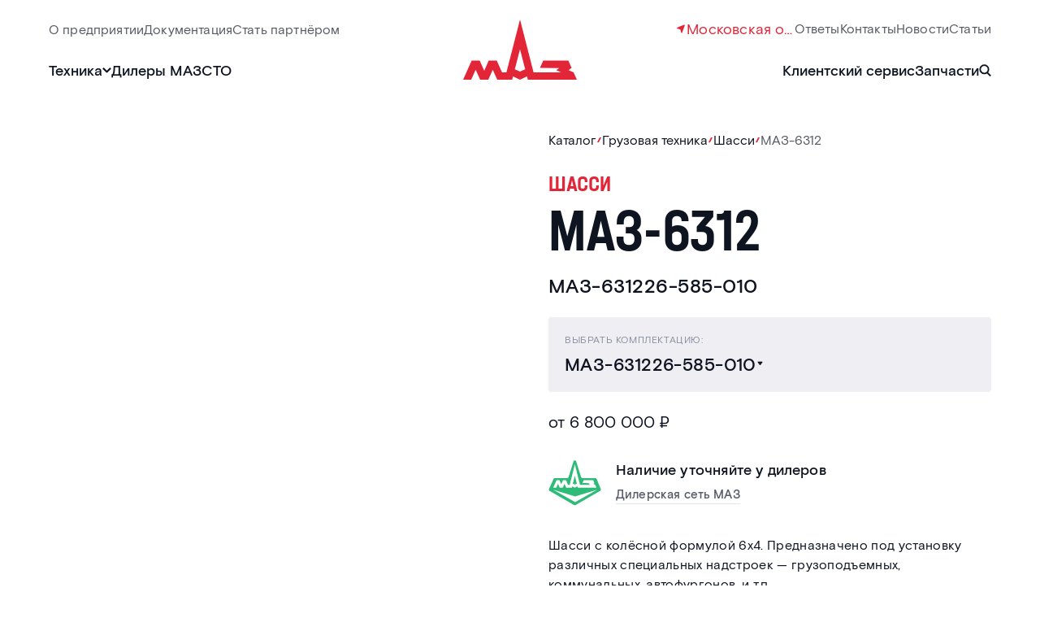

--- FILE ---
content_type: text/html; charset=utf-8
request_url: https://yug.maz-rus.com/catalog/products/maz-6312-2/
body_size: 38797
content:
<!doctype html>
<html data-n-head-ssr lang="ru" data-n-head="%7B%22lang%22:%7B%22ssr%22:%22ru%22%7D%7D">
  <head >
    <title>Купить Шасси МАЗ-6312: технические характеристики | МАЗ ЮГ</title><meta data-n-head="ssr" charset="utf-8"><meta data-n-head="ssr" name="viewport" content="width=device-width, initial-scale=1"><meta data-n-head="ssr" name="yandex-verification" content="d94cf19fa5627f78"><meta data-n-head="ssr" data-hid="description" name="description" content="Шасси МАЗ-6312 от официального дистрибьютера МАЗ в Южном федеральном округе. Ознакомиться с ценами и техническими характеристиками вы можете на сайте."><meta data-n-head="ssr" data-hid="og:image:width" property="og:image:width" content="1200"><meta data-n-head="ssr" data-hid="og:image:height" property="og:image:height" content="630"><meta data-n-head="ssr" data-hid="og:site_name" property="og:site_name" content="MAZ"><meta data-n-head="ssr" data-hid="og:image" property="og:image" content="https://yug.maz-rus.com/upload/resize_cache/iblock/48a/1280_700_0/59qa7o49pxi90fo5pu1kqfl7isre73lu.png"><meta data-n-head="ssr" data-hid="twitter:card" property="twitter:card" content="summary_large_image"><meta data-n-head="ssr" data-hid="twitter:domain" property="twitter:domain" content="maz-rus.com"><link data-n-head="ssr" rel="icon" href="/favicon.svg"><link data-n-head="ssr" href="https://mc.yandex.ru/metrika/tag.js" rel="preload" as="script"><link data-n-head="ssr" rel="canonical" href="https://yug.maz-rus.com/catalog/products/maz-6312-2/"><link data-n-head="ssr" rel="preload" as="image" href="https://yug.maz-rus.com/upload/resize_cache/iblock/809/1000_800_0/3o6r9p53ekigqz40ho0rcj85imgfdfck.webp"><link rel="preload" href="/_nuxt/625ff12.js" as="script"><link rel="preload" href="/_nuxt/09d7250.js" as="script"><link rel="preload" href="/_nuxt/ea22068.js" as="script"><link rel="preload" href="/_nuxt/0bb8d84.js" as="script"><link rel="preload" href="/_nuxt/ed9ca4a.js" as="script"><link rel="preload" href="/_nuxt/54bcc06.js" as="script"><link rel="preload" href="/_nuxt/8b8ca60.js" as="script"><link rel="preload" href="/_nuxt/638ee8d.js" as="script"><link rel="preload" href="/_nuxt/bbef5dc.js" as="script"><style data-vue-ssr-id="7d4830f0:0 2f6a8d70:0 6af52cb6:0 024ed308:0 b69e4aaa:0 52358072:0 41290e34:0 2e60dc5c:0 592f9a51:0 f72ebe26:0 3359527b:0 4cdc0f67:0 234f2b3b:0 4d88ab9a:0 4de87f7f:0 3827c918:0 8cd41492:0 eb3c0530:0 1a1c3660:0 3be7bcb8:0 1851a8ee:0 0c3e5bae:0 7f21f2a8:0 49185968:0 aeb192c6:0 164e8573:0 026652da:0 3659ee68:0 5bea36aa:0 11716992:0 fc5bd3de:0 fbe4731e:0 4f416490:0 3a14f3c8:0 6169ed6b:0 52aaf8e3:0 5905b40a:0 7dd933a6:0 b5a5cbc2:0 44fedf14:0 7d0e8a31:0 38defdcb:0 3b83affe:0 11a3723c:0 f954cba2:0 730d42a1:0 a8ab1bec:0 fd309b82:0 6027b8a0:0 079e8596:0 14107a27:0 41f4eae6:0 a808a470:0 2aaf5b34:0 23e3453a:0 caa01cc8:0 783b9a6e:0 1e750e9a:0 40144db0:0 44ab840d:0 0138e294:0">*,:after,:before{box-sizing:border-box;border:0 solid}html{-moz-text-size-adjust:100%;text-size-adjust:100%;-webkit-text-size-adjust:100%;min-width:360px}body{margin:0;max-width:100%;color:#0f1421;font-family:"Basis Grotesque Pro",Arial,sans-serif;font-weight:400;font-size:20px;line-height:1.5}audio,canvas,embed,iframe,img,object,svg,video{display:block}img,video{max-width:100%;height:auto}[hidden]{display:none}[disabled]{cursor:default;pointer-events:none}[role=button],button{cursor:pointer}textarea{resize:vertical}menu,ol,ul{list-style:none}fieldset,menu,ol,ul{margin:0;padding:0}legend{padding:0}blockquote,dd,dl,figure,h1,h2,h3,h4,h5,h6,hr,p,pre{margin:0}::-webkit-file-upload-button{-webkit-appearance:button;font:inherit}[type=search]{-webkit-appearance:textfield;outline-offset:-2px}[type=button],[type=reset],[type=submit],button{-webkit-appearance:button;background-color:transparent;background-image:none;padding:0;border:none;font:inherit;color:inherit}a{color:inherit;text-decoration:unset}input{outline:none;margin:0;padding:0}
@-webkit-keyframes db2{0%,25%{background-size:8px 0,8px 4px,8px 4px,8px 0,8px 4px,8px 4px,8px 0,8px 4px,8px 4px;background-position:0 50%,0 calc(50% - 2px),0 calc(50% + 2px),50% 50%,50% calc(50% - 2px),50% calc(50% + 2px),100% 50%,100% calc(50% - 2px),100% calc(50% + 2px)}50%{background-size:8px 100%,8px 4px,8px 4px,8px 0,8px 4px,8px 4px,8px 0,8px 4px,8px 4px;background-position:0 50%,0 -2px,0 calc(100% + 2px),50% 50%,50% calc(50% - 2px),50% calc(50% + 2px),100% 50%,100% calc(50% - 2px),100% calc(50% + 2px)}75%{background-size:8px 100%,8px 4px,8px 4px,8px 100%,8px 4px,8px 4px,8px 0,8px 4px,8px 4px;background-position:0 50%,0 -2px,0 calc(100% + 2px),50% 50%,50% -2px,50% calc(100% + 2px),100% 50%,100% calc(50% - 2px),100% calc(50% + 2px)}95%,to{background-size:8px 100%,8px 4px,8px 4px,8px 100%,8px 4px,8px 4px,8px 100%,8px 4px,8px 4px;background-position:0 50%,0 -2px,0 calc(100% + 2px),50% 50%,50% -2px,50% calc(100% + 2px),100% 50%,100% -2px,100% calc(100% + 2px)}}@keyframes db2{0%,25%{background-size:8px 0,8px 4px,8px 4px,8px 0,8px 4px,8px 4px,8px 0,8px 4px,8px 4px;background-position:0 50%,0 calc(50% - 2px),0 calc(50% + 2px),50% 50%,50% calc(50% - 2px),50% calc(50% + 2px),100% 50%,100% calc(50% - 2px),100% calc(50% + 2px)}50%{background-size:8px 100%,8px 4px,8px 4px,8px 0,8px 4px,8px 4px,8px 0,8px 4px,8px 4px;background-position:0 50%,0 -2px,0 calc(100% + 2px),50% 50%,50% calc(50% - 2px),50% calc(50% + 2px),100% 50%,100% calc(50% - 2px),100% calc(50% + 2px)}75%{background-size:8px 100%,8px 4px,8px 4px,8px 100%,8px 4px,8px 4px,8px 0,8px 4px,8px 4px;background-position:0 50%,0 -2px,0 calc(100% + 2px),50% 50%,50% -2px,50% calc(100% + 2px),100% 50%,100% calc(50% - 2px),100% calc(50% + 2px)}95%,to{background-size:8px 100%,8px 4px,8px 4px,8px 100%,8px 4px,8px 4px,8px 100%,8px 4px,8px 4px;background-position:0 50%,0 -2px,0 calc(100% + 2px),50% 50%,50% -2px,50% calc(100% + 2px),100% 50%,100% -2px,100% calc(100% + 2px)}}:root{--title-font:"Halvar Engschrift","Arial",sans-serif;--global-header-height:158px;--global-container-padding:100px;--global-container-width:1720;--global-base-vw:1920}@media(max-width:1599px){:root{--global-header-height:123px;--global-container-padding:60px;--global-container-width:1160;--global-base-vw:1280}}@media(max-width:1279px){:root{--global-header-height:110px;--global-container-padding:40px;--global-container-width:688;--global-base-vw:768}}@media(max-width:767px){:root{--global-header-height:96px;--global-container-padding:20px;--global-container-width:320;--global-base-vw:360}}
@-webkit-keyframes db2{0%,25%{background-size:8px 0,8px 4px,8px 4px,8px 0,8px 4px,8px 4px,8px 0,8px 4px,8px 4px;background-position:0 50%,0 calc(50% - 2px),0 calc(50% + 2px),50% 50%,50% calc(50% - 2px),50% calc(50% + 2px),100% 50%,100% calc(50% - 2px),100% calc(50% + 2px)}50%{background-size:8px 100%,8px 4px,8px 4px,8px 0,8px 4px,8px 4px,8px 0,8px 4px,8px 4px;background-position:0 50%,0 -2px,0 calc(100% + 2px),50% 50%,50% calc(50% - 2px),50% calc(50% + 2px),100% 50%,100% calc(50% - 2px),100% calc(50% + 2px)}75%{background-size:8px 100%,8px 4px,8px 4px,8px 100%,8px 4px,8px 4px,8px 0,8px 4px,8px 4px;background-position:0 50%,0 -2px,0 calc(100% + 2px),50% 50%,50% -2px,50% calc(100% + 2px),100% 50%,100% calc(50% - 2px),100% calc(50% + 2px)}95%,to{background-size:8px 100%,8px 4px,8px 4px,8px 100%,8px 4px,8px 4px,8px 100%,8px 4px,8px 4px;background-position:0 50%,0 -2px,0 calc(100% + 2px),50% 50%,50% -2px,50% calc(100% + 2px),100% 50%,100% -2px,100% calc(100% + 2px)}}@keyframes db2{0%,25%{background-size:8px 0,8px 4px,8px 4px,8px 0,8px 4px,8px 4px,8px 0,8px 4px,8px 4px;background-position:0 50%,0 calc(50% - 2px),0 calc(50% + 2px),50% 50%,50% calc(50% - 2px),50% calc(50% + 2px),100% 50%,100% calc(50% - 2px),100% calc(50% + 2px)}50%{background-size:8px 100%,8px 4px,8px 4px,8px 0,8px 4px,8px 4px,8px 0,8px 4px,8px 4px;background-position:0 50%,0 -2px,0 calc(100% + 2px),50% 50%,50% calc(50% - 2px),50% calc(50% + 2px),100% 50%,100% calc(50% - 2px),100% calc(50% + 2px)}75%{background-size:8px 100%,8px 4px,8px 4px,8px 100%,8px 4px,8px 4px,8px 0,8px 4px,8px 4px;background-position:0 50%,0 -2px,0 calc(100% + 2px),50% 50%,50% -2px,50% calc(100% + 2px),100% 50%,100% calc(50% - 2px),100% calc(50% + 2px)}95%,to{background-size:8px 100%,8px 4px,8px 4px,8px 100%,8px 4px,8px 4px,8px 100%,8px 4px,8px 4px;background-position:0 50%,0 -2px,0 calc(100% + 2px),50% 50%,50% -2px,50% calc(100% + 2px),100% 50%,100% -2px,100% calc(100% + 2px)}}@font-face{font-family:"Halvar Engschrift";font-style:normal;font-weight:500;font-display:swap;src:url(/fonts/Halvar-Engschrift/Halvar-Engschrift-Medium.woff) format("woff"),url(/fonts/Halvar-Engschrift/Halvar-Engschrift-Medium.woff2) format("woff2")}@font-face{font-family:"Halvar Engschrift";font-style:normal;font-weight:400;font-display:swap;src:url(/fonts/Halvar-Engschrift/Halvar-Engschrift-Regular.woff) format("woff"),url(/fonts/Halvar-Engschrift/Halvar-Engschrift-Regular.woff2) format("woff2")}@font-face{font-family:"Basis Grotesque Pro";font-style:normal;font-weight:500;font-display:swap;src:url(/fonts/Basis-Grotesque-Pro/Basis-Grotesque-Pro-Medium.woff) format("woff"),url(/fonts/Basis-Grotesque-Pro/Basis-Grotesque-Pro-Medium.woff2) format("woff2")}@font-face{font-family:"Basis Grotesque Pro";font-style:normal;font-weight:400;font-display:swap;src:url(/fonts/Basis-Grotesque-Pro/Basis-Grotesque-Pro-Regular.woff) format("woff"),url(/fonts/Basis-Grotesque-Pro/Basis-Grotesque-Pro-Regular.woff2) format("woff2")}
@font-face{font-family:"swiper-icons";src:url("data:application/font-woff;charset=utf-8;base64, [base64]//wADZ2x5ZgAAAywAAADMAAAD2MHtryVoZWFkAAABbAAAADAAAAA2E2+eoWhoZWEAAAGcAAAAHwAAACQC9gDzaG10eAAAAigAAAAZAAAArgJkABFsb2NhAAAC0AAAAFoAAABaFQAUGG1heHAAAAG8AAAAHwAAACAAcABAbmFtZQAAA/gAAAE5AAACXvFdBwlwb3N0AAAFNAAAAGIAAACE5s74hXjaY2BkYGAAYpf5Hu/j+W2+MnAzMYDAzaX6QjD6/4//Bxj5GA8AuRwMYGkAPywL13jaY2BkYGA88P8Agx4j+/8fQDYfA1AEBWgDAIB2BOoAeNpjYGRgYNBh4GdgYgABEMnIABJzYNADCQAACWgAsQB42mNgYfzCOIGBlYGB0YcxjYGBwR1Kf2WQZGhhYGBiYGVmgAFGBiQQkOaawtDAoMBQxXjg/wEGPcYDDA4wNUA2CCgwsAAAO4EL6gAAeNpj2M0gyAACqxgGNWBkZ2D4/wMA+xkDdgAAAHjaY2BgYGaAYBkGRgYQiAHyGMF8FgYHIM3DwMHABGQrMOgyWDLEM1T9/w8UBfEMgLzE////P/5//f/V/xv+r4eaAAeMbAxwIUYmIMHEgKYAYjUcsDAwsLKxc3BycfPw8jEQA/[base64]/uznmfPFBNODM2K7MTQ45YEAZqGP81AmGGcF3iPqOop0r1SPTaTbVkfUe4HXj97wYE+yNwWYxwWu4v1ugWHgo3S1XdZEVqWM7ET0cfnLGxWfkgR42o2PvWrDMBSFj/IHLaF0zKjRgdiVMwScNRAoWUoH78Y2icB/yIY09An6AH2Bdu/UB+yxopYshQiEvnvu0dURgDt8QeC8PDw7Fpji3fEA4z/PEJ6YOB5hKh4dj3EvXhxPqH/SKUY3rJ7srZ4FZnh1PMAtPhwP6fl2PMJMPDgeQ4rY8YT6Gzao0eAEA409DuggmTnFnOcSCiEiLMgxCiTI6Cq5DZUd3Qmp10vO0LaLTd2cjN4fOumlc7lUYbSQcZFkutRG7g6JKZKy0RmdLY680CDnEJ+UMkpFFe1RN7nxdVpXrC4aTtnaurOnYercZg2YVmLN/d/gczfEimrE/fs/bOuq29Zmn8tloORaXgZgGa78yO9/cnXm2BpaGvq25Dv9S4E9+5SIc9PqupJKhYFSSl47+Qcr1mYNAAAAeNptw0cKwkAAAMDZJA8Q7OUJvkLsPfZ6zFVERPy8qHh2YER+3i/BP83vIBLLySsoKimrqKqpa2hp6+jq6RsYGhmbmJqZSy0sraxtbO3sHRydnEMU4uR6yx7JJXveP7WrDycAAAAAAAH//wACeNpjYGRgYOABYhkgZgJCZgZNBkYGLQZtIJsFLMYAAAw3ALgAeNolizEKgDAQBCchRbC2sFER0YD6qVQiBCv/H9ezGI6Z5XBAw8CBK/m5iQQVauVbXLnOrMZv2oLdKFa8Pjuru2hJzGabmOSLzNMzvutpB3N42mNgZGBg4GKQYzBhYMxJLMlj4GBgAYow/P/PAJJhLM6sSoWKfWCAAwDAjgbRAAB42mNgYGBkAIIbCZo5IPrmUn0hGA0AO8EFTQAA") format("woff");font-weight:400;font-style:normal}:root{--swiper-theme-color:#007aff}.swiper-container{margin-left:auto;margin-right:auto;position:relative;overflow:hidden;list-style:none;padding:0;z-index:1}.swiper-container-vertical>.swiper-wrapper{flex-direction:column}.swiper-wrapper{position:relative;width:100%;height:100%;z-index:1;display:flex;transition-property:transform;box-sizing:content-box}.swiper-container-android .swiper-slide,.swiper-wrapper{transform:translateZ(0)}.swiper-container-multirow>.swiper-wrapper{flex-wrap:wrap}.swiper-container-multirow-column>.swiper-wrapper{flex-wrap:wrap;flex-direction:column}.swiper-container-free-mode>.swiper-wrapper{transition-timing-function:ease-out;margin:0 auto}.swiper-container-pointer-events{touch-action:pan-y}.swiper-container-pointer-events.swiper-container-vertical{touch-action:pan-x}.swiper-slide{flex-shrink:0;width:100%;height:100%;position:relative;transition-property:transform}.swiper-slide-invisible-blank{visibility:hidden}.swiper-container-autoheight,.swiper-container-autoheight .swiper-slide{height:auto}.swiper-container-autoheight .swiper-wrapper{align-items:flex-start;transition-property:transform,height}.swiper-container-3d{perspective:1200px}.swiper-container-3d .swiper-cube-shadow,.swiper-container-3d .swiper-slide,.swiper-container-3d .swiper-slide-shadow-bottom,.swiper-container-3d .swiper-slide-shadow-left,.swiper-container-3d .swiper-slide-shadow-right,.swiper-container-3d .swiper-slide-shadow-top,.swiper-container-3d .swiper-wrapper{transform-style:preserve-3d}.swiper-container-3d .swiper-slide-shadow-bottom,.swiper-container-3d .swiper-slide-shadow-left,.swiper-container-3d .swiper-slide-shadow-right,.swiper-container-3d .swiper-slide-shadow-top{position:absolute;left:0;top:0;width:100%;height:100%;pointer-events:none;z-index:10}.swiper-container-3d .swiper-slide-shadow-left{background-image:linear-gradient(270deg,rgba(0,0,0,.5),transparent)}.swiper-container-3d .swiper-slide-shadow-right{background-image:linear-gradient(90deg,rgba(0,0,0,.5),transparent)}.swiper-container-3d .swiper-slide-shadow-top{background-image:linear-gradient(0deg,rgba(0,0,0,.5),transparent)}.swiper-container-3d .swiper-slide-shadow-bottom{background-image:linear-gradient(180deg,rgba(0,0,0,.5),transparent)}.swiper-container-css-mode>.swiper-wrapper{overflow:auto;scrollbar-width:none;-ms-overflow-style:none}.swiper-container-css-mode>.swiper-wrapper::-webkit-scrollbar{display:none}.swiper-container-css-mode>.swiper-wrapper>.swiper-slide{scroll-snap-align:start start}.swiper-container-horizontal.swiper-container-css-mode>.swiper-wrapper{scroll-snap-type:x mandatory}.swiper-container-vertical.swiper-container-css-mode>.swiper-wrapper{scroll-snap-type:y mandatory}:root{--swiper-navigation-size:44px}.swiper-button-next,.swiper-button-prev{position:absolute;top:50%;width:calc(var(--swiper-navigation-size)/44*27);height:var(--swiper-navigation-size);margin-top:calc(0px - var(--swiper-navigation-size)/2);z-index:10;cursor:pointer;display:flex;align-items:center;justify-content:center;color:var(--swiper-navigation-color,var(--swiper-theme-color))}.swiper-button-next.swiper-button-disabled,.swiper-button-prev.swiper-button-disabled{opacity:.35;cursor:auto;pointer-events:none}.swiper-button-next:after,.swiper-button-prev:after{font-family:swiper-icons;font-size:var(--swiper-navigation-size);text-transform:none!important;letter-spacing:0;text-transform:none;font-feature-settings:normal,;font-variant:normal;line-height:1}.swiper-button-prev,.swiper-container-rtl .swiper-button-next{left:10px;right:auto}.swiper-button-prev:after,.swiper-container-rtl .swiper-button-next:after{content:"prev"}.swiper-button-next,.swiper-container-rtl .swiper-button-prev{right:10px;left:auto}.swiper-button-next:after,.swiper-container-rtl .swiper-button-prev:after{content:"next"}.swiper-button-next.swiper-button-white,.swiper-button-prev.swiper-button-white{--swiper-navigation-color:#fff}.swiper-button-next.swiper-button-black,.swiper-button-prev.swiper-button-black{--swiper-navigation-color:#000}.swiper-button-lock{display:none}.swiper-pagination{position:absolute;text-align:center;transition:opacity .3s;transform:translateZ(0);z-index:10}.swiper-pagination.swiper-pagination-hidden{opacity:0}.swiper-container-horizontal>.swiper-pagination-bullets,.swiper-pagination-custom,.swiper-pagination-fraction{bottom:10px;left:0;width:100%}.swiper-pagination-bullets-dynamic{overflow:hidden;font-size:0}.swiper-pagination-bullets-dynamic .swiper-pagination-bullet{transform:scale(.33);position:relative}.swiper-pagination-bullets-dynamic .swiper-pagination-bullet-active,.swiper-pagination-bullets-dynamic .swiper-pagination-bullet-active-main{transform:scale(1)}.swiper-pagination-bullets-dynamic .swiper-pagination-bullet-active-prev{transform:scale(.66)}.swiper-pagination-bullets-dynamic .swiper-pagination-bullet-active-prev-prev{transform:scale(.33)}.swiper-pagination-bullets-dynamic .swiper-pagination-bullet-active-next{transform:scale(.66)}.swiper-pagination-bullets-dynamic .swiper-pagination-bullet-active-next-next{transform:scale(.33)}.swiper-pagination-bullet{width:8px;height:8px;display:inline-block;border-radius:50%;background:#000;opacity:.2}button.swiper-pagination-bullet{border:none;margin:0;padding:0;box-shadow:none;-webkit-appearance:none;-moz-appearance:none;appearance:none}.swiper-pagination-clickable .swiper-pagination-bullet{cursor:pointer}.swiper-pagination-bullet:only-child{display:none!important}.swiper-pagination-bullet-active{opacity:1;background:var(--swiper-pagination-color,var(--swiper-theme-color))}.swiper-container-vertical>.swiper-pagination-bullets{right:10px;top:50%;transform:translate3d(0,-50%,0)}.swiper-container-vertical>.swiper-pagination-bullets .swiper-pagination-bullet{margin:6px 0;display:block}.swiper-container-vertical>.swiper-pagination-bullets.swiper-pagination-bullets-dynamic{top:50%;transform:translateY(-50%);width:8px}.swiper-container-vertical>.swiper-pagination-bullets.swiper-pagination-bullets-dynamic .swiper-pagination-bullet{display:inline-block;transition:transform .2s,top .2s}.swiper-container-horizontal>.swiper-pagination-bullets .swiper-pagination-bullet{margin:0 4px}.swiper-container-horizontal>.swiper-pagination-bullets.swiper-pagination-bullets-dynamic{left:50%;transform:translateX(-50%);white-space:nowrap}.swiper-container-horizontal>.swiper-pagination-bullets.swiper-pagination-bullets-dynamic .swiper-pagination-bullet{transition:transform .2s,left .2s}.swiper-container-horizontal.swiper-container-rtl>.swiper-pagination-bullets-dynamic .swiper-pagination-bullet{transition:transform .2s,right .2s}.swiper-pagination-progressbar{background:rgba(0,0,0,.25);position:absolute}.swiper-pagination-progressbar .swiper-pagination-progressbar-fill{background:var(--swiper-pagination-color,var(--swiper-theme-color));position:absolute;left:0;top:0;width:100%;height:100%;transform:scale(0);transform-origin:left top}.swiper-container-rtl .swiper-pagination-progressbar .swiper-pagination-progressbar-fill{transform-origin:right top}.swiper-container-horizontal>.swiper-pagination-progressbar,.swiper-container-vertical>.swiper-pagination-progressbar.swiper-pagination-progressbar-opposite{width:100%;height:4px;left:0;top:0}.swiper-container-horizontal>.swiper-pagination-progressbar.swiper-pagination-progressbar-opposite,.swiper-container-vertical>.swiper-pagination-progressbar{width:4px;height:100%;left:0;top:0}.swiper-pagination-white{--swiper-pagination-color:#fff}.swiper-pagination-black{--swiper-pagination-color:#000}.swiper-pagination-lock{display:none}.swiper-scrollbar{border-radius:10px;position:relative;-ms-touch-action:none;background:rgba(0,0,0,.1)}.swiper-container-horizontal>.swiper-scrollbar{position:absolute;left:1%;bottom:3px;z-index:50;height:5px;width:98%}.swiper-container-vertical>.swiper-scrollbar{position:absolute;right:3px;top:1%;z-index:50;width:5px;height:98%}.swiper-scrollbar-drag{height:100%;width:100%;position:relative;background:rgba(0,0,0,.5);border-radius:10px;left:0;top:0}.swiper-scrollbar-cursor-drag{cursor:move}.swiper-scrollbar-lock{display:none}.swiper-zoom-container{width:100%;height:100%;display:flex;justify-content:center;align-items:center;text-align:center}.swiper-zoom-container>canvas,.swiper-zoom-container>img,.swiper-zoom-container>svg{max-width:100%;max-height:100%;-o-object-fit:contain;object-fit:contain}.swiper-slide-zoomed{cursor:move}.swiper-lazy-preloader{width:42px;height:42px;position:absolute;left:50%;top:50%;margin-left:-21px;margin-top:-21px;z-index:10;transform-origin:50%;-webkit-animation:swiper-preloader-spin 1s linear infinite;animation:swiper-preloader-spin 1s linear infinite;box-sizing:border-box;border-radius:50%;border:4px solid var(--swiper-preloader-color,var(--swiper-theme-color));border-top:4px solid transparent}.swiper-lazy-preloader-white{--swiper-preloader-color:#fff}.swiper-lazy-preloader-black{--swiper-preloader-color:#000}@-webkit-keyframes swiper-preloader-spin{to{transform:rotate(1turn)}}@keyframes swiper-preloader-spin{to{transform:rotate(1turn)}}.swiper-container .swiper-notification{position:absolute;left:0;top:0;pointer-events:none;opacity:0;z-index:-1000}.swiper-container-fade.swiper-container-free-mode .swiper-slide{transition-timing-function:ease-out}.swiper-container-fade .swiper-slide{pointer-events:none;transition-property:opacity}.swiper-container-fade .swiper-slide .swiper-slide{pointer-events:none}.swiper-container-fade .swiper-slide-active,.swiper-container-fade .swiper-slide-active .swiper-slide-active{pointer-events:auto}.swiper-container-cube{overflow:visible}.swiper-container-cube .swiper-slide{pointer-events:none;-webkit-backface-visibility:hidden;backface-visibility:hidden;z-index:1;visibility:hidden;transform-origin:0 0;width:100%;height:100%}.swiper-container-cube .swiper-slide .swiper-slide{pointer-events:none}.swiper-container-cube.swiper-container-rtl .swiper-slide{transform-origin:100% 0}.swiper-container-cube .swiper-slide-active,.swiper-container-cube .swiper-slide-active .swiper-slide-active{pointer-events:auto}.swiper-container-cube .swiper-slide-active,.swiper-container-cube .swiper-slide-next,.swiper-container-cube .swiper-slide-next+.swiper-slide,.swiper-container-cube .swiper-slide-prev{pointer-events:auto;visibility:visible}.swiper-container-cube .swiper-slide-shadow-bottom,.swiper-container-cube .swiper-slide-shadow-left,.swiper-container-cube .swiper-slide-shadow-right,.swiper-container-cube .swiper-slide-shadow-top{z-index:0;-webkit-backface-visibility:hidden;backface-visibility:hidden}.swiper-container-cube .swiper-cube-shadow{position:absolute;left:0;bottom:0;width:100%;height:100%;opacity:.6;z-index:0}.swiper-container-cube .swiper-cube-shadow:before{content:"";background:#000;position:absolute;left:0;top:0;bottom:0;right:0;filter:blur(50px)}.swiper-container-flip{overflow:visible}.swiper-container-flip .swiper-slide{pointer-events:none;-webkit-backface-visibility:hidden;backface-visibility:hidden;z-index:1}.swiper-container-flip .swiper-slide .swiper-slide{pointer-events:none}.swiper-container-flip .swiper-slide-active,.swiper-container-flip .swiper-slide-active .swiper-slide-active{pointer-events:auto}.swiper-container-flip .swiper-slide-shadow-bottom,.swiper-container-flip .swiper-slide-shadow-left,.swiper-container-flip .swiper-slide-shadow-right,.swiper-container-flip .swiper-slide-shadow-top{z-index:0;-webkit-backface-visibility:hidden;backface-visibility:hidden}
.nuxt-progress{position:fixed;top:0;left:0;right:0;height:2px;width:0;opacity:1;transition:width .1s,opacity .4s;background-color:#000;z-index:999999}.nuxt-progress.nuxt-progress-notransition{transition:none}.nuxt-progress-failed{background-color:red}
@-webkit-keyframes db2-data-v-adf477de{0%,25%{background-size:8px 0,8px 4px,8px 4px,8px 0,8px 4px,8px 4px,8px 0,8px 4px,8px 4px;background-position:0 50%,0 calc(50% - 2px),0 calc(50% + 2px),50% 50%,50% calc(50% - 2px),50% calc(50% + 2px),100% 50%,100% calc(50% - 2px),100% calc(50% + 2px)}50%{background-size:8px 100%,8px 4px,8px 4px,8px 0,8px 4px,8px 4px,8px 0,8px 4px,8px 4px;background-position:0 50%,0 -2px,0 calc(100% + 2px),50% 50%,50% calc(50% - 2px),50% calc(50% + 2px),100% 50%,100% calc(50% - 2px),100% calc(50% + 2px)}75%{background-size:8px 100%,8px 4px,8px 4px,8px 100%,8px 4px,8px 4px,8px 0,8px 4px,8px 4px;background-position:0 50%,0 -2px,0 calc(100% + 2px),50% 50%,50% -2px,50% calc(100% + 2px),100% 50%,100% calc(50% - 2px),100% calc(50% + 2px)}95%,to{background-size:8px 100%,8px 4px,8px 4px,8px 100%,8px 4px,8px 4px,8px 100%,8px 4px,8px 4px;background-position:0 50%,0 -2px,0 calc(100% + 2px),50% 50%,50% -2px,50% calc(100% + 2px),100% 50%,100% -2px,100% calc(100% + 2px)}}@keyframes db2-data-v-adf477de{0%,25%{background-size:8px 0,8px 4px,8px 4px,8px 0,8px 4px,8px 4px,8px 0,8px 4px,8px 4px;background-position:0 50%,0 calc(50% - 2px),0 calc(50% + 2px),50% 50%,50% calc(50% - 2px),50% calc(50% + 2px),100% 50%,100% calc(50% - 2px),100% calc(50% + 2px)}50%{background-size:8px 100%,8px 4px,8px 4px,8px 0,8px 4px,8px 4px,8px 0,8px 4px,8px 4px;background-position:0 50%,0 -2px,0 calc(100% + 2px),50% 50%,50% calc(50% - 2px),50% calc(50% + 2px),100% 50%,100% calc(50% - 2px),100% calc(50% + 2px)}75%{background-size:8px 100%,8px 4px,8px 4px,8px 100%,8px 4px,8px 4px,8px 0,8px 4px,8px 4px;background-position:0 50%,0 -2px,0 calc(100% + 2px),50% 50%,50% -2px,50% calc(100% + 2px),100% 50%,100% calc(50% - 2px),100% calc(50% + 2px)}95%,to{background-size:8px 100%,8px 4px,8px 4px,8px 100%,8px 4px,8px 4px,8px 100%,8px 4px,8px 4px;background-position:0 50%,0 -2px,0 calc(100% + 2px),50% 50%,50% -2px,50% calc(100% + 2px),100% 50%,100% -2px,100% calc(100% + 2px)}}.page[data-v-adf477de]{display:flex;flex-direction:column;min-width:340px}.main[data-v-adf477de]{min-height:60vh;flex-grow:1;padding-top:var(--global-header-height);margin-top:calc(var(--global-header-height)*-1)}
@-webkit-keyframes db2-data-v-5d0259d4{0%,25%{background-size:8px 0,8px 4px,8px 4px,8px 0,8px 4px,8px 4px,8px 0,8px 4px,8px 4px;background-position:0 50%,0 calc(50% - 2px),0 calc(50% + 2px),50% 50%,50% calc(50% - 2px),50% calc(50% + 2px),100% 50%,100% calc(50% - 2px),100% calc(50% + 2px)}50%{background-size:8px 100%,8px 4px,8px 4px,8px 0,8px 4px,8px 4px,8px 0,8px 4px,8px 4px;background-position:0 50%,0 -2px,0 calc(100% + 2px),50% 50%,50% calc(50% - 2px),50% calc(50% + 2px),100% 50%,100% calc(50% - 2px),100% calc(50% + 2px)}75%{background-size:8px 100%,8px 4px,8px 4px,8px 100%,8px 4px,8px 4px,8px 0,8px 4px,8px 4px;background-position:0 50%,0 -2px,0 calc(100% + 2px),50% 50%,50% -2px,50% calc(100% + 2px),100% 50%,100% calc(50% - 2px),100% calc(50% + 2px)}95%,to{background-size:8px 100%,8px 4px,8px 4px,8px 100%,8px 4px,8px 4px,8px 100%,8px 4px,8px 4px;background-position:0 50%,0 -2px,0 calc(100% + 2px),50% 50%,50% -2px,50% calc(100% + 2px),100% 50%,100% -2px,100% calc(100% + 2px)}}@keyframes db2-data-v-5d0259d4{0%,25%{background-size:8px 0,8px 4px,8px 4px,8px 0,8px 4px,8px 4px,8px 0,8px 4px,8px 4px;background-position:0 50%,0 calc(50% - 2px),0 calc(50% + 2px),50% 50%,50% calc(50% - 2px),50% calc(50% + 2px),100% 50%,100% calc(50% - 2px),100% calc(50% + 2px)}50%{background-size:8px 100%,8px 4px,8px 4px,8px 0,8px 4px,8px 4px,8px 0,8px 4px,8px 4px;background-position:0 50%,0 -2px,0 calc(100% + 2px),50% 50%,50% calc(50% - 2px),50% calc(50% + 2px),100% 50%,100% calc(50% - 2px),100% calc(50% + 2px)}75%{background-size:8px 100%,8px 4px,8px 4px,8px 100%,8px 4px,8px 4px,8px 0,8px 4px,8px 4px;background-position:0 50%,0 -2px,0 calc(100% + 2px),50% 50%,50% -2px,50% calc(100% + 2px),100% 50%,100% calc(50% - 2px),100% calc(50% + 2px)}95%,to{background-size:8px 100%,8px 4px,8px 4px,8px 100%,8px 4px,8px 4px,8px 100%,8px 4px,8px 4px;background-position:0 50%,0 -2px,0 calc(100% + 2px),50% 50%,50% -2px,50% calc(100% + 2px),100% 50%,100% -2px,100% calc(100% + 2px)}}.header[data-v-5d0259d4]{position:relative;z-index:10;padding-top:30px;padding-bottom:35px;color:#0f1421}.header.dark[data-v-5d0259d4]{color:#fdfdfe}.header-logo-link[data-v-5d0259d4]{position:absolute;left:50%;transform:translateX(-50%);top:22px;display:block}@-webkit-keyframes shine-data-v-5d0259d4{0%{fill:#e22638}50%{fill:#bc1929}to{fill:#e22638}}@keyframes shine-data-v-5d0259d4{0%{fill:#e22638}50%{fill:#bc1929}to{fill:#e22638}}.header-logo[data-v-5d0259d4]{width:195px;height:104px;fill:#e22638}.header-logo.isLoader[data-v-5d0259d4]{-webkit-animation-name:shine-data-v-5d0259d4;animation-name:shine-data-v-5d0259d4;-webkit-animation-duration:1.2s;animation-duration:1.2s;-webkit-animation-iteration-count:infinite;animation-iteration-count:infinite}.submenu[data-v-5d0259d4]{margin-bottom:38px}.dropdown-menu[data-v-5d0259d4]{position:absolute;left:0;top:calc(100% - 12px);z-index:1;width:100%}.mobile-search-link[data-v-5d0259d4]{display:none}.mobile-search-link .search-icon[data-v-5d0259d4]{width:18px;height:18px;stroke:currentColor;fill:none}.header-hamburger[data-v-5d0259d4]{display:none}@media(max-width:1599px){.header[data-v-5d0259d4]{padding-top:24px;padding-bottom:27px}.header-logo-link[data-v-5d0259d4]{top:24px}.header-logo[data-v-5d0259d4]{width:140px;height:74px}.submenu[data-v-5d0259d4]{margin-bottom:28px}}@media(max-width:1279px){.header[data-v-5d0259d4]{padding-top:20px;padding-bottom:20px}.header.mobile-menu-open[data-v-5d0259d4]{color:#0f1421;background-color:#fdfdfe}.header-inner[data-v-5d0259d4]{display:flex;align-items:center;justify-content:space-between}.header-logo-link[data-v-5d0259d4]{position:static;transform:unset}.header-logo[data-v-5d0259d4]{width:132px;height:70px}.header-hamburger[data-v-5d0259d4],.mobile-search-link[data-v-5d0259d4]{display:flex}.header-mob-menus-wrapper[data-v-5d0259d4]{position:absolute;top:100%;left:0;display:none;width:100vw;height:calc(var(--vh, 1vh)*100 - var(--global-header-height));padding-top:32px;padding-left:40px;padding-right:40px;color:#0f1421;background-color:#fdfdfe}.header-mob-menus-wrapper.active[data-v-5d0259d4]{display:flex;flex-direction:column;overflow-y:scroll;padding-bottom:30px;grid-gap:24px;gap:24px}.header-mob-menus-wrapper.no-scroll[data-v-5d0259d4]{overflow:hidden}.header-main-menu[data-v-5d0259d4]{order:-1}.header-submenu[data-v-5d0259d4]{margin-bottom:unset}.dropdown-menu[data-v-5d0259d4]{top:0;z-index:3;height:100%}}@media(max-width:767px){.header-mob-menus-wrapper[data-v-5d0259d4]{padding-left:20px;padding-right:20px}.header-logo[data-v-5d0259d4]{width:106px;height:56px}}
@-webkit-keyframes db2-data-v-00d682b3{0%,25%{background-size:8px 0,8px 4px,8px 4px,8px 0,8px 4px,8px 4px,8px 0,8px 4px,8px 4px;background-position:0 50%,0 calc(50% - 2px),0 calc(50% + 2px),50% 50%,50% calc(50% - 2px),50% calc(50% + 2px),100% 50%,100% calc(50% - 2px),100% calc(50% + 2px)}50%{background-size:8px 100%,8px 4px,8px 4px,8px 0,8px 4px,8px 4px,8px 0,8px 4px,8px 4px;background-position:0 50%,0 -2px,0 calc(100% + 2px),50% 50%,50% calc(50% - 2px),50% calc(50% + 2px),100% 50%,100% calc(50% - 2px),100% calc(50% + 2px)}75%{background-size:8px 100%,8px 4px,8px 4px,8px 100%,8px 4px,8px 4px,8px 0,8px 4px,8px 4px;background-position:0 50%,0 -2px,0 calc(100% + 2px),50% 50%,50% -2px,50% calc(100% + 2px),100% 50%,100% calc(50% - 2px),100% calc(50% + 2px)}95%,to{background-size:8px 100%,8px 4px,8px 4px,8px 100%,8px 4px,8px 4px,8px 100%,8px 4px,8px 4px;background-position:0 50%,0 -2px,0 calc(100% + 2px),50% 50%,50% -2px,50% calc(100% + 2px),100% 50%,100% -2px,100% calc(100% + 2px)}}@keyframes db2-data-v-00d682b3{0%,25%{background-size:8px 0,8px 4px,8px 4px,8px 0,8px 4px,8px 4px,8px 0,8px 4px,8px 4px;background-position:0 50%,0 calc(50% - 2px),0 calc(50% + 2px),50% 50%,50% calc(50% - 2px),50% calc(50% + 2px),100% 50%,100% calc(50% - 2px),100% calc(50% + 2px)}50%{background-size:8px 100%,8px 4px,8px 4px,8px 0,8px 4px,8px 4px,8px 0,8px 4px,8px 4px;background-position:0 50%,0 -2px,0 calc(100% + 2px),50% 50%,50% calc(50% - 2px),50% calc(50% + 2px),100% 50%,100% calc(50% - 2px),100% calc(50% + 2px)}75%{background-size:8px 100%,8px 4px,8px 4px,8px 100%,8px 4px,8px 4px,8px 0,8px 4px,8px 4px;background-position:0 50%,0 -2px,0 calc(100% + 2px),50% 50%,50% -2px,50% calc(100% + 2px),100% 50%,100% calc(50% - 2px),100% calc(50% + 2px)}95%,to{background-size:8px 100%,8px 4px,8px 4px,8px 100%,8px 4px,8px 4px,8px 100%,8px 4px,8px 4px;background-position:0 50%,0 -2px,0 calc(100% + 2px),50% 50%,50% -2px,50% calc(100% + 2px),100% 50%,100% -2px,100% calc(100% + 2px)}}.v-container[data-v-00d682b3]{box-sizing:content-box;padding:0 100px;margin:0 auto;max-width:1720px}@media(max-width:1599px){.v-container[data-v-00d682b3]{padding:0 60px}}@media(max-width:1279px){.v-container[data-v-00d682b3]{padding:0 40px}}@media(max-width:767px){.v-container[data-v-00d682b3]{padding:0 20px}}
@-webkit-keyframes db2-data-v-be5b7106{0%,25%{background-size:8px 0,8px 4px,8px 4px,8px 0,8px 4px,8px 4px,8px 0,8px 4px,8px 4px;background-position:0 50%,0 calc(50% - 2px),0 calc(50% + 2px),50% 50%,50% calc(50% - 2px),50% calc(50% + 2px),100% 50%,100% calc(50% - 2px),100% calc(50% + 2px)}50%{background-size:8px 100%,8px 4px,8px 4px,8px 0,8px 4px,8px 4px,8px 0,8px 4px,8px 4px;background-position:0 50%,0 -2px,0 calc(100% + 2px),50% 50%,50% calc(50% - 2px),50% calc(50% + 2px),100% 50%,100% calc(50% - 2px),100% calc(50% + 2px)}75%{background-size:8px 100%,8px 4px,8px 4px,8px 100%,8px 4px,8px 4px,8px 0,8px 4px,8px 4px;background-position:0 50%,0 -2px,0 calc(100% + 2px),50% 50%,50% -2px,50% calc(100% + 2px),100% 50%,100% calc(50% - 2px),100% calc(50% + 2px)}95%,to{background-size:8px 100%,8px 4px,8px 4px,8px 100%,8px 4px,8px 4px,8px 100%,8px 4px,8px 4px;background-position:0 50%,0 -2px,0 calc(100% + 2px),50% 50%,50% -2px,50% calc(100% + 2px),100% 50%,100% -2px,100% calc(100% + 2px)}}@keyframes db2-data-v-be5b7106{0%,25%{background-size:8px 0,8px 4px,8px 4px,8px 0,8px 4px,8px 4px,8px 0,8px 4px,8px 4px;background-position:0 50%,0 calc(50% - 2px),0 calc(50% + 2px),50% 50%,50% calc(50% - 2px),50% calc(50% + 2px),100% 50%,100% calc(50% - 2px),100% calc(50% + 2px)}50%{background-size:8px 100%,8px 4px,8px 4px,8px 0,8px 4px,8px 4px,8px 0,8px 4px,8px 4px;background-position:0 50%,0 -2px,0 calc(100% + 2px),50% 50%,50% calc(50% - 2px),50% calc(50% + 2px),100% 50%,100% calc(50% - 2px),100% calc(50% + 2px)}75%{background-size:8px 100%,8px 4px,8px 4px,8px 100%,8px 4px,8px 4px,8px 0,8px 4px,8px 4px;background-position:0 50%,0 -2px,0 calc(100% + 2px),50% 50%,50% -2px,50% calc(100% + 2px),100% 50%,100% calc(50% - 2px),100% calc(50% + 2px)}95%,to{background-size:8px 100%,8px 4px,8px 4px,8px 100%,8px 4px,8px 4px,8px 100%,8px 4px,8px 4px;background-position:0 50%,0 -2px,0 calc(100% + 2px),50% 50%,50% -2px,50% calc(100% + 2px),100% 50%,100% -2px,100% calc(100% + 2px)}}.hamburger[data-v-be5b7106]{padding:0;cursor:pointer;transition-property:opacity,filter;transition-duration:.15s;transition-timing-function:linear;font:inherit;color:inherit;text-transform:none;background-color:transparent;border:0;margin:0;overflow:visible}.hamburger.is-active[data-v-be5b7106]:hover,.hamburger[data-v-be5b7106]:hover{opacity:1}.hamburger.is-active .hamburger-inner[data-v-be5b7106],.hamburger.is-active .hamburger-inner[data-v-be5b7106]:after,.hamburger.is-active .hamburger-inner[data-v-be5b7106]:before{background-color:currentColor}.hamburger-box[data-v-be5b7106]{width:18px;height:14px;display:inline-block;position:relative}.hamburger-inner[data-v-be5b7106]{display:block;top:50%;margin-top:-1px}.hamburger-inner[data-v-be5b7106],.hamburger-inner[data-v-be5b7106]:after,.hamburger-inner[data-v-be5b7106]:before{width:18px;height:2px;background-color:currentColor;border-radius:0;position:absolute;transition-property:transform;transition-duration:.15s;transition-timing-function:ease}.hamburger-inner[data-v-be5b7106]:after,.hamburger-inner[data-v-be5b7106]:before{content:"";display:block}.hamburger-inner[data-v-be5b7106]:before{top:-6px}.hamburger-inner[data-v-be5b7106]:after{bottom:-6px}.hamburger--squeeze .hamburger-inner[data-v-be5b7106]{transition-duration:75ms;transition-timing-function:cubic-bezier(.55,.055,.675,.19)}.hamburger--squeeze .hamburger-inner[data-v-be5b7106]:before{transition:top 75ms ease .12s,opacity 75ms ease}.hamburger--squeeze .hamburger-inner[data-v-be5b7106]:after{transition:bottom 75ms ease .12s,transform 75ms cubic-bezier(.55,.055,.675,.19)}.hamburger--squeeze.is-active .hamburger-inner[data-v-be5b7106]{transform:rotate(45deg);transition-delay:.12s;transition-timing-function:cubic-bezier(.215,.61,.355,1)}.hamburger--squeeze.is-active .hamburger-inner[data-v-be5b7106]:before{top:0;opacity:0;transition:top 75ms ease,opacity 75ms ease .12s}.hamburger--squeeze.is-active .hamburger-inner[data-v-be5b7106]:after{bottom:0;transform:rotate(-90deg);transition:bottom 75ms ease,transform 75ms cubic-bezier(.215,.61,.355,1) .12s}
@-webkit-keyframes db2-data-v-a9f042f2{0%,25%{background-size:8px 0,8px 4px,8px 4px,8px 0,8px 4px,8px 4px,8px 0,8px 4px,8px 4px;background-position:0 50%,0 calc(50% - 2px),0 calc(50% + 2px),50% 50%,50% calc(50% - 2px),50% calc(50% + 2px),100% 50%,100% calc(50% - 2px),100% calc(50% + 2px)}50%{background-size:8px 100%,8px 4px,8px 4px,8px 0,8px 4px,8px 4px,8px 0,8px 4px,8px 4px;background-position:0 50%,0 -2px,0 calc(100% + 2px),50% 50%,50% calc(50% - 2px),50% calc(50% + 2px),100% 50%,100% calc(50% - 2px),100% calc(50% + 2px)}75%{background-size:8px 100%,8px 4px,8px 4px,8px 100%,8px 4px,8px 4px,8px 0,8px 4px,8px 4px;background-position:0 50%,0 -2px,0 calc(100% + 2px),50% 50%,50% -2px,50% calc(100% + 2px),100% 50%,100% calc(50% - 2px),100% calc(50% + 2px)}95%,to{background-size:8px 100%,8px 4px,8px 4px,8px 100%,8px 4px,8px 4px,8px 100%,8px 4px,8px 4px;background-position:0 50%,0 -2px,0 calc(100% + 2px),50% 50%,50% -2px,50% calc(100% + 2px),100% 50%,100% -2px,100% calc(100% + 2px)}}@keyframes db2-data-v-a9f042f2{0%,25%{background-size:8px 0,8px 4px,8px 4px,8px 0,8px 4px,8px 4px,8px 0,8px 4px,8px 4px;background-position:0 50%,0 calc(50% - 2px),0 calc(50% + 2px),50% 50%,50% calc(50% - 2px),50% calc(50% + 2px),100% 50%,100% calc(50% - 2px),100% calc(50% + 2px)}50%{background-size:8px 100%,8px 4px,8px 4px,8px 0,8px 4px,8px 4px,8px 0,8px 4px,8px 4px;background-position:0 50%,0 -2px,0 calc(100% + 2px),50% 50%,50% calc(50% - 2px),50% calc(50% + 2px),100% 50%,100% calc(50% - 2px),100% calc(50% + 2px)}75%{background-size:8px 100%,8px 4px,8px 4px,8px 100%,8px 4px,8px 4px,8px 0,8px 4px,8px 4px;background-position:0 50%,0 -2px,0 calc(100% + 2px),50% 50%,50% -2px,50% calc(100% + 2px),100% 50%,100% calc(50% - 2px),100% calc(50% + 2px)}95%,to{background-size:8px 100%,8px 4px,8px 4px,8px 100%,8px 4px,8px 4px,8px 100%,8px 4px,8px 4px;background-position:0 50%,0 -2px,0 calc(100% + 2px),50% 50%,50% -2px,50% calc(100% + 2px),100% 50%,100% -2px,100% calc(100% + 2px)}}.header-submenu[data-v-a9f042f2]{display:flex;align-items:center;justify-content:space-between;grid-column-gap:18.9534883721%;-moz-column-gap:18.9534883721%;column-gap:18.9534883721%}.submenu-list[data-v-a9f042f2]{display:flex;flex-wrap:wrap;grid-gap:40px;gap:40px}.submenu-list-item[data-v-a9f042f2]{color:rgba(15,20,33,.7);font-size:18px;line-height:23px;letter-spacing:.01em}.location-button[data-v-a9f042f2]{display:flex;align-items:center;grid-gap:8px;gap:8px;border:none;background:none;cursor:pointer;width:145px}.location-icon[data-v-a9f042f2],.span-button[data-v-a9f042f2]{pointer-events:none}.span-button[data-v-a9f042f2]{color:#e22638;font-size:18px;line-height:23px;letter-spacing:.01em;white-space:nowrap;overflow:hidden;text-overflow:ellipsis}.link[data-v-a9f042f2]{color:inherit;transition-property:color;transition-duration:.2s;transition-timing-function:ease-in-out}@media(max-width:1599px){.submenu-list[data-v-a9f042f2]{grid-gap:28px;gap:28px}.submenu-list-item[data-v-a9f042f2]{font-size:16px;line-height:21px}}@media(min-width:1280px){.dark .submenu-list-item[data-v-a9f042f2]{color:#fdfdfe}}@media(max-width:1279px){.header-submenu[data-v-a9f042f2]{--gap-between-items:14px;flex-direction:column;align-items:unset;justify-content:unset;grid-column-gap:unset;-moz-column-gap:unset;column-gap:unset;grid-row-gap:var(--gap-between-items);row-gap:var(--gap-between-items)}.submenu-list[data-v-a9f042f2]{flex-direction:column;grid-gap:var(--gap-between-items);gap:var(--gap-between-items)}.location-button[data-v-a9f042f2]{order:2;width:100%}.span-button[data-v-a9f042f2]{overflow:visible;text-overflow:clip;white-space:normal}}
@-webkit-keyframes db2-data-v-04accb1f{0%,25%{background-size:8px 0,8px 4px,8px 4px,8px 0,8px 4px,8px 4px,8px 0,8px 4px,8px 4px;background-position:0 50%,0 calc(50% - 2px),0 calc(50% + 2px),50% 50%,50% calc(50% - 2px),50% calc(50% + 2px),100% 50%,100% calc(50% - 2px),100% calc(50% + 2px)}50%{background-size:8px 100%,8px 4px,8px 4px,8px 0,8px 4px,8px 4px,8px 0,8px 4px,8px 4px;background-position:0 50%,0 -2px,0 calc(100% + 2px),50% 50%,50% calc(50% - 2px),50% calc(50% + 2px),100% 50%,100% calc(50% - 2px),100% calc(50% + 2px)}75%{background-size:8px 100%,8px 4px,8px 4px,8px 100%,8px 4px,8px 4px,8px 0,8px 4px,8px 4px;background-position:0 50%,0 -2px,0 calc(100% + 2px),50% 50%,50% -2px,50% calc(100% + 2px),100% 50%,100% calc(50% - 2px),100% calc(50% + 2px)}95%,to{background-size:8px 100%,8px 4px,8px 4px,8px 100%,8px 4px,8px 4px,8px 100%,8px 4px,8px 4px;background-position:0 50%,0 -2px,0 calc(100% + 2px),50% 50%,50% -2px,50% calc(100% + 2px),100% 50%,100% -2px,100% calc(100% + 2px)}}@keyframes db2-data-v-04accb1f{0%,25%{background-size:8px 0,8px 4px,8px 4px,8px 0,8px 4px,8px 4px,8px 0,8px 4px,8px 4px;background-position:0 50%,0 calc(50% - 2px),0 calc(50% + 2px),50% 50%,50% calc(50% - 2px),50% calc(50% + 2px),100% 50%,100% calc(50% - 2px),100% calc(50% + 2px)}50%{background-size:8px 100%,8px 4px,8px 4px,8px 0,8px 4px,8px 4px,8px 0,8px 4px,8px 4px;background-position:0 50%,0 -2px,0 calc(100% + 2px),50% 50%,50% calc(50% - 2px),50% calc(50% + 2px),100% 50%,100% calc(50% - 2px),100% calc(50% + 2px)}75%{background-size:8px 100%,8px 4px,8px 4px,8px 100%,8px 4px,8px 4px,8px 0,8px 4px,8px 4px;background-position:0 50%,0 -2px,0 calc(100% + 2px),50% 50%,50% -2px,50% calc(100% + 2px),100% 50%,100% calc(50% - 2px),100% calc(50% + 2px)}95%,to{background-size:8px 100%,8px 4px,8px 4px,8px 100%,8px 4px,8px 4px,8px 100%,8px 4px,8px 4px;background-position:0 50%,0 -2px,0 calc(100% + 2px),50% 50%,50% -2px,50% calc(100% + 2px),100% 50%,100% -2px,100% calc(100% + 2px)}}.header-main-menu[data-v-04accb1f]{display:flex;justify-content:space-between}.main-menu-list[data-v-04accb1f]{display:flex;grid-column-gap:60px;-moz-column-gap:60px;column-gap:60px}.main-menu-item[data-v-04accb1f]{display:flex;align-items:center;color:#0f1421;font-size:25px;line-height:32px}.link[data-v-04accb1f]{color:inherit}.link[data-v-04accb1f],.outside-link[data-v-04accb1f]{transition-property:color;transition-duration:.2s;transition-timing-function:ease-in-out}.outside-link[data-v-04accb1f]{position:relative;color:inherit}.outside-link[data-v-04accb1f]:after{--size:16px;content:"";position:absolute;right:calc(var(--size)*-1 + -11px);bottom:calc(100% - 3px);width:var(--size);height:var(--size);background-color:#e22638;background-image:url("data:image/svg+xml;charset=utf-8,%3Csvg width='8' height='8' fill='none' xmlns='http://www.w3.org/2000/svg'%3E%3Cpath d='M.66 7.177l6.04-6.04m0 0l-5.244.01m5.243-.01L6.691 6.38' stroke='%23FAFAFC' stroke-width='1.5'/%3E%3C/svg%3E");background-repeat:no-repeat;background-position:50%;background-size:8.5px 7.4px}@media(max-width:1599px){.main-menu-list[data-v-04accb1f]{grid-gap:42px;gap:42px}.main-menu-item[data-v-04accb1f]{font-weight:500;font-size:18px;line-height:23px}.outside-link[data-v-04accb1f]:after{--size:12px;right:calc(var(--size)*-1);background-size:6.4px 5.5px}}@media(min-width:1280px){.dark .main-menu-item[data-v-04accb1f]{color:#fdfdfe}}@media(max-width:1279px){.header-main-menu[data-v-04accb1f]{--gap-between-items:18px;justify-content:start}.header-main-menu[data-v-04accb1f],.main-menu-list[data-v-04accb1f]{flex-direction:column;grid-gap:var(--gap-between-items);gap:var(--gap-between-items)}.main-menu-item[data-v-04accb1f]{font-size:22px;line-height:28px}.search-opener-container[data-v-04accb1f]{display:none}.outside-link[data-v-04accb1f]:after{--size:12px;right:calc(var(--size)*-1 + -2px);bottom:calc(100% - var(--size)/2)}.menu-dropdown-opener[data-v-04accb1f]{flex-grow:1}}
@-webkit-keyframes db2-data-v-0449070f{0%,25%{background-size:8px 0,8px 4px,8px 4px,8px 0,8px 4px,8px 4px,8px 0,8px 4px,8px 4px;background-position:0 50%,0 calc(50% - 2px),0 calc(50% + 2px),50% 50%,50% calc(50% - 2px),50% calc(50% + 2px),100% 50%,100% calc(50% - 2px),100% calc(50% + 2px)}50%{background-size:8px 100%,8px 4px,8px 4px,8px 0,8px 4px,8px 4px,8px 0,8px 4px,8px 4px;background-position:0 50%,0 -2px,0 calc(100% + 2px),50% 50%,50% calc(50% - 2px),50% calc(50% + 2px),100% 50%,100% calc(50% - 2px),100% calc(50% + 2px)}75%{background-size:8px 100%,8px 4px,8px 4px,8px 100%,8px 4px,8px 4px,8px 0,8px 4px,8px 4px;background-position:0 50%,0 -2px,0 calc(100% + 2px),50% 50%,50% -2px,50% calc(100% + 2px),100% 50%,100% calc(50% - 2px),100% calc(50% + 2px)}95%,to{background-size:8px 100%,8px 4px,8px 4px,8px 100%,8px 4px,8px 4px,8px 100%,8px 4px,8px 4px;background-position:0 50%,0 -2px,0 calc(100% + 2px),50% 50%,50% -2px,50% calc(100% + 2px),100% 50%,100% -2px,100% calc(100% + 2px)}}@keyframes db2-data-v-0449070f{0%,25%{background-size:8px 0,8px 4px,8px 4px,8px 0,8px 4px,8px 4px,8px 0,8px 4px,8px 4px;background-position:0 50%,0 calc(50% - 2px),0 calc(50% + 2px),50% 50%,50% calc(50% - 2px),50% calc(50% + 2px),100% 50%,100% calc(50% - 2px),100% calc(50% + 2px)}50%{background-size:8px 100%,8px 4px,8px 4px,8px 0,8px 4px,8px 4px,8px 0,8px 4px,8px 4px;background-position:0 50%,0 -2px,0 calc(100% + 2px),50% 50%,50% calc(50% - 2px),50% calc(50% + 2px),100% 50%,100% calc(50% - 2px),100% calc(50% + 2px)}75%{background-size:8px 100%,8px 4px,8px 4px,8px 100%,8px 4px,8px 4px,8px 0,8px 4px,8px 4px;background-position:0 50%,0 -2px,0 calc(100% + 2px),50% 50%,50% -2px,50% calc(100% + 2px),100% 50%,100% calc(50% - 2px),100% calc(50% + 2px)}95%,to{background-size:8px 100%,8px 4px,8px 4px,8px 100%,8px 4px,8px 4px,8px 100%,8px 4px,8px 4px;background-position:0 50%,0 -2px,0 calc(100% + 2px),50% 50%,50% -2px,50% calc(100% + 2px),100% 50%,100% -2px,100% calc(100% + 2px)}}.header-dropdown-opener[data-v-0449070f]{position:relative}@media(min-width:1280px){.header-dropdown-opener.active[data-v-0449070f]{color:#e22638}.header-dropdown-opener.active[data-v-0449070f]:after{content:"";position:absolute;left:-28px;right:-28px;bottom:-23px;top:-23px;z-index:1;background-color:#fdfdfe;box-shadow:0 44px 64px rgba(0,0,0,.1);border-radius:4px 4px 0 0}.header-dropdown-opener.active .dropdown-opener-icon[data-v-0449070f]{transform:rotate(180deg)}}.dropdown-opener-content[data-v-0449070f]{position:relative;z-index:2;display:flex;align-items:center;grid-gap:8px;gap:8px}.dropdown-opener-icon[data-v-0449070f]{width:11px;stroke:currentColor;fill:none}@media(max-width:1599px){.dropdown-opener-content[data-v-0449070f]{grid-gap:6px;gap:6px}}@media(max-width:1279px){.dropdown-opener-content[data-v-0449070f]{justify-content:space-between}.dropdown-opener-icon[data-v-0449070f]{width:11px;transform:rotate(-90deg)}}
@-webkit-keyframes db2-data-v-06414160{0%,25%{background-size:8px 0,8px 4px,8px 4px,8px 0,8px 4px,8px 4px,8px 0,8px 4px,8px 4px;background-position:0 50%,0 calc(50% - 2px),0 calc(50% + 2px),50% 50%,50% calc(50% - 2px),50% calc(50% + 2px),100% 50%,100% calc(50% - 2px),100% calc(50% + 2px)}50%{background-size:8px 100%,8px 4px,8px 4px,8px 0,8px 4px,8px 4px,8px 0,8px 4px,8px 4px;background-position:0 50%,0 -2px,0 calc(100% + 2px),50% 50%,50% calc(50% - 2px),50% calc(50% + 2px),100% 50%,100% calc(50% - 2px),100% calc(50% + 2px)}75%{background-size:8px 100%,8px 4px,8px 4px,8px 100%,8px 4px,8px 4px,8px 0,8px 4px,8px 4px;background-position:0 50%,0 -2px,0 calc(100% + 2px),50% 50%,50% -2px,50% calc(100% + 2px),100% 50%,100% calc(50% - 2px),100% calc(50% + 2px)}95%,to{background-size:8px 100%,8px 4px,8px 4px,8px 100%,8px 4px,8px 4px,8px 100%,8px 4px,8px 4px;background-position:0 50%,0 -2px,0 calc(100% + 2px),50% 50%,50% -2px,50% calc(100% + 2px),100% 50%,100% -2px,100% calc(100% + 2px)}}@keyframes db2-data-v-06414160{0%,25%{background-size:8px 0,8px 4px,8px 4px,8px 0,8px 4px,8px 4px,8px 0,8px 4px,8px 4px;background-position:0 50%,0 calc(50% - 2px),0 calc(50% + 2px),50% 50%,50% calc(50% - 2px),50% calc(50% + 2px),100% 50%,100% calc(50% - 2px),100% calc(50% + 2px)}50%{background-size:8px 100%,8px 4px,8px 4px,8px 0,8px 4px,8px 4px,8px 0,8px 4px,8px 4px;background-position:0 50%,0 -2px,0 calc(100% + 2px),50% 50%,50% calc(50% - 2px),50% calc(50% + 2px),100% 50%,100% calc(50% - 2px),100% calc(50% + 2px)}75%{background-size:8px 100%,8px 4px,8px 4px,8px 100%,8px 4px,8px 4px,8px 0,8px 4px,8px 4px;background-position:0 50%,0 -2px,0 calc(100% + 2px),50% 50%,50% -2px,50% calc(100% + 2px),100% 50%,100% calc(50% - 2px),100% calc(50% + 2px)}95%,to{background-size:8px 100%,8px 4px,8px 4px,8px 100%,8px 4px,8px 4px,8px 100%,8px 4px,8px 4px;background-position:0 50%,0 -2px,0 calc(100% + 2px),50% 50%,50% -2px,50% calc(100% + 2px),100% 50%,100% -2px,100% calc(100% + 2px)}}.header-search-opener[data-v-06414160]{display:flex;align-items:center}.header-search-opener.active[data-v-06414160]{color:#e22638}.search-icon[data-v-06414160]{width:20px;height:21px;stroke:currentColor;fill:none}@media(max-width:1599px){.search-icon[data-v-06414160]{width:15px}}
@-webkit-keyframes db2-data-v-435f5e95{0%,25%{background-size:8px 0,8px 4px,8px 4px,8px 0,8px 4px,8px 4px,8px 0,8px 4px,8px 4px;background-position:0 50%,0 calc(50% - 2px),0 calc(50% + 2px),50% 50%,50% calc(50% - 2px),50% calc(50% + 2px),100% 50%,100% calc(50% - 2px),100% calc(50% + 2px)}50%{background-size:8px 100%,8px 4px,8px 4px,8px 0,8px 4px,8px 4px,8px 0,8px 4px,8px 4px;background-position:0 50%,0 -2px,0 calc(100% + 2px),50% 50%,50% calc(50% - 2px),50% calc(50% + 2px),100% 50%,100% calc(50% - 2px),100% calc(50% + 2px)}75%{background-size:8px 100%,8px 4px,8px 4px,8px 100%,8px 4px,8px 4px,8px 0,8px 4px,8px 4px;background-position:0 50%,0 -2px,0 calc(100% + 2px),50% 50%,50% -2px,50% calc(100% + 2px),100% 50%,100% calc(50% - 2px),100% calc(50% + 2px)}95%,to{background-size:8px 100%,8px 4px,8px 4px,8px 100%,8px 4px,8px 4px,8px 100%,8px 4px,8px 4px;background-position:0 50%,0 -2px,0 calc(100% + 2px),50% 50%,50% -2px,50% calc(100% + 2px),100% 50%,100% -2px,100% calc(100% + 2px)}}@keyframes db2-data-v-435f5e95{0%,25%{background-size:8px 0,8px 4px,8px 4px,8px 0,8px 4px,8px 4px,8px 0,8px 4px,8px 4px;background-position:0 50%,0 calc(50% - 2px),0 calc(50% + 2px),50% 50%,50% calc(50% - 2px),50% calc(50% + 2px),100% 50%,100% calc(50% - 2px),100% calc(50% + 2px)}50%{background-size:8px 100%,8px 4px,8px 4px,8px 0,8px 4px,8px 4px,8px 0,8px 4px,8px 4px;background-position:0 50%,0 -2px,0 calc(100% + 2px),50% 50%,50% calc(50% - 2px),50% calc(50% + 2px),100% 50%,100% calc(50% - 2px),100% calc(50% + 2px)}75%{background-size:8px 100%,8px 4px,8px 4px,8px 100%,8px 4px,8px 4px,8px 0,8px 4px,8px 4px;background-position:0 50%,0 -2px,0 calc(100% + 2px),50% 50%,50% -2px,50% calc(100% + 2px),100% 50%,100% calc(50% - 2px),100% calc(50% + 2px)}95%,to{background-size:8px 100%,8px 4px,8px 4px,8px 100%,8px 4px,8px 4px,8px 100%,8px 4px,8px 4px;background-position:0 50%,0 -2px,0 calc(100% + 2px),50% 50%,50% -2px,50% calc(100% + 2px),100% 50%,100% -2px,100% calc(100% + 2px)}}
@-webkit-keyframes db2-data-v-187a7801{0%,25%{background-size:8px 0,8px 4px,8px 4px,8px 0,8px 4px,8px 4px,8px 0,8px 4px,8px 4px;background-position:0 50%,0 calc(50% - 2px),0 calc(50% + 2px),50% 50%,50% calc(50% - 2px),50% calc(50% + 2px),100% 50%,100% calc(50% - 2px),100% calc(50% + 2px)}50%{background-size:8px 100%,8px 4px,8px 4px,8px 0,8px 4px,8px 4px,8px 0,8px 4px,8px 4px;background-position:0 50%,0 -2px,0 calc(100% + 2px),50% 50%,50% calc(50% - 2px),50% calc(50% + 2px),100% 50%,100% calc(50% - 2px),100% calc(50% + 2px)}75%{background-size:8px 100%,8px 4px,8px 4px,8px 100%,8px 4px,8px 4px,8px 0,8px 4px,8px 4px;background-position:0 50%,0 -2px,0 calc(100% + 2px),50% 50%,50% -2px,50% calc(100% + 2px),100% 50%,100% calc(50% - 2px),100% calc(50% + 2px)}95%,to{background-size:8px 100%,8px 4px,8px 4px,8px 100%,8px 4px,8px 4px,8px 100%,8px 4px,8px 4px;background-position:0 50%,0 -2px,0 calc(100% + 2px),50% 50%,50% -2px,50% calc(100% + 2px),100% 50%,100% -2px,100% calc(100% + 2px)}}@keyframes db2-data-v-187a7801{0%,25%{background-size:8px 0,8px 4px,8px 4px,8px 0,8px 4px,8px 4px,8px 0,8px 4px,8px 4px;background-position:0 50%,0 calc(50% - 2px),0 calc(50% + 2px),50% 50%,50% calc(50% - 2px),50% calc(50% + 2px),100% 50%,100% calc(50% - 2px),100% calc(50% + 2px)}50%{background-size:8px 100%,8px 4px,8px 4px,8px 0,8px 4px,8px 4px,8px 0,8px 4px,8px 4px;background-position:0 50%,0 -2px,0 calc(100% + 2px),50% 50%,50% calc(50% - 2px),50% calc(50% + 2px),100% 50%,100% calc(50% - 2px),100% calc(50% + 2px)}75%{background-size:8px 100%,8px 4px,8px 4px,8px 100%,8px 4px,8px 4px,8px 0,8px 4px,8px 4px;background-position:0 50%,0 -2px,0 calc(100% + 2px),50% 50%,50% -2px,50% calc(100% + 2px),100% 50%,100% calc(50% - 2px),100% calc(50% + 2px)}95%,to{background-size:8px 100%,8px 4px,8px 4px,8px 100%,8px 4px,8px 4px,8px 100%,8px 4px,8px 4px;background-position:0 50%,0 -2px,0 calc(100% + 2px),50% 50%,50% -2px,50% calc(100% + 2px),100% 50%,100% -2px,100% calc(100% + 2px)}}.product-details[data-v-187a7801]{--animations-duration:0.4s;--vw:1920;--info-pl:60;--info-pr:100;--info-w:661;--info-w-anim:calc(var(--info-w)*0.8);--gap:106;--pd-t:26px;justify-content:space-between;grid-gap:calc((var(--gap) - var(--info-pl))/var(--vw)*100%);gap:calc((var(--gap) - var(--info-pl))/var(--vw)*100%);width:100%;max-width:1920px;margin-top:var(--pd-t);margin-bottom:100px;margin-left:auto;margin-right:auto}.images[data-v-187a7801],.product-details[data-v-187a7801]{position:relative;display:flex}.images[data-v-187a7801]{--w-of-pic:1052;--gap:30px;grid-gap:var(--gap);gap:var(--gap);width:calc(var(--w-of-pic)/var(--vw)*100%);flex-shrink:0}.images[data-v-187a7801],.title-block[data-v-187a7801]{flex-direction:column}.title-block[data-v-187a7801]{display:flex}.image[data-v-187a7801]{position:relative;transition-duration:var(--animations-duration);transition-timing-function:ease-in-out;transition-property:transform,opacity}.image.anim[data-v-187a7801]{opacity:0;transform:translateY(30%)}.image.anim[data-v-187a7801]:first-child{opacity:1;transform:scale(1.24) translateX(6%)}.image[data-v-187a7801]:last-child{position:-webkit-sticky;position:sticky;top:24px}.info[data-v-187a7801]{--width-px:var(--info-w);--p-left:var(--info-pl);--p-right:var(--info-pr);display:flex;flex-direction:column;flex-grow:1;width:calc((var(--width-px) + var(--p-left) + var(--p-right))/var(--vw)*100%);padding-left:calc(var(--p-left)*1px);padding-right:calc(var(--p-right)*1px);transition-duration:var(--animations-duration);transition-timing-function:ease-in-out;transition-property:flex-grow,max-width,width,padding,height}.info.anim[data-v-187a7801]{--width-px:var(--info-w-anim);flex-grow:unset}.info-inner[data-v-187a7801]{position:relative;width:100%;height:100%;display:flex;flex-direction:column;transition:all var(--animations-duration) ease-in-out}.order-block[data-v-187a7801]{position:fixed;z-index:5;top:82px;right:calc((76 + var(--body-padding, 0))/var(--global-base-vw)*100%);width:calc(705/(var(--global-base-vw) + var(--body-padding, 0))*100%);box-shadow:0 10px 80px rgba(0,0,0,.05);transition-duration:.2s;transition-property:transform;transition-timing-function:ease-in-out}.order-block-enter[data-v-187a7801],.order-block-leave-active[data-v-187a7801]{transform:translateY(calc(-100% + -82px))}.info-items-enter-active[data-v-187a7801],.info-items-move[data-v-187a7801]{transition-property:all;transition-duration:var(--animations-duration);transition-timing-function:ease-in-out;transition-delay:calc(var(--animations-duration)/2)}.info-items-enter[data-v-187a7801]{opacity:0;transform:translateX(0) translateY(50px)!important}.info-items-enter-to[data-v-187a7801]{opacity:1}.more-wrapper[data-v-187a7801]{--offset-b:75px;position:absolute;top:calc(100vh - var(--global-header-height) - var(--pd-t) - var(--offset-b));right:calc(var(--info-pr)*1px);width:calc(var(--info-w-anim)/var(--vw)*100%)}.more-wrapper.info-items-leave-active[data-v-187a7801]{opacity:1;transition:all var(--animations-duration) ease-in-out}.more-wrapper.info-items-leave-to[data-v-187a7801]{transform:translateY(100%);opacity:0}.breadcrumbs[data-v-187a7801]{margin-bottom:23px}.type[data-v-187a7801]{margin-bottom:6px}.name[data-v-187a7801]{margin-bottom:12px;word-break:break-word}.current-config[data-v-187a7801]{margin-bottom:24px}.configuration[data-v-187a7801]{margin-bottom:35px}.price[data-v-187a7801]{grid-column-gap:18px;-moz-column-gap:18px;column-gap:18px;grid-row-gap:8px;row-gap:8px;margin-bottom:39px;font-size:22px}.availability[data-v-187a7801]{margin-bottom:45px}.description-short[data-v-187a7801]{margin-bottom:43px}.advantages[data-v-187a7801]{margin-bottom:50px}.request-block[data-v-187a7801]{margin-bottom:102px}.service-info[data-v-187a7801]{margin-bottom:90px}.chars[data-v-187a7801]{margin-bottom:112px}@media(max-width:1599px){.product-details[data-v-187a7801]{--vw:1280;--info-pl:35;--info-pr:60;--info-w:510;--gap:70;--pd-t:36px;margin-bottom:30px}.images[data-v-187a7801]{--w-of-pic:640;--gap:12px}.order-block[data-v-187a7801]{top:unset;bottom:0;right:0;width:100%}.order-block-enter[data-v-187a7801],.order-block-leave-active[data-v-187a7801]{transform:translateY(100%)}.breadcrumbs[data-v-187a7801]{margin-bottom:32px;max-width:calc(320/var(--info-w)*100%)}.type[data-v-187a7801]{margin-bottom:12px}.name[data-v-187a7801]{margin-bottom:18px}.configuration[data-v-187a7801]{margin-bottom:24px}.price[data-v-187a7801]{grid-column-gap:13px;-moz-column-gap:13px;column-gap:13px;font-size:20px}.advantages[data-v-187a7801],.availability[data-v-187a7801],.description-short[data-v-187a7801],.price[data-v-187a7801]{margin-bottom:36px}.chars[data-v-187a7801],.request-block[data-v-187a7801],.service-info[data-v-187a7801]{margin-bottom:56px}}@media(max-width:1279px){.product-details[data-v-187a7801]{flex-direction:column;grid-gap:24px;gap:24px;margin-top:32px;margin-bottom:30px}.images[data-v-187a7801],.more-wrapper[data-v-187a7801]{display:none}.info[data-v-187a7801]{padding:0 40px;width:100%}.type[data-v-187a7801]{margin-bottom:12px}.name[data-v-187a7801]{margin-bottom:16px}.advantages[data-v-187a7801],.availability[data-v-187a7801],.description-short[data-v-187a7801],.price[data-v-187a7801]{margin-bottom:32px}}@media(max-width:767px){.info[data-v-187a7801]{padding:0 20px}.type[data-v-187a7801]{margin-bottom:6px}.name[data-v-187a7801]{margin-bottom:8px}.current-config[data-v-187a7801]{margin-bottom:18px}.description-short[data-v-187a7801]{margin-bottom:24px}.chars[data-v-187a7801],.request-block[data-v-187a7801],.service-info[data-v-187a7801]{margin-bottom:50px}}
@-webkit-keyframes db2-data-v-451c89c7{0%,25%{background-size:8px 0,8px 4px,8px 4px,8px 0,8px 4px,8px 4px,8px 0,8px 4px,8px 4px;background-position:0 50%,0 calc(50% - 2px),0 calc(50% + 2px),50% 50%,50% calc(50% - 2px),50% calc(50% + 2px),100% 50%,100% calc(50% - 2px),100% calc(50% + 2px)}50%{background-size:8px 100%,8px 4px,8px 4px,8px 0,8px 4px,8px 4px,8px 0,8px 4px,8px 4px;background-position:0 50%,0 -2px,0 calc(100% + 2px),50% 50%,50% calc(50% - 2px),50% calc(50% + 2px),100% 50%,100% calc(50% - 2px),100% calc(50% + 2px)}75%{background-size:8px 100%,8px 4px,8px 4px,8px 100%,8px 4px,8px 4px,8px 0,8px 4px,8px 4px;background-position:0 50%,0 -2px,0 calc(100% + 2px),50% 50%,50% -2px,50% calc(100% + 2px),100% 50%,100% calc(50% - 2px),100% calc(50% + 2px)}95%,to{background-size:8px 100%,8px 4px,8px 4px,8px 100%,8px 4px,8px 4px,8px 100%,8px 4px,8px 4px;background-position:0 50%,0 -2px,0 calc(100% + 2px),50% 50%,50% -2px,50% calc(100% + 2px),100% 50%,100% -2px,100% calc(100% + 2px)}}@keyframes db2-data-v-451c89c7{0%,25%{background-size:8px 0,8px 4px,8px 4px,8px 0,8px 4px,8px 4px,8px 0,8px 4px,8px 4px;background-position:0 50%,0 calc(50% - 2px),0 calc(50% + 2px),50% 50%,50% calc(50% - 2px),50% calc(50% + 2px),100% 50%,100% calc(50% - 2px),100% calc(50% + 2px)}50%{background-size:8px 100%,8px 4px,8px 4px,8px 0,8px 4px,8px 4px,8px 0,8px 4px,8px 4px;background-position:0 50%,0 -2px,0 calc(100% + 2px),50% 50%,50% calc(50% - 2px),50% calc(50% + 2px),100% 50%,100% calc(50% - 2px),100% calc(50% + 2px)}75%{background-size:8px 100%,8px 4px,8px 4px,8px 100%,8px 4px,8px 4px,8px 0,8px 4px,8px 4px;background-position:0 50%,0 -2px,0 calc(100% + 2px),50% 50%,50% -2px,50% calc(100% + 2px),100% 50%,100% calc(50% - 2px),100% calc(50% + 2px)}95%,to{background-size:8px 100%,8px 4px,8px 4px,8px 100%,8px 4px,8px 4px,8px 100%,8px 4px,8px 4px;background-position:0 50%,0 -2px,0 calc(100% + 2px),50% 50%,50% -2px,50% calc(100% + 2px),100% 50%,100% -2px,100% calc(100% + 2px)}}@-webkit-keyframes linearAnim-data-v-451c89c7{0%{background-position-x:-300px}to{background-position-x:300px}}@keyframes linearAnim-data-v-451c89c7{0%{background-position-x:-300px}to{background-position-x:300px}}.skeleton[data-v-451c89c7]{position:absolute;background:linear-gradient(270deg,#b7b7cb,#dbdbea 51.04%,#b7b7cb);-webkit-mask-repeat:no-repeat;mask-repeat:no-repeat;-webkit-mask-position:center;mask-position:center;-webkit-mask-size:contain;mask-size:contain;top:0;bottom:0;right:0;left:0;z-index:9999;-webkit-animation:linearAnim-data-v-451c89c7 2.5s linear infinite;animation:linearAnim-data-v-451c89c7 2.5s linear infinite}.skeleton_theme_cargo[data-v-451c89c7]{-webkit-mask-image:url(/_nuxt/img/cargo-loader.e7558fa.svg);mask-image:url(/_nuxt/img/cargo-loader.e7558fa.svg)}.skeleton_theme_special[data-v-451c89c7]{-webkit-mask-image:url(/_nuxt/img/special-loader.ef0de97.svg);mask-image:url(/_nuxt/img/special-loader.ef0de97.svg)}.skeleton_theme_trailers[data-v-451c89c7]{-webkit-mask-image:url(/_nuxt/img/trailers-loader.69e7316.svg);mask-image:url(/_nuxt/img/trailers-loader.69e7316.svg)}.skeleton_theme_passenger[data-v-451c89c7]{-webkit-mask-image:url(/_nuxt/img/passenger-loader.4d7bc4f.svg);mask-image:url(/_nuxt/img/passenger-loader.4d7bc4f.svg)}.skeleton_theme_all[data-v-451c89c7]{-webkit-mask-image:url(/_nuxt/img/skeleton.a0673c4.svg);mask-image:url(/_nuxt/img/skeleton.a0673c4.svg)}.details-image[data-v-451c89c7]{width:100%;aspect-ratio:var(--image-width)/var(--image-height);background-color:#eeeef3;overflow:hidden}.picture[data-v-451c89c7]{position:absolute;top:0;right:0;bottom:0;left:0}.picture[data-v-451c89c7]  img{width:100%;height:100%;-o-object-fit:cover;object-fit:cover;-o-object-position:center;object-position:center}.sticker[data-v-451c89c7]{position:absolute;transition-property:opacity,transform;transition-duration:.3s;transition-delay:.3s;transition-timing-function:ease-in-out}.sticker.v-enter-active[data-v-451c89c7]{transform:translateY(25%);opacity:0}.sticker.v-enter-to[data-v-451c89c7]{transform:translateY(0);opacity:1}
@-webkit-keyframes db2-data-v-750baea8{0%,25%{background-size:8px 0,8px 4px,8px 4px,8px 0,8px 4px,8px 4px,8px 0,8px 4px,8px 4px;background-position:0 50%,0 calc(50% - 2px),0 calc(50% + 2px),50% 50%,50% calc(50% - 2px),50% calc(50% + 2px),100% 50%,100% calc(50% - 2px),100% calc(50% + 2px)}50%{background-size:8px 100%,8px 4px,8px 4px,8px 0,8px 4px,8px 4px,8px 0,8px 4px,8px 4px;background-position:0 50%,0 -2px,0 calc(100% + 2px),50% 50%,50% calc(50% - 2px),50% calc(50% + 2px),100% 50%,100% calc(50% - 2px),100% calc(50% + 2px)}75%{background-size:8px 100%,8px 4px,8px 4px,8px 100%,8px 4px,8px 4px,8px 0,8px 4px,8px 4px;background-position:0 50%,0 -2px,0 calc(100% + 2px),50% 50%,50% -2px,50% calc(100% + 2px),100% 50%,100% calc(50% - 2px),100% calc(50% + 2px)}95%,to{background-size:8px 100%,8px 4px,8px 4px,8px 100%,8px 4px,8px 4px,8px 100%,8px 4px,8px 4px;background-position:0 50%,0 -2px,0 calc(100% + 2px),50% 50%,50% -2px,50% calc(100% + 2px),100% 50%,100% -2px,100% calc(100% + 2px)}}@keyframes db2-data-v-750baea8{0%,25%{background-size:8px 0,8px 4px,8px 4px,8px 0,8px 4px,8px 4px,8px 0,8px 4px,8px 4px;background-position:0 50%,0 calc(50% - 2px),0 calc(50% + 2px),50% 50%,50% calc(50% - 2px),50% calc(50% + 2px),100% 50%,100% calc(50% - 2px),100% calc(50% + 2px)}50%{background-size:8px 100%,8px 4px,8px 4px,8px 0,8px 4px,8px 4px,8px 0,8px 4px,8px 4px;background-position:0 50%,0 -2px,0 calc(100% + 2px),50% 50%,50% calc(50% - 2px),50% calc(50% + 2px),100% 50%,100% calc(50% - 2px),100% calc(50% + 2px)}75%{background-size:8px 100%,8px 4px,8px 4px,8px 100%,8px 4px,8px 4px,8px 0,8px 4px,8px 4px;background-position:0 50%,0 -2px,0 calc(100% + 2px),50% 50%,50% -2px,50% calc(100% + 2px),100% 50%,100% calc(50% - 2px),100% calc(50% + 2px)}95%,to{background-size:8px 100%,8px 4px,8px 4px,8px 100%,8px 4px,8px 4px,8px 100%,8px 4px,8px 4px;background-position:0 50%,0 -2px,0 calc(100% + 2px),50% 50%,50% -2px,50% calc(100% + 2px),100% 50%,100% -2px,100% calc(100% + 2px)}}.details-order-block[data-v-750baea8]{padding:18px 22px;display:flex;align-items:center;justify-content:space-between;grid-gap:10px;gap:10px;background-color:#fdfdfe;border-radius:4px;overflow:hidden}.left[data-v-750baea8]{display:flex;flex-direction:column;grid-gap:20px;gap:20px}.product[data-v-750baea8]{align-items:flex-end;flex-wrap:wrap}.product[data-v-750baea8],.product-type-and-name[data-v-750baea8]{display:flex;grid-gap:8px;gap:8px}.product-type-and-name[data-v-750baea8]{font-family:"Halvar Engschrift","Arial",sans-serif;font-weight:500;font-size:37px;line-height:90%;letter-spacing:-.01em;text-transform:uppercase}.product-type[data-v-750baea8]{color:#e22638}.product-configuration[data-v-750baea8]{font-size:18px;line-height:130%;letter-spacing:.02em}.price[data-v-750baea8]{grid-gap:6px;gap:6px;font-size:16px}.order-button[data-v-750baea8]{display:flex;align-items:center;padding:24px 28px;grid-gap:8px;gap:8px;font-family:"Halvar Engschrift","Arial",sans-serif;font-size:22px;line-height:105%;white-space:nowrap;border-radius:4px}.plus-icon[data-v-750baea8]{width:14px;flex-shrink:0;fill:#fdfdfe;stroke:#fdfdfe}@media(max-width:1279px){.details-order-block[data-v-750baea8]{padding:15px 20px;border-radius:unset}.product[data-v-750baea8]{grid-gap:12px;gap:12px;align-items:flex-end}.product-type-and-name[data-v-750baea8]{flex-direction:column;grid-gap:4px;gap:4px;font-size:28px}.product-type[data-v-750baea8]{font-size:16px}.product-configuration[data-v-750baea8]{font-size:14px}.order-button[data-v-750baea8]{max-width:-webkit-min-content;max-width:-moz-min-content;max-width:min-content;padding:8px 12px;font-size:16px;white-space:normal;text-align:left}}
@-webkit-keyframes db2-data-v-0c9c26ea{0%,25%{background-size:8px 0,8px 4px,8px 4px,8px 0,8px 4px,8px 4px,8px 0,8px 4px,8px 4px;background-position:0 50%,0 calc(50% - 2px),0 calc(50% + 2px),50% 50%,50% calc(50% - 2px),50% calc(50% + 2px),100% 50%,100% calc(50% - 2px),100% calc(50% + 2px)}50%{background-size:8px 100%,8px 4px,8px 4px,8px 0,8px 4px,8px 4px,8px 0,8px 4px,8px 4px;background-position:0 50%,0 -2px,0 calc(100% + 2px),50% 50%,50% calc(50% - 2px),50% calc(50% + 2px),100% 50%,100% calc(50% - 2px),100% calc(50% + 2px)}75%{background-size:8px 100%,8px 4px,8px 4px,8px 100%,8px 4px,8px 4px,8px 0,8px 4px,8px 4px;background-position:0 50%,0 -2px,0 calc(100% + 2px),50% 50%,50% -2px,50% calc(100% + 2px),100% 50%,100% calc(50% - 2px),100% calc(50% + 2px)}95%,to{background-size:8px 100%,8px 4px,8px 4px,8px 100%,8px 4px,8px 4px,8px 100%,8px 4px,8px 4px;background-position:0 50%,0 -2px,0 calc(100% + 2px),50% 50%,50% -2px,50% calc(100% + 2px),100% 50%,100% -2px,100% calc(100% + 2px)}}@keyframes db2-data-v-0c9c26ea{0%,25%{background-size:8px 0,8px 4px,8px 4px,8px 0,8px 4px,8px 4px,8px 0,8px 4px,8px 4px;background-position:0 50%,0 calc(50% - 2px),0 calc(50% + 2px),50% 50%,50% calc(50% - 2px),50% calc(50% + 2px),100% 50%,100% calc(50% - 2px),100% calc(50% + 2px)}50%{background-size:8px 100%,8px 4px,8px 4px,8px 0,8px 4px,8px 4px,8px 0,8px 4px,8px 4px;background-position:0 50%,0 -2px,0 calc(100% + 2px),50% 50%,50% calc(50% - 2px),50% calc(50% + 2px),100% 50%,100% calc(50% - 2px),100% calc(50% + 2px)}75%{background-size:8px 100%,8px 4px,8px 4px,8px 100%,8px 4px,8px 4px,8px 0,8px 4px,8px 4px;background-position:0 50%,0 -2px,0 calc(100% + 2px),50% 50%,50% -2px,50% calc(100% + 2px),100% 50%,100% calc(50% - 2px),100% calc(50% + 2px)}95%,to{background-size:8px 100%,8px 4px,8px 4px,8px 100%,8px 4px,8px 4px,8px 100%,8px 4px,8px 4px;background-position:0 50%,0 -2px,0 calc(100% + 2px),50% 50%,50% -2px,50% calc(100% + 2px),100% 50%,100% -2px,100% calc(100% + 2px)}}.card-price[data-v-0c9c26ea]{display:flex;align-items:flex-end;flex-wrap:wrap;grid-gap:12px;gap:12px;line-height:1.2;transition-duration:.2s;transition-property:all;transition-timing-function:ease-in-out}.subinfo[data-v-0c9c26ea]{font-size:80%;opacity:.6}
@-webkit-keyframes db2-data-v-edf465e0{0%,25%{background-size:8px 0,8px 4px,8px 4px,8px 0,8px 4px,8px 4px,8px 0,8px 4px,8px 4px;background-position:0 50%,0 calc(50% - 2px),0 calc(50% + 2px),50% 50%,50% calc(50% - 2px),50% calc(50% + 2px),100% 50%,100% calc(50% - 2px),100% calc(50% + 2px)}50%{background-size:8px 100%,8px 4px,8px 4px,8px 0,8px 4px,8px 4px,8px 0,8px 4px,8px 4px;background-position:0 50%,0 -2px,0 calc(100% + 2px),50% 50%,50% calc(50% - 2px),50% calc(50% + 2px),100% 50%,100% calc(50% - 2px),100% calc(50% + 2px)}75%{background-size:8px 100%,8px 4px,8px 4px,8px 100%,8px 4px,8px 4px,8px 0,8px 4px,8px 4px;background-position:0 50%,0 -2px,0 calc(100% + 2px),50% 50%,50% -2px,50% calc(100% + 2px),100% 50%,100% calc(50% - 2px),100% calc(50% + 2px)}95%,to{background-size:8px 100%,8px 4px,8px 4px,8px 100%,8px 4px,8px 4px,8px 100%,8px 4px,8px 4px;background-position:0 50%,0 -2px,0 calc(100% + 2px),50% 50%,50% -2px,50% calc(100% + 2px),100% 50%,100% -2px,100% calc(100% + 2px)}}@keyframes db2-data-v-edf465e0{0%,25%{background-size:8px 0,8px 4px,8px 4px,8px 0,8px 4px,8px 4px,8px 0,8px 4px,8px 4px;background-position:0 50%,0 calc(50% - 2px),0 calc(50% + 2px),50% 50%,50% calc(50% - 2px),50% calc(50% + 2px),100% 50%,100% calc(50% - 2px),100% calc(50% + 2px)}50%{background-size:8px 100%,8px 4px,8px 4px,8px 0,8px 4px,8px 4px,8px 0,8px 4px,8px 4px;background-position:0 50%,0 -2px,0 calc(100% + 2px),50% 50%,50% calc(50% - 2px),50% calc(50% + 2px),100% 50%,100% calc(50% - 2px),100% calc(50% + 2px)}75%{background-size:8px 100%,8px 4px,8px 4px,8px 100%,8px 4px,8px 4px,8px 0,8px 4px,8px 4px;background-position:0 50%,0 -2px,0 calc(100% + 2px),50% 50%,50% -2px,50% calc(100% + 2px),100% 50%,100% calc(50% - 2px),100% calc(50% + 2px)}95%,to{background-size:8px 100%,8px 4px,8px 4px,8px 100%,8px 4px,8px 4px,8px 100%,8px 4px,8px 4px;background-position:0 50%,0 -2px,0 calc(100% + 2px),50% 50%,50% -2px,50% calc(100% + 2px),100% 50%,100% -2px,100% calc(100% + 2px)}}.v-button[data-v-edf465e0]{padding:23px 28px;color:#fdfdfe;font-weight:500;font-size:26px;line-height:34px;text-transform:uppercase;background-color:#e22638;transition-duration:.2s;transition-property:opacity;transition-timing-function:ease-in-out}.v-button[data-v-edf465e0]:disabled{opacity:.3}
@-webkit-keyframes db2-data-v-3a14f08f{0%,25%{background-size:8px 0,8px 4px,8px 4px,8px 0,8px 4px,8px 4px,8px 0,8px 4px,8px 4px;background-position:0 50%,0 calc(50% - 2px),0 calc(50% + 2px),50% 50%,50% calc(50% - 2px),50% calc(50% + 2px),100% 50%,100% calc(50% - 2px),100% calc(50% + 2px)}50%{background-size:8px 100%,8px 4px,8px 4px,8px 0,8px 4px,8px 4px,8px 0,8px 4px,8px 4px;background-position:0 50%,0 -2px,0 calc(100% + 2px),50% 50%,50% calc(50% - 2px),50% calc(50% + 2px),100% 50%,100% calc(50% - 2px),100% calc(50% + 2px)}75%{background-size:8px 100%,8px 4px,8px 4px,8px 100%,8px 4px,8px 4px,8px 0,8px 4px,8px 4px;background-position:0 50%,0 -2px,0 calc(100% + 2px),50% 50%,50% -2px,50% calc(100% + 2px),100% 50%,100% calc(50% - 2px),100% calc(50% + 2px)}95%,to{background-size:8px 100%,8px 4px,8px 4px,8px 100%,8px 4px,8px 4px,8px 100%,8px 4px,8px 4px;background-position:0 50%,0 -2px,0 calc(100% + 2px),50% 50%,50% -2px,50% calc(100% + 2px),100% 50%,100% -2px,100% calc(100% + 2px)}}@keyframes db2-data-v-3a14f08f{0%,25%{background-size:8px 0,8px 4px,8px 4px,8px 0,8px 4px,8px 4px,8px 0,8px 4px,8px 4px;background-position:0 50%,0 calc(50% - 2px),0 calc(50% + 2px),50% 50%,50% calc(50% - 2px),50% calc(50% + 2px),100% 50%,100% calc(50% - 2px),100% calc(50% + 2px)}50%{background-size:8px 100%,8px 4px,8px 4px,8px 0,8px 4px,8px 4px,8px 0,8px 4px,8px 4px;background-position:0 50%,0 -2px,0 calc(100% + 2px),50% 50%,50% calc(50% - 2px),50% calc(50% + 2px),100% 50%,100% calc(50% - 2px),100% calc(50% + 2px)}75%{background-size:8px 100%,8px 4px,8px 4px,8px 100%,8px 4px,8px 4px,8px 0,8px 4px,8px 4px;background-position:0 50%,0 -2px,0 calc(100% + 2px),50% 50%,50% -2px,50% calc(100% + 2px),100% 50%,100% calc(50% - 2px),100% calc(50% + 2px)}95%,to{background-size:8px 100%,8px 4px,8px 4px,8px 100%,8px 4px,8px 4px,8px 100%,8px 4px,8px 4px;background-position:0 50%,0 -2px,0 calc(100% + 2px),50% 50%,50% -2px,50% calc(100% + 2px),100% 50%,100% -2px,100% calc(100% + 2px)}}.v-breadcrumbs[data-v-3a14f08f]{max-width:100%;overflow:hidden}.list[data-v-3a14f08f]{--gap-between-items:10px;display:flex;flex-wrap:wrap;max-width:-webkit-max-content;max-width:-moz-max-content;max-width:max-content;grid-column-gap:var(--gap-between-items);-moz-column-gap:var(--gap-between-items);column-gap:var(--gap-between-items);grid-row-gap:4px;row-gap:4px;font-size:16px;line-height:21px;overflow:hidden}.list.centered[data-v-3a14f08f]{justify-content:center;margin-left:auto;margin-right:auto}.list-item[data-v-3a14f08f]{display:flex;align-items:center;grid-gap:var(--gap-between-items);gap:var(--gap-between-items);max-width:100%;text-align:center}.list-item[data-v-3a14f08f]:not(:last-child):after{content:"";width:7px;height:6px;background-size:contain;background-repeat:no-repeat;background-position:50%;background-image:url("data:image/svg+xml;charset=utf-8,%3Csvg width='6' height='7' fill='none' xmlns='http://www.w3.org/2000/svg'%3E%3Cpath d='M6 .022L3.53 0 0 7h2.47L6 .022z' fill='%23E22638'/%3E%3C/svg%3E")}.item-text[data-v-3a14f08f]{display:block;max-width:100%;overflow:hidden;word-break:break-all}span.item-text[data-v-3a14f08f]{opacity:.7;cursor:default}
@-webkit-keyframes db2-data-v-64709a02{0%,25%{background-size:8px 0,8px 4px,8px 4px,8px 0,8px 4px,8px 4px,8px 0,8px 4px,8px 4px;background-position:0 50%,0 calc(50% - 2px),0 calc(50% + 2px),50% 50%,50% calc(50% - 2px),50% calc(50% + 2px),100% 50%,100% calc(50% - 2px),100% calc(50% + 2px)}50%{background-size:8px 100%,8px 4px,8px 4px,8px 0,8px 4px,8px 4px,8px 0,8px 4px,8px 4px;background-position:0 50%,0 -2px,0 calc(100% + 2px),50% 50%,50% calc(50% - 2px),50% calc(50% + 2px),100% 50%,100% calc(50% - 2px),100% calc(50% + 2px)}75%{background-size:8px 100%,8px 4px,8px 4px,8px 100%,8px 4px,8px 4px,8px 0,8px 4px,8px 4px;background-position:0 50%,0 -2px,0 calc(100% + 2px),50% 50%,50% -2px,50% calc(100% + 2px),100% 50%,100% calc(50% - 2px),100% calc(50% + 2px)}95%,to{background-size:8px 100%,8px 4px,8px 4px,8px 100%,8px 4px,8px 4px,8px 100%,8px 4px,8px 4px;background-position:0 50%,0 -2px,0 calc(100% + 2px),50% 50%,50% -2px,50% calc(100% + 2px),100% 50%,100% -2px,100% calc(100% + 2px)}}@keyframes db2-data-v-64709a02{0%,25%{background-size:8px 0,8px 4px,8px 4px,8px 0,8px 4px,8px 4px,8px 0,8px 4px,8px 4px;background-position:0 50%,0 calc(50% - 2px),0 calc(50% + 2px),50% 50%,50% calc(50% - 2px),50% calc(50% + 2px),100% 50%,100% calc(50% - 2px),100% calc(50% + 2px)}50%{background-size:8px 100%,8px 4px,8px 4px,8px 0,8px 4px,8px 4px,8px 0,8px 4px,8px 4px;background-position:0 50%,0 -2px,0 calc(100% + 2px),50% 50%,50% calc(50% - 2px),50% calc(50% + 2px),100% 50%,100% calc(50% - 2px),100% calc(50% + 2px)}75%{background-size:8px 100%,8px 4px,8px 4px,8px 100%,8px 4px,8px 4px,8px 0,8px 4px,8px 4px;background-position:0 50%,0 -2px,0 calc(100% + 2px),50% 50%,50% -2px,50% calc(100% + 2px),100% 50%,100% calc(50% - 2px),100% calc(50% + 2px)}95%,to{background-size:8px 100%,8px 4px,8px 4px,8px 100%,8px 4px,8px 4px,8px 100%,8px 4px,8px 4px;background-position:0 50%,0 -2px,0 calc(100% + 2px),50% 50%,50% -2px,50% calc(100% + 2px),100% 50%,100% -2px,100% calc(100% + 2px)}}.details-type[data-v-64709a02]{color:#e22638;font-family:"Halvar Engschrift","Arial",sans-serif;font-weight:500;font-size:70px;line-height:90%;text-transform:uppercase}@media(max-width:1599px){.details-type[data-v-64709a02]{font-size:28px}}@media(max-width:1279px){.details-type[data-v-64709a02]{font-size:24px}}
@-webkit-keyframes db2-data-v-529c9363{0%,25%{background-size:8px 0,8px 4px,8px 4px,8px 0,8px 4px,8px 4px,8px 0,8px 4px,8px 4px;background-position:0 50%,0 calc(50% - 2px),0 calc(50% + 2px),50% 50%,50% calc(50% - 2px),50% calc(50% + 2px),100% 50%,100% calc(50% - 2px),100% calc(50% + 2px)}50%{background-size:8px 100%,8px 4px,8px 4px,8px 0,8px 4px,8px 4px,8px 0,8px 4px,8px 4px;background-position:0 50%,0 -2px,0 calc(100% + 2px),50% 50%,50% calc(50% - 2px),50% calc(50% + 2px),100% 50%,100% calc(50% - 2px),100% calc(50% + 2px)}75%{background-size:8px 100%,8px 4px,8px 4px,8px 100%,8px 4px,8px 4px,8px 0,8px 4px,8px 4px;background-position:0 50%,0 -2px,0 calc(100% + 2px),50% 50%,50% -2px,50% calc(100% + 2px),100% 50%,100% calc(50% - 2px),100% calc(50% + 2px)}95%,to{background-size:8px 100%,8px 4px,8px 4px,8px 100%,8px 4px,8px 4px,8px 100%,8px 4px,8px 4px;background-position:0 50%,0 -2px,0 calc(100% + 2px),50% 50%,50% -2px,50% calc(100% + 2px),100% 50%,100% -2px,100% calc(100% + 2px)}}@keyframes db2-data-v-529c9363{0%,25%{background-size:8px 0,8px 4px,8px 4px,8px 0,8px 4px,8px 4px,8px 0,8px 4px,8px 4px;background-position:0 50%,0 calc(50% - 2px),0 calc(50% + 2px),50% 50%,50% calc(50% - 2px),50% calc(50% + 2px),100% 50%,100% calc(50% - 2px),100% calc(50% + 2px)}50%{background-size:8px 100%,8px 4px,8px 4px,8px 0,8px 4px,8px 4px,8px 0,8px 4px,8px 4px;background-position:0 50%,0 -2px,0 calc(100% + 2px),50% 50%,50% calc(50% - 2px),50% calc(50% + 2px),100% 50%,100% calc(50% - 2px),100% calc(50% + 2px)}75%{background-size:8px 100%,8px 4px,8px 4px,8px 100%,8px 4px,8px 4px,8px 0,8px 4px,8px 4px;background-position:0 50%,0 -2px,0 calc(100% + 2px),50% 50%,50% -2px,50% calc(100% + 2px),100% 50%,100% calc(50% - 2px),100% calc(50% + 2px)}95%,to{background-size:8px 100%,8px 4px,8px 4px,8px 100%,8px 4px,8px 4px,8px 100%,8px 4px,8px 4px;background-position:0 50%,0 -2px,0 calc(100% + 2px),50% 50%,50% -2px,50% calc(100% + 2px),100% 50%,100% -2px,100% calc(100% + 2px)}}.details-name[data-v-529c9363]{font-family:"Halvar Engschrift","Arial",sans-serif;font-weight:500;font-size:138px;line-height:90%;letter-spacing:-.01em;text-transform:uppercase}@media(max-width:1599px){.details-name[data-v-529c9363]{font-size:74px}}@media(max-width:1279px){.details-name[data-v-529c9363]{font-size:56px}}@media(max-width:767px){.details-name[data-v-529c9363]{font-size:48px}}
@-webkit-keyframes db2-data-v-056b10d4{0%,25%{background-size:8px 0,8px 4px,8px 4px,8px 0,8px 4px,8px 4px,8px 0,8px 4px,8px 4px;background-position:0 50%,0 calc(50% - 2px),0 calc(50% + 2px),50% 50%,50% calc(50% - 2px),50% calc(50% + 2px),100% 50%,100% calc(50% - 2px),100% calc(50% + 2px)}50%{background-size:8px 100%,8px 4px,8px 4px,8px 0,8px 4px,8px 4px,8px 0,8px 4px,8px 4px;background-position:0 50%,0 -2px,0 calc(100% + 2px),50% 50%,50% calc(50% - 2px),50% calc(50% + 2px),100% 50%,100% calc(50% - 2px),100% calc(50% + 2px)}75%{background-size:8px 100%,8px 4px,8px 4px,8px 100%,8px 4px,8px 4px,8px 0,8px 4px,8px 4px;background-position:0 50%,0 -2px,0 calc(100% + 2px),50% 50%,50% -2px,50% calc(100% + 2px),100% 50%,100% calc(50% - 2px),100% calc(50% + 2px)}95%,to{background-size:8px 100%,8px 4px,8px 4px,8px 100%,8px 4px,8px 4px,8px 100%,8px 4px,8px 4px;background-position:0 50%,0 -2px,0 calc(100% + 2px),50% 50%,50% -2px,50% calc(100% + 2px),100% 50%,100% -2px,100% calc(100% + 2px)}}@keyframes db2-data-v-056b10d4{0%,25%{background-size:8px 0,8px 4px,8px 4px,8px 0,8px 4px,8px 4px,8px 0,8px 4px,8px 4px;background-position:0 50%,0 calc(50% - 2px),0 calc(50% + 2px),50% 50%,50% calc(50% - 2px),50% calc(50% + 2px),100% 50%,100% calc(50% - 2px),100% calc(50% + 2px)}50%{background-size:8px 100%,8px 4px,8px 4px,8px 0,8px 4px,8px 4px,8px 0,8px 4px,8px 4px;background-position:0 50%,0 -2px,0 calc(100% + 2px),50% 50%,50% calc(50% - 2px),50% calc(50% + 2px),100% 50%,100% calc(50% - 2px),100% calc(50% + 2px)}75%{background-size:8px 100%,8px 4px,8px 4px,8px 100%,8px 4px,8px 4px,8px 0,8px 4px,8px 4px;background-position:0 50%,0 -2px,0 calc(100% + 2px),50% 50%,50% -2px,50% calc(100% + 2px),100% 50%,100% calc(50% - 2px),100% calc(50% + 2px)}95%,to{background-size:8px 100%,8px 4px,8px 4px,8px 100%,8px 4px,8px 4px,8px 100%,8px 4px,8px 4px;background-position:0 50%,0 -2px,0 calc(100% + 2px),50% 50%,50% -2px,50% calc(100% + 2px),100% 50%,100% -2px,100% calc(100% + 2px)}}.details-configuration-current[data-v-056b10d4]{font-weight:500;font-size:38px;line-height:130%;letter-spacing:.02em;text-transform:uppercase}@media(max-width:1599px){.details-configuration-current[data-v-056b10d4]{font-size:24px}}@media(max-width:1279px){.details-configuration-current[data-v-056b10d4]{font-size:22px}}@media(max-width:767px){.details-configuration-current[data-v-056b10d4]{font-size:16px}}
@-webkit-keyframes db2-data-v-cd926c0e{0%,25%{background-size:8px 0,8px 4px,8px 4px,8px 0,8px 4px,8px 4px,8px 0,8px 4px,8px 4px;background-position:0 50%,0 calc(50% - 2px),0 calc(50% + 2px),50% 50%,50% calc(50% - 2px),50% calc(50% + 2px),100% 50%,100% calc(50% - 2px),100% calc(50% + 2px)}50%{background-size:8px 100%,8px 4px,8px 4px,8px 0,8px 4px,8px 4px,8px 0,8px 4px,8px 4px;background-position:0 50%,0 -2px,0 calc(100% + 2px),50% 50%,50% calc(50% - 2px),50% calc(50% + 2px),100% 50%,100% calc(50% - 2px),100% calc(50% + 2px)}75%{background-size:8px 100%,8px 4px,8px 4px,8px 100%,8px 4px,8px 4px,8px 0,8px 4px,8px 4px;background-position:0 50%,0 -2px,0 calc(100% + 2px),50% 50%,50% -2px,50% calc(100% + 2px),100% 50%,100% calc(50% - 2px),100% calc(50% + 2px)}95%,to{background-size:8px 100%,8px 4px,8px 4px,8px 100%,8px 4px,8px 4px,8px 100%,8px 4px,8px 4px;background-position:0 50%,0 -2px,0 calc(100% + 2px),50% 50%,50% -2px,50% calc(100% + 2px),100% 50%,100% -2px,100% calc(100% + 2px)}}@keyframes db2-data-v-cd926c0e{0%,25%{background-size:8px 0,8px 4px,8px 4px,8px 0,8px 4px,8px 4px,8px 0,8px 4px,8px 4px;background-position:0 50%,0 calc(50% - 2px),0 calc(50% + 2px),50% 50%,50% calc(50% - 2px),50% calc(50% + 2px),100% 50%,100% calc(50% - 2px),100% calc(50% + 2px)}50%{background-size:8px 100%,8px 4px,8px 4px,8px 0,8px 4px,8px 4px,8px 0,8px 4px,8px 4px;background-position:0 50%,0 -2px,0 calc(100% + 2px),50% 50%,50% calc(50% - 2px),50% calc(50% + 2px),100% 50%,100% calc(50% - 2px),100% calc(50% + 2px)}75%{background-size:8px 100%,8px 4px,8px 4px,8px 100%,8px 4px,8px 4px,8px 0,8px 4px,8px 4px;background-position:0 50%,0 -2px,0 calc(100% + 2px),50% 50%,50% -2px,50% calc(100% + 2px),100% 50%,100% calc(50% - 2px),100% calc(50% + 2px)}95%,to{background-size:8px 100%,8px 4px,8px 4px,8px 100%,8px 4px,8px 4px,8px 100%,8px 4px,8px 4px;background-position:0 50%,0 -2px,0 calc(100% + 2px),50% 50%,50% -2px,50% calc(100% + 2px),100% 50%,100% -2px,100% calc(100% + 2px)}}.details-configuration[data-v-cd926c0e]{position:relative}.modal[data-v-cd926c0e]{position:absolute;top:0;right:10px;z-index:20;min-width:calc(100% - 10px);min-height:100%;transition-duration:.2s;transition-property:all;transition-timing-function:ease-in-out}.modal-enter[data-v-cd926c0e],.modal-enter-active[data-v-cd926c0e]{opacity:0}.modal-enter-to[data-v-cd926c0e],.modal-leave[data-v-cd926c0e],.modal-leave-active[data-v-cd926c0e]{opacity:1}.modal-leave-to[data-v-cd926c0e]{opacity:0}.chooser[data-v-cd926c0e]{display:block;width:calc(100% - 10px);padding:20px 24px;text-align:left;background-color:#eeeef3;border-radius:4px;transition-property:background-color,color;transition-duration:.2s;transition-timing-function:ease-in-out}.chooser[data-v-cd926c0e]:disabled{pointer-events:none}@media(hover:hover){.chooser[data-v-cd926c0e]:hover{color:#fdfdfe;background-color:#e22638}.chooser:hover .chooser-subtitle[data-v-cd926c0e]{color:#fdfdfe}}.chooser-subtitle[data-v-cd926c0e]{display:block;margin-bottom:18px;color:#8c92a2;font-size:14px;line-height:120%;letter-spacing:.05em;text-transform:uppercase;transition-property:color;transition-duration:.2s;transition-timing-function:ease-in-out}.chooser-name-wrapper[data-v-cd926c0e]{display:flex;grid-gap:8px;gap:8px;align-items:center;margin-bottom:6px}.chooser-name[data-v-cd926c0e]{font-weight:500;font-size:22px;line-height:1;letter-spacing:.02em}.chooser-name-icon[data-v-cd926c0e]{display:block;width:9px;height:6px;transform:rotate(-90deg);fill:currentColor;stroke:currentColor}.chooser-descriptor[data-v-cd926c0e]{display:block;font-weight:400;font-size:15px;line-height:140%;letter-spacing:.02em}@media(max-width:1599px){.chooser[data-v-cd926c0e]{width:100%;padding:20px 20px 18px}.chooser-subtitle[data-v-cd926c0e]{margin-bottom:12px;font-size:12px}.chooser-name-wrapper[data-v-cd926c0e]{margin-bottom:6px}.chooser-descriptor[data-v-cd926c0e]{font-size:14px}}@media(max-width:1279px){.modal[data-v-cd926c0e]{position:fixed;top:18px;left:var(--global-container-padding);right:unset;width:calc(100% - var(--global-container-padding)*2);min-width:unset}}
@-webkit-keyframes db2-data-v-2e588089{0%,25%{background-size:8px 0,8px 4px,8px 4px,8px 0,8px 4px,8px 4px,8px 0,8px 4px,8px 4px;background-position:0 50%,0 calc(50% - 2px),0 calc(50% + 2px),50% 50%,50% calc(50% - 2px),50% calc(50% + 2px),100% 50%,100% calc(50% - 2px),100% calc(50% + 2px)}50%{background-size:8px 100%,8px 4px,8px 4px,8px 0,8px 4px,8px 4px,8px 0,8px 4px,8px 4px;background-position:0 50%,0 -2px,0 calc(100% + 2px),50% 50%,50% calc(50% - 2px),50% calc(50% + 2px),100% 50%,100% calc(50% - 2px),100% calc(50% + 2px)}75%{background-size:8px 100%,8px 4px,8px 4px,8px 100%,8px 4px,8px 4px,8px 0,8px 4px,8px 4px;background-position:0 50%,0 -2px,0 calc(100% + 2px),50% 50%,50% -2px,50% calc(100% + 2px),100% 50%,100% calc(50% - 2px),100% calc(50% + 2px)}95%,to{background-size:8px 100%,8px 4px,8px 4px,8px 100%,8px 4px,8px 4px,8px 100%,8px 4px,8px 4px;background-position:0 50%,0 -2px,0 calc(100% + 2px),50% 50%,50% -2px,50% calc(100% + 2px),100% 50%,100% -2px,100% calc(100% + 2px)}}@keyframes db2-data-v-2e588089{0%,25%{background-size:8px 0,8px 4px,8px 4px,8px 0,8px 4px,8px 4px,8px 0,8px 4px,8px 4px;background-position:0 50%,0 calc(50% - 2px),0 calc(50% + 2px),50% 50%,50% calc(50% - 2px),50% calc(50% + 2px),100% 50%,100% calc(50% - 2px),100% calc(50% + 2px)}50%{background-size:8px 100%,8px 4px,8px 4px,8px 0,8px 4px,8px 4px,8px 0,8px 4px,8px 4px;background-position:0 50%,0 -2px,0 calc(100% + 2px),50% 50%,50% calc(50% - 2px),50% calc(50% + 2px),100% 50%,100% calc(50% - 2px),100% calc(50% + 2px)}75%{background-size:8px 100%,8px 4px,8px 4px,8px 100%,8px 4px,8px 4px,8px 0,8px 4px,8px 4px;background-position:0 50%,0 -2px,0 calc(100% + 2px),50% 50%,50% -2px,50% calc(100% + 2px),100% 50%,100% calc(50% - 2px),100% calc(50% + 2px)}95%,to{background-size:8px 100%,8px 4px,8px 4px,8px 100%,8px 4px,8px 4px,8px 100%,8px 4px,8px 4px;background-position:0 50%,0 -2px,0 calc(100% + 2px),50% 50%,50% -2px,50% calc(100% + 2px),100% 50%,100% -2px,100% calc(100% + 2px)}}.details-availability[data-v-2e588089]{display:grid;align-items:center;grid-template-columns:auto 1fr;grid-column-gap:18px;-moz-column-gap:18px;column-gap:18px;grid-row-gap:10px;row-gap:10px}.icon[data-v-2e588089]{grid-column:1;grid-row:1/span 2;width:65px;height:56px}.link[data-v-2e588089],.title[data-v-2e588089]{grid-column:2}.title[data-v-2e588089]{font-size:22px;line-height:110%}.link[data-v-2e588089],.title[data-v-2e588089]{font-weight:500;letter-spacing:.01em}.link[data-v-2e588089]{display:block;max-width:-webkit-max-content;max-width:-moz-max-content;max-width:max-content;padding-bottom:4px;color:#555b68;font-size:15px;line-height:100%;border-bottom:1px solid rgba(15,20,33,.1);transition-duration:.2s;transition-timing-function:ease-in-out;transition-property:border-color,color}@media(hover:hover){.link[data-v-2e588089]:hover{color:#e22638;border-bottom:1px solid rgba(226,38,56,.1)}}@media(max-width:1599px){.title[data-v-2e588089]{font-size:18px}}
@-webkit-keyframes db2-data-v-1068b63e{0%,25%{background-size:8px 0,8px 4px,8px 4px,8px 0,8px 4px,8px 4px,8px 0,8px 4px,8px 4px;background-position:0 50%,0 calc(50% - 2px),0 calc(50% + 2px),50% 50%,50% calc(50% - 2px),50% calc(50% + 2px),100% 50%,100% calc(50% - 2px),100% calc(50% + 2px)}50%{background-size:8px 100%,8px 4px,8px 4px,8px 0,8px 4px,8px 4px,8px 0,8px 4px,8px 4px;background-position:0 50%,0 -2px,0 calc(100% + 2px),50% 50%,50% calc(50% - 2px),50% calc(50% + 2px),100% 50%,100% calc(50% - 2px),100% calc(50% + 2px)}75%{background-size:8px 100%,8px 4px,8px 4px,8px 100%,8px 4px,8px 4px,8px 0,8px 4px,8px 4px;background-position:0 50%,0 -2px,0 calc(100% + 2px),50% 50%,50% -2px,50% calc(100% + 2px),100% 50%,100% calc(50% - 2px),100% calc(50% + 2px)}95%,to{background-size:8px 100%,8px 4px,8px 4px,8px 100%,8px 4px,8px 4px,8px 100%,8px 4px,8px 4px;background-position:0 50%,0 -2px,0 calc(100% + 2px),50% 50%,50% -2px,50% calc(100% + 2px),100% 50%,100% -2px,100% calc(100% + 2px)}}@keyframes db2-data-v-1068b63e{0%,25%{background-size:8px 0,8px 4px,8px 4px,8px 0,8px 4px,8px 4px,8px 0,8px 4px,8px 4px;background-position:0 50%,0 calc(50% - 2px),0 calc(50% + 2px),50% 50%,50% calc(50% - 2px),50% calc(50% + 2px),100% 50%,100% calc(50% - 2px),100% calc(50% + 2px)}50%{background-size:8px 100%,8px 4px,8px 4px,8px 0,8px 4px,8px 4px,8px 0,8px 4px,8px 4px;background-position:0 50%,0 -2px,0 calc(100% + 2px),50% 50%,50% calc(50% - 2px),50% calc(50% + 2px),100% 50%,100% calc(50% - 2px),100% calc(50% + 2px)}75%{background-size:8px 100%,8px 4px,8px 4px,8px 100%,8px 4px,8px 4px,8px 0,8px 4px,8px 4px;background-position:0 50%,0 -2px,0 calc(100% + 2px),50% 50%,50% -2px,50% calc(100% + 2px),100% 50%,100% calc(50% - 2px),100% calc(50% + 2px)}95%,to{background-size:8px 100%,8px 4px,8px 4px,8px 100%,8px 4px,8px 4px,8px 100%,8px 4px,8px 4px;background-position:0 50%,0 -2px,0 calc(100% + 2px),50% 50%,50% -2px,50% calc(100% + 2px),100% 50%,100% -2px,100% calc(100% + 2px)}}
@-webkit-keyframes db2-data-v-4d207990{0%,25%{background-size:8px 0,8px 4px,8px 4px,8px 0,8px 4px,8px 4px,8px 0,8px 4px,8px 4px;background-position:0 50%,0 calc(50% - 2px),0 calc(50% + 2px),50% 50%,50% calc(50% - 2px),50% calc(50% + 2px),100% 50%,100% calc(50% - 2px),100% calc(50% + 2px)}50%{background-size:8px 100%,8px 4px,8px 4px,8px 0,8px 4px,8px 4px,8px 0,8px 4px,8px 4px;background-position:0 50%,0 -2px,0 calc(100% + 2px),50% 50%,50% calc(50% - 2px),50% calc(50% + 2px),100% 50%,100% calc(50% - 2px),100% calc(50% + 2px)}75%{background-size:8px 100%,8px 4px,8px 4px,8px 100%,8px 4px,8px 4px,8px 0,8px 4px,8px 4px;background-position:0 50%,0 -2px,0 calc(100% + 2px),50% 50%,50% -2px,50% calc(100% + 2px),100% 50%,100% calc(50% - 2px),100% calc(50% + 2px)}95%,to{background-size:8px 100%,8px 4px,8px 4px,8px 100%,8px 4px,8px 4px,8px 100%,8px 4px,8px 4px;background-position:0 50%,0 -2px,0 calc(100% + 2px),50% 50%,50% -2px,50% calc(100% + 2px),100% 50%,100% -2px,100% calc(100% + 2px)}}@keyframes db2-data-v-4d207990{0%,25%{background-size:8px 0,8px 4px,8px 4px,8px 0,8px 4px,8px 4px,8px 0,8px 4px,8px 4px;background-position:0 50%,0 calc(50% - 2px),0 calc(50% + 2px),50% 50%,50% calc(50% - 2px),50% calc(50% + 2px),100% 50%,100% calc(50% - 2px),100% calc(50% + 2px)}50%{background-size:8px 100%,8px 4px,8px 4px,8px 0,8px 4px,8px 4px,8px 0,8px 4px,8px 4px;background-position:0 50%,0 -2px,0 calc(100% + 2px),50% 50%,50% calc(50% - 2px),50% calc(50% + 2px),100% 50%,100% calc(50% - 2px),100% calc(50% + 2px)}75%{background-size:8px 100%,8px 4px,8px 4px,8px 100%,8px 4px,8px 4px,8px 0,8px 4px,8px 4px;background-position:0 50%,0 -2px,0 calc(100% + 2px),50% 50%,50% -2px,50% calc(100% + 2px),100% 50%,100% calc(50% - 2px),100% calc(50% + 2px)}95%,to{background-size:8px 100%,8px 4px,8px 4px,8px 100%,8px 4px,8px 4px,8px 100%,8px 4px,8px 4px;background-position:0 50%,0 -2px,0 calc(100% + 2px),50% 50%,50% -2px,50% calc(100% + 2px),100% 50%,100% -2px,100% calc(100% + 2px)}}.content[data-v-4d207990]{margin-bottom:11px;margin-right:50px;letter-spacing:.02em}.anchor-link[data-v-4d207990],.content[data-v-4d207990]{font-size:18px;line-height:160%}.anchor-link[data-v-4d207990]{color:#e22638;letter-spacing:.01em}@media(max-width:1599px){.content[data-v-4d207990]{margin-bottom:12px;margin-right:unset}.anchor-link[data-v-4d207990],.content[data-v-4d207990]{font-size:16px;line-height:150%}}@media(max-width:767px){.content[data-v-4d207990]{font-size:14px;line-height:160%}.anchor-link[data-v-4d207990]{font-size:15px;line-height:160%}}
@-webkit-keyframes db2-data-v-44d48abe{0%,25%{background-size:8px 0,8px 4px,8px 4px,8px 0,8px 4px,8px 4px,8px 0,8px 4px,8px 4px;background-position:0 50%,0 calc(50% - 2px),0 calc(50% + 2px),50% 50%,50% calc(50% - 2px),50% calc(50% + 2px),100% 50%,100% calc(50% - 2px),100% calc(50% + 2px)}50%{background-size:8px 100%,8px 4px,8px 4px,8px 0,8px 4px,8px 4px,8px 0,8px 4px,8px 4px;background-position:0 50%,0 -2px,0 calc(100% + 2px),50% 50%,50% calc(50% - 2px),50% calc(50% + 2px),100% 50%,100% calc(50% - 2px),100% calc(50% + 2px)}75%{background-size:8px 100%,8px 4px,8px 4px,8px 100%,8px 4px,8px 4px,8px 0,8px 4px,8px 4px;background-position:0 50%,0 -2px,0 calc(100% + 2px),50% 50%,50% -2px,50% calc(100% + 2px),100% 50%,100% calc(50% - 2px),100% calc(50% + 2px)}95%,to{background-size:8px 100%,8px 4px,8px 4px,8px 100%,8px 4px,8px 4px,8px 100%,8px 4px,8px 4px;background-position:0 50%,0 -2px,0 calc(100% + 2px),50% 50%,50% -2px,50% calc(100% + 2px),100% 50%,100% -2px,100% calc(100% + 2px)}}@keyframes db2-data-v-44d48abe{0%,25%{background-size:8px 0,8px 4px,8px 4px,8px 0,8px 4px,8px 4px,8px 0,8px 4px,8px 4px;background-position:0 50%,0 calc(50% - 2px),0 calc(50% + 2px),50% 50%,50% calc(50% - 2px),50% calc(50% + 2px),100% 50%,100% calc(50% - 2px),100% calc(50% + 2px)}50%{background-size:8px 100%,8px 4px,8px 4px,8px 0,8px 4px,8px 4px,8px 0,8px 4px,8px 4px;background-position:0 50%,0 -2px,0 calc(100% + 2px),50% 50%,50% calc(50% - 2px),50% calc(50% + 2px),100% 50%,100% calc(50% - 2px),100% calc(50% + 2px)}75%{background-size:8px 100%,8px 4px,8px 4px,8px 100%,8px 4px,8px 4px,8px 0,8px 4px,8px 4px;background-position:0 50%,0 -2px,0 calc(100% + 2px),50% 50%,50% -2px,50% calc(100% + 2px),100% 50%,100% calc(50% - 2px),100% calc(50% + 2px)}95%,to{background-size:8px 100%,8px 4px,8px 4px,8px 100%,8px 4px,8px 4px,8px 100%,8px 4px,8px 4px;background-position:0 50%,0 -2px,0 calc(100% + 2px),50% 50%,50% -2px,50% calc(100% + 2px),100% 50%,100% -2px,100% calc(100% + 2px)}}.request-button[data-v-44d48abe]{width:100%;margin-bottom:22px}.plus-icon[data-v-44d48abe]{--size:26px;width:var(--size);height:var(--size);fill:currentColor;stroke:currentColor}.subtext[data-v-44d48abe]{font-size:20px;line-height:160%;letter-spacing:.02em}.pseudolink[data-v-44d48abe]{color:#e22638}@media(max-width:1599px){.subtext[data-v-44d48abe]{font-size:16px}.request-button[data-v-44d48abe]{max-width:510px}}@media(max-width:767px){.plus-icon[data-v-44d48abe]{--size:18px}.subtext[data-v-44d48abe]{font-size:16px;line-height:150%}}
@-webkit-keyframes db2-data-v-7d3fd13a{0%,25%{background-size:8px 0,8px 4px,8px 4px,8px 0,8px 4px,8px 4px,8px 0,8px 4px,8px 4px;background-position:0 50%,0 calc(50% - 2px),0 calc(50% + 2px),50% 50%,50% calc(50% - 2px),50% calc(50% + 2px),100% 50%,100% calc(50% - 2px),100% calc(50% + 2px)}50%{background-size:8px 100%,8px 4px,8px 4px,8px 0,8px 4px,8px 4px,8px 0,8px 4px,8px 4px;background-position:0 50%,0 -2px,0 calc(100% + 2px),50% 50%,50% calc(50% - 2px),50% calc(50% + 2px),100% 50%,100% calc(50% - 2px),100% calc(50% + 2px)}75%{background-size:8px 100%,8px 4px,8px 4px,8px 100%,8px 4px,8px 4px,8px 0,8px 4px,8px 4px;background-position:0 50%,0 -2px,0 calc(100% + 2px),50% 50%,50% -2px,50% calc(100% + 2px),100% 50%,100% calc(50% - 2px),100% calc(50% + 2px)}95%,to{background-size:8px 100%,8px 4px,8px 4px,8px 100%,8px 4px,8px 4px,8px 100%,8px 4px,8px 4px;background-position:0 50%,0 -2px,0 calc(100% + 2px),50% 50%,50% -2px,50% calc(100% + 2px),100% 50%,100% -2px,100% calc(100% + 2px)}}@keyframes db2-data-v-7d3fd13a{0%,25%{background-size:8px 0,8px 4px,8px 4px,8px 0,8px 4px,8px 4px,8px 0,8px 4px,8px 4px;background-position:0 50%,0 calc(50% - 2px),0 calc(50% + 2px),50% 50%,50% calc(50% - 2px),50% calc(50% + 2px),100% 50%,100% calc(50% - 2px),100% calc(50% + 2px)}50%{background-size:8px 100%,8px 4px,8px 4px,8px 0,8px 4px,8px 4px,8px 0,8px 4px,8px 4px;background-position:0 50%,0 -2px,0 calc(100% + 2px),50% 50%,50% calc(50% - 2px),50% calc(50% + 2px),100% 50%,100% calc(50% - 2px),100% calc(50% + 2px)}75%{background-size:8px 100%,8px 4px,8px 4px,8px 100%,8px 4px,8px 4px,8px 0,8px 4px,8px 4px;background-position:0 50%,0 -2px,0 calc(100% + 2px),50% 50%,50% -2px,50% calc(100% + 2px),100% 50%,100% calc(50% - 2px),100% calc(50% + 2px)}95%,to{background-size:8px 100%,8px 4px,8px 4px,8px 100%,8px 4px,8px 4px,8px 100%,8px 4px,8px 4px;background-position:0 50%,0 -2px,0 calc(100% + 2px),50% 50%,50% -2px,50% calc(100% + 2px),100% 50%,100% -2px,100% calc(100% + 2px)}}.v-button-xl[data-v-7d3fd13a]{position:relative;padding:154px 35px 23px;color:#fdfdfe;font-family:"Halvar Engschrift","Arial",sans-serif;font-size:60px;line-height:105%;text-transform:uppercase;text-align:left;background-color:#e22638;border-radius:4px}.icon[data-v-7d3fd13a]{position:absolute;top:28px;right:28px}@media(max-width:1599px){.v-button-xl[data-v-7d3fd13a]{padding:99px 25px 28px;font-size:38px;font-weight:500}}@media(max-width:1279px){.v-button-xl[data-v-7d3fd13a]{padding-top:101px;font-size:36px}}@media(max-width:767px){.v-button-xl[data-v-7d3fd13a]{padding:75px 20px 20px;font-size:24px}.icon[data-v-7d3fd13a]{top:24px;right:24px}}
@-webkit-keyframes db2-data-v-fc912f74{0%,25%{background-size:8px 0,8px 4px,8px 4px,8px 0,8px 4px,8px 4px,8px 0,8px 4px,8px 4px;background-position:0 50%,0 calc(50% - 2px),0 calc(50% + 2px),50% 50%,50% calc(50% - 2px),50% calc(50% + 2px),100% 50%,100% calc(50% - 2px),100% calc(50% + 2px)}50%{background-size:8px 100%,8px 4px,8px 4px,8px 0,8px 4px,8px 4px,8px 0,8px 4px,8px 4px;background-position:0 50%,0 -2px,0 calc(100% + 2px),50% 50%,50% calc(50% - 2px),50% calc(50% + 2px),100% 50%,100% calc(50% - 2px),100% calc(50% + 2px)}75%{background-size:8px 100%,8px 4px,8px 4px,8px 100%,8px 4px,8px 4px,8px 0,8px 4px,8px 4px;background-position:0 50%,0 -2px,0 calc(100% + 2px),50% 50%,50% -2px,50% calc(100% + 2px),100% 50%,100% calc(50% - 2px),100% calc(50% + 2px)}95%,to{background-size:8px 100%,8px 4px,8px 4px,8px 100%,8px 4px,8px 4px,8px 100%,8px 4px,8px 4px;background-position:0 50%,0 -2px,0 calc(100% + 2px),50% 50%,50% -2px,50% calc(100% + 2px),100% 50%,100% -2px,100% calc(100% + 2px)}}@keyframes db2-data-v-fc912f74{0%,25%{background-size:8px 0,8px 4px,8px 4px,8px 0,8px 4px,8px 4px,8px 0,8px 4px,8px 4px;background-position:0 50%,0 calc(50% - 2px),0 calc(50% + 2px),50% 50%,50% calc(50% - 2px),50% calc(50% + 2px),100% 50%,100% calc(50% - 2px),100% calc(50% + 2px)}50%{background-size:8px 100%,8px 4px,8px 4px,8px 0,8px 4px,8px 4px,8px 0,8px 4px,8px 4px;background-position:0 50%,0 -2px,0 calc(100% + 2px),50% 50%,50% calc(50% - 2px),50% calc(50% + 2px),100% 50%,100% calc(50% - 2px),100% calc(50% + 2px)}75%{background-size:8px 100%,8px 4px,8px 4px,8px 100%,8px 4px,8px 4px,8px 0,8px 4px,8px 4px;background-position:0 50%,0 -2px,0 calc(100% + 2px),50% 50%,50% -2px,50% calc(100% + 2px),100% 50%,100% calc(50% - 2px),100% calc(50% + 2px)}95%,to{background-size:8px 100%,8px 4px,8px 4px,8px 100%,8px 4px,8px 4px,8px 100%,8px 4px,8px 4px;background-position:0 50%,0 -2px,0 calc(100% + 2px),50% 50%,50% -2px,50% calc(100% + 2px),100% 50%,100% -2px,100% calc(100% + 2px)}}.details-chars[data-v-fc912f74]{position:relative;transition-duration:.2s;transition-property:opacity,box-shadow;transition-timing-function:ease-in-out;transition-delay:.1s}.details-chars.loading[data-v-fc912f74]{box-shadow:0 24px 140px rgba(0,0,0,.05)}.details-chars.loading[data-v-fc912f74]:after,.details-chars.loading[data-v-fc912f74]:before{opacity:1;visibility:visible}.details-chars[data-v-fc912f74]:after{--c:linear-gradient(currentColor,currentColor 0);--c:linear-gradient(currentColor 0 0);--r1:radial-gradient(farthest-side at bottom,currentColor 93%,transparent);--r2:radial-gradient(farthest-side at top,currentColor 93%,transparent);display:block;width:40px;height:40px;color:#0f1421;background:var(--c),var(--r1),var(--r2),var(--c),var(--r1),var(--r2),var(--c),var(--r1),var(--r2);background-repeat:no-repeat;-webkit-animation:db2-data-v-fc912f74 1s infinite alternate;animation:db2-data-v-fc912f74 1s infinite alternate;top:50%;left:50%;transform:translateX(-50%) translateY(-50%);z-index:3;color:#eeeef3}.details-chars[data-v-fc912f74]:after,.details-chars[data-v-fc912f74]:before{content:"";position:absolute;opacity:0;visibility:hidden;transition-duration:.2s;transition-property:opacity;transition-timing-function:ease-in-out;transition-delay:.1s}.details-chars[data-v-fc912f74]:before{top:0;left:0;bottom:auto;z-index:2;width:100%;min-height:100%;background-color:#fdfdfe}.title[data-v-fc912f74]{margin-bottom:53px}.blocks-list[data-v-fc912f74]{display:flex;flex-direction:column;grid-gap:56px;gap:56px}@media(max-width:1599px){.title[data-v-fc912f74]{margin-bottom:32px}}@media(max-width:767px){.blocks-list[data-v-fc912f74]:not(:last-child),.title[data-v-fc912f74]{margin-bottom:24px}}
@-webkit-keyframes db2-data-v-09cd415c{0%,25%{background-size:8px 0,8px 4px,8px 4px,8px 0,8px 4px,8px 4px,8px 0,8px 4px,8px 4px;background-position:0 50%,0 calc(50% - 2px),0 calc(50% + 2px),50% 50%,50% calc(50% - 2px),50% calc(50% + 2px),100% 50%,100% calc(50% - 2px),100% calc(50% + 2px)}50%{background-size:8px 100%,8px 4px,8px 4px,8px 0,8px 4px,8px 4px,8px 0,8px 4px,8px 4px;background-position:0 50%,0 -2px,0 calc(100% + 2px),50% 50%,50% calc(50% - 2px),50% calc(50% + 2px),100% 50%,100% calc(50% - 2px),100% calc(50% + 2px)}75%{background-size:8px 100%,8px 4px,8px 4px,8px 100%,8px 4px,8px 4px,8px 0,8px 4px,8px 4px;background-position:0 50%,0 -2px,0 calc(100% + 2px),50% 50%,50% -2px,50% calc(100% + 2px),100% 50%,100% calc(50% - 2px),100% calc(50% + 2px)}95%,to{background-size:8px 100%,8px 4px,8px 4px,8px 100%,8px 4px,8px 4px,8px 100%,8px 4px,8px 4px;background-position:0 50%,0 -2px,0 calc(100% + 2px),50% 50%,50% -2px,50% calc(100% + 2px),100% 50%,100% -2px,100% calc(100% + 2px)}}@keyframes db2-data-v-09cd415c{0%,25%{background-size:8px 0,8px 4px,8px 4px,8px 0,8px 4px,8px 4px,8px 0,8px 4px,8px 4px;background-position:0 50%,0 calc(50% - 2px),0 calc(50% + 2px),50% 50%,50% calc(50% - 2px),50% calc(50% + 2px),100% 50%,100% calc(50% - 2px),100% calc(50% + 2px)}50%{background-size:8px 100%,8px 4px,8px 4px,8px 0,8px 4px,8px 4px,8px 0,8px 4px,8px 4px;background-position:0 50%,0 -2px,0 calc(100% + 2px),50% 50%,50% calc(50% - 2px),50% calc(50% + 2px),100% 50%,100% calc(50% - 2px),100% calc(50% + 2px)}75%{background-size:8px 100%,8px 4px,8px 4px,8px 100%,8px 4px,8px 4px,8px 0,8px 4px,8px 4px;background-position:0 50%,0 -2px,0 calc(100% + 2px),50% 50%,50% -2px,50% calc(100% + 2px),100% 50%,100% calc(50% - 2px),100% calc(50% + 2px)}95%,to{background-size:8px 100%,8px 4px,8px 4px,8px 100%,8px 4px,8px 4px,8px 100%,8px 4px,8px 4px;background-position:0 50%,0 -2px,0 calc(100% + 2px),50% 50%,50% -2px,50% calc(100% + 2px),100% 50%,100% -2px,100% calc(100% + 2px)}}.details-inners-title[data-v-09cd415c]{font-family:"Halvar Engschrift","Arial",sans-serif;font-weight:500;font-size:50px;line-height:90%;text-transform:uppercase}@media(max-width:1599px){.details-inners-title[data-v-09cd415c]{font-size:36px}}@media(max-width:1279px){.details-inners-title[data-v-09cd415c]{font-size:32px}}@media(max-width:767px){.details-inners-title[data-v-09cd415c]{font-size:28px}}
@-webkit-keyframes db2-data-v-06723cec{0%,25%{background-size:8px 0,8px 4px,8px 4px,8px 0,8px 4px,8px 4px,8px 0,8px 4px,8px 4px;background-position:0 50%,0 calc(50% - 2px),0 calc(50% + 2px),50% 50%,50% calc(50% - 2px),50% calc(50% + 2px),100% 50%,100% calc(50% - 2px),100% calc(50% + 2px)}50%{background-size:8px 100%,8px 4px,8px 4px,8px 0,8px 4px,8px 4px,8px 0,8px 4px,8px 4px;background-position:0 50%,0 -2px,0 calc(100% + 2px),50% 50%,50% calc(50% - 2px),50% calc(50% + 2px),100% 50%,100% calc(50% - 2px),100% calc(50% + 2px)}75%{background-size:8px 100%,8px 4px,8px 4px,8px 100%,8px 4px,8px 4px,8px 0,8px 4px,8px 4px;background-position:0 50%,0 -2px,0 calc(100% + 2px),50% 50%,50% -2px,50% calc(100% + 2px),100% 50%,100% calc(50% - 2px),100% calc(50% + 2px)}95%,to{background-size:8px 100%,8px 4px,8px 4px,8px 100%,8px 4px,8px 4px,8px 100%,8px 4px,8px 4px;background-position:0 50%,0 -2px,0 calc(100% + 2px),50% 50%,50% -2px,50% calc(100% + 2px),100% 50%,100% -2px,100% calc(100% + 2px)}}@keyframes db2-data-v-06723cec{0%,25%{background-size:8px 0,8px 4px,8px 4px,8px 0,8px 4px,8px 4px,8px 0,8px 4px,8px 4px;background-position:0 50%,0 calc(50% - 2px),0 calc(50% + 2px),50% 50%,50% calc(50% - 2px),50% calc(50% + 2px),100% 50%,100% calc(50% - 2px),100% calc(50% + 2px)}50%{background-size:8px 100%,8px 4px,8px 4px,8px 0,8px 4px,8px 4px,8px 0,8px 4px,8px 4px;background-position:0 50%,0 -2px,0 calc(100% + 2px),50% 50%,50% calc(50% - 2px),50% calc(50% + 2px),100% 50%,100% calc(50% - 2px),100% calc(50% + 2px)}75%{background-size:8px 100%,8px 4px,8px 4px,8px 100%,8px 4px,8px 4px,8px 0,8px 4px,8px 4px;background-position:0 50%,0 -2px,0 calc(100% + 2px),50% 50%,50% -2px,50% calc(100% + 2px),100% 50%,100% calc(50% - 2px),100% calc(50% + 2px)}95%,to{background-size:8px 100%,8px 4px,8px 4px,8px 100%,8px 4px,8px 4px,8px 100%,8px 4px,8px 4px;background-position:0 50%,0 -2px,0 calc(100% + 2px),50% 50%,50% -2px,50% calc(100% + 2px),100% 50%,100% -2px,100% calc(100% + 2px)}}.title[data-v-06723cec]{margin-bottom:48px;font-weight:500;font-size:22px;line-height:100%;letter-spacing:.01em}.list[data-v-06723cec]{display:flex;flex-direction:column;grid-gap:42px;gap:42px}@media(max-width:1599px){.title[data-v-06723cec]{margin-bottom:32px;font-size:18px}.list[data-v-06723cec]{grid-gap:24px;gap:24px}}@media(max-width:1279px){.title[data-v-06723cec]{margin-bottom:24px}.list[data-v-06723cec]{grid-gap:16px;gap:16px}}@media(max-width:767px){.title[data-v-06723cec]{margin-bottom:36px}.list[data-v-06723cec]{grid-gap:12px;gap:12px}}
@-webkit-keyframes db2-data-v-183d21e4{0%,25%{background-size:8px 0,8px 4px,8px 4px,8px 0,8px 4px,8px 4px,8px 0,8px 4px,8px 4px;background-position:0 50%,0 calc(50% - 2px),0 calc(50% + 2px),50% 50%,50% calc(50% - 2px),50% calc(50% + 2px),100% 50%,100% calc(50% - 2px),100% calc(50% + 2px)}50%{background-size:8px 100%,8px 4px,8px 4px,8px 0,8px 4px,8px 4px,8px 0,8px 4px,8px 4px;background-position:0 50%,0 -2px,0 calc(100% + 2px),50% 50%,50% calc(50% - 2px),50% calc(50% + 2px),100% 50%,100% calc(50% - 2px),100% calc(50% + 2px)}75%{background-size:8px 100%,8px 4px,8px 4px,8px 100%,8px 4px,8px 4px,8px 0,8px 4px,8px 4px;background-position:0 50%,0 -2px,0 calc(100% + 2px),50% 50%,50% -2px,50% calc(100% + 2px),100% 50%,100% calc(50% - 2px),100% calc(50% + 2px)}95%,to{background-size:8px 100%,8px 4px,8px 4px,8px 100%,8px 4px,8px 4px,8px 100%,8px 4px,8px 4px;background-position:0 50%,0 -2px,0 calc(100% + 2px),50% 50%,50% -2px,50% calc(100% + 2px),100% 50%,100% -2px,100% calc(100% + 2px)}}@keyframes db2-data-v-183d21e4{0%,25%{background-size:8px 0,8px 4px,8px 4px,8px 0,8px 4px,8px 4px,8px 0,8px 4px,8px 4px;background-position:0 50%,0 calc(50% - 2px),0 calc(50% + 2px),50% 50%,50% calc(50% - 2px),50% calc(50% + 2px),100% 50%,100% calc(50% - 2px),100% calc(50% + 2px)}50%{background-size:8px 100%,8px 4px,8px 4px,8px 0,8px 4px,8px 4px,8px 0,8px 4px,8px 4px;background-position:0 50%,0 -2px,0 calc(100% + 2px),50% 50%,50% calc(50% - 2px),50% calc(50% + 2px),100% 50%,100% calc(50% - 2px),100% calc(50% + 2px)}75%{background-size:8px 100%,8px 4px,8px 4px,8px 100%,8px 4px,8px 4px,8px 0,8px 4px,8px 4px;background-position:0 50%,0 -2px,0 calc(100% + 2px),50% 50%,50% -2px,50% calc(100% + 2px),100% 50%,100% calc(50% - 2px),100% calc(50% + 2px)}95%,to{background-size:8px 100%,8px 4px,8px 4px,8px 100%,8px 4px,8px 4px,8px 100%,8px 4px,8px 4px;background-position:0 50%,0 -2px,0 calc(100% + 2px),50% 50%,50% -2px,50% calc(100% + 2px),100% 50%,100% -2px,100% calc(100% + 2px)}}.details-chars-line[data-v-183d21e4]{--gap:39;--w-total:651;display:flex;justify-content:space-between;padding-bottom:16px;grid-gap:calc(var(--gap)/var(--w-total)*100%);gap:calc(var(--gap)/var(--w-total)*100%);font-size:18px;line-height:140%;border-bottom:2px solid #0f1421}.title[data-v-183d21e4],.value[data-v-183d21e4]{width:50%}.title[data-v-183d21e4]{letter-spacing:.01em;opacity:.6}.value[data-v-183d21e4]{font-weight:500}@media(max-width:1599px){.details-chars-line[data-v-183d21e4]{--w-total:510;font-size:17px}}@media(max-width:1279px){.details-chars-line[data-v-183d21e4]{--w-total:688}}@media(max-width:767px){.details-chars-line[data-v-183d21e4]{flex-direction:column;padding-bottom:8px;grid-gap:unset;gap:unset;font-size:18px}.title[data-v-183d21e4],.value[data-v-183d21e4]{width:100%}.title[data-v-183d21e4]{font-size:16px}}
@-webkit-keyframes db2-data-v-490cd1cf{0%,25%{background-size:8px 0,8px 4px,8px 4px,8px 0,8px 4px,8px 4px,8px 0,8px 4px,8px 4px;background-position:0 50%,0 calc(50% - 2px),0 calc(50% + 2px),50% 50%,50% calc(50% - 2px),50% calc(50% + 2px),100% 50%,100% calc(50% - 2px),100% calc(50% + 2px)}50%{background-size:8px 100%,8px 4px,8px 4px,8px 0,8px 4px,8px 4px,8px 0,8px 4px,8px 4px;background-position:0 50%,0 -2px,0 calc(100% + 2px),50% 50%,50% calc(50% - 2px),50% calc(50% + 2px),100% 50%,100% calc(50% - 2px),100% calc(50% + 2px)}75%{background-size:8px 100%,8px 4px,8px 4px,8px 100%,8px 4px,8px 4px,8px 0,8px 4px,8px 4px;background-position:0 50%,0 -2px,0 calc(100% + 2px),50% 50%,50% -2px,50% calc(100% + 2px),100% 50%,100% calc(50% - 2px),100% calc(50% + 2px)}95%,to{background-size:8px 100%,8px 4px,8px 4px,8px 100%,8px 4px,8px 4px,8px 100%,8px 4px,8px 4px;background-position:0 50%,0 -2px,0 calc(100% + 2px),50% 50%,50% -2px,50% calc(100% + 2px),100% 50%,100% -2px,100% calc(100% + 2px)}}@keyframes db2-data-v-490cd1cf{0%,25%{background-size:8px 0,8px 4px,8px 4px,8px 0,8px 4px,8px 4px,8px 0,8px 4px,8px 4px;background-position:0 50%,0 calc(50% - 2px),0 calc(50% + 2px),50% 50%,50% calc(50% - 2px),50% calc(50% + 2px),100% 50%,100% calc(50% - 2px),100% calc(50% + 2px)}50%{background-size:8px 100%,8px 4px,8px 4px,8px 0,8px 4px,8px 4px,8px 0,8px 4px,8px 4px;background-position:0 50%,0 -2px,0 calc(100% + 2px),50% 50%,50% calc(50% - 2px),50% calc(50% + 2px),100% 50%,100% calc(50% - 2px),100% calc(50% + 2px)}75%{background-size:8px 100%,8px 4px,8px 4px,8px 100%,8px 4px,8px 4px,8px 0,8px 4px,8px 4px;background-position:0 50%,0 -2px,0 calc(100% + 2px),50% 50%,50% -2px,50% calc(100% + 2px),100% 50%,100% calc(50% - 2px),100% calc(50% + 2px)}95%,to{background-size:8px 100%,8px 4px,8px 4px,8px 100%,8px 4px,8px 4px,8px 100%,8px 4px,8px 4px;background-position:0 50%,0 -2px,0 calc(100% + 2px),50% 50%,50% -2px,50% calc(100% + 2px),100% 50%,100% -2px,100% calc(100% + 2px)}}.title[data-v-490cd1cf]{margin-bottom:37px}@media(max-width:1599px){.title[data-v-490cd1cf]{margin-bottom:32px}.content[data-v-490cd1cf]:not(:last-child){margin-bottom:24px}.content.collapsed[data-v-490cd1cf]{display:-webkit-box;-webkit-line-clamp:13;-webkit-box-orient:vertical;text-overflow:ellipsis;overflow:hidden}}
@-webkit-keyframes db2-data-v-95c5a1fc{0%,25%{background-size:8px 0,8px 4px,8px 4px,8px 0,8px 4px,8px 4px,8px 0,8px 4px,8px 4px;background-position:0 50%,0 calc(50% - 2px),0 calc(50% + 2px),50% 50%,50% calc(50% - 2px),50% calc(50% + 2px),100% 50%,100% calc(50% - 2px),100% calc(50% + 2px)}50%{background-size:8px 100%,8px 4px,8px 4px,8px 0,8px 4px,8px 4px,8px 0,8px 4px,8px 4px;background-position:0 50%,0 -2px,0 calc(100% + 2px),50% 50%,50% calc(50% - 2px),50% calc(50% + 2px),100% 50%,100% calc(50% - 2px),100% calc(50% + 2px)}75%{background-size:8px 100%,8px 4px,8px 4px,8px 100%,8px 4px,8px 4px,8px 0,8px 4px,8px 4px;background-position:0 50%,0 -2px,0 calc(100% + 2px),50% 50%,50% -2px,50% calc(100% + 2px),100% 50%,100% calc(50% - 2px),100% calc(50% + 2px)}95%,to{background-size:8px 100%,8px 4px,8px 4px,8px 100%,8px 4px,8px 4px,8px 100%,8px 4px,8px 4px;background-position:0 50%,0 -2px,0 calc(100% + 2px),50% 50%,50% -2px,50% calc(100% + 2px),100% 50%,100% -2px,100% calc(100% + 2px)}}@keyframes db2-data-v-95c5a1fc{0%,25%{background-size:8px 0,8px 4px,8px 4px,8px 0,8px 4px,8px 4px,8px 0,8px 4px,8px 4px;background-position:0 50%,0 calc(50% - 2px),0 calc(50% + 2px),50% 50%,50% calc(50% - 2px),50% calc(50% + 2px),100% 50%,100% calc(50% - 2px),100% calc(50% + 2px)}50%{background-size:8px 100%,8px 4px,8px 4px,8px 0,8px 4px,8px 4px,8px 0,8px 4px,8px 4px;background-position:0 50%,0 -2px,0 calc(100% + 2px),50% 50%,50% calc(50% - 2px),50% calc(50% + 2px),100% 50%,100% calc(50% - 2px),100% calc(50% + 2px)}75%{background-size:8px 100%,8px 4px,8px 4px,8px 100%,8px 4px,8px 4px,8px 0,8px 4px,8px 4px;background-position:0 50%,0 -2px,0 calc(100% + 2px),50% 50%,50% -2px,50% calc(100% + 2px),100% 50%,100% calc(50% - 2px),100% calc(50% + 2px)}95%,to{background-size:8px 100%,8px 4px,8px 4px,8px 100%,8px 4px,8px 4px,8px 100%,8px 4px,8px 4px;background-position:0 50%,0 -2px,0 calc(100% + 2px),50% 50%,50% -2px,50% calc(100% + 2px),100% 50%,100% -2px,100% calc(100% + 2px)}}.block-plain-text[data-v-95c5a1fc]{font-weight:400;font-size:18px;line-height:150%;letter-spacing:.02em}.block-plain-text[data-v-95c5a1fc]  p{margin-bottom:28px}.block-plain-text[data-v-95c5a1fc]  p+ul{margin-top:-28px}.block-plain-text[data-v-95c5a1fc]  ul{margin-bottom:28px}.block-plain-text[data-v-95c5a1fc]  ul li{position:relative;padding-left:20px}.block-plain-text[data-v-95c5a1fc]  ul li:before{content:"";position:absolute;left:8px;top:12px;width:4px;height:4px;border-radius:50%;background-color:currentColor}.block-plain-text[data-v-95c5a1fc]:last-child >:last-child{margin-bottom:unset}@media(max-width:1599px){.block-plain-text[data-v-95c5a1fc]{font-size:16px}.block-plain-text[data-v-95c5a1fc]  p{margin-bottom:20px}.block-plain-text[data-v-95c5a1fc]  p+ul{margin-top:-20px}.block-plain-text[data-v-95c5a1fc]  ul{margin-bottom:20px}}
@-webkit-keyframes db2-data-v-083c772a{0%,25%{background-size:8px 0,8px 4px,8px 4px,8px 0,8px 4px,8px 4px,8px 0,8px 4px,8px 4px;background-position:0 50%,0 calc(50% - 2px),0 calc(50% + 2px),50% 50%,50% calc(50% - 2px),50% calc(50% + 2px),100% 50%,100% calc(50% - 2px),100% calc(50% + 2px)}50%{background-size:8px 100%,8px 4px,8px 4px,8px 0,8px 4px,8px 4px,8px 0,8px 4px,8px 4px;background-position:0 50%,0 -2px,0 calc(100% + 2px),50% 50%,50% calc(50% - 2px),50% calc(50% + 2px),100% 50%,100% calc(50% - 2px),100% calc(50% + 2px)}75%{background-size:8px 100%,8px 4px,8px 4px,8px 100%,8px 4px,8px 4px,8px 0,8px 4px,8px 4px;background-position:0 50%,0 -2px,0 calc(100% + 2px),50% 50%,50% -2px,50% calc(100% + 2px),100% 50%,100% calc(50% - 2px),100% calc(50% + 2px)}95%,to{background-size:8px 100%,8px 4px,8px 4px,8px 100%,8px 4px,8px 4px,8px 100%,8px 4px,8px 4px;background-position:0 50%,0 -2px,0 calc(100% + 2px),50% 50%,50% -2px,50% calc(100% + 2px),100% 50%,100% -2px,100% calc(100% + 2px)}}@keyframes db2-data-v-083c772a{0%,25%{background-size:8px 0,8px 4px,8px 4px,8px 0,8px 4px,8px 4px,8px 0,8px 4px,8px 4px;background-position:0 50%,0 calc(50% - 2px),0 calc(50% + 2px),50% 50%,50% calc(50% - 2px),50% calc(50% + 2px),100% 50%,100% calc(50% - 2px),100% calc(50% + 2px)}50%{background-size:8px 100%,8px 4px,8px 4px,8px 0,8px 4px,8px 4px,8px 0,8px 4px,8px 4px;background-position:0 50%,0 -2px,0 calc(100% + 2px),50% 50%,50% calc(50% - 2px),50% calc(50% + 2px),100% 50%,100% calc(50% - 2px),100% calc(50% + 2px)}75%{background-size:8px 100%,8px 4px,8px 4px,8px 100%,8px 4px,8px 4px,8px 0,8px 4px,8px 4px;background-position:0 50%,0 -2px,0 calc(100% + 2px),50% 50%,50% -2px,50% calc(100% + 2px),100% 50%,100% calc(50% - 2px),100% calc(50% + 2px)}95%,to{background-size:8px 100%,8px 4px,8px 4px,8px 100%,8px 4px,8px 4px,8px 100%,8px 4px,8px 4px;background-position:0 50%,0 -2px,0 calc(100% + 2px),50% 50%,50% -2px,50% calc(100% + 2px),100% 50%,100% -2px,100% calc(100% + 2px)}}.product-gallery[data-v-083c772a]{margin:120px 0;width:100%;overflow:hidden}.loader[data-v-083c772a]{margin:0 auto;color:#eeeef3}.title[data-v-083c772a]{margin-bottom:27px}.slider-wrapper[data-v-083c772a]{position:relative;max-width:1920px;margin:0 auto;background-color:#eeeef3}.slider[data-v-083c772a]{overflow:visible;margin-bottom:34px}.image[data-v-083c772a]{--image-h:860;--vw:1920;position:relative;display:block;padding-bottom:calc(var(--image-h)/var(--vw)*100%)}.image[data-v-083c772a]  img{position:absolute;top:0;left:0;width:100%;height:100%;-o-object-fit:cover;object-fit:cover;-o-object-position:bottom;object-position:bottom}.pagination[data-v-083c772a]{position:static}@media(max-width:1599px){.product-gallery[data-v-083c772a]{margin-top:60px;margin-bottom:60px}.title[data-v-083c772a]{margin-bottom:36px}.slider[data-v-083c772a]{margin-bottom:24px}.image[data-v-083c772a]{--image-h:580;--vw:1280}}@media(max-width:1279px){.title[data-v-083c772a]{margin-bottom:32px}.slider[data-v-083c772a]{margin-bottom:20px}.image[data-v-083c772a]{--image-h:420;--vw:768}}@media(max-width:767px){.title[data-v-083c772a]{margin-bottom:24px}.slider[data-v-083c772a]{margin-bottom:12px}.image[data-v-083c772a]{--image-h:280;--vw:360}.slider-nav-wrapper[data-v-083c772a]{display:flex;justify-content:space-between;align-items:center}.product-gallery .slider-button[data-v-083c772a]{position:static}}
@-webkit-keyframes db2-data-v-9b0b5bb0{0%,25%{background-size:8px 0,8px 4px,8px 4px,8px 0,8px 4px,8px 4px,8px 0,8px 4px,8px 4px;background-position:0 50%,0 calc(50% - 2px),0 calc(50% + 2px),50% 50%,50% calc(50% - 2px),50% calc(50% + 2px),100% 50%,100% calc(50% - 2px),100% calc(50% + 2px)}50%{background-size:8px 100%,8px 4px,8px 4px,8px 0,8px 4px,8px 4px,8px 0,8px 4px,8px 4px;background-position:0 50%,0 -2px,0 calc(100% + 2px),50% 50%,50% calc(50% - 2px),50% calc(50% + 2px),100% 50%,100% calc(50% - 2px),100% calc(50% + 2px)}75%{background-size:8px 100%,8px 4px,8px 4px,8px 100%,8px 4px,8px 4px,8px 0,8px 4px,8px 4px;background-position:0 50%,0 -2px,0 calc(100% + 2px),50% 50%,50% -2px,50% calc(100% + 2px),100% 50%,100% calc(50% - 2px),100% calc(50% + 2px)}95%,to{background-size:8px 100%,8px 4px,8px 4px,8px 100%,8px 4px,8px 4px,8px 100%,8px 4px,8px 4px;background-position:0 50%,0 -2px,0 calc(100% + 2px),50% 50%,50% -2px,50% calc(100% + 2px),100% 50%,100% -2px,100% calc(100% + 2px)}}@keyframes db2-data-v-9b0b5bb0{0%,25%{background-size:8px 0,8px 4px,8px 4px,8px 0,8px 4px,8px 4px,8px 0,8px 4px,8px 4px;background-position:0 50%,0 calc(50% - 2px),0 calc(50% + 2px),50% 50%,50% calc(50% - 2px),50% calc(50% + 2px),100% 50%,100% calc(50% - 2px),100% calc(50% + 2px)}50%{background-size:8px 100%,8px 4px,8px 4px,8px 0,8px 4px,8px 4px,8px 0,8px 4px,8px 4px;background-position:0 50%,0 -2px,0 calc(100% + 2px),50% 50%,50% calc(50% - 2px),50% calc(50% + 2px),100% 50%,100% calc(50% - 2px),100% calc(50% + 2px)}75%{background-size:8px 100%,8px 4px,8px 4px,8px 100%,8px 4px,8px 4px,8px 0,8px 4px,8px 4px;background-position:0 50%,0 -2px,0 calc(100% + 2px),50% 50%,50% -2px,50% calc(100% + 2px),100% 50%,100% calc(50% - 2px),100% calc(50% + 2px)}95%,to{background-size:8px 100%,8px 4px,8px 4px,8px 100%,8px 4px,8px 4px,8px 100%,8px 4px,8px 4px;background-position:0 50%,0 -2px,0 calc(100% + 2px),50% 50%,50% -2px,50% calc(100% + 2px),100% 50%,100% -2px,100% calc(100% + 2px)}}.v-heading[data-v-9b0b5bb0]{font-family:"Halvar Engschrift","Arial",sans-serif;color:inherit;transition-duration:0s;transition-property:color}@media(max-width:767px){.v-heading[data-v-9b0b5bb0]{word-break:break-word}}.h1[data-v-9b0b5bb0]{font-size:102px;line-height:90%;text-transform:uppercase;font-weight:500}@media(max-width:1599px){.h1[data-v-9b0b5bb0]{font-weight:500;font-size:48px}}@media(max-width:1279px){.h1[data-v-9b0b5bb0]{font-size:42px}}@media(max-width:767px){.h1[data-v-9b0b5bb0]{font-size:38px;line-height:44px}}.h2[data-v-9b0b5bb0]{font-size:92px;line-height:1.1;font-weight:400;letter-spacing:-.02em}@media(max-width:1599px){.h2[data-v-9b0b5bb0]{font-size:56px}}@media(max-width:1279px){.h2[data-v-9b0b5bb0]{font-size:48px}}@media(max-width:767px){.h2[data-v-9b0b5bb0]{font-size:36px}}.h3[data-v-9b0b5bb0]{font-size:76px;line-height:1.2;font-weight:400;letter-spacing:-.02em}@media(max-width:1599px){.h3[data-v-9b0b5bb0]{font-size:48px}}@media(max-width:1279px){.h3[data-v-9b0b5bb0]{font-size:48px}}@media(max-width:767px){.h3[data-v-9b0b5bb0]{font-size:32px}}.h4[data-v-9b0b5bb0]{font-weight:500;font-size:60px;line-height:105%;text-transform:uppercase}@media(max-width:1599px){.h4[data-v-9b0b5bb0]{font-size:38px}}@media(max-width:1279px){.h4[data-v-9b0b5bb0]{font-size:32px}}@media(max-width:767px){.h4[data-v-9b0b5bb0]{font-size:28px}}.h5[data-v-9b0b5bb0]{font-weight:500;font-size:44px;line-height:1.2;text-transform:uppercase;letter-spacing:.01em}@media(max-width:1599px){.h5[data-v-9b0b5bb0]{font-size:32px}}@media(max-width:1279px){.h5[data-v-9b0b5bb0]{font-size:32px}}@media(max-width:767px){.h5[data-v-9b0b5bb0]{font-size:28px}}
@-webkit-keyframes db2-data-v-6a068e2e{0%,25%{background-size:8px 0,8px 4px,8px 4px,8px 0,8px 4px,8px 4px,8px 0,8px 4px,8px 4px;background-position:0 50%,0 calc(50% - 2px),0 calc(50% + 2px),50% 50%,50% calc(50% - 2px),50% calc(50% + 2px),100% 50%,100% calc(50% - 2px),100% calc(50% + 2px)}50%{background-size:8px 100%,8px 4px,8px 4px,8px 0,8px 4px,8px 4px,8px 0,8px 4px,8px 4px;background-position:0 50%,0 -2px,0 calc(100% + 2px),50% 50%,50% calc(50% - 2px),50% calc(50% + 2px),100% 50%,100% calc(50% - 2px),100% calc(50% + 2px)}75%{background-size:8px 100%,8px 4px,8px 4px,8px 100%,8px 4px,8px 4px,8px 0,8px 4px,8px 4px;background-position:0 50%,0 -2px,0 calc(100% + 2px),50% 50%,50% -2px,50% calc(100% + 2px),100% 50%,100% calc(50% - 2px),100% calc(50% + 2px)}95%,to{background-size:8px 100%,8px 4px,8px 4px,8px 100%,8px 4px,8px 4px,8px 100%,8px 4px,8px 4px;background-position:0 50%,0 -2px,0 calc(100% + 2px),50% 50%,50% -2px,50% calc(100% + 2px),100% 50%,100% -2px,100% calc(100% + 2px)}}@keyframes db2-data-v-6a068e2e{0%,25%{background-size:8px 0,8px 4px,8px 4px,8px 0,8px 4px,8px 4px,8px 0,8px 4px,8px 4px;background-position:0 50%,0 calc(50% - 2px),0 calc(50% + 2px),50% 50%,50% calc(50% - 2px),50% calc(50% + 2px),100% 50%,100% calc(50% - 2px),100% calc(50% + 2px)}50%{background-size:8px 100%,8px 4px,8px 4px,8px 0,8px 4px,8px 4px,8px 0,8px 4px,8px 4px;background-position:0 50%,0 -2px,0 calc(100% + 2px),50% 50%,50% calc(50% - 2px),50% calc(50% + 2px),100% 50%,100% calc(50% - 2px),100% calc(50% + 2px)}75%{background-size:8px 100%,8px 4px,8px 4px,8px 100%,8px 4px,8px 4px,8px 0,8px 4px,8px 4px;background-position:0 50%,0 -2px,0 calc(100% + 2px),50% 50%,50% -2px,50% calc(100% + 2px),100% 50%,100% calc(50% - 2px),100% calc(50% + 2px)}95%,to{background-size:8px 100%,8px 4px,8px 4px,8px 100%,8px 4px,8px 4px,8px 100%,8px 4px,8px 4px;background-position:0 50%,0 -2px,0 calc(100% + 2px),50% 50%,50% -2px,50% calc(100% + 2px),100% 50%,100% -2px,100% calc(100% + 2px)}}.lazyload[data-v-6a068e2e],.lazyloading[data-v-6a068e2e]{opacity:0}.lazyloaded[data-v-6a068e2e]{opacity:1;transition:opacity .2s ease-in-out}.ls-is-cached.lazyload[data-v-6a068e2e],.ls-is-cached.lazyloaded[data-v-6a068e2e],.ls-is-cached.lazyloading[data-v-6a068e2e]{opacity:1;transition:none}
@-webkit-keyframes db2-data-v-1f5ec152{0%,25%{background-size:8px 0,8px 4px,8px 4px,8px 0,8px 4px,8px 4px,8px 0,8px 4px,8px 4px;background-position:0 50%,0 calc(50% - 2px),0 calc(50% + 2px),50% 50%,50% calc(50% - 2px),50% calc(50% + 2px),100% 50%,100% calc(50% - 2px),100% calc(50% + 2px)}50%{background-size:8px 100%,8px 4px,8px 4px,8px 0,8px 4px,8px 4px,8px 0,8px 4px,8px 4px;background-position:0 50%,0 -2px,0 calc(100% + 2px),50% 50%,50% calc(50% - 2px),50% calc(50% + 2px),100% 50%,100% calc(50% - 2px),100% calc(50% + 2px)}75%{background-size:8px 100%,8px 4px,8px 4px,8px 100%,8px 4px,8px 4px,8px 0,8px 4px,8px 4px;background-position:0 50%,0 -2px,0 calc(100% + 2px),50% 50%,50% -2px,50% calc(100% + 2px),100% 50%,100% calc(50% - 2px),100% calc(50% + 2px)}95%,to{background-size:8px 100%,8px 4px,8px 4px,8px 100%,8px 4px,8px 4px,8px 100%,8px 4px,8px 4px;background-position:0 50%,0 -2px,0 calc(100% + 2px),50% 50%,50% -2px,50% calc(100% + 2px),100% 50%,100% -2px,100% calc(100% + 2px)}}@keyframes db2-data-v-1f5ec152{0%,25%{background-size:8px 0,8px 4px,8px 4px,8px 0,8px 4px,8px 4px,8px 0,8px 4px,8px 4px;background-position:0 50%,0 calc(50% - 2px),0 calc(50% + 2px),50% 50%,50% calc(50% - 2px),50% calc(50% + 2px),100% 50%,100% calc(50% - 2px),100% calc(50% + 2px)}50%{background-size:8px 100%,8px 4px,8px 4px,8px 0,8px 4px,8px 4px,8px 0,8px 4px,8px 4px;background-position:0 50%,0 -2px,0 calc(100% + 2px),50% 50%,50% calc(50% - 2px),50% calc(50% + 2px),100% 50%,100% calc(50% - 2px),100% calc(50% + 2px)}75%{background-size:8px 100%,8px 4px,8px 4px,8px 100%,8px 4px,8px 4px,8px 0,8px 4px,8px 4px;background-position:0 50%,0 -2px,0 calc(100% + 2px),50% 50%,50% -2px,50% calc(100% + 2px),100% 50%,100% calc(50% - 2px),100% calc(50% + 2px)}95%,to{background-size:8px 100%,8px 4px,8px 4px,8px 100%,8px 4px,8px 4px,8px 100%,8px 4px,8px 4px;background-position:0 50%,0 -2px,0 calc(100% + 2px),50% 50%,50% -2px,50% calc(100% + 2px),100% 50%,100% -2px,100% calc(100% + 2px)}}.slider-simple-button[data-v-1f5ec152]{position:absolute;top:0;bottom:0;z-index:1;display:flex;align-items:center;width:-webkit-max-content;width:-moz-max-content;width:max-content;padding:31px;height:100%;color:#0f1421;transition-property:opacity;transition-duration:.2s;transition-timing-function:ease-in-out}.slider-simple-button.prev[data-v-1f5ec152]{left:0;transform:rotate(180deg)}.slider-simple-button.next[data-v-1f5ec152]{right:0}.slider-simple-button[data-v-1f5ec152]:after{content:none}.slider-simple-button[data-v-1f5ec152]:active{opacity:.5}.slider-simple-button[data-v-1f5ec152]:disabled{opacity:.3;pointer-events:none}.icon[data-v-1f5ec152]{width:42px;height:34px;fill:none;stroke:currentColor}@media(max-width:1599px){.slider-simple-button[data-v-1f5ec152]{padding:12px}.icon[data-v-1f5ec152]{width:36px;height:28px}}@media(max-width:1279px){.icon[data-v-1f5ec152]{width:20px;height:16px}}@media(max-width:767px){.slider-simple-button[data-v-1f5ec152]{padding:12px 20px}.icon[data-v-1f5ec152]{width:18px;height:14px}}
@-webkit-keyframes db2-data-v-123f59d5{0%,25%{background-size:8px 0,8px 4px,8px 4px,8px 0,8px 4px,8px 4px,8px 0,8px 4px,8px 4px;background-position:0 50%,0 calc(50% - 2px),0 calc(50% + 2px),50% 50%,50% calc(50% - 2px),50% calc(50% + 2px),100% 50%,100% calc(50% - 2px),100% calc(50% + 2px)}50%{background-size:8px 100%,8px 4px,8px 4px,8px 0,8px 4px,8px 4px,8px 0,8px 4px,8px 4px;background-position:0 50%,0 -2px,0 calc(100% + 2px),50% 50%,50% calc(50% - 2px),50% calc(50% + 2px),100% 50%,100% calc(50% - 2px),100% calc(50% + 2px)}75%{background-size:8px 100%,8px 4px,8px 4px,8px 100%,8px 4px,8px 4px,8px 0,8px 4px,8px 4px;background-position:0 50%,0 -2px,0 calc(100% + 2px),50% 50%,50% -2px,50% calc(100% + 2px),100% 50%,100% calc(50% - 2px),100% calc(50% + 2px)}95%,to{background-size:8px 100%,8px 4px,8px 4px,8px 100%,8px 4px,8px 4px,8px 100%,8px 4px,8px 4px;background-position:0 50%,0 -2px,0 calc(100% + 2px),50% 50%,50% -2px,50% calc(100% + 2px),100% 50%,100% -2px,100% calc(100% + 2px)}}@keyframes db2-data-v-123f59d5{0%,25%{background-size:8px 0,8px 4px,8px 4px,8px 0,8px 4px,8px 4px,8px 0,8px 4px,8px 4px;background-position:0 50%,0 calc(50% - 2px),0 calc(50% + 2px),50% 50%,50% calc(50% - 2px),50% calc(50% + 2px),100% 50%,100% calc(50% - 2px),100% calc(50% + 2px)}50%{background-size:8px 100%,8px 4px,8px 4px,8px 0,8px 4px,8px 4px,8px 0,8px 4px,8px 4px;background-position:0 50%,0 -2px,0 calc(100% + 2px),50% 50%,50% calc(50% - 2px),50% calc(50% + 2px),100% 50%,100% calc(50% - 2px),100% calc(50% + 2px)}75%{background-size:8px 100%,8px 4px,8px 4px,8px 100%,8px 4px,8px 4px,8px 0,8px 4px,8px 4px;background-position:0 50%,0 -2px,0 calc(100% + 2px),50% 50%,50% -2px,50% calc(100% + 2px),100% 50%,100% calc(50% - 2px),100% calc(50% + 2px)}95%,to{background-size:8px 100%,8px 4px,8px 4px,8px 100%,8px 4px,8px 4px,8px 100%,8px 4px,8px 4px;background-position:0 50%,0 -2px,0 calc(100% + 2px),50% 50%,50% -2px,50% calc(100% + 2px),100% 50%,100% -2px,100% calc(100% + 2px)}}.slider-fraction-pagination[data-v-123f59d5]{font-weight:700;font-size:26px;line-height:34px;text-align:center;letter-spacing:.04em;text-transform:uppercase}.current[data-v-123f59d5]{color:#e22638}@media(max-width:1599px){.slider-fraction-pagination[data-v-123f59d5]{font-size:18px;line-height:23px}}@media(max-width:1279px){.slider-fraction-pagination[data-v-123f59d5]{font-size:16px;line-height:21px}}
@-webkit-keyframes db2-data-v-511dc105{0%,25%{background-size:8px 0,8px 4px,8px 4px,8px 0,8px 4px,8px 4px,8px 0,8px 4px,8px 4px;background-position:0 50%,0 calc(50% - 2px),0 calc(50% + 2px),50% 50%,50% calc(50% - 2px),50% calc(50% + 2px),100% 50%,100% calc(50% - 2px),100% calc(50% + 2px)}50%{background-size:8px 100%,8px 4px,8px 4px,8px 0,8px 4px,8px 4px,8px 0,8px 4px,8px 4px;background-position:0 50%,0 -2px,0 calc(100% + 2px),50% 50%,50% calc(50% - 2px),50% calc(50% + 2px),100% 50%,100% calc(50% - 2px),100% calc(50% + 2px)}75%{background-size:8px 100%,8px 4px,8px 4px,8px 100%,8px 4px,8px 4px,8px 0,8px 4px,8px 4px;background-position:0 50%,0 -2px,0 calc(100% + 2px),50% 50%,50% -2px,50% calc(100% + 2px),100% 50%,100% calc(50% - 2px),100% calc(50% + 2px)}95%,to{background-size:8px 100%,8px 4px,8px 4px,8px 100%,8px 4px,8px 4px,8px 100%,8px 4px,8px 4px;background-position:0 50%,0 -2px,0 calc(100% + 2px),50% 50%,50% -2px,50% calc(100% + 2px),100% 50%,100% -2px,100% calc(100% + 2px)}}@keyframes db2-data-v-511dc105{0%,25%{background-size:8px 0,8px 4px,8px 4px,8px 0,8px 4px,8px 4px,8px 0,8px 4px,8px 4px;background-position:0 50%,0 calc(50% - 2px),0 calc(50% + 2px),50% 50%,50% calc(50% - 2px),50% calc(50% + 2px),100% 50%,100% calc(50% - 2px),100% calc(50% + 2px)}50%{background-size:8px 100%,8px 4px,8px 4px,8px 0,8px 4px,8px 4px,8px 0,8px 4px,8px 4px;background-position:0 50%,0 -2px,0 calc(100% + 2px),50% 50%,50% calc(50% - 2px),50% calc(50% + 2px),100% 50%,100% calc(50% - 2px),100% calc(50% + 2px)}75%{background-size:8px 100%,8px 4px,8px 4px,8px 100%,8px 4px,8px 4px,8px 0,8px 4px,8px 4px;background-position:0 50%,0 -2px,0 calc(100% + 2px),50% 50%,50% -2px,50% calc(100% + 2px),100% 50%,100% calc(50% - 2px),100% calc(50% + 2px)}95%,to{background-size:8px 100%,8px 4px,8px 4px,8px 100%,8px 4px,8px 4px,8px 100%,8px 4px,8px 4px;background-position:0 50%,0 -2px,0 calc(100% + 2px),50% 50%,50% -2px,50% calc(100% + 2px),100% 50%,100% -2px,100% calc(100% + 2px)}}.docs-block[data-v-511dc105]{margin-top:146px;margin-bottom:160px}.heading[data-v-511dc105]{margin-bottom:48px}@media(max-width:1599px){.docs-block[data-v-511dc105]{margin:60px 0}.heading[data-v-511dc105]{margin-bottom:36px}}@media(max-width:1279px){.heading[data-v-511dc105]{margin-bottom:32px}}@media(max-width:767px){.docs-block[data-v-511dc105]{margin:50px 0}}
@-webkit-keyframes db2-data-v-7fdf1626{0%,25%{background-size:8px 0,8px 4px,8px 4px,8px 0,8px 4px,8px 4px,8px 0,8px 4px,8px 4px;background-position:0 50%,0 calc(50% - 2px),0 calc(50% + 2px),50% 50%,50% calc(50% - 2px),50% calc(50% + 2px),100% 50%,100% calc(50% - 2px),100% calc(50% + 2px)}50%{background-size:8px 100%,8px 4px,8px 4px,8px 0,8px 4px,8px 4px,8px 0,8px 4px,8px 4px;background-position:0 50%,0 -2px,0 calc(100% + 2px),50% 50%,50% calc(50% - 2px),50% calc(50% + 2px),100% 50%,100% calc(50% - 2px),100% calc(50% + 2px)}75%{background-size:8px 100%,8px 4px,8px 4px,8px 100%,8px 4px,8px 4px,8px 0,8px 4px,8px 4px;background-position:0 50%,0 -2px,0 calc(100% + 2px),50% 50%,50% -2px,50% calc(100% + 2px),100% 50%,100% calc(50% - 2px),100% calc(50% + 2px)}95%,to{background-size:8px 100%,8px 4px,8px 4px,8px 100%,8px 4px,8px 4px,8px 100%,8px 4px,8px 4px;background-position:0 50%,0 -2px,0 calc(100% + 2px),50% 50%,50% -2px,50% calc(100% + 2px),100% 50%,100% -2px,100% calc(100% + 2px)}}@keyframes db2-data-v-7fdf1626{0%,25%{background-size:8px 0,8px 4px,8px 4px,8px 0,8px 4px,8px 4px,8px 0,8px 4px,8px 4px;background-position:0 50%,0 calc(50% - 2px),0 calc(50% + 2px),50% 50%,50% calc(50% - 2px),50% calc(50% + 2px),100% 50%,100% calc(50% - 2px),100% calc(50% + 2px)}50%{background-size:8px 100%,8px 4px,8px 4px,8px 0,8px 4px,8px 4px,8px 0,8px 4px,8px 4px;background-position:0 50%,0 -2px,0 calc(100% + 2px),50% 50%,50% calc(50% - 2px),50% calc(50% + 2px),100% 50%,100% calc(50% - 2px),100% calc(50% + 2px)}75%{background-size:8px 100%,8px 4px,8px 4px,8px 100%,8px 4px,8px 4px,8px 0,8px 4px,8px 4px;background-position:0 50%,0 -2px,0 calc(100% + 2px),50% 50%,50% -2px,50% calc(100% + 2px),100% 50%,100% calc(50% - 2px),100% calc(50% + 2px)}95%,to{background-size:8px 100%,8px 4px,8px 4px,8px 100%,8px 4px,8px 4px,8px 100%,8px 4px,8px 4px;background-position:0 50%,0 -2px,0 calc(100% + 2px),50% 50%,50% -2px,50% calc(100% + 2px),100% 50%,100% -2px,100% calc(100% + 2px)}}.slider[data-v-7fdf1626]{width:calc(100% + var(--global-container-padding)*2);margin-left:calc(var(--global-container-padding)*-1);padding:0 var(--global-container-padding)}[data-v-7fdf1626] .swiper-wrapper{align-items:stretch}.slide[data-v-7fdf1626]{height:auto;width:auto}.document[data-v-7fdf1626]{width:315px;height:100%}@media(max-width:1599px){.document[data-v-7fdf1626]{width:278px}}@media(max-width:1279px){.slide[data-v-7fdf1626]{opacity:.4;transition-duration:.2s;transition-property:opacity;transition-timing-function:ease-in-out}.slide.swiper-slide-active[data-v-7fdf1626],.slide.swiper-slide-next[data-v-7fdf1626]{opacity:1}.document[data-v-7fdf1626]{width:240px}}@media(max-width:767px){.document[data-v-7fdf1626]{width:280px}}
@-webkit-keyframes db2-data-v-402e9a72{0%,25%{background-size:8px 0,8px 4px,8px 4px,8px 0,8px 4px,8px 4px,8px 0,8px 4px,8px 4px;background-position:0 50%,0 calc(50% - 2px),0 calc(50% + 2px),50% 50%,50% calc(50% - 2px),50% calc(50% + 2px),100% 50%,100% calc(50% - 2px),100% calc(50% + 2px)}50%{background-size:8px 100%,8px 4px,8px 4px,8px 0,8px 4px,8px 4px,8px 0,8px 4px,8px 4px;background-position:0 50%,0 -2px,0 calc(100% + 2px),50% 50%,50% calc(50% - 2px),50% calc(50% + 2px),100% 50%,100% calc(50% - 2px),100% calc(50% + 2px)}75%{background-size:8px 100%,8px 4px,8px 4px,8px 100%,8px 4px,8px 4px,8px 0,8px 4px,8px 4px;background-position:0 50%,0 -2px,0 calc(100% + 2px),50% 50%,50% -2px,50% calc(100% + 2px),100% 50%,100% calc(50% - 2px),100% calc(50% + 2px)}95%,to{background-size:8px 100%,8px 4px,8px 4px,8px 100%,8px 4px,8px 4px,8px 100%,8px 4px,8px 4px;background-position:0 50%,0 -2px,0 calc(100% + 2px),50% 50%,50% -2px,50% calc(100% + 2px),100% 50%,100% -2px,100% calc(100% + 2px)}}@keyframes db2-data-v-402e9a72{0%,25%{background-size:8px 0,8px 4px,8px 4px,8px 0,8px 4px,8px 4px,8px 0,8px 4px,8px 4px;background-position:0 50%,0 calc(50% - 2px),0 calc(50% + 2px),50% 50%,50% calc(50% - 2px),50% calc(50% + 2px),100% 50%,100% calc(50% - 2px),100% calc(50% + 2px)}50%{background-size:8px 100%,8px 4px,8px 4px,8px 0,8px 4px,8px 4px,8px 0,8px 4px,8px 4px;background-position:0 50%,0 -2px,0 calc(100% + 2px),50% 50%,50% calc(50% - 2px),50% calc(50% + 2px),100% 50%,100% calc(50% - 2px),100% calc(50% + 2px)}75%{background-size:8px 100%,8px 4px,8px 4px,8px 100%,8px 4px,8px 4px,8px 0,8px 4px,8px 4px;background-position:0 50%,0 -2px,0 calc(100% + 2px),50% 50%,50% -2px,50% calc(100% + 2px),100% 50%,100% calc(50% - 2px),100% calc(50% + 2px)}95%,to{background-size:8px 100%,8px 4px,8px 4px,8px 100%,8px 4px,8px 4px,8px 100%,8px 4px,8px 4px;background-position:0 50%,0 -2px,0 calc(100% + 2px),50% 50%,50% -2px,50% calc(100% + 2px),100% 50%,100% -2px,100% calc(100% + 2px)}}.doc-block[data-v-402e9a72]{max-width:100%;display:block}.link[data-v-402e9a72]{--inner-p-v:6;--gap:131;display:flex;flex-direction:column;justify-content:space-between;grid-gap:calc((var(--gap) - var(--inner-p-v)*2)*1px);gap:calc((var(--gap) - var(--inner-p-v)*2)*1px);padding:21px 23px;width:100%;height:100%;min-height:-webkit-max-content;min-height:-moz-max-content;min-height:max-content;background-color:#eeeef3;border-radius:4px;transition-duration:.2s;transition-property:background-color;transition-timing-function:ease-in-out}@media(hover:hover){.link[data-v-402e9a72]:hover{background-color:#e22638}.link:hover .icon[data-v-402e9a72],.link:hover .name[data-v-402e9a72],.link:hover .subinfo[data-v-402e9a72]{color:#fdfdfe}}.icon[data-v-402e9a72]{width:42px;height:56px;margin-left:auto;flex-shrink:0;color:#e22638;fill:currentColor;transition-duration:.2s;transition-property:fill,color;transition-timing-function:ease-in-out}.link-bottom[data-v-402e9a72]{display:flex;flex-direction:column;grid-gap:22px;gap:22px;padding:calc(var(--inner-p-v)*1px) 7px}.name[data-v-402e9a72]{font-weight:500;font-size:28px;line-height:130%;word-break:break-word}.name[data-v-402e9a72],.subinfo[data-v-402e9a72]{transition-duration:.2s;transition-property:color;transition-timing-function:ease-in-out}.subinfo[data-v-402e9a72]{color:#8c92a2;font-size:20px;line-height:100%;letter-spacing:.01em;text-transform:uppercase}@media(max-width:1599px){.link[data-v-402e9a72]{--gap:108}.name[data-v-402e9a72]{font-size:24px;line-height:130%}.subinfo[data-v-402e9a72]{font-size:17px}}@media(max-width:1279px){.link[data-v-402e9a72]{--gap:115}.name[data-v-402e9a72]{font-size:22px}.subinfo[data-v-402e9a72]{font-size:16px}}@media(max-width:767px){.link[data-v-402e9a72]{padding:20px;grid-gap:120px;gap:120px}.icon[data-v-402e9a72]{width:32px;height:42px}.link-bottom[data-v-402e9a72]{padding:0;grid-gap:12px;gap:12px}.subinfo[data-v-402e9a72]{font-size:14px}}
.marker-cluster>div{display:flex;align-items:center;justify-content:center;width:50px;height:50px;border-radius:50%;border:5px solid #e22638;background-color:#fff}.marker-cluster>div>span{font-size:18px;font-weight:700;color:#e22638}
@-webkit-keyframes db2-data-v-3df40b4d{0%,25%{background-size:8px 0,8px 4px,8px 4px,8px 0,8px 4px,8px 4px,8px 0,8px 4px,8px 4px;background-position:0 50%,0 calc(50% - 2px),0 calc(50% + 2px),50% 50%,50% calc(50% - 2px),50% calc(50% + 2px),100% 50%,100% calc(50% - 2px),100% calc(50% + 2px)}50%{background-size:8px 100%,8px 4px,8px 4px,8px 0,8px 4px,8px 4px,8px 0,8px 4px,8px 4px;background-position:0 50%,0 -2px,0 calc(100% + 2px),50% 50%,50% calc(50% - 2px),50% calc(50% + 2px),100% 50%,100% calc(50% - 2px),100% calc(50% + 2px)}75%{background-size:8px 100%,8px 4px,8px 4px,8px 100%,8px 4px,8px 4px,8px 0,8px 4px,8px 4px;background-position:0 50%,0 -2px,0 calc(100% + 2px),50% 50%,50% -2px,50% calc(100% + 2px),100% 50%,100% calc(50% - 2px),100% calc(50% + 2px)}95%,to{background-size:8px 100%,8px 4px,8px 4px,8px 100%,8px 4px,8px 4px,8px 100%,8px 4px,8px 4px;background-position:0 50%,0 -2px,0 calc(100% + 2px),50% 50%,50% -2px,50% calc(100% + 2px),100% 50%,100% -2px,100% calc(100% + 2px)}}@keyframes db2-data-v-3df40b4d{0%,25%{background-size:8px 0,8px 4px,8px 4px,8px 0,8px 4px,8px 4px,8px 0,8px 4px,8px 4px;background-position:0 50%,0 calc(50% - 2px),0 calc(50% + 2px),50% 50%,50% calc(50% - 2px),50% calc(50% + 2px),100% 50%,100% calc(50% - 2px),100% calc(50% + 2px)}50%{background-size:8px 100%,8px 4px,8px 4px,8px 0,8px 4px,8px 4px,8px 0,8px 4px,8px 4px;background-position:0 50%,0 -2px,0 calc(100% + 2px),50% 50%,50% calc(50% - 2px),50% calc(50% + 2px),100% 50%,100% calc(50% - 2px),100% calc(50% + 2px)}75%{background-size:8px 100%,8px 4px,8px 4px,8px 100%,8px 4px,8px 4px,8px 0,8px 4px,8px 4px;background-position:0 50%,0 -2px,0 calc(100% + 2px),50% 50%,50% -2px,50% calc(100% + 2px),100% 50%,100% calc(50% - 2px),100% calc(50% + 2px)}95%,to{background-size:8px 100%,8px 4px,8px 4px,8px 100%,8px 4px,8px 4px,8px 100%,8px 4px,8px 4px;background-position:0 50%,0 -2px,0 calc(100% + 2px),50% 50%,50% -2px,50% calc(100% + 2px),100% 50%,100% -2px,100% calc(100% + 2px)}}@-webkit-keyframes show-data-v-3df40b4d{0%{opacity:0}to{opacity:1}}@keyframes show-data-v-3df40b4d{0%{opacity:0}to{opacity:1}}.v-map[data-v-3df40b4d]{margin-top:65px;margin-bottom:51px}.v-map .review-button[data-v-3df40b4d]{position:absolute;left:20px;bottom:20px;z-index:2;padding-left:52px;padding-right:52px;text-transform:none}[data-v-3df40b4d] .leaflet-popup,[data-v-3df40b4d] .leaflet-popup-content,[data-v-3df40b4d] .leaflet-popup-content-wrapper{padding:0;margin:0}[data-v-3df40b4d] .leaflet-popup-tip-container{display:none}[data-v-3df40b4d] .leaflet-marker-icon{-webkit-animation-name:show-data-v-3df40b4d;animation-name:show-data-v-3df40b4d;-webkit-animation-duration:1s;animation-duration:1s}[data-v-3df40b4d] .leaflet-tile-pane{filter:grayscale(1)}.heading[data-v-3df40b4d]{margin-bottom:42px;text-align:center}.map-wrapper[data-v-3df40b4d]{position:relative;width:100%;padding-bottom:52.3255813953%}.map[data-v-3df40b4d]{width:100%;height:100%;z-index:0}.main-popup[data-v-3df40b4d],.map[data-v-3df40b4d]{position:absolute}.main-popup[data-v-3df40b4d]{display:flex;flex-direction:column;grid-gap:16px;gap:16px;width:345px;bottom:110px;left:-108px;z-index:9999;box-shadow:0 14px 60px 0 rgba(0,0,0,.06);background-color:#fdfdfe}.filter-mob-overlay[data-v-3df40b4d]{display:none}.v-map .filter[data-v-3df40b4d]{z-index:1;display:flex;flex-direction:column;max-width:321px;max-height:calc(100% - 40px)}.filter-opener[data-v-3df40b4d],.v-map .filter[data-v-3df40b4d]{position:absolute;right:20px;top:20px}.filter-opener[data-v-3df40b4d]{z-index:4;padding:12px;color:#e22638;background-color:#fdfdfe;border-radius:4px}.filter-opener.active[data-v-3df40b4d]{color:#fdfdfe;background-color:#e22638}.map-point[data-v-3df40b4d]{position:relative;-webkit-clip-path:url("data:image/svg+xml;charset=utf-8,%3Csvg width='33' height='12' fill='none' xmlns='http://www.w3.org/2000/svg'%3E%3Cpath d='M8.672 6.831c-.243 1.385-.957 2.056-2.314 2.056-1.485 0-2.499-1.1-2.499-2.927 0-1.828 1.014-2.928 2.5-2.928 1.356 0 2.07.672 2.313 2.057l2.913-.514c-.571-2.3-2.57-3.756-5.227-3.756C3.231.776.803 2.932.86 5.974c-.057 3.013 2.37 5.17 5.498 5.127 2.656 0 4.656-1.457 5.227-3.756l-2.913-.514zM21.362.962h-9.14v2.213h3.143v7.783h2.856V3.175h3.141V.962zM32.928 5.974C32.985 2.932 30.558.776 27.43.82c-3.127-.043-5.555 2.113-5.498 5.155-.057 3.013 2.37 5.17 5.498 5.127 3.128.043 5.555-2.114 5.498-5.127zM29.93 5.96c0 1.828-1.014 2.927-2.499 2.927s-2.499-1.1-2.499-2.927c0-1.828 1.014-2.928 2.5-2.928 1.484 0 2.498 1.1 2.498 2.928z' fill='%23E22638'/%3E%3C/svg%3E");clip-path:url("data:image/svg+xml;charset=utf-8,%3Csvg width='33' height='12' fill='none' xmlns='http://www.w3.org/2000/svg'%3E%3Cpath d='M8.672 6.831c-.243 1.385-.957 2.056-2.314 2.056-1.485 0-2.499-1.1-2.499-2.927 0-1.828 1.014-2.928 2.5-2.928 1.356 0 2.07.672 2.313 2.057l2.913-.514c-.571-2.3-2.57-3.756-5.227-3.756C3.231.776.803 2.932.86 5.974c-.057 3.013 2.37 5.17 5.498 5.127 2.656 0 4.656-1.457 5.227-3.756l-2.913-.514zM21.362.962h-9.14v2.213h3.143v7.783h2.856V3.175h3.141V.962zM32.928 5.974C32.985 2.932 30.558.776 27.43.82c-3.127-.043-5.555 2.113-5.498 5.155-.057 3.013 2.37 5.17 5.498 5.127 3.128.043 5.555-2.114 5.498-5.127zM29.93 5.96c0 1.828-1.014 2.927-2.499 2.927s-2.499-1.1-2.499-2.927c0-1.828 1.014-2.928 2.5-2.928 1.484 0 2.498 1.1 2.498 2.928z' fill='%23E22638'/%3E%3C/svg%3E")}.map-point-text[data-v-3df40b4d]{position:absolute;bottom:22px;left:50%;transform:translateX(-50%);height:10px;width:30px;background-repeat:no-repeat;background-position:50%;background-size:contain}.map-point-text.sto[data-v-3df40b4d]{background-image:url("data:image/svg+xml;charset=utf-8,%3Csvg width='33' height='12' fill='none' xmlns='http://www.w3.org/2000/svg'%3E%3Cpath d='M8.672 6.831c-.243 1.385-.957 2.056-2.314 2.056-1.485 0-2.499-1.1-2.499-2.927 0-1.828 1.014-2.928 2.5-2.928 1.356 0 2.07.672 2.313 2.057l2.913-.514c-.571-2.3-2.57-3.756-5.227-3.756C3.231.776.803 2.932.86 5.974c-.057 3.013 2.37 5.17 5.498 5.127 2.656 0 4.656-1.457 5.227-3.756l-2.913-.514zM21.362.962h-9.14v2.213h3.143v7.783h2.856V3.175h3.141V.962zM32.928 5.974C32.985 2.932 30.558.776 27.43.82c-3.127-.043-5.555 2.113-5.498 5.155-.057 3.013 2.37 5.17 5.498 5.127 3.128.043 5.555-2.114 5.498-5.127zM29.93 5.96c0 1.828-1.014 2.927-2.499 2.927s-2.499-1.1-2.499-2.927c0-1.828 1.014-2.928 2.5-2.928 1.484 0 2.498 1.1 2.498 2.928z' fill='%23E22638'/%3E%3C/svg%3E")}.map-point-text.spare-parts[data-v-3df40b4d]{background-image:url("data:image/svg+xml;charset=utf-8,%3Csvg width='26' height='13' fill='none' xmlns='http://www.w3.org/2000/svg'%3E%3Cpath d='M9.39 7.844c0-1.256-.621-2.065-1.848-2.44 1.227-.39 1.674-1.155 1.674-2.238 0-1.733-1.646-2.888-3.97-2.888-2.281 0-4.072 1.329-4.303 3.278l3.032.462c-.014-.852.506-1.4 1.27-1.4.68 0 1.156.39 1.156.923 0 .535-.274 1.025-1.242 1.025h-.707v1.747h.606c1.054 0 1.545.434 1.545 1.069 0 .563-.49.953-1.198.953-.766 0-1.4-.462-1.473-1.343l-2.96.404c.231 1.95 2.065 3.278 4.375 3.278 1.198 0 2.18-.246 2.916-.737.751-.505 1.127-1.198 1.127-2.093zM9.348 12.348H11.6l2.007-5.832L16.004.423h-2.267L11.745 6.24l-2.397 6.107zM22.839.423V5.72a5.96 5.96 0 01-1.285.13c-1.213 0-1.906-.592-1.906-1.646V.423h-2.887v3.782c0 2.484 1.487 3.884 4.143 3.884.65 0 1.3-.057 1.935-.173v2.613h2.888V.423h-2.888z' fill='%23E22638'/%3E%3C/svg%3E")}@media(max-width:1599px){.v-map[data-v-3df40b4d]{margin-top:60px;margin-bottom:60px}.v-map .review-button[data-v-3df40b4d]{padding:17px 35px;font-size:20px;line-height:26px}.heading[data-v-3df40b4d]{margin-bottom:42px}.map-wrapper[data-v-3df40b4d]{padding-bottom:48.4375%}.map-point-text[data-v-3df40b4d]{bottom:19px;height:7px;width:24px}}@media(max-width:1279px){.heading[data-v-3df40b4d]{margin-bottom:32px}.map-wrapper[data-v-3df40b4d]{padding-bottom:85.9375%}.map-point-text[data-v-3df40b4d]{bottom:19px;height:7px;width:24px}.filter-mob-overlay[data-v-3df40b4d]{position:fixed;top:0;left:0;right:0;bottom:0;z-index:3;display:block;background-color:rgba(16,20,28,.25)}.v-map .filter[data-v-3df40b4d]{z-index:4;top:85px;max-height:calc(100% - 115px)}.v-map .review-button[data-v-3df40b4d]{padding:17px 32px;font-size:18px;line-height:23px}}@media(max-width:767px){.v-map[data-v-3df40b4d]{margin-top:50px;margin-bottom:50px}.v-map .review-button[data-v-3df40b4d]{padding:17px 20px;width:calc(100% - 40px)}.heading[data-v-3df40b4d]{margin-bottom:24px}.map-wrapper[data-v-3df40b4d]{margin-left:-20px;width:calc(100% + 40px);padding-bottom:149.3333333333%}.map-point-text[data-v-3df40b4d]{bottom:16px;height:7px;width:24px}}
@-webkit-keyframes db2-data-v-20488532{0%,25%{background-size:8px 0,8px 4px,8px 4px,8px 0,8px 4px,8px 4px,8px 0,8px 4px,8px 4px;background-position:0 50%,0 calc(50% - 2px),0 calc(50% + 2px),50% 50%,50% calc(50% - 2px),50% calc(50% + 2px),100% 50%,100% calc(50% - 2px),100% calc(50% + 2px)}50%{background-size:8px 100%,8px 4px,8px 4px,8px 0,8px 4px,8px 4px,8px 0,8px 4px,8px 4px;background-position:0 50%,0 -2px,0 calc(100% + 2px),50% 50%,50% calc(50% - 2px),50% calc(50% + 2px),100% 50%,100% calc(50% - 2px),100% calc(50% + 2px)}75%{background-size:8px 100%,8px 4px,8px 4px,8px 100%,8px 4px,8px 4px,8px 0,8px 4px,8px 4px;background-position:0 50%,0 -2px,0 calc(100% + 2px),50% 50%,50% -2px,50% calc(100% + 2px),100% 50%,100% calc(50% - 2px),100% calc(50% + 2px)}95%,to{background-size:8px 100%,8px 4px,8px 4px,8px 100%,8px 4px,8px 4px,8px 100%,8px 4px,8px 4px;background-position:0 50%,0 -2px,0 calc(100% + 2px),50% 50%,50% -2px,50% calc(100% + 2px),100% 50%,100% -2px,100% calc(100% + 2px)}}@keyframes db2-data-v-20488532{0%,25%{background-size:8px 0,8px 4px,8px 4px,8px 0,8px 4px,8px 4px,8px 0,8px 4px,8px 4px;background-position:0 50%,0 calc(50% - 2px),0 calc(50% + 2px),50% 50%,50% calc(50% - 2px),50% calc(50% + 2px),100% 50%,100% calc(50% - 2px),100% calc(50% + 2px)}50%{background-size:8px 100%,8px 4px,8px 4px,8px 0,8px 4px,8px 4px,8px 0,8px 4px,8px 4px;background-position:0 50%,0 -2px,0 calc(100% + 2px),50% 50%,50% calc(50% - 2px),50% calc(50% + 2px),100% 50%,100% calc(50% - 2px),100% calc(50% + 2px)}75%{background-size:8px 100%,8px 4px,8px 4px,8px 100%,8px 4px,8px 4px,8px 0,8px 4px,8px 4px;background-position:0 50%,0 -2px,0 calc(100% + 2px),50% 50%,50% -2px,50% calc(100% + 2px),100% 50%,100% calc(50% - 2px),100% calc(50% + 2px)}95%,to{background-size:8px 100%,8px 4px,8px 4px,8px 100%,8px 4px,8px 4px,8px 100%,8px 4px,8px 4px;background-position:0 50%,0 -2px,0 calc(100% + 2px),50% 50%,50% -2px,50% calc(100% + 2px),100% 50%,100% -2px,100% calc(100% + 2px)}}.v-map-filter[data-v-20488532]{padding-left:24px;padding-right:8px;overflow:hidden;background-color:#fdfdfe;border-radius:4px}.filter-inner[data-v-20488532],.v-map-filter[data-v-20488532]{position:relative;display:flex;flex-direction:column}.filter-inner[data-v-20488532]{align-items:flex-start;padding-right:52px;padding-top:24px;height:auto;overflow-y:auto;scrollbar-color:#eeeef3 #fdfdfe;scrollbar-width:thin}.filter-inner[data-v-20488532]::-webkit-scrollbar{width:4px}.filter-inner[data-v-20488532]::-webkit-scrollbar-track{background-color:#fdfdfe}.filter-inner[data-v-20488532]::-webkit-scrollbar-thumb{background-color:#eeeef3}.groups[data-v-20488532]{display:flex;flex-direction:column;grid-gap:35px;gap:35px;margin-bottom:35px}.fade-enter-active[data-v-20488532],.fade-leave-active[data-v-20488532]{transition:opacity .5s}.fade-enter[data-v-20488532],.fade-leave-to[data-v-20488532]{opacity:0}.regions[data-v-20488532]{width:100%;height:auto;margin-bottom:40px;align-items:flex-start}.regions[data-v-20488532],.regions-wrapper[data-v-20488532]{display:flex;flex-direction:column}.regions-wrapper[data-v-20488532]{grid-gap:16px;gap:16px;padding-left:21px}.regions-trigger[data-v-20488532]{display:flex;align-items:center;grid-gap:6px;gap:6px;color:#555b68;font-size:18px;line-height:130%;letter-spacing:.01em}.regions-trigger[data-v-20488532]:after{content:"";display:block;width:7px;height:4px;background-repeat:no-repeat;background-image:url("data:image/svg+xml;charset=utf-8,%3Csvg width='7' height='5' fill='none' xmlns='http://www.w3.org/2000/svg'%3E%3Cpath d='M3.392 4.526L.154.826H6.63l-3.238 3.7z' fill='%23555B68'/%3E%3C/svg%3E");background-size:contain}.regions-trigger.active[data-v-20488532]:after{transform:scaleY(-1)}.regions-trigger[data-v-20488532]:not(:last-child){margin-bottom:12px}.checkbox[data-v-20488532]{display:none!important}.block[data-v-20488532]{display:flex;flex-direction:column;grid-gap:16px;gap:16px}.block-input[data-v-20488532]{position:relative;display:flex;width:100%}.input-icon[data-v-20488532]{position:absolute;width:16px;height:16px;-webkit-mask-size:cover;mask-size:cover;background-color:#8c92a1;-webkit-mask-image:url([data-uri]);mask-image:url([data-uri]);right:12px;margin-top:12px}.input[data-v-20488532]{background-color:#eeeef3;border:1px solid #eeeef3;width:100%;color:#8c92a1;font-size:16px;letter-spacing:.16px;border-radius:4px;padding:10px 42px 10px 20px}.input[data-v-20488532]:focus{border-color:#e22638}.input:focus+.input-icon[data-v-20488532]{background-color:#e22638}.checkbox[data-v-20488532]{display:none}.reseter[data-v-20488532]{position:-webkit-sticky;position:sticky;bottom:0;left:0;display:block;padding:15px 20px;margin-left:-24px;margin-bottom:0;width:calc(100% + 32px);color:#fdfdfe;font-size:18px;line-height:100%;text-align:center;background-color:#e22638}@media(max-width:1279px){.reseter[data-v-20488532]{font-size:16px;font-weight:500}}
@-webkit-keyframes db2-data-v-548938e9{0%,25%{background-size:8px 0,8px 4px,8px 4px,8px 0,8px 4px,8px 4px,8px 0,8px 4px,8px 4px;background-position:0 50%,0 calc(50% - 2px),0 calc(50% + 2px),50% 50%,50% calc(50% - 2px),50% calc(50% + 2px),100% 50%,100% calc(50% - 2px),100% calc(50% + 2px)}50%{background-size:8px 100%,8px 4px,8px 4px,8px 0,8px 4px,8px 4px,8px 0,8px 4px,8px 4px;background-position:0 50%,0 -2px,0 calc(100% + 2px),50% 50%,50% calc(50% - 2px),50% calc(50% + 2px),100% 50%,100% calc(50% - 2px),100% calc(50% + 2px)}75%{background-size:8px 100%,8px 4px,8px 4px,8px 100%,8px 4px,8px 4px,8px 0,8px 4px,8px 4px;background-position:0 50%,0 -2px,0 calc(100% + 2px),50% 50%,50% -2px,50% calc(100% + 2px),100% 50%,100% calc(50% - 2px),100% calc(50% + 2px)}95%,to{background-size:8px 100%,8px 4px,8px 4px,8px 100%,8px 4px,8px 4px,8px 100%,8px 4px,8px 4px;background-position:0 50%,0 -2px,0 calc(100% + 2px),50% 50%,50% -2px,50% calc(100% + 2px),100% 50%,100% -2px,100% calc(100% + 2px)}}@keyframes db2-data-v-548938e9{0%,25%{background-size:8px 0,8px 4px,8px 4px,8px 0,8px 4px,8px 4px,8px 0,8px 4px,8px 4px;background-position:0 50%,0 calc(50% - 2px),0 calc(50% + 2px),50% 50%,50% calc(50% - 2px),50% calc(50% + 2px),100% 50%,100% calc(50% - 2px),100% calc(50% + 2px)}50%{background-size:8px 100%,8px 4px,8px 4px,8px 0,8px 4px,8px 4px,8px 0,8px 4px,8px 4px;background-position:0 50%,0 -2px,0 calc(100% + 2px),50% 50%,50% calc(50% - 2px),50% calc(50% + 2px),100% 50%,100% calc(50% - 2px),100% calc(50% + 2px)}75%{background-size:8px 100%,8px 4px,8px 4px,8px 100%,8px 4px,8px 4px,8px 0,8px 4px,8px 4px;background-position:0 50%,0 -2px,0 calc(100% + 2px),50% 50%,50% -2px,50% calc(100% + 2px),100% 50%,100% calc(50% - 2px),100% calc(50% + 2px)}95%,to{background-size:8px 100%,8px 4px,8px 4px,8px 100%,8px 4px,8px 4px,8px 100%,8px 4px,8px 4px;background-position:0 50%,0 -2px,0 calc(100% + 2px),50% 50%,50% -2px,50% calc(100% + 2px),100% 50%,100% -2px,100% calc(100% + 2px)}}.group-parameter[data-v-548938e9]{--gap:11px;--size:20px;font-weight:500}.group-parameter[data-v-548938e9]:not(:last-child){margin-bottom:18px}.group-items[data-v-548938e9]{display:flex;flex-direction:column;grid-gap:18px;gap:18px;padding-left:21px}
@-webkit-keyframes db2-data-v-536cf2f5{0%,25%{background-size:8px 0,8px 4px,8px 4px,8px 0,8px 4px,8px 4px,8px 0,8px 4px,8px 4px;background-position:0 50%,0 calc(50% - 2px),0 calc(50% + 2px),50% 50%,50% calc(50% - 2px),50% calc(50% + 2px),100% 50%,100% calc(50% - 2px),100% calc(50% + 2px)}50%{background-size:8px 100%,8px 4px,8px 4px,8px 0,8px 4px,8px 4px,8px 0,8px 4px,8px 4px;background-position:0 50%,0 -2px,0 calc(100% + 2px),50% 50%,50% calc(50% - 2px),50% calc(50% + 2px),100% 50%,100% calc(50% - 2px),100% calc(50% + 2px)}75%{background-size:8px 100%,8px 4px,8px 4px,8px 100%,8px 4px,8px 4px,8px 0,8px 4px,8px 4px;background-position:0 50%,0 -2px,0 calc(100% + 2px),50% 50%,50% -2px,50% calc(100% + 2px),100% 50%,100% calc(50% - 2px),100% calc(50% + 2px)}95%,to{background-size:8px 100%,8px 4px,8px 4px,8px 100%,8px 4px,8px 4px,8px 100%,8px 4px,8px 4px;background-position:0 50%,0 -2px,0 calc(100% + 2px),50% 50%,50% -2px,50% calc(100% + 2px),100% 50%,100% -2px,100% calc(100% + 2px)}}@keyframes db2-data-v-536cf2f5{0%,25%{background-size:8px 0,8px 4px,8px 4px,8px 0,8px 4px,8px 4px,8px 0,8px 4px,8px 4px;background-position:0 50%,0 calc(50% - 2px),0 calc(50% + 2px),50% 50%,50% calc(50% - 2px),50% calc(50% + 2px),100% 50%,100% calc(50% - 2px),100% calc(50% + 2px)}50%{background-size:8px 100%,8px 4px,8px 4px,8px 0,8px 4px,8px 4px,8px 0,8px 4px,8px 4px;background-position:0 50%,0 -2px,0 calc(100% + 2px),50% 50%,50% calc(50% - 2px),50% calc(50% + 2px),100% 50%,100% calc(50% - 2px),100% calc(50% + 2px)}75%{background-size:8px 100%,8px 4px,8px 4px,8px 100%,8px 4px,8px 4px,8px 0,8px 4px,8px 4px;background-position:0 50%,0 -2px,0 calc(100% + 2px),50% 50%,50% -2px,50% calc(100% + 2px),100% 50%,100% calc(50% - 2px),100% calc(50% + 2px)}95%,to{background-size:8px 100%,8px 4px,8px 4px,8px 100%,8px 4px,8px 4px,8px 100%,8px 4px,8px 4px;background-position:0 50%,0 -2px,0 calc(100% + 2px),50% 50%,50% -2px,50% calc(100% + 2px),100% 50%,100% -2px,100% calc(100% + 2px)}}.label[data-v-536cf2f5]{--size:16px;--gap:8px;display:flex;align-items:center;max-width:-webkit-max-content;max-width:-moz-max-content;max-width:max-content;grid-column-gap:var(--gap,55%);-moz-column-gap:var(--gap,55%);column-gap:var(--gap,55%);font-size:var(--size);line-height:1;letter-spacing:.01em;cursor:pointer;-webkit-user-select:none;-moz-user-select:none;user-select:none}.label[disabled][data-v-536cf2f5]{opacity:.3}.fake-checkbox[data-v-536cf2f5]{position:relative;display:block;flex-shrink:0;width:var(--size);height:var(--size)}.fake-checkbox[data-v-536cf2f5]:after,.fake-checkbox[data-v-536cf2f5]:before{content:"";position:absolute;display:block;width:100%;height:100%}.fake-checkbox[data-v-536cf2f5]:after{background-color:#e22638}.fake-checkbox[data-v-536cf2f5]:before{display:none;z-index:1;background-repeat:no-repeat;background-position:50%;background-size:62.5% 46%;background-image:url("data:image/svg+xml;charset=utf-8,%3Csvg width='16' height='13' fill='none' xmlns='http://www.w3.org/2000/svg'%3E%3Cpath d='M1.686 5.952l4.317 4.163 8.635-8.326' stroke='%23FDFDFE' stroke-width='2.776'/%3E%3C/svg%3E")}.original-checkbox[data-v-536cf2f5]{position:absolute;opacity:0;cursor:pointer;visibility:hidden;height:0;width:0}.original-checkbox:checked+.fake-checkbox[data-v-536cf2f5]:before{display:block}.checkbox-text[data-v-536cf2f5]{flex-grow:1}
@-webkit-keyframes db2-data-v-b2a70336{0%,25%{background-size:8px 0,8px 4px,8px 4px,8px 0,8px 4px,8px 4px,8px 0,8px 4px,8px 4px;background-position:0 50%,0 calc(50% - 2px),0 calc(50% + 2px),50% 50%,50% calc(50% - 2px),50% calc(50% + 2px),100% 50%,100% calc(50% - 2px),100% calc(50% + 2px)}50%{background-size:8px 100%,8px 4px,8px 4px,8px 0,8px 4px,8px 4px,8px 0,8px 4px,8px 4px;background-position:0 50%,0 -2px,0 calc(100% + 2px),50% 50%,50% calc(50% - 2px),50% calc(50% + 2px),100% 50%,100% calc(50% - 2px),100% calc(50% + 2px)}75%{background-size:8px 100%,8px 4px,8px 4px,8px 100%,8px 4px,8px 4px,8px 0,8px 4px,8px 4px;background-position:0 50%,0 -2px,0 calc(100% + 2px),50% 50%,50% -2px,50% calc(100% + 2px),100% 50%,100% calc(50% - 2px),100% calc(50% + 2px)}95%,to{background-size:8px 100%,8px 4px,8px 4px,8px 100%,8px 4px,8px 4px,8px 100%,8px 4px,8px 4px;background-position:0 50%,0 -2px,0 calc(100% + 2px),50% 50%,50% -2px,50% calc(100% + 2px),100% 50%,100% -2px,100% calc(100% + 2px)}}@keyframes db2-data-v-b2a70336{0%,25%{background-size:8px 0,8px 4px,8px 4px,8px 0,8px 4px,8px 4px,8px 0,8px 4px,8px 4px;background-position:0 50%,0 calc(50% - 2px),0 calc(50% + 2px),50% 50%,50% calc(50% - 2px),50% calc(50% + 2px),100% 50%,100% calc(50% - 2px),100% calc(50% + 2px)}50%{background-size:8px 100%,8px 4px,8px 4px,8px 0,8px 4px,8px 4px,8px 0,8px 4px,8px 4px;background-position:0 50%,0 -2px,0 calc(100% + 2px),50% 50%,50% calc(50% - 2px),50% calc(50% + 2px),100% 50%,100% calc(50% - 2px),100% calc(50% + 2px)}75%{background-size:8px 100%,8px 4px,8px 4px,8px 100%,8px 4px,8px 4px,8px 0,8px 4px,8px 4px;background-position:0 50%,0 -2px,0 calc(100% + 2px),50% 50%,50% -2px,50% calc(100% + 2px),100% 50%,100% calc(50% - 2px),100% calc(50% + 2px)}95%,to{background-size:8px 100%,8px 4px,8px 4px,8px 100%,8px 4px,8px 4px,8px 100%,8px 4px,8px 4px;background-position:0 50%,0 -2px,0 calc(100% + 2px),50% 50%,50% -2px,50% calc(100% + 2px),100% 50%,100% -2px,100% calc(100% + 2px)}}.customer-service[data-v-b2a70336]{margin-top:125px;margin-bottom:175px}.title[data-v-b2a70336]{margin-bottom:47px;text-align:center}@media(max-width:1599px){.customer-service[data-v-b2a70336]{margin:60px 0}.title[data-v-b2a70336]{margin-bottom:42px}}@media(max-width:1279px){.title[data-v-b2a70336]{margin-bottom:32px}}@media(max-width:767px){.customer-service[data-v-b2a70336]{margin:50px 0}.title[data-v-b2a70336]{margin-bottom:24px}}
@-webkit-keyframes db2-data-v-fbfa147a{0%,25%{background-size:8px 0,8px 4px,8px 4px,8px 0,8px 4px,8px 4px,8px 0,8px 4px,8px 4px;background-position:0 50%,0 calc(50% - 2px),0 calc(50% + 2px),50% 50%,50% calc(50% - 2px),50% calc(50% + 2px),100% 50%,100% calc(50% - 2px),100% calc(50% + 2px)}50%{background-size:8px 100%,8px 4px,8px 4px,8px 0,8px 4px,8px 4px,8px 0,8px 4px,8px 4px;background-position:0 50%,0 -2px,0 calc(100% + 2px),50% 50%,50% calc(50% - 2px),50% calc(50% + 2px),100% 50%,100% calc(50% - 2px),100% calc(50% + 2px)}75%{background-size:8px 100%,8px 4px,8px 4px,8px 100%,8px 4px,8px 4px,8px 0,8px 4px,8px 4px;background-position:0 50%,0 -2px,0 calc(100% + 2px),50% 50%,50% -2px,50% calc(100% + 2px),100% 50%,100% calc(50% - 2px),100% calc(50% + 2px)}95%,to{background-size:8px 100%,8px 4px,8px 4px,8px 100%,8px 4px,8px 4px,8px 100%,8px 4px,8px 4px;background-position:0 50%,0 -2px,0 calc(100% + 2px),50% 50%,50% -2px,50% calc(100% + 2px),100% 50%,100% -2px,100% calc(100% + 2px)}}@keyframes db2-data-v-fbfa147a{0%,25%{background-size:8px 0,8px 4px,8px 4px,8px 0,8px 4px,8px 4px,8px 0,8px 4px,8px 4px;background-position:0 50%,0 calc(50% - 2px),0 calc(50% + 2px),50% 50%,50% calc(50% - 2px),50% calc(50% + 2px),100% 50%,100% calc(50% - 2px),100% calc(50% + 2px)}50%{background-size:8px 100%,8px 4px,8px 4px,8px 0,8px 4px,8px 4px,8px 0,8px 4px,8px 4px;background-position:0 50%,0 -2px,0 calc(100% + 2px),50% 50%,50% calc(50% - 2px),50% calc(50% + 2px),100% 50%,100% calc(50% - 2px),100% calc(50% + 2px)}75%{background-size:8px 100%,8px 4px,8px 4px,8px 100%,8px 4px,8px 4px,8px 0,8px 4px,8px 4px;background-position:0 50%,0 -2px,0 calc(100% + 2px),50% 50%,50% -2px,50% calc(100% + 2px),100% 50%,100% calc(50% - 2px),100% calc(50% + 2px)}95%,to{background-size:8px 100%,8px 4px,8px 4px,8px 100%,8px 4px,8px 4px,8px 100%,8px 4px,8px 4px;background-position:0 50%,0 -2px,0 calc(100% + 2px),50% 50%,50% -2px,50% calc(100% + 2px),100% 50%,100% -2px,100% calc(100% + 2px)}}.service-list-inner[data-v-fbfa147a]{display:flex;flex-direction:column;grid-gap:30px;gap:30px}.service-list-inner.columns[data-v-fbfa147a]{display:grid;grid-template-columns:repeat(2,1fr)}.slider[data-v-fbfa147a]{margin-left:-20px;padding:0 20px;width:calc(100% + 40px)}[data-v-fbfa147a] .swiper-wrapper{align-items:stretch;margin-bottom:18px}.swiper-slide[data-v-fbfa147a]{height:auto;opacity:.75;transition-property:opacity;transition-duration:.2s;transition-timing-function:ease-in-out}.swiper-slide-active[data-v-fbfa147a]{opacity:1}.swiper-pagination[data-v-fbfa147a]{position:static;display:flex;grid-gap:16px;gap:16px;justify-content:center}.swiper-pagination[data-v-fbfa147a]  .swiper-pagination-bullet{height:3px;flex-basis:19.8275862069%;margin:0;background-color:#555b68;border-radius:unset;-webkit-clip-path:polygon(10% 0,100% 0,90% 100%,0 100%);clip-path:polygon(10% 0,100% 0,90% 100%,0 100%);transition-property:background-color;transition-duration:.2s;transition-timing-function:ease-in-out}.swiper-pagination[data-v-fbfa147a]  .swiper-pagination-bullet-active{background-color:#e22638}@media(max-width:1599px){.service-list-inner[data-v-fbfa147a]{grid-gap:16px;gap:16px}}@media(max-width:1279px){.service-list-inner[data-v-fbfa147a]{grid-gap:12px;gap:12px}.service-list-inner.columns[data-v-fbfa147a]{display:flex;flex-direction:column}}
@-webkit-keyframes db2-data-v-4728f29a{0%,25%{background-size:8px 0,8px 4px,8px 4px,8px 0,8px 4px,8px 4px,8px 0,8px 4px,8px 4px;background-position:0 50%,0 calc(50% - 2px),0 calc(50% + 2px),50% 50%,50% calc(50% - 2px),50% calc(50% + 2px),100% 50%,100% calc(50% - 2px),100% calc(50% + 2px)}50%{background-size:8px 100%,8px 4px,8px 4px,8px 0,8px 4px,8px 4px,8px 0,8px 4px,8px 4px;background-position:0 50%,0 -2px,0 calc(100% + 2px),50% 50%,50% calc(50% - 2px),50% calc(50% + 2px),100% 50%,100% calc(50% - 2px),100% calc(50% + 2px)}75%{background-size:8px 100%,8px 4px,8px 4px,8px 100%,8px 4px,8px 4px,8px 0,8px 4px,8px 4px;background-position:0 50%,0 -2px,0 calc(100% + 2px),50% 50%,50% -2px,50% calc(100% + 2px),100% 50%,100% calc(50% - 2px),100% calc(50% + 2px)}95%,to{background-size:8px 100%,8px 4px,8px 4px,8px 100%,8px 4px,8px 4px,8px 100%,8px 4px,8px 4px;background-position:0 50%,0 -2px,0 calc(100% + 2px),50% 50%,50% -2px,50% calc(100% + 2px),100% 50%,100% -2px,100% calc(100% + 2px)}}@keyframes db2-data-v-4728f29a{0%,25%{background-size:8px 0,8px 4px,8px 4px,8px 0,8px 4px,8px 4px,8px 0,8px 4px,8px 4px;background-position:0 50%,0 calc(50% - 2px),0 calc(50% + 2px),50% 50%,50% calc(50% - 2px),50% calc(50% + 2px),100% 50%,100% calc(50% - 2px),100% calc(50% + 2px)}50%{background-size:8px 100%,8px 4px,8px 4px,8px 0,8px 4px,8px 4px,8px 0,8px 4px,8px 4px;background-position:0 50%,0 -2px,0 calc(100% + 2px),50% 50%,50% calc(50% - 2px),50% calc(50% + 2px),100% 50%,100% calc(50% - 2px),100% calc(50% + 2px)}75%{background-size:8px 100%,8px 4px,8px 4px,8px 100%,8px 4px,8px 4px,8px 0,8px 4px,8px 4px;background-position:0 50%,0 -2px,0 calc(100% + 2px),50% 50%,50% -2px,50% calc(100% + 2px),100% 50%,100% calc(50% - 2px),100% calc(50% + 2px)}95%,to{background-size:8px 100%,8px 4px,8px 4px,8px 100%,8px 4px,8px 4px,8px 100%,8px 4px,8px 4px;background-position:0 50%,0 -2px,0 calc(100% + 2px),50% 50%,50% -2px,50% calc(100% + 2px),100% 50%,100% -2px,100% calc(100% + 2px)}}.service-list-item[data-v-4728f29a]{border-radius:4px;overflow:hidden}.title[data-v-4728f29a]{font-family:"Halvar Engschrift","Arial",sans-serif}.bg-pic[data-v-4728f29a]{overflow:hidden;background-size:cover;background-repeat:no-repeat;background-position:0;border-radius:4px}.bg-pic[data-v-4728f29a],.bg-pic[data-v-4728f29a]:after,.bg-pic[data-v-4728f29a]:before{position:absolute;top:0;left:0;right:0;bottom:0}.bg-pic[data-v-4728f29a]:after,.bg-pic[data-v-4728f29a]:before{content:"";opacity:.6;background:linear-gradient(180deg,#090d21,rgba(9,13,33,.991353) 6.67%,rgba(9,13,33,.96449) 13.33%,rgba(9,13,33,.91834) 20%,rgba(9,13,33,.852589) 26.67%,rgba(9,13,33,.768225) 33.33%,rgba(9,13,33,.668116) 40%,rgba(9,13,33,.557309) 46.67%,rgba(9,13,33,.442691) 53.33%,rgba(9,13,33,.331884) 60%,rgba(9,13,33,.231775) 66.67%,rgba(9,13,33,.147411) 73.33%,rgba(9,13,33,.0816599) 80%,rgba(9,13,33,.03551) 86.67%,rgba(9,13,33,.0086472) 93.33%,rgba(9,13,33,0))}.bg-pic[data-v-4728f29a]:before{transform:matrix(1,0,0,-1,0,0)}.bg-picture[data-v-4728f29a]{width:100%;height:100%;-o-object-fit:cover;object-fit:cover}.arrow[data-v-4728f29a]{--line-stroke-width:0px;position:absolute;z-index:4;color:#0f1421}.link[data-v-4728f29a]{position:relative}.link[data-v-4728f29a],.link[data-v-4728f29a]:after{background-color:#eeeef3}.link[data-v-4728f29a]:after{content:"";position:absolute;top:-1px;bottom:-1px;right:-1px;z-index:1;width:calc(100% + 110px);-webkit-clip-path:polygon(110px 0,100% 0,100% 100%,0 100%);clip-path:polygon(110px 0,100% 0,100% 100%,0 100%);transition-duration:.2s;transition-timing-function:ease-in-out;transition-property:transform,background-color,-webkit-clip-path;transition-property:transform,clip-path,background-color;transition-property:transform,clip-path,background-color,-webkit-clip-path}@media(hover:hover){.link[data-v-4728f29a]:hover{color:#fdfdfe}.link[data-v-4728f29a]:hover:after{background-color:#e22638;transform:translateX(57.5%)}.link:hover .serial-number[data-v-4728f29a]{color:inherit}.link:hover .arrow[data-v-4728f29a]{--line-stroke-width:3px;color:inherit}}.link[data-v-4728f29a],.swiper-slide .service-list-item[data-v-4728f29a]{height:100%}.link[data-v-4728f29a]{display:flex;justify-content:stretch;align-items:stretch;padding:28px 35px;min-height:340px}.arrow[data-v-4728f29a]{right:34px;top:36px}.link-content[data-v-4728f29a]{position:relative;display:flex;padding-top:66px;width:100%;z-index:2}.serial-number[data-v-4728f29a]{position:absolute;top:0;left:0;color:#8c92a2;font-weight:700;font-size:19px;line-height:25px;letter-spacing:.04em;text-transform:uppercase}.link-content-bottom[data-v-4728f29a]{margin-top:auto;display:flex;grid-gap:22px;gap:22px;flex-direction:column}.title[data-v-4728f29a]{font-size:57px;line-height:95%}.descriptor[data-v-4728f29a]{font-size:20px;line-height:160%}@media(max-width:1599px){.link[data-v-4728f29a]{padding:30px 36px;min-height:280px}.link-content[data-v-4728f29a]{padding-top:44px}.serial-number[data-v-4728f29a]{font-size:18px;line-height:23px;letter-spacing:.04em;font-weight:400}.link-content-bottom[data-v-4728f29a]{grid-gap:12px;gap:12px}.title[data-v-4728f29a]{font-weight:500;font-size:36px;line-height:105%}.descriptor[data-v-4728f29a]{max-width:62.9370629371%;font-size:18px;line-height:140%}.arrow[data-v-4728f29a]{right:36px;top:30px}}@media(max-width:1279px){.link[data-v-4728f29a]{padding:24px 28px;min-height:200px}.lin-content[data-v-4728f29a]{padding-top:34px}.link-content-bottom[data-v-4728f29a]{flex-direction:column;align-items:flex-start;grid-gap:8px;gap:8px}.title[data-v-4728f29a]{font-size:32px;line-height:105%}.descriptor[data-v-4728f29a]{max-width:52.3255813953%;text-align:left;max-width:unset;font-size:16px;line-height:150%}.arrow[data-v-4728f29a]{height:16px;width:auto;right:28px;top:27px}}@media(max-width:767px){.link[data-v-4728f29a]{padding:20px 50px 20px 20px;min-height:unset}.link-content[data-v-4728f29a]{padding-top:unset}.link-content-bottom[data-v-4728f29a]{margin-top:unset}.title[data-v-4728f29a]{max-width:100%;font-size:24px}.descriptor[data-v-4728f29a]{max-width:unset;font-size:15px;line-height:19px}.arrow[data-v-4728f29a]{height:12px;right:20px}.serial-number[data-v-4728f29a]{display:none}}
@-webkit-keyframes db2-data-v-dd4bfb1a{0%,25%{background-size:8px 0,8px 4px,8px 4px,8px 0,8px 4px,8px 4px,8px 0,8px 4px,8px 4px;background-position:0 50%,0 calc(50% - 2px),0 calc(50% + 2px),50% 50%,50% calc(50% - 2px),50% calc(50% + 2px),100% 50%,100% calc(50% - 2px),100% calc(50% + 2px)}50%{background-size:8px 100%,8px 4px,8px 4px,8px 0,8px 4px,8px 4px,8px 0,8px 4px,8px 4px;background-position:0 50%,0 -2px,0 calc(100% + 2px),50% 50%,50% calc(50% - 2px),50% calc(50% + 2px),100% 50%,100% calc(50% - 2px),100% calc(50% + 2px)}75%{background-size:8px 100%,8px 4px,8px 4px,8px 100%,8px 4px,8px 4px,8px 0,8px 4px,8px 4px;background-position:0 50%,0 -2px,0 calc(100% + 2px),50% 50%,50% -2px,50% calc(100% + 2px),100% 50%,100% calc(50% - 2px),100% calc(50% + 2px)}95%,to{background-size:8px 100%,8px 4px,8px 4px,8px 100%,8px 4px,8px 4px,8px 100%,8px 4px,8px 4px;background-position:0 50%,0 -2px,0 calc(100% + 2px),50% 50%,50% -2px,50% calc(100% + 2px),100% 50%,100% -2px,100% calc(100% + 2px)}}@keyframes db2-data-v-dd4bfb1a{0%,25%{background-size:8px 0,8px 4px,8px 4px,8px 0,8px 4px,8px 4px,8px 0,8px 4px,8px 4px;background-position:0 50%,0 calc(50% - 2px),0 calc(50% + 2px),50% 50%,50% calc(50% - 2px),50% calc(50% + 2px),100% 50%,100% calc(50% - 2px),100% calc(50% + 2px)}50%{background-size:8px 100%,8px 4px,8px 4px,8px 0,8px 4px,8px 4px,8px 0,8px 4px,8px 4px;background-position:0 50%,0 -2px,0 calc(100% + 2px),50% 50%,50% calc(50% - 2px),50% calc(50% + 2px),100% 50%,100% calc(50% - 2px),100% calc(50% + 2px)}75%{background-size:8px 100%,8px 4px,8px 4px,8px 100%,8px 4px,8px 4px,8px 0,8px 4px,8px 4px;background-position:0 50%,0 -2px,0 calc(100% + 2px),50% 50%,50% -2px,50% calc(100% + 2px),100% 50%,100% calc(50% - 2px),100% calc(50% + 2px)}95%,to{background-size:8px 100%,8px 4px,8px 4px,8px 100%,8px 4px,8px 4px,8px 100%,8px 4px,8px 4px;background-position:0 50%,0 -2px,0 calc(100% + 2px),50% 50%,50% -2px,50% calc(100% + 2px),100% 50%,100% -2px,100% calc(100% + 2px)}}.line[data-v-dd4bfb1a]{stroke-width:var(--line-stroke-width,3)}
@-webkit-keyframes db2-data-v-ce8e15b2{0%,25%{background-size:8px 0,8px 4px,8px 4px,8px 0,8px 4px,8px 4px,8px 0,8px 4px,8px 4px;background-position:0 50%,0 calc(50% - 2px),0 calc(50% + 2px),50% 50%,50% calc(50% - 2px),50% calc(50% + 2px),100% 50%,100% calc(50% - 2px),100% calc(50% + 2px)}50%{background-size:8px 100%,8px 4px,8px 4px,8px 0,8px 4px,8px 4px,8px 0,8px 4px,8px 4px;background-position:0 50%,0 -2px,0 calc(100% + 2px),50% 50%,50% calc(50% - 2px),50% calc(50% + 2px),100% 50%,100% calc(50% - 2px),100% calc(50% + 2px)}75%{background-size:8px 100%,8px 4px,8px 4px,8px 100%,8px 4px,8px 4px,8px 0,8px 4px,8px 4px;background-position:0 50%,0 -2px,0 calc(100% + 2px),50% 50%,50% -2px,50% calc(100% + 2px),100% 50%,100% calc(50% - 2px),100% calc(50% + 2px)}95%,to{background-size:8px 100%,8px 4px,8px 4px,8px 100%,8px 4px,8px 4px,8px 100%,8px 4px,8px 4px;background-position:0 50%,0 -2px,0 calc(100% + 2px),50% 50%,50% -2px,50% calc(100% + 2px),100% 50%,100% -2px,100% calc(100% + 2px)}}@keyframes db2-data-v-ce8e15b2{0%,25%{background-size:8px 0,8px 4px,8px 4px,8px 0,8px 4px,8px 4px,8px 0,8px 4px,8px 4px;background-position:0 50%,0 calc(50% - 2px),0 calc(50% + 2px),50% 50%,50% calc(50% - 2px),50% calc(50% + 2px),100% 50%,100% calc(50% - 2px),100% calc(50% + 2px)}50%{background-size:8px 100%,8px 4px,8px 4px,8px 0,8px 4px,8px 4px,8px 0,8px 4px,8px 4px;background-position:0 50%,0 -2px,0 calc(100% + 2px),50% 50%,50% calc(50% - 2px),50% calc(50% + 2px),100% 50%,100% calc(50% - 2px),100% calc(50% + 2px)}75%{background-size:8px 100%,8px 4px,8px 4px,8px 100%,8px 4px,8px 4px,8px 0,8px 4px,8px 4px;background-position:0 50%,0 -2px,0 calc(100% + 2px),50% 50%,50% -2px,50% calc(100% + 2px),100% 50%,100% calc(50% - 2px),100% calc(50% + 2px)}95%,to{background-size:8px 100%,8px 4px,8px 4px,8px 100%,8px 4px,8px 4px,8px 100%,8px 4px,8px 4px;background-position:0 50%,0 -2px,0 calc(100% + 2px),50% 50%,50% -2px,50% calc(100% + 2px),100% 50%,100% -2px,100% calc(100% + 2px)}}.feedback-block[data-v-ce8e15b2]{--block-w:1920;display:flex;align-items:stretch;margin-top:100px;color:#fdfdfe;background-color:#181d27}.content[data-v-ce8e15b2]{display:flex;flex-direction:column;padding:51px 110px 89px 100px}.pic-wrapper[data-v-ce8e15b2]{--pic-w:960;--pic-h:710;width:calc(var(--pic-w)/var(--block-w)*100%);flex-shrink:0}.pic[data-v-ce8e15b2]{position:relative;display:block;padding-bottom:calc(var(--pic-h)/var(--pic-w)*100%);height:100%;max-width:100%}.pic[data-v-ce8e15b2]  img{position:absolute;top:0;left:0;width:100%;height:100%;-o-object-fit:cover;object-fit:cover}.title[data-v-ce8e15b2]{margin-bottom:35px}.text[data-v-ce8e15b2]{margin-bottom:144px;color:#dbdbea;font-size:20px;line-height:160%}.button[data-v-ce8e15b2]{margin-top:auto}@media(max-width:1599px){.feedback-block[data-v-ce8e15b2]{--block-w:1280;margin-top:80px}.content[data-v-ce8e15b2]{padding:60px}.pic-wrapper[data-v-ce8e15b2]{--pic-w:640;--pic-h:580}.title[data-v-ce8e15b2]{margin-bottom:32px}.text[data-v-ce8e15b2]{margin-bottom:83px;font-size:18px}}@media(max-width:1279px){.feedback-block[data-v-ce8e15b2]{flex-direction:column-reverse}.content[data-v-ce8e15b2]{padding:46px var(--global-container-padding)}.pic-wrapper[data-v-ce8e15b2]{--pic-w:768;--pic-h:320;width:100%}.title[data-v-ce8e15b2]{margin-bottom:16px}.text[data-v-ce8e15b2]{margin-bottom:32px;font-size:16px}}@media(max-width:767px){.feedback-block[data-v-ce8e15b2]{margin-top:50px}.content[data-v-ce8e15b2]{padding:32px var(--global-container-padding)}.pic-wrapper[data-v-ce8e15b2]{--pic-w:360;--pic-h:280}.title[data-v-ce8e15b2]{margin-bottom:18px}}
@-webkit-keyframes db2-data-v-4bd248f9{0%,25%{background-size:8px 0,8px 4px,8px 4px,8px 0,8px 4px,8px 4px,8px 0,8px 4px,8px 4px;background-position:0 50%,0 calc(50% - 2px),0 calc(50% + 2px),50% 50%,50% calc(50% - 2px),50% calc(50% + 2px),100% 50%,100% calc(50% - 2px),100% calc(50% + 2px)}50%{background-size:8px 100%,8px 4px,8px 4px,8px 0,8px 4px,8px 4px,8px 0,8px 4px,8px 4px;background-position:0 50%,0 -2px,0 calc(100% + 2px),50% 50%,50% calc(50% - 2px),50% calc(50% + 2px),100% 50%,100% calc(50% - 2px),100% calc(50% + 2px)}75%{background-size:8px 100%,8px 4px,8px 4px,8px 100%,8px 4px,8px 4px,8px 0,8px 4px,8px 4px;background-position:0 50%,0 -2px,0 calc(100% + 2px),50% 50%,50% -2px,50% calc(100% + 2px),100% 50%,100% calc(50% - 2px),100% calc(50% + 2px)}95%,to{background-size:8px 100%,8px 4px,8px 4px,8px 100%,8px 4px,8px 4px,8px 100%,8px 4px,8px 4px;background-position:0 50%,0 -2px,0 calc(100% + 2px),50% 50%,50% -2px,50% calc(100% + 2px),100% 50%,100% -2px,100% calc(100% + 2px)}}@keyframes db2-data-v-4bd248f9{0%,25%{background-size:8px 0,8px 4px,8px 4px,8px 0,8px 4px,8px 4px,8px 0,8px 4px,8px 4px;background-position:0 50%,0 calc(50% - 2px),0 calc(50% + 2px),50% 50%,50% calc(50% - 2px),50% calc(50% + 2px),100% 50%,100% calc(50% - 2px),100% calc(50% + 2px)}50%{background-size:8px 100%,8px 4px,8px 4px,8px 0,8px 4px,8px 4px,8px 0,8px 4px,8px 4px;background-position:0 50%,0 -2px,0 calc(100% + 2px),50% 50%,50% calc(50% - 2px),50% calc(50% + 2px),100% 50%,100% calc(50% - 2px),100% calc(50% + 2px)}75%{background-size:8px 100%,8px 4px,8px 4px,8px 100%,8px 4px,8px 4px,8px 0,8px 4px,8px 4px;background-position:0 50%,0 -2px,0 calc(100% + 2px),50% 50%,50% -2px,50% calc(100% + 2px),100% 50%,100% calc(50% - 2px),100% calc(50% + 2px)}95%,to{background-size:8px 100%,8px 4px,8px 4px,8px 100%,8px 4px,8px 4px,8px 100%,8px 4px,8px 4px;background-position:0 50%,0 -2px,0 calc(100% + 2px),50% 50%,50% -2px,50% calc(100% + 2px),100% 50%,100% -2px,100% calc(100% + 2px)}}.footer[data-v-4bd248f9]{padding:60px 0;color:#fdfdfe;background-color:#10141c}.footer-inner[data-v-4bd248f9]{display:grid;grid-template-columns:repeat(3,27.2727272727%) 1fr;grid-template-rows:repeat(2,auto);grid-column-gap:20px;-moz-column-gap:20px;column-gap:20px;grid-row-gap:283px;row-gap:283px}.footer-links-left[data-v-4bd248f9]{display:contents}.footer-catalog[data-v-4bd248f9]{max-width:-webkit-max-content;max-width:-moz-max-content;max-width:max-content}.footer-catalog-title[data-v-4bd248f9]{display:block;margin-bottom:45px}.footer-services-list[data-v-4bd248f9]{display:flex;flex-direction:column;grid-gap:48px;gap:48px}.footer-submenu[data-v-4bd248f9]{grid-column:3/span 2;-moz-column-count:2;column-count:2;grid-column-gap:198px;-moz-column-gap:198px;column-gap:198px;max-width:-webkit-max-content;max-width:-moz-max-content;max-width:max-content}.footer-submenu-item[data-v-4bd248f9]:not(:last-child){margin-bottom:34px}.logo-copyright[data-v-4bd248f9]{display:flex;flex-direction:column;grid-row-gap:36px;row-gap:36px;max-width:-webkit-max-content;max-width:-moz-max-content;max-width:max-content}.footer-logo[data-v-4bd248f9]{width:162px;height:86px}@media(min-width:1600px){.right-bottom-wrapper[data-v-4bd248f9]{display:contents}.made-by[data-v-4bd248f9],.socials[data-v-4bd248f9]{grid-row:2}.socials[data-v-4bd248f9]{grid-column:3}.made-by[data-v-4bd248f9]{align-self:flex-end;grid-column:4;margin-left:auto}}@media(max-width:1599px){.footer-inner[data-v-4bd248f9]{grid-template-columns:repeat(2,1fr);grid-row-gap:60px;row-gap:60px}.footer-links-left[data-v-4bd248f9]{grid-column:1;display:flex;flex-direction:column;grid-gap:32px;gap:32px}.footer-catalog-title[data-v-4bd248f9]{margin-bottom:24px}.footer-services-list[data-v-4bd248f9]{grid-gap:24px;gap:24px}.footer-submenu[data-v-4bd248f9]{grid-column:2;-moz-column-count:1;column-count:1}.footer-submenu-item[data-v-4bd248f9]:not(:last-child){margin-bottom:18px}.right-bottom-wrapper[data-v-4bd248f9]{display:flex;grid-column:2;flex-direction:column}.contacts[data-v-4bd248f9]:not(:last-child){margin-bottom:36px}.socials[data-v-4bd248f9]:not(:last-child){margin-bottom:18px}}@media(max-width:1279px){.footer-services-list[data-v-4bd248f9]{grid-gap:20px;gap:20px}.logo-copyright[data-v-4bd248f9]{grid-row-gap:32px;row-gap:32px}.footer-logo[data-v-4bd248f9]{width:140px;height:74px}.contacts[data-v-4bd248f9]:not(:last-child){margin-bottom:24px}.socials[data-v-4bd248f9]:not(:last-child){margin-bottom:16px}}@media(max-width:767px){.footer[data-v-4bd248f9]{padding:50px 0}.footer-inner[data-v-4bd248f9]{display:block}.footer-links-left[data-v-4bd248f9]:not(:last-child){margin-bottom:32px}.footer-services-list[data-v-4bd248f9]{grid-gap:24px;gap:24px}.footer-submenu[data-v-4bd248f9]:not(:last-child){margin-bottom:46px}.footer-submenu-item[data-v-4bd248f9]:not(:last-child){margin-bottom:14px}.logo-copyright[data-v-4bd248f9]:not(:last-child){margin-bottom:16px}.footer-logo[data-v-4bd248f9]{width:102px;height:56px}.footer-socials[data-v-4bd248f9]:not(:last-child){margin-bottom:12px}}
@-webkit-keyframes db2-data-v-5607a326{0%,25%{background-size:8px 0,8px 4px,8px 4px,8px 0,8px 4px,8px 4px,8px 0,8px 4px,8px 4px;background-position:0 50%,0 calc(50% - 2px),0 calc(50% + 2px),50% 50%,50% calc(50% - 2px),50% calc(50% + 2px),100% 50%,100% calc(50% - 2px),100% calc(50% + 2px)}50%{background-size:8px 100%,8px 4px,8px 4px,8px 0,8px 4px,8px 4px,8px 0,8px 4px,8px 4px;background-position:0 50%,0 -2px,0 calc(100% + 2px),50% 50%,50% calc(50% - 2px),50% calc(50% + 2px),100% 50%,100% calc(50% - 2px),100% calc(50% + 2px)}75%{background-size:8px 100%,8px 4px,8px 4px,8px 100%,8px 4px,8px 4px,8px 0,8px 4px,8px 4px;background-position:0 50%,0 -2px,0 calc(100% + 2px),50% 50%,50% -2px,50% calc(100% + 2px),100% 50%,100% calc(50% - 2px),100% calc(50% + 2px)}95%,to{background-size:8px 100%,8px 4px,8px 4px,8px 100%,8px 4px,8px 4px,8px 100%,8px 4px,8px 4px;background-position:0 50%,0 -2px,0 calc(100% + 2px),50% 50%,50% -2px,50% calc(100% + 2px),100% 50%,100% -2px,100% calc(100% + 2px)}}@keyframes db2-data-v-5607a326{0%,25%{background-size:8px 0,8px 4px,8px 4px,8px 0,8px 4px,8px 4px,8px 0,8px 4px,8px 4px;background-position:0 50%,0 calc(50% - 2px),0 calc(50% + 2px),50% 50%,50% calc(50% - 2px),50% calc(50% + 2px),100% 50%,100% calc(50% - 2px),100% calc(50% + 2px)}50%{background-size:8px 100%,8px 4px,8px 4px,8px 0,8px 4px,8px 4px,8px 0,8px 4px,8px 4px;background-position:0 50%,0 -2px,0 calc(100% + 2px),50% 50%,50% calc(50% - 2px),50% calc(50% + 2px),100% 50%,100% calc(50% - 2px),100% calc(50% + 2px)}75%{background-size:8px 100%,8px 4px,8px 4px,8px 100%,8px 4px,8px 4px,8px 0,8px 4px,8px 4px;background-position:0 50%,0 -2px,0 calc(100% + 2px),50% 50%,50% -2px,50% calc(100% + 2px),100% 50%,100% calc(50% - 2px),100% calc(50% + 2px)}95%,to{background-size:8px 100%,8px 4px,8px 4px,8px 100%,8px 4px,8px 4px,8px 100%,8px 4px,8px 4px;background-position:0 50%,0 -2px,0 calc(100% + 2px),50% 50%,50% -2px,50% calc(100% + 2px),100% 50%,100% -2px,100% calc(100% + 2px)}}.footer-link[data-v-5607a326]{max-width:-webkit-max-content;max-width:-moz-max-content;max-width:max-content}.footer-link.sm[data-v-5607a326],.footer-link.xs[data-v-5607a326]{color:rgba(219,219,234,.8)}.footer-link.xs[data-v-5607a326]{font-size:20px;line-height:26px;letter-spacing:.01em}.footer-link.sm[data-v-5607a326]{font-size:22px;line-height:28px;letter-spacing:.02em}.footer-link.lg[data-v-5607a326]{color:#fdfdfe;font-size:26px;line-height:34px;letter-spacing:.01em}@media(max-width:1599px){.footer-link.sm[data-v-5607a326],.footer-link.xs[data-v-5607a326]{font-size:18px;line-height:23px}.footer-link.lg[data-v-5607a326]{font-size:24px;line-height:31px}}@media(max-width:1279px){.footer-link.lg[data-v-5607a326]{font-size:22px;line-height:28px}}@media(max-width:767px){.footer-link.sm[data-v-5607a326],.footer-link.xs[data-v-5607a326]{font-size:17px;line-height:22px}}
@-webkit-keyframes db2-data-v-6cd84891{0%,25%{background-size:8px 0,8px 4px,8px 4px,8px 0,8px 4px,8px 4px,8px 0,8px 4px,8px 4px;background-position:0 50%,0 calc(50% - 2px),0 calc(50% + 2px),50% 50%,50% calc(50% - 2px),50% calc(50% + 2px),100% 50%,100% calc(50% - 2px),100% calc(50% + 2px)}50%{background-size:8px 100%,8px 4px,8px 4px,8px 0,8px 4px,8px 4px,8px 0,8px 4px,8px 4px;background-position:0 50%,0 -2px,0 calc(100% + 2px),50% 50%,50% calc(50% - 2px),50% calc(50% + 2px),100% 50%,100% calc(50% - 2px),100% calc(50% + 2px)}75%{background-size:8px 100%,8px 4px,8px 4px,8px 100%,8px 4px,8px 4px,8px 0,8px 4px,8px 4px;background-position:0 50%,0 -2px,0 calc(100% + 2px),50% 50%,50% -2px,50% calc(100% + 2px),100% 50%,100% calc(50% - 2px),100% calc(50% + 2px)}95%,to{background-size:8px 100%,8px 4px,8px 4px,8px 100%,8px 4px,8px 4px,8px 100%,8px 4px,8px 4px;background-position:0 50%,0 -2px,0 calc(100% + 2px),50% 50%,50% -2px,50% calc(100% + 2px),100% 50%,100% -2px,100% calc(100% + 2px)}}@keyframes db2-data-v-6cd84891{0%,25%{background-size:8px 0,8px 4px,8px 4px,8px 0,8px 4px,8px 4px,8px 0,8px 4px,8px 4px;background-position:0 50%,0 calc(50% - 2px),0 calc(50% + 2px),50% 50%,50% calc(50% - 2px),50% calc(50% + 2px),100% 50%,100% calc(50% - 2px),100% calc(50% + 2px)}50%{background-size:8px 100%,8px 4px,8px 4px,8px 0,8px 4px,8px 4px,8px 0,8px 4px,8px 4px;background-position:0 50%,0 -2px,0 calc(100% + 2px),50% 50%,50% calc(50% - 2px),50% calc(50% + 2px),100% 50%,100% calc(50% - 2px),100% calc(50% + 2px)}75%{background-size:8px 100%,8px 4px,8px 4px,8px 100%,8px 4px,8px 4px,8px 0,8px 4px,8px 4px;background-position:0 50%,0 -2px,0 calc(100% + 2px),50% 50%,50% -2px,50% calc(100% + 2px),100% 50%,100% calc(50% - 2px),100% calc(50% + 2px)}95%,to{background-size:8px 100%,8px 4px,8px 4px,8px 100%,8px 4px,8px 4px,8px 100%,8px 4px,8px 4px;background-position:0 50%,0 -2px,0 calc(100% + 2px),50% 50%,50% -2px,50% calc(100% + 2px),100% 50%,100% -2px,100% calc(100% + 2px)}}.footer-sm-links[data-v-6cd84891]{display:flex;flex-direction:column;grid-gap:34px;gap:34px}@media(max-width:1599px){.footer-sm-links[data-v-6cd84891]{grid-gap:18px;gap:18px}}@media(max-width:767px){.footer-sm-links[data-v-6cd84891]{grid-gap:14px;gap:14px}}
.footer-copyright[data-v-6bd9f0d4]{color:#fdfdfe;text-transform:uppercase;font-size:16px;line-height:21px;letter-spacing:.03em}
@-webkit-keyframes db2-data-v-37111c14{0%,25%{background-size:8px 0,8px 4px,8px 4px,8px 0,8px 4px,8px 4px,8px 0,8px 4px,8px 4px;background-position:0 50%,0 calc(50% - 2px),0 calc(50% + 2px),50% 50%,50% calc(50% - 2px),50% calc(50% + 2px),100% 50%,100% calc(50% - 2px),100% calc(50% + 2px)}50%{background-size:8px 100%,8px 4px,8px 4px,8px 0,8px 4px,8px 4px,8px 0,8px 4px,8px 4px;background-position:0 50%,0 -2px,0 calc(100% + 2px),50% 50%,50% calc(50% - 2px),50% calc(50% + 2px),100% 50%,100% calc(50% - 2px),100% calc(50% + 2px)}75%{background-size:8px 100%,8px 4px,8px 4px,8px 100%,8px 4px,8px 4px,8px 0,8px 4px,8px 4px;background-position:0 50%,0 -2px,0 calc(100% + 2px),50% 50%,50% -2px,50% calc(100% + 2px),100% 50%,100% calc(50% - 2px),100% calc(50% + 2px)}95%,to{background-size:8px 100%,8px 4px,8px 4px,8px 100%,8px 4px,8px 4px,8px 100%,8px 4px,8px 4px;background-position:0 50%,0 -2px,0 calc(100% + 2px),50% 50%,50% -2px,50% calc(100% + 2px),100% 50%,100% -2px,100% calc(100% + 2px)}}@keyframes db2-data-v-37111c14{0%,25%{background-size:8px 0,8px 4px,8px 4px,8px 0,8px 4px,8px 4px,8px 0,8px 4px,8px 4px;background-position:0 50%,0 calc(50% - 2px),0 calc(50% + 2px),50% 50%,50% calc(50% - 2px),50% calc(50% + 2px),100% 50%,100% calc(50% - 2px),100% calc(50% + 2px)}50%{background-size:8px 100%,8px 4px,8px 4px,8px 0,8px 4px,8px 4px,8px 0,8px 4px,8px 4px;background-position:0 50%,0 -2px,0 calc(100% + 2px),50% 50%,50% calc(50% - 2px),50% calc(50% + 2px),100% 50%,100% calc(50% - 2px),100% calc(50% + 2px)}75%{background-size:8px 100%,8px 4px,8px 4px,8px 100%,8px 4px,8px 4px,8px 0,8px 4px,8px 4px;background-position:0 50%,0 -2px,0 calc(100% + 2px),50% 50%,50% -2px,50% calc(100% + 2px),100% 50%,100% calc(50% - 2px),100% calc(50% + 2px)}95%,to{background-size:8px 100%,8px 4px,8px 4px,8px 100%,8px 4px,8px 4px,8px 100%,8px 4px,8px 4px;background-position:0 50%,0 -2px,0 calc(100% + 2px),50% 50%,50% -2px,50% calc(100% + 2px),100% 50%,100% -2px,100% calc(100% + 2px)}}.footer-contacts[data-v-37111c14],.links-wrapper[data-v-37111c14]{display:flex;flex-direction:column}.links-wrapper[data-v-37111c14]{grid-gap:20px;gap:20px;color:#fdfdfe;font-size:30px;line-height:39px;letter-spacing:.01em}.links-wrapper[data-v-37111c14]:not(:last-child){margin-bottom:39px}.address[data-v-37111c14]{max-width:344px;color:rgba(219,219,234,.7);font-size:15px;line-height:150%;letter-spacing:.04em}@media(max-width:1599px){.links-wrapper[data-v-37111c14]{grid-gap:16px;gap:16px;font-weight:500;font-size:28px;line-height:36px}.links-wrapper[data-v-37111c14]:not(:last-child){margin-bottom:18px}.address[data-v-37111c14]{max-width:480px}}@media(max-width:1279px){.links-wrapper[data-v-37111c14]{grid-gap:12px;gap:12px;font-size:26px;line-height:34px}.links-wrapper[data-v-37111c14]:not(:last-child){margin-bottom:24px}.address[data-v-37111c14]{max-width:unset;line-height:140%}}@media(max-width:767px){.footer-contacts[data-v-37111c14]{flex-direction:column-reverse;grid-gap:32px;gap:32px}.links-wrapper[data-v-37111c14]{font-size:24px;line-height:31px}.links-wrapper[data-v-37111c14]:not(:last-child){margin-bottom:unset}.address[data-v-37111c14]{max-width:85%}}
.v-contact-link[data-v-7d3c63fc]{max-width:-webkit-max-content;max-width:-moz-max-content;max-width:max-content;color:inherit;font-size:inherit;font-style:inherit;line-height:inherit}
@-webkit-keyframes db2-data-v-04ad57a2{0%,25%{background-size:8px 0,8px 4px,8px 4px,8px 0,8px 4px,8px 4px,8px 0,8px 4px,8px 4px;background-position:0 50%,0 calc(50% - 2px),0 calc(50% + 2px),50% 50%,50% calc(50% - 2px),50% calc(50% + 2px),100% 50%,100% calc(50% - 2px),100% calc(50% + 2px)}50%{background-size:8px 100%,8px 4px,8px 4px,8px 0,8px 4px,8px 4px,8px 0,8px 4px,8px 4px;background-position:0 50%,0 -2px,0 calc(100% + 2px),50% 50%,50% calc(50% - 2px),50% calc(50% + 2px),100% 50%,100% calc(50% - 2px),100% calc(50% + 2px)}75%{background-size:8px 100%,8px 4px,8px 4px,8px 100%,8px 4px,8px 4px,8px 0,8px 4px,8px 4px;background-position:0 50%,0 -2px,0 calc(100% + 2px),50% 50%,50% -2px,50% calc(100% + 2px),100% 50%,100% calc(50% - 2px),100% calc(50% + 2px)}95%,to{background-size:8px 100%,8px 4px,8px 4px,8px 100%,8px 4px,8px 4px,8px 100%,8px 4px,8px 4px;background-position:0 50%,0 -2px,0 calc(100% + 2px),50% 50%,50% -2px,50% calc(100% + 2px),100% 50%,100% -2px,100% calc(100% + 2px)}}@keyframes db2-data-v-04ad57a2{0%,25%{background-size:8px 0,8px 4px,8px 4px,8px 0,8px 4px,8px 4px,8px 0,8px 4px,8px 4px;background-position:0 50%,0 calc(50% - 2px),0 calc(50% + 2px),50% 50%,50% calc(50% - 2px),50% calc(50% + 2px),100% 50%,100% calc(50% - 2px),100% calc(50% + 2px)}50%{background-size:8px 100%,8px 4px,8px 4px,8px 0,8px 4px,8px 4px,8px 0,8px 4px,8px 4px;background-position:0 50%,0 -2px,0 calc(100% + 2px),50% 50%,50% calc(50% - 2px),50% calc(50% + 2px),100% 50%,100% calc(50% - 2px),100% calc(50% + 2px)}75%{background-size:8px 100%,8px 4px,8px 4px,8px 100%,8px 4px,8px 4px,8px 0,8px 4px,8px 4px;background-position:0 50%,0 -2px,0 calc(100% + 2px),50% 50%,50% -2px,50% calc(100% + 2px),100% 50%,100% calc(50% - 2px),100% calc(50% + 2px)}95%,to{background-size:8px 100%,8px 4px,8px 4px,8px 100%,8px 4px,8px 4px,8px 100%,8px 4px,8px 4px;background-position:0 50%,0 -2px,0 calc(100% + 2px),50% 50%,50% -2px,50% calc(100% + 2px),100% 50%,100% -2px,100% calc(100% + 2px)}}.footer-made-by[data-v-04ad57a2]{font-size:18px;line-height:23px;letter-spacing:.02em}.simple-text[data-v-04ad57a2]{color:rgba(219,219,234,.8)}.link[data-v-04ad57a2]{overflow:hidden;background:linear-gradient(90deg,#e9330b,#e9330b 50%,#fdfdfe 0,#fdfdfe);background-clip:text;-webkit-background-clip:text;-webkit-text-fill-color:transparent;background-size:200% 100%;background-position:100%;transition:background-position 275ms ease;text-decoration:none}@media(hover:hover){.link[data-v-04ad57a2]:hover{background-position:0 200%}}
@-webkit-keyframes db2-data-v-598334f7{0%,25%{background-size:8px 0,8px 4px,8px 4px,8px 0,8px 4px,8px 4px,8px 0,8px 4px,8px 4px;background-position:0 50%,0 calc(50% - 2px),0 calc(50% + 2px),50% 50%,50% calc(50% - 2px),50% calc(50% + 2px),100% 50%,100% calc(50% - 2px),100% calc(50% + 2px)}50%{background-size:8px 100%,8px 4px,8px 4px,8px 0,8px 4px,8px 4px,8px 0,8px 4px,8px 4px;background-position:0 50%,0 -2px,0 calc(100% + 2px),50% 50%,50% calc(50% - 2px),50% calc(50% + 2px),100% 50%,100% calc(50% - 2px),100% calc(50% + 2px)}75%{background-size:8px 100%,8px 4px,8px 4px,8px 100%,8px 4px,8px 4px,8px 0,8px 4px,8px 4px;background-position:0 50%,0 -2px,0 calc(100% + 2px),50% 50%,50% -2px,50% calc(100% + 2px),100% 50%,100% calc(50% - 2px),100% calc(50% + 2px)}95%,to{background-size:8px 100%,8px 4px,8px 4px,8px 100%,8px 4px,8px 4px,8px 100%,8px 4px,8px 4px;background-position:0 50%,0 -2px,0 calc(100% + 2px),50% 50%,50% -2px,50% calc(100% + 2px),100% 50%,100% -2px,100% calc(100% + 2px)}}@keyframes db2-data-v-598334f7{0%,25%{background-size:8px 0,8px 4px,8px 4px,8px 0,8px 4px,8px 4px,8px 0,8px 4px,8px 4px;background-position:0 50%,0 calc(50% - 2px),0 calc(50% + 2px),50% 50%,50% calc(50% - 2px),50% calc(50% + 2px),100% 50%,100% calc(50% - 2px),100% calc(50% + 2px)}50%{background-size:8px 100%,8px 4px,8px 4px,8px 0,8px 4px,8px 4px,8px 0,8px 4px,8px 4px;background-position:0 50%,0 -2px,0 calc(100% + 2px),50% 50%,50% calc(50% - 2px),50% calc(50% + 2px),100% 50%,100% calc(50% - 2px),100% calc(50% + 2px)}75%{background-size:8px 100%,8px 4px,8px 4px,8px 100%,8px 4px,8px 4px,8px 0,8px 4px,8px 4px;background-position:0 50%,0 -2px,0 calc(100% + 2px),50% 50%,50% -2px,50% calc(100% + 2px),100% 50%,100% calc(50% - 2px),100% calc(50% + 2px)}95%,to{background-size:8px 100%,8px 4px,8px 4px,8px 100%,8px 4px,8px 4px,8px 100%,8px 4px,8px 4px;background-position:0 50%,0 -2px,0 calc(100% + 2px),50% 50%,50% -2px,50% calc(100% + 2px),100% 50%,100% -2px,100% calc(100% + 2px)}}.v-modal[data-v-598334f7]{position:fixed;top:0;left:0;z-index:20;width:100%;height:100%;overflow-y:auto;transition:all .3s ease}.v-modal-enter[data-v-598334f7],.v-modal-leave-active[data-v-598334f7]{opacity:0;transform:scale(1.1)}.modal-inner[data-v-598334f7]{position:relative;min-height:100%;padding:50px 20px;display:flex;align-items:center;justify-content:center}.overlay[data-v-598334f7]{position:absolute;top:0;left:0;bottom:auto;width:100%;min-height:100%;background:rgba(16,20,28,.85)}.content[data-v-598334f7]{position:relative;z-index:1;background-color:#fdfdfe;box-shadow:0 40px 140px rgba(0,0,0,.5);border-radius:6px;overflow:hidden}</style>
  </head>
  <body >
    <div data-server-rendered="true" id="__nuxt"><!----><div id="__layout"><div class="page" data-v-adf477de><header data-fetch-key="data-v-5d0259d4:0" class="header light" data-v-5d0259d4 data-v-adf477de><div class="v-container" data-v-00d682b3 data-v-5d0259d4><div class="header-inner" data-v-00d682b3 data-v-5d0259d4><button type="button" class="hamburger hamburger--squeeze header-hamburger" data-v-be5b7106 data-v-5d0259d4><span class="hamburger-box" data-v-be5b7106><span class="hamburger-inner" data-v-be5b7106></span></span></button> <a href="/" class="header-logo-link nuxt-link-active" data-v-5d0259d4><svg version="1.1" viewBox="0 0 140 74" class="header-logo svg-icon svg-fill" data-v-5d0259d4><path pid="0" fill-rule="evenodd" clip-rule="evenodd" d="M70.003 64.095l-6.365-2.867 6.365-24.805 6.38 24.862-6.38 2.81zm0 9.905l-8.644-3.893L60.361 74H41.996l-5.513-12.318L30.97 74h-9.992l-5.51-12.367L9.931 74H0l10.502-23.464h9.904l5.58 12.411 5.508-12.41h9.93l6.463 14.438h5.428L70.018 0l16.674 64.975h33.892l-6.01-2.707 3.768-2.598-23.775-.109 4.039-9.025h30.892l4.039 9.025-3.743 2.655 6.167 2.76L140 74H79.646l-.998-3.893L70.002 74z" _fill="#E22638"/></svg></a> <div class="header-mob-menus-wrapper" style="--vh:0px;" data-v-00d682b3 data-v-5d0259d4><div class="header-submenu submenu" data-v-a9f042f2 data-v-5d0259d4><ul class="submenu-list" data-v-a9f042f2><li class="submenu-list-item" data-v-a9f042f2><a href="/about/" class="link" data-v-a9f042f2>О предприятии</a></li><li class="submenu-list-item" data-v-a9f042f2><a href="/docs/" class="link" data-v-a9f042f2>Документация</a></li><li class="submenu-list-item" data-v-a9f042f2><a href="/become-a-partner/" class="link" data-v-a9f042f2>Стать партнёром</a></li></ul> <div class="submenu-list" data-v-a9f042f2><button type="button" class="location-button" data-v-a9f042f2><svg xmlns="http://www.w3.org/2000/svg" width="14" height="15" viewBox="0 0 14 15" fill="none" class="location-icon" data-v-a9f042f2><path d="M13.5962 2.19483C13.9072 1.38608 13.1126 0.591449 12.3038 0.902502L0.973117 5.26047C0.0671507 5.60892 0.138897 6.91385 1.0776 7.16085L5.7515 8.39085C5.92583 8.43672 6.0619 8.57285 6.10776 8.74712L7.33776 13.4211C7.58476 14.3597 8.88976 14.4315 9.23816 13.5255L13.5962 2.19483Z" fill="#E22638" data-v-a9f042f2></path></svg> <span class="span-button" data-v-a9f042f2>Московская область</span></button> <ul class="submenu-list" data-v-a9f042f2><li class="submenu-list-item" data-v-a9f042f2><a href="/faq/" class="link" data-v-a9f042f2>Ответы</a></li><li class="submenu-list-item" data-v-a9f042f2><a href="/contacts/" class="link" data-v-a9f042f2>Контакты</a></li><li class="submenu-list-item" data-v-a9f042f2><a href="/news/" class="link" data-v-a9f042f2>Новости</a></li><li class="submenu-list-item" data-v-a9f042f2><a href="/blog/" class="link" data-v-a9f042f2>Статьи</a></li></ul></div></div> <div class="header-main-menu" data-v-04accb1f data-v-5d0259d4><ul class="main-menu-list" data-v-04accb1f><li class="main-menu-item" data-v-04accb1f><button type="button" class="header-dropdown-opener menu-dropdown-opener" data-v-0449070f data-v-04accb1f><span class="dropdown-opener-content" data-v-0449070f><span data-v-0449070f>Техника</span> <svg version="1.1" viewBox="0 0 13 8" class="dropdown-opener-icon svg-icon svg-fill" data-v-0449070f><path pid="0" d="M1 1l5.5 5L12 1" _stroke="#0F1421" stroke-width="2.5"/></svg></span></button></li> <li class="main-menu-item" data-v-04accb1f><a href="/dealers/" class="link" data-v-04accb1f>Дилеры МАЗ</a></li> <li class="main-menu-item" data-v-04accb1f><a href="/sto/" class="link" data-v-04accb1f>СТО</a></li></ul> <ul class="main-menu-list" data-v-04accb1f><li class="main-menu-item" data-v-04accb1f><a href="/customer-service/" class="link" data-v-04accb1f>Клиентский сервис</a></li> <li class="main-menu-item" data-v-04accb1f><a href="/spare-parts/" class="link" data-v-04accb1f> Запчасти </a></li> <li class="main-menu-item search-opener-container" data-v-04accb1f><a href="/search/" data-v-04accb1f><span class="header-search-opener" data-v-06414160 data-v-04accb1f><svg version="1.1" viewBox="0 0 20 21" class="search-icon svg-icon svg-fill" data-v-06414160><circle pid="0" cx="8.606" cy="8.864" r="6.856" _stroke="#0F1421" stroke-width="2.5"/><path pid="1" d="M14.385 15.127L18 18.742" _stroke="#0F1421" stroke-width="2.5" stroke-linecap="square"/></svg></span></a></li></ul></div> <!----></div> <a href="/search/" class="mobile-search-link" data-v-5d0259d4><svg version="1.1" viewBox="0 0 20 21" class="search-icon svg-icon svg-fill" data-v-5d0259d4><circle pid="0" cx="8.606" cy="8.864" r="6.856" _stroke="#0F1421" stroke-width="2.5"/><path pid="1" d="M14.385 15.127L18 18.742" _stroke="#0F1421" stroke-width="2.5" stroke-linecap="square"/></svg></a></div></div></header> <main class="main" data-v-adf477de><div data-fetch-key="data-v-435f5e95:0" data-v-435f5e95 data-v-adf477de><div class="product-details" data-v-187a7801 data-v-435f5e95><div class="images" data-v-187a7801><div class="details-image image" data-v-451c89c7 data-v-187a7801><div class="skeleton skeleton_theme_all" data-v-451c89c7></div> <!----></div><div class="details-image image" data-v-451c89c7 data-v-187a7801><div class="skeleton skeleton_theme_all" data-v-451c89c7></div> <!----></div><div class="details-image image" data-v-451c89c7 data-v-187a7801><div class="skeleton skeleton_theme_all" data-v-451c89c7></div> <!----></div><div class="details-image image" data-v-451c89c7 data-v-187a7801><div class="skeleton skeleton_theme_all" data-v-451c89c7></div> <!----></div></div> <div class="info" data-v-187a7801><div class="info-inner" data-v-187a7801><div class="details-order-block order-block" style="display:none;--body-padding:;" data-v-750baea8 data-v-187a7801 data-v-187a7801><div class="left" data-v-750baea8><div class="product" data-v-750baea8><div class="product-type-and-name" data-v-750baea8><div class="product-type" data-v-750baea8>Шасси</div> <div class="product-name" data-v-750baea8>МАЗ-6312</div></div> <div class="product-configuration" data-v-750baea8>МАЗ-631226-585-010</div></div> <div class="card-price price" data-v-0c9c26ea data-v-750baea8><span class="price" data-v-0c9c26ea>от 6 800 000 ₽</span> <!----></div></div> <div class="right" data-v-750baea8><button class="v-button order-button" data-v-edf465e0 data-v-750baea8>Оставить заявку
      <!----></button></div></div> <div class="v-breadcrumbs breadcrumbs" data-v-3a14f08f data-v-187a7801><ul itemscope="itemscope" itemtype="http://schema.org/BreadcrumbList" class="list" data-v-3a14f08f><li itemprop="itemListElement" itemscope="itemscope" itemtype="http://schema.org/ListItem" class="list-item" data-v-3a14f08f><a href="/catalog/" itemprop="item" class="item-text nuxt-link-active" data-v-3a14f08f><span itemprop="name" data-v-3a14f08f>Каталог</span></a> <meta itemprop="position" content="1" data-v-3a14f08f></li><li itemprop="itemListElement" itemscope="itemscope" itemtype="http://schema.org/ListItem" class="list-item" data-v-3a14f08f><a href="/catalog/cargo/" itemprop="item" class="item-text" data-v-3a14f08f><span itemprop="name" data-v-3a14f08f>Грузовая техника</span></a> <meta itemprop="position" content="2" data-v-3a14f08f></li><li itemprop="itemListElement" itemscope="itemscope" itemtype="http://schema.org/ListItem" class="list-item" data-v-3a14f08f><a href="/catalog/cargo/chassis/" itemprop="item" class="item-text" data-v-3a14f08f><span itemprop="name" data-v-3a14f08f>Шасси</span></a> <meta itemprop="position" content="3" data-v-3a14f08f></li><li itemprop="itemListElement" itemscope="itemscope" itemtype="http://schema.org/ListItem" class="list-item" data-v-3a14f08f><span itemprop="name" class="item-text" data-v-3a14f08f>МАЗ-6312</span> <meta itemprop="position" content="4" data-v-3a14f08f></li></ul></div> <h1 class="title-block" data-v-187a7801><div class="details-type type" data-v-64709a02 data-v-187a7801>Шасси</div> <span class="details-name name" data-v-529c9363 data-v-187a7801>МАЗ-6312</span></h1> <div class="details-configuration-current current-config" data-v-056b10d4 data-v-187a7801>МАЗ-631226-585-010</div> <div class="details-configuration configuration" data-v-cd926c0e data-v-187a7801><button type="button" class="chooser" data-v-cd926c0e><span class="chooser-subtitle" data-v-cd926c0e>Выбрать комплектацию:</span> <span class="chooser-name-wrapper" data-v-cd926c0e><span class="chooser-name" data-v-cd926c0e>МАЗ-631226-585-010</span> <svg version="1.1" viewBox="0 0 6 9" class="chooser-name-icon svg-icon svg-fill" style="width:9px;height:6px;" data-v-cd926c0e><path pid="0" d="M0 4.5L6 0v9L0 4.5z" _fill="#0F1421"/></svg></span> <!----></button> <!----></div> <div class="card-price price" data-v-0c9c26ea data-v-187a7801><span class="price" data-v-0c9c26ea>от 6 800 000 ₽</span> <!----></div> <div class="details-availability availability" data-v-2e588089 data-v-187a7801><svg width="65px" height="56px" viewBox="0 0 65 56" fill="none" xmlns="http://www.w3.org/2000/svg" class="icon" data-v-1068b63e data-v-2e588089><path d="M1.32702 37.6188C0.574338 37.1835 0.275399 36.2477 0.636318 35.4566L6.37866 22.8703C6.65312 22.2687 7.25346 21.8827 7.91467 21.8827H23.1796C23.9168 21.8827 24.5688 21.4043 24.7901 20.701L30.8895 1.31117C31.3851 -0.264428 33.6149 -0.264423 34.1105 1.31118L40.2099 20.701C40.4312 21.4043 41.0832 21.8827 41.8204 21.8827H57.7367C58.4221 21.8827 59.0394 22.297 59.2991 22.9312L64.4416 35.4877C64.7615 36.2689 64.4552 37.1664 63.7245 37.589L33.3453 55.1601C32.8224 55.4625 32.1776 55.4625 31.6547 55.1601L1.32702 37.6188Z" fill="#2EBA77" data-v-1068b63e></path> <path fill-rule="evenodd" clip-rule="evenodd" d="M32.501 29.8597L30.0829 28.7476L32.501 19.127L34.9246 28.7698L32.501 29.8597ZM32.5006 33.7013L29.2173 32.1915L28.8379 33.7013H21.8616L19.7674 28.9237L17.6732 33.7013H13.8778L11.7843 28.9046L9.68166 33.7013H5.90878L9.8981 24.6009H13.6604L15.78 29.4144L17.8723 24.6009H21.6449L24.0997 30.201H26.1615L32.5065 5L38.8406 30.201H51.715L49.4319 29.151L50.8634 28.1433L41.8318 28.1011L43.3661 24.6009H55.1013L56.6356 28.1011L55.2138 29.1309L57.5563 30.201L59.0906 33.7013H36.1641L35.7846 32.1913L32.5006 33.7013Z" fill="#FDFDFE" data-v-1068b63e></path> <path d="M5.90878 36.2339L32.9218 44.5549L59.9347 36.2339L32.9218 51.4287L5.90878 36.2339Z" fill="#FDFDFE" data-v-1068b63e></path></svg> <div class="title" data-v-2e588089>Наличие уточняйте у дилеров</div> <a href="/dealers/" class="link" data-v-2e588089>Дилерская сеть МАЗ</a></div> <div class="details-description-short description-short" data-v-4d207990 data-v-187a7801><div class="content" data-v-4d207990>Шасси с колёсной формулой 6х4. Предназначено под установку различных специальных надстроек — грузоподъемных, коммунальных, автофургонов, и т.п.</div> <!----></div> <!----> <div class="details-request request-block" data-v-44d48abe data-v-187a7801><button type="button" class="v-button-xl request-button" data-v-7d3fd13a data-v-44d48abe> <span data-v-7d3fd13a data-v-44d48abe>Оставить заявку</span> <span class="icon" data-v-7d3fd13a><svg version="1.1" viewBox="0 0 21 21" class="plus-icon svg-icon svg-fill" data-v-44d48abe><path pid="0" fill-rule="evenodd" clip-rule="evenodd" d="M9.142 9.142h-9v2h9v9h2v-9h9v-2h-9v-9h-2v9z" _fill="#E22638"/></svg></span></button> <div class="subtext" data-v-44d48abe>
    Или просто
    <button type="button" class="pseudolink" data-v-44d48abe>
      запросите цену.
    </button>
    Свяжемся с вами в течение дня
  </div></div> <!----> <div class="details-chars chars" data-v-fc912f74 data-v-187a7801><div class="details-inners-title title" data-v-09cd415c data-v-fc912f74>Характеристики</div> <div class="blocks-list" data-v-fc912f74><div class="details-chars-block chars-block" data-v-06723cec data-v-fc912f74><div class="title" data-v-06723cec>ТЕХНИЧЕСКИЕ ХАРАКТЕРИСТИКИ</div> <div class="list" data-v-06723cec><dl class="details-chars-line" data-v-183d21e4 data-v-06723cec><dt class="title" data-v-183d21e4>Колесная формула</dt> <dd class="value" data-v-183d21e4>6х4</dd></dl><dl class="details-chars-line" data-v-183d21e4 data-v-06723cec><dt class="title" data-v-183d21e4>Двигатель</dt> <dd class="value" data-v-183d21e4>WEICHAI</dd></dl><dl class="details-chars-line" data-v-183d21e4 data-v-06723cec><dt class="title" data-v-183d21e4>Модель двигателя</dt> <dd class="value" data-v-183d21e4>WP7.300E51</dd></dl><dl class="details-chars-line" data-v-183d21e4 data-v-06723cec><dt class="title" data-v-183d21e4>Мощность двигателя, л.с.</dt> <dd class="value" data-v-183d21e4>292,4</dd></dl><dl class="details-chars-line" data-v-183d21e4 data-v-06723cec><dt class="title" data-v-183d21e4>Коробка передач</dt> <dd class="value" data-v-183d21e4>9JS135TA</dd></dl><dl class="details-chars-line" data-v-183d21e4 data-v-06723cec><dt class="title" data-v-183d21e4>Число передач</dt> <dd class="value" data-v-183d21e4>9</dd></dl><dl class="details-chars-line" data-v-183d21e4 data-v-06723cec><dt class="title" data-v-183d21e4>Размер шин</dt> <dd class="value" data-v-183d21e4>315/80R22,5</dd></dl><dl class="details-chars-line" data-v-183d21e4 data-v-06723cec><dt class="title" data-v-183d21e4>Тип кабины</dt> <dd class="value" data-v-183d21e4>6501</dd></dl><dl class="details-chars-line" data-v-183d21e4 data-v-06723cec><dt class="title" data-v-183d21e4>Описание кабины</dt> <dd class="value" data-v-183d21e4>малая с низким тоннелем</dd></dl><dl class="details-chars-line" data-v-183d21e4 data-v-06723cec><dt class="title" data-v-183d21e4>Тип задней подвески</dt> <dd class="value" data-v-183d21e4>рессорная 19 т</dd></dl></div></div><div class="details-chars-block chars-block" data-v-06723cec data-v-fc912f74><div class="title" data-v-06723cec>РАСПРЕДЕЛЕНИЕ МАССЫ И НАГРУЗОК</div> <div class="list" data-v-06723cec><dl class="details-chars-line" data-v-183d21e4 data-v-06723cec><dt class="title" data-v-183d21e4>Полная масса автомобиля, кг</dt> <dd class="value" data-v-183d21e4>26500</dd></dl></div></div><!----></div> <!----></div> <div class="details-description-long description-long" data-v-490cd1cf data-v-187a7801><div class="details-inners-title title" data-v-09cd415c data-v-490cd1cf>Описание</div> <div class="content" data-v-490cd1cf><div class="block-plain-text content-text-item" data-v-95c5a1fc data-v-490cd1cf><p>Шасси МАЗ-6312 с колёсной формулой 6х4.&nbsp;<br>Универсальное шасси МАЗ-6312 предназначено под установку различных специальных надстроек — грузоподъемных, коммунальных, автотопливозаправщиков, цистерн различного назначения, АБС, автофургонов, и другого специального оборудования.&nbsp;</p><p>Описание:&nbsp;</p><ul><li>Двигатель. Автомобили МАЗ-6312 комплектуются двигателями Weichai Power (бренд №1 в Китае в области производства двигателей высокой мощности) и российскими ЯМЗ (Ярославский автомоторный завод). Экологический класс Евро-5.&nbsp;</li><li>Коробка передач. Автомобили МАЗ-6312 оснащаются коробками Fast Gear (компания Fast Gear занимает 1-ое место среди производителей КПП для тяжелых автомобилей в мире за прошедшие 10 лет последовательно), отличающиеся оптимальным соотношением «цена-качество» и ставшие особенно популярными в последнее время.&nbsp;</li><li>Монтажный размер: от 5310 мм до 7550 мм.&nbsp;</li><li>Существует комплектация с КОМ от ДВС.&nbsp;</li></ul><p>Отличительной особенностью автомобилей МАЗ является: надёжность, комфортабельные условия работы для водителя, низкие эксплуатационные расходы, быстрая окупаемость, современный дизайн, большой выбор моделей и комплектаций.&nbsp;<br><br>&nbsp;</p></div></div> <!----></div></div></div></div> <div class="product-gallery" data-v-083c772a data-v-435f5e95><div class="v-container container" data-v-00d682b3 data-v-083c772a><h2 class="v-heading title h2" data-v-9b0b5bb0 data-v-083c772a>Галерея</h2></div> <div class="slider-wrapper" data-v-083c772a><div class="swiper-container slider" data-v-083c772a><div class="swiper-wrapper"><div class="slide swiper-slide" data-v-083c772a><picture class="lazy-picture image" data-v-6a068e2e data-v-083c772a><source data-srcset="https://yug.maz-rus.com/upload/resize_cache/iblock/8bf/1920_860_0/vowf3v9htrzvz3oxowiobxy41z98wly2.webp" type="image/webp" data-v-6a068e2e> <img data-srcset="https://yug.maz-rus.com/upload/resize_cache/iblock/8bf/1920_860_0/vowf3v9htrzvz3oxowiobxy41z98wly2.jpg" alt="" class="lazyload" data-v-6a068e2e></picture></div><div class="slide swiper-slide" data-v-083c772a><picture class="lazy-picture image" data-v-6a068e2e data-v-083c772a><source data-srcset="https://yug.maz-rus.com/upload/resize_cache/iblock/7e7/1920_860_0/8u4srg8hddo52hnhisy0n4330ifhz8tf.webp" type="image/webp" data-v-6a068e2e> <img data-srcset="https://yug.maz-rus.com/upload/resize_cache/iblock/7e7/1920_860_0/8u4srg8hddo52hnhisy0n4330ifhz8tf.jpg" alt="" class="lazyload" data-v-6a068e2e></picture></div><div class="slide swiper-slide" data-v-083c772a><picture class="lazy-picture image" data-v-6a068e2e data-v-083c772a><source data-srcset="https://yug.maz-rus.com/upload/resize_cache/iblock/406/1920_860_0/a2hy41tdx5py261rtg3bs2fc5t4dwngv.webp" type="image/webp" data-v-6a068e2e> <img data-srcset="https://yug.maz-rus.com/upload/resize_cache/iblock/406/1920_860_0/a2hy41tdx5py261rtg3bs2fc5t4dwngv.jpg" alt="" class="lazyload" data-v-6a068e2e></picture></div><div class="slide swiper-slide" data-v-083c772a><picture class="lazy-picture image" data-v-6a068e2e data-v-083c772a><source data-srcset="https://yug.maz-rus.com/upload/resize_cache/iblock/fe5/1920_860_0/h8c8vhwirvts378dta1n44lumwg3h7w1.webp" type="image/webp" data-v-6a068e2e> <img data-srcset="https://yug.maz-rus.com/upload/resize_cache/iblock/fe5/1920_860_0/h8c8vhwirvts378dta1n44lumwg3h7w1.jpg" alt="" class="lazyload" data-v-6a068e2e></picture></div><div class="slide swiper-slide" data-v-083c772a><picture class="lazy-picture image" data-v-6a068e2e data-v-083c772a><source data-srcset="https://yug.maz-rus.com/upload/resize_cache/iblock/c43/1920_860_0/uvxdxrdtee45qdckjj323slmmrj0r13c.webp" type="image/webp" data-v-6a068e2e> <img data-srcset="https://yug.maz-rus.com/upload/resize_cache/iblock/c43/1920_860_0/uvxdxrdtee45qdckjj323slmmrj0r13c.jpg" alt="" class="lazyload" data-v-6a068e2e></picture></div><div class="slide swiper-slide" data-v-083c772a><picture class="lazy-picture image" data-v-6a068e2e data-v-083c772a><source data-srcset="https://yug.maz-rus.com/upload/resize_cache/iblock/93c/1920_860_0/tzo9avfkdypy7pa3f2isl4nmp9csih3i.webp" type="image/webp" data-v-6a068e2e> <img data-srcset="https://yug.maz-rus.com/upload/resize_cache/iblock/93c/1920_860_0/tzo9avfkdypy7pa3f2isl4nmp9csih3i.jpg" alt="" class="lazyload" data-v-6a068e2e></picture></div><div class="slide swiper-slide" data-v-083c772a><picture class="lazy-picture image" data-v-6a068e2e data-v-083c772a><source data-srcset="https://yug.maz-rus.com/upload/resize_cache/iblock/564/1920_860_0/rjhj73tjhmbz1c645ji0e95yni8auz3l.webp" type="image/webp" data-v-6a068e2e> <img data-srcset="https://yug.maz-rus.com/upload/resize_cache/iblock/564/1920_860_0/rjhj73tjhmbz1c645ji0e95yni8auz3l.jpg" alt="" class="lazyload" data-v-6a068e2e></picture></div><div class="slide swiper-slide" data-v-083c772a><picture class="lazy-picture image" data-v-6a068e2e data-v-083c772a><source data-srcset="https://yug.maz-rus.com/upload/resize_cache/iblock/809/1920_860_0/3o6r9p53ekigqz40ho0rcj85imgfdfck.webp" type="image/webp" data-v-6a068e2e> <img data-srcset="https://yug.maz-rus.com/upload/resize_cache/iblock/809/1920_860_0/3o6r9p53ekigqz40ho0rcj85imgfdfck.jpg" alt="" class="lazyload" data-v-6a068e2e></picture></div><div class="slide swiper-slide" data-v-083c772a><picture class="lazy-picture image" data-v-6a068e2e data-v-083c772a><source data-srcset="https://yug.maz-rus.com/upload/resize_cache/iblock/fbf/1920_860_0/8ps9rs75tw01g8y1xtsmwmutvs0t8fff.webp" type="image/webp" data-v-6a068e2e> <img data-srcset="https://yug.maz-rus.com/upload/resize_cache/iblock/fbf/1920_860_0/8ps9rs75tw01g8y1xtsmwmutvs0t8fff.jpg" alt="" class="lazyload" data-v-6a068e2e></picture></div><div class="slide swiper-slide" data-v-083c772a><picture class="lazy-picture image" data-v-6a068e2e data-v-083c772a><source data-srcset="https://yug.maz-rus.com/upload/resize_cache/iblock/42e/1920_860_0/towpnljnfzmdwdxgx9feevidj9x5hhta.webp" type="image/webp" data-v-6a068e2e> <img data-srcset="https://yug.maz-rus.com/upload/resize_cache/iblock/42e/1920_860_0/towpnljnfzmdwdxgx9feevidj9x5hhta.jpg" alt="" class="lazyload" data-v-6a068e2e></picture></div></div></div> <button type="button" slot="button-prev" class="slider-simple-button slider-button-prev prev slider-button" data-v-1f5ec152 data-v-083c772a><svg version="1.1" viewBox="0 0 42 34" class="icon svg-icon svg-fill" data-v-1f5ec152><path pid="0" d="M0 17h39M23 2l15 15-15 15" _stroke="#fff" stroke-width="5"/></svg></button> <button type="button" slot="button-next" class="slider-simple-button slider-button-next next slider-button" data-v-1f5ec152 data-v-083c772a><svg version="1.1" viewBox="0 0 42 34" class="icon svg-icon svg-fill" data-v-1f5ec152><path pid="0" d="M0 17h39M23 2l15 15-15 15" _stroke="#fff" stroke-width="5"/></svg></button></div> <div class="slider-nav-wrapper" data-v-083c772a><!----> <div class="slider-fraction-pagination pagination" data-v-123f59d5 data-v-083c772a><span class="current" data-v-123f59d5>01</span>
  из
  <span data-v-123f59d5>10</span></div> <!----></div></div> <!----> <div class="docs-block" data-v-511dc105 data-v-435f5e95><div class="v-container container" data-v-00d682b3 data-v-511dc105><h2 class="v-heading heading h2" data-v-9b0b5bb0 data-v-511dc105>Руководства и документация</h2> <div class="docs-block-list list" data-v-7fdf1626 data-v-511dc105><div class="swiper-container slider" data-v-7fdf1626><div class="swiper-wrapper"><div class="slide swiper-slide" data-v-7fdf1626><div class="doc-block document" data-v-402e9a72 data-v-7fdf1626><a href="https://yug.maz-rus.com/upload/iblock/5fe/f9nboa510nd7j0112kp9u4yifzve72od.pdf" target="_blank" class="link" data-v-402e9a72><svg version="1.1" viewBox="0 0 42 56" class="icon svg-icon svg-fill" data-v-402e9a72><path pid="0" fill-rule="evenodd" clip-rule="evenodd" d="M3 0a3 3 0 00-3 3v50a3 3 0 003 3h36a3 3 0 003-3V3a3 3 0 00-3-3H3zm5 8a1 1 0 00-1 1v1a1 1 0 001 1h25a1 1 0 001-1V9a1 1 0 00-1-1H8zm-1 8a1 1 0 011-1h16a1 1 0 011 1v1a1 1 0 01-1 1H8a1 1 0 01-1-1v-1zm1 6a1 1 0 00-1 1v1a1 1 0 001 1h21a1 1 0 001-1v-1a1 1 0 00-1-1H8z" _fill="#E22638"/></svg> <div class="link-bottom" data-v-402e9a72><div class="name" data-v-402e9a72>Модификации МАЗ 631226 (Шасси)</div> <div class="subinfo" data-v-402e9a72>PDF, 3MB</div></div></a></div></div><div class="slide swiper-slide" data-v-7fdf1626><div class="doc-block document" data-v-402e9a72 data-v-7fdf1626><a href="https://yug.maz-rus.com/upload/iblock/cfe/scl8ovle30w21r0y17arf7433dyo7b38.pdf" target="_blank" class="link" data-v-402e9a72><svg version="1.1" viewBox="0 0 42 56" class="icon svg-icon svg-fill" data-v-402e9a72><path pid="0" fill-rule="evenodd" clip-rule="evenodd" d="M3 0a3 3 0 00-3 3v50a3 3 0 003 3h36a3 3 0 003-3V3a3 3 0 00-3-3H3zm5 8a1 1 0 00-1 1v1a1 1 0 001 1h25a1 1 0 001-1V9a1 1 0 00-1-1H8zm-1 8a1 1 0 011-1h16a1 1 0 011 1v1a1 1 0 01-1 1H8a1 1 0 01-1-1v-1zm1 6a1 1 0 00-1 1v1a1 1 0 001 1h21a1 1 0 001-1v-1a1 1 0 00-1-1H8z" _fill="#E22638"/></svg> <div class="link-bottom" data-v-402e9a72><div class="name" data-v-402e9a72>Модификации МАЗ 631228 (Шасси)</div> <div class="subinfo" data-v-402e9a72>PDF, 3MB</div></div></a></div></div><div class="slide swiper-slide" data-v-7fdf1626><div class="doc-block document" data-v-402e9a72 data-v-7fdf1626><a href="https://yug.maz-rus.com/upload/iblock/744/1zefwvqit857i416llqod9pclsqgn5hx.pdf" target="_blank" class="link" data-v-402e9a72><svg version="1.1" viewBox="0 0 42 56" class="icon svg-icon svg-fill" data-v-402e9a72><path pid="0" fill-rule="evenodd" clip-rule="evenodd" d="M3 0a3 3 0 00-3 3v50a3 3 0 003 3h36a3 3 0 003-3V3a3 3 0 00-3-3H3zm5 8a1 1 0 00-1 1v1a1 1 0 001 1h25a1 1 0 001-1V9a1 1 0 00-1-1H8zm-1 8a1 1 0 011-1h16a1 1 0 011 1v1a1 1 0 01-1 1H8a1 1 0 01-1-1v-1zm1 6a1 1 0 00-1 1v1a1 1 0 001 1h21a1 1 0 001-1v-1a1 1 0 00-1-1H8z" _fill="#E22638"/></svg> <div class="link-bottom" data-v-402e9a72><div class="name" data-v-402e9a72>Модификации МАЗ 63122J (Шасси)</div> <div class="subinfo" data-v-402e9a72>PDF, 1MB</div></div></a></div></div><div class="slide swiper-slide" data-v-7fdf1626><div class="doc-block document" data-v-402e9a72 data-v-7fdf1626><a href="https://yug.maz-rus.com/upload/iblock/dcc/tigbp6ygrqsyzwvn8ehs2t8zp07o03zh.pdf" target="_blank" class="link" data-v-402e9a72><svg version="1.1" viewBox="0 0 42 56" class="icon svg-icon svg-fill" data-v-402e9a72><path pid="0" fill-rule="evenodd" clip-rule="evenodd" d="M3 0a3 3 0 00-3 3v50a3 3 0 003 3h36a3 3 0 003-3V3a3 3 0 00-3-3H3zm5 8a1 1 0 00-1 1v1a1 1 0 001 1h25a1 1 0 001-1V9a1 1 0 00-1-1H8zm-1 8a1 1 0 011-1h16a1 1 0 011 1v1a1 1 0 01-1 1H8a1 1 0 01-1-1v-1zm1 6a1 1 0 00-1 1v1a1 1 0 001 1h21a1 1 0 001-1v-1a1 1 0 00-1-1H8z" _fill="#E22638"/></svg> <div class="link-bottom" data-v-402e9a72><div class="name" data-v-402e9a72>Модификации МАЗ 6312C3 (Шасси)</div> <div class="subinfo" data-v-402e9a72>PDF, 2MB</div></div></a></div></div><div class="slide swiper-slide" data-v-7fdf1626><div class="doc-block document" data-v-402e9a72 data-v-7fdf1626><a href="https://yug.maz-rus.com/upload/iblock/ceb/dd7j7a4i8h70je3yu74lx3n0jrs1wu38.pdf" target="_blank" class="link" data-v-402e9a72><svg version="1.1" viewBox="0 0 42 56" class="icon svg-icon svg-fill" data-v-402e9a72><path pid="0" fill-rule="evenodd" clip-rule="evenodd" d="M3 0a3 3 0 00-3 3v50a3 3 0 003 3h36a3 3 0 003-3V3a3 3 0 00-3-3H3zm5 8a1 1 0 00-1 1v1a1 1 0 001 1h25a1 1 0 001-1V9a1 1 0 00-1-1H8zm-1 8a1 1 0 011-1h16a1 1 0 011 1v1a1 1 0 01-1 1H8a1 1 0 01-1-1v-1zm1 6a1 1 0 00-1 1v1a1 1 0 001 1h21a1 1 0 001-1v-1a1 1 0 00-1-1H8z" _fill="#E22638"/></svg> <div class="link-bottom" data-v-402e9a72><div class="name" data-v-402e9a72>Модификации МАЗ 6312С5 (Шасси)</div> <div class="subinfo" data-v-402e9a72>PDF, 6MB</div></div></a></div></div></div></div></div></div></div> <!----> <div data-fetch-key="data-v-3df40b4d:0" class="v-map" data-v-3df40b4d data-v-435f5e95><div class="v-container" data-v-00d682b3 data-v-3df40b4d><h2 id="map" class="v-heading heading h2" data-v-9b0b5bb0 data-v-3df40b4d>Дилерская сеть МАЗ</h2> <div class="map-wrapper" data-v-00d682b3 data-v-3df40b4d><!----> <div class="filter-mob-overlay" style="display:none;" data-v-00d682b3 data-v-3df40b4d></div> <form class="v-map-filter filter" data-v-20488532 data-v-3df40b4d><div class="filter-inner" data-v-20488532><div class="groups" data-v-20488532><div class="v-map-filter-group group" data-v-548938e9 data-v-20488532><label class="label group-parameter" data-v-536cf2f5 data-v-548938e9><input type="checkbox" checked="checked" class="original-checkbox" data-v-536cf2f5> <span class="fake-checkbox" data-v-536cf2f5></span> <span class="checkbox-text" data-v-536cf2f5>Дилеры МАЗ</span></label> <div class="group-items" data-v-548938e9><label value="dealers_cargo" class="label" data-v-536cf2f5 data-v-548938e9><input type="checkbox" value="dealers_cargo" checked="checked" class="original-checkbox" data-v-536cf2f5> <span class="fake-checkbox" data-v-536cf2f5></span> <span class="checkbox-text" data-v-536cf2f5>Грузовая техника</span></label><label value="dealers_special" class="label" data-v-536cf2f5 data-v-548938e9><input type="checkbox" value="dealers_special" checked="checked" class="original-checkbox" data-v-536cf2f5> <span class="fake-checkbox" data-v-536cf2f5></span> <span class="checkbox-text" data-v-536cf2f5>Специальная техника</span></label><label value="dealers_passenger" class="label" data-v-536cf2f5 data-v-548938e9><input type="checkbox" value="dealers_passenger" checked="checked" class="original-checkbox" data-v-536cf2f5> <span class="fake-checkbox" data-v-536cf2f5></span> <span class="checkbox-text" data-v-536cf2f5>Пассажирская техника</span></label><label value="dealers_trailed" class="label" data-v-536cf2f5 data-v-548938e9><input type="checkbox" value="dealers_trailed" checked="checked" class="original-checkbox" data-v-536cf2f5> <span class="fake-checkbox" data-v-536cf2f5></span> <span class="checkbox-text" data-v-536cf2f5>Прицепная техника</span></label><label value="dealers_few-ton" class="label" data-v-536cf2f5 data-v-548938e9><input type="checkbox" value="dealers_few-ton" checked="checked" class="original-checkbox" data-v-536cf2f5> <span class="fake-checkbox" data-v-536cf2f5></span> <span class="checkbox-text" data-v-536cf2f5>Малотоннажная техника</span></label><label value="dealers_spare-parts" class="label" data-v-536cf2f5 data-v-548938e9><input type="checkbox" value="dealers_spare-parts" checked="checked" class="original-checkbox" data-v-536cf2f5> <span class="fake-checkbox" data-v-536cf2f5></span> <span class="checkbox-text" data-v-536cf2f5>Запасные части</span></label></div></div><div class="v-map-filter-group group" data-v-548938e9 data-v-20488532><label class="label group-parameter" data-v-536cf2f5 data-v-548938e9><input type="checkbox" checked="checked" class="original-checkbox" data-v-536cf2f5> <span class="fake-checkbox" data-v-536cf2f5></span> <span class="checkbox-text" data-v-536cf2f5>СТО МАЗ</span></label> <div class="group-items" data-v-548938e9><label value="sto_package" class="label" data-v-536cf2f5 data-v-548938e9><input type="checkbox" value="sto_package" checked="checked" class="original-checkbox" data-v-536cf2f5> <span class="fake-checkbox" data-v-536cf2f5></span> <span class="checkbox-text" data-v-536cf2f5>Программа Сервисный пакет</span></label><label value="sto_cargo" class="label" data-v-536cf2f5 data-v-548938e9><input type="checkbox" value="sto_cargo" checked="checked" class="original-checkbox" data-v-536cf2f5> <span class="fake-checkbox" data-v-536cf2f5></span> <span class="checkbox-text" data-v-536cf2f5>Грузовая техника</span></label><label value="sto_passenger" class="label" data-v-536cf2f5 data-v-548938e9><input type="checkbox" value="sto_passenger" checked="checked" class="original-checkbox" data-v-536cf2f5> <span class="fake-checkbox" data-v-536cf2f5></span> <span class="checkbox-text" data-v-536cf2f5>Пассажирская техника</span></label><label value="sto_special" class="label" data-v-536cf2f5 data-v-548938e9><input type="checkbox" value="sto_special" checked="checked" class="original-checkbox" data-v-536cf2f5> <span class="fake-checkbox" data-v-536cf2f5></span> <span class="checkbox-text" data-v-536cf2f5>Специальная техника</span></label></div></div></div> <div class="regions" data-v-20488532><button type="button" class="regions-trigger" data-v-20488532>
        Все регионы
      </button> <!----></div></div> <button type="button" class="reseter" data-v-20488532>
    Очистить
  </button></form> <!----> <!----></div></div></div> <div class="customer-service" data-v-b2a70336 data-v-435f5e95><div class="v-container" data-v-00d682b3 data-v-b2a70336><h2 class="v-heading title h2" data-v-9b0b5bb0 data-v-b2a70336>Клиентский сервис</h2> <div class="service-list" data-v-fbfa147a data-v-b2a70336><div class="service-list-inner columns" data-v-fbfa147a><div class="service-list-item" data-v-4728f29a data-v-fbfa147a><a href="/customer-service/" class="link" data-v-4728f29a><div class="link-content" data-v-4728f29a><span class="serial-number" data-v-4728f29a>01</span> <div class="link-content-bottom" data-v-4728f29a><div class="title" data-v-4728f29a>Сервисный пакет</div> <div class="descriptor" data-v-4728f29a>Программа «Сервисный пакет» предусматривает возможность бесплатного прохождения &#40;ТО-0&#41; технического обслуживания после обкатки и бесплатного технического обслуживания &#40;ТО-1&#41; за счёт официального дистрибьютера в Российской Федерации ООО «МАЗ-РУС».</div></div></div> <div data-bgset="https://yug.maz-rus.com/upload/resize_cache/iblock/2e7/1700_750_0/mtzcgpjpsrazvit2elf41m449dsdmrhv.jpg" class="bg-pic lazyload" data-v-4728f29a></div> <svg width="61" height="24" viewBox="0 0 61 24" fill="none" xmlns="http://www.w3.org/2000/svg" class="long-arrow arrow" data-v-dd4bfb1a data-v-4728f29a><path d="M56 12H0" stroke="currentColor" stroke-width="3" class="line" data-v-dd4bfb1a></path> <path d="M48 22L58 12L48 2" stroke="currentColor" stroke-width="3" class="base" data-v-dd4bfb1a></path></svg></a></div><div class="service-list-item" data-v-4728f29a data-v-fbfa147a><a href="/customer-service/" class="link" data-v-4728f29a><div class="link-content" data-v-4728f29a><span class="serial-number" data-v-4728f29a>02</span> <div class="link-content-bottom" data-v-4728f29a><div class="title" data-v-4728f29a>Льготный лизинг</div> <div class="descriptor" data-v-4728f29a>Программа финансирования в рамках Указа Президента Республики Беларусь №466. В рамках программы компенсируется 2/3 ставки рефинансирования ЦБ РФ.</div></div></div> <div data-bgset="https://yug.maz-rus.com/upload/resize_cache/iblock/8cf/1700_750_0/4w8om23d4lxylwgotpyg0n1oc6qrcloi.jpg" class="bg-pic lazyload" data-v-4728f29a></div> <svg width="61" height="24" viewBox="0 0 61 24" fill="none" xmlns="http://www.w3.org/2000/svg" class="long-arrow arrow" data-v-dd4bfb1a data-v-4728f29a><path d="M56 12H0" stroke="currentColor" stroke-width="3" class="line" data-v-dd4bfb1a></path> <path d="M48 22L58 12L48 2" stroke="currentColor" stroke-width="3" class="base" data-v-dd4bfb1a></path></svg></a></div><div class="service-list-item" data-v-4728f29a data-v-fbfa147a><a href="/customer-service/" class="link" data-v-4728f29a><div class="link-content" data-v-4728f29a><span class="serial-number" data-v-4728f29a>03</span> <div class="link-content-bottom" data-v-4728f29a><div class="title" data-v-4728f29a>Техника для вашего бизнеса</div> <div class="descriptor" data-v-4728f29a>Специалисты ООО &quot;РЕГИОНАЛЬНЫЙ ЦЕНТР МАЗ ЮГ&quot; проконсультируют и подберут технику согласно Вашим требованиям и задачам.</div></div></div> <div data-bgset="https://yug.maz-rus.com/upload/resize_cache/iblock/be3/1700_750_0/s03re5m50z20canqjzboixkf0ttk5t33.jpg" class="bg-pic lazyload" data-v-4728f29a></div> <svg width="61" height="24" viewBox="0 0 61 24" fill="none" xmlns="http://www.w3.org/2000/svg" class="long-arrow arrow" data-v-dd4bfb1a data-v-4728f29a><path d="M56 12H0" stroke="currentColor" stroke-width="3" class="line" data-v-dd4bfb1a></path> <path d="M48 22L58 12L48 2" stroke="currentColor" stroke-width="3" class="base" data-v-dd4bfb1a></path></svg></a></div></div></div></div></div> <div class="feedback-block" data-v-ce8e15b2 data-v-435f5e95><div class="content" data-v-ce8e15b2><h2 class="v-heading title h2" data-v-9b0b5bb0 data-v-ce8e15b2>Обратная связь</h2> <div class="text" data-v-ce8e15b2>Не можете выбрать нужную модификацию или есть вопрос по комплектациям и техническим характеристикам? Задайте свой вопрос, мы вам поможем.</div> <button type="button" class="v-button-xl button" data-v-7d3fd13a data-v-ce8e15b2><span data-v-7d3fd13a data-v-ce8e15b2>Перезвонить вам?</span> <!----></button></div> <div class="pic-wrapper" data-v-ce8e15b2><picture class="lazy-picture pic" data-v-6a068e2e data-v-ce8e15b2><source data-srcset="https://yug.maz-rus.com/upload/iblock/4e1/wlxhetxmgicrwde6hwzrtg3gdako1i5c.webp" type="image/webp" data-v-6a068e2e> <img data-srcset="https://yug.maz-rus.com/upload/iblock/4e1/wlxhetxmgicrwde6hwzrtg3gdako1i5c.jpg" alt="" class="lazyload" data-v-6a068e2e></picture></div></div></div></main> <footer data-fetch-key="data-v-4bd248f9:0" class="footer" data-v-4bd248f9 data-v-adf477de><div class="v-container" data-v-00d682b3 data-v-4bd248f9><div class="footer-inner" data-v-00d682b3 data-v-4bd248f9><div class="footer-links-left" data-v-00d682b3 data-v-4bd248f9><div class="footer-catalog" data-v-00d682b3 data-v-4bd248f9><a href="/catalog/products/maz-6312-2/" aria-current="page" class="footer-link footer-catalog-title nuxt-link-exact-active nuxt-link-active lg" data-v-5607a326 data-v-4bd248f9>Каталог техники</a> <ul class="footer-sm-links" data-v-6cd84891 data-v-4bd248f9><li class="list-item" data-v-6cd84891><a href="/catalog/cargo/" class="footer-link sm" data-v-5607a326 data-v-6cd84891>Грузовая <br> техника</a></li><li class="list-item" data-v-6cd84891><a href="/catalog/special/" class="footer-link sm" data-v-5607a326 data-v-6cd84891>Специальная <br> техника</a></li><li class="list-item" data-v-6cd84891><a href="/catalog/passenger/" class="footer-link sm" data-v-5607a326 data-v-6cd84891>Пассажирская <br> техника</a></li><li class="list-item" data-v-6cd84891><a href="/catalog/trailers/" class="footer-link sm" data-v-5607a326 data-v-6cd84891>Прицепная <br> техника</a></li></ul></div> <div class="footer-services" data-v-00d682b3 data-v-4bd248f9><ul class="footer-services-list" data-v-00d682b3 data-v-4bd248f9><li class="footer-services-item" data-v-00d682b3 data-v-4bd248f9><a href="/dealers/" class="footer-link lg" data-v-5607a326 data-v-4bd248f9>Дилеры МАЗ</a></li><li class="footer-services-item" data-v-00d682b3 data-v-4bd248f9><a href="/spare-parts/" class="footer-link lg" data-v-5607a326 data-v-4bd248f9>Запчасти</a></li><li class="footer-services-item" data-v-00d682b3 data-v-4bd248f9><a href="/customer-service/" class="footer-link lg" data-v-5607a326 data-v-4bd248f9>Клиентский сервис</a></li><li class="footer-services-item" data-v-00d682b3 data-v-4bd248f9><a href="/sto/" class="footer-link lg" data-v-5607a326 data-v-4bd248f9>СТО</a></li></ul></div></div> <ul class="footer-submenu" data-v-00d682b3 data-v-4bd248f9><li class="footer-submenu-item" data-v-00d682b3 data-v-4bd248f9><a href="/about/" class="footer-link xs" data-v-5607a326 data-v-4bd248f9>О предприятии</a></li><li class="footer-submenu-item" data-v-00d682b3 data-v-4bd248f9><a href="/docs/" class="footer-link xs" data-v-5607a326 data-v-4bd248f9>Документация</a></li><li class="footer-submenu-item" data-v-00d682b3 data-v-4bd248f9><a href="/become-a-partner/" class="footer-link xs" data-v-5607a326 data-v-4bd248f9>Стать партнёром</a></li><li class="footer-submenu-item" data-v-00d682b3 data-v-4bd248f9><a href="/faq/" class="footer-link xs" data-v-5607a326 data-v-4bd248f9>Ответы</a></li><li class="footer-submenu-item" data-v-00d682b3 data-v-4bd248f9><a href="/contacts/" class="footer-link xs" data-v-5607a326 data-v-4bd248f9>Контакты</a></li><li class="footer-submenu-item" data-v-00d682b3 data-v-4bd248f9><a href="/news/" class="footer-link xs" data-v-5607a326 data-v-4bd248f9>Новости</a></li><li class="footer-submenu-item" data-v-00d682b3 data-v-4bd248f9><a href="/blog/" class="footer-link xs" data-v-5607a326 data-v-4bd248f9>Статьи</a></li></ul> <div class="logo-copyright" data-v-00d682b3 data-v-4bd248f9><svg width="197" height="104" viewBox="0 0 197 104" fill="none" xmlns="http://www.w3.org/2000/svg" isWhite="true" class="logo footer-logo" data-v-4bd248f9><path fill-rule="evenodd" clip-rule="evenodd" d="M98.6321 90.0798L89.7332 86.0503L98.6321 51.1896L107.552 86.1305L98.6321 90.0798ZM98.6307 104L86.5476 98.529L85.1514 104H59.4773L51.7702 86.6883L44.063 104H30.0953L22.3906 86.6191L14.6525 104H0.767578L15.4491 71.0243H29.2951L37.0955 88.4664L44.7959 71.0243H58.6796L67.7138 91.3165H75.3015L98.6524 0L121.963 91.3165H169.344L160.942 87.512L166.21 83.8605L132.971 83.7076L138.618 71.0243H181.806L187.452 83.7076L182.22 87.4391L190.841 91.3165L196.487 104H112.113L110.717 98.5283L98.6307 104Z" fill="#E22638"></path></svg> <div class="footer-copyright footer-copyright" data-v-6bd9f0d4 data-v-4bd248f9>© 2026 ООО «МАЗ-РУС»</div></div> <div class="right-bottom-wrapper" data-v-00d682b3 data-v-4bd248f9><div class="footer-contacts contacts" data-v-37111c14 data-v-4bd248f9><div class="links-wrapper" data-v-37111c14><a href="tel:+78001007520" class="v-contact-link" data-v-7d3c63fc data-v-37111c14>+7 (800) 100-7520</a> <a href="mailto:info@maz-yug.ru" class="v-contact-link" data-v-7d3c63fc data-v-37111c14>info@maz-yug.ru</a></div> <div class="address" data-v-37111c14>346815, РОСТОВСКАЯ ОБЛАСТЬ, М.Р-Н МЯСНИКОВСКИЙ, С.П. КРАСНОКРЫМСКОЕ, Х.ЛЕНИНАКАН, УЛ.СЕВАСТОПОЛЬСКАЯ,Д.60</div></div> <div class="footer-made-by made-by" data-v-04ad57a2 data-v-4bd248f9><span class="simple-text" data-v-04ad57a2>Сделано в</span> <a href="https://medianation.ru/" class="link" data-v-04ad57a2>Medianation</a></div></div></div></div></footer> <!----></div></div></div><script>window.__NUXT__=(function(a,b,c,d,e,f,g,h,i,j,k,l,m,n,o,p,q,r,s,t,u,v,w,x,y,z,A,B,C,D,E,F,G,H,I,J,K,L,M,N,O,P,Q,R,S,T,U,V,W,X,Y,Z,_,$,aa,ab,ac,ad,ae,af,ag,ah,ai,aj,ak,al,am,an,ao,ap,aq,ar,as,at,au,av,aw,ax,ay,az,aA,aB,aC,aD,aE,aF,aG,aH,aI,aJ,aK,aL,aM,aN,aO,aP,aQ,aR,aS,aT,aU,aV,aW,aX,aY,aZ,a_,a$,ba,bb,bc,bd,be,bf,bg,bh,bi,bj,bk,bl,bm,bn,bo,bp,bq,br,bs,bt,bu,bv,bw,bx,by,bz,bA,bB,bC,bD,bE,bF,bG,bH,bI,bJ,bK,bL,bM,bN,bO,bP,bQ,bR,bS,bT,bU,bV,bW,bX,bY,bZ,b_,b$,ca,cb,cc,cd,ce,cf,cg,ch,ci,cj,ck,cl,cm,cn,co,cp,cq,cr,cs,ct,cu,cv,cw,cx,cy,cz,cA,cB,cC,cD,cE,cF,cG,cH,cI,cJ,cK,cL,cM,cN,cO,cP,cQ,cR,cS,cT,cU,cV,cW,cX,cY,cZ,c_,c$,da,db,dc,dd,de,df,dg,dh,di,dj,dk,dl,dm,dn,do0,dp,dq,dr,ds,dt,du,dv,dw,dx,dy,dz,dA,dB,dC,dD,dE,dF,dG,dH,dI,dJ,dK,dL,dM,dN,dO,dP,dQ,dR,dS,dT,dU,dV,dW,dX,dY,dZ,d_,d$,ea,eb,ec,ed,ee,ef,eg,eh,ei,ej,ek,el,em){return {layout:"default",data:[{}],fetch:{"data-v-5d0259d4:0":{headerData:{submenu:{items:[{id:e,text:R,url:S},{id:f,text:T,url:U},{id:h,text:V,url:W},{id:i,text:X,url:Y},{id:o,text:Z,url:_},{id:r,text:$,url:aa},{id:s,text:ab,url:ac}]},dropdownMenu:{items:[{id:ad,title:ae,url:J,image:{src:"https:\u002F\u002Fyug.maz-rus.com\u002Fupload\u002Fresize_cache\u002Fiblock\u002F2e9\u002F500_500_0\u002Fnq5gmw5u1zw6h2228kzxc7rlqz7rfgps.png",alt:a,sourses:a},items:[{id:e,text:"Тягачи",url:"\u002Fcatalog\u002Fcargo\u002Ftractors\u002F"},{id:f,text:"Полноприводные грузовые авто",url:"\u002Fcatalog\u002Fcargo\u002Ffour-wheel\u002F"},{id:h,text:"Бортовые автомобили",url:"\u002Fcatalog\u002Fcargo\u002Fonboard\u002F"},{id:i,text:"Самосвалы",url:"\u002Fcatalog\u002Fcargo\u002Fdumptrucks\u002F"},{id:o,text:t,url:af},{id:r,text:"Сортиментовозы",url:"\u002Fcatalog\u002Fcargo\u002Fsorting-trucks\u002F"}]},{id:"6",title:ag,url:ah,image:{src:"https:\u002F\u002Fyug.maz-rus.com\u002Fupload\u002Fresize_cache\u002Fiblock\u002F34f\u002F500_500_0\u002F3ud3a68y0f1dd2meb581wcd228z2zfp2.png",alt:a,sourses:a},items:[{id:e,text:"Краны",url:"\u002Fcatalog\u002Fspecial\u002Fcranes\u002F"},{id:f,text:"Мусоровозы",url:"\u002Fcatalog\u002Fspecial\u002Fgarbage-trucks\u002F"}]},{id:"10",title:ai,url:aj,image:{src:"https:\u002F\u002Fyug.maz-rus.com\u002Fupload\u002Fresize_cache\u002Fiblock\u002Fdf6\u002F500_500_0\u002Ft3semstnxnrx71b45531leg8idd2u3sg.png",alt:a,sourses:a},items:[]},{id:"11",title:ak,url:al,image:{src:"https:\u002F\u002Fyug.maz-rus.com\u002Fupload\u002Fresize_cache\u002Fiblock\u002F53b\u002F500_500_0\u002Fcz0mw4rsgev5nf1l92kvduhecxns96u9.png",alt:a,sourses:a},items:[]},{id:"0",title:"Весь каталог техники МАЗ",url:am,image:{},items:[]}]}},breakpoints:{isDesktop:p,isTouch:c,xl:c,lg:c,md:c,sm:c},headerRef:d,isDropdownOpen:c,isMobileMenuOpen:c,headerMobMenuWrapperRef:d,currentTheme:an,vh:"0px"},"data-v-435f5e95:0":{docsBlockData:{items:d},productsSliderH1Data:d,productsSliderH2Data:d,feedbackBlockData:{title:"Обратная связь",text:"Не можете выбрать нужную модификацию или есть вопрос по комплектациям и техническим характеристикам? Задайте свой вопрос, мы вам поможем.",buttonText:"Перезвонить вам?",image:{src:"https:\u002F\u002Fyug.maz-rus.com\u002Fupload\u002Fiblock\u002F4e1\u002Fwlxhetxmgicrwde6hwzrtg3gdako1i5c.jpg",alt:a,sourses:[{path:"https:\u002F\u002Fyug.maz-rus.com\u002Fupload\u002Fiblock\u002F4e1\u002Fwlxhetxmgicrwde6hwzrtg3gdako1i5c.webp",type:b}]}},productDetailsData:{id:ao,imagesBlocks:[{id:e,image:{src:ap,alt:a,sourses:[{path:aq,type:b}],height:k,width:l}},{id:f,image:{src:ar,alt:a,sourses:[{path:as,type:b}],height:l,width:k}},{id:h,image:{src:at,alt:a,sourses:[{path:au,type:b}],height:k,width:l}},{id:i,image:{src:av,alt:a,sourses:[{path:aw,type:b}],height:k,width:l}}],imagesBlocksMobile:[{id:e,image:{src:ax,alt:a,sourses:[{path:ay,type:b}],height:m,width:n}},{id:f,image:{src:az,alt:a,sourses:[{path:aA,type:b}],height:n,width:m}},{id:h,image:{src:aB,alt:a,sourses:[{path:aC,type:b}],height:m,width:n}},{id:i,image:{src:aD,alt:a,sourses:[{path:aE,type:b}],height:m,width:n}}],type:t,name:K,configuration:{current:{id:aF,name:aG,descriptor:a}},price:{value:aH,subinfo:a},characteristics:[{id:aI,title:aJ,items:[{id:aK,title:aL,value:aM},{id:aN,title:aO,value:aP},{id:aQ,title:aR,value:aS},{id:aT,title:aU,value:aV},{id:aW,title:aX,value:aY},{id:aZ,title:a_,value:a$},{id:ba,title:bb,value:bc},{id:bd,title:be,value:bf},{id:bg,title:bh,value:bi},{id:bj,title:bk,value:bl}]},{id:bm,title:bn,items:[{id:bo,title:bp,value:bq}]},{id:br,title:bs,items:[]}],description:{short:bt,long:[{id:bu,type:bv,content:{text:bw}}]},gallery:[{src:bx,alt:a,sourses:[{path:by,type:b}],id:e},{src:bz,alt:a,sourses:[{path:bA,type:b}],id:f},{src:bB,alt:a,sourses:[{path:bC,type:b}],id:h},{src:bD,alt:a,sourses:[{path:bE,type:b}],id:i},{src:bF,alt:a,sourses:[{path:bG,type:b}],id:o},{src:bH,alt:a,sourses:[{path:bI,type:b}],id:r},{src:bJ,alt:a,sourses:[{path:bK,type:b}],id:s},{src:bL,alt:a,sourses:[{path:bM,type:b}],id:bN},{src:bO,alt:a,sourses:[{path:bP,type:b}],id:bQ},{src:bR,alt:a,sourses:[{path:bS,type:b}],id:bT}],documents:{heading:bU,items:[{id:bV,file:{name:bW,src:bX,type:j,size:bY}},{id:bZ,file:{name:b_,src:b$,type:j,size:ca}},{id:cb,file:{name:cc,src:cd,type:j,size:ce}},{id:cf,file:{name:cg,src:ch,type:j,size:ci}},{id:cj,file:{name:ck,src:cl,type:j,size:cm}}]}}},"data-v-3df40b4d:0":{breakpoints:{isDesktop:p,isTouch:c,xl:c,lg:c,md:c,sm:c},mapSettings:{},markerLatLng:[55.755793,37.617134],markerSize:[91,cn],mainMarkerSize:[121,104],filterShowFlag:c,markerAnchor:[45.5,cn],mapRef:d,isShowFilter:p,isShowOverlay:c,filteredMapPoints:[{id:co,coords:[cp,cq],contacts:{company:cr,phones:[cs,ct,cu,cv],address:L,subway:[],website:M},rating:e,workMode:cw,type:[N,O],tag:[u,v,w,x,y,z,A,B,C,D],region:E}],mapWrapperRef:d,mainPopupIsOpened:p},"data-v-b2a70336:0":{items:[{id:cx,title:F,text:cy,image:{src:cz,alt:F,sourses:[{path:cA,type:b,media:g},{path:cB,type:q,media:g},{path:cC,type:b,media:d}]}},{id:cD,title:G,text:cE,image:{src:cF,alt:G,sourses:[{path:cG,type:b,media:g},{path:cH,type:q,media:g},{path:cI,type:b,media:d}]}},{id:cJ,title:H,text:cK,image:{src:cL,alt:H,sourses:[{path:cM,type:b,media:g},{path:cN,type:q,media:g},{path:cO,type:b,media:d}]}}]},"data-v-4bd248f9:0":{footerData:{catalogMenu:{title:{text:"Каталог техники"},items:[{id:f,text:ae,url:J},{id:h,text:ag,url:ah},{id:i,text:ai,url:aj},{id:o,text:ak,url:al}]},services:{items:[{id:e,text:cP,url:"\u002Fdealers\u002F"},{id:f,text:"Запчасти",url:"\u002Fspare-parts\u002F"},{id:h,text:"Клиентский сервис",url:"\u002Fcustomer-service\u002F"},{id:i,text:"СТО",url:"\u002Fsto\u002F"}]},navigation:{items:[{id:e,text:R,url:S},{id:f,text:T,url:U},{id:h,text:V,url:W},{id:i,text:X,url:Y},{id:o,text:Z,url:_},{id:r,text:$,url:aa},{id:s,text:ab,url:ac}]},contacts:{tel:"+7 (800) 100-7520",email:M,address:L,socials:{items:[{id:f,text:cQ,url:cR}]}},socials:{items:[{id:f,text:cQ,url:cR}]}}}},error:d,state:{id:e,initialFilterPosition:a,isLoader:c,catalogList:{productListLayout:"vertical"},"customer-service":{data:[{id:cx,title:F,text:cy,image:{src:cz,alt:F,sourses:[{path:cA,type:b,media:g},{path:cB,type:q,media:g},{path:cC,type:b,media:d}]}},{id:cD,title:G,text:cE,image:{src:cF,alt:G,sourses:[{path:cG,type:b,media:g},{path:cH,type:q,media:g},{path:cI,type:b,media:d}]}},{id:cJ,title:H,text:cK,image:{src:cL,alt:H,sourses:[{path:cM,type:b,media:g},{path:cN,type:q,media:g},{path:cO,type:b,media:d}]}}]},device:{isMobile:c,isTablet:c,isDesktop:c},filterPopup:{isFilterPopupOpen:c},meta:{breadCrumbs:[{url:am,text:"Каталог"},{url:J,text:P},{url:af,text:t},{url:cS,text:K}],description:"Шасси МАЗ-6312 от официального дистрибьютера МАЗ в Южном федеральном округе. Ознакомиться с ценами и техническими характеристиками вы можете на сайте.",h1:"Шасси МАЗ-6312",title:"Купить Шасси МАЗ-6312: технические характеристики | МАЗ ЮГ",type:"catalog-product-new",region:{code:"MOS",name:cT,isFirstHit:p},debug:{PATH:"\u002Fusr\u002Flocal\u002Fsbin:\u002Fusr\u002Flocal\u002Fbin:\u002Fusr\u002Fsbin:\u002Fusr\u002Fbin:\u002Fsbin:\u002Fbin",TEMP:Q,TMPDIR:Q,TMP:Q,HOSTNAME:a,USER:"web1",HOME:"\u002Fvar\u002Fwww",HTTP_HOST:cU,HTTP_ACCEPT_ENCODING:"gzip, deflate",HTTP_SEC_FETCH_DEST:"document",HTTP_SEC_FETCH_USER:"?1",HTTP_SEC_FETCH_MODE:"navigate",HTTP_SEC_FETCH_SITE:"none",HTTP_USER_AGENT:"Mozilla\u002F5.0 (Macintosh; Intel Mac OS X 10_15_7) AppleWebKit\u002F537.36 (KHTML, like Gecko) Chrome\u002F131.0.0.0 Safari\u002F537.36; ClaudeBot\u002F1.0; +claudebot@anthropic.com)",HTTP_UPGRADE_INSECURE_REQUESTS:ad,HTTP_CACHE_CONTROL:cV,HTTP_PRAGMA:cV,HTTP_CONNECTION:"close",HTTP_X_FORWARDED_FOR:cW,HTTP_X_REAL_IP:cW,HTTP_ACCEPT:"application\u002Fjson, text\u002Fplain, *\u002F*",REDIRECT_STATUS:"200",SERVER_NAME:cU,SERVER_PORT:"443",SERVER_ADDR:"192.168.0.2",REMOTE_PORT:"63225",REMOTE_ADDR:"5.188.80.243",SERVER_SOFTWARE:"nginx\u002F1.20.1",GATEWAY_INTERFACE:"CGI\u002F1.1",HTTPS:"on",REQUEST_SCHEME:"https",SERVER_PROTOCOL:"HTTP\u002F1.1",DOCUMENT_ROOT:"\u002Fvar\u002Fwww\u002Fyug.maz-rus.com\u002Fweb",DOCUMENT_URI:I,REQUEST_URI:"\u002Frest\u002Fpagedata\u002F?path=%2Fcatalog%2Fproducts%2Fmaz-6312-2%2F",SCRIPT_NAME:I,CONTENT_LENGTH:a,CONTENT_TYPE:a,REQUEST_METHOD:"GET",QUERY_STRING:"path=%2Fcatalog%2Fproducts%2Fmaz-6312-2%2F",SCRIPT_FILENAME:"\u002Fvar\u002Fwww\u002Fyug.maz-rus.com\u002Fweb\u002Fbitrix\u002Frouting_index.php",FCGI_ROLE:"RESPONDER",PHP_SELF:I,REQUEST_TIME_FLOAT:1768995414.417935,REQUEST_TIME:1768995414,REAL_FILE_PATH:I}},modals:{isDropdownOpen:c,isSearchOpen:c,isMobileMenuOpen:c},"product-details":{data:{id:ao,imagesBlocks:[{id:e,image:{src:ap,alt:a,sourses:[{path:aq,type:b}],height:k,width:l}},{id:f,image:{src:ar,alt:a,sourses:[{path:as,type:b}],height:l,width:k}},{id:h,image:{src:at,alt:a,sourses:[{path:au,type:b}],height:k,width:l}},{id:i,image:{src:av,alt:a,sourses:[{path:aw,type:b}],height:k,width:l}}],imagesBlocksMobile:[{id:e,image:{src:ax,alt:a,sourses:[{path:ay,type:b}],height:m,width:n}},{id:f,image:{src:az,alt:a,sourses:[{path:aA,type:b}],height:n,width:m}},{id:h,image:{src:aB,alt:a,sourses:[{path:aC,type:b}],height:m,width:n}},{id:i,image:{src:aD,alt:a,sourses:[{path:aE,type:b}],height:m,width:n}}],type:t,name:K,configuration:{current:{id:aF,name:aG,descriptor:a}},price:{value:aH,subinfo:a},characteristics:[{id:aI,title:aJ,items:[{id:aK,title:aL,value:aM},{id:aN,title:aO,value:aP},{id:aQ,title:aR,value:aS},{id:aT,title:aU,value:aV},{id:aW,title:aX,value:aY},{id:aZ,title:a_,value:a$},{id:ba,title:bb,value:bc},{id:bd,title:be,value:bf},{id:bg,title:bh,value:bi},{id:bj,title:bk,value:bl}]},{id:bm,title:bn,items:[{id:bo,title:bp,value:bq}]},{id:br,title:bs,items:[]}],description:{short:bt,long:[{id:bu,type:bv,content:{text:bw}}]},gallery:[{src:bx,alt:a,sourses:[{path:by,type:b}],id:e},{src:bz,alt:a,sourses:[{path:bA,type:b}],id:f},{src:bB,alt:a,sourses:[{path:bC,type:b}],id:h},{src:bD,alt:a,sourses:[{path:bE,type:b}],id:i},{src:bF,alt:a,sourses:[{path:bG,type:b}],id:o},{src:bH,alt:a,sourses:[{path:bI,type:b}],id:r},{src:bJ,alt:a,sourses:[{path:bK,type:b}],id:s},{src:bL,alt:a,sourses:[{path:bM,type:b}],id:bN},{src:bO,alt:a,sourses:[{path:bP,type:b}],id:bQ},{src:bR,alt:a,sourses:[{path:bS,type:b}],id:bT}],documents:{heading:bU,items:[{id:bV,file:{name:bW,src:bX,type:j,size:bY}},{id:bZ,file:{name:b_,src:b$,type:j,size:ca}},{id:cb,file:{name:cc,src:cd,type:j,size:ce}},{id:cf,file:{name:cg,src:ch,type:j,size:ci}},{id:cj,file:{name:ck,src:cl,type:j,size:cm}}]}},isCharacteristicsLoading:c},layout:{"the-header":{theme:an}},"v-map":{points:[{id:co,coords:[cp,cq],contacts:{company:cr,phones:[cs,ct,cu,cv],address:L,subway:[],website:M},rating:e,workMode:cw,type:[N,O],tag:[u,v,w,x,y,z,A,B,C,D],region:E}],filter:{items:[{group:O,text:cP,items:[{parameter:x,text:P},{parameter:y,text:cX},{parameter:z,text:cY},{parameter:A,text:"Прицепная техника"},{parameter:B,text:"Малотоннажная техника"},{parameter:C,text:"Запасные части"}]},{group:N,text:"СТО МАЗ",items:[{parameter:u,text:"Программа Сервисный пакет"},{parameter:v,text:P},{parameter:w,text:cY},{parameter:D,text:cX}]}],regions:[{parameter:cZ,text:"Алтайский край"},{parameter:c_,text:"Амурская область"},{parameter:c$,text:"Архангельская область"},{parameter:da,text:"Астраханская область"},{parameter:db,text:"Белгородская область"},{parameter:dc,text:"Брянская область"},{parameter:dd,text:"Владимирская область"},{parameter:de,text:"Волгоградская область"},{parameter:df,text:"Вологодская область"},{parameter:dg,text:"Воронежская область"},{parameter:dh,text:"Забайкальский край"},{parameter:di,text:"Ивановская область"},{parameter:dj,text:"Иркутская область"},{parameter:dk,text:"Кабардино-Балкарская Республика"},{parameter:dl,text:"Калининградская область"},{parameter:dm,text:"Калужская область"},{parameter:dn,text:"Карачаево-Черкесская Республика"},{parameter:do0,text:"Кемеровская область"},{parameter:dp,text:"Кировская область"},{parameter:dq,text:"Костромская область"},{parameter:dr,text:"Краснодарский край"},{parameter:ds,text:"Красноярский край"},{parameter:dt,text:"Курганская область"},{parameter:du,text:"Курская область"},{parameter:dv,text:"Ленинградская область"},{parameter:dw,text:"Липецкая область"},{parameter:dx,text:"Магаданская область"},{parameter:dy,text:cT},{parameter:dz,text:"Мурманская область"},{parameter:dA,text:"Нижегородская область"},{parameter:dB,text:"Новгородская область"},{parameter:dC,text:"Новосибирская область"},{parameter:dD,text:"Омская область"},{parameter:dE,text:"Оренбургская область"},{parameter:dF,text:"Орловская область"},{parameter:dG,text:"Пензенская область"},{parameter:dH,text:"Пермский край"},{parameter:dI,text:"Приморский край"},{parameter:dJ,text:"Псковская область"},{parameter:dK,text:"Республика Адыгея"},{parameter:dL,text:"Республика Башкортостан"},{parameter:dM,text:"Республика Бурятия"},{parameter:dN,text:"Республика Ингушетия"},{parameter:dO,text:"Республика Калмыкия"},{parameter:dP,text:"Республика Карелия"},{parameter:dQ,text:"Республика Коми"},{parameter:dR,text:"Республика Крым"},{parameter:dS,text:"Республика Марий Эл"},{parameter:dT,text:"Республика Мордовия"},{parameter:dU,text:"Республика Северная Осетия"},{parameter:dV,text:"Республика Татарстан"},{parameter:E,text:"Ростовская область"},{parameter:dW,text:"Рязанская область"},{parameter:dX,text:"Самарская область"},{parameter:dY,text:"Саратовская область"},{parameter:dZ,text:"Сахалинская область"},{parameter:d_,text:"Свердловская область"},{parameter:d$,text:"Смоленская область"},{parameter:ea,text:"Ставропольский край"},{parameter:eb,text:"Тамбовская область"},{parameter:ec,text:"Тверская область"},{parameter:ed,text:"Тульская область"},{parameter:ee,text:"Тюменская область"},{parameter:ef,text:"Удмуртская Республика"},{parameter:eg,text:"Ульяновская область"},{parameter:eh,text:"Хабаровский край"},{parameter:ei,text:"Ханты-Мансийский автономный округ - Югра"},{parameter:ej,text:"Челябинская область"},{parameter:ek,text:"Чеченская Республика"},{parameter:el,text:"Чувашская Республика"},{parameter:em,text:"Ярославская область"}]},filterParams:{dealers:[x,y,z,A,B,C],sto:[u,v,w,D],regions:[cZ,c_,c$,da,db,dc,dd,de,df,dg,dh,di,dj,dk,dl,dm,dn,do0,dp,dq,dr,ds,dt,du,dv,dw,dx,dy,dz,dA,dB,dC,dD,dE,dF,dG,dH,dI,dJ,dK,dL,dM,dN,dO,dP,dQ,dR,dS,dT,dU,dV,E,dW,dX,dY,dZ,d_,d$,ea,eb,ec,ed,ee,ef,eg,eh,ei,ej,ek,el,em]},"mutations-types":{}}},serverRendered:p,routePath:cS,config:{baseURL:"https:\u002F\u002Fyug.maz-rus.com\u002Frest",_app:{basePath:"\u002F",assetsPath:"\u002F_nuxt\u002F",cdnURL:d}},globalRefs:{}}}("","image\u002Fwebp",false,null,0,1,"(max-width:425px)",2,3,"PDF",667,1000,267,400,4,true,"image\u002Fjpeg",5,6,"Шасси","sto_package","sto_cargo","sto_passenger","dealers_cargo","dealers_special","dealers_passenger","dealers_trailed","dealers_few-ton","dealers_spare-parts","sto_special","rostov-region","Сервисный пакет","Льготный лизинг","Техника для вашего бизнеса","\u002Fbitrix\u002Frouting_index.php","\u002Fcatalog\u002Fcargo\u002F","МАЗ-6312","346815, РОСТОВСКАЯ ОБЛАСТЬ, М.Р-Н МЯСНИКОВСКИЙ, С.П. КРАСНОКРЫМСКОЕ, Х.ЛЕНИНАКАН, УЛ.СЕВАСТОПОЛЬСКАЯ,Д.60","info@maz-yug.ru","sto","dealers","Грузовая техника","\u002Fvar\u002Fwww\u002Fclients\u002Fclient1\u002Fweb2\u002Ftmp","О предприятии","\u002Fabout\u002F","Документация","\u002Fdocs\u002F","Стать партнёром","\u002Fbecome-a-partner\u002F","Ответы","\u002Ffaq\u002F","Контакты","\u002Fcontacts\u002F","Новости","\u002Fnews\u002F","Статьи","\u002Fblog\u002F","1","Грузовая \u003Cbr\u003E техника","\u002Fcatalog\u002Fcargo\u002Fchassis\u002F","Специальная \u003Cbr\u003E техника","\u002Fcatalog\u002Fspecial\u002F","Пассажирская \u003Cbr\u003E техника","\u002Fcatalog\u002Fpassenger\u002F","Прицепная \u003Cbr\u003E техника","\u002Fcatalog\u002Ftrailers\u002F","\u002Fcatalog\u002F","light",454,"https:\u002F\u002Fyug.maz-rus.com\u002Fupload\u002Fresize_cache\u002Fiblock\u002F809\u002F1000_800_0\u002F3o6r9p53ekigqz40ho0rcj85imgfdfck.jpg","https:\u002F\u002Fyug.maz-rus.com\u002Fupload\u002Fresize_cache\u002Fiblock\u002F809\u002F1000_800_0\u002F3o6r9p53ekigqz40ho0rcj85imgfdfck.webp","https:\u002F\u002Fyug.maz-rus.com\u002Fupload\u002Fresize_cache\u002Fiblock\u002F93c\u002F1000_800_0\u002Ftzo9avfkdypy7pa3f2isl4nmp9csih3i.jpg","https:\u002F\u002Fyug.maz-rus.com\u002Fupload\u002Fresize_cache\u002Fiblock\u002F93c\u002F1000_800_0\u002Ftzo9avfkdypy7pa3f2isl4nmp9csih3i.webp","https:\u002F\u002Fyug.maz-rus.com\u002Fupload\u002Fresize_cache\u002Fiblock\u002F564\u002F1000_800_0\u002Frjhj73tjhmbz1c645ji0e95yni8auz3l.jpg","https:\u002F\u002Fyug.maz-rus.com\u002Fupload\u002Fresize_cache\u002Fiblock\u002F564\u002F1000_800_0\u002Frjhj73tjhmbz1c645ji0e95yni8auz3l.webp","https:\u002F\u002Fyug.maz-rus.com\u002Fupload\u002Fresize_cache\u002Fiblock\u002F42e\u002F1000_800_0\u002Ftowpnljnfzmdwdxgx9feevidj9x5hhta.jpg","https:\u002F\u002Fyug.maz-rus.com\u002Fupload\u002Fresize_cache\u002Fiblock\u002F42e\u002F1000_800_0\u002Ftowpnljnfzmdwdxgx9feevidj9x5hhta.webp","https:\u002F\u002Fyug.maz-rus.com\u002Fupload\u002Fresize_cache\u002Fiblock\u002F809\u002F400_300_0\u002F3o6r9p53ekigqz40ho0rcj85imgfdfck.jpg","https:\u002F\u002Fyug.maz-rus.com\u002Fupload\u002Fresize_cache\u002Fiblock\u002F809\u002F400_300_0\u002F3o6r9p53ekigqz40ho0rcj85imgfdfck.webp","https:\u002F\u002Fyug.maz-rus.com\u002Fupload\u002Fresize_cache\u002Fiblock\u002F93c\u002F400_300_0\u002Ftzo9avfkdypy7pa3f2isl4nmp9csih3i.jpg","https:\u002F\u002Fyug.maz-rus.com\u002Fupload\u002Fresize_cache\u002Fiblock\u002F93c\u002F400_300_0\u002Ftzo9avfkdypy7pa3f2isl4nmp9csih3i.webp","https:\u002F\u002Fyug.maz-rus.com\u002Fupload\u002Fresize_cache\u002Fiblock\u002F564\u002F400_300_0\u002Frjhj73tjhmbz1c645ji0e95yni8auz3l.jpg","https:\u002F\u002Fyug.maz-rus.com\u002Fupload\u002Fresize_cache\u002Fiblock\u002F564\u002F400_300_0\u002Frjhj73tjhmbz1c645ji0e95yni8auz3l.webp","https:\u002F\u002Fyug.maz-rus.com\u002Fupload\u002Fresize_cache\u002Fiblock\u002F42e\u002F400_300_0\u002Ftowpnljnfzmdwdxgx9feevidj9x5hhta.jpg","https:\u002F\u002Fyug.maz-rus.com\u002Fupload\u002Fresize_cache\u002Fiblock\u002F42e\u002F400_300_0\u002Ftowpnljnfzmdwdxgx9feevidj9x5hhta.webp","450","МАЗ-631226-585-010","от 6 800 000 ₽","96","ТЕХНИЧЕСКИЕ ХАРАКТЕРИСТИКИ","97","Колесная формула","6х4","98","Двигатель","WEICHAI","99","Модель двигателя","WP7.300E51","100","Мощность двигателя, л.с.","292,4","101","Коробка передач","9JS135TA","102","Число передач","9","103","Размер шин","315\u002F80R22,5","115","Тип кабины","6501","104","Описание кабины","малая с низким тоннелем","105","Тип задней подвески","рессорная 19 т","108","РАСПРЕДЕЛЕНИЕ МАССЫ И НАГРУЗОК","111","Полная масса автомобиля, кг","26500","112","ОБСЛУЖИВАНИЕ","Шасси с колёсной формулой 6х4. Предназначено под установку различных специальных надстроек — грузоподъемных, коммунальных, автофургонов, и т.п.","ZjxVV","block-plain-text","\u003Cp\u003EШасси МАЗ-6312 с колёсной формулой 6х4.&nbsp;\u003Cbr\u003EУниверсальное шасси МАЗ-6312 предназначено под установку различных специальных надстроек — грузоподъемных, коммунальных, автотопливозаправщиков, цистерн различного назначения, АБС, автофургонов, и другого специального оборудования.&nbsp;\u003C\u002Fp\u003E\u003Cp\u003EОписание:&nbsp;\u003C\u002Fp\u003E\u003Cul\u003E\u003Cli\u003EДвигатель. Автомобили МАЗ-6312 комплектуются двигателями Weichai Power (бренд №1 в Китае в области производства двигателей высокой мощности) и российскими ЯМЗ (Ярославский автомоторный завод). Экологический класс Евро-5.&nbsp;\u003C\u002Fli\u003E\u003Cli\u003EКоробка передач. Автомобили МАЗ-6312 оснащаются коробками Fast Gear (компания Fast Gear занимает 1-ое место среди производителей КПП для тяжелых автомобилей в мире за прошедшие 10 лет последовательно), отличающиеся оптимальным соотношением «цена-качество» и ставшие особенно популярными в последнее время.&nbsp;\u003C\u002Fli\u003E\u003Cli\u003EМонтажный размер: от 5310 мм до 7550 мм.&nbsp;\u003C\u002Fli\u003E\u003Cli\u003EСуществует комплектация с КОМ от ДВС.&nbsp;\u003C\u002Fli\u003E\u003C\u002Ful\u003E\u003Cp\u003EОтличительной особенностью автомобилей МАЗ является: надёжность, комфортабельные условия работы для водителя, низкие эксплуатационные расходы, быстрая окупаемость, современный дизайн, большой выбор моделей и комплектаций.&nbsp;\u003Cbr\u003E\u003Cbr\u003E&nbsp;\u003C\u002Fp\u003E","https:\u002F\u002Fyug.maz-rus.com\u002Fupload\u002Fresize_cache\u002Fiblock\u002F8bf\u002F1920_860_0\u002Fvowf3v9htrzvz3oxowiobxy41z98wly2.jpg","https:\u002F\u002Fyug.maz-rus.com\u002Fupload\u002Fresize_cache\u002Fiblock\u002F8bf\u002F1920_860_0\u002Fvowf3v9htrzvz3oxowiobxy41z98wly2.webp","https:\u002F\u002Fyug.maz-rus.com\u002Fupload\u002Fresize_cache\u002Fiblock\u002F7e7\u002F1920_860_0\u002F8u4srg8hddo52hnhisy0n4330ifhz8tf.jpg","https:\u002F\u002Fyug.maz-rus.com\u002Fupload\u002Fresize_cache\u002Fiblock\u002F7e7\u002F1920_860_0\u002F8u4srg8hddo52hnhisy0n4330ifhz8tf.webp","https:\u002F\u002Fyug.maz-rus.com\u002Fupload\u002Fresize_cache\u002Fiblock\u002F406\u002F1920_860_0\u002Fa2hy41tdx5py261rtg3bs2fc5t4dwngv.jpg","https:\u002F\u002Fyug.maz-rus.com\u002Fupload\u002Fresize_cache\u002Fiblock\u002F406\u002F1920_860_0\u002Fa2hy41tdx5py261rtg3bs2fc5t4dwngv.webp","https:\u002F\u002Fyug.maz-rus.com\u002Fupload\u002Fresize_cache\u002Fiblock\u002Ffe5\u002F1920_860_0\u002Fh8c8vhwirvts378dta1n44lumwg3h7w1.jpg","https:\u002F\u002Fyug.maz-rus.com\u002Fupload\u002Fresize_cache\u002Fiblock\u002Ffe5\u002F1920_860_0\u002Fh8c8vhwirvts378dta1n44lumwg3h7w1.webp","https:\u002F\u002Fyug.maz-rus.com\u002Fupload\u002Fresize_cache\u002Fiblock\u002Fc43\u002F1920_860_0\u002Fuvxdxrdtee45qdckjj323slmmrj0r13c.jpg","https:\u002F\u002Fyug.maz-rus.com\u002Fupload\u002Fresize_cache\u002Fiblock\u002Fc43\u002F1920_860_0\u002Fuvxdxrdtee45qdckjj323slmmrj0r13c.webp","https:\u002F\u002Fyug.maz-rus.com\u002Fupload\u002Fresize_cache\u002Fiblock\u002F93c\u002F1920_860_0\u002Ftzo9avfkdypy7pa3f2isl4nmp9csih3i.jpg","https:\u002F\u002Fyug.maz-rus.com\u002Fupload\u002Fresize_cache\u002Fiblock\u002F93c\u002F1920_860_0\u002Ftzo9avfkdypy7pa3f2isl4nmp9csih3i.webp","https:\u002F\u002Fyug.maz-rus.com\u002Fupload\u002Fresize_cache\u002Fiblock\u002F564\u002F1920_860_0\u002Frjhj73tjhmbz1c645ji0e95yni8auz3l.jpg","https:\u002F\u002Fyug.maz-rus.com\u002Fupload\u002Fresize_cache\u002Fiblock\u002F564\u002F1920_860_0\u002Frjhj73tjhmbz1c645ji0e95yni8auz3l.webp","https:\u002F\u002Fyug.maz-rus.com\u002Fupload\u002Fresize_cache\u002Fiblock\u002F809\u002F1920_860_0\u002F3o6r9p53ekigqz40ho0rcj85imgfdfck.jpg","https:\u002F\u002Fyug.maz-rus.com\u002Fupload\u002Fresize_cache\u002Fiblock\u002F809\u002F1920_860_0\u002F3o6r9p53ekigqz40ho0rcj85imgfdfck.webp",7,"https:\u002F\u002Fyug.maz-rus.com\u002Fupload\u002Fresize_cache\u002Fiblock\u002Ffbf\u002F1920_860_0\u002F8ps9rs75tw01g8y1xtsmwmutvs0t8fff.jpg","https:\u002F\u002Fyug.maz-rus.com\u002Fupload\u002Fresize_cache\u002Fiblock\u002Ffbf\u002F1920_860_0\u002F8ps9rs75tw01g8y1xtsmwmutvs0t8fff.webp",8,"https:\u002F\u002Fyug.maz-rus.com\u002Fupload\u002Fresize_cache\u002Fiblock\u002F42e\u002F1920_860_0\u002Ftowpnljnfzmdwdxgx9feevidj9x5hhta.jpg","https:\u002F\u002Fyug.maz-rus.com\u002Fupload\u002Fresize_cache\u002Fiblock\u002F42e\u002F1920_860_0\u002Ftowpnljnfzmdwdxgx9feevidj9x5hhta.webp",9,"Руководства и документация",970,"Модификации МАЗ 631226 (Шасси)","https:\u002F\u002Fyug.maz-rus.com\u002Fupload\u002Fiblock\u002F5fe\u002Ff9nboa510nd7j0112kp9u4yifzve72od.pdf","3464665",968,"Модификации МАЗ 631228 (Шасси)","https:\u002F\u002Fyug.maz-rus.com\u002Fupload\u002Fiblock\u002Fcfe\u002Fscl8ovle30w21r0y17arf7433dyo7b38.pdf","3496471",971,"Модификации МАЗ 63122J (Шасси)","https:\u002F\u002Fyug.maz-rus.com\u002Fupload\u002Fiblock\u002F744\u002F1zefwvqit857i416llqod9pclsqgn5hx.pdf","1437368",972,"Модификации МАЗ 6312C3 (Шасси)","https:\u002F\u002Fyug.maz-rus.com\u002Fupload\u002Fiblock\u002Fdcc\u002Ftigbp6ygrqsyzwvn8ehs2t8zp07o03zh.pdf","1804692",969,"Модификации МАЗ 6312С5 (Шасси)","https:\u002F\u002Fyug.maz-rus.com\u002Fupload\u002Fiblock\u002Fceb\u002Fdd7j7a4i8h70je3yu74lx3n0jrs1wu38.pdf","6233294",76,795,47.313974,39.648597,"ООО \"РЕГИОНАЛЬНЫЙ ЦЕНТР МАЗ ЮГ\"","+7(800) 100-75-20","+7 (967) 555-25-61 ","+7 (984) 333-05-54","+7 (967) 555-36-54","08:30-17:30","01","Программа «Сервисный пакет» предусматривает возможность бесплатного прохождения &#40;ТО-0&#41; технического обслуживания после обкатки и бесплатного технического обслуживания &#40;ТО-1&#41; за счёт официального дистрибьютера в Российской Федерации ООО «МАЗ-РУС».","https:\u002F\u002Fyug.maz-rus.com\u002Fupload\u002Fresize_cache\u002Fiblock\u002F2e7\u002F1700_750_0\u002Fmtzcgpjpsrazvit2elf41m449dsdmrhv.jpg","https:\u002F\u002Fyug.maz-rus.com\u002Fupload\u002Fresize_cache\u002Fiblock\u002F2e7\u002F400_300_0\u002Fmtzcgpjpsrazvit2elf41m449dsdmrhv.webp","https:\u002F\u002Fyug.maz-rus.com\u002Fupload\u002Fresize_cache\u002Fiblock\u002F2e7\u002F400_300_0\u002Fmtzcgpjpsrazvit2elf41m449dsdmrhv.jpg","https:\u002F\u002Fyug.maz-rus.com\u002Fupload\u002Fresize_cache\u002Fiblock\u002F2e7\u002F1700_750_0\u002Fmtzcgpjpsrazvit2elf41m449dsdmrhv.webp","02","Программа финансирования в рамках Указа Президента Республики Беларусь №466. В рамках программы компенсируется 2\u002F3 ставки рефинансирования ЦБ РФ.","https:\u002F\u002Fyug.maz-rus.com\u002Fupload\u002Fresize_cache\u002Fiblock\u002F8cf\u002F1700_750_0\u002F4w8om23d4lxylwgotpyg0n1oc6qrcloi.jpg","https:\u002F\u002Fyug.maz-rus.com\u002Fupload\u002Fresize_cache\u002Fiblock\u002F8cf\u002F400_300_0\u002F4w8om23d4lxylwgotpyg0n1oc6qrcloi.webp","https:\u002F\u002Fyug.maz-rus.com\u002Fupload\u002Fresize_cache\u002Fiblock\u002F8cf\u002F400_300_0\u002F4w8om23d4lxylwgotpyg0n1oc6qrcloi.jpg","https:\u002F\u002Fyug.maz-rus.com\u002Fupload\u002Fresize_cache\u002Fiblock\u002F8cf\u002F1700_750_0\u002F4w8om23d4lxylwgotpyg0n1oc6qrcloi.webp","03","Специалисты ООО &quot;РЕГИОНАЛЬНЫЙ ЦЕНТР МАЗ ЮГ&quot; проконсультируют и подберут технику согласно Вашим требованиям и задачам.","https:\u002F\u002Fyug.maz-rus.com\u002Fupload\u002Fresize_cache\u002Fiblock\u002Fbe3\u002F1700_750_0\u002Fs03re5m50z20canqjzboixkf0ttk5t33.jpg","https:\u002F\u002Fyug.maz-rus.com\u002Fupload\u002Fresize_cache\u002Fiblock\u002Fbe3\u002F400_300_0\u002Fs03re5m50z20canqjzboixkf0ttk5t33.webp","https:\u002F\u002Fyug.maz-rus.com\u002Fupload\u002Fresize_cache\u002Fiblock\u002Fbe3\u002F400_300_0\u002Fs03re5m50z20canqjzboixkf0ttk5t33.jpg","https:\u002F\u002Fyug.maz-rus.com\u002Fupload\u002Fresize_cache\u002Fiblock\u002Fbe3\u002F1700_750_0\u002Fs03re5m50z20canqjzboixkf0ttk5t33.webp","Дилеры МАЗ","МАЗ в Instagram","#","\u002Fcatalog\u002Fproducts\u002Fmaz-6312-2\u002F","Московская область","yug.maz-rus.com","no-cache","18.221.26.190","Специальная техника","Пассажирская техника","altai-territory","amur-region","arkhangelsk-region","astrakhan-region","belgorod-region","bryansk-region","vladimir-region","volgograd-region","vologda-region","voronezh-region","trans-baikal-territory","ivanovo-region","irkutsk-region","kabardino-balkarskay-republic","kaliningrad-region","kaluga-region","karachaevj-cherkesskaay-republic","kemerovo-region","kirov-region","kostroma-region","krasnodarskiy-kray","krasnoyarsk-territory","kurgan-region","kursk-region","leningrad-region","lipetsk-region","magadan-region","moscow-oblast","murmansk-region","nizhny-novgorod-region","novgorod-region","novosibirsk-region","omsk-region","orenburg-region","oryol-region","penza-region","perm-region","primorsky-krai","pskov-region","republic-of-adygea","republic-of-bashkortostan","burayt-republic","ingush-republic","kalmikiay-respublica","republic-of-karelia","komi-republic","republic-of-crimea","mari-el-republic","mordoviay-republic","republic-of-north-ossetia","republic-of-tatarstan","ryazan-region","samara-region","saratov-region","sakhalin-region","sverdlovsk-region","smolensk-region","stavropol-territory","tambov-region","tver-region","tula-region","tyumen-region","udmurt-republic","ulyanovsk-region","khabarovsk-territory","xmao","chelyabinsk-region","chechen-republic","chuvash-republic","yaroslavl-region"));</script><script src="/_nuxt/625ff12.js" defer></script><script src="/_nuxt/ed9ca4a.js" defer></script><script src="/_nuxt/54bcc06.js" defer></script><script src="/_nuxt/8b8ca60.js" defer></script><script src="/_nuxt/638ee8d.js" defer></script><script src="/_nuxt/bbef5dc.js" defer></script><script src="/_nuxt/09d7250.js" defer></script><script src="/_nuxt/ea22068.js" defer></script><script src="/_nuxt/0bb8d84.js" defer></script>
  </body>
</html>


--- FILE ---
content_type: application/javascript; charset=UTF-8
request_url: https://yug.maz-rus.com/_nuxt/90d72af.js
body_size: 13323
content:
(window.webpackJsonp=window.webpackJsonp||[]).push([[10],{1100:function(x,t,c){"use strict";c(954)},1101:function(x,t,c){var e=c(18)(!1);e.push([x.i,'@-webkit-keyframes db2-data-v-4edb19d6{0%,25%{background-size:8px 0,8px 4px,8px 4px,8px 0,8px 4px,8px 4px,8px 0,8px 4px,8px 4px;background-position:0 50%,0 calc(50% - 2px),0 calc(50% + 2px),50% 50%,50% calc(50% - 2px),50% calc(50% + 2px),100% 50%,100% calc(50% - 2px),100% calc(50% + 2px)}50%{background-size:8px 100%,8px 4px,8px 4px,8px 0,8px 4px,8px 4px,8px 0,8px 4px,8px 4px;background-position:0 50%,0 -2px,0 calc(100% + 2px),50% 50%,50% calc(50% - 2px),50% calc(50% + 2px),100% 50%,100% calc(50% - 2px),100% calc(50% + 2px)}75%{background-size:8px 100%,8px 4px,8px 4px,8px 100%,8px 4px,8px 4px,8px 0,8px 4px,8px 4px;background-position:0 50%,0 -2px,0 calc(100% + 2px),50% 50%,50% -2px,50% calc(100% + 2px),100% 50%,100% calc(50% - 2px),100% calc(50% + 2px)}95%,to{background-size:8px 100%,8px 4px,8px 4px,8px 100%,8px 4px,8px 4px,8px 100%,8px 4px,8px 4px;background-position:0 50%,0 -2px,0 calc(100% + 2px),50% 50%,50% -2px,50% calc(100% + 2px),100% 50%,100% -2px,100% calc(100% + 2px)}}@keyframes db2-data-v-4edb19d6{0%,25%{background-size:8px 0,8px 4px,8px 4px,8px 0,8px 4px,8px 4px,8px 0,8px 4px,8px 4px;background-position:0 50%,0 calc(50% - 2px),0 calc(50% + 2px),50% 50%,50% calc(50% - 2px),50% calc(50% + 2px),100% 50%,100% calc(50% - 2px),100% calc(50% + 2px)}50%{background-size:8px 100%,8px 4px,8px 4px,8px 0,8px 4px,8px 4px,8px 0,8px 4px,8px 4px;background-position:0 50%,0 -2px,0 calc(100% + 2px),50% 50%,50% calc(50% - 2px),50% calc(50% + 2px),100% 50%,100% calc(50% - 2px),100% calc(50% + 2px)}75%{background-size:8px 100%,8px 4px,8px 4px,8px 100%,8px 4px,8px 4px,8px 0,8px 4px,8px 4px;background-position:0 50%,0 -2px,0 calc(100% + 2px),50% 50%,50% -2px,50% calc(100% + 2px),100% 50%,100% calc(50% - 2px),100% calc(50% + 2px)}95%,to{background-size:8px 100%,8px 4px,8px 4px,8px 100%,8px 4px,8px 4px,8px 100%,8px 4px,8px 4px;background-position:0 50%,0 -2px,0 calc(100% + 2px),50% 50%,50% -2px,50% calc(100% + 2px),100% 50%,100% -2px,100% calc(100% + 2px)}}.history-block[data-v-4edb19d6]{display:flex;flex-direction:column}.pic[data-v-4edb19d6]{--pic-w:812;--pic-h:516;position:relative;width:100%;display:block;padding-bottom:calc(var(--pic-h)/var(--pic-w)*100%)}.pic[data-v-4edb19d6]  img{position:absolute;left:0;top:0;width:100%;height:100%;-o-object-fit:cover;object-fit:cover}.content[data-v-4edb19d6]{flex-grow:1;max-height:100%;overflow:auto;padding:28px 51px;color:#fdfdfe;background-color:#e22638}.title[data-v-4edb19d6]{margin-bottom:14px;font-family:"Halvar Engschrift","Arial",sans-serif;font-size:120px;line-height:90%;letter-spacing:-.03em}.text[data-v-4edb19d6],.title[data-v-4edb19d6]{font-weight:500}.text[data-v-4edb19d6]{font-size:20px;line-height:150%}@media(max-width:1599px){.pic[data-v-4edb19d6]{--pic-w:540;--pic-h:416}.content[data-v-4edb19d6]{padding:36px 32px;color:#fdfdfe;background-color:#e22638}.title[data-v-4edb19d6]{font-size:64px}.text[data-v-4edb19d6]{font-size:16px}}',""]),x.exports=e},1102:function(x,t,c){"use strict";c(955)},1103:function(x,t,c){var e=c(18)(!1);e.push([x.i,'@-webkit-keyframes db2-data-v-62b0c850{0%,25%{background-size:8px 0,8px 4px,8px 4px,8px 0,8px 4px,8px 4px,8px 0,8px 4px,8px 4px;background-position:0 50%,0 calc(50% - 2px),0 calc(50% + 2px),50% 50%,50% calc(50% - 2px),50% calc(50% + 2px),100% 50%,100% calc(50% - 2px),100% calc(50% + 2px)}50%{background-size:8px 100%,8px 4px,8px 4px,8px 0,8px 4px,8px 4px,8px 0,8px 4px,8px 4px;background-position:0 50%,0 -2px,0 calc(100% + 2px),50% 50%,50% calc(50% - 2px),50% calc(50% + 2px),100% 50%,100% calc(50% - 2px),100% calc(50% + 2px)}75%{background-size:8px 100%,8px 4px,8px 4px,8px 100%,8px 4px,8px 4px,8px 0,8px 4px,8px 4px;background-position:0 50%,0 -2px,0 calc(100% + 2px),50% 50%,50% -2px,50% calc(100% + 2px),100% 50%,100% calc(50% - 2px),100% calc(50% + 2px)}95%,to{background-size:8px 100%,8px 4px,8px 4px,8px 100%,8px 4px,8px 4px,8px 100%,8px 4px,8px 4px;background-position:0 50%,0 -2px,0 calc(100% + 2px),50% 50%,50% -2px,50% calc(100% + 2px),100% 50%,100% -2px,100% calc(100% + 2px)}}@keyframes db2-data-v-62b0c850{0%,25%{background-size:8px 0,8px 4px,8px 4px,8px 0,8px 4px,8px 4px,8px 0,8px 4px,8px 4px;background-position:0 50%,0 calc(50% - 2px),0 calc(50% + 2px),50% 50%,50% calc(50% - 2px),50% calc(50% + 2px),100% 50%,100% calc(50% - 2px),100% calc(50% + 2px)}50%{background-size:8px 100%,8px 4px,8px 4px,8px 0,8px 4px,8px 4px,8px 0,8px 4px,8px 4px;background-position:0 50%,0 -2px,0 calc(100% + 2px),50% 50%,50% calc(50% - 2px),50% calc(50% + 2px),100% 50%,100% calc(50% - 2px),100% calc(50% + 2px)}75%{background-size:8px 100%,8px 4px,8px 4px,8px 100%,8px 4px,8px 4px,8px 0,8px 4px,8px 4px;background-position:0 50%,0 -2px,0 calc(100% + 2px),50% 50%,50% -2px,50% calc(100% + 2px),100% 50%,100% calc(50% - 2px),100% calc(50% + 2px)}95%,to{background-size:8px 100%,8px 4px,8px 4px,8px 100%,8px 4px,8px 4px,8px 100%,8px 4px,8px 4px;background-position:0 50%,0 -2px,0 calc(100% + 2px),50% 50%,50% -2px,50% calc(100% + 2px),100% 50%,100% -2px,100% calc(100% + 2px)}}.date-block[data-v-62b0c850]{color:#fdfdfe;text-align:left}.date-block.odd[data-v-62b0c850]{text-align:right}.date-block.odd .descriptor[data-v-62b0c850]{left:unset;right:0}.date-block.odd .date-block-inner[data-v-62b0c850]{align-self:flex-end}.date-block-inner[data-v-62b0c850]{position:relative;z-index:2;width:272px}.year[data-v-62b0c850]{font-family:"Halvar Engschrift","Arial",sans-serif;font-weight:400;font-size:60px;line-height:var(--date-lh,90%);letter-spacing:-.03em;text-transform:uppercase}.descriptor[data-v-62b0c850]{position:absolute;left:0;top:calc(100% + 12px);font-size:14px;line-height:150%;letter-spacing:.01em}',""]),x.exports=e},1104:function(x,t,c){"use strict";c(956)},1105:function(x,t,c){var e=c(18)(!1);e.push([x.i,"@-webkit-keyframes db2-data-v-4eac6e1a{0%,25%{background-size:8px 0,8px 4px,8px 4px,8px 0,8px 4px,8px 4px,8px 0,8px 4px,8px 4px;background-position:0 50%,0 calc(50% - 2px),0 calc(50% + 2px),50% 50%,50% calc(50% - 2px),50% calc(50% + 2px),100% 50%,100% calc(50% - 2px),100% calc(50% + 2px)}50%{background-size:8px 100%,8px 4px,8px 4px,8px 0,8px 4px,8px 4px,8px 0,8px 4px,8px 4px;background-position:0 50%,0 -2px,0 calc(100% + 2px),50% 50%,50% calc(50% - 2px),50% calc(50% + 2px),100% 50%,100% calc(50% - 2px),100% calc(50% + 2px)}75%{background-size:8px 100%,8px 4px,8px 4px,8px 100%,8px 4px,8px 4px,8px 0,8px 4px,8px 4px;background-position:0 50%,0 -2px,0 calc(100% + 2px),50% 50%,50% -2px,50% calc(100% + 2px),100% 50%,100% calc(50% - 2px),100% calc(50% + 2px)}95%,to{background-size:8px 100%,8px 4px,8px 4px,8px 100%,8px 4px,8px 4px,8px 100%,8px 4px,8px 4px;background-position:0 50%,0 -2px,0 calc(100% + 2px),50% 50%,50% -2px,50% calc(100% + 2px),100% 50%,100% -2px,100% calc(100% + 2px)}}@keyframes db2-data-v-4eac6e1a{0%,25%{background-size:8px 0,8px 4px,8px 4px,8px 0,8px 4px,8px 4px,8px 0,8px 4px,8px 4px;background-position:0 50%,0 calc(50% - 2px),0 calc(50% + 2px),50% 50%,50% calc(50% - 2px),50% calc(50% + 2px),100% 50%,100% calc(50% - 2px),100% calc(50% + 2px)}50%{background-size:8px 100%,8px 4px,8px 4px,8px 0,8px 4px,8px 4px,8px 0,8px 4px,8px 4px;background-position:0 50%,0 -2px,0 calc(100% + 2px),50% 50%,50% calc(50% - 2px),50% calc(50% + 2px),100% 50%,100% calc(50% - 2px),100% calc(50% + 2px)}75%{background-size:8px 100%,8px 4px,8px 4px,8px 100%,8px 4px,8px 4px,8px 0,8px 4px,8px 4px;background-position:0 50%,0 -2px,0 calc(100% + 2px),50% 50%,50% -2px,50% calc(100% + 2px),100% 50%,100% calc(50% - 2px),100% calc(50% + 2px)}95%,to{background-size:8px 100%,8px 4px,8px 4px,8px 100%,8px 4px,8px 4px,8px 100%,8px 4px,8px 4px;background-position:0 50%,0 -2px,0 calc(100% + 2px),50% 50%,50% -2px,50% calc(100% + 2px),100% 50%,100% -2px,100% calc(100% + 2px)}}",""]),x.exports=e},1106:function(x,t,c){"use strict";c(957)},1107:function(x,t,c){var e=c(18)(!1);e.push([x.i,"@-webkit-keyframes db2-data-v-0fafaf2c{0%,25%{background-size:8px 0,8px 4px,8px 4px,8px 0,8px 4px,8px 4px,8px 0,8px 4px,8px 4px;background-position:0 50%,0 calc(50% - 2px),0 calc(50% + 2px),50% 50%,50% calc(50% - 2px),50% calc(50% + 2px),100% 50%,100% calc(50% - 2px),100% calc(50% + 2px)}50%{background-size:8px 100%,8px 4px,8px 4px,8px 0,8px 4px,8px 4px,8px 0,8px 4px,8px 4px;background-position:0 50%,0 -2px,0 calc(100% + 2px),50% 50%,50% calc(50% - 2px),50% calc(50% + 2px),100% 50%,100% calc(50% - 2px),100% calc(50% + 2px)}75%{background-size:8px 100%,8px 4px,8px 4px,8px 100%,8px 4px,8px 4px,8px 0,8px 4px,8px 4px;background-position:0 50%,0 -2px,0 calc(100% + 2px),50% 50%,50% -2px,50% calc(100% + 2px),100% 50%,100% calc(50% - 2px),100% calc(50% + 2px)}95%,to{background-size:8px 100%,8px 4px,8px 4px,8px 100%,8px 4px,8px 4px,8px 100%,8px 4px,8px 4px;background-position:0 50%,0 -2px,0 calc(100% + 2px),50% 50%,50% -2px,50% calc(100% + 2px),100% 50%,100% -2px,100% calc(100% + 2px)}}@keyframes db2-data-v-0fafaf2c{0%,25%{background-size:8px 0,8px 4px,8px 4px,8px 0,8px 4px,8px 4px,8px 0,8px 4px,8px 4px;background-position:0 50%,0 calc(50% - 2px),0 calc(50% + 2px),50% 50%,50% calc(50% - 2px),50% calc(50% + 2px),100% 50%,100% calc(50% - 2px),100% calc(50% + 2px)}50%{background-size:8px 100%,8px 4px,8px 4px,8px 0,8px 4px,8px 4px,8px 0,8px 4px,8px 4px;background-position:0 50%,0 -2px,0 calc(100% + 2px),50% 50%,50% calc(50% - 2px),50% calc(50% + 2px),100% 50%,100% calc(50% - 2px),100% calc(50% + 2px)}75%{background-size:8px 100%,8px 4px,8px 4px,8px 100%,8px 4px,8px 4px,8px 0,8px 4px,8px 4px;background-position:0 50%,0 -2px,0 calc(100% + 2px),50% 50%,50% -2px,50% calc(100% + 2px),100% 50%,100% calc(50% - 2px),100% calc(50% + 2px)}95%,to{background-size:8px 100%,8px 4px,8px 4px,8px 100%,8px 4px,8px 4px,8px 100%,8px 4px,8px 4px;background-position:0 50%,0 -2px,0 calc(100% + 2px),50% 50%,50% -2px,50% calc(100% + 2px),100% 50%,100% -2px,100% calc(100% + 2px)}}.about-history[data-v-0fafaf2c]{--vw:1920;--years-w:1109;position:relative;min-height:100vh;background-size:100vw 100vh;background-repeat:no-repeat;background-attachment:fixed;transition-duration:.2s;transition-property:background-image;transition-timing-function:ease-in-out}.about-history[data-v-0fafaf2c]:after{content:\"\";position:absolute;top:0;bottom:0;right:0;left:0;background:url(/images/bg-noise-1.png),rgba(110,115,126,.95);background-size:300px 300px;animation:noise-animation-data-v-0fafaf2c .25s steps(10) 0s infinite alternate-reverse none running}@-webkit-keyframes noise-animation-data-v-0fafaf2c{0%{background-position:0 0}10%{background-position:-5% -5%}20%{background-position:-10% 5%}30%{background-position:5% -10%}40%{background-position:-5% 15%}50%{background-position:-10% 5%}60%{background-position:5% 5%}70%{background-position:0 10%}80%{background-position:-5% -5%}90%{background-position:10% 5%}}@keyframes noise-animation-data-v-0fafaf2c{0%{background-position:0 0}10%{background-position:-5% -5%}20%{background-position:-10% 5%}30%{background-position:5% -10%}40%{background-position:-5% 15%}50%{background-position:-10% 5%}60%{background-position:5% 5%}70%{background-position:0 10%}80%{background-position:-5% -5%}90%{background-position:10% 5%}}.content-wrapper[data-v-0fafaf2c]{position:relative;z-index:1}.sticky-elem[data-v-0fafaf2c]{position:relative;display:flex;height:100vh;overflow:hidden}.left[data-v-0fafaf2c]{flex-shrink:0;width:calc(var(--years-w)/var(--vw)*100%);padding-top:49px}.title[data-v-0fafaf2c]{margin-bottom:25px;padding-left:var(--global-container-padding);color:#fdfdfe}.years-wrapper[data-v-0fafaf2c]{--center-width:100px;--date-lh:54px;--one-grid-row-h:97px;position:relative}.sliding-container[data-v-0fafaf2c]{position:absolute;top:calc(var(--date-lh)/2);left:50%;transform:translateX(-50%);display:flex;flex-direction:column;align-items:center;justify-content:space-between;width:var(--center-width);height:calc(100% - var(--one-grid-row-h)*2)}.sliding-container[data-v-0fafaf2c]:after{width:4px;background-color:#fdfdfe}.sliding-container[data-v-0fafaf2c]:after,.sliding-container[data-v-0fafaf2c]:before{content:\"\";position:absolute;top:0;left:50%;transform:translateX(-50%);height:100%}.sliding-container[data-v-0fafaf2c]:before{width:14px;background-image:url(/images/vertical-timeline.png)}.marker-icon[data-v-0fafaf2c]{position:absolute;left:50%;top:0;z-index:1;transform:translateX(-50%) translateY(-50%);width:83px;height:72px;transition-duration:.2s;transition-property:top;transition-timing-function:linear}.years[data-v-0fafaf2c]{display:grid;grid-template-columns:repeat(2,1fr);grid-auto-rows:var(--one-grid-row-h)}.year-block[data-v-0fafaf2c]{position:relative;display:flex;flex-direction:column;padding-top:var(--one-grid-row-h);grid-column:2;grid-row:span 2;width:100%;max-height:-webkit-max-content;max-height:-moz-max-content;max-height:max-content;padding-left:calc(var(--center-width)/2)}.year-block[data-v-0fafaf2c]:after{content:\"\";position:absolute;z-index:1;left:8px;top:95px;height:calc(var(--date-lh)*1.1);width:150px;background-image:url(\"data:image/svg+xml;charset=utf-8,%3Csvg width='149' height='60' fill='none' xmlns='http://www.w3.org/2000/svg'%3E%3Cpath fill-rule='evenodd' clip-rule='evenodd' d='M139.093 60H4a4 4 0 01-4-4V4a4 4 0 014-4h144.831l-5.453 16.832A1.688 1.688 0 01141.772 18h-21.129c-.69 0-1.311.42-1.567 1.061l-9.032 22.578a1.689 1.689 0 00.727 2.091L139.093 60z' fill='%23E22638'/%3E%3C/svg%3E\");background-repeat:no-repeat;background-size:cover;transform:scaleX(-1);opacity:0}.year-block.odd[data-v-0fafaf2c]{padding-right:calc(var(--center-width)/2);padding-left:unset;padding-top:unset;grid-column:1;grid-row:span 2;justify-self:flex-end}.year-block.odd[data-v-0fafaf2c]:after{top:-2px;right:8px;left:unset;transform:unset}.year-block.active[data-v-0fafaf2c]:after{opacity:1;transition-property:opacity;transition-delay:.2s}.line[data-v-0fafaf2c]{position:absolute;display:block;height:4px;width:22px;background-color:#fdfdfe}.history-rails[data-v-0fafaf2c]{flex-grow:1}.history[data-v-0fafaf2c]{position:-webkit-sticky;position:sticky;top:0;bottom:0;height:100vh}@media(max-width:1599px){.about-history[data-v-0fafaf2c]{--vw:1280;--years-w:720}.left[data-v-0fafaf2c]{padding-top:61px}.title[data-v-0fafaf2c]{margin-bottom:58px}}@media(max-width:1279px){.about-history[data-v-0fafaf2c]{display:none}}",""]),x.exports=e},1108:function(x,t,c){"use strict";c(958)},1109:function(x,t,c){var e=c(18)(!1);e.push([x.i,'@-webkit-keyframes db2-data-v-29708ed0{0%,25%{background-size:8px 0,8px 4px,8px 4px,8px 0,8px 4px,8px 4px,8px 0,8px 4px,8px 4px;background-position:0 50%,0 calc(50% - 2px),0 calc(50% + 2px),50% 50%,50% calc(50% - 2px),50% calc(50% + 2px),100% 50%,100% calc(50% - 2px),100% calc(50% + 2px)}50%{background-size:8px 100%,8px 4px,8px 4px,8px 0,8px 4px,8px 4px,8px 0,8px 4px,8px 4px;background-position:0 50%,0 -2px,0 calc(100% + 2px),50% 50%,50% calc(50% - 2px),50% calc(50% + 2px),100% 50%,100% calc(50% - 2px),100% calc(50% + 2px)}75%{background-size:8px 100%,8px 4px,8px 4px,8px 100%,8px 4px,8px 4px,8px 0,8px 4px,8px 4px;background-position:0 50%,0 -2px,0 calc(100% + 2px),50% 50%,50% -2px,50% calc(100% + 2px),100% 50%,100% calc(50% - 2px),100% calc(50% + 2px)}95%,to{background-size:8px 100%,8px 4px,8px 4px,8px 100%,8px 4px,8px 4px,8px 100%,8px 4px,8px 4px;background-position:0 50%,0 -2px,0 calc(100% + 2px),50% 50%,50% -2px,50% calc(100% + 2px),100% 50%,100% -2px,100% calc(100% + 2px)}}@keyframes db2-data-v-29708ed0{0%,25%{background-size:8px 0,8px 4px,8px 4px,8px 0,8px 4px,8px 4px,8px 0,8px 4px,8px 4px;background-position:0 50%,0 calc(50% - 2px),0 calc(50% + 2px),50% 50%,50% calc(50% - 2px),50% calc(50% + 2px),100% 50%,100% calc(50% - 2px),100% calc(50% + 2px)}50%{background-size:8px 100%,8px 4px,8px 4px,8px 0,8px 4px,8px 4px,8px 0,8px 4px,8px 4px;background-position:0 50%,0 -2px,0 calc(100% + 2px),50% 50%,50% calc(50% - 2px),50% calc(50% + 2px),100% 50%,100% calc(50% - 2px),100% calc(50% + 2px)}75%{background-size:8px 100%,8px 4px,8px 4px,8px 100%,8px 4px,8px 4px,8px 0,8px 4px,8px 4px;background-position:0 50%,0 -2px,0 calc(100% + 2px),50% 50%,50% -2px,50% calc(100% + 2px),100% 50%,100% calc(50% - 2px),100% calc(50% + 2px)}95%,to{background-size:8px 100%,8px 4px,8px 4px,8px 100%,8px 4px,8px 4px,8px 100%,8px 4px,8px 4px;background-position:0 50%,0 -2px,0 calc(100% + 2px),50% 50%,50% -2px,50% calc(100% + 2px),100% 50%,100% -2px,100% calc(100% + 2px)}}.about-history-touch[data-v-29708ed0]{position:relative;color:#fdfdfe}.about-history-touch[data-v-29708ed0]:after{content:"";position:absolute;top:0;bottom:0;right:0;left:0;background:url(/images/bg-noise-1.png),rgba(110,115,126,.95);background-size:300px 300px;animation:noise-animation-data-v-29708ed0 .25s steps(10) 0s infinite alternate-reverse none running}@-webkit-keyframes noise-animation-data-v-29708ed0{0%{background-position:0 0}10%{background-position:-5% -5%}20%{background-position:-10% 5%}30%{background-position:5% -10%}40%{background-position:-5% 15%}50%{background-position:-10% 5%}60%{background-position:5% 5%}70%{background-position:0 10%}80%{background-position:-5% -5%}90%{background-position:10% 5%}}@keyframes noise-animation-data-v-29708ed0{0%{background-position:0 0}10%{background-position:-5% -5%}20%{background-position:-10% 5%}30%{background-position:5% -10%}40%{background-position:-5% 15%}50%{background-position:-10% 5%}60%{background-position:5% 5%}70%{background-position:0 10%}80%{background-position:-5% -5%}90%{background-position:10% 5%}}.root-inner[data-v-29708ed0]{position:relative;z-index:1}.top[data-v-29708ed0]{padding-top:60px}.title[data-v-29708ed0]{margin-bottom:42px;color:#fdfdfe}.timeline-wrapper[data-v-29708ed0]{position:relative;display:flex;align-items:center;height:252px;overflow-x:auto}.timeline-slide-container[data-v-29708ed0]{width:100%;padding:0 var(--global-container-padding)}.timeline-slide-inner[data-v-29708ed0]{position:relative;display:flex;grid-gap:79px;gap:79px;width:-webkit-max-content;width:-moz-max-content;width:max-content}.timeline[data-v-29708ed0]{position:absolute;top:59px;width:100%;height:14px;z-index:1}.timeline[data-v-29708ed0]:after{top:50%;transform:translateX(calc(var(--global-container-padding)*-1)) translateY(-50%);display:block;height:4px;background-color:#fdfdfe}.timeline[data-v-29708ed0]:after,.timeline[data-v-29708ed0]:before{content:"";position:absolute;width:calc(100% + var(--global-container-padding)*2)}.timeline[data-v-29708ed0]:before{height:14px;transform:translateX(calc(var(--global-container-padding)*-1));background-image:url(/images/horizontal-timeline.png)}.marker-icon[data-v-29708ed0]{position:absolute;z-index:1;top:calc(50% - 37px);width:105px;height:92px;transition-duration:.1s;transition-property:all;transition-timing-function:linear}.year-block[data-v-29708ed0]{display:flex;flex-direction:column;grid-gap:49px;gap:49px;width:260px}.year-block.active[data-v-29708ed0]{grid-gap:101px;gap:101px}.year-block.active .year[data-v-29708ed0]{font-size:77px}.year[data-v-29708ed0]{font-family:"Halvar Engschrift","Arial",sans-serif;font-weight:500;font-size:46px;line-height:90%;letter-spacing:-.03em;text-transform:uppercase}.descriptor[data-v-29708ed0]{font-size:15px;line-height:150%;letter-spacing:.01em;opacity:.7}',""]),x.exports=e},1110:function(x,t,c){"use strict";c(959)},1111:function(x,t,c){var e=c(18)(!1);e.push([x.i,'@-webkit-keyframes db2-data-v-02347c99{0%,25%{background-size:8px 0,8px 4px,8px 4px,8px 0,8px 4px,8px 4px,8px 0,8px 4px,8px 4px;background-position:0 50%,0 calc(50% - 2px),0 calc(50% + 2px),50% 50%,50% calc(50% - 2px),50% calc(50% + 2px),100% 50%,100% calc(50% - 2px),100% calc(50% + 2px)}50%{background-size:8px 100%,8px 4px,8px 4px,8px 0,8px 4px,8px 4px,8px 0,8px 4px,8px 4px;background-position:0 50%,0 -2px,0 calc(100% + 2px),50% 50%,50% calc(50% - 2px),50% calc(50% + 2px),100% 50%,100% calc(50% - 2px),100% calc(50% + 2px)}75%{background-size:8px 100%,8px 4px,8px 4px,8px 100%,8px 4px,8px 4px,8px 0,8px 4px,8px 4px;background-position:0 50%,0 -2px,0 calc(100% + 2px),50% 50%,50% -2px,50% calc(100% + 2px),100% 50%,100% calc(50% - 2px),100% calc(50% + 2px)}95%,to{background-size:8px 100%,8px 4px,8px 4px,8px 100%,8px 4px,8px 4px,8px 100%,8px 4px,8px 4px;background-position:0 50%,0 -2px,0 calc(100% + 2px),50% 50%,50% -2px,50% calc(100% + 2px),100% 50%,100% -2px,100% calc(100% + 2px)}}@keyframes db2-data-v-02347c99{0%,25%{background-size:8px 0,8px 4px,8px 4px,8px 0,8px 4px,8px 4px,8px 0,8px 4px,8px 4px;background-position:0 50%,0 calc(50% - 2px),0 calc(50% + 2px),50% 50%,50% calc(50% - 2px),50% calc(50% + 2px),100% 50%,100% calc(50% - 2px),100% calc(50% + 2px)}50%{background-size:8px 100%,8px 4px,8px 4px,8px 0,8px 4px,8px 4px,8px 0,8px 4px,8px 4px;background-position:0 50%,0 -2px,0 calc(100% + 2px),50% 50%,50% calc(50% - 2px),50% calc(50% + 2px),100% 50%,100% calc(50% - 2px),100% calc(50% + 2px)}75%{background-size:8px 100%,8px 4px,8px 4px,8px 100%,8px 4px,8px 4px,8px 0,8px 4px,8px 4px;background-position:0 50%,0 -2px,0 calc(100% + 2px),50% 50%,50% -2px,50% calc(100% + 2px),100% 50%,100% calc(50% - 2px),100% calc(50% + 2px)}95%,to{background-size:8px 100%,8px 4px,8px 4px,8px 100%,8px 4px,8px 4px,8px 100%,8px 4px,8px 4px;background-position:0 50%,0 -2px,0 calc(100% + 2px),50% 50%,50% -2px,50% calc(100% + 2px),100% 50%,100% -2px,100% calc(100% + 2px)}}.about-history-mobile[data-v-02347c99]{--slide-height:150px;--slide-padding-bottom:90px;--indent-to-timeline:50px;--marker-width:105px;--lines-indent-from-bottom:60px;--slide-line-indent-from-bottom:calc(var(--lines-indent-from-bottom) - 4px);position:relative;padding-top:60px;background-size:cover;background-repeat:no-repeat;background-attachment:fixed;background-position:50%;background-color:#555b68;transition-duration:.2s;transition-property:background-image;transition-timing-function:ease-in-out}.about-history-mobile[data-v-02347c99]:after{content:"";position:absolute;top:0;bottom:0;right:0;left:0;background:url(/images/bg-noise-1.png),rgba(110,115,126,.95);background-size:300px 300px;animation:noise-animation-data-v-02347c99 .25s steps(10) 0s infinite alternate-reverse none running}@-webkit-keyframes noise-animation-data-v-02347c99{0%{background-position:0 0}10%{background-position:-5% -5%}20%{background-position:-10% 5%}30%{background-position:5% -10%}40%{background-position:-5% 15%}50%{background-position:-10% 5%}60%{background-position:5% 5%}70%{background-position:0 10%}80%{background-position:-5% -5%}90%{background-position:10% 5%}}@keyframes noise-animation-data-v-02347c99{0%{background-position:0 0}10%{background-position:-5% -5%}20%{background-position:-10% 5%}30%{background-position:5% -10%}40%{background-position:-5% 15%}50%{background-position:-10% 5%}60%{background-position:5% 5%}70%{background-position:0 10%}80%{background-position:-5% -5%}90%{background-position:10% 5%}}.content-wrapper[data-v-02347c99]{position:relative;z-index:1}.title[data-v-02347c99]{margin-bottom:42px;color:#fdfdfe}.pic[data-v-02347c99]{position:relative;display:block;margin-bottom:var(--indent-to-timeline);width:100%;aspect-ratio:768/320}.pic[data-v-02347c99]  img{position:absolute;left:0;top:0;width:100%;height:100%;-o-object-fit:cover;object-fit:cover}.slider[data-v-02347c99]{width:100%}.slider[data-v-02347c99]  .swiper-wrapper{width:-webkit-max-content;width:-moz-max-content;width:max-content}.slider[data-v-02347c99]  .swiper-wrapper:before{content:"";position:absolute;bottom:var(--lines-indent-from-bottom);left:0;transform:translate(-250vw);z-index:1;height:13px;width:calc(100% + 500vw);background-image:url(/images/horizontal-timeline.png)}.slide[data-v-02347c99]{position:relative;z-index:2;display:flex;justify-content:center;align-items:flex-end;height:var(--slide-height);padding-bottom:var(--slide-padding-bottom)}.slide[data-v-02347c99]:after{content:"";position:absolute;bottom:var(--slide-line-indent-from-bottom);left:50%;transform:translateX(-50%);width:3px;height:21px;background-color:#fdfdfe}.year[data-v-02347c99]{color:#fdfdfe;font-family:var(--title-font);font-weight:500;font-size:46px;line-height:90%;letter-spacing:-.03em;text-transform:uppercase;transition-duration:.1s;transition-property:all;transition-timing-function:ease-in-out}.swiper-slide-active .year[data-v-02347c99]{font-size:86px;text-align:center;letter-spacing:-.04em}.marker-wrapper[data-v-02347c99]{position:relative;z-index:1;height:var(--slide-height);padding-top:40px;margin-top:calc(var(--slide-height)*-1);margin-bottom:19px}.marker-icon[data-v-02347c99]{width:var(--marker-width);margin-left:auto;margin-right:auto}.text[data-v-02347c99]{padding:36px 32px;color:#fdfdfe;font-weight:500;font-size:16px;line-height:150%;letter-spacing:.01em;background-color:#e22638}@media(max-width:767px){.about-history-mobile[data-v-02347c99]{--slide-height:107px;--slide-padding-bottom:57px;--indent-to-timeline:24px;--marker-width:82px;--lines-indent-from-bottom:19px;padding-top:50px}.title[data-v-02347c99]{margin-bottom:24px}.pic[data-v-02347c99]{aspect-ratio:360/248}.marker-wrapper[data-v-02347c99]{margin-bottom:var(--indent-to-timeline)}.year[data-v-02347c99]{font-size:28px;line-height:90%}.swiper-slide-active .year[data-v-02347c99]{font-size:48px}.text[data-v-02347c99]{padding:24px 20px;font-size:15px}}',""]),x.exports=e},1112:function(x,t,c){"use strict";c(960)},1113:function(x,t,c){var e=c(18)(!1);e.push([x.i,'@-webkit-keyframes db2-data-v-0c94d532{0%,25%{background-size:8px 0,8px 4px,8px 4px,8px 0,8px 4px,8px 4px,8px 0,8px 4px,8px 4px;background-position:0 50%,0 calc(50% - 2px),0 calc(50% + 2px),50% 50%,50% calc(50% - 2px),50% calc(50% + 2px),100% 50%,100% calc(50% - 2px),100% calc(50% + 2px)}50%{background-size:8px 100%,8px 4px,8px 4px,8px 0,8px 4px,8px 4px,8px 0,8px 4px,8px 4px;background-position:0 50%,0 -2px,0 calc(100% + 2px),50% 50%,50% calc(50% - 2px),50% calc(50% + 2px),100% 50%,100% calc(50% - 2px),100% calc(50% + 2px)}75%{background-size:8px 100%,8px 4px,8px 4px,8px 100%,8px 4px,8px 4px,8px 0,8px 4px,8px 4px;background-position:0 50%,0 -2px,0 calc(100% + 2px),50% 50%,50% -2px,50% calc(100% + 2px),100% 50%,100% calc(50% - 2px),100% calc(50% + 2px)}95%,to{background-size:8px 100%,8px 4px,8px 4px,8px 100%,8px 4px,8px 4px,8px 100%,8px 4px,8px 4px;background-position:0 50%,0 -2px,0 calc(100% + 2px),50% 50%,50% -2px,50% calc(100% + 2px),100% 50%,100% -2px,100% calc(100% + 2px)}}@keyframes db2-data-v-0c94d532{0%,25%{background-size:8px 0,8px 4px,8px 4px,8px 0,8px 4px,8px 4px,8px 0,8px 4px,8px 4px;background-position:0 50%,0 calc(50% - 2px),0 calc(50% + 2px),50% 50%,50% calc(50% - 2px),50% calc(50% + 2px),100% 50%,100% calc(50% - 2px),100% calc(50% + 2px)}50%{background-size:8px 100%,8px 4px,8px 4px,8px 0,8px 4px,8px 4px,8px 0,8px 4px,8px 4px;background-position:0 50%,0 -2px,0 calc(100% + 2px),50% 50%,50% calc(50% - 2px),50% calc(50% + 2px),100% 50%,100% calc(50% - 2px),100% calc(50% + 2px)}75%{background-size:8px 100%,8px 4px,8px 4px,8px 100%,8px 4px,8px 4px,8px 0,8px 4px,8px 4px;background-position:0 50%,0 -2px,0 calc(100% + 2px),50% 50%,50% -2px,50% calc(100% + 2px),100% 50%,100% calc(50% - 2px),100% calc(50% + 2px)}95%,to{background-size:8px 100%,8px 4px,8px 4px,8px 100%,8px 4px,8px 4px,8px 100%,8px 4px,8px 4px;background-position:0 50%,0 -2px,0 calc(100% + 2px),50% 50%,50% -2px,50% calc(100% + 2px),100% 50%,100% -2px,100% calc(100% + 2px)}}.dark-background-template[data-v-0c94d532]{position:relative;display:flex;color:#fdfdfe;overflow:hidden}.dark-background-template[data-v-0c94d532]:after{content:"";position:absolute;top:0;left:0;z-index:1;width:100%;height:100%;background-color:#0f1421;opacity:.8;transform:matrix(1,0,0,-1,0,0)}.bg-pic[data-v-0c94d532]  img{width:100%;height:100%;-o-object-fit:cover;object-fit:cover}.background[data-v-0c94d532]{position:absolute;z-index:1;top:0;left:0;width:100%;height:100%}.content[data-v-0c94d532]{position:relative;z-index:2;display:flex}.container[data-v-0c94d532],.content[data-v-0c94d532]{height:auto}.container-inner[data-v-0c94d532]{height:100%;display:flex;padding:0 var(--additional-container-padding);flex-direction:column;justify-content:space-between}@media(max-width:1599px){.dark-background-template[data-v-0c94d532]{padding:60px 0}}@media(max-width:767px){.dark-background-template[data-v-0c94d532]{padding:50px 0}}',""]),x.exports=e},1114:function(x,t,c){"use strict";c(961)},1115:function(x,t,c){var e=c(18)(!1);e.push([x.i,'@-webkit-keyframes db2-data-v-10a85f76{0%,25%{background-size:8px 0,8px 4px,8px 4px,8px 0,8px 4px,8px 4px,8px 0,8px 4px,8px 4px;background-position:0 50%,0 calc(50% - 2px),0 calc(50% + 2px),50% 50%,50% calc(50% - 2px),50% calc(50% + 2px),100% 50%,100% calc(50% - 2px),100% calc(50% + 2px)}50%{background-size:8px 100%,8px 4px,8px 4px,8px 0,8px 4px,8px 4px,8px 0,8px 4px,8px 4px;background-position:0 50%,0 -2px,0 calc(100% + 2px),50% 50%,50% calc(50% - 2px),50% calc(50% + 2px),100% 50%,100% calc(50% - 2px),100% calc(50% + 2px)}75%{background-size:8px 100%,8px 4px,8px 4px,8px 100%,8px 4px,8px 4px,8px 0,8px 4px,8px 4px;background-position:0 50%,0 -2px,0 calc(100% + 2px),50% 50%,50% -2px,50% calc(100% + 2px),100% 50%,100% calc(50% - 2px),100% calc(50% + 2px)}95%,to{background-size:8px 100%,8px 4px,8px 4px,8px 100%,8px 4px,8px 4px,8px 100%,8px 4px,8px 4px;background-position:0 50%,0 -2px,0 calc(100% + 2px),50% 50%,50% -2px,50% calc(100% + 2px),100% 50%,100% -2px,100% calc(100% + 2px)}}@keyframes db2-data-v-10a85f76{0%,25%{background-size:8px 0,8px 4px,8px 4px,8px 0,8px 4px,8px 4px,8px 0,8px 4px,8px 4px;background-position:0 50%,0 calc(50% - 2px),0 calc(50% + 2px),50% 50%,50% calc(50% - 2px),50% calc(50% + 2px),100% 50%,100% calc(50% - 2px),100% calc(50% + 2px)}50%{background-size:8px 100%,8px 4px,8px 4px,8px 0,8px 4px,8px 4px,8px 0,8px 4px,8px 4px;background-position:0 50%,0 -2px,0 calc(100% + 2px),50% 50%,50% calc(50% - 2px),50% calc(50% + 2px),100% 50%,100% calc(50% - 2px),100% calc(50% + 2px)}75%{background-size:8px 100%,8px 4px,8px 4px,8px 100%,8px 4px,8px 4px,8px 0,8px 4px,8px 4px;background-position:0 50%,0 -2px,0 calc(100% + 2px),50% 50%,50% -2px,50% calc(100% + 2px),100% 50%,100% calc(50% - 2px),100% calc(50% + 2px)}95%,to{background-size:8px 100%,8px 4px,8px 4px,8px 100%,8px 4px,8px 4px,8px 100%,8px 4px,8px 4px;background-position:0 50%,0 -2px,0 calc(100% + 2px),50% 50%,50% -2px,50% calc(100% + 2px),100% 50%,100% -2px,100% calc(100% + 2px)}}.template[data-v-10a85f76]{padding:110px 0;min-height:880px}.header[data-v-10a85f76]{display:flex;align-items:center;grid-gap:25px;gap:25px;font-family:"Halvar Engschrift","Arial",sans-serif;font-weight:500;text-transform:uppercase}.header-big[data-v-10a85f76]{flex-shrink:0;font-size:258px;line-height:90%;letter-spacing:-.01em}.header-normal[data-v-10a85f76]{font-size:52px;line-height:130%;letter-spacing:.01em}.text[data-v-10a85f76]{color:#dbdbea;font-size:28px;line-height:160%;letter-spacing:.01em}@media(max-width:1599px){.template[data-v-10a85f76]{min-height:600px}.header[data-v-10a85f76]{grid-gap:24px;gap:24px}.header-big[data-v-10a85f76]{font-size:172px}.header-normal[data-v-10a85f76]{font-size:36px}.text[data-v-10a85f76]{font-size:22px;line-height:150%}}@media(max-width:1279px){.header[data-v-10a85f76]{align-items:flex-start;flex-direction:column;grid-gap:12px;gap:12px}.header-big[data-v-10a85f76]{font-size:142px}.header-normal[data-v-10a85f76]{font-size:32px}.text[data-v-10a85f76]{font-size:18px}}@media(max-width:767px){.template[data-v-10a85f76]{min-height:660px}.header-big[data-v-10a85f76]{font-size:74px}.header-normal[data-v-10a85f76]{font-size:28px}.text[data-v-10a85f76]{font-size:16px}}',""]),x.exports=e},1116:function(x,t,c){"use strict";c(962)},1117:function(x,t,c){var e=c(18)(!1);e.push([x.i,'@-webkit-keyframes db2-data-v-2f2ddbb8{0%,25%{background-size:8px 0,8px 4px,8px 4px,8px 0,8px 4px,8px 4px,8px 0,8px 4px,8px 4px;background-position:0 50%,0 calc(50% - 2px),0 calc(50% + 2px),50% 50%,50% calc(50% - 2px),50% calc(50% + 2px),100% 50%,100% calc(50% - 2px),100% calc(50% + 2px)}50%{background-size:8px 100%,8px 4px,8px 4px,8px 0,8px 4px,8px 4px,8px 0,8px 4px,8px 4px;background-position:0 50%,0 -2px,0 calc(100% + 2px),50% 50%,50% calc(50% - 2px),50% calc(50% + 2px),100% 50%,100% calc(50% - 2px),100% calc(50% + 2px)}75%{background-size:8px 100%,8px 4px,8px 4px,8px 100%,8px 4px,8px 4px,8px 0,8px 4px,8px 4px;background-position:0 50%,0 -2px,0 calc(100% + 2px),50% 50%,50% -2px,50% calc(100% + 2px),100% 50%,100% calc(50% - 2px),100% calc(50% + 2px)}95%,to{background-size:8px 100%,8px 4px,8px 4px,8px 100%,8px 4px,8px 4px,8px 100%,8px 4px,8px 4px;background-position:0 50%,0 -2px,0 calc(100% + 2px),50% 50%,50% -2px,50% calc(100% + 2px),100% 50%,100% -2px,100% calc(100% + 2px)}}@keyframes db2-data-v-2f2ddbb8{0%,25%{background-size:8px 0,8px 4px,8px 4px,8px 0,8px 4px,8px 4px,8px 0,8px 4px,8px 4px;background-position:0 50%,0 calc(50% - 2px),0 calc(50% + 2px),50% 50%,50% calc(50% - 2px),50% calc(50% + 2px),100% 50%,100% calc(50% - 2px),100% calc(50% + 2px)}50%{background-size:8px 100%,8px 4px,8px 4px,8px 0,8px 4px,8px 4px,8px 0,8px 4px,8px 4px;background-position:0 50%,0 -2px,0 calc(100% + 2px),50% 50%,50% calc(50% - 2px),50% calc(50% + 2px),100% 50%,100% calc(50% - 2px),100% calc(50% + 2px)}75%{background-size:8px 100%,8px 4px,8px 4px,8px 100%,8px 4px,8px 4px,8px 0,8px 4px,8px 4px;background-position:0 50%,0 -2px,0 calc(100% + 2px),50% 50%,50% -2px,50% calc(100% + 2px),100% 50%,100% calc(50% - 2px),100% calc(50% + 2px)}95%,to{background-size:8px 100%,8px 4px,8px 4px,8px 100%,8px 4px,8px 4px,8px 100%,8px 4px,8px 4px;background-position:0 50%,0 -2px,0 calc(100% + 2px),50% 50%,50% -2px,50% calc(100% + 2px),100% 50%,100% -2px,100% calc(100% + 2px)}}.about-company-text[data-v-2f2ddbb8]{padding-top:107px;padding-bottom:160px}.content[data-v-2f2ddbb8]{padding:0 var(--additional-container-padding);font-size:28px;line-height:160%;letter-spacing:.01em}.content[data-v-2f2ddbb8]  :last-child{margin-bottom:unset}.content[data-v-2f2ddbb8]  p{margin-bottom:24px}.content[data-v-2f2ddbb8]  ul{display:flex;flex-direction:column;grid-gap:28px;gap:28px;margin-bottom:52px}.content[data-v-2f2ddbb8]  li{--size-of-point:6px;--indent-to-point:21px;position:relative;padding-left:calc(var(--indent-to-point) + var(--size-of-point))}.content[data-v-2f2ddbb8]  li:before{content:"";position:absolute;top:21px;left:0;display:block;width:var(--size-of-point);height:var(--size-of-point);background-color:#e22638;border-radius:1px}@media(max-width:1599px){.about-company-text[data-v-2f2ddbb8]{padding-top:60px;padding-bottom:60px}.content[data-v-2f2ddbb8]{font-size:22px}.content[data-v-2f2ddbb8]  p{margin-bottom:32px}.content[data-v-2f2ddbb8]  ul{grid-gap:16px;gap:16px;margin-bottom:42px}.content[data-v-2f2ddbb8]  li{--size-of-point:5px;--indend-top-point:16px}.content[data-v-2f2ddbb8]  li:before{top:15px}}@media(max-width:1279px){.content[data-v-2f2ddbb8]{font-size:18px}.content[data-v-2f2ddbb8]  p{margin-bottom:24px}.content[data-v-2f2ddbb8]  ul{grid-gap:12px;gap:12px;margin-bottom:24px}.content[data-v-2f2ddbb8]  li:before{top:12px}}@media(max-width:767px){.about-company-text[data-v-2f2ddbb8]{padding-top:50px;padding-bottom:50px}.content[data-v-2f2ddbb8]{font-size:16px}.content[data-v-2f2ddbb8]  ul{grid-gap:8px;gap:8px}.content[data-v-2f2ddbb8]  li{--size-of-point:4px;--indend-top-point:12px}.content[data-v-2f2ddbb8]  li:before{top:12px}}',""]),x.exports=e},1118:function(x,t,c){"use strict";c(963)},1119:function(x,t,c){var e=c(18)(!1);e.push([x.i,'@-webkit-keyframes db2-data-v-f4424e7e{0%,25%{background-size:8px 0,8px 4px,8px 4px,8px 0,8px 4px,8px 4px,8px 0,8px 4px,8px 4px;background-position:0 50%,0 calc(50% - 2px),0 calc(50% + 2px),50% 50%,50% calc(50% - 2px),50% calc(50% + 2px),100% 50%,100% calc(50% - 2px),100% calc(50% + 2px)}50%{background-size:8px 100%,8px 4px,8px 4px,8px 0,8px 4px,8px 4px,8px 0,8px 4px,8px 4px;background-position:0 50%,0 -2px,0 calc(100% + 2px),50% 50%,50% calc(50% - 2px),50% calc(50% + 2px),100% 50%,100% calc(50% - 2px),100% calc(50% + 2px)}75%{background-size:8px 100%,8px 4px,8px 4px,8px 100%,8px 4px,8px 4px,8px 0,8px 4px,8px 4px;background-position:0 50%,0 -2px,0 calc(100% + 2px),50% 50%,50% -2px,50% calc(100% + 2px),100% 50%,100% calc(50% - 2px),100% calc(50% + 2px)}95%,to{background-size:8px 100%,8px 4px,8px 4px,8px 100%,8px 4px,8px 4px,8px 100%,8px 4px,8px 4px;background-position:0 50%,0 -2px,0 calc(100% + 2px),50% 50%,50% -2px,50% calc(100% + 2px),100% 50%,100% -2px,100% calc(100% + 2px)}}@keyframes db2-data-v-f4424e7e{0%,25%{background-size:8px 0,8px 4px,8px 4px,8px 0,8px 4px,8px 4px,8px 0,8px 4px,8px 4px;background-position:0 50%,0 calc(50% - 2px),0 calc(50% + 2px),50% 50%,50% calc(50% - 2px),50% calc(50% + 2px),100% 50%,100% calc(50% - 2px),100% calc(50% + 2px)}50%{background-size:8px 100%,8px 4px,8px 4px,8px 0,8px 4px,8px 4px,8px 0,8px 4px,8px 4px;background-position:0 50%,0 -2px,0 calc(100% + 2px),50% 50%,50% calc(50% - 2px),50% calc(50% + 2px),100% 50%,100% calc(50% - 2px),100% calc(50% + 2px)}75%{background-size:8px 100%,8px 4px,8px 4px,8px 100%,8px 4px,8px 4px,8px 0,8px 4px,8px 4px;background-position:0 50%,0 -2px,0 calc(100% + 2px),50% 50%,50% -2px,50% calc(100% + 2px),100% 50%,100% calc(50% - 2px),100% calc(50% + 2px)}95%,to{background-size:8px 100%,8px 4px,8px 4px,8px 100%,8px 4px,8px 4px,8px 100%,8px 4px,8px 4px;background-position:0 50%,0 -2px,0 calc(100% + 2px),50% 50%,50% -2px,50% calc(100% + 2px),100% 50%,100% -2px,100% calc(100% + 2px)}}.template[data-v-f4424e7e]{padding-top:96px;padding-bottom:137px;min-height:860px}.quote-wrap[data-v-f4424e7e]{height:100%;display:flex;flex-direction:column;justify-content:space-between;letter-spacing:.01em}.quote[data-v-f4424e7e]{font-family:"Halvar Engschrift","Arial",sans-serif;font-weight:500;font-size:58px;line-height:130%;text-transform:uppercase}.author[data-v-f4424e7e]{font-size:22px;line-height:100%}@media(max-width:1599px){.template[data-v-f4424e7e]{padding-top:60px;padding-bottom:60px;min-height:600px}.quote[data-v-f4424e7e]{font-size:38px}.author[data-v-f4424e7e]{font-size:18px}}@media(max-width:1279px){.quote[data-v-f4424e7e]{font-size:32px}.author[data-v-f4424e7e]{font-size:16px}}@media(max-width:767px){.template[data-v-f4424e7e]{padding-top:50px;padding-bottom:50px;min-height:540px}.quote[data-v-f4424e7e]{font-size:24px}.author[data-v-f4424e7e]{font-size:16px}}',""]),x.exports=e},1120:function(x,t,c){"use strict";c(964)},1121:function(x,t,c){var e=c(18)(!1);e.push([x.i,"@-webkit-keyframes db2-data-v-5b8b3309{0%,25%{background-size:8px 0,8px 4px,8px 4px,8px 0,8px 4px,8px 4px,8px 0,8px 4px,8px 4px;background-position:0 50%,0 calc(50% - 2px),0 calc(50% + 2px),50% 50%,50% calc(50% - 2px),50% calc(50% + 2px),100% 50%,100% calc(50% - 2px),100% calc(50% + 2px)}50%{background-size:8px 100%,8px 4px,8px 4px,8px 0,8px 4px,8px 4px,8px 0,8px 4px,8px 4px;background-position:0 50%,0 -2px,0 calc(100% + 2px),50% 50%,50% calc(50% - 2px),50% calc(50% + 2px),100% 50%,100% calc(50% - 2px),100% calc(50% + 2px)}75%{background-size:8px 100%,8px 4px,8px 4px,8px 100%,8px 4px,8px 4px,8px 0,8px 4px,8px 4px;background-position:0 50%,0 -2px,0 calc(100% + 2px),50% 50%,50% -2px,50% calc(100% + 2px),100% 50%,100% calc(50% - 2px),100% calc(50% + 2px)}95%,to{background-size:8px 100%,8px 4px,8px 4px,8px 100%,8px 4px,8px 4px,8px 100%,8px 4px,8px 4px;background-position:0 50%,0 -2px,0 calc(100% + 2px),50% 50%,50% -2px,50% calc(100% + 2px),100% 50%,100% -2px,100% calc(100% + 2px)}}@keyframes db2-data-v-5b8b3309{0%,25%{background-size:8px 0,8px 4px,8px 4px,8px 0,8px 4px,8px 4px,8px 0,8px 4px,8px 4px;background-position:0 50%,0 calc(50% - 2px),0 calc(50% + 2px),50% 50%,50% calc(50% - 2px),50% calc(50% + 2px),100% 50%,100% calc(50% - 2px),100% calc(50% + 2px)}50%{background-size:8px 100%,8px 4px,8px 4px,8px 0,8px 4px,8px 4px,8px 0,8px 4px,8px 4px;background-position:0 50%,0 -2px,0 calc(100% + 2px),50% 50%,50% calc(50% - 2px),50% calc(50% + 2px),100% 50%,100% calc(50% - 2px),100% calc(50% + 2px)}75%{background-size:8px 100%,8px 4px,8px 4px,8px 100%,8px 4px,8px 4px,8px 0,8px 4px,8px 4px;background-position:0 50%,0 -2px,0 calc(100% + 2px),50% 50%,50% -2px,50% calc(100% + 2px),100% 50%,100% calc(50% - 2px),100% calc(50% + 2px)}95%,to{background-size:8px 100%,8px 4px,8px 4px,8px 100%,8px 4px,8px 4px,8px 100%,8px 4px,8px 4px;background-position:0 50%,0 -2px,0 calc(100% + 2px),50% 50%,50% -2px,50% calc(100% + 2px),100% 50%,100% -2px,100% calc(100% + 2px)}}.about-distributor[data-v-5b8b3309]{padding-top:130px}.top-container-inner[data-v-5b8b3309]{padding:0 var(--additional-container-padding);display:flex;flex-direction:column;align-items:center;grid-gap:40px;gap:40px}.subtitle[data-v-5b8b3309]{margin-bottom:60px;font-size:36px;line-height:150%;text-align:center;letter-spacing:.01em}.subtitle[data-v-5b8b3309]  a{color:#e22638}.list-wrapper[data-v-5b8b3309]{padding-top:321px;padding-bottom:105px;height:100%}.list[data-v-5b8b3309]{display:flex;flex-wrap:wrap;grid-gap:98px;gap:98px}.item[data-v-5b8b3309]{flex-basis:45%;flex-grow:1}.template[data-v-5b8b3309]{padding:0}@media(max-width:1599px){.about-distributor[data-v-5b8b3309]{padding-top:60px}.top-container-inner[data-v-5b8b3309]{grid-gap:24px;gap:24px}.subtitle[data-v-5b8b3309]{margin-bottom:42px;font-size:22px}.list-wrapper[data-v-5b8b3309]{padding-top:277px;padding-bottom:60px}.list[data-v-5b8b3309]{grid-gap:100px;gap:100px}.item[data-v-5b8b3309]{flex-grow:0;flex-basis:520px}}@media(max-width:1279px){.subtitle[data-v-5b8b3309]{font-size:18px}.list-wrapper[data-v-5b8b3309]{padding-top:60px}.list[data-v-5b8b3309]{grid-gap:60px;gap:60px}}@media(max-width:767px){.about-distributor[data-v-5b8b3309]{padding-top:50px}.top-container-inner[data-v-5b8b3309]{grid-gap:16px;gap:16px}.subtitle[data-v-5b8b3309]{margin-bottom:24px;font-size:16px}.list-wrapper[data-v-5b8b3309]{padding-top:50px;padding-bottom:50px}.list[data-v-5b8b3309]{grid-gap:32px;gap:32px}.item[data-v-5b8b3309]{flex-grow:1;flex-basis:320px}}",""]),x.exports=e},1122:function(x,t,c){"use strict";c(965)},1123:function(x,t,c){var e=c(18)(!1);e.push([x.i,"@-webkit-keyframes db2-data-v-567fa56a{0%,25%{background-size:8px 0,8px 4px,8px 4px,8px 0,8px 4px,8px 4px,8px 0,8px 4px,8px 4px;background-position:0 50%,0 calc(50% - 2px),0 calc(50% + 2px),50% 50%,50% calc(50% - 2px),50% calc(50% + 2px),100% 50%,100% calc(50% - 2px),100% calc(50% + 2px)}50%{background-size:8px 100%,8px 4px,8px 4px,8px 0,8px 4px,8px 4px,8px 0,8px 4px,8px 4px;background-position:0 50%,0 -2px,0 calc(100% + 2px),50% 50%,50% calc(50% - 2px),50% calc(50% + 2px),100% 50%,100% calc(50% - 2px),100% calc(50% + 2px)}75%{background-size:8px 100%,8px 4px,8px 4px,8px 100%,8px 4px,8px 4px,8px 0,8px 4px,8px 4px;background-position:0 50%,0 -2px,0 calc(100% + 2px),50% 50%,50% -2px,50% calc(100% + 2px),100% 50%,100% calc(50% - 2px),100% calc(50% + 2px)}95%,to{background-size:8px 100%,8px 4px,8px 4px,8px 100%,8px 4px,8px 4px,8px 100%,8px 4px,8px 4px;background-position:0 50%,0 -2px,0 calc(100% + 2px),50% 50%,50% -2px,50% calc(100% + 2px),100% 50%,100% -2px,100% calc(100% + 2px)}}@keyframes db2-data-v-567fa56a{0%,25%{background-size:8px 0,8px 4px,8px 4px,8px 0,8px 4px,8px 4px,8px 0,8px 4px,8px 4px;background-position:0 50%,0 calc(50% - 2px),0 calc(50% + 2px),50% 50%,50% calc(50% - 2px),50% calc(50% + 2px),100% 50%,100% calc(50% - 2px),100% calc(50% + 2px)}50%{background-size:8px 100%,8px 4px,8px 4px,8px 0,8px 4px,8px 4px,8px 0,8px 4px,8px 4px;background-position:0 50%,0 -2px,0 calc(100% + 2px),50% 50%,50% calc(50% - 2px),50% calc(50% + 2px),100% 50%,100% calc(50% - 2px),100% calc(50% + 2px)}75%{background-size:8px 100%,8px 4px,8px 4px,8px 100%,8px 4px,8px 4px,8px 0,8px 4px,8px 4px;background-position:0 50%,0 -2px,0 calc(100% + 2px),50% 50%,50% -2px,50% calc(100% + 2px),100% 50%,100% calc(50% - 2px),100% calc(50% + 2px)}95%,to{background-size:8px 100%,8px 4px,8px 4px,8px 100%,8px 4px,8px 4px,8px 100%,8px 4px,8px 4px;background-position:0 50%,0 -2px,0 calc(100% + 2px),50% 50%,50% -2px,50% calc(100% + 2px),100% 50%,100% -2px,100% calc(100% + 2px)}}.about-mission-item[data-v-567fa56a]{display:flex;flex-direction:column;grid-gap:21px;gap:21px}.text[data-v-567fa56a]{font-size:28px;line-height:140%;letter-spacing:.01em}@media(max-width:1599px){.about-mission-item[data-v-567fa56a]{grid-gap:16px;gap:16px}.text[data-v-567fa56a]{font-size:22px}}@media(max-width:1279px){.about-mission-item[data-v-567fa56a]{grid-gap:12px;gap:12px}.text[data-v-567fa56a]{font-size:18px}}@media(max-width:767px){.text[data-v-567fa56a]{font-size:16px}}",""]),x.exports=e},1124:function(x,t,c){"use strict";c(966)},1125:function(x,t,c){var e=c(18)(!1);e.push([x.i,"@-webkit-keyframes db2-data-v-94250bc4{0%,25%{background-size:8px 0,8px 4px,8px 4px,8px 0,8px 4px,8px 4px,8px 0,8px 4px,8px 4px;background-position:0 50%,0 calc(50% - 2px),0 calc(50% + 2px),50% 50%,50% calc(50% - 2px),50% calc(50% + 2px),100% 50%,100% calc(50% - 2px),100% calc(50% + 2px)}50%{background-size:8px 100%,8px 4px,8px 4px,8px 0,8px 4px,8px 4px,8px 0,8px 4px,8px 4px;background-position:0 50%,0 -2px,0 calc(100% + 2px),50% 50%,50% calc(50% - 2px),50% calc(50% + 2px),100% 50%,100% calc(50% - 2px),100% calc(50% + 2px)}75%{background-size:8px 100%,8px 4px,8px 4px,8px 100%,8px 4px,8px 4px,8px 0,8px 4px,8px 4px;background-position:0 50%,0 -2px,0 calc(100% + 2px),50% 50%,50% -2px,50% calc(100% + 2px),100% 50%,100% calc(50% - 2px),100% calc(50% + 2px)}95%,to{background-size:8px 100%,8px 4px,8px 4px,8px 100%,8px 4px,8px 4px,8px 100%,8px 4px,8px 4px;background-position:0 50%,0 -2px,0 calc(100% + 2px),50% 50%,50% -2px,50% calc(100% + 2px),100% 50%,100% -2px,100% calc(100% + 2px)}}@keyframes db2-data-v-94250bc4{0%,25%{background-size:8px 0,8px 4px,8px 4px,8px 0,8px 4px,8px 4px,8px 0,8px 4px,8px 4px;background-position:0 50%,0 calc(50% - 2px),0 calc(50% + 2px),50% 50%,50% calc(50% - 2px),50% calc(50% + 2px),100% 50%,100% calc(50% - 2px),100% calc(50% + 2px)}50%{background-size:8px 100%,8px 4px,8px 4px,8px 0,8px 4px,8px 4px,8px 0,8px 4px,8px 4px;background-position:0 50%,0 -2px,0 calc(100% + 2px),50% 50%,50% calc(50% - 2px),50% calc(50% + 2px),100% 50%,100% calc(50% - 2px),100% calc(50% + 2px)}75%{background-size:8px 100%,8px 4px,8px 4px,8px 100%,8px 4px,8px 4px,8px 0,8px 4px,8px 4px;background-position:0 50%,0 -2px,0 calc(100% + 2px),50% 50%,50% -2px,50% calc(100% + 2px),100% 50%,100% calc(50% - 2px),100% calc(50% + 2px)}95%,to{background-size:8px 100%,8px 4px,8px 4px,8px 100%,8px 4px,8px 4px,8px 100%,8px 4px,8px 4px;background-position:0 50%,0 -2px,0 calc(100% + 2px),50% 50%,50% -2px,50% calc(100% + 2px),100% 50%,100% -2px,100% calc(100% + 2px)}}.about-mission[data-v-94250bc4]{--vw:1920;position:relative;padding-top:67px;padding-bottom:101px;color:#fdfdfe;background-color:#e22638;overflow:hidden}.logo[data-v-94250bc4]{--logo-w:1548;--logo-offset:143;--logo-color:rgba(16,20,28,0.1);position:absolute;bottom:0;right:0;width:calc(var(--logo-w)/var(--vw)*100%);transform:translateX(calc(var(--logo-offset)/var(--logo-w)*100%));height:auto}.container-inner[data-v-94250bc4]{position:relative;z-index:1;padding:0 var(--additional-container-padding);display:flex;flex-direction:column;grid-gap:189px;gap:189px}.item[data-v-94250bc4]{max-width:947px}@media(max-width:1599px){.about-mission[data-v-94250bc4]{--vw:1280;padding-top:60px;padding-bottom:60px}.logo[data-v-94250bc4]{--logo-w:1331;--logo-offset:280}.container-inner[data-v-94250bc4]{grid-gap:224px;gap:224px}.item[data-v-94250bc4]{max-width:820px}}@media(max-width:1279px){.about-mission[data-v-94250bc4]{--vw:768}.logo[data-v-94250bc4]{--logo-w:881;--logo-offset:132}.container-inner[data-v-94250bc4]{grid-gap:168px;gap:168px}.item[data-v-94250bc4]{max-width:688px}}@media(max-width:767px){.about-mission[data-v-94250bc4]{--vw:360;padding-top:50px;padding-bottom:50px}.logo[data-v-94250bc4]{--logo-w:640;--logo-offset:calc(var(--logo-w)/2);right:50%}.container-inner[data-v-94250bc4]{grid-gap:42px;gap:42px}.item[data-v-94250bc4]{max-width:820px}}",""]),x.exports=e},1126:function(x,t,c){"use strict";c(967)},1127:function(x,t,c){var e=c(18)(!1);e.push([x.i,"@-webkit-keyframes db2-data-v-1dce09de{0%,25%{background-size:8px 0,8px 4px,8px 4px,8px 0,8px 4px,8px 4px,8px 0,8px 4px,8px 4px;background-position:0 50%,0 calc(50% - 2px),0 calc(50% + 2px),50% 50%,50% calc(50% - 2px),50% calc(50% + 2px),100% 50%,100% calc(50% - 2px),100% calc(50% + 2px)}50%{background-size:8px 100%,8px 4px,8px 4px,8px 0,8px 4px,8px 4px,8px 0,8px 4px,8px 4px;background-position:0 50%,0 -2px,0 calc(100% + 2px),50% 50%,50% calc(50% - 2px),50% calc(50% + 2px),100% 50%,100% calc(50% - 2px),100% calc(50% + 2px)}75%{background-size:8px 100%,8px 4px,8px 4px,8px 100%,8px 4px,8px 4px,8px 0,8px 4px,8px 4px;background-position:0 50%,0 -2px,0 calc(100% + 2px),50% 50%,50% -2px,50% calc(100% + 2px),100% 50%,100% calc(50% - 2px),100% calc(50% + 2px)}95%,to{background-size:8px 100%,8px 4px,8px 4px,8px 100%,8px 4px,8px 4px,8px 100%,8px 4px,8px 4px;background-position:0 50%,0 -2px,0 calc(100% + 2px),50% 50%,50% -2px,50% calc(100% + 2px),100% 50%,100% -2px,100% calc(100% + 2px)}}@keyframes db2-data-v-1dce09de{0%,25%{background-size:8px 0,8px 4px,8px 4px,8px 0,8px 4px,8px 4px,8px 0,8px 4px,8px 4px;background-position:0 50%,0 calc(50% - 2px),0 calc(50% + 2px),50% 50%,50% calc(50% - 2px),50% calc(50% + 2px),100% 50%,100% calc(50% - 2px),100% calc(50% + 2px)}50%{background-size:8px 100%,8px 4px,8px 4px,8px 0,8px 4px,8px 4px,8px 0,8px 4px,8px 4px;background-position:0 50%,0 -2px,0 calc(100% + 2px),50% 50%,50% calc(50% - 2px),50% calc(50% + 2px),100% 50%,100% calc(50% - 2px),100% calc(50% + 2px)}75%{background-size:8px 100%,8px 4px,8px 4px,8px 100%,8px 4px,8px 4px,8px 0,8px 4px,8px 4px;background-position:0 50%,0 -2px,0 calc(100% + 2px),50% 50%,50% -2px,50% calc(100% + 2px),100% 50%,100% calc(50% - 2px),100% calc(50% + 2px)}95%,to{background-size:8px 100%,8px 4px,8px 4px,8px 100%,8px 4px,8px 4px,8px 100%,8px 4px,8px 4px;background-position:0 50%,0 -2px,0 calc(100% + 2px),50% 50%,50% -2px,50% calc(100% + 2px),100% 50%,100% -2px,100% calc(100% + 2px)}}.about-strategy-item[data-v-1dce09de]{display:flex;flex-direction:column;justify-content:space-between;grid-gap:25px;gap:25px;padding:26px 39px;background-color:#eeeef3;border-radius:4px}.text[data-v-1dce09de]{font-size:28px;line-height:150%;letter-spacing:.01em}@media(max-width:1599px){.about-strategy-item[data-v-1dce09de]{grid-gap:36px;gap:36px;padding:36px}.text[data-v-1dce09de]{font-size:22px}}@media(max-width:1279px){.about-strategy-item[data-v-1dce09de]{grid-gap:56px;gap:56px}.text[data-v-1dce09de]{font-size:18px}}@media(max-width:767px){.about-strategy-item[data-v-1dce09de]{grid-gap:18px;gap:18px;padding:32px 24px}.text[data-v-1dce09de]{font-size:16px}}",""]),x.exports=e},1128:function(x,t,c){"use strict";c(968)},1129:function(x,t,c){var e=c(18)(!1);e.push([x.i,"@-webkit-keyframes db2-data-v-f7fe0962{0%,25%{background-size:8px 0,8px 4px,8px 4px,8px 0,8px 4px,8px 4px,8px 0,8px 4px,8px 4px;background-position:0 50%,0 calc(50% - 2px),0 calc(50% + 2px),50% 50%,50% calc(50% - 2px),50% calc(50% + 2px),100% 50%,100% calc(50% - 2px),100% calc(50% + 2px)}50%{background-size:8px 100%,8px 4px,8px 4px,8px 0,8px 4px,8px 4px,8px 0,8px 4px,8px 4px;background-position:0 50%,0 -2px,0 calc(100% + 2px),50% 50%,50% calc(50% - 2px),50% calc(50% + 2px),100% 50%,100% calc(50% - 2px),100% calc(50% + 2px)}75%{background-size:8px 100%,8px 4px,8px 4px,8px 100%,8px 4px,8px 4px,8px 0,8px 4px,8px 4px;background-position:0 50%,0 -2px,0 calc(100% + 2px),50% 50%,50% -2px,50% calc(100% + 2px),100% 50%,100% calc(50% - 2px),100% calc(50% + 2px)}95%,to{background-size:8px 100%,8px 4px,8px 4px,8px 100%,8px 4px,8px 4px,8px 100%,8px 4px,8px 4px;background-position:0 50%,0 -2px,0 calc(100% + 2px),50% 50%,50% -2px,50% calc(100% + 2px),100% 50%,100% -2px,100% calc(100% + 2px)}}@keyframes db2-data-v-f7fe0962{0%,25%{background-size:8px 0,8px 4px,8px 4px,8px 0,8px 4px,8px 4px,8px 0,8px 4px,8px 4px;background-position:0 50%,0 calc(50% - 2px),0 calc(50% + 2px),50% 50%,50% calc(50% - 2px),50% calc(50% + 2px),100% 50%,100% calc(50% - 2px),100% calc(50% + 2px)}50%{background-size:8px 100%,8px 4px,8px 4px,8px 0,8px 4px,8px 4px,8px 0,8px 4px,8px 4px;background-position:0 50%,0 -2px,0 calc(100% + 2px),50% 50%,50% calc(50% - 2px),50% calc(50% + 2px),100% 50%,100% calc(50% - 2px),100% calc(50% + 2px)}75%{background-size:8px 100%,8px 4px,8px 4px,8px 100%,8px 4px,8px 4px,8px 0,8px 4px,8px 4px;background-position:0 50%,0 -2px,0 calc(100% + 2px),50% 50%,50% -2px,50% calc(100% + 2px),100% 50%,100% calc(50% - 2px),100% calc(50% + 2px)}95%,to{background-size:8px 100%,8px 4px,8px 4px,8px 100%,8px 4px,8px 4px,8px 100%,8px 4px,8px 4px;background-position:0 50%,0 -2px,0 calc(100% + 2px),50% 50%,50% -2px,50% calc(100% + 2px),100% 50%,100% -2px,100% calc(100% + 2px)}}.about-strategy[data-v-f7fe0962]{padding:120px 0}.title[data-v-f7fe0962]{margin-bottom:50px}.container-inner[data-v-f7fe0962]{padding:0 var(--additional-container-padding)}.list[data-v-f7fe0962]{display:grid;grid-template-columns:repeat(2,1fr);grid-auto-rows:1fr;grid-gap:32px;gap:32px}.item[data-v-f7fe0962]:nth-child(3n+3){grid-column:1/span 2}@media(max-width:1599px){.about-strategy[data-v-f7fe0962]{padding:60px 0}.title[data-v-f7fe0962]{margin-bottom:42px}.list[data-v-f7fe0962]{grid-gap:24px;gap:24px}}@media(max-width:1279px){.list[data-v-f7fe0962]{grid-template-columns:1fr;grid-gap:18px;gap:18px}.item[data-v-f7fe0962]:nth-child(3n+3){grid-column:1}}@media(max-width:767px){.about-strategy[data-v-f7fe0962]{padding:50px 0}.title[data-v-f7fe0962]{margin-bottom:32px}}",""]),x.exports=e},1130:function(x,t,c){"use strict";c(969)},1131:function(x,t,c){var e=c(18)(!1);e.push([x.i,"@-webkit-keyframes db2-data-v-7335bcf4{0%,25%{background-size:8px 0,8px 4px,8px 4px,8px 0,8px 4px,8px 4px,8px 0,8px 4px,8px 4px;background-position:0 50%,0 calc(50% - 2px),0 calc(50% + 2px),50% 50%,50% calc(50% - 2px),50% calc(50% + 2px),100% 50%,100% calc(50% - 2px),100% calc(50% + 2px)}50%{background-size:8px 100%,8px 4px,8px 4px,8px 0,8px 4px,8px 4px,8px 0,8px 4px,8px 4px;background-position:0 50%,0 -2px,0 calc(100% + 2px),50% 50%,50% calc(50% - 2px),50% calc(50% + 2px),100% 50%,100% calc(50% - 2px),100% calc(50% + 2px)}75%{background-size:8px 100%,8px 4px,8px 4px,8px 100%,8px 4px,8px 4px,8px 0,8px 4px,8px 4px;background-position:0 50%,0 -2px,0 calc(100% + 2px),50% 50%,50% -2px,50% calc(100% + 2px),100% 50%,100% calc(50% - 2px),100% calc(50% + 2px)}95%,to{background-size:8px 100%,8px 4px,8px 4px,8px 100%,8px 4px,8px 4px,8px 100%,8px 4px,8px 4px;background-position:0 50%,0 -2px,0 calc(100% + 2px),50% 50%,50% -2px,50% calc(100% + 2px),100% 50%,100% -2px,100% calc(100% + 2px)}}@keyframes db2-data-v-7335bcf4{0%,25%{background-size:8px 0,8px 4px,8px 4px,8px 0,8px 4px,8px 4px,8px 0,8px 4px,8px 4px;background-position:0 50%,0 calc(50% - 2px),0 calc(50% + 2px),50% 50%,50% calc(50% - 2px),50% calc(50% + 2px),100% 50%,100% calc(50% - 2px),100% calc(50% + 2px)}50%{background-size:8px 100%,8px 4px,8px 4px,8px 0,8px 4px,8px 4px,8px 0,8px 4px,8px 4px;background-position:0 50%,0 -2px,0 calc(100% + 2px),50% 50%,50% calc(50% - 2px),50% calc(50% + 2px),100% 50%,100% calc(50% - 2px),100% calc(50% + 2px)}75%{background-size:8px 100%,8px 4px,8px 4px,8px 100%,8px 4px,8px 4px,8px 0,8px 4px,8px 4px;background-position:0 50%,0 -2px,0 calc(100% + 2px),50% 50%,50% -2px,50% calc(100% + 2px),100% 50%,100% calc(50% - 2px),100% calc(50% + 2px)}95%,to{background-size:8px 100%,8px 4px,8px 4px,8px 100%,8px 4px,8px 4px,8px 100%,8px 4px,8px 4px;background-position:0 50%,0 -2px,0 calc(100% + 2px),50% 50%,50% -2px,50% calc(100% + 2px),100% 50%,100% -2px,100% calc(100% + 2px)}}.about-company[data-v-7335bcf4]{--additional-container-padding:166px}@media(max-width:1599px){.about-company[data-v-7335bcf4]{--additional-container-padding:0px}}",""]),x.exports=e},1132:function(x,t,c){"use strict";c(970)},1133:function(x,t,c){var e=c(18)(!1);e.push([x.i,'@-webkit-keyframes db2-data-v-26e313bf{0%,25%{background-size:8px 0,8px 4px,8px 4px,8px 0,8px 4px,8px 4px,8px 0,8px 4px,8px 4px;background-position:0 50%,0 calc(50% - 2px),0 calc(50% + 2px),50% 50%,50% calc(50% - 2px),50% calc(50% + 2px),100% 50%,100% calc(50% - 2px),100% calc(50% + 2px)}50%{background-size:8px 100%,8px 4px,8px 4px,8px 0,8px 4px,8px 4px,8px 0,8px 4px,8px 4px;background-position:0 50%,0 -2px,0 calc(100% + 2px),50% 50%,50% calc(50% - 2px),50% calc(50% + 2px),100% 50%,100% calc(50% - 2px),100% calc(50% + 2px)}75%{background-size:8px 100%,8px 4px,8px 4px,8px 100%,8px 4px,8px 4px,8px 0,8px 4px,8px 4px;background-position:0 50%,0 -2px,0 calc(100% + 2px),50% 50%,50% -2px,50% calc(100% + 2px),100% 50%,100% calc(50% - 2px),100% calc(50% + 2px)}95%,to{background-size:8px 100%,8px 4px,8px 4px,8px 100%,8px 4px,8px 4px,8px 100%,8px 4px,8px 4px;background-position:0 50%,0 -2px,0 calc(100% + 2px),50% 50%,50% -2px,50% calc(100% + 2px),100% 50%,100% -2px,100% calc(100% + 2px)}}@keyframes db2-data-v-26e313bf{0%,25%{background-size:8px 0,8px 4px,8px 4px,8px 0,8px 4px,8px 4px,8px 0,8px 4px,8px 4px;background-position:0 50%,0 calc(50% - 2px),0 calc(50% + 2px),50% 50%,50% calc(50% - 2px),50% calc(50% + 2px),100% 50%,100% calc(50% - 2px),100% calc(50% + 2px)}50%{background-size:8px 100%,8px 4px,8px 4px,8px 0,8px 4px,8px 4px,8px 0,8px 4px,8px 4px;background-position:0 50%,0 -2px,0 calc(100% + 2px),50% 50%,50% calc(50% - 2px),50% calc(50% + 2px),100% 50%,100% calc(50% - 2px),100% calc(50% + 2px)}75%{background-size:8px 100%,8px 4px,8px 4px,8px 100%,8px 4px,8px 4px,8px 0,8px 4px,8px 4px;background-position:0 50%,0 -2px,0 calc(100% + 2px),50% 50%,50% -2px,50% calc(100% + 2px),100% 50%,100% calc(50% - 2px),100% calc(50% + 2px)}95%,to{background-size:8px 100%,8px 4px,8px 4px,8px 100%,8px 4px,8px 4px,8px 100%,8px 4px,8px 4px;background-position:0 50%,0 -2px,0 calc(100% + 2px),50% 50%,50% -2px,50% calc(100% + 2px),100% 50%,100% -2px,100% calc(100% + 2px)}}.v-part[data-v-26e313bf]{width:-webkit-max-content;width:-moz-max-content;width:max-content;font-family:"Halvar Engschrift","Arial",sans-serif;color:#e22638;font-weight:500;line-height:90%}',""]),x.exports=e},1134:function(x,t,c){"use strict";c(971)},1135:function(x,t,c){var e=c(18)(!1);e.push([x.i,"@-webkit-keyframes db2-data-v-2dd52540{0%,25%{background-size:8px 0,8px 4px,8px 4px,8px 0,8px 4px,8px 4px,8px 0,8px 4px,8px 4px;background-position:0 50%,0 calc(50% - 2px),0 calc(50% + 2px),50% 50%,50% calc(50% - 2px),50% calc(50% + 2px),100% 50%,100% calc(50% - 2px),100% calc(50% + 2px)}50%{background-size:8px 100%,8px 4px,8px 4px,8px 0,8px 4px,8px 4px,8px 0,8px 4px,8px 4px;background-position:0 50%,0 -2px,0 calc(100% + 2px),50% 50%,50% calc(50% - 2px),50% calc(50% + 2px),100% 50%,100% calc(50% - 2px),100% calc(50% + 2px)}75%{background-size:8px 100%,8px 4px,8px 4px,8px 100%,8px 4px,8px 4px,8px 0,8px 4px,8px 4px;background-position:0 50%,0 -2px,0 calc(100% + 2px),50% 50%,50% -2px,50% calc(100% + 2px),100% 50%,100% calc(50% - 2px),100% calc(50% + 2px)}95%,to{background-size:8px 100%,8px 4px,8px 4px,8px 100%,8px 4px,8px 4px,8px 100%,8px 4px,8px 4px;background-position:0 50%,0 -2px,0 calc(100% + 2px),50% 50%,50% -2px,50% calc(100% + 2px),100% 50%,100% -2px,100% calc(100% + 2px)}}@keyframes db2-data-v-2dd52540{0%,25%{background-size:8px 0,8px 4px,8px 4px,8px 0,8px 4px,8px 4px,8px 0,8px 4px,8px 4px;background-position:0 50%,0 calc(50% - 2px),0 calc(50% + 2px),50% 50%,50% calc(50% - 2px),50% calc(50% + 2px),100% 50%,100% calc(50% - 2px),100% calc(50% + 2px)}50%{background-size:8px 100%,8px 4px,8px 4px,8px 0,8px 4px,8px 4px,8px 0,8px 4px,8px 4px;background-position:0 50%,0 -2px,0 calc(100% + 2px),50% 50%,50% calc(50% - 2px),50% calc(50% + 2px),100% 50%,100% calc(50% - 2px),100% calc(50% + 2px)}75%{background-size:8px 100%,8px 4px,8px 4px,8px 100%,8px 4px,8px 4px,8px 0,8px 4px,8px 4px;background-position:0 50%,0 -2px,0 calc(100% + 2px),50% 50%,50% -2px,50% calc(100% + 2px),100% 50%,100% calc(50% - 2px),100% calc(50% + 2px)}95%,to{background-size:8px 100%,8px 4px,8px 4px,8px 100%,8px 4px,8px 4px,8px 100%,8px 4px,8px 4px;background-position:0 50%,0 -2px,0 calc(100% + 2px),50% 50%,50% -2px,50% calc(100% + 2px),100% 50%,100% -2px,100% calc(100% + 2px)}}.v-part-text[data-v-2dd52540]{padding-bottom:28px;letter-spacing:-.01em}.v-part-text.small[data-v-2dd52540]{font-size:40px}.v-part-text.common[data-v-2dd52540]{font-size:50px}.v-part-text.big[data-v-2dd52540]{font-size:70px}@media(max-width:1599px){.v-part-text[data-v-2dd52540]{padding-bottom:16px}.v-part-text.small[data-v-2dd52540]{font-size:32px}.v-part-text.big[data-v-2dd52540],.v-part-text.common[data-v-2dd52540]{font-size:36px}}@media(max-width:1279px){.v-part-text[data-v-2dd52540]{padding-bottom:14px}.v-part-text.big[data-v-2dd52540],.v-part-text.common[data-v-2dd52540],.v-part-text.small[data-v-2dd52540]{font-size:32px}}@media(max-width:767px){.v-part-text[data-v-2dd52540]{padding-bottom:12px}.v-part-text.big[data-v-2dd52540],.v-part-text.common[data-v-2dd52540],.v-part-text.small[data-v-2dd52540]{font-size:28px}}",""]),x.exports=e},1136:function(x,t,c){"use strict";c(972)},1137:function(x,t,c){var e=c(18)(!1);e.push([x.i,"@-webkit-keyframes db2-data-v-64a9e426{0%,25%{background-size:8px 0,8px 4px,8px 4px,8px 0,8px 4px,8px 4px,8px 0,8px 4px,8px 4px;background-position:0 50%,0 calc(50% - 2px),0 calc(50% + 2px),50% 50%,50% calc(50% - 2px),50% calc(50% + 2px),100% 50%,100% calc(50% - 2px),100% calc(50% + 2px)}50%{background-size:8px 100%,8px 4px,8px 4px,8px 0,8px 4px,8px 4px,8px 0,8px 4px,8px 4px;background-position:0 50%,0 -2px,0 calc(100% + 2px),50% 50%,50% calc(50% - 2px),50% calc(50% + 2px),100% 50%,100% calc(50% - 2px),100% calc(50% + 2px)}75%{background-size:8px 100%,8px 4px,8px 4px,8px 100%,8px 4px,8px 4px,8px 0,8px 4px,8px 4px;background-position:0 50%,0 -2px,0 calc(100% + 2px),50% 50%,50% -2px,50% calc(100% + 2px),100% 50%,100% calc(50% - 2px),100% calc(50% + 2px)}95%,to{background-size:8px 100%,8px 4px,8px 4px,8px 100%,8px 4px,8px 4px,8px 100%,8px 4px,8px 4px;background-position:0 50%,0 -2px,0 calc(100% + 2px),50% 50%,50% -2px,50% calc(100% + 2px),100% 50%,100% -2px,100% calc(100% + 2px)}}@keyframes db2-data-v-64a9e426{0%,25%{background-size:8px 0,8px 4px,8px 4px,8px 0,8px 4px,8px 4px,8px 0,8px 4px,8px 4px;background-position:0 50%,0 calc(50% - 2px),0 calc(50% + 2px),50% 50%,50% calc(50% - 2px),50% calc(50% + 2px),100% 50%,100% calc(50% - 2px),100% calc(50% + 2px)}50%{background-size:8px 100%,8px 4px,8px 4px,8px 0,8px 4px,8px 4px,8px 0,8px 4px,8px 4px;background-position:0 50%,0 -2px,0 calc(100% + 2px),50% 50%,50% calc(50% - 2px),50% calc(50% + 2px),100% 50%,100% calc(50% - 2px),100% calc(50% + 2px)}75%{background-size:8px 100%,8px 4px,8px 4px,8px 100%,8px 4px,8px 4px,8px 0,8px 4px,8px 4px;background-position:0 50%,0 -2px,0 calc(100% + 2px),50% 50%,50% -2px,50% calc(100% + 2px),100% 50%,100% calc(50% - 2px),100% calc(50% + 2px)}95%,to{background-size:8px 100%,8px 4px,8px 4px,8px 100%,8px 4px,8px 4px,8px 100%,8px 4px,8px 4px;background-position:0 50%,0 -2px,0 calc(100% + 2px),50% 50%,50% -2px,50% calc(100% + 2px),100% 50%,100% -2px,100% calc(100% + 2px)}}.v-part-important[data-v-64a9e426]{letter-spacing:-.06em}.v-part-important.common[data-v-64a9e426]{font-size:220px}.v-part-important.big[data-v-64a9e426]{font-size:300px}@media(max-width:1599px){.v-part-important.common[data-v-64a9e426]{font-size:160px}.v-part-important.big[data-v-64a9e426]{font-size:200px}}@media(max-width:1279px){.v-part-important.big[data-v-64a9e426],.v-part-important.common[data-v-64a9e426]{font-size:168px}}@media(max-width:767px){.v-part-important.big[data-v-64a9e426],.v-part-important.common[data-v-64a9e426]{font-size:120px}}",""]),x.exports=e},1138:function(x,t,c){"use strict";c(973)},1139:function(x,t,c){var e=c(18)(!1);e.push([x.i,"@-webkit-keyframes db2-data-v-2ae04a48{0%,25%{background-size:8px 0,8px 4px,8px 4px,8px 0,8px 4px,8px 4px,8px 0,8px 4px,8px 4px;background-position:0 50%,0 calc(50% - 2px),0 calc(50% + 2px),50% 50%,50% calc(50% - 2px),50% calc(50% + 2px),100% 50%,100% calc(50% - 2px),100% calc(50% + 2px)}50%{background-size:8px 100%,8px 4px,8px 4px,8px 0,8px 4px,8px 4px,8px 0,8px 4px,8px 4px;background-position:0 50%,0 -2px,0 calc(100% + 2px),50% 50%,50% calc(50% - 2px),50% calc(50% + 2px),100% 50%,100% calc(50% - 2px),100% calc(50% + 2px)}75%{background-size:8px 100%,8px 4px,8px 4px,8px 100%,8px 4px,8px 4px,8px 0,8px 4px,8px 4px;background-position:0 50%,0 -2px,0 calc(100% + 2px),50% 50%,50% -2px,50% calc(100% + 2px),100% 50%,100% calc(50% - 2px),100% calc(50% + 2px)}95%,to{background-size:8px 100%,8px 4px,8px 4px,8px 100%,8px 4px,8px 4px,8px 100%,8px 4px,8px 4px;background-position:0 50%,0 -2px,0 calc(100% + 2px),50% 50%,50% -2px,50% calc(100% + 2px),100% 50%,100% -2px,100% calc(100% + 2px)}}@keyframes db2-data-v-2ae04a48{0%,25%{background-size:8px 0,8px 4px,8px 4px,8px 0,8px 4px,8px 4px,8px 0,8px 4px,8px 4px;background-position:0 50%,0 calc(50% - 2px),0 calc(50% + 2px),50% 50%,50% calc(50% - 2px),50% calc(50% + 2px),100% 50%,100% calc(50% - 2px),100% calc(50% + 2px)}50%{background-size:8px 100%,8px 4px,8px 4px,8px 0,8px 4px,8px 4px,8px 0,8px 4px,8px 4px;background-position:0 50%,0 -2px,0 calc(100% + 2px),50% 50%,50% calc(50% - 2px),50% calc(50% + 2px),100% 50%,100% calc(50% - 2px),100% calc(50% + 2px)}75%{background-size:8px 100%,8px 4px,8px 4px,8px 100%,8px 4px,8px 4px,8px 0,8px 4px,8px 4px;background-position:0 50%,0 -2px,0 calc(100% + 2px),50% 50%,50% -2px,50% calc(100% + 2px),100% 50%,100% calc(50% - 2px),100% calc(50% + 2px)}95%,to{background-size:8px 100%,8px 4px,8px 4px,8px 100%,8px 4px,8px 4px,8px 100%,8px 4px,8px 4px;background-position:0 50%,0 -2px,0 calc(100% + 2px),50% 50%,50% -2px,50% calc(100% + 2px),100% 50%,100% -2px,100% calc(100% + 2px)}}.about-facts-item-title[data-v-2ae04a48]{display:flex;align-items:flex-end;grid-gap:16px;gap:16px}",""]),x.exports=e},1140:function(x,t,c){"use strict";c(974)},1141:function(x,t,c){var e=c(18)(!1);e.push([x.i,"@-webkit-keyframes db2-data-v-16b6d834{0%,25%{background-size:8px 0,8px 4px,8px 4px,8px 0,8px 4px,8px 4px,8px 0,8px 4px,8px 4px;background-position:0 50%,0 calc(50% - 2px),0 calc(50% + 2px),50% 50%,50% calc(50% - 2px),50% calc(50% + 2px),100% 50%,100% calc(50% - 2px),100% calc(50% + 2px)}50%{background-size:8px 100%,8px 4px,8px 4px,8px 0,8px 4px,8px 4px,8px 0,8px 4px,8px 4px;background-position:0 50%,0 -2px,0 calc(100% + 2px),50% 50%,50% calc(50% - 2px),50% calc(50% + 2px),100% 50%,100% calc(50% - 2px),100% calc(50% + 2px)}75%{background-size:8px 100%,8px 4px,8px 4px,8px 100%,8px 4px,8px 4px,8px 0,8px 4px,8px 4px;background-position:0 50%,0 -2px,0 calc(100% + 2px),50% 50%,50% -2px,50% calc(100% + 2px),100% 50%,100% calc(50% - 2px),100% calc(50% + 2px)}95%,to{background-size:8px 100%,8px 4px,8px 4px,8px 100%,8px 4px,8px 4px,8px 100%,8px 4px,8px 4px;background-position:0 50%,0 -2px,0 calc(100% + 2px),50% 50%,50% -2px,50% calc(100% + 2px),100% 50%,100% -2px,100% calc(100% + 2px)}}@keyframes db2-data-v-16b6d834{0%,25%{background-size:8px 0,8px 4px,8px 4px,8px 0,8px 4px,8px 4px,8px 0,8px 4px,8px 4px;background-position:0 50%,0 calc(50% - 2px),0 calc(50% + 2px),50% 50%,50% calc(50% - 2px),50% calc(50% + 2px),100% 50%,100% calc(50% - 2px),100% calc(50% + 2px)}50%{background-size:8px 100%,8px 4px,8px 4px,8px 0,8px 4px,8px 4px,8px 0,8px 4px,8px 4px;background-position:0 50%,0 -2px,0 calc(100% + 2px),50% 50%,50% calc(50% - 2px),50% calc(50% + 2px),100% 50%,100% calc(50% - 2px),100% calc(50% + 2px)}75%{background-size:8px 100%,8px 4px,8px 4px,8px 100%,8px 4px,8px 4px,8px 0,8px 4px,8px 4px;background-position:0 50%,0 -2px,0 calc(100% + 2px),50% 50%,50% -2px,50% calc(100% + 2px),100% 50%,100% calc(50% - 2px),100% calc(50% + 2px)}95%,to{background-size:8px 100%,8px 4px,8px 4px,8px 100%,8px 4px,8px 4px,8px 100%,8px 4px,8px 4px;background-position:0 50%,0 -2px,0 calc(100% + 2px),50% 50%,50% -2px,50% calc(100% + 2px),100% 50%,100% -2px,100% calc(100% + 2px)}}.about-facts-item-text[data-v-16b6d834]{line-height:150%;letter-spacing:.01em}.about-facts-item-text.common[data-v-16b6d834]{font-size:24px}.about-facts-item-text.small[data-v-16b6d834]{font-size:20px}@media(max-width:1599px){.about-facts-item-text.common[data-v-16b6d834]{font-size:18px}.about-facts-item-text.small[data-v-16b6d834]{font-size:16px}}@media(max-width:1279px){.about-facts-item-text.common[data-v-16b6d834]{font-size:16px}}",""]),x.exports=e},1142:function(x,t,c){"use strict";c(975)},1143:function(x,t,c){var e=c(18)(!1);e.push([x.i,"@-webkit-keyframes db2-data-v-399ef2f5{0%,25%{background-size:8px 0,8px 4px,8px 4px,8px 0,8px 4px,8px 4px,8px 0,8px 4px,8px 4px;background-position:0 50%,0 calc(50% - 2px),0 calc(50% + 2px),50% 50%,50% calc(50% - 2px),50% calc(50% + 2px),100% 50%,100% calc(50% - 2px),100% calc(50% + 2px)}50%{background-size:8px 100%,8px 4px,8px 4px,8px 0,8px 4px,8px 4px,8px 0,8px 4px,8px 4px;background-position:0 50%,0 -2px,0 calc(100% + 2px),50% 50%,50% calc(50% - 2px),50% calc(50% + 2px),100% 50%,100% calc(50% - 2px),100% calc(50% + 2px)}75%{background-size:8px 100%,8px 4px,8px 4px,8px 100%,8px 4px,8px 4px,8px 0,8px 4px,8px 4px;background-position:0 50%,0 -2px,0 calc(100% + 2px),50% 50%,50% -2px,50% calc(100% + 2px),100% 50%,100% calc(50% - 2px),100% calc(50% + 2px)}95%,to{background-size:8px 100%,8px 4px,8px 4px,8px 100%,8px 4px,8px 4px,8px 100%,8px 4px,8px 4px;background-position:0 50%,0 -2px,0 calc(100% + 2px),50% 50%,50% -2px,50% calc(100% + 2px),100% 50%,100% -2px,100% calc(100% + 2px)}}@keyframes db2-data-v-399ef2f5{0%,25%{background-size:8px 0,8px 4px,8px 4px,8px 0,8px 4px,8px 4px,8px 0,8px 4px,8px 4px;background-position:0 50%,0 calc(50% - 2px),0 calc(50% + 2px),50% 50%,50% calc(50% - 2px),50% calc(50% + 2px),100% 50%,100% calc(50% - 2px),100% calc(50% + 2px)}50%{background-size:8px 100%,8px 4px,8px 4px,8px 0,8px 4px,8px 4px,8px 0,8px 4px,8px 4px;background-position:0 50%,0 -2px,0 calc(100% + 2px),50% 50%,50% calc(50% - 2px),50% calc(50% + 2px),100% 50%,100% calc(50% - 2px),100% calc(50% + 2px)}75%{background-size:8px 100%,8px 4px,8px 4px,8px 100%,8px 4px,8px 4px,8px 0,8px 4px,8px 4px;background-position:0 50%,0 -2px,0 calc(100% + 2px),50% 50%,50% -2px,50% calc(100% + 2px),100% 50%,100% calc(50% - 2px),100% calc(50% + 2px)}95%,to{background-size:8px 100%,8px 4px,8px 4px,8px 100%,8px 4px,8px 4px,8px 100%,8px 4px,8px 4px;background-position:0 50%,0 -2px,0 calc(100% + 2px),50% 50%,50% -2px,50% calc(100% + 2px),100% 50%,100% -2px,100% calc(100% + 2px)}}.about-facts[data-v-399ef2f5]{max-width:1920px;margin:0 auto;padding-bottom:140px}.title[data-v-399ef2f5]{margin-bottom:24px;text-align:center}.list[data-v-399ef2f5]{--vw:1920;--row-size:30px;--column-size:30;--columns-count:64;grid-template-columns:repeat(var(--columns-count),calc(var(--column-size)/var(--vw)*100%));max-width:100%;overflow:hidden}.about-facts-item[data-v-399ef2f5],.list[data-v-399ef2f5]{display:grid;grid-auto-rows:var(--row-size)}.about-facts-item[data-v-399ef2f5]{--occupy-from-row:1;--occupied-rows:1;--occupy-from-column:1;--occupied-columns:1;grid-column:var(--occupy-from-column)/span var(--occupied-columns);grid-row:var(--occupy-from-row)/span var(--occupied-rows)}.about-facts-item .item-text-content[data-v-399ef2f5]{position:relative;z-index:1}.about-facts-item .item-pic[data-v-399ef2f5]  img{width:100%;height:100%;-o-object-fit:contain;object-fit:contain;-o-object-position:right;object-position:right}.about-facts-item[data-v-399ef2f5]:first-child{--occupy-from-row:1;--occupied-rows:28;--occupy-from-column:7;--occupied-columns:54;grid-template-columns:repeat(var(--occupied-columns),1fr)}.about-facts-item:first-child .item-text-content[data-v-399ef2f5]{grid-row:3/span 12;grid-column:1/span 19}.about-facts-item:first-child .item-pic[data-v-399ef2f5]{grid-column:15/span 35;grid-row:1/span 28}.about-facts-item[data-v-399ef2f5]:nth-child(2){--occupy-from-row:29;--occupied-rows:12;--occupy-from-column:7;--occupied-columns:19}.about-facts-item[data-v-399ef2f5]:nth-child(3){--occupy-from-row:29;--occupied-rows:12;--occupy-from-column:39;--occupied-columns:18}.about-facts-item[data-v-399ef2f5]:nth-child(4){--occupy-from-row:41;--occupied-rows:22;--occupy-from-column:7;--occupied-columns:58;grid-template-columns:repeat(var(--occupied-columns),1fr)}.about-facts-item:nth-child(4) .item-text-content[data-v-399ef2f5]{grid-row:7/span 11;grid-column:1/span 19}.about-facts-item:nth-child(4) .item-pic[data-v-399ef2f5]{grid-column:20/span 39;grid-row:1/span 22}.about-facts-item[data-v-399ef2f5]:nth-child(5){--occupy-from-row:65;--occupied-rows:9;--occupy-from-column:7;--occupied-columns:15}.about-facts-item:nth-child(5) .item-title[data-v-399ef2f5]{grid-gap:0;gap:0}.about-facts-item[data-v-399ef2f5]:nth-child(6){--occupy-from-row:65;--occupied-rows:9;--occupy-from-column:26;--occupied-columns:15}.about-facts-item[data-v-399ef2f5]:nth-child(7){--occupy-from-row:65;--occupied-rows:9;--occupy-from-column:45;--occupied-columns:17}.item-text-content[data-v-399ef2f5]{display:flex;flex-direction:column;grid-gap:12px;gap:12px}@media(max-width:1599px){.about-facts[data-v-399ef2f5]{padding-bottom:60px}.list[data-v-399ef2f5]{--vw:1280;--columns-count:42}.about-facts-item[data-v-399ef2f5]:first-child{--occupy-from-row:1;--occupied-rows:18;--occupy-from-column:3;--occupied-columns:39}.about-facts-item:first-child .item-text-content[data-v-399ef2f5]{grid-row:5/span 8;grid-column:1/span 13}.about-facts-item:first-child .item-pic[data-v-399ef2f5]{grid-column:16/span 24;grid-row:1/span 18}.about-facts-item[data-v-399ef2f5]:nth-child(2){--occupy-from-row:21;--occupied-rows:9;--occupy-from-column:3;--occupied-columns:13}.about-facts-item[data-v-399ef2f5]:nth-child(3){--occupy-from-row:21;--occupied-rows:9;--occupy-from-column:28;--occupied-columns:13}.about-facts-item[data-v-399ef2f5]:nth-child(4){--occupy-from-row:29;--occupied-rows:18;--occupy-from-column:3;--occupied-columns:41}.about-facts-item:nth-child(4) .item-text-content[data-v-399ef2f5]{grid-row:7/span 8;grid-column:1/span 13}.about-facts-item:nth-child(4) .item-pic[data-v-399ef2f5]{grid-column:14/span 28;grid-row:1/span 18}.about-facts-item[data-v-399ef2f5]:nth-child(5){--occupy-from-row:48;--occupied-rows:7;--occupy-from-column:3;--occupied-columns:12}.about-facts-item[data-v-399ef2f5]:nth-child(6){--occupy-from-row:48;--occupied-rows:7;--occupy-from-column:17;--occupied-columns:11}.about-facts-item[data-v-399ef2f5]:nth-child(7){--occupy-from-row:48;--occupied-rows:7;--occupy-from-column:31;--occupied-columns:11}}@media(max-width:1279px){.list[data-v-399ef2f5]{--vw:768;--column-size:14;--columns-count:55;--row-size:14px}.about-facts-item[data-v-399ef2f5]:first-child{--occupy-from-row:1;--occupied-rows:40;--occupy-from-column:4;--occupied-columns:49}.about-facts-item:first-child .item-text-content[data-v-399ef2f5]{grid-row:1/span 15;grid-column:1/span 24}.about-facts-item:first-child .item-pic[data-v-399ef2f5]{grid-column:5/49;grid-row:6/41}.about-facts-item[data-v-399ef2f5]:nth-child(2){--occupy-from-row:43;--occupied-rows:15;--occupy-from-column:4;--occupied-columns:24}.about-facts-item[data-v-399ef2f5]:nth-child(3){--occupy-from-row:43;--occupied-rows:15;--occupy-from-column:32;--occupied-columns:24}.about-facts-item[data-v-399ef2f5]:nth-child(4){--occupy-from-row:60;--occupied-rows:47;--occupy-from-column:4;--occupied-columns:52}.about-facts-item:nth-child(4) .item-text-content[data-v-399ef2f5]{grid-row:33/47;grid-column:1/21}.about-facts-item:nth-child(4) .item-pic[data-v-399ef2f5]{grid-column:1/span 52;grid-row:1/span 31}.about-facts-item[data-v-399ef2f5]:nth-child(5){--occupy-from-row:110;--occupied-rows:17;--occupy-from-column:4;--occupied-columns:24}.about-facts-item[data-v-399ef2f5]:nth-child(6){--occupy-from-row:92;--occupied-rows:16;--occupy-from-column:28;--occupied-columns:24}.about-facts-item[data-v-399ef2f5]:nth-child(7){--occupy-from-row:110;--occupied-rows:17;--occupy-from-column:32;--occupied-columns:21}}@media(max-width:767px){.about-facts[data-v-399ef2f5]{padding-bottom:50px}.title[data-v-399ef2f5]{margin-bottom:32px}.about-facts-item[data-v-399ef2f5],.list[data-v-399ef2f5]{display:flex;flex-direction:column;grid-gap:24px;gap:24px}.about-facts-item:first-child .item-pic[data-v-399ef2f5]{padding-left:var(--global-container-padding);padding-right:var(--global-container-padding);padding-bottom:12px}.item-text-content[data-v-399ef2f5]{padding:0 var(--global-container-padding)}}",""]),x.exports=e},1144:function(x,t,c){"use strict";c(976)},1145:function(x,t,c){var e=c(18)(!1);e.push([x.i,"@-webkit-keyframes db2-data-v-bedce12c{0%,25%{background-size:8px 0,8px 4px,8px 4px,8px 0,8px 4px,8px 4px,8px 0,8px 4px,8px 4px;background-position:0 50%,0 calc(50% - 2px),0 calc(50% + 2px),50% 50%,50% calc(50% - 2px),50% calc(50% + 2px),100% 50%,100% calc(50% - 2px),100% calc(50% + 2px)}50%{background-size:8px 100%,8px 4px,8px 4px,8px 0,8px 4px,8px 4px,8px 0,8px 4px,8px 4px;background-position:0 50%,0 -2px,0 calc(100% + 2px),50% 50%,50% calc(50% - 2px),50% calc(50% + 2px),100% 50%,100% calc(50% - 2px),100% calc(50% + 2px)}75%{background-size:8px 100%,8px 4px,8px 4px,8px 100%,8px 4px,8px 4px,8px 0,8px 4px,8px 4px;background-position:0 50%,0 -2px,0 calc(100% + 2px),50% 50%,50% -2px,50% calc(100% + 2px),100% 50%,100% calc(50% - 2px),100% calc(50% + 2px)}95%,to{background-size:8px 100%,8px 4px,8px 4px,8px 100%,8px 4px,8px 4px,8px 100%,8px 4px,8px 4px;background-position:0 50%,0 -2px,0 calc(100% + 2px),50% 50%,50% -2px,50% calc(100% + 2px),100% 50%,100% -2px,100% calc(100% + 2px)}}@keyframes db2-data-v-bedce12c{0%,25%{background-size:8px 0,8px 4px,8px 4px,8px 0,8px 4px,8px 4px,8px 0,8px 4px,8px 4px;background-position:0 50%,0 calc(50% - 2px),0 calc(50% + 2px),50% 50%,50% calc(50% - 2px),50% calc(50% + 2px),100% 50%,100% calc(50% - 2px),100% calc(50% + 2px)}50%{background-size:8px 100%,8px 4px,8px 4px,8px 0,8px 4px,8px 4px,8px 0,8px 4px,8px 4px;background-position:0 50%,0 -2px,0 calc(100% + 2px),50% 50%,50% calc(50% - 2px),50% calc(50% + 2px),100% 50%,100% calc(50% - 2px),100% calc(50% + 2px)}75%{background-size:8px 100%,8px 4px,8px 4px,8px 100%,8px 4px,8px 4px,8px 0,8px 4px,8px 4px;background-position:0 50%,0 -2px,0 calc(100% + 2px),50% 50%,50% -2px,50% calc(100% + 2px),100% 50%,100% calc(50% - 2px),100% calc(50% + 2px)}95%,to{background-size:8px 100%,8px 4px,8px 4px,8px 100%,8px 4px,8px 4px,8px 100%,8px 4px,8px 4px;background-position:0 50%,0 -2px,0 calc(100% + 2px),50% 50%,50% -2px,50% calc(100% + 2px),100% 50%,100% -2px,100% calc(100% + 2px)}}",""]),x.exports=e},1397:function(x,t,c){"use strict";c.r(t);var e=c(17),o=c(2),n=c(40),r=c(766),l=c(45),d=c(206),f=c(103),m=Object(o.b)({components:{LazyPicture:f.a},props:{groupedProps:{type:Object,default:function(){return{}}}},setup:function(){}}),v=(c(1100),c(9)),k=Object(v.a)(m,(function(){var x=this,t=x.$createElement,c=x._self._c||t;return c("div",{staticClass:"history-block"},[c("LazyPicture",{staticClass:"pic",attrs:{"grouped-props":x.groupedProps.image}}),x._v(" "),c("div",{staticClass:"content"},[c("div",{staticClass:"title"},[x._v(x._s(x.groupedProps.title))]),x._v(" "),c("div",{staticClass:"text",domProps:{innerHTML:x._s(x.groupedProps.text)}})])],1)}),[],!1,null,"4edb19d6",null).exports,h=Object(o.b)({props:{groupedProps:{type:Object,default:function(){return{}}}},setup:function(){}}),y=(c(1102),Object(v.a)(h,(function(){var x=this,t=x.$createElement,c=x._self._c||t;return c("div",{staticClass:"date-block"},[x._t("anchor"),x._v(" "),c("div",{staticClass:"date-block-inner"},[c("div",{staticClass:"year"},[x._v("\n      "+x._s(x.groupedProps.year)+"\n    ")]),x._v(" "),c("div",{staticClass:"descriptor"},[x._v(x._s(x.groupedProps.descriptor))])])],2)}),[],!1,null,"62b0c850",null).exports),z=Object(o.b)({setup:function(){}}),w=(c(1104),Object(v.a)(z,(function(){var x=this,t=x.$createElement,c=x._self._c||t;return c("svg",{attrs:{viewBox:"0 0 83 72",fill:"none",xmlns:"http://www.w3.org/2000/svg"}},[c("g",{attrs:{"clip-path":"url(#clip0_402_4777)"}},[c("path",{attrs:{d:"M1.34192 49.0146C0.582483 48.5799 0.281002 47.6371 0.647372 46.8424L8.26789 30.3139C8.54372 29.7156 9.14232 29.3325 9.80109 29.3325H29.9455C30.6809 29.3325 31.3317 28.8564 31.5545 28.1556L39.891 1.93062C40.3898 0.361498 42.6102 0.361496 43.109 1.93062L51.4455 28.1556C51.6683 28.8564 52.3191 29.3325 53.0545 29.3325H74.0436C74.7267 29.3325 75.3424 29.744 75.6036 30.3751L82.4318 46.8737C82.7567 47.6586 82.4477 48.5626 81.7105 48.9846L42.3387 71.5191C41.8191 71.8165 41.1809 71.8165 40.6613 71.5191L1.34192 49.0146Z",fill:"#E22638"}}),x._v(" "),c("path",{attrs:{"fill-rule":"evenodd","clip-rule":"evenodd",d:"M41.5011 39.4124L38.4134 38.0073L41.5011 25.8507L44.596 38.0353L41.5011 39.4124ZM41.5006 44.2667L37.3081 42.3588L36.8237 44.2667H27.9155L25.2413 38.2298L22.5672 44.2667H17.7208L15.0475 38.2056L12.3626 44.2667H7.54492L12.639 32.7674H17.4431L20.1497 38.8498L22.8215 32.7674H27.6387L30.7733 39.8437H33.4061L41.5081 8L49.5963 39.8437H66.036L63.1207 38.517L64.9486 37.2437L53.4158 37.1904L55.375 32.7674H70.36L72.3192 37.1904L70.5037 38.4916L73.4948 39.8437L75.454 44.2667H46.1786L45.6941 42.3586L41.5006 44.2667Z",fill:"#FDFDFE"}}),x._v(" "),c("path",{attrs:{d:"M7.54492 47.4668L42.0384 57.9811L76.5319 47.4668L42.0384 66.6668L7.54492 47.4668Z",fill:"#FDFDFE"}})]),x._v(" "),c("defs",[c("clipPath",{attrs:{id:"clip0_402_4777"}},[c("rect",{attrs:{width:"83",height:"72",fill:"white"}})])])])}),[],!1,null,"4eac6e1a",null).exports),_=c(170),C=c(171),j=Object(o.b)({components:{VHeading:d.a,HistoryBlock:k,DateBlock:y,VMarker:w},props:{items:Array},setup:function(x){var t,c=Object(o.l)(null),e=Object(o.l)(null),n=Object(o.l)(null),r=Object(o.l)(null),d=Object(o.l)(null),f=Object(o.l)(null),m=Object(o.l)(null),v=Object(o.a)((function(){var t;return 100/((null===(t=x.items)||void 0===t?void 0:t.length)-1)})),k=Object(o.l)(0),h=Object(o.a)((function(){return 100*k.value})),y=Object(o.a)((function(){return Math.round(h.value/v.value)})),z=Object(o.a)((function(){var t,c;return(null===(t=x.items)||void 0===t?void 0:t[y.value])||(null===(c=x.items)||void 0===c?void 0:c[0])})),w=Object(o.a)((function(){var x;return null===(x=z.value)||void 0===x?void 0:x.id})),j=Object(o.a)((function(){var x;return null===(x=z.value)||void 0===x?void 0:x.image.sourses[0].path})),O=Object(o.a)((function(){return y.value*v.value})),M=Object(o.a)((function(){return"".concat(O.value,"%")})),H=Object(o.a)((function(){var t,e;return(null===(t=c.value)||void 0===t?void 0:t.clientHeight)*((null===(e=x.items)||void 0===e?void 0:e.length)-1)})),L=Object(o.a)((function(){var x;return-1*((null===(x=m.value)||void 0===x?void 0:x.scrollHeight)-m.value.clientHeight)}));Object(o.i)((function(){V()}));var V=Object(l.debounce)((function(){t||(t=new _.a.Controller);var x=Object(C.a)({targets:m.value,translateY:L.value,duration:H.value,autoplay:!1,easing:"linear"}),c=new _.a.Scene({triggerElement:r.value,triggerHook:0,duration:H.value}).setPin(d.value);c.on("progress",(function(t){k.value=t.progress,x.seek(t.progress*x.duration)})),c.addTo(t)}),500);return Object(o.u)(H,(function(){t&&t.destroy(!0),V()})),{currentItem:z,stickyRailsRef:r,stickyElemRef:d,contentWrapperRef:n,rootRef:c,markerRef:e,step:v,markerTopIndent:M,currentBackground:j,currentItemId:w,historyBlockRef:f,leftRef:m}}}),O=(c(1106),Object(v.a)(j,(function(){var x=this,t=x.$createElement,c=x._self._c||t;return c("div",{ref:"rootRef",staticClass:"about-history lazyload",attrs:{"data-bg":x.currentBackground}},[c("div",{ref:"contentWrapperRef",staticClass:"content-wrapper"},[c("div",{ref:"stickyRailsRef",staticClass:"sticky-rails"},[c("div",{ref:"stickyElemRef",staticClass:"sticky-elem"},[c("div",{ref:"leftRef",staticClass:"left"},[c("VHeading",{staticClass:"title",attrs:{type:"h2",content:"История МАЗ"}}),x._v(" "),c("div",{staticClass:"years-wrapper"},[c("div",{staticClass:"years"},x._l(x.items,(function(t,i){return c("DateBlock",{key:t.id,staticClass:"year-block",class:{odd:i%2==0,active:x.currentItemId===t.id},attrs:{"grouped-props":t}})})),1),x._v(" "),c("div",{staticClass:"sliding-container"},[c("VMarker",{ref:"markerRef",staticClass:"marker-icon",style:{top:x.markerTopIndent}}),x._v(" "),x._l(x.items,(function(t,i){return c("span",{key:t.id,staticClass:"line",style:{top:i*x.step+"%"}})}))],2)])],1),x._v(" "),c("div",{staticClass:"history-rails"},[x.currentItem?c("HistoryBlock",{ref:"historyBlockRef",staticClass:"history",attrs:{"grouped-props":x.currentItem}}):x._e()],1)])])])])}),[],!1,null,"0fafaf2c",null).exports),M=c(83),H=Object(o.b)({components:{VMarker:w,HistoryBlock:k,VHeading:d.a,VContainer:M.a},props:{groupedProps:{type:Object,default:function(){return{}}}},setup:function(x){var t,c=Object(o.l)(0),e=Object(o.l)(null),n=Object(o.l)(null),r=Object(o.l)(null),l=Object(o.l)(null),d=Object(o.l)(null),f=Object(o.a)((function(){var t,e;return(null===(t=x.groupedProps)||void 0===t?void 0:t.items[c.value])||(null===(e=x.groupedProps)||void 0===e?void 0:e.items[c.value-1])})),m=Object(o.a)((function(){return l.value.clientWidth-window.innerWidth})),v=Object(o.a)((function(){return 100/d.value.length})),k=Object(o.a)((function(){return m.value/(d.value.length-1)}));return Object(o.i)((function(){t=new _.a.Controller({vertical:!1}),Object(o.e)().then((function(){for(var x=C.a.timeline({autoplay:!1,duration:m.value,easing:"linear"}),o=Object(C.a)({targets:e.value.$el,translateX:l.value.clientWidth-260,duration:m.value,autoplay:!1,easing:"linear"}),i=0;i<d.value.length;i++){var n=d.value[i];i>0&&x.add({targets:n,gap:101})}var r=new _.a.Scene({triggerElement:l.value,triggerHook:0,duration:m.value});r.on("progress",(function(x){var t=100*x.progress,e=Math.ceil(t/v.value);c.value=e,o.seek(k.value*e)})),r.addTo(t)}))})),{currentItem:f,timelineSliderRef:r,timelineSlideRef:l,timelineWrapperRef:n,markerRef:e,itemsRef:d,activeItemIndex:c}}}),L=(c(1108),Object(v.a)(H,(function(){var x=this,t=x.$createElement,c=x._self._c||t;return c("div",{staticClass:"about-history-touch"},[c("div",{staticClass:"root-inner"},[c("div",{staticClass:"top"},[c("VContainer",[c("VHeading",{staticClass:"title",attrs:{content:x.groupedProps.title}})],1),x._v(" "),c("div",{ref:"timelineWrapperRef",staticClass:"timeline-wrapper"},[c("div",{ref:"timelineSliderRef",staticClass:"timeline-slide-container"},[c("div",{ref:"timelineSlideRef",staticClass:"timeline-slide-inner"},[c("div",{staticClass:"timeline"},[c("VMarker",{ref:"markerRef",staticClass:"marker-icon"})],1),x._v(" "),x._l(x.groupedProps.items,(function(t,i){return c("div",{key:t.id,ref:"itemsRef",refInFor:!0,staticClass:"year-block",class:{active:i===x.activeItemIndex}},[c("div",{staticClass:"year"},[x._v(x._s(t.year))]),x._v(" "),c("div",{staticClass:"descriptor"},[x._v(x._s(t.descriptor))])])}))],2)])])],1),x._v(" "),c("HistoryBlock",{staticClass:"history",attrs:{"grouped-props":x.currentItem}})],1)])}),[],!1,null,"29708ed0",null).exports),V=c(1),P=Object(o.b)({components:{VContainer:M.a,VHeading:d.a,VMarker:w,LazyPicture:f.a},props:{items:Array},setup:function(x){var t=Object(o.l)(0),c=Object(V.refDebounced)(t,500),e=Object(o.a)((function(){return x.items[c.value]||{}})),n=Object(o.a)((function(){var x;return(null===(x=e.value)||void 0===x?void 0:x.image)||null})),r=Object(o.l)(null),l=Object(o.l)(!0),d=Object(o.l)({slidesPerView:3,centeredSlides:!0,spaceBetween:32,watchSlidesProgress:!0,on:{realIndexChange:function(x){t.value=x.realIndex}}}),f=Object(o.a)((function(){var x;return null===(x=e.value.image)||void 0===x?void 0:x.sourses[0].path}));return Object(o.u)(x,(function(x){Object(o.e)((function(){x.items&&x.items.length&&(l.value=!1)}))})),{sliderOptions:d,sliderRef:r,activeItemIndex:t,activeItem:e,currentBackground:f,activeItemImage:n,isSliderAutoUpdate:l}}}),E=(c(1110),Object(v.a)(P,(function(){var x=this,t=x.$createElement,c=x._self._c||t;return c("div",{staticClass:"about-history-mobile lazyload",attrs:{"data-bg":x.currentBackground}},[c("div",{staticClass:"content-wrapper"},[c("VContainer",[c("VHeading",{staticClass:"title",attrs:{type:"h2",content:"История МАЗ"}})],1),x._v(" "),c("Swiper",{ref:"sliderRef",staticClass:"slider",attrs:{"auto-update":x.isSliderAutoUpdate,options:x.sliderOptions},scopedSlots:x._u([{key:"parallax-bg",fn:function(){return[c("LazyPicture",{staticClass:"pic",attrs:{"grouped-props":x.activeItemImage}})]},proxy:!0},{key:"pagination",fn:function(){return[c("div",{staticClass:"marker-wrapper"},[c("VMarker",{staticClass:"marker-icon"})],1)]},proxy:!0},{key:"scrollbar",fn:function(){return[c("div",{staticClass:"text",domProps:{innerHTML:x._s(x.activeItem.text)}})]},proxy:!0}])},[x._v(" "),x._l(x.items,(function(t){return c("SwiperSlide",{key:t.id,staticClass:"slide"},[c("span",{staticClass:"year"},[x._v(x._s(t.year))])])}))],2)],1)])}),[],!1,null,"02347c99",null).exports),A=Object(o.b)({components:{LazyPicture:f.a,VContainer:M.a},props:{bgImage:Object},setup:function(){}}),I=(c(1112),Object(v.a)(A,(function(){var x=this,t=x.$createElement,c=x._self._c||t;return c("div",{staticClass:"dark-background-template"},[c("div",{staticClass:"background"},[c("LazyPicture",{staticClass:"bg-pic",attrs:{"grouped-props":x.bgImage}})],1),x._v(" "),c("div",{staticClass:"content"},[c("VContainer",{staticClass:"container"},[c("div",{staticClass:"container-inner"},[x._t("default")],2)])],1)])}),[],!1,null,"0c94d532",null).exports),T=Object(o.b)({components:{DarkBackgroundTemplate:I},props:{image:{type:Object,default:function(){return{}}},header:{type:Object,default:function(){return{}}},text:{type:String}},setup:function(x){return{}}}),S=(c(1114),Object(v.a)(T,(function(){var x=this,t=x.$createElement,c=x._self._c||t;return c("div",{staticClass:"about-company-intro"},[c("DarkBackgroundTemplate",{staticClass:"template",attrs:{bgImage:x.image},scopedSlots:x._u([{key:"default",fn:function(){return[c("div",{staticClass:"header"},[c("div",{staticClass:"header-big",domProps:{innerHTML:x._s(x.header.bigPart)}}),x._v(" "),c("div",{staticClass:"header-normal",domProps:{innerHTML:x._s(x.header.normalPart)}})]),x._v(" "),c("div",{staticClass:"text",domProps:{innerHTML:x._s(x.text)}})]},proxy:!0}])})],1)}),[],!1,null,"10a85f76",null).exports),R=Object(o.b)({components:{VContainer:M.a},props:{text:String},setup:function(){}}),$=(c(1116),Object(v.a)(R,(function(){var x=this,t=x.$createElement,c=x._self._c||t;return c("div",{staticClass:"about-company-text"},[c("VContainer",[c("div",{staticClass:"content",domProps:{innerHTML:x._s(x.text)}})])],1)}),[],!1,null,"2f2ddbb8",null).exports),B=Object(o.b)({components:{DarkBackgroundTemplate:I},props:{image:{type:Object,default:function(){return{}}},text:String,author:String},setup:function(x){return{}}}),D=(c(1118),Object(v.a)(B,(function(){var x=this,t=x.$createElement,c=x._self._c||t;return c("div",{staticClass:"about-company-quote"},[c("DarkBackgroundTemplate",{staticClass:"template",attrs:{bgImage:x.image},scopedSlots:x._u([{key:"default",fn:function(){return[c("figure",{staticClass:"quote-wrap"},[c("blockquote",{staticClass:"quote",domProps:{innerHTML:x._s(x.text)}}),x._v(" "),c("figcaption",{staticClass:"author",domProps:{innerHTML:x._s(x.author)}})])]},proxy:!0}])})],1)}),[],!1,null,"f4424e7e",null).exports),F=c(951),X=Object(o.b)({components:{VHeading:d.a,DarkBackgroundTemplate:I,AboutFeature:F.a,VContainer:M.a},props:{image:{type:Object,default:function(){return{}}},items:{type:Array,default:function(){return[]}},header:String,subheader:String},setup:function(){}}),W=(c(1120),Object(v.a)(X,(function(){var x=this,t=x.$createElement,c=x._self._c||t;return c("div",{staticClass:"about-distributor"},[c("VContainer",{staticClass:"top-container"},[c("div",{staticClass:"top-container-inner"},[c("VHeading",{staticClass:"title",attrs:{type:"h2",content:x.header}}),x._v(" "),c("div",{staticClass:"subtitle",domProps:{innerHTML:x._s(x.subheader)}})],1)]),x._v(" "),c("DarkBackgroundTemplate",{staticClass:"template",attrs:{"bg-image":x.image},scopedSlots:x._u([{key:"default",fn:function(){return[c("div",{staticClass:"list-wrapper"},[c("div",{staticClass:"list"},x._l(x.items,(function(x){return c("AboutFeature",{key:x.id,staticClass:"item",attrs:{heading:x.title,text:x.text}})})),1)])]},proxy:!0}])})],1)}),[],!1,null,"5b8b3309",null).exports),Z=Object(o.b)({components:{VHeading:d.a},props:{text:String,title:String},setup:function(){}}),Y=(c(1122),Object(v.a)(Z,(function(){var x=this,t=x.$createElement,c=x._self._c||t;return c("div",{staticClass:"about-mission-item"},[c("VHeading",{staticClass:"title",attrs:{type:"h4",content:x.title}}),x._v(" "),c("div",{staticClass:"text",domProps:{innerHTML:x._s(x.text)}})],1)}),[],!1,null,"567fa56a",null).exports),J=c(210),U=Object(o.b)({components:{AboutMissionItem:Y,VLogo:J.a,VContainer:M.a},props:{items:Array},setup:function(){}}),N=(c(1124),Object(v.a)(U,(function(){var x=this,t=x.$createElement,c=x._self._c||t;return c("div",{staticClass:"about-mission"},[c("VLogo",{staticClass:"logo",attrs:{fill:"var(--logo-color)"}}),x._v(" "),c("VContainer",[c("div",{staticClass:"container-inner"},x._l(x.items,(function(t){return c("AboutMissionItem",x._b({key:t.id,staticClass:"item"},"AboutMissionItem",t,!1))})),1)])],1)}),[],!1,null,"94250bc4",null).exports),Q=Object(o.b)({components:{VHeading:d.a},props:{title:String,text:String},setup:function(){}}),G=(c(1126),Object(v.a)(Q,(function(){var x=this,t=x.$createElement,c=x._self._c||t;return c("div",{staticClass:"about-strategy-item"},[c("VHeading",{staticClass:"title",attrs:{type:"h4",content:x.title}}),x._v(" "),c("div",{staticClass:"text",domProps:{innerHTML:x._s(x.text)}})],1)}),[],!1,null,"1dce09de",null).exports),K=Object(o.b)({components:{VHeading:d.a,AboutStrategyItem:G,VContainer:M.a},props:{items:{type:Array,default:function(){return[]}},header:String},setup:function(){}}),pp=(c(1128),Object(v.a)(K,(function(){var x=this,t=x.$createElement,c=x._self._c||t;return c("div",{staticClass:"about-strategy"},[c("VContainer",[c("div",{staticClass:"container-inner"},[c("VHeading",{staticClass:"title",attrs:{type:"h4",content:x.header}}),x._v(" "),c("div",{staticClass:"list"},x._l(x.items,(function(t){return c("AboutStrategyItem",x._b({key:t.id,staticClass:"item"},"AboutStrategyItem",t,!1))})),1)],1)])],1)}),[],!1,null,"f7fe0962",null).exports),xp=Object(o.b)({components:{AboutCompanyIntro:S,AboutCompanyText:$,AboutCompanyQuote:D,AboutDistributor:W,AboutMission:N,AboutStrategy:pp},props:{content:Array}}),ap=(c(1130),Object(v.a)(xp,(function(){var x=this,t=x.$createElement,c=x._self._c||t;return c("div",{staticClass:"about-company"},x._l(x.content,(function(t){return c(t.type,x._b({key:t.id,tag:"Component"},"Component",t.content,!1))})),1)}),[],!1,null,"7335bcf4",null).exports),tp=Object(o.b)({props:{content:String,modificator:String},setup:function(){}}),cp=(c(1132),Object(v.a)(tp,(function(){var x=this,t=x.$createElement;return(x._self._c||t)("div",{staticClass:"v-part",class:[x.modificator],domProps:{innerHTML:x._s(x.content)}})}),[],!1,null,"26e313bf",null).exports),ep=Object(o.b)({extends:cp,components:{VPart:cp},setup:function(){}}),op=(c(1134),Object(v.a)(ep,(function(){var x=this,t=x.$createElement;return(x._self._c||t)("VPart",{staticClass:"v-part-text",attrs:{content:x.content,modificator:x.modificator}})}),[],!1,null,"2dd52540",null).exports),ip=Object(o.b)({extends:cp,components:{VPart:cp},setup:function(){}}),np=(c(1136),Object(v.a)(ip,(function(){var x=this,t=x.$createElement;return(x._self._c||t)("VPart",{staticClass:"v-part-important",attrs:{content:x.content,modificator:x.modificator}})}),[],!1,null,"64a9e426",null).exports),lp=Object(o.b)({components:{VPartText:op,VPartImportant:np},props:{items:{type:Array,default:function(){return[]}}},setup:function(){}}),dp=(c(1138),Object(v.a)(lp,(function(){var x=this,t=x.$createElement,c=x._self._c||t;return c("div",{staticClass:"about-facts-item-title"},x._l(x.items,(function(x){return c(x.type,{key:x.id,tag:"Component",attrs:{content:x.content,modificator:x.modificator}})})),1)}),[],!1,null,"2ae04a48",null).exports),sp=Object(o.b)({props:{content:String,type:String},setup:function(){}}),up=(c(1140),Object(v.a)(sp,(function(){var x=this,t=x.$createElement;return(x._self._c||t)("div",{staticClass:"about-facts-item-text",class:[x.type],domProps:{innerHTML:x._s(x.content)}})}),[],!1,null,"16b6d834",null).exports),bp=Object(o.b)({inheritAttrs:!1,components:{VHeading:d.a,AboutFactsItemTitle:dp,AboutFactsItemText:up,LazyPicture:f.a},props:{heading:String,items:Array},setup:function(){}}),gp=(c(1142),Object(v.a)(bp,(function(){var x=this,t=x.$createElement,c=x._self._c||t;return c("div",{staticClass:"about-facts"},[c("VHeading",{staticClass:"title",attrs:{type:"h2",content:x.heading}}),x._v(" "),c("div",{staticClass:"list"},x._l(x.items,(function(t,i){return c("div",{key:i,staticClass:"about-facts-item"},[c("div",{staticClass:"item-text-content"},[c("AboutFactsItemTitle",{staticClass:"item-title",attrs:{items:t.title.items}}),x._v(" "),c("AboutFactsItemText",x._b({staticClass:"item-text"},"AboutFactsItemText",t.text,!1))],1),x._v(" "),t.image?c("LazyPicture",{staticClass:"item-pic",attrs:{"grouped-props":t.image}}):x._e()],1)})),0)],1)}),[],!1,null,"399ef2f5",null).exports),fp=Object(o.b)({components:{AboutHistory:O,AboutHistoryTouch:L,AboutCompany:ap,AboutFacts:gp,InnerPageTopContainerized:r.a,AboutHistoryMobile:E},head:{},setup:function(x){Object(o.t)().dispatch("layout/the-header/setTheme","light");var t=Object(n.d)(),c=Object(o.l)([]),r=Object(o.l)({}),l=Object(o.l)([]),d=Object(o.l)([]),f=Object(o.l)({});return(0,Object(n.a)({requests:["/content/about/"],resolver:function(x){var t=Object(e.a)(x,1)[0];d.value=t.data.facts,l.value=t.data.company,c.value=t.data.history}}).fetch)(),Object(o.q)((function(){if(l.value.length>0){var x=t.sm?0:l.value[0].content.image.sourses.length-1;return{link:[{rel:"preload",as:"image",href:l.value[0].content.image.sourses[x].path}]}}})),{aboutHistoryData:c,breakpoints:t,subpageTopData:f,contentTextData:r,aboutCompanyData:l,aboutFactsData:d}}}),mp=(c(1144),Object(v.a)(fp,(function(){var x=this,t=x.$createElement,c=x._self._c||t;return c("div",[c("InnerPageTopContainerized"),x._v(" "),c("AboutCompany",{attrs:{content:x.aboutCompanyData}}),x._v(" "),c("AboutFacts",{attrs:{heading:"Факты",items:x.aboutFactsData}}),x._v(" "),x.breakpoints.isDesktop?c("AboutHistory",{attrs:{items:x.aboutHistoryData}}):c("AboutHistoryMobile",{attrs:{items:x.aboutHistoryData}})],1)}),[],!1,null,"bedce12c",null));t.default=mp.exports},647:function(x,t,c){var content=c(650);content.__esModule&&(content=content.default),"string"==typeof content&&(content=[[x.i,content,""]]),content.locals&&(x.exports=content.locals);(0,c(19).default)("3be7bcb8",content,!0,{sourceMap:!1})},648:function(x,t,c){"use strict";var e=c(2),o=Object(e.b)({props:{isCentered:{type:Boolean,default:!0}},setup:function(){var x=Object(e.t)();return{items:Object(e.l)(x.state.meta.breadCrumbs)}}}),n=(c(649),c(9)),component=Object(n.a)(o,(function(){var x=this,t=x.$createElement,c=x._self._c||t;return c("div",{staticClass:"v-breadcrumbs"},[c("ul",{staticClass:"list",class:{centered:x.isCentered},attrs:{itemscope:"",itemtype:"http://schema.org/BreadcrumbList"}},x._l(x.items,(function(t,i){return c("li",{key:t.id,staticClass:"list-item",attrs:{itemprop:"itemListElement",itemscope:"",itemtype:"http://schema.org/ListItem"}},[i+1!==x.items.length?c("NuxtLink",{staticClass:"item-text",attrs:{to:t.url,itemprop:"item"}},[c("span",{attrs:{itemprop:"name"}},[x._v(x._s(t.text))])]):c("span",{staticClass:"item-text",attrs:{itemprop:"name"}},[x._v(x._s(t.text))]),x._v(" "),c("meta",{attrs:{itemprop:"position",content:i+1}})],1)})),0)])}),[],!1,null,"3a14f08f",null);t.a=component.exports},649:function(x,t,c){"use strict";c(647)},650:function(x,t,c){var e=c(18)(!1);e.push([x.i,"@-webkit-keyframes db2-data-v-3a14f08f{0%,25%{background-size:8px 0,8px 4px,8px 4px,8px 0,8px 4px,8px 4px,8px 0,8px 4px,8px 4px;background-position:0 50%,0 calc(50% - 2px),0 calc(50% + 2px),50% 50%,50% calc(50% - 2px),50% calc(50% + 2px),100% 50%,100% calc(50% - 2px),100% calc(50% + 2px)}50%{background-size:8px 100%,8px 4px,8px 4px,8px 0,8px 4px,8px 4px,8px 0,8px 4px,8px 4px;background-position:0 50%,0 -2px,0 calc(100% + 2px),50% 50%,50% calc(50% - 2px),50% calc(50% + 2px),100% 50%,100% calc(50% - 2px),100% calc(50% + 2px)}75%{background-size:8px 100%,8px 4px,8px 4px,8px 100%,8px 4px,8px 4px,8px 0,8px 4px,8px 4px;background-position:0 50%,0 -2px,0 calc(100% + 2px),50% 50%,50% -2px,50% calc(100% + 2px),100% 50%,100% calc(50% - 2px),100% calc(50% + 2px)}95%,to{background-size:8px 100%,8px 4px,8px 4px,8px 100%,8px 4px,8px 4px,8px 100%,8px 4px,8px 4px;background-position:0 50%,0 -2px,0 calc(100% + 2px),50% 50%,50% -2px,50% calc(100% + 2px),100% 50%,100% -2px,100% calc(100% + 2px)}}@keyframes db2-data-v-3a14f08f{0%,25%{background-size:8px 0,8px 4px,8px 4px,8px 0,8px 4px,8px 4px,8px 0,8px 4px,8px 4px;background-position:0 50%,0 calc(50% - 2px),0 calc(50% + 2px),50% 50%,50% calc(50% - 2px),50% calc(50% + 2px),100% 50%,100% calc(50% - 2px),100% calc(50% + 2px)}50%{background-size:8px 100%,8px 4px,8px 4px,8px 0,8px 4px,8px 4px,8px 0,8px 4px,8px 4px;background-position:0 50%,0 -2px,0 calc(100% + 2px),50% 50%,50% calc(50% - 2px),50% calc(50% + 2px),100% 50%,100% calc(50% - 2px),100% calc(50% + 2px)}75%{background-size:8px 100%,8px 4px,8px 4px,8px 100%,8px 4px,8px 4px,8px 0,8px 4px,8px 4px;background-position:0 50%,0 -2px,0 calc(100% + 2px),50% 50%,50% -2px,50% calc(100% + 2px),100% 50%,100% calc(50% - 2px),100% calc(50% + 2px)}95%,to{background-size:8px 100%,8px 4px,8px 4px,8px 100%,8px 4px,8px 4px,8px 100%,8px 4px,8px 4px;background-position:0 50%,0 -2px,0 calc(100% + 2px),50% 50%,50% -2px,50% calc(100% + 2px),100% 50%,100% -2px,100% calc(100% + 2px)}}.v-breadcrumbs[data-v-3a14f08f]{max-width:100%;overflow:hidden}.list[data-v-3a14f08f]{--gap-between-items:10px;display:flex;flex-wrap:wrap;max-width:-webkit-max-content;max-width:-moz-max-content;max-width:max-content;grid-column-gap:var(--gap-between-items);-moz-column-gap:var(--gap-between-items);column-gap:var(--gap-between-items);grid-row-gap:4px;row-gap:4px;font-size:16px;line-height:21px;overflow:hidden}.list.centered[data-v-3a14f08f]{justify-content:center;margin-left:auto;margin-right:auto}.list-item[data-v-3a14f08f]{display:flex;align-items:center;grid-gap:var(--gap-between-items);gap:var(--gap-between-items);max-width:100%;text-align:center}.list-item[data-v-3a14f08f]:not(:last-child):after{content:\"\";width:7px;height:6px;background-size:contain;background-repeat:no-repeat;background-position:50%;background-image:url(\"data:image/svg+xml;charset=utf-8,%3Csvg width='6' height='7' fill='none' xmlns='http://www.w3.org/2000/svg'%3E%3Cpath d='M6 .022L3.53 0 0 7h2.47L6 .022z' fill='%23E22638'/%3E%3C/svg%3E\")}.item-text[data-v-3a14f08f]{display:block;max-width:100%;overflow:hidden;word-break:break-all}span.item-text[data-v-3a14f08f]{opacity:.7;cursor:default}",""]),x.exports=e},678:function(x,t,c){var content=c(777);content.__esModule&&(content=content.default),"string"==typeof content&&(content=[[x.i,content,""]]),content.locals&&(x.exports=content.locals);(0,c(19).default)("0c27667c",content,!0,{sourceMap:!1})},679:function(x,t,c){var content=c(779);content.__esModule&&(content=content.default),"string"==typeof content&&(content=[[x.i,content,""]]),content.locals&&(x.exports=content.locals);(0,c(19).default)("3146a5d8",content,!0,{sourceMap:!1})},766:function(x,t,c){"use strict";var e=c(2),o=c(206),n=c(648),r=Object(e.b)({components:{VHeading:o.a,VBreadcrumbs:n.a},setup:function(){var x=Object(e.t)();return{heading:Object(e.l)(x.state.meta.h1)}}}),l=(c(776),c(9)),d=Object(l.a)(r,(function(){var x=this,t=x.$createElement,c=x._self._c||t;return c("div",{staticClass:"inner-page-top"},[c("VHeading",{staticClass:"title",attrs:{type:"h1",content:x.heading}}),x._v(" "),c("VBreadcrumbs")],1)}),[],!1,null,"a258520e",null).exports,f=c(83),m=Object(e.b)({components:{InnerPageTop:d,VContainer:f.a},setup:function(){}}),v=(c(778),Object(l.a)(m,(function(){var x=this.$createElement,t=this._self._c||x;return t("VContainer",[t("InnerPageTop")],1)}),[],!1,null,"5ed1ca45",null));t.a=v.exports},776:function(x,t,c){"use strict";c(678)},777:function(x,t,c){var e=c(18)(!1);e.push([x.i,"@-webkit-keyframes db2-data-v-a258520e{0%,25%{background-size:8px 0,8px 4px,8px 4px,8px 0,8px 4px,8px 4px,8px 0,8px 4px,8px 4px;background-position:0 50%,0 calc(50% - 2px),0 calc(50% + 2px),50% 50%,50% calc(50% - 2px),50% calc(50% + 2px),100% 50%,100% calc(50% - 2px),100% calc(50% + 2px)}50%{background-size:8px 100%,8px 4px,8px 4px,8px 0,8px 4px,8px 4px,8px 0,8px 4px,8px 4px;background-position:0 50%,0 -2px,0 calc(100% + 2px),50% 50%,50% calc(50% - 2px),50% calc(50% + 2px),100% 50%,100% calc(50% - 2px),100% calc(50% + 2px)}75%{background-size:8px 100%,8px 4px,8px 4px,8px 100%,8px 4px,8px 4px,8px 0,8px 4px,8px 4px;background-position:0 50%,0 -2px,0 calc(100% + 2px),50% 50%,50% -2px,50% calc(100% + 2px),100% 50%,100% calc(50% - 2px),100% calc(50% + 2px)}95%,to{background-size:8px 100%,8px 4px,8px 4px,8px 100%,8px 4px,8px 4px,8px 100%,8px 4px,8px 4px;background-position:0 50%,0 -2px,0 calc(100% + 2px),50% 50%,50% -2px,50% calc(100% + 2px),100% 50%,100% -2px,100% calc(100% + 2px)}}@keyframes db2-data-v-a258520e{0%,25%{background-size:8px 0,8px 4px,8px 4px,8px 0,8px 4px,8px 4px,8px 0,8px 4px,8px 4px;background-position:0 50%,0 calc(50% - 2px),0 calc(50% + 2px),50% 50%,50% calc(50% - 2px),50% calc(50% + 2px),100% 50%,100% calc(50% - 2px),100% calc(50% + 2px)}50%{background-size:8px 100%,8px 4px,8px 4px,8px 0,8px 4px,8px 4px,8px 0,8px 4px,8px 4px;background-position:0 50%,0 -2px,0 calc(100% + 2px),50% 50%,50% calc(50% - 2px),50% calc(50% + 2px),100% 50%,100% calc(50% - 2px),100% calc(50% + 2px)}75%{background-size:8px 100%,8px 4px,8px 4px,8px 100%,8px 4px,8px 4px,8px 0,8px 4px,8px 4px;background-position:0 50%,0 -2px,0 calc(100% + 2px),50% 50%,50% -2px,50% calc(100% + 2px),100% 50%,100% calc(50% - 2px),100% calc(50% + 2px)}95%,to{background-size:8px 100%,8px 4px,8px 4px,8px 100%,8px 4px,8px 4px,8px 100%,8px 4px,8px 4px;background-position:0 50%,0 -2px,0 calc(100% + 2px),50% 50%,50% -2px,50% calc(100% + 2px),100% 50%,100% -2px,100% calc(100% + 2px)}}.inner-page-top[data-v-a258520e]{display:flex;flex-direction:column;align-items:center;grid-gap:44px;gap:44px;margin-top:30px;margin-bottom:44px;text-align:center}@media(max-width:1599px){.inner-page-top[data-v-a258520e]{grid-gap:24px;gap:24px;margin-top:42px;margin-bottom:42px}}@media(max-width:1279px){.inner-page-top[data-v-a258520e]{margin-top:36px}}@media(max-width:767px){.inner-page-top[data-v-a258520e]{margin-top:50px;margin-bottom:32px}}.title[data-v-a258520e]{max-width:100%}@media(max-width:767px){.title[data-v-a258520e]{word-wrap:break-word}}",""]),x.exports=e},778:function(x,t,c){"use strict";c(679)},779:function(x,t,c){var e=c(18)(!1);e.push([x.i,"@-webkit-keyframes db2-data-v-5ed1ca45{0%,25%{background-size:8px 0,8px 4px,8px 4px,8px 0,8px 4px,8px 4px,8px 0,8px 4px,8px 4px;background-position:0 50%,0 calc(50% - 2px),0 calc(50% + 2px),50% 50%,50% calc(50% - 2px),50% calc(50% + 2px),100% 50%,100% calc(50% - 2px),100% calc(50% + 2px)}50%{background-size:8px 100%,8px 4px,8px 4px,8px 0,8px 4px,8px 4px,8px 0,8px 4px,8px 4px;background-position:0 50%,0 -2px,0 calc(100% + 2px),50% 50%,50% calc(50% - 2px),50% calc(50% + 2px),100% 50%,100% calc(50% - 2px),100% calc(50% + 2px)}75%{background-size:8px 100%,8px 4px,8px 4px,8px 100%,8px 4px,8px 4px,8px 0,8px 4px,8px 4px;background-position:0 50%,0 -2px,0 calc(100% + 2px),50% 50%,50% -2px,50% calc(100% + 2px),100% 50%,100% calc(50% - 2px),100% calc(50% + 2px)}95%,to{background-size:8px 100%,8px 4px,8px 4px,8px 100%,8px 4px,8px 4px,8px 100%,8px 4px,8px 4px;background-position:0 50%,0 -2px,0 calc(100% + 2px),50% 50%,50% -2px,50% calc(100% + 2px),100% 50%,100% -2px,100% calc(100% + 2px)}}@keyframes db2-data-v-5ed1ca45{0%,25%{background-size:8px 0,8px 4px,8px 4px,8px 0,8px 4px,8px 4px,8px 0,8px 4px,8px 4px;background-position:0 50%,0 calc(50% - 2px),0 calc(50% + 2px),50% 50%,50% calc(50% - 2px),50% calc(50% + 2px),100% 50%,100% calc(50% - 2px),100% calc(50% + 2px)}50%{background-size:8px 100%,8px 4px,8px 4px,8px 0,8px 4px,8px 4px,8px 0,8px 4px,8px 4px;background-position:0 50%,0 -2px,0 calc(100% + 2px),50% 50%,50% calc(50% - 2px),50% calc(50% + 2px),100% 50%,100% calc(50% - 2px),100% calc(50% + 2px)}75%{background-size:8px 100%,8px 4px,8px 4px,8px 100%,8px 4px,8px 4px,8px 0,8px 4px,8px 4px;background-position:0 50%,0 -2px,0 calc(100% + 2px),50% 50%,50% -2px,50% calc(100% + 2px),100% 50%,100% calc(50% - 2px),100% calc(50% + 2px)}95%,to{background-size:8px 100%,8px 4px,8px 4px,8px 100%,8px 4px,8px 4px,8px 100%,8px 4px,8px 4px;background-position:0 50%,0 -2px,0 calc(100% + 2px),50% 50%,50% -2px,50% calc(100% + 2px),100% 50%,100% -2px,100% calc(100% + 2px)}}",""]),x.exports=e},878:function(x,t,c){var content=c(912);content.__esModule&&(content=content.default),"string"==typeof content&&(content=[[x.i,content,""]]),content.locals&&(x.exports=content.locals);(0,c(19).default)("2bce5892",content,!0,{sourceMap:!1})},911:function(x,t,c){"use strict";c(878)},912:function(x,t,c){var e=c(18)(!1);e.push([x.i,'@-webkit-keyframes db2-data-v-7586e095{0%,25%{background-size:8px 0,8px 4px,8px 4px,8px 0,8px 4px,8px 4px,8px 0,8px 4px,8px 4px;background-position:0 50%,0 calc(50% - 2px),0 calc(50% + 2px),50% 50%,50% calc(50% - 2px),50% calc(50% + 2px),100% 50%,100% calc(50% - 2px),100% calc(50% + 2px)}50%{background-size:8px 100%,8px 4px,8px 4px,8px 0,8px 4px,8px 4px,8px 0,8px 4px,8px 4px;background-position:0 50%,0 -2px,0 calc(100% + 2px),50% 50%,50% calc(50% - 2px),50% calc(50% + 2px),100% 50%,100% calc(50% - 2px),100% calc(50% + 2px)}75%{background-size:8px 100%,8px 4px,8px 4px,8px 100%,8px 4px,8px 4px,8px 0,8px 4px,8px 4px;background-position:0 50%,0 -2px,0 calc(100% + 2px),50% 50%,50% -2px,50% calc(100% + 2px),100% 50%,100% calc(50% - 2px),100% calc(50% + 2px)}95%,to{background-size:8px 100%,8px 4px,8px 4px,8px 100%,8px 4px,8px 4px,8px 100%,8px 4px,8px 4px;background-position:0 50%,0 -2px,0 calc(100% + 2px),50% 50%,50% -2px,50% calc(100% + 2px),100% 50%,100% -2px,100% calc(100% + 2px)}}@keyframes db2-data-v-7586e095{0%,25%{background-size:8px 0,8px 4px,8px 4px,8px 0,8px 4px,8px 4px,8px 0,8px 4px,8px 4px;background-position:0 50%,0 calc(50% - 2px),0 calc(50% + 2px),50% 50%,50% calc(50% - 2px),50% calc(50% + 2px),100% 50%,100% calc(50% - 2px),100% calc(50% + 2px)}50%{background-size:8px 100%,8px 4px,8px 4px,8px 0,8px 4px,8px 4px,8px 0,8px 4px,8px 4px;background-position:0 50%,0 -2px,0 calc(100% + 2px),50% 50%,50% calc(50% - 2px),50% calc(50% + 2px),100% 50%,100% calc(50% - 2px),100% calc(50% + 2px)}75%{background-size:8px 100%,8px 4px,8px 4px,8px 100%,8px 4px,8px 4px,8px 0,8px 4px,8px 4px;background-position:0 50%,0 -2px,0 calc(100% + 2px),50% 50%,50% -2px,50% calc(100% + 2px),100% 50%,100% calc(50% - 2px),100% calc(50% + 2px)}95%,to{background-size:8px 100%,8px 4px,8px 4px,8px 100%,8px 4px,8px 4px,8px 100%,8px 4px,8px 4px;background-position:0 50%,0 -2px,0 calc(100% + 2px),50% 50%,50% -2px,50% calc(100% + 2px),100% 50%,100% -2px,100% calc(100% + 2px)}}.about-feature[data-v-7586e095]{display:flex;flex-direction:column;grid-gap:20px;gap:20px}.title[data-v-7586e095]{font-family:"Halvar Engschrift","Arial",sans-serif;color:#fdfdfe;font-size:44px;line-height:120%;font-weight:500;text-transform:uppercase}.text[data-v-7586e095]{color:#dbdbea;font-size:20px;line-height:160%;letter-spacing:.01em}@media(max-width:1599px){.about-feature[data-v-7586e095]{grid-gap:18px;gap:18px}.title[data-v-7586e095]{font-weight:500;font-size:32px}.text[data-v-7586e095]{font-size:17px}}@media(max-width:1279px){.about-feature[data-v-7586e095]{grid-gap:16px;gap:16px}}@media(max-width:767px){.about-feature[data-v-7586e095]{grid-gap:12px;gap:12px}.title[data-v-7586e095]{font-size:28px}.text[data-v-7586e095]{font-size:16px;line-height:150%}}',""]),x.exports=e},951:function(x,t,c){"use strict";var e=c(2),o=Object(e.b)({inheritAttrs:!1,props:{heading:String,text:String},setup:function(){}}),n=(c(911),c(9)),component=Object(n.a)(o,(function(){var x=this,t=x.$createElement,c=x._self._c||t;return c("div",{staticClass:"about-feature"},[c("div",{staticClass:"title",domProps:{innerHTML:x._s(x.heading)}}),x._v(" "),c("div",{staticClass:"text",domProps:{innerHTML:x._s(x.text)}})])}),[],!1,null,"7586e095",null);t.a=component.exports},954:function(x,t,c){var content=c(1101);content.__esModule&&(content=content.default),"string"==typeof content&&(content=[[x.i,content,""]]),content.locals&&(x.exports=content.locals);(0,c(19).default)("127bd685",content,!0,{sourceMap:!1})},955:function(x,t,c){var content=c(1103);content.__esModule&&(content=content.default),"string"==typeof content&&(content=[[x.i,content,""]]),content.locals&&(x.exports=content.locals);(0,c(19).default)("585b2812",content,!0,{sourceMap:!1})},956:function(x,t,c){var content=c(1105);content.__esModule&&(content=content.default),"string"==typeof content&&(content=[[x.i,content,""]]),content.locals&&(x.exports=content.locals);(0,c(19).default)("7b0be3a0",content,!0,{sourceMap:!1})},957:function(x,t,c){var content=c(1107);content.__esModule&&(content=content.default),"string"==typeof content&&(content=[[x.i,content,""]]),content.locals&&(x.exports=content.locals);(0,c(19).default)("2550774d",content,!0,{sourceMap:!1})},958:function(x,t,c){var content=c(1109);content.__esModule&&(content=content.default),"string"==typeof content&&(content=[[x.i,content,""]]),content.locals&&(x.exports=content.locals);(0,c(19).default)("49cf3f35",content,!0,{sourceMap:!1})},959:function(x,t,c){var content=c(1111);content.__esModule&&(content=content.default),"string"==typeof content&&(content=[[x.i,content,""]]),content.locals&&(x.exports=content.locals);(0,c(19).default)("570b3c97",content,!0,{sourceMap:!1})},960:function(x,t,c){var content=c(1113);content.__esModule&&(content=content.default),"string"==typeof content&&(content=[[x.i,content,""]]),content.locals&&(x.exports=content.locals);(0,c(19).default)("d23664e6",content,!0,{sourceMap:!1})},961:function(x,t,c){var content=c(1115);content.__esModule&&(content=content.default),"string"==typeof content&&(content=[[x.i,content,""]]),content.locals&&(x.exports=content.locals);(0,c(19).default)("4624156a",content,!0,{sourceMap:!1})},962:function(x,t,c){var content=c(1117);content.__esModule&&(content=content.default),"string"==typeof content&&(content=[[x.i,content,""]]),content.locals&&(x.exports=content.locals);(0,c(19).default)("663660f2",content,!0,{sourceMap:!1})},963:function(x,t,c){var content=c(1119);content.__esModule&&(content=content.default),"string"==typeof content&&(content=[[x.i,content,""]]),content.locals&&(x.exports=content.locals);(0,c(19).default)("3fab70d0",content,!0,{sourceMap:!1})},964:function(x,t,c){var content=c(1121);content.__esModule&&(content=content.default),"string"==typeof content&&(content=[[x.i,content,""]]),content.locals&&(x.exports=content.locals);(0,c(19).default)("f2f9c9f6",content,!0,{sourceMap:!1})},965:function(x,t,c){var content=c(1123);content.__esModule&&(content=content.default),"string"==typeof content&&(content=[[x.i,content,""]]),content.locals&&(x.exports=content.locals);(0,c(19).default)("a8778880",content,!0,{sourceMap:!1})},966:function(x,t,c){var content=c(1125);content.__esModule&&(content=content.default),"string"==typeof content&&(content=[[x.i,content,""]]),content.locals&&(x.exports=content.locals);(0,c(19).default)("3e420e74",content,!0,{sourceMap:!1})},967:function(x,t,c){var content=c(1127);content.__esModule&&(content=content.default),"string"==typeof content&&(content=[[x.i,content,""]]),content.locals&&(x.exports=content.locals);(0,c(19).default)("3bb6f8a4",content,!0,{sourceMap:!1})},968:function(x,t,c){var content=c(1129);content.__esModule&&(content=content.default),"string"==typeof content&&(content=[[x.i,content,""]]),content.locals&&(x.exports=content.locals);(0,c(19).default)("21ccb338",content,!0,{sourceMap:!1})},969:function(x,t,c){var content=c(1131);content.__esModule&&(content=content.default),"string"==typeof content&&(content=[[x.i,content,""]]),content.locals&&(x.exports=content.locals);(0,c(19).default)("3b8fda72",content,!0,{sourceMap:!1})},970:function(x,t,c){var content=c(1133);content.__esModule&&(content=content.default),"string"==typeof content&&(content=[[x.i,content,""]]),content.locals&&(x.exports=content.locals);(0,c(19).default)("5a699935",content,!0,{sourceMap:!1})},971:function(x,t,c){var content=c(1135);content.__esModule&&(content=content.default),"string"==typeof content&&(content=[[x.i,content,""]]),content.locals&&(x.exports=content.locals);(0,c(19).default)("78479105",content,!0,{sourceMap:!1})},972:function(x,t,c){var content=c(1137);content.__esModule&&(content=content.default),"string"==typeof content&&(content=[[x.i,content,""]]),content.locals&&(x.exports=content.locals);(0,c(19).default)("2935122e",content,!0,{sourceMap:!1})},973:function(x,t,c){var content=c(1139);content.__esModule&&(content=content.default),"string"==typeof content&&(content=[[x.i,content,""]]),content.locals&&(x.exports=content.locals);(0,c(19).default)("43b87e9a",content,!0,{sourceMap:!1})},974:function(x,t,c){var content=c(1141);content.__esModule&&(content=content.default),"string"==typeof content&&(content=[[x.i,content,""]]),content.locals&&(x.exports=content.locals);(0,c(19).default)("7f4472dd",content,!0,{sourceMap:!1})},975:function(x,t,c){var content=c(1143);content.__esModule&&(content=content.default),"string"==typeof content&&(content=[[x.i,content,""]]),content.locals&&(x.exports=content.locals);(0,c(19).default)("18582a3c",content,!0,{sourceMap:!1})},976:function(x,t,c){var content=c(1145);content.__esModule&&(content=content.default),"string"==typeof content&&(content=[[x.i,content,""]]),content.locals&&(x.exports=content.locals);(0,c(19).default)("e9b69a90",content,!0,{sourceMap:!1})}}]);

--- FILE ---
content_type: application/javascript; charset=UTF-8
request_url: https://yug.maz-rus.com/_nuxt/a7b5d6d.js
body_size: 3244
content:
(window.webpackJsonp=window.webpackJsonp||[]).push([[22],{1013:function(x,e,t){var content=t(1225);content.__esModule&&(content=content.default),"string"==typeof content&&(content=[[x.i,content,""]]),content.locals&&(x.exports=content.locals);(0,t(19).default)("29e3015c",content,!0,{sourceMap:!1})},1014:function(x,e,t){var content=t(1227);content.__esModule&&(content=content.default),"string"==typeof content&&(content=[[x.i,content,""]]),content.locals&&(x.exports=content.locals);(0,t(19).default)("7afe5b11",content,!0,{sourceMap:!1})},1015:function(x,e,t){var content=t(1229);content.__esModule&&(content=content.default),"string"==typeof content&&(content=[[x.i,content,""]]),content.locals&&(x.exports=content.locals);(0,t(19).default)("6f7faaff",content,!0,{sourceMap:!1})},1224:function(x,e,t){"use strict";t(1013)},1225:function(x,e,t){var c=t(18)(!1);c.push([x.i,'@-webkit-keyframes db2-data-v-71dfe48f{0%,25%{background-size:8px 0,8px 4px,8px 4px,8px 0,8px 4px,8px 4px,8px 0,8px 4px,8px 4px;background-position:0 50%,0 calc(50% - 2px),0 calc(50% + 2px),50% 50%,50% calc(50% - 2px),50% calc(50% + 2px),100% 50%,100% calc(50% - 2px),100% calc(50% + 2px)}50%{background-size:8px 100%,8px 4px,8px 4px,8px 0,8px 4px,8px 4px,8px 0,8px 4px,8px 4px;background-position:0 50%,0 -2px,0 calc(100% + 2px),50% 50%,50% calc(50% - 2px),50% calc(50% + 2px),100% 50%,100% calc(50% - 2px),100% calc(50% + 2px)}75%{background-size:8px 100%,8px 4px,8px 4px,8px 100%,8px 4px,8px 4px,8px 0,8px 4px,8px 4px;background-position:0 50%,0 -2px,0 calc(100% + 2px),50% 50%,50% -2px,50% calc(100% + 2px),100% 50%,100% calc(50% - 2px),100% calc(50% + 2px)}95%,to{background-size:8px 100%,8px 4px,8px 4px,8px 100%,8px 4px,8px 4px,8px 100%,8px 4px,8px 4px;background-position:0 50%,0 -2px,0 calc(100% + 2px),50% 50%,50% -2px,50% calc(100% + 2px),100% 50%,100% -2px,100% calc(100% + 2px)}}@keyframes db2-data-v-71dfe48f{0%,25%{background-size:8px 0,8px 4px,8px 4px,8px 0,8px 4px,8px 4px,8px 0,8px 4px,8px 4px;background-position:0 50%,0 calc(50% - 2px),0 calc(50% + 2px),50% 50%,50% calc(50% - 2px),50% calc(50% + 2px),100% 50%,100% calc(50% - 2px),100% calc(50% + 2px)}50%{background-size:8px 100%,8px 4px,8px 4px,8px 0,8px 4px,8px 4px,8px 0,8px 4px,8px 4px;background-position:0 50%,0 -2px,0 calc(100% + 2px),50% 50%,50% calc(50% - 2px),50% calc(50% + 2px),100% 50%,100% calc(50% - 2px),100% calc(50% + 2px)}75%{background-size:8px 100%,8px 4px,8px 4px,8px 100%,8px 4px,8px 4px,8px 0,8px 4px,8px 4px;background-position:0 50%,0 -2px,0 calc(100% + 2px),50% 50%,50% -2px,50% calc(100% + 2px),100% 50%,100% calc(50% - 2px),100% calc(50% + 2px)}95%,to{background-size:8px 100%,8px 4px,8px 4px,8px 100%,8px 4px,8px 4px,8px 100%,8px 4px,8px 4px;background-position:0 50%,0 -2px,0 calc(100% + 2px),50% 50%,50% -2px,50% calc(100% + 2px),100% 50%,100% -2px,100% calc(100% + 2px)}}.faq-list-item[data-v-71dfe48f]{--container-width:1720;--question-width:628;display:flex;border-radius:4px}.block[data-v-71dfe48f]{padding:32px}.question[data-v-71dfe48f]{display:flex;flex-direction:column;grid-gap:20px;gap:20px;flex-shrink:0;flex-basis:calc(var(--question-width)/var(--container-width)*100%);background-color:#e22638}.question-header[data-v-71dfe48f]{color:rgba(253,253,254,.6);font-weight:500;font-size:18px;line-height:150%}.question-author[data-v-71dfe48f]{color:#fdfdfe}.question-text[data-v-71dfe48f]{color:#fdfdfe;font-family:"Halvar Engschrift","Arial",sans-serif;font-weight:500;font-size:60px;line-height:105%;text-transform:uppercase}.answer[data-v-71dfe48f]{display:flex;flex-direction:column;grid-gap:22px;gap:22px;padding-right:70px;flex-grow:1;background-color:#eeeef3}.answer-header[data-v-71dfe48f]{color:#555b68;font-weight:500;font-size:18px;line-height:150%}.answer-author[data-v-71dfe48f]{color:#0f1421}.answer-text[data-v-71dfe48f]{font-weight:400;font-size:20px;line-height:160%;letter-spacing:.02em}@media(max-width:1599px){.faq-list-item[data-v-71dfe48f]{--container-width:1160;--question-width:360}.block[data-v-71dfe48f]{padding:36px}.question[data-v-71dfe48f]{grid-gap:12px;gap:12px}.question-text[data-v-71dfe48f]{font-size:36px}.answer[data-v-71dfe48f]{padding-right:36px;grid-gap:12px;gap:12px}.answer-header[data-v-71dfe48f],.answer-text[data-v-71dfe48f]{font-size:17px}.answer-text[data-v-71dfe48f]{letter-spacing:.01em}}@media(max-width:1279px){.faq-list-item[data-v-71dfe48f]{flex-direction:column}.block[data-v-71dfe48f]{padding:32px 36px}.question[data-v-71dfe48f]{flex-direction:column-reverse;grid-gap:4px;gap:4px;flex-basis:usnet}.question-header[data-v-71dfe48f]{color:#fdfdfe;font-size:16px;font-weight:400}.question-text[data-v-71dfe48f]{font-size:32px}.answer[data-v-71dfe48f]{grid-gap:16px;gap:16px}.answer-header[data-v-71dfe48f],.answer-text[data-v-71dfe48f]{font-size:16px}}@media(max-width:767px){.block[data-v-71dfe48f]{padding:24px 20px}.question-text[data-v-71dfe48f]{font-size:28px}.answer-text[data-v-71dfe48f]{font-size:15px}}',""]),x.exports=c},1226:function(x,e,t){"use strict";t(1014)},1227:function(x,e,t){var c=t(18)(!1);c.push([x.i,"@-webkit-keyframes db2-data-v-5e8b8802{0%,25%{background-size:8px 0,8px 4px,8px 4px,8px 0,8px 4px,8px 4px,8px 0,8px 4px,8px 4px;background-position:0 50%,0 calc(50% - 2px),0 calc(50% + 2px),50% 50%,50% calc(50% - 2px),50% calc(50% + 2px),100% 50%,100% calc(50% - 2px),100% calc(50% + 2px)}50%{background-size:8px 100%,8px 4px,8px 4px,8px 0,8px 4px,8px 4px,8px 0,8px 4px,8px 4px;background-position:0 50%,0 -2px,0 calc(100% + 2px),50% 50%,50% calc(50% - 2px),50% calc(50% + 2px),100% 50%,100% calc(50% - 2px),100% calc(50% + 2px)}75%{background-size:8px 100%,8px 4px,8px 4px,8px 100%,8px 4px,8px 4px,8px 0,8px 4px,8px 4px;background-position:0 50%,0 -2px,0 calc(100% + 2px),50% 50%,50% -2px,50% calc(100% + 2px),100% 50%,100% calc(50% - 2px),100% calc(50% + 2px)}95%,to{background-size:8px 100%,8px 4px,8px 4px,8px 100%,8px 4px,8px 4px,8px 100%,8px 4px,8px 4px;background-position:0 50%,0 -2px,0 calc(100% + 2px),50% 50%,50% -2px,50% calc(100% + 2px),100% 50%,100% -2px,100% calc(100% + 2px)}}@keyframes db2-data-v-5e8b8802{0%,25%{background-size:8px 0,8px 4px,8px 4px,8px 0,8px 4px,8px 4px,8px 0,8px 4px,8px 4px;background-position:0 50%,0 calc(50% - 2px),0 calc(50% + 2px),50% 50%,50% calc(50% - 2px),50% calc(50% + 2px),100% 50%,100% calc(50% - 2px),100% calc(50% + 2px)}50%{background-size:8px 100%,8px 4px,8px 4px,8px 0,8px 4px,8px 4px,8px 0,8px 4px,8px 4px;background-position:0 50%,0 -2px,0 calc(100% + 2px),50% 50%,50% calc(50% - 2px),50% calc(50% + 2px),100% 50%,100% calc(50% - 2px),100% calc(50% + 2px)}75%{background-size:8px 100%,8px 4px,8px 4px,8px 100%,8px 4px,8px 4px,8px 0,8px 4px,8px 4px;background-position:0 50%,0 -2px,0 calc(100% + 2px),50% 50%,50% -2px,50% calc(100% + 2px),100% 50%,100% calc(50% - 2px),100% calc(50% + 2px)}95%,to{background-size:8px 100%,8px 4px,8px 4px,8px 100%,8px 4px,8px 4px,8px 100%,8px 4px,8px 4px;background-position:0 50%,0 -2px,0 calc(100% + 2px),50% 50%,50% -2px,50% calc(100% + 2px),100% 50%,100% -2px,100% calc(100% + 2px)}}.faq-list[data-v-5e8b8802]{display:flex;flex-direction:column;grid-gap:44px;gap:44px}@media(max-width:1599px){.faq-list[data-v-5e8b8802]{grid-gap:24px;gap:24px}}@media(max-width:1279px){.faq-list[data-v-5e8b8802]{grid-gap:18px;gap:18px}}@media(max-width:767px){.faq-list[data-v-5e8b8802]{grid-gap:20px;gap:20px}}",""]),x.exports=c},1228:function(x,e,t){"use strict";t(1015)},1229:function(x,e,t){var c=t(18)(!1);c.push([x.i,"@-webkit-keyframes db2-data-v-51580c6e{0%,25%{background-size:8px 0,8px 4px,8px 4px,8px 0,8px 4px,8px 4px,8px 0,8px 4px,8px 4px;background-position:0 50%,0 calc(50% - 2px),0 calc(50% + 2px),50% 50%,50% calc(50% - 2px),50% calc(50% + 2px),100% 50%,100% calc(50% - 2px),100% calc(50% + 2px)}50%{background-size:8px 100%,8px 4px,8px 4px,8px 0,8px 4px,8px 4px,8px 0,8px 4px,8px 4px;background-position:0 50%,0 -2px,0 calc(100% + 2px),50% 50%,50% calc(50% - 2px),50% calc(50% + 2px),100% 50%,100% calc(50% - 2px),100% calc(50% + 2px)}75%{background-size:8px 100%,8px 4px,8px 4px,8px 100%,8px 4px,8px 4px,8px 0,8px 4px,8px 4px;background-position:0 50%,0 -2px,0 calc(100% + 2px),50% 50%,50% -2px,50% calc(100% + 2px),100% 50%,100% calc(50% - 2px),100% calc(50% + 2px)}95%,to{background-size:8px 100%,8px 4px,8px 4px,8px 100%,8px 4px,8px 4px,8px 100%,8px 4px,8px 4px;background-position:0 50%,0 -2px,0 calc(100% + 2px),50% 50%,50% -2px,50% calc(100% + 2px),100% 50%,100% -2px,100% calc(100% + 2px)}}@keyframes db2-data-v-51580c6e{0%,25%{background-size:8px 0,8px 4px,8px 4px,8px 0,8px 4px,8px 4px,8px 0,8px 4px,8px 4px;background-position:0 50%,0 calc(50% - 2px),0 calc(50% + 2px),50% 50%,50% calc(50% - 2px),50% calc(50% + 2px),100% 50%,100% calc(50% - 2px),100% calc(50% + 2px)}50%{background-size:8px 100%,8px 4px,8px 4px,8px 0,8px 4px,8px 4px,8px 0,8px 4px,8px 4px;background-position:0 50%,0 -2px,0 calc(100% + 2px),50% 50%,50% calc(50% - 2px),50% calc(50% + 2px),100% 50%,100% calc(50% - 2px),100% calc(50% + 2px)}75%{background-size:8px 100%,8px 4px,8px 4px,8px 100%,8px 4px,8px 4px,8px 0,8px 4px,8px 4px;background-position:0 50%,0 -2px,0 calc(100% + 2px),50% 50%,50% -2px,50% calc(100% + 2px),100% 50%,100% calc(50% - 2px),100% calc(50% + 2px)}95%,to{background-size:8px 100%,8px 4px,8px 4px,8px 100%,8px 4px,8px 4px,8px 100%,8px 4px,8px 4px;background-position:0 50%,0 -2px,0 calc(100% + 2px),50% 50%,50% -2px,50% calc(100% + 2px),100% 50%,100% -2px,100% calc(100% + 2px)}}.filter-tabs[data-v-51580c6e]{margin-bottom:44px}.search[data-v-51580c6e]{margin-bottom:60px}@media(max-width:1599px){.filter-tabs[data-v-51580c6e]{margin-bottom:39px}.search[data-v-51580c6e]{margin-bottom:42px}}@media(max-width:1279px){.filter-tabs[data-v-51580c6e]{margin-bottom:36px}}@media(max-width:767px){.filter-tabs[data-v-51580c6e]{margin-bottom:32px}.search[data-v-51580c6e]{margin-bottom:36px}}",""]),x.exports=c},1403:function(x,e,t){"use strict";t.r(e);t(44),t(75),t(54),t(67);var c=t(25),n=t(7),r=t(17),o=(t(50),t(36),t(168),t(43),t(28),t(76),t(84),t(60),t(49),t(2)),l=t(40),d=t(45),f=t(766),v=t(812),h=t(908),m=Object(o.b)({inheritAttrs:!1,props:{question:{type:Object,default:function(){return{author:null,text:null}}},answer:{type:Object,default:function(){return{author:null,text:null}}}},setup:function(){}}),k=(t(1224),t(9)),w=Object(k.a)(m,(function(){var x=this,e=x.$createElement,t=x._self._c||e;return t("div",{staticClass:"faq-list-item"},[t("div",{staticClass:"question block"},[x.question.author&&x.question.author.fullName?t("div",{staticClass:"question-header"},[t("span",[x._v("Спрашивает")]),x._v(" "),t("span",{staticClass:"question-author"},[x._v(x._s(x.question.author.fullName))])]):x._e(),x._v(" "),t("div",{staticClass:"question-text",domProps:{innerHTML:x._s(x.question.text)}})]),x._v(" "),t("div",{staticClass:"answer block"},[x.answer.author&&(x.answer.author.position||x.answer.author.fullName)?t("div",{staticClass:"answer-header"},[x.answer.author.position?t("span",[x._v("Отвечает "+x._s(x.answer.author.position)+",")]):x._e(),x._v(" "),x.answer.author.fullName?t("span",{staticClass:"answer-author"},[x._v(x._s(x.answer.author.fullName))]):x._e()]):x._e(),x._v(" "),t("div",{staticClass:"answer-text",domProps:{innerHTML:x._s(x.answer.text)}})])])}),[],!1,null,"71dfe48f",null).exports,O=Object(o.b)({components:{FaqListItem:w},props:{items:Array},setup:function(){}}),j=(t(1226),Object(k.a)(O,(function(){var x=this,e=x.$createElement,t=x._self._c||e;return t("div",{staticClass:"faq-list"},x._l(x.items,(function(e){return t("FaqListItem",x._b({key:e.id,staticClass:"item"},"FaqListItem",e,!1))})),1)}),[],!1,null,"5e8b8802",null).exports),y=t(83),_=t(1098);function z(object,x){var e=Object.keys(object);if(Object.getOwnPropertySymbols){var t=Object.getOwnPropertySymbols(object);x&&(t=t.filter((function(x){return Object.getOwnPropertyDescriptor(object,x).enumerable}))),e.push.apply(e,t)}return e}function C(x){for(var i=1;i<arguments.length;i++){var source=null!=arguments[i]?arguments[i]:{};i%2?z(Object(source),!0).forEach((function(e){Object(c.a)(x,e,source[e])})):Object.getOwnPropertyDescriptors?Object.defineProperties(x,Object.getOwnPropertyDescriptors(source)):z(Object(source)).forEach((function(e){Object.defineProperty(x,e,Object.getOwnPropertyDescriptor(source,e))}))}return x}var P=Object(o.b)({components:{InnerPageTopContainerized:f.a,TagsTabs:v.a,SearchField:h.a,VContainer:y.a,ListWithLoader:_.a,FaqList:j},setup:function(){Object(o.t)().dispatch("layout/the-header/setTheme","light");var x=Object(o.o)(),e=Object(o.s)(),t=Object(o.a)((function(){return x.query.value})),c=Object(o.l)(!1),f=Object(o.l)(null),v=Object(o.l)(t.value.search||""),h=Object(o.l)({tags:null,items:null,pagination:null}),m=Object(o.l)(t.value.section||""),k=Object(o.a)((function(){var x;return(null===(x=h.value.tags)||void 0===x?void 0:x.filter((function(x){return x.code===m.value}))[0])||null})),w=Object(o.a)((function(){var x;return(null===(x=k.value)||void 0===x?void 0:x.id)||null})),O=Object(o.l)(""),j=Object(o.a)((function(){return{params:t.value}})),y=Object(l.a)({requests:[{url:"/content/faq/",config:j}],resolver:function(x){var e,t,n=Object(r.a)(x,1)[0];h.value=n.data,null!==(e=k.value)&&void 0!==e&&e.text&&v.value?O.value="По запросу «".concat(v.value,"» c тегом «").concat(k.value.text,"» ничего не найдено"):v.value?O.value="По запросу «".concat(v.value,"» ничего не найдено"):null!==(t=k.value)&&void 0!==t&&t.text?O.value="По запросу c тегом «".concat(k.value.text,"» ничего не найдено"):O.value="Ничего не найдено",setTimeout((function(){c.value=!1,Object(o.e)((function(){f.value&&f.value.focusInput()}))}),500)}}).fetch;y();var _=function(){var x=Object(n.a)(regeneratorRuntime.mark((function x(c){var n;return regeneratorRuntime.wrap((function(x){for(;;)switch(x.prev=x.next){case 0:return n=C(C({},t.value),c),Object.keys(n).map((function(x,i){n[x]||delete n[x]})),x.next=4,new Promise((function(x,c){Object(d.isEqual)(n,t.value)?x():e.push({query:n},(function(){return x()}),(function(x){return c(x)}))}));case 4:return x.abrupt("return",x.sent);case 5:case"end":return x.stop()}}),x)})));return function(e){return x.apply(this,arguments)}}(),z=function(){var x=Object(n.a)(regeneratorRuntime.mark((function x(){var e;return regeneratorRuntime.wrap((function(x){for(;;)switch(x.prev=x.next){case 0:return x.next=2,_({search:v.value,section:null===(e=k.value)||void 0===e?void 0:e.code});case 2:case"end":return x.stop()}}),x)})));return function(){return x.apply(this,arguments)}}(),P=Object(d.debounce)(z,700);Object(o.u)(v,(function(){P()})),Object(o.u)(m,(function(){z()}));return Object(o.u)(t,(function(){c.value=!0,y()})),{docsData:h,searchQuery:v,tagTabClickHandler:function(x){k.value===x?m.value="":m.value=x.code},activeTab:k,activeTabId:w,isPending:c,noDataText:O,searchFieldRef:f,searchFieldSubmitHandler:function(){z()}}}}),T=P,D=(t(1228),Object(k.a)(T,(function(){var x=this,e=x.$createElement,t=x._self._c||e;return t("div",[t("InnerPageTopContainerized"),x._v(" "),t("VContainer",[t("TagsTabs",{staticClass:"filter-tabs",attrs:{items:x.docsData.tags,"active-tab-id":x.activeTabId,disabled:x.isPending},on:{"tag-tab-clicked":x.tagTabClickHandler}}),x._v(" "),t("SearchField",{ref:"searchFieldRef",staticClass:"search",attrs:{variant:"gray","is-disabled":x.isPending},on:{submit:x.searchFieldSubmitHandler},model:{value:x.searchQuery,callback:function(e){x.searchQuery=e},expression:"searchQuery"}}),x._v(" "),t("ListWithLoader",{attrs:{"is-loading":x.isPending},scopedSlots:x._u([x.docsData.items&&x.docsData.items.length?null:{key:"alternative",fn:function(){return[x._v("\n        "+x._s(x.noDataText)+"\n      ")]},proxy:!0}],null,!0)},[x._v(" "),t("FaqList",{attrs:{items:x.docsData.items}})],1)],1)],1)}),[],!1,null,"51580c6e",null));e.default=D.exports}}]);

--- FILE ---
content_type: application/javascript; charset=UTF-8
request_url: https://yug.maz-rus.com/_nuxt/ea22068.js
body_size: 234983
content:
/*! For license information please see LICENSES */
(window.webpackJsonp=window.webpackJsonp||[]).push([[30],{0:function(t,e,n){var r=n(5),o=n(3);function l(t){var e=t||r;e&&"default"in e&&(e=e.default),e&&!e.__composition_api_installed__&&(o&&"default"in o?e.use(o.default):o&&e.use(o))}l(r),Object.keys(o).forEach((function(t){e[t]=o[t]})),e.Vue=r,e.Vue2=r,e.isVue2=!0,e.isVue3=!1,e.install=l,e.version=r.version},1:function(t,e,n){"use strict";Object.defineProperty(e,"__esModule",{value:!0});var r,o=n(355),l=Object.defineProperty,c=Object.defineProperties,f=Object.getOwnPropertyDescriptors,h=Object.getOwnPropertySymbols,d=Object.prototype.hasOwnProperty,v=Object.prototype.propertyIsEnumerable,m=(t,e,n)=>e in t?l(t,e,{enumerable:!0,configurable:!0,writable:!0,value:n}):t[e]=n;function y(t,e){var n;const r=o.shallowRef();var a,b;return o.watchEffect((()=>{r.value=t()}),(a=((a,b)=>{for(var t in b||(b={}))d.call(b,t)&&m(a,t,b[t]);if(h)for(var t of h(b))v.call(b,t)&&m(a,t,b[t]);return a})({},e),b={flush:null!=(n=null==e?void 0:e.flush)?n:"sync"},c(a,f(b)))),o.readonly(r)}const _="undefined"!=typeof window,w=Object.prototype.toString,S=t=>"function"==typeof t,T=()=>+Date.now(),x=()=>{},A=_&&(null==(r=null==window?void 0:window.navigator)?void 0:r.userAgent)&&/iP(ad|hone|od)/.test(window.navigator.userAgent);function P(t){return"function"==typeof t?t():o.unref(t)}function O(filter,t){return function(...e){filter((()=>t.apply(this,e)),{fn:t,thisArg:this,args:e})}}const E=t=>t();function C(t,e={}){let n,r;return o=>{const l=P(t),c=P(e.maxWait);if(n&&clearTimeout(n),l<=0||void 0!==c&&c<=0)return r&&(clearTimeout(r),r=null),o();c&&!r&&(r=setTimeout((()=>{n&&clearTimeout(n),r=null,o()}),c)),n=setTimeout((()=>{r&&clearTimeout(r),r=null,o()}),l)}}function M(t,e=!0,n=!0){let r,o=0,l=!0;const c=()=>{r&&(clearTimeout(r),r=void 0)};return f=>{const h=P(t),d=Date.now()-o;if(c(),h<=0)return o=Date.now(),f();d>h&&(n||!l)?(o=Date.now(),f()):e&&(r=setTimeout((()=>{o=Date.now(),l=!0,c(),f()}),h)),n||r||(r=setTimeout((()=>l=!0),h)),l=!1}}function k(t=E){const e=o.ref(!0);return{isActive:e,pause:function(){e.value=!1},resume:function(){e.value=!0},eventFilter:(...n)=>{e.value&&t(...n)}}}function L(t="this function"){if(!o.isVue3)throw new Error(`[VueUse] ${t} is only works on Vue 3.`)}const j={mounted:o.isVue3?"mounted":"inserted",updated:o.isVue3?"updated":"componentUpdated",unmounted:o.isVue3?"unmounted":"unbind"};function B(t,e=!1,n="Timeout"){return new Promise(((r,o)=>{e?setTimeout((()=>o(n)),t):setTimeout(r,t)}))}function I(source,t){let e,track,n;const r=o.ref(!0),l=()=>{r.value=!0,n()};o.watch(source,l,{flush:"sync"});const c=S(t)?t:t.get,f=S(t)?void 0:t.set,h=o.customRef(((t,o)=>(track=t,n=o,{get:()=>(r.value&&(e=c(),r.value=!1),track(),e),set(t){null==f||f(t)}})));return Object.isExtensible(h)&&(h.trigger=l),h}function z(t){return!!o.getCurrentScope()&&(o.onScopeDispose(t),!0)}function R(t,e,{enumerable:n=!1,unwrap:r=!0}={}){L();for(const[l,c]of Object.entries(e))"value"!==l&&(o.isRef(c)&&r?Object.defineProperty(t,l,{get:()=>c.value,set(t){c.value=t},enumerable:n}):Object.defineProperty(t,l,{value:c,enumerable:n}));return t}var D=Object.defineProperty,G=Object.getOwnPropertySymbols,N=Object.prototype.hasOwnProperty,H=Object.prototype.propertyIsEnumerable,F=(t,e,n)=>e in t?D(t,e,{enumerable:!0,configurable:!0,writable:!0,value:n}):t[e]=n;function V(t,e){const n=!1===(null==e?void 0:e.computedGetter)?o.unref:P;return function(...e){return o.computed((()=>t.apply(this,e.map((i=>n(i))))))}}function U(t){if(!o.isRef(t))return o.reactive(t);const e=new Proxy({},{get:(e,p,n)=>o.unref(Reflect.get(t.value,p,n)),set:(e,p,n)=>(o.isRef(t.value[p])&&!o.isRef(n)?t.value[p].value=n:t.value[p]=n,!0),deleteProperty:(e,p)=>Reflect.deleteProperty(t.value,p),has:(e,p)=>Reflect.has(t.value,p),ownKeys:()=>Object.keys(t.value),getOwnPropertyDescriptor:()=>({enumerable:!0,configurable:!0})});return o.reactive(e)}function $(t){return U(o.computed(t))}function W(t,e=1e4){return o.customRef(((track,n)=>{let r,o=t;return z((()=>{clearTimeout(r)})),{get:()=>(track(),o),set(l){o=l,n(),clearTimeout(r),r=setTimeout((()=>{o=t,n()}),P(e))}}}))}function Z(t,e=200,n={}){return O(C(e,n),t)}function X(t,e=200,n={}){if(e<=0)return t;const r=o.ref(t.value),l=Z((()=>{r.value=t.value}),e,n);return o.watch(t,(()=>l())),r}function Y(t,e=200,n=!1,r=!0){return O(M(e,n,r),t)}function K(t,e=200,n=!0,r=!0){if(e<=0)return t;const l=o.ref(t.value),c=Y((()=>{l.value=t.value}),e,n,r);return o.watch(t,(()=>c())),l}function Q(t,e={}){let track,n,source=t;function r(t=!0){return t&&track(),source}function l(t,r=!0){var o,l;if(t===source)return;const c=source;!1!==(null==(o=e.onBeforeChange)?void 0:o.call(e,t,c))&&(source=t,null==(l=e.onChanged)||l.call(e,t,c),r&&n())}return R(o.customRef(((t,e)=>(track=t,n=e,{get:()=>r(),set(t){l(t)}}))),{get:r,set:l,untrackedGet:()=>r(!1),silentSet:t=>l(t,!1),peek:()=>r(!1),lay:t=>l(t,!1)},{enumerable:!0})}const J=Q;var tt=Object.defineProperty,et=Object.defineProperties,nt=Object.getOwnPropertyDescriptors,it=Object.getOwnPropertySymbols,ot=Object.prototype.hasOwnProperty,at=Object.prototype.propertyIsEnumerable,st=(t,e,n)=>e in t?tt(t,e,{enumerable:!0,configurable:!0,writable:!0,value:n}):t[e]=n,lt=(a,b)=>{for(var t in b||(b={}))ot.call(b,t)&&st(a,t,b[t]);if(it)for(var t of it(b))at.call(b,t)&&st(a,t,b[t]);return a};const ut=/^(\d{4})[-/]?(\d{1,2})?[-/]?(\d{0,2})[Tt\s]*(\d{1,2})?:?(\d{1,2})?:?(\d{1,2})?[.:]?(\d+)?$/,ct=/\[([^\]]+)]|Y{1,4}|M{1,4}|D{1,2}|d{1,4}|H{1,2}|h{1,2}|a|A|m{1,2}|s{1,2}|Z{1,2}|SSS/g,ft=(t,e,n)=>{const r=t.getFullYear(),o=t.getMonth(),l=t.getDate(),c=t.getHours(),f=t.getMinutes(),h=t.getSeconds(),d=t.getMilliseconds(),v=t.getDay(),m={YY:()=>String(r).slice(-2),YYYY:()=>r,M:()=>o+1,MM:()=>`${o+1}`.padStart(2,"0"),D:()=>String(l),DD:()=>`${l}`.padStart(2,"0"),H:()=>String(c),HH:()=>`${c}`.padStart(2,"0"),h:()=>`${c%12||12}`.padStart(1,"0"),hh:()=>`${c%12||12}`.padStart(2,"0"),m:()=>String(f),mm:()=>`${f}`.padStart(2,"0"),s:()=>String(h),ss:()=>`${h}`.padStart(2,"0"),SSS:()=>`${d}`.padStart(3,"0"),d:()=>v,dd:()=>t.toLocaleDateString(n,{weekday:"narrow"}),ddd:()=>t.toLocaleDateString(n,{weekday:"short"}),dddd:()=>t.toLocaleDateString(n,{weekday:"long"})};return e.replace(ct,((t,e)=>e||m[t]()))},pt=t=>{if(null===t)return new Date(NaN);if(void 0===t)return new Date;if(t instanceof Date)return new Date(t);if("string"==typeof t&&!/Z$/i.test(t)){const e=t.match(ut);if(e){const t=e[2]-1||0,n=(e[7]||"0").substring(0,3);return new Date(e[1],t,e[3]||1,e[4]||0,e[5]||0,e[6]||0,n)}}return new Date(t)};function ht(t,e=1e3,n={}){const{immediate:r=!0,immediateCallback:l=!1}=n;let c=null;const f=o.ref(!1);function h(){c&&(clearInterval(c),c=null)}function d(){f.value=!1,h()}function v(){o.unref(e)<=0||(f.value=!0,l&&t(),h(),c=setInterval(t,P(e)))}if(r&&_&&v(),o.isRef(e)){z(o.watch(e,(()=>{f.value&&_&&v()})))}return z(d),{isActive:f,pause:d,resume:v}}var vt=Object.defineProperty,mt=Object.getOwnPropertySymbols,gt=Object.prototype.hasOwnProperty,yt=Object.prototype.propertyIsEnumerable,bt=(t,e,n)=>e in t?vt(t,e,{enumerable:!0,configurable:!0,writable:!0,value:n}):t[e]=n;function _t(t,e,n={}){const{immediate:r=!0}=n,l=o.ref(!1);let c=null;function f(){c&&(clearTimeout(c),c=null)}function h(){l.value=!1,f()}function d(...n){f(),l.value=!0,c=setTimeout((()=>{l.value=!1,c=null,t(...n)}),P(e))}return r&&(l.value=!0,_&&d()),z(h),{isPending:l,start:d,stop:h}}var wt=Object.defineProperty,St=Object.getOwnPropertySymbols,Tt=Object.prototype.hasOwnProperty,xt=Object.prototype.propertyIsEnumerable,At=(t,e,n)=>e in t?wt(t,e,{enumerable:!0,configurable:!0,writable:!0,value:n}):t[e]=n;var Pt=Object.getOwnPropertySymbols,Ot=Object.prototype.hasOwnProperty,Et=Object.prototype.propertyIsEnumerable;function Ct(source,t,e={}){const n=e,{eventFilter:r=E}=n,l=((source,t)=>{var e={};for(var n in source)Ot.call(source,n)&&t.indexOf(n)<0&&(e[n]=source[n]);if(null!=source&&Pt)for(var n of Pt(source))t.indexOf(n)<0&&Et.call(source,n)&&(e[n]=source[n]);return e})(n,["eventFilter"]);return o.watch(source,O(r,t),l)}var Mt=Object.getOwnPropertySymbols,kt=Object.prototype.hasOwnProperty,Lt=Object.prototype.propertyIsEnumerable;var jt=Object.defineProperty,Bt=Object.defineProperties,It=Object.getOwnPropertyDescriptors,zt=Object.getOwnPropertySymbols,Rt=Object.prototype.hasOwnProperty,Dt=Object.prototype.propertyIsEnumerable,Gt=(t,e,n)=>e in t?jt(t,e,{enumerable:!0,configurable:!0,writable:!0,value:n}):t[e]=n;function Nt(source,t,e={}){const n=e,{debounce:r=0,maxWait:o}=n,l=((source,t)=>{var e={};for(var n in source)Rt.call(source,n)&&t.indexOf(n)<0&&(e[n]=source[n]);if(null!=source&&zt)for(var n of zt(source))t.indexOf(n)<0&&Dt.call(source,n)&&(e[n]=source[n]);return e})(n,["debounce","maxWait"]);return Ct(source,t,(a=((a,b)=>{for(var t in b||(b={}))Rt.call(b,t)&&Gt(a,t,b[t]);if(zt)for(var t of zt(b))Dt.call(b,t)&&Gt(a,t,b[t]);return a})({},l),b={eventFilter:C(r,{maxWait:o})},Bt(a,It(b))));var a,b}var Ht=Object.defineProperty,Ft=Object.defineProperties,Vt=Object.getOwnPropertyDescriptors,Ut=Object.getOwnPropertySymbols,$t=Object.prototype.hasOwnProperty,Wt=Object.prototype.propertyIsEnumerable,Zt=(t,e,n)=>e in t?Ht(t,e,{enumerable:!0,configurable:!0,writable:!0,value:n}):t[e]=n;function qt(source,t,e={}){const n=e,{eventFilter:r=E}=n,l=((source,t)=>{var e={};for(var n in source)$t.call(source,n)&&t.indexOf(n)<0&&(e[n]=source[n]);if(null!=source&&Ut)for(var n of Ut(source))t.indexOf(n)<0&&Wt.call(source,n)&&(e[n]=source[n]);return e})(n,["eventFilter"]),c=O(r,t);let f,h,d;if("sync"===l.flush){const t=o.ref(!1);h=()=>{},f=e=>{t.value=!0,e(),t.value=!1},d=o.watch(source,((...e)=>{t.value||c(...e)}),l)}else{const t=[],e=o.ref(0),n=o.ref(0);h=()=>{e.value=n.value},t.push(o.watch(source,(()=>{n.value++}),(a=((a,b)=>{for(var t in b||(b={}))$t.call(b,t)&&Zt(a,t,b[t]);if(Ut)for(var t of Ut(b))Wt.call(b,t)&&Zt(a,t,b[t]);return a})({},l),Ft(a,Vt({flush:"sync"}))))),f=t=>{const r=n.value;t(),e.value+=n.value-r},t.push(o.watch(source,((...t)=>{const r=e.value>0&&e.value===n.value;e.value=0,n.value=0,r||c(...t)}),l)),d=()=>{t.forEach((t=>t()))}}var a;return{stop:d,ignoreUpdates:f,ignorePrevAsyncUpdates:h}}var Xt=Object.defineProperty,Yt=Object.defineProperties,Kt=Object.getOwnPropertyDescriptors,Qt=Object.getOwnPropertySymbols,Jt=Object.prototype.hasOwnProperty,te=Object.prototype.propertyIsEnumerable,ee=(t,e,n)=>e in t?Xt(t,e,{enumerable:!0,configurable:!0,writable:!0,value:n}):t[e]=n;function ne(source,t,e={}){const n=e,{eventFilter:filter}=n,r=((source,t)=>{var e={};for(var n in source)Jt.call(source,n)&&t.indexOf(n)<0&&(e[n]=source[n]);if(null!=source&&Qt)for(var n of Qt(source))t.indexOf(n)<0&&te.call(source,n)&&(e[n]=source[n]);return e})(n,["eventFilter"]),{eventFilter:o,pause:l,resume:c,isActive:f}=k(filter),h=Ct(source,t,(a=((a,b)=>{for(var t in b||(b={}))Jt.call(b,t)&&ee(a,t,b[t]);if(Qt)for(var t of Qt(b))te.call(b,t)&&ee(a,t,b[t]);return a})({},r),Yt(a,Kt({eventFilter:o}))));var a;return{stop:h,pause:l,resume:c,isActive:f}}var re=Object.defineProperty,ie=Object.defineProperties,oe=Object.getOwnPropertyDescriptors,ae=Object.getOwnPropertySymbols,se=Object.prototype.hasOwnProperty,le=Object.prototype.propertyIsEnumerable,ue=(t,e,n)=>e in t?re(t,e,{enumerable:!0,configurable:!0,writable:!0,value:n}):t[e]=n;function ce(source,t,e={}){const n=e,{throttle:r=0,trailing:o=!0,leading:l=!0}=n,c=((source,t)=>{var e={};for(var n in source)se.call(source,n)&&t.indexOf(n)<0&&(e[n]=source[n]);if(null!=source&&ae)for(var n of ae(source))t.indexOf(n)<0&&le.call(source,n)&&(e[n]=source[n]);return e})(n,["throttle","trailing","leading"]);return Ct(source,t,(a=((a,b)=>{for(var t in b||(b={}))se.call(b,t)&&ue(a,t,b[t]);if(ae)for(var t of ae(b))le.call(b,t)&&ue(a,t,b[t]);return a})({},c),b={eventFilter:M(r,o,l)},ie(a,oe(b))));var a,b}var fe=Object.defineProperty,pe=Object.defineProperties,he=Object.getOwnPropertyDescriptors,de=Object.getOwnPropertySymbols,ve=Object.prototype.hasOwnProperty,me=Object.prototype.propertyIsEnumerable,ge=(t,e,n)=>e in t?fe(t,e,{enumerable:!0,configurable:!0,writable:!0,value:n}):t[e]=n;function ye(source){return"function"==typeof source?source():o.unref(source)}e.__onlyVue3=L,e.assert=(t,...e)=>{t||console.warn(...e)},e.autoResetRef=W,e.bypassFilter=E,e.clamp=(t,e,n)=>Math.min(n,Math.max(e,t)),e.computedEager=y,e.computedWithControl=I,e.containsProp=function(t,...e){return e.some((e=>e in t))},e.controlledComputed=I,e.controlledRef=J,e.createEventHook=function(){const t=[],e=e=>{const n=t.indexOf(e);-1!==n&&t.splice(n,1)};return{on:n=>(t.push(n),{off:()=>e(n)}),off:e,trigger:param=>{t.forEach((t=>t(param)))}}},e.createFilterWrapper=O,e.createGlobalState=function(t){let e,n=!1;const r=o.effectScope(!0);return()=>(n||(e=r.run(t),n=!0),e)},e.createInjectionState=function(t){const e=Symbol("InjectionState");return[(...n)=>{o.provide(e,t(...n))},()=>o.inject(e)]},e.createReactiveFn=V,e.createSharedComposable=function(t){let e,n,r=0;const l=()=>{r-=1,n&&r<=0&&(n.stop(),e=void 0,n=void 0)};return(...c)=>(r+=1,e||(n=o.effectScope(!0),e=n.run((()=>t(...c)))),z(l),e)},e.createSingletonPromise=function(t){let e;function n(){return e||(e=t()),e}return n.reset=async()=>{const t=e;e=void 0,t&&await t},n},e.debounceFilter=C,e.debouncedRef=X,e.debouncedWatch=Nt,e.directiveHooks=j,e.eagerComputed=y,e.extendRef=R,e.formatDate=ft,e.get=function(t,e){return null==e?o.unref(t):o.unref(t)[e]},e.identity=function(t){return t},e.ignorableWatch=qt,e.increaseWithUnit=function(t,e){var n;if("number"==typeof t)return t+e;const r=(null==(n=t.match(/^-?[0-9]+\.?[0-9]*/))?void 0:n[0])||"",o=t.slice(r.length),l=parseFloat(r)+e;return Number.isNaN(l)?t:l+o},e.invoke=function(t){return t()},e.isBoolean=t=>"boolean"==typeof t,e.isClient=_,e.isDef=t=>void 0!==t,e.isDefined=function(t){return null!=o.unref(t)},e.isFunction=S,e.isIOS=A,e.isNumber=t=>"number"==typeof t,e.isObject=t=>"[object Object]"===w.call(t),e.isString=t=>"string"==typeof t,e.isWindow=t=>"undefined"!=typeof window&&"[object Window]"===w.call(t),e.makeDestructurable=function(t,e){if("undefined"!=typeof Symbol){const n=((a,b)=>{for(var t in b||(b={}))N.call(b,t)&&F(a,t,b[t]);if(G)for(var t of G(b))H.call(b,t)&&F(a,t,b[t]);return a})({},t);return Object.defineProperty(n,Symbol.iterator,{enumerable:!1,value(){let t=0;return{next:()=>({value:e[t++],done:t>e.length})}}}),n}return Object.assign([...e],t)},e.noop=x,e.normalizeDate=pt,e.now=()=>Date.now(),e.objectPick=function(t,e,n=!1){return e.reduce(((e,r)=>(r in t&&(n&&void 0===t[r]||(e[r]=t[r])),e)),{})},e.pausableFilter=k,e.pausableWatch=ne,e.promiseTimeout=B,e.rand=(t,e)=>(t=Math.ceil(t),e=Math.floor(e),Math.floor(Math.random()*(e-t+1))+t),e.reactify=V,e.reactifyObject=function(t,e={}){let n,r=[];if(Array.isArray(e))r=e;else{n=e;const{includeOwnProperties:o=!0}=e;r.push(...Object.keys(t)),o&&r.push(...Object.getOwnPropertyNames(t))}return Object.fromEntries(r.map((e=>{const r=t[e];return[e,"function"==typeof r?V(r.bind(t),n):r]})))},e.reactiveComputed=$,e.reactiveOmit=function(t,...e){const n=e.flat();return $((()=>Object.fromEntries(Object.entries(o.toRefs(t)).filter((t=>!n.includes(t[0]))))))},e.reactivePick=function(t,...e){const n=e.flat();return o.reactive(Object.fromEntries(n.map((e=>[e,o.toRef(t,e)]))))},e.refAutoReset=W,e.refDebounced=X,e.refDefault=function(source,t){return o.computed({get(){var e;return null!=(e=source.value)?e:t},set(t){source.value=t}})},e.refThrottled=K,e.refWithControl=Q,e.resolveRef=function(t){return"function"==typeof t?o.computed(t):o.ref(t)},e.resolveUnref=P,e.set=function(...t){if(2===t.length){const[e,n]=t;e.value=n}if(3===t.length)if(o.isVue2)o.set(...t);else{const[e,n,r]=t;e[n]=r}},e.syncRef=function(t,e,n={}){var r,l;const{flush:c="sync",deep:f=!1,immediate:h=!0,direction:d="both",transform:v={}}=n;let m,y;const _=null!=(r=v.ltr)?r:t=>t,w=null!=(l=v.rtl)?l:t=>t;return"both"!==d&&"ltr"!==d||(m=o.watch(t,(t=>e.value=_(t)),{flush:c,deep:f,immediate:h})),"both"!==d&&"rtl"!==d||(y=o.watch(e,(e=>t.value=w(e)),{flush:c,deep:f,immediate:h})),()=>{null==m||m(),null==y||y()}},e.syncRefs=function(source,t,e={}){const{flush:n="sync",deep:r=!1,immediate:l=!0}=e;return Array.isArray(t)||(t=[t]),o.watch(source,(e=>t.forEach((t=>t.value=e))),{flush:n,deep:r,immediate:l})},e.throttleFilter=M,e.throttledRef=K,e.throttledWatch=ce,e.timestamp=T,e.toReactive=U,e.toRefs=function(t){if(!o.isRef(t))return o.toRefs(t);const e=Array.isArray(t.value)?new Array(t.value.length):{};for(const n in t.value)e[n]=o.customRef((()=>({get:()=>t.value[n],set(e){if(Array.isArray(t.value)){const r=[...t.value];r[n]=e,t.value=r}else{const r=(a=lt({},t.value),et(a,nt({[n]:e})));Object.setPrototypeOf(r,t.value),t.value=r}var a}})));return e},e.tryOnBeforeMount=function(t,e=!0){o.getCurrentInstance()?o.onBeforeMount(t):e?t():o.nextTick(t)},e.tryOnBeforeUnmount=function(t){o.getCurrentInstance()&&o.onBeforeUnmount(t)},e.tryOnMounted=function(t,e=!0){o.getCurrentInstance()?o.onMounted(t):e?t():o.nextTick(t)},e.tryOnScopeDispose=z,e.tryOnUnmounted=function(t){o.getCurrentInstance()&&o.onUnmounted(t)},e.until=function(t){let e=!1;function n(n,{flush:r="sync",deep:l=!1,timeout:c,throwOnTimeout:f}={}){let h=null;const d=[new Promise((c=>{h=o.watch(t,(t=>{n(t)!==e&&(null==h||h(),c(t))}),{flush:r,deep:l,immediate:!0})}))];return null!=c&&d.push(B(c,f).then((()=>P(t))).finally((()=>null==h?void 0:h()))),Promise.race(d)}function r(r,l){if(!o.isRef(r))return n((t=>t===r),l);const{flush:c="sync",deep:f=!1,timeout:h,throwOnTimeout:d}=null!=l?l:{};let v=null;const m=[new Promise((n=>{v=o.watch([t,r],(([t,r])=>{e!==(t===r)&&(null==v||v(),n(t))}),{flush:c,deep:f,immediate:!0})}))];return null!=h&&m.push(B(h,d).then((()=>P(t))).finally((()=>(null==v||v(),P(t))))),Promise.race(m)}function l(t){return c(1,t)}function c(t=1,e){let r=-1;return n((()=>(r+=1,r>=t)),e)}if(Array.isArray(P(t))){return{toMatch:n,toContains:function(t,e){return n((e=>{const n=Array.from(e);return n.includes(t)||n.includes(P(t))}),e)},changed:l,changedTimes:c,get not(){return e=!e,this}}}return{toMatch:n,toBe:r,toBeTruthy:function(t){return n((t=>Boolean(t)),t)},toBeNull:function(t){return r(null,t)},toBeNaN:function(t){return n(Number.isNaN,t)},toBeUndefined:function(t){return r(void 0,t)},changed:l,changedTimes:c,get not(){return e=!e,this}}},e.useArrayEvery=function(t,e){return o.computed((()=>P(t).every(((element,t,n)=>e(P(element),t,n)))))},e.useArrayFilter=function(t,e){return o.computed((()=>P(t).map((i=>P(i))).filter(e)))},e.useArrayFind=function(t,e){return o.computed((()=>P(P(t).find(((element,t,n)=>e(P(element),t,n))))))},e.useArrayFindIndex=function(t,e){return o.computed((()=>P(t).findIndex(((element,t,n)=>e(P(element),t,n)))))},e.useArrayJoin=function(t,e){return o.computed((()=>P(t).map((i=>P(i))).join(P(e))))},e.useArrayMap=function(t,e){return o.computed((()=>P(t).map((i=>P(i))).map(e)))},e.useArrayReduce=function(t,e,...n){const r=(t,n,r)=>e(P(t),P(n),r);return o.computed((()=>{const e=P(t);return n.length?e.reduce(r,P(n[0])):e.reduce(r)}))},e.useArraySome=function(t,e){return o.computed((()=>P(t).some(((element,t,n)=>e(P(element),t,n)))))},e.useCounter=function(t=0,e={}){const n=o.ref(t),{max:r=1/0,min:l=-1/0}=e,c=t=>n.value=t;return{count:n,inc:(t=1)=>n.value=Math.min(r,n.value+t),dec:(t=1)=>n.value=Math.max(l,n.value-t),get:()=>n.value,set:c,reset:(e=t)=>(t=e,c(e))}},e.useDateFormat=function(t,e="HH:mm:ss",n={}){return o.computed((()=>ft(pt(P(t)),P(e),null==n?void 0:n.locales)))},e.useDebounce=X,e.useDebounceFn=Z,e.useInterval=function(t=1e3,e={}){const{controls:n=!1,immediate:r=!0}=e,l=o.ref(0),c=ht((()=>l.value+=1),t,{immediate:r});return n?((a,b)=>{for(var t in b||(b={}))gt.call(b,t)&&bt(a,t,b[t]);if(mt)for(var t of mt(b))yt.call(b,t)&&bt(a,t,b[t]);return a})({counter:l},c):l},e.useIntervalFn=ht,e.useLastChanged=function(source,t={}){var e;const n=o.ref(null!=(e=t.initialValue)?e:null);return o.watch(source,(()=>n.value=T()),t),n},e.useThrottle=K,e.useThrottleFn=Y,e.useTimeout=function(t=1e3,e={}){const{controls:n=!1}=e,r=_t(x,t,e),l=o.computed((()=>!r.isPending.value));return n?((a,b)=>{for(var t in b||(b={}))Tt.call(b,t)&&At(a,t,b[t]);if(St)for(var t of St(b))xt.call(b,t)&&At(a,t,b[t]);return a})({ready:l},r):l},e.useTimeoutFn=_t,e.useToNumber=function(t,e={}){const{method:n="parseFloat",radix:r,nanToZero:l}=e;return o.computed((()=>{let e=P(t);return"string"==typeof e&&(e=Number[n](e,r)),l&&isNaN(e)&&(e=0),e}))},e.useToString=function(t){return o.computed((()=>`${P(t)}`))},e.useToggle=function(t=!1,e={}){const{truthyValue:n=!0,falsyValue:r=!1}=e,l=o.isRef(t),c=o.ref(t);function f(t){if(arguments.length)return c.value=t,c.value;{const t=P(n);return c.value=c.value===t?P(r):t,c.value}}return l?f:[c,f]},e.watchArray=function(source,t,e){let n=(null==e?void 0:e.immediate)?[]:[...source instanceof Function?source():Array.isArray(source)?source:o.unref(source)];return o.watch(source,((e,r,o)=>{const l=new Array(n.length),c=[];for(const t of e){let e=!1;for(let i=0;i<n.length;i++)if(!l[i]&&t===n[i]){l[i]=!0,e=!0;break}e||c.push(t)}const f=n.filter(((t,i)=>!l[i]));t(e,n,c,f,o),n=[...e]}),e)},e.watchAtMost=function(source,t,e){const n=e,{count:r}=n,l=((source,t)=>{var e={};for(var n in source)kt.call(source,n)&&t.indexOf(n)<0&&(e[n]=source[n]);if(null!=source&&Mt)for(var n of Mt(source))t.indexOf(n)<0&&Lt.call(source,n)&&(e[n]=source[n]);return e})(n,["count"]),c=o.ref(0),f=Ct(source,((...e)=>{c.value+=1,c.value>=P(r)&&o.nextTick((()=>f())),t(...e)}),l);return{count:c,stop:f}},e.watchDebounced=Nt,e.watchIgnorable=qt,e.watchOnce=function(source,t,e){const n=o.watch(source,((...e)=>(o.nextTick((()=>n())),t(...e))),e)},e.watchPausable=ne,e.watchThrottled=ce,e.watchTriggerable=function(source,t,e={}){let n;function r(t){n=t}const l=(e,o)=>(function(){if(!n)return;const t=n;n=void 0,t()}(),t(e,o,r)),c=qt(source,l,e),{ignoreUpdates:f}=c;return a=((a,b)=>{for(var t in b||(b={}))ve.call(b,t)&&ge(a,t,b[t]);if(de)for(var t of de(b))me.call(b,t)&&ge(a,t,b[t]);return a})({},c),b={trigger:()=>{let t;return f((()=>{var e;t=l((e=source,o.isReactive(e)?e:Array.isArray(e)?e.map((t=>ye(t))):ye(e)),function(source){return Array.isArray(source)?source.map((()=>{})):void 0}(source))})),t}},pe(a,he(b));var a,b},e.watchWithFilter=Ct,e.whenever=function(source,t,e){return o.watch(source,((e,n,r)=>{e&&t(e,n,r)}),e)}},10:function(t,e,n){"use strict";function r(t){return null!==t&&"object"==typeof t&&"constructor"in t&&t.constructor===Object}function o(t,e){void 0===t&&(t={}),void 0===e&&(e={}),Object.keys(e).forEach((function(n){void 0===t[n]?t[n]=e[n]:r(e[n])&&r(t[n])&&Object.keys(e[n]).length>0&&o(t[n],e[n])}))}n.d(e,"a",(function(){return c})),n.d(e,"b",(function(){return h}));var l={body:{},addEventListener:function(){},removeEventListener:function(){},activeElement:{blur:function(){},nodeName:""},querySelector:function(){return null},querySelectorAll:function(){return[]},getElementById:function(){return null},createEvent:function(){return{initEvent:function(){}}},createElement:function(){return{children:[],childNodes:[],style:{},setAttribute:function(){},getElementsByTagName:function(){return[]}}},createElementNS:function(){return{}},importNode:function(){return null},location:{hash:"",host:"",hostname:"",href:"",origin:"",pathname:"",protocol:"",search:""}};function c(){var t="undefined"!=typeof document?document:{};return o(t,l),t}var f={document:l,navigator:{userAgent:""},location:{hash:"",host:"",hostname:"",href:"",origin:"",pathname:"",protocol:"",search:""},history:{replaceState:function(){},pushState:function(){},go:function(){},back:function(){}},CustomEvent:function(){return this},addEventListener:function(){},removeEventListener:function(){},getComputedStyle:function(){return{getPropertyValue:function(){return""}}},Image:function(){},Date:function(){},screen:{},setTimeout:function(){},clearTimeout:function(){},matchMedia:function(){return{}},requestAnimationFrame:function(t){return"undefined"==typeof setTimeout?(t(),null):setTimeout(t,0)},cancelAnimationFrame:function(t){"undefined"!=typeof setTimeout&&clearTimeout(t)}};function h(){var t="undefined"!=typeof window?window:{};return o(t,f),t}},102:function(t,e,n){"use strict";n.d(e,"b",(function(){return T})),n.d(e,"a",(function(){return x})),n.d(e,"c",(function(){return A}));var r=!1;if("undefined"!=typeof window){var o={get passive(){r=!0}};window.addEventListener("testPassive",null,o),window.removeEventListener("testPassive",null,o)}var l="undefined"!=typeof window&&window.navigator&&window.navigator.platform&&(/iP(ad|hone|od)/.test(window.navigator.platform)||"MacIntel"===window.navigator.platform&&window.navigator.maxTouchPoints>1),c=[],f=!1,h=-1,d=void 0,v=void 0,m=void 0,y=function(t){return c.some((function(e){return!(!e.options.allowTouchMove||!e.options.allowTouchMove(t))}))},_=function(t){var e=t||window.event;return!!y(e.target)||(e.touches.length>1||(e.preventDefault&&e.preventDefault(),!1))},w=function(){void 0!==m&&(document.body.style.paddingRight=m,m=void 0),void 0!==d&&(document.body.style.overflow=d,d=void 0)},S=function(){if(void 0!==v){var t=-parseInt(document.body.style.top,10),e=-parseInt(document.body.style.left,10);document.body.style.position=v.position,document.body.style.top=v.top,document.body.style.left=v.left,window.scrollTo(e,t),v=void 0}},T=function(t,e){if(t){if(!c.some((function(e){return e.targetElement===t}))){var n={targetElement:t,options:e||{}};c=[].concat(function(t){if(Array.isArray(t)){for(var i=0,e=Array(t.length);i<t.length;i++)e[i]=t[i];return e}return Array.from(t)}(c),[n]),l?window.requestAnimationFrame((function(){if(void 0===v){v={position:document.body.style.position,top:document.body.style.top,left:document.body.style.left};var t=window,e=t.scrollY,n=t.scrollX,r=t.innerHeight;document.body.style.position="fixed",document.body.style.top=-e,document.body.style.left=-n,setTimeout((function(){return window.requestAnimationFrame((function(){var t=r-window.innerHeight;t&&e>=r&&(document.body.style.top=-(e+t))}))}),300)}})):function(t){if(void 0===m){var e=!!t&&!0===t.reserveScrollBarGap,n=window.innerWidth-document.documentElement.clientWidth;if(e&&n>0){var r=parseInt(window.getComputedStyle(document.body).getPropertyValue("padding-right"),10);m=document.body.style.paddingRight,document.body.style.paddingRight=r+n+"px"}}void 0===d&&(d=document.body.style.overflow,document.body.style.overflow="hidden")}(e),l&&(t.ontouchstart=function(t){1===t.targetTouches.length&&(h=t.targetTouches[0].clientY)},t.ontouchmove=function(e){1===e.targetTouches.length&&function(t,e){var n=t.targetTouches[0].clientY-h;!y(t.target)&&(e&&0===e.scrollTop&&n>0||function(t){return!!t&&t.scrollHeight-t.scrollTop<=t.clientHeight}(e)&&n<0?_(t):t.stopPropagation())}(e,t)},f||(document.addEventListener("touchmove",_,r?{passive:!1}:void 0),f=!0))}}else console.error("disableBodyScroll unsuccessful - targetElement must be provided when calling disableBodyScroll on IOS devices.")},x=function(){l&&(c.forEach((function(t){t.targetElement.ontouchstart=null,t.targetElement.ontouchmove=null})),f&&(document.removeEventListener("touchmove",_,r?{passive:!1}:void 0),f=!1),h=-1),l?S():w(),c=[]},A=function(t){t?(c=c.filter((function(e){return e.targetElement!==t})),l&&(t.ontouchstart=null,t.ontouchmove=null,f&&0===c.length&&(document.removeEventListener("touchmove",_,r?{passive:!1}:void 0),f=!1)),l?S():w()):console.error("enableBodyScroll unsuccessful - targetElement must be provided when calling enableBodyScroll on IOS devices.")}},11:function(t,e,n){"use strict";var r=n(10);function o(t){return o=Object.setPrototypeOf?Object.getPrototypeOf:function(t){return t.__proto__||Object.getPrototypeOf(t)},o(t)}function l(t,p){return l=Object.setPrototypeOf||function(t,p){return t.__proto__=p,t},l(t,p)}function c(){if("undefined"==typeof Reflect||!Reflect.construct)return!1;if(Reflect.construct.sham)return!1;if("function"==typeof Proxy)return!0;try{return Date.prototype.toString.call(Reflect.construct(Date,[],(function(){}))),!0}catch(t){return!1}}function f(t,e,n){return f=c()?Reflect.construct:function(t,e,n){var a=[null];a.push.apply(a,e);var r=new(Function.bind.apply(t,a));return n&&l(r,n.prototype),r},f.apply(null,arguments)}function h(t){var e="function"==typeof Map?new Map:void 0;return h=function(t){if(null===t||(n=t,-1===Function.toString.call(n).indexOf("[native code]")))return t;var n;if("function"!=typeof t)throw new TypeError("Super expression must either be null or a function");if(void 0!==e){if(e.has(t))return e.get(t);e.set(t,r)}function r(){return f(t,arguments,o(this).constructor)}return r.prototype=Object.create(t.prototype,{constructor:{value:r,enumerable:!1,writable:!0,configurable:!0}}),l(r,t)},h(t)}var d=function(t){var e,n;function r(e){var n,r,o;return n=t.call.apply(t,[this].concat(e))||this,r=function(t){if(void 0===t)throw new ReferenceError("this hasn't been initialised - super() hasn't been called");return t}(n),o=r.__proto__,Object.defineProperty(r,"__proto__",{get:function(){return o},set:function(t){o.__proto__=t}}),n}return n=t,(e=r).prototype=Object.create(n.prototype),e.prototype.constructor=e,e.__proto__=n,r}(h(Array));function v(t){void 0===t&&(t=[]);var e=[];return t.forEach((function(t){Array.isArray(t)?e.push.apply(e,v(t)):e.push(t)})),e}function m(t,e){return Array.prototype.filter.call(t,e)}function y(t,e){var n=Object(r.b)(),o=Object(r.a)(),l=[];if(!e&&t instanceof d)return t;if(!t)return new d(l);if("string"==typeof t){var html=t.trim();if(html.indexOf("<")>=0&&html.indexOf(">")>=0){var c="div";0===html.indexOf("<li")&&(c="ul"),0===html.indexOf("<tr")&&(c="tbody"),0!==html.indexOf("<td")&&0!==html.indexOf("<th")||(c="tr"),0===html.indexOf("<tbody")&&(c="table"),0===html.indexOf("<option")&&(c="select");var f=o.createElement(c);f.innerHTML=html;for(var i=0;i<f.childNodes.length;i+=1)l.push(f.childNodes[i])}else l=function(t,e){if("string"!=typeof t)return[t];for(var a=[],n=e.querySelectorAll(t),i=0;i<n.length;i+=1)a.push(n[i]);return a}(t.trim(),e||o)}else if(t.nodeType||t===n||t===o)l.push(t);else if(Array.isArray(t)){if(t instanceof d)return t;l=t}return new d(function(t){for(var e=[],i=0;i<t.length;i+=1)-1===e.indexOf(t[i])&&e.push(t[i]);return e}(l))}y.fn=d.prototype;var _="resize scroll".split(" ");function w(t){return function(){for(var e=arguments.length,n=new Array(e),r=0;r<e;r++)n[r]=arguments[r];if(void 0===n[0]){for(var i=0;i<this.length;i+=1)_.indexOf(t)<0&&(t in this[i]?this[i][t]():y(this[i]).trigger(t));return this}return this.on.apply(this,[t].concat(n))}}w("click"),w("blur"),w("focus"),w("focusin"),w("focusout"),w("keyup"),w("keydown"),w("keypress"),w("submit"),w("change"),w("mousedown"),w("mousemove"),w("mouseup"),w("mouseenter"),w("mouseleave"),w("mouseout"),w("mouseover"),w("touchstart"),w("touchend"),w("touchmove"),w("resize"),w("scroll");var S={addClass:function(){for(var t=arguments.length,e=new Array(t),n=0;n<t;n++)e[n]=arguments[n];var r=v(e.map((function(t){return t.split(" ")})));return this.forEach((function(t){var e;(e=t.classList).add.apply(e,r)})),this},removeClass:function(){for(var t=arguments.length,e=new Array(t),n=0;n<t;n++)e[n]=arguments[n];var r=v(e.map((function(t){return t.split(" ")})));return this.forEach((function(t){var e;(e=t.classList).remove.apply(e,r)})),this},hasClass:function(){for(var t=arguments.length,e=new Array(t),n=0;n<t;n++)e[n]=arguments[n];var r=v(e.map((function(t){return t.split(" ")})));return m(this,(function(t){return r.filter((function(e){return t.classList.contains(e)})).length>0})).length>0},toggleClass:function(){for(var t=arguments.length,e=new Array(t),n=0;n<t;n++)e[n]=arguments[n];var r=v(e.map((function(t){return t.split(" ")})));this.forEach((function(t){r.forEach((function(e){t.classList.toggle(e)}))}))},attr:function(t,e){if(1===arguments.length&&"string"==typeof t)return this[0]?this[0].getAttribute(t):void 0;for(var i=0;i<this.length;i+=1)if(2===arguments.length)this[i].setAttribute(t,e);else for(var n in t)this[i][n]=t[n],this[i].setAttribute(n,t[n]);return this},removeAttr:function(t){for(var i=0;i<this.length;i+=1)this[i].removeAttribute(t);return this},transform:function(t){for(var i=0;i<this.length;i+=1)this[i].style.transform=t;return this},transition:function(t){for(var i=0;i<this.length;i+=1)this[i].style.transitionDuration="string"!=typeof t?t+"ms":t;return this},on:function(){for(var t=arguments.length,e=new Array(t),n=0;n<t;n++)e[n]=arguments[n];var r=e[0],o=e[1],l=e[2],c=e[3];function f(t){var e=t.target;if(e){var n=t.target.dom7EventData||[];if(n.indexOf(t)<0&&n.unshift(t),y(e).is(o))l.apply(e,n);else for(var r=y(e).parents(),c=0;c<r.length;c+=1)y(r[c]).is(o)&&l.apply(r[c],n)}}function h(t){var e=t&&t.target&&t.target.dom7EventData||[];e.indexOf(t)<0&&e.unshift(t),l.apply(this,e)}"function"==typeof e[1]&&(r=e[0],l=e[1],c=e[2],o=void 0),c||(c=!1);for(var d,v=r.split(" "),i=0;i<this.length;i+=1){var m=this[i];if(o)for(d=0;d<v.length;d+=1){var _=v[d];m.dom7LiveListeners||(m.dom7LiveListeners={}),m.dom7LiveListeners[_]||(m.dom7LiveListeners[_]=[]),m.dom7LiveListeners[_].push({listener:l,proxyListener:f}),m.addEventListener(_,f,c)}else for(d=0;d<v.length;d+=1){var w=v[d];m.dom7Listeners||(m.dom7Listeners={}),m.dom7Listeners[w]||(m.dom7Listeners[w]=[]),m.dom7Listeners[w].push({listener:l,proxyListener:h}),m.addEventListener(w,h,c)}}return this},off:function(){for(var t=arguments.length,e=new Array(t),n=0;n<t;n++)e[n]=arguments[n];var r=e[0],o=e[1],l=e[2],c=e[3];"function"==typeof e[1]&&(r=e[0],l=e[1],c=e[2],o=void 0),c||(c=!1);for(var f=r.split(" "),i=0;i<f.length;i+=1)for(var h=f[i],d=0;d<this.length;d+=1){var v=this[d],m=void 0;if(!o&&v.dom7Listeners?m=v.dom7Listeners[h]:o&&v.dom7LiveListeners&&(m=v.dom7LiveListeners[h]),m&&m.length)for(var y=m.length-1;y>=0;y-=1){var _=m[y];l&&_.listener===l||l&&_.listener&&_.listener.dom7proxy&&_.listener.dom7proxy===l?(v.removeEventListener(h,_.proxyListener,c),m.splice(y,1)):l||(v.removeEventListener(h,_.proxyListener,c),m.splice(y,1))}}return this},trigger:function(){for(var t=Object(r.b)(),e=arguments.length,n=new Array(e),o=0;o<e;o++)n[o]=arguments[o];for(var l=n[0].split(" "),c=n[1],i=0;i<l.length;i+=1)for(var f=l[i],h=0;h<this.length;h+=1){var d=this[h];if(t.CustomEvent){var v=new t.CustomEvent(f,{detail:c,bubbles:!0,cancelable:!0});d.dom7EventData=n.filter((function(data,t){return t>0})),d.dispatchEvent(v),d.dom7EventData=[],delete d.dom7EventData}}return this},transitionEnd:function(t){var e=this;return t&&e.on("transitionend",(function n(r){r.target===this&&(t.call(this,r),e.off("transitionend",n))})),this},outerWidth:function(t){if(this.length>0){if(t){var e=this.styles();return this[0].offsetWidth+parseFloat(e.getPropertyValue("margin-right"))+parseFloat(e.getPropertyValue("margin-left"))}return this[0].offsetWidth}return null},outerHeight:function(t){if(this.length>0){if(t){var e=this.styles();return this[0].offsetHeight+parseFloat(e.getPropertyValue("margin-top"))+parseFloat(e.getPropertyValue("margin-bottom"))}return this[0].offsetHeight}return null},styles:function(){var t=Object(r.b)();return this[0]?t.getComputedStyle(this[0],null):{}},offset:function(){if(this.length>0){var t=Object(r.b)(),e=Object(r.a)(),n=this[0],o=n.getBoundingClientRect(),body=e.body,l=n.clientTop||body.clientTop||0,c=n.clientLeft||body.clientLeft||0,f=n===t?t.scrollY:n.scrollTop,h=n===t?t.scrollX:n.scrollLeft;return{top:o.top+f-l,left:o.left+h-c}}return null},css:function(t,e){var i,n=Object(r.b)();if(1===arguments.length){if("string"!=typeof t){for(i=0;i<this.length;i+=1)for(var o in t)this[i].style[o]=t[o];return this}if(this[0])return n.getComputedStyle(this[0],null).getPropertyValue(t)}if(2===arguments.length&&"string"==typeof t){for(i=0;i<this.length;i+=1)this[i].style[t]=e;return this}return this},each:function(t){return t?(this.forEach((function(e,n){t.apply(e,[e,n])})),this):this},html:function(html){if(void 0===html)return this[0]?this[0].innerHTML:null;for(var i=0;i<this.length;i+=1)this[i].innerHTML=html;return this},text:function(text){if(void 0===text)return this[0]?this[0].textContent.trim():null;for(var i=0;i<this.length;i+=1)this[i].textContent=text;return this},is:function(t){var e,i,n=Object(r.b)(),o=Object(r.a)(),l=this[0];if(!l||void 0===t)return!1;if("string"==typeof t){if(l.matches)return l.matches(t);if(l.webkitMatchesSelector)return l.webkitMatchesSelector(t);if(l.msMatchesSelector)return l.msMatchesSelector(t);for(e=y(t),i=0;i<e.length;i+=1)if(e[i]===l)return!0;return!1}if(t===o)return l===o;if(t===n)return l===n;if(t.nodeType||t instanceof d){for(e=t.nodeType?[t]:t,i=0;i<e.length;i+=1)if(e[i]===l)return!0;return!1}return!1},index:function(){var i,t=this[0];if(t){for(i=0;null!==(t=t.previousSibling);)1===t.nodeType&&(i+=1);return i}},eq:function(t){if(void 0===t)return this;var e=this.length;if(t>e-1)return y([]);if(t<0){var n=e+t;return y(n<0?[]:[this[n]])}return y([this[t]])},append:function(){for(var t,e=Object(r.a)(),n=0;n<arguments.length;n+=1){t=n<0||arguments.length<=n?void 0:arguments[n];for(var i=0;i<this.length;i+=1)if("string"==typeof t){var o=e.createElement("div");for(o.innerHTML=t;o.firstChild;)this[i].appendChild(o.firstChild)}else if(t instanceof d)for(var l=0;l<t.length;l+=1)this[i].appendChild(t[l]);else this[i].appendChild(t)}return this},prepend:function(t){var i,e,n=Object(r.a)();for(i=0;i<this.length;i+=1)if("string"==typeof t){var o=n.createElement("div");for(o.innerHTML=t,e=o.childNodes.length-1;e>=0;e-=1)this[i].insertBefore(o.childNodes[e],this[i].childNodes[0])}else if(t instanceof d)for(e=0;e<t.length;e+=1)this[i].insertBefore(t[e],this[i].childNodes[0]);else this[i].insertBefore(t,this[i].childNodes[0]);return this},next:function(t){return this.length>0?t?this[0].nextElementSibling&&y(this[0].nextElementSibling).is(t)?y([this[0].nextElementSibling]):y([]):this[0].nextElementSibling?y([this[0].nextElementSibling]):y([]):y([])},nextAll:function(t){var e=[],n=this[0];if(!n)return y([]);for(;n.nextElementSibling;){var r=n.nextElementSibling;t?y(r).is(t)&&e.push(r):e.push(r),n=r}return y(e)},prev:function(t){if(this.length>0){var e=this[0];return t?e.previousElementSibling&&y(e.previousElementSibling).is(t)?y([e.previousElementSibling]):y([]):e.previousElementSibling?y([e.previousElementSibling]):y([])}return y([])},prevAll:function(t){var e=[],n=this[0];if(!n)return y([]);for(;n.previousElementSibling;){var r=n.previousElementSibling;t?y(r).is(t)&&e.push(r):e.push(r),n=r}return y(e)},parent:function(t){for(var e=[],i=0;i<this.length;i+=1)null!==this[i].parentNode&&(t?y(this[i].parentNode).is(t)&&e.push(this[i].parentNode):e.push(this[i].parentNode));return y(e)},parents:function(t){for(var e=[],i=0;i<this.length;i+=1)for(var n=this[i].parentNode;n;)t?y(n).is(t)&&e.push(n):e.push(n),n=n.parentNode;return y(e)},closest:function(t){var e=this;return void 0===t?y([]):(e.is(t)||(e=e.parents(t).eq(0)),e)},find:function(t){for(var e=[],i=0;i<this.length;i+=1)for(var n=this[i].querySelectorAll(t),r=0;r<n.length;r+=1)e.push(n[r]);return y(e)},children:function(t){for(var e=[],i=0;i<this.length;i+=1)for(var n=this[i].children,r=0;r<n.length;r+=1)t&&!y(n[r]).is(t)||e.push(n[r]);return y(e)},filter:function(t){return y(m(this,t))},remove:function(){for(var i=0;i<this.length;i+=1)this[i].parentNode&&this[i].parentNode.removeChild(this[i]);return this}};Object.keys(S).forEach((function(t){Object.defineProperty(y.fn,t,{value:S[t],writable:!0})}));e.a=y},113:function(t,e,n){"use strict";var r={name:"NoSsr",functional:!0,props:{placeholder:String,placeholderTag:{type:String,default:"div"}},render:function(t,e){var n=e.parent,r=e.slots,o=e.props,l=r(),c=l.default;void 0===c&&(c=[]);var f=l.placeholder;return n._isMounted?c:(n.$once("hook:mounted",(function(){n.$forceUpdate()})),o.placeholderTag&&(o.placeholder||f)?t(o.placeholderTag,{class:["no-ssr-placeholder"]},o.placeholder||f):c.length>0?c.map((function(){return t(!1)})):t(!1))}};t.exports=r},114:function(t,e,n){"use strict";(function(t){n.d(e,"onClickOutside",(function(){return v})),n.d(e,"useElementBounding",(function(){return O})),n.d(e,"useElementVisibility",(function(){return E})),n.d(e,"useIntersectionObserver",(function(){return C})),n.d(e,"useMediaQuery",(function(){return y})),n.d(e,"useWindowSize",(function(){return R}));n(69),n(79),n(25),n(17),n(48),n(41),n(7),n(50),n(28),n(60),n(77),n(96),n(43),n(54),n(67),n(44),n(84),n(78),n(62),n(425),n(212),n(213),n(214),n(215),n(216),n(217),n(218),n(219),n(220),n(221),n(222),n(223),n(224),n(225),n(65),n(271),n(272),n(273),n(274),n(275),n(276),n(277),n(278),n(279),n(280),n(281),n(282),n(283),n(284),n(285),n(286),n(287),n(426),n(428),n(429),n(435),n(437),n(438),n(440),n(443),n(444),n(445),n(446),n(447),n(448),n(449),n(450),n(452),n(453),n(454),n(455),n(456),n(457),n(458),n(459),n(463),n(464),n(465),n(49),n(76),n(55),n(36),n(168),n(357),n(467),n(348),n(468),n(192),n(470),n(471),n(169),n(472),n(265),n(474),n(264),n(191),n(475),n(267),n(476),n(260),n(156),n(141),n(104),n(211),n(70),n(350),n(64);var r=n(1),o=n(0);function l(t,e){var n="undefined"!=typeof Symbol&&t[Symbol.iterator]||t["@@iterator"];if(!n){if(Array.isArray(t)||(n=function(t,e){if(!t)return;if("string"==typeof t)return c(t,e);var n=Object.prototype.toString.call(t).slice(8,-1);"Object"===n&&t.constructor&&(n=t.constructor.name);if("Map"===n||"Set"===n)return Array.from(t);if("Arguments"===n||/^(?:Ui|I)nt(?:8|16|32)(?:Clamped)?Array$/.test(n))return c(t,e)}(t))||e&&t&&"number"==typeof t.length){n&&(t=n);var i=0,r=function(){};return{s:r,n:function(){return i>=t.length?{done:!0}:{done:!1,value:t[i++]}},e:function(t){throw t},f:r}}throw new TypeError("Invalid attempt to iterate non-iterable instance.\nIn order to be iterable, non-array objects must have a [Symbol.iterator]() method.")}var o,l=!0,f=!1;return{s:function(){n=n.call(t)},n:function(){var t=n.next();return l=t.done,t},e:function(t){f=!0,o=t},f:function(){try{l||null==n.return||n.return()}finally{if(f)throw o}}}}function c(t,e){(null==e||e>t.length)&&(e=t.length);for(var i=0,n=new Array(e);i<e;i++)n[i]=t[i];return n}function f(t){var e,n=Object(r.resolveUnref)(t);return null!=(e=null==n?void 0:n.$el)?e:n}var h=r.isClient?window:void 0;r.isClient&&window.document,r.isClient&&window.navigator,r.isClient&&window.location;function d(){for(var t,e,n,l,c=arguments.length,d=new Array(c),v=0;v<c;v++)d[v]=arguments[v];if(Object(r.isString)(d[0])?(e=d[0],n=d[1],l=d[2],t=h):(t=d[0],e=d[1],n=d[2],l=d[3]),!t)return r.noop;var m=r.noop,y=Object(o.watch)((function(){return f(t)}),(function(t){m(),t&&(t.addEventListener(e,n,l),m=function(){t.removeEventListener(e,n,l),m=r.noop})}),{immediate:!0,flush:"post"}),_=function(){y(),m()};return Object(r.tryOnScopeDispose)(_),_}function v(t,e){var n=arguments.length>2&&void 0!==arguments[2]?arguments[2]:{},r=n.window,l=void 0===r?h:r,c=n.ignore,v=n.capture,m=void 0===v||v,y=n.detectIframe,_=void 0!==y&&y;if(l){var w,S=Object(o.ref)(!0),T=function(n){l.clearTimeout(w);var r=f(t),o=n.composedPath();r&&r!==n.target&&!o.includes(r)&&S.value&&(c&&c.length>0&&c.some((function(t){var e=f(t);return e&&(n.target===e||o.includes(e))}))||e(n))},x=[d(l,"click",T,{passive:!0,capture:m}),d(l,"pointerdown",(function(e){var n=f(t);S.value=!!n&&!e.composedPath().includes(n)}),{passive:!0}),d(l,"pointerup",(function(t){if(0===t.button){var path=t.composedPath();t.composedPath=function(){return path},w=l.setTimeout((function(){return T(t)}),50)}}),{passive:!0}),_&&d(l,"blur",(function(n){var r,o=f(t);"IFRAME"!==(null==(r=document.activeElement)?void 0:r.tagName)||(null==o?void 0:o.contains(document.activeElement))||e(n)}))].filter(Boolean),A=function(){return x.forEach((function(t){return t()}))};return A}}Object.defineProperty,Object.defineProperties,Object.getOwnPropertyDescriptors,Object.getOwnPropertySymbols,Object.prototype.hasOwnProperty,Object.prototype.propertyIsEnumerable;function m(t){var e=arguments.length>1&&void 0!==arguments[1]&&arguments[1],n=Object(o.ref)(),l=function(){return n.value=Boolean(t())};return l(),Object(r.tryOnMounted)(l,e),n}function y(t){var e,n=arguments.length>1&&void 0!==arguments[1]?arguments[1]:{},l=n.window,c=void 0===l?h:l,f=m((function(){return c&&"matchMedia"in c&&"function"==typeof c.matchMedia})),d=Object(o.ref)(!1),v=function(){f.value&&(e||(e=c.matchMedia(t)),d.value=e.matches)};return Object(r.tryOnBeforeMount)((function(){v(),e&&("addEventListener"in e?e.addEventListener("change",v):e.addListener(v),Object(r.tryOnScopeDispose)((function(){"removeEventListener"in e?e.removeEventListener("change",v):e.removeListener(v)})))})),d}Object.defineProperty,Object.getOwnPropertySymbols,Object.prototype.hasOwnProperty,Object.prototype.propertyIsEnumerable;var _="undefined"!=typeof globalThis?globalThis:"undefined"!=typeof window?window:void 0!==t?t:"undefined"!=typeof self?self:{},w="__vueuse_ssr_handlers__";_[w]=_[w]||{};_[w];Object.defineProperty,Object.getOwnPropertySymbols,Object.prototype.hasOwnProperty,Object.prototype.propertyIsEnumerable;Object.defineProperty,Object.getOwnPropertySymbols,Object.prototype.hasOwnProperty,Object.prototype.propertyIsEnumerable;Object.defineProperty,Object.defineProperties,Object.getOwnPropertyDescriptors,Object.getOwnPropertySymbols,Object.prototype.hasOwnProperty,Object.prototype.propertyIsEnumerable;Object.defineProperty,Object.defineProperties,Object.getOwnPropertyDescriptors,Object.getOwnPropertySymbols,Object.prototype.hasOwnProperty,Object.prototype.propertyIsEnumerable;Object.defineProperty,Object.defineProperties,Object.getOwnPropertyDescriptors,Object.getOwnPropertySymbols,Object.prototype.hasOwnProperty,Object.prototype.propertyIsEnumerable;Object.defineProperty,Object.defineProperties,Object.getOwnPropertyDescriptors,Object.getOwnPropertySymbols,Object.prototype.hasOwnProperty,Object.prototype.propertyIsEnumerable;var S=Object.getOwnPropertySymbols,T=Object.prototype.hasOwnProperty,x=Object.prototype.propertyIsEnumerable,A=function(source,t){var e={};for(var n in source)T.call(source,n)&&t.indexOf(n)<0&&(e[n]=source[n]);if(null!=source&&S){var r,o=l(S(source));try{for(o.s();!(r=o.n()).done;){n=r.value;t.indexOf(n)<0&&x.call(source,n)&&(e[n]=source[n])}}catch(t){o.e(t)}finally{o.f()}}return e};function P(t,e){var n,l=arguments.length>2&&void 0!==arguments[2]?arguments[2]:{},c=l,d=c.window,v=void 0===d?h:d,y=A(c,["window"]),_=m((function(){return v&&"ResizeObserver"in v})),w=function(){n&&(n.disconnect(),n=void 0)},S=Object(o.watch)((function(){return f(t)}),(function(t){w(),_.value&&v&&t&&(n=new ResizeObserver(e)).observe(t,y)}),{immediate:!0,flush:"post"}),T=function(){w(),S()};return Object(r.tryOnScopeDispose)(T),{isSupported:_,stop:T}}function O(t){var e=arguments.length>1&&void 0!==arguments[1]?arguments[1]:{},n=e.reset,l=void 0===n||n,c=e.windowResize,h=void 0===c||c,v=e.windowScroll,m=void 0===v||v,y=e.immediate,_=void 0===y||y,w=Object(o.ref)(0),S=Object(o.ref)(0),T=Object(o.ref)(0),x=Object(o.ref)(0),A=Object(o.ref)(0),O=Object(o.ref)(0),E=Object(o.ref)(0),C=Object(o.ref)(0);function M(){var e=f(t);if(e){var rect=e.getBoundingClientRect();w.value=rect.height,S.value=rect.bottom,T.value=rect.left,x.value=rect.right,A.value=rect.top,O.value=rect.width,E.value=rect.x,C.value=rect.y}else l&&(w.value=0,S.value=0,T.value=0,x.value=0,A.value=0,O.value=0,E.value=0,C.value=0)}return P(t,M),Object(o.watch)((function(){return f(t)}),(function(t){return!t&&M()})),m&&d("scroll",M,{passive:!0}),h&&d("resize",M,{passive:!0}),Object(r.tryOnMounted)((function(){_&&M()})),{height:w,bottom:S,left:T,right:x,top:A,width:O,x:E,y:C,update:M}}Object.defineProperty,Object.getOwnPropertySymbols,Object.prototype.hasOwnProperty,Object.prototype.propertyIsEnumerable;function E(element){var t=arguments.length>1&&void 0!==arguments[1]?arguments[1]:{},e=t.window,n=void 0===e?h:e,l=t.scrollTarget,c=Object(o.ref)(!1),f=function(){if(n){var t=n.document,e=Object(r.resolveUnref)(element);if(e){var rect=e.getBoundingClientRect();c.value=rect.top<=(n.innerHeight||t.documentElement.clientHeight)&&rect.left<=(n.innerWidth||t.documentElement.clientWidth)&&rect.bottom>=0&&rect.right>=0}else c.value=!1}};return Object(r.tryOnMounted)(f),n&&Object(r.tryOnMounted)((function(){return d((function(){return Object(r.resolveUnref)(l)||n}),"scroll",f,{capture:!1,passive:!0})})),c}new Map;Object.defineProperty,Object.defineProperties,Object.getOwnPropertyDescriptors,Object.getOwnPropertySymbols,Object.prototype.hasOwnProperty,Object.prototype.propertyIsEnumerable;Object.defineProperty,Object.getOwnPropertySymbols,Object.prototype.hasOwnProperty,Object.prototype.propertyIsEnumerable;Object.defineProperty,Object.getOwnPropertySymbols,Object.prototype.hasOwnProperty,Object.prototype.propertyIsEnumerable;Object.defineProperty,Object.getOwnPropertySymbols,Object.prototype.hasOwnProperty,Object.prototype.propertyIsEnumerable;Object.defineProperty,Object.defineProperties,Object.getOwnPropertyDescriptors,Object.getOwnPropertySymbols,Object.prototype.hasOwnProperty,Object.prototype.propertyIsEnumerable;function C(t,e){var n=arguments.length>2&&void 0!==arguments[2]?arguments[2]:{},l=n.root,c=n.rootMargin,d=void 0===c?"0px":c,v=n.threshold,y=void 0===v?.1:v,_=n.window,w=void 0===_?h:_,S=m((function(){return w&&"IntersectionObserver"in w})),T=r.noop,x=S.value?Object(o.watch)((function(){return{el:f(t),root:f(l)}}),(function(t){var n=t.el,o=t.root;if(T(),n){var l=new IntersectionObserver(e,{root:o,rootMargin:d,threshold:y});l.observe(n),T=function(){l.disconnect(),T=r.noop}}}),{immediate:!0,flush:"post"}):r.noop,A=function(){T(),x()};return Object(r.tryOnScopeDispose)(A),{isSupported:S,stop:A}}Object.defineProperty,Object.getOwnPropertySymbols,Object.prototype.hasOwnProperty,Object.prototype.propertyIsEnumerable;Object.getOwnPropertySymbols,Object.prototype.hasOwnProperty,Object.prototype.propertyIsEnumerable;Object.defineProperty,Object.getOwnPropertySymbols,Object.prototype.hasOwnProperty,Object.prototype.propertyIsEnumerable;var M,k;Object.defineProperty,Object.defineProperties,Object.getOwnPropertyDescriptors,Object.getOwnPropertySymbols,Object.prototype.hasOwnProperty,Object.prototype.propertyIsEnumerable;(k=M||(M={})).UP="UP",k.RIGHT="RIGHT",k.DOWN="DOWN",k.LEFT="LEFT",k.NONE="NONE";Object.defineProperty,Object.getOwnPropertySymbols,Object.prototype.hasOwnProperty,Object.prototype.propertyIsEnumerable;Object.defineProperty,Object.defineProperties,Object.getOwnPropertyDescriptors,Object.getOwnPropertySymbols,Object.prototype.hasOwnProperty,Object.prototype.propertyIsEnumerable;Object.defineProperty,Object.getOwnPropertySymbols,Object.prototype.hasOwnProperty,Object.prototype.propertyIsEnumerable;Object.defineProperty,Object.getOwnPropertySymbols,Object.prototype.hasOwnProperty,Object.prototype.propertyIsEnumerable;var L=Object.defineProperty,j=Object.getOwnPropertySymbols,B=Object.prototype.hasOwnProperty,I=Object.prototype.propertyIsEnumerable,z=function(t,e,n){return e in t?L(t,e,{enumerable:!0,configurable:!0,writable:!0,value:n}):t[e]=n};!function(a,b){for(var t in b||(b={}))B.call(b,t)&&z(a,t,b[t]);if(j){var e,n=l(j(b));try{for(n.s();!(e=n.n()).done;){t=e.value;I.call(b,t)&&z(a,t,b[t])}}catch(t){n.e(t)}finally{n.f()}}}({linear:r.identity},{easeInSine:[.12,0,.39,0],easeOutSine:[.61,1,.88,1],easeInOutSine:[.37,0,.63,1],easeInQuad:[.11,0,.5,0],easeOutQuad:[.5,1,.89,1],easeInOutQuad:[.45,0,.55,1],easeInCubic:[.32,0,.67,0],easeOutCubic:[.33,1,.68,1],easeInOutCubic:[.65,0,.35,1],easeInQuart:[.5,0,.75,0],easeOutQuart:[.25,1,.5,1],easeInOutQuart:[.76,0,.24,1],easeInQuint:[.64,0,.78,0],easeOutQuint:[.22,1,.36,1],easeInOutQuint:[.83,0,.17,1],easeInExpo:[.7,0,.84,0],easeOutExpo:[.16,1,.3,1],easeInOutExpo:[.87,0,.13,1],easeInCirc:[.55,0,1,.45],easeOutCirc:[0,.55,.45,1],easeInOutCirc:[.85,0,.15,1],easeInBack:[.36,0,.66,-.56],easeOutBack:[.34,1.56,.64,1],easeInOutBack:[.68,-.6,.32,1.6]});function R(){var t=arguments.length>0&&void 0!==arguments[0]?arguments[0]:{},e=t.window,n=void 0===e?h:e,l=t.initialWidth,c=void 0===l?1/0:l,f=t.initialHeight,v=void 0===f?1/0:f,m=t.listenOrientation,y=void 0===m||m,_=Object(o.ref)(c),w=Object(o.ref)(v),S=function(){n&&(_.value=n.innerWidth,w.value=n.innerHeight)};return S(),Object(r.tryOnMounted)(S),d("resize",S,{passive:!0}),y&&d("orientationchange",S,{passive:!0}),{width:_,height:w}}}).call(this,n(56))},133:function(t,e,n){(function(t){var r=Object.getOwnPropertyDescriptors||function(t){for(var e=Object.keys(t),n={},i=0;i<e.length;i++)n[e[i]]=Object.getOwnPropertyDescriptor(t,e[i]);return n},o=/%[sdj%]/g;e.format=function(t){if(!x(t)){for(var e=[],i=0;i<arguments.length;i++)e.push(f(arguments[i]));return e.join(" ")}i=1;for(var n=arguments,r=n.length,l=String(t).replace(o,(function(t){if("%%"===t)return"%";if(i>=r)return t;switch(t){case"%s":return String(n[i++]);case"%d":return Number(n[i++]);case"%j":try{return JSON.stringify(n[i++])}catch(t){return"[Circular]"}default:return t}})),c=n[i];i<r;c=n[++i])S(c)||!O(c)?l+=" "+c:l+=" "+f(c);return l},e.deprecate=function(n,r){if(void 0!==t&&!0===t.noDeprecation)return n;if(void 0===t)return function(){return e.deprecate(n,r).apply(this,arguments)};var o=!1;return function(){if(!o){if(t.throwDeprecation)throw new Error(r);t.traceDeprecation?console.trace(r):console.error(r),o=!0}return n.apply(this,arguments)}};var l,c={};function f(t,n){var r={seen:[],stylize:d};return arguments.length>=3&&(r.depth=arguments[2]),arguments.length>=4&&(r.colors=arguments[3]),w(n)?r.showHidden=n:n&&e._extend(r,n),A(r.showHidden)&&(r.showHidden=!1),A(r.depth)&&(r.depth=2),A(r.colors)&&(r.colors=!1),A(r.customInspect)&&(r.customInspect=!0),r.colors&&(r.stylize=h),v(r,t,r.depth)}function h(t,e){var style=f.styles[e];return style?"["+f.colors[style][0]+"m"+t+"["+f.colors[style][1]+"m":t}function d(t,e){return t}function v(t,n,r){if(t.customInspect&&n&&M(n.inspect)&&n.inspect!==e.inspect&&(!n.constructor||n.constructor.prototype!==n)){var o=n.inspect(r,t);return x(o)||(o=v(t,o,r)),o}var l=function(t,e){if(A(e))return t.stylize("undefined","undefined");if(x(e)){var n="'"+JSON.stringify(e).replace(/^"|"$/g,"").replace(/'/g,"\\'").replace(/\\"/g,'"')+"'";return t.stylize(n,"string")}if(T(e))return t.stylize(""+e,"number");if(w(e))return t.stylize(""+e,"boolean");if(S(e))return t.stylize("null","null")}(t,n);if(l)return l;var c=Object.keys(n),f=function(t){var e={};return t.forEach((function(t,n){e[t]=!0})),e}(c);if(t.showHidden&&(c=Object.getOwnPropertyNames(n)),C(n)&&(c.indexOf("message")>=0||c.indexOf("description")>=0))return m(n);if(0===c.length){if(M(n)){var h=n.name?": "+n.name:"";return t.stylize("[Function"+h+"]","special")}if(P(n))return t.stylize(RegExp.prototype.toString.call(n),"regexp");if(E(n))return t.stylize(Date.prototype.toString.call(n),"date");if(C(n))return m(n)}var output,base="",d=!1,O=["{","}"];(_(n)&&(d=!0,O=["[","]"]),M(n))&&(base=" [Function"+(n.name?": "+n.name:"")+"]");return P(n)&&(base=" "+RegExp.prototype.toString.call(n)),E(n)&&(base=" "+Date.prototype.toUTCString.call(n)),C(n)&&(base=" "+m(n)),0!==c.length||d&&0!=n.length?r<0?P(n)?t.stylize(RegExp.prototype.toString.call(n),"regexp"):t.stylize("[Object]","special"):(t.seen.push(n),output=d?function(t,e,n,r,o){for(var output=[],i=0,l=e.length;i<l;++i)I(e,String(i))?output.push(y(t,e,n,r,String(i),!0)):output.push("");return o.forEach((function(o){o.match(/^\d+$/)||output.push(y(t,e,n,r,o,!0))})),output}(t,n,r,f,c):c.map((function(e){return y(t,n,r,f,e,d)})),t.seen.pop(),function(output,base,t){if(output.reduce((function(t,e){return e.indexOf("\n")>=0&&0,t+e.replace(/\u001b\[\d\d?m/g,"").length+1}),0)>60)return t[0]+(""===base?"":base+"\n ")+" "+output.join(",\n  ")+" "+t[1];return t[0]+base+" "+output.join(", ")+" "+t[1]}(output,base,O)):O[0]+base+O[1]}function m(t){return"["+Error.prototype.toString.call(t)+"]"}function y(t,e,n,r,o,l){var c,f,desc;if((desc=Object.getOwnPropertyDescriptor(e,o)||{value:e[o]}).get?f=desc.set?t.stylize("[Getter/Setter]","special"):t.stylize("[Getter]","special"):desc.set&&(f=t.stylize("[Setter]","special")),I(r,o)||(c="["+o+"]"),f||(t.seen.indexOf(desc.value)<0?(f=S(n)?v(t,desc.value,null):v(t,desc.value,n-1)).indexOf("\n")>-1&&(f=l?f.split("\n").map((function(line){return"  "+line})).join("\n").substr(2):"\n"+f.split("\n").map((function(line){return"   "+line})).join("\n")):f=t.stylize("[Circular]","special")),A(c)){if(l&&o.match(/^\d+$/))return f;(c=JSON.stringify(""+o)).match(/^"([a-zA-Z_][a-zA-Z_0-9]*)"$/)?(c=c.substr(1,c.length-2),c=t.stylize(c,"name")):(c=c.replace(/'/g,"\\'").replace(/\\"/g,'"').replace(/(^"|"$)/g,"'"),c=t.stylize(c,"string"))}return c+": "+f}function _(t){return Array.isArray(t)}function w(t){return"boolean"==typeof t}function S(t){return null===t}function T(t){return"number"==typeof t}function x(t){return"string"==typeof t}function A(t){return void 0===t}function P(t){return O(t)&&"[object RegExp]"===k(t)}function O(t){return"object"==typeof t&&null!==t}function E(t){return O(t)&&"[object Date]"===k(t)}function C(t){return O(t)&&("[object Error]"===k(t)||t instanceof Error)}function M(t){return"function"==typeof t}function k(t){return Object.prototype.toString.call(t)}function L(t){return t<10?"0"+t.toString(10):t.toString(10)}e.debuglog=function(n){if(A(l)&&(l=t.env.NODE_DEBUG||""),n=n.toUpperCase(),!c[n])if(new RegExp("\\b"+n+"\\b","i").test(l)){var r=t.pid;c[n]=function(){var t=e.format.apply(e,arguments);console.error("%s %d: %s",n,r,t)}}else c[n]=function(){};return c[n]},e.inspect=f,f.colors={bold:[1,22],italic:[3,23],underline:[4,24],inverse:[7,27],white:[37,39],grey:[90,39],black:[30,39],blue:[34,39],cyan:[36,39],green:[32,39],magenta:[35,39],red:[31,39],yellow:[33,39]},f.styles={special:"cyan",number:"yellow",boolean:"yellow",undefined:"grey",null:"bold",string:"green",date:"magenta",regexp:"red"},e.isArray=_,e.isBoolean=w,e.isNull=S,e.isNullOrUndefined=function(t){return null==t},e.isNumber=T,e.isString=x,e.isSymbol=function(t){return"symbol"==typeof t},e.isUndefined=A,e.isRegExp=P,e.isObject=O,e.isDate=E,e.isError=C,e.isFunction=M,e.isPrimitive=function(t){return null===t||"boolean"==typeof t||"number"==typeof t||"string"==typeof t||"symbol"==typeof t||void 0===t},e.isBuffer=n(549);var j=["Jan","Feb","Mar","Apr","May","Jun","Jul","Aug","Sep","Oct","Nov","Dec"];function B(){var t=new Date,time=[L(t.getHours()),L(t.getMinutes()),L(t.getSeconds())].join(":");return[t.getDate(),j[t.getMonth()],time].join(" ")}function I(t,e){return Object.prototype.hasOwnProperty.call(t,e)}e.log=function(){console.log("%s - %s",B(),e.format.apply(e,arguments))},e.inherits=n(550),e._extend=function(t,e){if(!e||!O(e))return t;for(var n=Object.keys(e),i=n.length;i--;)t[n[i]]=e[n[i]];return t};var z="undefined"!=typeof Symbol?Symbol("util.promisify.custom"):void 0;function R(t,e){if(!t){var n=new Error("Promise was rejected with a falsy value");n.reason=t,t=n}return e(t)}e.promisify=function(t){if("function"!=typeof t)throw new TypeError('The "original" argument must be of type Function');if(z&&t[z]){var e;if("function"!=typeof(e=t[z]))throw new TypeError('The "util.promisify.custom" argument must be of type Function');return Object.defineProperty(e,z,{value:e,enumerable:!1,writable:!1,configurable:!0}),e}function e(){for(var e,n,r=new Promise((function(t,r){e=t,n=r})),o=[],i=0;i<arguments.length;i++)o.push(arguments[i]);o.push((function(t,r){t?n(t):e(r)}));try{t.apply(this,o)}catch(t){n(t)}return r}return Object.setPrototypeOf(e,Object.getPrototypeOf(t)),z&&Object.defineProperty(e,z,{value:e,enumerable:!1,writable:!1,configurable:!0}),Object.defineProperties(e,r(t))},e.promisify.custom=z,e.callbackify=function(e){if("function"!=typeof e)throw new TypeError('The "original" argument must be of type Function');function n(){for(var n=[],i=0;i<arguments.length;i++)n.push(arguments[i]);var r=n.pop();if("function"!=typeof r)throw new TypeError("The last argument must be of type Function");var o=this,l=function(){return r.apply(o,arguments)};e.apply(this,n).then((function(e){t.nextTick(l,null,e)}),(function(e){t.nextTick(R,e,l)}))}return Object.setPrototypeOf(n,Object.getPrototypeOf(e)),Object.defineProperties(n,r(e)),n}}).call(this,n(80))},134:function(t,e,n){"use strict";(function(t,r){var o=n(325),l=n(554),c=n(133),f=n(135),h=n(136),d=n(326),v=n(555),m=n(559),y=n(560),_=n(197),w=n(327),S=n(198),T=n(565),x={subscribe:!0,unsubscribe:!0,psubscribe:!0,punsubscribe:!0};function A(){}function P(t,e,n){return(!1===n||this.message_buffers)&&(t=f.reply_to_strings(t)),"hgetall"===e&&(t=f.reply_to_object(t)),t}function O(t,e){t=f.clone(t),m.call(this);var n={};for(var r in t.tls)n[r]=t.tls[r],"port"!==r&&"host"!==r&&"path"!==r&&"family"!==r||(t[r]=t.tls[r]);for(var l in e?(t.stream=e,this.address='"Private stream"'):t.path?(n.path=t.path,this.address=t.path):(n.port=+t.port||6379,n.host=t.host||"127.0.0.1",n.family=!t.family&&o.isIP(n.host)||("IPv6"===t.family?6:4),this.address=n.host+":"+n.port),this.connection_options=n,this.connection_id=O.connection_id++,this.connected=!1,this.ready=!1,void 0===t.socket_keepalive&&(t.socket_keepalive=!0),void 0===t.socket_initial_delay&&(t.socket_initial_delay=0),t.rename_commands)t.rename_commands[l.toLowerCase()]=t.rename_commands[l];t.return_buffers=!!t.return_buffers,t.detect_buffers=!!t.detect_buffers,t.return_buffers&&t.detect_buffers&&(this.warn("WARNING: You activated return_buffers and detect_buffers at the same time. The return value is always going to be a buffer."),t.detect_buffers=!1),t.detect_buffers&&(this.handle_reply=P),this.should_buffer=!1,this.command_queue=new d,this.offline_queue=new d,this.pipeline_queue=new d,this.connect_timeout=+t.connect_timeout||36e5,this.enable_offline_queue=!1!==t.enable_offline_queue,this.initialize_retry_vars(),this.pub_sub_mode=0,this.subscription_set={},this.monitoring=!1,this.message_buffers=!1,this.closing=!1,this.server_info={},this.auth_pass=t.auth_pass||t.password,this.auth_user=t.auth_user||t.user,this.selected_db=t.db,this.fire_strings=!0,this.pipeline=!1,this.sub_commands_left=0,this.times_connected=0,this.buffers=t.return_buffers||t.detect_buffers,this.options=t,this.reply="ON",this.create_stream(),this.on("newListener",(function(t){"message_buffer"!==t&&"pmessage_buffer"!==t&&"messageBuffer"!==t&&"pmessageBuffer"!==t||this.buffers||this.message_buffers||(this.reply_parser.optionReturnBuffers=!0,this.message_buffers=!0,this.handle_reply=P)}))}e.debug_mode=/\bredis\b/i.test(t.env.NODE_DEBUG),c.inherits(O,m),O.connection_id=0,O.prototype.create_stream=function(){var t=this;if(this.reply_parser=function(t){return new y({returnReply:function(data){t.return_reply(data)},returnError:function(e){t.return_error(e)},returnFatalError:function(e){e.message+=". Please report this.",t.ready=!1,t.flush_and_error({message:"Fatal error encountered. Command aborted.",code:"NR_FATAL"},{error:e,queues:["command_queue"]}),t.emit("error",e),t.create_stream()},returnBuffers:t.buffers||t.message_buffers,stringNumbers:t.options.string_numbers||!1})}(this),this.options.stream){if(this.stream)return;this.stream=this.options.stream}else this.stream&&(this.stream.removeAllListeners(),this.stream.destroy()),this.options.tls?this.stream=l.connect(this.connection_options):this.stream=o.createConnection(this.connection_options);this.options.connect_timeout&&this.stream.setTimeout(this.connect_timeout,(function(){t.retry_totaltime=t.connect_timeout,t.connection_gone("timeout")}));var e=this.options.tls?"secureConnect":"connect";this.stream.once(e,(function(){this.removeAllListeners("timeout"),t.times_connected++,t.on_connect()})),this.stream.on("data",(function(e){S("Net read "+t.address+" id "+t.connection_id),t.reply_parser.execute(e)})),this.stream.on("error",(function(e){t.on_error(e)})),this.stream.once("close",(function(e){t.connection_gone("close")})),this.stream.once("end",(function(){t.connection_gone("end")})),this.stream.on("drain",(function(){t.drain()})),this.stream.setNoDelay(),void 0!==this.auth_pass&&(this.ready=!0,this.auth(this.auth_pass,this.auth_user,(function(e){e&&"UNCERTAIN_STATE"!==e.code&&t.emit("error",e)})),this.ready=!1)},O.prototype.handle_reply=function(t,e){return"hgetall"===e&&(t=f.reply_to_object(t)),t},O.prototype.cork=A,O.prototype.uncork=A,O.prototype.initialize_retry_vars=function(){this.retry_timer=null,this.retry_totaltime=0,this.retry_delay=200,this.retry_backoff=1.7,this.attempts=1},O.prototype.warn=function(e){var n=this;t.nextTick((function(){0!==n.listeners("warning").length?n.emit("warning",e):console.warn("node_redis:",e)}))},O.prototype.flush_and_error=function(t,n){for(var r,o=[],l=(n=n||{}).queues||["command_queue","offline_queue"],i=0;i<l.length;i++){"command_queue"===l[i]?t.message+=" It might have been processed.":t.message=t.message.replace(" It might have been processed.","");for(var c=this[l[i]].shift();c;c=this[l[i]].shift()){var f=new v.AbortError(t);c.error&&(f.stack=f.stack+c.error.stack.replace(/^Error.*?\n/,"\n")),f.command=c.command.toUpperCase(),c.args&&c.args.length&&(f.args=c.args),n.error&&(f.origin=n.error),"function"==typeof c.callback?c.callback(f):o.push(f)}}e.debug_mode&&o.length&&(1===o.length?r=o[0]:(t.message=t.message.replace("It","They").replace(/command/i,"$&s"),(r=new v.AggregateError(t)).errors=o),this.emit("error",r))},O.prototype.on_error=function(t){this.closing||(t.message="Redis connection to "+this.address+" failed - "+t.message,S(t.message),this.connected=!1,this.ready=!1,this.options.retry_strategy||this.emit("error",t),this.connection_gone("error",t))},O.prototype.on_connect=function(){S("Stream connected "+this.address+" id "+this.connection_id),this.connected=!0,this.ready=!1,this.emitted_end=!1,this.stream.setKeepAlive(this.options.socket_keepalive,this.options.socket_initial_delay),this.stream.setTimeout(0),this.emit("connect"),this.initialize_retry_vars(),this.options.no_ready_check?this.on_ready():this.ready_check()},O.prototype.on_ready=function(){var t=this;S("on_ready called "+this.address+" id "+this.connection_id),this.ready=!0,this.cork=function(){t.pipeline=!0,t.stream.cork&&t.stream.cork()},this.uncork=function(){t.fire_strings?t.write_strings():t.write_buffers(),t.pipeline=!1,t.fire_strings=!0,t.stream.uncork&&t.stream.uncork()},void 0!==this.selected_db&&this.internal_send_command(new h("select",[this.selected_db])),this.monitoring&&this.internal_send_command(new h("monitor",[]));var e=Object.keys(this.subscription_set).length;if(this.options.disable_resubscribing||!e)this.send_offline_queue(),this.emit("ready");else{var n=function(){0===--e&&t.emit("ready")};for(var r in S("Sending pub/sub on_ready commands"),this.subscription_set){var o=r.slice(0,r.indexOf("_")),l=this.subscription_set[r];this[o]([l],n)}this.send_offline_queue()}},O.prototype.on_info_cmd=function(t,e){if(t)return"ERR unknown command 'info'"===t.message?void this.on_ready():(t.message="Ready check failed: "+t.message,void this.emit("error",t));if(!e)return S("The info command returned without any data."),void this.on_ready();if(!this.server_info.loading||"0"===this.server_info.loading){if(!this.server_info.master_link_status||"up"===this.server_info.master_link_status)return S("Redis server ready."),void this.on_ready();this.server_info.loading_eta_seconds=.05}var n=1e3*+this.server_info.loading_eta_seconds;n>1e3&&(n=1e3),S("Redis server still loading, trying again in "+n),setTimeout((function(t){t.ready_check()}),n,this)},O.prototype.ready_check=function(){var t=this;S("Checking server ready state..."),this.ready=!0,this.info((function(e,n){t.on_info_cmd(e,n)})),this.ready=!1},O.prototype.send_offline_queue=function(){for(var t=this.offline_queue.shift();t;t=this.offline_queue.shift())S("Sending offline command: "+t.command),this.internal_send_command(t);this.drain()};var E=function(t,e){S("Retrying connection...");var n={delay:t.retry_delay,attempt:t.attempts,error:e};t.options.camel_case?(n.totalRetryTime=t.retry_totaltime,n.timesConnected=t.times_connected):(n.total_retry_time=t.retry_totaltime,n.times_connected=t.times_connected),t.emit("reconnecting",n),t.retry_totaltime+=t.retry_delay,t.attempts+=1,t.retry_delay=Math.round(t.retry_delay*t.retry_backoff),t.create_stream(),t.retry_timer=null};function C(t,e){var n=t.command_queue.shift();"function"==typeof n.callback?("exec"!==n.command&&(e=t.handle_reply(e,n.command,n.buffer_args)),n.callback(null,e)):S("No callback for reply")}function M(t,e){var n=e[0].toString();"message"===n?!t.options.return_buffers||t.message_buffers?(t.emit("message",e[1].toString(),e[2].toString()),t.emit("message_buffer",e[1],e[2]),t.emit("messageBuffer",e[1],e[2])):t.emit("message",e[1],e[2]):"pmessage"===n?!t.options.return_buffers||t.message_buffers?(t.emit("pmessage",e[1].toString(),e[2].toString(),e[3].toString()),t.emit("pmessage_buffer",e[1],e[2],e[3]),t.emit("pmessageBuffer",e[1],e[2],e[3])):t.emit("pmessage",e[1],e[2],e[3]):function(t,e,n){var r=t.command_queue.get(0),o=t.options.return_buffers||t.options.detect_buffers&&r.buffer_args||null===e[1]?e[1]:e[1].toString(),l=+e[2];if(S(n,o),null!==o&&(t.emit(n,o,l),"subscribe"===n||"psubscribe"===n?t.subscription_set[n+"_"+o]=o:(n="unsubscribe"===n?"subscribe":"psubscribe",delete t.subscription_set[n+"_"+o])),1===r.args.length||1===t.sub_commands_left||0===r.args.length&&(0===l||null===o)){if(0===l){var c,i=1;for(t.pub_sub_mode=0;c=t.command_queue.get(i);){if(x[c.command]){t.pub_sub_mode=i;break}i++}}t.command_queue.shift(),"function"==typeof r.callback&&r.callback(null,o),t.sub_commands_left=0}else 0!==t.sub_commands_left?t.sub_commands_left--:t.sub_commands_left=r.args.length?r.args.length-1:l}(t,e,n)}O.prototype.connection_gone=function(t,e){if(!this.retry_timer){if(e=e||null,S("Redis connection is gone from "+t+" event."),this.connected=!1,this.ready=!1,this.cork=A,this.uncork=A,this.pipeline=!1,this.pub_sub_mode=0,this.emitted_end||(this.emit("end"),this.emitted_end=!0),this.closing)return S("Connection ended by quit / end command, not retrying."),void this.flush_and_error({message:"Stream connection ended and command aborted.",code:"NR_CLOSED"},{error:e});if("function"==typeof this.options.retry_strategy){var n={attempt:this.attempts,error:e};if(this.options.camel_case?(n.totalRetryTime=this.retry_totaltime,n.timesConnected=this.times_connected):(n.total_retry_time=this.retry_totaltime,n.times_connected=this.times_connected),this.retry_delay=this.options.retry_strategy(n),"number"!=typeof this.retry_delay){this.retry_delay instanceof Error&&(e=this.retry_delay);var r="Redis connection in broken state: retry aborted.";this.flush_and_error({message:r,code:"CONNECTION_BROKEN"},{error:e});var o=new Error(r);return o.code="CONNECTION_BROKEN",e&&(o.origin=e),this.end(!1),void this.emit("error",o)}}if(this.retry_totaltime>=this.connect_timeout){var l="Redis connection in broken state: connection timeout exceeded.";this.flush_and_error({message:l,code:"CONNECTION_BROKEN"},{error:e});var c=new Error(l);return c.code="CONNECTION_BROKEN",e&&(c.origin=e),this.end(!1),void this.emit("error",c)}this.options.retry_unfulfilled_commands?(this.offline_queue.unshift.apply(this.offline_queue,this.command_queue.toArray()),this.command_queue.clear()):0!==this.command_queue.length&&this.flush_and_error({message:"Redis connection lost and command aborted.",code:"UNCERTAIN_STATE"},{error:e,queues:["command_queue"]}),this.retry_totaltime+this.retry_delay>this.connect_timeout&&(this.retry_delay=this.connect_timeout-this.retry_totaltime),S("Retry connection in "+this.retry_delay+" ms"),this.retry_timer=setTimeout(E,this.retry_delay,this,e)}},O.prototype.return_error=function(t){var e=this.command_queue.shift();e.error&&(t.stack=e.error.stack.replace(/^Error.*?\n/,"ReplyError: "+t.message+"\n")),t.command=e.command.toUpperCase(),e.args&&e.args.length&&(t.args=e.args),this.pub_sub_mode>1&&this.pub_sub_mode--;var n=t.message.match(f.err_code);n&&(t.code=n[1]),f.callback_or_emit(this,e.callback,t)},O.prototype.drain=function(){this.should_buffer=!1},O.prototype.return_reply=function(t){var e;if(this.monitoring&&("string"==typeof(e=this.buffers&&r.isBuffer(t)?t.toString():t)&&f.monitor_regex.test(e))){var n=e.slice(0,e.indexOf(" ")),o=e.slice(e.indexOf('"')+1,-1).split('" "').map((function(t){return t.replace(/\\"/g,'"')}));return void this.emit("monitor",n,o,e)}0===this.pub_sub_mode?C(this,t):1!==this.pub_sub_mode?(this.pub_sub_mode--,C(this,t)):!(t instanceof Array)||t.length<=2?C(this,t):M(this,t)},O.prototype.internal_send_command=function(e){var n,o,i=0,l="",c=e.args,h=e.command,d=c.length,m=!1,y=new Array(d);if(t.domain&&e.callback&&(e.callback=t.domain.bind(e.callback)),!1===this.ready||!1===this.stream.writable)return function(t,e){var n,r,o=e.command;t.closing||!t.enable_offline_queue?(o=o.toUpperCase(),r=t.closing?"The connection is already closed.":t.stream.writable?"The connection is not yet established and the offline queue is deactivated.":"Stream not writeable.",n=new v.AbortError({message:o+" can't be processed. "+r,code:"NR_CLOSED",command:o}),e.args.length&&(n.args=e.args),f.reply_in_order(t,e.callback,n)):(S("Queueing "+o+" for next server connection."),t.offline_queue.push(e)),t.should_buffer=!0}(this,e),!1;for(i=0;i<d;i+=1)if("string"==typeof c[i])c[i].length>3e4?(m=!0,y[i]=r.from(c[i],"utf8")):y[i]=c[i];else if("object"==typeof c[i])if(c[i]instanceof Date)y[i]=c[i].toString();else{if(!r.isBuffer(c[i])){var _=new Error("node_redis: The "+h.toUpperCase()+" command contains a invalid argument type.\nOnly strings, dates and buffers are accepted. Please update your code to use valid argument types.");if(_.command=e.command.toUpperCase(),e.args&&e.args.length&&(_.args=e.args),e.callback)return e.callback(_),!1;throw _}y[i]=c[i],e.buffer_args=!0,m=!0}else{if(void 0===c[i]){var T=new Error("node_redis: The "+h.toUpperCase()+' command contains a invalid argument type of "undefined".\nOnly strings, dates and buffers are accepted. Please update your code to use valid argument types.');return T.command=e.command.toUpperCase(),e.args&&e.args.length&&(T.args=e.args),e.callback(T),!1}y[i]=""+c[i]}if(this.options.prefix)for(i=(o=w.getKeyIndexes(h,y)).pop();void 0!==i;i=o.pop())y[i]=this.options.prefix+y[i];if(this.options.rename_commands&&this.options.rename_commands[h]&&(h=this.options.rename_commands[h]),l="*"+(d+1)+"\r\n$"+h.length+"\r\n"+h+"\r\n",!1===m){for(i=0;i<d;i+=1)n=y[i],l+="$"+r.byteLength(n)+"\r\n"+n+"\r\n";S("Send "+this.address+" id "+this.connection_id+": "+l),this.write(l)}else for(S("Send command ("+l+") has Buffer arguments"),this.fire_strings=!1,this.write(l),i=0;i<d;i+=1)"string"==typeof(n=y[i])?this.write("$"+r.byteLength(n)+"\r\n"+n+"\r\n"):(this.write("$"+n.length+"\r\n"),this.write(n),this.write("\r\n")),S("send_command: buffer send "+n.length+" bytes");return e.call_on_write&&e.call_on_write(),"ON"===this.reply?this.command_queue.push(e):(e.callback&&f.reply_in_order(this,e.callback,null,void 0,this.command_queue),"SKIP"===this.reply?this.reply="SKIP_ONE_MORE":"SKIP_ONE_MORE"===this.reply&&(this.reply="ON")),!this.should_buffer},O.prototype.write_strings=function(){for(var t="",e=this.pipeline_queue.shift();e;e=this.pipeline_queue.shift())t.length+e.length>4194304&&(this.should_buffer=!this.stream.write(t),t=""),t+=e;""!==t&&(this.should_buffer=!this.stream.write(t))},O.prototype.write_buffers=function(){for(var t=this.pipeline_queue.shift();t;t=this.pipeline_queue.shift())this.should_buffer=!this.stream.write(t)},O.prototype.write=function(data){!1!==this.pipeline?this.pipeline_queue.push(data):this.should_buffer=!this.stream.write(data)},Object.defineProperty(e,"debugMode",{get:function(){return this.debug_mode},set:function(t){this.debug_mode=t}}),Object.defineProperty(O.prototype,"command_queue_length",{get:function(){return this.command_queue.length}}),Object.defineProperty(O.prototype,"offline_queue_length",{get:function(){return this.offline_queue.length}}),Object.defineProperty(O.prototype,"retryDelay",{get:function(){return this.retry_delay}}),Object.defineProperty(O.prototype,"retryBackoff",{get:function(){return this.retry_backoff}}),Object.defineProperty(O.prototype,"commandQueueLength",{get:function(){return this.command_queue.length}}),Object.defineProperty(O.prototype,"offlineQueueLength",{get:function(){return this.offline_queue.length}}),Object.defineProperty(O.prototype,"shouldBuffer",{get:function(){return this.should_buffer}}),Object.defineProperty(O.prototype,"connectionId",{get:function(){return this.connection_id}}),Object.defineProperty(O.prototype,"serverInfo",{get:function(){return this.server_info}}),e.createClient=function(){return new O(T.apply(null,arguments))},e.RedisClient=O,e.print=f.print,e.Multi=n(199),e.AbortError=v.AbortError,e.RedisError=_.RedisError,e.ParserError=_.ParserError,e.ReplyError=_.ReplyError,e.AggregateError=v.AggregateError,n(572),n(573),e.addCommand=e.add_command=n(574)}).call(this,n(80),n(162).Buffer)},135:function(t,e,n){"use strict";(function(e,n){var r;function o(t){var e;if(Array.isArray(t)){e=new Array(t.length);for(var i=0;i<t.length;i++)e[i]=o(t[i]);return e}if("[object Object]"===Object.prototype.toString.call(t)){e={};for(var n,l=Object.keys(t);n=l.pop();)if("tls"!==n){var c=n.replace(/[A-Z][^A-Z]/g,"_$&").toLowerCase();c!==n.toLowerCase()&&(r=!0),e[c]=o(t[n])}else e[n]=t[n];return e}return t}function l(t,e,n,r){e?e(n,r):n&&t.emit("error",n)}t.exports={reply_to_strings:function t(n){if(n instanceof e)return n.toString();if(n instanceof Array){for(var r=new Array(n.length),i=0;i<n.length;i++)r[i]=t(n[i]);return r}return n},reply_to_object:function(t){if(0===t.length||!(t instanceof Array))return null;for(var e={},i=0;i<t.length;i+=2)e[t[i].toString("binary")]=t[i+1];return e},print:function(t,e){t?console.log(t.toString()):console.log("Reply: "+e)},err_code:/^([A-Z]+)\s+(.+)$/,monitor_regex:/^[0-9]{10,11}\.[0-9]+ \[[0-9]+ .+\].*"$/,clone:function(t){return r=!1,t=o(t)||{},r&&(t.camel_case=!0),t},callback_or_emit:l,reply_in_order:function(t,e,r,o,c){var f;if(f=c?c.peekBack():t.offline_queue.peekBack()||t.command_queue.peekBack()){var h=f.callback;f.callback=h?function(n,c){h(n,c),l(t,e,r,o)}:function(n,c){n&&t.emit("error",n),l(t,e,r,o)}}else n.nextTick((function(){l(t,e,r,o)}))}}}).call(this,n(162).Buffer,n(80))},136:function(t,e,n){"use strict";(function(e){var n=/development/i.test("production")||/\bredis\b/i.test(e.env.NODE_DEBUG);t.exports=function(t,e,r,o){this.command=t,this.args=e,this.buffer_args=!1,this.callback=r,this.call_on_write=o,n&&(this.error=new Error)}}).call(this,n(80))},162:function(t,e,n){"use strict";(function(t){var r=n(551),o=n(552),l=n(553);function c(){return h.TYPED_ARRAY_SUPPORT?2147483647:1073741823}function f(t,e){if(c()<e)throw new RangeError("Invalid typed array length");return h.TYPED_ARRAY_SUPPORT?(t=new Uint8Array(e)).__proto__=h.prototype:(null===t&&(t=new h(e)),t.length=e),t}function h(t,e,n){if(!(h.TYPED_ARRAY_SUPPORT||this instanceof h))return new h(t,e,n);if("number"==typeof t){if("string"==typeof e)throw new Error("If encoding is specified then the first argument must be a string");return m(this,t)}return d(this,t,e,n)}function d(t,e,n,r){if("number"==typeof e)throw new TypeError('"value" argument must not be a number');return"undefined"!=typeof ArrayBuffer&&e instanceof ArrayBuffer?function(t,e,n,r){if(e.byteLength,n<0||e.byteLength<n)throw new RangeError("'offset' is out of bounds");if(e.byteLength<n+(r||0))throw new RangeError("'length' is out of bounds");e=void 0===n&&void 0===r?new Uint8Array(e):void 0===r?new Uint8Array(e,n):new Uint8Array(e,n,r);h.TYPED_ARRAY_SUPPORT?(t=e).__proto__=h.prototype:t=y(t,e);return t}(t,e,n,r):"string"==typeof e?function(t,e,n){"string"==typeof n&&""!==n||(n="utf8");if(!h.isEncoding(n))throw new TypeError('"encoding" must be a valid string encoding');var r=0|w(e,n),o=(t=f(t,r)).write(e,n);o!==r&&(t=t.slice(0,o));return t}(t,e,n):function(t,e){if(h.isBuffer(e)){var n=0|_(e.length);return 0===(t=f(t,n)).length||e.copy(t,0,0,n),t}if(e){if("undefined"!=typeof ArrayBuffer&&e.buffer instanceof ArrayBuffer||"length"in e)return"number"!=typeof e.length||(r=e.length)!=r?f(t,0):y(t,e);if("Buffer"===e.type&&l(e.data))return y(t,e.data)}var r;throw new TypeError("First argument must be a string, Buffer, ArrayBuffer, Array, or array-like object.")}(t,e)}function v(t){if("number"!=typeof t)throw new TypeError('"size" argument must be a number');if(t<0)throw new RangeError('"size" argument must not be negative')}function m(t,e){if(v(e),t=f(t,e<0?0:0|_(e)),!h.TYPED_ARRAY_SUPPORT)for(var i=0;i<e;++i)t[i]=0;return t}function y(t,e){var n=e.length<0?0:0|_(e.length);t=f(t,n);for(var i=0;i<n;i+=1)t[i]=255&e[i];return t}function _(t){if(t>=c())throw new RangeError("Attempt to allocate Buffer larger than maximum size: 0x"+c().toString(16)+" bytes");return 0|t}function w(t,e){if(h.isBuffer(t))return t.length;if("undefined"!=typeof ArrayBuffer&&"function"==typeof ArrayBuffer.isView&&(ArrayBuffer.isView(t)||t instanceof ArrayBuffer))return t.byteLength;"string"!=typeof t&&(t=""+t);var n=t.length;if(0===n)return 0;for(var r=!1;;)switch(e){case"ascii":case"latin1":case"binary":return n;case"utf8":case"utf-8":case void 0:return X(t).length;case"ucs2":case"ucs-2":case"utf16le":case"utf-16le":return 2*n;case"hex":return n>>>1;case"base64":return Y(t).length;default:if(r)return X(t).length;e=(""+e).toLowerCase(),r=!0}}function S(t,e,n){var r=!1;if((void 0===e||e<0)&&(e=0),e>this.length)return"";if((void 0===n||n>this.length)&&(n=this.length),n<=0)return"";if((n>>>=0)<=(e>>>=0))return"";for(t||(t="utf8");;)switch(t){case"hex":return R(this,e,n);case"utf8":case"utf-8":return j(this,e,n);case"ascii":return I(this,e,n);case"latin1":case"binary":return z(this,e,n);case"base64":return L(this,e,n);case"ucs2":case"ucs-2":case"utf16le":case"utf-16le":return D(this,e,n);default:if(r)throw new TypeError("Unknown encoding: "+t);t=(t+"").toLowerCase(),r=!0}}function T(b,t,e){var i=b[t];b[t]=b[e],b[e]=i}function x(t,e,n,r,o){if(0===t.length)return-1;if("string"==typeof n?(r=n,n=0):n>2147483647?n=2147483647:n<-2147483648&&(n=-2147483648),n=+n,isNaN(n)&&(n=o?0:t.length-1),n<0&&(n=t.length+n),n>=t.length){if(o)return-1;n=t.length-1}else if(n<0){if(!o)return-1;n=0}if("string"==typeof e&&(e=h.from(e,r)),h.isBuffer(e))return 0===e.length?-1:A(t,e,n,r,o);if("number"==typeof e)return e&=255,h.TYPED_ARRAY_SUPPORT&&"function"==typeof Uint8Array.prototype.indexOf?o?Uint8Array.prototype.indexOf.call(t,e,n):Uint8Array.prototype.lastIndexOf.call(t,e,n):A(t,[e],n,r,o);throw new TypeError("val must be string, number or Buffer")}function A(t,e,n,r,o){var i,l=1,c=t.length,f=e.length;if(void 0!==r&&("ucs2"===(r=String(r).toLowerCase())||"ucs-2"===r||"utf16le"===r||"utf-16le"===r)){if(t.length<2||e.length<2)return-1;l=2,c/=2,f/=2,n/=2}function h(t,i){return 1===l?t[i]:t.readUInt16BE(i*l)}if(o){var d=-1;for(i=n;i<c;i++)if(h(t,i)===h(e,-1===d?0:i-d)){if(-1===d&&(d=i),i-d+1===f)return d*l}else-1!==d&&(i-=i-d),d=-1}else for(n+f>c&&(n=c-f),i=n;i>=0;i--){for(var v=!0,m=0;m<f;m++)if(h(t,i+m)!==h(e,m)){v=!1;break}if(v)return i}return-1}function P(t,e,n,r){n=Number(n)||0;var o=t.length-n;r?(r=Number(r))>o&&(r=o):r=o;var l=e.length;if(l%2!=0)throw new TypeError("Invalid hex string");r>l/2&&(r=l/2);for(var i=0;i<r;++i){var c=parseInt(e.substr(2*i,2),16);if(isNaN(c))return i;t[n+i]=c}return i}function O(t,e,n,r){return K(X(e,t.length-n),t,n,r)}function E(t,e,n,r){return K(function(t){for(var e=[],i=0;i<t.length;++i)e.push(255&t.charCodeAt(i));return e}(e),t,n,r)}function C(t,e,n,r){return E(t,e,n,r)}function M(t,e,n,r){return K(Y(e),t,n,r)}function k(t,e,n,r){return K(function(t,e){for(var n,r,o,l=[],i=0;i<t.length&&!((e-=2)<0);++i)r=(n=t.charCodeAt(i))>>8,o=n%256,l.push(o),l.push(r);return l}(e,t.length-n),t,n,r)}function L(t,e,n){return 0===e&&n===t.length?r.fromByteArray(t):r.fromByteArray(t.slice(e,n))}function j(t,e,n){n=Math.min(t.length,n);for(var r=[],i=e;i<n;){var o,l,c,f,h=t[i],d=null,v=h>239?4:h>223?3:h>191?2:1;if(i+v<=n)switch(v){case 1:h<128&&(d=h);break;case 2:128==(192&(o=t[i+1]))&&(f=(31&h)<<6|63&o)>127&&(d=f);break;case 3:o=t[i+1],l=t[i+2],128==(192&o)&&128==(192&l)&&(f=(15&h)<<12|(63&o)<<6|63&l)>2047&&(f<55296||f>57343)&&(d=f);break;case 4:o=t[i+1],l=t[i+2],c=t[i+3],128==(192&o)&&128==(192&l)&&128==(192&c)&&(f=(15&h)<<18|(63&o)<<12|(63&l)<<6|63&c)>65535&&f<1114112&&(d=f)}null===d?(d=65533,v=1):d>65535&&(d-=65536,r.push(d>>>10&1023|55296),d=56320|1023&d),r.push(d),i+=v}return function(t){var e=t.length;if(e<=B)return String.fromCharCode.apply(String,t);var n="",i=0;for(;i<e;)n+=String.fromCharCode.apply(String,t.slice(i,i+=B));return n}(r)}e.Buffer=h,e.SlowBuffer=function(t){+t!=t&&(t=0);return h.alloc(+t)},e.INSPECT_MAX_BYTES=50,h.TYPED_ARRAY_SUPPORT=void 0!==t.TYPED_ARRAY_SUPPORT?t.TYPED_ARRAY_SUPPORT:function(){try{var t=new Uint8Array(1);return t.__proto__={__proto__:Uint8Array.prototype,foo:function(){return 42}},42===t.foo()&&"function"==typeof t.subarray&&0===t.subarray(1,1).byteLength}catch(t){return!1}}(),e.kMaxLength=c(),h.poolSize=8192,h._augment=function(t){return t.__proto__=h.prototype,t},h.from=function(t,e,n){return d(null,t,e,n)},h.TYPED_ARRAY_SUPPORT&&(h.prototype.__proto__=Uint8Array.prototype,h.__proto__=Uint8Array,"undefined"!=typeof Symbol&&Symbol.species&&h[Symbol.species]===h&&Object.defineProperty(h,Symbol.species,{value:null,configurable:!0})),h.alloc=function(t,e,n){return function(t,e,n,r){return v(e),e<=0?f(t,e):void 0!==n?"string"==typeof r?f(t,e).fill(n,r):f(t,e).fill(n):f(t,e)}(null,t,e,n)},h.allocUnsafe=function(t){return m(null,t)},h.allocUnsafeSlow=function(t){return m(null,t)},h.isBuffer=function(b){return!(null==b||!b._isBuffer)},h.compare=function(a,b){if(!h.isBuffer(a)||!h.isBuffer(b))throw new TypeError("Arguments must be Buffers");if(a===b)return 0;for(var t=a.length,e=b.length,i=0,n=Math.min(t,e);i<n;++i)if(a[i]!==b[i]){t=a[i],e=b[i];break}return t<e?-1:e<t?1:0},h.isEncoding=function(t){switch(String(t).toLowerCase()){case"hex":case"utf8":case"utf-8":case"ascii":case"latin1":case"binary":case"base64":case"ucs2":case"ucs-2":case"utf16le":case"utf-16le":return!0;default:return!1}},h.concat=function(t,e){if(!l(t))throw new TypeError('"list" argument must be an Array of Buffers');if(0===t.length)return h.alloc(0);var i;if(void 0===e)for(e=0,i=0;i<t.length;++i)e+=t[i].length;var n=h.allocUnsafe(e),r=0;for(i=0;i<t.length;++i){var o=t[i];if(!h.isBuffer(o))throw new TypeError('"list" argument must be an Array of Buffers');o.copy(n,r),r+=o.length}return n},h.byteLength=w,h.prototype._isBuffer=!0,h.prototype.swap16=function(){var t=this.length;if(t%2!=0)throw new RangeError("Buffer size must be a multiple of 16-bits");for(var i=0;i<t;i+=2)T(this,i,i+1);return this},h.prototype.swap32=function(){var t=this.length;if(t%4!=0)throw new RangeError("Buffer size must be a multiple of 32-bits");for(var i=0;i<t;i+=4)T(this,i,i+3),T(this,i+1,i+2);return this},h.prototype.swap64=function(){var t=this.length;if(t%8!=0)throw new RangeError("Buffer size must be a multiple of 64-bits");for(var i=0;i<t;i+=8)T(this,i,i+7),T(this,i+1,i+6),T(this,i+2,i+5),T(this,i+3,i+4);return this},h.prototype.toString=function(){var t=0|this.length;return 0===t?"":0===arguments.length?j(this,0,t):S.apply(this,arguments)},h.prototype.equals=function(b){if(!h.isBuffer(b))throw new TypeError("Argument must be a Buffer");return this===b||0===h.compare(this,b)},h.prototype.inspect=function(){var t="",n=e.INSPECT_MAX_BYTES;return this.length>0&&(t=this.toString("hex",0,n).match(/.{2}/g).join(" "),this.length>n&&(t+=" ... ")),"<Buffer "+t+">"},h.prototype.compare=function(t,e,n,r,o){if(!h.isBuffer(t))throw new TypeError("Argument must be a Buffer");if(void 0===e&&(e=0),void 0===n&&(n=t?t.length:0),void 0===r&&(r=0),void 0===o&&(o=this.length),e<0||n>t.length||r<0||o>this.length)throw new RangeError("out of range index");if(r>=o&&e>=n)return 0;if(r>=o)return-1;if(e>=n)return 1;if(this===t)return 0;for(var l=(o>>>=0)-(r>>>=0),c=(n>>>=0)-(e>>>=0),f=Math.min(l,c),d=this.slice(r,o),v=t.slice(e,n),i=0;i<f;++i)if(d[i]!==v[i]){l=d[i],c=v[i];break}return l<c?-1:c<l?1:0},h.prototype.includes=function(t,e,n){return-1!==this.indexOf(t,e,n)},h.prototype.indexOf=function(t,e,n){return x(this,t,e,n,!0)},h.prototype.lastIndexOf=function(t,e,n){return x(this,t,e,n,!1)},h.prototype.write=function(t,e,n,r){if(void 0===e)r="utf8",n=this.length,e=0;else if(void 0===n&&"string"==typeof e)r=e,n=this.length,e=0;else{if(!isFinite(e))throw new Error("Buffer.write(string, encoding, offset[, length]) is no longer supported");e|=0,isFinite(n)?(n|=0,void 0===r&&(r="utf8")):(r=n,n=void 0)}var o=this.length-e;if((void 0===n||n>o)&&(n=o),t.length>0&&(n<0||e<0)||e>this.length)throw new RangeError("Attempt to write outside buffer bounds");r||(r="utf8");for(var l=!1;;)switch(r){case"hex":return P(this,t,e,n);case"utf8":case"utf-8":return O(this,t,e,n);case"ascii":return E(this,t,e,n);case"latin1":case"binary":return C(this,t,e,n);case"base64":return M(this,t,e,n);case"ucs2":case"ucs-2":case"utf16le":case"utf-16le":return k(this,t,e,n);default:if(l)throw new TypeError("Unknown encoding: "+r);r=(""+r).toLowerCase(),l=!0}},h.prototype.toJSON=function(){return{type:"Buffer",data:Array.prototype.slice.call(this._arr||this,0)}};var B=4096;function I(t,e,n){var r="";n=Math.min(t.length,n);for(var i=e;i<n;++i)r+=String.fromCharCode(127&t[i]);return r}function z(t,e,n){var r="";n=Math.min(t.length,n);for(var i=e;i<n;++i)r+=String.fromCharCode(t[i]);return r}function R(t,e,n){var r=t.length;(!e||e<0)&&(e=0),(!n||n<0||n>r)&&(n=r);for(var o="",i=e;i<n;++i)o+=Z(t[i]);return o}function D(t,e,n){for(var r=t.slice(e,n),o="",i=0;i<r.length;i+=2)o+=String.fromCharCode(r[i]+256*r[i+1]);return o}function G(t,e,n){if(t%1!=0||t<0)throw new RangeError("offset is not uint");if(t+e>n)throw new RangeError("Trying to access beyond buffer length")}function N(t,e,n,r,o,l){if(!h.isBuffer(t))throw new TypeError('"buffer" argument must be a Buffer instance');if(e>o||e<l)throw new RangeError('"value" argument is out of bounds');if(n+r>t.length)throw new RangeError("Index out of range")}function H(t,e,n,r){e<0&&(e=65535+e+1);for(var i=0,o=Math.min(t.length-n,2);i<o;++i)t[n+i]=(e&255<<8*(r?i:1-i))>>>8*(r?i:1-i)}function F(t,e,n,r){e<0&&(e=4294967295+e+1);for(var i=0,o=Math.min(t.length-n,4);i<o;++i)t[n+i]=e>>>8*(r?i:3-i)&255}function V(t,e,n,r,o,l){if(n+r>t.length)throw new RangeError("Index out of range");if(n<0)throw new RangeError("Index out of range")}function U(t,e,n,r,l){return l||V(t,0,n,4),o.write(t,e,n,r,23,4),n+4}function $(t,e,n,r,l){return l||V(t,0,n,8),o.write(t,e,n,r,52,8),n+8}h.prototype.slice=function(t,e){var n,r=this.length;if((t=~~t)<0?(t+=r)<0&&(t=0):t>r&&(t=r),(e=void 0===e?r:~~e)<0?(e+=r)<0&&(e=0):e>r&&(e=r),e<t&&(e=t),h.TYPED_ARRAY_SUPPORT)(n=this.subarray(t,e)).__proto__=h.prototype;else{var o=e-t;n=new h(o,void 0);for(var i=0;i<o;++i)n[i]=this[i+t]}return n},h.prototype.readUIntLE=function(t,e,n){t|=0,e|=0,n||G(t,e,this.length);for(var r=this[t],o=1,i=0;++i<e&&(o*=256);)r+=this[t+i]*o;return r},h.prototype.readUIntBE=function(t,e,n){t|=0,e|=0,n||G(t,e,this.length);for(var r=this[t+--e],o=1;e>0&&(o*=256);)r+=this[t+--e]*o;return r},h.prototype.readUInt8=function(t,e){return e||G(t,1,this.length),this[t]},h.prototype.readUInt16LE=function(t,e){return e||G(t,2,this.length),this[t]|this[t+1]<<8},h.prototype.readUInt16BE=function(t,e){return e||G(t,2,this.length),this[t]<<8|this[t+1]},h.prototype.readUInt32LE=function(t,e){return e||G(t,4,this.length),(this[t]|this[t+1]<<8|this[t+2]<<16)+16777216*this[t+3]},h.prototype.readUInt32BE=function(t,e){return e||G(t,4,this.length),16777216*this[t]+(this[t+1]<<16|this[t+2]<<8|this[t+3])},h.prototype.readIntLE=function(t,e,n){t|=0,e|=0,n||G(t,e,this.length);for(var r=this[t],o=1,i=0;++i<e&&(o*=256);)r+=this[t+i]*o;return r>=(o*=128)&&(r-=Math.pow(2,8*e)),r},h.prototype.readIntBE=function(t,e,n){t|=0,e|=0,n||G(t,e,this.length);for(var i=e,r=1,o=this[t+--i];i>0&&(r*=256);)o+=this[t+--i]*r;return o>=(r*=128)&&(o-=Math.pow(2,8*e)),o},h.prototype.readInt8=function(t,e){return e||G(t,1,this.length),128&this[t]?-1*(255-this[t]+1):this[t]},h.prototype.readInt16LE=function(t,e){e||G(t,2,this.length);var n=this[t]|this[t+1]<<8;return 32768&n?4294901760|n:n},h.prototype.readInt16BE=function(t,e){e||G(t,2,this.length);var n=this[t+1]|this[t]<<8;return 32768&n?4294901760|n:n},h.prototype.readInt32LE=function(t,e){return e||G(t,4,this.length),this[t]|this[t+1]<<8|this[t+2]<<16|this[t+3]<<24},h.prototype.readInt32BE=function(t,e){return e||G(t,4,this.length),this[t]<<24|this[t+1]<<16|this[t+2]<<8|this[t+3]},h.prototype.readFloatLE=function(t,e){return e||G(t,4,this.length),o.read(this,t,!0,23,4)},h.prototype.readFloatBE=function(t,e){return e||G(t,4,this.length),o.read(this,t,!1,23,4)},h.prototype.readDoubleLE=function(t,e){return e||G(t,8,this.length),o.read(this,t,!0,52,8)},h.prototype.readDoubleBE=function(t,e){return e||G(t,8,this.length),o.read(this,t,!1,52,8)},h.prototype.writeUIntLE=function(t,e,n,r){(t=+t,e|=0,n|=0,r)||N(this,t,e,n,Math.pow(2,8*n)-1,0);var o=1,i=0;for(this[e]=255&t;++i<n&&(o*=256);)this[e+i]=t/o&255;return e+n},h.prototype.writeUIntBE=function(t,e,n,r){(t=+t,e|=0,n|=0,r)||N(this,t,e,n,Math.pow(2,8*n)-1,0);var i=n-1,o=1;for(this[e+i]=255&t;--i>=0&&(o*=256);)this[e+i]=t/o&255;return e+n},h.prototype.writeUInt8=function(t,e,n){return t=+t,e|=0,n||N(this,t,e,1,255,0),h.TYPED_ARRAY_SUPPORT||(t=Math.floor(t)),this[e]=255&t,e+1},h.prototype.writeUInt16LE=function(t,e,n){return t=+t,e|=0,n||N(this,t,e,2,65535,0),h.TYPED_ARRAY_SUPPORT?(this[e]=255&t,this[e+1]=t>>>8):H(this,t,e,!0),e+2},h.prototype.writeUInt16BE=function(t,e,n){return t=+t,e|=0,n||N(this,t,e,2,65535,0),h.TYPED_ARRAY_SUPPORT?(this[e]=t>>>8,this[e+1]=255&t):H(this,t,e,!1),e+2},h.prototype.writeUInt32LE=function(t,e,n){return t=+t,e|=0,n||N(this,t,e,4,4294967295,0),h.TYPED_ARRAY_SUPPORT?(this[e+3]=t>>>24,this[e+2]=t>>>16,this[e+1]=t>>>8,this[e]=255&t):F(this,t,e,!0),e+4},h.prototype.writeUInt32BE=function(t,e,n){return t=+t,e|=0,n||N(this,t,e,4,4294967295,0),h.TYPED_ARRAY_SUPPORT?(this[e]=t>>>24,this[e+1]=t>>>16,this[e+2]=t>>>8,this[e+3]=255&t):F(this,t,e,!1),e+4},h.prototype.writeIntLE=function(t,e,n,r){if(t=+t,e|=0,!r){var o=Math.pow(2,8*n-1);N(this,t,e,n,o-1,-o)}var i=0,l=1,sub=0;for(this[e]=255&t;++i<n&&(l*=256);)t<0&&0===sub&&0!==this[e+i-1]&&(sub=1),this[e+i]=(t/l>>0)-sub&255;return e+n},h.prototype.writeIntBE=function(t,e,n,r){if(t=+t,e|=0,!r){var o=Math.pow(2,8*n-1);N(this,t,e,n,o-1,-o)}var i=n-1,l=1,sub=0;for(this[e+i]=255&t;--i>=0&&(l*=256);)t<0&&0===sub&&0!==this[e+i+1]&&(sub=1),this[e+i]=(t/l>>0)-sub&255;return e+n},h.prototype.writeInt8=function(t,e,n){return t=+t,e|=0,n||N(this,t,e,1,127,-128),h.TYPED_ARRAY_SUPPORT||(t=Math.floor(t)),t<0&&(t=255+t+1),this[e]=255&t,e+1},h.prototype.writeInt16LE=function(t,e,n){return t=+t,e|=0,n||N(this,t,e,2,32767,-32768),h.TYPED_ARRAY_SUPPORT?(this[e]=255&t,this[e+1]=t>>>8):H(this,t,e,!0),e+2},h.prototype.writeInt16BE=function(t,e,n){return t=+t,e|=0,n||N(this,t,e,2,32767,-32768),h.TYPED_ARRAY_SUPPORT?(this[e]=t>>>8,this[e+1]=255&t):H(this,t,e,!1),e+2},h.prototype.writeInt32LE=function(t,e,n){return t=+t,e|=0,n||N(this,t,e,4,2147483647,-2147483648),h.TYPED_ARRAY_SUPPORT?(this[e]=255&t,this[e+1]=t>>>8,this[e+2]=t>>>16,this[e+3]=t>>>24):F(this,t,e,!0),e+4},h.prototype.writeInt32BE=function(t,e,n){return t=+t,e|=0,n||N(this,t,e,4,2147483647,-2147483648),t<0&&(t=4294967295+t+1),h.TYPED_ARRAY_SUPPORT?(this[e]=t>>>24,this[e+1]=t>>>16,this[e+2]=t>>>8,this[e+3]=255&t):F(this,t,e,!1),e+4},h.prototype.writeFloatLE=function(t,e,n){return U(this,t,e,!0,n)},h.prototype.writeFloatBE=function(t,e,n){return U(this,t,e,!1,n)},h.prototype.writeDoubleLE=function(t,e,n){return $(this,t,e,!0,n)},h.prototype.writeDoubleBE=function(t,e,n){return $(this,t,e,!1,n)},h.prototype.copy=function(t,e,n,r){if(n||(n=0),r||0===r||(r=this.length),e>=t.length&&(e=t.length),e||(e=0),r>0&&r<n&&(r=n),r===n)return 0;if(0===t.length||0===this.length)return 0;if(e<0)throw new RangeError("targetStart out of bounds");if(n<0||n>=this.length)throw new RangeError("sourceStart out of bounds");if(r<0)throw new RangeError("sourceEnd out of bounds");r>this.length&&(r=this.length),t.length-e<r-n&&(r=t.length-e+n);var i,o=r-n;if(this===t&&n<e&&e<r)for(i=o-1;i>=0;--i)t[i+e]=this[i+n];else if(o<1e3||!h.TYPED_ARRAY_SUPPORT)for(i=0;i<o;++i)t[i+e]=this[i+n];else Uint8Array.prototype.set.call(t,this.subarray(n,n+o),e);return o},h.prototype.fill=function(t,e,n,r){if("string"==typeof t){if("string"==typeof e?(r=e,e=0,n=this.length):"string"==typeof n&&(r=n,n=this.length),1===t.length){var code=t.charCodeAt(0);code<256&&(t=code)}if(void 0!==r&&"string"!=typeof r)throw new TypeError("encoding must be a string");if("string"==typeof r&&!h.isEncoding(r))throw new TypeError("Unknown encoding: "+r)}else"number"==typeof t&&(t&=255);if(e<0||this.length<e||this.length<n)throw new RangeError("Out of range index");if(n<=e)return this;var i;if(e>>>=0,n=void 0===n?this.length:n>>>0,t||(t=0),"number"==typeof t)for(i=e;i<n;++i)this[i]=t;else{var o=h.isBuffer(t)?t:X(new h(t,r).toString()),l=o.length;for(i=0;i<n-e;++i)this[i+e]=o[i%l]}return this};var W=/[^+\/0-9A-Za-z-_]/g;function Z(t){return t<16?"0"+t.toString(16):t.toString(16)}function X(t,e){var n;e=e||1/0;for(var r=t.length,o=null,l=[],i=0;i<r;++i){if((n=t.charCodeAt(i))>55295&&n<57344){if(!o){if(n>56319){(e-=3)>-1&&l.push(239,191,189);continue}if(i+1===r){(e-=3)>-1&&l.push(239,191,189);continue}o=n;continue}if(n<56320){(e-=3)>-1&&l.push(239,191,189),o=n;continue}n=65536+(o-55296<<10|n-56320)}else o&&(e-=3)>-1&&l.push(239,191,189);if(o=null,n<128){if((e-=1)<0)break;l.push(n)}else if(n<2048){if((e-=2)<0)break;l.push(n>>6|192,63&n|128)}else if(n<65536){if((e-=3)<0)break;l.push(n>>12|224,n>>6&63|128,63&n|128)}else{if(!(n<1114112))throw new Error("Invalid code point");if((e-=4)<0)break;l.push(n>>18|240,n>>12&63|128,n>>6&63|128,63&n|128)}}return l}function Y(t){return r.toByteArray(function(t){if((t=function(t){return t.trim?t.trim():t.replace(/^\s+|\s+$/g,"")}(t).replace(W,"")).length<2)return"";for(;t.length%4!=0;)t+="=";return t}(t))}function K(t,e,n,r){for(var i=0;i<r&&!(i+n>=e.length||i>=t.length);++i)e[i+n]=t[i];return i}}).call(this,n(56))},166:function(t,e,n){"use strict";(function(t){n.d(e,"a",(function(){return c}));t.env;const r=Object.is("production","development"),{promisify:o}=n(133),l=n(134);class c{constructor(e="redis://127.0.0.1:6379",n=!0,c="r-",f=t&&!1,h){this.isActive=f,this.isActive&&(this.jsonEncode=n,r&&console.log("**create client called**"),this.store=l.createClient({url:e,prefix:c}),h&&this.store.on("error",(t=>{this.onError(t)})),this.client={get:t=>{const e=new Date;return o(this.store.get).bind(this.store)(t).finally(r&&console.log({action:"READ",key:t,start:e}))},set:(t,e)=>{const n=new Date;return o(this.store.set).bind(this.store)(t,e).finally(r&&console.log({action:"WRITE",key:t,start:n}))},setex:(t,e,n)=>{const l=new Date;return o(this.store.setex).bind(this.store)(t,e,n).finally(r&&console.log({action:"WRITE",key:t,start:l,expires:e}))}})}onError(t){console.error("Error connecting to redis",t)}disconnect(){this.isActive?r&&console.log("**disconnect called**"):r&&console.log("disconnect not working********",this.isActive),this.isActive&&this.store.quit()}read(t){return new Promise((async(e,n)=>{this.onError=t=>{n(t)};const r=await this.client.get(t);r||e(null);try{e(this.decode(r))}catch(t){console.error("read from redis json parse error",t),e(null)}}))}encode(t){return this.jsonEncode?JSON.stringify(t):t}decode(t){return this.jsonEncode?JSON.parse(t):t}async write(t,e,n=3600){return new Promise((async(r,o)=>{this.onError=t=>{o(t)},await this.client.setex(t,n,this.encode(e)),r(!0)}))}async fetch(t,e,n,r=!0){if(!this.isActive)return n();let o;try{if(o=await this.read(t),o)return o;o=await n(),o&&await this.write(t,o,e)}catch(t){return n()}finally{r&&this.disconnect()}return o}}}).call(this,n(80))},18:function(t,e,n){"use strict";t.exports=function(t){var e=[];return e.toString=function(){return this.map((function(e){var content=function(t,e){var content=t[1]||"",n=t[3];if(!n)return content;if(e&&"function"==typeof btoa){var r=(l=n,c=btoa(unescape(encodeURIComponent(JSON.stringify(l)))),data="sourceMappingURL=data:application/json;charset=utf-8;base64,".concat(c),"/*# ".concat(data," */")),o=n.sources.map((function(source){return"/*# sourceURL=".concat(n.sourceRoot||"").concat(source," */")}));return[content].concat(o).concat([r]).join("\n")}var l,c,data;return[content].join("\n")}(e,t);return e[2]?"@media ".concat(e[2]," {").concat(content,"}"):content})).join("")},e.i=function(t,n,r){"string"==typeof t&&(t=[[null,t,""]]);var o={};if(r)for(var i=0;i<this.length;i++){var l=this[i][0];null!=l&&(o[l]=!0)}for(var c=0;c<t.length;c++){var f=[].concat(t[c]);r&&o[f[0]]||(n&&(f[2]?f[2]="".concat(n," and ").concat(f[2]):f[2]=n),e.push(f))}},e}},19:function(t,e,n){"use strict";function r(t,e){for(var n=[],r={},i=0;i<e.length;i++){var o=e[i],l=o[0],c={id:t+":"+i,css:o[1],media:o[2],sourceMap:o[3]};r[l]?r[l].parts.push(c):n.push(r[l]={id:l,parts:[c]})}return n}n.r(e),n.d(e,"default",(function(){return _}));var o="undefined"!=typeof document;if("undefined"!=typeof DEBUG&&DEBUG&&!o)throw new Error("vue-style-loader cannot be used in a non-browser environment. Use { target: 'node' } in your Webpack config to indicate a server-rendering environment.");var l={},head=o&&(document.head||document.getElementsByTagName("head")[0]),c=null,f=0,h=!1,d=function(){},v=null,m="data-vue-ssr-id",y="undefined"!=typeof navigator&&/msie [6-9]\b/.test(navigator.userAgent.toLowerCase());function _(t,e,n,o){h=n,v=o||{};var c=r(t,e);return w(c),function(e){for(var n=[],i=0;i<c.length;i++){var o=c[i];(f=l[o.id]).refs--,n.push(f)}e?w(c=r(t,e)):c=[];for(i=0;i<n.length;i++){var f;if(0===(f=n[i]).refs){for(var h=0;h<f.parts.length;h++)f.parts[h]();delete l[f.id]}}}}function w(t){for(var i=0;i<t.length;i++){var e=t[i],n=l[e.id];if(n){n.refs++;for(var r=0;r<n.parts.length;r++)n.parts[r](e.parts[r]);for(;r<e.parts.length;r++)n.parts.push(T(e.parts[r]));n.parts.length>e.parts.length&&(n.parts.length=e.parts.length)}else{var o=[];for(r=0;r<e.parts.length;r++)o.push(T(e.parts[r]));l[e.id]={id:e.id,refs:1,parts:o}}}}function S(){var t=document.createElement("style");return t.type="text/css",head.appendChild(t),t}function T(t){var e,n,r=document.querySelector("style["+m+'~="'+t.id+'"]');if(r){if(h)return d;r.parentNode.removeChild(r)}if(y){var o=f++;r=c||(c=S()),e=P.bind(null,r,o,!1),n=P.bind(null,r,o,!0)}else r=S(),e=O.bind(null,r),n=function(){r.parentNode.removeChild(r)};return e(t),function(r){if(r){if(r.css===t.css&&r.media===t.media&&r.sourceMap===t.sourceMap)return;e(t=r)}else n()}}var x,A=(x=[],function(t,e){return x[t]=e,x.filter(Boolean).join("\n")});function P(t,e,n,r){var o=n?"":r.css;if(t.styleSheet)t.styleSheet.cssText=A(e,o);else{var l=document.createTextNode(o),c=t.childNodes;c[e]&&t.removeChild(c[e]),c.length?t.insertBefore(l,c[e]):t.appendChild(l)}}function O(t,e){var n=e.css,r=e.media,o=e.sourceMap;if(r&&t.setAttribute("media",r),v.ssrId&&t.setAttribute(m,e.id),o&&(n+="\n/*# sourceURL="+o.sources[0]+" */",n+="\n/*# sourceMappingURL=data:application/json;base64,"+btoa(unescape(encodeURIComponent(JSON.stringify(o))))+" */"),t.styleSheet)t.styleSheet.cssText=n;else{for(;t.firstChild;)t.removeChild(t.firstChild);t.appendChild(document.createTextNode(n))}}},196:function(t,e,n){"use strict";(function(e){var r=n(556);function o(a,b){if(a===b)return 0;for(var t=a.length,e=b.length,i=0,n=Math.min(t,e);i<n;++i)if(a[i]!==b[i]){t=a[i],e=b[i];break}return t<e?-1:e<t?1:0}function l(b){return e.Buffer&&"function"==typeof e.Buffer.isBuffer?e.Buffer.isBuffer(b):!(null==b||!b._isBuffer)}var c=n(133),f=Object.prototype.hasOwnProperty,h=Array.prototype.slice,d="foo"===function(){}.name;function v(t){return Object.prototype.toString.call(t)}function m(t){return!l(t)&&("function"==typeof e.ArrayBuffer&&("function"==typeof ArrayBuffer.isView?ArrayBuffer.isView(t):!!t&&(t instanceof DataView||!!(t.buffer&&t.buffer instanceof ArrayBuffer))))}var y=t.exports=A,_=/\s*function\s+([^\(\s]*)\s*/;function w(t){if(c.isFunction(t)){if(d)return t.name;var e=t.toString().match(_);return e&&e[1]}}function S(s,t){return"string"==typeof s?s.length<t?s:s.slice(0,t):s}function T(t){if(d||!c.isFunction(t))return c.inspect(t);var e=w(t);return"[Function"+(e?": "+e:"")+"]"}function x(t,e,n,r,o){throw new y.AssertionError({message:n,actual:t,expected:e,operator:r,stackStartFunction:o})}function A(t,e){t||x(t,!0,e,"==",y.ok)}function P(t,e,n,r){if(t===e)return!0;if(l(t)&&l(e))return 0===o(t,e);if(c.isDate(t)&&c.isDate(e))return t.getTime()===e.getTime();if(c.isRegExp(t)&&c.isRegExp(e))return t.source===e.source&&t.global===e.global&&t.multiline===e.multiline&&t.lastIndex===e.lastIndex&&t.ignoreCase===e.ignoreCase;if(null!==t&&"object"==typeof t||null!==e&&"object"==typeof e){if(m(t)&&m(e)&&v(t)===v(e)&&!(t instanceof Float32Array||t instanceof Float64Array))return 0===o(new Uint8Array(t.buffer),new Uint8Array(e.buffer));if(l(t)!==l(e))return!1;var f=(r=r||{actual:[],expected:[]}).actual.indexOf(t);return-1!==f&&f===r.expected.indexOf(e)||(r.actual.push(t),r.expected.push(e),function(a,b,t,e){if(null==a||null==b)return!1;if(c.isPrimitive(a)||c.isPrimitive(b))return a===b;if(t&&Object.getPrototypeOf(a)!==Object.getPrototypeOf(b))return!1;var n=O(a),r=O(b);if(n&&!r||!n&&r)return!1;if(n)return P(a=h.call(a),b=h.call(b),t);var o,i,l=M(a),f=M(b);if(l.length!==f.length)return!1;for(l.sort(),f.sort(),i=l.length-1;i>=0;i--)if(l[i]!==f[i])return!1;for(i=l.length-1;i>=0;i--)if(!P(a[o=l[i]],b[o],t,e))return!1;return!0}(t,e,n,r))}return n?t===e:t==e}function O(object){return"[object Arguments]"==Object.prototype.toString.call(object)}function E(t,e){if(!t||!e)return!1;if("[object RegExp]"==Object.prototype.toString.call(e))return e.test(t);try{if(t instanceof e)return!0}catch(t){}return!Error.isPrototypeOf(e)&&!0===e.call({},t)}function C(t,e,n,r){var o;if("function"!=typeof e)throw new TypeError('"block" argument must be a function');"string"==typeof n&&(r=n,n=null),o=function(t){var e;try{t()}catch(t){e=t}return e}(e),r=(n&&n.name?" ("+n.name+").":".")+(r?" "+r:"."),t&&!o&&x(o,n,"Missing expected exception"+r);var l="string"==typeof r,f=!t&&o&&!n;if((!t&&c.isError(o)&&l&&E(o,n)||f)&&x(o,n,"Got unwanted exception"+r),t&&o&&n&&!E(o,n)||!t&&o)throw o}y.AssertionError=function(t){this.name="AssertionError",this.actual=t.actual,this.expected=t.expected,this.operator=t.operator,t.message?(this.message=t.message,this.generatedMessage=!1):(this.message=function(t){return S(T(t.actual),128)+" "+t.operator+" "+S(T(t.expected),128)}(this),this.generatedMessage=!0);var e=t.stackStartFunction||x;if(Error.captureStackTrace)Error.captureStackTrace(this,e);else{var n=new Error;if(n.stack){var r=n.stack,o=w(e),l=r.indexOf("\n"+o);if(l>=0){var c=r.indexOf("\n",l+1);r=r.substring(c+1)}this.stack=r}}},c.inherits(y.AssertionError,Error),y.fail=x,y.ok=A,y.equal=function(t,e,n){t!=e&&x(t,e,n,"==",y.equal)},y.notEqual=function(t,e,n){t==e&&x(t,e,n,"!=",y.notEqual)},y.deepEqual=function(t,e,n){P(t,e,!1)||x(t,e,n,"deepEqual",y.deepEqual)},y.deepStrictEqual=function(t,e,n){P(t,e,!0)||x(t,e,n,"deepStrictEqual",y.deepStrictEqual)},y.notDeepEqual=function(t,e,n){P(t,e,!1)&&x(t,e,n,"notDeepEqual",y.notDeepEqual)},y.notDeepStrictEqual=function t(e,n,r){P(e,n,!0)&&x(e,n,r,"notDeepStrictEqual",t)},y.strictEqual=function(t,e,n){t!==e&&x(t,e,n,"===",y.strictEqual)},y.notStrictEqual=function(t,e,n){t===e&&x(t,e,n,"!==",y.notStrictEqual)},y.throws=function(t,e,n){C(!0,t,e,n)},y.doesNotThrow=function(t,e,n){C(!1,t,e,n)},y.ifError=function(t){if(t)throw t},y.strict=r((function t(e,n){e||x(e,!0,n,"==",t)}),y,{equal:y.strictEqual,deepEqual:y.deepStrictEqual,notEqual:y.notStrictEqual,notDeepEqual:y.notDeepStrictEqual}),y.strict.strict=y.strict;var M=Object.keys||function(t){var e=[];for(var n in t)f.call(t,n)&&e.push(n);return e}}).call(this,n(56))},197:function(t,e,n){"use strict";(function(e){const r=e.version.charCodeAt(1)<55&&46===e.version.charCodeAt(2)?n(557):n(558);t.exports=r}).call(this,n(80))},198:function(t,e,n){"use strict";var r=n(134);t.exports=function(){if(r.debug_mode){var data=Array.prototype.slice.call(arguments);data.unshift((new Date).toISOString()),console.error.apply(null,data)}}},199:function(t,e,n){"use strict";var r=n(326),o=n(135),l=n(136);function c(t,e){var n,o;if(this._client=t,this.queue=new r,e)for(var i=0;i<e.length;i++)n=e[i][0],o=e[i].slice(1),Array.isArray(n)?this[n[0]].apply(this,n.slice(1).concat(o)):this[n].apply(this,o)}function f(t,e,n){var r=e.callback;e.callback=function(o,l){o&&-1!==n&&(r&&r(o),o.position=n,t.errors.push(o)),t.wants_buffers[n]=e.buffer_args,e.callback=r},t._client.internal_send_command(e)}function h(t,e,i){return function(n,r){n?(t.results[i]=n,t.results[i].position=i):t.results[i]=r,e(n,r)}}c.prototype.exec_atomic=c.prototype.EXEC_ATOMIC=c.prototype.execAtomic=function(t){return this.queue.length<2?this.exec_batch(t):this.exec(t)},c.prototype.exec_transaction=function(t){if(this.monitoring||this._client.monitoring){var e=new RangeError("Using transaction with a client that is in monitor mode does not work due to faulty return values of Redis.");return e.command="EXEC",e.code="EXECABORT",o.reply_in_order(this._client,t,e)}var n=this,r=n.queue.length;n.errors=[],n.callback=t,n._client.cork(),n.wants_buffers=new Array(r),f(n,new l("multi",[]),-1);for(var c=0;c<r;c++)f(n,n.queue.get(c),c);return n._client.internal_send_command(new l("exec",[],(function(t,e){!function(t,e,n){var r,i=0;if(e)return e.errors=t.errors,void(t.callback?t.callback(e):"CONNECTION_BROKEN"!==e.code&&t._client.emit("error",e));if(n)for(;r=t.queue.shift();){if(n[i]instanceof Error){var l=n[i].message.match(o.err_code);l&&(n[i].code=l[1]),n[i].command=r.command.toUpperCase(),"function"==typeof r.callback&&r.callback(n[i])}else n[i]=t._client.handle_reply(n[i],r.command,t.wants_buffers[i]),"function"==typeof r.callback&&r.callback(null,n[i]);i++}t.callback&&t.callback(null,n)}(n,t,e)}))),n._client.uncork(),!n._client.should_buffer},c.prototype.exec=c.prototype.EXEC=c.prototype.exec_batch=function(t){var e,n=this,r=n.queue.length,l=0;if(0===r)return o.reply_in_order(n._client,t,null,[]),!n._client.should_buffer;if(n._client.cork(),!t){for(;e=n.queue.shift();)n._client.internal_send_command(e);return n._client.uncork(),!n._client.should_buffer}var c=function(t,e){if(t){n.results.push(t);var i=n.results.length-1;n.results[i].position=i}else n.results.push(e)},f=function(e){return function(r,o){e(r,o),t(null,n.results)}};for(n.results=[];e=n.queue.shift();)"function"==typeof e.callback?e.callback=h(n,e.callback,l):e.callback=c,"function"==typeof t&&l===r-1&&(e.callback=f(e.callback)),this._client.internal_send_command(e),l++;return n._client.uncork(),!n._client.should_buffer},t.exports=c},2:function(t,e,n){"use strict";n.d(e,"b",(function(){return A})),n.d(e,"c",(function(){return H})),n.d(e,"h",(function(){return G})),n.d(e,"n",(function(){return N})),n.d(e,"o",(function(){return P})),n.d(e,"p",(function(){return D})),n.d(e,"q",(function(){return x})),n.d(e,"r",(function(){return U})),n.d(e,"s",(function(){return V})),n.d(e,"t",(function(){return $}));n(49),n(44),n(43),n(75),n(67),n(70),n(78),n(36),n(69),n(79);var r=n(17),o=n(25),l=n(41),c=n(7),f=(n(48),n(50),n(267),n(28),n(400),n(60),n(76),n(169),n(55),n(62),n(356),n(405),n(65),n(212),n(213),n(214),n(215),n(216),n(217),n(218),n(219),n(220),n(221),n(222),n(223),n(224),n(225),n(271),n(272),n(273),n(274),n(275),n(276),n(277),n(278),n(279),n(280),n(281),n(282),n(283),n(284),n(285),n(286),n(287),n(54),n(141),n(84),n(156),n(3));n.d(e,"a",(function(){return f.computed})),n.d(e,"d",(function(){return f.isRef})),n.d(e,"e",(function(){return f.nextTick})),n.d(e,"f",(function(){return f.onBeforeMount})),n.d(e,"g",(function(){return f.onBeforeUnmount})),n.d(e,"i",(function(){return f.onMounted})),n.d(e,"j",(function(){return f.reactive})),n.d(e,"k",(function(){return f.readonly})),n.d(e,"l",(function(){return f.ref})),n.d(e,"m",(function(){return f.set})),n.d(e,"u",(function(){return f.watch}));var h=n(42),d=n(339),v=n.n(d);function m(t,e){var n="undefined"!=typeof Symbol&&t[Symbol.iterator]||t["@@iterator"];if(!n){if(Array.isArray(t)||(n=function(t,e){if(!t)return;if("string"==typeof t)return y(t,e);var n=Object.prototype.toString.call(t).slice(8,-1);"Object"===n&&t.constructor&&(n=t.constructor.name);if("Map"===n||"Set"===n)return Array.from(t);if("Arguments"===n||/^(?:Ui|I)nt(?:8|16|32)(?:Clamped)?Array$/.test(n))return y(t,e)}(t))||e&&t&&"number"==typeof t.length){n&&(t=n);var i=0,r=function(){};return{s:r,n:function(){return i>=t.length?{done:!0}:{done:!1,value:t[i++]}},e:function(t){throw t},f:r}}throw new TypeError("Invalid attempt to iterate non-iterable instance.\nIn order to be iterable, non-array objects must have a [Symbol.iterator]() method.")}var o,l=!0,c=!1;return{s:function(){n=n.call(t)},n:function(){var t=n.next();return l=t.done,t},e:function(t){c=!0,o=t},f:function(){try{l||null==n.return||n.return()}finally{if(c)throw o}}}}function y(t,e){(null==e||e>t.length)&&(e=t.length);for(var i=0,n=new Array(e);i<e;i++)n[i]=t[i];return n}function _(object,t){var e=Object.keys(object);if(Object.getOwnPropertySymbols){var n=Object.getOwnPropertySymbols(object);t&&(n=n.filter((function(t){return Object.getOwnPropertyDescriptor(object,t).enumerable}))),e.push.apply(e,n)}return e}function w(t){for(var i=1;i<arguments.length;i++){var source=null!=arguments[i]?arguments[i]:{};i%2?_(Object(source),!0).forEach((function(e){Object(o.a)(t,e,source[e])})):Object.getOwnPropertyDescriptors?Object.defineProperties(t,Object.getOwnPropertyDescriptors(source)):_(Object(source)).forEach((function(e){Object.defineProperty(t,e,Object.getOwnPropertyDescriptor(source,e))}))}return t}function S(){var t=Object(f.getCurrentInstance)();if(t)return t.proxy}var T=function(t){return{head:function(){var e=t.head instanceof Function?t.head.call(this):t.head;if(!this._computedHead)return e;var n=this._computedHead.map((function(t){return Object(f.isReactive)(t)?Object(f.toRaw)(t):Object(f.isRef)(t)?t.value:t}));return v.a.apply(void 0,[{}].concat(Object(l.a)(n.reverse()),[e]))}}},x=function(t){var e=S();if(!e)throw new Error("useMeta must be called within a component.");if(!("head"in e.$options))throw new Error("In order to enable `useMeta`, please make sure you include `head: {}` within your component definition, and you are using the `defineComponent` exported from @nuxtjs/composition-api.");var n=function(){return e.$meta().refresh()};if(!e._computedHead){var r=Object(f.reactive)({titleTemplate:null,__dangerouslyDisableSanitizers:[],__dangerouslyDisableSanitizersByTagID:{},title:void 0,htmlAttrs:{},headAttrs:{},bodyAttrs:{},base:void 0,meta:[],link:[],style:[],script:[],noscript:[],changed:void 0,afterNavigation:void 0});e._computedHead=[r],e._metaRefs=Object(f.toRefs)(r),Object(f.watch)(Object.values(e._metaRefs),n,{immediate:!0})}if(t){var o=t instanceof Function?Object(f.computed)(t):Object(f.ref)(t);e._computedHead.push(o),Object(f.watch)(o,n,{immediate:!0})}return e._metaRefs},A=function(t){return"head"in t?w(w({},t),T(t)):t},P=function(){var t=S();if(!t)throw new Error("This must be called within a setup function.");return w(w({},(t[h.b]||t.$options).context),{},{route:Object(f.computed)((function(){return t.$route})),query:Object(f.computed)((function(){return t.$route.query})),from:Object(f.computed)((function(){return(t[h.b]||t.$options).context.from})),params:Object(f.computed)((function(){return t.$route.params}))})},O=window[h.a];function E(t){var e;if(t.message||"string"==typeof t)e=t.message||t;else try{e=JSON.stringify(t,null,2)}catch(n){e="[".concat(t.constructor.name,"]")}return w(w({},t),{},{message:e,statusCode:t.statusCode||t.status||t.response&&t.response.status||500})}var C=new WeakMap,M=new Map;function k(){return L.apply(this,arguments)}function L(){return(L=Object(c.a)(regeneratorRuntime.mark((function t(){var e,n,r,o,l=this;return regeneratorRuntime.wrap((function(t){for(;;)switch(t.prev=t.next){case 0:if(e=C.get(this)){t.next=3;break}return t.abrupt("return");case 3:return this[h.b].nbFetching++,this.$fetchState.pending=!0,this.$fetchState.error=null,this._hydrated=!1,n=null,r=Date.now(),t.prev=9,t.next=12,Promise.all(e.map((function(t){if(M.has(t))return M.get(t);var e=Promise.resolve(t(l)).finally((function(){return M.delete(t)}));return M.set(t,e),e})));case 12:t.next=18;break;case 14:t.prev=14,t.t0=t.catch(9),n=E(t.t0);case 18:if(!((o=(this._fetchDelay||0)-(Date.now()-r))>0)){t.next=22;break}return t.next=22,new Promise((function(t){return setTimeout(t,o)}));case 22:this.$fetchState.error=n,this.$fetchState.pending=!1,this.$fetchState.timestamp=Date.now(),this.$nextTick((function(){return l[h.b].nbFetching--}));case 26:case"end":return t.stop()}}),t,this,[[9,14]])})))).apply(this,arguments)}var j=function(t){t.$fetchState=t.$fetchState||Object(f.reactive)({error:null,pending:!1,timestamp:0})},B=function(data){var t=S();if(!t)throw new Error("This must be called within a setup function.");Object(f.onBeforeMount)((function(){for(var e in data)try{if(e in t){var n=e;if(t[n]===data[e])continue;if("function"==typeof t[n])continue;if(Object(f.isReactive)(t[n])){for(var r in t[n])r in data[e]||delete t[n][r];Object.assign(t[n],data[e]);continue}}Object(f.set)(t,e,data[e])}catch(t){0}}))};function I(){return(I=Object(c.a)(regeneratorRuntime.mark((function t(e){var data,content;return regeneratorRuntime.wrap((function(t){for(;;)switch(t.prev=t.next){case 0:if(e._fetchOnServer){t.next=2;break}return t.abrupt("return");case 2:return j(e),t.prev=3,t.next=6,k.call(e);case 6:t.next=12;break;case 8:t.prev=8,t.t0=t.catch(3),e.$fetchState.error=E(t.t0);case 12:e.$fetchState.pending=!1,e._fetchKey="push"in e.$ssrContext.nuxt.fetch?e.$ssrContext.nuxt.fetch.length:e._fetchKey||e.$ssrContext.fetchCounters[""]++,e.$vnode.data||(e.$vnode.data={}),(e.$vnode.data.attrs=e.$vnode.data.attrs||{})["data-fetch-key"]=e._fetchKey,data=w({},e._data),Object.entries(e.__composition_api_state__.rawBindings).forEach((function(t){var e=Object(r.a)(t,2),n=e[0],o=e[1];o instanceof Function||o instanceof Promise||(data[n]=Object(f.isRef)(o)?o.value:o)})),content=e.$fetchState.error?{_error:e.$fetchState.error}:JSON.parse(JSON.stringify(data)),"push"in e.$ssrContext.nuxt.fetch?e.$ssrContext.nuxt.fetch.push(content):e.$ssrContext.nuxt.fetch[e._fetchKey]=content;case 21:case"end":return t.stop()}}),t,null,[[3,8]])})))).apply(this,arguments)}function z(t){var e=t[h.b];if("_payloadFetchIndex"in e)return e._payloadFetchIndex=e._payloadFetchIndex||0,e._payloadFetchIndex++;var n=t.$options._scopeId||t.$options.name||"",r=function(t){var e=arguments.length>1&&void 0!==arguments[1]?arguments[1]:"";return function(){var n=arguments.length>0&&void 0!==arguments[0]?arguments[0]:e;return void 0===t[n]&&(t[n]=0),t[n]++}}(t[h.b]._fetchCounters,n),o=t.$options;if("function"==typeof o.fetchKey)return o.fetchKey.call(t,r);var l="string"==typeof o.fetchKey?o.fetchKey:n;return l?l+":"+r(l):String(r(l))}var R,D=function(t){var e,n=S();if(!n)throw new Error("This must be called within a setup function.");function r(){return{fetch:n.$fetch,fetchState:n.$fetchState,$fetch:n.$fetch,$fetchState:n.$fetchState}}if(function(t,e){var n=C.get(t)||[];C.set(t,[].concat(Object(l.a)(n),[e]))}(n,t),"function"==typeof n.$options.fetchOnServer?n._fetchOnServer=!1!==n.$options.fetchOnServer.call(n):n._fetchOnServer=!1!==n.$options.fetchOnServer,j(n),Object(f.onServerPrefetch)((function(){return function(t){return I.apply(this,arguments)}(n)})),n._fetchDelay="number"==typeof n.$options.fetchDelay?n.$options.fetchDelay:0,n.$fetch=k.bind(n),Object(f.onBeforeMount)((function(){return!n._hydrated&&k.call(n)})),!function(t){var e,n,r;return null==(r=null==(n=null==(e=t.$vnode)?void 0:e.elm)?void 0:n.dataset)?void 0:r.fetchKey}(n))return h.c&&function(t){t._fetchKey=z(t);var e=t.$options.fetchOnServer,n="function"==typeof e?!1!==e.call(t):!1!==e,r=t[h.b];if(n&&!(null==r?void 0:r.isPreview)&&(null==r?void 0:r._pagePayload)){t._hydrated=!0;var data=r._pagePayload.fetch[t._fetchKey];data&&data._error?t.$fetchState.error=data._error:B(data)}}(n),r();n._hydrated=!0,n._fetchKey=(null==(e=n.$vnode.elm)?void 0:e.dataset.fetchKey)||z(n);var data=O.fetch[n._fetchKey];return data&&data._error?(n.$fetchState.error=data._error,r()):(B(data),r())},G=(new Set,function(t){R.add(t)}),N=function(t){var head=t.app.head;Object.assign(t.app,T({head:head}))},H=function(t){var e=t.app.setup;R=new Set,t.app.setup=function(){for(var t={},n=arguments.length,r=new Array(n),o=0;o<n;o++)r[o]=arguments[o];e instanceof Function&&(t=e.apply(void 0,r)||{});var l,c=m(R);try{for(c.s();!(l=c.n()).done;){var f=l.value;t=w(w({},t),f.call.apply(f,[this].concat(r))||{})}}catch(t){c.e(t)}finally{c.f()}return t}};var F=function(t,e){return function(){var n=S();if(!n)throw new Error("This must be called within a setup function.");return!1!==e?Object(f.computed)((function(){return n[t]})):n[t]}},V=F("$router",!1),U=F("$route"),$=function(t){var e=S();if(!e)throw new Error("This must be called within a setup function.");return e.$store}},202:function(t,e,n){"use strict";var r={name:"ClientOnly",functional:!0,props:{placeholder:String,placeholderTag:{type:String,default:"div"}},render:function(t,e){var n=e.parent,r=e.slots,o=e.props,l=r(),c=l.default;void 0===c&&(c=[]);var f=l.placeholder;return n._isMounted?c:(n.$once("hook:mounted",(function(){n.$forceUpdate()})),o.placeholderTag&&(o.placeholder||f)?t(o.placeholderTag,{class:["client-only-placeholder"]},o.placeholder||f):c.length>0?c.map((function(){return t(!1)})):t(!1))}};t.exports=r},23:function(t,e,n){!function(t){"use strict";var e="1.8.0";function n(t){var i,e,n,r;for(e=1,n=arguments.length;e<n;e++)for(i in r=arguments[e])t[i]=r[i];return t}var r=Object.create||function(){function t(){}return function(e){return t.prototype=e,new t}}();function o(t,e){var n=Array.prototype.slice;if(t.bind)return t.bind.apply(t,n.call(arguments,1));var r=n.call(arguments,2);return function(){return t.apply(e,r.length?r.concat(n.call(arguments)):arguments)}}var l=0;function c(t){return"_leaflet_id"in t||(t._leaflet_id=++l),t._leaflet_id}function f(t,time,e){var n,r,o,l;return l=function(){n=!1,r&&(o.apply(e,r),r=!1)},o=function(){n?r=arguments:(t.apply(e,arguments),setTimeout(l,time),n=!0)},o}function h(t,e,n){var r=e[1],o=e[0],l=r-o;return t===r&&n?t:((t-o)%l+l)%l+o}function d(){return!1}function v(t,e){if(!1===e)return t;var n=Math.pow(10,void 0===e?6:e);return Math.round(t*n)/n}function m(t){return t.trim?t.trim():t.replace(/^\s+|\s+$/g,"")}function y(t){return m(t).split(/\s+/)}function _(t,e){for(var i in Object.prototype.hasOwnProperty.call(t,"options")||(t.options=t.options?r(t.options):{}),e)t.options[i]=e[i];return t.options}function w(t,e,n){var r=[];for(var i in t)r.push(encodeURIComponent(n?i.toUpperCase():i)+"="+encodeURIComponent(t[i]));return(e&&-1!==e.indexOf("?")?"&":"?")+r.join("&")}var S=/\{ *([\w_ -]+) *\}/g;function template(t,data){return t.replace(S,(function(t,e){var n=data[e];if(void 0===n)throw new Error("No value provided for variable "+t);return"function"==typeof n&&(n=n(data)),n}))}var T=Array.isArray||function(t){return"[object Array]"===Object.prototype.toString.call(t)};function x(t,e){for(var i=0;i<t.length;i++)if(t[i]===e)return i;return-1}var A="[data-uri]";function P(t){return window["webkit"+t]||window["moz"+t]||window["ms"+t]}var O=0;function E(t){var time=+new Date,e=Math.max(0,16-(time-O));return O=time+e,window.setTimeout(t,e)}var C=window.requestAnimationFrame||P("RequestAnimationFrame")||E,M=window.cancelAnimationFrame||P("CancelAnimationFrame")||P("CancelRequestAnimationFrame")||function(t){window.clearTimeout(t)};function k(t,e,n){if(!n||C!==E)return C.call(window,o(t,e));t.call(e)}function j(t){t&&M.call(window,t)}var B={__proto__:null,extend:n,create:r,bind:o,get lastId(){return l},stamp:c,throttle:f,wrapNum:h,falseFn:d,formatNum:v,trim:m,splitWords:y,setOptions:_,getParamString:w,template:template,isArray:T,indexOf:x,emptyImageUrl:A,requestFn:C,cancelFn:M,requestAnimFrame:k,cancelAnimFrame:j};function I(){}function z(t){if("undefined"!=typeof L&&L&&L.Mixin){t=T(t)?t:[t];for(var i=0;i<t.length;i++)t[i]===L.Mixin.Events&&console.warn("Deprecated include of L.Mixin.Events: this property will be removed in future releases, please inherit from L.Evented instead.",(new Error).stack)}}I.extend=function(t){var e=function(){_(this),this.initialize&&this.initialize.apply(this,arguments),this.callInitHooks()},o=e.__super__=this.prototype,l=r(o);for(var i in l.constructor=e,e.prototype=l,this)Object.prototype.hasOwnProperty.call(this,i)&&"prototype"!==i&&"__super__"!==i&&(e[i]=this[i]);return t.statics&&n(e,t.statics),t.includes&&(z(t.includes),n.apply(null,[l].concat(t.includes))),n(l,t),delete l.statics,delete l.includes,l.options&&(l.options=o.options?r(o.options):{},n(l.options,t.options)),l._initHooks=[],l.callInitHooks=function(){if(!this._initHooksCalled){o.callInitHooks&&o.callInitHooks.call(this),this._initHooksCalled=!0;for(var i=0,t=l._initHooks.length;i<t;i++)l._initHooks[i].call(this)}},e},I.include=function(t){var e=this.prototype.options;return n(this.prototype,t),t.options&&(this.prototype.options=e,this.mergeOptions(t.options)),this},I.mergeOptions=function(t){return n(this.prototype.options,t),this},I.addInitHook=function(t){var e=Array.prototype.slice.call(arguments,1),n="function"==typeof t?t:function(){this[t].apply(this,e)};return this.prototype._initHooks=this.prototype._initHooks||[],this.prototype._initHooks.push(n),this};var R={on:function(t,e,n){if("object"==typeof t)for(var r in t)this._on(r,t[r],e);else for(var i=0,o=(t=y(t)).length;i<o;i++)this._on(t[i],e,n);return this},off:function(t,e,n){if(arguments.length)if("object"==typeof t)for(var r in t)this._off(r,t[r],e);else{t=y(t);for(var o=1===arguments.length,i=0,l=t.length;i<l;i++)o?this._off(t[i]):this._off(t[i],e,n)}else delete this._events;return this},_on:function(t,e,n){if("function"==typeof e){this._events=this._events||{};var r=this._events[t];r||(r=[],this._events[t]=r),n===this&&(n=void 0);for(var o={fn:e,ctx:n},l=r,i=0,c=l.length;i<c;i++)if(l[i].fn===e&&l[i].ctx===n)return;l.push(o)}else console.warn("wrong listener type: "+typeof e)},_off:function(t,e,n){var r,i,o;if(this._events&&(r=this._events[t]))if(1!==arguments.length)if(n===this&&(n=void 0),"function"==typeof e){for(i=0,o=r.length;i<o;i++){var l=r[i];if(l.ctx===n&&l.fn===e)return this._firingCount&&(l.fn=d,this._events[t]=r=r.slice()),void r.splice(i,1)}console.warn("listener not found")}else console.warn("wrong listener type: "+typeof e);else{if(this._firingCount)for(i=0,o=r.length;i<o;i++)r[i].fn=d;delete this._events[t]}},fire:function(t,data,e){if(!this.listens(t,e))return this;var r=n({},data,{type:t,target:this,sourceTarget:data&&data.sourceTarget||this});if(this._events){var o=this._events[t];if(o){this._firingCount=this._firingCount+1||1;for(var i=0,l=o.length;i<l;i++){var c=o[i];c.fn.call(c.ctx||this,r)}this._firingCount--}}return e&&this._propagateEvent(r),this},listens:function(t,e){"string"!=typeof t&&console.warn('"string" type argument expected');var n=this._events&&this._events[t];if(n&&n.length)return!0;if(e)for(var r in this._eventParents)if(this._eventParents[r].listens(t,e))return!0;return!1},once:function(t,e,n){if("object"==typeof t){for(var r in t)this.once(r,t[r],e);return this}var l=o((function(){this.off(t,e,n).off(t,l,n)}),this);return this.on(t,e,n).on(t,l,n)},addEventParent:function(t){return this._eventParents=this._eventParents||{},this._eventParents[c(t)]=t,this},removeEventParent:function(t){return this._eventParents&&delete this._eventParents[c(t)],this},_propagateEvent:function(t){for(var e in this._eventParents)this._eventParents[e].fire(t.type,n({layer:t.target,propagatedFrom:t.target},t),!0)}};R.addEventListener=R.on,R.removeEventListener=R.clearAllEventListeners=R.off,R.addOneTimeEventListener=R.once,R.fireEvent=R.fire,R.hasEventListeners=R.listens;var D=I.extend(R);function G(t,e,n){this.x=n?Math.round(t):t,this.y=n?Math.round(e):e}var N=Math.trunc||function(t){return t>0?Math.floor(t):Math.ceil(t)};function H(t,e,n){return t instanceof G?t:T(t)?new G(t[0],t[1]):null==t?t:"object"==typeof t&&"x"in t&&"y"in t?new G(t.x,t.y):new G(t,e,n)}function F(a,b){if(a)for(var t=b?[a,b]:a,i=0,e=t.length;i<e;i++)this.extend(t[i])}function V(a,b){return!a||a instanceof F?a:new F(a,b)}function U(t,e){if(t)for(var n=e?[t,e]:t,i=0,r=n.length;i<r;i++)this.extend(n[i])}function $(a,b){return a instanceof U?a:new U(a,b)}function W(t,e,n){if(isNaN(t)||isNaN(e))throw new Error("Invalid LatLng object: ("+t+", "+e+")");this.lat=+t,this.lng=+e,void 0!==n&&(this.alt=+n)}function Z(a,b,t){return a instanceof W?a:T(a)&&"object"!=typeof a[0]?3===a.length?new W(a[0],a[1],a[2]):2===a.length?new W(a[0],a[1]):null:null==a?a:"object"==typeof a&&"lat"in a?new W(a.lat,"lng"in a?a.lng:a.lon,a.alt):void 0===b?null:new W(a,b,t)}G.prototype={clone:function(){return new G(this.x,this.y)},add:function(t){return this.clone()._add(H(t))},_add:function(t){return this.x+=t.x,this.y+=t.y,this},subtract:function(t){return this.clone()._subtract(H(t))},_subtract:function(t){return this.x-=t.x,this.y-=t.y,this},divideBy:function(t){return this.clone()._divideBy(t)},_divideBy:function(t){return this.x/=t,this.y/=t,this},multiplyBy:function(t){return this.clone()._multiplyBy(t)},_multiplyBy:function(t){return this.x*=t,this.y*=t,this},scaleBy:function(t){return new G(this.x*t.x,this.y*t.y)},unscaleBy:function(t){return new G(this.x/t.x,this.y/t.y)},round:function(){return this.clone()._round()},_round:function(){return this.x=Math.round(this.x),this.y=Math.round(this.y),this},floor:function(){return this.clone()._floor()},_floor:function(){return this.x=Math.floor(this.x),this.y=Math.floor(this.y),this},ceil:function(){return this.clone()._ceil()},_ceil:function(){return this.x=Math.ceil(this.x),this.y=Math.ceil(this.y),this},trunc:function(){return this.clone()._trunc()},_trunc:function(){return this.x=N(this.x),this.y=N(this.y),this},distanceTo:function(t){var e=(t=H(t)).x-this.x,n=t.y-this.y;return Math.sqrt(e*e+n*n)},equals:function(t){return(t=H(t)).x===this.x&&t.y===this.y},contains:function(t){return t=H(t),Math.abs(t.x)<=Math.abs(this.x)&&Math.abs(t.y)<=Math.abs(this.y)},toString:function(){return"Point("+v(this.x)+", "+v(this.y)+")"}},F.prototype={extend:function(t){return t=H(t),this.min||this.max?(this.min.x=Math.min(t.x,this.min.x),this.max.x=Math.max(t.x,this.max.x),this.min.y=Math.min(t.y,this.min.y),this.max.y=Math.max(t.y,this.max.y)):(this.min=t.clone(),this.max=t.clone()),this},getCenter:function(t){return new G((this.min.x+this.max.x)/2,(this.min.y+this.max.y)/2,t)},getBottomLeft:function(){return new G(this.min.x,this.max.y)},getTopRight:function(){return new G(this.max.x,this.min.y)},getTopLeft:function(){return this.min},getBottomRight:function(){return this.max},getSize:function(){return this.max.subtract(this.min)},contains:function(t){var e,n;return(t="number"==typeof t[0]||t instanceof G?H(t):V(t))instanceof F?(e=t.min,n=t.max):e=n=t,e.x>=this.min.x&&n.x<=this.max.x&&e.y>=this.min.y&&n.y<=this.max.y},intersects:function(t){t=V(t);var e=this.min,n=this.max,r=t.min,o=t.max,l=o.x>=e.x&&r.x<=n.x,c=o.y>=e.y&&r.y<=n.y;return l&&c},overlaps:function(t){t=V(t);var e=this.min,n=this.max,r=t.min,o=t.max,l=o.x>e.x&&r.x<n.x,c=o.y>e.y&&r.y<n.y;return l&&c},isValid:function(){return!(!this.min||!this.max)}},U.prototype={extend:function(t){var e,n,r=this._southWest,o=this._northEast;if(t instanceof W)e=t,n=t;else{if(!(t instanceof U))return t?this.extend(Z(t)||$(t)):this;if(e=t._southWest,n=t._northEast,!e||!n)return this}return r||o?(r.lat=Math.min(e.lat,r.lat),r.lng=Math.min(e.lng,r.lng),o.lat=Math.max(n.lat,o.lat),o.lng=Math.max(n.lng,o.lng)):(this._southWest=new W(e.lat,e.lng),this._northEast=new W(n.lat,n.lng)),this},pad:function(t){var e=this._southWest,n=this._northEast,r=Math.abs(e.lat-n.lat)*t,o=Math.abs(e.lng-n.lng)*t;return new U(new W(e.lat-r,e.lng-o),new W(n.lat+r,n.lng+o))},getCenter:function(){return new W((this._southWest.lat+this._northEast.lat)/2,(this._southWest.lng+this._northEast.lng)/2)},getSouthWest:function(){return this._southWest},getNorthEast:function(){return this._northEast},getNorthWest:function(){return new W(this.getNorth(),this.getWest())},getSouthEast:function(){return new W(this.getSouth(),this.getEast())},getWest:function(){return this._southWest.lng},getSouth:function(){return this._southWest.lat},getEast:function(){return this._northEast.lng},getNorth:function(){return this._northEast.lat},contains:function(t){t="number"==typeof t[0]||t instanceof W||"lat"in t?Z(t):$(t);var e,n,r=this._southWest,o=this._northEast;return t instanceof U?(e=t.getSouthWest(),n=t.getNorthEast()):e=n=t,e.lat>=r.lat&&n.lat<=o.lat&&e.lng>=r.lng&&n.lng<=o.lng},intersects:function(t){t=$(t);var e=this._southWest,n=this._northEast,r=t.getSouthWest(),o=t.getNorthEast(),l=o.lat>=e.lat&&r.lat<=n.lat,c=o.lng>=e.lng&&r.lng<=n.lng;return l&&c},overlaps:function(t){t=$(t);var e=this._southWest,n=this._northEast,r=t.getSouthWest(),o=t.getNorthEast(),l=o.lat>e.lat&&r.lat<n.lat,c=o.lng>e.lng&&r.lng<n.lng;return l&&c},toBBoxString:function(){return[this.getWest(),this.getSouth(),this.getEast(),this.getNorth()].join(",")},equals:function(t,e){return!!t&&(t=$(t),this._southWest.equals(t.getSouthWest(),e)&&this._northEast.equals(t.getNorthEast(),e))},isValid:function(){return!(!this._southWest||!this._northEast)}},W.prototype={equals:function(t,e){return!!t&&(t=Z(t),Math.max(Math.abs(this.lat-t.lat),Math.abs(this.lng-t.lng))<=(void 0===e?1e-9:e))},toString:function(t){return"LatLng("+v(this.lat,t)+", "+v(this.lng,t)+")"},distanceTo:function(t){return K.distance(this,Z(t))},wrap:function(){return K.wrapLatLng(this)},toBounds:function(t){var e=180*t/40075017,n=e/Math.cos(Math.PI/180*this.lat);return $([this.lat-e,this.lng-n],[this.lat+e,this.lng+n])},clone:function(){return new W(this.lat,this.lng,this.alt)}};var X,Y={latLngToPoint:function(t,e){var n=this.projection.project(t),r=this.scale(e);return this.transformation._transform(n,r)},pointToLatLng:function(t,e){var n=this.scale(e),r=this.transformation.untransform(t,n);return this.projection.unproject(r)},project:function(t){return this.projection.project(t)},unproject:function(t){return this.projection.unproject(t)},scale:function(t){return 256*Math.pow(2,t)},zoom:function(t){return Math.log(t/256)/Math.LN2},getProjectedBounds:function(t){if(this.infinite)return null;var b=this.projection.bounds,s=this.scale(t);return new F(this.transformation.transform(b.min,s),this.transformation.transform(b.max,s))},infinite:!1,wrapLatLng:function(t){var e=this.wrapLng?h(t.lng,this.wrapLng,!0):t.lng;return new W(this.wrapLat?h(t.lat,this.wrapLat,!0):t.lat,e,t.alt)},wrapLatLngBounds:function(t){var e=t.getCenter(),n=this.wrapLatLng(e),r=e.lat-n.lat,o=e.lng-n.lng;if(0===r&&0===o)return t;var l=t.getSouthWest(),c=t.getNorthEast();return new U(new W(l.lat-r,l.lng-o),new W(c.lat-r,c.lng-o))}},K=n({},Y,{wrapLng:[-180,180],R:6371e3,distance:function(t,e){var n=Math.PI/180,r=t.lat*n,o=e.lat*n,l=Math.sin((e.lat-t.lat)*n/2),c=Math.sin((e.lng-t.lng)*n/2),a=l*l+Math.cos(r)*Math.cos(o)*c*c,f=2*Math.atan2(Math.sqrt(a),Math.sqrt(1-a));return this.R*f}}),Q=6378137,J={R:Q,MAX_LATITUDE:85.0511287798,project:function(t){var e=Math.PI/180,n=this.MAX_LATITUDE,r=Math.max(Math.min(n,t.lat),-n),o=Math.sin(r*e);return new G(this.R*t.lng*e,this.R*Math.log((1+o)/(1-o))/2)},unproject:function(t){var e=180/Math.PI;return new W((2*Math.atan(Math.exp(t.y/this.R))-Math.PI/2)*e,t.x*e/this.R)},bounds:(X=Q*Math.PI,new F([-X,-X],[X,X]))};function tt(a,b,t,e){if(T(a))return this._a=a[0],this._b=a[1],this._c=a[2],void(this._d=a[3]);this._a=a,this._b=b,this._c=t,this._d=e}function et(a,b,t,e){return new tt(a,b,t,e)}tt.prototype={transform:function(t,e){return this._transform(t.clone(),e)},_transform:function(t,e){return e=e||1,t.x=e*(this._a*t.x+this._b),t.y=e*(this._c*t.y+this._d),t},untransform:function(t,e){return e=e||1,new G((t.x/e-this._b)/this._a,(t.y/e-this._d)/this._c)}};var nt=n({},K,{code:"EPSG:3857",projection:J,transformation:function(){var t=.5/(Math.PI*J.R);return et(t,.5,-t,.5)}()}),it=n({},nt,{code:"EPSG:900913"});function ot(t){return document.createElementNS("http://www.w3.org/2000/svg",t)}function at(t,e){var i,n,r,o,l,p,c="";for(i=0,r=t.length;i<r;i++){for(n=0,o=(l=t[i]).length;n<o;n++)c+=(n?"L":"M")+(p=l[n]).x+" "+p.y;c+=e?Vt.svg?"z":"x":""}return c||"M0 0"}var div,style=document.documentElement.style,st="ActiveXObject"in window,lt=st&&!document.addEventListener,ut="msLaunchUri"in navigator&&!("documentMode"in document),ct=Ft("webkit"),ft=Ft("android"),pt=Ft("android 2")||Ft("android 3"),ht=parseInt(/WebKit\/([0-9]+)|$/.exec(navigator.userAgent)[1],10),vt=ft&&Ft("Google")&&ht<537&&!("AudioNode"in window),mt=!!window.opera,gt=!ut&&Ft("chrome"),yt=Ft("gecko")&&!ct&&!mt&&!st,bt=!gt&&Ft("safari"),_t=Ft("phantom"),wt="OTransition"in style,St=0===navigator.platform.indexOf("Win"),Tt=st&&"transition"in style,xt="WebKitCSSMatrix"in window&&"m11"in new window.WebKitCSSMatrix&&!pt,At="MozPerspective"in style,Pt=!window.L_DISABLE_3D&&(Tt||xt||At)&&!wt&&!_t,Ot="undefined"!=typeof orientation||Ft("mobile"),Et=Ot&&ct,Ct=Ot&&xt,Mt=!window.PointerEvent&&window.MSPointerEvent,kt=!(!window.PointerEvent&&!Mt),Lt="ontouchstart"in window||!!window.TouchEvent,jt=!window.L_NO_TOUCH&&(Lt||kt),Bt=Ot&&mt,It=Ot&&yt,zt=(window.devicePixelRatio||window.screen.deviceXDPI/window.screen.logicalXDPI)>1,Rt=function(){var t=!1;try{var e=Object.defineProperty({},"passive",{get:function(){t=!0}});window.addEventListener("testPassiveEventSupport",d,e),window.removeEventListener("testPassiveEventSupport",d,e)}catch(t){}return t}(),Dt=!!document.createElement("canvas").getContext,Gt=!(!document.createElementNS||!ot("svg").createSVGRect),Nt=!!Gt&&((div=document.createElement("div")).innerHTML="<svg/>","http://www.w3.org/2000/svg"===(div.firstChild&&div.firstChild.namespaceURI)),Ht=!Gt&&function(){try{var div=document.createElement("div");div.innerHTML='<v:shape adj="1"/>';var t=div.firstChild;return t.style.behavior="url(#default#VML)",t&&"object"==typeof t.adj}catch(t){return!1}}();function Ft(t){return navigator.userAgent.toLowerCase().indexOf(t)>=0}var Vt={ie:st,ielt9:lt,edge:ut,webkit:ct,android:ft,android23:pt,androidStock:vt,opera:mt,chrome:gt,gecko:yt,safari:bt,phantom:_t,opera12:wt,win:St,ie3d:Tt,webkit3d:xt,gecko3d:At,any3d:Pt,mobile:Ot,mobileWebkit:Et,mobileWebkit3d:Ct,msPointer:Mt,pointer:kt,touch:jt,touchNative:Lt,mobileOpera:Bt,mobileGecko:It,retina:zt,passiveEvents:Rt,canvas:Dt,svg:Gt,vml:Ht,inlineSvg:Nt},Ut=Vt.msPointer?"MSPointerDown":"pointerdown",$t=Vt.msPointer?"MSPointerMove":"pointermove",Wt=Vt.msPointer?"MSPointerUp":"pointerup",Zt=Vt.msPointer?"MSPointerCancel":"pointercancel",qt={touchstart:Ut,touchmove:$t,touchend:Wt,touchcancel:Zt},Xt={touchstart:oe,touchmove:ie,touchend:ie,touchcancel:ie},Yt={},Kt=!1;function Qt(t,e,n){return"touchstart"===e&&re(),Xt[e]?(n=Xt[e].bind(this,n),t.addEventListener(qt[e],n,!1),n):(console.warn("wrong event specified:",e),L.Util.falseFn)}function Jt(t,e,n){qt[e]?t.removeEventListener(qt[e],n,!1):console.warn("wrong event specified:",e)}function te(t){Yt[t.pointerId]=t}function ee(t){Yt[t.pointerId]&&(Yt[t.pointerId]=t)}function ne(t){delete Yt[t.pointerId]}function re(){Kt||(document.addEventListener(Ut,te,!0),document.addEventListener($t,ee,!0),document.addEventListener(Wt,ne,!0),document.addEventListener(Zt,ne,!0),Kt=!0)}function ie(t,e){if(e.pointerType!==(e.MSPOINTER_TYPE_MOUSE||"mouse")){for(var i in e.touches=[],Yt)e.touches.push(Yt[i]);e.changedTouches=[e],t(e)}}function oe(t,e){e.MSPOINTER_TYPE_TOUCH&&e.pointerType===e.MSPOINTER_TYPE_TOUCH&&tn(e),ie(t,e)}function ae(t){var e,i,n={};for(i in t)e=t[i],n[i]=e&&e.bind?e.bind(t):e;return t=n,n.type="dblclick",n.detail=2,n.isTrusted=!1,n._simulated=!0,n}var se=200;function le(t,e){t.addEventListener("dblclick",e);var n,r=0;function o(t){if(1===t.detail){if("mouse"!==t.pointerType&&(!t.sourceCapabilities||t.sourceCapabilities.firesTouchEvents)){var o=Date.now();o-r<=se?2==++n&&e(ae(t)):n=1,r=o}}else n=t.detail}return t.addEventListener("click",o),{dblclick:e,simDblclick:o}}function ue(t,e){t.removeEventListener("dblclick",e.dblclick),t.removeEventListener("click",e.simDblclick)}var ce,fe,pe,he,de,ve=Le(["transform","webkitTransform","OTransform","MozTransform","msTransform"]),me=Le(["webkitTransition","transition","OTransition","MozTransition","msTransition"]),ge="webkitTransition"===me||"OTransition"===me?me+"End":"transitionend";function ye(t){return"string"==typeof t?document.getElementById(t):t}function be(t,style){var e=t.style[style]||t.currentStyle&&t.currentStyle[style];if((!e||"auto"===e)&&document.defaultView){var n=document.defaultView.getComputedStyle(t,null);e=n?n[style]:null}return"auto"===e?null:e}function _e(t,e,n){var r=document.createElement(t);return r.className=e||"",n&&n.appendChild(r),r}function we(t){var e=t.parentNode;e&&e.removeChild(t)}function Se(t){for(;t.firstChild;)t.removeChild(t.firstChild)}function Te(t){var e=t.parentNode;e&&e.lastChild!==t&&e.appendChild(t)}function xe(t){var e=t.parentNode;e&&e.firstChild!==t&&e.insertBefore(t,e.firstChild)}function Ae(t,e){if(void 0!==t.classList)return t.classList.contains(e);var n=Ce(t);return n.length>0&&new RegExp("(^|\\s)"+e+"(\\s|$)").test(n)}function Pe(t,e){if(void 0!==t.classList)for(var n=y(e),i=0,r=n.length;i<r;i++)t.classList.add(n[i]);else if(!Ae(t,e)){var o=Ce(t);Ee(t,(o?o+" ":"")+e)}}function Oe(t,e){void 0!==t.classList?t.classList.remove(e):Ee(t,m((" "+Ce(t)+" ").replace(" "+e+" "," ")))}function Ee(t,e){void 0===t.className.baseVal?t.className=e:t.className.baseVal=e}function Ce(t){return t.correspondingElement&&(t=t.correspondingElement),void 0===t.className.baseVal?t.className:t.className.baseVal}function Me(t,e){"opacity"in t.style?t.style.opacity=e:"filter"in t.style&&ke(t,e)}function ke(t,e){var filter=!1,n="DXImageTransform.Microsoft.Alpha";try{filter=t.filters.item(n)}catch(t){if(1===e)return}e=Math.round(100*e),filter?(filter.Enabled=100!==e,filter.Opacity=e):t.style.filter+=" progid:"+n+"(opacity="+e+")"}function Le(t){for(var style=document.documentElement.style,i=0;i<t.length;i++)if(t[i]in style)return t[i];return!1}function je(t,e,n){var r=e||new G(0,0);t.style[ve]=(Vt.ie3d?"translate("+r.x+"px,"+r.y+"px)":"translate3d("+r.x+"px,"+r.y+"px,0)")+(n?" scale("+n+")":"")}function Be(t,e){t._leaflet_pos=e,Vt.any3d?je(t,e):(t.style.left=e.x+"px",t.style.top=e.y+"px")}function Ie(t){return t._leaflet_pos||new G(0,0)}if("onselectstart"in document)ce=function(){Ue(window,"selectstart",tn)},fe=function(){We(window,"selectstart",tn)};else{var ze=Le(["userSelect","WebkitUserSelect","OUserSelect","MozUserSelect","msUserSelect"]);ce=function(){if(ze){var style=document.documentElement.style;pe=style[ze],style[ze]="none"}},fe=function(){ze&&(document.documentElement.style[ze]=pe,pe=void 0)}}function Re(){Ue(window,"dragstart",tn)}function De(){We(window,"dragstart",tn)}function Ge(element){for(;-1===element.tabIndex;)element=element.parentNode;element.style&&(Ne(),he=element,de=element.style.outline,element.style.outline="none",Ue(window,"keydown",Ne))}function Ne(){he&&(he.style.outline=de,he=void 0,de=void 0,We(window,"keydown",Ne))}function He(element){do{element=element.parentNode}while(!(element.offsetWidth&&element.offsetHeight||element===document.body));return element}function Fe(element){var rect=element.getBoundingClientRect();return{x:rect.width/element.offsetWidth||1,y:rect.height/element.offsetHeight||1,boundingClientRect:rect}}var Ve={__proto__:null,TRANSFORM:ve,TRANSITION:me,TRANSITION_END:ge,get:ye,getStyle:be,create:_e,remove:we,empty:Se,toFront:Te,toBack:xe,hasClass:Ae,addClass:Pe,removeClass:Oe,setClass:Ee,getClass:Ce,setOpacity:Me,testProp:Le,setTransform:je,setPosition:Be,getPosition:Ie,get disableTextSelection(){return ce},get enableTextSelection(){return fe},disableImageDrag:Re,enableImageDrag:De,preventOutline:Ge,restoreOutline:Ne,getSizedParentNode:He,getScale:Fe};function Ue(t,e,n,r){if(e&&"object"==typeof e)for(var o in e)Xe(t,o,e[o],n);else for(var i=0,l=(e=y(e)).length;i<l;i++)Xe(t,e[i],n,r);return this}var $e="_leaflet_events";function We(t,e,n,r){if(1===arguments.length)Ze(t),delete t[$e];else if(e&&"object"==typeof e)for(var o in e)Ye(t,o,e[o],n);else if(e=y(e),2===arguments.length)Ze(t,(function(t){return-1!==x(e,t)}));else for(var i=0,l=e.length;i<l;i++)Ye(t,e[i],n,r);return this}function Ze(t,e){for(var n in t[$e]){var r=n.split(/\d/)[0];e&&!e(r)||Ye(t,r,null,null,n)}}var qe={mouseenter:"mouseover",mouseleave:"mouseout",wheel:!("onwheel"in window)&&"mousewheel"};function Xe(t,e,n,r){var o=e+c(n)+(r?"_"+c(r):"");if(t[$e]&&t[$e][o])return this;var l=function(e){return n.call(r||t,e||window.event)},f=l;!Vt.touchNative&&Vt.pointer&&0===e.indexOf("touch")?l=Qt(t,e,l):Vt.touch&&"dblclick"===e?l=le(t,l):"addEventListener"in t?"touchstart"===e||"touchmove"===e||"wheel"===e||"mousewheel"===e?t.addEventListener(qe[e]||e,l,!!Vt.passiveEvents&&{passive:!1}):"mouseenter"===e||"mouseleave"===e?(l=function(e){e=e||window.event,an(t,e)&&f(e)},t.addEventListener(qe[e],l,!1)):t.addEventListener(e,f,!1):t.attachEvent("on"+e,l),t[$e]=t[$e]||{},t[$e][o]=l}function Ye(t,e,n,r,o){o=o||e+c(n)+(r?"_"+c(r):"");var l=t[$e]&&t[$e][o];if(!l)return this;!Vt.touchNative&&Vt.pointer&&0===e.indexOf("touch")?Jt(t,e,l):Vt.touch&&"dblclick"===e?ue(t,l):"removeEventListener"in t?t.removeEventListener(qe[e]||e,l,!1):t.detachEvent("on"+e,l),t[$e][o]=null}function Ke(t){return t.stopPropagation?t.stopPropagation():t.originalEvent?t.originalEvent._stopped=!0:t.cancelBubble=!0,this}function Qe(t){return Xe(t,"wheel",Ke),this}function Je(t){return Ue(t,"mousedown touchstart dblclick contextmenu",Ke),t._leaflet_disable_click=!0,this}function tn(t){return t.preventDefault?t.preventDefault():t.returnValue=!1,this}function en(t){return tn(t),Ke(t),this}function nn(t,e){if(!e)return new G(t.clientX,t.clientY);var n=Fe(e),r=n.boundingClientRect;return new G((t.clientX-r.left)/n.x-e.clientLeft,(t.clientY-r.top)/n.y-e.clientTop)}var rn=Vt.win&&Vt.chrome?2*window.devicePixelRatio:Vt.gecko?window.devicePixelRatio:1;function on(t){return Vt.edge?t.wheelDeltaY/2:t.deltaY&&0===t.deltaMode?-t.deltaY/rn:t.deltaY&&1===t.deltaMode?20*-t.deltaY:t.deltaY&&2===t.deltaMode?60*-t.deltaY:t.deltaX||t.deltaZ?0:t.wheelDelta?(t.wheelDeltaY||t.wheelDelta)/2:t.detail&&Math.abs(t.detail)<32765?20*-t.detail:t.detail?t.detail/-32765*60:0}function an(t,e){var n=e.relatedTarget;if(!n)return!0;try{for(;n&&n!==t;)n=n.parentNode}catch(t){return!1}return n!==t}var sn={__proto__:null,on:Ue,off:We,stopPropagation:Ke,disableScrollPropagation:Qe,disableClickPropagation:Je,preventDefault:tn,stop:en,getMousePosition:nn,getWheelDelta:on,isExternalTarget:an,addListener:Ue,removeListener:We},ln=D.extend({run:function(t,e,n,r){this.stop(),this._el=t,this._inProgress=!0,this._duration=n||.25,this._easeOutPower=1/Math.max(r||.5,.2),this._startPos=Ie(t),this._offset=e.subtract(this._startPos),this._startTime=+new Date,this.fire("start"),this._animate()},stop:function(){this._inProgress&&(this._step(!0),this._complete())},_animate:function(){this._animId=k(this._animate,this),this._step()},_step:function(t){var e=+new Date-this._startTime,n=1e3*this._duration;e<n?this._runFrame(this._easeOut(e/n),t):(this._runFrame(1),this._complete())},_runFrame:function(progress,t){var e=this._startPos.add(this._offset.multiplyBy(progress));t&&e._round(),Be(this._el,e),this.fire("step")},_complete:function(){j(this._animId),this._inProgress=!1,this.fire("end")},_easeOut:function(t){return 1-Math.pow(1-t,this._easeOutPower)}}),un=D.extend({options:{crs:nt,center:void 0,zoom:void 0,minZoom:void 0,maxZoom:void 0,layers:[],maxBounds:void 0,renderer:void 0,zoomAnimation:!0,zoomAnimationThreshold:4,fadeAnimation:!0,markerZoomAnimation:!0,transform3DLimit:8388608,zoomSnap:1,zoomDelta:1,trackResize:!0},initialize:function(t,e){e=_(this,e),this._handlers=[],this._layers={},this._zoomBoundLayers={},this._sizeChanged=!0,this._initContainer(t),this._initLayout(),this._onResize=o(this._onResize,this),this._initEvents(),e.maxBounds&&this.setMaxBounds(e.maxBounds),void 0!==e.zoom&&(this._zoom=this._limitZoom(e.zoom)),e.center&&void 0!==e.zoom&&this.setView(Z(e.center),e.zoom,{reset:!0}),this.callInitHooks(),this._zoomAnimated=me&&Vt.any3d&&!Vt.mobileOpera&&this.options.zoomAnimation,this._zoomAnimated&&(this._createAnimProxy(),Ue(this._proxy,ge,this._catchTransitionEnd,this)),this._addLayers(this.options.layers)},setView:function(t,e,r){return e=void 0===e?this._zoom:this._limitZoom(e),t=this._limitCenter(Z(t),e,this.options.maxBounds),r=r||{},this._stop(),this._loaded&&!r.reset&&!0!==r&&(void 0!==r.animate&&(r.zoom=n({animate:r.animate},r.zoom),r.pan=n({animate:r.animate,duration:r.duration},r.pan)),this._zoom!==e?this._tryAnimatedZoom&&this._tryAnimatedZoom(t,e,r.zoom):this._tryAnimatedPan(t,r.pan))?(clearTimeout(this._sizeTimer),this):(this._resetView(t,e),this)},setZoom:function(t,e){return this._loaded?this.setView(this.getCenter(),t,{zoom:e}):(this._zoom=t,this)},zoomIn:function(t,e){return t=t||(Vt.any3d?this.options.zoomDelta:1),this.setZoom(this._zoom+t,e)},zoomOut:function(t,e){return t=t||(Vt.any3d?this.options.zoomDelta:1),this.setZoom(this._zoom-t,e)},setZoomAround:function(t,e,n){var r=this.getZoomScale(e),o=this.getSize().divideBy(2),l=(t instanceof G?t:this.latLngToContainerPoint(t)).subtract(o).multiplyBy(1-1/r),c=this.containerPointToLatLng(o.add(l));return this.setView(c,e,{zoom:n})},_getBoundsCenterZoom:function(t,e){e=e||{},t=t.getBounds?t.getBounds():$(t);var n=H(e.paddingTopLeft||e.padding||[0,0]),r=H(e.paddingBottomRight||e.padding||[0,0]),o=this.getBoundsZoom(t,!1,n.add(r));if((o="number"==typeof e.maxZoom?Math.min(e.maxZoom,o):o)===1/0)return{center:t.getCenter(),zoom:o};var l=r.subtract(n).divideBy(2),c=this.project(t.getSouthWest(),o),f=this.project(t.getNorthEast(),o);return{center:this.unproject(c.add(f).divideBy(2).add(l),o),zoom:o}},fitBounds:function(t,e){if(!(t=$(t)).isValid())throw new Error("Bounds are not valid.");var n=this._getBoundsCenterZoom(t,e);return this.setView(n.center,n.zoom,e)},fitWorld:function(t){return this.fitBounds([[-90,-180],[90,180]],t)},panTo:function(t,e){return this.setView(t,this._zoom,{pan:e})},panBy:function(t,e){if(e=e||{},!(t=H(t).round()).x&&!t.y)return this.fire("moveend");if(!0!==e.animate&&!this.getSize().contains(t))return this._resetView(this.unproject(this.project(this.getCenter()).add(t)),this.getZoom()),this;if(this._panAnim||(this._panAnim=new ln,this._panAnim.on({step:this._onPanTransitionStep,end:this._onPanTransitionEnd},this)),e.noMoveStart||this.fire("movestart"),!1!==e.animate){Pe(this._mapPane,"leaflet-pan-anim");var n=this._getMapPanePos().subtract(t).round();this._panAnim.run(this._mapPane,n,e.duration||.25,e.easeLinearity)}else this._rawPanBy(t),this.fire("move").fire("moveend");return this},flyTo:function(t,e,n){if(!1===(n=n||{}).animate||!Vt.any3d)return this.setView(t,e,n);this._stop();var r=this.project(this.getCenter()),o=this.project(t),l=this.getSize(),c=this._zoom;t=Z(t),e=void 0===e?c:e;var f=Math.max(l.x,l.y),h=f*this.getZoomScale(c,e),d=o.distanceTo(r)||1,v=1.42,m=v*v;function y(i){var b=(h*h-f*f+(i?-1:1)*m*m*d*d)/(2*(i?h:f)*m*d),t=Math.sqrt(b*b+1)-b;return t<1e-9?-18:Math.log(t)}function _(t){return(Math.exp(t)-Math.exp(-t))/2}function w(t){return(Math.exp(t)+Math.exp(-t))/2}function S(t){return _(t)/w(t)}var T=y(0);function x(s){return f*(w(T)/w(T+v*s))}function u(s){return f*(w(T)*S(T+v*s)-_(T))/m}function A(t){return 1-Math.pow(1-t,1.5)}var P=Date.now(),O=(y(1)-T)/v,E=n.duration?1e3*n.duration:1e3*O*.8;function C(){var n=(Date.now()-P)/E,s=A(n)*O;n<=1?(this._flyToFrame=k(C,this),this._move(this.unproject(r.add(o.subtract(r).multiplyBy(u(s)/d)),c),this.getScaleZoom(f/x(s),c),{flyTo:!0})):this._move(t,e)._moveEnd(!0)}return this._moveStart(!0,n.noMoveStart),C.call(this),this},flyToBounds:function(t,e){var n=this._getBoundsCenterZoom(t,e);return this.flyTo(n.center,n.zoom,e)},setMaxBounds:function(t){return(t=$(t)).isValid()?(this.options.maxBounds&&this.off("moveend",this._panInsideMaxBounds),this.options.maxBounds=t,this._loaded&&this._panInsideMaxBounds(),this.on("moveend",this._panInsideMaxBounds)):(this.options.maxBounds=null,this.off("moveend",this._panInsideMaxBounds))},setMinZoom:function(t){var e=this.options.minZoom;return this.options.minZoom=t,this._loaded&&e!==t&&(this.fire("zoomlevelschange"),this.getZoom()<this.options.minZoom)?this.setZoom(t):this},setMaxZoom:function(t){var e=this.options.maxZoom;return this.options.maxZoom=t,this._loaded&&e!==t&&(this.fire("zoomlevelschange"),this.getZoom()>this.options.maxZoom)?this.setZoom(t):this},panInsideBounds:function(t,e){this._enforcingBounds=!0;var n=this.getCenter(),r=this._limitCenter(n,this._zoom,$(t));return n.equals(r)||this.panTo(r,e),this._enforcingBounds=!1,this},panInside:function(t,e){var n=H((e=e||{}).paddingTopLeft||e.padding||[0,0]),r=H(e.paddingBottomRight||e.padding||[0,0]),o=this.project(this.getCenter()),l=this.project(t),c=this.getPixelBounds(),f=V([c.min.add(n),c.max.subtract(r)]),h=f.getSize();if(!f.contains(l)){this._enforcingBounds=!0;var d=l.subtract(f.getCenter()),v=f.extend(l).getSize().subtract(h);o.x+=d.x<0?-v.x:v.x,o.y+=d.y<0?-v.y:v.y,this.panTo(this.unproject(o),e),this._enforcingBounds=!1}return this},invalidateSize:function(t){if(!this._loaded)return this;t=n({animate:!1,pan:!0},!0===t?{animate:!0}:t);var e=this.getSize();this._sizeChanged=!0,this._lastCenter=null;var r=this.getSize(),l=e.divideBy(2).round(),c=r.divideBy(2).round(),f=l.subtract(c);return f.x||f.y?(t.animate&&t.pan?this.panBy(f):(t.pan&&this._rawPanBy(f),this.fire("move"),t.debounceMoveend?(clearTimeout(this._sizeTimer),this._sizeTimer=setTimeout(o(this.fire,this,"moveend"),200)):this.fire("moveend")),this.fire("resize",{oldSize:e,newSize:r})):this},stop:function(){return this.setZoom(this._limitZoom(this._zoom)),this.options.zoomSnap||this.fire("viewreset"),this._stop()},locate:function(t){if(t=this._locateOptions=n({timeout:1e4,watch:!1},t),!("geolocation"in navigator))return this._handleGeolocationError({code:0,message:"Geolocation not supported."}),this;var e=o(this._handleGeolocationResponse,this),r=o(this._handleGeolocationError,this);return t.watch?this._locationWatchId=navigator.geolocation.watchPosition(e,r,t):navigator.geolocation.getCurrentPosition(e,r,t),this},stopLocate:function(){return navigator.geolocation&&navigator.geolocation.clearWatch&&navigator.geolocation.clearWatch(this._locationWatchId),this._locateOptions&&(this._locateOptions.setView=!1),this},_handleGeolocationError:function(t){if(this._container._leaflet_id){var e=t.code,n=t.message||(1===e?"permission denied":2===e?"position unavailable":"timeout");this._locateOptions.setView&&!this._loaded&&this.fitWorld(),this.fire("locationerror",{code:e,message:"Geolocation error: "+n+"."})}},_handleGeolocationResponse:function(t){if(this._container._leaflet_id){var e=new W(t.coords.latitude,t.coords.longitude),n=e.toBounds(2*t.coords.accuracy),r=this._locateOptions;if(r.setView){var o=this.getBoundsZoom(n);this.setView(e,r.maxZoom?Math.min(o,r.maxZoom):o)}var data={latlng:e,bounds:n,timestamp:t.timestamp};for(var i in t.coords)"number"==typeof t.coords[i]&&(data[i]=t.coords[i]);this.fire("locationfound",data)}},addHandler:function(t,e){if(!e)return this;var n=this[t]=new e(this);return this._handlers.push(n),this.options[t]&&n.enable(),this},remove:function(){if(this._initEvents(!0),this.options.maxBounds&&this.off("moveend",this._panInsideMaxBounds),this._containerId!==this._container._leaflet_id)throw new Error("Map container is being reused by another instance");try{delete this._container._leaflet_id,delete this._containerId}catch(t){this._container._leaflet_id=void 0,this._containerId=void 0}var i;for(i in void 0!==this._locationWatchId&&this.stopLocate(),this._stop(),we(this._mapPane),this._clearControlPos&&this._clearControlPos(),this._resizeRequest&&(j(this._resizeRequest),this._resizeRequest=null),this._clearHandlers(),this._loaded&&this.fire("unload"),this._layers)this._layers[i].remove();for(i in this._panes)we(this._panes[i]);return this._layers=[],this._panes=[],delete this._mapPane,delete this._renderer,this},createPane:function(t,e){var n=_e("div","leaflet-pane"+(t?" leaflet-"+t.replace("Pane","")+"-pane":""),e||this._mapPane);return t&&(this._panes[t]=n),n},getCenter:function(){return this._checkIfLoaded(),this._lastCenter&&!this._moved()?this._lastCenter:this.layerPointToLatLng(this._getCenterLayerPoint())},getZoom:function(){return this._zoom},getBounds:function(){var t=this.getPixelBounds();return new U(this.unproject(t.getBottomLeft()),this.unproject(t.getTopRight()))},getMinZoom:function(){return void 0===this.options.minZoom?this._layersMinZoom||0:this.options.minZoom},getMaxZoom:function(){return void 0===this.options.maxZoom?void 0===this._layersMaxZoom?1/0:this._layersMaxZoom:this.options.maxZoom},getBoundsZoom:function(t,e,n){t=$(t),n=H(n||[0,0]);var r=this.getZoom()||0,o=this.getMinZoom(),l=this.getMaxZoom(),c=t.getNorthWest(),f=t.getSouthEast(),h=this.getSize().subtract(n),d=V(this.project(f,r),this.project(c,r)).getSize(),v=Vt.any3d?this.options.zoomSnap:1,m=h.x/d.x,y=h.y/d.y,_=e?Math.max(m,y):Math.min(m,y);return r=this.getScaleZoom(_,r),v&&(r=Math.round(r/(v/100))*(v/100),r=e?Math.ceil(r/v)*v:Math.floor(r/v)*v),Math.max(o,Math.min(l,r))},getSize:function(){return this._size&&!this._sizeChanged||(this._size=new G(this._container.clientWidth||0,this._container.clientHeight||0),this._sizeChanged=!1),this._size.clone()},getPixelBounds:function(t,e){var n=this._getTopLeftPoint(t,e);return new F(n,n.add(this.getSize()))},getPixelOrigin:function(){return this._checkIfLoaded(),this._pixelOrigin},getPixelWorldBounds:function(t){return this.options.crs.getProjectedBounds(void 0===t?this.getZoom():t)},getPane:function(t){return"string"==typeof t?this._panes[t]:t},getPanes:function(){return this._panes},getContainer:function(){return this._container},getZoomScale:function(t,e){var n=this.options.crs;return e=void 0===e?this._zoom:e,n.scale(t)/n.scale(e)},getScaleZoom:function(t,e){var n=this.options.crs;e=void 0===e?this._zoom:e;var r=n.zoom(t*n.scale(e));return isNaN(r)?1/0:r},project:function(t,e){return e=void 0===e?this._zoom:e,this.options.crs.latLngToPoint(Z(t),e)},unproject:function(t,e){return e=void 0===e?this._zoom:e,this.options.crs.pointToLatLng(H(t),e)},layerPointToLatLng:function(t){var e=H(t).add(this.getPixelOrigin());return this.unproject(e)},latLngToLayerPoint:function(t){return this.project(Z(t))._round()._subtract(this.getPixelOrigin())},wrapLatLng:function(t){return this.options.crs.wrapLatLng(Z(t))},wrapLatLngBounds:function(t){return this.options.crs.wrapLatLngBounds($(t))},distance:function(t,e){return this.options.crs.distance(Z(t),Z(e))},containerPointToLayerPoint:function(t){return H(t).subtract(this._getMapPanePos())},layerPointToContainerPoint:function(t){return H(t).add(this._getMapPanePos())},containerPointToLatLng:function(t){var e=this.containerPointToLayerPoint(H(t));return this.layerPointToLatLng(e)},latLngToContainerPoint:function(t){return this.layerPointToContainerPoint(this.latLngToLayerPoint(Z(t)))},mouseEventToContainerPoint:function(t){return nn(t,this._container)},mouseEventToLayerPoint:function(t){return this.containerPointToLayerPoint(this.mouseEventToContainerPoint(t))},mouseEventToLatLng:function(t){return this.layerPointToLatLng(this.mouseEventToLayerPoint(t))},_initContainer:function(t){var e=this._container=ye(t);if(!e)throw new Error("Map container not found.");if(e._leaflet_id)throw new Error("Map container is already initialized.");Ue(e,"scroll",this._onScroll,this),this._containerId=c(e)},_initLayout:function(){var t=this._container;this._fadeAnimated=this.options.fadeAnimation&&Vt.any3d,Pe(t,"leaflet-container"+(Vt.touch?" leaflet-touch":"")+(Vt.retina?" leaflet-retina":"")+(Vt.ielt9?" leaflet-oldie":"")+(Vt.safari?" leaflet-safari":"")+(this._fadeAnimated?" leaflet-fade-anim":""));var e=be(t,"position");"absolute"!==e&&"relative"!==e&&"fixed"!==e&&(t.style.position="relative"),this._initPanes(),this._initControlPos&&this._initControlPos()},_initPanes:function(){var t=this._panes={};this._paneRenderers={},this._mapPane=this.createPane("mapPane",this._container),Be(this._mapPane,new G(0,0)),this.createPane("tilePane"),this.createPane("overlayPane"),this.createPane("shadowPane"),this.createPane("markerPane"),this.createPane("tooltipPane"),this.createPane("popupPane"),this.options.markerZoomAnimation||(Pe(t.markerPane,"leaflet-zoom-hide"),Pe(t.shadowPane,"leaflet-zoom-hide"))},_resetView:function(t,e){Be(this._mapPane,new G(0,0));var n=!this._loaded;this._loaded=!0,e=this._limitZoom(e),this.fire("viewprereset");var r=this._zoom!==e;this._moveStart(r,!1)._move(t,e)._moveEnd(r),this.fire("viewreset"),n&&this.fire("load")},_moveStart:function(t,e){return t&&this.fire("zoomstart"),e||this.fire("movestart"),this},_move:function(t,e,data,n){void 0===e&&(e=this._zoom);var r=this._zoom!==e;return this._zoom=e,this._lastCenter=t,this._pixelOrigin=this._getNewPixelOrigin(t),n?data&&data.pinch&&this.fire("zoom",data):((r||data&&data.pinch)&&this.fire("zoom",data),this.fire("move",data)),this},_moveEnd:function(t){return t&&this.fire("zoomend"),this.fire("moveend")},_stop:function(){return j(this._flyToFrame),this._panAnim&&this._panAnim.stop(),this},_rawPanBy:function(t){Be(this._mapPane,this._getMapPanePos().subtract(t))},_getZoomSpan:function(){return this.getMaxZoom()-this.getMinZoom()},_panInsideMaxBounds:function(){this._enforcingBounds||this.panInsideBounds(this.options.maxBounds)},_checkIfLoaded:function(){if(!this._loaded)throw new Error("Set map center and zoom first.")},_initEvents:function(t){this._targets={},this._targets[c(this._container)]=this;var e=t?We:Ue;e(this._container,"click dblclick mousedown mouseup mouseover mouseout mousemove contextmenu keypress keydown keyup",this._handleDOMEvent,this),this.options.trackResize&&e(window,"resize",this._onResize,this),Vt.any3d&&this.options.transform3DLimit&&(t?this.off:this.on).call(this,"moveend",this._onMoveEnd)},_onResize:function(){j(this._resizeRequest),this._resizeRequest=k((function(){this.invalidateSize({debounceMoveend:!0})}),this)},_onScroll:function(){this._container.scrollTop=0,this._container.scrollLeft=0},_onMoveEnd:function(){var t=this._getMapPanePos();Math.max(Math.abs(t.x),Math.abs(t.y))>=this.options.transform3DLimit&&this._resetView(this.getCenter(),this.getZoom())},_findEventTargets:function(t,e){for(var n,r=[],o="mouseout"===e||"mouseover"===e,l=t.target||t.srcElement,f=!1;l;){if((n=this._targets[c(l)])&&("click"===e||"preclick"===e)&&this._draggableMoved(n)){f=!0;break}if(n&&n.listens(e,!0)){if(o&&!an(l,t))break;if(r.push(n),o)break}if(l===this._container)break;l=l.parentNode}return r.length||f||o||!this.listens(e,!0)||(r=[this]),r},_isClickDisabled:function(t){for(;t!==this._container;){if(t._leaflet_disable_click)return!0;t=t.parentNode}},_handleDOMEvent:function(t){var e=t.target||t.srcElement;if(!(!this._loaded||e._leaflet_disable_events||"click"===t.type&&this._isClickDisabled(e))){var n=t.type;"mousedown"===n&&Ge(e),this._fireDOMEvent(t,n)}},_mouseEvents:["click","dblclick","mouseover","mouseout","contextmenu"],_fireDOMEvent:function(t,e,r){if("click"===t.type){var o=n({},t);o.type="preclick",this._fireDOMEvent(o,o.type,r)}var l=this._findEventTargets(t,e);if(r){for(var c=[],i=0;i<r.length;i++)r[i].listens(e,!0)&&c.push(r[i]);l=c.concat(l)}if(l.length){"contextmenu"===e&&tn(t);var f=l[0],data={originalEvent:t};if("keypress"!==t.type&&"keydown"!==t.type&&"keyup"!==t.type){var h=f.getLatLng&&(!f._radius||f._radius<=10);data.containerPoint=h?this.latLngToContainerPoint(f.getLatLng()):this.mouseEventToContainerPoint(t),data.layerPoint=this.containerPointToLayerPoint(data.containerPoint),data.latlng=h?f.getLatLng():this.layerPointToLatLng(data.layerPoint)}for(i=0;i<l.length;i++)if(l[i].fire(e,data,!0),data.originalEvent._stopped||!1===l[i].options.bubblingMouseEvents&&-1!==x(this._mouseEvents,e))return}},_draggableMoved:function(t){return(t=t.dragging&&t.dragging.enabled()?t:this).dragging&&t.dragging.moved()||this.boxZoom&&this.boxZoom.moved()},_clearHandlers:function(){for(var i=0,t=this._handlers.length;i<t;i++)this._handlers[i].disable()},whenReady:function(t,e){return this._loaded?t.call(e||this,{target:this}):this.on("load",t,e),this},_getMapPanePos:function(){return Ie(this._mapPane)||new G(0,0)},_moved:function(){var t=this._getMapPanePos();return t&&!t.equals([0,0])},_getTopLeftPoint:function(t,e){return(t&&void 0!==e?this._getNewPixelOrigin(t,e):this.getPixelOrigin()).subtract(this._getMapPanePos())},_getNewPixelOrigin:function(t,e){var n=this.getSize()._divideBy(2);return this.project(t,e)._subtract(n)._add(this._getMapPanePos())._round()},_latLngToNewLayerPoint:function(t,e,n){var r=this._getNewPixelOrigin(n,e);return this.project(t,e)._subtract(r)},_latLngBoundsToNewLayerBounds:function(t,e,n){var r=this._getNewPixelOrigin(n,e);return V([this.project(t.getSouthWest(),e)._subtract(r),this.project(t.getNorthWest(),e)._subtract(r),this.project(t.getSouthEast(),e)._subtract(r),this.project(t.getNorthEast(),e)._subtract(r)])},_getCenterLayerPoint:function(){return this.containerPointToLayerPoint(this.getSize()._divideBy(2))},_getCenterOffset:function(t){return this.latLngToLayerPoint(t).subtract(this._getCenterLayerPoint())},_limitCenter:function(t,e,n){if(!n)return t;var r=this.project(t,e),o=this.getSize().divideBy(2),l=new F(r.subtract(o),r.add(o)),c=this._getBoundsOffset(l,n,e);return c.round().equals([0,0])?t:this.unproject(r.add(c),e)},_limitOffset:function(t,e){if(!e)return t;var n=this.getPixelBounds(),r=new F(n.min.add(t),n.max.add(t));return t.add(this._getBoundsOffset(r,e))},_getBoundsOffset:function(t,e,n){var r=V(this.project(e.getNorthEast(),n),this.project(e.getSouthWest(),n)),o=r.min.subtract(t.min),l=r.max.subtract(t.max);return new G(this._rebound(o.x,-l.x),this._rebound(o.y,-l.y))},_rebound:function(t,e){return t+e>0?Math.round(t-e)/2:Math.max(0,Math.ceil(t))-Math.max(0,Math.floor(e))},_limitZoom:function(t){var e=this.getMinZoom(),n=this.getMaxZoom(),r=Vt.any3d?this.options.zoomSnap:1;return r&&(t=Math.round(t/r)*r),Math.max(e,Math.min(n,t))},_onPanTransitionStep:function(){this.fire("move")},_onPanTransitionEnd:function(){Oe(this._mapPane,"leaflet-pan-anim"),this.fire("moveend")},_tryAnimatedPan:function(t,e){var n=this._getCenterOffset(t)._trunc();return!(!0!==(e&&e.animate)&&!this.getSize().contains(n)||(this.panBy(n,e),0))},_createAnimProxy:function(){var t=this._proxy=_e("div","leaflet-proxy leaflet-zoom-animated");this._panes.mapPane.appendChild(t),this.on("zoomanim",(function(t){var e=ve,n=this._proxy.style[e];je(this._proxy,this.project(t.center,t.zoom),this.getZoomScale(t.zoom,1)),n===this._proxy.style[e]&&this._animatingZoom&&this._onZoomTransitionEnd()}),this),this.on("load moveend",this._animMoveEnd,this),this._on("unload",this._destroyAnimProxy,this)},_destroyAnimProxy:function(){we(this._proxy),this.off("load moveend",this._animMoveEnd,this),delete this._proxy},_animMoveEnd:function(){var t=this.getCenter(),e=this.getZoom();je(this._proxy,this.project(t,e),this.getZoomScale(e,1))},_catchTransitionEnd:function(t){this._animatingZoom&&t.propertyName.indexOf("transform")>=0&&this._onZoomTransitionEnd()},_nothingToAnimate:function(){return!this._container.getElementsByClassName("leaflet-zoom-animated").length},_tryAnimatedZoom:function(t,e,n){if(this._animatingZoom)return!0;if(n=n||{},!this._zoomAnimated||!1===n.animate||this._nothingToAnimate()||Math.abs(e-this._zoom)>this.options.zoomAnimationThreshold)return!1;var r=this.getZoomScale(e),o=this._getCenterOffset(t)._divideBy(1-1/r);return!(!0!==n.animate&&!this.getSize().contains(o)||(k((function(){this._moveStart(!0,!1)._animateZoom(t,e,!0)}),this),0))},_animateZoom:function(t,e,n,r){this._mapPane&&(n&&(this._animatingZoom=!0,this._animateToCenter=t,this._animateToZoom=e,Pe(this._mapPane,"leaflet-zoom-anim")),this.fire("zoomanim",{center:t,zoom:e,noUpdate:r}),this._tempFireZoomEvent||(this._tempFireZoomEvent=this._zoom!==this._animateToZoom),this._move(this._animateToCenter,this._animateToZoom,void 0,!0),setTimeout(o(this._onZoomTransitionEnd,this),250))},_onZoomTransitionEnd:function(){this._animatingZoom&&(this._mapPane&&Oe(this._mapPane,"leaflet-zoom-anim"),this._animatingZoom=!1,this._move(this._animateToCenter,this._animateToZoom,void 0,!0),this._tempFireZoomEvent&&this.fire("zoom"),delete this._tempFireZoomEvent,this.fire("move"),this._moveEnd(!0))}});function cn(t,e){return new un(t,e)}var fn=I.extend({options:{position:"topright"},initialize:function(t){_(this,t)},getPosition:function(){return this.options.position},setPosition:function(t){var map=this._map;return map&&map.removeControl(this),this.options.position=t,map&&map.addControl(this),this},getContainer:function(){return this._container},addTo:function(map){this.remove(),this._map=map;var t=this._container=this.onAdd(map),e=this.getPosition(),n=map._controlCorners[e];return Pe(t,"leaflet-control"),-1!==e.indexOf("bottom")?n.insertBefore(t,n.firstChild):n.appendChild(t),this._map.on("unload",this.remove,this),this},remove:function(){return this._map?(we(this._container),this.onRemove&&this.onRemove(this._map),this._map.off("unload",this.remove,this),this._map=null,this):this},_refocusOnMap:function(t){this._map&&t&&t.screenX>0&&t.screenY>0&&this._map.getContainer().focus()}}),pn=function(t){return new fn(t)};un.include({addControl:function(t){return t.addTo(this),this},removeControl:function(t){return t.remove(),this},_initControlPos:function(){var t=this._controlCorners={},e="leaflet-",n=this._controlContainer=_e("div",e+"control-container",this._container);function r(r,o){var l=e+r+" "+e+o;t[r+o]=_e("div",l,n)}r("top","left"),r("top","right"),r("bottom","left"),r("bottom","right")},_clearControlPos:function(){for(var i in this._controlCorners)we(this._controlCorners[i]);we(this._controlContainer),delete this._controlCorners,delete this._controlContainer}});var hn=fn.extend({options:{collapsed:!0,position:"topright",autoZIndex:!0,hideSingleBase:!1,sortLayers:!1,sortFunction:function(t,e,n,r){return n<r?-1:r<n?1:0}},initialize:function(t,e,n){for(var i in _(this,n),this._layerControlInputs=[],this._layers=[],this._lastZIndex=0,this._handlingClick=!1,t)this._addLayer(t[i],i);for(i in e)this._addLayer(e[i],i,!0)},onAdd:function(map){this._initLayout(),this._update(),this._map=map,map.on("zoomend",this._checkDisabledLayers,this);for(var i=0;i<this._layers.length;i++)this._layers[i].layer.on("add remove",this._onLayerChange,this);return this._container},addTo:function(map){return fn.prototype.addTo.call(this,map),this._expandIfNotCollapsed()},onRemove:function(){this._map.off("zoomend",this._checkDisabledLayers,this);for(var i=0;i<this._layers.length;i++)this._layers[i].layer.off("add remove",this._onLayerChange,this)},addBaseLayer:function(t,e){return this._addLayer(t,e),this._map?this._update():this},addOverlay:function(t,e){return this._addLayer(t,e,!0),this._map?this._update():this},removeLayer:function(t){t.off("add remove",this._onLayerChange,this);var e=this._getLayer(c(t));return e&&this._layers.splice(this._layers.indexOf(e),1),this._map?this._update():this},expand:function(){Pe(this._container,"leaflet-control-layers-expanded"),this._section.style.height=null;var t=this._map.getSize().y-(this._container.offsetTop+50);return t<this._section.clientHeight?(Pe(this._section,"leaflet-control-layers-scrollbar"),this._section.style.height=t+"px"):Oe(this._section,"leaflet-control-layers-scrollbar"),this._checkDisabledLayers(),this},collapse:function(){return Oe(this._container,"leaflet-control-layers-expanded"),this},_initLayout:function(){var t="leaflet-control-layers",e=this._container=_e("div",t),n=this.options.collapsed;e.setAttribute("aria-haspopup",!0),Je(e),Qe(e);var section=this._section=_e("section",t+"-list");n&&(this._map.on("click",this.collapse,this),Ue(e,{mouseenter:function(){Ue(section,"click",tn),this.expand(),setTimeout((function(){We(section,"click",tn)}))},mouseleave:this.collapse},this));var link=this._layersLink=_e("a",t+"-toggle",e);link.href="#",link.title="Layers",link.setAttribute("role","button"),Ue(link,"click",tn),Ue(link,"focus",this.expand,this),n||this.expand(),this._baseLayersList=_e("div",t+"-base",section),this._separator=_e("div",t+"-separator",section),this._overlaysList=_e("div",t+"-overlays",section),e.appendChild(section)},_getLayer:function(t){for(var i=0;i<this._layers.length;i++)if(this._layers[i]&&c(this._layers[i].layer)===t)return this._layers[i]},_addLayer:function(t,e,n){this._map&&t.on("add remove",this._onLayerChange,this),this._layers.push({layer:t,name:e,overlay:n}),this.options.sortLayers&&this._layers.sort(o((function(a,b){return this.options.sortFunction(a.layer,b.layer,a.name,b.name)}),this)),this.options.autoZIndex&&t.setZIndex&&(this._lastZIndex++,t.setZIndex(this._lastZIndex)),this._expandIfNotCollapsed()},_update:function(){if(!this._container)return this;Se(this._baseLayersList),Se(this._overlaysList),this._layerControlInputs=[];var t,e,i,n,r=0;for(i=0;i<this._layers.length;i++)n=this._layers[i],this._addItem(n),e=e||n.overlay,t=t||!n.overlay,r+=n.overlay?0:1;return this.options.hideSingleBase&&(t=t&&r>1,this._baseLayersList.style.display=t?"":"none"),this._separator.style.display=e&&t?"":"none",this},_onLayerChange:function(t){this._handlingClick||this._update();var e=this._getLayer(c(t.target)),n=e.overlay?"add"===t.type?"overlayadd":"overlayremove":"add"===t.type?"baselayerchange":null;n&&this._map.fire(n,e)},_createRadioElement:function(t,e){var n='<input type="radio" class="leaflet-control-layers-selector" name="'+t+'"'+(e?' checked="checked"':"")+"/>",r=document.createElement("div");return r.innerHTML=n,r.firstChild},_addItem:function(t){var input,label=document.createElement("label"),e=this._map.hasLayer(t.layer);t.overlay?((input=document.createElement("input")).type="checkbox",input.className="leaflet-control-layers-selector",input.defaultChecked=e):input=this._createRadioElement("leaflet-base-layers_"+c(this),e),this._layerControlInputs.push(input),input.layerId=c(t.layer),Ue(input,"click",this._onInputClick,this);var n=document.createElement("span");n.innerHTML=" "+t.name;var r=document.createElement("span");return label.appendChild(r),r.appendChild(input),r.appendChild(n),(t.overlay?this._overlaysList:this._baseLayersList).appendChild(label),this._checkDisabledLayers(),label},_onInputClick:function(){var input,t,e=this._layerControlInputs,n=[],r=[];this._handlingClick=!0;for(var i=e.length-1;i>=0;i--)input=e[i],t=this._getLayer(input.layerId).layer,input.checked?n.push(t):input.checked||r.push(t);for(i=0;i<r.length;i++)this._map.hasLayer(r[i])&&this._map.removeLayer(r[i]);for(i=0;i<n.length;i++)this._map.hasLayer(n[i])||this._map.addLayer(n[i]);this._handlingClick=!1,this._refocusOnMap()},_checkDisabledLayers:function(){for(var input,t,e=this._layerControlInputs,n=this._map.getZoom(),i=e.length-1;i>=0;i--)input=e[i],t=this._getLayer(input.layerId).layer,input.disabled=void 0!==t.options.minZoom&&n<t.options.minZoom||void 0!==t.options.maxZoom&&n>t.options.maxZoom},_expandIfNotCollapsed:function(){return this._map&&!this.options.collapsed&&this.expand(),this}}),dn=function(t,e,n){return new hn(t,e,n)},vn=fn.extend({options:{position:"topleft",zoomInText:'<span aria-hidden="true">+</span>',zoomInTitle:"Zoom in",zoomOutText:'<span aria-hidden="true">&#x2212;</span>',zoomOutTitle:"Zoom out"},onAdd:function(map){var t="leaflet-control-zoom",e=_e("div",t+" leaflet-bar"),n=this.options;return this._zoomInButton=this._createButton(n.zoomInText,n.zoomInTitle,t+"-in",e,this._zoomIn),this._zoomOutButton=this._createButton(n.zoomOutText,n.zoomOutTitle,t+"-out",e,this._zoomOut),this._updateDisabled(),map.on("zoomend zoomlevelschange",this._updateDisabled,this),e},onRemove:function(map){map.off("zoomend zoomlevelschange",this._updateDisabled,this)},disable:function(){return this._disabled=!0,this._updateDisabled(),this},enable:function(){return this._disabled=!1,this._updateDisabled(),this},_zoomIn:function(t){!this._disabled&&this._map._zoom<this._map.getMaxZoom()&&this._map.zoomIn(this._map.options.zoomDelta*(t.shiftKey?3:1))},_zoomOut:function(t){!this._disabled&&this._map._zoom>this._map.getMinZoom()&&this._map.zoomOut(this._map.options.zoomDelta*(t.shiftKey?3:1))},_createButton:function(html,title,t,e,n){var link=_e("a",t,e);return link.innerHTML=html,link.href="#",link.title=title,link.setAttribute("role","button"),link.setAttribute("aria-label",title),Je(link),Ue(link,"click",en),Ue(link,"click",n,this),Ue(link,"click",this._refocusOnMap,this),link},_updateDisabled:function(){var map=this._map,t="leaflet-disabled";Oe(this._zoomInButton,t),Oe(this._zoomOutButton,t),this._zoomInButton.setAttribute("aria-disabled","false"),this._zoomOutButton.setAttribute("aria-disabled","false"),(this._disabled||map._zoom===map.getMinZoom())&&(Pe(this._zoomOutButton,t),this._zoomOutButton.setAttribute("aria-disabled","true")),(this._disabled||map._zoom===map.getMaxZoom())&&(Pe(this._zoomInButton,t),this._zoomInButton.setAttribute("aria-disabled","true"))}});un.mergeOptions({zoomControl:!0}),un.addInitHook((function(){this.options.zoomControl&&(this.zoomControl=new vn,this.addControl(this.zoomControl))}));var mn=function(t){return new vn(t)},gn=fn.extend({options:{position:"bottomleft",maxWidth:100,metric:!0,imperial:!0},onAdd:function(map){var t="leaflet-control-scale",e=_e("div",t),n=this.options;return this._addScales(n,t+"-line",e),map.on(n.updateWhenIdle?"moveend":"move",this._update,this),map.whenReady(this._update,this),e},onRemove:function(map){map.off(this.options.updateWhenIdle?"moveend":"move",this._update,this)},_addScales:function(t,e,n){t.metric&&(this._mScale=_e("div",e,n)),t.imperial&&(this._iScale=_e("div",e,n))},_update:function(){var map=this._map,t=map.getSize().y/2,e=map.distance(map.containerPointToLatLng([0,t]),map.containerPointToLatLng([this.options.maxWidth,t]));this._updateScales(e)},_updateScales:function(t){this.options.metric&&t&&this._updateMetric(t),this.options.imperial&&t&&this._updateImperial(t)},_updateMetric:function(t){var e=this._getRoundNum(t),label=e<1e3?e+" m":e/1e3+" km";this._updateScale(this._mScale,label,e/t)},_updateImperial:function(t){var e,n,r,o=3.2808399*t;o>5280?(e=o/5280,n=this._getRoundNum(e),this._updateScale(this._iScale,n+" mi",n/e)):(r=this._getRoundNum(o),this._updateScale(this._iScale,r+" ft",r/o))},_updateScale:function(t,text,e){t.style.width=Math.round(this.options.maxWidth*e)+"px",t.innerHTML=text},_getRoundNum:function(t){var e=Math.pow(10,(Math.floor(t)+"").length-1),n=t/e;return e*(n=n>=10?10:n>=5?5:n>=3?3:n>=2?2:1)}}),yn=function(t){return new gn(t)},bn='<svg aria-hidden="true" xmlns="http://www.w3.org/2000/svg" width="12" height="8"><path fill="#4C7BE1" d="M0 0h12v4H0z"/><path fill="#FFD500" d="M0 4h12v3H0z"/><path fill="#E0BC00" d="M0 7h12v1H0z"/></svg>',_n=fn.extend({options:{position:"bottomright",prefix:'<a href="https://leafletjs.com" title="A JavaScript library for interactive maps">'+(Vt.inlineSvg?bn+" ":"")+"Leaflet</a>"},initialize:function(t){_(this,t),this._attributions={}},onAdd:function(map){for(var i in map.attributionControl=this,this._container=_e("div","leaflet-control-attribution"),Je(this._container),map._layers)map._layers[i].getAttribution&&this.addAttribution(map._layers[i].getAttribution());return this._update(),map.on("layeradd",this._addAttribution,this),this._container},onRemove:function(map){map.off("layeradd",this._addAttribution,this)},_addAttribution:function(t){t.layer.getAttribution&&(this.addAttribution(t.layer.getAttribution()),t.layer.once("remove",(function(){this.removeAttribution(t.layer.getAttribution())}),this))},setPrefix:function(t){return this.options.prefix=t,this._update(),this},addAttribution:function(text){return text?(this._attributions[text]||(this._attributions[text]=0),this._attributions[text]++,this._update(),this):this},removeAttribution:function(text){return text?(this._attributions[text]&&(this._attributions[text]--,this._update()),this):this},_update:function(){if(this._map){var t=[];for(var i in this._attributions)this._attributions[i]&&t.push(i);var e=[];this.options.prefix&&e.push(this.options.prefix),t.length&&e.push(t.join(", ")),this._container.innerHTML=e.join(' <span aria-hidden="true">|</span> ')}}});un.mergeOptions({attributionControl:!0}),un.addInitHook((function(){this.options.attributionControl&&(new _n).addTo(this)}));var wn=function(t){return new _n(t)};fn.Layers=hn,fn.Zoom=vn,fn.Scale=gn,fn.Attribution=_n,pn.layers=dn,pn.zoom=mn,pn.scale=yn,pn.attribution=wn;var Sn=I.extend({initialize:function(map){this._map=map},enable:function(){return this._enabled||(this._enabled=!0,this.addHooks()),this},disable:function(){return this._enabled?(this._enabled=!1,this.removeHooks(),this):this},enabled:function(){return!!this._enabled}});Sn.addTo=function(map,t){return map.addHandler(t,this),this};var Tn,xn={Events:R},An=Vt.touch?"touchstart mousedown":"mousedown",Pn=D.extend({options:{clickTolerance:3},initialize:function(element,t,e,n){_(this,n),this._element=element,this._dragStartTarget=t||element,this._preventOutline=e},enable:function(){this._enabled||(Ue(this._dragStartTarget,An,this._onDown,this),this._enabled=!0)},disable:function(){this._enabled&&(Pn._dragging===this&&this.finishDrag(!0),We(this._dragStartTarget,An,this._onDown,this),this._enabled=!1,this._moved=!1)},_onDown:function(t){if(this._enabled&&(this._moved=!1,!Ae(this._element,"leaflet-zoom-anim")))if(t.touches&&1!==t.touches.length)Pn._dragging===this&&this.finishDrag();else if(!(Pn._dragging||t.shiftKey||1!==t.which&&1!==t.button&&!t.touches||(Pn._dragging=this,this._preventOutline&&Ge(this._element),Re(),ce(),this._moving))){this.fire("down");var e=t.touches?t.touches[0]:t,n=He(this._element);this._startPoint=new G(e.clientX,e.clientY),this._startPos=Ie(this._element),this._parentScale=Fe(n);var r="mousedown"===t.type;Ue(document,r?"mousemove":"touchmove",this._onMove,this),Ue(document,r?"mouseup":"touchend touchcancel",this._onUp,this)}},_onMove:function(t){if(this._enabled)if(t.touches&&t.touches.length>1)this._moved=!0;else{var e=t.touches&&1===t.touches.length?t.touches[0]:t,n=new G(e.clientX,e.clientY)._subtract(this._startPoint);(n.x||n.y)&&(Math.abs(n.x)+Math.abs(n.y)<this.options.clickTolerance||(n.x/=this._parentScale.x,n.y/=this._parentScale.y,tn(t),this._moved||(this.fire("dragstart"),this._moved=!0,Pe(document.body,"leaflet-dragging"),this._lastTarget=t.target||t.srcElement,window.SVGElementInstance&&this._lastTarget instanceof window.SVGElementInstance&&(this._lastTarget=this._lastTarget.correspondingUseElement),Pe(this._lastTarget,"leaflet-drag-target")),this._newPos=this._startPos.add(n),this._moving=!0,this._lastEvent=t,this._updatePosition()))}},_updatePosition:function(){var t={originalEvent:this._lastEvent};this.fire("predrag",t),Be(this._element,this._newPos),this.fire("drag",t)},_onUp:function(){this._enabled&&this.finishDrag()},finishDrag:function(t){Oe(document.body,"leaflet-dragging"),this._lastTarget&&(Oe(this._lastTarget,"leaflet-drag-target"),this._lastTarget=null),We(document,"mousemove touchmove",this._onMove,this),We(document,"mouseup touchend touchcancel",this._onUp,this),De(),fe(),this._moved&&this._moving&&this.fire("dragend",{noInertia:t,distance:this._newPos.distanceTo(this._startPos)}),this._moving=!1,Pn._dragging=!1}});function On(t,e){if(!e||!t.length)return t.slice();var n=e*e;return t=Mn(t=Ln(t,n),n)}function En(p,t,e){return Math.sqrt(Rn(p,t,e,!0))}function Cn(p,t,e){return Rn(p,t,e)}function Mn(t,e){var n=t.length,r=new(typeof Uint8Array!=void 0+""?Uint8Array:Array)(n);r[0]=r[n-1]=1,kn(t,r,e,0,n-1);var i,o=[];for(i=0;i<n;i++)r[i]&&o.push(t[i]);return o}function kn(t,e,n,r,o){var l,i,c,f=0;for(i=r+1;i<=o-1;i++)(c=Rn(t[i],t[r],t[o],!0))>f&&(l=i,f=c);f>n&&(e[l]=1,kn(t,e,n,r,l),kn(t,e,n,l,o))}function Ln(t,e){for(var n=[t[0]],i=1,r=0,o=t.length;i<o;i++)zn(t[i],t[r])>e&&(n.push(t[i]),r=i);return r<o-1&&n.push(t[o-1]),n}function jn(a,b,t,e,n){var r,p,o,l=e?Tn:In(a,t),c=In(b,t);for(Tn=c;;){if(!(l|c))return[a,b];if(l&c)return!1;o=In(p=Bn(a,b,r=l||c,t,n),t),r===l?(a=p,l=o):(b=p,c=o)}}function Bn(a,b,code,t,e){var n,r,o=b.x-a.x,l=b.y-a.y,c=t.min,f=t.max;return 8&code?(n=a.x+o*(f.y-a.y)/l,r=f.y):4&code?(n=a.x+o*(c.y-a.y)/l,r=c.y):2&code?(n=f.x,r=a.y+l*(f.x-a.x)/o):1&code&&(n=c.x,r=a.y+l*(c.x-a.x)/o),new G(n,r,e)}function In(p,t){var code=0;return p.x<t.min.x?code|=1:p.x>t.max.x&&(code|=2),p.y<t.min.y?code|=4:p.y>t.max.y&&(code|=8),code}function zn(t,e){var n=e.x-t.x,r=e.y-t.y;return n*n+r*r}function Rn(p,t,e,n){var r,o=t.x,l=t.y,c=e.x-o,f=e.y-l,h=c*c+f*f;return h>0&&((r=((p.x-o)*c+(p.y-l)*f)/h)>1?(o=e.x,l=e.y):r>0&&(o+=c*r,l+=f*r)),c=p.x-o,f=p.y-l,n?c*c+f*f:new G(o,l)}function Dn(t){return!T(t[0])||"object"!=typeof t[0][0]&&void 0!==t[0][0]}function Gn(t){return console.warn("Deprecated use of _flat, please use L.LineUtil.isFlat instead."),Dn(t)}var Nn={__proto__:null,simplify:On,pointToSegmentDistance:En,closestPointOnSegment:Cn,clipSegment:jn,_getEdgeIntersection:Bn,_getBitCode:In,_sqClosestPointOnSegment:Rn,isFlat:Dn,_flat:Gn};function Hn(t,e,n){var r,i,o,l,a,b,c,f,p,h=[1,4,2,8];for(i=0,c=t.length;i<c;i++)t[i]._code=In(t[i],e);for(l=0;l<4;l++){for(f=h[l],r=[],i=0,o=(c=t.length)-1;i<c;o=i++)a=t[i],b=t[o],a._code&f?b._code&f||((p=Bn(b,a,f,e,n))._code=In(p,e),r.push(p)):(b._code&f&&((p=Bn(b,a,f,e,n))._code=In(p,e),r.push(p)),r.push(a));t=r}return t}var Fn={__proto__:null,clipPolygon:Hn},Vn={project:function(t){return new G(t.lng,t.lat)},unproject:function(t){return new W(t.y,t.x)},bounds:new F([-180,-90],[180,90])},Un={R:6378137,R_MINOR:6356752.314245179,bounds:new F([-20037508.34279,-15496570.73972],[20037508.34279,18764656.23138]),project:function(t){var e=Math.PI/180,n=this.R,r=t.lat*e,o=this.R_MINOR/n,l=Math.sqrt(1-o*o),c=l*Math.sin(r),f=Math.tan(Math.PI/4-r/2)/Math.pow((1-c)/(1+c),l/2);return r=-n*Math.log(Math.max(f,1e-10)),new G(t.lng*e*n,r)},unproject:function(t){for(var e,n=180/Math.PI,r=this.R,o=this.R_MINOR/r,l=Math.sqrt(1-o*o),c=Math.exp(-t.y/r),f=Math.PI/2-2*Math.atan(c),i=0,h=.1;i<15&&Math.abs(h)>1e-7;i++)e=l*Math.sin(f),e=Math.pow((1-e)/(1+e),l/2),f+=h=Math.PI/2-2*Math.atan(c*e)-f;return new W(f*n,t.x*n/r)}},$n={__proto__:null,LonLat:Vn,Mercator:Un,SphericalMercator:J},Wn=n({},K,{code:"EPSG:3395",projection:Un,transformation:function(){var t=.5/(Math.PI*Un.R);return et(t,.5,-t,.5)}()}),Zn=n({},K,{code:"EPSG:4326",projection:Vn,transformation:et(1/180,1,-1/180,.5)}),qn=n({},Y,{projection:Vn,transformation:et(1,0,-1,0),scale:function(t){return Math.pow(2,t)},zoom:function(t){return Math.log(t)/Math.LN2},distance:function(t,e){var n=e.lng-t.lng,r=e.lat-t.lat;return Math.sqrt(n*n+r*r)},infinite:!0});Y.Earth=K,Y.EPSG3395=Wn,Y.EPSG3857=nt,Y.EPSG900913=it,Y.EPSG4326=Zn,Y.Simple=qn;var Xn=D.extend({options:{pane:"overlayPane",attribution:null,bubblingMouseEvents:!0},addTo:function(map){return map.addLayer(this),this},remove:function(){return this.removeFrom(this._map||this._mapToAdd)},removeFrom:function(t){return t&&t.removeLayer(this),this},getPane:function(t){return this._map.getPane(t?this.options[t]||t:this.options.pane)},addInteractiveTarget:function(t){return this._map._targets[c(t)]=this,this},removeInteractiveTarget:function(t){return delete this._map._targets[c(t)],this},getAttribution:function(){return this.options.attribution},_layerAdd:function(t){var map=t.target;if(map.hasLayer(this)){if(this._map=map,this._zoomAnimated=map._zoomAnimated,this.getEvents){var e=this.getEvents();map.on(e,this),this.once("remove",(function(){map.off(e,this)}),this)}this.onAdd(map),this.fire("add"),map.fire("layeradd",{layer:this})}}});un.include({addLayer:function(t){if(!t._layerAdd)throw new Error("The provided object is not a Layer.");var e=c(t);return this._layers[e]||(this._layers[e]=t,t._mapToAdd=this,t.beforeAdd&&t.beforeAdd(this),this.whenReady(t._layerAdd,t)),this},removeLayer:function(t){var e=c(t);return this._layers[e]?(this._loaded&&t.onRemove(this),delete this._layers[e],this._loaded&&(this.fire("layerremove",{layer:t}),t.fire("remove")),t._map=t._mapToAdd=null,this):this},hasLayer:function(t){return c(t)in this._layers},eachLayer:function(t,e){for(var i in this._layers)t.call(e,this._layers[i]);return this},_addLayers:function(t){for(var i=0,e=(t=t?T(t)?t:[t]:[]).length;i<e;i++)this.addLayer(t[i])},_addZoomLimit:function(t){isNaN(t.options.maxZoom)&&isNaN(t.options.minZoom)||(this._zoomBoundLayers[c(t)]=t,this._updateZoomLevels())},_removeZoomLimit:function(t){var e=c(t);this._zoomBoundLayers[e]&&(delete this._zoomBoundLayers[e],this._updateZoomLevels())},_updateZoomLevels:function(){var t=1/0,e=-1/0,n=this._getZoomSpan();for(var i in this._zoomBoundLayers){var r=this._zoomBoundLayers[i].options;t=void 0===r.minZoom?t:Math.min(t,r.minZoom),e=void 0===r.maxZoom?e:Math.max(e,r.maxZoom)}this._layersMaxZoom=e===-1/0?void 0:e,this._layersMinZoom=t===1/0?void 0:t,n!==this._getZoomSpan()&&this.fire("zoomlevelschange"),void 0===this.options.maxZoom&&this._layersMaxZoom&&this.getZoom()>this._layersMaxZoom&&this.setZoom(this._layersMaxZoom),void 0===this.options.minZoom&&this._layersMinZoom&&this.getZoom()<this._layersMinZoom&&this.setZoom(this._layersMinZoom)}});var Yn=Xn.extend({initialize:function(t,e){var i,n;if(_(this,e),this._layers={},t)for(i=0,n=t.length;i<n;i++)this.addLayer(t[i])},addLayer:function(t){var e=this.getLayerId(t);return this._layers[e]=t,this._map&&this._map.addLayer(t),this},removeLayer:function(t){var e=t in this._layers?t:this.getLayerId(t);return this._map&&this._layers[e]&&this._map.removeLayer(this._layers[e]),delete this._layers[e],this},hasLayer:function(t){return("number"==typeof t?t:this.getLayerId(t))in this._layers},clearLayers:function(){return this.eachLayer(this.removeLayer,this)},invoke:function(t){var i,e,n=Array.prototype.slice.call(arguments,1);for(i in this._layers)(e=this._layers[i])[t]&&e[t].apply(e,n);return this},onAdd:function(map){this.eachLayer(map.addLayer,map)},onRemove:function(map){this.eachLayer(map.removeLayer,map)},eachLayer:function(t,e){for(var i in this._layers)t.call(e,this._layers[i]);return this},getLayer:function(t){return this._layers[t]},getLayers:function(){var t=[];return this.eachLayer(t.push,t),t},setZIndex:function(t){return this.invoke("setZIndex",t)},getLayerId:function(t){return c(t)}}),Kn=function(t,e){return new Yn(t,e)},Qn=Yn.extend({addLayer:function(t){return this.hasLayer(t)?this:(t.addEventParent(this),Yn.prototype.addLayer.call(this,t),this.fire("layeradd",{layer:t}))},removeLayer:function(t){return this.hasLayer(t)?(t in this._layers&&(t=this._layers[t]),t.removeEventParent(this),Yn.prototype.removeLayer.call(this,t),this.fire("layerremove",{layer:t})):this},setStyle:function(style){return this.invoke("setStyle",style)},bringToFront:function(){return this.invoke("bringToFront")},bringToBack:function(){return this.invoke("bringToBack")},getBounds:function(){var t=new U;for(var e in this._layers){var n=this._layers[e];t.extend(n.getBounds?n.getBounds():n.getLatLng())}return t}}),Jn=function(t,e){return new Qn(t,e)},er=I.extend({options:{popupAnchor:[0,0],tooltipAnchor:[0,0],crossOrigin:!1},initialize:function(t){_(this,t)},createIcon:function(t){return this._createIcon("icon",t)},createShadow:function(t){return this._createIcon("shadow",t)},_createIcon:function(t,e){var n=this._getIconUrl(t);if(!n){if("icon"===t)throw new Error("iconUrl not set in Icon options (see the docs).");return null}var img=this._createImg(n,e&&"IMG"===e.tagName?e:null);return this._setIconStyles(img,t),(this.options.crossOrigin||""===this.options.crossOrigin)&&(img.crossOrigin=!0===this.options.crossOrigin?"":this.options.crossOrigin),img},_setIconStyles:function(img,t){var e=this.options,n=e[t+"Size"];"number"==typeof n&&(n=[n,n]);var r=H(n),o=H("shadow"===t&&e.shadowAnchor||e.iconAnchor||r&&r.divideBy(2,!0));img.className="leaflet-marker-"+t+" "+(e.className||""),o&&(img.style.marginLeft=-o.x+"px",img.style.marginTop=-o.y+"px"),r&&(img.style.width=r.x+"px",img.style.height=r.y+"px")},_createImg:function(t,e){return(e=e||document.createElement("img")).src=t,e},_getIconUrl:function(t){return Vt.retina&&this.options[t+"RetinaUrl"]||this.options[t+"Url"]}});function nr(t){return new er(t)}var rr=er.extend({options:{iconUrl:"marker-icon.png",iconRetinaUrl:"marker-icon-2x.png",shadowUrl:"marker-shadow.png",iconSize:[25,41],iconAnchor:[12,41],popupAnchor:[1,-34],tooltipAnchor:[16,-28],shadowSize:[41,41]},_getIconUrl:function(t){return"string"!=typeof rr.imagePath&&(rr.imagePath=this._detectIconPath()),(this.options.imagePath||rr.imagePath)+er.prototype._getIconUrl.call(this,t)},_stripUrl:function(path){var t=function(t,e,n){var r=e.exec(t);return r&&r[n]};return(path=t(path,/^url\((['"])?(.+)\1\)$/,2))&&t(path,/^(.*)marker-icon\.png$/,1)},_detectIconPath:function(){var t=_e("div","leaflet-default-icon-path",document.body),path=be(t,"background-image")||be(t,"backgroundImage");if(document.body.removeChild(t),path=this._stripUrl(path))return path;var link=document.querySelector('link[href$="leaflet.css"]');return link?link.href.substring(0,link.href.length-"leaflet.css".length-1):""}}),ir=Sn.extend({initialize:function(marker){this._marker=marker},addHooks:function(){var t=this._marker._icon;this._draggable||(this._draggable=new Pn(t,t,!0)),this._draggable.on({dragstart:this._onDragStart,predrag:this._onPreDrag,drag:this._onDrag,dragend:this._onDragEnd},this).enable(),Pe(t,"leaflet-marker-draggable")},removeHooks:function(){this._draggable.off({dragstart:this._onDragStart,predrag:this._onPreDrag,drag:this._onDrag,dragend:this._onDragEnd},this).disable(),this._marker._icon&&Oe(this._marker._icon,"leaflet-marker-draggable")},moved:function(){return this._draggable&&this._draggable._moved},_adjustPan:function(t){var marker=this._marker,map=marker._map,e=this._marker.options.autoPanSpeed,n=this._marker.options.autoPanPadding,r=Ie(marker._icon),o=map.getPixelBounds(),l=map.getPixelOrigin(),c=V(o.min._subtract(l).add(n),o.max._subtract(l).subtract(n));if(!c.contains(r)){var f=H((Math.max(c.max.x,r.x)-c.max.x)/(o.max.x-c.max.x)-(Math.min(c.min.x,r.x)-c.min.x)/(o.min.x-c.min.x),(Math.max(c.max.y,r.y)-c.max.y)/(o.max.y-c.max.y)-(Math.min(c.min.y,r.y)-c.min.y)/(o.min.y-c.min.y)).multiplyBy(e);map.panBy(f,{animate:!1}),this._draggable._newPos._add(f),this._draggable._startPos._add(f),Be(marker._icon,this._draggable._newPos),this._onDrag(t),this._panRequest=k(this._adjustPan.bind(this,t))}},_onDragStart:function(){this._oldLatLng=this._marker.getLatLng(),this._marker.closePopup&&this._marker.closePopup(),this._marker.fire("movestart").fire("dragstart")},_onPreDrag:function(t){this._marker.options.autoPan&&(j(this._panRequest),this._panRequest=k(this._adjustPan.bind(this,t)))},_onDrag:function(t){var marker=this._marker,shadow=marker._shadow,e=Ie(marker._icon),n=marker._map.layerPointToLatLng(e);shadow&&Be(shadow,e),marker._latlng=n,t.latlng=n,t.oldLatLng=this._oldLatLng,marker.fire("move",t).fire("drag",t)},_onDragEnd:function(t){j(this._panRequest),delete this._oldLatLng,this._marker.fire("moveend").fire("dragend",t)}}),or=Xn.extend({options:{icon:new rr,interactive:!0,keyboard:!0,title:"",alt:"Marker",zIndexOffset:0,opacity:1,riseOnHover:!1,riseOffset:250,pane:"markerPane",shadowPane:"shadowPane",bubblingMouseEvents:!1,autoPanOnFocus:!0,draggable:!1,autoPan:!1,autoPanPadding:[50,50],autoPanSpeed:10},initialize:function(t,e){_(this,e),this._latlng=Z(t)},onAdd:function(map){this._zoomAnimated=this._zoomAnimated&&map.options.markerZoomAnimation,this._zoomAnimated&&map.on("zoomanim",this._animateZoom,this),this._initIcon(),this.update()},onRemove:function(map){this.dragging&&this.dragging.enabled()&&(this.options.draggable=!0,this.dragging.removeHooks()),delete this.dragging,this._zoomAnimated&&map.off("zoomanim",this._animateZoom,this),this._removeIcon(),this._removeShadow()},getEvents:function(){return{zoom:this.update,viewreset:this.update}},getLatLng:function(){return this._latlng},setLatLng:function(t){var e=this._latlng;return this._latlng=Z(t),this.update(),this.fire("move",{oldLatLng:e,latlng:this._latlng})},setZIndexOffset:function(t){return this.options.zIndexOffset=t,this.update()},getIcon:function(){return this.options.icon},setIcon:function(t){return this.options.icon=t,this._map&&(this._initIcon(),this.update()),this._popup&&this.bindPopup(this._popup,this._popup.options),this},getElement:function(){return this._icon},update:function(){if(this._icon&&this._map){var t=this._map.latLngToLayerPoint(this._latlng).round();this._setPos(t)}return this},_initIcon:function(){var t=this.options,e="leaflet-zoom-"+(this._zoomAnimated?"animated":"hide"),n=t.icon.createIcon(this._icon),r=!1;n!==this._icon&&(this._icon&&this._removeIcon(),r=!0,t.title&&(n.title=t.title),"IMG"===n.tagName&&(n.alt=t.alt||"")),Pe(n,e),t.keyboard&&(n.tabIndex="0",n.setAttribute("role","button")),this._icon=n,t.riseOnHover&&this.on({mouseover:this._bringToFront,mouseout:this._resetZIndex}),this.options.autoPanOnFocus&&Ue(n,"focus",this._panOnFocus,this);var o=t.icon.createShadow(this._shadow),l=!1;o!==this._shadow&&(this._removeShadow(),l=!0),o&&(Pe(o,e),o.alt=""),this._shadow=o,t.opacity<1&&this._updateOpacity(),r&&this.getPane().appendChild(this._icon),this._initInteraction(),o&&l&&this.getPane(t.shadowPane).appendChild(this._shadow)},_removeIcon:function(){this.options.riseOnHover&&this.off({mouseover:this._bringToFront,mouseout:this._resetZIndex}),this.options.autoPanOnFocus&&We(this._icon,"focus",this._panOnFocus,this),we(this._icon),this.removeInteractiveTarget(this._icon),this._icon=null},_removeShadow:function(){this._shadow&&we(this._shadow),this._shadow=null},_setPos:function(t){this._icon&&Be(this._icon,t),this._shadow&&Be(this._shadow,t),this._zIndex=t.y+this.options.zIndexOffset,this._resetZIndex()},_updateZIndex:function(t){this._icon&&(this._icon.style.zIndex=this._zIndex+t)},_animateZoom:function(t){var e=this._map._latLngToNewLayerPoint(this._latlng,t.zoom,t.center).round();this._setPos(e)},_initInteraction:function(){if(this.options.interactive&&(Pe(this._icon,"leaflet-interactive"),this.addInteractiveTarget(this._icon),ir)){var t=this.options.draggable;this.dragging&&(t=this.dragging.enabled(),this.dragging.disable()),this.dragging=new ir(this),t&&this.dragging.enable()}},setOpacity:function(t){return this.options.opacity=t,this._map&&this._updateOpacity(),this},_updateOpacity:function(){var t=this.options.opacity;this._icon&&Me(this._icon,t),this._shadow&&Me(this._shadow,t)},_bringToFront:function(){this._updateZIndex(this.options.riseOffset)},_resetZIndex:function(){this._updateZIndex(0)},_panOnFocus:function(){var map=this._map;if(map){var t=this.options.icon.options,e=t.iconSize?H(t.iconSize):H(0,0),n=t.iconAnchor?H(t.iconAnchor):H(0,0);map.panInside(this._latlng,{paddingTopLeft:n,paddingBottomRight:e.subtract(n)})}},_getPopupAnchor:function(){return this.options.icon.options.popupAnchor},_getTooltipAnchor:function(){return this.options.icon.options.tooltipAnchor}});function marker(t,e){return new or(t,e)}var ar=Xn.extend({options:{stroke:!0,color:"#3388ff",weight:3,opacity:1,lineCap:"round",lineJoin:"round",dashArray:null,dashOffset:null,fill:!1,fillColor:null,fillOpacity:.2,fillRule:"evenodd",interactive:!0,bubblingMouseEvents:!0},beforeAdd:function(map){this._renderer=map.getRenderer(this)},onAdd:function(){this._renderer._initPath(this),this._reset(),this._renderer._addPath(this)},onRemove:function(){this._renderer._removePath(this)},redraw:function(){return this._map&&this._renderer._updatePath(this),this},setStyle:function(style){return _(this,style),this._renderer&&(this._renderer._updateStyle(this),this.options.stroke&&style&&Object.prototype.hasOwnProperty.call(style,"weight")&&this._updateBounds()),this},bringToFront:function(){return this._renderer&&this._renderer._bringToFront(this),this},bringToBack:function(){return this._renderer&&this._renderer._bringToBack(this),this},getElement:function(){return this._path},_reset:function(){this._project(),this._update()},_clickTolerance:function(){return(this.options.stroke?this.options.weight/2:0)+(this._renderer.options.tolerance||0)}}),sr=ar.extend({options:{fill:!0,radius:10},initialize:function(t,e){_(this,e),this._latlng=Z(t),this._radius=this.options.radius},setLatLng:function(t){var e=this._latlng;return this._latlng=Z(t),this.redraw(),this.fire("move",{oldLatLng:e,latlng:this._latlng})},getLatLng:function(){return this._latlng},setRadius:function(t){return this.options.radius=this._radius=t,this.redraw()},getRadius:function(){return this._radius},setStyle:function(t){var e=t&&t.radius||this._radius;return ar.prototype.setStyle.call(this,t),this.setRadius(e),this},_project:function(){this._point=this._map.latLngToLayerPoint(this._latlng),this._updateBounds()},_updateBounds:function(){var t=this._radius,e=this._radiusY||t,n=this._clickTolerance(),p=[t+n,e+n];this._pxBounds=new F(this._point.subtract(p),this._point.add(p))},_update:function(){this._map&&this._updatePath()},_updatePath:function(){this._renderer._updateCircle(this)},_empty:function(){return this._radius&&!this._renderer._bounds.intersects(this._pxBounds)},_containsPoint:function(p){return p.distanceTo(this._point)<=this._radius+this._clickTolerance()}});function lr(t,e){return new sr(t,e)}var ur=sr.extend({initialize:function(t,e,r){if("number"==typeof e&&(e=n({},r,{radius:e})),_(this,e),this._latlng=Z(t),isNaN(this.options.radius))throw new Error("Circle radius cannot be NaN");this._mRadius=this.options.radius},setRadius:function(t){return this._mRadius=t,this.redraw()},getRadius:function(){return this._mRadius},getBounds:function(){var t=[this._radius,this._radiusY||this._radius];return new U(this._map.layerPointToLatLng(this._point.subtract(t)),this._map.layerPointToLatLng(this._point.add(t)))},setStyle:ar.prototype.setStyle,_project:function(){var t=this._latlng.lng,e=this._latlng.lat,map=this._map,n=map.options.crs;if(n.distance===K.distance){var r=Math.PI/180,o=this._mRadius/K.R/r,l=map.project([e+o,t]),c=map.project([e-o,t]),p=l.add(c).divideBy(2),f=map.unproject(p).lat,h=Math.acos((Math.cos(o*r)-Math.sin(e*r)*Math.sin(f*r))/(Math.cos(e*r)*Math.cos(f*r)))/r;(isNaN(h)||0===h)&&(h=o/Math.cos(Math.PI/180*e)),this._point=p.subtract(map.getPixelOrigin()),this._radius=isNaN(h)?0:p.x-map.project([f,t-h]).x,this._radiusY=p.y-l.y}else{var d=n.unproject(n.project(this._latlng).subtract([this._mRadius,0]));this._point=map.latLngToLayerPoint(this._latlng),this._radius=this._point.x-map.latLngToLayerPoint(d).x}this._updateBounds()}});function circle(t,e,n){return new ur(t,e,n)}var cr=ar.extend({options:{smoothFactor:1,noClip:!1},initialize:function(t,e){_(this,e),this._setLatLngs(t)},getLatLngs:function(){return this._latlngs},setLatLngs:function(t){return this._setLatLngs(t),this.redraw()},isEmpty:function(){return!this._latlngs.length},closestLayerPoint:function(p){for(var t,e,n=1/0,r=null,o=Rn,l=0,c=this._parts.length;l<c;l++)for(var f=this._parts[l],i=1,h=f.length;i<h;i++){var d=o(p,t=f[i-1],e=f[i],!0);d<n&&(n=d,r=o(p,t,e))}return r&&(r.distance=Math.sqrt(n)),r},getCenter:function(){if(!this._map)throw new Error("Must add layer to map before using getCenter()");var i,t,e,n,r,o,l,c=this._rings[0],f=c.length;if(!f)return null;for(i=0,t=0;i<f-1;i++)t+=c[i].distanceTo(c[i+1])/2;if(0===t)return this._map.layerPointToLatLng(c[0]);for(i=0,n=0;i<f-1;i++)if(r=c[i],o=c[i+1],(n+=e=r.distanceTo(o))>t)return l=(n-t)/e,this._map.layerPointToLatLng([o.x-l*(o.x-r.x),o.y-l*(o.y-r.y)])},getBounds:function(){return this._bounds},addLatLng:function(t,e){return e=e||this._defaultShape(),t=Z(t),e.push(t),this._bounds.extend(t),this.redraw()},_setLatLngs:function(t){this._bounds=new U,this._latlngs=this._convertLatLngs(t)},_defaultShape:function(){return Dn(this._latlngs)?this._latlngs:this._latlngs[0]},_convertLatLngs:function(t){for(var e=[],n=Dn(t),i=0,r=t.length;i<r;i++)n?(e[i]=Z(t[i]),this._bounds.extend(e[i])):e[i]=this._convertLatLngs(t[i]);return e},_project:function(){var t=new F;this._rings=[],this._projectLatlngs(this._latlngs,this._rings,t),this._bounds.isValid()&&t.isValid()&&(this._rawPxBounds=t,this._updateBounds())},_updateBounds:function(){var t=this._clickTolerance(),p=new G(t,t);this._rawPxBounds&&(this._pxBounds=new F([this._rawPxBounds.min.subtract(p),this._rawPxBounds.max.add(p)]))},_projectLatlngs:function(t,e,n){var i,r,o=t[0]instanceof W,l=t.length;if(o){for(r=[],i=0;i<l;i++)r[i]=this._map.latLngToLayerPoint(t[i]),n.extend(r[i]);e.push(r)}else for(i=0;i<l;i++)this._projectLatlngs(t[i],e,n)},_clipPoints:function(){var t=this._renderer._bounds;if(this._parts=[],this._pxBounds&&this._pxBounds.intersects(t))if(this.options.noClip)this._parts=this._rings;else{var i,e,n,r,o,l,c,f=this._parts;for(i=0,n=0,r=this._rings.length;i<r;i++)for(e=0,o=(c=this._rings[i]).length;e<o-1;e++)(l=jn(c[e],c[e+1],t,e,!0))&&(f[n]=f[n]||[],f[n].push(l[0]),l[1]===c[e+1]&&e!==o-2||(f[n].push(l[1]),n++))}},_simplifyPoints:function(){for(var t=this._parts,e=this.options.smoothFactor,i=0,n=t.length;i<n;i++)t[i]=On(t[i],e)},_update:function(){this._map&&(this._clipPoints(),this._simplifyPoints(),this._updatePath())},_updatePath:function(){this._renderer._updatePoly(this)},_containsPoint:function(p,t){var i,e,n,r,o,l,c=this._clickTolerance();if(!this._pxBounds||!this._pxBounds.contains(p))return!1;for(i=0,r=this._parts.length;i<r;i++)for(e=0,n=(o=(l=this._parts[i]).length)-1;e<o;n=e++)if((t||0!==e)&&En(p,l[n],l[e])<=c)return!0;return!1}});function polyline(t,e){return new cr(t,e)}cr._flat=Gn;var fr=cr.extend({options:{fill:!0},isEmpty:function(){return!this._latlngs.length||!this._latlngs[0].length},getCenter:function(){if(!this._map)throw new Error("Must add layer to map before using getCenter()");var i,t,e,n,r,area,o,l,c,f=this._rings[0],h=f.length;if(!h)return null;for(area=o=l=0,i=0,t=h-1;i<h;t=i++)e=f[i],n=f[t],r=e.y*n.x-n.y*e.x,o+=(e.x+n.x)*r,l+=(e.y+n.y)*r,area+=3*r;return c=0===area?f[0]:[o/area,l/area],this._map.layerPointToLatLng(c)},_convertLatLngs:function(t){var e=cr.prototype._convertLatLngs.call(this,t),n=e.length;return n>=2&&e[0]instanceof W&&e[0].equals(e[n-1])&&e.pop(),e},_setLatLngs:function(t){cr.prototype._setLatLngs.call(this,t),Dn(this._latlngs)&&(this._latlngs=[this._latlngs])},_defaultShape:function(){return Dn(this._latlngs[0])?this._latlngs[0]:this._latlngs[0][0]},_clipPoints:function(){var t=this._renderer._bounds,e=this.options.weight,p=new G(e,e);if(t=new F(t.min.subtract(p),t.max.add(p)),this._parts=[],this._pxBounds&&this._pxBounds.intersects(t))if(this.options.noClip)this._parts=this._rings;else for(var n,i=0,r=this._rings.length;i<r;i++)(n=Hn(this._rings[i],t,!0)).length&&this._parts.push(n)},_updatePath:function(){this._renderer._updatePoly(this,!0)},_containsPoint:function(p){var t,e,n,i,r,o,l,c,f=!1;if(!this._pxBounds||!this._pxBounds.contains(p))return!1;for(i=0,l=this._parts.length;i<l;i++)for(r=0,o=(c=(t=this._parts[i]).length)-1;r<c;o=r++)e=t[r],n=t[o],e.y>p.y!=n.y>p.y&&p.x<(n.x-e.x)*(p.y-e.y)/(n.y-e.y)+e.x&&(f=!f);return f||cr.prototype._containsPoint.call(this,p,!0)}});function polygon(t,e){return new fr(t,e)}var pr=Qn.extend({initialize:function(t,e){_(this,e),this._layers={},t&&this.addData(t)},addData:function(t){var i,e,n,r=T(t)?t:t.features;if(r){for(i=0,e=r.length;i<e;i++)((n=r[i]).geometries||n.geometry||n.features||n.coordinates)&&this.addData(n);return this}var o=this.options;if(o.filter&&!o.filter(t))return this;var l=dr(t,o);return l?(l.feature=Sr(t),l.defaultOptions=l.options,this.resetStyle(l),o.onEachFeature&&o.onEachFeature(t,l),this.addLayer(l)):this},resetStyle:function(t){return void 0===t?this.eachLayer(this.resetStyle,this):(t.options=n({},t.defaultOptions),this._setLayerStyle(t,this.options.style),this)},setStyle:function(style){return this.eachLayer((function(t){this._setLayerStyle(t,style)}),this)},_setLayerStyle:function(t,style){t.setStyle&&("function"==typeof style&&(style=style(t.feature)),t.setStyle(style))}});function dr(t,e){var n,r,i,o,l="Feature"===t.type?t.geometry:t,c=l?l.coordinates:null,f=[],h=e&&e.pointToLayer,d=e&&e.coordsToLatLng||mr;if(!c&&!l)return null;switch(l.type){case"Point":return vr(h,t,n=d(c),e);case"MultiPoint":for(i=0,o=c.length;i<o;i++)n=d(c[i]),f.push(vr(h,t,n,e));return new Qn(f);case"LineString":case"MultiLineString":return r=gr(c,"LineString"===l.type?0:1,d),new cr(r,e);case"Polygon":case"MultiPolygon":return r=gr(c,"Polygon"===l.type?1:2,d),new fr(r,e);case"GeometryCollection":for(i=0,o=l.geometries.length;i<o;i++){var v=dr({geometry:l.geometries[i],type:"Feature",properties:t.properties},e);v&&f.push(v)}return new Qn(f);default:throw new Error("Invalid GeoJSON object.")}}function vr(t,e,n,r){return t?t(e,n):new or(n,r&&r.markersInheritOptions&&r)}function mr(t){return new W(t[1],t[0],t[2])}function gr(t,e,n){for(var r,o=[],i=0,l=t.length;i<l;i++)r=e?gr(t[i],e-1,n):(n||mr)(t[i]),o.push(r);return o}function yr(t,e){return void 0!==(t=Z(t)).alt?[v(t.lng,e),v(t.lat,e),v(t.alt,e)]:[v(t.lng,e),v(t.lat,e)]}function _r(t,e,n,r){for(var o=[],i=0,l=t.length;i<l;i++)o.push(e?_r(t[i],e-1,n,r):yr(t[i],r));return!e&&n&&o.push(o[0]),o}function wr(t,e){return t.feature?n({},t.feature,{geometry:e}):Sr(e)}function Sr(t){return"Feature"===t.type||"FeatureCollection"===t.type?t:{type:"Feature",properties:{},geometry:t}}var Tr={toGeoJSON:function(t){return wr(this,{type:"Point",coordinates:yr(this.getLatLng(),t)})}};function xr(t,e){return new pr(t,e)}or.include(Tr),ur.include(Tr),sr.include(Tr),cr.include({toGeoJSON:function(t){var e=!Dn(this._latlngs);return wr(this,{type:(e?"Multi":"")+"LineString",coordinates:_r(this._latlngs,e?1:0,!1,t)})}}),fr.include({toGeoJSON:function(t){var e=!Dn(this._latlngs),n=e&&!Dn(this._latlngs[0]),r=_r(this._latlngs,n?2:e?1:0,!0,t);return e||(r=[r]),wr(this,{type:(n?"Multi":"")+"Polygon",coordinates:r})}}),Yn.include({toMultiPoint:function(t){var e=[];return this.eachLayer((function(n){e.push(n.toGeoJSON(t).geometry.coordinates)})),wr(this,{type:"MultiPoint",coordinates:e})},toGeoJSON:function(t){var e=this.feature&&this.feature.geometry&&this.feature.geometry.type;if("MultiPoint"===e)return this.toMultiPoint(t);var n="GeometryCollection"===e,r=[];return this.eachLayer((function(e){if(e.toGeoJSON){var o=e.toGeoJSON(t);if(n)r.push(o.geometry);else{var l=Sr(o);"FeatureCollection"===l.type?r.push.apply(r,l.features):r.push(l)}}})),n?wr(this,{geometries:r,type:"GeometryCollection"}):{type:"FeatureCollection",features:r}}});var Ar=xr,Pr=Xn.extend({options:{opacity:1,alt:"",interactive:!1,crossOrigin:!1,errorOverlayUrl:"",zIndex:1,className:""},initialize:function(t,e,n){this._url=t,this._bounds=$(e),_(this,n)},onAdd:function(){this._image||(this._initImage(),this.options.opacity<1&&this._updateOpacity()),this.options.interactive&&(Pe(this._image,"leaflet-interactive"),this.addInteractiveTarget(this._image)),this.getPane().appendChild(this._image),this._reset()},onRemove:function(){we(this._image),this.options.interactive&&this.removeInteractiveTarget(this._image)},setOpacity:function(t){return this.options.opacity=t,this._image&&this._updateOpacity(),this},setStyle:function(t){return t.opacity&&this.setOpacity(t.opacity),this},bringToFront:function(){return this._map&&Te(this._image),this},bringToBack:function(){return this._map&&xe(this._image),this},setUrl:function(t){return this._url=t,this._image&&(this._image.src=t),this},setBounds:function(t){return this._bounds=$(t),this._map&&this._reset(),this},getEvents:function(){var t={zoom:this._reset,viewreset:this._reset};return this._zoomAnimated&&(t.zoomanim=this._animateZoom),t},setZIndex:function(t){return this.options.zIndex=t,this._updateZIndex(),this},getBounds:function(){return this._bounds},getElement:function(){return this._image},_initImage:function(){var t="IMG"===this._url.tagName,img=this._image=t?this._url:_e("img");Pe(img,"leaflet-image-layer"),this._zoomAnimated&&Pe(img,"leaflet-zoom-animated"),this.options.className&&Pe(img,this.options.className),img.onselectstart=d,img.onmousemove=d,img.onload=o(this.fire,this,"load"),img.onerror=o(this._overlayOnError,this,"error"),(this.options.crossOrigin||""===this.options.crossOrigin)&&(img.crossOrigin=!0===this.options.crossOrigin?"":this.options.crossOrigin),this.options.zIndex&&this._updateZIndex(),t?this._url=img.src:(img.src=this._url,img.alt=this.options.alt)},_animateZoom:function(t){var e=this._map.getZoomScale(t.zoom),n=this._map._latLngBoundsToNewLayerBounds(this._bounds,t.zoom,t.center).min;je(this._image,n,e)},_reset:function(){var image=this._image,t=new F(this._map.latLngToLayerPoint(this._bounds.getNorthWest()),this._map.latLngToLayerPoint(this._bounds.getSouthEast())),e=t.getSize();Be(image,t.min),image.style.width=e.x+"px",image.style.height=e.y+"px"},_updateOpacity:function(){Me(this._image,this.options.opacity)},_updateZIndex:function(){this._image&&void 0!==this.options.zIndex&&null!==this.options.zIndex&&(this._image.style.zIndex=this.options.zIndex)},_overlayOnError:function(){this.fire("error");var t=this.options.errorOverlayUrl;t&&this._url!==t&&(this._url=t,this._image.src=t)},getCenter:function(){return this._bounds.getCenter()}}),Or=function(t,e,n){return new Pr(t,e,n)},Er=Pr.extend({options:{autoplay:!0,loop:!0,keepAspectRatio:!0,muted:!1,playsInline:!0},_initImage:function(){var t="VIDEO"===this._url.tagName,e=this._image=t?this._url:_e("video");if(Pe(e,"leaflet-image-layer"),this._zoomAnimated&&Pe(e,"leaflet-zoom-animated"),this.options.className&&Pe(e,this.options.className),e.onselectstart=d,e.onmousemove=d,e.onloadeddata=o(this.fire,this,"load"),t){for(var n=e.getElementsByTagName("source"),r=[],l=0;l<n.length;l++)r.push(n[l].src);this._url=n.length>0?r:[e.src]}else{T(this._url)||(this._url=[this._url]),!this.options.keepAspectRatio&&Object.prototype.hasOwnProperty.call(e.style,"objectFit")&&(e.style.objectFit="fill"),e.autoplay=!!this.options.autoplay,e.loop=!!this.options.loop,e.muted=!!this.options.muted,e.playsInline=!!this.options.playsInline;for(var i=0;i<this._url.length;i++){var source=_e("source");source.src=this._url[i],e.appendChild(source)}}}});function Cr(video,t,e){return new Er(video,t,e)}var Mr=Pr.extend({_initImage:function(){var t=this._image=this._url;Pe(t,"leaflet-image-layer"),this._zoomAnimated&&Pe(t,"leaflet-zoom-animated"),this.options.className&&Pe(t,this.options.className),t.onselectstart=d,t.onmousemove=d}});function kr(t,e,n){return new Mr(t,e,n)}var Lr=Xn.extend({options:{interactive:!1,offset:[0,0],className:"",pane:void 0},initialize:function(t,source){_(this,t),this._source=source},openOn:function(map){return(map=arguments.length?map:this._source._map).hasLayer(this)||map.addLayer(this),this},close:function(){return this._map&&this._map.removeLayer(this),this},toggle:function(t){return this._map?this.close():(arguments.length?this._source=t:t=this._source,this._prepareOpen(),this.openOn(t._map)),this},onAdd:function(map){this._zoomAnimated=map._zoomAnimated,this._container||this._initLayout(),map._fadeAnimated&&Me(this._container,0),clearTimeout(this._removeTimeout),this.getPane().appendChild(this._container),this.update(),map._fadeAnimated&&Me(this._container,1),this.bringToFront(),this.options.interactive&&(Pe(this._container,"leaflet-interactive"),this.addInteractiveTarget(this._container))},onRemove:function(map){map._fadeAnimated?(Me(this._container,0),this._removeTimeout=setTimeout(o(we,void 0,this._container),200)):we(this._container),this.options.interactive&&(Oe(this._container,"leaflet-interactive"),this.removeInteractiveTarget(this._container))},getLatLng:function(){return this._latlng},setLatLng:function(t){return this._latlng=Z(t),this._map&&(this._updatePosition(),this._adjustPan()),this},getContent:function(){return this._content},setContent:function(content){return this._content=content,this.update(),this},getElement:function(){return this._container},update:function(){this._map&&(this._container.style.visibility="hidden",this._updateContent(),this._updateLayout(),this._updatePosition(),this._container.style.visibility="",this._adjustPan())},getEvents:function(){var t={zoom:this._updatePosition,viewreset:this._updatePosition};return this._zoomAnimated&&(t.zoomanim=this._animateZoom),t},isOpen:function(){return!!this._map&&this._map.hasLayer(this)},bringToFront:function(){return this._map&&Te(this._container),this},bringToBack:function(){return this._map&&xe(this._container),this},_prepareOpen:function(t){var source=this._source;if(!source._map)return!1;if(source instanceof Qn){source=null;var e=this._source._layers;for(var n in e)if(e[n]._map){source=e[n];break}if(!source)return!1;this._source=source}if(!t)if(source.getCenter)t=source.getCenter();else if(source.getLatLng)t=source.getLatLng();else{if(!source.getBounds)throw new Error("Unable to get source layer LatLng.");t=source.getBounds().getCenter()}return this.setLatLng(t),this._map&&this.update(),!0},_updateContent:function(){if(this._content){var t=this._contentNode,content="function"==typeof this._content?this._content(this._source||this):this._content;if("string"==typeof content)t.innerHTML=content;else{for(;t.hasChildNodes();)t.removeChild(t.firstChild);t.appendChild(content)}this.fire("contentupdate")}},_updatePosition:function(){if(this._map){var t=this._map.latLngToLayerPoint(this._latlng),e=H(this.options.offset),n=this._getAnchor();this._zoomAnimated?Be(this._container,t.add(n)):e=e.add(t).add(n);var r=this._containerBottom=-e.y,o=this._containerLeft=-Math.round(this._containerWidth/2)+e.x;this._container.style.bottom=r+"px",this._container.style.left=o+"px"}},_getAnchor:function(){return[0,0]}});un.include({_initOverlay:function(t,content,e,n){var r=content;return r instanceof t||(r=new t(n).setContent(content)),e&&r.setLatLng(e),r}}),Xn.include({_initOverlay:function(t,e,content,n){var r=content;return r instanceof t?(_(r,n),r._source=this):(r=e&&!n?e:new t(n,this)).setContent(content),r}});var jr=Lr.extend({options:{pane:"popupPane",offset:[0,7],maxWidth:300,minWidth:50,maxHeight:null,autoPan:!0,autoPanPaddingTopLeft:null,autoPanPaddingBottomRight:null,autoPanPadding:[5,5],keepInView:!1,closeButton:!0,autoClose:!0,closeOnEscapeKey:!0,className:""},openOn:function(map){return!(map=arguments.length?map:this._source._map).hasLayer(this)&&map._popup&&map._popup.options.autoClose&&map.removeLayer(map._popup),map._popup=this,Lr.prototype.openOn.call(this,map)},onAdd:function(map){Lr.prototype.onAdd.call(this,map),map.fire("popupopen",{popup:this}),this._source&&(this._source.fire("popupopen",{popup:this},!0),this._source instanceof ar||this._source.on("preclick",Ke))},onRemove:function(map){Lr.prototype.onRemove.call(this,map),map.fire("popupclose",{popup:this}),this._source&&(this._source.fire("popupclose",{popup:this},!0),this._source instanceof ar||this._source.off("preclick",Ke))},getEvents:function(){var t=Lr.prototype.getEvents.call(this);return(void 0!==this.options.closeOnClick?this.options.closeOnClick:this._map.options.closePopupOnClick)&&(t.preclick=this.close),this.options.keepInView&&(t.moveend=this._adjustPan),t},_initLayout:function(){var t="leaflet-popup",e=this._container=_e("div",t+" "+(this.options.className||"")+" leaflet-zoom-animated"),n=this._wrapper=_e("div",t+"-content-wrapper",e);if(this._contentNode=_e("div",t+"-content",n),Je(e),Qe(this._contentNode),Ue(e,"contextmenu",Ke),this._tipContainer=_e("div",t+"-tip-container",e),this._tip=_e("div",t+"-tip",this._tipContainer),this.options.closeButton){var r=this._closeButton=_e("a",t+"-close-button",e);r.setAttribute("role","button"),r.setAttribute("aria-label","Close popup"),r.href="#close",r.innerHTML='<span aria-hidden="true">&#215;</span>',Ue(r,"click",this.close,this)}},_updateLayout:function(){var t=this._contentNode,style=t.style;style.width="",style.whiteSpace="nowrap";var e=t.offsetWidth;e=Math.min(e,this.options.maxWidth),e=Math.max(e,this.options.minWidth),style.width=e+1+"px",style.whiteSpace="",style.height="";var n=t.offsetHeight,r=this.options.maxHeight,o="leaflet-popup-scrolled";r&&n>r?(style.height=r+"px",Pe(t,o)):Oe(t,o),this._containerWidth=this._container.offsetWidth},_animateZoom:function(t){var e=this._map._latLngToNewLayerPoint(this._latlng,t.zoom,t.center),n=this._getAnchor();Be(this._container,e.add(n))},_adjustPan:function(t){if(this.options.autoPan){this._map._panAnim&&this._map._panAnim.stop();var map=this._map,e=parseInt(be(this._container,"marginBottom"),10)||0,n=this._container.offsetHeight+e,r=this._containerWidth,o=new G(this._containerLeft,-n-this._containerBottom);o._add(Ie(this._container));var l=map.layerPointToContainerPoint(o),c=H(this.options.autoPanPadding),f=H(this.options.autoPanPaddingTopLeft||c),h=H(this.options.autoPanPaddingBottomRight||c),d=map.getSize(),v=0,m=0;l.x+r+h.x>d.x&&(v=l.x+r-d.x+h.x),l.x-v-f.x<0&&(v=l.x-f.x),l.y+n+h.y>d.y&&(m=l.y+n-d.y+h.y),l.y-m-f.y<0&&(m=l.y-f.y),(v||m)&&map.fire("autopanstart").panBy([v,m],{animate:t&&"moveend"===t.type})}},_getAnchor:function(){return H(this._source&&this._source._getPopupAnchor?this._source._getPopupAnchor():[0,0])}}),Br=function(t,source){return new jr(t,source)};un.mergeOptions({closePopupOnClick:!0}),un.include({openPopup:function(t,e,n){return this._initOverlay(jr,t,e,n).openOn(this),this},closePopup:function(t){return(t=arguments.length?t:this._popup)&&t.close(),this}}),Xn.include({bindPopup:function(content,t){return this._popup=this._initOverlay(jr,this._popup,content,t),this._popupHandlersAdded||(this.on({click:this._openPopup,keypress:this._onKeyPress,remove:this.closePopup,move:this._movePopup}),this._popupHandlersAdded=!0),this},unbindPopup:function(){return this._popup&&(this.off({click:this._openPopup,keypress:this._onKeyPress,remove:this.closePopup,move:this._movePopup}),this._popupHandlersAdded=!1,this._popup=null),this},openPopup:function(t){return this._popup&&this._popup._prepareOpen(t)&&this._popup.openOn(this._map),this},closePopup:function(){return this._popup&&this._popup.close(),this},togglePopup:function(){return this._popup&&this._popup.toggle(this),this},isPopupOpen:function(){return!!this._popup&&this._popup.isOpen()},setPopupContent:function(content){return this._popup&&this._popup.setContent(content),this},getPopup:function(){return this._popup},_openPopup:function(t){if(this._popup&&this._map){en(t);var e=t.layer||t.target;this._popup._source!==e||e instanceof ar?(this._popup._source=e,this.openPopup(t.latlng)):this._map.hasLayer(this._popup)?this.closePopup():this.openPopup(t.latlng)}},_movePopup:function(t){this._popup.setLatLng(t.latlng)},_onKeyPress:function(t){13===t.originalEvent.keyCode&&this._openPopup(t)}});var Ir=Lr.extend({options:{pane:"tooltipPane",offset:[0,0],direction:"auto",permanent:!1,sticky:!1,opacity:.9},onAdd:function(map){Lr.prototype.onAdd.call(this,map),this.setOpacity(this.options.opacity),map.fire("tooltipopen",{tooltip:this}),this._source&&(this.addEventParent(this._source),this._source.fire("tooltipopen",{tooltip:this},!0))},onRemove:function(map){Lr.prototype.onRemove.call(this,map),map.fire("tooltipclose",{tooltip:this}),this._source&&(this.removeEventParent(this._source),this._source.fire("tooltipclose",{tooltip:this},!0))},getEvents:function(){var t=Lr.prototype.getEvents.call(this);return this.options.permanent||(t.preclick=this.close),t},_initLayout:function(){var t="leaflet-tooltip "+(this.options.className||"")+" leaflet-zoom-"+(this._zoomAnimated?"animated":"hide");this._contentNode=this._container=_e("div",t)},_updateLayout:function(){},_adjustPan:function(){},_setPosition:function(t){var e,n,map=this._map,r=this._container,o=map.latLngToContainerPoint(map.getCenter()),l=map.layerPointToContainerPoint(t),c=this.options.direction,f=r.offsetWidth,h=r.offsetHeight,d=H(this.options.offset),v=this._getAnchor();"top"===c?(e=f/2,n=h):"bottom"===c?(e=f/2,n=0):"center"===c?(e=f/2,n=h/2):"right"===c?(e=0,n=h/2):"left"===c?(e=f,n=h/2):l.x<o.x?(c="right",e=0,n=h/2):(c="left",e=f+2*(d.x+v.x),n=h/2),t=t.subtract(H(e,n,!0)).add(d).add(v),Oe(r,"leaflet-tooltip-right"),Oe(r,"leaflet-tooltip-left"),Oe(r,"leaflet-tooltip-top"),Oe(r,"leaflet-tooltip-bottom"),Pe(r,"leaflet-tooltip-"+c),Be(r,t)},_updatePosition:function(){var t=this._map.latLngToLayerPoint(this._latlng);this._setPosition(t)},setOpacity:function(t){this.options.opacity=t,this._container&&Me(this._container,t)},_animateZoom:function(t){var e=this._map._latLngToNewLayerPoint(this._latlng,t.zoom,t.center);this._setPosition(e)},_getAnchor:function(){return H(this._source&&this._source._getTooltipAnchor&&!this.options.sticky?this._source._getTooltipAnchor():[0,0])}}),zr=function(t,source){return new Ir(t,source)};un.include({openTooltip:function(t,e,n){return this._initOverlay(Ir,t,e,n).openOn(this),this},closeTooltip:function(t){return t.close(),this}}),Xn.include({bindTooltip:function(content,t){return this._tooltip&&this.isTooltipOpen()&&this.unbindTooltip(),this._tooltip=this._initOverlay(Ir,this._tooltip,content,t),this._initTooltipInteractions(),this._tooltip.options.permanent&&this._map&&this._map.hasLayer(this)&&this.openTooltip(),this},unbindTooltip:function(){return this._tooltip&&(this._initTooltipInteractions(!0),this.closeTooltip(),this._tooltip=null),this},_initTooltipInteractions:function(t){if(t||!this._tooltipHandlersAdded){var e=t?"off":"on",n={remove:this.closeTooltip,move:this._moveTooltip};this._tooltip.options.permanent?n.add=this._openTooltip:(n.mouseover=this._openTooltip,n.mouseout=this.closeTooltip,n.click=this._openTooltip),this._tooltip.options.sticky&&(n.mousemove=this._moveTooltip),this[e](n),this._tooltipHandlersAdded=!t}},openTooltip:function(t){return this._tooltip&&this._tooltip._prepareOpen(t)&&this._tooltip.openOn(this._map),this},closeTooltip:function(){if(this._tooltip)return this._tooltip.close()},toggleTooltip:function(){return this._tooltip&&this._tooltip.toggle(this),this},isTooltipOpen:function(){return this._tooltip.isOpen()},setTooltipContent:function(content){return this._tooltip&&this._tooltip.setContent(content),this},getTooltip:function(){return this._tooltip},_openTooltip:function(t){!this._tooltip||!this._map||this._map.dragging&&this._map.dragging.moving()||(this._tooltip._source=t.layer||t.target,this.openTooltip(this._tooltip.options.sticky?t.latlng:void 0))},_moveTooltip:function(t){var e,n,r=t.latlng;this._tooltip.options.sticky&&t.originalEvent&&(e=this._map.mouseEventToContainerPoint(t.originalEvent),n=this._map.containerPointToLayerPoint(e),r=this._map.layerPointToLatLng(n)),this._tooltip.setLatLng(r)}});var Rr=er.extend({options:{iconSize:[12,12],html:!1,bgPos:null,className:"leaflet-div-icon"},createIcon:function(t){var div=t&&"DIV"===t.tagName?t:document.createElement("div"),e=this.options;if(e.html instanceof Element?(Se(div),div.appendChild(e.html)):div.innerHTML=!1!==e.html?e.html:"",e.bgPos){var n=H(e.bgPos);div.style.backgroundPosition=-n.x+"px "+-n.y+"px"}return this._setIconStyles(div,"icon"),div},createShadow:function(){return null}});function Dr(t){return new Rr(t)}er.Default=rr;var Gr=Xn.extend({options:{tileSize:256,opacity:1,updateWhenIdle:Vt.mobile,updateWhenZooming:!0,updateInterval:200,zIndex:1,bounds:null,minZoom:0,maxZoom:void 0,maxNativeZoom:void 0,minNativeZoom:void 0,noWrap:!1,pane:"tilePane",className:"",keepBuffer:2},initialize:function(t){_(this,t)},onAdd:function(){this._initContainer(),this._levels={},this._tiles={},this._resetView()},beforeAdd:function(map){map._addZoomLimit(this)},onRemove:function(map){this._removeAllTiles(),we(this._container),map._removeZoomLimit(this),this._container=null,this._tileZoom=void 0},bringToFront:function(){return this._map&&(Te(this._container),this._setAutoZIndex(Math.max)),this},bringToBack:function(){return this._map&&(xe(this._container),this._setAutoZIndex(Math.min)),this},getContainer:function(){return this._container},setOpacity:function(t){return this.options.opacity=t,this._updateOpacity(),this},setZIndex:function(t){return this.options.zIndex=t,this._updateZIndex(),this},isLoading:function(){return this._loading},redraw:function(){if(this._map){this._removeAllTiles();var t=this._clampZoom(this._map.getZoom());t!==this._tileZoom&&(this._tileZoom=t,this._updateLevels()),this._update()}return this},getEvents:function(){var t={viewprereset:this._invalidateAll,viewreset:this._resetView,zoom:this._resetView,moveend:this._onMoveEnd};return this.options.updateWhenIdle||(this._onMove||(this._onMove=f(this._onMoveEnd,this.options.updateInterval,this)),t.move=this._onMove),this._zoomAnimated&&(t.zoomanim=this._animateZoom),t},createTile:function(){return document.createElement("div")},getTileSize:function(){var s=this.options.tileSize;return s instanceof G?s:new G(s,s)},_updateZIndex:function(){this._container&&void 0!==this.options.zIndex&&null!==this.options.zIndex&&(this._container.style.zIndex=this.options.zIndex)},_setAutoZIndex:function(t){for(var e,n=this.getPane().children,r=-t(-1/0,1/0),i=0,o=n.length;i<o;i++)e=n[i].style.zIndex,n[i]!==this._container&&e&&(r=t(r,+e));isFinite(r)&&(this.options.zIndex=r+t(-1,1),this._updateZIndex())},_updateOpacity:function(){if(this._map&&!Vt.ielt9){Me(this._container,this.options.opacity);var t=+new Date,e=!1,n=!1;for(var r in this._tiles){var o=this._tiles[r];if(o.current&&o.loaded){var l=Math.min(1,(t-o.loaded)/200);Me(o.el,l),l<1?e=!0:(o.active?n=!0:this._onOpaqueTile(o),o.active=!0)}}n&&!this._noPrune&&this._pruneTiles(),e&&(j(this._fadeFrame),this._fadeFrame=k(this._updateOpacity,this))}},_onOpaqueTile:d,_initContainer:function(){this._container||(this._container=_e("div","leaflet-layer "+(this.options.className||"")),this._updateZIndex(),this.options.opacity<1&&this._updateOpacity(),this.getPane().appendChild(this._container))},_updateLevels:function(){var t=this._tileZoom,e=this.options.maxZoom;if(void 0!==t){for(var n in this._levels)n=Number(n),this._levels[n].el.children.length||n===t?(this._levels[n].el.style.zIndex=e-Math.abs(t-n),this._onUpdateLevel(n)):(we(this._levels[n].el),this._removeTilesAtZoom(n),this._onRemoveLevel(n),delete this._levels[n]);var r=this._levels[t],map=this._map;return r||((r=this._levels[t]={}).el=_e("div","leaflet-tile-container leaflet-zoom-animated",this._container),r.el.style.zIndex=e,r.origin=map.project(map.unproject(map.getPixelOrigin()),t).round(),r.zoom=t,this._setZoomTransform(r,map.getCenter(),map.getZoom()),d(r.el.offsetWidth),this._onCreateLevel(r)),this._level=r,r}},_onUpdateLevel:d,_onRemoveLevel:d,_onCreateLevel:d,_pruneTiles:function(){if(this._map){var t,e,n=this._map.getZoom();if(n>this.options.maxZoom||n<this.options.minZoom)this._removeAllTiles();else{for(t in this._tiles)(e=this._tiles[t]).retain=e.current;for(t in this._tiles)if((e=this._tiles[t]).current&&!e.active){var r=e.coords;this._retainParent(r.x,r.y,r.z,r.z-5)||this._retainChildren(r.x,r.y,r.z,r.z+2)}for(t in this._tiles)this._tiles[t].retain||this._removeTile(t)}}},_removeTilesAtZoom:function(t){for(var e in this._tiles)this._tiles[e].coords.z===t&&this._removeTile(e)},_removeAllTiles:function(){for(var t in this._tiles)this._removeTile(t)},_invalidateAll:function(){for(var t in this._levels)we(this._levels[t].el),this._onRemoveLevel(Number(t)),delete this._levels[t];this._removeAllTiles(),this._tileZoom=void 0},_retainParent:function(t,e,n,r){var o=Math.floor(t/2),l=Math.floor(e/2),c=n-1,f=new G(+o,+l);f.z=+c;var h=this._tileCoordsToKey(f),d=this._tiles[h];return d&&d.active?(d.retain=!0,!0):(d&&d.loaded&&(d.retain=!0),c>r&&this._retainParent(o,l,c,r))},_retainChildren:function(t,e,n,r){for(var i=2*t;i<2*t+2;i++)for(var o=2*e;o<2*e+2;o++){var l=new G(i,o);l.z=n+1;var c=this._tileCoordsToKey(l),f=this._tiles[c];f&&f.active?f.retain=!0:(f&&f.loaded&&(f.retain=!0),n+1<r&&this._retainChildren(i,o,n+1,r))}},_resetView:function(t){var e=t&&(t.pinch||t.flyTo);this._setView(this._map.getCenter(),this._map.getZoom(),e,e)},_animateZoom:function(t){this._setView(t.center,t.zoom,!0,t.noUpdate)},_clampZoom:function(t){var e=this.options;return void 0!==e.minNativeZoom&&t<e.minNativeZoom?e.minNativeZoom:void 0!==e.maxNativeZoom&&e.maxNativeZoom<t?e.maxNativeZoom:t},_setView:function(t,e,n,r){var o=Math.round(e);o=void 0!==this.options.maxZoom&&o>this.options.maxZoom||void 0!==this.options.minZoom&&o<this.options.minZoom?void 0:this._clampZoom(o);var l=this.options.updateWhenZooming&&o!==this._tileZoom;r&&!l||(this._tileZoom=o,this._abortLoading&&this._abortLoading(),this._updateLevels(),this._resetGrid(),void 0!==o&&this._update(t),n||this._pruneTiles(),this._noPrune=!!n),this._setZoomTransforms(t,e)},_setZoomTransforms:function(t,e){for(var i in this._levels)this._setZoomTransform(this._levels[i],t,e)},_setZoomTransform:function(t,e,n){var r=this._map.getZoomScale(n,t.zoom),o=t.origin.multiplyBy(r).subtract(this._map._getNewPixelOrigin(e,n)).round();Vt.any3d?je(t.el,o,r):Be(t.el,o)},_resetGrid:function(){var map=this._map,t=map.options.crs,e=this._tileSize=this.getTileSize(),n=this._tileZoom,r=this._map.getPixelWorldBounds(this._tileZoom);r&&(this._globalTileRange=this._pxBoundsToTileRange(r)),this._wrapX=t.wrapLng&&!this.options.noWrap&&[Math.floor(map.project([0,t.wrapLng[0]],n).x/e.x),Math.ceil(map.project([0,t.wrapLng[1]],n).x/e.y)],this._wrapY=t.wrapLat&&!this.options.noWrap&&[Math.floor(map.project([t.wrapLat[0],0],n).y/e.x),Math.ceil(map.project([t.wrapLat[1],0],n).y/e.y)]},_onMoveEnd:function(){this._map&&!this._map._animatingZoom&&this._update()},_getTiledPixelBounds:function(t){var map=this._map,e=map._animatingZoom?Math.max(map._animateToZoom,map.getZoom()):map.getZoom(),n=map.getZoomScale(e,this._tileZoom),r=map.project(t,this._tileZoom).floor(),o=map.getSize().divideBy(2*n);return new F(r.subtract(o),r.add(o))},_update:function(t){var map=this._map;if(map){var e=this._clampZoom(map.getZoom());if(void 0===t&&(t=map.getCenter()),void 0!==this._tileZoom){var n=this._getTiledPixelBounds(t),r=this._pxBoundsToTileRange(n),o=r.getCenter(),l=[],c=this.options.keepBuffer,f=new F(r.getBottomLeft().subtract([c,-c]),r.getTopRight().add([c,-c]));if(!(isFinite(r.min.x)&&isFinite(r.min.y)&&isFinite(r.max.x)&&isFinite(r.max.y)))throw new Error("Attempted to load an infinite number of tiles");for(var h in this._tiles){var d=this._tiles[h].coords;d.z===this._tileZoom&&f.contains(new G(d.x,d.y))||(this._tiles[h].current=!1)}if(Math.abs(e-this._tileZoom)>1)this._setView(t,e);else{for(var v=r.min.y;v<=r.max.y;v++)for(var i=r.min.x;i<=r.max.x;i++){var m=new G(i,v);if(m.z=this._tileZoom,this._isValidTile(m)){var y=this._tiles[this._tileCoordsToKey(m)];y?y.current=!0:l.push(m)}}if(l.sort((function(a,b){return a.distanceTo(o)-b.distanceTo(o)})),0!==l.length){this._loading||(this._loading=!0,this.fire("loading"));var _=document.createDocumentFragment();for(i=0;i<l.length;i++)this._addTile(l[i],_);this._level.el.appendChild(_)}}}}},_isValidTile:function(t){var e=this._map.options.crs;if(!e.infinite){var n=this._globalTileRange;if(!e.wrapLng&&(t.x<n.min.x||t.x>n.max.x)||!e.wrapLat&&(t.y<n.min.y||t.y>n.max.y))return!1}if(!this.options.bounds)return!0;var r=this._tileCoordsToBounds(t);return $(this.options.bounds).overlaps(r)},_keyToBounds:function(t){return this._tileCoordsToBounds(this._keyToTileCoords(t))},_tileCoordsToNwSe:function(t){var map=this._map,e=this.getTileSize(),n=t.scaleBy(e),r=n.add(e);return[map.unproject(n,t.z),map.unproject(r,t.z)]},_tileCoordsToBounds:function(t){var e=this._tileCoordsToNwSe(t),n=new U(e[0],e[1]);return this.options.noWrap||(n=this._map.wrapLatLngBounds(n)),n},_tileCoordsToKey:function(t){return t.x+":"+t.y+":"+t.z},_keyToTileCoords:function(t){var e=t.split(":"),n=new G(+e[0],+e[1]);return n.z=+e[2],n},_removeTile:function(t){var e=this._tiles[t];e&&(we(e.el),delete this._tiles[t],this.fire("tileunload",{tile:e.el,coords:this._keyToTileCoords(t)}))},_initTile:function(t){Pe(t,"leaflet-tile");var e=this.getTileSize();t.style.width=e.x+"px",t.style.height=e.y+"px",t.onselectstart=d,t.onmousemove=d,Vt.ielt9&&this.options.opacity<1&&Me(t,this.options.opacity)},_addTile:function(t,e){var n=this._getTilePos(t),r=this._tileCoordsToKey(t),l=this.createTile(this._wrapCoords(t),o(this._tileReady,this,t));this._initTile(l),this.createTile.length<2&&k(o(this._tileReady,this,t,null,l)),Be(l,n),this._tiles[r]={el:l,coords:t,current:!0},e.appendChild(l),this.fire("tileloadstart",{tile:l,coords:t})},_tileReady:function(t,e,n){e&&this.fire("tileerror",{error:e,tile:n,coords:t});var r=this._tileCoordsToKey(t);(n=this._tiles[r])&&(n.loaded=+new Date,this._map._fadeAnimated?(Me(n.el,0),j(this._fadeFrame),this._fadeFrame=k(this._updateOpacity,this)):(n.active=!0,this._pruneTiles()),e||(Pe(n.el,"leaflet-tile-loaded"),this.fire("tileload",{tile:n.el,coords:t})),this._noTilesToLoad()&&(this._loading=!1,this.fire("load"),Vt.ielt9||!this._map._fadeAnimated?k(this._pruneTiles,this):setTimeout(o(this._pruneTiles,this),250)))},_getTilePos:function(t){return t.scaleBy(this.getTileSize()).subtract(this._level.origin)},_wrapCoords:function(t){var e=new G(this._wrapX?h(t.x,this._wrapX):t.x,this._wrapY?h(t.y,this._wrapY):t.y);return e.z=t.z,e},_pxBoundsToTileRange:function(t){var e=this.getTileSize();return new F(t.min.unscaleBy(e).floor(),t.max.unscaleBy(e).ceil().subtract([1,1]))},_noTilesToLoad:function(){for(var t in this._tiles)if(!this._tiles[t].loaded)return!1;return!0}});function Nr(t){return new Gr(t)}var Hr=Gr.extend({options:{minZoom:0,maxZoom:18,subdomains:"abc",errorTileUrl:"",zoomOffset:0,tms:!1,zoomReverse:!1,detectRetina:!1,crossOrigin:!1,referrerPolicy:!1},initialize:function(t,e){this._url=t,(e=_(this,e)).detectRetina&&Vt.retina&&e.maxZoom>0&&(e.tileSize=Math.floor(e.tileSize/2),e.zoomReverse?(e.zoomOffset--,e.minZoom++):(e.zoomOffset++,e.maxZoom--),e.minZoom=Math.max(0,e.minZoom)),"string"==typeof e.subdomains&&(e.subdomains=e.subdomains.split("")),this.on("tileunload",this._onTileRemove)},setUrl:function(t,e){return this._url===t&&void 0===e&&(e=!0),this._url=t,e||this.redraw(),this},createTile:function(t,e){var n=document.createElement("img");return Ue(n,"load",o(this._tileOnLoad,this,e,n)),Ue(n,"error",o(this._tileOnError,this,e,n)),(this.options.crossOrigin||""===this.options.crossOrigin)&&(n.crossOrigin=!0===this.options.crossOrigin?"":this.options.crossOrigin),"string"==typeof this.options.referrerPolicy&&(n.referrerPolicy=this.options.referrerPolicy),n.alt="",n.setAttribute("role","presentation"),n.src=this.getTileUrl(t),n},getTileUrl:function(t){var data={r:Vt.retina?"@2x":"",s:this._getSubdomain(t),x:t.x,y:t.y,z:this._getZoomForUrl()};if(this._map&&!this._map.options.crs.infinite){var e=this._globalTileRange.max.y-t.y;this.options.tms&&(data.y=e),data["-y"]=e}return template(this._url,n(data,this.options))},_tileOnLoad:function(t,e){Vt.ielt9?setTimeout(o(t,this,null,e),0):t(null,e)},_tileOnError:function(t,e,n){var r=this.options.errorTileUrl;r&&e.getAttribute("src")!==r&&(e.src=r),t(n,e)},_onTileRemove:function(t){t.tile.onload=null},_getZoomForUrl:function(){var t=this._tileZoom,e=this.options.maxZoom;return this.options.zoomReverse&&(t=e-t),t+this.options.zoomOffset},_getSubdomain:function(t){var e=Math.abs(t.x+t.y)%this.options.subdomains.length;return this.options.subdomains[e]},_abortLoading:function(){var i,t;for(i in this._tiles)if(this._tiles[i].coords.z!==this._tileZoom&&((t=this._tiles[i].el).onload=d,t.onerror=d,!t.complete)){t.src=A;var e=this._tiles[i].coords;we(t),delete this._tiles[i],this.fire("tileabort",{tile:t,coords:e})}},_removeTile:function(t){var e=this._tiles[t];if(e)return e.el.setAttribute("src",A),Gr.prototype._removeTile.call(this,t)},_tileReady:function(t,e,n){if(this._map&&(!n||n.getAttribute("src")!==A))return Gr.prototype._tileReady.call(this,t,e,n)}});function Fr(t,e){return new Hr(t,e)}var Vr=Hr.extend({defaultWmsParams:{service:"WMS",request:"GetMap",layers:"",styles:"",format:"image/jpeg",transparent:!1,version:"1.1.1"},options:{crs:null,uppercase:!1},initialize:function(t,e){this._url=t;var r=n({},this.defaultWmsParams);for(var i in e)i in this.options||(r[i]=e[i]);var o=(e=_(this,e)).detectRetina&&Vt.retina?2:1,l=this.getTileSize();r.width=l.x*o,r.height=l.y*o,this.wmsParams=r},onAdd:function(map){this._crs=this.options.crs||map.options.crs,this._wmsVersion=parseFloat(this.wmsParams.version);var t=this._wmsVersion>=1.3?"crs":"srs";this.wmsParams[t]=this._crs.code,Hr.prototype.onAdd.call(this,map)},getTileUrl:function(t){var e=this._tileCoordsToNwSe(t),n=this._crs,r=V(n.project(e[0]),n.project(e[1])),o=r.min,l=r.max,c=(this._wmsVersion>=1.3&&this._crs===Zn?[o.y,o.x,l.y,l.x]:[o.x,o.y,l.x,l.y]).join(","),f=Hr.prototype.getTileUrl.call(this,t);return f+w(this.wmsParams,f,this.options.uppercase)+(this.options.uppercase?"&BBOX=":"&bbox=")+c},setParams:function(t,e){return n(this.wmsParams,t),e||this.redraw(),this}});function Ur(t,e){return new Vr(t,e)}Hr.WMS=Vr,Fr.wms=Ur;var $r=Xn.extend({options:{padding:.1},initialize:function(t){_(this,t),c(this),this._layers=this._layers||{}},onAdd:function(){this._container||(this._initContainer(),this._zoomAnimated&&Pe(this._container,"leaflet-zoom-animated")),this.getPane().appendChild(this._container),this._update(),this.on("update",this._updatePaths,this)},onRemove:function(){this.off("update",this._updatePaths,this),this._destroyContainer()},getEvents:function(){var t={viewreset:this._reset,zoom:this._onZoom,moveend:this._update,zoomend:this._onZoomEnd};return this._zoomAnimated&&(t.zoomanim=this._onAnimZoom),t},_onAnimZoom:function(t){this._updateTransform(t.center,t.zoom)},_onZoom:function(){this._updateTransform(this._map.getCenter(),this._map.getZoom())},_updateTransform:function(t,e){var n=this._map.getZoomScale(e,this._zoom),r=this._map.getSize().multiplyBy(.5+this.options.padding),o=this._map.project(this._center,e),l=r.multiplyBy(-n).add(o).subtract(this._map._getNewPixelOrigin(t,e));Vt.any3d?je(this._container,l,n):Be(this._container,l)},_reset:function(){for(var t in this._update(),this._updateTransform(this._center,this._zoom),this._layers)this._layers[t]._reset()},_onZoomEnd:function(){for(var t in this._layers)this._layers[t]._project()},_updatePaths:function(){for(var t in this._layers)this._layers[t]._update()},_update:function(){var p=this.options.padding,t=this._map.getSize(),e=this._map.containerPointToLayerPoint(t.multiplyBy(-p)).round();this._bounds=new F(e,e.add(t.multiplyBy(1+2*p)).round()),this._center=this._map.getCenter(),this._zoom=this._map.getZoom()}}),Wr=$r.extend({options:{tolerance:0},getEvents:function(){var t=$r.prototype.getEvents.call(this);return t.viewprereset=this._onViewPreReset,t},_onViewPreReset:function(){this._postponeUpdatePaths=!0},onAdd:function(){$r.prototype.onAdd.call(this),this._draw()},_initContainer:function(){var t=this._container=document.createElement("canvas");Ue(t,"mousemove",this._onMouseMove,this),Ue(t,"click dblclick mousedown mouseup contextmenu",this._onClick,this),Ue(t,"mouseout",this._handleMouseOut,this),t._leaflet_disable_events=!0,this._ctx=t.getContext("2d")},_destroyContainer:function(){j(this._redrawRequest),delete this._ctx,we(this._container),We(this._container),delete this._container},_updatePaths:function(){if(!this._postponeUpdatePaths){for(var t in this._redrawBounds=null,this._layers)this._layers[t]._update();this._redraw()}},_update:function(){if(!this._map._animatingZoom||!this._bounds){$r.prototype._update.call(this);var b=this._bounds,t=this._container,e=b.getSize(),n=Vt.retina?2:1;Be(t,b.min),t.width=n*e.x,t.height=n*e.y,t.style.width=e.x+"px",t.style.height=e.y+"px",Vt.retina&&this._ctx.scale(2,2),this._ctx.translate(-b.min.x,-b.min.y),this.fire("update")}},_reset:function(){$r.prototype._reset.call(this),this._postponeUpdatePaths&&(this._postponeUpdatePaths=!1,this._updatePaths())},_initPath:function(t){this._updateDashArray(t),this._layers[c(t)]=t;var e=t._order={layer:t,prev:this._drawLast,next:null};this._drawLast&&(this._drawLast.next=e),this._drawLast=e,this._drawFirst=this._drawFirst||this._drawLast},_addPath:function(t){this._requestRedraw(t)},_removePath:function(t){var e=t._order,n=e.next,r=e.prev;n?n.prev=r:this._drawLast=r,r?r.next=n:this._drawFirst=n,delete t._order,delete this._layers[c(t)],this._requestRedraw(t)},_updatePath:function(t){this._extendRedrawBounds(t),t._project(),t._update(),this._requestRedraw(t)},_updateStyle:function(t){this._updateDashArray(t),this._requestRedraw(t)},_updateDashArray:function(t){if("string"==typeof t.options.dashArray){var e,i,n=t.options.dashArray.split(/[, ]+/),r=[];for(i=0;i<n.length;i++){if(e=Number(n[i]),isNaN(e))return;r.push(e)}t.options._dashArray=r}else t.options._dashArray=t.options.dashArray},_requestRedraw:function(t){this._map&&(this._extendRedrawBounds(t),this._redrawRequest=this._redrawRequest||k(this._redraw,this))},_extendRedrawBounds:function(t){if(t._pxBounds){var e=(t.options.weight||0)+1;this._redrawBounds=this._redrawBounds||new F,this._redrawBounds.extend(t._pxBounds.min.subtract([e,e])),this._redrawBounds.extend(t._pxBounds.max.add([e,e]))}},_redraw:function(){this._redrawRequest=null,this._redrawBounds&&(this._redrawBounds.min._floor(),this._redrawBounds.max._ceil()),this._clear(),this._draw(),this._redrawBounds=null},_clear:function(){var t=this._redrawBounds;if(t){var e=t.getSize();this._ctx.clearRect(t.min.x,t.min.y,e.x,e.y)}else this._ctx.save(),this._ctx.setTransform(1,0,0,1,0,0),this._ctx.clearRect(0,0,this._container.width,this._container.height),this._ctx.restore()},_draw:function(){var t,e=this._redrawBounds;if(this._ctx.save(),e){var n=e.getSize();this._ctx.beginPath(),this._ctx.rect(e.min.x,e.min.y,n.x,n.y),this._ctx.clip()}this._drawing=!0;for(var r=this._drawFirst;r;r=r.next)t=r.layer,(!e||t._pxBounds&&t._pxBounds.intersects(e))&&t._updatePath();this._drawing=!1,this._ctx.restore()},_updatePoly:function(t,e){if(this._drawing){var i,n,r,p,o=t._parts,l=o.length,c=this._ctx;if(l){for(c.beginPath(),i=0;i<l;i++){for(n=0,r=o[i].length;n<r;n++)p=o[i][n],c[n?"lineTo":"moveTo"](p.x,p.y);e&&c.closePath()}this._fillStroke(c,t)}}},_updateCircle:function(t){if(this._drawing&&!t._empty()){var p=t._point,e=this._ctx,n=Math.max(Math.round(t._radius),1),s=(Math.max(Math.round(t._radiusY),1)||n)/n;1!==s&&(e.save(),e.scale(1,s)),e.beginPath(),e.arc(p.x,p.y/s,n,0,2*Math.PI,!1),1!==s&&e.restore(),this._fillStroke(e,t)}},_fillStroke:function(t,e){var n=e.options;n.fill&&(t.globalAlpha=n.fillOpacity,t.fillStyle=n.fillColor||n.color,t.fill(n.fillRule||"evenodd")),n.stroke&&0!==n.weight&&(t.setLineDash&&t.setLineDash(e.options&&e.options._dashArray||[]),t.globalAlpha=n.opacity,t.lineWidth=n.weight,t.strokeStyle=n.color,t.lineCap=n.lineCap,t.lineJoin=n.lineJoin,t.stroke())},_onClick:function(t){for(var e,n,r=this._map.mouseEventToLayerPoint(t),o=this._drawFirst;o;o=o.next)(e=o.layer).options.interactive&&e._containsPoint(r)&&("click"!==t.type&&"preclick"!==t.type||!this._map._draggableMoved(e))&&(n=e);this._fireEvent(!!n&&[n],t)},_onMouseMove:function(t){if(this._map&&!this._map.dragging.moving()&&!this._map._animatingZoom){var e=this._map.mouseEventToLayerPoint(t);this._handleMouseHover(t,e)}},_handleMouseOut:function(t){var e=this._hoveredLayer;e&&(Oe(this._container,"leaflet-interactive"),this._fireEvent([e],t,"mouseout"),this._hoveredLayer=null,this._mouseHoverThrottled=!1)},_handleMouseHover:function(t,e){if(!this._mouseHoverThrottled){for(var n,r,l=this._drawFirst;l;l=l.next)(n=l.layer).options.interactive&&n._containsPoint(e)&&(r=n);r!==this._hoveredLayer&&(this._handleMouseOut(t),r&&(Pe(this._container,"leaflet-interactive"),this._fireEvent([r],t,"mouseover"),this._hoveredLayer=r)),this._fireEvent(!!this._hoveredLayer&&[this._hoveredLayer],t),this._mouseHoverThrottled=!0,setTimeout(o((function(){this._mouseHoverThrottled=!1}),this),32)}},_fireEvent:function(t,e,n){this._map._fireDOMEvent(e,n||e.type,t)},_bringToFront:function(t){var e=t._order;if(e){var n=e.next,r=e.prev;n&&(n.prev=r,r?r.next=n:n&&(this._drawFirst=n),e.prev=this._drawLast,this._drawLast.next=e,e.next=null,this._drawLast=e,this._requestRedraw(t))}},_bringToBack:function(t){var e=t._order;if(e){var n=e.next,r=e.prev;r&&(r.next=n,n?n.prev=r:r&&(this._drawLast=r),e.prev=null,e.next=this._drawFirst,this._drawFirst.prev=e,this._drawFirst=e,this._requestRedraw(t))}}});function canvas(t){return Vt.canvas?new Wr(t):null}var Zr=function(){try{return document.namespaces.add("lvml","urn:schemas-microsoft-com:vml"),function(t){return document.createElement("<lvml:"+t+' class="lvml">')}}catch(t){}return function(t){return document.createElement("<"+t+' xmlns="urn:schemas-microsoft.com:vml" class="lvml">')}}(),qr={_initContainer:function(){this._container=_e("div","leaflet-vml-container")},_update:function(){this._map._animatingZoom||($r.prototype._update.call(this),this.fire("update"))},_initPath:function(t){var e=t._container=Zr("shape");Pe(e,"leaflet-vml-shape "+(this.options.className||"")),e.coordsize="1 1",t._path=Zr("path"),e.appendChild(t._path),this._updateStyle(t),this._layers[c(t)]=t},_addPath:function(t){var e=t._container;this._container.appendChild(e),t.options.interactive&&t.addInteractiveTarget(e)},_removePath:function(t){var e=t._container;we(e),t.removeInteractiveTarget(e),delete this._layers[c(t)]},_updateStyle:function(t){var e=t._stroke,n=t._fill,r=t.options,o=t._container;o.stroked=!!r.stroke,o.filled=!!r.fill,r.stroke?(e||(e=t._stroke=Zr("stroke")),o.appendChild(e),e.weight=r.weight+"px",e.color=r.color,e.opacity=r.opacity,r.dashArray?e.dashStyle=T(r.dashArray)?r.dashArray.join(" "):r.dashArray.replace(/( *, *)/g," "):e.dashStyle="",e.endcap=r.lineCap.replace("butt","flat"),e.joinstyle=r.lineJoin):e&&(o.removeChild(e),t._stroke=null),r.fill?(n||(n=t._fill=Zr("fill")),o.appendChild(n),n.color=r.fillColor||r.color,n.opacity=r.fillOpacity):n&&(o.removeChild(n),t._fill=null)},_updateCircle:function(t){var p=t._point.round(),e=Math.round(t._radius),n=Math.round(t._radiusY||e);this._setPath(t,t._empty()?"M0 0":"AL "+p.x+","+p.y+" "+e+","+n+" 0,23592600")},_setPath:function(t,path){t._path.v=path},_bringToFront:function(t){Te(t._container)},_bringToBack:function(t){xe(t._container)}},Xr=Vt.vml?Zr:ot,Yr=$r.extend({_initContainer:function(){this._container=Xr("svg"),this._container.setAttribute("pointer-events","none"),this._rootGroup=Xr("g"),this._container.appendChild(this._rootGroup)},_destroyContainer:function(){we(this._container),We(this._container),delete this._container,delete this._rootGroup,delete this._svgSize},_update:function(){if(!this._map._animatingZoom||!this._bounds){$r.prototype._update.call(this);var b=this._bounds,t=b.getSize(),e=this._container;this._svgSize&&this._svgSize.equals(t)||(this._svgSize=t,e.setAttribute("width",t.x),e.setAttribute("height",t.y)),Be(e,b.min),e.setAttribute("viewBox",[b.min.x,b.min.y,t.x,t.y].join(" ")),this.fire("update")}},_initPath:function(t){var path=t._path=Xr("path");t.options.className&&Pe(path,t.options.className),t.options.interactive&&Pe(path,"leaflet-interactive"),this._updateStyle(t),this._layers[c(t)]=t},_addPath:function(t){this._rootGroup||this._initContainer(),this._rootGroup.appendChild(t._path),t.addInteractiveTarget(t._path)},_removePath:function(t){we(t._path),t.removeInteractiveTarget(t._path),delete this._layers[c(t)]},_updatePath:function(t){t._project(),t._update()},_updateStyle:function(t){var path=t._path,e=t.options;path&&(e.stroke?(path.setAttribute("stroke",e.color),path.setAttribute("stroke-opacity",e.opacity),path.setAttribute("stroke-width",e.weight),path.setAttribute("stroke-linecap",e.lineCap),path.setAttribute("stroke-linejoin",e.lineJoin),e.dashArray?path.setAttribute("stroke-dasharray",e.dashArray):path.removeAttribute("stroke-dasharray"),e.dashOffset?path.setAttribute("stroke-dashoffset",e.dashOffset):path.removeAttribute("stroke-dashoffset")):path.setAttribute("stroke","none"),e.fill?(path.setAttribute("fill",e.fillColor||e.color),path.setAttribute("fill-opacity",e.fillOpacity),path.setAttribute("fill-rule",e.fillRule||"evenodd")):path.setAttribute("fill","none"))},_updatePoly:function(t,e){this._setPath(t,at(t._parts,e))},_updateCircle:function(t){var p=t._point,e=Math.max(Math.round(t._radius),1),n="a"+e+","+(Math.max(Math.round(t._radiusY),1)||e)+" 0 1,0 ",r=t._empty()?"M0 0":"M"+(p.x-e)+","+p.y+n+2*e+",0 "+n+2*-e+",0 ";this._setPath(t,r)},_setPath:function(t,path){t._path.setAttribute("d",path)},_bringToFront:function(t){Te(t._path)},_bringToBack:function(t){xe(t._path)}});function svg(t){return Vt.svg||Vt.vml?new Yr(t):null}Vt.vml&&Yr.include(qr),un.include({getRenderer:function(t){var e=t.options.renderer||this._getPaneRenderer(t.options.pane)||this.options.renderer||this._renderer;return e||(e=this._renderer=this._createRenderer()),this.hasLayer(e)||this.addLayer(e),e},_getPaneRenderer:function(t){if("overlayPane"===t||void 0===t)return!1;var e=this._paneRenderers[t];return void 0===e&&(e=this._createRenderer({pane:t}),this._paneRenderers[t]=e),e},_createRenderer:function(t){return this.options.preferCanvas&&canvas(t)||svg(t)}});var Kr=fr.extend({initialize:function(t,e){fr.prototype.initialize.call(this,this._boundsToLatLngs(t),e)},setBounds:function(t){return this.setLatLngs(this._boundsToLatLngs(t))},_boundsToLatLngs:function(t){return[(t=$(t)).getSouthWest(),t.getNorthWest(),t.getNorthEast(),t.getSouthEast()]}});function Qr(t,e){return new Kr(t,e)}Yr.create=Xr,Yr.pointsToPath=at,pr.geometryToLayer=dr,pr.coordsToLatLng=mr,pr.coordsToLatLngs=gr,pr.latLngToCoords=yr,pr.latLngsToCoords=_r,pr.getFeature=wr,pr.asFeature=Sr,un.mergeOptions({boxZoom:!0});var Jr=Sn.extend({initialize:function(map){this._map=map,this._container=map._container,this._pane=map._panes.overlayPane,this._resetStateTimeout=0,map.on("unload",this._destroy,this)},addHooks:function(){Ue(this._container,"mousedown",this._onMouseDown,this)},removeHooks:function(){We(this._container,"mousedown",this._onMouseDown,this)},moved:function(){return this._moved},_destroy:function(){we(this._pane),delete this._pane},_resetState:function(){this._resetStateTimeout=0,this._moved=!1},_clearDeferredResetState:function(){0!==this._resetStateTimeout&&(clearTimeout(this._resetStateTimeout),this._resetStateTimeout=0)},_onMouseDown:function(t){if(!t.shiftKey||1!==t.which&&1!==t.button)return!1;this._clearDeferredResetState(),this._resetState(),ce(),Re(),this._startPoint=this._map.mouseEventToContainerPoint(t),Ue(document,{contextmenu:en,mousemove:this._onMouseMove,mouseup:this._onMouseUp,keydown:this._onKeyDown},this)},_onMouseMove:function(t){this._moved||(this._moved=!0,this._box=_e("div","leaflet-zoom-box",this._container),Pe(this._container,"leaflet-crosshair"),this._map.fire("boxzoomstart")),this._point=this._map.mouseEventToContainerPoint(t);var e=new F(this._point,this._startPoint),n=e.getSize();Be(this._box,e.min),this._box.style.width=n.x+"px",this._box.style.height=n.y+"px"},_finish:function(){this._moved&&(we(this._box),Oe(this._container,"leaflet-crosshair")),fe(),De(),We(document,{contextmenu:en,mousemove:this._onMouseMove,mouseup:this._onMouseUp,keydown:this._onKeyDown},this)},_onMouseUp:function(t){if((1===t.which||1===t.button)&&(this._finish(),this._moved)){this._clearDeferredResetState(),this._resetStateTimeout=setTimeout(o(this._resetState,this),0);var e=new U(this._map.containerPointToLatLng(this._startPoint),this._map.containerPointToLatLng(this._point));this._map.fitBounds(e).fire("boxzoomend",{boxZoomBounds:e})}},_onKeyDown:function(t){27===t.keyCode&&(this._finish(),this._clearDeferredResetState(),this._resetState())}});un.addInitHook("addHandler","boxZoom",Jr),un.mergeOptions({doubleClickZoom:!0});var ti=Sn.extend({addHooks:function(){this._map.on("dblclick",this._onDoubleClick,this)},removeHooks:function(){this._map.off("dblclick",this._onDoubleClick,this)},_onDoubleClick:function(t){var map=this._map,e=map.getZoom(),n=map.options.zoomDelta,r=t.originalEvent.shiftKey?e-n:e+n;"center"===map.options.doubleClickZoom?map.setZoom(r):map.setZoomAround(t.containerPoint,r)}});un.addInitHook("addHandler","doubleClickZoom",ti),un.mergeOptions({dragging:!0,inertia:!0,inertiaDeceleration:3400,inertiaMaxSpeed:1/0,easeLinearity:.2,worldCopyJump:!1,maxBoundsViscosity:0});var ei=Sn.extend({addHooks:function(){if(!this._draggable){var map=this._map;this._draggable=new Pn(map._mapPane,map._container),this._draggable.on({dragstart:this._onDragStart,drag:this._onDrag,dragend:this._onDragEnd},this),this._draggable.on("predrag",this._onPreDragLimit,this),map.options.worldCopyJump&&(this._draggable.on("predrag",this._onPreDragWrap,this),map.on("zoomend",this._onZoomEnd,this),map.whenReady(this._onZoomEnd,this))}Pe(this._map._container,"leaflet-grab leaflet-touch-drag"),this._draggable.enable(),this._positions=[],this._times=[]},removeHooks:function(){Oe(this._map._container,"leaflet-grab"),Oe(this._map._container,"leaflet-touch-drag"),this._draggable.disable()},moved:function(){return this._draggable&&this._draggable._moved},moving:function(){return this._draggable&&this._draggable._moving},_onDragStart:function(){var map=this._map;if(map._stop(),this._map.options.maxBounds&&this._map.options.maxBoundsViscosity){var t=$(this._map.options.maxBounds);this._offsetLimit=V(this._map.latLngToContainerPoint(t.getNorthWest()).multiplyBy(-1),this._map.latLngToContainerPoint(t.getSouthEast()).multiplyBy(-1).add(this._map.getSize())),this._viscosity=Math.min(1,Math.max(0,this._map.options.maxBoundsViscosity))}else this._offsetLimit=null;map.fire("movestart").fire("dragstart"),map.options.inertia&&(this._positions=[],this._times=[])},_onDrag:function(t){if(this._map.options.inertia){var time=this._lastTime=+new Date,e=this._lastPos=this._draggable._absPos||this._draggable._newPos;this._positions.push(e),this._times.push(time),this._prunePositions(time)}this._map.fire("move",t).fire("drag",t)},_prunePositions:function(time){for(;this._positions.length>1&&time-this._times[0]>50;)this._positions.shift(),this._times.shift()},_onZoomEnd:function(){var t=this._map.getSize().divideBy(2),e=this._map.latLngToLayerPoint([0,0]);this._initialWorldOffset=e.subtract(t).x,this._worldWidth=this._map.getPixelWorldBounds().getSize().x},_viscousLimit:function(t,e){return t-(t-e)*this._viscosity},_onPreDragLimit:function(){if(this._viscosity&&this._offsetLimit){var t=this._draggable._newPos.subtract(this._draggable._startPos),e=this._offsetLimit;t.x<e.min.x&&(t.x=this._viscousLimit(t.x,e.min.x)),t.y<e.min.y&&(t.y=this._viscousLimit(t.y,e.min.y)),t.x>e.max.x&&(t.x=this._viscousLimit(t.x,e.max.x)),t.y>e.max.y&&(t.y=this._viscousLimit(t.y,e.max.y)),this._draggable._newPos=this._draggable._startPos.add(t)}},_onPreDragWrap:function(){var t=this._worldWidth,e=Math.round(t/2),n=this._initialWorldOffset,r=this._draggable._newPos.x,o=(r-e+n)%t+e-n,l=(r+e+n)%t-e-n,c=Math.abs(o+n)<Math.abs(l+n)?o:l;this._draggable._absPos=this._draggable._newPos.clone(),this._draggable._newPos.x=c},_onDragEnd:function(t){var map=this._map,e=map.options,n=!e.inertia||t.noInertia||this._times.length<2;if(map.fire("dragend",t),n)map.fire("moveend");else{this._prunePositions(+new Date);var r=this._lastPos.subtract(this._positions[0]),o=(this._lastTime-this._times[0])/1e3,l=e.easeLinearity,c=r.multiplyBy(l/o),f=c.distanceTo([0,0]),h=Math.min(e.inertiaMaxSpeed,f),d=c.multiplyBy(h/f),v=h/(e.inertiaDeceleration*l),m=d.multiplyBy(-v/2).round();m.x||m.y?(m=map._limitOffset(m,map.options.maxBounds),k((function(){map.panBy(m,{duration:v,easeLinearity:l,noMoveStart:!0,animate:!0})}))):map.fire("moveend")}}});un.addInitHook("addHandler","dragging",ei),un.mergeOptions({keyboard:!0,keyboardPanDelta:80});var ni=Sn.extend({keyCodes:{left:[37],right:[39],down:[40],up:[38],zoomIn:[187,107,61,171],zoomOut:[189,109,54,173]},initialize:function(map){this._map=map,this._setPanDelta(map.options.keyboardPanDelta),this._setZoomDelta(map.options.zoomDelta)},addHooks:function(){var t=this._map._container;t.tabIndex<=0&&(t.tabIndex="0"),Ue(t,{focus:this._onFocus,blur:this._onBlur,mousedown:this._onMouseDown},this),this._map.on({focus:this._addHooks,blur:this._removeHooks},this)},removeHooks:function(){this._removeHooks(),We(this._map._container,{focus:this._onFocus,blur:this._onBlur,mousedown:this._onMouseDown},this),this._map.off({focus:this._addHooks,blur:this._removeHooks},this)},_onMouseDown:function(){if(!this._focused){var body=document.body,t=document.documentElement,e=body.scrollTop||t.scrollTop,n=body.scrollLeft||t.scrollLeft;this._map._container.focus(),window.scrollTo(n,e)}},_onFocus:function(){this._focused=!0,this._map.fire("focus")},_onBlur:function(){this._focused=!1,this._map.fire("blur")},_setPanDelta:function(t){var i,e,n=this._panKeys={},r=this.keyCodes;for(i=0,e=r.left.length;i<e;i++)n[r.left[i]]=[-1*t,0];for(i=0,e=r.right.length;i<e;i++)n[r.right[i]]=[t,0];for(i=0,e=r.down.length;i<e;i++)n[r.down[i]]=[0,t];for(i=0,e=r.up.length;i<e;i++)n[r.up[i]]=[0,-1*t]},_setZoomDelta:function(t){var i,e,n=this._zoomKeys={},r=this.keyCodes;for(i=0,e=r.zoomIn.length;i<e;i++)n[r.zoomIn[i]]=t;for(i=0,e=r.zoomOut.length;i<e;i++)n[r.zoomOut[i]]=-t},_addHooks:function(){Ue(document,"keydown",this._onKeyDown,this)},_removeHooks:function(){We(document,"keydown",this._onKeyDown,this)},_onKeyDown:function(t){if(!(t.altKey||t.ctrlKey||t.metaKey)){var e,n=t.keyCode,map=this._map;if(n in this._panKeys)map._panAnim&&map._panAnim._inProgress||(e=this._panKeys[n],t.shiftKey&&(e=H(e).multiplyBy(3)),map.panBy(e),map.options.maxBounds&&map.panInsideBounds(map.options.maxBounds));else if(n in this._zoomKeys)map.setZoom(map.getZoom()+(t.shiftKey?3:1)*this._zoomKeys[n]);else{if(27!==n||!map._popup||!map._popup.options.closeOnEscapeKey)return;map.closePopup()}en(t)}}});un.addInitHook("addHandler","keyboard",ni),un.mergeOptions({scrollWheelZoom:!0,wheelDebounceTime:40,wheelPxPerZoomLevel:60});var ri=Sn.extend({addHooks:function(){Ue(this._map._container,"wheel",this._onWheelScroll,this),this._delta=0},removeHooks:function(){We(this._map._container,"wheel",this._onWheelScroll,this)},_onWheelScroll:function(t){var e=on(t),n=this._map.options.wheelDebounceTime;this._delta+=e,this._lastMousePos=this._map.mouseEventToContainerPoint(t),this._startTime||(this._startTime=+new Date);var r=Math.max(n-(+new Date-this._startTime),0);clearTimeout(this._timer),this._timer=setTimeout(o(this._performZoom,this),r),en(t)},_performZoom:function(){var map=this._map,t=map.getZoom(),e=this._map.options.zoomSnap||0;map._stop();var n=this._delta/(4*this._map.options.wheelPxPerZoomLevel),r=4*Math.log(2/(1+Math.exp(-Math.abs(n))))/Math.LN2,o=e?Math.ceil(r/e)*e:r,l=map._limitZoom(t+(this._delta>0?o:-o))-t;this._delta=0,this._startTime=null,l&&("center"===map.options.scrollWheelZoom?map.setZoom(t+l):map.setZoomAround(this._lastMousePos,t+l))}});un.addInitHook("addHandler","scrollWheelZoom",ri);var ii=600;un.mergeOptions({tapHold:Vt.touchNative&&Vt.safari&&Vt.mobile,tapTolerance:15});var oi=Sn.extend({addHooks:function(){Ue(this._map._container,"touchstart",this._onDown,this)},removeHooks:function(){We(this._map._container,"touchstart",this._onDown,this)},_onDown:function(t){if(clearTimeout(this._holdTimeout),1===t.touches.length){var e=t.touches[0];this._startPos=this._newPos=new G(e.clientX,e.clientY),this._holdTimeout=setTimeout(o((function(){this._cancel(),this._isTapValid()&&(Ue(document,"touchend",tn),Ue(document,"touchend touchcancel",this._cancelClickPrevent),this._simulateEvent("contextmenu",e))}),this),ii),Ue(document,"touchend touchcancel contextmenu",this._cancel,this),Ue(document,"touchmove",this._onMove,this)}},_cancelClickPrevent:function t(){We(document,"touchend",tn),We(document,"touchend touchcancel",t)},_cancel:function(){clearTimeout(this._holdTimeout),We(document,"touchend touchcancel contextmenu",this._cancel,this),We(document,"touchmove",this._onMove,this)},_onMove:function(t){var e=t.touches[0];this._newPos=new G(e.clientX,e.clientY)},_isTapValid:function(){return this._newPos.distanceTo(this._startPos)<=this._map.options.tapTolerance},_simulateEvent:function(t,e){var n=new MouseEvent(t,{bubbles:!0,cancelable:!0,view:window,screenX:e.screenX,screenY:e.screenY,clientX:e.clientX,clientY:e.clientY});n._simulated=!0,e.target.dispatchEvent(n)}});un.addInitHook("addHandler","tapHold",oi),un.mergeOptions({touchZoom:Vt.touch,bounceAtZoomLimits:!0});var ai=Sn.extend({addHooks:function(){Pe(this._map._container,"leaflet-touch-zoom"),Ue(this._map._container,"touchstart",this._onTouchStart,this)},removeHooks:function(){Oe(this._map._container,"leaflet-touch-zoom"),We(this._map._container,"touchstart",this._onTouchStart,this)},_onTouchStart:function(t){var map=this._map;if(t.touches&&2===t.touches.length&&!map._animatingZoom&&!this._zooming){var e=map.mouseEventToContainerPoint(t.touches[0]),n=map.mouseEventToContainerPoint(t.touches[1]);this._centerPoint=map.getSize()._divideBy(2),this._startLatLng=map.containerPointToLatLng(this._centerPoint),"center"!==map.options.touchZoom&&(this._pinchStartLatLng=map.containerPointToLatLng(e.add(n)._divideBy(2))),this._startDist=e.distanceTo(n),this._startZoom=map.getZoom(),this._moved=!1,this._zooming=!0,map._stop(),Ue(document,"touchmove",this._onTouchMove,this),Ue(document,"touchend touchcancel",this._onTouchEnd,this),tn(t)}},_onTouchMove:function(t){if(t.touches&&2===t.touches.length&&this._zooming){var map=this._map,e=map.mouseEventToContainerPoint(t.touches[0]),n=map.mouseEventToContainerPoint(t.touches[1]),r=e.distanceTo(n)/this._startDist;if(this._zoom=map.getScaleZoom(r,this._startZoom),!map.options.bounceAtZoomLimits&&(this._zoom<map.getMinZoom()&&r<1||this._zoom>map.getMaxZoom()&&r>1)&&(this._zoom=map._limitZoom(this._zoom)),"center"===map.options.touchZoom){if(this._center=this._startLatLng,1===r)return}else{var l=e._add(n)._divideBy(2)._subtract(this._centerPoint);if(1===r&&0===l.x&&0===l.y)return;this._center=map.unproject(map.project(this._pinchStartLatLng,this._zoom).subtract(l),this._zoom)}this._moved||(map._moveStart(!0,!1),this._moved=!0),j(this._animRequest);var c=o(map._move,map,this._center,this._zoom,{pinch:!0,round:!1});this._animRequest=k(c,this,!0),tn(t)}},_onTouchEnd:function(){this._moved&&this._zooming?(this._zooming=!1,j(this._animRequest),We(document,"touchmove",this._onTouchMove,this),We(document,"touchend touchcancel",this._onTouchEnd,this),this._map.options.zoomAnimation?this._map._animateZoom(this._center,this._map._limitZoom(this._zoom),!0,this._map.options.zoomSnap):this._map._resetView(this._center,this._map._limitZoom(this._zoom))):this._zooming=!1}});un.addInitHook("addHandler","touchZoom",ai),un.BoxZoom=Jr,un.DoubleClickZoom=ti,un.Drag=ei,un.Keyboard=ni,un.ScrollWheelZoom=ri,un.TapHold=oi,un.TouchZoom=ai,t.Bounds=F,t.Browser=Vt,t.CRS=Y,t.Canvas=Wr,t.Circle=ur,t.CircleMarker=sr,t.Class=I,t.Control=fn,t.DivIcon=Rr,t.DivOverlay=Lr,t.DomEvent=sn,t.DomUtil=Ve,t.Draggable=Pn,t.Evented=D,t.FeatureGroup=Qn,t.GeoJSON=pr,t.GridLayer=Gr,t.Handler=Sn,t.Icon=er,t.ImageOverlay=Pr,t.LatLng=W,t.LatLngBounds=U,t.Layer=Xn,t.LayerGroup=Yn,t.LineUtil=Nn,t.Map=un,t.Marker=or,t.Mixin=xn,t.Path=ar,t.Point=G,t.PolyUtil=Fn,t.Polygon=fr,t.Polyline=cr,t.Popup=jr,t.PosAnimation=ln,t.Projection=$n,t.Rectangle=Kr,t.Renderer=$r,t.SVG=Yr,t.SVGOverlay=Mr,t.TileLayer=Hr,t.Tooltip=Ir,t.Transformation=tt,t.Util=B,t.VideoOverlay=Er,t.bind=o,t.bounds=V,t.canvas=canvas,t.circle=circle,t.circleMarker=lr,t.control=pn,t.divIcon=Dr,t.extend=n,t.featureGroup=Jn,t.geoJSON=xr,t.geoJson=Ar,t.gridLayer=Nr,t.icon=nr,t.imageOverlay=Or,t.latLng=Z,t.latLngBounds=$,t.layerGroup=Kn,t.map=cn,t.marker=marker,t.point=H,t.polygon=polygon,t.polyline=polyline,t.popup=Br,t.rectangle=Qr,t.setOptions=_,t.stamp=c,t.svg=svg,t.svgOverlay=kr,t.tileLayer=Fr,t.tooltip=zr,t.transformation=et,t.version=e,t.videoOverlay=Cr;var si=window.L;t.noConflict=function(){return window.L=si,this},window.L=t}(e)},27:function(t,e){t.exports=function(t){var e={};function n(r){if(e[r])return e[r].exports;var o=e[r]={i:r,l:!1,exports:{}};return t[r].call(o.exports,o,o.exports,n),o.l=!0,o.exports}return n.m=t,n.c=e,n.d=function(t,e,r){n.o(t,e)||Object.defineProperty(t,e,{enumerable:!0,get:r})},n.r=function(t){"undefined"!=typeof Symbol&&Symbol.toStringTag&&Object.defineProperty(t,Symbol.toStringTag,{value:"Module"}),Object.defineProperty(t,"__esModule",{value:!0})},n.t=function(t,e){if(1&e&&(t=n(t)),8&e)return t;if(4&e&&"object"==typeof t&&t&&t.__esModule)return t;var r=Object.create(null);if(n.r(r),Object.defineProperty(r,"default",{enumerable:!0,value:t}),2&e&&"string"!=typeof t)for(var o in t)n.d(r,o,function(e){return t[e]}.bind(null,o));return r},n.n=function(t){var e=t&&t.__esModule?function(){return t.default}:function(){return t};return n.d(e,"a",e),e},n.o=function(object,t){return Object.prototype.hasOwnProperty.call(object,t)},n.p="",n(n.s="fb15")}({f6fd:function(t,e){!function(t){var e="currentScript",n=t.getElementsByTagName("script");e in t||Object.defineProperty(t,e,{get:function(){try{throw new Error}catch(e){var i,t=(/.*at [^\(]*\((.*):.+:.+\)$/gi.exec(e.stack)||[!1])[1];for(i in n)if(n[i].src==t||"interactive"==n[i].readyState)return n[i];return null}}})}(document)},fb15:function(t,e,n){"use strict";var i;(n.r(e),"undefined"!=typeof window)&&(n("f6fd"),(i=window.document.currentScript)&&(i=i.src.match(/(.+\/)[^/]+\.js(\?.*)?$/))&&(n.p=i[1]));var r={},o=[],l="",c="svg",f=!1,h=!1,d={data:function(){return{loaded:!1}},props:{icon:String,name:String,width:{type:String,default:""},height:{type:String,default:""},scale:String,dir:String,fill:{type:Boolean,default:function(){return!f}},color:String,original:{type:Boolean,default:function(){return h}},title:String},computed:{clazz:function(){var t="".concat(c,"-icon");return this.fill&&(t+=" ".concat(c,"-fill")),this.dir&&(t+=" ".concat(c,"-").concat(this.dir)),t},iconName:function(){return this.name||this.icon},iconData:function(){var t=r[this.iconName];return t||this.loaded?t:null},colors:function(){return this.color?this.color.split(" "):[]},path:function(){var t="";return this.iconData?(t=this.iconData.data,t=this.setTitle(t),this.original&&(t=this.addOriginalColor(t)),this.colors.length>0&&(t=this.addColor(t))):o.push({name:this.iconName,component:this}),this.getValidPathData(t)},box:function(){var t=this.width||16,e=this.width||16;return this.iconData?this.iconData.viewBox?this.iconData.viewBox:"0 0 ".concat(this.iconData.width," ").concat(this.iconData.height):"0 0 ".concat(parseFloat(t)," ").concat(parseFloat(e))},style:function(){var t,e,n=/^\d+$/,r=Number(this.scale);!isNaN(r)&&this.iconData?(t=Number(this.iconData.width)*r+"px",e=Number(this.iconData.height)*r+"px"):(t=n.test(this.width)?this.width+"px":this.width||l,e=n.test(this.height)?this.height+"px":this.height||l);var style={};return t&&(style.width=t),e&&(style.height=e),style}},created:function(){r[this.iconName]&&(this.loaded=!0)},methods:{addColor:function(data){var t=this,i=0;return data.replace(/<(path|rect|circle|polygon|line|polyline|ellipse)\s/gi,(function(e){var n=t.colors[i++]||t.colors[t.colors.length-1],r=t.fill;if(n&&"_"===n)return e;n&&0===n.indexOf("r-")&&(r=!r,n=n.substr(2));var o=r?"stroke":"fill";return e+"".concat(r?"fill":"stroke",'="').concat(n,'" ').concat(o,'="none" ')}))},addOriginalColor:function(data){return data.replace(/_fill="|_stroke="/gi,(function(t){return t&&t.slice(1)}))},getValidPathData:function(t){if(this.original&&this.colors.length>0){t=t.replace(/<(path|rect|circle|polygon|line|polyline|ellipse)(\sfill|\sstroke)([="\w\s\.\-\+#\$\&>]+)(fill|stroke)/gi,(function(t,e,n,r,o){return"<".concat(e).concat(n).concat(r,"_").concat(o)}))}return t},setTitle:function(t){if(this.title){var title=this.title.replace(/\</gi,"&lt;").replace(/>/gi,"&gt;").replace(/&/g,"&amp;");return"<title>".concat(title,"</title>")+t}return t},onClick:function(t){this.$emit("click",t)}},install:function(t){var e=arguments.length>1&&void 0!==arguments[1]?arguments[1]:{},n=e.tagName||"svgicon";e.classPrefix&&(c=e.classPrefix),f=!!e.isStroke,h=!!e.isOriginalDefault,e.defaultWidth&&(l=e.defaultWidth),e.defaultHeight&&e.defaultHeight,t.component(n,this)},register:function(data){var t=function(t){r[t]||(r[t]=data[t]),o=o.filter((function(e,n){return e.name===t&&e.component.$set(e.component,"loaded",!0),e.name!==t}))};for(var e in data)t(e)},icons:r};var component=function(t,e,n,r,o,l,c,f){var h,d="function"==typeof t?t.options:t;if(e&&(d.render=e,d.staticRenderFns=n,d._compiled=!0),r&&(d.functional=!0),l&&(d._scopeId="data-v-"+l),c?(h=function(t){(t=t||this.$vnode&&this.$vnode.ssrContext||this.parent&&this.parent.$vnode&&this.parent.$vnode.ssrContext)||"undefined"==typeof __VUE_SSR_CONTEXT__||(t=__VUE_SSR_CONTEXT__),o&&o.call(this,t),t&&t._registeredComponents&&t._registeredComponents.add(c)},d._ssrRegister=h):o&&(h=f?function(){o.call(this,(d.functional?this.parent:this).$root.$options.shadowRoot)}:o),h)if(d.functional){d._injectStyles=h;var v=d.render;d.render=function(t,e){return h.call(e),v(t,e)}}else{var m=d.beforeCreate;d.beforeCreate=m?[].concat(m,h):[h]}return{exports:t,options:d}}(d,(function(){var t=this,e=t.$createElement;return(t._self._c||e)("svg",{class:t.clazz,style:t.style,attrs:{version:"1.1",viewBox:t.box},domProps:{innerHTML:t._s(t.path)},on:{click:t.onClick}})}),[],!1,null,null,null),v=component.exports;e.default=v}}).default},3:function(t,e,n){"use strict";n.r(e),n.d(e,"EffectScope",(function(){return y})),n.d(e,"computed",(function(){return le})),n.d(e,"createApp",(function(){return me})),n.d(e,"createRef",(function(){return ht})),n.d(e,"customRef",(function(){return bt})),n.d(e,"default",(function(){return Le})),n.d(e,"defineAsyncComponent",(function(){return Be})),n.d(e,"defineComponent",(function(){return je})),n.d(e,"del",(function(){return del})),n.d(e,"effectScope",(function(){return _})),n.d(e,"getCurrentInstance",(function(){return B})),n.d(e,"getCurrentScope",(function(){return w})),n.d(e,"h",(function(){return be})),n.d(e,"inject",(function(){return pe})),n.d(e,"isRaw",(function(){return xt})),n.d(e,"isReactive",(function(){return At})),n.d(e,"isReadonly",(function(){return It})),n.d(e,"isRef",(function(){return mt})),n.d(e,"markRaw",(function(){return jt})),n.d(e,"nextTick",(function(){return ye})),n.d(e,"onActivated",(function(){return Zt})),n.d(e,"onBeforeMount",(function(){return Nt})),n.d(e,"onBeforeUnmount",(function(){return Ut})),n.d(e,"onBeforeUpdate",(function(){return Ft})),n.d(e,"onDeactivated",(function(){return qt})),n.d(e,"onErrorCaptured",(function(){return Wt})),n.d(e,"onMounted",(function(){return Ht})),n.d(e,"onScopeDispose",(function(){return S})),n.d(e,"onServerPrefetch",(function(){return Xt})),n.d(e,"onUnmounted",(function(){return $t})),n.d(e,"onUpdated",(function(){return Vt})),n.d(e,"provide",(function(){return fe})),n.d(e,"proxyRefs",(function(){return Tt})),n.d(e,"reactive",(function(){return Lt})),n.d(e,"readonly",(function(){return zt})),n.d(e,"ref",(function(){return vt})),n.d(e,"set",(function(){return ut})),n.d(e,"shallowReactive",(function(){return kt})),n.d(e,"shallowReadonly",(function(){return Rt})),n.d(e,"shallowRef",(function(){return wt})),n.d(e,"toRaw",(function(){return Bt})),n.d(e,"toRef",(function(){return _t})),n.d(e,"toRefs",(function(){return yt})),n.d(e,"triggerRef",(function(){return St})),n.d(e,"unref",(function(){return gt})),n.d(e,"useAttrs",(function(){return we})),n.d(e,"useCSSModule",(function(){return ve})),n.d(e,"useCssModule",(function(){return de})),n.d(e,"useSlots",(function(){return _e})),n.d(e,"version",(function(){return Ie})),n.d(e,"warn",(function(){return d})),n.d(e,"watch",(function(){return ae})),n.d(e,"watchEffect",(function(){return re})),n.d(e,"watchPostEffect",(function(){return ie})),n.d(e,"watchSyncEffect",(function(){return oe}));var r=function(t,b){return r=Object.setPrototypeOf||{__proto__:[]}instanceof Array&&function(t,b){t.__proto__=b}||function(t,b){for(var p in b)Object.prototype.hasOwnProperty.call(b,p)&&(t[p]=b[p])},r(t,b)};var o,l=function(){return l=Object.assign||function(t){for(var s,i=1,e=arguments.length;i<e;i++)for(var p in s=arguments[i])Object.prototype.hasOwnProperty.call(s,p)&&(t[p]=s[p]);return t},l.apply(this,arguments)};function c(t){var s="function"==typeof Symbol&&Symbol.iterator,e=s&&t[s],i=0;if(e)return e.call(t);if(t&&"number"==typeof t.length)return{next:function(){return t&&i>=t.length&&(t=void 0),{value:t&&t[i++],done:!t}}};throw new TypeError(s?"Object is not iterable.":"Symbol.iterator is not defined.")}function f(t,e){var n="function"==typeof Symbol&&t[Symbol.iterator];if(!n)return t;var r,o,i=n.call(t),l=[];try{for(;(void 0===e||e-- >0)&&!(r=i.next()).done;)l.push(r.value)}catch(t){o={error:t}}finally{try{r&&!r.done&&(n=i.return)&&n.call(i)}finally{if(o)throw o.error}}return l}function h(t,e,n){if(n||2===arguments.length)for(var r,i=0,o=e.length;i<o;i++)!r&&i in e||(r||(r=Array.prototype.slice.call(e,0,i)),r[i]=e[i]);return t.concat(r||Array.prototype.slice.call(e))}function d(t){var e,n,r,o;n=t,r=null===(e=B())||void 0===e?void 0:e.proxy,(o=L())&&o.util?o.util.warn(n,r):console.warn("[vue-composition-api] ".concat(n))}var v=[],m=function(){function t(t){this.active=!0,this.effects=[],this.cleanups=[],this.vm=t}return t.prototype.run=function(t){if(this.active)try{return this.on(),t()}finally{this.off()}else 0},t.prototype.on=function(){this.active&&(v.push(this),o=this)},t.prototype.off=function(){this.active&&(v.pop(),o=v[v.length-1])},t.prototype.stop=function(){this.active&&(this.vm.$destroy(),this.effects.forEach((function(t){return t.stop()})),this.cleanups.forEach((function(t){return t()})),this.active=!1)},t}(),y=function(t){function e(e){void 0===e&&(e=!1);var n,r=void 0;return function(t){var e=E;E=!1;try{t()}finally{E=e}}((function(){r=J(k())})),n=t.call(this,r)||this,e||function(t,e){var n;if((e=e||o)&&e.active)return void e.effects.push(t);var r=null===(n=B())||void 0===n?void 0:n.proxy;r&&r.$on("hook:destroyed",(function(){return t.stop()}))}(n),n}return function(t,b){if("function"!=typeof b&&null!==b)throw new TypeError("Class extends value "+String(b)+" is not a constructor or null");function e(){this.constructor=t}r(t,b),t.prototype=null===b?Object.create(b):(e.prototype=b.prototype,new e)}(e,t),e}(m);function _(t){return new y(t)}function w(){return o}function S(t){o&&o.cleanups.push(t)}function T(){var t,e;return(null===(t=w())||void 0===t?void 0:t.vm)||(null===(e=B())||void 0===e?void 0:e.proxy)}var x=void 0;try{var A=n(5);A&&M(A)?x=A:A&&"default"in A&&M(A.default)&&(x=A.default)}catch(t){}var P=null,O=null,E=!0,C="__composition_api_installed__";function M(t){return t&&K(t)&&"Vue"===t.name}function k(){return P}function L(){return P||x}function j(t){if(E){var e=O;null==e||e.scope.off(),null==(O=t)||O.scope.on()}}function B(){return O}var I=new WeakMap;function z(t){if(I.has(t))return I.get(t);var e={proxy:t,update:t.$forceUpdate,type:t.$options,uid:t._uid,emit:t.$emit.bind(t),parent:null,root:null};!function(t){if(!t.scope){var e=new m(t.proxy);t.scope=e,t.proxy.$on("hook:destroyed",(function(){return e.stop()}))}t.scope}(e);return["data","props","attrs","refs","vnode","slots"].forEach((function(n){N(e,n,{get:function(){return t["$".concat(n)]}})})),N(e,"isMounted",{get:function(){return t._isMounted}}),N(e,"isUnmounted",{get:function(){return t._isDestroyed}}),N(e,"isDeactivated",{get:function(){return t._inactive}}),N(e,"emitted",{get:function(){return t._events}}),I.set(t,e),t.$parent&&(e.parent=z(t.$parent)),t.$root&&(e.root=z(t.$root)),e}function R(t){return"function"==typeof t&&/native code/.test(t.toString())}var D="undefined"!=typeof Symbol&&R(Symbol)&&"undefined"!=typeof Reflect&&R(Reflect.ownKeys),G=function(t){return t};function N(t,e,n){var r=n.get,o=n.set;Object.defineProperty(t,e,{enumerable:!0,configurable:!0,get:r||G,set:o||G})}function H(t,e,n,r){Object.defineProperty(t,e,{value:n,enumerable:!!r,writable:!0,configurable:!0})}function F(t,e){return Object.hasOwnProperty.call(t,e)}function V(t){return Array.isArray(t)}var U,$=Object.prototype.toString,W=function(t){return $.call(t)};function Z(t){var e=parseFloat(String(t));return e>=0&&Math.floor(e)===e&&isFinite(t)&&e<=4294967295}function X(t){return null!==t&&"object"==typeof t}function Y(t){return"[object Object]"===function(t){return Object.prototype.toString.call(t)}(t)}function K(t){return"function"==typeof t}function Q(t,e){return e=e||B()}function J(t,e){void 0===e&&(e={});var n=t.config.silent;t.config.silent=!0;var r=new t(e);return t.config.silent=n,r}function tt(t,e){return function(){for(var n=[],r=0;r<arguments.length;r++)n[r]=arguments[r];if(t.$scopedSlots[e])return t.$scopedSlots[e].apply(t,n)}}function et(t){return D?Symbol.for(t):t}var nt=et("composition-api.preFlushQueue"),it=et("composition-api.postFlushQueue"),ot="composition-api.refKey",at=new WeakMap,st=new WeakMap,lt=new WeakMap;function ut(t,e,n){var r=k().util,o=(r.warn,r.defineReactive);var l=t.__ob__;function c(){l&&X(n)&&!F(n,"__ob__")&&Ct(n)}if(V(t)){if(Z(e))return t.length=Math.max(t.length,e),t.splice(e,1,n),c(),n;if("length"===e&&n!==t.length)return t.length=n,null==l||l.dep.notify(),n}return e in t&&!(e in Object.prototype)?(t[e]=n,c(),n):t._isVue||l&&l.vmCount?n:l?(o(l.value,e,n),Ot(t,e,n),c(),l.dep.notify(),n):(t[e]=n,n)}var ct=!1;function ft(t){ct=t}var pt=function(t){N(this,"value",{get:t.get,set:t.set})};function ht(t,e,n){void 0===e&&(e=!1),void 0===n&&(n=!1);var r=new pt(t);n&&(r.effect=!0);var o=Object.seal(r);return e&&lt.set(o,!0),o}function vt(t){var e;if(mt(t))return t;var n=Lt(((e={})[ot]=t,e));return ht({get:function(){return n[ot]},set:function(t){return n[ot]=t}})}function mt(t){return t instanceof pt}function gt(t){return mt(t)?t.value:t}function yt(t){if(!Y(t))return t;var e={};for(var n in t)e[n]=_t(t,n);return e}function bt(t){var e=vt(0);return ht(t((function(){e.value}),(function(){++e.value})))}function _t(object,t){t in object||ut(object,t,void 0);var e=object[t];return mt(e)?e:ht({get:function(){return object[t]},set:function(e){return object[t]=e}})}function wt(t){var e;if(mt(t))return t;var n=kt(((e={})[ot]=t,e));return ht({get:function(){return n[ot]},set:function(t){return n[ot]=t}})}function St(t){mt(t)&&(ft(!0),t.value=t.value,ft(!1))}function Tt(t){var e,n,r;if(At(t))return t;var o=Lt(((e={})[ot]=t,e));H(o,ot,o[ot],!1);var l=function(t){N(o,t,{get:function(){return mt(o[ot][t])?o[ot][t].value:o[ot][t]},set:function(e){if(mt(o[ot][t]))return o[ot][t].value=gt(e);o[ot][t]=gt(e)}})};try{for(var f=c(Object.keys(t)),h=f.next();!h.done;h=f.next()){l(h.value)}}catch(t){n={error:t}}finally{try{h&&!h.done&&(r=f.return)&&r.call(f)}finally{if(n)throw n.error}}return o}function xt(t){var e;return Boolean(t&&F(t,"__ob__")&&"object"==typeof t.__ob__&&(null===(e=t.__ob__)||void 0===e?void 0:e.__v_skip))}function At(t){var e;return Boolean(t&&F(t,"__ob__")&&"object"==typeof t.__ob__&&!(null===(e=t.__ob__)||void 0===e?void 0:e.__v_skip))}function Pt(t){if(!(!Y(t)||xt(t)||V(t)||mt(t)||(e=t,n=k(),n&&e instanceof n)||at.has(t))){var e,n;at.set(t,!0);for(var r=Object.keys(t),i=0;i<r.length;i++)Ot(t,r[i])}}function Ot(t,e,n){if("__ob__"!==e&&!xt(t[e])){var r,o,l=Object.getOwnPropertyDescriptor(t,e);if(l){if(!1===l.configurable)return;r=l.get,o=l.set,r&&!o||2!==arguments.length||(n=t[e])}Pt(n),N(t,e,{get:function(){var o=r?r.call(t):n;return e!==ot&&mt(o)?o.value:o},set:function(l){r&&!o||(e!==ot&&mt(n)&&!mt(l)?n.value=l:o?(o.call(t,l),n=l):n=l,Pt(l))}})}}function Et(t){var e,n=L();n.observable?e=n.observable(t):e=J(n,{data:{$$state:t}})._data.$$state;return F(e,"__ob__")||Ct(e),e}function Ct(t,e){var n,r;if(void 0===e&&(e=new Set),!e.has(t)&&!F(t,"__ob__")&&Object.isExtensible(t)){H(t,"__ob__",function(t){void 0===t&&(t={});return{value:t,dep:{notify:G,depend:G,addSub:G,removeSub:G}}}(t)),e.add(t);try{for(var o=c(Object.keys(t)),l=o.next();!l.done;l=o.next()){var f=t[l.value];(Y(f)||V(f))&&!xt(f)&&Object.isExtensible(f)&&Ct(f,e)}}catch(t){n={error:t}}finally{try{l&&!l.done&&(r=o.return)&&r.call(o)}finally{if(n)throw n.error}}}}function Mt(){return Et({}).__ob__}function kt(t){var e,n;if(!X(t))return t;if(!Y(t)&&!V(t)||xt(t)||!Object.isExtensible(t))return t;var r=Et(V(t)?[]:{}),o=r.__ob__,l=function(e){var n,l,c=t[e],f=Object.getOwnPropertyDescriptor(t,e);if(f){if(!1===f.configurable)return"continue";n=f.get,l=f.set}N(r,e,{get:function(){var t;return null===(t=o.dep)||void 0===t||t.depend(),c},set:function(e){var r;n&&!l||(ct||c!==e)&&(l?l.call(t,e):c=e,null===(r=o.dep)||void 0===r||r.notify())}})};try{for(var f=c(Object.keys(t)),h=f.next();!h.done;h=f.next()){l(h.value)}}catch(t){e={error:t}}finally{try{h&&!h.done&&(n=f.return)&&n.call(f)}finally{if(e)throw e.error}}return r}function Lt(t){if(!X(t))return t;if(!Y(t)&&!V(t)||xt(t)||!Object.isExtensible(t))return t;var e=Et(t);return Pt(e),e}function jt(t){if(!Y(t)&&!V(t)||!Object.isExtensible(t))return t;var e=Mt();return e.__v_skip=!0,H(t,"__ob__",e),st.set(t,!0),t}function Bt(t){var e;return xt(t)||!Object.isExtensible(t)?t:(null===(e=null==t?void 0:t.__ob__)||void 0===e?void 0:e.value)||t}function It(t){return lt.has(t)}function zt(t){return lt.set(t,!0),t}function Rt(t){var e,n;if(!X(t))return t;if(!Y(t)&&!V(t)||!Object.isExtensible(t)&&!mt(t))return t;var r=mt(t)?new pt({}):At(t)?Et({}):{},o=Lt({}).__ob__,l=function(e){var n,l=t[e],c=Object.getOwnPropertyDescriptor(t,e);if(c){if(!1===c.configurable&&!mt(t))return"continue";n=c.get}N(r,e,{get:function(){var e=n?n.call(t):l;return o.dep.depend(),e},set:function(t){0}})};try{for(var f=c(Object.keys(t)),h=f.next();!h.done;h=f.next()){l(h.value)}}catch(t){e={error:t}}finally{try{h&&!h.done&&(n=f.return)&&n.call(f)}finally{if(e)throw e.error}}return lt.set(r,!0),r}function del(t,e){k().util.warn;if(V(t)&&Z(e))t.splice(e,1);else{var n=t.__ob__;t._isVue||n&&n.vmCount||F(t,e)&&(delete t[e],n&&n.dep.notify())}}function Dt(t){return function(e,n){var r,o=Q("on".concat((r=t)[0].toUpperCase()+r.slice(1)),n);return o&&function(t,e,n,r){var o=e.proxy.$options,l=t.config.optionMergeStrategies[n],c=function(t,e){return function(){for(var n=[],r=0;r<arguments.length;r++)n[r]=arguments[r];var o=B();j(t);try{return e.apply(void 0,h([],f(n),!1))}finally{j(o)}}}(e,r);return o[n]=l(o[n],c),c}(k(),o,t,e)}}var Gt,Nt=Dt("beforeMount"),Ht=Dt("mounted"),Ft=Dt("beforeUpdate"),Vt=Dt("updated"),Ut=Dt("beforeDestroy"),$t=Dt("destroyed"),Wt=Dt("errorCaptured"),Zt=Dt("activated"),qt=Dt("deactivated"),Xt=Dt("serverPrefetch");function Yt(){Jt(this,nt)}function Kt(){Jt(this,it)}function Qt(){var t=T();return t?function(t){return void 0!==t[nt]}(t)||function(t){t[nt]=[],t[it]=[],t.$on("hook:beforeUpdate",Yt),t.$on("hook:updated",Kt)}(t):(Gt||(Gt=J(k())),t=Gt),t}function Jt(t,e){for(var n=t[e],r=0;r<n.length;r++)n[r]();n.length=0}function te(t,e,n){var r=function(){t.$nextTick((function(){t[nt].length&&Jt(t,nt),t[it].length&&Jt(t,it)}))};switch(n){case"pre":r(),t[nt].push(e);break;case"post":r(),t[it].push(e);break;default:!function(t,e){if(!t)throw new Error("[vue-composition-api] ".concat(e))}(!1,'flush must be one of ["post", "pre", "sync"], but got '.concat(n))}}function ee(t,e){var n=t.teardown;t.teardown=function(){for(var r=[],o=0;o<arguments.length;o++)r[o]=arguments[o];n.apply(t,r),e()}}function ne(t,source,e,n){var r;var o,l=n.flush,c="sync"===l,d=function(t){o=function(){try{t()}catch(t){!function(t,e,n){if("undefined"==typeof window||"undefined"==typeof console)throw t;console.error(t)}(t)}}},v=function(){o&&(o(),o=null)},m=function(e){return c||t===Gt?e:function(){for(var n=[],r=0;r<arguments.length;r++)n[r]=arguments[r];return te(t,(function(){e.apply(void 0,h([],f(n),!1))}),l)}};if(null===e){var y=!1,_=function(t,e,n,r){var o=t._watchers.length;return t.$watch(e,n,{immediate:r.immediateInvokeCallback,deep:r.deep,lazy:r.noRun,sync:r.sync,before:r.before}),t._watchers[o]}(t,(function(){if(!y)try{y=!0,source(d)}finally{y=!1}}),G,{deep:n.deep||!1,sync:c,before:v});ee(_,v),_.lazy=!1;var w=_.get.bind(_);return _.get=m(w),function(){_.teardown()}}var S,T=n.deep,x=!1;if(mt(source)?S=function(){return source.value}:At(source)?(S=function(){return source},T=!0):V(source)?(x=!0,S=function(){return source.map((function(s){return mt(s)?s.value:At(s)?se(s):K(s)?s():G}))}):S=K(source)?source:G,T){var A=S;S=function(){return se(A())}}var P=function(t,n){if(T||!x||!t.every((function(t,i){return e=t,r=n[i],e===r?0!==e||1/e==1/r:e!=e&&r!=r;var e,r})))return v(),e(t,n,d)},O=m(P);if(n.immediate){var E=O,C=function(t,e){return C=E,P(t,V(t)?[]:e)};O=function(t,e){return C(t,e)}}var M=t.$watch(S,O,{immediate:n.immediate,deep:T,sync:c}),k=t._watchers[t._watchers.length-1];return At(k.value)&&(null===(r=k.value.__ob__)||void 0===r?void 0:r.dep)&&T&&k.value.__ob__.dep.addSub({update:function(){k.run()}}),ee(k,v),function(){M()}}function re(t,e){var n=function(t){return l({flush:"pre"},t)}(e);return ne(Qt(),t,null,n)}function ie(t){return re(t,{flush:"post"})}function oe(t){return re(t,{flush:"sync"})}function ae(source,t,e){var n=null;K(t)?n=t:(e=t,n=null);var r=function(t){return l({immediate:!1,deep:!1,flush:"pre"},t)}(e);return ne(Qt(),source,n,r)}function se(t,e){if(void 0===e&&(e=new Set),!X(t)||e.has(t)||st.has(t))return t;if(e.add(t),mt(t))se(t.value,e);else if(V(t))for(var i=0;i<t.length;i++)se(t[i],e);else if("[object Set]"===W(t)||function(t){return"[object Map]"===W(t)}(t))t.forEach((function(t){se(t,e)}));else if(Y(t))for(var n in t)se(t[n],e);return t}function le(t){var e,n,r,o,l=T();if(K(t)?e=t:(e=t.get,n=t.set),l&&!l.$isServer){var c,f=function(){if(!U){var t=J(k(),{computed:{value:function(){return 0}}}),e=t._computedWatchers.value.constructor,n=t._data.__ob__.dep.constructor;U={Watcher:e,Dep:n},t.$destroy()}return U}(),h=f.Watcher,d=f.Dep;o=function(){return c||(c=new h(l,e,G,{lazy:!0})),c.dirty&&c.evaluate(),d.target&&c.depend(),c.value},r=function(t){n&&n(t)}}else{var v=J(k(),{computed:{$$state:{get:e,set:n}}});l&&l.$on("hook:destroyed",(function(){return v.$destroy()})),o=function(){return v.$$state},r=function(t){v.$$state=t}}return ht({get:o,set:r},!n,!0)}var ue={};function ce(t,e){for(var source=e;source;){if(source._provided&&F(source._provided,t))return source._provided[t];source=source.$parent}return ue}function fe(t,e){var n,r=null===(n=Q())||void 0===n?void 0:n.proxy;if(r){if(!r._provided){var o={};N(r,"_provided",{get:function(){return o},set:function(t){return Object.assign(o,t)}})}r._provided[t]=e}}function pe(t,e,n){var r;void 0===n&&(n=!1);var o=null===(r=B())||void 0===r?void 0:r.proxy;if(o){if(!t)return e;var l=ce(t,o);return l!==ue?l:arguments.length>1?n&&K(e)?e():e:void 0}}var he={},de=function(t){var e;void 0===t&&(t="$style");var n=B();if(!n)return he;var r=null===(e=n.proxy)||void 0===e?void 0:e[t];return r||he},ve=de;function me(t,e){void 0===e&&(e=void 0);var n=k(),r=void 0,o={config:n.config,use:n.use.bind(n),mixin:n.mixin.bind(n),component:n.component.bind(n),directive:function(t,e){return e?(n.directive(t,e),o):n.directive(t)},mount:function(o,c){return r||((r=new n(l({propsData:e},t))).$mount(o,c),r)},unmount:function(){r&&(r.$destroy(),r=void 0)}};return o}var ge,ye=function(){for(var t,e=[],n=0;n<arguments.length;n++)e[n]=arguments[n];return null===(t=k())||void 0===t?void 0:t.nextTick.apply(this,e)},be=function(){for(var t,e=[],n=0;n<arguments.length;n++)e[n]=arguments[n];var r=(null==this?void 0:this.proxy)||(null===(t=B())||void 0===t?void 0:t.proxy);return r?r.$createElement.apply(r,e):(ge||(ge=J(k()).$createElement),ge.apply(ge,e))};function _e(){return Se().slots}function we(){return Se().attrs}function Se(){return B().setupContext}var Te={set:function(t,e,n){(t.__composition_api_state__=t.__composition_api_state__||{})[e]=n},get:function(t,e){return(t.__composition_api_state__||{})[e]}};function xe(t){var e=Te.get(t,"rawBindings")||{};if(e&&Object.keys(e).length){for(var n=t.$refs,r=Te.get(t,"refs")||[],o=0;o<r.length;o++){var l=e[h=r[o]];!n[h]&&l&&mt(l)&&(l.value=null)}var c=Object.keys(n),f=[];for(o=0;o<c.length;o++){var h;l=e[h=c[o]];n[h]&&l&&mt(l)&&(l.value=n[h],f.push(h))}Te.set(t,"refs",f)}}function Ae(t){for(var e=[t._vnode];e.length;){var n=e.pop();if(n&&(n.context&&xe(n.context),n.children))for(var i=0;i<n.children.length;++i)e.push(n.children[i])}}function Pe(t,e){var n,r;if(t){var o=Te.get(t,"attrBindings");if(o||e){if(!o){var l=Lt({});o={ctx:e,data:l},Te.set(t,"attrBindings",o),N(e,"attrs",{get:function(){return null==o?void 0:o.data},set:function(){}})}var source=t.$attrs,f=function(e){F(o.data,e)||N(o.data,e,{get:function(){return t.$attrs[e]}})};try{for(var h=c(Object.keys(source)),d=h.next();!d.done;d=h.next()){f(d.value)}}catch(t){n={error:t}}finally{try{d&&!d.done&&(r=h.return)&&r.call(h)}finally{if(n)throw n.error}}}}}function Oe(t,e){var n=t.$options._parentVnode;if(n){for(var r=Te.get(t,"slots")||[],o=function(t,e){var n;if(t){if(t._normalized)return t._normalized;for(var r in n={},t)t[r]&&"$"!==r[0]&&(n[r]=!0)}else n={};for(var r in e)r in n||(n[r]=!0);return n}(n.data.scopedSlots,t.$slots),l=0;l<r.length;l++){o[f=r[l]]||delete e[f]}var c=Object.keys(o);for(l=0;l<c.length;l++){var f;e[f=c[l]]||(e[f]=tt(t,f))}Te.set(t,"slots",c)}}function Ee(t,e,n){var r=B();j(t);try{return e(t)}catch(t){if(!n)throw t;n(t)}finally{j(r)}}function Ce(t){function e(t,n){if(void 0===n&&(n=new Set),!n.has(t)&&Y(t)&&!mt(t)&&!At(t)&&!xt(t)){var r=k().util.defineReactive;Object.keys(t).forEach((function(o){var l=t[o];r(t,o,l),l&&(n.add(l),e(l,n))}))}}function n(t,e){return void 0===e&&(e=new Map),e.has(t)?e.get(t):(e.set(t,!1),V(t)&&At(t)?(e.set(t,!0),!0):!(!Y(t)||xt(t)||mt(t))&&Object.keys(t).some((function(r){return n(t[r],e)})))}t.mixin({beforeCreate:function(){var t=this,r=t.$options,o=r.setup,l=r.render;l&&(r.render=function(){for(var e=this,n=[],r=0;r<arguments.length;r++)n[r]=arguments[r];return Ee(z(t),(function(){return l.apply(e,n)}))});if(!o)return;if(!K(o))return void 0;var data=r.data;r.data=function(){return function(t,r){void 0===r&&(r={});var o,l=t.$options.setup,c=function(t){var e={slots:{}},n=["emit"];["root","parent","refs","listeners","isServer","ssrContext"].forEach((function(n){var r="$".concat(n);N(e,n,{get:function(){return t[r]},set:function(){}})})),Pe(t,e),n.forEach((function(n){var r="$".concat(n);N(e,n,{get:function(){return function(){for(var e=[],n=0;n<arguments.length;n++)e[n]=arguments[n];t[r].apply(t,e)}}})})),!1;return e}(t),f=z(t);if(f.setupContext=c,H(r,"__ob__",Mt()),Oe(t,c.slots),Ee(f,(function(){o=l(r,c)})),!o)return;if(K(o)){var h=o;return void(t.$options.render=function(){return Oe(t,c.slots),Ee(f,(function(){return h()}))})}if(X(o)){At(o)&&(o=yt(o)),Te.set(t,"rawBindings",o);var d=o;return void Object.keys(d).forEach((function(r){var o=d[r];if(!mt(o))if(At(o))V(o)&&(o=vt(o));else if(K(o)){var l=o;o=o.bind(t),Object.keys(l).forEach((function(t){o[t]=l[t]}))}else X(o)?n(o)&&e(o):o=vt(o);!function(t,e,n){var r=t.$options.props;e in t||r&&F(r,e)||(mt(n)?N(t,e,{get:function(){return n.value},set:function(t){n.value=t}}):N(t,e,{get:function(){return At(n)&&n.__ob__.dep.depend(),n},set:function(t){n=t}}))}(t,r,o)}))}0}(t,t.$props),K(data)?data.call(t,t):data||{}}},mounted:function(){Ae(this)},beforeUpdate:function(){Pe(this)},updated:function(){Ae(this)}})}function Me(t,e){if(!t)return e;if(!e)return t;for(var n,r,o,l=D?Reflect.ownKeys(t):Object.keys(t),i=0;i<l.length;i++)"__ob__"!==(n=l[i])&&(r=e[n],o=t[n],F(e,n)?r!==o&&Y(r)&&!mt(r)&&Y(o)&&!mt(o)&&Me(o,r):e[n]=o);return e}function ke(t){(function(t){return P&&F(t,C)})(t)||(t.config.optionMergeStrategies.setup=function(t,e){return function(n,r){return Me(K(t)?t(n,r)||{}:void 0,K(e)?e(n,r)||{}:void 0)}},function(t){P=t,Object.defineProperty(t,C,{configurable:!0,writable:!0,value:!0})}(t),Ce(t))}var Le={install:function(t){return ke(t)}};function je(t){return t}function Be(source){K(source)&&(source={loader:source});var t=source.loader,e=source.loadingComponent,n=source.errorComponent,r=source.delay,o=void 0===r?200:r,l=source.timeout,c=(source.suspensible,source.onError);var f=null,h=0,d=function(){var e;return f||(e=f=t().catch((function(t){if(t=t instanceof Error?t:new Error(String(t)),c)return new Promise((function(e,n){c(t,(function(){return e((h++,f=null,d()))}),(function(){return n(t)}),h+1)}));throw t})).then((function(t){return e!==f&&f?f:(t&&(t.__esModule||"Module"===t[Symbol.toStringTag])&&(t=t.default),t)})))};return function(){return{component:d(),delay:o,timeout:l,error:n,loading:e}}}var Ie="1.6.2";"undefined"!=typeof window&&window.Vue&&window.Vue.use(Le)},325:function(t,e,n){(function(t){var e=n(325);for(k in e)t[k]=e[k]}).call(this,n(56))},326:function(t,e,n){"use strict";function r(t,e){e=e||{};this._head=0,this._tail=0,this._capacity=e.capacity,this._capacityMask=3,this._list=new Array(4),Array.isArray(t)&&this._fromArray(t)}r.prototype.peekAt=function(t){var i=t;if(i===(0|i)){var e=this.size();if(!(i>=e||i<-e))return i<0&&(i+=e),i=this._head+i&this._capacityMask,this._list[i]}},r.prototype.get=function(i){return this.peekAt(i)},r.prototype.peek=function(){if(this._head!==this._tail)return this._list[this._head]},r.prototype.peekFront=function(){return this.peek()},r.prototype.peekBack=function(){return this.peekAt(-1)},Object.defineProperty(r.prototype,"length",{get:function(){return this.size()}}),r.prototype.size=function(){return this._head===this._tail?0:this._head<this._tail?this._tail-this._head:this._capacityMask+1-(this._head-this._tail)},r.prototype.unshift=function(t){if(void 0===t)return this.size();var e=this._list.length;return this._head=this._head-1+e&this._capacityMask,this._list[this._head]=t,this._tail===this._head&&this._growArray(),this._capacity&&this.size()>this._capacity&&this.pop(),this._head<this._tail?this._tail-this._head:this._capacityMask+1-(this._head-this._tail)},r.prototype.shift=function(){var head=this._head;if(head!==this._tail){var t=this._list[head];return this._list[head]=void 0,this._head=head+1&this._capacityMask,head<2&&this._tail>1e4&&this._tail<=this._list.length>>>2&&this._shrinkArray(),t}},r.prototype.push=function(t){if(void 0===t)return this.size();var e=this._tail;return this._list[e]=t,this._tail=e+1&this._capacityMask,this._tail===this._head&&this._growArray(),this._capacity&&this.size()>this._capacity&&this.shift(),this._head<this._tail?this._tail-this._head:this._capacityMask+1-(this._head-this._tail)},r.prototype.pop=function(){var t=this._tail;if(t!==this._head){var e=this._list.length;this._tail=t-1+e&this._capacityMask;var n=this._list[this._tail];return this._list[this._tail]=void 0,this._head<2&&t>1e4&&t<=e>>>2&&this._shrinkArray(),n}},r.prototype.removeOne=function(t){var i=t;if(i===(0|i)&&this._head!==this._tail){var e=this.size(),n=this._list.length;if(!(i>=e||i<-e)){i<0&&(i+=e),i=this._head+i&this._capacityMask;var r,o=this._list[i];if(t<e/2){for(r=t;r>0;r--)this._list[i]=this._list[i=i-1+n&this._capacityMask];this._list[i]=void 0,this._head=this._head+1+n&this._capacityMask}else{for(r=e-1-t;r>0;r--)this._list[i]=this._list[i=i+1+n&this._capacityMask];this._list[i]=void 0,this._tail=this._tail-1+n&this._capacityMask}return o}}},r.prototype.remove=function(t,e){var n,i=t,r=e;if(i===(0|i)&&this._head!==this._tail){var o=this.size(),l=this._list.length;if(!(i>=o||i<-o||e<1)){if(i<0&&(i+=o),1===e||!e)return(n=new Array(1))[0]=this.removeOne(i),n;if(0===i&&i+e>=o)return n=this.toArray(),this.clear(),n;var c;for(i+e>o&&(e=o-i),n=new Array(e),c=0;c<e;c++)n[c]=this._list[this._head+i+c&this._capacityMask];if(i=this._head+i&this._capacityMask,t+e===o){for(this._tail=this._tail-e+l&this._capacityMask,c=e;c>0;c--)this._list[i=i+1+l&this._capacityMask]=void 0;return n}if(0===t){for(this._head=this._head+e+l&this._capacityMask,c=e-1;c>0;c--)this._list[i=i+1+l&this._capacityMask]=void 0;return n}if(i<o/2){for(this._head=this._head+t+e+l&this._capacityMask,c=t;c>0;c--)this.unshift(this._list[i=i-1+l&this._capacityMask]);for(i=this._head-1+l&this._capacityMask;r>0;)this._list[i=i-1+l&this._capacityMask]=void 0,r--;t<0&&(this._tail=i)}else{for(this._tail=i,i=i+e+l&this._capacityMask,c=o-(e+t);c>0;c--)this.push(this._list[i++]);for(i=this._tail;r>0;)this._list[i=i+1+l&this._capacityMask]=void 0,r--}return this._head<2&&this._tail>1e4&&this._tail<=l>>>2&&this._shrinkArray(),n}}},r.prototype.splice=function(t,e){var i=t;if(i===(0|i)){var n=this.size();if(i<0&&(i+=n),!(i>n)){if(arguments.length>2){var r,o,l,c=arguments.length,f=this._list.length,h=2;if(!n||i<n/2){for(o=new Array(i),r=0;r<i;r++)o[r]=this._list[this._head+r&this._capacityMask];for(0===e?(l=[],i>0&&(this._head=this._head+i+f&this._capacityMask)):(l=this.remove(i,e),this._head=this._head+i+f&this._capacityMask);c>h;)this.unshift(arguments[--c]);for(r=i;r>0;r--)this.unshift(o[r-1])}else{var d=(o=new Array(n-(i+e))).length;for(r=0;r<d;r++)o[r]=this._list[this._head+i+e+r&this._capacityMask];for(0===e?(l=[],i!=n&&(this._tail=this._head+i+f&this._capacityMask)):(l=this.remove(i,e),this._tail=this._tail-d+f&this._capacityMask);h<c;)this.push(arguments[h++]);for(r=0;r<d;r++)this.push(o[r])}return l}return this.remove(i,e)}}},r.prototype.clear=function(){this._head=0,this._tail=0},r.prototype.isEmpty=function(){return this._head===this._tail},r.prototype.toArray=function(){return this._copyArray(!1)},r.prototype._fromArray=function(t){for(var i=0;i<t.length;i++)this.push(t[i])},r.prototype._copyArray=function(t){var i,e=[],n=this._list,r=n.length;if(t||this._head>this._tail){for(i=this._head;i<r;i++)e.push(n[i]);for(i=0;i<this._tail;i++)e.push(n[i])}else for(i=this._head;i<this._tail;i++)e.push(n[i]);return e},r.prototype._growArray=function(){this._head&&(this._list=this._copyArray(!0),this._head=0),this._tail=this._list.length,this._list.length<<=1,this._capacityMask=this._capacityMask<<1|1},r.prototype._shrinkArray=function(){this._list.length>>>=1,this._capacityMask>>>=1},t.exports=r},327:function(t,e,n){"use strict";var r=n(564);e.list=Object.keys(r);var o={};function l(t){"string"!=typeof t&&(t=String(t));var e=t.indexOf("->");return-1===e?t.length:e}e.list.forEach((function(t){o[t]=r[t].flags.reduce((function(t,e){return t[e]=!0,t}),{})})),e.exists=function(t){return Boolean(r[t])},e.hasFlag=function(t,e){if(!o[t])throw new Error("Unknown command "+t);return Boolean(o[t][e])},e.getKeyIndexes=function(t,e,n){var o=r[t];if(!o)throw new Error("Unknown command "+t);if(!Array.isArray(e))throw new Error("Expect args to be an array");var i,c,f,h,d=[];switch(t){case"zunionstore":case"zinterstore":d.push(0);case"eval":case"evalsha":for(f=Number(e[1])+2,i=2;i<f;i++)d.push(i);break;case"sort":for(h=n&&n.parseExternalKey,d.push(0),i=1;i<e.length-1;i++)if("string"==typeof e[i]){var v=e[i].toUpperCase();"GET"===v?"#"!==e[i+=1]&&(h?d.push([i,l(e[i])]):d.push(i)):"BY"===v?(i+=1,h?d.push([i,l(e[i])]):d.push(i)):"STORE"===v&&(i+=1,d.push(i))}break;case"migrate":if(""===e[2]){for(i=5;i<e.length-1;i++)if("KEYS"===e[i].toUpperCase()){for(var m=i+1;m<e.length;m++)d.push(m);break}}else d.push(2);break;case"xreadgroup":case"xread":for(i="xread"===t?0:3;i<e.length-1;i++)if("STREAMS"===String(e[i]).toUpperCase()){for(m=i+1;m<=i+(e.length-1-i)/2;m++)d.push(m);break}break;default:if(o.step>0)for(c=o.keyStart-1,f=o.keyStop>0?o.keyStop:e.length+o.keyStop+1,i=c;i<f;i+=o.step)d.push(i)}return d}},336:function(t,e,n){"use strict";e.a=function(t,e){return e=e||{},new Promise((function(n,r){var s=new XMLHttpRequest,o=[],u=[],i={},a=function(){return{ok:2==(s.status/100|0),statusText:s.statusText,status:s.status,url:s.responseURL,text:function(){return Promise.resolve(s.responseText)},json:function(){return Promise.resolve(s.responseText).then(JSON.parse)},blob:function(){return Promise.resolve(new Blob([s.response]))},clone:a,headers:{keys:function(){return o},entries:function(){return u},get:function(t){return i[t.toLowerCase()]},has:function(t){return t.toLowerCase()in i}}}};for(var l in s.open(e.method||"get",t,!0),s.onload=function(){s.getAllResponseHeaders().replace(/^(.*?):[^\S\n]*([\s\S]*?)$/gm,(function(t,e,n){o.push(e=e.toLowerCase()),u.push([e,n]),i[e]=i[e]?i[e]+","+n:n})),n(a())},s.onerror=r,s.withCredentials="include"==e.credentials,e.headers)s.setRequestHeader(l,e.headers[l]);s.send(e.body||null)}))}},338:function(t,e,n){"use strict";var r=function(t){return function(t){return!!t&&"object"==typeof t}(t)&&!function(t){var e=Object.prototype.toString.call(t);return"[object RegExp]"===e||"[object Date]"===e||function(t){return t.$$typeof===o}(t)}(t)};var o="function"==typeof Symbol&&Symbol.for?Symbol.for("react.element"):60103;function l(t,e){return!1!==e.clone&&e.isMergeableObject(t)?v((n=t,Array.isArray(n)?[]:{}),t,e):t;var n}function c(t,source,e){return t.concat(source).map((function(element){return l(element,e)}))}function f(t){return Object.keys(t).concat(function(t){return Object.getOwnPropertySymbols?Object.getOwnPropertySymbols(t).filter((function(symbol){return t.propertyIsEnumerable(symbol)})):[]}(t))}function h(object,t){try{return t in object}catch(t){return!1}}function d(t,source,e){var n={};return e.isMergeableObject(t)&&f(t).forEach((function(r){n[r]=l(t[r],e)})),f(source).forEach((function(r){(function(t,e){return h(t,e)&&!(Object.hasOwnProperty.call(t,e)&&Object.propertyIsEnumerable.call(t,e))})(t,r)||(h(t,r)&&e.isMergeableObject(source[r])?n[r]=function(t,e){if(!e.customMerge)return v;var n=e.customMerge(t);return"function"==typeof n?n:v}(r,e)(t[r],source[r],e):n[r]=l(source[r],e))})),n}function v(t,source,e){(e=e||{}).arrayMerge=e.arrayMerge||c,e.isMergeableObject=e.isMergeableObject||r,e.cloneUnlessOtherwiseSpecified=l;var n=Array.isArray(source);return n===Array.isArray(t)?n?e.arrayMerge(t,source,e):d(t,source,e):l(source,e)}v.all=function(t,e){if(!Array.isArray(t))throw new Error("first argument should be an array");return t.reduce((function(t,n){return v(t,n,e)}),{})};var m=v;t.exports=m},339:function(t,e,n){"use strict";function r(t){return null!==t&&"object"==typeof t}function o(t,e,n=".",l){if(!r(e))return o(t,{},n,l);const c=Object.assign({},e);for(const e in t){if("__proto__"===e||"constructor"===e)continue;const f=t[e];null!=f&&(l&&l(c,e,f,n)||(Array.isArray(f)&&Array.isArray(c[e])?c[e]=c[e].concat(f):r(f)&&r(c[e])?c[e]=o(f,c[e],(n?`${n}.`:"")+e.toString(),l):c[e]=f))}return c}function l(t){return(...e)=>e.reduce(((p,e)=>o(p,e,"",t)),{})}const c=l();c.fn=l(((t,e,n,r)=>{if(void 0!==t[e]&&"function"==typeof n)return t[e]=n(t[e]),!0})),c.arrayFn=l(((t,e,n,r)=>{if(Array.isArray(t[e])&&"function"==typeof n)return t[e]=n(t[e]),!0})),c.extend=l,t.exports=c},340:function(t,e,n){"use strict";Object.defineProperty(e,"__esModule",{value:!0});var r,o=(r=n(5))&&"object"==typeof r&&"default"in r?r.default:r;function l(t){return l="function"==typeof Symbol&&"symbol"==typeof Symbol.iterator?function(t){return typeof t}:function(t){return t&&"function"==typeof Symbol&&t.constructor===Symbol&&t!==Symbol.prototype?"symbol":typeof t},l(t)}function c(t){return function(t){if(Array.isArray(t)){for(var i=0,e=new Array(t.length);i<t.length;i++)e[i]=t[i];return e}}(t)||function(t){if(Symbol.iterator in Object(t)||"[object Arguments]"===Object.prototype.toString.call(t))return Array.from(t)}(t)||function(){throw new TypeError("Invalid attempt to spread non-iterable instance")}()}var f="undefined"!=typeof window;function h(t,e){return e.reduce((function(e,n){return t.hasOwnProperty(n)&&(e[n]=t[n]),e}),{})}var d={},v={},m={},y=o.extend({data:function(){return{transports:d,targets:v,sources:m,trackInstances:f}},methods:{open:function(t){if(f){var e=t.to,n=t.from,r=t.passengers,c=t.order,h=void 0===c?1/0:c;if(e&&n&&r){var d,v={to:e,from:n,passengers:(d=r,Array.isArray(d)||"object"===l(d)?Object.freeze(d):d),order:h};-1===Object.keys(this.transports).indexOf(e)&&o.set(this.transports,e,[]);var m,y=this.$_getTransportIndex(v),_=this.transports[e].slice(0);-1===y?_.push(v):_[y]=v,this.transports[e]=(m=function(a,b){return a.order-b.order},_.map((function(t,e){return[e,t]})).sort((function(a,b){return m(a[1],b[1])||a[0]-b[0]})).map((function(t){return t[1]})))}}},close:function(t){var e=arguments.length>1&&void 0!==arguments[1]&&arguments[1],n=t.to,r=t.from;if(n&&(r||!1!==e)&&this.transports[n])if(e)this.transports[n]=[];else{var o=this.$_getTransportIndex(t);if(o>=0){var l=this.transports[n].slice(0);l.splice(o,1),this.transports[n]=l}}},registerTarget:function(t,e,n){f&&(this.trackInstances&&!n&&this.targets[t]&&console.warn("[portal-vue]: Target ".concat(t," already exists")),this.$set(this.targets,t,Object.freeze([e])))},unregisterTarget:function(t){this.$delete(this.targets,t)},registerSource:function(source,t,e){f&&(this.trackInstances&&!e&&this.sources[source]&&console.warn("[portal-vue]: source ".concat(source," already exists")),this.$set(this.sources,source,Object.freeze([t])))},unregisterSource:function(source){this.$delete(this.sources,source)},hasTarget:function(t){return!(!this.targets[t]||!this.targets[t][0])},hasSource:function(t){return!(!this.sources[t]||!this.sources[t][0])},hasContentFor:function(t){return!!this.transports[t]&&!!this.transports[t].length},$_getTransportIndex:function(t){var e=t.to,n=t.from;for(var i in this.transports[e])if(this.transports[e][i].from===n)return+i;return-1}}}),_=new y(d),w=1,S=o.extend({name:"portal",props:{disabled:{type:Boolean},name:{type:String,default:function(){return String(w++)}},order:{type:Number,default:0},slim:{type:Boolean},slotProps:{type:Object,default:function(){return{}}},tag:{type:String,default:"DIV"},to:{type:String,default:function(){return String(Math.round(1e7*Math.random()))}}},created:function(){var t=this;this.$nextTick((function(){_.registerSource(t.name,t)}))},mounted:function(){this.disabled||this.sendUpdate()},updated:function(){this.disabled?this.clear():this.sendUpdate()},beforeDestroy:function(){_.unregisterSource(this.name),this.clear()},watch:{to:function(t,e){e&&e!==t&&this.clear(e),this.sendUpdate()}},methods:{clear:function(t){var e={from:this.name,to:t||this.to};_.close(e)},normalizeSlots:function(){return this.$scopedSlots.default?[this.$scopedSlots.default]:this.$slots.default},normalizeOwnChildren:function(t){return"function"==typeof t?t(this.slotProps):t},sendUpdate:function(){var t=this.normalizeSlots();if(t){var e={from:this.name,to:this.to,passengers:c(t),order:this.order};_.open(e)}else this.clear()}},render:function(t){var e=this.$slots.default||this.$scopedSlots.default||[],n=this.tag;return e&&this.disabled?e.length<=1&&this.slim?this.normalizeOwnChildren(e)[0]:t(n,[this.normalizeOwnChildren(e)]):this.slim?t():t(n,{class:{"v-portal":!0},style:{display:"none"},key:"v-portal-placeholder"})}}),T=o.extend({name:"portalTarget",props:{multiple:{type:Boolean,default:!1},name:{type:String,required:!0},slim:{type:Boolean,default:!1},slotProps:{type:Object,default:function(){return{}}},tag:{type:String,default:"div"},transition:{type:[String,Object,Function]}},data:function(){return{transports:_.transports,firstRender:!0}},created:function(){var t=this;this.$nextTick((function(){_.registerTarget(t.name,t)}))},watch:{ownTransports:function(){this.$emit("change",this.children().length>0)},name:function(t,e){_.unregisterTarget(e),_.registerTarget(t,this)}},mounted:function(){var t=this;this.transition&&this.$nextTick((function(){t.firstRender=!1}))},beforeDestroy:function(){_.unregisterTarget(this.name)},computed:{ownTransports:function(){var t=this.transports[this.name]||[];return this.multiple?t:0===t.length?[]:[t[t.length-1]]},passengers:function(){return function(t){var e=arguments.length>1&&void 0!==arguments[1]?arguments[1]:{};return t.reduce((function(t,n){var r=n.passengers[0],o="function"==typeof r?r(e):n.passengers;return t.concat(o)}),[])}(this.ownTransports,this.slotProps)}},methods:{children:function(){return 0!==this.passengers.length?this.passengers:this.$scopedSlots.default?this.$scopedSlots.default(this.slotProps):this.$slots.default||[]},noWrapper:function(){var t=this.slim&&!this.transition;return t&&this.children().length>1&&console.warn("[portal-vue]: PortalTarget with `slim` option received more than one child element."),t}},render:function(t){var e=this.noWrapper(),n=this.children(),r=this.transition||this.tag;return e?n[0]:this.slim&&!r?t():t(r,{props:{tag:this.transition&&this.tag?this.tag:void 0},class:{"vue-portal-target":!0}},n)}}),x=0,A=["disabled","name","order","slim","slotProps","tag","to"],P=["multiple","transition"],O=o.extend({name:"MountingPortal",inheritAttrs:!1,props:{append:{type:[Boolean,String]},bail:{type:Boolean},mountTo:{type:String,required:!0},disabled:{type:Boolean},name:{type:String,default:function(){return"mounted_"+String(x++)}},order:{type:Number,default:0},slim:{type:Boolean},slotProps:{type:Object,default:function(){return{}}},tag:{type:String,default:"DIV"},to:{type:String,default:function(){return String(Math.round(1e7*Math.random()))}},multiple:{type:Boolean,default:!1},targetSlim:{type:Boolean},targetSlotProps:{type:Object,default:function(){return{}}},targetTag:{type:String,default:"div"},transition:{type:[String,Object,Function]}},created:function(){if("undefined"!=typeof document){var t=document.querySelector(this.mountTo);if(t){var e=this.$props;if(_.targets[e.name])e.bail?console.warn("[portal-vue]: Target ".concat(e.name," is already mounted.\n        Aborting because 'bail: true' is set")):this.portalTarget=_.targets[e.name];else{var n=e.append;if(n){var r="string"==typeof n?n:"DIV",o=document.createElement(r);t.appendChild(o),t=o}var l=h(this.$props,P);l.slim=this.targetSlim,l.tag=this.targetTag,l.slotProps=this.targetSlotProps,l.name=this.to,this.portalTarget=new T({el:t,parent:this.$parent||this,propsData:l})}}else console.error("[portal-vue]: Mount Point '".concat(this.mountTo,"' not found in document"))}},beforeDestroy:function(){var t=this.portalTarget;if(this.append){var e=t.$el;e.parentNode.removeChild(e)}t.$destroy()},render:function(t){if(!this.portalTarget)return console.warn("[portal-vue] Target wasn't mounted"),t();if(!this.$scopedSlots.manual){var e=h(this.$props,A);return t(S,{props:e,attrs:this.$attrs,on:this.$listeners,scopedSlots:this.$scopedSlots},this.$slots.default)}var content=this.$scopedSlots.manual({to:this.to});return Array.isArray(content)&&(content=content[0]),content||t()}});var E={install:function(t){var e=arguments.length>1&&void 0!==arguments[1]?arguments[1]:{};t.component(e.portalName||"Portal",S),t.component(e.portalTargetName||"PortalTarget",T),t.component(e.MountingPortalName||"MountingPortal",O)}};e.default=E,e.Portal=S,e.PortalTarget=T,e.MountingPortal=O,e.Wormhole=_},341:function(t,e,n){"use strict";n.d(e,"a",(function(){return f}));var r=n(48);n(76),n(28),n(104);function o(t){return null!==t&&"object"===Object(r.a)(t)}function l(t,e){var n=arguments.length>2&&void 0!==arguments[2]?arguments[2]:".",r=arguments.length>3?arguments[3]:void 0;if(!o(e))return l(t,{},n,r);var c=Object.assign({},e);for(var f in t)if("__proto__"!==f&&"constructor"!==f){var h=t[f];null!=h&&(r&&r(c,f,h,n)||(Array.isArray(h)&&Array.isArray(c[f])?c[f]=c[f].concat(h):o(h)&&o(c[f])?c[f]=l(h,c[f],(n?"".concat(n,"."):"")+f.toString(),r):c[f]=h))}return c}function c(t){return function(){for(var e=arguments.length,n=new Array(e),r=0;r<e;r++)n[r]=arguments[r];return n.reduce((function(p,e){return l(p,e,"",t)}),{})}}var f=c();f.fn=c((function(t,e,n,r){if(void 0!==t[e]&&"function"==typeof n)return t[e]=n(t[e]),!0})),f.arrayFn=c((function(t,e,n,r){if(Array.isArray(t[e])&&"function"==typeof n)return t[e]=n(t[e]),!0})),f.extend=c},342:function(t,e,n){"undefined"!=typeof self&&self,t.exports=function(t){var e={};function n(r){if(e[r])return e[r].exports;var o=e[r]={i:r,l:!1,exports:{}};return t[r].call(o.exports,o,o.exports,n),o.l=!0,o.exports}return n.m=t,n.c=e,n.d=function(t,e,r){n.o(t,e)||Object.defineProperty(t,e,{enumerable:!0,get:r})},n.r=function(t){"undefined"!=typeof Symbol&&Symbol.toStringTag&&Object.defineProperty(t,Symbol.toStringTag,{value:"Module"}),Object.defineProperty(t,"__esModule",{value:!0})},n.t=function(t,e){if(1&e&&(t=n(t)),8&e)return t;if(4&e&&"object"==typeof t&&t&&t.__esModule)return t;var r=Object.create(null);if(n.r(r),Object.defineProperty(r,"default",{enumerable:!0,value:t}),2&e&&"string"!=typeof t)for(var o in t)n.d(r,o,function(e){return t[e]}.bind(null,o));return r},n.n=function(t){var e=t&&t.__esModule?function(){return t.default}:function(){return t};return n.d(e,"a",e),e},n.o=function(t,e){return Object.prototype.hasOwnProperty.call(t,e)},n.p="",n(n.s=0)}([function(t,e,n){"use strict";function r(t,e){var n=Object.keys(t);if(Object.getOwnPropertySymbols){var r=Object.getOwnPropertySymbols(t);e&&(r=r.filter((function(e){return Object.getOwnPropertyDescriptor(t,e).enumerable}))),n.push.apply(n,r)}return n}function o(t){for(var e=1;e<arguments.length;e++){var n=null!=arguments[e]?arguments[e]:{};e%2?r(n,!0).forEach((function(e){i(t,e,n[e])})):Object.getOwnPropertyDescriptors?Object.defineProperties(t,Object.getOwnPropertyDescriptors(n)):r(n).forEach((function(e){Object.defineProperty(t,e,Object.getOwnPropertyDescriptor(n,e))}))}return t}function i(t,e,n){return e in t?Object.defineProperty(t,e,{value:n,enumerable:!0,configurable:!0,writable:!0}):t[e]=n,t}n.r(e);var a=o({},{$vue:null,id:null,router:null,fields:{},customIdFields:{},ignoreRoutes:[],linkers:[],commands:{},disabled:!1,customResourceURL:null,set:[],require:[],ecommerce:{enabled:!1,options:null,enhanced:!1},autoTracking:{screenview:!1,shouldRouterUpdate:null,skipSamePath:!1,exception:!1,exceptionLogs:!0,page:!0,transformQueryString:!0,pageviewOnLoad:!0,pageviewTemplate:null,untracked:!0,prependBase:!0},debug:{enabled:!1,trace:!1,sendHitTask:!0},batch:{enabled:!1,delay:500,amount:2},checkDuplicatedScript:!1,disableScriptLoader:!1,beforeFirstHit:s,ready:s,untracked:[]});function u(t){!function t(e,n){return Object.keys(n).forEach((function(r){var o=e[r]&&Object.prototype.toString.call(e[r]);"[object Object]"!==o&&"[object Array]"!==o?e[r]=n[r]:t(e[r],n[r])})),e}(a,t)}function l(){return a.id?[].concat(a.id):[]}var c=a;function s(){}var p=function(t){console.warn("[vue-analytics] ".concat(t))};function f(t,e){return new Promise((function(n,r){var o=document.head||document.getElementsByTagName("head")[0],i=document.createElement("script");if(i.async=!0,i.src=t,i.charset="utf-8",e){var l=document.createElement("link");l.href=e,l.rel="preconnect",o.appendChild(l)}o.appendChild(i),i.onload=n,i.onerror=r}))}function h(t){return t.name||t.replace(/-/gi,"")}function b(t,e){if(l().length>1){var n=h(e);return"".concat(n,".").concat(t)}return t}var d,v=function(t){if(t.then)return t;if("function"==typeof t){var e=t();return e.then?e:Promise.resolve(e)}return Promise.resolve(t)};function g(t){return function(t){if(Array.isArray(t)){for(var e=0,n=new Array(t.length);e<t.length;e++)n[e]=t[e];return n}}(t)||function(t){if(Symbol.iterator in Object(t)||"[object Arguments]"===Object.prototype.toString.call(t))return Array.from(t)}(t)||function(){throw new TypeError("Invalid attempt to spread non-iterable instance")}()}var m=[];function y(t){for(var e=arguments.length,n=new Array(e>1?e-1:0),r=1;r<e;r++)n[r-1]=arguments[r];"undefined"!=typeof window&&l().forEach((function(e){var r,o={m:b(t,e),a:n};window.ga?c.batch.enabled?(m.push(o),d||(d=setInterval((function(){m.length?m.splice(0,c.batch.amount).forEach((function(t){var e;(e=window).ga.apply(e,[t.m].concat(g(t.a)))})):(clearInterval(d),d=null)}),c.batch.delay))):(r=window).ga.apply(r,[b(t,e)].concat(n)):c.untracked.push(o)}))}function _(t){return(_="function"==typeof Symbol&&"symbol"==typeof Symbol.iterator?function(t){return typeof t}:function(t){return t&&"function"==typeof Symbol&&t.constructor===Symbol&&t!==Symbol.prototype?"symbol":typeof t})(t)}function w(){for(var t=arguments.length,e=new Array(t),n=0;n<t;n++)e[n]=arguments[n];"object"!==_(e[0])||e[0].constructor!==Object?y("set",e[0],e[1]):y("set",e[0])}function S(t,e){var n=Object.keys(t);if(Object.getOwnPropertySymbols){var r=Object.getOwnPropertySymbols(t);e&&(r=r.filter((function(e){return Object.getOwnPropertyDescriptor(t,e).enumerable}))),n.push.apply(n,r)}return n}function T(t,e,n){return e in t?Object.defineProperty(t,e,{value:n,enumerable:!0,configurable:!0,writable:!0}):t[e]=n,t}function x(){if(window.ga||!c.debug.enabled){if(window.ga){var t=l();c.debug.enabled&&(window.ga_debug={trace:c.debug.trace}),t.forEach((function(e){var n=h(e),r=c.customIdFields[e]||{},o=t.length>1?function(t){for(var e=1;e<arguments.length;e++){var n=null!=arguments[e]?arguments[e]:{};e%2?S(n,!0).forEach((function(e){T(t,e,n[e])})):Object.getOwnPropertyDescriptors?Object.defineProperties(t,Object.getOwnPropertyDescriptors(n)):S(n).forEach((function(e){Object.defineProperty(t,e,Object.getOwnPropertyDescriptor(n,e))}))}return t}({},c.fields,{},r,{name:n}):c.fields;window.ga("create",e.id||e,"auto",o)})),c.beforeFirstHit();var e=c.ecommerce;if(e.enabled){var n=e.enhanced?"ec":"ecommerce";e.options?y("require",n,e.options):y("require",n)}c.linkers.length>0&&(y("require","linker"),y("linker:autoLink",c.linkers)),c.debug.sendHitTask||w("sendHitTask",null)}}else p("Google Analytics has probably been blocked.")}var A=function(){2!=arguments.length?y("require",arguments.length<=0?void 0:arguments[0]):y("require",arguments.length<=0?void 0:arguments[0],arguments.length<=1?void 0:arguments[1])};function P(t){return(P="function"==typeof Symbol&&"symbol"==typeof Symbol.iterator?function(t){return typeof t}:function(t){return t&&"function"==typeof Symbol&&t.constructor===Symbol&&t!==Symbol.prototype?"symbol":typeof t})(t)}var O=function(){var t;c.set.forEach((function(t){var e=t.field,n=t.value;if(void 0===e||void 0===n)throw new Error('[vue-analytics] Wrong configuration in the plugin options.\nThe "set" array requires each item to have a "field" and a "value" property.');w(e,n)})),t=["ec","ecommerce"],c.require.forEach((function(e){if(-1!==t.indexOf(e)||-1!==t.indexOf(e.name))throw new Error("[vue-analytics] The ecommerce features are built-in in the plugin. \nFollow the ecommerce instructions available in the documentation.");if("string"!=typeof e&&"object"!==P(e))throw new Error('[vue-analytics] Wrong configuration in the plugin options. \nThe "require" array requires each item to be a string or to have a "name" and an "options" property.');var n=e.name||e;e.options?A(n,e.options):A(n)}))};function E(){for(var t=arguments.length,e=new Array(t),n=0;n<t;n++)e[n]=arguments[n];var r=e[0];if(1===e.length&&"string"==typeof r)return y("send","screenview",{screenName:r});y.apply(void 0,["send","screenview"].concat(e))}function C(t){return(C="function"==typeof Symbol&&"symbol"==typeof Symbol.iterator?function(t){return typeof t}:function(t){return t&&"function"==typeof Symbol&&t.constructor===Symbol&&t!==Symbol.prototype?"symbol":typeof t})(t)}function q(){for(var t=arguments.length,e=new Array(t),n=0;n<t;n++)e[n]=arguments[n];var r;e.length&&!e[0]||(e.length&&e[0].currentRoute&&(r=e[0].currentRoute),e.length&&function(t){return t.query&&t.params}(e[0])&&(r=e[0]),r?M(r):(w("page","object"===C(e[0])?e[0].page:e[0]),y.apply(void 0,["send","pageview"].concat(e))))}function M(t){if(![(e=t).name,e.path].filter(Boolean).find((function(t){return-1!==c.ignoreRoutes.indexOf(t)}))){var e,n=c.autoTracking,r=t.meta.analytics,o=(void 0===r?{}:r).pageviewTemplate||n.pageviewTemplate;if(n.screenview&&!t.name)throw new Error("[vue-analytics] Route name is mandatory when using screenview.");if(n.screenview)E(t.name);else if(o)q(o(t));else{var i=c.router,l=c.autoTracking,a=l.transformQueryString,u=l.prependBase,f=function(t){var e=Object.keys(t).reduce((function(e,n,r,o){var i=r===o.length-1,l=t[n];return null==l?e:e+="".concat(n,"=").concat(l).concat(i?"":"&")}),"");return""!==e?"?".concat(e):""}(t.query),s=i&&i.options.base,p=u&&s,h=t.path+(a?f:"");q(h=p?function(t,e){var n=e.split("/"),r=t.split("/");return""===n[0]&&"/"===t[t.length-1]&&n.shift(),r.join("/")+n.join("/")}(s,h):h)}}}function k(t){return function(t){if(Array.isArray(t)){for(var e=0,n=new Array(t.length);e<t.length;e++)n[e]=t[e];return n}}(t)||function(t){if(Symbol.iterator in Object(t)||"[object Arguments]"===Object.prototype.toString.call(t))return Array.from(t)}(t)||function(){throw new TypeError("Invalid attempt to spread non-iterable instance")}()}var L=function(){var t=!(arguments.length>0&&void 0!==arguments[0])||arguments[0];"undefined"!=typeof window&&l().forEach((function(e){window["ga-disable-".concat(e)]=t}))},j=function(){if("undefined"!=typeof document&&"undefined"!=typeof window){if(c.id){var t,e,n=[v(c.id),v(c.disabled)];if(t=c.checkDuplicatedScript,e=c.disableScriptLoader,[Boolean(window&&window.ga),t&&!(Array.prototype.slice.call(document.getElementsByTagName("script")).filter((function(t){return-1!==t.src.indexOf("analytics")||-1!==t.src.indexOf("gtag")})).length>0),!e].some(Boolean)){var r="https://www.google-analytics.com",o=c.debug.enabled?"analytics_debug":"analytics",i=c.customResourceURL?f(c.customResourceURL):f("".concat(r,"/").concat(o,".js"),r);n.push(i.catch((function(){p("An error occured! Please check your connection or disable your AD blocker")})))}return Promise.all(n).then((function(t){var e,n,r;u({id:t[0],disabled:t[1]}),L(c.disabled),x(),O(),c.untracked.forEach((function(t){y.apply(void 0,[t.m].concat(k(t.a)))})),e=c.router,n=c.autoTracking,r=c.$vue,n.page&&e&&e.onReady((function(){n.pageviewOnLoad&&e.history.ready&&M(e.currentRoute),e.afterEach((function(t,o){var i=n.skipSamePath,l=n.shouldRouterUpdate;i&&t.path===o.path||("function"!=typeof l||l(t,o))&&r.nextTick().then((function(){M(e.currentRoute)}))}))})),c.ready()})).catch((function(t){c.debug.enabled&&p(t.message)}))}p('Missing the "id" parameter. Add at least one tracking domain ID')}},B=function(t){y("send","exception",{exDescription:t,exFatal:arguments.length>1&&void 0!==arguments[1]&&arguments[1]})},I=function(t){if(c.autoTracking.exception){window.addEventListener("error",(function(t){B(t.message)}));var e=t.config.errorHandler;t.config.errorHandler=function(t,n,r){B(t.message),c.autoTracking.exceptionLogs&&console.error(t),"function"==typeof e&&e.call(void 0,t,n,r)}}},z=B;function R(t,e){var n=Object.keys(t);if(Object.getOwnPropertySymbols){var r=Object.getOwnPropertySymbols(t);e&&(r=r.filter((function(e){return Object.getOwnPropertyDescriptor(t,e).enumerable}))),n.push.apply(n,r)}return n}function D(t,e,n){return e in t?Object.defineProperty(t,e,{value:n,enumerable:!0,configurable:!0,writable:!0}):t[e]=n,t}var G=function(t){return"".concat(c.ecommerce.enhanced?"ec":"ecommerce",":").concat(t)},N=["addItem","addTransaction","addProduct","addImpression","setAction","addPromo","send"].reduce((function(t,e){return function(t){for(var e=1;e<arguments.length;e++){var n=null!=arguments[e]?arguments[e]:{};e%2?R(n,!0).forEach((function(e){D(t,e,n[e])})):Object.getOwnPropertyDescriptors?Object.defineProperties(t,Object.getOwnPropertyDescriptors(n)):R(n).forEach((function(e){Object.defineProperty(t,e,Object.getOwnPropertyDescriptor(n,e))}))}return t}({},t,D({},e,(function(){for(var t=arguments.length,n=new Array(t),r=0;r<t;r++)n[r]=arguments[r];y.apply(void 0,[G(e)].concat(n))})))}),{}),H={event:function(){for(var t=arguments.length,e=new Array(t),n=0;n<t;n++)e[n]=arguments[n];y.apply(void 0,["send","event"].concat(e))},exception:z,page:q,query:y,require:A,set:w,social:function(){for(var t=arguments.length,e=new Array(t),n=0;n<t;n++)e[n]=arguments[n];y.apply(void 0,["send","social"].concat(e))},time:function(){for(var t=arguments.length,e=new Array(t),n=0;n<t;n++)e[n]=arguments[n];y.apply(void 0,["send","timing"].concat(e))},screenview:E,ecommerce:N,disable:function(){return L(!0)},enable:function(){return L(!1)},commands:c.commands},F={inserted:function(t,e,n){var r=Object.keys(e.modifiers);0===r.length&&r.push("click"),r.forEach((function(r){t.addEventListener(r,(function(){var t="string"==typeof e.value?c.commands[e.value]:e.value;if(!t)throw new Error("[vue-analytics] The value passed to v-ga is not defined in the commands list.");t.apply(n.context)}))}))}};function V(t){return function(t){if(Array.isArray(t)){for(var e=0,n=new Array(t.length);e<t.length;e++)n[e]=t[e];return n}}(t)||function(t){if(Symbol.iterator in Object(t)||"[object Arguments]"===Object.prototype.toString.call(t))return Array.from(t)}(t)||function(){throw new TypeError("Invalid attempt to spread non-iterable instance")}()}function U(t,e){return function(t){if(Array.isArray(t))return t}(t)||function(t,e){if(Symbol.iterator in Object(t)||"[object Arguments]"===Object.prototype.toString.call(t)){var n=[],r=!0,o=!1,i=void 0;try{for(var l,a=t[Symbol.iterator]();!(r=(l=a.next()).done)&&(n.push(l.value),!e||n.length!==e);r=!0);}catch(t){o=!0,i=t}finally{try{r||null==a.return||a.return()}finally{if(o)throw i}}return n}}(t,e)||function(){throw new TypeError("Invalid attempt to destructure non-iterable instance")}()}function $(t,e){var n=Object.keys(t);if(Object.getOwnPropertySymbols){var r=Object.getOwnPropertySymbols(t);e&&(r=r.filter((function(e){return Object.getOwnPropertyDescriptor(t,e).enumerable}))),n.push.apply(n,r)}return n}function W(t,e,n){return e in t?Object.defineProperty(t,e,{value:n,enumerable:!0,configurable:!0,writable:!0}):t[e]=n,t}function Z(t){u(function(t){for(var e=1;e<arguments.length;e++){var n=null!=arguments[e]?arguments[e]:{};e%2?$(n,!0).forEach((function(e){W(t,e,n[e])})):Object.getOwnPropertyDescriptors?Object.defineProperties(t,Object.getOwnPropertyDescriptors(n)):$(n).forEach((function(e){Object.defineProperty(t,e,Object.getOwnPropertyDescriptor(n,e))}))}return t}({},arguments.length>1&&void 0!==arguments[1]?arguments[1]:{},{$vue:t})),t.directive("ga",F),t.prototype.$ga=t.$ga=H,I(t),j()}n.d(e,"default",(function(){return Z})),n.d(e,"analyticsMiddleware",(function(){return X})),n.d(e,"onAnalyticsReady",(function(){return Y})),n.d(e,"event",(function(){return K})),n.d(e,"ecommerce",(function(){return Q})),n.d(e,"set",(function(){return J})),n.d(e,"page",(function(){return tt})),n.d(e,"query",(function(){return et})),n.d(e,"screenview",(function(){return nt})),n.d(e,"time",(function(){return it})),n.d(e,"require",(function(){return ot})),n.d(e,"exception",(function(){return at})),n.d(e,"social",(function(){return st}));var X=function(t){t.subscribe((function(t){var e=t.payload;if(e&&e.meta&&e.meta.analytics){var n=e.meta.analytics;if(!Array.isArray(n))throw new Error('The "analytics" property needs to be an array');n.forEach((function(t){var e,n,r=t.shift(),o=t;if(r.includes(":")){var i=U(r.split(":"),2);r=i[0],e=i[1]}if(!(r in H))throw new Error('[vue-analytics:vuex] The type "'.concat(r,"\" doesn't exist."));if(e&&!(e in H[r]))throw new Error('[vue-analytics:vuex] The type "'.concat(r,'" has not method "').concat(e,'".'));if("ecommerce"===r&&!e)throw new Error('[vue-analytics:vuex] The type "'.concat(r,'" needs to call a method. Check documentation.'));e?(n=H[r])[e].apply(n,V(o)):H[r].apply(H,V(o))}))}}))},Y=function(){return new Promise((function(t,e){var n=setInterval((function(){"undefined"!=typeof window&&window.ga&&(t(),clearInterval(n))}),10)}))},K=H.event,Q=H.ecommerce,J=H.set,tt=H.page,et=H.query,nt=H.screenview,it=H.time,ot=H.require,at=H.exception,st=H.social}])},343:function(t,e,n){(()=>{var e={7679:function(t,e){var n,r,o;"undefined"!=typeof self&&self,r=[],void 0===(o="function"==typeof(n=function(){function t(){var e=Object.getOwnPropertyDescriptor(document,"currentScript");if(!e&&"currentScript"in document&&document.currentScript)return document.currentScript;if(e&&e.get!==t&&document.currentScript)return document.currentScript;try{throw new Error}catch(t){var n,r,o,l=/@([^@]*):(\d+):(\d+)\s*$/gi,c=/.*at [^(]*\((.*):(.+):(.+)\)$/gi.exec(t.stack)||l.exec(t.stack),f=c&&c[1]||!1,line=c&&c[2]||!1,h=document.location.href.replace(document.location.hash,""),d=document.getElementsByTagName("script");f===h&&(n=document.documentElement.outerHTML,r=new RegExp("(?:[^\\n]+?\\n){0,"+(line-2)+"}[^<]*<script>([\\d\\D]*?)<\\/script>[\\d\\D]*","i"),o=n.replace(r,"$1").trim());for(var i=0;i<d.length;i++){if("interactive"===d[i].readyState)return d[i];if(d[i].src===f)return d[i];if(f===h&&d[i].innerHTML&&d[i].innerHTML.trim()===o)return d[i]}return null}}return t})?n.apply(e,r):n)||(t.exports=o)},9662:(t,e,n)=>{var r=n(7854),o=n(614),l=n(6330),c=r.TypeError;t.exports=function(t){if(o(t))return t;throw c(l(t)+" is not a function")}},9483:(t,e,n)=>{var r=n(7854),o=n(4411),l=n(6330),c=r.TypeError;t.exports=function(t){if(o(t))return t;throw c(l(t)+" is not a constructor")}},6077:(t,e,n)=>{var r=n(7854),o=n(614),l=r.String,c=r.TypeError;t.exports=function(t){if("object"==typeof t||o(t))return t;throw c("Can't set "+l(t)+" as a prototype")}},1530:(t,e,n)=>{"use strict";var r=n(8710).charAt;t.exports=function(t,e,n){return e+(n?r(t,e).length:1)}},9670:(t,e,n)=>{var r=n(7854),o=n(111),l=r.String,c=r.TypeError;t.exports=function(t){if(o(t))return t;throw c(l(t)+" is not an object")}},8533:(t,e,n)=>{"use strict";var r=n(2092).forEach,o=n(9341)("forEach");t.exports=o?[].forEach:function(t){return r(this,t,arguments.length>1?arguments[1]:void 0)}},1318:(t,e,n)=>{var r=n(5656),o=n(1400),l=n(6244),c=function(t){return function(e,n,c){var f,h=r(e),d=l(h),v=o(c,d);if(t&&n!=n){for(;d>v;)if((f=h[v++])!=f)return!0}else for(;d>v;v++)if((t||v in h)&&h[v]===n)return t||v||0;return!t&&-1}};t.exports={includes:c(!0),indexOf:c(!1)}},2092:(t,e,n)=>{var r=n(9974),o=n(1702),l=n(8361),c=n(7908),f=n(6244),h=n(5417),d=o([].push),v=function(t){var e=1==t,n=2==t,o=3==t,v=4==t,m=6==t,y=7==t,_=5==t||m;return function(w,S,T,x){for(var A,P,O=c(w),E=l(O),C=r(S,T),M=f(E),k=0,L=x||h,j=e?L(w,M):n||y?L(w,0):void 0;M>k;k++)if((_||k in E)&&(P=C(A=E[k],k,O),t))if(e)j[k]=P;else if(P)switch(t){case 3:return!0;case 5:return A;case 6:return k;case 2:d(j,A)}else switch(t){case 4:return!1;case 7:d(j,A)}return m?-1:o||v?v:j}};t.exports={forEach:v(0),map:v(1),filter:v(2),some:v(3),every:v(4),find:v(5),findIndex:v(6),filterReject:v(7)}},1194:(t,e,n)=>{var r=n(7293),o=n(5112),l=n(7392),c=o("species");t.exports=function(t){return l>=51||!r((function(){var e=[];return(e.constructor={})[c]=function(){return{foo:1}},1!==e[t](Boolean).foo}))}},9341:(t,e,n)=>{"use strict";var r=n(7293);t.exports=function(t,e){var n=[][t];return!!n&&r((function(){n.call(null,e||function(){return 1},1)}))}},1589:(t,e,n)=>{var r=n(7854),o=n(1400),l=n(6244),c=n(6135),f=r.Array,h=Math.max;t.exports=function(t,e,n){for(var r=l(t),d=o(e,r),v=o(void 0===n?r:n,r),m=f(h(v-d,0)),y=0;d<v;d++,y++)c(m,y,t[d]);return m.length=y,m}},206:(t,e,n)=>{var r=n(1702);t.exports=r([].slice)},4362:(t,e,n)=>{var r=n(1589),o=Math.floor,l=function(t,e){var n=t.length,h=o(n/2);return n<8?c(t,e):f(t,l(r(t,0,h),e),l(r(t,h),e),e)},c=function(t,e){for(var element,n,r=t.length,i=1;i<r;){for(n=i,element=t[i];n&&e(t[n-1],element)>0;)t[n]=t[--n];n!==i++&&(t[n]=element)}return t},f=function(t,e,n,r){for(var o=e.length,l=n.length,c=0,f=0;c<o||f<l;)t[c+f]=c<o&&f<l?r(e[c],n[f])<=0?e[c++]:n[f++]:c<o?e[c++]:n[f++];return t};t.exports=l},7475:(t,e,n)=>{var r=n(7854),o=n(3157),l=n(4411),c=n(111),f=n(5112)("species"),h=r.Array;t.exports=function(t){var e;return o(t)&&(e=t.constructor,(l(e)&&(e===h||o(e.prototype))||c(e)&&null===(e=e[f]))&&(e=void 0)),void 0===e?h:e}},5417:(t,e,n)=>{var r=n(7475);t.exports=function(t,e){return new(r(t))(0===e?0:e)}},4326:(t,e,n)=>{var r=n(1702),o=r({}.toString),l=r("".slice);t.exports=function(t){return l(o(t),8,-1)}},648:(t,e,n)=>{var r=n(7854),o=n(1694),l=n(614),c=n(4326),f=n(5112)("toStringTag"),h=r.Object,d="Arguments"==c(function(){return arguments}());t.exports=o?c:function(t){var e,n,r;return void 0===t?"Undefined":null===t?"Null":"string"==typeof(n=function(t,e){try{return t[e]}catch(t){}}(e=h(t),f))?n:d?c(e):"Object"==(r=c(e))&&l(e.callee)?"Arguments":r}},9920:(t,e,n)=>{var r=n(2597),o=n(3887),l=n(1236),c=n(3070);t.exports=function(t,source,e){for(var n=o(source),f=c.f,h=l.f,i=0;i<n.length;i++){var d=n[i];r(t,d)||e&&r(e,d)||f(t,d,h(source,d))}}},8880:(t,e,n)=>{var r=n(9781),o=n(3070),l=n(9114);t.exports=r?function(object,t,e){return o.f(object,t,l(1,e))}:function(object,t,e){return object[t]=e,object}},9114:t=>{t.exports=function(t,e){return{enumerable:!(1&t),configurable:!(2&t),writable:!(4&t),value:e}}},6135:(t,e,n)=>{"use strict";var r=n(4948),o=n(3070),l=n(9114);t.exports=function(object,t,e){var n=r(t);n in object?o.f(object,n,l(0,e)):object[n]=e}},7235:(t,e,n)=>{var path=n(857),r=n(2597),o=n(6061),l=n(3070).f;t.exports=function(t){var e=path.Symbol||(path.Symbol={});r(e,t)||l(e,t,{value:o.f(t)})}},9781:(t,e,n)=>{var r=n(7293);t.exports=!r((function(){return 7!=Object.defineProperty({},1,{get:function(){return 7}})[1]}))},317:(t,e,n)=>{var r=n(7854),o=n(111),l=r.document,c=o(l)&&o(l.createElement);t.exports=function(t){return c?l.createElement(t):{}}},8324:t=>{t.exports={CSSRuleList:0,CSSStyleDeclaration:0,CSSValueList:0,ClientRectList:0,DOMRectList:0,DOMStringList:0,DOMTokenList:1,DataTransferItemList:0,FileList:0,HTMLAllCollection:0,HTMLCollection:0,HTMLFormElement:0,HTMLSelectElement:0,MediaList:0,MimeTypeArray:0,NamedNodeMap:0,NodeList:1,PaintRequestList:0,Plugin:0,PluginArray:0,SVGLengthList:0,SVGNumberList:0,SVGPathSegList:0,SVGPointList:0,SVGStringList:0,SVGTransformList:0,SourceBufferList:0,StyleSheetList:0,TextTrackCueList:0,TextTrackList:0,TouchList:0}},8509:(t,e,n)=>{var r=n(317)("span").classList,o=r&&r.constructor&&r.constructor.prototype;t.exports=o===Object.prototype?void 0:o},8886:(t,e,n)=>{var r=n(8113).match(/firefox\/(\d+)/i);t.exports=!!r&&+r[1]},256:(t,e,n)=>{var r=n(8113);t.exports=/MSIE|Trident/.test(r)},8113:(t,e,n)=>{var r=n(5005);t.exports=r("navigator","userAgent")||""},7392:(t,e,n)=>{var r,o,l=n(7854),c=n(8113),f=l.process,h=l.Deno,d=f&&f.versions||h&&h.version,v=d&&d.v8;v&&(o=(r=v.split("."))[0]>0&&r[0]<4?1:+(r[0]+r[1])),!o&&c&&(!(r=c.match(/Edge\/(\d+)/))||r[1]>=74)&&(r=c.match(/Chrome\/(\d+)/))&&(o=+r[1]),t.exports=o},8008:(t,e,n)=>{var r=n(8113).match(/AppleWebKit\/(\d+)\./);t.exports=!!r&&+r[1]},748:t=>{t.exports=["constructor","hasOwnProperty","isPrototypeOf","propertyIsEnumerable","toLocaleString","toString","valueOf"]},2109:(t,e,n)=>{var r=n(7854),o=n(1236).f,l=n(8880),c=n(1320),f=n(3505),h=n(9920),d=n(4705);t.exports=function(t,source){var e,n,v,m,y,_=t.target,w=t.global,S=t.stat;if(e=w?r:S?r[_]||f(_,{}):(r[_]||{}).prototype)for(n in source){if(m=source[n],v=t.noTargetGet?(y=o(e,n))&&y.value:e[n],!d(w?n:_+(S?".":"#")+n,t.forced)&&void 0!==v){if(typeof m==typeof v)continue;h(m,v)}(t.sham||v&&v.sham)&&l(m,"sham",!0),c(e,n,m,t)}}},7293:t=>{t.exports=function(t){try{return!!t()}catch(t){return!0}}},7007:(t,e,n)=>{"use strict";n(4916);var r=n(1702),o=n(1320),l=n(2261),c=n(7293),f=n(5112),h=n(8880),d=f("species"),v=RegExp.prototype;t.exports=function(t,e,n,m){var y=f(t),_=!c((function(){var e={};return e[y]=function(){return 7},7!=""[t](e)})),w=_&&!c((function(){var e=!1,n=/a/;return"split"===t&&((n={}).constructor={},n.constructor[d]=function(){return n},n.flags="",n[y]=/./[y]),n.exec=function(){return e=!0,null},n[y](""),!e}));if(!_||!w||n){var S=r(/./[y]),T=e(y,""[t],(function(t,e,n,o,c){var f=r(t),h=e.exec;return h===l||h===v.exec?_&&!c?{done:!0,value:S(e,n,o)}:{done:!0,value:f(n,e,o)}:{done:!1}}));o(String.prototype,t,T[0]),o(v,y,T[1])}m&&h(v[y],"sham",!0)}},2104:(t,e,n)=>{var r=n(4374),o=Function.prototype,l=o.apply,c=o.call;t.exports="object"==typeof Reflect&&Reflect.apply||(r?c.bind(l):function(){return c.apply(l,arguments)})},9974:(t,e,n)=>{var r=n(1702),o=n(9662),l=n(4374),c=r(r.bind);t.exports=function(t,e){return o(t),void 0===e?t:l?c(t,e):function(){return t.apply(e,arguments)}}},4374:(t,e,n)=>{var r=n(7293);t.exports=!r((function(){var t=function(){}.bind();return"function"!=typeof t||t.hasOwnProperty("prototype")}))},6916:(t,e,n)=>{var r=n(4374),o=Function.prototype.call;t.exports=r?o.bind(o):function(){return o.apply(o,arguments)}},6530:(t,e,n)=>{var r=n(9781),o=n(2597),l=Function.prototype,c=r&&Object.getOwnPropertyDescriptor,f=o(l,"name"),h=f&&"something"===function(){}.name,d=f&&(!r||r&&c(l,"name").configurable);t.exports={EXISTS:f,PROPER:h,CONFIGURABLE:d}},1702:(t,e,n)=>{var r=n(4374),o=Function.prototype,l=o.bind,c=o.call,f=r&&l.bind(c,c);t.exports=r?function(t){return t&&f(t)}:function(t){return t&&function(){return c.apply(t,arguments)}}},5005:(t,e,n)=>{var r=n(7854),o=n(614),l=function(t){return o(t)?t:void 0};t.exports=function(t,e){return arguments.length<2?l(r[t]):r[t]&&r[t][e]}},8173:(t,e,n)=>{var r=n(9662);t.exports=function(t,e){var n=t[e];return null==n?void 0:r(n)}},7854:(t,e,n)=>{var r=function(t){return t&&t.Math==Math&&t};t.exports=r("object"==typeof globalThis&&globalThis)||r("object"==typeof window&&window)||r("object"==typeof self&&self)||r("object"==typeof n.g&&n.g)||function(){return this}()||Function("return this")()},2597:(t,e,n)=>{var r=n(1702),o=n(7908),l=r({}.hasOwnProperty);t.exports=Object.hasOwn||function(t,e){return l(o(t),e)}},3501:t=>{t.exports={}},490:(t,e,n)=>{var r=n(5005);t.exports=r("document","documentElement")},4664:(t,e,n)=>{var r=n(9781),o=n(7293),l=n(317);t.exports=!r&&!o((function(){return 7!=Object.defineProperty(l("div"),"a",{get:function(){return 7}}).a}))},8361:(t,e,n)=>{var r=n(7854),o=n(1702),l=n(7293),c=n(4326),f=r.Object,h=o("".split);t.exports=l((function(){return!f("z").propertyIsEnumerable(0)}))?function(t){return"String"==c(t)?h(t,""):f(t)}:f},9587:(t,e,n)=>{var r=n(614),o=n(111),l=n(7674);t.exports=function(t,e,n){var c,f;return l&&r(c=e.constructor)&&c!==n&&o(f=c.prototype)&&f!==n.prototype&&l(t,f),t}},2788:(t,e,n)=>{var r=n(1702),o=n(614),l=n(5465),c=r(Function.toString);o(l.inspectSource)||(l.inspectSource=function(t){return c(t)}),t.exports=l.inspectSource},9909:(t,e,n)=>{var r,o,l,c=n(8536),f=n(7854),h=n(1702),d=n(111),v=n(8880),m=n(2597),y=n(5465),_=n(6200),w=n(3501),S="Object already initialized",T=f.TypeError,x=f.WeakMap;if(c||y.state){var A=y.state||(y.state=new x),P=h(A.get),O=h(A.has),E=h(A.set);r=function(t,e){if(O(A,t))throw new T(S);return e.facade=t,E(A,t,e),e},o=function(t){return P(A,t)||{}},l=function(t){return O(A,t)}}else{var C=_("state");w[C]=!0,r=function(t,e){if(m(t,C))throw new T(S);return e.facade=t,v(t,C,e),e},o=function(t){return m(t,C)?t[C]:{}},l=function(t){return m(t,C)}}t.exports={set:r,get:o,has:l,enforce:function(t){return l(t)?o(t):r(t,{})},getterFor:function(t){return function(e){var n;if(!d(e)||(n=o(e)).type!==t)throw T("Incompatible receiver, "+t+" required");return n}}}},3157:(t,e,n)=>{var r=n(4326);t.exports=Array.isArray||function(t){return"Array"==r(t)}},614:t=>{t.exports=function(t){return"function"==typeof t}},4411:(t,e,n)=>{var r=n(1702),o=n(7293),l=n(614),c=n(648),f=n(5005),h=n(2788),d=function(){},v=[],m=f("Reflect","construct"),y=/^\s*(?:class|function)\b/,_=r(y.exec),w=!y.exec(d),S=function(t){if(!l(t))return!1;try{return m(d,v,t),!0}catch(t){return!1}},T=function(t){if(!l(t))return!1;switch(c(t)){case"AsyncFunction":case"GeneratorFunction":case"AsyncGeneratorFunction":return!1}try{return w||!!_(y,h(t))}catch(t){return!0}};T.sham=!0,t.exports=!m||o((function(){var t;return S(S.call)||!S(Object)||!S((function(){t=!0}))||t}))?T:S},4705:(t,e,n)=>{var r=n(7293),o=n(614),l=/#|\.prototype\./,c=function(t,e){var n=data[f(t)];return n==d||n!=h&&(o(e)?r(e):!!e)},f=c.normalize=function(t){return String(t).replace(l,".").toLowerCase()},data=c.data={},h=c.NATIVE="N",d=c.POLYFILL="P";t.exports=c},111:(t,e,n)=>{var r=n(614);t.exports=function(t){return"object"==typeof t?null!==t:r(t)}},1913:t=>{t.exports=!1},7850:(t,e,n)=>{var r=n(111),o=n(4326),l=n(5112)("match");t.exports=function(t){var e;return r(t)&&(void 0!==(e=t[l])?!!e:"RegExp"==o(t))}},2190:(t,e,n)=>{var r=n(7854),o=n(5005),l=n(614),c=n(7976),f=n(3307),h=r.Object;t.exports=f?function(t){return"symbol"==typeof t}:function(t){var e=o("Symbol");return l(e)&&c(e.prototype,h(t))}},6244:(t,e,n)=>{var r=n(7466);t.exports=function(t){return r(t.length)}},133:(t,e,n)=>{var r=n(7392),o=n(7293);t.exports=!!Object.getOwnPropertySymbols&&!o((function(){var symbol=Symbol();return!String(symbol)||!(Object(symbol)instanceof Symbol)||!Symbol.sham&&r&&r<41}))},8536:(t,e,n)=>{var r=n(7854),o=n(614),l=n(2788),c=r.WeakMap;t.exports=o(c)&&/native code/.test(l(c))},30:(t,e,n)=>{var r,o=n(9670),l=n(6048),c=n(748),f=n(3501),html=n(490),h=n(317),d=n(6200),v=d("IE_PROTO"),m=function(){},y=function(content){return"<script>"+content+"</"+"script>"},_=function(t){t.write(y("")),t.close();var e=t.parentWindow.Object;return t=null,e},w=function(){try{r=new ActiveXObject("htmlfile")}catch(t){}var t,iframe;w="undefined"!=typeof document?document.domain&&r?_(r):((iframe=h("iframe")).style.display="none",html.appendChild(iframe),iframe.src=String("javascript:"),(t=iframe.contentWindow.document).open(),t.write(y("document.F=Object")),t.close(),t.F):_(r);for(var e=c.length;e--;)delete w.prototype[c[e]];return w()};f[v]=!0,t.exports=Object.create||function(t,e){var n;return null!==t?(m.prototype=o(t),n=new m,m.prototype=null,n[v]=t):n=w(),void 0===e?n:l.f(n,e)}},6048:(t,e,n)=>{var r=n(9781),o=n(3353),l=n(3070),c=n(9670),f=n(5656),h=n(1956);e.f=r&&!o?Object.defineProperties:function(t,e){c(t);for(var n,r=f(e),o=h(e),d=o.length,v=0;d>v;)l.f(t,n=o[v++],r[n]);return t}},3070:(t,e,n)=>{var r=n(7854),o=n(9781),l=n(4664),c=n(3353),f=n(9670),h=n(4948),d=r.TypeError,v=Object.defineProperty,m=Object.getOwnPropertyDescriptor,y="enumerable",_="configurable",w="writable";e.f=o?c?function(t,e,n){if(f(t),e=h(e),f(n),"function"==typeof t&&"prototype"===e&&"value"in n&&w in n&&!n.writable){var r=m(t,e);r&&r.writable&&(t[e]=n.value,n={configurable:_ in n?n.configurable:r.configurable,enumerable:y in n?n.enumerable:r.enumerable,writable:!1})}return v(t,e,n)}:v:function(t,e,n){if(f(t),e=h(e),f(n),l)try{return v(t,e,n)}catch(t){}if("get"in n||"set"in n)throw d("Accessors not supported");return"value"in n&&(t[e]=n.value),t}},1236:(t,e,n)=>{var r=n(9781),o=n(6916),l=n(5296),c=n(9114),f=n(5656),h=n(4948),d=n(2597),v=n(4664),m=Object.getOwnPropertyDescriptor;e.f=r?m:function(t,e){if(t=f(t),e=h(e),v)try{return m(t,e)}catch(t){}if(d(t,e))return c(!o(l.f,t,e),t[e])}},1156:(t,e,n)=>{var r=n(4326),o=n(5656),l=n(8006).f,c=n(1589),f="object"==typeof window&&window&&Object.getOwnPropertyNames?Object.getOwnPropertyNames(window):[];t.exports.f=function(t){return f&&"Window"==r(t)?function(t){try{return l(t)}catch(t){return c(f)}}(t):l(o(t))}},8006:(t,e,n)=>{var r=n(6324),o=n(748).concat("length","prototype");e.f=Object.getOwnPropertyNames||function(t){return r(t,o)}},5181:(t,e)=>{e.f=Object.getOwnPropertySymbols},7976:(t,e,n)=>{var r=n(1702);t.exports=r({}.isPrototypeOf)},6324:(t,e,n)=>{var r=n(1702),o=n(2597),l=n(5656),c=n(1318).indexOf,f=n(3501),h=r([].push);t.exports=function(object,t){var e,n=l(object),i=0,r=[];for(e in n)!o(f,e)&&o(n,e)&&h(r,e);for(;t.length>i;)o(n,e=t[i++])&&(~c(r,e)||h(r,e));return r}},1956:(t,e,n)=>{var r=n(6324),o=n(748);t.exports=Object.keys||function(t){return r(t,o)}},5296:(t,e)=>{"use strict";var n={}.propertyIsEnumerable,r=Object.getOwnPropertyDescriptor,o=r&&!n.call({1:2},1);e.f=o?function(t){var e=r(this,t);return!!e&&e.enumerable}:n},7674:(t,e,n)=>{var r=n(1702),o=n(9670),l=n(6077);t.exports=Object.setPrototypeOf||("__proto__"in{}?function(){var t,e=!1,n={};try{(t=r(Object.getOwnPropertyDescriptor(Object.prototype,"__proto__").set))(n,[]),e=n instanceof Array}catch(t){}return function(n,r){return o(n),l(r),e?t(n,r):n.__proto__=r,n}}():void 0)},288:(t,e,n)=>{"use strict";var r=n(1694),o=n(648);t.exports=r?{}.toString:function(){return"[object "+o(this)+"]"}},2140:(t,e,n)=>{var r=n(7854),o=n(6916),l=n(614),c=n(111),f=r.TypeError;t.exports=function(input,t){var e,n;if("string"===t&&l(e=input.toString)&&!c(n=o(e,input)))return n;if(l(e=input.valueOf)&&!c(n=o(e,input)))return n;if("string"!==t&&l(e=input.toString)&&!c(n=o(e,input)))return n;throw f("Can't convert object to primitive value")}},3887:(t,e,n)=>{var r=n(5005),o=n(1702),l=n(8006),c=n(5181),f=n(9670),h=o([].concat);t.exports=r("Reflect","ownKeys")||function(t){var e=l.f(f(t)),n=c.f;return n?h(e,n(t)):e}},857:(t,e,n)=>{var r=n(7854);t.exports=r},1320:(t,e,n)=>{var r=n(7854),o=n(614),l=n(2597),c=n(8880),f=n(3505),h=n(2788),d=n(9909),v=n(6530).CONFIGURABLE,m=d.get,y=d.enforce,_=String(String).split("String");(t.exports=function(t,e,n,h){var d,m=!!h&&!!h.unsafe,w=!!h&&!!h.enumerable,S=!!h&&!!h.noTargetGet,T=h&&void 0!==h.name?h.name:e;o(n)&&("Symbol("===String(T).slice(0,7)&&(T="["+String(T).replace(/^Symbol\(([^)]*)\)/,"$1")+"]"),(!l(n,"name")||v&&n.name!==T)&&c(n,"name",T),(d=y(n)).source||(d.source=_.join("string"==typeof T?T:""))),t!==r?(m?!S&&t[e]&&(w=!0):delete t[e],w?t[e]=n:c(t,e,n)):w?t[e]=n:f(e,n)})(Function.prototype,"toString",(function(){return o(this)&&m(this).source||h(this)}))},7651:(t,e,n)=>{var r=n(7854),o=n(6916),l=n(9670),c=n(614),f=n(4326),h=n(2261),d=r.TypeError;t.exports=function(t,e){var n=t.exec;if(c(n)){var r=o(n,t,e);return null!==r&&l(r),r}if("RegExp"===f(t))return o(h,t,e);throw d("RegExp#exec called on incompatible receiver")}},2261:(t,e,n)=>{"use strict";var r,o,l=n(6916),c=n(1702),f=n(1340),h=n(7066),d=n(2999),v=n(2309),m=n(30),y=n(9909).get,_=n(9441),w=n(7168),S=v("native-string-replace",String.prototype.replace),T=RegExp.prototype.exec,x=T,A=c("".charAt),P=c("".indexOf),O=c("".replace),E=c("".slice),C=(o=/b*/g,l(T,r=/a/,"a"),l(T,o,"a"),0!==r.lastIndex||0!==o.lastIndex),M=d.BROKEN_CARET,k=void 0!==/()??/.exec("")[1];(C||k||M||_||w)&&(x=function(t){var e,n,r,o,i,object,c,d=this,v=y(d),_=f(t),w=v.raw;if(w)return w.lastIndex=d.lastIndex,e=l(x,w,_),d.lastIndex=w.lastIndex,e;var L=v.groups,j=M&&d.sticky,B=l(h,d),source=d.source,I=0,z=_;if(j&&(B=O(B,"y",""),-1===P(B,"g")&&(B+="g"),z=E(_,d.lastIndex),d.lastIndex>0&&(!d.multiline||d.multiline&&"\n"!==A(_,d.lastIndex-1))&&(source="(?: "+source+")",z=" "+z,I++),n=new RegExp("^(?:"+source+")",B)),k&&(n=new RegExp("^"+source+"$(?!\\s)",B)),C&&(r=d.lastIndex),o=l(T,j?n:d,z),j?o?(o.input=E(o.input,I),o[0]=E(o[0],I),o.index=d.lastIndex,d.lastIndex+=o[0].length):d.lastIndex=0:C&&o&&(d.lastIndex=d.global?o.index+o[0].length:r),k&&o&&o.length>1&&l(S,o[0],n,(function(){for(i=1;i<arguments.length-2;i++)void 0===arguments[i]&&(o[i]=void 0)})),o&&L)for(o.groups=object=m(null),i=0;i<L.length;i++)object[(c=L[i])[0]]=o[c[1]];return o}),t.exports=x},7066:(t,e,n)=>{"use strict";var r=n(9670);t.exports=function(){var t=r(this),e="";return t.global&&(e+="g"),t.ignoreCase&&(e+="i"),t.multiline&&(e+="m"),t.dotAll&&(e+="s"),t.unicode&&(e+="u"),t.sticky&&(e+="y"),e}},2999:(t,e,n)=>{var r=n(7293),o=n(7854).RegExp,l=r((function(){var t=o("a","y");return t.lastIndex=2,null!=t.exec("abcd")})),c=l||r((function(){return!o("a","y").sticky})),f=l||r((function(){var t=o("^r","gy");return t.lastIndex=2,null!=t.exec("str")}));t.exports={BROKEN_CARET:f,MISSED_STICKY:c,UNSUPPORTED_Y:l}},9441:(t,e,n)=>{var r=n(7293),o=n(7854).RegExp;t.exports=r((function(){var t=o(".","s");return!(t.dotAll&&t.exec("\n")&&"s"===t.flags)}))},7168:(t,e,n)=>{var r=n(7293),o=n(7854).RegExp;t.exports=r((function(){var t=o("(?<a>b)","g");return"b"!==t.exec("b").groups.a||"bc"!=="b".replace(t,"$<a>c")}))},4488:(t,e,n)=>{var r=n(7854).TypeError;t.exports=function(t){if(null==t)throw r("Can't call method on "+t);return t}},3505:(t,e,n)=>{var r=n(7854),o=Object.defineProperty;t.exports=function(t,e){try{o(r,t,{value:e,configurable:!0,writable:!0})}catch(n){r[t]=e}return e}},8003:(t,e,n)=>{var r=n(3070).f,o=n(2597),l=n(5112)("toStringTag");t.exports=function(t,e,n){t&&!n&&(t=t.prototype),t&&!o(t,l)&&r(t,l,{configurable:!0,value:e})}},6200:(t,e,n)=>{var r=n(2309),o=n(9711),l=r("keys");t.exports=function(t){return l[t]||(l[t]=o(t))}},5465:(t,e,n)=>{var r=n(7854),o=n(3505),l="__core-js_shared__",c=r[l]||o(l,{});t.exports=c},2309:(t,e,n)=>{var r=n(1913),o=n(5465);(t.exports=function(t,e){return o[t]||(o[t]=void 0!==e?e:{})})("versions",[]).push({version:"3.21.1",mode:r?"pure":"global",copyright:"© 2014-2022 Denis Pushkarev (zloirock.ru)",license:"https://github.com/zloirock/core-js/blob/v3.21.1/LICENSE",source:"https://github.com/zloirock/core-js"})},6707:(t,e,n)=>{var r=n(9670),o=n(9483),l=n(5112)("species");t.exports=function(t,e){var n,c=r(t).constructor;return void 0===c||null==(n=r(c)[l])?e:o(n)}},8710:(t,e,n)=>{var r=n(1702),o=n(9303),l=n(1340),c=n(4488),f=r("".charAt),h=r("".charCodeAt),d=r("".slice),v=function(t){return function(e,n){var r,v,m=l(c(e)),y=o(n),_=m.length;return y<0||y>=_?t?"":void 0:(r=h(m,y))<55296||r>56319||y+1===_||(v=h(m,y+1))<56320||v>57343?t?f(m,y):r:t?d(m,y,y+2):v-56320+(r-55296<<10)+65536}};t.exports={codeAt:v(!1),charAt:v(!0)}},3111:(t,e,n)=>{var r=n(1702),o=n(4488),l=n(1340),c=n(1361),f=r("".replace),h="["+c+"]",d=RegExp("^"+h+h+"*"),v=RegExp(h+h+"*$"),m=function(t){return function(e){var n=l(o(e));return 1&t&&(n=f(n,d,"")),2&t&&(n=f(n,v,"")),n}};t.exports={start:m(1),end:m(2),trim:m(3)}},863:(t,e,n)=>{var r=n(1702);t.exports=r(1..valueOf)},1400:(t,e,n)=>{var r=n(9303),o=Math.max,l=Math.min;t.exports=function(t,e){var n=r(t);return n<0?o(n+e,0):l(n,e)}},5656:(t,e,n)=>{var r=n(8361),o=n(4488);t.exports=function(t){return r(o(t))}},9303:t=>{var e=Math.ceil,n=Math.floor;t.exports=function(t){var r=+t;return r!=r||0===r?0:(r>0?n:e)(r)}},7466:(t,e,n)=>{var r=n(9303),o=Math.min;t.exports=function(t){return t>0?o(r(t),9007199254740991):0}},7908:(t,e,n)=>{var r=n(7854),o=n(4488),l=r.Object;t.exports=function(t){return l(o(t))}},7593:(t,e,n)=>{var r=n(7854),o=n(6916),l=n(111),c=n(2190),f=n(8173),h=n(2140),d=n(5112),v=r.TypeError,m=d("toPrimitive");t.exports=function(input,t){if(!l(input)||c(input))return input;var e,n=f(input,m);if(n){if(void 0===t&&(t="default"),e=o(n,input,t),!l(e)||c(e))return e;throw v("Can't convert object to primitive value")}return void 0===t&&(t="number"),h(input,t)}},4948:(t,e,n)=>{var r=n(7593),o=n(2190);t.exports=function(t){var e=r(t,"string");return o(e)?e:e+""}},1694:(t,e,n)=>{var r={};r[n(5112)("toStringTag")]="z",t.exports="[object z]"===String(r)},1340:(t,e,n)=>{var r=n(7854),o=n(648),l=r.String;t.exports=function(t){if("Symbol"===o(t))throw TypeError("Cannot convert a Symbol value to a string");return l(t)}},6330:(t,e,n)=>{var r=n(7854).String;t.exports=function(t){try{return r(t)}catch(t){return"Object"}}},9711:(t,e,n)=>{var r=n(1702),o=0,l=Math.random(),c=r(1..toString);t.exports=function(t){return"Symbol("+(void 0===t?"":t)+")_"+c(++o+l,36)}},3307:(t,e,n)=>{var r=n(133);t.exports=r&&!Symbol.sham&&"symbol"==typeof Symbol.iterator},3353:(t,e,n)=>{var r=n(9781),o=n(7293);t.exports=r&&o((function(){return 42!=Object.defineProperty((function(){}),"prototype",{value:42,writable:!1}).prototype}))},8053:(t,e,n)=>{var r=n(7854).TypeError;t.exports=function(t,e){if(t<e)throw r("Not enough arguments");return t}},6061:(t,e,n)=>{var r=n(5112);e.f=r},5112:(t,e,n)=>{var r=n(7854),o=n(2309),l=n(2597),c=n(9711),f=n(133),h=n(3307),d=o("wks"),v=r.Symbol,m=v&&v.for,y=h?v:v&&v.withoutSetter||c;t.exports=function(t){if(!l(d,t)||!f&&"string"!=typeof d[t]){var e="Symbol."+t;f&&l(v,t)?d[t]=v[t]:d[t]=h&&m?m(e):y(e)}return d[t]}},1361:t=>{t.exports="\t\n\v\f\r                　\u2028\u2029\ufeff"},7327:(t,e,n)=>{"use strict";var r=n(2109),o=n(2092).filter;r({target:"Array",proto:!0,forced:!n(1194)("filter")},{filter:function(t){return o(this,t,arguments.length>1?arguments[1]:void 0)}})},9554:(t,e,n)=>{"use strict";var r=n(2109),o=n(8533);r({target:"Array",proto:!0,forced:[].forEach!=o},{forEach:o})},9753:(t,e,n)=>{n(2109)({target:"Array",stat:!0},{isArray:n(3157)})},7042:(t,e,n)=>{"use strict";var r=n(2109),o=n(7854),l=n(3157),c=n(4411),f=n(111),h=n(1400),d=n(6244),v=n(5656),m=n(6135),y=n(5112),_=n(1194),w=n(206),S=_("slice"),T=y("species"),x=o.Array,A=Math.max;r({target:"Array",proto:!0,forced:!S},{slice:function(t,e){var n,r,o,y=v(this),_=d(y),S=h(t,_),P=h(void 0===e?_:e,_);if(l(y)&&(n=y.constructor,(c(n)&&(n===x||l(n.prototype))||f(n)&&null===(n=n[T]))&&(n=void 0),n===x||void 0===n))return w(y,S,P);for(r=new(void 0===n?x:n)(A(P-S,0)),o=0;S<P;S++,o++)S in y&&m(r,o,y[S]);return r.length=o,r}})},2707:(t,e,n)=>{"use strict";var r=n(2109),o=n(1702),l=n(9662),c=n(7908),f=n(6244),h=n(1340),d=n(7293),v=n(4362),m=n(9341),y=n(8886),_=n(256),w=n(7392),S=n(8008),T=[],x=o(T.sort),A=o(T.push),P=d((function(){T.sort(void 0)})),O=d((function(){T.sort(null)})),E=m("sort"),C=!d((function(){if(w)return w<70;if(!(y&&y>3)){if(_)return!0;if(S)return S<603;var code,t,e,n,r="";for(code=65;code<76;code++){switch(t=String.fromCharCode(code),code){case 66:case 69:case 70:case 72:e=3;break;case 68:case 71:e=4;break;default:e=2}for(n=0;n<47;n++)T.push({k:t+n,v:e})}for(T.sort((function(a,b){return b.v-a.v})),n=0;n<T.length;n++)t=T[n].k.charAt(0),r.charAt(r.length-1)!==t&&(r+=t);return"DGBEFHACIJK"!==r}}));r({target:"Array",proto:!0,forced:P||!O||!E||!C},{sort:function(t){void 0!==t&&l(t);var e=c(this);if(C)return void 0===t?x(e):x(e,t);var n,r,o=[],d=f(e);for(r=0;r<d;r++)r in e&&A(o,e[r]);for(v(o,function(t){return function(e,n){return void 0===n?-1:void 0===e?1:void 0!==t?+t(e,n)||0:h(e)>h(n)?1:-1}}(t)),n=o.length,r=0;r<n;)e[r]=o[r++];for(;r<d;)delete e[r++];return e}})},8309:(t,e,n)=>{var r=n(9781),o=n(6530).EXISTS,l=n(1702),c=n(3070).f,f=Function.prototype,h=l(f.toString),d=/function\b(?:\s|\/\*[\S\s]*?\*\/|\/\/[^\n\r]*[\n\r]+)*([^\s(/]*)/,v=l(d.exec);r&&!o&&c(f,"name",{configurable:!0,get:function(){try{return v(d,h(this))[1]}catch(t){return""}}})},9653:(t,e,n)=>{"use strict";var r=n(9781),o=n(7854),l=n(1702),c=n(4705),f=n(1320),h=n(2597),d=n(9587),v=n(7976),m=n(2190),y=n(7593),_=n(7293),w=n(8006).f,S=n(1236).f,T=n(3070).f,x=n(863),A=n(3111).trim,P="Number",O=o.Number,E=O.prototype,C=o.TypeError,M=l("".slice),k=l("".charCodeAt),L=function(t){var e=y(t,"number");return"bigint"==typeof e?e:j(e)},j=function(t){var e,n,r,o,l,c,f,code,h=y(t,"number");if(m(h))throw C("Cannot convert a Symbol value to a number");if("string"==typeof h&&h.length>2)if(h=A(h),43===(e=k(h,0))||45===e){if(88===(n=k(h,2))||120===n)return NaN}else if(48===e){switch(k(h,1)){case 66:case 98:r=2,o=49;break;case 79:case 111:r=8,o=55;break;default:return+h}for(c=(l=M(h,2)).length,f=0;f<c;f++)if((code=k(l,f))<48||code>o)return NaN;return parseInt(l,r)}return+h};if(c(P,!O(" 0o1")||!O("0b1")||O("+0x1"))){for(var B,I=function(t){var e=arguments.length<1?0:O(L(t)),n=this;return v(E,n)&&_((function(){x(n)}))?d(Object(e),n,I):e},z=r?w(O):"MAX_VALUE,MIN_VALUE,NaN,NEGATIVE_INFINITY,POSITIVE_INFINITY,EPSILON,MAX_SAFE_INTEGER,MIN_SAFE_INTEGER,isFinite,isInteger,isNaN,isSafeInteger,parseFloat,parseInt,fromString,range".split(","),R=0;z.length>R;R++)h(O,B=z[R])&&!h(I,B)&&T(I,B,S(O,B));I.prototype=E,E.constructor=I,f(o,P,I)}},3321:(t,e,n)=>{var r=n(2109),o=n(9781),l=n(6048).f;r({target:"Object",stat:!0,forced:Object.defineProperties!==l,sham:!o},{defineProperties:l})},9070:(t,e,n)=>{var r=n(2109),o=n(9781),l=n(3070).f;r({target:"Object",stat:!0,forced:Object.defineProperty!==l,sham:!o},{defineProperty:l})},5003:(t,e,n)=>{var r=n(2109),o=n(7293),l=n(5656),c=n(1236).f,f=n(9781),h=o((function(){c(1)}));r({target:"Object",stat:!0,forced:!f||h,sham:!f},{getOwnPropertyDescriptor:function(t,e){return c(l(t),e)}})},9337:(t,e,n)=>{var r=n(2109),o=n(9781),l=n(3887),c=n(5656),f=n(1236),h=n(6135);r({target:"Object",stat:!0,sham:!o},{getOwnPropertyDescriptors:function(object){for(var t,e,n=c(object),r=f.f,o=l(n),d={},v=0;o.length>v;)void 0!==(e=r(n,t=o[v++]))&&h(d,t,e);return d}})},7941:(t,e,n)=>{var r=n(2109),o=n(7908),l=n(1956);r({target:"Object",stat:!0,forced:n(7293)((function(){l(1)}))},{keys:function(t){return l(o(t))}})},1539:(t,e,n)=>{var r=n(1694),o=n(1320),l=n(288);r||o(Object.prototype,"toString",l,{unsafe:!0})},4916:(t,e,n)=>{"use strict";var r=n(2109),o=n(2261);r({target:"RegExp",proto:!0,forced:/./.exec!==o},{exec:o})},3123:(t,e,n)=>{"use strict";var r=n(2104),o=n(6916),l=n(1702),c=n(7007),f=n(7850),h=n(9670),d=n(4488),v=n(6707),m=n(1530),y=n(7466),_=n(1340),w=n(8173),S=n(1589),T=n(7651),x=n(2261),A=n(2999),P=n(7293),O=A.UNSUPPORTED_Y,E=4294967295,C=Math.min,M=[].push,k=l(/./.exec),L=l(M),j=l("".slice),B=!P((function(){var t=/(?:)/,e=t.exec;t.exec=function(){return e.apply(this,arguments)};var n="ab".split(t);return 2!==n.length||"a"!==n[0]||"b"!==n[1]}));c("split",(function(t,e,n){var l;return l="c"=="abbc".split(/(b)*/)[1]||4!="test".split(/(?:)/,-1).length||2!="ab".split(/(?:ab)*/).length||4!=".".split(/(.?)(.?)/).length||".".split(/()()/).length>1||"".split(/.?/).length?function(t,n){var l=_(d(this)),c=void 0===n?E:n>>>0;if(0===c)return[];if(void 0===t)return[l];if(!f(t))return o(e,l,t,c);for(var h,v,m,output=[],y=(t.ignoreCase?"i":"")+(t.multiline?"m":"")+(t.unicode?"u":"")+(t.sticky?"y":""),w=0,T=new RegExp(t.source,y+"g");(h=o(x,T,l))&&!((v=T.lastIndex)>w&&(L(output,j(l,w,h.index)),h.length>1&&h.index<l.length&&r(M,output,S(h,1)),m=h[0].length,w=v,output.length>=c));)T.lastIndex===h.index&&T.lastIndex++;return w===l.length?!m&&k(T,"")||L(output,""):L(output,j(l,w)),output.length>c?S(output,0,c):output}:"0".split(void 0,0).length?function(t,n){return void 0===t&&0===n?[]:o(e,this,t,n)}:e,[function(e,n){var r=d(this),c=null==e?void 0:w(e,t);return c?o(c,e,r,n):o(l,_(r),e,n)},function(t,r){var o=h(this),c=_(t),f=n(l,o,c,r,l!==e);if(f.done)return f.value;var d=v(o,RegExp),w=o.unicode,S=(o.ignoreCase?"i":"")+(o.multiline?"m":"")+(o.unicode?"u":"")+(O?"g":"y"),x=new d(O?"^(?:"+o.source+")":o,S),A=void 0===r?E:r>>>0;if(0===A)return[];if(0===c.length)return null===T(x,c)?[c]:[];for(var p=0,q=0,P=[];q<c.length;){x.lastIndex=O?0:q;var M,k=T(x,O?j(c,q):c);if(null===k||(M=C(y(x.lastIndex+(O?q:0)),c.length))===p)q=m(c,q,w);else{if(L(P,j(c,p,q)),P.length===A)return P;for(var i=1;i<=k.length-1;i++)if(L(P,k[i]),P.length===A)return P;q=p=M}}return L(P,j(c,p)),P}]}),!B,O)},2526:(t,e,n)=>{"use strict";var r=n(2109),o=n(7854),l=n(5005),c=n(2104),f=n(6916),h=n(1702),d=n(1913),v=n(9781),m=n(133),y=n(7293),_=n(2597),w=n(3157),S=n(614),T=n(111),x=n(7976),A=n(2190),P=n(9670),O=n(7908),E=n(5656),C=n(4948),M=n(1340),k=n(9114),L=n(30),j=n(1956),B=n(8006),I=n(1156),z=n(5181),R=n(1236),D=n(3070),G=n(6048),N=n(5296),H=n(206),F=n(1320),V=n(2309),U=n(6200),$=n(3501),W=n(9711),Z=n(5112),X=n(6061),Y=n(7235),K=n(8003),Q=n(9909),J=n(2092).forEach,tt=U("hidden"),et="Symbol",nt=Z("toPrimitive"),it=Q.set,ot=Q.getterFor(et),at=Object.prototype,st=o.Symbol,lt=st&&st.prototype,ut=o.TypeError,ct=o.QObject,ft=l("JSON","stringify"),pt=R.f,ht=D.f,vt=I.f,mt=N.f,gt=h([].push),yt=V("symbols"),bt=V("op-symbols"),_t=V("string-to-symbol-registry"),wt=V("symbol-to-string-registry"),St=V("wks"),Tt=!ct||!ct.prototype||!ct.prototype.findChild,xt=v&&y((function(){return 7!=L(ht({},"a",{get:function(){return ht(this,"a",{value:7}).a}})).a}))?function(t,e,n){var r=pt(at,e);r&&delete at[e],ht(t,e,n),r&&t!==at&&ht(at,e,r)}:ht,At=function(t,e){var symbol=yt[t]=L(lt);return it(symbol,{type:et,tag:t,description:e}),v||(symbol.description=e),symbol},Pt=function(t,e,n){t===at&&Pt(bt,e,n),P(t);var r=C(e);return P(n),_(yt,r)?(n.enumerable?(_(t,tt)&&t[tt][r]&&(t[tt][r]=!1),n=L(n,{enumerable:k(0,!1)})):(_(t,tt)||ht(t,tt,k(1,{})),t[tt][r]=!0),xt(t,r,n)):ht(t,r,n)},Ot=function(t,e){P(t);var n=E(e),r=j(n).concat(kt(n));return J(r,(function(e){v&&!f(Et,n,e)||Pt(t,e,n[e])})),t},Et=function(t){var e=C(t),n=f(mt,this,e);return!(this===at&&_(yt,e)&&!_(bt,e))&&(!(n||!_(this,e)||!_(yt,e)||_(this,tt)&&this[tt][e])||n)},Ct=function(t,e){var n=E(t),r=C(e);if(n!==at||!_(yt,r)||_(bt,r)){var o=pt(n,r);return!o||!_(yt,r)||_(n,tt)&&n[tt][r]||(o.enumerable=!0),o}},Mt=function(t){var e=vt(E(t)),n=[];return J(e,(function(t){_(yt,t)||_($,t)||gt(n,t)})),n},kt=function(t){var e=t===at,n=vt(e?bt:E(t)),r=[];return J(n,(function(t){!_(yt,t)||e&&!_(at,t)||gt(r,yt[t])})),r};(m||(st=function(){if(x(lt,this))throw ut("Symbol is not a constructor");var t=arguments.length&&void 0!==arguments[0]?M(arguments[0]):void 0,e=W(t),n=function(t){this===at&&f(n,bt,t),_(this,tt)&&_(this[tt],e)&&(this[tt][e]=!1),xt(this,e,k(1,t))};return v&&Tt&&xt(at,e,{configurable:!0,set:n}),At(e,t)},F(lt=st.prototype,"toString",(function(){return ot(this).tag})),F(st,"withoutSetter",(function(t){return At(W(t),t)})),N.f=Et,D.f=Pt,G.f=Ot,R.f=Ct,B.f=I.f=Mt,z.f=kt,X.f=function(t){return At(Z(t),t)},v&&(ht(lt,"description",{configurable:!0,get:function(){return ot(this).description}}),d||F(at,"propertyIsEnumerable",Et,{unsafe:!0}))),r({global:!0,wrap:!0,forced:!m,sham:!m},{Symbol:st}),J(j(St),(function(t){Y(t)})),r({target:et,stat:!0,forced:!m},{for:function(t){var e=M(t);if(_(_t,e))return _t[e];var symbol=st(e);return _t[e]=symbol,wt[symbol]=e,symbol},keyFor:function(t){if(!A(t))throw ut(t+" is not a symbol");if(_(wt,t))return wt[t]},useSetter:function(){Tt=!0},useSimple:function(){Tt=!1}}),r({target:"Object",stat:!0,forced:!m,sham:!v},{create:function(t,e){return void 0===e?L(t):Ot(L(t),e)},defineProperty:Pt,defineProperties:Ot,getOwnPropertyDescriptor:Ct}),r({target:"Object",stat:!0,forced:!m},{getOwnPropertyNames:Mt,getOwnPropertySymbols:kt}),r({target:"Object",stat:!0,forced:y((function(){z.f(1)}))},{getOwnPropertySymbols:function(t){return z.f(O(t))}}),ft)&&r({target:"JSON",stat:!0,forced:!m||y((function(){var symbol=st();return"[null]"!=ft([symbol])||"{}"!=ft({a:symbol})||"{}"!=ft(Object(symbol))}))},{stringify:function(t,e,n){var r=H(arguments),o=e;if((T(e)||void 0!==t)&&!A(t))return w(e)||(e=function(t,e){if(S(o)&&(e=f(o,this,t,e)),!A(e))return e}),r[1]=e,c(ft,null,r)}});if(!lt[nt]){var Lt=lt.valueOf;F(lt,nt,(function(t){return f(Lt,this)}))}K(st,et),$[tt]=!0},4747:(t,e,n)=>{var r=n(7854),o=n(8324),l=n(8509),c=n(8533),f=n(8880),h=function(t){if(t&&t.forEach!==c)try{f(t,"forEach",c)}catch(e){t.forEach=c}};for(var d in o)o[d]&&h(r[d]&&r[d].prototype);h(l)},2564:(t,e,n)=>{var r=n(2109),o=n(7854),l=n(2104),c=n(614),f=n(8113),h=n(206),d=n(8053),v=/MSIE .\./.test(f),m=o.Function,y=function(t){return function(e,n){var r=d(arguments.length,1)>2,o=c(e)?e:m(e),f=r?h(arguments,2):void 0;return t(r?function(){l(o,this,f)}:o,n)}};r({global:!0,bind:!0,forced:v},{setTimeout:y(o.setTimeout),setInterval:y(o.setInterval)})},1368:(t,e,n)=>{"use strict";n.r(e),n.d(e,{default:()=>f});var r=n(8081),o=n.n(r),l=n(3645),c=n.n(l)()(o());c.push([t.id,".vue-responsive-videobg[data-v-7bbc3657]{background:none;position:relative;width:100%;overflow:hidden}.vue-responsive-videobg .videobg-content[data-v-7bbc3657]{position:absolute;top:0;left:0;width:100%;height:100%}",""]);const f=c},1241:(t,e,n)=>{"use strict";n.r(e),n.d(e,{default:()=>f});var r=n(8081),o=n.n(r),l=n(3645),c=n.n(l)()(o());c.push([t.id,".video-overlay[data-v-ea6e5e6a]{height:100%;width:100%;top:0;left:0;position:absolute}",""]);const f=c},8506:(t,e,n)=>{"use strict";n.r(e),n.d(e,{default:()=>f});var r=n(8081),o=n.n(r),l=n(3645),c=n.n(l)()(o());c.push([t.id,".video-wrapper[data-v-229e82cd]{display:flex;justify-content:center;align-items:center;width:100%;height:100%;position:absolute;overflow:hidden;z-index:0}.fade[data-v-229e82cd]{-webkit-backface-visibility:hidden;backface-visibility:hidden}.fade-enter-active[data-v-229e82cd],.fade-leave-active[data-v-229e82cd]{transition:opacity 1s}.fade-enter[data-v-229e82cd],.fade-leave-to[data-v-229e82cd]{opacity:0}video[data-v-229e82cd]{visibility:visible;pointer-events:none;position:absolute;top:50%;left:50%;transform:translate(-50%,-50%);height:100%;width:100%}",""]);const f=c},1655:(t,e,n)=>{"use strict";n.r(e),n.d(e,{default:()=>f});var r=n(8081),o=n.n(r),l=n(3645),c=n.n(l)()(o());c.push([t.id,".video-buffering[data-v-b5717866]{width:100%;overflow:hidden;background-size:cover;background-position:50%;height:100%;top:0;left:0;position:absolute}",""]);const f=c},3645:t=>{"use strict";t.exports=function(t){var e=[];return e.toString=function(){return this.map((function(e){var content="",n=void 0!==e[5];return e[4]&&(content+="@supports (".concat(e[4],") {")),e[2]&&(content+="@media ".concat(e[2]," {")),n&&(content+="@layer".concat(e[5].length>0?" ".concat(e[5]):""," {")),content+=t(e),n&&(content+="}"),e[2]&&(content+="}"),e[4]&&(content+="}"),content})).join("")},e.i=function(t,n,r,o,l){"string"==typeof t&&(t=[[null,t,void 0]]);var c={};if(r)for(var f=0;f<this.length;f++){var h=this[f][0];null!=h&&(c[h]=!0)}for(var d=0;d<t.length;d++){var v=[].concat(t[d]);r&&c[v[0]]||(void 0!==l&&(void 0===v[5]||(v[1]="@layer".concat(v[5].length>0?" ".concat(v[5]):""," {").concat(v[1],"}")),v[5]=l),n&&(v[2]?(v[1]="@media ".concat(v[2]," {").concat(v[1],"}"),v[2]=n):v[2]=n),o&&(v[4]?(v[1]="@supports (".concat(v[4],") {").concat(v[1],"}"),v[4]=o):v[4]="".concat(o)),e.push(v))}},e}},8081:t=>{"use strict";t.exports=function(i){return i[1]}},493:(t,e,n)=>{var content=n(1368);content.__esModule&&(content=content.default),"string"==typeof content&&(content=[[t.id,content,""]]),content.locals&&(t.exports=content.locals);(0,n(4402).Z)("14002190",content,!0,{sourceMap:!1,shadowMode:!1})},9860:(t,e,n)=>{var content=n(1241);content.__esModule&&(content=content.default),"string"==typeof content&&(content=[[t.id,content,""]]),content.locals&&(t.exports=content.locals);(0,n(4402).Z)("18aafbde",content,!0,{sourceMap:!1,shadowMode:!1})},4753:(t,e,n)=>{var content=n(8506);content.__esModule&&(content=content.default),"string"==typeof content&&(content=[[t.id,content,""]]),content.locals&&(t.exports=content.locals);(0,n(4402).Z)("56fdc982",content,!0,{sourceMap:!1,shadowMode:!1})},7074:(t,e,n)=>{var content=n(1655);content.__esModule&&(content=content.default),"string"==typeof content&&(content=[[t.id,content,""]]),content.locals&&(t.exports=content.locals);(0,n(4402).Z)("52e7e853",content,!0,{sourceMap:!1,shadowMode:!1})},4402:(t,e,n)=>{"use strict";function r(t,e){for(var n=[],r={},i=0;i<e.length;i++){var o=e[i],l=o[0],c={id:t+":"+i,css:o[1],media:o[2],sourceMap:o[3]};r[l]?r[l].parts.push(c):n.push(r[l]={id:l,parts:[c]})}return n}n.d(e,{Z:()=>_});var o="undefined"!=typeof document;if("undefined"!=typeof DEBUG&&DEBUG&&!o)throw new Error("vue-style-loader cannot be used in a non-browser environment. Use { target: 'node' } in your Webpack config to indicate a server-rendering environment.");var l={},head=o&&(document.head||document.getElementsByTagName("head")[0]),c=null,f=0,h=!1,d=function(){},v=null,m="data-vue-ssr-id",y="undefined"!=typeof navigator&&/msie [6-9]\b/.test(navigator.userAgent.toLowerCase());function _(t,e,n,o){h=n,v=o||{};var c=r(t,e);return w(c),function(e){for(var n=[],i=0;i<c.length;i++){var o=c[i];(f=l[o.id]).refs--,n.push(f)}e?w(c=r(t,e)):c=[];for(i=0;i<n.length;i++){var f;if(0===(f=n[i]).refs){for(var h=0;h<f.parts.length;h++)f.parts[h]();delete l[f.id]}}}}function w(t){for(var i=0;i<t.length;i++){var e=t[i],n=l[e.id];if(n){n.refs++;for(var r=0;r<n.parts.length;r++)n.parts[r](e.parts[r]);for(;r<e.parts.length;r++)n.parts.push(T(e.parts[r]));n.parts.length>e.parts.length&&(n.parts.length=e.parts.length)}else{var o=[];for(r=0;r<e.parts.length;r++)o.push(T(e.parts[r]));l[e.id]={id:e.id,refs:1,parts:o}}}}function S(){var t=document.createElement("style");return t.type="text/css",head.appendChild(t),t}function T(t){var e,n,r=document.querySelector("style["+m+'~="'+t.id+'"]');if(r){if(h)return d;r.parentNode.removeChild(r)}if(y){var o=f++;r=c||(c=S()),e=P.bind(null,r,o,!1),n=P.bind(null,r,o,!0)}else r=S(),e=O.bind(null,r),n=function(){r.parentNode.removeChild(r)};return e(t),function(r){if(r){if(r.css===t.css&&r.media===t.media&&r.sourceMap===t.sourceMap)return;e(t=r)}else n()}}var x,A=(x=[],function(t,e){return x[t]=e,x.filter(Boolean).join("\n")});function P(t,e,n,r){var o=n?"":r.css;if(t.styleSheet)t.styleSheet.cssText=A(e,o);else{var l=document.createTextNode(o),c=t.childNodes;c[e]&&t.removeChild(c[e]),c.length?t.insertBefore(l,c[e]):t.appendChild(l)}}function O(t,e){var n=e.css,r=e.media,o=e.sourceMap;if(r&&t.setAttribute("media",r),v.ssrId&&t.setAttribute(m,e.id),o&&(n+="\n/*# sourceURL="+o.sources[0]+" */",n+="\n/*# sourceMappingURL=data:application/json;base64,"+btoa(unescape(encodeURIComponent(JSON.stringify(o))))+" */"),t.styleSheet)t.styleSheet.cssText=n;else{for(;t.firstChild;)t.removeChild(t.firstChild);t.appendChild(document.createTextNode(n))}}}},n={};function r(t){var o=n[t];if(void 0!==o)return o.exports;var l=n[t]={id:t,exports:{}};return e[t].call(l.exports,l,l.exports,r),l.exports}r.n=t=>{var e=t&&t.__esModule?()=>t.default:()=>t;return r.d(e,{a:e}),e},r.d=(t,e)=>{for(var n in e)r.o(e,n)&&!r.o(t,n)&&Object.defineProperty(t,n,{enumerable:!0,get:e[n]})},r.g=function(){if("object"==typeof globalThis)return globalThis;try{return this||new Function("return this")()}catch(t){if("object"==typeof window)return window}}(),r.o=(t,e)=>Object.prototype.hasOwnProperty.call(t,e),r.r=t=>{"undefined"!=typeof Symbol&&Symbol.toStringTag&&Object.defineProperty(t,Symbol.toStringTag,{value:"Module"}),Object.defineProperty(t,"__esModule",{value:!0})},r.p="";var o={};(()=>{"use strict";if(r.r(o),r.d(o,{Plugin:()=>L,default:()=>j}),"undefined"!=typeof window){var t=window.document.currentScript,e=r(7679);t=e(),"currentScript"in document||Object.defineProperty(document,"currentScript",{get:e});var n=t&&t.src.match(/(.+\/)[^/]+\.js(\?.*)?$/);n&&(r.p=n[1])}r(7941),r(2526),r(7327),r(1539),r(5003),r(9554),r(4747),r(9337),r(3321),r(9070);function l(t,e,n){return e in t?Object.defineProperty(t,e,{value:n,enumerable:!0,configurable:!0,writable:!0}):t[e]=n,t}function c(object,t){var e=Object.keys(object);if(Object.getOwnPropertySymbols){var n=Object.getOwnPropertySymbols(object);t&&(n=n.filter((function(t){return Object.getOwnPropertyDescriptor(object,t).enumerable}))),e.push.apply(e,n)}return e}r(9753),r(7042),r(8309),r(9653);const f={src:{type:String,required:!0},muted:{type:Boolean,default:!0},loop:{type:Boolean,default:!0},preload:{type:String,default:"auto"},objectFit:{type:String,default:"cover"},playsWhen:{type:String,default:"canplay",note:"Google HTML Video Events"},playbackRate:{type:Number,default:1},transition:{type:String,default:"fade"}};var h=["src","res","autoplay"],d=function t(e,n){return 1===n.length?v(e,n[0]):v(e,n[0])*t(e,n.slice(1))},v=function(t,e){for(var i=t.length-1;i>-1;i-=1){var n=t[i];if(!m(n))return!1;if(y(n,e))return!0}return!1},m=function(t){return null!=t&&"Object"===t.constructor.name},y=function(t,e){return Object.prototype.hasOwnProperty.call(t,e)};const _=function(t){for(var i=1;i<arguments.length;i++){var source=null!=arguments[i]?arguments[i]:{};i%2?c(Object(source),!0).forEach((function(e){l(t,e,source[e])})):Object.getOwnPropertyDescriptors?Object.defineProperties(t,Object.getOwnPropertyDescriptors(source)):c(Object(source)).forEach((function(e){Object.defineProperty(t,e,Object.getOwnPropertyDescriptor(source,e))}))}return t}({sources:{type:Array,default:function(){return[]},validator:function(t){return!!Array.isArray(t)&&(0===t.length||d(t,h))}},autoplay:{type:Boolean,default:!0},poster:{type:String,default:""},overlay:{type:String,default:""}},f);r(2564),r(4916),r(3123);const w={props:f,data:function(){return{showVideo:!1}},computed:{styleObject:function(){return this.objectFit?{objectFit:this.objectFit}:{}}},watch:{src:function(){this.load()}},methods:{pause:function(){this.$refs.video&&this.$refs.video.pause()},load:function(){var t=this;this.hide(),setTimeout((function(){t.$refs.video.load(),t.$emit("loading")}),1e3)},play:function(){this.setPlaybackRate(),this.$refs.video.play(),this.show(),this.$emit("playing")},show:function(){this.showVideo=!0},hide:function(){this.showVideo=!1},getMediaType:function(t){return"video/".concat(t.split(".").pop().split(/[?#]/)[0])},videoCanPlay:function(){return!!this.$refs.video.canPlayType},videoReady:function(){this.pause(),this.$emit("ready")},videoError:function(){this.$emit("error")},videoEnded:function(){this.$emit("ended")},setPlaybackRate:function(){this.$refs.video.playbackRate=this.playbackRate,this.$refs.video.defaultPlaybackRate=this.playbackRate}},mounted:function(){this.videoCanPlay()&&(this.$refs.video["on".concat(this.playsWhen)]=this.videoReady,this.$refs.video.onerror=this.videoError,this.$refs.video.onended=this.videoEnded)}},S=w;r(4753);function T(t,e,n,r,o,l,c,f){var h,d="function"==typeof t?t.options:t;if(e&&(d.render=e,d.staticRenderFns=n,d._compiled=!0),r&&(d.functional=!0),l&&(d._scopeId="data-v-"+l),c?(h=function(t){(t=t||this.$vnode&&this.$vnode.ssrContext||this.parent&&this.parent.$vnode&&this.parent.$vnode.ssrContext)||"undefined"==typeof __VUE_SSR_CONTEXT__||(t=__VUE_SSR_CONTEXT__),o&&o.call(this,t),t&&t._registeredComponents&&t._registeredComponents.add(c)},d._ssrRegister=h):o&&(h=f?function(){o.call(this,(d.functional?this.parent:this).$root.$options.shadowRoot)}:o),h)if(d.functional){d._injectStyles=h;var v=d.render;d.render=function(t,e){return h.call(e),v(t,e)}}else{var m=d.beforeCreate;d.beforeCreate=m?[].concat(m,h):[h]}return{exports:t,options:d}}const x=T(S,(function(){var t=this,e=t.$createElement,n=t._self._c||e;return n("transition",{attrs:{name:t.transition}},[n("div",{directives:[{name:"show",rawName:"v-show",value:t.showVideo,expression:"showVideo"}],staticClass:"video-wrapper"},[n("video",{ref:"video",style:t.styleObject,attrs:{autoplay:"",playsinline:"",loop:t.loop,preload:t.preload},domProps:{muted:t.muted}},[n("source",{attrs:{src:t.src,type:t.getMediaType(t.src)}})])])])}),[],!1,null,"229e82cd",null).exports;const A={props:{poster:{type:String,required:!0}},computed:{image:function(){return{backgroundImage:"url(".concat(this.poster,")")}}}};r(7074);const P=T(A,(function(){var t=this,e=t.$createElement;return(t._self._c||e)("div",{staticClass:"video-buffering",style:t.image})}),[],!1,null,"b5717866",null).exports;const O={props:{overlay:{type:String,required:!0}}};r(9860);const E=T(O,(function(){var t=this,e=t.$createElement;return(t._self._c||e)("div",{staticClass:"video-overlay",style:{background:t.overlay}})}),[],!1,null,"ea6e5e6a",null).exports;r(2707);const C=function(t,e){var n="null";return function(){for(var r=arguments.length,o=new Array(r),l=0;l<r;l++)o[l]=arguments[l];"null"===n&&(n=setTimeout((function(){t.apply(void 0,o),n="null"}),e))}},M={props:_,mixins:[{data:function(){return{width:0}},computed:{current:function(){var t=this;if(0===this.sources.length)return this.default;var e=this.sources.sort((function(a,b){return a.res-b.res})).filter((function(source){return source.res>=t.width}));return 0===e.length?this.default:e[0]},default:function(){return{src:this.src,poster:this.poster,autoplay:this.autoplay}}},methods:{$_change_video_resolution:function(){this.width=this.$_innerWidth()},$_innerWidth:function(){return window.innerWidth&&document.documentElement.clientWidth?Math.min(window.innerWidth,document.documentElement.clientWidth):window.innerWidth||document.documentElement.clientWidth||document.getElementsByTagName("body")[0].clientWidth}},beforeMount:function(){this.$_change_video_resolution()},mounted:function(){window.addEventListener("resize",C(this.$_change_video_resolution,250))},beforeDestroy:function(){window.removeEventListener("resize",C(this.$_change_video_resolution,250))}}],components:{VideoPlayer:x,VideoPoster:P,VideoOverlay:E},computed:{player:function(){return this.$refs.player}},methods:{playVideo:function(){this.$emit("ready"),this.current.autoplay&&this.player.play()}}};r(493);const k=T(M,(function(){var t=this,e=t.$createElement,n=t._self._c||e;return n("section",{ref:"vidbg",staticClass:"vue-responsive-videobg"},[t.current.poster||t.poster?n("video-poster",{attrs:{poster:t.current.poster||t.poster}}):t._e(),n("video-player",{ref:"player",attrs:{src:t.current.src,muted:t.muted,loop:t.loop,preload:t.preload,"plays-when":t.playsWhen,"playback-rate":t.playbackRate,transition:t.transition,"object-fit":t.objectFit},on:{ready:t.playVideo,playing:function(e){return t.$emit("playing")},error:function(e){return t.$emit("error")},loading:function(e){return t.$emit("loading")},ended:function(e){return t.$emit("ended")}}}),t.overlay?n("video-overlay",{attrs:{overlay:t.overlay}}):t._e(),n("div",{staticClass:"videobg-content"},[t._t("default")],2)],1)}),[],!1,null,"7bbc3657",null).exports;var L={install:function(t){t.component("VideoBackground",k)}};const j=k})(),t.exports=o})()},344:function(t,e,n){"use strict";var r={update:null,begin:null,loopBegin:null,changeBegin:null,change:null,changeComplete:null,loopComplete:null,complete:null,loop:1,direction:"normal",autoplay:!0,timelineOffset:0},o={duration:1e3,delay:0,endDelay:0,easing:"easeOutElastic(1, .5)",round:0},l=["translateX","translateY","translateZ","rotate","rotateX","rotateY","rotateZ","scale","scaleX","scaleY","scaleZ","skew","skewX","skewY","perspective","matrix","matrix3d"],c={CSS:{},springs:{}};function f(t,e,n){return Math.min(Math.max(t,e),n)}function h(t,text){return t.indexOf(text)>-1}function d(t,e){return t.apply(null,e)}var v={arr:function(a){return Array.isArray(a)},obj:function(a){return h(Object.prototype.toString.call(a),"Object")},pth:function(a){return v.obj(a)&&a.hasOwnProperty("totalLength")},svg:function(a){return a instanceof SVGElement},inp:function(a){return a instanceof HTMLInputElement},dom:function(a){return a.nodeType||v.svg(a)},str:function(a){return"string"==typeof a},fnc:function(a){return"function"==typeof a},und:function(a){return void 0===a},nil:function(a){return v.und(a)||null===a},hex:function(a){return/(^#[0-9A-F]{6}$)|(^#[0-9A-F]{3}$)/i.test(a)},rgb:function(a){return/^rgb/.test(a)},hsl:function(a){return/^hsl/.test(a)},col:function(a){return v.hex(a)||v.rgb(a)||v.hsl(a)},key:function(a){return!r.hasOwnProperty(a)&&!o.hasOwnProperty(a)&&"targets"!==a&&"keyframes"!==a}};function m(t){var e=/\(([^)]+)\)/.exec(t);return e?e[1].split(",").map((function(p){return parseFloat(p)})):[]}function y(t,e){var n=m(t),r=f(v.und(n[0])?1:n[0],.1,100),o=f(v.und(n[1])?100:n[1],.1,100),l=f(v.und(n[2])?10:n[2],.1,100),h=f(v.und(n[3])?0:n[3],.1,100),d=Math.sqrt(o/r),y=l/(2*Math.sqrt(o*r)),_=y<1?d*Math.sqrt(1-y*y):0,b=y<1?(y*d-h)/_:-h+d;function w(t){var progress=e?e*t/1e3:t;return progress=y<1?Math.exp(-progress*y*d)*(1*Math.cos(_*progress)+b*Math.sin(_*progress)):(1+b*progress)*Math.exp(-progress*d),0===t||1===t?t:1-progress}return e?w:function(){var e=c.springs[t];if(e)return e;for(var n=1/6,r=0,o=0;;)if(1===w(r+=n)){if(++o>=16)break}else o=0;var l=r*n*1e3;return c.springs[t]=l,l}}function _(t){return void 0===t&&(t=10),function(e){return Math.ceil(f(e,1e-6,1)*t)*(1/t)}}var w,S,T=function(){var t=.1;function e(t,e){return 1-3*e+3*t}function n(t,e){return 3*e-6*t}function r(t){return 3*t}function o(t,o,l){return((e(o,l)*t+n(o,l))*t+r(o))*t}function l(t,o,l){return 3*e(o,l)*t*t+2*n(o,l)*t+r(o)}return function(e,n,r,c){if(0<=e&&e<=1&&0<=r&&r<=1){var f=new Float32Array(11);if(e!==n||r!==c)for(var i=0;i<11;++i)f[i]=o(i*t,e,r);return function(t){return e===n&&r===c||0===t||1===t?t:o(h(t),n,c)}}function h(n){for(var c=0,h=1;10!==h&&f[h]<=n;++h)c+=t;--h;var d=c+(n-f[h])/(f[h+1]-f[h])*t,v=l(d,e,r);return v>=.001?function(t,e,n,r){for(var i=0;i<4;++i){var c=l(e,n,r);if(0===c)return e;e-=(o(e,n,r)-t)/c}return e}(n,d,e,r):0===v?d:function(t,e,n,r,l){var c,f,i=0;do{(c=o(f=e+(n-e)/2,r,l)-t)>0?n=f:e=f}while(Math.abs(c)>1e-7&&++i<10);return f}(n,c,c+t,e,r)}}}(),x=(w={linear:function(){return function(t){return t}}},S={Sine:function(){return function(t){return 1-Math.cos(t*Math.PI/2)}},Circ:function(){return function(t){return 1-Math.sqrt(1-t*t)}},Back:function(){return function(t){return t*t*(3*t-2)}},Bounce:function(){return function(t){for(var e,b=4;t<((e=Math.pow(2,--b))-1)/11;);return 1/Math.pow(4,3-b)-7.5625*Math.pow((3*e-2)/22-t,2)}},Elastic:function(t,e){void 0===t&&(t=1),void 0===e&&(e=.5);var a=f(t,1,10),p=f(e,.1,2);return function(t){return 0===t||1===t?t:-a*Math.pow(2,10*(t-1))*Math.sin((t-1-p/(2*Math.PI)*Math.asin(1/a))*(2*Math.PI)/p)}}},["Quad","Cubic","Quart","Quint","Expo"].forEach((function(t,i){S[t]=function(){return function(t){return Math.pow(t,i+2)}}})),Object.keys(S).forEach((function(t){var e=S[t];w["easeIn"+t]=e,w["easeOut"+t]=function(a,b){return function(t){return 1-e(a,b)(1-t)}},w["easeInOut"+t]=function(a,b){return function(t){return t<.5?e(a,b)(2*t)/2:1-e(a,b)(-2*t+2)/2}},w["easeOutIn"+t]=function(a,b){return function(t){return t<.5?(1-e(a,b)(1-2*t))/2:(e(a,b)(2*t-1)+1)/2}}})),w);function A(t,e){if(v.fnc(t))return t;var n=t.split("(")[0],r=x[n],o=m(t);switch(n){case"spring":return y(t,e);case"cubicBezier":return d(T,o);case"steps":return d(_,o);default:return d(r,o)}}function P(t){try{return document.querySelectorAll(t)}catch(t){return}}function O(t,e){for(var n=t.length,r=arguments.length>=2?arguments[1]:void 0,o=[],i=0;i<n;i++)if(i in t){var l=t[i];e.call(r,l,i,t)&&o.push(l)}return o}function E(t){return t.reduce((function(a,b){return a.concat(v.arr(b)?E(b):b)}),[])}function C(t){return v.arr(t)?t:(v.str(t)&&(t=P(t)||t),t instanceof NodeList||t instanceof HTMLCollection?[].slice.call(t):[t])}function M(t,e){return t.some((function(a){return a===e}))}function k(t){var e={};for(var p in t)e[p]=t[p];return e}function L(t,e){var n=k(t);for(var p in t)n[p]=e.hasOwnProperty(p)?e[p]:t[p];return n}function j(t,e){var n=k(t);for(var p in e)n[p]=v.und(t[p])?e[p]:t[p];return n}function B(t){return v.rgb(t)?(n=/rgb\((\d+,\s*[\d]+,\s*[\d]+)\)/g.exec(e=t))?"rgba("+n[1]+",1)":e:v.hex(t)?function(t){var e=t.replace(/^#?([a-f\d])([a-f\d])([a-f\d])$/i,(function(t,e,g,b){return e+e+g+g+b+b})),n=/^#?([a-f\d]{2})([a-f\d]{2})([a-f\d]{2})$/i.exec(e);return"rgba("+parseInt(n[1],16)+","+parseInt(n[2],16)+","+parseInt(n[3],16)+",1)"}(t):v.hsl(t)?function(t){var e,g,b,n=/hsl\((\d+),\s*([\d.]+)%,\s*([\d.]+)%\)/g.exec(t)||/hsla\((\d+),\s*([\d.]+)%,\s*([\d.]+)%,\s*([\d.]+)\)/g.exec(t),r=parseInt(n[1],10)/360,s=parseInt(n[2],10)/100,o=parseInt(n[3],10)/100,a=n[4]||1;function l(p,q,t){return t<0&&(t+=1),t>1&&(t-=1),t<1/6?p+6*(q-p)*t:t<.5?q:t<2/3?p+(q-p)*(2/3-t)*6:p}if(0==s)e=g=b=o;else{var q=o<.5?o*(1+s):o+s-o*s,p=2*o-q;e=l(p,q,r+1/3),g=l(p,q,r),b=l(p,q,r-1/3)}return"rgba("+255*e+","+255*g+","+255*b+","+a+")"}(t):void 0;var e,n}function I(t){var e=/[+-]?\d*\.?\d+(?:\.\d+)?(?:[eE][+-]?\d+)?(%|px|pt|em|rem|in|cm|mm|ex|ch|pc|vw|vh|vmin|vmax|deg|rad|turn)?$/.exec(t);if(e)return e[1]}function z(t,e){return v.fnc(t)?t(e.target,e.id,e.total):t}function R(t,e){return t.getAttribute(e)}function D(t,e,n){if(M([n,"deg","rad","turn"],I(e)))return e;var r=c.CSS[e+n];if(!v.und(r))return r;var o=document.createElement(t.tagName),l=t.parentNode&&t.parentNode!==document?t.parentNode:document.body;l.appendChild(o),o.style.position="absolute",o.style.width=100+n;var f=100/o.offsetWidth;l.removeChild(o);var h=f*parseFloat(e);return c.CSS[e+n]=h,h}function G(t,e,n){if(e in t.style){var r=e.replace(/([a-z])([A-Z])/g,"$1-$2").toLowerCase(),o=t.style[e]||getComputedStyle(t).getPropertyValue(r)||"0";return n?D(t,o,n):o}}function N(t,e){return v.dom(t)&&!v.inp(t)&&(!v.nil(R(t,e))||v.svg(t)&&t[e])?"attribute":v.dom(t)&&M(l,e)?"transform":v.dom(t)&&"transform"!==e&&G(t,e)?"css":null!=t[e]?"object":void 0}function H(t){if(v.dom(t)){for(var e,n=t.style.transform||"",r=/(\w+)\(([^)]*)\)/g,o=new Map;e=r.exec(n);)o.set(e[1],e[2]);return o}}function F(t,e,n,r){var o=h(e,"scale")?1:0+function(t){return h(t,"translate")||"perspective"===t?"px":h(t,"rotate")||h(t,"skew")?"deg":void 0}(e),l=H(t).get(e)||o;return n&&(n.transforms.list.set(e,l),n.transforms.last=e),r?D(t,l,r):l}function V(t,e,n,r){switch(N(t,e)){case"transform":return F(t,e,r,n);case"css":return G(t,e,n);case"attribute":return R(t,e);default:return t[e]||0}}function U(t,e){var n=/^(\*=|\+=|-=)/.exec(t);if(!n)return t;var u=I(t)||0,r=parseFloat(e),o=parseFloat(t.replace(n[0],""));switch(n[0][0]){case"+":return r+o+u;case"-":return r-o+u;case"*":return r*o+u}}function $(t,e){if(v.col(t))return B(t);if(/\s/g.test(t))return t;var n=I(t),r=n?t.substr(0,t.length-n.length):t;return e?r+e:r}function W(t,e){return Math.sqrt(Math.pow(e.x-t.x,2)+Math.pow(e.y-t.y,2))}function Z(t){for(var e,n=t.points,r=0,i=0;i<n.numberOfItems;i++){var o=n.getItem(i);i>0&&(r+=W(e,o)),e=o}return r}function X(t){if(t.getTotalLength)return t.getTotalLength();switch(t.tagName.toLowerCase()){case"circle":return function(t){return 2*Math.PI*R(t,"r")}(t);case"rect":return function(t){return 2*R(t,"width")+2*R(t,"height")}(t);case"line":return function(t){return W({x:R(t,"x1"),y:R(t,"y1")},{x:R(t,"x2"),y:R(t,"y2")})}(t);case"polyline":return Z(t);case"polygon":return function(t){var e=t.points;return Z(t)+W(e.getItem(e.numberOfItems-1),e.getItem(0))}(t)}}function Y(t,e){var svg=e||{},n=svg.el||function(t){for(var e=t.parentNode;v.svg(e)&&v.svg(e.parentNode);)e=e.parentNode;return e}(t),rect=n.getBoundingClientRect(),r=R(n,"viewBox"),o=rect.width,l=rect.height,c=svg.viewBox||(r?r.split(" "):[0,0,o,l]);return{el:n,viewBox:c,x:c[0]/1,y:c[1]/1,w:o,h:l,vW:c[2],vH:c[3]}}function K(path,progress,t){function e(t){void 0===t&&(t=0);var e=progress+t>=1?progress+t:0;return path.el.getPointAtLength(e)}var svg=Y(path.el,path.svg),p=e(),n=e(-1),r=e(1),o=t?1:svg.w/svg.vW,l=t?1:svg.h/svg.vH;switch(path.property){case"x":return(p.x-svg.x)*o;case"y":return(p.y-svg.y)*l;case"angle":return 180*Math.atan2(r.y-n.y,r.x-n.x)/Math.PI}}function Q(t,e){var n=/[+-]?\d*\.?\d+(?:\.\d+)?(?:[eE][+-]?\d+)?/g,r=$(v.pth(t)?t.totalLength:t,e)+"";return{original:r,numbers:r.match(n)?r.match(n).map(Number):[0],strings:v.str(t)||e?r.split(n):[]}}function J(t){return O(t?E(v.arr(t)?t.map(C):C(t)):[],(function(t,e,n){return n.indexOf(t)===e}))}function tt(t){var e=J(t);return e.map((function(t,i){return{target:t,id:i,total:e.length,transforms:{list:H(t)}}}))}function et(t,e){var n=k(e);if(/^spring/.test(n.easing)&&(n.duration=y(n.easing)),v.arr(t)){var r=t.length;2===r&&!v.obj(t[0])?t={value:t}:v.fnc(e.duration)||(n.duration=e.duration/r)}var o=v.arr(t)?t:[t];return o.map((function(t,i){var n=v.obj(t)&&!v.pth(t)?t:{value:t};return v.und(n.delay)&&(n.delay=i?0:e.delay),v.und(n.endDelay)&&(n.endDelay=i===o.length-1?e.endDelay:0),n})).map((function(t){return j(t,n)}))}function nt(t,e){var n=[],r=e.keyframes;for(var p in r&&(e=j(function(t){for(var e=O(E(t.map((function(t){return Object.keys(t)}))),(function(p){return v.key(p)})).reduce((function(a,b){return a.indexOf(b)<0&&a.push(b),a}),[]),n={},r=function(i){var r=e[i];n[r]=t.map((function(t){var e={};for(var p in t)v.key(p)?p==r&&(e.value=t[p]):e[p]=t[p];return e}))},i=0;i<e.length;i++)r(i);return n}(r),e)),e)v.key(p)&&n.push({name:p,tweens:et(e[p],t)});return n}function it(t,e){var n;return t.tweens.map((function(r){var o=function(t,e){var n={};for(var p in t){var r=z(t[p],e);v.arr(r)&&1===(r=r.map((function(t){return z(t,e)}))).length&&(r=r[0]),n[p]=r}return n.duration=parseFloat(n.duration),n.delay=parseFloat(n.delay),n}(r,e),l=o.value,c=v.arr(l)?l[1]:l,f=I(c),h=V(e.target,t.name,f,e),d=n?n.to.original:h,m=v.arr(l)?l[0]:d,y=I(m)||I(h),_=f||y;return v.und(c)&&(c=d),o.from=Q(m,_),o.to=Q(U(c,m),_),o.start=n?n.end:0,o.end=o.start+o.delay+o.duration+o.endDelay,o.easing=A(o.easing,o.duration),o.isPath=v.pth(l),o.isPathTargetInsideSVG=o.isPath&&v.svg(e.target),o.isColor=v.col(o.from.original),o.isColor&&(o.round=1),n=o,o}))}var ot={css:function(t,p,e){return t.style[p]=e},attribute:function(t,p,e){return t.setAttribute(p,e)},object:function(t,p,e){return t[p]=e},transform:function(t,p,e,n,r){if(n.list.set(p,e),p===n.last||r){var o="";n.list.forEach((function(t,e){o+=e+"("+t+") "})),t.style.transform=o}}};function at(t,e){tt(t).forEach((function(t){for(var n in e){var r=z(e[n],t),o=t.target,l=I(r),c=V(o,n,l,t),f=U($(r,l||I(c)),c),h=N(o,n);ot[h](o,n,f,t.transforms,!0)}}))}function st(t,e){return O(E(t.map((function(t){return e.map((function(e){return function(t,e){var n=N(t.target,e.name);if(n){var r=it(e,t),o=r[r.length-1];return{type:n,property:e.name,animatable:t,tweens:r,duration:o.end,delay:r[0].delay,endDelay:o.endDelay}}}(t,e)}))}))),(function(a){return!v.und(a)}))}function lt(t,e){var n=t.length,r=function(t){return t.timelineOffset?t.timelineOffset:0},o={};return o.duration=n?Math.max.apply(Math,t.map((function(t){return r(t)+t.duration}))):e.duration,o.delay=n?Math.min.apply(Math,t.map((function(t){return r(t)+t.delay}))):e.delay,o.endDelay=n?o.duration-Math.max.apply(Math,t.map((function(t){return r(t)+t.duration-t.endDelay}))):e.endDelay,o}var ut=0;var ct=[],ft=function(){var t;function e(n){for(var r=ct.length,i=0;i<r;){var o=ct[i];o.paused?(ct.splice(i,1),r--):(o.tick(n),i++)}t=i>0?requestAnimationFrame(e):void 0}return"undefined"!=typeof document&&document.addEventListener("visibilitychange",(function(){ht.suspendWhenDocumentHidden&&(pt()?t=cancelAnimationFrame(t):(ct.forEach((function(t){return t._onDocumentVisibility()})),ft()))})),function(){t||pt()&&ht.suspendWhenDocumentHidden||!(ct.length>0)||(t=requestAnimationFrame(e))}}();function pt(){return!!document&&document.hidden}function ht(t){void 0===t&&(t={});var e,n=0,l=0,c=0,h=0,d=null;function v(t){var e=window.Promise&&new Promise((function(t){return d=t}));return t.finished=e,e}var m=function(t){var e=L(r,t),n=L(o,t),l=nt(n,t),c=tt(t.targets),f=st(c,l),h=lt(f,n),d=ut;return ut++,j(e,{id:d,children:[],animatables:c,animations:f,duration:h.duration,delay:h.delay,endDelay:h.endDelay})}(t);v(m);function y(){var t=m.direction;"alternate"!==t&&(m.direction="normal"!==t?"normal":"reverse"),m.reversed=!m.reversed,e.forEach((function(t){return t.reversed=m.reversed}))}function _(time){return m.reversed?m.duration-time:time}function w(){n=0,l=_(m.currentTime)*(1/ht.speed)}function S(time,t){t&&t.seek(time-t.timelineOffset)}function T(t){for(var i=0,e=m.animations,n=e.length;i<n;){var r=e[i],o=r.animatable,l=r.tweens,c=l.length-1,h=l[c];c&&(h=O(l,(function(e){return t<e.end}))[0]||h);for(var d=f(t-h.start-h.delay,0,h.duration)/h.duration,v=isNaN(d)?1:h.easing(d),y=h.to.strings,_=h.round,w=[],S=h.to.numbers.length,progress=void 0,T=0;T<S;T++){var x=void 0,A=h.to.numbers[T],P=h.from.numbers[T]||0;x=h.isPath?K(h.value,v*A,h.isPathTargetInsideSVG):P+v*(A-P),_&&(h.isColor&&T>2||(x=Math.round(x*_)/_)),w.push(x)}var E=y.length;if(E){progress=y[0];for(var s=0;s<E;s++){y[s];var b=y[s+1],C=w[s];isNaN(C)||(progress+=b?C+b:C+" ")}}else progress=w[0];ot[r.type](o.target,r.property,progress,o.transforms),r.currentValue=progress,i++}}function x(t){m[t]&&!m.passThrough&&m[t](m)}function A(t){var r=m.duration,o=m.delay,w=r-m.endDelay,A=_(t);m.progress=f(A/r*100,0,100),m.reversePlayback=A<m.currentTime,e&&function(time){if(m.reversePlayback)for(var t=h;t--;)S(time,e[t]);else for(var i=0;i<h;i++)S(time,e[i])}(A),!m.began&&m.currentTime>0&&(m.began=!0,x("begin")),!m.loopBegan&&m.currentTime>0&&(m.loopBegan=!0,x("loopBegin")),A<=o&&0!==m.currentTime&&T(0),(A>=w&&m.currentTime!==r||!r)&&T(r),A>o&&A<w?(m.changeBegan||(m.changeBegan=!0,m.changeCompleted=!1,x("changeBegin")),x("change"),T(A)):m.changeBegan&&(m.changeCompleted=!0,m.changeBegan=!1,x("changeComplete")),m.currentTime=f(A,0,r),m.began&&x("update"),t>=r&&(l=0,m.remaining&&!0!==m.remaining&&m.remaining--,m.remaining?(n=c,x("loopComplete"),m.loopBegan=!1,"alternate"===m.direction&&y()):(m.paused=!0,m.completed||(m.completed=!0,x("loopComplete"),x("complete"),!m.passThrough&&"Promise"in window&&(d(),v(m)))))}return m.reset=function(){var t=m.direction;m.passThrough=!1,m.currentTime=0,m.progress=0,m.paused=!0,m.began=!1,m.loopBegan=!1,m.changeBegan=!1,m.completed=!1,m.changeCompleted=!1,m.reversePlayback=!1,m.reversed="reverse"===t,m.remaining=m.loop,e=m.children;for(var i=h=e.length;i--;)m.children[i].reset();(m.reversed&&!0!==m.loop||"alternate"===t&&1===m.loop)&&m.remaining++,T(m.reversed?m.duration:0)},m._onDocumentVisibility=w,m.set=function(t,e){return at(t,e),m},m.tick=function(t){c=t,n||(n=c),A((c+(l-n))*ht.speed)},m.seek=function(time){A(_(time))},m.pause=function(){m.paused=!0,w()},m.play=function(){m.paused&&(m.completed&&m.reset(),m.paused=!1,ct.push(m),w(),ft())},m.reverse=function(){y(),m.completed=!m.reversed,w()},m.restart=function(){m.reset(),m.play()},m.remove=function(t){mt(J(t),m)},m.reset(),m.autoplay&&m.play(),m}function vt(t,e){for(var a=e.length;a--;)M(t,e[a].animatable.target)&&e.splice(a,1)}function mt(t,e){var n=e.animations,r=e.children;vt(t,n);for(var o=r.length;o--;){var l=r[o],c=l.animations;vt(t,c),c.length||l.children.length||r.splice(o,1)}n.length||r.length||e.pause()}ht.version="3.2.1",ht.speed=1,ht.suspendWhenDocumentHidden=!0,ht.running=ct,ht.remove=function(t){for(var e=J(t),i=ct.length;i--;){mt(e,ct[i])}},ht.get=V,ht.set=at,ht.convertPx=D,ht.path=function(path,t){var e=v.str(path)?P(path)[0]:path,p=t||100;return function(t){return{property:t,el:e,svg:Y(e),totalLength:X(e)*(p/100)}}},ht.setDashoffset=function(t){var e=X(t);return t.setAttribute("stroke-dasharray",e),e},ht.stagger=function(t,e){void 0===e&&(e={});var n=e.direction||"normal",r=e.easing?A(e.easing):null,o=e.grid,l=e.axis,c=e.from||0,f="first"===c,h="center"===c,d="last"===c,m=v.arr(t),y=m?parseFloat(t[0]):parseFloat(t),_=m?parseFloat(t[1]):0,w=I(m?t[1]:t)||0,S=e.start||0+(m?y:0),T=[],x=0;return function(t,i,e){if(f&&(c=0),h&&(c=(e-1)/2),d&&(c=e-1),!T.length){for(var v=0;v<e;v++){if(o){var A=h?(o[0]-1)/2:c%o[0],P=h?(o[1]-1)/2:Math.floor(c/o[0]),O=A-v%o[0],E=P-Math.floor(v/o[0]),C=Math.sqrt(O*O+E*E);"x"===l&&(C=-O),"y"===l&&(C=-E),T.push(C)}else T.push(Math.abs(c-v));x=Math.max.apply(Math,T)}r&&(T=T.map((function(t){return r(t/x)*x}))),"reverse"===n&&(T=T.map((function(t){return l?t<0?-1*t:-t:Math.abs(x-t)})))}return S+(m?(_-y)/x:y)*(Math.round(100*T[i])/100)+w}},ht.timeline=function(t){void 0===t&&(t={});var e=ht(t);return e.duration=0,e.add=function(n,r){var l=ct.indexOf(e),c=e.children;function f(ins){ins.passThrough=!0}l>-1&&ct.splice(l,1);for(var i=0;i<c.length;i++)f(c[i]);var h=j(n,L(o,t));h.targets=h.targets||t.targets;var d=e.duration;h.autoplay=!1,h.direction=e.direction,h.timelineOffset=v.und(r)?d:U(r,d),f(e),e.seek(h.timelineOffset);var ins=ht(h);f(ins),c.push(ins);var m=lt(c,t);return e.delay=m.delay,e.endDelay=m.endDelay,e.duration=m.duration,e.seek(0),e.reset(),e.autoplay&&e.play(),e},e},ht.easing=A,ht.penner=x,ht.random=function(t,e){return Math.floor(Math.random()*(e-t+1))+t},e.a=ht},345:function(t,e,n){"use strict";function r(object,t){var e=Object.keys(object);if(Object.getOwnPropertySymbols){var n=Object.getOwnPropertySymbols(object);t&&(n=n.filter((function(t){return Object.getOwnPropertyDescriptor(object,t).enumerable}))),e.push.apply(e,n)}return e}function o(t){for(var i=1;i<arguments.length;i++){var source=null!=arguments[i]?arguments[i]:{};i%2?r(Object(source),!0).forEach((function(e){c(t,e,source[e])})):Object.getOwnPropertyDescriptors?Object.defineProperties(t,Object.getOwnPropertyDescriptors(source)):r(Object(source)).forEach((function(e){Object.defineProperty(t,e,Object.getOwnPropertyDescriptor(source,e))}))}return t}function l(t){return l="function"==typeof Symbol&&"symbol"==typeof Symbol.iterator?function(t){return typeof t}:function(t){return t&&"function"==typeof Symbol&&t.constructor===Symbol&&t!==Symbol.prototype?"symbol":typeof t},l(t)}function c(t,e,n){return e in t?Object.defineProperty(t,e,{value:n,enumerable:!0,configurable:!0,writable:!0}):t[e]=n,t}n.d(e,"a",(function(){return N}));var f="_",h="function",d=[];function v(){var mask=arguments.length>0&&void 0!==arguments[0]?arguments[0]:d,t=arguments.length>1&&void 0!==arguments[1]?arguments[1]:f;if(!m(mask))throw new Error("Text-mask:convertMaskToPlaceholder; The mask property must be an array.");if(-1!==mask.indexOf(t))throw new Error("Placeholder character must not be used as part of the mask. Please specify a character that is not present in your mask as your placeholder character.\n\n"+"The placeholder character that was received is: ".concat(JSON.stringify(t),"\n\n")+"The mask that was received is: ".concat(JSON.stringify(mask)));return mask.map((function(e){return e instanceof RegExp?t:e})).join("")}function m(t){return Array.isArray&&Array.isArray(t)||t instanceof Array}function y(mask){for(var t,e=[];-1!==(t=mask.indexOf("[]"));)e.push(t),mask.splice(t,1);return{maskWithoutCaretTraps:mask,indexes:e}}var _=[],w="";function S(){var t=arguments.length>0&&void 0!==arguments[0]?arguments[0]:w,mask=arguments.length>1&&void 0!==arguments[1]?arguments[1]:_,e=arguments.length>2&&void 0!==arguments[2]?arguments[2]:{};if(!m(mask)){if(l(mask)!==h)throw new Error("Text-mask:conformToMask; The mask property must be an array.");mask=y(mask=mask(t,e)).maskWithoutCaretTraps}var n=e.guide,r=void 0===n||n,o=e.previousConformedValue,c=void 0===o?w:o,d=e.placeholderChar,S=void 0===d?f:d,T=e.placeholder,x=void 0===T?v(mask,S):T,A=e.currentCaretPosition,P=e.keepCharPositions,O=!1===r&&void 0!==c,E=t.length,C=c.length,M=x.length,k=mask.length,L=E-C,j=L>0,B=A+(j?-L:0),I=B+Math.abs(L);if(!0===P&&!j){for(var z=w,i=B;i<I;i++)x[i]===S&&(z+=S);t=t.slice(0,B)+z+t.slice(B,E)}for(var R=t.split(w).map((function(t,i){return{char:t,isNew:i>=B&&i<I}})),D=E-1;D>=0;D--){var G=R[D].char;if(G!==S){var N=D>=B&&C===k;G===x[N?D-L:D]&&R.splice(D,1)}}var H=w,F=!1;t:for(var V=0;V<M;V++){var U=x[V];if(U===S){if(R.length>0)for(;R.length>0;){var $=R.shift(),W=$.char,Z=$.isNew;if(W===S&&!0!==O){H+=S;continue t}if(mask[V].test(W)){if(!0===P&&!1!==Z&&c!==w&&!1!==r&&j){for(var X=R.length,Y=null,K=0;K<X;K++){var Q=R[K];if(Q.char!==S&&!1===Q.isNew)break;if(Q.char===S){Y=K;break}}null!==Y?(H+=W,R.splice(Y,1)):V--}else H+=W;continue t}F=!0}!1===O&&(H+=x.substr(V,M));break}H+=U}if(O&&!1===j){for(var J=null,tt=0;tt<H.length;tt++)x[tt]===S&&(J=tt);H=null!==J?H.substr(0,J+1):w}return{conformedValue:H,meta:{someCharsRejected:F}}}var T={__nextCharOptional__:!0},x={"#":/\d/,A:/[a-z]/i,N:/[a-z0-9]/i,"?":T,X:/./},A=function(t){return e=t.toString().replace(/.(\/)[gmiyus]{0,6}$/,(function(t){return t.replace("/","?/")})),n=e.lastIndexOf("/"),new RegExp(e.slice(1,n),e.slice(n+1));var e,n},P=function(t){return t instanceof RegExp?t:function(t){return new RegExp("/[".concat(function(t){return"[\\^$.|?*+()".indexOf(t)>-1?"\\".concat(t):t}(t),"]/"))}(t)};function O(mask){var t=arguments.length>1&&void 0!==arguments[1]?arguments[1]:x;return mask.map((function(e,n,r){var o=t[e]||e,l=r[n-1],c=t[l]||l;return o===T?null:c===T?A(P(o)):o})).filter(Boolean)}var E=function(t){return t instanceof HTMLInputElement?t:t.querySelector("input")||t},C=function(t){return"function"==typeof t},M=function(t){return"string"==typeof t};function k(t,e){return Array.isArray(t)?function(t){var e=arguments.length>1&&void 0!==arguments[1]?arguments[1]:x;return O(t.map((function(t){return t instanceof RegExp?t:"string"==typeof t?t.split(""):null})).filter(Boolean).reduce((function(mask,t){return mask.concat(t)}),[]),e)}(t,e):C(t)?t:M(t)&&t.length>0?function(t){var e=arguments.length>1&&void 0!==arguments[1]?arguments[1]:x;return O(t.split(""),e)}(t,e):t}function L(t){var e=arguments.length>1&&void 0!==arguments[1]?arguments[1]:x;return null===t||Array.isArray(t)||"object"!==l(t)?e:Object.keys(t).reduce((function(e,n){var r=t[n];return null===r||r instanceof RegExp?o(o({},e),{},c({},n,r)):e}),e)}var j=function(){var t=new Map,e={previousValue:"",mask:[]};function n(n){return t.get(n)||o({},e)}return{partiallyUpdate:function(e,r){t.set(e,o(o({},n(e)),r))},remove:function(e){t.delete(e)},get:n}}();function B(t){!function(t,e){var n=document.createEvent("HTMLEvents");n.initEvent(e,!0,!0),t.dispatchEvent(n)}(t,"input")}function I(t){var e=arguments.length>1&&void 0!==arguments[1]&&arguments[1],n=t.value,r=j.get(t),o=r.previousValue,mask=r.mask,l=n!==o,c=n.length>o.length,f=n&&l&&c;if((e||f)&&mask){var h=S(n,mask,{guide:!1}),d=h.conformedValue;t.value=d,B(t)}j.partiallyUpdate(t,{previousValue:n})}function z(t,e,n){var mask=k(e,n);j.partiallyUpdate(t,{mask:mask})}function R(mask){return(Array.isArray(mask)?mask:[mask]).filter((function(t){return M(t)||t instanceof RegExp})).toString()}function D(){var t=arguments.length>0&&void 0!==arguments[0]?arguments[0]:{},e=L(t&&t.placeholders);return{bind:function(t,n){var r=n.value;z(t=E(t),r,e),I(t)},componentUpdated:function(t,n){var r=n.value,o=n.oldValue;t=E(t);var l=C(r)||R(o)!==R(r);l&&z(t,r,e),I(t,l)},unbind:function(t){t=E(t),j.remove(t)}}}D();function G(){var t=arguments.length>0&&void 0!==arguments[0]?arguments[0]:{},e=L(t&&t.placeholders);return function(t,n){if(!M(t)&&!Number.isFinite(t))return t;var mask=k(n,e);return S("".concat(t),mask,{guide:!1}).conformedValue}}G();var N=function(t){var e=arguments.length>1&&void 0!==arguments[1]?arguments[1]:{};t.directive("mask",D(e)),t.filter("VMask",G(e))}},346:function(t,e,n){t.exports=function(t){"use strict";var e;t=t&&Object.prototype.hasOwnProperty.call(t,"default")?t.default:t,function(t){t.SwiperComponent="Swiper",t.SwiperSlideComponent="SwiperSlide",t.SwiperDirective="swiper",t.SwiperInstance="$swiper"}(e||(e={}));var n,r,o=Object.freeze({containerClass:"swiper-container",wrapperClass:"swiper-wrapper",slideClass:"swiper-slide"});(function(t){t.Ready="ready",t.ClickSlide="clickSlide"})(n||(n={})),function(t){t.AutoUpdate="autoUpdate",t.AutoDestroy="autoDestroy",t.DeleteInstanceOnDestroy="deleteInstanceOnDestroy",t.CleanupStylesOnDestroy="cleanupStylesOnDestroy"}(r||(r={}));var l=["init","beforeDestroy","slideChange","slideChangeTransitionStart","slideChangeTransitionEnd","slideNextTransitionStart","slideNextTransitionEnd","slidePrevTransitionStart","slidePrevTransitionEnd","transitionStart","transitionEnd","touchStart","touchMove","touchMoveOpposite","sliderMove","touchEnd","click","tap","doubleTap","imagesReady","progress","reachBeginning","reachEnd","fromEdge","setTranslate","setTransition","resize","observerUpdate","beforeLoopFix","loopFix"];function c(){for(var s=0,i=0,t=arguments.length;i<t;i++)s+=arguments[i].length;var e=Array(s),n=0;for(i=0;i<t;i++)for(var a=arguments[i],r=0,o=a.length;r<o;r++,n++)e[n]=a[r];return e}var f,h=function(t){return t.replace(/([a-z])([A-Z])/g,"$1-$2").replace(/\s+/g,"-").toLowerCase()},d=function(t,e,r){var o,l,c;if(t&&!t.destroyed){var f=(null===(o=e.composedPath)||void 0===o?void 0:o.call(e))||e.path;if((null==e?void 0:e.target)&&f){var d=Array.from(t.slides),v=Array.from(f);if(d.includes(e.target)||v.some((function(t){return d.includes(t)}))){var m=t.clickedIndex,y=Number(null===(c=null===(l=t.clickedSlide)||void 0===l?void 0:l.dataset)||void 0===c?void 0:c.swiperSlideIndex),_=Number.isInteger(y)?y:null;r(n.ClickSlide,m,_),r(h(n.ClickSlide),m,_)}}}},v=function(t,e){l.forEach((function(n){t.on(n,(function(){for(var t=arguments,r=[],o=0;o<arguments.length;o++)r[o]=t[o];e.apply(void 0,c([n],r));var l=h(n);l!==n&&e.apply(void 0,c([l],r))}))}))},m="instanceName";function y(t,l){var c=function(t,e){var n,r,o,l,c=null===(r=null===(n=t.data)||void 0===n?void 0:n.attrs)||void 0===r?void 0:r[e];return void 0!==c?c:null===(l=null===(o=t.data)||void 0===o?void 0:o.attrs)||void 0===l?void 0:l[h(e)]},f=function(element,t,n){return t.arg||c(n,m)||element.id||e.SwiperInstance},y=function(element,t,e){var n=f(element,t,e);return e.context[n]||null},_=function(t){return t.value||l},w=function(input){return[!0,void 0,null,""].includes(input)},S=function(t){var e,n,r=(null===(e=t.data)||void 0===e?void 0:e.on)||(null===(n=t.componentOptions)||void 0===n?void 0:n.listeners);return function(t){for(var e,n=arguments,o=[],l=1;l<arguments.length;l++)o[l-1]=n[l];var c=null===(e=r)||void 0===e?void 0:e[t];c&&c.fns.apply(c,o)}};return{bind:function(element,t,e){-1===element.className.indexOf(o.containerClass)&&(element.className+=(element.className?" ":"")+o.containerClass),element.addEventListener("click",(function(n){var r=S(e),o=y(element,t,e);d(o,n,r)}))},inserted:function(element,e,r){var o=r.context,l=_(e),c=f(element,e,r),h=S(r),d=o,m=null==d?void 0:d[c];m&&!m.destroyed||(m=new t(element,l),d[c]=m,v(m,h),h(n.Ready,m))},componentUpdated:function(element,t,e){var n,o,l,f,h,d,v,m,S,T,x,A,P=c(e,r.AutoUpdate);if(w(P)){var O=y(element,t,e);if(O){var E=_(t).loop;E&&(null===(o=null===(n=O)||void 0===n?void 0:n.loopDestroy)||void 0===o||o.call(n)),null===(l=null==O?void 0:O.update)||void 0===l||l.call(O),null===(h=null===(f=O.navigation)||void 0===f?void 0:f.update)||void 0===h||h.call(f),null===(v=null===(d=O.pagination)||void 0===d?void 0:d.render)||void 0===v||v.call(d),null===(S=null===(m=O.pagination)||void 0===m?void 0:m.update)||void 0===S||S.call(m),E&&(null===(x=null===(T=O)||void 0===T?void 0:T.loopCreate)||void 0===x||x.call(T),null===(A=null==O?void 0:O.update)||void 0===A||A.call(O))}}},unbind:function(element,t,e){var n,o=c(e,r.AutoDestroy);if(w(o)){var l=y(element,t,e);l&&l.initialized&&(null===(n=null==l?void 0:l.destroy)||void 0===n||n.call(l,w(c(e,r.DeleteInstanceOnDestroy)),w(c(e,r.CleanupStylesOnDestroy))))}}}}function _(l){var c;return t.extend({name:e.SwiperComponent,props:(c={defaultOptions:{type:Object,required:!1,default:function(){return{}}},options:{type:Object,required:!1}},c[r.AutoUpdate]={type:Boolean,default:!0},c[r.AutoDestroy]={type:Boolean,default:!0},c[r.DeleteInstanceOnDestroy]={type:Boolean,required:!1,default:!0},c[r.CleanupStylesOnDestroy]={type:Boolean,required:!1,default:!0},c),data:function(){var t;return(t={})[e.SwiperInstance]=null,t},computed:{swiperInstance:{cache:!1,set:function(t){this[e.SwiperInstance]=t},get:function(){return this[e.SwiperInstance]}},swiperOptions:function(){return this.options||this.defaultOptions},wrapperClass:function(){return this.swiperOptions.wrapperClass||o.wrapperClass}},methods:{handleSwiperClick:function(t){d(this.swiperInstance,t,this.$emit.bind(this))},autoReLoopSwiper:function(){var t,e;if(this.swiperInstance&&this.swiperOptions.loop){var n=this.swiperInstance;null===(t=null==n?void 0:n.loopDestroy)||void 0===t||t.call(n),null===(e=null==n?void 0:n.loopCreate)||void 0===e||e.call(n)}},updateSwiper:function(){var t,e,n,o,l,c,f,h;this[r.AutoUpdate]&&this.swiperInstance&&(this.autoReLoopSwiper(),null===(e=null===(t=this.swiperInstance)||void 0===t?void 0:t.update)||void 0===e||e.call(t),null===(o=null===(n=this.swiperInstance.navigation)||void 0===n?void 0:n.update)||void 0===o||o.call(n),null===(c=null===(l=this.swiperInstance.pagination)||void 0===l?void 0:l.render)||void 0===c||c.call(l),null===(h=null===(f=this.swiperInstance.pagination)||void 0===f?void 0:f.update)||void 0===h||h.call(f))},destroySwiper:function(){var t,e;this[r.AutoDestroy]&&this.swiperInstance&&this.swiperInstance.initialized&&(null===(e=null===(t=this.swiperInstance)||void 0===t?void 0:t.destroy)||void 0===e||e.call(t,this[r.DeleteInstanceOnDestroy],this[r.CleanupStylesOnDestroy]))},initSwiper:function(){this.swiperInstance=new l(this.$el,this.swiperOptions),v(this.swiperInstance,this.$emit.bind(this)),this.$emit(n.Ready,this.swiperInstance)}},mounted:function(){this.swiperInstance||this.initSwiper()},activated:function(){this.updateSwiper()},updated:function(){this.updateSwiper()},beforeDestroy:function(){this.$nextTick(this.destroySwiper)},render:function(t){return t("div",{staticClass:o.containerClass,on:{click:this.handleSwiperClick}},[this.$slots[f.ParallaxBg],t("div",{class:this.wrapperClass},this.$slots.default),this.$slots[f.Pagination],this.$slots[f.PrevButton],this.$slots[f.NextButton],this.$slots[f.Scrollbar]])}})}!function(t){t.ParallaxBg="parallax-bg",t.Pagination="pagination",t.Scrollbar="scrollbar",t.PrevButton="button-prev",t.NextButton="button-next"}(f||(f={}));var w=t.extend({name:e.SwiperSlideComponent,computed:{slideClass:function(){var t,e;return(null===(e=null===(t=this.$parent)||void 0===t?void 0:t.swiperOptions)||void 0===e?void 0:e.slideClass)||o.slideClass}},methods:{update:function(){var t,e=this.$parent;e[r.AutoUpdate]&&(null===(t=null==e?void 0:e.swiperInstance)||void 0===t||t.update())}},mounted:function(){this.update()},updated:function(){this.update()},render:function(t){return t("div",{class:this.slideClass},this.$slots.default)}}),S=function(t){var n=function(r,o){if(!n.installed){var l=_(t);o&&(l.options.props.defaultOptions.default=function(){return o}),r.component(e.SwiperComponent,l),r.component(e.SwiperSlideComponent,w),r.directive(e.SwiperDirective,y(t,o)),n.installed=!0}};return n};function T(t){var n;return(n={version:"4.1.1",install:S(t),directive:y(t)})[e.SwiperComponent]=_(t),n[e.SwiperSlideComponent]=w,n}return T}(n(5))},349:function(t,e,n){"use strict";t.exports=function(t,e){return e||(e={}),"string"!=typeof(t=t&&t.__esModule?t.default:t)?t:(/^['"].*['"]$/.test(t)&&(t=t.slice(1,-1)),e.hash&&(t+=e.hash),/["'() \t\n]/.test(t)||e.needQuotes?'"'.concat(t.replace(/"/g,'\\"').replace(/\n/g,"\\n"),'"'):t)}},352:function(t,e,n){!function(t,e){t((function(){"use strict";var t,n={mobileDetectRules:{phones:{iPhone:"\\biPhone\\b|\\biPod\\b",BlackBerry:"BlackBerry|\\bBB10\\b|rim[0-9]+|\\b(BBA100|BBB100|BBD100|BBE100|BBF100|STH100)\\b-[0-9]+",Pixel:"; \\bPixel\\b",HTC:"HTC|HTC.*(Sensation|Evo|Vision|Explorer|6800|8100|8900|A7272|S510e|C110e|Legend|Desire|T8282)|APX515CKT|Qtek9090|APA9292KT|HD_mini|Sensation.*Z710e|PG86100|Z715e|Desire.*(A8181|HD)|ADR6200|ADR6400L|ADR6425|001HT|Inspire 4G|Android.*\\bEVO\\b|T-Mobile G1|Z520m|Android [0-9.]+; Pixel",Nexus:"Nexus One|Nexus S|Galaxy.*Nexus|Android.*Nexus.*Mobile|Nexus 4|Nexus 5|Nexus 5X|Nexus 6",Dell:"Dell[;]? (Streak|Aero|Venue|Venue Pro|Flash|Smoke|Mini 3iX)|XCD28|XCD35|\\b001DL\\b|\\b101DL\\b|\\bGS01\\b",Motorola:"Motorola|DROIDX|DROID BIONIC|\\bDroid\\b.*Build|Android.*Xoom|HRI39|MOT-|A1260|A1680|A555|A853|A855|A953|A955|A956|Motorola.*ELECTRIFY|Motorola.*i1|i867|i940|MB200|MB300|MB501|MB502|MB508|MB511|MB520|MB525|MB526|MB611|MB612|MB632|MB810|MB855|MB860|MB861|MB865|MB870|ME501|ME502|ME511|ME525|ME600|ME632|ME722|ME811|ME860|ME863|ME865|MT620|MT710|MT716|MT720|MT810|MT870|MT917|Motorola.*TITANIUM|WX435|WX445|XT300|XT301|XT311|XT316|XT317|XT319|XT320|XT390|XT502|XT530|XT531|XT532|XT535|XT603|XT610|XT611|XT615|XT681|XT701|XT702|XT711|XT720|XT800|XT806|XT860|XT862|XT875|XT882|XT883|XT894|XT901|XT907|XT909|XT910|XT912|XT928|XT926|XT915|XT919|XT925|XT1021|\\bMoto E\\b|XT1068|XT1092|XT1052",Samsung:"\\bSamsung\\b|SM-G950F|SM-G955F|SM-G9250|GT-19300|SGH-I337|BGT-S5230|GT-B2100|GT-B2700|GT-B2710|GT-B3210|GT-B3310|GT-B3410|GT-B3730|GT-B3740|GT-B5510|GT-B5512|GT-B5722|GT-B6520|GT-B7300|GT-B7320|GT-B7330|GT-B7350|GT-B7510|GT-B7722|GT-B7800|GT-C3010|GT-C3011|GT-C3060|GT-C3200|GT-C3212|GT-C3212I|GT-C3262|GT-C3222|GT-C3300|GT-C3300K|GT-C3303|GT-C3303K|GT-C3310|GT-C3322|GT-C3330|GT-C3350|GT-C3500|GT-C3510|GT-C3530|GT-C3630|GT-C3780|GT-C5010|GT-C5212|GT-C6620|GT-C6625|GT-C6712|GT-E1050|GT-E1070|GT-E1075|GT-E1080|GT-E1081|GT-E1085|GT-E1087|GT-E1100|GT-E1107|GT-E1110|GT-E1120|GT-E1125|GT-E1130|GT-E1160|GT-E1170|GT-E1175|GT-E1180|GT-E1182|GT-E1200|GT-E1210|GT-E1225|GT-E1230|GT-E1390|GT-E2100|GT-E2120|GT-E2121|GT-E2152|GT-E2220|GT-E2222|GT-E2230|GT-E2232|GT-E2250|GT-E2370|GT-E2550|GT-E2652|GT-E3210|GT-E3213|GT-I5500|GT-I5503|GT-I5700|GT-I5800|GT-I5801|GT-I6410|GT-I6420|GT-I7110|GT-I7410|GT-I7500|GT-I8000|GT-I8150|GT-I8160|GT-I8190|GT-I8320|GT-I8330|GT-I8350|GT-I8530|GT-I8700|GT-I8703|GT-I8910|GT-I9000|GT-I9001|GT-I9003|GT-I9010|GT-I9020|GT-I9023|GT-I9070|GT-I9082|GT-I9100|GT-I9103|GT-I9220|GT-I9250|GT-I9300|GT-I9305|GT-I9500|GT-I9505|GT-M3510|GT-M5650|GT-M7500|GT-M7600|GT-M7603|GT-M8800|GT-M8910|GT-N7000|GT-S3110|GT-S3310|GT-S3350|GT-S3353|GT-S3370|GT-S3650|GT-S3653|GT-S3770|GT-S3850|GT-S5210|GT-S5220|GT-S5229|GT-S5230|GT-S5233|GT-S5250|GT-S5253|GT-S5260|GT-S5263|GT-S5270|GT-S5300|GT-S5330|GT-S5350|GT-S5360|GT-S5363|GT-S5369|GT-S5380|GT-S5380D|GT-S5560|GT-S5570|GT-S5600|GT-S5603|GT-S5610|GT-S5620|GT-S5660|GT-S5670|GT-S5690|GT-S5750|GT-S5780|GT-S5830|GT-S5839|GT-S6102|GT-S6500|GT-S7070|GT-S7200|GT-S7220|GT-S7230|GT-S7233|GT-S7250|GT-S7500|GT-S7530|GT-S7550|GT-S7562|GT-S7710|GT-S8000|GT-S8003|GT-S8500|GT-S8530|GT-S8600|SCH-A310|SCH-A530|SCH-A570|SCH-A610|SCH-A630|SCH-A650|SCH-A790|SCH-A795|SCH-A850|SCH-A870|SCH-A890|SCH-A930|SCH-A950|SCH-A970|SCH-A990|SCH-I100|SCH-I110|SCH-I400|SCH-I405|SCH-I500|SCH-I510|SCH-I515|SCH-I600|SCH-I730|SCH-I760|SCH-I770|SCH-I830|SCH-I910|SCH-I920|SCH-I959|SCH-LC11|SCH-N150|SCH-N300|SCH-R100|SCH-R300|SCH-R351|SCH-R400|SCH-R410|SCH-T300|SCH-U310|SCH-U320|SCH-U350|SCH-U360|SCH-U365|SCH-U370|SCH-U380|SCH-U410|SCH-U430|SCH-U450|SCH-U460|SCH-U470|SCH-U490|SCH-U540|SCH-U550|SCH-U620|SCH-U640|SCH-U650|SCH-U660|SCH-U700|SCH-U740|SCH-U750|SCH-U810|SCH-U820|SCH-U900|SCH-U940|SCH-U960|SCS-26UC|SGH-A107|SGH-A117|SGH-A127|SGH-A137|SGH-A157|SGH-A167|SGH-A177|SGH-A187|SGH-A197|SGH-A227|SGH-A237|SGH-A257|SGH-A437|SGH-A517|SGH-A597|SGH-A637|SGH-A657|SGH-A667|SGH-A687|SGH-A697|SGH-A707|SGH-A717|SGH-A727|SGH-A737|SGH-A747|SGH-A767|SGH-A777|SGH-A797|SGH-A817|SGH-A827|SGH-A837|SGH-A847|SGH-A867|SGH-A877|SGH-A887|SGH-A897|SGH-A927|SGH-B100|SGH-B130|SGH-B200|SGH-B220|SGH-C100|SGH-C110|SGH-C120|SGH-C130|SGH-C140|SGH-C160|SGH-C170|SGH-C180|SGH-C200|SGH-C207|SGH-C210|SGH-C225|SGH-C230|SGH-C417|SGH-C450|SGH-D307|SGH-D347|SGH-D357|SGH-D407|SGH-D415|SGH-D780|SGH-D807|SGH-D980|SGH-E105|SGH-E200|SGH-E315|SGH-E316|SGH-E317|SGH-E335|SGH-E590|SGH-E635|SGH-E715|SGH-E890|SGH-F300|SGH-F480|SGH-I200|SGH-I300|SGH-I320|SGH-I550|SGH-I577|SGH-I600|SGH-I607|SGH-I617|SGH-I627|SGH-I637|SGH-I677|SGH-I700|SGH-I717|SGH-I727|SGH-i747M|SGH-I777|SGH-I780|SGH-I827|SGH-I847|SGH-I857|SGH-I896|SGH-I897|SGH-I900|SGH-I907|SGH-I917|SGH-I927|SGH-I937|SGH-I997|SGH-J150|SGH-J200|SGH-L170|SGH-L700|SGH-M110|SGH-M150|SGH-M200|SGH-N105|SGH-N500|SGH-N600|SGH-N620|SGH-N625|SGH-N700|SGH-N710|SGH-P107|SGH-P207|SGH-P300|SGH-P310|SGH-P520|SGH-P735|SGH-P777|SGH-Q105|SGH-R210|SGH-R220|SGH-R225|SGH-S105|SGH-S307|SGH-T109|SGH-T119|SGH-T139|SGH-T209|SGH-T219|SGH-T229|SGH-T239|SGH-T249|SGH-T259|SGH-T309|SGH-T319|SGH-T329|SGH-T339|SGH-T349|SGH-T359|SGH-T369|SGH-T379|SGH-T409|SGH-T429|SGH-T439|SGH-T459|SGH-T469|SGH-T479|SGH-T499|SGH-T509|SGH-T519|SGH-T539|SGH-T559|SGH-T589|SGH-T609|SGH-T619|SGH-T629|SGH-T639|SGH-T659|SGH-T669|SGH-T679|SGH-T709|SGH-T719|SGH-T729|SGH-T739|SGH-T746|SGH-T749|SGH-T759|SGH-T769|SGH-T809|SGH-T819|SGH-T839|SGH-T919|SGH-T929|SGH-T939|SGH-T959|SGH-T989|SGH-U100|SGH-U200|SGH-U800|SGH-V205|SGH-V206|SGH-X100|SGH-X105|SGH-X120|SGH-X140|SGH-X426|SGH-X427|SGH-X475|SGH-X495|SGH-X497|SGH-X507|SGH-X600|SGH-X610|SGH-X620|SGH-X630|SGH-X700|SGH-X820|SGH-X890|SGH-Z130|SGH-Z150|SGH-Z170|SGH-ZX10|SGH-ZX20|SHW-M110|SPH-A120|SPH-A400|SPH-A420|SPH-A460|SPH-A500|SPH-A560|SPH-A600|SPH-A620|SPH-A660|SPH-A700|SPH-A740|SPH-A760|SPH-A790|SPH-A800|SPH-A820|SPH-A840|SPH-A880|SPH-A900|SPH-A940|SPH-A960|SPH-D600|SPH-D700|SPH-D710|SPH-D720|SPH-I300|SPH-I325|SPH-I330|SPH-I350|SPH-I500|SPH-I600|SPH-I700|SPH-L700|SPH-M100|SPH-M220|SPH-M240|SPH-M300|SPH-M305|SPH-M320|SPH-M330|SPH-M350|SPH-M360|SPH-M370|SPH-M380|SPH-M510|SPH-M540|SPH-M550|SPH-M560|SPH-M570|SPH-M580|SPH-M610|SPH-M620|SPH-M630|SPH-M800|SPH-M810|SPH-M850|SPH-M900|SPH-M910|SPH-M920|SPH-M930|SPH-N100|SPH-N200|SPH-N240|SPH-N300|SPH-N400|SPH-Z400|SWC-E100|SCH-i909|GT-N7100|GT-N7105|SCH-I535|SM-N900A|SGH-I317|SGH-T999L|GT-S5360B|GT-I8262|GT-S6802|GT-S6312|GT-S6310|GT-S5312|GT-S5310|GT-I9105|GT-I8510|GT-S6790N|SM-G7105|SM-N9005|GT-S5301|GT-I9295|GT-I9195|SM-C101|GT-S7392|GT-S7560|GT-B7610|GT-I5510|GT-S7582|GT-S7530E|GT-I8750|SM-G9006V|SM-G9008V|SM-G9009D|SM-G900A|SM-G900D|SM-G900F|SM-G900H|SM-G900I|SM-G900J|SM-G900K|SM-G900L|SM-G900M|SM-G900P|SM-G900R4|SM-G900S|SM-G900T|SM-G900V|SM-G900W8|SHV-E160K|SCH-P709|SCH-P729|SM-T2558|GT-I9205|SM-G9350|SM-J120F|SM-G920F|SM-G920V|SM-G930F|SM-N910C|SM-A310F|GT-I9190|SM-J500FN|SM-G903F|SM-J330F|SM-G610F|SM-G981B|SM-G892A|SM-A530F",LG:"\\bLG\\b;|LG[- ]?(C800|C900|E400|E610|E900|E-900|F160|F180K|F180L|F180S|730|855|L160|LS740|LS840|LS970|LU6200|MS690|MS695|MS770|MS840|MS870|MS910|P500|P700|P705|VM696|AS680|AS695|AX840|C729|E970|GS505|272|C395|E739BK|E960|L55C|L75C|LS696|LS860|P769BK|P350|P500|P509|P870|UN272|US730|VS840|VS950|LN272|LN510|LS670|LS855|LW690|MN270|MN510|P509|P769|P930|UN200|UN270|UN510|UN610|US670|US740|US760|UX265|UX840|VN271|VN530|VS660|VS700|VS740|VS750|VS910|VS920|VS930|VX9200|VX11000|AX840A|LW770|P506|P925|P999|E612|D955|D802|MS323|M257)|LM-G710",Sony:"SonyST|SonyLT|SonyEricsson|SonyEricssonLT15iv|LT18i|E10i|LT28h|LT26w|SonyEricssonMT27i|C5303|C6902|C6903|C6906|C6943|D2533|SOV34|601SO|F8332",Asus:"Asus.*Galaxy|PadFone.*Mobile",Xiaomi:"^(?!.*\\bx11\\b).*xiaomi.*$|POCOPHONE F1|MI 8|Redmi Note 9S|Redmi Note 5A Prime|N2G47H|M2001J2G|M2001J2I|M1805E10A|M2004J11G|M1902F1G|M2002J9G|M2004J19G|M2003J6A1G",NokiaLumia:"Lumia [0-9]{3,4}",Micromax:"Micromax.*\\b(A210|A92|A88|A72|A111|A110Q|A115|A116|A110|A90S|A26|A51|A35|A54|A25|A27|A89|A68|A65|A57|A90)\\b",Palm:"PalmSource|Palm",Vertu:"Vertu|Vertu.*Ltd|Vertu.*Ascent|Vertu.*Ayxta|Vertu.*Constellation(F|Quest)?|Vertu.*Monika|Vertu.*Signature",Pantech:"PANTECH|IM-A850S|IM-A840S|IM-A830L|IM-A830K|IM-A830S|IM-A820L|IM-A810K|IM-A810S|IM-A800S|IM-T100K|IM-A725L|IM-A780L|IM-A775C|IM-A770K|IM-A760S|IM-A750K|IM-A740S|IM-A730S|IM-A720L|IM-A710K|IM-A690L|IM-A690S|IM-A650S|IM-A630K|IM-A600S|VEGA PTL21|PT003|P8010|ADR910L|P6030|P6020|P9070|P4100|P9060|P5000|CDM8992|TXT8045|ADR8995|IS11PT|P2030|P6010|P8000|PT002|IS06|CDM8999|P9050|PT001|TXT8040|P2020|P9020|P2000|P7040|P7000|C790",Fly:"IQ230|IQ444|IQ450|IQ440|IQ442|IQ441|IQ245|IQ256|IQ236|IQ255|IQ235|IQ245|IQ275|IQ240|IQ285|IQ280|IQ270|IQ260|IQ250",Wiko:"KITE 4G|HIGHWAY|GETAWAY|STAIRWAY|DARKSIDE|DARKFULL|DARKNIGHT|DARKMOON|SLIDE|WAX 4G|RAINBOW|BLOOM|SUNSET|GOA(?!nna)|LENNY|BARRY|IGGY|OZZY|CINK FIVE|CINK PEAX|CINK PEAX 2|CINK SLIM|CINK SLIM 2|CINK +|CINK KING|CINK PEAX|CINK SLIM|SUBLIM",iMobile:"i-mobile (IQ|i-STYLE|idea|ZAA|Hitz)",SimValley:"\\b(SP-80|XT-930|SX-340|XT-930|SX-310|SP-360|SP60|SPT-800|SP-120|SPT-800|SP-140|SPX-5|SPX-8|SP-100|SPX-8|SPX-12)\\b",Wolfgang:"AT-B24D|AT-AS50HD|AT-AS40W|AT-AS55HD|AT-AS45q2|AT-B26D|AT-AS50Q",Alcatel:"Alcatel",Nintendo:"Nintendo (3DS|Switch)",Amoi:"Amoi",INQ:"INQ",OnePlus:"ONEPLUS",GenericPhone:"Tapatalk|PDA;|SAGEM|\\bmmp\\b|pocket|\\bpsp\\b|symbian|Smartphone|smartfon|treo|up.browser|up.link|vodafone|\\bwap\\b|nokia|Series40|Series60|S60|SonyEricsson|N900|MAUI.*WAP.*Browser"},tablets:{iPad:"iPad|iPad.*Mobile",NexusTablet:"Android.*Nexus[\\s]+(7|9|10)",GoogleTablet:"Android.*Pixel C",SamsungTablet:"SAMSUNG.*Tablet|Galaxy.*Tab|SC-01C|GT-P1000|GT-P1003|GT-P1010|GT-P3105|GT-P6210|GT-P6800|GT-P6810|GT-P7100|GT-P7300|GT-P7310|GT-P7500|GT-P7510|SCH-I800|SCH-I815|SCH-I905|SGH-I957|SGH-I987|SGH-T849|SGH-T859|SGH-T869|SPH-P100|GT-P3100|GT-P3108|GT-P3110|GT-P5100|GT-P5110|GT-P6200|GT-P7320|GT-P7511|GT-N8000|GT-P8510|SGH-I497|SPH-P500|SGH-T779|SCH-I705|SCH-I915|GT-N8013|GT-P3113|GT-P5113|GT-P8110|GT-N8010|GT-N8005|GT-N8020|GT-P1013|GT-P6201|GT-P7501|GT-N5100|GT-N5105|GT-N5110|SHV-E140K|SHV-E140L|SHV-E140S|SHV-E150S|SHV-E230K|SHV-E230L|SHV-E230S|SHW-M180K|SHW-M180L|SHW-M180S|SHW-M180W|SHW-M300W|SHW-M305W|SHW-M380K|SHW-M380S|SHW-M380W|SHW-M430W|SHW-M480K|SHW-M480S|SHW-M480W|SHW-M485W|SHW-M486W|SHW-M500W|GT-I9228|SCH-P739|SCH-I925|GT-I9200|GT-P5200|GT-P5210|GT-P5210X|SM-T311|SM-T310|SM-T310X|SM-T210|SM-T210R|SM-T211|SM-P600|SM-P601|SM-P605|SM-P900|SM-P901|SM-T217|SM-T217A|SM-T217S|SM-P6000|SM-T3100|SGH-I467|XE500|SM-T110|GT-P5220|GT-I9200X|GT-N5110X|GT-N5120|SM-P905|SM-T111|SM-T2105|SM-T315|SM-T320|SM-T320X|SM-T321|SM-T520|SM-T525|SM-T530NU|SM-T230NU|SM-T330NU|SM-T900|XE500T1C|SM-P605V|SM-P905V|SM-T337V|SM-T537V|SM-T707V|SM-T807V|SM-P600X|SM-P900X|SM-T210X|SM-T230|SM-T230X|SM-T325|GT-P7503|SM-T531|SM-T330|SM-T530|SM-T705|SM-T705C|SM-T535|SM-T331|SM-T800|SM-T700|SM-T537|SM-T807|SM-P907A|SM-T337A|SM-T537A|SM-T707A|SM-T807A|SM-T237|SM-T807P|SM-P607T|SM-T217T|SM-T337T|SM-T807T|SM-T116NQ|SM-T116BU|SM-P550|SM-T350|SM-T550|SM-T9000|SM-P9000|SM-T705Y|SM-T805|GT-P3113|SM-T710|SM-T810|SM-T815|SM-T360|SM-T533|SM-T113|SM-T335|SM-T715|SM-T560|SM-T670|SM-T677|SM-T377|SM-T567|SM-T357T|SM-T555|SM-T561|SM-T713|SM-T719|SM-T813|SM-T819|SM-T580|SM-T355Y?|SM-T280|SM-T817A|SM-T820|SM-W700|SM-P580|SM-T587|SM-P350|SM-P555M|SM-P355M|SM-T113NU|SM-T815Y|SM-T585|SM-T285|SM-T825|SM-W708|SM-T835|SM-T830|SM-T837V|SM-T720|SM-T510|SM-T387V|SM-P610|SM-T290|SM-T515|SM-T590|SM-T595|SM-T725|SM-T817P|SM-P585N0|SM-T395|SM-T295|SM-T865|SM-P610N|SM-P615|SM-T970|SM-T380|SM-T5950|SM-T905|SM-T231|SM-T500|SM-T860",Kindle:"Kindle|Silk.*Accelerated|Android.*\\b(KFOT|KFTT|KFJWI|KFJWA|KFOTE|KFSOWI|KFTHWI|KFTHWA|KFAPWI|KFAPWA|WFJWAE|KFSAWA|KFSAWI|KFASWI|KFARWI|KFFOWI|KFGIWI|KFMEWI)\\b|Android.*Silk/[0-9.]+ like Chrome/[0-9.]+ (?!Mobile)",SurfaceTablet:"Windows NT [0-9.]+; ARM;.*(Tablet|ARMBJS)",HPTablet:"HP Slate (7|8|10)|HP ElitePad 900|hp-tablet|EliteBook.*Touch|HP 8|Slate 21|HP SlateBook 10",AsusTablet:"^.*PadFone((?!Mobile).)*$|Transformer|TF101|TF101G|TF300T|TF300TG|TF300TL|TF700T|TF700KL|TF701T|TF810C|ME171|ME301T|ME302C|ME371MG|ME370T|ME372MG|ME172V|ME173X|ME400C|Slider SL101|\\bK00F\\b|\\bK00C\\b|\\bK00E\\b|\\bK00L\\b|TX201LA|ME176C|ME102A|\\bM80TA\\b|ME372CL|ME560CG|ME372CG|ME302KL| K010 | K011 | K017 | K01E |ME572C|ME103K|ME170C|ME171C|\\bME70C\\b|ME581C|ME581CL|ME8510C|ME181C|P01Y|PO1MA|P01Z|\\bP027\\b|\\bP024\\b|\\bP00C\\b",BlackBerryTablet:"PlayBook|RIM Tablet",HTCtablet:"HTC_Flyer_P512|HTC Flyer|HTC Jetstream|HTC-P715a|HTC EVO View 4G|PG41200|PG09410",MotorolaTablet:"xoom|sholest|MZ615|MZ605|MZ505|MZ601|MZ602|MZ603|MZ604|MZ606|MZ607|MZ608|MZ609|MZ615|MZ616|MZ617",NookTablet:"Android.*Nook|NookColor|nook browser|BNRV200|BNRV200A|BNTV250|BNTV250A|BNTV400|BNTV600|LogicPD Zoom2",AcerTablet:"Android.*; \\b(A100|A101|A110|A200|A210|A211|A500|A501|A510|A511|A700|A701|W500|W500P|W501|W501P|W510|W511|W700|G100|G100W|B1-A71|B1-710|B1-711|A1-810|A1-811|A1-830)\\b|W3-810|\\bA3-A10\\b|\\bA3-A11\\b|\\bA3-A20\\b|\\bA3-A30|A3-A40",ToshibaTablet:"Android.*(AT100|AT105|AT200|AT205|AT270|AT275|AT300|AT305|AT1S5|AT500|AT570|AT700|AT830)|TOSHIBA.*FOLIO",LGTablet:"\\bL-06C|LG-V909|LG-V900|LG-V700|LG-V510|LG-V500|LG-V410|LG-V400|LG-VK810\\b",FujitsuTablet:"Android.*\\b(F-01D|F-02F|F-05E|F-10D|M532|Q572)\\b",PrestigioTablet:"PMP3170B|PMP3270B|PMP3470B|PMP7170B|PMP3370B|PMP3570C|PMP5870C|PMP3670B|PMP5570C|PMP5770D|PMP3970B|PMP3870C|PMP5580C|PMP5880D|PMP5780D|PMP5588C|PMP7280C|PMP7280C3G|PMP7280|PMP7880D|PMP5597D|PMP5597|PMP7100D|PER3464|PER3274|PER3574|PER3884|PER5274|PER5474|PMP5097CPRO|PMP5097|PMP7380D|PMP5297C|PMP5297C_QUAD|PMP812E|PMP812E3G|PMP812F|PMP810E|PMP880TD|PMT3017|PMT3037|PMT3047|PMT3057|PMT7008|PMT5887|PMT5001|PMT5002",LenovoTablet:"Lenovo TAB|Idea(Tab|Pad)( A1|A10| K1|)|ThinkPad([ ]+)?Tablet|YT3-850M|YT3-X90L|YT3-X90F|YT3-X90X|Lenovo.*(S2109|S2110|S5000|S6000|K3011|A3000|A3500|A1000|A2107|A2109|A1107|A5500|A7600|B6000|B8000|B8080)(-|)(FL|F|HV|H|)|TB-X103F|TB-X304X|TB-X304F|TB-X304L|TB-X505F|TB-X505L|TB-X505X|TB-X605F|TB-X605L|TB-8703F|TB-8703X|TB-8703N|TB-8704N|TB-8704F|TB-8704X|TB-8704V|TB-7304F|TB-7304I|TB-7304X|Tab2A7-10F|Tab2A7-20F|TB2-X30L|YT3-X50L|YT3-X50F|YT3-X50M|YT-X705F|YT-X703F|YT-X703L|YT-X705L|YT-X705X|TB2-X30F|TB2-X30L|TB2-X30M|A2107A-F|A2107A-H|TB3-730F|TB3-730M|TB3-730X|TB-7504F|TB-7504X|TB-X704F|TB-X104F|TB3-X70F|TB-X705F|TB-8504F|TB3-X70L|TB3-710F|TB-X704L",DellTablet:"Venue 11|Venue 8|Venue 7|Dell Streak 10|Dell Streak 7",YarvikTablet:"Android.*\\b(TAB210|TAB211|TAB224|TAB250|TAB260|TAB264|TAB310|TAB360|TAB364|TAB410|TAB411|TAB420|TAB424|TAB450|TAB460|TAB461|TAB464|TAB465|TAB467|TAB468|TAB07-100|TAB07-101|TAB07-150|TAB07-151|TAB07-152|TAB07-200|TAB07-201-3G|TAB07-210|TAB07-211|TAB07-212|TAB07-214|TAB07-220|TAB07-400|TAB07-485|TAB08-150|TAB08-200|TAB08-201-3G|TAB08-201-30|TAB09-100|TAB09-211|TAB09-410|TAB10-150|TAB10-201|TAB10-211|TAB10-400|TAB10-410|TAB13-201|TAB274EUK|TAB275EUK|TAB374EUK|TAB462EUK|TAB474EUK|TAB9-200)\\b",MedionTablet:"Android.*\\bOYO\\b|LIFE.*(P9212|P9514|P9516|S9512)|LIFETAB",ArnovaTablet:"97G4|AN10G2|AN7bG3|AN7fG3|AN8G3|AN8cG3|AN7G3|AN9G3|AN7dG3|AN7dG3ST|AN7dG3ChildPad|AN10bG3|AN10bG3DT|AN9G2",IntensoTablet:"INM8002KP|INM1010FP|INM805ND|Intenso Tab|TAB1004",IRUTablet:"M702pro",MegafonTablet:"MegaFon V9|\\bZTE V9\\b|Android.*\\bMT7A\\b",EbodaTablet:"E-Boda (Supreme|Impresspeed|Izzycomm|Essential)",AllViewTablet:"Allview.*(Viva|Alldro|City|Speed|All TV|Frenzy|Quasar|Shine|TX1|AX1|AX2)",ArchosTablet:"\\b(101G9|80G9|A101IT)\\b|Qilive 97R|Archos5|\\bARCHOS (70|79|80|90|97|101|FAMILYPAD|)(b|c|)(G10| Cobalt| TITANIUM(HD|)| Xenon| Neon|XSK| 2| XS 2| PLATINUM| CARBON|GAMEPAD)\\b",AinolTablet:"NOVO7|NOVO8|NOVO10|Novo7Aurora|Novo7Basic|NOVO7PALADIN|novo9-Spark",NokiaLumiaTablet:"Lumia 2520",SonyTablet:"Sony.*Tablet|Xperia Tablet|Sony Tablet S|SO-03E|SGPT12|SGPT13|SGPT114|SGPT121|SGPT122|SGPT123|SGPT111|SGPT112|SGPT113|SGPT131|SGPT132|SGPT133|SGPT211|SGPT212|SGPT213|SGP311|SGP312|SGP321|EBRD1101|EBRD1102|EBRD1201|SGP351|SGP341|SGP511|SGP512|SGP521|SGP541|SGP551|SGP621|SGP641|SGP612|SOT31|SGP771|SGP611|SGP612|SGP712",PhilipsTablet:"\\b(PI2010|PI3000|PI3100|PI3105|PI3110|PI3205|PI3210|PI3900|PI4010|PI7000|PI7100)\\b",CubeTablet:"Android.*(K8GT|U9GT|U10GT|U16GT|U17GT|U18GT|U19GT|U20GT|U23GT|U30GT)|CUBE U8GT",CobyTablet:"MID1042|MID1045|MID1125|MID1126|MID7012|MID7014|MID7015|MID7034|MID7035|MID7036|MID7042|MID7048|MID7127|MID8042|MID8048|MID8127|MID9042|MID9740|MID9742|MID7022|MID7010",MIDTablet:"M9701|M9000|M9100|M806|M1052|M806|T703|MID701|MID713|MID710|MID727|MID760|MID830|MID728|MID933|MID125|MID810|MID732|MID120|MID930|MID800|MID731|MID900|MID100|MID820|MID735|MID980|MID130|MID833|MID737|MID960|MID135|MID860|MID736|MID140|MID930|MID835|MID733|MID4X10",MSITablet:"MSI \\b(Primo 73K|Primo 73L|Primo 81L|Primo 77|Primo 93|Primo 75|Primo 76|Primo 73|Primo 81|Primo 91|Primo 90|Enjoy 71|Enjoy 7|Enjoy 10)\\b",SMiTTablet:"Android.*(\\bMID\\b|MID-560|MTV-T1200|MTV-PND531|MTV-P1101|MTV-PND530)",RockChipTablet:"Android.*(RK2818|RK2808A|RK2918|RK3066)|RK2738|RK2808A",FlyTablet:"IQ310|Fly Vision",bqTablet:"Android.*(bq)?.*\\b(Elcano|Curie|Edison|Maxwell|Kepler|Pascal|Tesla|Hypatia|Platon|Newton|Livingstone|Cervantes|Avant|Aquaris ([E|M]10|M8))\\b|Maxwell.*Lite|Maxwell.*Plus",HuaweiTablet:"MediaPad|MediaPad 7 Youth|IDEOS S7|S7-201c|S7-202u|S7-101|S7-103|S7-104|S7-105|S7-106|S7-201|S7-Slim|M2-A01L|BAH-L09|BAH-W09|AGS-L09|CMR-AL19",NecTablet:"\\bN-06D|\\bN-08D",PantechTablet:"Pantech.*P4100",BronchoTablet:"Broncho.*(N701|N708|N802|a710)",VersusTablet:"TOUCHPAD.*[78910]|\\bTOUCHTAB\\b",ZyncTablet:"z1000|Z99 2G|z930|z990|z909|Z919|z900",PositivoTablet:"TB07STA|TB10STA|TB07FTA|TB10FTA",NabiTablet:"Android.*\\bNabi",KoboTablet:"Kobo Touch|\\bK080\\b|\\bVox\\b Build|\\bArc\\b Build",DanewTablet:"DSlide.*\\b(700|701R|702|703R|704|802|970|971|972|973|974|1010|1012)\\b",TexetTablet:"NaviPad|TB-772A|TM-7045|TM-7055|TM-9750|TM-7016|TM-7024|TM-7026|TM-7041|TM-7043|TM-7047|TM-8041|TM-9741|TM-9747|TM-9748|TM-9751|TM-7022|TM-7021|TM-7020|TM-7011|TM-7010|TM-7023|TM-7025|TM-7037W|TM-7038W|TM-7027W|TM-9720|TM-9725|TM-9737W|TM-1020|TM-9738W|TM-9740|TM-9743W|TB-807A|TB-771A|TB-727A|TB-725A|TB-719A|TB-823A|TB-805A|TB-723A|TB-715A|TB-707A|TB-705A|TB-709A|TB-711A|TB-890HD|TB-880HD|TB-790HD|TB-780HD|TB-770HD|TB-721HD|TB-710HD|TB-434HD|TB-860HD|TB-840HD|TB-760HD|TB-750HD|TB-740HD|TB-730HD|TB-722HD|TB-720HD|TB-700HD|TB-500HD|TB-470HD|TB-431HD|TB-430HD|TB-506|TB-504|TB-446|TB-436|TB-416|TB-146SE|TB-126SE",PlaystationTablet:"Playstation.*(Portable|Vita)",TrekstorTablet:"ST10416-1|VT10416-1|ST70408-1|ST702xx-1|ST702xx-2|ST80208|ST97216|ST70104-2|VT10416-2|ST10216-2A|SurfTab",PyleAudioTablet:"\\b(PTBL10CEU|PTBL10C|PTBL72BC|PTBL72BCEU|PTBL7CEU|PTBL7C|PTBL92BC|PTBL92BCEU|PTBL9CEU|PTBL9CUK|PTBL9C)\\b",AdvanTablet:"Android.* \\b(E3A|T3X|T5C|T5B|T3E|T3C|T3B|T1J|T1F|T2A|T1H|T1i|E1C|T1-E|T5-A|T4|E1-B|T2Ci|T1-B|T1-D|O1-A|E1-A|T1-A|T3A|T4i)\\b ",DanyTechTablet:"Genius Tab G3|Genius Tab S2|Genius Tab Q3|Genius Tab G4|Genius Tab Q4|Genius Tab G-II|Genius TAB GII|Genius TAB GIII|Genius Tab S1",GalapadTablet:"Android [0-9.]+; [a-z-]+; \\bG1\\b",MicromaxTablet:"Funbook|Micromax.*\\b(P250|P560|P360|P362|P600|P300|P350|P500|P275)\\b",KarbonnTablet:"Android.*\\b(A39|A37|A34|ST8|ST10|ST7|Smart Tab3|Smart Tab2)\\b",AllFineTablet:"Fine7 Genius|Fine7 Shine|Fine7 Air|Fine8 Style|Fine9 More|Fine10 Joy|Fine11 Wide",PROSCANTablet:"\\b(PEM63|PLT1023G|PLT1041|PLT1044|PLT1044G|PLT1091|PLT4311|PLT4311PL|PLT4315|PLT7030|PLT7033|PLT7033D|PLT7035|PLT7035D|PLT7044K|PLT7045K|PLT7045KB|PLT7071KG|PLT7072|PLT7223G|PLT7225G|PLT7777G|PLT7810K|PLT7849G|PLT7851G|PLT7852G|PLT8015|PLT8031|PLT8034|PLT8036|PLT8080K|PLT8082|PLT8088|PLT8223G|PLT8234G|PLT8235G|PLT8816K|PLT9011|PLT9045K|PLT9233G|PLT9735|PLT9760G|PLT9770G)\\b",YONESTablet:"BQ1078|BC1003|BC1077|RK9702|BC9730|BC9001|IT9001|BC7008|BC7010|BC708|BC728|BC7012|BC7030|BC7027|BC7026",ChangJiaTablet:"TPC7102|TPC7103|TPC7105|TPC7106|TPC7107|TPC7201|TPC7203|TPC7205|TPC7210|TPC7708|TPC7709|TPC7712|TPC7110|TPC8101|TPC8103|TPC8105|TPC8106|TPC8203|TPC8205|TPC8503|TPC9106|TPC9701|TPC97101|TPC97103|TPC97105|TPC97106|TPC97111|TPC97113|TPC97203|TPC97603|TPC97809|TPC97205|TPC10101|TPC10103|TPC10106|TPC10111|TPC10203|TPC10205|TPC10503",GUTablet:"TX-A1301|TX-M9002|Q702|kf026",PointOfViewTablet:"TAB-P506|TAB-navi-7-3G-M|TAB-P517|TAB-P-527|TAB-P701|TAB-P703|TAB-P721|TAB-P731N|TAB-P741|TAB-P825|TAB-P905|TAB-P925|TAB-PR945|TAB-PL1015|TAB-P1025|TAB-PI1045|TAB-P1325|TAB-PROTAB[0-9]+|TAB-PROTAB25|TAB-PROTAB26|TAB-PROTAB27|TAB-PROTAB26XL|TAB-PROTAB2-IPS9|TAB-PROTAB30-IPS9|TAB-PROTAB25XXL|TAB-PROTAB26-IPS10|TAB-PROTAB30-IPS10",OvermaxTablet:"OV-(SteelCore|NewBase|Basecore|Baseone|Exellen|Quattor|EduTab|Solution|ACTION|BasicTab|TeddyTab|MagicTab|Stream|TB-08|TB-09)|Qualcore 1027",HCLTablet:"HCL.*Tablet|Connect-3G-2.0|Connect-2G-2.0|ME Tablet U1|ME Tablet U2|ME Tablet G1|ME Tablet X1|ME Tablet Y2|ME Tablet Sync",DPSTablet:"DPS Dream 9|DPS Dual 7",VistureTablet:"V97 HD|i75 3G|Visture V4( HD)?|Visture V5( HD)?|Visture V10",CrestaTablet:"CTP(-)?810|CTP(-)?818|CTP(-)?828|CTP(-)?838|CTP(-)?888|CTP(-)?978|CTP(-)?980|CTP(-)?987|CTP(-)?988|CTP(-)?989",MediatekTablet:"\\bMT8125|MT8389|MT8135|MT8377\\b",ConcordeTablet:"Concorde([ ]+)?Tab|ConCorde ReadMan",GoCleverTablet:"GOCLEVER TAB|A7GOCLEVER|M1042|M7841|M742|R1042BK|R1041|TAB A975|TAB A7842|TAB A741|TAB A741L|TAB M723G|TAB M721|TAB A1021|TAB I921|TAB R721|TAB I720|TAB T76|TAB R70|TAB R76.2|TAB R106|TAB R83.2|TAB M813G|TAB I721|GCTA722|TAB I70|TAB I71|TAB S73|TAB R73|TAB R74|TAB R93|TAB R75|TAB R76.1|TAB A73|TAB A93|TAB A93.2|TAB T72|TAB R83|TAB R974|TAB R973|TAB A101|TAB A103|TAB A104|TAB A104.2|R105BK|M713G|A972BK|TAB A971|TAB R974.2|TAB R104|TAB R83.3|TAB A1042",ModecomTablet:"FreeTAB 9000|FreeTAB 7.4|FreeTAB 7004|FreeTAB 7800|FreeTAB 2096|FreeTAB 7.5|FreeTAB 1014|FreeTAB 1001 |FreeTAB 8001|FreeTAB 9706|FreeTAB 9702|FreeTAB 7003|FreeTAB 7002|FreeTAB 1002|FreeTAB 7801|FreeTAB 1331|FreeTAB 1004|FreeTAB 8002|FreeTAB 8014|FreeTAB 9704|FreeTAB 1003",VoninoTablet:"\\b(Argus[ _]?S|Diamond[ _]?79HD|Emerald[ _]?78E|Luna[ _]?70C|Onyx[ _]?S|Onyx[ _]?Z|Orin[ _]?HD|Orin[ _]?S|Otis[ _]?S|SpeedStar[ _]?S|Magnet[ _]?M9|Primus[ _]?94[ _]?3G|Primus[ _]?94HD|Primus[ _]?QS|Android.*\\bQ8\\b|Sirius[ _]?EVO[ _]?QS|Sirius[ _]?QS|Spirit[ _]?S)\\b",ECSTablet:"V07OT2|TM105A|S10OT1|TR10CS1",StorexTablet:"eZee[_']?(Tab|Go)[0-9]+|TabLC7|Looney Tunes Tab",VodafoneTablet:"SmartTab([ ]+)?[0-9]+|SmartTabII10|SmartTabII7|VF-1497|VFD 1400",EssentielBTablet:"Smart[ ']?TAB[ ]+?[0-9]+|Family[ ']?TAB2",RossMoorTablet:"RM-790|RM-997|RMD-878G|RMD-974R|RMT-705A|RMT-701|RME-601|RMT-501|RMT-711",iMobileTablet:"i-mobile i-note",TolinoTablet:"tolino tab [0-9.]+|tolino shine",AudioSonicTablet:"\\bC-22Q|T7-QC|T-17B|T-17P\\b",AMPETablet:"Android.* A78 ",SkkTablet:"Android.* (SKYPAD|PHOENIX|CYCLOPS)",TecnoTablet:"TECNO P9|TECNO DP8D",JXDTablet:"Android.* \\b(F3000|A3300|JXD5000|JXD3000|JXD2000|JXD300B|JXD300|S5800|S7800|S602b|S5110b|S7300|S5300|S602|S603|S5100|S5110|S601|S7100a|P3000F|P3000s|P101|P200s|P1000m|P200m|P9100|P1000s|S6600b|S908|P1000|P300|S18|S6600|S9100)\\b",iJoyTablet:"Tablet (Spirit 7|Essentia|Galatea|Fusion|Onix 7|Landa|Titan|Scooby|Deox|Stella|Themis|Argon|Unique 7|Sygnus|Hexen|Finity 7|Cream|Cream X2|Jade|Neon 7|Neron 7|Kandy|Scape|Saphyr 7|Rebel|Biox|Rebel|Rebel 8GB|Myst|Draco 7|Myst|Tab7-004|Myst|Tadeo Jones|Tablet Boing|Arrow|Draco Dual Cam|Aurix|Mint|Amity|Revolution|Finity 9|Neon 9|T9w|Amity 4GB Dual Cam|Stone 4GB|Stone 8GB|Andromeda|Silken|X2|Andromeda II|Halley|Flame|Saphyr 9,7|Touch 8|Planet|Triton|Unique 10|Hexen 10|Memphis 4GB|Memphis 8GB|Onix 10)",FX2Tablet:"FX2 PAD7|FX2 PAD10",XoroTablet:"KidsPAD 701|PAD[ ]?712|PAD[ ]?714|PAD[ ]?716|PAD[ ]?717|PAD[ ]?718|PAD[ ]?720|PAD[ ]?721|PAD[ ]?722|PAD[ ]?790|PAD[ ]?792|PAD[ ]?900|PAD[ ]?9715D|PAD[ ]?9716DR|PAD[ ]?9718DR|PAD[ ]?9719QR|PAD[ ]?9720QR|TelePAD1030|Telepad1032|TelePAD730|TelePAD731|TelePAD732|TelePAD735Q|TelePAD830|TelePAD9730|TelePAD795|MegaPAD 1331|MegaPAD 1851|MegaPAD 2151",ViewsonicTablet:"ViewPad 10pi|ViewPad 10e|ViewPad 10s|ViewPad E72|ViewPad7|ViewPad E100|ViewPad 7e|ViewSonic VB733|VB100a",VerizonTablet:"QTAQZ3|QTAIR7|QTAQTZ3|QTASUN1|QTASUN2|QTAXIA1",OdysTablet:"LOOX|XENO10|ODYS[ -](Space|EVO|Xpress|NOON)|\\bXELIO\\b|Xelio10Pro|XELIO7PHONETAB|XELIO10EXTREME|XELIOPT2|NEO_QUAD10",CaptivaTablet:"CAPTIVA PAD",IconbitTablet:"NetTAB|NT-3702|NT-3702S|NT-3702S|NT-3603P|NT-3603P|NT-0704S|NT-0704S|NT-3805C|NT-3805C|NT-0806C|NT-0806C|NT-0909T|NT-0909T|NT-0907S|NT-0907S|NT-0902S|NT-0902S",TeclastTablet:"T98 4G|\\bP80\\b|\\bX90HD\\b|X98 Air|X98 Air 3G|\\bX89\\b|P80 3G|\\bX80h\\b|P98 Air|\\bX89HD\\b|P98 3G|\\bP90HD\\b|P89 3G|X98 3G|\\bP70h\\b|P79HD 3G|G18d 3G|\\bP79HD\\b|\\bP89s\\b|\\bA88\\b|\\bP10HD\\b|\\bP19HD\\b|G18 3G|\\bP78HD\\b|\\bA78\\b|\\bP75\\b|G17s 3G|G17h 3G|\\bP85t\\b|\\bP90\\b|\\bP11\\b|\\bP98t\\b|\\bP98HD\\b|\\bG18d\\b|\\bP85s\\b|\\bP11HD\\b|\\bP88s\\b|\\bA80HD\\b|\\bA80se\\b|\\bA10h\\b|\\bP89\\b|\\bP78s\\b|\\bG18\\b|\\bP85\\b|\\bA70h\\b|\\bA70\\b|\\bG17\\b|\\bP18\\b|\\bA80s\\b|\\bA11s\\b|\\bP88HD\\b|\\bA80h\\b|\\bP76s\\b|\\bP76h\\b|\\bP98\\b|\\bA10HD\\b|\\bP78\\b|\\bP88\\b|\\bA11\\b|\\bA10t\\b|\\bP76a\\b|\\bP76t\\b|\\bP76e\\b|\\bP85HD\\b|\\bP85a\\b|\\bP86\\b|\\bP75HD\\b|\\bP76v\\b|\\bA12\\b|\\bP75a\\b|\\bA15\\b|\\bP76Ti\\b|\\bP81HD\\b|\\bA10\\b|\\bT760VE\\b|\\bT720HD\\b|\\bP76\\b|\\bP73\\b|\\bP71\\b|\\bP72\\b|\\bT720SE\\b|\\bC520Ti\\b|\\bT760\\b|\\bT720VE\\b|T720-3GE|T720-WiFi",OndaTablet:"\\b(V975i|Vi30|VX530|V701|Vi60|V701s|Vi50|V801s|V719|Vx610w|VX610W|V819i|Vi10|VX580W|Vi10|V711s|V813|V811|V820w|V820|Vi20|V711|VI30W|V712|V891w|V972|V819w|V820w|Vi60|V820w|V711|V813s|V801|V819|V975s|V801|V819|V819|V818|V811|V712|V975m|V101w|V961w|V812|V818|V971|V971s|V919|V989|V116w|V102w|V973|Vi40)\\b[\\s]+|V10 \\b4G\\b",JaytechTablet:"TPC-PA762",BlaupunktTablet:"Endeavour 800NG|Endeavour 1010",DigmaTablet:"\\b(iDx10|iDx9|iDx8|iDx7|iDxD7|iDxD8|iDsQ8|iDsQ7|iDsQ8|iDsD10|iDnD7|3TS804H|iDsQ11|iDj7|iDs10)\\b",EvolioTablet:"ARIA_Mini_wifi|Aria[ _]Mini|Evolio X10|Evolio X7|Evolio X8|\\bEvotab\\b|\\bNeura\\b",LavaTablet:"QPAD E704|\\bIvoryS\\b|E-TAB IVORY|\\bE-TAB\\b",AocTablet:"MW0811|MW0812|MW0922|MTK8382|MW1031|MW0831|MW0821|MW0931|MW0712",MpmanTablet:"MP11 OCTA|MP10 OCTA|MPQC1114|MPQC1004|MPQC994|MPQC974|MPQC973|MPQC804|MPQC784|MPQC780|\\bMPG7\\b|MPDCG75|MPDCG71|MPDC1006|MP101DC|MPDC9000|MPDC905|MPDC706HD|MPDC706|MPDC705|MPDC110|MPDC100|MPDC99|MPDC97|MPDC88|MPDC8|MPDC77|MP709|MID701|MID711|MID170|MPDC703|MPQC1010",CelkonTablet:"CT695|CT888|CT[\\s]?910|CT7 Tab|CT9 Tab|CT3 Tab|CT2 Tab|CT1 Tab|C820|C720|\\bCT-1\\b",WolderTablet:"miTab \\b(DIAMOND|SPACE|BROOKLYN|NEO|FLY|MANHATTAN|FUNK|EVOLUTION|SKY|GOCAR|IRON|GENIUS|POP|MINT|EPSILON|BROADWAY|JUMP|HOP|LEGEND|NEW AGE|LINE|ADVANCE|FEEL|FOLLOW|LIKE|LINK|LIVE|THINK|FREEDOM|CHICAGO|CLEVELAND|BALTIMORE-GH|IOWA|BOSTON|SEATTLE|PHOENIX|DALLAS|IN 101|MasterChef)\\b",MediacomTablet:"M-MPI10C3G|M-SP10EG|M-SP10EGP|M-SP10HXAH|M-SP7HXAH|M-SP10HXBH|M-SP8HXAH|M-SP8MXA",MiTablet:"\\bMI PAD\\b|\\bHM NOTE 1W\\b",NibiruTablet:"Nibiru M1|Nibiru Jupiter One",NexoTablet:"NEXO NOVA|NEXO 10|NEXO AVIO|NEXO FREE|NEXO GO|NEXO EVO|NEXO 3G|NEXO SMART|NEXO KIDDO|NEXO MOBI",LeaderTablet:"TBLT10Q|TBLT10I|TBL-10WDKB|TBL-10WDKBO2013|TBL-W230V2|TBL-W450|TBL-W500|SV572|TBLT7I|TBA-AC7-8G|TBLT79|TBL-8W16|TBL-10W32|TBL-10WKB|TBL-W100",UbislateTablet:"UbiSlate[\\s]?7C",PocketBookTablet:"Pocketbook",KocasoTablet:"\\b(TB-1207)\\b",HisenseTablet:"\\b(F5281|E2371)\\b",Hudl:"Hudl HT7S3|Hudl 2",TelstraTablet:"T-Hub2",GenericTablet:"Android.*\\b97D\\b|Tablet(?!.*PC)|BNTV250A|MID-WCDMA|LogicPD Zoom2|\\bA7EB\\b|CatNova8|A1_07|CT704|CT1002|\\bM721\\b|rk30sdk|\\bEVOTAB\\b|M758A|ET904|ALUMIUM10|Smartfren Tab|Endeavour 1010|Tablet-PC-4|Tagi Tab|\\bM6pro\\b|CT1020W|arc 10HD|\\bTP750\\b|\\bQTAQZ3\\b|WVT101|TM1088|KT107"},oss:{AndroidOS:"Android",BlackBerryOS:"blackberry|\\bBB10\\b|rim tablet os",PalmOS:"PalmOS|avantgo|blazer|elaine|hiptop|palm|plucker|xiino",SymbianOS:"Symbian|SymbOS|Series60|Series40|SYB-[0-9]+|\\bS60\\b",WindowsMobileOS:"Windows CE.*(PPC|Smartphone|Mobile|[0-9]{3}x[0-9]{3})|Windows Mobile|Windows Phone [0-9.]+|WCE;",WindowsPhoneOS:"Windows Phone 10.0|Windows Phone 8.1|Windows Phone 8.0|Windows Phone OS|XBLWP7|ZuneWP7|Windows NT 6.[23]; ARM;",iOS:"\\biPhone.*Mobile|\\biPod|\\biPad|AppleCoreMedia",iPadOS:"CPU OS 13",SailfishOS:"Sailfish",MeeGoOS:"MeeGo",MaemoOS:"Maemo",JavaOS:"J2ME/|\\bMIDP\\b|\\bCLDC\\b",webOS:"webOS|hpwOS",badaOS:"\\bBada\\b",BREWOS:"BREW"},uas:{Chrome:"\\bCrMo\\b|CriOS|Android.*Chrome/[.0-9]* (Mobile)?",Dolfin:"\\bDolfin\\b",Opera:"Opera.*Mini|Opera.*Mobi|Android.*Opera|Mobile.*OPR/[0-9.]+$|Coast/[0-9.]+",Skyfire:"Skyfire",Edge:"\\bEdgiOS\\b|Mobile Safari/[.0-9]* Edge",IE:"IEMobile|MSIEMobile",Firefox:"fennec|firefox.*maemo|(Mobile|Tablet).*Firefox|Firefox.*Mobile|FxiOS",Bolt:"bolt",TeaShark:"teashark",Blazer:"Blazer",Safari:"Version((?!\\bEdgiOS\\b).)*Mobile.*Safari|Safari.*Mobile|MobileSafari",WeChat:"\\bMicroMessenger\\b",UCBrowser:"UC.*Browser|UCWEB",baiduboxapp:"baiduboxapp",baidubrowser:"baidubrowser",DiigoBrowser:"DiigoBrowser",Mercury:"\\bMercury\\b",ObigoBrowser:"Obigo",NetFront:"NF-Browser",GenericBrowser:"NokiaBrowser|OviBrowser|OneBrowser|TwonkyBeamBrowser|SEMC.*Browser|FlyFlow|Minimo|NetFront|Novarra-Vision|MQQBrowser|MicroMessenger",PaleMoon:"Android.*PaleMoon|Mobile.*PaleMoon"},props:{Mobile:"Mobile/[VER]",Build:"Build/[VER]",Version:"Version/[VER]",VendorID:"VendorID/[VER]",iPad:"iPad.*CPU[a-z ]+[VER]",iPhone:"iPhone.*CPU[a-z ]+[VER]",iPod:"iPod.*CPU[a-z ]+[VER]",Kindle:"Kindle/[VER]",Chrome:["Chrome/[VER]","CriOS/[VER]","CrMo/[VER]"],Coast:["Coast/[VER]"],Dolfin:"Dolfin/[VER]",Firefox:["Firefox/[VER]","FxiOS/[VER]"],Fennec:"Fennec/[VER]",Edge:"Edge/[VER]",IE:["IEMobile/[VER];","IEMobile [VER]","MSIE [VER];","Trident/[0-9.]+;.*rv:[VER]"],NetFront:"NetFront/[VER]",NokiaBrowser:"NokiaBrowser/[VER]",Opera:[" OPR/[VER]","Opera Mini/[VER]","Version/[VER]"],"Opera Mini":"Opera Mini/[VER]","Opera Mobi":"Version/[VER]",UCBrowser:["UCWEB[VER]","UC.*Browser/[VER]"],MQQBrowser:"MQQBrowser/[VER]",MicroMessenger:"MicroMessenger/[VER]",baiduboxapp:"baiduboxapp/[VER]",baidubrowser:"baidubrowser/[VER]",SamsungBrowser:"SamsungBrowser/[VER]",Iron:"Iron/[VER]",Safari:["Version/[VER]","Safari/[VER]"],Skyfire:"Skyfire/[VER]",Tizen:"Tizen/[VER]",Webkit:"webkit[ /][VER]",PaleMoon:"PaleMoon/[VER]",SailfishBrowser:"SailfishBrowser/[VER]",Gecko:"Gecko/[VER]",Trident:"Trident/[VER]",Presto:"Presto/[VER]",Goanna:"Goanna/[VER]",iOS:" \\bi?OS\\b [VER][ ;]{1}",Android:"Android [VER]",Sailfish:"Sailfish [VER]",BlackBerry:["BlackBerry[\\w]+/[VER]","BlackBerry.*Version/[VER]","Version/[VER]"],BREW:"BREW [VER]",Java:"Java/[VER]","Windows Phone OS":["Windows Phone OS [VER]","Windows Phone [VER]"],"Windows Phone":"Windows Phone [VER]","Windows CE":"Windows CE/[VER]","Windows NT":"Windows NT [VER]",Symbian:["SymbianOS/[VER]","Symbian/[VER]"],webOS:["webOS/[VER]","hpwOS/[VER];"]},utils:{Bot:"Googlebot|facebookexternalhit|Google-AMPHTML|s~amp-validator|AdsBot-Google|Google Keyword Suggestion|Facebot|YandexBot|YandexMobileBot|bingbot|ia_archiver|AhrefsBot|Ezooms|GSLFbot|WBSearchBot|Twitterbot|TweetmemeBot|Twikle|PaperLiBot|Wotbox|UnwindFetchor|Exabot|MJ12bot|YandexImages|TurnitinBot|Pingdom|contentkingapp|AspiegelBot",MobileBot:"Googlebot-Mobile|AdsBot-Google-Mobile|YahooSeeker/M1A1-R2D2",DesktopMode:"WPDesktop",TV:"SonyDTV|HbbTV",WebKit:"(webkit)[ /]([\\w.]+)",Console:"\\b(Nintendo|Nintendo WiiU|Nintendo 3DS|Nintendo Switch|PLAYSTATION|Xbox)\\b",Watch:"SM-V700"}},detectMobileBrowsers:{fullPattern:/(android|bb\d+|meego).+mobile|avantgo|bada\/|blackberry|blazer|compal|elaine|fennec|hiptop|iemobile|ip(hone|od)|iris|kindle|lge |maemo|midp|mmp|mobile.+firefox|netfront|opera m(ob|in)i|palm( os)?|phone|p(ixi|re)\/|plucker|pocket|psp|series(4|6)0|symbian|treo|up\.(browser|link)|vodafone|wap|windows ce|xda|xiino/i,shortPattern:/1207|6310|6590|3gso|4thp|50[1-6]i|770s|802s|a wa|abac|ac(er|oo|s\-)|ai(ko|rn)|al(av|ca|co)|amoi|an(ex|ny|yw)|aptu|ar(ch|go)|as(te|us)|attw|au(di|\-m|r |s )|avan|be(ck|ll|nq)|bi(lb|rd)|bl(ac|az)|br(e|v)w|bumb|bw\-(n|u)|c55\/|capi|ccwa|cdm\-|cell|chtm|cldc|cmd\-|co(mp|nd)|craw|da(it|ll|ng)|dbte|dc\-s|devi|dica|dmob|do(c|p)o|ds(12|\-d)|el(49|ai)|em(l2|ul)|er(ic|k0)|esl8|ez([4-7]0|os|wa|ze)|fetc|fly(\-|_)|g1 u|g560|gene|gf\-5|g\-mo|go(\.w|od)|gr(ad|un)|haie|hcit|hd\-(m|p|t)|hei\-|hi(pt|ta)|hp( i|ip)|hs\-c|ht(c(\-| |_|a|g|p|s|t)|tp)|hu(aw|tc)|i\-(20|go|ma)|i230|iac( |\-|\/)|ibro|idea|ig01|ikom|im1k|inno|ipaq|iris|ja(t|v)a|jbro|jemu|jigs|kddi|keji|kgt( |\/)|klon|kpt |kwc\-|kyo(c|k)|le(no|xi)|lg( g|\/(k|l|u)|50|54|\-[a-w])|libw|lynx|m1\-w|m3ga|m50\/|ma(te|ui|xo)|mc(01|21|ca)|m\-cr|me(rc|ri)|mi(o8|oa|ts)|mmef|mo(01|02|bi|de|do|t(\-| |o|v)|zz)|mt(50|p1|v )|mwbp|mywa|n10[0-2]|n20[2-3]|n30(0|2)|n50(0|2|5)|n7(0(0|1)|10)|ne((c|m)\-|on|tf|wf|wg|wt)|nok(6|i)|nzph|o2im|op(ti|wv)|oran|owg1|p800|pan(a|d|t)|pdxg|pg(13|\-([1-8]|c))|phil|pire|pl(ay|uc)|pn\-2|po(ck|rt|se)|prox|psio|pt\-g|qa\-a|qc(07|12|21|32|60|\-[2-7]|i\-)|qtek|r380|r600|raks|rim9|ro(ve|zo)|s55\/|sa(ge|ma|mm|ms|ny|va)|sc(01|h\-|oo|p\-)|sdk\/|se(c(\-|0|1)|47|mc|nd|ri)|sgh\-|shar|sie(\-|m)|sk\-0|sl(45|id)|sm(al|ar|b3|it|t5)|so(ft|ny)|sp(01|h\-|v\-|v )|sy(01|mb)|t2(18|50)|t6(00|10|18)|ta(gt|lk)|tcl\-|tdg\-|tel(i|m)|tim\-|t\-mo|to(pl|sh)|ts(70|m\-|m3|m5)|tx\-9|up(\.b|g1|si)|utst|v400|v750|veri|vi(rg|te)|vk(40|5[0-3]|\-v)|vm40|voda|vulc|vx(52|53|60|61|70|80|81|83|85|98)|w3c(\-| )|webc|whit|wi(g |nc|nw)|wmlb|wonu|x700|yas\-|your|zeto|zte\-/i,tabletPattern:/android|ipad|playbook|silk/i}},r=Object.prototype.hasOwnProperty;function o(a,b){return null!=a&&null!=b&&a.toLowerCase()===b.toLowerCase()}function l(t,e){var n,i,r=t.length;if(!r||!e)return!1;for(n=e.toLowerCase(),i=0;i<r;++i)if(n===t[i].toLowerCase())return!0;return!1}function c(object){for(var t in object)r.call(object,t)&&(object[t]=new RegExp(object[t],"i"))}function f(t,e){this.ua=function(t){return(t||"").substr(0,500)}(t),this._cache={},this.maxPhoneWidth=e||600}return n.FALLBACK_PHONE="UnknownPhone",n.FALLBACK_TABLET="UnknownTablet",n.FALLBACK_MOBILE="UnknownMobile",t="isArray"in Array?Array.isArray:function(t){return"[object Array]"===Object.prototype.toString.call(t)},function(){var e,o,l,i,f,h,d=n.mobileDetectRules;for(e in d.props)if(r.call(d.props,e)){for(o=d.props[e],t(o)||(o=[o]),f=o.length,i=0;i<f;++i)(h=(l=o[i]).indexOf("[VER]"))>=0&&(l=l.substring(0,h)+"([\\w._\\+]+)"+l.substring(h+5)),o[i]=new RegExp(l,"i");d.props[e]=o}c(d.oss),c(d.phones),c(d.tablets),c(d.uas),c(d.utils),d.oss0={WindowsPhoneOS:d.oss.WindowsPhoneOS,WindowsMobileOS:d.oss.WindowsMobileOS}}(),n.findMatch=function(t,e){for(var n in t)if(r.call(t,n)&&t[n].test(e))return n;return null},n.findMatches=function(t,e){var n=[];for(var o in t)r.call(t,o)&&t[o].test(e)&&n.push(o);return n},n.getVersionStr=function(t,e){var o,i,l,c,f=n.mobileDetectRules.props;if(r.call(f,t))for(l=(o=f[t]).length,i=0;i<l;++i)if(null!==(c=o[i].exec(e)))return c[1];return null},n.getVersion=function(t,e){var r=n.getVersionStr(t,e);return r?n.prepareVersionNo(r):NaN},n.prepareVersionNo=function(t){var e;return 1===(e=t.split(/[a-z._ \/\-]/i)).length&&(t=e[0]),e.length>1&&(t=e[0]+".",e.shift(),t+=e.join("")),Number(t)},n.isMobileFallback=function(t){return n.detectMobileBrowsers.fullPattern.test(t)||n.detectMobileBrowsers.shortPattern.test(t.substr(0,4))},n.isTabletFallback=function(t){return n.detectMobileBrowsers.tabletPattern.test(t)},n.prepareDetectionCache=function(t,r,o){if(t.mobile===e){var l,c,h;if(c=n.findMatch(n.mobileDetectRules.tablets,r))return t.mobile=t.tablet=c,void(t.phone=null);if(l=n.findMatch(n.mobileDetectRules.phones,r))return t.mobile=t.phone=l,void(t.tablet=null);n.isMobileFallback(r)?(h=f.isPhoneSized(o))===e?(t.mobile=n.FALLBACK_MOBILE,t.tablet=t.phone=null):h?(t.mobile=t.phone=n.FALLBACK_PHONE,t.tablet=null):(t.mobile=t.tablet=n.FALLBACK_TABLET,t.phone=null):n.isTabletFallback(r)?(t.mobile=t.tablet=n.FALLBACK_TABLET,t.phone=null):t.mobile=t.tablet=t.phone=null}},n.mobileGrade=function(t){var e=null!==t.mobile();return t.os("iOS")&&t.version("iPad")>=4.3||t.os("iOS")&&t.version("iPhone")>=3.1||t.os("iOS")&&t.version("iPod")>=3.1||t.version("Android")>2.1&&t.is("Webkit")||t.version("Windows Phone OS")>=7||t.is("BlackBerry")&&t.version("BlackBerry")>=6||t.match("Playbook.*Tablet")||t.version("webOS")>=1.4&&t.match("Palm|Pre|Pixi")||t.match("hp.*TouchPad")||t.is("Firefox")&&t.version("Firefox")>=12||t.is("Chrome")&&t.is("AndroidOS")&&t.version("Android")>=4||t.is("Skyfire")&&t.version("Skyfire")>=4.1&&t.is("AndroidOS")&&t.version("Android")>=2.3||t.is("Opera")&&t.version("Opera Mobi")>11&&t.is("AndroidOS")||t.is("MeeGoOS")||t.is("Tizen")||t.is("Dolfin")&&t.version("Bada")>=2||(t.is("UC Browser")||t.is("Dolfin"))&&t.version("Android")>=2.3||t.match("Kindle Fire")||t.is("Kindle")&&t.version("Kindle")>=3||t.is("AndroidOS")&&t.is("NookTablet")||t.version("Chrome")>=11&&!e||t.version("Safari")>=5&&!e||t.version("Firefox")>=4&&!e||t.version("MSIE")>=7&&!e||t.version("Opera")>=10&&!e?"A":t.os("iOS")&&t.version("iPad")<4.3||t.os("iOS")&&t.version("iPhone")<3.1||t.os("iOS")&&t.version("iPod")<3.1||t.is("Blackberry")&&t.version("BlackBerry")>=5&&t.version("BlackBerry")<6||t.version("Opera Mini")>=5&&t.version("Opera Mini")<=6.5&&(t.version("Android")>=2.3||t.is("iOS"))||t.match("NokiaN8|NokiaC7|N97.*Series60|Symbian/3")||t.version("Opera Mobi")>=11&&t.is("SymbianOS")?"B":(t.version("BlackBerry")<5||t.match("MSIEMobile|Windows CE.*Mobile")||t.version("Windows Mobile"),"C")},n.detectOS=function(t){return n.findMatch(n.mobileDetectRules.oss0,t)||n.findMatch(n.mobileDetectRules.oss,t)},n.getDeviceSmallerSide=function(){return window.screen.width<window.screen.height?window.screen.width:window.screen.height},f.prototype={constructor:f,mobile:function(){return n.prepareDetectionCache(this._cache,this.ua,this.maxPhoneWidth),this._cache.mobile},phone:function(){return n.prepareDetectionCache(this._cache,this.ua,this.maxPhoneWidth),this._cache.phone},tablet:function(){return n.prepareDetectionCache(this._cache,this.ua,this.maxPhoneWidth),this._cache.tablet},userAgent:function(){return this._cache.userAgent===e&&(this._cache.userAgent=n.findMatch(n.mobileDetectRules.uas,this.ua)),this._cache.userAgent},userAgents:function(){return this._cache.userAgents===e&&(this._cache.userAgents=n.findMatches(n.mobileDetectRules.uas,this.ua)),this._cache.userAgents},os:function(){return this._cache.os===e&&(this._cache.os=n.detectOS(this.ua)),this._cache.os},version:function(t){return n.getVersion(t,this.ua)},versionStr:function(t){return n.getVersionStr(t,this.ua)},is:function(t){return l(this.userAgents(),t)||o(t,this.os())||o(t,this.phone())||o(t,this.tablet())||l(n.findMatches(n.mobileDetectRules.utils,this.ua),t)},match:function(pattern){return pattern instanceof RegExp||(pattern=new RegExp(pattern,"i")),pattern.test(this.ua)},isPhoneSized:function(t){return f.isPhoneSized(t||this.maxPhoneWidth)},mobileGrade:function(){return this._cache.grade===e&&(this._cache.grade=n.mobileGrade(this)),this._cache.grade}},"undefined"!=typeof window&&window.screen?f.isPhoneSized=function(t){return t<0?e:n.getDeviceSmallerSide()<=t}:f.isPhoneSized=function(){},f._impl=n,f.version="1.4.5 2021-03-13",f}))}(t.exports?function(e){t.exports=e()}:n(424))},355:function(t,e,n){"use strict";n.r(e),n.d(e,"Vue2",(function(){return h})),n.d(e,"isVue2",(function(){return c})),n.d(e,"isVue3",(function(){return f})),n.d(e,"version",(function(){return d})),n.d(e,"install",(function(){return l}));var r=n(5);n.d(e,"Vue",(function(){return r.default}));var o=n(3);function l(t){(t=t||r.default)&&!t.__composition_api_installed__&&r.default.use(o.default)}n.d(e,"EffectScope",(function(){return o.EffectScope})),n.d(e,"computed",(function(){return o.computed})),n.d(e,"createApp",(function(){return o.createApp})),n.d(e,"createRef",(function(){return o.createRef})),n.d(e,"customRef",(function(){return o.customRef})),n.d(e,"defineAsyncComponent",(function(){return o.defineAsyncComponent})),n.d(e,"defineComponent",(function(){return o.defineComponent})),n.d(e,"del",(function(){return o.del})),n.d(e,"effectScope",(function(){return o.effectScope})),n.d(e,"getCurrentInstance",(function(){return o.getCurrentInstance})),n.d(e,"getCurrentScope",(function(){return o.getCurrentScope})),n.d(e,"h",(function(){return o.h})),n.d(e,"inject",(function(){return o.inject})),n.d(e,"isRaw",(function(){return o.isRaw})),n.d(e,"isReactive",(function(){return o.isReactive})),n.d(e,"isReadonly",(function(){return o.isReadonly})),n.d(e,"isRef",(function(){return o.isRef})),n.d(e,"markRaw",(function(){return o.markRaw})),n.d(e,"nextTick",(function(){return o.nextTick})),n.d(e,"onActivated",(function(){return o.onActivated})),n.d(e,"onBeforeMount",(function(){return o.onBeforeMount})),n.d(e,"onBeforeUnmount",(function(){return o.onBeforeUnmount})),n.d(e,"onBeforeUpdate",(function(){return o.onBeforeUpdate})),n.d(e,"onDeactivated",(function(){return o.onDeactivated})),n.d(e,"onErrorCaptured",(function(){return o.onErrorCaptured})),n.d(e,"onMounted",(function(){return o.onMounted})),n.d(e,"onScopeDispose",(function(){return o.onScopeDispose})),n.d(e,"onServerPrefetch",(function(){return o.onServerPrefetch})),n.d(e,"onUnmounted",(function(){return o.onUnmounted})),n.d(e,"onUpdated",(function(){return o.onUpdated})),n.d(e,"provide",(function(){return o.provide})),n.d(e,"proxyRefs",(function(){return o.proxyRefs})),n.d(e,"reactive",(function(){return o.reactive})),n.d(e,"readonly",(function(){return o.readonly})),n.d(e,"ref",(function(){return o.ref})),n.d(e,"set",(function(){return o.set})),n.d(e,"shallowReactive",(function(){return o.shallowReactive})),n.d(e,"shallowReadonly",(function(){return o.shallowReadonly})),n.d(e,"shallowRef",(function(){return o.shallowRef})),n.d(e,"toRaw",(function(){return o.toRaw})),n.d(e,"toRef",(function(){return o.toRef})),n.d(e,"toRefs",(function(){return o.toRefs})),n.d(e,"triggerRef",(function(){return o.triggerRef})),n.d(e,"unref",(function(){return o.unref})),n.d(e,"useAttrs",(function(){return o.useAttrs})),n.d(e,"useCSSModule",(function(){return o.useCSSModule})),n.d(e,"useCssModule",(function(){return o.useCssModule})),n.d(e,"useSlots",(function(){return o.useSlots})),n.d(e,"warn",(function(){return o.warn})),n.d(e,"watch",(function(){return o.watch})),n.d(e,"watchEffect",(function(){return o.watchEffect})),n.d(e,"watchPostEffect",(function(){return o.watchPostEffect})),n.d(e,"watchSyncEffect",(function(){return o.watchSyncEffect})),l(r.default);var c=!0,f=!1,h=r.default,d=r.default.version},4:function(t,e,n){"use strict";n.d(e,"d",(function(){return o})),n.d(e,"g",(function(){return l})),n.d(e,"h",(function(){return c})),n.d(e,"f",(function(){return f})),n.d(e,"e",(function(){return v})),n.d(e,"a",(function(){return m})),n.d(e,"b",(function(){return y})),n.d(e,"c",(function(){return _}));var r=n(10);function o(t){var object=t;Object.keys(object).forEach((function(t){try{object[t]=null}catch(t){}try{delete object[t]}catch(t){}}))}function l(t,e){return void 0===e&&(e=0),setTimeout(t,e)}function c(){return Date.now()}function f(t,e){void 0===e&&(e="x");var n,o,l,c=Object(r.b)(),f=function(t){var style,e=Object(r.b)();return e.getComputedStyle&&(style=e.getComputedStyle(t,null)),!style&&t.currentStyle&&(style=t.currentStyle),style||(style=t.style),style}(t);return c.WebKitCSSMatrix?((o=f.transform||f.webkitTransform).split(",").length>6&&(o=o.split(", ").map((function(a){return a.replace(",",".")})).join(", ")),l=new c.WebKitCSSMatrix("none"===o?"":o)):n=(l=f.MozTransform||f.OTransform||f.MsTransform||f.msTransform||f.transform||f.getPropertyValue("transform").replace("translate(","matrix(1, 0, 0, 1,")).toString().split(","),"x"===e&&(o=c.WebKitCSSMatrix?l.m41:16===n.length?parseFloat(n[12]):parseFloat(n[4])),"y"===e&&(o=c.WebKitCSSMatrix?l.m42:16===n.length?parseFloat(n[13]):parseFloat(n[5])),o||0}function h(t){return"object"==typeof t&&null!==t&&t.constructor&&"Object"===Object.prototype.toString.call(t).slice(8,-1)}function d(t){return"undefined"!=typeof window&&void 0!==window.HTMLElement?t instanceof HTMLElement:t&&(1===t.nodeType||11===t.nodeType)}function v(){for(var t=Object(arguments.length<=0?void 0:arguments[0]),e=["__proto__","constructor","prototype"],i=1;i<arguments.length;i+=1){var n=i<0||arguments.length<=i?void 0:arguments[i];if(null!=n&&!d(n))for(var r=Object.keys(Object(n)).filter((function(t){return e.indexOf(t)<0})),o=0,l=r.length;o<l;o+=1){var c=r[o],desc=Object.getOwnPropertyDescriptor(n,c);void 0!==desc&&desc.enumerable&&(h(t[c])&&h(n[c])?n[c].__swiper__?t[c]=n[c]:v(t[c],n[c]):!h(t[c])&&h(n[c])?(t[c]={},n[c].__swiper__?t[c]=n[c]:v(t[c],n[c])):t[c]=n[c])}}return t}function m(t,e){Object.keys(e).forEach((function(n){h(e[n])&&Object.keys(e[n]).forEach((function(r){"function"==typeof e[n][r]&&(e[n][r]=e[n][r].bind(t))})),t[n]=e[n]}))}function y(t){return void 0===t&&(t=""),"."+t.trim().replace(/([\.:!\/])/g,"\\$1").replace(/ /g,".")}function _(t,e,n,o){var l=Object(r.a)();return n&&Object.keys(o).forEach((function(n){if(!e[n]&&!0===e.auto){var element=l.createElement("div");element.className=o[n],t.append(element),e[n]=element}})),e}},45:function(t,e,n){(function(t,r){var o;(function(){var l,c="Expected a function",f="__lodash_hash_undefined__",h="__lodash_placeholder__",d=16,v=32,m=64,y=128,_=256,w=1/0,S=9007199254740991,T=NaN,x=4294967295,A=[["ary",y],["bind",1],["bindKey",2],["curry",8],["curryRight",d],["flip",512],["partial",v],["partialRight",m],["rearg",_]],P="[object Arguments]",O="[object Array]",E="[object Boolean]",C="[object Date]",M="[object Error]",k="[object Function]",L="[object GeneratorFunction]",j="[object Map]",B="[object Number]",I="[object Object]",z="[object Promise]",R="[object RegExp]",D="[object Set]",G="[object String]",N="[object Symbol]",H="[object WeakMap]",F="[object ArrayBuffer]",V="[object DataView]",U="[object Float32Array]",$="[object Float64Array]",W="[object Int8Array]",Z="[object Int16Array]",X="[object Int32Array]",Y="[object Uint8Array]",K="[object Uint8ClampedArray]",Q="[object Uint16Array]",J="[object Uint32Array]",tt=/\b__p \+= '';/g,et=/\b(__p \+=) '' \+/g,nt=/(__e\(.*?\)|\b__t\)) \+\n'';/g,it=/&(?:amp|lt|gt|quot|#39);/g,ot=/[&<>"']/g,at=RegExp(it.source),st=RegExp(ot.source),lt=/<%-([\s\S]+?)%>/g,ut=/<%([\s\S]+?)%>/g,ct=/<%=([\s\S]+?)%>/g,ft=/\.|\[(?:[^[\]]*|(["'])(?:(?!\1)[^\\]|\\.)*?\1)\]/,pt=/^\w*$/,ht=/[^.[\]]+|\[(?:(-?\d+(?:\.\d+)?)|(["'])((?:(?!\2)[^\\]|\\.)*?)\2)\]|(?=(?:\.|\[\])(?:\.|\[\]|$))/g,vt=/[\\^$.*+?()[\]{}|]/g,mt=RegExp(vt.source),gt=/^\s+/,yt=/\s/,bt=/\{(?:\n\/\* \[wrapped with .+\] \*\/)?\n?/,_t=/\{\n\/\* \[wrapped with (.+)\] \*/,wt=/,? & /,St=/[^\x00-\x2f\x3a-\x40\x5b-\x60\x7b-\x7f]+/g,Tt=/[()=,{}\[\]\/\s]/,xt=/\\(\\)?/g,At=/\$\{([^\\}]*(?:\\.[^\\}]*)*)\}/g,Pt=/\w*$/,Ot=/^[-+]0x[0-9a-f]+$/i,Et=/^0b[01]+$/i,Ct=/^\[object .+?Constructor\]$/,Mt=/^0o[0-7]+$/i,kt=/^(?:0|[1-9]\d*)$/,Lt=/[\xc0-\xd6\xd8-\xf6\xf8-\xff\u0100-\u017f]/g,jt=/($^)/,Bt=/['\n\r\u2028\u2029\\]/g,It="\\u0300-\\u036f\\ufe20-\\ufe2f\\u20d0-\\u20ff",zt="\\u2700-\\u27bf",Rt="a-z\\xdf-\\xf6\\xf8-\\xff",Dt="A-Z\\xc0-\\xd6\\xd8-\\xde",Gt="\\ufe0e\\ufe0f",Nt="\\xac\\xb1\\xd7\\xf7\\x00-\\x2f\\x3a-\\x40\\x5b-\\x60\\x7b-\\xbf\\u2000-\\u206f \\t\\x0b\\f\\xa0\\ufeff\\n\\r\\u2028\\u2029\\u1680\\u180e\\u2000\\u2001\\u2002\\u2003\\u2004\\u2005\\u2006\\u2007\\u2008\\u2009\\u200a\\u202f\\u205f\\u3000",Ht="['’]",Ft="[\\ud800-\\udfff]",Vt="["+Nt+"]",Ut="["+It+"]",$t="\\d+",Wt="[\\u2700-\\u27bf]",Zt="["+Rt+"]",qt="[^\\ud800-\\udfff"+Nt+$t+zt+Rt+Dt+"]",Xt="\\ud83c[\\udffb-\\udfff]",Yt="[^\\ud800-\\udfff]",Kt="(?:\\ud83c[\\udde6-\\uddff]){2}",Qt="[\\ud800-\\udbff][\\udc00-\\udfff]",Jt="["+Dt+"]",te="(?:"+Zt+"|"+qt+")",ee="(?:"+Jt+"|"+qt+")",ne="(?:['’](?:d|ll|m|re|s|t|ve))?",re="(?:['’](?:D|LL|M|RE|S|T|VE))?",ie="(?:"+Ut+"|"+Xt+")"+"?",oe="[\\ufe0e\\ufe0f]?",ae=oe+ie+("(?:\\u200d(?:"+[Yt,Kt,Qt].join("|")+")"+oe+ie+")*"),se="(?:"+[Wt,Kt,Qt].join("|")+")"+ae,le="(?:"+[Yt+Ut+"?",Ut,Kt,Qt,Ft].join("|")+")",ue=RegExp(Ht,"g"),ce=RegExp(Ut,"g"),fe=RegExp(Xt+"(?="+Xt+")|"+le+ae,"g"),pe=RegExp([Jt+"?"+Zt+"+"+ne+"(?="+[Vt,Jt,"$"].join("|")+")",ee+"+"+re+"(?="+[Vt,Jt+te,"$"].join("|")+")",Jt+"?"+te+"+"+ne,Jt+"+"+re,"\\d*(?:1ST|2ND|3RD|(?![123])\\dTH)(?=\\b|[a-z_])","\\d*(?:1st|2nd|3rd|(?![123])\\dth)(?=\\b|[A-Z_])",$t,se].join("|"),"g"),he=RegExp("[\\u200d\\ud800-\\udfff"+It+Gt+"]"),de=/[a-z][A-Z]|[A-Z]{2}[a-z]|[0-9][a-zA-Z]|[a-zA-Z][0-9]|[^a-zA-Z0-9 ]/,ve=["Array","Buffer","DataView","Date","Error","Float32Array","Float64Array","Function","Int8Array","Int16Array","Int32Array","Map","Math","Object","Promise","RegExp","Set","String","Symbol","TypeError","Uint8Array","Uint8ClampedArray","Uint16Array","Uint32Array","WeakMap","_","clearTimeout","isFinite","parseInt","setTimeout"],me=-1,ge={};ge[U]=ge[$]=ge[W]=ge[Z]=ge[X]=ge[Y]=ge[K]=ge[Q]=ge[J]=!0,ge[P]=ge[O]=ge[F]=ge[E]=ge[V]=ge[C]=ge[M]=ge[k]=ge[j]=ge[B]=ge[I]=ge[R]=ge[D]=ge[G]=ge[H]=!1;var ye={};ye[P]=ye[O]=ye[F]=ye[V]=ye[E]=ye[C]=ye[U]=ye[$]=ye[W]=ye[Z]=ye[X]=ye[j]=ye[B]=ye[I]=ye[R]=ye[D]=ye[G]=ye[N]=ye[Y]=ye[K]=ye[Q]=ye[J]=!0,ye[M]=ye[k]=ye[H]=!1;var be={"\\":"\\","'":"'","\n":"n","\r":"r","\u2028":"u2028","\u2029":"u2029"},_e=parseFloat,we=parseInt,Se="object"==typeof t&&t&&t.Object===Object&&t,Te="object"==typeof self&&self&&self.Object===Object&&self,xe=Se||Te||Function("return this")(),Ae=e&&!e.nodeType&&e,Pe=Ae&&"object"==typeof r&&r&&!r.nodeType&&r,Oe=Pe&&Pe.exports===Ae,Ee=Oe&&Se.process,Ce=function(){try{var t=Pe&&Pe.require&&Pe.require("util").types;return t||Ee&&Ee.binding&&Ee.binding("util")}catch(t){}}(),Me=Ce&&Ce.isArrayBuffer,ke=Ce&&Ce.isDate,Le=Ce&&Ce.isMap,je=Ce&&Ce.isRegExp,Be=Ce&&Ce.isSet,Ie=Ce&&Ce.isTypedArray;function ze(t,e,n){switch(n.length){case 0:return t.call(e);case 1:return t.call(e,n[0]);case 2:return t.call(e,n[0],n[1]);case 3:return t.call(e,n[0],n[1],n[2])}return t.apply(e,n)}function Re(t,e,n,r){for(var o=-1,l=null==t?0:t.length;++o<l;){var c=t[o];e(r,c,n(c),t)}return r}function De(t,e){for(var n=-1,r=null==t?0:t.length;++n<r&&!1!==e(t[n],n,t););return t}function Ge(t,e){for(var n=null==t?0:t.length;n--&&!1!==e(t[n],n,t););return t}function Ne(t,e){for(var n=-1,r=null==t?0:t.length;++n<r;)if(!e(t[n],n,t))return!1;return!0}function He(t,e){for(var n=-1,r=null==t?0:t.length,o=0,l=[];++n<r;){var c=t[n];e(c,n,t)&&(l[o++]=c)}return l}function Fe(t,e){return!!(null==t?0:t.length)&&Qe(t,e,0)>-1}function Ve(t,e,n){for(var r=-1,o=null==t?0:t.length;++r<o;)if(n(e,t[r]))return!0;return!1}function Ue(t,e){for(var n=-1,r=null==t?0:t.length,o=Array(r);++n<r;)o[n]=e(t[n],n,t);return o}function $e(t,e){for(var n=-1,r=e.length,o=t.length;++n<r;)t[o+n]=e[n];return t}function We(t,e,n,r){var o=-1,l=null==t?0:t.length;for(r&&l&&(n=t[++o]);++o<l;)n=e(n,t[o],o,t);return n}function Ze(t,e,n,r){var o=null==t?0:t.length;for(r&&o&&(n=t[--o]);o--;)n=e(n,t[o],o,t);return n}function qe(t,e){for(var n=-1,r=null==t?0:t.length;++n<r;)if(e(t[n],n,t))return!0;return!1}var Xe=nn("length");function Ye(t,e,n){var r;return n(t,(function(t,n,o){if(e(t,n,o))return r=n,!1})),r}function Ke(t,e,n,r){for(var o=t.length,l=n+(r?1:-1);r?l--:++l<o;)if(e(t[l],l,t))return l;return-1}function Qe(t,e,n){return e==e?function(t,e,n){var r=n-1,o=t.length;for(;++r<o;)if(t[r]===e)return r;return-1}(t,e,n):Ke(t,tn,n)}function Je(t,e,n,r){for(var o=n-1,l=t.length;++o<l;)if(r(t[o],e))return o;return-1}function tn(t){return t!=t}function en(t,e){var n=null==t?0:t.length;return n?an(t,e)/n:T}function nn(t){return function(object){return null==object?l:object[t]}}function rn(object){return function(t){return null==object?l:object[t]}}function on(t,e,n,r,o){return o(t,(function(t,o,l){n=r?(r=!1,t):e(n,t,o,l)})),n}function an(t,e){for(var n,r=-1,o=t.length;++r<o;){var c=e(t[r]);c!==l&&(n=n===l?c:n+c)}return n}function sn(t,e){for(var n=-1,r=Array(t);++n<t;)r[n]=e(n);return r}function ln(t){return t?t.slice(0,Pn(t)+1).replace(gt,""):t}function un(t){return function(e){return t(e)}}function cn(object,t){return Ue(t,(function(t){return object[t]}))}function fn(t,e){return t.has(e)}function pn(t,e){for(var n=-1,r=t.length;++n<r&&Qe(e,t[n],0)>-1;);return n}function hn(t,e){for(var n=t.length;n--&&Qe(e,t[n],0)>-1;);return n}function dn(t,e){for(var n=t.length,r=0;n--;)t[n]===e&&++r;return r}var vn=rn({"À":"A","Á":"A","Â":"A","Ã":"A","Ä":"A","Å":"A","à":"a","á":"a","â":"a","ã":"a","ä":"a","å":"a","Ç":"C","ç":"c","Ð":"D","ð":"d","È":"E","É":"E","Ê":"E","Ë":"E","è":"e","é":"e","ê":"e","ë":"e","Ì":"I","Í":"I","Î":"I","Ï":"I","ì":"i","í":"i","î":"i","ï":"i","Ñ":"N","ñ":"n","Ò":"O","Ó":"O","Ô":"O","Õ":"O","Ö":"O","Ø":"O","ò":"o","ó":"o","ô":"o","õ":"o","ö":"o","ø":"o","Ù":"U","Ú":"U","Û":"U","Ü":"U","ù":"u","ú":"u","û":"u","ü":"u","Ý":"Y","ý":"y","ÿ":"y","Æ":"Ae","æ":"ae","Þ":"Th","þ":"th","ß":"ss","Ā":"A","Ă":"A","Ą":"A","ā":"a","ă":"a","ą":"a","Ć":"C","Ĉ":"C","Ċ":"C","Č":"C","ć":"c","ĉ":"c","ċ":"c","č":"c","Ď":"D","Đ":"D","ď":"d","đ":"d","Ē":"E","Ĕ":"E","Ė":"E","Ę":"E","Ě":"E","ē":"e","ĕ":"e","ė":"e","ę":"e","ě":"e","Ĝ":"G","Ğ":"G","Ġ":"G","Ģ":"G","ĝ":"g","ğ":"g","ġ":"g","ģ":"g","Ĥ":"H","Ħ":"H","ĥ":"h","ħ":"h","Ĩ":"I","Ī":"I","Ĭ":"I","Į":"I","İ":"I","ĩ":"i","ī":"i","ĭ":"i","į":"i","ı":"i","Ĵ":"J","ĵ":"j","Ķ":"K","ķ":"k","ĸ":"k","Ĺ":"L","Ļ":"L","Ľ":"L","Ŀ":"L","Ł":"L","ĺ":"l","ļ":"l","ľ":"l","ŀ":"l","ł":"l","Ń":"N","Ņ":"N","Ň":"N","Ŋ":"N","ń":"n","ņ":"n","ň":"n","ŋ":"n","Ō":"O","Ŏ":"O","Ő":"O","ō":"o","ŏ":"o","ő":"o","Ŕ":"R","Ŗ":"R","Ř":"R","ŕ":"r","ŗ":"r","ř":"r","Ś":"S","Ŝ":"S","Ş":"S","Š":"S","ś":"s","ŝ":"s","ş":"s","š":"s","Ţ":"T","Ť":"T","Ŧ":"T","ţ":"t","ť":"t","ŧ":"t","Ũ":"U","Ū":"U","Ŭ":"U","Ů":"U","Ű":"U","Ų":"U","ũ":"u","ū":"u","ŭ":"u","ů":"u","ű":"u","ų":"u","Ŵ":"W","ŵ":"w","Ŷ":"Y","ŷ":"y","Ÿ":"Y","Ź":"Z","Ż":"Z","Ž":"Z","ź":"z","ż":"z","ž":"z","Ĳ":"IJ","ĳ":"ij","Œ":"Oe","œ":"oe","ŉ":"'n","ſ":"s"}),mn=rn({"&":"&amp;","<":"&lt;",">":"&gt;",'"':"&quot;","'":"&#39;"});function gn(t){return"\\"+be[t]}function yn(t){return he.test(t)}function bn(map){var t=-1,e=Array(map.size);return map.forEach((function(n,r){e[++t]=[r,n]})),e}function _n(t,e){return function(n){return t(e(n))}}function wn(t,e){for(var n=-1,r=t.length,o=0,l=[];++n<r;){var c=t[n];c!==e&&c!==h||(t[n]=h,l[o++]=n)}return l}function Sn(t){var e=-1,n=Array(t.size);return t.forEach((function(t){n[++e]=t})),n}function Tn(t){var e=-1,n=Array(t.size);return t.forEach((function(t){n[++e]=[t,t]})),n}function xn(t){return yn(t)?function(t){var e=fe.lastIndex=0;for(;fe.test(t);)++e;return e}(t):Xe(t)}function An(t){return yn(t)?function(t){return t.match(fe)||[]}(t):function(t){return t.split("")}(t)}function Pn(t){for(var e=t.length;e--&&yt.test(t.charAt(e)););return e}var On=rn({"&amp;":"&","&lt;":"<","&gt;":">","&quot;":'"',"&#39;":"'"});var En=function t(e){var n,r=(e=null==e?xe:En.defaults(xe.Object(),e,En.pick(xe,ve))).Array,o=e.Date,yt=e.Error,It=e.Function,zt=e.Math,Rt=e.Object,Dt=e.RegExp,Gt=e.String,Nt=e.TypeError,Ht=r.prototype,Ft=It.prototype,Vt=Rt.prototype,Ut=e["__core-js_shared__"],$t=Ft.toString,Wt=Vt.hasOwnProperty,Zt=0,qt=(n=/[^.]+$/.exec(Ut&&Ut.keys&&Ut.keys.IE_PROTO||""))?"Symbol(src)_1."+n:"",Xt=Vt.toString,Yt=$t.call(Rt),Kt=xe._,Qt=Dt("^"+$t.call(Wt).replace(vt,"\\$&").replace(/hasOwnProperty|(function).*?(?=\\\()| for .+?(?=\\\])/g,"$1.*?")+"$"),Jt=Oe?e.Buffer:l,te=e.Symbol,ee=e.Uint8Array,ne=Jt?Jt.allocUnsafe:l,re=_n(Rt.getPrototypeOf,Rt),ie=Rt.create,oe=Vt.propertyIsEnumerable,ae=Ht.splice,se=te?te.isConcatSpreadable:l,le=te?te.iterator:l,fe=te?te.toStringTag:l,he=function(){try{var t=Eo(Rt,"defineProperty");return t({},"",{}),t}catch(t){}}(),be=e.clearTimeout!==xe.clearTimeout&&e.clearTimeout,Se=o&&o.now!==xe.Date.now&&o.now,Te=e.setTimeout!==xe.setTimeout&&e.setTimeout,Ae=zt.ceil,Pe=zt.floor,Ee=Rt.getOwnPropertySymbols,Ce=Jt?Jt.isBuffer:l,Xe=e.isFinite,rn=Ht.join,Cn=_n(Rt.keys,Rt),Mn=zt.max,kn=zt.min,Ln=o.now,jn=e.parseInt,Bn=zt.random,In=Ht.reverse,zn=Eo(e,"DataView"),Rn=Eo(e,"Map"),Dn=Eo(e,"Promise"),Gn=Eo(e,"Set"),Nn=Eo(e,"WeakMap"),Hn=Eo(Rt,"create"),Fn=Nn&&new Nn,Vn={},Un=ea(zn),$n=ea(Rn),Wn=ea(Dn),Zn=ea(Gn),qn=ea(Nn),Xn=te?te.prototype:l,Yn=Xn?Xn.valueOf:l,Kn=Xn?Xn.toString:l;function Qn(t){if(ms(t)&&!os(t)&&!(t instanceof rr)){if(t instanceof nr)return t;if(Wt.call(t,"__wrapped__"))return na(t)}return new nr(t)}var Jn=function(){function object(){}return function(t){if(!vs(t))return{};if(ie)return ie(t);object.prototype=t;var e=new object;return object.prototype=l,e}}();function er(){}function nr(t,e){this.__wrapped__=t,this.__actions__=[],this.__chain__=!!e,this.__index__=0,this.__values__=l}function rr(t){this.__wrapped__=t,this.__actions__=[],this.__dir__=1,this.__filtered__=!1,this.__iteratees__=[],this.__takeCount__=x,this.__views__=[]}function ir(t){var e=-1,n=null==t?0:t.length;for(this.clear();++e<n;){var r=t[e];this.set(r[0],r[1])}}function or(t){var e=-1,n=null==t?0:t.length;for(this.clear();++e<n;){var r=t[e];this.set(r[0],r[1])}}function ar(t){var e=-1,n=null==t?0:t.length;for(this.clear();++e<n;){var r=t[e];this.set(r[0],r[1])}}function sr(t){var e=-1,n=null==t?0:t.length;for(this.__data__=new ar;++e<n;)this.add(t[e])}function lr(t){var data=this.__data__=new or(t);this.size=data.size}function ur(t,e){var n=os(t),r=!n&&is(t),o=!n&&!r&&us(t),l=!n&&!r&&!o&&xs(t),c=n||r||o||l,f=c?sn(t.length,Gt):[],h=f.length;for(var d in t)!e&&!Wt.call(t,d)||c&&("length"==d||o&&("offset"==d||"parent"==d)||l&&("buffer"==d||"byteLength"==d||"byteOffset"==d)||Io(d,h))||f.push(d);return f}function cr(t){var e=t.length;return e?t[ci(0,e-1)]:l}function fr(t,e){return Qo($i(t),Sr(e,0,t.length))}function pr(t){return Qo($i(t))}function dr(object,t,e){(e!==l&&!es(object[t],e)||e===l&&!(t in object))&&_r(object,t,e)}function vr(object,t,e){var n=object[t];Wt.call(object,t)&&es(n,e)&&(e!==l||t in object)||_r(object,t,e)}function mr(t,e){for(var n=t.length;n--;)if(es(t[n][0],e))return n;return-1}function gr(t,e,n,r){return Or(t,(function(t,o,l){e(r,t,n(t),l)})),r}function yr(object,source){return object&&Wi(source,Ws(source),object)}function _r(object,t,e){"__proto__"==t&&he?he(object,t,{configurable:!0,enumerable:!0,value:e,writable:!0}):object[t]=e}function wr(object,t){for(var e=-1,n=t.length,o=r(n),c=null==object;++e<n;)o[e]=c?l:Hs(object,t[e]);return o}function Sr(t,e,n){return t==t&&(n!==l&&(t=t<=n?t:n),e!==l&&(t=t>=e?t:e)),t}function Tr(t,e,n,r,object,o){var c,f=1&e,h=2&e,d=4&e;if(n&&(c=object?n(t,r,object,o):n(t)),c!==l)return c;if(!vs(t))return t;var v=os(t);if(v){if(c=function(t){var e=t.length,n=new t.constructor(e);e&&"string"==typeof t[0]&&Wt.call(t,"index")&&(n.index=t.index,n.input=t.input);return n}(t),!f)return $i(t,c)}else{var m=ko(t),y=m==k||m==L;if(us(t))return Gi(t,f);if(m==I||m==P||y&&!object){if(c=h||y?{}:jo(t),!f)return h?function(source,object){return Wi(source,Mo(source),object)}(t,function(object,source){return object&&Wi(source,Zs(source),object)}(c,t)):function(source,object){return Wi(source,Co(source),object)}(t,yr(c,t))}else{if(!ye[m])return object?t:{};c=function(object,t,e){var n=object.constructor;switch(t){case F:return Ni(object);case E:case C:return new n(+object);case V:return function(t,e){var n=e?Ni(t.buffer):t.buffer;return new t.constructor(n,t.byteOffset,t.byteLength)}(object,e);case U:case $:case W:case Z:case X:case Y:case K:case Q:case J:return Hi(object,e);case j:return new n;case B:case G:return new n(object);case R:return function(t){var e=new t.constructor(t.source,Pt.exec(t));return e.lastIndex=t.lastIndex,e}(object);case D:return new n;case N:return symbol=object,Yn?Rt(Yn.call(symbol)):{}}var symbol}(t,m,f)}}o||(o=new lr);var _=o.get(t);if(_)return _;o.set(t,c),ws(t)?t.forEach((function(r){c.add(Tr(r,e,n,r,t,o))})):gs(t)&&t.forEach((function(r,l){c.set(l,Tr(r,e,n,l,t,o))}));var w=v?l:(d?h?wo:_o:h?Zs:Ws)(t);return De(w||t,(function(r,l){w&&(r=t[l=r]),vr(c,l,Tr(r,e,n,l,t,o))})),c}function xr(object,source,t){var e=t.length;if(null==object)return!e;for(object=Rt(object);e--;){var n=t[e],r=source[n],o=object[n];if(o===l&&!(n in object)||!r(o))return!1}return!0}function Ar(t,e,n){if("function"!=typeof t)throw new Nt(c);return qo((function(){t.apply(l,n)}),e)}function Pr(t,e,n,r){var o=-1,l=Fe,c=!0,f=t.length,h=[],d=e.length;if(!f)return h;n&&(e=Ue(e,un(n))),r?(l=Ve,c=!1):e.length>=200&&(l=fn,c=!1,e=new sr(e));t:for(;++o<f;){var v=t[o],m=null==n?v:n(v);if(v=r||0!==v?v:0,c&&m==m){for(var y=d;y--;)if(e[y]===m)continue t;h.push(v)}else l(e,m,r)||h.push(v)}return h}Qn.templateSettings={escape:lt,evaluate:ut,interpolate:ct,variable:"",imports:{_:Qn}},Qn.prototype=er.prototype,Qn.prototype.constructor=Qn,nr.prototype=Jn(er.prototype),nr.prototype.constructor=nr,rr.prototype=Jn(er.prototype),rr.prototype.constructor=rr,ir.prototype.clear=function(){this.__data__=Hn?Hn(null):{},this.size=0},ir.prototype.delete=function(t){var e=this.has(t)&&delete this.__data__[t];return this.size-=e?1:0,e},ir.prototype.get=function(t){var data=this.__data__;if(Hn){var e=data[t];return e===f?l:e}return Wt.call(data,t)?data[t]:l},ir.prototype.has=function(t){var data=this.__data__;return Hn?data[t]!==l:Wt.call(data,t)},ir.prototype.set=function(t,e){var data=this.__data__;return this.size+=this.has(t)?0:1,data[t]=Hn&&e===l?f:e,this},or.prototype.clear=function(){this.__data__=[],this.size=0},or.prototype.delete=function(t){var data=this.__data__,e=mr(data,t);return!(e<0)&&(e==data.length-1?data.pop():ae.call(data,e,1),--this.size,!0)},or.prototype.get=function(t){var data=this.__data__,e=mr(data,t);return e<0?l:data[e][1]},or.prototype.has=function(t){return mr(this.__data__,t)>-1},or.prototype.set=function(t,e){var data=this.__data__,n=mr(data,t);return n<0?(++this.size,data.push([t,e])):data[n][1]=e,this},ar.prototype.clear=function(){this.size=0,this.__data__={hash:new ir,map:new(Rn||or),string:new ir}},ar.prototype.delete=function(t){var e=Po(this,t).delete(t);return this.size-=e?1:0,e},ar.prototype.get=function(t){return Po(this,t).get(t)},ar.prototype.has=function(t){return Po(this,t).has(t)},ar.prototype.set=function(t,e){var data=Po(this,t),n=data.size;return data.set(t,e),this.size+=data.size==n?0:1,this},sr.prototype.add=sr.prototype.push=function(t){return this.__data__.set(t,f),this},sr.prototype.has=function(t){return this.__data__.has(t)},lr.prototype.clear=function(){this.__data__=new or,this.size=0},lr.prototype.delete=function(t){var data=this.__data__,e=data.delete(t);return this.size=data.size,e},lr.prototype.get=function(t){return this.__data__.get(t)},lr.prototype.has=function(t){return this.__data__.has(t)},lr.prototype.set=function(t,e){var data=this.__data__;if(data instanceof or){var n=data.__data__;if(!Rn||n.length<199)return n.push([t,e]),this.size=++data.size,this;data=this.__data__=new ar(n)}return data.set(t,e),this.size=data.size,this};var Or=Xi(Ir),Er=Xi(zr,!0);function Cr(t,e){var n=!0;return Or(t,(function(t,r,o){return n=!!e(t,r,o)})),n}function Mr(t,e,n){for(var r=-1,o=t.length;++r<o;){var c=t[r],f=e(c);if(null!=f&&(h===l?f==f&&!Ts(f):n(f,h)))var h=f,d=c}return d}function kr(t,e){var n=[];return Or(t,(function(t,r,o){e(t,r,o)&&n.push(t)})),n}function Lr(t,e,n,r,o){var l=-1,c=t.length;for(n||(n=Bo),o||(o=[]);++l<c;){var f=t[l];e>0&&n(f)?e>1?Lr(f,e-1,n,r,o):$e(o,f):r||(o[o.length]=f)}return o}var jr=Yi(),Br=Yi(!0);function Ir(object,t){return object&&jr(object,t,Ws)}function zr(object,t){return object&&Br(object,t,Ws)}function Rr(object,t){return He(t,(function(t){return ps(object[t])}))}function Dr(object,path){for(var t=0,e=(path=Ii(path,object)).length;null!=object&&t<e;)object=object[ta(path[t++])];return t&&t==e?object:l}function Gr(object,t,e){var n=t(object);return os(object)?n:$e(n,e(object))}function Nr(t){return null==t?t===l?"[object Undefined]":"[object Null]":fe&&fe in Rt(t)?function(t){var e=Wt.call(t,fe),n=t[fe];try{t[fe]=l;var r=!0}catch(t){}var o=Xt.call(t);r&&(e?t[fe]=n:delete t[fe]);return o}(t):function(t){return Xt.call(t)}(t)}function Hr(t,e){return t>e}function Fr(object,t){return null!=object&&Wt.call(object,t)}function Vr(object,t){return null!=object&&t in Rt(object)}function Ur(t,e,n){for(var o=n?Ve:Fe,c=t[0].length,f=t.length,h=f,d=r(f),v=1/0,m=[];h--;){var y=t[h];h&&e&&(y=Ue(y,un(e))),v=kn(y.length,v),d[h]=!n&&(e||c>=120&&y.length>=120)?new sr(h&&y):l}y=t[0];var _=-1,w=d[0];t:for(;++_<c&&m.length<v;){var S=y[_],T=e?e(S):S;if(S=n||0!==S?S:0,!(w?fn(w,T):o(m,T,n))){for(h=f;--h;){var x=d[h];if(!(x?fn(x,T):o(t[h],T,n)))continue t}w&&w.push(T),m.push(S)}}return m}function $r(object,path,t){var e=null==(object=Uo(object,path=Ii(path,object)))?object:object[ta(pa(path))];return null==e?l:ze(e,object,t)}function Wr(t){return ms(t)&&Nr(t)==P}function Zr(t,e,n,r,o){return t===e||(null==t||null==e||!ms(t)&&!ms(e)?t!=t&&e!=e:function(object,t,e,n,r,o){var c=os(object),f=os(t),h=c?O:ko(object),d=f?O:ko(t),v=(h=h==P?I:h)==I,m=(d=d==P?I:d)==I,y=h==d;if(y&&us(object)){if(!us(t))return!1;c=!0,v=!1}if(y&&!v)return o||(o=new lr),c||xs(object)?yo(object,t,e,n,r,o):function(object,t,e,n,r,o,l){switch(e){case V:if(object.byteLength!=t.byteLength||object.byteOffset!=t.byteOffset)return!1;object=object.buffer,t=t.buffer;case F:return!(object.byteLength!=t.byteLength||!o(new ee(object),new ee(t)));case E:case C:case B:return es(+object,+t);case M:return object.name==t.name&&object.message==t.message;case R:case G:return object==t+"";case j:var c=bn;case D:var f=1&n;if(c||(c=Sn),object.size!=t.size&&!f)return!1;var h=l.get(object);if(h)return h==t;n|=2,l.set(object,t);var d=yo(c(object),c(t),n,r,o,l);return l.delete(object),d;case N:if(Yn)return Yn.call(object)==Yn.call(t)}return!1}(object,t,h,e,n,r,o);if(!(1&e)){var _=v&&Wt.call(object,"__wrapped__"),w=m&&Wt.call(t,"__wrapped__");if(_||w){var S=_?object.value():object,T=w?t.value():t;return o||(o=new lr),r(S,T,e,n,o)}}if(!y)return!1;return o||(o=new lr),function(object,t,e,n,r,o){var c=1&e,f=_o(object),h=f.length,d=_o(t).length;if(h!=d&&!c)return!1;var v=h;for(;v--;){var m=f[v];if(!(c?m in t:Wt.call(t,m)))return!1}var y=o.get(object),_=o.get(t);if(y&&_)return y==t&&_==object;var w=!0;o.set(object,t),o.set(t,object);var S=c;for(;++v<h;){var T=object[m=f[v]],x=t[m];if(n)var A=c?n(x,T,m,t,object,o):n(T,x,m,object,t,o);if(!(A===l?T===x||r(T,x,e,n,o):A)){w=!1;break}S||(S="constructor"==m)}if(w&&!S){var P=object.constructor,O=t.constructor;P==O||!("constructor"in object)||!("constructor"in t)||"function"==typeof P&&P instanceof P&&"function"==typeof O&&O instanceof O||(w=!1)}return o.delete(object),o.delete(t),w}(object,t,e,n,r,o)}(t,e,n,r,Zr,o))}function qr(object,source,t,e){var n=t.length,r=n,o=!e;if(null==object)return!r;for(object=Rt(object);n--;){var data=t[n];if(o&&data[2]?data[1]!==object[data[0]]:!(data[0]in object))return!1}for(;++n<r;){var c=(data=t[n])[0],f=object[c],h=data[1];if(o&&data[2]){if(f===l&&!(c in object))return!1}else{var d=new lr;if(e)var v=e(f,h,c,object,source,d);if(!(v===l?Zr(h,f,3,e,d):v))return!1}}return!0}function Xr(t){return!(!vs(t)||(e=t,qt&&qt in e))&&(ps(t)?Qt:Ct).test(ea(t));var e}function Yr(t){return"function"==typeof t?t:null==t?wl:"object"==typeof t?os(t)?ni(t[0],t[1]):ei(t):Ml(t)}function Kr(object){if(!No(object))return Cn(object);var t=[];for(var e in Rt(object))Wt.call(object,e)&&"constructor"!=e&&t.push(e);return t}function Qr(object){if(!vs(object))return function(object){var t=[];if(null!=object)for(var e in Rt(object))t.push(e);return t}(object);var t=No(object),e=[];for(var n in object)("constructor"!=n||!t&&Wt.call(object,n))&&e.push(n);return e}function Jr(t,e){return t<e}function ti(t,e){var n=-1,o=ss(t)?r(t.length):[];return Or(t,(function(t,r,l){o[++n]=e(t,r,l)})),o}function ei(source){var t=Oo(source);return 1==t.length&&t[0][2]?Fo(t[0][0],t[0][1]):function(object){return object===source||qr(object,source,t)}}function ni(path,t){return Ro(path)&&Ho(t)?Fo(ta(path),t):function(object){var e=Hs(object,path);return e===l&&e===t?Fs(object,path):Zr(t,e,3)}}function ri(object,source,t,e,n){object!==source&&jr(source,(function(r,o){if(n||(n=new lr),vs(r))!function(object,source,t,e,n,r,o){var c=Wo(object,t),f=Wo(source,t),h=o.get(f);if(h)return void dr(object,t,h);var d=r?r(c,f,t+"",object,source,o):l,v=d===l;if(v){var m=os(f),y=!m&&us(f),_=!m&&!y&&xs(f);d=f,m||y||_?os(c)?d=c:ls(c)?d=$i(c):y?(v=!1,d=Gi(f,!0)):_?(v=!1,d=Hi(f,!0)):d=[]:bs(f)||is(f)?(d=c,is(c)?d=Ls(c):vs(c)&&!ps(c)||(d=jo(f))):v=!1}v&&(o.set(f,d),n(d,f,e,r,o),o.delete(f));dr(object,t,d)}(object,source,o,t,ri,e,n);else{var c=e?e(Wo(object,o),r,o+"",object,source,n):l;c===l&&(c=r),dr(object,o,c)}}),Zs)}function ii(t,e){var n=t.length;if(n)return Io(e+=e<0?n:0,n)?t[e]:l}function oi(t,e,n){e=e.length?Ue(e,(function(t){return os(t)?function(e){return Dr(e,1===t.length?t[0]:t)}:t})):[wl];var r=-1;e=Ue(e,un(Ao()));var o=ti(t,(function(t,n,o){var l=Ue(e,(function(e){return e(t)}));return{criteria:l,index:++r,value:t}}));return function(t,e){var n=t.length;for(t.sort(e);n--;)t[n]=t[n].value;return t}(o,(function(object,t){return function(object,t,e){var n=-1,r=object.criteria,o=t.criteria,l=r.length,c=e.length;for(;++n<l;){var f=Fi(r[n],o[n]);if(f)return n>=c?f:f*("desc"==e[n]?-1:1)}return object.index-t.index}(object,t,n)}))}function ai(object,t,e){for(var n=-1,r=t.length,o={};++n<r;){var path=t[n],l=Dr(object,path);e(l,path)&&vi(o,Ii(path,object),l)}return o}function si(t,e,n,r){var o=r?Je:Qe,l=-1,c=e.length,f=t;for(t===e&&(e=$i(e)),n&&(f=Ue(t,un(n)));++l<c;)for(var h=0,d=e[l],v=n?n(d):d;(h=o(f,v,h,r))>-1;)f!==t&&ae.call(f,h,1),ae.call(t,h,1);return t}function ui(t,e){for(var n=t?e.length:0,r=n-1;n--;){var o=e[n];if(n==r||o!==l){var l=o;Io(o)?ae.call(t,o,1):Oi(t,o)}}return t}function ci(t,e){return t+Pe(Bn()*(e-t+1))}function fi(t,e){var n="";if(!t||e<1||e>S)return n;do{e%2&&(n+=t),(e=Pe(e/2))&&(t+=t)}while(e);return n}function pi(t,e){return Xo(Vo(t,e,wl),t+"")}function hi(t){return cr(el(t))}function di(t,e){var n=el(t);return Qo(n,Sr(e,0,n.length))}function vi(object,path,t,e){if(!vs(object))return object;for(var n=-1,r=(path=Ii(path,object)).length,o=r-1,c=object;null!=c&&++n<r;){var f=ta(path[n]),h=t;if("__proto__"===f||"constructor"===f||"prototype"===f)return object;if(n!=o){var d=c[f];(h=e?e(d,f,c):l)===l&&(h=vs(d)?d:Io(path[n+1])?[]:{})}vr(c,f,h),c=c[f]}return object}var mi=Fn?function(t,data){return Fn.set(t,data),t}:wl,gi=he?function(t,e){return he(t,"toString",{configurable:!0,enumerable:!1,value:yl(e),writable:!0})}:wl;function yi(t){return Qo(el(t))}function bi(t,e,n){var o=-1,l=t.length;e<0&&(e=-e>l?0:l+e),(n=n>l?l:n)<0&&(n+=l),l=e>n?0:n-e>>>0,e>>>=0;for(var c=r(l);++o<l;)c[o]=t[o+e];return c}function _i(t,e){var n;return Or(t,(function(t,r,o){return!(n=e(t,r,o))})),!!n}function wi(t,e,n){var r=0,o=null==t?r:t.length;if("number"==typeof e&&e==e&&o<=2147483647){for(;r<o;){var l=r+o>>>1,c=t[l];null!==c&&!Ts(c)&&(n?c<=e:c<e)?r=l+1:o=l}return o}return Si(t,e,wl,n)}function Si(t,e,n,r){var o=0,c=null==t?0:t.length;if(0===c)return 0;for(var f=(e=n(e))!=e,h=null===e,d=Ts(e),v=e===l;o<c;){var m=Pe((o+c)/2),y=n(t[m]),_=y!==l,w=null===y,S=y==y,T=Ts(y);if(f)var x=r||S;else x=v?S&&(r||_):h?S&&_&&(r||!w):d?S&&_&&!w&&(r||!T):!w&&!T&&(r?y<=e:y<e);x?o=m+1:c=m}return kn(c,4294967294)}function Ti(t,e){for(var n=-1,r=t.length,o=0,l=[];++n<r;){var c=t[n],f=e?e(c):c;if(!n||!es(f,h)){var h=f;l[o++]=0===c?0:c}}return l}function xi(t){return"number"==typeof t?t:Ts(t)?T:+t}function Ai(t){if("string"==typeof t)return t;if(os(t))return Ue(t,Ai)+"";if(Ts(t))return Kn?Kn.call(t):"";var e=t+"";return"0"==e&&1/t==-1/0?"-0":e}function Pi(t,e,n){var r=-1,o=Fe,l=t.length,c=!0,f=[],h=f;if(n)c=!1,o=Ve;else if(l>=200){var d=e?null:fo(t);if(d)return Sn(d);c=!1,o=fn,h=new sr}else h=e?[]:f;t:for(;++r<l;){var v=t[r],m=e?e(v):v;if(v=n||0!==v?v:0,c&&m==m){for(var y=h.length;y--;)if(h[y]===m)continue t;e&&h.push(m),f.push(v)}else o(h,m,n)||(h!==f&&h.push(m),f.push(v))}return f}function Oi(object,path){return null==(object=Uo(object,path=Ii(path,object)))||delete object[ta(pa(path))]}function Ei(object,path,t,e){return vi(object,path,t(Dr(object,path)),e)}function Ci(t,e,n,r){for(var o=t.length,l=r?o:-1;(r?l--:++l<o)&&e(t[l],l,t););return n?bi(t,r?0:l,r?l+1:o):bi(t,r?l+1:0,r?o:l)}function Mi(t,e){var n=t;return n instanceof rr&&(n=n.value()),We(e,(function(t,e){return e.func.apply(e.thisArg,$e([t],e.args))}),n)}function ki(t,e,n){var o=t.length;if(o<2)return o?Pi(t[0]):[];for(var l=-1,c=r(o);++l<o;)for(var f=t[l],h=-1;++h<o;)h!=l&&(c[l]=Pr(c[l]||f,t[h],e,n));return Pi(Lr(c,1),e,n)}function Li(t,e,n){for(var r=-1,o=t.length,c=e.length,f={};++r<o;){var h=r<c?e[r]:l;n(f,t[r],h)}return f}function ji(t){return ls(t)?t:[]}function Bi(t){return"function"==typeof t?t:wl}function Ii(t,object){return os(t)?t:Ro(t,object)?[t]:Jo(js(t))}var zi=pi;function Ri(t,e,n){var r=t.length;return n=n===l?r:n,!e&&n>=r?t:bi(t,e,n)}var Di=be||function(t){return xe.clearTimeout(t)};function Gi(t,e){if(e)return t.slice();var n=t.length,r=ne?ne(n):new t.constructor(n);return t.copy(r),r}function Ni(t){var e=new t.constructor(t.byteLength);return new ee(e).set(new ee(t)),e}function Hi(t,e){var n=e?Ni(t.buffer):t.buffer;return new t.constructor(n,t.byteOffset,t.length)}function Fi(t,e){if(t!==e){var n=t!==l,r=null===t,o=t==t,c=Ts(t),f=e!==l,h=null===e,d=e==e,v=Ts(e);if(!h&&!v&&!c&&t>e||c&&f&&d&&!h&&!v||r&&f&&d||!n&&d||!o)return 1;if(!r&&!c&&!v&&t<e||v&&n&&o&&!r&&!c||h&&n&&o||!f&&o||!d)return-1}return 0}function Vi(t,e,n,o){for(var l=-1,c=t.length,f=n.length,h=-1,d=e.length,v=Mn(c-f,0),m=r(d+v),y=!o;++h<d;)m[h]=e[h];for(;++l<f;)(y||l<c)&&(m[n[l]]=t[l]);for(;v--;)m[h++]=t[l++];return m}function Ui(t,e,n,o){for(var l=-1,c=t.length,f=-1,h=n.length,d=-1,v=e.length,m=Mn(c-h,0),y=r(m+v),_=!o;++l<m;)y[l]=t[l];for(var w=l;++d<v;)y[w+d]=e[d];for(;++f<h;)(_||l<c)&&(y[w+n[f]]=t[l++]);return y}function $i(source,t){var e=-1,n=source.length;for(t||(t=r(n));++e<n;)t[e]=source[e];return t}function Wi(source,t,object,e){var n=!object;object||(object={});for(var r=-1,o=t.length;++r<o;){var c=t[r],f=e?e(object[c],source[c],c,object,source):l;f===l&&(f=source[c]),n?_r(object,c,f):vr(object,c,f)}return object}function Zi(t,e){return function(n,r){var o=os(n)?Re:gr,l=e?e():{};return o(n,t,Ao(r,2),l)}}function qi(t){return pi((function(object,e){var n=-1,r=e.length,o=r>1?e[r-1]:l,c=r>2?e[2]:l;for(o=t.length>3&&"function"==typeof o?(r--,o):l,c&&zo(e[0],e[1],c)&&(o=r<3?l:o,r=1),object=Rt(object);++n<r;){var source=e[n];source&&t(object,source,n,o)}return object}))}function Xi(t,e){return function(n,r){if(null==n)return n;if(!ss(n))return t(n,r);for(var o=n.length,l=e?o:-1,c=Rt(n);(e?l--:++l<o)&&!1!==r(c[l],l,c););return n}}function Yi(t){return function(object,e,n){for(var r=-1,o=Rt(object),l=n(object),c=l.length;c--;){var f=l[t?c:++r];if(!1===e(o[f],f,o))break}return object}}function Ki(t){return function(e){var n=yn(e=js(e))?An(e):l,r=n?n[0]:e.charAt(0),o=n?Ri(n,1).join(""):e.slice(1);return r[t]()+o}}function Qi(t){return function(e){return We(vl(il(e).replace(ue,"")),t,"")}}function Ji(t){return function(){var e=arguments;switch(e.length){case 0:return new t;case 1:return new t(e[0]);case 2:return new t(e[0],e[1]);case 3:return new t(e[0],e[1],e[2]);case 4:return new t(e[0],e[1],e[2],e[3]);case 5:return new t(e[0],e[1],e[2],e[3],e[4]);case 6:return new t(e[0],e[1],e[2],e[3],e[4],e[5]);case 7:return new t(e[0],e[1],e[2],e[3],e[4],e[5],e[6])}var n=Jn(t.prototype),r=t.apply(n,e);return vs(r)?r:n}}function to(t){return function(e,n,r){var o=Rt(e);if(!ss(e)){var c=Ao(n,3);e=Ws(e),n=function(t){return c(o[t],t,o)}}var f=t(e,n,r);return f>-1?o[c?e[f]:f]:l}}function eo(t){return bo((function(e){var n=e.length,r=n,o=nr.prototype.thru;for(t&&e.reverse();r--;){var f=e[r];if("function"!=typeof f)throw new Nt(c);if(o&&!h&&"wrapper"==To(f))var h=new nr([],!0)}for(r=h?r:n;++r<n;){var d=To(f=e[r]),data="wrapper"==d?So(f):l;h=data&&Do(data[0])&&424==data[1]&&!data[4].length&&1==data[9]?h[To(data[0])].apply(h,data[3]):1==f.length&&Do(f)?h[d]():h.thru(f)}return function(){var t=arguments,r=t[0];if(h&&1==t.length&&os(r))return h.plant(r).value();for(var o=0,l=n?e[o].apply(this,t):r;++o<n;)l=e[o].call(this,l);return l}}))}function no(t,e,n,o,c,f,h,d,v,m){var _=e&y,w=1&e,S=2&e,T=24&e,x=512&e,A=S?l:Ji(t);return function l(){for(var y=arguments.length,P=r(y),O=y;O--;)P[O]=arguments[O];if(T)var E=xo(l),C=dn(P,E);if(o&&(P=Vi(P,o,c,T)),f&&(P=Ui(P,f,h,T)),y-=C,T&&y<m){var M=wn(P,E);return uo(t,e,no,l.placeholder,n,P,M,d,v,m-y)}var k=w?n:this,L=S?k[t]:t;return y=P.length,d?P=$o(P,d):x&&y>1&&P.reverse(),_&&v<y&&(P.length=v),this&&this!==xe&&this instanceof l&&(L=A||Ji(L)),L.apply(k,P)}}function ro(t,e){return function(object,n){return function(object,t,e,n){return Ir(object,(function(r,o,object){t(n,e(r),o,object)})),n}(object,t,e(n),{})}}function io(t,e){return function(n,r){var o;if(n===l&&r===l)return e;if(n!==l&&(o=n),r!==l){if(o===l)return r;"string"==typeof n||"string"==typeof r?(n=Ai(n),r=Ai(r)):(n=xi(n),r=xi(r)),o=t(n,r)}return o}}function oo(t){return bo((function(e){return e=Ue(e,un(Ao())),pi((function(n){var r=this;return t(e,(function(t){return ze(t,r,n)}))}))}))}function ao(t,e){var n=(e=e===l?" ":Ai(e)).length;if(n<2)return n?fi(e,t):e;var r=fi(e,Ae(t/xn(e)));return yn(e)?Ri(An(r),0,t).join(""):r.slice(0,t)}function so(t){return function(e,n,o){return o&&"number"!=typeof o&&zo(e,n,o)&&(n=o=l),e=Es(e),n===l?(n=e,e=0):n=Es(n),function(t,e,n,o){for(var l=-1,c=Mn(Ae((e-t)/(n||1)),0),f=r(c);c--;)f[o?c:++l]=t,t+=n;return f}(e,n,o=o===l?e<n?1:-1:Es(o),t)}}function lo(t){return function(e,n){return"string"==typeof e&&"string"==typeof n||(e=ks(e),n=ks(n)),t(e,n)}}function uo(t,e,n,r,o,c,f,h,d,y){var _=8&e;e|=_?v:m,4&(e&=~(_?m:v))||(e&=-4);var w=[t,e,o,_?c:l,_?f:l,_?l:c,_?l:f,h,d,y],S=n.apply(l,w);return Do(t)&&Zo(S,w),S.placeholder=r,Yo(S,t,e)}function co(t){var e=zt[t];return function(t,n){if(t=ks(t),(n=null==n?0:kn(Cs(n),292))&&Xe(t)){var r=(js(t)+"e").split("e");return+((r=(js(e(r[0]+"e"+(+r[1]+n)))+"e").split("e"))[0]+"e"+(+r[1]-n))}return e(t)}}var fo=Gn&&1/Sn(new Gn([,-0]))[1]==w?function(t){return new Gn(t)}:Pl;function po(t){return function(object){var e=ko(object);return e==j?bn(object):e==D?Tn(object):function(object,t){return Ue(t,(function(t){return[t,object[t]]}))}(object,t(object))}}function ho(t,e,n,o,f,w,S,T){var x=2&e;if(!x&&"function"!=typeof t)throw new Nt(c);var A=o?o.length:0;if(A||(e&=-97,o=f=l),S=S===l?S:Mn(Cs(S),0),T=T===l?T:Cs(T),A-=f?f.length:0,e&m){var P=o,O=f;o=f=l}var data=x?l:So(t),E=[t,e,n,o,f,P,O,w,S,T];if(data&&function(data,source){var t=data[1],e=source[1],n=t|e,r=n<131,o=e==y&&8==t||e==y&&t==_&&data[7].length<=source[8]||384==e&&source[7].length<=source[8]&&8==t;if(!r&&!o)return data;1&e&&(data[2]=source[2],n|=1&t?0:4);var l=source[3];if(l){var c=data[3];data[3]=c?Vi(c,l,source[4]):l,data[4]=c?wn(data[3],h):source[4]}(l=source[5])&&(c=data[5],data[5]=c?Ui(c,l,source[6]):l,data[6]=c?wn(data[5],h):source[6]);(l=source[7])&&(data[7]=l);e&y&&(data[8]=null==data[8]?source[8]:kn(data[8],source[8]));null==data[9]&&(data[9]=source[9]);data[0]=source[0],data[1]=n}(E,data),t=E[0],e=E[1],n=E[2],o=E[3],f=E[4],!(T=E[9]=E[9]===l?x?0:t.length:Mn(E[9]-A,0))&&24&e&&(e&=-25),e&&1!=e)C=8==e||e==d?function(t,e,n){var o=Ji(t);return function c(){for(var f=arguments.length,h=r(f),d=f,v=xo(c);d--;)h[d]=arguments[d];var m=f<3&&h[0]!==v&&h[f-1]!==v?[]:wn(h,v);return(f-=m.length)<n?uo(t,e,no,c.placeholder,l,h,m,l,l,n-f):ze(this&&this!==xe&&this instanceof c?o:t,this,h)}}(t,e,T):e!=v&&33!=e||f.length?no.apply(l,E):function(t,e,n,o){var l=1&e,c=Ji(t);return function e(){for(var f=-1,h=arguments.length,d=-1,v=o.length,m=r(v+h),y=this&&this!==xe&&this instanceof e?c:t;++d<v;)m[d]=o[d];for(;h--;)m[d++]=arguments[++f];return ze(y,l?n:this,m)}}(t,e,n,o);else var C=function(t,e,n){var r=1&e,o=Ji(t);return function e(){return(this&&this!==xe&&this instanceof e?o:t).apply(r?n:this,arguments)}}(t,e,n);return Yo((data?mi:Zo)(C,E),t,e)}function vo(t,e,n,object){return t===l||es(t,Vt[n])&&!Wt.call(object,n)?e:t}function mo(t,e,n,object,source,r){return vs(t)&&vs(e)&&(r.set(e,t),ri(t,e,l,mo,r),r.delete(e)),t}function go(t){return bs(t)?l:t}function yo(t,e,n,r,o,c){var f=1&n,h=t.length,d=e.length;if(h!=d&&!(f&&d>h))return!1;var v=c.get(t),m=c.get(e);if(v&&m)return v==e&&m==t;var y=-1,_=!0,w=2&n?new sr:l;for(c.set(t,e),c.set(e,t);++y<h;){var S=t[y],T=e[y];if(r)var x=f?r(T,S,y,e,t,c):r(S,T,y,t,e,c);if(x!==l){if(x)continue;_=!1;break}if(w){if(!qe(e,(function(t,e){if(!fn(w,e)&&(S===t||o(S,t,n,r,c)))return w.push(e)}))){_=!1;break}}else if(S!==T&&!o(S,T,n,r,c)){_=!1;break}}return c.delete(t),c.delete(e),_}function bo(t){return Xo(Vo(t,l,la),t+"")}function _o(object){return Gr(object,Ws,Co)}function wo(object){return Gr(object,Zs,Mo)}var So=Fn?function(t){return Fn.get(t)}:Pl;function To(t){for(var e=t.name+"",n=Vn[e],r=Wt.call(Vn,e)?n.length:0;r--;){var data=n[r],o=data.func;if(null==o||o==t)return data.name}return e}function xo(t){return(Wt.call(Qn,"placeholder")?Qn:t).placeholder}function Ao(){var t=Qn.iteratee||Sl;return t=t===Sl?Yr:t,arguments.length?t(arguments[0],arguments[1]):t}function Po(map,t){var e,n,data=map.__data__;return("string"==(n=typeof(e=t))||"number"==n||"symbol"==n||"boolean"==n?"__proto__"!==e:null===e)?data["string"==typeof t?"string":"hash"]:data.map}function Oo(object){for(var t=Ws(object),e=t.length;e--;){var n=t[e],r=object[n];t[e]=[n,r,Ho(r)]}return t}function Eo(object,t){var e=function(object,t){return null==object?l:object[t]}(object,t);return Xr(e)?e:l}var Co=Ee?function(object){return null==object?[]:(object=Rt(object),He(Ee(object),(function(symbol){return oe.call(object,symbol)})))}:jl,Mo=Ee?function(object){for(var t=[];object;)$e(t,Co(object)),object=re(object);return t}:jl,ko=Nr;function Lo(object,path,t){for(var e=-1,n=(path=Ii(path,object)).length,r=!1;++e<n;){var o=ta(path[e]);if(!(r=null!=object&&t(object,o)))break;object=object[o]}return r||++e!=n?r:!!(n=null==object?0:object.length)&&ds(n)&&Io(o,n)&&(os(object)||is(object))}function jo(object){return"function"!=typeof object.constructor||No(object)?{}:Jn(re(object))}function Bo(t){return os(t)||is(t)||!!(se&&t&&t[se])}function Io(t,e){var n=typeof t;return!!(e=null==e?S:e)&&("number"==n||"symbol"!=n&&kt.test(t))&&t>-1&&t%1==0&&t<e}function zo(t,e,object){if(!vs(object))return!1;var n=typeof e;return!!("number"==n?ss(object)&&Io(e,object.length):"string"==n&&e in object)&&es(object[e],t)}function Ro(t,object){if(os(t))return!1;var e=typeof t;return!("number"!=e&&"symbol"!=e&&"boolean"!=e&&null!=t&&!Ts(t))||(pt.test(t)||!ft.test(t)||null!=object&&t in Rt(object))}function Do(t){var e=To(t),n=Qn[e];if("function"!=typeof n||!(e in rr.prototype))return!1;if(t===n)return!0;var data=So(n);return!!data&&t===data[0]}(zn&&ko(new zn(new ArrayBuffer(1)))!=V||Rn&&ko(new Rn)!=j||Dn&&ko(Dn.resolve())!=z||Gn&&ko(new Gn)!=D||Nn&&ko(new Nn)!=H)&&(ko=function(t){var e=Nr(t),n=e==I?t.constructor:l,r=n?ea(n):"";if(r)switch(r){case Un:return V;case $n:return j;case Wn:return z;case Zn:return D;case qn:return H}return e});var Go=Ut?ps:Bl;function No(t){var e=t&&t.constructor;return t===("function"==typeof e&&e.prototype||Vt)}function Ho(t){return t==t&&!vs(t)}function Fo(t,e){return function(object){return null!=object&&(object[t]===e&&(e!==l||t in Rt(object)))}}function Vo(t,e,n){return e=Mn(e===l?t.length-1:e,0),function(){for(var o=arguments,l=-1,c=Mn(o.length-e,0),f=r(c);++l<c;)f[l]=o[e+l];l=-1;for(var h=r(e+1);++l<e;)h[l]=o[l];return h[e]=n(f),ze(t,this,h)}}function Uo(object,path){return path.length<2?object:Dr(object,bi(path,0,-1))}function $o(t,e){for(var n=t.length,r=kn(e.length,n),o=$i(t);r--;){var c=e[r];t[r]=Io(c,n)?o[c]:l}return t}function Wo(object,t){if(("constructor"!==t||"function"!=typeof object[t])&&"__proto__"!=t)return object[t]}var Zo=Ko(mi),qo=Te||function(t,e){return xe.setTimeout(t,e)},Xo=Ko(gi);function Yo(t,e,n){var source=e+"";return Xo(t,function(source,details){var t=details.length;if(!t)return source;var e=t-1;return details[e]=(t>1?"& ":"")+details[e],details=details.join(t>2?", ":" "),source.replace(bt,"{\n/* [wrapped with "+details+"] */\n")}(source,function(details,t){return De(A,(function(e){var n="_."+e[0];t&e[1]&&!Fe(details,n)&&details.push(n)})),details.sort()}(function(source){var t=source.match(_t);return t?t[1].split(wt):[]}(source),n)))}function Ko(t){var e=0,n=0;return function(){var r=Ln(),o=16-(r-n);if(n=r,o>0){if(++e>=800)return arguments[0]}else e=0;return t.apply(l,arguments)}}function Qo(t,e){var n=-1,r=t.length,o=r-1;for(e=e===l?r:e;++n<e;){var c=ci(n,o),f=t[c];t[c]=t[n],t[n]=f}return t.length=e,t}var Jo=function(t){var e=Xa(t,(function(t){return 500===n.size&&n.clear(),t})),n=e.cache;return e}((function(t){var e=[];return 46===t.charCodeAt(0)&&e.push(""),t.replace(ht,(function(t,n,r,o){e.push(r?o.replace(xt,"$1"):n||t)})),e}));function ta(t){if("string"==typeof t||Ts(t))return t;var e=t+"";return"0"==e&&1/t==-1/0?"-0":e}function ea(t){if(null!=t){try{return $t.call(t)}catch(t){}try{return t+""}catch(t){}}return""}function na(t){if(t instanceof rr)return t.clone();var e=new nr(t.__wrapped__,t.__chain__);return e.__actions__=$i(t.__actions__),e.__index__=t.__index__,e.__values__=t.__values__,e}var ra=pi((function(t,e){return ls(t)?Pr(t,Lr(e,1,ls,!0)):[]})),ia=pi((function(t,e){var n=pa(e);return ls(n)&&(n=l),ls(t)?Pr(t,Lr(e,1,ls,!0),Ao(n,2)):[]})),oa=pi((function(t,e){var n=pa(e);return ls(n)&&(n=l),ls(t)?Pr(t,Lr(e,1,ls,!0),l,n):[]}));function aa(t,e,n){var r=null==t?0:t.length;if(!r)return-1;var o=null==n?0:Cs(n);return o<0&&(o=Mn(r+o,0)),Ke(t,Ao(e,3),o)}function sa(t,e,n){var r=null==t?0:t.length;if(!r)return-1;var o=r-1;return n!==l&&(o=Cs(n),o=n<0?Mn(r+o,0):kn(o,r-1)),Ke(t,Ao(e,3),o,!0)}function la(t){return(null==t?0:t.length)?Lr(t,1):[]}function head(t){return t&&t.length?t[0]:l}var ua=pi((function(t){var e=Ue(t,ji);return e.length&&e[0]===t[0]?Ur(e):[]})),ca=pi((function(t){var e=pa(t),n=Ue(t,ji);return e===pa(n)?e=l:n.pop(),n.length&&n[0]===t[0]?Ur(n,Ao(e,2)):[]})),fa=pi((function(t){var e=pa(t),n=Ue(t,ji);return(e="function"==typeof e?e:l)&&n.pop(),n.length&&n[0]===t[0]?Ur(n,l,e):[]}));function pa(t){var e=null==t?0:t.length;return e?t[e-1]:l}var ha=pi(da);function da(t,e){return t&&t.length&&e&&e.length?si(t,e):t}var va=bo((function(t,e){var n=null==t?0:t.length,r=wr(t,e);return ui(t,Ue(e,(function(t){return Io(t,n)?+t:t})).sort(Fi)),r}));function ma(t){return null==t?t:In.call(t)}var ga=pi((function(t){return Pi(Lr(t,1,ls,!0))})),ya=pi((function(t){var e=pa(t);return ls(e)&&(e=l),Pi(Lr(t,1,ls,!0),Ao(e,2))})),ba=pi((function(t){var e=pa(t);return e="function"==typeof e?e:l,Pi(Lr(t,1,ls,!0),l,e)}));function _a(t){if(!t||!t.length)return[];var e=0;return t=He(t,(function(t){if(ls(t))return e=Mn(t.length,e),!0})),sn(e,(function(e){return Ue(t,nn(e))}))}function wa(t,e){if(!t||!t.length)return[];var n=_a(t);return null==e?n:Ue(n,(function(t){return ze(e,l,t)}))}var Sa=pi((function(t,e){return ls(t)?Pr(t,e):[]})),Ta=pi((function(t){return ki(He(t,ls))})),xa=pi((function(t){var e=pa(t);return ls(e)&&(e=l),ki(He(t,ls),Ao(e,2))})),Aa=pi((function(t){var e=pa(t);return e="function"==typeof e?e:l,ki(He(t,ls),l,e)})),Pa=pi(_a);var Oa=pi((function(t){var e=t.length,n=e>1?t[e-1]:l;return n="function"==typeof n?(t.pop(),n):l,wa(t,n)}));function Ea(t){var e=Qn(t);return e.__chain__=!0,e}function Ca(t,e){return e(t)}var Ma=bo((function(t){var e=t.length,n=e?t[0]:0,r=this.__wrapped__,o=function(object){return wr(object,t)};return!(e>1||this.__actions__.length)&&r instanceof rr&&Io(n)?((r=r.slice(n,+n+(e?1:0))).__actions__.push({func:Ca,args:[o],thisArg:l}),new nr(r,this.__chain__).thru((function(t){return e&&!t.length&&t.push(l),t}))):this.thru(o)}));var ka=Zi((function(t,e,n){Wt.call(t,n)?++t[n]:_r(t,n,1)}));var La=to(aa),ja=to(sa);function Ba(t,e){return(os(t)?De:Or)(t,Ao(e,3))}function Ia(t,e){return(os(t)?Ge:Er)(t,Ao(e,3))}var za=Zi((function(t,e,n){Wt.call(t,n)?t[n].push(e):_r(t,n,[e])}));var Ra=pi((function(t,path,e){var n=-1,o="function"==typeof path,l=ss(t)?r(t.length):[];return Or(t,(function(t){l[++n]=o?ze(path,t,e):$r(t,path,e)})),l})),Da=Zi((function(t,e,n){_r(t,n,e)}));function map(t,e){return(os(t)?Ue:ti)(t,Ao(e,3))}var Ga=Zi((function(t,e,n){t[n?0:1].push(e)}),(function(){return[[],[]]}));var Na=pi((function(t,e){if(null==t)return[];var n=e.length;return n>1&&zo(t,e[0],e[1])?e=[]:n>2&&zo(e[0],e[1],e[2])&&(e=[e[0]]),oi(t,Lr(e,1),[])})),Ha=Se||function(){return xe.Date.now()};function Fa(t,e,n){return e=n?l:e,e=t&&null==e?t.length:e,ho(t,y,l,l,l,l,e)}function Va(t,e){var n;if("function"!=typeof e)throw new Nt(c);return t=Cs(t),function(){return--t>0&&(n=e.apply(this,arguments)),t<=1&&(e=l),n}}var Ua=pi((function(t,e,n){var r=1;if(n.length){var o=wn(n,xo(Ua));r|=v}return ho(t,r,e,n,o)})),$a=pi((function(object,t,e){var n=3;if(e.length){var r=wn(e,xo($a));n|=v}return ho(t,n,object,e,r)}));function Wa(t,e,n){var r,o,f,h,d,v,m=0,y=!1,_=!1,w=!0;if("function"!=typeof t)throw new Nt(c);function S(time){var e=r,n=o;return r=o=l,m=time,h=t.apply(n,e)}function T(time){return m=time,d=qo(A,e),y?S(time):h}function x(time){var t=time-v;return v===l||t>=e||t<0||_&&time-m>=f}function A(){var time=Ha();if(x(time))return P(time);d=qo(A,function(time){var t=e-(time-v);return _?kn(t,f-(time-m)):t}(time))}function P(time){return d=l,w&&r?S(time):(r=o=l,h)}function O(){var time=Ha(),t=x(time);if(r=arguments,o=this,v=time,t){if(d===l)return T(v);if(_)return Di(d),d=qo(A,e),S(v)}return d===l&&(d=qo(A,e)),h}return e=ks(e)||0,vs(n)&&(y=!!n.leading,f=(_="maxWait"in n)?Mn(ks(n.maxWait)||0,e):f,w="trailing"in n?!!n.trailing:w),O.cancel=function(){d!==l&&Di(d),m=0,r=v=o=d=l},O.flush=function(){return d===l?h:P(Ha())},O}var Za=pi((function(t,e){return Ar(t,1,e)})),qa=pi((function(t,e,n){return Ar(t,ks(e)||0,n)}));function Xa(t,e){if("function"!=typeof t||null!=e&&"function"!=typeof e)throw new Nt(c);var n=function(){var r=arguments,o=e?e.apply(this,r):r[0],l=n.cache;if(l.has(o))return l.get(o);var c=t.apply(this,r);return n.cache=l.set(o,c)||l,c};return n.cache=new(Xa.Cache||ar),n}function Ya(t){if("function"!=typeof t)throw new Nt(c);return function(){var e=arguments;switch(e.length){case 0:return!t.call(this);case 1:return!t.call(this,e[0]);case 2:return!t.call(this,e[0],e[1]);case 3:return!t.call(this,e[0],e[1],e[2])}return!t.apply(this,e)}}Xa.Cache=ar;var Ka=zi((function(t,e){var n=(e=1==e.length&&os(e[0])?Ue(e[0],un(Ao())):Ue(Lr(e,1),un(Ao()))).length;return pi((function(r){for(var o=-1,l=kn(r.length,n);++o<l;)r[o]=e[o].call(this,r[o]);return ze(t,this,r)}))})),Qa=pi((function(t,e){var n=wn(e,xo(Qa));return ho(t,v,l,e,n)})),Ja=pi((function(t,e){var n=wn(e,xo(Ja));return ho(t,m,l,e,n)})),ts=bo((function(t,e){return ho(t,_,l,l,l,e)}));function es(t,e){return t===e||t!=t&&e!=e}var ns=lo(Hr),rs=lo((function(t,e){return t>=e})),is=Wr(function(){return arguments}())?Wr:function(t){return ms(t)&&Wt.call(t,"callee")&&!oe.call(t,"callee")},os=r.isArray,as=Me?un(Me):function(t){return ms(t)&&Nr(t)==F};function ss(t){return null!=t&&ds(t.length)&&!ps(t)}function ls(t){return ms(t)&&ss(t)}var us=Ce||Bl,cs=ke?un(ke):function(t){return ms(t)&&Nr(t)==C};function fs(t){if(!ms(t))return!1;var e=Nr(t);return e==M||"[object DOMException]"==e||"string"==typeof t.message&&"string"==typeof t.name&&!bs(t)}function ps(t){if(!vs(t))return!1;var e=Nr(t);return e==k||e==L||"[object AsyncFunction]"==e||"[object Proxy]"==e}function hs(t){return"number"==typeof t&&t==Cs(t)}function ds(t){return"number"==typeof t&&t>-1&&t%1==0&&t<=S}function vs(t){var e=typeof t;return null!=t&&("object"==e||"function"==e)}function ms(t){return null!=t&&"object"==typeof t}var gs=Le?un(Le):function(t){return ms(t)&&ko(t)==j};function ys(t){return"number"==typeof t||ms(t)&&Nr(t)==B}function bs(t){if(!ms(t)||Nr(t)!=I)return!1;var e=re(t);if(null===e)return!0;var n=Wt.call(e,"constructor")&&e.constructor;return"function"==typeof n&&n instanceof n&&$t.call(n)==Yt}var _s=je?un(je):function(t){return ms(t)&&Nr(t)==R};var ws=Be?un(Be):function(t){return ms(t)&&ko(t)==D};function Ss(t){return"string"==typeof t||!os(t)&&ms(t)&&Nr(t)==G}function Ts(t){return"symbol"==typeof t||ms(t)&&Nr(t)==N}var xs=Ie?un(Ie):function(t){return ms(t)&&ds(t.length)&&!!ge[Nr(t)]};var As=lo(Jr),Ps=lo((function(t,e){return t<=e}));function Os(t){if(!t)return[];if(ss(t))return Ss(t)?An(t):$i(t);if(le&&t[le])return function(t){for(var data,e=[];!(data=t.next()).done;)e.push(data.value);return e}(t[le]());var e=ko(t);return(e==j?bn:e==D?Sn:el)(t)}function Es(t){return t?(t=ks(t))===w||t===-1/0?17976931348623157e292*(t<0?-1:1):t==t?t:0:0===t?t:0}function Cs(t){var e=Es(t),n=e%1;return e==e?n?e-n:e:0}function Ms(t){return t?Sr(Cs(t),0,x):0}function ks(t){if("number"==typeof t)return t;if(Ts(t))return T;if(vs(t)){var e="function"==typeof t.valueOf?t.valueOf():t;t=vs(e)?e+"":e}if("string"!=typeof t)return 0===t?t:+t;t=ln(t);var n=Et.test(t);return n||Mt.test(t)?we(t.slice(2),n?2:8):Ot.test(t)?T:+t}function Ls(t){return Wi(t,Zs(t))}function js(t){return null==t?"":Ai(t)}var Bs=qi((function(object,source){if(No(source)||ss(source))Wi(source,Ws(source),object);else for(var t in source)Wt.call(source,t)&&vr(object,t,source[t])})),Is=qi((function(object,source){Wi(source,Zs(source),object)})),zs=qi((function(object,source,t,e){Wi(source,Zs(source),object,e)})),Rs=qi((function(object,source,t,e){Wi(source,Ws(source),object,e)})),Ds=bo(wr);var Gs=pi((function(object,t){object=Rt(object);var e=-1,n=t.length,r=n>2?t[2]:l;for(r&&zo(t[0],t[1],r)&&(n=1);++e<n;)for(var source=t[e],o=Zs(source),c=-1,f=o.length;++c<f;){var h=o[c],d=object[h];(d===l||es(d,Vt[h])&&!Wt.call(object,h))&&(object[h]=source[h])}return object})),Ns=pi((function(t){return t.push(l,mo),ze(Xs,l,t)}));function Hs(object,path,t){var e=null==object?l:Dr(object,path);return e===l?t:e}function Fs(object,path){return null!=object&&Lo(object,path,Vr)}var Vs=ro((function(t,e,n){null!=e&&"function"!=typeof e.toString&&(e=Xt.call(e)),t[e]=n}),yl(wl)),Us=ro((function(t,e,n){null!=e&&"function"!=typeof e.toString&&(e=Xt.call(e)),Wt.call(t,e)?t[e].push(n):t[e]=[n]}),Ao),$s=pi($r);function Ws(object){return ss(object)?ur(object):Kr(object)}function Zs(object){return ss(object)?ur(object,!0):Qr(object)}var qs=qi((function(object,source,t){ri(object,source,t)})),Xs=qi((function(object,source,t,e){ri(object,source,t,e)})),Ys=bo((function(object,t){var e={};if(null==object)return e;var n=!1;t=Ue(t,(function(path){return path=Ii(path,object),n||(n=path.length>1),path})),Wi(object,wo(object),e),n&&(e=Tr(e,7,go));for(var r=t.length;r--;)Oi(e,t[r]);return e}));var Ks=bo((function(object,t){return null==object?{}:function(object,t){return ai(object,t,(function(t,path){return Fs(object,path)}))}(object,t)}));function Qs(object,t){if(null==object)return{};var e=Ue(wo(object),(function(t){return[t]}));return t=Ao(t),ai(object,e,(function(e,path){return t(e,path[0])}))}var Js=po(Ws),tl=po(Zs);function el(object){return null==object?[]:cn(object,Ws(object))}var nl=Qi((function(t,e,n){return e=e.toLowerCase(),t+(n?rl(e):e)}));function rl(t){return hl(js(t).toLowerCase())}function il(t){return(t=js(t))&&t.replace(Lt,vn).replace(ce,"")}var al=Qi((function(t,e,n){return t+(n?"-":"")+e.toLowerCase()})),sl=Qi((function(t,e,n){return t+(n?" ":"")+e.toLowerCase()})),ll=Ki("toLowerCase");var cl=Qi((function(t,e,n){return t+(n?"_":"")+e.toLowerCase()}));var fl=Qi((function(t,e,n){return t+(n?" ":"")+hl(e)}));var pl=Qi((function(t,e,n){return t+(n?" ":"")+e.toUpperCase()})),hl=Ki("toUpperCase");function vl(t,pattern,e){return t=js(t),(pattern=e?l:pattern)===l?function(t){return de.test(t)}(t)?function(t){return t.match(pe)||[]}(t):function(t){return t.match(St)||[]}(t):t.match(pattern)||[]}var ml=pi((function(t,e){try{return ze(t,l,e)}catch(t){return fs(t)?t:new yt(t)}})),gl=bo((function(object,t){return De(t,(function(t){t=ta(t),_r(object,t,Ua(object[t],object))})),object}));function yl(t){return function(){return t}}var bl=eo(),_l=eo(!0);function wl(t){return t}function Sl(t){return Yr("function"==typeof t?t:Tr(t,1))}var Tl=pi((function(path,t){return function(object){return $r(object,path,t)}})),xl=pi((function(object,t){return function(path){return $r(object,path,t)}}));function Al(object,source,t){var e=Ws(source),n=Rr(source,e);null!=t||vs(source)&&(n.length||!e.length)||(t=source,source=object,object=this,n=Rr(source,Ws(source)));var r=!(vs(t)&&"chain"in t&&!t.chain),o=ps(object);return De(n,(function(t){var e=source[t];object[t]=e,o&&(object.prototype[t]=function(){var t=this.__chain__;if(r||t){var n=object(this.__wrapped__),o=n.__actions__=$i(this.__actions__);return o.push({func:e,args:arguments,thisArg:object}),n.__chain__=t,n}return e.apply(object,$e([this.value()],arguments))})})),object}function Pl(){}var Ol=oo(Ue),El=oo(Ne),Cl=oo(qe);function Ml(path){return Ro(path)?nn(ta(path)):function(path){return function(object){return Dr(object,path)}}(path)}var kl=so(),Ll=so(!0);function jl(){return[]}function Bl(){return!1}var Il=io((function(t,e){return t+e}),0),zl=co("ceil"),Rl=io((function(t,e){return t/e}),1),Dl=co("floor");var source,Gl=io((function(t,e){return t*e}),1),Nl=co("round"),Hl=io((function(t,e){return t-e}),0);return Qn.after=function(t,e){if("function"!=typeof e)throw new Nt(c);return t=Cs(t),function(){if(--t<1)return e.apply(this,arguments)}},Qn.ary=Fa,Qn.assign=Bs,Qn.assignIn=Is,Qn.assignInWith=zs,Qn.assignWith=Rs,Qn.at=Ds,Qn.before=Va,Qn.bind=Ua,Qn.bindAll=gl,Qn.bindKey=$a,Qn.castArray=function(){if(!arguments.length)return[];var t=arguments[0];return os(t)?t:[t]},Qn.chain=Ea,Qn.chunk=function(t,e,n){e=(n?zo(t,e,n):e===l)?1:Mn(Cs(e),0);var o=null==t?0:t.length;if(!o||e<1)return[];for(var c=0,f=0,h=r(Ae(o/e));c<o;)h[f++]=bi(t,c,c+=e);return h},Qn.compact=function(t){for(var e=-1,n=null==t?0:t.length,r=0,o=[];++e<n;){var l=t[e];l&&(o[r++]=l)}return o},Qn.concat=function(){var t=arguments.length;if(!t)return[];for(var e=r(t-1),n=arguments[0],o=t;o--;)e[o-1]=arguments[o];return $e(os(n)?$i(n):[n],Lr(e,1))},Qn.cond=function(t){var e=null==t?0:t.length,n=Ao();return t=e?Ue(t,(function(t){if("function"!=typeof t[1])throw new Nt(c);return[n(t[0]),t[1]]})):[],pi((function(n){for(var r=-1;++r<e;){var o=t[r];if(ze(o[0],this,n))return ze(o[1],this,n)}}))},Qn.conforms=function(source){return function(source){var t=Ws(source);return function(object){return xr(object,source,t)}}(Tr(source,1))},Qn.constant=yl,Qn.countBy=ka,Qn.create=function(t,e){var n=Jn(t);return null==e?n:yr(n,e)},Qn.curry=function t(e,n,r){var o=ho(e,8,l,l,l,l,l,n=r?l:n);return o.placeholder=t.placeholder,o},Qn.curryRight=function t(e,n,r){var o=ho(e,d,l,l,l,l,l,n=r?l:n);return o.placeholder=t.placeholder,o},Qn.debounce=Wa,Qn.defaults=Gs,Qn.defaultsDeep=Ns,Qn.defer=Za,Qn.delay=qa,Qn.difference=ra,Qn.differenceBy=ia,Qn.differenceWith=oa,Qn.drop=function(t,e,n){var r=null==t?0:t.length;return r?bi(t,(e=n||e===l?1:Cs(e))<0?0:e,r):[]},Qn.dropRight=function(t,e,n){var r=null==t?0:t.length;return r?bi(t,0,(e=r-(e=n||e===l?1:Cs(e)))<0?0:e):[]},Qn.dropRightWhile=function(t,e){return t&&t.length?Ci(t,Ao(e,3),!0,!0):[]},Qn.dropWhile=function(t,e){return t&&t.length?Ci(t,Ao(e,3),!0):[]},Qn.fill=function(t,e,n,r){var o=null==t?0:t.length;return o?(n&&"number"!=typeof n&&zo(t,e,n)&&(n=0,r=o),function(t,e,n,r){var o=t.length;for((n=Cs(n))<0&&(n=-n>o?0:o+n),(r=r===l||r>o?o:Cs(r))<0&&(r+=o),r=n>r?0:Ms(r);n<r;)t[n++]=e;return t}(t,e,n,r)):[]},Qn.filter=function(t,e){return(os(t)?He:kr)(t,Ao(e,3))},Qn.flatMap=function(t,e){return Lr(map(t,e),1)},Qn.flatMapDeep=function(t,e){return Lr(map(t,e),w)},Qn.flatMapDepth=function(t,e,n){return n=n===l?1:Cs(n),Lr(map(t,e),n)},Qn.flatten=la,Qn.flattenDeep=function(t){return(null==t?0:t.length)?Lr(t,w):[]},Qn.flattenDepth=function(t,e){return(null==t?0:t.length)?Lr(t,e=e===l?1:Cs(e)):[]},Qn.flip=function(t){return ho(t,512)},Qn.flow=bl,Qn.flowRight=_l,Qn.fromPairs=function(t){for(var e=-1,n=null==t?0:t.length,r={};++e<n;){var o=t[e];r[o[0]]=o[1]}return r},Qn.functions=function(object){return null==object?[]:Rr(object,Ws(object))},Qn.functionsIn=function(object){return null==object?[]:Rr(object,Zs(object))},Qn.groupBy=za,Qn.initial=function(t){return(null==t?0:t.length)?bi(t,0,-1):[]},Qn.intersection=ua,Qn.intersectionBy=ca,Qn.intersectionWith=fa,Qn.invert=Vs,Qn.invertBy=Us,Qn.invokeMap=Ra,Qn.iteratee=Sl,Qn.keyBy=Da,Qn.keys=Ws,Qn.keysIn=Zs,Qn.map=map,Qn.mapKeys=function(object,t){var e={};return t=Ao(t,3),Ir(object,(function(n,r,object){_r(e,t(n,r,object),n)})),e},Qn.mapValues=function(object,t){var e={};return t=Ao(t,3),Ir(object,(function(n,r,object){_r(e,r,t(n,r,object))})),e},Qn.matches=function(source){return ei(Tr(source,1))},Qn.matchesProperty=function(path,t){return ni(path,Tr(t,1))},Qn.memoize=Xa,Qn.merge=qs,Qn.mergeWith=Xs,Qn.method=Tl,Qn.methodOf=xl,Qn.mixin=Al,Qn.negate=Ya,Qn.nthArg=function(t){return t=Cs(t),pi((function(e){return ii(e,t)}))},Qn.omit=Ys,Qn.omitBy=function(object,t){return Qs(object,Ya(Ao(t)))},Qn.once=function(t){return Va(2,t)},Qn.orderBy=function(t,e,n,r){return null==t?[]:(os(e)||(e=null==e?[]:[e]),os(n=r?l:n)||(n=null==n?[]:[n]),oi(t,e,n))},Qn.over=Ol,Qn.overArgs=Ka,Qn.overEvery=El,Qn.overSome=Cl,Qn.partial=Qa,Qn.partialRight=Ja,Qn.partition=Ga,Qn.pick=Ks,Qn.pickBy=Qs,Qn.property=Ml,Qn.propertyOf=function(object){return function(path){return null==object?l:Dr(object,path)}},Qn.pull=ha,Qn.pullAll=da,Qn.pullAllBy=function(t,e,n){return t&&t.length&&e&&e.length?si(t,e,Ao(n,2)):t},Qn.pullAllWith=function(t,e,n){return t&&t.length&&e&&e.length?si(t,e,l,n):t},Qn.pullAt=va,Qn.range=kl,Qn.rangeRight=Ll,Qn.rearg=ts,Qn.reject=function(t,e){return(os(t)?He:kr)(t,Ya(Ao(e,3)))},Qn.remove=function(t,e){var n=[];if(!t||!t.length)return n;var r=-1,o=[],l=t.length;for(e=Ao(e,3);++r<l;){var c=t[r];e(c,r,t)&&(n.push(c),o.push(r))}return ui(t,o),n},Qn.rest=function(t,e){if("function"!=typeof t)throw new Nt(c);return pi(t,e=e===l?e:Cs(e))},Qn.reverse=ma,Qn.sampleSize=function(t,e,n){return e=(n?zo(t,e,n):e===l)?1:Cs(e),(os(t)?fr:di)(t,e)},Qn.set=function(object,path,t){return null==object?object:vi(object,path,t)},Qn.setWith=function(object,path,t,e){return e="function"==typeof e?e:l,null==object?object:vi(object,path,t,e)},Qn.shuffle=function(t){return(os(t)?pr:yi)(t)},Qn.slice=function(t,e,n){var r=null==t?0:t.length;return r?(n&&"number"!=typeof n&&zo(t,e,n)?(e=0,n=r):(e=null==e?0:Cs(e),n=n===l?r:Cs(n)),bi(t,e,n)):[]},Qn.sortBy=Na,Qn.sortedUniq=function(t){return t&&t.length?Ti(t):[]},Qn.sortedUniqBy=function(t,e){return t&&t.length?Ti(t,Ao(e,2)):[]},Qn.split=function(t,e,n){return n&&"number"!=typeof n&&zo(t,e,n)&&(e=n=l),(n=n===l?x:n>>>0)?(t=js(t))&&("string"==typeof e||null!=e&&!_s(e))&&!(e=Ai(e))&&yn(t)?Ri(An(t),0,n):t.split(e,n):[]},Qn.spread=function(t,e){if("function"!=typeof t)throw new Nt(c);return e=null==e?0:Mn(Cs(e),0),pi((function(n){var r=n[e],o=Ri(n,0,e);return r&&$e(o,r),ze(t,this,o)}))},Qn.tail=function(t){var e=null==t?0:t.length;return e?bi(t,1,e):[]},Qn.take=function(t,e,n){return t&&t.length?bi(t,0,(e=n||e===l?1:Cs(e))<0?0:e):[]},Qn.takeRight=function(t,e,n){var r=null==t?0:t.length;return r?bi(t,(e=r-(e=n||e===l?1:Cs(e)))<0?0:e,r):[]},Qn.takeRightWhile=function(t,e){return t&&t.length?Ci(t,Ao(e,3),!1,!0):[]},Qn.takeWhile=function(t,e){return t&&t.length?Ci(t,Ao(e,3)):[]},Qn.tap=function(t,e){return e(t),t},Qn.throttle=function(t,e,n){var r=!0,o=!0;if("function"!=typeof t)throw new Nt(c);return vs(n)&&(r="leading"in n?!!n.leading:r,o="trailing"in n?!!n.trailing:o),Wa(t,e,{leading:r,maxWait:e,trailing:o})},Qn.thru=Ca,Qn.toArray=Os,Qn.toPairs=Js,Qn.toPairsIn=tl,Qn.toPath=function(t){return os(t)?Ue(t,ta):Ts(t)?[t]:$i(Jo(js(t)))},Qn.toPlainObject=Ls,Qn.transform=function(object,t,e){var n=os(object),r=n||us(object)||xs(object);if(t=Ao(t,4),null==e){var o=object&&object.constructor;e=r?n?new o:[]:vs(object)&&ps(o)?Jn(re(object)):{}}return(r?De:Ir)(object,(function(n,r,object){return t(e,n,r,object)})),e},Qn.unary=function(t){return Fa(t,1)},Qn.union=ga,Qn.unionBy=ya,Qn.unionWith=ba,Qn.uniq=function(t){return t&&t.length?Pi(t):[]},Qn.uniqBy=function(t,e){return t&&t.length?Pi(t,Ao(e,2)):[]},Qn.uniqWith=function(t,e){return e="function"==typeof e?e:l,t&&t.length?Pi(t,l,e):[]},Qn.unset=function(object,path){return null==object||Oi(object,path)},Qn.unzip=_a,Qn.unzipWith=wa,Qn.update=function(object,path,t){return null==object?object:Ei(object,path,Bi(t))},Qn.updateWith=function(object,path,t,e){return e="function"==typeof e?e:l,null==object?object:Ei(object,path,Bi(t),e)},Qn.values=el,Qn.valuesIn=function(object){return null==object?[]:cn(object,Zs(object))},Qn.without=Sa,Qn.words=vl,Qn.wrap=function(t,e){return Qa(Bi(e),t)},Qn.xor=Ta,Qn.xorBy=xa,Qn.xorWith=Aa,Qn.zip=Pa,Qn.zipObject=function(t,e){return Li(t||[],e||[],vr)},Qn.zipObjectDeep=function(t,e){return Li(t||[],e||[],vi)},Qn.zipWith=Oa,Qn.entries=Js,Qn.entriesIn=tl,Qn.extend=Is,Qn.extendWith=zs,Al(Qn,Qn),Qn.add=Il,Qn.attempt=ml,Qn.camelCase=nl,Qn.capitalize=rl,Qn.ceil=zl,Qn.clamp=function(t,e,n){return n===l&&(n=e,e=l),n!==l&&(n=(n=ks(n))==n?n:0),e!==l&&(e=(e=ks(e))==e?e:0),Sr(ks(t),e,n)},Qn.clone=function(t){return Tr(t,4)},Qn.cloneDeep=function(t){return Tr(t,5)},Qn.cloneDeepWith=function(t,e){return Tr(t,5,e="function"==typeof e?e:l)},Qn.cloneWith=function(t,e){return Tr(t,4,e="function"==typeof e?e:l)},Qn.conformsTo=function(object,source){return null==source||xr(object,source,Ws(source))},Qn.deburr=il,Qn.defaultTo=function(t,e){return null==t||t!=t?e:t},Qn.divide=Rl,Qn.endsWith=function(t,e,n){t=js(t),e=Ai(e);var r=t.length,o=n=n===l?r:Sr(Cs(n),0,r);return(n-=e.length)>=0&&t.slice(n,o)==e},Qn.eq=es,Qn.escape=function(t){return(t=js(t))&&st.test(t)?t.replace(ot,mn):t},Qn.escapeRegExp=function(t){return(t=js(t))&&mt.test(t)?t.replace(vt,"\\$&"):t},Qn.every=function(t,e,n){var r=os(t)?Ne:Cr;return n&&zo(t,e,n)&&(e=l),r(t,Ao(e,3))},Qn.find=La,Qn.findIndex=aa,Qn.findKey=function(object,t){return Ye(object,Ao(t,3),Ir)},Qn.findLast=ja,Qn.findLastIndex=sa,Qn.findLastKey=function(object,t){return Ye(object,Ao(t,3),zr)},Qn.floor=Dl,Qn.forEach=Ba,Qn.forEachRight=Ia,Qn.forIn=function(object,t){return null==object?object:jr(object,Ao(t,3),Zs)},Qn.forInRight=function(object,t){return null==object?object:Br(object,Ao(t,3),Zs)},Qn.forOwn=function(object,t){return object&&Ir(object,Ao(t,3))},Qn.forOwnRight=function(object,t){return object&&zr(object,Ao(t,3))},Qn.get=Hs,Qn.gt=ns,Qn.gte=rs,Qn.has=function(object,path){return null!=object&&Lo(object,path,Fr)},Qn.hasIn=Fs,Qn.head=head,Qn.identity=wl,Qn.includes=function(t,e,n,r){t=ss(t)?t:el(t),n=n&&!r?Cs(n):0;var o=t.length;return n<0&&(n=Mn(o+n,0)),Ss(t)?n<=o&&t.indexOf(e,n)>-1:!!o&&Qe(t,e,n)>-1},Qn.indexOf=function(t,e,n){var r=null==t?0:t.length;if(!r)return-1;var o=null==n?0:Cs(n);return o<0&&(o=Mn(r+o,0)),Qe(t,e,o)},Qn.inRange=function(t,e,n){return e=Es(e),n===l?(n=e,e=0):n=Es(n),function(t,e,n){return t>=kn(e,n)&&t<Mn(e,n)}(t=ks(t),e,n)},Qn.invoke=$s,Qn.isArguments=is,Qn.isArray=os,Qn.isArrayBuffer=as,Qn.isArrayLike=ss,Qn.isArrayLikeObject=ls,Qn.isBoolean=function(t){return!0===t||!1===t||ms(t)&&Nr(t)==E},Qn.isBuffer=us,Qn.isDate=cs,Qn.isElement=function(t){return ms(t)&&1===t.nodeType&&!bs(t)},Qn.isEmpty=function(t){if(null==t)return!0;if(ss(t)&&(os(t)||"string"==typeof t||"function"==typeof t.splice||us(t)||xs(t)||is(t)))return!t.length;var e=ko(t);if(e==j||e==D)return!t.size;if(No(t))return!Kr(t).length;for(var n in t)if(Wt.call(t,n))return!1;return!0},Qn.isEqual=function(t,e){return Zr(t,e)},Qn.isEqualWith=function(t,e,n){var r=(n="function"==typeof n?n:l)?n(t,e):l;return r===l?Zr(t,e,l,n):!!r},Qn.isError=fs,Qn.isFinite=function(t){return"number"==typeof t&&Xe(t)},Qn.isFunction=ps,Qn.isInteger=hs,Qn.isLength=ds,Qn.isMap=gs,Qn.isMatch=function(object,source){return object===source||qr(object,source,Oo(source))},Qn.isMatchWith=function(object,source,t){return t="function"==typeof t?t:l,qr(object,source,Oo(source),t)},Qn.isNaN=function(t){return ys(t)&&t!=+t},Qn.isNative=function(t){if(Go(t))throw new yt("Unsupported core-js use. Try https://npms.io/search?q=ponyfill.");return Xr(t)},Qn.isNil=function(t){return null==t},Qn.isNull=function(t){return null===t},Qn.isNumber=ys,Qn.isObject=vs,Qn.isObjectLike=ms,Qn.isPlainObject=bs,Qn.isRegExp=_s,Qn.isSafeInteger=function(t){return hs(t)&&t>=-9007199254740991&&t<=S},Qn.isSet=ws,Qn.isString=Ss,Qn.isSymbol=Ts,Qn.isTypedArray=xs,Qn.isUndefined=function(t){return t===l},Qn.isWeakMap=function(t){return ms(t)&&ko(t)==H},Qn.isWeakSet=function(t){return ms(t)&&"[object WeakSet]"==Nr(t)},Qn.join=function(t,e){return null==t?"":rn.call(t,e)},Qn.kebabCase=al,Qn.last=pa,Qn.lastIndexOf=function(t,e,n){var r=null==t?0:t.length;if(!r)return-1;var o=r;return n!==l&&(o=(o=Cs(n))<0?Mn(r+o,0):kn(o,r-1)),e==e?function(t,e,n){for(var r=n+1;r--;)if(t[r]===e)return r;return r}(t,e,o):Ke(t,tn,o,!0)},Qn.lowerCase=sl,Qn.lowerFirst=ll,Qn.lt=As,Qn.lte=Ps,Qn.max=function(t){return t&&t.length?Mr(t,wl,Hr):l},Qn.maxBy=function(t,e){return t&&t.length?Mr(t,Ao(e,2),Hr):l},Qn.mean=function(t){return en(t,wl)},Qn.meanBy=function(t,e){return en(t,Ao(e,2))},Qn.min=function(t){return t&&t.length?Mr(t,wl,Jr):l},Qn.minBy=function(t,e){return t&&t.length?Mr(t,Ao(e,2),Jr):l},Qn.stubArray=jl,Qn.stubFalse=Bl,Qn.stubObject=function(){return{}},Qn.stubString=function(){return""},Qn.stubTrue=function(){return!0},Qn.multiply=Gl,Qn.nth=function(t,e){return t&&t.length?ii(t,Cs(e)):l},Qn.noConflict=function(){return xe._===this&&(xe._=Kt),this},Qn.noop=Pl,Qn.now=Ha,Qn.pad=function(t,e,n){t=js(t);var r=(e=Cs(e))?xn(t):0;if(!e||r>=e)return t;var o=(e-r)/2;return ao(Pe(o),n)+t+ao(Ae(o),n)},Qn.padEnd=function(t,e,n){t=js(t);var r=(e=Cs(e))?xn(t):0;return e&&r<e?t+ao(e-r,n):t},Qn.padStart=function(t,e,n){t=js(t);var r=(e=Cs(e))?xn(t):0;return e&&r<e?ao(e-r,n)+t:t},Qn.parseInt=function(t,e,n){return n||null==e?e=0:e&&(e=+e),jn(js(t).replace(gt,""),e||0)},Qn.random=function(t,e,n){if(n&&"boolean"!=typeof n&&zo(t,e,n)&&(e=n=l),n===l&&("boolean"==typeof e?(n=e,e=l):"boolean"==typeof t&&(n=t,t=l)),t===l&&e===l?(t=0,e=1):(t=Es(t),e===l?(e=t,t=0):e=Es(e)),t>e){var r=t;t=e,e=r}if(n||t%1||e%1){var o=Bn();return kn(t+o*(e-t+_e("1e-"+((o+"").length-1))),e)}return ci(t,e)},Qn.reduce=function(t,e,n){var r=os(t)?We:on,o=arguments.length<3;return r(t,Ao(e,4),n,o,Or)},Qn.reduceRight=function(t,e,n){var r=os(t)?Ze:on,o=arguments.length<3;return r(t,Ao(e,4),n,o,Er)},Qn.repeat=function(t,e,n){return e=(n?zo(t,e,n):e===l)?1:Cs(e),fi(js(t),e)},Qn.replace=function(){var t=arguments,e=js(t[0]);return t.length<3?e:e.replace(t[1],t[2])},Qn.result=function(object,path,t){var e=-1,n=(path=Ii(path,object)).length;for(n||(n=1,object=l);++e<n;){var r=null==object?l:object[ta(path[e])];r===l&&(e=n,r=t),object=ps(r)?r.call(object):r}return object},Qn.round=Nl,Qn.runInContext=t,Qn.sample=function(t){return(os(t)?cr:hi)(t)},Qn.size=function(t){if(null==t)return 0;if(ss(t))return Ss(t)?xn(t):t.length;var e=ko(t);return e==j||e==D?t.size:Kr(t).length},Qn.snakeCase=cl,Qn.some=function(t,e,n){var r=os(t)?qe:_i;return n&&zo(t,e,n)&&(e=l),r(t,Ao(e,3))},Qn.sortedIndex=function(t,e){return wi(t,e)},Qn.sortedIndexBy=function(t,e,n){return Si(t,e,Ao(n,2))},Qn.sortedIndexOf=function(t,e){var n=null==t?0:t.length;if(n){var r=wi(t,e);if(r<n&&es(t[r],e))return r}return-1},Qn.sortedLastIndex=function(t,e){return wi(t,e,!0)},Qn.sortedLastIndexBy=function(t,e,n){return Si(t,e,Ao(n,2),!0)},Qn.sortedLastIndexOf=function(t,e){if(null==t?0:t.length){var n=wi(t,e,!0)-1;if(es(t[n],e))return n}return-1},Qn.startCase=fl,Qn.startsWith=function(t,e,n){return t=js(t),n=null==n?0:Sr(Cs(n),0,t.length),e=Ai(e),t.slice(n,n+e.length)==e},Qn.subtract=Hl,Qn.sum=function(t){return t&&t.length?an(t,wl):0},Qn.sumBy=function(t,e){return t&&t.length?an(t,Ao(e,2)):0},Qn.template=function(t,e,n){var r=Qn.templateSettings;n&&zo(t,e,n)&&(e=l),t=js(t),e=zs({},e,r,vo);var o,c,f=zs({},e.imports,r.imports,vo),h=Ws(f),d=cn(f,h),v=0,m=e.interpolate||jt,source="__p += '",y=Dt((e.escape||jt).source+"|"+m.source+"|"+(m===ct?At:jt).source+"|"+(e.evaluate||jt).source+"|$","g"),_="//# sourceURL="+(Wt.call(e,"sourceURL")?(e.sourceURL+"").replace(/\s/g," "):"lodash.templateSources["+ ++me+"]")+"\n";t.replace(y,(function(e,n,r,l,f,h){return r||(r=l),source+=t.slice(v,h).replace(Bt,gn),n&&(o=!0,source+="' +\n__e("+n+") +\n'"),f&&(c=!0,source+="';\n"+f+";\n__p += '"),r&&(source+="' +\n((__t = ("+r+")) == null ? '' : __t) +\n'"),v=h+e.length,e})),source+="';\n";var w=Wt.call(e,"variable")&&e.variable;if(w){if(Tt.test(w))throw new yt("Invalid `variable` option passed into `_.template`")}else source="with (obj) {\n"+source+"\n}\n";source=(c?source.replace(tt,""):source).replace(et,"$1").replace(nt,"$1;"),source="function("+(w||"obj")+") {\n"+(w?"":"obj || (obj = {});\n")+"var __t, __p = ''"+(o?", __e = _.escape":"")+(c?", __j = Array.prototype.join;\nfunction print() { __p += __j.call(arguments, '') }\n":";\n")+source+"return __p\n}";var S=ml((function(){return It(h,_+"return "+source).apply(l,d)}));if(S.source=source,fs(S))throw S;return S},Qn.times=function(t,e){if((t=Cs(t))<1||t>S)return[];var n=x,r=kn(t,x);e=Ao(e),t-=x;for(var o=sn(r,e);++n<t;)e(n);return o},Qn.toFinite=Es,Qn.toInteger=Cs,Qn.toLength=Ms,Qn.toLower=function(t){return js(t).toLowerCase()},Qn.toNumber=ks,Qn.toSafeInteger=function(t){return t?Sr(Cs(t),-9007199254740991,S):0===t?t:0},Qn.toString=js,Qn.toUpper=function(t){return js(t).toUpperCase()},Qn.trim=function(t,e,n){if((t=js(t))&&(n||e===l))return ln(t);if(!t||!(e=Ai(e)))return t;var r=An(t),o=An(e);return Ri(r,pn(r,o),hn(r,o)+1).join("")},Qn.trimEnd=function(t,e,n){if((t=js(t))&&(n||e===l))return t.slice(0,Pn(t)+1);if(!t||!(e=Ai(e)))return t;var r=An(t);return Ri(r,0,hn(r,An(e))+1).join("")},Qn.trimStart=function(t,e,n){if((t=js(t))&&(n||e===l))return t.replace(gt,"");if(!t||!(e=Ai(e)))return t;var r=An(t);return Ri(r,pn(r,An(e))).join("")},Qn.truncate=function(t,e){var n=30,r="...";if(vs(e)){var o="separator"in e?e.separator:o;n="length"in e?Cs(e.length):n,r="omission"in e?Ai(e.omission):r}var c=(t=js(t)).length;if(yn(t)){var f=An(t);c=f.length}if(n>=c)return t;var h=n-xn(r);if(h<1)return r;var d=f?Ri(f,0,h).join(""):t.slice(0,h);if(o===l)return d+r;if(f&&(h+=d.length-h),_s(o)){if(t.slice(h).search(o)){var v,m=d;for(o.global||(o=Dt(o.source,js(Pt.exec(o))+"g")),o.lastIndex=0;v=o.exec(m);)var y=v.index;d=d.slice(0,y===l?h:y)}}else if(t.indexOf(Ai(o),h)!=h){var _=d.lastIndexOf(o);_>-1&&(d=d.slice(0,_))}return d+r},Qn.unescape=function(t){return(t=js(t))&&at.test(t)?t.replace(it,On):t},Qn.uniqueId=function(t){var e=++Zt;return js(t)+e},Qn.upperCase=pl,Qn.upperFirst=hl,Qn.each=Ba,Qn.eachRight=Ia,Qn.first=head,Al(Qn,(source={},Ir(Qn,(function(t,e){Wt.call(Qn.prototype,e)||(source[e]=t)})),source),{chain:!1}),Qn.VERSION="4.17.21",De(["bind","bindKey","curry","curryRight","partial","partialRight"],(function(t){Qn[t].placeholder=Qn})),De(["drop","take"],(function(t,e){rr.prototype[t]=function(n){n=n===l?1:Mn(Cs(n),0);var r=this.__filtered__&&!e?new rr(this):this.clone();return r.__filtered__?r.__takeCount__=kn(n,r.__takeCount__):r.__views__.push({size:kn(n,x),type:t+(r.__dir__<0?"Right":"")}),r},rr.prototype[t+"Right"]=function(e){return this.reverse()[t](e).reverse()}})),De(["filter","map","takeWhile"],(function(t,e){var n=e+1,r=1==n||3==n;rr.prototype[t]=function(t){var e=this.clone();return e.__iteratees__.push({iteratee:Ao(t,3),type:n}),e.__filtered__=e.__filtered__||r,e}})),De(["head","last"],(function(t,e){var n="take"+(e?"Right":"");rr.prototype[t]=function(){return this[n](1).value()[0]}})),De(["initial","tail"],(function(t,e){var n="drop"+(e?"":"Right");rr.prototype[t]=function(){return this.__filtered__?new rr(this):this[n](1)}})),rr.prototype.compact=function(){return this.filter(wl)},rr.prototype.find=function(t){return this.filter(t).head()},rr.prototype.findLast=function(t){return this.reverse().find(t)},rr.prototype.invokeMap=pi((function(path,t){return"function"==typeof path?new rr(this):this.map((function(e){return $r(e,path,t)}))})),rr.prototype.reject=function(t){return this.filter(Ya(Ao(t)))},rr.prototype.slice=function(t,e){t=Cs(t);var n=this;return n.__filtered__&&(t>0||e<0)?new rr(n):(t<0?n=n.takeRight(-t):t&&(n=n.drop(t)),e!==l&&(n=(e=Cs(e))<0?n.dropRight(-e):n.take(e-t)),n)},rr.prototype.takeRightWhile=function(t){return this.reverse().takeWhile(t).reverse()},rr.prototype.toArray=function(){return this.take(x)},Ir(rr.prototype,(function(t,e){var n=/^(?:filter|find|map|reject)|While$/.test(e),r=/^(?:head|last)$/.test(e),o=Qn[r?"take"+("last"==e?"Right":""):e],c=r||/^find/.test(e);o&&(Qn.prototype[e]=function(){var e=this.__wrapped__,f=r?[1]:arguments,h=e instanceof rr,d=f[0],v=h||os(e),m=function(t){var e=o.apply(Qn,$e([t],f));return r&&y?e[0]:e};v&&n&&"function"==typeof d&&1!=d.length&&(h=v=!1);var y=this.__chain__,_=!!this.__actions__.length,w=c&&!y,S=h&&!_;if(!c&&v){e=S?e:new rr(this);var T=t.apply(e,f);return T.__actions__.push({func:Ca,args:[m],thisArg:l}),new nr(T,y)}return w&&S?t.apply(this,f):(T=this.thru(m),w?r?T.value()[0]:T.value():T)})})),De(["pop","push","shift","sort","splice","unshift"],(function(t){var e=Ht[t],n=/^(?:push|sort|unshift)$/.test(t)?"tap":"thru",r=/^(?:pop|shift)$/.test(t);Qn.prototype[t]=function(){var t=arguments;if(r&&!this.__chain__){var o=this.value();return e.apply(os(o)?o:[],t)}return this[n]((function(n){return e.apply(os(n)?n:[],t)}))}})),Ir(rr.prototype,(function(t,e){var n=Qn[e];if(n){var r=n.name+"";Wt.call(Vn,r)||(Vn[r]=[]),Vn[r].push({name:e,func:n})}})),Vn[no(l,2).name]=[{name:"wrapper",func:l}],rr.prototype.clone=function(){var t=new rr(this.__wrapped__);return t.__actions__=$i(this.__actions__),t.__dir__=this.__dir__,t.__filtered__=this.__filtered__,t.__iteratees__=$i(this.__iteratees__),t.__takeCount__=this.__takeCount__,t.__views__=$i(this.__views__),t},rr.prototype.reverse=function(){if(this.__filtered__){var t=new rr(this);t.__dir__=-1,t.__filtered__=!0}else(t=this.clone()).__dir__*=-1;return t},rr.prototype.value=function(){var t=this.__wrapped__.value(),e=this.__dir__,n=os(t),r=e<0,o=n?t.length:0,view=function(t,e,n){var r=-1,o=n.length;for(;++r<o;){var data=n[r],l=data.size;switch(data.type){case"drop":t+=l;break;case"dropRight":e-=l;break;case"take":e=kn(e,t+l);break;case"takeRight":t=Mn(t,e-l)}}return{start:t,end:e}}(0,o,this.__views__),l=view.start,c=view.end,f=c-l,h=r?c:l-1,d=this.__iteratees__,v=d.length,m=0,y=kn(f,this.__takeCount__);if(!n||!r&&o==f&&y==f)return Mi(t,this.__actions__);var _=[];t:for(;f--&&m<y;){for(var w=-1,S=t[h+=e];++w<v;){var data=d[w],T=data.iteratee,x=data.type,A=T(S);if(2==x)S=A;else if(!A){if(1==x)continue t;break t}}_[m++]=S}return _},Qn.prototype.at=Ma,Qn.prototype.chain=function(){return Ea(this)},Qn.prototype.commit=function(){return new nr(this.value(),this.__chain__)},Qn.prototype.next=function(){this.__values__===l&&(this.__values__=Os(this.value()));var t=this.__index__>=this.__values__.length;return{done:t,value:t?l:this.__values__[this.__index__++]}},Qn.prototype.plant=function(t){for(var e,n=this;n instanceof er;){var r=na(n);r.__index__=0,r.__values__=l,e?o.__wrapped__=r:e=r;var o=r;n=n.__wrapped__}return o.__wrapped__=t,e},Qn.prototype.reverse=function(){var t=this.__wrapped__;if(t instanceof rr){var e=t;return this.__actions__.length&&(e=new rr(this)),(e=e.reverse()).__actions__.push({func:Ca,args:[ma],thisArg:l}),new nr(e,this.__chain__)}return this.thru(ma)},Qn.prototype.toJSON=Qn.prototype.valueOf=Qn.prototype.value=function(){return Mi(this.__wrapped__,this.__actions__)},Qn.prototype.first=Qn.prototype.head,le&&(Qn.prototype[le]=function(){return this}),Qn}();xe._=En,(o=function(){return En}.call(e,n,e,r))===l||(r.exports=o)}).call(this)}).call(this,n(56),n(296)(t))},549:function(t,e){t.exports=function(t){return t&&"object"==typeof t&&"function"==typeof t.copy&&"function"==typeof t.fill&&"function"==typeof t.readUInt8}},550:function(t,e){"function"==typeof Object.create?t.exports=function(t,e){t.super_=e,t.prototype=Object.create(e.prototype,{constructor:{value:t,enumerable:!1,writable:!0,configurable:!0}})}:t.exports=function(t,e){t.super_=e;var n=function(){};n.prototype=e.prototype,t.prototype=new n,t.prototype.constructor=t}},551:function(t,e,n){"use strict";e.byteLength=function(t){var e=f(t),n=e[0],r=e[1];return 3*(n+r)/4-r},e.toByteArray=function(t){var e,i,n=f(t),r=n[0],c=n[1],h=new l(function(t,e,n){return 3*(e+n)/4-n}(0,r,c)),d=0,v=c>0?r-4:r;for(i=0;i<v;i+=4)e=o[t.charCodeAt(i)]<<18|o[t.charCodeAt(i+1)]<<12|o[t.charCodeAt(i+2)]<<6|o[t.charCodeAt(i+3)],h[d++]=e>>16&255,h[d++]=e>>8&255,h[d++]=255&e;2===c&&(e=o[t.charCodeAt(i)]<<2|o[t.charCodeAt(i+1)]>>4,h[d++]=255&e);1===c&&(e=o[t.charCodeAt(i)]<<10|o[t.charCodeAt(i+1)]<<4|o[t.charCodeAt(i+2)]>>2,h[d++]=e>>8&255,h[d++]=255&e);return h},e.fromByteArray=function(t){for(var e,n=t.length,o=n%3,l=[],c=16383,i=0,f=n-o;i<f;i+=c)l.push(h(t,i,i+c>f?f:i+c));1===o?(e=t[n-1],l.push(r[e>>2]+r[e<<4&63]+"==")):2===o&&(e=(t[n-2]<<8)+t[n-1],l.push(r[e>>10]+r[e>>4&63]+r[e<<2&63]+"="));return l.join("")};for(var r=[],o=[],l="undefined"!=typeof Uint8Array?Uint8Array:Array,code="ABCDEFGHIJKLMNOPQRSTUVWXYZabcdefghijklmnopqrstuvwxyz0123456789+/",i=0,c=code.length;i<c;++i)r[i]=code[i],o[code.charCodeAt(i)]=i;function f(t){var e=t.length;if(e%4>0)throw new Error("Invalid string. Length must be a multiple of 4");var n=t.indexOf("=");return-1===n&&(n=e),[n,n===e?0:4-n%4]}function h(t,e,n){for(var o,l,output=[],i=e;i<n;i+=3)o=(t[i]<<16&16711680)+(t[i+1]<<8&65280)+(255&t[i+2]),output.push(r[(l=o)>>18&63]+r[l>>12&63]+r[l>>6&63]+r[63&l]);return output.join("")}o["-".charCodeAt(0)]=62,o["_".charCodeAt(0)]=63},552:function(t,e){e.read=function(t,e,n,r,o){var l,c,f=8*o-r-1,h=(1<<f)-1,d=h>>1,v=-7,i=n?o-1:0,m=n?-1:1,s=t[e+i];for(i+=m,l=s&(1<<-v)-1,s>>=-v,v+=f;v>0;l=256*l+t[e+i],i+=m,v-=8);for(c=l&(1<<-v)-1,l>>=-v,v+=r;v>0;c=256*c+t[e+i],i+=m,v-=8);if(0===l)l=1-d;else{if(l===h)return c?NaN:1/0*(s?-1:1);c+=Math.pow(2,r),l-=d}return(s?-1:1)*c*Math.pow(2,l-r)},e.write=function(t,e,n,r,o,l){var c,f,h,d=8*l-o-1,v=(1<<d)-1,m=v>>1,rt=23===o?Math.pow(2,-24)-Math.pow(2,-77):0,i=r?0:l-1,y=r?1:-1,s=e<0||0===e&&1/e<0?1:0;for(e=Math.abs(e),isNaN(e)||e===1/0?(f=isNaN(e)?1:0,c=v):(c=Math.floor(Math.log(e)/Math.LN2),e*(h=Math.pow(2,-c))<1&&(c--,h*=2),(e+=c+m>=1?rt/h:rt*Math.pow(2,1-m))*h>=2&&(c++,h/=2),c+m>=v?(f=0,c=v):c+m>=1?(f=(e*h-1)*Math.pow(2,o),c+=m):(f=e*Math.pow(2,m-1)*Math.pow(2,o),c=0));o>=8;t[n+i]=255&f,i+=y,f/=256,o-=8);for(c=c<<o|f,d+=o;d>0;t[n+i]=255&c,i+=y,c/=256,d-=8);t[n+i-y]|=128*s}},553:function(t,e){var n={}.toString;t.exports=Array.isArray||function(t){return"[object Array]"==n.call(t)}},554:function(t,e){var n=Function.prototype.bind,r=Array.prototype.slice,o=Object.prototype.toString;function l(t){return t="[object "+t+"]",function(object){return o.call(object)===t}}e.bind=function(t,e){var o=r.call(arguments,2);return n?(o.unshift(e),n.apply(t,o)):function(){return t.apply(e,o.concat(r.call(arguments)))}},e.slice=function(object,t,e){return r.call(object,t,e)},e.toString=function(object){return o.call(object)},e.isNull=l("Null"),e.isDate=l("Date"),e.isMath=l("Math"),e.isJSON=l("JSON"),e.isError=l("Error"),e.isArray=Array.isArray||l("Array"),e.isObject=l("Object"),e.isRegExp=l("RegExp"),e.isNumber=l("Number"),e.isString=l("String"),e.isBoolean=l("Boolean"),e.isFunction=l("Function"),e.isArguments=l("Arguments"),e.isUndefined=l("Undefined"),e.isValid=function(object){return!e.isInvalid(object)},e.isInvalid=function(object){return e.isNull(object)||e.isUndefined(object)},e.isImmutable=function(object){return!e.isMutable(object)},e.isMutable=function(object){return object&&!e.isNumber(object)&&!e.isString(object)&&!e.isBoolean(object)},e.isEnumerable=function(object){return!!object&&(e.isNumber(object)?e.isInteger(object):e.isInteger(object.length)?object.length>=0:e.isEnumerableObject(object))},e.isEnumerableObject=function(object){for(var t in object)return!0;return!1},e.isEmpty=function(object){return e.isObject(object)?!e.isEnumerableObject(object):!e.isEnumerable(object)},e.isFiniteNumber=function(t){return e.isNumber(t)&&isFinite(t)},e.isInteger=function(t){return e.isFiniteNumber(t)&&Math.floor(t)===t},e.isVague=function(object){return object&&"object"==typeof object},e.isList=function(t){return e.isVague(t)&&e.isInteger(t.length)&&t.length>=0},e.isNaN=isNaN,e.nativeTypeOf=function(object){var t=object.toString(object);return t.substring(8,t.length-1)},e.typeOf=function(object){return e.isObject(object)?object.constructor.name||"Object":e.nativeTypeOf(object)},e.safeApply=function(t,n,r){return e.isFunction(t)?t.apply(r||this,n):void 0},e.enumerate=function(object,t,n,r){if(!object)return object;if(n=n||this,!r&&e.isFunction(object.forEach))return object.forEach(t,n);var o=0,l=object.length;if(e.isString(object))for(;o<l;o+=1)t.call(n,object.charAt(o),o,object);if(e.isList(object))for(;o<l;o+=1)t.call(n,object[o],o,object);else if(e.isInteger(object))for(object<0?(l=0,o=object):l=object;o<l;o+=1)t.call(n,o,Math.abs(o),object);else e.enumerateObject(object,t,n);return object},e.enumerateObject=function(object,t,e){var n;for(n in object)t.call(e,object[n],n,object);return object},e.assignAll=function(t,n,filter,r,o){return e.isMutable(t)?(e[o="enumerate"===o?o:"enumerateObject"](n,(function(n,o){e.safeApply(filter,arguments,r||t)||(t[o]=n)})),t):t},e.assignList=function(t,n,filter,r){return e.assignAll(t,n,filter,r,"enumerate")},e.assign=function(t,n,filter,r){return e.assignAll(t,n,(function(t,o){return!n.hasOwnProperty(o)||e.safeApply(filter,arguments,r||this)}),r)},e.toArray=function(object,t,n){return e.isArray()?e.isInteger(t)?e.slice(object,t,n):object:e.isArguments(object)||e.isString(object)?e.slice(object,t,n):e.isList(object)?(e.isInteger(n)||(n=object.length),t=t||0,e.assignList([],object,(function(e,i){return t>i||i>=n}))):void 0}},555:function(t,e,n){"use strict";var r=n(133),o=n(196),l=n(197).RedisError;function c(t,e){o(t,"The options argument is required"),o.strictEqual(typeof t,"object","The options argument has to be of type object"),Object.defineProperty(this,"message",{value:t.message||"",configurable:!0,writable:!0}),(e||void 0===e)&&Error.captureStackTrace(this,c);for(var n=Object.keys(t),r=n.pop();r;r=n.pop())this[r]=t[r]}function f(t){o(t,"The options argument is required"),o.strictEqual(typeof t,"object","The options argument has to be of type object"),c.call(this,t,false),Object.defineProperty(this,"message",{value:t.message||"",configurable:!0,writable:!0}),Error.captureStackTrace(this,f);for(var e=Object.keys(t),n=e.pop();n;n=e.pop())this[n]=t[n]}r.inherits(c,l),r.inherits(f,c),Object.defineProperty(c.prototype,"name",{value:"AbortError",configurable:!0,writable:!0}),Object.defineProperty(f.prototype,"name",{value:"AggregateError",configurable:!0,writable:!0}),t.exports={AbortError:c,AggregateError:f}},556:function(t,e,n){"use strict";var r=Object.getOwnPropertySymbols,o=Object.prototype.hasOwnProperty,l=Object.prototype.propertyIsEnumerable;function c(t){if(null==t)throw new TypeError("Object.assign cannot be called with null or undefined");return Object(t)}t.exports=function(){try{if(!Object.assign)return!1;var t=new String("abc");if(t[5]="de","5"===Object.getOwnPropertyNames(t)[0])return!1;for(var e={},i=0;i<10;i++)e["_"+String.fromCharCode(i)]=i;if("0123456789"!==Object.getOwnPropertyNames(e).map((function(t){return e[t]})).join(""))return!1;var n={};return"abcdefghijklmnopqrst".split("").forEach((function(t){n[t]=t})),"abcdefghijklmnopqrst"===Object.keys(Object.assign({},n)).join("")}catch(t){return!1}}()?Object.assign:function(t,source){for(var e,n,f=c(t),s=1;s<arguments.length;s++){for(var h in e=Object(arguments[s]))o.call(e,h)&&(f[h]=e[h]);if(r){n=r(e);for(var i=0;i<n.length;i++)l.call(e,n[i])&&(f[n[i]]=e[n[i]])}}return f}},557:function(t,e,n){"use strict";const r=n(196),o=n(133);function l(t){Object.defineProperty(this,"message",{value:t||"",configurable:!0,writable:!0}),Error.captureStackTrace(this,this.constructor)}function c(t,e,n){r(e),r.strictEqual(typeof n,"number"),Object.defineProperty(this,"message",{value:t||"",configurable:!0,writable:!0});const o=Error.stackTraceLimit;Error.stackTraceLimit=2,Error.captureStackTrace(this,this.constructor),Error.stackTraceLimit=o,this.offset=n,this.buffer=e}function f(t){Object.defineProperty(this,"message",{value:t||"",configurable:!0,writable:!0});const e=Error.stackTraceLimit;Error.stackTraceLimit=2,Error.captureStackTrace(this,this.constructor),Error.stackTraceLimit=e}function h(t){Object.defineProperty(this,"message",{value:t||"",configurable:!0,writable:!0}),Error.captureStackTrace(this,this.constructor)}function d(t){Object.defineProperty(this,"message",{value:t||"",configurable:!0,writable:!0}),Error.captureStackTrace(this,this.constructor)}o.inherits(l,Error),Object.defineProperty(l.prototype,"name",{value:"RedisError",configurable:!0,writable:!0}),o.inherits(c,l),Object.defineProperty(c.prototype,"name",{value:"ParserError",configurable:!0,writable:!0}),o.inherits(f,l),Object.defineProperty(f.prototype,"name",{value:"ReplyError",configurable:!0,writable:!0}),o.inherits(h,l),Object.defineProperty(h.prototype,"name",{value:"AbortError",configurable:!0,writable:!0}),o.inherits(d,h),Object.defineProperty(d.prototype,"name",{value:"InterruptError",configurable:!0,writable:!0}),t.exports={RedisError:l,ParserError:c,ReplyError:f,AbortError:h,InterruptError:d}},558:function(t,e,n){"use strict";const r=n(196);class o extends Error{get name(){return this.constructor.name}}class l extends o{get name(){return this.constructor.name}}t.exports={RedisError:o,ParserError:class extends o{constructor(t,e,n){r(e),r.strictEqual(typeof n,"number");const o=Error.stackTraceLimit;Error.stackTraceLimit=2,super(t),Error.stackTraceLimit=o,this.offset=n,this.buffer=e}get name(){return this.constructor.name}},ReplyError:class extends o{constructor(t){const e=Error.stackTraceLimit;Error.stackTraceLimit=2,super(t),Error.stackTraceLimit=e}get name(){return this.constructor.name}},AbortError:l,InterruptError:class extends l{get name(){return this.constructor.name}}}},559:function(t,e,n){"use strict";var r,o="object"==typeof Reflect?Reflect:null,l=o&&"function"==typeof o.apply?o.apply:function(t,e,n){return Function.prototype.apply.call(t,e,n)};r=o&&"function"==typeof o.ownKeys?o.ownKeys:Object.getOwnPropertySymbols?function(t){return Object.getOwnPropertyNames(t).concat(Object.getOwnPropertySymbols(t))}:function(t){return Object.getOwnPropertyNames(t)};var c=Number.isNaN||function(t){return t!=t};function f(){f.init.call(this)}t.exports=f,t.exports.once=function(t,e){return new Promise((function(n,r){function o(n){t.removeListener(e,l),r(n)}function l(){"function"==typeof t.removeListener&&t.removeListener("error",o),n([].slice.call(arguments))}x(t,e,l,{once:!0}),"error"!==e&&function(t,e,n){"function"==typeof t.on&&x(t,"error",e,n)}(t,o,{once:!0})}))},f.EventEmitter=f,f.prototype._events=void 0,f.prototype._eventsCount=0,f.prototype._maxListeners=void 0;var h=10;function d(t){if("function"!=typeof t)throw new TypeError('The "listener" argument must be of type Function. Received type '+typeof t)}function v(t){return void 0===t._maxListeners?f.defaultMaxListeners:t._maxListeners}function m(t,e,n,r){var o,l,c,f;if(d(n),void 0===(l=t._events)?(l=t._events=Object.create(null),t._eventsCount=0):(void 0!==l.newListener&&(t.emit("newListener",e,n.listener?n.listener:n),l=t._events),c=l[e]),void 0===c)c=l[e]=n,++t._eventsCount;else if("function"==typeof c?c=l[e]=r?[n,c]:[c,n]:r?c.unshift(n):c.push(n),(o=v(t))>0&&c.length>o&&!c.warned){c.warned=!0;var h=new Error("Possible EventEmitter memory leak detected. "+c.length+" "+String(e)+" listeners added. Use emitter.setMaxListeners() to increase limit");h.name="MaxListenersExceededWarning",h.emitter=t,h.type=e,h.count=c.length,f=h,console&&console.warn&&console.warn(f)}return t}function y(){if(!this.fired)return this.target.removeListener(this.type,this.wrapFn),this.fired=!0,0===arguments.length?this.listener.call(this.target):this.listener.apply(this.target,arguments)}function _(t,e,n){var r={fired:!1,wrapFn:void 0,target:t,type:e,listener:n},o=y.bind(r);return o.listener=n,r.wrapFn=o,o}function w(t,e,n){var r=t._events;if(void 0===r)return[];var o=r[e];return void 0===o?[]:"function"==typeof o?n?[o.listener||o]:[o]:n?function(t){for(var e=new Array(t.length),i=0;i<e.length;++i)e[i]=t[i].listener||t[i];return e}(o):T(o,o.length)}function S(t){var e=this._events;if(void 0!==e){var n=e[t];if("function"==typeof n)return 1;if(void 0!==n)return n.length}return 0}function T(t,e){for(var n=new Array(e),i=0;i<e;++i)n[i]=t[i];return n}function x(t,e,n,r){if("function"==typeof t.on)r.once?t.once(e,n):t.on(e,n);else{if("function"!=typeof t.addEventListener)throw new TypeError('The "emitter" argument must be of type EventEmitter. Received type '+typeof t);t.addEventListener(e,(function o(l){r.once&&t.removeEventListener(e,o),n(l)}))}}Object.defineProperty(f,"defaultMaxListeners",{enumerable:!0,get:function(){return h},set:function(t){if("number"!=typeof t||t<0||c(t))throw new RangeError('The value of "defaultMaxListeners" is out of range. It must be a non-negative number. Received '+t+".");h=t}}),f.init=function(){void 0!==this._events&&this._events!==Object.getPrototypeOf(this)._events||(this._events=Object.create(null),this._eventsCount=0),this._maxListeners=this._maxListeners||void 0},f.prototype.setMaxListeners=function(t){if("number"!=typeof t||t<0||c(t))throw new RangeError('The value of "n" is out of range. It must be a non-negative number. Received '+t+".");return this._maxListeners=t,this},f.prototype.getMaxListeners=function(){return v(this)},f.prototype.emit=function(t){for(var e=[],i=1;i<arguments.length;i++)e.push(arguments[i]);var n="error"===t,r=this._events;if(void 0!==r)n=n&&void 0===r.error;else if(!n)return!1;if(n){var o;if(e.length>0&&(o=e[0]),o instanceof Error)throw o;var c=new Error("Unhandled error."+(o?" ("+o.message+")":""));throw c.context=o,c}var f=r[t];if(void 0===f)return!1;if("function"==typeof f)l(f,this,e);else{var h=f.length,d=T(f,h);for(i=0;i<h;++i)l(d[i],this,e)}return!0},f.prototype.addListener=function(t,e){return m(this,t,e,!1)},f.prototype.on=f.prototype.addListener,f.prototype.prependListener=function(t,e){return m(this,t,e,!0)},f.prototype.once=function(t,e){return d(e),this.on(t,_(this,t,e)),this},f.prototype.prependOnceListener=function(t,e){return d(e),this.prependListener(t,_(this,t,e)),this},f.prototype.removeListener=function(t,e){var n,r,o,i,l;if(d(e),void 0===(r=this._events))return this;if(void 0===(n=r[t]))return this;if(n===e||n.listener===e)0==--this._eventsCount?this._events=Object.create(null):(delete r[t],r.removeListener&&this.emit("removeListener",t,n.listener||e));else if("function"!=typeof n){for(o=-1,i=n.length-1;i>=0;i--)if(n[i]===e||n[i].listener===e){l=n[i].listener,o=i;break}if(o<0)return this;0===o?n.shift():function(t,e){for(;e+1<t.length;e++)t[e]=t[e+1];t.pop()}(n,o),1===n.length&&(r[t]=n[0]),void 0!==r.removeListener&&this.emit("removeListener",t,l||e)}return this},f.prototype.off=f.prototype.removeListener,f.prototype.removeAllListeners=function(t){var e,n,i;if(void 0===(n=this._events))return this;if(void 0===n.removeListener)return 0===arguments.length?(this._events=Object.create(null),this._eventsCount=0):void 0!==n[t]&&(0==--this._eventsCount?this._events=Object.create(null):delete n[t]),this;if(0===arguments.length){var r,o=Object.keys(n);for(i=0;i<o.length;++i)"removeListener"!==(r=o[i])&&this.removeAllListeners(r);return this.removeAllListeners("removeListener"),this._events=Object.create(null),this._eventsCount=0,this}if("function"==typeof(e=n[t]))this.removeListener(t,e);else if(void 0!==e)for(i=e.length-1;i>=0;i--)this.removeListener(t,e[i]);return this},f.prototype.listeners=function(t){return w(this,t,!0)},f.prototype.rawListeners=function(t){return w(this,t,!1)},f.listenerCount=function(t,e){return"function"==typeof t.listenerCount?t.listenerCount(e):S.call(t,e)},f.prototype.listenerCount=S,f.prototype.eventNames=function(){return this._eventsCount>0?r(this._events):[]}},560:function(t,e,n){"use strict";t.exports=n(561)},561:function(t,e,n){"use strict";const r=n(162).Buffer,o=new(0,n(562).StringDecoder),l=n(197),c=l.ReplyError,f=l.ParserError;var h=r.allocUnsafe(32768),d=0,v=null,m=0,y=0;function _(t){const e=t.offset,n=t.buffer,r=n.length-1;for(var o=e;o<r;)if(13===n[o++])return t.offset=o+1,!0===t.optionReturnBuffers?t.buffer.slice(e,o-1):t.buffer.toString("utf8",e,o-1)}function w(t){const e=t.buffer.length-1;for(var n=t.offset,r=0;n<e;){const e=t.buffer[n++];if(13===e)return t.offset=n+1,r;r=10*r+(e-48)}}function S(t,e,n){t.arrayCache.push(e),t.arrayPos.push(n)}function T(t){const e=t.arrayCache.pop();var n=t.arrayPos.pop();if(t.arrayCache.length){const r=T(t);if(void 0===r)return void S(t,e,n);e[n++]=r}return x(t,e,n)}function x(t,e,i){const n=t.buffer.length;for(;i<e.length;){const r=t.offset;if(t.offset>=n)return void S(t,e,i);const o=A(t,t.buffer[t.offset++]);if(void 0===o)return t.arrayCache.length||t.bufferCache.length||(t.offset=r),void S(t,e,i);e[i]=o,i++}return e}function A(t,e){switch(e){case 36:return function(t){const e=w(t);if(void 0===e)return;if(e<0)return null;const n=t.offset+e;if(n+2>t.buffer.length)return t.bigStrSize=n+2,t.totalChunkSize=t.buffer.length,void t.bufferCache.push(t.buffer);const r=t.offset;return t.offset=n+2,!0===t.optionReturnBuffers?t.buffer.slice(r,n):t.buffer.toString("utf8",r,n)}(t);case 43:return _(t);case 42:return function(t){const e=w(t);if(void 0===e)return;return e<0?null:x(t,new Array(e),0)}(t);case 58:return function(t){return!0===t.optionStringNumbers?function(t){const e=t.buffer.length-1;var n=t.offset,r=0,o="";for(45===t.buffer[n]&&(o+="-",n++);n<e;){var l=t.buffer[n++];if(13===l)return t.offset=n+1,0!==r&&(o+=r),o;r>429496728?(o+=10*r+(l-48),r=0):48===l&&0===r?o+=0:r=10*r+(l-48)}}(t):function(t){const e=t.buffer.length-1;var n=t.offset,r=0,o=1;for(45===t.buffer[n]&&(o=-1,n++);n<e;){const e=t.buffer[n++];if(13===e)return t.offset=n+1,o*r;r=10*r+(e-48)}}(t)}(t);case 45:return function(t){var e=_(t);if(void 0!==e)return!0===t.optionReturnBuffers&&(e=e.toString()),new c(e)}(t);default:return function(t,e){const n=new f("Protocol error, got "+JSON.stringify(String.fromCharCode(e))+" as reply type byte",JSON.stringify(t.buffer),t.offset);t.buffer=null,t.returnFatalError(n)}(t,e)}}function P(){if(h.length>51200)if(1===m||y>2*m){const t=Math.floor(h.length/10),e=t<d?d:t;d=0,h=h.slice(e,h.length)}else y++,m--;else clearInterval(v),m=0,y=0,v=null}function O(t){const e=t.bufferCache,n=t.offset,o=t.bigStrSize-n-2;var l=e.length,c=t.bigStrSize-t.totalChunkSize;if(t.offset=c,c<=2){if(2===l)return e[0].slice(n,e[0].length+c-2);l--,c=e[e.length-2].length+c}!function(t){if(h.length<t+d){const e=t>78643200?2:3;d>116391936&&(d=52428800),h=r.allocUnsafe(t*e+d),d=0,m++,null===v&&(v=setInterval(P,50))}}(o);const f=d;e[0].copy(h,f,n,e[0].length),d+=e[0].length-n;for(var i=1;i<l-1;i++)e[i].copy(h,d),d+=e[i].length;return e[i].copy(h,d,0,c-2),d+=c-2,h.slice(f,d)}t.exports=class{constructor(t){if(!t)throw new TypeError("Options are mandatory.");if("function"!=typeof t.returnError||"function"!=typeof t.returnReply)throw new TypeError("The returnReply and returnError options have to be functions.");this.setReturnBuffers(!!t.returnBuffers),this.setStringNumbers(!!t.stringNumbers),this.returnError=t.returnError,this.returnFatalError=t.returnFatalError||t.returnError,this.returnReply=t.returnReply,this.reset()}reset(){this.offset=0,this.buffer=null,this.bigStrSize=0,this.totalChunkSize=0,this.bufferCache=[],this.arrayCache=[],this.arrayPos=[]}setReturnBuffers(t){if("boolean"!=typeof t)throw new TypeError("The returnBuffers argument has to be a boolean");this.optionReturnBuffers=t}setStringNumbers(t){if("boolean"!=typeof t)throw new TypeError("The stringNumbers argument has to be a boolean");this.optionStringNumbers=t}execute(t){if(null===this.buffer)this.buffer=t,this.offset=0;else if(0===this.bigStrSize){const e=this.buffer.length,n=e-this.offset,o=r.allocUnsafe(n+t.length);if(this.buffer.copy(o,0,this.offset,e),t.copy(o,n,0,t.length),this.buffer=o,this.offset=0,this.arrayCache.length){const t=T(this);if(void 0===t)return;this.returnReply(t)}}else{if(!(this.totalChunkSize+t.length>=this.bigStrSize))return this.bufferCache.push(t),void(this.totalChunkSize+=t.length);this.bufferCache.push(t);var e=this.optionReturnBuffers?O(this):function(t){const e=t.bufferCache,n=t.offset;var r=e.length,l=t.bigStrSize-t.totalChunkSize;if(t.offset=l,l<=2){if(2===r)return e[0].toString("utf8",n,e[0].length+l-2);r--,l=e[e.length-2].length+l}for(var c=o.write(e[0].slice(n)),i=1;i<r-1;i++)c+=o.write(e[i]);return c+o.end(e[i].slice(0,l-2))}(this);if(this.bigStrSize=0,this.bufferCache=[],this.buffer=t,this.arrayCache.length&&(this.arrayCache[0][this.arrayPos[0]++]=e,void 0===(e=T(this))))return;this.returnReply(e)}for(;this.offset<this.buffer.length;){const t=this.offset,e=this.buffer[this.offset++],n=A(this,e);if(void 0===n)return void(this.arrayCache.length||this.bufferCache.length||(this.offset=t));45===e?this.returnError(n):this.returnReply(n)}this.buffer=null}}},562:function(t,e,n){"use strict";var r=n(563).Buffer,o=r.isEncoding||function(t){switch((t=""+t)&&t.toLowerCase()){case"hex":case"utf8":case"utf-8":case"ascii":case"binary":case"base64":case"ucs2":case"ucs-2":case"utf16le":case"utf-16le":case"raw":return!0;default:return!1}};function l(t){var e;switch(this.encoding=function(t){var e=function(t){if(!t)return"utf8";for(var e;;)switch(t){case"utf8":case"utf-8":return"utf8";case"ucs2":case"ucs-2":case"utf16le":case"utf-16le":return"utf16le";case"latin1":case"binary":return"latin1";case"base64":case"ascii":case"hex":return t;default:if(e)return;t=(""+t).toLowerCase(),e=!0}}(t);if("string"!=typeof e&&(r.isEncoding===o||!o(t)))throw new Error("Unknown encoding: "+t);return e||t}(t),this.encoding){case"utf16le":this.text=h,this.end=d,e=4;break;case"utf8":this.fillLast=f,e=4;break;case"base64":this.text=v,this.end=m,e=3;break;default:return this.write=y,void(this.end=_)}this.lastNeed=0,this.lastTotal=0,this.lastChar=r.allocUnsafe(e)}function c(t){return t<=127?0:t>>5==6?2:t>>4==14?3:t>>3==30?4:t>>6==2?-1:-2}function f(t){var p=this.lastTotal-this.lastNeed,e=function(t,e,p){if(128!=(192&e[0]))return t.lastNeed=0,"�";if(t.lastNeed>1&&e.length>1){if(128!=(192&e[1]))return t.lastNeed=1,"�";if(t.lastNeed>2&&e.length>2&&128!=(192&e[2]))return t.lastNeed=2,"�"}}(this,t);return void 0!==e?e:this.lastNeed<=t.length?(t.copy(this.lastChar,p,0,this.lastNeed),this.lastChar.toString(this.encoding,0,this.lastTotal)):(t.copy(this.lastChar,p,0,t.length),void(this.lastNeed-=t.length))}function h(t,i){if((t.length-i)%2==0){var e=t.toString("utf16le",i);if(e){var n=e.charCodeAt(e.length-1);if(n>=55296&&n<=56319)return this.lastNeed=2,this.lastTotal=4,this.lastChar[0]=t[t.length-2],this.lastChar[1]=t[t.length-1],e.slice(0,-1)}return e}return this.lastNeed=1,this.lastTotal=2,this.lastChar[0]=t[t.length-1],t.toString("utf16le",i,t.length-1)}function d(t){var e=t&&t.length?this.write(t):"";if(this.lastNeed){var n=this.lastTotal-this.lastNeed;return e+this.lastChar.toString("utf16le",0,n)}return e}function v(t,i){var e=(t.length-i)%3;return 0===e?t.toString("base64",i):(this.lastNeed=3-e,this.lastTotal=3,1===e?this.lastChar[0]=t[t.length-1]:(this.lastChar[0]=t[t.length-2],this.lastChar[1]=t[t.length-1]),t.toString("base64",i,t.length-e))}function m(t){var e=t&&t.length?this.write(t):"";return this.lastNeed?e+this.lastChar.toString("base64",0,3-this.lastNeed):e}function y(t){return t.toString(this.encoding)}function _(t){return t&&t.length?this.write(t):""}e.StringDecoder=l,l.prototype.write=function(t){if(0===t.length)return"";var e,i;if(this.lastNeed){if(void 0===(e=this.fillLast(t)))return"";i=this.lastNeed,this.lastNeed=0}else i=0;return i<t.length?e?e+this.text(t,i):this.text(t,i):e||""},l.prototype.end=function(t){var e=t&&t.length?this.write(t):"";return this.lastNeed?e+"�":e},l.prototype.text=function(t,i){var e=function(t,e,i){var n=e.length-1;if(n<i)return 0;var r=c(e[n]);if(r>=0)return r>0&&(t.lastNeed=r-1),r;if(--n<i||-2===r)return 0;if((r=c(e[n]))>=0)return r>0&&(t.lastNeed=r-2),r;if(--n<i||-2===r)return 0;if((r=c(e[n]))>=0)return r>0&&(2===r?r=0:t.lastNeed=r-3),r;return 0}(this,t,i);if(!this.lastNeed)return t.toString("utf8",i);this.lastTotal=e;var n=t.length-(e-this.lastNeed);return t.copy(this.lastChar,0,n),t.toString("utf8",i,n)},l.prototype.fillLast=function(t){if(this.lastNeed<=t.length)return t.copy(this.lastChar,this.lastTotal-this.lastNeed,0,this.lastNeed),this.lastChar.toString(this.encoding,0,this.lastTotal);t.copy(this.lastChar,this.lastTotal-this.lastNeed,0,t.length),this.lastNeed-=t.length}},563:function(t,e,n){var r=n(162),o=r.Buffer;function l(t,e){for(var n in t)e[n]=t[n]}function c(t,e,n){return o(t,e,n)}o.from&&o.alloc&&o.allocUnsafe&&o.allocUnsafeSlow?t.exports=r:(l(r,e),e.Buffer=c),l(o,c),c.from=function(t,e,n){if("number"==typeof t)throw new TypeError("Argument must not be a number");return o(t,e,n)},c.alloc=function(t,e,n){if("number"!=typeof t)throw new TypeError("Argument must be a number");var r=o(t);return void 0!==e?"string"==typeof n?r.fill(e,n):r.fill(e):r.fill(0),r},c.allocUnsafe=function(t){if("number"!=typeof t)throw new TypeError("Argument must be a number");return o(t)},c.allocUnsafeSlow=function(t){if("number"!=typeof t)throw new TypeError("Argument must be a number");return r.SlowBuffer(t)}},564:function(t){t.exports=JSON.parse('{"acl":{"arity":-2,"flags":["admin","noscript","loading","stale","skip_slowlog"],"keyStart":0,"keyStop":0,"step":0},"append":{"arity":3,"flags":["write","denyoom","fast"],"keyStart":1,"keyStop":1,"step":1},"asking":{"arity":1,"flags":["fast"],"keyStart":0,"keyStop":0,"step":0},"auth":{"arity":-2,"flags":["noscript","loading","stale","skip_monitor","skip_slowlog","fast","no_auth"],"keyStart":0,"keyStop":0,"step":0},"bgrewriteaof":{"arity":1,"flags":["admin","noscript"],"keyStart":0,"keyStop":0,"step":0},"bgsave":{"arity":-1,"flags":["admin","noscript"],"keyStart":0,"keyStop":0,"step":0},"bitcount":{"arity":-2,"flags":["readonly"],"keyStart":1,"keyStop":1,"step":1},"bitfield":{"arity":-2,"flags":["write","denyoom"],"keyStart":1,"keyStop":1,"step":1},"bitfield_ro":{"arity":-2,"flags":["readonly","fast"],"keyStart":1,"keyStop":1,"step":1},"bitop":{"arity":-4,"flags":["write","denyoom"],"keyStart":2,"keyStop":-1,"step":1},"bitpos":{"arity":-3,"flags":["readonly"],"keyStart":1,"keyStop":1,"step":1},"blmove":{"arity":6,"flags":["write","denyoom","noscript"],"keyStart":1,"keyStop":2,"step":1},"blpop":{"arity":-3,"flags":["write","noscript"],"keyStart":1,"keyStop":-2,"step":1},"brpop":{"arity":-3,"flags":["write","noscript"],"keyStart":1,"keyStop":-2,"step":1},"brpoplpush":{"arity":4,"flags":["write","denyoom","noscript"],"keyStart":1,"keyStop":2,"step":1},"bzpopmax":{"arity":-3,"flags":["write","noscript","fast"],"keyStart":1,"keyStop":-2,"step":1},"bzpopmin":{"arity":-3,"flags":["write","noscript","fast"],"keyStart":1,"keyStop":-2,"step":1},"client":{"arity":-2,"flags":["admin","noscript","random","loading","stale"],"keyStart":0,"keyStop":0,"step":0},"cluster":{"arity":-2,"flags":["admin","random","stale"],"keyStart":0,"keyStop":0,"step":0},"command":{"arity":-1,"flags":["random","loading","stale"],"keyStart":0,"keyStop":0,"step":0},"config":{"arity":-2,"flags":["admin","noscript","loading","stale"],"keyStart":0,"keyStop":0,"step":0},"copy":{"arity":-3,"flags":["write","denyoom"],"keyStart":1,"keyStop":2,"step":1},"dbsize":{"arity":1,"flags":["readonly","fast"],"keyStart":0,"keyStop":0,"step":0},"debug":{"arity":-2,"flags":["admin","noscript","loading","stale"],"keyStart":0,"keyStop":0,"step":0},"decr":{"arity":2,"flags":["write","denyoom","fast"],"keyStart":1,"keyStop":1,"step":1},"decrby":{"arity":3,"flags":["write","denyoom","fast"],"keyStart":1,"keyStop":1,"step":1},"del":{"arity":-2,"flags":["write"],"keyStart":1,"keyStop":-1,"step":1},"discard":{"arity":1,"flags":["noscript","loading","stale","fast"],"keyStart":0,"keyStop":0,"step":0},"dump":{"arity":2,"flags":["readonly","random"],"keyStart":1,"keyStop":1,"step":1},"echo":{"arity":2,"flags":["fast"],"keyStart":0,"keyStop":0,"step":0},"eval":{"arity":-3,"flags":["noscript","may_replicate","movablekeys"],"keyStart":0,"keyStop":0,"step":0},"evalsha":{"arity":-3,"flags":["noscript","may_replicate","movablekeys"],"keyStart":0,"keyStop":0,"step":0},"exec":{"arity":1,"flags":["noscript","loading","stale","skip_monitor","skip_slowlog"],"keyStart":0,"keyStop":0,"step":0},"exists":{"arity":-2,"flags":["readonly","fast"],"keyStart":1,"keyStop":-1,"step":1},"expire":{"arity":3,"flags":["write","fast"],"keyStart":1,"keyStop":1,"step":1},"expireat":{"arity":3,"flags":["write","fast"],"keyStart":1,"keyStop":1,"step":1},"failover":{"arity":-1,"flags":["admin","noscript","stale"],"keyStart":0,"keyStop":0,"step":0},"flushall":{"arity":-1,"flags":["write"],"keyStart":0,"keyStop":0,"step":0},"flushdb":{"arity":-1,"flags":["write"],"keyStart":0,"keyStop":0,"step":0},"geoadd":{"arity":-5,"flags":["write","denyoom"],"keyStart":1,"keyStop":1,"step":1},"geodist":{"arity":-4,"flags":["readonly"],"keyStart":1,"keyStop":1,"step":1},"geohash":{"arity":-2,"flags":["readonly"],"keyStart":1,"keyStop":1,"step":1},"geopos":{"arity":-2,"flags":["readonly"],"keyStart":1,"keyStop":1,"step":1},"georadius":{"arity":-6,"flags":["write","denyoom","movablekeys"],"keyStart":1,"keyStop":1,"step":1},"georadius_ro":{"arity":-6,"flags":["readonly"],"keyStart":1,"keyStop":1,"step":1},"georadiusbymember":{"arity":-5,"flags":["write","denyoom","movablekeys"],"keyStart":1,"keyStop":1,"step":1},"georadiusbymember_ro":{"arity":-5,"flags":["readonly"],"keyStart":1,"keyStop":1,"step":1},"geosearch":{"arity":-7,"flags":["readonly"],"keyStart":1,"keyStop":1,"step":1},"geosearchstore":{"arity":-8,"flags":["write","denyoom"],"keyStart":1,"keyStop":2,"step":1},"get":{"arity":2,"flags":["readonly","fast"],"keyStart":1,"keyStop":1,"step":1},"getbit":{"arity":3,"flags":["readonly","fast"],"keyStart":1,"keyStop":1,"step":1},"getdel":{"arity":2,"flags":["write","fast"],"keyStart":1,"keyStop":1,"step":1},"getex":{"arity":-2,"flags":["write","fast"],"keyStart":1,"keyStop":1,"step":1},"getrange":{"arity":4,"flags":["readonly"],"keyStart":1,"keyStop":1,"step":1},"getset":{"arity":3,"flags":["write","denyoom","fast"],"keyStart":1,"keyStop":1,"step":1},"hdel":{"arity":-3,"flags":["write","fast"],"keyStart":1,"keyStop":1,"step":1},"hello":{"arity":-1,"flags":["noscript","loading","stale","skip_monitor","skip_slowlog","fast","no_auth"],"keyStart":0,"keyStop":0,"step":0},"hexists":{"arity":3,"flags":["readonly","fast"],"keyStart":1,"keyStop":1,"step":1},"hget":{"arity":3,"flags":["readonly","fast"],"keyStart":1,"keyStop":1,"step":1},"hgetall":{"arity":2,"flags":["readonly","random"],"keyStart":1,"keyStop":1,"step":1},"hincrby":{"arity":4,"flags":["write","denyoom","fast"],"keyStart":1,"keyStop":1,"step":1},"hincrbyfloat":{"arity":4,"flags":["write","denyoom","fast"],"keyStart":1,"keyStop":1,"step":1},"hkeys":{"arity":2,"flags":["readonly","sort_for_script"],"keyStart":1,"keyStop":1,"step":1},"hlen":{"arity":2,"flags":["readonly","fast"],"keyStart":1,"keyStop":1,"step":1},"hmget":{"arity":-3,"flags":["readonly","fast"],"keyStart":1,"keyStop":1,"step":1},"hmset":{"arity":-4,"flags":["write","denyoom","fast"],"keyStart":1,"keyStop":1,"step":1},"host:":{"arity":-1,"flags":["readonly","loading","stale"],"keyStart":0,"keyStop":0,"step":0},"hrandfield":{"arity":-2,"flags":["readonly","random"],"keyStart":1,"keyStop":1,"step":1},"hscan":{"arity":-3,"flags":["readonly","random"],"keyStart":1,"keyStop":1,"step":1},"hset":{"arity":-4,"flags":["write","denyoom","fast"],"keyStart":1,"keyStop":1,"step":1},"hsetnx":{"arity":4,"flags":["write","denyoom","fast"],"keyStart":1,"keyStop":1,"step":1},"hstrlen":{"arity":3,"flags":["readonly","fast"],"keyStart":1,"keyStop":1,"step":1},"hvals":{"arity":2,"flags":["readonly","sort_for_script"],"keyStart":1,"keyStop":1,"step":1},"incr":{"arity":2,"flags":["write","denyoom","fast"],"keyStart":1,"keyStop":1,"step":1},"incrby":{"arity":3,"flags":["write","denyoom","fast"],"keyStart":1,"keyStop":1,"step":1},"incrbyfloat":{"arity":3,"flags":["write","denyoom","fast"],"keyStart":1,"keyStop":1,"step":1},"info":{"arity":-1,"flags":["random","loading","stale"],"keyStart":0,"keyStop":0,"step":0},"keys":{"arity":2,"flags":["readonly","sort_for_script"],"keyStart":0,"keyStop":0,"step":0},"lastsave":{"arity":1,"flags":["random","loading","stale","fast"],"keyStart":0,"keyStop":0,"step":0},"latency":{"arity":-2,"flags":["admin","noscript","loading","stale"],"keyStart":0,"keyStop":0,"step":0},"lindex":{"arity":3,"flags":["readonly"],"keyStart":1,"keyStop":1,"step":1},"linsert":{"arity":5,"flags":["write","denyoom"],"keyStart":1,"keyStop":1,"step":1},"llen":{"arity":2,"flags":["readonly","fast"],"keyStart":1,"keyStop":1,"step":1},"lmove":{"arity":5,"flags":["write","denyoom"],"keyStart":1,"keyStop":2,"step":1},"lolwut":{"arity":-1,"flags":["readonly","fast"],"keyStart":0,"keyStop":0,"step":0},"lpop":{"arity":-2,"flags":["write","fast"],"keyStart":1,"keyStop":1,"step":1},"lpos":{"arity":-3,"flags":["readonly"],"keyStart":1,"keyStop":1,"step":1},"lpush":{"arity":-3,"flags":["write","denyoom","fast"],"keyStart":1,"keyStop":1,"step":1},"lpushx":{"arity":-3,"flags":["write","denyoom","fast"],"keyStart":1,"keyStop":1,"step":1},"lrange":{"arity":4,"flags":["readonly"],"keyStart":1,"keyStop":1,"step":1},"lrem":{"arity":4,"flags":["write"],"keyStart":1,"keyStop":1,"step":1},"lset":{"arity":4,"flags":["write","denyoom"],"keyStart":1,"keyStop":1,"step":1},"ltrim":{"arity":4,"flags":["write"],"keyStart":1,"keyStop":1,"step":1},"memory":{"arity":-2,"flags":["readonly","random","movablekeys"],"keyStart":0,"keyStop":0,"step":0},"mget":{"arity":-2,"flags":["readonly","fast"],"keyStart":1,"keyStop":-1,"step":1},"migrate":{"arity":-6,"flags":["write","random","movablekeys"],"keyStart":0,"keyStop":0,"step":0},"module":{"arity":-2,"flags":["admin","noscript"],"keyStart":0,"keyStop":0,"step":0},"monitor":{"arity":1,"flags":["admin","noscript","loading","stale"],"keyStart":0,"keyStop":0,"step":0},"move":{"arity":3,"flags":["write","fast"],"keyStart":1,"keyStop":1,"step":1},"mset":{"arity":-3,"flags":["write","denyoom"],"keyStart":1,"keyStop":-1,"step":2},"msetnx":{"arity":-3,"flags":["write","denyoom"],"keyStart":1,"keyStop":-1,"step":2},"multi":{"arity":1,"flags":["noscript","loading","stale","fast"],"keyStart":0,"keyStop":0,"step":0},"object":{"arity":-2,"flags":["readonly","random"],"keyStart":2,"keyStop":2,"step":1},"persist":{"arity":2,"flags":["write","fast"],"keyStart":1,"keyStop":1,"step":1},"pexpire":{"arity":3,"flags":["write","fast"],"keyStart":1,"keyStop":1,"step":1},"pexpireat":{"arity":3,"flags":["write","fast"],"keyStart":1,"keyStop":1,"step":1},"pfadd":{"arity":-2,"flags":["write","denyoom","fast"],"keyStart":1,"keyStop":1,"step":1},"pfcount":{"arity":-2,"flags":["readonly","may_replicate"],"keyStart":1,"keyStop":-1,"step":1},"pfdebug":{"arity":-3,"flags":["write","denyoom","admin"],"keyStart":2,"keyStop":2,"step":1},"pfmerge":{"arity":-2,"flags":["write","denyoom"],"keyStart":1,"keyStop":-1,"step":1},"pfselftest":{"arity":1,"flags":["admin"],"keyStart":0,"keyStop":0,"step":0},"ping":{"arity":-1,"flags":["stale","fast"],"keyStart":0,"keyStop":0,"step":0},"post":{"arity":-1,"flags":["readonly","loading","stale"],"keyStart":0,"keyStop":0,"step":0},"psetex":{"arity":4,"flags":["write","denyoom"],"keyStart":1,"keyStop":1,"step":1},"psubscribe":{"arity":-2,"flags":["pubsub","noscript","loading","stale"],"keyStart":0,"keyStop":0,"step":0},"psync":{"arity":-3,"flags":["admin","noscript"],"keyStart":0,"keyStop":0,"step":0},"pttl":{"arity":2,"flags":["readonly","random","fast"],"keyStart":1,"keyStop":1,"step":1},"publish":{"arity":3,"flags":["pubsub","loading","stale","fast","may_replicate"],"keyStart":0,"keyStop":0,"step":0},"pubsub":{"arity":-2,"flags":["pubsub","random","loading","stale"],"keyStart":0,"keyStop":0,"step":0},"punsubscribe":{"arity":-1,"flags":["pubsub","noscript","loading","stale"],"keyStart":0,"keyStop":0,"step":0},"quit":{"arity":1,"flags":["loading","stale","readonly"],"keyStart":0,"keyStop":0,"step":0},"randomkey":{"arity":1,"flags":["readonly","random"],"keyStart":0,"keyStop":0,"step":0},"readonly":{"arity":1,"flags":["fast"],"keyStart":0,"keyStop":0,"step":0},"readwrite":{"arity":1,"flags":["fast"],"keyStart":0,"keyStop":0,"step":0},"rename":{"arity":3,"flags":["write"],"keyStart":1,"keyStop":2,"step":1},"renamenx":{"arity":3,"flags":["write","fast"],"keyStart":1,"keyStop":2,"step":1},"replconf":{"arity":-1,"flags":["admin","noscript","loading","stale"],"keyStart":0,"keyStop":0,"step":0},"replicaof":{"arity":3,"flags":["admin","noscript","stale"],"keyStart":0,"keyStop":0,"step":0},"reset":{"arity":1,"flags":["noscript","loading","stale","fast"],"keyStart":0,"keyStop":0,"step":0},"restore":{"arity":-4,"flags":["write","denyoom"],"keyStart":1,"keyStop":1,"step":1},"restore-asking":{"arity":-4,"flags":["write","denyoom","asking"],"keyStart":1,"keyStop":1,"step":1},"role":{"arity":1,"flags":["noscript","loading","stale","fast"],"keyStart":0,"keyStop":0,"step":0},"rpop":{"arity":-2,"flags":["write","fast"],"keyStart":1,"keyStop":1,"step":1},"rpoplpush":{"arity":3,"flags":["write","denyoom"],"keyStart":1,"keyStop":2,"step":1},"rpush":{"arity":-3,"flags":["write","denyoom","fast"],"keyStart":1,"keyStop":1,"step":1},"rpushx":{"arity":-3,"flags":["write","denyoom","fast"],"keyStart":1,"keyStop":1,"step":1},"sadd":{"arity":-3,"flags":["write","denyoom","fast"],"keyStart":1,"keyStop":1,"step":1},"save":{"arity":1,"flags":["admin","noscript"],"keyStart":0,"keyStop":0,"step":0},"scan":{"arity":-2,"flags":["readonly","random"],"keyStart":0,"keyStop":0,"step":0},"scard":{"arity":2,"flags":["readonly","fast"],"keyStart":1,"keyStop":1,"step":1},"script":{"arity":-2,"flags":["noscript","may_replicate"],"keyStart":0,"keyStop":0,"step":0},"sdiff":{"arity":-2,"flags":["readonly","sort_for_script"],"keyStart":1,"keyStop":-1,"step":1},"sdiffstore":{"arity":-3,"flags":["write","denyoom"],"keyStart":1,"keyStop":-1,"step":1},"select":{"arity":2,"flags":["loading","stale","fast"],"keyStart":0,"keyStop":0,"step":0},"set":{"arity":-3,"flags":["write","denyoom"],"keyStart":1,"keyStop":1,"step":1},"setbit":{"arity":4,"flags":["write","denyoom"],"keyStart":1,"keyStop":1,"step":1},"setex":{"arity":4,"flags":["write","denyoom"],"keyStart":1,"keyStop":1,"step":1},"setnx":{"arity":3,"flags":["write","denyoom","fast"],"keyStart":1,"keyStop":1,"step":1},"setrange":{"arity":4,"flags":["write","denyoom"],"keyStart":1,"keyStop":1,"step":1},"shutdown":{"arity":-1,"flags":["admin","noscript","loading","stale"],"keyStart":0,"keyStop":0,"step":0},"sinter":{"arity":-2,"flags":["readonly","sort_for_script"],"keyStart":1,"keyStop":-1,"step":1},"sinterstore":{"arity":-3,"flags":["write","denyoom"],"keyStart":1,"keyStop":-1,"step":1},"sismember":{"arity":3,"flags":["readonly","fast"],"keyStart":1,"keyStop":1,"step":1},"slaveof":{"arity":3,"flags":["admin","noscript","stale"],"keyStart":0,"keyStop":0,"step":0},"slowlog":{"arity":-2,"flags":["admin","random","loading","stale"],"keyStart":0,"keyStop":0,"step":0},"smembers":{"arity":2,"flags":["readonly","sort_for_script"],"keyStart":1,"keyStop":1,"step":1},"smismember":{"arity":-3,"flags":["readonly","fast"],"keyStart":1,"keyStop":1,"step":1},"smove":{"arity":4,"flags":["write","fast"],"keyStart":1,"keyStop":2,"step":1},"sort":{"arity":-2,"flags":["write","denyoom","movablekeys"],"keyStart":1,"keyStop":1,"step":1},"spop":{"arity":-2,"flags":["write","random","fast"],"keyStart":1,"keyStop":1,"step":1},"srandmember":{"arity":-2,"flags":["readonly","random"],"keyStart":1,"keyStop":1,"step":1},"srem":{"arity":-3,"flags":["write","fast"],"keyStart":1,"keyStop":1,"step":1},"sscan":{"arity":-3,"flags":["readonly","random"],"keyStart":1,"keyStop":1,"step":1},"stralgo":{"arity":-2,"flags":["readonly","movablekeys"],"keyStart":0,"keyStop":0,"step":0},"strlen":{"arity":2,"flags":["readonly","fast"],"keyStart":1,"keyStop":1,"step":1},"subscribe":{"arity":-2,"flags":["pubsub","noscript","loading","stale"],"keyStart":0,"keyStop":0,"step":0},"substr":{"arity":4,"flags":["readonly"],"keyStart":1,"keyStop":1,"step":1},"sunion":{"arity":-2,"flags":["readonly","sort_for_script"],"keyStart":1,"keyStop":-1,"step":1},"sunionstore":{"arity":-3,"flags":["write","denyoom"],"keyStart":1,"keyStop":-1,"step":1},"swapdb":{"arity":3,"flags":["write","fast"],"keyStart":0,"keyStop":0,"step":0},"sync":{"arity":1,"flags":["admin","noscript"],"keyStart":0,"keyStop":0,"step":0},"time":{"arity":1,"flags":["random","loading","stale","fast"],"keyStart":0,"keyStop":0,"step":0},"touch":{"arity":-2,"flags":["readonly","fast"],"keyStart":1,"keyStop":-1,"step":1},"ttl":{"arity":2,"flags":["readonly","random","fast"],"keyStart":1,"keyStop":1,"step":1},"type":{"arity":2,"flags":["readonly","fast"],"keyStart":1,"keyStop":1,"step":1},"unlink":{"arity":-2,"flags":["write","fast"],"keyStart":1,"keyStop":-1,"step":1},"unsubscribe":{"arity":-1,"flags":["pubsub","noscript","loading","stale"],"keyStart":0,"keyStop":0,"step":0},"unwatch":{"arity":1,"flags":["noscript","loading","stale","fast"],"keyStart":0,"keyStop":0,"step":0},"wait":{"arity":3,"flags":["noscript"],"keyStart":0,"keyStop":0,"step":0},"watch":{"arity":-2,"flags":["noscript","loading","stale","fast"],"keyStart":1,"keyStop":-1,"step":1},"xack":{"arity":-4,"flags":["write","random","fast"],"keyStart":1,"keyStop":1,"step":1},"xadd":{"arity":-5,"flags":["write","denyoom","random","fast"],"keyStart":1,"keyStop":1,"step":1},"xautoclaim":{"arity":-6,"flags":["write","random","fast"],"keyStart":1,"keyStop":1,"step":1},"xclaim":{"arity":-6,"flags":["write","random","fast"],"keyStart":1,"keyStop":1,"step":1},"xdel":{"arity":-3,"flags":["write","fast"],"keyStart":1,"keyStop":1,"step":1},"xgroup":{"arity":-2,"flags":["write","denyoom"],"keyStart":2,"keyStop":2,"step":1},"xinfo":{"arity":-2,"flags":["readonly","random"],"keyStart":2,"keyStop":2,"step":1},"xlen":{"arity":2,"flags":["readonly","fast"],"keyStart":1,"keyStop":1,"step":1},"xpending":{"arity":-3,"flags":["readonly","random"],"keyStart":1,"keyStop":1,"step":1},"xrange":{"arity":-4,"flags":["readonly"],"keyStart":1,"keyStop":1,"step":1},"xread":{"arity":-4,"flags":["readonly","movablekeys"],"keyStart":0,"keyStop":0,"step":0},"xreadgroup":{"arity":-7,"flags":["write","movablekeys"],"keyStart":0,"keyStop":0,"step":0},"xrevrange":{"arity":-4,"flags":["readonly"],"keyStart":1,"keyStop":1,"step":1},"xsetid":{"arity":3,"flags":["write","denyoom","fast"],"keyStart":1,"keyStop":1,"step":1},"xtrim":{"arity":-2,"flags":["write","random"],"keyStart":1,"keyStop":1,"step":1},"zadd":{"arity":-4,"flags":["write","denyoom","fast"],"keyStart":1,"keyStop":1,"step":1},"zcard":{"arity":2,"flags":["readonly","fast"],"keyStart":1,"keyStop":1,"step":1},"zcount":{"arity":4,"flags":["readonly","fast"],"keyStart":1,"keyStop":1,"step":1},"zdiff":{"arity":-3,"flags":["readonly","movablekeys"],"keyStart":0,"keyStop":0,"step":0},"zdiffstore":{"arity":-4,"flags":["write","denyoom","movablekeys"],"keyStart":1,"keyStop":1,"step":1},"zincrby":{"arity":4,"flags":["write","denyoom","fast"],"keyStart":1,"keyStop":1,"step":1},"zinter":{"arity":-3,"flags":["readonly","movablekeys"],"keyStart":0,"keyStop":0,"step":0},"zinterstore":{"arity":-4,"flags":["write","denyoom","movablekeys"],"keyStart":1,"keyStop":1,"step":1},"zlexcount":{"arity":4,"flags":["readonly","fast"],"keyStart":1,"keyStop":1,"step":1},"zmscore":{"arity":-3,"flags":["readonly","fast"],"keyStart":1,"keyStop":1,"step":1},"zpopmax":{"arity":-2,"flags":["write","fast"],"keyStart":1,"keyStop":1,"step":1},"zpopmin":{"arity":-2,"flags":["write","fast"],"keyStart":1,"keyStop":1,"step":1},"zrandmember":{"arity":-2,"flags":["readonly","random"],"keyStart":1,"keyStop":1,"step":1},"zrange":{"arity":-4,"flags":["readonly"],"keyStart":1,"keyStop":1,"step":1},"zrangebylex":{"arity":-4,"flags":["readonly"],"keyStart":1,"keyStop":1,"step":1},"zrangebyscore":{"arity":-4,"flags":["readonly"],"keyStart":1,"keyStop":1,"step":1},"zrangestore":{"arity":-5,"flags":["write","denyoom"],"keyStart":1,"keyStop":2,"step":1},"zrank":{"arity":3,"flags":["readonly","fast"],"keyStart":1,"keyStop":1,"step":1},"zrem":{"arity":-3,"flags":["write","fast"],"keyStart":1,"keyStop":1,"step":1},"zremrangebylex":{"arity":4,"flags":["write"],"keyStart":1,"keyStop":1,"step":1},"zremrangebyrank":{"arity":4,"flags":["write"],"keyStart":1,"keyStop":1,"step":1},"zremrangebyscore":{"arity":4,"flags":["write"],"keyStart":1,"keyStop":1,"step":1},"zrevrange":{"arity":-4,"flags":["readonly"],"keyStart":1,"keyStop":1,"step":1},"zrevrangebylex":{"arity":-4,"flags":["readonly"],"keyStart":1,"keyStop":1,"step":1},"zrevrangebyscore":{"arity":-4,"flags":["readonly"],"keyStart":1,"keyStop":1,"step":1},"zrevrank":{"arity":3,"flags":["readonly","fast"],"keyStart":1,"keyStop":1,"step":1},"zscan":{"arity":-3,"flags":["readonly","random"],"keyStart":1,"keyStop":1,"step":1},"zscore":{"arity":3,"flags":["readonly","fast"],"keyStart":1,"keyStop":1,"step":1},"zunion":{"arity":-3,"flags":["readonly","movablekeys"],"keyStart":0,"keyStop":0,"step":0},"zunionstore":{"arity":-4,"flags":["write","denyoom","movablekeys"],"keyStart":1,"keyStop":1,"step":1}}')},565:function(t,e,n){"use strict";var r=n(135),o=n(566);t.exports=function(t,e,n){if("number"==typeof t||"string"==typeof t&&/^\d+$/.test(t)){var l;if("string"==typeof e)l=e;else{if(n&&e)throw new TypeError("Unknown type of connection in createClient()");n=n||e}(n=r.clone(n)).host=l||n.host,n.port=t}else if("string"==typeof t||t&&t.url){n=r.clone(t.url?t:e||n);var c=t.url||t,f=o.parse(c,!0,!0);if(f.slashes){if(f.auth){var h=f.auth.indexOf(":");n.password=f.auth.slice(h+1),h>0&&(n.user=f.auth.slice(0,h))}var d;if(f.protocol&&("rediss:"===f.protocol?n.tls=n.tls||{}:"redis:"!==f.protocol&&console.warn('node_redis: WARNING: You passed "'+f.protocol.substring(0,f.protocol.length-1)+'" as protocol instead of the "redis" protocol!')),f.pathname&&"/"!==f.pathname&&(n.db=f.pathname.substr(1)),f.hostname&&(n.host=f.hostname),f.port&&(n.port=f.port),""!==f.search)for(d in f.query){if(d in n){if(n[d]!==f.query[d])throw new RangeError("The "+d+" option is added twice and does not match");console.warn("node_redis: WARNING: You passed the "+d+" option twice!")}n[d]=f.query[d]}}else{if(f.hostname)throw new RangeError('The redis url must begin with slashes "//" or contain slashes after the redis protocol');n.path=c}}else if(("object"==typeof t||void 0===t)&&((n=r.clone(t||n)).host=n.host||e,t&&1!==arguments.length))throw new TypeError("Too many arguments passed to createClient. Please only pass the options object");if(!n)throw new TypeError("Unknown type of connection in createClient()");return n}},566:function(t,e,n){"use strict";var r=n(567),o=n(568);function l(){this.protocol=null,this.slashes=null,this.auth=null,this.host=null,this.port=null,this.hostname=null,this.hash=null,this.search=null,this.query=null,this.pathname=null,this.path=null,this.href=null}e.parse=P,e.resolve=function(source,t){return P(source,!1,!0).resolve(t)},e.resolveObject=function(source,t){return source?P(source,!1,!0).resolveObject(t):t},e.format=function(t){o.isString(t)&&(t=P(t));return t instanceof l?t.format():l.prototype.format.call(t)},e.Url=l;var c=/^([a-z0-9.+-]+:)/i,f=/:[0-9]*$/,h=/^(\/\/?(?!\/)[^\?\s]*)(\?[^\s]*)?$/,d=["{","}","|","\\","^","`"].concat(["<",">",'"',"`"," ","\r","\n","\t"]),v=["'"].concat(d),m=["%","/","?",";","#"].concat(v),y=["/","?","#"],_=/^[+a-z0-9A-Z_-]{0,63}$/,w=/^([+a-z0-9A-Z_-]{0,63})(.*)$/,S={javascript:!0,"javascript:":!0},T={javascript:!0,"javascript:":!0},x={http:!0,https:!0,ftp:!0,gopher:!0,file:!0,"http:":!0,"https:":!0,"ftp:":!0,"gopher:":!0,"file:":!0},A=n(569);function P(t,e,n){if(t&&o.isObject(t)&&t instanceof l)return t;var u=new l;return u.parse(t,e,n),u}l.prototype.parse=function(t,e,n){if(!o.isString(t))throw new TypeError("Parameter 'url' must be a string, not "+typeof t);var l=t.indexOf("?"),f=-1!==l&&l<t.indexOf("#")?"?":"#",d=t.split(f);d[0]=d[0].replace(/\\/g,"/");var P=t=d.join(f);if(P=P.trim(),!n&&1===t.split("#").length){var O=h.exec(P);if(O)return this.path=P,this.href=P,this.pathname=O[1],O[2]?(this.search=O[2],this.query=e?A.parse(this.search.substr(1)):this.search.substr(1)):e&&(this.search="",this.query={}),this}var E=c.exec(P);if(E){var C=(E=E[0]).toLowerCase();this.protocol=C,P=P.substr(E.length)}if(n||E||P.match(/^\/\/[^@\/]+@[^@\/]+/)){var M="//"===P.substr(0,2);!M||E&&T[E]||(P=P.substr(2),this.slashes=!0)}if(!T[E]&&(M||E&&!x[E])){for(var k,L,j=-1,i=0;i<y.length;i++){-1!==(B=P.indexOf(y[i]))&&(-1===j||B<j)&&(j=B)}-1!==(L=-1===j?P.lastIndexOf("@"):P.lastIndexOf("@",j))&&(k=P.slice(0,L),P=P.slice(L+1),this.auth=decodeURIComponent(k)),j=-1;for(i=0;i<m.length;i++){var B;-1!==(B=P.indexOf(m[i]))&&(-1===j||B<j)&&(j=B)}-1===j&&(j=P.length),this.host=P.slice(0,j),P=P.slice(j),this.parseHost(),this.hostname=this.hostname||"";var I="["===this.hostname[0]&&"]"===this.hostname[this.hostname.length-1];if(!I)for(var z=this.hostname.split(/\./),R=(i=0,z.length);i<R;i++){var D=z[i];if(D&&!D.match(_)){for(var G="",N=0,H=D.length;N<H;N++)D.charCodeAt(N)>127?G+="x":G+=D[N];if(!G.match(_)){var F=z.slice(0,i),V=z.slice(i+1),U=D.match(w);U&&(F.push(U[1]),V.unshift(U[2])),V.length&&(P="/"+V.join(".")+P),this.hostname=F.join(".");break}}}this.hostname.length>255?this.hostname="":this.hostname=this.hostname.toLowerCase(),I||(this.hostname=r.toASCII(this.hostname));var p=this.port?":"+this.port:"",$=this.hostname||"";this.host=$+p,this.href+=this.host,I&&(this.hostname=this.hostname.substr(1,this.hostname.length-2),"/"!==P[0]&&(P="/"+P))}if(!S[C])for(i=0,R=v.length;i<R;i++){var W=v[i];if(-1!==P.indexOf(W)){var Z=encodeURIComponent(W);Z===W&&(Z=escape(W)),P=P.split(W).join(Z)}}var X=P.indexOf("#");-1!==X&&(this.hash=P.substr(X),P=P.slice(0,X));var Y=P.indexOf("?");if(-1!==Y?(this.search=P.substr(Y),this.query=P.substr(Y+1),e&&(this.query=A.parse(this.query)),P=P.slice(0,Y)):e&&(this.search="",this.query={}),P&&(this.pathname=P),x[C]&&this.hostname&&!this.pathname&&(this.pathname="/"),this.pathname||this.search){p=this.pathname||"";var s=this.search||"";this.path=p+s}return this.href=this.format(),this},l.prototype.format=function(){var t=this.auth||"";t&&(t=(t=encodeURIComponent(t)).replace(/%3A/i,":"),t+="@");var e=this.protocol||"",n=this.pathname||"",r=this.hash||"",l=!1,c="";this.host?l=t+this.host:this.hostname&&(l=t+(-1===this.hostname.indexOf(":")?this.hostname:"["+this.hostname+"]"),this.port&&(l+=":"+this.port)),this.query&&o.isObject(this.query)&&Object.keys(this.query).length&&(c=A.stringify(this.query));var f=this.search||c&&"?"+c||"";return e&&":"!==e.substr(-1)&&(e+=":"),this.slashes||(!e||x[e])&&!1!==l?(l="//"+(l||""),n&&"/"!==n.charAt(0)&&(n="/"+n)):l||(l=""),r&&"#"!==r.charAt(0)&&(r="#"+r),f&&"?"!==f.charAt(0)&&(f="?"+f),e+l+(n=n.replace(/[?#]/g,(function(t){return encodeURIComponent(t)})))+(f=f.replace("#","%23"))+r},l.prototype.resolve=function(t){return this.resolveObject(P(t,!1,!0)).format()},l.prototype.resolveObject=function(t){if(o.isString(t)){var e=new l;e.parse(t,!1,!0),t=e}for(var n=new l,r=Object.keys(this),c=0;c<r.length;c++){var f=r[c];n[f]=this[f]}if(n.hash=t.hash,""===t.href)return n.href=n.format(),n;if(t.slashes&&!t.protocol){for(var h=Object.keys(t),d=0;d<h.length;d++){var v=h[d];"protocol"!==v&&(n[v]=t[v])}return x[n.protocol]&&n.hostname&&!n.pathname&&(n.path=n.pathname="/"),n.href=n.format(),n}if(t.protocol&&t.protocol!==n.protocol){if(!x[t.protocol]){for(var m=Object.keys(t),y=0;y<m.length;y++){var _=m[y];n[_]=t[_]}return n.href=n.format(),n}if(n.protocol=t.protocol,t.host||T[t.protocol])n.pathname=t.pathname;else{for(var w=(t.pathname||"").split("/");w.length&&!(t.host=w.shift()););t.host||(t.host=""),t.hostname||(t.hostname=""),""!==w[0]&&w.unshift(""),w.length<2&&w.unshift(""),n.pathname=w.join("/")}if(n.search=t.search,n.query=t.query,n.host=t.host||"",n.auth=t.auth,n.hostname=t.hostname||t.host,n.port=t.port,n.pathname||n.search){var p=n.pathname||"",s=n.search||"";n.path=p+s}return n.slashes=n.slashes||t.slashes,n.href=n.format(),n}var S=n.pathname&&"/"===n.pathname.charAt(0),A=t.host||t.pathname&&"/"===t.pathname.charAt(0),P=A||S||n.host&&t.pathname,O=P,E=n.pathname&&n.pathname.split("/")||[],C=(w=t.pathname&&t.pathname.split("/")||[],n.protocol&&!x[n.protocol]);if(C&&(n.hostname="",n.port=null,n.host&&(""===E[0]?E[0]=n.host:E.unshift(n.host)),n.host="",t.protocol&&(t.hostname=null,t.port=null,t.host&&(""===w[0]?w[0]=t.host:w.unshift(t.host)),t.host=null),P=P&&(""===w[0]||""===E[0])),A)n.host=t.host||""===t.host?t.host:n.host,n.hostname=t.hostname||""===t.hostname?t.hostname:n.hostname,n.search=t.search,n.query=t.query,E=w;else if(w.length)E||(E=[]),E.pop(),E=E.concat(w),n.search=t.search,n.query=t.query;else if(!o.isNullOrUndefined(t.search)){if(C)n.hostname=n.host=E.shift(),(j=!!(n.host&&n.host.indexOf("@")>0)&&n.host.split("@"))&&(n.auth=j.shift(),n.host=n.hostname=j.shift());return n.search=t.search,n.query=t.query,o.isNull(n.pathname)&&o.isNull(n.search)||(n.path=(n.pathname?n.pathname:"")+(n.search?n.search:"")),n.href=n.format(),n}if(!E.length)return n.pathname=null,n.search?n.path="/"+n.search:n.path=null,n.href=n.format(),n;for(var M=E.slice(-1)[0],k=(n.host||t.host||E.length>1)&&("."===M||".."===M)||""===M,L=0,i=E.length;i>=0;i--)"."===(M=E[i])?E.splice(i,1):".."===M?(E.splice(i,1),L++):L&&(E.splice(i,1),L--);if(!P&&!O)for(;L--;L)E.unshift("..");!P||""===E[0]||E[0]&&"/"===E[0].charAt(0)||E.unshift(""),k&&"/"!==E.join("/").substr(-1)&&E.push("");var j,B=""===E[0]||E[0]&&"/"===E[0].charAt(0);C&&(n.hostname=n.host=B?"":E.length?E.shift():"",(j=!!(n.host&&n.host.indexOf("@")>0)&&n.host.split("@"))&&(n.auth=j.shift(),n.host=n.hostname=j.shift()));return(P=P||n.host&&E.length)&&!B&&E.unshift(""),E.length?n.pathname=E.join("/"):(n.pathname=null,n.path=null),o.isNull(n.pathname)&&o.isNull(n.search)||(n.path=(n.pathname?n.pathname:"")+(n.search?n.search:"")),n.auth=t.auth||n.auth,n.slashes=n.slashes||t.slashes,n.href=n.format(),n},l.prototype.parseHost=function(){var t=this.host,e=f.exec(t);e&&(":"!==(e=e[0])&&(this.port=e.substr(1)),t=t.substr(0,t.length-e.length)),t&&(this.hostname=t)}},567:function(t,e,n){(function(t,r){var o;!function(l){e&&e.nodeType,t&&t.nodeType;var c="object"==typeof r&&r;c.global!==c&&c.window!==c&&c.self;var f,h=2147483647,base=36,d=/^xn--/,v=/[^\x20-\x7E]/,m=/[\x2E\u3002\uFF0E\uFF61]/g,y={overflow:"Overflow: input needs wider integers to process","not-basic":"Illegal input >= 0x80 (not a basic code point)","invalid-input":"Invalid input"},_=Math.floor,w=String.fromCharCode;function S(t){throw new RangeError(y[t])}function map(t,e){for(var n=t.length,r=[];n--;)r[n]=e(t[n]);return r}function T(t,e){var n=t.split("@"),r="";return n.length>1&&(r=n[0]+"@",t=n[1]),r+map((t=t.replace(m,".")).split("."),e).join(".")}function x(t){for(var e,n,output=[],r=0,o=t.length;r<o;)(e=t.charCodeAt(r++))>=55296&&e<=56319&&r<o?56320==(64512&(n=t.charCodeAt(r++)))?output.push(((1023&e)<<10)+(1023&n)+65536):(output.push(e),r--):output.push(e);return output}function A(t){return map(t,(function(t){var output="";return t>65535&&(output+=w((t-=65536)>>>10&1023|55296),t=56320|1023&t),output+=w(t)})).join("")}function P(t,e){return t+22+75*(t<26)-((0!=e)<<5)}function O(t,e,n){var r=0;for(t=n?_(t/700):t>>1,t+=_(t/e);t>455;r+=base)t=_(t/35);return _(r+36*t/(t+38))}function E(input){var t,e,n,r,o,l,c,f,d,v,m,output=[],y=input.length,i=0,w=128,T=72;for((e=input.lastIndexOf("-"))<0&&(e=0),n=0;n<e;++n)input.charCodeAt(n)>=128&&S("not-basic"),output.push(input.charCodeAt(n));for(r=e>0?e+1:0;r<y;){for(o=i,l=1,c=base;r>=y&&S("invalid-input"),((f=(m=input.charCodeAt(r++))-48<10?m-22:m-65<26?m-65:m-97<26?m-97:base)>=base||f>_((h-i)/l))&&S("overflow"),i+=f*l,!(f<(d=c<=T?1:c>=T+26?26:c-T));c+=base)l>_(h/(v=base-d))&&S("overflow"),l*=v;T=O(i-o,t=output.length+1,0==o),_(i/t)>h-w&&S("overflow"),w+=_(i/t),i%=t,output.splice(i++,0,w)}return A(output)}function C(input){var t,e,n,r,o,l,c,q,f,d,v,m,y,T,A,output=[];for(m=(input=x(input)).length,t=128,e=0,o=72,l=0;l<m;++l)(v=input[l])<128&&output.push(w(v));for(n=r=output.length,r&&output.push("-");n<m;){for(c=h,l=0;l<m;++l)(v=input[l])>=t&&v<c&&(c=v);for(c-t>_((h-e)/(y=n+1))&&S("overflow"),e+=(c-t)*y,t=c,l=0;l<m;++l)if((v=input[l])<t&&++e>h&&S("overflow"),v==t){for(q=e,f=base;!(q<(d=f<=o?1:f>=o+26?26:f-o));f+=base)A=q-d,T=base-d,output.push(w(P(d+A%T,0))),q=_(A/T);output.push(w(P(q,0))),o=O(e,y,n==r),e=0,++n}++e,++t}return output.join("")}f={version:"1.4.1",ucs2:{decode:x,encode:A},decode:E,encode:C,toASCII:function(input){return T(input,(function(t){return v.test(t)?"xn--"+C(t):t}))},toUnicode:function(input){return T(input,(function(t){return d.test(t)?E(t.slice(4).toLowerCase()):t}))}},void 0===(o=function(){return f}.call(e,n,e,t))||(t.exports=o)}()}).call(this,n(296)(t),n(56))},568:function(t,e,n){"use strict";t.exports={isString:function(t){return"string"==typeof t},isObject:function(t){return"object"==typeof t&&null!==t},isNull:function(t){return null===t},isNullOrUndefined:function(t){return null==t}}},569:function(t,e,n){"use strict";e.decode=e.parse=n(570),e.encode=e.stringify=n(571)},570:function(t,e,n){"use strict";function r(t,e){return Object.prototype.hasOwnProperty.call(t,e)}t.exports=function(t,e,n,l){e=e||"&",n=n||"=";var c={};if("string"!=typeof t||0===t.length)return c;var f=/\+/g;t=t.split(e);var h=1e3;l&&"number"==typeof l.maxKeys&&(h=l.maxKeys);var d=t.length;h>0&&d>h&&(d=h);for(var i=0;i<d;++i){var v,m,y,_,w=t[i].replace(f,"%20"),S=w.indexOf(n);S>=0?(v=w.substr(0,S),m=w.substr(S+1)):(v=w,m=""),y=decodeURIComponent(v),_=decodeURIComponent(m),r(c,y)?o(c[y])?c[y].push(_):c[y]=[c[y],_]:c[y]=_}return c};var o=Array.isArray||function(t){return"[object Array]"===Object.prototype.toString.call(t)}},571:function(t,e,n){"use strict";var r=function(t){switch(typeof t){case"string":return t;case"boolean":return t?"true":"false";case"number":return isFinite(t)?t:"";default:return""}};t.exports=function(t,e,n,c){return e=e||"&",n=n||"=",null===t&&(t=void 0),"object"==typeof t?map(l(t),(function(l){var c=encodeURIComponent(r(l))+n;return o(t[l])?map(t[l],(function(t){return c+encodeURIComponent(r(t))})).join(e):c+encodeURIComponent(r(t[l]))})).join(e):c?encodeURIComponent(r(c))+n+encodeURIComponent(r(t)):""};var o=Array.isArray||function(t){return"[object Array]"===Object.prototype.toString.call(t)};function map(t,e){if(t.map)return t.map(e);for(var n=[],i=0;i<t.length;i++)n.push(e(t[i],i));return n}var l=Object.keys||function(t){var e=[];for(var n in t)Object.prototype.hasOwnProperty.call(t,n)&&e.push(n);return e}},572:function(t,e,n){"use strict";var r=n(135),o=n(198),l=n(199),c=n(136),f=/no password is set|called without any password configured/,h=/LOADING/,d=n(134).RedisClient;function v(t,e,n){return function(o,l){null===o&&(t.selected_db=e),r.callback_or_emit(t,n,o,l)}}function m(t,e){return function(n,o){n&&"NR_CLOSED"===n.code&&(n=null,o="OK"),r.callback_or_emit(t,e,n,o),t.stream.writable&&t.stream.destroy()}}function y(t,e){return function(n,o){if(o){for(var line,l,c,f={},h=o.toString().split("\r\n"),i=0;i<h.length;i++)if((l=h[i].split(":"))[1])if(0===l[0].indexOf("db"))for(c=l[1].split(","),f[l[0]]={};line=c.pop();)line=line.split("="),f[l[0]][line[0]]=+line[1];else f[l[0]]=l[1];f.versions=[],f.redis_version&&f.redis_version.split(".").forEach((function(t){f.versions.push(+t)})),t.server_info=f}else t.server_info={};r.callback_or_emit(t,e,n,o)}}function _(t,e,n,l){return function(c,d){if(c)if(f.test(c.message))t.warn("Warning: Redis server does not require a password, but a password was supplied."),c=null,d="OK";else if(h.test(c.message))return o("Redis still loading, trying to authenticate later"),void setTimeout((function(){t.auth(e,n,l)}),100);r.callback_or_emit(t,l,c,d)}}d.prototype.multi=d.prototype.MULTI=function(t){var e=new l(this,t);return e.exec=e.EXEC=e.exec_transaction,e},d.prototype.batch=d.prototype.BATCH=function(t){return new l(this,t)},d.prototype.select=d.prototype.SELECT=function(t,e){return this.internal_send_command(new c("select",[t],v(this,t,e)))},l.prototype.select=l.prototype.SELECT=function(t,e){return this.queue.push(new c("select",[t],v(this._client,t,e))),this},d.prototype.monitor=d.prototype.MONITOR=function(t){var e=this;return this.internal_send_command(new c("monitor",[],t,(function(){e.monitoring=!0})))},l.prototype.monitor=l.prototype.MONITOR=function(t){if(this.exec!==this.exec_transaction){var e=this;return this.queue.push(new c("monitor",[],t,(function(){e._client.monitoring=!0}))),this}return this.monitoring=!0,this},d.prototype.QUIT=d.prototype.quit=function(t){var e=this.internal_send_command(new c("quit",[],m(this,t)));return this.closing=!0,this.ready=!1,e},l.prototype.QUIT=l.prototype.quit=function(t){var e=this._client;return this.queue.push(new c("quit",[],m(e,t),(function(){e.closing=!0,e.ready=!1}))),this},d.prototype.info=d.prototype.INFO=function(section,t){var e=[];return"function"==typeof section?t=section:void 0!==section&&(e=Array.isArray(section)?section:[section]),this.internal_send_command(new c("info",e,y(this,t)))},l.prototype.info=l.prototype.INFO=function(section,t){var e=[];return"function"==typeof section?t=section:void 0!==section&&(e=Array.isArray(section)?section:[section]),this.queue.push(new c("info",e,y(this._client,t))),this},d.prototype.auth=d.prototype.AUTH=function(t,e,n){o("Sending auth to "+this.address+" id "+this.connection_id),e instanceof Function&&(n=e,e=null),this.auth_pass=t,this.auth_user=e;var r=this.ready;this.ready=r||0===this.offline_queue.length;var l=this.internal_send_command(new c("auth",e?[e,t]:[t],_(this,t,e,n)));return this.ready=r,l},l.prototype.auth=l.prototype.AUTH=function(t,e,n){return o("Sending auth to "+this.address+" id "+this.connection_id),e instanceof Function&&(n=e,e=null),this.auth_pass=t,this.auth_user=e,this.queue.push(new c("auth",e?[e,t]:[t],_(this._client,t,e,n))),this},d.prototype.client=d.prototype.CLIENT=function(){var t,e,n=arguments.length,i=0;if(Array.isArray(arguments[0]))t=arguments[0],e=arguments[1];else if(Array.isArray(arguments[1]))for(3===n&&(e=arguments[2]),n=arguments[1].length,(t=new Array(n+1))[0]=arguments[0];i<n;i+=1)t[i+1]=arguments[1][i];else for(0===(n=arguments.length)||"function"!=typeof arguments[n-1]&&void 0!==arguments[n-1]||(e=arguments[--n]),t=new Array(n);i<n;i+=1)t[i]=arguments[i];var r=this,o=void 0;if(2===t.length&&"REPLY"===t[0].toString().toUpperCase()){var l=t[1].toString().toUpperCase();"ON"!==l&&"OFF"!==l&&"SKIP"!==l||(o=function(){r.reply=l})}return this.internal_send_command(new c("client",t,e,o))},l.prototype.client=l.prototype.CLIENT=function(){var t,e,n=arguments.length,i=0;if(Array.isArray(arguments[0]))t=arguments[0],e=arguments[1];else if(Array.isArray(arguments[1]))for(3===n&&(e=arguments[2]),n=arguments[1].length,(t=new Array(n+1))[0]=arguments[0];i<n;i+=1)t[i+1]=arguments[1][i];else for(0===(n=arguments.length)||"function"!=typeof arguments[n-1]&&void 0!==arguments[n-1]||(e=arguments[--n]),t=new Array(n);i<n;i+=1)t[i]=arguments[i];var r=this._client,o=void 0;if(2===t.length&&"REPLY"===t[0].toString().toUpperCase()){var l=t[1].toString().toUpperCase();"ON"!==l&&"OFF"!==l&&"SKIP"!==l||(o=function(){r.reply=l})}return this.queue.push(new c("client",t,e,o)),this},d.prototype.hmset=d.prototype.HMSET=function(){var t,e,n=arguments.length,i=0;if(Array.isArray(arguments[0]))t=arguments[0],e=arguments[1];else if(Array.isArray(arguments[1]))for(3===n&&(e=arguments[2]),n=arguments[1].length,(t=new Array(n+1))[0]=arguments[0];i<n;i+=1)t[i+1]=arguments[1][i];else if("object"!=typeof arguments[1]||2!==arguments.length&&(3!==arguments.length||"function"!=typeof arguments[2]&&void 0!==arguments[2]))for(0===(n=arguments.length)||"function"!=typeof arguments[n-1]&&void 0!==arguments[n-1]||(e=arguments[--n]),t=new Array(n);i<n;i+=1)t[i]=arguments[i];else{for(var r in t=[arguments[0]],arguments[1])t.push(r,arguments[1][r]);e=arguments[2]}return this.internal_send_command(new c("hmset",t,e))},l.prototype.hmset=l.prototype.HMSET=function(){var t,e,n=arguments.length,i=0;if(Array.isArray(arguments[0]))t=arguments[0],e=arguments[1];else if(Array.isArray(arguments[1]))for(3===n&&(e=arguments[2]),n=arguments[1].length,(t=new Array(n+1))[0]=arguments[0];i<n;i+=1)t[i+1]=arguments[1][i];else if("object"!=typeof arguments[1]||2!==arguments.length&&(3!==arguments.length||"function"!=typeof arguments[2]&&void 0!==arguments[2]))for(0===(n=arguments.length)||"function"!=typeof arguments[n-1]&&void 0!==arguments[n-1]||(e=arguments[--n]),t=new Array(n);i<n;i+=1)t[i]=arguments[i];else{for(var r in t=[arguments[0]],arguments[1])t.push(r,arguments[1][r]);e=arguments[2]}return this.queue.push(new c("hmset",t,e)),this},d.prototype.subscribe=d.prototype.SUBSCRIBE=function(){var t,e,n=arguments.length,i=0;if(Array.isArray(arguments[0]))t=arguments[0].slice(0),e=arguments[1];else for(0===(n=arguments.length)||"function"!=typeof arguments[n-1]&&void 0!==arguments[n-1]||(e=arguments[--n]),t=new Array(n);i<n;i+=1)t[i]=arguments[i];var r=this,o=function(){r.pub_sub_mode=r.pub_sub_mode||r.command_queue.length+1};return this.internal_send_command(new c("subscribe",t,e,o))},l.prototype.subscribe=l.prototype.SUBSCRIBE=function(){var t,e,n=arguments.length,i=0;if(Array.isArray(arguments[0]))t=arguments[0].slice(0),e=arguments[1];else for(0===(n=arguments.length)||"function"!=typeof arguments[n-1]&&void 0!==arguments[n-1]||(e=arguments[--n]),t=new Array(n);i<n;i+=1)t[i]=arguments[i];var r=this._client,o=function(){r.pub_sub_mode=r.pub_sub_mode||r.command_queue.length+1};return this.queue.push(new c("subscribe",t,e,o)),this},d.prototype.unsubscribe=d.prototype.UNSUBSCRIBE=function(){var t,e,n=arguments.length,i=0;if(Array.isArray(arguments[0]))t=arguments[0].slice(0),e=arguments[1];else for(0===(n=arguments.length)||"function"!=typeof arguments[n-1]&&void 0!==arguments[n-1]||(e=arguments[--n]),t=new Array(n);i<n;i+=1)t[i]=arguments[i];var r=this,o=function(){r.pub_sub_mode=r.pub_sub_mode||r.command_queue.length+1};return this.internal_send_command(new c("unsubscribe",t,e,o))},l.prototype.unsubscribe=l.prototype.UNSUBSCRIBE=function(){var t,e,n=arguments.length,i=0;if(Array.isArray(arguments[0]))t=arguments[0].slice(0),e=arguments[1];else for(0===(n=arguments.length)||"function"!=typeof arguments[n-1]&&void 0!==arguments[n-1]||(e=arguments[--n]),t=new Array(n);i<n;i+=1)t[i]=arguments[i];var r=this._client,o=function(){r.pub_sub_mode=r.pub_sub_mode||r.command_queue.length+1};return this.queue.push(new c("unsubscribe",t,e,o)),this},d.prototype.psubscribe=d.prototype.PSUBSCRIBE=function(){var t,e,n=arguments.length,i=0;if(Array.isArray(arguments[0]))t=arguments[0].slice(0),e=arguments[1];else for(0===(n=arguments.length)||"function"!=typeof arguments[n-1]&&void 0!==arguments[n-1]||(e=arguments[--n]),t=new Array(n);i<n;i+=1)t[i]=arguments[i];var r=this,o=function(){r.pub_sub_mode=r.pub_sub_mode||r.command_queue.length+1};return this.internal_send_command(new c("psubscribe",t,e,o))},l.prototype.psubscribe=l.prototype.PSUBSCRIBE=function(){var t,e,n=arguments.length,i=0;if(Array.isArray(arguments[0]))t=arguments[0].slice(0),e=arguments[1];else for(0===(n=arguments.length)||"function"!=typeof arguments[n-1]&&void 0!==arguments[n-1]||(e=arguments[--n]),t=new Array(n);i<n;i+=1)t[i]=arguments[i];var r=this._client,o=function(){r.pub_sub_mode=r.pub_sub_mode||r.command_queue.length+1};return this.queue.push(new c("psubscribe",t,e,o)),this},d.prototype.punsubscribe=d.prototype.PUNSUBSCRIBE=function(){var t,e,n=arguments.length,i=0;if(Array.isArray(arguments[0]))t=arguments[0].slice(0),e=arguments[1];else for(0===(n=arguments.length)||"function"!=typeof arguments[n-1]&&void 0!==arguments[n-1]||(e=arguments[--n]),t=new Array(n);i<n;i+=1)t[i]=arguments[i];var r=this,o=function(){r.pub_sub_mode=r.pub_sub_mode||r.command_queue.length+1};return this.internal_send_command(new c("punsubscribe",t,e,o))},l.prototype.punsubscribe=l.prototype.PUNSUBSCRIBE=function(){var t,e,n=arguments.length,i=0;if(Array.isArray(arguments[0]))t=arguments[0].slice(0),e=arguments[1];else for(0===(n=arguments.length)||"function"!=typeof arguments[n-1]&&void 0!==arguments[n-1]||(e=arguments[--n]),t=new Array(n);i<n;i+=1)t[i]=arguments[i];var r=this._client,o=function(){r.pub_sub_mode=r.pub_sub_mode||r.command_queue.length+1};return this.queue.push(new c("punsubscribe",t,e,o)),this}},573:function(t,e,n){"use strict";var r=n(135),o=n(198),l=n(134).RedisClient,c=n(136),f=function(){};l.prototype.send_command=l.prototype.sendCommand=function(t,e,n){if("string"!=typeof t)throw new TypeError('Wrong input type "'+(null!=t?t.constructor.name:t)+'" for command name');if(t=t.toLowerCase(),!Array.isArray(e))if(null==e)e=[];else{if("function"!=typeof e||void 0!==n)throw new TypeError('Wrong input type "'+e.constructor.name+'" for args');n=e,e=[]}if("function"!=typeof n&&void 0!==n)throw new TypeError('Wrong input type "'+(null!==n?n.constructor.name:"null")+'" for callback function');return"multi"===t||"function"!=typeof this[t]?this.internal_send_command(new c(t,e,n)):("function"==typeof n&&(e=e.concat([n])),this[t].apply(this,e))},l.prototype.end=function(t){return t?this.flush_and_error({message:"Connection forcefully ended and command aborted.",code:"NR_CLOSED"}):0===arguments.length&&this.warn("Using .end() without the flush parameter is deprecated and throws from v.3.0.0 on.\nPlease check the doku (https://github.com/NodeRedis/node_redis) and explictly use flush."),this.retry_timer&&(clearTimeout(this.retry_timer),this.retry_timer=null),this.stream.removeAllListeners(),this.stream.on("error",f),this.connected=!1,this.ready=!1,this.closing=!0,this.stream.destroySoon()},l.prototype.unref=function(){this.connected?(o("Unref'ing the socket connection"),this.stream.unref()):(o("Not connected yet, will unref later"),this.once("connect",(function(){this.unref()})))},l.prototype.duplicate=function(t,e){"function"==typeof t&&(e=t,t=null);var n=r.clone(this.options);for(var o in t=r.clone(t))n[o]=t[o];var c=new l(n);if(c.selected_db=t.db||this.selected_db,"function"==typeof e){var f=function(t){e(t),c.end(!0)};return c.once("ready",(function(){e(null,c),c.removeAllListeners(f)})),void c.once("error",f)}return c}},574:function(t,e,n){"use strict";var r=n(327),o=n(199),l=n(134).RedisClient,c=n(136),f=function(t){var e=t.replace(/(?:^([0-9])|[^a-zA-Z0-9_$])/g,"_$1");l.prototype[t]||(l.prototype[t.toUpperCase()]=l.prototype[t]=function(){var e,n,r=arguments.length,i=0;if(Array.isArray(arguments[0]))e=arguments[0],2===r&&(n=arguments[1]);else if(r>1&&Array.isArray(arguments[1]))for(3===r&&(n=arguments[2]),r=arguments[1].length,(e=new Array(r+1))[0]=arguments[0];i<r;i+=1)e[i+1]=arguments[1][i];else for(0===r||"function"!=typeof arguments[r-1]&&void 0!==arguments[r-1]||(n=arguments[--r]),e=new Array(r);i<r;i+=1)e[i]=arguments[i];return this.internal_send_command(new c(t,e,n))},e!==t&&(l.prototype[e.toUpperCase()]=l.prototype[e]=l.prototype[t]),Object.defineProperty(l.prototype[t],"name",{value:e})),o.prototype[t]||(o.prototype[t.toUpperCase()]=o.prototype[t]=function(){var e,n,r=arguments.length,i=0;if(Array.isArray(arguments[0]))e=arguments[0],2===r&&(n=arguments[1]);else if(r>1&&Array.isArray(arguments[1]))for(3===r&&(n=arguments[2]),r=arguments[1].length,(e=new Array(r+1))[0]=arguments[0];i<r;i+=1)e[i+1]=arguments[1][i];else for(0===r||"function"!=typeof arguments[r-1]&&void 0!==arguments[r-1]||(n=arguments[--r]),e=new Array(r);i<r;i+=1)e[i]=arguments[i];return this.queue.push(new c(t,e,n)),this},e!==t&&(o.prototype[e.toUpperCase()]=o.prototype[e]=o.prototype[t]),Object.defineProperty(o.prototype[t],"name",{value:e}))};r.list.forEach(f),t.exports=f},619:function(t,e,n){var r,o;r=function(){"use strict";var t=function(){o.log(2,"(COMPATIBILITY NOTICE) -> As of ScrollMagic 2.0.0 you need to use 'new ScrollMagic.Controller()' to create a new controller instance. Use 'new ScrollMagic.Scene()' to instance a scene.")};t.version="2.0.8","undefined"!=typeof window&&window.addEventListener("mousewheel",void 0);var e="data-scrollmagic-pin-spacer";t.Controller=function(r){var l,c,f="ScrollMagic.Controller",h="FORWARD",d="REVERSE",v="PAUSED",m=n.defaults,y=this,_=o.extend({},m,r),w=[],S=!1,T=0,x=v,A=!0,P=0,O=!0,E=function(){for(var e in _)m.hasOwnProperty(e)||(R(2,'WARNING: Unknown option "'+e+'"'),delete _[e]);if(_.container=o.get.elements(_.container)[0],!_.container)throw R(1,"ERROR creating object "+f+": No valid scroll container supplied"),f+" init failed.";(A=_.container===window||_.container===document.body||!document.body.contains(_.container))&&(_.container=window),P=k(),_.container.addEventListener("resize",I),_.container.addEventListener("scroll",I);var n=parseInt(_.refreshInterval,10);_.refreshInterval=o.type.Number(n)?n:m.refreshInterval,C(),R(3,"added new "+f+" controller (v"+t.version+")")},C=function(){_.refreshInterval>0&&(c=window.setTimeout(z,_.refreshInterval))},M=function(){return _.vertical?o.get.scrollTop(_.container):o.get.scrollLeft(_.container)},k=function(){return _.vertical?o.get.height(_.container):o.get.width(_.container)},L=this._setScrollPos=function(t){_.vertical?A?window.scrollTo(o.get.scrollLeft(),t):_.container.scrollTop=t:A?window.scrollTo(t,o.get.scrollTop()):_.container.scrollLeft=t},j=function(){if(O&&S){var t=o.type.Array(S)?S:w.slice(0);S=!1;var e=T,n=(T=y.scrollPos())-e;0!==n&&(x=n>0?h:d),x===d&&t.reverse(),t.forEach((function(e,n){R(3,"updating Scene "+(n+1)+"/"+t.length+" ("+w.length+" total)"),e.update(!0)})),0===t.length&&_.loglevel>=3&&R(3,"updating 0 Scenes (nothing added to controller)")}},B=function(){l=o.rAF(j)},I=function(t){R(3,"event fired causing an update:",t.type),"resize"==t.type&&(P=k(),x=v),!0!==S&&(S=!0,B())},z=function(){if(!A&&P!=k()){var t;try{t=new Event("resize",{bubbles:!1,cancelable:!1})}catch(e){(t=document.createEvent("Event")).initEvent("resize",!1,!1)}_.container.dispatchEvent(t)}w.forEach((function(t,e){t.refresh()})),C()},R=this._log=function(t,output){_.loglevel>=t&&(Array.prototype.splice.call(arguments,1,0,"("+f+") ->"),o.log.apply(window,arguments))};this._options=_;var D=function(t){if(t.length<=1)return t;var e=t.slice(0);return e.sort((function(a,b){return a.scrollOffset()>b.scrollOffset()?1:-1})),e};return this.addScene=function(e){if(o.type.Array(e))e.forEach((function(t,e){y.addScene(t)}));else if(e instanceof t.Scene){if(e.controller()!==y)e.addTo(y);else if(w.indexOf(e)<0){for(var n in w.push(e),w=D(w),e.on("shift.controller_sort",(function(){w=D(w)})),_.globalSceneOptions)e[n]&&e[n].call(e,_.globalSceneOptions[n]);R(3,"adding Scene (now "+w.length+" total)")}}else R(1,"ERROR: invalid argument supplied for '.addScene()'");return y},this.removeScene=function(t){if(o.type.Array(t))t.forEach((function(t,e){y.removeScene(t)}));else{var e=w.indexOf(t);e>-1&&(t.off("shift.controller_sort"),w.splice(e,1),R(3,"removing Scene (now "+w.length+" left)"),t.remove())}return y},this.updateScene=function(e,n){return o.type.Array(e)?e.forEach((function(t,e){y.updateScene(t,n)})):n?e.update(!0):!0!==S&&e instanceof t.Scene&&(-1==(S=S||[]).indexOf(e)&&S.push(e),S=D(S),B()),y},this.update=function(t){return I({type:"resize"}),t&&j(),y},this.scrollTo=function(n,r){if(o.type.Number(n))L.call(_.container,n,r);else if(n instanceof t.Scene)n.controller()===y?y.scrollTo(n.scrollOffset(),r):R(2,"scrollTo(): The supplied scene does not belong to this controller. Scroll cancelled.",n);else if(o.type.Function(n))L=n;else{var l=o.get.elements(n)[0];if(l){for(;l.parentNode.hasAttribute(e);)l=l.parentNode;var param=_.vertical?"top":"left",c=o.get.offset(_.container),f=o.get.offset(l);A||(c[param]-=y.scrollPos()),y.scrollTo(f[param]-c[param],r)}else R(2,"scrollTo(): The supplied argument is invalid. Scroll cancelled.",n)}return y},this.scrollPos=function(t){return arguments.length?(o.type.Function(t)?M=t:R(2,"Provided value for method 'scrollPos' is not a function. To change the current scroll position use 'scrollTo()'."),y):M.call(y)},this.info=function(t){var e={size:P,vertical:_.vertical,scrollPos:T,scrollDirection:x,container:_.container,isDocument:A};return arguments.length?void 0!==e[t]?e[t]:void R(1,'ERROR: option "'+t+'" is not available'):e},this.loglevel=function(t){return arguments.length?(_.loglevel!=t&&(_.loglevel=t),y):_.loglevel},this.enabled=function(t){return arguments.length?(O!=t&&(O=!!t,y.updateScene(w,!0)),y):O},this.destroy=function(t){window.clearTimeout(c);for(var i=w.length;i--;)w[i].destroy(t);return _.container.removeEventListener("resize",I),_.container.removeEventListener("scroll",I),o.cAF(l),R(3,"destroyed "+f+" (reset: "+(t?"true":"false")+")"),null},E(),y};var n={defaults:{container:window,vertical:!0,globalSceneOptions:{},loglevel:2,refreshInterval:100}};t.Controller.addOption=function(t,e){n.defaults[t]=e},t.Controller.extend=function(e){var n=this;t.Controller=function(){return n.apply(this,arguments),this.$super=o.extend({},this),e.apply(this,arguments)||this},o.extend(t.Controller,n),t.Controller.prototype=n.prototype,t.Controller.prototype.constructor=t.Controller},t.Scene=function(n){var l,c,f="ScrollMagic.Scene",h="BEFORE",d="DURING",v="AFTER",m=r.defaults,y=this,_=o.extend({},m,n),w=h,S=0,T={start:0,end:0},x=0,A=!0,P=function(){for(var t in _)m.hasOwnProperty(t)||(E(2,'WARNING: Unknown option "'+t+'"'),delete _[t]);for(var e in m)D(e);z()},O={};this.on=function(t,e){return o.type.Function(e)?(t=t.trim().split(" ")).forEach((function(t){var n=t.split("."),r=n[0],o=n[1];"*"!=r&&(O[r]||(O[r]=[]),O[r].push({namespace:o||"",callback:e}))})):E(1,"ERROR when calling '.on()': Supplied callback for '"+t+"' is not a valid function!"),y},this.off=function(t,e){return t?((t=t.trim().split(" ")).forEach((function(t,n){var r=t.split("."),o=r[0],l=r[1]||"";("*"===o?Object.keys(O):[o]).forEach((function(t){for(var n=O[t]||[],i=n.length;i--;){var r=n[i];!r||l!==r.namespace&&"*"!==l||e&&e!=r.callback||n.splice(i,1)}n.length||delete O[t]}))})),y):(E(1,"ERROR: Invalid event name supplied."),y)},this.trigger=function(e,n){if(e){var r=e.trim().split("."),o=r[0],l=r[1],c=O[o];E(3,"event fired:",o,n?"->":"",n||""),c&&c.forEach((function(e,r){l&&l!==e.namespace||e.callback.call(y,new t.Event(o,e.namespace,y,n))}))}else E(1,"ERROR: Invalid event name supplied.");return y},y.on("change.internal",(function(t){"loglevel"!==t.what&&"tweenChanges"!==t.what&&("triggerElement"===t.what?j():"reverse"===t.what&&y.update())})).on("shift.internal",(function(t){k(),y.update()}));var E=this._log=function(t,output){_.loglevel>=t&&(Array.prototype.splice.call(arguments,1,0,"("+f+") ->"),o.log.apply(window,arguments))};this.addTo=function(e){return e instanceof t.Controller?c!=e&&(c&&c.removeScene(y),c=e,z(),L(!0),j(!0),k(),c.info("container").addEventListener("resize",B),e.addScene(y),y.trigger("add",{controller:c}),E(3,"added "+f+" to controller"),y.update()):E(1,"ERROR: supplied argument of 'addTo()' is not a valid ScrollMagic Controller"),y},this.enabled=function(t){return arguments.length?(A!=t&&(A=!!t,y.update(!0)),y):A},this.remove=function(){if(c){c.info("container").removeEventListener("resize",B);var t=c;c=void 0,t.removeScene(y),y.trigger("remove"),E(3,"removed "+f+" from controller")}return y},this.destroy=function(t){return y.trigger("destroy",{reset:t}),y.remove(),y.off("*.*"),E(3,"destroyed "+f+" (reset: "+(t?"true":"false")+")"),null},this.update=function(t){if(c)if(t)if(c.enabled()&&A){var e,n=c.info("scrollPos");e=_.duration>0?(n-T.start)/(T.end-T.start):n>=T.start?1:0,y.trigger("update",{startPos:T.start,endPos:T.end,scrollPos:n}),y.progress(e)}else C&&w===d&&G(!0);else c.updateScene(y,!1);return y},this.refresh=function(){return L(),j(),y},this.progress=function(progress){if(arguments.length){var t=!1,e=w,n=c?c.info("scrollDirection"):"PAUSED",r=_.reverse||progress>=S;if(0===_.duration?(t=S!=progress,w=0==(S=progress<1&&r?0:1)?h:d):progress<0&&w!==h&&r?(S=0,w=h,t=!0):progress>=0&&progress<1&&r?(S=progress,w=d,t=!0):progress>=1&&w!==v?(S=1,w=v,t=!0):w!==d||r||G(),t){var o={progress:S,state:w,scrollDirection:n},l=w!=e,f=function(t){y.trigger(t,o)};l&&e!==d&&(f("enter"),f(e===h?"start":"end")),f("progress"),l&&w!==d&&(f(w===h?"start":"end"),f("leave"))}return y}return S};var C,M,k=function(){T={start:x+_.offset},c&&_.triggerElement&&(T.start-=c.info("size")*_.triggerHook),T.end=T.start+_.duration},L=function(t){if(l){var e="duration";R(e,l.call(y))&&!t&&(y.trigger("change",{what:e,newval:_[e]}),y.trigger("shift",{reason:e}))}},j=function(t){var n=0,r=_.triggerElement;if(c&&(r||x>0)){if(r)if(r.parentNode){for(var l=c.info(),f=o.get.offset(l.container),param=l.vertical?"top":"left";r.parentNode.hasAttribute(e);)r=r.parentNode;var h=o.get.offset(r);l.isDocument||(f[param]-=c.scrollPos()),n=h[param]-f[param]}else E(2,"WARNING: triggerElement was removed from DOM and will be reset to",void 0),y.triggerElement(void 0);var d=n!=x;x=n,d&&!t&&y.trigger("shift",{reason:"triggerElementPosition"})}},B=function(t){_.triggerHook>0&&y.trigger("shift",{reason:"containerResize"})},I=o.extend(r.validate,{duration:function(t){if(o.type.String(t)&&t.match(/^(\.|\d)*\d+%$/)){var e=parseFloat(t)/100;t=function(){return c?c.info("size")*e:0}}if(o.type.Function(t)){l=t;try{t=parseFloat(l.call(y))}catch(e){t=-1}}if(t=parseFloat(t),!o.type.Number(t)||t<0)throw l?(l=void 0,['Invalid return value of supplied function for option "duration":',t]):['Invalid value for option "duration":',t];return t}}),z=function(t){(t=arguments.length?[t]:Object.keys(I)).forEach((function(t,e){var n;if(I[t])try{n=I[t](_[t])}catch(e){n=m[t];var r=o.type.String(e)?[e]:e;o.type.Array(r)?(r[0]="ERROR: "+r[0],r.unshift(1),E.apply(this,r)):E(1,"ERROR: Problem executing validation callback for option '"+t+"':",e.message)}finally{_[t]=n}}))},R=function(t,e){var n=!1,r=_[t];return _[t]!=e&&(_[t]=e,z(t),n=r!=_[t]),n},D=function(t){y[t]||(y[t]=function(e){return arguments.length?("duration"===t&&(l=void 0),R(t,e)&&(y.trigger("change",{what:t,newval:_[t]}),r.shifts.indexOf(t)>-1&&y.trigger("shift",{reason:t})),y):_[t]})};this.controller=function(){return c},this.state=function(){return w},this.scrollOffset=function(){return T.start},this.triggerPosition=function(){var t=_.offset;return c&&(_.triggerElement?t+=x:t+=c.info("size")*y.triggerHook()),t},y.on("shift.internal",(function(t){var e="duration"===t.reason;(w===v&&e||w===d&&0===_.duration)&&G(),e&&N()})).on("progress.internal",(function(t){G()})).on("add.internal",(function(t){N()})).on("destroy.internal",(function(t){y.removePin(t.reset)}));var G=function(t){if(C&&c){var e=c.info(),n=M.spacer.firstChild;if(t||w!==d){var r={position:M.inFlow?"relative":"absolute",top:0,left:0},l=o.css(n,"position")!=r.position;M.pushFollowers?_.duration>0&&(w===v&&0===parseFloat(o.css(M.spacer,"padding-top"))||w===h&&0===parseFloat(o.css(M.spacer,"padding-bottom")))&&(l=!0):r[e.vertical?"top":"left"]=_.duration*S,o.css(n,r),l&&N()}else{"fixed"!=o.css(n,"position")&&(o.css(n,{position:"fixed"}),N());var f=o.get.offset(M.spacer,!0),m=_.reverse||0===_.duration?e.scrollPos-T.start:Math.round(S*_.duration*10)/10;f[e.vertical?"top":"left"]+=m,o.css(M.spacer.firstChild,{top:f.top,left:f.left})}}},N=function(){if(C&&c&&M.inFlow){var t=w===d,e=c.info("vertical"),n=M.spacer.firstChild,r=o.isMarginCollapseType(o.css(M.spacer,"display")),l={};M.relSize.width||M.relSize.autoFullWidth?t?o.css(C,{width:o.get.width(M.spacer)}):o.css(C,{width:"100%"}):(l["min-width"]=o.get.width(e?C:n,!0,!0),l.width=t?l["min-width"]:"auto"),M.relSize.height?t?o.css(C,{height:o.get.height(M.spacer)-(M.pushFollowers?_.duration:0)}):o.css(C,{height:"100%"}):(l["min-height"]=o.get.height(e?n:C,!0,!r),l.height=t?l["min-height"]:"auto"),M.pushFollowers&&(l["padding"+(e?"Top":"Left")]=_.duration*S,l["padding"+(e?"Bottom":"Right")]=_.duration*(1-S)),o.css(M.spacer,l)}},H=function(){c&&C&&w===d&&!c.info("isDocument")&&G()},F=function(){c&&C&&w===d&&((M.relSize.width||M.relSize.autoFullWidth)&&o.get.width(window)!=o.get.width(M.spacer.parentNode)||M.relSize.height&&o.get.height(window)!=o.get.height(M.spacer.parentNode))&&N()},V=function(t){c&&C&&w===d&&!c.info("isDocument")&&(t.preventDefault(),c._setScrollPos(c.info("scrollPos")-((t.wheelDelta||t[c.info("vertical")?"wheelDeltaY":"wheelDeltaX"])/3||30*-t.detail)))};this.setPin=function(element,t){var n={pushFollowers:!0,spacerClass:"scrollmagic-pin-spacer"},r=t&&t.hasOwnProperty("pushFollowers");if(t=o.extend({},n,t),!(element=o.get.elements(element)[0]))return E(1,"ERROR calling method 'setPin()': Invalid pin element supplied."),y;if("fixed"===o.css(element,"position"))return E(1,"ERROR calling method 'setPin()': Pin does not work with elements that are positioned 'fixed'."),y;if(C){if(C===element)return y;y.removePin()}var l=(C=element).parentNode.style.display,c=["top","left","bottom","right","margin","marginLeft","marginRight","marginTop","marginBottom"];C.parentNode.style.display="none";var f="absolute"!=o.css(C,"position"),h=o.css(C,c.concat(["display"])),d=o.css(C,["width","height"]);C.parentNode.style.display=l,!f&&t.pushFollowers&&(E(2,"WARNING: If the pinned element is positioned absolutely pushFollowers will be disabled."),t.pushFollowers=!1),window.setTimeout((function(){C&&0===_.duration&&r&&t.pushFollowers&&E(2,"WARNING: pushFollowers =",!0,"has no effect, when scene duration is 0.")}),0);var v=C.parentNode.insertBefore(document.createElement("div"),C),m=o.extend(h,{position:f?"relative":"absolute",boxSizing:"content-box",mozBoxSizing:"content-box",webkitBoxSizing:"content-box"});if(f||o.extend(m,o.css(C,["width","height"])),o.css(v,m),v.setAttribute(e,""),o.addClass(v,t.spacerClass),M={spacer:v,relSize:{width:"%"===d.width.slice(-1),height:"%"===d.height.slice(-1),autoFullWidth:"auto"===d.width&&f&&o.isMarginCollapseType(h.display)},pushFollowers:t.pushFollowers,inFlow:f},!C.___origStyle){C.___origStyle={};var w=C.style;c.concat(["width","height","position","boxSizing","mozBoxSizing","webkitBoxSizing"]).forEach((function(t){C.___origStyle[t]=w[t]||""}))}return M.relSize.width&&o.css(v,{width:d.width}),M.relSize.height&&o.css(v,{height:d.height}),v.appendChild(C),o.css(C,{position:f?"relative":"absolute",margin:"auto",top:"auto",left:"auto",bottom:"auto",right:"auto"}),(M.relSize.width||M.relSize.autoFullWidth)&&o.css(C,{boxSizing:"border-box",mozBoxSizing:"border-box",webkitBoxSizing:"border-box"}),window.addEventListener("scroll",H),window.addEventListener("resize",H),window.addEventListener("resize",F),C.addEventListener("mousewheel",V),C.addEventListener("DOMMouseScroll",V),E(3,"added pin"),G(),y},this.removePin=function(t){if(C){if(w===d&&G(!0),t||!c){var n=M.spacer.firstChild;if(n.hasAttribute(e)){var style=M.spacer.style,r={};["margin","marginLeft","marginRight","marginTop","marginBottom"].forEach((function(t){r[t]=style[t]||""})),o.css(n,r)}M.spacer.parentNode.insertBefore(n,M.spacer),M.spacer.parentNode.removeChild(M.spacer),C.parentNode.hasAttribute(e)||(o.css(C,C.___origStyle),delete C.___origStyle)}window.removeEventListener("scroll",H),window.removeEventListener("resize",H),window.removeEventListener("resize",F),C.removeEventListener("mousewheel",V),C.removeEventListener("DOMMouseScroll",V),C=void 0,E(3,"removed pin (reset: "+(t?"true":"false")+")")}return y};var U,$=[];return y.on("destroy.internal",(function(t){y.removeClassToggle(t.reset)})),this.setClassToggle=function(element,t){var e=o.get.elements(element);return 0!==e.length&&o.type.String(t)?($.length>0&&y.removeClassToggle(),U=t,$=e,y.on("enter.internal_class leave.internal_class",(function(t){var e="enter"===t.type?o.addClass:o.removeClass;$.forEach((function(t,n){e(t,U)}))})),y):(E(1,"ERROR calling method 'setClassToggle()': Invalid "+(0===e.length?"element":"classes")+" supplied."),y)},this.removeClassToggle=function(t){return t&&$.forEach((function(t,e){o.removeClass(t,U)})),y.off("start.internal_class end.internal_class"),U=void 0,$=[],y},P(),y};var r={defaults:{duration:0,offset:0,triggerElement:void 0,triggerHook:.5,reverse:!0,loglevel:2},validate:{offset:function(t){if(t=parseFloat(t),!o.type.Number(t))throw['Invalid value for option "offset":',t];return t},triggerElement:function(t){if(t=t||void 0){var e=o.get.elements(t)[0];if(!e||!e.parentNode)throw['Element defined in option "triggerElement" was not found:',t];t=e}return t},triggerHook:function(t){var e={onCenter:.5,onEnter:1,onLeave:0};if(o.type.Number(t))t=Math.max(0,Math.min(parseFloat(t),1));else{if(!(t in e))throw['Invalid value for option "triggerHook": ',t];t=e[t]}return t},reverse:function(t){return!!t},loglevel:function(t){if(t=parseInt(t),!o.type.Number(t)||t<0||t>3)throw['Invalid value for option "loglevel":',t];return t}},shifts:["duration","offset","triggerHook"]};t.Scene.addOption=function(e,n,o,l){e in r.defaults?t._util.log(1,"[static] ScrollMagic.Scene -> Cannot add Scene option '"+e+"', because it already exists."):(r.defaults[e]=n,r.validate[e]=o,l&&r.shifts.push(e))},t.Scene.extend=function(e){var n=this;t.Scene=function(){return n.apply(this,arguments),this.$super=o.extend({},this),e.apply(this,arguments)||this},o.extend(t.Scene,n),t.Scene.prototype=n.prototype,t.Scene.prototype.constructor=t.Scene},t.Event=function(t,e,n,r){for(var o in r=r||{})this[o]=r[o];return this.type=t,this.target=this.currentTarget=n,this.namespace=e||"",this.timeStamp=this.timestamp=Date.now(),this};var o=t._util=function(t){var i,e={},n=function(t){return parseFloat(t)||0},r=function(e){return e.currentStyle?e.currentStyle:t.getComputedStyle(e)},o=function(e,o,l,c){if((o=o===document?t:o)===t)c=!1;else if(!_.DomElement(o))return 0;e=e.charAt(0).toUpperCase()+e.substr(1).toLowerCase();var f=(l?o["offset"+e]||o["outer"+e]:o["client"+e]||o["inner"+e])||0;if(l&&c){var style=r(o);f+="Height"===e?n(style.marginTop)+n(style.marginBottom):n(style.marginLeft)+n(style.marginRight)}return f},l=function(t){return t.replace(/^[^a-z]+([a-z])/g,"$1").replace(/-([a-z])/g,(function(g){return g[1].toUpperCase()}))};e.extend=function(t){for(t=t||{},i=1;i<arguments.length;i++)if(arguments[i])for(var e in arguments[i])arguments[i].hasOwnProperty(e)&&(t[e]=arguments[i][e]);return t},e.isMarginCollapseType=function(t){return["block","flex","list-item","table","-webkit-box"].indexOf(t)>-1};var c=0,f=["ms","moz","webkit","o"],h=t.requestAnimationFrame,d=t.cancelAnimationFrame;for(i=0;!h&&i<f.length;++i)h=t[f[i]+"RequestAnimationFrame"],d=t[f[i]+"CancelAnimationFrame"]||t[f[i]+"CancelRequestAnimationFrame"];h||(h=function(e){var n=(new Date).getTime(),r=Math.max(0,16-(n-c)),o=t.setTimeout((function(){e(n+r)}),r);return c=n+r,o}),d||(d=function(e){t.clearTimeout(e)}),e.rAF=h.bind(t),e.cAF=d.bind(t);var v=["error","warn","log"],m=t.console||{};for(m.log=m.log||function(){},i=0;i<v.length;i++){var y=v[i];m[y]||(m[y]=m.log)}e.log=function(t){(t>v.length||t<=0)&&(t=v.length);var e=new Date,time=("0"+e.getHours()).slice(-2)+":"+("0"+e.getMinutes()).slice(-2)+":"+("0"+e.getSeconds()).slice(-2)+":"+("00"+e.getMilliseconds()).slice(-3),n=v[t-1],r=Array.prototype.splice.call(arguments,1),o=Function.prototype.bind.call(m[n],m);r.unshift(time),o.apply(m,r)};var _=e.type=function(t){return Object.prototype.toString.call(t).replace(/^\[object (.+)\]$/,"$1").toLowerCase()};_.String=function(t){return"string"===_(t)},_.Function=function(t){return"function"===_(t)},_.Array=function(t){return Array.isArray(t)},_.Number=function(t){return!_.Array(t)&&t-parseFloat(t)+1>=0},_.DomElement=function(t){return"object"==typeof HTMLElement||"function"==typeof HTMLElement?t instanceof HTMLElement||t instanceof SVGElement:t&&"object"==typeof t&&null!==t&&1===t.nodeType&&"string"==typeof t.nodeName};var w=e.get={};return w.elements=function(e){var n=[];if(_.String(e))try{e=document.querySelectorAll(e)}catch(t){return n}if("nodelist"===_(e)||_.Array(e)||e instanceof NodeList)for(var i=0,r=n.length=e.length;i<r;i++){var o=e[i];n[i]=_.DomElement(o)?o:w.elements(o)}else(_.DomElement(e)||e===document||e===t)&&(n=[e]);return n},w.scrollTop=function(e){return e&&"number"==typeof e.scrollTop?e.scrollTop:t.pageYOffset||0},w.scrollLeft=function(e){return e&&"number"==typeof e.scrollLeft?e.scrollLeft:t.pageXOffset||0},w.width=function(t,e,n){return o("width",t,e,n)},w.height=function(t,e,n){return o("height",t,e,n)},w.offset=function(t,e){var n={top:0,left:0};if(t&&t.getBoundingClientRect){var rect=t.getBoundingClientRect();n.top=rect.top,n.left=rect.left,e||(n.top+=w.scrollTop(),n.left+=w.scrollLeft())}return n},e.addClass=function(t,e){e&&(t.classList?t.classList.add(e):t.className+=" "+e)},e.removeClass=function(t,e){e&&(t.classList?t.classList.remove(e):t.className=t.className.replace(new RegExp("(^|\\b)"+e.split(" ").join("|")+"(\\b|$)","gi")," "))},e.css=function(t,e){if(_.String(e))return r(t)[l(e)];if(_.Array(e)){var n={},style=r(t);return e.forEach((function(option,t){n[option]=style[l(option)]})),n}for(var option in e){var o=e[option];o==parseFloat(o)&&(o+="px"),t.style[l(option)]=o}},e}(window||{});return t.Scene.prototype.addIndicators=function(){return t._util.log(1,"(ScrollMagic.Scene) -> ERROR calling addIndicators() due to missing Plugin 'debug.addIndicators'. Please make sure to include plugins/debug.addIndicators.js"),this},t.Scene.prototype.removeIndicators=function(){return t._util.log(1,"(ScrollMagic.Scene) -> ERROR calling removeIndicators() due to missing Plugin 'debug.addIndicators'. Please make sure to include plugins/debug.addIndicators.js"),this},t.Scene.prototype.setTween=function(){return t._util.log(1,"(ScrollMagic.Scene) -> ERROR calling setTween() due to missing Plugin 'animation.gsap'. Please make sure to include plugins/animation.gsap.js"),this},t.Scene.prototype.removeTween=function(){return t._util.log(1,"(ScrollMagic.Scene) -> ERROR calling removeTween() due to missing Plugin 'animation.gsap'. Please make sure to include plugins/animation.gsap.js"),this},t.Scene.prototype.setVelocity=function(){return t._util.log(1,"(ScrollMagic.Scene) -> ERROR calling setVelocity() due to missing Plugin 'animation.velocity'. Please make sure to include plugins/animation.velocity.js"),this},t.Scene.prototype.removeVelocity=function(){return t._util.log(1,"(ScrollMagic.Scene) -> ERROR calling removeVelocity() due to missing Plugin 'animation.velocity'. Please make sure to include plugins/animation.velocity.js"),this},t},void 0===(o="function"==typeof r?r.call(e,n,e,t):r)||(t.exports=o)},620:function(t,e,n){var content=n(621);content.__esModule&&(content=content.default),"string"==typeof content&&(content=[[t.i,content,""]]),content.locals&&(t.exports=content.locals);(0,n(19).default)("a9afbbcc",content,!0,{sourceMap:!1})},621:function(t,e,n){var r=n(18),o=n(349),l=n(622),c=n(623),f=n(624),h=r(!1),d=o(l),v=o(c),m=o(f);h.push([t.i,'.leaflet-image-layer,.leaflet-layer,.leaflet-marker-icon,.leaflet-marker-shadow,.leaflet-pane,.leaflet-pane>canvas,.leaflet-pane>svg,.leaflet-tile,.leaflet-tile-container,.leaflet-zoom-box{position:absolute;left:0;top:0}.leaflet-container{overflow:hidden}.leaflet-marker-icon,.leaflet-marker-shadow,.leaflet-tile{-webkit-user-select:none;-moz-user-select:none;user-select:none;-webkit-user-drag:none}.leaflet-tile::-moz-selection{background:transparent}.leaflet-tile::selection{background:transparent}.leaflet-safari .leaflet-tile{image-rendering:-webkit-optimize-contrast}.leaflet-safari .leaflet-tile-container{width:1600px;height:1600px;-webkit-transform-origin:0 0}.leaflet-marker-icon,.leaflet-marker-shadow{display:block}.leaflet-container .leaflet-overlay-pane svg{max-width:none!important;max-height:none!important}.leaflet-container .leaflet-marker-pane img,.leaflet-container .leaflet-shadow-pane img,.leaflet-container .leaflet-tile,.leaflet-container .leaflet-tile-pane img,.leaflet-container img.leaflet-image-layer{max-width:none!important;max-height:none!important;width:auto;padding:0}.leaflet-container.leaflet-touch-zoom{touch-action:pan-x pan-y}.leaflet-container.leaflet-touch-drag{touch-action:none;touch-action:pinch-zoom}.leaflet-container.leaflet-touch-drag.leaflet-touch-zoom{touch-action:none}.leaflet-container{-webkit-tap-highlight-color:transparent}.leaflet-container a{-webkit-tap-highlight-color:rgba(51,181,229,.4)}.leaflet-tile{filter:inherit;visibility:hidden}.leaflet-tile-loaded{visibility:inherit}.leaflet-zoom-box{width:0;height:0;box-sizing:border-box;z-index:800}.leaflet-overlay-pane svg{-moz-user-select:none}.leaflet-pane{z-index:400}.leaflet-tile-pane{z-index:200}.leaflet-overlay-pane{z-index:400}.leaflet-shadow-pane{z-index:500}.leaflet-marker-pane{z-index:600}.leaflet-tooltip-pane{z-index:650}.leaflet-popup-pane{z-index:700}.leaflet-map-pane canvas{z-index:100}.leaflet-map-pane svg{z-index:200}.leaflet-vml-shape{width:1px;height:1px}.lvml{behavior:url(#default#VML);display:inline-block;position:absolute}.leaflet-control{position:relative;z-index:800;pointer-events:visiblePainted;pointer-events:auto}.leaflet-bottom,.leaflet-top{position:absolute;z-index:1000;pointer-events:none}.leaflet-top{top:0}.leaflet-right{right:0}.leaflet-bottom{bottom:0}.leaflet-left{left:0}.leaflet-control{float:left;clear:both}.leaflet-right .leaflet-control{float:right}.leaflet-top .leaflet-control{margin-top:10px}.leaflet-bottom .leaflet-control{margin-bottom:10px}.leaflet-left .leaflet-control{margin-left:10px}.leaflet-right .leaflet-control{margin-right:10px}.leaflet-fade-anim .leaflet-popup{opacity:0;transition:opacity .2s linear}.leaflet-fade-anim .leaflet-map-pane .leaflet-popup{opacity:1}.leaflet-zoom-animated{transform-origin:0 0}svg.leaflet-zoom-animated{will-change:transform}.leaflet-zoom-anim .leaflet-zoom-animated{transition:transform .25s cubic-bezier(0,0,.25,1)}.leaflet-pan-anim .leaflet-tile,.leaflet-zoom-anim .leaflet-tile{transition:none}.leaflet-zoom-anim .leaflet-zoom-hide{visibility:hidden}.leaflet-interactive{cursor:pointer}.leaflet-grab{cursor:-webkit-grab;cursor:grab}.leaflet-crosshair,.leaflet-crosshair .leaflet-interactive{cursor:crosshair}.leaflet-control,.leaflet-popup-pane{cursor:auto}.leaflet-dragging .leaflet-grab,.leaflet-dragging .leaflet-grab .leaflet-interactive,.leaflet-dragging .leaflet-marker-draggable{cursor:move;cursor:-webkit-grabbing;cursor:grabbing}.leaflet-image-layer,.leaflet-marker-icon,.leaflet-marker-shadow,.leaflet-pane>svg path,.leaflet-tile-container{pointer-events:none}.leaflet-image-layer.leaflet-interactive,.leaflet-marker-icon.leaflet-interactive,.leaflet-pane>svg path.leaflet-interactive,svg.leaflet-image-layer.leaflet-interactive path{pointer-events:visiblePainted;pointer-events:auto}.leaflet-container{background:#ddd;outline-offset:1px}.leaflet-container a{color:#0078a8}.leaflet-zoom-box{border:2px dotted #38f;background:hsla(0,0%,100%,.5)}.leaflet-container{font-family:"Helvetica Neue",Arial,Helvetica,sans-serif;font-size:12px;font-size:.75rem;line-height:1.5}.leaflet-bar{box-shadow:0 1px 5px rgba(0,0,0,.65);border-radius:4px}.leaflet-bar a{background-color:#fff;border-bottom:1px solid #ccc;width:26px;height:26px;line-height:26px;display:block;text-align:center;text-decoration:none;color:#000}.leaflet-bar a,.leaflet-control-layers-toggle{background-position:50% 50%;background-repeat:no-repeat;display:block}.leaflet-bar a:focus,.leaflet-bar a:hover{background-color:#f4f4f4}.leaflet-bar a:first-child{border-top-left-radius:4px;border-top-right-radius:4px}.leaflet-bar a:last-child{border-bottom-left-radius:4px;border-bottom-right-radius:4px;border-bottom:none}.leaflet-bar a.leaflet-disabled{cursor:default;background-color:#f4f4f4;color:#bbb}.leaflet-touch .leaflet-bar a{width:30px;height:30px;line-height:30px}.leaflet-touch .leaflet-bar a:first-child{border-top-left-radius:2px;border-top-right-radius:2px}.leaflet-touch .leaflet-bar a:last-child{border-bottom-left-radius:2px;border-bottom-right-radius:2px}.leaflet-control-zoom-in,.leaflet-control-zoom-out{font:700 18px "Lucida Console",Monaco,monospace;text-indent:1px}.leaflet-touch .leaflet-control-zoom-in,.leaflet-touch .leaflet-control-zoom-out{font-size:22px}.leaflet-control-layers{box-shadow:0 1px 5px rgba(0,0,0,.4);background:#fff;border-radius:5px}.leaflet-control-layers-toggle{background-image:url('+d+");width:36px;height:36px}.leaflet-retina .leaflet-control-layers-toggle{background-image:url("+v+");background-size:26px 26px}.leaflet-touch .leaflet-control-layers-toggle{width:44px;height:44px}.leaflet-control-layers-expanded .leaflet-control-layers-toggle,.leaflet-control-layers .leaflet-control-layers-list{display:none}.leaflet-control-layers-expanded .leaflet-control-layers-list{display:block;position:relative}.leaflet-control-layers-expanded{padding:6px 10px 6px 6px;color:#333;background:#fff}.leaflet-control-layers-scrollbar{overflow-y:scroll;overflow-x:hidden;padding-right:5px}.leaflet-control-layers-selector{margin-top:2px;position:relative;top:1px}.leaflet-control-layers label{display:block;font-size:13px;font-size:1.08333em}.leaflet-control-layers-separator{height:0;border-top:1px solid #ddd;margin:5px -10px 5px -6px}.leaflet-default-icon-path{background-image:url("+m+')}.leaflet-container .leaflet-control-attribution{background:#fff;background:hsla(0,0%,100%,.8);margin:0}.leaflet-control-attribution,.leaflet-control-scale-line{padding:0 5px;color:#333;line-height:1.4}.leaflet-control-attribution a{text-decoration:none}.leaflet-control-attribution a:focus,.leaflet-control-attribution a:hover{text-decoration:underline}.leaflet-control-attribution svg{display:inline!important}.leaflet-left .leaflet-control-scale{margin-left:5px}.leaflet-bottom .leaflet-control-scale{margin-bottom:5px}.leaflet-control-scale-line{border:2px solid #777;border-top:none;line-height:1.1;padding:2px 5px 1px;white-space:nowrap;overflow:hidden;box-sizing:border-box;background:#fff;background:hsla(0,0%,100%,.5)}.leaflet-control-scale-line:not(:first-child){border-top:2px solid #777;border-bottom:none;margin-top:-2px}.leaflet-control-scale-line:not(:first-child):not(:last-child){border-bottom:2px solid #777}.leaflet-touch .leaflet-bar,.leaflet-touch .leaflet-control-attribution,.leaflet-touch .leaflet-control-layers{box-shadow:none}.leaflet-touch .leaflet-bar,.leaflet-touch .leaflet-control-layers{border:2px solid rgba(0,0,0,.2);background-clip:padding-box}.leaflet-popup{position:absolute;text-align:center;margin-bottom:20px}.leaflet-popup-content-wrapper{padding:1px;text-align:left;border-radius:12px}.leaflet-popup-content{margin:13px 24px 13px 20px;line-height:1.3;font-size:13px;font-size:1.08333em;min-height:1px}.leaflet-popup-content p{margin:1.3em 0}.leaflet-popup-tip-container{width:40px;height:20px;position:absolute;left:50%;margin-top:-1px;margin-left:-20px;overflow:hidden;pointer-events:none}.leaflet-popup-tip{width:17px;height:17px;padding:1px;margin:-10px auto 0;pointer-events:auto;transform:rotate(45deg)}.leaflet-popup-content-wrapper,.leaflet-popup-tip{background:#fff;color:#333;box-shadow:0 3px 14px rgba(0,0,0,.4)}.leaflet-container a.leaflet-popup-close-button{position:absolute;top:0;right:0;border:none;text-align:center;width:24px;height:24px;font:16px/24px Tahoma,Verdana,sans-serif;color:#757575;text-decoration:none;background:transparent}.leaflet-container a.leaflet-popup-close-button:focus,.leaflet-container a.leaflet-popup-close-button:hover{color:#585858}.leaflet-popup-scrolled{overflow:auto;border-bottom:1px solid #ddd;border-top:1px solid #ddd}.leaflet-oldie .leaflet-popup-content-wrapper{-ms-zoom:1}.leaflet-oldie .leaflet-popup-tip{width:24px;margin:0 auto;-ms-filter:"progid:DXImageTransform.Microsoft.Matrix(M11=0.70710678, M12=0.70710678, M21=-0.70710678, M22=0.70710678)";filter:progid:DXImageTransform.Microsoft.Matrix(M11=0.70710678,M12=0.70710678,M21=-0.70710678,M22=0.70710678)}.leaflet-oldie .leaflet-control-layers,.leaflet-oldie .leaflet-control-zoom,.leaflet-oldie .leaflet-popup-content-wrapper,.leaflet-oldie .leaflet-popup-tip{border:1px solid #999}.leaflet-div-icon{background:#fff;border:1px solid #666}.leaflet-tooltip{position:absolute;padding:6px;background-color:#fff;border:1px solid #fff;border-radius:3px;color:#222;white-space:nowrap;-webkit-user-select:none;-moz-user-select:none;user-select:none;pointer-events:none;box-shadow:0 1px 3px rgba(0,0,0,.4)}.leaflet-tooltip.leaflet-interactive{cursor:pointer;pointer-events:auto}.leaflet-tooltip-bottom:before,.leaflet-tooltip-left:before,.leaflet-tooltip-right:before,.leaflet-tooltip-top:before{position:absolute;pointer-events:none;border:6px solid transparent;background:transparent;content:""}.leaflet-tooltip-bottom{margin-top:6px}.leaflet-tooltip-top{margin-top:-6px}.leaflet-tooltip-bottom:before,.leaflet-tooltip-top:before{left:50%;margin-left:-6px}.leaflet-tooltip-top:before{bottom:0;margin-bottom:-12px;border-top-color:#fff}.leaflet-tooltip-bottom:before{top:0;margin-top:-12px;margin-left:-6px;border-bottom-color:#fff}.leaflet-tooltip-left{margin-left:-6px}.leaflet-tooltip-right{margin-left:6px}.leaflet-tooltip-left:before,.leaflet-tooltip-right:before{top:50%;margin-top:-6px}.leaflet-tooltip-left:before{right:0;margin-right:-12px;border-left-color:#fff}.leaflet-tooltip-right:before{left:0;margin-left:-12px;border-right-color:#fff}@media print{.leaflet-control{-webkit-print-color-adjust:exact;color-adjust:exact}}',""]),t.exports=h},622:function(t,e){t.exports="[data-uri]"},623:function(t,e,n){t.exports=n.p+"img/layers-2x.8f2c4d1.png"},624:function(t,e,n){t.exports=n.p+"img/marker-icon.2b3e1fa.png"},625:function(t,e,n){var r,o,l;!function(c,f){if(c){f=f.bind(null,c,c.document),t.exports?f(n(95)):(o=[n(95)],void 0===(l="function"==typeof(r=f)?r.apply(e,o):r)||(t.exports=l))}}("undefined"!=typeof window?window:0,(function(t,e,n){"use strict";var r=function(){var o,l,c,f,h,d,v,m=n.cfg,y={"data-bgset":1,"data-include":1,"data-poster":1,"data-bg":1,"data-script":1},_="(\\s|^)("+m.loadedClass,w=e.documentElement,S=function(t){n.rAF((function(){n.rC(t,m.loadedClass),m.unloadedClass&&n.rC(t,m.unloadedClass),n.aC(t,m.lazyClass),("none"==t.style.display||t.parentNode&&"none"==t.parentNode.style.display)&&setTimeout((function(){n.loader.unveil(t)}),0)}))},T=function(t){var i,e,n,r;for(i=0,e=t.length;i<e;i++)(r=(n=t[i]).target).getAttribute(n.attributeName)&&("source"==r.localName&&r.parentNode&&(r=r.parentNode.querySelector("img")),r&&_.test(r.className)&&S(r))};m.unloadedClass&&(_+="|"+m.unloadedClass),_+="|"+m.loadingClass+")(\\s|$)",_=new RegExp(_),y[m.srcAttr]=1,y[m.srcsetAttr]=1,t.MutationObserver?(c=new MutationObserver(T),o=function(){f||(f=!0,c.observe(w,{subtree:!0,attributes:!0,attributeFilter:Object.keys(y)}))},l=function(){f&&(f=!1,c.disconnect())}):(w.addEventListener("DOMAttrModified",(d=[],v=function(){T(d),d=[],h=!1},function(t){f&&y[t.attrName]&&t.newValue&&(d.push({target:t.target,attributeName:t.attrName}),h||(setTimeout(v),h=!0))}),!0),o=function(){f=!0},l=function(){f=!1}),addEventListener("lazybeforeunveil",l,!0),addEventListener("lazybeforeunveil",o),addEventListener("lazybeforesizes",l,!0),addEventListener("lazybeforesizes",o),o(),removeEventListener("lazybeforeunveil",r)};addEventListener("lazybeforeunveil",r)}))},626:function(t,e,n){var r,o,l;!function(c,f){f=f.bind(null,c,c.document),t.exports?f(n(95)):(o=[n(95)],void 0===(l="function"==typeof(r=f)?r.apply(e,o):r)||(t.exports=l))}(window,(function(t,e,n){"use strict";var r,o,l={};function c(t,style,n){if(!l[t]){var r=e.createElement(style?"link":"script"),o=e.getElementsByTagName("script")[0];style?(r.rel="stylesheet",r.href=t):(r.onload=function(){r.onerror=null,r.onload=null,n()},r.onerror=r.onload,r.src=t),l[t]=!0,l[r.src||r.href]=!0,o.parentNode.insertBefore(r,o)}}e.addEventListener&&(o=/\(|\)|\s|'/,r=function(t,n){var img=e.createElement("img");img.onload=function(){img.onload=null,img.onerror=null,img=null,n()},img.onerror=img.onload,img.src=t,img&&img.complete&&img.onload&&img.onload()},addEventListener("lazybeforeunveil",(function(t){var e,l,f;if(t.detail.instance==n&&!t.defaultPrevented){var h=t.target;if("none"==h.preload&&(h.preload=h.getAttribute("data-preload")||"auto"),null!=h.getAttribute("data-autoplay"))if(h.getAttribute("data-expand")&&!h.autoplay)try{h.play()}catch(t){}else requestAnimationFrame((function(){h.setAttribute("data-expand","-10"),n.aC(h,n.cfg.lazyClass)}));(e=h.getAttribute("data-link"))&&c(e,!0),(e=h.getAttribute("data-script"))&&(t.detail.firesLoad=!0,c(e,null,(function(){t.detail.firesLoad=!1,n.fire(h,"_lazyloaded",{},!0,!0)}))),(e=h.getAttribute("data-require"))&&(n.cfg.requireJs?n.cfg.requireJs([e]):c(e)),(l=h.getAttribute("data-bg"))&&(t.detail.firesLoad=!0,r(l,(function(){h.style.backgroundImage="url("+(o.test(l)?JSON.stringify(l):l)+")",t.detail.firesLoad=!1,n.fire(h,"_lazyloaded",{},!0,!0)}))),(f=h.getAttribute("data-poster"))&&(t.detail.firesLoad=!0,r(f,(function(){h.poster=f,t.detail.firesLoad=!1,n.fire(h,"_lazyloaded",{},!0,!0)})))}}),!1))}))},627:function(t,e,n){var r,o,l;!function(c,f){f=f.bind(null,c,c.document),t.exports?f(n(95)):(o=[n(95)],void 0===(l="function"==typeof(r=f)?r.apply(e,o):r)||(t.exports=l))}(window,(function(t,e,n){"use strict";if(t.addEventListener){var r=n.cfg,o=/\s+/g,l=/\s*\|\s+|\s+\|\s*/g,c=/^(.+?)(?:\s+\[\s*(.+?)\s*\])(?:\s+\[\s*(.+?)\s*\])?$/,f=/^\s*\(*\s*type\s*:\s*(.+?)\s*\)*\s*$/,h=/\(|\)|'/,d={contain:1,cover:1},v=function(source,t){if(t){var e=t.match(f);e&&e[1]?source.setAttribute("type",e[1]):source.setAttribute("media",r.customMedia[t]||t)}},m=function(t){if(t.target._lazybgset){var image=t.target,e=image._lazybgset,r=image.currentSrc||image.src;if(r){var o=h.test(r)?JSON.stringify(r):r,l=n.fire(e,"bgsetproxy",{src:r,useSrc:o,fullSrc:null});l.defaultPrevented||(e.style.backgroundImage=l.detail.fullSrc||"url("+l.detail.useSrc+")")}image._lazybgsetLoading&&(n.fire(e,"_lazyloaded",{},!1,!0),delete image._lazybgsetLoading)}};addEventListener("lazybeforeunveil",(function(t){var f,image,h;!t.defaultPrevented&&(f=t.target.getAttribute("data-bgset"))&&(h=t.target,(image=e.createElement("img")).alt="",image._lazybgsetLoading=!0,t.detail.firesLoad=!0,function(t,n,img){var picture=e.createElement("picture"),f=n.getAttribute(r.sizesAttr),h=n.getAttribute("data-ratio"),d=n.getAttribute("data-optimumx");n._lazybgset&&n._lazybgset.parentNode==n&&n.removeChild(n._lazybgset),Object.defineProperty(img,"_lazybgset",{value:n,writable:!0}),Object.defineProperty(n,"_lazybgset",{value:picture,writable:!0}),t=t.replace(o," ").split(l),picture.style.display="none",img.className=r.lazyClass,1!=t.length||f||(f="auto"),t.forEach((function(t){var n,source=e.createElement("source");f&&"auto"!=f&&source.setAttribute("sizes",f),(n=t.match(c))?(source.setAttribute(r.srcsetAttr,n[1]),v(source,n[2]),v(source,n[3])):source.setAttribute(r.srcsetAttr,t),picture.appendChild(source)})),f&&(img.setAttribute(r.sizesAttr,f),n.removeAttribute(r.sizesAttr),n.removeAttribute("sizes")),d&&img.setAttribute("data-optimumx",d),h&&img.setAttribute("data-ratio",h),picture.appendChild(img),n.appendChild(picture)}(f,h,image),setTimeout((function(){n.loader.unveil(image),n.rAF((function(){n.fire(image,"_lazyloaded",{},!0,!0),image.complete&&m({target:image})}))})))})),e.addEventListener("load",m,!0),t.addEventListener("lazybeforesizes",(function(t){if(t.detail.instance==n&&t.target._lazybgset&&t.detail.dataAttr){var e=function(t){var e;return e=(getComputedStyle(t)||{getPropertyValue:function(){}}).getPropertyValue("background-size"),!d[e]&&d[t.style.backgroundSize]&&(e=t.style.backgroundSize),e}(t.target._lazybgset);d[e]&&(t.target._lazysizesParentFit=e,n.rAF((function(){t.target.setAttribute("data-parent-fit",e),t.target._lazysizesParentFit&&delete t.target._lazysizesParentFit})))}}),!0),e.documentElement.addEventListener("lazybeforesizes",(function(t){var e,r;!t.defaultPrevented&&t.target._lazybgset&&t.detail.instance==n&&(t.detail.width=(e=t.target._lazybgset,r=n.gW(e,e.parentNode),(!e._lazysizesWidth||r>e._lazysizesWidth)&&(e._lazysizesWidth=r),e._lazysizesWidth))}))}}))},628:function(t,e,n){var content=n(629);content.__esModule&&(content=content.default),"string"==typeof content&&(content=[[t.i,content,""]]),content.locals&&(t.exports=content.locals);(0,n(19).default)("024ed308",content,!0,{sourceMap:!1})},629:function(t,e,n){var r=n(18)(!1);r.push([t.i,'@font-face{font-family:"swiper-icons";src:url("data:application/font-woff;charset=utf-8;base64, [base64]//wADZ2x5ZgAAAywAAADMAAAD2MHtryVoZWFkAAABbAAAADAAAAA2E2+eoWhoZWEAAAGcAAAAHwAAACQC9gDzaG10eAAAAigAAAAZAAAArgJkABFsb2NhAAAC0AAAAFoAAABaFQAUGG1heHAAAAG8AAAAHwAAACAAcABAbmFtZQAAA/gAAAE5AAACXvFdBwlwb3N0AAAFNAAAAGIAAACE5s74hXjaY2BkYGAAYpf5Hu/j+W2+MnAzMYDAzaX6QjD6/4//Bxj5GA8AuRwMYGkAPywL13jaY2BkYGA88P8Agx4j+/8fQDYfA1AEBWgDAIB2BOoAeNpjYGRgYNBh4GdgYgABEMnIABJzYNADCQAACWgAsQB42mNgYfzCOIGBlYGB0YcxjYGBwR1Kf2WQZGhhYGBiYGVmgAFGBiQQkOaawtDAoMBQxXjg/wEGPcYDDA4wNUA2CCgwsAAAO4EL6gAAeNpj2M0gyAACqxgGNWBkZ2D4/wMA+xkDdgAAAHjaY2BgYGaAYBkGRgYQiAHyGMF8FgYHIM3DwMHABGQrMOgyWDLEM1T9/w8UBfEMgLzE////P/5//f/V/xv+r4eaAAeMbAxwIUYmIMHEgKYAYjUcsDAwsLKxc3BycfPw8jEQA/[base64]/uznmfPFBNODM2K7MTQ45YEAZqGP81AmGGcF3iPqOop0r1SPTaTbVkfUe4HXj97wYE+yNwWYxwWu4v1ugWHgo3S1XdZEVqWM7ET0cfnLGxWfkgR42o2PvWrDMBSFj/IHLaF0zKjRgdiVMwScNRAoWUoH78Y2icB/yIY09An6AH2Bdu/UB+yxopYshQiEvnvu0dURgDt8QeC8PDw7Fpji3fEA4z/PEJ6YOB5hKh4dj3EvXhxPqH/SKUY3rJ7srZ4FZnh1PMAtPhwP6fl2PMJMPDgeQ4rY8YT6Gzao0eAEA409DuggmTnFnOcSCiEiLMgxCiTI6Cq5DZUd3Qmp10vO0LaLTd2cjN4fOumlc7lUYbSQcZFkutRG7g6JKZKy0RmdLY680CDnEJ+UMkpFFe1RN7nxdVpXrC4aTtnaurOnYercZg2YVmLN/d/gczfEimrE/fs/bOuq29Zmn8tloORaXgZgGa78yO9/cnXm2BpaGvq25Dv9S4E9+5SIc9PqupJKhYFSSl47+Qcr1mYNAAAAeNptw0cKwkAAAMDZJA8Q7OUJvkLsPfZ6zFVERPy8qHh2YER+3i/BP83vIBLLySsoKimrqKqpa2hp6+jq6RsYGhmbmJqZSy0sraxtbO3sHRydnEMU4uR6yx7JJXveP7WrDycAAAAAAAH//wACeNpjYGRgYOABYhkgZgJCZgZNBkYGLQZtIJsFLMYAAAw3ALgAeNolizEKgDAQBCchRbC2sFER0YD6qVQiBCv/H9ezGI6Z5XBAw8CBK/m5iQQVauVbXLnOrMZv2oLdKFa8Pjuru2hJzGabmOSLzNMzvutpB3N42mNgZGBg4GKQYzBhYMxJLMlj4GBgAYow/P/PAJJhLM6sSoWKfWCAAwDAjgbRAAB42mNgYGBkAIIbCZo5IPrmUn0hGA0AO8EFTQAA") format("woff");font-weight:400;font-style:normal}:root{--swiper-theme-color:#007aff}.swiper-container{margin-left:auto;margin-right:auto;position:relative;overflow:hidden;list-style:none;padding:0;z-index:1}.swiper-container-vertical>.swiper-wrapper{flex-direction:column}.swiper-wrapper{position:relative;width:100%;height:100%;z-index:1;display:flex;transition-property:transform;box-sizing:content-box}.swiper-container-android .swiper-slide,.swiper-wrapper{transform:translateZ(0)}.swiper-container-multirow>.swiper-wrapper{flex-wrap:wrap}.swiper-container-multirow-column>.swiper-wrapper{flex-wrap:wrap;flex-direction:column}.swiper-container-free-mode>.swiper-wrapper{transition-timing-function:ease-out;margin:0 auto}.swiper-container-pointer-events{touch-action:pan-y}.swiper-container-pointer-events.swiper-container-vertical{touch-action:pan-x}.swiper-slide{flex-shrink:0;width:100%;height:100%;position:relative;transition-property:transform}.swiper-slide-invisible-blank{visibility:hidden}.swiper-container-autoheight,.swiper-container-autoheight .swiper-slide{height:auto}.swiper-container-autoheight .swiper-wrapper{align-items:flex-start;transition-property:transform,height}.swiper-container-3d{perspective:1200px}.swiper-container-3d .swiper-cube-shadow,.swiper-container-3d .swiper-slide,.swiper-container-3d .swiper-slide-shadow-bottom,.swiper-container-3d .swiper-slide-shadow-left,.swiper-container-3d .swiper-slide-shadow-right,.swiper-container-3d .swiper-slide-shadow-top,.swiper-container-3d .swiper-wrapper{transform-style:preserve-3d}.swiper-container-3d .swiper-slide-shadow-bottom,.swiper-container-3d .swiper-slide-shadow-left,.swiper-container-3d .swiper-slide-shadow-right,.swiper-container-3d .swiper-slide-shadow-top{position:absolute;left:0;top:0;width:100%;height:100%;pointer-events:none;z-index:10}.swiper-container-3d .swiper-slide-shadow-left{background-image:linear-gradient(270deg,rgba(0,0,0,.5),transparent)}.swiper-container-3d .swiper-slide-shadow-right{background-image:linear-gradient(90deg,rgba(0,0,0,.5),transparent)}.swiper-container-3d .swiper-slide-shadow-top{background-image:linear-gradient(0deg,rgba(0,0,0,.5),transparent)}.swiper-container-3d .swiper-slide-shadow-bottom{background-image:linear-gradient(180deg,rgba(0,0,0,.5),transparent)}.swiper-container-css-mode>.swiper-wrapper{overflow:auto;scrollbar-width:none;-ms-overflow-style:none}.swiper-container-css-mode>.swiper-wrapper::-webkit-scrollbar{display:none}.swiper-container-css-mode>.swiper-wrapper>.swiper-slide{scroll-snap-align:start start}.swiper-container-horizontal.swiper-container-css-mode>.swiper-wrapper{scroll-snap-type:x mandatory}.swiper-container-vertical.swiper-container-css-mode>.swiper-wrapper{scroll-snap-type:y mandatory}:root{--swiper-navigation-size:44px}.swiper-button-next,.swiper-button-prev{position:absolute;top:50%;width:calc(var(--swiper-navigation-size)/44*27);height:var(--swiper-navigation-size);margin-top:calc(0px - var(--swiper-navigation-size)/2);z-index:10;cursor:pointer;display:flex;align-items:center;justify-content:center;color:var(--swiper-navigation-color,var(--swiper-theme-color))}.swiper-button-next.swiper-button-disabled,.swiper-button-prev.swiper-button-disabled{opacity:.35;cursor:auto;pointer-events:none}.swiper-button-next:after,.swiper-button-prev:after{font-family:swiper-icons;font-size:var(--swiper-navigation-size);text-transform:none!important;letter-spacing:0;text-transform:none;font-feature-settings:normal,;font-variant:normal;line-height:1}.swiper-button-prev,.swiper-container-rtl .swiper-button-next{left:10px;right:auto}.swiper-button-prev:after,.swiper-container-rtl .swiper-button-next:after{content:"prev"}.swiper-button-next,.swiper-container-rtl .swiper-button-prev{right:10px;left:auto}.swiper-button-next:after,.swiper-container-rtl .swiper-button-prev:after{content:"next"}.swiper-button-next.swiper-button-white,.swiper-button-prev.swiper-button-white{--swiper-navigation-color:#fff}.swiper-button-next.swiper-button-black,.swiper-button-prev.swiper-button-black{--swiper-navigation-color:#000}.swiper-button-lock{display:none}.swiper-pagination{position:absolute;text-align:center;transition:opacity .3s;transform:translateZ(0);z-index:10}.swiper-pagination.swiper-pagination-hidden{opacity:0}.swiper-container-horizontal>.swiper-pagination-bullets,.swiper-pagination-custom,.swiper-pagination-fraction{bottom:10px;left:0;width:100%}.swiper-pagination-bullets-dynamic{overflow:hidden;font-size:0}.swiper-pagination-bullets-dynamic .swiper-pagination-bullet{transform:scale(.33);position:relative}.swiper-pagination-bullets-dynamic .swiper-pagination-bullet-active,.swiper-pagination-bullets-dynamic .swiper-pagination-bullet-active-main{transform:scale(1)}.swiper-pagination-bullets-dynamic .swiper-pagination-bullet-active-prev{transform:scale(.66)}.swiper-pagination-bullets-dynamic .swiper-pagination-bullet-active-prev-prev{transform:scale(.33)}.swiper-pagination-bullets-dynamic .swiper-pagination-bullet-active-next{transform:scale(.66)}.swiper-pagination-bullets-dynamic .swiper-pagination-bullet-active-next-next{transform:scale(.33)}.swiper-pagination-bullet{width:8px;height:8px;display:inline-block;border-radius:50%;background:#000;opacity:.2}button.swiper-pagination-bullet{border:none;margin:0;padding:0;box-shadow:none;-webkit-appearance:none;-moz-appearance:none;appearance:none}.swiper-pagination-clickable .swiper-pagination-bullet{cursor:pointer}.swiper-pagination-bullet:only-child{display:none!important}.swiper-pagination-bullet-active{opacity:1;background:var(--swiper-pagination-color,var(--swiper-theme-color))}.swiper-container-vertical>.swiper-pagination-bullets{right:10px;top:50%;transform:translate3d(0,-50%,0)}.swiper-container-vertical>.swiper-pagination-bullets .swiper-pagination-bullet{margin:6px 0;display:block}.swiper-container-vertical>.swiper-pagination-bullets.swiper-pagination-bullets-dynamic{top:50%;transform:translateY(-50%);width:8px}.swiper-container-vertical>.swiper-pagination-bullets.swiper-pagination-bullets-dynamic .swiper-pagination-bullet{display:inline-block;transition:transform .2s,top .2s}.swiper-container-horizontal>.swiper-pagination-bullets .swiper-pagination-bullet{margin:0 4px}.swiper-container-horizontal>.swiper-pagination-bullets.swiper-pagination-bullets-dynamic{left:50%;transform:translateX(-50%);white-space:nowrap}.swiper-container-horizontal>.swiper-pagination-bullets.swiper-pagination-bullets-dynamic .swiper-pagination-bullet{transition:transform .2s,left .2s}.swiper-container-horizontal.swiper-container-rtl>.swiper-pagination-bullets-dynamic .swiper-pagination-bullet{transition:transform .2s,right .2s}.swiper-pagination-progressbar{background:rgba(0,0,0,.25);position:absolute}.swiper-pagination-progressbar .swiper-pagination-progressbar-fill{background:var(--swiper-pagination-color,var(--swiper-theme-color));position:absolute;left:0;top:0;width:100%;height:100%;transform:scale(0);transform-origin:left top}.swiper-container-rtl .swiper-pagination-progressbar .swiper-pagination-progressbar-fill{transform-origin:right top}.swiper-container-horizontal>.swiper-pagination-progressbar,.swiper-container-vertical>.swiper-pagination-progressbar.swiper-pagination-progressbar-opposite{width:100%;height:4px;left:0;top:0}.swiper-container-horizontal>.swiper-pagination-progressbar.swiper-pagination-progressbar-opposite,.swiper-container-vertical>.swiper-pagination-progressbar{width:4px;height:100%;left:0;top:0}.swiper-pagination-white{--swiper-pagination-color:#fff}.swiper-pagination-black{--swiper-pagination-color:#000}.swiper-pagination-lock{display:none}.swiper-scrollbar{border-radius:10px;position:relative;-ms-touch-action:none;background:rgba(0,0,0,.1)}.swiper-container-horizontal>.swiper-scrollbar{position:absolute;left:1%;bottom:3px;z-index:50;height:5px;width:98%}.swiper-container-vertical>.swiper-scrollbar{position:absolute;right:3px;top:1%;z-index:50;width:5px;height:98%}.swiper-scrollbar-drag{height:100%;width:100%;position:relative;background:rgba(0,0,0,.5);border-radius:10px;left:0;top:0}.swiper-scrollbar-cursor-drag{cursor:move}.swiper-scrollbar-lock{display:none}.swiper-zoom-container{width:100%;height:100%;display:flex;justify-content:center;align-items:center;text-align:center}.swiper-zoom-container>canvas,.swiper-zoom-container>img,.swiper-zoom-container>svg{max-width:100%;max-height:100%;-o-object-fit:contain;object-fit:contain}.swiper-slide-zoomed{cursor:move}.swiper-lazy-preloader{width:42px;height:42px;position:absolute;left:50%;top:50%;margin-left:-21px;margin-top:-21px;z-index:10;transform-origin:50%;-webkit-animation:swiper-preloader-spin 1s linear infinite;animation:swiper-preloader-spin 1s linear infinite;box-sizing:border-box;border-radius:50%;border:4px solid var(--swiper-preloader-color,var(--swiper-theme-color));border-top:4px solid transparent}.swiper-lazy-preloader-white{--swiper-preloader-color:#fff}.swiper-lazy-preloader-black{--swiper-preloader-color:#000}@-webkit-keyframes swiper-preloader-spin{to{transform:rotate(1turn)}}@keyframes swiper-preloader-spin{to{transform:rotate(1turn)}}.swiper-container .swiper-notification{position:absolute;left:0;top:0;pointer-events:none;opacity:0;z-index:-1000}.swiper-container-fade.swiper-container-free-mode .swiper-slide{transition-timing-function:ease-out}.swiper-container-fade .swiper-slide{pointer-events:none;transition-property:opacity}.swiper-container-fade .swiper-slide .swiper-slide{pointer-events:none}.swiper-container-fade .swiper-slide-active,.swiper-container-fade .swiper-slide-active .swiper-slide-active{pointer-events:auto}.swiper-container-cube{overflow:visible}.swiper-container-cube .swiper-slide{pointer-events:none;-webkit-backface-visibility:hidden;backface-visibility:hidden;z-index:1;visibility:hidden;transform-origin:0 0;width:100%;height:100%}.swiper-container-cube .swiper-slide .swiper-slide{pointer-events:none}.swiper-container-cube.swiper-container-rtl .swiper-slide{transform-origin:100% 0}.swiper-container-cube .swiper-slide-active,.swiper-container-cube .swiper-slide-active .swiper-slide-active{pointer-events:auto}.swiper-container-cube .swiper-slide-active,.swiper-container-cube .swiper-slide-next,.swiper-container-cube .swiper-slide-next+.swiper-slide,.swiper-container-cube .swiper-slide-prev{pointer-events:auto;visibility:visible}.swiper-container-cube .swiper-slide-shadow-bottom,.swiper-container-cube .swiper-slide-shadow-left,.swiper-container-cube .swiper-slide-shadow-right,.swiper-container-cube .swiper-slide-shadow-top{z-index:0;-webkit-backface-visibility:hidden;backface-visibility:hidden}.swiper-container-cube .swiper-cube-shadow{position:absolute;left:0;bottom:0;width:100%;height:100%;opacity:.6;z-index:0}.swiper-container-cube .swiper-cube-shadow:before{content:"";background:#000;position:absolute;left:0;top:0;bottom:0;right:0;filter:blur(50px)}.swiper-container-flip{overflow:visible}.swiper-container-flip .swiper-slide{pointer-events:none;-webkit-backface-visibility:hidden;backface-visibility:hidden;z-index:1}.swiper-container-flip .swiper-slide .swiper-slide{pointer-events:none}.swiper-container-flip .swiper-slide-active,.swiper-container-flip .swiper-slide-active .swiper-slide-active{pointer-events:auto}.swiper-container-flip .swiper-slide-shadow-bottom,.swiper-container-flip .swiper-slide-shadow-left,.swiper-container-flip .swiper-slide-shadow-right,.swiper-container-flip .swiper-slide-shadow-top{z-index:0;-webkit-backface-visibility:hidden;backface-visibility:hidden}',""]),t.exports=r},631:function(t,e,n){"use strict";var r=n(23),o=function(t){var e={};for(var n in t){var r=t[n];null!=r&&(e[n]=r)}return e},script={name:"LMap",mixins:[{props:{options:{type:Object,default:function(){return{}}}}}],props:{center:{type:[Object,Array],custom:!0,default:function(){return[0,0]}},bounds:{type:[Array,Object],custom:!0,default:null},maxBounds:{type:[Array,Object],default:null},zoom:{type:Number,custom:!0,default:0},minZoom:{type:Number,default:null},maxZoom:{type:Number,default:null},paddingBottomRight:{type:Array,custom:!0,default:null},paddingTopLeft:{type:Array,custom:!0,default:null},padding:{type:Array,custom:!0,default:null},worldCopyJump:{type:Boolean,default:!1},crs:{type:Object,custom:!0,default:function(){return r.CRS.EPSG3857}},maxBoundsViscosity:{type:Number,default:null},inertia:{type:Boolean,default:null},inertiaDeceleration:{type:Number,default:null},inertiaMaxSpeed:{type:Number,default:null},easeLinearity:{type:Number,default:null},zoomAnimation:{type:Boolean,default:null},zoomAnimationThreshold:{type:Number,default:null},fadeAnimation:{type:Boolean,default:null},markerZoomAnimation:{type:Boolean,default:null},noBlockingAnimations:{type:Boolean,default:!1}},data:function(){return{ready:!1,lastSetCenter:this.center?Object(r.latLng)(this.center):null,lastSetBounds:this.bounds?Object(r.latLngBounds)(this.bounds):null,layerControl:void 0,layersToAdd:[],layersInControl:[]}},computed:{fitBoundsOptions:function(){var t={animate:!this.noBlockingAnimations&&null};return this.padding?t.padding=this.padding:(this.paddingBottomRight&&(t.paddingBottomRight=this.paddingBottomRight),this.paddingTopLeft&&(t.paddingTopLeft=this.paddingTopLeft)),t}},beforeDestroy:function(){this.debouncedMoveEndHandler&&this.debouncedMoveEndHandler.cancel(),this.mapObject&&this.mapObject.remove()},mounted:function(){var t,time,e,n,l=this,c=function(t,e){var n=e.options&&e.options.constructor===Object?e.options:{};t=t&&t.constructor===Object?t:{};var r=o(n);t=o(t);var l=e.$options.props;for(var c in t){var f=l[c]?l[c].default&&"function"==typeof l[c].default?l[c].default.call():l[c].default:Symbol("unique"),h=!1;h=Array.isArray(f)?JSON.stringify(f)===JSON.stringify(t[c]):f===t[c],r[c]&&!h?(console.warn(c+" props is overriding the value passed in the options props"),r[c]=t[c]):r[c]||(r[c]=t[c])}return r}({minZoom:this.minZoom,maxZoom:this.maxZoom,maxBounds:this.maxBounds,maxBoundsViscosity:this.maxBoundsViscosity,worldCopyJump:this.worldCopyJump,crs:this.crs,center:this.center,zoom:this.zoom,inertia:this.inertia,inertiaDeceleration:this.inertiaDeceleration,inertiaMaxSpeed:this.inertiaMaxSpeed,easeLinearity:this.easeLinearity,zoomAnimation:this.zoomAnimation,zoomAnimationThreshold:this.zoomAnimationThreshold,fadeAnimation:this.fadeAnimation,markerZoomAnimation:this.markerZoomAnimation},this);this.mapObject=Object(r.map)(this.$el,c),this.bounds&&this.fitBounds(this.bounds),this.debouncedMoveEndHandler=(t=this.moveEndHandler,time=100,n=function(){for(var n=[],r=arguments.length;r--;)n[r]=arguments[r];var o=this;e&&clearTimeout(e),e=setTimeout((function(){t.apply(o,n),e=null}),time)},n.cancel=function(){e&&clearTimeout(e)},n),this.mapObject.on("moveend",this.debouncedMoveEndHandler),this.mapObject.on("overlayadd",this.overlayAddHandler),this.mapObject.on("overlayremove",this.overlayRemoveHandler),r.DomEvent.on(this.mapObject,this.$listeners),function(t,e,n,o){var l=function(o){var l,c="set"+((l=o)&&"function"==typeof l.charAt?l.charAt(0).toUpperCase()+l.slice(1):l),f=n[o].type===Object||n[o].type===Array||Array.isArray(n[o].type);n[o].custom&&t[c]?t.$watch(o,(function(e,n){t[c](e,n)}),{deep:f}):"setOptions"===c?t.$watch(o,(function(t,n){Object(r.setOptions)(e,t)}),{deep:f}):e[c]&&t.$watch(o,(function(t,n){e[c](t)}),{deep:f})};for(var c in n)l(c)}(this,this.mapObject,this.$options.props),this.ready=!0,this.$emit("leaflet:load"),this.$nextTick((function(){l.$emit("ready",l.mapObject)}))},methods:{registerLayerControl:function(t){var e=this;this.layerControl=t,this.mapObject.addControl(t.mapObject),this.layersToAdd.forEach((function(t){e.layerControl.addLayer(t)})),this.layersToAdd=[]},addLayer:function(t,e){void 0!==t.layerType&&(void 0===this.layerControl?this.layersToAdd.push(t):this.layersInControl.find((function(e){return e.mapObject._leaflet_id===t.mapObject._leaflet_id}))||(this.layerControl.addLayer(t),this.layersInControl.push(t)));e||!1===t.visible||this.mapObject.addLayer(t.mapObject)},hideLayer:function(t){this.mapObject.removeLayer(t.mapObject)},removeLayer:function(t,e){void 0!==t.layerType&&(void 0===this.layerControl?this.layersToAdd=this.layersToAdd.filter((function(e){return e.name!==t.name})):(this.layerControl.removeLayer(t),this.layersInControl=this.layersInControl.filter((function(e){return e.mapObject._leaflet_id!==t.mapObject._leaflet_id})))),e||this.mapObject.removeLayer(t.mapObject)},setZoom:function(t,e){null!=t&&(this.mapObject.setZoom(t,{animate:!this.noBlockingAnimations&&null}),this.cacheMapView())},setCenter:function(t,e){if(null!=t){var n=Object(r.latLng)(t),o=this.lastSetCenter||this.mapObject.getCenter();o.lat===n.lat&&o.lng===n.lng||(this.lastSetCenter=n,this.mapObject.panTo(n,{animate:!this.noBlockingAnimations&&null}),this.cacheMapView(void 0,n))}},setBounds:function(t,e){if(t){var n=Object(r.latLngBounds)(t);if(n.isValid())!(this.lastSetBounds||this.mapObject.getBounds()).equals(n,0)&&(this.fitBounds(n),this.cacheMapView(n))}},setPaddingBottomRight:function(t,e){this.paddingBottomRight=t},setPaddingTopLeft:function(t,e){this.paddingTopLeft=t},setPadding:function(t,e){this.padding=t},setCrs:function(t,e){var n=this.mapObject,r=n.getBounds();n.options.crs=t,this.fitBounds(r,{animate:!1})},fitBounds:function(t,e){this.mapObject.fitBounds(t,Object.assign({},this.fitBoundsOptions,e))},moveEndHandler:function(){this.$emit("update:zoom",this.mapObject.getZoom());var t=this.mapObject.getCenter();this.$emit("update:center",t);var e=this.mapObject.getBounds();this.$emit("update:bounds",e)},overlayAddHandler:function(t){var e=this.layersInControl.find((function(e){return e.name===t.name}));e&&e.updateVisibleProp(!0)},overlayRemoveHandler:function(t){var e=this.layersInControl.find((function(e){return e.name===t.name}));e&&e.updateVisibleProp(!1)},cacheMapView:function(t,e){this.lastSetBounds=t||this.mapObject.getBounds(),this.lastSetCenter=e||this.lastSetBounds.getCenter()}}};function l(template,style,script,t,e,n,r,o,l,c){"boolean"!=typeof r&&(l=o,o=r,r=!1);var f,h="function"==typeof script?script.options:script;if(template&&template.render&&(h.render=template.render,h.staticRenderFns=template.staticRenderFns,h._compiled=!0,e&&(h.functional=!0)),t&&(h._scopeId=t),n?(f=function(t){(t=t||this.$vnode&&this.$vnode.ssrContext||this.parent&&this.parent.$vnode&&this.parent.$vnode.ssrContext)||"undefined"==typeof __VUE_SSR_CONTEXT__||(t=__VUE_SSR_CONTEXT__),style&&style.call(this,l(t)),t&&t._registeredComponents&&t._registeredComponents.add(n)},h._ssrRegister=f):style&&(f=r?function(t){style.call(this,c(t,this.$root.$options.shadowRoot))}:function(t){style.call(this,o(t))}),f)if(h.functional){var d=h.render;h.render=function(t,e){return f.call(e),d(t,e)}}else{var v=h.beforeCreate;h.beforeCreate=v?[].concat(v,f):[f]}return script}var c,f="undefined"!=typeof navigator&&/msie [6-9]\\b/.test(navigator.userAgent.toLowerCase());function h(t){return function(t,style){return function(t,e){var n=f?e.media||"default":t,style=d[n]||(d[n]={ids:new Set,styles:[]});if(!style.ids.has(t)){style.ids.add(t);var code=e.source;if(e.map&&(code+="\n/*# sourceURL="+e.map.sources[0]+" */",code+="\n/*# sourceMappingURL=data:application/json;base64,"+btoa(unescape(encodeURIComponent(JSON.stringify(e.map))))+" */"),style.element||(style.element=document.createElement("style"),style.element.type="text/css",e.media&&style.element.setAttribute("media",e.media),void 0===c&&(c=document.head||document.getElementsByTagName("head")[0]),c.appendChild(style.element)),"styleSheet"in style.element)style.styles.push(code),style.element.styleSheet.cssText=style.styles.filter(Boolean).join("\n");else{var r=style.ids.size-1,o=document.createTextNode(code),l=style.element.childNodes;l[r]&&style.element.removeChild(l[r]),l.length?style.element.insertBefore(o,l[r]):style.element.appendChild(o)}}}(t,style)}}var d={};var v=l({render:function(){var t=this,e=t.$createElement;return(t._self._c||e)("div",{staticClass:"vue2leaflet-map"},[t.ready?t._t("default"):t._e()],2)},staticRenderFns:[]},(function(t){t&&t("data-v-09f270aa_0",{source:".vue2leaflet-map{height:100%;width:100%}",map:void 0,media:void 0})}),script,undefined,false,undefined,!1,h,void 0,void 0);e.a=v},632:function(t,e,n){"use strict";var r=n(23),o=function(t){var e={};for(var n in t){var r=t[n];null!=r&&(e[n]=r)}return e};function l(template,style,script,t,e,n,r,o,l,c){"boolean"!=typeof r&&(l=o,o=r,r=!1);var f,h="function"==typeof script?script.options:script;if(template&&template.render&&(h.render=template.render,h.staticRenderFns=template.staticRenderFns,h._compiled=!0,e&&(h.functional=!0)),t&&(h._scopeId=t),n?(f=function(t){(t=t||this.$vnode&&this.$vnode.ssrContext||this.parent&&this.parent.$vnode&&this.parent.$vnode.ssrContext)||"undefined"==typeof __VUE_SSR_CONTEXT__||(t=__VUE_SSR_CONTEXT__),style&&style.call(this,l(t)),t&&t._registeredComponents&&t._registeredComponents.add(n)},h._ssrRegister=f):style&&(f=r?function(t){style.call(this,c(t,this.$root.$options.shadowRoot))}:function(t){style.call(this,o(t))}),f)if(h.functional){var d=h.render;h.render=function(t,e){return f.call(e),d(t,e)}}else{var v=h.beforeCreate;h.beforeCreate=v?[].concat(v,f):[f]}return script}var c=l({render:function(){var t=this.$createElement;return(this._self._c||t)("div")},staticRenderFns:[]},undefined,{name:"LTileLayer",mixins:[{mixins:[{mixins:[{props:{pane:{type:String,default:"overlayPane"},attribution:{type:String,default:null,custom:!0},name:{type:String,custom:!0,default:void 0},layerType:{type:String,custom:!0,default:void 0},visible:{type:Boolean,custom:!0,default:!0}},mounted:function(){this.layerOptions={attribution:this.attribution,pane:this.pane}},beforeDestroy:function(){this.unbindPopup(),this.unbindTooltip(),this.parentContainer.removeLayer(this)},methods:{setAttribution:function(t,e){this.$parent.mapObject.attributionControl.removeAttribution(e).addAttribution(t)},setName:function(){this.parentContainer.removeLayer(this),this.visible&&this.parentContainer.addLayer(this)},setLayerType:function(){this.parentContainer.removeLayer(this),this.visible&&this.parentContainer.addLayer(this)},setVisible:function(t){this.mapObject&&(t?this.parentContainer.addLayer(this):this.parentContainer.hideLayer?this.parentContainer.hideLayer(this):this.parentContainer.removeLayer(this))},unbindTooltip:function(){var t=this.mapObject?this.mapObject.getTooltip():null;t&&t.unbindTooltip()},unbindPopup:function(){var t=this.mapObject?this.mapObject.getPopup():null;t&&t.unbindPopup()},updateVisibleProp:function(t){this.$emit("update:visible",t)}}}],props:{pane:{type:String,default:"tilePane"},opacity:{type:Number,custom:!1,default:1},zIndex:{type:Number,default:1},tileSize:{type:Number,default:256},noWrap:{type:Boolean,default:!1}},mounted:function(){this.gridLayerOptions=Object.assign({},this.layerOptions,{pane:this.pane,opacity:this.opacity,zIndex:this.zIndex,tileSize:this.tileSize,noWrap:this.noWrap})}}],props:{tms:{type:Boolean,default:!1},subdomains:{type:[String,Array],default:"abc",validator:function(t){return"string"==typeof t||!!Array.isArray(t)&&t.every((function(t){return"string"==typeof t}))}},detectRetina:{type:Boolean,default:!1}},mounted:function(){this.tileLayerOptions=Object.assign({},this.gridLayerOptions,{tms:this.tms,subdomains:this.subdomains,detectRetina:this.detectRetina})},render:function(){return null}},{props:{options:{type:Object,default:function(){return{}}}}}],props:{url:{type:String,default:null},tileLayerClass:{type:Function,default:r.tileLayer}},mounted:function(){var t=this,e=function(t,e){var n=e.options&&e.options.constructor===Object?e.options:{};t=t&&t.constructor===Object?t:{};var r=o(n);t=o(t);var l=e.$options.props;for(var c in t){var f=l[c]?l[c].default&&"function"==typeof l[c].default?l[c].default.call():l[c].default:Symbol("unique"),h=!1;h=Array.isArray(f)?JSON.stringify(f)===JSON.stringify(t[c]):f===t[c],r[c]&&!h?(console.warn(c+" props is overriding the value passed in the options props"),r[c]=t[c]):r[c]||(r[c]=t[c])}return r}(this.tileLayerOptions,this);this.mapObject=this.tileLayerClass(this.url,e),r.DomEvent.on(this.mapObject,this.$listeners),function(t,e,n,o){var l=function(o){var l,c="set"+((l=o)&&"function"==typeof l.charAt?l.charAt(0).toUpperCase()+l.slice(1):l),f=n[o].type===Object||n[o].type===Array||Array.isArray(n[o].type);n[o].custom&&t[c]?t.$watch(o,(function(e,n){t[c](e,n)}),{deep:f}):"setOptions"===c?t.$watch(o,(function(t,n){Object(r.setOptions)(e,t)}),{deep:f}):e[c]&&t.$watch(o,(function(t,n){e[c](t)}),{deep:f})};for(var c in n)l(c)}(this,this.mapObject,this.$options.props),this.parentContainer=function(t){for(var e=!1;t&&!e;)void 0===t.mapObject?t=t.$parent:e=!0;return t}(this.$parent),this.parentContainer.addLayer(this,!this.visible),this.$nextTick((function(){t.$emit("ready",t.mapObject)}))}},undefined,false,undefined,!1,void 0,void 0,void 0);e.a=c},633:function(t,e,n){"use strict";var r=n(23),o=function(t){var e={};for(var n in t){var r=t[n];null!=r&&(e[n]=r)}return e},script={name:"LMarker",mixins:[{props:{pane:{type:String,default:"overlayPane"},attribution:{type:String,default:null,custom:!0},name:{type:String,custom:!0,default:void 0},layerType:{type:String,custom:!0,default:void 0},visible:{type:Boolean,custom:!0,default:!0}},mounted:function(){this.layerOptions={attribution:this.attribution,pane:this.pane}},beforeDestroy:function(){this.unbindPopup(),this.unbindTooltip(),this.parentContainer.removeLayer(this)},methods:{setAttribution:function(t,e){this.$parent.mapObject.attributionControl.removeAttribution(e).addAttribution(t)},setName:function(){this.parentContainer.removeLayer(this),this.visible&&this.parentContainer.addLayer(this)},setLayerType:function(){this.parentContainer.removeLayer(this),this.visible&&this.parentContainer.addLayer(this)},setVisible:function(t){this.mapObject&&(t?this.parentContainer.addLayer(this):this.parentContainer.hideLayer?this.parentContainer.hideLayer(this):this.parentContainer.removeLayer(this))},unbindTooltip:function(){var t=this.mapObject?this.mapObject.getTooltip():null;t&&t.unbindTooltip()},unbindPopup:function(){var t=this.mapObject?this.mapObject.getPopup():null;t&&t.unbindPopup()},updateVisibleProp:function(t){this.$emit("update:visible",t)}}},{props:{options:{type:Object,default:function(){return{}}}}}],props:{pane:{type:String,default:"markerPane"},draggable:{type:Boolean,custom:!0,default:!1},latLng:{type:[Object,Array],custom:!0,default:null},icon:{type:[Object],custom:!1,default:function(){return new r.Icon.Default}},opacity:{type:Number,custom:!1,default:1},zIndexOffset:{type:Number,custom:!1,default:null}},data:function(){return{ready:!1}},beforeDestroy:function(){this.debouncedLatLngSync&&this.debouncedLatLngSync.cancel()},mounted:function(){var t,time,e,n,l=this,c=function(t,e){var n=e.options&&e.options.constructor===Object?e.options:{};t=t&&t.constructor===Object?t:{};var r=o(n);t=o(t);var l=e.$options.props;for(var c in t){var f=l[c]?l[c].default&&"function"==typeof l[c].default?l[c].default.call():l[c].default:Symbol("unique"),h=!1;h=Array.isArray(f)?JSON.stringify(f)===JSON.stringify(t[c]):f===t[c],r[c]&&!h?(console.warn(c+" props is overriding the value passed in the options props"),r[c]=t[c]):r[c]||(r[c]=t[c])}return r}(Object.assign({},this.layerOptions,{icon:this.icon,zIndexOffset:this.zIndexOffset,draggable:this.draggable,opacity:this.opacity}),this);this.mapObject=Object(r.marker)(this.latLng,c),r.DomEvent.on(this.mapObject,this.$listeners),this.debouncedLatLngSync=(t=this.latLngSync,time=100,n=function(){for(var n=[],r=arguments.length;r--;)n[r]=arguments[r];var o=this;e&&clearTimeout(e),e=setTimeout((function(){t.apply(o,n),e=null}),time)},n.cancel=function(){e&&clearTimeout(e)},n),this.mapObject.on("move",this.debouncedLatLngSync),function(t,e,n,o){var l=function(o){var l,c="set"+((l=o)&&"function"==typeof l.charAt?l.charAt(0).toUpperCase()+l.slice(1):l),f=n[o].type===Object||n[o].type===Array||Array.isArray(n[o].type);n[o].custom&&t[c]?t.$watch(o,(function(e,n){t[c](e,n)}),{deep:f}):"setOptions"===c?t.$watch(o,(function(t,n){Object(r.setOptions)(e,t)}),{deep:f}):e[c]&&t.$watch(o,(function(t,n){e[c](t)}),{deep:f})};for(var c in n)l(c)}(this,this.mapObject,this.$options.props),this.parentContainer=function(t){for(var e=!1;t&&!e;)void 0===t.mapObject?t=t.$parent:e=!0;return t}(this.$parent),this.parentContainer.addLayer(this,!this.visible),this.ready=!0,this.$nextTick((function(){l.$emit("ready",l.mapObject)}))},methods:{setDraggable:function(t,e){this.mapObject.dragging&&(t?this.mapObject.dragging.enable():this.mapObject.dragging.disable())},setLatLng:function(t){if(null!=t&&this.mapObject){var e=this.mapObject.getLatLng(),n=Object(r.latLng)(t);n.lat===e.lat&&n.lng===e.lng||this.mapObject.setLatLng(n)}},latLngSync:function(t){this.$emit("update:latLng",t.latlng),this.$emit("update:lat-lng",t.latlng)}},render:function(t){return this.ready&&this.$slots.default?t("div",{style:{display:"none"}},this.$slots.default):null}};function l(template,style,script,t,e,n,r,o,l,c){"boolean"!=typeof r&&(l=o,o=r,r=!1);var f,h="function"==typeof script?script.options:script;if(template&&template.render&&(h.render=template.render,h.staticRenderFns=template.staticRenderFns,h._compiled=!0,e&&(h.functional=!0)),t&&(h._scopeId=t),n?(f=function(t){(t=t||this.$vnode&&this.$vnode.ssrContext||this.parent&&this.parent.$vnode&&this.parent.$vnode.ssrContext)||"undefined"==typeof __VUE_SSR_CONTEXT__||(t=__VUE_SSR_CONTEXT__),style&&style.call(this,l(t)),t&&t._registeredComponents&&t._registeredComponents.add(n)},h._ssrRegister=f):style&&(f=r?function(t){style.call(this,c(t,this.$root.$options.shadowRoot))}:function(t){style.call(this,o(t))}),f)if(h.functional){var d=h.render;h.render=function(t,e){return f.call(e),d(t,e)}}else{var v=h.beforeCreate;h.beforeCreate=v?[].concat(v,f):[f]}return script}var c=l({},undefined,script,undefined,undefined,undefined,!1,void 0,void 0,void 0);e.a=c},634:function(t,e,n){"use strict";var r=n(23),o=function(t){var e={};for(var n in t){var r=t[n];null!=r&&(e[n]=r)}return e};function l(template,style,script,t,e,n,r,o,l,c){"boolean"!=typeof r&&(l=o,o=r,r=!1);var f,h="function"==typeof script?script.options:script;if(template&&template.render&&(h.render=template.render,h.staticRenderFns=template.staticRenderFns,h._compiled=!0,e&&(h.functional=!0)),t&&(h._scopeId=t),n?(f=function(t){(t=t||this.$vnode&&this.$vnode.ssrContext||this.parent&&this.parent.$vnode&&this.parent.$vnode.ssrContext)||"undefined"==typeof __VUE_SSR_CONTEXT__||(t=__VUE_SSR_CONTEXT__),style&&style.call(this,l(t)),t&&t._registeredComponents&&t._registeredComponents.add(n)},h._ssrRegister=f):style&&(f=r?function(t){style.call(this,c(t,this.$root.$options.shadowRoot))}:function(t){style.call(this,o(t))}),f)if(h.functional){var d=h.render;h.render=function(t,e){return f.call(e),d(t,e)}}else{var v=h.beforeCreate;h.beforeCreate=v?[].concat(v,f):[f]}return script}var c=l({render:function(){var t=this,e=t.$createElement;return(t._self._c||e)("div",[t._t("default")],2)},staticRenderFns:[]},undefined,{name:"LIcon",props:{iconUrl:{type:String,custom:!0,default:null},iconRetinaUrl:{type:String,custom:!0,default:null},iconSize:{type:[Object,Array],custom:!0,default:null},iconAnchor:{type:[Object,Array],custom:!0,default:null},popupAnchor:{type:[Object,Array],custom:!0,default:function(){return[0,0]}},tooltipAnchor:{type:[Object,Array],custom:!0,default:function(){return[0,0]}},shadowUrl:{type:String,custom:!0,default:null},shadowRetinaUrl:{type:String,custom:!0,default:null},shadowSize:{type:[Object,Array],custom:!0,default:null},shadowAnchor:{type:[Object,Array],custom:!0,default:null},bgPos:{type:[Object,Array],custom:!0,default:function(){return[0,0]}},className:{type:String,custom:!0,default:""},options:{type:Object,custom:!0,default:function(){return{}}}},data:function(){return{parentContainer:null,observer:null,recreationNeeded:!1,swapHtmlNeeded:!1}},mounted:function(){var t=this;if(this.parentContainer=function(t){for(var e=!1;t&&!e;)void 0===t.mapObject?t=t.$parent:e=!0;return t}(this.$parent),!this.parentContainer)throw new Error("No parent container with mapObject found for LIcon");!function(t,e,n,o){var l=function(o){var l,c="set"+((l=o)&&"function"==typeof l.charAt?l.charAt(0).toUpperCase()+l.slice(1):l),f=n[o].type===Object||n[o].type===Array||Array.isArray(n[o].type);n[o].custom&&t[c]?t.$watch(o,(function(e,n){t[c](e,n)}),{deep:f}):"setOptions"===c?t.$watch(o,(function(t,n){Object(r.setOptions)(e,t)}),{deep:f}):e[c]&&t.$watch(o,(function(t,n){e[c](t)}),{deep:f})};for(var c in n)l(c)}(this,this.parentContainer.mapObject,this.$options.props),this.observer=new MutationObserver((function(){t.scheduleHtmlSwap()})),this.observer.observe(this.$el,{attributes:!0,childList:!0,characterData:!0,subtree:!0}),this.scheduleCreateIcon()},beforeDestroy:function(){this.parentContainer.mapObject&&this.parentContainer.mapObject.setIcon(this.parentContainer.$props.icon),this.observer.disconnect()},methods:{scheduleCreateIcon:function(){this.recreationNeeded=!0,this.$nextTick(this.createIcon)},scheduleHtmlSwap:function(){this.htmlSwapNeeded=!0,this.$nextTick(this.createIcon)},createIcon:function(){if(this.htmlSwapNeeded&&!this.recreationNeeded&&this.iconObject&&this.parentContainer.mapObject.getElement())return this.parentContainer.mapObject.getElement().innerHTML=this.$el.innerHTML,void(this.htmlSwapNeeded=!1);if(this.recreationNeeded){this.iconObject&&r.DomEvent.off(this.iconObject,this.$listeners);var t=function(t,e){var n=e.options&&e.options.constructor===Object?e.options:{};t=t&&t.constructor===Object?t:{};var r=o(n);t=o(t);var l=e.$options.props;for(var c in t){var f=l[c]?l[c].default&&"function"==typeof l[c].default?l[c].default.call():l[c].default:Symbol("unique"),h=!1;h=Array.isArray(f)?JSON.stringify(f)===JSON.stringify(t[c]):f===t[c],r[c]&&!h?(console.warn(c+" props is overriding the value passed in the options props"),r[c]=t[c]):r[c]||(r[c]=t[c])}return r}({iconUrl:this.iconUrl,iconRetinaUrl:this.iconRetinaUrl,iconSize:this.iconSize,iconAnchor:this.iconAnchor,popupAnchor:this.popupAnchor,tooltipAnchor:this.tooltipAnchor,shadowUrl:this.shadowUrl,shadowRetinaUrl:this.shadowRetinaUrl,shadowSize:this.shadowSize,shadowAnchor:this.shadowAnchor,bgPos:this.bgPos,className:this.className,html:this.$el.innerHTML||this.html},this);t.html?this.iconObject=Object(r.divIcon)(t):this.iconObject=Object(r.icon)(t),r.DomEvent.on(this.iconObject,this.$listeners),this.parentContainer.mapObject.setIcon(this.iconObject),this.recreationNeeded=!1,this.htmlSwapNeeded=!1}},setIconUrl:function(){this.scheduleCreateIcon()},setIconRetinaUrl:function(){this.scheduleCreateIcon()},setIconSize:function(){this.scheduleCreateIcon()},setIconAnchor:function(){this.scheduleCreateIcon()},setPopupAnchor:function(){this.scheduleCreateIcon()},setTooltipAnchor:function(){this.scheduleCreateIcon()},setShadowUrl:function(){this.scheduleCreateIcon()},setShadowRetinaUrl:function(){this.scheduleCreateIcon()},setShadowAnchor:function(){this.scheduleCreateIcon()},setBgPos:function(){this.scheduleCreateIcon()},setClassName:function(){this.scheduleCreateIcon()},setHtml:function(){this.scheduleCreateIcon()}},render:function(){return null}},undefined,false,undefined,!1,void 0,void 0,void 0);e.a=c},635:function(t,e,n){"use strict";var r=n(23),o=function(t){var e={};for(var n in t){var r=t[n];null!=r&&(e[n]=r)}return e};function l(template,style,script,t,e,n,r,o,l,c){"boolean"!=typeof r&&(l=o,o=r,r=!1);var f,h="function"==typeof script?script.options:script;if(template&&template.render&&(h.render=template.render,h.staticRenderFns=template.staticRenderFns,h._compiled=!0,e&&(h.functional=!0)),t&&(h._scopeId=t),n?(f=function(t){(t=t||this.$vnode&&this.$vnode.ssrContext||this.parent&&this.parent.$vnode&&this.parent.$vnode.ssrContext)||"undefined"==typeof __VUE_SSR_CONTEXT__||(t=__VUE_SSR_CONTEXT__),style&&style.call(this,l(t)),t&&t._registeredComponents&&t._registeredComponents.add(n)},h._ssrRegister=f):style&&(f=r?function(t){style.call(this,c(t,this.$root.$options.shadowRoot))}:function(t){style.call(this,o(t))}),f)if(h.functional){var d=h.render;h.render=function(t,e){return f.call(e),d(t,e)}}else{var v=h.beforeCreate;h.beforeCreate=v?[].concat(v,f):[f]}return script}var c=l({},undefined,{name:"LPopup",mixins:[{props:{content:{type:String,default:null,custom:!0}},mounted:function(){this.popperOptions={}},methods:{setContent:function(t){this.mapObject&&null!=t&&this.mapObject.setContent(t)}},render:function(t){return this.$slots.default?t("div",this.$slots.default):null}},{props:{options:{type:Object,default:function(){return{}}}}}],props:{latLng:{type:[Object,Array],default:function(){return[]}}},mounted:function(){var t=this,e=function(t,e){var n=e.options&&e.options.constructor===Object?e.options:{};t=t&&t.constructor===Object?t:{};var r=o(n);t=o(t);var l=e.$options.props;for(var c in t){var f=l[c]?l[c].default&&"function"==typeof l[c].default?l[c].default.call():l[c].default:Symbol("unique"),h=!1;h=Array.isArray(f)?JSON.stringify(f)===JSON.stringify(t[c]):f===t[c],r[c]&&!h?(console.warn(c+" props is overriding the value passed in the options props"),r[c]=t[c]):r[c]||(r[c]=t[c])}return r}(this.popperOptions,this);this.mapObject=Object(r.popup)(e),void 0!==this.latLng&&this.mapObject.setLatLng(this.latLng),r.DomEvent.on(this.mapObject,this.$listeners),function(t,e,n,o){var l=function(o){var l,c="set"+((l=o)&&"function"==typeof l.charAt?l.charAt(0).toUpperCase()+l.slice(1):l),f=n[o].type===Object||n[o].type===Array||Array.isArray(n[o].type);n[o].custom&&t[c]?t.$watch(o,(function(e,n){t[c](e,n)}),{deep:f}):"setOptions"===c?t.$watch(o,(function(t,n){Object(r.setOptions)(e,t)}),{deep:f}):e[c]&&t.$watch(o,(function(t,n){e[c](t)}),{deep:f})};for(var c in n)l(c)}(this,this.mapObject,this.$options.props),this.mapObject.setContent(this.content||this.$el),this.parentContainer=function(t){for(var e=!1;t&&!e;)void 0===t.mapObject?t=t.$parent:e=!0;return t}(this.$parent),this.parentContainer.mapObject.bindPopup(this.mapObject),this.$nextTick((function(){t.$emit("ready",t.mapObject)}))},beforeDestroy:function(){this.parentContainer&&(this.parentContainer.unbindPopup?this.parentContainer.unbindPopup():this.parentContainer.mapObject&&this.parentContainer.mapObject.unbindPopup&&this.parentContainer.mapObject.unbindPopup())}},undefined,undefined,undefined,!1,void 0,void 0,void 0);e.a=c},638:function(t,e,n){"use strict";var r=n(10),o=n(4);function l(){return l=Object.assign||function(t){for(var i=1;i<arguments.length;i++){var source=arguments[i];for(var e in source)Object.prototype.hasOwnProperty.call(source,e)&&(t[e]=source[e])}return t},l.apply(this,arguments)}var c={run:function(){var t=this,e=t.slides.eq(t.activeIndex),n=t.params.autoplay.delay;e.attr("data-swiper-autoplay")&&(n=e.attr("data-swiper-autoplay")||t.params.autoplay.delay),clearTimeout(t.autoplay.timeout),t.autoplay.timeout=Object(o.g)((function(){var e;t.params.autoplay.reverseDirection?t.params.loop?(t.loopFix(),e=t.slidePrev(t.params.speed,!0,!0),t.emit("autoplay")):t.isBeginning?t.params.autoplay.stopOnLastSlide?t.autoplay.stop():(e=t.slideTo(t.slides.length-1,t.params.speed,!0,!0),t.emit("autoplay")):(e=t.slidePrev(t.params.speed,!0,!0),t.emit("autoplay")):t.params.loop?(t.loopFix(),e=t.slideNext(t.params.speed,!0,!0),t.emit("autoplay")):t.isEnd?t.params.autoplay.stopOnLastSlide?t.autoplay.stop():(e=t.slideTo(0,t.params.speed,!0,!0),t.emit("autoplay")):(e=t.slideNext(t.params.speed,!0,!0),t.emit("autoplay")),(t.params.cssMode&&t.autoplay.running||!1===e)&&t.autoplay.run()}),n)},start:function(){var t=this;return void 0===t.autoplay.timeout&&(!t.autoplay.running&&(t.autoplay.running=!0,t.emit("autoplayStart"),t.autoplay.run(),!0))},stop:function(){var t=this;return!!t.autoplay.running&&(void 0!==t.autoplay.timeout&&(t.autoplay.timeout&&(clearTimeout(t.autoplay.timeout),t.autoplay.timeout=void 0),t.autoplay.running=!1,t.emit("autoplayStop"),!0))},pause:function(t){var e=this;e.autoplay.running&&(e.autoplay.paused||(e.autoplay.timeout&&clearTimeout(e.autoplay.timeout),e.autoplay.paused=!0,0!==t&&e.params.autoplay.waitForTransition?["transitionend","webkitTransitionEnd"].forEach((function(t){e.$wrapperEl[0].addEventListener(t,e.autoplay.onTransitionEnd)})):(e.autoplay.paused=!1,e.autoplay.run())))},onVisibilityChange:function(){var t=this,e=Object(r.a)();"hidden"===e.visibilityState&&t.autoplay.running&&t.autoplay.pause(),"visible"===e.visibilityState&&t.autoplay.paused&&(t.autoplay.run(),t.autoplay.paused=!1)},onTransitionEnd:function(t){var e=this;e&&!e.destroyed&&e.$wrapperEl&&t.target===e.$wrapperEl[0]&&(["transitionend","webkitTransitionEnd"].forEach((function(t){e.$wrapperEl[0].removeEventListener(t,e.autoplay.onTransitionEnd)})),e.autoplay.paused=!1,e.autoplay.running?e.autoplay.run():e.autoplay.stop())},onMouseEnter:function(){var t=this;t.params.autoplay.disableOnInteraction?t.autoplay.stop():t.autoplay.pause(),["transitionend","webkitTransitionEnd"].forEach((function(e){t.$wrapperEl[0].removeEventListener(e,t.autoplay.onTransitionEnd)}))},onMouseLeave:function(){var t=this;t.params.autoplay.disableOnInteraction||(t.autoplay.paused=!1,t.autoplay.run())},attachMouseEvents:function(){var t=this;t.params.autoplay.pauseOnMouseEnter&&(t.$el.on("mouseenter",t.autoplay.onMouseEnter),t.$el.on("mouseleave",t.autoplay.onMouseLeave))},detachMouseEvents:function(){var t=this;t.$el.off("mouseenter",t.autoplay.onMouseEnter),t.$el.off("mouseleave",t.autoplay.onMouseLeave)}};e.a={name:"autoplay",params:{autoplay:{enabled:!1,delay:3e3,waitForTransition:!0,disableOnInteraction:!0,stopOnLastSlide:!1,reverseDirection:!1,pauseOnMouseEnter:!1}},create:function(){Object(o.a)(this,{autoplay:l({},c,{running:!1,paused:!1})})},on:{init:function(t){t.params.autoplay.enabled&&(t.autoplay.start(),Object(r.a)().addEventListener("visibilitychange",t.autoplay.onVisibilityChange),t.autoplay.attachMouseEvents())},beforeTransitionStart:function(t,e,n){t.autoplay.running&&(n||!t.params.autoplay.disableOnInteraction?t.autoplay.pause(e):t.autoplay.stop())},sliderFirstMove:function(t){t.autoplay.running&&(t.params.autoplay.disableOnInteraction?t.autoplay.stop():t.autoplay.pause())},touchEnd:function(t){t.params.cssMode&&t.autoplay.paused&&!t.params.autoplay.disableOnInteraction&&t.autoplay.run()},destroy:function(t){t.autoplay.detachMouseEvents(),t.autoplay.running&&t.autoplay.stop(),Object(r.a)().removeEventListener("visibilitychange",t.autoplay.onVisibilityChange)}}}},639:function(t,e,n){"use strict";var r=n(11),o=n(4);function l(){return l=Object.assign||function(t){for(var i=1;i<arguments.length;i++){var source=arguments[i];for(var e in source)Object.prototype.hasOwnProperty.call(source,e)&&(t[e]=source[e])}return t},l.apply(this,arguments)}var c={update:function(){var t=this,e=t.rtl,n=t.params.pagination;if(n.el&&t.pagination.el&&t.pagination.$el&&0!==t.pagination.$el.length){var l,c=t.virtual&&t.params.virtual.enabled?t.virtual.slides.length:t.slides.length,f=t.pagination.$el,h=t.params.loop?Math.ceil((c-2*t.loopedSlides)/t.params.slidesPerGroup):t.snapGrid.length;if(t.params.loop?((l=Math.ceil((t.activeIndex-t.loopedSlides)/t.params.slidesPerGroup))>c-1-2*t.loopedSlides&&(l-=c-2*t.loopedSlides),l>h-1&&(l-=h),l<0&&"bullets"!==t.params.paginationType&&(l=h+l)):l=void 0!==t.snapIndex?t.snapIndex:t.activeIndex||0,"bullets"===n.type&&t.pagination.bullets&&t.pagination.bullets.length>0){var d,v,m,y=t.pagination.bullets;if(n.dynamicBullets&&(t.pagination.bulletSize=y.eq(0)[t.isHorizontal()?"outerWidth":"outerHeight"](!0),f.css(t.isHorizontal()?"width":"height",t.pagination.bulletSize*(n.dynamicMainBullets+4)+"px"),n.dynamicMainBullets>1&&void 0!==t.previousIndex&&(t.pagination.dynamicBulletIndex+=l-t.previousIndex,t.pagination.dynamicBulletIndex>n.dynamicMainBullets-1?t.pagination.dynamicBulletIndex=n.dynamicMainBullets-1:t.pagination.dynamicBulletIndex<0&&(t.pagination.dynamicBulletIndex=0)),d=l-t.pagination.dynamicBulletIndex,m=((v=d+(Math.min(y.length,n.dynamicMainBullets)-1))+d)/2),y.removeClass(n.bulletActiveClass+" "+n.bulletActiveClass+"-next "+n.bulletActiveClass+"-next-next "+n.bulletActiveClass+"-prev "+n.bulletActiveClass+"-prev-prev "+n.bulletActiveClass+"-main"),f.length>1)y.each((function(t){var e=Object(r.a)(t),o=e.index();o===l&&e.addClass(n.bulletActiveClass),n.dynamicBullets&&(o>=d&&o<=v&&e.addClass(n.bulletActiveClass+"-main"),o===d&&e.prev().addClass(n.bulletActiveClass+"-prev").prev().addClass(n.bulletActiveClass+"-prev-prev"),o===v&&e.next().addClass(n.bulletActiveClass+"-next").next().addClass(n.bulletActiveClass+"-next-next"))}));else{var _=y.eq(l),w=_.index();if(_.addClass(n.bulletActiveClass),n.dynamicBullets){for(var S=y.eq(d),T=y.eq(v),i=d;i<=v;i+=1)y.eq(i).addClass(n.bulletActiveClass+"-main");if(t.params.loop)if(w>=y.length-n.dynamicMainBullets){for(var x=n.dynamicMainBullets;x>=0;x-=1)y.eq(y.length-x).addClass(n.bulletActiveClass+"-main");y.eq(y.length-n.dynamicMainBullets-1).addClass(n.bulletActiveClass+"-prev")}else S.prev().addClass(n.bulletActiveClass+"-prev").prev().addClass(n.bulletActiveClass+"-prev-prev"),T.next().addClass(n.bulletActiveClass+"-next").next().addClass(n.bulletActiveClass+"-next-next");else S.prev().addClass(n.bulletActiveClass+"-prev").prev().addClass(n.bulletActiveClass+"-prev-prev"),T.next().addClass(n.bulletActiveClass+"-next").next().addClass(n.bulletActiveClass+"-next-next")}}if(n.dynamicBullets){var A=Math.min(y.length,n.dynamicMainBullets+4),P=(t.pagination.bulletSize*A-t.pagination.bulletSize)/2-m*t.pagination.bulletSize,O=e?"right":"left";y.css(t.isHorizontal()?O:"top",P+"px")}}if("fraction"===n.type&&(f.find(Object(o.b)(n.currentClass)).text(n.formatFractionCurrent(l+1)),f.find(Object(o.b)(n.totalClass)).text(n.formatFractionTotal(h))),"progressbar"===n.type){var E;E=n.progressbarOpposite?t.isHorizontal()?"vertical":"horizontal":t.isHorizontal()?"horizontal":"vertical";var C=(l+1)/h,M=1,k=1;"horizontal"===E?M=C:k=C,f.find(Object(o.b)(n.progressbarFillClass)).transform("translate3d(0,0,0) scaleX("+M+") scaleY("+k+")").transition(t.params.speed)}"custom"===n.type&&n.renderCustom?(f.html(n.renderCustom(t,l+1,h)),t.emit("paginationRender",f[0])):t.emit("paginationUpdate",f[0]),t.params.watchOverflow&&t.enabled&&f[t.isLocked?"addClass":"removeClass"](n.lockClass)}},render:function(){var t=this,e=t.params.pagination;if(e.el&&t.pagination.el&&t.pagination.$el&&0!==t.pagination.$el.length){var n=t.virtual&&t.params.virtual.enabled?t.virtual.slides.length:t.slides.length,r=t.pagination.$el,l="";if("bullets"===e.type){var c=t.params.loop?Math.ceil((n-2*t.loopedSlides)/t.params.slidesPerGroup):t.snapGrid.length;t.params.freeMode&&!t.params.loop&&c>n&&(c=n);for(var i=0;i<c;i+=1)e.renderBullet?l+=e.renderBullet.call(t,i,e.bulletClass):l+="<"+e.bulletElement+' class="'+e.bulletClass+'"></'+e.bulletElement+">";r.html(l),t.pagination.bullets=r.find(Object(o.b)(e.bulletClass))}"fraction"===e.type&&(l=e.renderFraction?e.renderFraction.call(t,e.currentClass,e.totalClass):'<span class="'+e.currentClass+'"></span> / <span class="'+e.totalClass+'"></span>',r.html(l)),"progressbar"===e.type&&(l=e.renderProgressbar?e.renderProgressbar.call(t,e.progressbarFillClass):'<span class="'+e.progressbarFillClass+'"></span>',r.html(l)),"custom"!==e.type&&t.emit("paginationRender",t.pagination.$el[0])}},init:function(){var t=this;t.params.pagination=Object(o.c)(t.$el,t.params.pagination,t.params.createElements,{el:"swiper-pagination"});var e=t.params.pagination;if(e.el){var n=Object(r.a)(e.el);0!==n.length&&(t.params.uniqueNavElements&&"string"==typeof e.el&&n.length>1&&(n=t.$el.find(e.el)),"bullets"===e.type&&e.clickable&&n.addClass(e.clickableClass),n.addClass(e.modifierClass+e.type),"bullets"===e.type&&e.dynamicBullets&&(n.addClass(""+e.modifierClass+e.type+"-dynamic"),t.pagination.dynamicBulletIndex=0,e.dynamicMainBullets<1&&(e.dynamicMainBullets=1)),"progressbar"===e.type&&e.progressbarOpposite&&n.addClass(e.progressbarOppositeClass),e.clickable&&n.on("click",Object(o.b)(e.bulletClass),(function(e){e.preventDefault();var n=Object(r.a)(this).index()*t.params.slidesPerGroup;t.params.loop&&(n+=t.loopedSlides),t.slideTo(n)})),Object(o.e)(t.pagination,{$el:n,el:n[0]}),t.enabled||n.addClass(e.lockClass))}},destroy:function(){var t=this,e=t.params.pagination;if(e.el&&t.pagination.el&&t.pagination.$el&&0!==t.pagination.$el.length){var n=t.pagination.$el;n.removeClass(e.hiddenClass),n.removeClass(e.modifierClass+e.type),t.pagination.bullets&&t.pagination.bullets.removeClass(e.bulletActiveClass),e.clickable&&n.off("click",Object(o.b)(e.bulletClass))}}};e.a={name:"pagination",params:{pagination:{el:null,bulletElement:"span",clickable:!1,hideOnClick:!1,renderBullet:null,renderProgressbar:null,renderFraction:null,renderCustom:null,progressbarOpposite:!1,type:"bullets",dynamicBullets:!1,dynamicMainBullets:1,formatFractionCurrent:function(t){return t},formatFractionTotal:function(t){return t},bulletClass:"swiper-pagination-bullet",bulletActiveClass:"swiper-pagination-bullet-active",modifierClass:"swiper-pagination-",currentClass:"swiper-pagination-current",totalClass:"swiper-pagination-total",hiddenClass:"swiper-pagination-hidden",progressbarFillClass:"swiper-pagination-progressbar-fill",progressbarOppositeClass:"swiper-pagination-progressbar-opposite",clickableClass:"swiper-pagination-clickable",lockClass:"swiper-pagination-lock"}},create:function(){Object(o.a)(this,{pagination:l({dynamicBulletIndex:0},c)})},on:{init:function(t){t.pagination.init(),t.pagination.render(),t.pagination.update()},activeIndexChange:function(t){(t.params.loop||void 0===t.snapIndex)&&t.pagination.update()},snapIndexChange:function(t){t.params.loop||t.pagination.update()},slidesLengthChange:function(t){t.params.loop&&(t.pagination.render(),t.pagination.update())},snapGridLengthChange:function(t){t.params.loop||(t.pagination.render(),t.pagination.update())},destroy:function(t){t.pagination.destroy()},"enable disable":function(t){var e=t.pagination.$el;e&&e[t.enabled?"removeClass":"addClass"](t.params.pagination.lockClass)},click:function(t,e){var n=e.target;if(t.params.pagination.el&&t.params.pagination.hideOnClick&&t.pagination.$el.length>0&&!Object(r.a)(n).hasClass(t.params.pagination.bulletClass)){if(t.navigation&&(t.navigation.nextEl&&n===t.navigation.nextEl||t.navigation.prevEl&&n===t.navigation.prevEl))return;!0===t.pagination.$el.hasClass(t.params.pagination.hiddenClass)?t.emit("paginationShow"):t.emit("paginationHide"),t.pagination.$el.toggleClass(t.params.pagination.hiddenClass)}}}}},640:function(t,e,n){"use strict";var r=n(11),o=n(4);function l(){return l=Object.assign||function(t){for(var i=1;i<arguments.length;i++){var source=arguments[i];for(var e in source)Object.prototype.hasOwnProperty.call(source,e)&&(t[e]=source[e])}return t},l.apply(this,arguments)}var c={toggleEl:function(t,e){t[e?"addClass":"removeClass"](this.params.navigation.disabledClass),t[0]&&"BUTTON"===t[0].tagName&&(t[0].disabled=e)},update:function(){var t=this,e=t.params.navigation,n=t.navigation.toggleEl;if(!t.params.loop){var r=t.navigation,o=r.$nextEl,l=r.$prevEl;l&&l.length>0&&(t.isBeginning?n(l,!0):n(l,!1),t.params.watchOverflow&&t.enabled&&l[t.isLocked?"addClass":"removeClass"](e.lockClass)),o&&o.length>0&&(t.isEnd?n(o,!0):n(o,!1),t.params.watchOverflow&&t.enabled&&o[t.isLocked?"addClass":"removeClass"](e.lockClass))}},onPrevClick:function(t){var e=this;t.preventDefault(),e.isBeginning&&!e.params.loop||e.slidePrev()},onNextClick:function(t){var e=this;t.preventDefault(),e.isEnd&&!e.params.loop||e.slideNext()},init:function(){var t,e,n=this,l=n.params.navigation;(n.params.navigation=Object(o.c)(n.$el,n.params.navigation,n.params.createElements,{nextEl:"swiper-button-next",prevEl:"swiper-button-prev"}),l.nextEl||l.prevEl)&&(l.nextEl&&(t=Object(r.a)(l.nextEl),n.params.uniqueNavElements&&"string"==typeof l.nextEl&&t.length>1&&1===n.$el.find(l.nextEl).length&&(t=n.$el.find(l.nextEl))),l.prevEl&&(e=Object(r.a)(l.prevEl),n.params.uniqueNavElements&&"string"==typeof l.prevEl&&e.length>1&&1===n.$el.find(l.prevEl).length&&(e=n.$el.find(l.prevEl))),t&&t.length>0&&t.on("click",n.navigation.onNextClick),e&&e.length>0&&e.on("click",n.navigation.onPrevClick),Object(o.e)(n.navigation,{$nextEl:t,nextEl:t&&t[0],$prevEl:e,prevEl:e&&e[0]}),n.enabled||(t&&t.addClass(l.lockClass),e&&e.addClass(l.lockClass)))},destroy:function(){var t=this,e=t.navigation,n=e.$nextEl,r=e.$prevEl;n&&n.length&&(n.off("click",t.navigation.onNextClick),n.removeClass(t.params.navigation.disabledClass)),r&&r.length&&(r.off("click",t.navigation.onPrevClick),r.removeClass(t.params.navigation.disabledClass))}};e.a={name:"navigation",params:{navigation:{nextEl:null,prevEl:null,hideOnClick:!1,disabledClass:"swiper-button-disabled",hiddenClass:"swiper-button-hidden",lockClass:"swiper-button-lock"}},create:function(){Object(o.a)(this,{navigation:l({},c)})},on:{init:function(t){t.navigation.init(),t.navigation.update()},toEdge:function(t){t.navigation.update()},fromEdge:function(t){t.navigation.update()},destroy:function(t){t.navigation.destroy()},"enable disable":function(t){var e=t.navigation,n=e.$nextEl,r=e.$prevEl;n&&n[t.enabled?"removeClass":"addClass"](t.params.navigation.lockClass),r&&r[t.enabled?"removeClass":"addClass"](t.params.navigation.lockClass)},click:function(t,e){var n=t.navigation,o=n.$nextEl,l=n.$prevEl,c=e.target;if(t.params.navigation.hideOnClick&&!Object(r.a)(c).is(l)&&!Object(r.a)(c).is(o)){if(t.pagination&&t.params.pagination&&t.params.pagination.clickable&&(t.pagination.el===c||t.pagination.el.contains(c)))return;var f;o?f=o.hasClass(t.params.navigation.hiddenClass):l&&(f=l.hasClass(t.params.navigation.hiddenClass)),!0===f?t.emit("navigationShow"):t.emit("navigationHide"),o&&o.toggleClass(t.params.navigation.hiddenClass),l&&l.toggleClass(t.params.navigation.hiddenClass)}}}}},641:function(t,e,n){"use strict";var r=n(10),o=n(11),l=n(4);var c={lastScrollTime:Object(l.h)(),lastEventBeforeSnap:void 0,recentWheelEvents:[],event:function(){return Object(r.b)().navigator.userAgent.indexOf("firefox")>-1?"DOMMouseScroll":function(){var t=Object(r.a)(),e="onwheel",n=e in t;if(!n){var element=t.createElement("div");element.setAttribute(e,"return;"),n="function"==typeof element.onwheel}return!n&&t.implementation&&t.implementation.hasFeature&&!0!==t.implementation.hasFeature("","")&&(n=t.implementation.hasFeature("Events.wheel","3.0")),n}()?"wheel":"mousewheel"},normalize:function(t){var e=0,n=0,r=0,o=0;return"detail"in t&&(n=t.detail),"wheelDelta"in t&&(n=-t.wheelDelta/120),"wheelDeltaY"in t&&(n=-t.wheelDeltaY/120),"wheelDeltaX"in t&&(e=-t.wheelDeltaX/120),"axis"in t&&t.axis===t.HORIZONTAL_AXIS&&(e=n,n=0),r=10*e,o=10*n,"deltaY"in t&&(o=t.deltaY),"deltaX"in t&&(r=t.deltaX),t.shiftKey&&!r&&(r=o,o=0),(r||o)&&t.deltaMode&&(1===t.deltaMode?(r*=40,o*=40):(r*=800,o*=800)),r&&!e&&(e=r<1?-1:1),o&&!n&&(n=o<1?-1:1),{spinX:e,spinY:n,pixelX:r,pixelY:o}},handleMouseEnter:function(){this.enabled&&(this.mouseEntered=!0)},handleMouseLeave:function(){this.enabled&&(this.mouseEntered=!1)},handle:function(t){var e=t,n=this;if(n.enabled){var r=n.params.mousewheel;n.params.cssMode&&e.preventDefault();var f=n.$el;if("container"!==n.params.mousewheel.eventsTarget&&(f=Object(o.a)(n.params.mousewheel.eventsTarget)),!n.mouseEntered&&!f[0].contains(e.target)&&!r.releaseOnEdges)return!0;e.originalEvent&&(e=e.originalEvent);var h=0,d=n.rtlTranslate?-1:1,data=c.normalize(e);if(r.forceToAxis)if(n.isHorizontal()){if(!(Math.abs(data.pixelX)>Math.abs(data.pixelY)))return!0;h=-data.pixelX*d}else{if(!(Math.abs(data.pixelY)>Math.abs(data.pixelX)))return!0;h=-data.pixelY}else h=Math.abs(data.pixelX)>Math.abs(data.pixelY)?-data.pixelX*d:-data.pixelY;if(0===h)return!0;r.invert&&(h=-h);var v=n.getTranslate()+h*r.sensitivity;if(v>=n.minTranslate()&&(v=n.minTranslate()),v<=n.maxTranslate()&&(v=n.maxTranslate()),(!!n.params.loop||!(v===n.minTranslate()||v===n.maxTranslate()))&&n.params.nested&&e.stopPropagation(),n.params.freeMode){var m={time:Object(l.h)(),delta:Math.abs(h),direction:Math.sign(h)},y=n.mousewheel.lastEventBeforeSnap,_=y&&m.time<y.time+500&&m.delta<=y.delta&&m.direction===y.direction;if(!_){n.mousewheel.lastEventBeforeSnap=void 0,n.params.loop&&n.loopFix();var w=n.getTranslate()+h*r.sensitivity,S=n.isBeginning,T=n.isEnd;if(w>=n.minTranslate()&&(w=n.minTranslate()),w<=n.maxTranslate()&&(w=n.maxTranslate()),n.setTransition(0),n.setTranslate(w),n.updateProgress(),n.updateActiveIndex(),n.updateSlidesClasses(),(!S&&n.isBeginning||!T&&n.isEnd)&&n.updateSlidesClasses(),n.params.freeModeSticky){clearTimeout(n.mousewheel.timeout),n.mousewheel.timeout=void 0;var x=n.mousewheel.recentWheelEvents;x.length>=15&&x.shift();var A=x.length?x[x.length-1]:void 0,P=x[0];if(x.push(m),A&&(m.delta>A.delta||m.direction!==A.direction))x.splice(0);else if(x.length>=15&&m.time-P.time<500&&P.delta-m.delta>=1&&m.delta<=6){var O=h>0?.8:.2;n.mousewheel.lastEventBeforeSnap=m,x.splice(0),n.mousewheel.timeout=Object(l.g)((function(){n.slideToClosest(n.params.speed,!0,void 0,O)}),0)}n.mousewheel.timeout||(n.mousewheel.timeout=Object(l.g)((function(){n.mousewheel.lastEventBeforeSnap=m,x.splice(0),n.slideToClosest(n.params.speed,!0,void 0,.5)}),500))}if(_||n.emit("scroll",e),n.params.autoplay&&n.params.autoplayDisableOnInteraction&&n.autoplay.stop(),w===n.minTranslate()||w===n.maxTranslate())return!0}}else{var E={time:Object(l.h)(),delta:Math.abs(h),direction:Math.sign(h),raw:t},C=n.mousewheel.recentWheelEvents;C.length>=2&&C.shift();var M=C.length?C[C.length-1]:void 0;if(C.push(E),M?(E.direction!==M.direction||E.delta>M.delta||E.time>M.time+150)&&n.mousewheel.animateSlider(E):n.mousewheel.animateSlider(E),n.mousewheel.releaseScroll(E))return!0}return e.preventDefault?e.preventDefault():e.returnValue=!1,!1}},animateSlider:function(t){var e=this,n=Object(r.b)();return!(this.params.mousewheel.thresholdDelta&&t.delta<this.params.mousewheel.thresholdDelta)&&(!(this.params.mousewheel.thresholdTime&&Object(l.h)()-e.mousewheel.lastScrollTime<this.params.mousewheel.thresholdTime)&&(t.delta>=6&&Object(l.h)()-e.mousewheel.lastScrollTime<60||(t.direction<0?e.isEnd&&!e.params.loop||e.animating||(e.slideNext(),e.emit("scroll",t.raw)):e.isBeginning&&!e.params.loop||e.animating||(e.slidePrev(),e.emit("scroll",t.raw)),e.mousewheel.lastScrollTime=(new n.Date).getTime(),!1)))},releaseScroll:function(t){var e=this,n=e.params.mousewheel;if(t.direction<0){if(e.isEnd&&!e.params.loop&&n.releaseOnEdges)return!0}else if(e.isBeginning&&!e.params.loop&&n.releaseOnEdges)return!0;return!1},enable:function(){var t=this,e=c.event();if(t.params.cssMode)return t.wrapperEl.removeEventListener(e,t.mousewheel.handle),!0;if(!e)return!1;if(t.mousewheel.enabled)return!1;var n=t.$el;return"container"!==t.params.mousewheel.eventsTarget&&(n=Object(o.a)(t.params.mousewheel.eventsTarget)),n.on("mouseenter",t.mousewheel.handleMouseEnter),n.on("mouseleave",t.mousewheel.handleMouseLeave),n.on(e,t.mousewheel.handle),t.mousewheel.enabled=!0,!0},disable:function(){var t=this,e=c.event();if(t.params.cssMode)return t.wrapperEl.addEventListener(e,t.mousewheel.handle),!0;if(!e)return!1;if(!t.mousewheel.enabled)return!1;var n=t.$el;return"container"!==t.params.mousewheel.eventsTarget&&(n=Object(o.a)(t.params.mousewheel.eventsTarget)),n.off(e,t.mousewheel.handle),t.mousewheel.enabled=!1,!0}};e.a={name:"mousewheel",params:{mousewheel:{enabled:!1,releaseOnEdges:!1,invert:!1,forceToAxis:!1,sensitivity:1,eventsTarget:"container",thresholdDelta:null,thresholdTime:null}},create:function(){Object(l.a)(this,{mousewheel:{enabled:!1,lastScrollTime:Object(l.h)(),lastEventBeforeSnap:void 0,recentWheelEvents:[],enable:c.enable,disable:c.disable,handle:c.handle,handleMouseEnter:c.handleMouseEnter,handleMouseLeave:c.handleMouseLeave,animateSlider:c.animateSlider,releaseScroll:c.releaseScroll}})},on:{init:function(t){!t.params.mousewheel.enabled&&t.params.cssMode&&t.mousewheel.disable(),t.params.mousewheel.enabled&&t.mousewheel.enable()},destroy:function(t){t.params.cssMode&&t.mousewheel.enable(),t.mousewheel.enabled&&t.mousewheel.disable()}}}},642:function(t,e,n){"use strict";var r=n(10),o=n(11),l=n(4);function c(){return c=Object.assign||function(t){for(var i=1;i<arguments.length;i++){var source=arguments[i];for(var e in source)Object.prototype.hasOwnProperty.call(source,e)&&(t[e]=source[e])}return t},c.apply(this,arguments)}var f={loadInSlide:function(t,e){void 0===e&&(e=!0);var n=this,r=n.params.lazy;if(void 0!==t&&0!==n.slides.length){var l=n.virtual&&n.params.virtual.enabled?n.$wrapperEl.children("."+n.params.slideClass+'[data-swiper-slide-index="'+t+'"]'):n.slides.eq(t),c=l.find("."+r.elementClass+":not(."+r.loadedClass+"):not(."+r.loadingClass+")");!l.hasClass(r.elementClass)||l.hasClass(r.loadedClass)||l.hasClass(r.loadingClass)||c.push(l[0]),0!==c.length&&c.each((function(t){var c=Object(o.a)(t);c.addClass(r.loadingClass);var f=c.attr("data-background"),h=c.attr("data-src"),d=c.attr("data-srcset"),v=c.attr("data-sizes"),m=c.parent("picture");n.loadImage(c[0],h||f,d,v,!1,(function(){if(null!=n&&n&&(!n||n.params)&&!n.destroyed){if(f?(c.css("background-image",'url("'+f+'")'),c.removeAttr("data-background")):(d&&(c.attr("srcset",d),c.removeAttr("data-srcset")),v&&(c.attr("sizes",v),c.removeAttr("data-sizes")),m.length&&m.children("source").each((function(t){var e=Object(o.a)(t);e.attr("data-srcset")&&(e.attr("srcset",e.attr("data-srcset")),e.removeAttr("data-srcset"))})),h&&(c.attr("src",h),c.removeAttr("data-src"))),c.addClass(r.loadedClass).removeClass(r.loadingClass),l.find("."+r.preloaderClass).remove(),n.params.loop&&e){var t=l.attr("data-swiper-slide-index");if(l.hasClass(n.params.slideDuplicateClass)){var y=n.$wrapperEl.children('[data-swiper-slide-index="'+t+'"]:not(.'+n.params.slideDuplicateClass+")");n.lazy.loadInSlide(y.index(),!1)}else{var _=n.$wrapperEl.children("."+n.params.slideDuplicateClass+'[data-swiper-slide-index="'+t+'"]');n.lazy.loadInSlide(_.index(),!1)}}n.emit("lazyImageReady",l[0],c[0]),n.params.autoHeight&&n.updateAutoHeight()}})),n.emit("lazyImageLoad",l[0],c[0])}))}},load:function(){var t=this,e=t.$wrapperEl,n=t.params,r=t.slides,l=t.activeIndex,c=t.virtual&&n.virtual.enabled,f=n.lazy,h=n.slidesPerView;function d(t){if(c){if(e.children("."+n.slideClass+'[data-swiper-slide-index="'+t+'"]').length)return!0}else if(r[t])return!0;return!1}function v(t){return c?Object(o.a)(t).attr("data-swiper-slide-index"):Object(o.a)(t).index()}if("auto"===h&&(h=0),t.lazy.initialImageLoaded||(t.lazy.initialImageLoaded=!0),t.params.watchSlidesVisibility)e.children("."+n.slideVisibleClass).each((function(e){var n=c?Object(o.a)(e).attr("data-swiper-slide-index"):Object(o.a)(e).index();t.lazy.loadInSlide(n)}));else if(h>1)for(var i=l;i<l+h;i+=1)d(i)&&t.lazy.loadInSlide(i);else t.lazy.loadInSlide(l);if(f.loadPrevNext)if(h>1||f.loadPrevNextAmount&&f.loadPrevNextAmount>1){for(var m=f.loadPrevNextAmount,y=h,_=Math.min(l+y+Math.max(m,y),r.length),w=Math.max(l-Math.max(y,m),0),S=l+h;S<_;S+=1)d(S)&&t.lazy.loadInSlide(S);for(var T=w;T<l;T+=1)d(T)&&t.lazy.loadInSlide(T)}else{var x=e.children("."+n.slideNextClass);x.length>0&&t.lazy.loadInSlide(v(x));var A=e.children("."+n.slidePrevClass);A.length>0&&t.lazy.loadInSlide(v(A))}},checkInViewOnLoad:function(){var t=Object(r.b)(),e=this;if(e&&!e.destroyed){var n=e.params.lazy.scrollingElement?Object(o.a)(e.params.lazy.scrollingElement):Object(o.a)(t),l=n[0]===t,c=l?t.innerWidth:n[0].offsetWidth,f=l?t.innerHeight:n[0].offsetHeight,h=e.$el.offset(),d=!1;e.rtlTranslate&&(h.left-=e.$el[0].scrollLeft);for(var v=[[h.left,h.top],[h.left+e.width,h.top],[h.left,h.top+e.height],[h.left+e.width,h.top+e.height]],i=0;i<v.length;i+=1){var m=v[i];if(m[0]>=0&&m[0]<=c&&m[1]>=0&&m[1]<=f){if(0===m[0]&&0===m[1])continue;d=!0}}var y=!("touchstart"!==e.touchEvents.start||!e.support.passiveListener||!e.params.passiveListeners)&&{passive:!0,capture:!1};d?(e.lazy.load(),n.off("scroll",e.lazy.checkInViewOnLoad,y)):e.lazy.scrollHandlerAttached||(e.lazy.scrollHandlerAttached=!0,n.on("scroll",e.lazy.checkInViewOnLoad,y))}}};e.a={name:"lazy",params:{lazy:{checkInView:!1,enabled:!1,loadPrevNext:!1,loadPrevNextAmount:1,loadOnTransitionStart:!1,scrollingElement:"",elementClass:"swiper-lazy",loadingClass:"swiper-lazy-loading",loadedClass:"swiper-lazy-loaded",preloaderClass:"swiper-lazy-preloader"}},create:function(){Object(l.a)(this,{lazy:c({initialImageLoaded:!1},f)})},on:{beforeInit:function(t){t.params.lazy.enabled&&t.params.preloadImages&&(t.params.preloadImages=!1)},init:function(t){t.params.lazy.enabled&&!t.params.loop&&0===t.params.initialSlide&&(t.params.lazy.checkInView?t.lazy.checkInViewOnLoad():t.lazy.load())},scroll:function(t){t.params.freeMode&&!t.params.freeModeSticky&&t.lazy.load()},"scrollbarDragMove resize _freeModeNoMomentumRelease":function(t){t.params.lazy.enabled&&t.lazy.load()},transitionStart:function(t){t.params.lazy.enabled&&(t.params.lazy.loadOnTransitionStart||!t.params.lazy.loadOnTransitionStart&&!t.lazy.initialImageLoaded)&&t.lazy.load()},transitionEnd:function(t){t.params.lazy.enabled&&!t.params.lazy.loadOnTransitionStart&&t.lazy.load()},slideChange:function(t){var e=t.params,n=e.lazy,r=e.cssMode,o=e.watchSlidesVisibility,l=e.watchSlidesProgress,c=e.touchReleaseOnEdges,f=e.resistanceRatio;n.enabled&&(r||(o||l)&&(c||0===f))&&t.lazy.load()}}}},643:function(t,e,n){"use strict";var r=n(10),o=n(11),l=n(4);function c(){return c=Object.assign||function(t){for(var i=1;i<arguments.length;i++){var source=arguments[i];for(var e in source)Object.prototype.hasOwnProperty.call(source,e)&&(t[e]=source[e])}return t},c.apply(this,arguments)}var f={setTranslate:function(){var t=this;if(t.params.scrollbar.el&&t.scrollbar.el){var e=t.scrollbar,n=t.rtlTranslate,progress=t.progress,r=e.dragSize,o=e.trackSize,l=e.$dragEl,c=e.$el,f=t.params.scrollbar,h=r,d=(o-r)*progress;n?(d=-d)>0?(h=r-d,d=0):-d+r>o&&(h=o+d):d<0?(h=r+d,d=0):d+r>o&&(h=o-d),t.isHorizontal()?(l.transform("translate3d("+d+"px, 0, 0)"),l[0].style.width=h+"px"):(l.transform("translate3d(0px, "+d+"px, 0)"),l[0].style.height=h+"px"),f.hide&&(clearTimeout(t.scrollbar.timeout),c[0].style.opacity=1,t.scrollbar.timeout=setTimeout((function(){c[0].style.opacity=0,c.transition(400)}),1e3))}},setTransition:function(t){var e=this;e.params.scrollbar.el&&e.scrollbar.el&&e.scrollbar.$dragEl.transition(t)},updateSize:function(){var t=this;if(t.params.scrollbar.el&&t.scrollbar.el){var e=t.scrollbar,n=e.$dragEl,r=e.$el;n[0].style.width="",n[0].style.height="";var o,c=t.isHorizontal()?r[0].offsetWidth:r[0].offsetHeight,f=t.size/t.virtualSize,h=f*(c/t.size);o="auto"===t.params.scrollbar.dragSize?c*f:parseInt(t.params.scrollbar.dragSize,10),t.isHorizontal()?n[0].style.width=o+"px":n[0].style.height=o+"px",r[0].style.display=f>=1?"none":"",t.params.scrollbar.hide&&(r[0].style.opacity=0),Object(l.e)(e,{trackSize:c,divider:f,moveDivider:h,dragSize:o}),t.params.watchOverflow&&t.enabled&&e.$el[t.isLocked?"addClass":"removeClass"](t.params.scrollbar.lockClass)}},getPointerPosition:function(t){return this.isHorizontal()?"touchstart"===t.type||"touchmove"===t.type?t.targetTouches[0].clientX:t.clientX:"touchstart"===t.type||"touchmove"===t.type?t.targetTouches[0].clientY:t.clientY},setDragPosition:function(t){var e,n=this,r=n.scrollbar,o=n.rtlTranslate,l=r.$el,c=r.dragSize,f=r.trackSize,h=r.dragStartPos;e=(r.getPointerPosition(t)-l.offset()[n.isHorizontal()?"left":"top"]-(null!==h?h:c/2))/(f-c),e=Math.max(Math.min(e,1),0),o&&(e=1-e);var d=n.minTranslate()+(n.maxTranslate()-n.minTranslate())*e;n.updateProgress(d),n.setTranslate(d),n.updateActiveIndex(),n.updateSlidesClasses()},onDragStart:function(t){var e=this,n=e.params.scrollbar,r=e.scrollbar,o=e.$wrapperEl,l=r.$el,c=r.$dragEl;e.scrollbar.isTouched=!0,e.scrollbar.dragStartPos=t.target===c[0]||t.target===c?r.getPointerPosition(t)-t.target.getBoundingClientRect()[e.isHorizontal()?"left":"top"]:null,t.preventDefault(),t.stopPropagation(),o.transition(100),c.transition(100),r.setDragPosition(t),clearTimeout(e.scrollbar.dragTimeout),l.transition(0),n.hide&&l.css("opacity",1),e.params.cssMode&&e.$wrapperEl.css("scroll-snap-type","none"),e.emit("scrollbarDragStart",t)},onDragMove:function(t){var e=this,n=e.scrollbar,r=e.$wrapperEl,o=n.$el,l=n.$dragEl;e.scrollbar.isTouched&&(t.preventDefault?t.preventDefault():t.returnValue=!1,n.setDragPosition(t),r.transition(0),o.transition(0),l.transition(0),e.emit("scrollbarDragMove",t))},onDragEnd:function(t){var e=this,n=e.params.scrollbar,r=e.scrollbar,o=e.$wrapperEl,c=r.$el;e.scrollbar.isTouched&&(e.scrollbar.isTouched=!1,e.params.cssMode&&(e.$wrapperEl.css("scroll-snap-type",""),o.transition("")),n.hide&&(clearTimeout(e.scrollbar.dragTimeout),e.scrollbar.dragTimeout=Object(l.g)((function(){c.css("opacity",0),c.transition(400)}),1e3)),e.emit("scrollbarDragEnd",t),n.snapOnRelease&&e.slideToClosest())},enableDraggable:function(){var t=this;if(t.params.scrollbar.el){var e=Object(r.a)(),n=t.scrollbar,o=t.touchEventsTouch,l=t.touchEventsDesktop,c=t.params,f=t.support,h=n.$el[0],d=!(!f.passiveListener||!c.passiveListeners)&&{passive:!1,capture:!1},v=!(!f.passiveListener||!c.passiveListeners)&&{passive:!0,capture:!1};h&&(f.touch?(h.addEventListener(o.start,t.scrollbar.onDragStart,d),h.addEventListener(o.move,t.scrollbar.onDragMove,d),h.addEventListener(o.end,t.scrollbar.onDragEnd,v)):(h.addEventListener(l.start,t.scrollbar.onDragStart,d),e.addEventListener(l.move,t.scrollbar.onDragMove,d),e.addEventListener(l.end,t.scrollbar.onDragEnd,v)))}},disableDraggable:function(){var t=this;if(t.params.scrollbar.el){var e=Object(r.a)(),n=t.scrollbar,o=t.touchEventsTouch,l=t.touchEventsDesktop,c=t.params,f=t.support,h=n.$el[0],d=!(!f.passiveListener||!c.passiveListeners)&&{passive:!1,capture:!1},v=!(!f.passiveListener||!c.passiveListeners)&&{passive:!0,capture:!1};h&&(f.touch?(h.removeEventListener(o.start,t.scrollbar.onDragStart,d),h.removeEventListener(o.move,t.scrollbar.onDragMove,d),h.removeEventListener(o.end,t.scrollbar.onDragEnd,v)):(h.removeEventListener(l.start,t.scrollbar.onDragStart,d),e.removeEventListener(l.move,t.scrollbar.onDragMove,d),e.removeEventListener(l.end,t.scrollbar.onDragEnd,v)))}},init:function(){var t=this,e=t.scrollbar,n=t.$el;t.params.scrollbar=Object(l.c)(n,t.params.scrollbar,t.params.createElements,{el:"swiper-scrollbar"});var r=t.params.scrollbar;if(r.el){var c=Object(o.a)(r.el);t.params.uniqueNavElements&&"string"==typeof r.el&&c.length>1&&1===n.find(r.el).length&&(c=n.find(r.el));var f=c.find("."+t.params.scrollbar.dragClass);0===f.length&&(f=Object(o.a)('<div class="'+t.params.scrollbar.dragClass+'"></div>'),c.append(f)),Object(l.e)(e,{$el:c,el:c[0],$dragEl:f,dragEl:f[0]}),r.draggable&&e.enableDraggable(),c&&c[t.enabled?"removeClass":"addClass"](t.params.scrollbar.lockClass)}},destroy:function(){this.scrollbar.disableDraggable()}};e.a={name:"scrollbar",params:{scrollbar:{el:null,dragSize:"auto",hide:!1,draggable:!1,snapOnRelease:!0,lockClass:"swiper-scrollbar-lock",dragClass:"swiper-scrollbar-drag"}},create:function(){Object(l.a)(this,{scrollbar:c({isTouched:!1,timeout:null,dragTimeout:null},f)})},on:{init:function(t){t.scrollbar.init(),t.scrollbar.updateSize(),t.scrollbar.setTranslate()},update:function(t){t.scrollbar.updateSize()},resize:function(t){t.scrollbar.updateSize()},observerUpdate:function(t){t.scrollbar.updateSize()},setTranslate:function(t){t.scrollbar.setTranslate()},setTransition:function(t,e){t.scrollbar.setTransition(e)},"enable disable":function(t){var e=t.scrollbar.$el;e&&e[t.enabled?"removeClass":"addClass"](t.params.scrollbar.lockClass)},destroy:function(t){t.scrollbar.destroy()}}}},644:function(t,e,n){"use strict";var r=n(4);function o(){return o=Object.assign||function(t){for(var i=1;i<arguments.length;i++){var source=arguments[i];for(var e in source)Object.prototype.hasOwnProperty.call(source,e)&&(t[e]=source[e])}return t},o.apply(this,arguments)}var l={setTranslate:function(){for(var t=this,e=t.slides,i=0;i<e.length;i+=1){var n=t.slides.eq(i),r=-n[0].swiperSlideOffset;t.params.virtualTranslate||(r-=t.translate);var o=0;t.isHorizontal()||(o=r,r=0);var l=t.params.fadeEffect.crossFade?Math.max(1-Math.abs(n[0].progress),0):1+Math.min(Math.max(n[0].progress,-1),0);n.css({opacity:l}).transform("translate3d("+r+"px, "+o+"px, 0px)")}},setTransition:function(t){var e=this,n=e.slides,r=e.$wrapperEl;if(n.transition(t),e.params.virtualTranslate&&0!==t){var o=!1;n.transitionEnd((function(){if(!o&&e&&!e.destroyed){o=!0,e.animating=!1;for(var t=["webkitTransitionEnd","transitionend"],i=0;i<t.length;i+=1)r.trigger(t[i])}}))}}};e.a={name:"effect-fade",params:{fadeEffect:{crossFade:!1}},create:function(){Object(r.a)(this,{fadeEffect:o({},l)})},on:{beforeInit:function(t){if("fade"===t.params.effect){t.classNames.push(t.params.containerModifierClass+"fade");var e={slidesPerView:1,slidesPerColumn:1,slidesPerGroup:1,watchSlidesProgress:!0,spaceBetween:0,virtualTranslate:!0};Object(r.e)(t.params,e),Object(r.e)(t.originalParams,e)}},setTranslate:function(t){"fade"===t.params.effect&&t.fadeEffect.setTranslate()},setTransition:function(t,e){"fade"===t.params.effect&&t.fadeEffect.setTransition(e)}}}},645:function(t,e,n){"use strict";var r=n(4);function o(){return o=Object.assign||function(t){for(var i=1;i<arguments.length;i++){var source=arguments[i];for(var e in source)Object.prototype.hasOwnProperty.call(source,e)&&(t[e]=source[e])}return t},o.apply(this,arguments)}var l={LinearSpline:function(t,e){var n,r,o,l,c,f=function(t,e){for(r=-1,n=t.length;n-r>1;)t[o=n+r>>1]<=e?r=o:n=o;return n};return this.x=t,this.y=e,this.lastIndex=t.length-1,this.interpolate=function(t){return t?(c=f(this.x,t),l=c-1,(t-this.x[l])*(this.y[c]-this.y[l])/(this.x[c]-this.x[l])+this.y[l]):0},this},getInterpolateFunction:function(t){var e=this;e.controller.spline||(e.controller.spline=e.params.loop?new l.LinearSpline(e.slidesGrid,t.slidesGrid):new l.LinearSpline(e.snapGrid,t.snapGrid))},setTranslate:function(t,e){var n,r,o=this,l=o.controller.control,c=o.constructor;function f(t){var e=o.rtlTranslate?-o.translate:o.translate;"slide"===o.params.controller.by&&(o.controller.getInterpolateFunction(t),r=-o.controller.spline.interpolate(-e)),r&&"container"!==o.params.controller.by||(n=(t.maxTranslate()-t.minTranslate())/(o.maxTranslate()-o.minTranslate()),r=(e-o.minTranslate())*n+t.minTranslate()),o.params.controller.inverse&&(r=t.maxTranslate()-r),t.updateProgress(r),t.setTranslate(r,o),t.updateActiveIndex(),t.updateSlidesClasses()}if(Array.isArray(l))for(var i=0;i<l.length;i+=1)l[i]!==e&&l[i]instanceof c&&f(l[i]);else l instanceof c&&e!==l&&f(l)},setTransition:function(t,e){var i,n=this,o=n.constructor,l=n.controller.control;function c(e){e.setTransition(t,n),0!==t&&(e.transitionStart(),e.params.autoHeight&&Object(r.g)((function(){e.updateAutoHeight()})),e.$wrapperEl.transitionEnd((function(){l&&(e.params.loop&&"slide"===n.params.controller.by&&e.loopFix(),e.transitionEnd())})))}if(Array.isArray(l))for(i=0;i<l.length;i+=1)l[i]!==e&&l[i]instanceof o&&c(l[i]);else l instanceof o&&e!==l&&c(l)}};e.a={name:"controller",params:{controller:{control:void 0,inverse:!1,by:"slide"}},create:function(){Object(r.a)(this,{controller:o({control:this.params.controller.control},l)})},on:{update:function(t){t.controller.control&&t.controller.spline&&(t.controller.spline=void 0,delete t.controller.spline)},resize:function(t){t.controller.control&&t.controller.spline&&(t.controller.spline=void 0,delete t.controller.spline)},observerUpdate:function(t){t.controller.control&&t.controller.spline&&(t.controller.spline=void 0,delete t.controller.spline)},setTranslate:function(t,e,n){t.controller.control&&t.controller.setTranslate(e,n)},setTransition:function(t,e,n){t.controller.control&&t.controller.setTransition(e,n)}}}},646:function(t,e,n){"use strict";var r,o,l,c=n(10),f=n(11),h=n(4);function d(){return r||(r=function(){var t=Object(c.b)(),e=Object(c.a)();return{touch:!!("ontouchstart"in t||t.DocumentTouch&&e instanceof t.DocumentTouch),pointerEvents:!!t.PointerEvent&&"maxTouchPoints"in t.navigator&&t.navigator.maxTouchPoints>=0,observer:"MutationObserver"in t||"WebkitMutationObserver"in t,passiveListener:function(){var e=!1;try{var n=Object.defineProperty({},"passive",{get:function(){e=!0}});t.addEventListener("testPassiveListener",null,n)}catch(t){}return e}(),gestures:"ongesturestart"in t}}()),r}function v(t){return void 0===t&&(t={}),o||(o=function(t){var e=(void 0===t?{}:t).userAgent,n=d(),r=Object(c.b)(),o=r.navigator.platform,l=e||r.navigator.userAgent,f={ios:!1,android:!1},h=r.screen.width,v=r.screen.height,m=l.match(/(Android);?[\s\/]+([\d.]+)?/),y=l.match(/(iPad).*OS\s([\d_]+)/),_=l.match(/(iPod)(.*OS\s([\d_]+))?/),w=!y&&l.match(/(iPhone\sOS|iOS)\s([\d_]+)/),S="Win32"===o,T="MacIntel"===o;return!y&&T&&n.touch&&["1024x1366","1366x1024","834x1194","1194x834","834x1112","1112x834","768x1024","1024x768","820x1180","1180x820","810x1080","1080x810"].indexOf(h+"x"+v)>=0&&((y=l.match(/(Version)\/([\d.]+)/))||(y=[0,1,"13_0_0"]),T=!1),m&&!S&&(f.os="android",f.android=!0),(y||w||_)&&(f.os="ios",f.ios=!0),f}(t)),o}function m(){return l||(l=function(){var t,e=Object(c.b)();return{isEdge:!!e.navigator.userAgent.match(/Edge/g),isSafari:(t=e.navigator.userAgent.toLowerCase(),t.indexOf("safari")>=0&&t.indexOf("chrome")<0&&t.indexOf("android")<0),isWebView:/(iPhone|iPod|iPad).*AppleWebKit(?!.*Safari)/i.test(e.navigator.userAgent)}}()),l}var y={name:"resize",create:function(){var t=this;Object(h.e)(t,{resize:{observer:null,createObserver:function(){t&&!t.destroyed&&t.initialized&&(t.resize.observer=new ResizeObserver((function(e){var n=t.width,r=t.height,o=n,l=r;e.forEach((function(e){var n=e.contentBoxSize,r=e.contentRect,c=e.target;c&&c!==t.el||(o=r?r.width:(n[0]||n).inlineSize,l=r?r.height:(n[0]||n).blockSize)})),o===n&&l===r||t.resize.resizeHandler()})),t.resize.observer.observe(t.el))},removeObserver:function(){t.resize.observer&&t.resize.observer.unobserve&&t.el&&(t.resize.observer.unobserve(t.el),t.resize.observer=null)},resizeHandler:function(){t&&!t.destroyed&&t.initialized&&(t.emit("beforeResize"),t.emit("resize"))},orientationChangeHandler:function(){t&&!t.destroyed&&t.initialized&&t.emit("orientationchange")}}})},on:{init:function(t){var e=Object(c.b)();t.params.resizeObserver&&void 0!==Object(c.b)().ResizeObserver?t.resize.createObserver():(e.addEventListener("resize",t.resize.resizeHandler),e.addEventListener("orientationchange",t.resize.orientationChangeHandler))},destroy:function(t){var e=Object(c.b)();t.resize.removeObserver(),e.removeEventListener("resize",t.resize.resizeHandler),e.removeEventListener("orientationchange",t.resize.orientationChangeHandler)}}};function _(){return _=Object.assign||function(t){for(var i=1;i<arguments.length;i++){var source=arguments[i];for(var e in source)Object.prototype.hasOwnProperty.call(source,e)&&(t[e]=source[e])}return t},_.apply(this,arguments)}var w={attach:function(t,e){void 0===e&&(e={});var n=Object(c.b)(),r=this,o=new(n.MutationObserver||n.WebkitMutationObserver)((function(t){if(1!==t.length){var e=function(){r.emit("observerUpdate",t[0])};n.requestAnimationFrame?n.requestAnimationFrame(e):n.setTimeout(e,0)}else r.emit("observerUpdate",t[0])}));o.observe(t,{attributes:void 0===e.attributes||e.attributes,childList:void 0===e.childList||e.childList,characterData:void 0===e.characterData||e.characterData}),r.observer.observers.push(o)},init:function(){var t=this;if(t.support.observer&&t.params.observer){if(t.params.observeParents)for(var e=t.$el.parents(),i=0;i<e.length;i+=1)t.observer.attach(e[i]);t.observer.attach(t.$el[0],{childList:t.params.observeSlideChildren}),t.observer.attach(t.$wrapperEl[0],{attributes:!1})}},destroy:function(){this.observer.observers.forEach((function(t){t.disconnect()})),this.observer.observers=[]}},S={name:"observer",params:{observer:!1,observeParents:!1,observeSlideChildren:!1},create:function(){Object(h.a)(this,{observer:_({},w,{observers:[]})})},on:{init:function(t){t.observer.init()},destroy:function(t){t.observer.destroy()}}},T={useParams:function(t){var e=this;e.modules&&Object.keys(e.modules).forEach((function(n){var r=e.modules[n];r.params&&Object(h.e)(t,r.params)}))},useModules:function(t){void 0===t&&(t={});var e=this;e.modules&&Object.keys(e.modules).forEach((function(n){var r=e.modules[n],o=t[n]||{};r.on&&e.on&&Object.keys(r.on).forEach((function(t){e.on(t,r.on[t])})),r.create&&r.create.bind(e)(o)}))}},x={on:function(t,e,n){var r=this;if("function"!=typeof e)return r;var o=n?"unshift":"push";return t.split(" ").forEach((function(t){r.eventsListeners[t]||(r.eventsListeners[t]=[]),r.eventsListeners[t][o](e)})),r},once:function(t,e,n){var r=this;if("function"!=typeof e)return r;function o(){r.off(t,o),o.__emitterProxy&&delete o.__emitterProxy;for(var n=arguments.length,l=new Array(n),c=0;c<n;c++)l[c]=arguments[c];e.apply(r,l)}return o.__emitterProxy=e,r.on(t,o,n)},onAny:function(t,e){var n=this;if("function"!=typeof t)return n;var r=e?"unshift":"push";return n.eventsAnyListeners.indexOf(t)<0&&n.eventsAnyListeners[r](t),n},offAny:function(t){var e=this;if(!e.eventsAnyListeners)return e;var n=e.eventsAnyListeners.indexOf(t);return n>=0&&e.eventsAnyListeners.splice(n,1),e},off:function(t,e){var n=this;return n.eventsListeners?(t.split(" ").forEach((function(t){void 0===e?n.eventsListeners[t]=[]:n.eventsListeners[t]&&n.eventsListeners[t].forEach((function(r,o){(r===e||r.__emitterProxy&&r.__emitterProxy===e)&&n.eventsListeners[t].splice(o,1)}))})),n):n},emit:function(){var t,data,e,n=this;if(!n.eventsListeners)return n;for(var r=arguments.length,o=new Array(r),l=0;l<r;l++)o[l]=arguments[l];"string"==typeof o[0]||Array.isArray(o[0])?(t=o[0],data=o.slice(1,o.length),e=n):(t=o[0].events,data=o[0].data,e=o[0].context||n),data.unshift(e);var c=Array.isArray(t)?t:t.split(" ");return c.forEach((function(t){n.eventsAnyListeners&&n.eventsAnyListeners.length&&n.eventsAnyListeners.forEach((function(n){n.apply(e,[t].concat(data))})),n.eventsListeners&&n.eventsListeners[t]&&n.eventsListeners[t].forEach((function(t){t.apply(e,data)}))})),n}};var A={getTranslate:function(t){void 0===t&&(t=this.isHorizontal()?"x":"y");var e=this,n=e.params,r=e.rtlTranslate,o=e.translate,l=e.$wrapperEl;if(n.virtualTranslate)return r?-o:o;if(n.cssMode)return o;var c=Object(h.f)(l[0],t);return r&&(c=-c),c||0},setTranslate:function(t,e){var n=this,r=n.rtlTranslate,o=n.params,l=n.$wrapperEl,c=n.wrapperEl,progress=n.progress,f=0,h=0;n.isHorizontal()?f=r?-t:t:h=t,o.roundLengths&&(f=Math.floor(f),h=Math.floor(h)),o.cssMode?c[n.isHorizontal()?"scrollLeft":"scrollTop"]=n.isHorizontal()?-f:-h:o.virtualTranslate||l.transform("translate3d("+f+"px, "+h+"px, 0px)"),n.previousTranslate=n.translate,n.translate=n.isHorizontal()?f:h;var d=n.maxTranslate()-n.minTranslate();(0===d?0:(t-n.minTranslate())/d)!==progress&&n.updateProgress(t),n.emit("setTranslate",n.translate,e)},minTranslate:function(){return-this.snapGrid[0]},maxTranslate:function(){return-this.snapGrid[this.snapGrid.length-1]},translateTo:function(t,e,n,r,o){void 0===t&&(t=0),void 0===e&&(e=this.params.speed),void 0===n&&(n=!0),void 0===r&&(r=!0);var l=this,c=l.params,f=l.wrapperEl;if(l.animating&&c.preventInteractionOnTransition)return!1;var h,d=l.minTranslate(),v=l.maxTranslate();if(h=r&&t>d?d:r&&t<v?v:t,l.updateProgress(h),c.cssMode){var m,y=l.isHorizontal();if(0===e)f[y?"scrollLeft":"scrollTop"]=-h;else if(f.scrollTo)f.scrollTo(((m={})[y?"left":"top"]=-h,m.behavior="smooth",m));else f[y?"scrollLeft":"scrollTop"]=-h;return!0}return 0===e?(l.setTransition(0),l.setTranslate(h),n&&(l.emit("beforeTransitionStart",e,o),l.emit("transitionEnd"))):(l.setTransition(e),l.setTranslate(h),n&&(l.emit("beforeTransitionStart",e,o),l.emit("transitionStart")),l.animating||(l.animating=!0,l.onTranslateToWrapperTransitionEnd||(l.onTranslateToWrapperTransitionEnd=function(t){l&&!l.destroyed&&t.target===this&&(l.$wrapperEl[0].removeEventListener("transitionend",l.onTranslateToWrapperTransitionEnd),l.$wrapperEl[0].removeEventListener("webkitTransitionEnd",l.onTranslateToWrapperTransitionEnd),l.onTranslateToWrapperTransitionEnd=null,delete l.onTranslateToWrapperTransitionEnd,n&&l.emit("transitionEnd"))}),l.$wrapperEl[0].addEventListener("transitionend",l.onTranslateToWrapperTransitionEnd),l.$wrapperEl[0].addEventListener("webkitTransitionEnd",l.onTranslateToWrapperTransitionEnd))),!0}};function P(t){var e=this,n=Object(c.a)(),r=Object(c.b)(),data=e.touchEventsData,o=e.params,l=e.touches;if(e.enabled&&(!e.animating||!o.preventInteractionOnTransition)){var d=t;d.originalEvent&&(d=d.originalEvent);var v=Object(f.a)(d.target);if(("wrapper"!==o.touchEventsTarget||v.closest(e.wrapperEl).length)&&(data.isTouchEvent="touchstart"===d.type,(data.isTouchEvent||!("which"in d)||3!==d.which)&&!(!data.isTouchEvent&&"button"in d&&d.button>0||data.isTouched&&data.isMoved))){!!o.noSwipingClass&&""!==o.noSwipingClass&&d.target&&d.target.shadowRoot&&t.path&&t.path[0]&&(v=Object(f.a)(t.path[0]));var m=o.noSwipingSelector?o.noSwipingSelector:"."+o.noSwipingClass,y=!(!d.target||!d.target.shadowRoot);if(o.noSwiping&&(y?function(t,base){return void 0===base&&(base=this),function e(n){return n&&n!==Object(c.a)()&&n!==Object(c.b)()?(n.assignedSlot&&(n=n.assignedSlot),n.closest(t)||e(n.getRootNode().host)):null}(base)}(m,d.target):v.closest(m)[0]))e.allowClick=!0;else if(!o.swipeHandler||v.closest(o.swipeHandler)[0]){l.currentX="touchstart"===d.type?d.targetTouches[0].pageX:d.pageX,l.currentY="touchstart"===d.type?d.targetTouches[0].pageY:d.pageY;var _=l.currentX,w=l.currentY,S=o.edgeSwipeDetection||o.iOSEdgeSwipeDetection,T=o.edgeSwipeThreshold||o.iOSEdgeSwipeThreshold;if(S&&(_<=T||_>=r.innerWidth-T)){if("prevent"!==S)return;t.preventDefault()}if(Object(h.e)(data,{isTouched:!0,isMoved:!1,allowTouchCallbacks:!0,isScrolling:void 0,startMoving:void 0}),l.startX=_,l.startY=w,data.touchStartTime=Object(h.h)(),e.allowClick=!0,e.updateSize(),e.swipeDirection=void 0,o.threshold>0&&(data.allowThresholdMove=!1),"touchstart"!==d.type){var x=!0;v.is(data.focusableElements)&&(x=!1),n.activeElement&&Object(f.a)(n.activeElement).is(data.focusableElements)&&n.activeElement!==v[0]&&n.activeElement.blur();var A=x&&e.allowTouchMove&&o.touchStartPreventDefault;!o.touchStartForcePreventDefault&&!A||v[0].isContentEditable||d.preventDefault()}e.emit("touchStart",d)}}}}function O(t){var e=Object(c.a)(),n=this,data=n.touchEventsData,r=n.params,o=n.touches,l=n.rtlTranslate;if(n.enabled){var d=t;if(d.originalEvent&&(d=d.originalEvent),data.isTouched){if(!data.isTouchEvent||"touchmove"===d.type){var v="touchmove"===d.type&&d.targetTouches&&(d.targetTouches[0]||d.changedTouches[0]),m="touchmove"===d.type?v.pageX:d.pageX,y="touchmove"===d.type?v.pageY:d.pageY;if(d.preventedByNestedSwiper)return o.startX=m,void(o.startY=y);if(!n.allowTouchMove)return n.allowClick=!1,void(data.isTouched&&(Object(h.e)(o,{startX:m,startY:y,currentX:m,currentY:y}),data.touchStartTime=Object(h.h)()));if(data.isTouchEvent&&r.touchReleaseOnEdges&&!r.loop)if(n.isVertical()){if(y<o.startY&&n.translate<=n.maxTranslate()||y>o.startY&&n.translate>=n.minTranslate())return data.isTouched=!1,void(data.isMoved=!1)}else if(m<o.startX&&n.translate<=n.maxTranslate()||m>o.startX&&n.translate>=n.minTranslate())return;if(data.isTouchEvent&&e.activeElement&&d.target===e.activeElement&&Object(f.a)(d.target).is(data.focusableElements))return data.isMoved=!0,void(n.allowClick=!1);if(data.allowTouchCallbacks&&n.emit("touchMove",d),!(d.targetTouches&&d.targetTouches.length>1)){o.currentX=m,o.currentY=y;var _=o.currentX-o.startX,w=o.currentY-o.startY;if(!(n.params.threshold&&Math.sqrt(Math.pow(_,2)+Math.pow(w,2))<n.params.threshold)){var S;if(void 0===data.isScrolling)n.isHorizontal()&&o.currentY===o.startY||n.isVertical()&&o.currentX===o.startX?data.isScrolling=!1:_*_+w*w>=25&&(S=180*Math.atan2(Math.abs(w),Math.abs(_))/Math.PI,data.isScrolling=n.isHorizontal()?S>r.touchAngle:90-S>r.touchAngle);if(data.isScrolling&&n.emit("touchMoveOpposite",d),void 0===data.startMoving&&(o.currentX===o.startX&&o.currentY===o.startY||(data.startMoving=!0)),data.isScrolling)data.isTouched=!1;else if(data.startMoving){n.allowClick=!1,!r.cssMode&&d.cancelable&&d.preventDefault(),r.touchMoveStopPropagation&&!r.nested&&d.stopPropagation(),data.isMoved||(r.loop&&n.loopFix(),data.startTranslate=n.getTranslate(),n.setTransition(0),n.animating&&n.$wrapperEl.trigger("webkitTransitionEnd transitionend"),data.allowMomentumBounce=!1,!r.grabCursor||!0!==n.allowSlideNext&&!0!==n.allowSlidePrev||n.setGrabCursor(!0),n.emit("sliderFirstMove",d)),n.emit("sliderMove",d),data.isMoved=!0;var T=n.isHorizontal()?_:w;o.diff=T,T*=r.touchRatio,l&&(T=-T),n.swipeDirection=T>0?"prev":"next",data.currentTranslate=T+data.startTranslate;var x=!0,A=r.resistanceRatio;if(r.touchReleaseOnEdges&&(A=0),T>0&&data.currentTranslate>n.minTranslate()?(x=!1,r.resistance&&(data.currentTranslate=n.minTranslate()-1+Math.pow(-n.minTranslate()+data.startTranslate+T,A))):T<0&&data.currentTranslate<n.maxTranslate()&&(x=!1,r.resistance&&(data.currentTranslate=n.maxTranslate()+1-Math.pow(n.maxTranslate()-data.startTranslate-T,A))),x&&(d.preventedByNestedSwiper=!0),!n.allowSlideNext&&"next"===n.swipeDirection&&data.currentTranslate<data.startTranslate&&(data.currentTranslate=data.startTranslate),!n.allowSlidePrev&&"prev"===n.swipeDirection&&data.currentTranslate>data.startTranslate&&(data.currentTranslate=data.startTranslate),n.allowSlidePrev||n.allowSlideNext||(data.currentTranslate=data.startTranslate),r.threshold>0){if(!(Math.abs(T)>r.threshold||data.allowThresholdMove))return void(data.currentTranslate=data.startTranslate);if(!data.allowThresholdMove)return data.allowThresholdMove=!0,o.startX=o.currentX,o.startY=o.currentY,data.currentTranslate=data.startTranslate,void(o.diff=n.isHorizontal()?o.currentX-o.startX:o.currentY-o.startY)}r.followFinger&&!r.cssMode&&((r.freeMode||r.watchSlidesProgress||r.watchSlidesVisibility)&&(n.updateActiveIndex(),n.updateSlidesClasses()),r.freeMode&&(0===data.velocities.length&&data.velocities.push({position:o[n.isHorizontal()?"startX":"startY"],time:data.touchStartTime}),data.velocities.push({position:o[n.isHorizontal()?"currentX":"currentY"],time:Object(h.h)()})),n.updateProgress(data.currentTranslate),n.setTranslate(data.currentTranslate))}}}}}else data.startMoving&&data.isScrolling&&n.emit("touchMoveOpposite",d)}}function E(t){var e=this,data=e.touchEventsData,n=e.params,r=e.touches,o=e.rtlTranslate,l=e.$wrapperEl,c=e.slidesGrid,f=e.snapGrid;if(e.enabled){var d=t;if(d.originalEvent&&(d=d.originalEvent),data.allowTouchCallbacks&&e.emit("touchEnd",d),data.allowTouchCallbacks=!1,!data.isTouched)return data.isMoved&&n.grabCursor&&e.setGrabCursor(!1),data.isMoved=!1,void(data.startMoving=!1);n.grabCursor&&data.isMoved&&data.isTouched&&(!0===e.allowSlideNext||!0===e.allowSlidePrev)&&e.setGrabCursor(!1);var v,m=Object(h.h)(),y=m-data.touchStartTime;if(e.allowClick&&(e.updateClickedSlide(d),e.emit("tap click",d),y<300&&m-data.lastClickTime<300&&e.emit("doubleTap doubleClick",d)),data.lastClickTime=Object(h.h)(),Object(h.g)((function(){e.destroyed||(e.allowClick=!0)})),!data.isTouched||!data.isMoved||!e.swipeDirection||0===r.diff||data.currentTranslate===data.startTranslate)return data.isTouched=!1,data.isMoved=!1,void(data.startMoving=!1);if(data.isTouched=!1,data.isMoved=!1,data.startMoving=!1,v=n.followFinger?o?e.translate:-e.translate:-data.currentTranslate,!n.cssMode)if(n.freeMode){if(v<-e.minTranslate())return void e.slideTo(e.activeIndex);if(v>-e.maxTranslate())return void(e.slides.length<f.length?e.slideTo(f.length-1):e.slideTo(e.slides.length-1));if(n.freeModeMomentum){if(data.velocities.length>1){var _=data.velocities.pop(),w=data.velocities.pop(),S=_.position-w.position,time=_.time-w.time;e.velocity=S/time,e.velocity/=2,Math.abs(e.velocity)<n.freeModeMinimumVelocity&&(e.velocity=0),(time>150||Object(h.h)()-_.time>300)&&(e.velocity=0)}else e.velocity=0;e.velocity*=n.freeModeMomentumVelocityRatio,data.velocities.length=0;var T=1e3*n.freeModeMomentumRatio,x=e.velocity*T,A=e.translate+x;o&&(A=-A);var P,O,E=!1,C=20*Math.abs(e.velocity)*n.freeModeMomentumBounceRatio;if(A<e.maxTranslate())n.freeModeMomentumBounce?(A+e.maxTranslate()<-C&&(A=e.maxTranslate()-C),P=e.maxTranslate(),E=!0,data.allowMomentumBounce=!0):A=e.maxTranslate(),n.loop&&n.centeredSlides&&(O=!0);else if(A>e.minTranslate())n.freeModeMomentumBounce?(A-e.minTranslate()>C&&(A=e.minTranslate()+C),P=e.minTranslate(),E=!0,data.allowMomentumBounce=!0):A=e.minTranslate(),n.loop&&n.centeredSlides&&(O=!0);else if(n.freeModeSticky){for(var M,k=0;k<f.length;k+=1)if(f[k]>-A){M=k;break}A=-(A=Math.abs(f[M]-A)<Math.abs(f[M-1]-A)||"next"===e.swipeDirection?f[M]:f[M-1])}if(O&&e.once("transitionEnd",(function(){e.loopFix()})),0!==e.velocity){if(T=o?Math.abs((-A-e.translate)/e.velocity):Math.abs((A-e.translate)/e.velocity),n.freeModeSticky){var L=Math.abs((o?-A:A)-e.translate),j=e.slidesSizesGrid[e.activeIndex];T=L<j?n.speed:L<2*j?1.5*n.speed:2.5*n.speed}}else if(n.freeModeSticky)return void e.slideToClosest();n.freeModeMomentumBounce&&E?(e.updateProgress(P),e.setTransition(T),e.setTranslate(A),e.transitionStart(!0,e.swipeDirection),e.animating=!0,l.transitionEnd((function(){e&&!e.destroyed&&data.allowMomentumBounce&&(e.emit("momentumBounce"),e.setTransition(n.speed),setTimeout((function(){e.setTranslate(P),l.transitionEnd((function(){e&&!e.destroyed&&e.transitionEnd()}))}),0))}))):e.velocity?(e.updateProgress(A),e.setTransition(T),e.setTranslate(A),e.transitionStart(!0,e.swipeDirection),e.animating||(e.animating=!0,l.transitionEnd((function(){e&&!e.destroyed&&e.transitionEnd()})))):(e.emit("_freeModeNoMomentumRelease"),e.updateProgress(A)),e.updateActiveIndex(),e.updateSlidesClasses()}else{if(n.freeModeSticky)return void e.slideToClosest();n.freeMode&&e.emit("_freeModeNoMomentumRelease")}(!n.freeModeMomentum||y>=n.longSwipesMs)&&(e.updateProgress(),e.updateActiveIndex(),e.updateSlidesClasses())}else{for(var B=0,I=e.slidesSizesGrid[0],i=0;i<c.length;i+=i<n.slidesPerGroupSkip?1:n.slidesPerGroup){var z=i<n.slidesPerGroupSkip-1?1:n.slidesPerGroup;void 0!==c[i+z]?v>=c[i]&&v<c[i+z]&&(B=i,I=c[i+z]-c[i]):v>=c[i]&&(B=i,I=c[c.length-1]-c[c.length-2])}var R=(v-c[B])/I,D=B<n.slidesPerGroupSkip-1?1:n.slidesPerGroup;if(y>n.longSwipesMs){if(!n.longSwipes)return void e.slideTo(e.activeIndex);"next"===e.swipeDirection&&(R>=n.longSwipesRatio?e.slideTo(B+D):e.slideTo(B)),"prev"===e.swipeDirection&&(R>1-n.longSwipesRatio?e.slideTo(B+D):e.slideTo(B))}else{if(!n.shortSwipes)return void e.slideTo(e.activeIndex);e.navigation&&(d.target===e.navigation.nextEl||d.target===e.navigation.prevEl)?d.target===e.navigation.nextEl?e.slideTo(B+D):e.slideTo(B):("next"===e.swipeDirection&&e.slideTo(B+D),"prev"===e.swipeDirection&&e.slideTo(B))}}}}function C(){var t=this,e=t.params,n=t.el;if(!n||0!==n.offsetWidth){e.breakpoints&&t.setBreakpoint();var r=t.allowSlideNext,o=t.allowSlidePrev,l=t.snapGrid;t.allowSlideNext=!0,t.allowSlidePrev=!0,t.updateSize(),t.updateSlides(),t.updateSlidesClasses(),("auto"===e.slidesPerView||e.slidesPerView>1)&&t.isEnd&&!t.isBeginning&&!t.params.centeredSlides?t.slideTo(t.slides.length-1,0,!1,!0):t.slideTo(t.activeIndex,0,!1,!0),t.autoplay&&t.autoplay.running&&t.autoplay.paused&&t.autoplay.run(),t.allowSlidePrev=o,t.allowSlideNext=r,t.params.watchOverflow&&l!==t.snapGrid&&t.checkOverflow()}}function M(t){var e=this;e.enabled&&(e.allowClick||(e.params.preventClicks&&t.preventDefault(),e.params.preventClicksPropagation&&e.animating&&(t.stopPropagation(),t.stopImmediatePropagation())))}function k(){var t=this,e=t.wrapperEl,n=t.rtlTranslate;if(t.enabled){t.previousTranslate=t.translate,t.isHorizontal()?t.translate=n?e.scrollWidth-e.offsetWidth-e.scrollLeft:-e.scrollLeft:t.translate=-e.scrollTop,-0===t.translate&&(t.translate=0),t.updateActiveIndex(),t.updateSlidesClasses();var r=t.maxTranslate()-t.minTranslate();(0===r?0:(t.translate-t.minTranslate())/r)!==t.progress&&t.updateProgress(n?-t.translate:t.translate),t.emit("setTranslate",t.translate,!1)}}var L=!1;function j(){}var B={init:!0,direction:"horizontal",touchEventsTarget:"container",initialSlide:0,speed:300,cssMode:!1,updateOnWindowResize:!0,resizeObserver:!1,nested:!1,createElements:!1,enabled:!0,focusableElements:"input, select, option, textarea, button, video, label",width:null,height:null,preventInteractionOnTransition:!1,userAgent:null,url:null,edgeSwipeDetection:!1,edgeSwipeThreshold:20,freeMode:!1,freeModeMomentum:!0,freeModeMomentumRatio:1,freeModeMomentumBounce:!0,freeModeMomentumBounceRatio:1,freeModeMomentumVelocityRatio:1,freeModeSticky:!1,freeModeMinimumVelocity:.02,autoHeight:!1,setWrapperSize:!1,virtualTranslate:!1,effect:"slide",breakpoints:void 0,breakpointsBase:"window",spaceBetween:0,slidesPerView:1,slidesPerColumn:1,slidesPerColumnFill:"column",slidesPerGroup:1,slidesPerGroupSkip:0,centeredSlides:!1,centeredSlidesBounds:!1,slidesOffsetBefore:0,slidesOffsetAfter:0,normalizeSlideIndex:!0,centerInsufficientSlides:!1,watchOverflow:!1,roundLengths:!1,touchRatio:1,touchAngle:45,simulateTouch:!0,shortSwipes:!0,longSwipes:!0,longSwipesRatio:.5,longSwipesMs:300,followFinger:!0,allowTouchMove:!0,threshold:0,touchMoveStopPropagation:!1,touchStartPreventDefault:!0,touchStartForcePreventDefault:!1,touchReleaseOnEdges:!1,uniqueNavElements:!0,resistance:!0,resistanceRatio:.85,watchSlidesProgress:!1,watchSlidesVisibility:!1,grabCursor:!1,preventClicks:!0,preventClicksPropagation:!0,slideToClickedSlide:!1,preloadImages:!0,updateOnImagesReady:!0,loop:!1,loopAdditionalSlides:0,loopedSlides:null,loopFillGroupWithBlank:!1,loopPreventsSlide:!0,allowSlidePrev:!0,allowSlideNext:!0,swipeHandler:null,noSwiping:!0,noSwipingClass:"swiper-no-swiping",noSwipingSelector:null,passiveListeners:!0,containerModifierClass:"swiper-container-",slideClass:"swiper-slide",slideBlankClass:"swiper-slide-invisible-blank",slideActiveClass:"swiper-slide-active",slideDuplicateActiveClass:"swiper-slide-duplicate-active",slideVisibleClass:"swiper-slide-visible",slideDuplicateClass:"swiper-slide-duplicate",slideNextClass:"swiper-slide-next",slideDuplicateNextClass:"swiper-slide-duplicate-next",slidePrevClass:"swiper-slide-prev",slideDuplicatePrevClass:"swiper-slide-duplicate-prev",wrapperClass:"swiper-wrapper",runCallbacksOnInit:!0,_emitClasses:!1};function I(t,e){for(var i=0;i<e.length;i++){var n=e[i];n.enumerable=n.enumerable||!1,n.configurable=!0,"value"in n&&(n.writable=!0),Object.defineProperty(t,n.key,n)}}var z={modular:T,eventsEmitter:x,update:{updateSize:function(){var t,e,n=this,r=n.$el;t=void 0!==n.params.width&&null!==n.params.width?n.params.width:r[0].clientWidth,e=void 0!==n.params.height&&null!==n.params.height?n.params.height:r[0].clientHeight,0===t&&n.isHorizontal()||0===e&&n.isVertical()||(t=t-parseInt(r.css("padding-left")||0,10)-parseInt(r.css("padding-right")||0,10),e=e-parseInt(r.css("padding-top")||0,10)-parseInt(r.css("padding-bottom")||0,10),Number.isNaN(t)&&(t=0),Number.isNaN(e)&&(e=0),Object(h.e)(n,{width:t,height:e,size:n.isHorizontal()?t:e}))},updateSlides:function(){var t=this;function e(e){return t.isHorizontal()?e:{width:"height","margin-top":"margin-left","margin-bottom ":"margin-right","margin-left":"margin-top","margin-right":"margin-bottom","padding-left":"padding-top","padding-right":"padding-bottom",marginRight:"marginBottom"}[e]}function n(t,label){return parseFloat(t.getPropertyValue(e(label))||0)}var r=t.params,o=t.$wrapperEl,l=t.size,c=t.rtlTranslate,f=t.wrongRTL,d=t.virtual&&r.virtual.enabled,v=d?t.virtual.slides.length:t.slides.length,m=o.children("."+t.params.slideClass),y=d?t.virtual.slides.length:m.length,_=[],w=[],S=[],T=r.slidesOffsetBefore;"function"==typeof T&&(T=r.slidesOffsetBefore.call(t));var x=r.slidesOffsetAfter;"function"==typeof x&&(x=r.slidesOffsetAfter.call(t));var A=t.snapGrid.length,P=t.slidesGrid.length,O=r.spaceBetween,E=-T,C=0,M=0;if(void 0!==l){var k,L;"string"==typeof O&&O.indexOf("%")>=0&&(O=parseFloat(O.replace("%",""))/100*l),t.virtualSize=-O,c?m.css({marginLeft:"",marginBottom:"",marginTop:""}):m.css({marginRight:"",marginBottom:"",marginTop:""}),r.slidesPerColumn>1&&(k=Math.floor(y/r.slidesPerColumn)===y/t.params.slidesPerColumn?y:Math.ceil(y/r.slidesPerColumn)*r.slidesPerColumn,"auto"!==r.slidesPerView&&"row"===r.slidesPerColumnFill&&(k=Math.max(k,r.slidesPerView*r.slidesPerColumn)));for(var j,B,I,z=r.slidesPerColumn,R=k/z,D=Math.floor(y/r.slidesPerColumn),i=0;i<y;i+=1){L=0;var G=m.eq(i);if(r.slidesPerColumn>1){var N=void 0,H=void 0,F=void 0;if("row"===r.slidesPerColumnFill&&r.slidesPerGroup>1){var V=Math.floor(i/(r.slidesPerGroup*r.slidesPerColumn)),U=i-r.slidesPerColumn*r.slidesPerGroup*V,$=0===V?r.slidesPerGroup:Math.min(Math.ceil((y-V*z*r.slidesPerGroup)/z),r.slidesPerGroup);N=(H=U-(F=Math.floor(U/$))*$+V*r.slidesPerGroup)+F*k/z,G.css({"-webkit-box-ordinal-group":N,"-moz-box-ordinal-group":N,"-ms-flex-order":N,"-webkit-order":N,order:N})}else"column"===r.slidesPerColumnFill?(F=i-(H=Math.floor(i/z))*z,(H>D||H===D&&F===z-1)&&(F+=1)>=z&&(F=0,H+=1)):H=i-(F=Math.floor(i/R))*R;G.css(e("margin-top"),0!==F?r.spaceBetween&&r.spaceBetween+"px":"")}if("none"!==G.css("display")){if("auto"===r.slidesPerView){var W=getComputedStyle(G[0]),Z=G[0].style.transform,X=G[0].style.webkitTransform;if(Z&&(G[0].style.transform="none"),X&&(G[0].style.webkitTransform="none"),r.roundLengths)L=t.isHorizontal()?G.outerWidth(!0):G.outerHeight(!0);else{var Y=n(W,"width"),K=n(W,"padding-left"),Q=n(W,"padding-right"),J=n(W,"margin-left"),tt=n(W,"margin-right"),et=W.getPropertyValue("box-sizing");if(et&&"border-box"===et)L=Y+J+tt;else{var nt=G[0],it=nt.clientWidth;L=Y+K+Q+J+tt+(nt.offsetWidth-it)}}Z&&(G[0].style.transform=Z),X&&(G[0].style.webkitTransform=X),r.roundLengths&&(L=Math.floor(L))}else L=(l-(r.slidesPerView-1)*O)/r.slidesPerView,r.roundLengths&&(L=Math.floor(L)),m[i]&&(m[i].style[e("width")]=L+"px");m[i]&&(m[i].swiperSlideSize=L),S.push(L),r.centeredSlides?(E=E+L/2+C/2+O,0===C&&0!==i&&(E=E-l/2-O),0===i&&(E=E-l/2-O),Math.abs(E)<.001&&(E=0),r.roundLengths&&(E=Math.floor(E)),M%r.slidesPerGroup==0&&_.push(E),w.push(E)):(r.roundLengths&&(E=Math.floor(E)),(M-Math.min(t.params.slidesPerGroupSkip,M))%t.params.slidesPerGroup==0&&_.push(E),w.push(E),E=E+L+O),t.virtualSize+=L+O,C=L,M+=1}}if(t.virtualSize=Math.max(t.virtualSize,l)+x,c&&f&&("slide"===r.effect||"coverflow"===r.effect)&&o.css({width:t.virtualSize+r.spaceBetween+"px"}),r.setWrapperSize)o.css(((B={})[e("width")]=t.virtualSize+r.spaceBetween+"px",B));if(r.slidesPerColumn>1)if(t.virtualSize=(L+r.spaceBetween)*k,t.virtualSize=Math.ceil(t.virtualSize/r.slidesPerColumn)-r.spaceBetween,o.css(((I={})[e("width")]=t.virtualSize+r.spaceBetween+"px",I)),r.centeredSlides){j=[];for(var ot=0;ot<_.length;ot+=1){var at=_[ot];r.roundLengths&&(at=Math.floor(at)),_[ot]<t.virtualSize+_[0]&&j.push(at)}_=j}if(!r.centeredSlides){j=[];for(var st=0;st<_.length;st+=1){var lt=_[st];r.roundLengths&&(lt=Math.floor(lt)),_[st]<=t.virtualSize-l&&j.push(lt)}_=j,Math.floor(t.virtualSize-l)-Math.floor(_[_.length-1])>1&&_.push(t.virtualSize-l)}if(0===_.length&&(_=[0]),0!==r.spaceBetween){var ut,ct=t.isHorizontal()&&c?"marginLeft":e("marginRight");m.filter((function(t,e){return!r.cssMode||e!==m.length-1})).css(((ut={})[ct]=O+"px",ut))}if(r.centeredSlides&&r.centeredSlidesBounds){var ft=0;S.forEach((function(t){ft+=t+(r.spaceBetween?r.spaceBetween:0)}));var pt=(ft-=r.spaceBetween)-l;_=_.map((function(t){return t<0?-T:t>pt?pt+x:t}))}if(r.centerInsufficientSlides){var ht=0;if(S.forEach((function(t){ht+=t+(r.spaceBetween?r.spaceBetween:0)})),(ht-=r.spaceBetween)<l){var vt=(l-ht)/2;_.forEach((function(t,e){_[e]=t-vt})),w.forEach((function(t,e){w[e]=t+vt}))}}Object(h.e)(t,{slides:m,snapGrid:_,slidesGrid:w,slidesSizesGrid:S}),y!==v&&t.emit("slidesLengthChange"),_.length!==A&&(t.params.watchOverflow&&t.checkOverflow(),t.emit("snapGridLengthChange")),w.length!==P&&t.emit("slidesGridLengthChange"),(r.watchSlidesProgress||r.watchSlidesVisibility)&&t.updateSlidesOffset()}},updateAutoHeight:function(t){var i,e=this,n=[],r=e.virtual&&e.params.virtual.enabled,o=0;"number"==typeof t?e.setTransition(t):!0===t&&e.setTransition(e.params.speed);var l=function(t){return r?e.slides.filter((function(e){return parseInt(e.getAttribute("data-swiper-slide-index"),10)===t}))[0]:e.slides.eq(t)[0]};if("auto"!==e.params.slidesPerView&&e.params.slidesPerView>1)if(e.params.centeredSlides)e.visibleSlides.each((function(t){n.push(t)}));else for(i=0;i<Math.ceil(e.params.slidesPerView);i+=1){var c=e.activeIndex+i;if(c>e.slides.length&&!r)break;n.push(l(c))}else n.push(l(e.activeIndex));for(i=0;i<n.length;i+=1)if(void 0!==n[i]){var f=n[i].offsetHeight;o=f>o?f:o}o&&e.$wrapperEl.css("height",o+"px")},updateSlidesOffset:function(){for(var t=this.slides,i=0;i<t.length;i+=1)t[i].swiperSlideOffset=this.isHorizontal()?t[i].offsetLeft:t[i].offsetTop},updateSlidesProgress:function(t){void 0===t&&(t=this&&this.translate||0);var e=this,n=e.params,r=e.slides,o=e.rtlTranslate;if(0!==r.length){void 0===r[0].swiperSlideOffset&&e.updateSlidesOffset();var l=-t;o&&(l=t),r.removeClass(n.slideVisibleClass),e.visibleSlidesIndexes=[],e.visibleSlides=[];for(var i=0;i<r.length;i+=1){var c=r[i],h=(l+(n.centeredSlides?e.minTranslate():0)-c.swiperSlideOffset)/(c.swiperSlideSize+n.spaceBetween);if(n.watchSlidesVisibility||n.centeredSlides&&n.autoHeight){var d=-(l-c.swiperSlideOffset),v=d+e.slidesSizesGrid[i];(d>=0&&d<e.size-1||v>1&&v<=e.size||d<=0&&v>=e.size)&&(e.visibleSlides.push(c),e.visibleSlidesIndexes.push(i),r.eq(i).addClass(n.slideVisibleClass))}c.progress=o?-h:h}e.visibleSlides=Object(f.a)(e.visibleSlides)}},updateProgress:function(t){var e=this;if(void 0===t){var n=e.rtlTranslate?-1:1;t=e&&e.translate&&e.translate*n||0}var r=e.params,o=e.maxTranslate()-e.minTranslate(),progress=e.progress,l=e.isBeginning,c=e.isEnd,f=l,d=c;0===o?(progress=0,l=!0,c=!0):(l=(progress=(t-e.minTranslate())/o)<=0,c=progress>=1),Object(h.e)(e,{progress:progress,isBeginning:l,isEnd:c}),(r.watchSlidesProgress||r.watchSlidesVisibility||r.centeredSlides&&r.autoHeight)&&e.updateSlidesProgress(t),l&&!f&&e.emit("reachBeginning toEdge"),c&&!d&&e.emit("reachEnd toEdge"),(f&&!l||d&&!c)&&e.emit("fromEdge"),e.emit("progress",progress)},updateSlidesClasses:function(){var t,e=this,n=e.slides,r=e.params,o=e.$wrapperEl,l=e.activeIndex,c=e.realIndex,f=e.virtual&&r.virtual.enabled;n.removeClass(r.slideActiveClass+" "+r.slideNextClass+" "+r.slidePrevClass+" "+r.slideDuplicateActiveClass+" "+r.slideDuplicateNextClass+" "+r.slideDuplicatePrevClass),(t=f?e.$wrapperEl.find("."+r.slideClass+'[data-swiper-slide-index="'+l+'"]'):n.eq(l)).addClass(r.slideActiveClass),r.loop&&(t.hasClass(r.slideDuplicateClass)?o.children("."+r.slideClass+":not(."+r.slideDuplicateClass+')[data-swiper-slide-index="'+c+'"]').addClass(r.slideDuplicateActiveClass):o.children("."+r.slideClass+"."+r.slideDuplicateClass+'[data-swiper-slide-index="'+c+'"]').addClass(r.slideDuplicateActiveClass));var h=t.nextAll("."+r.slideClass).eq(0).addClass(r.slideNextClass);r.loop&&0===h.length&&(h=n.eq(0)).addClass(r.slideNextClass);var d=t.prevAll("."+r.slideClass).eq(0).addClass(r.slidePrevClass);r.loop&&0===d.length&&(d=n.eq(-1)).addClass(r.slidePrevClass),r.loop&&(h.hasClass(r.slideDuplicateClass)?o.children("."+r.slideClass+":not(."+r.slideDuplicateClass+')[data-swiper-slide-index="'+h.attr("data-swiper-slide-index")+'"]').addClass(r.slideDuplicateNextClass):o.children("."+r.slideClass+"."+r.slideDuplicateClass+'[data-swiper-slide-index="'+h.attr("data-swiper-slide-index")+'"]').addClass(r.slideDuplicateNextClass),d.hasClass(r.slideDuplicateClass)?o.children("."+r.slideClass+":not(."+r.slideDuplicateClass+')[data-swiper-slide-index="'+d.attr("data-swiper-slide-index")+'"]').addClass(r.slideDuplicatePrevClass):o.children("."+r.slideClass+"."+r.slideDuplicateClass+'[data-swiper-slide-index="'+d.attr("data-swiper-slide-index")+'"]').addClass(r.slideDuplicatePrevClass)),e.emitSlidesClasses()},updateActiveIndex:function(t){var e,n=this,r=n.rtlTranslate?n.translate:-n.translate,o=n.slidesGrid,l=n.snapGrid,c=n.params,f=n.activeIndex,d=n.realIndex,v=n.snapIndex,m=t;if(void 0===m){for(var i=0;i<o.length;i+=1)void 0!==o[i+1]?r>=o[i]&&r<o[i+1]-(o[i+1]-o[i])/2?m=i:r>=o[i]&&r<o[i+1]&&(m=i+1):r>=o[i]&&(m=i);c.normalizeSlideIndex&&(m<0||void 0===m)&&(m=0)}if(l.indexOf(r)>=0)e=l.indexOf(r);else{var y=Math.min(c.slidesPerGroupSkip,m);e=y+Math.floor((m-y)/c.slidesPerGroup)}if(e>=l.length&&(e=l.length-1),m!==f){var _=parseInt(n.slides.eq(m).attr("data-swiper-slide-index")||m,10);Object(h.e)(n,{snapIndex:e,realIndex:_,previousIndex:f,activeIndex:m}),n.emit("activeIndexChange"),n.emit("snapIndexChange"),d!==_&&n.emit("realIndexChange"),(n.initialized||n.params.runCallbacksOnInit)&&n.emit("slideChange")}else e!==v&&(n.snapIndex=e,n.emit("snapIndexChange"))},updateClickedSlide:function(t){var e,n=this,r=n.params,o=Object(f.a)(t.target).closest("."+r.slideClass)[0],l=!1;if(o)for(var i=0;i<n.slides.length;i+=1)if(n.slides[i]===o){l=!0,e=i;break}if(!o||!l)return n.clickedSlide=void 0,void(n.clickedIndex=void 0);n.clickedSlide=o,n.virtual&&n.params.virtual.enabled?n.clickedIndex=parseInt(Object(f.a)(o).attr("data-swiper-slide-index"),10):n.clickedIndex=e,r.slideToClickedSlide&&void 0!==n.clickedIndex&&n.clickedIndex!==n.activeIndex&&n.slideToClickedSlide()}},translate:A,transition:{setTransition:function(t,e){var n=this;n.params.cssMode||n.$wrapperEl.transition(t),n.emit("setTransition",t,e)},transitionStart:function(t,e){void 0===t&&(t=!0);var n=this,r=n.activeIndex,o=n.params,l=n.previousIndex;if(!o.cssMode){o.autoHeight&&n.updateAutoHeight();var c=e;if(c||(c=r>l?"next":r<l?"prev":"reset"),n.emit("transitionStart"),t&&r!==l){if("reset"===c)return void n.emit("slideResetTransitionStart");n.emit("slideChangeTransitionStart"),"next"===c?n.emit("slideNextTransitionStart"):n.emit("slidePrevTransitionStart")}}},transitionEnd:function(t,e){void 0===t&&(t=!0);var n=this,r=n.activeIndex,o=n.previousIndex,l=n.params;if(n.animating=!1,!l.cssMode){n.setTransition(0);var c=e;if(c||(c=r>o?"next":r<o?"prev":"reset"),n.emit("transitionEnd"),t&&r!==o){if("reset"===c)return void n.emit("slideResetTransitionEnd");n.emit("slideChangeTransitionEnd"),"next"===c?n.emit("slideNextTransitionEnd"):n.emit("slidePrevTransitionEnd")}}}},slide:{slideTo:function(t,e,n,r,o){if(void 0===t&&(t=0),void 0===e&&(e=this.params.speed),void 0===n&&(n=!0),"number"!=typeof t&&"string"!=typeof t)throw new Error("The 'index' argument cannot have type other than 'number' or 'string'. ["+typeof t+"] given.");if("string"==typeof t){var l=parseInt(t,10);if(!isFinite(l))throw new Error("The passed-in 'index' (string) couldn't be converted to 'number'. ["+t+"] given.");t=l}var c=this,f=t;f<0&&(f=0);var h=c.params,d=c.snapGrid,v=c.slidesGrid,m=c.previousIndex,y=c.activeIndex,_=c.rtlTranslate,w=c.wrapperEl,S=c.enabled;if(c.animating&&h.preventInteractionOnTransition||!S&&!r&&!o)return!1;var T=Math.min(c.params.slidesPerGroupSkip,f),x=T+Math.floor((f-T)/c.params.slidesPerGroup);x>=d.length&&(x=d.length-1),(y||h.initialSlide||0)===(m||0)&&n&&c.emit("beforeSlideChangeStart");var A,P=-d[x];if(c.updateProgress(P),h.normalizeSlideIndex)for(var i=0;i<v.length;i+=1){var O=-Math.floor(100*P),E=Math.floor(100*v[i]),C=Math.floor(100*v[i+1]);void 0!==v[i+1]?O>=E&&O<C-(C-E)/2?f=i:O>=E&&O<C&&(f=i+1):O>=E&&(f=i)}if(c.initialized&&f!==y){if(!c.allowSlideNext&&P<c.translate&&P<c.minTranslate())return!1;if(!c.allowSlidePrev&&P>c.translate&&P>c.maxTranslate()&&(y||0)!==f)return!1}if(A=f>y?"next":f<y?"prev":"reset",_&&-P===c.translate||!_&&P===c.translate)return c.updateActiveIndex(f),h.autoHeight&&c.updateAutoHeight(),c.updateSlidesClasses(),"slide"!==h.effect&&c.setTranslate(P),"reset"!==A&&(c.transitionStart(n,A),c.transitionEnd(n,A)),!1;if(h.cssMode){var M,k=c.isHorizontal(),L=-P;if(_&&(L=w.scrollWidth-w.offsetWidth-L),0===e)w[k?"scrollLeft":"scrollTop"]=L;else if(w.scrollTo)w.scrollTo(((M={})[k?"left":"top"]=L,M.behavior="smooth",M));else w[k?"scrollLeft":"scrollTop"]=L;return!0}return 0===e?(c.setTransition(0),c.setTranslate(P),c.updateActiveIndex(f),c.updateSlidesClasses(),c.emit("beforeTransitionStart",e,r),c.transitionStart(n,A),c.transitionEnd(n,A)):(c.setTransition(e),c.setTranslate(P),c.updateActiveIndex(f),c.updateSlidesClasses(),c.emit("beforeTransitionStart",e,r),c.transitionStart(n,A),c.animating||(c.animating=!0,c.onSlideToWrapperTransitionEnd||(c.onSlideToWrapperTransitionEnd=function(t){c&&!c.destroyed&&t.target===this&&(c.$wrapperEl[0].removeEventListener("transitionend",c.onSlideToWrapperTransitionEnd),c.$wrapperEl[0].removeEventListener("webkitTransitionEnd",c.onSlideToWrapperTransitionEnd),c.onSlideToWrapperTransitionEnd=null,delete c.onSlideToWrapperTransitionEnd,c.transitionEnd(n,A))}),c.$wrapperEl[0].addEventListener("transitionend",c.onSlideToWrapperTransitionEnd),c.$wrapperEl[0].addEventListener("webkitTransitionEnd",c.onSlideToWrapperTransitionEnd))),!0},slideToLoop:function(t,e,n,r){void 0===t&&(t=0),void 0===e&&(e=this.params.speed),void 0===n&&(n=!0);var o=this,l=t;return o.params.loop&&(l+=o.loopedSlides),o.slideTo(l,e,n,r)},slideNext:function(t,e,n){void 0===t&&(t=this.params.speed),void 0===e&&(e=!0);var r=this,o=r.params,l=r.animating;if(!r.enabled)return r;var c=r.activeIndex<o.slidesPerGroupSkip?1:o.slidesPerGroup;if(o.loop){if(l&&o.loopPreventsSlide)return!1;r.loopFix(),r._clientLeft=r.$wrapperEl[0].clientLeft}return r.slideTo(r.activeIndex+c,t,e,n)},slidePrev:function(t,e,n){void 0===t&&(t=this.params.speed),void 0===e&&(e=!0);var r=this,o=r.params,l=r.animating,c=r.snapGrid,f=r.slidesGrid,h=r.rtlTranslate;if(!r.enabled)return r;if(o.loop){if(l&&o.loopPreventsSlide)return!1;r.loopFix(),r._clientLeft=r.$wrapperEl[0].clientLeft}function d(t){return t<0?-Math.floor(Math.abs(t)):Math.floor(t)}var v,m=d(h?r.translate:-r.translate),y=c.map((function(t){return d(t)})),_=c[y.indexOf(m)-1];return void 0===_&&o.cssMode&&c.forEach((function(t){!_&&m>=t&&(_=t)})),void 0!==_&&(v=f.indexOf(_))<0&&(v=r.activeIndex-1),r.slideTo(v,t,e,n)},slideReset:function(t,e,n){return void 0===t&&(t=this.params.speed),void 0===e&&(e=!0),this.slideTo(this.activeIndex,t,e,n)},slideToClosest:function(t,e,n,r){void 0===t&&(t=this.params.speed),void 0===e&&(e=!0),void 0===r&&(r=.5);var o=this,l=o.activeIndex,c=Math.min(o.params.slidesPerGroupSkip,l),f=c+Math.floor((l-c)/o.params.slidesPerGroup),h=o.rtlTranslate?o.translate:-o.translate;if(h>=o.snapGrid[f]){var d=o.snapGrid[f];h-d>(o.snapGrid[f+1]-d)*r&&(l+=o.params.slidesPerGroup)}else{var v=o.snapGrid[f-1];h-v<=(o.snapGrid[f]-v)*r&&(l-=o.params.slidesPerGroup)}return l=Math.max(l,0),l=Math.min(l,o.slidesGrid.length-1),o.slideTo(l,t,e,n)},slideToClickedSlide:function(){var t,e=this,n=e.params,r=e.$wrapperEl,o="auto"===n.slidesPerView?e.slidesPerViewDynamic():n.slidesPerView,l=e.clickedIndex;if(n.loop){if(e.animating)return;t=parseInt(Object(f.a)(e.clickedSlide).attr("data-swiper-slide-index"),10),n.centeredSlides?l<e.loopedSlides-o/2||l>e.slides.length-e.loopedSlides+o/2?(e.loopFix(),l=r.children("."+n.slideClass+'[data-swiper-slide-index="'+t+'"]:not(.'+n.slideDuplicateClass+")").eq(0).index(),Object(h.g)((function(){e.slideTo(l)}))):e.slideTo(l):l>e.slides.length-o?(e.loopFix(),l=r.children("."+n.slideClass+'[data-swiper-slide-index="'+t+'"]:not(.'+n.slideDuplicateClass+")").eq(0).index(),Object(h.g)((function(){e.slideTo(l)}))):e.slideTo(l)}else e.slideTo(l)}},loop:{loopCreate:function(){var t=this,e=Object(c.a)(),n=t.params,r=t.$wrapperEl;r.children("."+n.slideClass+"."+n.slideDuplicateClass).remove();var o=r.children("."+n.slideClass);if(n.loopFillGroupWithBlank){var l=n.slidesPerGroup-o.length%n.slidesPerGroup;if(l!==n.slidesPerGroup){for(var i=0;i<l;i+=1){var h=Object(f.a)(e.createElement("div")).addClass(n.slideClass+" "+n.slideBlankClass);r.append(h)}o=r.children("."+n.slideClass)}}"auto"!==n.slidesPerView||n.loopedSlides||(n.loopedSlides=o.length),t.loopedSlides=Math.ceil(parseFloat(n.loopedSlides||n.slidesPerView,10)),t.loopedSlides+=n.loopAdditionalSlides,t.loopedSlides>o.length&&(t.loopedSlides=o.length);var d=[],v=[];o.each((function(e,n){var r=Object(f.a)(e);n<t.loopedSlides&&v.push(e),n<o.length&&n>=o.length-t.loopedSlides&&d.push(e),r.attr("data-swiper-slide-index",n)}));for(var m=0;m<v.length;m+=1)r.append(Object(f.a)(v[m].cloneNode(!0)).addClass(n.slideDuplicateClass));for(var y=d.length-1;y>=0;y-=1)r.prepend(Object(f.a)(d[y].cloneNode(!0)).addClass(n.slideDuplicateClass))},loopFix:function(){var t=this;t.emit("beforeLoopFix");var e,n=t.activeIndex,r=t.slides,o=t.loopedSlides,l=t.allowSlidePrev,c=t.allowSlideNext,f=t.snapGrid,h=t.rtlTranslate;t.allowSlidePrev=!0,t.allowSlideNext=!0;var d=-f[n]-t.getTranslate();if(n<o)e=r.length-3*o+n,e+=o,t.slideTo(e,0,!1,!0)&&0!==d&&t.setTranslate((h?-t.translate:t.translate)-d);else if(n>=r.length-o){e=-r.length+n+o,e+=o,t.slideTo(e,0,!1,!0)&&0!==d&&t.setTranslate((h?-t.translate:t.translate)-d)}t.allowSlidePrev=l,t.allowSlideNext=c,t.emit("loopFix")},loopDestroy:function(){var t=this,e=t.$wrapperEl,n=t.params,r=t.slides;e.children("."+n.slideClass+"."+n.slideDuplicateClass+",."+n.slideClass+"."+n.slideBlankClass).remove(),r.removeAttr("data-swiper-slide-index")}},grabCursor:{setGrabCursor:function(t){var e=this;if(!(e.support.touch||!e.params.simulateTouch||e.params.watchOverflow&&e.isLocked||e.params.cssMode)){var n=e.el;n.style.cursor="move",n.style.cursor=t?"-webkit-grabbing":"-webkit-grab",n.style.cursor=t?"-moz-grabbin":"-moz-grab",n.style.cursor=t?"grabbing":"grab"}},unsetGrabCursor:function(){var t=this;t.support.touch||t.params.watchOverflow&&t.isLocked||t.params.cssMode||(t.el.style.cursor="")}},manipulation:{appendSlide:function(t){var e=this,n=e.$wrapperEl,r=e.params;if(r.loop&&e.loopDestroy(),"object"==typeof t&&"length"in t)for(var i=0;i<t.length;i+=1)t[i]&&n.append(t[i]);else n.append(t);r.loop&&e.loopCreate(),r.observer&&e.support.observer||e.update()},prependSlide:function(t){var e=this,n=e.params,r=e.$wrapperEl,o=e.activeIndex;n.loop&&e.loopDestroy();var l=o+1;if("object"==typeof t&&"length"in t){for(var i=0;i<t.length;i+=1)t[i]&&r.prepend(t[i]);l=o+t.length}else r.prepend(t);n.loop&&e.loopCreate(),n.observer&&e.support.observer||e.update(),e.slideTo(l,0,!1)},addSlide:function(t,e){var n=this,r=n.$wrapperEl,o=n.params,l=n.activeIndex;o.loop&&(l-=n.loopedSlides,n.loopDestroy(),n.slides=r.children("."+o.slideClass));var c=n.slides.length;if(t<=0)n.prependSlide(e);else if(t>=c)n.appendSlide(e);else{for(var f=l>t?l+1:l,h=[],i=c-1;i>=t;i-=1){var d=n.slides.eq(i);d.remove(),h.unshift(d)}if("object"==typeof e&&"length"in e){for(var v=0;v<e.length;v+=1)e[v]&&r.append(e[v]);f=l>t?l+e.length:l}else r.append(e);for(var m=0;m<h.length;m+=1)r.append(h[m]);o.loop&&n.loopCreate(),o.observer&&n.support.observer||n.update(),o.loop?n.slideTo(f+n.loopedSlides,0,!1):n.slideTo(f,0,!1)}},removeSlide:function(t){var e=this,n=e.params,r=e.$wrapperEl,o=e.activeIndex;n.loop&&(o-=e.loopedSlides,e.loopDestroy(),e.slides=r.children("."+n.slideClass));var l,c=o;if("object"==typeof t&&"length"in t){for(var i=0;i<t.length;i+=1)l=t[i],e.slides[l]&&e.slides.eq(l).remove(),l<c&&(c-=1);c=Math.max(c,0)}else l=t,e.slides[l]&&e.slides.eq(l).remove(),l<c&&(c-=1),c=Math.max(c,0);n.loop&&e.loopCreate(),n.observer&&e.support.observer||e.update(),n.loop?e.slideTo(c+e.loopedSlides,0,!1):e.slideTo(c,0,!1)},removeAllSlides:function(){for(var t=[],i=0;i<this.slides.length;i+=1)t.push(i);this.removeSlide(t)}},events:{attachEvents:function(){var t=this,e=Object(c.a)(),n=t.params,r=t.touchEvents,o=t.el,l=t.wrapperEl,f=t.device,h=t.support;t.onTouchStart=P.bind(t),t.onTouchMove=O.bind(t),t.onTouchEnd=E.bind(t),n.cssMode&&(t.onScroll=k.bind(t)),t.onClick=M.bind(t);var d=!!n.nested;if(!h.touch&&h.pointerEvents)o.addEventListener(r.start,t.onTouchStart,!1),e.addEventListener(r.move,t.onTouchMove,d),e.addEventListener(r.end,t.onTouchEnd,!1);else{if(h.touch){var v=!("touchstart"!==r.start||!h.passiveListener||!n.passiveListeners)&&{passive:!0,capture:!1};o.addEventListener(r.start,t.onTouchStart,v),o.addEventListener(r.move,t.onTouchMove,h.passiveListener?{passive:!1,capture:d}:d),o.addEventListener(r.end,t.onTouchEnd,v),r.cancel&&o.addEventListener(r.cancel,t.onTouchEnd,v),L||(e.addEventListener("touchstart",j),L=!0)}(n.simulateTouch&&!f.ios&&!f.android||n.simulateTouch&&!h.touch&&f.ios)&&(o.addEventListener("mousedown",t.onTouchStart,!1),e.addEventListener("mousemove",t.onTouchMove,d),e.addEventListener("mouseup",t.onTouchEnd,!1))}(n.preventClicks||n.preventClicksPropagation)&&o.addEventListener("click",t.onClick,!0),n.cssMode&&l.addEventListener("scroll",t.onScroll),n.updateOnWindowResize?t.on(f.ios||f.android?"resize orientationchange observerUpdate":"resize observerUpdate",C,!0):t.on("observerUpdate",C,!0)},detachEvents:function(){var t=this,e=Object(c.a)(),n=t.params,r=t.touchEvents,o=t.el,l=t.wrapperEl,f=t.device,h=t.support,d=!!n.nested;if(!h.touch&&h.pointerEvents)o.removeEventListener(r.start,t.onTouchStart,!1),e.removeEventListener(r.move,t.onTouchMove,d),e.removeEventListener(r.end,t.onTouchEnd,!1);else{if(h.touch){var v=!("onTouchStart"!==r.start||!h.passiveListener||!n.passiveListeners)&&{passive:!0,capture:!1};o.removeEventListener(r.start,t.onTouchStart,v),o.removeEventListener(r.move,t.onTouchMove,d),o.removeEventListener(r.end,t.onTouchEnd,v),r.cancel&&o.removeEventListener(r.cancel,t.onTouchEnd,v)}(n.simulateTouch&&!f.ios&&!f.android||n.simulateTouch&&!h.touch&&f.ios)&&(o.removeEventListener("mousedown",t.onTouchStart,!1),e.removeEventListener("mousemove",t.onTouchMove,d),e.removeEventListener("mouseup",t.onTouchEnd,!1))}(n.preventClicks||n.preventClicksPropagation)&&o.removeEventListener("click",t.onClick,!0),n.cssMode&&l.removeEventListener("scroll",t.onScroll),t.off(f.ios||f.android?"resize orientationchange observerUpdate":"resize observerUpdate",C)}},breakpoints:{setBreakpoint:function(){var t=this,e=t.activeIndex,n=t.initialized,r=t.loopedSlides,o=void 0===r?0:r,l=t.params,c=t.$el,f=l.breakpoints;if(f&&(!f||0!==Object.keys(f).length)){var d=t.getBreakpoint(f,t.params.breakpointsBase,t.el);if(d&&t.currentBreakpoint!==d){var v=d in f?f[d]:void 0;v&&["slidesPerView","spaceBetween","slidesPerGroup","slidesPerGroupSkip","slidesPerColumn"].forEach((function(param){var t=v[param];void 0!==t&&(v[param]="slidesPerView"!==param||"AUTO"!==t&&"auto"!==t?"slidesPerView"===param?parseFloat(t):parseInt(t,10):"auto")}));var m=v||t.originalParams,y=l.slidesPerColumn>1,_=m.slidesPerColumn>1,w=l.enabled;y&&!_?(c.removeClass(l.containerModifierClass+"multirow "+l.containerModifierClass+"multirow-column"),t.emitContainerClasses()):!y&&_&&(c.addClass(l.containerModifierClass+"multirow"),(m.slidesPerColumnFill&&"column"===m.slidesPerColumnFill||!m.slidesPerColumnFill&&"column"===l.slidesPerColumnFill)&&c.addClass(l.containerModifierClass+"multirow-column"),t.emitContainerClasses());var S=m.direction&&m.direction!==l.direction,T=l.loop&&(m.slidesPerView!==l.slidesPerView||S);S&&n&&t.changeDirection(),Object(h.e)(t.params,m);var x=t.params.enabled;Object(h.e)(t,{allowTouchMove:t.params.allowTouchMove,allowSlideNext:t.params.allowSlideNext,allowSlidePrev:t.params.allowSlidePrev}),w&&!x?t.disable():!w&&x&&t.enable(),t.currentBreakpoint=d,t.emit("_beforeBreakpoint",m),T&&n&&(t.loopDestroy(),t.loopCreate(),t.updateSlides(),t.slideTo(e-o+t.loopedSlides,0,!1)),t.emit("breakpoint",m)}}},getBreakpoint:function(t,base,e){if(void 0===base&&(base="window"),t&&("container"!==base||e)){var n=!1,r=Object(c.b)(),o="window"===base?r.innerHeight:e.clientHeight,l=Object.keys(t).map((function(t){if("string"==typeof t&&0===t.indexOf("@")){var e=parseFloat(t.substr(1));return{value:o*e,point:t}}return{value:t,point:t}}));l.sort((function(a,b){return parseInt(a.value,10)-parseInt(b.value,10)}));for(var i=0;i<l.length;i+=1){var f=l[i],h=f.point,d=f.value;"window"===base?r.matchMedia("(min-width: "+d+"px)").matches&&(n=h):d<=e.clientWidth&&(n=h)}return n||"max"}}},checkOverflow:{checkOverflow:function(){var t=this,e=t.params,n=t.isLocked,r=t.slides.length>0&&e.slidesOffsetBefore+e.spaceBetween*(t.slides.length-1)+t.slides[0].offsetWidth*t.slides.length;e.slidesOffsetBefore&&e.slidesOffsetAfter&&r?t.isLocked=r<=t.size:t.isLocked=1===t.snapGrid.length,t.allowSlideNext=!t.isLocked,t.allowSlidePrev=!t.isLocked,n!==t.isLocked&&t.emit(t.isLocked?"lock":"unlock"),n&&n!==t.isLocked&&(t.isEnd=!1,t.navigation&&t.navigation.update())}},classes:{addClasses:function(){var t,e,n,r=this,o=r.classNames,l=r.params,c=r.rtl,f=r.$el,h=r.device,d=r.support,v=(t=["initialized",l.direction,{"pointer-events":d.pointerEvents&&!d.touch},{"free-mode":l.freeMode},{autoheight:l.autoHeight},{rtl:c},{multirow:l.slidesPerColumn>1},{"multirow-column":l.slidesPerColumn>1&&"column"===l.slidesPerColumnFill},{android:h.android},{ios:h.ios},{"css-mode":l.cssMode}],e=l.containerModifierClass,n=[],t.forEach((function(t){"object"==typeof t?Object.keys(t).forEach((function(r){t[r]&&n.push(e+r)})):"string"==typeof t&&n.push(e+t)})),n);o.push.apply(o,v),f.addClass([].concat(o).join(" ")),r.emitContainerClasses()},removeClasses:function(){var t=this,e=t.$el,n=t.classNames;e.removeClass(n.join(" ")),t.emitContainerClasses()}},images:{loadImage:function(t,e,n,r,o,l){var image,h=Object(c.b)();function d(){l&&l()}Object(f.a)(t).parent("picture")[0]||t.complete&&o?d():e?((image=new h.Image).onload=d,image.onerror=d,r&&(image.sizes=r),n&&(image.srcset=n),e&&(image.src=e)):d()},preloadImages:function(){var t=this;function e(){null!=t&&t&&!t.destroyed&&(void 0!==t.imagesLoaded&&(t.imagesLoaded+=1),t.imagesLoaded===t.imagesToLoad.length&&(t.params.updateOnImagesReady&&t.update(),t.emit("imagesReady")))}t.imagesToLoad=t.$el.find("img");for(var i=0;i<t.imagesToLoad.length;i+=1){var n=t.imagesToLoad[i];t.loadImage(n,n.currentSrc||n.getAttribute("src"),n.srcset||n.getAttribute("srcset"),n.sizes||n.getAttribute("sizes"),!0,e)}}}},R={},D=function(){function t(){for(var e,n,r=arguments.length,o=new Array(r),l=0;l<r;l++)o[l]=arguments[l];if(1===o.length&&o[0].constructor&&"Object"===Object.prototype.toString.call(o[0]).slice(8,-1)?n=o[0]:(e=o[0],n=o[1]),n||(n={}),n=Object(h.e)({},n),e&&!n.el&&(n.el=e),n.el&&Object(f.a)(n.el).length>1){var c=[];return Object(f.a)(n.el).each((function(e){var r=Object(h.e)({},n,{el:e});c.push(new t(r))})),c}var y=this;y.__swiper__=!0,y.support=d(),y.device=v({userAgent:n.userAgent}),y.browser=m(),y.eventsListeners={},y.eventsAnyListeners=[],void 0===y.modules&&(y.modules={}),Object.keys(y.modules).forEach((function(t){var e=y.modules[t];if(e.params){var r=Object.keys(e.params)[0],o=e.params[r];if("object"!=typeof o||null===o)return;if(["navigation","pagination","scrollbar"].indexOf(r)>=0&&!0===n[r]&&(n[r]={auto:!0}),!(r in n)||!("enabled"in o))return;!0===n[r]&&(n[r]={enabled:!0}),"object"!=typeof n[r]||"enabled"in n[r]||(n[r].enabled=!0),n[r]||(n[r]={enabled:!1})}}));var _,w,S=Object(h.e)({},B);return y.useParams(S),y.params=Object(h.e)({},S,R,n),y.originalParams=Object(h.e)({},y.params),y.passedParams=Object(h.e)({},n),y.params&&y.params.on&&Object.keys(y.params.on).forEach((function(t){y.on(t,y.params.on[t])})),y.params&&y.params.onAny&&y.onAny(y.params.onAny),y.$=f.a,Object(h.e)(y,{enabled:y.params.enabled,el:e,classNames:[],slides:Object(f.a)(),slidesGrid:[],snapGrid:[],slidesSizesGrid:[],isHorizontal:function(){return"horizontal"===y.params.direction},isVertical:function(){return"vertical"===y.params.direction},activeIndex:0,realIndex:0,isBeginning:!0,isEnd:!1,translate:0,previousTranslate:0,progress:0,velocity:0,animating:!1,allowSlideNext:y.params.allowSlideNext,allowSlidePrev:y.params.allowSlidePrev,touchEvents:(_=["touchstart","touchmove","touchend","touchcancel"],w=["mousedown","mousemove","mouseup"],y.support.pointerEvents&&(w=["pointerdown","pointermove","pointerup"]),y.touchEventsTouch={start:_[0],move:_[1],end:_[2],cancel:_[3]},y.touchEventsDesktop={start:w[0],move:w[1],end:w[2]},y.support.touch||!y.params.simulateTouch?y.touchEventsTouch:y.touchEventsDesktop),touchEventsData:{isTouched:void 0,isMoved:void 0,allowTouchCallbacks:void 0,touchStartTime:void 0,isScrolling:void 0,currentTranslate:void 0,startTranslate:void 0,allowThresholdMove:void 0,focusableElements:y.params.focusableElements,lastClickTime:Object(h.h)(),clickTimeout:void 0,velocities:[],allowMomentumBounce:void 0,isTouchEvent:void 0,startMoving:void 0},allowClick:!0,allowTouchMove:y.params.allowTouchMove,touches:{startX:0,startY:0,currentX:0,currentY:0,diff:0},imagesToLoad:[],imagesLoaded:0}),y.useModules(),y.emit("_swiper"),y.params.init&&y.init(),y}var e,n,r,o=t.prototype;return o.enable=function(){var t=this;t.enabled||(t.enabled=!0,t.params.grabCursor&&t.setGrabCursor(),t.emit("enable"))},o.disable=function(){var t=this;t.enabled&&(t.enabled=!1,t.params.grabCursor&&t.unsetGrabCursor(),t.emit("disable"))},o.setProgress=function(progress,t){var e=this;progress=Math.min(Math.max(progress,0),1);var n=e.minTranslate(),r=(e.maxTranslate()-n)*progress+n;e.translateTo(r,void 0===t?0:t),e.updateActiveIndex(),e.updateSlidesClasses()},o.emitContainerClasses=function(){var t=this;if(t.params._emitClasses&&t.el){var e=t.el.className.split(" ").filter((function(e){return 0===e.indexOf("swiper-container")||0===e.indexOf(t.params.containerModifierClass)}));t.emit("_containerClasses",e.join(" "))}},o.getSlideClasses=function(t){var e=this;return t.className.split(" ").filter((function(t){return 0===t.indexOf("swiper-slide")||0===t.indexOf(e.params.slideClass)})).join(" ")},o.emitSlidesClasses=function(){var t=this;if(t.params._emitClasses&&t.el){var e=[];t.slides.each((function(n){var r=t.getSlideClasses(n);e.push({slideEl:n,classNames:r}),t.emit("_slideClass",n,r)})),t.emit("_slideClasses",e)}},o.slidesPerViewDynamic=function(){var t=this,e=t.params,n=t.slides,r=t.slidesGrid,o=t.size,l=t.activeIndex,c=1;if(e.centeredSlides){for(var f,h=n[l].swiperSlideSize,i=l+1;i<n.length;i+=1)n[i]&&!f&&(c+=1,(h+=n[i].swiperSlideSize)>o&&(f=!0));for(var d=l-1;d>=0;d-=1)n[d]&&!f&&(c+=1,(h+=n[d].swiperSlideSize)>o&&(f=!0))}else for(var v=l+1;v<n.length;v+=1)r[v]-r[l]<o&&(c+=1);return c},o.update=function(){var t=this;if(t&&!t.destroyed){var e=t.snapGrid,n=t.params;n.breakpoints&&t.setBreakpoint(),t.updateSize(),t.updateSlides(),t.updateProgress(),t.updateSlidesClasses(),t.params.freeMode?(r(),t.params.autoHeight&&t.updateAutoHeight()):(("auto"===t.params.slidesPerView||t.params.slidesPerView>1)&&t.isEnd&&!t.params.centeredSlides?t.slideTo(t.slides.length-1,0,!1,!0):t.slideTo(t.activeIndex,0,!1,!0))||r(),n.watchOverflow&&e!==t.snapGrid&&t.checkOverflow(),t.emit("update")}function r(){var e=t.rtlTranslate?-1*t.translate:t.translate,n=Math.min(Math.max(e,t.maxTranslate()),t.minTranslate());t.setTranslate(n),t.updateActiveIndex(),t.updateSlidesClasses()}},o.changeDirection=function(t,e){void 0===e&&(e=!0);var n=this,r=n.params.direction;return t||(t="horizontal"===r?"vertical":"horizontal"),t===r||"horizontal"!==t&&"vertical"!==t||(n.$el.removeClass(""+n.params.containerModifierClass+r).addClass(""+n.params.containerModifierClass+t),n.emitContainerClasses(),n.params.direction=t,n.slides.each((function(e){"vertical"===t?e.style.width="":e.style.height=""})),n.emit("changeDirection"),e&&n.update()),n},o.mount=function(t){var e=this;if(e.mounted)return!0;var n=Object(f.a)(t||e.params.el);if(!(t=n[0]))return!1;t.swiper=e;var r=function(){return"."+(e.params.wrapperClass||"").trim().split(" ").join(".")},o=function(){if(t&&t.shadowRoot&&t.shadowRoot.querySelector){var e=Object(f.a)(t.shadowRoot.querySelector(r()));return e.children=function(t){return n.children(t)},e}return n.children(r())}();if(0===o.length&&e.params.createElements){var l=Object(c.a)().createElement("div");o=Object(f.a)(l),l.className=e.params.wrapperClass,n.append(l),n.children("."+e.params.slideClass).each((function(t){o.append(t)}))}return Object(h.e)(e,{$el:n,el:t,$wrapperEl:o,wrapperEl:o[0],mounted:!0,rtl:"rtl"===t.dir.toLowerCase()||"rtl"===n.css("direction"),rtlTranslate:"horizontal"===e.params.direction&&("rtl"===t.dir.toLowerCase()||"rtl"===n.css("direction")),wrongRTL:"-webkit-box"===o.css("display")}),!0},o.init=function(t){var e=this;return e.initialized||!1===e.mount(t)||(e.emit("beforeInit"),e.params.breakpoints&&e.setBreakpoint(),e.addClasses(),e.params.loop&&e.loopCreate(),e.updateSize(),e.updateSlides(),e.params.watchOverflow&&e.checkOverflow(),e.params.grabCursor&&e.enabled&&e.setGrabCursor(),e.params.preloadImages&&e.preloadImages(),e.params.loop?e.slideTo(e.params.initialSlide+e.loopedSlides,0,e.params.runCallbacksOnInit,!1,!0):e.slideTo(e.params.initialSlide,0,e.params.runCallbacksOnInit,!1,!0),e.attachEvents(),e.initialized=!0,e.emit("init"),e.emit("afterInit")),e},o.destroy=function(t,e){void 0===t&&(t=!0),void 0===e&&(e=!0);var n=this,r=n.params,o=n.$el,l=n.$wrapperEl,c=n.slides;return void 0===n.params||n.destroyed||(n.emit("beforeDestroy"),n.initialized=!1,n.detachEvents(),r.loop&&n.loopDestroy(),e&&(n.removeClasses(),o.removeAttr("style"),l.removeAttr("style"),c&&c.length&&c.removeClass([r.slideVisibleClass,r.slideActiveClass,r.slideNextClass,r.slidePrevClass].join(" ")).removeAttr("style").removeAttr("data-swiper-slide-index")),n.emit("destroy"),Object.keys(n.eventsListeners).forEach((function(t){n.off(t)})),!1!==t&&(n.$el[0].swiper=null,Object(h.d)(n)),n.destroyed=!0),null},t.extendDefaults=function(t){Object(h.e)(R,t)},t.installModule=function(e){t.prototype.modules||(t.prototype.modules={});var n=e.name||Object.keys(t.prototype.modules).length+"_"+Object(h.h)();t.prototype.modules[n]=e},t.use=function(e){return Array.isArray(e)?(e.forEach((function(e){return t.installModule(e)})),t):(t.installModule(e),t)},e=t,r=[{key:"extendedDefaults",get:function(){return R}},{key:"defaults",get:function(){return B}}],(n=null)&&I(e.prototype,n),r&&I(e,r),t}();Object.keys(z).forEach((function(t){Object.keys(z[t]).forEach((function(e){D.prototype[e]=z[t][e]}))})),D.use([y,S]);e.a=D},95:function(t,e,n){!function(e,n){var r=function(t,e,n){"use strict";var r,o;if(function(){var e,n={lazyClass:"lazyload",loadedClass:"lazyloaded",loadingClass:"lazyloading",preloadClass:"lazypreload",errorClass:"lazyerror",autosizesClass:"lazyautosizes",fastLoadedClass:"ls-is-cached",iframeLoadMode:0,srcAttr:"data-src",srcsetAttr:"data-srcset",sizesAttr:"data-sizes",minSize:40,customMedia:{},init:!0,expFactor:1.5,hFac:.8,loadMode:2,loadHidden:!0,ricTimeout:0,throttleDelay:125};for(e in o=t.lazySizesConfig||t.lazysizesConfig||{},n)e in o||(o[e]=n[e])}(),!e||!e.getElementsByClassName)return{init:function(){},cfg:o,noSupport:!0};var l=e.documentElement,c=t.HTMLPictureElement,f="addEventListener",h="getAttribute",d=t[f].bind(t),v=t.setTimeout,m=t.requestAnimationFrame||v,y=t.requestIdleCallback,_=/^picture$/i,w=["load","error","lazyincluded","_lazyloaded"],S={},T=Array.prototype.forEach,x=function(t,e){return S[e]||(S[e]=new RegExp("(\\s|^)"+e+"(\\s|$)")),S[e].test(t[h]("class")||"")&&S[e]},A=function(t,e){x(t,e)||t.setAttribute("class",(t[h]("class")||"").trim()+" "+e)},P=function(t,e){var n;(n=x(t,e))&&t.setAttribute("class",(t[h]("class")||"").replace(n," "))},O=function(t,e,n){var r=n?f:"removeEventListener";n&&O(t,e),w.forEach((function(n){t[r](n,e)}))},E=function(t,n,o,l,c){var f=e.createEvent("Event");return o||(o={}),o.instance=r,f.initEvent(n,!l,!c),f.detail=o,t.dispatchEvent(f),f},C=function(e,n){var r;!c&&(r=t.picturefill||o.pf)?(n&&n.src&&!e[h]("srcset")&&e.setAttribute("srcset",n.src),r({reevaluate:!0,elements:[e]})):n&&n.src&&(e.src=n.src)},M=function(t,style){return(getComputedStyle(t,null)||{})[style]},k=function(t,e,n){for(n=n||t.offsetWidth;n<o.minSize&&e&&!t._lazysizesWidth;)n=e.offsetWidth,e=e.parentNode;return n},L=(Et=[],Ct=[],Mt=Et,kt=function(){var t=Mt;for(Mt=Et.length?Ct:Et,Pt=!0,Ot=!1;t.length;)t.shift()();Pt=!1},Lt=function(t,n){Pt&&!n?t.apply(this,arguments):(Mt.push(t),Ot||(Ot=!0,(e.hidden?v:m)(kt)))},Lt._lsFlush=kt,Lt),j=function(t,e){return e?function(){L(t)}:function(){var e=this,n=arguments;L((function(){t.apply(e,n)}))}},B=function(t){var e,r=0,l=o.throttleDelay,c=o.ricTimeout,f=function(){e=!1,r=n.now(),t()},h=y&&c>49?function(){y(f,{timeout:c}),c!==o.ricTimeout&&(c=o.ricTimeout)}:j((function(){v(f)}),!0);return function(t){var o;(t=!0===t)&&(c=33),e||(e=!0,(o=l-(n.now()-r))<0&&(o=0),t||o<9?h():v(h,o))}},I=function(t){var e,r,o=99,l=function(){e=null,t()},c=function(){var t=n.now()-r;t<o?v(c,o-t):(y||l)(l)};return function(){r=n.now(),e||(e=v(c,o))}},z=(nt=/^img$/i,it=/^iframe$/i,ot="onscroll"in t&&!/(gle|ing)bot/.test(navigator.userAgent),at=0,st=0,lt=0,ut=-1,ct=function(t){lt--,(!t||lt<0||!t.target)&&(lt=0)},ft=function(t){return null==et&&(et="hidden"==M(e.body,"visibility")),et||!("hidden"==M(t.parentNode,"visibility")&&"hidden"==M(t,"visibility"))},pt=function(t,n){var r,o=t,c=ft(t);for(K-=n,tt+=n,Q-=n,J+=n;c&&(o=o.offsetParent)&&o!=e.body&&o!=l;)(c=(M(o,"opacity")||1)>0)&&"visible"!=M(o,"overflow")&&(r=o.getBoundingClientRect(),c=J>r.left&&Q<r.right&&tt>r.top-1&&K<r.bottom+1);return c},ht=function(){var t,i,rect,n,c,f,d,v,m,y,_,w,S=r.elements;if((W=o.loadMode)&&lt<8&&(t=S.length)){for(i=0,ut++;i<t;i++)if(S[i]&&!S[i]._lazyRace)if(!ot||r.prematureUnveil&&r.prematureUnveil(S[i]))St(S[i]);else if((v=S[i][h]("data-expand"))&&(f=1*v)||(f=st),y||(y=!o.expand||o.expand<1?l.clientHeight>500&&l.clientWidth>500?500:370:o.expand,r._defEx=y,_=y*o.expFactor,w=o.hFac,et=null,st<_&&lt<1&&ut>2&&W>2&&!e.hidden?(st=_,ut=0):st=W>1&&ut>1&&lt<6?y:at),m!==f&&(X=innerWidth+f*w,Y=innerHeight+f,d=-1*f,m=f),rect=S[i].getBoundingClientRect(),(tt=rect.bottom)>=d&&(K=rect.top)<=Y&&(J=rect.right)>=d*w&&(Q=rect.left)<=X&&(tt||J||Q||K)&&(o.loadHidden||ft(S[i]))&&(U&&lt<3&&!v&&(W<3||ut<4)||pt(S[i],f))){if(St(S[i]),c=!0,lt>9)break}else!c&&U&&!n&&lt<4&&ut<4&&W>2&&(V[0]||o.preloadAfterLoad)&&(V[0]||!v&&(tt||J||Q||K||"auto"!=S[i][h](o.sizesAttr)))&&(n=V[0]||S[i]);n&&!c&&St(n)}},vt=B(ht),mt=function(t){var e=t.target;e._lazyCache?delete e._lazyCache:(ct(t),A(e,o.loadedClass),P(e,o.loadingClass),O(e,yt),E(e,"lazyloaded"))},gt=j(mt),yt=function(t){gt({target:t.target})},bt=function(t,e){var n=t.getAttribute("data-load-mode")||o.iframeLoadMode;0==n?t.contentWindow.location.replace(e):1==n&&(t.src=e)},_t=function(source){var t,e=source[h](o.srcsetAttr);(t=o.customMedia[source[h]("data-media")||source[h]("media")])&&source.setAttribute("media",t),e&&source.setAttribute("srcset",e)},wt=j((function(t,e,n,r,l){var c,f,d,m,y,w;(y=E(t,"lazybeforeunveil",e)).defaultPrevented||(r&&(n?A(t,o.autosizesClass):t.setAttribute("sizes",r)),f=t[h](o.srcsetAttr),c=t[h](o.srcAttr),l&&(m=(d=t.parentNode)&&_.test(d.nodeName||"")),w=e.firesLoad||"src"in t&&(f||c||m),y={target:t},A(t,o.loadingClass),w&&(clearTimeout($),$=v(ct,2500),O(t,yt,!0)),m&&T.call(d.getElementsByTagName("source"),_t),f?t.setAttribute("srcset",f):c&&!m&&(it.test(t.nodeName)?bt(t,c):t.src=c),l&&(f||m)&&C(t,{src:c})),t._lazyRace&&delete t._lazyRace,P(t,o.lazyClass),L((function(){var e=t.complete&&t.naturalWidth>1;w&&!e||(e&&A(t,o.fastLoadedClass),mt(y),t._lazyCache=!0,v((function(){"_lazyCache"in t&&delete t._lazyCache}),9)),"lazy"==t.loading&&lt--}),!0)})),St=function(t){if(!t._lazyRace){var e,n=nt.test(t.nodeName),r=n&&(t[h](o.sizesAttr)||t[h]("sizes")),l="auto"==r;(!l&&U||!n||!t[h]("src")&&!t.srcset||t.complete||x(t,o.errorClass)||!x(t,o.lazyClass))&&(e=E(t,"lazyunveilread").detail,l&&R.updateElem(t,!0,t.offsetWidth),t._lazyRace=!0,lt++,wt(t,e,l,r,n))}},Tt=I((function(){o.loadMode=3,vt()})),xt=function(){3==o.loadMode&&(o.loadMode=2),Tt()},At=function(){U||(n.now()-Z<999?v(At,999):(U=!0,o.loadMode=3,vt(),d("scroll",xt,!0)))},{_:function(){Z=n.now(),r.elements=e.getElementsByClassName(o.lazyClass),V=e.getElementsByClassName(o.lazyClass+" "+o.preloadClass),d("scroll",vt,!0),d("resize",vt,!0),d("pageshow",(function(t){if(t.persisted){var n=e.querySelectorAll("."+o.loadingClass);n.length&&n.forEach&&m((function(){n.forEach((function(img){img.complete&&St(img)}))}))}})),t.MutationObserver?new MutationObserver(vt).observe(l,{childList:!0,subtree:!0,attributes:!0}):(l[f]("DOMNodeInserted",vt,!0),l[f]("DOMAttrModified",vt,!0),setInterval(vt,999)),d("hashchange",vt,!0),["focus","mouseover","click","load","transitionend","animationend"].forEach((function(t){e[f](t,vt,!0)})),/d$|^c/.test(e.readyState)?At():(d("load",At),e[f]("DOMContentLoaded",vt),v(At,2e4)),r.elements.length?(ht(),L._lsFlush()):vt()},checkElems:vt,unveil:St,_aLSL:xt}),R=(N=j((function(t,e,n,r){var o,i,l;if(t._lazysizesWidth=r,r+="px",t.setAttribute("sizes",r),_.test(e.nodeName||""))for(i=0,l=(o=e.getElementsByTagName("source")).length;i<l;i++)o[i].setAttribute("sizes",r);n.detail.dataAttr||C(t,n.detail)})),H=function(t,e,n){var r,o=t.parentNode;o&&(n=k(t,o,n),(r=E(t,"lazybeforesizes",{width:n,dataAttr:!!e})).defaultPrevented||(n=r.detail.width)&&n!==t._lazysizesWidth&&N(t,o,r,n))},F=I((function(){var i,t=G.length;if(t)for(i=0;i<t;i++)H(G[i])})),{_:function(){G=e.getElementsByClassName(o.autosizesClass),d("resize",F)},checkElems:F,updateElem:H}),D=function(){!D.i&&e.getElementsByClassName&&(D.i=!0,R._(),z._())};var G,N,H,F;var V,U,$,W,Z,X,Y,K,Q,J,tt,et,nt,it,ot,at,st,lt,ut,ct,ft,pt,ht,vt,mt,gt,yt,bt,_t,wt,St,Tt,xt,At;var Pt,Ot,Et,Ct,Mt,kt,Lt;return v((function(){o.init&&D()})),r={cfg:o,autoSizer:R,loader:z,init:D,uP:C,aC:A,rC:P,hC:x,fire:E,gW:k,rAF:L}}(e,e.document,Date);e.lazySizes=r,t.exports&&(t.exports=r)}("undefined"!=typeof window?window:{})}}]);

--- FILE ---
content_type: application/javascript; charset=UTF-8
request_url: https://yug.maz-rus.com/_nuxt/7ba32de.js
body_size: 3589
content:
(window.webpackJsonp=window.webpackJsonp||[]).push([[7],{1011:function(x,c,t){var content=t(1221);content.__esModule&&(content=content.default),"string"==typeof content&&(content=[[x.i,content,""]]),content.locals&&(x.exports=content.locals);(0,t(19).default)("a50d0fe4",content,!0,{sourceMap:!1})},1098:function(x,c,t){"use strict";var e=t(2),n=t(909),o=Object(e.b)({props:{isLoading:Boolean},components:{VLoader:n.a},setup:function(){}}),l=(t(1220),t(9)),component=Object(l.a)(o,(function(){var x=this,c=x.$createElement,t=x._self._c||c;return t("div",{staticClass:"list-with-loader"},[x.isLoading?t("VLoader",{staticClass:"loader"}):x.$slots.alternative?x._t("alternative"):x.isLoading?x._e():x._t("default")],2)}),[],!1,null,"4b0ec533",null);c.a=component.exports},1220:function(x,c,t){"use strict";t(1011)},1221:function(x,c,t){var e=t(18)(!1);e.push([x.i,"@-webkit-keyframes db2-data-v-4b0ec533{0%,25%{background-size:8px 0,8px 4px,8px 4px,8px 0,8px 4px,8px 4px,8px 0,8px 4px,8px 4px;background-position:0 50%,0 calc(50% - 2px),0 calc(50% + 2px),50% 50%,50% calc(50% - 2px),50% calc(50% + 2px),100% 50%,100% calc(50% - 2px),100% calc(50% + 2px)}50%{background-size:8px 100%,8px 4px,8px 4px,8px 0,8px 4px,8px 4px,8px 0,8px 4px,8px 4px;background-position:0 50%,0 -2px,0 calc(100% + 2px),50% 50%,50% calc(50% - 2px),50% calc(50% + 2px),100% 50%,100% calc(50% - 2px),100% calc(50% + 2px)}75%{background-size:8px 100%,8px 4px,8px 4px,8px 100%,8px 4px,8px 4px,8px 0,8px 4px,8px 4px;background-position:0 50%,0 -2px,0 calc(100% + 2px),50% 50%,50% -2px,50% calc(100% + 2px),100% 50%,100% calc(50% - 2px),100% calc(50% + 2px)}95%,to{background-size:8px 100%,8px 4px,8px 4px,8px 100%,8px 4px,8px 4px,8px 100%,8px 4px,8px 4px;background-position:0 50%,0 -2px,0 calc(100% + 2px),50% 50%,50% -2px,50% calc(100% + 2px),100% 50%,100% -2px,100% calc(100% + 2px)}}@keyframes db2-data-v-4b0ec533{0%,25%{background-size:8px 0,8px 4px,8px 4px,8px 0,8px 4px,8px 4px,8px 0,8px 4px,8px 4px;background-position:0 50%,0 calc(50% - 2px),0 calc(50% + 2px),50% 50%,50% calc(50% - 2px),50% calc(50% + 2px),100% 50%,100% calc(50% - 2px),100% calc(50% + 2px)}50%{background-size:8px 100%,8px 4px,8px 4px,8px 0,8px 4px,8px 4px,8px 0,8px 4px,8px 4px;background-position:0 50%,0 -2px,0 calc(100% + 2px),50% 50%,50% calc(50% - 2px),50% calc(50% + 2px),100% 50%,100% calc(50% - 2px),100% calc(50% + 2px)}75%{background-size:8px 100%,8px 4px,8px 4px,8px 100%,8px 4px,8px 4px,8px 0,8px 4px,8px 4px;background-position:0 50%,0 -2px,0 calc(100% + 2px),50% 50%,50% -2px,50% calc(100% + 2px),100% 50%,100% calc(50% - 2px),100% calc(50% + 2px)}95%,to{background-size:8px 100%,8px 4px,8px 4px,8px 100%,8px 4px,8px 4px,8px 100%,8px 4px,8px 4px;background-position:0 50%,0 -2px,0 calc(100% + 2px),50% 50%,50% -2px,50% calc(100% + 2px),100% 50%,100% -2px,100% calc(100% + 2px)}}.list-with-loader[data-v-4b0ec533]{position:relative;margin-top:60px;margin-bottom:140px}.loader[data-v-4b0ec533]{margin:0 auto}@media(max-width:1599px){.list-with-loader[data-v-4b0ec533]{margin-top:42px;margin-bottom:100px}}@media(max-width:1279px){.list-with-loader[data-v-4b0ec533]{margin-bottom:80px}}@media(max-width:767px){.list-with-loader[data-v-4b0ec533]{margin-top:32px;margin-bottom:50px}}",""]),x.exports=e},647:function(x,c,t){var content=t(650);content.__esModule&&(content=content.default),"string"==typeof content&&(content=[[x.i,content,""]]),content.locals&&(x.exports=content.locals);(0,t(19).default)("3be7bcb8",content,!0,{sourceMap:!1})},648:function(x,c,t){"use strict";var e=t(2),n=Object(e.b)({props:{isCentered:{type:Boolean,default:!0}},setup:function(){var x=Object(e.t)();return{items:Object(e.l)(x.state.meta.breadCrumbs)}}}),o=(t(649),t(9)),component=Object(o.a)(n,(function(){var x=this,c=x.$createElement,t=x._self._c||c;return t("div",{staticClass:"v-breadcrumbs"},[t("ul",{staticClass:"list",class:{centered:x.isCentered},attrs:{itemscope:"",itemtype:"http://schema.org/BreadcrumbList"}},x._l(x.items,(function(c,i){return t("li",{key:c.id,staticClass:"list-item",attrs:{itemprop:"itemListElement",itemscope:"",itemtype:"http://schema.org/ListItem"}},[i+1!==x.items.length?t("NuxtLink",{staticClass:"item-text",attrs:{to:c.url,itemprop:"item"}},[t("span",{attrs:{itemprop:"name"}},[x._v(x._s(c.text))])]):t("span",{staticClass:"item-text",attrs:{itemprop:"name"}},[x._v(x._s(c.text))]),x._v(" "),t("meta",{attrs:{itemprop:"position",content:i+1}})],1)})),0)])}),[],!1,null,"3a14f08f",null);c.a=component.exports},649:function(x,c,t){"use strict";t(647)},650:function(x,c,t){var e=t(18)(!1);e.push([x.i,"@-webkit-keyframes db2-data-v-3a14f08f{0%,25%{background-size:8px 0,8px 4px,8px 4px,8px 0,8px 4px,8px 4px,8px 0,8px 4px,8px 4px;background-position:0 50%,0 calc(50% - 2px),0 calc(50% + 2px),50% 50%,50% calc(50% - 2px),50% calc(50% + 2px),100% 50%,100% calc(50% - 2px),100% calc(50% + 2px)}50%{background-size:8px 100%,8px 4px,8px 4px,8px 0,8px 4px,8px 4px,8px 0,8px 4px,8px 4px;background-position:0 50%,0 -2px,0 calc(100% + 2px),50% 50%,50% calc(50% - 2px),50% calc(50% + 2px),100% 50%,100% calc(50% - 2px),100% calc(50% + 2px)}75%{background-size:8px 100%,8px 4px,8px 4px,8px 100%,8px 4px,8px 4px,8px 0,8px 4px,8px 4px;background-position:0 50%,0 -2px,0 calc(100% + 2px),50% 50%,50% -2px,50% calc(100% + 2px),100% 50%,100% calc(50% - 2px),100% calc(50% + 2px)}95%,to{background-size:8px 100%,8px 4px,8px 4px,8px 100%,8px 4px,8px 4px,8px 100%,8px 4px,8px 4px;background-position:0 50%,0 -2px,0 calc(100% + 2px),50% 50%,50% -2px,50% calc(100% + 2px),100% 50%,100% -2px,100% calc(100% + 2px)}}@keyframes db2-data-v-3a14f08f{0%,25%{background-size:8px 0,8px 4px,8px 4px,8px 0,8px 4px,8px 4px,8px 0,8px 4px,8px 4px;background-position:0 50%,0 calc(50% - 2px),0 calc(50% + 2px),50% 50%,50% calc(50% - 2px),50% calc(50% + 2px),100% 50%,100% calc(50% - 2px),100% calc(50% + 2px)}50%{background-size:8px 100%,8px 4px,8px 4px,8px 0,8px 4px,8px 4px,8px 0,8px 4px,8px 4px;background-position:0 50%,0 -2px,0 calc(100% + 2px),50% 50%,50% calc(50% - 2px),50% calc(50% + 2px),100% 50%,100% calc(50% - 2px),100% calc(50% + 2px)}75%{background-size:8px 100%,8px 4px,8px 4px,8px 100%,8px 4px,8px 4px,8px 0,8px 4px,8px 4px;background-position:0 50%,0 -2px,0 calc(100% + 2px),50% 50%,50% -2px,50% calc(100% + 2px),100% 50%,100% calc(50% - 2px),100% calc(50% + 2px)}95%,to{background-size:8px 100%,8px 4px,8px 4px,8px 100%,8px 4px,8px 4px,8px 100%,8px 4px,8px 4px;background-position:0 50%,0 -2px,0 calc(100% + 2px),50% 50%,50% -2px,50% calc(100% + 2px),100% 50%,100% -2px,100% calc(100% + 2px)}}.v-breadcrumbs[data-v-3a14f08f]{max-width:100%;overflow:hidden}.list[data-v-3a14f08f]{--gap-between-items:10px;display:flex;flex-wrap:wrap;max-width:-webkit-max-content;max-width:-moz-max-content;max-width:max-content;grid-column-gap:var(--gap-between-items);-moz-column-gap:var(--gap-between-items);column-gap:var(--gap-between-items);grid-row-gap:4px;row-gap:4px;font-size:16px;line-height:21px;overflow:hidden}.list.centered[data-v-3a14f08f]{justify-content:center;margin-left:auto;margin-right:auto}.list-item[data-v-3a14f08f]{display:flex;align-items:center;grid-gap:var(--gap-between-items);gap:var(--gap-between-items);max-width:100%;text-align:center}.list-item[data-v-3a14f08f]:not(:last-child):after{content:\"\";width:7px;height:6px;background-size:contain;background-repeat:no-repeat;background-position:50%;background-image:url(\"data:image/svg+xml;charset=utf-8,%3Csvg width='6' height='7' fill='none' xmlns='http://www.w3.org/2000/svg'%3E%3Cpath d='M6 .022L3.53 0 0 7h2.47L6 .022z' fill='%23E22638'/%3E%3C/svg%3E\")}.item-text[data-v-3a14f08f]{display:block;max-width:100%;overflow:hidden;word-break:break-all}span.item-text[data-v-3a14f08f]{opacity:.7;cursor:default}",""]),x.exports=e},678:function(x,c,t){var content=t(777);content.__esModule&&(content=content.default),"string"==typeof content&&(content=[[x.i,content,""]]),content.locals&&(x.exports=content.locals);(0,t(19).default)("0c27667c",content,!0,{sourceMap:!1})},679:function(x,c,t){var content=t(779);content.__esModule&&(content=content.default),"string"==typeof content&&(content=[[x.i,content,""]]),content.locals&&(x.exports=content.locals);(0,t(19).default)("3146a5d8",content,!0,{sourceMap:!1})},721:function(x,c,t){var content=t(846);content.__esModule&&(content=content.default),"string"==typeof content&&(content=[[x.i,content,""]]),content.locals&&(x.exports=content.locals);(0,t(19).default)("0b330d0e",content,!0,{sourceMap:!1})},766:function(x,c,t){"use strict";var e=t(2),n=t(206),o=t(648),l=Object(e.b)({components:{VHeading:n.a,VBreadcrumbs:o.a},setup:function(){var x=Object(e.t)();return{heading:Object(e.l)(x.state.meta.h1)}}}),r=(t(776),t(9)),d=Object(r.a)(l,(function(){var x=this,c=x.$createElement,t=x._self._c||c;return t("div",{staticClass:"inner-page-top"},[t("VHeading",{staticClass:"title",attrs:{type:"h1",content:x.heading}}),x._v(" "),t("VBreadcrumbs")],1)}),[],!1,null,"a258520e",null).exports,f=t(83),m=Object(e.b)({components:{InnerPageTop:d,VContainer:f.a},setup:function(){}}),k=(t(778),Object(r.a)(m,(function(){var x=this.$createElement,c=this._self._c||x;return c("VContainer",[c("InnerPageTop")],1)}),[],!1,null,"5ed1ca45",null));c.a=k.exports},776:function(x,c,t){"use strict";t(678)},777:function(x,c,t){var e=t(18)(!1);e.push([x.i,"@-webkit-keyframes db2-data-v-a258520e{0%,25%{background-size:8px 0,8px 4px,8px 4px,8px 0,8px 4px,8px 4px,8px 0,8px 4px,8px 4px;background-position:0 50%,0 calc(50% - 2px),0 calc(50% + 2px),50% 50%,50% calc(50% - 2px),50% calc(50% + 2px),100% 50%,100% calc(50% - 2px),100% calc(50% + 2px)}50%{background-size:8px 100%,8px 4px,8px 4px,8px 0,8px 4px,8px 4px,8px 0,8px 4px,8px 4px;background-position:0 50%,0 -2px,0 calc(100% + 2px),50% 50%,50% calc(50% - 2px),50% calc(50% + 2px),100% 50%,100% calc(50% - 2px),100% calc(50% + 2px)}75%{background-size:8px 100%,8px 4px,8px 4px,8px 100%,8px 4px,8px 4px,8px 0,8px 4px,8px 4px;background-position:0 50%,0 -2px,0 calc(100% + 2px),50% 50%,50% -2px,50% calc(100% + 2px),100% 50%,100% calc(50% - 2px),100% calc(50% + 2px)}95%,to{background-size:8px 100%,8px 4px,8px 4px,8px 100%,8px 4px,8px 4px,8px 100%,8px 4px,8px 4px;background-position:0 50%,0 -2px,0 calc(100% + 2px),50% 50%,50% -2px,50% calc(100% + 2px),100% 50%,100% -2px,100% calc(100% + 2px)}}@keyframes db2-data-v-a258520e{0%,25%{background-size:8px 0,8px 4px,8px 4px,8px 0,8px 4px,8px 4px,8px 0,8px 4px,8px 4px;background-position:0 50%,0 calc(50% - 2px),0 calc(50% + 2px),50% 50%,50% calc(50% - 2px),50% calc(50% + 2px),100% 50%,100% calc(50% - 2px),100% calc(50% + 2px)}50%{background-size:8px 100%,8px 4px,8px 4px,8px 0,8px 4px,8px 4px,8px 0,8px 4px,8px 4px;background-position:0 50%,0 -2px,0 calc(100% + 2px),50% 50%,50% calc(50% - 2px),50% calc(50% + 2px),100% 50%,100% calc(50% - 2px),100% calc(50% + 2px)}75%{background-size:8px 100%,8px 4px,8px 4px,8px 100%,8px 4px,8px 4px,8px 0,8px 4px,8px 4px;background-position:0 50%,0 -2px,0 calc(100% + 2px),50% 50%,50% -2px,50% calc(100% + 2px),100% 50%,100% calc(50% - 2px),100% calc(50% + 2px)}95%,to{background-size:8px 100%,8px 4px,8px 4px,8px 100%,8px 4px,8px 4px,8px 100%,8px 4px,8px 4px;background-position:0 50%,0 -2px,0 calc(100% + 2px),50% 50%,50% -2px,50% calc(100% + 2px),100% 50%,100% -2px,100% calc(100% + 2px)}}.inner-page-top[data-v-a258520e]{display:flex;flex-direction:column;align-items:center;grid-gap:44px;gap:44px;margin-top:30px;margin-bottom:44px;text-align:center}@media(max-width:1599px){.inner-page-top[data-v-a258520e]{grid-gap:24px;gap:24px;margin-top:42px;margin-bottom:42px}}@media(max-width:1279px){.inner-page-top[data-v-a258520e]{margin-top:36px}}@media(max-width:767px){.inner-page-top[data-v-a258520e]{margin-top:50px;margin-bottom:32px}}.title[data-v-a258520e]{max-width:100%}@media(max-width:767px){.title[data-v-a258520e]{word-wrap:break-word}}",""]),x.exports=e},778:function(x,c,t){"use strict";t(679)},779:function(x,c,t){var e=t(18)(!1);e.push([x.i,"@-webkit-keyframes db2-data-v-5ed1ca45{0%,25%{background-size:8px 0,8px 4px,8px 4px,8px 0,8px 4px,8px 4px,8px 0,8px 4px,8px 4px;background-position:0 50%,0 calc(50% - 2px),0 calc(50% + 2px),50% 50%,50% calc(50% - 2px),50% calc(50% + 2px),100% 50%,100% calc(50% - 2px),100% calc(50% + 2px)}50%{background-size:8px 100%,8px 4px,8px 4px,8px 0,8px 4px,8px 4px,8px 0,8px 4px,8px 4px;background-position:0 50%,0 -2px,0 calc(100% + 2px),50% 50%,50% calc(50% - 2px),50% calc(50% + 2px),100% 50%,100% calc(50% - 2px),100% calc(50% + 2px)}75%{background-size:8px 100%,8px 4px,8px 4px,8px 100%,8px 4px,8px 4px,8px 0,8px 4px,8px 4px;background-position:0 50%,0 -2px,0 calc(100% + 2px),50% 50%,50% -2px,50% calc(100% + 2px),100% 50%,100% calc(50% - 2px),100% calc(50% + 2px)}95%,to{background-size:8px 100%,8px 4px,8px 4px,8px 100%,8px 4px,8px 4px,8px 100%,8px 4px,8px 4px;background-position:0 50%,0 -2px,0 calc(100% + 2px),50% 50%,50% -2px,50% calc(100% + 2px),100% 50%,100% -2px,100% calc(100% + 2px)}}@keyframes db2-data-v-5ed1ca45{0%,25%{background-size:8px 0,8px 4px,8px 4px,8px 0,8px 4px,8px 4px,8px 0,8px 4px,8px 4px;background-position:0 50%,0 calc(50% - 2px),0 calc(50% + 2px),50% 50%,50% calc(50% - 2px),50% calc(50% + 2px),100% 50%,100% calc(50% - 2px),100% calc(50% + 2px)}50%{background-size:8px 100%,8px 4px,8px 4px,8px 0,8px 4px,8px 4px,8px 0,8px 4px,8px 4px;background-position:0 50%,0 -2px,0 calc(100% + 2px),50% 50%,50% calc(50% - 2px),50% calc(50% + 2px),100% 50%,100% calc(50% - 2px),100% calc(50% + 2px)}75%{background-size:8px 100%,8px 4px,8px 4px,8px 100%,8px 4px,8px 4px,8px 0,8px 4px,8px 4px;background-position:0 50%,0 -2px,0 calc(100% + 2px),50% 50%,50% -2px,50% calc(100% + 2px),100% 50%,100% calc(50% - 2px),100% calc(50% + 2px)}95%,to{background-size:8px 100%,8px 4px,8px 4px,8px 100%,8px 4px,8px 4px,8px 100%,8px 4px,8px 4px;background-position:0 50%,0 -2px,0 calc(100% + 2px),50% 50%,50% -2px,50% calc(100% + 2px),100% 50%,100% -2px,100% calc(100% + 2px)}}",""]),x.exports=e},812:function(x,c,t){"use strict";t(348);var e=t(2),n=Object(e.b)({components:{},props:{items:{type:Array,default:function(){return[]}},activeTabId:{type:[String,Number]}},setup:function(x,c){var t=c.emit;return{tabClickHandler:function(x){t("tag-tab-clicked",x)}}}}),o=(t(845),t(9)),component=Object(o.a)(n,(function(){var x=this,c=x.$createElement,t=x._self._c||c;return t("div",{staticClass:"tags-tabs"},[t("div",{staticClass:"tags-tabs-inner"},x._l(x.items,(function(c){return t("button",{key:c.id,staticClass:"tag-tab",class:{active:c.id===x.activeTabId},attrs:{type:"button"},on:{click:function(t){return x.tabClickHandler(c)}}},[x._v("\n      "+x._s(c.text)+"\n    ")])})),0)])}),[],!1,null,"f9dc3efa",null);c.a=component.exports},845:function(x,c,t){"use strict";t(721)},846:function(x,c,t){var e=t(18)(!1);e.push([x.i,'@-webkit-keyframes db2-data-v-f9dc3efa{0%,25%{background-size:8px 0,8px 4px,8px 4px,8px 0,8px 4px,8px 4px,8px 0,8px 4px,8px 4px;background-position:0 50%,0 calc(50% - 2px),0 calc(50% + 2px),50% 50%,50% calc(50% - 2px),50% calc(50% + 2px),100% 50%,100% calc(50% - 2px),100% calc(50% + 2px)}50%{background-size:8px 100%,8px 4px,8px 4px,8px 0,8px 4px,8px 4px,8px 0,8px 4px,8px 4px;background-position:0 50%,0 -2px,0 calc(100% + 2px),50% 50%,50% calc(50% - 2px),50% calc(50% + 2px),100% 50%,100% calc(50% - 2px),100% calc(50% + 2px)}75%{background-size:8px 100%,8px 4px,8px 4px,8px 100%,8px 4px,8px 4px,8px 0,8px 4px,8px 4px;background-position:0 50%,0 -2px,0 calc(100% + 2px),50% 50%,50% -2px,50% calc(100% + 2px),100% 50%,100% calc(50% - 2px),100% calc(50% + 2px)}95%,to{background-size:8px 100%,8px 4px,8px 4px,8px 100%,8px 4px,8px 4px,8px 100%,8px 4px,8px 4px;background-position:0 50%,0 -2px,0 calc(100% + 2px),50% 50%,50% -2px,50% calc(100% + 2px),100% 50%,100% -2px,100% calc(100% + 2px)}}@keyframes db2-data-v-f9dc3efa{0%,25%{background-size:8px 0,8px 4px,8px 4px,8px 0,8px 4px,8px 4px,8px 0,8px 4px,8px 4px;background-position:0 50%,0 calc(50% - 2px),0 calc(50% + 2px),50% 50%,50% calc(50% - 2px),50% calc(50% + 2px),100% 50%,100% calc(50% - 2px),100% calc(50% + 2px)}50%{background-size:8px 100%,8px 4px,8px 4px,8px 0,8px 4px,8px 4px,8px 0,8px 4px,8px 4px;background-position:0 50%,0 -2px,0 calc(100% + 2px),50% 50%,50% calc(50% - 2px),50% calc(50% + 2px),100% 50%,100% calc(50% - 2px),100% calc(50% + 2px)}75%{background-size:8px 100%,8px 4px,8px 4px,8px 100%,8px 4px,8px 4px,8px 0,8px 4px,8px 4px;background-position:0 50%,0 -2px,0 calc(100% + 2px),50% 50%,50% -2px,50% calc(100% + 2px),100% 50%,100% calc(50% - 2px),100% calc(50% + 2px)}95%,to{background-size:8px 100%,8px 4px,8px 4px,8px 100%,8px 4px,8px 4px,8px 100%,8px 4px,8px 4px;background-position:0 50%,0 -2px,0 calc(100% + 2px),50% 50%,50% -2px,50% calc(100% + 2px),100% 50%,100% -2px,100% calc(100% + 2px)}}.tags-tabs[data-v-f9dc3efa]{overflow-x:auto;overflow-y:hidden}.tags-tabs[disabled][data-v-f9dc3efa]{opacity:.5}.tags-tabs-inner[data-v-f9dc3efa]{display:flex;align-items:center;justify-content:center;flex-wrap:wrap;grid-gap:40px;gap:40px;max-width:100%;padding-left:20px;padding-right:20px}.tag-tab[data-v-f9dc3efa]{color:#0f1421;font-weight:500;font-size:26px;line-height:1.1;letter-spacing:-.01em}.tag-tab.active[data-v-f9dc3efa]{color:#e22638}@media(max-width:1599px){.tags-tabs-inner[data-v-f9dc3efa]{grid-gap:36px;gap:36px}.tag-tab[data-v-f9dc3efa]{font-size:18px}}@media(max-width:1279px){.tags-tabs-inner[data-v-f9dc3efa]{grid-gap:12px 32px;gap:12px 32px}.tag-tab[data-v-f9dc3efa]{font-size:18px}}@media(max-width:767px){.tags-tabs[data-v-f9dc3efa]{padding-bottom:8px;width:calc(var(--global-container-padding)*2 + 100%);margin-left:calc(var(--global-container-padding)*-1)}.tags-tabs-inner[data-v-f9dc3efa]{grid-gap:28px;gap:28px;flex-wrap:nowrap;justify-content:flex-start;max-width:unset;width:-webkit-max-content;width:-moz-max-content;width:max-content}.tag-tab[data-v-f9dc3efa]{flex-shrink:0;padding-bottom:2px;font-family:"Halvar Engschrift","Arial",sans-serif;font-size:32px;line-height:37px;letter-spacing:-.02em;border-bottom:2px solid transparent}.tag-tab.active[data-v-f9dc3efa]{color:#0f1421;border-color:#e22638}}',""]),x.exports=e},892:function(x,c,t){var content=t(935);content.__esModule&&(content=content.default),"string"==typeof content&&(content=[[x.i,content,""]]),content.locals&&(x.exports=content.locals);(0,t(19).default)("4bdabdef",content,!0,{sourceMap:!1})},893:function(x,c,t){var content=t(937);content.__esModule&&(content=content.default),"string"==typeof content&&(content=[[x.i,content,""]]),content.locals&&(x.exports=content.locals);(0,t(19).default)("1109c1b2",content,!0,{sourceMap:!1})},908:function(x,c,t){"use strict";t(77);var e=t(2),n=Object(e.b)({props:{variant:{type:String,validator:function(x){return["light","gray"].includes(x)}},value:{type:String,required:!0},isDisabled:{type:Boolean,default:!1}},setup:function(x,c){var t=c.emit,n=Object(e.l)(null);return{inputRef:n,focusInput:function(){n.value.focus()},searchFieldSubmit:function(){t("submit")}}}}),o=(t(934),t(9)),component=Object(o.a)(n,(function(){var x=this,c=x.$createElement,t=x._self._c||c;return t("form",{staticClass:"search-field",class:[x.variant],attrs:{disabled:x.isDisabled},on:{submit:function(c){return c.preventDefault(),x.searchFieldSubmit.apply(null,arguments)}}},[t("label",{staticClass:"search-field-label"},[t("SvgIcon",{staticClass:"search-icon",attrs:{width:"16px",height:"16px",name:"search-icon"}}),x._v(" "),t("input",{ref:"inputRef",staticClass:"search-field-input",attrs:{type:"text",placeholder:"Ответы по ключевому слову",disabled:x.isDisabled},domProps:{value:x.value},on:{input:function(c){return x.$emit("input",c.target.value)}}})],1),x._v(" "),x._t("default")],2)}),[],!1,null,"0f66ba05",null);c.a=component.exports},909:function(x,c,t){"use strict";var e=t(2),n=Object(e.b)({setup:function(){}}),o=(t(936),t(9)),component=Object(o.a)(n,(function(){var x=this.$createElement;return(this._self._c||x)("span",{staticClass:"v-loader"})}),[],!1,null,"782374b2",null);c.a=component.exports},934:function(x,c,t){"use strict";t(892)},935:function(x,c,t){var e=t(18)(!1);e.push([x.i,"@-webkit-keyframes db2-data-v-0f66ba05{0%,25%{background-size:8px 0,8px 4px,8px 4px,8px 0,8px 4px,8px 4px,8px 0,8px 4px,8px 4px;background-position:0 50%,0 calc(50% - 2px),0 calc(50% + 2px),50% 50%,50% calc(50% - 2px),50% calc(50% + 2px),100% 50%,100% calc(50% - 2px),100% calc(50% + 2px)}50%{background-size:8px 100%,8px 4px,8px 4px,8px 0,8px 4px,8px 4px,8px 0,8px 4px,8px 4px;background-position:0 50%,0 -2px,0 calc(100% + 2px),50% 50%,50% calc(50% - 2px),50% calc(50% + 2px),100% 50%,100% calc(50% - 2px),100% calc(50% + 2px)}75%{background-size:8px 100%,8px 4px,8px 4px,8px 100%,8px 4px,8px 4px,8px 0,8px 4px,8px 4px;background-position:0 50%,0 -2px,0 calc(100% + 2px),50% 50%,50% -2px,50% calc(100% + 2px),100% 50%,100% calc(50% - 2px),100% calc(50% + 2px)}95%,to{background-size:8px 100%,8px 4px,8px 4px,8px 100%,8px 4px,8px 4px,8px 100%,8px 4px,8px 4px;background-position:0 50%,0 -2px,0 calc(100% + 2px),50% 50%,50% -2px,50% calc(100% + 2px),100% 50%,100% -2px,100% calc(100% + 2px)}}@keyframes db2-data-v-0f66ba05{0%,25%{background-size:8px 0,8px 4px,8px 4px,8px 0,8px 4px,8px 4px,8px 0,8px 4px,8px 4px;background-position:0 50%,0 calc(50% - 2px),0 calc(50% + 2px),50% 50%,50% calc(50% - 2px),50% calc(50% + 2px),100% 50%,100% calc(50% - 2px),100% calc(50% + 2px)}50%{background-size:8px 100%,8px 4px,8px 4px,8px 0,8px 4px,8px 4px,8px 0,8px 4px,8px 4px;background-position:0 50%,0 -2px,0 calc(100% + 2px),50% 50%,50% calc(50% - 2px),50% calc(50% + 2px),100% 50%,100% calc(50% - 2px),100% calc(50% + 2px)}75%{background-size:8px 100%,8px 4px,8px 4px,8px 100%,8px 4px,8px 4px,8px 0,8px 4px,8px 4px;background-position:0 50%,0 -2px,0 calc(100% + 2px),50% 50%,50% -2px,50% calc(100% + 2px),100% 50%,100% calc(50% - 2px),100% calc(50% + 2px)}95%,to{background-size:8px 100%,8px 4px,8px 4px,8px 100%,8px 4px,8px 4px,8px 100%,8px 4px,8px 4px;background-position:0 50%,0 -2px,0 calc(100% + 2px),50% 50%,50% -2px,50% calc(100% + 2px),100% 50%,100% -2px,100% calc(100% + 2px)}}.search-field[data-v-0f66ba05]{display:flex;margin-top:44px;margin-bottom:44px}.search-field[disabled][data-v-0f66ba05]{opacity:.5}.search-field-label[data-v-0f66ba05]{position:relative;display:flex;flex-grow:1;border-radius:4px;overflow:hidden}.search-field-input[data-v-0f66ba05]{flex-grow:1;padding:24px 79px;font-size:20px;line-height:160%;font-weight:400;font-family:inherit}.light .search-field-input[data-v-0f66ba05]{background-color:#fdfdfe}.gray .search-field-input[data-v-0f66ba05]{background-color:#eeeef3}.search-icon[data-v-0f66ba05]{--size:16px;position:absolute;left:40px;top:50%;transform:translateY(-50%);width:var(--size);height:var(--size);fill:none;stroke:#0f1421}@media(max-width:1599px){.search-field[data-v-0f66ba05]{margin-top:32px;margin-bottom:32px}.search-field-input[data-v-0f66ba05]{padding:23px 72px;font-size:18px;line-height:120%}.search-icon[data-v-0f66ba05]{--size:12px}}@media(max-width:1279px){.search-field-input[data-v-0f66ba05]{padding:18px 72px}}@media(max-width:767px){.search-field-input[data-v-0f66ba05]{padding:19px 48px;font-size:16px}.search-icon[data-v-0f66ba05]{--size:12px;left:20px}}",""]),x.exports=e},936:function(x,c,t){"use strict";t(893)},937:function(x,c,t){var e=t(18)(!1);e.push([x.i,"@-webkit-keyframes db2-data-v-782374b2{0%,25%{background-size:8px 0,8px 4px,8px 4px,8px 0,8px 4px,8px 4px,8px 0,8px 4px,8px 4px;background-position:0 50%,0 calc(50% - 2px),0 calc(50% + 2px),50% 50%,50% calc(50% - 2px),50% calc(50% + 2px),100% 50%,100% calc(50% - 2px),100% calc(50% + 2px)}50%{background-size:8px 100%,8px 4px,8px 4px,8px 0,8px 4px,8px 4px,8px 0,8px 4px,8px 4px;background-position:0 50%,0 -2px,0 calc(100% + 2px),50% 50%,50% calc(50% - 2px),50% calc(50% + 2px),100% 50%,100% calc(50% - 2px),100% calc(50% + 2px)}75%{background-size:8px 100%,8px 4px,8px 4px,8px 100%,8px 4px,8px 4px,8px 0,8px 4px,8px 4px;background-position:0 50%,0 -2px,0 calc(100% + 2px),50% 50%,50% -2px,50% calc(100% + 2px),100% 50%,100% calc(50% - 2px),100% calc(50% + 2px)}95%,to{background-size:8px 100%,8px 4px,8px 4px,8px 100%,8px 4px,8px 4px,8px 100%,8px 4px,8px 4px;background-position:0 50%,0 -2px,0 calc(100% + 2px),50% 50%,50% -2px,50% calc(100% + 2px),100% 50%,100% -2px,100% calc(100% + 2px)}}.v-loader[data-v-782374b2]{--c:linear-gradient(currentColor,currentColor 0);--c:linear-gradient(currentColor 0 0);--r1:radial-gradient(farthest-side at bottom,currentColor 93%,transparent);--r2:radial-gradient(farthest-side at top,currentColor 93%,transparent);display:block;width:40px;height:40px;color:#8c92a2;background:var(--c),var(--r1),var(--r2),var(--c),var(--r1),var(--r2),var(--c),var(--r1),var(--r2);background-repeat:no-repeat;-webkit-animation:db2-data-v-782374b2 1s infinite alternate;animation:db2-data-v-782374b2 1s infinite alternate}@keyframes db2-data-v-782374b2{0%,25%{background-size:8px 0,8px 4px,8px 4px,8px 0,8px 4px,8px 4px,8px 0,8px 4px,8px 4px;background-position:0 50%,0 calc(50% - 2px),0 calc(50% + 2px),50% 50%,50% calc(50% - 2px),50% calc(50% + 2px),100% 50%,100% calc(50% - 2px),100% calc(50% + 2px)}50%{background-size:8px 100%,8px 4px,8px 4px,8px 0,8px 4px,8px 4px,8px 0,8px 4px,8px 4px;background-position:0 50%,0 -2px,0 calc(100% + 2px),50% 50%,50% calc(50% - 2px),50% calc(50% + 2px),100% 50%,100% calc(50% - 2px),100% calc(50% + 2px)}75%{background-size:8px 100%,8px 4px,8px 4px,8px 100%,8px 4px,8px 4px,8px 0,8px 4px,8px 4px;background-position:0 50%,0 -2px,0 calc(100% + 2px),50% 50%,50% -2px,50% calc(100% + 2px),100% 50%,100% calc(50% - 2px),100% calc(50% + 2px)}95%,to{background-size:8px 100%,8px 4px,8px 4px,8px 100%,8px 4px,8px 4px,8px 100%,8px 4px,8px 4px;background-position:0 50%,0 -2px,0 calc(100% + 2px),50% 50%,50% -2px,50% calc(100% + 2px),100% 50%,100% -2px,100% calc(100% + 2px)}}",""]),x.exports=e}}]);

--- FILE ---
content_type: application/javascript; charset=UTF-8
request_url: https://yug.maz-rus.com/_nuxt/527afd8.js
body_size: 5224
content:
(window.webpackJsonp=window.webpackJsonp||[]).push([[11],{1172:function(x,c,t){"use strict";t(990)},1173:function(x,c,t){var e=t(18)(!1);e.push([x.i,"@-webkit-keyframes db2-data-v-06458ca8{0%,25%{background-size:8px 0,8px 4px,8px 4px,8px 0,8px 4px,8px 4px,8px 0,8px 4px,8px 4px;background-position:0 50%,0 calc(50% - 2px),0 calc(50% + 2px),50% 50%,50% calc(50% - 2px),50% calc(50% + 2px),100% 50%,100% calc(50% - 2px),100% calc(50% + 2px)}50%{background-size:8px 100%,8px 4px,8px 4px,8px 0,8px 4px,8px 4px,8px 0,8px 4px,8px 4px;background-position:0 50%,0 -2px,0 calc(100% + 2px),50% 50%,50% calc(50% - 2px),50% calc(50% + 2px),100% 50%,100% calc(50% - 2px),100% calc(50% + 2px)}75%{background-size:8px 100%,8px 4px,8px 4px,8px 100%,8px 4px,8px 4px,8px 0,8px 4px,8px 4px;background-position:0 50%,0 -2px,0 calc(100% + 2px),50% 50%,50% -2px,50% calc(100% + 2px),100% 50%,100% calc(50% - 2px),100% calc(50% + 2px)}95%,to{background-size:8px 100%,8px 4px,8px 4px,8px 100%,8px 4px,8px 4px,8px 100%,8px 4px,8px 4px;background-position:0 50%,0 -2px,0 calc(100% + 2px),50% 50%,50% -2px,50% calc(100% + 2px),100% 50%,100% -2px,100% calc(100% + 2px)}}@keyframes db2-data-v-06458ca8{0%,25%{background-size:8px 0,8px 4px,8px 4px,8px 0,8px 4px,8px 4px,8px 0,8px 4px,8px 4px;background-position:0 50%,0 calc(50% - 2px),0 calc(50% + 2px),50% 50%,50% calc(50% - 2px),50% calc(50% + 2px),100% 50%,100% calc(50% - 2px),100% calc(50% + 2px)}50%{background-size:8px 100%,8px 4px,8px 4px,8px 0,8px 4px,8px 4px,8px 0,8px 4px,8px 4px;background-position:0 50%,0 -2px,0 calc(100% + 2px),50% 50%,50% calc(50% - 2px),50% calc(50% + 2px),100% 50%,100% calc(50% - 2px),100% calc(50% + 2px)}75%{background-size:8px 100%,8px 4px,8px 4px,8px 100%,8px 4px,8px 4px,8px 0,8px 4px,8px 4px;background-position:0 50%,0 -2px,0 calc(100% + 2px),50% 50%,50% -2px,50% calc(100% + 2px),100% 50%,100% calc(50% - 2px),100% calc(50% + 2px)}95%,to{background-size:8px 100%,8px 4px,8px 4px,8px 100%,8px 4px,8px 4px,8px 100%,8px 4px,8px 4px;background-position:0 50%,0 -2px,0 calc(100% + 2px),50% 50%,50% -2px,50% calc(100% + 2px),100% 50%,100% -2px,100% calc(100% + 2px)}}.small-doc-link[data-v-06458ca8]{display:flex}.link[data-v-06458ca8]{display:grid;grid-template-columns:auto auto;align-items:center;grid-column-gap:16px;-moz-column-gap:16px;column-gap:16px;grid-row-gap:4px;row-gap:4px}.icon[data-v-06458ca8]{width:33px;fill:#e22638;align-self:flex-start;grid-row:span 2}.name[data-v-06458ca8]{max-width:100%;font-size:20px;line-height:100%;word-break:break-word;text-decoration:underline}.info[data-v-06458ca8],.name[data-v-06458ca8]{letter-spacing:.01em}.info[data-v-06458ca8]{color:#8c92a2;font-size:14px;line-height:1.1;text-transform:uppercase}@media(max-width:1599px){.link[data-v-06458ca8]{grid-column-gap:10px;-moz-column-gap:10px;column-gap:10px;grid-row-gap:3px;row-gap:3px}.name[data-v-06458ca8]{font-size:17px}}@media(max-width:767px){.icon[data-v-06458ca8]{width:27px}.name[data-v-06458ca8]{font-size:16px}}",""]),x.exports=e},1174:function(x,c,t){"use strict";t(991)},1175:function(x,c,t){var e=t(18)(!1);e.push([x.i,"@-webkit-keyframes db2-data-v-7ea27398{0%,25%{background-size:8px 0,8px 4px,8px 4px,8px 0,8px 4px,8px 4px,8px 0,8px 4px,8px 4px;background-position:0 50%,0 calc(50% - 2px),0 calc(50% + 2px),50% 50%,50% calc(50% - 2px),50% calc(50% + 2px),100% 50%,100% calc(50% - 2px),100% calc(50% + 2px)}50%{background-size:8px 100%,8px 4px,8px 4px,8px 0,8px 4px,8px 4px,8px 0,8px 4px,8px 4px;background-position:0 50%,0 -2px,0 calc(100% + 2px),50% 50%,50% calc(50% - 2px),50% calc(50% + 2px),100% 50%,100% calc(50% - 2px),100% calc(50% + 2px)}75%{background-size:8px 100%,8px 4px,8px 4px,8px 100%,8px 4px,8px 4px,8px 0,8px 4px,8px 4px;background-position:0 50%,0 -2px,0 calc(100% + 2px),50% 50%,50% -2px,50% calc(100% + 2px),100% 50%,100% calc(50% - 2px),100% calc(50% + 2px)}95%,to{background-size:8px 100%,8px 4px,8px 4px,8px 100%,8px 4px,8px 4px,8px 100%,8px 4px,8px 4px;background-position:0 50%,0 -2px,0 calc(100% + 2px),50% 50%,50% -2px,50% calc(100% + 2px),100% 50%,100% -2px,100% calc(100% + 2px)}}@keyframes db2-data-v-7ea27398{0%,25%{background-size:8px 0,8px 4px,8px 4px,8px 0,8px 4px,8px 4px,8px 0,8px 4px,8px 4px;background-position:0 50%,0 calc(50% - 2px),0 calc(50% + 2px),50% 50%,50% calc(50% - 2px),50% calc(50% + 2px),100% 50%,100% calc(50% - 2px),100% calc(50% + 2px)}50%{background-size:8px 100%,8px 4px,8px 4px,8px 0,8px 4px,8px 4px,8px 0,8px 4px,8px 4px;background-position:0 50%,0 -2px,0 calc(100% + 2px),50% 50%,50% calc(50% - 2px),50% calc(50% + 2px),100% 50%,100% calc(50% - 2px),100% calc(50% + 2px)}75%{background-size:8px 100%,8px 4px,8px 4px,8px 100%,8px 4px,8px 4px,8px 0,8px 4px,8px 4px;background-position:0 50%,0 -2px,0 calc(100% + 2px),50% 50%,50% -2px,50% calc(100% + 2px),100% 50%,100% calc(50% - 2px),100% calc(50% + 2px)}95%,to{background-size:8px 100%,8px 4px,8px 4px,8px 100%,8px 4px,8px 4px,8px 100%,8px 4px,8px 4px;background-position:0 50%,0 -2px,0 calc(100% + 2px),50% 50%,50% -2px,50% calc(100% + 2px),100% 50%,100% -2px,100% calc(100% + 2px)}}.partner-intro-files[data-v-7ea27398]{display:flex;flex-direction:column;grid-gap:20px;gap:20px}@media(max-width:1599px){.partner-intro-files[data-v-7ea27398]{grid-gap:18px;gap:18px}}@media(max-width:1279px){.partner-intro-files[data-v-7ea27398]{display:grid;grid-template-columns:repeat(2,1fr);grid-gap:16px 20px;gap:16px 20px}}@media(max-width:767px){.partner-intro-files[data-v-7ea27398]{display:flex;flex-direction:column}}",""]),x.exports=e},1176:function(x,c,t){"use strict";t(992)},1177:function(x,c,t){var e=t(18)(!1);e.push([x.i,"@-webkit-keyframes db2-data-v-6e210dcd{0%,25%{background-size:8px 0,8px 4px,8px 4px,8px 0,8px 4px,8px 4px,8px 0,8px 4px,8px 4px;background-position:0 50%,0 calc(50% - 2px),0 calc(50% + 2px),50% 50%,50% calc(50% - 2px),50% calc(50% + 2px),100% 50%,100% calc(50% - 2px),100% calc(50% + 2px)}50%{background-size:8px 100%,8px 4px,8px 4px,8px 0,8px 4px,8px 4px,8px 0,8px 4px,8px 4px;background-position:0 50%,0 -2px,0 calc(100% + 2px),50% 50%,50% calc(50% - 2px),50% calc(50% + 2px),100% 50%,100% calc(50% - 2px),100% calc(50% + 2px)}75%{background-size:8px 100%,8px 4px,8px 4px,8px 100%,8px 4px,8px 4px,8px 0,8px 4px,8px 4px;background-position:0 50%,0 -2px,0 calc(100% + 2px),50% 50%,50% -2px,50% calc(100% + 2px),100% 50%,100% calc(50% - 2px),100% calc(50% + 2px)}95%,to{background-size:8px 100%,8px 4px,8px 4px,8px 100%,8px 4px,8px 4px,8px 100%,8px 4px,8px 4px;background-position:0 50%,0 -2px,0 calc(100% + 2px),50% 50%,50% -2px,50% calc(100% + 2px),100% 50%,100% -2px,100% calc(100% + 2px)}}@keyframes db2-data-v-6e210dcd{0%,25%{background-size:8px 0,8px 4px,8px 4px,8px 0,8px 4px,8px 4px,8px 0,8px 4px,8px 4px;background-position:0 50%,0 calc(50% - 2px),0 calc(50% + 2px),50% 50%,50% calc(50% - 2px),50% calc(50% + 2px),100% 50%,100% calc(50% - 2px),100% calc(50% + 2px)}50%{background-size:8px 100%,8px 4px,8px 4px,8px 0,8px 4px,8px 4px,8px 0,8px 4px,8px 4px;background-position:0 50%,0 -2px,0 calc(100% + 2px),50% 50%,50% calc(50% - 2px),50% calc(50% + 2px),100% 50%,100% calc(50% - 2px),100% calc(50% + 2px)}75%{background-size:8px 100%,8px 4px,8px 4px,8px 100%,8px 4px,8px 4px,8px 0,8px 4px,8px 4px;background-position:0 50%,0 -2px,0 calc(100% + 2px),50% 50%,50% -2px,50% calc(100% + 2px),100% 50%,100% calc(50% - 2px),100% calc(50% + 2px)}95%,to{background-size:8px 100%,8px 4px,8px 4px,8px 100%,8px 4px,8px 4px,8px 100%,8px 4px,8px 4px;background-position:0 50%,0 -2px,0 calc(100% + 2px),50% 50%,50% -2px,50% calc(100% + 2px),100% 50%,100% -2px,100% calc(100% + 2px)}}.partner-intro[data-v-6e210dcd]{display:flex;padding-bottom:50px;grid-gap:calc(120/var(--global-container-width)*100%);gap:calc(120/var(--global-container-width)*100%)}.heading[data-v-6e210dcd]{margin-bottom:26px;font-size:28px;line-height:150%;letter-spacing:.01em}.contacts-blocks[data-v-6e210dcd]{display:grid;grid-template-columns:repeat(2,1fr);grid-gap:24px 92px;gap:24px 92px;margin-bottom:40px}@media(max-width:1599px){.partner-intro[data-v-6e210dcd]{grid-gap:calc(117/var(--global-container-width)*100%);gap:calc(117/var(--global-container-width)*100%)}.heading[data-v-6e210dcd]{margin-bottom:24px;font-size:20px}.files[data-v-6e210dcd]{width:calc(470/var(--global-container-width)*100%)}.contacts-blocks[data-v-6e210dcd]{grid-gap:24px 80px;gap:24px 80px}.modal-button[data-v-6e210dcd]{padding:17px 39px;font-size:20px;line-height:26px}}@media(max-width:1279px){.partner-intro[data-v-6e210dcd]{flex-direction:column;grid-gap:40px;gap:40px}.heading[data-v-6e210dcd]{font-size:18px}.contacts-blocks[data-v-6e210dcd]{grid-gap:16px 104px;gap:16px 104px;margin-bottom:36px}.files[data-v-6e210dcd]{width:100%}}@media(max-width:767px){.contacts-blocks[data-v-6e210dcd]{display:flex;flex-direction:column;grid-gap:20px;gap:20px;margin-bottom:24px}.modal-button[data-v-6e210dcd]{font-size:18px;line-height:23px}}",""]),x.exports=e},1178:function(x,c,t){"use strict";t(993)},1179:function(x,c,t){var e=t(18)(!1);e.push([x.i,"@-webkit-keyframes db2-data-v-c4896aa2{0%,25%{background-size:8px 0,8px 4px,8px 4px,8px 0,8px 4px,8px 4px,8px 0,8px 4px,8px 4px;background-position:0 50%,0 calc(50% - 2px),0 calc(50% + 2px),50% 50%,50% calc(50% - 2px),50% calc(50% + 2px),100% 50%,100% calc(50% - 2px),100% calc(50% + 2px)}50%{background-size:8px 100%,8px 4px,8px 4px,8px 0,8px 4px,8px 4px,8px 0,8px 4px,8px 4px;background-position:0 50%,0 -2px,0 calc(100% + 2px),50% 50%,50% calc(50% - 2px),50% calc(50% + 2px),100% 50%,100% calc(50% - 2px),100% calc(50% + 2px)}75%{background-size:8px 100%,8px 4px,8px 4px,8px 100%,8px 4px,8px 4px,8px 0,8px 4px,8px 4px;background-position:0 50%,0 -2px,0 calc(100% + 2px),50% 50%,50% -2px,50% calc(100% + 2px),100% 50%,100% calc(50% - 2px),100% calc(50% + 2px)}95%,to{background-size:8px 100%,8px 4px,8px 4px,8px 100%,8px 4px,8px 4px,8px 100%,8px 4px,8px 4px;background-position:0 50%,0 -2px,0 calc(100% + 2px),50% 50%,50% -2px,50% calc(100% + 2px),100% 50%,100% -2px,100% calc(100% + 2px)}}@keyframes db2-data-v-c4896aa2{0%,25%{background-size:8px 0,8px 4px,8px 4px,8px 0,8px 4px,8px 4px,8px 0,8px 4px,8px 4px;background-position:0 50%,0 calc(50% - 2px),0 calc(50% + 2px),50% 50%,50% calc(50% - 2px),50% calc(50% + 2px),100% 50%,100% calc(50% - 2px),100% calc(50% + 2px)}50%{background-size:8px 100%,8px 4px,8px 4px,8px 0,8px 4px,8px 4px,8px 0,8px 4px,8px 4px;background-position:0 50%,0 -2px,0 calc(100% + 2px),50% 50%,50% calc(50% - 2px),50% calc(50% + 2px),100% 50%,100% calc(50% - 2px),100% calc(50% + 2px)}75%{background-size:8px 100%,8px 4px,8px 4px,8px 100%,8px 4px,8px 4px,8px 0,8px 4px,8px 4px;background-position:0 50%,0 -2px,0 calc(100% + 2px),50% 50%,50% -2px,50% calc(100% + 2px),100% 50%,100% calc(50% - 2px),100% calc(50% + 2px)}95%,to{background-size:8px 100%,8px 4px,8px 4px,8px 100%,8px 4px,8px 4px,8px 100%,8px 4px,8px 4px;background-position:0 50%,0 -2px,0 calc(100% + 2px),50% 50%,50% -2px,50% calc(100% + 2px),100% 50%,100% -2px,100% calc(100% + 2px)}}",""]),x.exports=e},1400:function(x,c,t){"use strict";t.r(c);var e=t(17),n=t(2),o=t(40),l=t(51),r=t(804),d=t(805),f=t(208),m=t(209),k=t(952),v=(t(36),t(64),t(675)),h=Object(n.b)({inheritAttrs:!1,props:{file:{type:Object,default:null},url:String},setup:function(x){var c=Object(n.a)((function(){return Object(v.f)(x.file)})),t=Object(n.a)((function(){return c.value.extension.replace(".","")}));return{fileInfo:c,fileExtension:t}}}),z=(t(1172),t(9)),_=Object(z.a)(h,(function(){var x=this,c=x.$createElement,t=x._self._c||c;return t("div",{staticClass:"small-doc-link"},[t("a",{staticClass:"link",attrs:{href:x.url,target:"_blank"}},[t("SvgIcon",{staticClass:"icon",attrs:{name:"pdf"}}),x._v(" "),t("div",{staticClass:"name"},[x._v(x._s(x.fileInfo.name))]),x._v(" "),t("div",{staticClass:"info"},[x._v(x._s(x.fileExtension)+", "+x._s(x.fileInfo.size))])],1)])}),[],!1,null,"06458ca8",null).exports,y=Object(n.b)({components:{SmallDocLlink:_},props:{items:Array},setup:function(){}}),w=(t(1174),Object(z.a)(y,(function(){var x=this,c=x.$createElement,t=x._self._c||c;return t("div",{staticClass:"partner-intro-files"},x._l(x.items,(function(c){return t("SmallDocLlink",x._b({key:c.id},"SmallDocLlink",c,!1))})),1)}),[],!1,null,"7ea27398",null).exports),O=Object(n.b)({components:{DarkPageIntroTemplateHeadingBreadcrumbs:r.a,DarkIntroSimpleBlock:d.a,VContactLink:f.a,VButton:m.a,DealerApplicationModal:k.a,PartnerIntroFiles:w},props:{files:Array,email:String,tel:String,image:Object},setup:function(){return{openPartnerModal:function(){l.a.$emit("modal-open",{component:k.a})}}}}),j=(t(1176),Object(z.a)(O,(function(){var x=this,c=x.$createElement,t=x._self._c||c;return t("DarkPageIntroTemplateHeadingBreadcrumbs",{attrs:{image:x.image,heading:"Стать партнером"}},[t("div",{staticClass:"partner-intro"},[t("div",{staticClass:"contacts"},[t("div",{staticClass:"heading"},[t("p",[x._v("По вопросам вхождения в состав дилерской сети обращаться:")])]),x._v(" "),t("div",{staticClass:"content"},[t("div",{staticClass:"contacts-blocks"},[x.email?t("DarkIntroSimpleBlock",{staticClass:"simple-block email",attrs:{heading:"Электронная почта"}},[t("VContactLink",{attrs:{contact:x.email,type:"email"}})],1):x._e(),x._v(" "),x.tel?t("DarkIntroSimpleBlock",{staticClass:"simple-block tel",attrs:{heading:"Телефон"}},[t("VContactLink",{attrs:{contact:x.tel,type:"tel"}})],1):x._e()],1),x._v(" "),t("VButton",{staticClass:"modal-button",nativeOn:{click:function(c){return x.openPartnerModal.apply(null,arguments)}}},[x._v("Стать партнером")])],1)]),x._v(" "),t("div",{staticClass:"files"},[t("div",{staticClass:"heading"},[t("p",[x._v("Необходимые документы:")])]),x._v(" "),t("div",{staticClass:"content"},[t("PartnerIntroFiles",{attrs:{items:x.files}})],1)])])])}),[],!1,null,"6e210dcd",null)),C=j.exports,I=t(803),M=Object(n.b)({components:{PartnerIntro:C,ContentText:I.a},setup:function(){var x=Object(n.l)({tel:null,email:null,files:null}),c=Object(n.l)([]);return(0,Object(o.a)({requests:["/content/about/become-a-partner/"],resolver:function(t){var n=Object(e.a)(t,1)[0];x.value=n.data.intro,c.value=n.data.content}}).fetch)(),{partnerIntroData:x,articleContent:c}}}),P=(t(1178),Object(z.a)(M,(function(){var x=this,c=x.$createElement,t=x._self._c||c;return t("div",[t("PartnerIntro",x._b({},"PartnerIntro",x.partnerIntroData,!1)),x._v(" "),t("ContentText",{attrs:{content:x.articleContent}})],1)}),[],!1,null,"c4896aa2",null));c.default=P.exports},656:function(x,c,t){var content=t(702);content.__esModule&&(content=content.default),"string"==typeof content&&(content=[[x.i,content,""]]),content.locals&&(x.exports=content.locals);(0,t(19).default)("1950ea76",content,!0,{sourceMap:!1})},680:function(x,c,t){var content=t(781);content.__esModule&&(content=content.default),"string"==typeof content&&(content=[[x.i,content,""]]),content.locals&&(x.exports=content.locals);(0,t(19).default)("a501c5e4",content,!0,{sourceMap:!1})},681:function(x,c,t){var content=t(783);content.__esModule&&(content=content.default),"string"==typeof content&&(content=[[x.i,content,""]]),content.locals&&(x.exports=content.locals);(0,t(19).default)("652e51a7",content,!0,{sourceMap:!1})},683:function(x,c,t){var content=t(789);content.__esModule&&(content=content.default),"string"==typeof content&&(content=[[x.i,content,""]]),content.locals&&(x.exports=content.locals);(0,t(19).default)("c0eef4b8",content,!0,{sourceMap:!1})},701:function(x,c,t){"use strict";t(656)},702:function(x,c,t){var e=t(18)(!1);e.push([x.i,'@-webkit-keyframes db2-data-v-0bbb8f8d{0%,25%{background-size:8px 0,8px 4px,8px 4px,8px 0,8px 4px,8px 4px,8px 0,8px 4px,8px 4px;background-position:0 50%,0 calc(50% - 2px),0 calc(50% + 2px),50% 50%,50% calc(50% - 2px),50% calc(50% + 2px),100% 50%,100% calc(50% - 2px),100% calc(50% + 2px)}50%{background-size:8px 100%,8px 4px,8px 4px,8px 0,8px 4px,8px 4px,8px 0,8px 4px,8px 4px;background-position:0 50%,0 -2px,0 calc(100% + 2px),50% 50%,50% calc(50% - 2px),50% calc(50% + 2px),100% 50%,100% calc(50% - 2px),100% calc(50% + 2px)}75%{background-size:8px 100%,8px 4px,8px 4px,8px 100%,8px 4px,8px 4px,8px 0,8px 4px,8px 4px;background-position:0 50%,0 -2px,0 calc(100% + 2px),50% 50%,50% -2px,50% calc(100% + 2px),100% 50%,100% calc(50% - 2px),100% calc(50% + 2px)}95%,to{background-size:8px 100%,8px 4px,8px 4px,8px 100%,8px 4px,8px 4px,8px 100%,8px 4px,8px 4px;background-position:0 50%,0 -2px,0 calc(100% + 2px),50% 50%,50% -2px,50% calc(100% + 2px),100% 50%,100% -2px,100% calc(100% + 2px)}}@keyframes db2-data-v-0bbb8f8d{0%,25%{background-size:8px 0,8px 4px,8px 4px,8px 0,8px 4px,8px 4px,8px 0,8px 4px,8px 4px;background-position:0 50%,0 calc(50% - 2px),0 calc(50% + 2px),50% 50%,50% calc(50% - 2px),50% calc(50% + 2px),100% 50%,100% calc(50% - 2px),100% calc(50% + 2px)}50%{background-size:8px 100%,8px 4px,8px 4px,8px 0,8px 4px,8px 4px,8px 0,8px 4px,8px 4px;background-position:0 50%,0 -2px,0 calc(100% + 2px),50% 50%,50% calc(50% - 2px),50% calc(50% + 2px),100% 50%,100% calc(50% - 2px),100% calc(50% + 2px)}75%{background-size:8px 100%,8px 4px,8px 4px,8px 100%,8px 4px,8px 4px,8px 0,8px 4px,8px 4px;background-position:0 50%,0 -2px,0 calc(100% + 2px),50% 50%,50% -2px,50% calc(100% + 2px),100% 50%,100% calc(50% - 2px),100% calc(50% + 2px)}95%,to{background-size:8px 100%,8px 4px,8px 4px,8px 100%,8px 4px,8px 4px,8px 100%,8px 4px,8px 4px;background-position:0 50%,0 -2px,0 calc(100% + 2px),50% 50%,50% -2px,50% calc(100% + 2px),100% 50%,100% -2px,100% calc(100% + 2px)}}.dark-page-intro-template[data-v-0bbb8f8d]{--pt:30px;position:relative;display:flex;justify-content:stretch;align-items:stretch;padding-top:calc(var(--global-header-height) + var(--pt));margin-top:calc(var(--global-header-height)*-1);margin-bottom:60px;min-height:100vh;color:#fdfdfe;background-color:#10141c}.image[data-v-0bbb8f8d]{position:absolute;top:0;left:0;z-index:1;width:100%;height:100%}.image[data-v-0bbb8f8d]  img{width:100%;height:100%;-o-object-fit:cover;object-fit:cover}.image[data-v-0bbb8f8d]:after{content:"";position:absolute;top:0;left:0;right:0;bottom:0;background:linear-gradient(180deg,rgba(15,20,33,.95),rgba(15,20,33,.947406) 6.67%,rgba(15,20,33,.939347) 13.33%,rgba(15,20,33,.925502) 20%,rgba(15,20,33,.905777) 26.67%,rgba(15,20,33,.880468) 33.33%,rgba(15,20,33,.850435) 40%,rgba(15,20,33,.817193) 46.67%,rgba(15,20,33,.782807) 53.33%,rgba(15,20,33,.749565) 60%,rgba(15,20,33,.719532) 66.67%,rgba(15,20,33,.694223) 73.33%,rgba(15,20,33,.674498) 80%,rgba(15,20,33,.660653) 86.67%,rgba(15,20,33,.652594) 93.33%,rgba(15,20,33,.65))}.container[data-v-0bbb8f8d]{position:relative;z-index:2;width:100%}@media(max-width:1599px){.dark-page-intro-template[data-v-0bbb8f8d]{--pt:36px}}@media(max-width:767px){.dark-page-intro-template[data-v-0bbb8f8d]{margin-bottom:50px}}',""]),x.exports=e},768:function(x,c,t){"use strict";var e=t(2),n=t(103),o=t(83),l=Object(e.b)({inheritAttrs:!1,components:{LazyPicture:n.a,VContainer:o.a},props:{image:Object},setup:function(){Object(e.t)().dispatch("layout/the-header/setTheme","dark")}}),r=(t(701),t(9)),component=Object(r.a)(l,(function(){var x=this,c=x.$createElement,t=x._self._c||c;return t("div",{staticClass:"dark-page-intro-template"},[t("LazyPicture",{staticClass:"image",attrs:{"grouped-props":x.image}}),x._v(" "),t("VContainer",{staticClass:"container"},[x._t("default")],2)],1)}),[],!1,null,"0bbb8f8d",null);c.a=component.exports},780:function(x,c,t){"use strict";t(680)},781:function(x,c,t){var e=t(18)(!1);e.push([x.i,"@-webkit-keyframes db2-data-v-aae21fc4{0%,25%{background-size:8px 0,8px 4px,8px 4px,8px 0,8px 4px,8px 4px,8px 0,8px 4px,8px 4px;background-position:0 50%,0 calc(50% - 2px),0 calc(50% + 2px),50% 50%,50% calc(50% - 2px),50% calc(50% + 2px),100% 50%,100% calc(50% - 2px),100% calc(50% + 2px)}50%{background-size:8px 100%,8px 4px,8px 4px,8px 0,8px 4px,8px 4px,8px 0,8px 4px,8px 4px;background-position:0 50%,0 -2px,0 calc(100% + 2px),50% 50%,50% calc(50% - 2px),50% calc(50% + 2px),100% 50%,100% calc(50% - 2px),100% calc(50% + 2px)}75%{background-size:8px 100%,8px 4px,8px 4px,8px 100%,8px 4px,8px 4px,8px 0,8px 4px,8px 4px;background-position:0 50%,0 -2px,0 calc(100% + 2px),50% 50%,50% -2px,50% calc(100% + 2px),100% 50%,100% calc(50% - 2px),100% calc(50% + 2px)}95%,to{background-size:8px 100%,8px 4px,8px 4px,8px 100%,8px 4px,8px 4px,8px 100%,8px 4px,8px 4px;background-position:0 50%,0 -2px,0 calc(100% + 2px),50% 50%,50% -2px,50% calc(100% + 2px),100% 50%,100% -2px,100% calc(100% + 2px)}}@keyframes db2-data-v-aae21fc4{0%,25%{background-size:8px 0,8px 4px,8px 4px,8px 0,8px 4px,8px 4px,8px 0,8px 4px,8px 4px;background-position:0 50%,0 calc(50% - 2px),0 calc(50% + 2px),50% 50%,50% calc(50% - 2px),50% calc(50% + 2px),100% 50%,100% calc(50% - 2px),100% calc(50% + 2px)}50%{background-size:8px 100%,8px 4px,8px 4px,8px 0,8px 4px,8px 4px,8px 0,8px 4px,8px 4px;background-position:0 50%,0 -2px,0 calc(100% + 2px),50% 50%,50% calc(50% - 2px),50% calc(50% + 2px),100% 50%,100% calc(50% - 2px),100% calc(50% + 2px)}75%{background-size:8px 100%,8px 4px,8px 4px,8px 100%,8px 4px,8px 4px,8px 0,8px 4px,8px 4px;background-position:0 50%,0 -2px,0 calc(100% + 2px),50% 50%,50% -2px,50% calc(100% + 2px),100% 50%,100% calc(50% - 2px),100% calc(50% + 2px)}95%,to{background-size:8px 100%,8px 4px,8px 4px,8px 100%,8px 4px,8px 4px,8px 100%,8px 4px,8px 4px;background-position:0 50%,0 -2px,0 calc(100% + 2px),50% 50%,50% -2px,50% calc(100% + 2px),100% 50%,100% -2px,100% calc(100% + 2px)}}.heading[data-v-aae21fc4]{margin-bottom:44px;text-align:center}.breadcrumbs[data-v-aae21fc4]{margin:0 auto 80px}@media(max-width:1599px){.heading[data-v-aae21fc4]{margin-bottom:24px}.breadcrumbs[data-v-aae21fc4]{margin-bottom:41px}}@media(max-width:767px){.heading[data-v-aae21fc4]{margin-bottom:36px}}",""]),x.exports=e},782:function(x,c,t){"use strict";t(681)},783:function(x,c,t){var e=t(18)(!1);e.push([x.i,'@-webkit-keyframes db2-data-v-52787ce3{0%,25%{background-size:8px 0,8px 4px,8px 4px,8px 0,8px 4px,8px 4px,8px 0,8px 4px,8px 4px;background-position:0 50%,0 calc(50% - 2px),0 calc(50% + 2px),50% 50%,50% calc(50% - 2px),50% calc(50% + 2px),100% 50%,100% calc(50% - 2px),100% calc(50% + 2px)}50%{background-size:8px 100%,8px 4px,8px 4px,8px 0,8px 4px,8px 4px,8px 0,8px 4px,8px 4px;background-position:0 50%,0 -2px,0 calc(100% + 2px),50% 50%,50% calc(50% - 2px),50% calc(50% + 2px),100% 50%,100% calc(50% - 2px),100% calc(50% + 2px)}75%{background-size:8px 100%,8px 4px,8px 4px,8px 100%,8px 4px,8px 4px,8px 0,8px 4px,8px 4px;background-position:0 50%,0 -2px,0 calc(100% + 2px),50% 50%,50% -2px,50% calc(100% + 2px),100% 50%,100% calc(50% - 2px),100% calc(50% + 2px)}95%,to{background-size:8px 100%,8px 4px,8px 4px,8px 100%,8px 4px,8px 4px,8px 100%,8px 4px,8px 4px;background-position:0 50%,0 -2px,0 calc(100% + 2px),50% 50%,50% -2px,50% calc(100% + 2px),100% 50%,100% -2px,100% calc(100% + 2px)}}@keyframes db2-data-v-52787ce3{0%,25%{background-size:8px 0,8px 4px,8px 4px,8px 0,8px 4px,8px 4px,8px 0,8px 4px,8px 4px;background-position:0 50%,0 calc(50% - 2px),0 calc(50% + 2px),50% 50%,50% calc(50% - 2px),50% calc(50% + 2px),100% 50%,100% calc(50% - 2px),100% calc(50% + 2px)}50%{background-size:8px 100%,8px 4px,8px 4px,8px 0,8px 4px,8px 4px,8px 0,8px 4px,8px 4px;background-position:0 50%,0 -2px,0 calc(100% + 2px),50% 50%,50% calc(50% - 2px),50% calc(50% + 2px),100% 50%,100% calc(50% - 2px),100% calc(50% + 2px)}75%{background-size:8px 100%,8px 4px,8px 4px,8px 100%,8px 4px,8px 4px,8px 0,8px 4px,8px 4px;background-position:0 50%,0 -2px,0 calc(100% + 2px),50% 50%,50% -2px,50% calc(100% + 2px),100% 50%,100% calc(50% - 2px),100% calc(50% + 2px)}95%,to{background-size:8px 100%,8px 4px,8px 4px,8px 100%,8px 4px,8px 4px,8px 100%,8px 4px,8px 4px;background-position:0 50%,0 -2px,0 calc(100% + 2px),50% 50%,50% -2px,50% calc(100% + 2px),100% 50%,100% -2px,100% calc(100% + 2px)}}.dark-intro-simple-block[data-v-52787ce3]{display:flex;flex-direction:column;grid-gap:16px;gap:16px}.heading[data-v-52787ce3]{color:#8c92a2;font-size:22px;line-height:100%}.content[data-v-52787ce3]{display:flex;flex-direction:column;grid-gap:4px;gap:4px;font-family:"Halvar Engschrift","Arial",sans-serif;font-weight:500;font-size:44px;line-height:120%;letter-spacing:.01em;text-transform:uppercase}@media(max-width:1599px){.dark-intro-simple-block[data-v-52787ce3]{grid-gap:12px;gap:12px}.heading[data-v-52787ce3]{font-size:16px}.content[data-v-52787ce3]{font-size:32px}}@media(max-width:767px){.dark-intro-simple-block[data-v-52787ce3]{grid-gap:10px;gap:10px}.content[data-v-52787ce3]{font-size:28px}}',""]),x.exports=e},788:function(x,c,t){"use strict";t(683)},789:function(x,c,t){var e=t(18)(!1);e.push([x.i,"@-webkit-keyframes db2-data-v-3e71d212{0%,25%{background-size:8px 0,8px 4px,8px 4px,8px 0,8px 4px,8px 4px,8px 0,8px 4px,8px 4px;background-position:0 50%,0 calc(50% - 2px),0 calc(50% + 2px),50% 50%,50% calc(50% - 2px),50% calc(50% + 2px),100% 50%,100% calc(50% - 2px),100% calc(50% + 2px)}50%{background-size:8px 100%,8px 4px,8px 4px,8px 0,8px 4px,8px 4px,8px 0,8px 4px,8px 4px;background-position:0 50%,0 -2px,0 calc(100% + 2px),50% 50%,50% calc(50% - 2px),50% calc(50% + 2px),100% 50%,100% calc(50% - 2px),100% calc(50% + 2px)}75%{background-size:8px 100%,8px 4px,8px 4px,8px 100%,8px 4px,8px 4px,8px 0,8px 4px,8px 4px;background-position:0 50%,0 -2px,0 calc(100% + 2px),50% 50%,50% -2px,50% calc(100% + 2px),100% 50%,100% calc(50% - 2px),100% calc(50% + 2px)}95%,to{background-size:8px 100%,8px 4px,8px 4px,8px 100%,8px 4px,8px 4px,8px 100%,8px 4px,8px 4px;background-position:0 50%,0 -2px,0 calc(100% + 2px),50% 50%,50% -2px,50% calc(100% + 2px),100% 50%,100% -2px,100% calc(100% + 2px)}}@keyframes db2-data-v-3e71d212{0%,25%{background-size:8px 0,8px 4px,8px 4px,8px 0,8px 4px,8px 4px,8px 0,8px 4px,8px 4px;background-position:0 50%,0 calc(50% - 2px),0 calc(50% + 2px),50% 50%,50% calc(50% - 2px),50% calc(50% + 2px),100% 50%,100% calc(50% - 2px),100% calc(50% + 2px)}50%{background-size:8px 100%,8px 4px,8px 4px,8px 0,8px 4px,8px 4px,8px 0,8px 4px,8px 4px;background-position:0 50%,0 -2px,0 calc(100% + 2px),50% 50%,50% calc(50% - 2px),50% calc(50% + 2px),100% 50%,100% calc(50% - 2px),100% calc(50% + 2px)}75%{background-size:8px 100%,8px 4px,8px 4px,8px 100%,8px 4px,8px 4px,8px 0,8px 4px,8px 4px;background-position:0 50%,0 -2px,0 calc(100% + 2px),50% 50%,50% -2px,50% calc(100% + 2px),100% 50%,100% calc(50% - 2px),100% calc(50% + 2px)}95%,to{background-size:8px 100%,8px 4px,8px 4px,8px 100%,8px 4px,8px 4px,8px 100%,8px 4px,8px 4px;background-position:0 50%,0 -2px,0 calc(100% + 2px),50% 50%,50% -2px,50% calc(100% + 2px),100% 50%,100% -2px,100% calc(100% + 2px)}}.content-text[data-v-3e71d212]{margin-top:91px;margin-bottom:140px}.content-text-item[data-v-3e71d212]:last-child{margin-bottom:unset}.block-plain-text[data-v-3e71d212]{max-width:1400px}@media(max-width:1599px){.content-text[data-v-3e71d212]{margin-top:60px;margin-bottom:100px}.block-plain-text[data-v-3e71d212]{max-width:unset}}@media(max-width:1279px){.content-text[data-v-3e71d212]{margin-top:50px;margin-bottom:50px}}",""]),x.exports=e},803:function(x,c,t){"use strict";t(49),t(44),t(43),t(28),t(75),t(54),t(67);var e=t(25),n=t(2),o=t(83),l=t(774);function r(object,x){var c=Object.keys(object);if(Object.getOwnPropertySymbols){var t=Object.getOwnPropertySymbols(object);x&&(t=t.filter((function(x){return Object.getOwnPropertyDescriptor(object,x).enumerable}))),c.push.apply(c,t)}return c}var d=Object(n.b)({components:function(x){for(var i=1;i<arguments.length;i++){var source=null!=arguments[i]?arguments[i]:{};i%2?r(Object(source),!0).forEach((function(c){Object(e.a)(x,c,source[c])})):Object.getOwnPropertyDescriptors?Object.defineProperties(x,Object.getOwnPropertyDescriptors(source)):r(Object(source)).forEach((function(c){Object.defineProperty(x,c,Object.getOwnPropertyDescriptor(source,c))}))}return x}({VContainer:o.a},l.a),props:{content:{type:Array,default:function(){return[]}}},setup:function(){}}),f=d,m=(t(788),t(9)),component=Object(m.a)(f,(function(){var x=this,c=x.$createElement,t=x._self._c||c;return t("div",{staticClass:"content-text"},[t("VContainer",[t("div",{staticClass:"container-inner"},[x._l(x.content,(function(c){return[x.$options.components[c.type]?t(c.type,x._b({key:c.id,tag:"Component",staticClass:"content-text-item"},"Component",c.content,!1)):x._e()]}))],2)])],1)}),[],!1,null,"3e71d212",null);c.a=component.exports},804:function(x,c,t){"use strict";var e=t(2),n=t(768),o=t(206),l=t(648),r=Object(e.b)({components:{DarkPageIntroTemplate:n.a,VHeading:o.a,VBreadcrumbs:l.a},props:{image:Object},setup:function(){var x=Object(e.t)();return{heading:Object(e.l)(x.state.meta.h1)}}}),d=(t(780),t(9)),component=Object(d.a)(r,(function(){var x=this,c=x.$createElement,t=x._self._c||c;return t("DarkPageIntroTemplate",{attrs:{image:x.image}},[t("div",{staticClass:"top-block"},[t("VHeading",{staticClass:"heading",attrs:{type:"h1",content:x.heading}}),x._v(" "),t("VBreadcrumbs",{staticClass:"breadcrumbs"})],1),x._v(" "),x._t("default")],2)}),[],!1,null,"aae21fc4",null);c.a=component.exports},805:function(x,c,t){"use strict";var e=t(2),n=Object(e.b)({props:{heading:String,content:{type:String,required:!1},contentAttributes:{type:Object,default:function(){return null}}},setup:function(x){return{formattedHeading:Object(e.a)((function(){return"".concat(x.heading,":")}))}}}),o=(t(782),t(9)),component=Object(o.a)(n,(function(){var x=this,c=x.$createElement,t=x._self._c||c;return t("div",{staticClass:"dark-intro-simple-block"},[t("div",{staticClass:"heading",domProps:{innerHTML:x._s(x.formattedHeading)}}),x._v(" "),t("div",{staticClass:"content"},[x._t("default",(function(){return[t("div",x._b({domProps:{innerHTML:x._s(x.content)}},"div",x.contentAttributes,!1))]}))],2)])}),[],!1,null,"52787ce3",null);c.a=component.exports},879:function(x,c,t){var content=t(915);content.__esModule&&(content=content.default),"string"==typeof content&&(content=[[x.i,content,""]]),content.locals&&(x.exports=content.locals);(0,t(19).default)("651b6c83",content,!0,{sourceMap:!1})},914:function(x,c,t){"use strict";t(879)},915:function(x,c,t){var e=t(18)(!1);e.push([x.i,"@-webkit-keyframes db2-data-v-36a6098c{0%,25%{background-size:8px 0,8px 4px,8px 4px,8px 0,8px 4px,8px 4px,8px 0,8px 4px,8px 4px;background-position:0 50%,0 calc(50% - 2px),0 calc(50% + 2px),50% 50%,50% calc(50% - 2px),50% calc(50% + 2px),100% 50%,100% calc(50% - 2px),100% calc(50% + 2px)}50%{background-size:8px 100%,8px 4px,8px 4px,8px 0,8px 4px,8px 4px,8px 0,8px 4px,8px 4px;background-position:0 50%,0 -2px,0 calc(100% + 2px),50% 50%,50% calc(50% - 2px),50% calc(50% + 2px),100% 50%,100% calc(50% - 2px),100% calc(50% + 2px)}75%{background-size:8px 100%,8px 4px,8px 4px,8px 100%,8px 4px,8px 4px,8px 0,8px 4px,8px 4px;background-position:0 50%,0 -2px,0 calc(100% + 2px),50% 50%,50% -2px,50% calc(100% + 2px),100% 50%,100% calc(50% - 2px),100% calc(50% + 2px)}95%,to{background-size:8px 100%,8px 4px,8px 4px,8px 100%,8px 4px,8px 4px,8px 100%,8px 4px,8px 4px;background-position:0 50%,0 -2px,0 calc(100% + 2px),50% 50%,50% -2px,50% calc(100% + 2px),100% 50%,100% -2px,100% calc(100% + 2px)}}@keyframes db2-data-v-36a6098c{0%,25%{background-size:8px 0,8px 4px,8px 4px,8px 0,8px 4px,8px 4px,8px 0,8px 4px,8px 4px;background-position:0 50%,0 calc(50% - 2px),0 calc(50% + 2px),50% 50%,50% calc(50% - 2px),50% calc(50% + 2px),100% 50%,100% calc(50% - 2px),100% calc(50% + 2px)}50%{background-size:8px 100%,8px 4px,8px 4px,8px 0,8px 4px,8px 4px,8px 0,8px 4px,8px 4px;background-position:0 50%,0 -2px,0 calc(100% + 2px),50% 50%,50% calc(50% - 2px),50% calc(50% + 2px),100% 50%,100% calc(50% - 2px),100% calc(50% + 2px)}75%{background-size:8px 100%,8px 4px,8px 4px,8px 100%,8px 4px,8px 4px,8px 0,8px 4px,8px 4px;background-position:0 50%,0 -2px,0 calc(100% + 2px),50% 50%,50% -2px,50% calc(100% + 2px),100% 50%,100% calc(50% - 2px),100% calc(50% + 2px)}95%,to{background-size:8px 100%,8px 4px,8px 4px,8px 100%,8px 4px,8px 4px,8px 100%,8px 4px,8px 4px;background-position:0 50%,0 -2px,0 calc(100% + 2px),50% 50%,50% -2px,50% calc(100% + 2px),100% 50%,100% -2px,100% calc(100% + 2px)}}.field[data-v-36a6098c]{grid-column:span 2}.field[data-v-36a6098c]:first-child,.field[data-v-36a6098c]:nth-child(2){grid-column:span 1}",""]),x.exports=e},952:function(x,c,t){"use strict";var e=t(17),n=t(2),o=t(40),l=t(45),r=t(693),d=t(770),f=t(767),m=t(771),k=t(775),v=Object(n.b)({components:{BaseTemplate:k.a,VTextfield:r.a,InputEmailTel:m.a,VFileInput:f.a,VTextarea:d.a},setup:function(x,c){c.emit;var t=Object(n.l)({title:"Пара шагов до нашего партнерства",description:"Заполните заявку, мы свяжемся с вами, чтобы обсудить возможности партнерства.",image:{src:"/images/modal-image.jpg"}}),r=Object(n.j)({name:"",region:"",tel:"",email:"",attachments:{},dealer:""});return(0,Object(o.a)({requests:["/forms/dealer_application/"],resolver:function(x){var c=Object(e.a)(x,1)[0];Object(l.mergeWith)(t.value,c.data,(function(x,s){return Object(l.isNull)(s)?x:s}))}}).fetch)(),{state:r,formData:t}}}),h=(t(914),t(9)),component=Object(h.a)(v,(function(){var x=this,c=x.$createElement,t=x._self._c||c;return t("BaseTemplate",{attrs:{state:x.state,image:x.formData.image,title:x.formData.title,description:x.formData.description,"button-text":"Отправить заявку","form-action":"/forms/dealer_application/"},scopedSlots:x._u([{key:"fields",fn:function(c){var e=c.validator,n=c.filesChangeHandler,o=c.dynamicInputHandler;return[t("VTextfield",{staticClass:"field",attrs:{name:"name",placeholder:"Как вас зовут?",required:!0,errors:e.name.$errors},model:{value:x.state.name,callback:function(c){x.$set(x.state,"name",c)},expression:"state.name"}}),x._v(" "),t("InputEmailTel",{staticClass:"field",attrs:{state:x.state,required:!0},on:{input:o}}),x._v(" "),t("VTextfield",{staticClass:"field",attrs:{name:"region",placeholder:"Регион",required:!0,errors:e.dealer.$errors},model:{value:x.state.region,callback:function(c){x.$set(x.state,"region",c)},expression:"state.region"}}),x._v(" "),t("VTextfield",{staticClass:"field",attrs:{name:"name",placeholder:"Название организации",required:!0,errors:e.dealer.$errors},model:{value:x.state.dealer,callback:function(c){x.$set(x.state,"dealer",c)},expression:"state.dealer"}}),x._v(" "),t("VFileInput",{staticClass:"field",on:{change:n}})]}}])})}),[],!1,null,"36a6098c",null);c.a=component.exports},990:function(x,c,t){var content=t(1173);content.__esModule&&(content=content.default),"string"==typeof content&&(content=[[x.i,content,""]]),content.locals&&(x.exports=content.locals);(0,t(19).default)("a1cf3ea4",content,!0,{sourceMap:!1})},991:function(x,c,t){var content=t(1175);content.__esModule&&(content=content.default),"string"==typeof content&&(content=[[x.i,content,""]]),content.locals&&(x.exports=content.locals);(0,t(19).default)("dab6cbee",content,!0,{sourceMap:!1})},992:function(x,c,t){var content=t(1177);content.__esModule&&(content=content.default),"string"==typeof content&&(content=[[x.i,content,""]]),content.locals&&(x.exports=content.locals);(0,t(19).default)("224ba2d2",content,!0,{sourceMap:!1})},993:function(x,c,t){var content=t(1179);content.__esModule&&(content=content.default),"string"==typeof content&&(content=[[x.i,content,""]]),content.locals&&(x.exports=content.locals);(0,t(19).default)("694f7710",content,!0,{sourceMap:!1})}}]);

--- FILE ---
content_type: image/svg+xml
request_url: https://yug.maz-rus.com/_nuxt/img/skeleton.a0673c4.svg
body_size: 2252
content:
<svg width="830" height="640" viewBox="0 0 830 640" fill="none" xmlns="http://www.w3.org/2000/svg">
<path fill-rule="evenodd" clip-rule="evenodd" d="M369.698 455.589L415.012 476L460.338 455.586L465.575 476H782L760.824 428.681L728.494 414.215L748.117 400.294L726.941 352.975H564.975L543.798 400.294L668.451 400.864L648.694 414.487L680.205 428.681H502.515L415.094 88L327.522 428.681H299.066L265.185 352.975H213.118L184.239 418.048L154.986 352.975H103.059L48 476H100.072L129.092 411.156L157.987 476H210.369L239.273 411.414L268.177 476H364.461L369.698 455.589ZM381.644 409.034L415.017 424.067L448.469 409.333L415.017 278.977L381.644 409.034Z" fill="#DBDBEA"/>
<path d="M332.852 531.62C332.079 530.344 330.977 529.319 329.546 528.546C330.783 527.773 331.75 526.787 332.446 525.588C333.142 524.351 333.49 522.959 333.49 521.412V519.382C333.49 517.371 332.987 515.573 331.982 513.988C331.015 512.403 329.662 511.185 327.922 510.334C326.182 509.445 324.191 509 321.948 509C318.159 509 315.259 510.044 313.248 512.132C311.237 514.181 310.232 517.159 310.232 521.064V522.804H316.96V521.064C316.96 517.12 318.642 515.148 322.006 515.148C323.475 515.148 324.635 515.593 325.486 516.482C326.337 517.371 326.762 518.57 326.762 520.078V521.238C326.762 522.591 326.375 523.674 325.602 524.486C324.867 525.259 323.862 525.646 322.586 525.646H318.932V531.736H322.354C323.939 531.736 325.157 532.123 326.008 532.896C326.859 533.669 327.284 534.771 327.284 536.202V537.362C327.284 538.831 326.82 540.03 325.892 540.958C324.964 541.847 323.746 542.292 322.238 542.292C320.266 542.292 318.855 541.847 318.004 540.958C317.153 540.069 316.728 538.599 316.728 536.55V534.694H310V536.55C310 540.455 311.025 543.413 313.074 545.424C315.123 547.435 318.139 548.44 322.122 548.44C324.442 548.44 326.491 548.015 328.27 547.164C330.087 546.275 331.499 545.057 332.504 543.51C333.509 541.925 334.012 540.127 334.012 538.116V536.086C334.012 534.385 333.625 532.896 332.852 531.62Z" fill="#DBDBEA"/>
<path fill-rule="evenodd" clip-rule="evenodd" d="M362.018 547.744V546.758L352.622 509.696H344.676L335.222 546.758V547.744H342.066L343.806 540.378H353.492L355.174 547.744H362.018ZM348.62 519.44L352.1 534.346H345.198L348.62 519.44Z" fill="#DBDBEA"/>
<path d="M384.872 509.696V515.844H372.17V547.744H365.442V509.696H384.872Z" fill="#DBDBEA"/>
<path fill-rule="evenodd" clip-rule="evenodd" d="M408.39 512.538C406.456 510.643 403.653 509.696 399.98 509.696H387.858V547.744H394.586V532.722H399.98C403.692 532.722 406.514 531.794 408.448 529.938C410.381 528.082 411.348 525.356 411.348 521.76V520.6C411.348 517.081 410.362 514.394 408.39 512.538ZM403.286 525.472C402.396 526.207 401.12 526.574 399.458 526.574H394.586V515.844H399.458C402.899 515.844 404.62 517.429 404.62 520.6V521.76C404.62 523.461 404.175 524.699 403.286 525.472Z" fill="#DBDBEA"/>
<path d="M437.905 509.696V510.682L428.161 541.306C427.427 543.549 426.363 545.192 424.971 546.236C423.618 547.241 421.781 547.744 419.461 547.744H414.937V541.596H419.055C419.751 541.596 420.312 541.461 420.737 541.19C421.201 540.881 421.569 540.359 421.839 539.624L412.037 510.682V509.696H418.707L425.261 530.634L431.409 509.696H437.905Z" fill="#DBDBEA"/>
<path d="M460.679 531.62C459.905 530.344 458.803 529.319 457.373 528.546C458.61 527.773 459.577 526.787 460.273 525.588C460.969 524.351 461.317 522.959 461.317 521.412V519.382C461.317 517.371 460.814 515.573 459.809 513.988C458.842 512.403 457.489 511.185 455.749 510.334C454.009 509.445 452.017 509 449.775 509C445.985 509 443.085 510.044 441.075 512.132C439.064 514.181 438.059 517.159 438.059 521.064V522.804H444.787V521.064C444.787 517.12 446.469 515.148 449.833 515.148C451.302 515.148 452.462 515.593 453.313 516.482C454.163 517.371 454.589 518.57 454.589 520.078V521.238C454.589 522.591 454.202 523.674 453.429 524.486C452.694 525.259 451.689 525.646 450.413 525.646H446.759V531.736H450.181C451.766 531.736 452.984 532.123 453.835 532.896C454.685 533.669 455.111 534.771 455.111 536.202V537.362C455.111 538.831 454.647 540.03 453.719 540.958C452.791 541.847 451.573 542.292 450.065 542.292C448.093 542.292 446.681 541.847 445.831 540.958C444.98 540.069 444.555 538.599 444.555 536.55V534.694H437.827V536.55C437.827 540.455 438.851 543.413 440.901 545.424C442.95 547.435 445.966 548.44 449.949 548.44C452.269 548.44 454.318 548.015 456.097 547.164C457.914 546.275 459.325 545.057 460.331 543.51C461.336 541.925 461.839 540.127 461.839 538.116V536.086C461.839 534.385 461.452 532.896 460.679 531.62Z" fill="#DBDBEA"/>
<path d="M490.218 546.758V547.744H483.2L476.24 531.794H472.992V547.744H466.264V509.696H472.992V525.704H476.182L483.026 509.696H489.87V510.682L482.214 528.662L490.218 546.758Z" fill="#DBDBEA"/>
<path fill-rule="evenodd" clip-rule="evenodd" d="M519.171 547.744V546.758L509.775 509.696H501.829L492.375 546.758V547.744H499.219L500.959 540.378H510.645L512.327 547.744H519.171ZM505.773 519.44L509.253 534.346H502.351L505.773 519.44Z" fill="#DBDBEA"/>
<mask id="mask0_3409_26783" style="mask-type:alpha" maskUnits="userSpaceOnUse" x="48" y="88" width="734" height="461">
<path fill-rule="evenodd" clip-rule="evenodd" d="M369.698 455.589L415.012 476L460.338 455.586L465.575 476H782L760.824 428.681L728.494 414.215L748.117 400.294L726.941 352.975H564.975L543.798 400.294L668.451 400.864L648.694 414.487L680.205 428.681H502.515L415.094 88L327.522 428.681H299.066L265.185 352.975H213.118L184.239 418.048L154.986 352.975H103.059L48 476H100.072L129.092 411.156L157.987 476H210.369L239.273 411.414L268.177 476H364.461L369.698 455.589ZM381.644 409.034L415.017 424.067L448.469 409.333L415.017 278.977L381.644 409.034Z" fill="#DBDBEA"/>
<path d="M332.852 531.62C332.079 530.344 330.977 529.319 329.546 528.546C330.783 527.773 331.75 526.787 332.446 525.588C333.142 524.351 333.49 522.959 333.49 521.412V519.382C333.49 517.371 332.987 515.573 331.982 513.988C331.015 512.403 329.662 511.185 327.922 510.334C326.182 509.445 324.191 509 321.948 509C318.159 509 315.259 510.044 313.248 512.132C311.237 514.181 310.232 517.159 310.232 521.064V522.804H316.96V521.064C316.96 517.12 318.642 515.148 322.006 515.148C323.475 515.148 324.635 515.593 325.486 516.482C326.337 517.371 326.762 518.57 326.762 520.078V521.238C326.762 522.591 326.375 523.674 325.602 524.486C324.867 525.259 323.862 525.646 322.586 525.646H318.932V531.736H322.354C323.939 531.736 325.157 532.123 326.008 532.896C326.859 533.669 327.284 534.771 327.284 536.202V537.362C327.284 538.831 326.82 540.03 325.892 540.958C324.964 541.847 323.746 542.292 322.238 542.292C320.266 542.292 318.855 541.847 318.004 540.958C317.153 540.069 316.728 538.599 316.728 536.55V534.694H310V536.55C310 540.455 311.025 543.413 313.074 545.424C315.123 547.435 318.139 548.44 322.122 548.44C324.442 548.44 326.491 548.015 328.27 547.164C330.087 546.275 331.499 545.057 332.504 543.51C333.509 541.925 334.012 540.127 334.012 538.116V536.086C334.012 534.385 333.625 532.896 332.852 531.62Z" fill="#DBDBEA"/>
<path fill-rule="evenodd" clip-rule="evenodd" d="M362.018 547.744V546.758L352.622 509.696H344.676L335.222 546.758V547.744H342.066L343.806 540.378H353.492L355.174 547.744H362.018ZM348.62 519.44L352.1 534.346H345.198L348.62 519.44Z" fill="#DBDBEA"/>
<path d="M384.872 509.696V515.844H372.17V547.744H365.442V509.696H384.872Z" fill="#DBDBEA"/>
<path fill-rule="evenodd" clip-rule="evenodd" d="M408.39 512.538C406.456 510.643 403.653 509.696 399.98 509.696H387.858V547.744H394.586V532.722H399.98C403.692 532.722 406.514 531.794 408.448 529.938C410.381 528.082 411.348 525.356 411.348 521.76V520.6C411.348 517.081 410.362 514.394 408.39 512.538ZM403.286 525.472C402.396 526.207 401.12 526.574 399.458 526.574H394.586V515.844H399.458C402.899 515.844 404.62 517.429 404.62 520.6V521.76C404.62 523.461 404.175 524.699 403.286 525.472Z" fill="#DBDBEA"/>
<path d="M437.905 509.696V510.682L428.161 541.306C427.427 543.549 426.363 545.192 424.971 546.236C423.618 547.241 421.781 547.744 419.461 547.744H414.937V541.596H419.055C419.751 541.596 420.312 541.461 420.737 541.19C421.201 540.881 421.569 540.359 421.839 539.624L412.037 510.682V509.696H418.707L425.261 530.634L431.409 509.696H437.905Z" fill="#DBDBEA"/>
<path d="M460.679 531.62C459.905 530.344 458.803 529.319 457.373 528.546C458.61 527.773 459.577 526.787 460.273 525.588C460.969 524.351 461.317 522.959 461.317 521.412V519.382C461.317 517.371 460.814 515.573 459.809 513.988C458.842 512.403 457.489 511.185 455.749 510.334C454.009 509.445 452.017 509 449.775 509C445.985 509 443.085 510.044 441.075 512.132C439.064 514.181 438.059 517.159 438.059 521.064V522.804H444.787V521.064C444.787 517.12 446.469 515.148 449.833 515.148C451.302 515.148 452.462 515.593 453.313 516.482C454.163 517.371 454.589 518.57 454.589 520.078V521.238C454.589 522.591 454.202 523.674 453.429 524.486C452.694 525.259 451.689 525.646 450.413 525.646H446.759V531.736H450.181C451.766 531.736 452.984 532.123 453.835 532.896C454.685 533.669 455.111 534.771 455.111 536.202V537.362C455.111 538.831 454.647 540.03 453.719 540.958C452.791 541.847 451.573 542.292 450.065 542.292C448.093 542.292 446.681 541.847 445.831 540.958C444.98 540.069 444.555 538.599 444.555 536.55V534.694H437.827V536.55C437.827 540.455 438.851 543.413 440.901 545.424C442.95 547.435 445.966 548.44 449.949 548.44C452.269 548.44 454.318 548.015 456.097 547.164C457.914 546.275 459.325 545.057 460.331 543.51C461.336 541.925 461.839 540.127 461.839 538.116V536.086C461.839 534.385 461.452 532.896 460.679 531.62Z" fill="#DBDBEA"/>
<path d="M490.218 546.758V547.744H483.2L476.24 531.794H472.992V547.744H466.264V509.696H472.992V525.704H476.182L483.026 509.696H489.87V510.682L482.214 528.662L490.218 546.758Z" fill="#DBDBEA"/>
<path fill-rule="evenodd" clip-rule="evenodd" d="M519.171 547.744V546.758L509.775 509.696H501.829L492.375 546.758V547.744H499.219L500.959 540.378H510.645L512.327 547.744H519.171ZM505.773 519.44L509.253 534.346H502.351L505.773 519.44Z" fill="#DBDBEA"/>
</mask>
<g mask="url(#mask0_3409_26783)">
<rect x="48" y="88" width="733" height="460" fill="url(#paint0_linear_3409_26783)"/>
<rect x="781" y="88" width="733" height="460" fill="url(#paint1_linear_3409_26783)"/>
</g>
<defs>
<linearGradient id="paint0_linear_3409_26783" x1="781" y1="302.745" x2="48" y2="302.745" gradientUnits="userSpaceOnUse">
<stop stop-color="#B7B7CB"/>
<stop offset="0.510417" stop-color="#DBDBEA"/>
<stop offset="1" stop-color="#B7B7CB"/>
</linearGradient>
<linearGradient id="paint1_linear_3409_26783" x1="1514" y1="302.745" x2="781" y2="302.745" gradientUnits="userSpaceOnUse">
<stop stop-color="#B7B7CB"/>
<stop offset="0.510417" stop-color="#DBDBEA"/>
<stop offset="1" stop-color="#B7B7CB"/>
</linearGradient>
</defs>
</svg>


--- FILE ---
content_type: application/javascript; charset=UTF-8
request_url: https://yug.maz-rus.com/_nuxt/52f6447.js
body_size: 7815
content:
(window.webpackJsonp=window.webpackJsonp||[]).push([[18],{1002:function(x,t,c){var content=c(1203);content.__esModule&&(content=content.default),"string"==typeof content&&(content=[[x.i,content,""]]),content.locals&&(x.exports=content.locals);(0,c(19).default)("57b6f5ba",content,!0,{sourceMap:!1})},1202:function(x,t,c){"use strict";c(1002)},1203:function(x,t,c){var e=c(18)(!1);e.push([x.i,"@-webkit-keyframes db2-data-v-1992f2b9{0%,25%{background-size:8px 0,8px 4px,8px 4px,8px 0,8px 4px,8px 4px,8px 0,8px 4px,8px 4px;background-position:0 50%,0 calc(50% - 2px),0 calc(50% + 2px),50% 50%,50% calc(50% - 2px),50% calc(50% + 2px),100% 50%,100% calc(50% - 2px),100% calc(50% + 2px)}50%{background-size:8px 100%,8px 4px,8px 4px,8px 0,8px 4px,8px 4px,8px 0,8px 4px,8px 4px;background-position:0 50%,0 -2px,0 calc(100% + 2px),50% 50%,50% calc(50% - 2px),50% calc(50% + 2px),100% 50%,100% calc(50% - 2px),100% calc(50% + 2px)}75%{background-size:8px 100%,8px 4px,8px 4px,8px 100%,8px 4px,8px 4px,8px 0,8px 4px,8px 4px;background-position:0 50%,0 -2px,0 calc(100% + 2px),50% 50%,50% -2px,50% calc(100% + 2px),100% 50%,100% calc(50% - 2px),100% calc(50% + 2px)}95%,to{background-size:8px 100%,8px 4px,8px 4px,8px 100%,8px 4px,8px 4px,8px 100%,8px 4px,8px 4px;background-position:0 50%,0 -2px,0 calc(100% + 2px),50% 50%,50% -2px,50% calc(100% + 2px),100% 50%,100% -2px,100% calc(100% + 2px)}}@keyframes db2-data-v-1992f2b9{0%,25%{background-size:8px 0,8px 4px,8px 4px,8px 0,8px 4px,8px 4px,8px 0,8px 4px,8px 4px;background-position:0 50%,0 calc(50% - 2px),0 calc(50% + 2px),50% 50%,50% calc(50% - 2px),50% calc(50% + 2px),100% 50%,100% calc(50% - 2px),100% calc(50% + 2px)}50%{background-size:8px 100%,8px 4px,8px 4px,8px 0,8px 4px,8px 4px,8px 0,8px 4px,8px 4px;background-position:0 50%,0 -2px,0 calc(100% + 2px),50% 50%,50% calc(50% - 2px),50% calc(50% + 2px),100% 50%,100% calc(50% - 2px),100% calc(50% + 2px)}75%{background-size:8px 100%,8px 4px,8px 4px,8px 100%,8px 4px,8px 4px,8px 0,8px 4px,8px 4px;background-position:0 50%,0 -2px,0 calc(100% + 2px),50% 50%,50% -2px,50% calc(100% + 2px),100% 50%,100% calc(50% - 2px),100% calc(50% + 2px)}95%,to{background-size:8px 100%,8px 4px,8px 4px,8px 100%,8px 4px,8px 4px,8px 100%,8px 4px,8px 4px;background-position:0 50%,0 -2px,0 calc(100% + 2px),50% 50%,50% -2px,50% calc(100% + 2px),100% 50%,100% -2px,100% calc(100% + 2px)}}",""]),x.exports=e},1412:function(x,t,c){"use strict";c.r(t);var e=c(17),o=c(2),n=c(40),r=c(948),l=c(692),d=c(902),f=c(949),m=Object(o.b)({components:{VMap:l.a,DealersList:d.a,ContactsSparepartsIntro:f.a,VWarehouses:r.a},setup:function(){var x=Object(o.l)({}),t=Object(o.l)([]);return(0,Object(n.a)({requests:["/content/about/warehouses/","/content/about/contacts/"],resolver:function(c){var o=Object(e.a)(c,2),n=o[0],r=o[1];t.value=n.data,x.value=r.data}}).fetch)(),{warehousesData:t,introData:x}}}),v=(c(1202),c(9)),component=Object(v.a)(m,(function(){var x=this,t=x.$createElement,c=x._self._c||t;return c("div",[c("ContactsSparepartsIntro",x._b({},"ContactsSparepartsIntro",x.introData,!1)),x._v(" "),c("VWarehouses",{attrs:{items:x.warehousesData,heading:"Региональные склады и филиалы"}}),x._v(" "),c("VMap",{attrs:{"is-show-review-button":!0,heading:"МАЗ в России"}}),x._v(" "),c("DealersList")],1)}),[],!1,null,"1992f2b9",null);t.default=component.exports},647:function(x,t,c){var content=c(650);content.__esModule&&(content=content.default),"string"==typeof content&&(content=[[x.i,content,""]]),content.locals&&(x.exports=content.locals);(0,c(19).default)("3be7bcb8",content,!0,{sourceMap:!1})},648:function(x,t,c){"use strict";var e=c(2),o=Object(e.b)({props:{isCentered:{type:Boolean,default:!0}},setup:function(){var x=Object(e.t)();return{items:Object(e.l)(x.state.meta.breadCrumbs)}}}),n=(c(649),c(9)),component=Object(n.a)(o,(function(){var x=this,t=x.$createElement,c=x._self._c||t;return c("div",{staticClass:"v-breadcrumbs"},[c("ul",{staticClass:"list",class:{centered:x.isCentered},attrs:{itemscope:"",itemtype:"http://schema.org/BreadcrumbList"}},x._l(x.items,(function(t,i){return c("li",{key:t.id,staticClass:"list-item",attrs:{itemprop:"itemListElement",itemscope:"",itemtype:"http://schema.org/ListItem"}},[i+1!==x.items.length?c("NuxtLink",{staticClass:"item-text",attrs:{to:t.url,itemprop:"item"}},[c("span",{attrs:{itemprop:"name"}},[x._v(x._s(t.text))])]):c("span",{staticClass:"item-text",attrs:{itemprop:"name"}},[x._v(x._s(t.text))]),x._v(" "),c("meta",{attrs:{itemprop:"position",content:i+1}})],1)})),0)])}),[],!1,null,"3a14f08f",null);t.a=component.exports},649:function(x,t,c){"use strict";c(647)},650:function(x,t,c){var e=c(18)(!1);e.push([x.i,"@-webkit-keyframes db2-data-v-3a14f08f{0%,25%{background-size:8px 0,8px 4px,8px 4px,8px 0,8px 4px,8px 4px,8px 0,8px 4px,8px 4px;background-position:0 50%,0 calc(50% - 2px),0 calc(50% + 2px),50% 50%,50% calc(50% - 2px),50% calc(50% + 2px),100% 50%,100% calc(50% - 2px),100% calc(50% + 2px)}50%{background-size:8px 100%,8px 4px,8px 4px,8px 0,8px 4px,8px 4px,8px 0,8px 4px,8px 4px;background-position:0 50%,0 -2px,0 calc(100% + 2px),50% 50%,50% calc(50% - 2px),50% calc(50% + 2px),100% 50%,100% calc(50% - 2px),100% calc(50% + 2px)}75%{background-size:8px 100%,8px 4px,8px 4px,8px 100%,8px 4px,8px 4px,8px 0,8px 4px,8px 4px;background-position:0 50%,0 -2px,0 calc(100% + 2px),50% 50%,50% -2px,50% calc(100% + 2px),100% 50%,100% calc(50% - 2px),100% calc(50% + 2px)}95%,to{background-size:8px 100%,8px 4px,8px 4px,8px 100%,8px 4px,8px 4px,8px 100%,8px 4px,8px 4px;background-position:0 50%,0 -2px,0 calc(100% + 2px),50% 50%,50% -2px,50% calc(100% + 2px),100% 50%,100% -2px,100% calc(100% + 2px)}}@keyframes db2-data-v-3a14f08f{0%,25%{background-size:8px 0,8px 4px,8px 4px,8px 0,8px 4px,8px 4px,8px 0,8px 4px,8px 4px;background-position:0 50%,0 calc(50% - 2px),0 calc(50% + 2px),50% 50%,50% calc(50% - 2px),50% calc(50% + 2px),100% 50%,100% calc(50% - 2px),100% calc(50% + 2px)}50%{background-size:8px 100%,8px 4px,8px 4px,8px 0,8px 4px,8px 4px,8px 0,8px 4px,8px 4px;background-position:0 50%,0 -2px,0 calc(100% + 2px),50% 50%,50% calc(50% - 2px),50% calc(50% + 2px),100% 50%,100% calc(50% - 2px),100% calc(50% + 2px)}75%{background-size:8px 100%,8px 4px,8px 4px,8px 100%,8px 4px,8px 4px,8px 0,8px 4px,8px 4px;background-position:0 50%,0 -2px,0 calc(100% + 2px),50% 50%,50% -2px,50% calc(100% + 2px),100% 50%,100% calc(50% - 2px),100% calc(50% + 2px)}95%,to{background-size:8px 100%,8px 4px,8px 4px,8px 100%,8px 4px,8px 4px,8px 100%,8px 4px,8px 4px;background-position:0 50%,0 -2px,0 calc(100% + 2px),50% 50%,50% -2px,50% calc(100% + 2px),100% 50%,100% -2px,100% calc(100% + 2px)}}.v-breadcrumbs[data-v-3a14f08f]{max-width:100%;overflow:hidden}.list[data-v-3a14f08f]{--gap-between-items:10px;display:flex;flex-wrap:wrap;max-width:-webkit-max-content;max-width:-moz-max-content;max-width:max-content;grid-column-gap:var(--gap-between-items);-moz-column-gap:var(--gap-between-items);column-gap:var(--gap-between-items);grid-row-gap:4px;row-gap:4px;font-size:16px;line-height:21px;overflow:hidden}.list.centered[data-v-3a14f08f]{justify-content:center;margin-left:auto;margin-right:auto}.list-item[data-v-3a14f08f]{display:flex;align-items:center;grid-gap:var(--gap-between-items);gap:var(--gap-between-items);max-width:100%;text-align:center}.list-item[data-v-3a14f08f]:not(:last-child):after{content:\"\";width:7px;height:6px;background-size:contain;background-repeat:no-repeat;background-position:50%;background-image:url(\"data:image/svg+xml;charset=utf-8,%3Csvg width='6' height='7' fill='none' xmlns='http://www.w3.org/2000/svg'%3E%3Cpath d='M6 .022L3.53 0 0 7h2.47L6 .022z' fill='%23E22638'/%3E%3C/svg%3E\")}.item-text[data-v-3a14f08f]{display:block;max-width:100%;overflow:hidden;word-break:break-all}span.item-text[data-v-3a14f08f]{opacity:.7;cursor:default}",""]),x.exports=e},656:function(x,t,c){var content=c(702);content.__esModule&&(content=content.default),"string"==typeof content&&(content=[[x.i,content,""]]),content.locals&&(x.exports=content.locals);(0,c(19).default)("1950ea76",content,!0,{sourceMap:!1})},680:function(x,t,c){var content=c(781);content.__esModule&&(content=content.default),"string"==typeof content&&(content=[[x.i,content,""]]),content.locals&&(x.exports=content.locals);(0,c(19).default)("a501c5e4",content,!0,{sourceMap:!1})},681:function(x,t,c){var content=c(783);content.__esModule&&(content=content.default),"string"==typeof content&&(content=[[x.i,content,""]]),content.locals&&(x.exports=content.locals);(0,c(19).default)("652e51a7",content,!0,{sourceMap:!1})},701:function(x,t,c){"use strict";c(656)},702:function(x,t,c){var e=c(18)(!1);e.push([x.i,'@-webkit-keyframes db2-data-v-0bbb8f8d{0%,25%{background-size:8px 0,8px 4px,8px 4px,8px 0,8px 4px,8px 4px,8px 0,8px 4px,8px 4px;background-position:0 50%,0 calc(50% - 2px),0 calc(50% + 2px),50% 50%,50% calc(50% - 2px),50% calc(50% + 2px),100% 50%,100% calc(50% - 2px),100% calc(50% + 2px)}50%{background-size:8px 100%,8px 4px,8px 4px,8px 0,8px 4px,8px 4px,8px 0,8px 4px,8px 4px;background-position:0 50%,0 -2px,0 calc(100% + 2px),50% 50%,50% calc(50% - 2px),50% calc(50% + 2px),100% 50%,100% calc(50% - 2px),100% calc(50% + 2px)}75%{background-size:8px 100%,8px 4px,8px 4px,8px 100%,8px 4px,8px 4px,8px 0,8px 4px,8px 4px;background-position:0 50%,0 -2px,0 calc(100% + 2px),50% 50%,50% -2px,50% calc(100% + 2px),100% 50%,100% calc(50% - 2px),100% calc(50% + 2px)}95%,to{background-size:8px 100%,8px 4px,8px 4px,8px 100%,8px 4px,8px 4px,8px 100%,8px 4px,8px 4px;background-position:0 50%,0 -2px,0 calc(100% + 2px),50% 50%,50% -2px,50% calc(100% + 2px),100% 50%,100% -2px,100% calc(100% + 2px)}}@keyframes db2-data-v-0bbb8f8d{0%,25%{background-size:8px 0,8px 4px,8px 4px,8px 0,8px 4px,8px 4px,8px 0,8px 4px,8px 4px;background-position:0 50%,0 calc(50% - 2px),0 calc(50% + 2px),50% 50%,50% calc(50% - 2px),50% calc(50% + 2px),100% 50%,100% calc(50% - 2px),100% calc(50% + 2px)}50%{background-size:8px 100%,8px 4px,8px 4px,8px 0,8px 4px,8px 4px,8px 0,8px 4px,8px 4px;background-position:0 50%,0 -2px,0 calc(100% + 2px),50% 50%,50% calc(50% - 2px),50% calc(50% + 2px),100% 50%,100% calc(50% - 2px),100% calc(50% + 2px)}75%{background-size:8px 100%,8px 4px,8px 4px,8px 100%,8px 4px,8px 4px,8px 0,8px 4px,8px 4px;background-position:0 50%,0 -2px,0 calc(100% + 2px),50% 50%,50% -2px,50% calc(100% + 2px),100% 50%,100% calc(50% - 2px),100% calc(50% + 2px)}95%,to{background-size:8px 100%,8px 4px,8px 4px,8px 100%,8px 4px,8px 4px,8px 100%,8px 4px,8px 4px;background-position:0 50%,0 -2px,0 calc(100% + 2px),50% 50%,50% -2px,50% calc(100% + 2px),100% 50%,100% -2px,100% calc(100% + 2px)}}.dark-page-intro-template[data-v-0bbb8f8d]{--pt:30px;position:relative;display:flex;justify-content:stretch;align-items:stretch;padding-top:calc(var(--global-header-height) + var(--pt));margin-top:calc(var(--global-header-height)*-1);margin-bottom:60px;min-height:100vh;color:#fdfdfe;background-color:#10141c}.image[data-v-0bbb8f8d]{position:absolute;top:0;left:0;z-index:1;width:100%;height:100%}.image[data-v-0bbb8f8d]  img{width:100%;height:100%;-o-object-fit:cover;object-fit:cover}.image[data-v-0bbb8f8d]:after{content:"";position:absolute;top:0;left:0;right:0;bottom:0;background:linear-gradient(180deg,rgba(15,20,33,.95),rgba(15,20,33,.947406) 6.67%,rgba(15,20,33,.939347) 13.33%,rgba(15,20,33,.925502) 20%,rgba(15,20,33,.905777) 26.67%,rgba(15,20,33,.880468) 33.33%,rgba(15,20,33,.850435) 40%,rgba(15,20,33,.817193) 46.67%,rgba(15,20,33,.782807) 53.33%,rgba(15,20,33,.749565) 60%,rgba(15,20,33,.719532) 66.67%,rgba(15,20,33,.694223) 73.33%,rgba(15,20,33,.674498) 80%,rgba(15,20,33,.660653) 86.67%,rgba(15,20,33,.652594) 93.33%,rgba(15,20,33,.65))}.container[data-v-0bbb8f8d]{position:relative;z-index:2;width:100%}@media(max-width:1599px){.dark-page-intro-template[data-v-0bbb8f8d]{--pt:36px}}@media(max-width:767px){.dark-page-intro-template[data-v-0bbb8f8d]{margin-bottom:50px}}',""]),x.exports=e},721:function(x,t,c){var content=c(846);content.__esModule&&(content=content.default),"string"==typeof content&&(content=[[x.i,content,""]]),content.locals&&(x.exports=content.locals);(0,c(19).default)("0b330d0e",content,!0,{sourceMap:!1})},768:function(x,t,c){"use strict";var e=c(2),o=c(103),n=c(83),r=Object(e.b)({inheritAttrs:!1,components:{LazyPicture:o.a,VContainer:n.a},props:{image:Object},setup:function(){Object(e.t)().dispatch("layout/the-header/setTheme","dark")}}),l=(c(701),c(9)),component=Object(l.a)(r,(function(){var x=this,t=x.$createElement,c=x._self._c||t;return c("div",{staticClass:"dark-page-intro-template"},[c("LazyPicture",{staticClass:"image",attrs:{"grouped-props":x.image}}),x._v(" "),c("VContainer",{staticClass:"container"},[x._t("default")],2)],1)}),[],!1,null,"0bbb8f8d",null);t.a=component.exports},780:function(x,t,c){"use strict";c(680)},781:function(x,t,c){var e=c(18)(!1);e.push([x.i,"@-webkit-keyframes db2-data-v-aae21fc4{0%,25%{background-size:8px 0,8px 4px,8px 4px,8px 0,8px 4px,8px 4px,8px 0,8px 4px,8px 4px;background-position:0 50%,0 calc(50% - 2px),0 calc(50% + 2px),50% 50%,50% calc(50% - 2px),50% calc(50% + 2px),100% 50%,100% calc(50% - 2px),100% calc(50% + 2px)}50%{background-size:8px 100%,8px 4px,8px 4px,8px 0,8px 4px,8px 4px,8px 0,8px 4px,8px 4px;background-position:0 50%,0 -2px,0 calc(100% + 2px),50% 50%,50% calc(50% - 2px),50% calc(50% + 2px),100% 50%,100% calc(50% - 2px),100% calc(50% + 2px)}75%{background-size:8px 100%,8px 4px,8px 4px,8px 100%,8px 4px,8px 4px,8px 0,8px 4px,8px 4px;background-position:0 50%,0 -2px,0 calc(100% + 2px),50% 50%,50% -2px,50% calc(100% + 2px),100% 50%,100% calc(50% - 2px),100% calc(50% + 2px)}95%,to{background-size:8px 100%,8px 4px,8px 4px,8px 100%,8px 4px,8px 4px,8px 100%,8px 4px,8px 4px;background-position:0 50%,0 -2px,0 calc(100% + 2px),50% 50%,50% -2px,50% calc(100% + 2px),100% 50%,100% -2px,100% calc(100% + 2px)}}@keyframes db2-data-v-aae21fc4{0%,25%{background-size:8px 0,8px 4px,8px 4px,8px 0,8px 4px,8px 4px,8px 0,8px 4px,8px 4px;background-position:0 50%,0 calc(50% - 2px),0 calc(50% + 2px),50% 50%,50% calc(50% - 2px),50% calc(50% + 2px),100% 50%,100% calc(50% - 2px),100% calc(50% + 2px)}50%{background-size:8px 100%,8px 4px,8px 4px,8px 0,8px 4px,8px 4px,8px 0,8px 4px,8px 4px;background-position:0 50%,0 -2px,0 calc(100% + 2px),50% 50%,50% calc(50% - 2px),50% calc(50% + 2px),100% 50%,100% calc(50% - 2px),100% calc(50% + 2px)}75%{background-size:8px 100%,8px 4px,8px 4px,8px 100%,8px 4px,8px 4px,8px 0,8px 4px,8px 4px;background-position:0 50%,0 -2px,0 calc(100% + 2px),50% 50%,50% -2px,50% calc(100% + 2px),100% 50%,100% calc(50% - 2px),100% calc(50% + 2px)}95%,to{background-size:8px 100%,8px 4px,8px 4px,8px 100%,8px 4px,8px 4px,8px 100%,8px 4px,8px 4px;background-position:0 50%,0 -2px,0 calc(100% + 2px),50% 50%,50% -2px,50% calc(100% + 2px),100% 50%,100% -2px,100% calc(100% + 2px)}}.heading[data-v-aae21fc4]{margin-bottom:44px;text-align:center}.breadcrumbs[data-v-aae21fc4]{margin:0 auto 80px}@media(max-width:1599px){.heading[data-v-aae21fc4]{margin-bottom:24px}.breadcrumbs[data-v-aae21fc4]{margin-bottom:41px}}@media(max-width:767px){.heading[data-v-aae21fc4]{margin-bottom:36px}}",""]),x.exports=e},782:function(x,t,c){"use strict";c(681)},783:function(x,t,c){var e=c(18)(!1);e.push([x.i,'@-webkit-keyframes db2-data-v-52787ce3{0%,25%{background-size:8px 0,8px 4px,8px 4px,8px 0,8px 4px,8px 4px,8px 0,8px 4px,8px 4px;background-position:0 50%,0 calc(50% - 2px),0 calc(50% + 2px),50% 50%,50% calc(50% - 2px),50% calc(50% + 2px),100% 50%,100% calc(50% - 2px),100% calc(50% + 2px)}50%{background-size:8px 100%,8px 4px,8px 4px,8px 0,8px 4px,8px 4px,8px 0,8px 4px,8px 4px;background-position:0 50%,0 -2px,0 calc(100% + 2px),50% 50%,50% calc(50% - 2px),50% calc(50% + 2px),100% 50%,100% calc(50% - 2px),100% calc(50% + 2px)}75%{background-size:8px 100%,8px 4px,8px 4px,8px 100%,8px 4px,8px 4px,8px 0,8px 4px,8px 4px;background-position:0 50%,0 -2px,0 calc(100% + 2px),50% 50%,50% -2px,50% calc(100% + 2px),100% 50%,100% calc(50% - 2px),100% calc(50% + 2px)}95%,to{background-size:8px 100%,8px 4px,8px 4px,8px 100%,8px 4px,8px 4px,8px 100%,8px 4px,8px 4px;background-position:0 50%,0 -2px,0 calc(100% + 2px),50% 50%,50% -2px,50% calc(100% + 2px),100% 50%,100% -2px,100% calc(100% + 2px)}}@keyframes db2-data-v-52787ce3{0%,25%{background-size:8px 0,8px 4px,8px 4px,8px 0,8px 4px,8px 4px,8px 0,8px 4px,8px 4px;background-position:0 50%,0 calc(50% - 2px),0 calc(50% + 2px),50% 50%,50% calc(50% - 2px),50% calc(50% + 2px),100% 50%,100% calc(50% - 2px),100% calc(50% + 2px)}50%{background-size:8px 100%,8px 4px,8px 4px,8px 0,8px 4px,8px 4px,8px 0,8px 4px,8px 4px;background-position:0 50%,0 -2px,0 calc(100% + 2px),50% 50%,50% calc(50% - 2px),50% calc(50% + 2px),100% 50%,100% calc(50% - 2px),100% calc(50% + 2px)}75%{background-size:8px 100%,8px 4px,8px 4px,8px 100%,8px 4px,8px 4px,8px 0,8px 4px,8px 4px;background-position:0 50%,0 -2px,0 calc(100% + 2px),50% 50%,50% -2px,50% calc(100% + 2px),100% 50%,100% calc(50% - 2px),100% calc(50% + 2px)}95%,to{background-size:8px 100%,8px 4px,8px 4px,8px 100%,8px 4px,8px 4px,8px 100%,8px 4px,8px 4px;background-position:0 50%,0 -2px,0 calc(100% + 2px),50% 50%,50% -2px,50% calc(100% + 2px),100% 50%,100% -2px,100% calc(100% + 2px)}}.dark-intro-simple-block[data-v-52787ce3]{display:flex;flex-direction:column;grid-gap:16px;gap:16px}.heading[data-v-52787ce3]{color:#8c92a2;font-size:22px;line-height:100%}.content[data-v-52787ce3]{display:flex;flex-direction:column;grid-gap:4px;gap:4px;font-family:"Halvar Engschrift","Arial",sans-serif;font-weight:500;font-size:44px;line-height:120%;letter-spacing:.01em;text-transform:uppercase}@media(max-width:1599px){.dark-intro-simple-block[data-v-52787ce3]{grid-gap:12px;gap:12px}.heading[data-v-52787ce3]{font-size:16px}.content[data-v-52787ce3]{font-size:32px}}@media(max-width:767px){.dark-intro-simple-block[data-v-52787ce3]{grid-gap:10px;gap:10px}.content[data-v-52787ce3]{font-size:28px}}',""]),x.exports=e},804:function(x,t,c){"use strict";var e=c(2),o=c(768),n=c(206),r=c(648),l=Object(e.b)({components:{DarkPageIntroTemplate:o.a,VHeading:n.a,VBreadcrumbs:r.a},props:{image:Object},setup:function(){var x=Object(e.t)();return{heading:Object(e.l)(x.state.meta.h1)}}}),d=(c(780),c(9)),component=Object(d.a)(l,(function(){var x=this,t=x.$createElement,c=x._self._c||t;return c("DarkPageIntroTemplate",{attrs:{image:x.image}},[c("div",{staticClass:"top-block"},[c("VHeading",{staticClass:"heading",attrs:{type:"h1",content:x.heading}}),x._v(" "),c("VBreadcrumbs",{staticClass:"breadcrumbs"})],1),x._v(" "),x._t("default")],2)}),[],!1,null,"aae21fc4",null);t.a=component.exports},805:function(x,t,c){"use strict";var e=c(2),o=Object(e.b)({props:{heading:String,content:{type:String,required:!1},contentAttributes:{type:Object,default:function(){return null}}},setup:function(x){return{formattedHeading:Object(e.a)((function(){return"".concat(x.heading,":")}))}}}),n=(c(782),c(9)),component=Object(n.a)(o,(function(){var x=this,t=x.$createElement,c=x._self._c||t;return c("div",{staticClass:"dark-intro-simple-block"},[c("div",{staticClass:"heading",domProps:{innerHTML:x._s(x.formattedHeading)}}),x._v(" "),c("div",{staticClass:"content"},[x._t("default",(function(){return[c("div",x._b({domProps:{innerHTML:x._s(x.content)}},"div",x.contentAttributes,!1))]}))],2)])}),[],!1,null,"52787ce3",null);t.a=component.exports},812:function(x,t,c){"use strict";c(348);var e=c(2),o=Object(e.b)({components:{},props:{items:{type:Array,default:function(){return[]}},activeTabId:{type:[String,Number]}},setup:function(x,t){var c=t.emit;return{tabClickHandler:function(x){c("tag-tab-clicked",x)}}}}),n=(c(845),c(9)),component=Object(n.a)(o,(function(){var x=this,t=x.$createElement,c=x._self._c||t;return c("div",{staticClass:"tags-tabs"},[c("div",{staticClass:"tags-tabs-inner"},x._l(x.items,(function(t){return c("button",{key:t.id,staticClass:"tag-tab",class:{active:t.id===x.activeTabId},attrs:{type:"button"},on:{click:function(c){return x.tabClickHandler(t)}}},[x._v("\n      "+x._s(t.text)+"\n    ")])})),0)])}),[],!1,null,"f9dc3efa",null);t.a=component.exports},845:function(x,t,c){"use strict";c(721)},846:function(x,t,c){var e=c(18)(!1);e.push([x.i,'@-webkit-keyframes db2-data-v-f9dc3efa{0%,25%{background-size:8px 0,8px 4px,8px 4px,8px 0,8px 4px,8px 4px,8px 0,8px 4px,8px 4px;background-position:0 50%,0 calc(50% - 2px),0 calc(50% + 2px),50% 50%,50% calc(50% - 2px),50% calc(50% + 2px),100% 50%,100% calc(50% - 2px),100% calc(50% + 2px)}50%{background-size:8px 100%,8px 4px,8px 4px,8px 0,8px 4px,8px 4px,8px 0,8px 4px,8px 4px;background-position:0 50%,0 -2px,0 calc(100% + 2px),50% 50%,50% calc(50% - 2px),50% calc(50% + 2px),100% 50%,100% calc(50% - 2px),100% calc(50% + 2px)}75%{background-size:8px 100%,8px 4px,8px 4px,8px 100%,8px 4px,8px 4px,8px 0,8px 4px,8px 4px;background-position:0 50%,0 -2px,0 calc(100% + 2px),50% 50%,50% -2px,50% calc(100% + 2px),100% 50%,100% calc(50% - 2px),100% calc(50% + 2px)}95%,to{background-size:8px 100%,8px 4px,8px 4px,8px 100%,8px 4px,8px 4px,8px 100%,8px 4px,8px 4px;background-position:0 50%,0 -2px,0 calc(100% + 2px),50% 50%,50% -2px,50% calc(100% + 2px),100% 50%,100% -2px,100% calc(100% + 2px)}}@keyframes db2-data-v-f9dc3efa{0%,25%{background-size:8px 0,8px 4px,8px 4px,8px 0,8px 4px,8px 4px,8px 0,8px 4px,8px 4px;background-position:0 50%,0 calc(50% - 2px),0 calc(50% + 2px),50% 50%,50% calc(50% - 2px),50% calc(50% + 2px),100% 50%,100% calc(50% - 2px),100% calc(50% + 2px)}50%{background-size:8px 100%,8px 4px,8px 4px,8px 0,8px 4px,8px 4px,8px 0,8px 4px,8px 4px;background-position:0 50%,0 -2px,0 calc(100% + 2px),50% 50%,50% calc(50% - 2px),50% calc(50% + 2px),100% 50%,100% calc(50% - 2px),100% calc(50% + 2px)}75%{background-size:8px 100%,8px 4px,8px 4px,8px 100%,8px 4px,8px 4px,8px 0,8px 4px,8px 4px;background-position:0 50%,0 -2px,0 calc(100% + 2px),50% 50%,50% -2px,50% calc(100% + 2px),100% 50%,100% calc(50% - 2px),100% calc(50% + 2px)}95%,to{background-size:8px 100%,8px 4px,8px 4px,8px 100%,8px 4px,8px 4px,8px 100%,8px 4px,8px 4px;background-position:0 50%,0 -2px,0 calc(100% + 2px),50% 50%,50% -2px,50% calc(100% + 2px),100% 50%,100% -2px,100% calc(100% + 2px)}}.tags-tabs[data-v-f9dc3efa]{overflow-x:auto;overflow-y:hidden}.tags-tabs[disabled][data-v-f9dc3efa]{opacity:.5}.tags-tabs-inner[data-v-f9dc3efa]{display:flex;align-items:center;justify-content:center;flex-wrap:wrap;grid-gap:40px;gap:40px;max-width:100%;padding-left:20px;padding-right:20px}.tag-tab[data-v-f9dc3efa]{color:#0f1421;font-weight:500;font-size:26px;line-height:1.1;letter-spacing:-.01em}.tag-tab.active[data-v-f9dc3efa]{color:#e22638}@media(max-width:1599px){.tags-tabs-inner[data-v-f9dc3efa]{grid-gap:36px;gap:36px}.tag-tab[data-v-f9dc3efa]{font-size:18px}}@media(max-width:1279px){.tags-tabs-inner[data-v-f9dc3efa]{grid-gap:12px 32px;gap:12px 32px}.tag-tab[data-v-f9dc3efa]{font-size:18px}}@media(max-width:767px){.tags-tabs[data-v-f9dc3efa]{padding-bottom:8px;width:calc(var(--global-container-padding)*2 + 100%);margin-left:calc(var(--global-container-padding)*-1)}.tags-tabs-inner[data-v-f9dc3efa]{grid-gap:28px;gap:28px;flex-wrap:nowrap;justify-content:flex-start;max-width:unset;width:-webkit-max-content;width:-moz-max-content;width:max-content}.tag-tab[data-v-f9dc3efa]{flex-shrink:0;padding-bottom:2px;font-family:"Halvar Engschrift","Arial",sans-serif;font-size:32px;line-height:37px;letter-spacing:-.02em;border-bottom:2px solid transparent}.tag-tab.active[data-v-f9dc3efa]{color:#0f1421;border-color:#e22638}}',""]),x.exports=e},884:function(x,t,c){var content=c(917);content.__esModule&&(content=content.default),"string"==typeof content&&(content=[[x.i,content,""]]),content.locals&&(x.exports=content.locals);(0,c(19).default)("b6cd2be4",content,!0,{sourceMap:!1})},885:function(x,t,c){var content=c(919);content.__esModule&&(content=content.default),"string"==typeof content&&(content=[[x.i,content,""]]),content.locals&&(x.exports=content.locals);(0,c(19).default)("65d9d0b0",content,!0,{sourceMap:!1})},886:function(x,t,c){var content=c(921);content.__esModule&&(content=content.default),"string"==typeof content&&(content=[[x.i,content,""]]),content.locals&&(x.exports=content.locals);(0,c(19).default)("4b47649a",content,!0,{sourceMap:!1})},890:function(x,t,c){var content=c(931);content.__esModule&&(content=content.default),"string"==typeof content&&(content=[[x.i,content,""]]),content.locals&&(x.exports=content.locals);(0,c(19).default)("b2c3e734",content,!0,{sourceMap:!1})},891:function(x,t,c){var content=c(933);content.__esModule&&(content=content.default),"string"==typeof content&&(content=[[x.i,content,""]]),content.locals&&(x.exports=content.locals);(0,c(19).default)("d09d085a",content,!0,{sourceMap:!1})},916:function(x,t,c){"use strict";c(884)},917:function(x,t,c){var e=c(18)(!1);e.push([x.i,"@-webkit-keyframes db2-data-v-9ab5b63c{0%,25%{background-size:8px 0,8px 4px,8px 4px,8px 0,8px 4px,8px 4px,8px 0,8px 4px,8px 4px;background-position:0 50%,0 calc(50% - 2px),0 calc(50% + 2px),50% 50%,50% calc(50% - 2px),50% calc(50% + 2px),100% 50%,100% calc(50% - 2px),100% calc(50% + 2px)}50%{background-size:8px 100%,8px 4px,8px 4px,8px 0,8px 4px,8px 4px,8px 0,8px 4px,8px 4px;background-position:0 50%,0 -2px,0 calc(100% + 2px),50% 50%,50% calc(50% - 2px),50% calc(50% + 2px),100% 50%,100% calc(50% - 2px),100% calc(50% + 2px)}75%{background-size:8px 100%,8px 4px,8px 4px,8px 100%,8px 4px,8px 4px,8px 0,8px 4px,8px 4px;background-position:0 50%,0 -2px,0 calc(100% + 2px),50% 50%,50% -2px,50% calc(100% + 2px),100% 50%,100% calc(50% - 2px),100% calc(50% + 2px)}95%,to{background-size:8px 100%,8px 4px,8px 4px,8px 100%,8px 4px,8px 4px,8px 100%,8px 4px,8px 4px;background-position:0 50%,0 -2px,0 calc(100% + 2px),50% 50%,50% -2px,50% calc(100% + 2px),100% 50%,100% -2px,100% calc(100% + 2px)}}@keyframes db2-data-v-9ab5b63c{0%,25%{background-size:8px 0,8px 4px,8px 4px,8px 0,8px 4px,8px 4px,8px 0,8px 4px,8px 4px;background-position:0 50%,0 calc(50% - 2px),0 calc(50% + 2px),50% 50%,50% calc(50% - 2px),50% calc(50% + 2px),100% 50%,100% calc(50% - 2px),100% calc(50% + 2px)}50%{background-size:8px 100%,8px 4px,8px 4px,8px 0,8px 4px,8px 4px,8px 0,8px 4px,8px 4px;background-position:0 50%,0 -2px,0 calc(100% + 2px),50% 50%,50% calc(50% - 2px),50% calc(50% + 2px),100% 50%,100% calc(50% - 2px),100% calc(50% + 2px)}75%{background-size:8px 100%,8px 4px,8px 4px,8px 100%,8px 4px,8px 4px,8px 0,8px 4px,8px 4px;background-position:0 50%,0 -2px,0 calc(100% + 2px),50% 50%,50% -2px,50% calc(100% + 2px),100% 50%,100% calc(50% - 2px),100% calc(50% + 2px)}95%,to{background-size:8px 100%,8px 4px,8px 4px,8px 100%,8px 4px,8px 4px,8px 100%,8px 4px,8px 4px;background-position:0 50%,0 -2px,0 calc(100% + 2px),50% 50%,50% -2px,50% calc(100% + 2px),100% 50%,100% -2px,100% calc(100% + 2px)}}.v-tag[data-v-9ab5b63c]{max-width:-webkit-max-content;max-width:-moz-max-content;max-width:max-content;padding:4px 16px;color:#fdfdfe;font-weight:500;line-height:1.2;background-color:#e22638;border-radius:4px}",""]),x.exports=e},918:function(x,t,c){"use strict";c(885)},919:function(x,t,c){var e=c(18)(!1);e.push([x.i,'@-webkit-keyframes db2-data-v-026321fa{0%,25%{background-size:8px 0,8px 4px,8px 4px,8px 0,8px 4px,8px 4px,8px 0,8px 4px,8px 4px;background-position:0 50%,0 calc(50% - 2px),0 calc(50% + 2px),50% 50%,50% calc(50% - 2px),50% calc(50% + 2px),100% 50%,100% calc(50% - 2px),100% calc(50% + 2px)}50%{background-size:8px 100%,8px 4px,8px 4px,8px 0,8px 4px,8px 4px,8px 0,8px 4px,8px 4px;background-position:0 50%,0 -2px,0 calc(100% + 2px),50% 50%,50% calc(50% - 2px),50% calc(50% + 2px),100% 50%,100% calc(50% - 2px),100% calc(50% + 2px)}75%{background-size:8px 100%,8px 4px,8px 4px,8px 100%,8px 4px,8px 4px,8px 0,8px 4px,8px 4px;background-position:0 50%,0 -2px,0 calc(100% + 2px),50% 50%,50% -2px,50% calc(100% + 2px),100% 50%,100% calc(50% - 2px),100% calc(50% + 2px)}95%,to{background-size:8px 100%,8px 4px,8px 4px,8px 100%,8px 4px,8px 4px,8px 100%,8px 4px,8px 4px;background-position:0 50%,0 -2px,0 calc(100% + 2px),50% 50%,50% -2px,50% calc(100% + 2px),100% 50%,100% -2px,100% calc(100% + 2px)}}@keyframes db2-data-v-026321fa{0%,25%{background-size:8px 0,8px 4px,8px 4px,8px 0,8px 4px,8px 4px,8px 0,8px 4px,8px 4px;background-position:0 50%,0 calc(50% - 2px),0 calc(50% + 2px),50% 50%,50% calc(50% - 2px),50% calc(50% + 2px),100% 50%,100% calc(50% - 2px),100% calc(50% + 2px)}50%{background-size:8px 100%,8px 4px,8px 4px,8px 0,8px 4px,8px 4px,8px 0,8px 4px,8px 4px;background-position:0 50%,0 -2px,0 calc(100% + 2px),50% 50%,50% calc(50% - 2px),50% calc(50% + 2px),100% 50%,100% calc(50% - 2px),100% calc(50% + 2px)}75%{background-size:8px 100%,8px 4px,8px 4px,8px 100%,8px 4px,8px 4px,8px 0,8px 4px,8px 4px;background-position:0 50%,0 -2px,0 calc(100% + 2px),50% 50%,50% -2px,50% calc(100% + 2px),100% 50%,100% calc(50% - 2px),100% calc(50% + 2px)}95%,to{background-size:8px 100%,8px 4px,8px 4px,8px 100%,8px 4px,8px 4px,8px 100%,8px 4px,8px 4px;background-position:0 50%,0 -2px,0 calc(100% + 2px),50% 50%,50% -2px,50% calc(100% + 2px),100% 50%,100% -2px,100% calc(100% + 2px)}}.swiper-pagination[data-v-026321fa]{--swiper-pagination-gap:16px;--swiper-bullet-h:4px;--swiper-bullet-w:56px;--swiper-bullet-bg:#fdfdfe;--swiper-bullet-opacity:0.3;--swiper-bullet-opacity-active:1}@media(max-width:1599px){.swiper-pagination[data-v-026321fa]{--swiper-pagination-gap:10px;--swiper-bullet-h:3px;--swiper-bullet-w:47px}}@media(max-width:1279px){.swiper-pagination[data-v-026321fa]{--swiper-pagination-gap:8px;--swiper-bullet-w:42px}}.swiper-pagination[data-v-026321fa]{display:flex;grid-gap:var(--swiper-pagination-gap);gap:var(--swiper-pagination-gap);justify-content:center}.swiper-pagination[data-v-026321fa]  .swiper-pagination-bullet{height:var(--swiper-bullet-h);flex-basis:var(--swiper-bullet-w);margin:0;background-color:var(--swiper-bullet-bg);border-radius:unset;-webkit-clip-path:polygon(10% 0,100% 0,90% 100%,0 100%);clip-path:polygon(10% 0,100% 0,90% 100%,0 100%);opacity:var(--swiper-bullet-opacity);transition-property:opacity,background-color;transition-duration:.2s;transition-timing-function:ease-in-out}.swiper-pagination[data-v-026321fa]  .swiper-pagination-bullet-active{opacity:var(--swiper-bullet-opacity-active);background-color:var(--swiper-bullet-bg-active,var(--swiper-bullet-bg))}.warehouse-card[data-v-026321fa]{display:flex;background-color:#eeeef3;border-radius:4px;overflow:hidden}.info[data-v-026321fa]{--width:721;width:calc(var(--width)/var(--global-container-width)*100%);padding:60px}.info-item[data-v-026321fa]{display:flex;flex-direction:column;grid-gap:12px;gap:12px}.item-heading[data-v-026321fa]{color:#8c92a2;font-weight:400;font-size:22px;line-height:100%}.item-text[data-v-026321fa]{font-family:"Halvar Engschrift","Arial",sans-serif;font-weight:500;font-size:44px;line-height:120%;letter-spacing:.01em;text-transform:uppercase}.address[data-v-026321fa]{margin-bottom:24px}.availability[data-v-026321fa]{margin-bottom:52px;font-size:26px;letter-spacing:-.01em}.slider[data-v-026321fa]{--width:1000;position:relative;width:calc(var(--width)/var(--global-container-width)*100%)}.swiper-pagination[data-v-026321fa]{position:absolute;bottom:44px}.slide[data-v-026321fa]{position:relative;aspect-ratio:10/6}.picture[data-v-026321fa]{position:absolute;top:0;left:0;bottom:0;right:0}.picture[data-v-026321fa]  img{position:absolute;top:0;left:0;width:100%;height:100%;-o-object-fit:cover;object-fit:cover}@media(max-width:1599px){.info[data-v-026321fa]{--width:580;padding:48px 42px}.item-heading[data-v-026321fa]{font-size:16px}.item-text[data-v-026321fa]{font-size:36px}.availability[data-v-026321fa]{margin-bottom:42px;font-size:18px}.slider[data-v-026321fa]{--width:580}.swiper-pagination[data-v-026321fa]{bottom:36px}.slide[data-v-026321fa]{aspect-ratio:580/421}}@media(max-width:1279px){.warehouse-card[data-v-026321fa]{flex-direction:column-reverse}.info[data-v-026321fa]{width:100%;padding:42px 46px}.item-text[data-v-026321fa]{font-size:32px}.availability[data-v-026321fa]{margin-bottom:36px}.slider[data-v-026321fa]{width:100%}.slide[data-v-026321fa]{aspect-ratio:668/320}}@media(max-width:767px){.info[data-v-026321fa]{padding:32px 24px}.info-item[data-v-026321fa]{grid-gap:10px;gap:10px}.item-text[data-v-026321fa]{font-size:28px}.availability[data-v-026321fa]{margin-bottom:32px;font-size:16px}.swiper-pagination[data-v-026321fa]{bottom:18px}.slide[data-v-026321fa]{aspect-ratio:32/24}}',""]),x.exports=e},920:function(x,t,c){"use strict";c(886)},921:function(x,t,c){var e=c(18)(!1);e.push([x.i,"@-webkit-keyframes db2-data-v-53e3b360{0%,25%{background-size:8px 0,8px 4px,8px 4px,8px 0,8px 4px,8px 4px,8px 0,8px 4px,8px 4px;background-position:0 50%,0 calc(50% - 2px),0 calc(50% + 2px),50% 50%,50% calc(50% - 2px),50% calc(50% + 2px),100% 50%,100% calc(50% - 2px),100% calc(50% + 2px)}50%{background-size:8px 100%,8px 4px,8px 4px,8px 0,8px 4px,8px 4px,8px 0,8px 4px,8px 4px;background-position:0 50%,0 -2px,0 calc(100% + 2px),50% 50%,50% calc(50% - 2px),50% calc(50% + 2px),100% 50%,100% calc(50% - 2px),100% calc(50% + 2px)}75%{background-size:8px 100%,8px 4px,8px 4px,8px 100%,8px 4px,8px 4px,8px 0,8px 4px,8px 4px;background-position:0 50%,0 -2px,0 calc(100% + 2px),50% 50%,50% -2px,50% calc(100% + 2px),100% 50%,100% calc(50% - 2px),100% calc(50% + 2px)}95%,to{background-size:8px 100%,8px 4px,8px 4px,8px 100%,8px 4px,8px 4px,8px 100%,8px 4px,8px 4px;background-position:0 50%,0 -2px,0 calc(100% + 2px),50% 50%,50% -2px,50% calc(100% + 2px),100% 50%,100% -2px,100% calc(100% + 2px)}}@keyframes db2-data-v-53e3b360{0%,25%{background-size:8px 0,8px 4px,8px 4px,8px 0,8px 4px,8px 4px,8px 0,8px 4px,8px 4px;background-position:0 50%,0 calc(50% - 2px),0 calc(50% + 2px),50% 50%,50% calc(50% - 2px),50% calc(50% + 2px),100% 50%,100% calc(50% - 2px),100% calc(50% + 2px)}50%{background-size:8px 100%,8px 4px,8px 4px,8px 0,8px 4px,8px 4px,8px 0,8px 4px,8px 4px;background-position:0 50%,0 -2px,0 calc(100% + 2px),50% 50%,50% calc(50% - 2px),50% calc(50% + 2px),100% 50%,100% calc(50% - 2px),100% calc(50% + 2px)}75%{background-size:8px 100%,8px 4px,8px 4px,8px 100%,8px 4px,8px 4px,8px 0,8px 4px,8px 4px;background-position:0 50%,0 -2px,0 calc(100% + 2px),50% 50%,50% -2px,50% calc(100% + 2px),100% 50%,100% calc(50% - 2px),100% calc(50% + 2px)}95%,to{background-size:8px 100%,8px 4px,8px 4px,8px 100%,8px 4px,8px 4px,8px 100%,8px 4px,8px 4px;background-position:0 50%,0 -2px,0 calc(100% + 2px),50% 50%,50% -2px,50% calc(100% + 2px),100% 50%,100% -2px,100% calc(100% + 2px)}}.v-warehouses[data-v-53e3b360]{margin:60px 0}.heading[data-v-53e3b360]{text-align:center}.heading[data-v-53e3b360],.tags[data-v-53e3b360]{margin-bottom:44px}@media(max-width:1599px){.heading[data-v-53e3b360]{margin-bottom:32px}.tags[data-v-53e3b360]{margin-bottom:42px}}@media(max-width:767px){.v-warehouses[data-v-53e3b360]{margin:50px 0}.heading[data-v-53e3b360]{margin-bottom:24px}.tags[data-v-53e3b360]{margin-bottom:32px}}",""]),x.exports=e},929:function(x,t,c){x.exports=c.p+"img/q-telegram.138607a.png"},930:function(x,t,c){"use strict";c(890)},931:function(x,t,c){var e=c(18)(!1);e.push([x.i,'@-webkit-keyframes db2-data-v-17d2a39a{0%,25%{background-size:8px 0,8px 4px,8px 4px,8px 0,8px 4px,8px 4px,8px 0,8px 4px,8px 4px;background-position:0 50%,0 calc(50% - 2px),0 calc(50% + 2px),50% 50%,50% calc(50% - 2px),50% calc(50% + 2px),100% 50%,100% calc(50% - 2px),100% calc(50% + 2px)}50%{background-size:8px 100%,8px 4px,8px 4px,8px 0,8px 4px,8px 4px,8px 0,8px 4px,8px 4px;background-position:0 50%,0 -2px,0 calc(100% + 2px),50% 50%,50% calc(50% - 2px),50% calc(50% + 2px),100% 50%,100% calc(50% - 2px),100% calc(50% + 2px)}75%{background-size:8px 100%,8px 4px,8px 4px,8px 100%,8px 4px,8px 4px,8px 0,8px 4px,8px 4px;background-position:0 50%,0 -2px,0 calc(100% + 2px),50% 50%,50% -2px,50% calc(100% + 2px),100% 50%,100% calc(50% - 2px),100% calc(50% + 2px)}95%,to{background-size:8px 100%,8px 4px,8px 4px,8px 100%,8px 4px,8px 4px,8px 100%,8px 4px,8px 4px;background-position:0 50%,0 -2px,0 calc(100% + 2px),50% 50%,50% -2px,50% calc(100% + 2px),100% 50%,100% -2px,100% calc(100% + 2px)}}@keyframes db2-data-v-17d2a39a{0%,25%{background-size:8px 0,8px 4px,8px 4px,8px 0,8px 4px,8px 4px,8px 0,8px 4px,8px 4px;background-position:0 50%,0 calc(50% - 2px),0 calc(50% + 2px),50% 50%,50% calc(50% - 2px),50% calc(50% + 2px),100% 50%,100% calc(50% - 2px),100% calc(50% + 2px)}50%{background-size:8px 100%,8px 4px,8px 4px,8px 0,8px 4px,8px 4px,8px 0,8px 4px,8px 4px;background-position:0 50%,0 -2px,0 calc(100% + 2px),50% 50%,50% calc(50% - 2px),50% calc(50% + 2px),100% 50%,100% calc(50% - 2px),100% calc(50% + 2px)}75%{background-size:8px 100%,8px 4px,8px 4px,8px 100%,8px 4px,8px 4px,8px 0,8px 4px,8px 4px;background-position:0 50%,0 -2px,0 calc(100% + 2px),50% 50%,50% -2px,50% calc(100% + 2px),100% 50%,100% calc(50% - 2px),100% calc(50% + 2px)}95%,to{background-size:8px 100%,8px 4px,8px 4px,8px 100%,8px 4px,8px 4px,8px 100%,8px 4px,8px 4px;background-position:0 50%,0 -2px,0 calc(100% + 2px),50% 50%,50% -2px,50% calc(100% + 2px),100% 50%,100% -2px,100% calc(100% + 2px)}}.contacts-intro-socials[data-v-17d2a39a]{position:relative;display:flex;flex-direction:column;grid-gap:12px;gap:12px;z-index:25}.is-closed[data-v-17d2a39a],.is-opened[data-v-17d2a39a]{display:none}.telegram-overlay[data-v-17d2a39a]{position:fixed;display:flex;align-items:center;justify-content:center;top:0;left:0;width:100%;height:100%;background:rgba(16,20,28,.85);z-index:25}.telegram-popup[data-v-17d2a39a]{position:relative;display:flex;flex-direction:column;grid-gap:40px;gap:40px;width:560px;padding:34px 56px 80px;background-color:#fdfdfe;box-shadow:0 40px 140px 0 rgba(0,0,0,.5)}.close-button[data-v-17d2a39a]{position:absolute;width:60px;height:60px;right:16px;top:16px;border-radius:4px;background-color:#eeeef3;transition-duration:.2s;transition-property:background-color;transition-timing-function:ease-in-out}.close-button[data-v-17d2a39a]:hover{background-color:#e22638}.close-button[data-v-17d2a39a]:before{width:30px;height:2px;top:30px;left:15px}.close-button[data-v-17d2a39a]:after,.close-button[data-v-17d2a39a]:before{position:absolute;content:"";background-color:#8c92a2;transform:rotate(45deg);transition-duration:.2s;transition-property:background-color;transition-timing-function:ease-in-out}.close-button[data-v-17d2a39a]:after{width:2px;height:30px;left:30px;top:16px}.close-button[data-v-17d2a39a]:hover:after,.close-button[data-v-17d2a39a]:hover:before{background-color:#fff}.telegram-image[data-v-17d2a39a]{width:310px;height:310px;margin-left:auto;margin-right:auto;background-size:cover}.button[data-v-17d2a39a]{display:flex;align-items:center;border:none;grid-gap:16px;gap:16px;cursor:pointer}.telegram-mini-span[data-v-17d2a39a]{color:#0f1421;font-size:16px;font-weight:400;line-height:150%;letter-spacing:.16px}.telegram-title[data-v-17d2a39a]{color:#0f1421;font-size:54px;font-style:normal;line-height:105%}.telegram-span[data-v-17d2a39a],.telegram-title[data-v-17d2a39a]{font-weight:500;text-transform:uppercase}.telegram-span[data-v-17d2a39a]{font-size:28px;color:#10141c;line-height:120%;letter-spacing:.28px}.telegram-link[data-v-17d2a39a]{display:flex;align-items:center;justify-content:center;width:100%;height:78px;text-decoration:none;color:#fcfcfd;text-align:center;font-family:inherit;font-size:26px;font-style:normal;font-weight:500;line-height:105%;letter-spacing:.52px;text-transform:uppercase;border-radius:4px;background:#e22638}@media(max-width:1599px){.contacts-intro-socials[data-v-17d2a39a]{flex-direction:row;grid-gap:80px;gap:80px}}@media(max-width:1279px){.contacts-intro-socials[data-v-17d2a39a]{grid-gap:46px;gap:46px}.is-opened[data-v-17d2a39a]{display:flex}.is-closed[data-v-17d2a39a]{display:none}}@media(max-width:767px){.contacts-intro-socials[data-v-17d2a39a]{grid-gap:56px;gap:56px}}',""]),x.exports=e},932:function(x,t,c){"use strict";c(891)},933:function(x,t,c){var e=c(18)(!1);e.push([x.i,"@-webkit-keyframes db2-data-v-eb73153c{0%,25%{background-size:8px 0,8px 4px,8px 4px,8px 0,8px 4px,8px 4px,8px 0,8px 4px,8px 4px;background-position:0 50%,0 calc(50% - 2px),0 calc(50% + 2px),50% 50%,50% calc(50% - 2px),50% calc(50% + 2px),100% 50%,100% calc(50% - 2px),100% calc(50% + 2px)}50%{background-size:8px 100%,8px 4px,8px 4px,8px 0,8px 4px,8px 4px,8px 0,8px 4px,8px 4px;background-position:0 50%,0 -2px,0 calc(100% + 2px),50% 50%,50% calc(50% - 2px),50% calc(50% + 2px),100% 50%,100% calc(50% - 2px),100% calc(50% + 2px)}75%{background-size:8px 100%,8px 4px,8px 4px,8px 100%,8px 4px,8px 4px,8px 0,8px 4px,8px 4px;background-position:0 50%,0 -2px,0 calc(100% + 2px),50% 50%,50% -2px,50% calc(100% + 2px),100% 50%,100% calc(50% - 2px),100% calc(50% + 2px)}95%,to{background-size:8px 100%,8px 4px,8px 4px,8px 100%,8px 4px,8px 4px,8px 100%,8px 4px,8px 4px;background-position:0 50%,0 -2px,0 calc(100% + 2px),50% 50%,50% -2px,50% calc(100% + 2px),100% 50%,100% -2px,100% calc(100% + 2px)}}@keyframes db2-data-v-eb73153c{0%,25%{background-size:8px 0,8px 4px,8px 4px,8px 0,8px 4px,8px 4px,8px 0,8px 4px,8px 4px;background-position:0 50%,0 calc(50% - 2px),0 calc(50% + 2px),50% 50%,50% calc(50% - 2px),50% calc(50% + 2px),100% 50%,100% calc(50% - 2px),100% calc(50% + 2px)}50%{background-size:8px 100%,8px 4px,8px 4px,8px 0,8px 4px,8px 4px,8px 0,8px 4px,8px 4px;background-position:0 50%,0 -2px,0 calc(100% + 2px),50% 50%,50% calc(50% - 2px),50% calc(50% + 2px),100% 50%,100% calc(50% - 2px),100% calc(50% + 2px)}75%{background-size:8px 100%,8px 4px,8px 4px,8px 100%,8px 4px,8px 4px,8px 0,8px 4px,8px 4px;background-position:0 50%,0 -2px,0 calc(100% + 2px),50% 50%,50% -2px,50% calc(100% + 2px),100% 50%,100% calc(50% - 2px),100% calc(50% + 2px)}95%,to{background-size:8px 100%,8px 4px,8px 4px,8px 100%,8px 4px,8px 4px,8px 100%,8px 4px,8px 4px;background-position:0 50%,0 -2px,0 calc(100% + 2px),50% 50%,50% -2px,50% calc(100% + 2px),100% 50%,100% -2px,100% calc(100% + 2px)}}.contacts-intro[data-v-eb73153c]{width:100%;padding-bottom:60px;display:grid;grid-template-columns:calc(610/var(--global-container-width)*100%) 1fr 1fr;grid-gap:40px calc(92/var(--global-container-width)*100%);gap:40px calc(92/var(--global-container-width)*100%)}.address[data-v-eb73153c]{order:1}.worktime[data-v-eb73153c]{order:2}.socials[data-v-eb73153c]{order:3}.email[data-v-eb73153c]{order:4}.tel[data-v-eb73153c]{order:5}.sale[data-v-eb73153c]{order:6}@media(max-width:1599px){.contacts-intro[data-v-eb73153c]{display:grid;grid-template-columns:repeat(2,1fr);grid-gap:42px calc(142/var(--global-container-width)*100%);gap:42px calc(142/var(--global-container-width)*100%)}.socials[data-v-eb73153c]{order:5}}@media(max-width:1279px){.contacts-intro[data-v-eb73153c]{padding-bottom:50px;grid-gap:32px calc(71/var(--global-container-width)*100%);gap:32px calc(71/var(--global-container-width)*100%)}.simple-block[data-v-eb73153c]{grid-column:span 2}.tel[data-v-eb73153c]{order:4;grid-column:1/2}.sale[data-v-eb73153c]{order:5;grid-column:2/3}.socials[data-v-eb73153c]{order:6}}@media(max-width:767px){.contacts-intro[data-v-eb73153c]{display:flex;flex-direction:column}}",""]),x.exports=e},948:function(x,t,c){"use strict";c(350),c(28),c(60);var e=c(2),o=c(83),n=c(206),r=c(812),l=c(103),d=c(208),f=Object(e.b)({props:{content:String},setup:function(){}}),m=(c(916),c(9)),v=Object(m.a)(f,(function(){var x=this,t=x.$createElement;return(x._self._c||t)("div",{staticClass:"v-tag",domProps:{innerHTML:x._s(x.content)}})}),[],!1,null,"9ab5b63c",null).exports,k=Object(e.b)({inheritAttrs:!1,components:{LazyPicture:l.a,VContactLink:d.a,VTag:v},props:{images:Array,address:String,tel:String,availability:String},setup:function(x){var t=Object(e.l)(null),c=Object(e.l)({allowTouchMove:!0,spaceBetween:0,slidesPerView:1,pagination:{el:".swiper-pagination"},resistanceRatio:0});return Object(e.u)(x,(function(){t.value.swiperInstance.slideTo(0,0)})),{sliderOptions:c,sliderRef:t}}}),h=(c(918),Object(m.a)(k,(function(){var x=this,t=x.$createElement,c=x._self._c||t;return c("div",{staticClass:"warehouse-card"},[c("div",{staticClass:"info"},[x.address?c("div",{staticClass:"info-item address"},[c("div",{staticClass:"item-heading"},[x._v("Адрес:")]),x._v(" "),c("div",{staticClass:"item-text",domProps:{innerHTML:x._s(x.address)}})]):x._e(),x._v(" "),x.availability?c("VTag",{staticClass:"availability",attrs:{content:x.availability}}):x._e(),x._v(" "),x.tel?c("div",{staticClass:"info-item"},[c("div",{staticClass:"item-heading"},[x._v("Телефон:")]),x._v(" "),c("div",{staticClass:"item-text"},[c("VContactLink",{attrs:{type:"tel",contact:x.tel}})],1)]):x._e()],1),x._v(" "),c("Swiper",{ref:"sliderRef",staticClass:"slider",attrs:{options:x.sliderOptions},scopedSlots:x._u([{key:"pagination",fn:function(){return[c("div",{staticClass:"swiper-pagination swiper-pagination-bullets"})]},proxy:!0}])},x._l(x.images,(function(image,i){return c("SwiperSlide",{key:i,staticClass:"slide"},[c("LazyPicture",{staticClass:"picture",attrs:{"grouped-props":image}})],1)})),1)],1)}),[],!1,null,"026321fa",null).exports),w=Object(e.b)({components:{VContainer:o.a,VHeading:n.a,TagsTabs:r.a,WarehouseCard:h},props:{items:Array,heading:String},setup:function(x){var t=Object(e.a)((function(){var t,c;return null===(t=x.items)||void 0===t||null===(c=t[0])||void 0===c?void 0:c.id})),c=Object(e.l)(null),o=Object(e.a)((function(){return c.value?c.value:t.value})),n=Object(e.a)((function(){var t;return null===(t=x.items)||void 0===t?void 0:t.find((function(x){return x.id==o.value}))})),r=Object(e.a)((function(){var t;return null===(t=x.items)||void 0===t?void 0:t.map((function(x){return{id:x.id,text:x.tag}}))}));return{currentCard:n,currentId:o,tagsItems:r,tabClickHandler:function(x){c.value=x.id}}}}),y=(c(920),Object(m.a)(w,(function(){var x=this,t=x.$createElement,c=x._self._c||t;return c("div",{staticClass:"v-warehouses"},[c("VContainer",[c("div",{staticClass:"container-inner"},[c("VHeading",{staticClass:"heading",attrs:{type:"h2",content:x.heading}}),x._v(" "),c("TagsTabs",{staticClass:"tags",attrs:{items:x.tagsItems,"active-tab-id":x.currentId},on:{"tag-tab-clicked":x.tabClickHandler}}),x._v(" "),c("WarehouseCard",x._b({staticClass:"card"},"WarehouseCard",x.currentCard,!1))],1)])],1)}),[],!1,null,"53e3b360",null));t.a=y.exports},949:function(x,t,c){"use strict";var e=c(2),o=c(804),n=c(805),r=c(208),l=Object(e.b)({props:{items:Array},setup:function(){var x=Object(e.l)(!1);return{isOpened:x,setIsOpened:function(t){x.value=t,t?(document.querySelector("header").style.zIndex="1",document.body.style.overflow="hidden"):(document.body.style.overflow="auto",document.querySelector("header").style.zIndex="20")}}}}),d=(c(930),c(9)),f=Object(d.a)(l,(function(){var x=this,t=x.$createElement,e=x._self._c||t;return e("div",{staticClass:"contacts-intro-socials"},[x.isOpened?e("div",{staticClass:"telegram-overlay",on:{click:function(t){return t.target!==t.currentTarget?null:(t.stopPropagation(),t.preventDefault(),x.setIsOpened(!1))}}},[e("div",{staticClass:"telegram-popup"},[e("button",{staticClass:"close-button",attrs:{type:"button"},on:{click:function(t){return t.target!==t.currentTarget?null:(t.stopPropagation(),t.preventDefault(),x.setIsOpened(!1))}}}),x._v(" "),e("h4",{staticClass:"telegram-title"},[x._v("Мы в Telegram")]),x._v(" "),e("span",{staticClass:"telegram-mini-span"},[x._v("Для перехода в наш Телеграм-канал откройте приложение камеры своего смартфона и наведите на QR-код ниже")]),x._v(" "),e("img",{staticClass:"telegram-image",attrs:{src:c(929),alt:"q-telegram"}}),x._v(" "),e("span",{staticClass:"telegram-span"},[x._v("Telegram установлен на компьютере?")]),x._v(" "),e("a",{staticClass:"telegram-link",attrs:{href:"https://t.me/maz_avtozavodec",target:"_blank"}},[x._v("Перейти в группу")])])]):x._e(),x._v(" "),e("button",{staticClass:"button is-closed",attrs:{type:"button"},on:{click:function(t){return t.stopPropagation(),t.preventDefault(),x.setIsOpened(!0)}}},[e("span",{staticClass:"link"},[x._v("TELEGRAM")]),x._v(" "),e("svg",{attrs:{xmlns:"http://www.w3.org/2000/svg",width:"48",height:"49",viewBox:"0 0 48 49",fill:"none"}},[e("path",{attrs:{d:"M16 12.5H12V16.5H16V12.5ZM6 11.5C6 8.73858 8.23858 6.5 11 6.5H17C19.7614 6.5 22 8.73858 22 11.5V17.5C22 20.2614 19.7614 22.5 17 22.5H11C8.23858 22.5 6 20.2614 6 17.5V11.5ZM11 10.5C10.4477 10.5 10 10.9477 10 11.5V17.5C10 18.0523 10.4477 18.5 11 18.5H17C17.5523 18.5 18 18.0523 18 17.5V11.5C18 10.9477 17.5523 10.5 17 10.5H11ZM12 32.5H16V36.5H12V32.5ZM6 31.5C6 28.7386 8.23858 26.5 11 26.5H17C19.7614 26.5 22 28.7386 22 31.5V37.5C22 40.2614 19.7614 42.5 17 42.5H11C8.23858 42.5 6 40.2614 6 37.5V31.5ZM11 30.5C10.4477 30.5 10 30.9478 10 31.5V37.5C10 38.0522 10.4477 38.5 11 38.5H17C17.5523 38.5 18 38.0522 18 37.5V31.5C18 30.9478 17.5523 30.5 17 30.5H11ZM36 12.5H32V16.5H36V12.5ZM31 6.5C28.2386 6.5 26 8.73858 26 11.5V17.5C26 20.2614 28.2386 22.5 31 22.5H37C39.7614 22.5 42 20.2614 42 17.5V11.5C42 8.73858 39.7614 6.5 37 6.5H31ZM30 11.5C30 10.9477 30.4478 10.5 31 10.5H37C37.5522 10.5 38 10.9477 38 11.5V17.5C38 18.0523 37.5522 18.5 37 18.5H31C30.4478 18.5 30 18.0523 30 17.5V11.5ZM26 26.5H31.5V32H26V26.5ZM36.5 32H31.5V37H26V42.5H31.5V37H36.5V42.5H42V37H36.5V32ZM36.5 32V26.5H42V32H36.5Z",fill:"#FDFDFE"}})])]),x._v(" "),e("ul",{staticClass:"contacts-intro-socials is-opened"},x._l(x.items,(function(t){return e("li",{key:t.id,staticClass:"item"},[e("a",{staticClass:"link",attrs:{href:t.link,target:"_blank"}},[x._v(x._s(t.text))])])})),0)])}),[],!1,null,"17d2a39a",null).exports,m=Object(e.b)({inheritAttrs:!1,components:{DarkPageIntroTemplateHeadingBreadcrumbs:o.a,DarkIntroSimpleBlock:n.a,VContactLink:r.a,ContactsIntroSocials:f},props:{address:Object,worktime:Object,email:Object,tels:Object,supply:Object,socials:Object,image:Object},setup:function(){return{}}}),v=(c(932),Object(d.a)(m,(function(){var x=this,t=x.$createElement,c=x._self._c||t;return c("DarkPageIntroTemplateHeadingBreadcrumbs",{attrs:{image:x.image}},[c("div",{staticClass:"contacts-intro"},[x.address?c("DarkIntroSimpleBlock",{staticClass:"simple-block address",attrs:{heading:x.address.heading,content:x.address.text,"content-attributes":{itemprop:"address",itemtype:"https://schema.org/PostalAddress"}}}):x._e(),x._v(" "),x.worktime?c("DarkIntroSimpleBlock",{staticClass:"simple-block worktime",attrs:{heading:x.worktime.heading,content:x.worktime.text}}):x._e(),x._v(" "),x.email?c("DarkIntroSimpleBlock",{staticClass:"simple-block email",attrs:{heading:x.email.heading}},[c("VContactLink",{attrs:{contact:x.email.text,type:"email",itemprop:"email"}})],1):x._e(),x._v(" "),x.tels?c("DarkIntroSimpleBlock",{staticClass:"simple-block tel",attrs:{heading:x.tels.heading}},x._l(x.tels.items,(function(x){return c("VContactLink",{key:x,attrs:{contact:x,type:"tel",itemprop:"telephone"}})})),1):x._e(),x._v(" "),x.supply?c("DarkIntroSimpleBlock",{staticClass:"simple-block sale",attrs:{heading:x.supply.heading}},x._l(x.supply.items,(function(x){return c("VContactLink",{key:"supply-"+x,attrs:{contact:x,type:"tel",itemprop:"telephone"}})})),1):x._e(),x._v(" "),x.socials?c("DarkIntroSimpleBlock",{staticClass:"simple-block socials",attrs:{heading:x.socials.heading}},[c("ContactsIntroSocials",{attrs:{items:x.socials.items}})],1):x._e()],1)])}),[],!1,null,"eb73153c",null));t.a=v.exports}}]);

--- FILE ---
content_type: application/javascript; charset=UTF-8
request_url: https://yug.maz-rus.com/_nuxt/c3051a8.js
body_size: 4446
content:
/*! For license information please see LICENSES */
(window.webpackJsonp=window.webpackJsonp||[]).push([[6],{1097:function(x,t,e){"use strict";e(348);var c=e(2),o=e(40),n=e(651),r=Object(c.b)({props:{currentPage:[Number,String],totalItems:Number,showedItems:Number,showByNumber:{type:Number,default:10},itemsWordForms:{type:Array,default:function(){return["элемент","элемента","элементов"]}},isDisabled:Boolean},setup:function(x,t){var e=t.emit,r=Object(c.a)((function(){return Math.ceil(x.totalItems/x.showByNumber)})),l=Object(c.a)((function(){for(var x=[],i=1;i<=r.value;i++){var t={text:Object(n.a)(i),id:i};x.push(t)}return x})),d=Object(c.a)((function(){var t=x.totalItems-x.showByNumber*Number(x.currentPage);return t>x.showByNumber?x.showByNumber:t})),m=Object(c.a)((function(){return Number(x.currentPage)!==r.value&&d.value>0})),f=Object(o.g)(d,x.itemsWordForms),h=Object(o.g)(x.showedItems,["Показана","Показано","Показано"]);return{items:l,showMoreText:f,showedItemsCountText:Object(o.g)(x.showedItems,x.itemsWordForms),linkClickHandler:function(x){e("pagination-page-change",x)},isMoreButtonClickable:m,moreButtonClickHandler:function(){e("pagination-load-more")},possibleShowMoreNumber:d,showedItemsText:h}}}),l=(e(1184),e(9)),component=Object(l.a)(r,(function(){var x=this,t=x.$createElement,e=x._self._c||t;return e("div",{staticClass:"ui-pagination",class:{disabled:x.isDisabled}},[x.items&&x.items.length>1?e("ul",{staticClass:"pages-list"},x._l(x.items,(function(t){return e("li",{key:t.id,staticClass:"pages-list-item",class:{current:t.id==x.currentPage}},[e("a",{staticClass:"page-link",attrs:{href:""},on:{click:function(e){return e.preventDefault(),x.linkClickHandler(t.id)}}},[x._v(x._s(t.text))])])})),0):x._e(),x._v(" "),e("button",{staticClass:"more-button",attrs:{disabled:!x.isMoreButtonClickable},on:{click:x.moreButtonClickHandler}},[x.isMoreButtonClickable?e("span",{staticClass:"more-button-text"},[x._v("Показать ещё "+x._s(x.possibleShowMoreNumber)+" "+x._s(x.showMoreText)+"\n      "),e("SvgIcon",{staticClass:"arrow",attrs:{width:"20",height:"10",name:"sm-arrow-down"}})],1):x._e(),x._v(" "),e("span",{staticClass:"more-button-showed"},[x._v(x._s(x.showedItemsText)+" "+x._s(x.showedItems)+" "+x._s(x.showedItemsCountText)+" из\n      "+x._s(x.totalItems)+"\n    ")])])])}),[],!1,null,"780594d7",null);t.a=component.exports},1184:function(x,t,e){"use strict";e(996)},1185:function(x,t,e){var c=e(18)(!1);c.push([x.i,'@-webkit-keyframes db2-data-v-780594d7{0%,25%{background-size:8px 0,8px 4px,8px 4px,8px 0,8px 4px,8px 4px,8px 0,8px 4px,8px 4px;background-position:0 50%,0 calc(50% - 2px),0 calc(50% + 2px),50% 50%,50% calc(50% - 2px),50% calc(50% + 2px),100% 50%,100% calc(50% - 2px),100% calc(50% + 2px)}50%{background-size:8px 100%,8px 4px,8px 4px,8px 0,8px 4px,8px 4px,8px 0,8px 4px,8px 4px;background-position:0 50%,0 -2px,0 calc(100% + 2px),50% 50%,50% calc(50% - 2px),50% calc(50% + 2px),100% 50%,100% calc(50% - 2px),100% calc(50% + 2px)}75%{background-size:8px 100%,8px 4px,8px 4px,8px 100%,8px 4px,8px 4px,8px 0,8px 4px,8px 4px;background-position:0 50%,0 -2px,0 calc(100% + 2px),50% 50%,50% -2px,50% calc(100% + 2px),100% 50%,100% calc(50% - 2px),100% calc(50% + 2px)}95%,to{background-size:8px 100%,8px 4px,8px 4px,8px 100%,8px 4px,8px 4px,8px 100%,8px 4px,8px 4px;background-position:0 50%,0 -2px,0 calc(100% + 2px),50% 50%,50% -2px,50% calc(100% + 2px),100% 50%,100% -2px,100% calc(100% + 2px)}}@keyframes db2-data-v-780594d7{0%,25%{background-size:8px 0,8px 4px,8px 4px,8px 0,8px 4px,8px 4px,8px 0,8px 4px,8px 4px;background-position:0 50%,0 calc(50% - 2px),0 calc(50% + 2px),50% 50%,50% calc(50% - 2px),50% calc(50% + 2px),100% 50%,100% calc(50% - 2px),100% calc(50% + 2px)}50%{background-size:8px 100%,8px 4px,8px 4px,8px 0,8px 4px,8px 4px,8px 0,8px 4px,8px 4px;background-position:0 50%,0 -2px,0 calc(100% + 2px),50% 50%,50% calc(50% - 2px),50% calc(50% + 2px),100% 50%,100% calc(50% - 2px),100% calc(50% + 2px)}75%{background-size:8px 100%,8px 4px,8px 4px,8px 100%,8px 4px,8px 4px,8px 0,8px 4px,8px 4px;background-position:0 50%,0 -2px,0 calc(100% + 2px),50% 50%,50% -2px,50% calc(100% + 2px),100% 50%,100% calc(50% - 2px),100% calc(50% + 2px)}95%,to{background-size:8px 100%,8px 4px,8px 4px,8px 100%,8px 4px,8px 4px,8px 100%,8px 4px,8px 4px;background-position:0 50%,0 -2px,0 calc(100% + 2px),50% 50%,50% -2px,50% calc(100% + 2px),100% 50%,100% -2px,100% calc(100% + 2px)}}.ui-pagination[data-v-780594d7]{margin-top:78px;margin-bottom:140px}.ui-pagination.disabled[data-v-780594d7]{opacity:.4;pointer-events:none}.pages-list[data-v-780594d7]{display:flex;grid-gap:34px;gap:34px;width:-webkit-max-content;width:-moz-max-content;width:max-content;margin:0 auto 74px;font-weight:400;font-size:26px;line-height:100%;letter-spacing:.02em}.pages-list-item[data-v-780594d7]{color:#0f1421}.pages-list-item.current[data-v-780594d7]{color:#e22638}.more-button[data-v-780594d7]{display:flex;justify-content:center;align-items:center;flex-direction:column;grid-gap:39px;gap:39px;width:100%;padding-top:46px;padding-bottom:41px;border-radius:4px;background-color:#eeeef3;transition-duration:.2s;transition-property:background-color,color;transition-timing-function:ease-in-out}@media(hover:hover){.more-button[data-v-780594d7]:hover{color:#fdfdfe;background-color:#e22638}.more-button:hover .more-button-showed[data-v-780594d7]{color:#fdfdfe}}.more-button-text[data-v-780594d7]{display:flex;align-items:center;grid-gap:22px;gap:22px;font-family:"Halvar Engschrift","Arial",sans-serif;font-weight:500;font-size:57px;line-height:95%;text-transform:uppercase}.arrow[data-v-780594d7]{width:20px;height:10px;fill:none;stroke:currentColor}.more-button-showed[data-v-780594d7]{color:#555b68;font-size:20px;line-height:100%;transition-duration:.2s;transition-property:color;transition-timing-function:ease-in-out}@media(max-width:1599px){.ui-pagination[data-v-780594d7]{margin-top:42px;margin-bottom:100px}.pages-list[data-v-780594d7]{grid-gap:28px;gap:28px;margin-bottom:42px;font-size:20px}.more-button[data-v-780594d7]{grid-gap:18px;gap:18px;padding:36px 0}.more-button-text[data-v-780594d7]{font-size:36px}}@media(max-width:1279px){.ui-pagination[data-v-780594d7]{margin-top:36px;margin-bottom:80px}.pages-list[data-v-780594d7]{grid-gap:24px;gap:24px;margin-bottom:36px;font-size:18px;font-weight:500}.more-button[data-v-780594d7]{grid-gap:16px;gap:16px;padding:32px 0}.more-button-text[data-v-780594d7]{grid-gap:12px;gap:12px;font-size:28px}.arrow[data-v-780594d7]{width:16px;height:8px}.more-button-showed[data-v-780594d7]{font-size:16px}}@media(max-width:767px){.ui-pagination[data-v-780594d7]{margin-top:38px;margin-bottom:50px}.pages-list[data-v-780594d7]{grid-gap:20px;gap:20px;margin-bottom:32px}.more-button[data-v-780594d7]{padding:26px 20px}.more-button-text[data-v-780594d7]{max-width:70.3571428571%;font-size:24px;line-height:95%}.arrow[data-v-780594d7]{width:12px;height:6px}}',""]),x.exports=c},647:function(x,t,e){var content=e(650);content.__esModule&&(content=content.default),"string"==typeof content&&(content=[[x.i,content,""]]),content.locals&&(x.exports=content.locals);(0,e(19).default)("3be7bcb8",content,!0,{sourceMap:!1})},648:function(x,t,e){"use strict";var c=e(2),o=Object(c.b)({props:{isCentered:{type:Boolean,default:!0}},setup:function(){var x=Object(c.t)();return{items:Object(c.l)(x.state.meta.breadCrumbs)}}}),n=(e(649),e(9)),component=Object(n.a)(o,(function(){var x=this,t=x.$createElement,e=x._self._c||t;return e("div",{staticClass:"v-breadcrumbs"},[e("ul",{staticClass:"list",class:{centered:x.isCentered},attrs:{itemscope:"",itemtype:"http://schema.org/BreadcrumbList"}},x._l(x.items,(function(t,i){return e("li",{key:t.id,staticClass:"list-item",attrs:{itemprop:"itemListElement",itemscope:"",itemtype:"http://schema.org/ListItem"}},[i+1!==x.items.length?e("NuxtLink",{staticClass:"item-text",attrs:{to:t.url,itemprop:"item"}},[e("span",{attrs:{itemprop:"name"}},[x._v(x._s(t.text))])]):e("span",{staticClass:"item-text",attrs:{itemprop:"name"}},[x._v(x._s(t.text))]),x._v(" "),e("meta",{attrs:{itemprop:"position",content:i+1}})],1)})),0)])}),[],!1,null,"3a14f08f",null);t.a=component.exports},649:function(x,t,e){"use strict";e(647)},650:function(x,t,e){var c=e(18)(!1);c.push([x.i,"@-webkit-keyframes db2-data-v-3a14f08f{0%,25%{background-size:8px 0,8px 4px,8px 4px,8px 0,8px 4px,8px 4px,8px 0,8px 4px,8px 4px;background-position:0 50%,0 calc(50% - 2px),0 calc(50% + 2px),50% 50%,50% calc(50% - 2px),50% calc(50% + 2px),100% 50%,100% calc(50% - 2px),100% calc(50% + 2px)}50%{background-size:8px 100%,8px 4px,8px 4px,8px 0,8px 4px,8px 4px,8px 0,8px 4px,8px 4px;background-position:0 50%,0 -2px,0 calc(100% + 2px),50% 50%,50% calc(50% - 2px),50% calc(50% + 2px),100% 50%,100% calc(50% - 2px),100% calc(50% + 2px)}75%{background-size:8px 100%,8px 4px,8px 4px,8px 100%,8px 4px,8px 4px,8px 0,8px 4px,8px 4px;background-position:0 50%,0 -2px,0 calc(100% + 2px),50% 50%,50% -2px,50% calc(100% + 2px),100% 50%,100% calc(50% - 2px),100% calc(50% + 2px)}95%,to{background-size:8px 100%,8px 4px,8px 4px,8px 100%,8px 4px,8px 4px,8px 100%,8px 4px,8px 4px;background-position:0 50%,0 -2px,0 calc(100% + 2px),50% 50%,50% -2px,50% calc(100% + 2px),100% 50%,100% -2px,100% calc(100% + 2px)}}@keyframes db2-data-v-3a14f08f{0%,25%{background-size:8px 0,8px 4px,8px 4px,8px 0,8px 4px,8px 4px,8px 0,8px 4px,8px 4px;background-position:0 50%,0 calc(50% - 2px),0 calc(50% + 2px),50% 50%,50% calc(50% - 2px),50% calc(50% + 2px),100% 50%,100% calc(50% - 2px),100% calc(50% + 2px)}50%{background-size:8px 100%,8px 4px,8px 4px,8px 0,8px 4px,8px 4px,8px 0,8px 4px,8px 4px;background-position:0 50%,0 -2px,0 calc(100% + 2px),50% 50%,50% calc(50% - 2px),50% calc(50% + 2px),100% 50%,100% calc(50% - 2px),100% calc(50% + 2px)}75%{background-size:8px 100%,8px 4px,8px 4px,8px 100%,8px 4px,8px 4px,8px 0,8px 4px,8px 4px;background-position:0 50%,0 -2px,0 calc(100% + 2px),50% 50%,50% -2px,50% calc(100% + 2px),100% 50%,100% calc(50% - 2px),100% calc(50% + 2px)}95%,to{background-size:8px 100%,8px 4px,8px 4px,8px 100%,8px 4px,8px 4px,8px 100%,8px 4px,8px 4px;background-position:0 50%,0 -2px,0 calc(100% + 2px),50% 50%,50% -2px,50% calc(100% + 2px),100% 50%,100% -2px,100% calc(100% + 2px)}}.v-breadcrumbs[data-v-3a14f08f]{max-width:100%;overflow:hidden}.list[data-v-3a14f08f]{--gap-between-items:10px;display:flex;flex-wrap:wrap;max-width:-webkit-max-content;max-width:-moz-max-content;max-width:max-content;grid-column-gap:var(--gap-between-items);-moz-column-gap:var(--gap-between-items);column-gap:var(--gap-between-items);grid-row-gap:4px;row-gap:4px;font-size:16px;line-height:21px;overflow:hidden}.list.centered[data-v-3a14f08f]{justify-content:center;margin-left:auto;margin-right:auto}.list-item[data-v-3a14f08f]{display:flex;align-items:center;grid-gap:var(--gap-between-items);gap:var(--gap-between-items);max-width:100%;text-align:center}.list-item[data-v-3a14f08f]:not(:last-child):after{content:\"\";width:7px;height:6px;background-size:contain;background-repeat:no-repeat;background-position:50%;background-image:url(\"data:image/svg+xml;charset=utf-8,%3Csvg width='6' height='7' fill='none' xmlns='http://www.w3.org/2000/svg'%3E%3Cpath d='M6 .022L3.53 0 0 7h2.47L6 .022z' fill='%23E22638'/%3E%3C/svg%3E\")}.item-text[data-v-3a14f08f]{display:block;max-width:100%;overflow:hidden;word-break:break-all}span.item-text[data-v-3a14f08f]{opacity:.7;cursor:default}",""]),x.exports=c},651:function(x,t,e){"use strict";e.d(t,"a",(function(){return c}));var c=function(x){return x<10?"0".concat(x):x}},678:function(x,t,e){var content=e(777);content.__esModule&&(content=content.default),"string"==typeof content&&(content=[[x.i,content,""]]),content.locals&&(x.exports=content.locals);(0,e(19).default)("0c27667c",content,!0,{sourceMap:!1})},679:function(x,t,e){var content=e(779);content.__esModule&&(content=content.default),"string"==typeof content&&(content=[[x.i,content,""]]),content.locals&&(x.exports=content.locals);(0,e(19).default)("3146a5d8",content,!0,{sourceMap:!1})},766:function(x,t,e){"use strict";var c=e(2),o=e(206),n=e(648),r=Object(c.b)({components:{VHeading:o.a,VBreadcrumbs:n.a},setup:function(){var x=Object(c.t)();return{heading:Object(c.l)(x.state.meta.h1)}}}),l=(e(776),e(9)),d=Object(l.a)(r,(function(){var x=this,t=x.$createElement,e=x._self._c||t;return e("div",{staticClass:"inner-page-top"},[e("VHeading",{staticClass:"title",attrs:{type:"h1",content:x.heading}}),x._v(" "),e("VBreadcrumbs")],1)}),[],!1,null,"a258520e",null).exports,m=e(83),f=Object(c.b)({components:{InnerPageTop:d,VContainer:m.a},setup:function(){}}),h=(e(778),Object(l.a)(f,(function(){var x=this.$createElement,t=this._self._c||x;return t("VContainer",[t("InnerPageTop")],1)}),[],!1,null,"5ed1ca45",null));t.a=h.exports},776:function(x,t,e){"use strict";e(678)},777:function(x,t,e){var c=e(18)(!1);c.push([x.i,"@-webkit-keyframes db2-data-v-a258520e{0%,25%{background-size:8px 0,8px 4px,8px 4px,8px 0,8px 4px,8px 4px,8px 0,8px 4px,8px 4px;background-position:0 50%,0 calc(50% - 2px),0 calc(50% + 2px),50% 50%,50% calc(50% - 2px),50% calc(50% + 2px),100% 50%,100% calc(50% - 2px),100% calc(50% + 2px)}50%{background-size:8px 100%,8px 4px,8px 4px,8px 0,8px 4px,8px 4px,8px 0,8px 4px,8px 4px;background-position:0 50%,0 -2px,0 calc(100% + 2px),50% 50%,50% calc(50% - 2px),50% calc(50% + 2px),100% 50%,100% calc(50% - 2px),100% calc(50% + 2px)}75%{background-size:8px 100%,8px 4px,8px 4px,8px 100%,8px 4px,8px 4px,8px 0,8px 4px,8px 4px;background-position:0 50%,0 -2px,0 calc(100% + 2px),50% 50%,50% -2px,50% calc(100% + 2px),100% 50%,100% calc(50% - 2px),100% calc(50% + 2px)}95%,to{background-size:8px 100%,8px 4px,8px 4px,8px 100%,8px 4px,8px 4px,8px 100%,8px 4px,8px 4px;background-position:0 50%,0 -2px,0 calc(100% + 2px),50% 50%,50% -2px,50% calc(100% + 2px),100% 50%,100% -2px,100% calc(100% + 2px)}}@keyframes db2-data-v-a258520e{0%,25%{background-size:8px 0,8px 4px,8px 4px,8px 0,8px 4px,8px 4px,8px 0,8px 4px,8px 4px;background-position:0 50%,0 calc(50% - 2px),0 calc(50% + 2px),50% 50%,50% calc(50% - 2px),50% calc(50% + 2px),100% 50%,100% calc(50% - 2px),100% calc(50% + 2px)}50%{background-size:8px 100%,8px 4px,8px 4px,8px 0,8px 4px,8px 4px,8px 0,8px 4px,8px 4px;background-position:0 50%,0 -2px,0 calc(100% + 2px),50% 50%,50% calc(50% - 2px),50% calc(50% + 2px),100% 50%,100% calc(50% - 2px),100% calc(50% + 2px)}75%{background-size:8px 100%,8px 4px,8px 4px,8px 100%,8px 4px,8px 4px,8px 0,8px 4px,8px 4px;background-position:0 50%,0 -2px,0 calc(100% + 2px),50% 50%,50% -2px,50% calc(100% + 2px),100% 50%,100% calc(50% - 2px),100% calc(50% + 2px)}95%,to{background-size:8px 100%,8px 4px,8px 4px,8px 100%,8px 4px,8px 4px,8px 100%,8px 4px,8px 4px;background-position:0 50%,0 -2px,0 calc(100% + 2px),50% 50%,50% -2px,50% calc(100% + 2px),100% 50%,100% -2px,100% calc(100% + 2px)}}.inner-page-top[data-v-a258520e]{display:flex;flex-direction:column;align-items:center;grid-gap:44px;gap:44px;margin-top:30px;margin-bottom:44px;text-align:center}@media(max-width:1599px){.inner-page-top[data-v-a258520e]{grid-gap:24px;gap:24px;margin-top:42px;margin-bottom:42px}}@media(max-width:1279px){.inner-page-top[data-v-a258520e]{margin-top:36px}}@media(max-width:767px){.inner-page-top[data-v-a258520e]{margin-top:50px;margin-bottom:32px}}.title[data-v-a258520e]{max-width:100%}@media(max-width:767px){.title[data-v-a258520e]{word-wrap:break-word}}",""]),x.exports=c},778:function(x,t,e){"use strict";e(679)},779:function(x,t,e){var c=e(18)(!1);c.push([x.i,"@-webkit-keyframes db2-data-v-5ed1ca45{0%,25%{background-size:8px 0,8px 4px,8px 4px,8px 0,8px 4px,8px 4px,8px 0,8px 4px,8px 4px;background-position:0 50%,0 calc(50% - 2px),0 calc(50% + 2px),50% 50%,50% calc(50% - 2px),50% calc(50% + 2px),100% 50%,100% calc(50% - 2px),100% calc(50% + 2px)}50%{background-size:8px 100%,8px 4px,8px 4px,8px 0,8px 4px,8px 4px,8px 0,8px 4px,8px 4px;background-position:0 50%,0 -2px,0 calc(100% + 2px),50% 50%,50% calc(50% - 2px),50% calc(50% + 2px),100% 50%,100% calc(50% - 2px),100% calc(50% + 2px)}75%{background-size:8px 100%,8px 4px,8px 4px,8px 100%,8px 4px,8px 4px,8px 0,8px 4px,8px 4px;background-position:0 50%,0 -2px,0 calc(100% + 2px),50% 50%,50% -2px,50% calc(100% + 2px),100% 50%,100% calc(50% - 2px),100% calc(50% + 2px)}95%,to{background-size:8px 100%,8px 4px,8px 4px,8px 100%,8px 4px,8px 4px,8px 100%,8px 4px,8px 4px;background-position:0 50%,0 -2px,0 calc(100% + 2px),50% 50%,50% -2px,50% calc(100% + 2px),100% 50%,100% -2px,100% calc(100% + 2px)}}@keyframes db2-data-v-5ed1ca45{0%,25%{background-size:8px 0,8px 4px,8px 4px,8px 0,8px 4px,8px 4px,8px 0,8px 4px,8px 4px;background-position:0 50%,0 calc(50% - 2px),0 calc(50% + 2px),50% 50%,50% calc(50% - 2px),50% calc(50% + 2px),100% 50%,100% calc(50% - 2px),100% calc(50% + 2px)}50%{background-size:8px 100%,8px 4px,8px 4px,8px 0,8px 4px,8px 4px,8px 0,8px 4px,8px 4px;background-position:0 50%,0 -2px,0 calc(100% + 2px),50% 50%,50% calc(50% - 2px),50% calc(50% + 2px),100% 50%,100% calc(50% - 2px),100% calc(50% + 2px)}75%{background-size:8px 100%,8px 4px,8px 4px,8px 100%,8px 4px,8px 4px,8px 0,8px 4px,8px 4px;background-position:0 50%,0 -2px,0 calc(100% + 2px),50% 50%,50% -2px,50% calc(100% + 2px),100% 50%,100% calc(50% - 2px),100% calc(50% + 2px)}95%,to{background-size:8px 100%,8px 4px,8px 4px,8px 100%,8px 4px,8px 4px,8px 100%,8px 4px,8px 4px;background-position:0 50%,0 -2px,0 calc(100% + 2px),50% 50%,50% -2px,50% calc(100% + 2px),100% 50%,100% -2px,100% calc(100% + 2px)}}",""]),x.exports=c},808:function(x,t,e){var content=e(882);content.__esModule&&(content=content.default),"string"==typeof content&&(content=[[x.i,content,""]]),content.locals&&(x.exports=content.locals);(0,e(19).default)("30ad0992",content,!0,{sourceMap:!1})},876:function(x,t,e){"use strict";var c=e(2),o=Object(c.b)({props:{tagType:{type:String,default:"div"},content:{type:String,default:""}},setup:function(){}}),n=(e(881),e(9)),component=Object(n.a)(o,(function(){var x=this,t=x.$createElement;return(x._self._c||t)(x.tagType,{tag:"Component",staticClass:"infoblock-tag",domProps:{innerHTML:x._s(x.content)}})}),[],!1,null,"2cd3b3b4",null);t.a=component.exports},880:function(x,t,e){"use strict";function c(x,t,e,c){return new(e||(e=Promise))((function(o,n){function r(x){try{d(c.next(x))}catch(x){n(x)}}function l(x){try{d(c.throw(x))}catch(x){n(x)}}function d(x){var t;x.done?o(x.value):(t=x.value,t instanceof e?t:new e((function(x){x(t)}))).then(r,l)}d((c=c.apply(x,t||[])).next())}))}e.d(t,"a",(function(){return n})),e.d(t,"b",(function(){return o}));function o(x,t={}){return c(this,void 0,void 0,(function*(){if(!(x instanceof Element||x instanceof Window))throw new Error(`element passed to scrollTo() must be either the window or a DOM element, you passed ${x}!`);t=r(t);const e=(t,c,o,n,r=300,d,m)=>{window.requestAnimationFrame((()=>{const f=Date.now(),time=Math.min(1,(f-n)/r);if(t===c)return m?m():null;!function(x,t){const e=l.getDocument();x===e.body||x===e.documentElement||x instanceof Window?(e.body.scrollTop=t,e.documentElement.scrollTop=t):x.scrollTop=t}(x,d(time)*(c-t)+t),time<1?e(t,c,o,n,r,d,m):m&&m()}))},c=function(x){const t=l.getDocument();return x===t.body||x===t.documentElement||x instanceof Window?t.body.scrollTop||t.documentElement.scrollTop:x.scrollTop}(x),o=function(x){const t={window:{y:"scrollY",x:"scrollX"},element:{y:"scrollTop",x:"scrollLeft"}},e="y";return x instanceof Window?t.window[e]:t.element[e]}(x);return new Promise((x=>{e(c,"number"==typeof t.top?t.top:c,o,Date.now(),t.duration,m(t.easing),x)}))}))}function n(element,x,t){!function(element){if(void 0===element){throw new Error("The element passed to scrollIntoView() was undefined.")}if(!(element instanceof HTMLElement))throw new Error(`The element passed to scrollIntoView() must be a valid element. You passed ${element}.`)}(element),!x||x instanceof Element||(t=x,x=void 0);const{duration:e,easing:c}=r(t);x=x||l.getDocument().body;let n=0,d=element?element.offsetTop:0;const m=l.getDocument();return x!==m.body&&x!==m.documentElement||(n=window.pageYOffset,d=element.getBoundingClientRect().top+n),o(x,{top:d+(t.top||0),left:0,duration:e,easing:c})}function r(x={}){return"smooth"===x.behavior&&(x.easing="ease-in-out",x.duration=300),"auto"===x.behavior&&(x.duration=0,x.easing="linear"),x}const l={getDocument:()=>document},d={linear:x=>x,"ease-in":x=>x*x,"ease-out":x=>x*(2-x),"ease-in-out":x=>x<.5?2*x*x:(4-2*x)*x-1},m=x=>{const t=d[x||"linear"];if(!t){const t=Object.keys(d).join(",");throw new Error(`Scroll error: scroller does not support an easing option of "${x}". Supported options are ${t}`)}return t}},881:function(x,t,e){"use strict";e(808)},882:function(x,t,e){var c=e(18)(!1);c.push([x.i,"@-webkit-keyframes db2-data-v-2cd3b3b4{0%,25%{background-size:8px 0,8px 4px,8px 4px,8px 0,8px 4px,8px 4px,8px 0,8px 4px,8px 4px;background-position:0 50%,0 calc(50% - 2px),0 calc(50% + 2px),50% 50%,50% calc(50% - 2px),50% calc(50% + 2px),100% 50%,100% calc(50% - 2px),100% calc(50% + 2px)}50%{background-size:8px 100%,8px 4px,8px 4px,8px 0,8px 4px,8px 4px,8px 0,8px 4px,8px 4px;background-position:0 50%,0 -2px,0 calc(100% + 2px),50% 50%,50% calc(50% - 2px),50% calc(50% + 2px),100% 50%,100% calc(50% - 2px),100% calc(50% + 2px)}75%{background-size:8px 100%,8px 4px,8px 4px,8px 100%,8px 4px,8px 4px,8px 0,8px 4px,8px 4px;background-position:0 50%,0 -2px,0 calc(100% + 2px),50% 50%,50% -2px,50% calc(100% + 2px),100% 50%,100% calc(50% - 2px),100% calc(50% + 2px)}95%,to{background-size:8px 100%,8px 4px,8px 4px,8px 100%,8px 4px,8px 4px,8px 100%,8px 4px,8px 4px;background-position:0 50%,0 -2px,0 calc(100% + 2px),50% 50%,50% -2px,50% calc(100% + 2px),100% 50%,100% -2px,100% calc(100% + 2px)}}@keyframes db2-data-v-2cd3b3b4{0%,25%{background-size:8px 0,8px 4px,8px 4px,8px 0,8px 4px,8px 4px,8px 0,8px 4px,8px 4px;background-position:0 50%,0 calc(50% - 2px),0 calc(50% + 2px),50% 50%,50% calc(50% - 2px),50% calc(50% + 2px),100% 50%,100% calc(50% - 2px),100% calc(50% + 2px)}50%{background-size:8px 100%,8px 4px,8px 4px,8px 0,8px 4px,8px 4px,8px 0,8px 4px,8px 4px;background-position:0 50%,0 -2px,0 calc(100% + 2px),50% 50%,50% calc(50% - 2px),50% calc(50% + 2px),100% 50%,100% calc(50% - 2px),100% calc(50% + 2px)}75%{background-size:8px 100%,8px 4px,8px 4px,8px 100%,8px 4px,8px 4px,8px 0,8px 4px,8px 4px;background-position:0 50%,0 -2px,0 calc(100% + 2px),50% 50%,50% -2px,50% calc(100% + 2px),100% 50%,100% calc(50% - 2px),100% calc(50% + 2px)}95%,to{background-size:8px 100%,8px 4px,8px 4px,8px 100%,8px 4px,8px 4px,8px 100%,8px 4px,8px 4px;background-position:0 50%,0 -2px,0 calc(100% + 2px),50% 50%,50% -2px,50% calc(100% + 2px),100% 50%,100% -2px,100% calc(100% + 2px)}}.infoblock-tag[data-v-2cd3b3b4]{padding:4px 16px;color:#eeeef3;font-weight:500;font-size:18px;line-height:150%;background-color:#e22638;border-radius:4px}@media(max-width:1279px){.infoblock-tag[data-v-2cd3b3b4]{font-size:16px}}@media(max-width:767px){.infoblock-tag[data-v-2cd3b3b4]{padding:4px 12px;font-size:13px}}",""]),x.exports=c},996:function(x,t,e){var content=e(1185);content.__esModule&&(content=content.default),"string"==typeof content&&(content=[[x.i,content,""]]),content.locals&&(x.exports=content.locals);(0,e(19).default)("25f19fa3",content,!0,{sourceMap:!1})}}]);

--- FILE ---
content_type: application/javascript; charset=UTF-8
request_url: https://yug.maz-rus.com/_nuxt/49b372d.js
body_size: 37209
content:
(window.webpackJsonp=window.webpackJsonp||[]).push([[14,4],{1068:function(x,t,c){var content=c(1336);content.__esModule&&(content=content.default),"string"==typeof content&&(content=[[x.i,content,""]]),content.locals&&(x.exports=content.locals);(0,c(19).default)("09a138f5",content,!0,{sourceMap:!1})},1069:function(x,t,c){var content=c(1338);content.__esModule&&(content=content.default),"string"==typeof content&&(content=[[x.i,content,""]]),content.locals&&(x.exports=content.locals);(0,c(19).default)("8bb0d6dc",content,!0,{sourceMap:!1})},1335:function(x,t,c){"use strict";c(1068)},1336:function(x,t,c){var e=c(18)(!1);e.push([x.i,'@-webkit-keyframes db2-data-v-29d58feb{0%,25%{background-size:8px 0,8px 4px,8px 4px,8px 0,8px 4px,8px 4px,8px 0,8px 4px,8px 4px;background-position:0 50%,0 calc(50% - 2px),0 calc(50% + 2px),50% 50%,50% calc(50% - 2px),50% calc(50% + 2px),100% 50%,100% calc(50% - 2px),100% calc(50% + 2px)}50%{background-size:8px 100%,8px 4px,8px 4px,8px 0,8px 4px,8px 4px,8px 0,8px 4px,8px 4px;background-position:0 50%,0 -2px,0 calc(100% + 2px),50% 50%,50% calc(50% - 2px),50% calc(50% + 2px),100% 50%,100% calc(50% - 2px),100% calc(50% + 2px)}75%{background-size:8px 100%,8px 4px,8px 4px,8px 100%,8px 4px,8px 4px,8px 0,8px 4px,8px 4px;background-position:0 50%,0 -2px,0 calc(100% + 2px),50% 50%,50% -2px,50% calc(100% + 2px),100% 50%,100% calc(50% - 2px),100% calc(50% + 2px)}95%,to{background-size:8px 100%,8px 4px,8px 4px,8px 100%,8px 4px,8px 4px,8px 100%,8px 4px,8px 4px;background-position:0 50%,0 -2px,0 calc(100% + 2px),50% 50%,50% -2px,50% calc(100% + 2px),100% 50%,100% -2px,100% calc(100% + 2px)}}@keyframes db2-data-v-29d58feb{0%,25%{background-size:8px 0,8px 4px,8px 4px,8px 0,8px 4px,8px 4px,8px 0,8px 4px,8px 4px;background-position:0 50%,0 calc(50% - 2px),0 calc(50% + 2px),50% 50%,50% calc(50% - 2px),50% calc(50% + 2px),100% 50%,100% calc(50% - 2px),100% calc(50% + 2px)}50%{background-size:8px 100%,8px 4px,8px 4px,8px 0,8px 4px,8px 4px,8px 0,8px 4px,8px 4px;background-position:0 50%,0 -2px,0 calc(100% + 2px),50% 50%,50% calc(50% - 2px),50% calc(50% + 2px),100% 50%,100% calc(50% - 2px),100% calc(50% + 2px)}75%{background-size:8px 100%,8px 4px,8px 4px,8px 100%,8px 4px,8px 4px,8px 0,8px 4px,8px 4px;background-position:0 50%,0 -2px,0 calc(100% + 2px),50% 50%,50% -2px,50% calc(100% + 2px),100% 50%,100% calc(50% - 2px),100% calc(50% + 2px)}95%,to{background-size:8px 100%,8px 4px,8px 4px,8px 100%,8px 4px,8px 4px,8px 100%,8px 4px,8px 4px;background-position:0 50%,0 -2px,0 calc(100% + 2px),50% 50%,50% -2px,50% calc(100% + 2px),100% 50%,100% -2px,100% calc(100% + 2px)}}.catalog-subcategory[data-v-29d58feb]{padding-top:30px;padding-bottom:62px}.container[data-v-29d58feb]{position:relative;z-index:2}.title[data-v-29d58feb]{margin-bottom:44px;text-align:center;font-family:"Halvar Engschrift","Arial",sans-serif}.breadcrumbs[data-v-29d58feb]{margin:0 auto 44px}.banner[data-v-29d58feb]{position:relative;padding:0 43px;margin-bottom:50px;min-height:501px}.banner-title-wrapper[data-v-29d58feb]{overflow:hidden;width:100%;height:100%;color:#fdfdfe;text-align:center}.banner-title[data-v-29d58feb]{line-height:80%;max-width:100%}.banner-picture[data-v-29d58feb]{position:absolute;top:0;left:0;right:0;bottom:0}.banner-picture[data-v-29d58feb]  img{width:100%;height:100%;-o-object-fit:contain;object-fit:contain}.text[data-v-29d58feb]{max-width:58.5465116279%;margin:0 auto;font-size:20px;line-height:160%;text-align:center;letter-spacing:.02em}@media(max-width:1599px){.catalog-subcategory[data-v-29d58feb]{padding-top:42px;padding-bottom:60px}.breadcrumbs[data-v-29d58feb],.title[data-v-29d58feb]{margin-bottom:24px}.banner[data-v-29d58feb]{margin-bottom:42px;min-height:380px}.text[data-v-29d58feb]{font-size:16px}}@media(max-width:1279px){.catalog-subcategory[data-v-29d58feb]{padding-top:36px;padding-bottom:60px}.banner[data-v-29d58feb],.breadcrumbs[data-v-29d58feb],.title[data-v-29d58feb]{margin-bottom:24px}.banner[data-v-29d58feb]{padding:0 22px;min-height:280px}.banner-title[data-v-29d58feb]{line-height:1}.text[data-v-29d58feb]{max-width:100%}}@media(max-width:767px){.title[data-v-29d58feb]{margin-bottom:16px}.banner[data-v-29d58feb]{width:calc(100% + 40px);margin-left:-20px;padding:0 11px;min-height:164px}.text[data-v-29d58feb]{font-size:15px}}',""]),x.exports=e},1337:function(x,t,c){"use strict";c(1069)},1338:function(x,t,c){var e=c(18)(!1);e.push([x.i,"@-webkit-keyframes db2-data-v-686069dd{0%,25%{background-size:8px 0,8px 4px,8px 4px,8px 0,8px 4px,8px 4px,8px 0,8px 4px,8px 4px;background-position:0 50%,0 calc(50% - 2px),0 calc(50% + 2px),50% 50%,50% calc(50% - 2px),50% calc(50% + 2px),100% 50%,100% calc(50% - 2px),100% calc(50% + 2px)}50%{background-size:8px 100%,8px 4px,8px 4px,8px 0,8px 4px,8px 4px,8px 0,8px 4px,8px 4px;background-position:0 50%,0 -2px,0 calc(100% + 2px),50% 50%,50% calc(50% - 2px),50% calc(50% + 2px),100% 50%,100% calc(50% - 2px),100% calc(50% + 2px)}75%{background-size:8px 100%,8px 4px,8px 4px,8px 100%,8px 4px,8px 4px,8px 0,8px 4px,8px 4px;background-position:0 50%,0 -2px,0 calc(100% + 2px),50% 50%,50% -2px,50% calc(100% + 2px),100% 50%,100% calc(50% - 2px),100% calc(50% + 2px)}95%,to{background-size:8px 100%,8px 4px,8px 4px,8px 100%,8px 4px,8px 4px,8px 100%,8px 4px,8px 4px;background-position:0 50%,0 -2px,0 calc(100% + 2px),50% 50%,50% -2px,50% calc(100% + 2px),100% 50%,100% -2px,100% calc(100% + 2px)}}@keyframes db2-data-v-686069dd{0%,25%{background-size:8px 0,8px 4px,8px 4px,8px 0,8px 4px,8px 4px,8px 0,8px 4px,8px 4px;background-position:0 50%,0 calc(50% - 2px),0 calc(50% + 2px),50% 50%,50% calc(50% - 2px),50% calc(50% + 2px),100% 50%,100% calc(50% - 2px),100% calc(50% + 2px)}50%{background-size:8px 100%,8px 4px,8px 4px,8px 0,8px 4px,8px 4px,8px 0,8px 4px,8px 4px;background-position:0 50%,0 -2px,0 calc(100% + 2px),50% 50%,50% calc(50% - 2px),50% calc(50% + 2px),100% 50%,100% calc(50% - 2px),100% calc(50% + 2px)}75%{background-size:8px 100%,8px 4px,8px 4px,8px 100%,8px 4px,8px 4px,8px 0,8px 4px,8px 4px;background-position:0 50%,0 -2px,0 calc(100% + 2px),50% 50%,50% -2px,50% calc(100% + 2px),100% 50%,100% calc(50% - 2px),100% calc(50% + 2px)}95%,to{background-size:8px 100%,8px 4px,8px 4px,8px 100%,8px 4px,8px 4px,8px 100%,8px 4px,8px 4px;background-position:0 50%,0 -2px,0 calc(100% + 2px),50% 50%,50% -2px,50% calc(100% + 2px),100% 50%,100% -2px,100% calc(100% + 2px)}}",""]),x.exports=e},1411:function(x,t,c){"use strict";c.r(t);var e=c(17),o=(c(76),c(84),c(2)),n=c(40),r=c(873),l=c(206),d=c(83),f=c(648),v=c(905),m=c(103),k=Object(o.b)({inheritAttrs:!1,components:{VHeading:l.a,VContainer:d.a,VBreadcrumbs:f.a,FlexTitle:v.a,LazyPicture:m.a},props:{title:String,text:String,image:{type:Object,default:function(){return null}},backgroundColor:String},setup:function(x){return{breakpoints:Object(n.d)()}}}),h=(c(1335),c(9)),w=Object(h.a)(k,(function(){var x=this,t=x.$createElement,c=x._self._c||t;return c("div",{staticClass:"catalog-subcategory"},[c("VContainer",{staticClass:"container"},[c("VHeading",{staticClass:"title",attrs:{type:"h1",content:x.title}}),x._v(" "),x.breakpoints.sm?x._e():c("VBreadcrumbs",{staticClass:"breadcrumbs"}),x._v(" "),c("div",{staticClass:"banner",style:{backgroundColor:x.backgroundColor}},[c("div",{staticClass:"banner-title-wrapper"},[c("FlexTitle",{staticClass:"banner-title"},[x._v(x._s(x.title))])],1),x._v(" "),c("LazyPicture",{staticClass:"banner-picture",attrs:{"grouped-props":x.image}})],1),x._v(" "),c("div",{staticClass:"text",domProps:{innerHTML:x._s(x.text)}})],1)],1)}),[],!1,null,"29d58feb",null).exports,y=c(802),z=c(692),_=c(803),C=Object(o.b)({head:{},components:{VMap:z.a,CatalogSubcategory:w,ContentText:_.a,CustomerService:y.a,CatalogList:r.a},setup:function(){var x=Object(o.t)();x.dispatch("layout/the-header/setTheme","light");var t=Object(o.r)().value;x.commit("setIsLoader",!1);var c=Object(o.l)(null),r=Object(o.l)(null),l=Object(o.l)(null);return(0,Object(n.a)({requests:["/catalog/categories/".concat(t.params.category,"/").concat(t.params.subcategory,"/")],resolver:function(x){var t=Object(e.a)(x,1)[0];r.value=t.data}}).fetch)(),Object(o.i)((function(){setTimeout((function(){x.commit("setIsLoader",!0)}),1500)})),{mapData:c,catalogSubcategoryData:r,seoTextData:l}}}),O=(c(1337),Object(h.a)(C,(function(){var x=this,t=x.$createElement,c=x._self._c||t;return c("div",[c("CatalogSubcategory",x._b({},"CatalogSubcategory",x.catalogSubcategoryData,!1)),x._v(" "),c("CatalogList"),x._v(" "),c("CustomerService",{attrs:{isGridList:!0}}),x._v(" "),c("VMap"),x._v(" "),x.seoTextData?c("ContentText",{attrs:{content:x.seoTextData}}):x._e()],1)}),[],!1,null,"686069dd",null));t.default=O.exports},647:function(x,t,c){var content=c(650);content.__esModule&&(content=content.default),"string"==typeof content&&(content=[[x.i,content,""]]),content.locals&&(x.exports=content.locals);(0,c(19).default)("3be7bcb8",content,!0,{sourceMap:!1})},648:function(x,t,c){"use strict";var e=c(2),o=Object(e.b)({props:{isCentered:{type:Boolean,default:!0}},setup:function(){var x=Object(e.t)();return{items:Object(e.l)(x.state.meta.breadCrumbs)}}}),n=(c(649),c(9)),component=Object(n.a)(o,(function(){var x=this,t=x.$createElement,c=x._self._c||t;return c("div",{staticClass:"v-breadcrumbs"},[c("ul",{staticClass:"list",class:{centered:x.isCentered},attrs:{itemscope:"",itemtype:"http://schema.org/BreadcrumbList"}},x._l(x.items,(function(t,i){return c("li",{key:t.id,staticClass:"list-item",attrs:{itemprop:"itemListElement",itemscope:"",itemtype:"http://schema.org/ListItem"}},[i+1!==x.items.length?c("NuxtLink",{staticClass:"item-text",attrs:{to:t.url,itemprop:"item"}},[c("span",{attrs:{itemprop:"name"}},[x._v(x._s(t.text))])]):c("span",{staticClass:"item-text",attrs:{itemprop:"name"}},[x._v(x._s(t.text))]),x._v(" "),c("meta",{attrs:{itemprop:"position",content:i+1}})],1)})),0)])}),[],!1,null,"3a14f08f",null);t.a=component.exports},649:function(x,t,c){"use strict";c(647)},650:function(x,t,c){var e=c(18)(!1);e.push([x.i,"@-webkit-keyframes db2-data-v-3a14f08f{0%,25%{background-size:8px 0,8px 4px,8px 4px,8px 0,8px 4px,8px 4px,8px 0,8px 4px,8px 4px;background-position:0 50%,0 calc(50% - 2px),0 calc(50% + 2px),50% 50%,50% calc(50% - 2px),50% calc(50% + 2px),100% 50%,100% calc(50% - 2px),100% calc(50% + 2px)}50%{background-size:8px 100%,8px 4px,8px 4px,8px 0,8px 4px,8px 4px,8px 0,8px 4px,8px 4px;background-position:0 50%,0 -2px,0 calc(100% + 2px),50% 50%,50% calc(50% - 2px),50% calc(50% + 2px),100% 50%,100% calc(50% - 2px),100% calc(50% + 2px)}75%{background-size:8px 100%,8px 4px,8px 4px,8px 100%,8px 4px,8px 4px,8px 0,8px 4px,8px 4px;background-position:0 50%,0 -2px,0 calc(100% + 2px),50% 50%,50% -2px,50% calc(100% + 2px),100% 50%,100% calc(50% - 2px),100% calc(50% + 2px)}95%,to{background-size:8px 100%,8px 4px,8px 4px,8px 100%,8px 4px,8px 4px,8px 100%,8px 4px,8px 4px;background-position:0 50%,0 -2px,0 calc(100% + 2px),50% 50%,50% -2px,50% calc(100% + 2px),100% 50%,100% -2px,100% calc(100% + 2px)}}@keyframes db2-data-v-3a14f08f{0%,25%{background-size:8px 0,8px 4px,8px 4px,8px 0,8px 4px,8px 4px,8px 0,8px 4px,8px 4px;background-position:0 50%,0 calc(50% - 2px),0 calc(50% + 2px),50% 50%,50% calc(50% - 2px),50% calc(50% + 2px),100% 50%,100% calc(50% - 2px),100% calc(50% + 2px)}50%{background-size:8px 100%,8px 4px,8px 4px,8px 0,8px 4px,8px 4px,8px 0,8px 4px,8px 4px;background-position:0 50%,0 -2px,0 calc(100% + 2px),50% 50%,50% calc(50% - 2px),50% calc(50% + 2px),100% 50%,100% calc(50% - 2px),100% calc(50% + 2px)}75%{background-size:8px 100%,8px 4px,8px 4px,8px 100%,8px 4px,8px 4px,8px 0,8px 4px,8px 4px;background-position:0 50%,0 -2px,0 calc(100% + 2px),50% 50%,50% -2px,50% calc(100% + 2px),100% 50%,100% calc(50% - 2px),100% calc(50% + 2px)}95%,to{background-size:8px 100%,8px 4px,8px 4px,8px 100%,8px 4px,8px 4px,8px 100%,8px 4px,8px 4px;background-position:0 50%,0 -2px,0 calc(100% + 2px),50% 50%,50% -2px,50% calc(100% + 2px),100% 50%,100% -2px,100% calc(100% + 2px)}}.v-breadcrumbs[data-v-3a14f08f]{max-width:100%;overflow:hidden}.list[data-v-3a14f08f]{--gap-between-items:10px;display:flex;flex-wrap:wrap;max-width:-webkit-max-content;max-width:-moz-max-content;max-width:max-content;grid-column-gap:var(--gap-between-items);-moz-column-gap:var(--gap-between-items);column-gap:var(--gap-between-items);grid-row-gap:4px;row-gap:4px;font-size:16px;line-height:21px;overflow:hidden}.list.centered[data-v-3a14f08f]{justify-content:center;margin-left:auto;margin-right:auto}.list-item[data-v-3a14f08f]{display:flex;align-items:center;grid-gap:var(--gap-between-items);gap:var(--gap-between-items);max-width:100%;text-align:center}.list-item[data-v-3a14f08f]:not(:last-child):after{content:\"\";width:7px;height:6px;background-size:contain;background-repeat:no-repeat;background-position:50%;background-image:url(\"data:image/svg+xml;charset=utf-8,%3Csvg width='6' height='7' fill='none' xmlns='http://www.w3.org/2000/svg'%3E%3Cpath d='M6 .022L3.53 0 0 7h2.47L6 .022z' fill='%23E22638'/%3E%3C/svg%3E\")}.item-text[data-v-3a14f08f]{display:block;max-width:100%;overflow:hidden;word-break:break-all}span.item-text[data-v-3a14f08f]{opacity:.7;cursor:default}",""]),x.exports=e},652:function(x,t,c){"use strict";var e=c(2),o=Object(e.b)({props:{value:[Array,Boolean],inputValue:String,isChecked:[Boolean,Object],disabled:Boolean},setup:function(x,t){var c=t.emit;return{model:Object(e.a)({get:function(){return x.value},set:function(x){c("input",x)}})}}}),n=(c(690),c(9)),component=Object(n.a)(o,(function(){var x=this,t=x.$createElement,c=x._self._c||t;return c("label",{staticClass:"label",attrs:{value:x.inputValue,disabled:x.disabled}},[c("input",{directives:[{name:"model",rawName:"v-model",value:x.model,expression:"model"}],staticClass:"original-checkbox",attrs:{type:"checkbox",disabled:x.disabled},domProps:{checked:x.isChecked,value:x.inputValue,checked:Array.isArray(x.model)?x._i(x.model,x.inputValue)>-1:x.model},on:{change:function(t){var c=x.model,e=t.target,o=!!e.checked;if(Array.isArray(c)){var n=x.inputValue,r=x._i(c,n);e.checked?r<0&&(x.model=c.concat([n])):r>-1&&(x.model=c.slice(0,r).concat(c.slice(r+1)))}else x.model=o}}}),x._v(" "),c("span",{staticClass:"fake-checkbox"}),x._v(" "),c("span",{staticClass:"checkbox-text"},[x._t("default")],2)])}),[],!1,null,"536cf2f5",null);t.a=component.exports},653:function(x,t,c){var content=c(691);content.__esModule&&(content=content.default),"string"==typeof content&&(content=[[x.i,content,""]]),content.locals&&(x.exports=content.locals);(0,c(19).default)("fd309b82",content,!0,{sourceMap:!1})},654:function(x,t,c){"use strict";var e=c(2),o=Object(e.b)({props:{value:String,subinfo:String},setup:function(){}}),n=(c(730),c(9)),component=Object(n.a)(o,(function(){var x=this,t=x.$createElement,c=x._self._c||t;return c("div",{staticClass:"card-price"},[c("span",{staticClass:"price",domProps:{innerHTML:x._s(x.value)}}),x._v(" "),x.subinfo?c("span",{staticClass:"subinfo",domProps:{innerHTML:x._s(x.subinfo)}}):x._e()])}),[],!1,null,"0c9c26ea",null);t.a=component.exports},655:function(x,t,c){"use strict";var e=c(2),o=Object(e.b)({props:{content:{type:String,default:""}},setup:function(){}}),n=(c(728),c(9)),component=Object(n.a)(o,(function(){var x=this,t=x.$createElement;return(x._self._c||t)("div",{staticClass:"card-adv",domProps:{innerHTML:x._s(x.content)}})}),[],!1,null,"e6a953b2",null);t.a=component.exports},657:function(x,t,c){var content=c(714);content.__esModule&&(content=content.default),"string"==typeof content&&(content=[[x.i,content,""]]),content.locals&&(x.exports=content.locals);(0,c(19).default)("3b83affe",content,!0,{sourceMap:!1})},658:function(x,t,c){var content=c(723);content.__esModule&&(content=content.default),"string"==typeof content&&(content=[[x.i,content,""]]),content.locals&&(x.exports=content.locals);(0,c(19).default)("203fa106",content,!0,{sourceMap:!1})},659:function(x,t,c){var content=c(725);content.__esModule&&(content=content.default),"string"==typeof content&&(content=[[x.i,content,""]]),content.locals&&(x.exports=content.locals);(0,c(19).default)("2204cc86",content,!0,{sourceMap:!1})},660:function(x,t,c){var content=c(727);content.__esModule&&(content=content.default),"string"==typeof content&&(content=[[x.i,content,""]]),content.locals&&(x.exports=content.locals);(0,c(19).default)("73f8887a",content,!0,{sourceMap:!1})},661:function(x,t,c){var content=c(729);content.__esModule&&(content=content.default),"string"==typeof content&&(content=[[x.i,content,""]]),content.locals&&(x.exports=content.locals);(0,c(19).default)("799c447c",content,!0,{sourceMap:!1})},662:function(x,t,c){var content=c(731);content.__esModule&&(content=content.default),"string"==typeof content&&(content=[[x.i,content,""]]),content.locals&&(x.exports=content.locals);(0,c(19).default)("eb3c0530",content,!0,{sourceMap:!1})},663:function(x,t,c){var content=c(733);content.__esModule&&(content=content.default),"string"==typeof content&&(content=[[x.i,content,""]]),content.locals&&(x.exports=content.locals);(0,c(19).default)("1d50cd7c",content,!0,{sourceMap:!1})},664:function(x,t,c){var content=c(735);content.__esModule&&(content=content.default),"string"==typeof content&&(content=[[x.i,content,""]]),content.locals&&(x.exports=content.locals);(0,c(19).default)("30f8daae",content,!0,{sourceMap:!1})},665:function(x,t,c){var content=c(752);content.__esModule&&(content=content.default),"string"==typeof content&&(content=[[x.i,content,""]]),content.locals&&(x.exports=content.locals);(0,c(19).default)("63652b5a",content,!0,{sourceMap:!1})},666:function(x,t,c){var content=c(754);content.__esModule&&(content=content.default),"string"==typeof content&&(content=[[x.i,content,""]]),content.locals&&(x.exports=content.locals);(0,c(19).default)("a8ab1bec",content,!0,{sourceMap:!1})},667:function(x,t,c){var content=c(756);content.__esModule&&(content=content.default),"string"==typeof content&&(content=[[x.i,content,""]]),content.locals&&(x.exports=content.locals);(0,c(19).default)("730d42a1",content,!0,{sourceMap:!1})},668:function(x,t,c){var content=c(759);content.__esModule&&(content=content.default),"string"==typeof content&&(content=[[x.i,content,""]]),content.locals&&(x.exports=content.locals);(0,c(19).default)("45e582ba",content,!0,{sourceMap:!1})},669:function(x,t,c){var content=c(761);content.__esModule&&(content=content.default),"string"==typeof content&&(content=[[x.i,content,""]]),content.locals&&(x.exports=content.locals);(0,c(19).default)("47ea87da",content,!0,{sourceMap:!1})},670:function(x,t,c){var content=c(763);content.__esModule&&(content=content.default),"string"==typeof content&&(content=[[x.i,content,""]]),content.locals&&(x.exports=content.locals);(0,c(19).default)("11a3723c",content,!0,{sourceMap:!1})},671:function(x,t,c){var content=c(765);content.__esModule&&(content=content.default),"string"==typeof content&&(content=[[x.i,content,""]]),content.locals&&(x.exports=content.locals);(0,c(19).default)("f954cba2",content,!0,{sourceMap:!1})},672:function(x,t,c){"use strict";var e=c(2),o=Object(e.b)({props:{image:{type:String,default:""},name:{type:String,default:""},description:{type:String,default:""},url:{type:String,default:""},price:{type:String,default:""}},setup:function(){}}),n=(c(722),c(9)),component=Object(n.a)(o,(function(){var x=this,t=x.$createElement,c=x._self._c||t;return c("div",{staticClass:"product-microdata",attrs:{itemscope:"",itemprop:"itemListElement",itemtype:"http://schema.org/Product"}},[c("meta",{attrs:{itemprop:"image",content:x.image}}),x._v(" "),c("meta",{attrs:{itemprop:"name",content:x.name}}),x._v(" "),c("meta",{attrs:{itemprop:"description",content:x.description}}),x._v(" "),c("div",{attrs:{itemprop:"offers",itemscope:"",itemtype:"https://schema.org/Offer"}},[c("link",{attrs:{itemprop:"url",href:x.url}}),x._v(" "),x.price?c("meta",{attrs:{itemprop:"price",content:x.price}}):x._e(),x._v(" "),x.price?c("meta",{attrs:{itemprop:"priceCurrency",content:"RUB"}}):x._e(),x._v(" "),c("link",{attrs:{itemprop:"availability",href:"http://schema.org/InStock"}})])])}),[],!1,null,"376dc29f",null);t.a=component.exports},673:function(x,t,c){"use strict";var e=c(2),o=Object(e.b)({setup:function(){}}),n=(c(724),c(9)),component=Object(n.a)(o,(function(){var x=this,t=x.$createElement;return(x._self._c||t)("div",{staticClass:"card-type"},[x._t("default")],2)}),[],!1,null,"2530c08b",null);t.a=component.exports},674:function(x,t,c){"use strict";var e=c(2),o=Object(e.b)({props:{url:{type:String,default:""}},setup:function(){}}),n=(c(732),c(9)),component=Object(n.a)(o,(function(){var x=this,t=x.$createElement,c=x._self._c||t;return c("div",{staticClass:"card-name"},[x.url?c("NuxtLink",{staticClass:"link",attrs:{to:x.url}},[c("span",[x._t("default")],2)]):x._e()],1)}),[],!1,null,"45e67123",null);t.a=component.exports},676:function(x,t,c){"use strict";c(348);var e=c(2),o=Object(e.b)({props:{value:[String,Number]},setup:function(){}}),n=(c(857),c(9)),component=Object(n.a)(o,(function(){var x=this,t=x.$createElement;return(x._self._c||t)("span",{staticClass:"counter-circle"},[x._v(x._s(x.value))])}),[],!1,null,"492b42f2",null);t.a=component.exports},677:function(x,t,c){"use strict";var e=c(2),o=Object(e.b)({setup:function(){}}),n=(c(792),c(9)),component=Object(n.a)(o,(function(){var x=this,t=x.$createElement,c=x._self._c||t;return c("svg",{staticClass:"long-arrow",attrs:{width:"61",height:"24",viewBox:"0 0 61 24",fill:"none",xmlns:"http://www.w3.org/2000/svg"}},[c("path",{staticClass:"line",attrs:{d:"M56 12H0",stroke:"currentColor","stroke-width":"3"}}),x._v(" "),c("path",{staticClass:"base",attrs:{d:"M48 22L58 12L48 2",stroke:"currentColor","stroke-width":"3"}})])}),[],!1,null,"dd4bfb1a",null);t.a=component.exports},682:function(x,t,c){var content=c(786);content.__esModule&&(content=content.default),"string"==typeof content&&(content=[[x.i,content,""]]),content.locals&&(x.exports=content.locals);(0,c(19).default)("5029f8c8",content,!0,{sourceMap:!1})},683:function(x,t,c){var content=c(789);content.__esModule&&(content=content.default),"string"==typeof content&&(content=[[x.i,content,""]]),content.locals&&(x.exports=content.locals);(0,c(19).default)("c0eef4b8",content,!0,{sourceMap:!1})},684:function(x,t,c){var content=c(791);content.__esModule&&(content=content.default),"string"==typeof content&&(content=[[x.i,content,""]]),content.locals&&(x.exports=content.locals);(0,c(19).default)("caab0a48",content,!0,{sourceMap:!1})},685:function(x,t,c){var content=c(793);content.__esModule&&(content=content.default),"string"==typeof content&&(content=[[x.i,content,""]]),content.locals&&(x.exports=content.locals);(0,c(19).default)("41f4eae6",content,!0,{sourceMap:!1})},686:function(x,t,c){var content=c(795);content.__esModule&&(content=content.default),"string"==typeof content&&(content=[[x.i,content,""]]),content.locals&&(x.exports=content.locals);(0,c(19).default)("332cc6da",content,!0,{sourceMap:!1})},687:function(x,t,c){var content=c(797);content.__esModule&&(content=content.default),"string"==typeof content&&(content=[[x.i,content,""]]),content.locals&&(x.exports=content.locals);(0,c(19).default)("14107a27",content,!0,{sourceMap:!1})},688:function(x,t,c){var content=c(799);content.__esModule&&(content=content.default),"string"==typeof content&&(content=[[x.i,content,""]]),content.locals&&(x.exports=content.locals);(0,c(19).default)("079e8596",content,!0,{sourceMap:!1})},689:function(x,t,c){var content=c(801);content.__esModule&&(content=content.default),"string"==typeof content&&(content=[[x.i,content,""]]),content.locals&&(x.exports=content.locals);(0,c(19).default)("6027b8a0",content,!0,{sourceMap:!1})},690:function(x,t,c){"use strict";c(653)},691:function(x,t,c){var e=c(18)(!1);e.push([x.i,"@-webkit-keyframes db2-data-v-536cf2f5{0%,25%{background-size:8px 0,8px 4px,8px 4px,8px 0,8px 4px,8px 4px,8px 0,8px 4px,8px 4px;background-position:0 50%,0 calc(50% - 2px),0 calc(50% + 2px),50% 50%,50% calc(50% - 2px),50% calc(50% + 2px),100% 50%,100% calc(50% - 2px),100% calc(50% + 2px)}50%{background-size:8px 100%,8px 4px,8px 4px,8px 0,8px 4px,8px 4px,8px 0,8px 4px,8px 4px;background-position:0 50%,0 -2px,0 calc(100% + 2px),50% 50%,50% calc(50% - 2px),50% calc(50% + 2px),100% 50%,100% calc(50% - 2px),100% calc(50% + 2px)}75%{background-size:8px 100%,8px 4px,8px 4px,8px 100%,8px 4px,8px 4px,8px 0,8px 4px,8px 4px;background-position:0 50%,0 -2px,0 calc(100% + 2px),50% 50%,50% -2px,50% calc(100% + 2px),100% 50%,100% calc(50% - 2px),100% calc(50% + 2px)}95%,to{background-size:8px 100%,8px 4px,8px 4px,8px 100%,8px 4px,8px 4px,8px 100%,8px 4px,8px 4px;background-position:0 50%,0 -2px,0 calc(100% + 2px),50% 50%,50% -2px,50% calc(100% + 2px),100% 50%,100% -2px,100% calc(100% + 2px)}}@keyframes db2-data-v-536cf2f5{0%,25%{background-size:8px 0,8px 4px,8px 4px,8px 0,8px 4px,8px 4px,8px 0,8px 4px,8px 4px;background-position:0 50%,0 calc(50% - 2px),0 calc(50% + 2px),50% 50%,50% calc(50% - 2px),50% calc(50% + 2px),100% 50%,100% calc(50% - 2px),100% calc(50% + 2px)}50%{background-size:8px 100%,8px 4px,8px 4px,8px 0,8px 4px,8px 4px,8px 0,8px 4px,8px 4px;background-position:0 50%,0 -2px,0 calc(100% + 2px),50% 50%,50% calc(50% - 2px),50% calc(50% + 2px),100% 50%,100% calc(50% - 2px),100% calc(50% + 2px)}75%{background-size:8px 100%,8px 4px,8px 4px,8px 100%,8px 4px,8px 4px,8px 0,8px 4px,8px 4px;background-position:0 50%,0 -2px,0 calc(100% + 2px),50% 50%,50% -2px,50% calc(100% + 2px),100% 50%,100% calc(50% - 2px),100% calc(50% + 2px)}95%,to{background-size:8px 100%,8px 4px,8px 4px,8px 100%,8px 4px,8px 4px,8px 100%,8px 4px,8px 4px;background-position:0 50%,0 -2px,0 calc(100% + 2px),50% 50%,50% -2px,50% calc(100% + 2px),100% 50%,100% -2px,100% calc(100% + 2px)}}.label[data-v-536cf2f5]{--size:16px;--gap:8px;display:flex;align-items:center;max-width:-webkit-max-content;max-width:-moz-max-content;max-width:max-content;grid-column-gap:var(--gap,55%);-moz-column-gap:var(--gap,55%);column-gap:var(--gap,55%);font-size:var(--size);line-height:1;letter-spacing:.01em;cursor:pointer;-webkit-user-select:none;-moz-user-select:none;user-select:none}.label[disabled][data-v-536cf2f5]{opacity:.3}.fake-checkbox[data-v-536cf2f5]{position:relative;display:block;flex-shrink:0;width:var(--size);height:var(--size)}.fake-checkbox[data-v-536cf2f5]:after,.fake-checkbox[data-v-536cf2f5]:before{content:\"\";position:absolute;display:block;width:100%;height:100%}.fake-checkbox[data-v-536cf2f5]:after{background-color:#e22638}.fake-checkbox[data-v-536cf2f5]:before{display:none;z-index:1;background-repeat:no-repeat;background-position:50%;background-size:62.5% 46%;background-image:url(\"data:image/svg+xml;charset=utf-8,%3Csvg width='16' height='13' fill='none' xmlns='http://www.w3.org/2000/svg'%3E%3Cpath d='M1.686 5.952l4.317 4.163 8.635-8.326' stroke='%23FDFDFE' stroke-width='2.776'/%3E%3C/svg%3E\")}.original-checkbox[data-v-536cf2f5]{position:absolute;opacity:0;cursor:pointer;visibility:hidden;height:0;width:0}.original-checkbox:checked+.fake-checkbox[data-v-536cf2f5]:before{display:block}.checkbox-text[data-v-536cf2f5]{flex-grow:1}",""]),x.exports=e},692:function(x,t,c){"use strict";var e,o=c(877),n=c(41),r=(c(350),c(28),c(2)),l=c(40),d=c(51);"undefined"!=typeof window&&(e=c(23));var f,v=e;"undefined"!=typeof window&&(f=c(875));var m=f,k=c(206),h=c(83),w=c(209),y=c(17),z=c(45),_=c(775),C=c(874),O=c(693),j=c(770),M=c(767),S=c(771),P=Object(r.b)({components:{BaseTemplate:_.a,VForm:C.a,VTextfield:O.a,InputEmailTel:S.a,VFileInput:M.a,VTextarea:j.a},setup:function(x,t){t.emit;var c=Object(r.l)({title:"ВАШ ОТЗЫВ ОЧЕНЬ ВАЖЕН ДЛЯ НАС",description:"Заполните форму ниже, чтобы поделиться мнением о дилере.",image:{src:"/images/modal-image.jpg"}}),e=Object(r.j)({name:"",tel:"",email:"",dealer:"",comment:""});return(0,Object(l.a)({requests:["/forms/dealer_review/"],resolver:function(x){var t=Object(y.a)(x,1)[0];Object(z.mergeWith)(c.value,t.data,(function(x,s){return Object(z.isNull)(s)?x:s}))}}).fetch)(),{state:e,formData:c}}}),E=(c(751),c(9)),L=Object(E.a)(P,(function(){var x=this,t=x.$createElement,c=x._self._c||t;return c("BaseTemplate",{attrs:{state:x.state,image:x.formData.image,title:x.formData.title,description:x.formData.description,"button-text":"Отправить отзыв","form-action":"/forms/dealer_review/"},scopedSlots:x._u([{key:"fields",fn:function(t){var e=t.validator,o=t.dynamicInputHandler;return[c("VTextfield",{staticClass:"field",attrs:{name:"name",placeholder:"Как вас зовут?",required:!0,errors:e.name.$errors},model:{value:x.state.name,callback:function(t){x.$set(x.state,"name",t)},expression:"state.name"}}),x._v(" "),c("InputEmailTel",{staticClass:"field",attrs:{state:x.state,required:!0},on:{input:o}}),x._v(" "),c("VTextfield",{staticClass:"field",attrs:{name:"dealer",placeholder:"Дилер или СТО",required:!0,errors:e.dealer.$errors},model:{value:x.state.dealer,callback:function(t){x.$set(x.state,"dealer",t)},expression:"state.dealer"}}),x._v(" "),c("VTextarea",{staticClass:"field",attrs:{name:"comm",required:!0,placeholder:"Комментарий"},model:{value:x.state.comment,callback:function(t){x.$set(x.state,"comment",t)},expression:"state.comment"}})]}}])})}),[],!1,null,"5ff85f30",null).exports,V=(c(43),c(207),c(36),c(104),c(54),c(652)),H=(c(60),Object(r.b)({components:{VCheckbox:V.a},props:{items:Array,groupLabel:String,groupInputValue:String,value:Array},setup:function(x,t){var c=t.emit,e=Object(r.a)({get:function(){var t;return(null===(t=x.value)||void 0===t?void 0:t.length)>0},set:function(x){}}),o=Object(r.a)((function(){var t=x.items.map((function(x){return x.parameter}));return(null==t?void 0:t.length)>0?t:[x.groupInputValue]}));return{isGroupChecked:e,model:Object(r.a)({get:function(){return x.value},set:function(x){c("input",x)}}),groupCheckboxHandker:function(x){c("input",x?o.value:[])}}}})),I=(c(753),Object(E.a)(H,(function(){var x=this,t=x.$createElement,c=x._self._c||t;return c("div",{staticClass:"v-map-filter-group"},[c("VCheckbox",{staticClass:"group-parameter",on:{input:x.groupCheckboxHandker},model:{value:x.isGroupChecked,callback:function(t){x.isGroupChecked=t},expression:"isGroupChecked"}},[x._v(x._s(x.groupLabel))]),x._v(" "),x.items&&x.items.length?c("div",{staticClass:"group-items"},x._l(x.items,(function(t){return c("VCheckbox",{key:t.parameter,attrs:{inputValue:t.parameter},model:{value:x.model,callback:function(t){x.model=t},expression:"model"}},[x._v(x._s(t.text))])})),1):x._e()],1)}),[],!1,null,"548938e9",null).exports),B=Object(r.b)({components:{VCheckbox:V.a,VMapFilterGroup:I},props:{isBlockBody:{type:Boolean,default:!1}},setup:function(x){var t=Object(r.t)(),c=(Object(r.r)().value,Object(r.l)(null)),e=Object(r.a)((function(){return t.state["v-map"].filterParams})),o=Object(r.a)((function(){return e.value.regions})),n=t.state["v-map"].filter,d=Object(r.a)((function(){return t.state["v-map"].filter})),f=Object(r.l)(Object(z.cloneDeep)(e.value)),v=Object(r.l)(""),m=Object(r.l)([]);Object(r.u)(v,(function(){var x=Object(z.cloneDeep)(e.value),c=new RegExp(v.value.toLowerCase()),r=n.regions.filter((function(x){return c.test(x.text.toLowerCase())}));v.value.length>0?(x.regions=[],m.value=[],r.forEach((function(t){x.regions.push(t.parameter),m.value.push(t.parameter)}))):x.regions=o,t.dispatch("v-map/setFilterParams",x)})),Object(r.u)(f,(function(x){if(!Object(z.isEqual)(x,e.value))t.dispatch("v-map/setFilterParams",x)}),{deep:!0}),Object(r.u)(e,(function(x){f.value=Object(z.cloneDeep)(x)})),Object(r.f)((function(){m.value=[]}));var k=Object(r.a)((function(){return x.isBlockBody}));Object(l.c)(k,c);var h=Object(r.l)(!1);return{innerRef:c,filterData:d,localParams:f,isShowRegions:h,inputValue:v,inputArray:m,resetHandler:function(){t.dispatch("v-map/dropFilterParams")},regionsButtonClickHandler:function(){h.value=!h.value}}}}),A=(c(755),Object(E.a)(B,(function(){var x=this,t=x.$createElement,c=x._self._c||t;return c("form",{staticClass:"v-map-filter"},[c("div",{ref:"innerRef",staticClass:"filter-inner"},[x.filterData&&x.filterData.items&&x.localParams?c("div",{staticClass:"groups"},x._l(x.filterData.items,(function(t){return c("VMapFilterGroup",{key:t.id,staticClass:"group",attrs:{items:t.items,groupLabel:t.text,groupInputValue:t.group},model:{value:x.localParams[t.group],callback:function(c){x.$set(x.localParams,t.group,c)},expression:"localParams[item.group]"}})})),1):x._e(),x._v(" "),x.filterData&&x.filterData.regions?c("div",{staticClass:"regions"},[c("button",{staticClass:"regions-trigger",class:{active:x.isShowRegions},attrs:{type:"button"},on:{click:x.regionsButtonClickHandler}},[x._v("\n        Все регионы\n      ")]),x._v(" "),c("transition",{attrs:{name:"fade"}},[x.isShowRegions?c("div",{staticClass:"block"},[c("div",{staticClass:"block-input"},[c("input",{directives:[{name:"model",rawName:"v-model",value:x.inputValue,expression:"inputValue"}],staticClass:"input",attrs:{type:"text",placeholder:"Регион*"},domProps:{value:x.inputValue},on:{input:function(t){t.target.composing||(x.inputValue=t.target.value)}}}),x._v(" "),c("div",{staticClass:"input-icon"})]),x._v(" "),c("div",{staticClass:"regions-wrapper"},x._l(x.filterData.regions,(function(t){return c("VCheckbox",{key:t.parameter,class:{checkbox:x.inputValue.length>0&&void 0===x.inputArray.find((function(element){return element===t.parameter}))},attrs:{inputValue:t.parameter},model:{value:x.localParams.regions,callback:function(t){x.$set(x.localParams,"regions",t)},expression:"localParams.regions"}},[x._v(x._s(t.text))])})),1)]):x._e()])],1):x._e()]),x._v(" "),c("button",{staticClass:"reseter",attrs:{type:"button"},on:{click:x.resetHandler}},[x._v("\n    Очистить\n  ")])])}),[],!1,null,"20488532",null).exports),D=(c(64),c(208)),F=Object(r.b)({props:{groupedProps:{type:Object,default:function(){return{company:"",phones:[],address:""}}}},components:{VContactLink:D.a},setup:function(x){var t=Object(l.d)(),c={closeButton:!1,minWidth:385,maxWidth:385};return{popupOptions:Object(r.a)((function(){return t.lg?Object(z.merge)({},c,{minWidth:320,maxWidth:320,offset:{x:0,y:100}}):Object(z.merge)({},c,{offset:{x:210,y:-96}})})),websiteUrl:function(x){var t=new RegExp("https://","gi"),c=new RegExp("/","gi"),e=x.replace(t,(function(){return""}));return e=(e=e.replace(/www./gi,(function(){return""}))).replace(c,(function(){return""}))}}}}),$=(c(758),Object(E.a)(F,(function(){var x=this,t=x.$createElement,c=x._self._c||t;return c("LPopup",{staticClass:"l-popup",attrs:{options:x.popupOptions}},[c("div",{staticClass:"company"},[x._v(x._s(x.groupedProps.company))]),x._v(" "),x.groupedProps.phones.length?c("div",{staticClass:"phones"},[c("div",{staticClass:"phones-title"},[x._v("Телефон:")]),x._v(" "),c("ul",{staticClass:"phones-list"},x._l(x.groupedProps.phones,(function(x,i){return c("li",{key:i,staticClass:"phones-list-item"},[c("VContactLink",{staticClass:"phone-link",attrs:{contact:x,type:"tel"}})],1)})),0),x._v(" "),void 0!==x.groupedProps.website&&x.groupedProps.website.length>0?c("div",{staticClass:"site-title"},[x._v("Сайт:")]):x._e(),x._v(" "),void 0!==x.groupedProps.website&&x.groupedProps.website.length>0?c("a",{staticClass:"website-link",attrs:{href:x.groupedProps.website,target:"_blank"}},[x._v("\n      "+x._s(x.websiteUrl(x.groupedProps.website))+"\n    ")]):x._e()]):x._e(),x._v(" "),c("div",{staticClass:"address",domProps:{innerHTML:x._s(x.groupedProps.address)}})])}),[],!1,null,"2a90af46",null).exports),T=Object(r.b)({setup:function(){}}),R=(c(760),Object(E.a)(T,(function(){var x=this,t=x.$createElement,c=x._self._c||t;return c("svg",{staticClass:"filter-opener-icon",attrs:{width:"24",height:"24",viewBox:"0 0 24 24",fill:"none",xmlns:"http://www.w3.org/2000/svg"}},[c("path",{attrs:{d:"M15 19C17.2091 19 19 17.2091 19 15C19 12.7909 17.2091 11 15 11C12.7909 11 11 12.7909 11 15C11 17.2091 12.7909 19 15 19Z","stroke-width":"2","stroke-linecap":"round","stroke-linejoin":"round"}}),x._v(" "),c("path",{attrs:{d:"M18.5 18.5L21 21","stroke-width":"2","stroke-linecap":"round","stroke-linejoin":"round"}}),x._v(" "),c("path",{attrs:{d:"M4 6H20","stroke-width":"2","stroke-linecap":"round","stroke-linejoin":"round"}}),x._v(" "),c("path",{attrs:{d:"M4 12H8","stroke-width":"2","stroke-linecap":"round","stroke-linejoin":"round"}}),x._v(" "),c("path",{attrs:{d:"M4 18H8","stroke-width":"2","stroke-linecap":"round","stroke-linejoin":"round"}})])}),[],!1,null,"3c7a046e",null).exports);v&&(v.Icon.Default.prototype.options.imagePath=".",v.Icon.Default.prototype.options.iconUrl="",v.Icon.Default.prototype.options.shadowUrl="",v.Icon.Default.prototype.options.iconRetinaUrl="");var N=Object(r.b)({components:{VHeading:k.a,VContainer:h.a,VMapFilter:A,VMapPopup:$,VMapFilterIcon:R,VButton:w.a,MarkerCluster:m},props:{heading:{type:String,default:"Дилерская сеть МАЗ"},isShowReviewButton:{type:Boolean,default:!1}},setup:function(){var x=Object(r.l)(null),t=Object(l.d)(),c=Object(r.l)(!0),e=Object(r.l)(null),f=Object(r.l)(!1),m=Object(r.t)(),k=Object(r.a)((function(){return m.state.id})),h=Object(r.a)({get:function(){return m.getters["v-map/filteredPoints"]},set:function(){}});m.dispatch("v-map/updateDataByApi");var w=Object(r.a)((function(){return t.isTouch&&f.value||t.isDesktop})),y=Object(r.a)((function(){return t.isTouch&&f.value})),z=Object(r.l)({});Object(r.i)((function(){z.value={zoom:5,center:[47.296872,39.654044],minZoom:3,layer:"https://tile2.maps.2gis.com/tiles?x={x}&y={y}&z={z}",renderer:v.canvas()}}));var _=Object(r.l)([55.755793,37.617134]),C=Object(r.a)((function(){return t.sm?[64,54]:t.md||t.lg?[76,64]:[91,76]})),O=Object(r.a)((function(){return t.sm?[94,82]:t.md||t.lg?[106,92]:[121,104]})),j=Object(r.a)((function(){return[C.value[0]/2,C.value[1]]}));return Object(r.u)(k,(function(){var t=h.value.find((function(x){return x.id===k.value})),c=Object(o.a)(v.LatLng,Object(n.a)(t.coords));x.value.mapObject.setView(c,19)})),{breakpoints:t,mapSettings:z,markerLatLng:_,markerSize:C,mainMarkerSize:O,filterShowFlag:f,markerAnchor:j,popupOpenHandler:function(t){c.value=!1;var e=x.value.mapObject.getZoom(),o=e<16?16:e;x.value.mapObject.flyTo(t.popup._latlng,o,{duration:.25})},mapRef:x,isShowFilter:w,isShowOverlay:y,filteredMapPoints:h,filterTogglerHandler:function(){f.value=!f.value},mapWrapperRef:e,openReviewModel:function(){d.a.$emit("modal-open",{component:L})},mainPopupIsOpened:c}}}),G=(c(762),c(764),Object(E.a)(N,(function(){var x=this,t=x.$createElement,e=x._self._c||t;return e("div",{staticClass:"v-map"},[e("VContainer",[e("VHeading",{staticClass:"heading",attrs:{type:"h2",id:"map",content:x.heading}}),x._v(" "),e("div",{staticClass:"map-wrapper"},[x.breakpoints.isTouch?e("button",{ref:"mapWrapperRef",staticClass:"filter-opener",class:{active:x.filterShowFlag},attrs:{type:"button"},on:{click:x.filterTogglerHandler}},[e("VMapFilterIcon",{staticClass:"filter-opener-icon"})],1):x._e(),x._v(" "),e("div",{directives:[{name:"show",rawName:"v-show",value:x.isShowOverlay,expression:"isShowOverlay"}],staticClass:"filter-mob-overlay",on:{click:x.filterTogglerHandler}}),x._v(" "),e("VMapFilter",{directives:[{name:"show",rawName:"v-show",value:x.isShowFilter,expression:"isShowFilter"}],staticClass:"filter",attrs:{"is-block-body":x.filterShowFlag}}),x._v(" "),e("ClientOnly",[e("LMap",{ref:"mapRef",staticClass:"map",attrs:{zoom:x.mapSettings.zoom,minZoom:x.mapSettings.minZoom,center:x.mapSettings.center,options:{attributionControl:!1,zoomControl:!0,scrollWheelZoom:!1}},on:{popupopen:x.popupOpenHandler}},[e("LTileLayer",{attrs:{url:x.mapSettings.layer}}),x._v(" "),e("MarkerCluster",{attrs:{options:{disableClusteringAtZoom:13,spiderfyDistanceMultiplier:5}}},[x._l(x.filteredMapPoints,(function(t){return[795!==t.id?[e("LMarker",{key:t.id,attrs:{"lat-lng":t.coords}},[e("LIcon",{attrs:{"icon-size":x.markerSize,"icon-anchor":x.markerAnchor}},[e("div",{staticClass:"map-point"},[e("img",{staticClass:"map-icon",attrs:{src:c(749)}}),x._v(" "),e("span",{staticClass:"map-point-text",class:t.type})])]),x._v(" "),e("VMapPopup",{staticClass:"map-point",attrs:{"grouped-props":t.contacts}})],1)]:x._e(),x._v(" "),e("VMapPopup",{staticClass:"map-point",attrs:{"grouped-props":t.contacts}})]}))],2),x._v(" "),x._l(x.filteredMapPoints,(function(t){return[795===t.id?[e("LMarker",{key:t.id,attrs:{"lat-lng":t.coords,zIndexOffset:9998}},[e("LIcon",{attrs:{"icon-size":x.mainMarkerSize,"icon-anchor":x.markerAnchor}},[e("div",{staticClass:"map-point",attrs:{"data-id":t.coords}},[x.mainPopupIsOpened?e("VMapPopup",{staticClass:"main-popup",attrs:{"grouped-props":t.contacts}}):x._e(),x._v(" "),e("img",{staticClass:"map-icon",attrs:{src:c(750)}}),x._v(" "),e("span",{staticClass:"map-point-text",class:t.type})],1)]),x._v(" "),e("VMapPopup",{staticClass:"map-point",attrs:{"grouped-props":t.contacts}})],1)]:x._e()]}))],2)],1),x._v(" "),x.isShowReviewButton?e("VButton",{staticClass:"review-button",nativeOn:{click:function(t){return x.openReviewModel.apply(null,arguments)}}},[x._v("\n        Оставить отзыв о дилере\n      ")]):x._e()],1)],1)],1)}),[],!1,null,"3df40b4d",null));t.a=G.exports},695:function(x,t,c){x.exports=c.p+"img/cargo-loader.e7558fa.svg"},696:function(x,t,c){x.exports=c.p+"img/special-loader.ef0de97.svg"},697:function(x,t,c){x.exports=c.p+"img/trailers-loader.69e7316.svg"},698:function(x,t,c){x.exports=c.p+"img/passenger-loader.4d7bc4f.svg"},699:function(x,t,c){x.exports=c.p+"img/skeleton.a0673c4.svg"},700:function(x,t,c){"use strict";c(55);var e=c(2),o=c(672),n=c(673),r=c(103),l=Object(e.b)({components:{LazyPicture:r.a},props:{url:{type:String,default:""},items:{type:Array,default:function(){return[]}}},setup:function(x,t){var c=Object(e.l)(null),o=Object(e.t)(),n=Object(e.r)(),r=Object(e.a)((function(){return o.state.isLoader})),l=Object(e.a)((function(){return n.value.params.category})),d=Object(e.l)(null),f=Object(e.l)({allowTouchMove:!0,spaceBetween:20,slidesPerView:"auto",nested:!0,speed:0,effect:"fade",fadeEffect:{crossFade:!0},pagination:{el:".swiper-pagination"},preloadImages:!1,lazy:!0,breakpoints:{1280:{allowTouchMove:!1}}}),v=Object(e.a)((function(){var x;return null===(x=d.value)||void 0===x?void 0:x.$swiper.slides.length})),m=function(x){var t;null===(t=d.value)||void 0===t||t.$swiper.slideTo(x,0)};return{sliderRef:d,swiperOptions:f,rootRef:c,paginationBullets:v,bulletHoverHandler:function(i){m(i)},sliderLeaveHandler:function(){m(0)},toSlide:m,category:l,isLoader:r}}}),d=(c(726),c(9)),f=Object(d.a)(l,(function(){var x=this,t=x.$createElement,c=x._self._c||t;return c("div",{ref:"rootRef",staticClass:"card-slider"},[x.url?c("NuxtLink",{staticClass:"link",attrs:{to:x.url}},[x.isLoader?c("Swiper",{ref:"sliderRef",staticClass:"swiper",attrs:{options:x.swiperOptions},on:{update:function(t){return x.toSlide(0)}},scopedSlots:x._u([{key:"pagination",fn:function(){return[c("div",{staticClass:"swiper-pagination"})]},proxy:!0}],null,!1,2877699954)},[c("div",{staticClass:"hover-pagination"},x._l(x.paginationBullets,(function(t,i){return c("span",{key:i,staticClass:"hover-pagination-bullet",on:{pointerenter:function(t){return x.bulletHoverHandler(i)}}})})),0),x._v(" "),x._l(x.items,(function(t){return c("SwiperSlide",{key:t.id,staticClass:"slide"},[c("LazyPicture",{staticClass:"image swiper-lazy",attrs:{"grouped-props":t}}),x._v(" "),c("div",{staticClass:"swiper-lazy-preloader"})],1)}))],2):c("div",{class:["skeleton","cargo"===x.category?"skeleton_theme_cargo":"special"===x.category?"skeleton_theme_special":"trailers"===x.category?"skeleton_theme_trailers":"passenger"===x.category?"skeleton_theme_passenger":"skeleton_theme_all"]})],1):x._e()],1)}),[],!1,null,"d25d4e28",null).exports,v=c(655),m=c(654),k=c(674),h=Object(e.b)({components:{ProductMicrodata:o.a,CardType:n.a,CardSlider:f,CardAdv:v.a,CardPrice:m.a,CardName:k.a},props:{groupedProps:{type:Object,default:function(){return{image:{src:""},images:[],type:"",name:"",price:{value:"",subinfo:""},text:"",advantages:[]}}}},setup:function(x){return{productMicrodata:Object(e.a)((function(){var t,c,e,o,n;return{image:null===(t=x.groupedProps)||void 0===t||null===(c=t.image)||void 0===c?void 0:c.src,name:x.groupedProps.name,description:null===(e=x.groupedProps)||void 0===e?void 0:e.text,url:x.groupedProps.url,price:null===(o=x.groupedProps)||void 0===o||null===(n=o.price)||void 0===n?void 0:n.value}}))}}}),w=(c(734),Object(d.a)(h,(function(){var x=this,t=x.$createElement,c=x._self._c||t;return c("div",{staticClass:"product-card"},[c("ProductMicrodata",x._b({},"ProductMicrodata",x.productMicrodata,!1)),x._v(" "),c("CardSlider",{staticClass:"slider",attrs:{url:x.groupedProps.url,items:x.groupedProps.images}}),x._v(" "),c("div",{staticClass:"content-wrapper"},[c("CardType",{staticClass:"type"},[x._v(x._s(x.groupedProps.type))]),x._v(" "),c("CardName",{staticClass:"name",attrs:{url:x.groupedProps.url}},[x._v(x._s(x.groupedProps.name))]),x._v(" "),x.groupedProps.price&&x.groupedProps.price.value?c("CardPrice",x._b({staticClass:"price"},"CardPrice",x.groupedProps.price,!1)):x._e(),x._v(" "),x.groupedProps.text?c("div",{staticClass:"card-text",domProps:{innerHTML:x._s(x.groupedProps.text)}}):x._e(),x._v(" "),x.groupedProps.advantages&&x.groupedProps.advantages.length?c("div",{staticClass:"advantages"},x._l(x.groupedProps.advantages,(function(x){return c("CardAdv",{key:x.id,staticClass:"adv",attrs:{content:x}})})),1):x._e()],1)],1)}),[],!1,null,"76ac74ac",null));t.a=w.exports},703:function(x,t,c){var content=c(814);content.__esModule&&(content=content.default),"string"==typeof content&&(content=[[x.i,content,""]]),content.locals&&(x.exports=content.locals);(0,c(19).default)("dcae54d4",content,!0,{sourceMap:!1})},704:function(x,t,c){var content=c(816);content.__esModule&&(content=content.default),"string"==typeof content&&(content=[[x.i,content,""]]),content.locals&&(x.exports=content.locals);(0,c(19).default)("78b1227a",content,!0,{sourceMap:!1})},705:function(x,t,c){var content=c(818);content.__esModule&&(content=content.default),"string"==typeof content&&(content=[[x.i,content,""]]),content.locals&&(x.exports=content.locals);(0,c(19).default)("bfaaf9e4",content,!0,{sourceMap:!1})},706:function(x,t,c){var content=c(820);content.__esModule&&(content=content.default),"string"==typeof content&&(content=[[x.i,content,""]]),content.locals&&(x.exports=content.locals);(0,c(19).default)("7d175402",content,!0,{sourceMap:!1})},707:function(x,t,c){var content=c(822);content.__esModule&&(content=content.default),"string"==typeof content&&(content=[[x.i,content,""]]),content.locals&&(x.exports=content.locals);(0,c(19).default)("3d2de5e8",content,!0,{sourceMap:!1})},708:function(x,t,c){var content=c(824);content.__esModule&&(content=content.default),"string"==typeof content&&(content=[[x.i,content,""]]),content.locals&&(x.exports=content.locals);(0,c(19).default)("378c2ecc",content,!0,{sourceMap:!1})},709:function(x,t,c){var content=c(826);content.__esModule&&(content=content.default),"string"==typeof content&&(content=[[x.i,content,""]]),content.locals&&(x.exports=content.locals);(0,c(19).default)("0b251541",content,!0,{sourceMap:!1})},710:function(x,t,c){var content=c(828);content.__esModule&&(content=content.default),"string"==typeof content&&(content=[[x.i,content,""]]),content.locals&&(x.exports=content.locals);(0,c(19).default)("6d844dd8",content,!0,{sourceMap:!1})},711:function(x,t,c){var content=c(830);content.__esModule&&(content=content.default),"string"==typeof content&&(content=[[x.i,content,""]]),content.locals&&(x.exports=content.locals);(0,c(19).default)("3818d985",content,!0,{sourceMap:!1})},712:function(x,t,c){var content=c(832);content.__esModule&&(content=content.default),"string"==typeof content&&(content=[[x.i,content,""]]),content.locals&&(x.exports=content.locals);(0,c(19).default)("0c2739e5",content,!0,{sourceMap:!1})},713:function(x,t,c){"use strict";c(657)},714:function(x,t,c){var e=c(18)(!1);e.push([x.i,"@-webkit-keyframes db2-data-v-402e9a72{0%,25%{background-size:8px 0,8px 4px,8px 4px,8px 0,8px 4px,8px 4px,8px 0,8px 4px,8px 4px;background-position:0 50%,0 calc(50% - 2px),0 calc(50% + 2px),50% 50%,50% calc(50% - 2px),50% calc(50% + 2px),100% 50%,100% calc(50% - 2px),100% calc(50% + 2px)}50%{background-size:8px 100%,8px 4px,8px 4px,8px 0,8px 4px,8px 4px,8px 0,8px 4px,8px 4px;background-position:0 50%,0 -2px,0 calc(100% + 2px),50% 50%,50% calc(50% - 2px),50% calc(50% + 2px),100% 50%,100% calc(50% - 2px),100% calc(50% + 2px)}75%{background-size:8px 100%,8px 4px,8px 4px,8px 100%,8px 4px,8px 4px,8px 0,8px 4px,8px 4px;background-position:0 50%,0 -2px,0 calc(100% + 2px),50% 50%,50% -2px,50% calc(100% + 2px),100% 50%,100% calc(50% - 2px),100% calc(50% + 2px)}95%,to{background-size:8px 100%,8px 4px,8px 4px,8px 100%,8px 4px,8px 4px,8px 100%,8px 4px,8px 4px;background-position:0 50%,0 -2px,0 calc(100% + 2px),50% 50%,50% -2px,50% calc(100% + 2px),100% 50%,100% -2px,100% calc(100% + 2px)}}@keyframes db2-data-v-402e9a72{0%,25%{background-size:8px 0,8px 4px,8px 4px,8px 0,8px 4px,8px 4px,8px 0,8px 4px,8px 4px;background-position:0 50%,0 calc(50% - 2px),0 calc(50% + 2px),50% 50%,50% calc(50% - 2px),50% calc(50% + 2px),100% 50%,100% calc(50% - 2px),100% calc(50% + 2px)}50%{background-size:8px 100%,8px 4px,8px 4px,8px 0,8px 4px,8px 4px,8px 0,8px 4px,8px 4px;background-position:0 50%,0 -2px,0 calc(100% + 2px),50% 50%,50% calc(50% - 2px),50% calc(50% + 2px),100% 50%,100% calc(50% - 2px),100% calc(50% + 2px)}75%{background-size:8px 100%,8px 4px,8px 4px,8px 100%,8px 4px,8px 4px,8px 0,8px 4px,8px 4px;background-position:0 50%,0 -2px,0 calc(100% + 2px),50% 50%,50% -2px,50% calc(100% + 2px),100% 50%,100% calc(50% - 2px),100% calc(50% + 2px)}95%,to{background-size:8px 100%,8px 4px,8px 4px,8px 100%,8px 4px,8px 4px,8px 100%,8px 4px,8px 4px;background-position:0 50%,0 -2px,0 calc(100% + 2px),50% 50%,50% -2px,50% calc(100% + 2px),100% 50%,100% -2px,100% calc(100% + 2px)}}.doc-block[data-v-402e9a72]{max-width:100%;display:block}.link[data-v-402e9a72]{--inner-p-v:6;--gap:131;display:flex;flex-direction:column;justify-content:space-between;grid-gap:calc((var(--gap) - var(--inner-p-v)*2)*1px);gap:calc((var(--gap) - var(--inner-p-v)*2)*1px);padding:21px 23px;width:100%;height:100%;min-height:-webkit-max-content;min-height:-moz-max-content;min-height:max-content;background-color:#eeeef3;border-radius:4px;transition-duration:.2s;transition-property:background-color;transition-timing-function:ease-in-out}@media(hover:hover){.link[data-v-402e9a72]:hover{background-color:#e22638}.link:hover .icon[data-v-402e9a72],.link:hover .name[data-v-402e9a72],.link:hover .subinfo[data-v-402e9a72]{color:#fdfdfe}}.icon[data-v-402e9a72]{width:42px;height:56px;margin-left:auto;flex-shrink:0;color:#e22638;fill:currentColor;transition-duration:.2s;transition-property:fill,color;transition-timing-function:ease-in-out}.link-bottom[data-v-402e9a72]{display:flex;flex-direction:column;grid-gap:22px;gap:22px;padding:calc(var(--inner-p-v)*1px) 7px}.name[data-v-402e9a72]{font-weight:500;font-size:28px;line-height:130%;word-break:break-word}.name[data-v-402e9a72],.subinfo[data-v-402e9a72]{transition-duration:.2s;transition-property:color;transition-timing-function:ease-in-out}.subinfo[data-v-402e9a72]{color:#8c92a2;font-size:20px;line-height:100%;letter-spacing:.01em;text-transform:uppercase}@media(max-width:1599px){.link[data-v-402e9a72]{--gap:108}.name[data-v-402e9a72]{font-size:24px;line-height:130%}.subinfo[data-v-402e9a72]{font-size:17px}}@media(max-width:1279px){.link[data-v-402e9a72]{--gap:115}.name[data-v-402e9a72]{font-size:22px}.subinfo[data-v-402e9a72]{font-size:16px}}@media(max-width:767px){.link[data-v-402e9a72]{padding:20px;grid-gap:120px;gap:120px}.icon[data-v-402e9a72]{width:32px;height:42px}.link-bottom[data-v-402e9a72]{padding:0;grid-gap:12px;gap:12px}.subinfo[data-v-402e9a72]{font-size:14px}}",""]),x.exports=e},715:function(x,t,c){var content=c(834);content.__esModule&&(content=content.default),"string"==typeof content&&(content=[[x.i,content,""]]),content.locals&&(x.exports=content.locals);(0,c(19).default)("73f03868",content,!0,{sourceMap:!1})},716:function(x,t,c){var content=c(836);content.__esModule&&(content=content.default),"string"==typeof content&&(content=[[x.i,content,""]]),content.locals&&(x.exports=content.locals);(0,c(19).default)("4ffe7aa6",content,!0,{sourceMap:!1})},717:function(x,t,c){var content=c(838);content.__esModule&&(content=content.default),"string"==typeof content&&(content=[[x.i,content,""]]),content.locals&&(x.exports=content.locals);(0,c(19).default)("3db7151a",content,!0,{sourceMap:!1})},718:function(x,t,c){var content=c(840);content.__esModule&&(content=content.default),"string"==typeof content&&(content=[[x.i,content,""]]),content.locals&&(x.exports=content.locals);(0,c(19).default)("0c456f4e",content,!0,{sourceMap:!1})},719:function(x,t,c){var content=c(842);content.__esModule&&(content=content.default),"string"==typeof content&&(content=[[x.i,content,""]]),content.locals&&(x.exports=content.locals);(0,c(19).default)("6d29a317",content,!0,{sourceMap:!1})},720:function(x,t,c){var content=c(844);content.__esModule&&(content=content.default),"string"==typeof content&&(content=[[x.i,content,""]]),content.locals&&(x.exports=content.locals);(0,c(19).default)("1b3e3a88",content,!0,{sourceMap:!1})},722:function(x,t,c){"use strict";c(658)},723:function(x,t,c){var e=c(18)(!1);e.push([x.i,"@-webkit-keyframes db2-data-v-376dc29f{0%,25%{background-size:8px 0,8px 4px,8px 4px,8px 0,8px 4px,8px 4px,8px 0,8px 4px,8px 4px;background-position:0 50%,0 calc(50% - 2px),0 calc(50% + 2px),50% 50%,50% calc(50% - 2px),50% calc(50% + 2px),100% 50%,100% calc(50% - 2px),100% calc(50% + 2px)}50%{background-size:8px 100%,8px 4px,8px 4px,8px 0,8px 4px,8px 4px,8px 0,8px 4px,8px 4px;background-position:0 50%,0 -2px,0 calc(100% + 2px),50% 50%,50% calc(50% - 2px),50% calc(50% + 2px),100% 50%,100% calc(50% - 2px),100% calc(50% + 2px)}75%{background-size:8px 100%,8px 4px,8px 4px,8px 100%,8px 4px,8px 4px,8px 0,8px 4px,8px 4px;background-position:0 50%,0 -2px,0 calc(100% + 2px),50% 50%,50% -2px,50% calc(100% + 2px),100% 50%,100% calc(50% - 2px),100% calc(50% + 2px)}95%,to{background-size:8px 100%,8px 4px,8px 4px,8px 100%,8px 4px,8px 4px,8px 100%,8px 4px,8px 4px;background-position:0 50%,0 -2px,0 calc(100% + 2px),50% 50%,50% -2px,50% calc(100% + 2px),100% 50%,100% -2px,100% calc(100% + 2px)}}@keyframes db2-data-v-376dc29f{0%,25%{background-size:8px 0,8px 4px,8px 4px,8px 0,8px 4px,8px 4px,8px 0,8px 4px,8px 4px;background-position:0 50%,0 calc(50% - 2px),0 calc(50% + 2px),50% 50%,50% calc(50% - 2px),50% calc(50% + 2px),100% 50%,100% calc(50% - 2px),100% calc(50% + 2px)}50%{background-size:8px 100%,8px 4px,8px 4px,8px 0,8px 4px,8px 4px,8px 0,8px 4px,8px 4px;background-position:0 50%,0 -2px,0 calc(100% + 2px),50% 50%,50% calc(50% - 2px),50% calc(50% + 2px),100% 50%,100% calc(50% - 2px),100% calc(50% + 2px)}75%{background-size:8px 100%,8px 4px,8px 4px,8px 100%,8px 4px,8px 4px,8px 0,8px 4px,8px 4px;background-position:0 50%,0 -2px,0 calc(100% + 2px),50% 50%,50% -2px,50% calc(100% + 2px),100% 50%,100% calc(50% - 2px),100% calc(50% + 2px)}95%,to{background-size:8px 100%,8px 4px,8px 4px,8px 100%,8px 4px,8px 4px,8px 100%,8px 4px,8px 4px;background-position:0 50%,0 -2px,0 calc(100% + 2px),50% 50%,50% -2px,50% calc(100% + 2px),100% 50%,100% -2px,100% calc(100% + 2px)}}.product-microdata[data-v-376dc29f]{display:none}",""]),x.exports=e},724:function(x,t,c){"use strict";c(659)},725:function(x,t,c){var e=c(18)(!1);e.push([x.i,"@-webkit-keyframes db2-data-v-2530c08b{0%,25%{background-size:8px 0,8px 4px,8px 4px,8px 0,8px 4px,8px 4px,8px 0,8px 4px,8px 4px;background-position:0 50%,0 calc(50% - 2px),0 calc(50% + 2px),50% 50%,50% calc(50% - 2px),50% calc(50% + 2px),100% 50%,100% calc(50% - 2px),100% calc(50% + 2px)}50%{background-size:8px 100%,8px 4px,8px 4px,8px 0,8px 4px,8px 4px,8px 0,8px 4px,8px 4px;background-position:0 50%,0 -2px,0 calc(100% + 2px),50% 50%,50% calc(50% - 2px),50% calc(50% + 2px),100% 50%,100% calc(50% - 2px),100% calc(50% + 2px)}75%{background-size:8px 100%,8px 4px,8px 4px,8px 100%,8px 4px,8px 4px,8px 0,8px 4px,8px 4px;background-position:0 50%,0 -2px,0 calc(100% + 2px),50% 50%,50% -2px,50% calc(100% + 2px),100% 50%,100% calc(50% - 2px),100% calc(50% + 2px)}95%,to{background-size:8px 100%,8px 4px,8px 4px,8px 100%,8px 4px,8px 4px,8px 100%,8px 4px,8px 4px;background-position:0 50%,0 -2px,0 calc(100% + 2px),50% 50%,50% -2px,50% calc(100% + 2px),100% 50%,100% -2px,100% calc(100% + 2px)}}@keyframes db2-data-v-2530c08b{0%,25%{background-size:8px 0,8px 4px,8px 4px,8px 0,8px 4px,8px 4px,8px 0,8px 4px,8px 4px;background-position:0 50%,0 calc(50% - 2px),0 calc(50% + 2px),50% 50%,50% calc(50% - 2px),50% calc(50% + 2px),100% 50%,100% calc(50% - 2px),100% calc(50% + 2px)}50%{background-size:8px 100%,8px 4px,8px 4px,8px 0,8px 4px,8px 4px,8px 0,8px 4px,8px 4px;background-position:0 50%,0 -2px,0 calc(100% + 2px),50% 50%,50% calc(50% - 2px),50% calc(50% + 2px),100% 50%,100% calc(50% - 2px),100% calc(50% + 2px)}75%{background-size:8px 100%,8px 4px,8px 4px,8px 100%,8px 4px,8px 4px,8px 0,8px 4px,8px 4px;background-position:0 50%,0 -2px,0 calc(100% + 2px),50% 50%,50% -2px,50% calc(100% + 2px),100% 50%,100% calc(50% - 2px),100% calc(50% + 2px)}95%,to{background-size:8px 100%,8px 4px,8px 4px,8px 100%,8px 4px,8px 4px,8px 100%,8px 4px,8px 4px;background-position:0 50%,0 -2px,0 calc(100% + 2px),50% 50%,50% -2px,50% calc(100% + 2px),100% 50%,100% -2px,100% calc(100% + 2px)}}.card-type[data-v-2530c08b]{color:#e22638;font-weight:900;font-size:18px;line-height:23px;letter-spacing:.05em;text-transform:uppercase;transition-duration:.2s;transition-property:color;transition-timing-function:ease-in-out}",""]),x.exports=e},726:function(x,t,c){"use strict";c(660)},727:function(x,t,c){var e=c(18),o=c(349),n=c(695),r=c(696),l=c(697),d=c(698),f=c(699),v=e(!1),m=o(n),k=o(r),h=o(l),w=o(d),y=o(f);v.push([x.i,"@-webkit-keyframes db2-data-v-d25d4e28{0%,25%{background-size:8px 0,8px 4px,8px 4px,8px 0,8px 4px,8px 4px,8px 0,8px 4px,8px 4px;background-position:0 50%,0 calc(50% - 2px),0 calc(50% + 2px),50% 50%,50% calc(50% - 2px),50% calc(50% + 2px),100% 50%,100% calc(50% - 2px),100% calc(50% + 2px)}50%{background-size:8px 100%,8px 4px,8px 4px,8px 0,8px 4px,8px 4px,8px 0,8px 4px,8px 4px;background-position:0 50%,0 -2px,0 calc(100% + 2px),50% 50%,50% calc(50% - 2px),50% calc(50% + 2px),100% 50%,100% calc(50% - 2px),100% calc(50% + 2px)}75%{background-size:8px 100%,8px 4px,8px 4px,8px 100%,8px 4px,8px 4px,8px 0,8px 4px,8px 4px;background-position:0 50%,0 -2px,0 calc(100% + 2px),50% 50%,50% -2px,50% calc(100% + 2px),100% 50%,100% calc(50% - 2px),100% calc(50% + 2px)}95%,to{background-size:8px 100%,8px 4px,8px 4px,8px 100%,8px 4px,8px 4px,8px 100%,8px 4px,8px 4px;background-position:0 50%,0 -2px,0 calc(100% + 2px),50% 50%,50% -2px,50% calc(100% + 2px),100% 50%,100% -2px,100% calc(100% + 2px)}}@keyframes db2-data-v-d25d4e28{0%,25%{background-size:8px 0,8px 4px,8px 4px,8px 0,8px 4px,8px 4px,8px 0,8px 4px,8px 4px;background-position:0 50%,0 calc(50% - 2px),0 calc(50% + 2px),50% 50%,50% calc(50% - 2px),50% calc(50% + 2px),100% 50%,100% calc(50% - 2px),100% calc(50% + 2px)}50%{background-size:8px 100%,8px 4px,8px 4px,8px 0,8px 4px,8px 4px,8px 0,8px 4px,8px 4px;background-position:0 50%,0 -2px,0 calc(100% + 2px),50% 50%,50% calc(50% - 2px),50% calc(50% + 2px),100% 50%,100% calc(50% - 2px),100% calc(50% + 2px)}75%{background-size:8px 100%,8px 4px,8px 4px,8px 100%,8px 4px,8px 4px,8px 0,8px 4px,8px 4px;background-position:0 50%,0 -2px,0 calc(100% + 2px),50% 50%,50% -2px,50% calc(100% + 2px),100% 50%,100% calc(50% - 2px),100% calc(50% + 2px)}95%,to{background-size:8px 100%,8px 4px,8px 4px,8px 100%,8px 4px,8px 4px,8px 100%,8px 4px,8px 4px;background-position:0 50%,0 -2px,0 calc(100% + 2px),50% 50%,50% -2px,50% calc(100% + 2px),100% 50%,100% -2px,100% calc(100% + 2px)}}.swiper-pagination[data-v-d25d4e28]{--swiper-pagination-gap:16px;--swiper-bullet-h:4px;--swiper-bullet-w:56px;--swiper-bullet-bg:#fdfdfe;--swiper-bullet-opacity:0.3;--swiper-bullet-opacity-active:1}@media(max-width:1599px){.swiper-pagination[data-v-d25d4e28]{--swiper-pagination-gap:10px;--swiper-bullet-h:3px;--swiper-bullet-w:47px}}@media(max-width:1279px){.swiper-pagination[data-v-d25d4e28]{--swiper-pagination-gap:8px;--swiper-bullet-w:42px}}.swiper-pagination[data-v-d25d4e28]{display:flex;grid-gap:var(--swiper-pagination-gap);gap:var(--swiper-pagination-gap);justify-content:center}.swiper-pagination[data-v-d25d4e28]  .swiper-pagination-bullet{height:var(--swiper-bullet-h);flex-basis:var(--swiper-bullet-w);margin:0;background-color:var(--swiper-bullet-bg);border-radius:unset;-webkit-clip-path:polygon(10% 0,100% 0,90% 100%,0 100%);clip-path:polygon(10% 0,100% 0,90% 100%,0 100%);opacity:var(--swiper-bullet-opacity);transition-property:opacity,background-color;transition-duration:.2s;transition-timing-function:ease-in-out}.swiper-pagination[data-v-d25d4e28]  .swiper-pagination-bullet-active{opacity:var(--swiper-bullet-opacity-active);background-color:var(--swiper-bullet-bg-active,var(--swiper-bullet-bg))}.card-slider[data-v-d25d4e28]{position:relative}@-webkit-keyframes linearAnim-data-v-d25d4e28{0%{background-position-x:-300px}to{background-position-x:300px}}@keyframes linearAnim-data-v-d25d4e28{0%{background-position-x:-300px}to{background-position-x:300px}}.skeleton[data-v-d25d4e28]{position:absolute;background:linear-gradient(270deg,#b7b7cb,#dbdbea 51.04%,#b7b7cb);-webkit-mask-repeat:no-repeat;mask-repeat:no-repeat;-webkit-mask-position:center;mask-position:center;-webkit-mask-size:contain;mask-size:contain;top:0;bottom:0;right:0;left:0;z-index:9999;-webkit-animation:linearAnim-data-v-d25d4e28 1.5s linear infinite;animation:linearAnim-data-v-d25d4e28 1.5s linear infinite}.skeleton_theme_cargo[data-v-d25d4e28]{-webkit-mask-image:url("+m+");mask-image:url("+m+")}.skeleton_theme_special[data-v-d25d4e28]{-webkit-mask-image:url("+k+");mask-image:url("+k+")}.skeleton_theme_trailers[data-v-d25d4e28]{-webkit-mask-image:url("+h+");mask-image:url("+h+")}.skeleton_theme_passenger[data-v-d25d4e28]{-webkit-mask-image:url("+w+");mask-image:url("+w+")}.skeleton_theme_all[data-v-d25d4e28]{-webkit-mask-image:url("+y+");mask-image:url("+y+")}.swiper[data-v-d25d4e28]{position:absolute;top:0;bottom:0;right:0;left:0}.slide[data-v-d25d4e28]{--swiper-preloader-color:#8c92a2;position:relative;height:auto}.image[data-v-d25d4e28]{width:100%;-o-object-fit:contain;object-fit:contain;-o-object-position:left bottom;object-position:left bottom}.hover-pagination[data-v-d25d4e28],.image[data-v-d25d4e28]{position:absolute;bottom:0;left:0}.hover-pagination[data-v-d25d4e28]{right:0;z-index:2;display:flex;height:80%}.hover-pagination[data-v-d25d4e28]  .hover-pagination-bullet{height:100%;margin:0;flex-grow:1}.swiper-pagination[data-v-d25d4e28]{width:100%;bottom:32px}@media(max-width:1599px){.swiper-pagination[data-v-d25d4e28]{bottom:35px}}@media(max-width:1279px){.swiper-pagination[data-v-d25d4e28]{bottom:21px}.hover-pagination[data-v-d25d4e28]{display:none}}",""]),x.exports=v},728:function(x,t,c){"use strict";c(661)},729:function(x,t,c){var e=c(18)(!1);e.push([x.i,"@-webkit-keyframes db2-data-v-e6a953b2{0%,25%{background-size:8px 0,8px 4px,8px 4px,8px 0,8px 4px,8px 4px,8px 0,8px 4px,8px 4px;background-position:0 50%,0 calc(50% - 2px),0 calc(50% + 2px),50% 50%,50% calc(50% - 2px),50% calc(50% + 2px),100% 50%,100% calc(50% - 2px),100% calc(50% + 2px)}50%{background-size:8px 100%,8px 4px,8px 4px,8px 0,8px 4px,8px 4px,8px 0,8px 4px,8px 4px;background-position:0 50%,0 -2px,0 calc(100% + 2px),50% 50%,50% calc(50% - 2px),50% calc(50% + 2px),100% 50%,100% calc(50% - 2px),100% calc(50% + 2px)}75%{background-size:8px 100%,8px 4px,8px 4px,8px 100%,8px 4px,8px 4px,8px 0,8px 4px,8px 4px;background-position:0 50%,0 -2px,0 calc(100% + 2px),50% 50%,50% -2px,50% calc(100% + 2px),100% 50%,100% calc(50% - 2px),100% calc(50% + 2px)}95%,to{background-size:8px 100%,8px 4px,8px 4px,8px 100%,8px 4px,8px 4px,8px 100%,8px 4px,8px 4px;background-position:0 50%,0 -2px,0 calc(100% + 2px),50% 50%,50% -2px,50% calc(100% + 2px),100% 50%,100% -2px,100% calc(100% + 2px)}}@keyframes db2-data-v-e6a953b2{0%,25%{background-size:8px 0,8px 4px,8px 4px,8px 0,8px 4px,8px 4px,8px 0,8px 4px,8px 4px;background-position:0 50%,0 calc(50% - 2px),0 calc(50% + 2px),50% 50%,50% calc(50% - 2px),50% calc(50% + 2px),100% 50%,100% calc(50% - 2px),100% calc(50% + 2px)}50%{background-size:8px 100%,8px 4px,8px 4px,8px 0,8px 4px,8px 4px,8px 0,8px 4px,8px 4px;background-position:0 50%,0 -2px,0 calc(100% + 2px),50% 50%,50% calc(50% - 2px),50% calc(50% + 2px),100% 50%,100% calc(50% - 2px),100% calc(50% + 2px)}75%{background-size:8px 100%,8px 4px,8px 4px,8px 100%,8px 4px,8px 4px,8px 0,8px 4px,8px 4px;background-position:0 50%,0 -2px,0 calc(100% + 2px),50% 50%,50% -2px,50% calc(100% + 2px),100% 50%,100% calc(50% - 2px),100% calc(50% + 2px)}95%,to{background-size:8px 100%,8px 4px,8px 4px,8px 100%,8px 4px,8px 4px,8px 100%,8px 4px,8px 4px;background-position:0 50%,0 -2px,0 calc(100% + 2px),50% 50%,50% -2px,50% calc(100% + 2px),100% 50%,100% -2px,100% calc(100% + 2px)}}.card-adv[data-v-e6a953b2]{padding:16px 20px;border:3px solid;box-sizing:border-box;border-radius:2px;font-weight:500;font-size:18px;line-height:120%;letter-spacing:.03em;text-transform:uppercase;transition-duration:.2s;transition-property:color;transition-timing-function:ease-in-out}",""]),x.exports=e},730:function(x,t,c){"use strict";c(662)},731:function(x,t,c){var e=c(18)(!1);e.push([x.i,"@-webkit-keyframes db2-data-v-0c9c26ea{0%,25%{background-size:8px 0,8px 4px,8px 4px,8px 0,8px 4px,8px 4px,8px 0,8px 4px,8px 4px;background-position:0 50%,0 calc(50% - 2px),0 calc(50% + 2px),50% 50%,50% calc(50% - 2px),50% calc(50% + 2px),100% 50%,100% calc(50% - 2px),100% calc(50% + 2px)}50%{background-size:8px 100%,8px 4px,8px 4px,8px 0,8px 4px,8px 4px,8px 0,8px 4px,8px 4px;background-position:0 50%,0 -2px,0 calc(100% + 2px),50% 50%,50% calc(50% - 2px),50% calc(50% + 2px),100% 50%,100% calc(50% - 2px),100% calc(50% + 2px)}75%{background-size:8px 100%,8px 4px,8px 4px,8px 100%,8px 4px,8px 4px,8px 0,8px 4px,8px 4px;background-position:0 50%,0 -2px,0 calc(100% + 2px),50% 50%,50% -2px,50% calc(100% + 2px),100% 50%,100% calc(50% - 2px),100% calc(50% + 2px)}95%,to{background-size:8px 100%,8px 4px,8px 4px,8px 100%,8px 4px,8px 4px,8px 100%,8px 4px,8px 4px;background-position:0 50%,0 -2px,0 calc(100% + 2px),50% 50%,50% -2px,50% calc(100% + 2px),100% 50%,100% -2px,100% calc(100% + 2px)}}@keyframes db2-data-v-0c9c26ea{0%,25%{background-size:8px 0,8px 4px,8px 4px,8px 0,8px 4px,8px 4px,8px 0,8px 4px,8px 4px;background-position:0 50%,0 calc(50% - 2px),0 calc(50% + 2px),50% 50%,50% calc(50% - 2px),50% calc(50% + 2px),100% 50%,100% calc(50% - 2px),100% calc(50% + 2px)}50%{background-size:8px 100%,8px 4px,8px 4px,8px 0,8px 4px,8px 4px,8px 0,8px 4px,8px 4px;background-position:0 50%,0 -2px,0 calc(100% + 2px),50% 50%,50% calc(50% - 2px),50% calc(50% + 2px),100% 50%,100% calc(50% - 2px),100% calc(50% + 2px)}75%{background-size:8px 100%,8px 4px,8px 4px,8px 100%,8px 4px,8px 4px,8px 0,8px 4px,8px 4px;background-position:0 50%,0 -2px,0 calc(100% + 2px),50% 50%,50% -2px,50% calc(100% + 2px),100% 50%,100% calc(50% - 2px),100% calc(50% + 2px)}95%,to{background-size:8px 100%,8px 4px,8px 4px,8px 100%,8px 4px,8px 4px,8px 100%,8px 4px,8px 4px;background-position:0 50%,0 -2px,0 calc(100% + 2px),50% 50%,50% -2px,50% calc(100% + 2px),100% 50%,100% -2px,100% calc(100% + 2px)}}.card-price[data-v-0c9c26ea]{display:flex;align-items:flex-end;flex-wrap:wrap;grid-gap:12px;gap:12px;line-height:1.2;transition-duration:.2s;transition-property:all;transition-timing-function:ease-in-out}.subinfo[data-v-0c9c26ea]{font-size:80%;opacity:.6}",""]),x.exports=e},732:function(x,t,c){"use strict";c(663)},733:function(x,t,c){var e=c(18)(!1);e.push([x.i,'@-webkit-keyframes db2-data-v-45e67123{0%,25%{background-size:8px 0,8px 4px,8px 4px,8px 0,8px 4px,8px 4px,8px 0,8px 4px,8px 4px;background-position:0 50%,0 calc(50% - 2px),0 calc(50% + 2px),50% 50%,50% calc(50% - 2px),50% calc(50% + 2px),100% 50%,100% calc(50% - 2px),100% calc(50% + 2px)}50%{background-size:8px 100%,8px 4px,8px 4px,8px 0,8px 4px,8px 4px,8px 0,8px 4px,8px 4px;background-position:0 50%,0 -2px,0 calc(100% + 2px),50% 50%,50% calc(50% - 2px),50% calc(50% + 2px),100% 50%,100% calc(50% - 2px),100% calc(50% + 2px)}75%{background-size:8px 100%,8px 4px,8px 4px,8px 100%,8px 4px,8px 4px,8px 0,8px 4px,8px 4px;background-position:0 50%,0 -2px,0 calc(100% + 2px),50% 50%,50% -2px,50% calc(100% + 2px),100% 50%,100% calc(50% - 2px),100% calc(50% + 2px)}95%,to{background-size:8px 100%,8px 4px,8px 4px,8px 100%,8px 4px,8px 4px,8px 100%,8px 4px,8px 4px;background-position:0 50%,0 -2px,0 calc(100% + 2px),50% 50%,50% -2px,50% calc(100% + 2px),100% 50%,100% -2px,100% calc(100% + 2px)}}@keyframes db2-data-v-45e67123{0%,25%{background-size:8px 0,8px 4px,8px 4px,8px 0,8px 4px,8px 4px,8px 0,8px 4px,8px 4px;background-position:0 50%,0 calc(50% - 2px),0 calc(50% + 2px),50% 50%,50% calc(50% - 2px),50% calc(50% + 2px),100% 50%,100% calc(50% - 2px),100% calc(50% + 2px)}50%{background-size:8px 100%,8px 4px,8px 4px,8px 0,8px 4px,8px 4px,8px 0,8px 4px,8px 4px;background-position:0 50%,0 -2px,0 calc(100% + 2px),50% 50%,50% calc(50% - 2px),50% calc(50% + 2px),100% 50%,100% calc(50% - 2px),100% calc(50% + 2px)}75%{background-size:8px 100%,8px 4px,8px 4px,8px 100%,8px 4px,8px 4px,8px 0,8px 4px,8px 4px;background-position:0 50%,0 -2px,0 calc(100% + 2px),50% 50%,50% -2px,50% calc(100% + 2px),100% 50%,100% calc(50% - 2px),100% calc(50% + 2px)}95%,to{background-size:8px 100%,8px 4px,8px 4px,8px 100%,8px 4px,8px 4px,8px 100%,8px 4px,8px 4px;background-position:0 50%,0 -2px,0 calc(100% + 2px),50% 50%,50% -2px,50% calc(100% + 2px),100% 50%,100% -2px,100% calc(100% + 2px)}}.card-name[data-v-45e67123]{font-family:"Halvar Engschrift","Arial",sans-serif;font-size:74px;line-height:90%;letter-spacing:-.01em;text-transform:uppercase}.link[data-v-45e67123]{transition-duration:.2s;transition-property:color;transition-timing-function:ease-in-out}',""]),x.exports=e},734:function(x,t,c){"use strict";c(664)},735:function(x,t,c){var e=c(18)(!1);e.push([x.i,'@-webkit-keyframes db2-data-v-76ac74ac{0%,25%{background-size:8px 0,8px 4px,8px 4px,8px 0,8px 4px,8px 4px,8px 0,8px 4px,8px 4px;background-position:0 50%,0 calc(50% - 2px),0 calc(50% + 2px),50% 50%,50% calc(50% - 2px),50% calc(50% + 2px),100% 50%,100% calc(50% - 2px),100% calc(50% + 2px)}50%{background-size:8px 100%,8px 4px,8px 4px,8px 0,8px 4px,8px 4px,8px 0,8px 4px,8px 4px;background-position:0 50%,0 -2px,0 calc(100% + 2px),50% 50%,50% calc(50% - 2px),50% calc(50% + 2px),100% 50%,100% calc(50% - 2px),100% calc(50% + 2px)}75%{background-size:8px 100%,8px 4px,8px 4px,8px 100%,8px 4px,8px 4px,8px 0,8px 4px,8px 4px;background-position:0 50%,0 -2px,0 calc(100% + 2px),50% 50%,50% -2px,50% calc(100% + 2px),100% 50%,100% calc(50% - 2px),100% calc(50% + 2px)}95%,to{background-size:8px 100%,8px 4px,8px 4px,8px 100%,8px 4px,8px 4px,8px 100%,8px 4px,8px 4px;background-position:0 50%,0 -2px,0 calc(100% + 2px),50% 50%,50% -2px,50% calc(100% + 2px),100% 50%,100% -2px,100% calc(100% + 2px)}}@keyframes db2-data-v-76ac74ac{0%,25%{background-size:8px 0,8px 4px,8px 4px,8px 0,8px 4px,8px 4px,8px 0,8px 4px,8px 4px;background-position:0 50%,0 calc(50% - 2px),0 calc(50% + 2px),50% 50%,50% calc(50% - 2px),50% calc(50% + 2px),100% 50%,100% calc(50% - 2px),100% calc(50% + 2px)}50%{background-size:8px 100%,8px 4px,8px 4px,8px 0,8px 4px,8px 4px,8px 0,8px 4px,8px 4px;background-position:0 50%,0 -2px,0 calc(100% + 2px),50% 50%,50% calc(50% - 2px),50% calc(50% + 2px),100% 50%,100% calc(50% - 2px),100% calc(50% + 2px)}75%{background-size:8px 100%,8px 4px,8px 4px,8px 100%,8px 4px,8px 4px,8px 0,8px 4px,8px 4px;background-position:0 50%,0 -2px,0 calc(100% + 2px),50% 50%,50% -2px,50% calc(100% + 2px),100% 50%,100% calc(50% - 2px),100% calc(50% + 2px)}95%,to{background-size:8px 100%,8px 4px,8px 4px,8px 100%,8px 4px,8px 4px,8px 100%,8px 4px,8px 4px;background-position:0 50%,0 -2px,0 calc(100% + 2px),50% 50%,50% -2px,50% calc(100% + 2px),100% 50%,100% -2px,100% calc(100% + 2px)}}.product-card[data-v-76ac74ac]{position:relative}.product-card[data-v-76ac74ac]:after{content:"";position:absolute;left:0;right:0;top:156px;height:calc(100% - 156px);background-color:#eeeef3;border-radius:4px;transition-duration:.2s;transition-property:background-color;transition-timing-function:ease-in-out}@media(hover:hover){.product-card[data-v-76ac74ac]:hover{color:#fdfdfe}.product-card:hover .type[data-v-76ac74ac]{color:inherit}.product-card[data-v-76ac74ac]:hover:after{background-color:#e22638}}.product-card .slider[data-v-76ac74ac]{position:relative;z-index:1;padding-bottom:73.4939759036%;width:100%;margin-bottom:14px}.product-card .content-wrapper[data-v-76ac74ac]{position:relative;z-index:1;padding-right:60px;padding-bottom:70px;padding-left:60px}.product-card .type[data-v-76ac74ac]{margin-bottom:2px}.product-card .name[data-v-76ac74ac]:not(:last-child){margin-bottom:30px}.product-card .price[data-v-76ac74ac]:not(:last-child){margin-bottom:36px}.product-card .card-text[data-v-76ac74ac]{font-size:18px;line-height:150%;letter-spacing:.02em;display:-webkit-box;-webkit-box-orient:vertical;-webkit-line-clamp:3;overflow:hidden;transition-duration:.2s;transition-property:color;transition-timing-function:ease-in-out}.product-card .card-text[data-v-76ac74ac]:not(:last-child){margin-bottom:36px}.product-card .advantages[data-v-76ac74ac]{display:flex;flex-grow:1;grid-gap:20px;gap:20px}@media(max-width:1599px){.product-card[data-v-76ac74ac]:after{top:115px;height:calc(100% - 115px);background-color:#eeeef3}.product-card .slider[data-v-76ac74ac]{position:relative;z-index:1;padding-bottom:69.2307692308%}.product-card .content-wrapper[data-v-76ac74ac]{position:relative;z-index:1;padding-right:32px;padding-bottom:38px;padding-left:32px}.product-card .type[data-v-76ac74ac]{margin-bottom:unset;font-weight:900;font-size:14px;line-height:18px;letter-spacing:.03em}.product-card .name[data-v-76ac74ac]{font-size:46px;line-height:53px;letter-spacing:-.01em}.product-card .name[data-v-76ac74ac]:not(:last-child){margin-bottom:16px}.product-card .price[data-v-76ac74ac]{font-size:18px}.product-card .price[data-v-76ac74ac]:not(:last-child){margin-bottom:16px}.product-card .card-text[data-v-76ac74ac]{font-size:15px;line-height:150%;letter-spacing:.02em}.product-card .card-text[data-v-76ac74ac]:not(:last-child){margin-bottom:24px}.product-card .advantages[data-v-76ac74ac]{grid-gap:10px;gap:10px}.product-card .adv[data-v-76ac74ac]{flex-grow:1;padding:12px;font-weight:700;font-size:13px;line-height:120%;letter-spacing:.03em;border-width:2px}}@media(max-width:1279px){.product-card[data-v-76ac74ac]:after{top:70px;height:calc(100% - 70px)}.product-card .slider[data-v-76ac74ac]{padding-bottom:69.0476190476%;margin-bottom:26px}.product-card .content-wrapper[data-v-76ac74ac]{padding-right:24px;padding-bottom:24px;padding-left:24px}.product-card .type[data-v-76ac74ac]{margin-bottom:2px;font-size:13px;line-height:17px}.product-card .name[data-v-76ac74ac]{font-size:38px;line-height:44px}.product-card .name[data-v-76ac74ac]:not(:last-child){margin-bottom:20px}.product-card .price[data-v-76ac74ac]{grid-gap:8px;gap:8px}.product-card .card-text[data-v-76ac74ac]{line-height:140%}.product-card .card-text[data-v-76ac74ac]:not(:last-child){margin-bottom:20px}.product-card .advantages[data-v-76ac74ac]{flex-wrap:wrap}}@media(max-width:767px){.product-card[data-v-76ac74ac]:after{top:64px;height:calc(100% - 64px)}.product-card .slider[data-v-76ac74ac]{padding-bottom:75%;margin-bottom:26px}.product-card .content-wrapper[data-v-76ac74ac]{padding-right:20px;padding-bottom:20px;padding-left:20px}.product-card .type[data-v-76ac74ac]{margin-bottom:4px;font-size:12px;line-height:15px}.product-card .name[data-v-76ac74ac]{font-size:36px;line-height:42px}.product-card .name[data-v-76ac74ac]:not(:last-child){margin-bottom:16px}.product-card .price[data-v-76ac74ac]{grid-gap:6px;gap:6px}.product-card .card-text[data-v-76ac74ac]{font-size:14px;letter-spacing:.02em}.product-card .card-text[data-v-76ac74ac]:not(:last-child){margin-bottom:16px}.product-card .adv[data-v-76ac74ac]{font-size:11px}}',""]),x.exports=e},736:function(x,t,c){var content=c(848);content.__esModule&&(content=content.default),"string"==typeof content&&(content=[[x.i,content,""]]),content.locals&&(x.exports=content.locals);(0,c(19).default)("9747e1c2",content,!0,{sourceMap:!1})},737:function(x,t,c){var content=c(850);content.__esModule&&(content=content.default),"string"==typeof content&&(content=[[x.i,content,""]]),content.locals&&(x.exports=content.locals);(0,c(19).default)("6667141d",content,!0,{sourceMap:!1})},738:function(x,t,c){var content=c(852);content.__esModule&&(content=content.default),"string"==typeof content&&(content=[[x.i,content,""]]),content.locals&&(x.exports=content.locals);(0,c(19).default)("67e7eefc",content,!0,{sourceMap:!1})},739:function(x,t,c){var content=c(854);content.__esModule&&(content=content.default),"string"==typeof content&&(content=[[x.i,content,""]]),content.locals&&(x.exports=content.locals);(0,c(19).default)("526a96a0",content,!0,{sourceMap:!1})},740:function(x,t,c){var content=c(856);content.__esModule&&(content=content.default),"string"==typeof content&&(content=[[x.i,content,""]]),content.locals&&(x.exports=content.locals);(0,c(19).default)("abb38418",content,!0,{sourceMap:!1})},741:function(x,t,c){var content=c(858);content.__esModule&&(content=content.default),"string"==typeof content&&(content=[[x.i,content,""]]),content.locals&&(x.exports=content.locals);(0,c(19).default)("3542edb0",content,!0,{sourceMap:!1})},742:function(x,t,c){var content=c(860);content.__esModule&&(content=content.default),"string"==typeof content&&(content=[[x.i,content,""]]),content.locals&&(x.exports=content.locals);(0,c(19).default)("0e573145",content,!0,{sourceMap:!1})},743:function(x,t,c){var content=c(862);content.__esModule&&(content=content.default),"string"==typeof content&&(content=[[x.i,content,""]]),content.locals&&(x.exports=content.locals);(0,c(19).default)("89e34740",content,!0,{sourceMap:!1})},744:function(x,t,c){var content=c(864);content.__esModule&&(content=content.default),"string"==typeof content&&(content=[[x.i,content,""]]),content.locals&&(x.exports=content.locals);(0,c(19).default)("0ab42046",content,!0,{sourceMap:!1})},745:function(x,t,c){var content=c(866);content.__esModule&&(content=content.default),"string"==typeof content&&(content=[[x.i,content,""]]),content.locals&&(x.exports=content.locals);(0,c(19).default)("758d85a2",content,!0,{sourceMap:!1})},746:function(x,t,c){var content=c(868);content.__esModule&&(content=content.default),"string"==typeof content&&(content=[[x.i,content,""]]),content.locals&&(x.exports=content.locals);(0,c(19).default)("3e604ad5",content,!0,{sourceMap:!1})},747:function(x,t,c){var content=c(870);content.__esModule&&(content=content.default),"string"==typeof content&&(content=[[x.i,content,""]]),content.locals&&(x.exports=content.locals);(0,c(19).default)("c25cba5a",content,!0,{sourceMap:!1})},748:function(x,t,c){var content=c(872);content.__esModule&&(content=content.default),"string"==typeof content&&(content=[[x.i,content,""]]),content.locals&&(x.exports=content.locals);(0,c(19).default)("01a991a1",content,!0,{sourceMap:!1})},749:function(x,t,c){x.exports=c.p+"img/v-map-mark.4442621.svg"},750:function(x,t,c){x.exports=c.p+"img/main-icon.2e6aec1.svg"},751:function(x,t,c){"use strict";c(665)},752:function(x,t,c){var e=c(18)(!1);e.push([x.i,"@-webkit-keyframes db2-data-v-5ff85f30{0%,25%{background-size:8px 0,8px 4px,8px 4px,8px 0,8px 4px,8px 4px,8px 0,8px 4px,8px 4px;background-position:0 50%,0 calc(50% - 2px),0 calc(50% + 2px),50% 50%,50% calc(50% - 2px),50% calc(50% + 2px),100% 50%,100% calc(50% - 2px),100% calc(50% + 2px)}50%{background-size:8px 100%,8px 4px,8px 4px,8px 0,8px 4px,8px 4px,8px 0,8px 4px,8px 4px;background-position:0 50%,0 -2px,0 calc(100% + 2px),50% 50%,50% calc(50% - 2px),50% calc(50% + 2px),100% 50%,100% calc(50% - 2px),100% calc(50% + 2px)}75%{background-size:8px 100%,8px 4px,8px 4px,8px 100%,8px 4px,8px 4px,8px 0,8px 4px,8px 4px;background-position:0 50%,0 -2px,0 calc(100% + 2px),50% 50%,50% -2px,50% calc(100% + 2px),100% 50%,100% calc(50% - 2px),100% calc(50% + 2px)}95%,to{background-size:8px 100%,8px 4px,8px 4px,8px 100%,8px 4px,8px 4px,8px 100%,8px 4px,8px 4px;background-position:0 50%,0 -2px,0 calc(100% + 2px),50% 50%,50% -2px,50% calc(100% + 2px),100% 50%,100% -2px,100% calc(100% + 2px)}}@keyframes db2-data-v-5ff85f30{0%,25%{background-size:8px 0,8px 4px,8px 4px,8px 0,8px 4px,8px 4px,8px 0,8px 4px,8px 4px;background-position:0 50%,0 calc(50% - 2px),0 calc(50% + 2px),50% 50%,50% calc(50% - 2px),50% calc(50% + 2px),100% 50%,100% calc(50% - 2px),100% calc(50% + 2px)}50%{background-size:8px 100%,8px 4px,8px 4px,8px 0,8px 4px,8px 4px,8px 0,8px 4px,8px 4px;background-position:0 50%,0 -2px,0 calc(100% + 2px),50% 50%,50% calc(50% - 2px),50% calc(50% + 2px),100% 50%,100% calc(50% - 2px),100% calc(50% + 2px)}75%{background-size:8px 100%,8px 4px,8px 4px,8px 100%,8px 4px,8px 4px,8px 0,8px 4px,8px 4px;background-position:0 50%,0 -2px,0 calc(100% + 2px),50% 50%,50% -2px,50% calc(100% + 2px),100% 50%,100% calc(50% - 2px),100% calc(50% + 2px)}95%,to{background-size:8px 100%,8px 4px,8px 4px,8px 100%,8px 4px,8px 4px,8px 100%,8px 4px,8px 4px;background-position:0 50%,0 -2px,0 calc(100% + 2px),50% 50%,50% -2px,50% calc(100% + 2px),100% 50%,100% -2px,100% calc(100% + 2px)}}.field[data-v-5ff85f30]{grid-column:span 2}.field[data-v-5ff85f30]:first-child,.field[data-v-5ff85f30]:nth-child(2){grid-column:span 1}",""]),x.exports=e},753:function(x,t,c){"use strict";c(666)},754:function(x,t,c){var e=c(18)(!1);e.push([x.i,"@-webkit-keyframes db2-data-v-548938e9{0%,25%{background-size:8px 0,8px 4px,8px 4px,8px 0,8px 4px,8px 4px,8px 0,8px 4px,8px 4px;background-position:0 50%,0 calc(50% - 2px),0 calc(50% + 2px),50% 50%,50% calc(50% - 2px),50% calc(50% + 2px),100% 50%,100% calc(50% - 2px),100% calc(50% + 2px)}50%{background-size:8px 100%,8px 4px,8px 4px,8px 0,8px 4px,8px 4px,8px 0,8px 4px,8px 4px;background-position:0 50%,0 -2px,0 calc(100% + 2px),50% 50%,50% calc(50% - 2px),50% calc(50% + 2px),100% 50%,100% calc(50% - 2px),100% calc(50% + 2px)}75%{background-size:8px 100%,8px 4px,8px 4px,8px 100%,8px 4px,8px 4px,8px 0,8px 4px,8px 4px;background-position:0 50%,0 -2px,0 calc(100% + 2px),50% 50%,50% -2px,50% calc(100% + 2px),100% 50%,100% calc(50% - 2px),100% calc(50% + 2px)}95%,to{background-size:8px 100%,8px 4px,8px 4px,8px 100%,8px 4px,8px 4px,8px 100%,8px 4px,8px 4px;background-position:0 50%,0 -2px,0 calc(100% + 2px),50% 50%,50% -2px,50% calc(100% + 2px),100% 50%,100% -2px,100% calc(100% + 2px)}}@keyframes db2-data-v-548938e9{0%,25%{background-size:8px 0,8px 4px,8px 4px,8px 0,8px 4px,8px 4px,8px 0,8px 4px,8px 4px;background-position:0 50%,0 calc(50% - 2px),0 calc(50% + 2px),50% 50%,50% calc(50% - 2px),50% calc(50% + 2px),100% 50%,100% calc(50% - 2px),100% calc(50% + 2px)}50%{background-size:8px 100%,8px 4px,8px 4px,8px 0,8px 4px,8px 4px,8px 0,8px 4px,8px 4px;background-position:0 50%,0 -2px,0 calc(100% + 2px),50% 50%,50% calc(50% - 2px),50% calc(50% + 2px),100% 50%,100% calc(50% - 2px),100% calc(50% + 2px)}75%{background-size:8px 100%,8px 4px,8px 4px,8px 100%,8px 4px,8px 4px,8px 0,8px 4px,8px 4px;background-position:0 50%,0 -2px,0 calc(100% + 2px),50% 50%,50% -2px,50% calc(100% + 2px),100% 50%,100% calc(50% - 2px),100% calc(50% + 2px)}95%,to{background-size:8px 100%,8px 4px,8px 4px,8px 100%,8px 4px,8px 4px,8px 100%,8px 4px,8px 4px;background-position:0 50%,0 -2px,0 calc(100% + 2px),50% 50%,50% -2px,50% calc(100% + 2px),100% 50%,100% -2px,100% calc(100% + 2px)}}.group-parameter[data-v-548938e9]{--gap:11px;--size:20px;font-weight:500}.group-parameter[data-v-548938e9]:not(:last-child){margin-bottom:18px}.group-items[data-v-548938e9]{display:flex;flex-direction:column;grid-gap:18px;gap:18px;padding-left:21px}",""]),x.exports=e},755:function(x,t,c){"use strict";c(667)},756:function(x,t,c){var e=c(18),o=c(349),n=c(757),r=e(!1),l=o(n);r.push([x.i,"@-webkit-keyframes db2-data-v-20488532{0%,25%{background-size:8px 0,8px 4px,8px 4px,8px 0,8px 4px,8px 4px,8px 0,8px 4px,8px 4px;background-position:0 50%,0 calc(50% - 2px),0 calc(50% + 2px),50% 50%,50% calc(50% - 2px),50% calc(50% + 2px),100% 50%,100% calc(50% - 2px),100% calc(50% + 2px)}50%{background-size:8px 100%,8px 4px,8px 4px,8px 0,8px 4px,8px 4px,8px 0,8px 4px,8px 4px;background-position:0 50%,0 -2px,0 calc(100% + 2px),50% 50%,50% calc(50% - 2px),50% calc(50% + 2px),100% 50%,100% calc(50% - 2px),100% calc(50% + 2px)}75%{background-size:8px 100%,8px 4px,8px 4px,8px 100%,8px 4px,8px 4px,8px 0,8px 4px,8px 4px;background-position:0 50%,0 -2px,0 calc(100% + 2px),50% 50%,50% -2px,50% calc(100% + 2px),100% 50%,100% calc(50% - 2px),100% calc(50% + 2px)}95%,to{background-size:8px 100%,8px 4px,8px 4px,8px 100%,8px 4px,8px 4px,8px 100%,8px 4px,8px 4px;background-position:0 50%,0 -2px,0 calc(100% + 2px),50% 50%,50% -2px,50% calc(100% + 2px),100% 50%,100% -2px,100% calc(100% + 2px)}}@keyframes db2-data-v-20488532{0%,25%{background-size:8px 0,8px 4px,8px 4px,8px 0,8px 4px,8px 4px,8px 0,8px 4px,8px 4px;background-position:0 50%,0 calc(50% - 2px),0 calc(50% + 2px),50% 50%,50% calc(50% - 2px),50% calc(50% + 2px),100% 50%,100% calc(50% - 2px),100% calc(50% + 2px)}50%{background-size:8px 100%,8px 4px,8px 4px,8px 0,8px 4px,8px 4px,8px 0,8px 4px,8px 4px;background-position:0 50%,0 -2px,0 calc(100% + 2px),50% 50%,50% calc(50% - 2px),50% calc(50% + 2px),100% 50%,100% calc(50% - 2px),100% calc(50% + 2px)}75%{background-size:8px 100%,8px 4px,8px 4px,8px 100%,8px 4px,8px 4px,8px 0,8px 4px,8px 4px;background-position:0 50%,0 -2px,0 calc(100% + 2px),50% 50%,50% -2px,50% calc(100% + 2px),100% 50%,100% calc(50% - 2px),100% calc(50% + 2px)}95%,to{background-size:8px 100%,8px 4px,8px 4px,8px 100%,8px 4px,8px 4px,8px 100%,8px 4px,8px 4px;background-position:0 50%,0 -2px,0 calc(100% + 2px),50% 50%,50% -2px,50% calc(100% + 2px),100% 50%,100% -2px,100% calc(100% + 2px)}}.v-map-filter[data-v-20488532]{padding-left:24px;padding-right:8px;overflow:hidden;background-color:#fdfdfe;border-radius:4px}.filter-inner[data-v-20488532],.v-map-filter[data-v-20488532]{position:relative;display:flex;flex-direction:column}.filter-inner[data-v-20488532]{align-items:flex-start;padding-right:52px;padding-top:24px;height:auto;overflow-y:auto;scrollbar-color:#eeeef3 #fdfdfe;scrollbar-width:thin}.filter-inner[data-v-20488532]::-webkit-scrollbar{width:4px}.filter-inner[data-v-20488532]::-webkit-scrollbar-track{background-color:#fdfdfe}.filter-inner[data-v-20488532]::-webkit-scrollbar-thumb{background-color:#eeeef3}.groups[data-v-20488532]{display:flex;flex-direction:column;grid-gap:35px;gap:35px;margin-bottom:35px}.fade-enter-active[data-v-20488532],.fade-leave-active[data-v-20488532]{transition:opacity .5s}.fade-enter[data-v-20488532],.fade-leave-to[data-v-20488532]{opacity:0}.regions[data-v-20488532]{width:100%;height:auto;margin-bottom:40px;align-items:flex-start}.regions[data-v-20488532],.regions-wrapper[data-v-20488532]{display:flex;flex-direction:column}.regions-wrapper[data-v-20488532]{grid-gap:16px;gap:16px;padding-left:21px}.regions-trigger[data-v-20488532]{display:flex;align-items:center;grid-gap:6px;gap:6px;color:#555b68;font-size:18px;line-height:130%;letter-spacing:.01em}.regions-trigger[data-v-20488532]:after{content:\"\";display:block;width:7px;height:4px;background-repeat:no-repeat;background-image:url(\"data:image/svg+xml;charset=utf-8,%3Csvg width='7' height='5' fill='none' xmlns='http://www.w3.org/2000/svg'%3E%3Cpath d='M3.392 4.526L.154.826H6.63l-3.238 3.7z' fill='%23555B68'/%3E%3C/svg%3E\");background-size:contain}.regions-trigger.active[data-v-20488532]:after{transform:scaleY(-1)}.regions-trigger[data-v-20488532]:not(:last-child){margin-bottom:12px}.checkbox[data-v-20488532]{display:none!important}.block[data-v-20488532]{display:flex;flex-direction:column;grid-gap:16px;gap:16px}.block-input[data-v-20488532]{position:relative;display:flex;width:100%}.input-icon[data-v-20488532]{position:absolute;width:16px;height:16px;-webkit-mask-size:cover;mask-size:cover;background-color:#8c92a1;-webkit-mask-image:url("+l+");mask-image:url("+l+");right:12px;margin-top:12px}.input[data-v-20488532]{background-color:#eeeef3;border:1px solid #eeeef3;width:100%;color:#8c92a1;font-size:16px;letter-spacing:.16px;border-radius:4px;padding:10px 42px 10px 20px}.input[data-v-20488532]:focus{border-color:#e22638}.input:focus+.input-icon[data-v-20488532]{background-color:#e22638}.checkbox[data-v-20488532]{display:none}.reseter[data-v-20488532]{position:-webkit-sticky;position:sticky;bottom:0;left:0;display:block;padding:15px 20px;margin-left:-24px;margin-bottom:0;width:calc(100% + 32px);color:#fdfdfe;font-size:18px;line-height:100%;text-align:center;background-color:#e22638}@media(max-width:1279px){.reseter[data-v-20488532]{font-size:16px;font-weight:500}}",""]),x.exports=r},757:function(x,t){x.exports="[data-uri]"},758:function(x,t,c){"use strict";c(668)},759:function(x,t,c){var e=c(18)(!1);e.push([x.i,"@-webkit-keyframes db2-data-v-2a90af46{0%,25%{background-size:8px 0,8px 4px,8px 4px,8px 0,8px 4px,8px 4px,8px 0,8px 4px,8px 4px;background-position:0 50%,0 calc(50% - 2px),0 calc(50% + 2px),50% 50%,50% calc(50% - 2px),50% calc(50% + 2px),100% 50%,100% calc(50% - 2px),100% calc(50% + 2px)}50%{background-size:8px 100%,8px 4px,8px 4px,8px 0,8px 4px,8px 4px,8px 0,8px 4px,8px 4px;background-position:0 50%,0 -2px,0 calc(100% + 2px),50% 50%,50% calc(50% - 2px),50% calc(50% + 2px),100% 50%,100% calc(50% - 2px),100% calc(50% + 2px)}75%{background-size:8px 100%,8px 4px,8px 4px,8px 100%,8px 4px,8px 4px,8px 0,8px 4px,8px 4px;background-position:0 50%,0 -2px,0 calc(100% + 2px),50% 50%,50% -2px,50% calc(100% + 2px),100% 50%,100% calc(50% - 2px),100% calc(50% + 2px)}95%,to{background-size:8px 100%,8px 4px,8px 4px,8px 100%,8px 4px,8px 4px,8px 100%,8px 4px,8px 4px;background-position:0 50%,0 -2px,0 calc(100% + 2px),50% 50%,50% -2px,50% calc(100% + 2px),100% 50%,100% -2px,100% calc(100% + 2px)}}@keyframes db2-data-v-2a90af46{0%,25%{background-size:8px 0,8px 4px,8px 4px,8px 0,8px 4px,8px 4px,8px 0,8px 4px,8px 4px;background-position:0 50%,0 calc(50% - 2px),0 calc(50% + 2px),50% 50%,50% calc(50% - 2px),50% calc(50% + 2px),100% 50%,100% calc(50% - 2px),100% calc(50% + 2px)}50%{background-size:8px 100%,8px 4px,8px 4px,8px 0,8px 4px,8px 4px,8px 0,8px 4px,8px 4px;background-position:0 50%,0 -2px,0 calc(100% + 2px),50% 50%,50% calc(50% - 2px),50% calc(50% + 2px),100% 50%,100% calc(50% - 2px),100% calc(50% + 2px)}75%{background-size:8px 100%,8px 4px,8px 4px,8px 100%,8px 4px,8px 4px,8px 0,8px 4px,8px 4px;background-position:0 50%,0 -2px,0 calc(100% + 2px),50% 50%,50% -2px,50% calc(100% + 2px),100% 50%,100% calc(50% - 2px),100% calc(50% + 2px)}95%,to{background-size:8px 100%,8px 4px,8px 4px,8px 100%,8px 4px,8px 4px,8px 100%,8px 4px,8px 4px;background-position:0 50%,0 -2px,0 calc(100% + 2px),50% 50%,50% -2px,50% calc(100% + 2px),100% 50%,100% -2px,100% calc(100% + 2px)}}.l-popup[data-v-2a90af46]{padding:20px 20px 32px;background-color:#fdfdfe;border-radius:0;box-shadow:0 14px 60px rgba(0,0,0,.06)}.company[data-v-2a90af46]{margin-bottom:16px;font-weight:700;font-size:20px;line-height:100%;letter-spacing:.01em;word-wrap:break-word}.phones[data-v-2a90af46]{margin-bottom:20px}.phones-title[data-v-2a90af46],.site-title[data-v-2a90af46]{margin-bottom:9px;color:#8c92a2;font-weight:500;font-size:15px;line-height:19px}.site-title[data-v-2a90af46]{margin-top:16px}.website-link[data-v-2a90af46]{font-size:17px;line-height:100%;letter-spacing:.01em;text-decoration:none;color:#0f1421}.phones-list[data-v-2a90af46]{display:flex;flex-wrap:wrap;grid-gap:12px;gap:12px}.phones-list-item[data-v-2a90af46]{font-size:17px;line-height:100%;letter-spacing:.01em}.address[data-v-2a90af46]{color:#8c92a2;font-weight:500;font-size:15px;line-height:19px}",""]),x.exports=e},760:function(x,t,c){"use strict";c(669)},761:function(x,t,c){var e=c(18)(!1);e.push([x.i,"@-webkit-keyframes db2-data-v-3c7a046e{0%,25%{background-size:8px 0,8px 4px,8px 4px,8px 0,8px 4px,8px 4px,8px 0,8px 4px,8px 4px;background-position:0 50%,0 calc(50% - 2px),0 calc(50% + 2px),50% 50%,50% calc(50% - 2px),50% calc(50% + 2px),100% 50%,100% calc(50% - 2px),100% calc(50% + 2px)}50%{background-size:8px 100%,8px 4px,8px 4px,8px 0,8px 4px,8px 4px,8px 0,8px 4px,8px 4px;background-position:0 50%,0 -2px,0 calc(100% + 2px),50% 50%,50% calc(50% - 2px),50% calc(50% + 2px),100% 50%,100% calc(50% - 2px),100% calc(50% + 2px)}75%{background-size:8px 100%,8px 4px,8px 4px,8px 100%,8px 4px,8px 4px,8px 0,8px 4px,8px 4px;background-position:0 50%,0 -2px,0 calc(100% + 2px),50% 50%,50% -2px,50% calc(100% + 2px),100% 50%,100% calc(50% - 2px),100% calc(50% + 2px)}95%,to{background-size:8px 100%,8px 4px,8px 4px,8px 100%,8px 4px,8px 4px,8px 100%,8px 4px,8px 4px;background-position:0 50%,0 -2px,0 calc(100% + 2px),50% 50%,50% -2px,50% calc(100% + 2px),100% 50%,100% -2px,100% calc(100% + 2px)}}@keyframes db2-data-v-3c7a046e{0%,25%{background-size:8px 0,8px 4px,8px 4px,8px 0,8px 4px,8px 4px,8px 0,8px 4px,8px 4px;background-position:0 50%,0 calc(50% - 2px),0 calc(50% + 2px),50% 50%,50% calc(50% - 2px),50% calc(50% + 2px),100% 50%,100% calc(50% - 2px),100% calc(50% + 2px)}50%{background-size:8px 100%,8px 4px,8px 4px,8px 0,8px 4px,8px 4px,8px 0,8px 4px,8px 4px;background-position:0 50%,0 -2px,0 calc(100% + 2px),50% 50%,50% calc(50% - 2px),50% calc(50% + 2px),100% 50%,100% calc(50% - 2px),100% calc(50% + 2px)}75%{background-size:8px 100%,8px 4px,8px 4px,8px 100%,8px 4px,8px 4px,8px 0,8px 4px,8px 4px;background-position:0 50%,0 -2px,0 calc(100% + 2px),50% 50%,50% -2px,50% calc(100% + 2px),100% 50%,100% calc(50% - 2px),100% calc(50% + 2px)}95%,to{background-size:8px 100%,8px 4px,8px 4px,8px 100%,8px 4px,8px 4px,8px 100%,8px 4px,8px 4px;background-position:0 50%,0 -2px,0 calc(100% + 2px),50% 50%,50% -2px,50% calc(100% + 2px),100% 50%,100% -2px,100% calc(100% + 2px)}}.filter-opener-icon[data-v-3c7a046e]{stroke:currentColor}",""]),x.exports=e},762:function(x,t,c){"use strict";c(670)},763:function(x,t,c){var e=c(18)(!1);e.push([x.i,".marker-cluster>div{display:flex;align-items:center;justify-content:center;width:50px;height:50px;border-radius:50%;border:5px solid #e22638;background-color:#fff}.marker-cluster>div>span{font-size:18px;font-weight:700;color:#e22638}",""]),x.exports=e},764:function(x,t,c){"use strict";c(671)},765:function(x,t,c){var e=c(18)(!1);e.push([x.i,"@-webkit-keyframes db2-data-v-3df40b4d{0%,25%{background-size:8px 0,8px 4px,8px 4px,8px 0,8px 4px,8px 4px,8px 0,8px 4px,8px 4px;background-position:0 50%,0 calc(50% - 2px),0 calc(50% + 2px),50% 50%,50% calc(50% - 2px),50% calc(50% + 2px),100% 50%,100% calc(50% - 2px),100% calc(50% + 2px)}50%{background-size:8px 100%,8px 4px,8px 4px,8px 0,8px 4px,8px 4px,8px 0,8px 4px,8px 4px;background-position:0 50%,0 -2px,0 calc(100% + 2px),50% 50%,50% calc(50% - 2px),50% calc(50% + 2px),100% 50%,100% calc(50% - 2px),100% calc(50% + 2px)}75%{background-size:8px 100%,8px 4px,8px 4px,8px 100%,8px 4px,8px 4px,8px 0,8px 4px,8px 4px;background-position:0 50%,0 -2px,0 calc(100% + 2px),50% 50%,50% -2px,50% calc(100% + 2px),100% 50%,100% calc(50% - 2px),100% calc(50% + 2px)}95%,to{background-size:8px 100%,8px 4px,8px 4px,8px 100%,8px 4px,8px 4px,8px 100%,8px 4px,8px 4px;background-position:0 50%,0 -2px,0 calc(100% + 2px),50% 50%,50% -2px,50% calc(100% + 2px),100% 50%,100% -2px,100% calc(100% + 2px)}}@keyframes db2-data-v-3df40b4d{0%,25%{background-size:8px 0,8px 4px,8px 4px,8px 0,8px 4px,8px 4px,8px 0,8px 4px,8px 4px;background-position:0 50%,0 calc(50% - 2px),0 calc(50% + 2px),50% 50%,50% calc(50% - 2px),50% calc(50% + 2px),100% 50%,100% calc(50% - 2px),100% calc(50% + 2px)}50%{background-size:8px 100%,8px 4px,8px 4px,8px 0,8px 4px,8px 4px,8px 0,8px 4px,8px 4px;background-position:0 50%,0 -2px,0 calc(100% + 2px),50% 50%,50% calc(50% - 2px),50% calc(50% + 2px),100% 50%,100% calc(50% - 2px),100% calc(50% + 2px)}75%{background-size:8px 100%,8px 4px,8px 4px,8px 100%,8px 4px,8px 4px,8px 0,8px 4px,8px 4px;background-position:0 50%,0 -2px,0 calc(100% + 2px),50% 50%,50% -2px,50% calc(100% + 2px),100% 50%,100% calc(50% - 2px),100% calc(50% + 2px)}95%,to{background-size:8px 100%,8px 4px,8px 4px,8px 100%,8px 4px,8px 4px,8px 100%,8px 4px,8px 4px;background-position:0 50%,0 -2px,0 calc(100% + 2px),50% 50%,50% -2px,50% calc(100% + 2px),100% 50%,100% -2px,100% calc(100% + 2px)}}@-webkit-keyframes show-data-v-3df40b4d{0%{opacity:0}to{opacity:1}}@keyframes show-data-v-3df40b4d{0%{opacity:0}to{opacity:1}}.v-map[data-v-3df40b4d]{margin-top:65px;margin-bottom:51px}.v-map .review-button[data-v-3df40b4d]{position:absolute;left:20px;bottom:20px;z-index:2;padding-left:52px;padding-right:52px;text-transform:none}[data-v-3df40b4d] .leaflet-popup,[data-v-3df40b4d] .leaflet-popup-content,[data-v-3df40b4d] .leaflet-popup-content-wrapper{padding:0;margin:0}[data-v-3df40b4d] .leaflet-popup-tip-container{display:none}[data-v-3df40b4d] .leaflet-marker-icon{-webkit-animation-name:show-data-v-3df40b4d;animation-name:show-data-v-3df40b4d;-webkit-animation-duration:1s;animation-duration:1s}[data-v-3df40b4d] .leaflet-tile-pane{filter:grayscale(1)}.heading[data-v-3df40b4d]{margin-bottom:42px;text-align:center}.map-wrapper[data-v-3df40b4d]{position:relative;width:100%;padding-bottom:52.3255813953%}.map[data-v-3df40b4d]{width:100%;height:100%;z-index:0}.main-popup[data-v-3df40b4d],.map[data-v-3df40b4d]{position:absolute}.main-popup[data-v-3df40b4d]{display:flex;flex-direction:column;grid-gap:16px;gap:16px;width:345px;bottom:110px;left:-108px;z-index:9999;box-shadow:0 14px 60px 0 rgba(0,0,0,.06);background-color:#fdfdfe}.filter-mob-overlay[data-v-3df40b4d]{display:none}.v-map .filter[data-v-3df40b4d]{z-index:1;display:flex;flex-direction:column;max-width:321px;max-height:calc(100% - 40px)}.filter-opener[data-v-3df40b4d],.v-map .filter[data-v-3df40b4d]{position:absolute;right:20px;top:20px}.filter-opener[data-v-3df40b4d]{z-index:4;padding:12px;color:#e22638;background-color:#fdfdfe;border-radius:4px}.filter-opener.active[data-v-3df40b4d]{color:#fdfdfe;background-color:#e22638}.map-point[data-v-3df40b4d]{position:relative;-webkit-clip-path:url(\"data:image/svg+xml;charset=utf-8,%3Csvg width='33' height='12' fill='none' xmlns='http://www.w3.org/2000/svg'%3E%3Cpath d='M8.672 6.831c-.243 1.385-.957 2.056-2.314 2.056-1.485 0-2.499-1.1-2.499-2.927 0-1.828 1.014-2.928 2.5-2.928 1.356 0 2.07.672 2.313 2.057l2.913-.514c-.571-2.3-2.57-3.756-5.227-3.756C3.231.776.803 2.932.86 5.974c-.057 3.013 2.37 5.17 5.498 5.127 2.656 0 4.656-1.457 5.227-3.756l-2.913-.514zM21.362.962h-9.14v2.213h3.143v7.783h2.856V3.175h3.141V.962zM32.928 5.974C32.985 2.932 30.558.776 27.43.82c-3.127-.043-5.555 2.113-5.498 5.155-.057 3.013 2.37 5.17 5.498 5.127 3.128.043 5.555-2.114 5.498-5.127zM29.93 5.96c0 1.828-1.014 2.927-2.499 2.927s-2.499-1.1-2.499-2.927c0-1.828 1.014-2.928 2.5-2.928 1.484 0 2.498 1.1 2.498 2.928z' fill='%23E22638'/%3E%3C/svg%3E\");clip-path:url(\"data:image/svg+xml;charset=utf-8,%3Csvg width='33' height='12' fill='none' xmlns='http://www.w3.org/2000/svg'%3E%3Cpath d='M8.672 6.831c-.243 1.385-.957 2.056-2.314 2.056-1.485 0-2.499-1.1-2.499-2.927 0-1.828 1.014-2.928 2.5-2.928 1.356 0 2.07.672 2.313 2.057l2.913-.514c-.571-2.3-2.57-3.756-5.227-3.756C3.231.776.803 2.932.86 5.974c-.057 3.013 2.37 5.17 5.498 5.127 2.656 0 4.656-1.457 5.227-3.756l-2.913-.514zM21.362.962h-9.14v2.213h3.143v7.783h2.856V3.175h3.141V.962zM32.928 5.974C32.985 2.932 30.558.776 27.43.82c-3.127-.043-5.555 2.113-5.498 5.155-.057 3.013 2.37 5.17 5.498 5.127 3.128.043 5.555-2.114 5.498-5.127zM29.93 5.96c0 1.828-1.014 2.927-2.499 2.927s-2.499-1.1-2.499-2.927c0-1.828 1.014-2.928 2.5-2.928 1.484 0 2.498 1.1 2.498 2.928z' fill='%23E22638'/%3E%3C/svg%3E\")}.map-point-text[data-v-3df40b4d]{position:absolute;bottom:22px;left:50%;transform:translateX(-50%);height:10px;width:30px;background-repeat:no-repeat;background-position:50%;background-size:contain}.map-point-text.sto[data-v-3df40b4d]{background-image:url(\"data:image/svg+xml;charset=utf-8,%3Csvg width='33' height='12' fill='none' xmlns='http://www.w3.org/2000/svg'%3E%3Cpath d='M8.672 6.831c-.243 1.385-.957 2.056-2.314 2.056-1.485 0-2.499-1.1-2.499-2.927 0-1.828 1.014-2.928 2.5-2.928 1.356 0 2.07.672 2.313 2.057l2.913-.514c-.571-2.3-2.57-3.756-5.227-3.756C3.231.776.803 2.932.86 5.974c-.057 3.013 2.37 5.17 5.498 5.127 2.656 0 4.656-1.457 5.227-3.756l-2.913-.514zM21.362.962h-9.14v2.213h3.143v7.783h2.856V3.175h3.141V.962zM32.928 5.974C32.985 2.932 30.558.776 27.43.82c-3.127-.043-5.555 2.113-5.498 5.155-.057 3.013 2.37 5.17 5.498 5.127 3.128.043 5.555-2.114 5.498-5.127zM29.93 5.96c0 1.828-1.014 2.927-2.499 2.927s-2.499-1.1-2.499-2.927c0-1.828 1.014-2.928 2.5-2.928 1.484 0 2.498 1.1 2.498 2.928z' fill='%23E22638'/%3E%3C/svg%3E\")}.map-point-text.spare-parts[data-v-3df40b4d]{background-image:url(\"data:image/svg+xml;charset=utf-8,%3Csvg width='26' height='13' fill='none' xmlns='http://www.w3.org/2000/svg'%3E%3Cpath d='M9.39 7.844c0-1.256-.621-2.065-1.848-2.44 1.227-.39 1.674-1.155 1.674-2.238 0-1.733-1.646-2.888-3.97-2.888-2.281 0-4.072 1.329-4.303 3.278l3.032.462c-.014-.852.506-1.4 1.27-1.4.68 0 1.156.39 1.156.923 0 .535-.274 1.025-1.242 1.025h-.707v1.747h.606c1.054 0 1.545.434 1.545 1.069 0 .563-.49.953-1.198.953-.766 0-1.4-.462-1.473-1.343l-2.96.404c.231 1.95 2.065 3.278 4.375 3.278 1.198 0 2.18-.246 2.916-.737.751-.505 1.127-1.198 1.127-2.093zM9.348 12.348H11.6l2.007-5.832L16.004.423h-2.267L11.745 6.24l-2.397 6.107zM22.839.423V5.72a5.96 5.96 0 01-1.285.13c-1.213 0-1.906-.592-1.906-1.646V.423h-2.887v3.782c0 2.484 1.487 3.884 4.143 3.884.65 0 1.3-.057 1.935-.173v2.613h2.888V.423h-2.888z' fill='%23E22638'/%3E%3C/svg%3E\")}@media(max-width:1599px){.v-map[data-v-3df40b4d]{margin-top:60px;margin-bottom:60px}.v-map .review-button[data-v-3df40b4d]{padding:17px 35px;font-size:20px;line-height:26px}.heading[data-v-3df40b4d]{margin-bottom:42px}.map-wrapper[data-v-3df40b4d]{padding-bottom:48.4375%}.map-point-text[data-v-3df40b4d]{bottom:19px;height:7px;width:24px}}@media(max-width:1279px){.heading[data-v-3df40b4d]{margin-bottom:32px}.map-wrapper[data-v-3df40b4d]{padding-bottom:85.9375%}.map-point-text[data-v-3df40b4d]{bottom:19px;height:7px;width:24px}.filter-mob-overlay[data-v-3df40b4d]{position:fixed;top:0;left:0;right:0;bottom:0;z-index:3;display:block;background-color:rgba(16,20,28,.25)}.v-map .filter[data-v-3df40b4d]{z-index:4;top:85px;max-height:calc(100% - 115px)}.v-map .review-button[data-v-3df40b4d]{padding:17px 32px;font-size:18px;line-height:23px}}@media(max-width:767px){.v-map[data-v-3df40b4d]{margin-top:50px;margin-bottom:50px}.v-map .review-button[data-v-3df40b4d]{padding:17px 20px;width:calc(100% - 40px)}.heading[data-v-3df40b4d]{margin-bottom:24px}.map-wrapper[data-v-3df40b4d]{margin-left:-20px;width:calc(100% + 40px);padding-bottom:149.3333333333%}.map-point-text[data-v-3df40b4d]{bottom:16px;height:7px;width:24px}}",""]),x.exports=e},769:function(x,t,c){"use strict";c(36),c(64),c(348);var e=c(2),o=c(675),n=Object(e.b)({inheritAttrs:!1,props:{src:String,name:String,type:String,size:String},setup:function(x){return{computedSize:Object(e.a)((function(){var t;return(null===(t=x.size)||void 0===t?void 0:t.replace(/\D+/g,""))===x.size?Object(o.a)(Number(x.size)):x.size}))}}}),r=(c(713),c(9)),component=Object(r.a)(n,(function(){var x=this,t=x.$createElement,c=x._self._c||t;return c("div",{staticClass:"doc-block"},[c("a",{staticClass:"link",attrs:{href:x.src,target:"_blank"}},[c("SvgIcon",{staticClass:"icon",attrs:{name:"pdf"}}),x._v(" "),c("div",{staticClass:"link-bottom"},[c("div",{staticClass:"name"},[x._v(x._s(x.name))]),x._v(" "),c("div",{staticClass:"subinfo"},[x._v(x._s(x.type)+", "+x._s(x.computedSize))])])],1)])}),[],!1,null,"402e9a72",null);t.a=component.exports},772:function(x,t,c){var e=c(14),o=c(61),n=c(35),r=/"/g,l=e("".replace);x.exports=function(x,t,c,e){var d=n(o(x)),f="<"+t;return""!==c&&(f+=" "+c+'="'+l(n(e),r,"&quot;")+'"'),f+">"+d+"</"+t+">"}},773:function(x,t,c){var e=c(13);x.exports=function(x){return e((function(){var t=""[x]('"');return t!==t.toLowerCase()||t.split('"').length>3}))}},774:function(x,t,c){"use strict";c.d(t,"a",(function(){return pp}));var e=c(807),o=c(2),n=c(206),r=Object(o.b)({components:{VHeading:n.a},props:{text:String},setup:function(x){return{}}}),l=(c(813),c(9)),d=Object(l.a)(r,(function(){var x=this,t=x.$createElement;return(x._self._c||t)("div",{directives:[{name:"interpolation",rawName:"v-interpolation"}],staticClass:"block-plain-text",domProps:{innerHTML:x._s(x.text)}})}),[],!1,null,"0f3ab2d6",null).exports,f=c(210),v=Object(o.b)({components:{VLogo:f.a},props:{text:{type:String,default:""},author:{type:Object,default:null}},setup:function(){}}),m=(c(815),Object(l.a)(v,(function(){var x=this,t=x.$createElement,c=x._self._c||t;return c("figure",{staticClass:"block-quote"},[c("VLogo",{staticClass:"quote-logo"}),x._v(" "),c("div",{staticClass:"content-wrapper"},[c("blockquote",{staticClass:"quote",domProps:{innerHTML:x._s(x.text)}}),x._v(" "),x.author?c("figcaption",{staticClass:"author"},[c("span",{staticClass:"author-name",domProps:{innerHTML:x._s(x.author.fullName)}}),x._v(" "),c("span",{staticClass:"author-position",domProps:{innerHTML:x._s(x.author.position)}})]):x._e()])],1)}),[],!1,null,"8522cc62",null).exports),k=(c(49),c(44),c(43),c(28),c(75),c(54),c(67),c(25)),h=c(103);function w(object,x){var t=Object.keys(object);if(Object.getOwnPropertySymbols){var c=Object.getOwnPropertySymbols(object);x&&(c=c.filter((function(x){return Object.getOwnPropertyDescriptor(object,x).enumerable}))),t.push.apply(t,c)}return t}var y=Object(o.b)({components:{LazyPicture:h.a},props:{src:String,alt:String,sourses:Array},setup:function(x){var t=Object(o.a)((function(){return function(x){for(var i=1;i<arguments.length;i++){var source=null!=arguments[i]?arguments[i]:{};i%2?w(Object(source),!0).forEach((function(t){Object(k.a)(x,t,source[t])})):Object.getOwnPropertyDescriptors?Object.defineProperties(x,Object.getOwnPropertyDescriptors(source)):w(Object(source)).forEach((function(t){Object.defineProperty(x,t,Object.getOwnPropertyDescriptor(source,t))}))}return x}({},x)}));return{imageProps:t}}}),z=y,_=(c(817),Object(l.a)(z,(function(){var x=this,t=x.$createElement;return(x._self._c||t)("LazyPicture",{staticClass:"block-picture",attrs:{"grouped-props":x.imageProps}})}),[],!1,null,"7019bca1",null).exports),C=c(40),O=Object(o.b)({components:{LazyPicture:h.a},props:{groupedProps:{type:Object,default:function(){return{}}}},setup:function(){}}),j=(c(819),Object(l.a)(O,(function(){var x=this,t=x.$createElement;return(x._self._c||t)("LazyPicture",{staticClass:"block-grid-pictures-image",attrs:{"grouped-props":x.groupedProps}})}),[],!1,null,"20fd4c66",null).exports),M=Object(o.b)({components:{BlockGridPicturesImage:j},props:{items:Array},setup:function(){}}),S=(c(821),Object(l.a)(M,(function(){var x=this,t=x.$createElement,c=x._self._c||t;return c("div",{staticClass:"block-grid-pictures-list"},x._l(x.items,(function(x){return c("BlockGridPicturesImage",{key:x.id,staticClass:"image",attrs:{"grouped-props":x}})})),1)}),[],!1,null,"513c172a",null).exports),P=Object(o.b)({components:{BlockGridPicturesImage:j},props:{items:Array},setup:function(){return{sliderRef:Object(o.l)(null),swiperOptions:Object(o.l)({slidesPerView:1,spaceBetween:20,pagination:{el:".swiper-pagination"}})}}}),E=(c(823),Object(l.a)(P,(function(){var x=this,t=x.$createElement,c=x._self._c||t;return c("Swiper",{ref:"sliderRef",staticClass:"swiper",attrs:{options:x.swiperOptions},scopedSlots:x._u([{key:"pagination",fn:function(){return[c("div",{staticClass:"swiper-pagination"})]},proxy:!0}])},x._l(x.items,(function(x){return c("SwiperSlide",{key:x.id,staticClass:"slide"},[c("BlockGridPicturesImage",{staticClass:"image",attrs:{"grouped-props":x}})],1)})),1)}),[],!1,null,"086f81c3",null).exports),L=Object(o.b)({components:{BlockGridPicturesSlider:E,BlockGridPicturesList:S},props:{items:{type:Array,default:function(){return[]}}},setup:function(){return{breakpoints:Object(C.d)()}}}),V=(c(825),Object(l.a)(L,(function(){var x=this,t=x.$createElement,c=x._self._c||t;return c("div",{staticClass:"block-grid-pictures"},[x.breakpoints.sm?c("BlockGridPicturesSlider",{attrs:{items:x.items}}):c("BlockGridPicturesList",{staticClass:"list",attrs:{items:x.items}})],1)}),[],!1,null,"3716f8b7",null).exports),H=Object(o.b)({inheritAttrs:!1,components:{LazyPicture:h.a},props:{icon:Object,text:String},setup:function(){}}),I=(c(827),Object(l.a)(H,(function(){var x=this,t=x.$createElement,c=x._self._c||t;return c("div",{staticClass:"v-region"},[c("LazyPicture",{staticClass:"icon",attrs:{"grouped-props":x.icon}}),x._v(" "),c("span",{staticClass:"text",domProps:{innerHTML:x._s(x.text)}})],1)}),[],!1,null,"4969e62d",null).exports),B=Object(o.b)({inheritAttrs:!1,components:{VRegion:I,VHeading:n.a},props:{heading:String,items:Array},setup:function(){}}),A=(c(829),Object(l.a)(B,(function(){var x=this,t=x.$createElement,c=x._self._c||t;return c("div",{staticClass:"v-regions"},[c("VHeading",{staticClass:"heading",attrs:{type:"h5",content:x.heading}}),x._v(" "),c("div",{staticClass:"list"},x._l(x.items,(function(t,i){return c("VRegion",x._b({key:i},"VRegion",t,!1))})),1)],1)}),[],!1,null,"3bfee074",null).exports),D=Object(o.b)({inheritAttrs:!1,components:{VRegions:A},props:{heading:String,items:Array},setup:function(){}}),F=(c(831),Object(l.a)(D,(function(){var x=this,t=x.$createElement,c=x._self._c||t;return c("div",{staticClass:"block-regions"},x._l(x.items,(function(t,i){return c("VRegions",x._b({key:i},"VRegions",t,!1))})),1)}),[],!1,null,"4d023718",null).exports),$=c(769),T=Object(o.b)({inheritAttrs:!1,components:{VHeading:n.a},props:{heading:String},setup:function(){}}),R=(c(833),Object(l.a)(T,(function(){var x=this,t=x.$createElement,c=x._self._c||t;return c("div",{staticClass:"block-styleguide-item"},[c("VHeading",{staticClass:"heading",attrs:{type:"h5",content:x.heading}}),x._v(" "),x._t("default")],2)}),[],!1,null,"df8b0aa0",null).exports),N=Object(o.b)({extends:R,props:{items:Array},components:{DocBlock:$.a,BlockStyleguideItem:R},setup:function(){}}),G=(c(835),Object(l.a)(N,(function(){var x=this,t=x.$createElement,c=x._self._c||t;return c("BlockStyleguideItem",{attrs:{heading:x.heading}},[c("div",{staticClass:"list"},x._l(x.items,(function(t){return c("DocBlock",x._b({key:t.id,staticClass:"doc"},"DocBlock",t.file,!1))})),1)])}),[],!1,null,"551aa0b0",null).exports),Z=Object(o.b)({inheritAttrs:!1,components:{VHeading:n.a},props:{heading:String,text:String,color:String,textStyle:String},setup:function(x){return{textColor:Object(o.a)((function(){return"light"===x.textStyle?"#FDFDFE":"#0F1421"}))}}}),W=(c(837),Object(l.a)(Z,(function(){var x=this,t=x.$createElement,c=x._self._c||t;return c("div",{staticClass:"color-block",class:{bordered:"dark"===x.textStyle},style:{backgroundColor:x.color,color:x.textColor}},[c("VHeading",{staticClass:"heading",attrs:{content:x.heading,type:"h5"}}),x._v(" "),c("div",{staticClass:"text",domProps:{innerHTML:x._s(x.text)}})],1)}),[],!1,null,"5713d4b2",null).exports),X=Object(o.b)({extends:R,props:{items:Array},components:{BlockStyleguideItem:R,ColorBlock:W},setup:function(){}}),Y=(c(839),Object(l.a)(X,(function(){var x=this,t=x.$createElement,c=x._self._c||t;return c("BlockStyleguideItem",{attrs:{heading:x.heading}},[c("div",{staticClass:"list"},x._l(x.items,(function(t,i){return c("ColorBlock",x._b({key:i,staticClass:"color"},"ColorBlock",t,!1))})),1)])}),[],!1,null,"01422161",null).exports),U=(c(787),Object(o.b)({extends:R,props:{items:Array},components:{BlockStyleguideItem:R},setup:function(){return{calcComponent:function(x){return x.link?"NuxtLink":"span"}}}})),J=(c(841),Object(l.a)(U,(function(){var x=this,t=x.$createElement,c=x._self._c||t;return c("BlockStyleguideItem",{attrs:{heading:x.heading}},[c("ul",{staticClass:"list"},x._l(x.items,(function(t,i){return c("li",{key:i,staticClass:"list-item"},[c(x.calcComponent(t),{tag:"Component",attrs:{to:t.link},domProps:{innerHTML:x._s(t.text)}})],1)})),0)])}),[],!1,null,"6ba79240",null).exports),Q=Object(o.b)({components:{BlockStyleguideDocs:G,BlockStyleguideColors:Y,BlockStyleguideList:J},props:{documents:Array,colors:Array,lists:Array},setup:function(){}}),K=(c(843),Object(l.a)(Q,(function(){var x=this,t=x.$createElement,c=x._self._c||t;return c("div",{staticClass:"block-styleguide"},[c("div",{staticClass:"left-col col"},x._l(x.documents,(function(t,i){return c("BlockStyleguideDocs",x._b({key:i},"BlockStyleguideDocs",t,!1))})),1),x._v(" "),c("div",{staticClass:"right-col col"},[x.colors?c("BlockStyleguideColors",{attrs:{items:x.colors,heading:"Фирменные цвета МАЗ"}}):x._e(),x._v(" "),c("div",{staticClass:"lists"},x._l(x.lists,(function(t,i){return c("BlockStyleguideList",x._b({key:i,staticClass:"inner-list"},"BlockStyleguideList",t,!1))})),1)],1)])}),[],!1,null,"198fb4e3",null).exports),pp={"block-plain-text":d,"block-quote":m,"block-heading":e.a,"block-picture":_,"block-grid-pictures":V,"block-regions":F,"block-styleguide":K}},785:function(x,t,c){"use strict";c(682)},786:function(x,t,c){var e=c(18)(!1);e.push([x.i,"@-webkit-keyframes db2-data-v-e4465f86{0%,25%{background-size:8px 0,8px 4px,8px 4px,8px 0,8px 4px,8px 4px,8px 0,8px 4px,8px 4px;background-position:0 50%,0 calc(50% - 2px),0 calc(50% + 2px),50% 50%,50% calc(50% - 2px),50% calc(50% + 2px),100% 50%,100% calc(50% - 2px),100% calc(50% + 2px)}50%{background-size:8px 100%,8px 4px,8px 4px,8px 0,8px 4px,8px 4px,8px 0,8px 4px,8px 4px;background-position:0 50%,0 -2px,0 calc(100% + 2px),50% 50%,50% calc(50% - 2px),50% calc(50% + 2px),100% 50%,100% calc(50% - 2px),100% calc(50% + 2px)}75%{background-size:8px 100%,8px 4px,8px 4px,8px 100%,8px 4px,8px 4px,8px 0,8px 4px,8px 4px;background-position:0 50%,0 -2px,0 calc(100% + 2px),50% 50%,50% -2px,50% calc(100% + 2px),100% 50%,100% calc(50% - 2px),100% calc(50% + 2px)}95%,to{background-size:8px 100%,8px 4px,8px 4px,8px 100%,8px 4px,8px 4px,8px 100%,8px 4px,8px 4px;background-position:0 50%,0 -2px,0 calc(100% + 2px),50% 50%,50% -2px,50% calc(100% + 2px),100% 50%,100% -2px,100% calc(100% + 2px)}}@keyframes db2-data-v-e4465f86{0%,25%{background-size:8px 0,8px 4px,8px 4px,8px 0,8px 4px,8px 4px,8px 0,8px 4px,8px 4px;background-position:0 50%,0 calc(50% - 2px),0 calc(50% + 2px),50% 50%,50% calc(50% - 2px),50% calc(50% + 2px),100% 50%,100% calc(50% - 2px),100% calc(50% + 2px)}50%{background-size:8px 100%,8px 4px,8px 4px,8px 0,8px 4px,8px 4px,8px 0,8px 4px,8px 4px;background-position:0 50%,0 -2px,0 calc(100% + 2px),50% 50%,50% calc(50% - 2px),50% calc(50% + 2px),100% 50%,100% calc(50% - 2px),100% calc(50% + 2px)}75%{background-size:8px 100%,8px 4px,8px 4px,8px 100%,8px 4px,8px 4px,8px 0,8px 4px,8px 4px;background-position:0 50%,0 -2px,0 calc(100% + 2px),50% 50%,50% -2px,50% calc(100% + 2px),100% 50%,100% calc(50% - 2px),100% calc(50% + 2px)}95%,to{background-size:8px 100%,8px 4px,8px 4px,8px 100%,8px 4px,8px 4px,8px 100%,8px 4px,8px 4px;background-position:0 50%,0 -2px,0 calc(100% + 2px),50% 50%,50% -2px,50% calc(100% + 2px),100% 50%,100% -2px,100% calc(100% + 2px)}}.block-heading[data-v-e4465f86]{margin-top:60px;margin-bottom:32px}.block-heading[data-v-e4465f86]:is(h5){margin-top:48px}@media(max-width:1599px){.block-heading[data-v-e4465f86]{margin-top:46px;margin-bottom:24px}.block-heading[data-v-e4465f86]:is(h5){margin-top:42px}}@media(max-width:1279px){.block-heading[data-v-e4465f86]{margin-top:42px}}@media(max-width:767px){.block-heading[data-v-e4465f86],.block-heading[data-v-e4465f86]:is(h5){margin-top:32px}}",""]),x.exports=e},787:function(x,t,c){"use strict";var e=c(6),o=c(772);e({target:"String",proto:!0,forced:c(773)("link")},{link:function(x){return o(this,"a","href",x)}})},788:function(x,t,c){"use strict";c(683)},789:function(x,t,c){var e=c(18)(!1);e.push([x.i,"@-webkit-keyframes db2-data-v-3e71d212{0%,25%{background-size:8px 0,8px 4px,8px 4px,8px 0,8px 4px,8px 4px,8px 0,8px 4px,8px 4px;background-position:0 50%,0 calc(50% - 2px),0 calc(50% + 2px),50% 50%,50% calc(50% - 2px),50% calc(50% + 2px),100% 50%,100% calc(50% - 2px),100% calc(50% + 2px)}50%{background-size:8px 100%,8px 4px,8px 4px,8px 0,8px 4px,8px 4px,8px 0,8px 4px,8px 4px;background-position:0 50%,0 -2px,0 calc(100% + 2px),50% 50%,50% calc(50% - 2px),50% calc(50% + 2px),100% 50%,100% calc(50% - 2px),100% calc(50% + 2px)}75%{background-size:8px 100%,8px 4px,8px 4px,8px 100%,8px 4px,8px 4px,8px 0,8px 4px,8px 4px;background-position:0 50%,0 -2px,0 calc(100% + 2px),50% 50%,50% -2px,50% calc(100% + 2px),100% 50%,100% calc(50% - 2px),100% calc(50% + 2px)}95%,to{background-size:8px 100%,8px 4px,8px 4px,8px 100%,8px 4px,8px 4px,8px 100%,8px 4px,8px 4px;background-position:0 50%,0 -2px,0 calc(100% + 2px),50% 50%,50% -2px,50% calc(100% + 2px),100% 50%,100% -2px,100% calc(100% + 2px)}}@keyframes db2-data-v-3e71d212{0%,25%{background-size:8px 0,8px 4px,8px 4px,8px 0,8px 4px,8px 4px,8px 0,8px 4px,8px 4px;background-position:0 50%,0 calc(50% - 2px),0 calc(50% + 2px),50% 50%,50% calc(50% - 2px),50% calc(50% + 2px),100% 50%,100% calc(50% - 2px),100% calc(50% + 2px)}50%{background-size:8px 100%,8px 4px,8px 4px,8px 0,8px 4px,8px 4px,8px 0,8px 4px,8px 4px;background-position:0 50%,0 -2px,0 calc(100% + 2px),50% 50%,50% calc(50% - 2px),50% calc(50% + 2px),100% 50%,100% calc(50% - 2px),100% calc(50% + 2px)}75%{background-size:8px 100%,8px 4px,8px 4px,8px 100%,8px 4px,8px 4px,8px 0,8px 4px,8px 4px;background-position:0 50%,0 -2px,0 calc(100% + 2px),50% 50%,50% -2px,50% calc(100% + 2px),100% 50%,100% calc(50% - 2px),100% calc(50% + 2px)}95%,to{background-size:8px 100%,8px 4px,8px 4px,8px 100%,8px 4px,8px 4px,8px 100%,8px 4px,8px 4px;background-position:0 50%,0 -2px,0 calc(100% + 2px),50% 50%,50% -2px,50% calc(100% + 2px),100% 50%,100% -2px,100% calc(100% + 2px)}}.content-text[data-v-3e71d212]{margin-top:91px;margin-bottom:140px}.content-text-item[data-v-3e71d212]:last-child{margin-bottom:unset}.block-plain-text[data-v-3e71d212]{max-width:1400px}@media(max-width:1599px){.content-text[data-v-3e71d212]{margin-top:60px;margin-bottom:100px}.block-plain-text[data-v-3e71d212]{max-width:unset}}@media(max-width:1279px){.content-text[data-v-3e71d212]{margin-top:50px;margin-bottom:50px}}",""]),x.exports=e},790:function(x,t,c){"use strict";c(684)},791:function(x,t,c){var e=c(18)(!1);e.push([x.i,'@-webkit-keyframes db2-data-v-295301fe{0%,25%{background-size:8px 0,8px 4px,8px 4px,8px 0,8px 4px,8px 4px,8px 0,8px 4px,8px 4px;background-position:0 50%,0 calc(50% - 2px),0 calc(50% + 2px),50% 50%,50% calc(50% - 2px),50% calc(50% + 2px),100% 50%,100% calc(50% - 2px),100% calc(50% + 2px)}50%{background-size:8px 100%,8px 4px,8px 4px,8px 0,8px 4px,8px 4px,8px 0,8px 4px,8px 4px;background-position:0 50%,0 -2px,0 calc(100% + 2px),50% 50%,50% calc(50% - 2px),50% calc(50% + 2px),100% 50%,100% calc(50% - 2px),100% calc(50% + 2px)}75%{background-size:8px 100%,8px 4px,8px 4px,8px 100%,8px 4px,8px 4px,8px 0,8px 4px,8px 4px;background-position:0 50%,0 -2px,0 calc(100% + 2px),50% 50%,50% -2px,50% calc(100% + 2px),100% 50%,100% calc(50% - 2px),100% calc(50% + 2px)}95%,to{background-size:8px 100%,8px 4px,8px 4px,8px 100%,8px 4px,8px 4px,8px 100%,8px 4px,8px 4px;background-position:0 50%,0 -2px,0 calc(100% + 2px),50% 50%,50% -2px,50% calc(100% + 2px),100% 50%,100% -2px,100% calc(100% + 2px)}}@keyframes db2-data-v-295301fe{0%,25%{background-size:8px 0,8px 4px,8px 4px,8px 0,8px 4px,8px 4px,8px 0,8px 4px,8px 4px;background-position:0 50%,0 calc(50% - 2px),0 calc(50% + 2px),50% 50%,50% calc(50% - 2px),50% calc(50% + 2px),100% 50%,100% calc(50% - 2px),100% calc(50% + 2px)}50%{background-size:8px 100%,8px 4px,8px 4px,8px 0,8px 4px,8px 4px,8px 0,8px 4px,8px 4px;background-position:0 50%,0 -2px,0 calc(100% + 2px),50% 50%,50% calc(50% - 2px),50% calc(50% + 2px),100% 50%,100% calc(50% - 2px),100% calc(50% + 2px)}75%{background-size:8px 100%,8px 4px,8px 4px,8px 100%,8px 4px,8px 4px,8px 0,8px 4px,8px 4px;background-position:0 50%,0 -2px,0 calc(100% + 2px),50% 50%,50% -2px,50% calc(100% + 2px),100% 50%,100% calc(50% - 2px),100% calc(50% + 2px)}95%,to{background-size:8px 100%,8px 4px,8px 4px,8px 100%,8px 4px,8px 4px,8px 100%,8px 4px,8px 4px;background-position:0 50%,0 -2px,0 calc(100% + 2px),50% 50%,50% -2px,50% calc(100% + 2px),100% 50%,100% -2px,100% calc(100% + 2px)}}.custom-scrollbar[data-v-295301fe]{padding-right:30px;max-height:100%}[data-v-295301fe] .simplebar-scrollbar{width:10px;background-color:#8c92a2;border-radius:2px}[data-v-295301fe] .simplebar-scrollbar:before{content:none}[data-v-295301fe] .simplebar-track{top:10px;bottom:14px;margin-right:10px;width:10px}[data-v-295301fe] .simplebar-track:after{content:"";position:absolute;left:3px;z-index:-1;width:4px;height:100%;background-color:#eeeef3;border-radius:25px}@media(max-width:1599px){[data-v-295301fe] .simplebar-scrollbar{width:8px}[data-v-295301fe] .simplebar-track{width:8px;margin-right:15px}[data-v-295301fe] .simplebar-track:after{width:2px}}',""]),x.exports=e},792:function(x,t,c){"use strict";c(685)},793:function(x,t,c){var e=c(18)(!1);e.push([x.i,"@-webkit-keyframes db2-data-v-dd4bfb1a{0%,25%{background-size:8px 0,8px 4px,8px 4px,8px 0,8px 4px,8px 4px,8px 0,8px 4px,8px 4px;background-position:0 50%,0 calc(50% - 2px),0 calc(50% + 2px),50% 50%,50% calc(50% - 2px),50% calc(50% + 2px),100% 50%,100% calc(50% - 2px),100% calc(50% + 2px)}50%{background-size:8px 100%,8px 4px,8px 4px,8px 0,8px 4px,8px 4px,8px 0,8px 4px,8px 4px;background-position:0 50%,0 -2px,0 calc(100% + 2px),50% 50%,50% calc(50% - 2px),50% calc(50% + 2px),100% 50%,100% calc(50% - 2px),100% calc(50% + 2px)}75%{background-size:8px 100%,8px 4px,8px 4px,8px 100%,8px 4px,8px 4px,8px 0,8px 4px,8px 4px;background-position:0 50%,0 -2px,0 calc(100% + 2px),50% 50%,50% -2px,50% calc(100% + 2px),100% 50%,100% calc(50% - 2px),100% calc(50% + 2px)}95%,to{background-size:8px 100%,8px 4px,8px 4px,8px 100%,8px 4px,8px 4px,8px 100%,8px 4px,8px 4px;background-position:0 50%,0 -2px,0 calc(100% + 2px),50% 50%,50% -2px,50% calc(100% + 2px),100% 50%,100% -2px,100% calc(100% + 2px)}}@keyframes db2-data-v-dd4bfb1a{0%,25%{background-size:8px 0,8px 4px,8px 4px,8px 0,8px 4px,8px 4px,8px 0,8px 4px,8px 4px;background-position:0 50%,0 calc(50% - 2px),0 calc(50% + 2px),50% 50%,50% calc(50% - 2px),50% calc(50% + 2px),100% 50%,100% calc(50% - 2px),100% calc(50% + 2px)}50%{background-size:8px 100%,8px 4px,8px 4px,8px 0,8px 4px,8px 4px,8px 0,8px 4px,8px 4px;background-position:0 50%,0 -2px,0 calc(100% + 2px),50% 50%,50% calc(50% - 2px),50% calc(50% + 2px),100% 50%,100% calc(50% - 2px),100% calc(50% + 2px)}75%{background-size:8px 100%,8px 4px,8px 4px,8px 100%,8px 4px,8px 4px,8px 0,8px 4px,8px 4px;background-position:0 50%,0 -2px,0 calc(100% + 2px),50% 50%,50% -2px,50% calc(100% + 2px),100% 50%,100% calc(50% - 2px),100% calc(50% + 2px)}95%,to{background-size:8px 100%,8px 4px,8px 4px,8px 100%,8px 4px,8px 4px,8px 100%,8px 4px,8px 4px;background-position:0 50%,0 -2px,0 calc(100% + 2px),50% 50%,50% -2px,50% calc(100% + 2px),100% 50%,100% -2px,100% calc(100% + 2px)}}.line[data-v-dd4bfb1a]{stroke-width:var(--line-stroke-width,3)}",""]),x.exports=e},794:function(x,t,c){"use strict";c(686)},795:function(x,t,c){var e=c(18)(!1);e.push([x.i,'@-webkit-keyframes db2-data-v-1e74ff38{0%,25%{background-size:8px 0,8px 4px,8px 4px,8px 0,8px 4px,8px 4px,8px 0,8px 4px,8px 4px;background-position:0 50%,0 calc(50% - 2px),0 calc(50% + 2px),50% 50%,50% calc(50% - 2px),50% calc(50% + 2px),100% 50%,100% calc(50% - 2px),100% calc(50% + 2px)}50%{background-size:8px 100%,8px 4px,8px 4px,8px 0,8px 4px,8px 4px,8px 0,8px 4px,8px 4px;background-position:0 50%,0 -2px,0 calc(100% + 2px),50% 50%,50% calc(50% - 2px),50% calc(50% + 2px),100% 50%,100% calc(50% - 2px),100% calc(50% + 2px)}75%{background-size:8px 100%,8px 4px,8px 4px,8px 100%,8px 4px,8px 4px,8px 0,8px 4px,8px 4px;background-position:0 50%,0 -2px,0 calc(100% + 2px),50% 50%,50% -2px,50% calc(100% + 2px),100% 50%,100% calc(50% - 2px),100% calc(50% + 2px)}95%,to{background-size:8px 100%,8px 4px,8px 4px,8px 100%,8px 4px,8px 4px,8px 100%,8px 4px,8px 4px;background-position:0 50%,0 -2px,0 calc(100% + 2px),50% 50%,50% -2px,50% calc(100% + 2px),100% 50%,100% -2px,100% calc(100% + 2px)}}@keyframes db2-data-v-1e74ff38{0%,25%{background-size:8px 0,8px 4px,8px 4px,8px 0,8px 4px,8px 4px,8px 0,8px 4px,8px 4px;background-position:0 50%,0 calc(50% - 2px),0 calc(50% + 2px),50% 50%,50% calc(50% - 2px),50% calc(50% + 2px),100% 50%,100% calc(50% - 2px),100% calc(50% + 2px)}50%{background-size:8px 100%,8px 4px,8px 4px,8px 0,8px 4px,8px 4px,8px 0,8px 4px,8px 4px;background-position:0 50%,0 -2px,0 calc(100% + 2px),50% 50%,50% calc(50% - 2px),50% calc(50% + 2px),100% 50%,100% calc(50% - 2px),100% calc(50% + 2px)}75%{background-size:8px 100%,8px 4px,8px 4px,8px 100%,8px 4px,8px 4px,8px 0,8px 4px,8px 4px;background-position:0 50%,0 -2px,0 calc(100% + 2px),50% 50%,50% -2px,50% calc(100% + 2px),100% 50%,100% calc(50% - 2px),100% calc(50% + 2px)}95%,to{background-size:8px 100%,8px 4px,8px 4px,8px 100%,8px 4px,8px 4px,8px 100%,8px 4px,8px 4px;background-position:0 50%,0 -2px,0 calc(100% + 2px),50% 50%,50% -2px,50% calc(100% + 2px),100% 50%,100% -2px,100% calc(100% + 2px)}}.service-list-item[data-v-1e74ff38]{border-radius:4px;overflow:hidden}.title[data-v-1e74ff38]{font-family:"Halvar Engschrift","Arial",sans-serif}.bg-pic[data-v-1e74ff38]{overflow:hidden;background-size:cover;background-repeat:no-repeat;background-position:0;border-radius:4px}.bg-pic[data-v-1e74ff38],.bg-pic[data-v-1e74ff38]:after,.bg-pic[data-v-1e74ff38]:before{position:absolute;top:0;left:0;right:0;bottom:0}.bg-pic[data-v-1e74ff38]:after,.bg-pic[data-v-1e74ff38]:before{content:"";opacity:.6;background:linear-gradient(180deg,#090d21,rgba(9,13,33,.991353) 6.67%,rgba(9,13,33,.96449) 13.33%,rgba(9,13,33,.91834) 20%,rgba(9,13,33,.852589) 26.67%,rgba(9,13,33,.768225) 33.33%,rgba(9,13,33,.668116) 40%,rgba(9,13,33,.557309) 46.67%,rgba(9,13,33,.442691) 53.33%,rgba(9,13,33,.331884) 60%,rgba(9,13,33,.231775) 66.67%,rgba(9,13,33,.147411) 73.33%,rgba(9,13,33,.0816599) 80%,rgba(9,13,33,.03551) 86.67%,rgba(9,13,33,.0086472) 93.33%,rgba(9,13,33,0))}.bg-pic[data-v-1e74ff38]:before{transform:matrix(1,0,0,-1,0,0)}.bg-picture[data-v-1e74ff38]{width:100%;height:100%;-o-object-fit:cover;object-fit:cover}.arrow[data-v-1e74ff38]{--line-stroke-width:0px;position:absolute;z-index:4;color:#0f1421}.link[data-v-1e74ff38]{position:relative}.link[data-v-1e74ff38],.link[data-v-1e74ff38]:after{background-color:#eeeef3}.link[data-v-1e74ff38]:after{content:"";position:absolute;top:-1px;bottom:-1px;right:-1px;z-index:1;width:calc(100% + 110px);-webkit-clip-path:polygon(110px 0,100% 0,100% 100%,0 100%);clip-path:polygon(110px 0,100% 0,100% 100%,0 100%);transition-duration:.2s;transition-timing-function:ease-in-out;transition-property:transform,background-color,-webkit-clip-path;transition-property:transform,clip-path,background-color;transition-property:transform,clip-path,background-color,-webkit-clip-path}@media(hover:hover){.link[data-v-1e74ff38]:hover{color:#fdfdfe}.link[data-v-1e74ff38]:hover:after{background-color:#e22638;transform:translateX(57.5%)}.link:hover .serial-number[data-v-1e74ff38]{color:inherit}.link:hover .arrow[data-v-1e74ff38]{--line-stroke-width:3px;color:inherit}}.link[data-v-1e74ff38]{display:flex;justify-content:stretch;align-items:stretch;padding:26px 35px;min-height:320px}.arrow[data-v-1e74ff38]{right:34px;top:36px}.link-content[data-v-1e74ff38]{position:relative;display:flex;flex-direction:column;padding-top:50px;width:100%;z-index:2}.serial-number[data-v-1e74ff38]{position:absolute;top:0;left:0;color:#8c92a2;font-size:21px;line-height:27px;font-weight:500;text-transform:uppercase;letter-spacing:.04em}.link-content-bottom[data-v-1e74ff38]{margin-top:auto;display:flex;justify-content:space-between;align-items:flex-end}.title[data-v-1e74ff38]{max-width:40%;font-size:60px;line-height:105%}.descriptor[data-v-1e74ff38]{max-width:30%;font-size:26px;line-height:160%;text-align:right}@media(max-width:1599px){.link[data-v-1e74ff38]{padding:30px 36px;min-height:220px}.serial-number[data-v-1e74ff38]{font-size:18px;line-height:23px;letter-spacing:.04em;font-weight:400}.title[data-v-1e74ff38]{font-weight:500;font-size:36px;line-height:105%}.descriptor[data-v-1e74ff38]{max-width:35%;font-size:20px;line-height:160%}.arrow[data-v-1e74ff38]{right:36px;top:30px}}@media(max-width:1279px){.link[data-v-1e74ff38]{padding:24px 28px;min-height:200px}.link-content-bottom[data-v-1e74ff38]{flex-direction:column;align-items:flex-start;grid-gap:8px;gap:8px}.title[data-v-1e74ff38]{max-width:55%;font-size:32px;line-height:105%}.descriptor[data-v-1e74ff38]{text-align:left;max-width:unset;font-size:16px;line-height:150%}.arrow[data-v-1e74ff38]{height:16px;width:auto;right:28px;top:27px}}@media(max-width:767px){.link[data-v-1e74ff38]{padding:20px 50px 20px 20px;min-height:unset}.link-content[data-v-1e74ff38]{padding-top:unset}.link-content-bottom[data-v-1e74ff38]{margin-top:unset}.title[data-v-1e74ff38]{max-width:100%;font-size:24px}.descriptor[data-v-1e74ff38]{max-width:unset;font-size:15px;line-height:19px}.arrow[data-v-1e74ff38]{height:12px;right:20px}.serial-number[data-v-1e74ff38]{display:none}}',""]),x.exports=e},796:function(x,t,c){"use strict";c(687)},797:function(x,t,c){var e=c(18)(!1);e.push([x.i,'@-webkit-keyframes db2-data-v-4728f29a{0%,25%{background-size:8px 0,8px 4px,8px 4px,8px 0,8px 4px,8px 4px,8px 0,8px 4px,8px 4px;background-position:0 50%,0 calc(50% - 2px),0 calc(50% + 2px),50% 50%,50% calc(50% - 2px),50% calc(50% + 2px),100% 50%,100% calc(50% - 2px),100% calc(50% + 2px)}50%{background-size:8px 100%,8px 4px,8px 4px,8px 0,8px 4px,8px 4px,8px 0,8px 4px,8px 4px;background-position:0 50%,0 -2px,0 calc(100% + 2px),50% 50%,50% calc(50% - 2px),50% calc(50% + 2px),100% 50%,100% calc(50% - 2px),100% calc(50% + 2px)}75%{background-size:8px 100%,8px 4px,8px 4px,8px 100%,8px 4px,8px 4px,8px 0,8px 4px,8px 4px;background-position:0 50%,0 -2px,0 calc(100% + 2px),50% 50%,50% -2px,50% calc(100% + 2px),100% 50%,100% calc(50% - 2px),100% calc(50% + 2px)}95%,to{background-size:8px 100%,8px 4px,8px 4px,8px 100%,8px 4px,8px 4px,8px 100%,8px 4px,8px 4px;background-position:0 50%,0 -2px,0 calc(100% + 2px),50% 50%,50% -2px,50% calc(100% + 2px),100% 50%,100% -2px,100% calc(100% + 2px)}}@keyframes db2-data-v-4728f29a{0%,25%{background-size:8px 0,8px 4px,8px 4px,8px 0,8px 4px,8px 4px,8px 0,8px 4px,8px 4px;background-position:0 50%,0 calc(50% - 2px),0 calc(50% + 2px),50% 50%,50% calc(50% - 2px),50% calc(50% + 2px),100% 50%,100% calc(50% - 2px),100% calc(50% + 2px)}50%{background-size:8px 100%,8px 4px,8px 4px,8px 0,8px 4px,8px 4px,8px 0,8px 4px,8px 4px;background-position:0 50%,0 -2px,0 calc(100% + 2px),50% 50%,50% calc(50% - 2px),50% calc(50% + 2px),100% 50%,100% calc(50% - 2px),100% calc(50% + 2px)}75%{background-size:8px 100%,8px 4px,8px 4px,8px 100%,8px 4px,8px 4px,8px 0,8px 4px,8px 4px;background-position:0 50%,0 -2px,0 calc(100% + 2px),50% 50%,50% -2px,50% calc(100% + 2px),100% 50%,100% calc(50% - 2px),100% calc(50% + 2px)}95%,to{background-size:8px 100%,8px 4px,8px 4px,8px 100%,8px 4px,8px 4px,8px 100%,8px 4px,8px 4px;background-position:0 50%,0 -2px,0 calc(100% + 2px),50% 50%,50% -2px,50% calc(100% + 2px),100% 50%,100% -2px,100% calc(100% + 2px)}}.service-list-item[data-v-4728f29a]{border-radius:4px;overflow:hidden}.title[data-v-4728f29a]{font-family:"Halvar Engschrift","Arial",sans-serif}.bg-pic[data-v-4728f29a]{overflow:hidden;background-size:cover;background-repeat:no-repeat;background-position:0;border-radius:4px}.bg-pic[data-v-4728f29a],.bg-pic[data-v-4728f29a]:after,.bg-pic[data-v-4728f29a]:before{position:absolute;top:0;left:0;right:0;bottom:0}.bg-pic[data-v-4728f29a]:after,.bg-pic[data-v-4728f29a]:before{content:"";opacity:.6;background:linear-gradient(180deg,#090d21,rgba(9,13,33,.991353) 6.67%,rgba(9,13,33,.96449) 13.33%,rgba(9,13,33,.91834) 20%,rgba(9,13,33,.852589) 26.67%,rgba(9,13,33,.768225) 33.33%,rgba(9,13,33,.668116) 40%,rgba(9,13,33,.557309) 46.67%,rgba(9,13,33,.442691) 53.33%,rgba(9,13,33,.331884) 60%,rgba(9,13,33,.231775) 66.67%,rgba(9,13,33,.147411) 73.33%,rgba(9,13,33,.0816599) 80%,rgba(9,13,33,.03551) 86.67%,rgba(9,13,33,.0086472) 93.33%,rgba(9,13,33,0))}.bg-pic[data-v-4728f29a]:before{transform:matrix(1,0,0,-1,0,0)}.bg-picture[data-v-4728f29a]{width:100%;height:100%;-o-object-fit:cover;object-fit:cover}.arrow[data-v-4728f29a]{--line-stroke-width:0px;position:absolute;z-index:4;color:#0f1421}.link[data-v-4728f29a]{position:relative}.link[data-v-4728f29a],.link[data-v-4728f29a]:after{background-color:#eeeef3}.link[data-v-4728f29a]:after{content:"";position:absolute;top:-1px;bottom:-1px;right:-1px;z-index:1;width:calc(100% + 110px);-webkit-clip-path:polygon(110px 0,100% 0,100% 100%,0 100%);clip-path:polygon(110px 0,100% 0,100% 100%,0 100%);transition-duration:.2s;transition-timing-function:ease-in-out;transition-property:transform,background-color,-webkit-clip-path;transition-property:transform,clip-path,background-color;transition-property:transform,clip-path,background-color,-webkit-clip-path}@media(hover:hover){.link[data-v-4728f29a]:hover{color:#fdfdfe}.link[data-v-4728f29a]:hover:after{background-color:#e22638;transform:translateX(57.5%)}.link:hover .serial-number[data-v-4728f29a]{color:inherit}.link:hover .arrow[data-v-4728f29a]{--line-stroke-width:3px;color:inherit}}.link[data-v-4728f29a],.swiper-slide .service-list-item[data-v-4728f29a]{height:100%}.link[data-v-4728f29a]{display:flex;justify-content:stretch;align-items:stretch;padding:28px 35px;min-height:340px}.arrow[data-v-4728f29a]{right:34px;top:36px}.link-content[data-v-4728f29a]{position:relative;display:flex;padding-top:66px;width:100%;z-index:2}.serial-number[data-v-4728f29a]{position:absolute;top:0;left:0;color:#8c92a2;font-weight:700;font-size:19px;line-height:25px;letter-spacing:.04em;text-transform:uppercase}.link-content-bottom[data-v-4728f29a]{margin-top:auto;display:flex;grid-gap:22px;gap:22px;flex-direction:column}.title[data-v-4728f29a]{font-size:57px;line-height:95%}.descriptor[data-v-4728f29a]{font-size:20px;line-height:160%}@media(max-width:1599px){.link[data-v-4728f29a]{padding:30px 36px;min-height:280px}.link-content[data-v-4728f29a]{padding-top:44px}.serial-number[data-v-4728f29a]{font-size:18px;line-height:23px;letter-spacing:.04em;font-weight:400}.link-content-bottom[data-v-4728f29a]{grid-gap:12px;gap:12px}.title[data-v-4728f29a]{font-weight:500;font-size:36px;line-height:105%}.descriptor[data-v-4728f29a]{max-width:62.9370629371%;font-size:18px;line-height:140%}.arrow[data-v-4728f29a]{right:36px;top:30px}}@media(max-width:1279px){.link[data-v-4728f29a]{padding:24px 28px;min-height:200px}.lin-content[data-v-4728f29a]{padding-top:34px}.link-content-bottom[data-v-4728f29a]{flex-direction:column;align-items:flex-start;grid-gap:8px;gap:8px}.title[data-v-4728f29a]{font-size:32px;line-height:105%}.descriptor[data-v-4728f29a]{max-width:52.3255813953%;text-align:left;max-width:unset;font-size:16px;line-height:150%}.arrow[data-v-4728f29a]{height:16px;width:auto;right:28px;top:27px}}@media(max-width:767px){.link[data-v-4728f29a]{padding:20px 50px 20px 20px;min-height:unset}.link-content[data-v-4728f29a]{padding-top:unset}.link-content-bottom[data-v-4728f29a]{margin-top:unset}.title[data-v-4728f29a]{max-width:100%;font-size:24px}.descriptor[data-v-4728f29a]{max-width:unset;font-size:15px;line-height:19px}.arrow[data-v-4728f29a]{height:12px;right:20px}.serial-number[data-v-4728f29a]{display:none}}',""]),x.exports=e},798:function(x,t,c){"use strict";c(688)},799:function(x,t,c){var e=c(18)(!1);e.push([x.i,"@-webkit-keyframes db2-data-v-fbfa147a{0%,25%{background-size:8px 0,8px 4px,8px 4px,8px 0,8px 4px,8px 4px,8px 0,8px 4px,8px 4px;background-position:0 50%,0 calc(50% - 2px),0 calc(50% + 2px),50% 50%,50% calc(50% - 2px),50% calc(50% + 2px),100% 50%,100% calc(50% - 2px),100% calc(50% + 2px)}50%{background-size:8px 100%,8px 4px,8px 4px,8px 0,8px 4px,8px 4px,8px 0,8px 4px,8px 4px;background-position:0 50%,0 -2px,0 calc(100% + 2px),50% 50%,50% calc(50% - 2px),50% calc(50% + 2px),100% 50%,100% calc(50% - 2px),100% calc(50% + 2px)}75%{background-size:8px 100%,8px 4px,8px 4px,8px 100%,8px 4px,8px 4px,8px 0,8px 4px,8px 4px;background-position:0 50%,0 -2px,0 calc(100% + 2px),50% 50%,50% -2px,50% calc(100% + 2px),100% 50%,100% calc(50% - 2px),100% calc(50% + 2px)}95%,to{background-size:8px 100%,8px 4px,8px 4px,8px 100%,8px 4px,8px 4px,8px 100%,8px 4px,8px 4px;background-position:0 50%,0 -2px,0 calc(100% + 2px),50% 50%,50% -2px,50% calc(100% + 2px),100% 50%,100% -2px,100% calc(100% + 2px)}}@keyframes db2-data-v-fbfa147a{0%,25%{background-size:8px 0,8px 4px,8px 4px,8px 0,8px 4px,8px 4px,8px 0,8px 4px,8px 4px;background-position:0 50%,0 calc(50% - 2px),0 calc(50% + 2px),50% 50%,50% calc(50% - 2px),50% calc(50% + 2px),100% 50%,100% calc(50% - 2px),100% calc(50% + 2px)}50%{background-size:8px 100%,8px 4px,8px 4px,8px 0,8px 4px,8px 4px,8px 0,8px 4px,8px 4px;background-position:0 50%,0 -2px,0 calc(100% + 2px),50% 50%,50% calc(50% - 2px),50% calc(50% + 2px),100% 50%,100% calc(50% - 2px),100% calc(50% + 2px)}75%{background-size:8px 100%,8px 4px,8px 4px,8px 100%,8px 4px,8px 4px,8px 0,8px 4px,8px 4px;background-position:0 50%,0 -2px,0 calc(100% + 2px),50% 50%,50% -2px,50% calc(100% + 2px),100% 50%,100% calc(50% - 2px),100% calc(50% + 2px)}95%,to{background-size:8px 100%,8px 4px,8px 4px,8px 100%,8px 4px,8px 4px,8px 100%,8px 4px,8px 4px;background-position:0 50%,0 -2px,0 calc(100% + 2px),50% 50%,50% -2px,50% calc(100% + 2px),100% 50%,100% -2px,100% calc(100% + 2px)}}.service-list-inner[data-v-fbfa147a]{display:flex;flex-direction:column;grid-gap:30px;gap:30px}.service-list-inner.columns[data-v-fbfa147a]{display:grid;grid-template-columns:repeat(2,1fr)}.slider[data-v-fbfa147a]{margin-left:-20px;padding:0 20px;width:calc(100% + 40px)}[data-v-fbfa147a] .swiper-wrapper{align-items:stretch;margin-bottom:18px}.swiper-slide[data-v-fbfa147a]{height:auto;opacity:.75;transition-property:opacity;transition-duration:.2s;transition-timing-function:ease-in-out}.swiper-slide-active[data-v-fbfa147a]{opacity:1}.swiper-pagination[data-v-fbfa147a]{position:static;display:flex;grid-gap:16px;gap:16px;justify-content:center}.swiper-pagination[data-v-fbfa147a]  .swiper-pagination-bullet{height:3px;flex-basis:19.8275862069%;margin:0;background-color:#555b68;border-radius:unset;-webkit-clip-path:polygon(10% 0,100% 0,90% 100%,0 100%);clip-path:polygon(10% 0,100% 0,90% 100%,0 100%);transition-property:background-color;transition-duration:.2s;transition-timing-function:ease-in-out}.swiper-pagination[data-v-fbfa147a]  .swiper-pagination-bullet-active{background-color:#e22638}@media(max-width:1599px){.service-list-inner[data-v-fbfa147a]{grid-gap:16px;gap:16px}}@media(max-width:1279px){.service-list-inner[data-v-fbfa147a]{grid-gap:12px;gap:12px}.service-list-inner.columns[data-v-fbfa147a]{display:flex;flex-direction:column}}",""]),x.exports=e},800:function(x,t,c){"use strict";c(689)},801:function(x,t,c){var e=c(18)(!1);e.push([x.i,"@-webkit-keyframes db2-data-v-b2a70336{0%,25%{background-size:8px 0,8px 4px,8px 4px,8px 0,8px 4px,8px 4px,8px 0,8px 4px,8px 4px;background-position:0 50%,0 calc(50% - 2px),0 calc(50% + 2px),50% 50%,50% calc(50% - 2px),50% calc(50% + 2px),100% 50%,100% calc(50% - 2px),100% calc(50% + 2px)}50%{background-size:8px 100%,8px 4px,8px 4px,8px 0,8px 4px,8px 4px,8px 0,8px 4px,8px 4px;background-position:0 50%,0 -2px,0 calc(100% + 2px),50% 50%,50% calc(50% - 2px),50% calc(50% + 2px),100% 50%,100% calc(50% - 2px),100% calc(50% + 2px)}75%{background-size:8px 100%,8px 4px,8px 4px,8px 100%,8px 4px,8px 4px,8px 0,8px 4px,8px 4px;background-position:0 50%,0 -2px,0 calc(100% + 2px),50% 50%,50% -2px,50% calc(100% + 2px),100% 50%,100% calc(50% - 2px),100% calc(50% + 2px)}95%,to{background-size:8px 100%,8px 4px,8px 4px,8px 100%,8px 4px,8px 4px,8px 100%,8px 4px,8px 4px;background-position:0 50%,0 -2px,0 calc(100% + 2px),50% 50%,50% -2px,50% calc(100% + 2px),100% 50%,100% -2px,100% calc(100% + 2px)}}@keyframes db2-data-v-b2a70336{0%,25%{background-size:8px 0,8px 4px,8px 4px,8px 0,8px 4px,8px 4px,8px 0,8px 4px,8px 4px;background-position:0 50%,0 calc(50% - 2px),0 calc(50% + 2px),50% 50%,50% calc(50% - 2px),50% calc(50% + 2px),100% 50%,100% calc(50% - 2px),100% calc(50% + 2px)}50%{background-size:8px 100%,8px 4px,8px 4px,8px 0,8px 4px,8px 4px,8px 0,8px 4px,8px 4px;background-position:0 50%,0 -2px,0 calc(100% + 2px),50% 50%,50% calc(50% - 2px),50% calc(50% + 2px),100% 50%,100% calc(50% - 2px),100% calc(50% + 2px)}75%{background-size:8px 100%,8px 4px,8px 4px,8px 100%,8px 4px,8px 4px,8px 0,8px 4px,8px 4px;background-position:0 50%,0 -2px,0 calc(100% + 2px),50% 50%,50% -2px,50% calc(100% + 2px),100% 50%,100% calc(50% - 2px),100% calc(50% + 2px)}95%,to{background-size:8px 100%,8px 4px,8px 4px,8px 100%,8px 4px,8px 4px,8px 100%,8px 4px,8px 4px;background-position:0 50%,0 -2px,0 calc(100% + 2px),50% 50%,50% -2px,50% calc(100% + 2px),100% 50%,100% -2px,100% calc(100% + 2px)}}.customer-service[data-v-b2a70336]{margin-top:125px;margin-bottom:175px}.title[data-v-b2a70336]{margin-bottom:47px;text-align:center}@media(max-width:1599px){.customer-service[data-v-b2a70336]{margin:60px 0}.title[data-v-b2a70336]{margin-bottom:42px}}@media(max-width:1279px){.title[data-v-b2a70336]{margin-bottom:32px}}@media(max-width:767px){.customer-service[data-v-b2a70336]{margin:50px 0}.title[data-v-b2a70336]{margin-bottom:24px}}",""]),x.exports=e},802:function(x,t,c){"use strict";var e=c(2),o=c(206),n=c(83),r=c(40),l=(c(348),c(677)),d=Object(e.b)({inheritAttrs:!1,components:{CompostitLongArrowIcon:l.a},props:{id:[Number,String],link:{type:String,default:"/customer-service/"},title:String,text:String,image:Object},setup:function(x){}}),f=(c(794),c(9)),v=Object(f.a)(d,(function(){var x=this,t=x.$createElement,c=x._self._c||t;return c("div",{staticClass:"service-list-item"},[c("a",{staticClass:"link",attrs:{href:x.link}},[c("div",{staticClass:"link-content"},[c("span",{staticClass:"serial-number"},[x._v(x._s(x.id))]),x._v(" "),c("div",{staticClass:"link-content-bottom"},[c("div",{staticClass:"title"},[x._v(x._s(x.title))]),x._v(" "),x.text?c("div",{staticClass:"descriptor",domProps:{innerHTML:x._s(x.text)}}):x._e()])]),x._v(" "),x.image?c("div",{staticClass:"bg-pic lazyload",attrs:{"data-bgset":x.image.src}}):x._e(),x._v(" "),c("CompostitLongArrowIcon",{staticClass:"arrow"})],1)])}),[],!1,null,"1e74ff38",null).exports,m=Object(e.b)({inheritAttrs:!1,components:{CompostitLongArrowIcon:l.a},props:{id:[String,Number],link:{type:String,default:"/customer-service/"},title:String,text:String,image:Object},setup:function(x){}}),k=(c(796),Object(f.a)(m,(function(){var x=this,t=x.$createElement,c=x._self._c||t;return c("div",{staticClass:"service-list-item"},[c("a",{staticClass:"link",attrs:{href:x.link}},[c("div",{staticClass:"link-content"},[c("span",{staticClass:"serial-number"},[x._v(x._s(x.id))]),x._v(" "),c("div",{staticClass:"link-content-bottom"},[c("div",{staticClass:"title",domProps:{innerHTML:x._s(x.title)}}),x._v(" "),x.text?c("div",{staticClass:"descriptor",domProps:{innerHTML:x._s(x.text)}}):x._e()])]),x._v(" "),x.image.src?c("div",{staticClass:"bg-pic lazyload",attrs:{"data-bgset":x.image.src}}):x._e(),x._v(" "),c("CompostitLongArrowIcon",{staticClass:"arrow"})],1)])}),[],!1,null,"4728f29a",null).exports),h=Object(e.b)({components:{CustomerServiceItemWide:v,CustomerServiceItem:k},props:{isGrid:Boolean,items:{type:Array,default:function(){return[]}}},setup:function(x){var t=Object(e.a)((function(){return x.isGrid?"CustomerServiceItem":"CustomerServiceItemWide"})),c=Object(r.d)();return{currentListItemComponent:t,sliderRef:Object(e.l)(null),swiperOptions:Object(e.l)({slidesPerView:1.2,spaceBetween:12,pagination:{el:".swiper-pagination"}}),isShowSlider:Object(e.a)((function(){return c.sm&&x.isGrid}))}}}),w=(c(798),Object(f.a)(h,(function(){var x=this,t=x.$createElement,c=x._self._c||t;return c("div",{staticClass:"service-list"},[x.isShowSlider?c("Swiper",{ref:"sliderRef",staticClass:"slider",attrs:{options:x.swiperOptions},scopedSlots:x._u([{key:"pagination",fn:function(){return[c("div",{staticClass:"swiper-pagination"})]},proxy:!0}],null,!1,2877699954)},x._l(x.items,(function(t){return c("SwiperSlide",{key:t.id,staticClass:"slide"},[c(x.currentListItemComponent,x._b({tag:"Component"},"Component",t,!1))],1)})),1):c("div",{staticClass:"service-list-inner",class:{columns:x.isGrid}},x._l(x.items,(function(t){return c(x.currentListItemComponent,x._b({key:t.id,tag:"Component"},"Component",t,!1))})),1)],1)}),[],!1,null,"fbfa147a",null).exports),y=Object(e.b)({inheritAttrs:!1,components:{VHeading:o.a,VContainer:n.a,CustomerServiceList:w},props:{isGridList:Boolean},setup:function(x){var t=Object(e.t)();return t.dispatch("customer-service/updateDataByApi"),{items:Object(e.a)((function(){return t.state["customer-service"].data}))}}}),z=(c(800),Object(f.a)(y,(function(){var x=this,t=x.$createElement,c=x._self._c||t;return c("div",{staticClass:"customer-service"},[c("VContainer",[c("VHeading",{staticClass:"title",attrs:{type:"h2",content:"Клиентский сервис"}}),x._v(" "),c("CustomerServiceList",{attrs:{isGrid:x.isGridList,items:x.items}})],1)],1)}),[],!1,null,"b2a70336",null));t.a=z.exports},803:function(x,t,c){"use strict";c(49),c(44),c(43),c(28),c(75),c(54),c(67);var e=c(25),o=c(2),n=c(83),r=c(774);function l(object,x){var t=Object.keys(object);if(Object.getOwnPropertySymbols){var c=Object.getOwnPropertySymbols(object);x&&(c=c.filter((function(x){return Object.getOwnPropertyDescriptor(object,x).enumerable}))),t.push.apply(t,c)}return t}var d=Object(o.b)({components:function(x){for(var i=1;i<arguments.length;i++){var source=null!=arguments[i]?arguments[i]:{};i%2?l(Object(source),!0).forEach((function(t){Object(e.a)(x,t,source[t])})):Object.getOwnPropertyDescriptors?Object.defineProperties(x,Object.getOwnPropertyDescriptors(source)):l(Object(source)).forEach((function(t){Object.defineProperty(x,t,Object.getOwnPropertyDescriptor(source,t))}))}return x}({VContainer:n.a},r.a),props:{content:{type:Array,default:function(){return[]}}},setup:function(){}}),f=d,v=(c(788),c(9)),component=Object(v.a)(f,(function(){var x=this,t=x.$createElement,c=x._self._c||t;return c("div",{staticClass:"content-text"},[c("VContainer",[c("div",{staticClass:"container-inner"},[x._l(x.content,(function(t){return[x.$options.components[t.type]?c(t.type,x._b({key:t.id,tag:"Component",staticClass:"content-text-item"},"Component",t.content,!1)):x._e()]}))],2)])],1)}),[],!1,null,"3e71d212",null);t.a=component.exports},806:function(x,t,c){"use strict";var e=c(2),o=c(901),n=(c(883),Object(e.b)({components:{Simplebar:o.a},setup:function(){}})),r=(c(790),c(9)),component=Object(r.a)(n,(function(){var x=this,t=x.$createElement;return(x._self._c||t)("Simplebar",{staticClass:"custom-scrollbar",attrs:{"data-simplebar-auto-hide":"false"}},[x._t("default")],2)}),[],!1,null,"295301fe",null);t.a=component.exports},807:function(x,t,c){"use strict";var e=c(2),o=c(206),n=Object(e.b)({components:{VHeading:o.a},props:{type:String,text:String},setup:function(){}}),r=(c(785),c(9)),component=Object(r.a)(n,(function(){var x=this,t=x.$createElement;return(x._self._c||t)("VHeading",{staticClass:"block-heading",attrs:{type:x.type,content:x.text}})}),[],!1,null,"e4465f86",null);t.a=component.exports},809:function(x,t,c){x.exports=function(){"use strict";return function(x){if(x){var t=function(x){return[].slice.call(x)},c=0,i=1,e=2,o=3,n=[],u=null,a="requestAnimationFrame"in x?function(){x.cancelAnimationFrame(u),u=x.requestAnimationFrame((function(){return l(n.filter((function(x){return x.dirty&&x.active})))}))}:function(){},r=function(x){return function(){n.forEach((function(t){return t.dirty=x})),a()}},l=function(x){x.filter((function(x){return!x.styleComputed})).forEach((function(x){x.styleComputed=f(x)})),x.filter(v).forEach(m);var t=x.filter(p);t.forEach(d),t.forEach((function(x){m(x),s(x)})),t.forEach(k)},s=function(x){return x.dirty=c},d=function(x){x.availableWidth=x.element.parentNode.clientWidth,x.currentWidth=x.element.scrollWidth,x.previousFontSize=x.currentFontSize,x.currentFontSize=Math.min(Math.max(x.minSize,x.availableWidth/x.currentWidth*x.previousFontSize),x.maxSize),x.whiteSpace=x.multiLine&&x.currentFontSize===x.minSize?"normal":"nowrap"},p=function(x){return x.dirty!==e||x.dirty===e&&x.element.parentNode.clientWidth!==x.availableWidth},f=function(t){var c=x.getComputedStyle(t.element,null);return t.currentFontSize=parseFloat(c.getPropertyValue("font-size")),t.display=c.getPropertyValue("display"),t.whiteSpace=c.getPropertyValue("white-space"),!0},v=function(x){var t=!1;return!x.preStyleTestCompleted&&(/inline-/.test(x.display)||(t=!0,x.display="inline-block"),"nowrap"!==x.whiteSpace&&(t=!0,x.whiteSpace="nowrap"),x.preStyleTestCompleted=!0,t)},m=function(x){x.element.style.whiteSpace=x.whiteSpace,x.element.style.display=x.display,x.element.style.fontSize=x.currentFontSize+"px"},k=function(x){x.element.dispatchEvent(new CustomEvent("fit",{detail:{oldValue:x.previousFontSize,newValue:x.currentFontSize,scaleFactor:x.currentFontSize/x.previousFontSize}}))},h=function(x,t){return function(){x.dirty=t,x.active&&a()}},b=function(x){return function(){n=n.filter((function(t){return t.element!==x.element})),x.observeMutations&&x.observer.disconnect(),x.element.style.whiteSpace=x.originalStyle.whiteSpace,x.element.style.display=x.originalStyle.display,x.element.style.fontSize=x.originalStyle.fontSize}},w=function(x){return function(){x.active||(x.active=!0,a())}},y=function(x){return function(){return x.active=!1}},z=function(x){x.observeMutations&&(x.observer=new MutationObserver(h(x,i)),x.observer.observe(x.element,x.observeMutations))},g={minSize:16,maxSize:512,multiLine:!0,observeMutations:"MutationObserver"in x&&{subtree:!0,childList:!0,characterData:!0}},_=null,C=function(){x.clearTimeout(_),_=x.setTimeout(r(e),M.observeWindowDelay)},O=["resize","orientationchange"];return Object.defineProperty(M,"observeWindow",{set:function(t){var c="".concat(t?"add":"remove","EventListener");O.forEach((function(t){x[c](t,C)}))}}),M.observeWindow=!0,M.observeWindowDelay=100,M.fitAll=r(o),M}function j(x,t){var c=Object.assign({},g,t),i=x.map((function(x){var t=Object.assign({},c,{element:x,active:!0});return function(x){x.originalStyle={whiteSpace:x.element.style.whiteSpace,display:x.element.style.display,fontSize:x.element.style.fontSize},z(x),x.newbie=!0,x.dirty=!0,n.push(x)}(t),{element:x,fit:h(t,o),unfreeze:w(t),freeze:y(t),unsubscribe:b(t)}}));return a(),i}function M(x){var c=arguments.length>1&&void 0!==arguments[1]?arguments[1]:{};return"string"==typeof x?j(t(document.querySelectorAll(x)),c):j([x],c)[0]}}("undefined"==typeof window?null:window)}()},810:function(x,t,c){var content=c(900);content.__esModule&&(content=content.default),"string"==typeof content&&(content=[[x.i,content,""]]),content.locals&&(x.exports=content.locals);(0,c(19).default)("b86cabf2",content,!0,{sourceMap:!1})},811:function(x,t,c){"use strict";var e=c(7),o=(c(50),c(55),c(28),c(54),c(43),c(65),c(2)),n=c(142),r=Object(o.b)({setup:function(){}}),l=(c(863),c(9)),d=Object(l.a)(r,(function(){var x=this.$createElement,t=this._self._c||x;return t("button",{staticClass:"filter-popup-return-btn",attrs:{type:"button"}},[t("svg",{staticClass:"icon",attrs:{width:"27",height:"22",viewBox:"0 0 27 22",fill:"none",xmlns:"http://www.w3.org/2000/svg"}},[t("path",{attrs:{d:"M12.5964 20L3 11M3 11L12.5964 2M3 11L27 11",stroke:"#0F1421","stroke-width":"4"}})])])}),[],!1,null,"7fd850d4",null).exports,f=(c(348),c(676)),v=Object(o.b)({props:{text:{type:String,default:"Указатель группы параметров"},counter:{type:Number,default:0}},components:{CounterCircle:f.a},setup:function(x,t){var c=t.emit;return{handleReset:function(x){x.stopPropagation(),c("reset")}}}}),m=(c(865),Object(l.a)(v,(function(){var x=this,t=x.$createElement,c=x._self._c||t;return c("div",{staticClass:"filter-button-group"},[c("div",{staticClass:"text-counter-wrapper"},[c("div",{staticClass:"text"},[x._v(x._s(x.text))]),x._v(" "),x.counter>0?c("CounterCircle",{staticClass:"counter",attrs:{value:x.counter}}):x._e()],1),x._v(" "),x.counter>0?c("button",{staticClass:"reset-button",on:{click:x.handleReset}},[x._v("\n    Сбросить\n  ")]):x._e()])}),[],!1,null,"a29d8844",null).exports),k=c(652),h=Object(o.b)({components:{VCheckbox:k.a},props:{filterValue:Object,disabled:Boolean},setup:function(){}}),w=(c(867),Object(l.a)(h,(function(){var x=this,t=x.$createElement,c=x._self._c||t;return c("div",{staticClass:"filter-parameter-checkbox"},[c("VCheckbox",{staticClass:"inner-checkbox",attrs:{value:x.filterValue.checked,disabled:x.disabled},on:{input:function(t){x.filterValue.checked=!x.filterValue.checked}}},[x._v(x._s(x.filterValue.value))])],1)}),[],!1,null,"9ee4a9a2",null).exports),y=c(806),z=Object(o.b)({components:{CloseButton:n.a,ReturnBtn:d,Group:m,Checkbox:w,CustomScrollbar:y.a},props:{filterItems:Array},setup:function(x,t){var c=t.emit,n=Object(o.t)(),r=Object(o.l)([]),l=Object(o.l)(""),d=Object(o.a)((function(){return l.value||"Фильтр"})),f=Object(o.l)(!1),v=function(){var x=Object(e.a)(regeneratorRuntime.mark((function x(t){return regeneratorRuntime.wrap((function(x){for(;;)switch(x.prev=x.next){case 0:return t.values.filter((function(x){return!0===x.checked})).forEach((function(x){return x.checked=!1})),x.abrupt("return",!1);case 2:case"end":return x.stop()}}),x)})));return function(t){return x.apply(this,arguments)}}(),m=function(){var t=Object(e.a)(regeneratorRuntime.mark((function t(){return regeneratorRuntime.wrap((function(t){for(;;)switch(t.prev=t.next){case 0:n.commit("filterPopup/setIsFilterPopupOpen",!1),x.filterItems.forEach((function(x){x.values.filter((function(x){return!0===x.checked})).forEach((function(x){return x.checked=!1}))})),c("update");case 3:case"end":return t.stop()}}),t)})));return function(){return t.apply(this,arguments)}}();return{closeButtonClickHandler:function(){n.commit("filterPopup/setIsFilterPopupOpen",!1)},groupBlockClickHandler:function(x){f.value=!0,l.value=x.name,r.value=x},returnBtnClickHandler:function(){f.value=!1,l.value=null},resetGroupBtnClickHandler:v,resetBtnClickHandler:m,applyBtnClickHandler:function(){n.commit("filterPopup/setIsFilterPopupOpen",!1),c("update")},filterItemSelected:r,filterDynamicTitle:l,filterTitle:d,isSecondLayerOpened:f,getCheckedItems:function(x){return x.values.filter((function(x){return!0===x.checked})).length}}}}),_=z,C=(c(869),Object(l.a)(_,(function(){var x=this,t=x.$createElement,c=x._self._c||t;return c("div",{staticClass:"filter-popup"},[c("div",{staticClass:"overlay",on:{click:x.closeButtonClickHandler}}),x._v(" "),c("div",{staticClass:"filter-body"},[c("div",{staticClass:"body-top"},[c("transition",[x.isSecondLayerOpened?c("ReturnBtn",{staticClass:"return-btn",nativeOn:{click:function(t){return x.returnBtnClickHandler.apply(null,arguments)}}}):x._e()],1),x._v(" "),c("div",{staticClass:"title"},[x._v(x._s(x.filterTitle))]),x._v(" "),c("CloseButton",{staticClass:"close-btn",nativeOn:{click:function(t){return x.closeButtonClickHandler.apply(null,arguments)}}})],1),x._v(" "),c("div",{staticClass:"filters-layers"},[c("CustomScrollbar",{staticClass:"scroll-wrapper",scopedSlots:x._u([{key:"default",fn:function(){return[c("div",{staticClass:"filters"},x._l(x.filterItems,(function(t,i){return c("Group",{key:i,staticClass:"group",attrs:{text:t.name,counter:x.getCheckedItems(t)},on:{reset:function(c){return x.resetGroupBtnClickHandler(t)}},nativeOn:{click:function(c){return x.groupBlockClickHandler(t)}}})})),1)]},proxy:!0}])}),x._v(" "),c("transition",[x.isSecondLayerOpened?c("CustomScrollbar",{staticClass:"scroll-wrapper",scopedSlots:x._u([{key:"default",fn:function(){return[c("div",{staticClass:"filter-parameters"},x._l(x.filterItemSelected.values,(function(x,i){return c("Checkbox",{key:i,staticClass:"checkbox",attrs:{"filter-value":x,disabled:0===x.elementCount}})})),1)]},proxy:!0}],null,!1,1612049131)}):x._e()],1)],1),x._v(" "),c("div",{staticClass:"filter-buttons"},[c("button",{staticClass:"filter-button active",on:{click:x.applyBtnClickHandler}},[x._v("\n        Применить\n      ")]),x._v(" "),c("button",{staticClass:"filter-button",on:{click:x.resetBtnClickHandler}},[x._v("\n        Сбросить\n      ")])])])])}),[],!1,null,"34f9f970",null));t.a=C.exports},813:function(x,t,c){"use strict";c(703)},814:function(x,t,c){var e=c(18)(!1);e.push([x.i,'@-webkit-keyframes db2-data-v-0f3ab2d6{0%,25%{background-size:8px 0,8px 4px,8px 4px,8px 0,8px 4px,8px 4px,8px 0,8px 4px,8px 4px;background-position:0 50%,0 calc(50% - 2px),0 calc(50% + 2px),50% 50%,50% calc(50% - 2px),50% calc(50% + 2px),100% 50%,100% calc(50% - 2px),100% calc(50% + 2px)}50%{background-size:8px 100%,8px 4px,8px 4px,8px 0,8px 4px,8px 4px,8px 0,8px 4px,8px 4px;background-position:0 50%,0 -2px,0 calc(100% + 2px),50% 50%,50% calc(50% - 2px),50% calc(50% + 2px),100% 50%,100% calc(50% - 2px),100% calc(50% + 2px)}75%{background-size:8px 100%,8px 4px,8px 4px,8px 100%,8px 4px,8px 4px,8px 0,8px 4px,8px 4px;background-position:0 50%,0 -2px,0 calc(100% + 2px),50% 50%,50% -2px,50% calc(100% + 2px),100% 50%,100% calc(50% - 2px),100% calc(50% + 2px)}95%,to{background-size:8px 100%,8px 4px,8px 4px,8px 100%,8px 4px,8px 4px,8px 100%,8px 4px,8px 4px;background-position:0 50%,0 -2px,0 calc(100% + 2px),50% 50%,50% -2px,50% calc(100% + 2px),100% 50%,100% -2px,100% calc(100% + 2px)}}@keyframes db2-data-v-0f3ab2d6{0%,25%{background-size:8px 0,8px 4px,8px 4px,8px 0,8px 4px,8px 4px,8px 0,8px 4px,8px 4px;background-position:0 50%,0 calc(50% - 2px),0 calc(50% + 2px),50% 50%,50% calc(50% - 2px),50% calc(50% + 2px),100% 50%,100% calc(50% - 2px),100% calc(50% + 2px)}50%{background-size:8px 100%,8px 4px,8px 4px,8px 0,8px 4px,8px 4px,8px 0,8px 4px,8px 4px;background-position:0 50%,0 -2px,0 calc(100% + 2px),50% 50%,50% calc(50% - 2px),50% calc(50% + 2px),100% 50%,100% calc(50% - 2px),100% calc(50% + 2px)}75%{background-size:8px 100%,8px 4px,8px 4px,8px 100%,8px 4px,8px 4px,8px 0,8px 4px,8px 4px;background-position:0 50%,0 -2px,0 calc(100% + 2px),50% 50%,50% -2px,50% calc(100% + 2px),100% 50%,100% calc(50% - 2px),100% calc(50% + 2px)}95%,to{background-size:8px 100%,8px 4px,8px 4px,8px 100%,8px 4px,8px 4px,8px 100%,8px 4px,8px 4px;background-position:0 50%,0 -2px,0 calc(100% + 2px),50% 50%,50% -2px,50% calc(100% + 2px),100% 50%,100% -2px,100% calc(100% + 2px)}}.block-plain-text[data-v-0f3ab2d6]{margin-top:32px;margin-bottom:60px;color:#555b68;font-weight:400;font-size:20px;line-height:160%;letter-spacing:.02em}.block-plain-text[data-v-0f3ab2d6]  p{margin-bottom:18px}.block-plain-text[data-v-0f3ab2d6]  ol,.block-plain-text[data-v-0f3ab2d6]  ul{display:flex;flex-direction:column;grid-gap:20px;gap:20px}.block-plain-text[data-v-0f3ab2d6]  ol li{position:relative;padding-left:46px;counter-increment:count}.block-plain-text[data-v-0f3ab2d6]  ol li:before{content:counter(count,decimal-leading-zero);position:absolute;left:0;top:0;color:#e22638;font-weight:500;font-size:22px;line-height:1.5;letter-spacing:.05em}.block-plain-text[data-v-0f3ab2d6]  ul li{position:relative;padding-left:19px}.block-plain-text[data-v-0f3ab2d6]  ul li:before{content:"";position:absolute;left:0;top:12px;width:6px;height:6px;border-radius:1px;background-color:#e22638}.block-plain-text[data-v-0f3ab2d6]  a,.block-plain-text[data-v-0f3ab2d6]  b,.block-plain-text[data-v-0f3ab2d6]  strong{color:#e22638;font-weight:500}.block-plain-text[data-v-0f3ab2d6]  a{-webkit-text-decoration-line:underline;text-decoration-line:underline}@media(max-width:1599px){.block-plain-text[data-v-0f3ab2d6]{margin-top:24px;margin-bottom:56px;font-size:18px}.block-plain-text[data-v-0f3ab2d6]  p{margin-bottom:16px}.block-plain-text[data-v-0f3ab2d6]  ol,.block-plain-text[data-v-0f3ab2d6]  ul{grid-gap:16px;gap:16px}.block-plain-text[data-v-0f3ab2d6]  ol li{padding-left:40px}.block-plain-text[data-v-0f3ab2d6]  ol li:before{font-size:17px}.block-plain-text[data-v-0f3ab2d6]  ul li{padding-left:26px}.block-plain-text[data-v-0f3ab2d6]  ul li:before{top:9px;width:4px;height:4px}}@media(max-width:1279px){.block-plain-text[data-v-0f3ab2d6]{margin-bottom:42px;font-size:16px}.block-plain-text[data-v-0f3ab2d6]  ol,.block-plain-text[data-v-0f3ab2d6]  ul{grid-gap:14px;gap:14px}}@media(max-width:767px){.block-plain-text[data-v-0f3ab2d6]{margin-bottom:32px;font-size:15px;line-height:150%}.block-plain-text[data-v-0f3ab2d6]  p{margin-bottom:14px}.block-plain-text[data-v-0f3ab2d6]  ol,.block-plain-text[data-v-0f3ab2d6]  ul{grid-gap:16px;gap:16px}.block-plain-text[data-v-0f3ab2d6]  ol li{padding-left:36px}}',""]),x.exports=e},815:function(x,t,c){"use strict";c(704)},816:function(x,t,c){var e=c(18)(!1);e.push([x.i,'@-webkit-keyframes db2-data-v-8522cc62{0%,25%{background-size:8px 0,8px 4px,8px 4px,8px 0,8px 4px,8px 4px,8px 0,8px 4px,8px 4px;background-position:0 50%,0 calc(50% - 2px),0 calc(50% + 2px),50% 50%,50% calc(50% - 2px),50% calc(50% + 2px),100% 50%,100% calc(50% - 2px),100% calc(50% + 2px)}50%{background-size:8px 100%,8px 4px,8px 4px,8px 0,8px 4px,8px 4px,8px 0,8px 4px,8px 4px;background-position:0 50%,0 -2px,0 calc(100% + 2px),50% 50%,50% calc(50% - 2px),50% calc(50% + 2px),100% 50%,100% calc(50% - 2px),100% calc(50% + 2px)}75%{background-size:8px 100%,8px 4px,8px 4px,8px 100%,8px 4px,8px 4px,8px 0,8px 4px,8px 4px;background-position:0 50%,0 -2px,0 calc(100% + 2px),50% 50%,50% -2px,50% calc(100% + 2px),100% 50%,100% calc(50% - 2px),100% calc(50% + 2px)}95%,to{background-size:8px 100%,8px 4px,8px 4px,8px 100%,8px 4px,8px 4px,8px 100%,8px 4px,8px 4px;background-position:0 50%,0 -2px,0 calc(100% + 2px),50% 50%,50% -2px,50% calc(100% + 2px),100% 50%,100% -2px,100% calc(100% + 2px)}}@keyframes db2-data-v-8522cc62{0%,25%{background-size:8px 0,8px 4px,8px 4px,8px 0,8px 4px,8px 4px,8px 0,8px 4px,8px 4px;background-position:0 50%,0 calc(50% - 2px),0 calc(50% + 2px),50% 50%,50% calc(50% - 2px),50% calc(50% + 2px),100% 50%,100% calc(50% - 2px),100% calc(50% + 2px)}50%{background-size:8px 100%,8px 4px,8px 4px,8px 0,8px 4px,8px 4px,8px 0,8px 4px,8px 4px;background-position:0 50%,0 -2px,0 calc(100% + 2px),50% 50%,50% calc(50% - 2px),50% calc(50% + 2px),100% 50%,100% calc(50% - 2px),100% calc(50% + 2px)}75%{background-size:8px 100%,8px 4px,8px 4px,8px 100%,8px 4px,8px 4px,8px 0,8px 4px,8px 4px;background-position:0 50%,0 -2px,0 calc(100% + 2px),50% 50%,50% -2px,50% calc(100% + 2px),100% 50%,100% calc(50% - 2px),100% calc(50% + 2px)}95%,to{background-size:8px 100%,8px 4px,8px 4px,8px 100%,8px 4px,8px 4px,8px 100%,8px 4px,8px 4px;background-position:0 50%,0 -2px,0 calc(100% + 2px),50% 50%,50% -2px,50% calc(100% + 2px),100% 50%,100% -2px,100% calc(100% + 2px)}}.block-quote[data-v-8522cc62]{position:relative;padding:32px 40px 56px;margin:80px 0 60px;background-color:#eeeef3;border-radius:4px;overflow:hidden}.content-wrapper[data-v-8522cc62]{position:relative;z-index:1;display:flex;flex-direction:column;grid-gap:32px;gap:32px}.quote[data-v-8522cc62]{font-family:"Halvar Engschrift","Arial",sans-serif;font-style:italic;font-weight:500;font-size:44px;line-height:120%;letter-spacing:.01em;text-transform:uppercase}.quote[data-v-8522cc62]:after{content:"»"}.quote[data-v-8522cc62]:before{content:"«"}.quote-logo[data-v-8522cc62]{position:absolute;bottom:0;right:-100px;z-index:0;width:913px;height:486px;opacity:.1;pointer-events:none}.author[data-v-8522cc62]{display:flex;flex-direction:column;font-weight:400;font-size:22px;line-height:120%}.author-name[data-v-8522cc62]:after{content:","}.author-position[data-v-8522cc62]{color:#555b68}@media(max-width:1599px){.block-quote[data-v-8522cc62]{padding:36px 124px 40px 36px;margin:56px 0}.content-wrapper[data-v-8522cc62]{grid-gap:51px;gap:51px}.quote[data-v-8522cc62]{font-size:36px}.author[data-v-8522cc62]{font-size:18px}}@media(max-width:1279px){.block-quote[data-v-8522cc62]{padding:36px;margin-top:42px;margin-bottom:46px}.content-wrapper[data-v-8522cc62]{grid-gap:32px;gap:32px}.quote[data-v-8522cc62]{font-size:32px}.quote-logo[data-v-8522cc62]{width:659px;height:351px}.author[data-v-8522cc62]{font-size:16px}}@media(max-width:767px){.block-quote[data-v-8522cc62]{padding:24px;margin:32px 0}.content-wrapper[data-v-8522cc62]{grid-gap:24px;gap:24px}.quote[data-v-8522cc62]{font-size:24px}.quote-logo[data-v-8522cc62]{right:-50%;bottom:39px;width:617px;height:328px}}',""]),x.exports=e},817:function(x,t,c){"use strict";c(705)},818:function(x,t,c){var e=c(18)(!1);e.push([x.i,"@-webkit-keyframes db2-data-v-7019bca1{0%,25%{background-size:8px 0,8px 4px,8px 4px,8px 0,8px 4px,8px 4px,8px 0,8px 4px,8px 4px;background-position:0 50%,0 calc(50% - 2px),0 calc(50% + 2px),50% 50%,50% calc(50% - 2px),50% calc(50% + 2px),100% 50%,100% calc(50% - 2px),100% calc(50% + 2px)}50%{background-size:8px 100%,8px 4px,8px 4px,8px 0,8px 4px,8px 4px,8px 0,8px 4px,8px 4px;background-position:0 50%,0 -2px,0 calc(100% + 2px),50% 50%,50% calc(50% - 2px),50% calc(50% + 2px),100% 50%,100% calc(50% - 2px),100% calc(50% + 2px)}75%{background-size:8px 100%,8px 4px,8px 4px,8px 100%,8px 4px,8px 4px,8px 0,8px 4px,8px 4px;background-position:0 50%,0 -2px,0 calc(100% + 2px),50% 50%,50% -2px,50% calc(100% + 2px),100% 50%,100% calc(50% - 2px),100% calc(50% + 2px)}95%,to{background-size:8px 100%,8px 4px,8px 4px,8px 100%,8px 4px,8px 4px,8px 100%,8px 4px,8px 4px;background-position:0 50%,0 -2px,0 calc(100% + 2px),50% 50%,50% -2px,50% calc(100% + 2px),100% 50%,100% -2px,100% calc(100% + 2px)}}@keyframes db2-data-v-7019bca1{0%,25%{background-size:8px 0,8px 4px,8px 4px,8px 0,8px 4px,8px 4px,8px 0,8px 4px,8px 4px;background-position:0 50%,0 calc(50% - 2px),0 calc(50% + 2px),50% 50%,50% calc(50% - 2px),50% calc(50% + 2px),100% 50%,100% calc(50% - 2px),100% calc(50% + 2px)}50%{background-size:8px 100%,8px 4px,8px 4px,8px 0,8px 4px,8px 4px,8px 0,8px 4px,8px 4px;background-position:0 50%,0 -2px,0 calc(100% + 2px),50% 50%,50% calc(50% - 2px),50% calc(50% + 2px),100% 50%,100% calc(50% - 2px),100% calc(50% + 2px)}75%{background-size:8px 100%,8px 4px,8px 4px,8px 100%,8px 4px,8px 4px,8px 0,8px 4px,8px 4px;background-position:0 50%,0 -2px,0 calc(100% + 2px),50% 50%,50% -2px,50% calc(100% + 2px),100% 50%,100% calc(50% - 2px),100% calc(50% + 2px)}95%,to{background-size:8px 100%,8px 4px,8px 4px,8px 100%,8px 4px,8px 4px,8px 100%,8px 4px,8px 4px;background-position:0 50%,0 -2px,0 calc(100% + 2px),50% 50%,50% -2px,50% calc(100% + 2px),100% 50%,100% -2px,100% calc(100% + 2px)}}.block-picture[data-v-7019bca1]{display:block;margin:32px 0;border-radius:4px;overflow:hidden}.block-picture[data-v-7019bca1]  img{width:100%;height:auto;-o-object-fit:cover;object-fit:cover}@media(max-width:1599px){.block-picture[data-v-7019bca1]{margin-top:24px;margin-bottom:32px}}@media(max-width:767px){.block-picture[data-v-7019bca1]{margin-bottom:24px}}",""]),x.exports=e},819:function(x,t,c){"use strict";c(706)},820:function(x,t,c){var e=c(18)(!1);e.push([x.i,"@-webkit-keyframes db2-data-v-20fd4c66{0%,25%{background-size:8px 0,8px 4px,8px 4px,8px 0,8px 4px,8px 4px,8px 0,8px 4px,8px 4px;background-position:0 50%,0 calc(50% - 2px),0 calc(50% + 2px),50% 50%,50% calc(50% - 2px),50% calc(50% + 2px),100% 50%,100% calc(50% - 2px),100% calc(50% + 2px)}50%{background-size:8px 100%,8px 4px,8px 4px,8px 0,8px 4px,8px 4px,8px 0,8px 4px,8px 4px;background-position:0 50%,0 -2px,0 calc(100% + 2px),50% 50%,50% calc(50% - 2px),50% calc(50% + 2px),100% 50%,100% calc(50% - 2px),100% calc(50% + 2px)}75%{background-size:8px 100%,8px 4px,8px 4px,8px 100%,8px 4px,8px 4px,8px 0,8px 4px,8px 4px;background-position:0 50%,0 -2px,0 calc(100% + 2px),50% 50%,50% -2px,50% calc(100% + 2px),100% 50%,100% calc(50% - 2px),100% calc(50% + 2px)}95%,to{background-size:8px 100%,8px 4px,8px 4px,8px 100%,8px 4px,8px 4px,8px 100%,8px 4px,8px 4px;background-position:0 50%,0 -2px,0 calc(100% + 2px),50% 50%,50% -2px,50% calc(100% + 2px),100% 50%,100% -2px,100% calc(100% + 2px)}}@keyframes db2-data-v-20fd4c66{0%,25%{background-size:8px 0,8px 4px,8px 4px,8px 0,8px 4px,8px 4px,8px 0,8px 4px,8px 4px;background-position:0 50%,0 calc(50% - 2px),0 calc(50% + 2px),50% 50%,50% calc(50% - 2px),50% calc(50% + 2px),100% 50%,100% calc(50% - 2px),100% calc(50% + 2px)}50%{background-size:8px 100%,8px 4px,8px 4px,8px 0,8px 4px,8px 4px,8px 0,8px 4px,8px 4px;background-position:0 50%,0 -2px,0 calc(100% + 2px),50% 50%,50% calc(50% - 2px),50% calc(50% + 2px),100% 50%,100% calc(50% - 2px),100% calc(50% + 2px)}75%{background-size:8px 100%,8px 4px,8px 4px,8px 100%,8px 4px,8px 4px,8px 0,8px 4px,8px 4px;background-position:0 50%,0 -2px,0 calc(100% + 2px),50% 50%,50% -2px,50% calc(100% + 2px),100% 50%,100% calc(50% - 2px),100% calc(50% + 2px)}95%,to{background-size:8px 100%,8px 4px,8px 4px,8px 100%,8px 4px,8px 4px,8px 100%,8px 4px,8px 4px;background-position:0 50%,0 -2px,0 calc(100% + 2px),50% 50%,50% -2px,50% calc(100% + 2px),100% 50%,100% -2px,100% calc(100% + 2px)}}.block-grid-pictures-image[data-v-20fd4c66]{display:block;overflow:hidden;border-radius:4px}.block-grid-pictures-image[data-v-20fd4c66]  img{width:100%;height:100%;-o-object-fit:cover;object-fit:cover}",""]),x.exports=e},821:function(x,t,c){"use strict";c(707)},822:function(x,t,c){var e=c(18)(!1);e.push([x.i,"@-webkit-keyframes db2-data-v-513c172a{0%,25%{background-size:8px 0,8px 4px,8px 4px,8px 0,8px 4px,8px 4px,8px 0,8px 4px,8px 4px;background-position:0 50%,0 calc(50% - 2px),0 calc(50% + 2px),50% 50%,50% calc(50% - 2px),50% calc(50% + 2px),100% 50%,100% calc(50% - 2px),100% calc(50% + 2px)}50%{background-size:8px 100%,8px 4px,8px 4px,8px 0,8px 4px,8px 4px,8px 0,8px 4px,8px 4px;background-position:0 50%,0 -2px,0 calc(100% + 2px),50% 50%,50% calc(50% - 2px),50% calc(50% + 2px),100% 50%,100% calc(50% - 2px),100% calc(50% + 2px)}75%{background-size:8px 100%,8px 4px,8px 4px,8px 100%,8px 4px,8px 4px,8px 0,8px 4px,8px 4px;background-position:0 50%,0 -2px,0 calc(100% + 2px),50% 50%,50% -2px,50% calc(100% + 2px),100% 50%,100% calc(50% - 2px),100% calc(50% + 2px)}95%,to{background-size:8px 100%,8px 4px,8px 4px,8px 100%,8px 4px,8px 4px,8px 100%,8px 4px,8px 4px;background-position:0 50%,0 -2px,0 calc(100% + 2px),50% 50%,50% -2px,50% calc(100% + 2px),100% 50%,100% -2px,100% calc(100% + 2px)}}@keyframes db2-data-v-513c172a{0%,25%{background-size:8px 0,8px 4px,8px 4px,8px 0,8px 4px,8px 4px,8px 0,8px 4px,8px 4px;background-position:0 50%,0 calc(50% - 2px),0 calc(50% + 2px),50% 50%,50% calc(50% - 2px),50% calc(50% + 2px),100% 50%,100% calc(50% - 2px),100% calc(50% + 2px)}50%{background-size:8px 100%,8px 4px,8px 4px,8px 0,8px 4px,8px 4px,8px 0,8px 4px,8px 4px;background-position:0 50%,0 -2px,0 calc(100% + 2px),50% 50%,50% calc(50% - 2px),50% calc(50% + 2px),100% 50%,100% calc(50% - 2px),100% calc(50% + 2px)}75%{background-size:8px 100%,8px 4px,8px 4px,8px 100%,8px 4px,8px 4px,8px 0,8px 4px,8px 4px;background-position:0 50%,0 -2px,0 calc(100% + 2px),50% 50%,50% -2px,50% calc(100% + 2px),100% 50%,100% calc(50% - 2px),100% calc(50% + 2px)}95%,to{background-size:8px 100%,8px 4px,8px 4px,8px 100%,8px 4px,8px 4px,8px 100%,8px 4px,8px 4px;background-position:0 50%,0 -2px,0 calc(100% + 2px),50% 50%,50% -2px,50% calc(100% + 2px),100% 50%,100% -2px,100% calc(100% + 2px)}}.block-grid-pictures-list[data-v-513c172a]{display:grid;grid-template-columns:repeat(4,1fr);grid-auto-rows:247px;grid-gap:32px;gap:32px}.image[data-v-513c172a]{grid-column:span 1;grid-row:span 1}.image[data-v-513c172a]:nth-child(6n+1),.image[data-v-513c172a]:nth-child(6n+5){grid-column:span 3;grid-row:span 2}@media(max-width:1599px){.block-grid-pictures-list[data-v-513c172a]{grid-auto-rows:238px;grid-gap:20px;gap:20px}}@media(max-width:1279px){.block-grid-pictures-list[data-v-513c172a]{grid-auto-rows:174px;grid-gap:12px;gap:12px}}",""]),x.exports=e},823:function(x,t,c){"use strict";c(708)},824:function(x,t,c){var e=c(18)(!1);e.push([x.i,"@-webkit-keyframes db2-data-v-086f81c3{0%,25%{background-size:8px 0,8px 4px,8px 4px,8px 0,8px 4px,8px 4px,8px 0,8px 4px,8px 4px;background-position:0 50%,0 calc(50% - 2px),0 calc(50% + 2px),50% 50%,50% calc(50% - 2px),50% calc(50% + 2px),100% 50%,100% calc(50% - 2px),100% calc(50% + 2px)}50%{background-size:8px 100%,8px 4px,8px 4px,8px 0,8px 4px,8px 4px,8px 0,8px 4px,8px 4px;background-position:0 50%,0 -2px,0 calc(100% + 2px),50% 50%,50% calc(50% - 2px),50% calc(50% + 2px),100% 50%,100% calc(50% - 2px),100% calc(50% + 2px)}75%{background-size:8px 100%,8px 4px,8px 4px,8px 100%,8px 4px,8px 4px,8px 0,8px 4px,8px 4px;background-position:0 50%,0 -2px,0 calc(100% + 2px),50% 50%,50% -2px,50% calc(100% + 2px),100% 50%,100% calc(50% - 2px),100% calc(50% + 2px)}95%,to{background-size:8px 100%,8px 4px,8px 4px,8px 100%,8px 4px,8px 4px,8px 100%,8px 4px,8px 4px;background-position:0 50%,0 -2px,0 calc(100% + 2px),50% 50%,50% -2px,50% calc(100% + 2px),100% 50%,100% -2px,100% calc(100% + 2px)}}@keyframes db2-data-v-086f81c3{0%,25%{background-size:8px 0,8px 4px,8px 4px,8px 0,8px 4px,8px 4px,8px 0,8px 4px,8px 4px;background-position:0 50%,0 calc(50% - 2px),0 calc(50% + 2px),50% 50%,50% calc(50% - 2px),50% calc(50% + 2px),100% 50%,100% calc(50% - 2px),100% calc(50% + 2px)}50%{background-size:8px 100%,8px 4px,8px 4px,8px 0,8px 4px,8px 4px,8px 0,8px 4px,8px 4px;background-position:0 50%,0 -2px,0 calc(100% + 2px),50% 50%,50% calc(50% - 2px),50% calc(50% + 2px),100% 50%,100% calc(50% - 2px),100% calc(50% + 2px)}75%{background-size:8px 100%,8px 4px,8px 4px,8px 100%,8px 4px,8px 4px,8px 0,8px 4px,8px 4px;background-position:0 50%,0 -2px,0 calc(100% + 2px),50% 50%,50% -2px,50% calc(100% + 2px),100% 50%,100% calc(50% - 2px),100% calc(50% + 2px)}95%,to{background-size:8px 100%,8px 4px,8px 4px,8px 100%,8px 4px,8px 4px,8px 100%,8px 4px,8px 4px;background-position:0 50%,0 -2px,0 calc(100% + 2px),50% 50%,50% -2px,50% calc(100% + 2px),100% 50%,100% -2px,100% calc(100% + 2px)}}.swiper-pagination[data-v-086f81c3]{--swiper-pagination-gap:16px;--swiper-bullet-h:4px;--swiper-bullet-w:56px;--swiper-bullet-bg:#fdfdfe;--swiper-bullet-opacity:0.3;--swiper-bullet-opacity-active:1}@media(max-width:1599px){.swiper-pagination[data-v-086f81c3]{--swiper-pagination-gap:10px;--swiper-bullet-h:3px;--swiper-bullet-w:47px}}@media(max-width:1279px){.swiper-pagination[data-v-086f81c3]{--swiper-pagination-gap:8px;--swiper-bullet-w:42px}}.swiper-pagination[data-v-086f81c3]{display:flex;grid-gap:var(--swiper-pagination-gap);gap:var(--swiper-pagination-gap);justify-content:center}.swiper-pagination[data-v-086f81c3]  .swiper-pagination-bullet{height:var(--swiper-bullet-h);flex-basis:var(--swiper-bullet-w);margin:0;background-color:var(--swiper-bullet-bg);border-radius:unset;-webkit-clip-path:polygon(10% 0,100% 0,90% 100%,0 100%);clip-path:polygon(10% 0,100% 0,90% 100%,0 100%);opacity:var(--swiper-bullet-opacity);transition-property:opacity,background-color;transition-duration:.2s;transition-timing-function:ease-in-out}.swiper-pagination[data-v-086f81c3]  .swiper-pagination-bullet-active{opacity:var(--swiper-bullet-opacity-active);background-color:var(--swiper-bullet-bg-active,var(--swiper-bullet-bg))}.swiper-pagination[data-v-086f81c3]{--swiper-bullet-bg:#0f1421;--swiper-bullet-bg-active:#e22638;--swiper-bullet-opacity:0.2;position:static;flex-grow:1}.slide[data-v-086f81c3]{height:auto;min-height:277px;display:flex}.image[data-v-086f81c3]{width:100%}[data-v-086f81c3] .swiper-wrapper{margin-bottom:18px}",""]),x.exports=e},825:function(x,t,c){"use strict";c(709)},826:function(x,t,c){var e=c(18)(!1);e.push([x.i,"@-webkit-keyframes db2-data-v-3716f8b7{0%,25%{background-size:8px 0,8px 4px,8px 4px,8px 0,8px 4px,8px 4px,8px 0,8px 4px,8px 4px;background-position:0 50%,0 calc(50% - 2px),0 calc(50% + 2px),50% 50%,50% calc(50% - 2px),50% calc(50% + 2px),100% 50%,100% calc(50% - 2px),100% calc(50% + 2px)}50%{background-size:8px 100%,8px 4px,8px 4px,8px 0,8px 4px,8px 4px,8px 0,8px 4px,8px 4px;background-position:0 50%,0 -2px,0 calc(100% + 2px),50% 50%,50% calc(50% - 2px),50% calc(50% + 2px),100% 50%,100% calc(50% - 2px),100% calc(50% + 2px)}75%{background-size:8px 100%,8px 4px,8px 4px,8px 100%,8px 4px,8px 4px,8px 0,8px 4px,8px 4px;background-position:0 50%,0 -2px,0 calc(100% + 2px),50% 50%,50% -2px,50% calc(100% + 2px),100% 50%,100% calc(50% - 2px),100% calc(50% + 2px)}95%,to{background-size:8px 100%,8px 4px,8px 4px,8px 100%,8px 4px,8px 4px,8px 100%,8px 4px,8px 4px;background-position:0 50%,0 -2px,0 calc(100% + 2px),50% 50%,50% -2px,50% calc(100% + 2px),100% 50%,100% -2px,100% calc(100% + 2px)}}@keyframes db2-data-v-3716f8b7{0%,25%{background-size:8px 0,8px 4px,8px 4px,8px 0,8px 4px,8px 4px,8px 0,8px 4px,8px 4px;background-position:0 50%,0 calc(50% - 2px),0 calc(50% + 2px),50% 50%,50% calc(50% - 2px),50% calc(50% + 2px),100% 50%,100% calc(50% - 2px),100% calc(50% + 2px)}50%{background-size:8px 100%,8px 4px,8px 4px,8px 0,8px 4px,8px 4px,8px 0,8px 4px,8px 4px;background-position:0 50%,0 -2px,0 calc(100% + 2px),50% 50%,50% calc(50% - 2px),50% calc(50% + 2px),100% 50%,100% calc(50% - 2px),100% calc(50% + 2px)}75%{background-size:8px 100%,8px 4px,8px 4px,8px 100%,8px 4px,8px 4px,8px 0,8px 4px,8px 4px;background-position:0 50%,0 -2px,0 calc(100% + 2px),50% 50%,50% -2px,50% calc(100% + 2px),100% 50%,100% calc(50% - 2px),100% calc(50% + 2px)}95%,to{background-size:8px 100%,8px 4px,8px 4px,8px 100%,8px 4px,8px 4px,8px 100%,8px 4px,8px 4px;background-position:0 50%,0 -2px,0 calc(100% + 2px),50% 50%,50% -2px,50% calc(100% + 2px),100% 50%,100% -2px,100% calc(100% + 2px)}}.block-grid-pictures[data-v-3716f8b7]{margin:32px 0}@media(max-width:1599px){.block-grid-pictures[data-v-3716f8b7]{margin-top:24px;margin-bottom:32px}}@media(max-width:1279px){.block-grid-pictures[data-v-3716f8b7]{margin-top:24px;margin-bottom:32px}}@media(max-width:767px){.list[data-v-3716f8b7]{display:none}}",""]),x.exports=e},827:function(x,t,c){"use strict";c(710)},828:function(x,t,c){var e=c(18)(!1);e.push([x.i,"@-webkit-keyframes db2-data-v-4969e62d{0%,25%{background-size:8px 0,8px 4px,8px 4px,8px 0,8px 4px,8px 4px,8px 0,8px 4px,8px 4px;background-position:0 50%,0 calc(50% - 2px),0 calc(50% + 2px),50% 50%,50% calc(50% - 2px),50% calc(50% + 2px),100% 50%,100% calc(50% - 2px),100% calc(50% + 2px)}50%{background-size:8px 100%,8px 4px,8px 4px,8px 0,8px 4px,8px 4px,8px 0,8px 4px,8px 4px;background-position:0 50%,0 -2px,0 calc(100% + 2px),50% 50%,50% calc(50% - 2px),50% calc(50% + 2px),100% 50%,100% calc(50% - 2px),100% calc(50% + 2px)}75%{background-size:8px 100%,8px 4px,8px 4px,8px 100%,8px 4px,8px 4px,8px 0,8px 4px,8px 4px;background-position:0 50%,0 -2px,0 calc(100% + 2px),50% 50%,50% -2px,50% calc(100% + 2px),100% 50%,100% calc(50% - 2px),100% calc(50% + 2px)}95%,to{background-size:8px 100%,8px 4px,8px 4px,8px 100%,8px 4px,8px 4px,8px 100%,8px 4px,8px 4px;background-position:0 50%,0 -2px,0 calc(100% + 2px),50% 50%,50% -2px,50% calc(100% + 2px),100% 50%,100% -2px,100% calc(100% + 2px)}}@keyframes db2-data-v-4969e62d{0%,25%{background-size:8px 0,8px 4px,8px 4px,8px 0,8px 4px,8px 4px,8px 0,8px 4px,8px 4px;background-position:0 50%,0 calc(50% - 2px),0 calc(50% + 2px),50% 50%,50% calc(50% - 2px),50% calc(50% + 2px),100% 50%,100% calc(50% - 2px),100% calc(50% + 2px)}50%{background-size:8px 100%,8px 4px,8px 4px,8px 0,8px 4px,8px 4px,8px 0,8px 4px,8px 4px;background-position:0 50%,0 -2px,0 calc(100% + 2px),50% 50%,50% calc(50% - 2px),50% calc(50% + 2px),100% 50%,100% calc(50% - 2px),100% calc(50% + 2px)}75%{background-size:8px 100%,8px 4px,8px 4px,8px 100%,8px 4px,8px 4px,8px 0,8px 4px,8px 4px;background-position:0 50%,0 -2px,0 calc(100% + 2px),50% 50%,50% -2px,50% calc(100% + 2px),100% 50%,100% calc(50% - 2px),100% calc(50% + 2px)}95%,to{background-size:8px 100%,8px 4px,8px 4px,8px 100%,8px 4px,8px 4px,8px 100%,8px 4px,8px 4px;background-position:0 50%,0 -2px,0 calc(100% + 2px),50% 50%,50% -2px,50% calc(100% + 2px),100% 50%,100% -2px,100% calc(100% + 2px)}}.v-region[data-v-4969e62d]{display:flex;align-items:center;grid-gap:24px;gap:24px;font-size:24px;line-height:150%;letter-spacing:.01em}.icon[data-v-4969e62d]{width:48px;height:50px}@media(max-width:1599px){.v-region[data-v-4969e62d]{font-size:20px;line-height:130%}}@media(max-width:1279px){.v-region[data-v-4969e62d]{grid-gap:18px;gap:18px;font-size:18px}.icon[data-v-4969e62d]{width:42px;height:44px}}",""]),x.exports=e},829:function(x,t,c){"use strict";c(711)},830:function(x,t,c){var e=c(18)(!1);e.push([x.i,"@-webkit-keyframes db2-data-v-3bfee074{0%,25%{background-size:8px 0,8px 4px,8px 4px,8px 0,8px 4px,8px 4px,8px 0,8px 4px,8px 4px;background-position:0 50%,0 calc(50% - 2px),0 calc(50% + 2px),50% 50%,50% calc(50% - 2px),50% calc(50% + 2px),100% 50%,100% calc(50% - 2px),100% calc(50% + 2px)}50%{background-size:8px 100%,8px 4px,8px 4px,8px 0,8px 4px,8px 4px,8px 0,8px 4px,8px 4px;background-position:0 50%,0 -2px,0 calc(100% + 2px),50% 50%,50% calc(50% - 2px),50% calc(50% + 2px),100% 50%,100% calc(50% - 2px),100% calc(50% + 2px)}75%{background-size:8px 100%,8px 4px,8px 4px,8px 100%,8px 4px,8px 4px,8px 0,8px 4px,8px 4px;background-position:0 50%,0 -2px,0 calc(100% + 2px),50% 50%,50% -2px,50% calc(100% + 2px),100% 50%,100% calc(50% - 2px),100% calc(50% + 2px)}95%,to{background-size:8px 100%,8px 4px,8px 4px,8px 100%,8px 4px,8px 4px,8px 100%,8px 4px,8px 4px;background-position:0 50%,0 -2px,0 calc(100% + 2px),50% 50%,50% -2px,50% calc(100% + 2px),100% 50%,100% -2px,100% calc(100% + 2px)}}@keyframes db2-data-v-3bfee074{0%,25%{background-size:8px 0,8px 4px,8px 4px,8px 0,8px 4px,8px 4px,8px 0,8px 4px,8px 4px;background-position:0 50%,0 calc(50% - 2px),0 calc(50% + 2px),50% 50%,50% calc(50% - 2px),50% calc(50% + 2px),100% 50%,100% calc(50% - 2px),100% calc(50% + 2px)}50%{background-size:8px 100%,8px 4px,8px 4px,8px 0,8px 4px,8px 4px,8px 0,8px 4px,8px 4px;background-position:0 50%,0 -2px,0 calc(100% + 2px),50% 50%,50% calc(50% - 2px),50% calc(50% + 2px),100% 50%,100% calc(50% - 2px),100% calc(50% + 2px)}75%{background-size:8px 100%,8px 4px,8px 4px,8px 100%,8px 4px,8px 4px,8px 0,8px 4px,8px 4px;background-position:0 50%,0 -2px,0 calc(100% + 2px),50% 50%,50% -2px,50% calc(100% + 2px),100% 50%,100% calc(50% - 2px),100% calc(50% + 2px)}95%,to{background-size:8px 100%,8px 4px,8px 4px,8px 100%,8px 4px,8px 4px,8px 100%,8px 4px,8px 4px;background-position:0 50%,0 -2px,0 calc(100% + 2px),50% 50%,50% -2px,50% calc(100% + 2px),100% 50%,100% -2px,100% calc(100% + 2px)}}.heading[data-v-3bfee074]{margin-bottom:28px}.list[data-v-3bfee074]{display:flex;flex-direction:column;grid-gap:24px;gap:24px}@media(max-width:1599px){.heading[data-v-3bfee074]{margin-bottom:24px}.list[data-v-3bfee074]{grid-gap:18px;gap:18px}}@media(max-width:1279px){.list[data-v-3bfee074]{grid-gap:16px;gap:16px}}@media(max-width:767px){.heading[data-v-3bfee074]{margin-bottom:20px}.list[data-v-3bfee074]{grid-gap:12px;gap:12px}}",""]),x.exports=e},831:function(x,t,c){"use strict";c(712)},832:function(x,t,c){var e=c(18)(!1);e.push([x.i,"@-webkit-keyframes db2-data-v-4d023718{0%,25%{background-size:8px 0,8px 4px,8px 4px,8px 0,8px 4px,8px 4px,8px 0,8px 4px,8px 4px;background-position:0 50%,0 calc(50% - 2px),0 calc(50% + 2px),50% 50%,50% calc(50% - 2px),50% calc(50% + 2px),100% 50%,100% calc(50% - 2px),100% calc(50% + 2px)}50%{background-size:8px 100%,8px 4px,8px 4px,8px 0,8px 4px,8px 4px,8px 0,8px 4px,8px 4px;background-position:0 50%,0 -2px,0 calc(100% + 2px),50% 50%,50% calc(50% - 2px),50% calc(50% + 2px),100% 50%,100% calc(50% - 2px),100% calc(50% + 2px)}75%{background-size:8px 100%,8px 4px,8px 4px,8px 100%,8px 4px,8px 4px,8px 0,8px 4px,8px 4px;background-position:0 50%,0 -2px,0 calc(100% + 2px),50% 50%,50% -2px,50% calc(100% + 2px),100% 50%,100% calc(50% - 2px),100% calc(50% + 2px)}95%,to{background-size:8px 100%,8px 4px,8px 4px,8px 100%,8px 4px,8px 4px,8px 100%,8px 4px,8px 4px;background-position:0 50%,0 -2px,0 calc(100% + 2px),50% 50%,50% -2px,50% calc(100% + 2px),100% 50%,100% -2px,100% calc(100% + 2px)}}@keyframes db2-data-v-4d023718{0%,25%{background-size:8px 0,8px 4px,8px 4px,8px 0,8px 4px,8px 4px,8px 0,8px 4px,8px 4px;background-position:0 50%,0 calc(50% - 2px),0 calc(50% + 2px),50% 50%,50% calc(50% - 2px),50% calc(50% + 2px),100% 50%,100% calc(50% - 2px),100% calc(50% + 2px)}50%{background-size:8px 100%,8px 4px,8px 4px,8px 0,8px 4px,8px 4px,8px 0,8px 4px,8px 4px;background-position:0 50%,0 -2px,0 calc(100% + 2px),50% 50%,50% calc(50% - 2px),50% calc(50% + 2px),100% 50%,100% calc(50% - 2px),100% calc(50% + 2px)}75%{background-size:8px 100%,8px 4px,8px 4px,8px 100%,8px 4px,8px 4px,8px 0,8px 4px,8px 4px;background-position:0 50%,0 -2px,0 calc(100% + 2px),50% 50%,50% -2px,50% calc(100% + 2px),100% 50%,100% calc(50% - 2px),100% calc(50% + 2px)}95%,to{background-size:8px 100%,8px 4px,8px 4px,8px 100%,8px 4px,8px 4px,8px 100%,8px 4px,8px 4px;background-position:0 50%,0 -2px,0 calc(100% + 2px),50% 50%,50% -2px,50% calc(100% + 2px),100% 50%,100% -2px,100% calc(100% + 2px)}}.block-regions[data-v-4d023718]{--width-of-column:506;display:grid;grid-template-columns:repeat(auto-fill,calc(var(--width-of-column)/var(--global-container-width)*100%));grid-column-gap:calc(100/var(--global-container-width)*100%);-moz-column-gap:calc(100/var(--global-container-width)*100%);column-gap:calc(100/var(--global-container-width)*100%);grid-row-gap:60px;row-gap:60px;margin-top:40px;margin-bottom:120px}@media(max-width:1599px){.block-regions[data-v-4d023718]{--width-of-column:570;grid-column-gap:20px;-moz-column-gap:20px;column-gap:20px;margin-bottom:60px}}@media(max-width:1279px){.block-regions[data-v-4d023718]{--width-of-column:334;grid-row-gap:42px;row-gap:42px;margin-bottom:46px}}@media(max-width:767px){.block-regions[data-v-4d023718]{display:flex;flex-direction:column;grid-gap:32px;gap:32px;margin-top:24px}}",""]),x.exports=e},833:function(x,t,c){"use strict";c(715)},834:function(x,t,c){var e=c(18)(!1);e.push([x.i,"@-webkit-keyframes db2-data-v-df8b0aa0{0%,25%{background-size:8px 0,8px 4px,8px 4px,8px 0,8px 4px,8px 4px,8px 0,8px 4px,8px 4px;background-position:0 50%,0 calc(50% - 2px),0 calc(50% + 2px),50% 50%,50% calc(50% - 2px),50% calc(50% + 2px),100% 50%,100% calc(50% - 2px),100% calc(50% + 2px)}50%{background-size:8px 100%,8px 4px,8px 4px,8px 0,8px 4px,8px 4px,8px 0,8px 4px,8px 4px;background-position:0 50%,0 -2px,0 calc(100% + 2px),50% 50%,50% calc(50% - 2px),50% calc(50% + 2px),100% 50%,100% calc(50% - 2px),100% calc(50% + 2px)}75%{background-size:8px 100%,8px 4px,8px 4px,8px 100%,8px 4px,8px 4px,8px 0,8px 4px,8px 4px;background-position:0 50%,0 -2px,0 calc(100% + 2px),50% 50%,50% -2px,50% calc(100% + 2px),100% 50%,100% calc(50% - 2px),100% calc(50% + 2px)}95%,to{background-size:8px 100%,8px 4px,8px 4px,8px 100%,8px 4px,8px 4px,8px 100%,8px 4px,8px 4px;background-position:0 50%,0 -2px,0 calc(100% + 2px),50% 50%,50% -2px,50% calc(100% + 2px),100% 50%,100% -2px,100% calc(100% + 2px)}}@keyframes db2-data-v-df8b0aa0{0%,25%{background-size:8px 0,8px 4px,8px 4px,8px 0,8px 4px,8px 4px,8px 0,8px 4px,8px 4px;background-position:0 50%,0 calc(50% - 2px),0 calc(50% + 2px),50% 50%,50% calc(50% - 2px),50% calc(50% + 2px),100% 50%,100% calc(50% - 2px),100% calc(50% + 2px)}50%{background-size:8px 100%,8px 4px,8px 4px,8px 0,8px 4px,8px 4px,8px 0,8px 4px,8px 4px;background-position:0 50%,0 -2px,0 calc(100% + 2px),50% 50%,50% calc(50% - 2px),50% calc(50% + 2px),100% 50%,100% calc(50% - 2px),100% calc(50% + 2px)}75%{background-size:8px 100%,8px 4px,8px 4px,8px 100%,8px 4px,8px 4px,8px 0,8px 4px,8px 4px;background-position:0 50%,0 -2px,0 calc(100% + 2px),50% 50%,50% -2px,50% calc(100% + 2px),100% 50%,100% calc(50% - 2px),100% calc(50% + 2px)}95%,to{background-size:8px 100%,8px 4px,8px 4px,8px 100%,8px 4px,8px 4px,8px 100%,8px 4px,8px 4px;background-position:0 50%,0 -2px,0 calc(100% + 2px),50% 50%,50% -2px,50% calc(100% + 2px),100% 50%,100% -2px,100% calc(100% + 2px)}}.heading[data-v-df8b0aa0]{margin-bottom:32px}@media(max-width:1599px){.heading[data-v-df8b0aa0]{margin-bottom:24px}}",""]),x.exports=e},835:function(x,t,c){"use strict";c(716)},836:function(x,t,c){var e=c(18)(!1);e.push([x.i,"@-webkit-keyframes db2-data-v-551aa0b0{0%,25%{background-size:8px 0,8px 4px,8px 4px,8px 0,8px 4px,8px 4px,8px 0,8px 4px,8px 4px;background-position:0 50%,0 calc(50% - 2px),0 calc(50% + 2px),50% 50%,50% calc(50% - 2px),50% calc(50% + 2px),100% 50%,100% calc(50% - 2px),100% calc(50% + 2px)}50%{background-size:8px 100%,8px 4px,8px 4px,8px 0,8px 4px,8px 4px,8px 0,8px 4px,8px 4px;background-position:0 50%,0 -2px,0 calc(100% + 2px),50% 50%,50% calc(50% - 2px),50% calc(50% + 2px),100% 50%,100% calc(50% - 2px),100% calc(50% + 2px)}75%{background-size:8px 100%,8px 4px,8px 4px,8px 100%,8px 4px,8px 4px,8px 0,8px 4px,8px 4px;background-position:0 50%,0 -2px,0 calc(100% + 2px),50% 50%,50% -2px,50% calc(100% + 2px),100% 50%,100% calc(50% - 2px),100% calc(50% + 2px)}95%,to{background-size:8px 100%,8px 4px,8px 4px,8px 100%,8px 4px,8px 4px,8px 100%,8px 4px,8px 4px;background-position:0 50%,0 -2px,0 calc(100% + 2px),50% 50%,50% -2px,50% calc(100% + 2px),100% 50%,100% -2px,100% calc(100% + 2px)}}@keyframes db2-data-v-551aa0b0{0%,25%{background-size:8px 0,8px 4px,8px 4px,8px 0,8px 4px,8px 4px,8px 0,8px 4px,8px 4px;background-position:0 50%,0 calc(50% - 2px),0 calc(50% + 2px),50% 50%,50% calc(50% - 2px),50% calc(50% + 2px),100% 50%,100% calc(50% - 2px),100% calc(50% + 2px)}50%{background-size:8px 100%,8px 4px,8px 4px,8px 0,8px 4px,8px 4px,8px 0,8px 4px,8px 4px;background-position:0 50%,0 -2px,0 calc(100% + 2px),50% 50%,50% calc(50% - 2px),50% calc(50% + 2px),100% 50%,100% calc(50% - 2px),100% calc(50% + 2px)}75%{background-size:8px 100%,8px 4px,8px 4px,8px 100%,8px 4px,8px 4px,8px 0,8px 4px,8px 4px;background-position:0 50%,0 -2px,0 calc(100% + 2px),50% 50%,50% -2px,50% calc(100% + 2px),100% 50%,100% calc(50% - 2px),100% calc(50% + 2px)}95%,to{background-size:8px 100%,8px 4px,8px 4px,8px 100%,8px 4px,8px 4px,8px 100%,8px 4px,8px 4px;background-position:0 50%,0 -2px,0 calc(100% + 2px),50% 50%,50% -2px,50% calc(100% + 2px),100% 50%,100% -2px,100% calc(100% + 2px)}}.list[data-v-551aa0b0]{display:grid;grid-template-columns:repeat(auto-fill,minmax(310px,1fr));grid-auto-rows:1fr;grid-gap:40px;gap:40px}.doc[data-v-551aa0b0]{flex-shrink:0;flex-grow:1;min-height:-webkit-max-content;min-height:-moz-max-content;min-height:max-content}@media(max-width:1599px){.list[data-v-551aa0b0]{grid-gap:24px;gap:24px}}@media(max-width:1279px){.list[data-v-551aa0b0]{grid-gap:18px;gap:18px}}@media(max-width:767px){.list[data-v-551aa0b0]{grid-gap:16px;gap:16px}.doc[data-v-551aa0b0]{width:100%}}",""]),x.exports=e},837:function(x,t,c){"use strict";c(717)},838:function(x,t,c){var e=c(18)(!1);e.push([x.i,"@-webkit-keyframes db2-data-v-5713d4b2{0%,25%{background-size:8px 0,8px 4px,8px 4px,8px 0,8px 4px,8px 4px,8px 0,8px 4px,8px 4px;background-position:0 50%,0 calc(50% - 2px),0 calc(50% + 2px),50% 50%,50% calc(50% - 2px),50% calc(50% + 2px),100% 50%,100% calc(50% - 2px),100% calc(50% + 2px)}50%{background-size:8px 100%,8px 4px,8px 4px,8px 0,8px 4px,8px 4px,8px 0,8px 4px,8px 4px;background-position:0 50%,0 -2px,0 calc(100% + 2px),50% 50%,50% calc(50% - 2px),50% calc(50% + 2px),100% 50%,100% calc(50% - 2px),100% calc(50% + 2px)}75%{background-size:8px 100%,8px 4px,8px 4px,8px 100%,8px 4px,8px 4px,8px 0,8px 4px,8px 4px;background-position:0 50%,0 -2px,0 calc(100% + 2px),50% 50%,50% -2px,50% calc(100% + 2px),100% 50%,100% calc(50% - 2px),100% calc(50% + 2px)}95%,to{background-size:8px 100%,8px 4px,8px 4px,8px 100%,8px 4px,8px 4px,8px 100%,8px 4px,8px 4px;background-position:0 50%,0 -2px,0 calc(100% + 2px),50% 50%,50% -2px,50% calc(100% + 2px),100% 50%,100% -2px,100% calc(100% + 2px)}}@keyframes db2-data-v-5713d4b2{0%,25%{background-size:8px 0,8px 4px,8px 4px,8px 0,8px 4px,8px 4px,8px 0,8px 4px,8px 4px;background-position:0 50%,0 calc(50% - 2px),0 calc(50% + 2px),50% 50%,50% calc(50% - 2px),50% calc(50% + 2px),100% 50%,100% calc(50% - 2px),100% calc(50% + 2px)}50%{background-size:8px 100%,8px 4px,8px 4px,8px 0,8px 4px,8px 4px,8px 0,8px 4px,8px 4px;background-position:0 50%,0 -2px,0 calc(100% + 2px),50% 50%,50% calc(50% - 2px),50% calc(50% + 2px),100% 50%,100% calc(50% - 2px),100% calc(50% + 2px)}75%{background-size:8px 100%,8px 4px,8px 4px,8px 100%,8px 4px,8px 4px,8px 0,8px 4px,8px 4px;background-position:0 50%,0 -2px,0 calc(100% + 2px),50% 50%,50% -2px,50% calc(100% + 2px),100% 50%,100% calc(50% - 2px),100% calc(50% + 2px)}95%,to{background-size:8px 100%,8px 4px,8px 4px,8px 100%,8px 4px,8px 4px,8px 100%,8px 4px,8px 4px;background-position:0 50%,0 -2px,0 calc(100% + 2px),50% 50%,50% -2px,50% calc(100% + 2px),100% 50%,100% -2px,100% calc(100% + 2px)}}.color-block[data-v-5713d4b2]{display:flex;flex-direction:column;grid-gap:28px;gap:28px;padding:28px 32px;border:1px solid transparent;border-radius:1px}.color-block.bordered[data-v-5713d4b2]{border-color:currentColor}.text[data-v-5713d4b2]{font-size:28px;line-height:150%;letter-spacing:.01em}@media(max-width:1599px){.color-block[data-v-5713d4b2]{grid-gap:24px;gap:24px;padding:30px}.text[data-v-5713d4b2]{font-size:18px;line-height:140%}}@media(max-width:767px){.color-block[data-v-5713d4b2]{padding:24px}.text[data-v-5713d4b2]{font-size:16px}}",""]),x.exports=e},839:function(x,t,c){"use strict";c(718)},840:function(x,t,c){var e=c(18)(!1);e.push([x.i,"@-webkit-keyframes db2-data-v-01422161{0%,25%{background-size:8px 0,8px 4px,8px 4px,8px 0,8px 4px,8px 4px,8px 0,8px 4px,8px 4px;background-position:0 50%,0 calc(50% - 2px),0 calc(50% + 2px),50% 50%,50% calc(50% - 2px),50% calc(50% + 2px),100% 50%,100% calc(50% - 2px),100% calc(50% + 2px)}50%{background-size:8px 100%,8px 4px,8px 4px,8px 0,8px 4px,8px 4px,8px 0,8px 4px,8px 4px;background-position:0 50%,0 -2px,0 calc(100% + 2px),50% 50%,50% calc(50% - 2px),50% calc(50% + 2px),100% 50%,100% calc(50% - 2px),100% calc(50% + 2px)}75%{background-size:8px 100%,8px 4px,8px 4px,8px 100%,8px 4px,8px 4px,8px 0,8px 4px,8px 4px;background-position:0 50%,0 -2px,0 calc(100% + 2px),50% 50%,50% -2px,50% calc(100% + 2px),100% 50%,100% calc(50% - 2px),100% calc(50% + 2px)}95%,to{background-size:8px 100%,8px 4px,8px 4px,8px 100%,8px 4px,8px 4px,8px 100%,8px 4px,8px 4px;background-position:0 50%,0 -2px,0 calc(100% + 2px),50% 50%,50% -2px,50% calc(100% + 2px),100% 50%,100% -2px,100% calc(100% + 2px)}}@keyframes db2-data-v-01422161{0%,25%{background-size:8px 0,8px 4px,8px 4px,8px 0,8px 4px,8px 4px,8px 0,8px 4px,8px 4px;background-position:0 50%,0 calc(50% - 2px),0 calc(50% + 2px),50% 50%,50% calc(50% - 2px),50% calc(50% + 2px),100% 50%,100% calc(50% - 2px),100% calc(50% + 2px)}50%{background-size:8px 100%,8px 4px,8px 4px,8px 0,8px 4px,8px 4px,8px 0,8px 4px,8px 4px;background-position:0 50%,0 -2px,0 calc(100% + 2px),50% 50%,50% calc(50% - 2px),50% calc(50% + 2px),100% 50%,100% calc(50% - 2px),100% calc(50% + 2px)}75%{background-size:8px 100%,8px 4px,8px 4px,8px 100%,8px 4px,8px 4px,8px 0,8px 4px,8px 4px;background-position:0 50%,0 -2px,0 calc(100% + 2px),50% 50%,50% -2px,50% calc(100% + 2px),100% 50%,100% calc(50% - 2px),100% calc(50% + 2px)}95%,to{background-size:8px 100%,8px 4px,8px 4px,8px 100%,8px 4px,8px 4px,8px 100%,8px 4px,8px 4px;background-position:0 50%,0 -2px,0 calc(100% + 2px),50% 50%,50% -2px,50% calc(100% + 2px),100% 50%,100% -2px,100% calc(100% + 2px)}}.list[data-v-01422161]{display:grid;grid-auto-rows:1fr;grid-gap:40px;gap:40px}@media(max-width:1599px){.list[data-v-01422161]{grid-template-columns:repeat(2,1fr);grid-gap:24px;gap:24px}}@media(max-width:1279px){.list[data-v-01422161]{grid-gap:18px;gap:18px}}@media(max-width:767px){.list[data-v-01422161]{display:flex;flex-direction:column;grid-gap:16px;gap:16px}}",""]),x.exports=e},841:function(x,t,c){"use strict";c(719)},842:function(x,t,c){var e=c(18)(!1);e.push([x.i,"@-webkit-keyframes db2-data-v-6ba79240{0%,25%{background-size:8px 0,8px 4px,8px 4px,8px 0,8px 4px,8px 4px,8px 0,8px 4px,8px 4px;background-position:0 50%,0 calc(50% - 2px),0 calc(50% + 2px),50% 50%,50% calc(50% - 2px),50% calc(50% + 2px),100% 50%,100% calc(50% - 2px),100% calc(50% + 2px)}50%{background-size:8px 100%,8px 4px,8px 4px,8px 0,8px 4px,8px 4px,8px 0,8px 4px,8px 4px;background-position:0 50%,0 -2px,0 calc(100% + 2px),50% 50%,50% calc(50% - 2px),50% calc(50% + 2px),100% 50%,100% calc(50% - 2px),100% calc(50% + 2px)}75%{background-size:8px 100%,8px 4px,8px 4px,8px 100%,8px 4px,8px 4px,8px 0,8px 4px,8px 4px;background-position:0 50%,0 -2px,0 calc(100% + 2px),50% 50%,50% -2px,50% calc(100% + 2px),100% 50%,100% calc(50% - 2px),100% calc(50% + 2px)}95%,to{background-size:8px 100%,8px 4px,8px 4px,8px 100%,8px 4px,8px 4px,8px 100%,8px 4px,8px 4px;background-position:0 50%,0 -2px,0 calc(100% + 2px),50% 50%,50% -2px,50% calc(100% + 2px),100% 50%,100% -2px,100% calc(100% + 2px)}}@keyframes db2-data-v-6ba79240{0%,25%{background-size:8px 0,8px 4px,8px 4px,8px 0,8px 4px,8px 4px,8px 0,8px 4px,8px 4px;background-position:0 50%,0 calc(50% - 2px),0 calc(50% + 2px),50% 50%,50% calc(50% - 2px),50% calc(50% + 2px),100% 50%,100% calc(50% - 2px),100% calc(50% + 2px)}50%{background-size:8px 100%,8px 4px,8px 4px,8px 0,8px 4px,8px 4px,8px 0,8px 4px,8px 4px;background-position:0 50%,0 -2px,0 calc(100% + 2px),50% 50%,50% calc(50% - 2px),50% calc(50% + 2px),100% 50%,100% calc(50% - 2px),100% calc(50% + 2px)}75%{background-size:8px 100%,8px 4px,8px 4px,8px 100%,8px 4px,8px 4px,8px 0,8px 4px,8px 4px;background-position:0 50%,0 -2px,0 calc(100% + 2px),50% 50%,50% -2px,50% calc(100% + 2px),100% 50%,100% calc(50% - 2px),100% calc(50% + 2px)}95%,to{background-size:8px 100%,8px 4px,8px 4px,8px 100%,8px 4px,8px 4px,8px 100%,8px 4px,8px 4px;background-position:0 50%,0 -2px,0 calc(100% + 2px),50% 50%,50% -2px,50% calc(100% + 2px),100% 50%,100% -2px,100% calc(100% + 2px)}}.list[data-v-6ba79240]{display:flex;flex-direction:column;grid-gap:16px;gap:16px;font-size:28px;line-height:150%;letter-spacing:.01em}@media(max-width:1599px){.list[data-v-6ba79240]{font-size:18px}}@media(max-width:767px){.list[data-v-6ba79240]{font-size:16px}}",""]),x.exports=e},843:function(x,t,c){"use strict";c(720)},844:function(x,t,c){var e=c(18)(!1);e.push([x.i,"@-webkit-keyframes db2-data-v-198fb4e3{0%,25%{background-size:8px 0,8px 4px,8px 4px,8px 0,8px 4px,8px 4px,8px 0,8px 4px,8px 4px;background-position:0 50%,0 calc(50% - 2px),0 calc(50% + 2px),50% 50%,50% calc(50% - 2px),50% calc(50% + 2px),100% 50%,100% calc(50% - 2px),100% calc(50% + 2px)}50%{background-size:8px 100%,8px 4px,8px 4px,8px 0,8px 4px,8px 4px,8px 0,8px 4px,8px 4px;background-position:0 50%,0 -2px,0 calc(100% + 2px),50% 50%,50% calc(50% - 2px),50% calc(50% + 2px),100% 50%,100% calc(50% - 2px),100% calc(50% + 2px)}75%{background-size:8px 100%,8px 4px,8px 4px,8px 100%,8px 4px,8px 4px,8px 0,8px 4px,8px 4px;background-position:0 50%,0 -2px,0 calc(100% + 2px),50% 50%,50% -2px,50% calc(100% + 2px),100% 50%,100% calc(50% - 2px),100% calc(50% + 2px)}95%,to{background-size:8px 100%,8px 4px,8px 4px,8px 100%,8px 4px,8px 4px,8px 100%,8px 4px,8px 4px;background-position:0 50%,0 -2px,0 calc(100% + 2px),50% 50%,50% -2px,50% calc(100% + 2px),100% 50%,100% -2px,100% calc(100% + 2px)}}@keyframes db2-data-v-198fb4e3{0%,25%{background-size:8px 0,8px 4px,8px 4px,8px 0,8px 4px,8px 4px,8px 0,8px 4px,8px 4px;background-position:0 50%,0 calc(50% - 2px),0 calc(50% + 2px),50% 50%,50% calc(50% - 2px),50% calc(50% + 2px),100% 50%,100% calc(50% - 2px),100% calc(50% + 2px)}50%{background-size:8px 100%,8px 4px,8px 4px,8px 0,8px 4px,8px 4px,8px 0,8px 4px,8px 4px;background-position:0 50%,0 -2px,0 calc(100% + 2px),50% 50%,50% calc(50% - 2px),50% calc(50% + 2px),100% 50%,100% calc(50% - 2px),100% calc(50% + 2px)}75%{background-size:8px 100%,8px 4px,8px 4px,8px 100%,8px 4px,8px 4px,8px 0,8px 4px,8px 4px;background-position:0 50%,0 -2px,0 calc(100% + 2px),50% 50%,50% -2px,50% calc(100% + 2px),100% 50%,100% calc(50% - 2px),100% calc(50% + 2px)}95%,to{background-size:8px 100%,8px 4px,8px 4px,8px 100%,8px 4px,8px 4px,8px 100%,8px 4px,8px 4px;background-position:0 50%,0 -2px,0 calc(100% + 2px),50% 50%,50% -2px,50% calc(100% + 2px),100% 50%,100% -2px,100% calc(100% + 2px)}}.block-styleguide[data-v-198fb4e3]{display:flex;justify-content:space-between;grid-gap:40px;gap:40px;margin-top:60px;margin-bottom:120px}.col[data-v-198fb4e3]{display:flex;flex-direction:column;grid-gap:60px;gap:60px}.lists[data-v-198fb4e3]{display:contents}.left-col[data-v-198fb4e3]{flex-grow:1}.right-col[data-v-198fb4e3]{width:calc(640/var(--global-container-width)*100%);flex-shrink:0}@media(max-width:1599px){.block-styleguide[data-v-198fb4e3]{display:flex;flex-direction:column;justify-content:unset;grid-gap:60px;gap:60px;margin-top:40px;margin-bottom:60px}.left-col[data-v-198fb4e3]{flex-grow:unset}.right-col[data-v-198fb4e3]{width:100%}.lists[data-v-198fb4e3]{display:grid;grid-template-columns:repeat(2,calc(568/var(--global-container-width)*100%));grid-gap:24px;gap:24px}}@media(max-width:1279px){.block-styleguide[data-v-198fb4e3]{margin-top:36px}.block-styleguide[data-v-198fb4e3],.col[data-v-198fb4e3]{grid-gap:42px;gap:42px}.lists[data-v-198fb4e3]{grid-template-columns:repeat(2,calc(334/var(--global-container-width)*100%));grid-gap:20px;gap:20px}}@media(max-width:767px){.block-styleguide[data-v-198fb4e3]{margin-bottom:50px}.block-styleguide[data-v-198fb4e3],.col[data-v-198fb4e3],.lists[data-v-198fb4e3]{grid-gap:36px;gap:36px}.lists[data-v-198fb4e3]{display:flex;flex-direction:column}}",""]),x.exports=e},847:function(x,t,c){"use strict";c(736)},848:function(x,t,c){var e=c(18)(!1);e.push([x.i,"@-webkit-keyframes db2-data-v-2be06b09{0%,25%{background-size:8px 0,8px 4px,8px 4px,8px 0,8px 4px,8px 4px,8px 0,8px 4px,8px 4px;background-position:0 50%,0 calc(50% - 2px),0 calc(50% + 2px),50% 50%,50% calc(50% - 2px),50% calc(50% + 2px),100% 50%,100% calc(50% - 2px),100% calc(50% + 2px)}50%{background-size:8px 100%,8px 4px,8px 4px,8px 0,8px 4px,8px 4px,8px 0,8px 4px,8px 4px;background-position:0 50%,0 -2px,0 calc(100% + 2px),50% 50%,50% calc(50% - 2px),50% calc(50% + 2px),100% 50%,100% calc(50% - 2px),100% calc(50% + 2px)}75%{background-size:8px 100%,8px 4px,8px 4px,8px 100%,8px 4px,8px 4px,8px 0,8px 4px,8px 4px;background-position:0 50%,0 -2px,0 calc(100% + 2px),50% 50%,50% -2px,50% calc(100% + 2px),100% 50%,100% calc(50% - 2px),100% calc(50% + 2px)}95%,to{background-size:8px 100%,8px 4px,8px 4px,8px 100%,8px 4px,8px 4px,8px 100%,8px 4px,8px 4px;background-position:0 50%,0 -2px,0 calc(100% + 2px),50% 50%,50% -2px,50% calc(100% + 2px),100% 50%,100% -2px,100% calc(100% + 2px)}}@keyframes db2-data-v-2be06b09{0%,25%{background-size:8px 0,8px 4px,8px 4px,8px 0,8px 4px,8px 4px,8px 0,8px 4px,8px 4px;background-position:0 50%,0 calc(50% - 2px),0 calc(50% + 2px),50% 50%,50% calc(50% - 2px),50% calc(50% + 2px),100% 50%,100% calc(50% - 2px),100% calc(50% + 2px)}50%{background-size:8px 100%,8px 4px,8px 4px,8px 0,8px 4px,8px 4px,8px 0,8px 4px,8px 4px;background-position:0 50%,0 -2px,0 calc(100% + 2px),50% 50%,50% calc(50% - 2px),50% calc(50% + 2px),100% 50%,100% calc(50% - 2px),100% calc(50% + 2px)}75%{background-size:8px 100%,8px 4px,8px 4px,8px 100%,8px 4px,8px 4px,8px 0,8px 4px,8px 4px;background-position:0 50%,0 -2px,0 calc(100% + 2px),50% 50%,50% -2px,50% calc(100% + 2px),100% 50%,100% calc(50% - 2px),100% calc(50% + 2px)}95%,to{background-size:8px 100%,8px 4px,8px 4px,8px 100%,8px 4px,8px 4px,8px 100%,8px 4px,8px 4px;background-position:0 50%,0 -2px,0 calc(100% + 2px),50% 50%,50% -2px,50% calc(100% + 2px),100% 50%,100% -2px,100% calc(100% + 2px)}}.product-card-horizontal[data-v-2be06b09]{position:relative;background-color:#eeeef3;border-radius:4px;transition-duration:.2s;transition-property:background-color;transition-timing-function:ease-in-out}@media(hover:hover){.product-card-horizontal[data-v-2be06b09]:hover{color:#fdfdfe;background-color:#e22638}.product-card-horizontal:hover .type[data-v-2be06b09]{color:inherit}.product-card-horizontal:hover .arrow[data-v-2be06b09]{stroke:#fdfdfe}}.product-card-horizontal .root-inner[data-v-2be06b09]{display:flex}.product-card-horizontal .arrow[data-v-2be06b09]{position:absolute;right:22px;top:24px;width:16px;height:10px;fill:none;stroke:#0f1421;transform:rotate(-90deg);transition-duration:.2s;transition-property:stroke;transition-timing-function:ease-in-out}.product-card-horizontal .image-wrapper[data-v-2be06b09]{position:relative;display:block;width:18.9534883721%;flex-shrink:0}.product-card-horizontal .image[data-v-2be06b09]{position:absolute;top:0;left:0;bottom:0;right:0}.product-card-horizontal .image[data-v-2be06b09]  img{position:absolute;top:0;left:0;width:100%;height:100%;-o-object-fit:contain;object-fit:contain;-o-object-position:left;object-position:left}.product-card-horizontal .content-wrapper[data-v-2be06b09]{display:flex;justify-content:space-between;grid-gap:10.5982905983%;gap:10.5982905983%;width:100%;padding:24px 12.6016260163% 24px 11px}.product-card-horizontal .middle[data-v-2be06b09]{flex-shrink:0;width:29.2307692308%}.product-card-horizontal .type[data-v-2be06b09]{margin-bottom:6px;font-weight:900;font-size:16px;line-height:21px;letter-spacing:.05em}.product-card-horizontal .name[data-v-2be06b09]{margin-bottom:34px;font-size:64px;line-height:90%;font-weight:500;letter-spacing:-.02em}.product-card-horizontal .price[data-v-2be06b09]{font-size:18px}.product-card-horizontal .right[data-v-2be06b09]{flex-grow:1}.product-card-horizontal .card-text[data-v-2be06b09]{display:-webkit-box;-webkit-line-clamp:3;-webkit-box-orient:vertical;overflow:hidden;margin-bottom:22px;font-size:15px;line-height:150%;letter-spacing:.02em;transition-duration:.2s;transition-property:color;transition-timing-function:ease-in-out}.product-card-horizontal .advantages[data-v-2be06b09]{display:flex;grid-gap:8px;gap:8px}.product-card-horizontal .adv[data-v-2be06b09]{padding:10px 12px;font-weight:700;font-size:12px;line-height:130%;letter-spacing:.03em;border-width:2px}@media(max-width:1599px){.root-inner[data-v-2be06b09]{align-items:center;grid-gap:36px;gap:36px;padding:12px 6.724137931% 12px 30px}.root-inner .arrow[data-v-2be06b09]{right:25px;top:28px;width:12px;height:8px}.root-inner .image-wrapper[data-v-2be06b09]{width:219px;height:146px}.root-inner .content-wrapper[data-v-2be06b09]{grid-gap:7.026348808%;gap:7.026348808%;padding:16px 0}.root-inner .middle[data-v-2be06b09]{width:23.7139272271%}.root-inner .type[data-v-2be06b09]{margin-bottom:unset;font-size:14px;line-height:18px}.root-inner .name[data-v-2be06b09]{margin-bottom:16px;font-size:46px;word-break:break-word}.root-inner .price[data-v-2be06b09]{grid-gap:6px;gap:6px}.root-inner .card-text[data-v-2be06b09]{-webkit-line-clamp:2}.root-inner .adv[data-v-2be06b09]{padding:8px 12px}}@media(max-width:1279px){.root-inner[data-v-2be06b09]{grid-gap:25px;gap:25px;padding-left:23px;padding-right:20px}.root-inner .image-wrapper[data-v-2be06b09]{width:186px;height:124px}.root-inner .content-wrapper[data-v-2be06b09]{padding-top:8px;padding-bottom:8px}.root-inner .middle[data-v-2be06b09]{width:40.7834101382%}.root-inner .name[data-v-2be06b09]{margin-bottom:19px;font-size:38px}.root-inner .price[data-v-2be06b09]{font-size:17px}.root-inner .advantages[data-v-2be06b09]{flex-wrap:wrap}.root-inner .adv[data-v-2be06b09]{padding:10px;font-size:11px;line-height:120%}}@media(max-width:767px){.root-inner[data-v-2be06b09]{padding:20px;grid-gap:15px;gap:15px}.root-inner .image-wrapper[data-v-2be06b09]{width:125px;height:85px}.root-inner .content-wrapper[data-v-2be06b09]{padding:0}.root-inner .middle[data-v-2be06b09]{width:100%}.root-inner .type[data-v-2be06b09]{margin-bottom:2px;font-size:12px;line-height:15px;letter-spacing:.03em}.root-inner .name[data-v-2be06b09]{margin-bottom:10px;font-size:32px;line-height:37px;letter-spacing:-.01em}.root-inner .price[data-v-2be06b09]{grid-gap:8px;gap:8px;font-size:16px}}",""]),x.exports=e},849:function(x,t,c){"use strict";c(737)},850:function(x,t,c){var e=c(18)(!1);e.push([x.i,"@-webkit-keyframes db2-data-v-b4f2533e{0%,25%{background-size:8px 0,8px 4px,8px 4px,8px 0,8px 4px,8px 4px,8px 0,8px 4px,8px 4px;background-position:0 50%,0 calc(50% - 2px),0 calc(50% + 2px),50% 50%,50% calc(50% - 2px),50% calc(50% + 2px),100% 50%,100% calc(50% - 2px),100% calc(50% + 2px)}50%{background-size:8px 100%,8px 4px,8px 4px,8px 0,8px 4px,8px 4px,8px 0,8px 4px,8px 4px;background-position:0 50%,0 -2px,0 calc(100% + 2px),50% 50%,50% calc(50% - 2px),50% calc(50% + 2px),100% 50%,100% calc(50% - 2px),100% calc(50% + 2px)}75%{background-size:8px 100%,8px 4px,8px 4px,8px 100%,8px 4px,8px 4px,8px 0,8px 4px,8px 4px;background-position:0 50%,0 -2px,0 calc(100% + 2px),50% 50%,50% -2px,50% calc(100% + 2px),100% 50%,100% calc(50% - 2px),100% calc(50% + 2px)}95%,to{background-size:8px 100%,8px 4px,8px 4px,8px 100%,8px 4px,8px 4px,8px 100%,8px 4px,8px 4px;background-position:0 50%,0 -2px,0 calc(100% + 2px),50% 50%,50% -2px,50% calc(100% + 2px),100% 50%,100% -2px,100% calc(100% + 2px)}}@keyframes db2-data-v-b4f2533e{0%,25%{background-size:8px 0,8px 4px,8px 4px,8px 0,8px 4px,8px 4px,8px 0,8px 4px,8px 4px;background-position:0 50%,0 calc(50% - 2px),0 calc(50% + 2px),50% 50%,50% calc(50% - 2px),50% calc(50% + 2px),100% 50%,100% calc(50% - 2px),100% calc(50% + 2px)}50%{background-size:8px 100%,8px 4px,8px 4px,8px 0,8px 4px,8px 4px,8px 0,8px 4px,8px 4px;background-position:0 50%,0 -2px,0 calc(100% + 2px),50% 50%,50% calc(50% - 2px),50% calc(50% + 2px),100% 50%,100% calc(50% - 2px),100% calc(50% + 2px)}75%{background-size:8px 100%,8px 4px,8px 4px,8px 100%,8px 4px,8px 4px,8px 0,8px 4px,8px 4px;background-position:0 50%,0 -2px,0 calc(100% + 2px),50% 50%,50% -2px,50% calc(100% + 2px),100% 50%,100% calc(50% - 2px),100% calc(50% + 2px)}95%,to{background-size:8px 100%,8px 4px,8px 4px,8px 100%,8px 4px,8px 4px,8px 100%,8px 4px,8px 4px;background-position:0 50%,0 -2px,0 calc(100% + 2px),50% 50%,50% -2px,50% calc(100% + 2px),100% 50%,100% -2px,100% calc(100% + 2px)}}.product-list[data-v-b4f2533e]{display:grid;grid-template-columns:repeat(2,calc(50% - 30px));grid-gap:60px;gap:60px;padding-top:36px;border-top:3px solid #10141c}.product-list.horizontal[data-v-b4f2533e]{display:flex;flex-direction:column;grid-gap:20px;gap:20px}@media(max-width:1599px){.product-list[data-v-b4f2533e]{grid-template-columns:repeat(2,calc(50% - 8px));grid-column-gap:16px;-moz-column-gap:16px;column-gap:16px;grid-row-gap:21px;row-gap:21px;padding-top:23px}.product-list.horizontal[data-v-b4f2533e]{grid-gap:16px;gap:16px}}@media(max-width:1279px){.product-list[data-v-b4f2533e]{grid-row-gap:18px;row-gap:18px;padding-top:18px}.product-list.horizontal[data-v-b4f2533e]{grid-gap:12px;gap:12px}}@media(max-width:767px){.product-list[data-v-b4f2533e]{display:flex;flex-direction:column;grid-row-gap:10px;row-gap:10px;padding-top:38px}}",""]),x.exports=e},851:function(x,t,c){"use strict";c(738)},852:function(x,t,c){var e=c(18)(!1);e.push([x.i,'@-webkit-keyframes db2-data-v-78ed32f4{0%,25%{background-size:8px 0,8px 4px,8px 4px,8px 0,8px 4px,8px 4px,8px 0,8px 4px,8px 4px;background-position:0 50%,0 calc(50% - 2px),0 calc(50% + 2px),50% 50%,50% calc(50% - 2px),50% calc(50% + 2px),100% 50%,100% calc(50% - 2px),100% calc(50% + 2px)}50%{background-size:8px 100%,8px 4px,8px 4px,8px 0,8px 4px,8px 4px,8px 0,8px 4px,8px 4px;background-position:0 50%,0 -2px,0 calc(100% + 2px),50% 50%,50% calc(50% - 2px),50% calc(50% + 2px),100% 50%,100% calc(50% - 2px),100% calc(50% + 2px)}75%{background-size:8px 100%,8px 4px,8px 4px,8px 100%,8px 4px,8px 4px,8px 0,8px 4px,8px 4px;background-position:0 50%,0 -2px,0 calc(100% + 2px),50% 50%,50% -2px,50% calc(100% + 2px),100% 50%,100% calc(50% - 2px),100% calc(50% + 2px)}95%,to{background-size:8px 100%,8px 4px,8px 4px,8px 100%,8px 4px,8px 4px,8px 100%,8px 4px,8px 4px;background-position:0 50%,0 -2px,0 calc(100% + 2px),50% 50%,50% -2px,50% calc(100% + 2px),100% 50%,100% -2px,100% calc(100% + 2px)}}@keyframes db2-data-v-78ed32f4{0%,25%{background-size:8px 0,8px 4px,8px 4px,8px 0,8px 4px,8px 4px,8px 0,8px 4px,8px 4px;background-position:0 50%,0 calc(50% - 2px),0 calc(50% + 2px),50% 50%,50% calc(50% - 2px),50% calc(50% + 2px),100% 50%,100% calc(50% - 2px),100% calc(50% + 2px)}50%{background-size:8px 100%,8px 4px,8px 4px,8px 0,8px 4px,8px 4px,8px 0,8px 4px,8px 4px;background-position:0 50%,0 -2px,0 calc(100% + 2px),50% 50%,50% calc(50% - 2px),50% calc(50% + 2px),100% 50%,100% calc(50% - 2px),100% calc(50% + 2px)}75%{background-size:8px 100%,8px 4px,8px 4px,8px 100%,8px 4px,8px 4px,8px 0,8px 4px,8px 4px;background-position:0 50%,0 -2px,0 calc(100% + 2px),50% 50%,50% -2px,50% calc(100% + 2px),100% 50%,100% calc(50% - 2px),100% calc(50% + 2px)}95%,to{background-size:8px 100%,8px 4px,8px 4px,8px 100%,8px 4px,8px 4px,8px 100%,8px 4px,8px 4px;background-position:0 50%,0 -2px,0 calc(100% + 2px),50% 50%,50% -2px,50% calc(100% + 2px),100% 50%,100% -2px,100% calc(100% + 2px)}}.pages-list[data-v-78ed32f4]{display:flex;grid-gap:34px;gap:34px;width:-webkit-max-content;width:-moz-max-content;width:max-content;margin:0 auto 74px;font-weight:400;font-size:26px;line-height:100%;letter-spacing:.02em}.pages-list-item[data-v-78ed32f4]{color:#0f1421}.pages-list-item.current[data-v-78ed32f4]{color:#e22638}.more-button[data-v-78ed32f4]{display:flex;justify-content:center;align-items:center;flex-direction:column;grid-gap:39px;gap:39px;width:100%;padding-top:46px;padding-bottom:41px;border-radius:4px;background-color:#eeeef3;transition-duration:.2s;transition-property:background-color,color;transition-timing-function:ease-in-out}@media(hover:hover){.more-button[data-v-78ed32f4]:hover{color:#fdfdfe;background-color:#e22638}.more-button:hover .more-button-showed[data-v-78ed32f4]{color:#fdfdfe}}.more-button-text[data-v-78ed32f4]{display:flex;align-items:center;grid-gap:22px;gap:22px;font-family:"Halvar Engschrift","Arial",sans-serif;font-weight:500;font-size:57px;line-height:95%;text-transform:uppercase}.arrow[data-v-78ed32f4]{width:20px;height:10px;fill:none;stroke:currentColor}.more-button-showed[data-v-78ed32f4]{color:#555b68;font-size:20px;line-height:100%;transition-duration:.2s;transition-property:color;transition-timing-function:ease-in-out}@media(max-width:1599px){.pages-list[data-v-78ed32f4]{grid-gap:28px;gap:28px;margin-bottom:42px;font-size:20px}.more-button[data-v-78ed32f4]{grid-gap:18px;gap:18px;padding:36px 0}.more-button-text[data-v-78ed32f4]{font-size:36px}}@media(max-width:1279px){.pages-list[data-v-78ed32f4]{grid-gap:24px;gap:24px;margin-bottom:36px;font-size:18px;font-weight:500}.more-button[data-v-78ed32f4]{grid-gap:16px;gap:16px;padding:32px 0}.more-button-text[data-v-78ed32f4]{grid-gap:12px;gap:12px;font-size:28px}.arrow[data-v-78ed32f4]{width:16px;height:8px}.more-button-showed[data-v-78ed32f4]{font-size:16px}}@media(max-width:767px){.pages-list[data-v-78ed32f4]{grid-gap:20px;gap:20px;margin-bottom:32px}.more-button[data-v-78ed32f4]{padding:26px 20px}.more-button-text[data-v-78ed32f4]{max-width:70.3571428571%;font-size:24px;line-height:95%}.arrow[data-v-78ed32f4]{width:12px;height:6px}}',""]),x.exports=e},853:function(x,t,c){"use strict";c(739)},854:function(x,t,c){var e=c(18)(!1);e.push([x.i,"@-webkit-keyframes db2-data-v-6d959187{0%,25%{background-size:8px 0,8px 4px,8px 4px,8px 0,8px 4px,8px 4px,8px 0,8px 4px,8px 4px;background-position:0 50%,0 calc(50% - 2px),0 calc(50% + 2px),50% 50%,50% calc(50% - 2px),50% calc(50% + 2px),100% 50%,100% calc(50% - 2px),100% calc(50% + 2px)}50%{background-size:8px 100%,8px 4px,8px 4px,8px 0,8px 4px,8px 4px,8px 0,8px 4px,8px 4px;background-position:0 50%,0 -2px,0 calc(100% + 2px),50% 50%,50% calc(50% - 2px),50% calc(50% + 2px),100% 50%,100% calc(50% - 2px),100% calc(50% + 2px)}75%{background-size:8px 100%,8px 4px,8px 4px,8px 100%,8px 4px,8px 4px,8px 0,8px 4px,8px 4px;background-position:0 50%,0 -2px,0 calc(100% + 2px),50% 50%,50% -2px,50% calc(100% + 2px),100% 50%,100% calc(50% - 2px),100% calc(50% + 2px)}95%,to{background-size:8px 100%,8px 4px,8px 4px,8px 100%,8px 4px,8px 4px,8px 100%,8px 4px,8px 4px;background-position:0 50%,0 -2px,0 calc(100% + 2px),50% 50%,50% -2px,50% calc(100% + 2px),100% 50%,100% -2px,100% calc(100% + 2px)}}@keyframes db2-data-v-6d959187{0%,25%{background-size:8px 0,8px 4px,8px 4px,8px 0,8px 4px,8px 4px,8px 0,8px 4px,8px 4px;background-position:0 50%,0 calc(50% - 2px),0 calc(50% + 2px),50% 50%,50% calc(50% - 2px),50% calc(50% + 2px),100% 50%,100% calc(50% - 2px),100% calc(50% + 2px)}50%{background-size:8px 100%,8px 4px,8px 4px,8px 0,8px 4px,8px 4px,8px 0,8px 4px,8px 4px;background-position:0 50%,0 -2px,0 calc(100% + 2px),50% 50%,50% calc(50% - 2px),50% calc(50% + 2px),100% 50%,100% calc(50% - 2px),100% calc(50% + 2px)}75%{background-size:8px 100%,8px 4px,8px 4px,8px 100%,8px 4px,8px 4px,8px 0,8px 4px,8px 4px;background-position:0 50%,0 -2px,0 calc(100% + 2px),50% 50%,50% -2px,50% calc(100% + 2px),100% 50%,100% calc(50% - 2px),100% calc(50% + 2px)}95%,to{background-size:8px 100%,8px 4px,8px 4px,8px 100%,8px 4px,8px 4px,8px 100%,8px 4px,8px 4px;background-position:0 50%,0 -2px,0 calc(100% + 2px),50% 50%,50% -2px,50% calc(100% + 2px),100% 50%,100% -2px,100% calc(100% + 2px)}}.products-sort-filter-button[data-v-6d959187]{display:flex;justify-content:space-between;align-items:center;color:#fdfdfe;background-color:#0f1421;border-radius:4px}.filter-button-icon[data-v-6d959187]{width:var(--icon-width);height:var(--icon-height)}",""]),x.exports=e},855:function(x,t,c){"use strict";c(740)},856:function(x,t,c){var e=c(18)(!1);e.push([x.i,"@-webkit-keyframes db2-data-v-2bec34b8{0%,25%{background-size:8px 0,8px 4px,8px 4px,8px 0,8px 4px,8px 4px,8px 0,8px 4px,8px 4px;background-position:0 50%,0 calc(50% - 2px),0 calc(50% + 2px),50% 50%,50% calc(50% - 2px),50% calc(50% + 2px),100% 50%,100% calc(50% - 2px),100% calc(50% + 2px)}50%{background-size:8px 100%,8px 4px,8px 4px,8px 0,8px 4px,8px 4px,8px 0,8px 4px,8px 4px;background-position:0 50%,0 -2px,0 calc(100% + 2px),50% 50%,50% calc(50% - 2px),50% calc(50% + 2px),100% 50%,100% calc(50% - 2px),100% calc(50% + 2px)}75%{background-size:8px 100%,8px 4px,8px 4px,8px 100%,8px 4px,8px 4px,8px 0,8px 4px,8px 4px;background-position:0 50%,0 -2px,0 calc(100% + 2px),50% 50%,50% -2px,50% calc(100% + 2px),100% 50%,100% calc(50% - 2px),100% calc(50% + 2px)}95%,to{background-size:8px 100%,8px 4px,8px 4px,8px 100%,8px 4px,8px 4px,8px 100%,8px 4px,8px 4px;background-position:0 50%,0 -2px,0 calc(100% + 2px),50% 50%,50% -2px,50% calc(100% + 2px),100% 50%,100% -2px,100% calc(100% + 2px)}}@keyframes db2-data-v-2bec34b8{0%,25%{background-size:8px 0,8px 4px,8px 4px,8px 0,8px 4px,8px 4px,8px 0,8px 4px,8px 4px;background-position:0 50%,0 calc(50% - 2px),0 calc(50% + 2px),50% 50%,50% calc(50% - 2px),50% calc(50% + 2px),100% 50%,100% calc(50% - 2px),100% calc(50% + 2px)}50%{background-size:8px 100%,8px 4px,8px 4px,8px 0,8px 4px,8px 4px,8px 0,8px 4px,8px 4px;background-position:0 50%,0 -2px,0 calc(100% + 2px),50% 50%,50% calc(50% - 2px),50% calc(50% + 2px),100% 50%,100% calc(50% - 2px),100% calc(50% + 2px)}75%{background-size:8px 100%,8px 4px,8px 4px,8px 100%,8px 4px,8px 4px,8px 0,8px 4px,8px 4px;background-position:0 50%,0 -2px,0 calc(100% + 2px),50% 50%,50% -2px,50% calc(100% + 2px),100% 50%,100% calc(50% - 2px),100% calc(50% + 2px)}95%,to{background-size:8px 100%,8px 4px,8px 4px,8px 100%,8px 4px,8px 4px,8px 100%,8px 4px,8px 4px;background-position:0 50%,0 -2px,0 calc(100% + 2px),50% 50%,50% -2px,50% calc(100% + 2px),100% 50%,100% -2px,100% calc(100% + 2px)}}.products-sort-layout-switcher[data-v-2bec34b8]{padding:33px 52px;display:flex;align-items:center;justify-content:center;color:#0f1421;font-weight:500;font-size:26px;line-height:34px;letter-spacing:-.01em;background-color:#eeeef3;border-radius:4px;transition-duration:.2s;transition-timing-function:ease-in-out;transition-property:color,background-color;fill:#2e3a59;stroke:#2e3a59}.products-sort-layout-switcher.active[data-v-2bec34b8]{color:#fdfdfe;background-color:#e22638;fill:currentColor;stroke:currentColor}.products-sort-layout-switcher[data-v-2bec34b8]:first-child{border-radius:4px 0 0 4px}.products-sort-layout-switcher[data-v-2bec34b8]:last-child{border-radius:0 4px 4px 0}[data-v-2bec34b8] .icon{width:24px;height:24px;stroke:inherit;fill:inherit}",""]),x.exports=e},857:function(x,t,c){"use strict";c(741)},858:function(x,t,c){var e=c(18)(!1);e.push([x.i,"@-webkit-keyframes db2-data-v-492b42f2{0%,25%{background-size:8px 0,8px 4px,8px 4px,8px 0,8px 4px,8px 4px,8px 0,8px 4px,8px 4px;background-position:0 50%,0 calc(50% - 2px),0 calc(50% + 2px),50% 50%,50% calc(50% - 2px),50% calc(50% + 2px),100% 50%,100% calc(50% - 2px),100% calc(50% + 2px)}50%{background-size:8px 100%,8px 4px,8px 4px,8px 0,8px 4px,8px 4px,8px 0,8px 4px,8px 4px;background-position:0 50%,0 -2px,0 calc(100% + 2px),50% 50%,50% calc(50% - 2px),50% calc(50% + 2px),100% 50%,100% calc(50% - 2px),100% calc(50% + 2px)}75%{background-size:8px 100%,8px 4px,8px 4px,8px 100%,8px 4px,8px 4px,8px 0,8px 4px,8px 4px;background-position:0 50%,0 -2px,0 calc(100% + 2px),50% 50%,50% -2px,50% calc(100% + 2px),100% 50%,100% calc(50% - 2px),100% calc(50% + 2px)}95%,to{background-size:8px 100%,8px 4px,8px 4px,8px 100%,8px 4px,8px 4px,8px 100%,8px 4px,8px 4px;background-position:0 50%,0 -2px,0 calc(100% + 2px),50% 50%,50% -2px,50% calc(100% + 2px),100% 50%,100% -2px,100% calc(100% + 2px)}}@keyframes db2-data-v-492b42f2{0%,25%{background-size:8px 0,8px 4px,8px 4px,8px 0,8px 4px,8px 4px,8px 0,8px 4px,8px 4px;background-position:0 50%,0 calc(50% - 2px),0 calc(50% + 2px),50% 50%,50% calc(50% - 2px),50% calc(50% + 2px),100% 50%,100% calc(50% - 2px),100% calc(50% + 2px)}50%{background-size:8px 100%,8px 4px,8px 4px,8px 0,8px 4px,8px 4px,8px 0,8px 4px,8px 4px;background-position:0 50%,0 -2px,0 calc(100% + 2px),50% 50%,50% calc(50% - 2px),50% calc(50% + 2px),100% 50%,100% calc(50% - 2px),100% calc(50% + 2px)}75%{background-size:8px 100%,8px 4px,8px 4px,8px 100%,8px 4px,8px 4px,8px 0,8px 4px,8px 4px;background-position:0 50%,0 -2px,0 calc(100% + 2px),50% 50%,50% -2px,50% calc(100% + 2px),100% 50%,100% calc(50% - 2px),100% calc(50% + 2px)}95%,to{background-size:8px 100%,8px 4px,8px 4px,8px 100%,8px 4px,8px 4px,8px 100%,8px 4px,8px 4px;background-position:0 50%,0 -2px,0 calc(100% + 2px),50% 50%,50% -2px,50% calc(100% + 2px),100% 50%,100% -2px,100% calc(100% + 2px)}}.counter-circle[data-v-492b42f2]{display:grid;align-content:center;justify-content:center;place-content:center;padding-top:1px;padding-bottom:1px;aspect-ratio:1/1;height:var(--counter-height,32px);min-height:-webkit-max-content;min-height:-moz-max-content;min-height:max-content;color:#fdfdfe;font-weight:400;line-height:1;background-color:#e22638;border-radius:50%}",""]),x.exports=e},859:function(x,t,c){"use strict";c(742)},860:function(x,t,c){var e=c(18)(!1);e.push([x.i,"@-webkit-keyframes db2-data-v-f3cca6d8{0%,25%{background-size:8px 0,8px 4px,8px 4px,8px 0,8px 4px,8px 4px,8px 0,8px 4px,8px 4px;background-position:0 50%,0 calc(50% - 2px),0 calc(50% + 2px),50% 50%,50% calc(50% - 2px),50% calc(50% + 2px),100% 50%,100% calc(50% - 2px),100% calc(50% + 2px)}50%{background-size:8px 100%,8px 4px,8px 4px,8px 0,8px 4px,8px 4px,8px 0,8px 4px,8px 4px;background-position:0 50%,0 -2px,0 calc(100% + 2px),50% 50%,50% calc(50% - 2px),50% calc(50% + 2px),100% 50%,100% calc(50% - 2px),100% calc(50% + 2px)}75%{background-size:8px 100%,8px 4px,8px 4px,8px 100%,8px 4px,8px 4px,8px 0,8px 4px,8px 4px;background-position:0 50%,0 -2px,0 calc(100% + 2px),50% 50%,50% -2px,50% calc(100% + 2px),100% 50%,100% calc(50% - 2px),100% calc(50% + 2px)}95%,to{background-size:8px 100%,8px 4px,8px 4px,8px 100%,8px 4px,8px 4px,8px 100%,8px 4px,8px 4px;background-position:0 50%,0 -2px,0 calc(100% + 2px),50% 50%,50% -2px,50% calc(100% + 2px),100% 50%,100% -2px,100% calc(100% + 2px)}}@keyframes db2-data-v-f3cca6d8{0%,25%{background-size:8px 0,8px 4px,8px 4px,8px 0,8px 4px,8px 4px,8px 0,8px 4px,8px 4px;background-position:0 50%,0 calc(50% - 2px),0 calc(50% + 2px),50% 50%,50% calc(50% - 2px),50% calc(50% + 2px),100% 50%,100% calc(50% - 2px),100% calc(50% + 2px)}50%{background-size:8px 100%,8px 4px,8px 4px,8px 0,8px 4px,8px 4px,8px 0,8px 4px,8px 4px;background-position:0 50%,0 -2px,0 calc(100% + 2px),50% 50%,50% calc(50% - 2px),50% calc(50% + 2px),100% 50%,100% calc(50% - 2px),100% calc(50% + 2px)}75%{background-size:8px 100%,8px 4px,8px 4px,8px 100%,8px 4px,8px 4px,8px 0,8px 4px,8px 4px;background-position:0 50%,0 -2px,0 calc(100% + 2px),50% 50%,50% -2px,50% calc(100% + 2px),100% 50%,100% calc(50% - 2px),100% calc(50% + 2px)}95%,to{background-size:8px 100%,8px 4px,8px 4px,8px 100%,8px 4px,8px 4px,8px 100%,8px 4px,8px 4px;background-position:0 50%,0 -2px,0 calc(100% + 2px),50% 50%,50% -2px,50% calc(100% + 2px),100% 50%,100% -2px,100% calc(100% + 2px)}}.products-sort[data-v-f3cca6d8]{display:flex;align-items:center;margin:40px 0}.products-sort .layout-switcher[data-v-f3cca6d8]{padding:33px 53px;font-weight:500;font-size:26px;line-height:34px;letter-spacing:-.01em}.layout-switchers[data-v-f3cca6d8]{display:flex;margin-left:auto}.filter-button[data-v-f3cca6d8]{grid-gap:120px;gap:120px;padding:33px 32px;color:#fdfdfe;font-weight:500;font-size:26px;line-height:34px;letter-spacing:-.01em;background-color:#0f1421;border-radius:4px}.filter-button-content[data-v-f3cca6d8]{position:relative}.choosed-Items-number[data-v-f3cca6d8]{--counter-height:32px;--gap-from-text:12px;position:absolute;right:calc(var(--counter-height)*-1 + var(--gap-from-text)*-1);top:50%;transform:translateY(-50%)}@media(max-width:1599px){.products-sort[data-v-f3cca6d8]{margin:32px 0}.products-sort .layout-switcher[data-v-f3cca6d8]{padding:17.5px 20px;min-width:160px;font-size:16px;line-height:21px}.filter-button[data-v-f3cca6d8]{--icon-width:19px;--icon-height:13px;min-width:320px;padding:17.5px 20px;font-size:18px;line-height:21px}.choosed-Items-number[data-v-f3cca6d8]{--counter-height:18px;--gap-from-text:8px;font-size:12px}}@media(max-width:1279px){.products-sort[data-v-f3cca6d8]{margin-top:24px;margin-bottom:32px}.layout-switcher[data-v-f3cca6d8]{min-width:140px}.filter-button[data-v-f3cca6d8]{min-width:176px}}@media(max-width:767px){.products-sort[data-v-f3cca6d8]{flex-direction:column;grid-gap:28px;gap:28px;margin-top:25px;margin-bottom:20px}.products-sort .layout-switcher[data-v-f3cca6d8]{padding:16.5px 20px;min-width:unset;flex-grow:1;flex-basis:50%}.layout-switchers[data-v-f3cca6d8]{margin-left:unset;width:100%}.filter-button[data-v-f3cca6d8]{min-width:unset;width:100%;margin-right:unset}}",""]),x.exports=e},861:function(x,t,c){"use strict";c(743)},862:function(x,t,c){var e=c(18)(!1);e.push([x.i,"@-webkit-keyframes db2-data-v-1315c9fe{0%,25%{background-size:8px 0,8px 4px,8px 4px,8px 0,8px 4px,8px 4px,8px 0,8px 4px,8px 4px;background-position:0 50%,0 calc(50% - 2px),0 calc(50% + 2px),50% 50%,50% calc(50% - 2px),50% calc(50% + 2px),100% 50%,100% calc(50% - 2px),100% calc(50% + 2px)}50%{background-size:8px 100%,8px 4px,8px 4px,8px 0,8px 4px,8px 4px,8px 0,8px 4px,8px 4px;background-position:0 50%,0 -2px,0 calc(100% + 2px),50% 50%,50% calc(50% - 2px),50% calc(50% + 2px),100% 50%,100% calc(50% - 2px),100% calc(50% + 2px)}75%{background-size:8px 100%,8px 4px,8px 4px,8px 100%,8px 4px,8px 4px,8px 0,8px 4px,8px 4px;background-position:0 50%,0 -2px,0 calc(100% + 2px),50% 50%,50% -2px,50% calc(100% + 2px),100% 50%,100% calc(50% - 2px),100% calc(50% + 2px)}95%,to{background-size:8px 100%,8px 4px,8px 4px,8px 100%,8px 4px,8px 4px,8px 100%,8px 4px,8px 4px;background-position:0 50%,0 -2px,0 calc(100% + 2px),50% 50%,50% -2px,50% calc(100% + 2px),100% 50%,100% -2px,100% calc(100% + 2px)}}@keyframes db2-data-v-1315c9fe{0%,25%{background-size:8px 0,8px 4px,8px 4px,8px 0,8px 4px,8px 4px,8px 0,8px 4px,8px 4px;background-position:0 50%,0 calc(50% - 2px),0 calc(50% + 2px),50% 50%,50% calc(50% - 2px),50% calc(50% + 2px),100% 50%,100% calc(50% - 2px),100% calc(50% + 2px)}50%{background-size:8px 100%,8px 4px,8px 4px,8px 0,8px 4px,8px 4px,8px 0,8px 4px,8px 4px;background-position:0 50%,0 -2px,0 calc(100% + 2px),50% 50%,50% calc(50% - 2px),50% calc(50% + 2px),100% 50%,100% calc(50% - 2px),100% calc(50% + 2px)}75%{background-size:8px 100%,8px 4px,8px 4px,8px 100%,8px 4px,8px 4px,8px 0,8px 4px,8px 4px;background-position:0 50%,0 -2px,0 calc(100% + 2px),50% 50%,50% -2px,50% calc(100% + 2px),100% 50%,100% calc(50% - 2px),100% calc(50% + 2px)}95%,to{background-size:8px 100%,8px 4px,8px 4px,8px 100%,8px 4px,8px 4px,8px 100%,8px 4px,8px 4px;background-position:0 50%,0 -2px,0 calc(100% + 2px),50% 50%,50% -2px,50% calc(100% + 2px),100% 50%,100% -2px,100% calc(100% + 2px)}}.products-sort-sticky[data-v-1315c9fe]{display:flex;align-items:stretch;justify-content:space-between}.filter-button[data-v-1315c9fe]{--icon-width:19px;--icon-height:13px;min-width:240px;padding:12px 13px;margin-right:28.2446808511%;font-weight:400;font-size:20px;line-height:26px;box-shadow:0 4px 50px rgba(0,0,0,.06)}.filter-button-content[data-v-1315c9fe]{position:relative}.choosed-Items-number[data-v-1315c9fe]{--counter-height:26px;--gap-from-text:6px;position:absolute;right:calc(var(--counter-height)*-1 + var(--gap-from-text)*-1);top:50%;transform:translateY(-50%);font-size:18px}.layout-switchers[data-v-1315c9fe]{display:flex;margin-left:auto;box-shadow:0 4px 50px rgba(0,0,0,.06)}.layout-switcher[data-v-1315c9fe]{padding:12px 44px}.layout-switcher[data-v-1315c9fe],.sorting[data-v-1315c9fe]{font-size:20px;line-height:26px}.sorting[data-v-1315c9fe]{display:flex;align-items:center;flex-wrap:wrap;padding:12px 17px;background-color:#fdfdfe;box-shadow:0 4px 50px rgba(0,0,0,.06);border-radius:4px}@media(max-width:1599px){.filter-button[data-v-1315c9fe]{padding:13.5px 20px;margin-right:22.9838709677%;font-size:18px;line-height:21px}.choosed-Items-number[data-v-1315c9fe]{--counter-height:20px;--gap-from-text:8px;font-size:12px}.layout-switcher[data-v-1315c9fe]{padding:14.5px 20px;min-width:160px;font-size:16px;line-height:21px}}@media(max-width:1279px){.filter-button[data-v-1315c9fe]{position:relative;min-width:unset;padding:19px 16px}.filter-button-content[data-v-1315c9fe]{position:static}.choosed-Items-number[data-v-1315c9fe]{--counter-height:20px;--gap-from-text:8px;top:4px;right:4px;transform:unset;font-size:12px}.layout-switcher[data-v-1315c9fe]{padding:13px;min-width:unset}}@media(max-width:767px){.products-sort-sticky[data-v-1315c9fe]{padding:8px;background-color:#fdfdfe}.filter-button[data-v-1315c9fe]{margin-right:12px}.sorting[data-v-1315c9fe]{padding:0;background-color:transparent}}",""]),x.exports=e},863:function(x,t,c){"use strict";c(744)},864:function(x,t,c){var e=c(18)(!1);e.push([x.i,"@-webkit-keyframes db2-data-v-7fd850d4{0%,25%{background-size:8px 0,8px 4px,8px 4px,8px 0,8px 4px,8px 4px,8px 0,8px 4px,8px 4px;background-position:0 50%,0 calc(50% - 2px),0 calc(50% + 2px),50% 50%,50% calc(50% - 2px),50% calc(50% + 2px),100% 50%,100% calc(50% - 2px),100% calc(50% + 2px)}50%{background-size:8px 100%,8px 4px,8px 4px,8px 0,8px 4px,8px 4px,8px 0,8px 4px,8px 4px;background-position:0 50%,0 -2px,0 calc(100% + 2px),50% 50%,50% calc(50% - 2px),50% calc(50% + 2px),100% 50%,100% calc(50% - 2px),100% calc(50% + 2px)}75%{background-size:8px 100%,8px 4px,8px 4px,8px 100%,8px 4px,8px 4px,8px 0,8px 4px,8px 4px;background-position:0 50%,0 -2px,0 calc(100% + 2px),50% 50%,50% -2px,50% calc(100% + 2px),100% 50%,100% calc(50% - 2px),100% calc(50% + 2px)}95%,to{background-size:8px 100%,8px 4px,8px 4px,8px 100%,8px 4px,8px 4px,8px 100%,8px 4px,8px 4px;background-position:0 50%,0 -2px,0 calc(100% + 2px),50% 50%,50% -2px,50% calc(100% + 2px),100% 50%,100% -2px,100% calc(100% + 2px)}}@keyframes db2-data-v-7fd850d4{0%,25%{background-size:8px 0,8px 4px,8px 4px,8px 0,8px 4px,8px 4px,8px 0,8px 4px,8px 4px;background-position:0 50%,0 calc(50% - 2px),0 calc(50% + 2px),50% 50%,50% calc(50% - 2px),50% calc(50% + 2px),100% 50%,100% calc(50% - 2px),100% calc(50% + 2px)}50%{background-size:8px 100%,8px 4px,8px 4px,8px 0,8px 4px,8px 4px,8px 0,8px 4px,8px 4px;background-position:0 50%,0 -2px,0 calc(100% + 2px),50% 50%,50% calc(50% - 2px),50% calc(50% + 2px),100% 50%,100% calc(50% - 2px),100% calc(50% + 2px)}75%{background-size:8px 100%,8px 4px,8px 4px,8px 100%,8px 4px,8px 4px,8px 0,8px 4px,8px 4px;background-position:0 50%,0 -2px,0 calc(100% + 2px),50% 50%,50% -2px,50% calc(100% + 2px),100% 50%,100% calc(50% - 2px),100% calc(50% + 2px)}95%,to{background-size:8px 100%,8px 4px,8px 4px,8px 100%,8px 4px,8px 4px,8px 100%,8px 4px,8px 4px;background-position:0 50%,0 -2px,0 calc(100% + 2px),50% 50%,50% -2px,50% calc(100% + 2px),100% 50%,100% -2px,100% calc(100% + 2px)}}@media(max-width:1599px){.icon[data-v-7fd850d4]{width:18px;height:14px}}",""]),x.exports=e},865:function(x,t,c){"use strict";c(745)},866:function(x,t,c){var e=c(18)(!1);e.push([x.i,"@-webkit-keyframes db2-data-v-a29d8844{0%,25%{background-size:8px 0,8px 4px,8px 4px,8px 0,8px 4px,8px 4px,8px 0,8px 4px,8px 4px;background-position:0 50%,0 calc(50% - 2px),0 calc(50% + 2px),50% 50%,50% calc(50% - 2px),50% calc(50% + 2px),100% 50%,100% calc(50% - 2px),100% calc(50% + 2px)}50%{background-size:8px 100%,8px 4px,8px 4px,8px 0,8px 4px,8px 4px,8px 0,8px 4px,8px 4px;background-position:0 50%,0 -2px,0 calc(100% + 2px),50% 50%,50% calc(50% - 2px),50% calc(50% + 2px),100% 50%,100% calc(50% - 2px),100% calc(50% + 2px)}75%{background-size:8px 100%,8px 4px,8px 4px,8px 100%,8px 4px,8px 4px,8px 0,8px 4px,8px 4px;background-position:0 50%,0 -2px,0 calc(100% + 2px),50% 50%,50% -2px,50% calc(100% + 2px),100% 50%,100% calc(50% - 2px),100% calc(50% + 2px)}95%,to{background-size:8px 100%,8px 4px,8px 4px,8px 100%,8px 4px,8px 4px,8px 100%,8px 4px,8px 4px;background-position:0 50%,0 -2px,0 calc(100% + 2px),50% 50%,50% -2px,50% calc(100% + 2px),100% 50%,100% -2px,100% calc(100% + 2px)}}@keyframes db2-data-v-a29d8844{0%,25%{background-size:8px 0,8px 4px,8px 4px,8px 0,8px 4px,8px 4px,8px 0,8px 4px,8px 4px;background-position:0 50%,0 calc(50% - 2px),0 calc(50% + 2px),50% 50%,50% calc(50% - 2px),50% calc(50% + 2px),100% 50%,100% calc(50% - 2px),100% calc(50% + 2px)}50%{background-size:8px 100%,8px 4px,8px 4px,8px 0,8px 4px,8px 4px,8px 0,8px 4px,8px 4px;background-position:0 50%,0 -2px,0 calc(100% + 2px),50% 50%,50% calc(50% - 2px),50% calc(50% + 2px),100% 50%,100% calc(50% - 2px),100% calc(50% + 2px)}75%{background-size:8px 100%,8px 4px,8px 4px,8px 100%,8px 4px,8px 4px,8px 0,8px 4px,8px 4px;background-position:0 50%,0 -2px,0 calc(100% + 2px),50% 50%,50% -2px,50% calc(100% + 2px),100% 50%,100% calc(50% - 2px),100% calc(50% + 2px)}95%,to{background-size:8px 100%,8px 4px,8px 4px,8px 100%,8px 4px,8px 4px,8px 100%,8px 4px,8px 4px;background-position:0 50%,0 -2px,0 calc(100% + 2px),50% 50%,50% -2px,50% calc(100% + 2px),100% 50%,100% -2px,100% calc(100% + 2px)}}.filter-button-group[data-v-a29d8844]{position:relative;display:flex;align-items:center;flex-wrap:wrap;grid-column-gap:16px;-moz-column-gap:16px;column-gap:16px;grid-row-gap:4px;row-gap:4px;padding:24px 60px 24px 34px;cursor:pointer}.filter-button-group[data-v-a29d8844]:after{content:\"\";position:absolute;right:30px;top:50%;display:block;width:7px;height:12px;transform:translateY(-50%);background-image:url(\"data:image/svg+xml;charset=utf-8,%3Csvg width='7' height='12' fill='none' xmlns='http://www.w3.org/2000/svg'%3E%3Cpath d='M7 6L0 .5v11L7 6z' fill='%2310141C'/%3E%3C/svg%3E\");background-repeat:no-repeat;background-position:50%;transition-property:transform;transition-duration:.2s;transition-timing-function:ease-in-out}@media(hover:hover){.filter-button-group[data-v-a29d8844]:hover:after{transform:translateY(-50%) translateX(35%)}}.text-counter-wrapper[data-v-a29d8844]{display:flex;align-items:center;grid-gap:8px;gap:8px}.text[data-v-a29d8844]{font-size:20px;line-height:140%;letter-spacing:.02em}.counter[data-v-a29d8844]{--counter-height:26px;font-size:18px}.reset-button[data-v-a29d8844]{position:relative;z-index:2;color:#8c92a2;font-size:18px;line-height:140%;letter-spacing:.02em}@media(max-width:1599px){.filter-button-group[data-v-a29d8844]{padding-left:24px;padding-bottom:16px;padding-top:16px}.filter-button-group[data-v-a29d8844]:after{width:5px;height:8px}.text[data-v-a29d8844]{font-size:16px}.counter[data-v-a29d8844]{--counter-height:18px;font-size:12px}.reset-button[data-v-a29d8844]{font-size:14px}}",""]),x.exports=e},867:function(x,t,c){"use strict";c(746)},868:function(x,t,c){var e=c(18)(!1);e.push([x.i,"@-webkit-keyframes db2-data-v-9ee4a9a2{0%,25%{background-size:8px 0,8px 4px,8px 4px,8px 0,8px 4px,8px 4px,8px 0,8px 4px,8px 4px;background-position:0 50%,0 calc(50% - 2px),0 calc(50% + 2px),50% 50%,50% calc(50% - 2px),50% calc(50% + 2px),100% 50%,100% calc(50% - 2px),100% calc(50% + 2px)}50%{background-size:8px 100%,8px 4px,8px 4px,8px 0,8px 4px,8px 4px,8px 0,8px 4px,8px 4px;background-position:0 50%,0 -2px,0 calc(100% + 2px),50% 50%,50% calc(50% - 2px),50% calc(50% + 2px),100% 50%,100% calc(50% - 2px),100% calc(50% + 2px)}75%{background-size:8px 100%,8px 4px,8px 4px,8px 100%,8px 4px,8px 4px,8px 0,8px 4px,8px 4px;background-position:0 50%,0 -2px,0 calc(100% + 2px),50% 50%,50% -2px,50% calc(100% + 2px),100% 50%,100% calc(50% - 2px),100% calc(50% + 2px)}95%,to{background-size:8px 100%,8px 4px,8px 4px,8px 100%,8px 4px,8px 4px,8px 100%,8px 4px,8px 4px;background-position:0 50%,0 -2px,0 calc(100% + 2px),50% 50%,50% -2px,50% calc(100% + 2px),100% 50%,100% -2px,100% calc(100% + 2px)}}@keyframes db2-data-v-9ee4a9a2{0%,25%{background-size:8px 0,8px 4px,8px 4px,8px 0,8px 4px,8px 4px,8px 0,8px 4px,8px 4px;background-position:0 50%,0 calc(50% - 2px),0 calc(50% + 2px),50% 50%,50% calc(50% - 2px),50% calc(50% + 2px),100% 50%,100% calc(50% - 2px),100% calc(50% + 2px)}50%{background-size:8px 100%,8px 4px,8px 4px,8px 0,8px 4px,8px 4px,8px 0,8px 4px,8px 4px;background-position:0 50%,0 -2px,0 calc(100% + 2px),50% 50%,50% calc(50% - 2px),50% calc(50% + 2px),100% 50%,100% calc(50% - 2px),100% calc(50% + 2px)}75%{background-size:8px 100%,8px 4px,8px 4px,8px 100%,8px 4px,8px 4px,8px 0,8px 4px,8px 4px;background-position:0 50%,0 -2px,0 calc(100% + 2px),50% 50%,50% -2px,50% calc(100% + 2px),100% 50%,100% calc(50% - 2px),100% calc(50% + 2px)}95%,to{background-size:8px 100%,8px 4px,8px 4px,8px 100%,8px 4px,8px 4px,8px 100%,8px 4px,8px 4px;background-position:0 50%,0 -2px,0 calc(100% + 2px),50% 50%,50% -2px,50% calc(100% + 2px),100% 50%,100% -2px,100% calc(100% + 2px)}}.inner-checkbox[data-v-9ee4a9a2]{--gap:14px;--size:26px;max-width:100%;padding-top:24px;padding-left:34px;padding-bottom:24px}@media(max-width:1599px){.inner-checkbox[data-v-9ee4a9a2]{--size:20px;padding-top:16px;padding-left:24px;padding-bottom:16px}}",""]),x.exports=e},869:function(x,t,c){"use strict";c(747)},870:function(x,t,c){var e=c(18)(!1);e.push([x.i,'@-webkit-keyframes db2-data-v-34f9f970{0%,25%{background-size:8px 0,8px 4px,8px 4px,8px 0,8px 4px,8px 4px,8px 0,8px 4px,8px 4px;background-position:0 50%,0 calc(50% - 2px),0 calc(50% + 2px),50% 50%,50% calc(50% - 2px),50% calc(50% + 2px),100% 50%,100% calc(50% - 2px),100% calc(50% + 2px)}50%{background-size:8px 100%,8px 4px,8px 4px,8px 0,8px 4px,8px 4px,8px 0,8px 4px,8px 4px;background-position:0 50%,0 -2px,0 calc(100% + 2px),50% 50%,50% calc(50% - 2px),50% calc(50% + 2px),100% 50%,100% calc(50% - 2px),100% calc(50% + 2px)}75%{background-size:8px 100%,8px 4px,8px 4px,8px 100%,8px 4px,8px 4px,8px 0,8px 4px,8px 4px;background-position:0 50%,0 -2px,0 calc(100% + 2px),50% 50%,50% -2px,50% calc(100% + 2px),100% 50%,100% calc(50% - 2px),100% calc(50% + 2px)}95%,to{background-size:8px 100%,8px 4px,8px 4px,8px 100%,8px 4px,8px 4px,8px 100%,8px 4px,8px 4px;background-position:0 50%,0 -2px,0 calc(100% + 2px),50% 50%,50% -2px,50% calc(100% + 2px),100% 50%,100% -2px,100% calc(100% + 2px)}}@keyframes db2-data-v-34f9f970{0%,25%{background-size:8px 0,8px 4px,8px 4px,8px 0,8px 4px,8px 4px,8px 0,8px 4px,8px 4px;background-position:0 50%,0 calc(50% - 2px),0 calc(50% + 2px),50% 50%,50% calc(50% - 2px),50% calc(50% + 2px),100% 50%,100% calc(50% - 2px),100% calc(50% + 2px)}50%{background-size:8px 100%,8px 4px,8px 4px,8px 0,8px 4px,8px 4px,8px 0,8px 4px,8px 4px;background-position:0 50%,0 -2px,0 calc(100% + 2px),50% 50%,50% calc(50% - 2px),50% calc(50% + 2px),100% 50%,100% calc(50% - 2px),100% calc(50% + 2px)}75%{background-size:8px 100%,8px 4px,8px 4px,8px 100%,8px 4px,8px 4px,8px 0,8px 4px,8px 4px;background-position:0 50%,0 -2px,0 calc(100% + 2px),50% 50%,50% -2px,50% calc(100% + 2px),100% 50%,100% calc(50% - 2px),100% calc(50% + 2px)}95%,to{background-size:8px 100%,8px 4px,8px 4px,8px 100%,8px 4px,8px 4px,8px 100%,8px 4px,8px 4px;background-position:0 50%,0 -2px,0 calc(100% + 2px),50% 50%,50% -2px,50% calc(100% + 2px),100% 50%,100% -2px,100% calc(100% + 2px)}}@-webkit-keyframes slide-data-v-34f9f970{0%{transform:translateX(100%)}to{transform:translateX(0)}}@keyframes slide-data-v-34f9f970{0%{transform:translateX(100%)}to{transform:translateX(0)}}@-webkit-keyframes show-data-v-34f9f970{0%{opacity:0}to{opacity:.85}}@keyframes show-data-v-34f9f970{0%{opacity:0}to{opacity:.85}}.filter-popup[data-v-34f9f970]{position:fixed;right:0;bottom:0;top:0;left:0;z-index:10;transition-duration:.4s;transition-property:opacity;transition-timing-function:ease-in-out}.filter-popup.v-leave-active .overlay[data-v-34f9f970],.filter-popup.v-leave .overlay[data-v-34f9f970]{opacity:.85}.filter-popup.v-leave-active .filter-body[data-v-34f9f970],.filter-popup.v-leave .filter-body[data-v-34f9f970]{transform:translateX(0)}.filter-popup.v-leave-to .overlay[data-v-34f9f970]{opacity:0}.filter-popup.v-leave-to .filter-body[data-v-34f9f970]{transform:translateX(100%)}.overlay[data-v-34f9f970]{position:absolute;left:0;right:0;bottom:0;top:0;z-index:1;background:linear-gradient(180deg,rgba(15,20,33,.95),rgba(15,20,33,.947406) 6.67%,rgba(15,20,33,.939347) 13.33%,rgba(15,20,33,.925502) 20%,rgba(15,20,33,.905777) 26.67%,rgba(15,20,33,.880468) 33.33%,rgba(15,20,33,.850435) 40%,rgba(15,20,33,.817193) 46.67%,rgba(15,20,33,.782807) 53.33%,rgba(15,20,33,.749565) 60%,rgba(15,20,33,.719532) 66.67%,rgba(15,20,33,.694223) 73.33%,rgba(15,20,33,.674498) 80%,rgba(15,20,33,.660653) 86.67%,rgba(15,20,33,.652594) 93.33%,rgba(15,20,33,.65));opacity:.85;transform:matrix(1,0,0,-1,0,0);transition-property:opacity;transition-timing-function:ease-in-out;-webkit-animation:show-data-v-34f9f970 .4s ease-in-out;animation:show-data-v-34f9f970 .4s ease-in-out}.filter-body[data-v-34f9f970],.overlay[data-v-34f9f970]{transition-duration:.4s}.filter-body[data-v-34f9f970]{position:relative;z-index:2;display:flex;flex-direction:column;width:540px;height:100%;margin-left:auto;background-color:#fdfdfe;-webkit-animation:slide-data-v-34f9f970 .4s ease-in-out;animation:slide-data-v-34f9f970 .4s ease-in-out;transition-property:transform;transition-timing-function:ease-in-out}.body-top[data-v-34f9f970]{display:flex;align-items:center;padding-top:18px;padding-left:34px;padding-right:18px;margin-bottom:20px}.title[data-v-34f9f970]{display:-webkit-box;-webkit-line-clamp:1;-webkit-box-orient:vertical;padding-right:30px;width:100%;font-family:"Halvar Engschrift","Arial",sans-serif;font-weight:500;font-size:44px;line-height:120%;letter-spacing:.01em;text-transform:uppercase;word-break:break-all;overflow:hidden}.close-btn[data-v-34f9f970]{--size:60px;margin-left:auto}.return-btn[data-v-34f9f970]{flex-shrink:0;margin-right:26px;overflow:hidden;transition-property:width,margin;transition-duration:.2s;transition-timing-function:ease-in-out}.return-btn.v-enter[data-v-34f9f970],.return-btn.v-enter-active[data-v-34f9f970]{width:0;margin-right:0}.return-btn.v-enter-to[data-v-34f9f970],.return-btn.v-leave[data-v-34f9f970],.return-btn.v-leave-active[data-v-34f9f970]{width:auto;margin-right:26px}.return-btn.v-leave-to[data-v-34f9f970]{width:0;margin-right:0}.filters-layers[data-v-34f9f970]{position:relative;display:flex;flex-direction:column;height:100%;width:100%;overflow-y:auto;overflow-x:hidden}.filter-parameters[data-v-34f9f970]{height:100%}.scroll-wrapper[data-v-34f9f970]{position:absolute;left:0;right:0;bottom:0;top:0;z-index:1;overflow:auto;background-color:#fdfdfe;transition-property:transform;transition-duration:.2s;transition-timing-function:ease-in-out}.scroll-wrapper.v-enter[data-v-34f9f970],.scroll-wrapper.v-enter-active[data-v-34f9f970]{transform:translateX(100%)}.scroll-wrapper.v-enter-to[data-v-34f9f970],.scroll-wrapper.v-leave[data-v-34f9f970],.scroll-wrapper.v-leave-active[data-v-34f9f970]{transform:translateX(0)}.scroll-wrapper.v-leave-to[data-v-34f9f970]{transform:translateX(100%)}.filters[data-v-34f9f970]{flex-grow:1}.checkbox[data-v-34f9f970],.group[data-v-34f9f970]{border-bottom:1px solid rgba(15,20,33,.05)}.filter-buttons[data-v-34f9f970]{display:flex;margin-top:auto}.filter-button[data-v-34f9f970]{padding:23px 70px;flex-grow:1;color:#0f1421;font-weight:500;font-size:24px;line-height:31px;letter-spacing:-.01em;background-color:#eeeef3;transition-duration:.2s;transition-timing-function:ease-in-out;transition-property:background-color,color}.filter-button.active[data-v-34f9f970]{color:#fdfdfe;background-color:#e22638}@media(max-width:1599px){.filter-body[data-v-34f9f970]{width:360px}.body-top[data-v-34f9f970]{padding-left:24px;margin-bottom:24px}.title[data-v-34f9f970]{padding-right:15px;font-size:28px}.return-btn[data-v-34f9f970]{margin-right:24px}.close-btn[data-v-34f9f970]{--size:48px}.filter-button[data-v-34f9f970]{padding:18px 44px;font-size:18px;line-height:23px}}@media(max-width:767px){.filter-body[data-v-34f9f970]{width:100vw}}',""]),x.exports=e},871:function(x,t,c){"use strict";c(748)},872:function(x,t,c){var e=c(18)(!1);e.push([x.i,"@-webkit-keyframes db2-data-v-5072c820{0%,25%{background-size:8px 0,8px 4px,8px 4px,8px 0,8px 4px,8px 4px,8px 0,8px 4px,8px 4px;background-position:0 50%,0 calc(50% - 2px),0 calc(50% + 2px),50% 50%,50% calc(50% - 2px),50% calc(50% + 2px),100% 50%,100% calc(50% - 2px),100% calc(50% + 2px)}50%{background-size:8px 100%,8px 4px,8px 4px,8px 0,8px 4px,8px 4px,8px 0,8px 4px,8px 4px;background-position:0 50%,0 -2px,0 calc(100% + 2px),50% 50%,50% calc(50% - 2px),50% calc(50% + 2px),100% 50%,100% calc(50% - 2px),100% calc(50% + 2px)}75%{background-size:8px 100%,8px 4px,8px 4px,8px 100%,8px 4px,8px 4px,8px 0,8px 4px,8px 4px;background-position:0 50%,0 -2px,0 calc(100% + 2px),50% 50%,50% -2px,50% calc(100% + 2px),100% 50%,100% calc(50% - 2px),100% calc(50% + 2px)}95%,to{background-size:8px 100%,8px 4px,8px 4px,8px 100%,8px 4px,8px 4px,8px 100%,8px 4px,8px 4px;background-position:0 50%,0 -2px,0 calc(100% + 2px),50% 50%,50% -2px,50% calc(100% + 2px),100% 50%,100% -2px,100% calc(100% + 2px)}}@keyframes db2-data-v-5072c820{0%,25%{background-size:8px 0,8px 4px,8px 4px,8px 0,8px 4px,8px 4px,8px 0,8px 4px,8px 4px;background-position:0 50%,0 calc(50% - 2px),0 calc(50% + 2px),50% 50%,50% calc(50% - 2px),50% calc(50% + 2px),100% 50%,100% calc(50% - 2px),100% calc(50% + 2px)}50%{background-size:8px 100%,8px 4px,8px 4px,8px 0,8px 4px,8px 4px,8px 0,8px 4px,8px 4px;background-position:0 50%,0 -2px,0 calc(100% + 2px),50% 50%,50% calc(50% - 2px),50% calc(50% + 2px),100% 50%,100% calc(50% - 2px),100% calc(50% + 2px)}75%{background-size:8px 100%,8px 4px,8px 4px,8px 100%,8px 4px,8px 4px,8px 0,8px 4px,8px 4px;background-position:0 50%,0 -2px,0 calc(100% + 2px),50% 50%,50% -2px,50% calc(100% + 2px),100% 50%,100% calc(50% - 2px),100% calc(50% + 2px)}95%,to{background-size:8px 100%,8px 4px,8px 4px,8px 100%,8px 4px,8px 4px,8px 100%,8px 4px,8px 4px;background-position:0 50%,0 -2px,0 calc(100% + 2px),50% 50%,50% -2px,50% calc(100% + 2px),100% 50%,100% -2px,100% calc(100% + 2px)}}.catalog-list[data-v-5072c820]{margin-top:125px;margin-bottom:175px}.list[data-v-5072c820],.replacement-text[data-v-5072c820]{margin-bottom:79px}.replacement-text[data-v-5072c820]{margin-top:40px}.sticky-sorting-wrapper[data-v-5072c820]{position:fixed;bottom:20px;left:20px;right:20px;z-index:4;transition-duration:.2s;transition-property:transform;transition-timing-function:ease-in-out}.sticky-sorting-wrapper.v-enter[data-v-5072c820],.sticky-sorting-wrapper.v-enter-active[data-v-5072c820]{transform:translateY(100%)}.sticky-sorting-wrapper.v-enter-to[data-v-5072c820],.sticky-sorting-wrapper.v-leave[data-v-5072c820],.sticky-sorting-wrapper.v-leave-active[data-v-5072c820]{transform:translateY(0)}.sticky-sorting-wrapper.v-leave-to[data-v-5072c820]{transform:translateY(100%)}@media(max-width:1599px){.catalog-list[data-v-5072c820]{margin:60px 0}.list[data-v-5072c820],.replacement-text[data-v-5072c820]{margin-bottom:42px}.replacement-text[data-v-5072c820]{margin-top:32px}}@media(max-width:1279px){.list[data-v-5072c820],.replacement-text[data-v-5072c820]{margin-bottom:36px}.replacement-text[data-v-5072c820]{margin-top:48px}}@media(max-width:767px){.catalog-list[data-v-5072c820]{margin:50px 0}.sticky-sorting-wrapper[data-v-5072c820]{left:0;right:0;bottom:0}.list[data-v-5072c820],.replacement-text[data-v-5072c820]{margin-bottom:32px}.replacement-text[data-v-5072c820]{margin-top:50px}}",""]),x.exports=e},873:function(x,t,c){"use strict";var e=c(25),o=c(7),n=c(41),r=c(17),l=(c(50),c(36),c(168),c(28),c(54),c(43),c(65),c(76),c(141),c(49),c(44),c(75),c(67),c(2)),d=c(40),f=c(45),v=c(114),m=c(83),k=c(700),h=(c(55),c(672)),w=c(673),y=c(655),z=c(654),_=c(674),C=c(103),O=Object(l.b)({components:{CardType:w.a,LazyPicture:C.a,CardAdv:y.a,CardPrice:z.a,CardName:_.a,ProductMicrodata:h.a},props:{groupedProps:{type:Object,default:function(){return{images:[],image:{src:""},type:"",name:"",price:{value:"",subinfo:""},text:"",advantages:[]}}}},setup:function(x){return{breakpoints:Object(d.d)(),productMicrodata:Object(l.a)((function(){var t,c,e,o,n;return{image:null===(t=x.groupedProps)||void 0===t||null===(c=t.image)||void 0===c?void 0:c.src,name:x.groupedProps.name,description:null===(e=x.groupedProps)||void 0===e?void 0:e.text,url:x.groupedProps.url,price:null===(o=x.groupedProps)||void 0===o||null===(n=o.price)||void 0===n?void 0:n.value}}))}}}),j=(c(847),c(9)),M=Object(j.a)(O,(function(){var x=this,t=x.$createElement,c=x._self._c||t;return c("div",{staticClass:"product-card-horizontal"},[c("ProductMicrodata",x._b({},"ProductMicrodata",x.productMicrodata,!1)),x._v(" "),c("NuxtLink",{staticClass:"root-inner",attrs:{to:x.groupedProps.url}},[x.breakpoints.md?x._e():c("SvgIcon",{staticClass:"arrow",attrs:{width:"16px",height:"10px",name:"sm-arrow-down"}}),x._v(" "),c("div",{staticClass:"image-wrapper"},[c("LazyPicture",{staticClass:"image",attrs:{"grouped-props":x.groupedProps.image}})],1),x._v(" "),c("div",{staticClass:"content-wrapper"},[c("div",{staticClass:"middle"},[c("CardType",{staticClass:"type"},[x._v(x._s(x.groupedProps.type))]),x._v(" "),c("CardName",{staticClass:"name",attrs:{url:x.groupedProps.url}},[x._v(x._s(x.groupedProps.name))]),x._v(" "),x.groupedProps.price&&x.groupedProps.price.value?c("CardPrice",x._b({staticClass:"price"},"CardPrice",x.groupedProps.price,!1)):x._e()],1),x._v(" "),x.breakpoints.sm?x._e():c("div",{staticClass:"right"},[!x.breakpoints.md&&x.groupedProps.text?c("div",{staticClass:"card-text",domProps:{innerHTML:x._s(x.groupedProps.text)}}):x._e(),x._v(" "),x.groupedProps.advantages&&x.groupedProps.advantages.length?c("div",{staticClass:"advantages"},x._l(x.groupedProps.advantages,(function(x){return c("CardAdv",{key:x.id,staticClass:"adv",attrs:{content:x}})})),1):x._e()])])],1)],1)}),[],!1,null,"2be06b09",null).exports,S=Object(l.b)({components:{ProductCard:k.a,ProductCardHorizontal:M},props:{items:{type:Array,default:function(){return[]}}},setup:function(x,t){var c=Object(l.t)();return{typeOfLayout:Object(l.a)((function(){return c.state.catalogList.productListLayout})),currentCardComponent:Object(l.a)((function(){return"horizontal"===c.state.catalogList.productListLayout?"ProductCardHorizontal":"ProductCard"}))}}}),P=(c(849),Object(j.a)(S,(function(){var x=this,t=x.$createElement,c=x._self._c||t;return c("div",{staticClass:"product-list",class:{horizontal:"horizontal"===x.typeOfLayout},attrs:{itemscope:"",itemtype:"http://schema.org/ItemList"}},x._l(x.items,(function(t){return c(x.currentCardComponent,{key:t.id,tag:"Component",staticClass:"card",attrs:{"grouped-props":t}})})),1)}),[],!1,null,"b4f2533e",null).exports),E=(c(651),function(x,t){var c=x%100>4&&x%100<20?2:[2,0,1,1,1,2][Math.min(x%10,5)];return"".concat(x," ").concat(t[c])});function L(object,x){var t=Object.keys(object);if(Object.getOwnPropertySymbols){var c=Object.getOwnPropertySymbols(object);x&&(c=c.filter((function(x){return Object.getOwnPropertyDescriptor(object,x).enumerable}))),t.push.apply(t,c)}return t}var V=Object(l.b)({props:{pagination:{type:Object,default:function(){return{total:0,page:1,pageSize:0,pages:0}}}},setup:function(x,t){var c=t.emit,o=Object(l.o)();return{handleLinkClick:function(x){c("update-pagination",{page:x,loadMore:!1})},getPaginationLink:function(x){var t=function(x){for(var i=1;i<arguments.length;i++){var source=null!=arguments[i]?arguments[i]:{};i%2?L(Object(source),!0).forEach((function(t){Object(e.a)(x,t,source[t])})):Object.getOwnPropertyDescriptors?Object.defineProperties(x,Object.getOwnPropertyDescriptors(source)):L(Object(source)).forEach((function(t){Object.defineProperty(x,t,Object.getOwnPropertyDescriptor(source,t))}))}return x}({},o.query.value);delete t.page,x>1&&(t.page=x);var c=[];Object.keys(t).forEach((function(x){c.push(x+"="+t[x])}));var n=o.route.value.path;return c.length>0&&(n+="?"+c.join("&")),n},handleLoadmoreClick:function(){c("update-pagination",{page:x.pagination.page+1,loadMore:!0})},getMoreElementsText:function(){var t=x.pagination.pageSize;return x.pagination.page===x.pagination.pages-1&&(t=x.pagination.total-x.pagination.pageSize*x.pagination.page),E(t,["элемент","элемента","элементов"])},getShowedElementsText:function(){return E(x.pagination.page*x.pagination.pageSize,["элемент","элемента","элементов"])}}}}),H=V,I=(c(851),Object(j.a)(H,(function(){var x=this,t=x.$createElement,c=x._self._c||t;return x.pagination&&x.pagination.pages>1?c("div",{staticClass:"ui-pagination"},[c("ul",{staticClass:"pages-list"},x._l(x.pagination.pages,(function(t){return c("li",{key:t,staticClass:"pages-list-item",class:{current:t===x.pagination.page}},[c("a",{attrs:{href:x.getPaginationLink(t)},on:{click:function(c){return c.preventDefault(),x.handleLinkClick(t)}}},[x._v(x._s(t))])])})),0),x._v(" "),x.pagination.page<x.pagination.pages?c("button",{staticClass:"more-button",on:{click:x.handleLoadmoreClick}},[c("span",{staticClass:"more-button-text"},[x._v("Показать ещё "+x._s(x.getMoreElementsText())+"\n      "),c("SvgIcon",{staticClass:"arrow",attrs:{width:"20",height:"10",name:"sm-arrow-down"}})],1),x._v(" "),c("span",{staticClass:"more-button-showed"},[x._v("Показано "+x._s(x.getShowedElementsText())+" из\n      "+x._s(x.pagination.total)+"\n    ")])]):x._e()]):x._e()}),[],!1,null,"78ed32f4",null).exports),B=(c(348),Object(l.l)([{type:"vertical",text:"Крупно",icon:'\n      <svg class="icon" width="24" height="24" viewBox="0 0 24 24" fill="none" xmlns="http://www.w3.org/2000/svg">\n        <path d="M20 20H13.6V13.6H20V20ZM10.4 20H4V13.6H10.4V20ZM20 10.4H13.6V4H20V10.4ZM10.4 10.4H4V4H10.4V10.4Z"/>\n      </svg>\n    '},{type:"horizontal",text:"Таблицей",icon:'\n      <svg class="icon" width="24" height="24" viewBox="0 0 24 24" fill="none" xmlns="http://www.w3.org/2000/svg">\n        <path d="M8 5H21V7H8V5ZM3 4.5H6V7.5H3V4.5ZM3 10.5H6V13.5H3V10.5ZM3 16.5H6V19.5H3V16.5ZM8 11H21V13H8V11ZM8 17H21V19H8V17Z"/>\n      </svg>\n    '}])),A=Object(l.b)({setup:function(){var x=Object(l.t)();return{filterButtonClickHandler:function(){x.commit("filterPopup/toggleIsFilterPopupOpen")}}}}),D=(c(853),Object(j.a)(A,(function(){var x=this,t=x.$createElement,c=x._self._c||t;return c("button",{staticClass:"products-sort-filter-button",attrs:{type:"button"},on:{click:x.filterButtonClickHandler}},[x._t("default"),x._v(" "),c("svg",{staticClass:"filter-button-icon",attrs:{width:"33",height:"22",viewBox:"0 0 33 22",fill:"none",xmlns:"http://www.w3.org/2000/svg"}},[c("path",{attrs:{"fill-rule":"evenodd","clip-rule":"evenodd",d:"M13.824 3.63916H33V7.13916H13.3983C12.6203 8.48448 11.1658 9.38965 9.5 9.38965C7.83416 9.38965 6.37974 8.48448 5.60174 7.13916H0V3.63916H5.17602C5.71786 1.76227 7.44863 0.389648 9.5 0.389648C11.5514 0.389648 13.2821 1.76227 13.824 3.63916ZM0 19.1392H20.4825C21.2243 20.605 22.7448 21.6099 24.5 21.6099C26.2552 21.6099 27.7757 20.605 28.5175 19.1392H33V15.6392H28.7542C28.1448 13.8761 26.4703 12.6099 24.5 12.6099C22.5297 12.6099 20.8552 13.8761 20.2458 15.6392H0V19.1392Z",fill:"#FDFDFE"}})])],2)}),[],!1,null,"6d959187",null).exports),F=Object(l.b)({props:{content:String,groupedProps:{type:Object,default:function(){return{type:"vertical",text:"Крупно"}}}},setup:function(){var x=Object(l.t)();return{currentLayout:Object(l.a)((function(){return x.state.catalogList.productListLayout})),switcherClickHandler:function(t){x.commit("catalogList/setProductListLayout",t)}}}}),$=(c(855),Object(j.a)(F,(function(){var x=this,t=x.$createElement;return(x._self._c||t)("button",{staticClass:"products-sort-layout-switcher",class:{active:x.groupedProps.type===x.currentLayout},attrs:{type:"button"},domProps:{innerHTML:x._s(x.content)},on:{click:function(t){return x.switcherClickHandler(x.groupedProps.type)}}})}),[],!1,null,"2bec34b8",null).exports),T=c(676),R=Object(l.b)({components:{ProductSortFilterButton:D,ProductsSortLayoutSwitcher:$,CounterCircle:T.a},props:{checkedFilterItems:{type:Number,default:0}},setup:function(){return{switchers:B}}}),N=(c(859),Object(j.a)(R,(function(){var x=this,t=x.$createElement,c=x._self._c||t;return c("div",{staticClass:"products-sort"},[c("ProductSortFilterButton",{staticClass:"filter-button"},[c("span",{staticClass:"filter-button-content"},[c("span",[x._v("Фильтр")]),x._v(" "),x.checkedFilterItems?c("CounterCircle",{staticClass:"choosed-Items-number",attrs:{value:x.checkedFilterItems}}):x._e()],1)]),x._v(" "),c("div",{staticClass:"layout-switchers"},x._l(x.switchers,(function(x){return c("ProductsSortLayoutSwitcher",{key:x.type,staticClass:"layout-switcher",attrs:{"grouped-props":x,content:x.text}})})),1)],1)}),[],!1,null,"f3cca6d8",null).exports),G=Object(l.b)({components:{ProductSortFilterButton:D,ProductsSortLayoutSwitcher:$,CounterCircle:T.a},props:{checkedFilterItems:[String,Number]},setup:function(){var x=Object(d.d)();return{switchers:B,breakpoints:x}}}),Z=(c(861),Object(j.a)(G,(function(){var x=this,t=x.$createElement,c=x._self._c||t;return c("div",{staticClass:"products-sort-sticky"},[c("ProductSortFilterButton",{staticClass:"filter-button"},[c("span",{staticClass:"filter-button-content"},[x.breakpoints.isDesktop?c("span",[x._v("Фильтр")]):x._e(),x._v(" "),x.checkedFilterItems?c("CounterCircle",{staticClass:"choosed-Items-number",attrs:{value:x.checkedFilterItems}}):x._e()],1)]),x._v(" "),c("div",{staticClass:"layout-switchers"},x._l(x.switchers,(function(t){return c("ProductsSortLayoutSwitcher",{key:t.type,staticClass:"layout-switcher",attrs:{"grouped-props":t,content:x.breakpoints.md?t.icon:t.text}})})),1)],1)}),[],!1,null,"1315c9fe",null).exports),W=c(811);function X(object,x){var t=Object.keys(object);if(Object.getOwnPropertySymbols){var c=Object.getOwnPropertySymbols(object);x&&(c=c.filter((function(x){return Object.getOwnPropertyDescriptor(object,x).enumerable}))),t.push.apply(t,c)}return t}function Y(x){for(var i=1;i<arguments.length;i++){var source=null!=arguments[i]?arguments[i]:{};i%2?X(Object(source),!0).forEach((function(t){Object(e.a)(x,t,source[t])})):Object.getOwnPropertyDescriptors?Object.defineProperties(x,Object.getOwnPropertyDescriptors(source)):X(Object(source)).forEach((function(t){Object.defineProperty(x,t,Object.getOwnPropertyDescriptor(source,t))}))}return x}var U=Object(l.b)({components:{ProductsList:P,UIPagination:I,ProductsSort:N,ProductsSortSticky:Z,VContainer:m.a,FilterPopup:W.a},props:{search:{type:String,default:""}},head:{},setup:function(x,t){t.emit;var c=Object(l.l)(null),e=Object(l.l)(null),m=Object(d.e)(e),k=Object(l.l)(null),h=Object(d.b)(),w=Object(v.useWindowSize)(),y=(Object(d.d)(),Object(l.t)()),z=Object(l.s)(),_=Object(l.o)(),C=Object(l.a)((function(){return _.query.value})),O=Object(l.a)((function(){return _.params.value})),j=Object(l.a)((function(){return x.search})),M=Object(v.useElementBounding)(m),S=Object(v.useElementVisibility)(m),P=Object(l.l)(!1),E=Object(l.a)((function(){return M.bottom.value-w.height.value>0&&!P.value&&S.value})),L=Object(l.l)([]),V=Object(l.l)({}),H=Object(l.l)({}),I=Object(l.l)({}),B=Object(l.l)(1),A=Object(l.l)(!1),D=(Object(v.useIntersectionObserver)(k,(function(x){var t=Object(r.a)(x,1)[0].isIntersecting;P.value=t}),{threshold:.1}).stop,Object(l.a)((function(){var x=0;return V.value.items&&V.value.items.forEach((function(t){x+=t.values.filter((function(x){return!0===x.checked})).length})),x}))),F=Object(l.a)((function(){return y.state.filterPopup.isFilterPopupOpen}));Object(l.u)(F,(function(x){x&&(H.value=JSON.parse(JSON.stringify(V.value)))}));var $=Object(l.a)((function(){var t=C.value;return O.value.category&&(t.category=O.value.category),O.value.subcategory&&(t.subcategory=O.value.subcategory),void 0!==x.search&&(t.search=x.search),B.value>1&&(t.page=B.value),{params:t}})),T=Object(d.a)({requests:[{url:"/catalog/products/",config:$}],resolver:function(x){var t=Object(r.a)(x,1)[0];V.value=t.data.filter,I.value=t.data.pagination,A.value?L.value=Object(n.a)(L.value).concat(t.data.products):L.value=t.data.products,A.value=!1}}).fetch;T();var R=Object(l.a)((function(){var t=[];return O.value.category&&t.push("category=".concat(O.value.category)),O.value.subcategory&&t.push("subcategory=".concat(O.value.subcategory)),void 0!==x.search&&t.push("search=".concat(x.search)),void 0!==H.value.items&&H.value.items.forEach((function(x){x.values.filter((function(x){return!0===x.checked})).forEach((function(x){t.push("".concat(x.controlName,"=Y"))}))})),t.join("&")}));Object(l.u)(R,function(){var x=Object(o.a)(regeneratorRuntime.mark((function x(t,c){var e;return regeneratorRuntime.wrap((function(x){for(;;)switch(x.prev=x.next){case 0:if(!H.value.items){x.next=5;break}return x.next=3,_.$axios.$get("/catalog/filter/?".concat(t));case 3:e=x.sent,H.value.items.forEach((function(x,t){x.values=e.data.items[t].values}));case 5:case"end":return x.stop()}}),x)})));return function(t,c){return x.apply(this,arguments)}}()),Object(l.u)(j,Object(o.a)(regeneratorRuntime.mark((function x(){return regeneratorRuntime.wrap((function(x){for(;;)switch(x.prev=x.next){case 0:return x.next=2,N();case 2:T();case 3:case"end":return x.stop()}}),x)}))));var N=function(){var t=Object(o.a)(regeneratorRuntime.mark((function t(){var c,e;return regeneratorRuntime.wrap((function(t){for(;;)switch(t.prev=t.next){case 0:return c={},V.value.items.forEach((function(x){x.values.filter((function(x){return!0===x.checked})).forEach((function(x){c[x.controlName]="Y"}))})),delete(e=Y({},C.value)).page,delete e.category,delete e.subcategory,void 0!==x.search&&(c.search=x.search),Object(f.isEqual)(c,e)&&B.value>1?c.page=B.value:B.value=1,t.next=10,new Promise((function(x,t){Object(f.isEqual)(c,C.value)||z.push({query:c},(function(){return x()}),(function(x){return t(x)}))}));case 10:return t.abrupt("return",t.sent);case 11:case"end":return t.stop()}}),t)})));return function(){return t.apply(this,arguments)}}(),G=function(){var x=Object(o.a)(regeneratorRuntime.mark((function x(){return regeneratorRuntime.wrap((function(x){for(;;)switch(x.prev=x.next){case 0:return V.value=H.value,x.next=3,N();case 3:T();case 4:case"end":return x.stop()}}),x)})));return function(){return x.apply(this,arguments)}}(),Z=function(){var x=Object(o.a)(regeneratorRuntime.mark((function x(t){return regeneratorRuntime.wrap((function(x){for(;;)switch(x.prev=x.next){case 0:return t.loadMore||c.value.scrollIntoView({behavior:"smooth"}),B.value=t.page,A.value=t.loadMore,x.next=5,N();case 5:T();case 6:case"end":return x.stop()}}),x)})));return function(t){return x.apply(this,arguments)}}();return{isShowSticky:E,listRef:e,rootRef:c,sortRef:k,bodyPadding:h,catalogProductsList:L,catalogFilter:V,catalogFilterPopup:H,pagination:I,checkedFilterItemsCount:D,isFilterOpen:F,paginationUpdateHandler:Z,filterApplyHandler:G,listBounds:M}}}),J=U,Q=(c(871),Object(j.a)(J,(function(){var x=this,t=x.$createElement,c=x._self._c||t;return c("div",{ref:"rootRef",staticClass:"catalog-list"},[c("VContainer",[x.catalogProductsList.length>0?c("ProductsSort",{ref:"sortRef",staticClass:"sorting",attrs:{"checked-filter-items":x.checkedFilterItemsCount}}):x._e(),x._v(" "),x._t("under-sort"),x._v(" "),x.catalogProductsList.length>0?c("ProductsList",{ref:"listRef",staticClass:"list",attrs:{items:x.catalogProductsList}}):c("div",{staticClass:"replacement-text"},[x._v("Товары отсутствуют")]),x._v(" "),c("UIPagination",{staticClass:"pagination",attrs:{pagination:x.pagination},on:{"update-pagination":x.paginationUpdateHandler}})],2),x._v(" "),c("Transition",[x.isShowSticky&&x.catalogProductsList.length>0?c("div",{staticClass:"sticky-sorting-wrapper",style:{paddingRight:x.bodyPadding}},[c("ProductsSortSticky",{staticClass:"sticky-sorting",attrs:{"checked-filter-items":x.checkedFilterItemsCount}})],1):x._e()]),x._v(" "),c("transition",[x.isFilterOpen?c("FilterPopup",{attrs:{"filter-items":x.catalogFilterPopup.items},on:{update:x.filterApplyHandler}}):x._e()],1)],1)}),[],!1,null,"5072c820",null));t.a=Q.exports},899:function(x,t,c){"use strict";c(810)},900:function(x,t,c){var e=c(18)(!1);e.push([x.i,'@-webkit-keyframes db2-data-v-0268843a{0%,25%{background-size:8px 0,8px 4px,8px 4px,8px 0,8px 4px,8px 4px,8px 0,8px 4px,8px 4px;background-position:0 50%,0 calc(50% - 2px),0 calc(50% + 2px),50% 50%,50% calc(50% - 2px),50% calc(50% + 2px),100% 50%,100% calc(50% - 2px),100% calc(50% + 2px)}50%{background-size:8px 100%,8px 4px,8px 4px,8px 0,8px 4px,8px 4px,8px 0,8px 4px,8px 4px;background-position:0 50%,0 -2px,0 calc(100% + 2px),50% 50%,50% calc(50% - 2px),50% calc(50% + 2px),100% 50%,100% calc(50% - 2px),100% calc(50% + 2px)}75%{background-size:8px 100%,8px 4px,8px 4px,8px 100%,8px 4px,8px 4px,8px 0,8px 4px,8px 4px;background-position:0 50%,0 -2px,0 calc(100% + 2px),50% 50%,50% -2px,50% calc(100% + 2px),100% 50%,100% calc(50% - 2px),100% calc(50% + 2px)}95%,to{background-size:8px 100%,8px 4px,8px 4px,8px 100%,8px 4px,8px 4px,8px 100%,8px 4px,8px 4px;background-position:0 50%,0 -2px,0 calc(100% + 2px),50% 50%,50% -2px,50% calc(100% + 2px),100% 50%,100% -2px,100% calc(100% + 2px)}}@keyframes db2-data-v-0268843a{0%,25%{background-size:8px 0,8px 4px,8px 4px,8px 0,8px 4px,8px 4px,8px 0,8px 4px,8px 4px;background-position:0 50%,0 calc(50% - 2px),0 calc(50% + 2px),50% 50%,50% calc(50% - 2px),50% calc(50% + 2px),100% 50%,100% calc(50% - 2px),100% calc(50% + 2px)}50%{background-size:8px 100%,8px 4px,8px 4px,8px 0,8px 4px,8px 4px,8px 0,8px 4px,8px 4px;background-position:0 50%,0 -2px,0 calc(100% + 2px),50% 50%,50% calc(50% - 2px),50% calc(50% + 2px),100% 50%,100% calc(50% - 2px),100% calc(50% + 2px)}75%{background-size:8px 100%,8px 4px,8px 4px,8px 100%,8px 4px,8px 4px,8px 0,8px 4px,8px 4px;background-position:0 50%,0 -2px,0 calc(100% + 2px),50% 50%,50% -2px,50% calc(100% + 2px),100% 50%,100% calc(50% - 2px),100% calc(50% + 2px)}95%,to{background-size:8px 100%,8px 4px,8px 4px,8px 100%,8px 4px,8px 4px,8px 100%,8px 4px,8px 4px;background-position:0 50%,0 -2px,0 calc(100% + 2px),50% 50%,50% -2px,50% calc(100% + 2px),100% 50%,100% -2px,100% calc(100% + 2px)}}.flex-title[data-v-0268843a]{display:inline-block;color:inherit;font-family:"Halvar Engschrift","Arial",sans-serif;text-transform:uppercase;line-height:1;text-align:center;white-space:nowrap}',""]),x.exports=e},905:function(x,t,c){"use strict";var e=c(2),o=c(809),n=c.n(o),r=Object(e.b)({setup:function(){var x=Object(e.l)(null);return Object(e.i)((function(){n()(x.value,{multiLine:!1,maxSize:800})})),{rootRef:x}}}),l=(c(899),c(9)),component=Object(l.a)(r,(function(){var x=this,t=x.$createElement;return(x._self._c||t)("div",{ref:"rootRef",staticClass:"flex-title"},[x._t("default")],2)}),[],!1,null,"0268843a",null);t.a=component.exports}}]);

--- FILE ---
content_type: application/javascript; charset=UTF-8
request_url: https://yug.maz-rus.com/_nuxt/0bb8d84.js
body_size: 55813
content:
(window.webpackJsonp=window.webpackJsonp||[]).push([[8],[,,,,,,,,function(t,e,n){"use strict";n.d(e,"k",(function(){return k})),n.d(e,"m",(function(){return w})),n.d(e,"l",(function(){return y})),n.d(e,"e",(function(){return _})),n.d(e,"b",(function(){return O})),n.d(e,"s",(function(){return z})),n.d(e,"g",(function(){return j})),n.d(e,"h",(function(){return C})),n.d(e,"d",(function(){return E})),n.d(e,"r",(function(){return P})),n.d(e,"j",(function(){return M})),n.d(e,"t",(function(){return $})),n.d(e,"o",(function(){return A})),n.d(e,"q",(function(){return D})),n.d(e,"f",(function(){return S})),n.d(e,"c",(function(){return R})),n.d(e,"i",(function(){return B})),n.d(e,"p",(function(){return H})),n.d(e,"a",(function(){return K})),n.d(e,"v",(function(){return X})),n.d(e,"n",(function(){return Q})),n.d(e,"u",(function(){return J}));n(78),n(44),n(69),n(79),n(75),n(54),n(67);var o=n(48),c=n(7),r=n(25),x=n(17),l=(n(50),n(28),n(43),n(156),n(55),n(76),n(60),n(49),n(62),n(65),n(70),n(36),n(64),n(191),n(168),n(207),n(104),n(141),n(399),n(77),n(96),n(5)),d=n(81);function f(object,t){var e=Object.keys(object);if(Object.getOwnPropertySymbols){var n=Object.getOwnPropertySymbols(object);t&&(n=n.filter((function(t){return Object.getOwnPropertyDescriptor(object,t).enumerable}))),e.push.apply(e,n)}return e}function h(t){for(var i=1;i<arguments.length;i++){var source=null!=arguments[i]?arguments[i]:{};i%2?f(Object(source),!0).forEach((function(e){Object(r.a)(t,e,source[e])})):Object.getOwnPropertyDescriptors?Object.defineProperties(t,Object.getOwnPropertyDescriptors(source)):f(Object(source)).forEach((function(e){Object.defineProperty(t,e,Object.getOwnPropertyDescriptor(source,e))}))}return t}function v(t,e){var n="undefined"!=typeof Symbol&&t[Symbol.iterator]||t["@@iterator"];if(!n){if(Array.isArray(t)||(n=function(t,e){if(!t)return;if("string"==typeof t)return m(t,e);var n=Object.prototype.toString.call(t).slice(8,-1);"Object"===n&&t.constructor&&(n=t.constructor.name);if("Map"===n||"Set"===n)return Array.from(t);if("Arguments"===n||/^(?:Ui|I)nt(?:8|16|32)(?:Clamped)?Array$/.test(n))return m(t,e)}(t))||e&&t&&"number"==typeof t.length){n&&(t=n);var i=0,o=function(){};return{s:o,n:function(){return i>=t.length?{done:!0}:{done:!1,value:t[i++]}},e:function(t){throw t},f:o}}throw new TypeError("Invalid attempt to iterate non-iterable instance.\nIn order to be iterable, non-array objects must have a [Symbol.iterator]() method.")}var c,r=!0,x=!1;return{s:function(){n=n.call(t)},n:function(){var t=n.next();return r=t.done,t},e:function(t){x=!0,c=t},f:function(){try{r||null==n.return||n.return()}finally{if(x)throw c}}}}function m(t,e){(null==e||e>t.length)&&(e=t.length);for(var i=0,n=new Array(e);i<e;i++)n[i]=t[i];return n}function k(t){l.default.config.errorHandler&&l.default.config.errorHandler(t)}function w(t){return t.then((function(t){return t.default||t}))}function y(t){return t.$options&&"function"==typeof t.$options.fetch&&!t.$options.fetch.length}function _(t){var e,n=arguments.length>1&&void 0!==arguments[1]?arguments[1]:[],o=t.$children||[],c=v(o);try{for(c.s();!(e=c.n()).done;){var r=e.value;r.$fetch?n.push(r):r.$children&&_(r,n)}}catch(t){c.e(t)}finally{c.f()}return n}function O(t,e){if(e||!t.options.__hasNuxtData){var n=t.options._originDataFn||t.options.data||function(){return{}};t.options._originDataFn=n,t.options.data=function(){var data=n.call(this,this);return this.$ssrContext&&(e=this.$ssrContext.asyncData[t.cid]),h(h({},data),e)},t.options.__hasNuxtData=!0,t._Ctor&&t._Ctor.options&&(t._Ctor.options.data=t.options.data)}}function z(t){return t.options&&t._Ctor===t||(t.options?(t._Ctor=t,t.extendOptions=t.options):(t=l.default.extend(t))._Ctor=t,!t.options.name&&t.options.__file&&(t.options.name=t.options.__file)),t}function j(t){var e=arguments.length>1&&void 0!==arguments[1]&&arguments[1],n=arguments.length>2&&void 0!==arguments[2]?arguments[2]:"components";return Array.prototype.concat.apply([],t.matched.map((function(t,o){return Object.keys(t[n]).map((function(c){return e&&e.push(o),t[n][c]}))})))}function C(t){var e=arguments.length>1&&void 0!==arguments[1]&&arguments[1];return j(t,e,"instances")}function E(t,e){return Array.prototype.concat.apply([],t.matched.map((function(t,n){return Object.keys(t.components).reduce((function(o,c){return t.components[c]?o.push(e(t.components[c],t.instances[c],t,c,n)):delete t.components[c],o}),[])})))}function P(t,e){return Promise.all(E(t,function(){var t=Object(c.a)(regeneratorRuntime.mark((function t(n,o,c,r){var x,l;return regeneratorRuntime.wrap((function(t){for(;;)switch(t.prev=t.next){case 0:if("function"!=typeof n||n.options){t.next=11;break}return t.prev=1,t.next=4,n();case 4:n=t.sent,t.next=11;break;case 7:throw t.prev=7,t.t0=t.catch(1),t.t0&&"ChunkLoadError"===t.t0.name&&"undefined"!=typeof window&&window.sessionStorage&&(x=Date.now(),(!(l=parseInt(window.sessionStorage.getItem("nuxt-reload")))||l+6e4<x)&&(window.sessionStorage.setItem("nuxt-reload",x),window.location.reload(!0))),t.t0;case 11:return c.components[r]=n=z(n),t.abrupt("return","function"==typeof e?e(n,o,c,r):n);case 13:case"end":return t.stop()}}),t,null,[[1,7]])})));return function(e,n,o,c){return t.apply(this,arguments)}}()))}function M(t){return T.apply(this,arguments)}function T(){return(T=Object(c.a)(regeneratorRuntime.mark((function t(e){return regeneratorRuntime.wrap((function(t){for(;;)switch(t.prev=t.next){case 0:if(e){t.next=2;break}return t.abrupt("return");case 2:return t.next=4,P(e);case 4:return t.abrupt("return",h(h({},e),{},{meta:j(e).map((function(t,n){return h(h({},t.options.meta),(e.matched[n]||{}).meta)}))}));case 5:case"end":return t.stop()}}),t)})))).apply(this,arguments)}function $(t,e){return L.apply(this,arguments)}function L(){return(L=Object(c.a)(regeneratorRuntime.mark((function t(e,n){var c,r,l,f;return regeneratorRuntime.wrap((function(t){for(;;)switch(t.prev=t.next){case 0:return e.context||(e.context={isStatic:!1,isDev:!1,isHMR:!1,app:e,store:e.store,payload:n.payload,error:n.error,base:e.router.options.base,env:{NUXT_ENV_PERFECT_CACHE_DISABLE_CACHE:"true",NUXT_ENV_SERVER_BACKEND_URL:"https://yug.maz-rus.com/rest"}},n.req&&(e.context.req=n.req),n.res&&(e.context.res=n.res),n.ssrContext&&(e.context.ssrContext=n.ssrContext),e.context.redirect=function(t,path,n){if(t){e.context._redirected=!0;var c=Object(o.a)(path);if("number"==typeof t||"undefined"!==c&&"object"!==c||(n=path||{},path=t,c=Object(o.a)(path),t=302),"object"===c&&(path=e.router.resolve(path).route.fullPath),!/(^[.]{1,2}\/)|(^\/(?!\/))/.test(path))throw path=Object(d.d)(path,n),window.location.replace(path),new Error("ERR_REDIRECT");e.context.next({path:path,query:n,status:t})}},e.context.nuxtState=window.__NUXT__),t.next=3,Promise.all([M(n.route),M(n.from)]);case 3:c=t.sent,r=Object(x.a)(c,2),l=r[0],f=r[1],n.route&&(e.context.route=l),n.from&&(e.context.from=f),e.context.next=n.next,e.context._redirected=!1,e.context._errored=!1,e.context.isHMR=!1,e.context.params=e.context.route.params||{},e.context.query=e.context.route.query||{};case 15:case"end":return t.stop()}}),t)})))).apply(this,arguments)}function A(t,e){return!t.length||e._redirected||e._errored?Promise.resolve():D(t[0],e).then((function(){return A(t.slice(1),e)}))}function D(t,e){var n;return(n=2===t.length?new Promise((function(n){t(e,(function(t,data){t&&e.error(t),n(data=data||{})}))})):t(e))&&n instanceof Promise&&"function"==typeof n.then?n:Promise.resolve(n)}function S(base,t){if("hash"===t)return window.location.hash.replace(/^#\//,"");base=decodeURI(base).slice(0,-1);var path=decodeURI(window.location.pathname);base&&path.startsWith(base)&&(path=path.slice(base.length));var e=(path||"/")+window.location.search+window.location.hash;return Object(d.c)(e)}function R(t,e){return function(t,e){for(var n=new Array(t.length),i=0;i<t.length;i++)"object"===Object(o.a)(t[i])&&(n[i]=new RegExp("^(?:"+t[i].pattern+")$",G(e)));return function(e,o){for(var path="",data=e||{},c=(o||{}).pretty?I:encodeURIComponent,r=0;r<t.length;r++){var x=t[r];if("string"!=typeof x){var l=data[x.name||"pathMatch"],d=void 0;if(null==l){if(x.optional){x.partial&&(path+=x.prefix);continue}throw new TypeError('Expected "'+x.name+'" to be defined')}if(Array.isArray(l)){if(!x.repeat)throw new TypeError('Expected "'+x.name+'" to not repeat, but received `'+JSON.stringify(l)+"`");if(0===l.length){if(x.optional)continue;throw new TypeError('Expected "'+x.name+'" to not be empty')}for(var f=0;f<l.length;f++){if(d=c(l[f]),!n[r].test(d))throw new TypeError('Expected all "'+x.name+'" to match "'+x.pattern+'", but received `'+JSON.stringify(d)+"`");path+=(0===f?x.prefix:x.delimiter)+d}}else{if(d=x.asterisk?N(l):c(l),!n[r].test(d))throw new TypeError('Expected "'+x.name+'" to match "'+x.pattern+'", but received "'+d+'"');path+=x.prefix+d}}else path+=x}return path}}(function(t,e){var n,o=[],c=0,r=0,path="",x=e&&e.delimiter||"/";for(;null!=(n=F.exec(t));){var l=n[0],d=n[1],f=n.index;if(path+=t.slice(r,f),r=f+l.length,d)path+=d[1];else{var h=t[r],v=n[2],m=n[3],k=n[4],w=n[5],y=n[6],_=n[7];path&&(o.push(path),path="");var O=null!=v&&null!=h&&h!==v,z="+"===y||"*"===y,j="?"===y||"*"===y,C=n[2]||x,pattern=k||w;o.push({name:m||c++,prefix:v||"",delimiter:C,optional:j,repeat:z,partial:O,asterisk:Boolean(_),pattern:pattern?U(pattern):_?".*":"[^"+V(C)+"]+?"})}}r<t.length&&(path+=t.substr(r));path&&o.push(path);return o}(t,e),e)}function B(t,e){var n={},o=h(h({},t),e);for(var c in o)String(t[c])!==String(e[c])&&(n[c]=!0);return n}function H(t){var e;if(t.message||"string"==typeof t)e=t.message||t;else try{e=JSON.stringify(t,null,2)}catch(n){e="[".concat(t.constructor.name,"]")}return h(h({},t),{},{message:e,statusCode:t.statusCode||t.status||t.response&&t.response.status||500})}window.onNuxtReadyCbs=[],window.onNuxtReady=function(t){window.onNuxtReadyCbs.push(t)};var F=new RegExp(["(\\\\.)","([\\/.])?(?:(?:\\:(\\w+)(?:\\(((?:\\\\.|[^\\\\()])+)\\))?|\\(((?:\\\\.|[^\\\\()])+)\\))([+*?])?|(\\*))"].join("|"),"g");function I(t,e){var n=e?/[?#]/g:/[/?#]/g;return encodeURI(t).replace(n,(function(t){return"%"+t.charCodeAt(0).toString(16).toUpperCase()}))}function N(t){return I(t,!0)}function V(t){return t.replace(/([.+*?=^!:${}()[\]|/\\])/g,"\\$1")}function U(t){return t.replace(/([=!:$/()])/g,"\\$1")}function G(t){return t&&t.sensitive?"":"i"}function K(t,e,n){t.$options[e]||(t.$options[e]=[]),t.$options[e].includes(n)||t.$options[e].push(n)}var X=d.b,Q=(d.e,d.a);function J(t){try{window.history.scrollRestoration=t}catch(t){}}},,,,,,,,,,,,,,,,,,,,,,,,,,,,,,,,function(t,e,n){"use strict";n.d(e,"a",(function(){return r})),n.d(e,"d",(function(){return x.b})),n.d(e,"b",(function(){return h})),n.d(e,"c",(function(){return k})),n.d(e,"h",(function(){return O})),n.d(e,"f",(function(){return j})),n.d(e,"g",(function(){return E})),n.d(e,"e",(function(){return P}));var o=n(7),c=(n(50),n(60),n(28),n(62),n(65),n(2)),r=function(t){var e=t.requests,n=t.requestsOptions,r=t.resolver,x=t.errorOptions,l=Object(c.o)(),d=l.$axios,f=l.error;return Object(c.p)(Object(o.a)(regeneratorRuntime.mark((function t(){var o,c;return regeneratorRuntime.wrap((function(t){for(;;)switch(t.prev=t.next){case 0:return o=e.map((function(t){return"string"==typeof t?d.$get(t,n):d.$get(t.url,t.config.value)})),t.prev=1,t.next=4,Promise.all(o);case 4:if((c=t.sent)&&r&&"function"==typeof r)try{r(c)}catch(t){console.log(t)}t.next=12;break;case 8:t.prev=8,t.t0=t.catch(1),console.warn(new Error("Запрос по пути ".concat(e.map((function(t){return"string"==typeof t?t:t.url}))," завершился с ошибкой"),t.t0)),f(x||t.t0);case 12:case"end":return t.stop()}}),t,null,[[1,8]])}))))},x=n(137),l=(n(76),Object(c.l)(""));if("undefined"!=typeof MutationObserver){var d=new MutationObserver((function(t){l.value=t[0].target.style["padding-right"]})),f=document.body;d.observe(f,{attributes:!0,attributeFilter:["style"]})}var h=function(){return Object(c.k)(l)},v=n(102),m=0,k=function(t,e){var n=function(n){"boolean"!=typeof n&&(n=t.value),m<0&&(m=0);var o=window.scrollY,r={right:document.body.style.right};Object(c.e)((function(){var t;n?(t=e.value)&&(Object(v.b)(t,{reserveScrollBarGap:!0}),document.body.style.setProperty("top","".concat(-1*window.scrollY,"px")),document.body.style.right="0px",m++):0==--m&&(Object(v.a)(),document.body.style.setProperty("top",""),document.body.scrollTo(0,o),document.body.style.right=r.right)}))};return Object(c.u)(t,(function(t){n(t)})),Object(c.g)((function(){Object(v.a)()})),{toggleLock:n}},w=n(45),y=Object(c.l)("".concat(0,"px")),_=Object(w.debounce)((function(){y.value="".concat(.01*window.innerHeight,"px")}),250);_(),window.addEventListener("resize",(function(){_()}));var O=function(){return y},z=Object(c.l)({isPressed:!1});"undefined"!=typeof window&&(window.addEventListener("mousedown",(function(){z.value.isPressed=!0})),window.addEventListener("dragstart",(function(){z.value.isPressed=!0})),window.addEventListener("mouseup",(function(){z.value.isPressed=!1})),window.addEventListener("dragend",(function(){z.value.isPressed=!1})));var j=function(){return Object(c.k)(z)},C=[2,0,1,1,1,2],E=function(t,e){var n=Object(c.a)((function(){return Object(c.d)(t)?t.value:t})),o=Object(c.a)((function(){return n.value%100>4&&n.value%100<20?2:C[Math.min(n.value%10,5)]}));return Object(c.a)((function(){return e[o.value]}))},P=function(t){return Object(c.a)((function(){var e;return(null===(e=t.value)||void 0===e?void 0:e.$el)||t.value}))}},,function(t,e,n){"use strict";n.d(e,"c",(function(){return o})),n.d(e,"e",(function(){return c})),n.d(e,"d",(function(){return r})),n.d(e,"a",(function(){return x})),n.d(e,"b",(function(){return l}));var o=!1,c="/var/www/clients/client1/web2/app/.nuxt/static-json",r="/",x="__NUXT__",l="$nuxt"},,,,,,,,,function(t,e,n){"use strict";n.d(e,"a",(function(){return o}));var o=new(n(5).default)},,function(t,e,n){"use strict";n.r(e),n.d(e,"SET_POINTS",(function(){return o})),n.d(e,"SET_FILTER",(function(){return c})),n.d(e,"SET_FILTER_PARAMS",(function(){return r})),n.d(e,"RESET_FILTER_PARAMS",(function(){return x})),n.d(e,"DROP_FILTER_PARAMS",(function(){return l}));var o="SET_POINTS",c="SET_FILTER",r="SET_FILTER_PARAMS",x="RESET_FILTER_PARAMS",l="DROP_FILTER_PARAMS"},,,,,,,,,,,,,,,,,,,,,function(t,e,n){"use strict";n.d(e,"b",(function(){return d})),n.d(e,"a",(function(){return l}));n(49),n(44),n(43),n(28),n(75),n(54),n(67);var o=n(25),c=n(102);function r(object,t){var e=Object.keys(object);if(Object.getOwnPropertySymbols){var n=Object.getOwnPropertySymbols(object);t&&(n=n.filter((function(t){return Object.getOwnPropertyDescriptor(object,t).enumerable}))),e.push.apply(e,n)}return e}function x(t){for(var i=1;i<arguments.length;i++){var source=null!=arguments[i]?arguments[i]:{};i%2?r(Object(source),!0).forEach((function(e){Object(o.a)(t,e,source[e])})):Object.getOwnPropertyDescriptors?Object.defineProperties(t,Object.getOwnPropertyDescriptors(source)):r(Object(source)).forEach((function(e){Object.defineProperty(t,e,Object.getOwnPropertyDescriptor(source,e))}))}return t}function l(t,e){var n=x(x({},{reserveScrollBarGap:!0}),e);Object(c.b)(t,n)}function d(t,e){Object(c.c)(t,e)}},,,,,,,,function(t,e,n){"use strict";n.d(e,"b",(function(){return mp})),n.d(e,"a",(function(){return S}));n(49),n(44),n(43),n(75),n(54),n(67);var o=n(7),c=n(25),r=(n(50),n(55),n(28),n(60),n(36),n(64),n(5)),x=n(139),l=n(337),d=n(202),f=n.n(d),h=n(113),v=n.n(h),m=(n(62),n(65),n(203)),k=n(81),w=n(8);"scrollRestoration"in window.history&&(Object(w.u)("manual"),window.addEventListener("beforeunload",(function(){Object(w.u)("auto")})),window.addEventListener("load",(function(){Object(w.u)("manual")})));function y(object,t){var e=Object.keys(object);if(Object.getOwnPropertySymbols){var n=Object.getOwnPropertySymbols(object);t&&(n=n.filter((function(t){return Object.getOwnPropertyDescriptor(object,t).enumerable}))),e.push.apply(e,n)}return e}function _(t){for(var i=1;i<arguments.length;i++){var source=null!=arguments[i]?arguments[i]:{};i%2?y(Object(source),!0).forEach((function(e){Object(c.a)(t,e,source[e])})):Object.getOwnPropertyDescriptors?Object.defineProperties(t,Object.getOwnPropertyDescriptors(source)):y(Object(source)).forEach((function(e){Object.defineProperty(t,e,Object.getOwnPropertyDescriptor(source,e))}))}return t}var O=function(){};r.default.use(m.a);var z={mode:"history",base:"/",linkActiveClass:"nuxt-link-active",linkExactActiveClass:"nuxt-link-exact-active",scrollBehavior:function(t,e,n){var o=!1,c=t!==e;n?o=n:c&&function(t){var e=Object(w.g)(t);if(1===e.length){var n=e[0].options;return!1!==(void 0===n?{}:n).scrollToTop}return e.some((function(t){var e=t.options;return e&&e.scrollToTop}))}(t)&&(o={x:0,y:0});var r=window.$nuxt;return(!c||t.path===e.path&&t.hash!==e.hash)&&r.$nextTick((function(){return r.$emit("triggerScroll")})),new Promise((function(e){r.$once("triggerScroll",(function(){if(t.hash){var n=t.hash;void 0!==window.CSS&&void 0!==window.CSS.escape&&(n="#"+window.CSS.escape(n.substr(1)));try{document.querySelector(n)&&(o={selector:n})}catch(t){console.warn("Failed to save scroll position. Please add CSS.escape() polyfill (https://github.com/mathiasbynens/CSS.escape).")}}e(o)}))}))},routes:[{path:"/about",component:function(){return Object(w.m)(n.e(10).then(n.bind(null,1397)))},name:"about"},{path:"/become-a-partner",component:function(){return Object(w.m)(Promise.all([n.e(1),n.e(0),n.e(4),n.e(11)]).then(n.bind(null,1400)))},name:"become-a-partner"},{path:"/blog",component:function(){return Object(w.m)(Promise.all([n.e(6),n.e(13)]).then(n.bind(null,1401)))},name:"blog"},{path:"/catalog",component:function(){return Object(w.m)(Promise.all([n.e(1),n.e(2),n.e(3),n.e(0),n.e(16)]).then(n.bind(null,1402)))},name:"catalog"},{path:"/contacts",component:function(){return Object(w.m)(Promise.all([n.e(1),n.e(2),n.e(0),n.e(5),n.e(18)]).then(n.bind(null,1412)))},name:"contacts"},{path:"/customer-service",component:function(){return Object(w.m)(n.e(19).then(n.bind(null,1398)))},name:"customer-service"},{path:"/dealers",component:function(){return Object(w.m)(Promise.all([n.e(1),n.e(2),n.e(0),n.e(4),n.e(20)]).then(n.bind(null,1405)))},name:"dealers"},{path:"/docs",component:function(){return Object(w.m)(Promise.all([n.e(7),n.e(21)]).then(n.bind(null,1406)))},name:"docs"},{path:"/faq",component:function(){return Object(w.m)(Promise.all([n.e(7),n.e(22)]).then(n.bind(null,1403)))},name:"faq"},{path:"/news",component:function(){return Object(w.m)(Promise.all([n.e(6),n.e(25)]).then(n.bind(null,1407)))},name:"news"},{path:"/search",component:function(){return Object(w.m)(Promise.all([n.e(3),n.e(26)]).then(n.bind(null,1408)))},name:"search"},{path:"/spare-parts",component:function(){return Object(w.m)(Promise.all([n.e(1),n.e(2),n.e(0),n.e(5),n.e(27)]).then(n.bind(null,1413)))},name:"spare-parts"},{path:"/sto",component:function(){return Object(w.m)(Promise.all([n.e(1),n.e(0),n.e(28)]).then(n.bind(null,1399)))},name:"sto"},{path:"/catalog/products/:product",component:function(){return Object(w.m)(Promise.all([n.e(1),n.e(2),n.e(3),n.e(0),n.e(17)]).then(n.bind(null,1395)))},name:"catalog-products-product"},{path:"/blog/:article",component:function(){return Object(w.m)(Promise.all([n.e(4),n.e(12)]).then(n.bind(null,1409)))},name:"blog-article"},{path:"/catalog/:category",component:function(){return Object(w.m)(Promise.all([n.e(1),n.e(2),n.e(3),n.e(0),n.e(15)]).then(n.bind(null,1404)))},name:"catalog-category"},{path:"/news/:article",component:function(){return Object(w.m)(Promise.all([n.e(4),n.e(24)]).then(n.bind(null,1410)))},name:"news-article"},{path:"/catalog/:category/:subcategory",component:function(){return Object(w.m)(Promise.all([n.e(1),n.e(2),n.e(3),n.e(0),n.e(14)]).then(n.bind(null,1411)))},name:"catalog-category-subcategory"},{path:"/",component:function(){return Object(w.m)(Promise.all([n.e(1),n.e(2),n.e(0),n.e(5),n.e(23)]).then(n.bind(null,1396)))},name:"index"}],fallback:!1};function j(t,e){var base=e._app&&e._app.basePath||z.base,n=new m.a(_(_({},z),{},{base:base})),o=n.push;n.push=function(t){var e=arguments.length>1&&void 0!==arguments[1]?arguments[1]:O,n=arguments.length>2?arguments[2]:void 0;return o.call(this,t,e,n)};var c=n.resolve.bind(n);return n.resolve=function(t,e,n){return"string"==typeof t&&(t=Object(k.c)(t)),c(t,e,n)},n}var C={name:"NuxtChild",functional:!0,props:{nuxtChildKey:{type:String,default:""},keepAlive:Boolean,keepAliveProps:{type:Object,default:void 0}},render:function(t,e){var n=e.parent,data=e.data,o=e.props,c=n.$createElement;data.nuxtChild=!0;for(var r=n,x=n.$nuxt.nuxt.transitions,l=n.$nuxt.nuxt.defaultTransition,d=0;n;)n.$vnode&&n.$vnode.data.nuxtChild&&d++,n=n.$parent;data.nuxtChildDepth=d;var f=x[d]||l,h={};E.forEach((function(t){void 0!==f[t]&&(h[t]=f[t])}));var v={};P.forEach((function(t){"function"==typeof f[t]&&(v[t]=f[t].bind(r))}));var m=v.beforeEnter;if(v.beforeEnter=function(t){if(window.$nuxt.$nextTick((function(){window.$nuxt.$emit("triggerScroll")})),m)return m.call(r,t)},!1===f.css){var k=v.leave;(!k||k.length<2)&&(v.leave=function(t,e){k&&k.call(r,t),r.$nextTick(e)})}var w=c("routerView",data);return o.keepAlive&&(w=c("keep-alive",{props:o.keepAliveProps},[w])),c("transition",{props:h,on:v},[w])}},E=["name","mode","appear","css","type","duration","enterClass","leaveClass","appearClass","enterActiveClass","enterActiveClass","leaveActiveClass","appearActiveClass","enterToClass","leaveToClass","appearToClass"],P=["beforeEnter","enter","afterEnter","enterCancelled","beforeLeave","leave","afterLeave","leaveCancelled","beforeAppear","appear","afterAppear","appearCancelled"],M=n(2),T=n(83),$=n(206),L=Object(M.b)({components:{VContainer:T.a,VHeading:$.a},name:"ErrorPage",props:{error:{type:Object,required:!0}},setup:function(){var t=Object(M.t)();return t.dispatch("layout/the-header/setTheme","light"),t.dispatch("meta/setMeta",{description:"Страница не найдена",h1:"Страница 404",title:"Страница не найдена - Ошибка 404"}),{}}}),A=L,D=(n(414),n(9)),S=Object(D.a)(A,(function(){var t=this,e=t.$createElement,n=t._self._c||e;return n("div",{staticClass:"error-page"},[n("VContainer",[n("div",{staticClass:"error-inner"},[n("VHeading",{staticClass:"heading",attrs:{type:"h1",content:"Страница не найдена"}}),t._v(" "),n("div",{staticClass:"text-container"},[n("p",[t._v("\n          К сожалению, запрашиваемой вами страницы не существует на сайте.\n        ")]),t._v(" "),n("p",[t._v("\n          Возможно страница была удалена или адрес страницы введен с ошибкой.\n        ")]),t._v(" "),n("p",[t._v("\n          Вы можете перейти на\n          "),n("NuxtLink",{staticClass:"link",attrs:{to:"/"}},[t._v("главную страницу")]),t._v(".\n        ")],1)])],1)])],1)}),[],!1,null,"4923733c",null).exports,R=n(17),B=(n(104),{name:"Nuxt",components:{NuxtChild:C,NuxtError:S},props:{nuxtChildKey:{type:String,default:void 0},keepAlive:Boolean,keepAliveProps:{type:Object,default:void 0},name:{type:String,default:"default"}},errorCaptured:function(t){this.displayingNuxtError&&(this.errorFromNuxtError=t,this.$forceUpdate())},computed:{routerViewKey:function(){if(void 0!==this.nuxtChildKey||this.$route.matched.length>1)return this.nuxtChildKey||Object(w.c)(this.$route.matched[0].path)(this.$route.params);var t=Object(R.a)(this.$route.matched,1)[0];if(!t)return this.$route.path;var e=t.components.default;if(e&&e.options){var n=e.options;if(n.key)return"function"==typeof n.key?n.key(this.$route):n.key}return/\/$/.test(t.path)?this.$route.path:this.$route.path.replace(/\/$/,"")}},beforeCreate:function(){r.default.util.defineReactive(this,"nuxt",this.$root.$options.nuxt)},render:function(t){var e=this;return this.nuxt.err?this.errorFromNuxtError?(this.$nextTick((function(){return e.errorFromNuxtError=!1})),t("div",{},[t("h2","An error occurred while showing the error page"),t("p","Unfortunately an error occurred and while showing the error page another error occurred"),t("p","Error details: ".concat(this.errorFromNuxtError.toString())),t("nuxt-link",{props:{to:"/"}},"Go back to home")])):(this.displayingNuxtError=!0,this.$nextTick((function(){return e.displayingNuxtError=!1})),t(S,{props:{error:this.nuxt.err}})):t("NuxtChild",{key:this.routerViewKey,props:this.$props})}}),H=(n(70),n(78),n(69),n(79),n(84),{name:"NuxtLoading",data:function(){return{percent:0,show:!1,canSucceed:!0,reversed:!1,skipTimerCount:0,rtl:!1,throttle:200,duration:5e3,continuous:!1}},computed:{left:function(){return!(!this.continuous&&!this.rtl)&&(this.rtl?this.reversed?"0px":"auto":this.reversed?"auto":"0px")}},beforeDestroy:function(){this.clear()},methods:{clear:function(){clearInterval(this._timer),clearTimeout(this._throttle),this._timer=null},start:function(){var t=this;return this.clear(),this.percent=0,this.reversed=!1,this.skipTimerCount=0,this.canSucceed=!0,this.throttle?this._throttle=setTimeout((function(){return t.startTimer()}),this.throttle):this.startTimer(),this},set:function(t){return this.show=!0,this.canSucceed=!0,this.percent=Math.min(100,Math.max(0,Math.floor(t))),this},get:function(){return this.percent},increase:function(t){return this.percent=Math.min(100,Math.floor(this.percent+t)),this},decrease:function(t){return this.percent=Math.max(0,Math.floor(this.percent-t)),this},pause:function(){return clearInterval(this._timer),this},resume:function(){return this.startTimer(),this},finish:function(){return this.percent=this.reversed?0:100,this.hide(),this},hide:function(){var t=this;return this.clear(),setTimeout((function(){t.show=!1,t.$nextTick((function(){t.percent=0,t.reversed=!1}))}),500),this},fail:function(t){return this.canSucceed=!1,this},startTimer:function(){var t=this;this.show||(this.show=!0),void 0===this._cut&&(this._cut=1e4/Math.floor(this.duration)),this._timer=setInterval((function(){t.skipTimerCount>0?t.skipTimerCount--:(t.reversed?t.decrease(t._cut):t.increase(t._cut),t.continuous&&(t.percent>=100||t.percent<=0)&&(t.skipTimerCount=1,t.reversed=!t.reversed))}),100)}},render:function(t){var e=t(!1);return this.show&&(e=t("div",{staticClass:"nuxt-progress",class:{"nuxt-progress-notransition":this.skipTimerCount>0,"nuxt-progress-failed":!this.canSucceed},style:{width:this.percent+"%",left:this.left}})),e}}),F=(n(416),Object(D.a)(H,undefined,undefined,!1,null,null,null).exports),I=(n(418),n(420),n(422),n(40)),N=n(210),V=Object(M.b)({setup:function(){return{currentYear:Object(M.a)((function(){return(new Date).getFullYear()}))}}}),U=(n(480),Object(D.a)(V,(function(){var t=this,e=t.$createElement;return(t._self._c||e)("div",{staticClass:"footer-copyright"},[t._v("© "+t._s(t.currentYear)+" ООО «МАЗ-РУС»")])}),[],!1,null,"6bd9f0d4",null).exports),G=Object(M.b)({props:{to:{type:String,default:""},type:{type:String}}}),K=(n(482),Object(D.a)(G,(function(){var t=this,e=t.$createElement;return(t._self._c||e)("NuxtLink",{staticClass:"footer-link",class:t.type,attrs:{to:t.to}},[t._t("default")],2)}),[],!1,null,"5607a326",null).exports),X=Object(M.b)({components:{FooterLink:K},props:{items:{type:Array,required:!0}}}),Q=(n(484),Object(D.a)(X,(function(){var t=this,e=t.$createElement,n=t._self._c||e;return n("ul",{staticClass:"footer-sm-links"},t._l(t.items,(function(e){return n("li",{key:e.id,staticClass:"list-item"},[n("FooterLink",{attrs:{to:e.url,type:"sm"},domProps:{innerHTML:t._s(e.text)}})],1)})),0)}),[],!1,null,"6cd84891",null).exports),J=n(208),W=Object(M.b)({components:{VContactLink:J.a},props:{groupedProps:Object}}),Y=(n(488),Object(D.a)(W,(function(){var t=this,e=t.$createElement,n=t._self._c||e;return n("div",{staticClass:"footer-contacts"},[n("div",{staticClass:"links-wrapper"},[n("VContactLink",{attrs:{contact:t.groupedProps.tel,type:"tel"}}),t._v(" "),n("VContactLink",{attrs:{contact:t.groupedProps.email,type:"email"}})],1),t._v(" "),n("div",{staticClass:"address"},[t._v(t._s(t.groupedProps.address))])])}),[],!1,null,"37111c14",null).exports),Z=Object(M.b)({props:{groupedProps:Object},setup:function(t){return{items:Object(M.a)((function(){return t.groupedProps.items}))}}}),tt=(n(490),Object(D.a)(Z,(function(){var t=this,e=t.$createElement,n=t._self._c||e;return n("ul",{staticClass:"footer-socials"},t._l(t.items,(function(e){return n("li",{key:e.id,staticClass:"list-item"},[n("a",{staticClass:"social-link",attrs:{href:e.url}},[n("SvgIcon",{staticClass:"social-icon",attrs:{name:e.iconName}}),t._v(" "),n("span",{staticClass:"social-link-text"},[t._v(t._s(e.text))])],1)])})),0)}),[],!1,null,"4b8bc578",null).exports),et=Object(M.b)({setup:function(){}}),pt=(n(492),Object(D.a)(et,(function(){var t=this,e=t.$createElement;t._self._c;return t._m(0)}),[function(){var t=this,e=t.$createElement,n=t._self._c||e;return n("div",{staticClass:"footer-made-by"},[n("span",{staticClass:"simple-text"},[t._v("Сделано в")]),t._v(" "),n("a",{staticClass:"link",attrs:{href:"https://medianation.ru/"}},[t._v("Medianation")])])}],!1,null,"04ad57a2",null).exports),at=Object(M.b)({components:{VLogo:N.a,VContainer:T.a,TheFooterCopyright:U,TheFooterLink:K,TheFooterSmLinks:Q,TheFooterContacts:Y,TheFooterSocials:tt,TheFooterMadeBy:pt},setup:function(){Object(M.o)(),Object(M.t)();var t=Object(M.l)(null);return(0,Object(I.a)({requests:["/layout/footer/"],resolver:function(e){var n=Object(R.a)(e,1)[0];t.value=n.data}}).fetch)(),{footerData:t}}}),nt=(n(494),Object(D.a)(at,(function(){var t=this,e=t.$createElement,n=t._self._c||e;return t.footerData?n("footer",{staticClass:"footer"},[n("VContainer",[n("div",{staticClass:"footer-inner"},[n("div",{staticClass:"footer-links-left"},[n("div",{staticClass:"footer-catalog"},[n("TheFooterLink",{staticClass:"footer-catalog-title",attrs:{to:t.footerData.catalogMenu.title.url,type:"lg"}},[t._v(t._s(t.footerData.catalogMenu.title.text))]),t._v(" "),n("TheFooterSmLinks",{attrs:{items:t.footerData.catalogMenu.items}})],1),t._v(" "),n("div",{staticClass:"footer-services"},[n("ul",{staticClass:"footer-services-list"},t._l(t.footerData.services.items,(function(e){return n("li",{key:e.id,staticClass:"footer-services-item"},[n("TheFooterLink",{attrs:{to:e.url,type:"lg"}},[t._v(t._s(e.text))])],1)})),0)])]),t._v(" "),n("ul",{staticClass:"footer-submenu"},t._l(t.footerData.navigation.items,(function(e){return n("li",{key:e.id,staticClass:"footer-submenu-item"},[n("TheFooterLink",{attrs:{to:e.url,type:"xs"}},[t._v(t._s(e.text))])],1)})),0),t._v(" "),n("div",{staticClass:"logo-copyright"},[n("VLogo",{staticClass:"footer-logo",attrs:{isWhite:!0}}),t._v(" "),n("TheFooterCopyright",{staticClass:"footer-copyright"})],1),t._v(" "),n("div",{staticClass:"right-bottom-wrapper"},[n("TheFooterContacts",{staticClass:"contacts",attrs:{"grouped-props":t.footerData.contacts}}),t._v(" "),n("TheFooterMadeBy",{staticClass:"made-by"})],1)])])],1):t._e()}),[],!1,null,"4bd248f9",null).exports),ot=n(74),ct=(n(207),n(142)),it=n(51),xt=Object(M.b)({props:{link:String,name:String,start:Boolean}}),lt=(n(498),Object(D.a)(xt,(function(){var t=this,e=t.$createElement;return(t._self._c||e)("a",{class:t.start?"item":"list-item",attrs:{href:t.link}},[t._v("\n  "+t._s(t.name)+"\n")])}),[],!1,null,"f29caa58",null).exports),st=Object(M.b)({props:{link:String,name:String,start:Boolean},setup:function(){return{closeModal:function(){it.a.$emit("modal-close")}}}}),ut=(n(500),Object(D.a)(st,(function(){var t=this,e=t.$createElement,n=t._self._c||e;return n("nuxt-link",{class:t.start?"item":"list-item",attrs:{to:t.link}},[n("span",{on:{click:t.closeModal}},[t._v(t._s(t.name))])])}),[],!1,null,"d7598ed6",null).exports),ft=(n(77),n(96),function(){var t=Object(M.r)().value.fullPath;return t.includes("?")?t+="&region=AUTO":t+="?region=AUTO",t}),ht=Object(M.b)({components:{CloseButton:ct.a,Link:lt,NLink:ut},setup:function(){var t=Object(M.l)(""),e=Object(M.l)(!1),n=Object(M.l)([]),o=Object(M.a)((function(){if(t.value.length<1)return n.value;var e=new RegExp(t.value.toLowerCase());return n.value.filter((function(t){return e.test(t.name.toLowerCase())}))})),c=Object(M.a)((function(){return n.value.filter((function(t){return!0===t.isInPopup}))}));return(0,Object(I.a)({requests:["/layout/regions/"],resolver:function(t){var e=Object(R.a)(t,1)[0];n.value=e.data}}).fetch)(),{inputValue:t,inputArray:o,startArray:c,listIsOpened:e,setListIsOpened:function(t){setTimeout((function(){e.value=t}),200)},closeModal:function(){it.a.$emit("modal-close")},component:function(link){return new RegExp("https").test(link.toLowerCase())},getRegionAutoLink:ft}}}),bt=(n(502),Object(D.a)(ht,(function(){var t=this,e=t.$createElement,n=t._self._c||e;return n("div",{staticClass:"location-popup"},[n("CloseButton",{staticClass:"location-popup__close-button",nativeOn:{click:function(e){return t.closeModal.apply(null,arguments)}}}),t._v(" "),n("h3",{staticClass:"location-popup__title"},[t._v("выберите ваш регион")]),t._v(" "),n("div",{staticClass:"location-popup__block"},[n("input",{directives:[{name:"model",rawName:"v-model",value:t.inputValue,expression:"inputValue"}],staticClass:"location-popup__input",attrs:{type:"text",placeholder:"Регион*"},domProps:{value:t.inputValue},on:{focus:function(e){return e.target!==e.currentTarget?null:(e.preventDefault(),e.stopPropagation(),t.setListIsOpened(!0))},blur:function(e){return e.target!==e.currentTarget?null:(e.preventDefault(),e.stopPropagation(),t.setListIsOpened(!1))},input:function(e){e.target.composing||(t.inputValue=e.target.value)}}}),t._v(" "),n("span",{staticClass:"location-popup__icon"})]),t._v(" "),t.listIsOpened?n("div",{staticClass:"location-popup__list"},[t.inputArray.length>0?t._l(t.inputArray,(function(e,o){return n(t.component(e.link)?"Link":"NLink",{key:o,tag:"component",attrs:{link:e.link,name:e.name,start:!1}})})):n("span",[t._v("Регион не найден")])],2):n("div",{staticClass:"location-popup__box"},[n("nuxt-link",{staticClass:"location-popup__auto-item",attrs:{to:t.getRegionAutoLink()}},[n("span",{on:{click:t.closeModal}},[t._v("Определить автоматически")])]),t._v(" "),n("div",{staticClass:"location-popup__box"},t._l(t.startArray,(function(e,o){return n(t.component(e.link)?"Link":"NLink",{key:o,tag:"component",attrs:{link:e.link,name:e.name,start:!0}})})),1)],1)],1)}),[],!1,null,"74a1e44c",null)),gt=bt.exports,vt=Object(M.b)({components:{LocationModal:gt},props:{linksData:Array},setup:function(t){var e=Object(M.t)(),n=Object(M.a)((function(){return e.state.meta.region.name})),o=Object(M.a)((function(){return Math.floor(t.linksData.length/2)}));return{regionName:n,firstListItems:Object(M.a)((function(){return t.linksData.slice(0,o.value)})),twoListItems:Object(M.a)((function(){return t.linksData.slice(o.value,t.linksData.length)})),openModal:function(){it.a.$emit("modal-open",{component:gt,props:null})}}}}),mt=(n(504),Object(D.a)(vt,(function(){var t=this,e=t.$createElement,n=t._self._c||e;return n("div",{staticClass:"header-submenu"},[n("ul",{staticClass:"submenu-list"},t._l(t.firstListItems,(function(e){return n("li",{key:e.id,staticClass:"submenu-list-item"},[n("NuxtLink",{staticClass:"link",attrs:{to:e.url}},[t._v(t._s(e.text))])],1)})),0),t._v(" "),n("div",{staticClass:"submenu-list"},[n("button",{staticClass:"location-button",attrs:{type:"button"},on:{click:function(e){return e.target!==e.currentTarget?null:(e.stopPropagation(),e.preventDefault(),t.openModal.apply(null,arguments))}}},[n("svg",{staticClass:"location-icon",attrs:{xmlns:"http://www.w3.org/2000/svg",width:"14",height:"15",viewBox:"0 0 14 15",fill:"none"}},[n("path",{attrs:{d:"M13.5962 2.19483C13.9072 1.38608 13.1126 0.591449 12.3038 0.902502L0.973117 5.26047C0.0671507 5.60892 0.138897 6.91385 1.0776 7.16085L5.7515 8.39085C5.92583 8.43672 6.0619 8.57285 6.10776 8.74712L7.33776 13.4211C7.58476 14.3597 8.88976 14.4315 9.23816 13.5255L13.5962 2.19483Z",fill:"#E22638"}})]),t._v(" "),n("span",{staticClass:"span-button"},[t._v(t._s(t.regionName))])]),t._v(" "),n("ul",{staticClass:"submenu-list"},t._l(t.twoListItems,(function(e){return n("li",{key:e.id,staticClass:"submenu-list-item"},[n("NuxtLink",{staticClass:"link",attrs:{to:e.url}},[t._v(t._s(e.text))])],1)})),0)])])}),[],!1,null,"a9f042f2",null)),kt=mt.exports,wt=n(103),yt=Object(M.b)({components:{LazyPicture:wt.a},props:{groupedProps:Object},setup:function(t){return{sanitaizedTitle:Object(M.a)((function(){return t.groupedProps.title.replace(/<[^>]+>/g,"")}))}}}),_t=(n(508),Object(D.a)(yt,(function(){var t=this,e=t.$createElement,n=t._self._c||e;return n("div",{staticClass:"header-dropdown-item"},[n("div",{staticClass:"pic-wrapper"},[n("LazyPicture",{staticClass:"pic",attrs:{"grouped-props":t.groupedProps.image}})],1),t._v(" "),n("NuxtLink",{staticClass:"title",attrs:{to:t.groupedProps.url},domProps:{innerHTML:t._s(t.groupedProps.title)}}),t._v(" "),t.groupedProps.items?n("ul",{staticClass:"sublinks-list"},t._l(t.groupedProps.items,(function(e){return n("li",{key:e.id,staticClass:"sublinks-list-item"},[n("NuxtLink",{attrs:{to:e.url}},[t._v(t._s(e.text))])],1)})),0):t._e()],1)}),[],!1,null,"bc3052d8",null).exports),Ot=Object(M.b)({components:{LazyPicture:wt.a},props:{groupedProps:Object},setup:function(t){return{sanitaizedTitle:Object(M.a)((function(){return t.groupedProps.title.replace(/<[^>]+>/g,"")}))}}}),zt=(n(510),Object(D.a)(Ot,(function(){var t=this,e=t.$createElement,n=t._self._c||e;return n("div",{staticClass:"header-dropdown-item"},[n("NuxtLink",{staticClass:"title",attrs:{to:t.groupedProps.url},domProps:{innerHTML:t._s(t.groupedProps.title)}}),t._v(" "),n("svg",{staticClass:"svg",attrs:{width:"62",height:"18",viewBox:"0 0 62 18",fill:"none",xmlns:"http://www.w3.org/2000/svg"}},[n("path",{attrs:{d:"M52.6417 17L60.334 9M60.334 9L52.6417 1M60.334 9L0.333984 9",stroke:"#FCFCFD","stroke-width":"2"}})])],1)}),[],!1,null,"1bba0ab7",null).exports),jt=Object(M.b)({components:{LazyPicture:wt.a},props:{groupedProps:Object},setup:function(t){return{sanitaizedTitle:Object(M.a)((function(){return t.groupedProps.title.replace(/<[^>]+>/g,"")}))}}}),Ct=(n(512),Object(D.a)(jt,(function(){var t=this,e=t.$createElement,n=t._self._c||e;return n("div",{staticClass:"header-dropdown-item"},[n("div",{staticClass:"pic-wrapper"},[n("LazyPicture",{staticClass:"pic",attrs:{"grouped-props":t.groupedProps.image}})],1),t._v(" "),n("NuxtLink",{staticClass:"title",attrs:{to:t.groupedProps.url},domProps:{innerHTML:t._s(t.groupedProps.title)}}),t._v(" "),t.groupedProps.items?n("ul",{staticClass:"sublinks-list"},t._l(t.groupedProps.items,(function(e){return n("li",{key:e.id,staticClass:"sublinks-list-item"},[n("NuxtLink",{attrs:{to:e.url}},[t._v(t._s(e.text))])],1)})),0):t._e()],1)}),[],!1,null,"75352ac9",null).exports),Et=Object(M.b)({setup:function(){}}),Pt=(n(514),Object(D.a)(Et,(function(){var t=this,e=t.$createElement,n=t._self._c||e;return n("button",{staticClass:"return-btn",attrs:{type:"button"}},[n("SvgIcon",{staticClass:"icon",attrs:{name:"triangle",width:"9px",height:"6px"}}),t._v(" "),n("span",{staticClass:"text"},[t._v("Назад")])],1)}),[],!1,null,"38d1ba18",null).exports),Mt=Object(M.b)({components:{VContainer:T.a,TheHeaderDropdownItem:_t,TheHeaderCatalogDropdownItem:zt,TheHeaderBottomDropdownItem:Ct,TheHeaderDropdownReturnBtn:Pt},props:{items:Array},setup:function(t,e){var n=e.emit;return{breakpoints:Object(I.d)(),closeDropdown:function(){n("dropdown-close")},innerRef:Object(M.l)(null)}}}),Tt=(n(516),Object(D.a)(Mt,(function(){var t=this,e=t.$createElement,n=t._self._c||e;return n("div",{staticClass:"header-dropdown"},[n("VContainer",{staticClass:"dropdown-container"},[n("div",{ref:"innerRef",staticClass:"header-dropdown-inner"},[t.breakpoints.isTouch?n("TheHeaderDropdownReturnBtn",{nativeOn:{click:function(e){return t.closeDropdown.apply(null,arguments)}}}):t._e(),t._v(" "),t._l(t.items,(function(t,e){return n(4===e?"TheHeaderCatalogDropdownItem":2===e||3===e?"TheHeaderBottomDropdownItem":"TheHeaderDropdownItem",{key:t.id,tag:"component",staticClass:"dropdown-item",attrs:{"grouped-props":t}})}))],2)])],1)}),[],!1,null,"77d1444c",null)),$t=Tt.exports,Lt=Object(M.b)({props:{isActive:Boolean},setup:function(){}}),At=(n(518),Object(D.a)(Lt,(function(){var t=this,e=t.$createElement,n=t._self._c||e;return n("button",{staticClass:"header-dropdown-opener",class:{active:t.isActive},attrs:{type:"button"}},[n("span",{staticClass:"dropdown-opener-content"},[n("span",[t._v("Техника")]),t._v(" "),n("SvgIcon",{staticClass:"dropdown-opener-icon",attrs:{name:"sm-arrow-down"}})],1)])}),[],!1,null,"0449070f",null).exports),Dt=Object(M.b)({props:{isActive:Boolean},setup:function(){}}),St=(n(520),Object(D.a)(Dt,(function(){var t=this,e=t.$createElement,n=t._self._c||e;return n("span",{staticClass:"header-search-opener",class:{active:t.isActive}},[n("SvgIcon",{staticClass:"search-icon",attrs:{name:"search-icon"}})],1)}),[],!1,null,"06414160",null).exports),Rt=Object(M.b)({components:{TheHeaderDropdownOpener:At,TheHeaderSearchOpener:St},props:{isDropdownOpen:Boolean},setup:function(t,e){var n=e.emit,o=Object(M.t)();return{toggleDropdown:function(){n("toggle-dropdown")},setInitialFilterPosition:function(t){o.commit("setInitialFilterPosition",t)}}}}),Bt=(n(522),Object(D.a)(Rt,(function(){var t=this,e=t.$createElement,n=t._self._c||e;return n("div",{staticClass:"header-main-menu"},[n("ul",{staticClass:"main-menu-list"},[n("li",{staticClass:"main-menu-item"},[n("TheHeaderDropdownOpener",{staticClass:"menu-dropdown-opener",attrs:{"is-active":t.isDropdownOpen},nativeOn:{click:function(e){return t.toggleDropdown.apply(null,arguments)}}})],1),t._v(" "),n("li",{staticClass:"main-menu-item"},[n("NuxtLink",{staticClass:"link",attrs:{to:"/dealers/"}},[t._v("Дилеры МАЗ")])],1),t._v(" "),n("li",{staticClass:"main-menu-item"},[n("NuxtLink",{staticClass:"link",attrs:{to:"/sto/"}},[t._v("СТО")])],1)]),t._v(" "),n("ul",{staticClass:"main-menu-list"},[n("li",{staticClass:"main-menu-item"},[n("NuxtLink",{staticClass:"link",attrs:{to:"/customer-service/"}},[t._v("Клиентский сервис")])],1),t._v(" "),n("li",{staticClass:"main-menu-item"},[n("NuxtLink",{staticClass:"link",attrs:{to:"/spare-parts/"}},[t._v(" Запчасти ")])],1),t._v(" "),n("li",{staticClass:"main-menu-item search-opener-container"},[n("NuxtLink",{attrs:{to:"/search/"}},[n("TheHeaderSearchOpener")],1)],1)])])}),[],!1,null,"04accb1f",null)),Ht=Bt.exports,qt=Object(M.b)({props:{isActive:Boolean},setup:function(){}}),Ft=(n(524),Object(D.a)(qt,(function(){var t=this,e=t.$createElement;return(t._self._c||e)("button",{staticClass:"hamburger hamburger--squeeze",class:{"is-active":t.isActive},attrs:{type:"button"}},[t._m(0)])}),[function(){var t=this.$createElement,e=this._self._c||t;return e("span",{staticClass:"hamburger-box"},[e("span",{staticClass:"hamburger-inner"})])}],!1,null,"be5b7106",null).exports),It=n(209),Nt=Object(M.b)({components:{VContainer:T.a,TheHeaderSubmenu:kt,TheHeaderDwopdown:$t,TheHeaderMainMenu:Ht,TheHeaderHamburger:Ft,TheHeaderSearchOpener:St,VButton:It.a},setup:function(t){var e=Object(I.d)(),n=Object(M.t)(),o=Object(M.o)(),c=Object(I.h)(),r=Object(M.l)(null);(0,Object(I.a)({requests:["/layout/header/"],resolver:function(t){var e=Object(R.a)(t,1)[0];r.value=e.data}}).fetch)();var x=Object(M.a)({get:function(){return n.state.layout["the-header"].theme||"dark"},set:function(){}}),l=Object(M.l)(null),d=Object(M.l)(null),f=Object(M.l)(!1),h=Object(M.l)(!1),v=function(){f.value=!1};return Object(M.u)(f,(function(t){t&&e.isTouch&&(d.value.scrollTop=0)})),Object(M.u)(h,(function(t){t&&e.isTouch?Object(ot.a)(l.value):Object(ot.b)(l.value)})),Object(M.u)(e,(function(t){!t.isTouch&&h.value&&Object(ot.b)(l.value)})),Object(M.u)(o.route,(function(t){v(),h.value=!1})),{headerData:r,breakpoints:e,headerRef:l,isDropdownOpen:f,isMobileMenuOpen:h,headerMobMenuWrapperRef:d,toggleDropdown:function(){f.value?v():f.value=!0},closeDropdown:v,toggleMobileMenu:function(){h.value=!h.value},currentTheme:x,vh:c}}}),Vt=(n(528),Object(D.a)(Nt,(function(){var t=this,e=t.$createElement,n=t._self._c||e;return n("header",{ref:"headerRef",staticClass:"header",class:[{"mobile-menu-open":t.isMobileMenuOpen},t.currentTheme]},[n("VContainer",[n("div",{staticClass:"header-inner"},[t.headerData?[n("TheHeaderHamburger",{staticClass:"header-hamburger",attrs:{isActive:t.isMobileMenuOpen},nativeOn:{click:function(e){return t.toggleMobileMenu.apply(null,arguments)}}})]:t._e(),t._v(" "),n("NuxtLink",{staticClass:"header-logo-link",attrs:{to:"/"}},[n("SvgIcon",{staticClass:"header-logo",attrs:{name:"logo"}})],1),t._v(" "),n("div",{ref:"headerMobMenuWrapperRef",staticClass:"header-mob-menus-wrapper",class:{active:t.isMobileMenuOpen,"no-scroll":t.isDropdownOpen&&t.breakpoints.isTouch},style:{"--vh":t.vh}},[t.headerData?[t.headerData.submenu?n("TheHeaderSubmenu",{staticClass:"submenu",attrs:{"links-data":t.headerData.submenu.items}}):t._e(),t._v(" "),n("TheHeaderMainMenu",{attrs:{"is-dropdown-open":t.isDropdownOpen},on:{"toggle-dropdown":t.toggleDropdown}}),t._v(" "),t.isDropdownOpen?n("TheHeaderDwopdown",{ref:"headerDropdownRef",staticClass:"dropdown-menu",style:{"--vh":t.vh},attrs:{items:t.headerData.dropdownMenu.items},on:{"dropdown-close":t.closeDropdown}}):t._e()]:t._e()],2),t._v(" "),n("NuxtLink",{staticClass:"mobile-search-link",attrs:{to:"/search/"}},[n("SvgIcon",{staticClass:"search-icon",attrs:{name:"search-icon"}})],1)],2)])],1)}),[],!1,null,"5d0259d4",null)),Ut=Vt.exports,Gt=Object(M.b)({setup:function(){var t=Object(M.l)(!1),e=Object(M.l)(null),n=Object(M.l)(null),o=Object(M.l)(null),c=Object(M.l)(null);Object(M.u)(t,(function(){Object(M.e)((function(){t.value?(Object(ot.a)(o.value),c.value=o.value):(Object(ot.b)(c.value),c.value=null)}))}));var r=function(){t.value=!1};return it.a.$on("modal-open",(function(o){e.value=o.component,n.value=o.props,t.value=!0})),it.a.$on("modal-close",(function(){r()})),{closeModal:r,rootRef:o,isOpen:t,currentComponent:e,currentProps:n}}}),Kt=(n(530),Object(D.a)(Gt,(function(){var t=this,e=t.$createElement,n=t._self._c||e;return n("transition",{attrs:{name:"v-modal"}},[t.isOpen?n("div",{ref:"rootRef",staticClass:"v-modal"},[n("div",{staticClass:"modal-inner"},[n("div",{staticClass:"overlay",on:{click:t.closeModal}}),t._v(" "),n("div",{staticClass:"content"},[n(t.currentComponent,t._b({tag:"Component",staticClass:"content-component"},"Component",t.currentProps,!1))],1)])]):t._e()])}),[],!1,null,"598334f7",null).exports),Xt=Object(M.b)({components:{CloseButton:ct.a,LocationModal:gt},setup:function(){var t=Object(M.t)();return{regionName:Object(M.a)((function(){return t.state.meta.region.name})),openModal:function(){it.a.$emit("modal-open",{component:gt,props:null})},closeModal:function(){it.a.$emit("modal-close")}}}}),Qt=(n(532),Object(D.a)(Xt,(function(){var t=this,e=t.$createElement,n=t._self._c||e;return n("div",{staticClass:"auto-location-popup"},[n("CloseButton",{staticClass:"auto-location-popup__close-button",nativeOn:{click:function(e){return t.closeModal.apply(null,arguments)}}}),t._v(" "),n("h3",{staticClass:"auto-location-popup__title"},[t._v("Ваш регион "+t._s(t.regionName)+"?")]),t._v(" "),n("div",{staticClass:"auto-location-popup__block"},[n("nuxt-link",{staticClass:"auto-location-popup__button auto-location-popup__button_theme_left",attrs:{to:""}},[n("span",{on:{click:t.closeModal}},[t._v("Да, верно")])]),t._v(" "),n("button",{staticClass:"auto-location-popup__button auto-location-popup__button_theme_right",attrs:{type:"button"},on:{click:function(e){return e.preventDefault(),e.stopPropagation(),e.target!==e.currentTarget?null:t.openModal.apply(null,arguments)}}},[t._v("\n      Нет, изменить\n    ")])],1)],1)}),[],!1,null,"d41f6068",null)),Jt=Qt.exports,Wt=Object(M.b)({head:function(){},components:{TheFooter:nt,TheHeader:Ut,VModal:Kt,AutoLocationModal:Jt},setup:function(){var t=Object(M.t)(),e=Object(M.o)(),n=Object(M.a)((function(){return t.state.meta.region.isFirstHit}));Object(M.q)((function(){var n=t.state.meta,title=n.title,o=n.description;return{title:title,link:[{rel:"canonical",href:"https://yug.maz-rus.com"+e.route.value.path}],htmlAttrs:{lang:"ru"},meta:[{hid:"description",name:"description",content:o},{hid:"og:image:width",property:"og:image:width",content:1200},{hid:"og:image:height",property:"og:image:height",content:630},{hid:"og:site_name",property:"og:site_name",content:"MAZ"},{hid:"og:image",property:"og:image",content:"https://yug.maz-rus.com/upload/resize_cache/iblock/48a/1280_700_0/59qa7o49pxi90fo5pu1kqfl7isre73lu.png"},{hid:"twitter:card",property:"twitter:card",content:"summary_large_image"},{hid:"twitter:domain",property:"twitter:domain",content:"maz-rus.com"}],__dangerouslyDisableSanitizers:["title","meta"]}}));setTimeout((function(){n.value||it.a.$emit("modal-open",{component:Jt,props:null})}),2e3)}}),Yt=(n(534),Object(D.a)(Wt,(function(){var t=this,e=t.$createElement,n=t._self._c||e;return n("div",{staticClass:"page"},[n("TheHeader"),t._v(" "),n("main",{staticClass:"main"},[n("Nuxt")],1),t._v(" "),n("TheFooter"),t._v(" "),n("VModal")],1)}),[],!1,null,"adf477de",null).exports);function Zt(t,e){var n="undefined"!=typeof Symbol&&t[Symbol.iterator]||t["@@iterator"];if(!n){if(Array.isArray(t)||(n=function(t,e){if(!t)return;if("string"==typeof t)return te(t,e);var n=Object.prototype.toString.call(t).slice(8,-1);"Object"===n&&t.constructor&&(n=t.constructor.name);if("Map"===n||"Set"===n)return Array.from(t);if("Arguments"===n||/^(?:Ui|I)nt(?:8|16|32)(?:Clamped)?Array$/.test(n))return te(t,e)}(t))||e&&t&&"number"==typeof t.length){n&&(t=n);var i=0,o=function(){};return{s:o,n:function(){return i>=t.length?{done:!0}:{done:!1,value:t[i++]}},e:function(t){throw t},f:o}}throw new TypeError("Invalid attempt to iterate non-iterable instance.\nIn order to be iterable, non-array objects must have a [Symbol.iterator]() method.")}var c,r=!0,x=!1;return{s:function(){n=n.call(t)},n:function(){var t=n.next();return r=t.done,t},e:function(t){x=!0,c=t},f:function(){try{r||null==n.return||n.return()}finally{if(x)throw c}}}}function te(t,e){(null==e||e>t.length)&&(e=t.length);for(var i=0,n=new Array(e);i<e;i++)n[i]=t[i];return n}var ee={_default:Object(w.s)(Yt)},pe={render:function(t,e){var n=t("NuxtLoading",{ref:"loading"}),o=t(this.layout||"nuxt"),c=t("div",{domProps:{id:"__layout"},key:this.layoutName},[o]),r=t("transition",{props:{name:"layout",mode:"out-in"},on:{beforeEnter:function(t){window.$nuxt.$nextTick((function(){window.$nuxt.$emit("triggerScroll")}))}}},[c]);return t("div",{domProps:{id:"__nuxt"}},[n,r])},data:function(){return{isOnline:!0,layout:null,layoutName:"",nbFetching:0}},beforeCreate:function(){r.default.util.defineReactive(this,"nuxt",this.$options.nuxt)},created:function(){this.$root.$options.$nuxt=this,window.$nuxt=this,this.refreshOnlineStatus(),window.addEventListener("online",this.refreshOnlineStatus),window.addEventListener("offline",this.refreshOnlineStatus),this.error=this.nuxt.error,this.context=this.$options.context},mounted:function(){var t=this;return Object(o.a)(regeneratorRuntime.mark((function e(){return regeneratorRuntime.wrap((function(e){for(;;)switch(e.prev=e.next){case 0:t.$loading=t.$refs.loading;case 1:case"end":return e.stop()}}),e)})))()},watch:{"nuxt.err":"errorChanged"},computed:{isOffline:function(){return!this.isOnline},isFetching:function(){return this.nbFetching>0}},methods:{refreshOnlineStatus:function(){void 0===window.navigator.onLine?this.isOnline=!0:this.isOnline=window.navigator.onLine},refresh:function(){var t=this;return Object(o.a)(regeneratorRuntime.mark((function e(){var n,o;return regeneratorRuntime.wrap((function(e){for(;;)switch(e.prev=e.next){case 0:if((n=Object(w.h)(t.$route)).length){e.next=3;break}return e.abrupt("return");case 3:return t.$loading.start(),o=n.map((function(e){var p=[];if(e.$options.fetch&&e.$options.fetch.length&&p.push(Object(w.q)(e.$options.fetch,t.context)),e.$fetch)p.push(e.$fetch());else{var n,o=Zt(Object(w.e)(e.$vnode.componentInstance));try{for(o.s();!(n=o.n()).done;){var component=n.value;p.push(component.$fetch())}}catch(t){o.e(t)}finally{o.f()}}return e.$options.asyncData&&p.push(Object(w.q)(e.$options.asyncData,t.context).then((function(t){for(var n in t)r.default.set(e.$data,n,t[n])}))),Promise.all(p)})),e.prev=5,e.next=8,Promise.all(o);case 8:e.next=15;break;case 10:e.prev=10,e.t0=e.catch(5),t.$loading.fail(e.t0),Object(w.k)(e.t0),t.error(e.t0);case 15:t.$loading.finish();case 16:case"end":return e.stop()}}),e,null,[[5,10]])})))()},errorChanged:function(){if(this.nuxt.err){this.$loading&&(this.$loading.fail&&this.$loading.fail(this.nuxt.err),this.$loading.finish&&this.$loading.finish());var t=(S.options||S).layout;"function"==typeof t&&(t=t(this.context)),this.setLayout(t)}},setLayout:function(t){return t&&ee["_"+t]||(t="default"),this.layoutName=t,this.layout=ee["_"+t],this.layout},loadLayout:function(t){return t&&ee["_"+t]||(t="default"),Promise.resolve(ee["_"+t])}},components:{NuxtLoading:F}};n(192);function ae(t,e){var n="undefined"!=typeof Symbol&&t[Symbol.iterator]||t["@@iterator"];if(!n){if(Array.isArray(t)||(n=function(t,e){if(!t)return;if("string"==typeof t)return ne(t,e);var n=Object.prototype.toString.call(t).slice(8,-1);"Object"===n&&t.constructor&&(n=t.constructor.name);if("Map"===n||"Set"===n)return Array.from(t);if("Arguments"===n||/^(?:Ui|I)nt(?:8|16|32)(?:Clamped)?Array$/.test(n))return ne(t,e)}(t))||e&&t&&"number"==typeof t.length){n&&(t=n);var i=0,o=function(){};return{s:o,n:function(){return i>=t.length?{done:!0}:{done:!1,value:t[i++]}},e:function(t){throw t},f:o}}throw new TypeError("Invalid attempt to iterate non-iterable instance.\nIn order to be iterable, non-array objects must have a [Symbol.iterator]() method.")}var c,r=!0,x=!1;return{s:function(){n=n.call(t)},n:function(){var t=n.next();return r=t.done,t},e:function(t){x=!0,c=t},f:function(){try{r||null==n.return||n.return()}finally{if(x)throw c}}}}function ne(t,e){(null==e||e>t.length)&&(e=t.length);for(var i=0,n=new Array(e);i<e;i++)n[i]=t[i];return n}r.default.use(x.a);var oe=["state","getters","actions","mutations"],ce={};(ce=function(t,e){if((t=t.default||t).commit)throw new Error("[nuxt] ".concat(e," should export a method that returns a Vuex instance."));return"function"!=typeof t&&(t=Object.assign({},t)),ie(t,e)}(n(536),"store/index.js")).modules=ce.modules||{},xe(n(537),"catalogList.js"),xe(n(538),"customer-service.js"),xe(n(539),"device.js"),xe(n(540),"filterPopup.js"),xe(n(541),"meta.js"),xe(n(542),"modals.js"),xe(n(543),"product-details.js"),xe(n(544),"layout/the-header.js"),xe(n(545),"v-map/actions.js"),xe(n(546),"v-map/getters.js"),xe(n(53),"v-map/mutations-types.js"),xe(n(547),"v-map/mutations.js"),xe(n(548),"v-map/state.js");var re=ce instanceof Function?ce:function(){return new x.a.Store(Object.assign({strict:!1},ce))};function ie(t,e){if(t.state&&"function"!=typeof t.state){console.warn("'state' should be a method that returns an object in ".concat(e));var n=Object.assign({},t.state);t=Object.assign({},t,{state:function(){return n}})}return t}function xe(t,e){t=t.default||t;var n=e.replace(/\.(js|mjs|ts)$/,"").split("/"),o=n[n.length-1],c="store/".concat(e);if(t="state"===o?function(t,e){if("function"!=typeof t){console.warn("".concat(e," should export a method that returns an object"));var n=Object.assign({},t);return function(){return n}}return ie(t,e)}(t,c):ie(t,c),oe.includes(o)){var r=o;se(le(ce,n,{isProperty:!0}),t,r)}else{"index"===o&&(n.pop(),o=n[n.length-1]);var x,l=le(ce,n),d=ae(oe);try{for(d.s();!(x=d.n()).done;){var f=x.value;se(l,t[f],f)}}catch(t){d.e(t)}finally{d.f()}!1===t.namespaced&&delete l.namespaced}}function le(t,e){var n=arguments.length>2&&void 0!==arguments[2]?arguments[2]:{},o=n.isProperty,c=void 0!==o&&o;if(!e.length||c&&1===e.length)return t;var r=e.shift();return t.modules[r]=t.modules[r]||{},t.modules[r].namespaced=!0,t.modules[r].modules=t.modules[r].modules||{},le(t.modules[r],e,{isProperty:c})}function se(t,e,n){e&&("state"===n?t.state=e||t.state:t[n]=Object.assign({},t[n],e))}var ue=M.c,de=n(205),fe=["useRuntimeConfig","metrikaUrl"],he=["id"],be=function(t){var e=t.app.router,n=t.$config,o={useRuntimeConfig:"yandexMetrika",id:"95175462",clickmap:!0,trackLinks:!0,accurateTrackBounce:!0,webvisor:!0,metrikaUrl:"https://mc.yandex.ru/metrika/tag.js"},c=o.useRuntimeConfig,r=o.metrikaUrl,x=Object(de.a)(o,fe);n&&c&&Object.assign(x,n[c]);var l,d,f,h,v,a,m=x.id,k=Object(de.a)(x,he),w=!1,y=(e.options.base||"/").replace(/\/$/,"");e.onReady((function(){w=!0})),void 0===window.ym&&(w||(l=window,d=document,f="script",h=r,l.ym=l.ym||function(){(l.ym.a=l.ym.a||[]).push(arguments)},l.ym.l=1*new Date,v=d.createElement(f),a=d.getElementsByTagName(f)[0],v.async=1,v.src=h,a.parentNode.insertBefore(v,a),ym(m,"init",k)),e.afterEach((function(t,e){ym(m,"hit",y+t.fullPath,{referer:y+e.fullPath})})))},ge=n(204),ve=n(340),me=n.n(ve);r.default.use(me.a);var ke=function(t){var e=t.app.router;r.default.directive("interpolation",{bind:function(t){var n=function(t){var n=t.currentTarget.getAttribute("href");n&&"/"===n[0]&&(t.preventDefault(),t.metaKey?window.open(n,"_blank","noopener"):e.push(n))},o=t.getElementsByTagName("a"),c=function(t){for(var i=0;i<t.length;i++){var e=t[i].getAttribute("target");if(e&&"_blank"===e){var o=t[i].getAttribute("rel"),c=o?o+" noopener":"noopener";t[i].setAttribute("rel",c)}t[i].addEventListener("click",n,!1)}},x=function(t){for(var i=0;i<t.length;i++)t[i].removeEventListener("click",n,!1);t=[]};c(o),t.$componentUpdated=function(){x(o),r.default.nextTick((function(){return c(o)}))},t.$destroy=function(){return t.removeEventListener("click",x(o))}},componentUpdated:function(t){return t.$componentUpdated()},unbind:function(t){return t.$destroy()}})},we=n(140),ye=n.n(we),_e=n(341);function Oe(object,t){var e=Object.keys(object);if(Object.getOwnPropertySymbols){var n=Object.getOwnPropertySymbols(object);t&&(n=n.filter((function(t){return Object.getOwnPropertyDescriptor(object,t).enumerable}))),e.push.apply(e,n)}return e}function ze(t){for(var i=1;i<arguments.length;i++){var source=null!=arguments[i]?arguments[i]:{};i%2?Oe(Object(source),!0).forEach((function(e){Object(c.a)(t,e,source[e])})):Object.getOwnPropertyDescriptors?Object.defineProperties(t,Object.getOwnPropertyDescriptors(source)):Oe(Object(source)).forEach((function(e){Object.defineProperty(t,e,Object.getOwnPropertyDescriptor(source,e))}))}return t}function je(t,e){var n="undefined"!=typeof Symbol&&t[Symbol.iterator]||t["@@iterator"];if(!n){if(Array.isArray(t)||(n=function(t,e){if(!t)return;if("string"==typeof t)return Ce(t,e);var n=Object.prototype.toString.call(t).slice(8,-1);"Object"===n&&t.constructor&&(n=t.constructor.name);if("Map"===n||"Set"===n)return Array.from(t);if("Arguments"===n||/^(?:Ui|I)nt(?:8|16|32)(?:Clamped)?Array$/.test(n))return Ce(t,e)}(t))||e&&t&&"number"==typeof t.length){n&&(t=n);var i=0,o=function(){};return{s:o,n:function(){return i>=t.length?{done:!0}:{done:!1,value:t[i++]}},e:function(t){throw t},f:o}}throw new TypeError("Invalid attempt to iterate non-iterable instance.\nIn order to be iterable, non-array objects must have a [Symbol.iterator]() method.")}var c,r=!0,x=!1;return{s:function(){n=n.call(t)},n:function(){var t=n.next();return r=t.done,t},e:function(t){x=!0,c=t},f:function(){try{r||null==n.return||n.return()}finally{if(x)throw c}}}}function Ce(t,e){(null==e||e>t.length)&&(e=t.length);for(var i=0,n=new Array(e);i<e;i++)n[i]=t[i];return n}for(var Ee={setBaseURL:function(t){this.defaults.baseURL=t},setHeader:function(t,e){var n,o=arguments.length>2&&void 0!==arguments[2]?arguments[2]:"common",c=je(Array.isArray(o)?o:[o]);try{for(c.s();!(n=c.n()).done;){var r=n.value;e?this.defaults.headers[r][t]=e:delete this.defaults.headers[r][t]}}catch(t){c.e(t)}finally{c.f()}},setToken:function(t,e){var n=arguments.length>2&&void 0!==arguments[2]?arguments[2]:"common",o=t?(e?e+" ":"")+t:null;this.setHeader("Authorization",o,n)},onRequest:function(t){this.interceptors.request.use((function(e){return t(e)||e}))},onResponse:function(t){this.interceptors.response.use((function(e){return t(e)||e}))},onRequestError:function(t){this.interceptors.request.use(void 0,(function(e){return t(e)||Promise.reject(e)}))},onResponseError:function(t){this.interceptors.response.use(void 0,(function(e){return t(e)||Promise.reject(e)}))},onError:function(t){this.onRequestError(t),this.onResponseError(t)},create:function(t){return $e(Object(_e.a)(t,this.defaults))}},Pe=function(){var t=Te[Me];Ee["$"+t]=function(){return this[t].apply(this,arguments).then((function(t){return t&&t.data}))}},Me=0,Te=["request","delete","get","head","options","post","put","patch"];Me<Te.length;Me++)Pe();var $e=function(t){var e=ye.a.create(t);return e.CancelToken=ye.a.CancelToken,e.isCancel=ye.a.isCancel,function(t){for(var e in Ee)t[e]=Ee[e].bind(t)}(e),e.onRequest((function(t){t.headers=ze(ze({},e.defaults.headers.common),t.headers)})),Le(e),e},Le=function(t){var e={finish:function(){},start:function(){},fail:function(){},set:function(){}},n=function(){var t="undefined"!=typeof window&&window.$nuxt;return t&&t.$loading&&t.$loading.set?t.$loading:e},o=0;t.onRequest((function(t){t&&!1===t.progress||o++})),t.onResponse((function(t){t&&t.config&&!1===t.config.progress||--o<=0&&(o=0,n().finish())})),t.onError((function(t){t&&t.config&&!1===t.config.progress||(o--,ye.a.isCancel(t)?o<=0&&(o=0,n().finish()):(n().fail(),n().finish()))}));var c=function(t){if(o&&t.total){var progress=100*t.loaded/(t.total*o);n().set(Math.min(100,progress))}};t.defaults.onUploadProgress=c,t.defaults.onDownloadProgress=c},Ae=function(t,e){var n=t.$config&&t.$config.axios||{},o=n.browserBaseURL||n.browserBaseUrl||n.baseURL||n.baseUrl||"https://yug.maz-rus.com/rest";var c=$e({baseURL:o,headers:{common:{Accept:"application/json, text/plain, */*"},delete:{},get:{},head:{},post:{},put:{},patch:{}}});t.$axios=c,e("axios",c)},De=n(342),Se=n.n(De);function Re(object,t){var e=Object.keys(object);if(Object.getOwnPropertySymbols){var n=Object.getOwnPropertySymbols(object);t&&(n=n.filter((function(t){return Object.getOwnPropertyDescriptor(object,t).enumerable}))),e.push.apply(e,n)}return e}function Be(t){for(var i=1;i<arguments.length;i++){var source=null!=arguments[i]?arguments[i]:{};i%2?Re(Object(source),!0).forEach((function(e){Object(c.a)(t,e,source[e])})):Object.getOwnPropertyDescriptors?Object.defineProperties(t,Object.getOwnPropertyDescriptors(source)):Re(Object(source)).forEach((function(e){Object.defineProperty(t,e,Object.getOwnPropertyDescriptor(source,e))}))}return t}var He=function(){var t=Object(o.a)(regeneratorRuntime.mark((function t(e,n){var o,c;return regeneratorRuntime.wrap((function(t){for(;;)switch(t.prev=t.next){case 0:if(o=e.$config&&e.$config.googleAnalytics||{},"function"!=typeof(c=Be(Be({},{dev:!0,debug:{sendHitTask:!0},id:"UA-215388976-1"}),o)).asyncID){t.next=7;break}return t.next=6,c.asyncID(e);case 6:c.id=t.sent;case 7:r.default.use(Se.a,Be(Be({},{router:e.app.router}),c)),e.$ga=r.default.$ga,n("ga",r.default.$ga);case 10:case"end":return t.stop()}}),t)})));return function(e,n){return t.apply(this,arguments)}}(),qe=n(27),Fe=n.n(qe);n(593);r.default.use(Fe.a,{tagName:"SvgIcon"});var Ie=n(343),Ne=n.n(Ie);r.default.component("VideoBackground",Ne.a);var Ve=n(170),Ue=n(171),Ge=n(631),Ke=n(632),Xe=n(633),Qe=n(634),Je=n(635);n(620);r.default.component("LMap",Ge.a),r.default.component("LTileLayer",Ke.a),r.default.component("LMarker",Xe.a),r.default.component("LIcon",Qe.a),r.default.component("LPopup",Je.a);var We=n(95),Ye=n.n(We),Ze=(n(625),n(626),n(627),Ye.a),tp=n(345);r.default.use(tp.a);var ep=n(137),pp=n(346),ap=n.n(pp),np=n(646),op=n(638),cp=n(639),ip=n(640),xp=n(641),lp=n(642),sp=n(643),up=n(644),dp=n(645);n(628);np.a.use([op.a,cp.a,ip.a,xp.a,lp.a,sp.a,up.a,dp.a]),r.default.use(ap()(np.a));var meta=M.n;function fp(object,t){var e=Object.keys(object);if(Object.getOwnPropertySymbols){var n=Object.getOwnPropertySymbols(object);t&&(n=n.filter((function(t){return Object.getOwnPropertyDescriptor(object,t).enumerable}))),e.push.apply(e,n)}return e}function hp(t){for(var i=1;i<arguments.length;i++){var source=null!=arguments[i]?arguments[i]:{};i%2?fp(Object(source),!0).forEach((function(e){Object(c.a)(t,e,source[e])})):Object.getOwnPropertyDescriptors?Object.defineProperties(t,Object.getOwnPropertyDescriptors(source)):fp(Object(source)).forEach((function(e){Object.defineProperty(t,e,Object.getOwnPropertyDescriptor(source,e))}))}return t}r.default.component(f.a.name,f.a),r.default.component(v.a.name,hp(hp({},v.a),{},{render:function(t,e){return v.a._warned||(v.a._warned=!0,console.warn("<no-ssr> has been deprecated and will be removed in Nuxt 3, please use <client-only> instead")),v.a.render(t,e)}})),r.default.component(C.name,C),r.default.component("NChild",C),r.default.component(B.name,B),Object.defineProperty(r.default.prototype,"$nuxt",{get:function(){var t=this.$root.$options.$nuxt;return t||"undefined"==typeof window?t:window.$nuxt},configurable:!0}),r.default.use(l.a,{keyName:"head",attribute:"data-n-head",ssrAttribute:"data-n-head-ssr",tagIDKeyName:"hid"});var bp={name:"page",mode:"out-in",appear:!1,appearClass:"appear",appearActiveClass:"appear-active",appearToClass:"appear-to"},gp=x.a.Store.prototype.registerModule;function vp(path,t){var e=arguments.length>2&&void 0!==arguments[2]?arguments[2]:{},n=Array.isArray(path)?!!path.reduce((function(t,path){return t&&t[path]}),this.state):path in this.state;return gp.call(this,path,t,hp({preserveState:n},e))}function mp(t){return kp.apply(this,arguments)}function kp(){return kp=Object(o.a)(regeneratorRuntime.mark((function t(e){var n,c,x,l,d,f,path,h,v=arguments;return regeneratorRuntime.wrap((function(t){for(;;)switch(t.prev=t.next){case 0:return h=function(t,e){if(!t)throw new Error("inject(key, value) has no key provided");if(void 0===e)throw new Error("inject('".concat(t,"', value) has no value provided"));l[t="$"+t]=e,l.context[t]||(l.context[t]=e),x[t]=l[t];var n="__nuxt_"+t+"_installed__";r.default[n]||(r.default[n]=!0,r.default.use((function(){Object.prototype.hasOwnProperty.call(r.default.prototype,t)||Object.defineProperty(r.default.prototype,t,{get:function(){return this.$root.$options[t]}})})))},n=v.length>1&&void 0!==v[1]?v[1]:{},t.next=4,j(0,n);case 4:return c=t.sent,(x=re(e)).$router=c,x.registerModule=vp,l=hp({head:{htmlAttrs:{lang:"ru"},link:[{rel:"icon",href:"/favicon.svg"},{href:"https://mc.yandex.ru/metrika/tag.js",rel:"preload",as:"script"}],meta:[{charset:"utf-8"},{name:"viewport",content:"width=device-width, initial-scale=1"},{name:"yandex-verification",content:"d94cf19fa5627f78"}],style:[],script:[]},store:x,router:c,nuxt:{defaultTransition:bp,transitions:[bp],setTransitions:function(t){return Array.isArray(t)||(t=[t]),t=t.map((function(t){return t=t?"string"==typeof t?Object.assign({},bp,{name:t}):Object.assign({},bp,t):bp})),this.$options.nuxt.transitions=t,t},err:null,dateErr:null,error:function(t){t=t||null,l.context._errored=Boolean(t),t=t?Object(w.p)(t):null;var n=l.nuxt;return this&&(n=this.nuxt||this.$options.nuxt),n.dateErr=Date.now(),n.err=t,e&&(e.nuxt.error=t),t}}},pe),x.app=l,d=e?e.next:function(t){return l.router.push(t)},e?f=c.resolve(e.url).route:(path=Object(w.f)(c.options.base,c.options.mode),f=c.resolve(path).route),t.next=14,Object(w.t)(l,{store:x,route:f,next:d,error:l.nuxt.error.bind(l),payload:e?e.payload:void 0,req:e?e.req:void 0,res:e?e.res:void 0,beforeRenderFns:e?e.beforeRenderFns:void 0,ssrContext:e});case 14:if(h("config",n),window.__NUXT__&&window.__NUXT__.state&&x.replaceState(window.__NUXT__.state),"function"!=typeof ue){t.next=20;break}return t.next=20,ue(l.context,h);case 20:return t.next=23,be(l.context);case 23:if("function"!=typeof ge.a){t.next=26;break}return t.next=26,Object(ge.a)(l.context,h);case 26:t.next=29;break;case 29:return t.next=32,ke(l.context);case 32:return t.next=35,Ae(l.context,h);case 35:if("function"!=typeof He){t.next=38;break}return t.next=38,He(l.context,h);case 38:t.next=41;break;case 41:t.next=44;break;case 44:if("function"!=typeof Ve.a){t.next=47;break}return t.next=47,Object(Ve.a)(l.context,h);case 47:if("function"!=typeof Ue.a){t.next=50;break}return t.next=50,Object(Ue.a)(l.context,h);case 50:t.next=53;break;case 53:if("function"!=typeof Ze){t.next=56;break}return t.next=56,Ze(l.context,h);case 56:t.next=59;break;case 59:if("function"!=typeof ep.a){t.next=62;break}return t.next=62,Object(ep.a)(l.context,h);case 62:t.next=65;break;case 65:if("function"!=typeof meta){t.next=68;break}return t.next=68,meta(l.context,h);case 68:return t.next=71,new Promise((function(t,e){if(!c.resolve(l.context.route.fullPath).route.matched.length)return t();c.replace(l.context.route.fullPath,t,(function(n){if(!n._isRouter)return e(n);if(2!==n.type)return t();var r=c.afterEach(function(){var e=Object(o.a)(regeneratorRuntime.mark((function e(n,o){return regeneratorRuntime.wrap((function(e){for(;;)switch(e.prev=e.next){case 0:return e.next=3,Object(w.j)(n);case 3:l.context.route=e.sent,l.context.params=n.params||{},l.context.query=n.query||{},r(),t();case 8:case"end":return e.stop()}}),e)})));return function(t,n){return e.apply(this,arguments)}}())}))}));case 71:return t.abrupt("return",{store:x,app:l,router:c});case 72:case"end":return t.stop()}}),t)}))),kp.apply(this,arguments)}},function(t,e,n){"use strict";var o=n(2),c=Object(o.b)({setup:function(){}}),r=(n(410),n(9)),component=Object(r.a)(c,(function(){var t=this,e=t.$createElement;return(t._self._c||e)("div",{staticClass:"v-container"},[t._t("default")],2)}),[],!1,null,"00d682b3",null);e.a=component.exports},,,,,,,,,,,,,,,,,,,,function(t,e,n){"use strict";var o=n(2),c=Object(o.b)({props:{groupedProps:Object},setup:function(t){return{imageData:Object(o.a)((function(){return t.groupedProps?t.groupedProps:{src:null,alt:null,sourses:null}}))}}}),r=(n(506),n(9)),component=Object(r.a)(c,(function(){var t=this,e=t.$createElement,n=t._self._c||e;return n("picture",{staticClass:"lazy-picture"},[t._l(t.imageData.sourses,(function(t,i){return n("source",{key:i,attrs:{"data-srcset":t.path,type:t.type,media:t.media}})})),t._v(" "),n("img",{staticClass:"lazyload",attrs:{"data-srcset":t.imageData.src,alt:t.imageData.alt}})],2)}),[],!1,null,"6a068e2e",null);e.a=component.exports},,,,,,,,,,,,,,,,,,,,,,,,,,,,,,,,,,function(t,e,n){"use strict";n.d(e,"b",(function(){return x}));n(60),n(49);var o=n(2),c=(n(352),n(114)),r=Object(o.j)({isDesktop:!1,isTouch:!1,xl:!1,lg:!1,md:!1,sm:!1});r.isDesktop=Object(o.a)({get:function(){return!r.md&&!r.sm},set:function(){}}),r.isTouch=Object(o.a)({get:function(){return r.md||r.sm},set:function(){}}),e.a=function(t){Object(o.h)((function(){window.onNuxtReady((function(){var t={xl:Object(c.useMediaQuery)("(min-width: 1600px)"),lg:Object(c.useMediaQuery)("(max-width: ".concat(1599,"px)")),md:Object(c.useMediaQuery)("(max-width: ".concat(1279,"px)")),sm:Object(c.useMediaQuery)("(max-width: ".concat(767,"px)"))};Object.keys(t).map((function(e,i){Object(o.m)(r,e,t[e])}))}))}))};var x=function(){return Object(o.k)(r)}},,,,,function(t,e,n){"use strict";var o=n(2),c=Object(o.b)({setup:function(){}}),r=(n(496),n(9)),component=Object(r.a)(c,(function(){var t=this.$createElement,e=this._self._c||t;return e("button",{staticClass:"close-button",attrs:{type:"button"}},[e("svg",{staticClass:"icon",attrs:{width:"20",height:"20",viewBox:"0 0 20 20",xmlns:"http://www.w3.org/2000/svg"}},[e("path",{attrs:{"fill-rule":"evenodd","clip-rule":"evenodd",d:"M8.99997 11.0005L8.99997 20.0005H11L11 11.0005L20 11.0005V9.00046L11 9.00046L11 0.000488281L8.99997 0.000488281L8.99997 9.00046H0L0 11.0005H8.99997Z"}})])])}),[],!1,null,"4e1208ad",null);e.a=component.exports},,,,,,,,,,,,,,,,,,,,,,,,,function(t,e,n){"use strict";n(84),n(28),n(54),n(77),n(96),n(60),n(43),n(70),n(55),n(78),n(62),n(36),n(44),n(69),n(79),n(65);var o=n(5);function c(t,e){var n="undefined"!=typeof Symbol&&t[Symbol.iterator]||t["@@iterator"];if(!n){if(Array.isArray(t)||(n=function(t,e){if(!t)return;if("string"==typeof t)return r(t,e);var n=Object.prototype.toString.call(t).slice(8,-1);"Object"===n&&t.constructor&&(n=t.constructor.name);if("Map"===n||"Set"===n)return Array.from(t);if("Arguments"===n||/^(?:Ui|I)nt(?:8|16|32)(?:Clamped)?Array$/.test(n))return r(t,e)}(t))||e&&t&&"number"==typeof t.length){n&&(t=n);var i=0,o=function(){};return{s:o,n:function(){return i>=t.length?{done:!0}:{done:!1,value:t[i++]}},e:function(t){throw t},f:o}}throw new TypeError("Invalid attempt to iterate non-iterable instance.\nIn order to be iterable, non-array objects must have a [Symbol.iterator]() method.")}var c,x=!0,l=!1;return{s:function(){n=n.call(t)},n:function(){var t=n.next();return x=t.done,t},e:function(t){l=!0,c=t},f:function(){try{x||null==n.return||n.return()}finally{if(l)throw c}}}}function r(t,e){(null==e||e>t.length)&&(e=t.length);for(var i=0,n=new Array(e);i<e;i++)n[i]=t[i];return n}var x=window.requestIdleCallback||function(t){var e=Date.now();return setTimeout((function(){t({didTimeout:!1,timeRemaining:function(){return Math.max(0,50-(Date.now()-e))}})}),1)},l=window.cancelIdleCallback||function(t){clearTimeout(t)},d=window.IntersectionObserver&&new window.IntersectionObserver((function(t){t.forEach((function(t){var e=t.intersectionRatio,link=t.target;e<=0||!link.__prefetch||link.__prefetch()}))}));e.a={name:"NuxtLink",extends:o.default.component("RouterLink"),props:{prefetch:{type:Boolean,default:!0},noPrefetch:{type:Boolean,default:!1}},mounted:function(){this.prefetch&&!this.noPrefetch&&(this.handleId=x(this.observe,{timeout:2e3}))},beforeDestroy:function(){l(this.handleId),this.__observed&&(d.unobserve(this.$el),delete this.$el.__prefetch)},methods:{observe:function(){d&&this.shouldPrefetch()&&(this.$el.__prefetch=this.prefetchLink.bind(this),d.observe(this.$el),this.__observed=!0)},shouldPrefetch:function(){return this.getPrefetchComponents().length>0},canPrefetch:function(){var t=navigator.connection;return!(this.$nuxt.isOffline||t&&((t.effectiveType||"").includes("2g")||t.saveData))},getPrefetchComponents:function(){return this.$router.resolve(this.to,this.$route,this.append).resolved.matched.map((function(t){return t.components.default})).filter((function(t){return"function"==typeof t&&!t.options&&!t.__prefetched}))},prefetchLink:function(){if(this.canPrefetch()){d.unobserve(this.$el);var t,e=c(this.getPrefetchComponents());try{for(e.s();!(t=e.n()).done;){var n=t.value,o=n();o instanceof Promise&&o.catch((function(){})),n.__prefetched=!0}}catch(t){e.e(t)}finally{e.f()}}}}}},,,function(t,e,n){"use strict";var o;"undefined"!=typeof window&&(o=n(619)),e.a=o},function(t,e,n){"use strict";var o=n(344);e.a=o.a},,,,,,,,,,,,,,,,,,,,,,,,,,,,,,function(t,e,n){"use strict";var o={};o["hide-menu"]=n(394),o["hide-menu"]=o["hide-menu"].default||o["hide-menu"],o["update-meta"]=n(395),o["update-meta"]=o["update-meta"].default||o["update-meta"],e.a=o},,,function(t,e,n){"use strict";(function(t){n(28);var o=n(166),c="redis://127.0.0.1:6379",r="maz",x=!0,l=!0,d=!0;e.a=function(e,n){var f=e.req;n("cacheFetch",(function(e,n){var h=e.key,v=e.expire,m=e.disable,k=void 0===m?l:m,w=e.url,y=void 0===w?c:w,_=e.prefix,O=void 0===_?r:_,z=e.ignoreConnectionErrors,j=void 0===z?d:z;if(k)return n();var C=f&&f.headers?f.headers.host:"";return h=x?h+"-"+C:h,new o.a(y,!0,O,t&&!1,j).fetch(h,v,n,!0)})),n("cacheWrite",(function(e,n){var h=e.key,v=e.expire,m=e.disable,k=void 0===m?l:m,w=e.url,y=void 0===w?c:w,_=e.prefix,O=void 0===_?r:_,z=e.ignoreConnectionErrors,j=void 0===z?d:z;if(k)return new Promise((function(t){return t(!1)}));var C=f&&f.headers?f.headers.host:"";h=x?h+"-"+C:h;var E=new o.a(y,!1,O,t&&!1,j);try{return E.write(h,n,v)}catch(t){return console.error(t),new Promise((function(t){return t(!1)}))}finally{E.disconnect()}})),n("cacheRead",(function(e){var n=e.key,h=e.disable,v=void 0===h?l:h,m=e.url,k=void 0===m?c:m,w=e.prefix,y=void 0===w?r:w,_=e.ignoreConnectionErrors,O=void 0===_?d:_;if(v)return new Promise((function(t){return t(null)}));var z=f&&f.headers?f.headers.host:"";n=x?n+"-"+z:n;var j=new o.a(k,!1,y,t&&!1,O);try{return j.read(n)}catch(t){return console.error(t),new Promise((function(t){return t(null)}))}finally{j.disconnect()}}))}}).call(this,n(80))},,function(t,e,n){"use strict";n(77),n(96),n(76);var o=n(2),c=["h1","h2","h3","h4","h5"],r=Object(o.b)({props:{content:String,type:{type:String,default:"div",validator:function(t){return["div"].concat(c).includes(t)}},theme:{type:String,default:null,validator:function(t){return[null].concat(c).includes(t)}}},setup:function(t){return{calculatedHeadingTheme:Object(o.a)((function(){return t.theme?c.includes(t.theme)&&t.theme===t.type||"div"===t.type?t.theme:null:t.type})),calculatedTag:Object(o.a)((function(){return["div"].concat(c).includes(t.type)?t.type:"div"}))}}}),x=(n(412),n(9)),component=Object(x.a)(r,(function(){var t=this,e=t.$createElement;return(t._self._c||e)(t.calculatedTag,{tag:"Component",staticClass:"v-heading",class:[t.calculatedHeadingTheme],domProps:{innerHTML:t._s(t.content)}})}),[],!1,null,"9b0b5bb0",null);e.a=component.exports},,function(t,e,n){"use strict";n(36),n(64);var o=n(2),c=Object(o.b)({props:{contact:{type:String,required:!0},type:{type:String,required:!0}},setup:function(t){return{formattedContact:Object(o.a)((function(){var e=t.contact;switch(t.type){case"tel":return"tel:".concat(e.replace(/[^+0-9]/g,""));case"email":return"mailto:".concat(e)}}))}}}),r=(n(486),n(9)),component=Object(r.a)(c,(function(){var t=this,e=t.$createElement;return(t._self._c||e)("a",{staticClass:"v-contact-link",attrs:{href:t.formattedContact},on:{click:function(t){if(t.target!==t.currentTarget)return null;t.stopPropagation()}}},[t._v(t._s(t.contact))])}),[],!1,null,"7d3c63fc",null);e.a=component.exports},function(t,e,n){"use strict";var o=n(2),c=Object(o.b)({setup:function(){}}),r=(n(526),n(9)),component=Object(r.a)(c,(function(){var t=this,e=t.$createElement;return(t._self._c||e)("button",{staticClass:"v-button"},[t._t("default")],2)}),[],!1,null,"edf465e0",null);e.a=component.exports},function(t,e,n){"use strict";var o=n(2),c=Object(o.b)({props:{fill:{type:String,default:"#E22638"}}}),r=n(9),component=Object(r.a)(c,(function(){var t=this,e=t.$createElement,n=t._self._c||e;return n("svg",{staticClass:"logo",attrs:{width:"197",height:"104",viewBox:"0 0 197 104",fill:"none",xmlns:"http://www.w3.org/2000/svg"}},[n("path",{attrs:{"fill-rule":"evenodd","clip-rule":"evenodd",d:"M98.6321 90.0798L89.7332 86.0503L98.6321 51.1896L107.552 86.1305L98.6321 90.0798ZM98.6307 104L86.5476 98.529L85.1514 104H59.4773L51.7702 86.6883L44.063 104H30.0953L22.3906 86.6191L14.6525 104H0.767578L15.4491 71.0243H29.2951L37.0955 88.4664L44.7959 71.0243H58.6796L67.7138 91.3165H75.3015L98.6524 0L121.963 91.3165H169.344L160.942 87.512L166.21 83.8605L132.971 83.7076L138.618 71.0243H181.806L187.452 83.7076L182.22 87.4391L190.841 91.3165L196.487 104H112.113L110.717 98.5283L98.6307 104Z",fill:t.fill}})])}),[],!1,null,null,null);e.a=component.exports},,,,,,,,,,,,,,,,,,,,,,,,,,,,,,,,,,,,,,,,,,,,,,,,,,,,,,,,,,,,,,,,,,,,,,,,,,,,,,function(t,e,n){var content=n(411);content.__esModule&&(content=content.default),"string"==typeof content&&(content=[[t.i,content,""]]),content.locals&&(t.exports=content.locals);(0,n(19).default)("2e60dc5c",content,!0,{sourceMap:!1})},function(t,e,n){var content=n(413);content.__esModule&&(content=content.default),"string"==typeof content&&(content=[[t.i,content,""]]),content.locals&&(t.exports=content.locals);(0,n(19).default)("5905b40a",content,!0,{sourceMap:!1})},function(t,e,n){var content=n(415);content.__esModule&&(content=content.default),"string"==typeof content&&(content=[[t.i,content,""]]),content.locals&&(t.exports=content.locals);(0,n(19).default)("245789e0",content,!0,{sourceMap:!1})},function(t,e,n){var content=n(417);content.__esModule&&(content=content.default),"string"==typeof content&&(content=[[t.i,content,""]]),content.locals&&(t.exports=content.locals);(0,n(19).default)("b69e4aaa",content,!0,{sourceMap:!1})},,,,,,function(t,e,n){var content=n(481);content.__esModule&&(content=content.default),"string"==typeof content&&(content=[[t.i,content,""]]),content.locals&&(t.exports=content.locals);(0,n(19).default)("783b9a6e",content,!0,{sourceMap:!1})},function(t,e,n){var content=n(483);content.__esModule&&(content=content.default),"string"==typeof content&&(content=[[t.i,content,""]]),content.locals&&(t.exports=content.locals);(0,n(19).default)("23e3453a",content,!0,{sourceMap:!1})},function(t,e,n){var content=n(485);content.__esModule&&(content=content.default),"string"==typeof content&&(content=[[t.i,content,""]]),content.locals&&(t.exports=content.locals);(0,n(19).default)("caa01cc8",content,!0,{sourceMap:!1})},function(t,e,n){var content=n(487);content.__esModule&&(content=content.default),"string"==typeof content&&(content=[[t.i,content,""]]),content.locals&&(t.exports=content.locals);(0,n(19).default)("40144db0",content,!0,{sourceMap:!1})},function(t,e,n){var content=n(489);content.__esModule&&(content=content.default),"string"==typeof content&&(content=[[t.i,content,""]]),content.locals&&(t.exports=content.locals);(0,n(19).default)("1e750e9a",content,!0,{sourceMap:!1})},function(t,e,n){var content=n(491);content.__esModule&&(content=content.default),"string"==typeof content&&(content=[[t.i,content,""]]),content.locals&&(t.exports=content.locals);(0,n(19).default)("2ea9195e",content,!0,{sourceMap:!1})},function(t,e,n){var content=n(493);content.__esModule&&(content=content.default),"string"==typeof content&&(content=[[t.i,content,""]]),content.locals&&(t.exports=content.locals);(0,n(19).default)("44ab840d",content,!0,{sourceMap:!1})},function(t,e,n){var content=n(495);content.__esModule&&(content=content.default),"string"==typeof content&&(content=[[t.i,content,""]]),content.locals&&(t.exports=content.locals);(0,n(19).default)("2aaf5b34",content,!0,{sourceMap:!1})},function(t,e,n){var content=n(497);content.__esModule&&(content=content.default),"string"==typeof content&&(content=[[t.i,content,""]]),content.locals&&(t.exports=content.locals);(0,n(19).default)("75fcc67e",content,!0,{sourceMap:!1})},function(t,e,n){var content=n(499);content.__esModule&&(content=content.default),"string"==typeof content&&(content=[[t.i,content,""]]),content.locals&&(t.exports=content.locals);(0,n(19).default)("813df98e",content,!0,{sourceMap:!1})},function(t,e,n){var content=n(501);content.__esModule&&(content=content.default),"string"==typeof content&&(content=[[t.i,content,""]]),content.locals&&(t.exports=content.locals);(0,n(19).default)("c0bb7b8c",content,!0,{sourceMap:!1})},function(t,e,n){var content=n(503);content.__esModule&&(content=content.default),"string"==typeof content&&(content=[[t.i,content,""]]),content.locals&&(t.exports=content.locals);(0,n(19).default)("26c4a19d",content,!0,{sourceMap:!1})},function(t,e,n){var content=n(505);content.__esModule&&(content=content.default),"string"==typeof content&&(content=[[t.i,content,""]]),content.locals&&(t.exports=content.locals);(0,n(19).default)("f72ebe26",content,!0,{sourceMap:!1})},function(t,e,n){var content=n(507);content.__esModule&&(content=content.default),"string"==typeof content&&(content=[[t.i,content,""]]),content.locals&&(t.exports=content.locals);(0,n(19).default)("7dd933a6",content,!0,{sourceMap:!1})},function(t,e,n){var content=n(509);content.__esModule&&(content=content.default),"string"==typeof content&&(content=[[t.i,content,""]]),content.locals&&(t.exports=content.locals);(0,n(19).default)("152bdc20",content,!0,{sourceMap:!1})},function(t,e,n){var content=n(511);content.__esModule&&(content=content.default),"string"==typeof content&&(content=[[t.i,content,""]]),content.locals&&(t.exports=content.locals);(0,n(19).default)("5e4513b7",content,!0,{sourceMap:!1})},function(t,e,n){var content=n(513);content.__esModule&&(content=content.default),"string"==typeof content&&(content=[[t.i,content,""]]),content.locals&&(t.exports=content.locals);(0,n(19).default)("97c7d0a0",content,!0,{sourceMap:!1})},function(t,e,n){var content=n(515);content.__esModule&&(content=content.default),"string"==typeof content&&(content=[[t.i,content,""]]),content.locals&&(t.exports=content.locals);(0,n(19).default)("4309f379",content,!0,{sourceMap:!1})},function(t,e,n){var content=n(517);content.__esModule&&(content=content.default),"string"==typeof content&&(content=[[t.i,content,""]]),content.locals&&(t.exports=content.locals);(0,n(19).default)("5c4e3661",content,!0,{sourceMap:!1})},function(t,e,n){var content=n(519);content.__esModule&&(content=content.default),"string"==typeof content&&(content=[[t.i,content,""]]),content.locals&&(t.exports=content.locals);(0,n(19).default)("4cdc0f67",content,!0,{sourceMap:!1})},function(t,e,n){var content=n(521);content.__esModule&&(content=content.default),"string"==typeof content&&(content=[[t.i,content,""]]),content.locals&&(t.exports=content.locals);(0,n(19).default)("234f2b3b",content,!0,{sourceMap:!1})},function(t,e,n){var content=n(523);content.__esModule&&(content=content.default),"string"==typeof content&&(content=[[t.i,content,""]]),content.locals&&(t.exports=content.locals);(0,n(19).default)("3359527b",content,!0,{sourceMap:!1})},function(t,e,n){var content=n(525);content.__esModule&&(content=content.default),"string"==typeof content&&(content=[[t.i,content,""]]),content.locals&&(t.exports=content.locals);(0,n(19).default)("592f9a51",content,!0,{sourceMap:!1})},function(t,e,n){var content=n(527);content.__esModule&&(content=content.default),"string"==typeof content&&(content=[[t.i,content,""]]),content.locals&&(t.exports=content.locals);(0,n(19).default)("1a1c3660",content,!0,{sourceMap:!1})},function(t,e,n){var content=n(529);content.__esModule&&(content=content.default),"string"==typeof content&&(content=[[t.i,content,""]]),content.locals&&(t.exports=content.locals);(0,n(19).default)("41290e34",content,!0,{sourceMap:!1})},function(t,e,n){var content=n(531);content.__esModule&&(content=content.default),"string"==typeof content&&(content=[[t.i,content,""]]),content.locals&&(t.exports=content.locals);(0,n(19).default)("0138e294",content,!0,{sourceMap:!1})},function(t,e,n){var content=n(533);content.__esModule&&(content=content.default),"string"==typeof content&&(content=[[t.i,content,""]]),content.locals&&(t.exports=content.locals);(0,n(19).default)("6f78c6df",content,!0,{sourceMap:!1})},function(t,e,n){var content=n(535);content.__esModule&&(content=content.default),"string"==typeof content&&(content=[[t.i,content,""]]),content.locals&&(t.exports=content.locals);(0,n(19).default)("52358072",content,!0,{sourceMap:!1})},,,,,,,,,,,,,,,,,,,,,,,function(t,e,n){"use strict";var o=n(7),c=(n(50),n(28),n(84),n(5)),r=n(8),x=window.__NUXT__;function l(){if(!this._hydrated)return this.$fetch()}function d(){if((t=this).$vnode&&t.$vnode.elm&&t.$vnode.elm.dataset&&t.$vnode.elm.dataset.fetchKey){var t;this._hydrated=!0,this._fetchKey=this.$vnode.elm.dataset.fetchKey;var data=x.fetch[this._fetchKey];if(data&&data._error)this.$fetchState.error=data._error;else for(var e in data)c.default.set(this.$data,e,data[e])}}function f(){var t=this;return this._fetchPromise||(this._fetchPromise=h.call(this).then((function(){delete t._fetchPromise}))),this._fetchPromise}function h(){return v.apply(this,arguments)}function v(){return(v=Object(o.a)(regeneratorRuntime.mark((function t(){var e,n,o,c=this;return regeneratorRuntime.wrap((function(t){for(;;)switch(t.prev=t.next){case 0:return this.$nuxt.nbFetching++,this.$fetchState.pending=!0,this.$fetchState.error=null,this._hydrated=!1,e=null,n=Date.now(),t.prev=6,t.next=9,this.$options.fetch.call(this);case 9:t.next=15;break;case 11:t.prev=11,t.t0=t.catch(6),e=Object(r.p)(t.t0);case 15:if(!((o=this._fetchDelay-(Date.now()-n))>0)){t.next=19;break}return t.next=19,new Promise((function(t){return setTimeout(t,o)}));case 19:this.$fetchState.error=e,this.$fetchState.pending=!1,this.$fetchState.timestamp=Date.now(),this.$nextTick((function(){return c.$nuxt.nbFetching--}));case 23:case"end":return t.stop()}}),t,this,[[6,11]])})))).apply(this,arguments)}e.a={beforeCreate:function(){Object(r.l)(this)&&(this._fetchDelay="number"==typeof this.$options.fetchDelay?this.$options.fetchDelay:200,c.default.util.defineReactive(this,"$fetchState",{pending:!1,error:null,timestamp:Date.now()}),this.$fetch=f.bind(this),Object(r.a)(this,"created",d),Object(r.a)(this,"beforeMount",l))}}},,,,,,,,,,,,function(t,e,n){n(360),t.exports=n(363)},function(t,e,n){"use strict";n.r(e);var o=n(5),c=n(3);o.default.use(c.default),e.default=function(){}},,,function(t,e,n){"use strict";n.r(e),function(t){n(70),n(78),n(44),n(69),n(79);var e=n(48),o=n(7),c=(n(144),n(376),n(354),n(389),n(50),n(55),n(28),n(54),n(43),n(49),n(77),n(96),n(76),n(60),n(36),n(62),n(65),n(84),n(5)),r=n(336),x=n(201),l=n(8),d=n(82),f=n(347),h=n(167);function v(t,e){var n="undefined"!=typeof Symbol&&t[Symbol.iterator]||t["@@iterator"];if(!n){if(Array.isArray(t)||(n=function(t,e){if(!t)return;if("string"==typeof t)return m(t,e);var n=Object.prototype.toString.call(t).slice(8,-1);"Object"===n&&t.constructor&&(n=t.constructor.name);if("Map"===n||"Set"===n)return Array.from(t);if("Arguments"===n||/^(?:Ui|I)nt(?:8|16|32)(?:Clamped)?Array$/.test(n))return m(t,e)}(t))||e&&t&&"number"==typeof t.length){n&&(t=n);var i=0,o=function(){};return{s:o,n:function(){return i>=t.length?{done:!0}:{done:!1,value:t[i++]}},e:function(t){throw t},f:o}}throw new TypeError("Invalid attempt to iterate non-iterable instance.\nIn order to be iterable, non-array objects must have a [Symbol.iterator]() method.")}var c,r=!0,x=!1;return{s:function(){n=n.call(t)},n:function(){var t=n.next();return r=t.done,t},e:function(t){x=!0,c=t},f:function(){try{r||null==n.return||n.return()}finally{if(x)throw c}}}}function m(t,e){(null==e||e>t.length)&&(e=t.length);for(var i=0,n=new Array(e);i<e;i++)n[i]=t[i];return n}c.default.__nuxt__fetch__mixin__||(c.default.mixin(f.a),c.default.__nuxt__fetch__mixin__=!0),c.default.component(h.a.name,h.a),c.default.component("NLink",h.a),t.fetch||(t.fetch=r.a);var k,w,y=[],_=window.__NUXT__||{},O=_.config||{};O._app&&(n.p=Object(l.v)(O._app.cdnURL,O._app.assetsPath)),Object.assign(c.default.config,{silent:!0,performance:!1});var z=c.default.config.errorHandler||console.error;function j(t,e,n){for(var o=function(component){var t=function(component,t){if(!component||!component.options||!component.options[t])return{};var option=component.options[t];if("function"==typeof option){for(var e=arguments.length,n=new Array(e>2?e-2:0),o=2;o<e;o++)n[o-2]=arguments[o];return option.apply(void 0,n)}return option}(component,"transition",e,n)||{};return"string"==typeof t?{name:t}:t},c=n?Object(l.g)(n):[],r=Math.max(t.length,c.length),x=[],d=function(i){var e=Object.assign({},o(t[i])),n=Object.assign({},o(c[i]));Object.keys(e).filter((function(t){return void 0!==e[t]&&!t.toLowerCase().includes("leave")})).forEach((function(t){n[t]=e[t]})),x.push(n)},i=0;i<r;i++)d(i);return x}function C(t,e,n){return E.apply(this,arguments)}function E(){return(E=Object(o.a)(regeneratorRuntime.mark((function t(e,n,o){var c,r,x,d,f=this;return regeneratorRuntime.wrap((function(t){for(;;)switch(t.prev=t.next){case 0:if(this._routeChanged=Boolean(k.nuxt.err)||n.name!==e.name,this._paramChanged=!this._routeChanged&&n.path!==e.path,this._queryChanged=!this._paramChanged&&n.fullPath!==e.fullPath,this._diffQuery=this._queryChanged?Object(l.i)(e.query,n.query):[],(this._routeChanged||this._paramChanged)&&this.$loading.start&&!this.$loading.manual&&this.$loading.start(),t.prev=5,!this._queryChanged){t.next=12;break}return t.next=9,Object(l.r)(e,(function(t,e){return{Component:t,instance:e}}));case 9:c=t.sent,c.some((function(t){var o=t.Component,c=t.instance,r=o.options.watchQuery;return!0===r||(Array.isArray(r)?r.some((function(t){return f._diffQuery[t]})):"function"==typeof r&&r.apply(c,[e.query,n.query]))}))&&this.$loading.start&&!this.$loading.manual&&this.$loading.start();case 12:o(),t.next=26;break;case 15:if(t.prev=15,t.t0=t.catch(5),r=t.t0||{},x=r.statusCode||r.status||r.response&&r.response.status||500,d=r.message||"",!/^Loading( CSS)? chunk (\d)+ failed\./.test(d)){t.next=23;break}return window.location.reload(!0),t.abrupt("return");case 23:this.error({statusCode:x,message:d}),this.$nuxt.$emit("routeChanged",e,n,r),o();case 26:case"end":return t.stop()}}),t,this,[[5,15]])})))).apply(this,arguments)}function P(t,e){return _.serverRendered&&e&&Object(l.b)(t,e),t._Ctor=t,t}function M(t){return Object(l.d)(t,function(){var t=Object(o.a)(regeneratorRuntime.mark((function t(e,n,o,c,r){var x;return regeneratorRuntime.wrap((function(t){for(;;)switch(t.prev=t.next){case 0:if("function"!=typeof e||e.options){t.next=4;break}return t.next=3,e();case 3:e=t.sent;case 4:return x=P(Object(l.s)(e),_.data?_.data[r]:null),o.components[c]=x,t.abrupt("return",x);case 7:case"end":return t.stop()}}),t)})));return function(e,n,o,c,r){return t.apply(this,arguments)}}())}function T(t,e,n){var o=this,c=["hide-menu","update-meta"],r=!1;if(void 0!==n&&(c=[],(n=Object(l.s)(n)).options.middleware&&(c=c.concat(n.options.middleware)),t.forEach((function(t){t.options.middleware&&(c=c.concat(t.options.middleware))}))),c=c.map((function(t){return"function"==typeof t?t:("function"!=typeof x.a[t]&&(r=!0,o.error({statusCode:500,message:"Unknown middleware "+t})),x.a[t])})),!r)return Object(l.o)(c,e)}function $(t,e,n){return L.apply(this,arguments)}function L(){return L=Object(o.a)(regeneratorRuntime.mark((function t(e,n,c){var r,x,f,h,m,w,_,O,z,C,E,P,M,$,L,A=this;return regeneratorRuntime.wrap((function(t){for(;;)switch(t.prev=t.next){case 0:if(!1!==this._routeChanged||!1!==this._paramChanged||!1!==this._queryChanged){t.next=2;break}return t.abrupt("return",c());case 2:return!1,e===n?(y=[],!0):(r=[],y=Object(l.g)(n,r).map((function(t,i){return Object(l.c)(n.matched[r[i]].path)(n.params)}))),x=!1,f=function(path){n.path===path.path&&A.$loading.finish&&A.$loading.finish(),n.path!==path.path&&A.$loading.pause&&A.$loading.pause(),x||(x=!0,c(path))},t.next=8,Object(l.t)(k,{route:e,from:n,next:f.bind(this)});case 8:if(this._dateLastError=k.nuxt.dateErr,this._hadError=Boolean(k.nuxt.err),h=[],(m=Object(l.g)(e,h)).length){t.next=27;break}return t.next=15,T.call(this,m,k.context);case 15:if(!x){t.next=17;break}return t.abrupt("return");case 17:return w=(d.a.options||d.a).layout,t.next=20,this.loadLayout("function"==typeof w?w.call(d.a,k.context):w);case 20:return _=t.sent,t.next=23,T.call(this,m,k.context,_);case 23:if(!x){t.next=25;break}return t.abrupt("return");case 25:return k.context.error({statusCode:404,message:"This page could not be found"}),t.abrupt("return",c());case 27:return m.forEach((function(t){t._Ctor&&t._Ctor.options&&(t.options.asyncData=t._Ctor.options.asyncData,t.options.fetch=t._Ctor.options.fetch)})),this.setTransitions(j(m,e,n)),t.prev=29,t.next=32,T.call(this,m,k.context);case 32:if(!x){t.next=34;break}return t.abrupt("return");case 34:if(!k.context._errored){t.next=36;break}return t.abrupt("return",c());case 36:return"function"==typeof(O=m[0].options.layout)&&(O=O(k.context)),t.next=40,this.loadLayout(O);case 40:return O=t.sent,t.next=43,T.call(this,m,k.context,O);case 43:if(!x){t.next=45;break}return t.abrupt("return");case 45:if(!k.context._errored){t.next=47;break}return t.abrupt("return",c());case 47:z=!0,t.prev=48,C=v(m),t.prev=50,C.s();case 52:if((E=C.n()).done){t.next=63;break}if("function"==typeof(P=E.value).options.validate){t.next=56;break}return t.abrupt("continue",61);case 56:return t.next=58,P.options.validate(k.context);case 58:if(z=t.sent){t.next=61;break}return t.abrupt("break",63);case 61:t.next=52;break;case 63:t.next=68;break;case 65:t.prev=65,t.t0=t.catch(50),C.e(t.t0);case 68:return t.prev=68,C.f(),t.finish(68);case 71:t.next=77;break;case 73:return t.prev=73,t.t1=t.catch(48),this.error({statusCode:t.t1.statusCode||"500",message:t.t1.message}),t.abrupt("return",c());case 77:if(z){t.next=80;break}return this.error({statusCode:404,message:"This page could not be found"}),t.abrupt("return",c());case 80:return t.next=82,Promise.all(m.map(function(){var t=Object(o.a)(regeneratorRuntime.mark((function t(o,i){var c,r,x,d,f,v,m,w,p;return regeneratorRuntime.wrap((function(t){for(;;)switch(t.prev=t.next){case 0:if(o._path=Object(l.c)(e.matched[h[i]].path)(e.params),o._dataRefresh=!1,c=o._path!==y[i],A._routeChanged&&c?o._dataRefresh=!0:A._paramChanged&&c?(r=o.options.watchParam,o._dataRefresh=!1!==r):A._queryChanged&&(!0===(x=o.options.watchQuery)?o._dataRefresh=!0:Array.isArray(x)?o._dataRefresh=x.some((function(t){return A._diffQuery[t]})):"function"==typeof x&&(M||(M=Object(l.h)(e)),o._dataRefresh=x.apply(M[i],[e.query,n.query]))),A._hadError||!A._isMounted||o._dataRefresh){t.next=6;break}return t.abrupt("return");case 6:return d=[],f=o.options.asyncData&&"function"==typeof o.options.asyncData,v=Boolean(o.options.fetch)&&o.options.fetch.length,m=f&&v?30:45,f&&((w=Object(l.q)(o.options.asyncData,k.context)).then((function(t){Object(l.b)(o,t),A.$loading.increase&&A.$loading.increase(m)})),d.push(w)),A.$loading.manual=!1===o.options.loading,v&&((p=o.options.fetch(k.context))&&(p instanceof Promise||"function"==typeof p.then)||(p=Promise.resolve(p)),p.then((function(t){A.$loading.increase&&A.$loading.increase(m)})),d.push(p)),t.abrupt("return",Promise.all(d));case 14:case"end":return t.stop()}}),t)})));return function(e,n){return t.apply(this,arguments)}}()));case 82:x||(this.$loading.finish&&!this.$loading.manual&&this.$loading.finish(),c()),t.next=99;break;case 85:if(t.prev=85,t.t2=t.catch(29),"ERR_REDIRECT"!==($=t.t2||{}).message){t.next=90;break}return t.abrupt("return",this.$nuxt.$emit("routeChanged",e,n,$));case 90:return y=[],Object(l.k)($),"function"==typeof(L=(d.a.options||d.a).layout)&&(L=L(k.context)),t.next=96,this.loadLayout(L);case 96:this.error($),this.$nuxt.$emit("routeChanged",e,n,$),c();case 99:case"end":return t.stop()}}),t,this,[[29,85],[48,73],[50,65,68,71]])}))),L.apply(this,arguments)}function A(t,n){Object(l.d)(t,(function(t,n,o,r){return"object"!==Object(e.a)(t)||t.options||((t=c.default.extend(t))._Ctor=t,o.components[r]=t),t}))}function D(t){var e=Boolean(this.$options.nuxt.err);this._hadError&&this._dateLastError===this.$options.nuxt.dateErr&&(e=!1);var n=e?(d.a.options||d.a).layout:t.matched[0].components.default.options.layout;"function"==typeof n&&(n=n(k.context)),this.setLayout(n)}function S(t){t._hadError&&t._dateLastError===t.$options.nuxt.dateErr&&t.error()}function R(t,e){var n=this;if(!1!==this._routeChanged||!1!==this._paramChanged||!1!==this._queryChanged){var o=Object(l.h)(t),r=Object(l.g)(t),x=!1;c.default.nextTick((function(){o.forEach((function(t,i){if(t&&!t._isDestroyed&&t.constructor._dataRefresh&&r[i]===t.constructor&&!0!==t.$vnode.data.keepAlive&&"function"==typeof t.constructor.options.data){var e=t.constructor.options.data.call(t);for(var n in e)c.default.set(t.$data,n,e[n]);x=!0}})),x&&window.$nuxt.$nextTick((function(){window.$nuxt.$emit("triggerScroll")})),S(n)}))}}function B(t){window.onNuxtReadyCbs.forEach((function(e){"function"==typeof e&&e(t)})),"function"==typeof window._onNuxtLoaded&&window._onNuxtLoaded(t),w.afterEach((function(e,n){c.default.nextTick((function(){return t.$nuxt.$emit("routeChanged",e,n)}))}))}function H(){return(H=Object(o.a)(regeneratorRuntime.mark((function t(e){var n,o,r,x,d;return regeneratorRuntime.wrap((function(t){for(;;)switch(t.prev=t.next){case 0:return k=e.app,w=e.router,e.store,n=new c.default(k),o=_.layout||"default",t.next=7,n.loadLayout(o);case 7:return n.setLayout(o),r=function(){n.$mount("#__nuxt"),w.afterEach(A),w.afterEach(D.bind(n)),w.afterEach(R.bind(n)),c.default.nextTick((function(){B(n)}))},t.next=11,Promise.all(M(k.context.route));case 11:if(x=t.sent,n.setTransitions=n.$options.nuxt.setTransitions.bind(n),x.length&&(n.setTransitions(j(x,w.currentRoute)),y=w.currentRoute.matched.map((function(t){return Object(l.c)(t.path)(w.currentRoute.params)}))),n.$loading={},_.error&&n.error(_.error),w.beforeEach(C.bind(n)),w.beforeEach($.bind(n)),!_.serverRendered||!Object(l.n)(_.routePath,n.context.route.path)){t.next=20;break}return t.abrupt("return",r());case 20:return d=function(){A(w.currentRoute,w.currentRoute),D.call(n,w.currentRoute),S(n),r()},t.next=23,new Promise((function(t){return setTimeout(t,0)}));case 23:$.call(n,w.currentRoute,w.currentRoute,(function(path){if(path){var t=w.afterEach((function(e,n){t(),d()}));w.push(path,void 0,(function(t){t&&z(t)}))}else d()}));case 24:case"end":return t.stop()}}),t)})))).apply(this,arguments)}Object(d.b)(null,_.config).then((function(t){return H.apply(this,arguments)})).catch(z)}.call(this,n(56))},,,,,,,,,,,,,,,,,,,,,,,,,,,,,,,function(t,e,n){"use strict";n.r(e),e.default=function(t){t.store.commit("modals/closeAll")}},function(t,e,n){"use strict";n.r(e);var o=n(7);n(50);e.default=function(){var t=Object(o.a)(regeneratorRuntime.mark((function t(e){var n;return regeneratorRuntime.wrap((function(t){for(;;)switch(t.prev=t.next){case 0:return n=e.store,e.route,e.app,e.from,t.next=3,n.dispatch("meta/updateMeta",e);case 3:case"end":return t.stop()}}),t)})));return function(e){return t.apply(this,arguments)}}()},,,,,,,,,,,,,,,function(t,e,n){"use strict";n(288)},function(t,e,n){var o=n(18)(!1);o.push([t.i,"@-webkit-keyframes db2-data-v-00d682b3{0%,25%{background-size:8px 0,8px 4px,8px 4px,8px 0,8px 4px,8px 4px,8px 0,8px 4px,8px 4px;background-position:0 50%,0 calc(50% - 2px),0 calc(50% + 2px),50% 50%,50% calc(50% - 2px),50% calc(50% + 2px),100% 50%,100% calc(50% - 2px),100% calc(50% + 2px)}50%{background-size:8px 100%,8px 4px,8px 4px,8px 0,8px 4px,8px 4px,8px 0,8px 4px,8px 4px;background-position:0 50%,0 -2px,0 calc(100% + 2px),50% 50%,50% calc(50% - 2px),50% calc(50% + 2px),100% 50%,100% calc(50% - 2px),100% calc(50% + 2px)}75%{background-size:8px 100%,8px 4px,8px 4px,8px 100%,8px 4px,8px 4px,8px 0,8px 4px,8px 4px;background-position:0 50%,0 -2px,0 calc(100% + 2px),50% 50%,50% -2px,50% calc(100% + 2px),100% 50%,100% calc(50% - 2px),100% calc(50% + 2px)}95%,to{background-size:8px 100%,8px 4px,8px 4px,8px 100%,8px 4px,8px 4px,8px 100%,8px 4px,8px 4px;background-position:0 50%,0 -2px,0 calc(100% + 2px),50% 50%,50% -2px,50% calc(100% + 2px),100% 50%,100% -2px,100% calc(100% + 2px)}}@keyframes db2-data-v-00d682b3{0%,25%{background-size:8px 0,8px 4px,8px 4px,8px 0,8px 4px,8px 4px,8px 0,8px 4px,8px 4px;background-position:0 50%,0 calc(50% - 2px),0 calc(50% + 2px),50% 50%,50% calc(50% - 2px),50% calc(50% + 2px),100% 50%,100% calc(50% - 2px),100% calc(50% + 2px)}50%{background-size:8px 100%,8px 4px,8px 4px,8px 0,8px 4px,8px 4px,8px 0,8px 4px,8px 4px;background-position:0 50%,0 -2px,0 calc(100% + 2px),50% 50%,50% calc(50% - 2px),50% calc(50% + 2px),100% 50%,100% calc(50% - 2px),100% calc(50% + 2px)}75%{background-size:8px 100%,8px 4px,8px 4px,8px 100%,8px 4px,8px 4px,8px 0,8px 4px,8px 4px;background-position:0 50%,0 -2px,0 calc(100% + 2px),50% 50%,50% -2px,50% calc(100% + 2px),100% 50%,100% calc(50% - 2px),100% calc(50% + 2px)}95%,to{background-size:8px 100%,8px 4px,8px 4px,8px 100%,8px 4px,8px 4px,8px 100%,8px 4px,8px 4px;background-position:0 50%,0 -2px,0 calc(100% + 2px),50% 50%,50% -2px,50% calc(100% + 2px),100% 50%,100% -2px,100% calc(100% + 2px)}}.v-container[data-v-00d682b3]{box-sizing:content-box;padding:0 100px;margin:0 auto;max-width:1720px}@media(max-width:1599px){.v-container[data-v-00d682b3]{padding:0 60px}}@media(max-width:1279px){.v-container[data-v-00d682b3]{padding:0 40px}}@media(max-width:767px){.v-container[data-v-00d682b3]{padding:0 20px}}",""]),t.exports=o},function(t,e,n){"use strict";n(289)},function(t,e,n){var o=n(18)(!1);o.push([t.i,'@-webkit-keyframes db2-data-v-9b0b5bb0{0%,25%{background-size:8px 0,8px 4px,8px 4px,8px 0,8px 4px,8px 4px,8px 0,8px 4px,8px 4px;background-position:0 50%,0 calc(50% - 2px),0 calc(50% + 2px),50% 50%,50% calc(50% - 2px),50% calc(50% + 2px),100% 50%,100% calc(50% - 2px),100% calc(50% + 2px)}50%{background-size:8px 100%,8px 4px,8px 4px,8px 0,8px 4px,8px 4px,8px 0,8px 4px,8px 4px;background-position:0 50%,0 -2px,0 calc(100% + 2px),50% 50%,50% calc(50% - 2px),50% calc(50% + 2px),100% 50%,100% calc(50% - 2px),100% calc(50% + 2px)}75%{background-size:8px 100%,8px 4px,8px 4px,8px 100%,8px 4px,8px 4px,8px 0,8px 4px,8px 4px;background-position:0 50%,0 -2px,0 calc(100% + 2px),50% 50%,50% -2px,50% calc(100% + 2px),100% 50%,100% calc(50% - 2px),100% calc(50% + 2px)}95%,to{background-size:8px 100%,8px 4px,8px 4px,8px 100%,8px 4px,8px 4px,8px 100%,8px 4px,8px 4px;background-position:0 50%,0 -2px,0 calc(100% + 2px),50% 50%,50% -2px,50% calc(100% + 2px),100% 50%,100% -2px,100% calc(100% + 2px)}}@keyframes db2-data-v-9b0b5bb0{0%,25%{background-size:8px 0,8px 4px,8px 4px,8px 0,8px 4px,8px 4px,8px 0,8px 4px,8px 4px;background-position:0 50%,0 calc(50% - 2px),0 calc(50% + 2px),50% 50%,50% calc(50% - 2px),50% calc(50% + 2px),100% 50%,100% calc(50% - 2px),100% calc(50% + 2px)}50%{background-size:8px 100%,8px 4px,8px 4px,8px 0,8px 4px,8px 4px,8px 0,8px 4px,8px 4px;background-position:0 50%,0 -2px,0 calc(100% + 2px),50% 50%,50% calc(50% - 2px),50% calc(50% + 2px),100% 50%,100% calc(50% - 2px),100% calc(50% + 2px)}75%{background-size:8px 100%,8px 4px,8px 4px,8px 100%,8px 4px,8px 4px,8px 0,8px 4px,8px 4px;background-position:0 50%,0 -2px,0 calc(100% + 2px),50% 50%,50% -2px,50% calc(100% + 2px),100% 50%,100% calc(50% - 2px),100% calc(50% + 2px)}95%,to{background-size:8px 100%,8px 4px,8px 4px,8px 100%,8px 4px,8px 4px,8px 100%,8px 4px,8px 4px;background-position:0 50%,0 -2px,0 calc(100% + 2px),50% 50%,50% -2px,50% calc(100% + 2px),100% 50%,100% -2px,100% calc(100% + 2px)}}.v-heading[data-v-9b0b5bb0]{font-family:"Halvar Engschrift","Arial",sans-serif;color:inherit;transition-duration:0s;transition-property:color}@media(max-width:767px){.v-heading[data-v-9b0b5bb0]{word-break:break-word}}.h1[data-v-9b0b5bb0]{font-size:102px;line-height:90%;text-transform:uppercase;font-weight:500}@media(max-width:1599px){.h1[data-v-9b0b5bb0]{font-weight:500;font-size:48px}}@media(max-width:1279px){.h1[data-v-9b0b5bb0]{font-size:42px}}@media(max-width:767px){.h1[data-v-9b0b5bb0]{font-size:38px;line-height:44px}}.h2[data-v-9b0b5bb0]{font-size:92px;line-height:1.1;font-weight:400;letter-spacing:-.02em}@media(max-width:1599px){.h2[data-v-9b0b5bb0]{font-size:56px}}@media(max-width:1279px){.h2[data-v-9b0b5bb0]{font-size:48px}}@media(max-width:767px){.h2[data-v-9b0b5bb0]{font-size:36px}}.h3[data-v-9b0b5bb0]{font-size:76px;line-height:1.2;font-weight:400;letter-spacing:-.02em}@media(max-width:1599px){.h3[data-v-9b0b5bb0]{font-size:48px}}@media(max-width:1279px){.h3[data-v-9b0b5bb0]{font-size:48px}}@media(max-width:767px){.h3[data-v-9b0b5bb0]{font-size:32px}}.h4[data-v-9b0b5bb0]{font-weight:500;font-size:60px;line-height:105%;text-transform:uppercase}@media(max-width:1599px){.h4[data-v-9b0b5bb0]{font-size:38px}}@media(max-width:1279px){.h4[data-v-9b0b5bb0]{font-size:32px}}@media(max-width:767px){.h4[data-v-9b0b5bb0]{font-size:28px}}.h5[data-v-9b0b5bb0]{font-weight:500;font-size:44px;line-height:1.2;text-transform:uppercase;letter-spacing:.01em}@media(max-width:1599px){.h5[data-v-9b0b5bb0]{font-size:32px}}@media(max-width:1279px){.h5[data-v-9b0b5bb0]{font-size:32px}}@media(max-width:767px){.h5[data-v-9b0b5bb0]{font-size:28px}}',""]),t.exports=o},function(t,e,n){"use strict";n(290)},function(t,e,n){var o=n(18)(!1);o.push([t.i,"@-webkit-keyframes db2-data-v-4923733c{0%,25%{background-size:8px 0,8px 4px,8px 4px,8px 0,8px 4px,8px 4px,8px 0,8px 4px,8px 4px;background-position:0 50%,0 calc(50% - 2px),0 calc(50% + 2px),50% 50%,50% calc(50% - 2px),50% calc(50% + 2px),100% 50%,100% calc(50% - 2px),100% calc(50% + 2px)}50%{background-size:8px 100%,8px 4px,8px 4px,8px 0,8px 4px,8px 4px,8px 0,8px 4px,8px 4px;background-position:0 50%,0 -2px,0 calc(100% + 2px),50% 50%,50% calc(50% - 2px),50% calc(50% + 2px),100% 50%,100% calc(50% - 2px),100% calc(50% + 2px)}75%{background-size:8px 100%,8px 4px,8px 4px,8px 100%,8px 4px,8px 4px,8px 0,8px 4px,8px 4px;background-position:0 50%,0 -2px,0 calc(100% + 2px),50% 50%,50% -2px,50% calc(100% + 2px),100% 50%,100% calc(50% - 2px),100% calc(50% + 2px)}95%,to{background-size:8px 100%,8px 4px,8px 4px,8px 100%,8px 4px,8px 4px,8px 100%,8px 4px,8px 4px;background-position:0 50%,0 -2px,0 calc(100% + 2px),50% 50%,50% -2px,50% calc(100% + 2px),100% 50%,100% -2px,100% calc(100% + 2px)}}@keyframes db2-data-v-4923733c{0%,25%{background-size:8px 0,8px 4px,8px 4px,8px 0,8px 4px,8px 4px,8px 0,8px 4px,8px 4px;background-position:0 50%,0 calc(50% - 2px),0 calc(50% + 2px),50% 50%,50% calc(50% - 2px),50% calc(50% + 2px),100% 50%,100% calc(50% - 2px),100% calc(50% + 2px)}50%{background-size:8px 100%,8px 4px,8px 4px,8px 0,8px 4px,8px 4px,8px 0,8px 4px,8px 4px;background-position:0 50%,0 -2px,0 calc(100% + 2px),50% 50%,50% calc(50% - 2px),50% calc(50% + 2px),100% 50%,100% calc(50% - 2px),100% calc(50% + 2px)}75%{background-size:8px 100%,8px 4px,8px 4px,8px 100%,8px 4px,8px 4px,8px 0,8px 4px,8px 4px;background-position:0 50%,0 -2px,0 calc(100% + 2px),50% 50%,50% -2px,50% calc(100% + 2px),100% 50%,100% calc(50% - 2px),100% calc(50% + 2px)}95%,to{background-size:8px 100%,8px 4px,8px 4px,8px 100%,8px 4px,8px 4px,8px 100%,8px 4px,8px 4px;background-position:0 50%,0 -2px,0 calc(100% + 2px),50% 50%,50% -2px,50% calc(100% + 2px),100% 50%,100% -2px,100% calc(100% + 2px)}}.error-inner[data-v-4923733c]{display:flex;flex-direction:column;align-items:center;padding-top:80px;padding-bottom:80px;grid-gap:40px;gap:40px}.heading[data-v-4923733c],.text-container[data-v-4923733c]{text-align:center}.link[data-v-4923733c]{color:#e22638}",""]),t.exports=o},function(t,e,n){"use strict";n(291)},function(t,e,n){var o=n(18)(!1);o.push([t.i,".nuxt-progress{position:fixed;top:0;left:0;right:0;height:2px;width:0;opacity:1;transition:width .1s,opacity .4s;background-color:#000;z-index:999999}.nuxt-progress.nuxt-progress-notransition{transition:none}.nuxt-progress-failed{background-color:red}",""]),t.exports=o},function(t,e,n){var content=n(419);content.__esModule&&(content=content.default),"string"==typeof content&&(content=[[t.i,content,""]]),content.locals&&(t.exports=content.locals);(0,n(19).default)("7d4830f0",content,!0,{sourceMap:!1})},function(t,e,n){var o=n(18)(!1);o.push([t.i,'*,:after,:before{box-sizing:border-box;border:0 solid}html{-moz-text-size-adjust:100%;text-size-adjust:100%;-webkit-text-size-adjust:100%;min-width:360px}body{margin:0;max-width:100%;color:#0f1421;font-family:"Basis Grotesque Pro",Arial,sans-serif;font-weight:400;font-size:20px;line-height:1.5}audio,canvas,embed,iframe,img,object,svg,video{display:block}img,video{max-width:100%;height:auto}[hidden]{display:none}[disabled]{cursor:default;pointer-events:none}[role=button],button{cursor:pointer}textarea{resize:vertical}menu,ol,ul{list-style:none}fieldset,menu,ol,ul{margin:0;padding:0}legend{padding:0}blockquote,dd,dl,figure,h1,h2,h3,h4,h5,h6,hr,p,pre{margin:0}::-webkit-file-upload-button{-webkit-appearance:button;font:inherit}[type=search]{-webkit-appearance:textfield;outline-offset:-2px}[type=button],[type=reset],[type=submit],button{-webkit-appearance:button;background-color:transparent;background-image:none;padding:0;border:none;font:inherit;color:inherit}a{color:inherit;text-decoration:unset}input{outline:none;margin:0;padding:0}',""]),t.exports=o},function(t,e,n){var content=n(421);content.__esModule&&(content=content.default),"string"==typeof content&&(content=[[t.i,content,""]]),content.locals&&(t.exports=content.locals);(0,n(19).default)("2f6a8d70",content,!0,{sourceMap:!1})},function(t,e,n){var o=n(18)(!1);o.push([t.i,'@-webkit-keyframes db2{0%,25%{background-size:8px 0,8px 4px,8px 4px,8px 0,8px 4px,8px 4px,8px 0,8px 4px,8px 4px;background-position:0 50%,0 calc(50% - 2px),0 calc(50% + 2px),50% 50%,50% calc(50% - 2px),50% calc(50% + 2px),100% 50%,100% calc(50% - 2px),100% calc(50% + 2px)}50%{background-size:8px 100%,8px 4px,8px 4px,8px 0,8px 4px,8px 4px,8px 0,8px 4px,8px 4px;background-position:0 50%,0 -2px,0 calc(100% + 2px),50% 50%,50% calc(50% - 2px),50% calc(50% + 2px),100% 50%,100% calc(50% - 2px),100% calc(50% + 2px)}75%{background-size:8px 100%,8px 4px,8px 4px,8px 100%,8px 4px,8px 4px,8px 0,8px 4px,8px 4px;background-position:0 50%,0 -2px,0 calc(100% + 2px),50% 50%,50% -2px,50% calc(100% + 2px),100% 50%,100% calc(50% - 2px),100% calc(50% + 2px)}95%,to{background-size:8px 100%,8px 4px,8px 4px,8px 100%,8px 4px,8px 4px,8px 100%,8px 4px,8px 4px;background-position:0 50%,0 -2px,0 calc(100% + 2px),50% 50%,50% -2px,50% calc(100% + 2px),100% 50%,100% -2px,100% calc(100% + 2px)}}@keyframes db2{0%,25%{background-size:8px 0,8px 4px,8px 4px,8px 0,8px 4px,8px 4px,8px 0,8px 4px,8px 4px;background-position:0 50%,0 calc(50% - 2px),0 calc(50% + 2px),50% 50%,50% calc(50% - 2px),50% calc(50% + 2px),100% 50%,100% calc(50% - 2px),100% calc(50% + 2px)}50%{background-size:8px 100%,8px 4px,8px 4px,8px 0,8px 4px,8px 4px,8px 0,8px 4px,8px 4px;background-position:0 50%,0 -2px,0 calc(100% + 2px),50% 50%,50% calc(50% - 2px),50% calc(50% + 2px),100% 50%,100% calc(50% - 2px),100% calc(50% + 2px)}75%{background-size:8px 100%,8px 4px,8px 4px,8px 100%,8px 4px,8px 4px,8px 0,8px 4px,8px 4px;background-position:0 50%,0 -2px,0 calc(100% + 2px),50% 50%,50% -2px,50% calc(100% + 2px),100% 50%,100% calc(50% - 2px),100% calc(50% + 2px)}95%,to{background-size:8px 100%,8px 4px,8px 4px,8px 100%,8px 4px,8px 4px,8px 100%,8px 4px,8px 4px;background-position:0 50%,0 -2px,0 calc(100% + 2px),50% 50%,50% -2px,50% calc(100% + 2px),100% 50%,100% -2px,100% calc(100% + 2px)}}:root{--title-font:"Halvar Engschrift","Arial",sans-serif;--global-header-height:158px;--global-container-padding:100px;--global-container-width:1720;--global-base-vw:1920}@media(max-width:1599px){:root{--global-header-height:123px;--global-container-padding:60px;--global-container-width:1160;--global-base-vw:1280}}@media(max-width:1279px){:root{--global-header-height:110px;--global-container-padding:40px;--global-container-width:688;--global-base-vw:768}}@media(max-width:767px){:root{--global-header-height:96px;--global-container-padding:20px;--global-container-width:320;--global-base-vw:360}}',""]),t.exports=o},function(t,e,n){var content=n(423);content.__esModule&&(content=content.default),"string"==typeof content&&(content=[[t.i,content,""]]),content.locals&&(t.exports=content.locals);(0,n(19).default)("6af52cb6",content,!0,{sourceMap:!1})},function(t,e,n){var o=n(18)(!1);o.push([t.i,'@-webkit-keyframes db2{0%,25%{background-size:8px 0,8px 4px,8px 4px,8px 0,8px 4px,8px 4px,8px 0,8px 4px,8px 4px;background-position:0 50%,0 calc(50% - 2px),0 calc(50% + 2px),50% 50%,50% calc(50% - 2px),50% calc(50% + 2px),100% 50%,100% calc(50% - 2px),100% calc(50% + 2px)}50%{background-size:8px 100%,8px 4px,8px 4px,8px 0,8px 4px,8px 4px,8px 0,8px 4px,8px 4px;background-position:0 50%,0 -2px,0 calc(100% + 2px),50% 50%,50% calc(50% - 2px),50% calc(50% + 2px),100% 50%,100% calc(50% - 2px),100% calc(50% + 2px)}75%{background-size:8px 100%,8px 4px,8px 4px,8px 100%,8px 4px,8px 4px,8px 0,8px 4px,8px 4px;background-position:0 50%,0 -2px,0 calc(100% + 2px),50% 50%,50% -2px,50% calc(100% + 2px),100% 50%,100% calc(50% - 2px),100% calc(50% + 2px)}95%,to{background-size:8px 100%,8px 4px,8px 4px,8px 100%,8px 4px,8px 4px,8px 100%,8px 4px,8px 4px;background-position:0 50%,0 -2px,0 calc(100% + 2px),50% 50%,50% -2px,50% calc(100% + 2px),100% 50%,100% -2px,100% calc(100% + 2px)}}@keyframes db2{0%,25%{background-size:8px 0,8px 4px,8px 4px,8px 0,8px 4px,8px 4px,8px 0,8px 4px,8px 4px;background-position:0 50%,0 calc(50% - 2px),0 calc(50% + 2px),50% 50%,50% calc(50% - 2px),50% calc(50% + 2px),100% 50%,100% calc(50% - 2px),100% calc(50% + 2px)}50%{background-size:8px 100%,8px 4px,8px 4px,8px 0,8px 4px,8px 4px,8px 0,8px 4px,8px 4px;background-position:0 50%,0 -2px,0 calc(100% + 2px),50% 50%,50% calc(50% - 2px),50% calc(50% + 2px),100% 50%,100% calc(50% - 2px),100% calc(50% + 2px)}75%{background-size:8px 100%,8px 4px,8px 4px,8px 100%,8px 4px,8px 4px,8px 0,8px 4px,8px 4px;background-position:0 50%,0 -2px,0 calc(100% + 2px),50% 50%,50% -2px,50% calc(100% + 2px),100% 50%,100% calc(50% - 2px),100% calc(50% + 2px)}95%,to{background-size:8px 100%,8px 4px,8px 4px,8px 100%,8px 4px,8px 4px,8px 100%,8px 4px,8px 4px;background-position:0 50%,0 -2px,0 calc(100% + 2px),50% 50%,50% -2px,50% calc(100% + 2px),100% 50%,100% -2px,100% calc(100% + 2px)}}@font-face{font-family:"Halvar Engschrift";font-style:normal;font-weight:500;font-display:swap;src:url(/fonts/Halvar-Engschrift/Halvar-Engschrift-Medium.woff) format("woff"),url(/fonts/Halvar-Engschrift/Halvar-Engschrift-Medium.woff2) format("woff2")}@font-face{font-family:"Halvar Engschrift";font-style:normal;font-weight:400;font-display:swap;src:url(/fonts/Halvar-Engschrift/Halvar-Engschrift-Regular.woff) format("woff"),url(/fonts/Halvar-Engschrift/Halvar-Engschrift-Regular.woff2) format("woff2")}@font-face{font-family:"Basis Grotesque Pro";font-style:normal;font-weight:500;font-display:swap;src:url(/fonts/Basis-Grotesque-Pro/Basis-Grotesque-Pro-Medium.woff) format("woff"),url(/fonts/Basis-Grotesque-Pro/Basis-Grotesque-Pro-Medium.woff2) format("woff2")}@font-face{font-family:"Basis Grotesque Pro";font-style:normal;font-weight:400;font-display:swap;src:url(/fonts/Basis-Grotesque-Pro/Basis-Grotesque-Pro-Regular.woff) format("woff"),url(/fonts/Basis-Grotesque-Pro/Basis-Grotesque-Pro-Regular.woff2) format("woff2")}',""]),t.exports=o},,,,,,,,,,,,,,,,,,,,,,,,,,,,,,,,,,,,,,,,,,,,,,,,,,,,,,,,,function(t,e,n){"use strict";n(297)},function(t,e,n){var o=n(18)(!1);o.push([t.i,".footer-copyright[data-v-6bd9f0d4]{color:#fdfdfe;text-transform:uppercase;font-size:16px;line-height:21px;letter-spacing:.03em}",""]),t.exports=o},function(t,e,n){"use strict";n(298)},function(t,e,n){var o=n(18)(!1);o.push([t.i,"@-webkit-keyframes db2-data-v-5607a326{0%,25%{background-size:8px 0,8px 4px,8px 4px,8px 0,8px 4px,8px 4px,8px 0,8px 4px,8px 4px;background-position:0 50%,0 calc(50% - 2px),0 calc(50% + 2px),50% 50%,50% calc(50% - 2px),50% calc(50% + 2px),100% 50%,100% calc(50% - 2px),100% calc(50% + 2px)}50%{background-size:8px 100%,8px 4px,8px 4px,8px 0,8px 4px,8px 4px,8px 0,8px 4px,8px 4px;background-position:0 50%,0 -2px,0 calc(100% + 2px),50% 50%,50% calc(50% - 2px),50% calc(50% + 2px),100% 50%,100% calc(50% - 2px),100% calc(50% + 2px)}75%{background-size:8px 100%,8px 4px,8px 4px,8px 100%,8px 4px,8px 4px,8px 0,8px 4px,8px 4px;background-position:0 50%,0 -2px,0 calc(100% + 2px),50% 50%,50% -2px,50% calc(100% + 2px),100% 50%,100% calc(50% - 2px),100% calc(50% + 2px)}95%,to{background-size:8px 100%,8px 4px,8px 4px,8px 100%,8px 4px,8px 4px,8px 100%,8px 4px,8px 4px;background-position:0 50%,0 -2px,0 calc(100% + 2px),50% 50%,50% -2px,50% calc(100% + 2px),100% 50%,100% -2px,100% calc(100% + 2px)}}@keyframes db2-data-v-5607a326{0%,25%{background-size:8px 0,8px 4px,8px 4px,8px 0,8px 4px,8px 4px,8px 0,8px 4px,8px 4px;background-position:0 50%,0 calc(50% - 2px),0 calc(50% + 2px),50% 50%,50% calc(50% - 2px),50% calc(50% + 2px),100% 50%,100% calc(50% - 2px),100% calc(50% + 2px)}50%{background-size:8px 100%,8px 4px,8px 4px,8px 0,8px 4px,8px 4px,8px 0,8px 4px,8px 4px;background-position:0 50%,0 -2px,0 calc(100% + 2px),50% 50%,50% calc(50% - 2px),50% calc(50% + 2px),100% 50%,100% calc(50% - 2px),100% calc(50% + 2px)}75%{background-size:8px 100%,8px 4px,8px 4px,8px 100%,8px 4px,8px 4px,8px 0,8px 4px,8px 4px;background-position:0 50%,0 -2px,0 calc(100% + 2px),50% 50%,50% -2px,50% calc(100% + 2px),100% 50%,100% calc(50% - 2px),100% calc(50% + 2px)}95%,to{background-size:8px 100%,8px 4px,8px 4px,8px 100%,8px 4px,8px 4px,8px 100%,8px 4px,8px 4px;background-position:0 50%,0 -2px,0 calc(100% + 2px),50% 50%,50% -2px,50% calc(100% + 2px),100% 50%,100% -2px,100% calc(100% + 2px)}}.footer-link[data-v-5607a326]{max-width:-webkit-max-content;max-width:-moz-max-content;max-width:max-content}.footer-link.sm[data-v-5607a326],.footer-link.xs[data-v-5607a326]{color:rgba(219,219,234,.8)}.footer-link.xs[data-v-5607a326]{font-size:20px;line-height:26px;letter-spacing:.01em}.footer-link.sm[data-v-5607a326]{font-size:22px;line-height:28px;letter-spacing:.02em}.footer-link.lg[data-v-5607a326]{color:#fdfdfe;font-size:26px;line-height:34px;letter-spacing:.01em}@media(max-width:1599px){.footer-link.sm[data-v-5607a326],.footer-link.xs[data-v-5607a326]{font-size:18px;line-height:23px}.footer-link.lg[data-v-5607a326]{font-size:24px;line-height:31px}}@media(max-width:1279px){.footer-link.lg[data-v-5607a326]{font-size:22px;line-height:28px}}@media(max-width:767px){.footer-link.sm[data-v-5607a326],.footer-link.xs[data-v-5607a326]{font-size:17px;line-height:22px}}",""]),t.exports=o},function(t,e,n){"use strict";n(299)},function(t,e,n){var o=n(18)(!1);o.push([t.i,"@-webkit-keyframes db2-data-v-6cd84891{0%,25%{background-size:8px 0,8px 4px,8px 4px,8px 0,8px 4px,8px 4px,8px 0,8px 4px,8px 4px;background-position:0 50%,0 calc(50% - 2px),0 calc(50% + 2px),50% 50%,50% calc(50% - 2px),50% calc(50% + 2px),100% 50%,100% calc(50% - 2px),100% calc(50% + 2px)}50%{background-size:8px 100%,8px 4px,8px 4px,8px 0,8px 4px,8px 4px,8px 0,8px 4px,8px 4px;background-position:0 50%,0 -2px,0 calc(100% + 2px),50% 50%,50% calc(50% - 2px),50% calc(50% + 2px),100% 50%,100% calc(50% - 2px),100% calc(50% + 2px)}75%{background-size:8px 100%,8px 4px,8px 4px,8px 100%,8px 4px,8px 4px,8px 0,8px 4px,8px 4px;background-position:0 50%,0 -2px,0 calc(100% + 2px),50% 50%,50% -2px,50% calc(100% + 2px),100% 50%,100% calc(50% - 2px),100% calc(50% + 2px)}95%,to{background-size:8px 100%,8px 4px,8px 4px,8px 100%,8px 4px,8px 4px,8px 100%,8px 4px,8px 4px;background-position:0 50%,0 -2px,0 calc(100% + 2px),50% 50%,50% -2px,50% calc(100% + 2px),100% 50%,100% -2px,100% calc(100% + 2px)}}@keyframes db2-data-v-6cd84891{0%,25%{background-size:8px 0,8px 4px,8px 4px,8px 0,8px 4px,8px 4px,8px 0,8px 4px,8px 4px;background-position:0 50%,0 calc(50% - 2px),0 calc(50% + 2px),50% 50%,50% calc(50% - 2px),50% calc(50% + 2px),100% 50%,100% calc(50% - 2px),100% calc(50% + 2px)}50%{background-size:8px 100%,8px 4px,8px 4px,8px 0,8px 4px,8px 4px,8px 0,8px 4px,8px 4px;background-position:0 50%,0 -2px,0 calc(100% + 2px),50% 50%,50% calc(50% - 2px),50% calc(50% + 2px),100% 50%,100% calc(50% - 2px),100% calc(50% + 2px)}75%{background-size:8px 100%,8px 4px,8px 4px,8px 100%,8px 4px,8px 4px,8px 0,8px 4px,8px 4px;background-position:0 50%,0 -2px,0 calc(100% + 2px),50% 50%,50% -2px,50% calc(100% + 2px),100% 50%,100% calc(50% - 2px),100% calc(50% + 2px)}95%,to{background-size:8px 100%,8px 4px,8px 4px,8px 100%,8px 4px,8px 4px,8px 100%,8px 4px,8px 4px;background-position:0 50%,0 -2px,0 calc(100% + 2px),50% 50%,50% -2px,50% calc(100% + 2px),100% 50%,100% -2px,100% calc(100% + 2px)}}.footer-sm-links[data-v-6cd84891]{display:flex;flex-direction:column;grid-gap:34px;gap:34px}@media(max-width:1599px){.footer-sm-links[data-v-6cd84891]{grid-gap:18px;gap:18px}}@media(max-width:767px){.footer-sm-links[data-v-6cd84891]{grid-gap:14px;gap:14px}}",""]),t.exports=o},function(t,e,n){"use strict";n(300)},function(t,e,n){var o=n(18)(!1);o.push([t.i,".v-contact-link[data-v-7d3c63fc]{max-width:-webkit-max-content;max-width:-moz-max-content;max-width:max-content;color:inherit;font-size:inherit;font-style:inherit;line-height:inherit}",""]),t.exports=o},function(t,e,n){"use strict";n(301)},function(t,e,n){var o=n(18)(!1);o.push([t.i,"@-webkit-keyframes db2-data-v-37111c14{0%,25%{background-size:8px 0,8px 4px,8px 4px,8px 0,8px 4px,8px 4px,8px 0,8px 4px,8px 4px;background-position:0 50%,0 calc(50% - 2px),0 calc(50% + 2px),50% 50%,50% calc(50% - 2px),50% calc(50% + 2px),100% 50%,100% calc(50% - 2px),100% calc(50% + 2px)}50%{background-size:8px 100%,8px 4px,8px 4px,8px 0,8px 4px,8px 4px,8px 0,8px 4px,8px 4px;background-position:0 50%,0 -2px,0 calc(100% + 2px),50% 50%,50% calc(50% - 2px),50% calc(50% + 2px),100% 50%,100% calc(50% - 2px),100% calc(50% + 2px)}75%{background-size:8px 100%,8px 4px,8px 4px,8px 100%,8px 4px,8px 4px,8px 0,8px 4px,8px 4px;background-position:0 50%,0 -2px,0 calc(100% + 2px),50% 50%,50% -2px,50% calc(100% + 2px),100% 50%,100% calc(50% - 2px),100% calc(50% + 2px)}95%,to{background-size:8px 100%,8px 4px,8px 4px,8px 100%,8px 4px,8px 4px,8px 100%,8px 4px,8px 4px;background-position:0 50%,0 -2px,0 calc(100% + 2px),50% 50%,50% -2px,50% calc(100% + 2px),100% 50%,100% -2px,100% calc(100% + 2px)}}@keyframes db2-data-v-37111c14{0%,25%{background-size:8px 0,8px 4px,8px 4px,8px 0,8px 4px,8px 4px,8px 0,8px 4px,8px 4px;background-position:0 50%,0 calc(50% - 2px),0 calc(50% + 2px),50% 50%,50% calc(50% - 2px),50% calc(50% + 2px),100% 50%,100% calc(50% - 2px),100% calc(50% + 2px)}50%{background-size:8px 100%,8px 4px,8px 4px,8px 0,8px 4px,8px 4px,8px 0,8px 4px,8px 4px;background-position:0 50%,0 -2px,0 calc(100% + 2px),50% 50%,50% calc(50% - 2px),50% calc(50% + 2px),100% 50%,100% calc(50% - 2px),100% calc(50% + 2px)}75%{background-size:8px 100%,8px 4px,8px 4px,8px 100%,8px 4px,8px 4px,8px 0,8px 4px,8px 4px;background-position:0 50%,0 -2px,0 calc(100% + 2px),50% 50%,50% -2px,50% calc(100% + 2px),100% 50%,100% calc(50% - 2px),100% calc(50% + 2px)}95%,to{background-size:8px 100%,8px 4px,8px 4px,8px 100%,8px 4px,8px 4px,8px 100%,8px 4px,8px 4px;background-position:0 50%,0 -2px,0 calc(100% + 2px),50% 50%,50% -2px,50% calc(100% + 2px),100% 50%,100% -2px,100% calc(100% + 2px)}}.footer-contacts[data-v-37111c14],.links-wrapper[data-v-37111c14]{display:flex;flex-direction:column}.links-wrapper[data-v-37111c14]{grid-gap:20px;gap:20px;color:#fdfdfe;font-size:30px;line-height:39px;letter-spacing:.01em}.links-wrapper[data-v-37111c14]:not(:last-child){margin-bottom:39px}.address[data-v-37111c14]{max-width:344px;color:rgba(219,219,234,.7);font-size:15px;line-height:150%;letter-spacing:.04em}@media(max-width:1599px){.links-wrapper[data-v-37111c14]{grid-gap:16px;gap:16px;font-weight:500;font-size:28px;line-height:36px}.links-wrapper[data-v-37111c14]:not(:last-child){margin-bottom:18px}.address[data-v-37111c14]{max-width:480px}}@media(max-width:1279px){.links-wrapper[data-v-37111c14]{grid-gap:12px;gap:12px;font-size:26px;line-height:34px}.links-wrapper[data-v-37111c14]:not(:last-child){margin-bottom:24px}.address[data-v-37111c14]{max-width:unset;line-height:140%}}@media(max-width:767px){.footer-contacts[data-v-37111c14]{flex-direction:column-reverse;grid-gap:32px;gap:32px}.links-wrapper[data-v-37111c14]{font-size:24px;line-height:31px}.links-wrapper[data-v-37111c14]:not(:last-child){margin-bottom:unset}.address[data-v-37111c14]{max-width:85%}}",""]),t.exports=o},function(t,e,n){"use strict";n(302)},function(t,e,n){var o=n(18)(!1);o.push([t.i,"@-webkit-keyframes db2-data-v-4b8bc578{0%,25%{background-size:8px 0,8px 4px,8px 4px,8px 0,8px 4px,8px 4px,8px 0,8px 4px,8px 4px;background-position:0 50%,0 calc(50% - 2px),0 calc(50% + 2px),50% 50%,50% calc(50% - 2px),50% calc(50% + 2px),100% 50%,100% calc(50% - 2px),100% calc(50% + 2px)}50%{background-size:8px 100%,8px 4px,8px 4px,8px 0,8px 4px,8px 4px,8px 0,8px 4px,8px 4px;background-position:0 50%,0 -2px,0 calc(100% + 2px),50% 50%,50% calc(50% - 2px),50% calc(50% + 2px),100% 50%,100% calc(50% - 2px),100% calc(50% + 2px)}75%{background-size:8px 100%,8px 4px,8px 4px,8px 100%,8px 4px,8px 4px,8px 0,8px 4px,8px 4px;background-position:0 50%,0 -2px,0 calc(100% + 2px),50% 50%,50% -2px,50% calc(100% + 2px),100% 50%,100% calc(50% - 2px),100% calc(50% + 2px)}95%,to{background-size:8px 100%,8px 4px,8px 4px,8px 100%,8px 4px,8px 4px,8px 100%,8px 4px,8px 4px;background-position:0 50%,0 -2px,0 calc(100% + 2px),50% 50%,50% -2px,50% calc(100% + 2px),100% 50%,100% -2px,100% calc(100% + 2px)}}@keyframes db2-data-v-4b8bc578{0%,25%{background-size:8px 0,8px 4px,8px 4px,8px 0,8px 4px,8px 4px,8px 0,8px 4px,8px 4px;background-position:0 50%,0 calc(50% - 2px),0 calc(50% + 2px),50% 50%,50% calc(50% - 2px),50% calc(50% + 2px),100% 50%,100% calc(50% - 2px),100% calc(50% + 2px)}50%{background-size:8px 100%,8px 4px,8px 4px,8px 0,8px 4px,8px 4px,8px 0,8px 4px,8px 4px;background-position:0 50%,0 -2px,0 calc(100% + 2px),50% 50%,50% calc(50% - 2px),50% calc(50% + 2px),100% 50%,100% calc(50% - 2px),100% calc(50% + 2px)}75%{background-size:8px 100%,8px 4px,8px 4px,8px 100%,8px 4px,8px 4px,8px 0,8px 4px,8px 4px;background-position:0 50%,0 -2px,0 calc(100% + 2px),50% 50%,50% -2px,50% calc(100% + 2px),100% 50%,100% calc(50% - 2px),100% calc(50% + 2px)}95%,to{background-size:8px 100%,8px 4px,8px 4px,8px 100%,8px 4px,8px 4px,8px 100%,8px 4px,8px 4px;background-position:0 50%,0 -2px,0 calc(100% + 2px),50% 50%,50% -2px,50% calc(100% + 2px),100% 50%,100% -2px,100% calc(100% + 2px)}}.footer-socials[data-v-4b8bc578]{display:flex;flex-direction:column;justify-content:flex-end;grid-gap:16px;gap:16px;margin:0;padding:0;list-style:none}.list-item[data-v-4b8bc578]{display:flex}.social-link[data-v-4b8bc578]{display:flex;align-items:center;grid-gap:9px;gap:9px;max-width:-webkit-max-content;max-width:-moz-max-content;max-width:max-content;max-height:-webkit-max-content;max-height:-moz-max-content;max-height:max-content;font-size:18px;line-height:1.5;letter-spacing:.02em}.social-icon[data-v-4b8bc578]{width:19px;color:inherit;fill:currentColor}@media(max-width:1599px){.social-link[data-v-4b8bc578]{grid-gap:10px;gap:10px;font-weight:500;font-size:16px;line-height:21px}.social-icon[data-v-4b8bc578]{width:14px}}@media(max-width:767px){.social-icon[data-v-4b8bc578]{width:18px}}",""]),t.exports=o},function(t,e,n){"use strict";n(303)},function(t,e,n){var o=n(18)(!1);o.push([t.i,"@-webkit-keyframes db2-data-v-04ad57a2{0%,25%{background-size:8px 0,8px 4px,8px 4px,8px 0,8px 4px,8px 4px,8px 0,8px 4px,8px 4px;background-position:0 50%,0 calc(50% - 2px),0 calc(50% + 2px),50% 50%,50% calc(50% - 2px),50% calc(50% + 2px),100% 50%,100% calc(50% - 2px),100% calc(50% + 2px)}50%{background-size:8px 100%,8px 4px,8px 4px,8px 0,8px 4px,8px 4px,8px 0,8px 4px,8px 4px;background-position:0 50%,0 -2px,0 calc(100% + 2px),50% 50%,50% calc(50% - 2px),50% calc(50% + 2px),100% 50%,100% calc(50% - 2px),100% calc(50% + 2px)}75%{background-size:8px 100%,8px 4px,8px 4px,8px 100%,8px 4px,8px 4px,8px 0,8px 4px,8px 4px;background-position:0 50%,0 -2px,0 calc(100% + 2px),50% 50%,50% -2px,50% calc(100% + 2px),100% 50%,100% calc(50% - 2px),100% calc(50% + 2px)}95%,to{background-size:8px 100%,8px 4px,8px 4px,8px 100%,8px 4px,8px 4px,8px 100%,8px 4px,8px 4px;background-position:0 50%,0 -2px,0 calc(100% + 2px),50% 50%,50% -2px,50% calc(100% + 2px),100% 50%,100% -2px,100% calc(100% + 2px)}}@keyframes db2-data-v-04ad57a2{0%,25%{background-size:8px 0,8px 4px,8px 4px,8px 0,8px 4px,8px 4px,8px 0,8px 4px,8px 4px;background-position:0 50%,0 calc(50% - 2px),0 calc(50% + 2px),50% 50%,50% calc(50% - 2px),50% calc(50% + 2px),100% 50%,100% calc(50% - 2px),100% calc(50% + 2px)}50%{background-size:8px 100%,8px 4px,8px 4px,8px 0,8px 4px,8px 4px,8px 0,8px 4px,8px 4px;background-position:0 50%,0 -2px,0 calc(100% + 2px),50% 50%,50% calc(50% - 2px),50% calc(50% + 2px),100% 50%,100% calc(50% - 2px),100% calc(50% + 2px)}75%{background-size:8px 100%,8px 4px,8px 4px,8px 100%,8px 4px,8px 4px,8px 0,8px 4px,8px 4px;background-position:0 50%,0 -2px,0 calc(100% + 2px),50% 50%,50% -2px,50% calc(100% + 2px),100% 50%,100% calc(50% - 2px),100% calc(50% + 2px)}95%,to{background-size:8px 100%,8px 4px,8px 4px,8px 100%,8px 4px,8px 4px,8px 100%,8px 4px,8px 4px;background-position:0 50%,0 -2px,0 calc(100% + 2px),50% 50%,50% -2px,50% calc(100% + 2px),100% 50%,100% -2px,100% calc(100% + 2px)}}.footer-made-by[data-v-04ad57a2]{font-size:18px;line-height:23px;letter-spacing:.02em}.simple-text[data-v-04ad57a2]{color:rgba(219,219,234,.8)}.link[data-v-04ad57a2]{overflow:hidden;background:linear-gradient(90deg,#e9330b,#e9330b 50%,#fdfdfe 0,#fdfdfe);background-clip:text;-webkit-background-clip:text;-webkit-text-fill-color:transparent;background-size:200% 100%;background-position:100%;transition:background-position 275ms ease;text-decoration:none}@media(hover:hover){.link[data-v-04ad57a2]:hover{background-position:0 200%}}",""]),t.exports=o},function(t,e,n){"use strict";n(304)},function(t,e,n){var o=n(18)(!1);o.push([t.i,"@-webkit-keyframes db2-data-v-4bd248f9{0%,25%{background-size:8px 0,8px 4px,8px 4px,8px 0,8px 4px,8px 4px,8px 0,8px 4px,8px 4px;background-position:0 50%,0 calc(50% - 2px),0 calc(50% + 2px),50% 50%,50% calc(50% - 2px),50% calc(50% + 2px),100% 50%,100% calc(50% - 2px),100% calc(50% + 2px)}50%{background-size:8px 100%,8px 4px,8px 4px,8px 0,8px 4px,8px 4px,8px 0,8px 4px,8px 4px;background-position:0 50%,0 -2px,0 calc(100% + 2px),50% 50%,50% calc(50% - 2px),50% calc(50% + 2px),100% 50%,100% calc(50% - 2px),100% calc(50% + 2px)}75%{background-size:8px 100%,8px 4px,8px 4px,8px 100%,8px 4px,8px 4px,8px 0,8px 4px,8px 4px;background-position:0 50%,0 -2px,0 calc(100% + 2px),50% 50%,50% -2px,50% calc(100% + 2px),100% 50%,100% calc(50% - 2px),100% calc(50% + 2px)}95%,to{background-size:8px 100%,8px 4px,8px 4px,8px 100%,8px 4px,8px 4px,8px 100%,8px 4px,8px 4px;background-position:0 50%,0 -2px,0 calc(100% + 2px),50% 50%,50% -2px,50% calc(100% + 2px),100% 50%,100% -2px,100% calc(100% + 2px)}}@keyframes db2-data-v-4bd248f9{0%,25%{background-size:8px 0,8px 4px,8px 4px,8px 0,8px 4px,8px 4px,8px 0,8px 4px,8px 4px;background-position:0 50%,0 calc(50% - 2px),0 calc(50% + 2px),50% 50%,50% calc(50% - 2px),50% calc(50% + 2px),100% 50%,100% calc(50% - 2px),100% calc(50% + 2px)}50%{background-size:8px 100%,8px 4px,8px 4px,8px 0,8px 4px,8px 4px,8px 0,8px 4px,8px 4px;background-position:0 50%,0 -2px,0 calc(100% + 2px),50% 50%,50% calc(50% - 2px),50% calc(50% + 2px),100% 50%,100% calc(50% - 2px),100% calc(50% + 2px)}75%{background-size:8px 100%,8px 4px,8px 4px,8px 100%,8px 4px,8px 4px,8px 0,8px 4px,8px 4px;background-position:0 50%,0 -2px,0 calc(100% + 2px),50% 50%,50% -2px,50% calc(100% + 2px),100% 50%,100% calc(50% - 2px),100% calc(50% + 2px)}95%,to{background-size:8px 100%,8px 4px,8px 4px,8px 100%,8px 4px,8px 4px,8px 100%,8px 4px,8px 4px;background-position:0 50%,0 -2px,0 calc(100% + 2px),50% 50%,50% -2px,50% calc(100% + 2px),100% 50%,100% -2px,100% calc(100% + 2px)}}.footer[data-v-4bd248f9]{padding:60px 0;color:#fdfdfe;background-color:#10141c}.footer-inner[data-v-4bd248f9]{display:grid;grid-template-columns:repeat(3,27.2727272727%) 1fr;grid-template-rows:repeat(2,auto);grid-column-gap:20px;-moz-column-gap:20px;column-gap:20px;grid-row-gap:283px;row-gap:283px}.footer-links-left[data-v-4bd248f9]{display:contents}.footer-catalog[data-v-4bd248f9]{max-width:-webkit-max-content;max-width:-moz-max-content;max-width:max-content}.footer-catalog-title[data-v-4bd248f9]{display:block;margin-bottom:45px}.footer-services-list[data-v-4bd248f9]{display:flex;flex-direction:column;grid-gap:48px;gap:48px}.footer-submenu[data-v-4bd248f9]{grid-column:3/span 2;-moz-column-count:2;column-count:2;grid-column-gap:198px;-moz-column-gap:198px;column-gap:198px;max-width:-webkit-max-content;max-width:-moz-max-content;max-width:max-content}.footer-submenu-item[data-v-4bd248f9]:not(:last-child){margin-bottom:34px}.logo-copyright[data-v-4bd248f9]{display:flex;flex-direction:column;grid-row-gap:36px;row-gap:36px;max-width:-webkit-max-content;max-width:-moz-max-content;max-width:max-content}.footer-logo[data-v-4bd248f9]{width:162px;height:86px}@media(min-width:1600px){.right-bottom-wrapper[data-v-4bd248f9]{display:contents}.made-by[data-v-4bd248f9],.socials[data-v-4bd248f9]{grid-row:2}.socials[data-v-4bd248f9]{grid-column:3}.made-by[data-v-4bd248f9]{align-self:flex-end;grid-column:4;margin-left:auto}}@media(max-width:1599px){.footer-inner[data-v-4bd248f9]{grid-template-columns:repeat(2,1fr);grid-row-gap:60px;row-gap:60px}.footer-links-left[data-v-4bd248f9]{grid-column:1;display:flex;flex-direction:column;grid-gap:32px;gap:32px}.footer-catalog-title[data-v-4bd248f9]{margin-bottom:24px}.footer-services-list[data-v-4bd248f9]{grid-gap:24px;gap:24px}.footer-submenu[data-v-4bd248f9]{grid-column:2;-moz-column-count:1;column-count:1}.footer-submenu-item[data-v-4bd248f9]:not(:last-child){margin-bottom:18px}.right-bottom-wrapper[data-v-4bd248f9]{display:flex;grid-column:2;flex-direction:column}.contacts[data-v-4bd248f9]:not(:last-child){margin-bottom:36px}.socials[data-v-4bd248f9]:not(:last-child){margin-bottom:18px}}@media(max-width:1279px){.footer-services-list[data-v-4bd248f9]{grid-gap:20px;gap:20px}.logo-copyright[data-v-4bd248f9]{grid-row-gap:32px;row-gap:32px}.footer-logo[data-v-4bd248f9]{width:140px;height:74px}.contacts[data-v-4bd248f9]:not(:last-child){margin-bottom:24px}.socials[data-v-4bd248f9]:not(:last-child){margin-bottom:16px}}@media(max-width:767px){.footer[data-v-4bd248f9]{padding:50px 0}.footer-inner[data-v-4bd248f9]{display:block}.footer-links-left[data-v-4bd248f9]:not(:last-child){margin-bottom:32px}.footer-services-list[data-v-4bd248f9]{grid-gap:24px;gap:24px}.footer-submenu[data-v-4bd248f9]:not(:last-child){margin-bottom:46px}.footer-submenu-item[data-v-4bd248f9]:not(:last-child){margin-bottom:14px}.logo-copyright[data-v-4bd248f9]:not(:last-child){margin-bottom:16px}.footer-logo[data-v-4bd248f9]{width:102px;height:56px}.footer-socials[data-v-4bd248f9]:not(:last-child){margin-bottom:12px}}",""]),t.exports=o},function(t,e,n){"use strict";n(305)},function(t,e,n){var o=n(18)(!1);o.push([t.i,"@-webkit-keyframes db2-data-v-4e1208ad{0%,25%{background-size:8px 0,8px 4px,8px 4px,8px 0,8px 4px,8px 4px,8px 0,8px 4px,8px 4px;background-position:0 50%,0 calc(50% - 2px),0 calc(50% + 2px),50% 50%,50% calc(50% - 2px),50% calc(50% + 2px),100% 50%,100% calc(50% - 2px),100% calc(50% + 2px)}50%{background-size:8px 100%,8px 4px,8px 4px,8px 0,8px 4px,8px 4px,8px 0,8px 4px,8px 4px;background-position:0 50%,0 -2px,0 calc(100% + 2px),50% 50%,50% calc(50% - 2px),50% calc(50% + 2px),100% 50%,100% calc(50% - 2px),100% calc(50% + 2px)}75%{background-size:8px 100%,8px 4px,8px 4px,8px 100%,8px 4px,8px 4px,8px 0,8px 4px,8px 4px;background-position:0 50%,0 -2px,0 calc(100% + 2px),50% 50%,50% -2px,50% calc(100% + 2px),100% 50%,100% calc(50% - 2px),100% calc(50% + 2px)}95%,to{background-size:8px 100%,8px 4px,8px 4px,8px 100%,8px 4px,8px 4px,8px 100%,8px 4px,8px 4px;background-position:0 50%,0 -2px,0 calc(100% + 2px),50% 50%,50% -2px,50% calc(100% + 2px),100% 50%,100% -2px,100% calc(100% + 2px)}}@keyframes db2-data-v-4e1208ad{0%,25%{background-size:8px 0,8px 4px,8px 4px,8px 0,8px 4px,8px 4px,8px 0,8px 4px,8px 4px;background-position:0 50%,0 calc(50% - 2px),0 calc(50% + 2px),50% 50%,50% calc(50% - 2px),50% calc(50% + 2px),100% 50%,100% calc(50% - 2px),100% calc(50% + 2px)}50%{background-size:8px 100%,8px 4px,8px 4px,8px 0,8px 4px,8px 4px,8px 0,8px 4px,8px 4px;background-position:0 50%,0 -2px,0 calc(100% + 2px),50% 50%,50% calc(50% - 2px),50% calc(50% + 2px),100% 50%,100% calc(50% - 2px),100% calc(50% + 2px)}75%{background-size:8px 100%,8px 4px,8px 4px,8px 100%,8px 4px,8px 4px,8px 0,8px 4px,8px 4px;background-position:0 50%,0 -2px,0 calc(100% + 2px),50% 50%,50% -2px,50% calc(100% + 2px),100% 50%,100% calc(50% - 2px),100% calc(50% + 2px)}95%,to{background-size:8px 100%,8px 4px,8px 4px,8px 100%,8px 4px,8px 4px,8px 100%,8px 4px,8px 4px;background-position:0 50%,0 -2px,0 calc(100% + 2px),50% 50%,50% -2px,50% calc(100% + 2px),100% 50%,100% -2px,100% calc(100% + 2px)}}.close-button[data-v-4e1208ad]{--size:60px;--inners-size:calc(var(--size)/3);padding:var(--inners-size);color:#555b68;border-radius:4px;background-color:#eeeef3;transition-duration:.2s;transition-property:background-color;transition-timing-function:ease-in-out}@media(hover:hover){.close-button[data-v-4e1208ad]:hover{color:#fdfdfe;background-color:#e22638}}.icon[data-v-4e1208ad]{width:var(--inners-size);height:var(--inners-size);pointer-events:none;fill:currentColor;transform:rotate(45deg);transition-duration:.2s;transition-property:color;transition-timing-function:ease-in-out}",""]),t.exports=o},function(t,e,n){"use strict";n(306)},function(t,e,n){var o=n(18)(!1);o.push([t.i,'.list-item[data-v-f29caa58]{color:#8c92a1;font-family:"Basis Grotesque Pro";font-size:26px;font-weight:500;line-height:normal;letter-spacing:-.26px}.item[data-v-f29caa58],.list-item[data-v-f29caa58]:hover{color:#0f1421}.item[data-v-f29caa58]{font-family:"Basis Grotesque Pro";font-size:25px;font-weight:500}@media (max-width:1280px){.item[data-v-f29caa58],.list-item[data-v-f29caa58]{font-size:18px}}',""]),t.exports=o},function(t,e,n){"use strict";n(307)},function(t,e,n){var o=n(18)(!1);o.push([t.i,'.list-item[data-v-d7598ed6]{color:#8c92a1;font-family:"Basis Grotesque Pro";font-size:26px;font-weight:500;line-height:normal;letter-spacing:-.26px}.item[data-v-d7598ed6],.list-item[data-v-d7598ed6]:hover{color:#0f1421}.item[data-v-d7598ed6]{font-family:"Basis Grotesque Pro";font-size:25px;font-weight:500}@media (max-width:1280px){.item[data-v-d7598ed6],.list-item[data-v-d7598ed6]{font-size:18px}}',""]),t.exports=o},function(t,e,n){"use strict";n(308)},function(t,e,n){var o=n(18)(!1);o.push([t.i,'@-webkit-keyframes db2-data-v-74a1e44c{0%,25%{background-size:8px 0,8px 4px,8px 4px,8px 0,8px 4px,8px 4px,8px 0,8px 4px,8px 4px;background-position:0 50%,0 calc(50% - 2px),0 calc(50% + 2px),50% 50%,50% calc(50% - 2px),50% calc(50% + 2px),100% 50%,100% calc(50% - 2px),100% calc(50% + 2px)}50%{background-size:8px 100%,8px 4px,8px 4px,8px 0,8px 4px,8px 4px,8px 0,8px 4px,8px 4px;background-position:0 50%,0 -2px,0 calc(100% + 2px),50% 50%,50% calc(50% - 2px),50% calc(50% + 2px),100% 50%,100% calc(50% - 2px),100% calc(50% + 2px)}75%{background-size:8px 100%,8px 4px,8px 4px,8px 100%,8px 4px,8px 4px,8px 0,8px 4px,8px 4px;background-position:0 50%,0 -2px,0 calc(100% + 2px),50% 50%,50% -2px,50% calc(100% + 2px),100% 50%,100% calc(50% - 2px),100% calc(50% + 2px)}95%,to{background-size:8px 100%,8px 4px,8px 4px,8px 100%,8px 4px,8px 4px,8px 100%,8px 4px,8px 4px;background-position:0 50%,0 -2px,0 calc(100% + 2px),50% 50%,50% -2px,50% calc(100% + 2px),100% 50%,100% -2px,100% calc(100% + 2px)}}@keyframes db2-data-v-74a1e44c{0%,25%{background-size:8px 0,8px 4px,8px 4px,8px 0,8px 4px,8px 4px,8px 0,8px 4px,8px 4px;background-position:0 50%,0 calc(50% - 2px),0 calc(50% + 2px),50% 50%,50% calc(50% - 2px),50% calc(50% + 2px),100% 50%,100% calc(50% - 2px),100% calc(50% + 2px)}50%{background-size:8px 100%,8px 4px,8px 4px,8px 0,8px 4px,8px 4px,8px 0,8px 4px,8px 4px;background-position:0 50%,0 -2px,0 calc(100% + 2px),50% 50%,50% calc(50% - 2px),50% calc(50% + 2px),100% 50%,100% calc(50% - 2px),100% calc(50% + 2px)}75%{background-size:8px 100%,8px 4px,8px 4px,8px 100%,8px 4px,8px 4px,8px 0,8px 4px,8px 4px;background-position:0 50%,0 -2px,0 calc(100% + 2px),50% 50%,50% -2px,50% calc(100% + 2px),100% 50%,100% calc(50% - 2px),100% calc(50% + 2px)}95%,to{background-size:8px 100%,8px 4px,8px 4px,8px 100%,8px 4px,8px 4px,8px 100%,8px 4px,8px 4px;background-position:0 50%,0 -2px,0 calc(100% + 2px),50% 50%,50% -2px,50% calc(100% + 2px),100% 50%,100% -2px,100% calc(100% + 2px)}}.location-popup[data-v-74a1e44c]{display:flex;flex-direction:column;width:780px;max-width:90vw;min-width:320px;padding:34px 56px;border-radius:4px;background-color:#fdfdfe}.location-popup__close-button[data-v-74a1e44c]{position:absolute;right:18px;top:18px;z-index:2}.location-popup__title[data-v-74a1e44c]{font-family:"Halvar Engschrift";font-size:54px;line-height:105%;font-weight:500;width:90%;text-transform:uppercase}.location-popup__box[data-v-74a1e44c]{display:flex;flex-direction:column;grid-gap:24px;gap:24px}.location-popup__auto-item[data-v-74a1e44c]{font-family:"Basis Grotesque Pro";color:#e22638;font-size:25px;font-weight:500}.location-popup__block[data-v-74a1e44c]{position:relative;display:flex;flex-direction:column;margin-top:24px;margin-bottom:32px;width:100%}.location-popup__icon[data-v-74a1e44c]{position:absolute;width:10px;height:10px;border-bottom:1px solid #8c92a1;border-right:1px solid #8c92a1;right:28px;top:32px;transform:rotate(45deg)}.location-popup__input[data-v-74a1e44c]{background-color:#eeeef3;border:1px solid #eeeef3;width:100%;color:#10141c;font-size:18px;letter-spacing:.18px;border-radius:4px;padding:29px 24px 29px 16px}.location-popup__input[data-v-74a1e44c]::-moz-placeholder{color:#8c92a1}.location-popup__input[data-v-74a1e44c]::placeholder{color:#8c92a1}.location-popup__input[data-v-74a1e44c]:focus{border-color:#e22638}.location-popup__input:focus+.location-popup__icon[data-v-74a1e44c]{border-color:#e22638;transform:rotate(-135deg);top:38px}.location-popup__input+.location-popup__icon__list[data-v-74a1e44c]{display:flex}.location-popup__list[data-v-74a1e44c]{display:flex;flex-direction:column;overflow-y:auto;flex:1;max-height:450px;grid-gap:20px;gap:20px}.location-popup__list[data-v-74a1e44c]::-webkit-scrollbar-button{background-repeat:no-repeat;width:10px;height:0}.location-popup__list[data-v-74a1e44c]::-webkit-scrollbar-track{background:#fafafa;border-radius:14px}.location-popup__list[data-v-74a1e44c]::-webkit-scrollbar-thumb{border-radius:14px;background:#8c92a1}.location-popup__list[data-v-74a1e44c]::-webkit-resizer{background-repeat:no-repeat;width:10px;height:0}.location-popup__list[data-v-74a1e44c]::-webkit-scrollbar{width:10px}@media (max-width:1280px){.location-popup[data-v-74a1e44c]{padding:36px 46px}.location-popup__title[data-v-74a1e44c]{font-size:36px}.location-popup__box[data-v-74a1e44c]{grid-gap:16px;gap:16px}.location-popup__auto-item[data-v-74a1e44c]{font-size:18px}.location-popup__block[data-v-74a1e44c]{margin-top:18px;margin-bottom:24px}.location-popup__input[data-v-74a1e44c]{padding-top:21px;padding-bottom:21px}.location-popup__icon[data-v-74a1e44c]{top:24px}}@media (max-width:550px){.location-popup[data-v-74a1e44c]{padding:16px 20px 36px}.location-popup__title[data-v-74a1e44c]{width:50%;font-size:28px}}',""]),t.exports=o},function(t,e,n){"use strict";n(309)},function(t,e,n){var o=n(18)(!1);o.push([t.i,"@-webkit-keyframes db2-data-v-a9f042f2{0%,25%{background-size:8px 0,8px 4px,8px 4px,8px 0,8px 4px,8px 4px,8px 0,8px 4px,8px 4px;background-position:0 50%,0 calc(50% - 2px),0 calc(50% + 2px),50% 50%,50% calc(50% - 2px),50% calc(50% + 2px),100% 50%,100% calc(50% - 2px),100% calc(50% + 2px)}50%{background-size:8px 100%,8px 4px,8px 4px,8px 0,8px 4px,8px 4px,8px 0,8px 4px,8px 4px;background-position:0 50%,0 -2px,0 calc(100% + 2px),50% 50%,50% calc(50% - 2px),50% calc(50% + 2px),100% 50%,100% calc(50% - 2px),100% calc(50% + 2px)}75%{background-size:8px 100%,8px 4px,8px 4px,8px 100%,8px 4px,8px 4px,8px 0,8px 4px,8px 4px;background-position:0 50%,0 -2px,0 calc(100% + 2px),50% 50%,50% -2px,50% calc(100% + 2px),100% 50%,100% calc(50% - 2px),100% calc(50% + 2px)}95%,to{background-size:8px 100%,8px 4px,8px 4px,8px 100%,8px 4px,8px 4px,8px 100%,8px 4px,8px 4px;background-position:0 50%,0 -2px,0 calc(100% + 2px),50% 50%,50% -2px,50% calc(100% + 2px),100% 50%,100% -2px,100% calc(100% + 2px)}}@keyframes db2-data-v-a9f042f2{0%,25%{background-size:8px 0,8px 4px,8px 4px,8px 0,8px 4px,8px 4px,8px 0,8px 4px,8px 4px;background-position:0 50%,0 calc(50% - 2px),0 calc(50% + 2px),50% 50%,50% calc(50% - 2px),50% calc(50% + 2px),100% 50%,100% calc(50% - 2px),100% calc(50% + 2px)}50%{background-size:8px 100%,8px 4px,8px 4px,8px 0,8px 4px,8px 4px,8px 0,8px 4px,8px 4px;background-position:0 50%,0 -2px,0 calc(100% + 2px),50% 50%,50% calc(50% - 2px),50% calc(50% + 2px),100% 50%,100% calc(50% - 2px),100% calc(50% + 2px)}75%{background-size:8px 100%,8px 4px,8px 4px,8px 100%,8px 4px,8px 4px,8px 0,8px 4px,8px 4px;background-position:0 50%,0 -2px,0 calc(100% + 2px),50% 50%,50% -2px,50% calc(100% + 2px),100% 50%,100% calc(50% - 2px),100% calc(50% + 2px)}95%,to{background-size:8px 100%,8px 4px,8px 4px,8px 100%,8px 4px,8px 4px,8px 100%,8px 4px,8px 4px;background-position:0 50%,0 -2px,0 calc(100% + 2px),50% 50%,50% -2px,50% calc(100% + 2px),100% 50%,100% -2px,100% calc(100% + 2px)}}.header-submenu[data-v-a9f042f2]{display:flex;align-items:center;justify-content:space-between;grid-column-gap:18.9534883721%;-moz-column-gap:18.9534883721%;column-gap:18.9534883721%}.submenu-list[data-v-a9f042f2]{display:flex;flex-wrap:wrap;grid-gap:40px;gap:40px}.submenu-list-item[data-v-a9f042f2]{color:rgba(15,20,33,.7);font-size:18px;line-height:23px;letter-spacing:.01em}.location-button[data-v-a9f042f2]{display:flex;align-items:center;grid-gap:8px;gap:8px;border:none;background:none;cursor:pointer;width:145px}.location-icon[data-v-a9f042f2],.span-button[data-v-a9f042f2]{pointer-events:none}.span-button[data-v-a9f042f2]{color:#e22638;font-size:18px;line-height:23px;letter-spacing:.01em;white-space:nowrap;overflow:hidden;text-overflow:ellipsis}.link[data-v-a9f042f2]{color:inherit;transition-property:color;transition-duration:.2s;transition-timing-function:ease-in-out}@media(max-width:1599px){.submenu-list[data-v-a9f042f2]{grid-gap:28px;gap:28px}.submenu-list-item[data-v-a9f042f2]{font-size:16px;line-height:21px}}@media(min-width:1280px){.dark .submenu-list-item[data-v-a9f042f2]{color:#fdfdfe}}@media(max-width:1279px){.header-submenu[data-v-a9f042f2]{--gap-between-items:14px;flex-direction:column;align-items:unset;justify-content:unset;grid-column-gap:unset;-moz-column-gap:unset;column-gap:unset;grid-row-gap:var(--gap-between-items);row-gap:var(--gap-between-items)}.submenu-list[data-v-a9f042f2]{flex-direction:column;grid-gap:var(--gap-between-items);gap:var(--gap-between-items)}.location-button[data-v-a9f042f2]{order:2;width:100%}.span-button[data-v-a9f042f2]{overflow:visible;text-overflow:clip;white-space:normal}}",""]),t.exports=o},function(t,e,n){"use strict";n(310)},function(t,e,n){var o=n(18)(!1);o.push([t.i,"@-webkit-keyframes db2-data-v-6a068e2e{0%,25%{background-size:8px 0,8px 4px,8px 4px,8px 0,8px 4px,8px 4px,8px 0,8px 4px,8px 4px;background-position:0 50%,0 calc(50% - 2px),0 calc(50% + 2px),50% 50%,50% calc(50% - 2px),50% calc(50% + 2px),100% 50%,100% calc(50% - 2px),100% calc(50% + 2px)}50%{background-size:8px 100%,8px 4px,8px 4px,8px 0,8px 4px,8px 4px,8px 0,8px 4px,8px 4px;background-position:0 50%,0 -2px,0 calc(100% + 2px),50% 50%,50% calc(50% - 2px),50% calc(50% + 2px),100% 50%,100% calc(50% - 2px),100% calc(50% + 2px)}75%{background-size:8px 100%,8px 4px,8px 4px,8px 100%,8px 4px,8px 4px,8px 0,8px 4px,8px 4px;background-position:0 50%,0 -2px,0 calc(100% + 2px),50% 50%,50% -2px,50% calc(100% + 2px),100% 50%,100% calc(50% - 2px),100% calc(50% + 2px)}95%,to{background-size:8px 100%,8px 4px,8px 4px,8px 100%,8px 4px,8px 4px,8px 100%,8px 4px,8px 4px;background-position:0 50%,0 -2px,0 calc(100% + 2px),50% 50%,50% -2px,50% calc(100% + 2px),100% 50%,100% -2px,100% calc(100% + 2px)}}@keyframes db2-data-v-6a068e2e{0%,25%{background-size:8px 0,8px 4px,8px 4px,8px 0,8px 4px,8px 4px,8px 0,8px 4px,8px 4px;background-position:0 50%,0 calc(50% - 2px),0 calc(50% + 2px),50% 50%,50% calc(50% - 2px),50% calc(50% + 2px),100% 50%,100% calc(50% - 2px),100% calc(50% + 2px)}50%{background-size:8px 100%,8px 4px,8px 4px,8px 0,8px 4px,8px 4px,8px 0,8px 4px,8px 4px;background-position:0 50%,0 -2px,0 calc(100% + 2px),50% 50%,50% calc(50% - 2px),50% calc(50% + 2px),100% 50%,100% calc(50% - 2px),100% calc(50% + 2px)}75%{background-size:8px 100%,8px 4px,8px 4px,8px 100%,8px 4px,8px 4px,8px 0,8px 4px,8px 4px;background-position:0 50%,0 -2px,0 calc(100% + 2px),50% 50%,50% -2px,50% calc(100% + 2px),100% 50%,100% calc(50% - 2px),100% calc(50% + 2px)}95%,to{background-size:8px 100%,8px 4px,8px 4px,8px 100%,8px 4px,8px 4px,8px 100%,8px 4px,8px 4px;background-position:0 50%,0 -2px,0 calc(100% + 2px),50% 50%,50% -2px,50% calc(100% + 2px),100% 50%,100% -2px,100% calc(100% + 2px)}}.lazyload[data-v-6a068e2e],.lazyloading[data-v-6a068e2e]{opacity:0}.lazyloaded[data-v-6a068e2e]{opacity:1;transition:opacity .2s ease-in-out}.ls-is-cached.lazyload[data-v-6a068e2e],.ls-is-cached.lazyloaded[data-v-6a068e2e],.ls-is-cached.lazyloading[data-v-6a068e2e]{opacity:1;transition:none}",""]),t.exports=o},function(t,e,n){"use strict";n(311)},function(t,e,n){var o=n(18)(!1);o.push([t.i,'@-webkit-keyframes db2-data-v-bc3052d8{0%,25%{background-size:8px 0,8px 4px,8px 4px,8px 0,8px 4px,8px 4px,8px 0,8px 4px,8px 4px;background-position:0 50%,0 calc(50% - 2px),0 calc(50% + 2px),50% 50%,50% calc(50% - 2px),50% calc(50% + 2px),100% 50%,100% calc(50% - 2px),100% calc(50% + 2px)}50%{background-size:8px 100%,8px 4px,8px 4px,8px 0,8px 4px,8px 4px,8px 0,8px 4px,8px 4px;background-position:0 50%,0 -2px,0 calc(100% + 2px),50% 50%,50% calc(50% - 2px),50% calc(50% + 2px),100% 50%,100% calc(50% - 2px),100% calc(50% + 2px)}75%{background-size:8px 100%,8px 4px,8px 4px,8px 100%,8px 4px,8px 4px,8px 0,8px 4px,8px 4px;background-position:0 50%,0 -2px,0 calc(100% + 2px),50% 50%,50% -2px,50% calc(100% + 2px),100% 50%,100% calc(50% - 2px),100% calc(50% + 2px)}95%,to{background-size:8px 100%,8px 4px,8px 4px,8px 100%,8px 4px,8px 4px,8px 100%,8px 4px,8px 4px;background-position:0 50%,0 -2px,0 calc(100% + 2px),50% 50%,50% -2px,50% calc(100% + 2px),100% 50%,100% -2px,100% calc(100% + 2px)}}@keyframes db2-data-v-bc3052d8{0%,25%{background-size:8px 0,8px 4px,8px 4px,8px 0,8px 4px,8px 4px,8px 0,8px 4px,8px 4px;background-position:0 50%,0 calc(50% - 2px),0 calc(50% + 2px),50% 50%,50% calc(50% - 2px),50% calc(50% + 2px),100% 50%,100% calc(50% - 2px),100% calc(50% + 2px)}50%{background-size:8px 100%,8px 4px,8px 4px,8px 0,8px 4px,8px 4px,8px 0,8px 4px,8px 4px;background-position:0 50%,0 -2px,0 calc(100% + 2px),50% 50%,50% calc(50% - 2px),50% calc(50% + 2px),100% 50%,100% calc(50% - 2px),100% calc(50% + 2px)}75%{background-size:8px 100%,8px 4px,8px 4px,8px 100%,8px 4px,8px 4px,8px 0,8px 4px,8px 4px;background-position:0 50%,0 -2px,0 calc(100% + 2px),50% 50%,50% -2px,50% calc(100% + 2px),100% 50%,100% calc(50% - 2px),100% calc(50% + 2px)}95%,to{background-size:8px 100%,8px 4px,8px 4px,8px 100%,8px 4px,8px 4px,8px 100%,8px 4px,8px 4px;background-position:0 50%,0 -2px,0 calc(100% + 2px),50% 50%,50% -2px,50% calc(100% + 2px),100% 50%,100% -2px,100% calc(100% + 2px)}}.header-dropdown-item[data-v-bc3052d8]{position:relative;display:flex;flex-direction:column;padding:29px 50% 40px 40px;grid-column:span 3;background-color:#eeeef3}.title[data-v-bc3052d8]{max-width:-webkit-max-content;max-width:-moz-max-content;max-width:max-content;font-family:"Halvar Engschrift","Arial",sans-serif;color:#0f1421;font-size:44px;line-height:105%;font-weight:500;text-transform:uppercase;word-break:break-word}.title[data-v-bc3052d8]:not(:last-child){margin-bottom:38px}.sublinks-list[data-v-bc3052d8]{display:flex;flex-direction:column;grid-gap:11px;gap:11px;margin-top:auto;color:#555b68}.pic-wrapper[data-v-bc3052d8]{position:absolute;right:0;top:0;bottom:0;width:58.8235294118%;height:100%}.pic-wrapper[data-v-bc3052d8]  img{width:100%;height:100%;-o-object-fit:contain;object-fit:contain;-o-object-position:bottom right;object-position:bottom right}@media(max-width:1599px){.header-dropdown-item[data-v-bc3052d8]{padding:24px 55% 24px 24px}.title[data-v-bc3052d8]{font-size:36px}.title[data-v-bc3052d8]:not(:last-child){margin-bottom:26px}.sublinks-list[data-v-bc3052d8]{grid-gap:8px;gap:8px}.pic-wrapper[data-v-bc3052d8]{width:64.3859649123%}}@media(max-width:1279px){.header-dropdown-item[data-v-bc3052d8]{padding:0;background-color:transparent}.title[data-v-bc3052d8]{max-width:unset;font-size:20px;line-height:26px}.title[data-v-bc3052d8]:not(:last-child){margin-bottom:18px}.pic[data-v-bc3052d8],.title[data-v-bc3052d8]  br{display:none}}',""]),t.exports=o},function(t,e,n){"use strict";n(312)},function(t,e,n){var o=n(18)(!1);o.push([t.i,'@-webkit-keyframes db2-data-v-1bba0ab7{0%,25%{background-size:8px 0,8px 4px,8px 4px,8px 0,8px 4px,8px 4px,8px 0,8px 4px,8px 4px;background-position:0 50%,0 calc(50% - 2px),0 calc(50% + 2px),50% 50%,50% calc(50% - 2px),50% calc(50% + 2px),100% 50%,100% calc(50% - 2px),100% calc(50% + 2px)}50%{background-size:8px 100%,8px 4px,8px 4px,8px 0,8px 4px,8px 4px,8px 0,8px 4px,8px 4px;background-position:0 50%,0 -2px,0 calc(100% + 2px),50% 50%,50% calc(50% - 2px),50% calc(50% + 2px),100% 50%,100% calc(50% - 2px),100% calc(50% + 2px)}75%{background-size:8px 100%,8px 4px,8px 4px,8px 100%,8px 4px,8px 4px,8px 0,8px 4px,8px 4px;background-position:0 50%,0 -2px,0 calc(100% + 2px),50% 50%,50% -2px,50% calc(100% + 2px),100% 50%,100% calc(50% - 2px),100% calc(50% + 2px)}95%,to{background-size:8px 100%,8px 4px,8px 4px,8px 100%,8px 4px,8px 4px,8px 100%,8px 4px,8px 4px;background-position:0 50%,0 -2px,0 calc(100% + 2px),50% 50%,50% -2px,50% calc(100% + 2px),100% 50%,100% -2px,100% calc(100% + 2px)}}@keyframes db2-data-v-1bba0ab7{0%,25%{background-size:8px 0,8px 4px,8px 4px,8px 0,8px 4px,8px 4px,8px 0,8px 4px,8px 4px;background-position:0 50%,0 calc(50% - 2px),0 calc(50% + 2px),50% 50%,50% calc(50% - 2px),50% calc(50% + 2px),100% 50%,100% calc(50% - 2px),100% calc(50% + 2px)}50%{background-size:8px 100%,8px 4px,8px 4px,8px 0,8px 4px,8px 4px,8px 0,8px 4px,8px 4px;background-position:0 50%,0 -2px,0 calc(100% + 2px),50% 50%,50% calc(50% - 2px),50% calc(50% + 2px),100% 50%,100% calc(50% - 2px),100% calc(50% + 2px)}75%{background-size:8px 100%,8px 4px,8px 4px,8px 100%,8px 4px,8px 4px,8px 0,8px 4px,8px 4px;background-position:0 50%,0 -2px,0 calc(100% + 2px),50% 50%,50% -2px,50% calc(100% + 2px),100% 50%,100% calc(50% - 2px),100% calc(50% + 2px)}95%,to{background-size:8px 100%,8px 4px,8px 4px,8px 100%,8px 4px,8px 4px,8px 100%,8px 4px,8px 4px;background-position:0 50%,0 -2px,0 calc(100% + 2px),50% 50%,50% -2px,50% calc(100% + 2px),100% 50%,100% -2px,100% calc(100% + 2px)}}.header-dropdown-item[data-v-1bba0ab7]{position:relative;display:flex;justify-content:space-between;padding:29px 27px 40px 40px;grid-column:span 2;max-height:200px;background-color:#555b68;transition:background-color .3s ease}.header-dropdown-item[data-v-1bba0ab7]:hover{background-color:#e22638}.title[data-v-1bba0ab7]{max-width:250px;font-family:"Halvar Engschrift","Arial",sans-serif;color:#fdfdfe;font-size:44px;line-height:105%;font-weight:500;text-transform:uppercase;word-break:break-word}.title[data-v-1bba0ab7]:not(:last-child){margin-bottom:38px}.sublinks-list[data-v-1bba0ab7]{display:flex;flex-direction:column;grid-gap:11px;gap:11px;margin-top:auto;color:#555b68}@media(max-width:1599px){.header-dropdown-item[data-v-1bba0ab7]{padding:24px}.title[data-v-1bba0ab7]{font-size:36px}.title[data-v-1bba0ab7]:not(:last-child){margin-bottom:26px}.sublinks-list[data-v-1bba0ab7]{grid-gap:8px;gap:8px}.pic-wrapper[data-v-1bba0ab7]{width:64.3859649123%}}@media(max-width:1279px){.header-dropdown-item[data-v-1bba0ab7]{padding:0;background-color:transparent;justify-content:flex-start}.title[data-v-1bba0ab7]{max-width:unset;font-size:20px;line-height:26px;color:#0f1421}.title[data-v-1bba0ab7]:not(:last-child){margin-bottom:18px}.pic[data-v-1bba0ab7],.svg[data-v-1bba0ab7],.title[data-v-1bba0ab7]  br{display:none}}',""]),t.exports=o},function(t,e,n){"use strict";n(313)},function(t,e,n){var o=n(18)(!1);o.push([t.i,'@-webkit-keyframes db2-data-v-75352ac9{0%,25%{background-size:8px 0,8px 4px,8px 4px,8px 0,8px 4px,8px 4px,8px 0,8px 4px,8px 4px;background-position:0 50%,0 calc(50% - 2px),0 calc(50% + 2px),50% 50%,50% calc(50% - 2px),50% calc(50% + 2px),100% 50%,100% calc(50% - 2px),100% calc(50% + 2px)}50%{background-size:8px 100%,8px 4px,8px 4px,8px 0,8px 4px,8px 4px,8px 0,8px 4px,8px 4px;background-position:0 50%,0 -2px,0 calc(100% + 2px),50% 50%,50% calc(50% - 2px),50% calc(50% + 2px),100% 50%,100% calc(50% - 2px),100% calc(50% + 2px)}75%{background-size:8px 100%,8px 4px,8px 4px,8px 100%,8px 4px,8px 4px,8px 0,8px 4px,8px 4px;background-position:0 50%,0 -2px,0 calc(100% + 2px),50% 50%,50% -2px,50% calc(100% + 2px),100% 50%,100% calc(50% - 2px),100% calc(50% + 2px)}95%,to{background-size:8px 100%,8px 4px,8px 4px,8px 100%,8px 4px,8px 4px,8px 100%,8px 4px,8px 4px;background-position:0 50%,0 -2px,0 calc(100% + 2px),50% 50%,50% -2px,50% calc(100% + 2px),100% 50%,100% -2px,100% calc(100% + 2px)}}@keyframes db2-data-v-75352ac9{0%,25%{background-size:8px 0,8px 4px,8px 4px,8px 0,8px 4px,8px 4px,8px 0,8px 4px,8px 4px;background-position:0 50%,0 calc(50% - 2px),0 calc(50% + 2px),50% 50%,50% calc(50% - 2px),50% calc(50% + 2px),100% 50%,100% calc(50% - 2px),100% calc(50% + 2px)}50%{background-size:8px 100%,8px 4px,8px 4px,8px 0,8px 4px,8px 4px,8px 0,8px 4px,8px 4px;background-position:0 50%,0 -2px,0 calc(100% + 2px),50% 50%,50% calc(50% - 2px),50% calc(50% + 2px),100% 50%,100% calc(50% - 2px),100% calc(50% + 2px)}75%{background-size:8px 100%,8px 4px,8px 4px,8px 100%,8px 4px,8px 4px,8px 0,8px 4px,8px 4px;background-position:0 50%,0 -2px,0 calc(100% + 2px),50% 50%,50% -2px,50% calc(100% + 2px),100% 50%,100% calc(50% - 2px),100% calc(50% + 2px)}95%,to{background-size:8px 100%,8px 4px,8px 4px,8px 100%,8px 4px,8px 4px,8px 100%,8px 4px,8px 4px;background-position:0 50%,0 -2px,0 calc(100% + 2px),50% 50%,50% -2px,50% calc(100% + 2px),100% 50%,100% -2px,100% calc(100% + 2px)}}.header-dropdown-item[data-v-75352ac9]{position:relative;display:flex;flex-direction:column;padding:29px 27px 40px 40px;grid-column:span 2;max-height:200px;background-color:#eeeef3}.title[data-v-75352ac9]{max-width:-webkit-max-content;max-width:-moz-max-content;max-width:max-content;font-family:"Halvar Engschrift","Arial",sans-serif;color:#0f1421;font-size:44px;line-height:105%;font-weight:500;text-transform:uppercase;-webkit-hyphens:auto;hyphens:auto}.title[data-v-75352ac9]:not(:last-child){margin-bottom:38px}.sublinks-list[data-v-75352ac9]{display:flex;flex-direction:column;grid-gap:11px;gap:11px;margin-top:auto;color:#555b68}.pic-wrapper[data-v-75352ac9]{position:absolute;right:0;bottom:0;width:58.8235294118%}.pic-wrapper[data-v-75352ac9]  img{width:100%;-o-object-fit:contain;object-fit:contain;-o-object-position:bottom right;object-position:bottom right}@media(max-width:1599px){.header-dropdown-item[data-v-75352ac9]{padding:24px}.title[data-v-75352ac9]{font-size:36px}.title[data-v-75352ac9]:not(:last-child){margin-bottom:26px}.sublinks-list[data-v-75352ac9]{grid-gap:8px;gap:8px}.pic-wrapper[data-v-75352ac9]{width:64.3859649123%}}@media(max-width:1279px){.header-dropdown-item[data-v-75352ac9]{padding:0;background-color:transparent}.title[data-v-75352ac9]{max-width:unset;font-size:20px;line-height:26px}.title[data-v-75352ac9]:not(:last-child){margin-bottom:18px}.pic[data-v-75352ac9],.title[data-v-75352ac9]  br{display:none}}',""]),t.exports=o},function(t,e,n){"use strict";n(314)},function(t,e,n){var o=n(18)(!1);o.push([t.i,"@-webkit-keyframes db2-data-v-38d1ba18{0%,25%{background-size:8px 0,8px 4px,8px 4px,8px 0,8px 4px,8px 4px,8px 0,8px 4px,8px 4px;background-position:0 50%,0 calc(50% - 2px),0 calc(50% + 2px),50% 50%,50% calc(50% - 2px),50% calc(50% + 2px),100% 50%,100% calc(50% - 2px),100% calc(50% + 2px)}50%{background-size:8px 100%,8px 4px,8px 4px,8px 0,8px 4px,8px 4px,8px 0,8px 4px,8px 4px;background-position:0 50%,0 -2px,0 calc(100% + 2px),50% 50%,50% calc(50% - 2px),50% calc(50% + 2px),100% 50%,100% calc(50% - 2px),100% calc(50% + 2px)}75%{background-size:8px 100%,8px 4px,8px 4px,8px 100%,8px 4px,8px 4px,8px 0,8px 4px,8px 4px;background-position:0 50%,0 -2px,0 calc(100% + 2px),50% 50%,50% -2px,50% calc(100% + 2px),100% 50%,100% calc(50% - 2px),100% calc(50% + 2px)}95%,to{background-size:8px 100%,8px 4px,8px 4px,8px 100%,8px 4px,8px 4px,8px 100%,8px 4px,8px 4px;background-position:0 50%,0 -2px,0 calc(100% + 2px),50% 50%,50% -2px,50% calc(100% + 2px),100% 50%,100% -2px,100% calc(100% + 2px)}}@keyframes db2-data-v-38d1ba18{0%,25%{background-size:8px 0,8px 4px,8px 4px,8px 0,8px 4px,8px 4px,8px 0,8px 4px,8px 4px;background-position:0 50%,0 calc(50% - 2px),0 calc(50% + 2px),50% 50%,50% calc(50% - 2px),50% calc(50% + 2px),100% 50%,100% calc(50% - 2px),100% calc(50% + 2px)}50%{background-size:8px 100%,8px 4px,8px 4px,8px 0,8px 4px,8px 4px,8px 0,8px 4px,8px 4px;background-position:0 50%,0 -2px,0 calc(100% + 2px),50% 50%,50% calc(50% - 2px),50% calc(50% + 2px),100% 50%,100% calc(50% - 2px),100% calc(50% + 2px)}75%{background-size:8px 100%,8px 4px,8px 4px,8px 100%,8px 4px,8px 4px,8px 0,8px 4px,8px 4px;background-position:0 50%,0 -2px,0 calc(100% + 2px),50% 50%,50% -2px,50% calc(100% + 2px),100% 50%,100% calc(50% - 2px),100% calc(50% + 2px)}95%,to{background-size:8px 100%,8px 4px,8px 4px,8px 100%,8px 4px,8px 4px,8px 100%,8px 4px,8px 4px;background-position:0 50%,0 -2px,0 calc(100% + 2px),50% 50%,50% -2px,50% calc(100% + 2px),100% 50%,100% -2px,100% calc(100% + 2px)}}.return-btn[data-v-38d1ba18]{display:flex;align-items:center;grid-gap:8px;gap:8px;color:#0f1421;font-weight:500;font-size:16px;line-height:21px}",""]),t.exports=o},function(t,e,n){"use strict";n(315)},function(t,e,n){var o=n(18)(!1);o.push([t.i,"@-webkit-keyframes db2-data-v-77d1444c{0%,25%{background-size:8px 0,8px 4px,8px 4px,8px 0,8px 4px,8px 4px,8px 0,8px 4px,8px 4px;background-position:0 50%,0 calc(50% - 2px),0 calc(50% + 2px),50% 50%,50% calc(50% - 2px),50% calc(50% + 2px),100% 50%,100% calc(50% - 2px),100% calc(50% + 2px)}50%{background-size:8px 100%,8px 4px,8px 4px,8px 0,8px 4px,8px 4px,8px 0,8px 4px,8px 4px;background-position:0 50%,0 -2px,0 calc(100% + 2px),50% 50%,50% calc(50% - 2px),50% calc(50% + 2px),100% 50%,100% calc(50% - 2px),100% calc(50% + 2px)}75%{background-size:8px 100%,8px 4px,8px 4px,8px 100%,8px 4px,8px 4px,8px 0,8px 4px,8px 4px;background-position:0 50%,0 -2px,0 calc(100% + 2px),50% 50%,50% -2px,50% calc(100% + 2px),100% 50%,100% calc(50% - 2px),100% calc(50% + 2px)}95%,to{background-size:8px 100%,8px 4px,8px 4px,8px 100%,8px 4px,8px 4px,8px 100%,8px 4px,8px 4px;background-position:0 50%,0 -2px,0 calc(100% + 2px),50% 50%,50% -2px,50% calc(100% + 2px),100% 50%,100% -2px,100% calc(100% + 2px)}}@keyframes db2-data-v-77d1444c{0%,25%{background-size:8px 0,8px 4px,8px 4px,8px 0,8px 4px,8px 4px,8px 0,8px 4px,8px 4px;background-position:0 50%,0 calc(50% - 2px),0 calc(50% + 2px),50% 50%,50% calc(50% - 2px),50% calc(50% + 2px),100% 50%,100% calc(50% - 2px),100% calc(50% + 2px)}50%{background-size:8px 100%,8px 4px,8px 4px,8px 0,8px 4px,8px 4px,8px 0,8px 4px,8px 4px;background-position:0 50%,0 -2px,0 calc(100% + 2px),50% 50%,50% calc(50% - 2px),50% calc(50% + 2px),100% 50%,100% calc(50% - 2px),100% calc(50% + 2px)}75%{background-size:8px 100%,8px 4px,8px 4px,8px 100%,8px 4px,8px 4px,8px 0,8px 4px,8px 4px;background-position:0 50%,0 -2px,0 calc(100% + 2px),50% 50%,50% -2px,50% calc(100% + 2px),100% 50%,100% calc(50% - 2px),100% calc(50% + 2px)}95%,to{background-size:8px 100%,8px 4px,8px 4px,8px 100%,8px 4px,8px 4px,8px 100%,8px 4px,8px 4px;background-position:0 50%,0 -2px,0 calc(100% + 2px),50% 50%,50% -2px,50% calc(100% + 2px),100% 50%,100% -2px,100% calc(100% + 2px)}}.header-dropdown-inner[data-v-77d1444c]{--padding-horizontal:28px;transform:translateX(calc(var(--padding-horizontal)*-1));display:grid;grid-template-columns:repeat(6,1fr);grid-template-rows:1fr 1fr;grid-gap:24px;gap:24px;width:calc(100% + var(--padding-horizontal)*2);padding:24px var(--padding-horizontal);border-radius:0 4px 4px 4px;background-color:#fdfdfe;box-shadow:0 44px 64px rgba(0,0,0,.1)}.dropdown-item[data-v-77d1444c]{min-height:324px}@media(max-width:1599px){.header-dropdown-inner[data-v-77d1444c]{grid-gap:20px;gap:20px}.dropdown-item[data-v-77d1444c]{min-height:258px}}@media(max-width:1279px){.header-dropdown[data-v-77d1444c]{background-color:#fdfdfe}.dropdown-container[data-v-77d1444c]{height:100%}.header-dropdown-inner[data-v-77d1444c]{--padding-horizontal:40px;display:flex;flex-direction:column;padding:32px var(--padding-horizontal);height:100%;overflow-x:hidden;overflow-y:auto}.dropdown-item[data-v-77d1444c]{min-height:unset}}@media(max-width:767px){.header-dropdown-inner[data-v-77d1444c]{--padding-horizontal:20px}}",""]),t.exports=o},function(t,e,n){"use strict";n(316)},function(t,e,n){var o=n(18)(!1);o.push([t.i,'@-webkit-keyframes db2-data-v-0449070f{0%,25%{background-size:8px 0,8px 4px,8px 4px,8px 0,8px 4px,8px 4px,8px 0,8px 4px,8px 4px;background-position:0 50%,0 calc(50% - 2px),0 calc(50% + 2px),50% 50%,50% calc(50% - 2px),50% calc(50% + 2px),100% 50%,100% calc(50% - 2px),100% calc(50% + 2px)}50%{background-size:8px 100%,8px 4px,8px 4px,8px 0,8px 4px,8px 4px,8px 0,8px 4px,8px 4px;background-position:0 50%,0 -2px,0 calc(100% + 2px),50% 50%,50% calc(50% - 2px),50% calc(50% + 2px),100% 50%,100% calc(50% - 2px),100% calc(50% + 2px)}75%{background-size:8px 100%,8px 4px,8px 4px,8px 100%,8px 4px,8px 4px,8px 0,8px 4px,8px 4px;background-position:0 50%,0 -2px,0 calc(100% + 2px),50% 50%,50% -2px,50% calc(100% + 2px),100% 50%,100% calc(50% - 2px),100% calc(50% + 2px)}95%,to{background-size:8px 100%,8px 4px,8px 4px,8px 100%,8px 4px,8px 4px,8px 100%,8px 4px,8px 4px;background-position:0 50%,0 -2px,0 calc(100% + 2px),50% 50%,50% -2px,50% calc(100% + 2px),100% 50%,100% -2px,100% calc(100% + 2px)}}@keyframes db2-data-v-0449070f{0%,25%{background-size:8px 0,8px 4px,8px 4px,8px 0,8px 4px,8px 4px,8px 0,8px 4px,8px 4px;background-position:0 50%,0 calc(50% - 2px),0 calc(50% + 2px),50% 50%,50% calc(50% - 2px),50% calc(50% + 2px),100% 50%,100% calc(50% - 2px),100% calc(50% + 2px)}50%{background-size:8px 100%,8px 4px,8px 4px,8px 0,8px 4px,8px 4px,8px 0,8px 4px,8px 4px;background-position:0 50%,0 -2px,0 calc(100% + 2px),50% 50%,50% calc(50% - 2px),50% calc(50% + 2px),100% 50%,100% calc(50% - 2px),100% calc(50% + 2px)}75%{background-size:8px 100%,8px 4px,8px 4px,8px 100%,8px 4px,8px 4px,8px 0,8px 4px,8px 4px;background-position:0 50%,0 -2px,0 calc(100% + 2px),50% 50%,50% -2px,50% calc(100% + 2px),100% 50%,100% calc(50% - 2px),100% calc(50% + 2px)}95%,to{background-size:8px 100%,8px 4px,8px 4px,8px 100%,8px 4px,8px 4px,8px 100%,8px 4px,8px 4px;background-position:0 50%,0 -2px,0 calc(100% + 2px),50% 50%,50% -2px,50% calc(100% + 2px),100% 50%,100% -2px,100% calc(100% + 2px)}}.header-dropdown-opener[data-v-0449070f]{position:relative}@media(min-width:1280px){.header-dropdown-opener.active[data-v-0449070f]{color:#e22638}.header-dropdown-opener.active[data-v-0449070f]:after{content:"";position:absolute;left:-28px;right:-28px;bottom:-23px;top:-23px;z-index:1;background-color:#fdfdfe;box-shadow:0 44px 64px rgba(0,0,0,.1);border-radius:4px 4px 0 0}.header-dropdown-opener.active .dropdown-opener-icon[data-v-0449070f]{transform:rotate(180deg)}}.dropdown-opener-content[data-v-0449070f]{position:relative;z-index:2;display:flex;align-items:center;grid-gap:8px;gap:8px}.dropdown-opener-icon[data-v-0449070f]{width:11px;stroke:currentColor;fill:none}@media(max-width:1599px){.dropdown-opener-content[data-v-0449070f]{grid-gap:6px;gap:6px}}@media(max-width:1279px){.dropdown-opener-content[data-v-0449070f]{justify-content:space-between}.dropdown-opener-icon[data-v-0449070f]{width:11px;transform:rotate(-90deg)}}',""]),t.exports=o},function(t,e,n){"use strict";n(317)},function(t,e,n){var o=n(18)(!1);o.push([t.i,"@-webkit-keyframes db2-data-v-06414160{0%,25%{background-size:8px 0,8px 4px,8px 4px,8px 0,8px 4px,8px 4px,8px 0,8px 4px,8px 4px;background-position:0 50%,0 calc(50% - 2px),0 calc(50% + 2px),50% 50%,50% calc(50% - 2px),50% calc(50% + 2px),100% 50%,100% calc(50% - 2px),100% calc(50% + 2px)}50%{background-size:8px 100%,8px 4px,8px 4px,8px 0,8px 4px,8px 4px,8px 0,8px 4px,8px 4px;background-position:0 50%,0 -2px,0 calc(100% + 2px),50% 50%,50% calc(50% - 2px),50% calc(50% + 2px),100% 50%,100% calc(50% - 2px),100% calc(50% + 2px)}75%{background-size:8px 100%,8px 4px,8px 4px,8px 100%,8px 4px,8px 4px,8px 0,8px 4px,8px 4px;background-position:0 50%,0 -2px,0 calc(100% + 2px),50% 50%,50% -2px,50% calc(100% + 2px),100% 50%,100% calc(50% - 2px),100% calc(50% + 2px)}95%,to{background-size:8px 100%,8px 4px,8px 4px,8px 100%,8px 4px,8px 4px,8px 100%,8px 4px,8px 4px;background-position:0 50%,0 -2px,0 calc(100% + 2px),50% 50%,50% -2px,50% calc(100% + 2px),100% 50%,100% -2px,100% calc(100% + 2px)}}@keyframes db2-data-v-06414160{0%,25%{background-size:8px 0,8px 4px,8px 4px,8px 0,8px 4px,8px 4px,8px 0,8px 4px,8px 4px;background-position:0 50%,0 calc(50% - 2px),0 calc(50% + 2px),50% 50%,50% calc(50% - 2px),50% calc(50% + 2px),100% 50%,100% calc(50% - 2px),100% calc(50% + 2px)}50%{background-size:8px 100%,8px 4px,8px 4px,8px 0,8px 4px,8px 4px,8px 0,8px 4px,8px 4px;background-position:0 50%,0 -2px,0 calc(100% + 2px),50% 50%,50% calc(50% - 2px),50% calc(50% + 2px),100% 50%,100% calc(50% - 2px),100% calc(50% + 2px)}75%{background-size:8px 100%,8px 4px,8px 4px,8px 100%,8px 4px,8px 4px,8px 0,8px 4px,8px 4px;background-position:0 50%,0 -2px,0 calc(100% + 2px),50% 50%,50% -2px,50% calc(100% + 2px),100% 50%,100% calc(50% - 2px),100% calc(50% + 2px)}95%,to{background-size:8px 100%,8px 4px,8px 4px,8px 100%,8px 4px,8px 4px,8px 100%,8px 4px,8px 4px;background-position:0 50%,0 -2px,0 calc(100% + 2px),50% 50%,50% -2px,50% calc(100% + 2px),100% 50%,100% -2px,100% calc(100% + 2px)}}.header-search-opener[data-v-06414160]{display:flex;align-items:center}.header-search-opener.active[data-v-06414160]{color:#e22638}.search-icon[data-v-06414160]{width:20px;height:21px;stroke:currentColor;fill:none}@media(max-width:1599px){.search-icon[data-v-06414160]{width:15px}}",""]),t.exports=o},function(t,e,n){"use strict";n(318)},function(t,e,n){var o=n(18)(!1);o.push([t.i,"@-webkit-keyframes db2-data-v-04accb1f{0%,25%{background-size:8px 0,8px 4px,8px 4px,8px 0,8px 4px,8px 4px,8px 0,8px 4px,8px 4px;background-position:0 50%,0 calc(50% - 2px),0 calc(50% + 2px),50% 50%,50% calc(50% - 2px),50% calc(50% + 2px),100% 50%,100% calc(50% - 2px),100% calc(50% + 2px)}50%{background-size:8px 100%,8px 4px,8px 4px,8px 0,8px 4px,8px 4px,8px 0,8px 4px,8px 4px;background-position:0 50%,0 -2px,0 calc(100% + 2px),50% 50%,50% calc(50% - 2px),50% calc(50% + 2px),100% 50%,100% calc(50% - 2px),100% calc(50% + 2px)}75%{background-size:8px 100%,8px 4px,8px 4px,8px 100%,8px 4px,8px 4px,8px 0,8px 4px,8px 4px;background-position:0 50%,0 -2px,0 calc(100% + 2px),50% 50%,50% -2px,50% calc(100% + 2px),100% 50%,100% calc(50% - 2px),100% calc(50% + 2px)}95%,to{background-size:8px 100%,8px 4px,8px 4px,8px 100%,8px 4px,8px 4px,8px 100%,8px 4px,8px 4px;background-position:0 50%,0 -2px,0 calc(100% + 2px),50% 50%,50% -2px,50% calc(100% + 2px),100% 50%,100% -2px,100% calc(100% + 2px)}}@keyframes db2-data-v-04accb1f{0%,25%{background-size:8px 0,8px 4px,8px 4px,8px 0,8px 4px,8px 4px,8px 0,8px 4px,8px 4px;background-position:0 50%,0 calc(50% - 2px),0 calc(50% + 2px),50% 50%,50% calc(50% - 2px),50% calc(50% + 2px),100% 50%,100% calc(50% - 2px),100% calc(50% + 2px)}50%{background-size:8px 100%,8px 4px,8px 4px,8px 0,8px 4px,8px 4px,8px 0,8px 4px,8px 4px;background-position:0 50%,0 -2px,0 calc(100% + 2px),50% 50%,50% calc(50% - 2px),50% calc(50% + 2px),100% 50%,100% calc(50% - 2px),100% calc(50% + 2px)}75%{background-size:8px 100%,8px 4px,8px 4px,8px 100%,8px 4px,8px 4px,8px 0,8px 4px,8px 4px;background-position:0 50%,0 -2px,0 calc(100% + 2px),50% 50%,50% -2px,50% calc(100% + 2px),100% 50%,100% calc(50% - 2px),100% calc(50% + 2px)}95%,to{background-size:8px 100%,8px 4px,8px 4px,8px 100%,8px 4px,8px 4px,8px 100%,8px 4px,8px 4px;background-position:0 50%,0 -2px,0 calc(100% + 2px),50% 50%,50% -2px,50% calc(100% + 2px),100% 50%,100% -2px,100% calc(100% + 2px)}}.header-main-menu[data-v-04accb1f]{display:flex;justify-content:space-between}.main-menu-list[data-v-04accb1f]{display:flex;grid-column-gap:60px;-moz-column-gap:60px;column-gap:60px}.main-menu-item[data-v-04accb1f]{display:flex;align-items:center;color:#0f1421;font-size:25px;line-height:32px}.link[data-v-04accb1f]{color:inherit}.link[data-v-04accb1f],.outside-link[data-v-04accb1f]{transition-property:color;transition-duration:.2s;transition-timing-function:ease-in-out}.outside-link[data-v-04accb1f]{position:relative;color:inherit}.outside-link[data-v-04accb1f]:after{--size:16px;content:\"\";position:absolute;right:calc(var(--size)*-1 + -11px);bottom:calc(100% - 3px);width:var(--size);height:var(--size);background-color:#e22638;background-image:url(\"data:image/svg+xml;charset=utf-8,%3Csvg width='8' height='8' fill='none' xmlns='http://www.w3.org/2000/svg'%3E%3Cpath d='M.66 7.177l6.04-6.04m0 0l-5.244.01m5.243-.01L6.691 6.38' stroke='%23FAFAFC' stroke-width='1.5'/%3E%3C/svg%3E\");background-repeat:no-repeat;background-position:50%;background-size:8.5px 7.4px}@media(max-width:1599px){.main-menu-list[data-v-04accb1f]{grid-gap:42px;gap:42px}.main-menu-item[data-v-04accb1f]{font-weight:500;font-size:18px;line-height:23px}.outside-link[data-v-04accb1f]:after{--size:12px;right:calc(var(--size)*-1);background-size:6.4px 5.5px}}@media(min-width:1280px){.dark .main-menu-item[data-v-04accb1f]{color:#fdfdfe}}@media(max-width:1279px){.header-main-menu[data-v-04accb1f]{--gap-between-items:18px;justify-content:start}.header-main-menu[data-v-04accb1f],.main-menu-list[data-v-04accb1f]{flex-direction:column;grid-gap:var(--gap-between-items);gap:var(--gap-between-items)}.main-menu-item[data-v-04accb1f]{font-size:22px;line-height:28px}.search-opener-container[data-v-04accb1f]{display:none}.outside-link[data-v-04accb1f]:after{--size:12px;right:calc(var(--size)*-1 + -2px);bottom:calc(100% - var(--size)/2)}.menu-dropdown-opener[data-v-04accb1f]{flex-grow:1}}",""]),t.exports=o},function(t,e,n){"use strict";n(319)},function(t,e,n){var o=n(18)(!1);o.push([t.i,'@-webkit-keyframes db2-data-v-be5b7106{0%,25%{background-size:8px 0,8px 4px,8px 4px,8px 0,8px 4px,8px 4px,8px 0,8px 4px,8px 4px;background-position:0 50%,0 calc(50% - 2px),0 calc(50% + 2px),50% 50%,50% calc(50% - 2px),50% calc(50% + 2px),100% 50%,100% calc(50% - 2px),100% calc(50% + 2px)}50%{background-size:8px 100%,8px 4px,8px 4px,8px 0,8px 4px,8px 4px,8px 0,8px 4px,8px 4px;background-position:0 50%,0 -2px,0 calc(100% + 2px),50% 50%,50% calc(50% - 2px),50% calc(50% + 2px),100% 50%,100% calc(50% - 2px),100% calc(50% + 2px)}75%{background-size:8px 100%,8px 4px,8px 4px,8px 100%,8px 4px,8px 4px,8px 0,8px 4px,8px 4px;background-position:0 50%,0 -2px,0 calc(100% + 2px),50% 50%,50% -2px,50% calc(100% + 2px),100% 50%,100% calc(50% - 2px),100% calc(50% + 2px)}95%,to{background-size:8px 100%,8px 4px,8px 4px,8px 100%,8px 4px,8px 4px,8px 100%,8px 4px,8px 4px;background-position:0 50%,0 -2px,0 calc(100% + 2px),50% 50%,50% -2px,50% calc(100% + 2px),100% 50%,100% -2px,100% calc(100% + 2px)}}@keyframes db2-data-v-be5b7106{0%,25%{background-size:8px 0,8px 4px,8px 4px,8px 0,8px 4px,8px 4px,8px 0,8px 4px,8px 4px;background-position:0 50%,0 calc(50% - 2px),0 calc(50% + 2px),50% 50%,50% calc(50% - 2px),50% calc(50% + 2px),100% 50%,100% calc(50% - 2px),100% calc(50% + 2px)}50%{background-size:8px 100%,8px 4px,8px 4px,8px 0,8px 4px,8px 4px,8px 0,8px 4px,8px 4px;background-position:0 50%,0 -2px,0 calc(100% + 2px),50% 50%,50% calc(50% - 2px),50% calc(50% + 2px),100% 50%,100% calc(50% - 2px),100% calc(50% + 2px)}75%{background-size:8px 100%,8px 4px,8px 4px,8px 100%,8px 4px,8px 4px,8px 0,8px 4px,8px 4px;background-position:0 50%,0 -2px,0 calc(100% + 2px),50% 50%,50% -2px,50% calc(100% + 2px),100% 50%,100% calc(50% - 2px),100% calc(50% + 2px)}95%,to{background-size:8px 100%,8px 4px,8px 4px,8px 100%,8px 4px,8px 4px,8px 100%,8px 4px,8px 4px;background-position:0 50%,0 -2px,0 calc(100% + 2px),50% 50%,50% -2px,50% calc(100% + 2px),100% 50%,100% -2px,100% calc(100% + 2px)}}.hamburger[data-v-be5b7106]{padding:0;cursor:pointer;transition-property:opacity,filter;transition-duration:.15s;transition-timing-function:linear;font:inherit;color:inherit;text-transform:none;background-color:transparent;border:0;margin:0;overflow:visible}.hamburger.is-active[data-v-be5b7106]:hover,.hamburger[data-v-be5b7106]:hover{opacity:1}.hamburger.is-active .hamburger-inner[data-v-be5b7106],.hamburger.is-active .hamburger-inner[data-v-be5b7106]:after,.hamburger.is-active .hamburger-inner[data-v-be5b7106]:before{background-color:currentColor}.hamburger-box[data-v-be5b7106]{width:18px;height:14px;display:inline-block;position:relative}.hamburger-inner[data-v-be5b7106]{display:block;top:50%;margin-top:-1px}.hamburger-inner[data-v-be5b7106],.hamburger-inner[data-v-be5b7106]:after,.hamburger-inner[data-v-be5b7106]:before{width:18px;height:2px;background-color:currentColor;border-radius:0;position:absolute;transition-property:transform;transition-duration:.15s;transition-timing-function:ease}.hamburger-inner[data-v-be5b7106]:after,.hamburger-inner[data-v-be5b7106]:before{content:"";display:block}.hamburger-inner[data-v-be5b7106]:before{top:-6px}.hamburger-inner[data-v-be5b7106]:after{bottom:-6px}.hamburger--squeeze .hamburger-inner[data-v-be5b7106]{transition-duration:75ms;transition-timing-function:cubic-bezier(.55,.055,.675,.19)}.hamburger--squeeze .hamburger-inner[data-v-be5b7106]:before{transition:top 75ms ease .12s,opacity 75ms ease}.hamburger--squeeze .hamburger-inner[data-v-be5b7106]:after{transition:bottom 75ms ease .12s,transform 75ms cubic-bezier(.55,.055,.675,.19)}.hamburger--squeeze.is-active .hamburger-inner[data-v-be5b7106]{transform:rotate(45deg);transition-delay:.12s;transition-timing-function:cubic-bezier(.215,.61,.355,1)}.hamburger--squeeze.is-active .hamburger-inner[data-v-be5b7106]:before{top:0;opacity:0;transition:top 75ms ease,opacity 75ms ease .12s}.hamburger--squeeze.is-active .hamburger-inner[data-v-be5b7106]:after{bottom:0;transform:rotate(-90deg);transition:bottom 75ms ease,transform 75ms cubic-bezier(.215,.61,.355,1) .12s}',""]),t.exports=o},function(t,e,n){"use strict";n(320)},function(t,e,n){var o=n(18)(!1);o.push([t.i,"@-webkit-keyframes db2-data-v-edf465e0{0%,25%{background-size:8px 0,8px 4px,8px 4px,8px 0,8px 4px,8px 4px,8px 0,8px 4px,8px 4px;background-position:0 50%,0 calc(50% - 2px),0 calc(50% + 2px),50% 50%,50% calc(50% - 2px),50% calc(50% + 2px),100% 50%,100% calc(50% - 2px),100% calc(50% + 2px)}50%{background-size:8px 100%,8px 4px,8px 4px,8px 0,8px 4px,8px 4px,8px 0,8px 4px,8px 4px;background-position:0 50%,0 -2px,0 calc(100% + 2px),50% 50%,50% calc(50% - 2px),50% calc(50% + 2px),100% 50%,100% calc(50% - 2px),100% calc(50% + 2px)}75%{background-size:8px 100%,8px 4px,8px 4px,8px 100%,8px 4px,8px 4px,8px 0,8px 4px,8px 4px;background-position:0 50%,0 -2px,0 calc(100% + 2px),50% 50%,50% -2px,50% calc(100% + 2px),100% 50%,100% calc(50% - 2px),100% calc(50% + 2px)}95%,to{background-size:8px 100%,8px 4px,8px 4px,8px 100%,8px 4px,8px 4px,8px 100%,8px 4px,8px 4px;background-position:0 50%,0 -2px,0 calc(100% + 2px),50% 50%,50% -2px,50% calc(100% + 2px),100% 50%,100% -2px,100% calc(100% + 2px)}}@keyframes db2-data-v-edf465e0{0%,25%{background-size:8px 0,8px 4px,8px 4px,8px 0,8px 4px,8px 4px,8px 0,8px 4px,8px 4px;background-position:0 50%,0 calc(50% - 2px),0 calc(50% + 2px),50% 50%,50% calc(50% - 2px),50% calc(50% + 2px),100% 50%,100% calc(50% - 2px),100% calc(50% + 2px)}50%{background-size:8px 100%,8px 4px,8px 4px,8px 0,8px 4px,8px 4px,8px 0,8px 4px,8px 4px;background-position:0 50%,0 -2px,0 calc(100% + 2px),50% 50%,50% calc(50% - 2px),50% calc(50% + 2px),100% 50%,100% calc(50% - 2px),100% calc(50% + 2px)}75%{background-size:8px 100%,8px 4px,8px 4px,8px 100%,8px 4px,8px 4px,8px 0,8px 4px,8px 4px;background-position:0 50%,0 -2px,0 calc(100% + 2px),50% 50%,50% -2px,50% calc(100% + 2px),100% 50%,100% calc(50% - 2px),100% calc(50% + 2px)}95%,to{background-size:8px 100%,8px 4px,8px 4px,8px 100%,8px 4px,8px 4px,8px 100%,8px 4px,8px 4px;background-position:0 50%,0 -2px,0 calc(100% + 2px),50% 50%,50% -2px,50% calc(100% + 2px),100% 50%,100% -2px,100% calc(100% + 2px)}}.v-button[data-v-edf465e0]{padding:23px 28px;color:#fdfdfe;font-weight:500;font-size:26px;line-height:34px;text-transform:uppercase;background-color:#e22638;transition-duration:.2s;transition-property:opacity;transition-timing-function:ease-in-out}.v-button[data-v-edf465e0]:disabled{opacity:.3}",""]),t.exports=o},function(t,e,n){"use strict";n(321)},function(t,e,n){var o=n(18)(!1);o.push([t.i,"@-webkit-keyframes db2-data-v-5d0259d4{0%,25%{background-size:8px 0,8px 4px,8px 4px,8px 0,8px 4px,8px 4px,8px 0,8px 4px,8px 4px;background-position:0 50%,0 calc(50% - 2px),0 calc(50% + 2px),50% 50%,50% calc(50% - 2px),50% calc(50% + 2px),100% 50%,100% calc(50% - 2px),100% calc(50% + 2px)}50%{background-size:8px 100%,8px 4px,8px 4px,8px 0,8px 4px,8px 4px,8px 0,8px 4px,8px 4px;background-position:0 50%,0 -2px,0 calc(100% + 2px),50% 50%,50% calc(50% - 2px),50% calc(50% + 2px),100% 50%,100% calc(50% - 2px),100% calc(50% + 2px)}75%{background-size:8px 100%,8px 4px,8px 4px,8px 100%,8px 4px,8px 4px,8px 0,8px 4px,8px 4px;background-position:0 50%,0 -2px,0 calc(100% + 2px),50% 50%,50% -2px,50% calc(100% + 2px),100% 50%,100% calc(50% - 2px),100% calc(50% + 2px)}95%,to{background-size:8px 100%,8px 4px,8px 4px,8px 100%,8px 4px,8px 4px,8px 100%,8px 4px,8px 4px;background-position:0 50%,0 -2px,0 calc(100% + 2px),50% 50%,50% -2px,50% calc(100% + 2px),100% 50%,100% -2px,100% calc(100% + 2px)}}@keyframes db2-data-v-5d0259d4{0%,25%{background-size:8px 0,8px 4px,8px 4px,8px 0,8px 4px,8px 4px,8px 0,8px 4px,8px 4px;background-position:0 50%,0 calc(50% - 2px),0 calc(50% + 2px),50% 50%,50% calc(50% - 2px),50% calc(50% + 2px),100% 50%,100% calc(50% - 2px),100% calc(50% + 2px)}50%{background-size:8px 100%,8px 4px,8px 4px,8px 0,8px 4px,8px 4px,8px 0,8px 4px,8px 4px;background-position:0 50%,0 -2px,0 calc(100% + 2px),50% 50%,50% calc(50% - 2px),50% calc(50% + 2px),100% 50%,100% calc(50% - 2px),100% calc(50% + 2px)}75%{background-size:8px 100%,8px 4px,8px 4px,8px 100%,8px 4px,8px 4px,8px 0,8px 4px,8px 4px;background-position:0 50%,0 -2px,0 calc(100% + 2px),50% 50%,50% -2px,50% calc(100% + 2px),100% 50%,100% calc(50% - 2px),100% calc(50% + 2px)}95%,to{background-size:8px 100%,8px 4px,8px 4px,8px 100%,8px 4px,8px 4px,8px 100%,8px 4px,8px 4px;background-position:0 50%,0 -2px,0 calc(100% + 2px),50% 50%,50% -2px,50% calc(100% + 2px),100% 50%,100% -2px,100% calc(100% + 2px)}}.header[data-v-5d0259d4]{position:relative;z-index:10;padding-top:30px;padding-bottom:35px;color:#0f1421}.header.dark[data-v-5d0259d4]{color:#fdfdfe}.header-logo-link[data-v-5d0259d4]{position:absolute;left:50%;transform:translateX(-50%);top:22px;display:block}@-webkit-keyframes shine-data-v-5d0259d4{0%{fill:#e22638}50%{fill:#bc1929}to{fill:#e22638}}@keyframes shine-data-v-5d0259d4{0%{fill:#e22638}50%{fill:#bc1929}to{fill:#e22638}}.header-logo[data-v-5d0259d4]{width:195px;height:104px;fill:#e22638}.header-logo.isLoader[data-v-5d0259d4]{-webkit-animation-name:shine-data-v-5d0259d4;animation-name:shine-data-v-5d0259d4;-webkit-animation-duration:1.2s;animation-duration:1.2s;-webkit-animation-iteration-count:infinite;animation-iteration-count:infinite}.submenu[data-v-5d0259d4]{margin-bottom:38px}.dropdown-menu[data-v-5d0259d4]{position:absolute;left:0;top:calc(100% - 12px);z-index:1;width:100%}.mobile-search-link[data-v-5d0259d4]{display:none}.mobile-search-link .search-icon[data-v-5d0259d4]{width:18px;height:18px;stroke:currentColor;fill:none}.header-hamburger[data-v-5d0259d4]{display:none}@media(max-width:1599px){.header[data-v-5d0259d4]{padding-top:24px;padding-bottom:27px}.header-logo-link[data-v-5d0259d4]{top:24px}.header-logo[data-v-5d0259d4]{width:140px;height:74px}.submenu[data-v-5d0259d4]{margin-bottom:28px}}@media(max-width:1279px){.header[data-v-5d0259d4]{padding-top:20px;padding-bottom:20px}.header.mobile-menu-open[data-v-5d0259d4]{color:#0f1421;background-color:#fdfdfe}.header-inner[data-v-5d0259d4]{display:flex;align-items:center;justify-content:space-between}.header-logo-link[data-v-5d0259d4]{position:static;transform:unset}.header-logo[data-v-5d0259d4]{width:132px;height:70px}.header-hamburger[data-v-5d0259d4],.mobile-search-link[data-v-5d0259d4]{display:flex}.header-mob-menus-wrapper[data-v-5d0259d4]{position:absolute;top:100%;left:0;display:none;width:100vw;height:calc(var(--vh, 1vh)*100 - var(--global-header-height));padding-top:32px;padding-left:40px;padding-right:40px;color:#0f1421;background-color:#fdfdfe}.header-mob-menus-wrapper.active[data-v-5d0259d4]{display:flex;flex-direction:column;overflow-y:scroll;padding-bottom:30px;grid-gap:24px;gap:24px}.header-mob-menus-wrapper.no-scroll[data-v-5d0259d4]{overflow:hidden}.header-main-menu[data-v-5d0259d4]{order:-1}.header-submenu[data-v-5d0259d4]{margin-bottom:unset}.dropdown-menu[data-v-5d0259d4]{top:0;z-index:3;height:100%}}@media(max-width:767px){.header-mob-menus-wrapper[data-v-5d0259d4]{padding-left:20px;padding-right:20px}.header-logo[data-v-5d0259d4]{width:106px;height:56px}}",""]),t.exports=o},function(t,e,n){"use strict";n(322)},function(t,e,n){var o=n(18)(!1);o.push([t.i,"@-webkit-keyframes db2-data-v-598334f7{0%,25%{background-size:8px 0,8px 4px,8px 4px,8px 0,8px 4px,8px 4px,8px 0,8px 4px,8px 4px;background-position:0 50%,0 calc(50% - 2px),0 calc(50% + 2px),50% 50%,50% calc(50% - 2px),50% calc(50% + 2px),100% 50%,100% calc(50% - 2px),100% calc(50% + 2px)}50%{background-size:8px 100%,8px 4px,8px 4px,8px 0,8px 4px,8px 4px,8px 0,8px 4px,8px 4px;background-position:0 50%,0 -2px,0 calc(100% + 2px),50% 50%,50% calc(50% - 2px),50% calc(50% + 2px),100% 50%,100% calc(50% - 2px),100% calc(50% + 2px)}75%{background-size:8px 100%,8px 4px,8px 4px,8px 100%,8px 4px,8px 4px,8px 0,8px 4px,8px 4px;background-position:0 50%,0 -2px,0 calc(100% + 2px),50% 50%,50% -2px,50% calc(100% + 2px),100% 50%,100% calc(50% - 2px),100% calc(50% + 2px)}95%,to{background-size:8px 100%,8px 4px,8px 4px,8px 100%,8px 4px,8px 4px,8px 100%,8px 4px,8px 4px;background-position:0 50%,0 -2px,0 calc(100% + 2px),50% 50%,50% -2px,50% calc(100% + 2px),100% 50%,100% -2px,100% calc(100% + 2px)}}@keyframes db2-data-v-598334f7{0%,25%{background-size:8px 0,8px 4px,8px 4px,8px 0,8px 4px,8px 4px,8px 0,8px 4px,8px 4px;background-position:0 50%,0 calc(50% - 2px),0 calc(50% + 2px),50% 50%,50% calc(50% - 2px),50% calc(50% + 2px),100% 50%,100% calc(50% - 2px),100% calc(50% + 2px)}50%{background-size:8px 100%,8px 4px,8px 4px,8px 0,8px 4px,8px 4px,8px 0,8px 4px,8px 4px;background-position:0 50%,0 -2px,0 calc(100% + 2px),50% 50%,50% calc(50% - 2px),50% calc(50% + 2px),100% 50%,100% calc(50% - 2px),100% calc(50% + 2px)}75%{background-size:8px 100%,8px 4px,8px 4px,8px 100%,8px 4px,8px 4px,8px 0,8px 4px,8px 4px;background-position:0 50%,0 -2px,0 calc(100% + 2px),50% 50%,50% -2px,50% calc(100% + 2px),100% 50%,100% calc(50% - 2px),100% calc(50% + 2px)}95%,to{background-size:8px 100%,8px 4px,8px 4px,8px 100%,8px 4px,8px 4px,8px 100%,8px 4px,8px 4px;background-position:0 50%,0 -2px,0 calc(100% + 2px),50% 50%,50% -2px,50% calc(100% + 2px),100% 50%,100% -2px,100% calc(100% + 2px)}}.v-modal[data-v-598334f7]{position:fixed;top:0;left:0;z-index:20;width:100%;height:100%;overflow-y:auto;transition:all .3s ease}.v-modal-enter[data-v-598334f7],.v-modal-leave-active[data-v-598334f7]{opacity:0;transform:scale(1.1)}.modal-inner[data-v-598334f7]{position:relative;min-height:100%;padding:50px 20px;display:flex;align-items:center;justify-content:center}.overlay[data-v-598334f7]{position:absolute;top:0;left:0;bottom:auto;width:100%;min-height:100%;background:rgba(16,20,28,.85)}.content[data-v-598334f7]{position:relative;z-index:1;background-color:#fdfdfe;box-shadow:0 40px 140px rgba(0,0,0,.5);border-radius:6px;overflow:hidden}",""]),t.exports=o},function(t,e,n){"use strict";n(323)},function(t,e,n){var o=n(18)(!1);o.push([t.i,'@-webkit-keyframes db2-data-v-d41f6068{0%,25%{background-size:8px 0,8px 4px,8px 4px,8px 0,8px 4px,8px 4px,8px 0,8px 4px,8px 4px;background-position:0 50%,0 calc(50% - 2px),0 calc(50% + 2px),50% 50%,50% calc(50% - 2px),50% calc(50% + 2px),100% 50%,100% calc(50% - 2px),100% calc(50% + 2px)}50%{background-size:8px 100%,8px 4px,8px 4px,8px 0,8px 4px,8px 4px,8px 0,8px 4px,8px 4px;background-position:0 50%,0 -2px,0 calc(100% + 2px),50% 50%,50% calc(50% - 2px),50% calc(50% + 2px),100% 50%,100% calc(50% - 2px),100% calc(50% + 2px)}75%{background-size:8px 100%,8px 4px,8px 4px,8px 100%,8px 4px,8px 4px,8px 0,8px 4px,8px 4px;background-position:0 50%,0 -2px,0 calc(100% + 2px),50% 50%,50% -2px,50% calc(100% + 2px),100% 50%,100% calc(50% - 2px),100% calc(50% + 2px)}95%,to{background-size:8px 100%,8px 4px,8px 4px,8px 100%,8px 4px,8px 4px,8px 100%,8px 4px,8px 4px;background-position:0 50%,0 -2px,0 calc(100% + 2px),50% 50%,50% -2px,50% calc(100% + 2px),100% 50%,100% -2px,100% calc(100% + 2px)}}@keyframes db2-data-v-d41f6068{0%,25%{background-size:8px 0,8px 4px,8px 4px,8px 0,8px 4px,8px 4px,8px 0,8px 4px,8px 4px;background-position:0 50%,0 calc(50% - 2px),0 calc(50% + 2px),50% 50%,50% calc(50% - 2px),50% calc(50% + 2px),100% 50%,100% calc(50% - 2px),100% calc(50% + 2px)}50%{background-size:8px 100%,8px 4px,8px 4px,8px 0,8px 4px,8px 4px,8px 0,8px 4px,8px 4px;background-position:0 50%,0 -2px,0 calc(100% + 2px),50% 50%,50% calc(50% - 2px),50% calc(50% + 2px),100% 50%,100% calc(50% - 2px),100% calc(50% + 2px)}75%{background-size:8px 100%,8px 4px,8px 4px,8px 100%,8px 4px,8px 4px,8px 0,8px 4px,8px 4px;background-position:0 50%,0 -2px,0 calc(100% + 2px),50% 50%,50% -2px,50% calc(100% + 2px),100% 50%,100% calc(50% - 2px),100% calc(50% + 2px)}95%,to{background-size:8px 100%,8px 4px,8px 4px,8px 100%,8px 4px,8px 4px,8px 100%,8px 4px,8px 4px;background-position:0 50%,0 -2px,0 calc(100% + 2px),50% 50%,50% -2px,50% calc(100% + 2px),100% 50%,100% -2px,100% calc(100% + 2px)}}.auto-location-popup[data-v-d41f6068]{display:flex;flex-direction:column;width:780px;max-width:90vw;min-width:320px;padding:34px 56px;border-radius:4px;background-color:#fdfdfe}.auto-location-popup__close-button[data-v-d41f6068]{position:absolute;right:18px;top:18px;z-index:2}.auto-location-popup__title[data-v-d41f6068]{font-family:"Halvar Engschrift";font-size:54px;line-height:105%;font-weight:500;width:90%;text-transform:uppercase}.auto-location-popup__block[data-v-d41f6068]{display:grid;grid-template-columns:1fr 1fr;grid-gap:30px;gap:30px;margin-top:56px}.auto-location-popup__button[data-v-d41f6068]{outline:none;border:none;cursor:pointer;padding:24px 40px;width:100%;border-radius:4px;font-family:"Basis Grotesque Pro";font-size:24px;font-weight:500;line-height:normal;letter-spacing:-.24px}.auto-location-popup__button_theme_left[data-v-d41f6068]{color:#fdfdfe;background-color:#e22638;text-align:center}.auto-location-popup__button_theme_right[data-v-d41f6068]{color:#10141c;background-color:#eeeef3}@media (max-width:1280px){.auto-location-popup[data-v-d41f6068]{padding:36px 46px}.auto-location-popup__title[data-v-d41f6068]{font-size:36px}.auto-location-popup__block[data-v-d41f6068]{grid-gap:20px;gap:20px;margin-top:32px}.auto-location-popup__button[data-v-d41f6068]{font-size:18px}}@media (max-width:768px){.auto-location-popup__block[data-v-d41f6068]{margin-top:24px;grid-template-columns:1fr;grid-gap:10px;gap:10px}}@media (max-width:550px){.auto-location-popup[data-v-d41f6068]{padding:16px 20px 36px}.auto-location-popup__title[data-v-d41f6068]{width:50%;font-size:28px}}',""]),t.exports=o},function(t,e,n){"use strict";n(324)},function(t,e,n){var o=n(18)(!1);o.push([t.i,"@-webkit-keyframes db2-data-v-adf477de{0%,25%{background-size:8px 0,8px 4px,8px 4px,8px 0,8px 4px,8px 4px,8px 0,8px 4px,8px 4px;background-position:0 50%,0 calc(50% - 2px),0 calc(50% + 2px),50% 50%,50% calc(50% - 2px),50% calc(50% + 2px),100% 50%,100% calc(50% - 2px),100% calc(50% + 2px)}50%{background-size:8px 100%,8px 4px,8px 4px,8px 0,8px 4px,8px 4px,8px 0,8px 4px,8px 4px;background-position:0 50%,0 -2px,0 calc(100% + 2px),50% 50%,50% calc(50% - 2px),50% calc(50% + 2px),100% 50%,100% calc(50% - 2px),100% calc(50% + 2px)}75%{background-size:8px 100%,8px 4px,8px 4px,8px 100%,8px 4px,8px 4px,8px 0,8px 4px,8px 4px;background-position:0 50%,0 -2px,0 calc(100% + 2px),50% 50%,50% -2px,50% calc(100% + 2px),100% 50%,100% calc(50% - 2px),100% calc(50% + 2px)}95%,to{background-size:8px 100%,8px 4px,8px 4px,8px 100%,8px 4px,8px 4px,8px 100%,8px 4px,8px 4px;background-position:0 50%,0 -2px,0 calc(100% + 2px),50% 50%,50% -2px,50% calc(100% + 2px),100% 50%,100% -2px,100% calc(100% + 2px)}}@keyframes db2-data-v-adf477de{0%,25%{background-size:8px 0,8px 4px,8px 4px,8px 0,8px 4px,8px 4px,8px 0,8px 4px,8px 4px;background-position:0 50%,0 calc(50% - 2px),0 calc(50% + 2px),50% 50%,50% calc(50% - 2px),50% calc(50% + 2px),100% 50%,100% calc(50% - 2px),100% calc(50% + 2px)}50%{background-size:8px 100%,8px 4px,8px 4px,8px 0,8px 4px,8px 4px,8px 0,8px 4px,8px 4px;background-position:0 50%,0 -2px,0 calc(100% + 2px),50% 50%,50% calc(50% - 2px),50% calc(50% + 2px),100% 50%,100% calc(50% - 2px),100% calc(50% + 2px)}75%{background-size:8px 100%,8px 4px,8px 4px,8px 100%,8px 4px,8px 4px,8px 0,8px 4px,8px 4px;background-position:0 50%,0 -2px,0 calc(100% + 2px),50% 50%,50% -2px,50% calc(100% + 2px),100% 50%,100% calc(50% - 2px),100% calc(50% + 2px)}95%,to{background-size:8px 100%,8px 4px,8px 4px,8px 100%,8px 4px,8px 4px,8px 100%,8px 4px,8px 4px;background-position:0 50%,0 -2px,0 calc(100% + 2px),50% 50%,50% -2px,50% calc(100% + 2px),100% 50%,100% -2px,100% calc(100% + 2px)}}.page[data-v-adf477de]{display:flex;flex-direction:column;min-width:340px}.main[data-v-adf477de]{min-height:60vh;flex-grow:1;padding-top:var(--global-header-height);margin-top:calc(var(--global-header-height)*-1)}",""]),t.exports=o},function(t,e,n){"use strict";n.r(e),n.d(e,"state",(function(){return o})),n.d(e,"mutations",(function(){return c}));var o=function(){return{id:0,initialFilterPosition:"",isLoader:!1}},c={setAddId:function(t,e){t.id=e},setInitialFilterPosition:function(t,e){t.initialFilterPosition=e},setIsLoader:function(t,e){t.isLoader=e}}},function(t,e,n){"use strict";n.r(e),n.d(e,"state",(function(){return o})),n.d(e,"mutations",(function(){return c}));var o=function(){return{productListLayout:"vertical"}},c={setProductListLayout:function(t,e){t.productListLayout=e}}},function(t,e,n){"use strict";n.r(e),n.d(e,"state",(function(){return l})),n.d(e,"mutations",(function(){return d})),n.d(e,"actions",(function(){return f}));var o,c=n(17),r=n(7),x=(n(50),n(28),n(40)),l=function(){return{data:null}},d={SET_DATA:function(t,e){t.data=e}},f={updateDataByApi:(o=Object(r.a)(regeneratorRuntime.mark((function t(e){var n,o;return regeneratorRuntime.wrap((function(t){for(;;)switch(t.prev=t.next){case 0:n=e.state,o=e.commit,n.data||(0,Object(x.a)({requests:["/content/customer-service/"],resolver:function(t){var e=Object(c.a)(t,1)[0].data;return o("SET_DATA",e),Promise.resolve()}}).fetch)();case 2:case"end":return t.stop()}}),t)}))),function(t){return o.apply(this,arguments)})}},function(t,e,n){"use strict";n.r(e),n.d(e,"state",(function(){return o})),n.d(e,"mutations",(function(){return c})),n.d(e,"actions",(function(){return r}));var o=function(){return{isMobile:!1,isTablet:!1,isDesktop:!1}},c={SET_DEVICES:function(t,e){Object.assign(t,e)}},r={setDevices:function(t,e){(0,t.commit)("SET_DEVICES",e)}}},function(t,e,n){"use strict";n.r(e),n.d(e,"state",(function(){return r})),n.d(e,"mutations",(function(){return d}));var o,c=n(74),r=function(){return{isFilterPopupOpen:!1}};function x(){return o||(o=document.createElement("div")),o}function l(t){t?Object(c.b)(x()):Object(c.a)(x())}var d={setIsFilterPopupOpen:function(t,e){t.isFilterPopupOpen=e,l(!e)},toggleIsFilterPopupOpen:function(t,e){l(t.isFilterPopupOpen),t.isFilterPopupOpen=!t.isFilterPopupOpen}}},function(t,e,n){"use strict";n.r(e),n.d(e,"state",(function(){return r})),n.d(e,"mutations",(function(){return x})),n.d(e,"actions",(function(){return l}));var o=n(7),c=(n(50),n(45)),r=function(){return{breadCrumbs:null,description:null,h1:null,title:null,type:null,region:{code:null,name:null}}},x={SET_META:function(t,e){Object(c.merge)(t,e)},RESET_META:function(t){Object(c.merge)(t,{breadCrumbs:null,description:null,h1:null,title:null,type:null,region:{code:null,name:null}})}},l={setMeta:function(t,e){(0,t.commit)("SET_META",e)},resetMeta:function(t,e){(0,t.commit)("RESET_META")},updateMeta:function(t,e){return Object(o.a)(regeneratorRuntime.mark((function n(){var o,c,r,x,l,d,f,h;return regeneratorRuntime.wrap((function(n){for(;;)switch(n.prev=n.next){case 0:return o=t.dispatch,c=e.route,r=e.$axios,x=e.error,l=e.redirect,d=encodeURIComponent(c.fullPath),f="/pagedata/?path=".concat(d),n.prev=4,n.next=7,r.get(f);case 7:(h=n.sent).data.data.redirect&&l(h.data.data.redirect),o("resetMeta"),o("setMeta",h.data.data),n.next=17;break;case 13:n.prev=13,n.t0=n.catch(4),console.warn(new Error("Запрос меты по пути ".concat(f," завершился с ошибкой"),n.t0)),n.t0.response?x({statusCode:n.t0.response.status}):x({statusCode:404});case 17:case"end":return n.stop()}}),n,null,[[4,13]])})))()}}},function(t,e,n){"use strict";n.r(e),n.d(e,"state",(function(){return o})),n.d(e,"mutations",(function(){return c}));n(49);var o=function(){return{isDropdownOpen:!1,isSearchOpen:!1,isMobileMenuOpen:!1}},c={setDropdownOpen:function(t,e){t.isDropdownOpen=e},setSearchOpen:function(t,e){t.isSearchOpen=e},toggleMobileMenuOpen:function(t,e){t.isMobileMenuOpen=!t.isMobileMenuOpen},setMobileMenuOpen:function(t,e){t.isMobileMenuOpen=e},closeAll:function(t,e){for(var n=0,o=Object.keys(t);n<o.length;n++){t[o[n]]=!1}}}},function(t,e,n){"use strict";n.r(e),n.d(e,"state",(function(){return f})),n.d(e,"mutations",(function(){return h})),n.d(e,"actions",(function(){return v}));var o=n(17),c=n(7),r=(n(50),n(28),n(5)),x=n(2),l=n(45),d=n(40),f=function(){return{data:null,isCharacteristicsLoading:!1}},h={SET_DATA:function(t,e){t.data=e},SET_PARAM:function(t,e){var n=Object.assign({},t.data);Object(l.set)(n,e.param,e.data),r.default.set(t,"data",n)},SET_OUTER_PARAM:function(t,e){t[e.param]=e.data},RESET_DATA:function(t,e){t.data=null,t.isCharacteristicsLoading=!1}},v={setData:function(t,e){(0,t.commit)("SET_DATA",e)},resetData:function(t){(0,t.commit)("RESET_DATA")},setParam:function(t,e){(0,t.commit)("SET_PARAM",e)},setOuterParam:function(t,e){(0,t.commit)("SET_OUTER_PARAM",e)},setConfiguration:function(t,e){var n=t.commit,o=t.state;return new Promise(function(){var t=Object(c.a)(regeneratorRuntime.mark((function t(c,r){var x,d,f,data;return regeneratorRuntime.wrap((function(t){for(;;)switch(t.prev=t.next){case 0:if(x=e.router,d=e.ctx,Object(l.isEqual)(e.item,o.data.configuration.current)){t.next=13;break}return n("SET_PARAM",{param:"configuration.current",data:e.item}),x.push({query:{sku:e.item.id}}),t.next=7,d.$axios.get("/catalog/sku/".concat(e.item.id,"/"));case 7:f=t.sent,data=f.data,n("SET_PARAM",{param:"characteristics",data:data.data}),c(),t.next=14;break;case 13:c();case 14:case"end":return t.stop()}}),t)})));return function(e,n){return t.apply(this,arguments)}}())},getConfigurations:function(t,e){var n=t.commit,c=t.state;return new Promise((function(t){if(c.data.configuration.items)t();else{var r=e.ctx,l=Object(x.a)((function(){return r.params.value.product}));(0,Object(d.a)({requests:["/catalog/products/".concat(l.value,"/sku/")],resolver:function(e){var data=Object(o.a)(e,1)[0].data;n("SET_PARAM",{param:"configuration.items",data:data}),t()}}).fetch)()}}))}}},function(t,e,n){"use strict";n.r(e),n.d(e,"state",(function(){return o})),n.d(e,"mutations",(function(){return c})),n.d(e,"actions",(function(){return r}));n(77);var o=function(){return{theme:"light"}},c={SET_THEME:function(t,e){["light","dark"].includes(e)?t.theme=e:console.warn("Header theme is not correct")}},r={setTheme:function(t,e){(0,t.commit)("SET_THEME",e)},restoreTheme:function(t){(0,t.commit)("SET_THEME","light")}}},function(t,e,n){"use strict";n.r(e);var o,c=n(17),r=n(7),x=(n(50),n(43),n(28),n(53)),l=n(40);e.default={setPoints:function(t,e){(0,t.commit)(x.SET_POINTS,e)},setFilter:function(t,e){var n=t.commit;t.state;n(x.SET_FILTER,e)},initFilterParams:function(t){var e=t.commit,n=t.state,o=t.getters;n.filterParams||e(x.SET_FILTER_PARAMS,o.filterInitialParams)},setFilterParams:function(t,e){var n=t.commit;t.state;n(x.SET_FILTER_PARAMS,e)},resetFilterParams:function(t,e){var n=t.commit,o=(t.state,t.getters);n(x.RESET_FILTER_PARAMS,o)},dropFilterParams:function(t,e){var n=t.commit;t.state,t.getters;n(x.DROP_FILTER_PARAMS)},updateDataByApi:(o=Object(r.a)(regeneratorRuntime.mark((function t(e){var n,o;return regeneratorRuntime.wrap((function(t){for(;;)switch(t.prev=t.next){case 0:n=e.state,o=e.dispatch,n.points&&n.filter||(0,Object(l.a)({requests:["/content/dealers/"],resolver:function(t){var e=Object(c.a)(t,1)[0].data;return o("setPoints",e.mapPoints),o("setFilter",e.filter),o("initFilterParams"),Promise.resolve()}}).fetch)();case 2:case"end":return t.stop()}}),t)}))),function(t){return o.apply(this,arguments)})}},function(t,e,n){"use strict";n.r(e);n(49),n(44),n(75),n(54),n(67);var o=n(25),c=n(41),r=(n(43),n(28),n(76),n(60),n(169),n(156),n(77),n(96),n(45));function x(object,t){var e=Object.keys(object);if(Object.getOwnPropertySymbols){var n=Object.getOwnPropertySymbols(object);t&&(n=n.filter((function(t){return Object.getOwnPropertyDescriptor(object,t).enumerable}))),e.push.apply(e,n)}return e}function l(t){for(var i=1;i<arguments.length;i++){var source=null!=arguments[i]?arguments[i]:{};i%2?x(Object(source),!0).forEach((function(e){Object(o.a)(t,e,source[e])})):Object.getOwnPropertyDescriptors?Object.defineProperties(t,Object.getOwnPropertyDescriptors(source)):x(Object(source)).forEach((function(e){Object.defineProperty(t,e,Object.getOwnPropertyDescriptor(source,e))}))}return t}var d=null;e.default={filterInitialParams:function(t){var e,n;if(null!==(e=t.filter)&&void 0!==e&&e.items&&null!==(n=t.filter)&&void 0!==n&&n.regions){if(d)return Object(r.cloneDeep)(d);var x=l(l({},Object.assign.apply(Object,[{}].concat(Object(c.a)(t.filter.items.map((function(t){var e=Object(c.a)(t.items.map((function(t){return t.parameter})));return Object(o.a)({},t.group,(null==e?void 0:e.length)>0?e:[t.group])})))))),{},{regions:Object.values(t.filter.regions).map((function(t){return t.parameter}))});return d=x,Object(r.cloneDeep)(x)}return null},filteredPoints:function(t){var e;if(t.filterParams)return null===(e=t.points)||void 0===e?void 0:e.filter((function(e){var n=Object.entries(t.filterParams).filter((function(t){return e.type.includes(t[0])})),o=t.filterParams.regions,r=n.some((function(t){return t[1].some((function(param){return[].concat(Object(c.a)(e.tag),Object(c.a)(e.type)).includes(param)}))})),x=null==o?void 0:o.includes(e.region);return r&&x}))}}},function(t,e,n){"use strict";n.r(e);var o,c=n(25),r=(n(43),n(28),n(60),n(49),n(53)),x=n(45);e.default=(o={},Object(c.a)(o,r.SET_FILTER,(function(t,e){return t.filter=e})),Object(c.a)(o,r.SET_POINTS,(function(t,e){return t.points=e})),Object(c.a)(o,r.SET_FILTER_PARAMS,(function(t,e){return t.filterParams=Object(x.cloneDeep)(e)})),Object(c.a)(o,r.RESET_FILTER_PARAMS,(function(t,e){t.filterParams=e.filterInitialParams})),Object(c.a)(o,r.DROP_FILTER_PARAMS,(function(t){var e=Object(x.cloneDeep)(t.filterParams);Object.keys(e).map((function(t){return e[t]=[]})),t.filterParams=Object(x.cloneDeep)(e)})),o)},function(t,e,n){"use strict";n.r(e),e.default=function(){return{points:null,filter:null,filterParams:null}}},,,,,,,,,,,,,,,,,,,,,,,,,,,,,,,,,,,,,,,,,,,,,function(t,e,n){n(594),n(595),n(596),n(597),n(598),n(599),n(600),n(601),n(602),n(603),n(604),n(605),n(606),n(607),n(608),n(609),n(610),n(611),n(612),n(613),n(614),n(615),n(616),n(617),n(618)},function(t,e,n){n(27).register({"cargo-loader":{width:830,height:640,viewBox:"0 0 830 640",data:'<path pid="0" _fill="#B7B7CB" fill-rule="evenodd" d="M663.795 400.385c1.563.414 3.674.268 5.764.123 4.357-.302 8.623-.597 7.648 4.2.047 2.042.109 2.138 2.179 2.119 6.881.032 13.761-.118 20.641-.268h.003c8.254-.18 16.508-.36 24.757-.226 3.993 3.257 9.123 2.243 13.983 1.281.967-.191 1.923-.38 2.857-.533 6.289-.113 6.095-4.05 5.907-7.857-.182-3.671-.357-7.221 5.295-7.101 6.327-1.118 6.35-6.933 6.372-12.516.014-3.644.028-7.19 1.796-9.265 2.423-.813 2.365-3.951 2.312-6.774v-.002c-.056-2.988-.105-5.623 2.807-4.769.284.036.581.077.889.118 5.003.676 12.708 1.717 11.53-5.301-.326-1.484.733-1.993 1.764-2.487l.003-.002c.887-.426 1.753-.842 1.695-1.863-.079-.5-.092-1.164-.106-1.884v-.001c-.043-2.235-.096-5.008-2.182-5.078-10.189 1.164-9.115-.503-7.884-2.414 1.398-2.17 2.999-4.657-11.476-3.667-1.136.044-2.049-.011-2.687-1.191-1.094-.968-2.693-1.559-4.116-2.085-3.12-1.153-5.396-1.994.351-5.813 2.369-3.869 2.56-8.77 2.749-13.623v-.006c.108-2.773.216-5.53.728-8.071.003-5.576.182-11.166.361-16.758.52-16.246 1.04-32.501-2.757-48.435-2.945-6.777-.884-7.616 1.156-8.447h.001c1.424-.58 2.836-1.155 2.53-3.741-.279-1.12-.469-2.564-.674-4.126-.699-5.321-1.578-12.012-6.812-11.962-1.799.81-1.887.698-3.023-.747l-.149-.189c-11.438-28.375-19.938-59.199-27.971-88.328l-.004-.016-.315-1.143c-.935-.819-1.799-1.72-2.657-2.615l-.029-.03-.001-.001c-2.629-2.745-5.206-5.436-9.587-5.585-.455-.117-1.032-.093-1.617-.068-1.343.057-2.731.115-2.788-1.527-.153-.762-.067-1.771.022-2.805v-.001c.188-2.187.386-4.489-1.664-4.808-3.502-.599-3.442 1.677-3.374 4.222v.004c.039 1.488.08 3.067-.586 4.219-11.829.089-23.675-.283-35.527-.655l-.088-.003c-13.875-.436-27.757-.872-41.63-.574-4.721.942-11.563.676-18.881.391h-.001c-15.278-.595-32.634-1.271-37.105 8.804-.226.497-.343 1.072-.459 1.644-.269 1.331-.535 2.639-2.169 2.876-.449.067-.97.815-1.142 1.353-4.585 38.943-7.227 78.235-9.861 117.402l-.001.021-.632 9.382c-.153 1.895-.021 3.753.101 5.489l.001.007c.369 5.202.661 9.323-6.986 10.174-3.293 3.333-3.6 10.757-3.893 17.867-.183 4.431-.361 8.74-1.254 11.862.294 2.574-.918 2.501-2.266 2.42h-.001c-1.028-.062-2.137-.129-2.714.977-.963 2.672-1.212 5.287-1.458 7.878-.169 1.775-.337 3.539-.733 5.3-5.503.648-10.997 1.935-15.694 3.806-1.646.038-2.607-.765-3.552-1.556-.981-.821-1.946-1.628-3.645-1.468-.658.006-1.306.137-1.954.268l-.005.001c-1.108.224-2.217.447-3.375.044a47.682 47.682 0 00-.81.353c-2.351 1.047-5.547 2.47-6.86-.683-1.972-9.345.861-9.822 9.575-9.849 4.838.355 4.908-.796 5-2.313v-.002c.054-.888.116-1.904 1.151-2.815 4.719-18.783 4.272-39.708 3.824-60.664-.306-14.305-.612-28.624.725-42.287 3.56.146 3.642-2.583 3.278-5.444 2.559-10.135 8.378-20.092 13.721-29.234l.657-1.125.189-.324c1.014-1.598 3.048-3.179 5.116-4.786l.017-.013c3.464-2.69 7.018-5.452 6.041-8.472-1.605-1.725-2.975-3.887-4.354-6.064-3.128-4.938-6.305-9.953-12.39-10.125-.984.554-2.145 1.181-3.424 1.873l-.024.013c-8.481 4.587-22.141 11.975-24.271 19.134-.829 2.287-1.322 5.614-1.835 9.085l-.004.024-.001.004c-.919 6.22-1.906 12.888-5.005 14.826.975-5.413-2.829-5.109-6.956-4.779l-.016.001c-1.624.13-3.296.263-4.746.052-.111.485-.046 1.217.023 1.991.157 1.765.332 3.745-1.514 3.485-45.721.086-91.449.451-137.181.816h-.004c-60.117.48-120.239.959-180.357.805-2.007.567-2.246-1.319-2.463-3.031v-.003a13.18 13.18 0 00-.205-1.3l-.005-.026c-.599-3.304-.608-3.351-3.972-3.341-1.54.004-3.081-.001-4.622-.006h-.055c-4.819-.014-9.641-.028-14.445.229-4.218.226-7.691 2.443-10.003 6.02-5.523 2.545-12.348 2.136-19.144 1.729h-.002c-4.283-.257-8.556-.513-12.483-.028-3.436-.11-3.752-5.522-4.075-11.061-.304-5.203-.614-10.517-3.523-11.656-1.107-.066-2.277-.149-3.492-.235l-.116-.008c-13.746-.98-33.258-2.369-34.622 14.927-.56 25.008-.596 50.031-.632 75.052v.015c-.023 16.365-.047 32.729-.217 49.089-.015 3.185.06 3.253 3.275 3.25 7.146-.84 6.886 2.299 6.611 5.624-.335 4.048-.692 8.37 12.268 6.12 2.621.183 5.377-.327 8.208-.851 3.07-.568 6.227-1.152 9.397-.887 14.611 12.114 14.298 16.662-5.193 16.291-1.485 15.831-1.354 16.073 14.58 13.651 1.291 1.955.951 5.249.606 8.594-.232 2.24-.466 4.502-.213 6.4-7.06-.79-6.99 4.505-6.92 10.058.02 1.455.038 2.928-.07 4.313 3.922-.439 7.672-1.039 11.467-1.647l.035-.006c1.466-.236 2.939-.472 4.432-.7 2.563.655 2.501-9.706 2.45-18.281v-.035c-.025-4.117-.048-7.818.226-9.682 1.393-2.774 1.185 4.05 1.025 9.268l-.001.044c-.067 2.183-.124 4.08-.05 4.864-.762 3.995-.358 7.555 4.102 7.406 5.935 4.425.631 11.096-3.766 16.626-1.128 1.418-2.196 2.762-2.999 3.973.179 1.432.048 3.298-.09 5.248-.387 5.501-.821 11.675 5.523 10.674 1.323-.473 2.415-1.379 3.495-2.275l.001-.001c1.431-1.187 2.839-2.355 4.725-2.468.719.151 2.195-.133 3.859-.453l.021-.004.003-.001c4.023-.775 9.129-1.76 7.297 2.642-.04 2.173-.262 4.992-.511 8.139l-.006.075c-1.337 16.854-3.409 42.993 17.703 29.625 13.385 22.955 38.537 36.527 65.939 31.121 9.921-1.045 18.825-5.111 27.69-9.161l.005-.002.012-.005c4.971-2.27 9.93-4.535 15.049-6.258 19.641-4.831 41.748-13.601 49.717-33.779 6.225-5.134 16.792-4.046 27.456-2.948h.001l.017.002c7.211.741 14.467 1.487 20.455.315 14.207.038 28.392-.396 42.518-1.967 1.474-.527 3.23-.819 5.005-1.114l.013-.002c4.826-.801 9.798-1.627 9.683-7.232 1.838.219 3.366 1.487 4.946 2.798l.003.003c1.686 1.398 3.43 2.844 5.672 3.113.183.303.008.587-.166.869-.225.365-.446.724.117 1.108.951-.993 2.39-.23 4.154.706l.094.05c.95-.803 2.069-.973 3.276-.759 1.789.496 1.394-.761 1-2.009l-.013-.044c2.803.667 4.78-1.079 6.77-2.839 1.754-1.55 3.518-3.109 5.869-3.035 4.962 1.357 5.176 3.643 5.376 5.782.29 3.109.551 5.906 15.346 5.078 19.397 1.518 22.648-2.635 25.431-6.189v-.001c2.345-2.997 4.358-5.568 15.436-3.956-.712 7.69 3.299 8.027 10.061 7.94.21 5.301-.393 10.363-1.004 15.487l-.001.006-.001.012c-.318 2.661-.637 5.338-.846 8.075.743-1.669 2.172-2.016 3.599-2.362.25-.06.501-.121.748-.189 4.906-.715 5.062-6.308 5.211-11.641v-.002c.076-2.719.15-5.369.851-7.271-.058-2.157 2.454-1.638 4.223-1.272l.05.01c.248.051.481.099.689.135.256 1.144-.144 2.312-.529 3.435v.001c-.521 1.521-1.014 2.958.19 4.145 3.382 3.51 3.351.992 3.313-2.067v-.002c-.034-2.718-.073-5.863 2.27-5.587 3.215 13.619 10.222 26.427 20.866 35.699 39.666 32.469 106.835 9.413 107.737-45.511l.006.004zm23.739-203.752a266.327 266.327 0 01-17.024 9.373c-14.226.349-28.636-1.11-42.723-3.085-1.611-.376-1.924-.901-1.918-2.543.104-6.994.007-13.993-.09-20.99l-.001-.105v-.002c-.091-6.589-.182-13.178-.108-19.762 1.614-6.377 8.757-5.779 15.246-5.235 2.705.227 5.296.444 7.327.143-.909 13.268 13.446 12.297 22.708 10.032 4.7-.751 3.883-4.314 3.089-7.776-.197-.859-.392-1.711-.502-2.512 2.722.14 5.633-.115 8.455-.362h.005c9.297-.814 17.636-1.544 15.071 12.188-.17-.638-.33-1.29-.49-1.943-1.341-5.463-2.702-11.007-10.013-9.02-7.736 2.688-3.782 19.793-.973 31.945.918 3.972 1.713 7.414 1.939 9.652l.002.002zM105.687 337.995c-.38 1.608-.227 3.804-.07 6.049v.003c.346 4.967.709 10.175-4.655 9.792.462-1.714.283-4.11.103-6.525v-.004c-.376-5.027-.757-10.13 4.622-9.315zm120.063-62.193c1.431.773 2.533 1.798 3.306 3.074.773 1.276 1.16 2.765 1.16 4.466v2.03c0 2.011-.503 3.809-1.508 5.394-1.005 1.547-2.417 2.765-4.234 3.654-1.779.851-3.828 1.276-6.148 1.276-3.983 0-6.999-1.005-9.048-3.016-2.049-2.011-3.074-4.969-3.074-8.874v-1.856h6.728v1.856c0 2.049.425 3.519 1.276 4.408.851.889 2.262 1.334 4.234 1.334 1.508 0 2.726-.445 3.654-1.334.928-.928 1.392-2.127 1.392-3.596v-1.16c0-1.431-.425-2.533-1.276-3.306-.851-.773-2.069-1.16-3.654-1.16h-3.422v-6.09h3.654c1.276 0 2.281-.387 3.016-1.16.773-.812 1.16-1.895 1.16-3.248v-1.16c0-1.508-.425-2.707-1.276-3.596-.851-.889-2.011-1.334-3.48-1.334-3.364 0-5.046 1.972-5.046 5.916v1.74h-6.728v-1.74c0-3.905 1.005-6.883 3.016-8.932 2.011-2.088 4.911-3.132 8.7-3.132 2.243 0 4.234.445 5.974 1.334 1.74.851 3.093 2.069 4.06 3.654 1.005 1.585 1.508 3.383 1.508 5.394v2.03c0 1.547-.348 2.939-1.044 4.176-.696 1.199-1.663 2.185-2.9 2.958zm32.472 18.212V295h-6.844l-1.682-7.366h-9.686L238.27 295h-6.844v-.986l9.454-37.062h7.946l9.396 37.062zm22.854-30.914v-6.148h-19.43V295h6.728v-31.9h12.702zm15.108-6.148c3.673 0 6.476.947 8.41 2.842 1.972 1.856 2.958 4.543 2.958 8.062v1.16c0 3.596-.967 6.322-2.9 8.178-1.933 1.856-4.756 2.784-8.468 2.784h-5.394V295h-6.728v-38.048h12.122zm37.925.986v-.986h-6.496l-6.148 20.938-6.554-20.938h-6.67v.986l9.802 28.942c-.27.735-.638 1.257-1.102 1.566-.425.271-.986.406-1.682.406h-4.118V295h4.524c2.32 0 4.157-.503 5.51-1.508 1.392-1.044 2.456-2.687 3.19-4.93l9.744-30.624zm19.468 17.864c1.43.773 2.532 1.798 3.306 3.074.773 1.276 1.16 2.765 1.16 4.466v2.03c0 2.011-.503 3.809-1.508 5.394-1.006 1.547-2.417 2.765-4.234 3.654-1.779.851-3.828 1.276-6.148 1.276-3.983 0-6.999-1.005-9.048-3.016-2.05-2.011-3.074-4.969-3.074-8.874v-1.856h6.728v1.856c0 2.049.425 3.519 1.276 4.408.85.889 2.262 1.334 4.234 1.334 1.508 0 2.726-.445 3.654-1.334.928-.928 1.392-2.127 1.392-3.596v-1.16c0-1.431-.426-2.533-1.276-3.306-.851-.773-2.069-1.16-3.654-1.16h-3.422v-6.09h3.654c1.276 0 2.281-.387 3.016-1.16.773-.812 1.16-1.895 1.16-3.248v-1.16c0-1.508-.426-2.707-1.276-3.596-.851-.889-2.011-1.334-3.48-1.334-3.364 0-5.046 1.972-5.046 5.916v1.74h-6.728v-1.74c0-3.905 1.005-6.883 3.016-8.932 2.01-2.088 4.91-3.132 8.7-3.132 2.242 0 4.234.445 5.974 1.334 1.74.851 3.093 2.069 4.06 3.654 1.005 1.585 1.508 3.383 1.508 5.394v2.03c0 1.547-.348 2.939-1.044 4.176-.696 1.199-1.663 2.185-2.9 2.958zM386.422 295v-.986l-8.004-18.096 7.656-17.98v-.986h-6.844l-6.844 16.008h-3.19v-16.008h-6.728V295h6.728v-15.95h3.248l6.96 15.95h7.018zm28.953-.986V295h-6.844l-1.682-7.366h-9.686l-1.74 7.366h-6.844v-.986l9.454-37.062h7.946l9.396 37.062zM295.662 273.83c1.662 0 2.938-.367 3.828-1.102.889-.773 1.334-2.011 1.334-3.712v-1.16c0-3.171-1.721-4.756-5.162-4.756h-4.872v10.73h4.872zm-47.358 7.772l-3.48-14.906-3.422 14.906h6.902zm153.673-14.906l3.48 14.906h-6.902l3.422-14.906z" clip-rule="evenodd"/>'}})},function(t,e,n){n(27).register({circle_check_outline:{width:80,height:80,viewBox:"0 0 80 80",data:'<path pid="0" d="M40 73.333C21.59 73.333 6.666 58.41 6.666 40 6.666 21.59 21.59 6.667 40 6.667 58.41 6.667 73.333 21.59 73.333 40 73.313 58.401 58.401 73.313 40 73.333zm-.053-6.666H40c14.722-.015 26.647-11.958 26.64-26.68-.008-14.723-11.944-26.654-26.667-26.654-14.722 0-26.66 11.931-26.666 26.654-.008 14.722 11.917 26.665 26.64 26.68zm-6.614-10L20 43.333l4.7-4.7 8.633 8.6L55.3 25.267 60 30 33.333 56.667z" _fill="#E22638"/>'}})},function(t,e,n){n(27).register({fb:{width:32,height:32,viewBox:"0 0 1792 1792",data:'<path pid="0" d="M1343 12v264h-157q-86 0-116 36t-30 108v189h293l-39 296h-254v759H734V905H479V609h255V391q0-186 104-288.5T1115 0q147 0 228 12z"/>'}})},function(t,e,n){n(27).register({in:{width:45,height:42,viewBox:"0 0 45 42",data:'<path pid="0" fill-rule="evenodd" clip-rule="evenodd" d="M11.345 4.885C11.283 2.112 9.3 0 6.08 0 2.86 0 .755 2.112.755 4.885c0 2.716 2.043 4.889 5.203 4.889h.06c3.282 0 5.327-2.173 5.327-4.889zm-.62 8.752H1.313v28.282h9.414V13.637zm23.11-.665c6.194 0 10.838 4.043 10.838 12.73V41.92H35.26V26.788c0-3.8-1.362-6.394-4.77-6.394-2.6 0-4.15 1.748-4.83 3.437-.248.605-.31 1.448-.31 2.293V41.92h-9.414s.125-25.629 0-28.283h9.415v4.006c1.249-1.926 3.486-4.67 8.484-4.67z" _fill="#1B1B1E"/>'}})},function(t,e,n){n(27).register({instagram:{width:25,height:25,viewBox:"0 0 25 25",data:'<path pid="0" fill-rule="evenodd" clip-rule="evenodd" d="M12.501 0c-3.395 0-3.82.015-5.154.076-1.33.06-2.24.271-3.034.58A6.12 6.12 0 002.1 2.098 6.136 6.136 0 00.656 4.312c-.31.795-.52 1.703-.58 3.034C.015 8.679 0 9.106 0 12.5c0 3.395.015 3.82.076 5.153.06 1.33.271 2.24.58 3.034.32.822.747 1.52 1.442 2.214a6.121 6.121 0 002.213 1.443c.796.31 1.704.52 3.035.58 1.333.061 1.759.076 5.154.076s3.82-.015 5.153-.075c1.33-.061 2.24-.272 3.035-.581a6.116 6.116 0 002.213-1.443 6.136 6.136 0 001.443-2.214c.307-.795.518-1.704.58-3.034.06-1.333.076-1.758.076-5.153 0-3.395-.016-3.82-.076-5.154-.062-1.33-.273-2.24-.58-3.034A6.135 6.135 0 0022.9 2.098 6.109 6.109 0 0020.687.656c-.796-.309-1.705-.52-3.036-.58C16.318.015 15.893 0 12.497 0h.004zM11.38 2.252H12.5c3.338 0 3.733.012 5.051.072 1.219.056 1.88.26 2.321.43.583.227 1 .498 1.437.935.437.438.708.854.935 1.438.171.44.375 1.101.43 2.32.06 1.318.073 1.714.073 5.05s-.013 3.732-.073 5.05c-.055 1.218-.259 1.88-.43 2.32a3.865 3.865 0 01-.935 1.435 3.865 3.865 0 01-1.437.935c-.44.172-1.102.375-2.32.431-1.319.06-1.714.073-5.052.073-3.338 0-3.733-.013-5.05-.073-1.22-.056-1.881-.26-2.322-.43-.583-.227-1-.498-1.438-.936a3.875 3.875 0 01-.935-1.436c-.171-.44-.375-1.102-.43-2.32-.06-1.319-.072-1.714-.072-5.052 0-3.338.012-3.732.072-5.05.055-1.219.259-1.88.43-2.32.227-.584.498-1 .935-1.438A3.88 3.88 0 015.13 2.75c.44-.172 1.102-.375 2.321-.43 1.153-.053 1.6-.068 3.93-.071v.003zm7.794 2.076a1.5 1.5 0 100 3 1.5 1.5 0 000-3.001zM12.5 6.08a6.42 6.42 0 10.001 12.84 6.42 6.42 0 00-.001-12.84zm0 2.254a4.167 4.167 0 110 8.333 4.167 4.167 0 010-8.333z" _fill="#fff"/>'}})},function(t,e,n){n(27).register({linkedin:{width:55,height:55,viewBox:"0 0 1792 1792",data:'<path pid="0" d="M477 625v991H147V625h330zm21-306q1 73-50.5 122T312 490h-2q-82 0-132-49t-50-122q0-74 51.5-122.5T314 148t133 48.5T498 319zm1166 729v568h-329v-530q0-105-40.5-164.5T1168 862q-63 0-105.5 34.5T999 982q-11 30-11 81v553H659q2-399 2-647t-1-296l-1-48h329v144h-2q20-32 41-56t56.5-52 87-43.5T1285 602q171 0 275 113.5t104 332.5z"/>'}})},function(t,e,n){n(27).register({logo:{width:140,height:74,viewBox:"0 0 140 74",data:'<path pid="0" fill-rule="evenodd" clip-rule="evenodd" d="M70.003 64.095l-6.365-2.867 6.365-24.805 6.38 24.862-6.38 2.81zm0 9.905l-8.644-3.893L60.361 74H41.996l-5.513-12.318L30.97 74h-9.992l-5.51-12.367L9.931 74H0l10.502-23.464h9.904l5.58 12.411 5.508-12.41h9.93l6.463 14.438h5.428L70.018 0l16.674 64.975h33.892l-6.01-2.707 3.768-2.598-23.775-.109 4.039-9.025h30.892l4.039 9.025-3.743 2.655 6.167 2.76L140 74H79.646l-.998-3.893L70.002 74z" _fill="#E22638"/>'}})},function(t,e,n){n(27).register({"long-arrow-xl-no-line":{width:15,height:24,viewBox:"0 0 15 24",data:'<path pid="0" d="M2 22l10-10L2 2" _stroke="#0F1421" stroke-width="3"/>'}})},function(t,e,n){n(27).register({"long-arrow-xl":{width:61,height:24,viewBox:"0 0 61 24",data:'<path pid="0" d="M48 22l10-10m0 0L48 2m10 10H0" _stroke="#FDFDFE" stroke-width="3"/>'}})},function(t,e,n){n(27).register({"long-arrow":{width:42,height:34,viewBox:"0 0 42 34",data:'<path pid="0" d="M0 17h39M23 2l15 15-15 15" _stroke="#fff" stroke-width="5"/>'}})},function(t,e,n){n(27).register({"main-icon":{width:121,height:104,viewBox:"0 0 121 104",data:'<path pid="0" d="M2.47 70.55a3.156 3.156 0 01-1.285-4.037l10.69-23.495a3.142 3.142 0 012.859-1.843H43.15a3.144 3.144 0 002.998-2.206L57.502 2.775c.923-2.941 5.074-2.941 5.996 0l11.355 36.194a3.144 3.144 0 002.998 2.206h29.629c1.275 0 2.424.773 2.908 1.957l9.573 23.439a3.157 3.157 0 01-1.335 3.922l-56.552 32.8a3.138 3.138 0 01-3.147 0L2.47 70.549z" _fill="#E22638"/><path pid="1" fill-rule="evenodd" clip-rule="evenodd" d="M60.501 56.065l-4.5-2.075 4.5-17.959 4.512 18-4.512 2.034zm0 7.171l-6.112-2.818-.707 2.818H40.697l-3.899-8.918-3.898 8.918h-7.065l-3.898-8.953-3.914 8.953H11l7.426-16.987h7.004l3.946 8.985 3.895-8.985h7.022l4.57 10.453H48.7L60.512 9.661l11.79 47.041H96.27l-4.25-1.96 2.665-1.88-16.813-.08 2.856-6.533h21.846l2.856 6.534-2.647 1.922 4.361 1.997 2.856 6.534H67.32l-.706-2.818-6.113 2.818z" _fill="#FDFDFE"/><path pid="2" d="M10.999 67.964l50.286 15.532 50.285-15.532-50.285 28.363-50.286-28.363z" _fill="#FDFDFE"/>'}})},function(t,e,n){n(27).register({marker:{width:65,height:56,viewBox:"0 0 65 56",data:'<path pid="0" d="M1.327 37.619a1.688 1.688 0 01-.69-2.162L6.378 22.87a1.688 1.688 0 011.536-.987H23.18c.737 0 1.389-.479 1.61-1.182l6.1-19.39c.495-1.575 2.725-1.575 3.22 0l6.1 19.39a1.688 1.688 0 001.61 1.182h15.917c.685 0 1.302.414 1.562 1.048l5.143 12.557c.32.78.013 1.678-.717 2.101L33.344 55.16a1.689 1.689 0 01-1.69 0L1.327 37.62z" _fill="#2EBA77"/><path pid="1" fill-rule="evenodd" clip-rule="evenodd" d="M32.501 29.86l-2.418-1.112 2.418-9.621 2.424 9.643-2.424 1.09zm0 3.841l-3.284-1.51-.38 1.51h-6.975l-2.095-4.777-2.094 4.777h-3.795l-2.094-4.796L9.682 33.7H5.909l3.99-9.1h3.761l2.12 4.813 2.092-4.813h3.773l2.455 5.6h2.061L32.508 5l6.334 25.201h12.874l-2.283-1.05 1.431-1.008-9.031-.042 1.534-3.5h11.735l1.535 3.5-1.422 1.03 2.342 1.07 1.535 3.5H36.164l-.38-1.51-3.283 1.51z" _fill="#FDFDFE"/><path pid="2" d="M5.909 36.234l27.013 8.32 27.013-8.32-27.013 15.195L5.909 36.234z" _fill="#FDFDFE"/>'}})},function(t,e,n){n(27).register({"passenger-loader":{width:830,height:640,viewBox:"0 0 830 640",data:'<path pid="0" _fill="#B7B7CB" fill-rule="evenodd" d="M440.846 159H331.46c-9.902 2.682-17.956 7.437-20.267 18.576-19.926 0-39.625 0-59.324-.024-.639 0-1.298-.286-1.917-.555h-.001l-.122-.053-.093-.04c-.795-.349-1.587-.802-2.379-1.254l-.01-.006-.004-.002c-1.641-.937-3.28-1.873-4.93-1.889-23.632-.26-47.265-.211-70.889-.13-1.289 0-3.309.745-3.722 1.693-.974 2.244-2.474 2.301-4.428 2.293-8.642-.023-17.284-.025-25.926-.027l-1.756-.001c-5.898-.001-11.795-.003-17.693-.013-.919 0-1.842-.13-2.762-.259l-.012-.002c-.271-.038-.541-.076-.811-.111a941.83 941.83 0 01-5.842-.771l-.4-.054-.016-.002c-5.079-.682-10.156-1.365-15.25-1.847-2.043-.194-5.068.057-6.122 1.345-2.294 2.791-5.02 2.665-7.757 2.537l-.043-.002c-.665-.03-1.33-.061-1.99-.048l-2.156.044-.029.001c-5.212.106-10.438.213-15.632-.085-6.43-.373-9.504 1.15-9.602 9.648a31369.54 31369.54 0 00-1.573 161.088c-.04 5.79.546 11.592 1.132 17.383v.002c.12 1.175.239 2.35.352 3.525.106 1.11 1.33 2.819 2.295 3.022 8.434 1.766 16.91 3.345 25.4 4.787 2.944.499 5.888 1.081 8.833 1.663l.024.005c7.394 1.463 14.797 2.927 22.221 3.072 23.406.443 46.823.365 70.242.287h.136c9.083-.03 18.166-.06 27.249-.06h4.955v11.05h8.118v-9.309l.23-.172.101-.076.266-.2c.17-.127.339-.256.506-.386.429.339.899.65 1.37.962l.001.001.002.001c1.014.673 2.027 1.345 2.625 2.285 4.42 6.926 10.454 12.103 18.442 13.424 7.737 1.28 15.782 1.239 23.673 1.037 11.281-.292 19.845-5.615 25.003-15.75 1.5-2.94 3.43-3.742 6.634-3.742 59.119.069 118.244.07 177.366.07l17.07.001 33.639.002c.428 0 .856-.008 1.282-.017l.12-.002h.001c3.072-.062 6.084-.123 8.71 2.522 1.131 1.145 3.494 1.306 5.415 1.437h.001l.31.021c2.245.158 4.503.128 6.758.097h.009c.984-.013 1.967-.026 2.948-.024 7.551.016 11.095 3.872 10.397 11.285-.083.881-.117 1.77-.151 2.659l-.03.769-.022.461c.258.077.516.157.771.237l.438.136c.136-.291.3-.577.463-.862l.014-.025.003-.005c.356-.622.71-1.242.793-1.895.204-1.656.352-3.322.5-4.986l.001-.013c.257-2.893.514-5.784 1.064-8.62.292-1.498 2.076-3.175 3.585-3.856 2.19-.98 3.082.818 3.885 2.771 4.225 10.313 11.378 17.887 22.521 20.148 5.815 1.183 12.076.883 18.069.421 11.297-.883 19.618-6.538 23.802-17.24 1.298-3.313 3.196-3.896 6.359-3.864 33.891.356 67.782.656 101.674.786 4.395.016 8.847-.77 13.17-1.669 2.993-.624 4.712-2.698 4.623-6.165-.373-14.587-.719-29.174-1.065-43.761l-.038-1.586c-.593-24.978-1.186-49.956-1.898-74.934-.272-9.554-.879-19.097-1.495-28.782v-.005c-.284-4.455-.569-8.94-.824-13.47h13.219c6.098.008 8.734 2.746 8.726 7.785-.575-.177-1.17-.393-1.78-.614-1.541-.56-3.181-1.156-4.854-1.249-1.046-.057-3.236 1.912-3.163 2.819.714 8.92 1.638 17.831 2.968 26.678.163 1.061 3.098 2.431 4.672 2.333 1.322-.081 3.568-2.033 3.625-3.24.405-9.106.795-18.244.316-27.334-.259-5.007-3.73-8.547-8.888-9.827a914.088 914.088 0 00-10.575-2.537l-.11-.026c-1.726-.407-3.476-.82-5.259-1.245-.005-.042-.01-.1-.016-.171l-.004-.046-.001-.016a12.187 12.187 0 00-.158-1.274 737.445 737.445 0 01-1.254-6.691l-.004-.02-.004-.02c-1.018-5.527-2.038-11.056-3.352-16.511-1.014-4.189-4.063-6.052-8.783-6.036-25.077.104-50.154.084-75.231.064l-3.321-.002c-8.924-.007-17.848-.013-26.772-.013-9.162 0-18.324.007-27.485.015l-3.074.002h-.03c-13.57.012-27.14.024-40.713.015-1.111 0-3.09-.275-3.179-.721-.546-2.747-2.38-2.618-4.116-2.496a14.84 14.84 0 01-1.034.049c-10.363-.02-20.725-.022-31.088-.024-14.348-.002-28.697-.005-43.045-.057-3.065-.008-5.369.43-5.49 3.986h-11.014c-2.968-10.175-10.688-14.712-20.282-16.98a342.29 342.29 0 00-4.942-1.12l-1.709-.379zm326.303 52.837h-9.383v-1.531c3.155-.996 6.334.097 9.383 1.531zm-437.603 60.709c1.431.773 2.533 1.798 3.306 3.074.773 1.276 1.16 2.765 1.16 4.466v2.03c0 2.011-.503 3.809-1.508 5.394-1.005 1.547-2.417 2.765-4.234 3.654-1.779.851-3.828 1.276-6.148 1.276-3.983 0-6.999-1.005-9.048-3.016-2.049-2.011-3.074-4.969-3.074-8.874v-1.856h6.728v1.856c0 2.049.425 3.519 1.276 4.408.851.889 2.262 1.334 4.234 1.334 1.508 0 2.726-.445 3.654-1.334.928-.928 1.392-2.127 1.392-3.596v-1.16c0-1.431-.425-2.533-1.276-3.306-.851-.773-2.069-1.16-3.654-1.16h-3.422v-6.09h3.654c1.276 0 2.281-.387 3.016-1.16.773-.812 1.16-1.895 1.16-3.248v-1.16c0-1.508-.425-2.707-1.276-3.596-.851-.889-2.011-1.334-3.48-1.334-3.364 0-5.046 1.972-5.046 5.916v1.74h-6.728v-1.74c0-3.905 1.005-6.883 3.016-8.932 2.011-2.088 4.911-3.132 8.7-3.132 2.243 0 4.234.445 5.974 1.334 1.74.851 3.093 2.069 4.06 3.654 1.005 1.585 1.508 3.383 1.508 5.394v2.03c0 1.547-.348 2.939-1.044 4.176-.696 1.199-1.663 2.185-2.9 2.958zm32.472 18.212v.986h-6.844l-1.682-7.366h-9.686l-1.74 7.366h-6.844v-.986l9.454-37.062h7.946l9.396 37.062zm22.854-30.914v-6.148h-19.43v38.048h6.728v-31.9h12.702zm15.108-6.148c3.673 0 6.476.947 8.41 2.842 1.972 1.856 2.958 4.543 2.958 8.062v1.16c0 3.596-.967 6.322-2.9 8.178-1.934 1.856-4.756 2.784-8.468 2.784h-5.394v15.022h-6.728v-38.048h12.122zm37.925.986v-.986h-6.496l-6.148 20.938-6.554-20.938h-6.67v.986l9.802 28.942c-.27.735-.638 1.257-1.102 1.566-.425.271-.986.406-1.682.406h-4.118v6.148h4.524c2.32 0 4.157-.503 5.51-1.508 1.392-1.044 2.456-2.687 3.19-4.93l9.744-30.624zm19.468 17.864c1.43.773 2.532 1.798 3.306 3.074.773 1.276 1.16 2.765 1.16 4.466v2.03c0 2.011-.503 3.809-1.508 5.394-1.006 1.547-2.417 2.765-4.234 3.654-1.779.851-3.828 1.276-6.148 1.276-3.983 0-6.999-1.005-9.048-3.016-2.05-2.011-3.074-4.969-3.074-8.874v-1.856h6.728v1.856c0 2.049.425 3.519 1.276 4.408.85.889 2.262 1.334 4.234 1.334 1.508 0 2.726-.445 3.654-1.334.928-.928 1.392-2.127 1.392-3.596v-1.16c0-1.431-.426-2.533-1.276-3.306-.851-.773-2.069-1.16-3.654-1.16h-3.422v-6.09h3.654c1.276 0 2.281-.387 3.016-1.16.773-.812 1.16-1.895 1.16-3.248v-1.16c0-1.508-.426-2.707-1.276-3.596-.851-.889-2.011-1.334-3.48-1.334-3.364 0-5.046 1.972-5.046 5.916v1.74h-6.728v-1.74c0-3.905 1.005-6.883 3.016-8.932 2.01-2.088 4.91-3.132 8.7-3.132 2.242 0 4.234.445 5.974 1.334 1.74.851 3.093 2.069 4.06 3.654 1.005 1.585 1.508 3.383 1.508 5.394v2.03c0 1.547-.348 2.939-1.044 4.176-.696 1.199-1.663 2.185-2.9 2.958zm32.845 19.198v-.986l-8.004-18.096 7.656-17.98v-.986h-6.844l-6.844 16.008h-3.19v-16.008h-6.728v38.048h6.728v-15.95h3.248l6.96 15.95h7.018zm28.953-.986v.986h-6.844l-1.682-7.366h-9.686l-1.74 7.366h-6.844v-.986l9.454-37.062h7.946l9.396 37.062zm-119.713-20.184c1.662 0 2.938-.367 3.828-1.102.889-.773 1.334-2.011 1.334-3.712v-1.16c0-3.171-1.721-4.756-5.162-4.756h-4.872v10.73h4.872zm-47.358 7.772l-3.48-14.906-3.422 14.906h6.902zm153.673-14.906l3.48 14.906h-6.902l3.422-14.906z" clip-rule="evenodd"/>'}})},function(t,e,n){n(27).register({pdf:{width:42,height:56,viewBox:"0 0 42 56",data:'<path pid="0" fill-rule="evenodd" clip-rule="evenodd" d="M3 0a3 3 0 00-3 3v50a3 3 0 003 3h36a3 3 0 003-3V3a3 3 0 00-3-3H3zm5 8a1 1 0 00-1 1v1a1 1 0 001 1h25a1 1 0 001-1V9a1 1 0 00-1-1H8zm-1 8a1 1 0 011-1h16a1 1 0 011 1v1a1 1 0 01-1 1H8a1 1 0 01-1-1v-1zm1 6a1 1 0 00-1 1v1a1 1 0 001 1h21a1 1 0 001-1v-1a1 1 0 00-1-1H8z" _fill="#E22638"/>'}})},function(t,e,n){n(27).register({plus:{width:21,height:21,viewBox:"0 0 21 21",data:'<path pid="0" fill-rule="evenodd" clip-rule="evenodd" d="M9.142 9.142h-9v2h9v9h2v-9h9v-2h-9v-9h-2v9z" _fill="#E22638"/>'}})},function(t,e,n){n(27).register({"search-icon":{width:20,height:21,viewBox:"0 0 20 21",data:'<circle pid="0" cx="8.606" cy="8.864" r="6.856" _stroke="#0F1421" stroke-width="2.5"/><path pid="1" d="M14.385 15.127L18 18.742" _stroke="#0F1421" stroke-width="2.5" stroke-linecap="square"/>'}})},function(t,e,n){n(27).register({skeleton:{width:830,height:640,viewBox:"0 0 830 640",data:'<path pid="0" fill-rule="evenodd" clip-rule="evenodd" d="M369.698 455.589L415.012 476l45.326-20.414L465.575 476H782l-21.176-47.319-32.33-14.466 19.623-13.921-21.176-47.319H564.975l-21.177 47.319 124.653.57-19.757 13.623 31.511 14.194h-177.69L415.094 88l-87.572 340.681h-28.456l-33.881-75.706h-52.067l-28.879 65.073-29.253-65.073h-51.927L48 476h52.072l29.02-64.844L157.987 476h52.382l28.904-64.586L268.177 476h96.284l5.237-20.411zm11.946-46.555l33.373 15.033 33.452-14.734-33.452-130.356-33.373 130.057z" _fill="#DBDBEA"/><path pid="1" d="M332.852 531.62c-.773-1.276-1.875-2.301-3.306-3.074 1.237-.773 2.204-1.759 2.9-2.958.696-1.237 1.044-2.629 1.044-4.176v-2.03c0-2.011-.503-3.809-1.508-5.394-.967-1.585-2.32-2.803-4.06-3.654-1.74-.889-3.731-1.334-5.974-1.334-3.789 0-6.689 1.044-8.7 3.132-2.011 2.049-3.016 5.027-3.016 8.932v1.74h6.728v-1.74c0-3.944 1.682-5.916 5.046-5.916 1.469 0 2.629.445 3.48 1.334s1.276 2.088 1.276 3.596v1.16c0 1.353-.387 2.436-1.16 3.248-.735.773-1.74 1.16-3.016 1.16h-3.654v6.09h3.422c1.585 0 2.803.387 3.654 1.16.851.773 1.276 1.875 1.276 3.306v1.16c0 1.469-.464 2.668-1.392 3.596-.928.889-2.146 1.334-3.654 1.334-1.972 0-3.383-.445-4.234-1.334s-1.276-2.359-1.276-4.408v-1.856H310v1.856c0 3.905 1.025 6.863 3.074 8.874s5.065 3.016 9.048 3.016c2.32 0 4.369-.425 6.148-1.276 1.817-.889 3.229-2.107 4.234-3.654 1.005-1.585 1.508-3.383 1.508-5.394v-2.03c0-1.701-.387-3.19-1.16-4.466z" _fill="#DBDBEA"/><path pid="2" fill-rule="evenodd" clip-rule="evenodd" d="M362.018 547.744v-.986l-9.396-37.062h-7.946l-9.454 37.062v.986h6.844l1.74-7.366h9.686l1.682 7.366h6.844zM348.62 519.44l3.48 14.906h-6.902l3.422-14.906z" _fill="#DBDBEA"/><path pid="3" d="M384.872 509.696v6.148H372.17v31.9h-6.728v-38.048h19.43z" _fill="#DBDBEA"/><path pid="4" fill-rule="evenodd" clip-rule="evenodd" d="M408.39 512.538c-1.934-1.895-4.737-2.842-8.41-2.842h-12.122v38.048h6.728v-15.022h5.394c3.712 0 6.534-.928 8.468-2.784 1.933-1.856 2.9-4.582 2.9-8.178v-1.16c0-3.519-.986-6.206-2.958-8.062zm-5.104 12.934c-.89.735-2.166 1.102-3.828 1.102h-4.872v-10.73h4.872c3.441 0 5.162 1.585 5.162 4.756v1.16c0 1.701-.445 2.939-1.334 3.712z" _fill="#DBDBEA"/><path pid="5" d="M437.905 509.696v.986l-9.744 30.624c-.734 2.243-1.798 3.886-3.19 4.93-1.353 1.005-3.19 1.508-5.51 1.508h-4.524v-6.148h4.118c.696 0 1.257-.135 1.682-.406.464-.309.832-.831 1.102-1.566l-9.802-28.942v-.986h6.67l6.554 20.938 6.148-20.938h6.496zM460.679 531.62c-.774-1.276-1.876-2.301-3.306-3.074 1.237-.773 2.204-1.759 2.9-2.958.696-1.237 1.044-2.629 1.044-4.176v-2.03c0-2.011-.503-3.809-1.508-5.394-.967-1.585-2.32-2.803-4.06-3.654-1.74-.889-3.732-1.334-5.974-1.334-3.79 0-6.69 1.044-8.7 3.132-2.011 2.049-3.016 5.027-3.016 8.932v1.74h6.728v-1.74c0-3.944 1.682-5.916 5.046-5.916 1.469 0 2.629.445 3.48 1.334.85.889 1.276 2.088 1.276 3.596v1.16c0 1.353-.387 2.436-1.16 3.248-.735.773-1.74 1.16-3.016 1.16h-3.654v6.09h3.422c1.585 0 2.803.387 3.654 1.16.85.773 1.276 1.875 1.276 3.306v1.16c0 1.469-.464 2.668-1.392 3.596-.928.889-2.146 1.334-3.654 1.334-1.972 0-3.384-.445-4.234-1.334-.851-.889-1.276-2.359-1.276-4.408v-1.856h-6.728v1.856c0 3.905 1.024 6.863 3.074 8.874 2.049 2.011 5.065 3.016 9.048 3.016 2.32 0 4.369-.425 6.148-1.276 1.817-.889 3.228-2.107 4.234-3.654 1.005-1.585 1.508-3.383 1.508-5.394v-2.03c0-1.701-.387-3.19-1.16-4.466zM490.218 546.758v.986H483.2l-6.96-15.95h-3.248v15.95h-6.728v-38.048h6.728v16.008h3.19l6.844-16.008h6.844v.986l-7.656 17.98 8.004 18.096z" _fill="#DBDBEA"/><path pid="6" fill-rule="evenodd" clip-rule="evenodd" d="M519.171 547.744v-.986l-9.396-37.062h-7.946l-9.454 37.062v.986h6.844l1.74-7.366h9.686l1.682 7.366h6.844zm-13.398-28.304l3.48 14.906h-6.902l3.422-14.906z" _fill="#DBDBEA"/><mask id="svgicon_skeleton_a" style="mask-type:alpha" maskUnits="userSpaceOnUse" x="48" y="88" width="734" height="461"><path pid="7" fill-rule="evenodd" clip-rule="evenodd" d="M369.698 455.589L415.012 476l45.326-20.414L465.575 476H782l-21.176-47.319-32.33-14.466 19.623-13.921-21.176-47.319H564.975l-21.177 47.319 124.653.57-19.757 13.623 31.511 14.194h-177.69L415.094 88l-87.572 340.681h-28.456l-33.881-75.706h-52.067l-28.879 65.073-29.253-65.073h-51.927L48 476h52.072l29.02-64.844L157.987 476h52.382l28.904-64.586L268.177 476h96.284l5.237-20.411zm11.946-46.555l33.373 15.033 33.452-14.734-33.452-130.356-33.373 130.057z" _fill="#DBDBEA"/><path pid="8" d="M332.852 531.62c-.773-1.276-1.875-2.301-3.306-3.074 1.237-.773 2.204-1.759 2.9-2.958.696-1.237 1.044-2.629 1.044-4.176v-2.03c0-2.011-.503-3.809-1.508-5.394-.967-1.585-2.32-2.803-4.06-3.654-1.74-.889-3.731-1.334-5.974-1.334-3.789 0-6.689 1.044-8.7 3.132-2.011 2.049-3.016 5.027-3.016 8.932v1.74h6.728v-1.74c0-3.944 1.682-5.916 5.046-5.916 1.469 0 2.629.445 3.48 1.334s1.276 2.088 1.276 3.596v1.16c0 1.353-.387 2.436-1.16 3.248-.735.773-1.74 1.16-3.016 1.16h-3.654v6.09h3.422c1.585 0 2.803.387 3.654 1.16.851.773 1.276 1.875 1.276 3.306v1.16c0 1.469-.464 2.668-1.392 3.596-.928.889-2.146 1.334-3.654 1.334-1.972 0-3.383-.445-4.234-1.334s-1.276-2.359-1.276-4.408v-1.856H310v1.856c0 3.905 1.025 6.863 3.074 8.874s5.065 3.016 9.048 3.016c2.32 0 4.369-.425 6.148-1.276 1.817-.889 3.229-2.107 4.234-3.654 1.005-1.585 1.508-3.383 1.508-5.394v-2.03c0-1.701-.387-3.19-1.16-4.466z" _fill="#DBDBEA"/><path pid="9" fill-rule="evenodd" clip-rule="evenodd" d="M362.018 547.744v-.986l-9.396-37.062h-7.946l-9.454 37.062v.986h6.844l1.74-7.366h9.686l1.682 7.366h6.844zM348.62 519.44l3.48 14.906h-6.902l3.422-14.906z" _fill="#DBDBEA"/><path pid="10" d="M384.872 509.696v6.148H372.17v31.9h-6.728v-38.048h19.43z" _fill="#DBDBEA"/><path pid="11" fill-rule="evenodd" clip-rule="evenodd" d="M408.39 512.538c-1.934-1.895-4.737-2.842-8.41-2.842h-12.122v38.048h6.728v-15.022h5.394c3.712 0 6.534-.928 8.468-2.784 1.933-1.856 2.9-4.582 2.9-8.178v-1.16c0-3.519-.986-6.206-2.958-8.062zm-5.104 12.934c-.89.735-2.166 1.102-3.828 1.102h-4.872v-10.73h4.872c3.441 0 5.162 1.585 5.162 4.756v1.16c0 1.701-.445 2.939-1.334 3.712z" _fill="#DBDBEA"/><path pid="12" d="M437.905 509.696v.986l-9.744 30.624c-.734 2.243-1.798 3.886-3.19 4.93-1.353 1.005-3.19 1.508-5.51 1.508h-4.524v-6.148h4.118c.696 0 1.257-.135 1.682-.406.464-.309.832-.831 1.102-1.566l-9.802-28.942v-.986h6.67l6.554 20.938 6.148-20.938h6.496zM460.679 531.62c-.774-1.276-1.876-2.301-3.306-3.074 1.237-.773 2.204-1.759 2.9-2.958.696-1.237 1.044-2.629 1.044-4.176v-2.03c0-2.011-.503-3.809-1.508-5.394-.967-1.585-2.32-2.803-4.06-3.654-1.74-.889-3.732-1.334-5.974-1.334-3.79 0-6.69 1.044-8.7 3.132-2.011 2.049-3.016 5.027-3.016 8.932v1.74h6.728v-1.74c0-3.944 1.682-5.916 5.046-5.916 1.469 0 2.629.445 3.48 1.334.85.889 1.276 2.088 1.276 3.596v1.16c0 1.353-.387 2.436-1.16 3.248-.735.773-1.74 1.16-3.016 1.16h-3.654v6.09h3.422c1.585 0 2.803.387 3.654 1.16.85.773 1.276 1.875 1.276 3.306v1.16c0 1.469-.464 2.668-1.392 3.596-.928.889-2.146 1.334-3.654 1.334-1.972 0-3.384-.445-4.234-1.334-.851-.889-1.276-2.359-1.276-4.408v-1.856h-6.728v1.856c0 3.905 1.024 6.863 3.074 8.874 2.049 2.011 5.065 3.016 9.048 3.016 2.32 0 4.369-.425 6.148-1.276 1.817-.889 3.228-2.107 4.234-3.654 1.005-1.585 1.508-3.383 1.508-5.394v-2.03c0-1.701-.387-3.19-1.16-4.466zM490.218 546.758v.986H483.2l-6.96-15.95h-3.248v15.95h-6.728v-38.048h6.728v16.008h3.19l6.844-16.008h6.844v.986l-7.656 17.98 8.004 18.096z" _fill="#DBDBEA"/><path pid="13" fill-rule="evenodd" clip-rule="evenodd" d="M519.171 547.744v-.986l-9.396-37.062h-7.946l-9.454 37.062v.986h6.844l1.74-7.366h9.686l1.682 7.366h6.844zm-13.398-28.304l3.48 14.906h-6.902l3.422-14.906z" _fill="#DBDBEA"/></mask><g mask="url(#svgicon_skeleton_a)"><path pid="14" _fill="url(#paint0_linear_3409_26783)" d="M48 88h733v460H48z"/><path pid="15" _fill="url(#paint1_linear_3409_26783)" d="M781 88h733v460H781z"/></g><defs><linearGradient id="paint0_linear_3409_26783" x1="781" y1="302.745" x2="48" y2="302.745" gradientUnits="userSpaceOnUse"><stop stop-color="#B7B7CB"/><stop offset=".51" stop-color="#DBDBEA"/><stop offset="1" stop-color="#B7B7CB"/></linearGradient><linearGradient id="paint1_linear_3409_26783" x1="1514" y1="302.745" x2="781" y2="302.745" gradientUnits="userSpaceOnUse"><stop stop-color="#B7B7CB"/><stop offset=".51" stop-color="#DBDBEA"/><stop offset="1" stop-color="#B7B7CB"/></linearGradient></defs>'}})},function(t,e,n){n(27).register({"sm-arrow-down":{width:13,height:8,viewBox:"0 0 13 8",data:'<path pid="0" d="M1 1l5.5 5L12 1" _stroke="#0F1421" stroke-width="2.5"/>'}})},function(t,e,n){n(27).register({"special-loader":{width:830,height:640,viewBox:"0 0 830 640",data:'<path pid="0" _fill="#B7B7CB" fill-rule="evenodd" d="M278.754 137.04h22.432c1.059.366 2.134.695 3.209 1.024l.003.001c4.354 1.333 8.704 2.664 11.89 6.473.462.557 1.76.515 2.852.479l.039-.001c.181-.006.357-.011.522-.014 6.157-.064 12.314-.152 18.472-.241h.029c3.839-.055 7.679-.11 11.518-.159 68.714-.913 137.421-1.819 206.135-2.724.851-.01 1.701-.007 2.613-.004.479.002.975.004 1.497.004v-4.838h18.426c9.374 1.426 18.058 4.702 26.078 9.724.841.529 1.955 1.739 1.85 2.476-.464 3.268 1.154 5.382 3.461 7.129 2.612 1.978 3.213 4.501 3.173 7.665-.111 8.357-.094 16.713-.077 25.138v.015l.002 1.178c.006 2.712.011 5.432.011 8.161h8.332c.297-.832.566-1.657.83-2.467l.027-.082c.58-1.784 1.14-3.506 1.931-5.124 2.299-4.726 6.249-7.298 11.504-7.314h.013c31.224-.064 62.449-.128 93.673.016 9.173.04 15.735 5.231 18.963 13.842.377.993 1.314 1.898 2.196 2.571 4.085 3.1 8.708 2.411 12.986 1.354.201-.301.403-.619.608-.943l.002-.003c1.043-1.642 2.176-3.424 3.62-3.732 3.029-.641 6.442-.433 9.47.32 1.618.401 3.605 2.516 3.95 4.166.464 2.211.55 4.494.635 6.782l.001.016v.003c.059 1.578.118 3.158.301 4.717.473 3.997-1.506 5.303-5.039 5.255l-.662-.009c-1.249-.014-2.503-.028-3.729-.239-6.104-1.026-8.179-3.501-8.259-9.693-.012-.966-.007-1.935-.004-2.844.002-.433.004-.851.004-1.249-4.873-1.456-7.131 1.427-9.245 4.126l-.003.004c-.478.611-.948 1.211-1.44 1.75-.969 1.065-.24 4.133.361 6.087 2.285 7.48 4.653 14.937 7.021 22.392a3644.36 3644.36 0 013.89 12.293c.137.434.257.881.376 1.326.69 2.581 1.364 5.101 5.272 4.841.697-.048 1.587.938 2.196 1.619 4.069 4.525 4.558 14.466 1.137 19.608-.416.633-.336 1.699-.256 2.532.254 2.646.568 5.291.882 7.936.647 5.44 1.293 10.88 1.417 16.335.289 12.383 0 24.799-.545 37.175-.084 1.888-1.234 3.736-2.377 5.572l-.021.033c-.469.755-.937 1.508-1.327 2.261-.271.526-.659.993-1.049 1.461-.186.223-.372.447-.545.678.162.085.322.182.482.283.103.065.206.132.309.199.561.365 1.124.731 1.724.807 6.618.817 8.725 2.844 8.517 9.549-.113 3.584-.396 7.166-.68 10.747v.004c-.321 4.06-.642 8.118-.714 12.182l-.001.015c-.168 9.774-.173 10.054-9.749 11.223v11.23h-63.051a175.44 175.44 0 00-.446 1.77c-.258 1.033-.47 1.884-.723 2.724-5.793 19.088-17.129 32.61-37.382 37.167-1.111.251-2.215.524-3.319.796-.552.136-1.103.273-1.656.406h-14.421c-.23-.074-.46-.156-.689-.239-.519-.187-1.039-.375-1.578-.458-20.381-3.132-33.568-14.819-39.721-34.22-1.394-4.389-3.581-5.11-7.595-4.822.656 4.978 1.29 9.81 1.935 14.735l.333 2.543c-1.627.505-3.053.946-4.703 1.45-.881-6.832-1.707-13.257-2.58-20.113l-4.382.548-.644.081-3.546.444c.091-1.335.185-2.68.281-4.064l.328-4.747-6.88-.002h-.626c-8.822-.002-17.453-.004-26.078.034-.713 0-1.731.304-2.083.825-.501.732-1.053 1.442-1.605 2.154l-.013.016c-2.116 2.72-4.239 5.452-3.542 9.453.131.75.031 1.541-.066 2.3l-.001.009c-.045.347-.089.688-.109 1.015h-5.472v-10.381c-1.084.235-2.199.177-3.279.12-2.405-.127-4.636-.244-5.974 2.924-.272.656-1.843 1.025-2.828 1.073-2.17.097-4.344.08-6.584.062-.894-.007-1.799-.014-2.717-.014-.129-1.466-.233-2.587-.345-3.837h-18.707c-.557.579-1.031 1.174-1.459 1.711l-.001.001-.004.005c-.814 1.02-1.457 1.825-2.165 1.888-2.845.262-5.72.219-8.581.176-1.071-.016-2.139-.032-3.204-.032-.128-1.794-.224-3.108-.336-4.686l-7.848-1.228-1.061-.166c-3.779-.592-7.57-1.185-11.424-1.786-2.035 4.405-5.889 5.991-10.287 6.552-2.636.337-5.304.585-7.963.593-13.681.035-27.363.031-41.041.027h-1.007l-14.017-.003h-7.154a129.848 129.848 0 00-1.672 3.576l-.014.031c-1.1 2.413-2.142 4.7-3.489 6.79-8.284 12.825-20.91 17.486-35.459 18.44-1.787.12-3.758.44-5.272 1.305-8.716 4.967-18.034 8.067-28.008 8.812-17.865 1.337-34.081-1.987-45.737-17.278-.553-.721-1.763-1.538-2.516-1.41-3.666.597-7.31 1.334-11.109 2.103-1.248.253-2.513.509-3.8.764-.015-.078-.045-.205-.083-.371-.127-.55-.351-1.518-.462-2.496-.266-2.337-.542-4.673-.819-7.01-.833-7.034-1.666-14.071-2.201-21.13l-.022-.273c-.251-3.217-.502-6.44 1.376-9.86 3.428-6.248 1.77-10.726-4.11-14.514-1.248 1.357-2.489 2.727-3.732 4.099l-.209.23-.039.043c-3.385 3.737-6.786 7.491-10.361 11.071-1.394 1.394-3.765 2.507-5.712 2.539-11.873.233-23.762.217-35.643.049-3.397-.049-6.145.584-8.628 3.067-1.074 1.074-2.997 1.707-4.575 1.779-9.333.432-18.675.713-28.016.889-4.853.088-9.709.066-14.499.044h-.128c-2.126-.01-4.238-.02-6.331-.02-1.098 5.943-2.307 6.889-7.379 7.145-4.142.211-8.283.464-12.425.718l-.018.001-.018.001c-3.706.227-7.411.453-11.116.65-4.482.236-8.968.425-13.706.624a3009.8 3009.8 0 00-7.677.329v-86.582c-6.457 4.974-11.937 9.195-17.417 13.409-.808-.361-1.572-.701-2.329-1.037l-.499-.221v-.801a398.531 398.531 0 005.29-3.531l.035-.023.015-.011c3.975-2.683 7.952-5.368 12.117-7.705 6.778-3.805 9.117-9.46 9.02-16.83-.151-10.942-.095-21.884.009-32.826a19.313 19.313 0 011.081-6.215 3234.762 3234.762 0 017.337-20.464l.014-.039a3218.251 3218.251 0 007.35-20.502c.228-.645.507-1.297.787-1.951l.002-.004c1.417-3.312 2.863-6.694-2.158-9.595 1.25-.224 2.415-.508 3.515-.777 2.211-.541 4.164-1.018 6.042-.809 7.217.82 14.414 1.821 21.614 2.823 4.82.671 9.641 1.342 14.47 1.959 1.25.16 2.988-.297 3.893-1.122a11518.934 11518.934 0 0060.824-56.287c.745-.689 1.081-2.251.969-3.333a42.981 42.981 0 00-.105-.861c-.294-2.294-.584-4.558 2.036-5.811 2.764-1.33 5.52-.393 7.154 1.914 2.259 3.188 5.183 3.669 8.644 3.509 2.26-.104 4.567-.12 6.794.192 11.833 1.618 22.721-.905 33.712-5.551 8.396-3.549 15.671-7.57 20.277-15.596l.016.04zm432.896 76.909l-1.976-.002c-8.943-.01-17.846-.019-26.749.039-3.525.024-5.303 1.874-5.231 5.575.084 4.312.066 8.624.047 12.934-.008 1.822-.015 3.644-.015 5.466v15.171l4.591.266 1.967.114c7.454.431 14.681.85 21.995 1.278l-.09-1.303c-.046-.657-.093-1.325-.151-2.197 2.169.547 4.392.232 6.618-.084h.003c3.604-.511 7.215-1.023 10.612 2.126 1.842-.649 2.684-1.954 1.794-4.405-.681-1.877-1.026-3.891-1.367-5.878l-.001-.008-.058-.338c-.817-4.814.561-6.537 5.512-7.113.621-.074 1.238-.163 1.856-.252l.018-.003.009-.001c.379-.055.758-.109 1.138-.161l.528-1.033c-11.251-.351-11.745-7.188-12.26-14.317v-.002c-.142-1.977-.286-3.977-.662-5.867-2.714 0-5.423-.003-8.128-.005zM99.482 250.515l-.016-.007-.003-.001c-1.714-.778-3.766-1.709-5.822-1.709-4.422 0-12.922 9.148-13.347 14.09-.41 4.815-1.006 9.617-1.602 14.42v.008c-1.372 11.055-2.744 22.11-1.85 33.321.071.89.28 1.769.49 2.649.094.396.189.791.27 1.188 1.05-9.574 1.54-19.081 2.029-28.567.149-2.895.298-5.788.463-8.68.104-1.883 1.13-4.029 2.403-5.463 4.558-5.138 9.242-10.169 13.99-15.27 1.603-1.722 3.214-3.452 4.829-5.196v-.008c-.546-.191-1.164-.471-1.834-.775zm1.434-13.091a2046.33 2046.33 0 00-7.194 4.454c2.381 3.738 6.113 4.554 9.601 5.316l.009.002c.792.173 1.571.344 2.319.545 1.207.326 2.864-1.018 4.358-2.23l.002-.002c.637-.517 1.245-1.01 1.776-1.34l-2.146-1.331c-2.782-1.724-5.464-3.387-8.717-5.406l-.008-.008zm-4.03-10.55c-1.02 3.319-1.946 6.348-3.15 10.284l-.19.626a204.73 204.73 0 012.124-1.572l.014-.01c1.129-.827 2.006-1.47 2.836-2.166 4.463-3.749 4.302-4.654-1.634-7.162zm232.66 48.928c1.431.773 2.533 1.798 3.306 3.074.773 1.276 1.16 2.765 1.16 4.466v2.03c0 2.011-.503 3.809-1.508 5.394-1.005 1.547-2.417 2.765-4.234 3.654-1.779.851-3.828 1.276-6.148 1.276-3.983 0-6.999-1.005-9.048-3.016-2.049-2.011-3.074-4.969-3.074-8.874v-1.856h6.728v1.856c0 2.049.425 3.519 1.276 4.408.851.889 2.262 1.334 4.234 1.334 1.508 0 2.726-.445 3.654-1.334.928-.928 1.392-2.127 1.392-3.596v-1.16c0-1.431-.425-2.533-1.276-3.306-.851-.773-2.069-1.16-3.654-1.16h-3.422v-6.09h3.654c1.276 0 2.281-.387 3.016-1.16.773-.812 1.16-1.895 1.16-3.248v-1.16c0-1.508-.425-2.707-1.276-3.596-.851-.889-2.011-1.334-3.48-1.334-3.364 0-5.046 1.972-5.046 5.916v1.74h-6.728v-1.74c0-3.905 1.005-6.883 3.016-8.932 2.011-2.088 4.911-3.132 8.7-3.132 2.243 0 4.234.445 5.974 1.334 1.74.851 3.093 2.069 4.06 3.654 1.005 1.585 1.508 3.383 1.508 5.394v2.03c0 1.547-.348 2.939-1.044 4.176-.696 1.199-1.663 2.185-2.9 2.958zm32.472 18.212V295h-6.844l-1.682-7.366h-9.686l-1.74 7.366h-6.844v-.986l9.454-37.062h7.946l9.396 37.062zm22.854-30.914v-6.148h-19.43V295h6.728v-31.9h12.702zm15.108-6.148c3.673 0 6.476.947 8.41 2.842 1.972 1.856 2.958 4.543 2.958 8.062v1.16c0 3.596-.967 6.322-2.9 8.178-1.934 1.856-4.756 2.784-8.468 2.784h-5.394V295h-6.728v-38.048h12.122zm37.925.986v-.986h-6.496l-6.148 20.938-6.554-20.938h-6.67v.986l9.802 28.942c-.27.735-.638 1.257-1.102 1.566-.425.271-.986.406-1.682.406h-4.118V295h4.524c2.32 0 4.157-.503 5.51-1.508 1.392-1.044 2.456-2.687 3.19-4.93l9.744-30.624zm19.468 17.864c1.43.773 2.532 1.798 3.306 3.074.773 1.276 1.16 2.765 1.16 4.466v2.03c0 2.011-.503 3.809-1.508 5.394-1.006 1.547-2.417 2.765-4.234 3.654-1.779.851-3.828 1.276-6.148 1.276-3.983 0-6.999-1.005-9.048-3.016-2.05-2.011-3.074-4.969-3.074-8.874v-1.856h6.728v1.856c0 2.049.425 3.519 1.276 4.408.85.889 2.262 1.334 4.234 1.334 1.508 0 2.726-.445 3.654-1.334.928-.928 1.392-2.127 1.392-3.596v-1.16c0-1.431-.426-2.533-1.276-3.306-.851-.773-2.069-1.16-3.654-1.16h-3.422v-6.09h3.654c1.276 0 2.281-.387 3.016-1.16.773-.812 1.16-1.895 1.16-3.248v-1.16c0-1.508-.426-2.707-1.276-3.596-.851-.889-2.011-1.334-3.48-1.334-3.364 0-5.046 1.972-5.046 5.916v1.74h-6.728v-1.74c0-3.905 1.005-6.883 3.016-8.932 2.01-2.088 4.91-3.132 8.7-3.132 2.242 0 4.234.445 5.974 1.334 1.74.851 3.093 2.069 4.06 3.654 1.005 1.585 1.508 3.383 1.508 5.394v2.03c0 1.547-.348 2.939-1.044 4.176-.696 1.199-1.663 2.185-2.9 2.958zM490.218 295v-.986l-8.004-18.096 7.656-17.98v-.986h-6.844l-6.844 16.008h-3.19v-16.008h-6.728V295h6.728v-15.95h3.248L483.2 295h7.018zm28.953-.986V295h-6.844l-1.682-7.366h-9.686l-1.74 7.366h-6.844v-.986l9.454-37.062h7.946l9.396 37.062zM399.458 273.83c1.662 0 2.938-.367 3.828-1.102.889-.773 1.334-2.011 1.334-3.712v-1.16c0-3.171-1.721-4.756-5.162-4.756h-4.872v10.73h4.872zm-47.358 7.772l-3.48-14.906-3.422 14.906h6.902zm153.673-14.906l3.48 14.906h-6.902l3.422-14.906z" clip-rule="evenodd"/>'}})},function(t,e,n){n(27).register({telegram:{width:55,height:46,viewBox:"0 0 55 46",data:'<path pid="0" fill-rule="evenodd" clip-rule="evenodd" d="M20.848 42.822c1.25 0 1.801-.572 2.499-1.25l6.663-6.48-8.312-5.011" _fill="#1B1B1E"/><path pid="1" fill-rule="evenodd" clip-rule="evenodd" d="M21.699 30.082l20.14 14.88c2.299 1.268 3.957.611 4.53-2.134l8.198-38.633C55.407.83 53.284-.697 51.086.302L2.946 18.864c-3.286 1.318-3.267 3.151-.6 3.968l12.355 3.856L43.3 8.644c1.35-.818 2.59-.378 1.572.525" _fill="#1B1B1E"/>'}})},function(t,e,n){n(27).register({"trailers-loader":{width:830,height:640,viewBox:"0 0 830 640",data:'<path pid="0" _fill="#B7B7CB" fill-rule="evenodd" d="M761.301 164h-13.474c-.422.063-.845.141-1.268.219-.869.16-1.738.32-2.607.347-23.378.729-46.76 1.442-70.14 2.156l-.276.008c-14.138.431-28.276.862-42.413 1.297-36.687 1.132-73.366 2.272-110.054 3.428-28.033.879-56.065 1.763-84.096 2.648l-.226.007-10.387.328c-24.643.778-49.287 1.556-73.931 2.328-20.311.636-40.622 1.267-60.934 1.897l-7.618.236-.46.014c-22.522.699-45.045 1.397-67.569 2.102-32.811 1.034-65.623 2.073-98.435 3.112l-14.102.447-18.615.59L48 186.326v19.136c.062.646.14 1.291.218 1.936v.004c.16 1.319.318 2.638.345 3.961.582 27.59 1.15 55.176 1.718 82.763l.046 2.235.804 38.926c.016.856.077 1.713.145 2.65v.002c.034.467.069.954.1 1.47h12.927l.565 2.991.067.354.097.514c2.053.12 3.86.224 5.992.343l-.254 3.145-.038.473c-.22 2.724-.436 5.407-.667 8.247h-18.49c-.11 1.285-.229 2.541-.345 3.777v.009c-.269 2.853-.527 5.6-.654 8.358-.12 2.567 1.307 3.404 3.844 2.958 2.83-.495 5.714-.845 8.583-.949a6491.28 6491.28 0 0148.306-1.451c3.099-.08 5.081-1.547 5.548-4.465.265-1.67.2-3.392.136-5.091v-.013c-.028-.74-.056-1.476-.056-2.2-1.003-.062-1.836-.111-2.622-.158l-.324-.019-1.564-.094c.191-.677.372-1.323.546-1.948l.093-.332c.328-1.17.636-2.269.954-3.366 1.625-5.565 6.015-6.992 11.286-3.683-6.879 3.891-8.195 6.761-5.96 13.212 1.633 4.72 5.318 7.017 9.947 7.256 5.668.289 11.351.296 17.033.303 1.833.002 3.666.004 5.499.016 1.209.01 2.417-.06 3.726-.136a154.04 154.04 0 011.917-.104v18.882h8.472c.195-1.713.378-3.347.59-5.252l.449-4.006c5.286 11.634 14.226 13.882 24.712 13.468 10.541-.423 19.267-4.003 25.139-13.81 3.952 5.104 9.423 7.047 14.827 8.966l.006.002c4.555 1.618 9.061 3.219 12.566 6.684.451.446 1.309.557 2.047.652l.196.025c12.443 1.731 23.713-.095 32.075-10.732.192-.247.476-.42.794-.615l.002-.001.041-.026c.142-.087.291-.178.439-.283 4.945 5.183 11.143 6.499 17.801 6.73 1.616.056 3.455.422 4.771 1.283 13.782 9.042 25.988 8.572 38.946-1.841 1.672-1.348 2.845-1.547 4.858-.63 17.342 7.933 31.481 3.093 40.54-13.866 1.046-1.962 2.163-2.616 4.279-2.528 2.507.108 5.017.077 7.526.046 1.188-.015 2.376-.03 3.562-.03 19.085 0 38.168.004 57.251.008 19.082.004 38.165.008 57.25.008.789 0 1.578-.052 2.388-.105.377-.025.759-.05 1.147-.07.089-.758.174-1.445.254-2.09l.104-.843.07-.584h6.99c.278.884.607 1.721.922 2.525l.014.035c.66 1.679 1.265 3.219 1.259 4.76-.005 1.827.218 3.697.442 5.572.698 5.842 1.4 11.723-4.816 16.419 1.807 1.571 3.146 2.735 4.485 3.891h6.341l.79-.489 1.509-.933.114-.07c.851-.527 1.745-1.081 2.731-1.689-4.804-5.4-4.58-11.317-4.355-17.27v-.001c.082-2.169.164-4.343.003-6.499 3.247.28 3.238-1.362 3.228-3.08-.006-.975-.011-1.974.577-2.66.479 0 .967-.002 1.46-.005l.395-.002.106-.001c1.25-.006 2.533-.013 3.816.008 4.74.095 7.054 2.503 7.054 7.311 0 .882-.009 1.765-.019 2.649l-.001.054c-.02 2.023-.041 4.047.052 6.06.143 3.126.055 5.948-2.885 8.069-.736.533-1.124 1.56-1.513 2.593l-.015.039c-.172.455-.344.91-.548 1.323 5.603 2.488 11.04 1.707 14.075-1.698-.376-.629-.829-1.248-1.281-1.865l-.005-.007c-.998-1.361-1.99-2.715-2.138-4.156-.377-3.724-.294-7.491-.21-11.257v-.008c.029-1.287.058-2.576.068-3.861 0-.622.246-1.268.499-1.85.184-.413.434-.821.685-1.229l.01-.016c.471-.764.938-1.523.954-2.295.113-6.105.1-12.21.087-18.398v-.016a3012.11 3012.11 0 01-.008-6.033c.31-.057.612-.113.906-.169l.83-.158c1.266-.243 2.418-.463 3.582-.63 26.186-3.731 52.562-4.927 78.962-5.414 36.83-.685 73.661-1.347 110.491-1.379 8.607 0 15.708-2.065 21.914-7.686 1.094-.997 2.1-2.743 2.132-4.171.658-27.484 1.308-54.969 1.64-82.462.152-12.588.101-25.183.05-37.776v-.002c-.029-7.197-.058-14.392-.05-21.584 0-3.301-.832-5.638-4.073-7.352-4.009-2.116-7.868-4.535-11.728-6.955l-.019-.012a462.687 462.687 0 00-4.778-2.968zM485.42 350.261h-61.526v-6.291h62.374l-.29 2.142-.135 1.007-.423 3.142zm.697 11.275h-60.606v-3.517h60.606v3.517zm4.28-17.119h36.957v5.613h-36.957v-5.613zm-363.934-.75h35.665a579.47 579.47 0 00-1.054 3.724c-2.569 0-5.121-.01-7.661-.02h-.039c-6.382-.024-12.688-.048-18.993.084-3.313.063-6.238-.056-7.918-3.78v-.008zm386.609 18.259h-23.38v-3.922h23.38v3.922zm-115.705-3.954h24.712a496.62 496.62 0 00-.113 1.792l-.021.343c-.033.526-.066 1.056-.104 1.628-1.998 0-3.971-.01-5.926-.02-4.762-.025-9.418-.048-14.07.076-2.853.08-3.987-1.252-4.478-3.819zm123.076 4.417l-.88-7.607h8.496v7.607h-7.616zm25.433-7.752l.326.02c.777.048 1.558.096 2.448.149a1816.62 1816.62 0 00-.238 3.19c-.112 1.505-.22 2.951-.333 4.425h-7.687a492.69 492.69 0 00-.523-1.843l-.484-1.705c1.166-.176 2.177-.333 3.312-.51l.361-.056.108-.016.082-.844c.084-.876.174-1.803.282-2.952l2.346.142zm-2.322-10.954h5.278c.167 1.491.326 2.896.482 4.273l.037.323.337 2.987c-1.514.224-2.803.417-4.077.608l-.582.087-1.475.222v-8.5zm-214.008-81.137c1.431.773 2.533 1.798 3.306 3.074.773 1.276 1.16 2.765 1.16 4.466v2.03c0 2.011-.503 3.809-1.508 5.394-1.005 1.547-2.417 2.765-4.234 3.654-1.779.851-3.828 1.276-6.148 1.276-3.983 0-6.999-1.005-9.048-3.016-2.049-2.011-3.074-4.969-3.074-8.874v-1.856h6.728v1.856c0 2.049.425 3.519 1.276 4.408.851.889 2.262 1.334 4.234 1.334 1.508 0 2.726-.445 3.654-1.334.928-.928 1.392-2.127 1.392-3.596v-1.16c0-1.431-.425-2.533-1.276-3.306-.851-.773-2.069-1.16-3.654-1.16h-3.422v-6.09h3.654c1.276 0 2.281-.387 3.016-1.16.773-.812 1.16-1.895 1.16-3.248v-1.16c0-1.508-.425-2.707-1.276-3.596-.851-.889-2.011-1.334-3.48-1.334-3.364 0-5.046 1.972-5.046 5.916v1.74h-6.728v-1.74c0-3.905 1.005-6.883 3.016-8.932 2.011-2.088 4.911-3.132 8.7-3.132 2.243 0 4.234.445 5.974 1.334 1.74.851 3.093 2.069 4.06 3.654 1.005 1.585 1.508 3.383 1.508 5.394v2.03c0 1.547-.348 2.939-1.044 4.176-.696 1.199-1.663 2.185-2.9 2.958zm32.472 18.212v.986h-6.844l-1.682-7.366h-9.686l-1.74 7.366h-6.844v-.986l9.454-37.062h7.946l9.396 37.062zm22.854-30.914v-6.148h-19.43v38.048h6.728v-31.9h12.702zm15.108-6.148c3.673 0 6.476.947 8.41 2.842 1.972 1.856 2.958 4.543 2.958 8.062v1.16c0 3.596-.967 6.322-2.9 8.178-1.934 1.856-4.756 2.784-8.468 2.784h-5.394v15.022h-6.728v-38.048h12.122zm37.925.986v-.986h-6.496l-6.148 20.938-6.554-20.938h-6.67v.986l9.802 28.942c-.27.735-.638 1.257-1.102 1.566-.425.271-.986.406-1.682.406h-4.118v6.148h4.524c2.32 0 4.157-.503 5.51-1.508 1.392-1.044 2.456-2.687 3.19-4.93l9.744-30.624zm19.468 17.864c1.43.773 2.532 1.798 3.306 3.074.773 1.276 1.16 2.765 1.16 4.466v2.03c0 2.011-.503 3.809-1.508 5.394-1.006 1.547-2.417 2.765-4.234 3.654-1.779.851-3.828 1.276-6.148 1.276-3.983 0-6.999-1.005-9.048-3.016-2.05-2.011-3.074-4.969-3.074-8.874v-1.856h6.728v1.856c0 2.049.425 3.519 1.276 4.408.85.889 2.262 1.334 4.234 1.334 1.508 0 2.726-.445 3.654-1.334.928-.928 1.392-2.127 1.392-3.596v-1.16c0-1.431-.426-2.533-1.276-3.306-.851-.773-2.069-1.16-3.654-1.16h-3.422v-6.09h3.654c1.276 0 2.281-.387 3.016-1.16.773-.812 1.16-1.895 1.16-3.248v-1.16c0-1.508-.426-2.707-1.276-3.596-.851-.889-2.011-1.334-3.48-1.334-3.364 0-5.046 1.972-5.046 5.916v1.74h-6.728v-1.74c0-3.905 1.005-6.883 3.016-8.932 2.01-2.088 4.91-3.132 8.7-3.132 2.242 0 4.234.445 5.974 1.334 1.74.851 3.093 2.069 4.06 3.654 1.005 1.585 1.508 3.383 1.508 5.394v2.03c0 1.547-.348 2.939-1.044 4.176-.696 1.199-1.663 2.185-2.9 2.958zm32.845 19.198v-.986l-8.004-18.096 7.656-17.98v-.986h-6.844l-6.844 16.008h-3.19v-16.008h-6.728v38.048h6.728v-15.95h3.248l6.96 15.95h7.018zm28.953-.986v.986h-6.844l-1.682-7.366h-9.686l-1.74 7.366h-6.844v-.986l9.454-37.062h7.946l9.396 37.062zm-119.713-20.184c1.662 0 2.938-.367 3.828-1.102.889-.773 1.334-2.011 1.334-3.712v-1.16c0-3.171-1.721-4.756-5.162-4.756h-4.872v10.73h4.872zm-47.358 7.772l-3.48-14.906-3.422 14.906h6.902zm153.673-14.906l3.48 14.906h-6.902l3.422-14.906z" clip-rule="evenodd"/>'}})},function(t,e,n){n(27).register({triangle:{width:6,height:9,viewBox:"0 0 6 9",data:'<path pid="0" d="M0 4.5L6 0v9L0 4.5z" _fill="#0F1421"/>'}})},function(t,e,n){n(27).register({twitter:{width:55,height:45,viewBox:"0 0 55 45",data:'<path pid="0" fill-rule="evenodd" clip-rule="evenodd" d="M26.617 11.782l.118 1.916-1.96-.235c-7.135-.899-13.369-3.948-18.661-9.07L3.526 1.852 2.86 3.728c-1.411 4.184-.51 8.602 2.43 11.573 1.569 1.642 1.216 1.876-1.49.9-.94-.314-1.763-.548-1.842-.43-.274.273.667 3.83 1.412 5.238 1.019 1.955 3.097 3.87 5.37 5.004l1.921.9-2.273.039c-2.196 0-2.274.039-2.039.86.784 2.541 3.881 5.239 7.331 6.412l2.43.82-2.116 1.252c-3.136 1.798-6.822 2.815-10.507 2.893-1.764.039-3.215.195-3.215.313 0 .39 4.783 2.58 7.567 3.44 8.35 2.541 18.269 1.447 25.717-2.893 5.293-3.089 10.585-9.227 13.055-15.17 1.333-3.166 2.666-8.953 2.666-11.728 0-1.799.118-2.033 2.313-4.184 1.294-1.25 2.51-2.62 2.744-3.01.392-.743.353-.743-1.646-.078-3.333 1.173-3.803 1.016-2.156-.743 1.215-1.251 2.666-3.519 2.666-4.184 0-.117-.589.079-1.255.43-.706.392-2.274.978-3.45 1.33l-2.117.664-1.921-1.29c-1.058-.703-2.548-1.485-3.332-1.72-2-.547-5.058-.47-6.86.156-4.901 1.76-7.998 6.295-7.646 11.26z" _fill="#1B1B1E"/>'}})},function(t,e,n){n(27).register({vk:{width:32,height:18,viewBox:"0 0 32 18",data:'<path pid="0" fill-rule="evenodd" clip-rule="evenodd" d="M17.57 17.845s.577-.063.873-.375c.27-.285.261-.825.261-.825s-.036-2.518 1.155-2.89c1.174-.365 2.681 2.435 4.28 3.512 1.209.815 2.126.637 2.126.637l4.274-.059s2.236-.135 1.176-1.86c-.088-.142-.618-1.277-3.177-3.61-2.681-2.44-2.321-2.046.906-6.269 1.966-2.572 2.751-4.142 2.506-4.813C31.717.65 30.27.82 30.27.82l-4.81.03s-.358-.048-.622.107c-.259.152-.426.507-.426.507s-.76 1.99-1.776 3.682c-2.143 3.57-3 3.76-3.35 3.539-.815-.518-.612-2.078-.612-3.185 0-3.462.536-4.904-1.04-5.277-.523-.125-.908-.206-2.247-.22-1.716-.017-3.169.006-3.992.4-.548.264-.97.85-.712.884.318.042 1.037.19 1.42.7.492.66.475 2.138.475 2.138s.283 4.074-.662 4.58c-.648.347-1.537-.361-3.448-3.602-.978-1.659-1.717-3.493-1.717-3.493s-.142-.343-.397-.527c-.309-.223-.74-.292-.74-.292l-4.57.03s-.688.018-.94.311c-.224.26-.017.799-.017.799s3.58 8.22 7.633 12.364c3.717 3.798 7.937 3.55 7.937 3.55h1.912z" _fill="#fff"/>'}})},function(t,e,n){n(27).register({youtube:{width:32,height:32,viewBox:"0 0 1792 1792",data:'<path pid="0" d="M711 1128l484-250-484-253v503zm185-862q168 0 324.5 4.5T1450 280l73 4q1 0 17 1.5t23 3 23.5 4.5 28.5 8 28 13 31 19.5 29 26.5q6 6 15.5 18.5t29 58.5 26.5 101q8 64 12.5 136.5T1792 788v176q1 145-18 290-7 55-25 99.5t-32 61.5l-14 17q-14 15-29 26.5t-31 19-28 12.5-28.5 8-24 4.5-23 3-16.5 1.5q-251 19-627 19-207-2-359.5-6.5T336 1512l-49-4-36-4q-36-5-54.5-10t-51-21-56.5-41q-6-6-15.5-18.5t-29-58.5T18 1254q-8-64-12.5-136.5T0 1004V828q-1-145 18-290 7-55 25-99.5T75 377l14-17q14-15 29-26.5t31-19.5 28-13 28.5-8 23.5-4.5 23-3 17-1.5q251-18 627-18z"/>'}})}],[[359,29,9,30]]]);

--- FILE ---
content_type: application/javascript; charset=UTF-8
request_url: https://yug.maz-rus.com/_nuxt/e3aebf5.js
body_size: 5053
content:
(window.webpackJsonp=window.webpackJsonp||[]).push([[21],{1010:function(t,e,n){var content=n(1219);content.__esModule&&(content=content.default),"string"==typeof content&&(content=[[t.i,content,""]]),content.locals&&(t.exports=content.locals);(0,n(19).default)("5004e4f5",content,!0,{sourceMap:!1})},1012:function(t,e,n){var content=n(1223);content.__esModule&&(content=content.default),"string"==typeof content&&(content=[[t.i,content,""]]),content.locals&&(t.exports=content.locals);(0,n(19).default)("8a591ac6",content,!0,{sourceMap:!1})},1218:function(t,e,n){"use strict";n(1010)},1219:function(t,e,n){var c=n(18)(!1);c.push([t.i,"@-webkit-keyframes db2-data-v-96380bf8{0%,25%{background-size:8px 0,8px 4px,8px 4px,8px 0,8px 4px,8px 4px,8px 0,8px 4px,8px 4px;background-position:0 50%,0 calc(50% - 2px),0 calc(50% + 2px),50% 50%,50% calc(50% - 2px),50% calc(50% + 2px),100% 50%,100% calc(50% - 2px),100% calc(50% + 2px)}50%{background-size:8px 100%,8px 4px,8px 4px,8px 0,8px 4px,8px 4px,8px 0,8px 4px,8px 4px;background-position:0 50%,0 -2px,0 calc(100% + 2px),50% 50%,50% calc(50% - 2px),50% calc(50% + 2px),100% 50%,100% calc(50% - 2px),100% calc(50% + 2px)}75%{background-size:8px 100%,8px 4px,8px 4px,8px 100%,8px 4px,8px 4px,8px 0,8px 4px,8px 4px;background-position:0 50%,0 -2px,0 calc(100% + 2px),50% 50%,50% -2px,50% calc(100% + 2px),100% 50%,100% calc(50% - 2px),100% calc(50% + 2px)}95%,to{background-size:8px 100%,8px 4px,8px 4px,8px 100%,8px 4px,8px 4px,8px 100%,8px 4px,8px 4px;background-position:0 50%,0 -2px,0 calc(100% + 2px),50% 50%,50% -2px,50% calc(100% + 2px),100% 50%,100% -2px,100% calc(100% + 2px)}}@keyframes db2-data-v-96380bf8{0%,25%{background-size:8px 0,8px 4px,8px 4px,8px 0,8px 4px,8px 4px,8px 0,8px 4px,8px 4px;background-position:0 50%,0 calc(50% - 2px),0 calc(50% + 2px),50% 50%,50% calc(50% - 2px),50% calc(50% + 2px),100% 50%,100% calc(50% - 2px),100% calc(50% + 2px)}50%{background-size:8px 100%,8px 4px,8px 4px,8px 0,8px 4px,8px 4px,8px 0,8px 4px,8px 4px;background-position:0 50%,0 -2px,0 calc(100% + 2px),50% 50%,50% calc(50% - 2px),50% calc(50% + 2px),100% 50%,100% calc(50% - 2px),100% calc(50% + 2px)}75%{background-size:8px 100%,8px 4px,8px 4px,8px 100%,8px 4px,8px 4px,8px 0,8px 4px,8px 4px;background-position:0 50%,0 -2px,0 calc(100% + 2px),50% 50%,50% -2px,50% calc(100% + 2px),100% 50%,100% calc(50% - 2px),100% calc(50% + 2px)}95%,to{background-size:8px 100%,8px 4px,8px 4px,8px 100%,8px 4px,8px 4px,8px 100%,8px 4px,8px 4px;background-position:0 50%,0 -2px,0 calc(100% + 2px),50% 50%,50% -2px,50% calc(100% + 2px),100% 50%,100% -2px,100% calc(100% + 2px)}}.docs-list[data-v-96380bf8]{--doc-width:314;display:grid;grid-template-columns:repeat(auto-fill,minmax(calc(var(--doc-width)/var(--global-container-width)*100%),1fr));grid-gap:36px;gap:36px}@media(max-width:1599px){.docs-list[data-v-96380bf8]{--doc-width:272;grid-gap:24px;gap:24px;margin-top:42px;margin-bottom:100px}}@media(max-width:1279px){.docs-list[data-v-96380bf8]{--doc-width:217;grid-gap:18px;gap:18px;margin-bottom:80px}}@media(max-width:767px){.docs-list[data-v-96380bf8]{display:flex;flex-direction:column;justify-content:stretch;margin-top:32px;margin-bottom:50px}.doc[data-v-96380bf8]{width:100%}}",""]),t.exports=c},1222:function(t,e,n){"use strict";n(1012)},1223:function(t,e,n){var c=n(18)(!1);c.push([t.i,"@-webkit-keyframes db2-data-v-2070f1b6{0%,25%{background-size:8px 0,8px 4px,8px 4px,8px 0,8px 4px,8px 4px,8px 0,8px 4px,8px 4px;background-position:0 50%,0 calc(50% - 2px),0 calc(50% + 2px),50% 50%,50% calc(50% - 2px),50% calc(50% + 2px),100% 50%,100% calc(50% - 2px),100% calc(50% + 2px)}50%{background-size:8px 100%,8px 4px,8px 4px,8px 0,8px 4px,8px 4px,8px 0,8px 4px,8px 4px;background-position:0 50%,0 -2px,0 calc(100% + 2px),50% 50%,50% calc(50% - 2px),50% calc(50% + 2px),100% 50%,100% calc(50% - 2px),100% calc(50% + 2px)}75%{background-size:8px 100%,8px 4px,8px 4px,8px 100%,8px 4px,8px 4px,8px 0,8px 4px,8px 4px;background-position:0 50%,0 -2px,0 calc(100% + 2px),50% 50%,50% -2px,50% calc(100% + 2px),100% 50%,100% calc(50% - 2px),100% calc(50% + 2px)}95%,to{background-size:8px 100%,8px 4px,8px 4px,8px 100%,8px 4px,8px 4px,8px 100%,8px 4px,8px 4px;background-position:0 50%,0 -2px,0 calc(100% + 2px),50% 50%,50% -2px,50% calc(100% + 2px),100% 50%,100% -2px,100% calc(100% + 2px)}}@keyframes db2-data-v-2070f1b6{0%,25%{background-size:8px 0,8px 4px,8px 4px,8px 0,8px 4px,8px 4px,8px 0,8px 4px,8px 4px;background-position:0 50%,0 calc(50% - 2px),0 calc(50% + 2px),50% 50%,50% calc(50% - 2px),50% calc(50% + 2px),100% 50%,100% calc(50% - 2px),100% calc(50% + 2px)}50%{background-size:8px 100%,8px 4px,8px 4px,8px 0,8px 4px,8px 4px,8px 0,8px 4px,8px 4px;background-position:0 50%,0 -2px,0 calc(100% + 2px),50% 50%,50% calc(50% - 2px),50% calc(50% + 2px),100% 50%,100% calc(50% - 2px),100% calc(50% + 2px)}75%{background-size:8px 100%,8px 4px,8px 4px,8px 100%,8px 4px,8px 4px,8px 0,8px 4px,8px 4px;background-position:0 50%,0 -2px,0 calc(100% + 2px),50% 50%,50% -2px,50% calc(100% + 2px),100% 50%,100% calc(50% - 2px),100% calc(50% + 2px)}95%,to{background-size:8px 100%,8px 4px,8px 4px,8px 100%,8px 4px,8px 4px,8px 100%,8px 4px,8px 4px;background-position:0 50%,0 -2px,0 calc(100% + 2px),50% 50%,50% -2px,50% calc(100% + 2px),100% 50%,100% -2px,100% calc(100% + 2px)}}.filter-tabs[data-v-2070f1b6]{margin-bottom:44px}.search[data-v-2070f1b6]{margin-bottom:60px}.load-more-trigger[data-v-2070f1b6]{height:1px;background-color:transparent}@media(max-width:1599px){.filter-tabs[data-v-2070f1b6]{margin-bottom:39px}.search[data-v-2070f1b6]{margin-bottom:42px}}@media(max-width:1279px){.filter-tabs[data-v-2070f1b6]{margin-bottom:36px}}@media(max-width:767px){.filter-tabs[data-v-2070f1b6]{margin-bottom:32px}.search[data-v-2070f1b6]{margin-bottom:36px}}",""]),t.exports=c},1406:function(t,e,n){"use strict";n.r(e);n(44),n(75),n(54),n(67);var c=n(41),x=n(25),r=n(7),o=n(17),l=(n(50),n(36),n(168),n(43),n(28),n(76),n(84),n(60),n(49),n(2)),d=n(40),f=n(45),v=n(114),m=n(766),h=n(812),k=n(908),O=n(769),w=Object(l.b)({components:{DocBlock:O.a},props:{items:Array},setup:function(){}}),j=(n(1218),n(9)),y=Object(j.a)(w,(function(){var t=this,e=t.$createElement,n=t._self._c||e;return n("div",{staticClass:"docs-list"},t._l(t.items,(function(e){return n("DocBlock",t._b({key:e.id,staticClass:"doc",attrs:{name:e.title,url:e.file.src}},"DocBlock",e.file,!1))})),1)}),[],!1,null,"96380bf8",null).exports,z=n(83),_=n(1098);function C(object,t){var e=Object.keys(object);if(Object.getOwnPropertySymbols){var n=Object.getOwnPropertySymbols(object);t&&(n=n.filter((function(t){return Object.getOwnPropertyDescriptor(object,t).enumerable}))),e.push.apply(e,n)}return e}function D(t){for(var i=1;i<arguments.length;i++){var source=null!=arguments[i]?arguments[i]:{};i%2?C(Object(source),!0).forEach((function(e){Object(x.a)(t,e,source[e])})):Object.getOwnPropertyDescriptors?Object.defineProperties(t,Object.getOwnPropertyDescriptors(source)):C(Object(source)).forEach((function(e){Object.defineProperty(t,e,Object.getOwnPropertyDescriptor(source,e))}))}return t}var M=Object(l.b)({components:{InnerPageTopContainerized:m.a,DocsList:y,TagsTabs:h.a,SearchField:k.a,VContainer:z.a,ListWithLoader:_.a},setup:function(){Object(l.t)().dispatch("layout/the-header/setTheme","light");var t=Object(l.o)(),e=Object(l.s)(),n=Object(l.a)((function(){return t.query.value})),x=Object(l.l)(!1),m=Object(l.l)(1),h=Object(l.l)(null),k=Object(l.l)(n.value.search||""),O=Object(l.l)({tags:null,items:null,pagination:null}),w=Object(l.l)(n.value.section||""),j=Object(l.a)((function(){var t;return(null===(t=O.value.tags)||void 0===t?void 0:t.filter((function(t){return t.code===w.value}))[0])||null})),y=Object(l.a)((function(){var t;return(null===(t=j.value)||void 0===t?void 0:t.id)||null})),z=Object(l.l)(""),_=Object(l.a)((function(){return{params:{search:n.value.search,section:n.value.section}}})),C=Object(d.a)({requests:[{url:"/content/documents/",config:_}],resolver:function(t){var e,n,c=Object(o.a)(t,1)[0];O.value=c.data,null!==(e=j.value)&&void 0!==e&&e.text&&k.value?z.value="По запросу «".concat(k.value,"» c тегом «").concat(j.value.text,"» ничего не найдено"):k.value?z.value="По запросу «".concat(k.value,"» ничего не найдено"):null!==(n=j.value)&&void 0!==n&&n.text?z.value="По запросу c тегом «".concat(j.value.text,"» ничего не найдено"):z.value="Ничего не найдено",setTimeout((function(){x.value=!1,Object(l.e)((function(){h.value&&h.value.focusInput()}))}),500)}}).fetch;C();var M=function(){var t=Object(r.a)(regeneratorRuntime.mark((function t(c){var x;return regeneratorRuntime.wrap((function(t){for(;;)switch(t.prev=t.next){case 0:return x=D(D({},n.value),c),Object.keys(x).map((function(t,i){x[t]||delete x[t]})),t.next=4,new Promise((function(t,c){Object(f.isEqual)(x,n.value)?t():e.push({query:x},(function(){return t()}),(function(t){return c(t)}))}));case 4:return t.abrupt("return",t.sent);case 5:case"end":return t.stop()}}),t)})));return function(e){return t.apply(this,arguments)}}(),P=function(){var t=Object(r.a)(regeneratorRuntime.mark((function t(){var e;return regeneratorRuntime.wrap((function(t){for(;;)switch(t.prev=t.next){case 0:return m.value=1,t.next=3,M({search:k.value,section:null===(e=j.value)||void 0===e?void 0:e.code});case 3:case"end":return t.stop()}}),t)})));return function(){return t.apply(this,arguments)}}(),T=Object(f.debounce)(P,700);Object(l.u)(k,(function(){T()})),Object(l.u)(w,(function(){P()}));Object(l.u)(n,(function(){x.value=!0,C()}));var B=Object(l.l)(!1),S=function(){var e=Object(r.a)(regeneratorRuntime.mark((function e(){var n,x,r,o,l;return regeneratorRuntime.wrap((function(e){for(;;)switch(e.prev=e.next){case 0:return m.value++,B.value=!0,e.next=4,t.$axios.get("/content/documents/",{params:{page:m.value,search:k.value,section:null===(n=j.value)||void 0===n?void 0:n.code}});case 4:r=e.sent,o=r.data.data,null!==(x=o.items)&&void 0!==x&&x.length&&(l=O.value.items).push.apply(l,Object(c.a)(o.items)),B.value=!1;case 8:case"end":return e.stop()}}),e)})));return function(){return e.apply(this,arguments)}}(),R=Object(l.l)(null),F=Object(l.a)((function(){var t,e;return(null===(t=O.value.items)||void 0===t?void 0:t.length)!==(null===(e=O.value.pagination)||void 0===e?void 0:e.total)}));Object(v.useIntersectionObserver)(R,(function(t,e){Object(o.a)(t,1)[0].isIntersecting&&!B.value&&S()}),{rootMargin:"400px"}).stop;return{isFetchMorePinding:B,docsData:O,searchQuery:k,tagTabClickHandler:function(t){j.value===t?w.value="":w.value=t.code},activeTab:j,activeTabId:y,isPending:x,noDataText:z,searchFieldRef:h,searchFieldSubmitHandler:function(){P()},loadMoreTriggerRef:R,isCanLoadMore:F}}}),P=M,T=(n(1222),Object(j.a)(P,(function(){var t=this,e=t.$createElement,n=t._self._c||e;return n("div",[n("InnerPageTopContainerized"),t._v(" "),n("VContainer",[n("TagsTabs",{staticClass:"filter-tabs",attrs:{items:t.docsData.tags,"active-tab-id":t.activeTabId,disabled:t.isPending},on:{"tag-tab-clicked":t.tagTabClickHandler}}),t._v(" "),n("SearchField",{ref:"searchFieldRef",staticClass:"search",attrs:{variant:"gray","is-disabled":t.isPending},on:{submit:t.searchFieldSubmitHandler},model:{value:t.searchQuery,callback:function(e){t.searchQuery=e},expression:"searchQuery"}}),t._v(" "),n("ListWithLoader",{attrs:{"is-loading":t.isPending},scopedSlots:t._u([t.docsData.items&&t.docsData.items.length?null:{key:"alternative",fn:function(){return[t._v("\n        "+t._s(t.noDataText)+"\n      ")]},proxy:!0}],null,!0)},[t._v(" "),n("DocsList",{attrs:{items:t.docsData.items}})],1),t._v(" "),!t.isFetchMorePinding&&!t.isPending&&t.isCanLoadMore&&t.docsData.items.length?n("div",{ref:"loadMoreTriggerRef",staticClass:"load-more-trigger"}):t._e()],1)],1)}),[],!1,null,"2070f1b6",null));e.default=T.exports},651:function(t,e,n){"use strict";n.d(e,"a",(function(){return c}));var c=function(t){return t<10?"0".concat(t):t}},657:function(t,e,n){var content=n(714);content.__esModule&&(content=content.default),"string"==typeof content&&(content=[[t.i,content,""]]),content.locals&&(t.exports=content.locals);(0,n(19).default)("3b83affe",content,!0,{sourceMap:!1})},675:function(t,e,n){"use strict";n.d(e,"c",(function(){return c.a})),n.d(e,"d",(function(){return x.a})),n.d(e,"g",(function(){return r})),n.d(e,"e",(function(){return f})),n.d(e,"a",(function(){return o})),n.d(e,"f",(function(){return m})),n.d(e,"b",(function(){return l}));var c=n(651);var x=n(694);function r(t){var rect=t.getBoundingClientRect();return rect.bottom>0&&rect.right>0&&rect.left<(window.innerWidth||document.documentElement.clientWidth)&&rect.top<(window.innerHeight||document.documentElement.clientHeight)}n(77),n(96),n(352),n(784),n(76),n(36),n(64),n(55);var o=function(t){var e=arguments.length>1&&void 0!==arguments[1]?arguments[1]:0;if(0===t)return"0 Bytes";var n=0>e?0:e,c=Math.floor(Math.log(t)/Math.log(1024)),x=parseFloat((t/Math.pow(1024,c)).toFixed(n)),r=["B","KB","MB","GB","TB","PB","EB","ZB","YB"],o="".concat(x).concat(r[c]);return o},l=function(t){for(var e=new ClipboardEvent("").clipboardData||new DataTransfer,i=0;i<t.length;i++)e.items.add(t[i]);return e.files},d=function(t){return t.name.replace(/\.[^/.]+$/,"")},f=function(t){return t.name.substring(t.name.lastIndexOf("."),t.name.length)},v=function(t){return o(t.size)},m=function(t){return{extension:f(t),name:d(t),size:v(t)}}},694:function(t,e,n){"use strict";function c(t){var e=t.getBoundingClientRect();return{top:e.top+window.pageYOffset,right:e.right+window.pageXOffset,bottom:e.bottom+window.pageYOffset,left:e.left+window.pageXOffset}}n.d(e,"a",(function(){return c}))},713:function(t,e,n){"use strict";n(657)},714:function(t,e,n){var c=n(18)(!1);c.push([t.i,"@-webkit-keyframes db2-data-v-402e9a72{0%,25%{background-size:8px 0,8px 4px,8px 4px,8px 0,8px 4px,8px 4px,8px 0,8px 4px,8px 4px;background-position:0 50%,0 calc(50% - 2px),0 calc(50% + 2px),50% 50%,50% calc(50% - 2px),50% calc(50% + 2px),100% 50%,100% calc(50% - 2px),100% calc(50% + 2px)}50%{background-size:8px 100%,8px 4px,8px 4px,8px 0,8px 4px,8px 4px,8px 0,8px 4px,8px 4px;background-position:0 50%,0 -2px,0 calc(100% + 2px),50% 50%,50% calc(50% - 2px),50% calc(50% + 2px),100% 50%,100% calc(50% - 2px),100% calc(50% + 2px)}75%{background-size:8px 100%,8px 4px,8px 4px,8px 100%,8px 4px,8px 4px,8px 0,8px 4px,8px 4px;background-position:0 50%,0 -2px,0 calc(100% + 2px),50% 50%,50% -2px,50% calc(100% + 2px),100% 50%,100% calc(50% - 2px),100% calc(50% + 2px)}95%,to{background-size:8px 100%,8px 4px,8px 4px,8px 100%,8px 4px,8px 4px,8px 100%,8px 4px,8px 4px;background-position:0 50%,0 -2px,0 calc(100% + 2px),50% 50%,50% -2px,50% calc(100% + 2px),100% 50%,100% -2px,100% calc(100% + 2px)}}@keyframes db2-data-v-402e9a72{0%,25%{background-size:8px 0,8px 4px,8px 4px,8px 0,8px 4px,8px 4px,8px 0,8px 4px,8px 4px;background-position:0 50%,0 calc(50% - 2px),0 calc(50% + 2px),50% 50%,50% calc(50% - 2px),50% calc(50% + 2px),100% 50%,100% calc(50% - 2px),100% calc(50% + 2px)}50%{background-size:8px 100%,8px 4px,8px 4px,8px 0,8px 4px,8px 4px,8px 0,8px 4px,8px 4px;background-position:0 50%,0 -2px,0 calc(100% + 2px),50% 50%,50% calc(50% - 2px),50% calc(50% + 2px),100% 50%,100% calc(50% - 2px),100% calc(50% + 2px)}75%{background-size:8px 100%,8px 4px,8px 4px,8px 100%,8px 4px,8px 4px,8px 0,8px 4px,8px 4px;background-position:0 50%,0 -2px,0 calc(100% + 2px),50% 50%,50% -2px,50% calc(100% + 2px),100% 50%,100% calc(50% - 2px),100% calc(50% + 2px)}95%,to{background-size:8px 100%,8px 4px,8px 4px,8px 100%,8px 4px,8px 4px,8px 100%,8px 4px,8px 4px;background-position:0 50%,0 -2px,0 calc(100% + 2px),50% 50%,50% -2px,50% calc(100% + 2px),100% 50%,100% -2px,100% calc(100% + 2px)}}.doc-block[data-v-402e9a72]{max-width:100%;display:block}.link[data-v-402e9a72]{--inner-p-v:6;--gap:131;display:flex;flex-direction:column;justify-content:space-between;grid-gap:calc((var(--gap) - var(--inner-p-v)*2)*1px);gap:calc((var(--gap) - var(--inner-p-v)*2)*1px);padding:21px 23px;width:100%;height:100%;min-height:-webkit-max-content;min-height:-moz-max-content;min-height:max-content;background-color:#eeeef3;border-radius:4px;transition-duration:.2s;transition-property:background-color;transition-timing-function:ease-in-out}@media(hover:hover){.link[data-v-402e9a72]:hover{background-color:#e22638}.link:hover .icon[data-v-402e9a72],.link:hover .name[data-v-402e9a72],.link:hover .subinfo[data-v-402e9a72]{color:#fdfdfe}}.icon[data-v-402e9a72]{width:42px;height:56px;margin-left:auto;flex-shrink:0;color:#e22638;fill:currentColor;transition-duration:.2s;transition-property:fill,color;transition-timing-function:ease-in-out}.link-bottom[data-v-402e9a72]{display:flex;flex-direction:column;grid-gap:22px;gap:22px;padding:calc(var(--inner-p-v)*1px) 7px}.name[data-v-402e9a72]{font-weight:500;font-size:28px;line-height:130%;word-break:break-word}.name[data-v-402e9a72],.subinfo[data-v-402e9a72]{transition-duration:.2s;transition-property:color;transition-timing-function:ease-in-out}.subinfo[data-v-402e9a72]{color:#8c92a2;font-size:20px;line-height:100%;letter-spacing:.01em;text-transform:uppercase}@media(max-width:1599px){.link[data-v-402e9a72]{--gap:108}.name[data-v-402e9a72]{font-size:24px;line-height:130%}.subinfo[data-v-402e9a72]{font-size:17px}}@media(max-width:1279px){.link[data-v-402e9a72]{--gap:115}.name[data-v-402e9a72]{font-size:22px}.subinfo[data-v-402e9a72]{font-size:16px}}@media(max-width:767px){.link[data-v-402e9a72]{padding:20px;grid-gap:120px;gap:120px}.icon[data-v-402e9a72]{width:32px;height:42px}.link-bottom[data-v-402e9a72]{padding:0;grid-gap:12px;gap:12px}.subinfo[data-v-402e9a72]{font-size:14px}}",""]),t.exports=c},769:function(t,e,n){"use strict";n(36),n(64),n(348);var c=n(2),x=n(675),r=Object(c.b)({inheritAttrs:!1,props:{src:String,name:String,type:String,size:String},setup:function(t){return{computedSize:Object(c.a)((function(){var e;return(null===(e=t.size)||void 0===e?void 0:e.replace(/\D+/g,""))===t.size?Object(x.a)(Number(t.size)):t.size}))}}}),o=(n(713),n(9)),component=Object(o.a)(r,(function(){var t=this,e=t.$createElement,n=t._self._c||e;return n("div",{staticClass:"doc-block"},[n("a",{staticClass:"link",attrs:{href:t.src,target:"_blank"}},[n("SvgIcon",{staticClass:"icon",attrs:{name:"pdf"}}),t._v(" "),n("div",{staticClass:"link-bottom"},[n("div",{staticClass:"name"},[t._v(t._s(t.name))]),t._v(" "),n("div",{staticClass:"subinfo"},[t._v(t._s(t.type)+", "+t._s(t.computedSize))])])],1)])}),[],!1,null,"402e9a72",null);e.a=component.exports},784:function(t,e,n){"use strict";var c=n(6),x=n(14),r=n(68),o=n(353),l=n(351),d=n(13),f=RangeError,v=String,m=Math.floor,h=x(l),k=x("".slice),O=x(1..toFixed),w=function(t,e,n){return 0===e?n:e%2==1?w(t,e-1,n*t):w(t*t,e/2,n)},j=function(data,t,e){for(var n=-1,c=e;++n<6;)c+=t*data[n],data[n]=c%1e7,c=m(c/1e7)},y=function(data,t){for(var e=6,n=0;--e>=0;)n+=data[e],data[e]=m(n/t),n=n%t*1e7},z=function(data){for(var t=6,s="";--t>=0;)if(""!==s||0===t||0!==data[t]){var e=v(data[t]);s=""===s?e:s+h("0",7-e.length)+e}return s};c({target:"Number",proto:!0,forced:d((function(){return"0.000"!==O(8e-5,3)||"1"!==O(.9,0)||"1.25"!==O(1.255,2)||"1000000000000000128"!==O(0xde0b6b3a7640080,0)}))||!d((function(){O({})}))},{toFixed:function(t){var e,n,c,x,l=o(this),d=r(t),data=[0,0,0,0,0,0],m="",O="0";if(d<0||d>20)throw f("Incorrect fraction digits");if(l!=l)return"NaN";if(l<=-1e21||l>=1e21)return v(l);if(l<0&&(m="-",l=-l),l>1e-21)if(n=(e=function(t){for(var e=0,n=t;n>=4096;)e+=12,n/=4096;for(;n>=2;)e+=1,n/=2;return e}(l*w(2,69,1))-69)<0?l*w(2,-e,1):l/w(2,e,1),n*=4503599627370496,(e=52-e)>0){for(j(data,0,n),c=d;c>=7;)j(data,1e7,0),c-=7;for(j(data,w(10,c,1),0),c=e-1;c>=23;)y(data,1<<23),c-=23;y(data,1<<c),j(data,1,1),y(data,2),O=z(data)}else j(data,0,n),j(data,1<<-e,0),O=z(data)+h("0",d);return O=d>0?m+((x=O.length)<=d?"0."+h("0",d-x)+O:k(O,0,x-d)+"."+k(O,x-d)):m+O}})}}]);

--- FILE ---
content_type: application/javascript; charset=UTF-8
request_url: https://yug.maz-rus.com/_nuxt/68040cb.js
body_size: 31730
content:
/*! For license information please see LICENSES */
(window.webpackJsonp=window.webpackJsonp||[]).push([[23],{1070:function(t,x,e){var content=e(1342);content.__esModule&&(content=content.default),"string"==typeof content&&(content=[[t.i,content,""]]),content.locals&&(t.exports=content.locals);(0,e(19).default)("10ab4e9e",content,!0,{sourceMap:!1})},1071:function(t,x,e){var content=e(1344);content.__esModule&&(content=content.default),"string"==typeof content&&(content=[[t.i,content,""]]),content.locals&&(t.exports=content.locals);(0,e(19).default)("76f81c8a",content,!0,{sourceMap:!1})},1072:function(t,x,e){var content=e(1346);content.__esModule&&(content=content.default),"string"==typeof content&&(content=[[t.i,content,""]]),content.locals&&(t.exports=content.locals);(0,e(19).default)("12bdf5db",content,!0,{sourceMap:!1})},1073:function(t,x,e){var content=e(1348);content.__esModule&&(content=content.default),"string"==typeof content&&(content=[[t.i,content,""]]),content.locals&&(t.exports=content.locals);(0,e(19).default)("1bf9c284",content,!0,{sourceMap:!1})},1074:function(t,x,e){var content=e(1350);content.__esModule&&(content=content.default),"string"==typeof content&&(content=[[t.i,content,""]]),content.locals&&(t.exports=content.locals);(0,e(19).default)("b1b38bf4",content,!0,{sourceMap:!1})},1075:function(t,x,e){var content=e(1352);content.__esModule&&(content=content.default),"string"==typeof content&&(content=[[t.i,content,""]]),content.locals&&(t.exports=content.locals);(0,e(19).default)("7663cae1",content,!0,{sourceMap:!1})},1076:function(t,x,e){var content=e(1354);content.__esModule&&(content=content.default),"string"==typeof content&&(content=[[t.i,content,""]]),content.locals&&(t.exports=content.locals);(0,e(19).default)("5d479c74",content,!0,{sourceMap:!1})},1077:function(t,x,e){var content=e(1356);content.__esModule&&(content=content.default),"string"==typeof content&&(content=[[t.i,content,""]]),content.locals&&(t.exports=content.locals);(0,e(19).default)("f447fb88",content,!0,{sourceMap:!1})},1078:function(t,x,e){var content=e(1358);content.__esModule&&(content=content.default),"string"==typeof content&&(content=[[t.i,content,""]]),content.locals&&(t.exports=content.locals);(0,e(19).default)("74b72dee",content,!0,{sourceMap:!1})},1079:function(t,x,e){var content=e(1360);content.__esModule&&(content=content.default),"string"==typeof content&&(content=[[t.i,content,""]]),content.locals&&(t.exports=content.locals);(0,e(19).default)("63b57938",content,!0,{sourceMap:!1})},1080:function(t,x,e){var content=e(1362);content.__esModule&&(content=content.default),"string"==typeof content&&(content=[[t.i,content,""]]),content.locals&&(t.exports=content.locals);(0,e(19).default)("684f918e",content,!0,{sourceMap:!1})},1081:function(t,x,e){var content=e(1364);content.__esModule&&(content=content.default),"string"==typeof content&&(content=[[t.i,content,""]]),content.locals&&(t.exports=content.locals);(0,e(19).default)("3f5835e2",content,!0,{sourceMap:!1})},1082:function(t,x,e){var content=e(1366);content.__esModule&&(content=content.default),"string"==typeof content&&(content=[[t.i,content,""]]),content.locals&&(t.exports=content.locals);(0,e(19).default)("3d72ae8a",content,!0,{sourceMap:!1})},1083:function(t,x,e){var content=e(1368);content.__esModule&&(content=content.default),"string"==typeof content&&(content=[[t.i,content,""]]),content.locals&&(t.exports=content.locals);(0,e(19).default)("4c3b556c",content,!0,{sourceMap:!1})},1084:function(t,x,e){var content=e(1370);content.__esModule&&(content=content.default),"string"==typeof content&&(content=[[t.i,content,""]]),content.locals&&(t.exports=content.locals);(0,e(19).default)("2820ad0c",content,!0,{sourceMap:!1})},1085:function(t,x,e){var content=e(1372);content.__esModule&&(content=content.default),"string"==typeof content&&(content=[[t.i,content,""]]),content.locals&&(t.exports=content.locals);(0,e(19).default)("37e1ade9",content,!0,{sourceMap:!1})},1086:function(t,x,e){var content=e(1374);content.__esModule&&(content=content.default),"string"==typeof content&&(content=[[t.i,content,""]]),content.locals&&(t.exports=content.locals);(0,e(19).default)("363f5538",content,!0,{sourceMap:!1})},1087:function(t,x,e){var content=e(1376);content.__esModule&&(content=content.default),"string"==typeof content&&(content=[[t.i,content,""]]),content.locals&&(t.exports=content.locals);(0,e(19).default)("1c4be593",content,!0,{sourceMap:!1})},1088:function(t,x,e){var content=e(1378);content.__esModule&&(content=content.default),"string"==typeof content&&(content=[[t.i,content,""]]),content.locals&&(t.exports=content.locals);(0,e(19).default)("7934dc62",content,!0,{sourceMap:!1})},1089:function(t,x,e){var content=e(1380);content.__esModule&&(content=content.default),"string"==typeof content&&(content=[[t.i,content,""]]),content.locals&&(t.exports=content.locals);(0,e(19).default)("438718aa",content,!0,{sourceMap:!1})},1090:function(t,x,e){var content=e(1382);content.__esModule&&(content=content.default),"string"==typeof content&&(content=[[t.i,content,""]]),content.locals&&(t.exports=content.locals);(0,e(19).default)("5d86fc87",content,!0,{sourceMap:!1})},1091:function(t,x,e){var content=e(1384);content.__esModule&&(content=content.default),"string"==typeof content&&(content=[[t.i,content,""]]),content.locals&&(t.exports=content.locals);(0,e(19).default)("15ca53c3",content,!0,{sourceMap:!1})},1092:function(t,x,e){var content=e(1386);content.__esModule&&(content=content.default),"string"==typeof content&&(content=[[t.i,content,""]]),content.locals&&(t.exports=content.locals);(0,e(19).default)("4293ec6d",content,!0,{sourceMap:!1})},1093:function(t,x,e){var content=e(1388);content.__esModule&&(content=content.default),"string"==typeof content&&(content=[[t.i,content,""]]),content.locals&&(t.exports=content.locals);(0,e(19).default)("561b5f36",content,!0,{sourceMap:!1})},1094:function(t,x,e){var content=e(1390);content.__esModule&&(content=content.default),"string"==typeof content&&(content=[[t.i,content,""]]),content.locals&&(t.exports=content.locals);(0,e(19).default)("9af708de",content,!0,{sourceMap:!1})},1095:function(t,x,e){var content=e(1392);content.__esModule&&(content=content.default),"string"==typeof content&&(content=[[t.i,content,""]]),content.locals&&(t.exports=content.locals);(0,e(19).default)("2c4e165e",content,!0,{sourceMap:!1})},1096:function(t,x,e){var content=e(1394);content.__esModule&&(content=content.default),"string"==typeof content&&(content=[[t.i,content,""]]),content.locals&&(t.exports=content.locals);(0,e(19).default)("47368656",content,!0,{sourceMap:!1})},1339:function(t,x,e){"use strict";var c=e(6),o=e(358),n=e(38),r=e(39),l=e(68),d=e(143);c({target:"Array",proto:!0},{flat:function(){var t=arguments.length?arguments[0]:void 0,x=n(this),e=r(x),c=d(x,0);return c.length=o(c,x,x,e,0,void 0===t?1:l(t)),c}})},1340:function(t,x,e){e(116)("flat")},1341:function(t,x,e){"use strict";e(1070)},1342:function(t,x,e){var c=e(18)(!1);c.push([t.i,'@-webkit-keyframes db2-data-v-59c78fd2{0%,25%{background-size:8px 0,8px 4px,8px 4px,8px 0,8px 4px,8px 4px,8px 0,8px 4px,8px 4px;background-position:0 50%,0 calc(50% - 2px),0 calc(50% + 2px),50% 50%,50% calc(50% - 2px),50% calc(50% + 2px),100% 50%,100% calc(50% - 2px),100% calc(50% + 2px)}50%{background-size:8px 100%,8px 4px,8px 4px,8px 0,8px 4px,8px 4px,8px 0,8px 4px,8px 4px;background-position:0 50%,0 -2px,0 calc(100% + 2px),50% 50%,50% calc(50% - 2px),50% calc(50% + 2px),100% 50%,100% calc(50% - 2px),100% calc(50% + 2px)}75%{background-size:8px 100%,8px 4px,8px 4px,8px 100%,8px 4px,8px 4px,8px 0,8px 4px,8px 4px;background-position:0 50%,0 -2px,0 calc(100% + 2px),50% 50%,50% -2px,50% calc(100% + 2px),100% 50%,100% calc(50% - 2px),100% calc(50% + 2px)}95%,to{background-size:8px 100%,8px 4px,8px 4px,8px 100%,8px 4px,8px 4px,8px 100%,8px 4px,8px 4px;background-position:0 50%,0 -2px,0 calc(100% + 2px),50% 50%,50% -2px,50% calc(100% + 2px),100% 50%,100% -2px,100% calc(100% + 2px)}}@keyframes db2-data-v-59c78fd2{0%,25%{background-size:8px 0,8px 4px,8px 4px,8px 0,8px 4px,8px 4px,8px 0,8px 4px,8px 4px;background-position:0 50%,0 calc(50% - 2px),0 calc(50% + 2px),50% 50%,50% calc(50% - 2px),50% calc(50% + 2px),100% 50%,100% calc(50% - 2px),100% calc(50% + 2px)}50%{background-size:8px 100%,8px 4px,8px 4px,8px 0,8px 4px,8px 4px,8px 0,8px 4px,8px 4px;background-position:0 50%,0 -2px,0 calc(100% + 2px),50% 50%,50% calc(50% - 2px),50% calc(50% + 2px),100% 50%,100% calc(50% - 2px),100% calc(50% + 2px)}75%{background-size:8px 100%,8px 4px,8px 4px,8px 100%,8px 4px,8px 4px,8px 0,8px 4px,8px 4px;background-position:0 50%,0 -2px,0 calc(100% + 2px),50% 50%,50% -2px,50% calc(100% + 2px),100% 50%,100% calc(50% - 2px),100% calc(50% + 2px)}95%,to{background-size:8px 100%,8px 4px,8px 4px,8px 100%,8px 4px,8px 4px,8px 100%,8px 4px,8px 4px;background-position:0 50%,0 -2px,0 calc(100% + 2px),50% 50%,50% -2px,50% calc(100% + 2px),100% 50%,100% -2px,100% calc(100% + 2px)}}.main-slider-layer-backgrounds[data-v-59c78fd2]{--base-height-of-slide-inner:741;--base-height-of-road:305;height:100vh;width:100%;display:flex}.main-slider-layer-backgrounds[data-v-59c78fd2]:after{content:"";position:absolute;bottom:0;left:0;right:0;z-index:3;height:calc(var(--base-height-of-road)/var(--base-height-of-window)*100%);background-image:url(/images/main-slider/asphalt.jpg);background-position:50%;background-color:rgba(16,20,28,.7);background-size:cover;background-repeat:no-repeat}.main-slider-layer-backgrounds[data-v-59c78fd2]  .swiper-wrapper:before{content:"";position:absolute;top:0;bottom:0;right:0;left:0;z-index:2;background:linear-gradient(180deg,#fcfcfd,rgba(252,252,253,.991353) 6.67%,rgba(252,252,253,.96449) 13.33%,rgba(252,252,253,.91834) 20%,rgba(252,252,253,.852589) 26.67%,rgba(252,252,253,.768225) 33.33%,rgba(252,252,253,.668116) 40%,rgba(252,252,253,.557309) 46.67%,rgba(252,252,253,.442691) 53.33%,rgba(252,252,253,.331884) 60%,rgba(252,252,253,.231775) 66.67%,rgba(252,252,253,.147411) 73.33%,rgba(252,252,253,.0816599) 80%,rgba(252,252,253,.03551) 86.67%,rgba(252,252,253,.0086472) 93.33%,rgba(252,252,253,0));opacity:.9}.image[data-v-59c78fd2]{position:absolute;bottom:0;right:0;left:0;top:0;transition:background-image .3s ease-in-out;width:100%;height:100%;background-size:cover}.image[data-v-59c78fd2]  img{width:100%;height:100%;-o-object-fit:cover;object-fit:cover;-o-object-position:top;object-position:top}.slide-inner[data-v-59c78fd2]{position:relative;height:calc(var(--base-height-of-slide-inner)/var(--base-height-of-window)*100vh);background-color:#eeeef3}@media(max-width:1599px){.main-slider-layer-backgrounds[data-v-59c78fd2]{--base-height-of-road:203;--base-height-of-slide-inner:517}}@media(max-width:1279px){.main-slider-layer-backgrounds[data-v-59c78fd2]{--base-height-of-road:237;--base-height-of-slide-inner:483}}@media(max-width:767px){.main-slider-layer-backgrounds[data-v-59c78fd2]{--base-height-of-road:184;--base-height-of-slide-inner:397}}',""]),t.exports=c},1343:function(t,x,e){"use strict";e(1071)},1344:function(t,x,e){var c=e(18)(!1);c.push([t.i,'@-webkit-keyframes db2-data-v-2e8198ac{0%,25%{background-size:8px 0,8px 4px,8px 4px,8px 0,8px 4px,8px 4px,8px 0,8px 4px,8px 4px;background-position:0 50%,0 calc(50% - 2px),0 calc(50% + 2px),50% 50%,50% calc(50% - 2px),50% calc(50% + 2px),100% 50%,100% calc(50% - 2px),100% calc(50% + 2px)}50%{background-size:8px 100%,8px 4px,8px 4px,8px 0,8px 4px,8px 4px,8px 0,8px 4px,8px 4px;background-position:0 50%,0 -2px,0 calc(100% + 2px),50% 50%,50% calc(50% - 2px),50% calc(50% + 2px),100% 50%,100% calc(50% - 2px),100% calc(50% + 2px)}75%{background-size:8px 100%,8px 4px,8px 4px,8px 100%,8px 4px,8px 4px,8px 0,8px 4px,8px 4px;background-position:0 50%,0 -2px,0 calc(100% + 2px),50% 50%,50% -2px,50% calc(100% + 2px),100% 50%,100% calc(50% - 2px),100% calc(50% + 2px)}95%,to{background-size:8px 100%,8px 4px,8px 4px,8px 100%,8px 4px,8px 4px,8px 100%,8px 4px,8px 4px;background-position:0 50%,0 -2px,0 calc(100% + 2px),50% 50%,50% -2px,50% calc(100% + 2px),100% 50%,100% -2px,100% calc(100% + 2px)}}@keyframes db2-data-v-2e8198ac{0%,25%{background-size:8px 0,8px 4px,8px 4px,8px 0,8px 4px,8px 4px,8px 0,8px 4px,8px 4px;background-position:0 50%,0 calc(50% - 2px),0 calc(50% + 2px),50% 50%,50% calc(50% - 2px),50% calc(50% + 2px),100% 50%,100% calc(50% - 2px),100% calc(50% + 2px)}50%{background-size:8px 100%,8px 4px,8px 4px,8px 0,8px 4px,8px 4px,8px 0,8px 4px,8px 4px;background-position:0 50%,0 -2px,0 calc(100% + 2px),50% 50%,50% calc(50% - 2px),50% calc(50% + 2px),100% 50%,100% calc(50% - 2px),100% calc(50% + 2px)}75%{background-size:8px 100%,8px 4px,8px 4px,8px 100%,8px 4px,8px 4px,8px 0,8px 4px,8px 4px;background-position:0 50%,0 -2px,0 calc(100% + 2px),50% 50%,50% -2px,50% calc(100% + 2px),100% 50%,100% calc(50% - 2px),100% calc(50% + 2px)}95%,to{background-size:8px 100%,8px 4px,8px 4px,8px 100%,8px 4px,8px 4px,8px 100%,8px 4px,8px 4px;background-position:0 50%,0 -2px,0 calc(100% + 2px),50% 50%,50% -2px,50% calc(100% + 2px),100% 50%,100% -2px,100% calc(100% + 2px)}}@-webkit-keyframes opacity-data-v-2e8198ac{0%{opacity:0}to{opacity:1}}@keyframes opacity-data-v-2e8198ac{0%{opacity:0}to{opacity:1}}.main-slider-sitcker[data-v-2e8198ac]{margin-top:10px;width:-webkit-max-content;width:-moz-max-content;width:max-content;border-radius:6px;background:#323743;-webkit-animation-delay:.2s;animation-delay:.2s;-webkit-animation:opacity-data-v-2e8198ac .5s ease-in-out;animation:opacity-data-v-2e8198ac .5s ease-in-out}.new-block[data-v-2e8198ac]{display:flex;flex-direction:column;justify-content:center;max-width:154px}.content[data-v-2e8198ac]{position:relative;display:flex;align-items:center;padding:9px 14px;font-family:"Halvar Engschrift","Arial",sans-serif;color:#fdfdfe;font-size:20px;line-height:23px;letter-spacing:.05em;border-radius:6px;background:#555b68;box-shadow:0 4px 19px rgba(0,0,0,.3);overflow:hidden}.content[data-v-2e8198ac]:after{content:"";position:absolute;top:0;right:0;bottom:0;left:0;background:#555b68;transition-duration:.2s;transition-property:all;transition-timing-function:ease-in-out}.fittied .content[data-v-2e8198ac]:after{transform:translateX(100%)}.content[data-v-2e8198ac]:not(:last-child){margin-bottom:10px}.fitty-text[data-v-2e8198ac]{position:relative;font-family:"Halvar Engschrift",serif;font-size:58px;line-height:64px;padding-left:32px;padding-right:40px;text-transform:uppercase}.fitty-text[data-v-2e8198ac]:before{content:"от";font-size:20px;top:12px;left:8px}.fitty-text[data-v-2e8198ac]:after,.fitty-text[data-v-2e8198ac]:before{position:absolute;font-family:"Halvar Engschrift",serif;font-weight:500}.fitty-text[data-v-2e8198ac]:after{content:"₽";font-size:48px;top:4px;right:8px}.subcontent[data-v-2e8198ac]{font-size:11px;line-height:125%;color:rgba(219,219,234,.7);letter-spacing:.02em}',""]),t.exports=c},1345:function(t,x,e){"use strict";e(1072)},1346:function(t,x,e){var c=e(18)(!1);c.push([t.i,'@-webkit-keyframes db2-data-v-d85c99f6{0%,25%{background-size:8px 0,8px 4px,8px 4px,8px 0,8px 4px,8px 4px,8px 0,8px 4px,8px 4px;background-position:0 50%,0 calc(50% - 2px),0 calc(50% + 2px),50% 50%,50% calc(50% - 2px),50% calc(50% + 2px),100% 50%,100% calc(50% - 2px),100% calc(50% + 2px)}50%{background-size:8px 100%,8px 4px,8px 4px,8px 0,8px 4px,8px 4px,8px 0,8px 4px,8px 4px;background-position:0 50%,0 -2px,0 calc(100% + 2px),50% 50%,50% calc(50% - 2px),50% calc(50% + 2px),100% 50%,100% calc(50% - 2px),100% calc(50% + 2px)}75%{background-size:8px 100%,8px 4px,8px 4px,8px 100%,8px 4px,8px 4px,8px 0,8px 4px,8px 4px;background-position:0 50%,0 -2px,0 calc(100% + 2px),50% 50%,50% -2px,50% calc(100% + 2px),100% 50%,100% calc(50% - 2px),100% calc(50% + 2px)}95%,to{background-size:8px 100%,8px 4px,8px 4px,8px 100%,8px 4px,8px 4px,8px 100%,8px 4px,8px 4px;background-position:0 50%,0 -2px,0 calc(100% + 2px),50% 50%,50% -2px,50% calc(100% + 2px),100% 50%,100% -2px,100% calc(100% + 2px)}}@keyframes db2-data-v-d85c99f6{0%,25%{background-size:8px 0,8px 4px,8px 4px,8px 0,8px 4px,8px 4px,8px 0,8px 4px,8px 4px;background-position:0 50%,0 calc(50% - 2px),0 calc(50% + 2px),50% 50%,50% calc(50% - 2px),50% calc(50% + 2px),100% 50%,100% calc(50% - 2px),100% calc(50% + 2px)}50%{background-size:8px 100%,8px 4px,8px 4px,8px 0,8px 4px,8px 4px,8px 0,8px 4px,8px 4px;background-position:0 50%,0 -2px,0 calc(100% + 2px),50% 50%,50% calc(50% - 2px),50% calc(50% + 2px),100% 50%,100% calc(50% - 2px),100% calc(50% + 2px)}75%{background-size:8px 100%,8px 4px,8px 4px,8px 100%,8px 4px,8px 4px,8px 0,8px 4px,8px 4px;background-position:0 50%,0 -2px,0 calc(100% + 2px),50% 50%,50% -2px,50% calc(100% + 2px),100% 50%,100% calc(50% - 2px),100% calc(50% + 2px)}95%,to{background-size:8px 100%,8px 4px,8px 4px,8px 100%,8px 4px,8px 4px,8px 100%,8px 4px,8px 4px;background-position:0 50%,0 -2px,0 calc(100% + 2px),50% 50%,50% -2px,50% calc(100% + 2px),100% 50%,100% -2px,100% calc(100% + 2px)}}.main-slider-layer-titles[data-v-d85c99f6]{--base-height-of-layer:305;pointer-events:none;display:flex;color:#fdfdfe}.slide[data-v-d85c99f6]{position:relative;justify-content:center;padding:30px 30px 0;height:100%;pointer-events:none}.slide[data-v-d85c99f6],.slide-link[data-v-d85c99f6]{display:flex;flex-direction:column;align-items:center}.slide-link[data-v-d85c99f6]{grid-gap:12px;gap:12px;height:165px}@media(hover:hover){.slide-link:hover .slide-title[data-v-d85c99f6]{color:#e22638}}.span[data-v-d85c99f6]{height:92px;width:2px}.slide-title[data-v-d85c99f6]{font-family:"Halvar Engschrift","Arial",sans-serif;font-size:102px;line-height:120px;text-align:center;letter-spacing:-.02em;transition-duration:.2s;transition-property:color;transition-timing-function:ease-in-out}.slide-text[data-v-d85c99f6]{color:#dbdbea;font-size:18px;line-height:180%;letter-spacing:.01em}@media(max-width:1599px){.main-slider-layer-titles[data-v-d85c99f6]{--base-height-of-layer:203}.slide-link[data-v-d85c99f6]{grid-gap:6px;gap:6px;height:auto;text-align:center}.slide-title[data-v-d85c99f6]{font-size:56px;line-height:66px}.slide-text[data-v-d85c99f6]{font-size:14px;line-height:160%;letter-spacing:.02em}}@media(max-width:1279px){.main-slider-layer-titles[data-v-d85c99f6]{--base-height-of-layer:237}.slide[data-v-d85c99f6]{padding:40px 20px 120px;top:120px}.slide-link[data-v-d85c99f6]{grid-gap:8px;gap:8px}}@media(max-width:767px){.main-slider-layer-titles[data-v-d85c99f6]{--base-height-of-layer:183}.slide-link[data-v-d85c99f6]{grid-gap:6px;gap:6px}.slide-title[data-v-d85c99f6]{font-size:36px;line-height:42px}.slide-text[data-v-d85c99f6]{font-size:13px;line-height:150%;letter-spacing:.01em}}',""]),t.exports=c},1347:function(t,x,e){"use strict";e(1073)},1348:function(t,x,e){var c=e(18)(!1);c.push([t.i,"@-webkit-keyframes db2-data-v-34bd3c3a{0%,25%{background-size:8px 0,8px 4px,8px 4px,8px 0,8px 4px,8px 4px,8px 0,8px 4px,8px 4px;background-position:0 50%,0 calc(50% - 2px),0 calc(50% + 2px),50% 50%,50% calc(50% - 2px),50% calc(50% + 2px),100% 50%,100% calc(50% - 2px),100% calc(50% + 2px)}50%{background-size:8px 100%,8px 4px,8px 4px,8px 0,8px 4px,8px 4px,8px 0,8px 4px,8px 4px;background-position:0 50%,0 -2px,0 calc(100% + 2px),50% 50%,50% calc(50% - 2px),50% calc(50% + 2px),100% 50%,100% calc(50% - 2px),100% calc(50% + 2px)}75%{background-size:8px 100%,8px 4px,8px 4px,8px 100%,8px 4px,8px 4px,8px 0,8px 4px,8px 4px;background-position:0 50%,0 -2px,0 calc(100% + 2px),50% 50%,50% -2px,50% calc(100% + 2px),100% 50%,100% calc(50% - 2px),100% calc(50% + 2px)}95%,to{background-size:8px 100%,8px 4px,8px 4px,8px 100%,8px 4px,8px 4px,8px 100%,8px 4px,8px 4px;background-position:0 50%,0 -2px,0 calc(100% + 2px),50% 50%,50% -2px,50% calc(100% + 2px),100% 50%,100% -2px,100% calc(100% + 2px)}}@keyframes db2-data-v-34bd3c3a{0%,25%{background-size:8px 0,8px 4px,8px 4px,8px 0,8px 4px,8px 4px,8px 0,8px 4px,8px 4px;background-position:0 50%,0 calc(50% - 2px),0 calc(50% + 2px),50% 50%,50% calc(50% - 2px),50% calc(50% + 2px),100% 50%,100% calc(50% - 2px),100% calc(50% + 2px)}50%{background-size:8px 100%,8px 4px,8px 4px,8px 0,8px 4px,8px 4px,8px 0,8px 4px,8px 4px;background-position:0 50%,0 -2px,0 calc(100% + 2px),50% 50%,50% calc(50% - 2px),50% calc(50% + 2px),100% 50%,100% calc(50% - 2px),100% calc(50% + 2px)}75%{background-size:8px 100%,8px 4px,8px 4px,8px 100%,8px 4px,8px 4px,8px 0,8px 4px,8px 4px;background-position:0 50%,0 -2px,0 calc(100% + 2px),50% 50%,50% -2px,50% calc(100% + 2px),100% 50%,100% calc(50% - 2px),100% calc(50% + 2px)}95%,to{background-size:8px 100%,8px 4px,8px 4px,8px 100%,8px 4px,8px 4px,8px 100%,8px 4px,8px 4px;background-position:0 50%,0 -2px,0 calc(100% + 2px),50% 50%,50% -2px,50% calc(100% + 2px),100% 50%,100% -2px,100% calc(100% + 2px)}}.main-slider-layer-trucks[data-v-34bd3c3a]{--base-width-of-image-wrapper:1213;--base-height-of-image-wrapper:685;--base-indent-from-bottom:143;height:100vh;width:100%;display:flex}[data-v-34bd3c3a] .swiper-wrapper{position:relative;height:auto}.slide[data-v-34bd3c3a]{height:auto}.slide[data-v-34bd3c3a],.slide-inner[data-v-34bd3c3a]{display:flex;align-items:flex-end;justify-content:center}.slide-inner[data-v-34bd3c3a]{width:100%;height:100%;padding-top:var(--global-header-height);overflow:hidden}.image-wrapper[data-v-34bd3c3a]{position:relative;width:calc(var(--base-width-of-image-wrapper)/var(--base-width-of-window)*100vw);height:calc(var(--base-height-of-image-wrapper)/var(--base-height-of-window)*100vh);margin-bottom:calc(var(--base-indent-from-bottom)/var(--base-height-of-window)*100vh);max-height:100%}.image-wrapper[data-v-34bd3c3a]  img{-o-object-position:bottom;object-position:bottom;-o-object-fit:contain;object-fit:contain}.sticker[data-v-34bd3c3a]{right:9.8928276999%;top:calc(363/(685 + var(--base-indent-from-bottom))*100%);z-index:1}.image[data-v-34bd3c3a],.sticker[data-v-34bd3c3a]{position:absolute}.image[data-v-34bd3c3a]{bottom:0;right:0;left:0;top:0}.image[data-v-34bd3c3a]  img{width:100%;height:100%;-o-object-position:bottom;object-position:bottom;-o-object-fit:contain;object-fit:contain}@media(max-width:1599px){.main-slider-layer-trucks[data-v-34bd3c3a]{--base-width-of-image-wrapper:798;--base-height-of-image-wrapper:447;--base-indent-from-bottom:107}.sticker[data-v-34bd3c3a]{right:5.0062578223%;top:49.4407158837%}}@media(max-width:1279px){.main-slider-layer-trucks[data-v-34bd3c3a]{--base-width-of-image-wrapper:661;--base-height-of-image-wrapper:343;--base-indent-from-bottom:152}.sticker[data-v-34bd3c3a]{display:none}.trucks-slider-inner-truck[data-v-34bd3c3a]{width:-webkit-max-content;width:-moz-max-content;width:max-content}}@media(max-width:767px){.main-slider-layer-trucks[data-v-34bd3c3a]{--base-width-of-image-wrapper:333;--base-height-of-image-wrapper:200;--base-indent-from-bottom:141}}",""]),t.exports=c},1349:function(t,x,e){"use strict";e(1074)},1350:function(t,x,e){var c=e(18)(!1);c.push([t.i,'@-webkit-keyframes db2-data-v-0685dfae{0%,25%{background-size:8px 0,8px 4px,8px 4px,8px 0,8px 4px,8px 4px,8px 0,8px 4px,8px 4px;background-position:0 50%,0 calc(50% - 2px),0 calc(50% + 2px),50% 50%,50% calc(50% - 2px),50% calc(50% + 2px),100% 50%,100% calc(50% - 2px),100% calc(50% + 2px)}50%{background-size:8px 100%,8px 4px,8px 4px,8px 0,8px 4px,8px 4px,8px 0,8px 4px,8px 4px;background-position:0 50%,0 -2px,0 calc(100% + 2px),50% 50%,50% calc(50% - 2px),50% calc(50% + 2px),100% 50%,100% calc(50% - 2px),100% calc(50% + 2px)}75%{background-size:8px 100%,8px 4px,8px 4px,8px 100%,8px 4px,8px 4px,8px 0,8px 4px,8px 4px;background-position:0 50%,0 -2px,0 calc(100% + 2px),50% 50%,50% -2px,50% calc(100% + 2px),100% 50%,100% calc(50% - 2px),100% calc(50% + 2px)}95%,to{background-size:8px 100%,8px 4px,8px 4px,8px 100%,8px 4px,8px 4px,8px 100%,8px 4px,8px 4px;background-position:0 50%,0 -2px,0 calc(100% + 2px),50% 50%,50% -2px,50% calc(100% + 2px),100% 50%,100% -2px,100% calc(100% + 2px)}}@keyframes db2-data-v-0685dfae{0%,25%{background-size:8px 0,8px 4px,8px 4px,8px 0,8px 4px,8px 4px,8px 0,8px 4px,8px 4px;background-position:0 50%,0 calc(50% - 2px),0 calc(50% + 2px),50% 50%,50% calc(50% - 2px),50% calc(50% + 2px),100% 50%,100% calc(50% - 2px),100% calc(50% + 2px)}50%{background-size:8px 100%,8px 4px,8px 4px,8px 0,8px 4px,8px 4px,8px 0,8px 4px,8px 4px;background-position:0 50%,0 -2px,0 calc(100% + 2px),50% 50%,50% calc(50% - 2px),50% calc(50% + 2px),100% 50%,100% calc(50% - 2px),100% calc(50% + 2px)}75%{background-size:8px 100%,8px 4px,8px 4px,8px 100%,8px 4px,8px 4px,8px 0,8px 4px,8px 4px;background-position:0 50%,0 -2px,0 calc(100% + 2px),50% 50%,50% -2px,50% calc(100% + 2px),100% 50%,100% calc(50% - 2px),100% calc(50% + 2px)}95%,to{background-size:8px 100%,8px 4px,8px 4px,8px 100%,8px 4px,8px 4px,8px 100%,8px 4px,8px 4px;background-position:0 50%,0 -2px,0 calc(100% + 2px),50% 50%,50% -2px,50% calc(100% + 2px),100% 50%,100% -2px,100% calc(100% + 2px)}}.main-slider-layers-composit[data-v-0685dfae]{--base-height-of-dimming:555;position:relative}.backgrounds-layer[data-v-0685dfae]{position:absolute;top:0;left:0}.backgrounds-layer[data-v-0685dfae]:before{content:"";z-index:4;height:calc(var(--base-height-of-dimming)/var(--base-height-of-window)*100%);background:linear-gradient(180deg,#090d21,rgba(9,13,33,.991353) 6.67%,rgba(9,13,33,.96449) 13.33%,rgba(9,13,33,.91834) 20%,rgba(9,13,33,.852589) 26.67%,rgba(9,13,33,.768225) 33.33%,rgba(9,13,33,.668116) 40%,rgba(9,13,33,.557309) 46.67%,rgba(9,13,33,.442691) 53.33%,rgba(9,13,33,.331884) 60%,rgba(9,13,33,.231775) 66.67%,rgba(9,13,33,.147411) 73.33%,rgba(9,13,33,.0816599) 80%,rgba(9,13,33,.03551) 86.67%,rgba(9,13,33,.0086472) 93.33%,rgba(9,13,33,0));opacity:.8;transform:matrix(1,0,0,-1,0,0)}.backgrounds-layer[data-v-0685dfae]:before,.titles-layer[data-v-0685dfae]{position:absolute;bottom:0;left:0;right:0}.titles-layer[data-v-0685dfae]{z-index:9}@media(max-width:1599px){.main-slider-layers-composit[data-v-0685dfae]{--base-height-of-dimming:382}}@media(max-width:1279px){.main-slider-layers-composit[data-v-0685dfae]{--base-height-of-dimming:456}}@media(max-width:767px){.main-slider-layers-composit[data-v-0685dfae]{--base-height-of-dimming:427}}',""]),t.exports=c},1351:function(t,x,e){"use strict";e(1075)},1352:function(t,x,e){var c=e(18)(!1);c.push([t.i,"@-webkit-keyframes db2-data-v-44804b64{0%,25%{background-size:8px 0,8px 4px,8px 4px,8px 0,8px 4px,8px 4px,8px 0,8px 4px,8px 4px;background-position:0 50%,0 calc(50% - 2px),0 calc(50% + 2px),50% 50%,50% calc(50% - 2px),50% calc(50% + 2px),100% 50%,100% calc(50% - 2px),100% calc(50% + 2px)}50%{background-size:8px 100%,8px 4px,8px 4px,8px 0,8px 4px,8px 4px,8px 0,8px 4px,8px 4px;background-position:0 50%,0 -2px,0 calc(100% + 2px),50% 50%,50% calc(50% - 2px),50% calc(50% + 2px),100% 50%,100% calc(50% - 2px),100% calc(50% + 2px)}75%{background-size:8px 100%,8px 4px,8px 4px,8px 100%,8px 4px,8px 4px,8px 0,8px 4px,8px 4px;background-position:0 50%,0 -2px,0 calc(100% + 2px),50% 50%,50% -2px,50% calc(100% + 2px),100% 50%,100% calc(50% - 2px),100% calc(50% + 2px)}95%,to{background-size:8px 100%,8px 4px,8px 4px,8px 100%,8px 4px,8px 4px,8px 100%,8px 4px,8px 4px;background-position:0 50%,0 -2px,0 calc(100% + 2px),50% 50%,50% -2px,50% calc(100% + 2px),100% 50%,100% -2px,100% calc(100% + 2px)}}@keyframes db2-data-v-44804b64{0%,25%{background-size:8px 0,8px 4px,8px 4px,8px 0,8px 4px,8px 4px,8px 0,8px 4px,8px 4px;background-position:0 50%,0 calc(50% - 2px),0 calc(50% + 2px),50% 50%,50% calc(50% - 2px),50% calc(50% + 2px),100% 50%,100% calc(50% - 2px),100% calc(50% + 2px)}50%{background-size:8px 100%,8px 4px,8px 4px,8px 0,8px 4px,8px 4px,8px 0,8px 4px,8px 4px;background-position:0 50%,0 -2px,0 calc(100% + 2px),50% 50%,50% calc(50% - 2px),50% calc(50% + 2px),100% 50%,100% calc(50% - 2px),100% calc(50% + 2px)}75%{background-size:8px 100%,8px 4px,8px 4px,8px 100%,8px 4px,8px 4px,8px 0,8px 4px,8px 4px;background-position:0 50%,0 -2px,0 calc(100% + 2px),50% 50%,50% -2px,50% calc(100% + 2px),100% 50%,100% calc(50% - 2px),100% calc(50% + 2px)}95%,to{background-size:8px 100%,8px 4px,8px 4px,8px 100%,8px 4px,8px 4px,8px 100%,8px 4px,8px 4px;background-position:0 50%,0 -2px,0 calc(100% + 2px),50% 50%,50% -2px,50% calc(100% + 2px),100% 50%,100% -2px,100% calc(100% + 2px)}}.main-slider-layers-flat[data-v-44804b64]{display:flex;height:100vh}.image[data-v-44804b64]{position:absolute;bottom:0;right:0;left:0;top:0}.image[data-v-44804b64]  img{width:100%;height:100%;-o-object-fit:cover;object-fit:cover;-o-object-position:top;object-position:top}",""]),t.exports=c},1353:function(t,x,e){"use strict";e(1076)},1354:function(t,x,e){var c=e(18)(!1);c.push([t.i,"@-webkit-keyframes db2-data-v-1ee90171{0%,25%{background-size:8px 0,8px 4px,8px 4px,8px 0,8px 4px,8px 4px,8px 0,8px 4px,8px 4px;background-position:0 50%,0 calc(50% - 2px),0 calc(50% + 2px),50% 50%,50% calc(50% - 2px),50% calc(50% + 2px),100% 50%,100% calc(50% - 2px),100% calc(50% + 2px)}50%{background-size:8px 100%,8px 4px,8px 4px,8px 0,8px 4px,8px 4px,8px 0,8px 4px,8px 4px;background-position:0 50%,0 -2px,0 calc(100% + 2px),50% 50%,50% calc(50% - 2px),50% calc(50% + 2px),100% 50%,100% calc(50% - 2px),100% calc(50% + 2px)}75%{background-size:8px 100%,8px 4px,8px 4px,8px 100%,8px 4px,8px 4px,8px 0,8px 4px,8px 4px;background-position:0 50%,0 -2px,0 calc(100% + 2px),50% 50%,50% -2px,50% calc(100% + 2px),100% 50%,100% calc(50% - 2px),100% calc(50% + 2px)}95%,to{background-size:8px 100%,8px 4px,8px 4px,8px 100%,8px 4px,8px 4px,8px 100%,8px 4px,8px 4px;background-position:0 50%,0 -2px,0 calc(100% + 2px),50% 50%,50% -2px,50% calc(100% + 2px),100% 50%,100% -2px,100% calc(100% + 2px)}}@keyframes db2-data-v-1ee90171{0%,25%{background-size:8px 0,8px 4px,8px 4px,8px 0,8px 4px,8px 4px,8px 0,8px 4px,8px 4px;background-position:0 50%,0 calc(50% - 2px),0 calc(50% + 2px),50% 50%,50% calc(50% - 2px),50% calc(50% + 2px),100% 50%,100% calc(50% - 2px),100% calc(50% + 2px)}50%{background-size:8px 100%,8px 4px,8px 4px,8px 0,8px 4px,8px 4px,8px 0,8px 4px,8px 4px;background-position:0 50%,0 -2px,0 calc(100% + 2px),50% 50%,50% calc(50% - 2px),50% calc(50% + 2px),100% 50%,100% calc(50% - 2px),100% calc(50% + 2px)}75%{background-size:8px 100%,8px 4px,8px 4px,8px 100%,8px 4px,8px 4px,8px 0,8px 4px,8px 4px;background-position:0 50%,0 -2px,0 calc(100% + 2px),50% 50%,50% -2px,50% calc(100% + 2px),100% 50%,100% calc(50% - 2px),100% calc(50% + 2px)}95%,to{background-size:8px 100%,8px 4px,8px 4px,8px 100%,8px 4px,8px 4px,8px 100%,8px 4px,8px 4px;background-position:0 50%,0 -2px,0 calc(100% + 2px),50% 50%,50% -2px,50% calc(100% + 2px),100% 50%,100% -2px,100% calc(100% + 2px)}}.main-slider-nav-button[data-v-1ee90171]{display:block;width:60px;height:20px;color:#fdfdfe;transition-duration:.2s;transition-property:opacity,visibility;transition-timing-function:ease-in-out}.arrow[data-v-1ee90171]{width:100%;height:100%;-o-object-fit:contain;object-fit:contain;stroke:currentColor;transition-duration:.2s;transition-property:color;transition-timing-function:ease-in-out}@media(max-width:1599px){.main-slider-nav-button[data-v-1ee90171]{width:50px;height:16px}}",""]),t.exports=c},1355:function(t,x,e){"use strict";e(1077)},1356:function(t,x,e){var c=e(18)(!1);c.push([t.i,'@-webkit-keyframes db2-data-v-29154ebe{0%,25%{background-size:8px 0,8px 4px,8px 4px,8px 0,8px 4px,8px 4px,8px 0,8px 4px,8px 4px;background-position:0 50%,0 calc(50% - 2px),0 calc(50% + 2px),50% 50%,50% calc(50% - 2px),50% calc(50% + 2px),100% 50%,100% calc(50% - 2px),100% calc(50% + 2px)}50%{background-size:8px 100%,8px 4px,8px 4px,8px 0,8px 4px,8px 4px,8px 0,8px 4px,8px 4px;background-position:0 50%,0 -2px,0 calc(100% + 2px),50% 50%,50% calc(50% - 2px),50% calc(50% + 2px),100% 50%,100% calc(50% - 2px),100% calc(50% + 2px)}75%{background-size:8px 100%,8px 4px,8px 4px,8px 100%,8px 4px,8px 4px,8px 0,8px 4px,8px 4px;background-position:0 50%,0 -2px,0 calc(100% + 2px),50% 50%,50% -2px,50% calc(100% + 2px),100% 50%,100% calc(50% - 2px),100% calc(50% + 2px)}95%,to{background-size:8px 100%,8px 4px,8px 4px,8px 100%,8px 4px,8px 4px,8px 100%,8px 4px,8px 4px;background-position:0 50%,0 -2px,0 calc(100% + 2px),50% 50%,50% -2px,50% calc(100% + 2px),100% 50%,100% -2px,100% calc(100% + 2px)}}@keyframes db2-data-v-29154ebe{0%,25%{background-size:8px 0,8px 4px,8px 4px,8px 0,8px 4px,8px 4px,8px 0,8px 4px,8px 4px;background-position:0 50%,0 calc(50% - 2px),0 calc(50% + 2px),50% 50%,50% calc(50% - 2px),50% calc(50% + 2px),100% 50%,100% calc(50% - 2px),100% calc(50% + 2px)}50%{background-size:8px 100%,8px 4px,8px 4px,8px 0,8px 4px,8px 4px,8px 0,8px 4px,8px 4px;background-position:0 50%,0 -2px,0 calc(100% + 2px),50% 50%,50% calc(50% - 2px),50% calc(50% + 2px),100% 50%,100% calc(50% - 2px),100% calc(50% + 2px)}75%{background-size:8px 100%,8px 4px,8px 4px,8px 100%,8px 4px,8px 4px,8px 0,8px 4px,8px 4px;background-position:0 50%,0 -2px,0 calc(100% + 2px),50% 50%,50% -2px,50% calc(100% + 2px),100% 50%,100% calc(50% - 2px),100% calc(50% + 2px)}95%,to{background-size:8px 100%,8px 4px,8px 4px,8px 100%,8px 4px,8px 4px,8px 100%,8px 4px,8px 4px;background-position:0 50%,0 -2px,0 calc(100% + 2px),50% 50%,50% -2px,50% calc(100% + 2px),100% 50%,100% -2px,100% calc(100% + 2px)}}.main-slider[data-v-29154ebe]{--base-width-of-window:1920;--base-height-of-window:1046;--base-pagination-indent-from-bottom:84;position:relative;min-height:100vh;width:100%;color:#fdfdfe;background-color:#eeeef3;overflow:hidden}.title[data-v-29154ebe]{position:absolute;font-family:"Halvar Engschrift";font-weight:500;font-size:57px;line-height:57px;text-align:center;text-transform:uppercase;color:#0f1421;width:100%;top:160px;z-index:2}.slider[data-v-29154ebe]{min-height:100vh}.slider-pagination[data-v-29154ebe]{position:absolute;bottom:calc(var(--base-pagination-indent-from-bottom)/var(--base-height-of-window)*100vh);left:100px;z-index:1;font-size:22px;line-height:28px}.slider-navigation[data-v-29154ebe]{position:absolute;top:50%;left:0;right:0;z-index:1}.slider-navigation-container[data-v-29154ebe]{display:flex;align-items:center;justify-content:space-between}.nav-button.prev[data-v-29154ebe]{transform:rotate(180deg)}@media(hover:hover){.nav-button[data-v-29154ebe]:hover{color:#10141c}}.nav-button.disabled[data-v-29154ebe]{opacity:0;visibility:hidden}@media(max-width:1599px){.main-slider[data-v-29154ebe]{--base-width-of-window:1280;--base-height-of-window:720;--base-pagination-indent-from-bottom:50}.slider-pagination[data-v-29154ebe]{font-size:15px;line-height:19px}.title[data-v-29154ebe]{font-size:36px;line-height:36px;top:130px}}@media(max-width:1279px){.main-slider[data-v-29154ebe]{--base-width-of-window:768;--base-pagination-indent-from-bottom:30}.slider-navigation[data-v-29154ebe]{display:none}.slider-pagination[data-v-29154ebe]{left:50%;transform:translateX(-50%);font-size:13px;line-height:17px}.title[data-v-29154ebe]{font-size:32px;line-height:32px;top:120px}}@media(max-width:767px){.main-slider[data-v-29154ebe]{--base-width-of-window:360;--base-height-of-window:580;--base-pagination-indent-from-bottom:25}.slider-pagination[data-v-29154ebe]{font-size:12px;line-height:15px}.title[data-v-29154ebe]{font-size:24px;line-height:24px;top:100px}}',""]),t.exports=c},1357:function(t,x,e){"use strict";e(1078)},1358:function(t,x,e){var c=e(18)(!1);c.push([t.i,".lazyload[data-v-8b180e24],.lazyloading[data-v-8b180e24]{opacity:0}.lazyloaded[data-v-8b180e24]{opacity:1;transition:opacity .2s ease-in-out}",""]),t.exports=c},1359:function(t,x,e){"use strict";e(1079)},1360:function(t,x,e){var c=e(18)(!1);c.push([t.i,"@-webkit-keyframes db2-data-v-26668e4c{0%,25%{background-size:8px 0,8px 4px,8px 4px,8px 0,8px 4px,8px 4px,8px 0,8px 4px,8px 4px;background-position:0 50%,0 calc(50% - 2px),0 calc(50% + 2px),50% 50%,50% calc(50% - 2px),50% calc(50% + 2px),100% 50%,100% calc(50% - 2px),100% calc(50% + 2px)}50%{background-size:8px 100%,8px 4px,8px 4px,8px 0,8px 4px,8px 4px,8px 0,8px 4px,8px 4px;background-position:0 50%,0 -2px,0 calc(100% + 2px),50% 50%,50% calc(50% - 2px),50% calc(50% + 2px),100% 50%,100% calc(50% - 2px),100% calc(50% + 2px)}75%{background-size:8px 100%,8px 4px,8px 4px,8px 100%,8px 4px,8px 4px,8px 0,8px 4px,8px 4px;background-position:0 50%,0 -2px,0 calc(100% + 2px),50% 50%,50% -2px,50% calc(100% + 2px),100% 50%,100% calc(50% - 2px),100% calc(50% + 2px)}95%,to{background-size:8px 100%,8px 4px,8px 4px,8px 100%,8px 4px,8px 4px,8px 100%,8px 4px,8px 4px;background-position:0 50%,0 -2px,0 calc(100% + 2px),50% 50%,50% -2px,50% calc(100% + 2px),100% 50%,100% -2px,100% calc(100% + 2px)}}@keyframes db2-data-v-26668e4c{0%,25%{background-size:8px 0,8px 4px,8px 4px,8px 0,8px 4px,8px 4px,8px 0,8px 4px,8px 4px;background-position:0 50%,0 calc(50% - 2px),0 calc(50% + 2px),50% 50%,50% calc(50% - 2px),50% calc(50% + 2px),100% 50%,100% calc(50% - 2px),100% calc(50% + 2px)}50%{background-size:8px 100%,8px 4px,8px 4px,8px 0,8px 4px,8px 4px,8px 0,8px 4px,8px 4px;background-position:0 50%,0 -2px,0 calc(100% + 2px),50% 50%,50% calc(50% - 2px),50% calc(50% + 2px),100% 50%,100% calc(50% - 2px),100% calc(50% + 2px)}75%{background-size:8px 100%,8px 4px,8px 4px,8px 100%,8px 4px,8px 4px,8px 0,8px 4px,8px 4px;background-position:0 50%,0 -2px,0 calc(100% + 2px),50% 50%,50% -2px,50% calc(100% + 2px),100% 50%,100% calc(50% - 2px),100% calc(50% + 2px)}95%,to{background-size:8px 100%,8px 4px,8px 4px,8px 100%,8px 4px,8px 4px,8px 100%,8px 4px,8px 4px;background-position:0 50%,0 -2px,0 calc(100% + 2px),50% 50%,50% -2px,50% calc(100% + 2px),100% 50%,100% -2px,100% calc(100% + 2px)}}.link[data-v-26668e4c]{position:relative;display:flex;flex-direction:column;grid-gap:4px;gap:4px;padding:16.5px 30px;background-color:#fdfdfe;border-radius:4px;transition-duration:.2s;transition-property:background-color,flex-direction,height,gap;transition-timing-function:ease-in-out}.title[data-v-26668e4c]{font-size:23px;line-height:30px;letter-spacing:.01em}.count-text[data-v-26668e4c],.title[data-v-26668e4c]{transition-duration:.2s;transition-property:color;transition-timing-function:ease-in-out}.count-text[data-v-26668e4c]{min-height:12px;color:#8c92a2;font-size:15px;line-height:19px}.arrow[data-v-26668e4c]{--line-stroke-width:0;position:absolute;right:28px;bottom:36px;width:35.5px;height:14px}@media(hover:hover){.link.hover-effect[data-v-26668e4c]:hover{color:#fdfdfe;background-color:#e22638;flex-direction:column-reverse;grid-gap:36px;gap:36px}.link.hover-effect:hover .count-text[data-v-26668e4c],.link.hover-effect:hover .title[data-v-26668e4c]{color:#fdfdfe}.link.hover-effect:hover .arrow[data-v-26668e4c]{--line-stroke-width:3}}@media(max-width:1599px){.link[data-v-26668e4c]{grid-gap:0;gap:0}.title[data-v-26668e4c]{font-size:19px;line-height:25px;letter-spacing:normal}.arrow[data-v-26668e4c]{bottom:33px}}@media(max-width:767px){.link[data-v-26668e4c]{grid-gap:2px;gap:2px;padding:11px 20px}.title[data-v-26668e4c]{font-size:18px;line-height:23px}.count-text[data-v-26668e4c]{min-height:10px;font-size:14px;line-height:18px}.arrow[data-v-26668e4c]{bottom:26px}}",""]),t.exports=c},1361:function(t,x,e){"use strict";e(1080)},1362:function(t,x,e){var c=e(18)(!1);c.push([t.i,'@-webkit-keyframes db2-data-v-70c1dd60{0%,25%{background-size:8px 0,8px 4px,8px 4px,8px 0,8px 4px,8px 4px,8px 0,8px 4px,8px 4px;background-position:0 50%,0 calc(50% - 2px),0 calc(50% + 2px),50% 50%,50% calc(50% - 2px),50% calc(50% + 2px),100% 50%,100% calc(50% - 2px),100% calc(50% + 2px)}50%{background-size:8px 100%,8px 4px,8px 4px,8px 0,8px 4px,8px 4px,8px 0,8px 4px,8px 4px;background-position:0 50%,0 -2px,0 calc(100% + 2px),50% 50%,50% calc(50% - 2px),50% calc(50% + 2px),100% 50%,100% calc(50% - 2px),100% calc(50% + 2px)}75%{background-size:8px 100%,8px 4px,8px 4px,8px 100%,8px 4px,8px 4px,8px 0,8px 4px,8px 4px;background-position:0 50%,0 -2px,0 calc(100% + 2px),50% 50%,50% -2px,50% calc(100% + 2px),100% 50%,100% calc(50% - 2px),100% calc(50% + 2px)}95%,to{background-size:8px 100%,8px 4px,8px 4px,8px 100%,8px 4px,8px 4px,8px 100%,8px 4px,8px 4px;background-position:0 50%,0 -2px,0 calc(100% + 2px),50% 50%,50% -2px,50% calc(100% + 2px),100% 50%,100% -2px,100% calc(100% + 2px)}}@keyframes db2-data-v-70c1dd60{0%,25%{background-size:8px 0,8px 4px,8px 4px,8px 0,8px 4px,8px 4px,8px 0,8px 4px,8px 4px;background-position:0 50%,0 calc(50% - 2px),0 calc(50% + 2px),50% 50%,50% calc(50% - 2px),50% calc(50% + 2px),100% 50%,100% calc(50% - 2px),100% calc(50% + 2px)}50%{background-size:8px 100%,8px 4px,8px 4px,8px 0,8px 4px,8px 4px,8px 0,8px 4px,8px 4px;background-position:0 50%,0 -2px,0 calc(100% + 2px),50% 50%,50% calc(50% - 2px),50% calc(50% + 2px),100% 50%,100% calc(50% - 2px),100% calc(50% + 2px)}75%{background-size:8px 100%,8px 4px,8px 4px,8px 100%,8px 4px,8px 4px,8px 0,8px 4px,8px 4px;background-position:0 50%,0 -2px,0 calc(100% + 2px),50% 50%,50% -2px,50% calc(100% + 2px),100% 50%,100% calc(50% - 2px),100% calc(50% + 2px)}95%,to{background-size:8px 100%,8px 4px,8px 4px,8px 100%,8px 4px,8px 4px,8px 100%,8px 4px,8px 4px;background-position:0 50%,0 -2px,0 calc(100% + 2px),50% 50%,50% -2px,50% calc(100% + 2px),100% 50%,100% -2px,100% calc(100% + 2px)}}.fade-enter-active[data-v-70c1dd60],.fade-leave-active[data-v-70c1dd60]{pointer-events:none;transition:opacity .3s}.fade-enter[data-v-70c1dd60],.fade-leave-active[data-v-70c1dd60],.fade-leave-to[data-v-70c1dd60]{opacity:0;pointer-events:none}.main-categories[data-v-70c1dd60]{position:relative;overflow:hidden}.sticky-elem-inner[data-v-70c1dd60]{position:relative;padding-top:80px;padding-bottom:34px}.menu-wrapper[data-v-70c1dd60]{position:relative;margin-bottom:5px}.menu-wrapper-inner[data-v-70c1dd60]{justify-content:flex-end;padding-bottom:68.303094984vh}.menu-wrapper-inner[data-v-70c1dd60],.pagination[data-v-70c1dd60]{display:flex;flex-direction:column}.pagination[data-v-70c1dd60]{position:absolute;right:-54px;top:50%;transform:translateY(-50%);grid-gap:16px;gap:16px}.pagination-point[data-v-70c1dd60]{height:61px;width:4px;background-color:rgba(15,20,33,.2);-webkit-clip-path:polygon(0 0,100% 5%,100% 100%,0 95%);clip-path:polygon(0 0,100% 5%,100% 100%,0 95%)}.pagination-point.active[data-v-70c1dd60]{background-color:#e22638}.bg-container[data-v-70c1dd60],.bg-container-subcategories[data-v-70c1dd60],.main-pics[data-v-70c1dd60]{position:absolute;top:0;bottom:0;right:0;left:0}.main-pics[data-v-70c1dd60]{overflow:hidden;z-index:1}.main-pic-wrapper[data-v-70c1dd60]{width:100%;height:100%;background-color:#eeeef3}.main-pic-wrapper[data-v-70c1dd60]:not(:first-child){position:absolute;top:100%}.main-pic[data-v-70c1dd60]{-o-object-fit:cover;object-fit:cover}.main-pic-dimmer[data-v-70c1dd60]{position:absolute;top:0;left:0;width:100%;height:100%;background-color:#10141c;opacity:0}.bg-container-subcategories[data-v-70c1dd60]{z-index:2}.subcategories-bg-item[data-v-70c1dd60]{position:absolute;left:0;right:0;height:100%;padding:24px;opacity:0;visibility:hidden;transition:all .4s ease-in-out;transition-property:opacity,visibility}.subcategories-bg-item.active[data-v-70c1dd60]{opacity:1;visibility:visible}.subcategory-image[data-v-70c1dd60]{position:absolute;bottom:0;left:0;z-index:2;width:100%;height:115%}.subcategory-image[data-v-70c1dd60]  img{width:100%;height:100%;-o-object-fit:contain;object-fit:contain}.subcategory-title-wrapper[data-v-70c1dd60]{position:relative;z-index:1;height:100%;width:100%;color:#fdfdfe;padding-bottom:118px}.subcategory-title[data-v-70c1dd60]{transform:translateY(-15%)}.main-pic[data-v-70c1dd60]{width:100%;height:100%;background-color:#eeeef3}.main-pic[data-v-70c1dd60]  img{width:100%;height:100%;-o-object-fit:cover;object-fit:cover}.subcategories[data-v-70c1dd60]{position:absolute;bottom:30px;left:30px;right:30px;z-index:2}.subcategories-list[data-v-70c1dd60]{display:flex;align-items:flex-end;flex-wrap:wrap;grid-gap:14px;gap:14px}.subcategories-item[data-v-70c1dd60]{flex-grow:1;flex-basis:15%}.categries-item[data-v-70c1dd60]{width:100%;text-align:center}.categries-item[data-v-70c1dd60]:not(:first-child){opacity:0;position:absolute;left:0}.category-link[data-v-70c1dd60]{font-family:"Halvar Engschrift","Arial",sans-serif;font-size:calc(10.9375vw - 40px);line-height:1.1;letter-spacing:-.02em;text-align:center;text-transform:uppercase;white-space:nowrap;transition-property:color;transition-duration:.2s;transition-timing-function:ease-in-out}@media(hover:hover){.category-link[data-v-70c1dd60]:hover{color:#e22638}}@media(max-width:1599px){.main-categories[data-v-70c1dd60]{position:relative}.sticky-elem-inner[data-v-70c1dd60]{padding-top:60px}.menu-wrapper[data-v-70c1dd60]{margin-bottom:20px}.menu-wrapper-inner[data-v-70c1dd60]{padding-bottom:74.8019017433vh}.pagination[data-v-70c1dd60]{right:-34px}.subcategories[data-v-70c1dd60]{bottom:20px;left:20px;right:20px}}',""]),t.exports=c},1363:function(t,x,e){"use strict";e(1081)},1364:function(t,x,e){var c=e(18)(!1);c.push([t.i,'@-webkit-keyframes db2-data-v-d94c2aba{0%,25%{background-size:8px 0,8px 4px,8px 4px,8px 0,8px 4px,8px 4px,8px 0,8px 4px,8px 4px;background-position:0 50%,0 calc(50% - 2px),0 calc(50% + 2px),50% 50%,50% calc(50% - 2px),50% calc(50% + 2px),100% 50%,100% calc(50% - 2px),100% calc(50% + 2px)}50%{background-size:8px 100%,8px 4px,8px 4px,8px 0,8px 4px,8px 4px,8px 0,8px 4px,8px 4px;background-position:0 50%,0 -2px,0 calc(100% + 2px),50% 50%,50% calc(50% - 2px),50% calc(50% + 2px),100% 50%,100% calc(50% - 2px),100% calc(50% + 2px)}75%{background-size:8px 100%,8px 4px,8px 4px,8px 100%,8px 4px,8px 4px,8px 0,8px 4px,8px 4px;background-position:0 50%,0 -2px,0 calc(100% + 2px),50% 50%,50% -2px,50% calc(100% + 2px),100% 50%,100% calc(50% - 2px),100% calc(50% + 2px)}95%,to{background-size:8px 100%,8px 4px,8px 4px,8px 100%,8px 4px,8px 4px,8px 100%,8px 4px,8px 4px;background-position:0 50%,0 -2px,0 calc(100% + 2px),50% 50%,50% -2px,50% calc(100% + 2px),100% 50%,100% -2px,100% calc(100% + 2px)}}@keyframes db2-data-v-d94c2aba{0%,25%{background-size:8px 0,8px 4px,8px 4px,8px 0,8px 4px,8px 4px,8px 0,8px 4px,8px 4px;background-position:0 50%,0 calc(50% - 2px),0 calc(50% + 2px),50% 50%,50% calc(50% - 2px),50% calc(50% + 2px),100% 50%,100% calc(50% - 2px),100% calc(50% + 2px)}50%{background-size:8px 100%,8px 4px,8px 4px,8px 0,8px 4px,8px 4px,8px 0,8px 4px,8px 4px;background-position:0 50%,0 -2px,0 calc(100% + 2px),50% 50%,50% calc(50% - 2px),50% calc(50% + 2px),100% 50%,100% calc(50% - 2px),100% calc(50% + 2px)}75%{background-size:8px 100%,8px 4px,8px 4px,8px 100%,8px 4px,8px 4px,8px 0,8px 4px,8px 4px;background-position:0 50%,0 -2px,0 calc(100% + 2px),50% 50%,50% -2px,50% calc(100% + 2px),100% 50%,100% calc(50% - 2px),100% calc(50% + 2px)}95%,to{background-size:8px 100%,8px 4px,8px 4px,8px 100%,8px 4px,8px 4px,8px 100%,8px 4px,8px 4px;background-position:0 50%,0 -2px,0 calc(100% + 2px),50% 50%,50% -2px,50% calc(100% + 2px),100% 50%,100% -2px,100% calc(100% + 2px)}}.simple-tab[data-v-d94c2aba]{position:relative;font-family:"Halvar Engschrift","Arial",sans-serif;color:rgba(140,146,162,.5);white-space:nowrap}.simple-tab[data-v-d94c2aba]:after{content:"";position:absolute;left:0;bottom:0;width:0;height:2px;background-color:#e22638;transition-duration:.2s;transition-property:width;transition-timing-function:ease-in-out}.simple-tab.active[data-v-d94c2aba]{color:#0f1421}.simple-tab.active[data-v-d94c2aba]:after{width:100%}',""]),t.exports=c},1365:function(t,x,e){"use strict";e(1082)},1366:function(t,x,e){var c=e(18)(!1);c.push([t.i,'@-webkit-keyframes db2-data-v-2bf44690{0%,25%{background-size:8px 0,8px 4px,8px 4px,8px 0,8px 4px,8px 4px,8px 0,8px 4px,8px 4px;background-position:0 50%,0 calc(50% - 2px),0 calc(50% + 2px),50% 50%,50% calc(50% - 2px),50% calc(50% + 2px),100% 50%,100% calc(50% - 2px),100% calc(50% + 2px)}50%{background-size:8px 100%,8px 4px,8px 4px,8px 0,8px 4px,8px 4px,8px 0,8px 4px,8px 4px;background-position:0 50%,0 -2px,0 calc(100% + 2px),50% 50%,50% calc(50% - 2px),50% calc(50% + 2px),100% 50%,100% calc(50% - 2px),100% calc(50% + 2px)}75%{background-size:8px 100%,8px 4px,8px 4px,8px 100%,8px 4px,8px 4px,8px 0,8px 4px,8px 4px;background-position:0 50%,0 -2px,0 calc(100% + 2px),50% 50%,50% -2px,50% calc(100% + 2px),100% 50%,100% calc(50% - 2px),100% calc(50% + 2px)}95%,to{background-size:8px 100%,8px 4px,8px 4px,8px 100%,8px 4px,8px 4px,8px 100%,8px 4px,8px 4px;background-position:0 50%,0 -2px,0 calc(100% + 2px),50% 50%,50% -2px,50% calc(100% + 2px),100% 50%,100% -2px,100% calc(100% + 2px)}}@keyframes db2-data-v-2bf44690{0%,25%{background-size:8px 0,8px 4px,8px 4px,8px 0,8px 4px,8px 4px,8px 0,8px 4px,8px 4px;background-position:0 50%,0 calc(50% - 2px),0 calc(50% + 2px),50% 50%,50% calc(50% - 2px),50% calc(50% + 2px),100% 50%,100% calc(50% - 2px),100% calc(50% + 2px)}50%{background-size:8px 100%,8px 4px,8px 4px,8px 0,8px 4px,8px 4px,8px 0,8px 4px,8px 4px;background-position:0 50%,0 -2px,0 calc(100% + 2px),50% 50%,50% calc(50% - 2px),50% calc(50% + 2px),100% 50%,100% calc(50% - 2px),100% calc(50% + 2px)}75%{background-size:8px 100%,8px 4px,8px 4px,8px 100%,8px 4px,8px 4px,8px 0,8px 4px,8px 4px;background-position:0 50%,0 -2px,0 calc(100% + 2px),50% 50%,50% -2px,50% calc(100% + 2px),100% 50%,100% calc(50% - 2px),100% calc(50% + 2px)}95%,to{background-size:8px 100%,8px 4px,8px 4px,8px 100%,8px 4px,8px 4px,8px 100%,8px 4px,8px 4px;background-position:0 50%,0 -2px,0 calc(100% + 2px),50% 50%,50% -2px,50% calc(100% + 2px),100% 50%,100% -2px,100% calc(100% + 2px)}}.fade-enter-active[data-v-2bf44690],.fade-leave-active[data-v-2bf44690]{pointer-events:none;transition:opacity .3s}.fade-enter[data-v-2bf44690],.fade-leave-active[data-v-2bf44690],.fade-leave-to[data-v-2bf44690]{opacity:0;pointer-events:none}.main-categories-mobile[data-v-2bf44690]{margin-top:60px;margin-bottom:60px}.tabs[data-v-2bf44690]{display:flex;grid-gap:24px;gap:24px;padding-left:40px;padding-right:40px;padding-bottom:12px;margin-bottom:12px;font-family:"Halvar Engschrift","Arial",sans-serif;font-size:36px;line-height:42px;letter-spacing:-.02em;overflow:auto}.category[data-v-2bf44690]{position:relative;padding-bottom:78.488372093%;background-color:#eeeef3;border-radius:6px}.category-background[data-v-2bf44690]{position:absolute;top:0;left:0;right:0;bottom:0}.image[data-v-2bf44690],.image[data-v-2bf44690]  img{width:100%;height:100%}.image[data-v-2bf44690]  img{-o-object-fit:cover;object-fit:cover;-o-object-position:center;object-position:center}.subcategories-list[data-v-2bf44690]{position:absolute;bottom:20px;left:20px;right:20px;display:flex;flex-wrap:wrap;grid-gap:12px;gap:12px}.subcategories-item[data-v-2bf44690]{flex-basis:calc(50% - 12px);flex-grow:1}@media(max-width:767px){.category[data-v-2bf44690]{padding-bottom:unset;margin:0 -20px}.category[data-v-2bf44690],.tabs[data-v-2bf44690]{padding-right:20px;padding-left:20px}.tabs[data-v-2bf44690]{display:flex;grid-gap:16px;gap:16px;font-size:32px;line-height:37px}.category-background[data-v-2bf44690]{position:relative;bottom:unset;margin:0 -20px;padding-bottom:72.2222222222%}.image[data-v-2bf44690]{position:absolute}.subcategories-list[data-v-2bf44690]{position:static;margin-top:-33px;padding-bottom:20px;grid-gap:10px;gap:10px}.subcategories-item[data-v-2bf44690]{flex-basis:100%}}',""]),t.exports=c},1367:function(t,x,e){"use strict";e(1083)},1368:function(t,x,e){var c=e(18)(!1);c.push([t.i,'@-webkit-keyframes db2-data-v-6e0e707c{0%,25%{background-size:8px 0,8px 4px,8px 4px,8px 0,8px 4px,8px 4px,8px 0,8px 4px,8px 4px;background-position:0 50%,0 calc(50% - 2px),0 calc(50% + 2px),50% 50%,50% calc(50% - 2px),50% calc(50% + 2px),100% 50%,100% calc(50% - 2px),100% calc(50% + 2px)}50%{background-size:8px 100%,8px 4px,8px 4px,8px 0,8px 4px,8px 4px,8px 0,8px 4px,8px 4px;background-position:0 50%,0 -2px,0 calc(100% + 2px),50% 50%,50% calc(50% - 2px),50% calc(50% + 2px),100% 50%,100% calc(50% - 2px),100% calc(50% + 2px)}75%{background-size:8px 100%,8px 4px,8px 4px,8px 100%,8px 4px,8px 4px,8px 0,8px 4px,8px 4px;background-position:0 50%,0 -2px,0 calc(100% + 2px),50% 50%,50% -2px,50% calc(100% + 2px),100% 50%,100% calc(50% - 2px),100% calc(50% + 2px)}95%,to{background-size:8px 100%,8px 4px,8px 4px,8px 100%,8px 4px,8px 4px,8px 100%,8px 4px,8px 4px;background-position:0 50%,0 -2px,0 calc(100% + 2px),50% 50%,50% -2px,50% calc(100% + 2px),100% 50%,100% -2px,100% calc(100% + 2px)}}@keyframes db2-data-v-6e0e707c{0%,25%{background-size:8px 0,8px 4px,8px 4px,8px 0,8px 4px,8px 4px,8px 0,8px 4px,8px 4px;background-position:0 50%,0 calc(50% - 2px),0 calc(50% + 2px),50% 50%,50% calc(50% - 2px),50% calc(50% + 2px),100% 50%,100% calc(50% - 2px),100% calc(50% + 2px)}50%{background-size:8px 100%,8px 4px,8px 4px,8px 0,8px 4px,8px 4px,8px 0,8px 4px,8px 4px;background-position:0 50%,0 -2px,0 calc(100% + 2px),50% 50%,50% calc(50% - 2px),50% calc(50% + 2px),100% 50%,100% calc(50% - 2px),100% calc(50% + 2px)}75%{background-size:8px 100%,8px 4px,8px 4px,8px 100%,8px 4px,8px 4px,8px 0,8px 4px,8px 4px;background-position:0 50%,0 -2px,0 calc(100% + 2px),50% 50%,50% -2px,50% calc(100% + 2px),100% 50%,100% calc(50% - 2px),100% calc(50% + 2px)}95%,to{background-size:8px 100%,8px 4px,8px 4px,8px 100%,8px 4px,8px 4px,8px 100%,8px 4px,8px 4px;background-position:0 50%,0 -2px,0 calc(100% + 2px),50% 50%,50% -2px,50% calc(100% + 2px),100% 50%,100% -2px,100% calc(100% + 2px)}}.counter[data-v-6e0e707c]{margin-bottom:13px;color:#8c92a2;font-size:18px;line-height:23px;letter-spacing:.06em}.counter[data-v-6e0e707c],.title[data-v-6e0e707c]{text-transform:uppercase}.title[data-v-6e0e707c]{margin-bottom:24px;font-family:"Halvar Engschrift","Arial",sans-serif;font-size:60px;line-height:105%}.text[data-v-6e0e707c]{font-size:20px;line-height:160%;letter-spacing:.01em}@media(max-width:1599px){.counter[data-v-6e0e707c]{margin-bottom:12px}.title[data-v-6e0e707c]{margin-bottom:18px;font-weight:500;font-size:38px}.text[data-v-6e0e707c]{font-size:18px}}@media(max-width:1279px){.counter[data-v-6e0e707c]{font-weight:500;font-size:15px;line-height:19px}.title[data-v-6e0e707c]{margin-bottom:16px;font-size:32px;line-height:105%}.title[data-v-6e0e707c]  br{display:none}.text[data-v-6e0e707c]{font-size:16px;line-height:150%}}@media(max-width:767px){.counter[data-v-6e0e707c]{display:none}.title[data-v-6e0e707c]{margin-bottom:12px;font-size:28px;line-height:105%}}',""]),t.exports=c},1369:function(t,x,e){"use strict";e(1084)},1370:function(t,x,e){var c=e(18)(!1);c.push([t.i,"@-webkit-keyframes db2-data-v-d854849a{0%,25%{background-size:8px 0,8px 4px,8px 4px,8px 0,8px 4px,8px 4px,8px 0,8px 4px,8px 4px;background-position:0 50%,0 calc(50% - 2px),0 calc(50% + 2px),50% 50%,50% calc(50% - 2px),50% calc(50% + 2px),100% 50%,100% calc(50% - 2px),100% calc(50% + 2px)}50%{background-size:8px 100%,8px 4px,8px 4px,8px 0,8px 4px,8px 4px,8px 0,8px 4px,8px 4px;background-position:0 50%,0 -2px,0 calc(100% + 2px),50% 50%,50% calc(50% - 2px),50% calc(50% + 2px),100% 50%,100% calc(50% - 2px),100% calc(50% + 2px)}75%{background-size:8px 100%,8px 4px,8px 4px,8px 100%,8px 4px,8px 4px,8px 0,8px 4px,8px 4px;background-position:0 50%,0 -2px,0 calc(100% + 2px),50% 50%,50% -2px,50% calc(100% + 2px),100% 50%,100% calc(50% - 2px),100% calc(50% + 2px)}95%,to{background-size:8px 100%,8px 4px,8px 4px,8px 100%,8px 4px,8px 4px,8px 100%,8px 4px,8px 4px;background-position:0 50%,0 -2px,0 calc(100% + 2px),50% 50%,50% -2px,50% calc(100% + 2px),100% 50%,100% -2px,100% calc(100% + 2px)}}@keyframes db2-data-v-d854849a{0%,25%{background-size:8px 0,8px 4px,8px 4px,8px 0,8px 4px,8px 4px,8px 0,8px 4px,8px 4px;background-position:0 50%,0 calc(50% - 2px),0 calc(50% + 2px),50% 50%,50% calc(50% - 2px),50% calc(50% + 2px),100% 50%,100% calc(50% - 2px),100% calc(50% + 2px)}50%{background-size:8px 100%,8px 4px,8px 4px,8px 0,8px 4px,8px 4px,8px 0,8px 4px,8px 4px;background-position:0 50%,0 -2px,0 calc(100% + 2px),50% 50%,50% calc(50% - 2px),50% calc(50% + 2px),100% 50%,100% calc(50% - 2px),100% calc(50% + 2px)}75%{background-size:8px 100%,8px 4px,8px 4px,8px 100%,8px 4px,8px 4px,8px 0,8px 4px,8px 4px;background-position:0 50%,0 -2px,0 calc(100% + 2px),50% 50%,50% -2px,50% calc(100% + 2px),100% 50%,100% calc(50% - 2px),100% calc(50% + 2px)}95%,to{background-size:8px 100%,8px 4px,8px 4px,8px 100%,8px 4px,8px 4px,8px 100%,8px 4px,8px 4px;background-position:0 50%,0 -2px,0 calc(100% + 2px),50% 50%,50% -2px,50% calc(100% + 2px),100% 50%,100% -2px,100% calc(100% + 2px)}}.service-adv[data-v-d854849a]{margin-top:20px;margin-bottom:152px}.list[data-v-d854849a]{max-width:1920px;margin:0 auto;grid-template-columns:repeat(13,1fr);grid-column-gap:3.15%;-moz-column-gap:3.15%;column-gap:3.15%;grid-template-rows:repeat(36,65px)}.list[data-v-d854849a],.list-item[data-v-d854849a]{display:grid;grid-row-gap:10px;row-gap:10px}.list-item[data-v-d854849a]{grid-column-gap:60px;-moz-column-gap:60px;column-gap:60px}.list-item .list-item-content[data-v-d854849a],.list-item .pic[data-v-d854849a]{position:relative}.list-item .list-item-content[data-v-d854849a]{z-index:2}.list-item .pic[data-v-d854849a]{align-self:center;z-index:1}.list-item[data-v-d854849a]:first-child{grid-column:1/span 7;grid-row:1/span 14;grid-template-columns:repeat(7,1fr);grid-template-rows:repeat(14,1fr)}.list-item:first-child .list-item-content[data-v-d854849a]{grid-column:2/span 4;grid-row:1/span 5}.list-item:first-child .pic[data-v-d854849a]{grid-column:1/span 7;grid-row:4/span 10}.list-item[data-v-d854849a]:nth-child(2){grid-column:8/span 6;grid-row:1/span 18;grid-template-columns:repeat(6,1fr);grid-template-rows:repeat(18,1fr)}.list-item:nth-child(2) .list-item-content[data-v-d854849a]{grid-column:2/span 4;grid-row:1/span 4}.list-item:nth-child(2) .pic[data-v-d854849a]{grid-column:1/span 6;grid-row:5/span 13;width:100%;padding-left:75px}.list-item[data-v-d854849a]:nth-child(3){grid-column:1/span 8;grid-row:16/span 10;grid-template-columns:repeat(8,1fr);grid-template-rows:repeat(10,1fr)}.list-item:nth-child(3) .list-item-content[data-v-d854849a]{grid-column:2/span 4;grid-row:1/span 3}.list-item:nth-child(3) .pic[data-v-d854849a]{grid-column:1/span 8;grid-row:4/span 6}.list-item[data-v-d854849a]:nth-child(4){grid-column:9/span 5;grid-row:20/span 4;grid-template-columns:repeat(5,1fr)}.list-item:nth-child(4) .list-item-content[data-v-d854849a]{grid-column:1/span 4}.list-item[data-v-d854849a]:nth-child(5){grid-column:1/span 4;grid-row:27/span 10}.list-item:nth-child(5) .list-item-content[data-v-d854849a]{grid-column:2/span 3}.list-item[data-v-d854849a]:nth-child(6){grid-column:5/span 9;grid-row:27/span 10;grid-template-columns:repeat(9,1fr);grid-template-rows:repeat(12,1fr)}.list-item:nth-child(6) .list-item-content[data-v-d854849a]{grid-column:5/span 4;grid-row:1/span 5}.list-item:nth-child(6) .pic[data-v-d854849a]{align-self:flex-start;grid-column:1/span 9;grid-row:1/span 10}@media(max-width:1599px){.service-adv[data-v-d854849a]{margin-bottom:60px}.list[data-v-d854849a]{display:grid;grid-template-columns:repeat(21,1fr);grid-column-gap:1.5625%;-moz-column-gap:1.5625%;column-gap:1.5625%;grid-template-rows:repeat(35,47px);grid-row-gap:10px;row-gap:10px}.list-item[data-v-d854849a]{grid-column-gap:20px;-moz-column-gap:20px;column-gap:20px}.list-item[data-v-d854849a]:first-child{grid-column:1/span 11;grid-row:1/span 13;grid-template-columns:repeat(11,1fr);grid-template-rows:repeat(13,1fr)}.list-item:first-child .list-item-content[data-v-d854849a]{grid-column:2/span 8;grid-row:1/span 5}.list-item:first-child .pic[data-v-d854849a]{grid-column:1/span 11;grid-row:4/span 9;padding-bottom:20px}.list-item[data-v-d854849a]:nth-child(2){grid-column:13/span 9;grid-row:1/span 17;grid-template-columns:repeat(9,1fr);grid-template-rows:repeat(17,1fr)}.list-item:nth-child(2) .list-item-content[data-v-d854849a]{grid-column:1/span 8;grid-row:1/span 4}.list-item:nth-child(2) .pic[data-v-d854849a]{grid-column:1/span 9;grid-row:5/span 13;width:100%;padding-left:0}.list-item[data-v-d854849a]:nth-child(3){grid-column:1/span 12;grid-row:14/span 12;grid-template-columns:repeat(12,1fr);grid-template-rows:repeat(12,1fr)}.list-item:nth-child(3) .list-item-content[data-v-d854849a]{grid-column:2/span 6;grid-row:1/span 3}.list-item:nth-child(3) .pic[data-v-d854849a]{align-self:flex-start;grid-column:1/span 12;grid-row:3/span 10;padding-right:10px}.list-item[data-v-d854849a]:nth-child(4){grid-column:13/span 9;grid-row:19/span 5;grid-template-columns:repeat(9,1fr);grid-template-rows:repeat(4,1fr)}.list-item:nth-child(4) .list-item-content[data-v-d854849a]{grid-column:1/span 9;grid-row:1/span 4;padding-right:20px}.list-item[data-v-d854849a]:nth-child(5){grid-template-columns:repeat(5,1fr);grid-column:1/span 5;grid-row:26/span 5}.list-item:nth-child(5) .list-item-content[data-v-d854849a]{grid-column:2/span 4}.list-item[data-v-d854849a]:nth-child(6){grid-column:6/span 16;grid-row:26/span 10;grid-template-columns:repeat(16,1fr);grid-template-rows:repeat(10,1fr)}.list-item:nth-child(6) .list-item-content[data-v-d854849a]{grid-column:8/span 8;grid-row:1/span 5}.list-item:nth-child(6) .pic[data-v-d854849a]{align-self:flex-start;grid-column:1/span 16;grid-row:1/span 10}}@media(min-width:1355px)and (max-width:1598px){.list-item:first-child .pic[data-v-d854849a]{grid-row:5/span 8}.list-item[data-v-d854849a]:nth-child(5){grid-column:1/span 6}.list-item:nth-child(6) .list-item-content[data-v-d854849a]{grid-column:10/span 6}.list-item:nth-child(6) .pic[data-v-d854849a]{align-self:flex-start;grid-column:4/span 13;grid-row:1/span 10}}@media(max-width:1279px){.service-adv[data-v-d854849a]{margin-top:60px}.list[data-v-d854849a]{display:grid;grid-template-columns:repeat(40,1fr);grid-column-gap:1.3020833333%;-moz-column-gap:1.3020833333%;column-gap:1.3020833333%;grid-template-rows:repeat(28,46px);grid-row-gap:27px;row-gap:27px}.list-item[data-v-d854849a]{grid-column-gap:10px;-moz-column-gap:10px;column-gap:10px}.list-item[data-v-d854849a]:first-child{grid-column:1/span 21;grid-row:1/span 10;grid-template-columns:repeat(21,1fr);grid-template-rows:repeat(10,1fr)}.list-item:first-child .list-item-content[data-v-d854849a]{grid-column:3/span 16;grid-row:1/span 4}.list-item:first-child .pic[data-v-d854849a]{grid-column:1/span 21;grid-row:4/span 7;padding-top:75px;padding-bottom:unset;height:100%}.list-item:first-child .pic[data-v-d854849a]  img{width:100%;height:100%;-o-object-fit:cover;object-fit:cover;-o-object-position:right;object-position:right}.list-item[data-v-d854849a]:nth-child(2){grid-column:23/span 18;grid-row:1/span 10;grid-template-columns:repeat(18,1fr);grid-template-rows:repeat(10,1fr)}.list-item:nth-child(2) .list-item-content[data-v-d854849a]{grid-column:1/span 16;grid-row:1/span 3}.list-item:nth-child(2) .pic[data-v-d854849a]{padding-top:27px;grid-column:1/span 18;grid-row:4/span 7}.list-item[data-v-d854849a]:nth-child(3){grid-column:1/span 40;grid-row:11/span 10;grid-template-columns:repeat(40,1fr);grid-template-rows:repeat(10,1fr)}.list-item:nth-child(3) .list-item-content[data-v-d854849a]{grid-column:3/span 37;grid-row:1/span 2}.list-item:nth-child(3) .pic[data-v-d854849a]{grid-column:1/span 37;grid-row:5/span 6}.list-item[data-v-d854849a]:nth-child(4){grid-column:3/span 37;grid-row:13/span 2;grid-template-columns:repeat(37,1fr);grid-template-rows:repeat(2,1fr)}.list-item:nth-child(4) .list-item-content[data-v-d854849a]{grid-column:1/span 37;grid-row:1/span 2;padding-right:unset}.list-item[data-v-d854849a]:nth-child(5){grid-column:1/span 40;grid-row:21/span 2;grid-template-columns:repeat(40,1fr)}.list-item:nth-child(5) .list-item-content[data-v-d854849a]{grid-column:3/span 37}.list-item[data-v-d854849a]:nth-child(6){grid-column:1/span 40;grid-row:23/span 6;grid-template-columns:repeat(40,1fr);grid-template-rows:repeat(6,1fr)}.list-item:nth-child(6) .list-item-content[data-v-d854849a]{grid-column:20/span 18;grid-row:1/span 3}.list-item:nth-child(6) .pic[data-v-d854849a]{grid-column:3/span 38;grid-row:1/span 6}}@media(min-width:1118px)and (max-width:1278px){.list-item:first-child .pic[data-v-d854849a]{padding-top:unset}.list-item[data-v-d854849a]:nth-child(2){grid-row:1/span 13}.list-item:nth-child(2) .pic[data-v-d854849a]{padding-top:unset;grid-row:4/span 5;width:auto}.list-item:nth-child(3) .pic[data-v-d854849a]{padding-top:30px;grid-column:1/span 33;grid-row:4/span 6}.list-item[data-v-d854849a]:nth-child(5){grid-column:2/span 4;grid-row:23/span 2}.list-item:nth-child(6) .list-item-content[data-v-d854849a]{grid-column:28/span 12}.list-item:nth-child(6) .pic[data-v-d854849a]{grid-column:18/span 23;grid-row:1/span 6}}@media(min-width:980px)and (max-width:1117px){.list-item:nth-child(3) .pic[data-v-d854849a]{grid-column:1/span 27}.list-item:nth-child(6) .list-item-content[data-v-d854849a]{grid-column:25/span 14}.list-item:nth-child(6) .pic[data-v-d854849a]{grid-column:14/span 27}}@media(min-width:785px)and (max-width:979px){.list-item:nth-child(3) .pic[data-v-d854849a]{grid-row:4/span 5}.list-item:nth-child(6) .list-item-content[data-v-d854849a]{grid-column:24/span 16}.list-item:nth-child(6) .pic[data-v-d854849a]{grid-column:11/span 30}}@media(max-width:767px){.service-adv .service-adv[data-v-d854849a]{margin-top:50px;margin-bottom:50px}.list[data-v-d854849a]{display:flex;flex-direction:column;grid-gap:unset;gap:unset}.list-item[data-v-d854849a]{display:block}.list-item .list-item-content[data-v-d854849a]{padding:0 20px}.list-item[data-v-d854849a]:first-child{margin-bottom:32px}.list-item:first-child .list-item-content[data-v-d854849a]{margin-bottom:18px}.list-item:first-child .pic[data-v-d854849a]{padding-right:19px}.list-item[data-v-d854849a]:nth-child(2){margin-bottom:42px}.list-item:nth-child(2) .pic[data-v-d854849a]{display:none}.list-item[data-v-d854849a]:nth-child(3){margin-bottom:42px}.list-item:nth-child(3) .list-item-content[data-v-d854849a]{margin-bottom:16px}.list-item:nth-child(3) .pic[data-v-d854849a]{padding:0}.list-item[data-v-d854849a]:nth-child(4){margin-bottom:42px}.list-item[data-v-d854849a]:nth-child(5){margin-bottom:18px}.list-item[data-v-d854849a]:nth-child(6){display:flex;flex-direction:column-reverse}.list-item:nth-child(6) .pic[data-v-d854849a]{align-self:unset;margin-bottom:36px;padding-left:19px}}",""]),t.exports=c},1371:function(t,x,e){"use strict";e(1085)},1372:function(t,x,e){var c=e(18)(!1);c.push([t.i,'@-webkit-keyframes db2-data-v-3ed614e2{0%,25%{background-size:8px 0,8px 4px,8px 4px,8px 0,8px 4px,8px 4px,8px 0,8px 4px,8px 4px;background-position:0 50%,0 calc(50% - 2px),0 calc(50% + 2px),50% 50%,50% calc(50% - 2px),50% calc(50% + 2px),100% 50%,100% calc(50% - 2px),100% calc(50% + 2px)}50%{background-size:8px 100%,8px 4px,8px 4px,8px 0,8px 4px,8px 4px,8px 0,8px 4px,8px 4px;background-position:0 50%,0 -2px,0 calc(100% + 2px),50% 50%,50% calc(50% - 2px),50% calc(50% + 2px),100% 50%,100% calc(50% - 2px),100% calc(50% + 2px)}75%{background-size:8px 100%,8px 4px,8px 4px,8px 100%,8px 4px,8px 4px,8px 0,8px 4px,8px 4px;background-position:0 50%,0 -2px,0 calc(100% + 2px),50% 50%,50% -2px,50% calc(100% + 2px),100% 50%,100% calc(50% - 2px),100% calc(50% + 2px)}95%,to{background-size:8px 100%,8px 4px,8px 4px,8px 100%,8px 4px,8px 4px,8px 100%,8px 4px,8px 4px;background-position:0 50%,0 -2px,0 calc(100% + 2px),50% 50%,50% -2px,50% calc(100% + 2px),100% 50%,100% -2px,100% calc(100% + 2px)}}@keyframes db2-data-v-3ed614e2{0%,25%{background-size:8px 0,8px 4px,8px 4px,8px 0,8px 4px,8px 4px,8px 0,8px 4px,8px 4px;background-position:0 50%,0 calc(50% - 2px),0 calc(50% + 2px),50% 50%,50% calc(50% - 2px),50% calc(50% + 2px),100% 50%,100% calc(50% - 2px),100% calc(50% + 2px)}50%{background-size:8px 100%,8px 4px,8px 4px,8px 0,8px 4px,8px 4px,8px 0,8px 4px,8px 4px;background-position:0 50%,0 -2px,0 calc(100% + 2px),50% 50%,50% calc(50% - 2px),50% calc(50% + 2px),100% 50%,100% calc(50% - 2px),100% calc(50% + 2px)}75%{background-size:8px 100%,8px 4px,8px 4px,8px 100%,8px 4px,8px 4px,8px 0,8px 4px,8px 4px;background-position:0 50%,0 -2px,0 calc(100% + 2px),50% 50%,50% -2px,50% calc(100% + 2px),100% 50%,100% calc(50% - 2px),100% calc(50% + 2px)}95%,to{background-size:8px 100%,8px 4px,8px 4px,8px 100%,8px 4px,8px 4px,8px 100%,8px 4px,8px 4px;background-position:0 50%,0 -2px,0 calc(100% + 2px),50% 50%,50% -2px,50% calc(100% + 2px),100% 50%,100% -2px,100% calc(100% + 2px)}}.block-about[data-v-3ed614e2]{background-color:#0f1421;padding-top:59px;padding-bottom:136px}.top-wrapper[data-v-3ed614e2]{margin-bottom:263px}.title[data-v-3ed614e2]{color:#fdfdfe}.title[data-v-3ed614e2]:not(:last-child){margin-bottom:39px}.text[data-v-3ed614e2]{color:#dbdbea;font-size:36px;line-height:150%}.bottom-wrapper[data-v-3ed614e2]{display:flex;grid-column-gap:7.85%;-moz-column-gap:7.85%;column-gap:7.85%}.features[data-v-3ed614e2]{display:grid;grid-template-columns:repeat(2,1fr);grid-gap:5.5%;gap:5.5%}.more-link[data-v-3ed614e2]{position:relative;display:flex;flex-direction:column;padding:29px 109px 23px 35px;flex-shrink:0;flex-grow:1;min-width:36.5%;font-family:"Halvar Engschrift","Arial",sans-serif;color:#fdfdfe;font-size:44px;line-height:120%;letter-spacing:.01em;background-color:#555b68;border-radius:4px;transition-duration:.2s;transition-property:background-color;transition-timing-function:ease-in-out}.more-link-icon[data-v-3ed614e2]{position:absolute;top:29px;right:29px;width:60px;height:16px;fill:currentColor;stroke:currentColor}.more-link-text[data-v-3ed614e2]{margin-top:auto}@media(hover:hover){.more-link[data-v-3ed614e2]:hover{background-color:#e22638}}@media(max-width:1599px){.block-about[data-v-3ed614e2]{padding-top:60px;padding-bottom:60px}.top-wrapper[data-v-3ed614e2]{margin-bottom:112px}.title[data-v-3ed614e2]:not(:last-child){margin-bottom:24px}.text[data-v-3ed614e2]{font-size:18px;letter-spacing:.01em}.bottom-wrapper[data-v-3ed614e2]{grid-column-gap:7%;-moz-column-gap:7%;column-gap:7%}.features[data-v-3ed614e2]{grid-gap:8%;gap:8%}.more-link[data-v-3ed614e2]{flex-shrink:1;padding:27px 111px 24px 30px;min-width:30%;font-weight:500;font-size:32px}.more-link-icon[data-v-3ed614e2]{top:27px;right:28px}}@media(max-width:1599px)and (max-width:1279px){.top-wrapper[data-v-3ed614e2]{margin-bottom:46px}.bottom-wrapper[data-v-3ed614e2]{flex-direction:column;grid-gap:46px;gap:46px}.features[data-v-3ed614e2]{grid-gap:6%;gap:6%}.more-link[data-v-3ed614e2]{padding:27px 30px 24px;min-height:146px}}@media(max-width:1599px)and (max-width:767px){.top-wrapper[data-v-3ed614e2]{margin-bottom:36px}.features[data-v-3ed614e2]{display:flex;flex-direction:column;grid-gap:36px;gap:36px}.more-link[data-v-3ed614e2]{padding:24px 20px;min-height:120px;min-width:unset;font-size:24px}.more-link-icon[data-v-3ed614e2]{top:24px;right:20px;width:50px;height:12px}}',""]),t.exports=c},1373:function(t,x,e){"use strict";e(1086)},1374:function(t,x,e){var c=e(18)(!1);c.push([t.i,"@-webkit-keyframes db2-data-v-7d64d060{0%,25%{background-size:8px 0,8px 4px,8px 4px,8px 0,8px 4px,8px 4px,8px 0,8px 4px,8px 4px;background-position:0 50%,0 calc(50% - 2px),0 calc(50% + 2px),50% 50%,50% calc(50% - 2px),50% calc(50% + 2px),100% 50%,100% calc(50% - 2px),100% calc(50% + 2px)}50%{background-size:8px 100%,8px 4px,8px 4px,8px 0,8px 4px,8px 4px,8px 0,8px 4px,8px 4px;background-position:0 50%,0 -2px,0 calc(100% + 2px),50% 50%,50% calc(50% - 2px),50% calc(50% + 2px),100% 50%,100% calc(50% - 2px),100% calc(50% + 2px)}75%{background-size:8px 100%,8px 4px,8px 4px,8px 100%,8px 4px,8px 4px,8px 0,8px 4px,8px 4px;background-position:0 50%,0 -2px,0 calc(100% + 2px),50% 50%,50% -2px,50% calc(100% + 2px),100% 50%,100% calc(50% - 2px),100% calc(50% + 2px)}95%,to{background-size:8px 100%,8px 4px,8px 4px,8px 100%,8px 4px,8px 4px,8px 100%,8px 4px,8px 4px;background-position:0 50%,0 -2px,0 calc(100% + 2px),50% 50%,50% -2px,50% calc(100% + 2px),100% 50%,100% -2px,100% calc(100% + 2px)}}@keyframes db2-data-v-7d64d060{0%,25%{background-size:8px 0,8px 4px,8px 4px,8px 0,8px 4px,8px 4px,8px 0,8px 4px,8px 4px;background-position:0 50%,0 calc(50% - 2px),0 calc(50% + 2px),50% 50%,50% calc(50% - 2px),50% calc(50% + 2px),100% 50%,100% calc(50% - 2px),100% calc(50% + 2px)}50%{background-size:8px 100%,8px 4px,8px 4px,8px 0,8px 4px,8px 4px,8px 0,8px 4px,8px 4px;background-position:0 50%,0 -2px,0 calc(100% + 2px),50% 50%,50% calc(50% - 2px),50% calc(50% + 2px),100% 50%,100% calc(50% - 2px),100% calc(50% + 2px)}75%{background-size:8px 100%,8px 4px,8px 4px,8px 100%,8px 4px,8px 4px,8px 0,8px 4px,8px 4px;background-position:0 50%,0 -2px,0 calc(100% + 2px),50% 50%,50% -2px,50% calc(100% + 2px),100% 50%,100% calc(50% - 2px),100% calc(50% + 2px)}95%,to{background-size:8px 100%,8px 4px,8px 4px,8px 100%,8px 4px,8px 4px,8px 100%,8px 4px,8px 4px;background-position:0 50%,0 -2px,0 calc(100% + 2px),50% 50%,50% -2px,50% calc(100% + 2px),100% 50%,100% -2px,100% calc(100% + 2px)}}.video-button[data-v-7d64d060]{display:flex;flex-direction:column;padding:57px 54px 57px 67px;color:#fdfdfe;background-color:#e22638;border-radius:4px}@media(hover:hover){.video-button[data-v-7d64d060]:hover{color:#e22638;background-color:#fdfdfe}}.video-button.active[data-v-7d64d060]{color:#e22638;background-color:#fdfdfe}.arrow[data-v-7d64d060]{width:50px;height:57px;fill:currentColor;stroke:currentColor}.video-duration[data-v-7d64d060]{position:absolute;bottom:8px;right:9px;font-size:18px;line-height:160%;text-align:right;letter-spacing:.05em}@media(max-width:1599px){.video-button[data-v-7d64d060]{padding:39px 37px 39px 47px}.arrow[data-v-7d64d060]{width:33px;height:38px}.video-duration[data-v-7d64d060]{bottom:8px;right:12px;font-weight:500;font-size:14px;line-height:17px;letter-spacing:.03em}}@media(max-width:767px){.video-button[data-v-7d64d060]{padding:26px 24px 25px 30px}.arrow[data-v-7d64d060]{width:22px;height:26px}}",""]),t.exports=c},1375:function(t,x,e){"use strict";e(1087)},1376:function(t,x,e){var c=e(18)(!1);c.push([t.i,"@-webkit-keyframes db2-data-v-b29f19fe{0%,25%{background-size:8px 0,8px 4px,8px 4px,8px 0,8px 4px,8px 4px,8px 0,8px 4px,8px 4px;background-position:0 50%,0 calc(50% - 2px),0 calc(50% + 2px),50% 50%,50% calc(50% - 2px),50% calc(50% + 2px),100% 50%,100% calc(50% - 2px),100% calc(50% + 2px)}50%{background-size:8px 100%,8px 4px,8px 4px,8px 0,8px 4px,8px 4px,8px 0,8px 4px,8px 4px;background-position:0 50%,0 -2px,0 calc(100% + 2px),50% 50%,50% calc(50% - 2px),50% calc(50% + 2px),100% 50%,100% calc(50% - 2px),100% calc(50% + 2px)}75%{background-size:8px 100%,8px 4px,8px 4px,8px 100%,8px 4px,8px 4px,8px 0,8px 4px,8px 4px;background-position:0 50%,0 -2px,0 calc(100% + 2px),50% 50%,50% -2px,50% calc(100% + 2px),100% 50%,100% calc(50% - 2px),100% calc(50% + 2px)}95%,to{background-size:8px 100%,8px 4px,8px 4px,8px 100%,8px 4px,8px 4px,8px 100%,8px 4px,8px 4px;background-position:0 50%,0 -2px,0 calc(100% + 2px),50% 50%,50% -2px,50% calc(100% + 2px),100% 50%,100% -2px,100% calc(100% + 2px)}}@keyframes db2-data-v-b29f19fe{0%,25%{background-size:8px 0,8px 4px,8px 4px,8px 0,8px 4px,8px 4px,8px 0,8px 4px,8px 4px;background-position:0 50%,0 calc(50% - 2px),0 calc(50% + 2px),50% 50%,50% calc(50% - 2px),50% calc(50% + 2px),100% 50%,100% calc(50% - 2px),100% calc(50% + 2px)}50%{background-size:8px 100%,8px 4px,8px 4px,8px 0,8px 4px,8px 4px,8px 0,8px 4px,8px 4px;background-position:0 50%,0 -2px,0 calc(100% + 2px),50% 50%,50% calc(50% - 2px),50% calc(50% + 2px),100% 50%,100% calc(50% - 2px),100% calc(50% + 2px)}75%{background-size:8px 100%,8px 4px,8px 4px,8px 100%,8px 4px,8px 4px,8px 0,8px 4px,8px 4px;background-position:0 50%,0 -2px,0 calc(100% + 2px),50% 50%,50% -2px,50% calc(100% + 2px),100% 50%,100% calc(50% - 2px),100% calc(50% + 2px)}95%,to{background-size:8px 100%,8px 4px,8px 4px,8px 100%,8px 4px,8px 4px,8px 100%,8px 4px,8px 4px;background-position:0 50%,0 -2px,0 calc(100% + 2px),50% 50%,50% -2px,50% calc(100% + 2px),100% 50%,100% -2px,100% calc(100% + 2px)}}.video[data-v-b29f19fe]{background-color:#000;width:80vw;aspect-ratio:16/9}",""]),t.exports=c},1377:function(t,x,e){"use strict";e(1088)},1378:function(t,x,e){var c=e(18)(!1);c.push([t.i,'@-webkit-keyframes db2-data-v-dd712514{0%,25%{background-size:8px 0,8px 4px,8px 4px,8px 0,8px 4px,8px 4px,8px 0,8px 4px,8px 4px;background-position:0 50%,0 calc(50% - 2px),0 calc(50% + 2px),50% 50%,50% calc(50% - 2px),50% calc(50% + 2px),100% 50%,100% calc(50% - 2px),100% calc(50% + 2px)}50%{background-size:8px 100%,8px 4px,8px 4px,8px 0,8px 4px,8px 4px,8px 0,8px 4px,8px 4px;background-position:0 50%,0 -2px,0 calc(100% + 2px),50% 50%,50% calc(50% - 2px),50% calc(50% + 2px),100% 50%,100% calc(50% - 2px),100% calc(50% + 2px)}75%{background-size:8px 100%,8px 4px,8px 4px,8px 100%,8px 4px,8px 4px,8px 0,8px 4px,8px 4px;background-position:0 50%,0 -2px,0 calc(100% + 2px),50% 50%,50% -2px,50% calc(100% + 2px),100% 50%,100% calc(50% - 2px),100% calc(50% + 2px)}95%,to{background-size:8px 100%,8px 4px,8px 4px,8px 100%,8px 4px,8px 4px,8px 100%,8px 4px,8px 4px;background-position:0 50%,0 -2px,0 calc(100% + 2px),50% 50%,50% -2px,50% calc(100% + 2px),100% 50%,100% -2px,100% calc(100% + 2px)}}@keyframes db2-data-v-dd712514{0%,25%{background-size:8px 0,8px 4px,8px 4px,8px 0,8px 4px,8px 4px,8px 0,8px 4px,8px 4px;background-position:0 50%,0 calc(50% - 2px),0 calc(50% + 2px),50% 50%,50% calc(50% - 2px),50% calc(50% + 2px),100% 50%,100% calc(50% - 2px),100% calc(50% + 2px)}50%{background-size:8px 100%,8px 4px,8px 4px,8px 0,8px 4px,8px 4px,8px 0,8px 4px,8px 4px;background-position:0 50%,0 -2px,0 calc(100% + 2px),50% 50%,50% calc(50% - 2px),50% calc(50% + 2px),100% 50%,100% calc(50% - 2px),100% calc(50% + 2px)}75%{background-size:8px 100%,8px 4px,8px 4px,8px 100%,8px 4px,8px 4px,8px 0,8px 4px,8px 4px;background-position:0 50%,0 -2px,0 calc(100% + 2px),50% 50%,50% -2px,50% calc(100% + 2px),100% 50%,100% calc(50% - 2px),100% calc(50% + 2px)}95%,to{background-size:8px 100%,8px 4px,8px 4px,8px 100%,8px 4px,8px 4px,8px 100%,8px 4px,8px 4px;background-position:0 50%,0 -2px,0 calc(100% + 2px),50% 50%,50% -2px,50% calc(100% + 2px),100% 50%,100% -2px,100% calc(100% + 2px)}}.video-wrapper[data-v-dd712514]{position:relative;margin-bottom:32px;padding-bottom:65.8163265306%;cursor:pointer;background-color:#eeeef3}.vertical .video-wrapper[data-v-dd712514]{padding-bottom:151.9417475728%}.play-button[data-v-dd712514]{position:absolute;right:22px;top:22px}.title[data-v-dd712514]{font-family:"Halvar Engschrift","Arial",sans-serif;font-size:50px;line-height:110%;font-weight:500;text-transform:uppercase}.title[data-v-dd712514]:not(:last-child){margin-bottom:30px}.descriptor[data-v-dd712514]{font-size:22px;line-height:100%}@media(max-width:1599px){.video-wrapper[data-v-dd712514]{padding-bottom:61.40625%}.vertical .video-wrapper[data-v-dd712514]{padding-bottom:136.0169491525%}.play-button[data-v-dd712514]{right:24px;top:24px}.title[data-v-dd712514]{font-size:32px}.title[data-v-dd712514]:not(:last-child){margin-bottom:18px}.descriptor[data-v-dd712514]{font-size:18px}}@media(max-width:1279px){.video-wrapper[data-v-dd712514]{margin-bottom:24px;padding-bottom:53.9244186047%}.vertical .video-wrapper[data-v-dd712514]{padding-bottom:94.6220930233%}}@media(max-width:767px){.video-wrapper[data-v-dd712514]{padding-bottom:66.25%}.vertical .video-wrapper[data-v-dd712514]{padding-bottom:118.4375%}.play-button[data-v-dd712514]{position:absolute;right:16px;top:16px}.title[data-v-dd712514]{font-size:28px}.title[data-v-dd712514]:not(:last-child){margin-bottom:16px}.descriptor[data-v-dd712514]{font-size:16px;line-height:120%}}',""]),t.exports=c},1379:function(t,x,e){"use strict";e(1089)},1380:function(t,x,e){var c=e(18)(!1);c.push([t.i,"@-webkit-keyframes db2-data-v-1be0ac4f{0%,25%{background-size:8px 0,8px 4px,8px 4px,8px 0,8px 4px,8px 4px,8px 0,8px 4px,8px 4px;background-position:0 50%,0 calc(50% - 2px),0 calc(50% + 2px),50% 50%,50% calc(50% - 2px),50% calc(50% + 2px),100% 50%,100% calc(50% - 2px),100% calc(50% + 2px)}50%{background-size:8px 100%,8px 4px,8px 4px,8px 0,8px 4px,8px 4px,8px 0,8px 4px,8px 4px;background-position:0 50%,0 -2px,0 calc(100% + 2px),50% 50%,50% calc(50% - 2px),50% calc(50% + 2px),100% 50%,100% calc(50% - 2px),100% calc(50% + 2px)}75%{background-size:8px 100%,8px 4px,8px 4px,8px 100%,8px 4px,8px 4px,8px 0,8px 4px,8px 4px;background-position:0 50%,0 -2px,0 calc(100% + 2px),50% 50%,50% -2px,50% calc(100% + 2px),100% 50%,100% calc(50% - 2px),100% calc(50% + 2px)}95%,to{background-size:8px 100%,8px 4px,8px 4px,8px 100%,8px 4px,8px 4px,8px 100%,8px 4px,8px 4px;background-position:0 50%,0 -2px,0 calc(100% + 2px),50% 50%,50% -2px,50% calc(100% + 2px),100% 50%,100% -2px,100% calc(100% + 2px)}}@keyframes db2-data-v-1be0ac4f{0%,25%{background-size:8px 0,8px 4px,8px 4px,8px 0,8px 4px,8px 4px,8px 0,8px 4px,8px 4px;background-position:0 50%,0 calc(50% - 2px),0 calc(50% + 2px),50% 50%,50% calc(50% - 2px),50% calc(50% + 2px),100% 50%,100% calc(50% - 2px),100% calc(50% + 2px)}50%{background-size:8px 100%,8px 4px,8px 4px,8px 0,8px 4px,8px 4px,8px 0,8px 4px,8px 4px;background-position:0 50%,0 -2px,0 calc(100% + 2px),50% 50%,50% calc(50% - 2px),50% calc(50% + 2px),100% 50%,100% calc(50% - 2px),100% calc(50% + 2px)}75%{background-size:8px 100%,8px 4px,8px 4px,8px 100%,8px 4px,8px 4px,8px 0,8px 4px,8px 4px;background-position:0 50%,0 -2px,0 calc(100% + 2px),50% 50%,50% -2px,50% calc(100% + 2px),100% 50%,100% calc(50% - 2px),100% calc(50% + 2px)}95%,to{background-size:8px 100%,8px 4px,8px 4px,8px 100%,8px 4px,8px 4px,8px 100%,8px 4px,8px 4px;background-position:0 50%,0 -2px,0 calc(100% + 2px),50% 50%,50% -2px,50% calc(100% + 2px),100% 50%,100% -2px,100% calc(100% + 2px)}}.video-collection[data-v-1be0ac4f]{padding-top:130px;padding-bottom:200px}.title[data-v-1be0ac4f]{margin-bottom:61px;text-align:center}.videos[data-v-1be0ac4f]{display:grid;grid-template-columns:repeat(10,1fr);grid-auto-rows:1fr;grid-column-gap:7%;-moz-column-gap:7%;column-gap:7%;grid-row-gap:111px;row-gap:111px;background-image:url(\"data:image/svg+xml;charset=utf-8,%3Csvg width='1719' height='2028' fill='none' xmlns='http://www.w3.org/2000/svg'%3E%3Cpath fill-rule='evenodd' clip-rule='evenodd' d='M872.796 1120.11l-59.574-27.07 59.574-234.161 59.713 234.701-59.713 26.53zm-.01 93.5l-80.89-36.75-9.347 36.75H610.673l-51.596-116.28-51.596 116.28h-93.507l-51.58-116.75-51.802 116.75h-92.953l98.285-221.499h92.693l52.22 117.159 51.55-117.159h92.945l60.48 136.309h50.797l156.323-613.389 156.058 613.389h317.19l-56.25-25.56 35.27-24.53-222.52-1.02 37.8-85.199h289.12l37.81 85.199-35.03 25.06 57.71 26.05 37.8 85.19H963.045l-9.349-36.75-80.91 36.75z' fill='%238C92A2' opacity='.2'/%3E%3C/svg%3E\");background-size:contain;background-position:50%}.video[data-v-1be0ac4f],.videos[data-v-1be0ac4f]{position:relative}.video[data-v-1be0ac4f]{z-index:2}.video[data-v-1be0ac4f]:nth-child(4n+1),.video[data-v-1be0ac4f]:nth-child(4n+4){grid-column:span 6;grid-row:span 5}.video[data-v-1be0ac4f]:nth-child(4n+2),.video[data-v-1be0ac4f]:nth-child(4n+3){grid-column:span 4;grid-row:span 7}@media(max-width:1599px){.video-collection[data-v-1be0ac4f]{padding-top:60px;padding-bottom:107px}.title[data-v-1be0ac4f]{margin-bottom:42px}.videos[data-v-1be0ac4f]{grid-template-columns:repeat(7,1fr);grid-auto-rows:1fr;grid-column-gap:4.3103448276%;-moz-column-gap:4.3103448276%;column-gap:4.3103448276%;grid-row-gap:56px;row-gap:56px}.video[data-v-1be0ac4f]:nth-child(4n+1),.video[data-v-1be0ac4f]:nth-child(4n+4){grid-column:span 4;grid-row:span 2}.video[data-v-1be0ac4f]:nth-child(4n+2),.video[data-v-1be0ac4f]:nth-child(4n+3){grid-column:span 3;grid-row:span 3}}@media(max-width:1279px){.video-collection[data-v-1be0ac4f]{padding-bottom:60px}.title[data-v-1be0ac4f]{margin-bottom:32px}.videos[data-v-1be0ac4f]{grid-template-columns:1fr;grid-auto-rows:auto;grid-row-gap:46px;row-gap:46px}.video[data-v-1be0ac4f]:nth-child(4n+1),.video[data-v-1be0ac4f]:nth-child(4n+4){grid-column:1;grid-row:span 2}.video[data-v-1be0ac4f]:nth-child(4n+2),.video[data-v-1be0ac4f]:nth-child(4n+3){grid-column:1;grid-row:span 3}}",""]),t.exports=c},1381:function(t,x,e){"use strict";e(1090)},1382:function(t,x,e){var c=e(18)(!1);c.push([t.i,"@-webkit-keyframes db2-data-v-4bfd37f2{0%,25%{background-size:8px 0,8px 4px,8px 4px,8px 0,8px 4px,8px 4px,8px 0,8px 4px,8px 4px;background-position:0 50%,0 calc(50% - 2px),0 calc(50% + 2px),50% 50%,50% calc(50% - 2px),50% calc(50% + 2px),100% 50%,100% calc(50% - 2px),100% calc(50% + 2px)}50%{background-size:8px 100%,8px 4px,8px 4px,8px 0,8px 4px,8px 4px,8px 0,8px 4px,8px 4px;background-position:0 50%,0 -2px,0 calc(100% + 2px),50% 50%,50% calc(50% - 2px),50% calc(50% + 2px),100% 50%,100% calc(50% - 2px),100% calc(50% + 2px)}75%{background-size:8px 100%,8px 4px,8px 4px,8px 100%,8px 4px,8px 4px,8px 0,8px 4px,8px 4px;background-position:0 50%,0 -2px,0 calc(100% + 2px),50% 50%,50% -2px,50% calc(100% + 2px),100% 50%,100% calc(50% - 2px),100% calc(50% + 2px)}95%,to{background-size:8px 100%,8px 4px,8px 4px,8px 100%,8px 4px,8px 4px,8px 100%,8px 4px,8px 4px;background-position:0 50%,0 -2px,0 calc(100% + 2px),50% 50%,50% -2px,50% calc(100% + 2px),100% 50%,100% -2px,100% calc(100% + 2px)}}@keyframes db2-data-v-4bfd37f2{0%,25%{background-size:8px 0,8px 4px,8px 4px,8px 0,8px 4px,8px 4px,8px 0,8px 4px,8px 4px;background-position:0 50%,0 calc(50% - 2px),0 calc(50% + 2px),50% 50%,50% calc(50% - 2px),50% calc(50% + 2px),100% 50%,100% calc(50% - 2px),100% calc(50% + 2px)}50%{background-size:8px 100%,8px 4px,8px 4px,8px 0,8px 4px,8px 4px,8px 0,8px 4px,8px 4px;background-position:0 50%,0 -2px,0 calc(100% + 2px),50% 50%,50% calc(50% - 2px),50% calc(50% + 2px),100% 50%,100% calc(50% - 2px),100% calc(50% + 2px)}75%{background-size:8px 100%,8px 4px,8px 4px,8px 100%,8px 4px,8px 4px,8px 0,8px 4px,8px 4px;background-position:0 50%,0 -2px,0 calc(100% + 2px),50% 50%,50% -2px,50% calc(100% + 2px),100% 50%,100% calc(50% - 2px),100% calc(50% + 2px)}95%,to{background-size:8px 100%,8px 4px,8px 4px,8px 100%,8px 4px,8px 4px,8px 100%,8px 4px,8px 4px;background-position:0 50%,0 -2px,0 calc(100% + 2px),50% 50%,50% -2px,50% calc(100% + 2px),100% 50%,100% -2px,100% calc(100% + 2px)}}.product-slider-card-slider[data-v-4bfd37f2]{position:relative}.swiper[data-v-4bfd37f2]{position:absolute;top:0;bottom:0;right:0;left:0}.slide[data-v-4bfd37f2]{--swiper-preloader-color:#8c92a2;height:auto}.hover-pagination[data-v-4bfd37f2]{position:absolute;right:0;bottom:0;left:0;z-index:2;display:flex;height:80%}.hover-pagination[data-v-4bfd37f2]  .hover-pagination-bullet{height:100%;margin:0;flex-grow:1}.image-wrapper[data-v-4bfd37f2]{position:relative;display:block;width:100%;height:100%}.image[data-v-4bfd37f2]{position:absolute;bottom:0;left:0;width:100%;-o-object-fit:contain;object-fit:contain;-o-object-position:left bottom;object-position:left bottom}.image[data-v-4bfd37f2]:after,.image[data-v-4bfd37f2]:before{border:none;box-shadow:none;outline:none}",""]),t.exports=c},1383:function(t,x,e){"use strict";e(1091)},1384:function(t,x,e){var c=e(18)(!1);c.push([t.i,"@-webkit-keyframes db2-data-v-8e44d186{0%,25%{background-size:8px 0,8px 4px,8px 4px,8px 0,8px 4px,8px 4px,8px 0,8px 4px,8px 4px;background-position:0 50%,0 calc(50% - 2px),0 calc(50% + 2px),50% 50%,50% calc(50% - 2px),50% calc(50% + 2px),100% 50%,100% calc(50% - 2px),100% calc(50% + 2px)}50%{background-size:8px 100%,8px 4px,8px 4px,8px 0,8px 4px,8px 4px,8px 0,8px 4px,8px 4px;background-position:0 50%,0 -2px,0 calc(100% + 2px),50% 50%,50% calc(50% - 2px),50% calc(50% + 2px),100% 50%,100% calc(50% - 2px),100% calc(50% + 2px)}75%{background-size:8px 100%,8px 4px,8px 4px,8px 100%,8px 4px,8px 4px,8px 0,8px 4px,8px 4px;background-position:0 50%,0 -2px,0 calc(100% + 2px),50% 50%,50% -2px,50% calc(100% + 2px),100% 50%,100% calc(50% - 2px),100% calc(50% + 2px)}95%,to{background-size:8px 100%,8px 4px,8px 4px,8px 100%,8px 4px,8px 4px,8px 100%,8px 4px,8px 4px;background-position:0 50%,0 -2px,0 calc(100% + 2px),50% 50%,50% -2px,50% calc(100% + 2px),100% 50%,100% -2px,100% calc(100% + 2px)}}@keyframes db2-data-v-8e44d186{0%,25%{background-size:8px 0,8px 4px,8px 4px,8px 0,8px 4px,8px 4px,8px 0,8px 4px,8px 4px;background-position:0 50%,0 calc(50% - 2px),0 calc(50% + 2px),50% 50%,50% calc(50% - 2px),50% calc(50% + 2px),100% 50%,100% calc(50% - 2px),100% calc(50% + 2px)}50%{background-size:8px 100%,8px 4px,8px 4px,8px 0,8px 4px,8px 4px,8px 0,8px 4px,8px 4px;background-position:0 50%,0 -2px,0 calc(100% + 2px),50% 50%,50% calc(50% - 2px),50% calc(50% + 2px),100% 50%,100% calc(50% - 2px),100% calc(50% + 2px)}75%{background-size:8px 100%,8px 4px,8px 4px,8px 100%,8px 4px,8px 4px,8px 0,8px 4px,8px 4px;background-position:0 50%,0 -2px,0 calc(100% + 2px),50% 50%,50% -2px,50% calc(100% + 2px),100% 50%,100% calc(50% - 2px),100% calc(50% + 2px)}95%,to{background-size:8px 100%,8px 4px,8px 4px,8px 100%,8px 4px,8px 4px,8px 100%,8px 4px,8px 4px;background-position:0 50%,0 -2px,0 calc(100% + 2px),50% 50%,50% -2px,50% calc(100% + 2px),100% 50%,100% -2px,100% calc(100% + 2px)}}.swiper-pagination[data-v-8e44d186]{--swiper-pagination-gap:16px;--swiper-bullet-h:4px;--swiper-bullet-w:56px;--swiper-bullet-bg:#fdfdfe;--swiper-bullet-opacity:0.3;--swiper-bullet-opacity-active:1}@media(max-width:1599px){.swiper-pagination[data-v-8e44d186]{--swiper-pagination-gap:10px;--swiper-bullet-h:3px;--swiper-bullet-w:47px}}@media(max-width:1279px){.swiper-pagination[data-v-8e44d186]{--swiper-pagination-gap:8px;--swiper-bullet-w:42px}}.swiper-pagination[data-v-8e44d186]{display:flex;grid-gap:var(--swiper-pagination-gap);gap:var(--swiper-pagination-gap);justify-content:center}.swiper-pagination[data-v-8e44d186]  .swiper-pagination-bullet{height:var(--swiper-bullet-h);flex-basis:var(--swiper-bullet-w);margin:0;background-color:var(--swiper-bullet-bg);border-radius:unset;-webkit-clip-path:polygon(10% 0,100% 0,90% 100%,0 100%);clip-path:polygon(10% 0,100% 0,90% 100%,0 100%);opacity:var(--swiper-bullet-opacity);transition-property:opacity,background-color;transition-duration:.2s;transition-timing-function:ease-in-out}.swiper-pagination[data-v-8e44d186]  .swiper-pagination-bullet-active{opacity:var(--swiper-bullet-opacity-active);background-color:var(--swiper-bullet-bg-active,var(--swiper-bullet-bg))}.product-slider-card-pagination[data-v-8e44d186]{width:100%}.swiper-pagination[data-v-8e44d186]{position:static;flex-grow:1}",""]),t.exports=c},1385:function(t,x,e){"use strict";e(1092)},1386:function(t,x,e){var c=e(18)(!1);c.push([t.i,"@-webkit-keyframes db2-data-v-5f4d3202{0%,25%{background-size:8px 0,8px 4px,8px 4px,8px 0,8px 4px,8px 4px,8px 0,8px 4px,8px 4px;background-position:0 50%,0 calc(50% - 2px),0 calc(50% + 2px),50% 50%,50% calc(50% - 2px),50% calc(50% + 2px),100% 50%,100% calc(50% - 2px),100% calc(50% + 2px)}50%{background-size:8px 100%,8px 4px,8px 4px,8px 0,8px 4px,8px 4px,8px 0,8px 4px,8px 4px;background-position:0 50%,0 -2px,0 calc(100% + 2px),50% 50%,50% calc(50% - 2px),50% calc(50% + 2px),100% 50%,100% calc(50% - 2px),100% calc(50% + 2px)}75%{background-size:8px 100%,8px 4px,8px 4px,8px 100%,8px 4px,8px 4px,8px 0,8px 4px,8px 4px;background-position:0 50%,0 -2px,0 calc(100% + 2px),50% 50%,50% -2px,50% calc(100% + 2px),100% 50%,100% calc(50% - 2px),100% calc(50% + 2px)}95%,to{background-size:8px 100%,8px 4px,8px 4px,8px 100%,8px 4px,8px 4px,8px 100%,8px 4px,8px 4px;background-position:0 50%,0 -2px,0 calc(100% + 2px),50% 50%,50% -2px,50% calc(100% + 2px),100% 50%,100% -2px,100% calc(100% + 2px)}}@keyframes db2-data-v-5f4d3202{0%,25%{background-size:8px 0,8px 4px,8px 4px,8px 0,8px 4px,8px 4px,8px 0,8px 4px,8px 4px;background-position:0 50%,0 calc(50% - 2px),0 calc(50% + 2px),50% 50%,50% calc(50% - 2px),50% calc(50% + 2px),100% 50%,100% calc(50% - 2px),100% calc(50% + 2px)}50%{background-size:8px 100%,8px 4px,8px 4px,8px 0,8px 4px,8px 4px,8px 0,8px 4px,8px 4px;background-position:0 50%,0 -2px,0 calc(100% + 2px),50% 50%,50% calc(50% - 2px),50% calc(50% + 2px),100% 50%,100% calc(50% - 2px),100% calc(50% + 2px)}75%{background-size:8px 100%,8px 4px,8px 4px,8px 100%,8px 4px,8px 4px,8px 0,8px 4px,8px 4px;background-position:0 50%,0 -2px,0 calc(100% + 2px),50% 50%,50% -2px,50% calc(100% + 2px),100% 50%,100% calc(50% - 2px),100% calc(50% + 2px)}95%,to{background-size:8px 100%,8px 4px,8px 4px,8px 100%,8px 4px,8px 4px,8px 100%,8px 4px,8px 4px;background-position:0 50%,0 -2px,0 calc(100% + 2px),50% 50%,50% -2px,50% calc(100% + 2px),100% 50%,100% -2px,100% calc(100% + 2px)}}.product-slider[data-v-5f4d3202]{margin-top:100px;margin-bottom:206px}.tabs[data-v-5f4d3202]{z-index:5;display:flex;grid-gap:28px;gap:28px;margin-bottom:29px;font-size:92px;line-height:1.1;letter-spacing:-.02em}.tabs[data-v-5f4d3202],.vertical-slider[data-v-5f4d3202]{position:relative}.vertical-slider-inner[data-v-5f4d3202]{position:relative;display:grid;grid-template-columns:repeat(2,1fr);grid-gap:48px;gap:48px;pointer-events:none}.vertical-slider-inner[data-v-5f4d3202]:not(:first-child){position:absolute;left:0;top:0;right:0;bottom:0;z-index:1;opacity:0}.vertical-slider-inner.current[data-v-5f4d3202]{pointer-events:all;z-index:2}.slider-inners[data-v-5f4d3202],.sticky-elem-inner[data-v-5f4d3202]{position:relative}.slider-inners[data-v-5f4d3202]{z-index:4}.vertical-slider-pagination[data-v-5f4d3202]{position:absolute;right:-50px;top:50%;transform:translateX(50%) translateY(-50%) rotate(180deg);font-weight:700;font-size:22px;line-height:28px;text-align:center;letter-spacing:.04em;text-transform:uppercase;writing-mode:vertical-rl}.vertical-slider-pagination .pagination-current[data-v-5f4d3202]{color:#e22638}.product-card[data-v-5f4d3202]{position:relative;flex-basis:50%}@media(hover:hover){.product-card[data-v-5f4d3202]:hover{color:#fdfdfe}.product-card:hover .card-type[data-v-5f4d3202]{color:inherit}.product-card:hover .card-background[data-v-5f4d3202]{background-color:#e22638}}.card-background[data-v-5f4d3202]{position:absolute;left:0;right:0;top:156px;height:calc(100% - 156px);background-color:#eeeef3;border-radius:4px;transition-duration:.2s;transition-property:background-color;transition-timing-function:ease-in-out}.card-slider[data-v-5f4d3202],.slider-wrapper[data-v-5f4d3202]{position:relative}.card-slider[data-v-5f4d3202]{z-index:1;padding-bottom:59.8086124402%;width:100%;margin-bottom:14px}.slider-pagination[data-v-5f4d3202]{position:absolute;z-index:1;bottom:32px;left:50%;transform:translateX(-50%)}.card-content-wrapper[data-v-5f4d3202]{position:relative;z-index:1;padding-right:60px;padding-bottom:70px;padding-left:60px}.card-type[data-v-5f4d3202]{margin-bottom:2px}.card-name[data-v-5f4d3202]:not(:last-child){margin-bottom:30px}.card-advantages[data-v-5f4d3202]{display:flex;flex-grow:1;grid-gap:20px;gap:20px}@media(max-width:1599px){.product-slider[data-v-5f4d3202]{margin-top:40px;margin-bottom:40px}.tabs[data-v-5f4d3202]{grid-gap:32px;gap:32px;margin-bottom:21px;font-size:48px;line-height:56px}.vertical-slider-inner[data-v-5f4d3202]{grid-gap:24px;gap:24px}.vertical-slider-pagination[data-v-5f4d3202]{right:-30px;font-size:15px;line-height:19px}.sticky-elem-inner[data-v-5f4d3202]{padding:20px 0;min-height:unset}.product-card[data-v-5f4d3202]{flex-basis:calc(50% - 24px)}.card-background[data-v-5f4d3202]{top:115px;height:calc(100% - 115px)}.card-slider[data-v-5f4d3202]{padding-bottom:69.2307692308%}.slider-pagination[data-v-5f4d3202]{bottom:35px}.card-content-wrapper[data-v-5f4d3202]{padding-right:32px;padding-bottom:38px;padding-left:32px}.card-type[data-v-5f4d3202]{margin-bottom:unset;font-weight:900;font-size:14px;line-height:18px;letter-spacing:.03em;text-transform:uppercase}.card-name[data-v-5f4d3202]{font-weight:500;font-size:46px;line-height:53px;letter-spacing:-.01em}.card-name[data-v-5f4d3202]:not(:last-child){margin-bottom:16px}.card-advantages[data-v-5f4d3202]{grid-gap:10px;gap:10px}.adv[data-v-5f4d3202]{padding:12px;font-weight:700;font-size:13px;line-height:120%;letter-spacing:.03em;border-width:2px}}",""]),t.exports=c},1387:function(t,x,e){"use strict";e(1093)},1388:function(t,x,e){var c=e(18)(!1);c.push([t.i,"@-webkit-keyframes db2-data-v-fa556138{0%,25%{background-size:8px 0,8px 4px,8px 4px,8px 0,8px 4px,8px 4px,8px 0,8px 4px,8px 4px;background-position:0 50%,0 calc(50% - 2px),0 calc(50% + 2px),50% 50%,50% calc(50% - 2px),50% calc(50% + 2px),100% 50%,100% calc(50% - 2px),100% calc(50% + 2px)}50%{background-size:8px 100%,8px 4px,8px 4px,8px 0,8px 4px,8px 4px,8px 0,8px 4px,8px 4px;background-position:0 50%,0 -2px,0 calc(100% + 2px),50% 50%,50% calc(50% - 2px),50% calc(50% + 2px),100% 50%,100% calc(50% - 2px),100% calc(50% + 2px)}75%{background-size:8px 100%,8px 4px,8px 4px,8px 100%,8px 4px,8px 4px,8px 0,8px 4px,8px 4px;background-position:0 50%,0 -2px,0 calc(100% + 2px),50% 50%,50% -2px,50% calc(100% + 2px),100% 50%,100% calc(50% - 2px),100% calc(50% + 2px)}95%,to{background-size:8px 100%,8px 4px,8px 4px,8px 100%,8px 4px,8px 4px,8px 100%,8px 4px,8px 4px;background-position:0 50%,0 -2px,0 calc(100% + 2px),50% 50%,50% -2px,50% calc(100% + 2px),100% 50%,100% -2px,100% calc(100% + 2px)}}@keyframes db2-data-v-fa556138{0%,25%{background-size:8px 0,8px 4px,8px 4px,8px 0,8px 4px,8px 4px,8px 0,8px 4px,8px 4px;background-position:0 50%,0 calc(50% - 2px),0 calc(50% + 2px),50% 50%,50% calc(50% - 2px),50% calc(50% + 2px),100% 50%,100% calc(50% - 2px),100% calc(50% + 2px)}50%{background-size:8px 100%,8px 4px,8px 4px,8px 0,8px 4px,8px 4px,8px 0,8px 4px,8px 4px;background-position:0 50%,0 -2px,0 calc(100% + 2px),50% 50%,50% calc(50% - 2px),50% calc(50% + 2px),100% 50%,100% calc(50% - 2px),100% calc(50% + 2px)}75%{background-size:8px 100%,8px 4px,8px 4px,8px 100%,8px 4px,8px 4px,8px 0,8px 4px,8px 4px;background-position:0 50%,0 -2px,0 calc(100% + 2px),50% 50%,50% -2px,50% calc(100% + 2px),100% 50%,100% calc(50% - 2px),100% calc(50% + 2px)}95%,to{background-size:8px 100%,8px 4px,8px 4px,8px 100%,8px 4px,8px 4px,8px 100%,8px 4px,8px 4px;background-position:0 50%,0 -2px,0 calc(100% + 2px),50% 50%,50% -2px,50% calc(100% + 2px),100% 50%,100% -2px,100% calc(100% + 2px)}}.product-slider-tablet[data-v-fa556138]{padding:60px 0}.tabs[data-v-fa556138]{display:flex;align-items:center;grid-gap:24px;gap:24px;margin-bottom:22px;font-size:36px;line-height:42px;letter-spacing:-.02em}.swiper[data-v-fa556138]{width:calc(100% + 80px);margin-left:-40px;padding-left:40px;padding-right:40px}.slide[data-v-fa556138]{height:auto;opacity:.64;transition-duration:.2s;transition-property:opacity;transition-timing-function:ease-in-out}.slide.swiper-slide-active[data-v-fa556138],.slide.swiper-slide-next[data-v-fa556138]{opacity:1}.card[data-v-fa556138]{height:100%}",""]),t.exports=c},1389:function(t,x,e){"use strict";e(1094)},1390:function(t,x,e){var c=e(18)(!1);c.push([t.i,'@-webkit-keyframes db2-data-v-e403e9b4{0%,25%{background-size:8px 0,8px 4px,8px 4px,8px 0,8px 4px,8px 4px,8px 0,8px 4px,8px 4px;background-position:0 50%,0 calc(50% - 2px),0 calc(50% + 2px),50% 50%,50% calc(50% - 2px),50% calc(50% + 2px),100% 50%,100% calc(50% - 2px),100% calc(50% + 2px)}50%{background-size:8px 100%,8px 4px,8px 4px,8px 0,8px 4px,8px 4px,8px 0,8px 4px,8px 4px;background-position:0 50%,0 -2px,0 calc(100% + 2px),50% 50%,50% calc(50% - 2px),50% calc(50% + 2px),100% 50%,100% calc(50% - 2px),100% calc(50% + 2px)}75%{background-size:8px 100%,8px 4px,8px 4px,8px 100%,8px 4px,8px 4px,8px 0,8px 4px,8px 4px;background-position:0 50%,0 -2px,0 calc(100% + 2px),50% 50%,50% -2px,50% calc(100% + 2px),100% 50%,100% calc(50% - 2px),100% calc(50% + 2px)}95%,to{background-size:8px 100%,8px 4px,8px 4px,8px 100%,8px 4px,8px 4px,8px 100%,8px 4px,8px 4px;background-position:0 50%,0 -2px,0 calc(100% + 2px),50% 50%,50% -2px,50% calc(100% + 2px),100% 50%,100% -2px,100% calc(100% + 2px)}}@keyframes db2-data-v-e403e9b4{0%,25%{background-size:8px 0,8px 4px,8px 4px,8px 0,8px 4px,8px 4px,8px 0,8px 4px,8px 4px;background-position:0 50%,0 calc(50% - 2px),0 calc(50% + 2px),50% 50%,50% calc(50% - 2px),50% calc(50% + 2px),100% 50%,100% calc(50% - 2px),100% calc(50% + 2px)}50%{background-size:8px 100%,8px 4px,8px 4px,8px 0,8px 4px,8px 4px,8px 0,8px 4px,8px 4px;background-position:0 50%,0 -2px,0 calc(100% + 2px),50% 50%,50% calc(50% - 2px),50% calc(50% + 2px),100% 50%,100% calc(50% - 2px),100% calc(50% + 2px)}75%{background-size:8px 100%,8px 4px,8px 4px,8px 100%,8px 4px,8px 4px,8px 0,8px 4px,8px 4px;background-position:0 50%,0 -2px,0 calc(100% + 2px),50% 50%,50% -2px,50% calc(100% + 2px),100% 50%,100% calc(50% - 2px),100% calc(50% + 2px)}95%,to{background-size:8px 100%,8px 4px,8px 4px,8px 100%,8px 4px,8px 4px,8px 100%,8px 4px,8px 4px;background-position:0 50%,0 -2px,0 calc(100% + 2px),50% 50%,50% -2px,50% calc(100% + 2px),100% 50%,100% -2px,100% calc(100% + 2px)}}.product-slider-tablet[data-v-e403e9b4]{padding:50px 0}.blocks-wrapper[data-v-e403e9b4]{display:flex;flex-direction:column;grid-gap:50px;gap:50px}.title[data-v-e403e9b4]{margin-bottom:22px;font-family:"Halvar Engschrift","Arial",sans-serif;font-size:32px;line-height:37px;letter-spacing:-.02em}.swiper[data-v-e403e9b4]{width:calc(100% + 40px);margin-left:-20px;padding-left:20px;padding-right:20px}.slide[data-v-e403e9b4]{height:auto;opacity:.64;transition-duration:.2s;transition-property:opacity;transition-timing-function:ease-in-out}.slide.swiper-slide-active[data-v-e403e9b4]{opacity:1}.card[data-v-e403e9b4]{height:100%}',""]),t.exports=c},1391:function(t,x,e){"use strict";e(1095)},1392:function(t,x,e){var c=e(18)(!1);c.push([t.i,"@-webkit-keyframes db2-data-v-5c739c10{0%,25%{background-size:8px 0,8px 4px,8px 4px,8px 0,8px 4px,8px 4px,8px 0,8px 4px,8px 4px;background-position:0 50%,0 calc(50% - 2px),0 calc(50% + 2px),50% 50%,50% calc(50% - 2px),50% calc(50% + 2px),100% 50%,100% calc(50% - 2px),100% calc(50% + 2px)}50%{background-size:8px 100%,8px 4px,8px 4px,8px 0,8px 4px,8px 4px,8px 0,8px 4px,8px 4px;background-position:0 50%,0 -2px,0 calc(100% + 2px),50% 50%,50% calc(50% - 2px),50% calc(50% + 2px),100% 50%,100% calc(50% - 2px),100% calc(50% + 2px)}75%{background-size:8px 100%,8px 4px,8px 4px,8px 100%,8px 4px,8px 4px,8px 0,8px 4px,8px 4px;background-position:0 50%,0 -2px,0 calc(100% + 2px),50% 50%,50% -2px,50% calc(100% + 2px),100% 50%,100% calc(50% - 2px),100% calc(50% + 2px)}95%,to{background-size:8px 100%,8px 4px,8px 4px,8px 100%,8px 4px,8px 4px,8px 100%,8px 4px,8px 4px;background-position:0 50%,0 -2px,0 calc(100% + 2px),50% 50%,50% -2px,50% calc(100% + 2px),100% 50%,100% -2px,100% calc(100% + 2px)}}@keyframes db2-data-v-5c739c10{0%,25%{background-size:8px 0,8px 4px,8px 4px,8px 0,8px 4px,8px 4px,8px 0,8px 4px,8px 4px;background-position:0 50%,0 calc(50% - 2px),0 calc(50% + 2px),50% 50%,50% calc(50% - 2px),50% calc(50% + 2px),100% 50%,100% calc(50% - 2px),100% calc(50% + 2px)}50%{background-size:8px 100%,8px 4px,8px 4px,8px 0,8px 4px,8px 4px,8px 0,8px 4px,8px 4px;background-position:0 50%,0 -2px,0 calc(100% + 2px),50% 50%,50% calc(50% - 2px),50% calc(50% + 2px),100% 50%,100% calc(50% - 2px),100% calc(50% + 2px)}75%{background-size:8px 100%,8px 4px,8px 4px,8px 100%,8px 4px,8px 4px,8px 0,8px 4px,8px 4px;background-position:0 50%,0 -2px,0 calc(100% + 2px),50% 50%,50% -2px,50% calc(100% + 2px),100% 50%,100% calc(50% - 2px),100% calc(50% + 2px)}95%,to{background-size:8px 100%,8px 4px,8px 4px,8px 100%,8px 4px,8px 4px,8px 100%,8px 4px,8px 4px;background-position:0 50%,0 -2px,0 calc(100% + 2px),50% 50%,50% -2px,50% calc(100% + 2px),100% 50%,100% -2px,100% calc(100% + 2px)}}.product-slider-h[data-v-5c739c10]{margin-top:120px;margin-bottom:145px}.slider-wrapper[data-v-5c739c10]:not(:last-child){margin-bottom:40px}.slider[data-v-5c739c10]{padding:0 100px}.slide[data-v-5c739c10]{opacity:.4;transition-duration:.2s;transition-property:opacity;transition-timing-function:ease-in-out}.slide.swiper-slide-active[data-v-5c739c10],.slide.swiper-slide-next[data-v-5c739c10]{opacity:1}.title[data-v-5c739c10]{margin-bottom:40px;text-align:center}@media(max-width:1599px){.product-slider-h[data-v-5c739c10]{margin:60px 0}.slider-wrapper[data-v-5c739c10]:not(:last-child){margin-bottom:24px}.slider[data-v-5c739c10]{padding:0 60px}.title[data-v-5c739c10]{margin-bottom:30px}}@media(max-width:1279px){.slider-wrapper[data-v-5c739c10]:not(:last-child){margin-bottom:20px}.slider[data-v-5c739c10]{padding:0 40px}.title[data-v-5c739c10]{margin-bottom:32px}}@media(max-width:767px){.product-slider-h[data-v-5c739c10]{margin:30px 0}.slider[data-v-5c739c10]{padding:0 20px}.slide.swiper-slide-next[data-v-5c739c10]{opacity:.4}.title[data-v-5c739c10]{margin-bottom:9px}}",""]),t.exports=c},1393:function(t,x,e){"use strict";e(1096)},1394:function(t,x,e){var c=e(18)(!1);c.push([t.i,"@-webkit-keyframes db2-data-v-23d9187f{0%,25%{background-size:8px 0,8px 4px,8px 4px,8px 0,8px 4px,8px 4px,8px 0,8px 4px,8px 4px;background-position:0 50%,0 calc(50% - 2px),0 calc(50% + 2px),50% 50%,50% calc(50% - 2px),50% calc(50% + 2px),100% 50%,100% calc(50% - 2px),100% calc(50% + 2px)}50%{background-size:8px 100%,8px 4px,8px 4px,8px 0,8px 4px,8px 4px,8px 0,8px 4px,8px 4px;background-position:0 50%,0 -2px,0 calc(100% + 2px),50% 50%,50% calc(50% - 2px),50% calc(50% + 2px),100% 50%,100% calc(50% - 2px),100% calc(50% + 2px)}75%{background-size:8px 100%,8px 4px,8px 4px,8px 100%,8px 4px,8px 4px,8px 0,8px 4px,8px 4px;background-position:0 50%,0 -2px,0 calc(100% + 2px),50% 50%,50% -2px,50% calc(100% + 2px),100% 50%,100% calc(50% - 2px),100% calc(50% + 2px)}95%,to{background-size:8px 100%,8px 4px,8px 4px,8px 100%,8px 4px,8px 4px,8px 100%,8px 4px,8px 4px;background-position:0 50%,0 -2px,0 calc(100% + 2px),50% 50%,50% -2px,50% calc(100% + 2px),100% 50%,100% -2px,100% calc(100% + 2px)}}@keyframes db2-data-v-23d9187f{0%,25%{background-size:8px 0,8px 4px,8px 4px,8px 0,8px 4px,8px 4px,8px 0,8px 4px,8px 4px;background-position:0 50%,0 calc(50% - 2px),0 calc(50% + 2px),50% 50%,50% calc(50% - 2px),50% calc(50% + 2px),100% 50%,100% calc(50% - 2px),100% calc(50% + 2px)}50%{background-size:8px 100%,8px 4px,8px 4px,8px 0,8px 4px,8px 4px,8px 0,8px 4px,8px 4px;background-position:0 50%,0 -2px,0 calc(100% + 2px),50% 50%,50% calc(50% - 2px),50% calc(50% + 2px),100% 50%,100% calc(50% - 2px),100% calc(50% + 2px)}75%{background-size:8px 100%,8px 4px,8px 4px,8px 100%,8px 4px,8px 4px,8px 0,8px 4px,8px 4px;background-position:0 50%,0 -2px,0 calc(100% + 2px),50% 50%,50% -2px,50% calc(100% + 2px),100% 50%,100% calc(50% - 2px),100% calc(50% + 2px)}95%,to{background-size:8px 100%,8px 4px,8px 4px,8px 100%,8px 4px,8px 4px,8px 100%,8px 4px,8px 4px;background-position:0 50%,0 -2px,0 calc(100% + 2px),50% 50%,50% -2px,50% calc(100% + 2px),100% 50%,100% -2px,100% calc(100% + 2px)}}.main-page-main-slider[data-v-23d9187f]{margin-top:calc(var(--global-header-height)*-1)}",""]),t.exports=c},1396:function(t,x,e){"use strict";e.r(x);e(49),e(44),e(43),e(28),e(75),e(54),e(67);var c=e(17),o=e(25),n=(e(60),e(2)),r=e(40),l=e(83),d=(e(212),e(62),e(213),e(214),e(215),e(216),e(217),e(218),e(219),e(220),e(221),e(222),e(223),e(224),e(225),e(65),e(1339),e(1340),e(675)),f=e(41),v=(e(348),e(76),e(77),e(96),e(169),e(70),e(55),e(78),e(36),e(69),e(79),e(103)),m=Object(n.b)({components:{LazyPicture:v.a},props:{items:{type:Array,default:function(){return[]}},activeSlideIndex:{type:Number,default:0}},setup:function(t,x){var e=x.emit;return{sliderOptions:Object(n.l)({slidesPerView:1,effect:"fade",allowTouchMove:!1,on:{init:function(t){e("slider-init",t)}},observer:!0,observeParents:!0,fadeEffect:{crossFade:!0}})}}}),h=(e(1341),e(9)),k=Object(h.a)(m,(function(){var t=this,x=t.$createElement,e=t._self._c||x;return e("Swiper",{staticClass:"main-slider-layer-backgrounds",attrs:{options:t.sliderOptions}},[e("SwiperSlide",{staticClass:"slide"},[e("div",{staticClass:"slide-inner"},[e("span",{staticClass:"image",style:{backgroundImage:"url("+t.items[t.activeSlideIndex].background.image.src+")"}})])])],1)}),[],!1,null,"59c78fd2",null).exports,w=(e(64),e(104),e(809)),y=e.n(w),z=Object(n.b)({props:{mainText:{type:Object},descriptor:{type:String}},setup:function(){var t=Object(n.l)(null),x=Object(n.l)(!1);Object(n.i)((function(){y()(t.value,{multiLine:!0,minSize:18,maxSize:80});t.value.addEventListener("fit",(function(){x.value=!0}))}));return{fittyRef:t,isFittied:x,format:function(t){return t?t.toString().replace(/(?=\B(?:\d{3})+(?!\d))/g," "):0}}}}),_=(e(1343),Object(h.a)(z,(function(){var t=this,x=t.$createElement,e=t._self._c||x;return e("div",{staticClass:"main-slider-sitcker",class:{fittied:t.isFittied}},[e("div",{staticClass:"content"},[t._e(),t._v(" "),e("div",{staticClass:"fitty-text-wrapper"},[e("span",{ref:"fittyRef",staticClass:"fitty-text"},[t._v(t._s(t.format(t.mainText.big)))])])])])}),[],!1,null,"2e8198ac",null).exports),C=Object(n.b)({components:{MainSliderSticker:_},props:{items:{type:Array,default:function(){return[]}},controller:{type:Object,default:function(){return null}},activeSlideIndex:{type:Number,default:0}},setup:function(t,x){var e=x.emit,c=Object(n.l)(null),o=Object(r.d)();return{sliderOptions:Object(n.l)({slidesPerView:1,effect:"fade",nested:!0,fadeEffect:{crossFade:!0},observer:!0,observeParents:!0,on:{init:function(t){e("slider-init",t)}}}),sliderRef:c,breakpoints:o}}}),j=(e(1345),Object(h.a)(C,(function(){var t=this,x=t.$createElement,e=t._self._c||x;return e("Swiper",{ref:"sliderRef",staticClass:"main-slider-layer-titles",attrs:{options:t.sliderOptions}},[e("SwiperSlide",{staticClass:"slide"},[e("NuxtLink",{staticClass:"slide-link",attrs:{to:t.items[t.activeSlideIndex].url}},[e("div",{staticClass:"slide-title"},[t._v("\n        "+t._s(t.items[t.activeSlideIndex].title)+"\n      ")]),t._v(" "),e("div",{staticClass:"slide-text",domProps:{innerHTML:t._s(t.items[t.activeSlideIndex].text)}})]),t._v(" "),t.items[t.activeSlideIndex].sticker?e("MainSliderSticker",t._b({staticClass:"sticker"},"MainSliderSticker",t.items[t.activeSlideIndex].sticker,!1)):e("span",{staticClass:"span"})],1)],1)}),[],!1,null,"d85c99f6",null).exports),O=Object(n.b)({components:{MainSliderSticker:_,LazyPicture:v.a},props:{items:{type:Array,default:function(){return[]}}},setup:function(t,x){var e=x.emit,c=Object(r.d)();return{sliderOptions:Object(n.l)({slidesPerView:1.25,spaceBetween:14,nested:!0,resistanceRatio:.85,loop:!0,centeredSlides:!0,observer:!0,on:{init:function(t){e("slider-init",t)},realIndexChange:function(x){e("active-slide-change",t.items[x.realIndex],x)}},breakpoints:{1280:{slidesPerView:1,spaceBetween:0}}}),breakpoints:c}}}),S=(e(1347),Object(h.a)(O,(function(){var t=this,x=t.$createElement,e=t._self._c||x;return e("Swiper",{ref:"sliderRef",staticClass:"main-slider-layer-trucks",attrs:{options:t.sliderOptions}},t._l(t.items,(function(t){return e("SwiperSlide",{key:t.id,staticClass:"slide"},[e("div",{staticClass:"slide-inner"},[e("div",{staticClass:"image-wrapper"},[e("LazyPicture",{staticClass:"image",attrs:{"grouped-props":t.slide.image}})],1)])])})),1)}),[],!1,null,"34bd3c3a",null).exports);function M(t,x){var e="undefined"!=typeof Symbol&&t[Symbol.iterator]||t["@@iterator"];if(!e){if(Array.isArray(t)||(e=function(t,x){if(!t)return;if("string"==typeof t)return P(t,x);var e=Object.prototype.toString.call(t).slice(8,-1);"Object"===e&&t.constructor&&(e=t.constructor.name);if("Map"===e||"Set"===e)return Array.from(t);if("Arguments"===e||/^(?:Ui|I)nt(?:8|16|32)(?:Clamped)?Array$/.test(e))return P(t,x)}(t))||x&&t&&"number"==typeof t.length){e&&(t=e);var i=0,c=function(){};return{s:c,n:function(){return i>=t.length?{done:!0}:{done:!1,value:t[i++]}},e:function(t){throw t},f:c}}throw new TypeError("Invalid attempt to iterate non-iterable instance.\nIn order to be iterable, non-array objects must have a [Symbol.iterator]() method.")}var o,n=!0,r=!1;return{s:function(){e=e.call(t)},n:function(){var t=e.next();return n=t.done,t},e:function(t){r=!0,o=t},f:function(){try{n||null==e.return||e.return()}finally{if(r)throw o}}}}function P(t,x){(null==x||x>t.length)&&(x=t.length);for(var i=0,e=new Array(x);i<x;i++)e[i]=t[i];return e}var E=Object(n.b)({components:{MainSliderLayerBackgrounds:k,MainSliderLayerTitles:j,MainSliderLayerTrucks:S},props:{activeSlideIndex:{type:Number,default:0},items:{type:Array,default:function(){return[]}}},setup:function(t,x){var e=x.emit,c={titles:null,trucks:null,backgrounds:null},o=function(t,x){if(Array.isArray(t)){var e,o=M(t);try{for(o.s();!(e=o.n()).done;){var n=e.value;c[n].controller.control=x}}catch(t){o.e(t)}finally{o.f()}}else c[t].controller.control=x},n=function(t){var x=[];if(Array.isArray(t)){var e,o=M(t);try{for(o.s();!(e=o.n()).done;){var n=e.value;x.push(c[n])}}catch(t){o.e(t)}finally{o.f()}}else x.push(c[t]);return x},r=function(){!Object.values(c).includes(null)&&(o("trucks"),o(["trucks"],n("trucks")),e.apply(void 0,["slider-initialized"].concat(Object(f.a)(n("trucks")))))};return{sliderInitHandler:function(t,x){c[x]=t,r()},activeSlideChangeEventHandler:function(t,x){e("active-slide-change",t,x)}}}}),I=(e(1349),Object(h.a)(E,(function(){var t=this,x=t.$createElement,e=t._self._c||x;return e("div",{staticClass:"main-slider-layers-composit"},[e("MainSliderLayerBackgrounds",{staticClass:"backgrounds-layer",attrs:{activeSlideIndex:t.activeSlideIndex,items:t.items},on:{"slider-init":function(x){return t.sliderInitHandler(x,"backgrounds")}}}),t._v(" "),e("MainSliderLayerTitles",{staticClass:"titles-layer",attrs:{activeSlideIndex:t.activeSlideIndex,items:t.items},on:{"slider-init":function(x){return t.sliderInitHandler(x,"titles")}}}),t._v(" "),e("MainSliderLayerTrucks",{staticClass:"trucks-layer",attrs:{items:t.items},on:{"slider-init":function(x){return t.sliderInitHandler(x,"trucks")},"active-slide-change":t.activeSlideChangeEventHandler}})],1)}),[],!1,null,"0685dfae",null).exports),L=Object(n.b)({components:{LazyPicture:v.a},props:{items:{type:Array,default:function(){return[]}}},setup:function(t,x){var e=x.emit;return{sliderOptions:Object(n.l)({slidesPerView:1,nested:!0,resistanceRatio:0,on:{init:function(t){e("slider-initialized",t)},realIndexChange:function(x){e("active-slide-change",t.items[x.realIndex],x)}}})}}}),A=(e(1351),Object(h.a)(L,(function(){var t=this,x=t.$createElement,e=t._self._c||x;return e("Swiper",{staticClass:"main-slider-layers-flat",attrs:{options:t.sliderOptions,"auto-update":!1}},t._l(t.items,(function(t){return e("SwiperSlide",{key:t.id,staticClass:"slide"},[e("div",{staticClass:"slide-inner"},[e("LazyPicture",{staticClass:"image",attrs:{"grouped-props":t.slide.image}})],1)])})),1)}),[],!1,null,"44804b64",null).exports),H=Object(n.b)({setup:function(){}}),T=(e(1353),Object(h.a)(H,(function(){var t=this.$createElement,x=this._self._c||t;return x("button",{staticClass:"main-slider-nav-button",attrs:{type:"button"}},[x("SvgIcon",{staticClass:"arrow",attrs:{name:"long-arrow-xl"}})],1)}),[],!1,null,"1ee90171",null).exports),V=e(903),R=Object(n.b)({components:{MainSliderLayersComposit:I,MainSliderLayersFlat:A,SliderFractionPagination:V.a,MainSliderNavButton:T,VContainer:l.a},props:{items:{type:[Array,null],default:function(){return null}}},setup:function(t){var x=Object(n.t)(),e=Object(r.d)(),h1=Object(n.a)((function(){return x.state.meta.h1})),c=Object(n.l)(null),o=Object(n.l)(null),l=Object(n.l)(0),f=Object(n.l)(null),v=new Map,m=Object(n.a)((function(){return v.get(f.value)})),h=Object(n.a)((function(){var x;return(null===(x=t.items)||void 0===x?void 0:x.map((function(t){return t.items})).flat())||[]}));Object(n.u)(o,(function(x){x.length!==t.items.length||f.value||(f.value=o.value[0].$vnode.key)}));var k=Object(n.l)({slidesPerView:1,resistanceRatio:.35,observer:!0,followFinger:!1,loop:!0,on:{realIndexChange:function(t){l.value=t.previousIndex<t.realIndex?l.value+1:l.value-1,f.value=o.value[t.realIndex].$vnode.key},sliderMove:function(t){}}}),w=Object(n.a)((function(){return Object(d.c)(h.value.length)})),y=Object(n.a)((function(){return Object(d.c)(l.value+1)})),z=Object(n.l)(!0),_=Object(n.l)(!1);return Object(n.u)(l,(function(){var x,e;t.items.length>1?(_.value=1===(null===(x=c.value)||void 0===x?void 0:x.swiperInstance.progress)&&1===m.value.progress,z.value=0===(null===(e=c.value)||void 0===e?void 0:e.swiperInstance.progress)&&0===m.value.progress):(_.value=1===m.value.progress,z.value=0===m.value.progress)})),{h1:h1,activeSlideIndex:l,sliderOptions:k,totalSlidesCount:w,activeSlideCount:y,allInnerItems:h,sliderRef:c,activeSlideChangeEventHandler:function(t,x){l.value=h.value.indexOf(t)},sliderInitEventHandler:function(t,x){v.set(x,t)},breakpoints:e,changeSlide:function(t){var x="next"===t?"slideNext":"slidePrev";m.value[x]()||c.value.swiperInstance[x]()},slidesRef:o,isSliderOnFirstSlde:z,isSliderOnLastSlde:_}}}),$=(e(1355),Object(h.a)(R,(function(){var t=this,x=t.$createElement,e=t._self._c||x;return e("div",{staticClass:"main-slider"},[t.items?e("div",{staticClass:"slider-wrapper"},[e("Swiper",{ref:"sliderRef",staticClass:"slider",attrs:{"auto-update":!1,options:t.sliderOptions}},t._l(t.items,(function(x){return e("SwiperSlide",{key:x.id,ref:"slidesRef",refInFor:!0,staticClass:"slide"},["flat"===x.type?[e("MainSliderLayersFlat",{staticClass:"slide-inner-flat",attrs:{items:x.items},on:{"active-slide-change":t.activeSlideChangeEventHandler,"slider-initialized":function(e){return t.sliderInitEventHandler(e,x.id)}}})]:[e("MainSliderLayersComposit",{staticClass:"slide-inner-composit",attrs:{items:x.items,activeSlideIndex:t.activeSlideIndex},on:{"active-slide-change":t.activeSlideChangeEventHandler,"slider-initialized":function(e){return t.sliderInitEventHandler(e,x.id)}}})]],2)})),1),t._v(" "),t.breakpoints.md?t._e():e("div",{staticClass:"slider-navigation"},[e("VContainer",{staticClass:"slider-navigation-container"},[e("MainSliderNavButton",{staticClass:"nav-button prev",nativeOn:{click:function(x){return t.changeSlide("prev")}}}),t._v(" "),e("MainSliderNavButton",{staticClass:"nav-button next",nativeOn:{click:function(x){return t.changeSlide("next")}}})],1)],1)],1):t._e()])}),[],!1,null,"29154ebe",null).exports),F=(e(784),e(84),e(170)),B=e(171),D=e(880),N=e(45),W=Object(n.b)({props:{src:String,alt:String}}),Y=(e(1357),Object(h.a)(W,(function(){var t=this,x=t.$createElement;return(t._self._c||x)("img",{staticClass:"lazy-image lazyload",attrs:{"data-src":t.src,alt:t.alt}})}),[],!1,null,"8b180e24",null).exports),G=e(905),X=e(677),U=Object(n.b)({components:{CompostitLongArrowIcon:X.a},props:{groupedProps:{type:Object,default:function(){return{text:"",countText:""}}},hasHoverEffect:{type:Boolean,default:!1}},setup:function(){}}),J=(e(1359),Object(h.a)(U,(function(){var t=this,x=t.$createElement,e=t._self._c||x;return e("div",{staticClass:"subcategory"},[e("NuxtLink",{staticClass:"link",class:{"hover-effect":t.hasHoverEffect},attrs:{to:t.groupedProps.url}},[e("div",{staticClass:"title"},[t._v(t._s(t.groupedProps.title))]),t._v(" "),e("div",{staticClass:"count-text"},[t._v(t._s(t.groupedProps.countText))]),t._v(" "),e("CompostitLongArrowIcon",{staticClass:"arrow"})],1)],1)}),[],!1,null,"26668e4c",null).exports),Z=Object(n.b)({components:{VContainer:l.a,FlexTitle:G.a,MainCategoriesSubcategory:J,LazyImage:Y,LazyPicture:v.a},props:{items:{type:[Array,null],default:function(){return null}}},setup:function(t){var x=Object(n.l)(null),e=Object(n.l)(null),c=Object(n.l)(null),o=Object(n.l)(null),l=Object(n.l)(0),f=Object(n.l)(null),v=Object(n.a)((function(){var x,e;return null===(x=t.items)||void 0===x||null===(e=x[l.value])||void 0===e?void 0:e.items})),m=Object(n.l)(0),h=Object(r.f)(),k=Object(n.a)((function(){return h.value.isPressed})),w=Object(n.l)(0),z=Object(n.a)((function(){return w.value.toFixed(2)})),_=Object(n.l)(null),C=Object(n.a)((function(){var x=w.value/E.value,e="FORWARD"===_.value?Math.ceil(x.toFixed(1)):Math.floor(x.toFixed(1));return e>t.items.length-1&&(e=t.items.length-1),e})),j=Object(n.a)((function(){return w.value>0&&w.value<1})),O=Object(n.l)(null),S=Object(n.l)(null),M=Object(n.a)((function(){return S.value.clientHeight})),P=Object(n.a)((function(){return M.value*(t.items.length-1)})),E=Object(n.a)((function(){return(1/(t.items.length-1)).toFixed(2)})),I=Object(n.a)((function(){return Object(d.d)(O.value)})),L=Object(n.a)((function(){var x=I.value.top;return(I.value.bottom-x)/t.items.length})),A=Object(n.a)((function(){return z.value%E.value==0||1===w.value||"0.01"===(z.value%E.value).toFixed(2)}));return Object(n.i)((function e(){if(t.items){!function(){for(var t=new F.a.Controller,e=B.a.timeline({autoplay:!1,duration:P.value}),n=B.a.timeline({autoplay:!1,duration:P.value}),r=B.a.timeline({autoplay:!1,duration:P.value}),d=B.a.timeline({autoplay:!1,duration:P.value}),i=0;i<x.value.length;i++){var element=x.value[i],v=o.value[i],h=c.value[i],k=x.value[i+1];i+2>x.value.length||(e.add({targets:element,opacity:[1,0],easing:"easeInOutSine"}),d.add({targets:h,opacity:[0,1],easing:"easeInOutSine"})),i>0&&r.add({targets:v,translateY:"-100%",easing:"easeInOutSine"}),k&&n.add({targets:k,translateY:"-100%",opacity:[0,1],easing:"easeInOutSine"})}var y=new F.a.Scene({triggerElement:O.value,duration:P.value,triggerHook:0,offset:0}).setPin(S.value);y.on("progress",(function(t){z();var progress=t.progress;w.value=progress,_.value=t.scrollDirection,r.seek(progress*r.duration),d.seek(progress*d.duration),n.seek(progress*n.duration),e.seek(progress*e.duration),C()})),y.addTo(t);var z=function(){null===f.value&&null===l.value||(f.value=null,l.value=null)},C=function(){A.value&&(l.value=Math.round(w.value/E.value),m.value=l.value)}}();var r=Object(N.debounce)((function(){k.value||Object(d.g)(O.value)&&j.value&&Object(D.b)(window,{top:I.value.top+C.value*L.value,behavior:"smooth"})}),800);window.addEventListener("scroll",r,!1),Object(n.u)(k,(function(t){t?r.cancel():r()})),setTimeout((function(){y.a.fitAll()}),1e3)}else setTimeout(e,300)})),{mainPicsRef:e,showedSubcategoriesIndex:l,stickyRailsRef:O,stickyElemRef:S,stickyElemHeight:M,activeSubcategories:v,subcategoryLinkHoverHandler:function(t,x){f.value=t},subcategoryLinkLeaveHandler:function(){f.value=null},activePaginationPoint:m,mainPicsDimmersRef:c,mainPicsWrappersRef:o,currentSubcatId:f,categoryLinkRef:x}}}),K=(e(1361),Object(h.a)(Z,(function(){var t=this,x=t.$createElement,e=t._self._c||x;return e("div",{staticClass:"main-categories"},[e("div",{ref:"stickyRailsRef",staticClass:"sticky-rails"},[e("div",{ref:"stickyElemRef",staticClass:"sticky-elem"},[e("div",{staticClass:"sticky-elem-inner"},[e("VContainer",{staticClass:"container"},[e("div",{staticClass:"menu-wrapper"},[e("div",{staticClass:"menu-wrapper-inner"},[e("div",{staticClass:"bg-container"},[e("div",{staticClass:"main-pics"},t._l(t.items,(function(x){return e("div",{key:x.id,ref:"mainPicsWrappersRef",refInFor:!0,staticClass:"main-pic-wrapper"},[e("LazyPicture",{ref:"mainPicsRef",refInFor:!0,staticClass:"main-pic",attrs:{"grouped-props":x.image}}),t._v(" "),e("div",{ref:"mainPicsDimmersRef",refInFor:!0,staticClass:"main-pic-dimmer"})],1)})),0),t._v(" "),e("div",{staticClass:"bg-container-subcategories"},[t._l(t.items,(function(x){return t._l(x.items,(function(x){return e("div",{key:x.id,staticClass:"subcategories-bg-item",class:{active:t.currentSubcatId===x.id},style:{backgroundColor:x.background.color||"#FFB447"}},[e("LazyPicture",{staticClass:"subcategory-image",attrs:{"grouped-props":x.background.image}}),t._v(" "),e("div",{staticClass:"subcategory-title-wrapper"},[e("FlexTitle",{staticClass:"subcategory-title"},[t._v(t._s(x.title))])],1)],1)}))}))],2)]),t._v(" "),e("div",{staticClass:"subcategories"},[e("transition",{attrs:{name:"fade"}},[t.activeSubcategories?e("ul",{staticClass:"subcategories-list"},t._l(t.activeSubcategories,(function(x){return e("li",{key:x.id,staticClass:"subcategories-item"},[e("MainCategoriesSubcategory",{attrs:{"grouped-props":x,"has-hover-effect":!0},nativeOn:{mouseenter:function(e){return t.subcategoryLinkHoverHandler(x.id,e)},mouseleave:function(e){return t.subcategoryLinkLeaveHandler(x.id,e)}}})],1)})),0):t._e()])],1),t._v(" "),e("div",{staticClass:"pagination"},t._l(t.items,(function(x,i){return e("span",{key:i,staticClass:"pagination-point",class:{active:i===t.activePaginationPoint}})})),0)])]),t._v(" "),e("ul",{staticClass:"categories-links"},t._l(t.items,(function(x){return e("li",{key:x.id,ref:"categoryLinkRef",refInFor:!0,staticClass:"categries-item"},[e("NuxtLink",{staticClass:"category-link",attrs:{to:x.url}},[t._v(t._s(x.title))])],1)})),0)])],1)])])])}),[],!1,null,"70c1dd60",null).exports),Q=(e(350),Object(n.b)({props:{isActive:Boolean},setup:function(){}})),pp=(e(1363),Object(h.a)(Q,(function(){var t=this,x=t.$createElement;return(t._self._c||x)("button",{staticClass:"simple-tab",class:{active:t.isActive},attrs:{type:"button"}},[t._t("default")],2)}),[],!1,null,"d94c2aba",null).exports),ap=Object(n.b)({components:{VContainer:l.a,MainCategoriesSubcategory:J,LazyPicture:v.a,SimpleTab:pp},props:{items:{type:[Array,null],default:function(){return null}}},setup:function(t){var x=Object(n.l)(1),e=Object(n.a)((function(){var e,c=null===(e=t.items)||void 0===e?void 0:e.find((function(t){return t.id===x.value}));return c||{}})),c=Object(n.a)((function(){var t,x;return null!==(t=e.value)&&void 0!==t&&null!==(x=t.items)&&void 0!==x&&x.length?e.value.items:[{id:1,title:e.value.title||"",url:e.value.url||""}]}));return{activeTabIndex:x,activePoint:e,tabClicked:function(t){x.value=t},activePointItems:c}}}),tp=(e(1365),Object(h.a)(ap,(function(){var t=this,x=t.$createElement,e=t._self._c||x;return e("div",{staticClass:"main-categories-mobile"},[e("div",{staticClass:"tabs"},t._l(t.items,(function(x){return e("SimpleTab",{key:x.id,staticClass:"tab",attrs:{isActive:x.id===t.activeTabIndex},nativeOn:{click:function(e){return t.tabClicked(x.id,e)}}},[t._v("\n      "+t._s(x.title))])})),1),t._v(" "),e("VContainer",[e("div",{staticClass:"category"},[e("div",{staticClass:"category-background"},[e("LazyPicture",{staticClass:"image",attrs:{"grouped-props":t.activePoint.imageMobile}})],1),t._v(" "),e("transition",{attrs:{name:"fade"}},[t.activePointItems&&t.activePointItems.length?e("ul",{staticClass:"subcategories-list"},t._l(t.activePointItems,(function(t){return e("li",{key:t.id,staticClass:"subcategories-item"},[e("MainCategoriesSubcategory",{attrs:{"grouped-props":t}})],1)})),0):t._e()])],1)])],1)}),[],!1,null,"2bf44690",null).exports),xp=Object(n.b)({props:{groupedProps:{type:Object,default:function(){return{id:"",title:"",text:""}}}},setup:function(){}}),ep=(e(1367),Object(h.a)(xp,(function(){var t=this,x=t.$createElement,e=t._self._c||x;return e("div",{staticClass:"adv-item"},[e("div",{staticClass:"counter"},[t._v(t._s(t.groupedProps.id))]),t._v(" "),e("div",{staticClass:"title",domProps:{innerHTML:t._s(t.groupedProps.title)}}),t._v(" "),e("div",{staticClass:"text",domProps:{innerHTML:t._s(t.groupedProps.text)}})])}),[],!1,null,"6e0e707c",null).exports),ip=Object(n.b)({components:{ServiceAdvItem:ep,LazyPicture:v.a},props:{items:{type:Array,default:function(){return[]}}},setup:function(){}}),cp=(e(1369),Object(h.a)(ip,(function(){var t=this,x=t.$createElement,e=t._self._c||x;return e("div",{staticClass:"service-adv"},[e("div",{staticClass:"list"},t._l(t.items,(function(x){return e("div",{key:x.id,staticClass:"list-item"},[e("ServiceAdvItem",{staticClass:"list-item-content",attrs:{"grouped-props":x}}),t._v(" "),x.image?e("LazyPicture",{staticClass:"pic",attrs:{"grouped-props":x.image}}):t._e()],1)})),0)])}),[],!1,null,"d854849a",null).exports),op=e(802),np=e(206),lp=e(951),sp=Object(n.b)({inheritAttrs:!1,props:{title:String,text:String,features:Array},components:{AboutFeature:lp.a,VContainer:l.a,VHeading:np.a},setup:function(){}}),dp=(e(1371),Object(h.a)(sp,(function(){var t=this,x=t.$createElement,e=t._self._c||x;return e("div",{staticClass:"block-about"},[e("VContainer",[e("div",{staticClass:"top-wrapper"},[e("VHeading",{staticClass:"title",attrs:{type:"h2",content:t.title}}),t._v(" "),e("div",{staticClass:"text",domProps:{innerHTML:t._s(t.text)}})],1),t._v(" "),e("div",{staticClass:"bottom-wrapper"},[e("div",{staticClass:"features"},t._l(t.features,(function(t){return e("AboutFeature",{key:t.id,attrs:{heading:t.title,text:t.text}})})),1),t._v(" "),e("NuxtLink",{staticClass:"more-link",attrs:{to:"/about/"}},[e("SvgIcon",{staticClass:"more-link-icon",attrs:{name:"long-arrow-xl"}}),t._v(" "),e("span",{staticClass:"more-link-text"},[t._v("Подробнее о предприятии")])],1)],1)])],1)}),[],!1,null,"3ed614e2",null).exports),up=e(692),gp=e(51),bp=Object(n.b)({props:{duration:{type:String,default:""}},setup:function(t){var x=Object(r.d)();return{compDuration:Object(n.a)((function(){return x.sm?null:t.duration}))}}}),fp=(e(1373),Object(h.a)(bp,(function(){var t=this,x=t.$createElement,e=t._self._c||x;return e("button",{staticClass:"video-button"},[e("svg",{staticClass:"arrow",attrs:{width:"50",height:"58",viewBox:"0 0 50 58",fill:"none",xmlns:"http://www.w3.org/2000/svg"}},[e("path",{attrs:{d:"M0.191315 0.666992L49.5723 29.0003L0.191315 57.3337V0.666992Z"}})]),t._v(" "),t.compDuration?e("span",{staticClass:"video-duration"},[t._v(t._s(t.compDuration))]):t._e()])}),[],!1,null,"7d64d060",null).exports),vp=Object(n.b)({props:{item:Object},setup:function(t){return{getYoutubeUrl:function(t){return!!t&&"https://www.youtube.com/embed/"+t+"?autoplay=1"}}}}),mp=(e(1375),Object(h.a)(vp,(function(){var t=this,x=t.$createElement;return(t._self._c||x)("iframe",{staticClass:"video",attrs:{frameborder:"0",allow:"accelerometer; autoplay; encrypted-media; gyroscope; picture-in-picture",allowfullscreen:"",src:t.getYoutubeUrl(t.item.src)}})}),[],!1,null,"b29f19fe",null).exports),hp=Object(n.b)({components:{VideoButton:fp},props:{align:{type:String},groupedProps:{type:Object,default:function(){return{title:"",descriptor:"",duration:""}}}},setup:function(t){var x=Object(n.l)(!1);return{duration:Object(n.a)((function(){return t.groupedProps.duration})),pointerEnterHandler:function(){x.value=!0},pointerLeaveHandler:function(){x.value=!1},isBlocHovered:x,openVideo:function(){console.log(t.groupedProps),gp.a.$emit("modal-open",{component:mp,props:{item:t.groupedProps}})}}}}),kp=(e(1377),Object(h.a)(hp,(function(){var t=this,x=t.$createElement,e=t._self._c||x;return e("div",{staticClass:"video-block",class:{vertical:"vertical"===t.align}},[e("div",{staticClass:"video-wrapper",style:{backgroundImage:"url("+t.groupedProps.cover+")"},on:{pointerenter:t.pointerEnterHandler,pointerleave:t.pointerLeaveHandler,click:t.openVideo}},[e("VideoButton",{staticClass:"play-button",class:{active:t.isBlocHovered},attrs:{duration:t.duration},on:{click:t.openVideo}})],1),t._v(" "),e("div",{staticClass:"title"},[t._v(t._s(t.groupedProps.title))]),t._v(" "),e("div",{staticClass:"descriptor"},[t._v(t._s(t.groupedProps.descriptor))])])}),[],!1,null,"dd712514",null).exports),wp=Object(n.b)({components:{VHeading:np.a,VideoBlock:kp,VContainer:l.a},props:{groupedProps:{type:Object,default:function(){return{title:"",items:[]}}}},setup:function(t){var x=Object(r.d)(),e=[],c=Object(n.a)((function(){for(var x=t.groupedProps.items,c=0,i=0;i<x.length;i++)3===c||1===i?(c=0,x[i].align="vertical",x[i+1]&&(x[i+1].align="vertical")):c++;return e=Object(f.a)(x),x}));return{items:Object(n.a)((function(){var t=c.value;if(x.md.value){for(var i=0;i<t.length;i++){var o=t[i],n=t[i+1],r=t[i+2];"vertical"===o.align&&n&&r&&"vertical"===n.align&&(t[i+2]=n,t[i+1]=r)}return t}return e}))}}}),yp=(e(1379),Object(h.a)(wp,(function(){var t=this,x=t.$createElement,e=t._self._c||x;return e("div",{staticClass:"video-collection"},[t.groupedProps&&t.groupedProps.items?e("VContainer",[e("VHeading",{staticClass:"title",attrs:{type:"h2",isCentered:!0,content:t.groupedProps.title}}),t._v(" "),e("div",{staticClass:"videos"},t._l(t.items,(function(t){return e("VideoBlock",{key:t.id,staticClass:"video",attrs:{"grouped-props":t,align:t.align}})})),1)],1):t._e()],1)}),[],!1,null,"1be0ac4f",null).exports),zp=e(694),_p=e(1),Cp=e(672),jp=Object(n.b)({components:{},props:{items:{type:Array,default:function(){return[]}}},setup:function(t,x){var e=x.emit,c=Object(n.l)(null),o=Object(n.l)(null),r=Object(n.l)({allowTouchMove:!0,spaceBetween:20,slidesPerView:1,nested:!0,speed:0,effect:"fade",fadeEffect:{crossFade:!0},preloadImages:!1,lazy:!0,breakpoints:{1280:{allowTouchMove:!1}}}),l=Object(n.a)((function(){var t;return null===(t=o.value)||void 0===t?void 0:t.$swiper.slides.length}));return{sliderRef:o,swiperOptions:r,rootRef:c,paginationBullets:l,bulletHoverHandler:function(i){var t;e("changedActiveSlide",i),null===(t=o.value)||void 0===t||t.$swiper.slideTo(i)}}}}),Op=(e(1381),Object(h.a)(jp,(function(){var t=this,x=t.$createElement,e=t._self._c||x;return e("div",{ref:"rootRef",staticClass:"product-slider-card-slider"},[e("Swiper",{ref:"sliderRef",staticClass:"swiper",attrs:{options:t.swiperOptions}},[e("div",{staticClass:"hover-pagination"},t._l(t.paginationBullets,(function(x,i){return e("span",{key:i,staticClass:"hover-pagination-bullet",on:{pointerenter:function(x){return t.bulletHoverHandler(i)}}})})),0),t._v(" "),t._l(t.items,(function(x){return e("SwiperSlide",{key:x.id,staticClass:"slide"},[e("picture",{staticClass:"image-wrapper"},[t._l(x.sourses,(function(t,i){return e("source",{key:i,staticClass:"swiper-lazy",attrs:{"data-srcset":t.path,type:t.type,media:t.media}})})),t._v(" "),e("img",{staticClass:"image swiper-lazy",attrs:{"data-src":x.src,alt:x.alt}}),t._v(" "),e("div",{staticClass:"swiper-lazy-preloader"})],2)])}))],2)],1)}),[],!1,null,"4bfd37f2",null).exports),Sp=Object(n.b)({props:{items:Array,activeBulletIndex:{type:Number,default:0}},setup:function(t){}}),Mp=(e(1383),Object(h.a)(Sp,(function(){var t=this,x=t.$createElement,e=t._self._c||x;return e("div",{staticClass:"product-slider-card-pagination"},[e("div",{staticClass:"swiper-pagination"},t._l(t.items,(function(x,i){return e("span",{key:i,staticClass:"swiper-pagination-bullet",class:{"swiper-pagination-bullet-active":t.activeBulletIndex===i}})})),0)])}),[],!1,null,"8e44d186",null).exports),Pp=e(673),Ep=e(655),Ip=e(654),Lp=e(674),Ap=Object(n.b)({components:{VContainer:l.a,SimpleTab:pp,CardType:Pp.a,CardSlider:Op,CardSliderPagination:Mp,CardAdv:Ep.a,CardPrice:Ip.a,CardName:Lp.a,ProductMicrodata:Cp.a},props:{items:{type:Array,default:function(){return[]}}},setup:function(t){var x,e=Object(n.l)(null),c=Object(n.l)(null),o=Object(n.l)(0),l=Object(n.a)((function(){var x,e,c=null===(x=t.items)||void 0===x||null===(e=x[o.value])||void 0===e?void 0:e.items;if(c)return c.map((function(t,i){return c[i+1]?[t,c[i+1]]:[t]}))})),f=Object(n.l)(0),v=Object(n.l)(null),m=Object(n.a)((function(){var t;return(1/((null===(t=c.value)||void 0===t?void 0:t.length)-1)).toFixed(2)})),h=Object(n.a)((function(){var t,x,e=f.value/m.value,o="FORWARD"===v.value?Math.ceil(e.toFixed(1)):Math.floor(e.toFixed(1));o>(null===(t=c.value)||void 0===t?void 0:t.length)-1&&(o=(null===(x=c.value)||void 0===x?void 0:x.length)-1);return o})),k=Object(_p.computedEager)((function(){return f.value>0&&f.value<1})),w=Object(n.l)({}),y=Object(n.l)(null),z=Object(n.l)(null),_=Object(n.a)((function(){return z.value.clientHeight})),C=Object(n.a)((function(){return _.value*(c.value.length-1)})),j=Object(r.f)(),O=Object(_p.computedEager)((function(){return j.value.isPressed})),S=Object(n.a)((function(){return Object(zp.a)(y.value)})),M=Object(n.a)((function(){var t=Object(zp.a)(y.value),x=t.top;return(t.bottom-x)/c.value.length})),P=Object(n.a)((function(){var t;return Object(d.c)(2*(null===(t=c.value)||void 0===t?void 0:t.length))})),E=Object(n.a)((function(){return Math.round(f.value/m.value)})),I=Object(n.a)((function(){return"0".concat(E.value+(E.value+1),"-0").concat(E.value+(E.value+2))})),L=Object(n.l)(!1),A=Object(N.debounce)((function(){O.value||L.value||Object(d.g)(y.value)&&k.value&&Object(D.b)(window,{top:S.value.top+h.value*M.value,behavior:"smooth"})}),400),H=function(){if(c.value&&z.value){L.value=!1,x=new F.a.Controller;for(var t=B.a.timeline({autoplay:!1,duration:C.value}),e=B.a.timeline({autoplay:!1,duration:C.value}),o=B.a.timeline({autoplay:!1,duration:C.value}),i=0;i<c.value.length;i++){var n=c.value[i],r=n.querySelectorAll(".card-slider");i+2>c.value.length||(t.add({targets:r,translateY:"-100%",easing:"easeInOutSine"}),e.add({targets:n,opacity:[1,0],easing:"easeInOutSine"})),i>0&&o.add({targets:n,opacity:[0,1],easing:"easeInOutSine"})}var l=new F.a.Scene({triggerElement:y.value,duration:C.value,triggerHook:0,offset:0}).setPin(z.value);l.on("progress",(function(x){var progress=x.progress;f.value=progress,v.value=x.scrollDirection,o.seek(progress*o.duration),e.seek(progress*e.duration),t.seek(progress*t.duration)})),l.addTo(x),f.value=l.progress()}};Object(_p.watchOnce)(c,(function(){H()})),Object(n.u)(O,(function(t){t?A.cancel():A()})),Object(n.i)((function(){window.addEventListener("scroll",A,!1)}));return{cardSlidersRef:e,activeInnerIndex:E,activeTabIndex:o,paginationCurrent:I,paginationAll:P,tabClicked:function(t){t!==o.value&&(L.value=!0,o.value=t,w.value={},window.scrollY>S.value.top&&Object(D.b)(window,{top:S.value.top,behavior:"auto"}),x&&x.destroy(!0),Object(n.e)((function(){setTimeout((function(){H()}),400)})))},activeCards:l,innersRef:c,stickyRailsRef:y,stickyElemRef:z,activeSlideIndexes:w,activeSlideChangeHandler:function(i,t){Object(n.m)(w.value,t,i)},getMicrodataForProduct:function(t){var x,e;return{image:null===(x=t.images)||void 0===x||null===(e=x[0])||void 0===e?void 0:e.src,name:t.name,description:t.type,url:t.url,price:""}}}}}),Hp=(e(1385),Object(h.a)(Ap,(function(){var t=this,x=t.$createElement,e=t._self._c||x;return e("div",{staticClass:"product-slider",attrs:{itemscope:"",itemtype:"http://schema.org/ItemList"}},[e("VContainer",[e("div",{staticClass:"vertical-slider"},[e("div",{ref:"stickyRailsRef",staticClass:"sticky-rails"},[e("div",{ref:"stickyElemRef",staticClass:"sticky-elem"},[e("div",{staticClass:"sticky-elem-inner"},[e("div",{staticClass:"tabs"},t._l(t.items,(function(x,i){return e("SimpleTab",{key:x.id,attrs:{isActive:i===t.activeTabIndex},nativeOn:{click:function(x){return t.tabClicked(i,x)}}},[t._v(t._s(x.title))])})),1),t._v(" "),t.activeCards?e("div",{staticClass:"slider-inners"},t._l(t.activeCards,(function(x,c){return e("div",{key:c,ref:"innersRef",refInFor:!0,staticClass:"vertical-slider-inner",class:{current:t.activeInnerIndex===c}},t._l(x,(function(x){return e("div",{key:x.id,staticClass:"product-card"},[e("ProductMicrodata",t._b({},"ProductMicrodata",t.getMicrodataForProduct(x),!1)),t._v(" "),x.url?[e("NuxtLink",{attrs:{to:x.url}},[e("div",{staticClass:"slider-wrapper"},[e("CardSlider",{ref:"cardSlidersRef",refInFor:!0,staticClass:"card-slider",attrs:{items:x.images},on:{changedActiveSlide:function(e){return t.activeSlideChangeHandler(e,x.id)}}}),t._v(" "),e("CardSliderPagination",{staticClass:"slider-pagination",attrs:{items:x.images,activeBulletIndex:t.activeSlideIndexes[x.id]}})],1)])]:t._e(),t._v(" "),e("div",{staticClass:"card-background"}),t._v(" "),e("div",{staticClass:"card-content-wrapper"},[e("CardType",{staticClass:"card-type"},[t._v(t._s(x.type))]),t._v(" "),x.url?e("CardName",{staticClass:"card-name",attrs:{url:x.url}},[t._v(t._s(x.name))]):t._e(),t._v(" "),e("div",{staticClass:"card-advantages"},t._l(x.advantages,(function(t){return e("CardAdv",{key:t.id,staticClass:"adv",attrs:{content:t}})})),1)],1)],2)})),0)})),0):t._e(),t._v(" "),e("div",{staticClass:"vertical-slider-pagination"},[e("span",{staticClass:"pagination-current"},[t._v(t._s(t.paginationCurrent))]),t._v("\n              из\n              "+t._s(t.paginationAll)+"\n            ")])])])])])])],1)}),[],!1,null,"5f4d3202",null).exports),Tp=e(700),Vp=Object(n.b)({components:{VContainer:l.a,SimpleTab:pp,ProductCard:Tp.a},props:{items:{type:Array,default:function(){return[]}}},setup:function(t){var x=Object(n.l)(0),e=Object(n.a)((function(){var e,c;return null===(e=t.items)||void 0===e||null===(c=e[x.value])||void 0===c?void 0:c.items})),c=Object(n.l)(null),o=Object(n.l)({slidesPerView:2.3,spaceBetween:16,allowTouchMove:!0,watchSlidesVisibility:!0,on:{update:function(t){t.slideTo(0)}}});return{tabClicked:function(t){x.value=t},activeTabIndex:x,activeCards:e,sliderRef:c,swiperOptions:o}}}),Rp=(e(1387),Object(h.a)(Vp,(function(){var t=this,x=t.$createElement,e=t._self._c||x;return e("div",{staticClass:"product-slider-tablet",attrs:{itemscope:"",itemtype:"http://schema.org/ItemList"}},[e("VContainer",[e("div",{staticClass:"tabs"},t._l(t.items,(function(x,i){return e("SimpleTab",{key:x.id,attrs:{isActive:i===t.activeTabIndex},nativeOn:{click:function(x){return t.tabClicked(i,x)}}},[t._v(t._s(x.title))])})),1),t._v(" "),e("Swiper",{ref:"sliderRef",staticClass:"swiper",attrs:{options:t.swiperOptions}},t._l(t.activeCards,(function(t){return e("SwiperSlide",{key:t.id,staticClass:"slide"},[e("ProductCard",{staticClass:"card",attrs:{"grouped-props":t}})],1)})),1)],1)],1)}),[],!1,null,"fa556138",null).exports),$p=Object(n.b)({components:{VContainer:l.a,VHeading:np.a,SimpleTab:pp,ProductCard:Tp.a},props:{items:{type:Array,default:function(){return[]}}},setup:function(t){return{sliderRef:Object(n.l)(null),swiperOptions:Object(n.l)({slidesPerView:1.3,spaceBetween:12,allowTouchMove:!0})}}}),Fp=(e(1389),Object(h.a)($p,(function(){var t=this,x=t.$createElement,e=t._self._c||x;return e("div",{staticClass:"product-slider-tablet",attrs:{itemscope:"",itemtype:"http://schema.org/ItemList"}},[e("VContainer",[e("div",{staticClass:"blocks-wrapper"},t._l(t.items,(function(x){return e("div",{key:x.id,staticClass:"slider-block"},[e("div",{staticClass:"title",domProps:{innerHTML:t._s(x.title)}}),t._v(" "),e("Swiper",{ref:"sliderRef",refInFor:!0,staticClass:"swiper",attrs:{options:t.swiperOptions}},t._l(x.items,(function(t){return e("SwiperSlide",{key:t.id,staticClass:"slide"},[e("ProductCard",{staticClass:"card",attrs:{"grouped-props":t}})],1)})),1)],1)})),0)])],1)}),[],!1,null,"e403e9b4",null).exports),Bp=e(651),Dp=e(907),Np=e(910),Wp=e(953),Yp=Object(n.b)({components:{VContainer:l.a,VHeading:np.a,LazyPicture:v.a,SliderSimpleButton:Np.a,SliderFractionPagination:V.a,NewsListItem:Wp.a},props:{heading:{type:String,default:""},items:{type:Array,default:[]}},setup:function(t){var x=Object(r.d)(),e=Object(n.l)(0),c=Object(n.l)(0),o=Object(n.l)(null),l=Object(n.l)(null),d=Object(n.l)(null),f=Object(n.l)({slidesPerView:1.1,spaceBetween:12,navigation:{prevEl:".slider-button-prev",nextEl:".slider-button-next"},breakpoints:{768:{spaceBetween:16,slidesPerView:2,slidersPerGroup:2},1280:{allowTouchMove:!1,slidesPerView:2,slidersPerGroup:2},1920:{allowTouchMove:!1,spaceBetween:60,slidesPerView:2,slidersPerGroup:2}},on:{realIndexChange:function(t){e.value=t.params.slidesPerView,c.value=t.realIndex+1},init:function(t){e.value=t.params.slidesPerView,c.value=t.realIndex+1}}}),v=Object(n.a)((function(){return"".concat(Object(Bp.a)(c.value),"-").concat(Object(Bp.a)(c.value+1))})),m=Object(n.a)((function(){var x;return String(Object(Bp.a)((null===(x=t.items)||void 0===x?void 0:x.length)||1))}));return{breakpoints:x,swiperRef:d,buttonPrevRef:o,buttonNextRef:l,sliderButtonsWatcher:Object(Dp.a)(o,l,d),swiperOptions:f,formattedTotalSlidesCount:m,formattedCurrentSlidesNumber:v}}}),Gp=(e(1391),Object(h.a)(Yp,(function(){var t=this,x=t.$createElement,e=t._self._c||x;return e("div",{staticClass:"product-slider-h"},[e("VContainer",[e("VHeading",{staticClass:"title",attrs:{type:"h2",content:t.heading}})],1),t._v(" "),e("div",{staticClass:"slider-wrapper",attrs:{itemscope:"",itemtype:"http://schema.org/ItemList"}},[e("Swiper",{ref:"swiperRef",staticClass:"slider",attrs:{options:t.swiperOptions},scopedSlots:t._u([{key:"button-prev",fn:function(){return[t.breakpoints.sm?t._e():e("SliderSimpleButton",{ref:"buttonPrevRef",staticClass:"slider-button-prev prev"})]},proxy:!0},{key:"button-next",fn:function(){return[t.breakpoints.sm?t._e():e("SliderSimpleButton",{ref:"buttonNextRef",staticClass:"slider-button-next next"})]},proxy:!0}])},[t._v(" "),t._l(t.items,(function(t){return e("SwiperSlide",{key:t.id,staticClass:"slide"},[e("NewsListItem",{attrs:{title:t.title,image:t.image,text:t.text,tags:t.tags,link:t.link}})],1)}))],2)],1),t._v(" "),t.breakpoints.sm?t._e():e("SliderFractionPagination",{staticClass:"pagination",attrs:{current:t.formattedCurrentSlidesNumber,total:t.formattedTotalSlidesCount}})],1)}),[],!1,null,"5c739c10",null).exports),Xp=e(902);function qp(object,t){var x=Object.keys(object);if(Object.getOwnPropertySymbols){var e=Object.getOwnPropertySymbols(object);t&&(e=e.filter((function(t){return Object.getOwnPropertyDescriptor(object,t).enumerable}))),x.push.apply(x,e)}return x}function Up(t){for(var i=1;i<arguments.length;i++){var source=null!=arguments[i]?arguments[i]:{};i%2?qp(Object(source),!0).forEach((function(x){Object(o.a)(t,x,source[x])})):Object.getOwnPropertyDescriptors?Object.defineProperties(t,Object.getOwnPropertyDescriptors(source)):qp(Object(source)).forEach((function(x){Object.defineProperty(t,x,Object.getOwnPropertyDescriptor(source,x))}))}return t}var Jp=Object(n.b)({components:{VContainer:l.a,MainSlider:$,MainCategories:K,MainCategoriesMobile:tp,BlockAbout:dp,CustomerService:op.a,ServiceAdv:cp,VMap:up.a,VideoCollection:yp,ProductSlider:Hp,ProductSliderTablet:Rp,ProductSliderMobile:Fp,DealersList:Xp.a,NewsSliderH:Gp},head:{},setup:function(){var t=Object(n.t)();t.dispatch("layout/the-header/setTheme","light");var x=Object(r.d)(),h1=Object(n.a)((function(){return t.state.meta.h1})),e=Object(n.a)((function(){return h.value.map((function(t){var x=Up({},t);return x.items=t.items.map((function(t){var x=Up({},t);return x.images=t.imagesMobile,x})),x}))})),o=Object(n.l)(null),l=Object(n.l)(null),d=Object(n.l)(""),f=Object(n.l)(null),v=Object(n.l)(null),m=Object(n.l)(null),h=Object(n.l)(null),k=Object(n.l)(null);return(0,Object(r.a)({requests:["/main/slider/","/main/categories/","/main/product-slider/","/main/about/","/main/advantages/","/main/news-slider/","/main/video/"],resolver:function(t){var e=Object(c.a)(t,7),n=e[0],r=e[1],w=e[2],y=e[3],z=e[4],_=e[5],C=e[6];l.value=n.data.items,d.value=x.sm?n.data.backgroundMobile:n.data.background,f.value=r.data.items,h.value=w.data,o.value=y.data,v.value=z.data,k.value=_.data,m.value=C.data}}).fetch)(),{h1:h1,aboutBlockData:o,mainSliderData:l,mainCategoriesData:f,breakpoints:x,serviceAdvData:v,videoCollectionData:m,productSliderData:h,productSliderDataMobile:e,newsSliderData:k}}}),Zp=(e(1393),Object(h.a)(Jp,(function(){var t=this,x=t.$createElement,e=t._self._c||x;return e("div",[e("h1",{directives:[{name:"show",rawName:"v-show",value:!1,expression:"false"}]},[t._v(t._s(t.h1))]),t._v(" "),e("MainSlider",{staticClass:"main-page-main-slider",attrs:{items:t.mainSliderData}}),t._v(" "),t.breakpoints.isTouch?e("MainCategoriesMobile",{attrs:{items:t.mainCategoriesData}}):e("MainCategories",{attrs:{items:t.mainCategoriesData}}),t._v(" "),e("ServiceAdv",{attrs:{items:t.serviceAdvData}}),t._v(" "),e("VMap"),t._v(" "),e("CustomerService"),t._v(" "),t.newsSliderData?e("NewsSliderH",{attrs:{heading:t.newsSliderData.heading,items:t.newsSliderData.items}}):t._e(),t._v(" "),t.breakpoints.sm?e("ProductSliderMobile",{attrs:{items:t.productSliderDataMobile}}):t.breakpoints.md?e("ProductSliderTablet",{attrs:{items:t.productSliderDataMobile}}):e("ProductSlider",{attrs:{items:t.productSliderData}}),t._v(" "),e("BlockAbout",t._b({},"BlockAbout",t.aboutBlockData,!1)),t._v(" "),e("VideoCollection",{attrs:{"grouped-props":t.videoCollectionData}})],1)}),[],!1,null,"23d9187f",null));x.default=Zp.exports},654:function(t,x,e){"use strict";var c=e(2),o=Object(c.b)({props:{value:String,subinfo:String},setup:function(){}}),n=(e(730),e(9)),component=Object(n.a)(o,(function(){var t=this,x=t.$createElement,e=t._self._c||x;return e("div",{staticClass:"card-price"},[e("span",{staticClass:"price",domProps:{innerHTML:t._s(t.value)}}),t._v(" "),t.subinfo?e("span",{staticClass:"subinfo",domProps:{innerHTML:t._s(t.subinfo)}}):t._e()])}),[],!1,null,"0c9c26ea",null);x.a=component.exports},655:function(t,x,e){"use strict";var c=e(2),o=Object(c.b)({props:{content:{type:String,default:""}},setup:function(){}}),n=(e(728),e(9)),component=Object(n.a)(o,(function(){var t=this,x=t.$createElement;return(t._self._c||x)("div",{staticClass:"card-adv",domProps:{innerHTML:t._s(t.content)}})}),[],!1,null,"e6a953b2",null);x.a=component.exports},658:function(t,x,e){var content=e(723);content.__esModule&&(content=content.default),"string"==typeof content&&(content=[[t.i,content,""]]),content.locals&&(t.exports=content.locals);(0,e(19).default)("203fa106",content,!0,{sourceMap:!1})},659:function(t,x,e){var content=e(725);content.__esModule&&(content=content.default),"string"==typeof content&&(content=[[t.i,content,""]]),content.locals&&(t.exports=content.locals);(0,e(19).default)("2204cc86",content,!0,{sourceMap:!1})},660:function(t,x,e){var content=e(727);content.__esModule&&(content=content.default),"string"==typeof content&&(content=[[t.i,content,""]]),content.locals&&(t.exports=content.locals);(0,e(19).default)("73f8887a",content,!0,{sourceMap:!1})},661:function(t,x,e){var content=e(729);content.__esModule&&(content=content.default),"string"==typeof content&&(content=[[t.i,content,""]]),content.locals&&(t.exports=content.locals);(0,e(19).default)("799c447c",content,!0,{sourceMap:!1})},662:function(t,x,e){var content=e(731);content.__esModule&&(content=content.default),"string"==typeof content&&(content=[[t.i,content,""]]),content.locals&&(t.exports=content.locals);(0,e(19).default)("eb3c0530",content,!0,{sourceMap:!1})},663:function(t,x,e){var content=e(733);content.__esModule&&(content=content.default),"string"==typeof content&&(content=[[t.i,content,""]]),content.locals&&(t.exports=content.locals);(0,e(19).default)("1d50cd7c",content,!0,{sourceMap:!1})},664:function(t,x,e){var content=e(735);content.__esModule&&(content=content.default),"string"==typeof content&&(content=[[t.i,content,""]]),content.locals&&(t.exports=content.locals);(0,e(19).default)("30f8daae",content,!0,{sourceMap:!1})},672:function(t,x,e){"use strict";var c=e(2),o=Object(c.b)({props:{image:{type:String,default:""},name:{type:String,default:""},description:{type:String,default:""},url:{type:String,default:""},price:{type:String,default:""}},setup:function(){}}),n=(e(722),e(9)),component=Object(n.a)(o,(function(){var t=this,x=t.$createElement,e=t._self._c||x;return e("div",{staticClass:"product-microdata",attrs:{itemscope:"",itemprop:"itemListElement",itemtype:"http://schema.org/Product"}},[e("meta",{attrs:{itemprop:"image",content:t.image}}),t._v(" "),e("meta",{attrs:{itemprop:"name",content:t.name}}),t._v(" "),e("meta",{attrs:{itemprop:"description",content:t.description}}),t._v(" "),e("div",{attrs:{itemprop:"offers",itemscope:"",itemtype:"https://schema.org/Offer"}},[e("link",{attrs:{itemprop:"url",href:t.url}}),t._v(" "),t.price?e("meta",{attrs:{itemprop:"price",content:t.price}}):t._e(),t._v(" "),t.price?e("meta",{attrs:{itemprop:"priceCurrency",content:"RUB"}}):t._e(),t._v(" "),e("link",{attrs:{itemprop:"availability",href:"http://schema.org/InStock"}})])])}),[],!1,null,"376dc29f",null);x.a=component.exports},673:function(t,x,e){"use strict";var c=e(2),o=Object(c.b)({setup:function(){}}),n=(e(724),e(9)),component=Object(n.a)(o,(function(){var t=this,x=t.$createElement;return(t._self._c||x)("div",{staticClass:"card-type"},[t._t("default")],2)}),[],!1,null,"2530c08b",null);x.a=component.exports},674:function(t,x,e){"use strict";var c=e(2),o=Object(c.b)({props:{url:{type:String,default:""}},setup:function(){}}),n=(e(732),e(9)),component=Object(n.a)(o,(function(){var t=this,x=t.$createElement,e=t._self._c||x;return e("div",{staticClass:"card-name"},[t.url?e("NuxtLink",{staticClass:"link",attrs:{to:t.url}},[e("span",[t._t("default")],2)]):t._e()],1)}),[],!1,null,"45e67123",null);x.a=component.exports},677:function(t,x,e){"use strict";var c=e(2),o=Object(c.b)({setup:function(){}}),n=(e(792),e(9)),component=Object(n.a)(o,(function(){var t=this,x=t.$createElement,e=t._self._c||x;return e("svg",{staticClass:"long-arrow",attrs:{width:"61",height:"24",viewBox:"0 0 61 24",fill:"none",xmlns:"http://www.w3.org/2000/svg"}},[e("path",{staticClass:"line",attrs:{d:"M56 12H0",stroke:"currentColor","stroke-width":"3"}}),t._v(" "),e("path",{staticClass:"base",attrs:{d:"M48 22L58 12L48 2",stroke:"currentColor","stroke-width":"3"}})])}),[],!1,null,"dd4bfb1a",null);x.a=component.exports},685:function(t,x,e){var content=e(793);content.__esModule&&(content=content.default),"string"==typeof content&&(content=[[t.i,content,""]]),content.locals&&(t.exports=content.locals);(0,e(19).default)("41f4eae6",content,!0,{sourceMap:!1})},686:function(t,x,e){var content=e(795);content.__esModule&&(content=content.default),"string"==typeof content&&(content=[[t.i,content,""]]),content.locals&&(t.exports=content.locals);(0,e(19).default)("332cc6da",content,!0,{sourceMap:!1})},687:function(t,x,e){var content=e(797);content.__esModule&&(content=content.default),"string"==typeof content&&(content=[[t.i,content,""]]),content.locals&&(t.exports=content.locals);(0,e(19).default)("14107a27",content,!0,{sourceMap:!1})},688:function(t,x,e){var content=e(799);content.__esModule&&(content=content.default),"string"==typeof content&&(content=[[t.i,content,""]]),content.locals&&(t.exports=content.locals);(0,e(19).default)("079e8596",content,!0,{sourceMap:!1})},689:function(t,x,e){var content=e(801);content.__esModule&&(content=content.default),"string"==typeof content&&(content=[[t.i,content,""]]),content.locals&&(t.exports=content.locals);(0,e(19).default)("6027b8a0",content,!0,{sourceMap:!1})},695:function(t,x,e){t.exports=e.p+"img/cargo-loader.e7558fa.svg"},696:function(t,x,e){t.exports=e.p+"img/special-loader.ef0de97.svg"},697:function(t,x,e){t.exports=e.p+"img/trailers-loader.69e7316.svg"},698:function(t,x,e){t.exports=e.p+"img/passenger-loader.4d7bc4f.svg"},699:function(t,x,e){t.exports=e.p+"img/skeleton.a0673c4.svg"},700:function(t,x,e){"use strict";e(55);var c=e(2),o=e(672),n=e(673),r=e(103),l=Object(c.b)({components:{LazyPicture:r.a},props:{url:{type:String,default:""},items:{type:Array,default:function(){return[]}}},setup:function(t,x){var e=Object(c.l)(null),o=Object(c.t)(),n=Object(c.r)(),r=Object(c.a)((function(){return o.state.isLoader})),l=Object(c.a)((function(){return n.value.params.category})),d=Object(c.l)(null),f=Object(c.l)({allowTouchMove:!0,spaceBetween:20,slidesPerView:"auto",nested:!0,speed:0,effect:"fade",fadeEffect:{crossFade:!0},pagination:{el:".swiper-pagination"},preloadImages:!1,lazy:!0,breakpoints:{1280:{allowTouchMove:!1}}}),v=Object(c.a)((function(){var t;return null===(t=d.value)||void 0===t?void 0:t.$swiper.slides.length})),m=function(t){var x;null===(x=d.value)||void 0===x||x.$swiper.slideTo(t,0)};return{sliderRef:d,swiperOptions:f,rootRef:e,paginationBullets:v,bulletHoverHandler:function(i){m(i)},sliderLeaveHandler:function(){m(0)},toSlide:m,category:l,isLoader:r}}}),d=(e(726),e(9)),f=Object(d.a)(l,(function(){var t=this,x=t.$createElement,e=t._self._c||x;return e("div",{ref:"rootRef",staticClass:"card-slider"},[t.url?e("NuxtLink",{staticClass:"link",attrs:{to:t.url}},[t.isLoader?e("Swiper",{ref:"sliderRef",staticClass:"swiper",attrs:{options:t.swiperOptions},on:{update:function(x){return t.toSlide(0)}},scopedSlots:t._u([{key:"pagination",fn:function(){return[e("div",{staticClass:"swiper-pagination"})]},proxy:!0}],null,!1,2877699954)},[e("div",{staticClass:"hover-pagination"},t._l(t.paginationBullets,(function(x,i){return e("span",{key:i,staticClass:"hover-pagination-bullet",on:{pointerenter:function(x){return t.bulletHoverHandler(i)}}})})),0),t._v(" "),t._l(t.items,(function(x){return e("SwiperSlide",{key:x.id,staticClass:"slide"},[e("LazyPicture",{staticClass:"image swiper-lazy",attrs:{"grouped-props":x}}),t._v(" "),e("div",{staticClass:"swiper-lazy-preloader"})],1)}))],2):e("div",{class:["skeleton","cargo"===t.category?"skeleton_theme_cargo":"special"===t.category?"skeleton_theme_special":"trailers"===t.category?"skeleton_theme_trailers":"passenger"===t.category?"skeleton_theme_passenger":"skeleton_theme_all"]})],1):t._e()],1)}),[],!1,null,"d25d4e28",null).exports,v=e(655),m=e(654),h=e(674),k=Object(c.b)({components:{ProductMicrodata:o.a,CardType:n.a,CardSlider:f,CardAdv:v.a,CardPrice:m.a,CardName:h.a},props:{groupedProps:{type:Object,default:function(){return{image:{src:""},images:[],type:"",name:"",price:{value:"",subinfo:""},text:"",advantages:[]}}}},setup:function(t){return{productMicrodata:Object(c.a)((function(){var x,e,c,o,n;return{image:null===(x=t.groupedProps)||void 0===x||null===(e=x.image)||void 0===e?void 0:e.src,name:t.groupedProps.name,description:null===(c=t.groupedProps)||void 0===c?void 0:c.text,url:t.groupedProps.url,price:null===(o=t.groupedProps)||void 0===o||null===(n=o.price)||void 0===n?void 0:n.value}}))}}}),w=(e(734),Object(d.a)(k,(function(){var t=this,x=t.$createElement,e=t._self._c||x;return e("div",{staticClass:"product-card"},[e("ProductMicrodata",t._b({},"ProductMicrodata",t.productMicrodata,!1)),t._v(" "),e("CardSlider",{staticClass:"slider",attrs:{url:t.groupedProps.url,items:t.groupedProps.images}}),t._v(" "),e("div",{staticClass:"content-wrapper"},[e("CardType",{staticClass:"type"},[t._v(t._s(t.groupedProps.type))]),t._v(" "),e("CardName",{staticClass:"name",attrs:{url:t.groupedProps.url}},[t._v(t._s(t.groupedProps.name))]),t._v(" "),t.groupedProps.price&&t.groupedProps.price.value?e("CardPrice",t._b({staticClass:"price"},"CardPrice",t.groupedProps.price,!1)):t._e(),t._v(" "),t.groupedProps.text?e("div",{staticClass:"card-text",domProps:{innerHTML:t._s(t.groupedProps.text)}}):t._e(),t._v(" "),t.groupedProps.advantages&&t.groupedProps.advantages.length?e("div",{staticClass:"advantages"},t._l(t.groupedProps.advantages,(function(t){return e("CardAdv",{key:t.id,staticClass:"adv",attrs:{content:t}})})),1):t._e()],1)],1)}),[],!1,null,"76ac74ac",null));x.a=w.exports},722:function(t,x,e){"use strict";e(658)},723:function(t,x,e){var c=e(18)(!1);c.push([t.i,"@-webkit-keyframes db2-data-v-376dc29f{0%,25%{background-size:8px 0,8px 4px,8px 4px,8px 0,8px 4px,8px 4px,8px 0,8px 4px,8px 4px;background-position:0 50%,0 calc(50% - 2px),0 calc(50% + 2px),50% 50%,50% calc(50% - 2px),50% calc(50% + 2px),100% 50%,100% calc(50% - 2px),100% calc(50% + 2px)}50%{background-size:8px 100%,8px 4px,8px 4px,8px 0,8px 4px,8px 4px,8px 0,8px 4px,8px 4px;background-position:0 50%,0 -2px,0 calc(100% + 2px),50% 50%,50% calc(50% - 2px),50% calc(50% + 2px),100% 50%,100% calc(50% - 2px),100% calc(50% + 2px)}75%{background-size:8px 100%,8px 4px,8px 4px,8px 100%,8px 4px,8px 4px,8px 0,8px 4px,8px 4px;background-position:0 50%,0 -2px,0 calc(100% + 2px),50% 50%,50% -2px,50% calc(100% + 2px),100% 50%,100% calc(50% - 2px),100% calc(50% + 2px)}95%,to{background-size:8px 100%,8px 4px,8px 4px,8px 100%,8px 4px,8px 4px,8px 100%,8px 4px,8px 4px;background-position:0 50%,0 -2px,0 calc(100% + 2px),50% 50%,50% -2px,50% calc(100% + 2px),100% 50%,100% -2px,100% calc(100% + 2px)}}@keyframes db2-data-v-376dc29f{0%,25%{background-size:8px 0,8px 4px,8px 4px,8px 0,8px 4px,8px 4px,8px 0,8px 4px,8px 4px;background-position:0 50%,0 calc(50% - 2px),0 calc(50% + 2px),50% 50%,50% calc(50% - 2px),50% calc(50% + 2px),100% 50%,100% calc(50% - 2px),100% calc(50% + 2px)}50%{background-size:8px 100%,8px 4px,8px 4px,8px 0,8px 4px,8px 4px,8px 0,8px 4px,8px 4px;background-position:0 50%,0 -2px,0 calc(100% + 2px),50% 50%,50% calc(50% - 2px),50% calc(50% + 2px),100% 50%,100% calc(50% - 2px),100% calc(50% + 2px)}75%{background-size:8px 100%,8px 4px,8px 4px,8px 100%,8px 4px,8px 4px,8px 0,8px 4px,8px 4px;background-position:0 50%,0 -2px,0 calc(100% + 2px),50% 50%,50% -2px,50% calc(100% + 2px),100% 50%,100% calc(50% - 2px),100% calc(50% + 2px)}95%,to{background-size:8px 100%,8px 4px,8px 4px,8px 100%,8px 4px,8px 4px,8px 100%,8px 4px,8px 4px;background-position:0 50%,0 -2px,0 calc(100% + 2px),50% 50%,50% -2px,50% calc(100% + 2px),100% 50%,100% -2px,100% calc(100% + 2px)}}.product-microdata[data-v-376dc29f]{display:none}",""]),t.exports=c},724:function(t,x,e){"use strict";e(659)},725:function(t,x,e){var c=e(18)(!1);c.push([t.i,"@-webkit-keyframes db2-data-v-2530c08b{0%,25%{background-size:8px 0,8px 4px,8px 4px,8px 0,8px 4px,8px 4px,8px 0,8px 4px,8px 4px;background-position:0 50%,0 calc(50% - 2px),0 calc(50% + 2px),50% 50%,50% calc(50% - 2px),50% calc(50% + 2px),100% 50%,100% calc(50% - 2px),100% calc(50% + 2px)}50%{background-size:8px 100%,8px 4px,8px 4px,8px 0,8px 4px,8px 4px,8px 0,8px 4px,8px 4px;background-position:0 50%,0 -2px,0 calc(100% + 2px),50% 50%,50% calc(50% - 2px),50% calc(50% + 2px),100% 50%,100% calc(50% - 2px),100% calc(50% + 2px)}75%{background-size:8px 100%,8px 4px,8px 4px,8px 100%,8px 4px,8px 4px,8px 0,8px 4px,8px 4px;background-position:0 50%,0 -2px,0 calc(100% + 2px),50% 50%,50% -2px,50% calc(100% + 2px),100% 50%,100% calc(50% - 2px),100% calc(50% + 2px)}95%,to{background-size:8px 100%,8px 4px,8px 4px,8px 100%,8px 4px,8px 4px,8px 100%,8px 4px,8px 4px;background-position:0 50%,0 -2px,0 calc(100% + 2px),50% 50%,50% -2px,50% calc(100% + 2px),100% 50%,100% -2px,100% calc(100% + 2px)}}@keyframes db2-data-v-2530c08b{0%,25%{background-size:8px 0,8px 4px,8px 4px,8px 0,8px 4px,8px 4px,8px 0,8px 4px,8px 4px;background-position:0 50%,0 calc(50% - 2px),0 calc(50% + 2px),50% 50%,50% calc(50% - 2px),50% calc(50% + 2px),100% 50%,100% calc(50% - 2px),100% calc(50% + 2px)}50%{background-size:8px 100%,8px 4px,8px 4px,8px 0,8px 4px,8px 4px,8px 0,8px 4px,8px 4px;background-position:0 50%,0 -2px,0 calc(100% + 2px),50% 50%,50% calc(50% - 2px),50% calc(50% + 2px),100% 50%,100% calc(50% - 2px),100% calc(50% + 2px)}75%{background-size:8px 100%,8px 4px,8px 4px,8px 100%,8px 4px,8px 4px,8px 0,8px 4px,8px 4px;background-position:0 50%,0 -2px,0 calc(100% + 2px),50% 50%,50% -2px,50% calc(100% + 2px),100% 50%,100% calc(50% - 2px),100% calc(50% + 2px)}95%,to{background-size:8px 100%,8px 4px,8px 4px,8px 100%,8px 4px,8px 4px,8px 100%,8px 4px,8px 4px;background-position:0 50%,0 -2px,0 calc(100% + 2px),50% 50%,50% -2px,50% calc(100% + 2px),100% 50%,100% -2px,100% calc(100% + 2px)}}.card-type[data-v-2530c08b]{color:#e22638;font-weight:900;font-size:18px;line-height:23px;letter-spacing:.05em;text-transform:uppercase;transition-duration:.2s;transition-property:color;transition-timing-function:ease-in-out}",""]),t.exports=c},726:function(t,x,e){"use strict";e(660)},727:function(t,x,e){var c=e(18),o=e(349),n=e(695),r=e(696),l=e(697),d=e(698),f=e(699),v=c(!1),m=o(n),h=o(r),k=o(l),w=o(d),y=o(f);v.push([t.i,"@-webkit-keyframes db2-data-v-d25d4e28{0%,25%{background-size:8px 0,8px 4px,8px 4px,8px 0,8px 4px,8px 4px,8px 0,8px 4px,8px 4px;background-position:0 50%,0 calc(50% - 2px),0 calc(50% + 2px),50% 50%,50% calc(50% - 2px),50% calc(50% + 2px),100% 50%,100% calc(50% - 2px),100% calc(50% + 2px)}50%{background-size:8px 100%,8px 4px,8px 4px,8px 0,8px 4px,8px 4px,8px 0,8px 4px,8px 4px;background-position:0 50%,0 -2px,0 calc(100% + 2px),50% 50%,50% calc(50% - 2px),50% calc(50% + 2px),100% 50%,100% calc(50% - 2px),100% calc(50% + 2px)}75%{background-size:8px 100%,8px 4px,8px 4px,8px 100%,8px 4px,8px 4px,8px 0,8px 4px,8px 4px;background-position:0 50%,0 -2px,0 calc(100% + 2px),50% 50%,50% -2px,50% calc(100% + 2px),100% 50%,100% calc(50% - 2px),100% calc(50% + 2px)}95%,to{background-size:8px 100%,8px 4px,8px 4px,8px 100%,8px 4px,8px 4px,8px 100%,8px 4px,8px 4px;background-position:0 50%,0 -2px,0 calc(100% + 2px),50% 50%,50% -2px,50% calc(100% + 2px),100% 50%,100% -2px,100% calc(100% + 2px)}}@keyframes db2-data-v-d25d4e28{0%,25%{background-size:8px 0,8px 4px,8px 4px,8px 0,8px 4px,8px 4px,8px 0,8px 4px,8px 4px;background-position:0 50%,0 calc(50% - 2px),0 calc(50% + 2px),50% 50%,50% calc(50% - 2px),50% calc(50% + 2px),100% 50%,100% calc(50% - 2px),100% calc(50% + 2px)}50%{background-size:8px 100%,8px 4px,8px 4px,8px 0,8px 4px,8px 4px,8px 0,8px 4px,8px 4px;background-position:0 50%,0 -2px,0 calc(100% + 2px),50% 50%,50% calc(50% - 2px),50% calc(50% + 2px),100% 50%,100% calc(50% - 2px),100% calc(50% + 2px)}75%{background-size:8px 100%,8px 4px,8px 4px,8px 100%,8px 4px,8px 4px,8px 0,8px 4px,8px 4px;background-position:0 50%,0 -2px,0 calc(100% + 2px),50% 50%,50% -2px,50% calc(100% + 2px),100% 50%,100% calc(50% - 2px),100% calc(50% + 2px)}95%,to{background-size:8px 100%,8px 4px,8px 4px,8px 100%,8px 4px,8px 4px,8px 100%,8px 4px,8px 4px;background-position:0 50%,0 -2px,0 calc(100% + 2px),50% 50%,50% -2px,50% calc(100% + 2px),100% 50%,100% -2px,100% calc(100% + 2px)}}.swiper-pagination[data-v-d25d4e28]{--swiper-pagination-gap:16px;--swiper-bullet-h:4px;--swiper-bullet-w:56px;--swiper-bullet-bg:#fdfdfe;--swiper-bullet-opacity:0.3;--swiper-bullet-opacity-active:1}@media(max-width:1599px){.swiper-pagination[data-v-d25d4e28]{--swiper-pagination-gap:10px;--swiper-bullet-h:3px;--swiper-bullet-w:47px}}@media(max-width:1279px){.swiper-pagination[data-v-d25d4e28]{--swiper-pagination-gap:8px;--swiper-bullet-w:42px}}.swiper-pagination[data-v-d25d4e28]{display:flex;grid-gap:var(--swiper-pagination-gap);gap:var(--swiper-pagination-gap);justify-content:center}.swiper-pagination[data-v-d25d4e28]  .swiper-pagination-bullet{height:var(--swiper-bullet-h);flex-basis:var(--swiper-bullet-w);margin:0;background-color:var(--swiper-bullet-bg);border-radius:unset;-webkit-clip-path:polygon(10% 0,100% 0,90% 100%,0 100%);clip-path:polygon(10% 0,100% 0,90% 100%,0 100%);opacity:var(--swiper-bullet-opacity);transition-property:opacity,background-color;transition-duration:.2s;transition-timing-function:ease-in-out}.swiper-pagination[data-v-d25d4e28]  .swiper-pagination-bullet-active{opacity:var(--swiper-bullet-opacity-active);background-color:var(--swiper-bullet-bg-active,var(--swiper-bullet-bg))}.card-slider[data-v-d25d4e28]{position:relative}@-webkit-keyframes linearAnim-data-v-d25d4e28{0%{background-position-x:-300px}to{background-position-x:300px}}@keyframes linearAnim-data-v-d25d4e28{0%{background-position-x:-300px}to{background-position-x:300px}}.skeleton[data-v-d25d4e28]{position:absolute;background:linear-gradient(270deg,#b7b7cb,#dbdbea 51.04%,#b7b7cb);-webkit-mask-repeat:no-repeat;mask-repeat:no-repeat;-webkit-mask-position:center;mask-position:center;-webkit-mask-size:contain;mask-size:contain;top:0;bottom:0;right:0;left:0;z-index:9999;-webkit-animation:linearAnim-data-v-d25d4e28 1.5s linear infinite;animation:linearAnim-data-v-d25d4e28 1.5s linear infinite}.skeleton_theme_cargo[data-v-d25d4e28]{-webkit-mask-image:url("+m+");mask-image:url("+m+")}.skeleton_theme_special[data-v-d25d4e28]{-webkit-mask-image:url("+h+");mask-image:url("+h+")}.skeleton_theme_trailers[data-v-d25d4e28]{-webkit-mask-image:url("+k+");mask-image:url("+k+")}.skeleton_theme_passenger[data-v-d25d4e28]{-webkit-mask-image:url("+w+");mask-image:url("+w+")}.skeleton_theme_all[data-v-d25d4e28]{-webkit-mask-image:url("+y+");mask-image:url("+y+")}.swiper[data-v-d25d4e28]{position:absolute;top:0;bottom:0;right:0;left:0}.slide[data-v-d25d4e28]{--swiper-preloader-color:#8c92a2;position:relative;height:auto}.image[data-v-d25d4e28]{width:100%;-o-object-fit:contain;object-fit:contain;-o-object-position:left bottom;object-position:left bottom}.hover-pagination[data-v-d25d4e28],.image[data-v-d25d4e28]{position:absolute;bottom:0;left:0}.hover-pagination[data-v-d25d4e28]{right:0;z-index:2;display:flex;height:80%}.hover-pagination[data-v-d25d4e28]  .hover-pagination-bullet{height:100%;margin:0;flex-grow:1}.swiper-pagination[data-v-d25d4e28]{width:100%;bottom:32px}@media(max-width:1599px){.swiper-pagination[data-v-d25d4e28]{bottom:35px}}@media(max-width:1279px){.swiper-pagination[data-v-d25d4e28]{bottom:21px}.hover-pagination[data-v-d25d4e28]{display:none}}",""]),t.exports=v},728:function(t,x,e){"use strict";e(661)},729:function(t,x,e){var c=e(18)(!1);c.push([t.i,"@-webkit-keyframes db2-data-v-e6a953b2{0%,25%{background-size:8px 0,8px 4px,8px 4px,8px 0,8px 4px,8px 4px,8px 0,8px 4px,8px 4px;background-position:0 50%,0 calc(50% - 2px),0 calc(50% + 2px),50% 50%,50% calc(50% - 2px),50% calc(50% + 2px),100% 50%,100% calc(50% - 2px),100% calc(50% + 2px)}50%{background-size:8px 100%,8px 4px,8px 4px,8px 0,8px 4px,8px 4px,8px 0,8px 4px,8px 4px;background-position:0 50%,0 -2px,0 calc(100% + 2px),50% 50%,50% calc(50% - 2px),50% calc(50% + 2px),100% 50%,100% calc(50% - 2px),100% calc(50% + 2px)}75%{background-size:8px 100%,8px 4px,8px 4px,8px 100%,8px 4px,8px 4px,8px 0,8px 4px,8px 4px;background-position:0 50%,0 -2px,0 calc(100% + 2px),50% 50%,50% -2px,50% calc(100% + 2px),100% 50%,100% calc(50% - 2px),100% calc(50% + 2px)}95%,to{background-size:8px 100%,8px 4px,8px 4px,8px 100%,8px 4px,8px 4px,8px 100%,8px 4px,8px 4px;background-position:0 50%,0 -2px,0 calc(100% + 2px),50% 50%,50% -2px,50% calc(100% + 2px),100% 50%,100% -2px,100% calc(100% + 2px)}}@keyframes db2-data-v-e6a953b2{0%,25%{background-size:8px 0,8px 4px,8px 4px,8px 0,8px 4px,8px 4px,8px 0,8px 4px,8px 4px;background-position:0 50%,0 calc(50% - 2px),0 calc(50% + 2px),50% 50%,50% calc(50% - 2px),50% calc(50% + 2px),100% 50%,100% calc(50% - 2px),100% calc(50% + 2px)}50%{background-size:8px 100%,8px 4px,8px 4px,8px 0,8px 4px,8px 4px,8px 0,8px 4px,8px 4px;background-position:0 50%,0 -2px,0 calc(100% + 2px),50% 50%,50% calc(50% - 2px),50% calc(50% + 2px),100% 50%,100% calc(50% - 2px),100% calc(50% + 2px)}75%{background-size:8px 100%,8px 4px,8px 4px,8px 100%,8px 4px,8px 4px,8px 0,8px 4px,8px 4px;background-position:0 50%,0 -2px,0 calc(100% + 2px),50% 50%,50% -2px,50% calc(100% + 2px),100% 50%,100% calc(50% - 2px),100% calc(50% + 2px)}95%,to{background-size:8px 100%,8px 4px,8px 4px,8px 100%,8px 4px,8px 4px,8px 100%,8px 4px,8px 4px;background-position:0 50%,0 -2px,0 calc(100% + 2px),50% 50%,50% -2px,50% calc(100% + 2px),100% 50%,100% -2px,100% calc(100% + 2px)}}.card-adv[data-v-e6a953b2]{padding:16px 20px;border:3px solid;box-sizing:border-box;border-radius:2px;font-weight:500;font-size:18px;line-height:120%;letter-spacing:.03em;text-transform:uppercase;transition-duration:.2s;transition-property:color;transition-timing-function:ease-in-out}",""]),t.exports=c},730:function(t,x,e){"use strict";e(662)},731:function(t,x,e){var c=e(18)(!1);c.push([t.i,"@-webkit-keyframes db2-data-v-0c9c26ea{0%,25%{background-size:8px 0,8px 4px,8px 4px,8px 0,8px 4px,8px 4px,8px 0,8px 4px,8px 4px;background-position:0 50%,0 calc(50% - 2px),0 calc(50% + 2px),50% 50%,50% calc(50% - 2px),50% calc(50% + 2px),100% 50%,100% calc(50% - 2px),100% calc(50% + 2px)}50%{background-size:8px 100%,8px 4px,8px 4px,8px 0,8px 4px,8px 4px,8px 0,8px 4px,8px 4px;background-position:0 50%,0 -2px,0 calc(100% + 2px),50% 50%,50% calc(50% - 2px),50% calc(50% + 2px),100% 50%,100% calc(50% - 2px),100% calc(50% + 2px)}75%{background-size:8px 100%,8px 4px,8px 4px,8px 100%,8px 4px,8px 4px,8px 0,8px 4px,8px 4px;background-position:0 50%,0 -2px,0 calc(100% + 2px),50% 50%,50% -2px,50% calc(100% + 2px),100% 50%,100% calc(50% - 2px),100% calc(50% + 2px)}95%,to{background-size:8px 100%,8px 4px,8px 4px,8px 100%,8px 4px,8px 4px,8px 100%,8px 4px,8px 4px;background-position:0 50%,0 -2px,0 calc(100% + 2px),50% 50%,50% -2px,50% calc(100% + 2px),100% 50%,100% -2px,100% calc(100% + 2px)}}@keyframes db2-data-v-0c9c26ea{0%,25%{background-size:8px 0,8px 4px,8px 4px,8px 0,8px 4px,8px 4px,8px 0,8px 4px,8px 4px;background-position:0 50%,0 calc(50% - 2px),0 calc(50% + 2px),50% 50%,50% calc(50% - 2px),50% calc(50% + 2px),100% 50%,100% calc(50% - 2px),100% calc(50% + 2px)}50%{background-size:8px 100%,8px 4px,8px 4px,8px 0,8px 4px,8px 4px,8px 0,8px 4px,8px 4px;background-position:0 50%,0 -2px,0 calc(100% + 2px),50% 50%,50% calc(50% - 2px),50% calc(50% + 2px),100% 50%,100% calc(50% - 2px),100% calc(50% + 2px)}75%{background-size:8px 100%,8px 4px,8px 4px,8px 100%,8px 4px,8px 4px,8px 0,8px 4px,8px 4px;background-position:0 50%,0 -2px,0 calc(100% + 2px),50% 50%,50% -2px,50% calc(100% + 2px),100% 50%,100% calc(50% - 2px),100% calc(50% + 2px)}95%,to{background-size:8px 100%,8px 4px,8px 4px,8px 100%,8px 4px,8px 4px,8px 100%,8px 4px,8px 4px;background-position:0 50%,0 -2px,0 calc(100% + 2px),50% 50%,50% -2px,50% calc(100% + 2px),100% 50%,100% -2px,100% calc(100% + 2px)}}.card-price[data-v-0c9c26ea]{display:flex;align-items:flex-end;flex-wrap:wrap;grid-gap:12px;gap:12px;line-height:1.2;transition-duration:.2s;transition-property:all;transition-timing-function:ease-in-out}.subinfo[data-v-0c9c26ea]{font-size:80%;opacity:.6}",""]),t.exports=c},732:function(t,x,e){"use strict";e(663)},733:function(t,x,e){var c=e(18)(!1);c.push([t.i,'@-webkit-keyframes db2-data-v-45e67123{0%,25%{background-size:8px 0,8px 4px,8px 4px,8px 0,8px 4px,8px 4px,8px 0,8px 4px,8px 4px;background-position:0 50%,0 calc(50% - 2px),0 calc(50% + 2px),50% 50%,50% calc(50% - 2px),50% calc(50% + 2px),100% 50%,100% calc(50% - 2px),100% calc(50% + 2px)}50%{background-size:8px 100%,8px 4px,8px 4px,8px 0,8px 4px,8px 4px,8px 0,8px 4px,8px 4px;background-position:0 50%,0 -2px,0 calc(100% + 2px),50% 50%,50% calc(50% - 2px),50% calc(50% + 2px),100% 50%,100% calc(50% - 2px),100% calc(50% + 2px)}75%{background-size:8px 100%,8px 4px,8px 4px,8px 100%,8px 4px,8px 4px,8px 0,8px 4px,8px 4px;background-position:0 50%,0 -2px,0 calc(100% + 2px),50% 50%,50% -2px,50% calc(100% + 2px),100% 50%,100% calc(50% - 2px),100% calc(50% + 2px)}95%,to{background-size:8px 100%,8px 4px,8px 4px,8px 100%,8px 4px,8px 4px,8px 100%,8px 4px,8px 4px;background-position:0 50%,0 -2px,0 calc(100% + 2px),50% 50%,50% -2px,50% calc(100% + 2px),100% 50%,100% -2px,100% calc(100% + 2px)}}@keyframes db2-data-v-45e67123{0%,25%{background-size:8px 0,8px 4px,8px 4px,8px 0,8px 4px,8px 4px,8px 0,8px 4px,8px 4px;background-position:0 50%,0 calc(50% - 2px),0 calc(50% + 2px),50% 50%,50% calc(50% - 2px),50% calc(50% + 2px),100% 50%,100% calc(50% - 2px),100% calc(50% + 2px)}50%{background-size:8px 100%,8px 4px,8px 4px,8px 0,8px 4px,8px 4px,8px 0,8px 4px,8px 4px;background-position:0 50%,0 -2px,0 calc(100% + 2px),50% 50%,50% calc(50% - 2px),50% calc(50% + 2px),100% 50%,100% calc(50% - 2px),100% calc(50% + 2px)}75%{background-size:8px 100%,8px 4px,8px 4px,8px 100%,8px 4px,8px 4px,8px 0,8px 4px,8px 4px;background-position:0 50%,0 -2px,0 calc(100% + 2px),50% 50%,50% -2px,50% calc(100% + 2px),100% 50%,100% calc(50% - 2px),100% calc(50% + 2px)}95%,to{background-size:8px 100%,8px 4px,8px 4px,8px 100%,8px 4px,8px 4px,8px 100%,8px 4px,8px 4px;background-position:0 50%,0 -2px,0 calc(100% + 2px),50% 50%,50% -2px,50% calc(100% + 2px),100% 50%,100% -2px,100% calc(100% + 2px)}}.card-name[data-v-45e67123]{font-family:"Halvar Engschrift","Arial",sans-serif;font-size:74px;line-height:90%;letter-spacing:-.01em;text-transform:uppercase}.link[data-v-45e67123]{transition-duration:.2s;transition-property:color;transition-timing-function:ease-in-out}',""]),t.exports=c},734:function(t,x,e){"use strict";e(664)},735:function(t,x,e){var c=e(18)(!1);c.push([t.i,'@-webkit-keyframes db2-data-v-76ac74ac{0%,25%{background-size:8px 0,8px 4px,8px 4px,8px 0,8px 4px,8px 4px,8px 0,8px 4px,8px 4px;background-position:0 50%,0 calc(50% - 2px),0 calc(50% + 2px),50% 50%,50% calc(50% - 2px),50% calc(50% + 2px),100% 50%,100% calc(50% - 2px),100% calc(50% + 2px)}50%{background-size:8px 100%,8px 4px,8px 4px,8px 0,8px 4px,8px 4px,8px 0,8px 4px,8px 4px;background-position:0 50%,0 -2px,0 calc(100% + 2px),50% 50%,50% calc(50% - 2px),50% calc(50% + 2px),100% 50%,100% calc(50% - 2px),100% calc(50% + 2px)}75%{background-size:8px 100%,8px 4px,8px 4px,8px 100%,8px 4px,8px 4px,8px 0,8px 4px,8px 4px;background-position:0 50%,0 -2px,0 calc(100% + 2px),50% 50%,50% -2px,50% calc(100% + 2px),100% 50%,100% calc(50% - 2px),100% calc(50% + 2px)}95%,to{background-size:8px 100%,8px 4px,8px 4px,8px 100%,8px 4px,8px 4px,8px 100%,8px 4px,8px 4px;background-position:0 50%,0 -2px,0 calc(100% + 2px),50% 50%,50% -2px,50% calc(100% + 2px),100% 50%,100% -2px,100% calc(100% + 2px)}}@keyframes db2-data-v-76ac74ac{0%,25%{background-size:8px 0,8px 4px,8px 4px,8px 0,8px 4px,8px 4px,8px 0,8px 4px,8px 4px;background-position:0 50%,0 calc(50% - 2px),0 calc(50% + 2px),50% 50%,50% calc(50% - 2px),50% calc(50% + 2px),100% 50%,100% calc(50% - 2px),100% calc(50% + 2px)}50%{background-size:8px 100%,8px 4px,8px 4px,8px 0,8px 4px,8px 4px,8px 0,8px 4px,8px 4px;background-position:0 50%,0 -2px,0 calc(100% + 2px),50% 50%,50% calc(50% - 2px),50% calc(50% + 2px),100% 50%,100% calc(50% - 2px),100% calc(50% + 2px)}75%{background-size:8px 100%,8px 4px,8px 4px,8px 100%,8px 4px,8px 4px,8px 0,8px 4px,8px 4px;background-position:0 50%,0 -2px,0 calc(100% + 2px),50% 50%,50% -2px,50% calc(100% + 2px),100% 50%,100% calc(50% - 2px),100% calc(50% + 2px)}95%,to{background-size:8px 100%,8px 4px,8px 4px,8px 100%,8px 4px,8px 4px,8px 100%,8px 4px,8px 4px;background-position:0 50%,0 -2px,0 calc(100% + 2px),50% 50%,50% -2px,50% calc(100% + 2px),100% 50%,100% -2px,100% calc(100% + 2px)}}.product-card[data-v-76ac74ac]{position:relative}.product-card[data-v-76ac74ac]:after{content:"";position:absolute;left:0;right:0;top:156px;height:calc(100% - 156px);background-color:#eeeef3;border-radius:4px;transition-duration:.2s;transition-property:background-color;transition-timing-function:ease-in-out}@media(hover:hover){.product-card[data-v-76ac74ac]:hover{color:#fdfdfe}.product-card:hover .type[data-v-76ac74ac]{color:inherit}.product-card[data-v-76ac74ac]:hover:after{background-color:#e22638}}.product-card .slider[data-v-76ac74ac]{position:relative;z-index:1;padding-bottom:73.4939759036%;width:100%;margin-bottom:14px}.product-card .content-wrapper[data-v-76ac74ac]{position:relative;z-index:1;padding-right:60px;padding-bottom:70px;padding-left:60px}.product-card .type[data-v-76ac74ac]{margin-bottom:2px}.product-card .name[data-v-76ac74ac]:not(:last-child){margin-bottom:30px}.product-card .price[data-v-76ac74ac]:not(:last-child){margin-bottom:36px}.product-card .card-text[data-v-76ac74ac]{font-size:18px;line-height:150%;letter-spacing:.02em;display:-webkit-box;-webkit-box-orient:vertical;-webkit-line-clamp:3;overflow:hidden;transition-duration:.2s;transition-property:color;transition-timing-function:ease-in-out}.product-card .card-text[data-v-76ac74ac]:not(:last-child){margin-bottom:36px}.product-card .advantages[data-v-76ac74ac]{display:flex;flex-grow:1;grid-gap:20px;gap:20px}@media(max-width:1599px){.product-card[data-v-76ac74ac]:after{top:115px;height:calc(100% - 115px);background-color:#eeeef3}.product-card .slider[data-v-76ac74ac]{position:relative;z-index:1;padding-bottom:69.2307692308%}.product-card .content-wrapper[data-v-76ac74ac]{position:relative;z-index:1;padding-right:32px;padding-bottom:38px;padding-left:32px}.product-card .type[data-v-76ac74ac]{margin-bottom:unset;font-weight:900;font-size:14px;line-height:18px;letter-spacing:.03em}.product-card .name[data-v-76ac74ac]{font-size:46px;line-height:53px;letter-spacing:-.01em}.product-card .name[data-v-76ac74ac]:not(:last-child){margin-bottom:16px}.product-card .price[data-v-76ac74ac]{font-size:18px}.product-card .price[data-v-76ac74ac]:not(:last-child){margin-bottom:16px}.product-card .card-text[data-v-76ac74ac]{font-size:15px;line-height:150%;letter-spacing:.02em}.product-card .card-text[data-v-76ac74ac]:not(:last-child){margin-bottom:24px}.product-card .advantages[data-v-76ac74ac]{grid-gap:10px;gap:10px}.product-card .adv[data-v-76ac74ac]{flex-grow:1;padding:12px;font-weight:700;font-size:13px;line-height:120%;letter-spacing:.03em;border-width:2px}}@media(max-width:1279px){.product-card[data-v-76ac74ac]:after{top:70px;height:calc(100% - 70px)}.product-card .slider[data-v-76ac74ac]{padding-bottom:69.0476190476%;margin-bottom:26px}.product-card .content-wrapper[data-v-76ac74ac]{padding-right:24px;padding-bottom:24px;padding-left:24px}.product-card .type[data-v-76ac74ac]{margin-bottom:2px;font-size:13px;line-height:17px}.product-card .name[data-v-76ac74ac]{font-size:38px;line-height:44px}.product-card .name[data-v-76ac74ac]:not(:last-child){margin-bottom:20px}.product-card .price[data-v-76ac74ac]{grid-gap:8px;gap:8px}.product-card .card-text[data-v-76ac74ac]{line-height:140%}.product-card .card-text[data-v-76ac74ac]:not(:last-child){margin-bottom:20px}.product-card .advantages[data-v-76ac74ac]{flex-wrap:wrap}}@media(max-width:767px){.product-card[data-v-76ac74ac]:after{top:64px;height:calc(100% - 64px)}.product-card .slider[data-v-76ac74ac]{padding-bottom:75%;margin-bottom:26px}.product-card .content-wrapper[data-v-76ac74ac]{padding-right:20px;padding-bottom:20px;padding-left:20px}.product-card .type[data-v-76ac74ac]{margin-bottom:4px;font-size:12px;line-height:15px}.product-card .name[data-v-76ac74ac]{font-size:36px;line-height:42px}.product-card .name[data-v-76ac74ac]:not(:last-child){margin-bottom:16px}.product-card .price[data-v-76ac74ac]{grid-gap:6px;gap:6px}.product-card .card-text[data-v-76ac74ac]{font-size:14px;letter-spacing:.02em}.product-card .card-text[data-v-76ac74ac]:not(:last-child){margin-bottom:16px}.product-card .adv[data-v-76ac74ac]{font-size:11px}}',""]),t.exports=c},792:function(t,x,e){"use strict";e(685)},793:function(t,x,e){var c=e(18)(!1);c.push([t.i,"@-webkit-keyframes db2-data-v-dd4bfb1a{0%,25%{background-size:8px 0,8px 4px,8px 4px,8px 0,8px 4px,8px 4px,8px 0,8px 4px,8px 4px;background-position:0 50%,0 calc(50% - 2px),0 calc(50% + 2px),50% 50%,50% calc(50% - 2px),50% calc(50% + 2px),100% 50%,100% calc(50% - 2px),100% calc(50% + 2px)}50%{background-size:8px 100%,8px 4px,8px 4px,8px 0,8px 4px,8px 4px,8px 0,8px 4px,8px 4px;background-position:0 50%,0 -2px,0 calc(100% + 2px),50% 50%,50% calc(50% - 2px),50% calc(50% + 2px),100% 50%,100% calc(50% - 2px),100% calc(50% + 2px)}75%{background-size:8px 100%,8px 4px,8px 4px,8px 100%,8px 4px,8px 4px,8px 0,8px 4px,8px 4px;background-position:0 50%,0 -2px,0 calc(100% + 2px),50% 50%,50% -2px,50% calc(100% + 2px),100% 50%,100% calc(50% - 2px),100% calc(50% + 2px)}95%,to{background-size:8px 100%,8px 4px,8px 4px,8px 100%,8px 4px,8px 4px,8px 100%,8px 4px,8px 4px;background-position:0 50%,0 -2px,0 calc(100% + 2px),50% 50%,50% -2px,50% calc(100% + 2px),100% 50%,100% -2px,100% calc(100% + 2px)}}@keyframes db2-data-v-dd4bfb1a{0%,25%{background-size:8px 0,8px 4px,8px 4px,8px 0,8px 4px,8px 4px,8px 0,8px 4px,8px 4px;background-position:0 50%,0 calc(50% - 2px),0 calc(50% + 2px),50% 50%,50% calc(50% - 2px),50% calc(50% + 2px),100% 50%,100% calc(50% - 2px),100% calc(50% + 2px)}50%{background-size:8px 100%,8px 4px,8px 4px,8px 0,8px 4px,8px 4px,8px 0,8px 4px,8px 4px;background-position:0 50%,0 -2px,0 calc(100% + 2px),50% 50%,50% calc(50% - 2px),50% calc(50% + 2px),100% 50%,100% calc(50% - 2px),100% calc(50% + 2px)}75%{background-size:8px 100%,8px 4px,8px 4px,8px 100%,8px 4px,8px 4px,8px 0,8px 4px,8px 4px;background-position:0 50%,0 -2px,0 calc(100% + 2px),50% 50%,50% -2px,50% calc(100% + 2px),100% 50%,100% calc(50% - 2px),100% calc(50% + 2px)}95%,to{background-size:8px 100%,8px 4px,8px 4px,8px 100%,8px 4px,8px 4px,8px 100%,8px 4px,8px 4px;background-position:0 50%,0 -2px,0 calc(100% + 2px),50% 50%,50% -2px,50% calc(100% + 2px),100% 50%,100% -2px,100% calc(100% + 2px)}}.line[data-v-dd4bfb1a]{stroke-width:var(--line-stroke-width,3)}",""]),t.exports=c},794:function(t,x,e){"use strict";e(686)},795:function(t,x,e){var c=e(18)(!1);c.push([t.i,'@-webkit-keyframes db2-data-v-1e74ff38{0%,25%{background-size:8px 0,8px 4px,8px 4px,8px 0,8px 4px,8px 4px,8px 0,8px 4px,8px 4px;background-position:0 50%,0 calc(50% - 2px),0 calc(50% + 2px),50% 50%,50% calc(50% - 2px),50% calc(50% + 2px),100% 50%,100% calc(50% - 2px),100% calc(50% + 2px)}50%{background-size:8px 100%,8px 4px,8px 4px,8px 0,8px 4px,8px 4px,8px 0,8px 4px,8px 4px;background-position:0 50%,0 -2px,0 calc(100% + 2px),50% 50%,50% calc(50% - 2px),50% calc(50% + 2px),100% 50%,100% calc(50% - 2px),100% calc(50% + 2px)}75%{background-size:8px 100%,8px 4px,8px 4px,8px 100%,8px 4px,8px 4px,8px 0,8px 4px,8px 4px;background-position:0 50%,0 -2px,0 calc(100% + 2px),50% 50%,50% -2px,50% calc(100% + 2px),100% 50%,100% calc(50% - 2px),100% calc(50% + 2px)}95%,to{background-size:8px 100%,8px 4px,8px 4px,8px 100%,8px 4px,8px 4px,8px 100%,8px 4px,8px 4px;background-position:0 50%,0 -2px,0 calc(100% + 2px),50% 50%,50% -2px,50% calc(100% + 2px),100% 50%,100% -2px,100% calc(100% + 2px)}}@keyframes db2-data-v-1e74ff38{0%,25%{background-size:8px 0,8px 4px,8px 4px,8px 0,8px 4px,8px 4px,8px 0,8px 4px,8px 4px;background-position:0 50%,0 calc(50% - 2px),0 calc(50% + 2px),50% 50%,50% calc(50% - 2px),50% calc(50% + 2px),100% 50%,100% calc(50% - 2px),100% calc(50% + 2px)}50%{background-size:8px 100%,8px 4px,8px 4px,8px 0,8px 4px,8px 4px,8px 0,8px 4px,8px 4px;background-position:0 50%,0 -2px,0 calc(100% + 2px),50% 50%,50% calc(50% - 2px),50% calc(50% + 2px),100% 50%,100% calc(50% - 2px),100% calc(50% + 2px)}75%{background-size:8px 100%,8px 4px,8px 4px,8px 100%,8px 4px,8px 4px,8px 0,8px 4px,8px 4px;background-position:0 50%,0 -2px,0 calc(100% + 2px),50% 50%,50% -2px,50% calc(100% + 2px),100% 50%,100% calc(50% - 2px),100% calc(50% + 2px)}95%,to{background-size:8px 100%,8px 4px,8px 4px,8px 100%,8px 4px,8px 4px,8px 100%,8px 4px,8px 4px;background-position:0 50%,0 -2px,0 calc(100% + 2px),50% 50%,50% -2px,50% calc(100% + 2px),100% 50%,100% -2px,100% calc(100% + 2px)}}.service-list-item[data-v-1e74ff38]{border-radius:4px;overflow:hidden}.title[data-v-1e74ff38]{font-family:"Halvar Engschrift","Arial",sans-serif}.bg-pic[data-v-1e74ff38]{overflow:hidden;background-size:cover;background-repeat:no-repeat;background-position:0;border-radius:4px}.bg-pic[data-v-1e74ff38],.bg-pic[data-v-1e74ff38]:after,.bg-pic[data-v-1e74ff38]:before{position:absolute;top:0;left:0;right:0;bottom:0}.bg-pic[data-v-1e74ff38]:after,.bg-pic[data-v-1e74ff38]:before{content:"";opacity:.6;background:linear-gradient(180deg,#090d21,rgba(9,13,33,.991353) 6.67%,rgba(9,13,33,.96449) 13.33%,rgba(9,13,33,.91834) 20%,rgba(9,13,33,.852589) 26.67%,rgba(9,13,33,.768225) 33.33%,rgba(9,13,33,.668116) 40%,rgba(9,13,33,.557309) 46.67%,rgba(9,13,33,.442691) 53.33%,rgba(9,13,33,.331884) 60%,rgba(9,13,33,.231775) 66.67%,rgba(9,13,33,.147411) 73.33%,rgba(9,13,33,.0816599) 80%,rgba(9,13,33,.03551) 86.67%,rgba(9,13,33,.0086472) 93.33%,rgba(9,13,33,0))}.bg-pic[data-v-1e74ff38]:before{transform:matrix(1,0,0,-1,0,0)}.bg-picture[data-v-1e74ff38]{width:100%;height:100%;-o-object-fit:cover;object-fit:cover}.arrow[data-v-1e74ff38]{--line-stroke-width:0px;position:absolute;z-index:4;color:#0f1421}.link[data-v-1e74ff38]{position:relative}.link[data-v-1e74ff38],.link[data-v-1e74ff38]:after{background-color:#eeeef3}.link[data-v-1e74ff38]:after{content:"";position:absolute;top:-1px;bottom:-1px;right:-1px;z-index:1;width:calc(100% + 110px);-webkit-clip-path:polygon(110px 0,100% 0,100% 100%,0 100%);clip-path:polygon(110px 0,100% 0,100% 100%,0 100%);transition-duration:.2s;transition-timing-function:ease-in-out;transition-property:transform,background-color,-webkit-clip-path;transition-property:transform,clip-path,background-color;transition-property:transform,clip-path,background-color,-webkit-clip-path}@media(hover:hover){.link[data-v-1e74ff38]:hover{color:#fdfdfe}.link[data-v-1e74ff38]:hover:after{background-color:#e22638;transform:translateX(57.5%)}.link:hover .serial-number[data-v-1e74ff38]{color:inherit}.link:hover .arrow[data-v-1e74ff38]{--line-stroke-width:3px;color:inherit}}.link[data-v-1e74ff38]{display:flex;justify-content:stretch;align-items:stretch;padding:26px 35px;min-height:320px}.arrow[data-v-1e74ff38]{right:34px;top:36px}.link-content[data-v-1e74ff38]{position:relative;display:flex;flex-direction:column;padding-top:50px;width:100%;z-index:2}.serial-number[data-v-1e74ff38]{position:absolute;top:0;left:0;color:#8c92a2;font-size:21px;line-height:27px;font-weight:500;text-transform:uppercase;letter-spacing:.04em}.link-content-bottom[data-v-1e74ff38]{margin-top:auto;display:flex;justify-content:space-between;align-items:flex-end}.title[data-v-1e74ff38]{max-width:40%;font-size:60px;line-height:105%}.descriptor[data-v-1e74ff38]{max-width:30%;font-size:26px;line-height:160%;text-align:right}@media(max-width:1599px){.link[data-v-1e74ff38]{padding:30px 36px;min-height:220px}.serial-number[data-v-1e74ff38]{font-size:18px;line-height:23px;letter-spacing:.04em;font-weight:400}.title[data-v-1e74ff38]{font-weight:500;font-size:36px;line-height:105%}.descriptor[data-v-1e74ff38]{max-width:35%;font-size:20px;line-height:160%}.arrow[data-v-1e74ff38]{right:36px;top:30px}}@media(max-width:1279px){.link[data-v-1e74ff38]{padding:24px 28px;min-height:200px}.link-content-bottom[data-v-1e74ff38]{flex-direction:column;align-items:flex-start;grid-gap:8px;gap:8px}.title[data-v-1e74ff38]{max-width:55%;font-size:32px;line-height:105%}.descriptor[data-v-1e74ff38]{text-align:left;max-width:unset;font-size:16px;line-height:150%}.arrow[data-v-1e74ff38]{height:16px;width:auto;right:28px;top:27px}}@media(max-width:767px){.link[data-v-1e74ff38]{padding:20px 50px 20px 20px;min-height:unset}.link-content[data-v-1e74ff38]{padding-top:unset}.link-content-bottom[data-v-1e74ff38]{margin-top:unset}.title[data-v-1e74ff38]{max-width:100%;font-size:24px}.descriptor[data-v-1e74ff38]{max-width:unset;font-size:15px;line-height:19px}.arrow[data-v-1e74ff38]{height:12px;right:20px}.serial-number[data-v-1e74ff38]{display:none}}',""]),t.exports=c},796:function(t,x,e){"use strict";e(687)},797:function(t,x,e){var c=e(18)(!1);c.push([t.i,'@-webkit-keyframes db2-data-v-4728f29a{0%,25%{background-size:8px 0,8px 4px,8px 4px,8px 0,8px 4px,8px 4px,8px 0,8px 4px,8px 4px;background-position:0 50%,0 calc(50% - 2px),0 calc(50% + 2px),50% 50%,50% calc(50% - 2px),50% calc(50% + 2px),100% 50%,100% calc(50% - 2px),100% calc(50% + 2px)}50%{background-size:8px 100%,8px 4px,8px 4px,8px 0,8px 4px,8px 4px,8px 0,8px 4px,8px 4px;background-position:0 50%,0 -2px,0 calc(100% + 2px),50% 50%,50% calc(50% - 2px),50% calc(50% + 2px),100% 50%,100% calc(50% - 2px),100% calc(50% + 2px)}75%{background-size:8px 100%,8px 4px,8px 4px,8px 100%,8px 4px,8px 4px,8px 0,8px 4px,8px 4px;background-position:0 50%,0 -2px,0 calc(100% + 2px),50% 50%,50% -2px,50% calc(100% + 2px),100% 50%,100% calc(50% - 2px),100% calc(50% + 2px)}95%,to{background-size:8px 100%,8px 4px,8px 4px,8px 100%,8px 4px,8px 4px,8px 100%,8px 4px,8px 4px;background-position:0 50%,0 -2px,0 calc(100% + 2px),50% 50%,50% -2px,50% calc(100% + 2px),100% 50%,100% -2px,100% calc(100% + 2px)}}@keyframes db2-data-v-4728f29a{0%,25%{background-size:8px 0,8px 4px,8px 4px,8px 0,8px 4px,8px 4px,8px 0,8px 4px,8px 4px;background-position:0 50%,0 calc(50% - 2px),0 calc(50% + 2px),50% 50%,50% calc(50% - 2px),50% calc(50% + 2px),100% 50%,100% calc(50% - 2px),100% calc(50% + 2px)}50%{background-size:8px 100%,8px 4px,8px 4px,8px 0,8px 4px,8px 4px,8px 0,8px 4px,8px 4px;background-position:0 50%,0 -2px,0 calc(100% + 2px),50% 50%,50% calc(50% - 2px),50% calc(50% + 2px),100% 50%,100% calc(50% - 2px),100% calc(50% + 2px)}75%{background-size:8px 100%,8px 4px,8px 4px,8px 100%,8px 4px,8px 4px,8px 0,8px 4px,8px 4px;background-position:0 50%,0 -2px,0 calc(100% + 2px),50% 50%,50% -2px,50% calc(100% + 2px),100% 50%,100% calc(50% - 2px),100% calc(50% + 2px)}95%,to{background-size:8px 100%,8px 4px,8px 4px,8px 100%,8px 4px,8px 4px,8px 100%,8px 4px,8px 4px;background-position:0 50%,0 -2px,0 calc(100% + 2px),50% 50%,50% -2px,50% calc(100% + 2px),100% 50%,100% -2px,100% calc(100% + 2px)}}.service-list-item[data-v-4728f29a]{border-radius:4px;overflow:hidden}.title[data-v-4728f29a]{font-family:"Halvar Engschrift","Arial",sans-serif}.bg-pic[data-v-4728f29a]{overflow:hidden;background-size:cover;background-repeat:no-repeat;background-position:0;border-radius:4px}.bg-pic[data-v-4728f29a],.bg-pic[data-v-4728f29a]:after,.bg-pic[data-v-4728f29a]:before{position:absolute;top:0;left:0;right:0;bottom:0}.bg-pic[data-v-4728f29a]:after,.bg-pic[data-v-4728f29a]:before{content:"";opacity:.6;background:linear-gradient(180deg,#090d21,rgba(9,13,33,.991353) 6.67%,rgba(9,13,33,.96449) 13.33%,rgba(9,13,33,.91834) 20%,rgba(9,13,33,.852589) 26.67%,rgba(9,13,33,.768225) 33.33%,rgba(9,13,33,.668116) 40%,rgba(9,13,33,.557309) 46.67%,rgba(9,13,33,.442691) 53.33%,rgba(9,13,33,.331884) 60%,rgba(9,13,33,.231775) 66.67%,rgba(9,13,33,.147411) 73.33%,rgba(9,13,33,.0816599) 80%,rgba(9,13,33,.03551) 86.67%,rgba(9,13,33,.0086472) 93.33%,rgba(9,13,33,0))}.bg-pic[data-v-4728f29a]:before{transform:matrix(1,0,0,-1,0,0)}.bg-picture[data-v-4728f29a]{width:100%;height:100%;-o-object-fit:cover;object-fit:cover}.arrow[data-v-4728f29a]{--line-stroke-width:0px;position:absolute;z-index:4;color:#0f1421}.link[data-v-4728f29a]{position:relative}.link[data-v-4728f29a],.link[data-v-4728f29a]:after{background-color:#eeeef3}.link[data-v-4728f29a]:after{content:"";position:absolute;top:-1px;bottom:-1px;right:-1px;z-index:1;width:calc(100% + 110px);-webkit-clip-path:polygon(110px 0,100% 0,100% 100%,0 100%);clip-path:polygon(110px 0,100% 0,100% 100%,0 100%);transition-duration:.2s;transition-timing-function:ease-in-out;transition-property:transform,background-color,-webkit-clip-path;transition-property:transform,clip-path,background-color;transition-property:transform,clip-path,background-color,-webkit-clip-path}@media(hover:hover){.link[data-v-4728f29a]:hover{color:#fdfdfe}.link[data-v-4728f29a]:hover:after{background-color:#e22638;transform:translateX(57.5%)}.link:hover .serial-number[data-v-4728f29a]{color:inherit}.link:hover .arrow[data-v-4728f29a]{--line-stroke-width:3px;color:inherit}}.link[data-v-4728f29a],.swiper-slide .service-list-item[data-v-4728f29a]{height:100%}.link[data-v-4728f29a]{display:flex;justify-content:stretch;align-items:stretch;padding:28px 35px;min-height:340px}.arrow[data-v-4728f29a]{right:34px;top:36px}.link-content[data-v-4728f29a]{position:relative;display:flex;padding-top:66px;width:100%;z-index:2}.serial-number[data-v-4728f29a]{position:absolute;top:0;left:0;color:#8c92a2;font-weight:700;font-size:19px;line-height:25px;letter-spacing:.04em;text-transform:uppercase}.link-content-bottom[data-v-4728f29a]{margin-top:auto;display:flex;grid-gap:22px;gap:22px;flex-direction:column}.title[data-v-4728f29a]{font-size:57px;line-height:95%}.descriptor[data-v-4728f29a]{font-size:20px;line-height:160%}@media(max-width:1599px){.link[data-v-4728f29a]{padding:30px 36px;min-height:280px}.link-content[data-v-4728f29a]{padding-top:44px}.serial-number[data-v-4728f29a]{font-size:18px;line-height:23px;letter-spacing:.04em;font-weight:400}.link-content-bottom[data-v-4728f29a]{grid-gap:12px;gap:12px}.title[data-v-4728f29a]{font-weight:500;font-size:36px;line-height:105%}.descriptor[data-v-4728f29a]{max-width:62.9370629371%;font-size:18px;line-height:140%}.arrow[data-v-4728f29a]{right:36px;top:30px}}@media(max-width:1279px){.link[data-v-4728f29a]{padding:24px 28px;min-height:200px}.lin-content[data-v-4728f29a]{padding-top:34px}.link-content-bottom[data-v-4728f29a]{flex-direction:column;align-items:flex-start;grid-gap:8px;gap:8px}.title[data-v-4728f29a]{font-size:32px;line-height:105%}.descriptor[data-v-4728f29a]{max-width:52.3255813953%;text-align:left;max-width:unset;font-size:16px;line-height:150%}.arrow[data-v-4728f29a]{height:16px;width:auto;right:28px;top:27px}}@media(max-width:767px){.link[data-v-4728f29a]{padding:20px 50px 20px 20px;min-height:unset}.link-content[data-v-4728f29a]{padding-top:unset}.link-content-bottom[data-v-4728f29a]{margin-top:unset}.title[data-v-4728f29a]{max-width:100%;font-size:24px}.descriptor[data-v-4728f29a]{max-width:unset;font-size:15px;line-height:19px}.arrow[data-v-4728f29a]{height:12px;right:20px}.serial-number[data-v-4728f29a]{display:none}}',""]),t.exports=c},798:function(t,x,e){"use strict";e(688)},799:function(t,x,e){var c=e(18)(!1);c.push([t.i,"@-webkit-keyframes db2-data-v-fbfa147a{0%,25%{background-size:8px 0,8px 4px,8px 4px,8px 0,8px 4px,8px 4px,8px 0,8px 4px,8px 4px;background-position:0 50%,0 calc(50% - 2px),0 calc(50% + 2px),50% 50%,50% calc(50% - 2px),50% calc(50% + 2px),100% 50%,100% calc(50% - 2px),100% calc(50% + 2px)}50%{background-size:8px 100%,8px 4px,8px 4px,8px 0,8px 4px,8px 4px,8px 0,8px 4px,8px 4px;background-position:0 50%,0 -2px,0 calc(100% + 2px),50% 50%,50% calc(50% - 2px),50% calc(50% + 2px),100% 50%,100% calc(50% - 2px),100% calc(50% + 2px)}75%{background-size:8px 100%,8px 4px,8px 4px,8px 100%,8px 4px,8px 4px,8px 0,8px 4px,8px 4px;background-position:0 50%,0 -2px,0 calc(100% + 2px),50% 50%,50% -2px,50% calc(100% + 2px),100% 50%,100% calc(50% - 2px),100% calc(50% + 2px)}95%,to{background-size:8px 100%,8px 4px,8px 4px,8px 100%,8px 4px,8px 4px,8px 100%,8px 4px,8px 4px;background-position:0 50%,0 -2px,0 calc(100% + 2px),50% 50%,50% -2px,50% calc(100% + 2px),100% 50%,100% -2px,100% calc(100% + 2px)}}@keyframes db2-data-v-fbfa147a{0%,25%{background-size:8px 0,8px 4px,8px 4px,8px 0,8px 4px,8px 4px,8px 0,8px 4px,8px 4px;background-position:0 50%,0 calc(50% - 2px),0 calc(50% + 2px),50% 50%,50% calc(50% - 2px),50% calc(50% + 2px),100% 50%,100% calc(50% - 2px),100% calc(50% + 2px)}50%{background-size:8px 100%,8px 4px,8px 4px,8px 0,8px 4px,8px 4px,8px 0,8px 4px,8px 4px;background-position:0 50%,0 -2px,0 calc(100% + 2px),50% 50%,50% calc(50% - 2px),50% calc(50% + 2px),100% 50%,100% calc(50% - 2px),100% calc(50% + 2px)}75%{background-size:8px 100%,8px 4px,8px 4px,8px 100%,8px 4px,8px 4px,8px 0,8px 4px,8px 4px;background-position:0 50%,0 -2px,0 calc(100% + 2px),50% 50%,50% -2px,50% calc(100% + 2px),100% 50%,100% calc(50% - 2px),100% calc(50% + 2px)}95%,to{background-size:8px 100%,8px 4px,8px 4px,8px 100%,8px 4px,8px 4px,8px 100%,8px 4px,8px 4px;background-position:0 50%,0 -2px,0 calc(100% + 2px),50% 50%,50% -2px,50% calc(100% + 2px),100% 50%,100% -2px,100% calc(100% + 2px)}}.service-list-inner[data-v-fbfa147a]{display:flex;flex-direction:column;grid-gap:30px;gap:30px}.service-list-inner.columns[data-v-fbfa147a]{display:grid;grid-template-columns:repeat(2,1fr)}.slider[data-v-fbfa147a]{margin-left:-20px;padding:0 20px;width:calc(100% + 40px)}[data-v-fbfa147a] .swiper-wrapper{align-items:stretch;margin-bottom:18px}.swiper-slide[data-v-fbfa147a]{height:auto;opacity:.75;transition-property:opacity;transition-duration:.2s;transition-timing-function:ease-in-out}.swiper-slide-active[data-v-fbfa147a]{opacity:1}.swiper-pagination[data-v-fbfa147a]{position:static;display:flex;grid-gap:16px;gap:16px;justify-content:center}.swiper-pagination[data-v-fbfa147a]  .swiper-pagination-bullet{height:3px;flex-basis:19.8275862069%;margin:0;background-color:#555b68;border-radius:unset;-webkit-clip-path:polygon(10% 0,100% 0,90% 100%,0 100%);clip-path:polygon(10% 0,100% 0,90% 100%,0 100%);transition-property:background-color;transition-duration:.2s;transition-timing-function:ease-in-out}.swiper-pagination[data-v-fbfa147a]  .swiper-pagination-bullet-active{background-color:#e22638}@media(max-width:1599px){.service-list-inner[data-v-fbfa147a]{grid-gap:16px;gap:16px}}@media(max-width:1279px){.service-list-inner[data-v-fbfa147a]{grid-gap:12px;gap:12px}.service-list-inner.columns[data-v-fbfa147a]{display:flex;flex-direction:column}}",""]),t.exports=c},800:function(t,x,e){"use strict";e(689)},801:function(t,x,e){var c=e(18)(!1);c.push([t.i,"@-webkit-keyframes db2-data-v-b2a70336{0%,25%{background-size:8px 0,8px 4px,8px 4px,8px 0,8px 4px,8px 4px,8px 0,8px 4px,8px 4px;background-position:0 50%,0 calc(50% - 2px),0 calc(50% + 2px),50% 50%,50% calc(50% - 2px),50% calc(50% + 2px),100% 50%,100% calc(50% - 2px),100% calc(50% + 2px)}50%{background-size:8px 100%,8px 4px,8px 4px,8px 0,8px 4px,8px 4px,8px 0,8px 4px,8px 4px;background-position:0 50%,0 -2px,0 calc(100% + 2px),50% 50%,50% calc(50% - 2px),50% calc(50% + 2px),100% 50%,100% calc(50% - 2px),100% calc(50% + 2px)}75%{background-size:8px 100%,8px 4px,8px 4px,8px 100%,8px 4px,8px 4px,8px 0,8px 4px,8px 4px;background-position:0 50%,0 -2px,0 calc(100% + 2px),50% 50%,50% -2px,50% calc(100% + 2px),100% 50%,100% calc(50% - 2px),100% calc(50% + 2px)}95%,to{background-size:8px 100%,8px 4px,8px 4px,8px 100%,8px 4px,8px 4px,8px 100%,8px 4px,8px 4px;background-position:0 50%,0 -2px,0 calc(100% + 2px),50% 50%,50% -2px,50% calc(100% + 2px),100% 50%,100% -2px,100% calc(100% + 2px)}}@keyframes db2-data-v-b2a70336{0%,25%{background-size:8px 0,8px 4px,8px 4px,8px 0,8px 4px,8px 4px,8px 0,8px 4px,8px 4px;background-position:0 50%,0 calc(50% - 2px),0 calc(50% + 2px),50% 50%,50% calc(50% - 2px),50% calc(50% + 2px),100% 50%,100% calc(50% - 2px),100% calc(50% + 2px)}50%{background-size:8px 100%,8px 4px,8px 4px,8px 0,8px 4px,8px 4px,8px 0,8px 4px,8px 4px;background-position:0 50%,0 -2px,0 calc(100% + 2px),50% 50%,50% calc(50% - 2px),50% calc(50% + 2px),100% 50%,100% calc(50% - 2px),100% calc(50% + 2px)}75%{background-size:8px 100%,8px 4px,8px 4px,8px 100%,8px 4px,8px 4px,8px 0,8px 4px,8px 4px;background-position:0 50%,0 -2px,0 calc(100% + 2px),50% 50%,50% -2px,50% calc(100% + 2px),100% 50%,100% calc(50% - 2px),100% calc(50% + 2px)}95%,to{background-size:8px 100%,8px 4px,8px 4px,8px 100%,8px 4px,8px 4px,8px 100%,8px 4px,8px 4px;background-position:0 50%,0 -2px,0 calc(100% + 2px),50% 50%,50% -2px,50% calc(100% + 2px),100% 50%,100% -2px,100% calc(100% + 2px)}}.customer-service[data-v-b2a70336]{margin-top:125px;margin-bottom:175px}.title[data-v-b2a70336]{margin-bottom:47px;text-align:center}@media(max-width:1599px){.customer-service[data-v-b2a70336]{margin:60px 0}.title[data-v-b2a70336]{margin-bottom:42px}}@media(max-width:1279px){.title[data-v-b2a70336]{margin-bottom:32px}}@media(max-width:767px){.customer-service[data-v-b2a70336]{margin:50px 0}.title[data-v-b2a70336]{margin-bottom:24px}}",""]),t.exports=c},802:function(t,x,e){"use strict";var c=e(2),o=e(206),n=e(83),r=e(40),l=(e(348),e(677)),d=Object(c.b)({inheritAttrs:!1,components:{CompostitLongArrowIcon:l.a},props:{id:[Number,String],link:{type:String,default:"/customer-service/"},title:String,text:String,image:Object},setup:function(t){}}),f=(e(794),e(9)),v=Object(f.a)(d,(function(){var t=this,x=t.$createElement,e=t._self._c||x;return e("div",{staticClass:"service-list-item"},[e("a",{staticClass:"link",attrs:{href:t.link}},[e("div",{staticClass:"link-content"},[e("span",{staticClass:"serial-number"},[t._v(t._s(t.id))]),t._v(" "),e("div",{staticClass:"link-content-bottom"},[e("div",{staticClass:"title"},[t._v(t._s(t.title))]),t._v(" "),t.text?e("div",{staticClass:"descriptor",domProps:{innerHTML:t._s(t.text)}}):t._e()])]),t._v(" "),t.image?e("div",{staticClass:"bg-pic lazyload",attrs:{"data-bgset":t.image.src}}):t._e(),t._v(" "),e("CompostitLongArrowIcon",{staticClass:"arrow"})],1)])}),[],!1,null,"1e74ff38",null).exports,m=Object(c.b)({inheritAttrs:!1,components:{CompostitLongArrowIcon:l.a},props:{id:[String,Number],link:{type:String,default:"/customer-service/"},title:String,text:String,image:Object},setup:function(t){}}),h=(e(796),Object(f.a)(m,(function(){var t=this,x=t.$createElement,e=t._self._c||x;return e("div",{staticClass:"service-list-item"},[e("a",{staticClass:"link",attrs:{href:t.link}},[e("div",{staticClass:"link-content"},[e("span",{staticClass:"serial-number"},[t._v(t._s(t.id))]),t._v(" "),e("div",{staticClass:"link-content-bottom"},[e("div",{staticClass:"title",domProps:{innerHTML:t._s(t.title)}}),t._v(" "),t.text?e("div",{staticClass:"descriptor",domProps:{innerHTML:t._s(t.text)}}):t._e()])]),t._v(" "),t.image.src?e("div",{staticClass:"bg-pic lazyload",attrs:{"data-bgset":t.image.src}}):t._e(),t._v(" "),e("CompostitLongArrowIcon",{staticClass:"arrow"})],1)])}),[],!1,null,"4728f29a",null).exports),k=Object(c.b)({components:{CustomerServiceItemWide:v,CustomerServiceItem:h},props:{isGrid:Boolean,items:{type:Array,default:function(){return[]}}},setup:function(t){var x=Object(c.a)((function(){return t.isGrid?"CustomerServiceItem":"CustomerServiceItemWide"})),e=Object(r.d)();return{currentListItemComponent:x,sliderRef:Object(c.l)(null),swiperOptions:Object(c.l)({slidesPerView:1.2,spaceBetween:12,pagination:{el:".swiper-pagination"}}),isShowSlider:Object(c.a)((function(){return e.sm&&t.isGrid}))}}}),w=(e(798),Object(f.a)(k,(function(){var t=this,x=t.$createElement,e=t._self._c||x;return e("div",{staticClass:"service-list"},[t.isShowSlider?e("Swiper",{ref:"sliderRef",staticClass:"slider",attrs:{options:t.swiperOptions},scopedSlots:t._u([{key:"pagination",fn:function(){return[e("div",{staticClass:"swiper-pagination"})]},proxy:!0}],null,!1,2877699954)},t._l(t.items,(function(x){return e("SwiperSlide",{key:x.id,staticClass:"slide"},[e(t.currentListItemComponent,t._b({tag:"Component"},"Component",x,!1))],1)})),1):e("div",{staticClass:"service-list-inner",class:{columns:t.isGrid}},t._l(t.items,(function(x){return e(t.currentListItemComponent,t._b({key:x.id,tag:"Component"},"Component",x,!1))})),1)],1)}),[],!1,null,"fbfa147a",null).exports),y=Object(c.b)({inheritAttrs:!1,components:{VHeading:o.a,VContainer:n.a,CustomerServiceList:w},props:{isGridList:Boolean},setup:function(t){var x=Object(c.t)();return x.dispatch("customer-service/updateDataByApi"),{items:Object(c.a)((function(){return x.state["customer-service"].data}))}}}),z=(e(800),Object(f.a)(y,(function(){var t=this,x=t.$createElement,e=t._self._c||x;return e("div",{staticClass:"customer-service"},[e("VContainer",[e("VHeading",{staticClass:"title",attrs:{type:"h2",content:"Клиентский сервис"}}),t._v(" "),e("CustomerServiceList",{attrs:{isGrid:t.isGridList,items:t.items}})],1)],1)}),[],!1,null,"b2a70336",null));x.a=z.exports},808:function(t,x,e){var content=e(882);content.__esModule&&(content=content.default),"string"==typeof content&&(content=[[t.i,content,""]]),content.locals&&(t.exports=content.locals);(0,e(19).default)("30ad0992",content,!0,{sourceMap:!1})},809:function(t,x,e){t.exports=function(){"use strict";return function(t){if(t){var x=function(t){return[].slice.call(t)},e=0,i=1,c=2,o=3,n=[],u=null,a="requestAnimationFrame"in t?function(){t.cancelAnimationFrame(u),u=t.requestAnimationFrame((function(){return l(n.filter((function(t){return t.dirty&&t.active})))}))}:function(){},r=function(t){return function(){n.forEach((function(x){return x.dirty=t})),a()}},l=function(t){t.filter((function(t){return!t.styleComputed})).forEach((function(t){t.styleComputed=f(t)})),t.filter(v).forEach(m);var x=t.filter(p);x.forEach(d),x.forEach((function(t){m(t),s(t)})),x.forEach(h)},s=function(t){return t.dirty=e},d=function(t){t.availableWidth=t.element.parentNode.clientWidth,t.currentWidth=t.element.scrollWidth,t.previousFontSize=t.currentFontSize,t.currentFontSize=Math.min(Math.max(t.minSize,t.availableWidth/t.currentWidth*t.previousFontSize),t.maxSize),t.whiteSpace=t.multiLine&&t.currentFontSize===t.minSize?"normal":"nowrap"},p=function(t){return t.dirty!==c||t.dirty===c&&t.element.parentNode.clientWidth!==t.availableWidth},f=function(x){var e=t.getComputedStyle(x.element,null);return x.currentFontSize=parseFloat(e.getPropertyValue("font-size")),x.display=e.getPropertyValue("display"),x.whiteSpace=e.getPropertyValue("white-space"),!0},v=function(t){var x=!1;return!t.preStyleTestCompleted&&(/inline-/.test(t.display)||(x=!0,t.display="inline-block"),"nowrap"!==t.whiteSpace&&(x=!0,t.whiteSpace="nowrap"),t.preStyleTestCompleted=!0,x)},m=function(t){t.element.style.whiteSpace=t.whiteSpace,t.element.style.display=t.display,t.element.style.fontSize=t.currentFontSize+"px"},h=function(t){t.element.dispatchEvent(new CustomEvent("fit",{detail:{oldValue:t.previousFontSize,newValue:t.currentFontSize,scaleFactor:t.currentFontSize/t.previousFontSize}}))},k=function(t,x){return function(){t.dirty=x,t.active&&a()}},b=function(t){return function(){n=n.filter((function(x){return x.element!==t.element})),t.observeMutations&&t.observer.disconnect(),t.element.style.whiteSpace=t.originalStyle.whiteSpace,t.element.style.display=t.originalStyle.display,t.element.style.fontSize=t.originalStyle.fontSize}},w=function(t){return function(){t.active||(t.active=!0,a())}},y=function(t){return function(){return t.active=!1}},z=function(t){t.observeMutations&&(t.observer=new MutationObserver(k(t,i)),t.observer.observe(t.element,t.observeMutations))},g={minSize:16,maxSize:512,multiLine:!0,observeMutations:"MutationObserver"in t&&{subtree:!0,childList:!0,characterData:!0}},_=null,C=function(){t.clearTimeout(_),_=t.setTimeout(r(c),S.observeWindowDelay)},j=["resize","orientationchange"];return Object.defineProperty(S,"observeWindow",{set:function(x){var e="".concat(x?"add":"remove","EventListener");j.forEach((function(x){t[e](x,C)}))}}),S.observeWindow=!0,S.observeWindowDelay=100,S.fitAll=r(o),S}function O(t,x){var e=Object.assign({},g,x),i=t.map((function(t){var x=Object.assign({},e,{element:t,active:!0});return function(t){t.originalStyle={whiteSpace:t.element.style.whiteSpace,display:t.element.style.display,fontSize:t.element.style.fontSize},z(t),t.newbie=!0,t.dirty=!0,n.push(t)}(x),{element:t,fit:k(x,o),unfreeze:w(x),freeze:y(x),unsubscribe:b(x)}}));return a(),i}function S(t){var e=arguments.length>1&&void 0!==arguments[1]?arguments[1]:{};return"string"==typeof t?O(x(document.querySelectorAll(t)),e):O([t],e)[0]}}("undefined"==typeof window?null:window)}()},810:function(t,x,e){var content=e(900);content.__esModule&&(content=content.default),"string"==typeof content&&(content=[[t.i,content,""]]),content.locals&&(t.exports=content.locals);(0,e(19).default)("b86cabf2",content,!0,{sourceMap:!1})},876:function(t,x,e){"use strict";var c=e(2),o=Object(c.b)({props:{tagType:{type:String,default:"div"},content:{type:String,default:""}},setup:function(){}}),n=(e(881),e(9)),component=Object(n.a)(o,(function(){var t=this,x=t.$createElement;return(t._self._c||x)(t.tagType,{tag:"Component",staticClass:"infoblock-tag",domProps:{innerHTML:t._s(t.content)}})}),[],!1,null,"2cd3b3b4",null);x.a=component.exports},878:function(t,x,e){var content=e(912);content.__esModule&&(content=content.default),"string"==typeof content&&(content=[[t.i,content,""]]),content.locals&&(t.exports=content.locals);(0,e(19).default)("2bce5892",content,!0,{sourceMap:!1})},880:function(t,x,e){"use strict";function c(t,x,e,c){return new(e||(e=Promise))((function(o,n){function r(t){try{d(c.next(t))}catch(t){n(t)}}function l(t){try{d(c.throw(t))}catch(t){n(t)}}function d(t){var x;t.done?o(t.value):(x=t.value,x instanceof e?x:new e((function(t){t(x)}))).then(r,l)}d((c=c.apply(t,x||[])).next())}))}e.d(x,"a",(function(){return n})),e.d(x,"b",(function(){return o}));function o(t,x={}){return c(this,void 0,void 0,(function*(){if(!(t instanceof Element||t instanceof Window))throw new Error(`element passed to scrollTo() must be either the window or a DOM element, you passed ${t}!`);x=r(x);const e=(x,c,o,n,r=300,d,f)=>{window.requestAnimationFrame((()=>{const v=Date.now(),time=Math.min(1,(v-n)/r);if(x===c)return f?f():null;!function(t,x){const e=l.getDocument();t===e.body||t===e.documentElement||t instanceof Window?(e.body.scrollTop=x,e.documentElement.scrollTop=x):t.scrollTop=x}(t,d(time)*(c-x)+x),time<1?e(x,c,o,n,r,d,f):f&&f()}))},c=function(t){const x=l.getDocument();return t===x.body||t===x.documentElement||t instanceof Window?x.body.scrollTop||x.documentElement.scrollTop:t.scrollTop}(t),o=function(t){const x={window:{y:"scrollY",x:"scrollX"},element:{y:"scrollTop",x:"scrollLeft"}},e="y";return t instanceof Window?x.window[e]:x.element[e]}(t);return new Promise((t=>{e(c,"number"==typeof x.top?x.top:c,o,Date.now(),x.duration,f(x.easing),t)}))}))}function n(element,t,x){!function(element){if(void 0===element){throw new Error("The element passed to scrollIntoView() was undefined.")}if(!(element instanceof HTMLElement))throw new Error(`The element passed to scrollIntoView() must be a valid element. You passed ${element}.`)}(element),!t||t instanceof Element||(x=t,t=void 0);const{duration:e,easing:c}=r(x);t=t||l.getDocument().body;let n=0,d=element?element.offsetTop:0;const f=l.getDocument();return t!==f.body&&t!==f.documentElement||(n=window.pageYOffset,d=element.getBoundingClientRect().top+n),o(t,{top:d+(x.top||0),left:0,duration:e,easing:c})}function r(t={}){return"smooth"===t.behavior&&(t.easing="ease-in-out",t.duration=300),"auto"===t.behavior&&(t.duration=0,t.easing="linear"),t}const l={getDocument:()=>document},d={linear:t=>t,"ease-in":t=>t*t,"ease-out":t=>t*(2-t),"ease-in-out":t=>t<.5?2*t*t:(4-2*t)*t-1},f=t=>{const x=d[t||"linear"];if(!x){const x=Object.keys(d).join(",");throw new Error(`Scroll error: scroller does not support an easing option of "${t}". Supported options are ${x}`)}return x}},881:function(t,x,e){"use strict";e(808)},882:function(t,x,e){var c=e(18)(!1);c.push([t.i,"@-webkit-keyframes db2-data-v-2cd3b3b4{0%,25%{background-size:8px 0,8px 4px,8px 4px,8px 0,8px 4px,8px 4px,8px 0,8px 4px,8px 4px;background-position:0 50%,0 calc(50% - 2px),0 calc(50% + 2px),50% 50%,50% calc(50% - 2px),50% calc(50% + 2px),100% 50%,100% calc(50% - 2px),100% calc(50% + 2px)}50%{background-size:8px 100%,8px 4px,8px 4px,8px 0,8px 4px,8px 4px,8px 0,8px 4px,8px 4px;background-position:0 50%,0 -2px,0 calc(100% + 2px),50% 50%,50% calc(50% - 2px),50% calc(50% + 2px),100% 50%,100% calc(50% - 2px),100% calc(50% + 2px)}75%{background-size:8px 100%,8px 4px,8px 4px,8px 100%,8px 4px,8px 4px,8px 0,8px 4px,8px 4px;background-position:0 50%,0 -2px,0 calc(100% + 2px),50% 50%,50% -2px,50% calc(100% + 2px),100% 50%,100% calc(50% - 2px),100% calc(50% + 2px)}95%,to{background-size:8px 100%,8px 4px,8px 4px,8px 100%,8px 4px,8px 4px,8px 100%,8px 4px,8px 4px;background-position:0 50%,0 -2px,0 calc(100% + 2px),50% 50%,50% -2px,50% calc(100% + 2px),100% 50%,100% -2px,100% calc(100% + 2px)}}@keyframes db2-data-v-2cd3b3b4{0%,25%{background-size:8px 0,8px 4px,8px 4px,8px 0,8px 4px,8px 4px,8px 0,8px 4px,8px 4px;background-position:0 50%,0 calc(50% - 2px),0 calc(50% + 2px),50% 50%,50% calc(50% - 2px),50% calc(50% + 2px),100% 50%,100% calc(50% - 2px),100% calc(50% + 2px)}50%{background-size:8px 100%,8px 4px,8px 4px,8px 0,8px 4px,8px 4px,8px 0,8px 4px,8px 4px;background-position:0 50%,0 -2px,0 calc(100% + 2px),50% 50%,50% calc(50% - 2px),50% calc(50% + 2px),100% 50%,100% calc(50% - 2px),100% calc(50% + 2px)}75%{background-size:8px 100%,8px 4px,8px 4px,8px 100%,8px 4px,8px 4px,8px 0,8px 4px,8px 4px;background-position:0 50%,0 -2px,0 calc(100% + 2px),50% 50%,50% -2px,50% calc(100% + 2px),100% 50%,100% calc(50% - 2px),100% calc(50% + 2px)}95%,to{background-size:8px 100%,8px 4px,8px 4px,8px 100%,8px 4px,8px 4px,8px 100%,8px 4px,8px 4px;background-position:0 50%,0 -2px,0 calc(100% + 2px),50% 50%,50% -2px,50% calc(100% + 2px),100% 50%,100% -2px,100% calc(100% + 2px)}}.infoblock-tag[data-v-2cd3b3b4]{padding:4px 16px;color:#eeeef3;font-weight:500;font-size:18px;line-height:150%;background-color:#e22638;border-radius:4px}@media(max-width:1279px){.infoblock-tag[data-v-2cd3b3b4]{font-size:16px}}@media(max-width:767px){.infoblock-tag[data-v-2cd3b3b4]{padding:4px 12px;font-size:13px}}",""]),t.exports=c},894:function(t,x,e){var content=e(939);content.__esModule&&(content=content.default),"string"==typeof content&&(content=[[t.i,content,""]]),content.locals&&(t.exports=content.locals);(0,e(19).default)("5ac0ed5c",content,!0,{sourceMap:!1})},895:function(t,x,e){var content=e(941);content.__esModule&&(content=content.default),"string"==typeof content&&(content=[[t.i,content,""]]),content.locals&&(t.exports=content.locals);(0,e(19).default)("b5a5cbc2",content,!0,{sourceMap:!1})},896:function(t,x,e){var content=e(943);content.__esModule&&(content=content.default),"string"==typeof content&&(content=[[t.i,content,""]]),content.locals&&(t.exports=content.locals);(0,e(19).default)("44fedf14",content,!0,{sourceMap:!1})},899:function(t,x,e){"use strict";e(810)},900:function(t,x,e){var c=e(18)(!1);c.push([t.i,'@-webkit-keyframes db2-data-v-0268843a{0%,25%{background-size:8px 0,8px 4px,8px 4px,8px 0,8px 4px,8px 4px,8px 0,8px 4px,8px 4px;background-position:0 50%,0 calc(50% - 2px),0 calc(50% + 2px),50% 50%,50% calc(50% - 2px),50% calc(50% + 2px),100% 50%,100% calc(50% - 2px),100% calc(50% + 2px)}50%{background-size:8px 100%,8px 4px,8px 4px,8px 0,8px 4px,8px 4px,8px 0,8px 4px,8px 4px;background-position:0 50%,0 -2px,0 calc(100% + 2px),50% 50%,50% calc(50% - 2px),50% calc(50% + 2px),100% 50%,100% calc(50% - 2px),100% calc(50% + 2px)}75%{background-size:8px 100%,8px 4px,8px 4px,8px 100%,8px 4px,8px 4px,8px 0,8px 4px,8px 4px;background-position:0 50%,0 -2px,0 calc(100% + 2px),50% 50%,50% -2px,50% calc(100% + 2px),100% 50%,100% calc(50% - 2px),100% calc(50% + 2px)}95%,to{background-size:8px 100%,8px 4px,8px 4px,8px 100%,8px 4px,8px 4px,8px 100%,8px 4px,8px 4px;background-position:0 50%,0 -2px,0 calc(100% + 2px),50% 50%,50% -2px,50% calc(100% + 2px),100% 50%,100% -2px,100% calc(100% + 2px)}}@keyframes db2-data-v-0268843a{0%,25%{background-size:8px 0,8px 4px,8px 4px,8px 0,8px 4px,8px 4px,8px 0,8px 4px,8px 4px;background-position:0 50%,0 calc(50% - 2px),0 calc(50% + 2px),50% 50%,50% calc(50% - 2px),50% calc(50% + 2px),100% 50%,100% calc(50% - 2px),100% calc(50% + 2px)}50%{background-size:8px 100%,8px 4px,8px 4px,8px 0,8px 4px,8px 4px,8px 0,8px 4px,8px 4px;background-position:0 50%,0 -2px,0 calc(100% + 2px),50% 50%,50% calc(50% - 2px),50% calc(50% + 2px),100% 50%,100% calc(50% - 2px),100% calc(50% + 2px)}75%{background-size:8px 100%,8px 4px,8px 4px,8px 100%,8px 4px,8px 4px,8px 0,8px 4px,8px 4px;background-position:0 50%,0 -2px,0 calc(100% + 2px),50% 50%,50% -2px,50% calc(100% + 2px),100% 50%,100% calc(50% - 2px),100% calc(50% + 2px)}95%,to{background-size:8px 100%,8px 4px,8px 4px,8px 100%,8px 4px,8px 4px,8px 100%,8px 4px,8px 4px;background-position:0 50%,0 -2px,0 calc(100% + 2px),50% 50%,50% -2px,50% calc(100% + 2px),100% 50%,100% -2px,100% calc(100% + 2px)}}.flex-title[data-v-0268843a]{display:inline-block;color:inherit;font-family:"Halvar Engschrift","Arial",sans-serif;text-transform:uppercase;line-height:1;text-align:center;white-space:nowrap}',""]),t.exports=c},903:function(t,x,e){"use strict";e(348);var c=e(2),o=Object(c.b)({props:{current:{type:[String,Number],default:"01"},total:{type:[String,Number],default:"01"}}}),n=(e(942),e(9)),component=Object(n.a)(o,(function(){var t=this,x=t.$createElement,e=t._self._c||x;return e("div",{staticClass:"slider-fraction-pagination"},[e("span",{staticClass:"current"},[t._v(t._s(t.current))]),t._v("\n  из\n  "),e("span",[t._v(t._s(t.total))])])}),[],!1,null,"123f59d5",null);x.a=component.exports},905:function(t,x,e){"use strict";var c=e(2),o=e(809),n=e.n(o),r=Object(c.b)({setup:function(){var t=Object(c.l)(null);return Object(c.i)((function(){n()(t.value,{multiLine:!1,maxSize:800})})),{rootRef:t}}}),l=(e(899),e(9)),component=Object(l.a)(r,(function(){var t=this,x=t.$createElement;return(t._self._c||x)("div",{ref:"rootRef",staticClass:"flex-title"},[t._t("default")],2)}),[],!1,null,"0268843a",null);x.a=component.exports},907:function(t,x,e){"use strict";e.d(x,"a",(function(){return o}));var c=e(2),o=function(t,x,e){return Object(c.u)([t,x],(function(){var c=e.value.swiperInstance,o=e.value.swiperInstance.params.navigation;t.value&&x.value&&(o.prevEl=t.value.$el,o.nextEl=x.value.$el,c.navigation.init(),c.navigation.update())}))}},910:function(t,x,e){"use strict";var c=e(2),o=Object(c.b)({setup:function(){}}),n=(e(940),e(9)),component=Object(n.a)(o,(function(){var t=this.$createElement,x=this._self._c||t;return x("button",{staticClass:"slider-simple-button",attrs:{type:"button"}},[x("SvgIcon",{staticClass:"icon",attrs:{name:"long-arrow"}})],1)}),[],!1,null,"1f5ec152",null);x.a=component.exports},911:function(t,x,e){"use strict";e(878)},912:function(t,x,e){var c=e(18)(!1);c.push([t.i,'@-webkit-keyframes db2-data-v-7586e095{0%,25%{background-size:8px 0,8px 4px,8px 4px,8px 0,8px 4px,8px 4px,8px 0,8px 4px,8px 4px;background-position:0 50%,0 calc(50% - 2px),0 calc(50% + 2px),50% 50%,50% calc(50% - 2px),50% calc(50% + 2px),100% 50%,100% calc(50% - 2px),100% calc(50% + 2px)}50%{background-size:8px 100%,8px 4px,8px 4px,8px 0,8px 4px,8px 4px,8px 0,8px 4px,8px 4px;background-position:0 50%,0 -2px,0 calc(100% + 2px),50% 50%,50% calc(50% - 2px),50% calc(50% + 2px),100% 50%,100% calc(50% - 2px),100% calc(50% + 2px)}75%{background-size:8px 100%,8px 4px,8px 4px,8px 100%,8px 4px,8px 4px,8px 0,8px 4px,8px 4px;background-position:0 50%,0 -2px,0 calc(100% + 2px),50% 50%,50% -2px,50% calc(100% + 2px),100% 50%,100% calc(50% - 2px),100% calc(50% + 2px)}95%,to{background-size:8px 100%,8px 4px,8px 4px,8px 100%,8px 4px,8px 4px,8px 100%,8px 4px,8px 4px;background-position:0 50%,0 -2px,0 calc(100% + 2px),50% 50%,50% -2px,50% calc(100% + 2px),100% 50%,100% -2px,100% calc(100% + 2px)}}@keyframes db2-data-v-7586e095{0%,25%{background-size:8px 0,8px 4px,8px 4px,8px 0,8px 4px,8px 4px,8px 0,8px 4px,8px 4px;background-position:0 50%,0 calc(50% - 2px),0 calc(50% + 2px),50% 50%,50% calc(50% - 2px),50% calc(50% + 2px),100% 50%,100% calc(50% - 2px),100% calc(50% + 2px)}50%{background-size:8px 100%,8px 4px,8px 4px,8px 0,8px 4px,8px 4px,8px 0,8px 4px,8px 4px;background-position:0 50%,0 -2px,0 calc(100% + 2px),50% 50%,50% calc(50% - 2px),50% calc(50% + 2px),100% 50%,100% calc(50% - 2px),100% calc(50% + 2px)}75%{background-size:8px 100%,8px 4px,8px 4px,8px 100%,8px 4px,8px 4px,8px 0,8px 4px,8px 4px;background-position:0 50%,0 -2px,0 calc(100% + 2px),50% 50%,50% -2px,50% calc(100% + 2px),100% 50%,100% calc(50% - 2px),100% calc(50% + 2px)}95%,to{background-size:8px 100%,8px 4px,8px 4px,8px 100%,8px 4px,8px 4px,8px 100%,8px 4px,8px 4px;background-position:0 50%,0 -2px,0 calc(100% + 2px),50% 50%,50% -2px,50% calc(100% + 2px),100% 50%,100% -2px,100% calc(100% + 2px)}}.about-feature[data-v-7586e095]{display:flex;flex-direction:column;grid-gap:20px;gap:20px}.title[data-v-7586e095]{font-family:"Halvar Engschrift","Arial",sans-serif;color:#fdfdfe;font-size:44px;line-height:120%;font-weight:500;text-transform:uppercase}.text[data-v-7586e095]{color:#dbdbea;font-size:20px;line-height:160%;letter-spacing:.01em}@media(max-width:1599px){.about-feature[data-v-7586e095]{grid-gap:18px;gap:18px}.title[data-v-7586e095]{font-weight:500;font-size:32px}.text[data-v-7586e095]{font-size:17px}}@media(max-width:1279px){.about-feature[data-v-7586e095]{grid-gap:16px;gap:16px}}@media(max-width:767px){.about-feature[data-v-7586e095]{grid-gap:12px;gap:12px}.title[data-v-7586e095]{font-size:28px}.text[data-v-7586e095]{font-size:16px;line-height:150%}}',""]),t.exports=c},938:function(t,x,e){"use strict";e(894)},939:function(t,x,e){var c=e(18)(!1);c.push([t.i,'@-webkit-keyframes db2-data-v-ccf1f99e{0%,25%{background-size:8px 0,8px 4px,8px 4px,8px 0,8px 4px,8px 4px,8px 0,8px 4px,8px 4px;background-position:0 50%,0 calc(50% - 2px),0 calc(50% + 2px),50% 50%,50% calc(50% - 2px),50% calc(50% + 2px),100% 50%,100% calc(50% - 2px),100% calc(50% + 2px)}50%{background-size:8px 100%,8px 4px,8px 4px,8px 0,8px 4px,8px 4px,8px 0,8px 4px,8px 4px;background-position:0 50%,0 -2px,0 calc(100% + 2px),50% 50%,50% calc(50% - 2px),50% calc(50% + 2px),100% 50%,100% calc(50% - 2px),100% calc(50% + 2px)}75%{background-size:8px 100%,8px 4px,8px 4px,8px 100%,8px 4px,8px 4px,8px 0,8px 4px,8px 4px;background-position:0 50%,0 -2px,0 calc(100% + 2px),50% 50%,50% -2px,50% calc(100% + 2px),100% 50%,100% calc(50% - 2px),100% calc(50% + 2px)}95%,to{background-size:8px 100%,8px 4px,8px 4px,8px 100%,8px 4px,8px 4px,8px 100%,8px 4px,8px 4px;background-position:0 50%,0 -2px,0 calc(100% + 2px),50% 50%,50% -2px,50% calc(100% + 2px),100% 50%,100% -2px,100% calc(100% + 2px)}}@keyframes db2-data-v-ccf1f99e{0%,25%{background-size:8px 0,8px 4px,8px 4px,8px 0,8px 4px,8px 4px,8px 0,8px 4px,8px 4px;background-position:0 50%,0 calc(50% - 2px),0 calc(50% + 2px),50% 50%,50% calc(50% - 2px),50% calc(50% + 2px),100% 50%,100% calc(50% - 2px),100% calc(50% + 2px)}50%{background-size:8px 100%,8px 4px,8px 4px,8px 0,8px 4px,8px 4px,8px 0,8px 4px,8px 4px;background-position:0 50%,0 -2px,0 calc(100% + 2px),50% 50%,50% calc(50% - 2px),50% calc(50% + 2px),100% 50%,100% calc(50% - 2px),100% calc(50% + 2px)}75%{background-size:8px 100%,8px 4px,8px 4px,8px 100%,8px 4px,8px 4px,8px 0,8px 4px,8px 4px;background-position:0 50%,0 -2px,0 calc(100% + 2px),50% 50%,50% -2px,50% calc(100% + 2px),100% 50%,100% calc(50% - 2px),100% calc(50% + 2px)}95%,to{background-size:8px 100%,8px 4px,8px 4px,8px 100%,8px 4px,8px 4px,8px 100%,8px 4px,8px 4px;background-position:0 50%,0 -2px,0 calc(100% + 2px),50% 50%,50% -2px,50% calc(100% + 2px),100% 50%,100% -2px,100% calc(100% + 2px)}}.news-list-item[data-v-ccf1f99e]{position:relative;min-height:500px;display:flex}.link-wrapper[data-v-ccf1f99e]{width:100%;height:auto;display:flex}.image-wrapper[data-v-ccf1f99e]{position:absolute;top:0;left:0;right:0;bottom:0;z-index:1;background-color:#eeeef3;border-radius:4px;overflow:hidden}.tags[data-v-ccf1f99e]{position:absolute;top:31px;left:40px;z-index:2;display:flex;grid-gap:20px;gap:20px}.image[data-v-ccf1f99e],.image[data-v-ccf1f99e]:after{position:absolute;top:0;left:0;right:0;bottom:0}.image[data-v-ccf1f99e]:after{content:"";background:linear-gradient(180deg,#090d21,rgba(9,13,33,.991353) 6.67%,rgba(9,13,33,.96449) 13.33%,rgba(9,13,33,.91834) 20%,rgba(9,13,33,.852589) 26.67%,rgba(9,13,33,.768225) 33.33%,rgba(9,13,33,.668116) 40%,rgba(9,13,33,.557309) 46.67%,rgba(9,13,33,.442691) 53.33%,rgba(9,13,33,.331884) 60%,rgba(9,13,33,.231775) 66.67%,rgba(9,13,33,.147411) 73.33%,rgba(9,13,33,.0816599) 80%,rgba(9,13,33,.03551) 86.67%,rgba(9,13,33,.0086472) 93.33%,rgba(9,13,33,0));opacity:.6;transform:rotate(-180deg)}.image[data-v-ccf1f99e]  img{width:100%;height:100%;-o-object-fit:cover;object-fit:cover}.content-wrapper[data-v-ccf1f99e]{position:relative;z-index:3;justify-content:flex-end;padding:107px 129px 48px 40px;height:auto;width:100%;color:#fdfdfe}.content-wrapper[data-v-ccf1f99e],.text-content[data-v-ccf1f99e]{display:flex;flex-direction:column}.text-content[data-v-ccf1f99e]{grid-gap:22px;gap:22px}.title[data-v-ccf1f99e]{font-family:"Halvar Engschrift","Arial",sans-serif;font-weight:500;font-size:57px;line-height:95%;text-transform:uppercase}.text[data-v-ccf1f99e]{display:-webkit-box;-webkit-box-orient:vertical;-webkit-line-clamp:2;font-weight:400;font-size:18px;line-height:150%;letter-spacing:.02em;overflow:hidden}@media(max-width:1599px){.news-list-item[data-v-ccf1f99e]{min-height:400px}.tags[data-v-ccf1f99e]{top:30px;left:32px}.content-wrapper[data-v-ccf1f99e]{padding:97px 32px 36px}.text-content[data-v-ccf1f99e]{grid-gap:14px;gap:14px}.title[data-v-ccf1f99e]{font-size:40px}.text[data-v-ccf1f99e]{font-size:16px}}@media(max-width:1279px){.news-list-item[data-v-ccf1f99e]{min-height:300px}.tags[data-v-ccf1f99e]{top:20px;left:20px;grid-gap:12px;gap:12px}.content-wrapper[data-v-ccf1f99e]{padding:72px 160px 32px 24px}.text-content[data-v-ccf1f99e]{grid-gap:8px;gap:8px}.title[data-v-ccf1f99e]{font-size:32px}}@media(max-width:767px){.news-list-item[data-v-ccf1f99e]{min-height:unset}.link-wrapper[data-v-ccf1f99e]{flex-direction:column;grid-gap:24px;gap:24px}.image-wrapper[data-v-ccf1f99e]{position:relative}.tags[data-v-ccf1f99e]{top:16px;left:16px;grid-gap:8px;gap:8px}.image[data-v-ccf1f99e]{position:relative;display:flex;padding-bottom:75%}.image[data-v-ccf1f99e]:after{content:none}.image[data-v-ccf1f99e]  img{position:absolute;top:0;left:0}.content-wrapper[data-v-ccf1f99e]{padding:0}.text-content[data-v-ccf1f99e]{grid-gap:12px;gap:12px;color:#0f1421}.title[data-v-ccf1f99e]{font-size:28px}.text[data-v-ccf1f99e]{-webkit-line-clamp:3}}',""]),t.exports=c},940:function(t,x,e){"use strict";e(895)},941:function(t,x,e){var c=e(18)(!1);c.push([t.i,"@-webkit-keyframes db2-data-v-1f5ec152{0%,25%{background-size:8px 0,8px 4px,8px 4px,8px 0,8px 4px,8px 4px,8px 0,8px 4px,8px 4px;background-position:0 50%,0 calc(50% - 2px),0 calc(50% + 2px),50% 50%,50% calc(50% - 2px),50% calc(50% + 2px),100% 50%,100% calc(50% - 2px),100% calc(50% + 2px)}50%{background-size:8px 100%,8px 4px,8px 4px,8px 0,8px 4px,8px 4px,8px 0,8px 4px,8px 4px;background-position:0 50%,0 -2px,0 calc(100% + 2px),50% 50%,50% calc(50% - 2px),50% calc(50% + 2px),100% 50%,100% calc(50% - 2px),100% calc(50% + 2px)}75%{background-size:8px 100%,8px 4px,8px 4px,8px 100%,8px 4px,8px 4px,8px 0,8px 4px,8px 4px;background-position:0 50%,0 -2px,0 calc(100% + 2px),50% 50%,50% -2px,50% calc(100% + 2px),100% 50%,100% calc(50% - 2px),100% calc(50% + 2px)}95%,to{background-size:8px 100%,8px 4px,8px 4px,8px 100%,8px 4px,8px 4px,8px 100%,8px 4px,8px 4px;background-position:0 50%,0 -2px,0 calc(100% + 2px),50% 50%,50% -2px,50% calc(100% + 2px),100% 50%,100% -2px,100% calc(100% + 2px)}}@keyframes db2-data-v-1f5ec152{0%,25%{background-size:8px 0,8px 4px,8px 4px,8px 0,8px 4px,8px 4px,8px 0,8px 4px,8px 4px;background-position:0 50%,0 calc(50% - 2px),0 calc(50% + 2px),50% 50%,50% calc(50% - 2px),50% calc(50% + 2px),100% 50%,100% calc(50% - 2px),100% calc(50% + 2px)}50%{background-size:8px 100%,8px 4px,8px 4px,8px 0,8px 4px,8px 4px,8px 0,8px 4px,8px 4px;background-position:0 50%,0 -2px,0 calc(100% + 2px),50% 50%,50% calc(50% - 2px),50% calc(50% + 2px),100% 50%,100% calc(50% - 2px),100% calc(50% + 2px)}75%{background-size:8px 100%,8px 4px,8px 4px,8px 100%,8px 4px,8px 4px,8px 0,8px 4px,8px 4px;background-position:0 50%,0 -2px,0 calc(100% + 2px),50% 50%,50% -2px,50% calc(100% + 2px),100% 50%,100% calc(50% - 2px),100% calc(50% + 2px)}95%,to{background-size:8px 100%,8px 4px,8px 4px,8px 100%,8px 4px,8px 4px,8px 100%,8px 4px,8px 4px;background-position:0 50%,0 -2px,0 calc(100% + 2px),50% 50%,50% -2px,50% calc(100% + 2px),100% 50%,100% -2px,100% calc(100% + 2px)}}.slider-simple-button[data-v-1f5ec152]{position:absolute;top:0;bottom:0;z-index:1;display:flex;align-items:center;width:-webkit-max-content;width:-moz-max-content;width:max-content;padding:31px;height:100%;color:#0f1421;transition-property:opacity;transition-duration:.2s;transition-timing-function:ease-in-out}.slider-simple-button.prev[data-v-1f5ec152]{left:0;transform:rotate(180deg)}.slider-simple-button.next[data-v-1f5ec152]{right:0}.slider-simple-button[data-v-1f5ec152]:after{content:none}.slider-simple-button[data-v-1f5ec152]:active{opacity:.5}.slider-simple-button[data-v-1f5ec152]:disabled{opacity:.3;pointer-events:none}.icon[data-v-1f5ec152]{width:42px;height:34px;fill:none;stroke:currentColor}@media(max-width:1599px){.slider-simple-button[data-v-1f5ec152]{padding:12px}.icon[data-v-1f5ec152]{width:36px;height:28px}}@media(max-width:1279px){.icon[data-v-1f5ec152]{width:20px;height:16px}}@media(max-width:767px){.slider-simple-button[data-v-1f5ec152]{padding:12px 20px}.icon[data-v-1f5ec152]{width:18px;height:14px}}",""]),t.exports=c},942:function(t,x,e){"use strict";e(896)},943:function(t,x,e){var c=e(18)(!1);c.push([t.i,"@-webkit-keyframes db2-data-v-123f59d5{0%,25%{background-size:8px 0,8px 4px,8px 4px,8px 0,8px 4px,8px 4px,8px 0,8px 4px,8px 4px;background-position:0 50%,0 calc(50% - 2px),0 calc(50% + 2px),50% 50%,50% calc(50% - 2px),50% calc(50% + 2px),100% 50%,100% calc(50% - 2px),100% calc(50% + 2px)}50%{background-size:8px 100%,8px 4px,8px 4px,8px 0,8px 4px,8px 4px,8px 0,8px 4px,8px 4px;background-position:0 50%,0 -2px,0 calc(100% + 2px),50% 50%,50% calc(50% - 2px),50% calc(50% + 2px),100% 50%,100% calc(50% - 2px),100% calc(50% + 2px)}75%{background-size:8px 100%,8px 4px,8px 4px,8px 100%,8px 4px,8px 4px,8px 0,8px 4px,8px 4px;background-position:0 50%,0 -2px,0 calc(100% + 2px),50% 50%,50% -2px,50% calc(100% + 2px),100% 50%,100% calc(50% - 2px),100% calc(50% + 2px)}95%,to{background-size:8px 100%,8px 4px,8px 4px,8px 100%,8px 4px,8px 4px,8px 100%,8px 4px,8px 4px;background-position:0 50%,0 -2px,0 calc(100% + 2px),50% 50%,50% -2px,50% calc(100% + 2px),100% 50%,100% -2px,100% calc(100% + 2px)}}@keyframes db2-data-v-123f59d5{0%,25%{background-size:8px 0,8px 4px,8px 4px,8px 0,8px 4px,8px 4px,8px 0,8px 4px,8px 4px;background-position:0 50%,0 calc(50% - 2px),0 calc(50% + 2px),50% 50%,50% calc(50% - 2px),50% calc(50% + 2px),100% 50%,100% calc(50% - 2px),100% calc(50% + 2px)}50%{background-size:8px 100%,8px 4px,8px 4px,8px 0,8px 4px,8px 4px,8px 0,8px 4px,8px 4px;background-position:0 50%,0 -2px,0 calc(100% + 2px),50% 50%,50% calc(50% - 2px),50% calc(50% + 2px),100% 50%,100% calc(50% - 2px),100% calc(50% + 2px)}75%{background-size:8px 100%,8px 4px,8px 4px,8px 100%,8px 4px,8px 4px,8px 0,8px 4px,8px 4px;background-position:0 50%,0 -2px,0 calc(100% + 2px),50% 50%,50% -2px,50% calc(100% + 2px),100% 50%,100% calc(50% - 2px),100% calc(50% + 2px)}95%,to{background-size:8px 100%,8px 4px,8px 4px,8px 100%,8px 4px,8px 4px,8px 100%,8px 4px,8px 4px;background-position:0 50%,0 -2px,0 calc(100% + 2px),50% 50%,50% -2px,50% calc(100% + 2px),100% 50%,100% -2px,100% calc(100% + 2px)}}.slider-fraction-pagination[data-v-123f59d5]{font-weight:700;font-size:26px;line-height:34px;text-align:center;letter-spacing:.04em;text-transform:uppercase}.current[data-v-123f59d5]{color:#e22638}@media(max-width:1599px){.slider-fraction-pagination[data-v-123f59d5]{font-size:18px;line-height:23px}}@media(max-width:1279px){.slider-fraction-pagination[data-v-123f59d5]{font-size:16px;line-height:21px}}",""]),t.exports=c},951:function(t,x,e){"use strict";var c=e(2),o=Object(c.b)({inheritAttrs:!1,props:{heading:String,text:String},setup:function(){}}),n=(e(911),e(9)),component=Object(n.a)(o,(function(){var t=this,x=t.$createElement,e=t._self._c||x;return e("div",{staticClass:"about-feature"},[e("div",{staticClass:"title",domProps:{innerHTML:t._s(t.heading)}}),t._v(" "),e("div",{staticClass:"text",domProps:{innerHTML:t._s(t.text)}})])}),[],!1,null,"7586e095",null);x.a=component.exports},953:function(t,x,e){"use strict";var c=e(2),o=e(103),n=e(876),r=Object(c.b)({inheritAttrs:!1,components:{LazyPicture:o.a,InfoblockTag:n.a},props:{link:{type:String,default:""},tags:{type:Array,default:function(){return[]}},image:{type:Object,default:function(){return{}}},title:String,text:String},setup:function(){return{}}}),l=(e(938),e(9)),component=Object(l.a)(r,(function(){var t=this,x=t.$createElement,e=t._self._c||x;return e("div",{staticClass:"news-list-item",attrs:{itemprop:"blogPosts",itemscope:"",itemtype:"http://schema.org/BlogPosting"}},[e("NuxtLink",{staticClass:"link-wrapper",attrs:{to:t.link}},[e("div",{staticClass:"image-wrapper"},[e("div",{staticClass:"tags"},t._l(t.tags,(function(t){return e("InfoblockTag",{key:t.id,attrs:{content:t.text}})})),1),t._v(" "),e("LazyPicture",{staticClass:"image",attrs:{"grouped-props":t.image,itemprop:"image"}})],1),t._v(" "),e("div",{staticClass:"content-wrapper"},[e("div",{staticClass:"text-content"},[e("div",{staticClass:"title",attrs:{itemprop:"headline"},domProps:{innerHTML:t._s(t.title)}}),t._v(" "),t.text?e("div",{staticClass:"text",attrs:{itemprop:"description"},domProps:{innerHTML:t._s(t.text)}}):t._e()])])])],1)}),[],!1,null,"ccf1f99e",null);x.a=component.exports}}]);

--- FILE ---
content_type: application/javascript; charset=UTF-8
request_url: https://yug.maz-rus.com/_nuxt/c3f02a6.js
body_size: 18692
content:
(window.webpackJsonp=window.webpackJsonp||[]).push([[26],{1018:function(x,t,c){var content=c(1235);content.__esModule&&(content=content.default),"string"==typeof content&&(content=[[x.i,content,""]]),content.locals&&(x.exports=content.locals);(0,c(19).default)("0fe329ab",content,!0,{sourceMap:!1})},1019:function(x,t,c){var content=c(1237);content.__esModule&&(content=content.default),"string"==typeof content&&(content=[[x.i,content,""]]),content.locals&&(x.exports=content.locals);(0,c(19).default)("3136df16",content,!0,{sourceMap:!1})},1234:function(x,t,c){"use strict";c(1018)},1235:function(x,t,c){var e=c(18)(!1);e.push([x.i,"@-webkit-keyframes db2-data-v-09f7a090{0%,25%{background-size:8px 0,8px 4px,8px 4px,8px 0,8px 4px,8px 4px,8px 0,8px 4px,8px 4px;background-position:0 50%,0 calc(50% - 2px),0 calc(50% + 2px),50% 50%,50% calc(50% - 2px),50% calc(50% + 2px),100% 50%,100% calc(50% - 2px),100% calc(50% + 2px)}50%{background-size:8px 100%,8px 4px,8px 4px,8px 0,8px 4px,8px 4px,8px 0,8px 4px,8px 4px;background-position:0 50%,0 -2px,0 calc(100% + 2px),50% 50%,50% calc(50% - 2px),50% calc(50% + 2px),100% 50%,100% calc(50% - 2px),100% calc(50% + 2px)}75%{background-size:8px 100%,8px 4px,8px 4px,8px 100%,8px 4px,8px 4px,8px 0,8px 4px,8px 4px;background-position:0 50%,0 -2px,0 calc(100% + 2px),50% 50%,50% -2px,50% calc(100% + 2px),100% 50%,100% calc(50% - 2px),100% calc(50% + 2px)}95%,to{background-size:8px 100%,8px 4px,8px 4px,8px 100%,8px 4px,8px 4px,8px 100%,8px 4px,8px 4px;background-position:0 50%,0 -2px,0 calc(100% + 2px),50% 50%,50% -2px,50% calc(100% + 2px),100% 50%,100% -2px,100% calc(100% + 2px)}}@keyframes db2-data-v-09f7a090{0%,25%{background-size:8px 0,8px 4px,8px 4px,8px 0,8px 4px,8px 4px,8px 0,8px 4px,8px 4px;background-position:0 50%,0 calc(50% - 2px),0 calc(50% + 2px),50% 50%,50% calc(50% - 2px),50% calc(50% + 2px),100% 50%,100% calc(50% - 2px),100% calc(50% + 2px)}50%{background-size:8px 100%,8px 4px,8px 4px,8px 0,8px 4px,8px 4px,8px 0,8px 4px,8px 4px;background-position:0 50%,0 -2px,0 calc(100% + 2px),50% 50%,50% calc(50% - 2px),50% calc(50% + 2px),100% 50%,100% calc(50% - 2px),100% calc(50% + 2px)}75%{background-size:8px 100%,8px 4px,8px 4px,8px 100%,8px 4px,8px 4px,8px 0,8px 4px,8px 4px;background-position:0 50%,0 -2px,0 calc(100% + 2px),50% 50%,50% -2px,50% calc(100% + 2px),100% 50%,100% calc(50% - 2px),100% calc(50% + 2px)}95%,to{background-size:8px 100%,8px 4px,8px 4px,8px 100%,8px 4px,8px 4px,8px 100%,8px 4px,8px 4px;background-position:0 50%,0 -2px,0 calc(100% + 2px),50% 50%,50% -2px,50% calc(100% + 2px),100% 50%,100% -2px,100% calc(100% + 2px)}}.frequent-requests[data-v-09f7a090]{margin-top:44px;margin-bottom:44px}.heading[data-v-09f7a090]{margin-bottom:23px;color:rgba(85,91,104,.6);text-align:center;font-weight:500;font-size:26px;line-height:34px;letter-spacing:-.01em}.tags[data-v-09f7a090]{display:flex;flex-wrap:wrap;grid-gap:20px;gap:20px;justify-content:center}.tag-button[data-v-09f7a090]{display:flex;flex-shrink:0;height:-webkit-max-content;height:-moz-max-content;height:max-content}@media(max-width:1599px){.frequent-requests[data-v-09f7a090]{margin-top:32px;margin-bottom:32px}.heading[data-v-09f7a090]{margin-bottom:18px;font-size:18px;line-height:23px}.tags[data-v-09f7a090]{grid-gap:12px;gap:12px}}@media(max-width:1279px){.frequent-requests[data-v-09f7a090]{margin-top:24px;margin-bottom:24px}}@media(max-width:767px){.frequent-requests[data-v-09f7a090]{margin-top:25px;margin-bottom:25px}.tags-wrapper[data-v-09f7a090]{width:calc(100% + var(--global-container-padding)*2);margin-left:calc(var(--global-container-padding)*-1);padding:0 var(--global-container-padding);overflow:auto}.tags[data-v-09f7a090]{width:-webkit-max-content;width:-moz-max-content;width:max-content;flex-wrap:nowrap;justify-content:flex-start}}",""]),x.exports=e},1236:function(x,t,c){"use strict";c(1019)},1237:function(x,t,c){var e=c(18)(!1);e.push([x.i,"@-webkit-keyframes db2-data-v-6a959069{0%,25%{background-size:8px 0,8px 4px,8px 4px,8px 0,8px 4px,8px 4px,8px 0,8px 4px,8px 4px;background-position:0 50%,0 calc(50% - 2px),0 calc(50% + 2px),50% 50%,50% calc(50% - 2px),50% calc(50% + 2px),100% 50%,100% calc(50% - 2px),100% calc(50% + 2px)}50%{background-size:8px 100%,8px 4px,8px 4px,8px 0,8px 4px,8px 4px,8px 0,8px 4px,8px 4px;background-position:0 50%,0 -2px,0 calc(100% + 2px),50% 50%,50% calc(50% - 2px),50% calc(50% + 2px),100% 50%,100% calc(50% - 2px),100% calc(50% + 2px)}75%{background-size:8px 100%,8px 4px,8px 4px,8px 100%,8px 4px,8px 4px,8px 0,8px 4px,8px 4px;background-position:0 50%,0 -2px,0 calc(100% + 2px),50% 50%,50% -2px,50% calc(100% + 2px),100% 50%,100% calc(50% - 2px),100% calc(50% + 2px)}95%,to{background-size:8px 100%,8px 4px,8px 4px,8px 100%,8px 4px,8px 4px,8px 100%,8px 4px,8px 4px;background-position:0 50%,0 -2px,0 calc(100% + 2px),50% 50%,50% -2px,50% calc(100% + 2px),100% 50%,100% -2px,100% calc(100% + 2px)}}@keyframes db2-data-v-6a959069{0%,25%{background-size:8px 0,8px 4px,8px 4px,8px 0,8px 4px,8px 4px,8px 0,8px 4px,8px 4px;background-position:0 50%,0 calc(50% - 2px),0 calc(50% + 2px),50% 50%,50% calc(50% - 2px),50% calc(50% + 2px),100% 50%,100% calc(50% - 2px),100% calc(50% + 2px)}50%{background-size:8px 100%,8px 4px,8px 4px,8px 0,8px 4px,8px 4px,8px 0,8px 4px,8px 4px;background-position:0 50%,0 -2px,0 calc(100% + 2px),50% 50%,50% calc(50% - 2px),50% calc(50% + 2px),100% 50%,100% calc(50% - 2px),100% calc(50% + 2px)}75%{background-size:8px 100%,8px 4px,8px 4px,8px 100%,8px 4px,8px 4px,8px 0,8px 4px,8px 4px;background-position:0 50%,0 -2px,0 calc(100% + 2px),50% 50%,50% -2px,50% calc(100% + 2px),100% 50%,100% calc(50% - 2px),100% calc(50% + 2px)}95%,to{background-size:8px 100%,8px 4px,8px 4px,8px 100%,8px 4px,8px 4px,8px 100%,8px 4px,8px 4px;background-position:0 50%,0 -2px,0 calc(100% + 2px),50% 50%,50% -2px,50% calc(100% + 2px),100% 50%,100% -2px,100% calc(100% + 2px)}}",""]),x.exports=e},1408:function(x,t,c){"use strict";c.r(t);var e=c(17),o=(c(36),c(168),c(350),c(28),c(2)),r=c(40),n=c(83),l=c(873),d=c(811),f=c(908),v=c(876),m=Object(o.b)({components:{InfoblockTag:v.a},props:{items:Array},setup:function(x,t){var c=t.emit;return{emitClickedTag:function(x){c("tag-choose",x)}}}}),k=(c(1234),c(9)),h=Object(k.a)(m,(function(){var x=this,t=x.$createElement,c=x._self._c||t;return c("div",{staticClass:"frequent-requests"},[c("div",{staticClass:"heading"},[x._v("Частые запросы:")]),x._v(" "),c("div",{staticClass:"tags-wrapper"},[c("div",{staticClass:"tags"},x._l(x.items,(function(t){return c("button",{key:t.id,staticClass:"tag-button",attrs:{type:"button"},on:{click:function(c){return x.emitClickedTag(t.id)}}},[c("InfoblockTag",{attrs:{content:t.text,"tag-type":"span"}})],1)})),0)])])}),[],!1,null,"09f7a090",null).exports,w=Object(o.b)({components:{CatalogList:l.a,FilterPopup:d.a,SearchField:f.a,VContainer:n.a,FrequentRequests:h},setup:function(){var x=Object(o.t)();x.dispatch("layout/the-header/setTheme","light");var t=Object(o.r)().value,h1=Object(o.a)((function(){return x.state.meta.h1})),c=Object(o.l)(t.query.search?t.query.search:""),n=Object(o.l)([]);(0,Object(r.a)({requests:["/content/frequent-questions/"],resolver:function(x){var t=Object(e.a)(x,1)[0];n.value=t.data}}).fetch)();return{frequentRequestsItems:n,setRequest:function(x){c.value=n.value.find((function(t){return t.id===x})).text},searchQuery:c,h1:h1}}}),y=(c(1236),Object(k.a)(w,(function(){var x=this,t=x.$createElement,c=x._self._c||t;return c("div",[c("h1",{directives:[{name:"show",rawName:"v-show",value:!1,expression:"false"}]},[x._v(x._s(x.h1))]),x._v(" "),c("VContainer",[c("SearchField",{staticClass:"search",attrs:{variant:"gray"},model:{value:x.searchQuery,callback:function(t){x.searchQuery=t},expression:"searchQuery"}})],1),x._v(" "),c("CatalogList",{attrs:{search:x.searchQuery},scopedSlots:x._u([{key:"under-sort",fn:function(){return[c("FrequentRequests",{attrs:{items:x.frequentRequestsItems},on:{"tag-choose":x.setRequest}})]},proxy:!0}])})],1)}),[],!1,null,"6a959069",null));t.default=y.exports},651:function(x,t,c){"use strict";c.d(t,"a",(function(){return e}));var e=function(x){return x<10?"0".concat(x):x}},652:function(x,t,c){"use strict";var e=c(2),o=Object(e.b)({props:{value:[Array,Boolean],inputValue:String,isChecked:[Boolean,Object],disabled:Boolean},setup:function(x,t){var c=t.emit;return{model:Object(e.a)({get:function(){return x.value},set:function(x){c("input",x)}})}}}),r=(c(690),c(9)),component=Object(r.a)(o,(function(){var x=this,t=x.$createElement,c=x._self._c||t;return c("label",{staticClass:"label",attrs:{value:x.inputValue,disabled:x.disabled}},[c("input",{directives:[{name:"model",rawName:"v-model",value:x.model,expression:"model"}],staticClass:"original-checkbox",attrs:{type:"checkbox",disabled:x.disabled},domProps:{checked:x.isChecked,value:x.inputValue,checked:Array.isArray(x.model)?x._i(x.model,x.inputValue)>-1:x.model},on:{change:function(t){var c=x.model,e=t.target,o=!!e.checked;if(Array.isArray(c)){var r=x.inputValue,n=x._i(c,r);e.checked?n<0&&(x.model=c.concat([r])):n>-1&&(x.model=c.slice(0,n).concat(c.slice(n+1)))}else x.model=o}}}),x._v(" "),c("span",{staticClass:"fake-checkbox"}),x._v(" "),c("span",{staticClass:"checkbox-text"},[x._t("default")],2)])}),[],!1,null,"536cf2f5",null);t.a=component.exports},653:function(x,t,c){var content=c(691);content.__esModule&&(content=content.default),"string"==typeof content&&(content=[[x.i,content,""]]),content.locals&&(x.exports=content.locals);(0,c(19).default)("fd309b82",content,!0,{sourceMap:!1})},654:function(x,t,c){"use strict";var e=c(2),o=Object(e.b)({props:{value:String,subinfo:String},setup:function(){}}),r=(c(730),c(9)),component=Object(r.a)(o,(function(){var x=this,t=x.$createElement,c=x._self._c||t;return c("div",{staticClass:"card-price"},[c("span",{staticClass:"price",domProps:{innerHTML:x._s(x.value)}}),x._v(" "),x.subinfo?c("span",{staticClass:"subinfo",domProps:{innerHTML:x._s(x.subinfo)}}):x._e()])}),[],!1,null,"0c9c26ea",null);t.a=component.exports},655:function(x,t,c){"use strict";var e=c(2),o=Object(e.b)({props:{content:{type:String,default:""}},setup:function(){}}),r=(c(728),c(9)),component=Object(r.a)(o,(function(){var x=this,t=x.$createElement;return(x._self._c||t)("div",{staticClass:"card-adv",domProps:{innerHTML:x._s(x.content)}})}),[],!1,null,"e6a953b2",null);t.a=component.exports},658:function(x,t,c){var content=c(723);content.__esModule&&(content=content.default),"string"==typeof content&&(content=[[x.i,content,""]]),content.locals&&(x.exports=content.locals);(0,c(19).default)("203fa106",content,!0,{sourceMap:!1})},659:function(x,t,c){var content=c(725);content.__esModule&&(content=content.default),"string"==typeof content&&(content=[[x.i,content,""]]),content.locals&&(x.exports=content.locals);(0,c(19).default)("2204cc86",content,!0,{sourceMap:!1})},660:function(x,t,c){var content=c(727);content.__esModule&&(content=content.default),"string"==typeof content&&(content=[[x.i,content,""]]),content.locals&&(x.exports=content.locals);(0,c(19).default)("73f8887a",content,!0,{sourceMap:!1})},661:function(x,t,c){var content=c(729);content.__esModule&&(content=content.default),"string"==typeof content&&(content=[[x.i,content,""]]),content.locals&&(x.exports=content.locals);(0,c(19).default)("799c447c",content,!0,{sourceMap:!1})},662:function(x,t,c){var content=c(731);content.__esModule&&(content=content.default),"string"==typeof content&&(content=[[x.i,content,""]]),content.locals&&(x.exports=content.locals);(0,c(19).default)("eb3c0530",content,!0,{sourceMap:!1})},663:function(x,t,c){var content=c(733);content.__esModule&&(content=content.default),"string"==typeof content&&(content=[[x.i,content,""]]),content.locals&&(x.exports=content.locals);(0,c(19).default)("1d50cd7c",content,!0,{sourceMap:!1})},664:function(x,t,c){var content=c(735);content.__esModule&&(content=content.default),"string"==typeof content&&(content=[[x.i,content,""]]),content.locals&&(x.exports=content.locals);(0,c(19).default)("30f8daae",content,!0,{sourceMap:!1})},672:function(x,t,c){"use strict";var e=c(2),o=Object(e.b)({props:{image:{type:String,default:""},name:{type:String,default:""},description:{type:String,default:""},url:{type:String,default:""},price:{type:String,default:""}},setup:function(){}}),r=(c(722),c(9)),component=Object(r.a)(o,(function(){var x=this,t=x.$createElement,c=x._self._c||t;return c("div",{staticClass:"product-microdata",attrs:{itemscope:"",itemprop:"itemListElement",itemtype:"http://schema.org/Product"}},[c("meta",{attrs:{itemprop:"image",content:x.image}}),x._v(" "),c("meta",{attrs:{itemprop:"name",content:x.name}}),x._v(" "),c("meta",{attrs:{itemprop:"description",content:x.description}}),x._v(" "),c("div",{attrs:{itemprop:"offers",itemscope:"",itemtype:"https://schema.org/Offer"}},[c("link",{attrs:{itemprop:"url",href:x.url}}),x._v(" "),x.price?c("meta",{attrs:{itemprop:"price",content:x.price}}):x._e(),x._v(" "),x.price?c("meta",{attrs:{itemprop:"priceCurrency",content:"RUB"}}):x._e(),x._v(" "),c("link",{attrs:{itemprop:"availability",href:"http://schema.org/InStock"}})])])}),[],!1,null,"376dc29f",null);t.a=component.exports},673:function(x,t,c){"use strict";var e=c(2),o=Object(e.b)({setup:function(){}}),r=(c(724),c(9)),component=Object(r.a)(o,(function(){var x=this,t=x.$createElement;return(x._self._c||t)("div",{staticClass:"card-type"},[x._t("default")],2)}),[],!1,null,"2530c08b",null);t.a=component.exports},674:function(x,t,c){"use strict";var e=c(2),o=Object(e.b)({props:{url:{type:String,default:""}},setup:function(){}}),r=(c(732),c(9)),component=Object(r.a)(o,(function(){var x=this,t=x.$createElement,c=x._self._c||t;return c("div",{staticClass:"card-name"},[x.url?c("NuxtLink",{staticClass:"link",attrs:{to:x.url}},[c("span",[x._t("default")],2)]):x._e()],1)}),[],!1,null,"45e67123",null);t.a=component.exports},676:function(x,t,c){"use strict";c(348);var e=c(2),o=Object(e.b)({props:{value:[String,Number]},setup:function(){}}),r=(c(857),c(9)),component=Object(r.a)(o,(function(){var x=this,t=x.$createElement;return(x._self._c||t)("span",{staticClass:"counter-circle"},[x._v(x._s(x.value))])}),[],!1,null,"492b42f2",null);t.a=component.exports},684:function(x,t,c){var content=c(791);content.__esModule&&(content=content.default),"string"==typeof content&&(content=[[x.i,content,""]]),content.locals&&(x.exports=content.locals);(0,c(19).default)("caab0a48",content,!0,{sourceMap:!1})},690:function(x,t,c){"use strict";c(653)},691:function(x,t,c){var e=c(18)(!1);e.push([x.i,"@-webkit-keyframes db2-data-v-536cf2f5{0%,25%{background-size:8px 0,8px 4px,8px 4px,8px 0,8px 4px,8px 4px,8px 0,8px 4px,8px 4px;background-position:0 50%,0 calc(50% - 2px),0 calc(50% + 2px),50% 50%,50% calc(50% - 2px),50% calc(50% + 2px),100% 50%,100% calc(50% - 2px),100% calc(50% + 2px)}50%{background-size:8px 100%,8px 4px,8px 4px,8px 0,8px 4px,8px 4px,8px 0,8px 4px,8px 4px;background-position:0 50%,0 -2px,0 calc(100% + 2px),50% 50%,50% calc(50% - 2px),50% calc(50% + 2px),100% 50%,100% calc(50% - 2px),100% calc(50% + 2px)}75%{background-size:8px 100%,8px 4px,8px 4px,8px 100%,8px 4px,8px 4px,8px 0,8px 4px,8px 4px;background-position:0 50%,0 -2px,0 calc(100% + 2px),50% 50%,50% -2px,50% calc(100% + 2px),100% 50%,100% calc(50% - 2px),100% calc(50% + 2px)}95%,to{background-size:8px 100%,8px 4px,8px 4px,8px 100%,8px 4px,8px 4px,8px 100%,8px 4px,8px 4px;background-position:0 50%,0 -2px,0 calc(100% + 2px),50% 50%,50% -2px,50% calc(100% + 2px),100% 50%,100% -2px,100% calc(100% + 2px)}}@keyframes db2-data-v-536cf2f5{0%,25%{background-size:8px 0,8px 4px,8px 4px,8px 0,8px 4px,8px 4px,8px 0,8px 4px,8px 4px;background-position:0 50%,0 calc(50% - 2px),0 calc(50% + 2px),50% 50%,50% calc(50% - 2px),50% calc(50% + 2px),100% 50%,100% calc(50% - 2px),100% calc(50% + 2px)}50%{background-size:8px 100%,8px 4px,8px 4px,8px 0,8px 4px,8px 4px,8px 0,8px 4px,8px 4px;background-position:0 50%,0 -2px,0 calc(100% + 2px),50% 50%,50% calc(50% - 2px),50% calc(50% + 2px),100% 50%,100% calc(50% - 2px),100% calc(50% + 2px)}75%{background-size:8px 100%,8px 4px,8px 4px,8px 100%,8px 4px,8px 4px,8px 0,8px 4px,8px 4px;background-position:0 50%,0 -2px,0 calc(100% + 2px),50% 50%,50% -2px,50% calc(100% + 2px),100% 50%,100% calc(50% - 2px),100% calc(50% + 2px)}95%,to{background-size:8px 100%,8px 4px,8px 4px,8px 100%,8px 4px,8px 4px,8px 100%,8px 4px,8px 4px;background-position:0 50%,0 -2px,0 calc(100% + 2px),50% 50%,50% -2px,50% calc(100% + 2px),100% 50%,100% -2px,100% calc(100% + 2px)}}.label[data-v-536cf2f5]{--size:16px;--gap:8px;display:flex;align-items:center;max-width:-webkit-max-content;max-width:-moz-max-content;max-width:max-content;grid-column-gap:var(--gap,55%);-moz-column-gap:var(--gap,55%);column-gap:var(--gap,55%);font-size:var(--size);line-height:1;letter-spacing:.01em;cursor:pointer;-webkit-user-select:none;-moz-user-select:none;user-select:none}.label[disabled][data-v-536cf2f5]{opacity:.3}.fake-checkbox[data-v-536cf2f5]{position:relative;display:block;flex-shrink:0;width:var(--size);height:var(--size)}.fake-checkbox[data-v-536cf2f5]:after,.fake-checkbox[data-v-536cf2f5]:before{content:\"\";position:absolute;display:block;width:100%;height:100%}.fake-checkbox[data-v-536cf2f5]:after{background-color:#e22638}.fake-checkbox[data-v-536cf2f5]:before{display:none;z-index:1;background-repeat:no-repeat;background-position:50%;background-size:62.5% 46%;background-image:url(\"data:image/svg+xml;charset=utf-8,%3Csvg width='16' height='13' fill='none' xmlns='http://www.w3.org/2000/svg'%3E%3Cpath d='M1.686 5.952l4.317 4.163 8.635-8.326' stroke='%23FDFDFE' stroke-width='2.776'/%3E%3C/svg%3E\")}.original-checkbox[data-v-536cf2f5]{position:absolute;opacity:0;cursor:pointer;visibility:hidden;height:0;width:0}.original-checkbox:checked+.fake-checkbox[data-v-536cf2f5]:before{display:block}.checkbox-text[data-v-536cf2f5]{flex-grow:1}",""]),x.exports=e},695:function(x,t,c){x.exports=c.p+"img/cargo-loader.e7558fa.svg"},696:function(x,t,c){x.exports=c.p+"img/special-loader.ef0de97.svg"},697:function(x,t,c){x.exports=c.p+"img/trailers-loader.69e7316.svg"},698:function(x,t,c){x.exports=c.p+"img/passenger-loader.4d7bc4f.svg"},699:function(x,t,c){x.exports=c.p+"img/skeleton.a0673c4.svg"},700:function(x,t,c){"use strict";c(55);var e=c(2),o=c(672),r=c(673),n=c(103),l=Object(e.b)({components:{LazyPicture:n.a},props:{url:{type:String,default:""},items:{type:Array,default:function(){return[]}}},setup:function(x,t){var c=Object(e.l)(null),o=Object(e.t)(),r=Object(e.r)(),n=Object(e.a)((function(){return o.state.isLoader})),l=Object(e.a)((function(){return r.value.params.category})),d=Object(e.l)(null),f=Object(e.l)({allowTouchMove:!0,spaceBetween:20,slidesPerView:"auto",nested:!0,speed:0,effect:"fade",fadeEffect:{crossFade:!0},pagination:{el:".swiper-pagination"},preloadImages:!1,lazy:!0,breakpoints:{1280:{allowTouchMove:!1}}}),v=Object(e.a)((function(){var x;return null===(x=d.value)||void 0===x?void 0:x.$swiper.slides.length})),m=function(x){var t;null===(t=d.value)||void 0===t||t.$swiper.slideTo(x,0)};return{sliderRef:d,swiperOptions:f,rootRef:c,paginationBullets:v,bulletHoverHandler:function(i){m(i)},sliderLeaveHandler:function(){m(0)},toSlide:m,category:l,isLoader:n}}}),d=(c(726),c(9)),f=Object(d.a)(l,(function(){var x=this,t=x.$createElement,c=x._self._c||t;return c("div",{ref:"rootRef",staticClass:"card-slider"},[x.url?c("NuxtLink",{staticClass:"link",attrs:{to:x.url}},[x.isLoader?c("Swiper",{ref:"sliderRef",staticClass:"swiper",attrs:{options:x.swiperOptions},on:{update:function(t){return x.toSlide(0)}},scopedSlots:x._u([{key:"pagination",fn:function(){return[c("div",{staticClass:"swiper-pagination"})]},proxy:!0}],null,!1,2877699954)},[c("div",{staticClass:"hover-pagination"},x._l(x.paginationBullets,(function(t,i){return c("span",{key:i,staticClass:"hover-pagination-bullet",on:{pointerenter:function(t){return x.bulletHoverHandler(i)}}})})),0),x._v(" "),x._l(x.items,(function(t){return c("SwiperSlide",{key:t.id,staticClass:"slide"},[c("LazyPicture",{staticClass:"image swiper-lazy",attrs:{"grouped-props":t}}),x._v(" "),c("div",{staticClass:"swiper-lazy-preloader"})],1)}))],2):c("div",{class:["skeleton","cargo"===x.category?"skeleton_theme_cargo":"special"===x.category?"skeleton_theme_special":"trailers"===x.category?"skeleton_theme_trailers":"passenger"===x.category?"skeleton_theme_passenger":"skeleton_theme_all"]})],1):x._e()],1)}),[],!1,null,"d25d4e28",null).exports,v=c(655),m=c(654),k=c(674),h=Object(e.b)({components:{ProductMicrodata:o.a,CardType:r.a,CardSlider:f,CardAdv:v.a,CardPrice:m.a,CardName:k.a},props:{groupedProps:{type:Object,default:function(){return{image:{src:""},images:[],type:"",name:"",price:{value:"",subinfo:""},text:"",advantages:[]}}}},setup:function(x){return{productMicrodata:Object(e.a)((function(){var t,c,e,o,r;return{image:null===(t=x.groupedProps)||void 0===t||null===(c=t.image)||void 0===c?void 0:c.src,name:x.groupedProps.name,description:null===(e=x.groupedProps)||void 0===e?void 0:e.text,url:x.groupedProps.url,price:null===(o=x.groupedProps)||void 0===o||null===(r=o.price)||void 0===r?void 0:r.value}}))}}}),w=(c(734),Object(d.a)(h,(function(){var x=this,t=x.$createElement,c=x._self._c||t;return c("div",{staticClass:"product-card"},[c("ProductMicrodata",x._b({},"ProductMicrodata",x.productMicrodata,!1)),x._v(" "),c("CardSlider",{staticClass:"slider",attrs:{url:x.groupedProps.url,items:x.groupedProps.images}}),x._v(" "),c("div",{staticClass:"content-wrapper"},[c("CardType",{staticClass:"type"},[x._v(x._s(x.groupedProps.type))]),x._v(" "),c("CardName",{staticClass:"name",attrs:{url:x.groupedProps.url}},[x._v(x._s(x.groupedProps.name))]),x._v(" "),x.groupedProps.price&&x.groupedProps.price.value?c("CardPrice",x._b({staticClass:"price"},"CardPrice",x.groupedProps.price,!1)):x._e(),x._v(" "),x.groupedProps.text?c("div",{staticClass:"card-text",domProps:{innerHTML:x._s(x.groupedProps.text)}}):x._e(),x._v(" "),x.groupedProps.advantages&&x.groupedProps.advantages.length?c("div",{staticClass:"advantages"},x._l(x.groupedProps.advantages,(function(x){return c("CardAdv",{key:x.id,staticClass:"adv",attrs:{content:x}})})),1):x._e()],1)],1)}),[],!1,null,"76ac74ac",null));t.a=w.exports},722:function(x,t,c){"use strict";c(658)},723:function(x,t,c){var e=c(18)(!1);e.push([x.i,"@-webkit-keyframes db2-data-v-376dc29f{0%,25%{background-size:8px 0,8px 4px,8px 4px,8px 0,8px 4px,8px 4px,8px 0,8px 4px,8px 4px;background-position:0 50%,0 calc(50% - 2px),0 calc(50% + 2px),50% 50%,50% calc(50% - 2px),50% calc(50% + 2px),100% 50%,100% calc(50% - 2px),100% calc(50% + 2px)}50%{background-size:8px 100%,8px 4px,8px 4px,8px 0,8px 4px,8px 4px,8px 0,8px 4px,8px 4px;background-position:0 50%,0 -2px,0 calc(100% + 2px),50% 50%,50% calc(50% - 2px),50% calc(50% + 2px),100% 50%,100% calc(50% - 2px),100% calc(50% + 2px)}75%{background-size:8px 100%,8px 4px,8px 4px,8px 100%,8px 4px,8px 4px,8px 0,8px 4px,8px 4px;background-position:0 50%,0 -2px,0 calc(100% + 2px),50% 50%,50% -2px,50% calc(100% + 2px),100% 50%,100% calc(50% - 2px),100% calc(50% + 2px)}95%,to{background-size:8px 100%,8px 4px,8px 4px,8px 100%,8px 4px,8px 4px,8px 100%,8px 4px,8px 4px;background-position:0 50%,0 -2px,0 calc(100% + 2px),50% 50%,50% -2px,50% calc(100% + 2px),100% 50%,100% -2px,100% calc(100% + 2px)}}@keyframes db2-data-v-376dc29f{0%,25%{background-size:8px 0,8px 4px,8px 4px,8px 0,8px 4px,8px 4px,8px 0,8px 4px,8px 4px;background-position:0 50%,0 calc(50% - 2px),0 calc(50% + 2px),50% 50%,50% calc(50% - 2px),50% calc(50% + 2px),100% 50%,100% calc(50% - 2px),100% calc(50% + 2px)}50%{background-size:8px 100%,8px 4px,8px 4px,8px 0,8px 4px,8px 4px,8px 0,8px 4px,8px 4px;background-position:0 50%,0 -2px,0 calc(100% + 2px),50% 50%,50% calc(50% - 2px),50% calc(50% + 2px),100% 50%,100% calc(50% - 2px),100% calc(50% + 2px)}75%{background-size:8px 100%,8px 4px,8px 4px,8px 100%,8px 4px,8px 4px,8px 0,8px 4px,8px 4px;background-position:0 50%,0 -2px,0 calc(100% + 2px),50% 50%,50% -2px,50% calc(100% + 2px),100% 50%,100% calc(50% - 2px),100% calc(50% + 2px)}95%,to{background-size:8px 100%,8px 4px,8px 4px,8px 100%,8px 4px,8px 4px,8px 100%,8px 4px,8px 4px;background-position:0 50%,0 -2px,0 calc(100% + 2px),50% 50%,50% -2px,50% calc(100% + 2px),100% 50%,100% -2px,100% calc(100% + 2px)}}.product-microdata[data-v-376dc29f]{display:none}",""]),x.exports=e},724:function(x,t,c){"use strict";c(659)},725:function(x,t,c){var e=c(18)(!1);e.push([x.i,"@-webkit-keyframes db2-data-v-2530c08b{0%,25%{background-size:8px 0,8px 4px,8px 4px,8px 0,8px 4px,8px 4px,8px 0,8px 4px,8px 4px;background-position:0 50%,0 calc(50% - 2px),0 calc(50% + 2px),50% 50%,50% calc(50% - 2px),50% calc(50% + 2px),100% 50%,100% calc(50% - 2px),100% calc(50% + 2px)}50%{background-size:8px 100%,8px 4px,8px 4px,8px 0,8px 4px,8px 4px,8px 0,8px 4px,8px 4px;background-position:0 50%,0 -2px,0 calc(100% + 2px),50% 50%,50% calc(50% - 2px),50% calc(50% + 2px),100% 50%,100% calc(50% - 2px),100% calc(50% + 2px)}75%{background-size:8px 100%,8px 4px,8px 4px,8px 100%,8px 4px,8px 4px,8px 0,8px 4px,8px 4px;background-position:0 50%,0 -2px,0 calc(100% + 2px),50% 50%,50% -2px,50% calc(100% + 2px),100% 50%,100% calc(50% - 2px),100% calc(50% + 2px)}95%,to{background-size:8px 100%,8px 4px,8px 4px,8px 100%,8px 4px,8px 4px,8px 100%,8px 4px,8px 4px;background-position:0 50%,0 -2px,0 calc(100% + 2px),50% 50%,50% -2px,50% calc(100% + 2px),100% 50%,100% -2px,100% calc(100% + 2px)}}@keyframes db2-data-v-2530c08b{0%,25%{background-size:8px 0,8px 4px,8px 4px,8px 0,8px 4px,8px 4px,8px 0,8px 4px,8px 4px;background-position:0 50%,0 calc(50% - 2px),0 calc(50% + 2px),50% 50%,50% calc(50% - 2px),50% calc(50% + 2px),100% 50%,100% calc(50% - 2px),100% calc(50% + 2px)}50%{background-size:8px 100%,8px 4px,8px 4px,8px 0,8px 4px,8px 4px,8px 0,8px 4px,8px 4px;background-position:0 50%,0 -2px,0 calc(100% + 2px),50% 50%,50% calc(50% - 2px),50% calc(50% + 2px),100% 50%,100% calc(50% - 2px),100% calc(50% + 2px)}75%{background-size:8px 100%,8px 4px,8px 4px,8px 100%,8px 4px,8px 4px,8px 0,8px 4px,8px 4px;background-position:0 50%,0 -2px,0 calc(100% + 2px),50% 50%,50% -2px,50% calc(100% + 2px),100% 50%,100% calc(50% - 2px),100% calc(50% + 2px)}95%,to{background-size:8px 100%,8px 4px,8px 4px,8px 100%,8px 4px,8px 4px,8px 100%,8px 4px,8px 4px;background-position:0 50%,0 -2px,0 calc(100% + 2px),50% 50%,50% -2px,50% calc(100% + 2px),100% 50%,100% -2px,100% calc(100% + 2px)}}.card-type[data-v-2530c08b]{color:#e22638;font-weight:900;font-size:18px;line-height:23px;letter-spacing:.05em;text-transform:uppercase;transition-duration:.2s;transition-property:color;transition-timing-function:ease-in-out}",""]),x.exports=e},726:function(x,t,c){"use strict";c(660)},727:function(x,t,c){var e=c(18),o=c(349),r=c(695),n=c(696),l=c(697),d=c(698),f=c(699),v=e(!1),m=o(r),k=o(n),h=o(l),w=o(d),y=o(f);v.push([x.i,"@-webkit-keyframes db2-data-v-d25d4e28{0%,25%{background-size:8px 0,8px 4px,8px 4px,8px 0,8px 4px,8px 4px,8px 0,8px 4px,8px 4px;background-position:0 50%,0 calc(50% - 2px),0 calc(50% + 2px),50% 50%,50% calc(50% - 2px),50% calc(50% + 2px),100% 50%,100% calc(50% - 2px),100% calc(50% + 2px)}50%{background-size:8px 100%,8px 4px,8px 4px,8px 0,8px 4px,8px 4px,8px 0,8px 4px,8px 4px;background-position:0 50%,0 -2px,0 calc(100% + 2px),50% 50%,50% calc(50% - 2px),50% calc(50% + 2px),100% 50%,100% calc(50% - 2px),100% calc(50% + 2px)}75%{background-size:8px 100%,8px 4px,8px 4px,8px 100%,8px 4px,8px 4px,8px 0,8px 4px,8px 4px;background-position:0 50%,0 -2px,0 calc(100% + 2px),50% 50%,50% -2px,50% calc(100% + 2px),100% 50%,100% calc(50% - 2px),100% calc(50% + 2px)}95%,to{background-size:8px 100%,8px 4px,8px 4px,8px 100%,8px 4px,8px 4px,8px 100%,8px 4px,8px 4px;background-position:0 50%,0 -2px,0 calc(100% + 2px),50% 50%,50% -2px,50% calc(100% + 2px),100% 50%,100% -2px,100% calc(100% + 2px)}}@keyframes db2-data-v-d25d4e28{0%,25%{background-size:8px 0,8px 4px,8px 4px,8px 0,8px 4px,8px 4px,8px 0,8px 4px,8px 4px;background-position:0 50%,0 calc(50% - 2px),0 calc(50% + 2px),50% 50%,50% calc(50% - 2px),50% calc(50% + 2px),100% 50%,100% calc(50% - 2px),100% calc(50% + 2px)}50%{background-size:8px 100%,8px 4px,8px 4px,8px 0,8px 4px,8px 4px,8px 0,8px 4px,8px 4px;background-position:0 50%,0 -2px,0 calc(100% + 2px),50% 50%,50% calc(50% - 2px),50% calc(50% + 2px),100% 50%,100% calc(50% - 2px),100% calc(50% + 2px)}75%{background-size:8px 100%,8px 4px,8px 4px,8px 100%,8px 4px,8px 4px,8px 0,8px 4px,8px 4px;background-position:0 50%,0 -2px,0 calc(100% + 2px),50% 50%,50% -2px,50% calc(100% + 2px),100% 50%,100% calc(50% - 2px),100% calc(50% + 2px)}95%,to{background-size:8px 100%,8px 4px,8px 4px,8px 100%,8px 4px,8px 4px,8px 100%,8px 4px,8px 4px;background-position:0 50%,0 -2px,0 calc(100% + 2px),50% 50%,50% -2px,50% calc(100% + 2px),100% 50%,100% -2px,100% calc(100% + 2px)}}.swiper-pagination[data-v-d25d4e28]{--swiper-pagination-gap:16px;--swiper-bullet-h:4px;--swiper-bullet-w:56px;--swiper-bullet-bg:#fdfdfe;--swiper-bullet-opacity:0.3;--swiper-bullet-opacity-active:1}@media(max-width:1599px){.swiper-pagination[data-v-d25d4e28]{--swiper-pagination-gap:10px;--swiper-bullet-h:3px;--swiper-bullet-w:47px}}@media(max-width:1279px){.swiper-pagination[data-v-d25d4e28]{--swiper-pagination-gap:8px;--swiper-bullet-w:42px}}.swiper-pagination[data-v-d25d4e28]{display:flex;grid-gap:var(--swiper-pagination-gap);gap:var(--swiper-pagination-gap);justify-content:center}.swiper-pagination[data-v-d25d4e28]  .swiper-pagination-bullet{height:var(--swiper-bullet-h);flex-basis:var(--swiper-bullet-w);margin:0;background-color:var(--swiper-bullet-bg);border-radius:unset;-webkit-clip-path:polygon(10% 0,100% 0,90% 100%,0 100%);clip-path:polygon(10% 0,100% 0,90% 100%,0 100%);opacity:var(--swiper-bullet-opacity);transition-property:opacity,background-color;transition-duration:.2s;transition-timing-function:ease-in-out}.swiper-pagination[data-v-d25d4e28]  .swiper-pagination-bullet-active{opacity:var(--swiper-bullet-opacity-active);background-color:var(--swiper-bullet-bg-active,var(--swiper-bullet-bg))}.card-slider[data-v-d25d4e28]{position:relative}@-webkit-keyframes linearAnim-data-v-d25d4e28{0%{background-position-x:-300px}to{background-position-x:300px}}@keyframes linearAnim-data-v-d25d4e28{0%{background-position-x:-300px}to{background-position-x:300px}}.skeleton[data-v-d25d4e28]{position:absolute;background:linear-gradient(270deg,#b7b7cb,#dbdbea 51.04%,#b7b7cb);-webkit-mask-repeat:no-repeat;mask-repeat:no-repeat;-webkit-mask-position:center;mask-position:center;-webkit-mask-size:contain;mask-size:contain;top:0;bottom:0;right:0;left:0;z-index:9999;-webkit-animation:linearAnim-data-v-d25d4e28 1.5s linear infinite;animation:linearAnim-data-v-d25d4e28 1.5s linear infinite}.skeleton_theme_cargo[data-v-d25d4e28]{-webkit-mask-image:url("+m+");mask-image:url("+m+")}.skeleton_theme_special[data-v-d25d4e28]{-webkit-mask-image:url("+k+");mask-image:url("+k+")}.skeleton_theme_trailers[data-v-d25d4e28]{-webkit-mask-image:url("+h+");mask-image:url("+h+")}.skeleton_theme_passenger[data-v-d25d4e28]{-webkit-mask-image:url("+w+");mask-image:url("+w+")}.skeleton_theme_all[data-v-d25d4e28]{-webkit-mask-image:url("+y+");mask-image:url("+y+")}.swiper[data-v-d25d4e28]{position:absolute;top:0;bottom:0;right:0;left:0}.slide[data-v-d25d4e28]{--swiper-preloader-color:#8c92a2;position:relative;height:auto}.image[data-v-d25d4e28]{width:100%;-o-object-fit:contain;object-fit:contain;-o-object-position:left bottom;object-position:left bottom}.hover-pagination[data-v-d25d4e28],.image[data-v-d25d4e28]{position:absolute;bottom:0;left:0}.hover-pagination[data-v-d25d4e28]{right:0;z-index:2;display:flex;height:80%}.hover-pagination[data-v-d25d4e28]  .hover-pagination-bullet{height:100%;margin:0;flex-grow:1}.swiper-pagination[data-v-d25d4e28]{width:100%;bottom:32px}@media(max-width:1599px){.swiper-pagination[data-v-d25d4e28]{bottom:35px}}@media(max-width:1279px){.swiper-pagination[data-v-d25d4e28]{bottom:21px}.hover-pagination[data-v-d25d4e28]{display:none}}",""]),x.exports=v},728:function(x,t,c){"use strict";c(661)},729:function(x,t,c){var e=c(18)(!1);e.push([x.i,"@-webkit-keyframes db2-data-v-e6a953b2{0%,25%{background-size:8px 0,8px 4px,8px 4px,8px 0,8px 4px,8px 4px,8px 0,8px 4px,8px 4px;background-position:0 50%,0 calc(50% - 2px),0 calc(50% + 2px),50% 50%,50% calc(50% - 2px),50% calc(50% + 2px),100% 50%,100% calc(50% - 2px),100% calc(50% + 2px)}50%{background-size:8px 100%,8px 4px,8px 4px,8px 0,8px 4px,8px 4px,8px 0,8px 4px,8px 4px;background-position:0 50%,0 -2px,0 calc(100% + 2px),50% 50%,50% calc(50% - 2px),50% calc(50% + 2px),100% 50%,100% calc(50% - 2px),100% calc(50% + 2px)}75%{background-size:8px 100%,8px 4px,8px 4px,8px 100%,8px 4px,8px 4px,8px 0,8px 4px,8px 4px;background-position:0 50%,0 -2px,0 calc(100% + 2px),50% 50%,50% -2px,50% calc(100% + 2px),100% 50%,100% calc(50% - 2px),100% calc(50% + 2px)}95%,to{background-size:8px 100%,8px 4px,8px 4px,8px 100%,8px 4px,8px 4px,8px 100%,8px 4px,8px 4px;background-position:0 50%,0 -2px,0 calc(100% + 2px),50% 50%,50% -2px,50% calc(100% + 2px),100% 50%,100% -2px,100% calc(100% + 2px)}}@keyframes db2-data-v-e6a953b2{0%,25%{background-size:8px 0,8px 4px,8px 4px,8px 0,8px 4px,8px 4px,8px 0,8px 4px,8px 4px;background-position:0 50%,0 calc(50% - 2px),0 calc(50% + 2px),50% 50%,50% calc(50% - 2px),50% calc(50% + 2px),100% 50%,100% calc(50% - 2px),100% calc(50% + 2px)}50%{background-size:8px 100%,8px 4px,8px 4px,8px 0,8px 4px,8px 4px,8px 0,8px 4px,8px 4px;background-position:0 50%,0 -2px,0 calc(100% + 2px),50% 50%,50% calc(50% - 2px),50% calc(50% + 2px),100% 50%,100% calc(50% - 2px),100% calc(50% + 2px)}75%{background-size:8px 100%,8px 4px,8px 4px,8px 100%,8px 4px,8px 4px,8px 0,8px 4px,8px 4px;background-position:0 50%,0 -2px,0 calc(100% + 2px),50% 50%,50% -2px,50% calc(100% + 2px),100% 50%,100% calc(50% - 2px),100% calc(50% + 2px)}95%,to{background-size:8px 100%,8px 4px,8px 4px,8px 100%,8px 4px,8px 4px,8px 100%,8px 4px,8px 4px;background-position:0 50%,0 -2px,0 calc(100% + 2px),50% 50%,50% -2px,50% calc(100% + 2px),100% 50%,100% -2px,100% calc(100% + 2px)}}.card-adv[data-v-e6a953b2]{padding:16px 20px;border:3px solid;box-sizing:border-box;border-radius:2px;font-weight:500;font-size:18px;line-height:120%;letter-spacing:.03em;text-transform:uppercase;transition-duration:.2s;transition-property:color;transition-timing-function:ease-in-out}",""]),x.exports=e},730:function(x,t,c){"use strict";c(662)},731:function(x,t,c){var e=c(18)(!1);e.push([x.i,"@-webkit-keyframes db2-data-v-0c9c26ea{0%,25%{background-size:8px 0,8px 4px,8px 4px,8px 0,8px 4px,8px 4px,8px 0,8px 4px,8px 4px;background-position:0 50%,0 calc(50% - 2px),0 calc(50% + 2px),50% 50%,50% calc(50% - 2px),50% calc(50% + 2px),100% 50%,100% calc(50% - 2px),100% calc(50% + 2px)}50%{background-size:8px 100%,8px 4px,8px 4px,8px 0,8px 4px,8px 4px,8px 0,8px 4px,8px 4px;background-position:0 50%,0 -2px,0 calc(100% + 2px),50% 50%,50% calc(50% - 2px),50% calc(50% + 2px),100% 50%,100% calc(50% - 2px),100% calc(50% + 2px)}75%{background-size:8px 100%,8px 4px,8px 4px,8px 100%,8px 4px,8px 4px,8px 0,8px 4px,8px 4px;background-position:0 50%,0 -2px,0 calc(100% + 2px),50% 50%,50% -2px,50% calc(100% + 2px),100% 50%,100% calc(50% - 2px),100% calc(50% + 2px)}95%,to{background-size:8px 100%,8px 4px,8px 4px,8px 100%,8px 4px,8px 4px,8px 100%,8px 4px,8px 4px;background-position:0 50%,0 -2px,0 calc(100% + 2px),50% 50%,50% -2px,50% calc(100% + 2px),100% 50%,100% -2px,100% calc(100% + 2px)}}@keyframes db2-data-v-0c9c26ea{0%,25%{background-size:8px 0,8px 4px,8px 4px,8px 0,8px 4px,8px 4px,8px 0,8px 4px,8px 4px;background-position:0 50%,0 calc(50% - 2px),0 calc(50% + 2px),50% 50%,50% calc(50% - 2px),50% calc(50% + 2px),100% 50%,100% calc(50% - 2px),100% calc(50% + 2px)}50%{background-size:8px 100%,8px 4px,8px 4px,8px 0,8px 4px,8px 4px,8px 0,8px 4px,8px 4px;background-position:0 50%,0 -2px,0 calc(100% + 2px),50% 50%,50% calc(50% - 2px),50% calc(50% + 2px),100% 50%,100% calc(50% - 2px),100% calc(50% + 2px)}75%{background-size:8px 100%,8px 4px,8px 4px,8px 100%,8px 4px,8px 4px,8px 0,8px 4px,8px 4px;background-position:0 50%,0 -2px,0 calc(100% + 2px),50% 50%,50% -2px,50% calc(100% + 2px),100% 50%,100% calc(50% - 2px),100% calc(50% + 2px)}95%,to{background-size:8px 100%,8px 4px,8px 4px,8px 100%,8px 4px,8px 4px,8px 100%,8px 4px,8px 4px;background-position:0 50%,0 -2px,0 calc(100% + 2px),50% 50%,50% -2px,50% calc(100% + 2px),100% 50%,100% -2px,100% calc(100% + 2px)}}.card-price[data-v-0c9c26ea]{display:flex;align-items:flex-end;flex-wrap:wrap;grid-gap:12px;gap:12px;line-height:1.2;transition-duration:.2s;transition-property:all;transition-timing-function:ease-in-out}.subinfo[data-v-0c9c26ea]{font-size:80%;opacity:.6}",""]),x.exports=e},732:function(x,t,c){"use strict";c(663)},733:function(x,t,c){var e=c(18)(!1);e.push([x.i,'@-webkit-keyframes db2-data-v-45e67123{0%,25%{background-size:8px 0,8px 4px,8px 4px,8px 0,8px 4px,8px 4px,8px 0,8px 4px,8px 4px;background-position:0 50%,0 calc(50% - 2px),0 calc(50% + 2px),50% 50%,50% calc(50% - 2px),50% calc(50% + 2px),100% 50%,100% calc(50% - 2px),100% calc(50% + 2px)}50%{background-size:8px 100%,8px 4px,8px 4px,8px 0,8px 4px,8px 4px,8px 0,8px 4px,8px 4px;background-position:0 50%,0 -2px,0 calc(100% + 2px),50% 50%,50% calc(50% - 2px),50% calc(50% + 2px),100% 50%,100% calc(50% - 2px),100% calc(50% + 2px)}75%{background-size:8px 100%,8px 4px,8px 4px,8px 100%,8px 4px,8px 4px,8px 0,8px 4px,8px 4px;background-position:0 50%,0 -2px,0 calc(100% + 2px),50% 50%,50% -2px,50% calc(100% + 2px),100% 50%,100% calc(50% - 2px),100% calc(50% + 2px)}95%,to{background-size:8px 100%,8px 4px,8px 4px,8px 100%,8px 4px,8px 4px,8px 100%,8px 4px,8px 4px;background-position:0 50%,0 -2px,0 calc(100% + 2px),50% 50%,50% -2px,50% calc(100% + 2px),100% 50%,100% -2px,100% calc(100% + 2px)}}@keyframes db2-data-v-45e67123{0%,25%{background-size:8px 0,8px 4px,8px 4px,8px 0,8px 4px,8px 4px,8px 0,8px 4px,8px 4px;background-position:0 50%,0 calc(50% - 2px),0 calc(50% + 2px),50% 50%,50% calc(50% - 2px),50% calc(50% + 2px),100% 50%,100% calc(50% - 2px),100% calc(50% + 2px)}50%{background-size:8px 100%,8px 4px,8px 4px,8px 0,8px 4px,8px 4px,8px 0,8px 4px,8px 4px;background-position:0 50%,0 -2px,0 calc(100% + 2px),50% 50%,50% calc(50% - 2px),50% calc(50% + 2px),100% 50%,100% calc(50% - 2px),100% calc(50% + 2px)}75%{background-size:8px 100%,8px 4px,8px 4px,8px 100%,8px 4px,8px 4px,8px 0,8px 4px,8px 4px;background-position:0 50%,0 -2px,0 calc(100% + 2px),50% 50%,50% -2px,50% calc(100% + 2px),100% 50%,100% calc(50% - 2px),100% calc(50% + 2px)}95%,to{background-size:8px 100%,8px 4px,8px 4px,8px 100%,8px 4px,8px 4px,8px 100%,8px 4px,8px 4px;background-position:0 50%,0 -2px,0 calc(100% + 2px),50% 50%,50% -2px,50% calc(100% + 2px),100% 50%,100% -2px,100% calc(100% + 2px)}}.card-name[data-v-45e67123]{font-family:"Halvar Engschrift","Arial",sans-serif;font-size:74px;line-height:90%;letter-spacing:-.01em;text-transform:uppercase}.link[data-v-45e67123]{transition-duration:.2s;transition-property:color;transition-timing-function:ease-in-out}',""]),x.exports=e},734:function(x,t,c){"use strict";c(664)},735:function(x,t,c){var e=c(18)(!1);e.push([x.i,'@-webkit-keyframes db2-data-v-76ac74ac{0%,25%{background-size:8px 0,8px 4px,8px 4px,8px 0,8px 4px,8px 4px,8px 0,8px 4px,8px 4px;background-position:0 50%,0 calc(50% - 2px),0 calc(50% + 2px),50% 50%,50% calc(50% - 2px),50% calc(50% + 2px),100% 50%,100% calc(50% - 2px),100% calc(50% + 2px)}50%{background-size:8px 100%,8px 4px,8px 4px,8px 0,8px 4px,8px 4px,8px 0,8px 4px,8px 4px;background-position:0 50%,0 -2px,0 calc(100% + 2px),50% 50%,50% calc(50% - 2px),50% calc(50% + 2px),100% 50%,100% calc(50% - 2px),100% calc(50% + 2px)}75%{background-size:8px 100%,8px 4px,8px 4px,8px 100%,8px 4px,8px 4px,8px 0,8px 4px,8px 4px;background-position:0 50%,0 -2px,0 calc(100% + 2px),50% 50%,50% -2px,50% calc(100% + 2px),100% 50%,100% calc(50% - 2px),100% calc(50% + 2px)}95%,to{background-size:8px 100%,8px 4px,8px 4px,8px 100%,8px 4px,8px 4px,8px 100%,8px 4px,8px 4px;background-position:0 50%,0 -2px,0 calc(100% + 2px),50% 50%,50% -2px,50% calc(100% + 2px),100% 50%,100% -2px,100% calc(100% + 2px)}}@keyframes db2-data-v-76ac74ac{0%,25%{background-size:8px 0,8px 4px,8px 4px,8px 0,8px 4px,8px 4px,8px 0,8px 4px,8px 4px;background-position:0 50%,0 calc(50% - 2px),0 calc(50% + 2px),50% 50%,50% calc(50% - 2px),50% calc(50% + 2px),100% 50%,100% calc(50% - 2px),100% calc(50% + 2px)}50%{background-size:8px 100%,8px 4px,8px 4px,8px 0,8px 4px,8px 4px,8px 0,8px 4px,8px 4px;background-position:0 50%,0 -2px,0 calc(100% + 2px),50% 50%,50% calc(50% - 2px),50% calc(50% + 2px),100% 50%,100% calc(50% - 2px),100% calc(50% + 2px)}75%{background-size:8px 100%,8px 4px,8px 4px,8px 100%,8px 4px,8px 4px,8px 0,8px 4px,8px 4px;background-position:0 50%,0 -2px,0 calc(100% + 2px),50% 50%,50% -2px,50% calc(100% + 2px),100% 50%,100% calc(50% - 2px),100% calc(50% + 2px)}95%,to{background-size:8px 100%,8px 4px,8px 4px,8px 100%,8px 4px,8px 4px,8px 100%,8px 4px,8px 4px;background-position:0 50%,0 -2px,0 calc(100% + 2px),50% 50%,50% -2px,50% calc(100% + 2px),100% 50%,100% -2px,100% calc(100% + 2px)}}.product-card[data-v-76ac74ac]{position:relative}.product-card[data-v-76ac74ac]:after{content:"";position:absolute;left:0;right:0;top:156px;height:calc(100% - 156px);background-color:#eeeef3;border-radius:4px;transition-duration:.2s;transition-property:background-color;transition-timing-function:ease-in-out}@media(hover:hover){.product-card[data-v-76ac74ac]:hover{color:#fdfdfe}.product-card:hover .type[data-v-76ac74ac]{color:inherit}.product-card[data-v-76ac74ac]:hover:after{background-color:#e22638}}.product-card .slider[data-v-76ac74ac]{position:relative;z-index:1;padding-bottom:73.4939759036%;width:100%;margin-bottom:14px}.product-card .content-wrapper[data-v-76ac74ac]{position:relative;z-index:1;padding-right:60px;padding-bottom:70px;padding-left:60px}.product-card .type[data-v-76ac74ac]{margin-bottom:2px}.product-card .name[data-v-76ac74ac]:not(:last-child){margin-bottom:30px}.product-card .price[data-v-76ac74ac]:not(:last-child){margin-bottom:36px}.product-card .card-text[data-v-76ac74ac]{font-size:18px;line-height:150%;letter-spacing:.02em;display:-webkit-box;-webkit-box-orient:vertical;-webkit-line-clamp:3;overflow:hidden;transition-duration:.2s;transition-property:color;transition-timing-function:ease-in-out}.product-card .card-text[data-v-76ac74ac]:not(:last-child){margin-bottom:36px}.product-card .advantages[data-v-76ac74ac]{display:flex;flex-grow:1;grid-gap:20px;gap:20px}@media(max-width:1599px){.product-card[data-v-76ac74ac]:after{top:115px;height:calc(100% - 115px);background-color:#eeeef3}.product-card .slider[data-v-76ac74ac]{position:relative;z-index:1;padding-bottom:69.2307692308%}.product-card .content-wrapper[data-v-76ac74ac]{position:relative;z-index:1;padding-right:32px;padding-bottom:38px;padding-left:32px}.product-card .type[data-v-76ac74ac]{margin-bottom:unset;font-weight:900;font-size:14px;line-height:18px;letter-spacing:.03em}.product-card .name[data-v-76ac74ac]{font-size:46px;line-height:53px;letter-spacing:-.01em}.product-card .name[data-v-76ac74ac]:not(:last-child){margin-bottom:16px}.product-card .price[data-v-76ac74ac]{font-size:18px}.product-card .price[data-v-76ac74ac]:not(:last-child){margin-bottom:16px}.product-card .card-text[data-v-76ac74ac]{font-size:15px;line-height:150%;letter-spacing:.02em}.product-card .card-text[data-v-76ac74ac]:not(:last-child){margin-bottom:24px}.product-card .advantages[data-v-76ac74ac]{grid-gap:10px;gap:10px}.product-card .adv[data-v-76ac74ac]{flex-grow:1;padding:12px;font-weight:700;font-size:13px;line-height:120%;letter-spacing:.03em;border-width:2px}}@media(max-width:1279px){.product-card[data-v-76ac74ac]:after{top:70px;height:calc(100% - 70px)}.product-card .slider[data-v-76ac74ac]{padding-bottom:69.0476190476%;margin-bottom:26px}.product-card .content-wrapper[data-v-76ac74ac]{padding-right:24px;padding-bottom:24px;padding-left:24px}.product-card .type[data-v-76ac74ac]{margin-bottom:2px;font-size:13px;line-height:17px}.product-card .name[data-v-76ac74ac]{font-size:38px;line-height:44px}.product-card .name[data-v-76ac74ac]:not(:last-child){margin-bottom:20px}.product-card .price[data-v-76ac74ac]{grid-gap:8px;gap:8px}.product-card .card-text[data-v-76ac74ac]{line-height:140%}.product-card .card-text[data-v-76ac74ac]:not(:last-child){margin-bottom:20px}.product-card .advantages[data-v-76ac74ac]{flex-wrap:wrap}}@media(max-width:767px){.product-card[data-v-76ac74ac]:after{top:64px;height:calc(100% - 64px)}.product-card .slider[data-v-76ac74ac]{padding-bottom:75%;margin-bottom:26px}.product-card .content-wrapper[data-v-76ac74ac]{padding-right:20px;padding-bottom:20px;padding-left:20px}.product-card .type[data-v-76ac74ac]{margin-bottom:4px;font-size:12px;line-height:15px}.product-card .name[data-v-76ac74ac]{font-size:36px;line-height:42px}.product-card .name[data-v-76ac74ac]:not(:last-child){margin-bottom:16px}.product-card .price[data-v-76ac74ac]{grid-gap:6px;gap:6px}.product-card .card-text[data-v-76ac74ac]{font-size:14px;letter-spacing:.02em}.product-card .card-text[data-v-76ac74ac]:not(:last-child){margin-bottom:16px}.product-card .adv[data-v-76ac74ac]{font-size:11px}}',""]),x.exports=e},736:function(x,t,c){var content=c(848);content.__esModule&&(content=content.default),"string"==typeof content&&(content=[[x.i,content,""]]),content.locals&&(x.exports=content.locals);(0,c(19).default)("9747e1c2",content,!0,{sourceMap:!1})},737:function(x,t,c){var content=c(850);content.__esModule&&(content=content.default),"string"==typeof content&&(content=[[x.i,content,""]]),content.locals&&(x.exports=content.locals);(0,c(19).default)("6667141d",content,!0,{sourceMap:!1})},738:function(x,t,c){var content=c(852);content.__esModule&&(content=content.default),"string"==typeof content&&(content=[[x.i,content,""]]),content.locals&&(x.exports=content.locals);(0,c(19).default)("67e7eefc",content,!0,{sourceMap:!1})},739:function(x,t,c){var content=c(854);content.__esModule&&(content=content.default),"string"==typeof content&&(content=[[x.i,content,""]]),content.locals&&(x.exports=content.locals);(0,c(19).default)("526a96a0",content,!0,{sourceMap:!1})},740:function(x,t,c){var content=c(856);content.__esModule&&(content=content.default),"string"==typeof content&&(content=[[x.i,content,""]]),content.locals&&(x.exports=content.locals);(0,c(19).default)("abb38418",content,!0,{sourceMap:!1})},741:function(x,t,c){var content=c(858);content.__esModule&&(content=content.default),"string"==typeof content&&(content=[[x.i,content,""]]),content.locals&&(x.exports=content.locals);(0,c(19).default)("3542edb0",content,!0,{sourceMap:!1})},742:function(x,t,c){var content=c(860);content.__esModule&&(content=content.default),"string"==typeof content&&(content=[[x.i,content,""]]),content.locals&&(x.exports=content.locals);(0,c(19).default)("0e573145",content,!0,{sourceMap:!1})},743:function(x,t,c){var content=c(862);content.__esModule&&(content=content.default),"string"==typeof content&&(content=[[x.i,content,""]]),content.locals&&(x.exports=content.locals);(0,c(19).default)("89e34740",content,!0,{sourceMap:!1})},744:function(x,t,c){var content=c(864);content.__esModule&&(content=content.default),"string"==typeof content&&(content=[[x.i,content,""]]),content.locals&&(x.exports=content.locals);(0,c(19).default)("0ab42046",content,!0,{sourceMap:!1})},745:function(x,t,c){var content=c(866);content.__esModule&&(content=content.default),"string"==typeof content&&(content=[[x.i,content,""]]),content.locals&&(x.exports=content.locals);(0,c(19).default)("758d85a2",content,!0,{sourceMap:!1})},746:function(x,t,c){var content=c(868);content.__esModule&&(content=content.default),"string"==typeof content&&(content=[[x.i,content,""]]),content.locals&&(x.exports=content.locals);(0,c(19).default)("3e604ad5",content,!0,{sourceMap:!1})},747:function(x,t,c){var content=c(870);content.__esModule&&(content=content.default),"string"==typeof content&&(content=[[x.i,content,""]]),content.locals&&(x.exports=content.locals);(0,c(19).default)("c25cba5a",content,!0,{sourceMap:!1})},748:function(x,t,c){var content=c(872);content.__esModule&&(content=content.default),"string"==typeof content&&(content=[[x.i,content,""]]),content.locals&&(x.exports=content.locals);(0,c(19).default)("01a991a1",content,!0,{sourceMap:!1})},790:function(x,t,c){"use strict";c(684)},791:function(x,t,c){var e=c(18)(!1);e.push([x.i,'@-webkit-keyframes db2-data-v-295301fe{0%,25%{background-size:8px 0,8px 4px,8px 4px,8px 0,8px 4px,8px 4px,8px 0,8px 4px,8px 4px;background-position:0 50%,0 calc(50% - 2px),0 calc(50% + 2px),50% 50%,50% calc(50% - 2px),50% calc(50% + 2px),100% 50%,100% calc(50% - 2px),100% calc(50% + 2px)}50%{background-size:8px 100%,8px 4px,8px 4px,8px 0,8px 4px,8px 4px,8px 0,8px 4px,8px 4px;background-position:0 50%,0 -2px,0 calc(100% + 2px),50% 50%,50% calc(50% - 2px),50% calc(50% + 2px),100% 50%,100% calc(50% - 2px),100% calc(50% + 2px)}75%{background-size:8px 100%,8px 4px,8px 4px,8px 100%,8px 4px,8px 4px,8px 0,8px 4px,8px 4px;background-position:0 50%,0 -2px,0 calc(100% + 2px),50% 50%,50% -2px,50% calc(100% + 2px),100% 50%,100% calc(50% - 2px),100% calc(50% + 2px)}95%,to{background-size:8px 100%,8px 4px,8px 4px,8px 100%,8px 4px,8px 4px,8px 100%,8px 4px,8px 4px;background-position:0 50%,0 -2px,0 calc(100% + 2px),50% 50%,50% -2px,50% calc(100% + 2px),100% 50%,100% -2px,100% calc(100% + 2px)}}@keyframes db2-data-v-295301fe{0%,25%{background-size:8px 0,8px 4px,8px 4px,8px 0,8px 4px,8px 4px,8px 0,8px 4px,8px 4px;background-position:0 50%,0 calc(50% - 2px),0 calc(50% + 2px),50% 50%,50% calc(50% - 2px),50% calc(50% + 2px),100% 50%,100% calc(50% - 2px),100% calc(50% + 2px)}50%{background-size:8px 100%,8px 4px,8px 4px,8px 0,8px 4px,8px 4px,8px 0,8px 4px,8px 4px;background-position:0 50%,0 -2px,0 calc(100% + 2px),50% 50%,50% calc(50% - 2px),50% calc(50% + 2px),100% 50%,100% calc(50% - 2px),100% calc(50% + 2px)}75%{background-size:8px 100%,8px 4px,8px 4px,8px 100%,8px 4px,8px 4px,8px 0,8px 4px,8px 4px;background-position:0 50%,0 -2px,0 calc(100% + 2px),50% 50%,50% -2px,50% calc(100% + 2px),100% 50%,100% calc(50% - 2px),100% calc(50% + 2px)}95%,to{background-size:8px 100%,8px 4px,8px 4px,8px 100%,8px 4px,8px 4px,8px 100%,8px 4px,8px 4px;background-position:0 50%,0 -2px,0 calc(100% + 2px),50% 50%,50% -2px,50% calc(100% + 2px),100% 50%,100% -2px,100% calc(100% + 2px)}}.custom-scrollbar[data-v-295301fe]{padding-right:30px;max-height:100%}[data-v-295301fe] .simplebar-scrollbar{width:10px;background-color:#8c92a2;border-radius:2px}[data-v-295301fe] .simplebar-scrollbar:before{content:none}[data-v-295301fe] .simplebar-track{top:10px;bottom:14px;margin-right:10px;width:10px}[data-v-295301fe] .simplebar-track:after{content:"";position:absolute;left:3px;z-index:-1;width:4px;height:100%;background-color:#eeeef3;border-radius:25px}@media(max-width:1599px){[data-v-295301fe] .simplebar-scrollbar{width:8px}[data-v-295301fe] .simplebar-track{width:8px;margin-right:15px}[data-v-295301fe] .simplebar-track:after{width:2px}}',""]),x.exports=e},806:function(x,t,c){"use strict";var e=c(2),o=c(901),r=(c(883),Object(e.b)({components:{Simplebar:o.a},setup:function(){}})),n=(c(790),c(9)),component=Object(n.a)(r,(function(){var x=this,t=x.$createElement;return(x._self._c||t)("Simplebar",{staticClass:"custom-scrollbar",attrs:{"data-simplebar-auto-hide":"false"}},[x._t("default")],2)}),[],!1,null,"295301fe",null);t.a=component.exports},808:function(x,t,c){var content=c(882);content.__esModule&&(content=content.default),"string"==typeof content&&(content=[[x.i,content,""]]),content.locals&&(x.exports=content.locals);(0,c(19).default)("30ad0992",content,!0,{sourceMap:!1})},811:function(x,t,c){"use strict";var e=c(7),o=(c(50),c(55),c(28),c(54),c(43),c(65),c(2)),r=c(142),n=Object(o.b)({setup:function(){}}),l=(c(863),c(9)),d=Object(l.a)(n,(function(){var x=this.$createElement,t=this._self._c||x;return t("button",{staticClass:"filter-popup-return-btn",attrs:{type:"button"}},[t("svg",{staticClass:"icon",attrs:{width:"27",height:"22",viewBox:"0 0 27 22",fill:"none",xmlns:"http://www.w3.org/2000/svg"}},[t("path",{attrs:{d:"M12.5964 20L3 11M3 11L12.5964 2M3 11L27 11",stroke:"#0F1421","stroke-width":"4"}})])])}),[],!1,null,"7fd850d4",null).exports,f=(c(348),c(676)),v=Object(o.b)({props:{text:{type:String,default:"Указатель группы параметров"},counter:{type:Number,default:0}},components:{CounterCircle:f.a},setup:function(x,t){var c=t.emit;return{handleReset:function(x){x.stopPropagation(),c("reset")}}}}),m=(c(865),Object(l.a)(v,(function(){var x=this,t=x.$createElement,c=x._self._c||t;return c("div",{staticClass:"filter-button-group"},[c("div",{staticClass:"text-counter-wrapper"},[c("div",{staticClass:"text"},[x._v(x._s(x.text))]),x._v(" "),x.counter>0?c("CounterCircle",{staticClass:"counter",attrs:{value:x.counter}}):x._e()],1),x._v(" "),x.counter>0?c("button",{staticClass:"reset-button",on:{click:x.handleReset}},[x._v("\n    Сбросить\n  ")]):x._e()])}),[],!1,null,"a29d8844",null).exports),k=c(652),h=Object(o.b)({components:{VCheckbox:k.a},props:{filterValue:Object,disabled:Boolean},setup:function(){}}),w=(c(867),Object(l.a)(h,(function(){var x=this,t=x.$createElement,c=x._self._c||t;return c("div",{staticClass:"filter-parameter-checkbox"},[c("VCheckbox",{staticClass:"inner-checkbox",attrs:{value:x.filterValue.checked,disabled:x.disabled},on:{input:function(t){x.filterValue.checked=!x.filterValue.checked}}},[x._v(x._s(x.filterValue.value))])],1)}),[],!1,null,"9ee4a9a2",null).exports),y=c(806),z=Object(o.b)({components:{CloseButton:r.a,ReturnBtn:d,Group:m,Checkbox:w,CustomScrollbar:y.a},props:{filterItems:Array},setup:function(x,t){var c=t.emit,r=Object(o.t)(),n=Object(o.l)([]),l=Object(o.l)(""),d=Object(o.a)((function(){return l.value||"Фильтр"})),f=Object(o.l)(!1),v=function(){var x=Object(e.a)(regeneratorRuntime.mark((function x(t){return regeneratorRuntime.wrap((function(x){for(;;)switch(x.prev=x.next){case 0:return t.values.filter((function(x){return!0===x.checked})).forEach((function(x){return x.checked=!1})),x.abrupt("return",!1);case 2:case"end":return x.stop()}}),x)})));return function(t){return x.apply(this,arguments)}}(),m=function(){var t=Object(e.a)(regeneratorRuntime.mark((function t(){return regeneratorRuntime.wrap((function(t){for(;;)switch(t.prev=t.next){case 0:r.commit("filterPopup/setIsFilterPopupOpen",!1),x.filterItems.forEach((function(x){x.values.filter((function(x){return!0===x.checked})).forEach((function(x){return x.checked=!1}))})),c("update");case 3:case"end":return t.stop()}}),t)})));return function(){return t.apply(this,arguments)}}();return{closeButtonClickHandler:function(){r.commit("filterPopup/setIsFilterPopupOpen",!1)},groupBlockClickHandler:function(x){f.value=!0,l.value=x.name,n.value=x},returnBtnClickHandler:function(){f.value=!1,l.value=null},resetGroupBtnClickHandler:v,resetBtnClickHandler:m,applyBtnClickHandler:function(){r.commit("filterPopup/setIsFilterPopupOpen",!1),c("update")},filterItemSelected:n,filterDynamicTitle:l,filterTitle:d,isSecondLayerOpened:f,getCheckedItems:function(x){return x.values.filter((function(x){return!0===x.checked})).length}}}}),_=z,C=(c(869),Object(l.a)(_,(function(){var x=this,t=x.$createElement,c=x._self._c||t;return c("div",{staticClass:"filter-popup"},[c("div",{staticClass:"overlay",on:{click:x.closeButtonClickHandler}}),x._v(" "),c("div",{staticClass:"filter-body"},[c("div",{staticClass:"body-top"},[c("transition",[x.isSecondLayerOpened?c("ReturnBtn",{staticClass:"return-btn",nativeOn:{click:function(t){return x.returnBtnClickHandler.apply(null,arguments)}}}):x._e()],1),x._v(" "),c("div",{staticClass:"title"},[x._v(x._s(x.filterTitle))]),x._v(" "),c("CloseButton",{staticClass:"close-btn",nativeOn:{click:function(t){return x.closeButtonClickHandler.apply(null,arguments)}}})],1),x._v(" "),c("div",{staticClass:"filters-layers"},[c("CustomScrollbar",{staticClass:"scroll-wrapper",scopedSlots:x._u([{key:"default",fn:function(){return[c("div",{staticClass:"filters"},x._l(x.filterItems,(function(t,i){return c("Group",{key:i,staticClass:"group",attrs:{text:t.name,counter:x.getCheckedItems(t)},on:{reset:function(c){return x.resetGroupBtnClickHandler(t)}},nativeOn:{click:function(c){return x.groupBlockClickHandler(t)}}})})),1)]},proxy:!0}])}),x._v(" "),c("transition",[x.isSecondLayerOpened?c("CustomScrollbar",{staticClass:"scroll-wrapper",scopedSlots:x._u([{key:"default",fn:function(){return[c("div",{staticClass:"filter-parameters"},x._l(x.filterItemSelected.values,(function(x,i){return c("Checkbox",{key:i,staticClass:"checkbox",attrs:{"filter-value":x,disabled:0===x.elementCount}})})),1)]},proxy:!0}],null,!1,1612049131)}):x._e()],1)],1),x._v(" "),c("div",{staticClass:"filter-buttons"},[c("button",{staticClass:"filter-button active",on:{click:x.applyBtnClickHandler}},[x._v("\n        Применить\n      ")]),x._v(" "),c("button",{staticClass:"filter-button",on:{click:x.resetBtnClickHandler}},[x._v("\n        Сбросить\n      ")])])])])}),[],!1,null,"34f9f970",null));t.a=C.exports},847:function(x,t,c){"use strict";c(736)},848:function(x,t,c){var e=c(18)(!1);e.push([x.i,"@-webkit-keyframes db2-data-v-2be06b09{0%,25%{background-size:8px 0,8px 4px,8px 4px,8px 0,8px 4px,8px 4px,8px 0,8px 4px,8px 4px;background-position:0 50%,0 calc(50% - 2px),0 calc(50% + 2px),50% 50%,50% calc(50% - 2px),50% calc(50% + 2px),100% 50%,100% calc(50% - 2px),100% calc(50% + 2px)}50%{background-size:8px 100%,8px 4px,8px 4px,8px 0,8px 4px,8px 4px,8px 0,8px 4px,8px 4px;background-position:0 50%,0 -2px,0 calc(100% + 2px),50% 50%,50% calc(50% - 2px),50% calc(50% + 2px),100% 50%,100% calc(50% - 2px),100% calc(50% + 2px)}75%{background-size:8px 100%,8px 4px,8px 4px,8px 100%,8px 4px,8px 4px,8px 0,8px 4px,8px 4px;background-position:0 50%,0 -2px,0 calc(100% + 2px),50% 50%,50% -2px,50% calc(100% + 2px),100% 50%,100% calc(50% - 2px),100% calc(50% + 2px)}95%,to{background-size:8px 100%,8px 4px,8px 4px,8px 100%,8px 4px,8px 4px,8px 100%,8px 4px,8px 4px;background-position:0 50%,0 -2px,0 calc(100% + 2px),50% 50%,50% -2px,50% calc(100% + 2px),100% 50%,100% -2px,100% calc(100% + 2px)}}@keyframes db2-data-v-2be06b09{0%,25%{background-size:8px 0,8px 4px,8px 4px,8px 0,8px 4px,8px 4px,8px 0,8px 4px,8px 4px;background-position:0 50%,0 calc(50% - 2px),0 calc(50% + 2px),50% 50%,50% calc(50% - 2px),50% calc(50% + 2px),100% 50%,100% calc(50% - 2px),100% calc(50% + 2px)}50%{background-size:8px 100%,8px 4px,8px 4px,8px 0,8px 4px,8px 4px,8px 0,8px 4px,8px 4px;background-position:0 50%,0 -2px,0 calc(100% + 2px),50% 50%,50% calc(50% - 2px),50% calc(50% + 2px),100% 50%,100% calc(50% - 2px),100% calc(50% + 2px)}75%{background-size:8px 100%,8px 4px,8px 4px,8px 100%,8px 4px,8px 4px,8px 0,8px 4px,8px 4px;background-position:0 50%,0 -2px,0 calc(100% + 2px),50% 50%,50% -2px,50% calc(100% + 2px),100% 50%,100% calc(50% - 2px),100% calc(50% + 2px)}95%,to{background-size:8px 100%,8px 4px,8px 4px,8px 100%,8px 4px,8px 4px,8px 100%,8px 4px,8px 4px;background-position:0 50%,0 -2px,0 calc(100% + 2px),50% 50%,50% -2px,50% calc(100% + 2px),100% 50%,100% -2px,100% calc(100% + 2px)}}.product-card-horizontal[data-v-2be06b09]{position:relative;background-color:#eeeef3;border-radius:4px;transition-duration:.2s;transition-property:background-color;transition-timing-function:ease-in-out}@media(hover:hover){.product-card-horizontal[data-v-2be06b09]:hover{color:#fdfdfe;background-color:#e22638}.product-card-horizontal:hover .type[data-v-2be06b09]{color:inherit}.product-card-horizontal:hover .arrow[data-v-2be06b09]{stroke:#fdfdfe}}.product-card-horizontal .root-inner[data-v-2be06b09]{display:flex}.product-card-horizontal .arrow[data-v-2be06b09]{position:absolute;right:22px;top:24px;width:16px;height:10px;fill:none;stroke:#0f1421;transform:rotate(-90deg);transition-duration:.2s;transition-property:stroke;transition-timing-function:ease-in-out}.product-card-horizontal .image-wrapper[data-v-2be06b09]{position:relative;display:block;width:18.9534883721%;flex-shrink:0}.product-card-horizontal .image[data-v-2be06b09]{position:absolute;top:0;left:0;bottom:0;right:0}.product-card-horizontal .image[data-v-2be06b09]  img{position:absolute;top:0;left:0;width:100%;height:100%;-o-object-fit:contain;object-fit:contain;-o-object-position:left;object-position:left}.product-card-horizontal .content-wrapper[data-v-2be06b09]{display:flex;justify-content:space-between;grid-gap:10.5982905983%;gap:10.5982905983%;width:100%;padding:24px 12.6016260163% 24px 11px}.product-card-horizontal .middle[data-v-2be06b09]{flex-shrink:0;width:29.2307692308%}.product-card-horizontal .type[data-v-2be06b09]{margin-bottom:6px;font-weight:900;font-size:16px;line-height:21px;letter-spacing:.05em}.product-card-horizontal .name[data-v-2be06b09]{margin-bottom:34px;font-size:64px;line-height:90%;font-weight:500;letter-spacing:-.02em}.product-card-horizontal .price[data-v-2be06b09]{font-size:18px}.product-card-horizontal .right[data-v-2be06b09]{flex-grow:1}.product-card-horizontal .card-text[data-v-2be06b09]{display:-webkit-box;-webkit-line-clamp:3;-webkit-box-orient:vertical;overflow:hidden;margin-bottom:22px;font-size:15px;line-height:150%;letter-spacing:.02em;transition-duration:.2s;transition-property:color;transition-timing-function:ease-in-out}.product-card-horizontal .advantages[data-v-2be06b09]{display:flex;grid-gap:8px;gap:8px}.product-card-horizontal .adv[data-v-2be06b09]{padding:10px 12px;font-weight:700;font-size:12px;line-height:130%;letter-spacing:.03em;border-width:2px}@media(max-width:1599px){.root-inner[data-v-2be06b09]{align-items:center;grid-gap:36px;gap:36px;padding:12px 6.724137931% 12px 30px}.root-inner .arrow[data-v-2be06b09]{right:25px;top:28px;width:12px;height:8px}.root-inner .image-wrapper[data-v-2be06b09]{width:219px;height:146px}.root-inner .content-wrapper[data-v-2be06b09]{grid-gap:7.026348808%;gap:7.026348808%;padding:16px 0}.root-inner .middle[data-v-2be06b09]{width:23.7139272271%}.root-inner .type[data-v-2be06b09]{margin-bottom:unset;font-size:14px;line-height:18px}.root-inner .name[data-v-2be06b09]{margin-bottom:16px;font-size:46px;word-break:break-word}.root-inner .price[data-v-2be06b09]{grid-gap:6px;gap:6px}.root-inner .card-text[data-v-2be06b09]{-webkit-line-clamp:2}.root-inner .adv[data-v-2be06b09]{padding:8px 12px}}@media(max-width:1279px){.root-inner[data-v-2be06b09]{grid-gap:25px;gap:25px;padding-left:23px;padding-right:20px}.root-inner .image-wrapper[data-v-2be06b09]{width:186px;height:124px}.root-inner .content-wrapper[data-v-2be06b09]{padding-top:8px;padding-bottom:8px}.root-inner .middle[data-v-2be06b09]{width:40.7834101382%}.root-inner .name[data-v-2be06b09]{margin-bottom:19px;font-size:38px}.root-inner .price[data-v-2be06b09]{font-size:17px}.root-inner .advantages[data-v-2be06b09]{flex-wrap:wrap}.root-inner .adv[data-v-2be06b09]{padding:10px;font-size:11px;line-height:120%}}@media(max-width:767px){.root-inner[data-v-2be06b09]{padding:20px;grid-gap:15px;gap:15px}.root-inner .image-wrapper[data-v-2be06b09]{width:125px;height:85px}.root-inner .content-wrapper[data-v-2be06b09]{padding:0}.root-inner .middle[data-v-2be06b09]{width:100%}.root-inner .type[data-v-2be06b09]{margin-bottom:2px;font-size:12px;line-height:15px;letter-spacing:.03em}.root-inner .name[data-v-2be06b09]{margin-bottom:10px;font-size:32px;line-height:37px;letter-spacing:-.01em}.root-inner .price[data-v-2be06b09]{grid-gap:8px;gap:8px;font-size:16px}}",""]),x.exports=e},849:function(x,t,c){"use strict";c(737)},850:function(x,t,c){var e=c(18)(!1);e.push([x.i,"@-webkit-keyframes db2-data-v-b4f2533e{0%,25%{background-size:8px 0,8px 4px,8px 4px,8px 0,8px 4px,8px 4px,8px 0,8px 4px,8px 4px;background-position:0 50%,0 calc(50% - 2px),0 calc(50% + 2px),50% 50%,50% calc(50% - 2px),50% calc(50% + 2px),100% 50%,100% calc(50% - 2px),100% calc(50% + 2px)}50%{background-size:8px 100%,8px 4px,8px 4px,8px 0,8px 4px,8px 4px,8px 0,8px 4px,8px 4px;background-position:0 50%,0 -2px,0 calc(100% + 2px),50% 50%,50% calc(50% - 2px),50% calc(50% + 2px),100% 50%,100% calc(50% - 2px),100% calc(50% + 2px)}75%{background-size:8px 100%,8px 4px,8px 4px,8px 100%,8px 4px,8px 4px,8px 0,8px 4px,8px 4px;background-position:0 50%,0 -2px,0 calc(100% + 2px),50% 50%,50% -2px,50% calc(100% + 2px),100% 50%,100% calc(50% - 2px),100% calc(50% + 2px)}95%,to{background-size:8px 100%,8px 4px,8px 4px,8px 100%,8px 4px,8px 4px,8px 100%,8px 4px,8px 4px;background-position:0 50%,0 -2px,0 calc(100% + 2px),50% 50%,50% -2px,50% calc(100% + 2px),100% 50%,100% -2px,100% calc(100% + 2px)}}@keyframes db2-data-v-b4f2533e{0%,25%{background-size:8px 0,8px 4px,8px 4px,8px 0,8px 4px,8px 4px,8px 0,8px 4px,8px 4px;background-position:0 50%,0 calc(50% - 2px),0 calc(50% + 2px),50% 50%,50% calc(50% - 2px),50% calc(50% + 2px),100% 50%,100% calc(50% - 2px),100% calc(50% + 2px)}50%{background-size:8px 100%,8px 4px,8px 4px,8px 0,8px 4px,8px 4px,8px 0,8px 4px,8px 4px;background-position:0 50%,0 -2px,0 calc(100% + 2px),50% 50%,50% calc(50% - 2px),50% calc(50% + 2px),100% 50%,100% calc(50% - 2px),100% calc(50% + 2px)}75%{background-size:8px 100%,8px 4px,8px 4px,8px 100%,8px 4px,8px 4px,8px 0,8px 4px,8px 4px;background-position:0 50%,0 -2px,0 calc(100% + 2px),50% 50%,50% -2px,50% calc(100% + 2px),100% 50%,100% calc(50% - 2px),100% calc(50% + 2px)}95%,to{background-size:8px 100%,8px 4px,8px 4px,8px 100%,8px 4px,8px 4px,8px 100%,8px 4px,8px 4px;background-position:0 50%,0 -2px,0 calc(100% + 2px),50% 50%,50% -2px,50% calc(100% + 2px),100% 50%,100% -2px,100% calc(100% + 2px)}}.product-list[data-v-b4f2533e]{display:grid;grid-template-columns:repeat(2,calc(50% - 30px));grid-gap:60px;gap:60px;padding-top:36px;border-top:3px solid #10141c}.product-list.horizontal[data-v-b4f2533e]{display:flex;flex-direction:column;grid-gap:20px;gap:20px}@media(max-width:1599px){.product-list[data-v-b4f2533e]{grid-template-columns:repeat(2,calc(50% - 8px));grid-column-gap:16px;-moz-column-gap:16px;column-gap:16px;grid-row-gap:21px;row-gap:21px;padding-top:23px}.product-list.horizontal[data-v-b4f2533e]{grid-gap:16px;gap:16px}}@media(max-width:1279px){.product-list[data-v-b4f2533e]{grid-row-gap:18px;row-gap:18px;padding-top:18px}.product-list.horizontal[data-v-b4f2533e]{grid-gap:12px;gap:12px}}@media(max-width:767px){.product-list[data-v-b4f2533e]{display:flex;flex-direction:column;grid-row-gap:10px;row-gap:10px;padding-top:38px}}",""]),x.exports=e},851:function(x,t,c){"use strict";c(738)},852:function(x,t,c){var e=c(18)(!1);e.push([x.i,'@-webkit-keyframes db2-data-v-78ed32f4{0%,25%{background-size:8px 0,8px 4px,8px 4px,8px 0,8px 4px,8px 4px,8px 0,8px 4px,8px 4px;background-position:0 50%,0 calc(50% - 2px),0 calc(50% + 2px),50% 50%,50% calc(50% - 2px),50% calc(50% + 2px),100% 50%,100% calc(50% - 2px),100% calc(50% + 2px)}50%{background-size:8px 100%,8px 4px,8px 4px,8px 0,8px 4px,8px 4px,8px 0,8px 4px,8px 4px;background-position:0 50%,0 -2px,0 calc(100% + 2px),50% 50%,50% calc(50% - 2px),50% calc(50% + 2px),100% 50%,100% calc(50% - 2px),100% calc(50% + 2px)}75%{background-size:8px 100%,8px 4px,8px 4px,8px 100%,8px 4px,8px 4px,8px 0,8px 4px,8px 4px;background-position:0 50%,0 -2px,0 calc(100% + 2px),50% 50%,50% -2px,50% calc(100% + 2px),100% 50%,100% calc(50% - 2px),100% calc(50% + 2px)}95%,to{background-size:8px 100%,8px 4px,8px 4px,8px 100%,8px 4px,8px 4px,8px 100%,8px 4px,8px 4px;background-position:0 50%,0 -2px,0 calc(100% + 2px),50% 50%,50% -2px,50% calc(100% + 2px),100% 50%,100% -2px,100% calc(100% + 2px)}}@keyframes db2-data-v-78ed32f4{0%,25%{background-size:8px 0,8px 4px,8px 4px,8px 0,8px 4px,8px 4px,8px 0,8px 4px,8px 4px;background-position:0 50%,0 calc(50% - 2px),0 calc(50% + 2px),50% 50%,50% calc(50% - 2px),50% calc(50% + 2px),100% 50%,100% calc(50% - 2px),100% calc(50% + 2px)}50%{background-size:8px 100%,8px 4px,8px 4px,8px 0,8px 4px,8px 4px,8px 0,8px 4px,8px 4px;background-position:0 50%,0 -2px,0 calc(100% + 2px),50% 50%,50% calc(50% - 2px),50% calc(50% + 2px),100% 50%,100% calc(50% - 2px),100% calc(50% + 2px)}75%{background-size:8px 100%,8px 4px,8px 4px,8px 100%,8px 4px,8px 4px,8px 0,8px 4px,8px 4px;background-position:0 50%,0 -2px,0 calc(100% + 2px),50% 50%,50% -2px,50% calc(100% + 2px),100% 50%,100% calc(50% - 2px),100% calc(50% + 2px)}95%,to{background-size:8px 100%,8px 4px,8px 4px,8px 100%,8px 4px,8px 4px,8px 100%,8px 4px,8px 4px;background-position:0 50%,0 -2px,0 calc(100% + 2px),50% 50%,50% -2px,50% calc(100% + 2px),100% 50%,100% -2px,100% calc(100% + 2px)}}.pages-list[data-v-78ed32f4]{display:flex;grid-gap:34px;gap:34px;width:-webkit-max-content;width:-moz-max-content;width:max-content;margin:0 auto 74px;font-weight:400;font-size:26px;line-height:100%;letter-spacing:.02em}.pages-list-item[data-v-78ed32f4]{color:#0f1421}.pages-list-item.current[data-v-78ed32f4]{color:#e22638}.more-button[data-v-78ed32f4]{display:flex;justify-content:center;align-items:center;flex-direction:column;grid-gap:39px;gap:39px;width:100%;padding-top:46px;padding-bottom:41px;border-radius:4px;background-color:#eeeef3;transition-duration:.2s;transition-property:background-color,color;transition-timing-function:ease-in-out}@media(hover:hover){.more-button[data-v-78ed32f4]:hover{color:#fdfdfe;background-color:#e22638}.more-button:hover .more-button-showed[data-v-78ed32f4]{color:#fdfdfe}}.more-button-text[data-v-78ed32f4]{display:flex;align-items:center;grid-gap:22px;gap:22px;font-family:"Halvar Engschrift","Arial",sans-serif;font-weight:500;font-size:57px;line-height:95%;text-transform:uppercase}.arrow[data-v-78ed32f4]{width:20px;height:10px;fill:none;stroke:currentColor}.more-button-showed[data-v-78ed32f4]{color:#555b68;font-size:20px;line-height:100%;transition-duration:.2s;transition-property:color;transition-timing-function:ease-in-out}@media(max-width:1599px){.pages-list[data-v-78ed32f4]{grid-gap:28px;gap:28px;margin-bottom:42px;font-size:20px}.more-button[data-v-78ed32f4]{grid-gap:18px;gap:18px;padding:36px 0}.more-button-text[data-v-78ed32f4]{font-size:36px}}@media(max-width:1279px){.pages-list[data-v-78ed32f4]{grid-gap:24px;gap:24px;margin-bottom:36px;font-size:18px;font-weight:500}.more-button[data-v-78ed32f4]{grid-gap:16px;gap:16px;padding:32px 0}.more-button-text[data-v-78ed32f4]{grid-gap:12px;gap:12px;font-size:28px}.arrow[data-v-78ed32f4]{width:16px;height:8px}.more-button-showed[data-v-78ed32f4]{font-size:16px}}@media(max-width:767px){.pages-list[data-v-78ed32f4]{grid-gap:20px;gap:20px;margin-bottom:32px}.more-button[data-v-78ed32f4]{padding:26px 20px}.more-button-text[data-v-78ed32f4]{max-width:70.3571428571%;font-size:24px;line-height:95%}.arrow[data-v-78ed32f4]{width:12px;height:6px}}',""]),x.exports=e},853:function(x,t,c){"use strict";c(739)},854:function(x,t,c){var e=c(18)(!1);e.push([x.i,"@-webkit-keyframes db2-data-v-6d959187{0%,25%{background-size:8px 0,8px 4px,8px 4px,8px 0,8px 4px,8px 4px,8px 0,8px 4px,8px 4px;background-position:0 50%,0 calc(50% - 2px),0 calc(50% + 2px),50% 50%,50% calc(50% - 2px),50% calc(50% + 2px),100% 50%,100% calc(50% - 2px),100% calc(50% + 2px)}50%{background-size:8px 100%,8px 4px,8px 4px,8px 0,8px 4px,8px 4px,8px 0,8px 4px,8px 4px;background-position:0 50%,0 -2px,0 calc(100% + 2px),50% 50%,50% calc(50% - 2px),50% calc(50% + 2px),100% 50%,100% calc(50% - 2px),100% calc(50% + 2px)}75%{background-size:8px 100%,8px 4px,8px 4px,8px 100%,8px 4px,8px 4px,8px 0,8px 4px,8px 4px;background-position:0 50%,0 -2px,0 calc(100% + 2px),50% 50%,50% -2px,50% calc(100% + 2px),100% 50%,100% calc(50% - 2px),100% calc(50% + 2px)}95%,to{background-size:8px 100%,8px 4px,8px 4px,8px 100%,8px 4px,8px 4px,8px 100%,8px 4px,8px 4px;background-position:0 50%,0 -2px,0 calc(100% + 2px),50% 50%,50% -2px,50% calc(100% + 2px),100% 50%,100% -2px,100% calc(100% + 2px)}}@keyframes db2-data-v-6d959187{0%,25%{background-size:8px 0,8px 4px,8px 4px,8px 0,8px 4px,8px 4px,8px 0,8px 4px,8px 4px;background-position:0 50%,0 calc(50% - 2px),0 calc(50% + 2px),50% 50%,50% calc(50% - 2px),50% calc(50% + 2px),100% 50%,100% calc(50% - 2px),100% calc(50% + 2px)}50%{background-size:8px 100%,8px 4px,8px 4px,8px 0,8px 4px,8px 4px,8px 0,8px 4px,8px 4px;background-position:0 50%,0 -2px,0 calc(100% + 2px),50% 50%,50% calc(50% - 2px),50% calc(50% + 2px),100% 50%,100% calc(50% - 2px),100% calc(50% + 2px)}75%{background-size:8px 100%,8px 4px,8px 4px,8px 100%,8px 4px,8px 4px,8px 0,8px 4px,8px 4px;background-position:0 50%,0 -2px,0 calc(100% + 2px),50% 50%,50% -2px,50% calc(100% + 2px),100% 50%,100% calc(50% - 2px),100% calc(50% + 2px)}95%,to{background-size:8px 100%,8px 4px,8px 4px,8px 100%,8px 4px,8px 4px,8px 100%,8px 4px,8px 4px;background-position:0 50%,0 -2px,0 calc(100% + 2px),50% 50%,50% -2px,50% calc(100% + 2px),100% 50%,100% -2px,100% calc(100% + 2px)}}.products-sort-filter-button[data-v-6d959187]{display:flex;justify-content:space-between;align-items:center;color:#fdfdfe;background-color:#0f1421;border-radius:4px}.filter-button-icon[data-v-6d959187]{width:var(--icon-width);height:var(--icon-height)}",""]),x.exports=e},855:function(x,t,c){"use strict";c(740)},856:function(x,t,c){var e=c(18)(!1);e.push([x.i,"@-webkit-keyframes db2-data-v-2bec34b8{0%,25%{background-size:8px 0,8px 4px,8px 4px,8px 0,8px 4px,8px 4px,8px 0,8px 4px,8px 4px;background-position:0 50%,0 calc(50% - 2px),0 calc(50% + 2px),50% 50%,50% calc(50% - 2px),50% calc(50% + 2px),100% 50%,100% calc(50% - 2px),100% calc(50% + 2px)}50%{background-size:8px 100%,8px 4px,8px 4px,8px 0,8px 4px,8px 4px,8px 0,8px 4px,8px 4px;background-position:0 50%,0 -2px,0 calc(100% + 2px),50% 50%,50% calc(50% - 2px),50% calc(50% + 2px),100% 50%,100% calc(50% - 2px),100% calc(50% + 2px)}75%{background-size:8px 100%,8px 4px,8px 4px,8px 100%,8px 4px,8px 4px,8px 0,8px 4px,8px 4px;background-position:0 50%,0 -2px,0 calc(100% + 2px),50% 50%,50% -2px,50% calc(100% + 2px),100% 50%,100% calc(50% - 2px),100% calc(50% + 2px)}95%,to{background-size:8px 100%,8px 4px,8px 4px,8px 100%,8px 4px,8px 4px,8px 100%,8px 4px,8px 4px;background-position:0 50%,0 -2px,0 calc(100% + 2px),50% 50%,50% -2px,50% calc(100% + 2px),100% 50%,100% -2px,100% calc(100% + 2px)}}@keyframes db2-data-v-2bec34b8{0%,25%{background-size:8px 0,8px 4px,8px 4px,8px 0,8px 4px,8px 4px,8px 0,8px 4px,8px 4px;background-position:0 50%,0 calc(50% - 2px),0 calc(50% + 2px),50% 50%,50% calc(50% - 2px),50% calc(50% + 2px),100% 50%,100% calc(50% - 2px),100% calc(50% + 2px)}50%{background-size:8px 100%,8px 4px,8px 4px,8px 0,8px 4px,8px 4px,8px 0,8px 4px,8px 4px;background-position:0 50%,0 -2px,0 calc(100% + 2px),50% 50%,50% calc(50% - 2px),50% calc(50% + 2px),100% 50%,100% calc(50% - 2px),100% calc(50% + 2px)}75%{background-size:8px 100%,8px 4px,8px 4px,8px 100%,8px 4px,8px 4px,8px 0,8px 4px,8px 4px;background-position:0 50%,0 -2px,0 calc(100% + 2px),50% 50%,50% -2px,50% calc(100% + 2px),100% 50%,100% calc(50% - 2px),100% calc(50% + 2px)}95%,to{background-size:8px 100%,8px 4px,8px 4px,8px 100%,8px 4px,8px 4px,8px 100%,8px 4px,8px 4px;background-position:0 50%,0 -2px,0 calc(100% + 2px),50% 50%,50% -2px,50% calc(100% + 2px),100% 50%,100% -2px,100% calc(100% + 2px)}}.products-sort-layout-switcher[data-v-2bec34b8]{padding:33px 52px;display:flex;align-items:center;justify-content:center;color:#0f1421;font-weight:500;font-size:26px;line-height:34px;letter-spacing:-.01em;background-color:#eeeef3;border-radius:4px;transition-duration:.2s;transition-timing-function:ease-in-out;transition-property:color,background-color;fill:#2e3a59;stroke:#2e3a59}.products-sort-layout-switcher.active[data-v-2bec34b8]{color:#fdfdfe;background-color:#e22638;fill:currentColor;stroke:currentColor}.products-sort-layout-switcher[data-v-2bec34b8]:first-child{border-radius:4px 0 0 4px}.products-sort-layout-switcher[data-v-2bec34b8]:last-child{border-radius:0 4px 4px 0}[data-v-2bec34b8] .icon{width:24px;height:24px;stroke:inherit;fill:inherit}",""]),x.exports=e},857:function(x,t,c){"use strict";c(741)},858:function(x,t,c){var e=c(18)(!1);e.push([x.i,"@-webkit-keyframes db2-data-v-492b42f2{0%,25%{background-size:8px 0,8px 4px,8px 4px,8px 0,8px 4px,8px 4px,8px 0,8px 4px,8px 4px;background-position:0 50%,0 calc(50% - 2px),0 calc(50% + 2px),50% 50%,50% calc(50% - 2px),50% calc(50% + 2px),100% 50%,100% calc(50% - 2px),100% calc(50% + 2px)}50%{background-size:8px 100%,8px 4px,8px 4px,8px 0,8px 4px,8px 4px,8px 0,8px 4px,8px 4px;background-position:0 50%,0 -2px,0 calc(100% + 2px),50% 50%,50% calc(50% - 2px),50% calc(50% + 2px),100% 50%,100% calc(50% - 2px),100% calc(50% + 2px)}75%{background-size:8px 100%,8px 4px,8px 4px,8px 100%,8px 4px,8px 4px,8px 0,8px 4px,8px 4px;background-position:0 50%,0 -2px,0 calc(100% + 2px),50% 50%,50% -2px,50% calc(100% + 2px),100% 50%,100% calc(50% - 2px),100% calc(50% + 2px)}95%,to{background-size:8px 100%,8px 4px,8px 4px,8px 100%,8px 4px,8px 4px,8px 100%,8px 4px,8px 4px;background-position:0 50%,0 -2px,0 calc(100% + 2px),50% 50%,50% -2px,50% calc(100% + 2px),100% 50%,100% -2px,100% calc(100% + 2px)}}@keyframes db2-data-v-492b42f2{0%,25%{background-size:8px 0,8px 4px,8px 4px,8px 0,8px 4px,8px 4px,8px 0,8px 4px,8px 4px;background-position:0 50%,0 calc(50% - 2px),0 calc(50% + 2px),50% 50%,50% calc(50% - 2px),50% calc(50% + 2px),100% 50%,100% calc(50% - 2px),100% calc(50% + 2px)}50%{background-size:8px 100%,8px 4px,8px 4px,8px 0,8px 4px,8px 4px,8px 0,8px 4px,8px 4px;background-position:0 50%,0 -2px,0 calc(100% + 2px),50% 50%,50% calc(50% - 2px),50% calc(50% + 2px),100% 50%,100% calc(50% - 2px),100% calc(50% + 2px)}75%{background-size:8px 100%,8px 4px,8px 4px,8px 100%,8px 4px,8px 4px,8px 0,8px 4px,8px 4px;background-position:0 50%,0 -2px,0 calc(100% + 2px),50% 50%,50% -2px,50% calc(100% + 2px),100% 50%,100% calc(50% - 2px),100% calc(50% + 2px)}95%,to{background-size:8px 100%,8px 4px,8px 4px,8px 100%,8px 4px,8px 4px,8px 100%,8px 4px,8px 4px;background-position:0 50%,0 -2px,0 calc(100% + 2px),50% 50%,50% -2px,50% calc(100% + 2px),100% 50%,100% -2px,100% calc(100% + 2px)}}.counter-circle[data-v-492b42f2]{display:grid;align-content:center;justify-content:center;place-content:center;padding-top:1px;padding-bottom:1px;aspect-ratio:1/1;height:var(--counter-height,32px);min-height:-webkit-max-content;min-height:-moz-max-content;min-height:max-content;color:#fdfdfe;font-weight:400;line-height:1;background-color:#e22638;border-radius:50%}",""]),x.exports=e},859:function(x,t,c){"use strict";c(742)},860:function(x,t,c){var e=c(18)(!1);e.push([x.i,"@-webkit-keyframes db2-data-v-f3cca6d8{0%,25%{background-size:8px 0,8px 4px,8px 4px,8px 0,8px 4px,8px 4px,8px 0,8px 4px,8px 4px;background-position:0 50%,0 calc(50% - 2px),0 calc(50% + 2px),50% 50%,50% calc(50% - 2px),50% calc(50% + 2px),100% 50%,100% calc(50% - 2px),100% calc(50% + 2px)}50%{background-size:8px 100%,8px 4px,8px 4px,8px 0,8px 4px,8px 4px,8px 0,8px 4px,8px 4px;background-position:0 50%,0 -2px,0 calc(100% + 2px),50% 50%,50% calc(50% - 2px),50% calc(50% + 2px),100% 50%,100% calc(50% - 2px),100% calc(50% + 2px)}75%{background-size:8px 100%,8px 4px,8px 4px,8px 100%,8px 4px,8px 4px,8px 0,8px 4px,8px 4px;background-position:0 50%,0 -2px,0 calc(100% + 2px),50% 50%,50% -2px,50% calc(100% + 2px),100% 50%,100% calc(50% - 2px),100% calc(50% + 2px)}95%,to{background-size:8px 100%,8px 4px,8px 4px,8px 100%,8px 4px,8px 4px,8px 100%,8px 4px,8px 4px;background-position:0 50%,0 -2px,0 calc(100% + 2px),50% 50%,50% -2px,50% calc(100% + 2px),100% 50%,100% -2px,100% calc(100% + 2px)}}@keyframes db2-data-v-f3cca6d8{0%,25%{background-size:8px 0,8px 4px,8px 4px,8px 0,8px 4px,8px 4px,8px 0,8px 4px,8px 4px;background-position:0 50%,0 calc(50% - 2px),0 calc(50% + 2px),50% 50%,50% calc(50% - 2px),50% calc(50% + 2px),100% 50%,100% calc(50% - 2px),100% calc(50% + 2px)}50%{background-size:8px 100%,8px 4px,8px 4px,8px 0,8px 4px,8px 4px,8px 0,8px 4px,8px 4px;background-position:0 50%,0 -2px,0 calc(100% + 2px),50% 50%,50% calc(50% - 2px),50% calc(50% + 2px),100% 50%,100% calc(50% - 2px),100% calc(50% + 2px)}75%{background-size:8px 100%,8px 4px,8px 4px,8px 100%,8px 4px,8px 4px,8px 0,8px 4px,8px 4px;background-position:0 50%,0 -2px,0 calc(100% + 2px),50% 50%,50% -2px,50% calc(100% + 2px),100% 50%,100% calc(50% - 2px),100% calc(50% + 2px)}95%,to{background-size:8px 100%,8px 4px,8px 4px,8px 100%,8px 4px,8px 4px,8px 100%,8px 4px,8px 4px;background-position:0 50%,0 -2px,0 calc(100% + 2px),50% 50%,50% -2px,50% calc(100% + 2px),100% 50%,100% -2px,100% calc(100% + 2px)}}.products-sort[data-v-f3cca6d8]{display:flex;align-items:center;margin:40px 0}.products-sort .layout-switcher[data-v-f3cca6d8]{padding:33px 53px;font-weight:500;font-size:26px;line-height:34px;letter-spacing:-.01em}.layout-switchers[data-v-f3cca6d8]{display:flex;margin-left:auto}.filter-button[data-v-f3cca6d8]{grid-gap:120px;gap:120px;padding:33px 32px;color:#fdfdfe;font-weight:500;font-size:26px;line-height:34px;letter-spacing:-.01em;background-color:#0f1421;border-radius:4px}.filter-button-content[data-v-f3cca6d8]{position:relative}.choosed-Items-number[data-v-f3cca6d8]{--counter-height:32px;--gap-from-text:12px;position:absolute;right:calc(var(--counter-height)*-1 + var(--gap-from-text)*-1);top:50%;transform:translateY(-50%)}@media(max-width:1599px){.products-sort[data-v-f3cca6d8]{margin:32px 0}.products-sort .layout-switcher[data-v-f3cca6d8]{padding:17.5px 20px;min-width:160px;font-size:16px;line-height:21px}.filter-button[data-v-f3cca6d8]{--icon-width:19px;--icon-height:13px;min-width:320px;padding:17.5px 20px;font-size:18px;line-height:21px}.choosed-Items-number[data-v-f3cca6d8]{--counter-height:18px;--gap-from-text:8px;font-size:12px}}@media(max-width:1279px){.products-sort[data-v-f3cca6d8]{margin-top:24px;margin-bottom:32px}.layout-switcher[data-v-f3cca6d8]{min-width:140px}.filter-button[data-v-f3cca6d8]{min-width:176px}}@media(max-width:767px){.products-sort[data-v-f3cca6d8]{flex-direction:column;grid-gap:28px;gap:28px;margin-top:25px;margin-bottom:20px}.products-sort .layout-switcher[data-v-f3cca6d8]{padding:16.5px 20px;min-width:unset;flex-grow:1;flex-basis:50%}.layout-switchers[data-v-f3cca6d8]{margin-left:unset;width:100%}.filter-button[data-v-f3cca6d8]{min-width:unset;width:100%;margin-right:unset}}",""]),x.exports=e},861:function(x,t,c){"use strict";c(743)},862:function(x,t,c){var e=c(18)(!1);e.push([x.i,"@-webkit-keyframes db2-data-v-1315c9fe{0%,25%{background-size:8px 0,8px 4px,8px 4px,8px 0,8px 4px,8px 4px,8px 0,8px 4px,8px 4px;background-position:0 50%,0 calc(50% - 2px),0 calc(50% + 2px),50% 50%,50% calc(50% - 2px),50% calc(50% + 2px),100% 50%,100% calc(50% - 2px),100% calc(50% + 2px)}50%{background-size:8px 100%,8px 4px,8px 4px,8px 0,8px 4px,8px 4px,8px 0,8px 4px,8px 4px;background-position:0 50%,0 -2px,0 calc(100% + 2px),50% 50%,50% calc(50% - 2px),50% calc(50% + 2px),100% 50%,100% calc(50% - 2px),100% calc(50% + 2px)}75%{background-size:8px 100%,8px 4px,8px 4px,8px 100%,8px 4px,8px 4px,8px 0,8px 4px,8px 4px;background-position:0 50%,0 -2px,0 calc(100% + 2px),50% 50%,50% -2px,50% calc(100% + 2px),100% 50%,100% calc(50% - 2px),100% calc(50% + 2px)}95%,to{background-size:8px 100%,8px 4px,8px 4px,8px 100%,8px 4px,8px 4px,8px 100%,8px 4px,8px 4px;background-position:0 50%,0 -2px,0 calc(100% + 2px),50% 50%,50% -2px,50% calc(100% + 2px),100% 50%,100% -2px,100% calc(100% + 2px)}}@keyframes db2-data-v-1315c9fe{0%,25%{background-size:8px 0,8px 4px,8px 4px,8px 0,8px 4px,8px 4px,8px 0,8px 4px,8px 4px;background-position:0 50%,0 calc(50% - 2px),0 calc(50% + 2px),50% 50%,50% calc(50% - 2px),50% calc(50% + 2px),100% 50%,100% calc(50% - 2px),100% calc(50% + 2px)}50%{background-size:8px 100%,8px 4px,8px 4px,8px 0,8px 4px,8px 4px,8px 0,8px 4px,8px 4px;background-position:0 50%,0 -2px,0 calc(100% + 2px),50% 50%,50% calc(50% - 2px),50% calc(50% + 2px),100% 50%,100% calc(50% - 2px),100% calc(50% + 2px)}75%{background-size:8px 100%,8px 4px,8px 4px,8px 100%,8px 4px,8px 4px,8px 0,8px 4px,8px 4px;background-position:0 50%,0 -2px,0 calc(100% + 2px),50% 50%,50% -2px,50% calc(100% + 2px),100% 50%,100% calc(50% - 2px),100% calc(50% + 2px)}95%,to{background-size:8px 100%,8px 4px,8px 4px,8px 100%,8px 4px,8px 4px,8px 100%,8px 4px,8px 4px;background-position:0 50%,0 -2px,0 calc(100% + 2px),50% 50%,50% -2px,50% calc(100% + 2px),100% 50%,100% -2px,100% calc(100% + 2px)}}.products-sort-sticky[data-v-1315c9fe]{display:flex;align-items:stretch;justify-content:space-between}.filter-button[data-v-1315c9fe]{--icon-width:19px;--icon-height:13px;min-width:240px;padding:12px 13px;margin-right:28.2446808511%;font-weight:400;font-size:20px;line-height:26px;box-shadow:0 4px 50px rgba(0,0,0,.06)}.filter-button-content[data-v-1315c9fe]{position:relative}.choosed-Items-number[data-v-1315c9fe]{--counter-height:26px;--gap-from-text:6px;position:absolute;right:calc(var(--counter-height)*-1 + var(--gap-from-text)*-1);top:50%;transform:translateY(-50%);font-size:18px}.layout-switchers[data-v-1315c9fe]{display:flex;margin-left:auto;box-shadow:0 4px 50px rgba(0,0,0,.06)}.layout-switcher[data-v-1315c9fe]{padding:12px 44px}.layout-switcher[data-v-1315c9fe],.sorting[data-v-1315c9fe]{font-size:20px;line-height:26px}.sorting[data-v-1315c9fe]{display:flex;align-items:center;flex-wrap:wrap;padding:12px 17px;background-color:#fdfdfe;box-shadow:0 4px 50px rgba(0,0,0,.06);border-radius:4px}@media(max-width:1599px){.filter-button[data-v-1315c9fe]{padding:13.5px 20px;margin-right:22.9838709677%;font-size:18px;line-height:21px}.choosed-Items-number[data-v-1315c9fe]{--counter-height:20px;--gap-from-text:8px;font-size:12px}.layout-switcher[data-v-1315c9fe]{padding:14.5px 20px;min-width:160px;font-size:16px;line-height:21px}}@media(max-width:1279px){.filter-button[data-v-1315c9fe]{position:relative;min-width:unset;padding:19px 16px}.filter-button-content[data-v-1315c9fe]{position:static}.choosed-Items-number[data-v-1315c9fe]{--counter-height:20px;--gap-from-text:8px;top:4px;right:4px;transform:unset;font-size:12px}.layout-switcher[data-v-1315c9fe]{padding:13px;min-width:unset}}@media(max-width:767px){.products-sort-sticky[data-v-1315c9fe]{padding:8px;background-color:#fdfdfe}.filter-button[data-v-1315c9fe]{margin-right:12px}.sorting[data-v-1315c9fe]{padding:0;background-color:transparent}}",""]),x.exports=e},863:function(x,t,c){"use strict";c(744)},864:function(x,t,c){var e=c(18)(!1);e.push([x.i,"@-webkit-keyframes db2-data-v-7fd850d4{0%,25%{background-size:8px 0,8px 4px,8px 4px,8px 0,8px 4px,8px 4px,8px 0,8px 4px,8px 4px;background-position:0 50%,0 calc(50% - 2px),0 calc(50% + 2px),50% 50%,50% calc(50% - 2px),50% calc(50% + 2px),100% 50%,100% calc(50% - 2px),100% calc(50% + 2px)}50%{background-size:8px 100%,8px 4px,8px 4px,8px 0,8px 4px,8px 4px,8px 0,8px 4px,8px 4px;background-position:0 50%,0 -2px,0 calc(100% + 2px),50% 50%,50% calc(50% - 2px),50% calc(50% + 2px),100% 50%,100% calc(50% - 2px),100% calc(50% + 2px)}75%{background-size:8px 100%,8px 4px,8px 4px,8px 100%,8px 4px,8px 4px,8px 0,8px 4px,8px 4px;background-position:0 50%,0 -2px,0 calc(100% + 2px),50% 50%,50% -2px,50% calc(100% + 2px),100% 50%,100% calc(50% - 2px),100% calc(50% + 2px)}95%,to{background-size:8px 100%,8px 4px,8px 4px,8px 100%,8px 4px,8px 4px,8px 100%,8px 4px,8px 4px;background-position:0 50%,0 -2px,0 calc(100% + 2px),50% 50%,50% -2px,50% calc(100% + 2px),100% 50%,100% -2px,100% calc(100% + 2px)}}@keyframes db2-data-v-7fd850d4{0%,25%{background-size:8px 0,8px 4px,8px 4px,8px 0,8px 4px,8px 4px,8px 0,8px 4px,8px 4px;background-position:0 50%,0 calc(50% - 2px),0 calc(50% + 2px),50% 50%,50% calc(50% - 2px),50% calc(50% + 2px),100% 50%,100% calc(50% - 2px),100% calc(50% + 2px)}50%{background-size:8px 100%,8px 4px,8px 4px,8px 0,8px 4px,8px 4px,8px 0,8px 4px,8px 4px;background-position:0 50%,0 -2px,0 calc(100% + 2px),50% 50%,50% calc(50% - 2px),50% calc(50% + 2px),100% 50%,100% calc(50% - 2px),100% calc(50% + 2px)}75%{background-size:8px 100%,8px 4px,8px 4px,8px 100%,8px 4px,8px 4px,8px 0,8px 4px,8px 4px;background-position:0 50%,0 -2px,0 calc(100% + 2px),50% 50%,50% -2px,50% calc(100% + 2px),100% 50%,100% calc(50% - 2px),100% calc(50% + 2px)}95%,to{background-size:8px 100%,8px 4px,8px 4px,8px 100%,8px 4px,8px 4px,8px 100%,8px 4px,8px 4px;background-position:0 50%,0 -2px,0 calc(100% + 2px),50% 50%,50% -2px,50% calc(100% + 2px),100% 50%,100% -2px,100% calc(100% + 2px)}}@media(max-width:1599px){.icon[data-v-7fd850d4]{width:18px;height:14px}}",""]),x.exports=e},865:function(x,t,c){"use strict";c(745)},866:function(x,t,c){var e=c(18)(!1);e.push([x.i,"@-webkit-keyframes db2-data-v-a29d8844{0%,25%{background-size:8px 0,8px 4px,8px 4px,8px 0,8px 4px,8px 4px,8px 0,8px 4px,8px 4px;background-position:0 50%,0 calc(50% - 2px),0 calc(50% + 2px),50% 50%,50% calc(50% - 2px),50% calc(50% + 2px),100% 50%,100% calc(50% - 2px),100% calc(50% + 2px)}50%{background-size:8px 100%,8px 4px,8px 4px,8px 0,8px 4px,8px 4px,8px 0,8px 4px,8px 4px;background-position:0 50%,0 -2px,0 calc(100% + 2px),50% 50%,50% calc(50% - 2px),50% calc(50% + 2px),100% 50%,100% calc(50% - 2px),100% calc(50% + 2px)}75%{background-size:8px 100%,8px 4px,8px 4px,8px 100%,8px 4px,8px 4px,8px 0,8px 4px,8px 4px;background-position:0 50%,0 -2px,0 calc(100% + 2px),50% 50%,50% -2px,50% calc(100% + 2px),100% 50%,100% calc(50% - 2px),100% calc(50% + 2px)}95%,to{background-size:8px 100%,8px 4px,8px 4px,8px 100%,8px 4px,8px 4px,8px 100%,8px 4px,8px 4px;background-position:0 50%,0 -2px,0 calc(100% + 2px),50% 50%,50% -2px,50% calc(100% + 2px),100% 50%,100% -2px,100% calc(100% + 2px)}}@keyframes db2-data-v-a29d8844{0%,25%{background-size:8px 0,8px 4px,8px 4px,8px 0,8px 4px,8px 4px,8px 0,8px 4px,8px 4px;background-position:0 50%,0 calc(50% - 2px),0 calc(50% + 2px),50% 50%,50% calc(50% - 2px),50% calc(50% + 2px),100% 50%,100% calc(50% - 2px),100% calc(50% + 2px)}50%{background-size:8px 100%,8px 4px,8px 4px,8px 0,8px 4px,8px 4px,8px 0,8px 4px,8px 4px;background-position:0 50%,0 -2px,0 calc(100% + 2px),50% 50%,50% calc(50% - 2px),50% calc(50% + 2px),100% 50%,100% calc(50% - 2px),100% calc(50% + 2px)}75%{background-size:8px 100%,8px 4px,8px 4px,8px 100%,8px 4px,8px 4px,8px 0,8px 4px,8px 4px;background-position:0 50%,0 -2px,0 calc(100% + 2px),50% 50%,50% -2px,50% calc(100% + 2px),100% 50%,100% calc(50% - 2px),100% calc(50% + 2px)}95%,to{background-size:8px 100%,8px 4px,8px 4px,8px 100%,8px 4px,8px 4px,8px 100%,8px 4px,8px 4px;background-position:0 50%,0 -2px,0 calc(100% + 2px),50% 50%,50% -2px,50% calc(100% + 2px),100% 50%,100% -2px,100% calc(100% + 2px)}}.filter-button-group[data-v-a29d8844]{position:relative;display:flex;align-items:center;flex-wrap:wrap;grid-column-gap:16px;-moz-column-gap:16px;column-gap:16px;grid-row-gap:4px;row-gap:4px;padding:24px 60px 24px 34px;cursor:pointer}.filter-button-group[data-v-a29d8844]:after{content:\"\";position:absolute;right:30px;top:50%;display:block;width:7px;height:12px;transform:translateY(-50%);background-image:url(\"data:image/svg+xml;charset=utf-8,%3Csvg width='7' height='12' fill='none' xmlns='http://www.w3.org/2000/svg'%3E%3Cpath d='M7 6L0 .5v11L7 6z' fill='%2310141C'/%3E%3C/svg%3E\");background-repeat:no-repeat;background-position:50%;transition-property:transform;transition-duration:.2s;transition-timing-function:ease-in-out}@media(hover:hover){.filter-button-group[data-v-a29d8844]:hover:after{transform:translateY(-50%) translateX(35%)}}.text-counter-wrapper[data-v-a29d8844]{display:flex;align-items:center;grid-gap:8px;gap:8px}.text[data-v-a29d8844]{font-size:20px;line-height:140%;letter-spacing:.02em}.counter[data-v-a29d8844]{--counter-height:26px;font-size:18px}.reset-button[data-v-a29d8844]{position:relative;z-index:2;color:#8c92a2;font-size:18px;line-height:140%;letter-spacing:.02em}@media(max-width:1599px){.filter-button-group[data-v-a29d8844]{padding-left:24px;padding-bottom:16px;padding-top:16px}.filter-button-group[data-v-a29d8844]:after{width:5px;height:8px}.text[data-v-a29d8844]{font-size:16px}.counter[data-v-a29d8844]{--counter-height:18px;font-size:12px}.reset-button[data-v-a29d8844]{font-size:14px}}",""]),x.exports=e},867:function(x,t,c){"use strict";c(746)},868:function(x,t,c){var e=c(18)(!1);e.push([x.i,"@-webkit-keyframes db2-data-v-9ee4a9a2{0%,25%{background-size:8px 0,8px 4px,8px 4px,8px 0,8px 4px,8px 4px,8px 0,8px 4px,8px 4px;background-position:0 50%,0 calc(50% - 2px),0 calc(50% + 2px),50% 50%,50% calc(50% - 2px),50% calc(50% + 2px),100% 50%,100% calc(50% - 2px),100% calc(50% + 2px)}50%{background-size:8px 100%,8px 4px,8px 4px,8px 0,8px 4px,8px 4px,8px 0,8px 4px,8px 4px;background-position:0 50%,0 -2px,0 calc(100% + 2px),50% 50%,50% calc(50% - 2px),50% calc(50% + 2px),100% 50%,100% calc(50% - 2px),100% calc(50% + 2px)}75%{background-size:8px 100%,8px 4px,8px 4px,8px 100%,8px 4px,8px 4px,8px 0,8px 4px,8px 4px;background-position:0 50%,0 -2px,0 calc(100% + 2px),50% 50%,50% -2px,50% calc(100% + 2px),100% 50%,100% calc(50% - 2px),100% calc(50% + 2px)}95%,to{background-size:8px 100%,8px 4px,8px 4px,8px 100%,8px 4px,8px 4px,8px 100%,8px 4px,8px 4px;background-position:0 50%,0 -2px,0 calc(100% + 2px),50% 50%,50% -2px,50% calc(100% + 2px),100% 50%,100% -2px,100% calc(100% + 2px)}}@keyframes db2-data-v-9ee4a9a2{0%,25%{background-size:8px 0,8px 4px,8px 4px,8px 0,8px 4px,8px 4px,8px 0,8px 4px,8px 4px;background-position:0 50%,0 calc(50% - 2px),0 calc(50% + 2px),50% 50%,50% calc(50% - 2px),50% calc(50% + 2px),100% 50%,100% calc(50% - 2px),100% calc(50% + 2px)}50%{background-size:8px 100%,8px 4px,8px 4px,8px 0,8px 4px,8px 4px,8px 0,8px 4px,8px 4px;background-position:0 50%,0 -2px,0 calc(100% + 2px),50% 50%,50% calc(50% - 2px),50% calc(50% + 2px),100% 50%,100% calc(50% - 2px),100% calc(50% + 2px)}75%{background-size:8px 100%,8px 4px,8px 4px,8px 100%,8px 4px,8px 4px,8px 0,8px 4px,8px 4px;background-position:0 50%,0 -2px,0 calc(100% + 2px),50% 50%,50% -2px,50% calc(100% + 2px),100% 50%,100% calc(50% - 2px),100% calc(50% + 2px)}95%,to{background-size:8px 100%,8px 4px,8px 4px,8px 100%,8px 4px,8px 4px,8px 100%,8px 4px,8px 4px;background-position:0 50%,0 -2px,0 calc(100% + 2px),50% 50%,50% -2px,50% calc(100% + 2px),100% 50%,100% -2px,100% calc(100% + 2px)}}.inner-checkbox[data-v-9ee4a9a2]{--gap:14px;--size:26px;max-width:100%;padding-top:24px;padding-left:34px;padding-bottom:24px}@media(max-width:1599px){.inner-checkbox[data-v-9ee4a9a2]{--size:20px;padding-top:16px;padding-left:24px;padding-bottom:16px}}",""]),x.exports=e},869:function(x,t,c){"use strict";c(747)},870:function(x,t,c){var e=c(18)(!1);e.push([x.i,'@-webkit-keyframes db2-data-v-34f9f970{0%,25%{background-size:8px 0,8px 4px,8px 4px,8px 0,8px 4px,8px 4px,8px 0,8px 4px,8px 4px;background-position:0 50%,0 calc(50% - 2px),0 calc(50% + 2px),50% 50%,50% calc(50% - 2px),50% calc(50% + 2px),100% 50%,100% calc(50% - 2px),100% calc(50% + 2px)}50%{background-size:8px 100%,8px 4px,8px 4px,8px 0,8px 4px,8px 4px,8px 0,8px 4px,8px 4px;background-position:0 50%,0 -2px,0 calc(100% + 2px),50% 50%,50% calc(50% - 2px),50% calc(50% + 2px),100% 50%,100% calc(50% - 2px),100% calc(50% + 2px)}75%{background-size:8px 100%,8px 4px,8px 4px,8px 100%,8px 4px,8px 4px,8px 0,8px 4px,8px 4px;background-position:0 50%,0 -2px,0 calc(100% + 2px),50% 50%,50% -2px,50% calc(100% + 2px),100% 50%,100% calc(50% - 2px),100% calc(50% + 2px)}95%,to{background-size:8px 100%,8px 4px,8px 4px,8px 100%,8px 4px,8px 4px,8px 100%,8px 4px,8px 4px;background-position:0 50%,0 -2px,0 calc(100% + 2px),50% 50%,50% -2px,50% calc(100% + 2px),100% 50%,100% -2px,100% calc(100% + 2px)}}@keyframes db2-data-v-34f9f970{0%,25%{background-size:8px 0,8px 4px,8px 4px,8px 0,8px 4px,8px 4px,8px 0,8px 4px,8px 4px;background-position:0 50%,0 calc(50% - 2px),0 calc(50% + 2px),50% 50%,50% calc(50% - 2px),50% calc(50% + 2px),100% 50%,100% calc(50% - 2px),100% calc(50% + 2px)}50%{background-size:8px 100%,8px 4px,8px 4px,8px 0,8px 4px,8px 4px,8px 0,8px 4px,8px 4px;background-position:0 50%,0 -2px,0 calc(100% + 2px),50% 50%,50% calc(50% - 2px),50% calc(50% + 2px),100% 50%,100% calc(50% - 2px),100% calc(50% + 2px)}75%{background-size:8px 100%,8px 4px,8px 4px,8px 100%,8px 4px,8px 4px,8px 0,8px 4px,8px 4px;background-position:0 50%,0 -2px,0 calc(100% + 2px),50% 50%,50% -2px,50% calc(100% + 2px),100% 50%,100% calc(50% - 2px),100% calc(50% + 2px)}95%,to{background-size:8px 100%,8px 4px,8px 4px,8px 100%,8px 4px,8px 4px,8px 100%,8px 4px,8px 4px;background-position:0 50%,0 -2px,0 calc(100% + 2px),50% 50%,50% -2px,50% calc(100% + 2px),100% 50%,100% -2px,100% calc(100% + 2px)}}@-webkit-keyframes slide-data-v-34f9f970{0%{transform:translateX(100%)}to{transform:translateX(0)}}@keyframes slide-data-v-34f9f970{0%{transform:translateX(100%)}to{transform:translateX(0)}}@-webkit-keyframes show-data-v-34f9f970{0%{opacity:0}to{opacity:.85}}@keyframes show-data-v-34f9f970{0%{opacity:0}to{opacity:.85}}.filter-popup[data-v-34f9f970]{position:fixed;right:0;bottom:0;top:0;left:0;z-index:10;transition-duration:.4s;transition-property:opacity;transition-timing-function:ease-in-out}.filter-popup.v-leave-active .overlay[data-v-34f9f970],.filter-popup.v-leave .overlay[data-v-34f9f970]{opacity:.85}.filter-popup.v-leave-active .filter-body[data-v-34f9f970],.filter-popup.v-leave .filter-body[data-v-34f9f970]{transform:translateX(0)}.filter-popup.v-leave-to .overlay[data-v-34f9f970]{opacity:0}.filter-popup.v-leave-to .filter-body[data-v-34f9f970]{transform:translateX(100%)}.overlay[data-v-34f9f970]{position:absolute;left:0;right:0;bottom:0;top:0;z-index:1;background:linear-gradient(180deg,rgba(15,20,33,.95),rgba(15,20,33,.947406) 6.67%,rgba(15,20,33,.939347) 13.33%,rgba(15,20,33,.925502) 20%,rgba(15,20,33,.905777) 26.67%,rgba(15,20,33,.880468) 33.33%,rgba(15,20,33,.850435) 40%,rgba(15,20,33,.817193) 46.67%,rgba(15,20,33,.782807) 53.33%,rgba(15,20,33,.749565) 60%,rgba(15,20,33,.719532) 66.67%,rgba(15,20,33,.694223) 73.33%,rgba(15,20,33,.674498) 80%,rgba(15,20,33,.660653) 86.67%,rgba(15,20,33,.652594) 93.33%,rgba(15,20,33,.65));opacity:.85;transform:matrix(1,0,0,-1,0,0);transition-property:opacity;transition-timing-function:ease-in-out;-webkit-animation:show-data-v-34f9f970 .4s ease-in-out;animation:show-data-v-34f9f970 .4s ease-in-out}.filter-body[data-v-34f9f970],.overlay[data-v-34f9f970]{transition-duration:.4s}.filter-body[data-v-34f9f970]{position:relative;z-index:2;display:flex;flex-direction:column;width:540px;height:100%;margin-left:auto;background-color:#fdfdfe;-webkit-animation:slide-data-v-34f9f970 .4s ease-in-out;animation:slide-data-v-34f9f970 .4s ease-in-out;transition-property:transform;transition-timing-function:ease-in-out}.body-top[data-v-34f9f970]{display:flex;align-items:center;padding-top:18px;padding-left:34px;padding-right:18px;margin-bottom:20px}.title[data-v-34f9f970]{display:-webkit-box;-webkit-line-clamp:1;-webkit-box-orient:vertical;padding-right:30px;width:100%;font-family:"Halvar Engschrift","Arial",sans-serif;font-weight:500;font-size:44px;line-height:120%;letter-spacing:.01em;text-transform:uppercase;word-break:break-all;overflow:hidden}.close-btn[data-v-34f9f970]{--size:60px;margin-left:auto}.return-btn[data-v-34f9f970]{flex-shrink:0;margin-right:26px;overflow:hidden;transition-property:width,margin;transition-duration:.2s;transition-timing-function:ease-in-out}.return-btn.v-enter[data-v-34f9f970],.return-btn.v-enter-active[data-v-34f9f970]{width:0;margin-right:0}.return-btn.v-enter-to[data-v-34f9f970],.return-btn.v-leave[data-v-34f9f970],.return-btn.v-leave-active[data-v-34f9f970]{width:auto;margin-right:26px}.return-btn.v-leave-to[data-v-34f9f970]{width:0;margin-right:0}.filters-layers[data-v-34f9f970]{position:relative;display:flex;flex-direction:column;height:100%;width:100%;overflow-y:auto;overflow-x:hidden}.filter-parameters[data-v-34f9f970]{height:100%}.scroll-wrapper[data-v-34f9f970]{position:absolute;left:0;right:0;bottom:0;top:0;z-index:1;overflow:auto;background-color:#fdfdfe;transition-property:transform;transition-duration:.2s;transition-timing-function:ease-in-out}.scroll-wrapper.v-enter[data-v-34f9f970],.scroll-wrapper.v-enter-active[data-v-34f9f970]{transform:translateX(100%)}.scroll-wrapper.v-enter-to[data-v-34f9f970],.scroll-wrapper.v-leave[data-v-34f9f970],.scroll-wrapper.v-leave-active[data-v-34f9f970]{transform:translateX(0)}.scroll-wrapper.v-leave-to[data-v-34f9f970]{transform:translateX(100%)}.filters[data-v-34f9f970]{flex-grow:1}.checkbox[data-v-34f9f970],.group[data-v-34f9f970]{border-bottom:1px solid rgba(15,20,33,.05)}.filter-buttons[data-v-34f9f970]{display:flex;margin-top:auto}.filter-button[data-v-34f9f970]{padding:23px 70px;flex-grow:1;color:#0f1421;font-weight:500;font-size:24px;line-height:31px;letter-spacing:-.01em;background-color:#eeeef3;transition-duration:.2s;transition-timing-function:ease-in-out;transition-property:background-color,color}.filter-button.active[data-v-34f9f970]{color:#fdfdfe;background-color:#e22638}@media(max-width:1599px){.filter-body[data-v-34f9f970]{width:360px}.body-top[data-v-34f9f970]{padding-left:24px;margin-bottom:24px}.title[data-v-34f9f970]{padding-right:15px;font-size:28px}.return-btn[data-v-34f9f970]{margin-right:24px}.close-btn[data-v-34f9f970]{--size:48px}.filter-button[data-v-34f9f970]{padding:18px 44px;font-size:18px;line-height:23px}}@media(max-width:767px){.filter-body[data-v-34f9f970]{width:100vw}}',""]),x.exports=e},871:function(x,t,c){"use strict";c(748)},872:function(x,t,c){var e=c(18)(!1);e.push([x.i,"@-webkit-keyframes db2-data-v-5072c820{0%,25%{background-size:8px 0,8px 4px,8px 4px,8px 0,8px 4px,8px 4px,8px 0,8px 4px,8px 4px;background-position:0 50%,0 calc(50% - 2px),0 calc(50% + 2px),50% 50%,50% calc(50% - 2px),50% calc(50% + 2px),100% 50%,100% calc(50% - 2px),100% calc(50% + 2px)}50%{background-size:8px 100%,8px 4px,8px 4px,8px 0,8px 4px,8px 4px,8px 0,8px 4px,8px 4px;background-position:0 50%,0 -2px,0 calc(100% + 2px),50% 50%,50% calc(50% - 2px),50% calc(50% + 2px),100% 50%,100% calc(50% - 2px),100% calc(50% + 2px)}75%{background-size:8px 100%,8px 4px,8px 4px,8px 100%,8px 4px,8px 4px,8px 0,8px 4px,8px 4px;background-position:0 50%,0 -2px,0 calc(100% + 2px),50% 50%,50% -2px,50% calc(100% + 2px),100% 50%,100% calc(50% - 2px),100% calc(50% + 2px)}95%,to{background-size:8px 100%,8px 4px,8px 4px,8px 100%,8px 4px,8px 4px,8px 100%,8px 4px,8px 4px;background-position:0 50%,0 -2px,0 calc(100% + 2px),50% 50%,50% -2px,50% calc(100% + 2px),100% 50%,100% -2px,100% calc(100% + 2px)}}@keyframes db2-data-v-5072c820{0%,25%{background-size:8px 0,8px 4px,8px 4px,8px 0,8px 4px,8px 4px,8px 0,8px 4px,8px 4px;background-position:0 50%,0 calc(50% - 2px),0 calc(50% + 2px),50% 50%,50% calc(50% - 2px),50% calc(50% + 2px),100% 50%,100% calc(50% - 2px),100% calc(50% + 2px)}50%{background-size:8px 100%,8px 4px,8px 4px,8px 0,8px 4px,8px 4px,8px 0,8px 4px,8px 4px;background-position:0 50%,0 -2px,0 calc(100% + 2px),50% 50%,50% calc(50% - 2px),50% calc(50% + 2px),100% 50%,100% calc(50% - 2px),100% calc(50% + 2px)}75%{background-size:8px 100%,8px 4px,8px 4px,8px 100%,8px 4px,8px 4px,8px 0,8px 4px,8px 4px;background-position:0 50%,0 -2px,0 calc(100% + 2px),50% 50%,50% -2px,50% calc(100% + 2px),100% 50%,100% calc(50% - 2px),100% calc(50% + 2px)}95%,to{background-size:8px 100%,8px 4px,8px 4px,8px 100%,8px 4px,8px 4px,8px 100%,8px 4px,8px 4px;background-position:0 50%,0 -2px,0 calc(100% + 2px),50% 50%,50% -2px,50% calc(100% + 2px),100% 50%,100% -2px,100% calc(100% + 2px)}}.catalog-list[data-v-5072c820]{margin-top:125px;margin-bottom:175px}.list[data-v-5072c820],.replacement-text[data-v-5072c820]{margin-bottom:79px}.replacement-text[data-v-5072c820]{margin-top:40px}.sticky-sorting-wrapper[data-v-5072c820]{position:fixed;bottom:20px;left:20px;right:20px;z-index:4;transition-duration:.2s;transition-property:transform;transition-timing-function:ease-in-out}.sticky-sorting-wrapper.v-enter[data-v-5072c820],.sticky-sorting-wrapper.v-enter-active[data-v-5072c820]{transform:translateY(100%)}.sticky-sorting-wrapper.v-enter-to[data-v-5072c820],.sticky-sorting-wrapper.v-leave[data-v-5072c820],.sticky-sorting-wrapper.v-leave-active[data-v-5072c820]{transform:translateY(0)}.sticky-sorting-wrapper.v-leave-to[data-v-5072c820]{transform:translateY(100%)}@media(max-width:1599px){.catalog-list[data-v-5072c820]{margin:60px 0}.list[data-v-5072c820],.replacement-text[data-v-5072c820]{margin-bottom:42px}.replacement-text[data-v-5072c820]{margin-top:32px}}@media(max-width:1279px){.list[data-v-5072c820],.replacement-text[data-v-5072c820]{margin-bottom:36px}.replacement-text[data-v-5072c820]{margin-top:48px}}@media(max-width:767px){.catalog-list[data-v-5072c820]{margin:50px 0}.sticky-sorting-wrapper[data-v-5072c820]{left:0;right:0;bottom:0}.list[data-v-5072c820],.replacement-text[data-v-5072c820]{margin-bottom:32px}.replacement-text[data-v-5072c820]{margin-top:50px}}",""]),x.exports=e},873:function(x,t,c){"use strict";var e=c(25),o=c(7),r=c(41),n=c(17),l=(c(50),c(36),c(168),c(28),c(54),c(43),c(65),c(76),c(141),c(49),c(44),c(75),c(67),c(2)),d=c(40),f=c(45),v=c(114),m=c(83),k=c(700),h=(c(55),c(672)),w=c(673),y=c(655),z=c(654),_=c(674),C=c(103),O=Object(l.b)({components:{CardType:w.a,LazyPicture:C.a,CardAdv:y.a,CardPrice:z.a,CardName:_.a,ProductMicrodata:h.a},props:{groupedProps:{type:Object,default:function(){return{images:[],image:{src:""},type:"",name:"",price:{value:"",subinfo:""},text:"",advantages:[]}}}},setup:function(x){return{breakpoints:Object(d.d)(),productMicrodata:Object(l.a)((function(){var t,c,e,o,r;return{image:null===(t=x.groupedProps)||void 0===t||null===(c=t.image)||void 0===c?void 0:c.src,name:x.groupedProps.name,description:null===(e=x.groupedProps)||void 0===e?void 0:e.text,url:x.groupedProps.url,price:null===(o=x.groupedProps)||void 0===o||null===(r=o.price)||void 0===r?void 0:r.value}}))}}}),j=(c(847),c(9)),P=Object(j.a)(O,(function(){var x=this,t=x.$createElement,c=x._self._c||t;return c("div",{staticClass:"product-card-horizontal"},[c("ProductMicrodata",x._b({},"ProductMicrodata",x.productMicrodata,!1)),x._v(" "),c("NuxtLink",{staticClass:"root-inner",attrs:{to:x.groupedProps.url}},[x.breakpoints.md?x._e():c("SvgIcon",{staticClass:"arrow",attrs:{width:"16px",height:"10px",name:"sm-arrow-down"}}),x._v(" "),c("div",{staticClass:"image-wrapper"},[c("LazyPicture",{staticClass:"image",attrs:{"grouped-props":x.groupedProps.image}})],1),x._v(" "),c("div",{staticClass:"content-wrapper"},[c("div",{staticClass:"middle"},[c("CardType",{staticClass:"type"},[x._v(x._s(x.groupedProps.type))]),x._v(" "),c("CardName",{staticClass:"name",attrs:{url:x.groupedProps.url}},[x._v(x._s(x.groupedProps.name))]),x._v(" "),x.groupedProps.price&&x.groupedProps.price.value?c("CardPrice",x._b({staticClass:"price"},"CardPrice",x.groupedProps.price,!1)):x._e()],1),x._v(" "),x.breakpoints.sm?x._e():c("div",{staticClass:"right"},[!x.breakpoints.md&&x.groupedProps.text?c("div",{staticClass:"card-text",domProps:{innerHTML:x._s(x.groupedProps.text)}}):x._e(),x._v(" "),x.groupedProps.advantages&&x.groupedProps.advantages.length?c("div",{staticClass:"advantages"},x._l(x.groupedProps.advantages,(function(x){return c("CardAdv",{key:x.id,staticClass:"adv",attrs:{content:x}})})),1):x._e()])])],1)],1)}),[],!1,null,"2be06b09",null).exports,M=Object(l.b)({components:{ProductCard:k.a,ProductCardHorizontal:P},props:{items:{type:Array,default:function(){return[]}}},setup:function(x,t){var c=Object(l.t)();return{typeOfLayout:Object(l.a)((function(){return c.state.catalogList.productListLayout})),currentCardComponent:Object(l.a)((function(){return"horizontal"===c.state.catalogList.productListLayout?"ProductCardHorizontal":"ProductCard"}))}}}),S=(c(849),Object(j.a)(M,(function(){var x=this,t=x.$createElement,c=x._self._c||t;return c("div",{staticClass:"product-list",class:{horizontal:"horizontal"===x.typeOfLayout},attrs:{itemscope:"",itemtype:"http://schema.org/ItemList"}},x._l(x.items,(function(t){return c(x.currentCardComponent,{key:t.id,tag:"Component",staticClass:"card",attrs:{"grouped-props":t}})})),1)}),[],!1,null,"b4f2533e",null).exports),H=(c(651),function(x,t){var c=x%100>4&&x%100<20?2:[2,0,1,1,1,2][Math.min(x%10,5)];return"".concat(x," ").concat(t[c])});function L(object,x){var t=Object.keys(object);if(Object.getOwnPropertySymbols){var c=Object.getOwnPropertySymbols(object);x&&(c=c.filter((function(x){return Object.getOwnPropertyDescriptor(object,x).enumerable}))),t.push.apply(t,c)}return t}var E=Object(l.b)({props:{pagination:{type:Object,default:function(){return{total:0,page:1,pageSize:0,pages:0}}}},setup:function(x,t){var c=t.emit,o=Object(l.o)();return{handleLinkClick:function(x){c("update-pagination",{page:x,loadMore:!1})},getPaginationLink:function(x){var t=function(x){for(var i=1;i<arguments.length;i++){var source=null!=arguments[i]?arguments[i]:{};i%2?L(Object(source),!0).forEach((function(t){Object(e.a)(x,t,source[t])})):Object.getOwnPropertyDescriptors?Object.defineProperties(x,Object.getOwnPropertyDescriptors(source)):L(Object(source)).forEach((function(t){Object.defineProperty(x,t,Object.getOwnPropertyDescriptor(source,t))}))}return x}({},o.query.value);delete t.page,x>1&&(t.page=x);var c=[];Object.keys(t).forEach((function(x){c.push(x+"="+t[x])}));var r=o.route.value.path;return c.length>0&&(r+="?"+c.join("&")),r},handleLoadmoreClick:function(){c("update-pagination",{page:x.pagination.page+1,loadMore:!0})},getMoreElementsText:function(){var t=x.pagination.pageSize;return x.pagination.page===x.pagination.pages-1&&(t=x.pagination.total-x.pagination.pageSize*x.pagination.page),H(t,["элемент","элемента","элементов"])},getShowedElementsText:function(){return H(x.pagination.page*x.pagination.pageSize,["элемент","элемента","элементов"])}}}}),I=E,V=(c(851),Object(j.a)(I,(function(){var x=this,t=x.$createElement,c=x._self._c||t;return x.pagination&&x.pagination.pages>1?c("div",{staticClass:"ui-pagination"},[c("ul",{staticClass:"pages-list"},x._l(x.pagination.pages,(function(t){return c("li",{key:t,staticClass:"pages-list-item",class:{current:t===x.pagination.page}},[c("a",{attrs:{href:x.getPaginationLink(t)},on:{click:function(c){return c.preventDefault(),x.handleLinkClick(t)}}},[x._v(x._s(t))])])})),0),x._v(" "),x.pagination.page<x.pagination.pages?c("button",{staticClass:"more-button",on:{click:x.handleLoadmoreClick}},[c("span",{staticClass:"more-button-text"},[x._v("Показать ещё "+x._s(x.getMoreElementsText())+"\n      "),c("SvgIcon",{staticClass:"arrow",attrs:{width:"20",height:"10",name:"sm-arrow-down"}})],1),x._v(" "),c("span",{staticClass:"more-button-showed"},[x._v("Показано "+x._s(x.getShowedElementsText())+" из\n      "+x._s(x.pagination.total)+"\n    ")])]):x._e()]):x._e()}),[],!1,null,"78ed32f4",null).exports),F=(c(348),Object(l.l)([{type:"vertical",text:"Крупно",icon:'\n      <svg class="icon" width="24" height="24" viewBox="0 0 24 24" fill="none" xmlns="http://www.w3.org/2000/svg">\n        <path d="M20 20H13.6V13.6H20V20ZM10.4 20H4V13.6H10.4V20ZM20 10.4H13.6V4H20V10.4ZM10.4 10.4H4V4H10.4V10.4Z"/>\n      </svg>\n    '},{type:"horizontal",text:"Таблицей",icon:'\n      <svg class="icon" width="24" height="24" viewBox="0 0 24 24" fill="none" xmlns="http://www.w3.org/2000/svg">\n        <path d="M8 5H21V7H8V5ZM3 4.5H6V7.5H3V4.5ZM3 10.5H6V13.5H3V10.5ZM3 16.5H6V19.5H3V16.5ZM8 11H21V13H8V11ZM8 17H21V19H8V17Z"/>\n      </svg>\n    '}])),B=Object(l.b)({setup:function(){var x=Object(l.t)();return{filterButtonClickHandler:function(){x.commit("filterPopup/toggleIsFilterPopupOpen")}}}}),R=(c(853),Object(j.a)(B,(function(){var x=this,t=x.$createElement,c=x._self._c||t;return c("button",{staticClass:"products-sort-filter-button",attrs:{type:"button"},on:{click:x.filterButtonClickHandler}},[x._t("default"),x._v(" "),c("svg",{staticClass:"filter-button-icon",attrs:{width:"33",height:"22",viewBox:"0 0 33 22",fill:"none",xmlns:"http://www.w3.org/2000/svg"}},[c("path",{attrs:{"fill-rule":"evenodd","clip-rule":"evenodd",d:"M13.824 3.63916H33V7.13916H13.3983C12.6203 8.48448 11.1658 9.38965 9.5 9.38965C7.83416 9.38965 6.37974 8.48448 5.60174 7.13916H0V3.63916H5.17602C5.71786 1.76227 7.44863 0.389648 9.5 0.389648C11.5514 0.389648 13.2821 1.76227 13.824 3.63916ZM0 19.1392H20.4825C21.2243 20.605 22.7448 21.6099 24.5 21.6099C26.2552 21.6099 27.7757 20.605 28.5175 19.1392H33V15.6392H28.7542C28.1448 13.8761 26.4703 12.6099 24.5 12.6099C22.5297 12.6099 20.8552 13.8761 20.2458 15.6392H0V19.1392Z",fill:"#FDFDFE"}})])],2)}),[],!1,null,"6d959187",null).exports),$=Object(l.b)({props:{content:String,groupedProps:{type:Object,default:function(){return{type:"vertical",text:"Крупно"}}}},setup:function(){var x=Object(l.t)();return{currentLayout:Object(l.a)((function(){return x.state.catalogList.productListLayout})),switcherClickHandler:function(t){x.commit("catalogList/setProductListLayout",t)}}}}),T=(c(855),Object(j.a)($,(function(){var x=this,t=x.$createElement;return(x._self._c||t)("button",{staticClass:"products-sort-layout-switcher",class:{active:x.groupedProps.type===x.currentLayout},attrs:{type:"button"},domProps:{innerHTML:x._s(x.content)},on:{click:function(t){return x.switcherClickHandler(x.groupedProps.type)}}})}),[],!1,null,"2bec34b8",null).exports),A=c(676),D=Object(l.b)({components:{ProductSortFilterButton:R,ProductsSortLayoutSwitcher:T,CounterCircle:A.a},props:{checkedFilterItems:{type:Number,default:0}},setup:function(){return{switchers:F}}}),N=(c(859),Object(j.a)(D,(function(){var x=this,t=x.$createElement,c=x._self._c||t;return c("div",{staticClass:"products-sort"},[c("ProductSortFilterButton",{staticClass:"filter-button"},[c("span",{staticClass:"filter-button-content"},[c("span",[x._v("Фильтр")]),x._v(" "),x.checkedFilterItems?c("CounterCircle",{staticClass:"choosed-Items-number",attrs:{value:x.checkedFilterItems}}):x._e()],1)]),x._v(" "),c("div",{staticClass:"layout-switchers"},x._l(x.switchers,(function(x){return c("ProductsSortLayoutSwitcher",{key:x.type,staticClass:"layout-switcher",attrs:{"grouped-props":x,content:x.text}})})),1)],1)}),[],!1,null,"f3cca6d8",null).exports),Z=Object(l.b)({components:{ProductSortFilterButton:R,ProductsSortLayoutSwitcher:T,CounterCircle:A.a},props:{checkedFilterItems:[String,Number]},setup:function(){var x=Object(d.d)();return{switchers:F,breakpoints:x}}}),X=(c(861),Object(j.a)(Z,(function(){var x=this,t=x.$createElement,c=x._self._c||t;return c("div",{staticClass:"products-sort-sticky"},[c("ProductSortFilterButton",{staticClass:"filter-button"},[c("span",{staticClass:"filter-button-content"},[x.breakpoints.isDesktop?c("span",[x._v("Фильтр")]):x._e(),x._v(" "),x.checkedFilterItems?c("CounterCircle",{staticClass:"choosed-Items-number",attrs:{value:x.checkedFilterItems}}):x._e()],1)]),x._v(" "),c("div",{staticClass:"layout-switchers"},x._l(x.switchers,(function(t){return c("ProductsSortLayoutSwitcher",{key:t.type,staticClass:"layout-switcher",attrs:{"grouped-props":t,content:x.breakpoints.md?t.icon:t.text}})})),1)],1)}),[],!1,null,"1315c9fe",null).exports),Y=c(811);function Q(object,x){var t=Object.keys(object);if(Object.getOwnPropertySymbols){var c=Object.getOwnPropertySymbols(object);x&&(c=c.filter((function(x){return Object.getOwnPropertyDescriptor(object,x).enumerable}))),t.push.apply(t,c)}return t}function U(x){for(var i=1;i<arguments.length;i++){var source=null!=arguments[i]?arguments[i]:{};i%2?Q(Object(source),!0).forEach((function(t){Object(e.a)(x,t,source[t])})):Object.getOwnPropertyDescriptors?Object.defineProperties(x,Object.getOwnPropertyDescriptors(source)):Q(Object(source)).forEach((function(t){Object.defineProperty(x,t,Object.getOwnPropertyDescriptor(source,t))}))}return x}var G=Object(l.b)({components:{ProductsList:S,UIPagination:V,ProductsSort:N,ProductsSortSticky:X,VContainer:m.a,FilterPopup:Y.a},props:{search:{type:String,default:""}},head:{},setup:function(x,t){t.emit;var c=Object(l.l)(null),e=Object(l.l)(null),m=Object(d.e)(e),k=Object(l.l)(null),h=Object(d.b)(),w=Object(v.useWindowSize)(),y=(Object(d.d)(),Object(l.t)()),z=Object(l.s)(),_=Object(l.o)(),C=Object(l.a)((function(){return _.query.value})),O=Object(l.a)((function(){return _.params.value})),j=Object(l.a)((function(){return x.search})),P=Object(v.useElementBounding)(m),M=Object(v.useElementVisibility)(m),S=Object(l.l)(!1),H=Object(l.a)((function(){return P.bottom.value-w.height.value>0&&!S.value&&M.value})),L=Object(l.l)([]),E=Object(l.l)({}),I=Object(l.l)({}),V=Object(l.l)({}),F=Object(l.l)(1),B=Object(l.l)(!1),R=(Object(v.useIntersectionObserver)(k,(function(x){var t=Object(n.a)(x,1)[0].isIntersecting;S.value=t}),{threshold:.1}).stop,Object(l.a)((function(){var x=0;return E.value.items&&E.value.items.forEach((function(t){x+=t.values.filter((function(x){return!0===x.checked})).length})),x}))),$=Object(l.a)((function(){return y.state.filterPopup.isFilterPopupOpen}));Object(l.u)($,(function(x){x&&(I.value=JSON.parse(JSON.stringify(E.value)))}));var T=Object(l.a)((function(){var t=C.value;return O.value.category&&(t.category=O.value.category),O.value.subcategory&&(t.subcategory=O.value.subcategory),void 0!==x.search&&(t.search=x.search),F.value>1&&(t.page=F.value),{params:t}})),A=Object(d.a)({requests:[{url:"/catalog/products/",config:T}],resolver:function(x){var t=Object(n.a)(x,1)[0];E.value=t.data.filter,V.value=t.data.pagination,B.value?L.value=Object(r.a)(L.value).concat(t.data.products):L.value=t.data.products,B.value=!1}}).fetch;A();var D=Object(l.a)((function(){var t=[];return O.value.category&&t.push("category=".concat(O.value.category)),O.value.subcategory&&t.push("subcategory=".concat(O.value.subcategory)),void 0!==x.search&&t.push("search=".concat(x.search)),void 0!==I.value.items&&I.value.items.forEach((function(x){x.values.filter((function(x){return!0===x.checked})).forEach((function(x){t.push("".concat(x.controlName,"=Y"))}))})),t.join("&")}));Object(l.u)(D,function(){var x=Object(o.a)(regeneratorRuntime.mark((function x(t,c){var e;return regeneratorRuntime.wrap((function(x){for(;;)switch(x.prev=x.next){case 0:if(!I.value.items){x.next=5;break}return x.next=3,_.$axios.$get("/catalog/filter/?".concat(t));case 3:e=x.sent,I.value.items.forEach((function(x,t){x.values=e.data.items[t].values}));case 5:case"end":return x.stop()}}),x)})));return function(t,c){return x.apply(this,arguments)}}()),Object(l.u)(j,Object(o.a)(regeneratorRuntime.mark((function x(){return regeneratorRuntime.wrap((function(x){for(;;)switch(x.prev=x.next){case 0:return x.next=2,N();case 2:A();case 3:case"end":return x.stop()}}),x)}))));var N=function(){var t=Object(o.a)(regeneratorRuntime.mark((function t(){var c,e;return regeneratorRuntime.wrap((function(t){for(;;)switch(t.prev=t.next){case 0:return c={},E.value.items.forEach((function(x){x.values.filter((function(x){return!0===x.checked})).forEach((function(x){c[x.controlName]="Y"}))})),delete(e=U({},C.value)).page,delete e.category,delete e.subcategory,void 0!==x.search&&(c.search=x.search),Object(f.isEqual)(c,e)&&F.value>1?c.page=F.value:F.value=1,t.next=10,new Promise((function(x,t){Object(f.isEqual)(c,C.value)||z.push({query:c},(function(){return x()}),(function(x){return t(x)}))}));case 10:return t.abrupt("return",t.sent);case 11:case"end":return t.stop()}}),t)})));return function(){return t.apply(this,arguments)}}(),Z=function(){var x=Object(o.a)(regeneratorRuntime.mark((function x(){return regeneratorRuntime.wrap((function(x){for(;;)switch(x.prev=x.next){case 0:return E.value=I.value,x.next=3,N();case 3:A();case 4:case"end":return x.stop()}}),x)})));return function(){return x.apply(this,arguments)}}(),X=function(){var x=Object(o.a)(regeneratorRuntime.mark((function x(t){return regeneratorRuntime.wrap((function(x){for(;;)switch(x.prev=x.next){case 0:return t.loadMore||c.value.scrollIntoView({behavior:"smooth"}),F.value=t.page,B.value=t.loadMore,x.next=5,N();case 5:A();case 6:case"end":return x.stop()}}),x)})));return function(t){return x.apply(this,arguments)}}();return{isShowSticky:H,listRef:e,rootRef:c,sortRef:k,bodyPadding:h,catalogProductsList:L,catalogFilter:E,catalogFilterPopup:I,pagination:V,checkedFilterItemsCount:R,isFilterOpen:$,paginationUpdateHandler:X,filterApplyHandler:Z,listBounds:P}}}),J=G,W=(c(871),Object(j.a)(J,(function(){var x=this,t=x.$createElement,c=x._self._c||t;return c("div",{ref:"rootRef",staticClass:"catalog-list"},[c("VContainer",[x.catalogProductsList.length>0?c("ProductsSort",{ref:"sortRef",staticClass:"sorting",attrs:{"checked-filter-items":x.checkedFilterItemsCount}}):x._e(),x._v(" "),x._t("under-sort"),x._v(" "),x.catalogProductsList.length>0?c("ProductsList",{ref:"listRef",staticClass:"list",attrs:{items:x.catalogProductsList}}):c("div",{staticClass:"replacement-text"},[x._v("Товары отсутствуют")]),x._v(" "),c("UIPagination",{staticClass:"pagination",attrs:{pagination:x.pagination},on:{"update-pagination":x.paginationUpdateHandler}})],2),x._v(" "),c("Transition",[x.isShowSticky&&x.catalogProductsList.length>0?c("div",{staticClass:"sticky-sorting-wrapper",style:{paddingRight:x.bodyPadding}},[c("ProductsSortSticky",{staticClass:"sticky-sorting",attrs:{"checked-filter-items":x.checkedFilterItemsCount}})],1):x._e()]),x._v(" "),c("transition",[x.isFilterOpen?c("FilterPopup",{attrs:{"filter-items":x.catalogFilterPopup.items},on:{update:x.filterApplyHandler}}):x._e()],1)],1)}),[],!1,null,"5072c820",null));t.a=W.exports},876:function(x,t,c){"use strict";var e=c(2),o=Object(e.b)({props:{tagType:{type:String,default:"div"},content:{type:String,default:""}},setup:function(){}}),r=(c(881),c(9)),component=Object(r.a)(o,(function(){var x=this,t=x.$createElement;return(x._self._c||t)(x.tagType,{tag:"Component",staticClass:"infoblock-tag",domProps:{innerHTML:x._s(x.content)}})}),[],!1,null,"2cd3b3b4",null);t.a=component.exports},881:function(x,t,c){"use strict";c(808)},882:function(x,t,c){var e=c(18)(!1);e.push([x.i,"@-webkit-keyframes db2-data-v-2cd3b3b4{0%,25%{background-size:8px 0,8px 4px,8px 4px,8px 0,8px 4px,8px 4px,8px 0,8px 4px,8px 4px;background-position:0 50%,0 calc(50% - 2px),0 calc(50% + 2px),50% 50%,50% calc(50% - 2px),50% calc(50% + 2px),100% 50%,100% calc(50% - 2px),100% calc(50% + 2px)}50%{background-size:8px 100%,8px 4px,8px 4px,8px 0,8px 4px,8px 4px,8px 0,8px 4px,8px 4px;background-position:0 50%,0 -2px,0 calc(100% + 2px),50% 50%,50% calc(50% - 2px),50% calc(50% + 2px),100% 50%,100% calc(50% - 2px),100% calc(50% + 2px)}75%{background-size:8px 100%,8px 4px,8px 4px,8px 100%,8px 4px,8px 4px,8px 0,8px 4px,8px 4px;background-position:0 50%,0 -2px,0 calc(100% + 2px),50% 50%,50% -2px,50% calc(100% + 2px),100% 50%,100% calc(50% - 2px),100% calc(50% + 2px)}95%,to{background-size:8px 100%,8px 4px,8px 4px,8px 100%,8px 4px,8px 4px,8px 100%,8px 4px,8px 4px;background-position:0 50%,0 -2px,0 calc(100% + 2px),50% 50%,50% -2px,50% calc(100% + 2px),100% 50%,100% -2px,100% calc(100% + 2px)}}@keyframes db2-data-v-2cd3b3b4{0%,25%{background-size:8px 0,8px 4px,8px 4px,8px 0,8px 4px,8px 4px,8px 0,8px 4px,8px 4px;background-position:0 50%,0 calc(50% - 2px),0 calc(50% + 2px),50% 50%,50% calc(50% - 2px),50% calc(50% + 2px),100% 50%,100% calc(50% - 2px),100% calc(50% + 2px)}50%{background-size:8px 100%,8px 4px,8px 4px,8px 0,8px 4px,8px 4px,8px 0,8px 4px,8px 4px;background-position:0 50%,0 -2px,0 calc(100% + 2px),50% 50%,50% calc(50% - 2px),50% calc(50% + 2px),100% 50%,100% calc(50% - 2px),100% calc(50% + 2px)}75%{background-size:8px 100%,8px 4px,8px 4px,8px 100%,8px 4px,8px 4px,8px 0,8px 4px,8px 4px;background-position:0 50%,0 -2px,0 calc(100% + 2px),50% 50%,50% -2px,50% calc(100% + 2px),100% 50%,100% calc(50% - 2px),100% calc(50% + 2px)}95%,to{background-size:8px 100%,8px 4px,8px 4px,8px 100%,8px 4px,8px 4px,8px 100%,8px 4px,8px 4px;background-position:0 50%,0 -2px,0 calc(100% + 2px),50% 50%,50% -2px,50% calc(100% + 2px),100% 50%,100% -2px,100% calc(100% + 2px)}}.infoblock-tag[data-v-2cd3b3b4]{padding:4px 16px;color:#eeeef3;font-weight:500;font-size:18px;line-height:150%;background-color:#e22638;border-radius:4px}@media(max-width:1279px){.infoblock-tag[data-v-2cd3b3b4]{font-size:16px}}@media(max-width:767px){.infoblock-tag[data-v-2cd3b3b4]{padding:4px 12px;font-size:13px}}",""]),x.exports=e},892:function(x,t,c){var content=c(935);content.__esModule&&(content=content.default),"string"==typeof content&&(content=[[x.i,content,""]]),content.locals&&(x.exports=content.locals);(0,c(19).default)("4bdabdef",content,!0,{sourceMap:!1})},908:function(x,t,c){"use strict";c(77);var e=c(2),o=Object(e.b)({props:{variant:{type:String,validator:function(x){return["light","gray"].includes(x)}},value:{type:String,required:!0},isDisabled:{type:Boolean,default:!1}},setup:function(x,t){var c=t.emit,o=Object(e.l)(null);return{inputRef:o,focusInput:function(){o.value.focus()},searchFieldSubmit:function(){c("submit")}}}}),r=(c(934),c(9)),component=Object(r.a)(o,(function(){var x=this,t=x.$createElement,c=x._self._c||t;return c("form",{staticClass:"search-field",class:[x.variant],attrs:{disabled:x.isDisabled},on:{submit:function(t){return t.preventDefault(),x.searchFieldSubmit.apply(null,arguments)}}},[c("label",{staticClass:"search-field-label"},[c("SvgIcon",{staticClass:"search-icon",attrs:{width:"16px",height:"16px",name:"search-icon"}}),x._v(" "),c("input",{ref:"inputRef",staticClass:"search-field-input",attrs:{type:"text",placeholder:"Ответы по ключевому слову",disabled:x.isDisabled},domProps:{value:x.value},on:{input:function(t){return x.$emit("input",t.target.value)}}})],1),x._v(" "),x._t("default")],2)}),[],!1,null,"0f66ba05",null);t.a=component.exports},934:function(x,t,c){"use strict";c(892)},935:function(x,t,c){var e=c(18)(!1);e.push([x.i,"@-webkit-keyframes db2-data-v-0f66ba05{0%,25%{background-size:8px 0,8px 4px,8px 4px,8px 0,8px 4px,8px 4px,8px 0,8px 4px,8px 4px;background-position:0 50%,0 calc(50% - 2px),0 calc(50% + 2px),50% 50%,50% calc(50% - 2px),50% calc(50% + 2px),100% 50%,100% calc(50% - 2px),100% calc(50% + 2px)}50%{background-size:8px 100%,8px 4px,8px 4px,8px 0,8px 4px,8px 4px,8px 0,8px 4px,8px 4px;background-position:0 50%,0 -2px,0 calc(100% + 2px),50% 50%,50% calc(50% - 2px),50% calc(50% + 2px),100% 50%,100% calc(50% - 2px),100% calc(50% + 2px)}75%{background-size:8px 100%,8px 4px,8px 4px,8px 100%,8px 4px,8px 4px,8px 0,8px 4px,8px 4px;background-position:0 50%,0 -2px,0 calc(100% + 2px),50% 50%,50% -2px,50% calc(100% + 2px),100% 50%,100% calc(50% - 2px),100% calc(50% + 2px)}95%,to{background-size:8px 100%,8px 4px,8px 4px,8px 100%,8px 4px,8px 4px,8px 100%,8px 4px,8px 4px;background-position:0 50%,0 -2px,0 calc(100% + 2px),50% 50%,50% -2px,50% calc(100% + 2px),100% 50%,100% -2px,100% calc(100% + 2px)}}@keyframes db2-data-v-0f66ba05{0%,25%{background-size:8px 0,8px 4px,8px 4px,8px 0,8px 4px,8px 4px,8px 0,8px 4px,8px 4px;background-position:0 50%,0 calc(50% - 2px),0 calc(50% + 2px),50% 50%,50% calc(50% - 2px),50% calc(50% + 2px),100% 50%,100% calc(50% - 2px),100% calc(50% + 2px)}50%{background-size:8px 100%,8px 4px,8px 4px,8px 0,8px 4px,8px 4px,8px 0,8px 4px,8px 4px;background-position:0 50%,0 -2px,0 calc(100% + 2px),50% 50%,50% calc(50% - 2px),50% calc(50% + 2px),100% 50%,100% calc(50% - 2px),100% calc(50% + 2px)}75%{background-size:8px 100%,8px 4px,8px 4px,8px 100%,8px 4px,8px 4px,8px 0,8px 4px,8px 4px;background-position:0 50%,0 -2px,0 calc(100% + 2px),50% 50%,50% -2px,50% calc(100% + 2px),100% 50%,100% calc(50% - 2px),100% calc(50% + 2px)}95%,to{background-size:8px 100%,8px 4px,8px 4px,8px 100%,8px 4px,8px 4px,8px 100%,8px 4px,8px 4px;background-position:0 50%,0 -2px,0 calc(100% + 2px),50% 50%,50% -2px,50% calc(100% + 2px),100% 50%,100% -2px,100% calc(100% + 2px)}}.search-field[data-v-0f66ba05]{display:flex;margin-top:44px;margin-bottom:44px}.search-field[disabled][data-v-0f66ba05]{opacity:.5}.search-field-label[data-v-0f66ba05]{position:relative;display:flex;flex-grow:1;border-radius:4px;overflow:hidden}.search-field-input[data-v-0f66ba05]{flex-grow:1;padding:24px 79px;font-size:20px;line-height:160%;font-weight:400;font-family:inherit}.light .search-field-input[data-v-0f66ba05]{background-color:#fdfdfe}.gray .search-field-input[data-v-0f66ba05]{background-color:#eeeef3}.search-icon[data-v-0f66ba05]{--size:16px;position:absolute;left:40px;top:50%;transform:translateY(-50%);width:var(--size);height:var(--size);fill:none;stroke:#0f1421}@media(max-width:1599px){.search-field[data-v-0f66ba05]{margin-top:32px;margin-bottom:32px}.search-field-input[data-v-0f66ba05]{padding:23px 72px;font-size:18px;line-height:120%}.search-icon[data-v-0f66ba05]{--size:12px}}@media(max-width:1279px){.search-field-input[data-v-0f66ba05]{padding:18px 72px}}@media(max-width:767px){.search-field-input[data-v-0f66ba05]{padding:19px 48px;font-size:16px}.search-icon[data-v-0f66ba05]{--size:12px;left:20px}}",""]),x.exports=e}}]);

--- FILE ---
content_type: application/javascript; charset=UTF-8
request_url: https://yug.maz-rus.com/_nuxt/1a47020.js
body_size: 7816
content:
(window.webpackJsonp=window.webpackJsonp||[]).push([[27],{1020:function(x,t,c){var content=c(1239);content.__esModule&&(content=content.default),"string"==typeof content&&(content=[[x.i,content,""]]),content.locals&&(x.exports=content.locals);(0,c(19).default)("497799b6",content,!0,{sourceMap:!1})},1238:function(x,t,c){"use strict";c(1020)},1239:function(x,t,c){var e=c(18)(!1);e.push([x.i,"@-webkit-keyframes db2-data-v-3b0f9563{0%,25%{background-size:8px 0,8px 4px,8px 4px,8px 0,8px 4px,8px 4px,8px 0,8px 4px,8px 4px;background-position:0 50%,0 calc(50% - 2px),0 calc(50% + 2px),50% 50%,50% calc(50% - 2px),50% calc(50% + 2px),100% 50%,100% calc(50% - 2px),100% calc(50% + 2px)}50%{background-size:8px 100%,8px 4px,8px 4px,8px 0,8px 4px,8px 4px,8px 0,8px 4px,8px 4px;background-position:0 50%,0 -2px,0 calc(100% + 2px),50% 50%,50% calc(50% - 2px),50% calc(50% + 2px),100% 50%,100% calc(50% - 2px),100% calc(50% + 2px)}75%{background-size:8px 100%,8px 4px,8px 4px,8px 100%,8px 4px,8px 4px,8px 0,8px 4px,8px 4px;background-position:0 50%,0 -2px,0 calc(100% + 2px),50% 50%,50% -2px,50% calc(100% + 2px),100% 50%,100% calc(50% - 2px),100% calc(50% + 2px)}95%,to{background-size:8px 100%,8px 4px,8px 4px,8px 100%,8px 4px,8px 4px,8px 100%,8px 4px,8px 4px;background-position:0 50%,0 -2px,0 calc(100% + 2px),50% 50%,50% -2px,50% calc(100% + 2px),100% 50%,100% -2px,100% calc(100% + 2px)}}@keyframes db2-data-v-3b0f9563{0%,25%{background-size:8px 0,8px 4px,8px 4px,8px 0,8px 4px,8px 4px,8px 0,8px 4px,8px 4px;background-position:0 50%,0 calc(50% - 2px),0 calc(50% + 2px),50% 50%,50% calc(50% - 2px),50% calc(50% + 2px),100% 50%,100% calc(50% - 2px),100% calc(50% + 2px)}50%{background-size:8px 100%,8px 4px,8px 4px,8px 0,8px 4px,8px 4px,8px 0,8px 4px,8px 4px;background-position:0 50%,0 -2px,0 calc(100% + 2px),50% 50%,50% calc(50% - 2px),50% calc(50% + 2px),100% 50%,100% calc(50% - 2px),100% calc(50% + 2px)}75%{background-size:8px 100%,8px 4px,8px 4px,8px 100%,8px 4px,8px 4px,8px 0,8px 4px,8px 4px;background-position:0 50%,0 -2px,0 calc(100% + 2px),50% 50%,50% -2px,50% calc(100% + 2px),100% 50%,100% calc(50% - 2px),100% calc(50% + 2px)}95%,to{background-size:8px 100%,8px 4px,8px 4px,8px 100%,8px 4px,8px 4px,8px 100%,8px 4px,8px 4px;background-position:0 50%,0 -2px,0 calc(100% + 2px),50% 50%,50% -2px,50% calc(100% + 2px),100% 50%,100% -2px,100% calc(100% + 2px)}}",""]),x.exports=e},1413:function(x,t,c){"use strict";c.r(t);var e=c(17),o=c(2),n=c(40),r=c(948),l=c(692),d=c(902),f=c(949),m=Object(o.b)({components:{VMap:l.a,DealersList:d.a,ContactsSparepartsIntro:f.a,VWarehouses:r.a},setup:function(){var x=Object(o.l)({}),t=Object(o.l)([]);return(0,Object(n.a)({requests:["/content/about/warehouses/","/content/about/spare-parts/"],resolver:function(c){var o=Object(e.a)(c,2),n=o[0],r=o[1];t.value=n.data,x.value=r.data}}).fetch)(),{warehousesData:t,introData:x}}}),v=(c(1238),c(9)),component=Object(v.a)(m,(function(){var x=this,t=x.$createElement,c=x._self._c||t;return c("div",[c("ContactsSparepartsIntro",x._b({},"ContactsSparepartsIntro",x.introData,!1)),x._v(" "),c("VWarehouses",{attrs:{items:x.warehousesData,heading:"Региональные склады и филиалы"}}),x._v(" "),c("VMap",{attrs:{"is-show-review-button":!0,heading:"МАЗ в России"}}),x._v(" "),c("DealersList")],1)}),[],!1,null,"3b0f9563",null);t.default=component.exports},647:function(x,t,c){var content=c(650);content.__esModule&&(content=content.default),"string"==typeof content&&(content=[[x.i,content,""]]),content.locals&&(x.exports=content.locals);(0,c(19).default)("3be7bcb8",content,!0,{sourceMap:!1})},648:function(x,t,c){"use strict";var e=c(2),o=Object(e.b)({props:{isCentered:{type:Boolean,default:!0}},setup:function(){var x=Object(e.t)();return{items:Object(e.l)(x.state.meta.breadCrumbs)}}}),n=(c(649),c(9)),component=Object(n.a)(o,(function(){var x=this,t=x.$createElement,c=x._self._c||t;return c("div",{staticClass:"v-breadcrumbs"},[c("ul",{staticClass:"list",class:{centered:x.isCentered},attrs:{itemscope:"",itemtype:"http://schema.org/BreadcrumbList"}},x._l(x.items,(function(t,i){return c("li",{key:t.id,staticClass:"list-item",attrs:{itemprop:"itemListElement",itemscope:"",itemtype:"http://schema.org/ListItem"}},[i+1!==x.items.length?c("NuxtLink",{staticClass:"item-text",attrs:{to:t.url,itemprop:"item"}},[c("span",{attrs:{itemprop:"name"}},[x._v(x._s(t.text))])]):c("span",{staticClass:"item-text",attrs:{itemprop:"name"}},[x._v(x._s(t.text))]),x._v(" "),c("meta",{attrs:{itemprop:"position",content:i+1}})],1)})),0)])}),[],!1,null,"3a14f08f",null);t.a=component.exports},649:function(x,t,c){"use strict";c(647)},650:function(x,t,c){var e=c(18)(!1);e.push([x.i,"@-webkit-keyframes db2-data-v-3a14f08f{0%,25%{background-size:8px 0,8px 4px,8px 4px,8px 0,8px 4px,8px 4px,8px 0,8px 4px,8px 4px;background-position:0 50%,0 calc(50% - 2px),0 calc(50% + 2px),50% 50%,50% calc(50% - 2px),50% calc(50% + 2px),100% 50%,100% calc(50% - 2px),100% calc(50% + 2px)}50%{background-size:8px 100%,8px 4px,8px 4px,8px 0,8px 4px,8px 4px,8px 0,8px 4px,8px 4px;background-position:0 50%,0 -2px,0 calc(100% + 2px),50% 50%,50% calc(50% - 2px),50% calc(50% + 2px),100% 50%,100% calc(50% - 2px),100% calc(50% + 2px)}75%{background-size:8px 100%,8px 4px,8px 4px,8px 100%,8px 4px,8px 4px,8px 0,8px 4px,8px 4px;background-position:0 50%,0 -2px,0 calc(100% + 2px),50% 50%,50% -2px,50% calc(100% + 2px),100% 50%,100% calc(50% - 2px),100% calc(50% + 2px)}95%,to{background-size:8px 100%,8px 4px,8px 4px,8px 100%,8px 4px,8px 4px,8px 100%,8px 4px,8px 4px;background-position:0 50%,0 -2px,0 calc(100% + 2px),50% 50%,50% -2px,50% calc(100% + 2px),100% 50%,100% -2px,100% calc(100% + 2px)}}@keyframes db2-data-v-3a14f08f{0%,25%{background-size:8px 0,8px 4px,8px 4px,8px 0,8px 4px,8px 4px,8px 0,8px 4px,8px 4px;background-position:0 50%,0 calc(50% - 2px),0 calc(50% + 2px),50% 50%,50% calc(50% - 2px),50% calc(50% + 2px),100% 50%,100% calc(50% - 2px),100% calc(50% + 2px)}50%{background-size:8px 100%,8px 4px,8px 4px,8px 0,8px 4px,8px 4px,8px 0,8px 4px,8px 4px;background-position:0 50%,0 -2px,0 calc(100% + 2px),50% 50%,50% calc(50% - 2px),50% calc(50% + 2px),100% 50%,100% calc(50% - 2px),100% calc(50% + 2px)}75%{background-size:8px 100%,8px 4px,8px 4px,8px 100%,8px 4px,8px 4px,8px 0,8px 4px,8px 4px;background-position:0 50%,0 -2px,0 calc(100% + 2px),50% 50%,50% -2px,50% calc(100% + 2px),100% 50%,100% calc(50% - 2px),100% calc(50% + 2px)}95%,to{background-size:8px 100%,8px 4px,8px 4px,8px 100%,8px 4px,8px 4px,8px 100%,8px 4px,8px 4px;background-position:0 50%,0 -2px,0 calc(100% + 2px),50% 50%,50% -2px,50% calc(100% + 2px),100% 50%,100% -2px,100% calc(100% + 2px)}}.v-breadcrumbs[data-v-3a14f08f]{max-width:100%;overflow:hidden}.list[data-v-3a14f08f]{--gap-between-items:10px;display:flex;flex-wrap:wrap;max-width:-webkit-max-content;max-width:-moz-max-content;max-width:max-content;grid-column-gap:var(--gap-between-items);-moz-column-gap:var(--gap-between-items);column-gap:var(--gap-between-items);grid-row-gap:4px;row-gap:4px;font-size:16px;line-height:21px;overflow:hidden}.list.centered[data-v-3a14f08f]{justify-content:center;margin-left:auto;margin-right:auto}.list-item[data-v-3a14f08f]{display:flex;align-items:center;grid-gap:var(--gap-between-items);gap:var(--gap-between-items);max-width:100%;text-align:center}.list-item[data-v-3a14f08f]:not(:last-child):after{content:\"\";width:7px;height:6px;background-size:contain;background-repeat:no-repeat;background-position:50%;background-image:url(\"data:image/svg+xml;charset=utf-8,%3Csvg width='6' height='7' fill='none' xmlns='http://www.w3.org/2000/svg'%3E%3Cpath d='M6 .022L3.53 0 0 7h2.47L6 .022z' fill='%23E22638'/%3E%3C/svg%3E\")}.item-text[data-v-3a14f08f]{display:block;max-width:100%;overflow:hidden;word-break:break-all}span.item-text[data-v-3a14f08f]{opacity:.7;cursor:default}",""]),x.exports=e},656:function(x,t,c){var content=c(702);content.__esModule&&(content=content.default),"string"==typeof content&&(content=[[x.i,content,""]]),content.locals&&(x.exports=content.locals);(0,c(19).default)("1950ea76",content,!0,{sourceMap:!1})},680:function(x,t,c){var content=c(781);content.__esModule&&(content=content.default),"string"==typeof content&&(content=[[x.i,content,""]]),content.locals&&(x.exports=content.locals);(0,c(19).default)("a501c5e4",content,!0,{sourceMap:!1})},681:function(x,t,c){var content=c(783);content.__esModule&&(content=content.default),"string"==typeof content&&(content=[[x.i,content,""]]),content.locals&&(x.exports=content.locals);(0,c(19).default)("652e51a7",content,!0,{sourceMap:!1})},701:function(x,t,c){"use strict";c(656)},702:function(x,t,c){var e=c(18)(!1);e.push([x.i,'@-webkit-keyframes db2-data-v-0bbb8f8d{0%,25%{background-size:8px 0,8px 4px,8px 4px,8px 0,8px 4px,8px 4px,8px 0,8px 4px,8px 4px;background-position:0 50%,0 calc(50% - 2px),0 calc(50% + 2px),50% 50%,50% calc(50% - 2px),50% calc(50% + 2px),100% 50%,100% calc(50% - 2px),100% calc(50% + 2px)}50%{background-size:8px 100%,8px 4px,8px 4px,8px 0,8px 4px,8px 4px,8px 0,8px 4px,8px 4px;background-position:0 50%,0 -2px,0 calc(100% + 2px),50% 50%,50% calc(50% - 2px),50% calc(50% + 2px),100% 50%,100% calc(50% - 2px),100% calc(50% + 2px)}75%{background-size:8px 100%,8px 4px,8px 4px,8px 100%,8px 4px,8px 4px,8px 0,8px 4px,8px 4px;background-position:0 50%,0 -2px,0 calc(100% + 2px),50% 50%,50% -2px,50% calc(100% + 2px),100% 50%,100% calc(50% - 2px),100% calc(50% + 2px)}95%,to{background-size:8px 100%,8px 4px,8px 4px,8px 100%,8px 4px,8px 4px,8px 100%,8px 4px,8px 4px;background-position:0 50%,0 -2px,0 calc(100% + 2px),50% 50%,50% -2px,50% calc(100% + 2px),100% 50%,100% -2px,100% calc(100% + 2px)}}@keyframes db2-data-v-0bbb8f8d{0%,25%{background-size:8px 0,8px 4px,8px 4px,8px 0,8px 4px,8px 4px,8px 0,8px 4px,8px 4px;background-position:0 50%,0 calc(50% - 2px),0 calc(50% + 2px),50% 50%,50% calc(50% - 2px),50% calc(50% + 2px),100% 50%,100% calc(50% - 2px),100% calc(50% + 2px)}50%{background-size:8px 100%,8px 4px,8px 4px,8px 0,8px 4px,8px 4px,8px 0,8px 4px,8px 4px;background-position:0 50%,0 -2px,0 calc(100% + 2px),50% 50%,50% calc(50% - 2px),50% calc(50% + 2px),100% 50%,100% calc(50% - 2px),100% calc(50% + 2px)}75%{background-size:8px 100%,8px 4px,8px 4px,8px 100%,8px 4px,8px 4px,8px 0,8px 4px,8px 4px;background-position:0 50%,0 -2px,0 calc(100% + 2px),50% 50%,50% -2px,50% calc(100% + 2px),100% 50%,100% calc(50% - 2px),100% calc(50% + 2px)}95%,to{background-size:8px 100%,8px 4px,8px 4px,8px 100%,8px 4px,8px 4px,8px 100%,8px 4px,8px 4px;background-position:0 50%,0 -2px,0 calc(100% + 2px),50% 50%,50% -2px,50% calc(100% + 2px),100% 50%,100% -2px,100% calc(100% + 2px)}}.dark-page-intro-template[data-v-0bbb8f8d]{--pt:30px;position:relative;display:flex;justify-content:stretch;align-items:stretch;padding-top:calc(var(--global-header-height) + var(--pt));margin-top:calc(var(--global-header-height)*-1);margin-bottom:60px;min-height:100vh;color:#fdfdfe;background-color:#10141c}.image[data-v-0bbb8f8d]{position:absolute;top:0;left:0;z-index:1;width:100%;height:100%}.image[data-v-0bbb8f8d]  img{width:100%;height:100%;-o-object-fit:cover;object-fit:cover}.image[data-v-0bbb8f8d]:after{content:"";position:absolute;top:0;left:0;right:0;bottom:0;background:linear-gradient(180deg,rgba(15,20,33,.95),rgba(15,20,33,.947406) 6.67%,rgba(15,20,33,.939347) 13.33%,rgba(15,20,33,.925502) 20%,rgba(15,20,33,.905777) 26.67%,rgba(15,20,33,.880468) 33.33%,rgba(15,20,33,.850435) 40%,rgba(15,20,33,.817193) 46.67%,rgba(15,20,33,.782807) 53.33%,rgba(15,20,33,.749565) 60%,rgba(15,20,33,.719532) 66.67%,rgba(15,20,33,.694223) 73.33%,rgba(15,20,33,.674498) 80%,rgba(15,20,33,.660653) 86.67%,rgba(15,20,33,.652594) 93.33%,rgba(15,20,33,.65))}.container[data-v-0bbb8f8d]{position:relative;z-index:2;width:100%}@media(max-width:1599px){.dark-page-intro-template[data-v-0bbb8f8d]{--pt:36px}}@media(max-width:767px){.dark-page-intro-template[data-v-0bbb8f8d]{margin-bottom:50px}}',""]),x.exports=e},721:function(x,t,c){var content=c(846);content.__esModule&&(content=content.default),"string"==typeof content&&(content=[[x.i,content,""]]),content.locals&&(x.exports=content.locals);(0,c(19).default)("0b330d0e",content,!0,{sourceMap:!1})},768:function(x,t,c){"use strict";var e=c(2),o=c(103),n=c(83),r=Object(e.b)({inheritAttrs:!1,components:{LazyPicture:o.a,VContainer:n.a},props:{image:Object},setup:function(){Object(e.t)().dispatch("layout/the-header/setTheme","dark")}}),l=(c(701),c(9)),component=Object(l.a)(r,(function(){var x=this,t=x.$createElement,c=x._self._c||t;return c("div",{staticClass:"dark-page-intro-template"},[c("LazyPicture",{staticClass:"image",attrs:{"grouped-props":x.image}}),x._v(" "),c("VContainer",{staticClass:"container"},[x._t("default")],2)],1)}),[],!1,null,"0bbb8f8d",null);t.a=component.exports},780:function(x,t,c){"use strict";c(680)},781:function(x,t,c){var e=c(18)(!1);e.push([x.i,"@-webkit-keyframes db2-data-v-aae21fc4{0%,25%{background-size:8px 0,8px 4px,8px 4px,8px 0,8px 4px,8px 4px,8px 0,8px 4px,8px 4px;background-position:0 50%,0 calc(50% - 2px),0 calc(50% + 2px),50% 50%,50% calc(50% - 2px),50% calc(50% + 2px),100% 50%,100% calc(50% - 2px),100% calc(50% + 2px)}50%{background-size:8px 100%,8px 4px,8px 4px,8px 0,8px 4px,8px 4px,8px 0,8px 4px,8px 4px;background-position:0 50%,0 -2px,0 calc(100% + 2px),50% 50%,50% calc(50% - 2px),50% calc(50% + 2px),100% 50%,100% calc(50% - 2px),100% calc(50% + 2px)}75%{background-size:8px 100%,8px 4px,8px 4px,8px 100%,8px 4px,8px 4px,8px 0,8px 4px,8px 4px;background-position:0 50%,0 -2px,0 calc(100% + 2px),50% 50%,50% -2px,50% calc(100% + 2px),100% 50%,100% calc(50% - 2px),100% calc(50% + 2px)}95%,to{background-size:8px 100%,8px 4px,8px 4px,8px 100%,8px 4px,8px 4px,8px 100%,8px 4px,8px 4px;background-position:0 50%,0 -2px,0 calc(100% + 2px),50% 50%,50% -2px,50% calc(100% + 2px),100% 50%,100% -2px,100% calc(100% + 2px)}}@keyframes db2-data-v-aae21fc4{0%,25%{background-size:8px 0,8px 4px,8px 4px,8px 0,8px 4px,8px 4px,8px 0,8px 4px,8px 4px;background-position:0 50%,0 calc(50% - 2px),0 calc(50% + 2px),50% 50%,50% calc(50% - 2px),50% calc(50% + 2px),100% 50%,100% calc(50% - 2px),100% calc(50% + 2px)}50%{background-size:8px 100%,8px 4px,8px 4px,8px 0,8px 4px,8px 4px,8px 0,8px 4px,8px 4px;background-position:0 50%,0 -2px,0 calc(100% + 2px),50% 50%,50% calc(50% - 2px),50% calc(50% + 2px),100% 50%,100% calc(50% - 2px),100% calc(50% + 2px)}75%{background-size:8px 100%,8px 4px,8px 4px,8px 100%,8px 4px,8px 4px,8px 0,8px 4px,8px 4px;background-position:0 50%,0 -2px,0 calc(100% + 2px),50% 50%,50% -2px,50% calc(100% + 2px),100% 50%,100% calc(50% - 2px),100% calc(50% + 2px)}95%,to{background-size:8px 100%,8px 4px,8px 4px,8px 100%,8px 4px,8px 4px,8px 100%,8px 4px,8px 4px;background-position:0 50%,0 -2px,0 calc(100% + 2px),50% 50%,50% -2px,50% calc(100% + 2px),100% 50%,100% -2px,100% calc(100% + 2px)}}.heading[data-v-aae21fc4]{margin-bottom:44px;text-align:center}.breadcrumbs[data-v-aae21fc4]{margin:0 auto 80px}@media(max-width:1599px){.heading[data-v-aae21fc4]{margin-bottom:24px}.breadcrumbs[data-v-aae21fc4]{margin-bottom:41px}}@media(max-width:767px){.heading[data-v-aae21fc4]{margin-bottom:36px}}",""]),x.exports=e},782:function(x,t,c){"use strict";c(681)},783:function(x,t,c){var e=c(18)(!1);e.push([x.i,'@-webkit-keyframes db2-data-v-52787ce3{0%,25%{background-size:8px 0,8px 4px,8px 4px,8px 0,8px 4px,8px 4px,8px 0,8px 4px,8px 4px;background-position:0 50%,0 calc(50% - 2px),0 calc(50% + 2px),50% 50%,50% calc(50% - 2px),50% calc(50% + 2px),100% 50%,100% calc(50% - 2px),100% calc(50% + 2px)}50%{background-size:8px 100%,8px 4px,8px 4px,8px 0,8px 4px,8px 4px,8px 0,8px 4px,8px 4px;background-position:0 50%,0 -2px,0 calc(100% + 2px),50% 50%,50% calc(50% - 2px),50% calc(50% + 2px),100% 50%,100% calc(50% - 2px),100% calc(50% + 2px)}75%{background-size:8px 100%,8px 4px,8px 4px,8px 100%,8px 4px,8px 4px,8px 0,8px 4px,8px 4px;background-position:0 50%,0 -2px,0 calc(100% + 2px),50% 50%,50% -2px,50% calc(100% + 2px),100% 50%,100% calc(50% - 2px),100% calc(50% + 2px)}95%,to{background-size:8px 100%,8px 4px,8px 4px,8px 100%,8px 4px,8px 4px,8px 100%,8px 4px,8px 4px;background-position:0 50%,0 -2px,0 calc(100% + 2px),50% 50%,50% -2px,50% calc(100% + 2px),100% 50%,100% -2px,100% calc(100% + 2px)}}@keyframes db2-data-v-52787ce3{0%,25%{background-size:8px 0,8px 4px,8px 4px,8px 0,8px 4px,8px 4px,8px 0,8px 4px,8px 4px;background-position:0 50%,0 calc(50% - 2px),0 calc(50% + 2px),50% 50%,50% calc(50% - 2px),50% calc(50% + 2px),100% 50%,100% calc(50% - 2px),100% calc(50% + 2px)}50%{background-size:8px 100%,8px 4px,8px 4px,8px 0,8px 4px,8px 4px,8px 0,8px 4px,8px 4px;background-position:0 50%,0 -2px,0 calc(100% + 2px),50% 50%,50% calc(50% - 2px),50% calc(50% + 2px),100% 50%,100% calc(50% - 2px),100% calc(50% + 2px)}75%{background-size:8px 100%,8px 4px,8px 4px,8px 100%,8px 4px,8px 4px,8px 0,8px 4px,8px 4px;background-position:0 50%,0 -2px,0 calc(100% + 2px),50% 50%,50% -2px,50% calc(100% + 2px),100% 50%,100% calc(50% - 2px),100% calc(50% + 2px)}95%,to{background-size:8px 100%,8px 4px,8px 4px,8px 100%,8px 4px,8px 4px,8px 100%,8px 4px,8px 4px;background-position:0 50%,0 -2px,0 calc(100% + 2px),50% 50%,50% -2px,50% calc(100% + 2px),100% 50%,100% -2px,100% calc(100% + 2px)}}.dark-intro-simple-block[data-v-52787ce3]{display:flex;flex-direction:column;grid-gap:16px;gap:16px}.heading[data-v-52787ce3]{color:#8c92a2;font-size:22px;line-height:100%}.content[data-v-52787ce3]{display:flex;flex-direction:column;grid-gap:4px;gap:4px;font-family:"Halvar Engschrift","Arial",sans-serif;font-weight:500;font-size:44px;line-height:120%;letter-spacing:.01em;text-transform:uppercase}@media(max-width:1599px){.dark-intro-simple-block[data-v-52787ce3]{grid-gap:12px;gap:12px}.heading[data-v-52787ce3]{font-size:16px}.content[data-v-52787ce3]{font-size:32px}}@media(max-width:767px){.dark-intro-simple-block[data-v-52787ce3]{grid-gap:10px;gap:10px}.content[data-v-52787ce3]{font-size:28px}}',""]),x.exports=e},804:function(x,t,c){"use strict";var e=c(2),o=c(768),n=c(206),r=c(648),l=Object(e.b)({components:{DarkPageIntroTemplate:o.a,VHeading:n.a,VBreadcrumbs:r.a},props:{image:Object},setup:function(){var x=Object(e.t)();return{heading:Object(e.l)(x.state.meta.h1)}}}),d=(c(780),c(9)),component=Object(d.a)(l,(function(){var x=this,t=x.$createElement,c=x._self._c||t;return c("DarkPageIntroTemplate",{attrs:{image:x.image}},[c("div",{staticClass:"top-block"},[c("VHeading",{staticClass:"heading",attrs:{type:"h1",content:x.heading}}),x._v(" "),c("VBreadcrumbs",{staticClass:"breadcrumbs"})],1),x._v(" "),x._t("default")],2)}),[],!1,null,"aae21fc4",null);t.a=component.exports},805:function(x,t,c){"use strict";var e=c(2),o=Object(e.b)({props:{heading:String,content:{type:String,required:!1},contentAttributes:{type:Object,default:function(){return null}}},setup:function(x){return{formattedHeading:Object(e.a)((function(){return"".concat(x.heading,":")}))}}}),n=(c(782),c(9)),component=Object(n.a)(o,(function(){var x=this,t=x.$createElement,c=x._self._c||t;return c("div",{staticClass:"dark-intro-simple-block"},[c("div",{staticClass:"heading",domProps:{innerHTML:x._s(x.formattedHeading)}}),x._v(" "),c("div",{staticClass:"content"},[x._t("default",(function(){return[c("div",x._b({domProps:{innerHTML:x._s(x.content)}},"div",x.contentAttributes,!1))]}))],2)])}),[],!1,null,"52787ce3",null);t.a=component.exports},812:function(x,t,c){"use strict";c(348);var e=c(2),o=Object(e.b)({components:{},props:{items:{type:Array,default:function(){return[]}},activeTabId:{type:[String,Number]}},setup:function(x,t){var c=t.emit;return{tabClickHandler:function(x){c("tag-tab-clicked",x)}}}}),n=(c(845),c(9)),component=Object(n.a)(o,(function(){var x=this,t=x.$createElement,c=x._self._c||t;return c("div",{staticClass:"tags-tabs"},[c("div",{staticClass:"tags-tabs-inner"},x._l(x.items,(function(t){return c("button",{key:t.id,staticClass:"tag-tab",class:{active:t.id===x.activeTabId},attrs:{type:"button"},on:{click:function(c){return x.tabClickHandler(t)}}},[x._v("\n      "+x._s(t.text)+"\n    ")])})),0)])}),[],!1,null,"f9dc3efa",null);t.a=component.exports},845:function(x,t,c){"use strict";c(721)},846:function(x,t,c){var e=c(18)(!1);e.push([x.i,'@-webkit-keyframes db2-data-v-f9dc3efa{0%,25%{background-size:8px 0,8px 4px,8px 4px,8px 0,8px 4px,8px 4px,8px 0,8px 4px,8px 4px;background-position:0 50%,0 calc(50% - 2px),0 calc(50% + 2px),50% 50%,50% calc(50% - 2px),50% calc(50% + 2px),100% 50%,100% calc(50% - 2px),100% calc(50% + 2px)}50%{background-size:8px 100%,8px 4px,8px 4px,8px 0,8px 4px,8px 4px,8px 0,8px 4px,8px 4px;background-position:0 50%,0 -2px,0 calc(100% + 2px),50% 50%,50% calc(50% - 2px),50% calc(50% + 2px),100% 50%,100% calc(50% - 2px),100% calc(50% + 2px)}75%{background-size:8px 100%,8px 4px,8px 4px,8px 100%,8px 4px,8px 4px,8px 0,8px 4px,8px 4px;background-position:0 50%,0 -2px,0 calc(100% + 2px),50% 50%,50% -2px,50% calc(100% + 2px),100% 50%,100% calc(50% - 2px),100% calc(50% + 2px)}95%,to{background-size:8px 100%,8px 4px,8px 4px,8px 100%,8px 4px,8px 4px,8px 100%,8px 4px,8px 4px;background-position:0 50%,0 -2px,0 calc(100% + 2px),50% 50%,50% -2px,50% calc(100% + 2px),100% 50%,100% -2px,100% calc(100% + 2px)}}@keyframes db2-data-v-f9dc3efa{0%,25%{background-size:8px 0,8px 4px,8px 4px,8px 0,8px 4px,8px 4px,8px 0,8px 4px,8px 4px;background-position:0 50%,0 calc(50% - 2px),0 calc(50% + 2px),50% 50%,50% calc(50% - 2px),50% calc(50% + 2px),100% 50%,100% calc(50% - 2px),100% calc(50% + 2px)}50%{background-size:8px 100%,8px 4px,8px 4px,8px 0,8px 4px,8px 4px,8px 0,8px 4px,8px 4px;background-position:0 50%,0 -2px,0 calc(100% + 2px),50% 50%,50% calc(50% - 2px),50% calc(50% + 2px),100% 50%,100% calc(50% - 2px),100% calc(50% + 2px)}75%{background-size:8px 100%,8px 4px,8px 4px,8px 100%,8px 4px,8px 4px,8px 0,8px 4px,8px 4px;background-position:0 50%,0 -2px,0 calc(100% + 2px),50% 50%,50% -2px,50% calc(100% + 2px),100% 50%,100% calc(50% - 2px),100% calc(50% + 2px)}95%,to{background-size:8px 100%,8px 4px,8px 4px,8px 100%,8px 4px,8px 4px,8px 100%,8px 4px,8px 4px;background-position:0 50%,0 -2px,0 calc(100% + 2px),50% 50%,50% -2px,50% calc(100% + 2px),100% 50%,100% -2px,100% calc(100% + 2px)}}.tags-tabs[data-v-f9dc3efa]{overflow-x:auto;overflow-y:hidden}.tags-tabs[disabled][data-v-f9dc3efa]{opacity:.5}.tags-tabs-inner[data-v-f9dc3efa]{display:flex;align-items:center;justify-content:center;flex-wrap:wrap;grid-gap:40px;gap:40px;max-width:100%;padding-left:20px;padding-right:20px}.tag-tab[data-v-f9dc3efa]{color:#0f1421;font-weight:500;font-size:26px;line-height:1.1;letter-spacing:-.01em}.tag-tab.active[data-v-f9dc3efa]{color:#e22638}@media(max-width:1599px){.tags-tabs-inner[data-v-f9dc3efa]{grid-gap:36px;gap:36px}.tag-tab[data-v-f9dc3efa]{font-size:18px}}@media(max-width:1279px){.tags-tabs-inner[data-v-f9dc3efa]{grid-gap:12px 32px;gap:12px 32px}.tag-tab[data-v-f9dc3efa]{font-size:18px}}@media(max-width:767px){.tags-tabs[data-v-f9dc3efa]{padding-bottom:8px;width:calc(var(--global-container-padding)*2 + 100%);margin-left:calc(var(--global-container-padding)*-1)}.tags-tabs-inner[data-v-f9dc3efa]{grid-gap:28px;gap:28px;flex-wrap:nowrap;justify-content:flex-start;max-width:unset;width:-webkit-max-content;width:-moz-max-content;width:max-content}.tag-tab[data-v-f9dc3efa]{flex-shrink:0;padding-bottom:2px;font-family:"Halvar Engschrift","Arial",sans-serif;font-size:32px;line-height:37px;letter-spacing:-.02em;border-bottom:2px solid transparent}.tag-tab.active[data-v-f9dc3efa]{color:#0f1421;border-color:#e22638}}',""]),x.exports=e},884:function(x,t,c){var content=c(917);content.__esModule&&(content=content.default),"string"==typeof content&&(content=[[x.i,content,""]]),content.locals&&(x.exports=content.locals);(0,c(19).default)("b6cd2be4",content,!0,{sourceMap:!1})},885:function(x,t,c){var content=c(919);content.__esModule&&(content=content.default),"string"==typeof content&&(content=[[x.i,content,""]]),content.locals&&(x.exports=content.locals);(0,c(19).default)("65d9d0b0",content,!0,{sourceMap:!1})},886:function(x,t,c){var content=c(921);content.__esModule&&(content=content.default),"string"==typeof content&&(content=[[x.i,content,""]]),content.locals&&(x.exports=content.locals);(0,c(19).default)("4b47649a",content,!0,{sourceMap:!1})},890:function(x,t,c){var content=c(931);content.__esModule&&(content=content.default),"string"==typeof content&&(content=[[x.i,content,""]]),content.locals&&(x.exports=content.locals);(0,c(19).default)("b2c3e734",content,!0,{sourceMap:!1})},891:function(x,t,c){var content=c(933);content.__esModule&&(content=content.default),"string"==typeof content&&(content=[[x.i,content,""]]),content.locals&&(x.exports=content.locals);(0,c(19).default)("d09d085a",content,!0,{sourceMap:!1})},916:function(x,t,c){"use strict";c(884)},917:function(x,t,c){var e=c(18)(!1);e.push([x.i,"@-webkit-keyframes db2-data-v-9ab5b63c{0%,25%{background-size:8px 0,8px 4px,8px 4px,8px 0,8px 4px,8px 4px,8px 0,8px 4px,8px 4px;background-position:0 50%,0 calc(50% - 2px),0 calc(50% + 2px),50% 50%,50% calc(50% - 2px),50% calc(50% + 2px),100% 50%,100% calc(50% - 2px),100% calc(50% + 2px)}50%{background-size:8px 100%,8px 4px,8px 4px,8px 0,8px 4px,8px 4px,8px 0,8px 4px,8px 4px;background-position:0 50%,0 -2px,0 calc(100% + 2px),50% 50%,50% calc(50% - 2px),50% calc(50% + 2px),100% 50%,100% calc(50% - 2px),100% calc(50% + 2px)}75%{background-size:8px 100%,8px 4px,8px 4px,8px 100%,8px 4px,8px 4px,8px 0,8px 4px,8px 4px;background-position:0 50%,0 -2px,0 calc(100% + 2px),50% 50%,50% -2px,50% calc(100% + 2px),100% 50%,100% calc(50% - 2px),100% calc(50% + 2px)}95%,to{background-size:8px 100%,8px 4px,8px 4px,8px 100%,8px 4px,8px 4px,8px 100%,8px 4px,8px 4px;background-position:0 50%,0 -2px,0 calc(100% + 2px),50% 50%,50% -2px,50% calc(100% + 2px),100% 50%,100% -2px,100% calc(100% + 2px)}}@keyframes db2-data-v-9ab5b63c{0%,25%{background-size:8px 0,8px 4px,8px 4px,8px 0,8px 4px,8px 4px,8px 0,8px 4px,8px 4px;background-position:0 50%,0 calc(50% - 2px),0 calc(50% + 2px),50% 50%,50% calc(50% - 2px),50% calc(50% + 2px),100% 50%,100% calc(50% - 2px),100% calc(50% + 2px)}50%{background-size:8px 100%,8px 4px,8px 4px,8px 0,8px 4px,8px 4px,8px 0,8px 4px,8px 4px;background-position:0 50%,0 -2px,0 calc(100% + 2px),50% 50%,50% calc(50% - 2px),50% calc(50% + 2px),100% 50%,100% calc(50% - 2px),100% calc(50% + 2px)}75%{background-size:8px 100%,8px 4px,8px 4px,8px 100%,8px 4px,8px 4px,8px 0,8px 4px,8px 4px;background-position:0 50%,0 -2px,0 calc(100% + 2px),50% 50%,50% -2px,50% calc(100% + 2px),100% 50%,100% calc(50% - 2px),100% calc(50% + 2px)}95%,to{background-size:8px 100%,8px 4px,8px 4px,8px 100%,8px 4px,8px 4px,8px 100%,8px 4px,8px 4px;background-position:0 50%,0 -2px,0 calc(100% + 2px),50% 50%,50% -2px,50% calc(100% + 2px),100% 50%,100% -2px,100% calc(100% + 2px)}}.v-tag[data-v-9ab5b63c]{max-width:-webkit-max-content;max-width:-moz-max-content;max-width:max-content;padding:4px 16px;color:#fdfdfe;font-weight:500;line-height:1.2;background-color:#e22638;border-radius:4px}",""]),x.exports=e},918:function(x,t,c){"use strict";c(885)},919:function(x,t,c){var e=c(18)(!1);e.push([x.i,'@-webkit-keyframes db2-data-v-026321fa{0%,25%{background-size:8px 0,8px 4px,8px 4px,8px 0,8px 4px,8px 4px,8px 0,8px 4px,8px 4px;background-position:0 50%,0 calc(50% - 2px),0 calc(50% + 2px),50% 50%,50% calc(50% - 2px),50% calc(50% + 2px),100% 50%,100% calc(50% - 2px),100% calc(50% + 2px)}50%{background-size:8px 100%,8px 4px,8px 4px,8px 0,8px 4px,8px 4px,8px 0,8px 4px,8px 4px;background-position:0 50%,0 -2px,0 calc(100% + 2px),50% 50%,50% calc(50% - 2px),50% calc(50% + 2px),100% 50%,100% calc(50% - 2px),100% calc(50% + 2px)}75%{background-size:8px 100%,8px 4px,8px 4px,8px 100%,8px 4px,8px 4px,8px 0,8px 4px,8px 4px;background-position:0 50%,0 -2px,0 calc(100% + 2px),50% 50%,50% -2px,50% calc(100% + 2px),100% 50%,100% calc(50% - 2px),100% calc(50% + 2px)}95%,to{background-size:8px 100%,8px 4px,8px 4px,8px 100%,8px 4px,8px 4px,8px 100%,8px 4px,8px 4px;background-position:0 50%,0 -2px,0 calc(100% + 2px),50% 50%,50% -2px,50% calc(100% + 2px),100% 50%,100% -2px,100% calc(100% + 2px)}}@keyframes db2-data-v-026321fa{0%,25%{background-size:8px 0,8px 4px,8px 4px,8px 0,8px 4px,8px 4px,8px 0,8px 4px,8px 4px;background-position:0 50%,0 calc(50% - 2px),0 calc(50% + 2px),50% 50%,50% calc(50% - 2px),50% calc(50% + 2px),100% 50%,100% calc(50% - 2px),100% calc(50% + 2px)}50%{background-size:8px 100%,8px 4px,8px 4px,8px 0,8px 4px,8px 4px,8px 0,8px 4px,8px 4px;background-position:0 50%,0 -2px,0 calc(100% + 2px),50% 50%,50% calc(50% - 2px),50% calc(50% + 2px),100% 50%,100% calc(50% - 2px),100% calc(50% + 2px)}75%{background-size:8px 100%,8px 4px,8px 4px,8px 100%,8px 4px,8px 4px,8px 0,8px 4px,8px 4px;background-position:0 50%,0 -2px,0 calc(100% + 2px),50% 50%,50% -2px,50% calc(100% + 2px),100% 50%,100% calc(50% - 2px),100% calc(50% + 2px)}95%,to{background-size:8px 100%,8px 4px,8px 4px,8px 100%,8px 4px,8px 4px,8px 100%,8px 4px,8px 4px;background-position:0 50%,0 -2px,0 calc(100% + 2px),50% 50%,50% -2px,50% calc(100% + 2px),100% 50%,100% -2px,100% calc(100% + 2px)}}.swiper-pagination[data-v-026321fa]{--swiper-pagination-gap:16px;--swiper-bullet-h:4px;--swiper-bullet-w:56px;--swiper-bullet-bg:#fdfdfe;--swiper-bullet-opacity:0.3;--swiper-bullet-opacity-active:1}@media(max-width:1599px){.swiper-pagination[data-v-026321fa]{--swiper-pagination-gap:10px;--swiper-bullet-h:3px;--swiper-bullet-w:47px}}@media(max-width:1279px){.swiper-pagination[data-v-026321fa]{--swiper-pagination-gap:8px;--swiper-bullet-w:42px}}.swiper-pagination[data-v-026321fa]{display:flex;grid-gap:var(--swiper-pagination-gap);gap:var(--swiper-pagination-gap);justify-content:center}.swiper-pagination[data-v-026321fa]  .swiper-pagination-bullet{height:var(--swiper-bullet-h);flex-basis:var(--swiper-bullet-w);margin:0;background-color:var(--swiper-bullet-bg);border-radius:unset;-webkit-clip-path:polygon(10% 0,100% 0,90% 100%,0 100%);clip-path:polygon(10% 0,100% 0,90% 100%,0 100%);opacity:var(--swiper-bullet-opacity);transition-property:opacity,background-color;transition-duration:.2s;transition-timing-function:ease-in-out}.swiper-pagination[data-v-026321fa]  .swiper-pagination-bullet-active{opacity:var(--swiper-bullet-opacity-active);background-color:var(--swiper-bullet-bg-active,var(--swiper-bullet-bg))}.warehouse-card[data-v-026321fa]{display:flex;background-color:#eeeef3;border-radius:4px;overflow:hidden}.info[data-v-026321fa]{--width:721;width:calc(var(--width)/var(--global-container-width)*100%);padding:60px}.info-item[data-v-026321fa]{display:flex;flex-direction:column;grid-gap:12px;gap:12px}.item-heading[data-v-026321fa]{color:#8c92a2;font-weight:400;font-size:22px;line-height:100%}.item-text[data-v-026321fa]{font-family:"Halvar Engschrift","Arial",sans-serif;font-weight:500;font-size:44px;line-height:120%;letter-spacing:.01em;text-transform:uppercase}.address[data-v-026321fa]{margin-bottom:24px}.availability[data-v-026321fa]{margin-bottom:52px;font-size:26px;letter-spacing:-.01em}.slider[data-v-026321fa]{--width:1000;position:relative;width:calc(var(--width)/var(--global-container-width)*100%)}.swiper-pagination[data-v-026321fa]{position:absolute;bottom:44px}.slide[data-v-026321fa]{position:relative;aspect-ratio:10/6}.picture[data-v-026321fa]{position:absolute;top:0;left:0;bottom:0;right:0}.picture[data-v-026321fa]  img{position:absolute;top:0;left:0;width:100%;height:100%;-o-object-fit:cover;object-fit:cover}@media(max-width:1599px){.info[data-v-026321fa]{--width:580;padding:48px 42px}.item-heading[data-v-026321fa]{font-size:16px}.item-text[data-v-026321fa]{font-size:36px}.availability[data-v-026321fa]{margin-bottom:42px;font-size:18px}.slider[data-v-026321fa]{--width:580}.swiper-pagination[data-v-026321fa]{bottom:36px}.slide[data-v-026321fa]{aspect-ratio:580/421}}@media(max-width:1279px){.warehouse-card[data-v-026321fa]{flex-direction:column-reverse}.info[data-v-026321fa]{width:100%;padding:42px 46px}.item-text[data-v-026321fa]{font-size:32px}.availability[data-v-026321fa]{margin-bottom:36px}.slider[data-v-026321fa]{width:100%}.slide[data-v-026321fa]{aspect-ratio:668/320}}@media(max-width:767px){.info[data-v-026321fa]{padding:32px 24px}.info-item[data-v-026321fa]{grid-gap:10px;gap:10px}.item-text[data-v-026321fa]{font-size:28px}.availability[data-v-026321fa]{margin-bottom:32px;font-size:16px}.swiper-pagination[data-v-026321fa]{bottom:18px}.slide[data-v-026321fa]{aspect-ratio:32/24}}',""]),x.exports=e},920:function(x,t,c){"use strict";c(886)},921:function(x,t,c){var e=c(18)(!1);e.push([x.i,"@-webkit-keyframes db2-data-v-53e3b360{0%,25%{background-size:8px 0,8px 4px,8px 4px,8px 0,8px 4px,8px 4px,8px 0,8px 4px,8px 4px;background-position:0 50%,0 calc(50% - 2px),0 calc(50% + 2px),50% 50%,50% calc(50% - 2px),50% calc(50% + 2px),100% 50%,100% calc(50% - 2px),100% calc(50% + 2px)}50%{background-size:8px 100%,8px 4px,8px 4px,8px 0,8px 4px,8px 4px,8px 0,8px 4px,8px 4px;background-position:0 50%,0 -2px,0 calc(100% + 2px),50% 50%,50% calc(50% - 2px),50% calc(50% + 2px),100% 50%,100% calc(50% - 2px),100% calc(50% + 2px)}75%{background-size:8px 100%,8px 4px,8px 4px,8px 100%,8px 4px,8px 4px,8px 0,8px 4px,8px 4px;background-position:0 50%,0 -2px,0 calc(100% + 2px),50% 50%,50% -2px,50% calc(100% + 2px),100% 50%,100% calc(50% - 2px),100% calc(50% + 2px)}95%,to{background-size:8px 100%,8px 4px,8px 4px,8px 100%,8px 4px,8px 4px,8px 100%,8px 4px,8px 4px;background-position:0 50%,0 -2px,0 calc(100% + 2px),50% 50%,50% -2px,50% calc(100% + 2px),100% 50%,100% -2px,100% calc(100% + 2px)}}@keyframes db2-data-v-53e3b360{0%,25%{background-size:8px 0,8px 4px,8px 4px,8px 0,8px 4px,8px 4px,8px 0,8px 4px,8px 4px;background-position:0 50%,0 calc(50% - 2px),0 calc(50% + 2px),50% 50%,50% calc(50% - 2px),50% calc(50% + 2px),100% 50%,100% calc(50% - 2px),100% calc(50% + 2px)}50%{background-size:8px 100%,8px 4px,8px 4px,8px 0,8px 4px,8px 4px,8px 0,8px 4px,8px 4px;background-position:0 50%,0 -2px,0 calc(100% + 2px),50% 50%,50% calc(50% - 2px),50% calc(50% + 2px),100% 50%,100% calc(50% - 2px),100% calc(50% + 2px)}75%{background-size:8px 100%,8px 4px,8px 4px,8px 100%,8px 4px,8px 4px,8px 0,8px 4px,8px 4px;background-position:0 50%,0 -2px,0 calc(100% + 2px),50% 50%,50% -2px,50% calc(100% + 2px),100% 50%,100% calc(50% - 2px),100% calc(50% + 2px)}95%,to{background-size:8px 100%,8px 4px,8px 4px,8px 100%,8px 4px,8px 4px,8px 100%,8px 4px,8px 4px;background-position:0 50%,0 -2px,0 calc(100% + 2px),50% 50%,50% -2px,50% calc(100% + 2px),100% 50%,100% -2px,100% calc(100% + 2px)}}.v-warehouses[data-v-53e3b360]{margin:60px 0}.heading[data-v-53e3b360]{text-align:center}.heading[data-v-53e3b360],.tags[data-v-53e3b360]{margin-bottom:44px}@media(max-width:1599px){.heading[data-v-53e3b360]{margin-bottom:32px}.tags[data-v-53e3b360]{margin-bottom:42px}}@media(max-width:767px){.v-warehouses[data-v-53e3b360]{margin:50px 0}.heading[data-v-53e3b360]{margin-bottom:24px}.tags[data-v-53e3b360]{margin-bottom:32px}}",""]),x.exports=e},929:function(x,t,c){x.exports=c.p+"img/q-telegram.138607a.png"},930:function(x,t,c){"use strict";c(890)},931:function(x,t,c){var e=c(18)(!1);e.push([x.i,'@-webkit-keyframes db2-data-v-17d2a39a{0%,25%{background-size:8px 0,8px 4px,8px 4px,8px 0,8px 4px,8px 4px,8px 0,8px 4px,8px 4px;background-position:0 50%,0 calc(50% - 2px),0 calc(50% + 2px),50% 50%,50% calc(50% - 2px),50% calc(50% + 2px),100% 50%,100% calc(50% - 2px),100% calc(50% + 2px)}50%{background-size:8px 100%,8px 4px,8px 4px,8px 0,8px 4px,8px 4px,8px 0,8px 4px,8px 4px;background-position:0 50%,0 -2px,0 calc(100% + 2px),50% 50%,50% calc(50% - 2px),50% calc(50% + 2px),100% 50%,100% calc(50% - 2px),100% calc(50% + 2px)}75%{background-size:8px 100%,8px 4px,8px 4px,8px 100%,8px 4px,8px 4px,8px 0,8px 4px,8px 4px;background-position:0 50%,0 -2px,0 calc(100% + 2px),50% 50%,50% -2px,50% calc(100% + 2px),100% 50%,100% calc(50% - 2px),100% calc(50% + 2px)}95%,to{background-size:8px 100%,8px 4px,8px 4px,8px 100%,8px 4px,8px 4px,8px 100%,8px 4px,8px 4px;background-position:0 50%,0 -2px,0 calc(100% + 2px),50% 50%,50% -2px,50% calc(100% + 2px),100% 50%,100% -2px,100% calc(100% + 2px)}}@keyframes db2-data-v-17d2a39a{0%,25%{background-size:8px 0,8px 4px,8px 4px,8px 0,8px 4px,8px 4px,8px 0,8px 4px,8px 4px;background-position:0 50%,0 calc(50% - 2px),0 calc(50% + 2px),50% 50%,50% calc(50% - 2px),50% calc(50% + 2px),100% 50%,100% calc(50% - 2px),100% calc(50% + 2px)}50%{background-size:8px 100%,8px 4px,8px 4px,8px 0,8px 4px,8px 4px,8px 0,8px 4px,8px 4px;background-position:0 50%,0 -2px,0 calc(100% + 2px),50% 50%,50% calc(50% - 2px),50% calc(50% + 2px),100% 50%,100% calc(50% - 2px),100% calc(50% + 2px)}75%{background-size:8px 100%,8px 4px,8px 4px,8px 100%,8px 4px,8px 4px,8px 0,8px 4px,8px 4px;background-position:0 50%,0 -2px,0 calc(100% + 2px),50% 50%,50% -2px,50% calc(100% + 2px),100% 50%,100% calc(50% - 2px),100% calc(50% + 2px)}95%,to{background-size:8px 100%,8px 4px,8px 4px,8px 100%,8px 4px,8px 4px,8px 100%,8px 4px,8px 4px;background-position:0 50%,0 -2px,0 calc(100% + 2px),50% 50%,50% -2px,50% calc(100% + 2px),100% 50%,100% -2px,100% calc(100% + 2px)}}.contacts-intro-socials[data-v-17d2a39a]{position:relative;display:flex;flex-direction:column;grid-gap:12px;gap:12px;z-index:25}.is-closed[data-v-17d2a39a],.is-opened[data-v-17d2a39a]{display:none}.telegram-overlay[data-v-17d2a39a]{position:fixed;display:flex;align-items:center;justify-content:center;top:0;left:0;width:100%;height:100%;background:rgba(16,20,28,.85);z-index:25}.telegram-popup[data-v-17d2a39a]{position:relative;display:flex;flex-direction:column;grid-gap:40px;gap:40px;width:560px;padding:34px 56px 80px;background-color:#fdfdfe;box-shadow:0 40px 140px 0 rgba(0,0,0,.5)}.close-button[data-v-17d2a39a]{position:absolute;width:60px;height:60px;right:16px;top:16px;border-radius:4px;background-color:#eeeef3;transition-duration:.2s;transition-property:background-color;transition-timing-function:ease-in-out}.close-button[data-v-17d2a39a]:hover{background-color:#e22638}.close-button[data-v-17d2a39a]:before{width:30px;height:2px;top:30px;left:15px}.close-button[data-v-17d2a39a]:after,.close-button[data-v-17d2a39a]:before{position:absolute;content:"";background-color:#8c92a2;transform:rotate(45deg);transition-duration:.2s;transition-property:background-color;transition-timing-function:ease-in-out}.close-button[data-v-17d2a39a]:after{width:2px;height:30px;left:30px;top:16px}.close-button[data-v-17d2a39a]:hover:after,.close-button[data-v-17d2a39a]:hover:before{background-color:#fff}.telegram-image[data-v-17d2a39a]{width:310px;height:310px;margin-left:auto;margin-right:auto;background-size:cover}.button[data-v-17d2a39a]{display:flex;align-items:center;border:none;grid-gap:16px;gap:16px;cursor:pointer}.telegram-mini-span[data-v-17d2a39a]{color:#0f1421;font-size:16px;font-weight:400;line-height:150%;letter-spacing:.16px}.telegram-title[data-v-17d2a39a]{color:#0f1421;font-size:54px;font-style:normal;line-height:105%}.telegram-span[data-v-17d2a39a],.telegram-title[data-v-17d2a39a]{font-weight:500;text-transform:uppercase}.telegram-span[data-v-17d2a39a]{font-size:28px;color:#10141c;line-height:120%;letter-spacing:.28px}.telegram-link[data-v-17d2a39a]{display:flex;align-items:center;justify-content:center;width:100%;height:78px;text-decoration:none;color:#fcfcfd;text-align:center;font-family:inherit;font-size:26px;font-style:normal;font-weight:500;line-height:105%;letter-spacing:.52px;text-transform:uppercase;border-radius:4px;background:#e22638}@media(max-width:1599px){.contacts-intro-socials[data-v-17d2a39a]{flex-direction:row;grid-gap:80px;gap:80px}}@media(max-width:1279px){.contacts-intro-socials[data-v-17d2a39a]{grid-gap:46px;gap:46px}.is-opened[data-v-17d2a39a]{display:flex}.is-closed[data-v-17d2a39a]{display:none}}@media(max-width:767px){.contacts-intro-socials[data-v-17d2a39a]{grid-gap:56px;gap:56px}}',""]),x.exports=e},932:function(x,t,c){"use strict";c(891)},933:function(x,t,c){var e=c(18)(!1);e.push([x.i,"@-webkit-keyframes db2-data-v-eb73153c{0%,25%{background-size:8px 0,8px 4px,8px 4px,8px 0,8px 4px,8px 4px,8px 0,8px 4px,8px 4px;background-position:0 50%,0 calc(50% - 2px),0 calc(50% + 2px),50% 50%,50% calc(50% - 2px),50% calc(50% + 2px),100% 50%,100% calc(50% - 2px),100% calc(50% + 2px)}50%{background-size:8px 100%,8px 4px,8px 4px,8px 0,8px 4px,8px 4px,8px 0,8px 4px,8px 4px;background-position:0 50%,0 -2px,0 calc(100% + 2px),50% 50%,50% calc(50% - 2px),50% calc(50% + 2px),100% 50%,100% calc(50% - 2px),100% calc(50% + 2px)}75%{background-size:8px 100%,8px 4px,8px 4px,8px 100%,8px 4px,8px 4px,8px 0,8px 4px,8px 4px;background-position:0 50%,0 -2px,0 calc(100% + 2px),50% 50%,50% -2px,50% calc(100% + 2px),100% 50%,100% calc(50% - 2px),100% calc(50% + 2px)}95%,to{background-size:8px 100%,8px 4px,8px 4px,8px 100%,8px 4px,8px 4px,8px 100%,8px 4px,8px 4px;background-position:0 50%,0 -2px,0 calc(100% + 2px),50% 50%,50% -2px,50% calc(100% + 2px),100% 50%,100% -2px,100% calc(100% + 2px)}}@keyframes db2-data-v-eb73153c{0%,25%{background-size:8px 0,8px 4px,8px 4px,8px 0,8px 4px,8px 4px,8px 0,8px 4px,8px 4px;background-position:0 50%,0 calc(50% - 2px),0 calc(50% + 2px),50% 50%,50% calc(50% - 2px),50% calc(50% + 2px),100% 50%,100% calc(50% - 2px),100% calc(50% + 2px)}50%{background-size:8px 100%,8px 4px,8px 4px,8px 0,8px 4px,8px 4px,8px 0,8px 4px,8px 4px;background-position:0 50%,0 -2px,0 calc(100% + 2px),50% 50%,50% calc(50% - 2px),50% calc(50% + 2px),100% 50%,100% calc(50% - 2px),100% calc(50% + 2px)}75%{background-size:8px 100%,8px 4px,8px 4px,8px 100%,8px 4px,8px 4px,8px 0,8px 4px,8px 4px;background-position:0 50%,0 -2px,0 calc(100% + 2px),50% 50%,50% -2px,50% calc(100% + 2px),100% 50%,100% calc(50% - 2px),100% calc(50% + 2px)}95%,to{background-size:8px 100%,8px 4px,8px 4px,8px 100%,8px 4px,8px 4px,8px 100%,8px 4px,8px 4px;background-position:0 50%,0 -2px,0 calc(100% + 2px),50% 50%,50% -2px,50% calc(100% + 2px),100% 50%,100% -2px,100% calc(100% + 2px)}}.contacts-intro[data-v-eb73153c]{width:100%;padding-bottom:60px;display:grid;grid-template-columns:calc(610/var(--global-container-width)*100%) 1fr 1fr;grid-gap:40px calc(92/var(--global-container-width)*100%);gap:40px calc(92/var(--global-container-width)*100%)}.address[data-v-eb73153c]{order:1}.worktime[data-v-eb73153c]{order:2}.socials[data-v-eb73153c]{order:3}.email[data-v-eb73153c]{order:4}.tel[data-v-eb73153c]{order:5}.sale[data-v-eb73153c]{order:6}@media(max-width:1599px){.contacts-intro[data-v-eb73153c]{display:grid;grid-template-columns:repeat(2,1fr);grid-gap:42px calc(142/var(--global-container-width)*100%);gap:42px calc(142/var(--global-container-width)*100%)}.socials[data-v-eb73153c]{order:5}}@media(max-width:1279px){.contacts-intro[data-v-eb73153c]{padding-bottom:50px;grid-gap:32px calc(71/var(--global-container-width)*100%);gap:32px calc(71/var(--global-container-width)*100%)}.simple-block[data-v-eb73153c]{grid-column:span 2}.tel[data-v-eb73153c]{order:4;grid-column:1/2}.sale[data-v-eb73153c]{order:5;grid-column:2/3}.socials[data-v-eb73153c]{order:6}}@media(max-width:767px){.contacts-intro[data-v-eb73153c]{display:flex;flex-direction:column}}",""]),x.exports=e},948:function(x,t,c){"use strict";c(350),c(28),c(60);var e=c(2),o=c(83),n=c(206),r=c(812),l=c(103),d=c(208),f=Object(e.b)({props:{content:String},setup:function(){}}),m=(c(916),c(9)),v=Object(m.a)(f,(function(){var x=this,t=x.$createElement;return(x._self._c||t)("div",{staticClass:"v-tag",domProps:{innerHTML:x._s(x.content)}})}),[],!1,null,"9ab5b63c",null).exports,k=Object(e.b)({inheritAttrs:!1,components:{LazyPicture:l.a,VContactLink:d.a,VTag:v},props:{images:Array,address:String,tel:String,availability:String},setup:function(x){var t=Object(e.l)(null),c=Object(e.l)({allowTouchMove:!0,spaceBetween:0,slidesPerView:1,pagination:{el:".swiper-pagination"},resistanceRatio:0});return Object(e.u)(x,(function(){t.value.swiperInstance.slideTo(0,0)})),{sliderOptions:c,sliderRef:t}}}),h=(c(918),Object(m.a)(k,(function(){var x=this,t=x.$createElement,c=x._self._c||t;return c("div",{staticClass:"warehouse-card"},[c("div",{staticClass:"info"},[x.address?c("div",{staticClass:"info-item address"},[c("div",{staticClass:"item-heading"},[x._v("Адрес:")]),x._v(" "),c("div",{staticClass:"item-text",domProps:{innerHTML:x._s(x.address)}})]):x._e(),x._v(" "),x.availability?c("VTag",{staticClass:"availability",attrs:{content:x.availability}}):x._e(),x._v(" "),x.tel?c("div",{staticClass:"info-item"},[c("div",{staticClass:"item-heading"},[x._v("Телефон:")]),x._v(" "),c("div",{staticClass:"item-text"},[c("VContactLink",{attrs:{type:"tel",contact:x.tel}})],1)]):x._e()],1),x._v(" "),c("Swiper",{ref:"sliderRef",staticClass:"slider",attrs:{options:x.sliderOptions},scopedSlots:x._u([{key:"pagination",fn:function(){return[c("div",{staticClass:"swiper-pagination swiper-pagination-bullets"})]},proxy:!0}])},x._l(x.images,(function(image,i){return c("SwiperSlide",{key:i,staticClass:"slide"},[c("LazyPicture",{staticClass:"picture",attrs:{"grouped-props":image}})],1)})),1)],1)}),[],!1,null,"026321fa",null).exports),w=Object(e.b)({components:{VContainer:o.a,VHeading:n.a,TagsTabs:r.a,WarehouseCard:h},props:{items:Array,heading:String},setup:function(x){var t=Object(e.a)((function(){var t,c;return null===(t=x.items)||void 0===t||null===(c=t[0])||void 0===c?void 0:c.id})),c=Object(e.l)(null),o=Object(e.a)((function(){return c.value?c.value:t.value})),n=Object(e.a)((function(){var t;return null===(t=x.items)||void 0===t?void 0:t.find((function(x){return x.id==o.value}))})),r=Object(e.a)((function(){var t;return null===(t=x.items)||void 0===t?void 0:t.map((function(x){return{id:x.id,text:x.tag}}))}));return{currentCard:n,currentId:o,tagsItems:r,tabClickHandler:function(x){c.value=x.id}}}}),y=(c(920),Object(m.a)(w,(function(){var x=this,t=x.$createElement,c=x._self._c||t;return c("div",{staticClass:"v-warehouses"},[c("VContainer",[c("div",{staticClass:"container-inner"},[c("VHeading",{staticClass:"heading",attrs:{type:"h2",content:x.heading}}),x._v(" "),c("TagsTabs",{staticClass:"tags",attrs:{items:x.tagsItems,"active-tab-id":x.currentId},on:{"tag-tab-clicked":x.tabClickHandler}}),x._v(" "),c("WarehouseCard",x._b({staticClass:"card"},"WarehouseCard",x.currentCard,!1))],1)])],1)}),[],!1,null,"53e3b360",null));t.a=y.exports},949:function(x,t,c){"use strict";var e=c(2),o=c(804),n=c(805),r=c(208),l=Object(e.b)({props:{items:Array},setup:function(){var x=Object(e.l)(!1);return{isOpened:x,setIsOpened:function(t){x.value=t,t?(document.querySelector("header").style.zIndex="1",document.body.style.overflow="hidden"):(document.body.style.overflow="auto",document.querySelector("header").style.zIndex="20")}}}}),d=(c(930),c(9)),f=Object(d.a)(l,(function(){var x=this,t=x.$createElement,e=x._self._c||t;return e("div",{staticClass:"contacts-intro-socials"},[x.isOpened?e("div",{staticClass:"telegram-overlay",on:{click:function(t){return t.target!==t.currentTarget?null:(t.stopPropagation(),t.preventDefault(),x.setIsOpened(!1))}}},[e("div",{staticClass:"telegram-popup"},[e("button",{staticClass:"close-button",attrs:{type:"button"},on:{click:function(t){return t.target!==t.currentTarget?null:(t.stopPropagation(),t.preventDefault(),x.setIsOpened(!1))}}}),x._v(" "),e("h4",{staticClass:"telegram-title"},[x._v("Мы в Telegram")]),x._v(" "),e("span",{staticClass:"telegram-mini-span"},[x._v("Для перехода в наш Телеграм-канал откройте приложение камеры своего смартфона и наведите на QR-код ниже")]),x._v(" "),e("img",{staticClass:"telegram-image",attrs:{src:c(929),alt:"q-telegram"}}),x._v(" "),e("span",{staticClass:"telegram-span"},[x._v("Telegram установлен на компьютере?")]),x._v(" "),e("a",{staticClass:"telegram-link",attrs:{href:"https://t.me/maz_avtozavodec",target:"_blank"}},[x._v("Перейти в группу")])])]):x._e(),x._v(" "),e("button",{staticClass:"button is-closed",attrs:{type:"button"},on:{click:function(t){return t.stopPropagation(),t.preventDefault(),x.setIsOpened(!0)}}},[e("span",{staticClass:"link"},[x._v("TELEGRAM")]),x._v(" "),e("svg",{attrs:{xmlns:"http://www.w3.org/2000/svg",width:"48",height:"49",viewBox:"0 0 48 49",fill:"none"}},[e("path",{attrs:{d:"M16 12.5H12V16.5H16V12.5ZM6 11.5C6 8.73858 8.23858 6.5 11 6.5H17C19.7614 6.5 22 8.73858 22 11.5V17.5C22 20.2614 19.7614 22.5 17 22.5H11C8.23858 22.5 6 20.2614 6 17.5V11.5ZM11 10.5C10.4477 10.5 10 10.9477 10 11.5V17.5C10 18.0523 10.4477 18.5 11 18.5H17C17.5523 18.5 18 18.0523 18 17.5V11.5C18 10.9477 17.5523 10.5 17 10.5H11ZM12 32.5H16V36.5H12V32.5ZM6 31.5C6 28.7386 8.23858 26.5 11 26.5H17C19.7614 26.5 22 28.7386 22 31.5V37.5C22 40.2614 19.7614 42.5 17 42.5H11C8.23858 42.5 6 40.2614 6 37.5V31.5ZM11 30.5C10.4477 30.5 10 30.9478 10 31.5V37.5C10 38.0522 10.4477 38.5 11 38.5H17C17.5523 38.5 18 38.0522 18 37.5V31.5C18 30.9478 17.5523 30.5 17 30.5H11ZM36 12.5H32V16.5H36V12.5ZM31 6.5C28.2386 6.5 26 8.73858 26 11.5V17.5C26 20.2614 28.2386 22.5 31 22.5H37C39.7614 22.5 42 20.2614 42 17.5V11.5C42 8.73858 39.7614 6.5 37 6.5H31ZM30 11.5C30 10.9477 30.4478 10.5 31 10.5H37C37.5522 10.5 38 10.9477 38 11.5V17.5C38 18.0523 37.5522 18.5 37 18.5H31C30.4478 18.5 30 18.0523 30 17.5V11.5ZM26 26.5H31.5V32H26V26.5ZM36.5 32H31.5V37H26V42.5H31.5V37H36.5V42.5H42V37H36.5V32ZM36.5 32V26.5H42V32H36.5Z",fill:"#FDFDFE"}})])]),x._v(" "),e("ul",{staticClass:"contacts-intro-socials is-opened"},x._l(x.items,(function(t){return e("li",{key:t.id,staticClass:"item"},[e("a",{staticClass:"link",attrs:{href:t.link,target:"_blank"}},[x._v(x._s(t.text))])])})),0)])}),[],!1,null,"17d2a39a",null).exports,m=Object(e.b)({inheritAttrs:!1,components:{DarkPageIntroTemplateHeadingBreadcrumbs:o.a,DarkIntroSimpleBlock:n.a,VContactLink:r.a,ContactsIntroSocials:f},props:{address:Object,worktime:Object,email:Object,tels:Object,supply:Object,socials:Object,image:Object},setup:function(){return{}}}),v=(c(932),Object(d.a)(m,(function(){var x=this,t=x.$createElement,c=x._self._c||t;return c("DarkPageIntroTemplateHeadingBreadcrumbs",{attrs:{image:x.image}},[c("div",{staticClass:"contacts-intro"},[x.address?c("DarkIntroSimpleBlock",{staticClass:"simple-block address",attrs:{heading:x.address.heading,content:x.address.text,"content-attributes":{itemprop:"address",itemtype:"https://schema.org/PostalAddress"}}}):x._e(),x._v(" "),x.worktime?c("DarkIntroSimpleBlock",{staticClass:"simple-block worktime",attrs:{heading:x.worktime.heading,content:x.worktime.text}}):x._e(),x._v(" "),x.email?c("DarkIntroSimpleBlock",{staticClass:"simple-block email",attrs:{heading:x.email.heading}},[c("VContactLink",{attrs:{contact:x.email.text,type:"email",itemprop:"email"}})],1):x._e(),x._v(" "),x.tels?c("DarkIntroSimpleBlock",{staticClass:"simple-block tel",attrs:{heading:x.tels.heading}},x._l(x.tels.items,(function(x){return c("VContactLink",{key:x,attrs:{contact:x,type:"tel",itemprop:"telephone"}})})),1):x._e(),x._v(" "),x.supply?c("DarkIntroSimpleBlock",{staticClass:"simple-block sale",attrs:{heading:x.supply.heading}},x._l(x.supply.items,(function(x){return c("VContactLink",{key:"supply-"+x,attrs:{contact:x,type:"tel",itemprop:"telephone"}})})),1):x._e(),x._v(" "),x.socials?c("DarkIntroSimpleBlock",{staticClass:"simple-block socials",attrs:{heading:x.socials.heading}},[c("ContactsIntroSocials",{attrs:{items:x.socials.items}})],1):x._e()],1)])}),[],!1,null,"eb73153c",null));t.a=v.exports}}]);

--- FILE ---
content_type: application/javascript; charset=UTF-8
request_url: https://yug.maz-rus.com/_nuxt/ed9ca4a.js
body_size: 37409
content:
(window.webpackJsonp=window.webpackJsonp||[]).push([[17],{1025:function(x,t,c){var content=c(1249);content.__esModule&&(content=content.default),"string"==typeof content&&(content=[[x.i,content,""]]),content.locals&&(x.exports=content.locals);(0,c(19).default)("c0ae0c0e",content,!0,{sourceMap:!1})},1026:function(x,t,c){var content=c(1251);content.__esModule&&(content=content.default),"string"==typeof content&&(content=[[x.i,content,""]]),content.locals&&(x.exports=content.locals);(0,c(19).default)("3827c918",content,!0,{sourceMap:!1})},1027:function(x,t,c){var content=c(1253);content.__esModule&&(content=content.default),"string"==typeof content&&(content=[[x.i,content,""]]),content.locals&&(x.exports=content.locals);(0,c(19).default)("4b32d1c8",content,!0,{sourceMap:!1})},1028:function(x,t,c){var content=c(1255);content.__esModule&&(content=content.default),"string"==typeof content&&(content=[[x.i,content,""]]),content.locals&&(x.exports=content.locals);(0,c(19).default)("1851a8ee",content,!0,{sourceMap:!1})},1029:function(x,t,c){var content=c(1257);content.__esModule&&(content=content.default),"string"==typeof content&&(content=[[x.i,content,""]]),content.locals&&(x.exports=content.locals);(0,c(19).default)("0c3e5bae",content,!0,{sourceMap:!1})},1030:function(x,t,c){var content=c(1259);content.__esModule&&(content=content.default),"string"==typeof content&&(content=[[x.i,content,""]]),content.locals&&(x.exports=content.locals);(0,c(19).default)("8a328554",content,!0,{sourceMap:!1})},1031:function(x,t,c){var content=c(1261);content.__esModule&&(content=content.default),"string"==typeof content&&(content=[[x.i,content,""]]),content.locals&&(x.exports=content.locals);(0,c(19).default)("2783583c",content,!0,{sourceMap:!1})},1032:function(x,t,c){var content=c(1263);content.__esModule&&(content=content.default),"string"==typeof content&&(content=[[x.i,content,""]]),content.locals&&(x.exports=content.locals);(0,c(19).default)("8675729c",content,!0,{sourceMap:!1})},1033:function(x,t,c){var content=c(1265);content.__esModule&&(content=content.default),"string"==typeof content&&(content=[[x.i,content,""]]),content.locals&&(x.exports=content.locals);(0,c(19).default)("7b764b00",content,!0,{sourceMap:!1})},1034:function(x,t,c){var content=c(1267);content.__esModule&&(content=content.default),"string"==typeof content&&(content=[[x.i,content,""]]),content.locals&&(x.exports=content.locals);(0,c(19).default)("49185968",content,!0,{sourceMap:!1})},1035:function(x,t,c){var content=c(1269);content.__esModule&&(content=content.default),"string"==typeof content&&(content=[[x.i,content,""]]),content.locals&&(x.exports=content.locals);(0,c(19).default)("7f21f2a8",content,!0,{sourceMap:!1})},1036:function(x,t,c){var content=c(1271);content.__esModule&&(content=content.default),"string"==typeof content&&(content=[[x.i,content,""]]),content.locals&&(x.exports=content.locals);(0,c(19).default)("164e8573",content,!0,{sourceMap:!1})},1037:function(x,t,c){var content=c(1273);content.__esModule&&(content=content.default),"string"==typeof content&&(content=[[x.i,content,""]]),content.locals&&(x.exports=content.locals);(0,c(19).default)("aeb192c6",content,!0,{sourceMap:!1})},1038:function(x,t,c){var content=c(1275);content.__esModule&&(content=content.default),"string"==typeof content&&(content=[[x.i,content,""]]),content.locals&&(x.exports=content.locals);(0,c(19).default)("026652da",content,!0,{sourceMap:!1})},1039:function(x,t,c){var content=c(1277);content.__esModule&&(content=content.default),"string"==typeof content&&(content=[[x.i,content,""]]),content.locals&&(x.exports=content.locals);(0,c(19).default)("bacd29f6",content,!0,{sourceMap:!1})},1040:function(x,t,c){var content=c(1279);content.__esModule&&(content=content.default),"string"==typeof content&&(content=[[x.i,content,""]]),content.locals&&(x.exports=content.locals);(0,c(19).default)("5bea36aa",content,!0,{sourceMap:!1})},1041:function(x,t,c){var content=c(1281);content.__esModule&&(content=content.default),"string"==typeof content&&(content=[[x.i,content,""]]),content.locals&&(x.exports=content.locals);(0,c(19).default)("ffde788e",content,!0,{sourceMap:!1})},1042:function(x,t,c){var content=c(1283);content.__esModule&&(content=content.default),"string"==typeof content&&(content=[[x.i,content,""]]),content.locals&&(x.exports=content.locals);(0,c(19).default)("3e455809",content,!0,{sourceMap:!1})},1043:function(x,t,c){var content=c(1285);content.__esModule&&(content=content.default),"string"==typeof content&&(content=[[x.i,content,""]]),content.locals&&(x.exports=content.locals);(0,c(19).default)("3659ee68",content,!0,{sourceMap:!1})},1044:function(x,t,c){var content=c(1287);content.__esModule&&(content=content.default),"string"==typeof content&&(content=[[x.i,content,""]]),content.locals&&(x.exports=content.locals);(0,c(19).default)("fc5bd3de",content,!0,{sourceMap:!1})},1045:function(x,t,c){var content=c(1289);content.__esModule&&(content=content.default),"string"==typeof content&&(content=[[x.i,content,""]]),content.locals&&(x.exports=content.locals);(0,c(19).default)("15dff410",content,!0,{sourceMap:!1})},1046:function(x,t,c){var content=c(1291);content.__esModule&&(content=content.default),"string"==typeof content&&(content=[[x.i,content,""]]),content.locals&&(x.exports=content.locals);(0,c(19).default)("21cbcece",content,!0,{sourceMap:!1})},1047:function(x,t,c){var content=c(1293);content.__esModule&&(content=content.default),"string"==typeof content&&(content=[[x.i,content,""]]),content.locals&&(x.exports=content.locals);(0,c(19).default)("4f416490",content,!0,{sourceMap:!1})},1048:function(x,t,c){var content=c(1295);content.__esModule&&(content=content.default),"string"==typeof content&&(content=[[x.i,content,""]]),content.locals&&(x.exports=content.locals);(0,c(19).default)("fbe4731e",content,!0,{sourceMap:!1})},1049:function(x,t,c){var content=c(1297);content.__esModule&&(content=content.default),"string"==typeof content&&(content=[[x.i,content,""]]),content.locals&&(x.exports=content.locals);(0,c(19).default)("718ccb80",content,!0,{sourceMap:!1})},1050:function(x,t,c){var content=c(1299);content.__esModule&&(content=content.default),"string"==typeof content&&(content=[[x.i,content,""]]),content.locals&&(x.exports=content.locals);(0,c(19).default)("11716992",content,!0,{sourceMap:!1})},1051:function(x,t,c){var content=c(1301);content.__esModule&&(content=content.default),"string"==typeof content&&(content=[[x.i,content,""]]),content.locals&&(x.exports=content.locals);(0,c(19).default)("6169ed6b",content,!0,{sourceMap:!1})},1052:function(x,t,c){var content=c(1303);content.__esModule&&(content=content.default),"string"==typeof content&&(content=[[x.i,content,""]]),content.locals&&(x.exports=content.locals);(0,c(19).default)("3a14f3c8",content,!0,{sourceMap:!1})},1053:function(x,t,c){var content=c(1305);content.__esModule&&(content=content.default),"string"==typeof content&&(content=[[x.i,content,""]]),content.locals&&(x.exports=content.locals);(0,c(19).default)("8cd41492",content,!0,{sourceMap:!1})},1054:function(x,t,c){var content=c(1307);content.__esModule&&(content=content.default),"string"==typeof content&&(content=[[x.i,content,""]]),content.locals&&(x.exports=content.locals);(0,c(19).default)("4de87f7f",content,!0,{sourceMap:!1})},1055:function(x,t,c){var content=c(1309);content.__esModule&&(content=content.default),"string"==typeof content&&(content=[[x.i,content,""]]),content.locals&&(x.exports=content.locals);(0,c(19).default)("52aaf8e3",content,!0,{sourceMap:!1})},1056:function(x,t,c){var content=c(1311);content.__esModule&&(content=content.default),"string"==typeof content&&(content=[[x.i,content,""]]),content.locals&&(x.exports=content.locals);(0,c(19).default)("3b6d30ec",content,!0,{sourceMap:!1})},1057:function(x,t,c){var content=c(1313);content.__esModule&&(content=content.default),"string"==typeof content&&(content=[[x.i,content,""]]),content.locals&&(x.exports=content.locals);(0,c(19).default)("38defdcb",content,!0,{sourceMap:!1})},1058:function(x,t,c){var content=c(1315);content.__esModule&&(content=content.default),"string"==typeof content&&(content=[[x.i,content,""]]),content.locals&&(x.exports=content.locals);(0,c(19).default)("7d0e8a31",content,!0,{sourceMap:!1})},1059:function(x,t,c){var content=c(1317);content.__esModule&&(content=content.default),"string"==typeof content&&(content=[[x.i,content,""]]),content.locals&&(x.exports=content.locals);(0,c(19).default)("a808a470",content,!0,{sourceMap:!1})},1060:function(x,t,c){var content=c(1319);content.__esModule&&(content=content.default),"string"==typeof content&&(content=[[x.i,content,""]]),content.locals&&(x.exports=content.locals);(0,c(19).default)("4d88ab9a",content,!0,{sourceMap:!1})},1248:function(x,t,c){"use strict";c(1025)},1249:function(x,t,c){var e=c(18)(!1);e.push([x.i,"@-webkit-keyframes db2-data-v-62d79c2f{0%,25%{background-size:8px 0,8px 4px,8px 4px,8px 0,8px 4px,8px 4px,8px 0,8px 4px,8px 4px;background-position:0 50%,0 calc(50% - 2px),0 calc(50% + 2px),50% 50%,50% calc(50% - 2px),50% calc(50% + 2px),100% 50%,100% calc(50% - 2px),100% calc(50% + 2px)}50%{background-size:8px 100%,8px 4px,8px 4px,8px 0,8px 4px,8px 4px,8px 0,8px 4px,8px 4px;background-position:0 50%,0 -2px,0 calc(100% + 2px),50% 50%,50% calc(50% - 2px),50% calc(50% + 2px),100% 50%,100% calc(50% - 2px),100% calc(50% + 2px)}75%{background-size:8px 100%,8px 4px,8px 4px,8px 100%,8px 4px,8px 4px,8px 0,8px 4px,8px 4px;background-position:0 50%,0 -2px,0 calc(100% + 2px),50% 50%,50% -2px,50% calc(100% + 2px),100% 50%,100% calc(50% - 2px),100% calc(50% + 2px)}95%,to{background-size:8px 100%,8px 4px,8px 4px,8px 100%,8px 4px,8px 4px,8px 100%,8px 4px,8px 4px;background-position:0 50%,0 -2px,0 calc(100% + 2px),50% 50%,50% -2px,50% calc(100% + 2px),100% 50%,100% -2px,100% calc(100% + 2px)}}@keyframes db2-data-v-62d79c2f{0%,25%{background-size:8px 0,8px 4px,8px 4px,8px 0,8px 4px,8px 4px,8px 0,8px 4px,8px 4px;background-position:0 50%,0 calc(50% - 2px),0 calc(50% + 2px),50% 50%,50% calc(50% - 2px),50% calc(50% + 2px),100% 50%,100% calc(50% - 2px),100% calc(50% + 2px)}50%{background-size:8px 100%,8px 4px,8px 4px,8px 0,8px 4px,8px 4px,8px 0,8px 4px,8px 4px;background-position:0 50%,0 -2px,0 calc(100% + 2px),50% 50%,50% calc(50% - 2px),50% calc(50% + 2px),100% 50%,100% calc(50% - 2px),100% calc(50% + 2px)}75%{background-size:8px 100%,8px 4px,8px 4px,8px 100%,8px 4px,8px 4px,8px 0,8px 4px,8px 4px;background-position:0 50%,0 -2px,0 calc(100% + 2px),50% 50%,50% -2px,50% calc(100% + 2px),100% 50%,100% calc(50% - 2px),100% calc(50% + 2px)}95%,to{background-size:8px 100%,8px 4px,8px 4px,8px 100%,8px 4px,8px 4px,8px 100%,8px 4px,8px 4px;background-position:0 50%,0 -2px,0 calc(100% + 2px),50% 50%,50% -2px,50% calc(100% + 2px),100% 50%,100% -2px,100% calc(100% + 2px)}}.details-image-sticker[data-v-62d79c2f]{max-width:-webkit-max-content;max-width:-moz-max-content;max-width:max-content;padding:17px 30px 17px 20px;color:#0f1421;font-weight:700;font-size:16px;line-height:140%;letter-spacing:.03em;text-transform:uppercase;background-color:#fdfdfe;box-shadow:0 14px 36px rgba(0,0,0,.06);border-radius:2px}@media(max-width:1599px){.details-image-sticker[data-v-62d79c2f]{padding:11px 14px;font-size:13px;line-height:130%}}",""]),x.exports=e},1250:function(x,t,c){"use strict";c(1026)},1251:function(x,t,c){var e=c(18),o=c(349),n=c(695),r=c(696),l=c(697),d=c(698),f=c(699),v=e(!1),m=o(n),k=o(r),h=o(l),w=o(d),z=o(f);v.push([x.i,"@-webkit-keyframes db2-data-v-451c89c7{0%,25%{background-size:8px 0,8px 4px,8px 4px,8px 0,8px 4px,8px 4px,8px 0,8px 4px,8px 4px;background-position:0 50%,0 calc(50% - 2px),0 calc(50% + 2px),50% 50%,50% calc(50% - 2px),50% calc(50% + 2px),100% 50%,100% calc(50% - 2px),100% calc(50% + 2px)}50%{background-size:8px 100%,8px 4px,8px 4px,8px 0,8px 4px,8px 4px,8px 0,8px 4px,8px 4px;background-position:0 50%,0 -2px,0 calc(100% + 2px),50% 50%,50% calc(50% - 2px),50% calc(50% + 2px),100% 50%,100% calc(50% - 2px),100% calc(50% + 2px)}75%{background-size:8px 100%,8px 4px,8px 4px,8px 100%,8px 4px,8px 4px,8px 0,8px 4px,8px 4px;background-position:0 50%,0 -2px,0 calc(100% + 2px),50% 50%,50% -2px,50% calc(100% + 2px),100% 50%,100% calc(50% - 2px),100% calc(50% + 2px)}95%,to{background-size:8px 100%,8px 4px,8px 4px,8px 100%,8px 4px,8px 4px,8px 100%,8px 4px,8px 4px;background-position:0 50%,0 -2px,0 calc(100% + 2px),50% 50%,50% -2px,50% calc(100% + 2px),100% 50%,100% -2px,100% calc(100% + 2px)}}@keyframes db2-data-v-451c89c7{0%,25%{background-size:8px 0,8px 4px,8px 4px,8px 0,8px 4px,8px 4px,8px 0,8px 4px,8px 4px;background-position:0 50%,0 calc(50% - 2px),0 calc(50% + 2px),50% 50%,50% calc(50% - 2px),50% calc(50% + 2px),100% 50%,100% calc(50% - 2px),100% calc(50% + 2px)}50%{background-size:8px 100%,8px 4px,8px 4px,8px 0,8px 4px,8px 4px,8px 0,8px 4px,8px 4px;background-position:0 50%,0 -2px,0 calc(100% + 2px),50% 50%,50% calc(50% - 2px),50% calc(50% + 2px),100% 50%,100% calc(50% - 2px),100% calc(50% + 2px)}75%{background-size:8px 100%,8px 4px,8px 4px,8px 100%,8px 4px,8px 4px,8px 0,8px 4px,8px 4px;background-position:0 50%,0 -2px,0 calc(100% + 2px),50% 50%,50% -2px,50% calc(100% + 2px),100% 50%,100% calc(50% - 2px),100% calc(50% + 2px)}95%,to{background-size:8px 100%,8px 4px,8px 4px,8px 100%,8px 4px,8px 4px,8px 100%,8px 4px,8px 4px;background-position:0 50%,0 -2px,0 calc(100% + 2px),50% 50%,50% -2px,50% calc(100% + 2px),100% 50%,100% -2px,100% calc(100% + 2px)}}@-webkit-keyframes linearAnim-data-v-451c89c7{0%{background-position-x:-300px}to{background-position-x:300px}}@keyframes linearAnim-data-v-451c89c7{0%{background-position-x:-300px}to{background-position-x:300px}}.skeleton[data-v-451c89c7]{position:absolute;background:linear-gradient(270deg,#b7b7cb,#dbdbea 51.04%,#b7b7cb);-webkit-mask-repeat:no-repeat;mask-repeat:no-repeat;-webkit-mask-position:center;mask-position:center;-webkit-mask-size:contain;mask-size:contain;top:0;bottom:0;right:0;left:0;z-index:9999;-webkit-animation:linearAnim-data-v-451c89c7 2.5s linear infinite;animation:linearAnim-data-v-451c89c7 2.5s linear infinite}.skeleton_theme_cargo[data-v-451c89c7]{-webkit-mask-image:url("+m+");mask-image:url("+m+")}.skeleton_theme_special[data-v-451c89c7]{-webkit-mask-image:url("+k+");mask-image:url("+k+")}.skeleton_theme_trailers[data-v-451c89c7]{-webkit-mask-image:url("+h+");mask-image:url("+h+")}.skeleton_theme_passenger[data-v-451c89c7]{-webkit-mask-image:url("+w+");mask-image:url("+w+")}.skeleton_theme_all[data-v-451c89c7]{-webkit-mask-image:url("+z+");mask-image:url("+z+")}.details-image[data-v-451c89c7]{width:100%;aspect-ratio:var(--image-width)/var(--image-height);background-color:#eeeef3;overflow:hidden}.picture[data-v-451c89c7]{position:absolute;top:0;right:0;bottom:0;left:0}.picture[data-v-451c89c7]  img{width:100%;height:100%;-o-object-fit:cover;object-fit:cover;-o-object-position:center;object-position:center}.sticker[data-v-451c89c7]{position:absolute;transition-property:opacity,transform;transition-duration:.3s;transition-delay:.3s;transition-timing-function:ease-in-out}.sticker.v-enter-active[data-v-451c89c7]{transform:translateY(25%);opacity:0}.sticker.v-enter-to[data-v-451c89c7]{transform:translateY(0);opacity:1}",""]),x.exports=v},1252:function(x,t,c){"use strict";c(1027)},1253:function(x,t,c){var e=c(18)(!1);e.push([x.i,"@-webkit-keyframes db2-data-v-2c50d67c{0%,25%{background-size:8px 0,8px 4px,8px 4px,8px 0,8px 4px,8px 4px,8px 0,8px 4px,8px 4px;background-position:0 50%,0 calc(50% - 2px),0 calc(50% + 2px),50% 50%,50% calc(50% - 2px),50% calc(50% + 2px),100% 50%,100% calc(50% - 2px),100% calc(50% + 2px)}50%{background-size:8px 100%,8px 4px,8px 4px,8px 0,8px 4px,8px 4px,8px 0,8px 4px,8px 4px;background-position:0 50%,0 -2px,0 calc(100% + 2px),50% 50%,50% calc(50% - 2px),50% calc(50% + 2px),100% 50%,100% calc(50% - 2px),100% calc(50% + 2px)}75%{background-size:8px 100%,8px 4px,8px 4px,8px 100%,8px 4px,8px 4px,8px 0,8px 4px,8px 4px;background-position:0 50%,0 -2px,0 calc(100% + 2px),50% 50%,50% -2px,50% calc(100% + 2px),100% 50%,100% calc(50% - 2px),100% calc(50% + 2px)}95%,to{background-size:8px 100%,8px 4px,8px 4px,8px 100%,8px 4px,8px 4px,8px 100%,8px 4px,8px 4px;background-position:0 50%,0 -2px,0 calc(100% + 2px),50% 50%,50% -2px,50% calc(100% + 2px),100% 50%,100% -2px,100% calc(100% + 2px)}}@keyframes db2-data-v-2c50d67c{0%,25%{background-size:8px 0,8px 4px,8px 4px,8px 0,8px 4px,8px 4px,8px 0,8px 4px,8px 4px;background-position:0 50%,0 calc(50% - 2px),0 calc(50% + 2px),50% 50%,50% calc(50% - 2px),50% calc(50% + 2px),100% 50%,100% calc(50% - 2px),100% calc(50% + 2px)}50%{background-size:8px 100%,8px 4px,8px 4px,8px 0,8px 4px,8px 4px,8px 0,8px 4px,8px 4px;background-position:0 50%,0 -2px,0 calc(100% + 2px),50% 50%,50% calc(50% - 2px),50% calc(50% + 2px),100% 50%,100% calc(50% - 2px),100% calc(50% + 2px)}75%{background-size:8px 100%,8px 4px,8px 4px,8px 100%,8px 4px,8px 4px,8px 0,8px 4px,8px 4px;background-position:0 50%,0 -2px,0 calc(100% + 2px),50% 50%,50% -2px,50% calc(100% + 2px),100% 50%,100% calc(50% - 2px),100% calc(50% + 2px)}95%,to{background-size:8px 100%,8px 4px,8px 4px,8px 100%,8px 4px,8px 4px,8px 100%,8px 4px,8px 4px;background-position:0 50%,0 -2px,0 calc(100% + 2px),50% 50%,50% -2px,50% calc(100% + 2px),100% 50%,100% -2px,100% calc(100% + 2px)}}.swiper-pagination[data-v-2c50d67c]{--swiper-pagination-gap:16px;--swiper-bullet-h:4px;--swiper-bullet-w:56px;--swiper-bullet-bg:#fdfdfe;--swiper-bullet-opacity:0.3;--swiper-bullet-opacity-active:1}@media(max-width:1599px){.swiper-pagination[data-v-2c50d67c]{--swiper-pagination-gap:10px;--swiper-bullet-h:3px;--swiper-bullet-w:47px}}@media(max-width:1279px){.swiper-pagination[data-v-2c50d67c]{--swiper-pagination-gap:8px;--swiper-bullet-w:42px}}.swiper-pagination[data-v-2c50d67c]{display:flex;grid-gap:var(--swiper-pagination-gap);gap:var(--swiper-pagination-gap);justify-content:center}.swiper-pagination[data-v-2c50d67c]  .swiper-pagination-bullet{height:var(--swiper-bullet-h);flex-basis:var(--swiper-bullet-w);margin:0;background-color:var(--swiper-bullet-bg);border-radius:unset;-webkit-clip-path:polygon(10% 0,100% 0,90% 100%,0 100%);clip-path:polygon(10% 0,100% 0,90% 100%,0 100%);opacity:var(--swiper-bullet-opacity);transition-property:opacity,background-color;transition-duration:.2s;transition-timing-function:ease-in-out}.swiper-pagination[data-v-2c50d67c]  .swiper-pagination-bullet-active{opacity:var(--swiper-bullet-opacity-active);background-color:var(--swiper-bullet-bg-active,var(--swiper-bullet-bg))}.slider[data-v-2c50d67c]{--slider-h:512;--slider-w:768;position:relative}.swiper-pagination[data-v-2c50d67c]{--offset-b:48;bottom:calc(var(--offset-b)/var(--slider-h)*100%)}.slide[data-v-2c50d67c]{position:relative;padding-bottom:calc(var(--slider-h)/var(--slider-w)*100%)}.image[data-v-2c50d67c]{position:absolute;top:0;left:0;right:0;bottom:0;aspect-ratio:unset}@media(max-width:767px){.slider[data-v-2c50d67c]{--slider-h:240;--slider-w:360}.swiper-pagination[data-v-2c50d67c]{--offset-b:29}}",""]),x.exports=e},1254:function(x,t,c){"use strict";c(1028)},1255:function(x,t,c){var e=c(18)(!1);e.push([x.i,'@-webkit-keyframes db2-data-v-64709a02{0%,25%{background-size:8px 0,8px 4px,8px 4px,8px 0,8px 4px,8px 4px,8px 0,8px 4px,8px 4px;background-position:0 50%,0 calc(50% - 2px),0 calc(50% + 2px),50% 50%,50% calc(50% - 2px),50% calc(50% + 2px),100% 50%,100% calc(50% - 2px),100% calc(50% + 2px)}50%{background-size:8px 100%,8px 4px,8px 4px,8px 0,8px 4px,8px 4px,8px 0,8px 4px,8px 4px;background-position:0 50%,0 -2px,0 calc(100% + 2px),50% 50%,50% calc(50% - 2px),50% calc(50% + 2px),100% 50%,100% calc(50% - 2px),100% calc(50% + 2px)}75%{background-size:8px 100%,8px 4px,8px 4px,8px 100%,8px 4px,8px 4px,8px 0,8px 4px,8px 4px;background-position:0 50%,0 -2px,0 calc(100% + 2px),50% 50%,50% -2px,50% calc(100% + 2px),100% 50%,100% calc(50% - 2px),100% calc(50% + 2px)}95%,to{background-size:8px 100%,8px 4px,8px 4px,8px 100%,8px 4px,8px 4px,8px 100%,8px 4px,8px 4px;background-position:0 50%,0 -2px,0 calc(100% + 2px),50% 50%,50% -2px,50% calc(100% + 2px),100% 50%,100% -2px,100% calc(100% + 2px)}}@keyframes db2-data-v-64709a02{0%,25%{background-size:8px 0,8px 4px,8px 4px,8px 0,8px 4px,8px 4px,8px 0,8px 4px,8px 4px;background-position:0 50%,0 calc(50% - 2px),0 calc(50% + 2px),50% 50%,50% calc(50% - 2px),50% calc(50% + 2px),100% 50%,100% calc(50% - 2px),100% calc(50% + 2px)}50%{background-size:8px 100%,8px 4px,8px 4px,8px 0,8px 4px,8px 4px,8px 0,8px 4px,8px 4px;background-position:0 50%,0 -2px,0 calc(100% + 2px),50% 50%,50% calc(50% - 2px),50% calc(50% + 2px),100% 50%,100% calc(50% - 2px),100% calc(50% + 2px)}75%{background-size:8px 100%,8px 4px,8px 4px,8px 100%,8px 4px,8px 4px,8px 0,8px 4px,8px 4px;background-position:0 50%,0 -2px,0 calc(100% + 2px),50% 50%,50% -2px,50% calc(100% + 2px),100% 50%,100% calc(50% - 2px),100% calc(50% + 2px)}95%,to{background-size:8px 100%,8px 4px,8px 4px,8px 100%,8px 4px,8px 4px,8px 100%,8px 4px,8px 4px;background-position:0 50%,0 -2px,0 calc(100% + 2px),50% 50%,50% -2px,50% calc(100% + 2px),100% 50%,100% -2px,100% calc(100% + 2px)}}.details-type[data-v-64709a02]{color:#e22638;font-family:"Halvar Engschrift","Arial",sans-serif;font-weight:500;font-size:70px;line-height:90%;text-transform:uppercase}@media(max-width:1599px){.details-type[data-v-64709a02]{font-size:28px}}@media(max-width:1279px){.details-type[data-v-64709a02]{font-size:24px}}',""]),x.exports=e},1256:function(x,t,c){"use strict";c(1029)},1257:function(x,t,c){var e=c(18)(!1);e.push([x.i,'@-webkit-keyframes db2-data-v-529c9363{0%,25%{background-size:8px 0,8px 4px,8px 4px,8px 0,8px 4px,8px 4px,8px 0,8px 4px,8px 4px;background-position:0 50%,0 calc(50% - 2px),0 calc(50% + 2px),50% 50%,50% calc(50% - 2px),50% calc(50% + 2px),100% 50%,100% calc(50% - 2px),100% calc(50% + 2px)}50%{background-size:8px 100%,8px 4px,8px 4px,8px 0,8px 4px,8px 4px,8px 0,8px 4px,8px 4px;background-position:0 50%,0 -2px,0 calc(100% + 2px),50% 50%,50% calc(50% - 2px),50% calc(50% + 2px),100% 50%,100% calc(50% - 2px),100% calc(50% + 2px)}75%{background-size:8px 100%,8px 4px,8px 4px,8px 100%,8px 4px,8px 4px,8px 0,8px 4px,8px 4px;background-position:0 50%,0 -2px,0 calc(100% + 2px),50% 50%,50% -2px,50% calc(100% + 2px),100% 50%,100% calc(50% - 2px),100% calc(50% + 2px)}95%,to{background-size:8px 100%,8px 4px,8px 4px,8px 100%,8px 4px,8px 4px,8px 100%,8px 4px,8px 4px;background-position:0 50%,0 -2px,0 calc(100% + 2px),50% 50%,50% -2px,50% calc(100% + 2px),100% 50%,100% -2px,100% calc(100% + 2px)}}@keyframes db2-data-v-529c9363{0%,25%{background-size:8px 0,8px 4px,8px 4px,8px 0,8px 4px,8px 4px,8px 0,8px 4px,8px 4px;background-position:0 50%,0 calc(50% - 2px),0 calc(50% + 2px),50% 50%,50% calc(50% - 2px),50% calc(50% + 2px),100% 50%,100% calc(50% - 2px),100% calc(50% + 2px)}50%{background-size:8px 100%,8px 4px,8px 4px,8px 0,8px 4px,8px 4px,8px 0,8px 4px,8px 4px;background-position:0 50%,0 -2px,0 calc(100% + 2px),50% 50%,50% calc(50% - 2px),50% calc(50% + 2px),100% 50%,100% calc(50% - 2px),100% calc(50% + 2px)}75%{background-size:8px 100%,8px 4px,8px 4px,8px 100%,8px 4px,8px 4px,8px 0,8px 4px,8px 4px;background-position:0 50%,0 -2px,0 calc(100% + 2px),50% 50%,50% -2px,50% calc(100% + 2px),100% 50%,100% calc(50% - 2px),100% calc(50% + 2px)}95%,to{background-size:8px 100%,8px 4px,8px 4px,8px 100%,8px 4px,8px 4px,8px 100%,8px 4px,8px 4px;background-position:0 50%,0 -2px,0 calc(100% + 2px),50% 50%,50% -2px,50% calc(100% + 2px),100% 50%,100% -2px,100% calc(100% + 2px)}}.details-name[data-v-529c9363]{font-family:"Halvar Engschrift","Arial",sans-serif;font-weight:500;font-size:138px;line-height:90%;letter-spacing:-.01em;text-transform:uppercase}@media(max-width:1599px){.details-name[data-v-529c9363]{font-size:74px}}@media(max-width:1279px){.details-name[data-v-529c9363]{font-size:56px}}@media(max-width:767px){.details-name[data-v-529c9363]{font-size:48px}}',""]),x.exports=e},1258:function(x,t,c){"use strict";c(1030)},1259:function(x,t,c){var e=c(18)(!1);e.push([x.i,'@-webkit-keyframes db2-data-v-f5aed9ce{0%,25%{background-size:8px 0,8px 4px,8px 4px,8px 0,8px 4px,8px 4px,8px 0,8px 4px,8px 4px;background-position:0 50%,0 calc(50% - 2px),0 calc(50% + 2px),50% 50%,50% calc(50% - 2px),50% calc(50% + 2px),100% 50%,100% calc(50% - 2px),100% calc(50% + 2px)}50%{background-size:8px 100%,8px 4px,8px 4px,8px 0,8px 4px,8px 4px,8px 0,8px 4px,8px 4px;background-position:0 50%,0 -2px,0 calc(100% + 2px),50% 50%,50% calc(50% - 2px),50% calc(50% + 2px),100% 50%,100% calc(50% - 2px),100% calc(50% + 2px)}75%{background-size:8px 100%,8px 4px,8px 4px,8px 100%,8px 4px,8px 4px,8px 0,8px 4px,8px 4px;background-position:0 50%,0 -2px,0 calc(100% + 2px),50% 50%,50% -2px,50% calc(100% + 2px),100% 50%,100% calc(50% - 2px),100% calc(50% + 2px)}95%,to{background-size:8px 100%,8px 4px,8px 4px,8px 100%,8px 4px,8px 4px,8px 100%,8px 4px,8px 4px;background-position:0 50%,0 -2px,0 calc(100% + 2px),50% 50%,50% -2px,50% calc(100% + 2px),100% 50%,100% -2px,100% calc(100% + 2px)}}@keyframes db2-data-v-f5aed9ce{0%,25%{background-size:8px 0,8px 4px,8px 4px,8px 0,8px 4px,8px 4px,8px 0,8px 4px,8px 4px;background-position:0 50%,0 calc(50% - 2px),0 calc(50% + 2px),50% 50%,50% calc(50% - 2px),50% calc(50% + 2px),100% 50%,100% calc(50% - 2px),100% calc(50% + 2px)}50%{background-size:8px 100%,8px 4px,8px 4px,8px 0,8px 4px,8px 4px,8px 0,8px 4px,8px 4px;background-position:0 50%,0 -2px,0 calc(100% + 2px),50% 50%,50% calc(50% - 2px),50% calc(50% + 2px),100% 50%,100% calc(50% - 2px),100% calc(50% + 2px)}75%{background-size:8px 100%,8px 4px,8px 4px,8px 100%,8px 4px,8px 4px,8px 0,8px 4px,8px 4px;background-position:0 50%,0 -2px,0 calc(100% + 2px),50% 50%,50% -2px,50% calc(100% + 2px),100% 50%,100% calc(50% - 2px),100% calc(50% + 2px)}95%,to{background-size:8px 100%,8px 4px,8px 4px,8px 100%,8px 4px,8px 4px,8px 100%,8px 4px,8px 4px;background-position:0 50%,0 -2px,0 calc(100% + 2px),50% 50%,50% -2px,50% calc(100% + 2px),100% 50%,100% -2px,100% calc(100% + 2px)}}@-webkit-keyframes sliding-data-v-f5aed9ce{0%{transform:translateY(5%)}to{transform:translateY(-5%)}}@keyframes sliding-data-v-f5aed9ce{0%{transform:translateY(5%)}to{transform:translateY(-5%)}}.details-more[data-v-f5aed9ce]{display:flex;align-items:center;grid-gap:15px;gap:15px;font-family:"Halvar Engschrift","Arial",sans-serif;font-weight:500;font-size:36px;line-height:110%;text-transform:uppercase}.icon-wrapper[data-v-f5aed9ce]{-webkit-animation-name:sliding-data-v-f5aed9ce;animation-name:sliding-data-v-f5aed9ce;-webkit-animation-iteration-count:infinite;animation-iteration-count:infinite;-webkit-animation-duration:.6s;animation-duration:.6s;-webkit-animation-fill-mode:both;animation-fill-mode:both;-webkit-animation-direction:alternate;animation-direction:alternate;-webkit-animation-timing-function:ease-in-out;animation-timing-function:ease-in-out}.arrow[data-v-f5aed9ce]{width:26px;height:30px;fill:none;stroke:currentColor;transform:rotate(90deg)}',""]),x.exports=e},1260:function(x,t,c){"use strict";c(1031)},1261:function(x,t,c){var e=c(18)(!1);e.push([x.i,"@-webkit-keyframes db2-data-v-646528e0{0%,25%{background-size:8px 0,8px 4px,8px 4px,8px 0,8px 4px,8px 4px,8px 0,8px 4px,8px 4px;background-position:0 50%,0 calc(50% - 2px),0 calc(50% + 2px),50% 50%,50% calc(50% - 2px),50% calc(50% + 2px),100% 50%,100% calc(50% - 2px),100% calc(50% + 2px)}50%{background-size:8px 100%,8px 4px,8px 4px,8px 0,8px 4px,8px 4px,8px 0,8px 4px,8px 4px;background-position:0 50%,0 -2px,0 calc(100% + 2px),50% 50%,50% calc(50% - 2px),50% calc(50% + 2px),100% 50%,100% calc(50% - 2px),100% calc(50% + 2px)}75%{background-size:8px 100%,8px 4px,8px 4px,8px 100%,8px 4px,8px 4px,8px 0,8px 4px,8px 4px;background-position:0 50%,0 -2px,0 calc(100% + 2px),50% 50%,50% -2px,50% calc(100% + 2px),100% 50%,100% calc(50% - 2px),100% calc(50% + 2px)}95%,to{background-size:8px 100%,8px 4px,8px 4px,8px 100%,8px 4px,8px 4px,8px 100%,8px 4px,8px 4px;background-position:0 50%,0 -2px,0 calc(100% + 2px),50% 50%,50% -2px,50% calc(100% + 2px),100% 50%,100% -2px,100% calc(100% + 2px)}}@keyframes db2-data-v-646528e0{0%,25%{background-size:8px 0,8px 4px,8px 4px,8px 0,8px 4px,8px 4px,8px 0,8px 4px,8px 4px;background-position:0 50%,0 calc(50% - 2px),0 calc(50% + 2px),50% 50%,50% calc(50% - 2px),50% calc(50% + 2px),100% 50%,100% calc(50% - 2px),100% calc(50% + 2px)}50%{background-size:8px 100%,8px 4px,8px 4px,8px 0,8px 4px,8px 4px,8px 0,8px 4px,8px 4px;background-position:0 50%,0 -2px,0 calc(100% + 2px),50% 50%,50% calc(50% - 2px),50% calc(50% + 2px),100% 50%,100% calc(50% - 2px),100% calc(50% + 2px)}75%{background-size:8px 100%,8px 4px,8px 4px,8px 100%,8px 4px,8px 4px,8px 0,8px 4px,8px 4px;background-position:0 50%,0 -2px,0 calc(100% + 2px),50% 50%,50% -2px,50% calc(100% + 2px),100% 50%,100% calc(50% - 2px),100% calc(50% + 2px)}95%,to{background-size:8px 100%,8px 4px,8px 4px,8px 100%,8px 4px,8px 4px,8px 100%,8px 4px,8px 4px;background-position:0 50%,0 -2px,0 calc(100% + 2px),50% 50%,50% -2px,50% calc(100% + 2px),100% 50%,100% -2px,100% calc(100% + 2px)}}.button[data-v-646528e0]{display:flex;flex-direction:column;grid-gap:10px;gap:10px;width:100%;padding:14px 22px;text-align:left;background-color:#eeeef3;border-radius:4px;transition-duration:.2s;transition-property:color,background-color;transition-timing-function:ease-in-out}.button.active[data-v-646528e0]{color:#fdfdfe;background-color:#e22638}@media(hover:hover){.button[data-v-646528e0]:hover{color:#fdfdfe;background-color:#e22638}}.name[data-v-646528e0]{font-size:22px;line-height:130%;font-weight:500}.descriptor[data-v-646528e0],.name[data-v-646528e0]{letter-spacing:.02em}.descriptor[data-v-646528e0]{font-size:15px;line-height:150%}@media(max-width:1279px){.button[data-v-646528e0]{padding:14px 18px;grid-gap:6px;gap:6px}.name[data-v-646528e0]{font-size:20px}.descriptor[data-v-646528e0]{font-size:14px;line-height:140%}}",""]),x.exports=e},1262:function(x,t,c){"use strict";c(1032)},1263:function(x,t,c){var e=c(18)(!1);e.push([x.i,"@-webkit-keyframes db2-data-v-9f4d2836{0%,25%{background-size:8px 0,8px 4px,8px 4px,8px 0,8px 4px,8px 4px,8px 0,8px 4px,8px 4px;background-position:0 50%,0 calc(50% - 2px),0 calc(50% + 2px),50% 50%,50% calc(50% - 2px),50% calc(50% + 2px),100% 50%,100% calc(50% - 2px),100% calc(50% + 2px)}50%{background-size:8px 100%,8px 4px,8px 4px,8px 0,8px 4px,8px 4px,8px 0,8px 4px,8px 4px;background-position:0 50%,0 -2px,0 calc(100% + 2px),50% 50%,50% calc(50% - 2px),50% calc(50% + 2px),100% 50%,100% calc(50% - 2px),100% calc(50% + 2px)}75%{background-size:8px 100%,8px 4px,8px 4px,8px 100%,8px 4px,8px 4px,8px 0,8px 4px,8px 4px;background-position:0 50%,0 -2px,0 calc(100% + 2px),50% 50%,50% -2px,50% calc(100% + 2px),100% 50%,100% calc(50% - 2px),100% calc(50% + 2px)}95%,to{background-size:8px 100%,8px 4px,8px 4px,8px 100%,8px 4px,8px 4px,8px 100%,8px 4px,8px 4px;background-position:0 50%,0 -2px,0 calc(100% + 2px),50% 50%,50% -2px,50% calc(100% + 2px),100% 50%,100% -2px,100% calc(100% + 2px)}}@keyframes db2-data-v-9f4d2836{0%,25%{background-size:8px 0,8px 4px,8px 4px,8px 0,8px 4px,8px 4px,8px 0,8px 4px,8px 4px;background-position:0 50%,0 calc(50% - 2px),0 calc(50% + 2px),50% 50%,50% calc(50% - 2px),50% calc(50% + 2px),100% 50%,100% calc(50% - 2px),100% calc(50% + 2px)}50%{background-size:8px 100%,8px 4px,8px 4px,8px 0,8px 4px,8px 4px,8px 0,8px 4px,8px 4px;background-position:0 50%,0 -2px,0 calc(100% + 2px),50% 50%,50% calc(50% - 2px),50% calc(50% + 2px),100% 50%,100% calc(50% - 2px),100% calc(50% + 2px)}75%{background-size:8px 100%,8px 4px,8px 4px,8px 100%,8px 4px,8px 4px,8px 0,8px 4px,8px 4px;background-position:0 50%,0 -2px,0 calc(100% + 2px),50% 50%,50% -2px,50% calc(100% + 2px),100% 50%,100% calc(50% - 2px),100% calc(50% + 2px)}95%,to{background-size:8px 100%,8px 4px,8px 4px,8px 100%,8px 4px,8px 4px,8px 100%,8px 4px,8px 4px;background-position:0 50%,0 -2px,0 calc(100% + 2px),50% 50%,50% -2px,50% calc(100% + 2px),100% 50%,100% -2px,100% calc(100% + 2px)}}.details-configuration-modal-block[data-v-9f4d2836]{padding-top:21px;padding-right:10px;padding-left:30px;background-color:#fdfdfe}.type[data-v-9f4d2836]{font-size:15px;line-height:150%;letter-spacing:.02em}.name[data-v-9f4d2836]{margin-bottom:19px;font-size:38px;line-height:130%;font-weight:500}.scrollbar-wrapper[data-v-9f4d2836]{max-height:644px}.list[data-v-9f4d2836]{display:flex;flex-direction:column;grid-gap:16px;gap:16px;padding-bottom:21px}@media(max-width:1279px){.details-configuration-modal-block[data-v-9f4d2836]{padding:0}.name[data-v-9f4d2836]{margin-bottom:16px;font-weight:500;font-size:28px;line-height:130%}.scrollbar-wrapper[data-v-9f4d2836]{max-height:unset;padding-right:unset}.list[data-v-9f4d2836]{grid-gap:10px;gap:10px;padding-bottom:32px}}",""]),x.exports=e},1264:function(x,t,c){"use strict";c(1033)},1265:function(x,t,c){var e=c(18)(!1);e.push([x.i,'@-webkit-keyframes db2-data-v-d25cfbea{0%,25%{background-size:8px 0,8px 4px,8px 4px,8px 0,8px 4px,8px 4px,8px 0,8px 4px,8px 4px;background-position:0 50%,0 calc(50% - 2px),0 calc(50% + 2px),50% 50%,50% calc(50% - 2px),50% calc(50% + 2px),100% 50%,100% calc(50% - 2px),100% calc(50% + 2px)}50%{background-size:8px 100%,8px 4px,8px 4px,8px 0,8px 4px,8px 4px,8px 0,8px 4px,8px 4px;background-position:0 50%,0 -2px,0 calc(100% + 2px),50% 50%,50% calc(50% - 2px),50% calc(50% + 2px),100% 50%,100% calc(50% - 2px),100% calc(50% + 2px)}75%{background-size:8px 100%,8px 4px,8px 4px,8px 100%,8px 4px,8px 4px,8px 0,8px 4px,8px 4px;background-position:0 50%,0 -2px,0 calc(100% + 2px),50% 50%,50% -2px,50% calc(100% + 2px),100% 50%,100% calc(50% - 2px),100% calc(50% + 2px)}95%,to{background-size:8px 100%,8px 4px,8px 4px,8px 100%,8px 4px,8px 4px,8px 100%,8px 4px,8px 4px;background-position:0 50%,0 -2px,0 calc(100% + 2px),50% 50%,50% -2px,50% calc(100% + 2px),100% 50%,100% -2px,100% calc(100% + 2px)}}@keyframes db2-data-v-d25cfbea{0%,25%{background-size:8px 0,8px 4px,8px 4px,8px 0,8px 4px,8px 4px,8px 0,8px 4px,8px 4px;background-position:0 50%,0 calc(50% - 2px),0 calc(50% + 2px),50% 50%,50% calc(50% - 2px),50% calc(50% + 2px),100% 50%,100% calc(50% - 2px),100% calc(50% + 2px)}50%{background-size:8px 100%,8px 4px,8px 4px,8px 0,8px 4px,8px 4px,8px 0,8px 4px,8px 4px;background-position:0 50%,0 -2px,0 calc(100% + 2px),50% 50%,50% calc(50% - 2px),50% calc(50% + 2px),100% 50%,100% calc(50% - 2px),100% calc(50% + 2px)}75%{background-size:8px 100%,8px 4px,8px 4px,8px 100%,8px 4px,8px 4px,8px 0,8px 4px,8px 4px;background-position:0 50%,0 -2px,0 calc(100% + 2px),50% 50%,50% -2px,50% calc(100% + 2px),100% 50%,100% calc(50% - 2px),100% calc(50% + 2px)}95%,to{background-size:8px 100%,8px 4px,8px 4px,8px 100%,8px 4px,8px 4px,8px 100%,8px 4px,8px 4px;background-position:0 50%,0 -2px,0 calc(100% + 2px),50% 50%,50% -2px,50% calc(100% + 2px),100% 50%,100% -2px,100% calc(100% + 2px)}}.details-configuration-modal[data-v-d25cfbea]{background-color:#fdfdfe;box-shadow:0 24px 140px rgba(0,0,0,.05);border-radius:4px;overflow:hidden}.inner[data-v-d25cfbea]{position:relative;display:flex}.inner.disabled[data-v-d25cfbea]:after{opacity:1;visibility:visible}.inner[data-v-d25cfbea]:after{--c:linear-gradient(currentColor,currentColor 0);--c:linear-gradient(currentColor 0 0);--r1:radial-gradient(farthest-side at bottom,currentColor 93%,transparent);--r2:radial-gradient(farthest-side at top,currentColor 93%,transparent);display:block;width:40px;height:40px;color:#0f1421;background:var(--c),var(--r1),var(--r2),var(--c),var(--r1),var(--r2),var(--c),var(--r1),var(--r2);background-repeat:no-repeat;-webkit-animation:db2-data-v-d25cfbea 1s infinite alternate;animation:db2-data-v-d25cfbea 1s infinite alternate;content:"";position:absolute;top:50%;left:50%;transform:translateX(-50%) translateY(-50%);z-index:3;color:#eeeef3;opacity:0;visibility:hidden;transition-duration:.2s;transition-property:opacity;transition-timing-function:ease-in-out;transition-delay:.1s}.content[data-v-d25cfbea]{position:relative}.disabled .content[data-v-d25cfbea]{pointer-events:none}.disabled .content[data-v-d25cfbea]:before{opacity:1;visibility:visible}.content[data-v-d25cfbea]:before{content:"";position:absolute;top:0;left:0;bottom:auto;z-index:2;width:100%;min-height:100%;background-color:#fdfdfe;opacity:0;visibility:hidden;transition-duration:.2s;transition-property:opacity;transition-timing-function:ease-in-out;transition-delay:.1s}.content-inner[data-v-d25cfbea]{display:grid;grid-template-columns:repeat(2,1fr)}.close-btn[data-v-d25cfbea]{--size:42px;position:absolute;right:14px;top:14px;z-index:4}.loader[data-v-d25cfbea]{position:absolute;top:50%;left:50%;color:rgba(140,146,162,.5);transform:translateY(-50%) translateX(-50%)}.block[data-v-d25cfbea]{flex-grow:1;min-width:588px;max-height:755px}.block[data-v-d25cfbea]:nth-child(odd):not(:only-child){border-right:2px solid rgba(140,146,162,.12)}@media(max-width:1279px){.details-configuration-modal[data-v-d25cfbea]{background-color:transparent}.inner[data-v-d25cfbea]{flex-direction:column}.block[data-v-d25cfbea]{min-width:unset;max-height:unset;width:100%}.block[data-v-d25cfbea]:nth-child(odd):not(:only-child){border-right:unset}.content-inner[data-v-d25cfbea]{position:relative;z-index:1;display:flex;flex-direction:column;max-height:calc(100vh - 94px);max-width:100%;padding:20px;background-color:#fdfdfe;border-radius:4px;overflow-y:auto}.close-btn[data-v-d25cfbea]{position:relative;z-index:1;margin-bottom:16px;margin-left:auto}.close-btn[data-v-d25cfbea],.overlay[data-v-d25cfbea]{top:0;left:0;right:0;bottom:0}.overlay[data-v-d25cfbea]{position:fixed;background:#272c35;opacity:.24}}',""]),x.exports=e},1266:function(x,t,c){"use strict";c(1034)},1267:function(x,t,c){var e=c(18)(!1);e.push([x.i,"@-webkit-keyframes db2-data-v-cd926c0e{0%,25%{background-size:8px 0,8px 4px,8px 4px,8px 0,8px 4px,8px 4px,8px 0,8px 4px,8px 4px;background-position:0 50%,0 calc(50% - 2px),0 calc(50% + 2px),50% 50%,50% calc(50% - 2px),50% calc(50% + 2px),100% 50%,100% calc(50% - 2px),100% calc(50% + 2px)}50%{background-size:8px 100%,8px 4px,8px 4px,8px 0,8px 4px,8px 4px,8px 0,8px 4px,8px 4px;background-position:0 50%,0 -2px,0 calc(100% + 2px),50% 50%,50% calc(50% - 2px),50% calc(50% + 2px),100% 50%,100% calc(50% - 2px),100% calc(50% + 2px)}75%{background-size:8px 100%,8px 4px,8px 4px,8px 100%,8px 4px,8px 4px,8px 0,8px 4px,8px 4px;background-position:0 50%,0 -2px,0 calc(100% + 2px),50% 50%,50% -2px,50% calc(100% + 2px),100% 50%,100% calc(50% - 2px),100% calc(50% + 2px)}95%,to{background-size:8px 100%,8px 4px,8px 4px,8px 100%,8px 4px,8px 4px,8px 100%,8px 4px,8px 4px;background-position:0 50%,0 -2px,0 calc(100% + 2px),50% 50%,50% -2px,50% calc(100% + 2px),100% 50%,100% -2px,100% calc(100% + 2px)}}@keyframes db2-data-v-cd926c0e{0%,25%{background-size:8px 0,8px 4px,8px 4px,8px 0,8px 4px,8px 4px,8px 0,8px 4px,8px 4px;background-position:0 50%,0 calc(50% - 2px),0 calc(50% + 2px),50% 50%,50% calc(50% - 2px),50% calc(50% + 2px),100% 50%,100% calc(50% - 2px),100% calc(50% + 2px)}50%{background-size:8px 100%,8px 4px,8px 4px,8px 0,8px 4px,8px 4px,8px 0,8px 4px,8px 4px;background-position:0 50%,0 -2px,0 calc(100% + 2px),50% 50%,50% calc(50% - 2px),50% calc(50% + 2px),100% 50%,100% calc(50% - 2px),100% calc(50% + 2px)}75%{background-size:8px 100%,8px 4px,8px 4px,8px 100%,8px 4px,8px 4px,8px 0,8px 4px,8px 4px;background-position:0 50%,0 -2px,0 calc(100% + 2px),50% 50%,50% -2px,50% calc(100% + 2px),100% 50%,100% calc(50% - 2px),100% calc(50% + 2px)}95%,to{background-size:8px 100%,8px 4px,8px 4px,8px 100%,8px 4px,8px 4px,8px 100%,8px 4px,8px 4px;background-position:0 50%,0 -2px,0 calc(100% + 2px),50% 50%,50% -2px,50% calc(100% + 2px),100% 50%,100% -2px,100% calc(100% + 2px)}}.details-configuration[data-v-cd926c0e]{position:relative}.modal[data-v-cd926c0e]{position:absolute;top:0;right:10px;z-index:20;min-width:calc(100% - 10px);min-height:100%;transition-duration:.2s;transition-property:all;transition-timing-function:ease-in-out}.modal-enter[data-v-cd926c0e],.modal-enter-active[data-v-cd926c0e]{opacity:0}.modal-enter-to[data-v-cd926c0e],.modal-leave[data-v-cd926c0e],.modal-leave-active[data-v-cd926c0e]{opacity:1}.modal-leave-to[data-v-cd926c0e]{opacity:0}.chooser[data-v-cd926c0e]{display:block;width:calc(100% - 10px);padding:20px 24px;text-align:left;background-color:#eeeef3;border-radius:4px;transition-property:background-color,color;transition-duration:.2s;transition-timing-function:ease-in-out}.chooser[data-v-cd926c0e]:disabled{pointer-events:none}@media(hover:hover){.chooser[data-v-cd926c0e]:hover{color:#fdfdfe;background-color:#e22638}.chooser:hover .chooser-subtitle[data-v-cd926c0e]{color:#fdfdfe}}.chooser-subtitle[data-v-cd926c0e]{display:block;margin-bottom:18px;color:#8c92a2;font-size:14px;line-height:120%;letter-spacing:.05em;text-transform:uppercase;transition-property:color;transition-duration:.2s;transition-timing-function:ease-in-out}.chooser-name-wrapper[data-v-cd926c0e]{display:flex;grid-gap:8px;gap:8px;align-items:center;margin-bottom:6px}.chooser-name[data-v-cd926c0e]{font-weight:500;font-size:22px;line-height:1;letter-spacing:.02em}.chooser-name-icon[data-v-cd926c0e]{display:block;width:9px;height:6px;transform:rotate(-90deg);fill:currentColor;stroke:currentColor}.chooser-descriptor[data-v-cd926c0e]{display:block;font-weight:400;font-size:15px;line-height:140%;letter-spacing:.02em}@media(max-width:1599px){.chooser[data-v-cd926c0e]{width:100%;padding:20px 20px 18px}.chooser-subtitle[data-v-cd926c0e]{margin-bottom:12px;font-size:12px}.chooser-name-wrapper[data-v-cd926c0e]{margin-bottom:6px}.chooser-descriptor[data-v-cd926c0e]{font-size:14px}}@media(max-width:1279px){.modal[data-v-cd926c0e]{position:fixed;top:18px;left:var(--global-container-padding);right:unset;width:calc(100% - var(--global-container-padding)*2);min-width:unset}}",""]),x.exports=e},1268:function(x,t,c){"use strict";c(1035)},1269:function(x,t,c){var e=c(18)(!1);e.push([x.i,"@-webkit-keyframes db2-data-v-056b10d4{0%,25%{background-size:8px 0,8px 4px,8px 4px,8px 0,8px 4px,8px 4px,8px 0,8px 4px,8px 4px;background-position:0 50%,0 calc(50% - 2px),0 calc(50% + 2px),50% 50%,50% calc(50% - 2px),50% calc(50% + 2px),100% 50%,100% calc(50% - 2px),100% calc(50% + 2px)}50%{background-size:8px 100%,8px 4px,8px 4px,8px 0,8px 4px,8px 4px,8px 0,8px 4px,8px 4px;background-position:0 50%,0 -2px,0 calc(100% + 2px),50% 50%,50% calc(50% - 2px),50% calc(50% + 2px),100% 50%,100% calc(50% - 2px),100% calc(50% + 2px)}75%{background-size:8px 100%,8px 4px,8px 4px,8px 100%,8px 4px,8px 4px,8px 0,8px 4px,8px 4px;background-position:0 50%,0 -2px,0 calc(100% + 2px),50% 50%,50% -2px,50% calc(100% + 2px),100% 50%,100% calc(50% - 2px),100% calc(50% + 2px)}95%,to{background-size:8px 100%,8px 4px,8px 4px,8px 100%,8px 4px,8px 4px,8px 100%,8px 4px,8px 4px;background-position:0 50%,0 -2px,0 calc(100% + 2px),50% 50%,50% -2px,50% calc(100% + 2px),100% 50%,100% -2px,100% calc(100% + 2px)}}@keyframes db2-data-v-056b10d4{0%,25%{background-size:8px 0,8px 4px,8px 4px,8px 0,8px 4px,8px 4px,8px 0,8px 4px,8px 4px;background-position:0 50%,0 calc(50% - 2px),0 calc(50% + 2px),50% 50%,50% calc(50% - 2px),50% calc(50% + 2px),100% 50%,100% calc(50% - 2px),100% calc(50% + 2px)}50%{background-size:8px 100%,8px 4px,8px 4px,8px 0,8px 4px,8px 4px,8px 0,8px 4px,8px 4px;background-position:0 50%,0 -2px,0 calc(100% + 2px),50% 50%,50% calc(50% - 2px),50% calc(50% + 2px),100% 50%,100% calc(50% - 2px),100% calc(50% + 2px)}75%{background-size:8px 100%,8px 4px,8px 4px,8px 100%,8px 4px,8px 4px,8px 0,8px 4px,8px 4px;background-position:0 50%,0 -2px,0 calc(100% + 2px),50% 50%,50% -2px,50% calc(100% + 2px),100% 50%,100% calc(50% - 2px),100% calc(50% + 2px)}95%,to{background-size:8px 100%,8px 4px,8px 4px,8px 100%,8px 4px,8px 4px,8px 100%,8px 4px,8px 4px;background-position:0 50%,0 -2px,0 calc(100% + 2px),50% 50%,50% -2px,50% calc(100% + 2px),100% 50%,100% -2px,100% calc(100% + 2px)}}.details-configuration-current[data-v-056b10d4]{font-weight:500;font-size:38px;line-height:130%;letter-spacing:.02em;text-transform:uppercase}@media(max-width:1599px){.details-configuration-current[data-v-056b10d4]{font-size:24px}}@media(max-width:1279px){.details-configuration-current[data-v-056b10d4]{font-size:22px}}@media(max-width:767px){.details-configuration-current[data-v-056b10d4]{font-size:16px}}",""]),x.exports=e},1270:function(x,t,c){"use strict";c(1036)},1271:function(x,t,c){var e=c(18)(!1);e.push([x.i,"@-webkit-keyframes db2-data-v-1068b63e{0%,25%{background-size:8px 0,8px 4px,8px 4px,8px 0,8px 4px,8px 4px,8px 0,8px 4px,8px 4px;background-position:0 50%,0 calc(50% - 2px),0 calc(50% + 2px),50% 50%,50% calc(50% - 2px),50% calc(50% + 2px),100% 50%,100% calc(50% - 2px),100% calc(50% + 2px)}50%{background-size:8px 100%,8px 4px,8px 4px,8px 0,8px 4px,8px 4px,8px 0,8px 4px,8px 4px;background-position:0 50%,0 -2px,0 calc(100% + 2px),50% 50%,50% calc(50% - 2px),50% calc(50% + 2px),100% 50%,100% calc(50% - 2px),100% calc(50% + 2px)}75%{background-size:8px 100%,8px 4px,8px 4px,8px 100%,8px 4px,8px 4px,8px 0,8px 4px,8px 4px;background-position:0 50%,0 -2px,0 calc(100% + 2px),50% 50%,50% -2px,50% calc(100% + 2px),100% 50%,100% calc(50% - 2px),100% calc(50% + 2px)}95%,to{background-size:8px 100%,8px 4px,8px 4px,8px 100%,8px 4px,8px 4px,8px 100%,8px 4px,8px 4px;background-position:0 50%,0 -2px,0 calc(100% + 2px),50% 50%,50% -2px,50% calc(100% + 2px),100% 50%,100% -2px,100% calc(100% + 2px)}}@keyframes db2-data-v-1068b63e{0%,25%{background-size:8px 0,8px 4px,8px 4px,8px 0,8px 4px,8px 4px,8px 0,8px 4px,8px 4px;background-position:0 50%,0 calc(50% - 2px),0 calc(50% + 2px),50% 50%,50% calc(50% - 2px),50% calc(50% + 2px),100% 50%,100% calc(50% - 2px),100% calc(50% + 2px)}50%{background-size:8px 100%,8px 4px,8px 4px,8px 0,8px 4px,8px 4px,8px 0,8px 4px,8px 4px;background-position:0 50%,0 -2px,0 calc(100% + 2px),50% 50%,50% calc(50% - 2px),50% calc(50% + 2px),100% 50%,100% calc(50% - 2px),100% calc(50% + 2px)}75%{background-size:8px 100%,8px 4px,8px 4px,8px 100%,8px 4px,8px 4px,8px 0,8px 4px,8px 4px;background-position:0 50%,0 -2px,0 calc(100% + 2px),50% 50%,50% -2px,50% calc(100% + 2px),100% 50%,100% calc(50% - 2px),100% calc(50% + 2px)}95%,to{background-size:8px 100%,8px 4px,8px 4px,8px 100%,8px 4px,8px 4px,8px 100%,8px 4px,8px 4px;background-position:0 50%,0 -2px,0 calc(100% + 2px),50% 50%,50% -2px,50% calc(100% + 2px),100% 50%,100% -2px,100% calc(100% + 2px)}}",""]),x.exports=e},1272:function(x,t,c){"use strict";c(1037)},1273:function(x,t,c){var e=c(18)(!1);e.push([x.i,"@-webkit-keyframes db2-data-v-2e588089{0%,25%{background-size:8px 0,8px 4px,8px 4px,8px 0,8px 4px,8px 4px,8px 0,8px 4px,8px 4px;background-position:0 50%,0 calc(50% - 2px),0 calc(50% + 2px),50% 50%,50% calc(50% - 2px),50% calc(50% + 2px),100% 50%,100% calc(50% - 2px),100% calc(50% + 2px)}50%{background-size:8px 100%,8px 4px,8px 4px,8px 0,8px 4px,8px 4px,8px 0,8px 4px,8px 4px;background-position:0 50%,0 -2px,0 calc(100% + 2px),50% 50%,50% calc(50% - 2px),50% calc(50% + 2px),100% 50%,100% calc(50% - 2px),100% calc(50% + 2px)}75%{background-size:8px 100%,8px 4px,8px 4px,8px 100%,8px 4px,8px 4px,8px 0,8px 4px,8px 4px;background-position:0 50%,0 -2px,0 calc(100% + 2px),50% 50%,50% -2px,50% calc(100% + 2px),100% 50%,100% calc(50% - 2px),100% calc(50% + 2px)}95%,to{background-size:8px 100%,8px 4px,8px 4px,8px 100%,8px 4px,8px 4px,8px 100%,8px 4px,8px 4px;background-position:0 50%,0 -2px,0 calc(100% + 2px),50% 50%,50% -2px,50% calc(100% + 2px),100% 50%,100% -2px,100% calc(100% + 2px)}}@keyframes db2-data-v-2e588089{0%,25%{background-size:8px 0,8px 4px,8px 4px,8px 0,8px 4px,8px 4px,8px 0,8px 4px,8px 4px;background-position:0 50%,0 calc(50% - 2px),0 calc(50% + 2px),50% 50%,50% calc(50% - 2px),50% calc(50% + 2px),100% 50%,100% calc(50% - 2px),100% calc(50% + 2px)}50%{background-size:8px 100%,8px 4px,8px 4px,8px 0,8px 4px,8px 4px,8px 0,8px 4px,8px 4px;background-position:0 50%,0 -2px,0 calc(100% + 2px),50% 50%,50% calc(50% - 2px),50% calc(50% + 2px),100% 50%,100% calc(50% - 2px),100% calc(50% + 2px)}75%{background-size:8px 100%,8px 4px,8px 4px,8px 100%,8px 4px,8px 4px,8px 0,8px 4px,8px 4px;background-position:0 50%,0 -2px,0 calc(100% + 2px),50% 50%,50% -2px,50% calc(100% + 2px),100% 50%,100% calc(50% - 2px),100% calc(50% + 2px)}95%,to{background-size:8px 100%,8px 4px,8px 4px,8px 100%,8px 4px,8px 4px,8px 100%,8px 4px,8px 4px;background-position:0 50%,0 -2px,0 calc(100% + 2px),50% 50%,50% -2px,50% calc(100% + 2px),100% 50%,100% -2px,100% calc(100% + 2px)}}.details-availability[data-v-2e588089]{display:grid;align-items:center;grid-template-columns:auto 1fr;grid-column-gap:18px;-moz-column-gap:18px;column-gap:18px;grid-row-gap:10px;row-gap:10px}.icon[data-v-2e588089]{grid-column:1;grid-row:1/span 2;width:65px;height:56px}.link[data-v-2e588089],.title[data-v-2e588089]{grid-column:2}.title[data-v-2e588089]{font-size:22px;line-height:110%}.link[data-v-2e588089],.title[data-v-2e588089]{font-weight:500;letter-spacing:.01em}.link[data-v-2e588089]{display:block;max-width:-webkit-max-content;max-width:-moz-max-content;max-width:max-content;padding-bottom:4px;color:#555b68;font-size:15px;line-height:100%;border-bottom:1px solid rgba(15,20,33,.1);transition-duration:.2s;transition-timing-function:ease-in-out;transition-property:border-color,color}@media(hover:hover){.link[data-v-2e588089]:hover{color:#e22638;border-bottom:1px solid rgba(226,38,56,.1)}}@media(max-width:1599px){.title[data-v-2e588089]{font-size:18px}}",""]),x.exports=e},1274:function(x,t,c){"use strict";c(1038)},1275:function(x,t,c){var e=c(18)(!1);e.push([x.i,"@-webkit-keyframes db2-data-v-4d207990{0%,25%{background-size:8px 0,8px 4px,8px 4px,8px 0,8px 4px,8px 4px,8px 0,8px 4px,8px 4px;background-position:0 50%,0 calc(50% - 2px),0 calc(50% + 2px),50% 50%,50% calc(50% - 2px),50% calc(50% + 2px),100% 50%,100% calc(50% - 2px),100% calc(50% + 2px)}50%{background-size:8px 100%,8px 4px,8px 4px,8px 0,8px 4px,8px 4px,8px 0,8px 4px,8px 4px;background-position:0 50%,0 -2px,0 calc(100% + 2px),50% 50%,50% calc(50% - 2px),50% calc(50% + 2px),100% 50%,100% calc(50% - 2px),100% calc(50% + 2px)}75%{background-size:8px 100%,8px 4px,8px 4px,8px 100%,8px 4px,8px 4px,8px 0,8px 4px,8px 4px;background-position:0 50%,0 -2px,0 calc(100% + 2px),50% 50%,50% -2px,50% calc(100% + 2px),100% 50%,100% calc(50% - 2px),100% calc(50% + 2px)}95%,to{background-size:8px 100%,8px 4px,8px 4px,8px 100%,8px 4px,8px 4px,8px 100%,8px 4px,8px 4px;background-position:0 50%,0 -2px,0 calc(100% + 2px),50% 50%,50% -2px,50% calc(100% + 2px),100% 50%,100% -2px,100% calc(100% + 2px)}}@keyframes db2-data-v-4d207990{0%,25%{background-size:8px 0,8px 4px,8px 4px,8px 0,8px 4px,8px 4px,8px 0,8px 4px,8px 4px;background-position:0 50%,0 calc(50% - 2px),0 calc(50% + 2px),50% 50%,50% calc(50% - 2px),50% calc(50% + 2px),100% 50%,100% calc(50% - 2px),100% calc(50% + 2px)}50%{background-size:8px 100%,8px 4px,8px 4px,8px 0,8px 4px,8px 4px,8px 0,8px 4px,8px 4px;background-position:0 50%,0 -2px,0 calc(100% + 2px),50% 50%,50% calc(50% - 2px),50% calc(50% + 2px),100% 50%,100% calc(50% - 2px),100% calc(50% + 2px)}75%{background-size:8px 100%,8px 4px,8px 4px,8px 100%,8px 4px,8px 4px,8px 0,8px 4px,8px 4px;background-position:0 50%,0 -2px,0 calc(100% + 2px),50% 50%,50% -2px,50% calc(100% + 2px),100% 50%,100% calc(50% - 2px),100% calc(50% + 2px)}95%,to{background-size:8px 100%,8px 4px,8px 4px,8px 100%,8px 4px,8px 4px,8px 100%,8px 4px,8px 4px;background-position:0 50%,0 -2px,0 calc(100% + 2px),50% 50%,50% -2px,50% calc(100% + 2px),100% 50%,100% -2px,100% calc(100% + 2px)}}.content[data-v-4d207990]{margin-bottom:11px;margin-right:50px;letter-spacing:.02em}.anchor-link[data-v-4d207990],.content[data-v-4d207990]{font-size:18px;line-height:160%}.anchor-link[data-v-4d207990]{color:#e22638;letter-spacing:.01em}@media(max-width:1599px){.content[data-v-4d207990]{margin-bottom:12px;margin-right:unset}.anchor-link[data-v-4d207990],.content[data-v-4d207990]{font-size:16px;line-height:150%}}@media(max-width:767px){.content[data-v-4d207990]{font-size:14px;line-height:160%}.anchor-link[data-v-4d207990]{font-size:15px;line-height:160%}}",""]),x.exports=e},1276:function(x,t,c){"use strict";c(1039)},1277:function(x,t,c){var e=c(18)(!1);e.push([x.i,"@-webkit-keyframes db2-data-v-26d245ca{0%,25%{background-size:8px 0,8px 4px,8px 4px,8px 0,8px 4px,8px 4px,8px 0,8px 4px,8px 4px;background-position:0 50%,0 calc(50% - 2px),0 calc(50% + 2px),50% 50%,50% calc(50% - 2px),50% calc(50% + 2px),100% 50%,100% calc(50% - 2px),100% calc(50% + 2px)}50%{background-size:8px 100%,8px 4px,8px 4px,8px 0,8px 4px,8px 4px,8px 0,8px 4px,8px 4px;background-position:0 50%,0 -2px,0 calc(100% + 2px),50% 50%,50% calc(50% - 2px),50% calc(50% + 2px),100% 50%,100% calc(50% - 2px),100% calc(50% + 2px)}75%{background-size:8px 100%,8px 4px,8px 4px,8px 100%,8px 4px,8px 4px,8px 0,8px 4px,8px 4px;background-position:0 50%,0 -2px,0 calc(100% + 2px),50% 50%,50% -2px,50% calc(100% + 2px),100% 50%,100% calc(50% - 2px),100% calc(50% + 2px)}95%,to{background-size:8px 100%,8px 4px,8px 4px,8px 100%,8px 4px,8px 4px,8px 100%,8px 4px,8px 4px;background-position:0 50%,0 -2px,0 calc(100% + 2px),50% 50%,50% -2px,50% calc(100% + 2px),100% 50%,100% -2px,100% calc(100% + 2px)}}@keyframes db2-data-v-26d245ca{0%,25%{background-size:8px 0,8px 4px,8px 4px,8px 0,8px 4px,8px 4px,8px 0,8px 4px,8px 4px;background-position:0 50%,0 calc(50% - 2px),0 calc(50% + 2px),50% 50%,50% calc(50% - 2px),50% calc(50% + 2px),100% 50%,100% calc(50% - 2px),100% calc(50% + 2px)}50%{background-size:8px 100%,8px 4px,8px 4px,8px 0,8px 4px,8px 4px,8px 0,8px 4px,8px 4px;background-position:0 50%,0 -2px,0 calc(100% + 2px),50% 50%,50% calc(50% - 2px),50% calc(50% + 2px),100% 50%,100% calc(50% - 2px),100% calc(50% + 2px)}75%{background-size:8px 100%,8px 4px,8px 4px,8px 100%,8px 4px,8px 4px,8px 0,8px 4px,8px 4px;background-position:0 50%,0 -2px,0 calc(100% + 2px),50% 50%,50% -2px,50% calc(100% + 2px),100% 50%,100% calc(50% - 2px),100% calc(50% + 2px)}95%,to{background-size:8px 100%,8px 4px,8px 4px,8px 100%,8px 4px,8px 4px,8px 100%,8px 4px,8px 4px;background-position:0 50%,0 -2px,0 calc(100% + 2px),50% 50%,50% -2px,50% calc(100% + 2px),100% 50%,100% -2px,100% calc(100% + 2px)}}.details-advs[data-v-26d245ca]{display:flex;flex-direction:column;grid-gap:14px;gap:14px}.advantage[data-v-26d245ca]{max-width:-webkit-max-content;max-width:-moz-max-content;max-width:max-content;padding:15px 20px;font-size:16px;line-height:120%}@media(max-width:1599px){.details-advs[data-v-26d245ca]{grid-gap:10px;gap:10px}.advantage[data-v-26d245ca]{padding:14px 18px;font-size:14px;border-width:2px}}@media(max-width:767px){.details-advs[data-v-26d245ca]{grid-gap:8px;gap:8px}.advantage[data-v-26d245ca]{padding:12px;font-size:12px}}",""]),x.exports=e},1278:function(x,t,c){"use strict";c(1040)},1279:function(x,t,c){var e=c(18)(!1);e.push([x.i,'@-webkit-keyframes db2-data-v-7d3fd13a{0%,25%{background-size:8px 0,8px 4px,8px 4px,8px 0,8px 4px,8px 4px,8px 0,8px 4px,8px 4px;background-position:0 50%,0 calc(50% - 2px),0 calc(50% + 2px),50% 50%,50% calc(50% - 2px),50% calc(50% + 2px),100% 50%,100% calc(50% - 2px),100% calc(50% + 2px)}50%{background-size:8px 100%,8px 4px,8px 4px,8px 0,8px 4px,8px 4px,8px 0,8px 4px,8px 4px;background-position:0 50%,0 -2px,0 calc(100% + 2px),50% 50%,50% calc(50% - 2px),50% calc(50% + 2px),100% 50%,100% calc(50% - 2px),100% calc(50% + 2px)}75%{background-size:8px 100%,8px 4px,8px 4px,8px 100%,8px 4px,8px 4px,8px 0,8px 4px,8px 4px;background-position:0 50%,0 -2px,0 calc(100% + 2px),50% 50%,50% -2px,50% calc(100% + 2px),100% 50%,100% calc(50% - 2px),100% calc(50% + 2px)}95%,to{background-size:8px 100%,8px 4px,8px 4px,8px 100%,8px 4px,8px 4px,8px 100%,8px 4px,8px 4px;background-position:0 50%,0 -2px,0 calc(100% + 2px),50% 50%,50% -2px,50% calc(100% + 2px),100% 50%,100% -2px,100% calc(100% + 2px)}}@keyframes db2-data-v-7d3fd13a{0%,25%{background-size:8px 0,8px 4px,8px 4px,8px 0,8px 4px,8px 4px,8px 0,8px 4px,8px 4px;background-position:0 50%,0 calc(50% - 2px),0 calc(50% + 2px),50% 50%,50% calc(50% - 2px),50% calc(50% + 2px),100% 50%,100% calc(50% - 2px),100% calc(50% + 2px)}50%{background-size:8px 100%,8px 4px,8px 4px,8px 0,8px 4px,8px 4px,8px 0,8px 4px,8px 4px;background-position:0 50%,0 -2px,0 calc(100% + 2px),50% 50%,50% calc(50% - 2px),50% calc(50% + 2px),100% 50%,100% calc(50% - 2px),100% calc(50% + 2px)}75%{background-size:8px 100%,8px 4px,8px 4px,8px 100%,8px 4px,8px 4px,8px 0,8px 4px,8px 4px;background-position:0 50%,0 -2px,0 calc(100% + 2px),50% 50%,50% -2px,50% calc(100% + 2px),100% 50%,100% calc(50% - 2px),100% calc(50% + 2px)}95%,to{background-size:8px 100%,8px 4px,8px 4px,8px 100%,8px 4px,8px 4px,8px 100%,8px 4px,8px 4px;background-position:0 50%,0 -2px,0 calc(100% + 2px),50% 50%,50% -2px,50% calc(100% + 2px),100% 50%,100% -2px,100% calc(100% + 2px)}}.v-button-xl[data-v-7d3fd13a]{position:relative;padding:154px 35px 23px;color:#fdfdfe;font-family:"Halvar Engschrift","Arial",sans-serif;font-size:60px;line-height:105%;text-transform:uppercase;text-align:left;background-color:#e22638;border-radius:4px}.icon[data-v-7d3fd13a]{position:absolute;top:28px;right:28px}@media(max-width:1599px){.v-button-xl[data-v-7d3fd13a]{padding:99px 25px 28px;font-size:38px;font-weight:500}}@media(max-width:1279px){.v-button-xl[data-v-7d3fd13a]{padding-top:101px;font-size:36px}}@media(max-width:767px){.v-button-xl[data-v-7d3fd13a]{padding:75px 20px 20px;font-size:24px}.icon[data-v-7d3fd13a]{top:24px;right:24px}}',""]),x.exports=e},1280:function(x,t,c){"use strict";c(1041)},1281:function(x,t,c){var e=c(18)(!1);e.push([x.i,'@-webkit-keyframes db2-data-v-53393030{0%,25%{background-size:8px 0,8px 4px,8px 4px,8px 0,8px 4px,8px 4px,8px 0,8px 4px,8px 4px;background-position:0 50%,0 calc(50% - 2px),0 calc(50% + 2px),50% 50%,50% calc(50% - 2px),50% calc(50% + 2px),100% 50%,100% calc(50% - 2px),100% calc(50% + 2px)}50%{background-size:8px 100%,8px 4px,8px 4px,8px 0,8px 4px,8px 4px,8px 0,8px 4px,8px 4px;background-position:0 50%,0 -2px,0 calc(100% + 2px),50% 50%,50% calc(50% - 2px),50% calc(50% + 2px),100% 50%,100% calc(50% - 2px),100% calc(50% + 2px)}75%{background-size:8px 100%,8px 4px,8px 4px,8px 100%,8px 4px,8px 4px,8px 0,8px 4px,8px 4px;background-position:0 50%,0 -2px,0 calc(100% + 2px),50% 50%,50% -2px,50% calc(100% + 2px),100% 50%,100% calc(50% - 2px),100% calc(50% + 2px)}95%,to{background-size:8px 100%,8px 4px,8px 4px,8px 100%,8px 4px,8px 4px,8px 100%,8px 4px,8px 4px;background-position:0 50%,0 -2px,0 calc(100% + 2px),50% 50%,50% -2px,50% calc(100% + 2px),100% 50%,100% -2px,100% calc(100% + 2px)}}@keyframes db2-data-v-53393030{0%,25%{background-size:8px 0,8px 4px,8px 4px,8px 0,8px 4px,8px 4px,8px 0,8px 4px,8px 4px;background-position:0 50%,0 calc(50% - 2px),0 calc(50% + 2px),50% 50%,50% calc(50% - 2px),50% calc(50% + 2px),100% 50%,100% calc(50% - 2px),100% calc(50% + 2px)}50%{background-size:8px 100%,8px 4px,8px 4px,8px 0,8px 4px,8px 4px,8px 0,8px 4px,8px 4px;background-position:0 50%,0 -2px,0 calc(100% + 2px),50% 50%,50% calc(50% - 2px),50% calc(50% + 2px),100% 50%,100% calc(50% - 2px),100% calc(50% + 2px)}75%{background-size:8px 100%,8px 4px,8px 4px,8px 100%,8px 4px,8px 4px,8px 0,8px 4px,8px 4px;background-position:0 50%,0 -2px,0 calc(100% + 2px),50% 50%,50% -2px,50% calc(100% + 2px),100% 50%,100% calc(50% - 2px),100% calc(50% + 2px)}95%,to{background-size:8px 100%,8px 4px,8px 4px,8px 100%,8px 4px,8px 4px,8px 100%,8px 4px,8px 4px;background-position:0 50%,0 -2px,0 calc(100% + 2px),50% 50%,50% -2px,50% calc(100% + 2px),100% 50%,100% -2px,100% calc(100% + 2px)}}.modal-order-product[data-v-53393030]{padding-top:130px;background-color:#eeeef3}.container[data-v-53393030]{padding:0 36px 36px}.image[data-v-53393030]{display:block;height:247px;width:100%;margin-bottom:90px}.image[data-v-53393030]  img{width:100%;height:100%;-o-object-fit:cover;object-fit:cover}.type[data-v-53393030]{color:#e22638;font-weight:900;font-size:15px;line-height:19px;letter-spacing:.05em}.name[data-v-53393030],.type[data-v-53393030]{margin-bottom:3px;text-transform:uppercase}.name[data-v-53393030]{font-family:"Halvar Engschrift","Arial",sans-serif;font-size:50px;line-height:105%;font-weight:500}.configuration[data-v-53393030]{margin-bottom:23px;font-size:16px;line-height:130%;letter-spacing:.02em}.price[data-v-53393030]{flex-direction:column;flex-wrap:nowrap;align-items:flex-start;margin-bottom:22px}.price[data-v-53393030]:last-child{margin-bottom:unset}.advantages[data-v-53393030]{display:flex;flex-direction:column;grid-gap:8px;gap:8px}.adv[data-v-53393030]{max-width:-webkit-max-content;max-width:-moz-max-content;max-width:max-content;padding:8px 10px;font-weight:700;font-size:12px;line-height:130%;letter-spacing:.02em;text-transform:uppercase;border:2px solid #0f1421;border-radius:2px}@media(max-width:1599px){.modal-order-product[data-v-53393030]{padding-top:110px}.container[data-v-53393030]{padding:25px;padding-top:unset}.image[data-v-53393030]{height:187px;margin-bottom:55px}.type[data-v-53393030]{font-size:14px}.name[data-v-53393030]{font-size:44px}.configuration[data-v-53393030]{margin-bottom:20px;font-size:15px}.price[data-v-53393030]{grid-gap:5px;gap:5px;margin-bottom:20px}.advantages[data-v-53393030]{grid-gap:6px;gap:6px}.adv[data-v-53393030]{padding:7px 9px}}@media(max-width:767px){.modal-order-product[data-v-53393030]{padding-top:unset}.image[data-v-53393030]{margin-bottom:40px}.container[data-v-53393030]{padding:30px 20px;padding-top:unset}}',""]),x.exports=e},1282:function(x,t,c){"use strict";c(1042)},1283:function(x,t,c){var e=c(18)(!1);e.push([x.i,"@-webkit-keyframes db2-data-v-5e8bd6ec{0%,25%{background-size:8px 0,8px 4px,8px 4px,8px 0,8px 4px,8px 4px,8px 0,8px 4px,8px 4px;background-position:0 50%,0 calc(50% - 2px),0 calc(50% + 2px),50% 50%,50% calc(50% - 2px),50% calc(50% + 2px),100% 50%,100% calc(50% - 2px),100% calc(50% + 2px)}50%{background-size:8px 100%,8px 4px,8px 4px,8px 0,8px 4px,8px 4px,8px 0,8px 4px,8px 4px;background-position:0 50%,0 -2px,0 calc(100% + 2px),50% 50%,50% calc(50% - 2px),50% calc(50% + 2px),100% 50%,100% calc(50% - 2px),100% calc(50% + 2px)}75%{background-size:8px 100%,8px 4px,8px 4px,8px 100%,8px 4px,8px 4px,8px 0,8px 4px,8px 4px;background-position:0 50%,0 -2px,0 calc(100% + 2px),50% 50%,50% -2px,50% calc(100% + 2px),100% 50%,100% calc(50% - 2px),100% calc(50% + 2px)}95%,to{background-size:8px 100%,8px 4px,8px 4px,8px 100%,8px 4px,8px 4px,8px 100%,8px 4px,8px 4px;background-position:0 50%,0 -2px,0 calc(100% + 2px),50% 50%,50% -2px,50% calc(100% + 2px),100% 50%,100% -2px,100% calc(100% + 2px)}}@keyframes db2-data-v-5e8bd6ec{0%,25%{background-size:8px 0,8px 4px,8px 4px,8px 0,8px 4px,8px 4px,8px 0,8px 4px,8px 4px;background-position:0 50%,0 calc(50% - 2px),0 calc(50% + 2px),50% 50%,50% calc(50% - 2px),50% calc(50% + 2px),100% 50%,100% calc(50% - 2px),100% calc(50% + 2px)}50%{background-size:8px 100%,8px 4px,8px 4px,8px 0,8px 4px,8px 4px,8px 0,8px 4px,8px 4px;background-position:0 50%,0 -2px,0 calc(100% + 2px),50% 50%,50% calc(50% - 2px),50% calc(50% + 2px),100% 50%,100% calc(50% - 2px),100% calc(50% + 2px)}75%{background-size:8px 100%,8px 4px,8px 4px,8px 100%,8px 4px,8px 4px,8px 0,8px 4px,8px 4px;background-position:0 50%,0 -2px,0 calc(100% + 2px),50% 50%,50% -2px,50% calc(100% + 2px),100% 50%,100% calc(50% - 2px),100% calc(50% + 2px)}95%,to{background-size:8px 100%,8px 4px,8px 4px,8px 100%,8px 4px,8px 4px,8px 100%,8px 4px,8px 4px;background-position:0 50%,0 -2px,0 calc(100% + 2px),50% 50%,50% -2px,50% calc(100% + 2px),100% 50%,100% -2px,100% calc(100% + 2px)}}.product[data-v-5e8bd6ec]{height:100%}.field[data-v-5e8bd6ec]{grid-column:span 2}.field[data-v-5e8bd6ec]:first-child,.field[data-v-5e8bd6ec]:nth-child(2){grid-column:span 1}",""]),x.exports=e},1284:function(x,t,c){"use strict";c(1043)},1285:function(x,t,c){var e=c(18)(!1);e.push([x.i,"@-webkit-keyframes db2-data-v-44d48abe{0%,25%{background-size:8px 0,8px 4px,8px 4px,8px 0,8px 4px,8px 4px,8px 0,8px 4px,8px 4px;background-position:0 50%,0 calc(50% - 2px),0 calc(50% + 2px),50% 50%,50% calc(50% - 2px),50% calc(50% + 2px),100% 50%,100% calc(50% - 2px),100% calc(50% + 2px)}50%{background-size:8px 100%,8px 4px,8px 4px,8px 0,8px 4px,8px 4px,8px 0,8px 4px,8px 4px;background-position:0 50%,0 -2px,0 calc(100% + 2px),50% 50%,50% calc(50% - 2px),50% calc(50% + 2px),100% 50%,100% calc(50% - 2px),100% calc(50% + 2px)}75%{background-size:8px 100%,8px 4px,8px 4px,8px 100%,8px 4px,8px 4px,8px 0,8px 4px,8px 4px;background-position:0 50%,0 -2px,0 calc(100% + 2px),50% 50%,50% -2px,50% calc(100% + 2px),100% 50%,100% calc(50% - 2px),100% calc(50% + 2px)}95%,to{background-size:8px 100%,8px 4px,8px 4px,8px 100%,8px 4px,8px 4px,8px 100%,8px 4px,8px 4px;background-position:0 50%,0 -2px,0 calc(100% + 2px),50% 50%,50% -2px,50% calc(100% + 2px),100% 50%,100% -2px,100% calc(100% + 2px)}}@keyframes db2-data-v-44d48abe{0%,25%{background-size:8px 0,8px 4px,8px 4px,8px 0,8px 4px,8px 4px,8px 0,8px 4px,8px 4px;background-position:0 50%,0 calc(50% - 2px),0 calc(50% + 2px),50% 50%,50% calc(50% - 2px),50% calc(50% + 2px),100% 50%,100% calc(50% - 2px),100% calc(50% + 2px)}50%{background-size:8px 100%,8px 4px,8px 4px,8px 0,8px 4px,8px 4px,8px 0,8px 4px,8px 4px;background-position:0 50%,0 -2px,0 calc(100% + 2px),50% 50%,50% calc(50% - 2px),50% calc(50% + 2px),100% 50%,100% calc(50% - 2px),100% calc(50% + 2px)}75%{background-size:8px 100%,8px 4px,8px 4px,8px 100%,8px 4px,8px 4px,8px 0,8px 4px,8px 4px;background-position:0 50%,0 -2px,0 calc(100% + 2px),50% 50%,50% -2px,50% calc(100% + 2px),100% 50%,100% calc(50% - 2px),100% calc(50% + 2px)}95%,to{background-size:8px 100%,8px 4px,8px 4px,8px 100%,8px 4px,8px 4px,8px 100%,8px 4px,8px 4px;background-position:0 50%,0 -2px,0 calc(100% + 2px),50% 50%,50% -2px,50% calc(100% + 2px),100% 50%,100% -2px,100% calc(100% + 2px)}}.request-button[data-v-44d48abe]{width:100%;margin-bottom:22px}.plus-icon[data-v-44d48abe]{--size:26px;width:var(--size);height:var(--size);fill:currentColor;stroke:currentColor}.subtext[data-v-44d48abe]{font-size:20px;line-height:160%;letter-spacing:.02em}.pseudolink[data-v-44d48abe]{color:#e22638}@media(max-width:1599px){.subtext[data-v-44d48abe]{font-size:16px}.request-button[data-v-44d48abe]{max-width:510px}}@media(max-width:767px){.plus-icon[data-v-44d48abe]{--size:18px}.subtext[data-v-44d48abe]{font-size:16px;line-height:150%}}",""]),x.exports=e},1286:function(x,t,c){"use strict";c(1044)},1287:function(x,t,c){var e=c(18)(!1);e.push([x.i,'@-webkit-keyframes db2-data-v-09cd415c{0%,25%{background-size:8px 0,8px 4px,8px 4px,8px 0,8px 4px,8px 4px,8px 0,8px 4px,8px 4px;background-position:0 50%,0 calc(50% - 2px),0 calc(50% + 2px),50% 50%,50% calc(50% - 2px),50% calc(50% + 2px),100% 50%,100% calc(50% - 2px),100% calc(50% + 2px)}50%{background-size:8px 100%,8px 4px,8px 4px,8px 0,8px 4px,8px 4px,8px 0,8px 4px,8px 4px;background-position:0 50%,0 -2px,0 calc(100% + 2px),50% 50%,50% calc(50% - 2px),50% calc(50% + 2px),100% 50%,100% calc(50% - 2px),100% calc(50% + 2px)}75%{background-size:8px 100%,8px 4px,8px 4px,8px 100%,8px 4px,8px 4px,8px 0,8px 4px,8px 4px;background-position:0 50%,0 -2px,0 calc(100% + 2px),50% 50%,50% -2px,50% calc(100% + 2px),100% 50%,100% calc(50% - 2px),100% calc(50% + 2px)}95%,to{background-size:8px 100%,8px 4px,8px 4px,8px 100%,8px 4px,8px 4px,8px 100%,8px 4px,8px 4px;background-position:0 50%,0 -2px,0 calc(100% + 2px),50% 50%,50% -2px,50% calc(100% + 2px),100% 50%,100% -2px,100% calc(100% + 2px)}}@keyframes db2-data-v-09cd415c{0%,25%{background-size:8px 0,8px 4px,8px 4px,8px 0,8px 4px,8px 4px,8px 0,8px 4px,8px 4px;background-position:0 50%,0 calc(50% - 2px),0 calc(50% + 2px),50% 50%,50% calc(50% - 2px),50% calc(50% + 2px),100% 50%,100% calc(50% - 2px),100% calc(50% + 2px)}50%{background-size:8px 100%,8px 4px,8px 4px,8px 0,8px 4px,8px 4px,8px 0,8px 4px,8px 4px;background-position:0 50%,0 -2px,0 calc(100% + 2px),50% 50%,50% calc(50% - 2px),50% calc(50% + 2px),100% 50%,100% calc(50% - 2px),100% calc(50% + 2px)}75%{background-size:8px 100%,8px 4px,8px 4px,8px 100%,8px 4px,8px 4px,8px 0,8px 4px,8px 4px;background-position:0 50%,0 -2px,0 calc(100% + 2px),50% 50%,50% -2px,50% calc(100% + 2px),100% 50%,100% calc(50% - 2px),100% calc(50% + 2px)}95%,to{background-size:8px 100%,8px 4px,8px 4px,8px 100%,8px 4px,8px 4px,8px 100%,8px 4px,8px 4px;background-position:0 50%,0 -2px,0 calc(100% + 2px),50% 50%,50% -2px,50% calc(100% + 2px),100% 50%,100% -2px,100% calc(100% + 2px)}}.details-inners-title[data-v-09cd415c]{font-family:"Halvar Engschrift","Arial",sans-serif;font-weight:500;font-size:50px;line-height:90%;text-transform:uppercase}@media(max-width:1599px){.details-inners-title[data-v-09cd415c]{font-size:36px}}@media(max-width:1279px){.details-inners-title[data-v-09cd415c]{font-size:32px}}@media(max-width:767px){.details-inners-title[data-v-09cd415c]{font-size:28px}}',""]),x.exports=e},1288:function(x,t,c){"use strict";c(1045)},1289:function(x,t,c){var e=c(18)(!1);e.push([x.i,"@-webkit-keyframes db2-data-v-4d39fe4c{0%,25%{background-size:8px 0,8px 4px,8px 4px,8px 0,8px 4px,8px 4px,8px 0,8px 4px,8px 4px;background-position:0 50%,0 calc(50% - 2px),0 calc(50% + 2px),50% 50%,50% calc(50% - 2px),50% calc(50% + 2px),100% 50%,100% calc(50% - 2px),100% calc(50% + 2px)}50%{background-size:8px 100%,8px 4px,8px 4px,8px 0,8px 4px,8px 4px,8px 0,8px 4px,8px 4px;background-position:0 50%,0 -2px,0 calc(100% + 2px),50% 50%,50% calc(50% - 2px),50% calc(50% + 2px),100% 50%,100% calc(50% - 2px),100% calc(50% + 2px)}75%{background-size:8px 100%,8px 4px,8px 4px,8px 100%,8px 4px,8px 4px,8px 0,8px 4px,8px 4px;background-position:0 50%,0 -2px,0 calc(100% + 2px),50% 50%,50% -2px,50% calc(100% + 2px),100% 50%,100% calc(50% - 2px),100% calc(50% + 2px)}95%,to{background-size:8px 100%,8px 4px,8px 4px,8px 100%,8px 4px,8px 4px,8px 100%,8px 4px,8px 4px;background-position:0 50%,0 -2px,0 calc(100% + 2px),50% 50%,50% -2px,50% calc(100% + 2px),100% 50%,100% -2px,100% calc(100% + 2px)}}@keyframes db2-data-v-4d39fe4c{0%,25%{background-size:8px 0,8px 4px,8px 4px,8px 0,8px 4px,8px 4px,8px 0,8px 4px,8px 4px;background-position:0 50%,0 calc(50% - 2px),0 calc(50% + 2px),50% 50%,50% calc(50% - 2px),50% calc(50% + 2px),100% 50%,100% calc(50% - 2px),100% calc(50% + 2px)}50%{background-size:8px 100%,8px 4px,8px 4px,8px 0,8px 4px,8px 4px,8px 0,8px 4px,8px 4px;background-position:0 50%,0 -2px,0 calc(100% + 2px),50% 50%,50% calc(50% - 2px),50% calc(50% + 2px),100% 50%,100% calc(50% - 2px),100% calc(50% + 2px)}75%{background-size:8px 100%,8px 4px,8px 4px,8px 100%,8px 4px,8px 4px,8px 0,8px 4px,8px 4px;background-position:0 50%,0 -2px,0 calc(100% + 2px),50% 50%,50% -2px,50% calc(100% + 2px),100% 50%,100% calc(50% - 2px),100% calc(50% + 2px)}95%,to{background-size:8px 100%,8px 4px,8px 4px,8px 100%,8px 4px,8px 4px,8px 100%,8px 4px,8px 4px;background-position:0 50%,0 -2px,0 calc(100% + 2px),50% 50%,50% -2px,50% calc(100% + 2px),100% 50%,100% -2px,100% calc(100% + 2px)}}.details-service-info-item[data-v-4d39fe4c]{display:flex;flex-direction:column;grid-gap:43px;gap:43px;padding:23px 21px 25px 28px;font-weight:500;font-size:26px;line-height:100%;background-color:#eeeef3;transition-duration:.2s;transition-property:color,background-color;transition-timing-function:ease-in-out}@media(hover:hover){.details-service-info-item[data-v-4d39fe4c]:hover{color:#fdfdfe;background-color:#e22638}}.icon[data-v-4d39fe4c]{width:17px;height:10px;margin-left:auto;transform:rotate(-90deg);fill:none;stroke:currentColor}@media(max-width:1599px){.details-service-info-item[data-v-4d39fe4c]{grid-gap:12px;gap:12px;justify-content:space-between;flex-direction:row-reverse;padding:49px 24px;align-items:center;font-size:23px}.icon[data-v-4d39fe4c]{width:15px;height:8px}}@media(max-width:767px){.details-service-info-item[data-v-4d39fe4c]{padding:30px 20px;font-size:20px}}",""]),x.exports=e},1290:function(x,t,c){"use strict";c(1046)},1291:function(x,t,c){var e=c(18)(!1);e.push([x.i,"@-webkit-keyframes db2-data-v-8d4c7c4a{0%,25%{background-size:8px 0,8px 4px,8px 4px,8px 0,8px 4px,8px 4px,8px 0,8px 4px,8px 4px;background-position:0 50%,0 calc(50% - 2px),0 calc(50% + 2px),50% 50%,50% calc(50% - 2px),50% calc(50% + 2px),100% 50%,100% calc(50% - 2px),100% calc(50% + 2px)}50%{background-size:8px 100%,8px 4px,8px 4px,8px 0,8px 4px,8px 4px,8px 0,8px 4px,8px 4px;background-position:0 50%,0 -2px,0 calc(100% + 2px),50% 50%,50% calc(50% - 2px),50% calc(50% + 2px),100% 50%,100% calc(50% - 2px),100% calc(50% + 2px)}75%{background-size:8px 100%,8px 4px,8px 4px,8px 100%,8px 4px,8px 4px,8px 0,8px 4px,8px 4px;background-position:0 50%,0 -2px,0 calc(100% + 2px),50% 50%,50% -2px,50% calc(100% + 2px),100% 50%,100% calc(50% - 2px),100% calc(50% + 2px)}95%,to{background-size:8px 100%,8px 4px,8px 4px,8px 100%,8px 4px,8px 4px,8px 100%,8px 4px,8px 4px;background-position:0 50%,0 -2px,0 calc(100% + 2px),50% 50%,50% -2px,50% calc(100% + 2px),100% 50%,100% -2px,100% calc(100% + 2px)}}@keyframes db2-data-v-8d4c7c4a{0%,25%{background-size:8px 0,8px 4px,8px 4px,8px 0,8px 4px,8px 4px,8px 0,8px 4px,8px 4px;background-position:0 50%,0 calc(50% - 2px),0 calc(50% + 2px),50% 50%,50% calc(50% - 2px),50% calc(50% + 2px),100% 50%,100% calc(50% - 2px),100% calc(50% + 2px)}50%{background-size:8px 100%,8px 4px,8px 4px,8px 0,8px 4px,8px 4px,8px 0,8px 4px,8px 4px;background-position:0 50%,0 -2px,0 calc(100% + 2px),50% 50%,50% calc(50% - 2px),50% calc(50% + 2px),100% 50%,100% calc(50% - 2px),100% calc(50% + 2px)}75%{background-size:8px 100%,8px 4px,8px 4px,8px 100%,8px 4px,8px 4px,8px 0,8px 4px,8px 4px;background-position:0 50%,0 -2px,0 calc(100% + 2px),50% 50%,50% -2px,50% calc(100% + 2px),100% 50%,100% calc(50% - 2px),100% calc(50% + 2px)}95%,to{background-size:8px 100%,8px 4px,8px 4px,8px 100%,8px 4px,8px 4px,8px 100%,8px 4px,8px 4px;background-position:0 50%,0 -2px,0 calc(100% + 2px),50% 50%,50% -2px,50% calc(100% + 2px),100% 50%,100% -2px,100% calc(100% + 2px)}}.title[data-v-8d4c7c4a]{margin-bottom:34px}.list-wrapper[data-v-8d4c7c4a]{display:flex}.pic[data-v-8d4c7c4a]{position:relative;height:auto;width:27.2314674735%;flex-shrink:0}.pic[data-v-8d4c7c4a]  img{position:absolute;top:0;left:0;width:100%;height:100%;-o-object-fit:cover;object-fit:cover}.list[data-v-8d4c7c4a]{flex-grow:1}.list-item[data-v-8d4c7c4a]{border-radius:4px}.list-item[data-v-8d4c7c4a]:first-child{border-radius:0 4px 0 0}.list-item[data-v-8d4c7c4a]:last-child{border-radius:0 0 4px 0}.list-item[data-v-8d4c7c4a]:not(:last-child){border-bottom:1px solid rgba(85,91,104,.2)}@media(max-width:1599px){.title[data-v-8d4c7c4a]{margin-bottom:32px}.pic[data-v-8d4c7c4a]{width:26.0784313725%}}@media(max-width:1279px){.pic[data-v-8d4c7c4a]{width:22.9651162791%}}",""]),x.exports=e},1292:function(x,t,c){"use strict";c(1047)},1293:function(x,t,c){var e=c(18)(!1);e.push([x.i,"@-webkit-keyframes db2-data-v-183d21e4{0%,25%{background-size:8px 0,8px 4px,8px 4px,8px 0,8px 4px,8px 4px,8px 0,8px 4px,8px 4px;background-position:0 50%,0 calc(50% - 2px),0 calc(50% + 2px),50% 50%,50% calc(50% - 2px),50% calc(50% + 2px),100% 50%,100% calc(50% - 2px),100% calc(50% + 2px)}50%{background-size:8px 100%,8px 4px,8px 4px,8px 0,8px 4px,8px 4px,8px 0,8px 4px,8px 4px;background-position:0 50%,0 -2px,0 calc(100% + 2px),50% 50%,50% calc(50% - 2px),50% calc(50% + 2px),100% 50%,100% calc(50% - 2px),100% calc(50% + 2px)}75%{background-size:8px 100%,8px 4px,8px 4px,8px 100%,8px 4px,8px 4px,8px 0,8px 4px,8px 4px;background-position:0 50%,0 -2px,0 calc(100% + 2px),50% 50%,50% -2px,50% calc(100% + 2px),100% 50%,100% calc(50% - 2px),100% calc(50% + 2px)}95%,to{background-size:8px 100%,8px 4px,8px 4px,8px 100%,8px 4px,8px 4px,8px 100%,8px 4px,8px 4px;background-position:0 50%,0 -2px,0 calc(100% + 2px),50% 50%,50% -2px,50% calc(100% + 2px),100% 50%,100% -2px,100% calc(100% + 2px)}}@keyframes db2-data-v-183d21e4{0%,25%{background-size:8px 0,8px 4px,8px 4px,8px 0,8px 4px,8px 4px,8px 0,8px 4px,8px 4px;background-position:0 50%,0 calc(50% - 2px),0 calc(50% + 2px),50% 50%,50% calc(50% - 2px),50% calc(50% + 2px),100% 50%,100% calc(50% - 2px),100% calc(50% + 2px)}50%{background-size:8px 100%,8px 4px,8px 4px,8px 0,8px 4px,8px 4px,8px 0,8px 4px,8px 4px;background-position:0 50%,0 -2px,0 calc(100% + 2px),50% 50%,50% calc(50% - 2px),50% calc(50% + 2px),100% 50%,100% calc(50% - 2px),100% calc(50% + 2px)}75%{background-size:8px 100%,8px 4px,8px 4px,8px 100%,8px 4px,8px 4px,8px 0,8px 4px,8px 4px;background-position:0 50%,0 -2px,0 calc(100% + 2px),50% 50%,50% -2px,50% calc(100% + 2px),100% 50%,100% calc(50% - 2px),100% calc(50% + 2px)}95%,to{background-size:8px 100%,8px 4px,8px 4px,8px 100%,8px 4px,8px 4px,8px 100%,8px 4px,8px 4px;background-position:0 50%,0 -2px,0 calc(100% + 2px),50% 50%,50% -2px,50% calc(100% + 2px),100% 50%,100% -2px,100% calc(100% + 2px)}}.details-chars-line[data-v-183d21e4]{--gap:39;--w-total:651;display:flex;justify-content:space-between;padding-bottom:16px;grid-gap:calc(var(--gap)/var(--w-total)*100%);gap:calc(var(--gap)/var(--w-total)*100%);font-size:18px;line-height:140%;border-bottom:2px solid #0f1421}.title[data-v-183d21e4],.value[data-v-183d21e4]{width:50%}.title[data-v-183d21e4]{letter-spacing:.01em;opacity:.6}.value[data-v-183d21e4]{font-weight:500}@media(max-width:1599px){.details-chars-line[data-v-183d21e4]{--w-total:510;font-size:17px}}@media(max-width:1279px){.details-chars-line[data-v-183d21e4]{--w-total:688}}@media(max-width:767px){.details-chars-line[data-v-183d21e4]{flex-direction:column;padding-bottom:8px;grid-gap:unset;gap:unset;font-size:18px}.title[data-v-183d21e4],.value[data-v-183d21e4]{width:100%}.title[data-v-183d21e4]{font-size:16px}}",""]),x.exports=e},1294:function(x,t,c){"use strict";c(1048)},1295:function(x,t,c){var e=c(18)(!1);e.push([x.i,"@-webkit-keyframes db2-data-v-06723cec{0%,25%{background-size:8px 0,8px 4px,8px 4px,8px 0,8px 4px,8px 4px,8px 0,8px 4px,8px 4px;background-position:0 50%,0 calc(50% - 2px),0 calc(50% + 2px),50% 50%,50% calc(50% - 2px),50% calc(50% + 2px),100% 50%,100% calc(50% - 2px),100% calc(50% + 2px)}50%{background-size:8px 100%,8px 4px,8px 4px,8px 0,8px 4px,8px 4px,8px 0,8px 4px,8px 4px;background-position:0 50%,0 -2px,0 calc(100% + 2px),50% 50%,50% calc(50% - 2px),50% calc(50% + 2px),100% 50%,100% calc(50% - 2px),100% calc(50% + 2px)}75%{background-size:8px 100%,8px 4px,8px 4px,8px 100%,8px 4px,8px 4px,8px 0,8px 4px,8px 4px;background-position:0 50%,0 -2px,0 calc(100% + 2px),50% 50%,50% -2px,50% calc(100% + 2px),100% 50%,100% calc(50% - 2px),100% calc(50% + 2px)}95%,to{background-size:8px 100%,8px 4px,8px 4px,8px 100%,8px 4px,8px 4px,8px 100%,8px 4px,8px 4px;background-position:0 50%,0 -2px,0 calc(100% + 2px),50% 50%,50% -2px,50% calc(100% + 2px),100% 50%,100% -2px,100% calc(100% + 2px)}}@keyframes db2-data-v-06723cec{0%,25%{background-size:8px 0,8px 4px,8px 4px,8px 0,8px 4px,8px 4px,8px 0,8px 4px,8px 4px;background-position:0 50%,0 calc(50% - 2px),0 calc(50% + 2px),50% 50%,50% calc(50% - 2px),50% calc(50% + 2px),100% 50%,100% calc(50% - 2px),100% calc(50% + 2px)}50%{background-size:8px 100%,8px 4px,8px 4px,8px 0,8px 4px,8px 4px,8px 0,8px 4px,8px 4px;background-position:0 50%,0 -2px,0 calc(100% + 2px),50% 50%,50% calc(50% - 2px),50% calc(50% + 2px),100% 50%,100% calc(50% - 2px),100% calc(50% + 2px)}75%{background-size:8px 100%,8px 4px,8px 4px,8px 100%,8px 4px,8px 4px,8px 0,8px 4px,8px 4px;background-position:0 50%,0 -2px,0 calc(100% + 2px),50% 50%,50% -2px,50% calc(100% + 2px),100% 50%,100% calc(50% - 2px),100% calc(50% + 2px)}95%,to{background-size:8px 100%,8px 4px,8px 4px,8px 100%,8px 4px,8px 4px,8px 100%,8px 4px,8px 4px;background-position:0 50%,0 -2px,0 calc(100% + 2px),50% 50%,50% -2px,50% calc(100% + 2px),100% 50%,100% -2px,100% calc(100% + 2px)}}.title[data-v-06723cec]{margin-bottom:48px;font-weight:500;font-size:22px;line-height:100%;letter-spacing:.01em}.list[data-v-06723cec]{display:flex;flex-direction:column;grid-gap:42px;gap:42px}@media(max-width:1599px){.title[data-v-06723cec]{margin-bottom:32px;font-size:18px}.list[data-v-06723cec]{grid-gap:24px;gap:24px}}@media(max-width:1279px){.title[data-v-06723cec]{margin-bottom:24px}.list[data-v-06723cec]{grid-gap:16px;gap:16px}}@media(max-width:767px){.title[data-v-06723cec]{margin-bottom:36px}.list[data-v-06723cec]{grid-gap:12px;gap:12px}}",""]),x.exports=e},1296:function(x,t,c){"use strict";c(1049)},1297:function(x,t,c){var e=c(18)(!1);e.push([x.i,"@-webkit-keyframes db2-data-v-8fb475a4{0%,25%{background-size:8px 0,8px 4px,8px 4px,8px 0,8px 4px,8px 4px,8px 0,8px 4px,8px 4px;background-position:0 50%,0 calc(50% - 2px),0 calc(50% + 2px),50% 50%,50% calc(50% - 2px),50% calc(50% + 2px),100% 50%,100% calc(50% - 2px),100% calc(50% + 2px)}50%{background-size:8px 100%,8px 4px,8px 4px,8px 0,8px 4px,8px 4px,8px 0,8px 4px,8px 4px;background-position:0 50%,0 -2px,0 calc(100% + 2px),50% 50%,50% calc(50% - 2px),50% calc(50% + 2px),100% 50%,100% calc(50% - 2px),100% calc(50% + 2px)}75%{background-size:8px 100%,8px 4px,8px 4px,8px 100%,8px 4px,8px 4px,8px 0,8px 4px,8px 4px;background-position:0 50%,0 -2px,0 calc(100% + 2px),50% 50%,50% -2px,50% calc(100% + 2px),100% 50%,100% calc(50% - 2px),100% calc(50% + 2px)}95%,to{background-size:8px 100%,8px 4px,8px 4px,8px 100%,8px 4px,8px 4px,8px 100%,8px 4px,8px 4px;background-position:0 50%,0 -2px,0 calc(100% + 2px),50% 50%,50% -2px,50% calc(100% + 2px),100% 50%,100% -2px,100% calc(100% + 2px)}}@keyframes db2-data-v-8fb475a4{0%,25%{background-size:8px 0,8px 4px,8px 4px,8px 0,8px 4px,8px 4px,8px 0,8px 4px,8px 4px;background-position:0 50%,0 calc(50% - 2px),0 calc(50% + 2px),50% 50%,50% calc(50% - 2px),50% calc(50% + 2px),100% 50%,100% calc(50% - 2px),100% calc(50% + 2px)}50%{background-size:8px 100%,8px 4px,8px 4px,8px 0,8px 4px,8px 4px,8px 0,8px 4px,8px 4px;background-position:0 50%,0 -2px,0 calc(100% + 2px),50% 50%,50% calc(50% - 2px),50% calc(50% + 2px),100% 50%,100% calc(50% - 2px),100% calc(50% + 2px)}75%{background-size:8px 100%,8px 4px,8px 4px,8px 100%,8px 4px,8px 4px,8px 0,8px 4px,8px 4px;background-position:0 50%,0 -2px,0 calc(100% + 2px),50% 50%,50% -2px,50% calc(100% + 2px),100% 50%,100% calc(50% - 2px),100% calc(50% + 2px)}95%,to{background-size:8px 100%,8px 4px,8px 4px,8px 100%,8px 4px,8px 4px,8px 100%,8px 4px,8px 4px;background-position:0 50%,0 -2px,0 calc(100% + 2px),50% 50%,50% -2px,50% calc(100% + 2px),100% 50%,100% -2px,100% calc(100% + 2px)}}.collapse-button[data-v-8fb475a4]{display:flex;align-items:center;grid-gap:6px;gap:6px;font-weight:500;font-size:16px;line-height:21px;letter-spacing:-.01em}.icon[data-v-8fb475a4]{width:9px;height:6px;transform:rotate(-90deg)}.active .icon[data-v-8fb475a4]{transform:rotate(90deg)}",""]),x.exports=e},1298:function(x,t,c){"use strict";c(1050)},1299:function(x,t,c){var e=c(18)(!1);e.push([x.i,'@-webkit-keyframes db2-data-v-fc912f74{0%,25%{background-size:8px 0,8px 4px,8px 4px,8px 0,8px 4px,8px 4px,8px 0,8px 4px,8px 4px;background-position:0 50%,0 calc(50% - 2px),0 calc(50% + 2px),50% 50%,50% calc(50% - 2px),50% calc(50% + 2px),100% 50%,100% calc(50% - 2px),100% calc(50% + 2px)}50%{background-size:8px 100%,8px 4px,8px 4px,8px 0,8px 4px,8px 4px,8px 0,8px 4px,8px 4px;background-position:0 50%,0 -2px,0 calc(100% + 2px),50% 50%,50% calc(50% - 2px),50% calc(50% + 2px),100% 50%,100% calc(50% - 2px),100% calc(50% + 2px)}75%{background-size:8px 100%,8px 4px,8px 4px,8px 100%,8px 4px,8px 4px,8px 0,8px 4px,8px 4px;background-position:0 50%,0 -2px,0 calc(100% + 2px),50% 50%,50% -2px,50% calc(100% + 2px),100% 50%,100% calc(50% - 2px),100% calc(50% + 2px)}95%,to{background-size:8px 100%,8px 4px,8px 4px,8px 100%,8px 4px,8px 4px,8px 100%,8px 4px,8px 4px;background-position:0 50%,0 -2px,0 calc(100% + 2px),50% 50%,50% -2px,50% calc(100% + 2px),100% 50%,100% -2px,100% calc(100% + 2px)}}@keyframes db2-data-v-fc912f74{0%,25%{background-size:8px 0,8px 4px,8px 4px,8px 0,8px 4px,8px 4px,8px 0,8px 4px,8px 4px;background-position:0 50%,0 calc(50% - 2px),0 calc(50% + 2px),50% 50%,50% calc(50% - 2px),50% calc(50% + 2px),100% 50%,100% calc(50% - 2px),100% calc(50% + 2px)}50%{background-size:8px 100%,8px 4px,8px 4px,8px 0,8px 4px,8px 4px,8px 0,8px 4px,8px 4px;background-position:0 50%,0 -2px,0 calc(100% + 2px),50% 50%,50% calc(50% - 2px),50% calc(50% + 2px),100% 50%,100% calc(50% - 2px),100% calc(50% + 2px)}75%{background-size:8px 100%,8px 4px,8px 4px,8px 100%,8px 4px,8px 4px,8px 0,8px 4px,8px 4px;background-position:0 50%,0 -2px,0 calc(100% + 2px),50% 50%,50% -2px,50% calc(100% + 2px),100% 50%,100% calc(50% - 2px),100% calc(50% + 2px)}95%,to{background-size:8px 100%,8px 4px,8px 4px,8px 100%,8px 4px,8px 4px,8px 100%,8px 4px,8px 4px;background-position:0 50%,0 -2px,0 calc(100% + 2px),50% 50%,50% -2px,50% calc(100% + 2px),100% 50%,100% -2px,100% calc(100% + 2px)}}.details-chars[data-v-fc912f74]{position:relative;transition-duration:.2s;transition-property:opacity,box-shadow;transition-timing-function:ease-in-out;transition-delay:.1s}.details-chars.loading[data-v-fc912f74]{box-shadow:0 24px 140px rgba(0,0,0,.05)}.details-chars.loading[data-v-fc912f74]:after,.details-chars.loading[data-v-fc912f74]:before{opacity:1;visibility:visible}.details-chars[data-v-fc912f74]:after{--c:linear-gradient(currentColor,currentColor 0);--c:linear-gradient(currentColor 0 0);--r1:radial-gradient(farthest-side at bottom,currentColor 93%,transparent);--r2:radial-gradient(farthest-side at top,currentColor 93%,transparent);display:block;width:40px;height:40px;color:#0f1421;background:var(--c),var(--r1),var(--r2),var(--c),var(--r1),var(--r2),var(--c),var(--r1),var(--r2);background-repeat:no-repeat;-webkit-animation:db2-data-v-fc912f74 1s infinite alternate;animation:db2-data-v-fc912f74 1s infinite alternate;top:50%;left:50%;transform:translateX(-50%) translateY(-50%);z-index:3;color:#eeeef3}.details-chars[data-v-fc912f74]:after,.details-chars[data-v-fc912f74]:before{content:"";position:absolute;opacity:0;visibility:hidden;transition-duration:.2s;transition-property:opacity;transition-timing-function:ease-in-out;transition-delay:.1s}.details-chars[data-v-fc912f74]:before{top:0;left:0;bottom:auto;z-index:2;width:100%;min-height:100%;background-color:#fdfdfe}.title[data-v-fc912f74]{margin-bottom:53px}.blocks-list[data-v-fc912f74]{display:flex;flex-direction:column;grid-gap:56px;gap:56px}@media(max-width:1599px){.title[data-v-fc912f74]{margin-bottom:32px}}@media(max-width:767px){.blocks-list[data-v-fc912f74]:not(:last-child),.title[data-v-fc912f74]{margin-bottom:24px}}',""]),x.exports=e},1300:function(x,t,c){"use strict";c(1051)},1301:function(x,t,c){var e=c(18)(!1);e.push([x.i,'@-webkit-keyframes db2-data-v-95c5a1fc{0%,25%{background-size:8px 0,8px 4px,8px 4px,8px 0,8px 4px,8px 4px,8px 0,8px 4px,8px 4px;background-position:0 50%,0 calc(50% - 2px),0 calc(50% + 2px),50% 50%,50% calc(50% - 2px),50% calc(50% + 2px),100% 50%,100% calc(50% - 2px),100% calc(50% + 2px)}50%{background-size:8px 100%,8px 4px,8px 4px,8px 0,8px 4px,8px 4px,8px 0,8px 4px,8px 4px;background-position:0 50%,0 -2px,0 calc(100% + 2px),50% 50%,50% calc(50% - 2px),50% calc(50% + 2px),100% 50%,100% calc(50% - 2px),100% calc(50% + 2px)}75%{background-size:8px 100%,8px 4px,8px 4px,8px 100%,8px 4px,8px 4px,8px 0,8px 4px,8px 4px;background-position:0 50%,0 -2px,0 calc(100% + 2px),50% 50%,50% -2px,50% calc(100% + 2px),100% 50%,100% calc(50% - 2px),100% calc(50% + 2px)}95%,to{background-size:8px 100%,8px 4px,8px 4px,8px 100%,8px 4px,8px 4px,8px 100%,8px 4px,8px 4px;background-position:0 50%,0 -2px,0 calc(100% + 2px),50% 50%,50% -2px,50% calc(100% + 2px),100% 50%,100% -2px,100% calc(100% + 2px)}}@keyframes db2-data-v-95c5a1fc{0%,25%{background-size:8px 0,8px 4px,8px 4px,8px 0,8px 4px,8px 4px,8px 0,8px 4px,8px 4px;background-position:0 50%,0 calc(50% - 2px),0 calc(50% + 2px),50% 50%,50% calc(50% - 2px),50% calc(50% + 2px),100% 50%,100% calc(50% - 2px),100% calc(50% + 2px)}50%{background-size:8px 100%,8px 4px,8px 4px,8px 0,8px 4px,8px 4px,8px 0,8px 4px,8px 4px;background-position:0 50%,0 -2px,0 calc(100% + 2px),50% 50%,50% calc(50% - 2px),50% calc(50% + 2px),100% 50%,100% calc(50% - 2px),100% calc(50% + 2px)}75%{background-size:8px 100%,8px 4px,8px 4px,8px 100%,8px 4px,8px 4px,8px 0,8px 4px,8px 4px;background-position:0 50%,0 -2px,0 calc(100% + 2px),50% 50%,50% -2px,50% calc(100% + 2px),100% 50%,100% calc(50% - 2px),100% calc(50% + 2px)}95%,to{background-size:8px 100%,8px 4px,8px 4px,8px 100%,8px 4px,8px 4px,8px 100%,8px 4px,8px 4px;background-position:0 50%,0 -2px,0 calc(100% + 2px),50% 50%,50% -2px,50% calc(100% + 2px),100% 50%,100% -2px,100% calc(100% + 2px)}}.block-plain-text[data-v-95c5a1fc]{font-weight:400;font-size:18px;line-height:150%;letter-spacing:.02em}.block-plain-text[data-v-95c5a1fc]  p{margin-bottom:28px}.block-plain-text[data-v-95c5a1fc]  p+ul{margin-top:-28px}.block-plain-text[data-v-95c5a1fc]  ul{margin-bottom:28px}.block-plain-text[data-v-95c5a1fc]  ul li{position:relative;padding-left:20px}.block-plain-text[data-v-95c5a1fc]  ul li:before{content:"";position:absolute;left:8px;top:12px;width:4px;height:4px;border-radius:50%;background-color:currentColor}.block-plain-text[data-v-95c5a1fc]:last-child >:last-child{margin-bottom:unset}@media(max-width:1599px){.block-plain-text[data-v-95c5a1fc]{font-size:16px}.block-plain-text[data-v-95c5a1fc]  p{margin-bottom:20px}.block-plain-text[data-v-95c5a1fc]  p+ul{margin-top:-20px}.block-plain-text[data-v-95c5a1fc]  ul{margin-bottom:20px}}',""]),x.exports=e},1302:function(x,t,c){"use strict";c(1052)},1303:function(x,t,c){var e=c(18)(!1);e.push([x.i,"@-webkit-keyframes db2-data-v-490cd1cf{0%,25%{background-size:8px 0,8px 4px,8px 4px,8px 0,8px 4px,8px 4px,8px 0,8px 4px,8px 4px;background-position:0 50%,0 calc(50% - 2px),0 calc(50% + 2px),50% 50%,50% calc(50% - 2px),50% calc(50% + 2px),100% 50%,100% calc(50% - 2px),100% calc(50% + 2px)}50%{background-size:8px 100%,8px 4px,8px 4px,8px 0,8px 4px,8px 4px,8px 0,8px 4px,8px 4px;background-position:0 50%,0 -2px,0 calc(100% + 2px),50% 50%,50% calc(50% - 2px),50% calc(50% + 2px),100% 50%,100% calc(50% - 2px),100% calc(50% + 2px)}75%{background-size:8px 100%,8px 4px,8px 4px,8px 100%,8px 4px,8px 4px,8px 0,8px 4px,8px 4px;background-position:0 50%,0 -2px,0 calc(100% + 2px),50% 50%,50% -2px,50% calc(100% + 2px),100% 50%,100% calc(50% - 2px),100% calc(50% + 2px)}95%,to{background-size:8px 100%,8px 4px,8px 4px,8px 100%,8px 4px,8px 4px,8px 100%,8px 4px,8px 4px;background-position:0 50%,0 -2px,0 calc(100% + 2px),50% 50%,50% -2px,50% calc(100% + 2px),100% 50%,100% -2px,100% calc(100% + 2px)}}@keyframes db2-data-v-490cd1cf{0%,25%{background-size:8px 0,8px 4px,8px 4px,8px 0,8px 4px,8px 4px,8px 0,8px 4px,8px 4px;background-position:0 50%,0 calc(50% - 2px),0 calc(50% + 2px),50% 50%,50% calc(50% - 2px),50% calc(50% + 2px),100% 50%,100% calc(50% - 2px),100% calc(50% + 2px)}50%{background-size:8px 100%,8px 4px,8px 4px,8px 0,8px 4px,8px 4px,8px 0,8px 4px,8px 4px;background-position:0 50%,0 -2px,0 calc(100% + 2px),50% 50%,50% calc(50% - 2px),50% calc(50% + 2px),100% 50%,100% calc(50% - 2px),100% calc(50% + 2px)}75%{background-size:8px 100%,8px 4px,8px 4px,8px 100%,8px 4px,8px 4px,8px 0,8px 4px,8px 4px;background-position:0 50%,0 -2px,0 calc(100% + 2px),50% 50%,50% -2px,50% calc(100% + 2px),100% 50%,100% calc(50% - 2px),100% calc(50% + 2px)}95%,to{background-size:8px 100%,8px 4px,8px 4px,8px 100%,8px 4px,8px 4px,8px 100%,8px 4px,8px 4px;background-position:0 50%,0 -2px,0 calc(100% + 2px),50% 50%,50% -2px,50% calc(100% + 2px),100% 50%,100% -2px,100% calc(100% + 2px)}}.title[data-v-490cd1cf]{margin-bottom:37px}@media(max-width:1599px){.title[data-v-490cd1cf]{margin-bottom:32px}.content[data-v-490cd1cf]:not(:last-child){margin-bottom:24px}.content.collapsed[data-v-490cd1cf]{display:-webkit-box;-webkit-line-clamp:13;-webkit-box-orient:vertical;text-overflow:ellipsis;overflow:hidden}}",""]),x.exports=e},1304:function(x,t,c){"use strict";c(1053)},1305:function(x,t,c){var e=c(18)(!1);e.push([x.i,'@-webkit-keyframes db2-data-v-750baea8{0%,25%{background-size:8px 0,8px 4px,8px 4px,8px 0,8px 4px,8px 4px,8px 0,8px 4px,8px 4px;background-position:0 50%,0 calc(50% - 2px),0 calc(50% + 2px),50% 50%,50% calc(50% - 2px),50% calc(50% + 2px),100% 50%,100% calc(50% - 2px),100% calc(50% + 2px)}50%{background-size:8px 100%,8px 4px,8px 4px,8px 0,8px 4px,8px 4px,8px 0,8px 4px,8px 4px;background-position:0 50%,0 -2px,0 calc(100% + 2px),50% 50%,50% calc(50% - 2px),50% calc(50% + 2px),100% 50%,100% calc(50% - 2px),100% calc(50% + 2px)}75%{background-size:8px 100%,8px 4px,8px 4px,8px 100%,8px 4px,8px 4px,8px 0,8px 4px,8px 4px;background-position:0 50%,0 -2px,0 calc(100% + 2px),50% 50%,50% -2px,50% calc(100% + 2px),100% 50%,100% calc(50% - 2px),100% calc(50% + 2px)}95%,to{background-size:8px 100%,8px 4px,8px 4px,8px 100%,8px 4px,8px 4px,8px 100%,8px 4px,8px 4px;background-position:0 50%,0 -2px,0 calc(100% + 2px),50% 50%,50% -2px,50% calc(100% + 2px),100% 50%,100% -2px,100% calc(100% + 2px)}}@keyframes db2-data-v-750baea8{0%,25%{background-size:8px 0,8px 4px,8px 4px,8px 0,8px 4px,8px 4px,8px 0,8px 4px,8px 4px;background-position:0 50%,0 calc(50% - 2px),0 calc(50% + 2px),50% 50%,50% calc(50% - 2px),50% calc(50% + 2px),100% 50%,100% calc(50% - 2px),100% calc(50% + 2px)}50%{background-size:8px 100%,8px 4px,8px 4px,8px 0,8px 4px,8px 4px,8px 0,8px 4px,8px 4px;background-position:0 50%,0 -2px,0 calc(100% + 2px),50% 50%,50% calc(50% - 2px),50% calc(50% + 2px),100% 50%,100% calc(50% - 2px),100% calc(50% + 2px)}75%{background-size:8px 100%,8px 4px,8px 4px,8px 100%,8px 4px,8px 4px,8px 0,8px 4px,8px 4px;background-position:0 50%,0 -2px,0 calc(100% + 2px),50% 50%,50% -2px,50% calc(100% + 2px),100% 50%,100% calc(50% - 2px),100% calc(50% + 2px)}95%,to{background-size:8px 100%,8px 4px,8px 4px,8px 100%,8px 4px,8px 4px,8px 100%,8px 4px,8px 4px;background-position:0 50%,0 -2px,0 calc(100% + 2px),50% 50%,50% -2px,50% calc(100% + 2px),100% 50%,100% -2px,100% calc(100% + 2px)}}.details-order-block[data-v-750baea8]{padding:18px 22px;display:flex;align-items:center;justify-content:space-between;grid-gap:10px;gap:10px;background-color:#fdfdfe;border-radius:4px;overflow:hidden}.left[data-v-750baea8]{display:flex;flex-direction:column;grid-gap:20px;gap:20px}.product[data-v-750baea8]{align-items:flex-end;flex-wrap:wrap}.product[data-v-750baea8],.product-type-and-name[data-v-750baea8]{display:flex;grid-gap:8px;gap:8px}.product-type-and-name[data-v-750baea8]{font-family:"Halvar Engschrift","Arial",sans-serif;font-weight:500;font-size:37px;line-height:90%;letter-spacing:-.01em;text-transform:uppercase}.product-type[data-v-750baea8]{color:#e22638}.product-configuration[data-v-750baea8]{font-size:18px;line-height:130%;letter-spacing:.02em}.price[data-v-750baea8]{grid-gap:6px;gap:6px;font-size:16px}.order-button[data-v-750baea8]{display:flex;align-items:center;padding:24px 28px;grid-gap:8px;gap:8px;font-family:"Halvar Engschrift","Arial",sans-serif;font-size:22px;line-height:105%;white-space:nowrap;border-radius:4px}.plus-icon[data-v-750baea8]{width:14px;flex-shrink:0;fill:#fdfdfe;stroke:#fdfdfe}@media(max-width:1279px){.details-order-block[data-v-750baea8]{padding:15px 20px;border-radius:unset}.product[data-v-750baea8]{grid-gap:12px;gap:12px;align-items:flex-end}.product-type-and-name[data-v-750baea8]{flex-direction:column;grid-gap:4px;gap:4px;font-size:28px}.product-type[data-v-750baea8]{font-size:16px}.product-configuration[data-v-750baea8]{font-size:14px}.order-button[data-v-750baea8]{max-width:-webkit-min-content;max-width:-moz-min-content;max-width:min-content;padding:8px 12px;font-size:16px;white-space:normal;text-align:left}}',""]),x.exports=e},1306:function(x,t,c){"use strict";c(1054)},1307:function(x,t,c){var e=c(18)(!1);e.push([x.i,"@-webkit-keyframes db2-data-v-187a7801{0%,25%{background-size:8px 0,8px 4px,8px 4px,8px 0,8px 4px,8px 4px,8px 0,8px 4px,8px 4px;background-position:0 50%,0 calc(50% - 2px),0 calc(50% + 2px),50% 50%,50% calc(50% - 2px),50% calc(50% + 2px),100% 50%,100% calc(50% - 2px),100% calc(50% + 2px)}50%{background-size:8px 100%,8px 4px,8px 4px,8px 0,8px 4px,8px 4px,8px 0,8px 4px,8px 4px;background-position:0 50%,0 -2px,0 calc(100% + 2px),50% 50%,50% calc(50% - 2px),50% calc(50% + 2px),100% 50%,100% calc(50% - 2px),100% calc(50% + 2px)}75%{background-size:8px 100%,8px 4px,8px 4px,8px 100%,8px 4px,8px 4px,8px 0,8px 4px,8px 4px;background-position:0 50%,0 -2px,0 calc(100% + 2px),50% 50%,50% -2px,50% calc(100% + 2px),100% 50%,100% calc(50% - 2px),100% calc(50% + 2px)}95%,to{background-size:8px 100%,8px 4px,8px 4px,8px 100%,8px 4px,8px 4px,8px 100%,8px 4px,8px 4px;background-position:0 50%,0 -2px,0 calc(100% + 2px),50% 50%,50% -2px,50% calc(100% + 2px),100% 50%,100% -2px,100% calc(100% + 2px)}}@keyframes db2-data-v-187a7801{0%,25%{background-size:8px 0,8px 4px,8px 4px,8px 0,8px 4px,8px 4px,8px 0,8px 4px,8px 4px;background-position:0 50%,0 calc(50% - 2px),0 calc(50% + 2px),50% 50%,50% calc(50% - 2px),50% calc(50% + 2px),100% 50%,100% calc(50% - 2px),100% calc(50% + 2px)}50%{background-size:8px 100%,8px 4px,8px 4px,8px 0,8px 4px,8px 4px,8px 0,8px 4px,8px 4px;background-position:0 50%,0 -2px,0 calc(100% + 2px),50% 50%,50% calc(50% - 2px),50% calc(50% + 2px),100% 50%,100% calc(50% - 2px),100% calc(50% + 2px)}75%{background-size:8px 100%,8px 4px,8px 4px,8px 100%,8px 4px,8px 4px,8px 0,8px 4px,8px 4px;background-position:0 50%,0 -2px,0 calc(100% + 2px),50% 50%,50% -2px,50% calc(100% + 2px),100% 50%,100% calc(50% - 2px),100% calc(50% + 2px)}95%,to{background-size:8px 100%,8px 4px,8px 4px,8px 100%,8px 4px,8px 4px,8px 100%,8px 4px,8px 4px;background-position:0 50%,0 -2px,0 calc(100% + 2px),50% 50%,50% -2px,50% calc(100% + 2px),100% 50%,100% -2px,100% calc(100% + 2px)}}.product-details[data-v-187a7801]{--animations-duration:0.4s;--vw:1920;--info-pl:60;--info-pr:100;--info-w:661;--info-w-anim:calc(var(--info-w)*0.8);--gap:106;--pd-t:26px;justify-content:space-between;grid-gap:calc((var(--gap) - var(--info-pl))/var(--vw)*100%);gap:calc((var(--gap) - var(--info-pl))/var(--vw)*100%);width:100%;max-width:1920px;margin-top:var(--pd-t);margin-bottom:100px;margin-left:auto;margin-right:auto}.images[data-v-187a7801],.product-details[data-v-187a7801]{position:relative;display:flex}.images[data-v-187a7801]{--w-of-pic:1052;--gap:30px;grid-gap:var(--gap);gap:var(--gap);width:calc(var(--w-of-pic)/var(--vw)*100%);flex-shrink:0}.images[data-v-187a7801],.title-block[data-v-187a7801]{flex-direction:column}.title-block[data-v-187a7801]{display:flex}.image[data-v-187a7801]{position:relative;transition-duration:var(--animations-duration);transition-timing-function:ease-in-out;transition-property:transform,opacity}.image.anim[data-v-187a7801]{opacity:0;transform:translateY(30%)}.image.anim[data-v-187a7801]:first-child{opacity:1;transform:scale(1.24) translateX(6%)}.image[data-v-187a7801]:last-child{position:-webkit-sticky;position:sticky;top:24px}.info[data-v-187a7801]{--width-px:var(--info-w);--p-left:var(--info-pl);--p-right:var(--info-pr);display:flex;flex-direction:column;flex-grow:1;width:calc((var(--width-px) + var(--p-left) + var(--p-right))/var(--vw)*100%);padding-left:calc(var(--p-left)*1px);padding-right:calc(var(--p-right)*1px);transition-duration:var(--animations-duration);transition-timing-function:ease-in-out;transition-property:flex-grow,max-width,width,padding,height}.info.anim[data-v-187a7801]{--width-px:var(--info-w-anim);flex-grow:unset}.info-inner[data-v-187a7801]{position:relative;width:100%;height:100%;display:flex;flex-direction:column;transition:all var(--animations-duration) ease-in-out}.order-block[data-v-187a7801]{position:fixed;z-index:5;top:82px;right:calc((76 + var(--body-padding, 0))/var(--global-base-vw)*100%);width:calc(705/(var(--global-base-vw) + var(--body-padding, 0))*100%);box-shadow:0 10px 80px rgba(0,0,0,.05);transition-duration:.2s;transition-property:transform;transition-timing-function:ease-in-out}.order-block-enter[data-v-187a7801],.order-block-leave-active[data-v-187a7801]{transform:translateY(calc(-100% + -82px))}.info-items-enter-active[data-v-187a7801],.info-items-move[data-v-187a7801]{transition-property:all;transition-duration:var(--animations-duration);transition-timing-function:ease-in-out;transition-delay:calc(var(--animations-duration)/2)}.info-items-enter[data-v-187a7801]{opacity:0;transform:translateX(0) translateY(50px)!important}.info-items-enter-to[data-v-187a7801]{opacity:1}.more-wrapper[data-v-187a7801]{--offset-b:75px;position:absolute;top:calc(100vh - var(--global-header-height) - var(--pd-t) - var(--offset-b));right:calc(var(--info-pr)*1px);width:calc(var(--info-w-anim)/var(--vw)*100%)}.more-wrapper.info-items-leave-active[data-v-187a7801]{opacity:1;transition:all var(--animations-duration) ease-in-out}.more-wrapper.info-items-leave-to[data-v-187a7801]{transform:translateY(100%);opacity:0}.breadcrumbs[data-v-187a7801]{margin-bottom:23px}.type[data-v-187a7801]{margin-bottom:6px}.name[data-v-187a7801]{margin-bottom:12px;word-break:break-word}.current-config[data-v-187a7801]{margin-bottom:24px}.configuration[data-v-187a7801]{margin-bottom:35px}.price[data-v-187a7801]{grid-column-gap:18px;-moz-column-gap:18px;column-gap:18px;grid-row-gap:8px;row-gap:8px;margin-bottom:39px;font-size:22px}.availability[data-v-187a7801]{margin-bottom:45px}.description-short[data-v-187a7801]{margin-bottom:43px}.advantages[data-v-187a7801]{margin-bottom:50px}.request-block[data-v-187a7801]{margin-bottom:102px}.service-info[data-v-187a7801]{margin-bottom:90px}.chars[data-v-187a7801]{margin-bottom:112px}@media(max-width:1599px){.product-details[data-v-187a7801]{--vw:1280;--info-pl:35;--info-pr:60;--info-w:510;--gap:70;--pd-t:36px;margin-bottom:30px}.images[data-v-187a7801]{--w-of-pic:640;--gap:12px}.order-block[data-v-187a7801]{top:unset;bottom:0;right:0;width:100%}.order-block-enter[data-v-187a7801],.order-block-leave-active[data-v-187a7801]{transform:translateY(100%)}.breadcrumbs[data-v-187a7801]{margin-bottom:32px;max-width:calc(320/var(--info-w)*100%)}.type[data-v-187a7801]{margin-bottom:12px}.name[data-v-187a7801]{margin-bottom:18px}.configuration[data-v-187a7801]{margin-bottom:24px}.price[data-v-187a7801]{grid-column-gap:13px;-moz-column-gap:13px;column-gap:13px;font-size:20px}.advantages[data-v-187a7801],.availability[data-v-187a7801],.description-short[data-v-187a7801],.price[data-v-187a7801]{margin-bottom:36px}.chars[data-v-187a7801],.request-block[data-v-187a7801],.service-info[data-v-187a7801]{margin-bottom:56px}}@media(max-width:1279px){.product-details[data-v-187a7801]{flex-direction:column;grid-gap:24px;gap:24px;margin-top:32px;margin-bottom:30px}.images[data-v-187a7801],.more-wrapper[data-v-187a7801]{display:none}.info[data-v-187a7801]{padding:0 40px;width:100%}.type[data-v-187a7801]{margin-bottom:12px}.name[data-v-187a7801]{margin-bottom:16px}.advantages[data-v-187a7801],.availability[data-v-187a7801],.description-short[data-v-187a7801],.price[data-v-187a7801]{margin-bottom:32px}}@media(max-width:767px){.info[data-v-187a7801]{padding:0 20px}.type[data-v-187a7801]{margin-bottom:6px}.name[data-v-187a7801]{margin-bottom:8px}.current-config[data-v-187a7801]{margin-bottom:18px}.description-short[data-v-187a7801]{margin-bottom:24px}.chars[data-v-187a7801],.request-block[data-v-187a7801],.service-info[data-v-187a7801]{margin-bottom:50px}}",""]),x.exports=e},1308:function(x,t,c){"use strict";c(1055)},1309:function(x,t,c){var e=c(18)(!1);e.push([x.i,"@-webkit-keyframes db2-data-v-083c772a{0%,25%{background-size:8px 0,8px 4px,8px 4px,8px 0,8px 4px,8px 4px,8px 0,8px 4px,8px 4px;background-position:0 50%,0 calc(50% - 2px),0 calc(50% + 2px),50% 50%,50% calc(50% - 2px),50% calc(50% + 2px),100% 50%,100% calc(50% - 2px),100% calc(50% + 2px)}50%{background-size:8px 100%,8px 4px,8px 4px,8px 0,8px 4px,8px 4px,8px 0,8px 4px,8px 4px;background-position:0 50%,0 -2px,0 calc(100% + 2px),50% 50%,50% calc(50% - 2px),50% calc(50% + 2px),100% 50%,100% calc(50% - 2px),100% calc(50% + 2px)}75%{background-size:8px 100%,8px 4px,8px 4px,8px 100%,8px 4px,8px 4px,8px 0,8px 4px,8px 4px;background-position:0 50%,0 -2px,0 calc(100% + 2px),50% 50%,50% -2px,50% calc(100% + 2px),100% 50%,100% calc(50% - 2px),100% calc(50% + 2px)}95%,to{background-size:8px 100%,8px 4px,8px 4px,8px 100%,8px 4px,8px 4px,8px 100%,8px 4px,8px 4px;background-position:0 50%,0 -2px,0 calc(100% + 2px),50% 50%,50% -2px,50% calc(100% + 2px),100% 50%,100% -2px,100% calc(100% + 2px)}}@keyframes db2-data-v-083c772a{0%,25%{background-size:8px 0,8px 4px,8px 4px,8px 0,8px 4px,8px 4px,8px 0,8px 4px,8px 4px;background-position:0 50%,0 calc(50% - 2px),0 calc(50% + 2px),50% 50%,50% calc(50% - 2px),50% calc(50% + 2px),100% 50%,100% calc(50% - 2px),100% calc(50% + 2px)}50%{background-size:8px 100%,8px 4px,8px 4px,8px 0,8px 4px,8px 4px,8px 0,8px 4px,8px 4px;background-position:0 50%,0 -2px,0 calc(100% + 2px),50% 50%,50% calc(50% - 2px),50% calc(50% + 2px),100% 50%,100% calc(50% - 2px),100% calc(50% + 2px)}75%{background-size:8px 100%,8px 4px,8px 4px,8px 100%,8px 4px,8px 4px,8px 0,8px 4px,8px 4px;background-position:0 50%,0 -2px,0 calc(100% + 2px),50% 50%,50% -2px,50% calc(100% + 2px),100% 50%,100% calc(50% - 2px),100% calc(50% + 2px)}95%,to{background-size:8px 100%,8px 4px,8px 4px,8px 100%,8px 4px,8px 4px,8px 100%,8px 4px,8px 4px;background-position:0 50%,0 -2px,0 calc(100% + 2px),50% 50%,50% -2px,50% calc(100% + 2px),100% 50%,100% -2px,100% calc(100% + 2px)}}.product-gallery[data-v-083c772a]{margin:120px 0;width:100%;overflow:hidden}.loader[data-v-083c772a]{margin:0 auto;color:#eeeef3}.title[data-v-083c772a]{margin-bottom:27px}.slider-wrapper[data-v-083c772a]{position:relative;max-width:1920px;margin:0 auto;background-color:#eeeef3}.slider[data-v-083c772a]{overflow:visible;margin-bottom:34px}.image[data-v-083c772a]{--image-h:860;--vw:1920;position:relative;display:block;padding-bottom:calc(var(--image-h)/var(--vw)*100%)}.image[data-v-083c772a]  img{position:absolute;top:0;left:0;width:100%;height:100%;-o-object-fit:cover;object-fit:cover;-o-object-position:bottom;object-position:bottom}.pagination[data-v-083c772a]{position:static}@media(max-width:1599px){.product-gallery[data-v-083c772a]{margin-top:60px;margin-bottom:60px}.title[data-v-083c772a]{margin-bottom:36px}.slider[data-v-083c772a]{margin-bottom:24px}.image[data-v-083c772a]{--image-h:580;--vw:1280}}@media(max-width:1279px){.title[data-v-083c772a]{margin-bottom:32px}.slider[data-v-083c772a]{margin-bottom:20px}.image[data-v-083c772a]{--image-h:420;--vw:768}}@media(max-width:767px){.title[data-v-083c772a]{margin-bottom:24px}.slider[data-v-083c772a]{margin-bottom:12px}.image[data-v-083c772a]{--image-h:280;--vw:360}.slider-nav-wrapper[data-v-083c772a]{display:flex;justify-content:space-between;align-items:center}.product-gallery .slider-button[data-v-083c772a]{position:static}}",""]),x.exports=e},1310:function(x,t,c){"use strict";c(1056)},1311:function(x,t,c){var e=c(18)(!1);e.push([x.i,"@-webkit-keyframes db2-data-v-35714a3f{0%,25%{background-size:8px 0,8px 4px,8px 4px,8px 0,8px 4px,8px 4px,8px 0,8px 4px,8px 4px;background-position:0 50%,0 calc(50% - 2px),0 calc(50% + 2px),50% 50%,50% calc(50% - 2px),50% calc(50% + 2px),100% 50%,100% calc(50% - 2px),100% calc(50% + 2px)}50%{background-size:8px 100%,8px 4px,8px 4px,8px 0,8px 4px,8px 4px,8px 0,8px 4px,8px 4px;background-position:0 50%,0 -2px,0 calc(100% + 2px),50% 50%,50% calc(50% - 2px),50% calc(50% + 2px),100% 50%,100% calc(50% - 2px),100% calc(50% + 2px)}75%{background-size:8px 100%,8px 4px,8px 4px,8px 100%,8px 4px,8px 4px,8px 0,8px 4px,8px 4px;background-position:0 50%,0 -2px,0 calc(100% + 2px),50% 50%,50% -2px,50% calc(100% + 2px),100% 50%,100% calc(50% - 2px),100% calc(50% + 2px)}95%,to{background-size:8px 100%,8px 4px,8px 4px,8px 100%,8px 4px,8px 4px,8px 100%,8px 4px,8px 4px;background-position:0 50%,0 -2px,0 calc(100% + 2px),50% 50%,50% -2px,50% calc(100% + 2px),100% 50%,100% -2px,100% calc(100% + 2px)}}@keyframes db2-data-v-35714a3f{0%,25%{background-size:8px 0,8px 4px,8px 4px,8px 0,8px 4px,8px 4px,8px 0,8px 4px,8px 4px;background-position:0 50%,0 calc(50% - 2px),0 calc(50% + 2px),50% 50%,50% calc(50% - 2px),50% calc(50% + 2px),100% 50%,100% calc(50% - 2px),100% calc(50% + 2px)}50%{background-size:8px 100%,8px 4px,8px 4px,8px 0,8px 4px,8px 4px,8px 0,8px 4px,8px 4px;background-position:0 50%,0 -2px,0 calc(100% + 2px),50% 50%,50% calc(50% - 2px),50% calc(50% + 2px),100% 50%,100% calc(50% - 2px),100% calc(50% + 2px)}75%{background-size:8px 100%,8px 4px,8px 4px,8px 100%,8px 4px,8px 4px,8px 0,8px 4px,8px 4px;background-position:0 50%,0 -2px,0 calc(100% + 2px),50% 50%,50% -2px,50% calc(100% + 2px),100% 50%,100% calc(50% - 2px),100% calc(50% + 2px)}95%,to{background-size:8px 100%,8px 4px,8px 4px,8px 100%,8px 4px,8px 4px,8px 100%,8px 4px,8px 4px;background-position:0 50%,0 -2px,0 calc(100% + 2px),50% 50%,50% -2px,50% calc(100% + 2px),100% 50%,100% -2px,100% calc(100% + 2px)}}.product-slider-h[data-v-35714a3f]{margin-top:120px;margin-bottom:145px}.slider-wrapper[data-v-35714a3f]:not(:last-child){margin-bottom:40px}.slider[data-v-35714a3f]{padding:0 100px}.slide[data-v-35714a3f]{opacity:.4;transition-duration:.2s;transition-property:opacity;transition-timing-function:ease-in-out}.slide.swiper-slide-active[data-v-35714a3f],.slide.swiper-slide-next[data-v-35714a3f]{opacity:1}.title[data-v-35714a3f]{margin-bottom:40px}@media(max-width:1599px){.product-slider-h[data-v-35714a3f]{margin:60px 0}.slider-wrapper[data-v-35714a3f]:not(:last-child){margin-bottom:24px}.slider[data-v-35714a3f]{padding:0 60px}.title[data-v-35714a3f]{margin-bottom:30px}}@media(max-width:1279px){.slider-wrapper[data-v-35714a3f]:not(:last-child){margin-bottom:20px}.slider[data-v-35714a3f]{padding:0 40px}.title[data-v-35714a3f]{margin-bottom:32px}}@media(max-width:767px){.product-slider-h[data-v-35714a3f]{margin:30px 0}.slider[data-v-35714a3f]{padding:0 20px}.slide.swiper-slide-next[data-v-35714a3f]{opacity:.4}.title[data-v-35714a3f]{margin-bottom:9px}}",""]),x.exports=e},1312:function(x,t,c){"use strict";c(1057)},1313:function(x,t,c){var e=c(18)(!1);e.push([x.i,"@-webkit-keyframes db2-data-v-7fdf1626{0%,25%{background-size:8px 0,8px 4px,8px 4px,8px 0,8px 4px,8px 4px,8px 0,8px 4px,8px 4px;background-position:0 50%,0 calc(50% - 2px),0 calc(50% + 2px),50% 50%,50% calc(50% - 2px),50% calc(50% + 2px),100% 50%,100% calc(50% - 2px),100% calc(50% + 2px)}50%{background-size:8px 100%,8px 4px,8px 4px,8px 0,8px 4px,8px 4px,8px 0,8px 4px,8px 4px;background-position:0 50%,0 -2px,0 calc(100% + 2px),50% 50%,50% calc(50% - 2px),50% calc(50% + 2px),100% 50%,100% calc(50% - 2px),100% calc(50% + 2px)}75%{background-size:8px 100%,8px 4px,8px 4px,8px 100%,8px 4px,8px 4px,8px 0,8px 4px,8px 4px;background-position:0 50%,0 -2px,0 calc(100% + 2px),50% 50%,50% -2px,50% calc(100% + 2px),100% 50%,100% calc(50% - 2px),100% calc(50% + 2px)}95%,to{background-size:8px 100%,8px 4px,8px 4px,8px 100%,8px 4px,8px 4px,8px 100%,8px 4px,8px 4px;background-position:0 50%,0 -2px,0 calc(100% + 2px),50% 50%,50% -2px,50% calc(100% + 2px),100% 50%,100% -2px,100% calc(100% + 2px)}}@keyframes db2-data-v-7fdf1626{0%,25%{background-size:8px 0,8px 4px,8px 4px,8px 0,8px 4px,8px 4px,8px 0,8px 4px,8px 4px;background-position:0 50%,0 calc(50% - 2px),0 calc(50% + 2px),50% 50%,50% calc(50% - 2px),50% calc(50% + 2px),100% 50%,100% calc(50% - 2px),100% calc(50% + 2px)}50%{background-size:8px 100%,8px 4px,8px 4px,8px 0,8px 4px,8px 4px,8px 0,8px 4px,8px 4px;background-position:0 50%,0 -2px,0 calc(100% + 2px),50% 50%,50% calc(50% - 2px),50% calc(50% + 2px),100% 50%,100% calc(50% - 2px),100% calc(50% + 2px)}75%{background-size:8px 100%,8px 4px,8px 4px,8px 100%,8px 4px,8px 4px,8px 0,8px 4px,8px 4px;background-position:0 50%,0 -2px,0 calc(100% + 2px),50% 50%,50% -2px,50% calc(100% + 2px),100% 50%,100% calc(50% - 2px),100% calc(50% + 2px)}95%,to{background-size:8px 100%,8px 4px,8px 4px,8px 100%,8px 4px,8px 4px,8px 100%,8px 4px,8px 4px;background-position:0 50%,0 -2px,0 calc(100% + 2px),50% 50%,50% -2px,50% calc(100% + 2px),100% 50%,100% -2px,100% calc(100% + 2px)}}.slider[data-v-7fdf1626]{width:calc(100% + var(--global-container-padding)*2);margin-left:calc(var(--global-container-padding)*-1);padding:0 var(--global-container-padding)}[data-v-7fdf1626] .swiper-wrapper{align-items:stretch}.slide[data-v-7fdf1626]{height:auto;width:auto}.document[data-v-7fdf1626]{width:315px;height:100%}@media(max-width:1599px){.document[data-v-7fdf1626]{width:278px}}@media(max-width:1279px){.slide[data-v-7fdf1626]{opacity:.4;transition-duration:.2s;transition-property:opacity;transition-timing-function:ease-in-out}.slide.swiper-slide-active[data-v-7fdf1626],.slide.swiper-slide-next[data-v-7fdf1626]{opacity:1}.document[data-v-7fdf1626]{width:240px}}@media(max-width:767px){.document[data-v-7fdf1626]{width:280px}}",""]),x.exports=e},1314:function(x,t,c){"use strict";c(1058)},1315:function(x,t,c){var e=c(18)(!1);e.push([x.i,"@-webkit-keyframes db2-data-v-511dc105{0%,25%{background-size:8px 0,8px 4px,8px 4px,8px 0,8px 4px,8px 4px,8px 0,8px 4px,8px 4px;background-position:0 50%,0 calc(50% - 2px),0 calc(50% + 2px),50% 50%,50% calc(50% - 2px),50% calc(50% + 2px),100% 50%,100% calc(50% - 2px),100% calc(50% + 2px)}50%{background-size:8px 100%,8px 4px,8px 4px,8px 0,8px 4px,8px 4px,8px 0,8px 4px,8px 4px;background-position:0 50%,0 -2px,0 calc(100% + 2px),50% 50%,50% calc(50% - 2px),50% calc(50% + 2px),100% 50%,100% calc(50% - 2px),100% calc(50% + 2px)}75%{background-size:8px 100%,8px 4px,8px 4px,8px 100%,8px 4px,8px 4px,8px 0,8px 4px,8px 4px;background-position:0 50%,0 -2px,0 calc(100% + 2px),50% 50%,50% -2px,50% calc(100% + 2px),100% 50%,100% calc(50% - 2px),100% calc(50% + 2px)}95%,to{background-size:8px 100%,8px 4px,8px 4px,8px 100%,8px 4px,8px 4px,8px 100%,8px 4px,8px 4px;background-position:0 50%,0 -2px,0 calc(100% + 2px),50% 50%,50% -2px,50% calc(100% + 2px),100% 50%,100% -2px,100% calc(100% + 2px)}}@keyframes db2-data-v-511dc105{0%,25%{background-size:8px 0,8px 4px,8px 4px,8px 0,8px 4px,8px 4px,8px 0,8px 4px,8px 4px;background-position:0 50%,0 calc(50% - 2px),0 calc(50% + 2px),50% 50%,50% calc(50% - 2px),50% calc(50% + 2px),100% 50%,100% calc(50% - 2px),100% calc(50% + 2px)}50%{background-size:8px 100%,8px 4px,8px 4px,8px 0,8px 4px,8px 4px,8px 0,8px 4px,8px 4px;background-position:0 50%,0 -2px,0 calc(100% + 2px),50% 50%,50% calc(50% - 2px),50% calc(50% + 2px),100% 50%,100% calc(50% - 2px),100% calc(50% + 2px)}75%{background-size:8px 100%,8px 4px,8px 4px,8px 100%,8px 4px,8px 4px,8px 0,8px 4px,8px 4px;background-position:0 50%,0 -2px,0 calc(100% + 2px),50% 50%,50% -2px,50% calc(100% + 2px),100% 50%,100% calc(50% - 2px),100% calc(50% + 2px)}95%,to{background-size:8px 100%,8px 4px,8px 4px,8px 100%,8px 4px,8px 4px,8px 100%,8px 4px,8px 4px;background-position:0 50%,0 -2px,0 calc(100% + 2px),50% 50%,50% -2px,50% calc(100% + 2px),100% 50%,100% -2px,100% calc(100% + 2px)}}.docs-block[data-v-511dc105]{margin-top:146px;margin-bottom:160px}.heading[data-v-511dc105]{margin-bottom:48px}@media(max-width:1599px){.docs-block[data-v-511dc105]{margin:60px 0}.heading[data-v-511dc105]{margin-bottom:36px}}@media(max-width:1279px){.heading[data-v-511dc105]{margin-bottom:32px}}@media(max-width:767px){.docs-block[data-v-511dc105]{margin:50px 0}}",""]),x.exports=e},1316:function(x,t,c){"use strict";c(1059)},1317:function(x,t,c){var e=c(18)(!1);e.push([x.i,"@-webkit-keyframes db2-data-v-ce8e15b2{0%,25%{background-size:8px 0,8px 4px,8px 4px,8px 0,8px 4px,8px 4px,8px 0,8px 4px,8px 4px;background-position:0 50%,0 calc(50% - 2px),0 calc(50% + 2px),50% 50%,50% calc(50% - 2px),50% calc(50% + 2px),100% 50%,100% calc(50% - 2px),100% calc(50% + 2px)}50%{background-size:8px 100%,8px 4px,8px 4px,8px 0,8px 4px,8px 4px,8px 0,8px 4px,8px 4px;background-position:0 50%,0 -2px,0 calc(100% + 2px),50% 50%,50% calc(50% - 2px),50% calc(50% + 2px),100% 50%,100% calc(50% - 2px),100% calc(50% + 2px)}75%{background-size:8px 100%,8px 4px,8px 4px,8px 100%,8px 4px,8px 4px,8px 0,8px 4px,8px 4px;background-position:0 50%,0 -2px,0 calc(100% + 2px),50% 50%,50% -2px,50% calc(100% + 2px),100% 50%,100% calc(50% - 2px),100% calc(50% + 2px)}95%,to{background-size:8px 100%,8px 4px,8px 4px,8px 100%,8px 4px,8px 4px,8px 100%,8px 4px,8px 4px;background-position:0 50%,0 -2px,0 calc(100% + 2px),50% 50%,50% -2px,50% calc(100% + 2px),100% 50%,100% -2px,100% calc(100% + 2px)}}@keyframes db2-data-v-ce8e15b2{0%,25%{background-size:8px 0,8px 4px,8px 4px,8px 0,8px 4px,8px 4px,8px 0,8px 4px,8px 4px;background-position:0 50%,0 calc(50% - 2px),0 calc(50% + 2px),50% 50%,50% calc(50% - 2px),50% calc(50% + 2px),100% 50%,100% calc(50% - 2px),100% calc(50% + 2px)}50%{background-size:8px 100%,8px 4px,8px 4px,8px 0,8px 4px,8px 4px,8px 0,8px 4px,8px 4px;background-position:0 50%,0 -2px,0 calc(100% + 2px),50% 50%,50% calc(50% - 2px),50% calc(50% + 2px),100% 50%,100% calc(50% - 2px),100% calc(50% + 2px)}75%{background-size:8px 100%,8px 4px,8px 4px,8px 100%,8px 4px,8px 4px,8px 0,8px 4px,8px 4px;background-position:0 50%,0 -2px,0 calc(100% + 2px),50% 50%,50% -2px,50% calc(100% + 2px),100% 50%,100% calc(50% - 2px),100% calc(50% + 2px)}95%,to{background-size:8px 100%,8px 4px,8px 4px,8px 100%,8px 4px,8px 4px,8px 100%,8px 4px,8px 4px;background-position:0 50%,0 -2px,0 calc(100% + 2px),50% 50%,50% -2px,50% calc(100% + 2px),100% 50%,100% -2px,100% calc(100% + 2px)}}.feedback-block[data-v-ce8e15b2]{--block-w:1920;display:flex;align-items:stretch;margin-top:100px;color:#fdfdfe;background-color:#181d27}.content[data-v-ce8e15b2]{display:flex;flex-direction:column;padding:51px 110px 89px 100px}.pic-wrapper[data-v-ce8e15b2]{--pic-w:960;--pic-h:710;width:calc(var(--pic-w)/var(--block-w)*100%);flex-shrink:0}.pic[data-v-ce8e15b2]{position:relative;display:block;padding-bottom:calc(var(--pic-h)/var(--pic-w)*100%);height:100%;max-width:100%}.pic[data-v-ce8e15b2]  img{position:absolute;top:0;left:0;width:100%;height:100%;-o-object-fit:cover;object-fit:cover}.title[data-v-ce8e15b2]{margin-bottom:35px}.text[data-v-ce8e15b2]{margin-bottom:144px;color:#dbdbea;font-size:20px;line-height:160%}.button[data-v-ce8e15b2]{margin-top:auto}@media(max-width:1599px){.feedback-block[data-v-ce8e15b2]{--block-w:1280;margin-top:80px}.content[data-v-ce8e15b2]{padding:60px}.pic-wrapper[data-v-ce8e15b2]{--pic-w:640;--pic-h:580}.title[data-v-ce8e15b2]{margin-bottom:32px}.text[data-v-ce8e15b2]{margin-bottom:83px;font-size:18px}}@media(max-width:1279px){.feedback-block[data-v-ce8e15b2]{flex-direction:column-reverse}.content[data-v-ce8e15b2]{padding:46px var(--global-container-padding)}.pic-wrapper[data-v-ce8e15b2]{--pic-w:768;--pic-h:320;width:100%}.title[data-v-ce8e15b2]{margin-bottom:16px}.text[data-v-ce8e15b2]{margin-bottom:32px;font-size:16px}}@media(max-width:767px){.feedback-block[data-v-ce8e15b2]{margin-top:50px}.content[data-v-ce8e15b2]{padding:32px var(--global-container-padding)}.pic-wrapper[data-v-ce8e15b2]{--pic-w:360;--pic-h:280}.title[data-v-ce8e15b2]{margin-bottom:18px}}",""]),x.exports=e},1318:function(x,t,c){"use strict";c(1060)},1319:function(x,t,c){var e=c(18)(!1);e.push([x.i,"@-webkit-keyframes db2-data-v-435f5e95{0%,25%{background-size:8px 0,8px 4px,8px 4px,8px 0,8px 4px,8px 4px,8px 0,8px 4px,8px 4px;background-position:0 50%,0 calc(50% - 2px),0 calc(50% + 2px),50% 50%,50% calc(50% - 2px),50% calc(50% + 2px),100% 50%,100% calc(50% - 2px),100% calc(50% + 2px)}50%{background-size:8px 100%,8px 4px,8px 4px,8px 0,8px 4px,8px 4px,8px 0,8px 4px,8px 4px;background-position:0 50%,0 -2px,0 calc(100% + 2px),50% 50%,50% calc(50% - 2px),50% calc(50% + 2px),100% 50%,100% calc(50% - 2px),100% calc(50% + 2px)}75%{background-size:8px 100%,8px 4px,8px 4px,8px 100%,8px 4px,8px 4px,8px 0,8px 4px,8px 4px;background-position:0 50%,0 -2px,0 calc(100% + 2px),50% 50%,50% -2px,50% calc(100% + 2px),100% 50%,100% calc(50% - 2px),100% calc(50% + 2px)}95%,to{background-size:8px 100%,8px 4px,8px 4px,8px 100%,8px 4px,8px 4px,8px 100%,8px 4px,8px 4px;background-position:0 50%,0 -2px,0 calc(100% + 2px),50% 50%,50% -2px,50% calc(100% + 2px),100% 50%,100% -2px,100% calc(100% + 2px)}}@keyframes db2-data-v-435f5e95{0%,25%{background-size:8px 0,8px 4px,8px 4px,8px 0,8px 4px,8px 4px,8px 0,8px 4px,8px 4px;background-position:0 50%,0 calc(50% - 2px),0 calc(50% + 2px),50% 50%,50% calc(50% - 2px),50% calc(50% + 2px),100% 50%,100% calc(50% - 2px),100% calc(50% + 2px)}50%{background-size:8px 100%,8px 4px,8px 4px,8px 0,8px 4px,8px 4px,8px 0,8px 4px,8px 4px;background-position:0 50%,0 -2px,0 calc(100% + 2px),50% 50%,50% calc(50% - 2px),50% calc(50% + 2px),100% 50%,100% calc(50% - 2px),100% calc(50% + 2px)}75%{background-size:8px 100%,8px 4px,8px 4px,8px 100%,8px 4px,8px 4px,8px 0,8px 4px,8px 4px;background-position:0 50%,0 -2px,0 calc(100% + 2px),50% 50%,50% -2px,50% calc(100% + 2px),100% 50%,100% calc(50% - 2px),100% calc(50% + 2px)}95%,to{background-size:8px 100%,8px 4px,8px 4px,8px 100%,8px 4px,8px 4px,8px 100%,8px 4px,8px 4px;background-position:0 50%,0 -2px,0 calc(100% + 2px),50% 50%,50% -2px,50% calc(100% + 2px),100% 50%,100% -2px,100% calc(100% + 2px)}}",""]),x.exports=e},1395:function(x,t,c){"use strict";c.r(t);c(49),c(44),c(43),c(28),c(75),c(54),c(67);var e=c(17),o=c(25),n=(c(84),c(2)),r=c(40),l=(c(36),c(64),c(69),c(55),c(114)),d=c(648),f=c(103),v=c(654),m=Object(n.b)({props:{content:{type:String,default:""}},setup:function(){}}),k=(c(1248),c(9)),h=Object(k.a)(m,(function(){var x=this,t=x.$createElement;return(x._self._c||t)("div",{staticClass:"details-image-sticker",domProps:{innerHTML:x._s(x.content)}})}),[],!1,null,"62d79c2f",null).exports,w=Object(n.b)({components:{LazyPicture:f.a,DetailsImgeSticker:h},props:{isShowSticker:{type:Boolean,default:!0},groupedProps:{type:Object,default:function(){return{}}}},setup:function(x){var t=Object(n.r)(),c=Object(n.t)(),e=Object(n.a)((function(){return c.state.isLoader})),o=Object(n.a)((function(){return t.value.params.category})),r=Object(n.a)((function(){var t;return null===(t=x.groupedProps)||void 0===t?void 0:t.sticker})),image=Object(n.a)((function(){var t;return null===(t=x.groupedProps)||void 0===t?void 0:t.image})),l=Object(n.a)((function(){return{height:image.value.height,width:image.value.width}}));return{sticker:r,image:image,imageSize:l,isLoader:e,category:o}}}),z=(c(1250),Object(k.a)(w,(function(){var x=this,t=x.$createElement,c=x._self._c||t;return c("div",{staticClass:"details-image",style:{"--image-height":x.imageSize.height,"--image-width":x.imageSize.width}},[x.isLoader?c("LazyPicture",{staticClass:"picture",attrs:{"grouped-props":x.image}}):c("div",{class:["skeleton","cargo"===x.category?"skeleton_theme_cargo":"special"===x.category?"skeleton_theme_special":"trailers"===x.category?"skeleton_theme_trailers":"passenger"===x.category?"skeleton_theme_passenger":"skeleton_theme_all"]}),x._v(" "),c("Transition",[x.isShowSticker&&x.sticker&&x.sticker.content?c("DetailsImgeSticker",{staticClass:"sticker",style:{top:x.sticker.position.top,left:x.sticker.position.left},attrs:{content:x.sticker.content}}):x._e()],1)],1)}),[],!1,null,"451c89c7",null).exports),y=Object(n.b)({components:{DetailsImage:z},props:{items:{type:Array,default:function(){return[]}}},setup:function(){return{breakpoints:Object(r.d)(),sliderRef:Object(n.l)(null),swiperOptions:Object(n.l)({spaceBetween:20,slidesPerView:1,pagination:{el:".swiper-pagination"}})}}}),_=(c(1252),Object(k.a)(y,(function(){var x=this,t=x.$createElement,c=x._self._c||t;return c("div",{staticClass:"details-mob-slider"},[c("Swiper",{ref:"sliderRef",staticClass:"slider",attrs:{options:x.swiperOptions},scopedSlots:x._u([{key:"pagination",fn:function(){return[c("div",{staticClass:"swiper-pagination swiper-pagination-bullets"})]},proxy:!0}])},x._l(x.items,(function(x){return c("SwiperSlide",{key:x.id,staticClass:"slide"},[c("DetailsImage",{staticClass:"image",attrs:{"is-show-sticker":!1,"grouped-props":x}})],1)})),1)],1)}),[],!1,null,"2c50d67c",null).exports),C=Object(n.b)({props:{content:{type:String,default:""}},setup:function(){}}),j=(c(1254),Object(k.a)(C,(function(){var x=this,t=x.$createElement;return(x._self._c||t)("div",{staticClass:"details-type",domProps:{innerHTML:x._s(x.content)}})}),[],!1,null,"64709a02",null).exports),O=Object(n.b)({props:{content:{type:String,default:""}},setup:function(){}}),M=(c(1256),Object(k.a)(O,(function(){var x=this,t=x.$createElement;return(x._self._c||t)("span",{staticClass:"details-name",domProps:{innerHTML:x._s(x.content)}})}),[],!1,null,"529c9363",null).exports),S=Object(n.b)({setup:function(){}}),P=(c(1258),Object(k.a)(S,(function(){var x=this,t=x.$createElement,c=x._self._c||t;return c("div",{staticClass:"details-more"},[c("div",{staticClass:"icon-wrapper"},[c("SvgIcon",{staticClass:"arrow",attrs:{width:"26px",height:"30px",name:"long-arrow"}})],1),x._v(" "),c("span",[x._v("Узнать подробнее")])])}),[],!1,null,"f5aed9ce",null).exports),L=c(7),D=(c(50),c(74)),E=c(909),I=c(142);var B=c(806),H=Object(n.b)({inheritAttrs:!1,props:{id:{type:null},name:String,descriptor:String},setup:function(x,t){t.emit;var c=Object(n.t)(),e=Object(n.s)(),o=Object(n.o)(),r=function(){var t=Object(L.a)(regeneratorRuntime.mark((function t(n){return regeneratorRuntime.wrap((function(t){for(;;)switch(t.prev=t.next){case 0:return c.dispatch("product-details/setOuterParam",{param:"isCharacteristicsLoading",data:!0}),t.next=3,c.dispatch("product-details/setConfiguration",{router:e,ctx:o,item:{id:x.id,name:x.name,descriptor:x.descriptor}});case 3:c.dispatch("product-details/setOuterParam",{param:"isCharacteristicsLoading",data:!1});case 4:case"end":return t.stop()}}),t)})));return function(x){return t.apply(this,arguments)}}();return{buttonClickHandler:r,isActive:Object(n.a)((function(){return c.state["product-details"].data.configuration.current.id==x.id}))}}}),V=H,T=(c(1260),Object(k.a)(V,(function(){var x=this,t=x.$createElement,c=x._self._c||t;return c("div",{staticClass:"details-configuration-popup-item"},[c("button",{staticClass:"button",class:{active:x.isActive},attrs:{type:"button"},on:{click:x.buttonClickHandler}},[c("span",{staticClass:"name",domProps:{innerHTML:x._s(x.name)}}),x._v(" "),x.descriptor?c("span",{staticClass:"descriptor",domProps:{innerHTML:x._s(x.descriptor)}}):x._e()])])}),[],!1,null,"646528e0",null)),A=T.exports,$=Object(n.b)({components:{DetailsConfigurationModalItem:A,CustomScrollbar:B.a},props:{type:String,name:String,items:Array},setup:function(x,t){return function(x){if(null==x)throw new TypeError("Cannot destructure undefined")}(t),{}}}),R=$,N=(c(1262),Object(k.a)(R,(function(){var x=this,t=x.$createElement,c=x._self._c||t;return c("div",{staticClass:"details-configuration-modal-block"},[c("div",{staticClass:"type",domProps:{innerHTML:x._s(x.type)}}),x._v(" "),c("div",{staticClass:"name",domProps:{innerHTML:x._s(x.name)}}),x._v(" "),c("CustomScrollbar",{staticClass:"scrollbar-wrapper",scopedSlots:x._u([{key:"default",fn:function(){return[c("div",{staticClass:"list"},x._l(x.items,(function(t){return c("DetailsConfigurationModalItem",x._b({key:t.id},"DetailsConfigurationModalItem",t,!1))})),1)]},proxy:!0}])})],1)}),[],!1,null,"9f4d2836",null)),F=N.exports,G=Object(n.b)({components:{CloseButton:I.a,DetailsConfigurationModalBlock:F,VLoader:E.a},setup:function(x,t){var c=t.emit,e=Object(n.t)(),o=Object(n.o)(),l=Object(r.d)(),d=Object(n.l)(null),f=Object(n.l)(!1),v=Object(n.a)((function(){var x;return(null===(x=e.state["product-details"].data)||void 0===x?void 0:x.configuration.items)||[]}));Object(n.f)(Object(L.a)(regeneratorRuntime.mark((function x(){return regeneratorRuntime.wrap((function(x){for(;;)switch(x.prev=x.next){case 0:return f.value=!0,x.next=3,e.dispatch("product-details/getConfigurations",{ctx:o});case 3:f.value=!1;case 4:case"end":return x.stop()}}),x)}))));var m=Object(n.a)((function(){return e.state["product-details"].isCharacteristicsLoading}));return{rootRef:d,breakpoints:l,closerClickHandler:function(){c("configuration-modal-close")},isShowLoader:f,items:v,isCharacteristicsLoading:m}}}),Z=G,Y=(c(1264),Object(k.a)(Z,(function(){var x=this,t=x.$createElement,c=x._self._c||t;return c("div",{ref:"rootRef",staticClass:"details-configuration-modal"},[c("div",{staticClass:"inner",class:{disabled:x.isCharacteristicsLoading}},[c("CloseButton",{staticClass:"close-btn",nativeOn:{click:function(t){return x.closerClickHandler.apply(null,arguments)}}}),x._v(" "),c("div",{staticClass:"content"},[c("div",{staticClass:"content-inner"},[x.isShowLoader?c("VLoader",{staticClass:"loader"}):x._l(x.items,(function(t){return c("DetailsConfigurationModalBlock",x._b({key:t.id,staticClass:"block"},"DetailsConfigurationModalBlock",t,!1))}))],2)]),x._v(" "),x.breakpoints.isTouch?c("div",{staticClass:"overlay",on:{click:x.closerClickHandler}}):x._e()],1)])}),[],!1,null,"d25cfbea",null)),W=Y.exports,X=Object(n.b)({components:{DetailsConfigurationModal:W},setup:function(x){var t=Object(n.t)(),c=Object(r.d)(),e=Object(n.l)(null),o=Object(n.l)(null),d=Object(n.a)((function(){var x;return(null===(x=t.state["product-details"].data)||void 0===x?void 0:x.configuration.current)||""})),f=Object(n.l)(!1),v=function(){var x=Object(L.a)(regeneratorRuntime.mark((function x(t){return regeneratorRuntime.wrap((function(x){for(;;)switch(x.prev=x.next){case 0:f.value=t;case 1:case"end":return x.stop()}}),x)})));return function(t){return x.apply(this,arguments)}}(),m=null;return Object(n.u)(o,(function(x,t){x&&!m&&(m=x.$el),x&&c.isTouch?Object(D.a)(m):Object(D.b)(m)})),Object(l.onClickOutside)(e,(function(){v(!1)})),{currentConfig:d,isConfigurationModalOpen:f,changeModalStatus:v,modalRef:o,rootRef:e}}}),U=X,J=(c(1266),Object(k.a)(U,(function(){var x=this,t=x.$createElement,c=x._self._c||t;return c("div",{ref:"rootRef",staticClass:"details-configuration"},[c("button",{staticClass:"chooser",attrs:{type:"button",disabled:x.isConfigurationModalOpen},on:{click:function(t){return x.changeModalStatus(!0)}}},[c("span",{staticClass:"chooser-subtitle"},[x._v("Выбрать комплектацию:")]),x._v(" "),c("span",{staticClass:"chooser-name-wrapper"},[c("span",{staticClass:"chooser-name"},[x._v(x._s(x.currentConfig.name))]),x._v(" "),c("SvgIcon",{staticClass:"chooser-name-icon",attrs:{width:"9px",height:"6px",name:"triangle"}})],1),x._v(" "),x.currentConfig.descriptor?c("span",{staticClass:"chooser-descriptor"},[x._v(x._s(x.currentConfig.descriptor))]):x._e()]),x._v(" "),c("transition",{attrs:{name:"modal"}},[x.isConfigurationModalOpen?c("DetailsConfigurationModal",{ref:"modalRef",staticClass:"modal",on:{"configuration-modal-close":function(t){return x.changeModalStatus(!1)}}}):x._e()],1)],1)}),[],!1,null,"cd926c0e",null).exports),Q=Object(n.b)({setup:function(){}}),K=(c(1268),Object(k.a)(Q,(function(){var x=this,t=x.$createElement;return(x._self._c||t)("div",{staticClass:"details-configuration-current"},[x._t("default")],2)}),[],!1,null,"056b10d4",null).exports),pp=Object(n.b)({setup:function(){}}),xp=(c(1270),Object(k.a)(pp,(function(){var x=this,t=x.$createElement,c=x._self._c||t;return c("svg",{attrs:{width:"65",height:"56",viewBox:"0 0 65 56",fill:"none",xmlns:"http://www.w3.org/2000/svg"}},[c("path",{attrs:{d:"M1.32702 37.6188C0.574338 37.1835 0.275399 36.2477 0.636318 35.4566L6.37866 22.8703C6.65312 22.2687 7.25346 21.8827 7.91467 21.8827H23.1796C23.9168 21.8827 24.5688 21.4043 24.7901 20.701L30.8895 1.31117C31.3851 -0.264428 33.6149 -0.264423 34.1105 1.31118L40.2099 20.701C40.4312 21.4043 41.0832 21.8827 41.8204 21.8827H57.7367C58.4221 21.8827 59.0394 22.297 59.2991 22.9312L64.4416 35.4877C64.7615 36.2689 64.4552 37.1664 63.7245 37.589L33.3453 55.1601C32.8224 55.4625 32.1776 55.4625 31.6547 55.1601L1.32702 37.6188Z",fill:"#2EBA77"}}),x._v(" "),c("path",{attrs:{"fill-rule":"evenodd","clip-rule":"evenodd",d:"M32.501 29.8597L30.0829 28.7476L32.501 19.127L34.9246 28.7698L32.501 29.8597ZM32.5006 33.7013L29.2173 32.1915L28.8379 33.7013H21.8616L19.7674 28.9237L17.6732 33.7013H13.8778L11.7843 28.9046L9.68166 33.7013H5.90878L9.8981 24.6009H13.6604L15.78 29.4144L17.8723 24.6009H21.6449L24.0997 30.201H26.1615L32.5065 5L38.8406 30.201H51.715L49.4319 29.151L50.8634 28.1433L41.8318 28.1011L43.3661 24.6009H55.1013L56.6356 28.1011L55.2138 29.1309L57.5563 30.201L59.0906 33.7013H36.1641L35.7846 32.1913L32.5006 33.7013Z",fill:"#FDFDFE"}}),x._v(" "),c("path",{attrs:{d:"M5.90878 36.2339L32.9218 44.5549L59.9347 36.2339L32.9218 51.4287L5.90878 36.2339Z",fill:"#FDFDFE"}})])}),[],!1,null,"1068b63e",null).exports),ap=Object(n.b)({components:{DetailsAvailabilityIcon:xp},setup:function(){}}),tp=(c(1272),Object(k.a)(ap,(function(){var x=this,t=x.$createElement,c=x._self._c||t;return c("div",{staticClass:"details-availability"},[c("DetailsAvailabilityIcon",{staticClass:"icon",attrs:{width:"65px",height:"56px"}}),x._v(" "),c("div",{staticClass:"title"},[x._v("Наличие уточняйте у дилеров")]),x._v(" "),c("NuxtLink",{staticClass:"link",attrs:{to:"/dealers/"}},[x._v("Дилерская сеть МАЗ")])],1)}),[],!1,null,"2e588089",null).exports),cp=Object(n.b)({props:{content:{type:String,default:""},anchorId:{type:String,default:""},anchorElem:{default:null}},setup:function(x){return{scrollToAnchor:function(t){t.preventDefault(),x.anchorElem.$el.scrollIntoView({behavior:"smooth"})}}}}),ep=(c(1274),Object(k.a)(cp,(function(){var x=this,t=x.$createElement,c=x._self._c||t;return c("div",{staticClass:"details-description-short"},[c("div",{staticClass:"content",domProps:{innerHTML:x._s(x.content)}}),x._v(" "),x.anchorId||x.anchorElem?c("a",{staticClass:"anchor-link",attrs:{href:x.anchorId},on:{click:x.scrollToAnchor}},[x._v("Полное описание")]):x._e()])}),[],!1,null,"4d207990",null).exports),ip=c(655),op=Object(n.b)({components:{CardAdv:ip.a},props:{items:{type:Array,default:function(){return[]}}},setup:function(){}}),np=(c(1276),Object(k.a)(op,(function(){var x=this,t=x.$createElement,c=x._self._c||t;return c("div",{staticClass:"details-advs"},x._l(x.items,(function(x){return c("CardAdv",{key:x.id,staticClass:"advantage",attrs:{content:x.text}})})),1)}),[],!1,null,"26d245ca",null).exports),lp=c(51),sp=Object(n.b)({setup:function(x,t){var c=t.slots;return{isShowIcon:Object(n.a)((function(){return c.icon}))}}}),dp=(c(1278),Object(k.a)(sp,(function(){var x=this,t=x.$createElement,c=x._self._c||t;return c("button",{staticClass:"v-button-xl",attrs:{type:"button"}},[x._t("default"),x._v(" "),x.isShowIcon?c("span",{staticClass:"icon"},[x._t("icon")],2):x._e()],2)}),[],!1,null,"7d3fd13a",null).exports),up=(c(76),c(45)),gp=c(775),bp=Object(n.b)({components:{LazyPicture:f.a,CardPrice:v.a,CardAdv:ip.a},setup:function(){var x=Object(n.t)(),t=Object(n.a)((function(){return x.state["product-details"].data})),image=Object(n.a)((function(){var x,c,e;return null===(x=t.value)||void 0===x||null===(c=x.imagesBlocks)||void 0===c||null===(e=c[0])||void 0===e?void 0:e.image}));return{productInfo:t,image:image}}}),fp=(c(1280),Object(k.a)(bp,(function(){var x=this,t=x.$createElement,c=x._self._c||t;return c("div",{staticClass:"modal-order-product"},[c("LazyPicture",{staticClass:"image",attrs:{"grouped-props":x.image}}),x._v(" "),c("div",{staticClass:"container"},[c("div",{staticClass:"type",domProps:{innerHTML:x._s(x.productInfo.type)}}),x._v(" "),c("div",{staticClass:"name",domProps:{innerHTML:x._s(x.productInfo.name)}}),x._v(" "),c("div",{staticClass:"configuration",domProps:{innerHTML:x._s(x.productInfo.configuration.current.name)}}),x._v(" "),c("CardPrice",x._b({staticClass:"price"},"CardPrice",x.productInfo.price,!1)),x._v(" "),x.productInfo.advantages&&x.productInfo.advantages.length?c("div",{staticClass:"advantages"},x._l(x.productInfo.advantages,(function(t){return c("div",{key:t.id,staticClass:"adv",domProps:{innerHTML:x._s(t)}})})),0):x._e()],1)],1)}),[],!1,null,"53393030",null).exports),vp=c(693),mp=c(770),kp=c(767),hp=c(771),wp=Object(n.b)({components:{OrderModalProduct:fp,VTextfield:vp.a,InputEmailTel:hp.a,VFileInput:kp.a,VTextarea:mp.a,BaseTemplate:gp.a},setup:function(x,t){t.emit;var c=Object(n.t)(),o=Object(n.a)((function(){return c.state["product-details"].data})),l=Object(n.l)({title:"Пара шагов до вашего грузовика",description:"Заполните заявку, мы свяжемся с вами, чтобы обсудить возможности приобретения выбранной техники."}),d=Object(n.j)({name:"",tel:"",email:"",region:"",comm:"",product:"".concat(o.value.name," ").concat(o.value.configuration.current.name)});return(0,Object(r.a)({requests:["/forms/order/"],resolver:function(x){var t=Object(e.a)(x,1)[0];Object(up.mergeWith)(l.value,t.data,(function(x,s){return Object(up.isNull)(s)?x:s}))}}).fetch)(),{state:d,formData:l}}}),zp=(c(1282),Object(k.a)(wp,(function(){var x=this,t=x.$createElement,c=x._self._c||t;return c("BaseTemplate",{attrs:{state:x.state,image:x.formData.image,title:x.formData.title,description:x.formData.description,"button-text":"Оставить заявку","form-action":"/forms/order/"},scopedSlots:x._u([{key:"left-column",fn:function(){return[c("OrderModalProduct",{staticClass:"product"})]},proxy:!0},{key:"fields",fn:function(t){var e=t.validator,o=t.dynamicInputHandler;return[c("VTextfield",{staticClass:"field",attrs:{name:"name",placeholder:"Как вас зовут?",required:!0,errors:e.name.$errors},model:{value:x.state.name,callback:function(t){x.$set(x.state,"name",t)},expression:"state.name"}}),x._v(" "),c("InputEmailTel",{staticClass:"field",attrs:{state:x.state,required:!0},on:{input:o}}),x._v(" "),c("VTextfield",{staticClass:"field",attrs:{name:"region",placeholder:"регион",required:!0,errors:e.name.$errors},model:{value:x.state.region,callback:function(t){x.$set(x.state,"region",t)},expression:"state.region"}}),x._v(" "),c("VTextarea",{staticClass:"field",attrs:{name:"comm",placeholder:"Комментарий"},model:{value:x.state.comm,callback:function(t){x.$set(x.state,"comm",t)},expression:"state.comm"}})]}}])})}),[],!1,null,"5e8bd6ec",null).exports),yp=Object(n.b)({components:{VButtonXL:dp},setup:function(){return{openModal:function(){lp.a.$emit("modal-open",{component:zp})}}}}),_p=(c(1284),Object(k.a)(yp,(function(){var x=this,t=x.$createElement,c=x._self._c||t;return c("div",{staticClass:"details-request"},[c("VButtonXL",{staticClass:"request-button",nativeOn:{click:function(t){return x.openModal.apply(null,arguments)}},scopedSlots:x._u([{key:"icon",fn:function(){return[c("SvgIcon",{staticClass:"plus-icon",attrs:{name:"plus"}})]},proxy:!0}])},[x._v(" "),c("span",[x._v("Оставить заявку")])]),x._v(" "),c("div",{staticClass:"subtext"},[x._v("\n    Или просто\n    "),c("button",{staticClass:"pseudolink",attrs:{type:"button"},on:{click:x.openModal}},[x._v("\n      запросите цену.\n    ")]),x._v("\n    Свяжемся с вами в течение дня\n  ")])],1)}),[],!1,null,"44d48abe",null)),Cp=_p.exports,jp=Object(n.b)({setup:function(){}}),Op=(c(1286),Object(k.a)(jp,(function(){var x=this,t=x.$createElement;return(x._self._c||t)("div",{staticClass:"details-inners-title"},[x._t("default")],2)}),[],!1,null,"09cd415c",null).exports),Mp=Object(n.b)({props:{url:{type:String,default:""},text:{type:String,default:""}},setup:function(){}}),Sp=(c(1288),Object(k.a)(Mp,(function(){var x=this,t=x.$createElement,c=x._self._c||t;return c("NuxtLink",{staticClass:"details-service-info-item",attrs:{to:x.url}},[c("SvgIcon",{staticClass:"icon",attrs:{width:"17px",height:"10px",name:"sm-arrow-down"}}),x._v(" "),c("span",[x._v(x._s(x.text))])],1)}),[],!1,null,"4d39fe4c",null).exports),Pp=Object(n.b)({components:{LazyPicture:f.a,DetailsServiceInfoItem:Sp,DetailsInnersTitle:Op},props:{items:Array,image:Object},setup:function(){return{breakpoints:Object(r.d)()}}}),Lp=(c(1290),Object(k.a)(Pp,(function(){var x=this,t=x.$createElement,c=x._self._c||t;return c("div",{staticClass:"details-service-info"},[c("DetailsInnersTitle",{staticClass:"title"},[x._v("Сервисная информация")]),x._v(" "),c("div",{staticClass:"list-wrapper"},[x.breakpoints.sm?x._e():c("LazyPicture",{staticClass:"pic",attrs:{"grouped-props":x.image}}),x._v(" "),c("div",{staticClass:"list"},x._l(x.items,(function(x){return c("DetailsServiceInfoItem",{key:x.key,staticClass:"list-item",attrs:{url:x.url,text:x.text}})})),1)],1)],1)}),[],!1,null,"8d4c7c4a",null).exports),Dp=(c(60),Object(n.b)({props:{groupedProps:{type:Object,default:function(){return{title:"",value:""}}}},setup:function(){}})),Ep=(c(1292),Object(k.a)(Dp,(function(){var x=this,t=x.$createElement,c=x._self._c||t;return c("dl",{staticClass:"details-chars-line"},[c("dt",{staticClass:"title",domProps:{innerHTML:x._s(x.groupedProps.title)}}),x._v(" "),c("dd",{staticClass:"value",domProps:{innerHTML:x._s(x.groupedProps.value)}})])}),[],!1,null,"183d21e4",null).exports),Ip=Object(n.b)({components:{DetailsCharsLine:Ep},props:{groupedProps:{type:Object,default:function(){return{title:"",items:[]}}}},setup:function(){}}),Bp=(c(1294),Object(k.a)(Ip,(function(){var x=this,t=x.$createElement,c=x._self._c||t;return c("div",{staticClass:"details-chars-block"},[c("div",{staticClass:"title"},[x._v(x._s(x.groupedProps.title))]),x._v(" "),c("div",{staticClass:"list"},x._l(x.groupedProps.items,(function(line){return c("DetailsCharsLine",{key:line.id,attrs:{"grouped-props":line}})})),1)])}),[],!1,null,"06723cec",null).exports),Hp=Object(n.b)({setup:function(){}}),Vp=(c(1296),Object(k.a)(Hp,(function(){var x=this,t=x.$createElement,c=x._self._c||t;return c("button",{staticClass:"collapse-button",attrs:{type:"button"}},[c("span",[x._t("default")],2),x._v(" "),c("SvgIcon",{staticClass:"icon",attrs:{width:"9px",height:"6px",name:"triangle"}})],1)}),[],!1,null,"8fb475a4",null).exports),Tp=Object(n.b)({components:{DetailsCharsBlock:Bp,CollapseButton:Vp,DetailsInnersTitle:Op},setup:function(){var x=Object(n.t)(),t=(Object(n.o)(),Object(r.d)()),c=Object(n.a)((function(){var t;return(null===(t=x.state["product-details"].data)||void 0===t?void 0:t.characteristics)||[]})),e=Object(n.a)((function(){return x.state["product-details"].isCharacteristicsLoading})),o=0,l=Object(n.a)((function(){return o=0,Object(up.cloneDeep)(c.value).filter((function(x,t){if(o<5)return x.items=x.items.filter((function(x,t){return t<5-o})),o+=x.items.length,x}))})),d=Object(n.a)((function(){var x=0;return c.value.map((function(t){return x+=t.items.length})),x})),f=Object(n.l)(!1),v=Object(n.a)((function(){return t.sm?f.value?c.value:l.value:c.value})),m=Object(n.a)((function(){return f.value?"Свернуть":"Показать ещё"})),k=Object(n.a)((function(){return t.sm&&d.value>5}));return{showedItems:v,toggleShowAll:function(){f.value=!f.value},breakpoints:t,collapseButtonText:m,isShowAll:f,isShowCollapseBtn:k,isCharacteristicsLoading:e}}}),Ap=(c(1298),Object(k.a)(Tp,(function(){var x=this,t=x.$createElement,c=x._self._c||t;return c("div",{staticClass:"details-chars",class:{loading:x.isCharacteristicsLoading}},[c("DetailsInnersTitle",{staticClass:"title"},[x._v("Характеристики")]),x._v(" "),c("div",{staticClass:"blocks-list"},[x._l(x.showedItems,(function(t){return[t.items&&t.items.length?c("DetailsCharsBlock",{key:t.id,staticClass:"chars-block",attrs:{"grouped-props":t}}):x._e()]}))],2),x._v(" "),x.isShowCollapseBtn?c("CollapseButton",{staticClass:"collapser-btn",class:{active:x.isShowAll},nativeOn:{click:function(t){return x.toggleShowAll.apply(null,arguments)}}},[x._v(x._s(x.collapseButtonText))]):x._e()],1)}),[],!1,null,"fc912f74",null)),$p=Ap.exports,Rp=Object(n.b)({props:{text:String},setup:function(){}}),Np=(c(1300),Object(k.a)(Rp,(function(){var x=this,t=x.$createElement;return(x._self._c||t)("div",{staticClass:"block-plain-text",domProps:{innerHTML:x._s(x.text)}})}),[],!1,null,"95c5a1fc",null).exports),Fp=c(807),qp=Object(n.b)({components:{DetailsInnersTitle:Op,CollapseButton:Vp,"block-heading":Fp.a,"block-plain-text":Np},props:{content:Array},setup:function(){var x=Object(r.d)(),t=Object(n.l)(!1);return{breakpoints:x,collapseButtonText:Object(n.a)((function(){return t.value?"Свернуть":"Показать ещё"})),toggleShowAll:function(){t.value=!t.value},isShowAll:t}}}),Gp=(c(1302),Object(k.a)(qp,(function(){var x=this,t=x.$createElement,c=x._self._c||t;return c("div",{staticClass:"details-description-long"},[c("DetailsInnersTitle",{staticClass:"title"},[x._v("Описание")]),x._v(" "),c("div",{staticClass:"content",class:{collapsed:!x.isShowAll&&x.breakpoints.sm}},[x._l(x.content,(function(t){return[x.$options.components[t.type]?c(t.type,x._b({key:t.id,tag:"Component",staticClass:"content-text-item"},"Component",t.content,!1)):x._e()]}))],2),x._v(" "),x.breakpoints.sm?c("CollapseButton",{staticClass:"collapser-btn",class:{active:x.isShowAll},nativeOn:{click:function(t){return x.toggleShowAll.apply(null,arguments)}}},[x._v(x._s(x.collapseButtonText))]):x._e()],1)}),[],!1,null,"490cd1cf",null)),Zp=Gp.exports,Yp=c(209),Wp=Object(n.b)({components:{CardPrice:v.a,VButton:Yp.a},props:{type:String,name:String,configuration:String,price:{type:Object,default:function(){return{}}}},setup:function(){return{openModal:function(){lp.a.$emit("modal-open",{component:zp})},breakpoints:Object(r.d)()}}}),Xp=(c(1304),Object(k.a)(Wp,(function(){var x=this,t=x.$createElement,c=x._self._c||t;return c("div",{staticClass:"details-order-block"},[c("div",{staticClass:"left"},[c("div",{staticClass:"product"},[c("div",{staticClass:"product-type-and-name"},[c("div",{staticClass:"product-type",domProps:{innerHTML:x._s(x.type)}}),x._v(" "),c("div",{staticClass:"product-name",domProps:{innerHTML:x._s(x.name)}})]),x._v(" "),c("div",{staticClass:"product-configuration",domProps:{innerHTML:x._s(x.configuration)}})]),x._v(" "),x.breakpoints.isDesktop&&x.price.value?c("CardPrice",x._b({staticClass:"price"},"CardPrice",x.price,!1)):x._e()],1),x._v(" "),c("div",{staticClass:"right"},[c("VButton",{staticClass:"order-button",nativeOn:{click:function(t){return x.openModal.apply(null,arguments)}}},[x._v("Оставить заявку\n      "),x.breakpoints.isTouch?c("SvgIcon",{staticClass:"plus-icon",attrs:{name:"plus"}}):x._e()],1)],1)])}),[],!1,null,"750baea8",null)),Up=Xp.exports,Jp=Object(n.b)({inheritAttrs:!1,components:{VBreadcrumbs:d.a,LazyPicture:f.a,CardPrice:v.a,DetailsImage:z,DetailsMobSlider:_,DetailsType:j,DetailsName:M,DetailsMore:P,DetailsConfiguration:J,DetailsConfigurationCurrent:K,DetailsAvailability:tp,DetailsDescriptionShort:ep,DetailsAdvs:np,DetailsRequest:Cp,DetailsServiceInfo:Lp,DetailsChars:$p,DetailsDescriptionLong:Zp,DetailsOrderBlock:Up},props:{imagesBlocks:Array,imagesBlocksMobile:Array,type:String,name:String,configuration:Object,price:Object,description:Object,advantages:Array,characteristics:Array,serviceInfo:Object},setup:function(x){var t=Object(r.d)(),c=Object(r.b)(),o=Object(n.a)((function(){return c.value.replace("px","")})),d=Object(n.l)(null),f=Object(n.l)(!1),v=(Object(l.useIntersectionObserver)(d,(function(x){var t=Object(e.a)(x,1)[0].isIntersecting;f.value=t}),{rootMargin:"-10%"}).stopObserveRef,Object(n.l)(null)),m=Object(n.a)((function(){var t;return null===(t=x.description)||void 0===t?void 0:t.short})),k=Object(n.a)((function(){var t;return null===(t=x.description)||void 0===t?void 0:t.long})),h=Object(n.a)((function(){var t,c;return null===(t=x.configuration)||void 0===t||null===(c=t.current)||void 0===c?void 0:c.name})),w=Object(n.l)(null),z=Object(n.a)((function(){var x;return null===(x=w.value)||void 0===x?void 0:x.$el})),y=Object(n.l)(!1),_=(Object(l.useIntersectionObserver)(z,(function(x){var t=Object(e.a)(x,1)[0];y.value=t.isIntersecting})).stopObserveRequestBlock,Object(l.useElementBounding)(z).bottom),C=Object(n.a)((function(){return _.value<0&&!y.value&&f.value}));return{descriptionShort:m,descriptionLong:k,descriptionLongRef:v,breakpoints:t,currentConfig:h,bodyPadding:o,isShowFloatOrderBlock:Object(n.a)((function(){return C.value})),requestBlockRef:w,rootRef:d}}}),Qp=(c(1306),Object(k.a)(Jp,(function(){var x=this,t=x.$createElement,c=x._self._c||t;return c("div",{ref:"rootRef",staticClass:"product-details"},[x.breakpoints.isTouch?c("DetailsMobSlider",{staticClass:"mob-slider",attrs:{items:x.imagesBlocksMobile}}):c("div",{staticClass:"images"},x._l(x.imagesBlocks,(function(x){return c("DetailsImage",{key:x.id,staticClass:"image",attrs:{"grouped-props":x,"is-show-sticker":!0}})})),1),x._v(" "),c("div",{staticClass:"info"},[c("div",{staticClass:"info-inner"},[c("Transition",{attrs:{name:"order-block"}},[c("DetailsOrderBlock",{directives:[{name:"show",rawName:"v-show",value:x.isShowFloatOrderBlock,expression:"isShowFloatOrderBlock"}],staticClass:"order-block",style:{"--body-padding":x.bodyPadding},attrs:{type:x.type,name:x.name,configuration:x.currentConfig,price:x.price}})],1),x._v(" "),c("VBreadcrumbs",{directives:[{name:"show",rawName:"v-show",value:!x.breakpoints.isTouch,expression:"!breakpoints.isTouch"}],staticClass:"breadcrumbs",attrs:{"is-centered":!1}}),x._v(" "),c("h1",{staticClass:"title-block"},[c("DetailsType",{staticClass:"type",attrs:{content:x.type}}),x._v(" "),c("DetailsName",{staticClass:"name",attrs:{content:x.name}})],1),x._v(" "),c("DetailsConfigurationCurrent",{staticClass:"current-config"},[x._v(x._s(x.currentConfig))]),x._v(" "),c("DetailsConfiguration",{staticClass:"configuration"}),x._v(" "),x.price&&x.price.value?c("CardPrice",x._b({staticClass:"price"},"CardPrice",x.price,!1)):x._e(),x._v(" "),c("DetailsAvailability",{staticClass:"availability"}),x._v(" "),c("DetailsDescriptionShort",{staticClass:"description-short",attrs:{"anchor-elem":x.descriptionLongRef,content:x.descriptionShort}}),x._v(" "),x.advantages&&x.advantages.length?c("DetailsAdvs",{staticClass:"advantages",attrs:{items:x.advantages}}):x._e(),x._v(" "),c("DetailsRequest",{ref:"requestBlockRef",staticClass:"request-block"}),x._v(" "),x.serviceInfo?c("DetailsServiceInfo",x._b({staticClass:"service-info"},"DetailsServiceInfo",x.serviceInfo,!1)):x._e(),x._v(" "),c("DetailsChars",{staticClass:"chars"}),x._v(" "),x.descriptionLong&&x.descriptionLong.length?c("DetailsDescriptionLong",{ref:"descriptionLongRef",staticClass:"description-long",attrs:{content:x.descriptionLong}}):x._e()],1)])],1)}),[],!1,null,"187a7801",null).exports),Kp=c(651),px=c(907),xx=c(83),ax=c(206),tx=c(910),cx=c(903),ex=Object(n.b)({components:{VContainer:xx.a,VHeading:ax.a,LazyPicture:f.a,SliderSimpleButton:tx.a,SliderFractionPagination:cx.a,VLoader:E.a},props:{items:{type:Array,default:function(){return[]}}},setup:function(x){var t=Object(r.d)(),c=Object(n.l)(null),e=Object(n.l)(null),o=Object(n.l)(null),l=Object(n.l)(null),d=Object(n.l)(1),f=Object(n.a)((function(){return Object(Kp.a)(d.value)})),v=Object(n.a)((function(){return Object(Kp.a)(x.items.length)})),m=Object(n.l)({slidesPerView:1,spaceBetween:20,loop:!0,allowTouchMove:!0,on:{realIndexChange:function(x){d.value=x.realIndex+1},init:function(x){d.value=x.realIndex+1}}});return{buttonsWatcher:Object(px.a)(e,o,c),breakpoints:t,swiperOptions:m,swiperRef:c,buttonPrevRef:e,buttonNextRef:o,paginationRef:l,formattedCurrentSlideNumber:f,formattedTotalSlidesNumber:v}}}),ix=(c(1308),Object(k.a)(ex,(function(){var x=this,t=x.$createElement,c=x._self._c||t;return c("div",{staticClass:"product-gallery"},[c("VContainer",{staticClass:"container"},[c("VHeading",{staticClass:"title",attrs:{type:"h2",content:"Галерея"}})],1),x._v(" "),c("div",{staticClass:"slider-wrapper"},[c("Swiper",{ref:"swiperRef",staticClass:"slider",attrs:{options:x.swiperOptions}},x._l(x.items,(function(x){return c("SwiperSlide",{key:x.id,staticClass:"slide"},[c("LazyPicture",{staticClass:"image",attrs:{"grouped-props":x}})],1)})),1),x._v(" "),x.breakpoints.sm?x._e():[c("SliderSimpleButton",{ref:"buttonPrevRef",staticClass:"slider-button-prev prev slider-button",attrs:{slot:"button-prev"},slot:"button-prev"}),x._v(" "),c("SliderSimpleButton",{ref:"buttonNextRef",staticClass:"slider-button-next next slider-button",attrs:{slot:"button-next"},slot:"button-next"})]],2),x._v(" "),c("div",{staticClass:"slider-nav-wrapper"},[x.breakpoints.sm?c("SliderSimpleButton",{ref:"buttonPrevRef",staticClass:"slider-button-prev prev slider-button",attrs:{slot:"button-prev"},slot:"button-prev"}):x._e(),x._v(" "),c("SliderFractionPagination",{staticClass:"pagination",attrs:{current:x.formattedCurrentSlideNumber,total:x.formattedTotalSlidesNumber}}),x._v(" "),x.breakpoints.sm?c("SliderSimpleButton",{ref:"buttonNextRef",staticClass:"slider-button-next next slider-button",attrs:{slot:"button-next"},slot:"button-next"}):x._e()],1)],1)}),[],!1,null,"083c772a",null).exports),ox=c(700),nx=Object(n.b)({components:{VContainer:xx.a,VHeading:ax.a,LazyPicture:f.a,SliderSimpleButton:tx.a,SliderFractionPagination:cx.a,ProductCard:ox.a},props:{heading:String,items:Array},setup:function(x){var t=Object(r.d)(),c=Object(n.l)(0),e=Object(n.l)(0),o=Object(n.l)(null),l=Object(n.l)(null),d=Object(n.l)(null),f=Object(n.l)({slidesPerView:1.1,spaceBetween:12,navigation:{prevEl:".slider-button-prev",nextEl:".slider-button-next"},breakpoints:{768:{spaceBetween:16,slidesPerView:2,slidersPerGroup:2},1280:{allowTouchMove:!1,slidesPerView:2,slidersPerGroup:2},1920:{allowTouchMove:!1,spaceBetween:60,slidesPerView:2,slidersPerGroup:2}},on:{realIndexChange:function(x){c.value=x.params.slidesPerView,e.value=x.realIndex+1},init:function(x){c.value=x.params.slidesPerView,e.value=x.realIndex+1}}}),v=Object(n.a)((function(){return"".concat(Object(Kp.a)(e.value),"-").concat(Object(Kp.a)(e.value+1))})),m=Object(n.a)((function(){var t;return String(Object(Kp.a)((null===(t=x.items)||void 0===t?void 0:t.length)||1))}));return{breakpoints:t,swiperRef:d,buttonPrevRef:o,buttonNextRef:l,sliderButtonsWatcher:Object(px.a)(o,l,d),swiperOptions:f,formattedTotalSlidesCount:m,formattedCurrentSlidesNumber:v}}}),rx=(c(1310),Object(k.a)(nx,(function(){var x=this,t=x.$createElement,c=x._self._c||t;return c("div",{staticClass:"product-slider-h"},[c("VContainer",[c("VHeading",{staticClass:"title",attrs:{type:"h2",content:x.heading}})],1),x._v(" "),c("div",{staticClass:"slider-wrapper",attrs:{itemscope:"",itemtype:"http://schema.org/ItemList"}},[c("Swiper",{ref:"swiperRef",staticClass:"slider",attrs:{options:x.swiperOptions},scopedSlots:x._u([{key:"button-prev",fn:function(){return[x.breakpoints.sm?x._e():c("SliderSimpleButton",{ref:"buttonPrevRef",staticClass:"slider-button-prev prev"})]},proxy:!0},{key:"button-next",fn:function(){return[x.breakpoints.sm?x._e():c("SliderSimpleButton",{ref:"buttonNextRef",staticClass:"slider-button-next next"})]},proxy:!0}])},[x._v(" "),x._l(x.items,(function(x){return c("SwiperSlide",{key:x.id,staticClass:"slide"},[c("ProductCard",{attrs:{"grouped-props":x}})],1)}))],2)],1),x._v(" "),x.breakpoints.sm?x._e():c("SliderFractionPagination",{staticClass:"pagination",attrs:{current:x.formattedCurrentSlidesNumber,total:x.formattedTotalSlidesCount}})],1)}),[],!1,null,"35714a3f",null).exports),lx=c(769),sx=Object(n.b)({components:{DocBlock:lx.a},props:{items:{type:Array,default:function(){return[]}}},setup:function(){return{sliderOptions:Object(n.l)({slidesPerView:"auto",spaceBetween:12,watchOverflow:!0,breakpoints:{768:{spaceBetween:16},1920:{spaceBetween:36}}})}}}),dx=(c(1312),Object(k.a)(sx,(function(){var x=this,t=x.$createElement,c=x._self._c||t;return c("div",{staticClass:"docs-block-list"},[c("Swiper",{staticClass:"slider",attrs:{options:x.sliderOptions}},x._l(x.items,(function(t){return c("SwiperSlide",{key:t.id,staticClass:"slide"},[c("DocBlock",x._b({staticClass:"document"},"DocBlock",t.file,!1))],1)})),1)],1)}),[],!1,null,"7fdf1626",null).exports),ux=Object(n.b)({inheritAttrs:!1,components:{VHeading:ax.a,VContainer:xx.a,DocsBlockList:dx},props:{heading:String,items:Array},setup:function(){}}),gx=(c(1314),Object(k.a)(ux,(function(){var x=this,t=x.$createElement,c=x._self._c||t;return c("div",{staticClass:"docs-block"},[c("VContainer",{staticClass:"container"},[c("VHeading",{staticClass:"heading",attrs:{content:x.heading,type:"h2"}}),x._v(" "),c("DocsBlockList",{staticClass:"list",attrs:{items:x.items}})],1)],1)}),[],!1,null,"511dc105",null).exports),bx=c(802),fx=c(692),vx=Object(n.b)({components:{VHeading:ax.a,LazyPicture:f.a,VButtonXL:dp},props:{heading:String,text:String,buttonText:String,image:Object},setup:function(){return{callButtonClickHandler:function(){lp.a.$emit("modal-open",{component:zp})}}}}),mx=(c(1316),Object(k.a)(vx,(function(){var x=this,t=x.$createElement,c=x._self._c||t;return c("div",{staticClass:"feedback-block"},[c("div",{staticClass:"content"},[c("VHeading",{staticClass:"title",attrs:{type:"h2",content:x.heading}}),x._v(" "),c("div",{staticClass:"text",domProps:{innerHTML:x._s(x.text)}}),x._v(" "),c("VButtonXL",{staticClass:"button",nativeOn:{click:function(t){return x.callButtonClickHandler.apply(null,arguments)}},scopedSlots:x._u([{key:"default",fn:function(){return[c("span",[x._v(x._s(x.buttonText))])]},proxy:!0}])})],1),x._v(" "),c("div",{staticClass:"pic-wrapper"},[c("LazyPicture",{staticClass:"pic",attrs:{"grouped-props":x.image}})],1)])}),[],!1,null,"ce8e15b2",null)),kx=mx.exports;function hx(object,x){var t=Object.keys(object);if(Object.getOwnPropertySymbols){var c=Object.getOwnPropertySymbols(object);x&&(c=c.filter((function(x){return Object.getOwnPropertyDescriptor(object,x).enumerable}))),t.push.apply(t,c)}return t}var wx=Object(n.b)({head:{},components:{ProductDetails:Qp,ProductSliderH:rx,ProductGallery:ix,DocsBlock:gx,VMap:fx.a,CustomerService:bx.a,FeedbackBlock:kx},setup:function(){var x=Object(n.l)(!0),t=Object(n.t)();t.commit("setIsLoader",!1);Object(r.d)();t.dispatch("layout/the-header/setTheme","light");var c=Object(n.o)(),l=Object(n.a)((function(){return c.params.value.product})),d=Object(n.a)((function(){return c.query.value})),f=Object(n.a)({get:function(){return function(x){for(var i=1;i<arguments.length;i++){var source=null!=arguments[i]?arguments[i]:{};i%2?hx(Object(source),!0).forEach((function(t){Object(o.a)(x,t,source[t])})):Object.getOwnPropertyDescriptors?Object.defineProperties(x,Object.getOwnPropertyDescriptors(source)):hx(Object(source)).forEach((function(t){Object.defineProperty(x,t,Object.getOwnPropertyDescriptor(source,t))}))}return x}({},t.state["product-details"].data)},set:function(x){}}),v=Object(n.a)({get:function(){var x,t,c,e;return null!==(x=f.value)&&void 0!==x&&null!==(t=x.productBlocks)&&void 0!==t&&t[0]?{heading:null===(c=f.value)||void 0===c?void 0:c.productBlocks[0].title,items:null===(e=f.value)||void 0===e?void 0:e.productBlocks[0].items}:null},set:function(x){}}),m=Object(n.a)({get:function(){var x,t,c,e;return null!==(x=f.value)&&void 0!==x&&null!==(t=x.productBlocks)&&void 0!==t&&t[1]?{heading:null===(c=f.value)||void 0===c?void 0:c.productBlocks[1].title,items:null===(e=f.value)||void 0===e?void 0:e.productBlocks[1].items}:null},set:function(x){}}),k=Object(n.l)({items:null}),h=Object(n.l)({});return(0,Object(r.a)({requests:[{url:"/catalog/products/".concat(l.value,"/"),config:{params:d.value}},"/content/blocks/feedback/"],resolver:function(x){var c=Object(e.a)(x,2),o=c[0],n=c[1];t.dispatch("product-details/setData",o.data),h.value=n.data}}).fetch)(),Object(n.i)((function(){setTimeout((function(){t.commit("setIsLoader",!0)}),2500)})),Object(n.g)((function(){t.dispatch("product-details/resetData")})),x.value=!1,{docsBlockData:k,productsSliderH1Data:v,productsSliderH2Data:m,feedbackBlockData:h,productDetailsData:f}}}),zx=wx,yx=(c(1318),Object(k.a)(zx,(function(){var x=this,t=x.$createElement,c=x._self._c||t;return c("div",[c("ProductDetails",x._b({},"ProductDetails",x.productDetailsData,!1)),x._v(" "),x.productDetailsData.gallery?c("ProductGallery",{attrs:{items:x.productDetailsData.gallery}}):x._e(),x._v(" "),x.productsSliderH1Data?c("ProductSliderH",x._b({},"ProductSliderH",x.productsSliderH1Data,!1)):x._e(),x._v(" "),x.productDetailsData.documents?c("DocsBlock",x._b({},"DocsBlock",x.productDetailsData.documents,!1)):x._e(),x._v(" "),x.productsSliderH2Data?c("ProductSliderH",x._b({},"ProductSliderH",x.productsSliderH2Data,!1)):x._e(),x._v(" "),c("VMap"),x._v(" "),c("CustomerService",{attrs:{isGridList:!0}}),x._v(" "),c("FeedbackBlock",{attrs:{heading:x.feedbackBlockData.title,text:x.feedbackBlockData.text,buttonText:x.feedbackBlockData.buttonText,image:x.feedbackBlockData.image}})],1)}),[],!1,null,"435f5e95",null));t.default=yx.exports},647:function(x,t,c){var content=c(650);content.__esModule&&(content=content.default),"string"==typeof content&&(content=[[x.i,content,""]]),content.locals&&(x.exports=content.locals);(0,c(19).default)("3be7bcb8",content,!0,{sourceMap:!1})},648:function(x,t,c){"use strict";var e=c(2),o=Object(e.b)({props:{isCentered:{type:Boolean,default:!0}},setup:function(){var x=Object(e.t)();return{items:Object(e.l)(x.state.meta.breadCrumbs)}}}),n=(c(649),c(9)),component=Object(n.a)(o,(function(){var x=this,t=x.$createElement,c=x._self._c||t;return c("div",{staticClass:"v-breadcrumbs"},[c("ul",{staticClass:"list",class:{centered:x.isCentered},attrs:{itemscope:"",itemtype:"http://schema.org/BreadcrumbList"}},x._l(x.items,(function(t,i){return c("li",{key:t.id,staticClass:"list-item",attrs:{itemprop:"itemListElement",itemscope:"",itemtype:"http://schema.org/ListItem"}},[i+1!==x.items.length?c("NuxtLink",{staticClass:"item-text",attrs:{to:t.url,itemprop:"item"}},[c("span",{attrs:{itemprop:"name"}},[x._v(x._s(t.text))])]):c("span",{staticClass:"item-text",attrs:{itemprop:"name"}},[x._v(x._s(t.text))]),x._v(" "),c("meta",{attrs:{itemprop:"position",content:i+1}})],1)})),0)])}),[],!1,null,"3a14f08f",null);t.a=component.exports},649:function(x,t,c){"use strict";c(647)},650:function(x,t,c){var e=c(18)(!1);e.push([x.i,"@-webkit-keyframes db2-data-v-3a14f08f{0%,25%{background-size:8px 0,8px 4px,8px 4px,8px 0,8px 4px,8px 4px,8px 0,8px 4px,8px 4px;background-position:0 50%,0 calc(50% - 2px),0 calc(50% + 2px),50% 50%,50% calc(50% - 2px),50% calc(50% + 2px),100% 50%,100% calc(50% - 2px),100% calc(50% + 2px)}50%{background-size:8px 100%,8px 4px,8px 4px,8px 0,8px 4px,8px 4px,8px 0,8px 4px,8px 4px;background-position:0 50%,0 -2px,0 calc(100% + 2px),50% 50%,50% calc(50% - 2px),50% calc(50% + 2px),100% 50%,100% calc(50% - 2px),100% calc(50% + 2px)}75%{background-size:8px 100%,8px 4px,8px 4px,8px 100%,8px 4px,8px 4px,8px 0,8px 4px,8px 4px;background-position:0 50%,0 -2px,0 calc(100% + 2px),50% 50%,50% -2px,50% calc(100% + 2px),100% 50%,100% calc(50% - 2px),100% calc(50% + 2px)}95%,to{background-size:8px 100%,8px 4px,8px 4px,8px 100%,8px 4px,8px 4px,8px 100%,8px 4px,8px 4px;background-position:0 50%,0 -2px,0 calc(100% + 2px),50% 50%,50% -2px,50% calc(100% + 2px),100% 50%,100% -2px,100% calc(100% + 2px)}}@keyframes db2-data-v-3a14f08f{0%,25%{background-size:8px 0,8px 4px,8px 4px,8px 0,8px 4px,8px 4px,8px 0,8px 4px,8px 4px;background-position:0 50%,0 calc(50% - 2px),0 calc(50% + 2px),50% 50%,50% calc(50% - 2px),50% calc(50% + 2px),100% 50%,100% calc(50% - 2px),100% calc(50% + 2px)}50%{background-size:8px 100%,8px 4px,8px 4px,8px 0,8px 4px,8px 4px,8px 0,8px 4px,8px 4px;background-position:0 50%,0 -2px,0 calc(100% + 2px),50% 50%,50% calc(50% - 2px),50% calc(50% + 2px),100% 50%,100% calc(50% - 2px),100% calc(50% + 2px)}75%{background-size:8px 100%,8px 4px,8px 4px,8px 100%,8px 4px,8px 4px,8px 0,8px 4px,8px 4px;background-position:0 50%,0 -2px,0 calc(100% + 2px),50% 50%,50% -2px,50% calc(100% + 2px),100% 50%,100% calc(50% - 2px),100% calc(50% + 2px)}95%,to{background-size:8px 100%,8px 4px,8px 4px,8px 100%,8px 4px,8px 4px,8px 100%,8px 4px,8px 4px;background-position:0 50%,0 -2px,0 calc(100% + 2px),50% 50%,50% -2px,50% calc(100% + 2px),100% 50%,100% -2px,100% calc(100% + 2px)}}.v-breadcrumbs[data-v-3a14f08f]{max-width:100%;overflow:hidden}.list[data-v-3a14f08f]{--gap-between-items:10px;display:flex;flex-wrap:wrap;max-width:-webkit-max-content;max-width:-moz-max-content;max-width:max-content;grid-column-gap:var(--gap-between-items);-moz-column-gap:var(--gap-between-items);column-gap:var(--gap-between-items);grid-row-gap:4px;row-gap:4px;font-size:16px;line-height:21px;overflow:hidden}.list.centered[data-v-3a14f08f]{justify-content:center;margin-left:auto;margin-right:auto}.list-item[data-v-3a14f08f]{display:flex;align-items:center;grid-gap:var(--gap-between-items);gap:var(--gap-between-items);max-width:100%;text-align:center}.list-item[data-v-3a14f08f]:not(:last-child):after{content:\"\";width:7px;height:6px;background-size:contain;background-repeat:no-repeat;background-position:50%;background-image:url(\"data:image/svg+xml;charset=utf-8,%3Csvg width='6' height='7' fill='none' xmlns='http://www.w3.org/2000/svg'%3E%3Cpath d='M6 .022L3.53 0 0 7h2.47L6 .022z' fill='%23E22638'/%3E%3C/svg%3E\")}.item-text[data-v-3a14f08f]{display:block;max-width:100%;overflow:hidden;word-break:break-all}span.item-text[data-v-3a14f08f]{opacity:.7;cursor:default}",""]),x.exports=e},652:function(x,t,c){"use strict";var e=c(2),o=Object(e.b)({props:{value:[Array,Boolean],inputValue:String,isChecked:[Boolean,Object],disabled:Boolean},setup:function(x,t){var c=t.emit;return{model:Object(e.a)({get:function(){return x.value},set:function(x){c("input",x)}})}}}),n=(c(690),c(9)),component=Object(n.a)(o,(function(){var x=this,t=x.$createElement,c=x._self._c||t;return c("label",{staticClass:"label",attrs:{value:x.inputValue,disabled:x.disabled}},[c("input",{directives:[{name:"model",rawName:"v-model",value:x.model,expression:"model"}],staticClass:"original-checkbox",attrs:{type:"checkbox",disabled:x.disabled},domProps:{checked:x.isChecked,value:x.inputValue,checked:Array.isArray(x.model)?x._i(x.model,x.inputValue)>-1:x.model},on:{change:function(t){var c=x.model,e=t.target,o=!!e.checked;if(Array.isArray(c)){var n=x.inputValue,r=x._i(c,n);e.checked?r<0&&(x.model=c.concat([n])):r>-1&&(x.model=c.slice(0,r).concat(c.slice(r+1)))}else x.model=o}}}),x._v(" "),c("span",{staticClass:"fake-checkbox"}),x._v(" "),c("span",{staticClass:"checkbox-text"},[x._t("default")],2)])}),[],!1,null,"536cf2f5",null);t.a=component.exports},653:function(x,t,c){var content=c(691);content.__esModule&&(content=content.default),"string"==typeof content&&(content=[[x.i,content,""]]),content.locals&&(x.exports=content.locals);(0,c(19).default)("fd309b82",content,!0,{sourceMap:!1})},654:function(x,t,c){"use strict";var e=c(2),o=Object(e.b)({props:{value:String,subinfo:String},setup:function(){}}),n=(c(730),c(9)),component=Object(n.a)(o,(function(){var x=this,t=x.$createElement,c=x._self._c||t;return c("div",{staticClass:"card-price"},[c("span",{staticClass:"price",domProps:{innerHTML:x._s(x.value)}}),x._v(" "),x.subinfo?c("span",{staticClass:"subinfo",domProps:{innerHTML:x._s(x.subinfo)}}):x._e()])}),[],!1,null,"0c9c26ea",null);t.a=component.exports},655:function(x,t,c){"use strict";var e=c(2),o=Object(e.b)({props:{content:{type:String,default:""}},setup:function(){}}),n=(c(728),c(9)),component=Object(n.a)(o,(function(){var x=this,t=x.$createElement;return(x._self._c||t)("div",{staticClass:"card-adv",domProps:{innerHTML:x._s(x.content)}})}),[],!1,null,"e6a953b2",null);t.a=component.exports},657:function(x,t,c){var content=c(714);content.__esModule&&(content=content.default),"string"==typeof content&&(content=[[x.i,content,""]]),content.locals&&(x.exports=content.locals);(0,c(19).default)("3b83affe",content,!0,{sourceMap:!1})},658:function(x,t,c){var content=c(723);content.__esModule&&(content=content.default),"string"==typeof content&&(content=[[x.i,content,""]]),content.locals&&(x.exports=content.locals);(0,c(19).default)("203fa106",content,!0,{sourceMap:!1})},659:function(x,t,c){var content=c(725);content.__esModule&&(content=content.default),"string"==typeof content&&(content=[[x.i,content,""]]),content.locals&&(x.exports=content.locals);(0,c(19).default)("2204cc86",content,!0,{sourceMap:!1})},660:function(x,t,c){var content=c(727);content.__esModule&&(content=content.default),"string"==typeof content&&(content=[[x.i,content,""]]),content.locals&&(x.exports=content.locals);(0,c(19).default)("73f8887a",content,!0,{sourceMap:!1})},661:function(x,t,c){var content=c(729);content.__esModule&&(content=content.default),"string"==typeof content&&(content=[[x.i,content,""]]),content.locals&&(x.exports=content.locals);(0,c(19).default)("799c447c",content,!0,{sourceMap:!1})},662:function(x,t,c){var content=c(731);content.__esModule&&(content=content.default),"string"==typeof content&&(content=[[x.i,content,""]]),content.locals&&(x.exports=content.locals);(0,c(19).default)("eb3c0530",content,!0,{sourceMap:!1})},663:function(x,t,c){var content=c(733);content.__esModule&&(content=content.default),"string"==typeof content&&(content=[[x.i,content,""]]),content.locals&&(x.exports=content.locals);(0,c(19).default)("1d50cd7c",content,!0,{sourceMap:!1})},664:function(x,t,c){var content=c(735);content.__esModule&&(content=content.default),"string"==typeof content&&(content=[[x.i,content,""]]),content.locals&&(x.exports=content.locals);(0,c(19).default)("30f8daae",content,!0,{sourceMap:!1})},665:function(x,t,c){var content=c(752);content.__esModule&&(content=content.default),"string"==typeof content&&(content=[[x.i,content,""]]),content.locals&&(x.exports=content.locals);(0,c(19).default)("63652b5a",content,!0,{sourceMap:!1})},666:function(x,t,c){var content=c(754);content.__esModule&&(content=content.default),"string"==typeof content&&(content=[[x.i,content,""]]),content.locals&&(x.exports=content.locals);(0,c(19).default)("a8ab1bec",content,!0,{sourceMap:!1})},667:function(x,t,c){var content=c(756);content.__esModule&&(content=content.default),"string"==typeof content&&(content=[[x.i,content,""]]),content.locals&&(x.exports=content.locals);(0,c(19).default)("730d42a1",content,!0,{sourceMap:!1})},668:function(x,t,c){var content=c(759);content.__esModule&&(content=content.default),"string"==typeof content&&(content=[[x.i,content,""]]),content.locals&&(x.exports=content.locals);(0,c(19).default)("45e582ba",content,!0,{sourceMap:!1})},669:function(x,t,c){var content=c(761);content.__esModule&&(content=content.default),"string"==typeof content&&(content=[[x.i,content,""]]),content.locals&&(x.exports=content.locals);(0,c(19).default)("47ea87da",content,!0,{sourceMap:!1})},670:function(x,t,c){var content=c(763);content.__esModule&&(content=content.default),"string"==typeof content&&(content=[[x.i,content,""]]),content.locals&&(x.exports=content.locals);(0,c(19).default)("11a3723c",content,!0,{sourceMap:!1})},671:function(x,t,c){var content=c(765);content.__esModule&&(content=content.default),"string"==typeof content&&(content=[[x.i,content,""]]),content.locals&&(x.exports=content.locals);(0,c(19).default)("f954cba2",content,!0,{sourceMap:!1})},672:function(x,t,c){"use strict";var e=c(2),o=Object(e.b)({props:{image:{type:String,default:""},name:{type:String,default:""},description:{type:String,default:""},url:{type:String,default:""},price:{type:String,default:""}},setup:function(){}}),n=(c(722),c(9)),component=Object(n.a)(o,(function(){var x=this,t=x.$createElement,c=x._self._c||t;return c("div",{staticClass:"product-microdata",attrs:{itemscope:"",itemprop:"itemListElement",itemtype:"http://schema.org/Product"}},[c("meta",{attrs:{itemprop:"image",content:x.image}}),x._v(" "),c("meta",{attrs:{itemprop:"name",content:x.name}}),x._v(" "),c("meta",{attrs:{itemprop:"description",content:x.description}}),x._v(" "),c("div",{attrs:{itemprop:"offers",itemscope:"",itemtype:"https://schema.org/Offer"}},[c("link",{attrs:{itemprop:"url",href:x.url}}),x._v(" "),x.price?c("meta",{attrs:{itemprop:"price",content:x.price}}):x._e(),x._v(" "),x.price?c("meta",{attrs:{itemprop:"priceCurrency",content:"RUB"}}):x._e(),x._v(" "),c("link",{attrs:{itemprop:"availability",href:"http://schema.org/InStock"}})])])}),[],!1,null,"376dc29f",null);t.a=component.exports},673:function(x,t,c){"use strict";var e=c(2),o=Object(e.b)({setup:function(){}}),n=(c(724),c(9)),component=Object(n.a)(o,(function(){var x=this,t=x.$createElement;return(x._self._c||t)("div",{staticClass:"card-type"},[x._t("default")],2)}),[],!1,null,"2530c08b",null);t.a=component.exports},674:function(x,t,c){"use strict";var e=c(2),o=Object(e.b)({props:{url:{type:String,default:""}},setup:function(){}}),n=(c(732),c(9)),component=Object(n.a)(o,(function(){var x=this,t=x.$createElement,c=x._self._c||t;return c("div",{staticClass:"card-name"},[x.url?c("NuxtLink",{staticClass:"link",attrs:{to:x.url}},[c("span",[x._t("default")],2)]):x._e()],1)}),[],!1,null,"45e67123",null);t.a=component.exports},677:function(x,t,c){"use strict";var e=c(2),o=Object(e.b)({setup:function(){}}),n=(c(792),c(9)),component=Object(n.a)(o,(function(){var x=this,t=x.$createElement,c=x._self._c||t;return c("svg",{staticClass:"long-arrow",attrs:{width:"61",height:"24",viewBox:"0 0 61 24",fill:"none",xmlns:"http://www.w3.org/2000/svg"}},[c("path",{staticClass:"line",attrs:{d:"M56 12H0",stroke:"currentColor","stroke-width":"3"}}),x._v(" "),c("path",{staticClass:"base",attrs:{d:"M48 22L58 12L48 2",stroke:"currentColor","stroke-width":"3"}})])}),[],!1,null,"dd4bfb1a",null);t.a=component.exports},682:function(x,t,c){var content=c(786);content.__esModule&&(content=content.default),"string"==typeof content&&(content=[[x.i,content,""]]),content.locals&&(x.exports=content.locals);(0,c(19).default)("5029f8c8",content,!0,{sourceMap:!1})},684:function(x,t,c){var content=c(791);content.__esModule&&(content=content.default),"string"==typeof content&&(content=[[x.i,content,""]]),content.locals&&(x.exports=content.locals);(0,c(19).default)("caab0a48",content,!0,{sourceMap:!1})},685:function(x,t,c){var content=c(793);content.__esModule&&(content=content.default),"string"==typeof content&&(content=[[x.i,content,""]]),content.locals&&(x.exports=content.locals);(0,c(19).default)("41f4eae6",content,!0,{sourceMap:!1})},686:function(x,t,c){var content=c(795);content.__esModule&&(content=content.default),"string"==typeof content&&(content=[[x.i,content,""]]),content.locals&&(x.exports=content.locals);(0,c(19).default)("332cc6da",content,!0,{sourceMap:!1})},687:function(x,t,c){var content=c(797);content.__esModule&&(content=content.default),"string"==typeof content&&(content=[[x.i,content,""]]),content.locals&&(x.exports=content.locals);(0,c(19).default)("14107a27",content,!0,{sourceMap:!1})},688:function(x,t,c){var content=c(799);content.__esModule&&(content=content.default),"string"==typeof content&&(content=[[x.i,content,""]]),content.locals&&(x.exports=content.locals);(0,c(19).default)("079e8596",content,!0,{sourceMap:!1})},689:function(x,t,c){var content=c(801);content.__esModule&&(content=content.default),"string"==typeof content&&(content=[[x.i,content,""]]),content.locals&&(x.exports=content.locals);(0,c(19).default)("6027b8a0",content,!0,{sourceMap:!1})},690:function(x,t,c){"use strict";c(653)},691:function(x,t,c){var e=c(18)(!1);e.push([x.i,"@-webkit-keyframes db2-data-v-536cf2f5{0%,25%{background-size:8px 0,8px 4px,8px 4px,8px 0,8px 4px,8px 4px,8px 0,8px 4px,8px 4px;background-position:0 50%,0 calc(50% - 2px),0 calc(50% + 2px),50% 50%,50% calc(50% - 2px),50% calc(50% + 2px),100% 50%,100% calc(50% - 2px),100% calc(50% + 2px)}50%{background-size:8px 100%,8px 4px,8px 4px,8px 0,8px 4px,8px 4px,8px 0,8px 4px,8px 4px;background-position:0 50%,0 -2px,0 calc(100% + 2px),50% 50%,50% calc(50% - 2px),50% calc(50% + 2px),100% 50%,100% calc(50% - 2px),100% calc(50% + 2px)}75%{background-size:8px 100%,8px 4px,8px 4px,8px 100%,8px 4px,8px 4px,8px 0,8px 4px,8px 4px;background-position:0 50%,0 -2px,0 calc(100% + 2px),50% 50%,50% -2px,50% calc(100% + 2px),100% 50%,100% calc(50% - 2px),100% calc(50% + 2px)}95%,to{background-size:8px 100%,8px 4px,8px 4px,8px 100%,8px 4px,8px 4px,8px 100%,8px 4px,8px 4px;background-position:0 50%,0 -2px,0 calc(100% + 2px),50% 50%,50% -2px,50% calc(100% + 2px),100% 50%,100% -2px,100% calc(100% + 2px)}}@keyframes db2-data-v-536cf2f5{0%,25%{background-size:8px 0,8px 4px,8px 4px,8px 0,8px 4px,8px 4px,8px 0,8px 4px,8px 4px;background-position:0 50%,0 calc(50% - 2px),0 calc(50% + 2px),50% 50%,50% calc(50% - 2px),50% calc(50% + 2px),100% 50%,100% calc(50% - 2px),100% calc(50% + 2px)}50%{background-size:8px 100%,8px 4px,8px 4px,8px 0,8px 4px,8px 4px,8px 0,8px 4px,8px 4px;background-position:0 50%,0 -2px,0 calc(100% + 2px),50% 50%,50% calc(50% - 2px),50% calc(50% + 2px),100% 50%,100% calc(50% - 2px),100% calc(50% + 2px)}75%{background-size:8px 100%,8px 4px,8px 4px,8px 100%,8px 4px,8px 4px,8px 0,8px 4px,8px 4px;background-position:0 50%,0 -2px,0 calc(100% + 2px),50% 50%,50% -2px,50% calc(100% + 2px),100% 50%,100% calc(50% - 2px),100% calc(50% + 2px)}95%,to{background-size:8px 100%,8px 4px,8px 4px,8px 100%,8px 4px,8px 4px,8px 100%,8px 4px,8px 4px;background-position:0 50%,0 -2px,0 calc(100% + 2px),50% 50%,50% -2px,50% calc(100% + 2px),100% 50%,100% -2px,100% calc(100% + 2px)}}.label[data-v-536cf2f5]{--size:16px;--gap:8px;display:flex;align-items:center;max-width:-webkit-max-content;max-width:-moz-max-content;max-width:max-content;grid-column-gap:var(--gap,55%);-moz-column-gap:var(--gap,55%);column-gap:var(--gap,55%);font-size:var(--size);line-height:1;letter-spacing:.01em;cursor:pointer;-webkit-user-select:none;-moz-user-select:none;user-select:none}.label[disabled][data-v-536cf2f5]{opacity:.3}.fake-checkbox[data-v-536cf2f5]{position:relative;display:block;flex-shrink:0;width:var(--size);height:var(--size)}.fake-checkbox[data-v-536cf2f5]:after,.fake-checkbox[data-v-536cf2f5]:before{content:\"\";position:absolute;display:block;width:100%;height:100%}.fake-checkbox[data-v-536cf2f5]:after{background-color:#e22638}.fake-checkbox[data-v-536cf2f5]:before{display:none;z-index:1;background-repeat:no-repeat;background-position:50%;background-size:62.5% 46%;background-image:url(\"data:image/svg+xml;charset=utf-8,%3Csvg width='16' height='13' fill='none' xmlns='http://www.w3.org/2000/svg'%3E%3Cpath d='M1.686 5.952l4.317 4.163 8.635-8.326' stroke='%23FDFDFE' stroke-width='2.776'/%3E%3C/svg%3E\")}.original-checkbox[data-v-536cf2f5]{position:absolute;opacity:0;cursor:pointer;visibility:hidden;height:0;width:0}.original-checkbox:checked+.fake-checkbox[data-v-536cf2f5]:before{display:block}.checkbox-text[data-v-536cf2f5]{flex-grow:1}",""]),x.exports=e},692:function(x,t,c){"use strict";var e,o=c(877),n=c(41),r=(c(350),c(28),c(2)),l=c(40),d=c(51);"undefined"!=typeof window&&(e=c(23));var f,v=e;"undefined"!=typeof window&&(f=c(875));var m=f,k=c(206),h=c(83),w=c(209),z=c(17),y=c(45),_=c(775),C=c(874),j=c(693),O=c(770),M=c(767),S=c(771),P=Object(r.b)({components:{BaseTemplate:_.a,VForm:C.a,VTextfield:j.a,InputEmailTel:S.a,VFileInput:M.a,VTextarea:O.a},setup:function(x,t){t.emit;var c=Object(r.l)({title:"ВАШ ОТЗЫВ ОЧЕНЬ ВАЖЕН ДЛЯ НАС",description:"Заполните форму ниже, чтобы поделиться мнением о дилере.",image:{src:"/images/modal-image.jpg"}}),e=Object(r.j)({name:"",tel:"",email:"",dealer:"",comment:""});return(0,Object(l.a)({requests:["/forms/dealer_review/"],resolver:function(x){var t=Object(z.a)(x,1)[0];Object(y.mergeWith)(c.value,t.data,(function(x,s){return Object(y.isNull)(s)?x:s}))}}).fetch)(),{state:e,formData:c}}}),L=(c(751),c(9)),D=Object(L.a)(P,(function(){var x=this,t=x.$createElement,c=x._self._c||t;return c("BaseTemplate",{attrs:{state:x.state,image:x.formData.image,title:x.formData.title,description:x.formData.description,"button-text":"Отправить отзыв","form-action":"/forms/dealer_review/"},scopedSlots:x._u([{key:"fields",fn:function(t){var e=t.validator,o=t.dynamicInputHandler;return[c("VTextfield",{staticClass:"field",attrs:{name:"name",placeholder:"Как вас зовут?",required:!0,errors:e.name.$errors},model:{value:x.state.name,callback:function(t){x.$set(x.state,"name",t)},expression:"state.name"}}),x._v(" "),c("InputEmailTel",{staticClass:"field",attrs:{state:x.state,required:!0},on:{input:o}}),x._v(" "),c("VTextfield",{staticClass:"field",attrs:{name:"dealer",placeholder:"Дилер или СТО",required:!0,errors:e.dealer.$errors},model:{value:x.state.dealer,callback:function(t){x.$set(x.state,"dealer",t)},expression:"state.dealer"}}),x._v(" "),c("VTextarea",{staticClass:"field",attrs:{name:"comm",required:!0,placeholder:"Комментарий"},model:{value:x.state.comment,callback:function(t){x.$set(x.state,"comment",t)},expression:"state.comment"}})]}}])})}),[],!1,null,"5ff85f30",null).exports,E=(c(43),c(207),c(36),c(104),c(54),c(652)),I=(c(60),Object(r.b)({components:{VCheckbox:E.a},props:{items:Array,groupLabel:String,groupInputValue:String,value:Array},setup:function(x,t){var c=t.emit,e=Object(r.a)({get:function(){var t;return(null===(t=x.value)||void 0===t?void 0:t.length)>0},set:function(x){}}),o=Object(r.a)((function(){var t=x.items.map((function(x){return x.parameter}));return(null==t?void 0:t.length)>0?t:[x.groupInputValue]}));return{isGroupChecked:e,model:Object(r.a)({get:function(){return x.value},set:function(x){c("input",x)}}),groupCheckboxHandker:function(x){c("input",x?o.value:[])}}}})),B=(c(753),Object(L.a)(I,(function(){var x=this,t=x.$createElement,c=x._self._c||t;return c("div",{staticClass:"v-map-filter-group"},[c("VCheckbox",{staticClass:"group-parameter",on:{input:x.groupCheckboxHandker},model:{value:x.isGroupChecked,callback:function(t){x.isGroupChecked=t},expression:"isGroupChecked"}},[x._v(x._s(x.groupLabel))]),x._v(" "),x.items&&x.items.length?c("div",{staticClass:"group-items"},x._l(x.items,(function(t){return c("VCheckbox",{key:t.parameter,attrs:{inputValue:t.parameter},model:{value:x.model,callback:function(t){x.model=t},expression:"model"}},[x._v(x._s(t.text))])})),1):x._e()],1)}),[],!1,null,"548938e9",null).exports),H=Object(r.b)({components:{VCheckbox:E.a,VMapFilterGroup:B},props:{isBlockBody:{type:Boolean,default:!1}},setup:function(x){var t=Object(r.t)(),c=(Object(r.r)().value,Object(r.l)(null)),e=Object(r.a)((function(){return t.state["v-map"].filterParams})),o=Object(r.a)((function(){return e.value.regions})),n=t.state["v-map"].filter,d=Object(r.a)((function(){return t.state["v-map"].filter})),f=Object(r.l)(Object(y.cloneDeep)(e.value)),v=Object(r.l)(""),m=Object(r.l)([]);Object(r.u)(v,(function(){var x=Object(y.cloneDeep)(e.value),c=new RegExp(v.value.toLowerCase()),r=n.regions.filter((function(x){return c.test(x.text.toLowerCase())}));v.value.length>0?(x.regions=[],m.value=[],r.forEach((function(t){x.regions.push(t.parameter),m.value.push(t.parameter)}))):x.regions=o,t.dispatch("v-map/setFilterParams",x)})),Object(r.u)(f,(function(x){if(!Object(y.isEqual)(x,e.value))t.dispatch("v-map/setFilterParams",x)}),{deep:!0}),Object(r.u)(e,(function(x){f.value=Object(y.cloneDeep)(x)})),Object(r.f)((function(){m.value=[]}));var k=Object(r.a)((function(){return x.isBlockBody}));Object(l.c)(k,c);var h=Object(r.l)(!1);return{innerRef:c,filterData:d,localParams:f,isShowRegions:h,inputValue:v,inputArray:m,resetHandler:function(){t.dispatch("v-map/dropFilterParams")},regionsButtonClickHandler:function(){h.value=!h.value}}}}),V=(c(755),Object(L.a)(H,(function(){var x=this,t=x.$createElement,c=x._self._c||t;return c("form",{staticClass:"v-map-filter"},[c("div",{ref:"innerRef",staticClass:"filter-inner"},[x.filterData&&x.filterData.items&&x.localParams?c("div",{staticClass:"groups"},x._l(x.filterData.items,(function(t){return c("VMapFilterGroup",{key:t.id,staticClass:"group",attrs:{items:t.items,groupLabel:t.text,groupInputValue:t.group},model:{value:x.localParams[t.group],callback:function(c){x.$set(x.localParams,t.group,c)},expression:"localParams[item.group]"}})})),1):x._e(),x._v(" "),x.filterData&&x.filterData.regions?c("div",{staticClass:"regions"},[c("button",{staticClass:"regions-trigger",class:{active:x.isShowRegions},attrs:{type:"button"},on:{click:x.regionsButtonClickHandler}},[x._v("\n        Все регионы\n      ")]),x._v(" "),c("transition",{attrs:{name:"fade"}},[x.isShowRegions?c("div",{staticClass:"block"},[c("div",{staticClass:"block-input"},[c("input",{directives:[{name:"model",rawName:"v-model",value:x.inputValue,expression:"inputValue"}],staticClass:"input",attrs:{type:"text",placeholder:"Регион*"},domProps:{value:x.inputValue},on:{input:function(t){t.target.composing||(x.inputValue=t.target.value)}}}),x._v(" "),c("div",{staticClass:"input-icon"})]),x._v(" "),c("div",{staticClass:"regions-wrapper"},x._l(x.filterData.regions,(function(t){return c("VCheckbox",{key:t.parameter,class:{checkbox:x.inputValue.length>0&&void 0===x.inputArray.find((function(element){return element===t.parameter}))},attrs:{inputValue:t.parameter},model:{value:x.localParams.regions,callback:function(t){x.$set(x.localParams,"regions",t)},expression:"localParams.regions"}},[x._v(x._s(t.text))])})),1)]):x._e()])],1):x._e()]),x._v(" "),c("button",{staticClass:"reseter",attrs:{type:"button"},on:{click:x.resetHandler}},[x._v("\n    Очистить\n  ")])])}),[],!1,null,"20488532",null).exports),T=(c(64),c(208)),A=Object(r.b)({props:{groupedProps:{type:Object,default:function(){return{company:"",phones:[],address:""}}}},components:{VContactLink:T.a},setup:function(x){var t=Object(l.d)(),c={closeButton:!1,minWidth:385,maxWidth:385};return{popupOptions:Object(r.a)((function(){return t.lg?Object(y.merge)({},c,{minWidth:320,maxWidth:320,offset:{x:0,y:100}}):Object(y.merge)({},c,{offset:{x:210,y:-96}})})),websiteUrl:function(x){var t=new RegExp("https://","gi"),c=new RegExp("/","gi"),e=x.replace(t,(function(){return""}));return e=(e=e.replace(/www./gi,(function(){return""}))).replace(c,(function(){return""}))}}}}),$=(c(758),Object(L.a)(A,(function(){var x=this,t=x.$createElement,c=x._self._c||t;return c("LPopup",{staticClass:"l-popup",attrs:{options:x.popupOptions}},[c("div",{staticClass:"company"},[x._v(x._s(x.groupedProps.company))]),x._v(" "),x.groupedProps.phones.length?c("div",{staticClass:"phones"},[c("div",{staticClass:"phones-title"},[x._v("Телефон:")]),x._v(" "),c("ul",{staticClass:"phones-list"},x._l(x.groupedProps.phones,(function(x,i){return c("li",{key:i,staticClass:"phones-list-item"},[c("VContactLink",{staticClass:"phone-link",attrs:{contact:x,type:"tel"}})],1)})),0),x._v(" "),void 0!==x.groupedProps.website&&x.groupedProps.website.length>0?c("div",{staticClass:"site-title"},[x._v("Сайт:")]):x._e(),x._v(" "),void 0!==x.groupedProps.website&&x.groupedProps.website.length>0?c("a",{staticClass:"website-link",attrs:{href:x.groupedProps.website,target:"_blank"}},[x._v("\n      "+x._s(x.websiteUrl(x.groupedProps.website))+"\n    ")]):x._e()]):x._e(),x._v(" "),c("div",{staticClass:"address",domProps:{innerHTML:x._s(x.groupedProps.address)}})])}),[],!1,null,"2a90af46",null).exports),R=Object(r.b)({setup:function(){}}),N=(c(760),Object(L.a)(R,(function(){var x=this,t=x.$createElement,c=x._self._c||t;return c("svg",{staticClass:"filter-opener-icon",attrs:{width:"24",height:"24",viewBox:"0 0 24 24",fill:"none",xmlns:"http://www.w3.org/2000/svg"}},[c("path",{attrs:{d:"M15 19C17.2091 19 19 17.2091 19 15C19 12.7909 17.2091 11 15 11C12.7909 11 11 12.7909 11 15C11 17.2091 12.7909 19 15 19Z","stroke-width":"2","stroke-linecap":"round","stroke-linejoin":"round"}}),x._v(" "),c("path",{attrs:{d:"M18.5 18.5L21 21","stroke-width":"2","stroke-linecap":"round","stroke-linejoin":"round"}}),x._v(" "),c("path",{attrs:{d:"M4 6H20","stroke-width":"2","stroke-linecap":"round","stroke-linejoin":"round"}}),x._v(" "),c("path",{attrs:{d:"M4 12H8","stroke-width":"2","stroke-linecap":"round","stroke-linejoin":"round"}}),x._v(" "),c("path",{attrs:{d:"M4 18H8","stroke-width":"2","stroke-linecap":"round","stroke-linejoin":"round"}})])}),[],!1,null,"3c7a046e",null).exports);v&&(v.Icon.Default.prototype.options.imagePath=".",v.Icon.Default.prototype.options.iconUrl="",v.Icon.Default.prototype.options.shadowUrl="",v.Icon.Default.prototype.options.iconRetinaUrl="");var F=Object(r.b)({components:{VHeading:k.a,VContainer:h.a,VMapFilter:V,VMapPopup:$,VMapFilterIcon:N,VButton:w.a,MarkerCluster:m},props:{heading:{type:String,default:"Дилерская сеть МАЗ"},isShowReviewButton:{type:Boolean,default:!1}},setup:function(){var x=Object(r.l)(null),t=Object(l.d)(),c=Object(r.l)(!0),e=Object(r.l)(null),f=Object(r.l)(!1),m=Object(r.t)(),k=Object(r.a)((function(){return m.state.id})),h=Object(r.a)({get:function(){return m.getters["v-map/filteredPoints"]},set:function(){}});m.dispatch("v-map/updateDataByApi");var w=Object(r.a)((function(){return t.isTouch&&f.value||t.isDesktop})),z=Object(r.a)((function(){return t.isTouch&&f.value})),y=Object(r.l)({});Object(r.i)((function(){y.value={zoom:5,center:[47.296872,39.654044],minZoom:3,layer:"https://tile2.maps.2gis.com/tiles?x={x}&y={y}&z={z}",renderer:v.canvas()}}));var _=Object(r.l)([55.755793,37.617134]),C=Object(r.a)((function(){return t.sm?[64,54]:t.md||t.lg?[76,64]:[91,76]})),j=Object(r.a)((function(){return t.sm?[94,82]:t.md||t.lg?[106,92]:[121,104]})),O=Object(r.a)((function(){return[C.value[0]/2,C.value[1]]}));return Object(r.u)(k,(function(){var t=h.value.find((function(x){return x.id===k.value})),c=Object(o.a)(v.LatLng,Object(n.a)(t.coords));x.value.mapObject.setView(c,19)})),{breakpoints:t,mapSettings:y,markerLatLng:_,markerSize:C,mainMarkerSize:j,filterShowFlag:f,markerAnchor:O,popupOpenHandler:function(t){c.value=!1;var e=x.value.mapObject.getZoom(),o=e<16?16:e;x.value.mapObject.flyTo(t.popup._latlng,o,{duration:.25})},mapRef:x,isShowFilter:w,isShowOverlay:z,filteredMapPoints:h,filterTogglerHandler:function(){f.value=!f.value},mapWrapperRef:e,openReviewModel:function(){d.a.$emit("modal-open",{component:D})},mainPopupIsOpened:c}}}),G=(c(762),c(764),Object(L.a)(F,(function(){var x=this,t=x.$createElement,e=x._self._c||t;return e("div",{staticClass:"v-map"},[e("VContainer",[e("VHeading",{staticClass:"heading",attrs:{type:"h2",id:"map",content:x.heading}}),x._v(" "),e("div",{staticClass:"map-wrapper"},[x.breakpoints.isTouch?e("button",{ref:"mapWrapperRef",staticClass:"filter-opener",class:{active:x.filterShowFlag},attrs:{type:"button"},on:{click:x.filterTogglerHandler}},[e("VMapFilterIcon",{staticClass:"filter-opener-icon"})],1):x._e(),x._v(" "),e("div",{directives:[{name:"show",rawName:"v-show",value:x.isShowOverlay,expression:"isShowOverlay"}],staticClass:"filter-mob-overlay",on:{click:x.filterTogglerHandler}}),x._v(" "),e("VMapFilter",{directives:[{name:"show",rawName:"v-show",value:x.isShowFilter,expression:"isShowFilter"}],staticClass:"filter",attrs:{"is-block-body":x.filterShowFlag}}),x._v(" "),e("ClientOnly",[e("LMap",{ref:"mapRef",staticClass:"map",attrs:{zoom:x.mapSettings.zoom,minZoom:x.mapSettings.minZoom,center:x.mapSettings.center,options:{attributionControl:!1,zoomControl:!0,scrollWheelZoom:!1}},on:{popupopen:x.popupOpenHandler}},[e("LTileLayer",{attrs:{url:x.mapSettings.layer}}),x._v(" "),e("MarkerCluster",{attrs:{options:{disableClusteringAtZoom:13,spiderfyDistanceMultiplier:5}}},[x._l(x.filteredMapPoints,(function(t){return[795!==t.id?[e("LMarker",{key:t.id,attrs:{"lat-lng":t.coords}},[e("LIcon",{attrs:{"icon-size":x.markerSize,"icon-anchor":x.markerAnchor}},[e("div",{staticClass:"map-point"},[e("img",{staticClass:"map-icon",attrs:{src:c(749)}}),x._v(" "),e("span",{staticClass:"map-point-text",class:t.type})])]),x._v(" "),e("VMapPopup",{staticClass:"map-point",attrs:{"grouped-props":t.contacts}})],1)]:x._e(),x._v(" "),e("VMapPopup",{staticClass:"map-point",attrs:{"grouped-props":t.contacts}})]}))],2),x._v(" "),x._l(x.filteredMapPoints,(function(t){return[795===t.id?[e("LMarker",{key:t.id,attrs:{"lat-lng":t.coords,zIndexOffset:9998}},[e("LIcon",{attrs:{"icon-size":x.mainMarkerSize,"icon-anchor":x.markerAnchor}},[e("div",{staticClass:"map-point",attrs:{"data-id":t.coords}},[x.mainPopupIsOpened?e("VMapPopup",{staticClass:"main-popup",attrs:{"grouped-props":t.contacts}}):x._e(),x._v(" "),e("img",{staticClass:"map-icon",attrs:{src:c(750)}}),x._v(" "),e("span",{staticClass:"map-point-text",class:t.type})],1)]),x._v(" "),e("VMapPopup",{staticClass:"map-point",attrs:{"grouped-props":t.contacts}})],1)]:x._e()]}))],2)],1),x._v(" "),x.isShowReviewButton?e("VButton",{staticClass:"review-button",nativeOn:{click:function(t){return x.openReviewModel.apply(null,arguments)}}},[x._v("\n        Оставить отзыв о дилере\n      ")]):x._e()],1)],1)],1)}),[],!1,null,"3df40b4d",null));t.a=G.exports},695:function(x,t,c){x.exports=c.p+"img/cargo-loader.e7558fa.svg"},696:function(x,t,c){x.exports=c.p+"img/special-loader.ef0de97.svg"},697:function(x,t,c){x.exports=c.p+"img/trailers-loader.69e7316.svg"},698:function(x,t,c){x.exports=c.p+"img/passenger-loader.4d7bc4f.svg"},699:function(x,t,c){x.exports=c.p+"img/skeleton.a0673c4.svg"},700:function(x,t,c){"use strict";c(55);var e=c(2),o=c(672),n=c(673),r=c(103),l=Object(e.b)({components:{LazyPicture:r.a},props:{url:{type:String,default:""},items:{type:Array,default:function(){return[]}}},setup:function(x,t){var c=Object(e.l)(null),o=Object(e.t)(),n=Object(e.r)(),r=Object(e.a)((function(){return o.state.isLoader})),l=Object(e.a)((function(){return n.value.params.category})),d=Object(e.l)(null),f=Object(e.l)({allowTouchMove:!0,spaceBetween:20,slidesPerView:"auto",nested:!0,speed:0,effect:"fade",fadeEffect:{crossFade:!0},pagination:{el:".swiper-pagination"},preloadImages:!1,lazy:!0,breakpoints:{1280:{allowTouchMove:!1}}}),v=Object(e.a)((function(){var x;return null===(x=d.value)||void 0===x?void 0:x.$swiper.slides.length})),m=function(x){var t;null===(t=d.value)||void 0===t||t.$swiper.slideTo(x,0)};return{sliderRef:d,swiperOptions:f,rootRef:c,paginationBullets:v,bulletHoverHandler:function(i){m(i)},sliderLeaveHandler:function(){m(0)},toSlide:m,category:l,isLoader:r}}}),d=(c(726),c(9)),f=Object(d.a)(l,(function(){var x=this,t=x.$createElement,c=x._self._c||t;return c("div",{ref:"rootRef",staticClass:"card-slider"},[x.url?c("NuxtLink",{staticClass:"link",attrs:{to:x.url}},[x.isLoader?c("Swiper",{ref:"sliderRef",staticClass:"swiper",attrs:{options:x.swiperOptions},on:{update:function(t){return x.toSlide(0)}},scopedSlots:x._u([{key:"pagination",fn:function(){return[c("div",{staticClass:"swiper-pagination"})]},proxy:!0}],null,!1,2877699954)},[c("div",{staticClass:"hover-pagination"},x._l(x.paginationBullets,(function(t,i){return c("span",{key:i,staticClass:"hover-pagination-bullet",on:{pointerenter:function(t){return x.bulletHoverHandler(i)}}})})),0),x._v(" "),x._l(x.items,(function(t){return c("SwiperSlide",{key:t.id,staticClass:"slide"},[c("LazyPicture",{staticClass:"image swiper-lazy",attrs:{"grouped-props":t}}),x._v(" "),c("div",{staticClass:"swiper-lazy-preloader"})],1)}))],2):c("div",{class:["skeleton","cargo"===x.category?"skeleton_theme_cargo":"special"===x.category?"skeleton_theme_special":"trailers"===x.category?"skeleton_theme_trailers":"passenger"===x.category?"skeleton_theme_passenger":"skeleton_theme_all"]})],1):x._e()],1)}),[],!1,null,"d25d4e28",null).exports,v=c(655),m=c(654),k=c(674),h=Object(e.b)({components:{ProductMicrodata:o.a,CardType:n.a,CardSlider:f,CardAdv:v.a,CardPrice:m.a,CardName:k.a},props:{groupedProps:{type:Object,default:function(){return{image:{src:""},images:[],type:"",name:"",price:{value:"",subinfo:""},text:"",advantages:[]}}}},setup:function(x){return{productMicrodata:Object(e.a)((function(){var t,c,e,o,n;return{image:null===(t=x.groupedProps)||void 0===t||null===(c=t.image)||void 0===c?void 0:c.src,name:x.groupedProps.name,description:null===(e=x.groupedProps)||void 0===e?void 0:e.text,url:x.groupedProps.url,price:null===(o=x.groupedProps)||void 0===o||null===(n=o.price)||void 0===n?void 0:n.value}}))}}}),w=(c(734),Object(d.a)(h,(function(){var x=this,t=x.$createElement,c=x._self._c||t;return c("div",{staticClass:"product-card"},[c("ProductMicrodata",x._b({},"ProductMicrodata",x.productMicrodata,!1)),x._v(" "),c("CardSlider",{staticClass:"slider",attrs:{url:x.groupedProps.url,items:x.groupedProps.images}}),x._v(" "),c("div",{staticClass:"content-wrapper"},[c("CardType",{staticClass:"type"},[x._v(x._s(x.groupedProps.type))]),x._v(" "),c("CardName",{staticClass:"name",attrs:{url:x.groupedProps.url}},[x._v(x._s(x.groupedProps.name))]),x._v(" "),x.groupedProps.price&&x.groupedProps.price.value?c("CardPrice",x._b({staticClass:"price"},"CardPrice",x.groupedProps.price,!1)):x._e(),x._v(" "),x.groupedProps.text?c("div",{staticClass:"card-text",domProps:{innerHTML:x._s(x.groupedProps.text)}}):x._e(),x._v(" "),x.groupedProps.advantages&&x.groupedProps.advantages.length?c("div",{staticClass:"advantages"},x._l(x.groupedProps.advantages,(function(x){return c("CardAdv",{key:x.id,staticClass:"adv",attrs:{content:x}})})),1):x._e()],1)],1)}),[],!1,null,"76ac74ac",null));t.a=w.exports},713:function(x,t,c){"use strict";c(657)},714:function(x,t,c){var e=c(18)(!1);e.push([x.i,"@-webkit-keyframes db2-data-v-402e9a72{0%,25%{background-size:8px 0,8px 4px,8px 4px,8px 0,8px 4px,8px 4px,8px 0,8px 4px,8px 4px;background-position:0 50%,0 calc(50% - 2px),0 calc(50% + 2px),50% 50%,50% calc(50% - 2px),50% calc(50% + 2px),100% 50%,100% calc(50% - 2px),100% calc(50% + 2px)}50%{background-size:8px 100%,8px 4px,8px 4px,8px 0,8px 4px,8px 4px,8px 0,8px 4px,8px 4px;background-position:0 50%,0 -2px,0 calc(100% + 2px),50% 50%,50% calc(50% - 2px),50% calc(50% + 2px),100% 50%,100% calc(50% - 2px),100% calc(50% + 2px)}75%{background-size:8px 100%,8px 4px,8px 4px,8px 100%,8px 4px,8px 4px,8px 0,8px 4px,8px 4px;background-position:0 50%,0 -2px,0 calc(100% + 2px),50% 50%,50% -2px,50% calc(100% + 2px),100% 50%,100% calc(50% - 2px),100% calc(50% + 2px)}95%,to{background-size:8px 100%,8px 4px,8px 4px,8px 100%,8px 4px,8px 4px,8px 100%,8px 4px,8px 4px;background-position:0 50%,0 -2px,0 calc(100% + 2px),50% 50%,50% -2px,50% calc(100% + 2px),100% 50%,100% -2px,100% calc(100% + 2px)}}@keyframes db2-data-v-402e9a72{0%,25%{background-size:8px 0,8px 4px,8px 4px,8px 0,8px 4px,8px 4px,8px 0,8px 4px,8px 4px;background-position:0 50%,0 calc(50% - 2px),0 calc(50% + 2px),50% 50%,50% calc(50% - 2px),50% calc(50% + 2px),100% 50%,100% calc(50% - 2px),100% calc(50% + 2px)}50%{background-size:8px 100%,8px 4px,8px 4px,8px 0,8px 4px,8px 4px,8px 0,8px 4px,8px 4px;background-position:0 50%,0 -2px,0 calc(100% + 2px),50% 50%,50% calc(50% - 2px),50% calc(50% + 2px),100% 50%,100% calc(50% - 2px),100% calc(50% + 2px)}75%{background-size:8px 100%,8px 4px,8px 4px,8px 100%,8px 4px,8px 4px,8px 0,8px 4px,8px 4px;background-position:0 50%,0 -2px,0 calc(100% + 2px),50% 50%,50% -2px,50% calc(100% + 2px),100% 50%,100% calc(50% - 2px),100% calc(50% + 2px)}95%,to{background-size:8px 100%,8px 4px,8px 4px,8px 100%,8px 4px,8px 4px,8px 100%,8px 4px,8px 4px;background-position:0 50%,0 -2px,0 calc(100% + 2px),50% 50%,50% -2px,50% calc(100% + 2px),100% 50%,100% -2px,100% calc(100% + 2px)}}.doc-block[data-v-402e9a72]{max-width:100%;display:block}.link[data-v-402e9a72]{--inner-p-v:6;--gap:131;display:flex;flex-direction:column;justify-content:space-between;grid-gap:calc((var(--gap) - var(--inner-p-v)*2)*1px);gap:calc((var(--gap) - var(--inner-p-v)*2)*1px);padding:21px 23px;width:100%;height:100%;min-height:-webkit-max-content;min-height:-moz-max-content;min-height:max-content;background-color:#eeeef3;border-radius:4px;transition-duration:.2s;transition-property:background-color;transition-timing-function:ease-in-out}@media(hover:hover){.link[data-v-402e9a72]:hover{background-color:#e22638}.link:hover .icon[data-v-402e9a72],.link:hover .name[data-v-402e9a72],.link:hover .subinfo[data-v-402e9a72]{color:#fdfdfe}}.icon[data-v-402e9a72]{width:42px;height:56px;margin-left:auto;flex-shrink:0;color:#e22638;fill:currentColor;transition-duration:.2s;transition-property:fill,color;transition-timing-function:ease-in-out}.link-bottom[data-v-402e9a72]{display:flex;flex-direction:column;grid-gap:22px;gap:22px;padding:calc(var(--inner-p-v)*1px) 7px}.name[data-v-402e9a72]{font-weight:500;font-size:28px;line-height:130%;word-break:break-word}.name[data-v-402e9a72],.subinfo[data-v-402e9a72]{transition-duration:.2s;transition-property:color;transition-timing-function:ease-in-out}.subinfo[data-v-402e9a72]{color:#8c92a2;font-size:20px;line-height:100%;letter-spacing:.01em;text-transform:uppercase}@media(max-width:1599px){.link[data-v-402e9a72]{--gap:108}.name[data-v-402e9a72]{font-size:24px;line-height:130%}.subinfo[data-v-402e9a72]{font-size:17px}}@media(max-width:1279px){.link[data-v-402e9a72]{--gap:115}.name[data-v-402e9a72]{font-size:22px}.subinfo[data-v-402e9a72]{font-size:16px}}@media(max-width:767px){.link[data-v-402e9a72]{padding:20px;grid-gap:120px;gap:120px}.icon[data-v-402e9a72]{width:32px;height:42px}.link-bottom[data-v-402e9a72]{padding:0;grid-gap:12px;gap:12px}.subinfo[data-v-402e9a72]{font-size:14px}}",""]),x.exports=e},722:function(x,t,c){"use strict";c(658)},723:function(x,t,c){var e=c(18)(!1);e.push([x.i,"@-webkit-keyframes db2-data-v-376dc29f{0%,25%{background-size:8px 0,8px 4px,8px 4px,8px 0,8px 4px,8px 4px,8px 0,8px 4px,8px 4px;background-position:0 50%,0 calc(50% - 2px),0 calc(50% + 2px),50% 50%,50% calc(50% - 2px),50% calc(50% + 2px),100% 50%,100% calc(50% - 2px),100% calc(50% + 2px)}50%{background-size:8px 100%,8px 4px,8px 4px,8px 0,8px 4px,8px 4px,8px 0,8px 4px,8px 4px;background-position:0 50%,0 -2px,0 calc(100% + 2px),50% 50%,50% calc(50% - 2px),50% calc(50% + 2px),100% 50%,100% calc(50% - 2px),100% calc(50% + 2px)}75%{background-size:8px 100%,8px 4px,8px 4px,8px 100%,8px 4px,8px 4px,8px 0,8px 4px,8px 4px;background-position:0 50%,0 -2px,0 calc(100% + 2px),50% 50%,50% -2px,50% calc(100% + 2px),100% 50%,100% calc(50% - 2px),100% calc(50% + 2px)}95%,to{background-size:8px 100%,8px 4px,8px 4px,8px 100%,8px 4px,8px 4px,8px 100%,8px 4px,8px 4px;background-position:0 50%,0 -2px,0 calc(100% + 2px),50% 50%,50% -2px,50% calc(100% + 2px),100% 50%,100% -2px,100% calc(100% + 2px)}}@keyframes db2-data-v-376dc29f{0%,25%{background-size:8px 0,8px 4px,8px 4px,8px 0,8px 4px,8px 4px,8px 0,8px 4px,8px 4px;background-position:0 50%,0 calc(50% - 2px),0 calc(50% + 2px),50% 50%,50% calc(50% - 2px),50% calc(50% + 2px),100% 50%,100% calc(50% - 2px),100% calc(50% + 2px)}50%{background-size:8px 100%,8px 4px,8px 4px,8px 0,8px 4px,8px 4px,8px 0,8px 4px,8px 4px;background-position:0 50%,0 -2px,0 calc(100% + 2px),50% 50%,50% calc(50% - 2px),50% calc(50% + 2px),100% 50%,100% calc(50% - 2px),100% calc(50% + 2px)}75%{background-size:8px 100%,8px 4px,8px 4px,8px 100%,8px 4px,8px 4px,8px 0,8px 4px,8px 4px;background-position:0 50%,0 -2px,0 calc(100% + 2px),50% 50%,50% -2px,50% calc(100% + 2px),100% 50%,100% calc(50% - 2px),100% calc(50% + 2px)}95%,to{background-size:8px 100%,8px 4px,8px 4px,8px 100%,8px 4px,8px 4px,8px 100%,8px 4px,8px 4px;background-position:0 50%,0 -2px,0 calc(100% + 2px),50% 50%,50% -2px,50% calc(100% + 2px),100% 50%,100% -2px,100% calc(100% + 2px)}}.product-microdata[data-v-376dc29f]{display:none}",""]),x.exports=e},724:function(x,t,c){"use strict";c(659)},725:function(x,t,c){var e=c(18)(!1);e.push([x.i,"@-webkit-keyframes db2-data-v-2530c08b{0%,25%{background-size:8px 0,8px 4px,8px 4px,8px 0,8px 4px,8px 4px,8px 0,8px 4px,8px 4px;background-position:0 50%,0 calc(50% - 2px),0 calc(50% + 2px),50% 50%,50% calc(50% - 2px),50% calc(50% + 2px),100% 50%,100% calc(50% - 2px),100% calc(50% + 2px)}50%{background-size:8px 100%,8px 4px,8px 4px,8px 0,8px 4px,8px 4px,8px 0,8px 4px,8px 4px;background-position:0 50%,0 -2px,0 calc(100% + 2px),50% 50%,50% calc(50% - 2px),50% calc(50% + 2px),100% 50%,100% calc(50% - 2px),100% calc(50% + 2px)}75%{background-size:8px 100%,8px 4px,8px 4px,8px 100%,8px 4px,8px 4px,8px 0,8px 4px,8px 4px;background-position:0 50%,0 -2px,0 calc(100% + 2px),50% 50%,50% -2px,50% calc(100% + 2px),100% 50%,100% calc(50% - 2px),100% calc(50% + 2px)}95%,to{background-size:8px 100%,8px 4px,8px 4px,8px 100%,8px 4px,8px 4px,8px 100%,8px 4px,8px 4px;background-position:0 50%,0 -2px,0 calc(100% + 2px),50% 50%,50% -2px,50% calc(100% + 2px),100% 50%,100% -2px,100% calc(100% + 2px)}}@keyframes db2-data-v-2530c08b{0%,25%{background-size:8px 0,8px 4px,8px 4px,8px 0,8px 4px,8px 4px,8px 0,8px 4px,8px 4px;background-position:0 50%,0 calc(50% - 2px),0 calc(50% + 2px),50% 50%,50% calc(50% - 2px),50% calc(50% + 2px),100% 50%,100% calc(50% - 2px),100% calc(50% + 2px)}50%{background-size:8px 100%,8px 4px,8px 4px,8px 0,8px 4px,8px 4px,8px 0,8px 4px,8px 4px;background-position:0 50%,0 -2px,0 calc(100% + 2px),50% 50%,50% calc(50% - 2px),50% calc(50% + 2px),100% 50%,100% calc(50% - 2px),100% calc(50% + 2px)}75%{background-size:8px 100%,8px 4px,8px 4px,8px 100%,8px 4px,8px 4px,8px 0,8px 4px,8px 4px;background-position:0 50%,0 -2px,0 calc(100% + 2px),50% 50%,50% -2px,50% calc(100% + 2px),100% 50%,100% calc(50% - 2px),100% calc(50% + 2px)}95%,to{background-size:8px 100%,8px 4px,8px 4px,8px 100%,8px 4px,8px 4px,8px 100%,8px 4px,8px 4px;background-position:0 50%,0 -2px,0 calc(100% + 2px),50% 50%,50% -2px,50% calc(100% + 2px),100% 50%,100% -2px,100% calc(100% + 2px)}}.card-type[data-v-2530c08b]{color:#e22638;font-weight:900;font-size:18px;line-height:23px;letter-spacing:.05em;text-transform:uppercase;transition-duration:.2s;transition-property:color;transition-timing-function:ease-in-out}",""]),x.exports=e},726:function(x,t,c){"use strict";c(660)},727:function(x,t,c){var e=c(18),o=c(349),n=c(695),r=c(696),l=c(697),d=c(698),f=c(699),v=e(!1),m=o(n),k=o(r),h=o(l),w=o(d),z=o(f);v.push([x.i,"@-webkit-keyframes db2-data-v-d25d4e28{0%,25%{background-size:8px 0,8px 4px,8px 4px,8px 0,8px 4px,8px 4px,8px 0,8px 4px,8px 4px;background-position:0 50%,0 calc(50% - 2px),0 calc(50% + 2px),50% 50%,50% calc(50% - 2px),50% calc(50% + 2px),100% 50%,100% calc(50% - 2px),100% calc(50% + 2px)}50%{background-size:8px 100%,8px 4px,8px 4px,8px 0,8px 4px,8px 4px,8px 0,8px 4px,8px 4px;background-position:0 50%,0 -2px,0 calc(100% + 2px),50% 50%,50% calc(50% - 2px),50% calc(50% + 2px),100% 50%,100% calc(50% - 2px),100% calc(50% + 2px)}75%{background-size:8px 100%,8px 4px,8px 4px,8px 100%,8px 4px,8px 4px,8px 0,8px 4px,8px 4px;background-position:0 50%,0 -2px,0 calc(100% + 2px),50% 50%,50% -2px,50% calc(100% + 2px),100% 50%,100% calc(50% - 2px),100% calc(50% + 2px)}95%,to{background-size:8px 100%,8px 4px,8px 4px,8px 100%,8px 4px,8px 4px,8px 100%,8px 4px,8px 4px;background-position:0 50%,0 -2px,0 calc(100% + 2px),50% 50%,50% -2px,50% calc(100% + 2px),100% 50%,100% -2px,100% calc(100% + 2px)}}@keyframes db2-data-v-d25d4e28{0%,25%{background-size:8px 0,8px 4px,8px 4px,8px 0,8px 4px,8px 4px,8px 0,8px 4px,8px 4px;background-position:0 50%,0 calc(50% - 2px),0 calc(50% + 2px),50% 50%,50% calc(50% - 2px),50% calc(50% + 2px),100% 50%,100% calc(50% - 2px),100% calc(50% + 2px)}50%{background-size:8px 100%,8px 4px,8px 4px,8px 0,8px 4px,8px 4px,8px 0,8px 4px,8px 4px;background-position:0 50%,0 -2px,0 calc(100% + 2px),50% 50%,50% calc(50% - 2px),50% calc(50% + 2px),100% 50%,100% calc(50% - 2px),100% calc(50% + 2px)}75%{background-size:8px 100%,8px 4px,8px 4px,8px 100%,8px 4px,8px 4px,8px 0,8px 4px,8px 4px;background-position:0 50%,0 -2px,0 calc(100% + 2px),50% 50%,50% -2px,50% calc(100% + 2px),100% 50%,100% calc(50% - 2px),100% calc(50% + 2px)}95%,to{background-size:8px 100%,8px 4px,8px 4px,8px 100%,8px 4px,8px 4px,8px 100%,8px 4px,8px 4px;background-position:0 50%,0 -2px,0 calc(100% + 2px),50% 50%,50% -2px,50% calc(100% + 2px),100% 50%,100% -2px,100% calc(100% + 2px)}}.swiper-pagination[data-v-d25d4e28]{--swiper-pagination-gap:16px;--swiper-bullet-h:4px;--swiper-bullet-w:56px;--swiper-bullet-bg:#fdfdfe;--swiper-bullet-opacity:0.3;--swiper-bullet-opacity-active:1}@media(max-width:1599px){.swiper-pagination[data-v-d25d4e28]{--swiper-pagination-gap:10px;--swiper-bullet-h:3px;--swiper-bullet-w:47px}}@media(max-width:1279px){.swiper-pagination[data-v-d25d4e28]{--swiper-pagination-gap:8px;--swiper-bullet-w:42px}}.swiper-pagination[data-v-d25d4e28]{display:flex;grid-gap:var(--swiper-pagination-gap);gap:var(--swiper-pagination-gap);justify-content:center}.swiper-pagination[data-v-d25d4e28]  .swiper-pagination-bullet{height:var(--swiper-bullet-h);flex-basis:var(--swiper-bullet-w);margin:0;background-color:var(--swiper-bullet-bg);border-radius:unset;-webkit-clip-path:polygon(10% 0,100% 0,90% 100%,0 100%);clip-path:polygon(10% 0,100% 0,90% 100%,0 100%);opacity:var(--swiper-bullet-opacity);transition-property:opacity,background-color;transition-duration:.2s;transition-timing-function:ease-in-out}.swiper-pagination[data-v-d25d4e28]  .swiper-pagination-bullet-active{opacity:var(--swiper-bullet-opacity-active);background-color:var(--swiper-bullet-bg-active,var(--swiper-bullet-bg))}.card-slider[data-v-d25d4e28]{position:relative}@-webkit-keyframes linearAnim-data-v-d25d4e28{0%{background-position-x:-300px}to{background-position-x:300px}}@keyframes linearAnim-data-v-d25d4e28{0%{background-position-x:-300px}to{background-position-x:300px}}.skeleton[data-v-d25d4e28]{position:absolute;background:linear-gradient(270deg,#b7b7cb,#dbdbea 51.04%,#b7b7cb);-webkit-mask-repeat:no-repeat;mask-repeat:no-repeat;-webkit-mask-position:center;mask-position:center;-webkit-mask-size:contain;mask-size:contain;top:0;bottom:0;right:0;left:0;z-index:9999;-webkit-animation:linearAnim-data-v-d25d4e28 1.5s linear infinite;animation:linearAnim-data-v-d25d4e28 1.5s linear infinite}.skeleton_theme_cargo[data-v-d25d4e28]{-webkit-mask-image:url("+m+");mask-image:url("+m+")}.skeleton_theme_special[data-v-d25d4e28]{-webkit-mask-image:url("+k+");mask-image:url("+k+")}.skeleton_theme_trailers[data-v-d25d4e28]{-webkit-mask-image:url("+h+");mask-image:url("+h+")}.skeleton_theme_passenger[data-v-d25d4e28]{-webkit-mask-image:url("+w+");mask-image:url("+w+")}.skeleton_theme_all[data-v-d25d4e28]{-webkit-mask-image:url("+z+");mask-image:url("+z+")}.swiper[data-v-d25d4e28]{position:absolute;top:0;bottom:0;right:0;left:0}.slide[data-v-d25d4e28]{--swiper-preloader-color:#8c92a2;position:relative;height:auto}.image[data-v-d25d4e28]{width:100%;-o-object-fit:contain;object-fit:contain;-o-object-position:left bottom;object-position:left bottom}.hover-pagination[data-v-d25d4e28],.image[data-v-d25d4e28]{position:absolute;bottom:0;left:0}.hover-pagination[data-v-d25d4e28]{right:0;z-index:2;display:flex;height:80%}.hover-pagination[data-v-d25d4e28]  .hover-pagination-bullet{height:100%;margin:0;flex-grow:1}.swiper-pagination[data-v-d25d4e28]{width:100%;bottom:32px}@media(max-width:1599px){.swiper-pagination[data-v-d25d4e28]{bottom:35px}}@media(max-width:1279px){.swiper-pagination[data-v-d25d4e28]{bottom:21px}.hover-pagination[data-v-d25d4e28]{display:none}}",""]),x.exports=v},728:function(x,t,c){"use strict";c(661)},729:function(x,t,c){var e=c(18)(!1);e.push([x.i,"@-webkit-keyframes db2-data-v-e6a953b2{0%,25%{background-size:8px 0,8px 4px,8px 4px,8px 0,8px 4px,8px 4px,8px 0,8px 4px,8px 4px;background-position:0 50%,0 calc(50% - 2px),0 calc(50% + 2px),50% 50%,50% calc(50% - 2px),50% calc(50% + 2px),100% 50%,100% calc(50% - 2px),100% calc(50% + 2px)}50%{background-size:8px 100%,8px 4px,8px 4px,8px 0,8px 4px,8px 4px,8px 0,8px 4px,8px 4px;background-position:0 50%,0 -2px,0 calc(100% + 2px),50% 50%,50% calc(50% - 2px),50% calc(50% + 2px),100% 50%,100% calc(50% - 2px),100% calc(50% + 2px)}75%{background-size:8px 100%,8px 4px,8px 4px,8px 100%,8px 4px,8px 4px,8px 0,8px 4px,8px 4px;background-position:0 50%,0 -2px,0 calc(100% + 2px),50% 50%,50% -2px,50% calc(100% + 2px),100% 50%,100% calc(50% - 2px),100% calc(50% + 2px)}95%,to{background-size:8px 100%,8px 4px,8px 4px,8px 100%,8px 4px,8px 4px,8px 100%,8px 4px,8px 4px;background-position:0 50%,0 -2px,0 calc(100% + 2px),50% 50%,50% -2px,50% calc(100% + 2px),100% 50%,100% -2px,100% calc(100% + 2px)}}@keyframes db2-data-v-e6a953b2{0%,25%{background-size:8px 0,8px 4px,8px 4px,8px 0,8px 4px,8px 4px,8px 0,8px 4px,8px 4px;background-position:0 50%,0 calc(50% - 2px),0 calc(50% + 2px),50% 50%,50% calc(50% - 2px),50% calc(50% + 2px),100% 50%,100% calc(50% - 2px),100% calc(50% + 2px)}50%{background-size:8px 100%,8px 4px,8px 4px,8px 0,8px 4px,8px 4px,8px 0,8px 4px,8px 4px;background-position:0 50%,0 -2px,0 calc(100% + 2px),50% 50%,50% calc(50% - 2px),50% calc(50% + 2px),100% 50%,100% calc(50% - 2px),100% calc(50% + 2px)}75%{background-size:8px 100%,8px 4px,8px 4px,8px 100%,8px 4px,8px 4px,8px 0,8px 4px,8px 4px;background-position:0 50%,0 -2px,0 calc(100% + 2px),50% 50%,50% -2px,50% calc(100% + 2px),100% 50%,100% calc(50% - 2px),100% calc(50% + 2px)}95%,to{background-size:8px 100%,8px 4px,8px 4px,8px 100%,8px 4px,8px 4px,8px 100%,8px 4px,8px 4px;background-position:0 50%,0 -2px,0 calc(100% + 2px),50% 50%,50% -2px,50% calc(100% + 2px),100% 50%,100% -2px,100% calc(100% + 2px)}}.card-adv[data-v-e6a953b2]{padding:16px 20px;border:3px solid;box-sizing:border-box;border-radius:2px;font-weight:500;font-size:18px;line-height:120%;letter-spacing:.03em;text-transform:uppercase;transition-duration:.2s;transition-property:color;transition-timing-function:ease-in-out}",""]),x.exports=e},730:function(x,t,c){"use strict";c(662)},731:function(x,t,c){var e=c(18)(!1);e.push([x.i,"@-webkit-keyframes db2-data-v-0c9c26ea{0%,25%{background-size:8px 0,8px 4px,8px 4px,8px 0,8px 4px,8px 4px,8px 0,8px 4px,8px 4px;background-position:0 50%,0 calc(50% - 2px),0 calc(50% + 2px),50% 50%,50% calc(50% - 2px),50% calc(50% + 2px),100% 50%,100% calc(50% - 2px),100% calc(50% + 2px)}50%{background-size:8px 100%,8px 4px,8px 4px,8px 0,8px 4px,8px 4px,8px 0,8px 4px,8px 4px;background-position:0 50%,0 -2px,0 calc(100% + 2px),50% 50%,50% calc(50% - 2px),50% calc(50% + 2px),100% 50%,100% calc(50% - 2px),100% calc(50% + 2px)}75%{background-size:8px 100%,8px 4px,8px 4px,8px 100%,8px 4px,8px 4px,8px 0,8px 4px,8px 4px;background-position:0 50%,0 -2px,0 calc(100% + 2px),50% 50%,50% -2px,50% calc(100% + 2px),100% 50%,100% calc(50% - 2px),100% calc(50% + 2px)}95%,to{background-size:8px 100%,8px 4px,8px 4px,8px 100%,8px 4px,8px 4px,8px 100%,8px 4px,8px 4px;background-position:0 50%,0 -2px,0 calc(100% + 2px),50% 50%,50% -2px,50% calc(100% + 2px),100% 50%,100% -2px,100% calc(100% + 2px)}}@keyframes db2-data-v-0c9c26ea{0%,25%{background-size:8px 0,8px 4px,8px 4px,8px 0,8px 4px,8px 4px,8px 0,8px 4px,8px 4px;background-position:0 50%,0 calc(50% - 2px),0 calc(50% + 2px),50% 50%,50% calc(50% - 2px),50% calc(50% + 2px),100% 50%,100% calc(50% - 2px),100% calc(50% + 2px)}50%{background-size:8px 100%,8px 4px,8px 4px,8px 0,8px 4px,8px 4px,8px 0,8px 4px,8px 4px;background-position:0 50%,0 -2px,0 calc(100% + 2px),50% 50%,50% calc(50% - 2px),50% calc(50% + 2px),100% 50%,100% calc(50% - 2px),100% calc(50% + 2px)}75%{background-size:8px 100%,8px 4px,8px 4px,8px 100%,8px 4px,8px 4px,8px 0,8px 4px,8px 4px;background-position:0 50%,0 -2px,0 calc(100% + 2px),50% 50%,50% -2px,50% calc(100% + 2px),100% 50%,100% calc(50% - 2px),100% calc(50% + 2px)}95%,to{background-size:8px 100%,8px 4px,8px 4px,8px 100%,8px 4px,8px 4px,8px 100%,8px 4px,8px 4px;background-position:0 50%,0 -2px,0 calc(100% + 2px),50% 50%,50% -2px,50% calc(100% + 2px),100% 50%,100% -2px,100% calc(100% + 2px)}}.card-price[data-v-0c9c26ea]{display:flex;align-items:flex-end;flex-wrap:wrap;grid-gap:12px;gap:12px;line-height:1.2;transition-duration:.2s;transition-property:all;transition-timing-function:ease-in-out}.subinfo[data-v-0c9c26ea]{font-size:80%;opacity:.6}",""]),x.exports=e},732:function(x,t,c){"use strict";c(663)},733:function(x,t,c){var e=c(18)(!1);e.push([x.i,'@-webkit-keyframes db2-data-v-45e67123{0%,25%{background-size:8px 0,8px 4px,8px 4px,8px 0,8px 4px,8px 4px,8px 0,8px 4px,8px 4px;background-position:0 50%,0 calc(50% - 2px),0 calc(50% + 2px),50% 50%,50% calc(50% - 2px),50% calc(50% + 2px),100% 50%,100% calc(50% - 2px),100% calc(50% + 2px)}50%{background-size:8px 100%,8px 4px,8px 4px,8px 0,8px 4px,8px 4px,8px 0,8px 4px,8px 4px;background-position:0 50%,0 -2px,0 calc(100% + 2px),50% 50%,50% calc(50% - 2px),50% calc(50% + 2px),100% 50%,100% calc(50% - 2px),100% calc(50% + 2px)}75%{background-size:8px 100%,8px 4px,8px 4px,8px 100%,8px 4px,8px 4px,8px 0,8px 4px,8px 4px;background-position:0 50%,0 -2px,0 calc(100% + 2px),50% 50%,50% -2px,50% calc(100% + 2px),100% 50%,100% calc(50% - 2px),100% calc(50% + 2px)}95%,to{background-size:8px 100%,8px 4px,8px 4px,8px 100%,8px 4px,8px 4px,8px 100%,8px 4px,8px 4px;background-position:0 50%,0 -2px,0 calc(100% + 2px),50% 50%,50% -2px,50% calc(100% + 2px),100% 50%,100% -2px,100% calc(100% + 2px)}}@keyframes db2-data-v-45e67123{0%,25%{background-size:8px 0,8px 4px,8px 4px,8px 0,8px 4px,8px 4px,8px 0,8px 4px,8px 4px;background-position:0 50%,0 calc(50% - 2px),0 calc(50% + 2px),50% 50%,50% calc(50% - 2px),50% calc(50% + 2px),100% 50%,100% calc(50% - 2px),100% calc(50% + 2px)}50%{background-size:8px 100%,8px 4px,8px 4px,8px 0,8px 4px,8px 4px,8px 0,8px 4px,8px 4px;background-position:0 50%,0 -2px,0 calc(100% + 2px),50% 50%,50% calc(50% - 2px),50% calc(50% + 2px),100% 50%,100% calc(50% - 2px),100% calc(50% + 2px)}75%{background-size:8px 100%,8px 4px,8px 4px,8px 100%,8px 4px,8px 4px,8px 0,8px 4px,8px 4px;background-position:0 50%,0 -2px,0 calc(100% + 2px),50% 50%,50% -2px,50% calc(100% + 2px),100% 50%,100% calc(50% - 2px),100% calc(50% + 2px)}95%,to{background-size:8px 100%,8px 4px,8px 4px,8px 100%,8px 4px,8px 4px,8px 100%,8px 4px,8px 4px;background-position:0 50%,0 -2px,0 calc(100% + 2px),50% 50%,50% -2px,50% calc(100% + 2px),100% 50%,100% -2px,100% calc(100% + 2px)}}.card-name[data-v-45e67123]{font-family:"Halvar Engschrift","Arial",sans-serif;font-size:74px;line-height:90%;letter-spacing:-.01em;text-transform:uppercase}.link[data-v-45e67123]{transition-duration:.2s;transition-property:color;transition-timing-function:ease-in-out}',""]),x.exports=e},734:function(x,t,c){"use strict";c(664)},735:function(x,t,c){var e=c(18)(!1);e.push([x.i,'@-webkit-keyframes db2-data-v-76ac74ac{0%,25%{background-size:8px 0,8px 4px,8px 4px,8px 0,8px 4px,8px 4px,8px 0,8px 4px,8px 4px;background-position:0 50%,0 calc(50% - 2px),0 calc(50% + 2px),50% 50%,50% calc(50% - 2px),50% calc(50% + 2px),100% 50%,100% calc(50% - 2px),100% calc(50% + 2px)}50%{background-size:8px 100%,8px 4px,8px 4px,8px 0,8px 4px,8px 4px,8px 0,8px 4px,8px 4px;background-position:0 50%,0 -2px,0 calc(100% + 2px),50% 50%,50% calc(50% - 2px),50% calc(50% + 2px),100% 50%,100% calc(50% - 2px),100% calc(50% + 2px)}75%{background-size:8px 100%,8px 4px,8px 4px,8px 100%,8px 4px,8px 4px,8px 0,8px 4px,8px 4px;background-position:0 50%,0 -2px,0 calc(100% + 2px),50% 50%,50% -2px,50% calc(100% + 2px),100% 50%,100% calc(50% - 2px),100% calc(50% + 2px)}95%,to{background-size:8px 100%,8px 4px,8px 4px,8px 100%,8px 4px,8px 4px,8px 100%,8px 4px,8px 4px;background-position:0 50%,0 -2px,0 calc(100% + 2px),50% 50%,50% -2px,50% calc(100% + 2px),100% 50%,100% -2px,100% calc(100% + 2px)}}@keyframes db2-data-v-76ac74ac{0%,25%{background-size:8px 0,8px 4px,8px 4px,8px 0,8px 4px,8px 4px,8px 0,8px 4px,8px 4px;background-position:0 50%,0 calc(50% - 2px),0 calc(50% + 2px),50% 50%,50% calc(50% - 2px),50% calc(50% + 2px),100% 50%,100% calc(50% - 2px),100% calc(50% + 2px)}50%{background-size:8px 100%,8px 4px,8px 4px,8px 0,8px 4px,8px 4px,8px 0,8px 4px,8px 4px;background-position:0 50%,0 -2px,0 calc(100% + 2px),50% 50%,50% calc(50% - 2px),50% calc(50% + 2px),100% 50%,100% calc(50% - 2px),100% calc(50% + 2px)}75%{background-size:8px 100%,8px 4px,8px 4px,8px 100%,8px 4px,8px 4px,8px 0,8px 4px,8px 4px;background-position:0 50%,0 -2px,0 calc(100% + 2px),50% 50%,50% -2px,50% calc(100% + 2px),100% 50%,100% calc(50% - 2px),100% calc(50% + 2px)}95%,to{background-size:8px 100%,8px 4px,8px 4px,8px 100%,8px 4px,8px 4px,8px 100%,8px 4px,8px 4px;background-position:0 50%,0 -2px,0 calc(100% + 2px),50% 50%,50% -2px,50% calc(100% + 2px),100% 50%,100% -2px,100% calc(100% + 2px)}}.product-card[data-v-76ac74ac]{position:relative}.product-card[data-v-76ac74ac]:after{content:"";position:absolute;left:0;right:0;top:156px;height:calc(100% - 156px);background-color:#eeeef3;border-radius:4px;transition-duration:.2s;transition-property:background-color;transition-timing-function:ease-in-out}@media(hover:hover){.product-card[data-v-76ac74ac]:hover{color:#fdfdfe}.product-card:hover .type[data-v-76ac74ac]{color:inherit}.product-card[data-v-76ac74ac]:hover:after{background-color:#e22638}}.product-card .slider[data-v-76ac74ac]{position:relative;z-index:1;padding-bottom:73.4939759036%;width:100%;margin-bottom:14px}.product-card .content-wrapper[data-v-76ac74ac]{position:relative;z-index:1;padding-right:60px;padding-bottom:70px;padding-left:60px}.product-card .type[data-v-76ac74ac]{margin-bottom:2px}.product-card .name[data-v-76ac74ac]:not(:last-child){margin-bottom:30px}.product-card .price[data-v-76ac74ac]:not(:last-child){margin-bottom:36px}.product-card .card-text[data-v-76ac74ac]{font-size:18px;line-height:150%;letter-spacing:.02em;display:-webkit-box;-webkit-box-orient:vertical;-webkit-line-clamp:3;overflow:hidden;transition-duration:.2s;transition-property:color;transition-timing-function:ease-in-out}.product-card .card-text[data-v-76ac74ac]:not(:last-child){margin-bottom:36px}.product-card .advantages[data-v-76ac74ac]{display:flex;flex-grow:1;grid-gap:20px;gap:20px}@media(max-width:1599px){.product-card[data-v-76ac74ac]:after{top:115px;height:calc(100% - 115px);background-color:#eeeef3}.product-card .slider[data-v-76ac74ac]{position:relative;z-index:1;padding-bottom:69.2307692308%}.product-card .content-wrapper[data-v-76ac74ac]{position:relative;z-index:1;padding-right:32px;padding-bottom:38px;padding-left:32px}.product-card .type[data-v-76ac74ac]{margin-bottom:unset;font-weight:900;font-size:14px;line-height:18px;letter-spacing:.03em}.product-card .name[data-v-76ac74ac]{font-size:46px;line-height:53px;letter-spacing:-.01em}.product-card .name[data-v-76ac74ac]:not(:last-child){margin-bottom:16px}.product-card .price[data-v-76ac74ac]{font-size:18px}.product-card .price[data-v-76ac74ac]:not(:last-child){margin-bottom:16px}.product-card .card-text[data-v-76ac74ac]{font-size:15px;line-height:150%;letter-spacing:.02em}.product-card .card-text[data-v-76ac74ac]:not(:last-child){margin-bottom:24px}.product-card .advantages[data-v-76ac74ac]{grid-gap:10px;gap:10px}.product-card .adv[data-v-76ac74ac]{flex-grow:1;padding:12px;font-weight:700;font-size:13px;line-height:120%;letter-spacing:.03em;border-width:2px}}@media(max-width:1279px){.product-card[data-v-76ac74ac]:after{top:70px;height:calc(100% - 70px)}.product-card .slider[data-v-76ac74ac]{padding-bottom:69.0476190476%;margin-bottom:26px}.product-card .content-wrapper[data-v-76ac74ac]{padding-right:24px;padding-bottom:24px;padding-left:24px}.product-card .type[data-v-76ac74ac]{margin-bottom:2px;font-size:13px;line-height:17px}.product-card .name[data-v-76ac74ac]{font-size:38px;line-height:44px}.product-card .name[data-v-76ac74ac]:not(:last-child){margin-bottom:20px}.product-card .price[data-v-76ac74ac]{grid-gap:8px;gap:8px}.product-card .card-text[data-v-76ac74ac]{line-height:140%}.product-card .card-text[data-v-76ac74ac]:not(:last-child){margin-bottom:20px}.product-card .advantages[data-v-76ac74ac]{flex-wrap:wrap}}@media(max-width:767px){.product-card[data-v-76ac74ac]:after{top:64px;height:calc(100% - 64px)}.product-card .slider[data-v-76ac74ac]{padding-bottom:75%;margin-bottom:26px}.product-card .content-wrapper[data-v-76ac74ac]{padding-right:20px;padding-bottom:20px;padding-left:20px}.product-card .type[data-v-76ac74ac]{margin-bottom:4px;font-size:12px;line-height:15px}.product-card .name[data-v-76ac74ac]{font-size:36px;line-height:42px}.product-card .name[data-v-76ac74ac]:not(:last-child){margin-bottom:16px}.product-card .price[data-v-76ac74ac]{grid-gap:6px;gap:6px}.product-card .card-text[data-v-76ac74ac]{font-size:14px;letter-spacing:.02em}.product-card .card-text[data-v-76ac74ac]:not(:last-child){margin-bottom:16px}.product-card .adv[data-v-76ac74ac]{font-size:11px}}',""]),x.exports=e},749:function(x,t,c){x.exports=c.p+"img/v-map-mark.4442621.svg"},750:function(x,t,c){x.exports=c.p+"img/main-icon.2e6aec1.svg"},751:function(x,t,c){"use strict";c(665)},752:function(x,t,c){var e=c(18)(!1);e.push([x.i,"@-webkit-keyframes db2-data-v-5ff85f30{0%,25%{background-size:8px 0,8px 4px,8px 4px,8px 0,8px 4px,8px 4px,8px 0,8px 4px,8px 4px;background-position:0 50%,0 calc(50% - 2px),0 calc(50% + 2px),50% 50%,50% calc(50% - 2px),50% calc(50% + 2px),100% 50%,100% calc(50% - 2px),100% calc(50% + 2px)}50%{background-size:8px 100%,8px 4px,8px 4px,8px 0,8px 4px,8px 4px,8px 0,8px 4px,8px 4px;background-position:0 50%,0 -2px,0 calc(100% + 2px),50% 50%,50% calc(50% - 2px),50% calc(50% + 2px),100% 50%,100% calc(50% - 2px),100% calc(50% + 2px)}75%{background-size:8px 100%,8px 4px,8px 4px,8px 100%,8px 4px,8px 4px,8px 0,8px 4px,8px 4px;background-position:0 50%,0 -2px,0 calc(100% + 2px),50% 50%,50% -2px,50% calc(100% + 2px),100% 50%,100% calc(50% - 2px),100% calc(50% + 2px)}95%,to{background-size:8px 100%,8px 4px,8px 4px,8px 100%,8px 4px,8px 4px,8px 100%,8px 4px,8px 4px;background-position:0 50%,0 -2px,0 calc(100% + 2px),50% 50%,50% -2px,50% calc(100% + 2px),100% 50%,100% -2px,100% calc(100% + 2px)}}@keyframes db2-data-v-5ff85f30{0%,25%{background-size:8px 0,8px 4px,8px 4px,8px 0,8px 4px,8px 4px,8px 0,8px 4px,8px 4px;background-position:0 50%,0 calc(50% - 2px),0 calc(50% + 2px),50% 50%,50% calc(50% - 2px),50% calc(50% + 2px),100% 50%,100% calc(50% - 2px),100% calc(50% + 2px)}50%{background-size:8px 100%,8px 4px,8px 4px,8px 0,8px 4px,8px 4px,8px 0,8px 4px,8px 4px;background-position:0 50%,0 -2px,0 calc(100% + 2px),50% 50%,50% calc(50% - 2px),50% calc(50% + 2px),100% 50%,100% calc(50% - 2px),100% calc(50% + 2px)}75%{background-size:8px 100%,8px 4px,8px 4px,8px 100%,8px 4px,8px 4px,8px 0,8px 4px,8px 4px;background-position:0 50%,0 -2px,0 calc(100% + 2px),50% 50%,50% -2px,50% calc(100% + 2px),100% 50%,100% calc(50% - 2px),100% calc(50% + 2px)}95%,to{background-size:8px 100%,8px 4px,8px 4px,8px 100%,8px 4px,8px 4px,8px 100%,8px 4px,8px 4px;background-position:0 50%,0 -2px,0 calc(100% + 2px),50% 50%,50% -2px,50% calc(100% + 2px),100% 50%,100% -2px,100% calc(100% + 2px)}}.field[data-v-5ff85f30]{grid-column:span 2}.field[data-v-5ff85f30]:first-child,.field[data-v-5ff85f30]:nth-child(2){grid-column:span 1}",""]),x.exports=e},753:function(x,t,c){"use strict";c(666)},754:function(x,t,c){var e=c(18)(!1);e.push([x.i,"@-webkit-keyframes db2-data-v-548938e9{0%,25%{background-size:8px 0,8px 4px,8px 4px,8px 0,8px 4px,8px 4px,8px 0,8px 4px,8px 4px;background-position:0 50%,0 calc(50% - 2px),0 calc(50% + 2px),50% 50%,50% calc(50% - 2px),50% calc(50% + 2px),100% 50%,100% calc(50% - 2px),100% calc(50% + 2px)}50%{background-size:8px 100%,8px 4px,8px 4px,8px 0,8px 4px,8px 4px,8px 0,8px 4px,8px 4px;background-position:0 50%,0 -2px,0 calc(100% + 2px),50% 50%,50% calc(50% - 2px),50% calc(50% + 2px),100% 50%,100% calc(50% - 2px),100% calc(50% + 2px)}75%{background-size:8px 100%,8px 4px,8px 4px,8px 100%,8px 4px,8px 4px,8px 0,8px 4px,8px 4px;background-position:0 50%,0 -2px,0 calc(100% + 2px),50% 50%,50% -2px,50% calc(100% + 2px),100% 50%,100% calc(50% - 2px),100% calc(50% + 2px)}95%,to{background-size:8px 100%,8px 4px,8px 4px,8px 100%,8px 4px,8px 4px,8px 100%,8px 4px,8px 4px;background-position:0 50%,0 -2px,0 calc(100% + 2px),50% 50%,50% -2px,50% calc(100% + 2px),100% 50%,100% -2px,100% calc(100% + 2px)}}@keyframes db2-data-v-548938e9{0%,25%{background-size:8px 0,8px 4px,8px 4px,8px 0,8px 4px,8px 4px,8px 0,8px 4px,8px 4px;background-position:0 50%,0 calc(50% - 2px),0 calc(50% + 2px),50% 50%,50% calc(50% - 2px),50% calc(50% + 2px),100% 50%,100% calc(50% - 2px),100% calc(50% + 2px)}50%{background-size:8px 100%,8px 4px,8px 4px,8px 0,8px 4px,8px 4px,8px 0,8px 4px,8px 4px;background-position:0 50%,0 -2px,0 calc(100% + 2px),50% 50%,50% calc(50% - 2px),50% calc(50% + 2px),100% 50%,100% calc(50% - 2px),100% calc(50% + 2px)}75%{background-size:8px 100%,8px 4px,8px 4px,8px 100%,8px 4px,8px 4px,8px 0,8px 4px,8px 4px;background-position:0 50%,0 -2px,0 calc(100% + 2px),50% 50%,50% -2px,50% calc(100% + 2px),100% 50%,100% calc(50% - 2px),100% calc(50% + 2px)}95%,to{background-size:8px 100%,8px 4px,8px 4px,8px 100%,8px 4px,8px 4px,8px 100%,8px 4px,8px 4px;background-position:0 50%,0 -2px,0 calc(100% + 2px),50% 50%,50% -2px,50% calc(100% + 2px),100% 50%,100% -2px,100% calc(100% + 2px)}}.group-parameter[data-v-548938e9]{--gap:11px;--size:20px;font-weight:500}.group-parameter[data-v-548938e9]:not(:last-child){margin-bottom:18px}.group-items[data-v-548938e9]{display:flex;flex-direction:column;grid-gap:18px;gap:18px;padding-left:21px}",""]),x.exports=e},755:function(x,t,c){"use strict";c(667)},756:function(x,t,c){var e=c(18),o=c(349),n=c(757),r=e(!1),l=o(n);r.push([x.i,"@-webkit-keyframes db2-data-v-20488532{0%,25%{background-size:8px 0,8px 4px,8px 4px,8px 0,8px 4px,8px 4px,8px 0,8px 4px,8px 4px;background-position:0 50%,0 calc(50% - 2px),0 calc(50% + 2px),50% 50%,50% calc(50% - 2px),50% calc(50% + 2px),100% 50%,100% calc(50% - 2px),100% calc(50% + 2px)}50%{background-size:8px 100%,8px 4px,8px 4px,8px 0,8px 4px,8px 4px,8px 0,8px 4px,8px 4px;background-position:0 50%,0 -2px,0 calc(100% + 2px),50% 50%,50% calc(50% - 2px),50% calc(50% + 2px),100% 50%,100% calc(50% - 2px),100% calc(50% + 2px)}75%{background-size:8px 100%,8px 4px,8px 4px,8px 100%,8px 4px,8px 4px,8px 0,8px 4px,8px 4px;background-position:0 50%,0 -2px,0 calc(100% + 2px),50% 50%,50% -2px,50% calc(100% + 2px),100% 50%,100% calc(50% - 2px),100% calc(50% + 2px)}95%,to{background-size:8px 100%,8px 4px,8px 4px,8px 100%,8px 4px,8px 4px,8px 100%,8px 4px,8px 4px;background-position:0 50%,0 -2px,0 calc(100% + 2px),50% 50%,50% -2px,50% calc(100% + 2px),100% 50%,100% -2px,100% calc(100% + 2px)}}@keyframes db2-data-v-20488532{0%,25%{background-size:8px 0,8px 4px,8px 4px,8px 0,8px 4px,8px 4px,8px 0,8px 4px,8px 4px;background-position:0 50%,0 calc(50% - 2px),0 calc(50% + 2px),50% 50%,50% calc(50% - 2px),50% calc(50% + 2px),100% 50%,100% calc(50% - 2px),100% calc(50% + 2px)}50%{background-size:8px 100%,8px 4px,8px 4px,8px 0,8px 4px,8px 4px,8px 0,8px 4px,8px 4px;background-position:0 50%,0 -2px,0 calc(100% + 2px),50% 50%,50% calc(50% - 2px),50% calc(50% + 2px),100% 50%,100% calc(50% - 2px),100% calc(50% + 2px)}75%{background-size:8px 100%,8px 4px,8px 4px,8px 100%,8px 4px,8px 4px,8px 0,8px 4px,8px 4px;background-position:0 50%,0 -2px,0 calc(100% + 2px),50% 50%,50% -2px,50% calc(100% + 2px),100% 50%,100% calc(50% - 2px),100% calc(50% + 2px)}95%,to{background-size:8px 100%,8px 4px,8px 4px,8px 100%,8px 4px,8px 4px,8px 100%,8px 4px,8px 4px;background-position:0 50%,0 -2px,0 calc(100% + 2px),50% 50%,50% -2px,50% calc(100% + 2px),100% 50%,100% -2px,100% calc(100% + 2px)}}.v-map-filter[data-v-20488532]{padding-left:24px;padding-right:8px;overflow:hidden;background-color:#fdfdfe;border-radius:4px}.filter-inner[data-v-20488532],.v-map-filter[data-v-20488532]{position:relative;display:flex;flex-direction:column}.filter-inner[data-v-20488532]{align-items:flex-start;padding-right:52px;padding-top:24px;height:auto;overflow-y:auto;scrollbar-color:#eeeef3 #fdfdfe;scrollbar-width:thin}.filter-inner[data-v-20488532]::-webkit-scrollbar{width:4px}.filter-inner[data-v-20488532]::-webkit-scrollbar-track{background-color:#fdfdfe}.filter-inner[data-v-20488532]::-webkit-scrollbar-thumb{background-color:#eeeef3}.groups[data-v-20488532]{display:flex;flex-direction:column;grid-gap:35px;gap:35px;margin-bottom:35px}.fade-enter-active[data-v-20488532],.fade-leave-active[data-v-20488532]{transition:opacity .5s}.fade-enter[data-v-20488532],.fade-leave-to[data-v-20488532]{opacity:0}.regions[data-v-20488532]{width:100%;height:auto;margin-bottom:40px;align-items:flex-start}.regions[data-v-20488532],.regions-wrapper[data-v-20488532]{display:flex;flex-direction:column}.regions-wrapper[data-v-20488532]{grid-gap:16px;gap:16px;padding-left:21px}.regions-trigger[data-v-20488532]{display:flex;align-items:center;grid-gap:6px;gap:6px;color:#555b68;font-size:18px;line-height:130%;letter-spacing:.01em}.regions-trigger[data-v-20488532]:after{content:\"\";display:block;width:7px;height:4px;background-repeat:no-repeat;background-image:url(\"data:image/svg+xml;charset=utf-8,%3Csvg width='7' height='5' fill='none' xmlns='http://www.w3.org/2000/svg'%3E%3Cpath d='M3.392 4.526L.154.826H6.63l-3.238 3.7z' fill='%23555B68'/%3E%3C/svg%3E\");background-size:contain}.regions-trigger.active[data-v-20488532]:after{transform:scaleY(-1)}.regions-trigger[data-v-20488532]:not(:last-child){margin-bottom:12px}.checkbox[data-v-20488532]{display:none!important}.block[data-v-20488532]{display:flex;flex-direction:column;grid-gap:16px;gap:16px}.block-input[data-v-20488532]{position:relative;display:flex;width:100%}.input-icon[data-v-20488532]{position:absolute;width:16px;height:16px;-webkit-mask-size:cover;mask-size:cover;background-color:#8c92a1;-webkit-mask-image:url("+l+");mask-image:url("+l+");right:12px;margin-top:12px}.input[data-v-20488532]{background-color:#eeeef3;border:1px solid #eeeef3;width:100%;color:#8c92a1;font-size:16px;letter-spacing:.16px;border-radius:4px;padding:10px 42px 10px 20px}.input[data-v-20488532]:focus{border-color:#e22638}.input:focus+.input-icon[data-v-20488532]{background-color:#e22638}.checkbox[data-v-20488532]{display:none}.reseter[data-v-20488532]{position:-webkit-sticky;position:sticky;bottom:0;left:0;display:block;padding:15px 20px;margin-left:-24px;margin-bottom:0;width:calc(100% + 32px);color:#fdfdfe;font-size:18px;line-height:100%;text-align:center;background-color:#e22638}@media(max-width:1279px){.reseter[data-v-20488532]{font-size:16px;font-weight:500}}",""]),x.exports=r},757:function(x,t){x.exports="[data-uri]"},758:function(x,t,c){"use strict";c(668)},759:function(x,t,c){var e=c(18)(!1);e.push([x.i,"@-webkit-keyframes db2-data-v-2a90af46{0%,25%{background-size:8px 0,8px 4px,8px 4px,8px 0,8px 4px,8px 4px,8px 0,8px 4px,8px 4px;background-position:0 50%,0 calc(50% - 2px),0 calc(50% + 2px),50% 50%,50% calc(50% - 2px),50% calc(50% + 2px),100% 50%,100% calc(50% - 2px),100% calc(50% + 2px)}50%{background-size:8px 100%,8px 4px,8px 4px,8px 0,8px 4px,8px 4px,8px 0,8px 4px,8px 4px;background-position:0 50%,0 -2px,0 calc(100% + 2px),50% 50%,50% calc(50% - 2px),50% calc(50% + 2px),100% 50%,100% calc(50% - 2px),100% calc(50% + 2px)}75%{background-size:8px 100%,8px 4px,8px 4px,8px 100%,8px 4px,8px 4px,8px 0,8px 4px,8px 4px;background-position:0 50%,0 -2px,0 calc(100% + 2px),50% 50%,50% -2px,50% calc(100% + 2px),100% 50%,100% calc(50% - 2px),100% calc(50% + 2px)}95%,to{background-size:8px 100%,8px 4px,8px 4px,8px 100%,8px 4px,8px 4px,8px 100%,8px 4px,8px 4px;background-position:0 50%,0 -2px,0 calc(100% + 2px),50% 50%,50% -2px,50% calc(100% + 2px),100% 50%,100% -2px,100% calc(100% + 2px)}}@keyframes db2-data-v-2a90af46{0%,25%{background-size:8px 0,8px 4px,8px 4px,8px 0,8px 4px,8px 4px,8px 0,8px 4px,8px 4px;background-position:0 50%,0 calc(50% - 2px),0 calc(50% + 2px),50% 50%,50% calc(50% - 2px),50% calc(50% + 2px),100% 50%,100% calc(50% - 2px),100% calc(50% + 2px)}50%{background-size:8px 100%,8px 4px,8px 4px,8px 0,8px 4px,8px 4px,8px 0,8px 4px,8px 4px;background-position:0 50%,0 -2px,0 calc(100% + 2px),50% 50%,50% calc(50% - 2px),50% calc(50% + 2px),100% 50%,100% calc(50% - 2px),100% calc(50% + 2px)}75%{background-size:8px 100%,8px 4px,8px 4px,8px 100%,8px 4px,8px 4px,8px 0,8px 4px,8px 4px;background-position:0 50%,0 -2px,0 calc(100% + 2px),50% 50%,50% -2px,50% calc(100% + 2px),100% 50%,100% calc(50% - 2px),100% calc(50% + 2px)}95%,to{background-size:8px 100%,8px 4px,8px 4px,8px 100%,8px 4px,8px 4px,8px 100%,8px 4px,8px 4px;background-position:0 50%,0 -2px,0 calc(100% + 2px),50% 50%,50% -2px,50% calc(100% + 2px),100% 50%,100% -2px,100% calc(100% + 2px)}}.l-popup[data-v-2a90af46]{padding:20px 20px 32px;background-color:#fdfdfe;border-radius:0;box-shadow:0 14px 60px rgba(0,0,0,.06)}.company[data-v-2a90af46]{margin-bottom:16px;font-weight:700;font-size:20px;line-height:100%;letter-spacing:.01em;word-wrap:break-word}.phones[data-v-2a90af46]{margin-bottom:20px}.phones-title[data-v-2a90af46],.site-title[data-v-2a90af46]{margin-bottom:9px;color:#8c92a2;font-weight:500;font-size:15px;line-height:19px}.site-title[data-v-2a90af46]{margin-top:16px}.website-link[data-v-2a90af46]{font-size:17px;line-height:100%;letter-spacing:.01em;text-decoration:none;color:#0f1421}.phones-list[data-v-2a90af46]{display:flex;flex-wrap:wrap;grid-gap:12px;gap:12px}.phones-list-item[data-v-2a90af46]{font-size:17px;line-height:100%;letter-spacing:.01em}.address[data-v-2a90af46]{color:#8c92a2;font-weight:500;font-size:15px;line-height:19px}",""]),x.exports=e},760:function(x,t,c){"use strict";c(669)},761:function(x,t,c){var e=c(18)(!1);e.push([x.i,"@-webkit-keyframes db2-data-v-3c7a046e{0%,25%{background-size:8px 0,8px 4px,8px 4px,8px 0,8px 4px,8px 4px,8px 0,8px 4px,8px 4px;background-position:0 50%,0 calc(50% - 2px),0 calc(50% + 2px),50% 50%,50% calc(50% - 2px),50% calc(50% + 2px),100% 50%,100% calc(50% - 2px),100% calc(50% + 2px)}50%{background-size:8px 100%,8px 4px,8px 4px,8px 0,8px 4px,8px 4px,8px 0,8px 4px,8px 4px;background-position:0 50%,0 -2px,0 calc(100% + 2px),50% 50%,50% calc(50% - 2px),50% calc(50% + 2px),100% 50%,100% calc(50% - 2px),100% calc(50% + 2px)}75%{background-size:8px 100%,8px 4px,8px 4px,8px 100%,8px 4px,8px 4px,8px 0,8px 4px,8px 4px;background-position:0 50%,0 -2px,0 calc(100% + 2px),50% 50%,50% -2px,50% calc(100% + 2px),100% 50%,100% calc(50% - 2px),100% calc(50% + 2px)}95%,to{background-size:8px 100%,8px 4px,8px 4px,8px 100%,8px 4px,8px 4px,8px 100%,8px 4px,8px 4px;background-position:0 50%,0 -2px,0 calc(100% + 2px),50% 50%,50% -2px,50% calc(100% + 2px),100% 50%,100% -2px,100% calc(100% + 2px)}}@keyframes db2-data-v-3c7a046e{0%,25%{background-size:8px 0,8px 4px,8px 4px,8px 0,8px 4px,8px 4px,8px 0,8px 4px,8px 4px;background-position:0 50%,0 calc(50% - 2px),0 calc(50% + 2px),50% 50%,50% calc(50% - 2px),50% calc(50% + 2px),100% 50%,100% calc(50% - 2px),100% calc(50% + 2px)}50%{background-size:8px 100%,8px 4px,8px 4px,8px 0,8px 4px,8px 4px,8px 0,8px 4px,8px 4px;background-position:0 50%,0 -2px,0 calc(100% + 2px),50% 50%,50% calc(50% - 2px),50% calc(50% + 2px),100% 50%,100% calc(50% - 2px),100% calc(50% + 2px)}75%{background-size:8px 100%,8px 4px,8px 4px,8px 100%,8px 4px,8px 4px,8px 0,8px 4px,8px 4px;background-position:0 50%,0 -2px,0 calc(100% + 2px),50% 50%,50% -2px,50% calc(100% + 2px),100% 50%,100% calc(50% - 2px),100% calc(50% + 2px)}95%,to{background-size:8px 100%,8px 4px,8px 4px,8px 100%,8px 4px,8px 4px,8px 100%,8px 4px,8px 4px;background-position:0 50%,0 -2px,0 calc(100% + 2px),50% 50%,50% -2px,50% calc(100% + 2px),100% 50%,100% -2px,100% calc(100% + 2px)}}.filter-opener-icon[data-v-3c7a046e]{stroke:currentColor}",""]),x.exports=e},762:function(x,t,c){"use strict";c(670)},763:function(x,t,c){var e=c(18)(!1);e.push([x.i,".marker-cluster>div{display:flex;align-items:center;justify-content:center;width:50px;height:50px;border-radius:50%;border:5px solid #e22638;background-color:#fff}.marker-cluster>div>span{font-size:18px;font-weight:700;color:#e22638}",""]),x.exports=e},764:function(x,t,c){"use strict";c(671)},765:function(x,t,c){var e=c(18)(!1);e.push([x.i,"@-webkit-keyframes db2-data-v-3df40b4d{0%,25%{background-size:8px 0,8px 4px,8px 4px,8px 0,8px 4px,8px 4px,8px 0,8px 4px,8px 4px;background-position:0 50%,0 calc(50% - 2px),0 calc(50% + 2px),50% 50%,50% calc(50% - 2px),50% calc(50% + 2px),100% 50%,100% calc(50% - 2px),100% calc(50% + 2px)}50%{background-size:8px 100%,8px 4px,8px 4px,8px 0,8px 4px,8px 4px,8px 0,8px 4px,8px 4px;background-position:0 50%,0 -2px,0 calc(100% + 2px),50% 50%,50% calc(50% - 2px),50% calc(50% + 2px),100% 50%,100% calc(50% - 2px),100% calc(50% + 2px)}75%{background-size:8px 100%,8px 4px,8px 4px,8px 100%,8px 4px,8px 4px,8px 0,8px 4px,8px 4px;background-position:0 50%,0 -2px,0 calc(100% + 2px),50% 50%,50% -2px,50% calc(100% + 2px),100% 50%,100% calc(50% - 2px),100% calc(50% + 2px)}95%,to{background-size:8px 100%,8px 4px,8px 4px,8px 100%,8px 4px,8px 4px,8px 100%,8px 4px,8px 4px;background-position:0 50%,0 -2px,0 calc(100% + 2px),50% 50%,50% -2px,50% calc(100% + 2px),100% 50%,100% -2px,100% calc(100% + 2px)}}@keyframes db2-data-v-3df40b4d{0%,25%{background-size:8px 0,8px 4px,8px 4px,8px 0,8px 4px,8px 4px,8px 0,8px 4px,8px 4px;background-position:0 50%,0 calc(50% - 2px),0 calc(50% + 2px),50% 50%,50% calc(50% - 2px),50% calc(50% + 2px),100% 50%,100% calc(50% - 2px),100% calc(50% + 2px)}50%{background-size:8px 100%,8px 4px,8px 4px,8px 0,8px 4px,8px 4px,8px 0,8px 4px,8px 4px;background-position:0 50%,0 -2px,0 calc(100% + 2px),50% 50%,50% calc(50% - 2px),50% calc(50% + 2px),100% 50%,100% calc(50% - 2px),100% calc(50% + 2px)}75%{background-size:8px 100%,8px 4px,8px 4px,8px 100%,8px 4px,8px 4px,8px 0,8px 4px,8px 4px;background-position:0 50%,0 -2px,0 calc(100% + 2px),50% 50%,50% -2px,50% calc(100% + 2px),100% 50%,100% calc(50% - 2px),100% calc(50% + 2px)}95%,to{background-size:8px 100%,8px 4px,8px 4px,8px 100%,8px 4px,8px 4px,8px 100%,8px 4px,8px 4px;background-position:0 50%,0 -2px,0 calc(100% + 2px),50% 50%,50% -2px,50% calc(100% + 2px),100% 50%,100% -2px,100% calc(100% + 2px)}}@-webkit-keyframes show-data-v-3df40b4d{0%{opacity:0}to{opacity:1}}@keyframes show-data-v-3df40b4d{0%{opacity:0}to{opacity:1}}.v-map[data-v-3df40b4d]{margin-top:65px;margin-bottom:51px}.v-map .review-button[data-v-3df40b4d]{position:absolute;left:20px;bottom:20px;z-index:2;padding-left:52px;padding-right:52px;text-transform:none}[data-v-3df40b4d] .leaflet-popup,[data-v-3df40b4d] .leaflet-popup-content,[data-v-3df40b4d] .leaflet-popup-content-wrapper{padding:0;margin:0}[data-v-3df40b4d] .leaflet-popup-tip-container{display:none}[data-v-3df40b4d] .leaflet-marker-icon{-webkit-animation-name:show-data-v-3df40b4d;animation-name:show-data-v-3df40b4d;-webkit-animation-duration:1s;animation-duration:1s}[data-v-3df40b4d] .leaflet-tile-pane{filter:grayscale(1)}.heading[data-v-3df40b4d]{margin-bottom:42px;text-align:center}.map-wrapper[data-v-3df40b4d]{position:relative;width:100%;padding-bottom:52.3255813953%}.map[data-v-3df40b4d]{width:100%;height:100%;z-index:0}.main-popup[data-v-3df40b4d],.map[data-v-3df40b4d]{position:absolute}.main-popup[data-v-3df40b4d]{display:flex;flex-direction:column;grid-gap:16px;gap:16px;width:345px;bottom:110px;left:-108px;z-index:9999;box-shadow:0 14px 60px 0 rgba(0,0,0,.06);background-color:#fdfdfe}.filter-mob-overlay[data-v-3df40b4d]{display:none}.v-map .filter[data-v-3df40b4d]{z-index:1;display:flex;flex-direction:column;max-width:321px;max-height:calc(100% - 40px)}.filter-opener[data-v-3df40b4d],.v-map .filter[data-v-3df40b4d]{position:absolute;right:20px;top:20px}.filter-opener[data-v-3df40b4d]{z-index:4;padding:12px;color:#e22638;background-color:#fdfdfe;border-radius:4px}.filter-opener.active[data-v-3df40b4d]{color:#fdfdfe;background-color:#e22638}.map-point[data-v-3df40b4d]{position:relative;-webkit-clip-path:url(\"data:image/svg+xml;charset=utf-8,%3Csvg width='33' height='12' fill='none' xmlns='http://www.w3.org/2000/svg'%3E%3Cpath d='M8.672 6.831c-.243 1.385-.957 2.056-2.314 2.056-1.485 0-2.499-1.1-2.499-2.927 0-1.828 1.014-2.928 2.5-2.928 1.356 0 2.07.672 2.313 2.057l2.913-.514c-.571-2.3-2.57-3.756-5.227-3.756C3.231.776.803 2.932.86 5.974c-.057 3.013 2.37 5.17 5.498 5.127 2.656 0 4.656-1.457 5.227-3.756l-2.913-.514zM21.362.962h-9.14v2.213h3.143v7.783h2.856V3.175h3.141V.962zM32.928 5.974C32.985 2.932 30.558.776 27.43.82c-3.127-.043-5.555 2.113-5.498 5.155-.057 3.013 2.37 5.17 5.498 5.127 3.128.043 5.555-2.114 5.498-5.127zM29.93 5.96c0 1.828-1.014 2.927-2.499 2.927s-2.499-1.1-2.499-2.927c0-1.828 1.014-2.928 2.5-2.928 1.484 0 2.498 1.1 2.498 2.928z' fill='%23E22638'/%3E%3C/svg%3E\");clip-path:url(\"data:image/svg+xml;charset=utf-8,%3Csvg width='33' height='12' fill='none' xmlns='http://www.w3.org/2000/svg'%3E%3Cpath d='M8.672 6.831c-.243 1.385-.957 2.056-2.314 2.056-1.485 0-2.499-1.1-2.499-2.927 0-1.828 1.014-2.928 2.5-2.928 1.356 0 2.07.672 2.313 2.057l2.913-.514c-.571-2.3-2.57-3.756-5.227-3.756C3.231.776.803 2.932.86 5.974c-.057 3.013 2.37 5.17 5.498 5.127 2.656 0 4.656-1.457 5.227-3.756l-2.913-.514zM21.362.962h-9.14v2.213h3.143v7.783h2.856V3.175h3.141V.962zM32.928 5.974C32.985 2.932 30.558.776 27.43.82c-3.127-.043-5.555 2.113-5.498 5.155-.057 3.013 2.37 5.17 5.498 5.127 3.128.043 5.555-2.114 5.498-5.127zM29.93 5.96c0 1.828-1.014 2.927-2.499 2.927s-2.499-1.1-2.499-2.927c0-1.828 1.014-2.928 2.5-2.928 1.484 0 2.498 1.1 2.498 2.928z' fill='%23E22638'/%3E%3C/svg%3E\")}.map-point-text[data-v-3df40b4d]{position:absolute;bottom:22px;left:50%;transform:translateX(-50%);height:10px;width:30px;background-repeat:no-repeat;background-position:50%;background-size:contain}.map-point-text.sto[data-v-3df40b4d]{background-image:url(\"data:image/svg+xml;charset=utf-8,%3Csvg width='33' height='12' fill='none' xmlns='http://www.w3.org/2000/svg'%3E%3Cpath d='M8.672 6.831c-.243 1.385-.957 2.056-2.314 2.056-1.485 0-2.499-1.1-2.499-2.927 0-1.828 1.014-2.928 2.5-2.928 1.356 0 2.07.672 2.313 2.057l2.913-.514c-.571-2.3-2.57-3.756-5.227-3.756C3.231.776.803 2.932.86 5.974c-.057 3.013 2.37 5.17 5.498 5.127 2.656 0 4.656-1.457 5.227-3.756l-2.913-.514zM21.362.962h-9.14v2.213h3.143v7.783h2.856V3.175h3.141V.962zM32.928 5.974C32.985 2.932 30.558.776 27.43.82c-3.127-.043-5.555 2.113-5.498 5.155-.057 3.013 2.37 5.17 5.498 5.127 3.128.043 5.555-2.114 5.498-5.127zM29.93 5.96c0 1.828-1.014 2.927-2.499 2.927s-2.499-1.1-2.499-2.927c0-1.828 1.014-2.928 2.5-2.928 1.484 0 2.498 1.1 2.498 2.928z' fill='%23E22638'/%3E%3C/svg%3E\")}.map-point-text.spare-parts[data-v-3df40b4d]{background-image:url(\"data:image/svg+xml;charset=utf-8,%3Csvg width='26' height='13' fill='none' xmlns='http://www.w3.org/2000/svg'%3E%3Cpath d='M9.39 7.844c0-1.256-.621-2.065-1.848-2.44 1.227-.39 1.674-1.155 1.674-2.238 0-1.733-1.646-2.888-3.97-2.888-2.281 0-4.072 1.329-4.303 3.278l3.032.462c-.014-.852.506-1.4 1.27-1.4.68 0 1.156.39 1.156.923 0 .535-.274 1.025-1.242 1.025h-.707v1.747h.606c1.054 0 1.545.434 1.545 1.069 0 .563-.49.953-1.198.953-.766 0-1.4-.462-1.473-1.343l-2.96.404c.231 1.95 2.065 3.278 4.375 3.278 1.198 0 2.18-.246 2.916-.737.751-.505 1.127-1.198 1.127-2.093zM9.348 12.348H11.6l2.007-5.832L16.004.423h-2.267L11.745 6.24l-2.397 6.107zM22.839.423V5.72a5.96 5.96 0 01-1.285.13c-1.213 0-1.906-.592-1.906-1.646V.423h-2.887v3.782c0 2.484 1.487 3.884 4.143 3.884.65 0 1.3-.057 1.935-.173v2.613h2.888V.423h-2.888z' fill='%23E22638'/%3E%3C/svg%3E\")}@media(max-width:1599px){.v-map[data-v-3df40b4d]{margin-top:60px;margin-bottom:60px}.v-map .review-button[data-v-3df40b4d]{padding:17px 35px;font-size:20px;line-height:26px}.heading[data-v-3df40b4d]{margin-bottom:42px}.map-wrapper[data-v-3df40b4d]{padding-bottom:48.4375%}.map-point-text[data-v-3df40b4d]{bottom:19px;height:7px;width:24px}}@media(max-width:1279px){.heading[data-v-3df40b4d]{margin-bottom:32px}.map-wrapper[data-v-3df40b4d]{padding-bottom:85.9375%}.map-point-text[data-v-3df40b4d]{bottom:19px;height:7px;width:24px}.filter-mob-overlay[data-v-3df40b4d]{position:fixed;top:0;left:0;right:0;bottom:0;z-index:3;display:block;background-color:rgba(16,20,28,.25)}.v-map .filter[data-v-3df40b4d]{z-index:4;top:85px;max-height:calc(100% - 115px)}.v-map .review-button[data-v-3df40b4d]{padding:17px 32px;font-size:18px;line-height:23px}}@media(max-width:767px){.v-map[data-v-3df40b4d]{margin-top:50px;margin-bottom:50px}.v-map .review-button[data-v-3df40b4d]{padding:17px 20px;width:calc(100% - 40px)}.heading[data-v-3df40b4d]{margin-bottom:24px}.map-wrapper[data-v-3df40b4d]{margin-left:-20px;width:calc(100% + 40px);padding-bottom:149.3333333333%}.map-point-text[data-v-3df40b4d]{bottom:16px;height:7px;width:24px}}",""]),x.exports=e},769:function(x,t,c){"use strict";c(36),c(64),c(348);var e=c(2),o=c(675),n=Object(e.b)({inheritAttrs:!1,props:{src:String,name:String,type:String,size:String},setup:function(x){return{computedSize:Object(e.a)((function(){var t;return(null===(t=x.size)||void 0===t?void 0:t.replace(/\D+/g,""))===x.size?Object(o.a)(Number(x.size)):x.size}))}}}),r=(c(713),c(9)),component=Object(r.a)(n,(function(){var x=this,t=x.$createElement,c=x._self._c||t;return c("div",{staticClass:"doc-block"},[c("a",{staticClass:"link",attrs:{href:x.src,target:"_blank"}},[c("SvgIcon",{staticClass:"icon",attrs:{name:"pdf"}}),x._v(" "),c("div",{staticClass:"link-bottom"},[c("div",{staticClass:"name"},[x._v(x._s(x.name))]),x._v(" "),c("div",{staticClass:"subinfo"},[x._v(x._s(x.type)+", "+x._s(x.computedSize))])])],1)])}),[],!1,null,"402e9a72",null);t.a=component.exports},785:function(x,t,c){"use strict";c(682)},786:function(x,t,c){var e=c(18)(!1);e.push([x.i,"@-webkit-keyframes db2-data-v-e4465f86{0%,25%{background-size:8px 0,8px 4px,8px 4px,8px 0,8px 4px,8px 4px,8px 0,8px 4px,8px 4px;background-position:0 50%,0 calc(50% - 2px),0 calc(50% + 2px),50% 50%,50% calc(50% - 2px),50% calc(50% + 2px),100% 50%,100% calc(50% - 2px),100% calc(50% + 2px)}50%{background-size:8px 100%,8px 4px,8px 4px,8px 0,8px 4px,8px 4px,8px 0,8px 4px,8px 4px;background-position:0 50%,0 -2px,0 calc(100% + 2px),50% 50%,50% calc(50% - 2px),50% calc(50% + 2px),100% 50%,100% calc(50% - 2px),100% calc(50% + 2px)}75%{background-size:8px 100%,8px 4px,8px 4px,8px 100%,8px 4px,8px 4px,8px 0,8px 4px,8px 4px;background-position:0 50%,0 -2px,0 calc(100% + 2px),50% 50%,50% -2px,50% calc(100% + 2px),100% 50%,100% calc(50% - 2px),100% calc(50% + 2px)}95%,to{background-size:8px 100%,8px 4px,8px 4px,8px 100%,8px 4px,8px 4px,8px 100%,8px 4px,8px 4px;background-position:0 50%,0 -2px,0 calc(100% + 2px),50% 50%,50% -2px,50% calc(100% + 2px),100% 50%,100% -2px,100% calc(100% + 2px)}}@keyframes db2-data-v-e4465f86{0%,25%{background-size:8px 0,8px 4px,8px 4px,8px 0,8px 4px,8px 4px,8px 0,8px 4px,8px 4px;background-position:0 50%,0 calc(50% - 2px),0 calc(50% + 2px),50% 50%,50% calc(50% - 2px),50% calc(50% + 2px),100% 50%,100% calc(50% - 2px),100% calc(50% + 2px)}50%{background-size:8px 100%,8px 4px,8px 4px,8px 0,8px 4px,8px 4px,8px 0,8px 4px,8px 4px;background-position:0 50%,0 -2px,0 calc(100% + 2px),50% 50%,50% calc(50% - 2px),50% calc(50% + 2px),100% 50%,100% calc(50% - 2px),100% calc(50% + 2px)}75%{background-size:8px 100%,8px 4px,8px 4px,8px 100%,8px 4px,8px 4px,8px 0,8px 4px,8px 4px;background-position:0 50%,0 -2px,0 calc(100% + 2px),50% 50%,50% -2px,50% calc(100% + 2px),100% 50%,100% calc(50% - 2px),100% calc(50% + 2px)}95%,to{background-size:8px 100%,8px 4px,8px 4px,8px 100%,8px 4px,8px 4px,8px 100%,8px 4px,8px 4px;background-position:0 50%,0 -2px,0 calc(100% + 2px),50% 50%,50% -2px,50% calc(100% + 2px),100% 50%,100% -2px,100% calc(100% + 2px)}}.block-heading[data-v-e4465f86]{margin-top:60px;margin-bottom:32px}.block-heading[data-v-e4465f86]:is(h5){margin-top:48px}@media(max-width:1599px){.block-heading[data-v-e4465f86]{margin-top:46px;margin-bottom:24px}.block-heading[data-v-e4465f86]:is(h5){margin-top:42px}}@media(max-width:1279px){.block-heading[data-v-e4465f86]{margin-top:42px}}@media(max-width:767px){.block-heading[data-v-e4465f86],.block-heading[data-v-e4465f86]:is(h5){margin-top:32px}}",""]),x.exports=e},790:function(x,t,c){"use strict";c(684)},791:function(x,t,c){var e=c(18)(!1);e.push([x.i,'@-webkit-keyframes db2-data-v-295301fe{0%,25%{background-size:8px 0,8px 4px,8px 4px,8px 0,8px 4px,8px 4px,8px 0,8px 4px,8px 4px;background-position:0 50%,0 calc(50% - 2px),0 calc(50% + 2px),50% 50%,50% calc(50% - 2px),50% calc(50% + 2px),100% 50%,100% calc(50% - 2px),100% calc(50% + 2px)}50%{background-size:8px 100%,8px 4px,8px 4px,8px 0,8px 4px,8px 4px,8px 0,8px 4px,8px 4px;background-position:0 50%,0 -2px,0 calc(100% + 2px),50% 50%,50% calc(50% - 2px),50% calc(50% + 2px),100% 50%,100% calc(50% - 2px),100% calc(50% + 2px)}75%{background-size:8px 100%,8px 4px,8px 4px,8px 100%,8px 4px,8px 4px,8px 0,8px 4px,8px 4px;background-position:0 50%,0 -2px,0 calc(100% + 2px),50% 50%,50% -2px,50% calc(100% + 2px),100% 50%,100% calc(50% - 2px),100% calc(50% + 2px)}95%,to{background-size:8px 100%,8px 4px,8px 4px,8px 100%,8px 4px,8px 4px,8px 100%,8px 4px,8px 4px;background-position:0 50%,0 -2px,0 calc(100% + 2px),50% 50%,50% -2px,50% calc(100% + 2px),100% 50%,100% -2px,100% calc(100% + 2px)}}@keyframes db2-data-v-295301fe{0%,25%{background-size:8px 0,8px 4px,8px 4px,8px 0,8px 4px,8px 4px,8px 0,8px 4px,8px 4px;background-position:0 50%,0 calc(50% - 2px),0 calc(50% + 2px),50% 50%,50% calc(50% - 2px),50% calc(50% + 2px),100% 50%,100% calc(50% - 2px),100% calc(50% + 2px)}50%{background-size:8px 100%,8px 4px,8px 4px,8px 0,8px 4px,8px 4px,8px 0,8px 4px,8px 4px;background-position:0 50%,0 -2px,0 calc(100% + 2px),50% 50%,50% calc(50% - 2px),50% calc(50% + 2px),100% 50%,100% calc(50% - 2px),100% calc(50% + 2px)}75%{background-size:8px 100%,8px 4px,8px 4px,8px 100%,8px 4px,8px 4px,8px 0,8px 4px,8px 4px;background-position:0 50%,0 -2px,0 calc(100% + 2px),50% 50%,50% -2px,50% calc(100% + 2px),100% 50%,100% calc(50% - 2px),100% calc(50% + 2px)}95%,to{background-size:8px 100%,8px 4px,8px 4px,8px 100%,8px 4px,8px 4px,8px 100%,8px 4px,8px 4px;background-position:0 50%,0 -2px,0 calc(100% + 2px),50% 50%,50% -2px,50% calc(100% + 2px),100% 50%,100% -2px,100% calc(100% + 2px)}}.custom-scrollbar[data-v-295301fe]{padding-right:30px;max-height:100%}[data-v-295301fe] .simplebar-scrollbar{width:10px;background-color:#8c92a2;border-radius:2px}[data-v-295301fe] .simplebar-scrollbar:before{content:none}[data-v-295301fe] .simplebar-track{top:10px;bottom:14px;margin-right:10px;width:10px}[data-v-295301fe] .simplebar-track:after{content:"";position:absolute;left:3px;z-index:-1;width:4px;height:100%;background-color:#eeeef3;border-radius:25px}@media(max-width:1599px){[data-v-295301fe] .simplebar-scrollbar{width:8px}[data-v-295301fe] .simplebar-track{width:8px;margin-right:15px}[data-v-295301fe] .simplebar-track:after{width:2px}}',""]),x.exports=e},792:function(x,t,c){"use strict";c(685)},793:function(x,t,c){var e=c(18)(!1);e.push([x.i,"@-webkit-keyframes db2-data-v-dd4bfb1a{0%,25%{background-size:8px 0,8px 4px,8px 4px,8px 0,8px 4px,8px 4px,8px 0,8px 4px,8px 4px;background-position:0 50%,0 calc(50% - 2px),0 calc(50% + 2px),50% 50%,50% calc(50% - 2px),50% calc(50% + 2px),100% 50%,100% calc(50% - 2px),100% calc(50% + 2px)}50%{background-size:8px 100%,8px 4px,8px 4px,8px 0,8px 4px,8px 4px,8px 0,8px 4px,8px 4px;background-position:0 50%,0 -2px,0 calc(100% + 2px),50% 50%,50% calc(50% - 2px),50% calc(50% + 2px),100% 50%,100% calc(50% - 2px),100% calc(50% + 2px)}75%{background-size:8px 100%,8px 4px,8px 4px,8px 100%,8px 4px,8px 4px,8px 0,8px 4px,8px 4px;background-position:0 50%,0 -2px,0 calc(100% + 2px),50% 50%,50% -2px,50% calc(100% + 2px),100% 50%,100% calc(50% - 2px),100% calc(50% + 2px)}95%,to{background-size:8px 100%,8px 4px,8px 4px,8px 100%,8px 4px,8px 4px,8px 100%,8px 4px,8px 4px;background-position:0 50%,0 -2px,0 calc(100% + 2px),50% 50%,50% -2px,50% calc(100% + 2px),100% 50%,100% -2px,100% calc(100% + 2px)}}@keyframes db2-data-v-dd4bfb1a{0%,25%{background-size:8px 0,8px 4px,8px 4px,8px 0,8px 4px,8px 4px,8px 0,8px 4px,8px 4px;background-position:0 50%,0 calc(50% - 2px),0 calc(50% + 2px),50% 50%,50% calc(50% - 2px),50% calc(50% + 2px),100% 50%,100% calc(50% - 2px),100% calc(50% + 2px)}50%{background-size:8px 100%,8px 4px,8px 4px,8px 0,8px 4px,8px 4px,8px 0,8px 4px,8px 4px;background-position:0 50%,0 -2px,0 calc(100% + 2px),50% 50%,50% calc(50% - 2px),50% calc(50% + 2px),100% 50%,100% calc(50% - 2px),100% calc(50% + 2px)}75%{background-size:8px 100%,8px 4px,8px 4px,8px 100%,8px 4px,8px 4px,8px 0,8px 4px,8px 4px;background-position:0 50%,0 -2px,0 calc(100% + 2px),50% 50%,50% -2px,50% calc(100% + 2px),100% 50%,100% calc(50% - 2px),100% calc(50% + 2px)}95%,to{background-size:8px 100%,8px 4px,8px 4px,8px 100%,8px 4px,8px 4px,8px 100%,8px 4px,8px 4px;background-position:0 50%,0 -2px,0 calc(100% + 2px),50% 50%,50% -2px,50% calc(100% + 2px),100% 50%,100% -2px,100% calc(100% + 2px)}}.line[data-v-dd4bfb1a]{stroke-width:var(--line-stroke-width,3)}",""]),x.exports=e},794:function(x,t,c){"use strict";c(686)},795:function(x,t,c){var e=c(18)(!1);e.push([x.i,'@-webkit-keyframes db2-data-v-1e74ff38{0%,25%{background-size:8px 0,8px 4px,8px 4px,8px 0,8px 4px,8px 4px,8px 0,8px 4px,8px 4px;background-position:0 50%,0 calc(50% - 2px),0 calc(50% + 2px),50% 50%,50% calc(50% - 2px),50% calc(50% + 2px),100% 50%,100% calc(50% - 2px),100% calc(50% + 2px)}50%{background-size:8px 100%,8px 4px,8px 4px,8px 0,8px 4px,8px 4px,8px 0,8px 4px,8px 4px;background-position:0 50%,0 -2px,0 calc(100% + 2px),50% 50%,50% calc(50% - 2px),50% calc(50% + 2px),100% 50%,100% calc(50% - 2px),100% calc(50% + 2px)}75%{background-size:8px 100%,8px 4px,8px 4px,8px 100%,8px 4px,8px 4px,8px 0,8px 4px,8px 4px;background-position:0 50%,0 -2px,0 calc(100% + 2px),50% 50%,50% -2px,50% calc(100% + 2px),100% 50%,100% calc(50% - 2px),100% calc(50% + 2px)}95%,to{background-size:8px 100%,8px 4px,8px 4px,8px 100%,8px 4px,8px 4px,8px 100%,8px 4px,8px 4px;background-position:0 50%,0 -2px,0 calc(100% + 2px),50% 50%,50% -2px,50% calc(100% + 2px),100% 50%,100% -2px,100% calc(100% + 2px)}}@keyframes db2-data-v-1e74ff38{0%,25%{background-size:8px 0,8px 4px,8px 4px,8px 0,8px 4px,8px 4px,8px 0,8px 4px,8px 4px;background-position:0 50%,0 calc(50% - 2px),0 calc(50% + 2px),50% 50%,50% calc(50% - 2px),50% calc(50% + 2px),100% 50%,100% calc(50% - 2px),100% calc(50% + 2px)}50%{background-size:8px 100%,8px 4px,8px 4px,8px 0,8px 4px,8px 4px,8px 0,8px 4px,8px 4px;background-position:0 50%,0 -2px,0 calc(100% + 2px),50% 50%,50% calc(50% - 2px),50% calc(50% + 2px),100% 50%,100% calc(50% - 2px),100% calc(50% + 2px)}75%{background-size:8px 100%,8px 4px,8px 4px,8px 100%,8px 4px,8px 4px,8px 0,8px 4px,8px 4px;background-position:0 50%,0 -2px,0 calc(100% + 2px),50% 50%,50% -2px,50% calc(100% + 2px),100% 50%,100% calc(50% - 2px),100% calc(50% + 2px)}95%,to{background-size:8px 100%,8px 4px,8px 4px,8px 100%,8px 4px,8px 4px,8px 100%,8px 4px,8px 4px;background-position:0 50%,0 -2px,0 calc(100% + 2px),50% 50%,50% -2px,50% calc(100% + 2px),100% 50%,100% -2px,100% calc(100% + 2px)}}.service-list-item[data-v-1e74ff38]{border-radius:4px;overflow:hidden}.title[data-v-1e74ff38]{font-family:"Halvar Engschrift","Arial",sans-serif}.bg-pic[data-v-1e74ff38]{overflow:hidden;background-size:cover;background-repeat:no-repeat;background-position:0;border-radius:4px}.bg-pic[data-v-1e74ff38],.bg-pic[data-v-1e74ff38]:after,.bg-pic[data-v-1e74ff38]:before{position:absolute;top:0;left:0;right:0;bottom:0}.bg-pic[data-v-1e74ff38]:after,.bg-pic[data-v-1e74ff38]:before{content:"";opacity:.6;background:linear-gradient(180deg,#090d21,rgba(9,13,33,.991353) 6.67%,rgba(9,13,33,.96449) 13.33%,rgba(9,13,33,.91834) 20%,rgba(9,13,33,.852589) 26.67%,rgba(9,13,33,.768225) 33.33%,rgba(9,13,33,.668116) 40%,rgba(9,13,33,.557309) 46.67%,rgba(9,13,33,.442691) 53.33%,rgba(9,13,33,.331884) 60%,rgba(9,13,33,.231775) 66.67%,rgba(9,13,33,.147411) 73.33%,rgba(9,13,33,.0816599) 80%,rgba(9,13,33,.03551) 86.67%,rgba(9,13,33,.0086472) 93.33%,rgba(9,13,33,0))}.bg-pic[data-v-1e74ff38]:before{transform:matrix(1,0,0,-1,0,0)}.bg-picture[data-v-1e74ff38]{width:100%;height:100%;-o-object-fit:cover;object-fit:cover}.arrow[data-v-1e74ff38]{--line-stroke-width:0px;position:absolute;z-index:4;color:#0f1421}.link[data-v-1e74ff38]{position:relative}.link[data-v-1e74ff38],.link[data-v-1e74ff38]:after{background-color:#eeeef3}.link[data-v-1e74ff38]:after{content:"";position:absolute;top:-1px;bottom:-1px;right:-1px;z-index:1;width:calc(100% + 110px);-webkit-clip-path:polygon(110px 0,100% 0,100% 100%,0 100%);clip-path:polygon(110px 0,100% 0,100% 100%,0 100%);transition-duration:.2s;transition-timing-function:ease-in-out;transition-property:transform,background-color,-webkit-clip-path;transition-property:transform,clip-path,background-color;transition-property:transform,clip-path,background-color,-webkit-clip-path}@media(hover:hover){.link[data-v-1e74ff38]:hover{color:#fdfdfe}.link[data-v-1e74ff38]:hover:after{background-color:#e22638;transform:translateX(57.5%)}.link:hover .serial-number[data-v-1e74ff38]{color:inherit}.link:hover .arrow[data-v-1e74ff38]{--line-stroke-width:3px;color:inherit}}.link[data-v-1e74ff38]{display:flex;justify-content:stretch;align-items:stretch;padding:26px 35px;min-height:320px}.arrow[data-v-1e74ff38]{right:34px;top:36px}.link-content[data-v-1e74ff38]{position:relative;display:flex;flex-direction:column;padding-top:50px;width:100%;z-index:2}.serial-number[data-v-1e74ff38]{position:absolute;top:0;left:0;color:#8c92a2;font-size:21px;line-height:27px;font-weight:500;text-transform:uppercase;letter-spacing:.04em}.link-content-bottom[data-v-1e74ff38]{margin-top:auto;display:flex;justify-content:space-between;align-items:flex-end}.title[data-v-1e74ff38]{max-width:40%;font-size:60px;line-height:105%}.descriptor[data-v-1e74ff38]{max-width:30%;font-size:26px;line-height:160%;text-align:right}@media(max-width:1599px){.link[data-v-1e74ff38]{padding:30px 36px;min-height:220px}.serial-number[data-v-1e74ff38]{font-size:18px;line-height:23px;letter-spacing:.04em;font-weight:400}.title[data-v-1e74ff38]{font-weight:500;font-size:36px;line-height:105%}.descriptor[data-v-1e74ff38]{max-width:35%;font-size:20px;line-height:160%}.arrow[data-v-1e74ff38]{right:36px;top:30px}}@media(max-width:1279px){.link[data-v-1e74ff38]{padding:24px 28px;min-height:200px}.link-content-bottom[data-v-1e74ff38]{flex-direction:column;align-items:flex-start;grid-gap:8px;gap:8px}.title[data-v-1e74ff38]{max-width:55%;font-size:32px;line-height:105%}.descriptor[data-v-1e74ff38]{text-align:left;max-width:unset;font-size:16px;line-height:150%}.arrow[data-v-1e74ff38]{height:16px;width:auto;right:28px;top:27px}}@media(max-width:767px){.link[data-v-1e74ff38]{padding:20px 50px 20px 20px;min-height:unset}.link-content[data-v-1e74ff38]{padding-top:unset}.link-content-bottom[data-v-1e74ff38]{margin-top:unset}.title[data-v-1e74ff38]{max-width:100%;font-size:24px}.descriptor[data-v-1e74ff38]{max-width:unset;font-size:15px;line-height:19px}.arrow[data-v-1e74ff38]{height:12px;right:20px}.serial-number[data-v-1e74ff38]{display:none}}',""]),x.exports=e},796:function(x,t,c){"use strict";c(687)},797:function(x,t,c){var e=c(18)(!1);e.push([x.i,'@-webkit-keyframes db2-data-v-4728f29a{0%,25%{background-size:8px 0,8px 4px,8px 4px,8px 0,8px 4px,8px 4px,8px 0,8px 4px,8px 4px;background-position:0 50%,0 calc(50% - 2px),0 calc(50% + 2px),50% 50%,50% calc(50% - 2px),50% calc(50% + 2px),100% 50%,100% calc(50% - 2px),100% calc(50% + 2px)}50%{background-size:8px 100%,8px 4px,8px 4px,8px 0,8px 4px,8px 4px,8px 0,8px 4px,8px 4px;background-position:0 50%,0 -2px,0 calc(100% + 2px),50% 50%,50% calc(50% - 2px),50% calc(50% + 2px),100% 50%,100% calc(50% - 2px),100% calc(50% + 2px)}75%{background-size:8px 100%,8px 4px,8px 4px,8px 100%,8px 4px,8px 4px,8px 0,8px 4px,8px 4px;background-position:0 50%,0 -2px,0 calc(100% + 2px),50% 50%,50% -2px,50% calc(100% + 2px),100% 50%,100% calc(50% - 2px),100% calc(50% + 2px)}95%,to{background-size:8px 100%,8px 4px,8px 4px,8px 100%,8px 4px,8px 4px,8px 100%,8px 4px,8px 4px;background-position:0 50%,0 -2px,0 calc(100% + 2px),50% 50%,50% -2px,50% calc(100% + 2px),100% 50%,100% -2px,100% calc(100% + 2px)}}@keyframes db2-data-v-4728f29a{0%,25%{background-size:8px 0,8px 4px,8px 4px,8px 0,8px 4px,8px 4px,8px 0,8px 4px,8px 4px;background-position:0 50%,0 calc(50% - 2px),0 calc(50% + 2px),50% 50%,50% calc(50% - 2px),50% calc(50% + 2px),100% 50%,100% calc(50% - 2px),100% calc(50% + 2px)}50%{background-size:8px 100%,8px 4px,8px 4px,8px 0,8px 4px,8px 4px,8px 0,8px 4px,8px 4px;background-position:0 50%,0 -2px,0 calc(100% + 2px),50% 50%,50% calc(50% - 2px),50% calc(50% + 2px),100% 50%,100% calc(50% - 2px),100% calc(50% + 2px)}75%{background-size:8px 100%,8px 4px,8px 4px,8px 100%,8px 4px,8px 4px,8px 0,8px 4px,8px 4px;background-position:0 50%,0 -2px,0 calc(100% + 2px),50% 50%,50% -2px,50% calc(100% + 2px),100% 50%,100% calc(50% - 2px),100% calc(50% + 2px)}95%,to{background-size:8px 100%,8px 4px,8px 4px,8px 100%,8px 4px,8px 4px,8px 100%,8px 4px,8px 4px;background-position:0 50%,0 -2px,0 calc(100% + 2px),50% 50%,50% -2px,50% calc(100% + 2px),100% 50%,100% -2px,100% calc(100% + 2px)}}.service-list-item[data-v-4728f29a]{border-radius:4px;overflow:hidden}.title[data-v-4728f29a]{font-family:"Halvar Engschrift","Arial",sans-serif}.bg-pic[data-v-4728f29a]{overflow:hidden;background-size:cover;background-repeat:no-repeat;background-position:0;border-radius:4px}.bg-pic[data-v-4728f29a],.bg-pic[data-v-4728f29a]:after,.bg-pic[data-v-4728f29a]:before{position:absolute;top:0;left:0;right:0;bottom:0}.bg-pic[data-v-4728f29a]:after,.bg-pic[data-v-4728f29a]:before{content:"";opacity:.6;background:linear-gradient(180deg,#090d21,rgba(9,13,33,.991353) 6.67%,rgba(9,13,33,.96449) 13.33%,rgba(9,13,33,.91834) 20%,rgba(9,13,33,.852589) 26.67%,rgba(9,13,33,.768225) 33.33%,rgba(9,13,33,.668116) 40%,rgba(9,13,33,.557309) 46.67%,rgba(9,13,33,.442691) 53.33%,rgba(9,13,33,.331884) 60%,rgba(9,13,33,.231775) 66.67%,rgba(9,13,33,.147411) 73.33%,rgba(9,13,33,.0816599) 80%,rgba(9,13,33,.03551) 86.67%,rgba(9,13,33,.0086472) 93.33%,rgba(9,13,33,0))}.bg-pic[data-v-4728f29a]:before{transform:matrix(1,0,0,-1,0,0)}.bg-picture[data-v-4728f29a]{width:100%;height:100%;-o-object-fit:cover;object-fit:cover}.arrow[data-v-4728f29a]{--line-stroke-width:0px;position:absolute;z-index:4;color:#0f1421}.link[data-v-4728f29a]{position:relative}.link[data-v-4728f29a],.link[data-v-4728f29a]:after{background-color:#eeeef3}.link[data-v-4728f29a]:after{content:"";position:absolute;top:-1px;bottom:-1px;right:-1px;z-index:1;width:calc(100% + 110px);-webkit-clip-path:polygon(110px 0,100% 0,100% 100%,0 100%);clip-path:polygon(110px 0,100% 0,100% 100%,0 100%);transition-duration:.2s;transition-timing-function:ease-in-out;transition-property:transform,background-color,-webkit-clip-path;transition-property:transform,clip-path,background-color;transition-property:transform,clip-path,background-color,-webkit-clip-path}@media(hover:hover){.link[data-v-4728f29a]:hover{color:#fdfdfe}.link[data-v-4728f29a]:hover:after{background-color:#e22638;transform:translateX(57.5%)}.link:hover .serial-number[data-v-4728f29a]{color:inherit}.link:hover .arrow[data-v-4728f29a]{--line-stroke-width:3px;color:inherit}}.link[data-v-4728f29a],.swiper-slide .service-list-item[data-v-4728f29a]{height:100%}.link[data-v-4728f29a]{display:flex;justify-content:stretch;align-items:stretch;padding:28px 35px;min-height:340px}.arrow[data-v-4728f29a]{right:34px;top:36px}.link-content[data-v-4728f29a]{position:relative;display:flex;padding-top:66px;width:100%;z-index:2}.serial-number[data-v-4728f29a]{position:absolute;top:0;left:0;color:#8c92a2;font-weight:700;font-size:19px;line-height:25px;letter-spacing:.04em;text-transform:uppercase}.link-content-bottom[data-v-4728f29a]{margin-top:auto;display:flex;grid-gap:22px;gap:22px;flex-direction:column}.title[data-v-4728f29a]{font-size:57px;line-height:95%}.descriptor[data-v-4728f29a]{font-size:20px;line-height:160%}@media(max-width:1599px){.link[data-v-4728f29a]{padding:30px 36px;min-height:280px}.link-content[data-v-4728f29a]{padding-top:44px}.serial-number[data-v-4728f29a]{font-size:18px;line-height:23px;letter-spacing:.04em;font-weight:400}.link-content-bottom[data-v-4728f29a]{grid-gap:12px;gap:12px}.title[data-v-4728f29a]{font-weight:500;font-size:36px;line-height:105%}.descriptor[data-v-4728f29a]{max-width:62.9370629371%;font-size:18px;line-height:140%}.arrow[data-v-4728f29a]{right:36px;top:30px}}@media(max-width:1279px){.link[data-v-4728f29a]{padding:24px 28px;min-height:200px}.lin-content[data-v-4728f29a]{padding-top:34px}.link-content-bottom[data-v-4728f29a]{flex-direction:column;align-items:flex-start;grid-gap:8px;gap:8px}.title[data-v-4728f29a]{font-size:32px;line-height:105%}.descriptor[data-v-4728f29a]{max-width:52.3255813953%;text-align:left;max-width:unset;font-size:16px;line-height:150%}.arrow[data-v-4728f29a]{height:16px;width:auto;right:28px;top:27px}}@media(max-width:767px){.link[data-v-4728f29a]{padding:20px 50px 20px 20px;min-height:unset}.link-content[data-v-4728f29a]{padding-top:unset}.link-content-bottom[data-v-4728f29a]{margin-top:unset}.title[data-v-4728f29a]{max-width:100%;font-size:24px}.descriptor[data-v-4728f29a]{max-width:unset;font-size:15px;line-height:19px}.arrow[data-v-4728f29a]{height:12px;right:20px}.serial-number[data-v-4728f29a]{display:none}}',""]),x.exports=e},798:function(x,t,c){"use strict";c(688)},799:function(x,t,c){var e=c(18)(!1);e.push([x.i,"@-webkit-keyframes db2-data-v-fbfa147a{0%,25%{background-size:8px 0,8px 4px,8px 4px,8px 0,8px 4px,8px 4px,8px 0,8px 4px,8px 4px;background-position:0 50%,0 calc(50% - 2px),0 calc(50% + 2px),50% 50%,50% calc(50% - 2px),50% calc(50% + 2px),100% 50%,100% calc(50% - 2px),100% calc(50% + 2px)}50%{background-size:8px 100%,8px 4px,8px 4px,8px 0,8px 4px,8px 4px,8px 0,8px 4px,8px 4px;background-position:0 50%,0 -2px,0 calc(100% + 2px),50% 50%,50% calc(50% - 2px),50% calc(50% + 2px),100% 50%,100% calc(50% - 2px),100% calc(50% + 2px)}75%{background-size:8px 100%,8px 4px,8px 4px,8px 100%,8px 4px,8px 4px,8px 0,8px 4px,8px 4px;background-position:0 50%,0 -2px,0 calc(100% + 2px),50% 50%,50% -2px,50% calc(100% + 2px),100% 50%,100% calc(50% - 2px),100% calc(50% + 2px)}95%,to{background-size:8px 100%,8px 4px,8px 4px,8px 100%,8px 4px,8px 4px,8px 100%,8px 4px,8px 4px;background-position:0 50%,0 -2px,0 calc(100% + 2px),50% 50%,50% -2px,50% calc(100% + 2px),100% 50%,100% -2px,100% calc(100% + 2px)}}@keyframes db2-data-v-fbfa147a{0%,25%{background-size:8px 0,8px 4px,8px 4px,8px 0,8px 4px,8px 4px,8px 0,8px 4px,8px 4px;background-position:0 50%,0 calc(50% - 2px),0 calc(50% + 2px),50% 50%,50% calc(50% - 2px),50% calc(50% + 2px),100% 50%,100% calc(50% - 2px),100% calc(50% + 2px)}50%{background-size:8px 100%,8px 4px,8px 4px,8px 0,8px 4px,8px 4px,8px 0,8px 4px,8px 4px;background-position:0 50%,0 -2px,0 calc(100% + 2px),50% 50%,50% calc(50% - 2px),50% calc(50% + 2px),100% 50%,100% calc(50% - 2px),100% calc(50% + 2px)}75%{background-size:8px 100%,8px 4px,8px 4px,8px 100%,8px 4px,8px 4px,8px 0,8px 4px,8px 4px;background-position:0 50%,0 -2px,0 calc(100% + 2px),50% 50%,50% -2px,50% calc(100% + 2px),100% 50%,100% calc(50% - 2px),100% calc(50% + 2px)}95%,to{background-size:8px 100%,8px 4px,8px 4px,8px 100%,8px 4px,8px 4px,8px 100%,8px 4px,8px 4px;background-position:0 50%,0 -2px,0 calc(100% + 2px),50% 50%,50% -2px,50% calc(100% + 2px),100% 50%,100% -2px,100% calc(100% + 2px)}}.service-list-inner[data-v-fbfa147a]{display:flex;flex-direction:column;grid-gap:30px;gap:30px}.service-list-inner.columns[data-v-fbfa147a]{display:grid;grid-template-columns:repeat(2,1fr)}.slider[data-v-fbfa147a]{margin-left:-20px;padding:0 20px;width:calc(100% + 40px)}[data-v-fbfa147a] .swiper-wrapper{align-items:stretch;margin-bottom:18px}.swiper-slide[data-v-fbfa147a]{height:auto;opacity:.75;transition-property:opacity;transition-duration:.2s;transition-timing-function:ease-in-out}.swiper-slide-active[data-v-fbfa147a]{opacity:1}.swiper-pagination[data-v-fbfa147a]{position:static;display:flex;grid-gap:16px;gap:16px;justify-content:center}.swiper-pagination[data-v-fbfa147a]  .swiper-pagination-bullet{height:3px;flex-basis:19.8275862069%;margin:0;background-color:#555b68;border-radius:unset;-webkit-clip-path:polygon(10% 0,100% 0,90% 100%,0 100%);clip-path:polygon(10% 0,100% 0,90% 100%,0 100%);transition-property:background-color;transition-duration:.2s;transition-timing-function:ease-in-out}.swiper-pagination[data-v-fbfa147a]  .swiper-pagination-bullet-active{background-color:#e22638}@media(max-width:1599px){.service-list-inner[data-v-fbfa147a]{grid-gap:16px;gap:16px}}@media(max-width:1279px){.service-list-inner[data-v-fbfa147a]{grid-gap:12px;gap:12px}.service-list-inner.columns[data-v-fbfa147a]{display:flex;flex-direction:column}}",""]),x.exports=e},800:function(x,t,c){"use strict";c(689)},801:function(x,t,c){var e=c(18)(!1);e.push([x.i,"@-webkit-keyframes db2-data-v-b2a70336{0%,25%{background-size:8px 0,8px 4px,8px 4px,8px 0,8px 4px,8px 4px,8px 0,8px 4px,8px 4px;background-position:0 50%,0 calc(50% - 2px),0 calc(50% + 2px),50% 50%,50% calc(50% - 2px),50% calc(50% + 2px),100% 50%,100% calc(50% - 2px),100% calc(50% + 2px)}50%{background-size:8px 100%,8px 4px,8px 4px,8px 0,8px 4px,8px 4px,8px 0,8px 4px,8px 4px;background-position:0 50%,0 -2px,0 calc(100% + 2px),50% 50%,50% calc(50% - 2px),50% calc(50% + 2px),100% 50%,100% calc(50% - 2px),100% calc(50% + 2px)}75%{background-size:8px 100%,8px 4px,8px 4px,8px 100%,8px 4px,8px 4px,8px 0,8px 4px,8px 4px;background-position:0 50%,0 -2px,0 calc(100% + 2px),50% 50%,50% -2px,50% calc(100% + 2px),100% 50%,100% calc(50% - 2px),100% calc(50% + 2px)}95%,to{background-size:8px 100%,8px 4px,8px 4px,8px 100%,8px 4px,8px 4px,8px 100%,8px 4px,8px 4px;background-position:0 50%,0 -2px,0 calc(100% + 2px),50% 50%,50% -2px,50% calc(100% + 2px),100% 50%,100% -2px,100% calc(100% + 2px)}}@keyframes db2-data-v-b2a70336{0%,25%{background-size:8px 0,8px 4px,8px 4px,8px 0,8px 4px,8px 4px,8px 0,8px 4px,8px 4px;background-position:0 50%,0 calc(50% - 2px),0 calc(50% + 2px),50% 50%,50% calc(50% - 2px),50% calc(50% + 2px),100% 50%,100% calc(50% - 2px),100% calc(50% + 2px)}50%{background-size:8px 100%,8px 4px,8px 4px,8px 0,8px 4px,8px 4px,8px 0,8px 4px,8px 4px;background-position:0 50%,0 -2px,0 calc(100% + 2px),50% 50%,50% calc(50% - 2px),50% calc(50% + 2px),100% 50%,100% calc(50% - 2px),100% calc(50% + 2px)}75%{background-size:8px 100%,8px 4px,8px 4px,8px 100%,8px 4px,8px 4px,8px 0,8px 4px,8px 4px;background-position:0 50%,0 -2px,0 calc(100% + 2px),50% 50%,50% -2px,50% calc(100% + 2px),100% 50%,100% calc(50% - 2px),100% calc(50% + 2px)}95%,to{background-size:8px 100%,8px 4px,8px 4px,8px 100%,8px 4px,8px 4px,8px 100%,8px 4px,8px 4px;background-position:0 50%,0 -2px,0 calc(100% + 2px),50% 50%,50% -2px,50% calc(100% + 2px),100% 50%,100% -2px,100% calc(100% + 2px)}}.customer-service[data-v-b2a70336]{margin-top:125px;margin-bottom:175px}.title[data-v-b2a70336]{margin-bottom:47px;text-align:center}@media(max-width:1599px){.customer-service[data-v-b2a70336]{margin:60px 0}.title[data-v-b2a70336]{margin-bottom:42px}}@media(max-width:1279px){.title[data-v-b2a70336]{margin-bottom:32px}}@media(max-width:767px){.customer-service[data-v-b2a70336]{margin:50px 0}.title[data-v-b2a70336]{margin-bottom:24px}}",""]),x.exports=e},802:function(x,t,c){"use strict";var e=c(2),o=c(206),n=c(83),r=c(40),l=(c(348),c(677)),d=Object(e.b)({inheritAttrs:!1,components:{CompostitLongArrowIcon:l.a},props:{id:[Number,String],link:{type:String,default:"/customer-service/"},title:String,text:String,image:Object},setup:function(x){}}),f=(c(794),c(9)),v=Object(f.a)(d,(function(){var x=this,t=x.$createElement,c=x._self._c||t;return c("div",{staticClass:"service-list-item"},[c("a",{staticClass:"link",attrs:{href:x.link}},[c("div",{staticClass:"link-content"},[c("span",{staticClass:"serial-number"},[x._v(x._s(x.id))]),x._v(" "),c("div",{staticClass:"link-content-bottom"},[c("div",{staticClass:"title"},[x._v(x._s(x.title))]),x._v(" "),x.text?c("div",{staticClass:"descriptor",domProps:{innerHTML:x._s(x.text)}}):x._e()])]),x._v(" "),x.image?c("div",{staticClass:"bg-pic lazyload",attrs:{"data-bgset":x.image.src}}):x._e(),x._v(" "),c("CompostitLongArrowIcon",{staticClass:"arrow"})],1)])}),[],!1,null,"1e74ff38",null).exports,m=Object(e.b)({inheritAttrs:!1,components:{CompostitLongArrowIcon:l.a},props:{id:[String,Number],link:{type:String,default:"/customer-service/"},title:String,text:String,image:Object},setup:function(x){}}),k=(c(796),Object(f.a)(m,(function(){var x=this,t=x.$createElement,c=x._self._c||t;return c("div",{staticClass:"service-list-item"},[c("a",{staticClass:"link",attrs:{href:x.link}},[c("div",{staticClass:"link-content"},[c("span",{staticClass:"serial-number"},[x._v(x._s(x.id))]),x._v(" "),c("div",{staticClass:"link-content-bottom"},[c("div",{staticClass:"title",domProps:{innerHTML:x._s(x.title)}}),x._v(" "),x.text?c("div",{staticClass:"descriptor",domProps:{innerHTML:x._s(x.text)}}):x._e()])]),x._v(" "),x.image.src?c("div",{staticClass:"bg-pic lazyload",attrs:{"data-bgset":x.image.src}}):x._e(),x._v(" "),c("CompostitLongArrowIcon",{staticClass:"arrow"})],1)])}),[],!1,null,"4728f29a",null).exports),h=Object(e.b)({components:{CustomerServiceItemWide:v,CustomerServiceItem:k},props:{isGrid:Boolean,items:{type:Array,default:function(){return[]}}},setup:function(x){var t=Object(e.a)((function(){return x.isGrid?"CustomerServiceItem":"CustomerServiceItemWide"})),c=Object(r.d)();return{currentListItemComponent:t,sliderRef:Object(e.l)(null),swiperOptions:Object(e.l)({slidesPerView:1.2,spaceBetween:12,pagination:{el:".swiper-pagination"}}),isShowSlider:Object(e.a)((function(){return c.sm&&x.isGrid}))}}}),w=(c(798),Object(f.a)(h,(function(){var x=this,t=x.$createElement,c=x._self._c||t;return c("div",{staticClass:"service-list"},[x.isShowSlider?c("Swiper",{ref:"sliderRef",staticClass:"slider",attrs:{options:x.swiperOptions},scopedSlots:x._u([{key:"pagination",fn:function(){return[c("div",{staticClass:"swiper-pagination"})]},proxy:!0}],null,!1,2877699954)},x._l(x.items,(function(t){return c("SwiperSlide",{key:t.id,staticClass:"slide"},[c(x.currentListItemComponent,x._b({tag:"Component"},"Component",t,!1))],1)})),1):c("div",{staticClass:"service-list-inner",class:{columns:x.isGrid}},x._l(x.items,(function(t){return c(x.currentListItemComponent,x._b({key:t.id,tag:"Component"},"Component",t,!1))})),1)],1)}),[],!1,null,"fbfa147a",null).exports),z=Object(e.b)({inheritAttrs:!1,components:{VHeading:o.a,VContainer:n.a,CustomerServiceList:w},props:{isGridList:Boolean},setup:function(x){var t=Object(e.t)();return t.dispatch("customer-service/updateDataByApi"),{items:Object(e.a)((function(){return t.state["customer-service"].data}))}}}),y=(c(800),Object(f.a)(z,(function(){var x=this,t=x.$createElement,c=x._self._c||t;return c("div",{staticClass:"customer-service"},[c("VContainer",[c("VHeading",{staticClass:"title",attrs:{type:"h2",content:"Клиентский сервис"}}),x._v(" "),c("CustomerServiceList",{attrs:{isGrid:x.isGridList,items:x.items}})],1)],1)}),[],!1,null,"b2a70336",null));t.a=y.exports},806:function(x,t,c){"use strict";var e=c(2),o=c(901),n=(c(883),Object(e.b)({components:{Simplebar:o.a},setup:function(){}})),r=(c(790),c(9)),component=Object(r.a)(n,(function(){var x=this,t=x.$createElement;return(x._self._c||t)("Simplebar",{staticClass:"custom-scrollbar",attrs:{"data-simplebar-auto-hide":"false"}},[x._t("default")],2)}),[],!1,null,"295301fe",null);t.a=component.exports},807:function(x,t,c){"use strict";var e=c(2),o=c(206),n=Object(e.b)({components:{VHeading:o.a},props:{type:String,text:String},setup:function(){}}),r=(c(785),c(9)),component=Object(r.a)(n,(function(){var x=this,t=x.$createElement;return(x._self._c||t)("VHeading",{staticClass:"block-heading",attrs:{type:x.type,content:x.text}})}),[],!1,null,"e4465f86",null);t.a=component.exports},893:function(x,t,c){var content=c(937);content.__esModule&&(content=content.default),"string"==typeof content&&(content=[[x.i,content,""]]),content.locals&&(x.exports=content.locals);(0,c(19).default)("1109c1b2",content,!0,{sourceMap:!1})},895:function(x,t,c){var content=c(941);content.__esModule&&(content=content.default),"string"==typeof content&&(content=[[x.i,content,""]]),content.locals&&(x.exports=content.locals);(0,c(19).default)("b5a5cbc2",content,!0,{sourceMap:!1})},896:function(x,t,c){var content=c(943);content.__esModule&&(content=content.default),"string"==typeof content&&(content=[[x.i,content,""]]),content.locals&&(x.exports=content.locals);(0,c(19).default)("44fedf14",content,!0,{sourceMap:!1})},903:function(x,t,c){"use strict";c(348);var e=c(2),o=Object(e.b)({props:{current:{type:[String,Number],default:"01"},total:{type:[String,Number],default:"01"}}}),n=(c(942),c(9)),component=Object(n.a)(o,(function(){var x=this,t=x.$createElement,c=x._self._c||t;return c("div",{staticClass:"slider-fraction-pagination"},[c("span",{staticClass:"current"},[x._v(x._s(x.current))]),x._v("\n  из\n  "),c("span",[x._v(x._s(x.total))])])}),[],!1,null,"123f59d5",null);t.a=component.exports},907:function(x,t,c){"use strict";c.d(t,"a",(function(){return o}));var e=c(2),o=function(x,t,c){return Object(e.u)([x,t],(function(){var e=c.value.swiperInstance,o=c.value.swiperInstance.params.navigation;x.value&&t.value&&(o.prevEl=x.value.$el,o.nextEl=t.value.$el,e.navigation.init(),e.navigation.update())}))}},909:function(x,t,c){"use strict";var e=c(2),o=Object(e.b)({setup:function(){}}),n=(c(936),c(9)),component=Object(n.a)(o,(function(){var x=this.$createElement;return(this._self._c||x)("span",{staticClass:"v-loader"})}),[],!1,null,"782374b2",null);t.a=component.exports},910:function(x,t,c){"use strict";var e=c(2),o=Object(e.b)({setup:function(){}}),n=(c(940),c(9)),component=Object(n.a)(o,(function(){var x=this.$createElement,t=this._self._c||x;return t("button",{staticClass:"slider-simple-button",attrs:{type:"button"}},[t("SvgIcon",{staticClass:"icon",attrs:{name:"long-arrow"}})],1)}),[],!1,null,"1f5ec152",null);t.a=component.exports},936:function(x,t,c){"use strict";c(893)},937:function(x,t,c){var e=c(18)(!1);e.push([x.i,"@-webkit-keyframes db2-data-v-782374b2{0%,25%{background-size:8px 0,8px 4px,8px 4px,8px 0,8px 4px,8px 4px,8px 0,8px 4px,8px 4px;background-position:0 50%,0 calc(50% - 2px),0 calc(50% + 2px),50% 50%,50% calc(50% - 2px),50% calc(50% + 2px),100% 50%,100% calc(50% - 2px),100% calc(50% + 2px)}50%{background-size:8px 100%,8px 4px,8px 4px,8px 0,8px 4px,8px 4px,8px 0,8px 4px,8px 4px;background-position:0 50%,0 -2px,0 calc(100% + 2px),50% 50%,50% calc(50% - 2px),50% calc(50% + 2px),100% 50%,100% calc(50% - 2px),100% calc(50% + 2px)}75%{background-size:8px 100%,8px 4px,8px 4px,8px 100%,8px 4px,8px 4px,8px 0,8px 4px,8px 4px;background-position:0 50%,0 -2px,0 calc(100% + 2px),50% 50%,50% -2px,50% calc(100% + 2px),100% 50%,100% calc(50% - 2px),100% calc(50% + 2px)}95%,to{background-size:8px 100%,8px 4px,8px 4px,8px 100%,8px 4px,8px 4px,8px 100%,8px 4px,8px 4px;background-position:0 50%,0 -2px,0 calc(100% + 2px),50% 50%,50% -2px,50% calc(100% + 2px),100% 50%,100% -2px,100% calc(100% + 2px)}}.v-loader[data-v-782374b2]{--c:linear-gradient(currentColor,currentColor 0);--c:linear-gradient(currentColor 0 0);--r1:radial-gradient(farthest-side at bottom,currentColor 93%,transparent);--r2:radial-gradient(farthest-side at top,currentColor 93%,transparent);display:block;width:40px;height:40px;color:#8c92a2;background:var(--c),var(--r1),var(--r2),var(--c),var(--r1),var(--r2),var(--c),var(--r1),var(--r2);background-repeat:no-repeat;-webkit-animation:db2-data-v-782374b2 1s infinite alternate;animation:db2-data-v-782374b2 1s infinite alternate}@keyframes db2-data-v-782374b2{0%,25%{background-size:8px 0,8px 4px,8px 4px,8px 0,8px 4px,8px 4px,8px 0,8px 4px,8px 4px;background-position:0 50%,0 calc(50% - 2px),0 calc(50% + 2px),50% 50%,50% calc(50% - 2px),50% calc(50% + 2px),100% 50%,100% calc(50% - 2px),100% calc(50% + 2px)}50%{background-size:8px 100%,8px 4px,8px 4px,8px 0,8px 4px,8px 4px,8px 0,8px 4px,8px 4px;background-position:0 50%,0 -2px,0 calc(100% + 2px),50% 50%,50% calc(50% - 2px),50% calc(50% + 2px),100% 50%,100% calc(50% - 2px),100% calc(50% + 2px)}75%{background-size:8px 100%,8px 4px,8px 4px,8px 100%,8px 4px,8px 4px,8px 0,8px 4px,8px 4px;background-position:0 50%,0 -2px,0 calc(100% + 2px),50% 50%,50% -2px,50% calc(100% + 2px),100% 50%,100% calc(50% - 2px),100% calc(50% + 2px)}95%,to{background-size:8px 100%,8px 4px,8px 4px,8px 100%,8px 4px,8px 4px,8px 100%,8px 4px,8px 4px;background-position:0 50%,0 -2px,0 calc(100% + 2px),50% 50%,50% -2px,50% calc(100% + 2px),100% 50%,100% -2px,100% calc(100% + 2px)}}",""]),x.exports=e},940:function(x,t,c){"use strict";c(895)},941:function(x,t,c){var e=c(18)(!1);e.push([x.i,"@-webkit-keyframes db2-data-v-1f5ec152{0%,25%{background-size:8px 0,8px 4px,8px 4px,8px 0,8px 4px,8px 4px,8px 0,8px 4px,8px 4px;background-position:0 50%,0 calc(50% - 2px),0 calc(50% + 2px),50% 50%,50% calc(50% - 2px),50% calc(50% + 2px),100% 50%,100% calc(50% - 2px),100% calc(50% + 2px)}50%{background-size:8px 100%,8px 4px,8px 4px,8px 0,8px 4px,8px 4px,8px 0,8px 4px,8px 4px;background-position:0 50%,0 -2px,0 calc(100% + 2px),50% 50%,50% calc(50% - 2px),50% calc(50% + 2px),100% 50%,100% calc(50% - 2px),100% calc(50% + 2px)}75%{background-size:8px 100%,8px 4px,8px 4px,8px 100%,8px 4px,8px 4px,8px 0,8px 4px,8px 4px;background-position:0 50%,0 -2px,0 calc(100% + 2px),50% 50%,50% -2px,50% calc(100% + 2px),100% 50%,100% calc(50% - 2px),100% calc(50% + 2px)}95%,to{background-size:8px 100%,8px 4px,8px 4px,8px 100%,8px 4px,8px 4px,8px 100%,8px 4px,8px 4px;background-position:0 50%,0 -2px,0 calc(100% + 2px),50% 50%,50% -2px,50% calc(100% + 2px),100% 50%,100% -2px,100% calc(100% + 2px)}}@keyframes db2-data-v-1f5ec152{0%,25%{background-size:8px 0,8px 4px,8px 4px,8px 0,8px 4px,8px 4px,8px 0,8px 4px,8px 4px;background-position:0 50%,0 calc(50% - 2px),0 calc(50% + 2px),50% 50%,50% calc(50% - 2px),50% calc(50% + 2px),100% 50%,100% calc(50% - 2px),100% calc(50% + 2px)}50%{background-size:8px 100%,8px 4px,8px 4px,8px 0,8px 4px,8px 4px,8px 0,8px 4px,8px 4px;background-position:0 50%,0 -2px,0 calc(100% + 2px),50% 50%,50% calc(50% - 2px),50% calc(50% + 2px),100% 50%,100% calc(50% - 2px),100% calc(50% + 2px)}75%{background-size:8px 100%,8px 4px,8px 4px,8px 100%,8px 4px,8px 4px,8px 0,8px 4px,8px 4px;background-position:0 50%,0 -2px,0 calc(100% + 2px),50% 50%,50% -2px,50% calc(100% + 2px),100% 50%,100% calc(50% - 2px),100% calc(50% + 2px)}95%,to{background-size:8px 100%,8px 4px,8px 4px,8px 100%,8px 4px,8px 4px,8px 100%,8px 4px,8px 4px;background-position:0 50%,0 -2px,0 calc(100% + 2px),50% 50%,50% -2px,50% calc(100% + 2px),100% 50%,100% -2px,100% calc(100% + 2px)}}.slider-simple-button[data-v-1f5ec152]{position:absolute;top:0;bottom:0;z-index:1;display:flex;align-items:center;width:-webkit-max-content;width:-moz-max-content;width:max-content;padding:31px;height:100%;color:#0f1421;transition-property:opacity;transition-duration:.2s;transition-timing-function:ease-in-out}.slider-simple-button.prev[data-v-1f5ec152]{left:0;transform:rotate(180deg)}.slider-simple-button.next[data-v-1f5ec152]{right:0}.slider-simple-button[data-v-1f5ec152]:after{content:none}.slider-simple-button[data-v-1f5ec152]:active{opacity:.5}.slider-simple-button[data-v-1f5ec152]:disabled{opacity:.3;pointer-events:none}.icon[data-v-1f5ec152]{width:42px;height:34px;fill:none;stroke:currentColor}@media(max-width:1599px){.slider-simple-button[data-v-1f5ec152]{padding:12px}.icon[data-v-1f5ec152]{width:36px;height:28px}}@media(max-width:1279px){.icon[data-v-1f5ec152]{width:20px;height:16px}}@media(max-width:767px){.slider-simple-button[data-v-1f5ec152]{padding:12px 20px}.icon[data-v-1f5ec152]{width:18px;height:14px}}",""]),x.exports=e},942:function(x,t,c){"use strict";c(896)},943:function(x,t,c){var e=c(18)(!1);e.push([x.i,"@-webkit-keyframes db2-data-v-123f59d5{0%,25%{background-size:8px 0,8px 4px,8px 4px,8px 0,8px 4px,8px 4px,8px 0,8px 4px,8px 4px;background-position:0 50%,0 calc(50% - 2px),0 calc(50% + 2px),50% 50%,50% calc(50% - 2px),50% calc(50% + 2px),100% 50%,100% calc(50% - 2px),100% calc(50% + 2px)}50%{background-size:8px 100%,8px 4px,8px 4px,8px 0,8px 4px,8px 4px,8px 0,8px 4px,8px 4px;background-position:0 50%,0 -2px,0 calc(100% + 2px),50% 50%,50% calc(50% - 2px),50% calc(50% + 2px),100% 50%,100% calc(50% - 2px),100% calc(50% + 2px)}75%{background-size:8px 100%,8px 4px,8px 4px,8px 100%,8px 4px,8px 4px,8px 0,8px 4px,8px 4px;background-position:0 50%,0 -2px,0 calc(100% + 2px),50% 50%,50% -2px,50% calc(100% + 2px),100% 50%,100% calc(50% - 2px),100% calc(50% + 2px)}95%,to{background-size:8px 100%,8px 4px,8px 4px,8px 100%,8px 4px,8px 4px,8px 100%,8px 4px,8px 4px;background-position:0 50%,0 -2px,0 calc(100% + 2px),50% 50%,50% -2px,50% calc(100% + 2px),100% 50%,100% -2px,100% calc(100% + 2px)}}@keyframes db2-data-v-123f59d5{0%,25%{background-size:8px 0,8px 4px,8px 4px,8px 0,8px 4px,8px 4px,8px 0,8px 4px,8px 4px;background-position:0 50%,0 calc(50% - 2px),0 calc(50% + 2px),50% 50%,50% calc(50% - 2px),50% calc(50% + 2px),100% 50%,100% calc(50% - 2px),100% calc(50% + 2px)}50%{background-size:8px 100%,8px 4px,8px 4px,8px 0,8px 4px,8px 4px,8px 0,8px 4px,8px 4px;background-position:0 50%,0 -2px,0 calc(100% + 2px),50% 50%,50% calc(50% - 2px),50% calc(50% + 2px),100% 50%,100% calc(50% - 2px),100% calc(50% + 2px)}75%{background-size:8px 100%,8px 4px,8px 4px,8px 100%,8px 4px,8px 4px,8px 0,8px 4px,8px 4px;background-position:0 50%,0 -2px,0 calc(100% + 2px),50% 50%,50% -2px,50% calc(100% + 2px),100% 50%,100% calc(50% - 2px),100% calc(50% + 2px)}95%,to{background-size:8px 100%,8px 4px,8px 4px,8px 100%,8px 4px,8px 4px,8px 100%,8px 4px,8px 4px;background-position:0 50%,0 -2px,0 calc(100% + 2px),50% 50%,50% -2px,50% calc(100% + 2px),100% 50%,100% -2px,100% calc(100% + 2px)}}.slider-fraction-pagination[data-v-123f59d5]{font-weight:700;font-size:26px;line-height:34px;text-align:center;letter-spacing:.04em;text-transform:uppercase}.current[data-v-123f59d5]{color:#e22638}@media(max-width:1599px){.slider-fraction-pagination[data-v-123f59d5]{font-size:18px;line-height:23px}}@media(max-width:1279px){.slider-fraction-pagination[data-v-123f59d5]{font-size:16px;line-height:21px}}",""]),x.exports=e}}]);

--- FILE ---
content_type: application/javascript; charset=UTF-8
request_url: https://yug.maz-rus.com/_nuxt/5753c83.js
body_size: 5957
content:
(window.webpackJsonp=window.webpackJsonp||[]).push([[28],{1021:function(t,x,e){var content=e(1241);content.__esModule&&(content=content.default),"string"==typeof content&&(content=[[t.i,content,""]]),content.locals&&(t.exports=content.locals);(0,e(19).default)("56729a26",content,!0,{sourceMap:!1})},1022:function(t,x,e){var content=e(1243);content.__esModule&&(content=content.default),"string"==typeof content&&(content=[[t.i,content,""]]),content.locals&&(t.exports=content.locals);(0,e(19).default)("4e2b45b9",content,!0,{sourceMap:!1})},1023:function(t,x,e){var content=e(1245);content.__esModule&&(content=content.default),"string"==typeof content&&(content=[[t.i,content,""]]),content.locals&&(t.exports=content.locals);(0,e(19).default)("ce7ae3e2",content,!0,{sourceMap:!1})},1024:function(t,x,e){var content=e(1247);content.__esModule&&(content=content.default),"string"==typeof content&&(content=[[t.i,content,""]]),content.locals&&(t.exports=content.locals);(0,e(19).default)("d6e7f836",content,!0,{sourceMap:!1})},1240:function(t,x,e){"use strict";e(1021)},1241:function(t,x,e){var o=e(18)(!1);o.push([t.i,"@-webkit-keyframes db2-data-v-56275f96{0%,25%{background-size:8px 0,8px 4px,8px 4px,8px 0,8px 4px,8px 4px,8px 0,8px 4px,8px 4px;background-position:0 50%,0 calc(50% - 2px),0 calc(50% + 2px),50% 50%,50% calc(50% - 2px),50% calc(50% + 2px),100% 50%,100% calc(50% - 2px),100% calc(50% + 2px)}50%{background-size:8px 100%,8px 4px,8px 4px,8px 0,8px 4px,8px 4px,8px 0,8px 4px,8px 4px;background-position:0 50%,0 -2px,0 calc(100% + 2px),50% 50%,50% calc(50% - 2px),50% calc(50% + 2px),100% 50%,100% calc(50% - 2px),100% calc(50% + 2px)}75%{background-size:8px 100%,8px 4px,8px 4px,8px 100%,8px 4px,8px 4px,8px 0,8px 4px,8px 4px;background-position:0 50%,0 -2px,0 calc(100% + 2px),50% 50%,50% -2px,50% calc(100% + 2px),100% 50%,100% calc(50% - 2px),100% calc(50% + 2px)}95%,to{background-size:8px 100%,8px 4px,8px 4px,8px 100%,8px 4px,8px 4px,8px 100%,8px 4px,8px 4px;background-position:0 50%,0 -2px,0 calc(100% + 2px),50% 50%,50% -2px,50% calc(100% + 2px),100% 50%,100% -2px,100% calc(100% + 2px)}}@keyframes db2-data-v-56275f96{0%,25%{background-size:8px 0,8px 4px,8px 4px,8px 0,8px 4px,8px 4px,8px 0,8px 4px,8px 4px;background-position:0 50%,0 calc(50% - 2px),0 calc(50% + 2px),50% 50%,50% calc(50% - 2px),50% calc(50% + 2px),100% 50%,100% calc(50% - 2px),100% calc(50% + 2px)}50%{background-size:8px 100%,8px 4px,8px 4px,8px 0,8px 4px,8px 4px,8px 0,8px 4px,8px 4px;background-position:0 50%,0 -2px,0 calc(100% + 2px),50% 50%,50% calc(50% - 2px),50% calc(50% + 2px),100% 50%,100% calc(50% - 2px),100% calc(50% + 2px)}75%{background-size:8px 100%,8px 4px,8px 4px,8px 100%,8px 4px,8px 4px,8px 0,8px 4px,8px 4px;background-position:0 50%,0 -2px,0 calc(100% + 2px),50% 50%,50% -2px,50% calc(100% + 2px),100% 50%,100% calc(50% - 2px),100% calc(50% + 2px)}95%,to{background-size:8px 100%,8px 4px,8px 4px,8px 100%,8px 4px,8px 4px,8px 100%,8px 4px,8px 4px;background-position:0 50%,0 -2px,0 calc(100% + 2px),50% 50%,50% -2px,50% calc(100% + 2px),100% 50%,100% -2px,100% calc(100% + 2px)}}.field[data-v-56275f96]{grid-column:span 2}.field[data-v-56275f96]:first-child,.field[data-v-56275f96]:nth-child(2){grid-column:span 1}",""]),t.exports=o},1242:function(t,x,e){"use strict";e(1022)},1243:function(t,x,e){var o=e(18)(!1);o.push([t.i,'.sto-grid[data-v-7672e620]{display:grid;grid-gap:32px;gap:32px;margin-bottom:60px}.sto-grid__title[data-v-7672e620]{font-family:"Halvar Engschrift";font-size:92px;font-weight:400;letter-spacing:-1.12px}.sto-grid__block[data-v-7672e620]{display:grid;grid-template-columns:repeat(3,1fr);grid-gap:40px;width:100%}.sto-grid__item[data-v-7672e620]{display:flex;justify-content:space-between;padding:32px 32px 68px 60px;border-radius:6px;cursor:pointer;background-color:#f0f0f4;width:100%;height:20vw}.sto-grid__item[data-v-7672e620]:nth-child(7n+1){grid-column:1/2}.sto-grid__item[data-v-7672e620]:nth-child(7n+2){grid-column:2/3}.sto-grid__item[data-v-7672e620]:nth-child(7n+3){grid-column:3/4}.sto-grid__item[data-v-7672e620]:nth-child(7n+4){grid-column:1/3}.sto-grid__item[data-v-7672e620]:nth-child(7n+5){grid-column:3/4}.sto-grid__item[data-v-7672e620]:nth-child(7n+6){grid-column:1/2}.sto-grid__item[data-v-7672e620]:nth-child(7n+7){grid-column:2/4}.sto-grid__item-title[data-v-7672e620]{font-family:"Halvar Engschrift";font-size:44px;line-height:120%;font-weight:500;letter-spacing:.44px;text-transform:uppercase;margin-top:auto;width:100px}.sto-grid__icon[data-v-7672e620]{display:block;width:80px;height:80px;background-size:cover}@media (max-width:1600px){.sto-grid__item[data-v-7672e620]{padding:32px}}@media (max-width:1440px){.sto-grid__block[data-v-7672e620]{grid-gap:32px}.sto-grid__title[data-v-7672e620]{font-size:56px}.sto-grid__item-title[data-v-7672e620]{font-size:28px;letter-spacing:.28px}.sto-grid__icon[data-v-7672e620]{width:64px;height:64px}}@media (max-width:1024px){.sto-grid__title[data-v-7672e620]{font-size:48px;letter-spacing:-.96px}.sto-grid__block[data-v-7672e620]{grid-template-columns:repeat(2,1fr);grid-gap:24px;gap:24px}.sto-grid__item[data-v-7672e620]{height:25vw}.sto-grid__item[data-v-7672e620]:nth-child(7n+3){grid-column:1/3}.sto-grid__item[data-v-7672e620]:nth-child(7n+4){grid-column:1/2}.sto-grid__item[data-v-7672e620]:nth-child(7n+5),.sto-grid__item[data-v-7672e620]:nth-child(7n+7){grid-column:2/3}}@media (max-width:768px){.sto-grid[data-v-7672e620]{grid-gap:24px;gap:24px}.sto-grid__block[data-v-7672e620]{grid-template-columns:repeat(1,1fr)}.sto-grid__item[data-v-7672e620]{height:40vw;min-height:160px}.sto-grid__item[data-v-7672e620]:nth-child(7n+2),.sto-grid__item[data-v-7672e620]:nth-child(7n+3),.sto-grid__item[data-v-7672e620]:nth-child(7n+4),.sto-grid__item[data-v-7672e620]:nth-child(7n+5),.sto-grid__item[data-v-7672e620]:nth-child(7n+7){grid-column:1/2}}@media (max-width:500px){.sto-grid__title[data-v-7672e620]{font-size:36px;letter-spacing:-.72px}.sto-grid__block[data-v-7672e620]{grid-gap:12px;gap:12px}.sto-grid__item[data-v-7672e620]{padding:24px}.sto-grid__item-title[data-v-7672e620]{font-size:24px;letter-spacing:.24px}.sto-grid__icon[data-v-7672e620]{width:48px;height:48px}}',""]),t.exports=o},1244:function(t,x,e){"use strict";e(1023)},1245:function(t,x,e){var o=e(18)(!1);o.push([t.i,'@-webkit-keyframes db2-data-v-18311dab{0%,25%{background-size:8px 0,8px 4px,8px 4px,8px 0,8px 4px,8px 4px,8px 0,8px 4px,8px 4px;background-position:0 50%,0 calc(50% - 2px),0 calc(50% + 2px),50% 50%,50% calc(50% - 2px),50% calc(50% + 2px),100% 50%,100% calc(50% - 2px),100% calc(50% + 2px)}50%{background-size:8px 100%,8px 4px,8px 4px,8px 0,8px 4px,8px 4px,8px 0,8px 4px,8px 4px;background-position:0 50%,0 -2px,0 calc(100% + 2px),50% 50%,50% calc(50% - 2px),50% calc(50% + 2px),100% 50%,100% calc(50% - 2px),100% calc(50% + 2px)}75%{background-size:8px 100%,8px 4px,8px 4px,8px 100%,8px 4px,8px 4px,8px 0,8px 4px,8px 4px;background-position:0 50%,0 -2px,0 calc(100% + 2px),50% 50%,50% -2px,50% calc(100% + 2px),100% 50%,100% calc(50% - 2px),100% calc(50% + 2px)}95%,to{background-size:8px 100%,8px 4px,8px 4px,8px 100%,8px 4px,8px 4px,8px 100%,8px 4px,8px 4px;background-position:0 50%,0 -2px,0 calc(100% + 2px),50% 50%,50% -2px,50% calc(100% + 2px),100% 50%,100% -2px,100% calc(100% + 2px)}}@keyframes db2-data-v-18311dab{0%,25%{background-size:8px 0,8px 4px,8px 4px,8px 0,8px 4px,8px 4px,8px 0,8px 4px,8px 4px;background-position:0 50%,0 calc(50% - 2px),0 calc(50% + 2px),50% 50%,50% calc(50% - 2px),50% calc(50% + 2px),100% 50%,100% calc(50% - 2px),100% calc(50% + 2px)}50%{background-size:8px 100%,8px 4px,8px 4px,8px 0,8px 4px,8px 4px,8px 0,8px 4px,8px 4px;background-position:0 50%,0 -2px,0 calc(100% + 2px),50% 50%,50% calc(50% - 2px),50% calc(50% + 2px),100% 50%,100% calc(50% - 2px),100% calc(50% + 2px)}75%{background-size:8px 100%,8px 4px,8px 4px,8px 100%,8px 4px,8px 4px,8px 0,8px 4px,8px 4px;background-position:0 50%,0 -2px,0 calc(100% + 2px),50% 50%,50% -2px,50% calc(100% + 2px),100% 50%,100% calc(50% - 2px),100% calc(50% + 2px)}95%,to{background-size:8px 100%,8px 4px,8px 4px,8px 100%,8px 4px,8px 4px,8px 100%,8px 4px,8px 4px;background-position:0 50%,0 -2px,0 calc(100% + 2px),50% 50%,50% -2px,50% calc(100% + 2px),100% 50%,100% -2px,100% calc(100% + 2px)}}.sto-block[data-v-18311dab]{display:grid;grid-template-columns:1fr 1fr;grid-gap:72px;gap:72px;width:100%;padding-bottom:60px}.sto-block__box[data-v-18311dab]{display:flex;flex-direction:column;justify-content:space-between;grid-gap:64px;gap:64px}.sto-block__about[data-v-18311dab]{color:#fdfdfe;font-family:"Basis Grotesque Pro";font-size:28px;font-style:normal;font-weight:400;line-height:150%;letter-spacing:.28px}.sto-block__bottom-box[data-v-18311dab]{display:flex;justify-content:space-between}.sto-block__info-block[data-v-18311dab]{display:flex;flex-direction:column;grid-gap:8px;gap:8px}.sto-block__span[data-v-18311dab]{color:#8c92a1;font-family:"Basis Grotesque Pro";font-size:22px;font-style:normal;font-weight:400;line-height:100%}.sto-block__info[data-v-18311dab]{color:#fdfdfe;font-family:"Halvar Engschrift";font-size:44px;font-style:normal;font-weight:500;line-height:120%;letter-spacing:.44px;text-transform:uppercase}.sto-block__button[data-v-18311dab]{position:relative;display:flex;align-items:flex-end;padding:24px 32px;width:100%;border:none;border-radius:4px;background-color:#e22638;cursor:pointer;height:200px}.sto-block__button-span[data-v-18311dab]{color:#fcfcfd;font-family:"Halvar Engschrift";pointer-events:none;vertical-align:baseline;font-size:60px;font-weight:500;line-height:105%;text-transform:uppercase}.sto-block__icon[data-v-18311dab]{position:absolute;pointer-events:none;width:26px;height:26px;top:24px;right:24px}@media (max-width:1800px){.sto-block__about[data-v-18311dab]{font-size:20px;letter-spacing:.2px}.sto-block__span[data-v-18311dab]{font-size:18px}.sto-block__info[data-v-18311dab]{font-size:32px;letter-spacing:.32px}.sto-block__button[data-v-18311dab]{height:150px}.sto-block__button-span[data-v-18311dab]{font-size:38px}}@media (max-width:1440px){.sto-block[data-v-18311dab]{grid-gap:32px;gap:32px;grid-template-columns:1fr}.sto-block__box[data-v-18311dab]{grid-gap:32px;gap:32px}.sto-block__bottom-box[data-v-18311dab]{display:grid;grid-template-columns:1fr 1fr}}@media (max-width:768px){.sto-block[data-v-18311dab],.sto-block__box[data-v-18311dab]{grid-gap:24px;gap:24px}.sto-block__bottom-box[data-v-18311dab]{grid-template-columns:1fr;grid-gap:20px;gap:20px}}@media (max-width:500px){.sto-block__button[data-v-18311dab]{padding:20px;height:110px}.sto-block__button-span[data-v-18311dab]{font-size:24px}.sto-block__icon[data-v-18311dab]{width:18px;height:18px}}',""]),t.exports=o},1246:function(t,x,e){"use strict";e(1024)},1247:function(t,x,e){var o=e(18)(!1);o.push([t.i,'.sto-box[data-v-35cd5d63]{display:flex;margin:0 auto;background-color:#181d27;max-width:1920px;width:100%}.sto-box__box[data-v-35cd5d63]{display:flex;flex-direction:column;padding:60px 100px 80px;width:50%}.sto-box__title[data-v-35cd5d63]{color:#fdfdfe;font-family:"Halvar Engschrift";font-size:60px;font-weight:500;line-height:105%;text-transform:uppercase}.sto-box__description[data-v-35cd5d63]{color:#dbdbea;font-family:"Quarion";font-size:20px;font-weight:400;line-height:160%;padding-top:40px;padding-bottom:64px}.sto-box__button[data-v-35cd5d63]{display:flex;align-items:flex-end;padding:24px 32px;width:100%;border:none;border-radius:4px;background-color:#e22638;cursor:pointer;height:200px}.sto-box__button-span[data-v-35cd5d63]{color:#fcfcfd;font-family:"Halvar Engschrift";pointer-events:none;vertical-align:baseline;font-size:60px;font-weight:500;line-height:105%;text-transform:uppercase}.sto-box__block[data-v-35cd5d63]{display:flex;flex:1;overflow:hidden}.sto-box__image[data-v-35cd5d63]{width:100%;background-size:contain}@media (max-width:1600px){.sto-box__box[data-v-35cd5d63]{padding:46px 60px}}@media (max-width:1440px){.sto-box[data-v-35cd5d63]{flex-direction:column}.sto-box__box[data-v-35cd5d63]{order:2;width:100%}.sto-box__title[data-v-35cd5d63]{font-size:56px}.sto-box__description[data-v-35cd5d63]{font-size:18px;padding-top:32px;padding-bottom:70px}.sto-box__button[data-v-35cd5d63]{width:60%;height:130px}.sto-box__button-span[data-v-35cd5d63]{font-size:56px}}@media (max-width:1280px){.sto-box__box[data-v-35cd5d63]{padding-left:40px;padding-right:40px}}@media (max-width:1024px){.sto-box__title[data-v-35cd5d63]{font-size:48px}.sto-box__description[data-v-35cd5d63]{font-size:16px;padding-top:16px;padding-bottom:40px}.sto-box__button[data-v-35cd5d63]{width:100%;height:125px}.sto-box__button-span[data-v-35cd5d63]{font-size:34px}}@media (max-width:768px){.sto-box__box[data-v-35cd5d63]{padding:32px 16px 50px}}@media (max-width:500px){.sto-box__title[data-v-35cd5d63]{font-size:36px}.sto-box__button[data-v-35cd5d63]{height:105px}.sto-box__button-span[data-v-35cd5d63]{font-size:24px}}',""]),t.exports=o},1399:function(t,x,e){"use strict";e.r(x);var o=e(17),c=e(2),n=e(40),l=e(83),d=e(103),r=e(51),m=(e(45),e(693)),f=e(770),_=e(767),v=e(771),h=e(775),k=Object(c.b)({components:{BaseTemplate:h.a,VTextfield:m.a,InputEmailTel:v.a,VFileInput:_.a,VTextarea:f.a},setup:function(t,x){x.emit;var e=Object(c.l)({title:"Заявка на ремонт",description:"Заполните заявку, мы свяжемся с вами.",image:{src:"/images/modal-image.jpg"}});return{state:Object(c.j)({name:"",tel:"",comm:"",company:"",model:"",page_link:window.location.href}),formData:e}}}),w=(e(1240),e(9)),z=Object(w.a)(k,(function(){var t=this,x=t.$createElement,e=t._self._c||x;return e("BaseTemplate",{attrs:{state:t.state,image:t.formData.image,title:t.formData.title,description:t.formData.description,"button-text":"Записаться на ремонт","form-action":"/forms/sto/"},scopedSlots:t._u([{key:"fields",fn:function(x){var o=x.validator,c=(x.filesChangeHandler,x.dynamicInputHandler);return[e("VTextfield",{staticClass:"field",attrs:{name:"name",placeholder:"Как вас зовут?",required:!0,errors:o.name.$errors},model:{value:t.state.name,callback:function(x){t.$set(t.state,"name",x)},expression:"state.name"}}),t._v(" "),e("InputEmailTel",{staticClass:"field",attrs:{state:t.state,required:!0},on:{input:c}}),t._v(" "),e("VTextfield",{staticClass:"field",attrs:{name:"company",placeholder:"Название организации",required:!1,errors:o.company.$errors},model:{value:t.state.company,callback:function(x){t.$set(t.state,"company",x)},expression:"state.company"}}),t._v(" "),e("VTextfield",{staticClass:"field",attrs:{name:"model",placeholder:"Марка и модель автомобиля",required:!1,errors:o.model.$errors},model:{value:t.state.model,callback:function(x){t.$set(t.state,"model",x)},expression:"state.model"}}),t._v(" "),e("VTextarea",{staticClass:"field",attrs:{name:"comm",required:!1,placeholder:"Комментарий"},model:{value:t.state.comm,callback:function(x){t.$set(t.state,"comm",x)},expression:"state.comm"}})]}}])})}),[],!1,null,"56275f96",null).exports,y=Object(c.b)({props:{list:[],title:String},components:{VContainer:l.a,LazyPicture:d.a},setup:function(){return{openModal:function(){r.a.$emit("modal-open",{component:z,props:null})}}}}),C=(e(1242),Object(w.a)(y,(function(){var t=this,x=t.$createElement,e=t._self._c||x;return e("VContainer",[e("div",{staticClass:"sto-grid"},[e("h3",{staticClass:"sto-grid__title"},[t._v(t._s(t.title))]),t._v(" "),e("ul",{staticClass:"sto-grid__block"},t._l(t.list,(function(x,o){return e("li",{key:o,staticClass:"sto-grid__item",on:{click:t.openModal}},[e("span",{staticClass:"sto-grid__item-title"},[t._v(t._s(x.heading))]),t._v(" "),e("LazyPicture",{staticClass:"sto-grid__icon",attrs:{"grouped-props":x.image}})],1)})),0)])])}),[],!1,null,"7672e620",null).exports),j=e(804),O=e(805),M=e(206),E=e(648),B=e(209),H=Object(c.b)({components:{DarkPageIntroTemplateHeadingBreadcrumbs:j.a,VHeading:M.a,VBreadcrumbs:E.a,VButton:B.a,StoModal:z,DarkIntroSimpleBlock:O.a},props:{address:Object,about:String,image:Object,site:String,phone:String},setup:function(){return{openModal:function(){r.a.$emit("modal-open",{component:z,props:null})}}}}),D=(e(1244),Object(w.a)(H,(function(){var t=this,x=t.$createElement,e=t._self._c||x;return e("DarkPageIntroTemplateHeadingBreadcrumbs",{attrs:{image:t.image}},[e("div",{staticClass:"sto-block"},[e("div",{staticClass:"sto-block__box"},[e("div",{staticClass:"sto-block__about",domProps:{innerHTML:t._s(t.about)}}),t._v(" "),e("div",{staticClass:"sto-block__bottom-box"},[e("div",{staticClass:"sto-block__info-block"},[e("span",{staticClass:"sto-block__span"},[t._v("Сайт:")]),t._v(" "),e("span",{staticClass:"sto-block__info"},[t._v(t._s(t.site))])]),t._v(" "),e("div",{staticClass:"sto-block__info-block"},[e("span",{staticClass:"sto-block__span"},[t._v("Телефон:")]),t._v(" "),e("span",{staticClass:"sto-block__info"},[t._v(t._s(t.phone))])])])]),t._v(" "),e("div",{staticClass:"sto-block__box"},[t.address?e("div",{staticClass:"sto-block__info-block"},[t.address.heading?e("span",{staticClass:"sto-block__span"},[t._v(t._s(t.address.heading))]):t._e(),t._v(" "),t.address.text?e("span",{staticClass:"sto-block__about"},[t._v(t._s(t.address.text))]):t._e()]):t._e(),t._v(" "),e("button",{staticClass:"sto-block__button",attrs:{type:"button"},on:{click:function(x){return x.target!==x.currentTarget?null:(x.stopPropagation(),x.preventDefault(),t.openModal.apply(null,arguments))}}},[e("span",{staticClass:"sto-block__icon"},[e("svg",{attrs:{xmlns:"http://www.w3.org/2000/svg",width:"26",height:"26",viewBox:"0 0 26 26",fill:"none"}},[e("rect",{attrs:{x:"10.834",width:"4.33333",height:"26",fill:"#FCFCFD"}}),t._v(" "),e("rect",{attrs:{y:"15.1665",width:"4.33333",height:"26",transform:"rotate(-90 0 15.1665)",fill:"#FCFCFD"}})])]),t._v(" "),e("span",{staticClass:"sto-block__button-span"},[t._v("Записаться на ремонт")])])])])])}),[],!1,null,"18311dab",null)),T=D.exports,$=Object(c.b)({props:{title:String,description:String},components:{},setup:function(){return{openModal:function(){r.a.$emit("modal-open",{component:z,props:null})}}}}),V=(e(1246),Object(w.a)($,(function(){var t=this,x=t.$createElement,e=t._self._c||x;return e("div",{staticClass:"sto-box"},[e("div",{staticClass:"sto-box__box"},[e("h3",{staticClass:"sto-box__title"},[t._v(t._s(t.title))]),t._v(" "),e("p",{staticClass:"sto-box__description"},[t._v(t._s(t.description))]),t._v(" "),e("button",{staticClass:"sto-box__button",attrs:{type:"button"},on:{click:function(x){return x.target!==x.currentTarget?null:(x.stopPropagation(),x.preventDefault(),t.openModal.apply(null,arguments))}}},[e("span",{staticClass:"sto-box__button-span"},[t._v("Перезвонить вам?")])])]),t._v(" "),t._m(0)])}),[function(){var t=this,x=t.$createElement,e=t._self._c||x;return e("picture",{staticClass:"sto-box__block"},[e("source",{attrs:{srcset:"/images/sto-3.jpg",media:"(max-width: 1440px)"}}),t._v(" "),e("source",{attrs:{srcset:"/images/sto-2.jpg",media:"(max-width: 1900px)"}}),t._v(" "),e("img",{staticClass:"sto-box__image",attrs:{src:"/images/sto.jpg"}})])}],!1,null,"35cd5d63",null)),I=V.exports,S=Object(c.b)({components:{StoBlock:T,StoGrid:C,StoBox:I},setup:function(){var t=Object(c.l)({address:null,about:null,image:null,site:null,phone:null,contentHeading:null}),x=Object(c.l)(null),e=Object(c.l)({title:null,description:null});return(0,Object(n.a)({requests:["/content/about/sto/","/forms/sto/"],resolver:function(c){var n=Object(o.a)(c,2),l=n[0],d=n[1];x.value=l.data.content,t.value=l.data.intro,e.value=d.data}}).fetch)(),{list:x,stoIntroData:t,bottomBlock:e}}}),P=Object(w.a)(S,(function(){var t=this,x=t.$createElement,e=t._self._c||x;return e("div",[e("StoBlock",{attrs:{address:t.stoIntroData.address,about:t.stoIntroData.about,image:t.stoIntroData.image,site:t.stoIntroData.site,phone:t.stoIntroData.phone}}),t._v(" "),e("StoGrid",{attrs:{title:t.stoIntroData.contentHeading,list:t.list}}),t._v(" "),e("StoBox",{attrs:{title:t.bottomBlock.title,description:t.bottomBlock.description}})],1)}),[],!1,null,null,null);x.default=P.exports},647:function(t,x,e){var content=e(650);content.__esModule&&(content=content.default),"string"==typeof content&&(content=[[t.i,content,""]]),content.locals&&(t.exports=content.locals);(0,e(19).default)("3be7bcb8",content,!0,{sourceMap:!1})},648:function(t,x,e){"use strict";var o=e(2),c=Object(o.b)({props:{isCentered:{type:Boolean,default:!0}},setup:function(){var t=Object(o.t)();return{items:Object(o.l)(t.state.meta.breadCrumbs)}}}),n=(e(649),e(9)),component=Object(n.a)(c,(function(){var t=this,x=t.$createElement,e=t._self._c||x;return e("div",{staticClass:"v-breadcrumbs"},[e("ul",{staticClass:"list",class:{centered:t.isCentered},attrs:{itemscope:"",itemtype:"http://schema.org/BreadcrumbList"}},t._l(t.items,(function(x,i){return e("li",{key:x.id,staticClass:"list-item",attrs:{itemprop:"itemListElement",itemscope:"",itemtype:"http://schema.org/ListItem"}},[i+1!==t.items.length?e("NuxtLink",{staticClass:"item-text",attrs:{to:x.url,itemprop:"item"}},[e("span",{attrs:{itemprop:"name"}},[t._v(t._s(x.text))])]):e("span",{staticClass:"item-text",attrs:{itemprop:"name"}},[t._v(t._s(x.text))]),t._v(" "),e("meta",{attrs:{itemprop:"position",content:i+1}})],1)})),0)])}),[],!1,null,"3a14f08f",null);x.a=component.exports},649:function(t,x,e){"use strict";e(647)},650:function(t,x,e){var o=e(18)(!1);o.push([t.i,"@-webkit-keyframes db2-data-v-3a14f08f{0%,25%{background-size:8px 0,8px 4px,8px 4px,8px 0,8px 4px,8px 4px,8px 0,8px 4px,8px 4px;background-position:0 50%,0 calc(50% - 2px),0 calc(50% + 2px),50% 50%,50% calc(50% - 2px),50% calc(50% + 2px),100% 50%,100% calc(50% - 2px),100% calc(50% + 2px)}50%{background-size:8px 100%,8px 4px,8px 4px,8px 0,8px 4px,8px 4px,8px 0,8px 4px,8px 4px;background-position:0 50%,0 -2px,0 calc(100% + 2px),50% 50%,50% calc(50% - 2px),50% calc(50% + 2px),100% 50%,100% calc(50% - 2px),100% calc(50% + 2px)}75%{background-size:8px 100%,8px 4px,8px 4px,8px 100%,8px 4px,8px 4px,8px 0,8px 4px,8px 4px;background-position:0 50%,0 -2px,0 calc(100% + 2px),50% 50%,50% -2px,50% calc(100% + 2px),100% 50%,100% calc(50% - 2px),100% calc(50% + 2px)}95%,to{background-size:8px 100%,8px 4px,8px 4px,8px 100%,8px 4px,8px 4px,8px 100%,8px 4px,8px 4px;background-position:0 50%,0 -2px,0 calc(100% + 2px),50% 50%,50% -2px,50% calc(100% + 2px),100% 50%,100% -2px,100% calc(100% + 2px)}}@keyframes db2-data-v-3a14f08f{0%,25%{background-size:8px 0,8px 4px,8px 4px,8px 0,8px 4px,8px 4px,8px 0,8px 4px,8px 4px;background-position:0 50%,0 calc(50% - 2px),0 calc(50% + 2px),50% 50%,50% calc(50% - 2px),50% calc(50% + 2px),100% 50%,100% calc(50% - 2px),100% calc(50% + 2px)}50%{background-size:8px 100%,8px 4px,8px 4px,8px 0,8px 4px,8px 4px,8px 0,8px 4px,8px 4px;background-position:0 50%,0 -2px,0 calc(100% + 2px),50% 50%,50% calc(50% - 2px),50% calc(50% + 2px),100% 50%,100% calc(50% - 2px),100% calc(50% + 2px)}75%{background-size:8px 100%,8px 4px,8px 4px,8px 100%,8px 4px,8px 4px,8px 0,8px 4px,8px 4px;background-position:0 50%,0 -2px,0 calc(100% + 2px),50% 50%,50% -2px,50% calc(100% + 2px),100% 50%,100% calc(50% - 2px),100% calc(50% + 2px)}95%,to{background-size:8px 100%,8px 4px,8px 4px,8px 100%,8px 4px,8px 4px,8px 100%,8px 4px,8px 4px;background-position:0 50%,0 -2px,0 calc(100% + 2px),50% 50%,50% -2px,50% calc(100% + 2px),100% 50%,100% -2px,100% calc(100% + 2px)}}.v-breadcrumbs[data-v-3a14f08f]{max-width:100%;overflow:hidden}.list[data-v-3a14f08f]{--gap-between-items:10px;display:flex;flex-wrap:wrap;max-width:-webkit-max-content;max-width:-moz-max-content;max-width:max-content;grid-column-gap:var(--gap-between-items);-moz-column-gap:var(--gap-between-items);column-gap:var(--gap-between-items);grid-row-gap:4px;row-gap:4px;font-size:16px;line-height:21px;overflow:hidden}.list.centered[data-v-3a14f08f]{justify-content:center;margin-left:auto;margin-right:auto}.list-item[data-v-3a14f08f]{display:flex;align-items:center;grid-gap:var(--gap-between-items);gap:var(--gap-between-items);max-width:100%;text-align:center}.list-item[data-v-3a14f08f]:not(:last-child):after{content:\"\";width:7px;height:6px;background-size:contain;background-repeat:no-repeat;background-position:50%;background-image:url(\"data:image/svg+xml;charset=utf-8,%3Csvg width='6' height='7' fill='none' xmlns='http://www.w3.org/2000/svg'%3E%3Cpath d='M6 .022L3.53 0 0 7h2.47L6 .022z' fill='%23E22638'/%3E%3C/svg%3E\")}.item-text[data-v-3a14f08f]{display:block;max-width:100%;overflow:hidden;word-break:break-all}span.item-text[data-v-3a14f08f]{opacity:.7;cursor:default}",""]),t.exports=o},656:function(t,x,e){var content=e(702);content.__esModule&&(content=content.default),"string"==typeof content&&(content=[[t.i,content,""]]),content.locals&&(t.exports=content.locals);(0,e(19).default)("1950ea76",content,!0,{sourceMap:!1})},680:function(t,x,e){var content=e(781);content.__esModule&&(content=content.default),"string"==typeof content&&(content=[[t.i,content,""]]),content.locals&&(t.exports=content.locals);(0,e(19).default)("a501c5e4",content,!0,{sourceMap:!1})},681:function(t,x,e){var content=e(783);content.__esModule&&(content=content.default),"string"==typeof content&&(content=[[t.i,content,""]]),content.locals&&(t.exports=content.locals);(0,e(19).default)("652e51a7",content,!0,{sourceMap:!1})},701:function(t,x,e){"use strict";e(656)},702:function(t,x,e){var o=e(18)(!1);o.push([t.i,'@-webkit-keyframes db2-data-v-0bbb8f8d{0%,25%{background-size:8px 0,8px 4px,8px 4px,8px 0,8px 4px,8px 4px,8px 0,8px 4px,8px 4px;background-position:0 50%,0 calc(50% - 2px),0 calc(50% + 2px),50% 50%,50% calc(50% - 2px),50% calc(50% + 2px),100% 50%,100% calc(50% - 2px),100% calc(50% + 2px)}50%{background-size:8px 100%,8px 4px,8px 4px,8px 0,8px 4px,8px 4px,8px 0,8px 4px,8px 4px;background-position:0 50%,0 -2px,0 calc(100% + 2px),50% 50%,50% calc(50% - 2px),50% calc(50% + 2px),100% 50%,100% calc(50% - 2px),100% calc(50% + 2px)}75%{background-size:8px 100%,8px 4px,8px 4px,8px 100%,8px 4px,8px 4px,8px 0,8px 4px,8px 4px;background-position:0 50%,0 -2px,0 calc(100% + 2px),50% 50%,50% -2px,50% calc(100% + 2px),100% 50%,100% calc(50% - 2px),100% calc(50% + 2px)}95%,to{background-size:8px 100%,8px 4px,8px 4px,8px 100%,8px 4px,8px 4px,8px 100%,8px 4px,8px 4px;background-position:0 50%,0 -2px,0 calc(100% + 2px),50% 50%,50% -2px,50% calc(100% + 2px),100% 50%,100% -2px,100% calc(100% + 2px)}}@keyframes db2-data-v-0bbb8f8d{0%,25%{background-size:8px 0,8px 4px,8px 4px,8px 0,8px 4px,8px 4px,8px 0,8px 4px,8px 4px;background-position:0 50%,0 calc(50% - 2px),0 calc(50% + 2px),50% 50%,50% calc(50% - 2px),50% calc(50% + 2px),100% 50%,100% calc(50% - 2px),100% calc(50% + 2px)}50%{background-size:8px 100%,8px 4px,8px 4px,8px 0,8px 4px,8px 4px,8px 0,8px 4px,8px 4px;background-position:0 50%,0 -2px,0 calc(100% + 2px),50% 50%,50% calc(50% - 2px),50% calc(50% + 2px),100% 50%,100% calc(50% - 2px),100% calc(50% + 2px)}75%{background-size:8px 100%,8px 4px,8px 4px,8px 100%,8px 4px,8px 4px,8px 0,8px 4px,8px 4px;background-position:0 50%,0 -2px,0 calc(100% + 2px),50% 50%,50% -2px,50% calc(100% + 2px),100% 50%,100% calc(50% - 2px),100% calc(50% + 2px)}95%,to{background-size:8px 100%,8px 4px,8px 4px,8px 100%,8px 4px,8px 4px,8px 100%,8px 4px,8px 4px;background-position:0 50%,0 -2px,0 calc(100% + 2px),50% 50%,50% -2px,50% calc(100% + 2px),100% 50%,100% -2px,100% calc(100% + 2px)}}.dark-page-intro-template[data-v-0bbb8f8d]{--pt:30px;position:relative;display:flex;justify-content:stretch;align-items:stretch;padding-top:calc(var(--global-header-height) + var(--pt));margin-top:calc(var(--global-header-height)*-1);margin-bottom:60px;min-height:100vh;color:#fdfdfe;background-color:#10141c}.image[data-v-0bbb8f8d]{position:absolute;top:0;left:0;z-index:1;width:100%;height:100%}.image[data-v-0bbb8f8d]  img{width:100%;height:100%;-o-object-fit:cover;object-fit:cover}.image[data-v-0bbb8f8d]:after{content:"";position:absolute;top:0;left:0;right:0;bottom:0;background:linear-gradient(180deg,rgba(15,20,33,.95),rgba(15,20,33,.947406) 6.67%,rgba(15,20,33,.939347) 13.33%,rgba(15,20,33,.925502) 20%,rgba(15,20,33,.905777) 26.67%,rgba(15,20,33,.880468) 33.33%,rgba(15,20,33,.850435) 40%,rgba(15,20,33,.817193) 46.67%,rgba(15,20,33,.782807) 53.33%,rgba(15,20,33,.749565) 60%,rgba(15,20,33,.719532) 66.67%,rgba(15,20,33,.694223) 73.33%,rgba(15,20,33,.674498) 80%,rgba(15,20,33,.660653) 86.67%,rgba(15,20,33,.652594) 93.33%,rgba(15,20,33,.65))}.container[data-v-0bbb8f8d]{position:relative;z-index:2;width:100%}@media(max-width:1599px){.dark-page-intro-template[data-v-0bbb8f8d]{--pt:36px}}@media(max-width:767px){.dark-page-intro-template[data-v-0bbb8f8d]{margin-bottom:50px}}',""]),t.exports=o},768:function(t,x,e){"use strict";var o=e(2),c=e(103),n=e(83),l=Object(o.b)({inheritAttrs:!1,components:{LazyPicture:c.a,VContainer:n.a},props:{image:Object},setup:function(){Object(o.t)().dispatch("layout/the-header/setTheme","dark")}}),d=(e(701),e(9)),component=Object(d.a)(l,(function(){var t=this,x=t.$createElement,e=t._self._c||x;return e("div",{staticClass:"dark-page-intro-template"},[e("LazyPicture",{staticClass:"image",attrs:{"grouped-props":t.image}}),t._v(" "),e("VContainer",{staticClass:"container"},[t._t("default")],2)],1)}),[],!1,null,"0bbb8f8d",null);x.a=component.exports},780:function(t,x,e){"use strict";e(680)},781:function(t,x,e){var o=e(18)(!1);o.push([t.i,"@-webkit-keyframes db2-data-v-aae21fc4{0%,25%{background-size:8px 0,8px 4px,8px 4px,8px 0,8px 4px,8px 4px,8px 0,8px 4px,8px 4px;background-position:0 50%,0 calc(50% - 2px),0 calc(50% + 2px),50% 50%,50% calc(50% - 2px),50% calc(50% + 2px),100% 50%,100% calc(50% - 2px),100% calc(50% + 2px)}50%{background-size:8px 100%,8px 4px,8px 4px,8px 0,8px 4px,8px 4px,8px 0,8px 4px,8px 4px;background-position:0 50%,0 -2px,0 calc(100% + 2px),50% 50%,50% calc(50% - 2px),50% calc(50% + 2px),100% 50%,100% calc(50% - 2px),100% calc(50% + 2px)}75%{background-size:8px 100%,8px 4px,8px 4px,8px 100%,8px 4px,8px 4px,8px 0,8px 4px,8px 4px;background-position:0 50%,0 -2px,0 calc(100% + 2px),50% 50%,50% -2px,50% calc(100% + 2px),100% 50%,100% calc(50% - 2px),100% calc(50% + 2px)}95%,to{background-size:8px 100%,8px 4px,8px 4px,8px 100%,8px 4px,8px 4px,8px 100%,8px 4px,8px 4px;background-position:0 50%,0 -2px,0 calc(100% + 2px),50% 50%,50% -2px,50% calc(100% + 2px),100% 50%,100% -2px,100% calc(100% + 2px)}}@keyframes db2-data-v-aae21fc4{0%,25%{background-size:8px 0,8px 4px,8px 4px,8px 0,8px 4px,8px 4px,8px 0,8px 4px,8px 4px;background-position:0 50%,0 calc(50% - 2px),0 calc(50% + 2px),50% 50%,50% calc(50% - 2px),50% calc(50% + 2px),100% 50%,100% calc(50% - 2px),100% calc(50% + 2px)}50%{background-size:8px 100%,8px 4px,8px 4px,8px 0,8px 4px,8px 4px,8px 0,8px 4px,8px 4px;background-position:0 50%,0 -2px,0 calc(100% + 2px),50% 50%,50% calc(50% - 2px),50% calc(50% + 2px),100% 50%,100% calc(50% - 2px),100% calc(50% + 2px)}75%{background-size:8px 100%,8px 4px,8px 4px,8px 100%,8px 4px,8px 4px,8px 0,8px 4px,8px 4px;background-position:0 50%,0 -2px,0 calc(100% + 2px),50% 50%,50% -2px,50% calc(100% + 2px),100% 50%,100% calc(50% - 2px),100% calc(50% + 2px)}95%,to{background-size:8px 100%,8px 4px,8px 4px,8px 100%,8px 4px,8px 4px,8px 100%,8px 4px,8px 4px;background-position:0 50%,0 -2px,0 calc(100% + 2px),50% 50%,50% -2px,50% calc(100% + 2px),100% 50%,100% -2px,100% calc(100% + 2px)}}.heading[data-v-aae21fc4]{margin-bottom:44px;text-align:center}.breadcrumbs[data-v-aae21fc4]{margin:0 auto 80px}@media(max-width:1599px){.heading[data-v-aae21fc4]{margin-bottom:24px}.breadcrumbs[data-v-aae21fc4]{margin-bottom:41px}}@media(max-width:767px){.heading[data-v-aae21fc4]{margin-bottom:36px}}",""]),t.exports=o},782:function(t,x,e){"use strict";e(681)},783:function(t,x,e){var o=e(18)(!1);o.push([t.i,'@-webkit-keyframes db2-data-v-52787ce3{0%,25%{background-size:8px 0,8px 4px,8px 4px,8px 0,8px 4px,8px 4px,8px 0,8px 4px,8px 4px;background-position:0 50%,0 calc(50% - 2px),0 calc(50% + 2px),50% 50%,50% calc(50% - 2px),50% calc(50% + 2px),100% 50%,100% calc(50% - 2px),100% calc(50% + 2px)}50%{background-size:8px 100%,8px 4px,8px 4px,8px 0,8px 4px,8px 4px,8px 0,8px 4px,8px 4px;background-position:0 50%,0 -2px,0 calc(100% + 2px),50% 50%,50% calc(50% - 2px),50% calc(50% + 2px),100% 50%,100% calc(50% - 2px),100% calc(50% + 2px)}75%{background-size:8px 100%,8px 4px,8px 4px,8px 100%,8px 4px,8px 4px,8px 0,8px 4px,8px 4px;background-position:0 50%,0 -2px,0 calc(100% + 2px),50% 50%,50% -2px,50% calc(100% + 2px),100% 50%,100% calc(50% - 2px),100% calc(50% + 2px)}95%,to{background-size:8px 100%,8px 4px,8px 4px,8px 100%,8px 4px,8px 4px,8px 100%,8px 4px,8px 4px;background-position:0 50%,0 -2px,0 calc(100% + 2px),50% 50%,50% -2px,50% calc(100% + 2px),100% 50%,100% -2px,100% calc(100% + 2px)}}@keyframes db2-data-v-52787ce3{0%,25%{background-size:8px 0,8px 4px,8px 4px,8px 0,8px 4px,8px 4px,8px 0,8px 4px,8px 4px;background-position:0 50%,0 calc(50% - 2px),0 calc(50% + 2px),50% 50%,50% calc(50% - 2px),50% calc(50% + 2px),100% 50%,100% calc(50% - 2px),100% calc(50% + 2px)}50%{background-size:8px 100%,8px 4px,8px 4px,8px 0,8px 4px,8px 4px,8px 0,8px 4px,8px 4px;background-position:0 50%,0 -2px,0 calc(100% + 2px),50% 50%,50% calc(50% - 2px),50% calc(50% + 2px),100% 50%,100% calc(50% - 2px),100% calc(50% + 2px)}75%{background-size:8px 100%,8px 4px,8px 4px,8px 100%,8px 4px,8px 4px,8px 0,8px 4px,8px 4px;background-position:0 50%,0 -2px,0 calc(100% + 2px),50% 50%,50% -2px,50% calc(100% + 2px),100% 50%,100% calc(50% - 2px),100% calc(50% + 2px)}95%,to{background-size:8px 100%,8px 4px,8px 4px,8px 100%,8px 4px,8px 4px,8px 100%,8px 4px,8px 4px;background-position:0 50%,0 -2px,0 calc(100% + 2px),50% 50%,50% -2px,50% calc(100% + 2px),100% 50%,100% -2px,100% calc(100% + 2px)}}.dark-intro-simple-block[data-v-52787ce3]{display:flex;flex-direction:column;grid-gap:16px;gap:16px}.heading[data-v-52787ce3]{color:#8c92a2;font-size:22px;line-height:100%}.content[data-v-52787ce3]{display:flex;flex-direction:column;grid-gap:4px;gap:4px;font-family:"Halvar Engschrift","Arial",sans-serif;font-weight:500;font-size:44px;line-height:120%;letter-spacing:.01em;text-transform:uppercase}@media(max-width:1599px){.dark-intro-simple-block[data-v-52787ce3]{grid-gap:12px;gap:12px}.heading[data-v-52787ce3]{font-size:16px}.content[data-v-52787ce3]{font-size:32px}}@media(max-width:767px){.dark-intro-simple-block[data-v-52787ce3]{grid-gap:10px;gap:10px}.content[data-v-52787ce3]{font-size:28px}}',""]),t.exports=o},804:function(t,x,e){"use strict";var o=e(2),c=e(768),n=e(206),l=e(648),d=Object(o.b)({components:{DarkPageIntroTemplate:c.a,VHeading:n.a,VBreadcrumbs:l.a},props:{image:Object},setup:function(){var t=Object(o.t)();return{heading:Object(o.l)(t.state.meta.h1)}}}),r=(e(780),e(9)),component=Object(r.a)(d,(function(){var t=this,x=t.$createElement,e=t._self._c||x;return e("DarkPageIntroTemplate",{attrs:{image:t.image}},[e("div",{staticClass:"top-block"},[e("VHeading",{staticClass:"heading",attrs:{type:"h1",content:t.heading}}),t._v(" "),e("VBreadcrumbs",{staticClass:"breadcrumbs"})],1),t._v(" "),t._t("default")],2)}),[],!1,null,"aae21fc4",null);x.a=component.exports},805:function(t,x,e){"use strict";var o=e(2),c=Object(o.b)({props:{heading:String,content:{type:String,required:!1},contentAttributes:{type:Object,default:function(){return null}}},setup:function(t){return{formattedHeading:Object(o.a)((function(){return"".concat(t.heading,":")}))}}}),n=(e(782),e(9)),component=Object(n.a)(c,(function(){var t=this,x=t.$createElement,e=t._self._c||x;return e("div",{staticClass:"dark-intro-simple-block"},[e("div",{staticClass:"heading",domProps:{innerHTML:t._s(t.formattedHeading)}}),t._v(" "),e("div",{staticClass:"content"},[t._t("default",(function(){return[e("div",t._b({domProps:{innerHTML:t._s(t.content)}},"div",t.contentAttributes,!1))]}))],2)])}),[],!1,null,"52787ce3",null);x.a=component.exports}}]);

--- FILE ---
content_type: application/javascript; charset=UTF-8
request_url: https://yug.maz-rus.com/_nuxt/bfe0841.js
body_size: 4704
content:
(window.webpackJsonp=window.webpackJsonp||[]).push([[19],{1003:function(x,t,c){var content=c(1205);content.__esModule&&(content=content.default),"string"==typeof content&&(content=[[x.i,content,""]]),content.locals&&(x.exports=content.locals);(0,c(19).default)("0cbd3ebf",content,!0,{sourceMap:!1})},1004:function(x,t,c){var content=c(1207);content.__esModule&&(content=content.default),"string"==typeof content&&(content=[[x.i,content,""]]),content.locals&&(x.exports=content.locals);(0,c(19).default)("80540aee",content,!0,{sourceMap:!1})},1005:function(x,t,c){var content=c(1209);content.__esModule&&(content=content.default),"string"==typeof content&&(content=[[x.i,content,""]]),content.locals&&(x.exports=content.locals);(0,c(19).default)("65e80196",content,!0,{sourceMap:!1})},1006:function(x,t,c){var content=c(1211);content.__esModule&&(content=content.default),"string"==typeof content&&(content=[[x.i,content,""]]),content.locals&&(x.exports=content.locals);(0,c(19).default)("f5159740",content,!0,{sourceMap:!1})},1007:function(x,t,c){var content=c(1213);content.__esModule&&(content=content.default),"string"==typeof content&&(content=[[x.i,content,""]]),content.locals&&(x.exports=content.locals);(0,c(19).default)("64cc6156",content,!0,{sourceMap:!1})},1204:function(x,t,c){"use strict";c(1003)},1205:function(x,t,c){var e=c(18)(!1);e.push([x.i,'@-webkit-keyframes db2-data-v-7f313e87{0%,25%{background-size:8px 0,8px 4px,8px 4px,8px 0,8px 4px,8px 4px,8px 0,8px 4px,8px 4px;background-position:0 50%,0 calc(50% - 2px),0 calc(50% + 2px),50% 50%,50% calc(50% - 2px),50% calc(50% + 2px),100% 50%,100% calc(50% - 2px),100% calc(50% + 2px)}50%{background-size:8px 100%,8px 4px,8px 4px,8px 0,8px 4px,8px 4px,8px 0,8px 4px,8px 4px;background-position:0 50%,0 -2px,0 calc(100% + 2px),50% 50%,50% calc(50% - 2px),50% calc(50% + 2px),100% 50%,100% calc(50% - 2px),100% calc(50% + 2px)}75%{background-size:8px 100%,8px 4px,8px 4px,8px 100%,8px 4px,8px 4px,8px 0,8px 4px,8px 4px;background-position:0 50%,0 -2px,0 calc(100% + 2px),50% 50%,50% -2px,50% calc(100% + 2px),100% 50%,100% calc(50% - 2px),100% calc(50% + 2px)}95%,to{background-size:8px 100%,8px 4px,8px 4px,8px 100%,8px 4px,8px 4px,8px 100%,8px 4px,8px 4px;background-position:0 50%,0 -2px,0 calc(100% + 2px),50% 50%,50% -2px,50% calc(100% + 2px),100% 50%,100% -2px,100% calc(100% + 2px)}}@keyframes db2-data-v-7f313e87{0%,25%{background-size:8px 0,8px 4px,8px 4px,8px 0,8px 4px,8px 4px,8px 0,8px 4px,8px 4px;background-position:0 50%,0 calc(50% - 2px),0 calc(50% + 2px),50% 50%,50% calc(50% - 2px),50% calc(50% + 2px),100% 50%,100% calc(50% - 2px),100% calc(50% + 2px)}50%{background-size:8px 100%,8px 4px,8px 4px,8px 0,8px 4px,8px 4px,8px 0,8px 4px,8px 4px;background-position:0 50%,0 -2px,0 calc(100% + 2px),50% 50%,50% calc(50% - 2px),50% calc(50% + 2px),100% 50%,100% calc(50% - 2px),100% calc(50% + 2px)}75%{background-size:8px 100%,8px 4px,8px 4px,8px 100%,8px 4px,8px 4px,8px 0,8px 4px,8px 4px;background-position:0 50%,0 -2px,0 calc(100% + 2px),50% 50%,50% -2px,50% calc(100% + 2px),100% 50%,100% calc(50% - 2px),100% calc(50% + 2px)}95%,to{background-size:8px 100%,8px 4px,8px 4px,8px 100%,8px 4px,8px 4px,8px 100%,8px 4px,8px 4px;background-position:0 50%,0 -2px,0 calc(100% + 2px),50% 50%,50% -2px,50% calc(100% + 2px),100% 50%,100% -2px,100% calc(100% + 2px)}}.customer-list-item[data-v-7f313e87]{position:relative;height:760px;padding:60px;display:flex;flex-direction:column;overflow:hidden;border-radius:6px}.image-wrapper[data-v-7f313e87]{position:absolute;top:0;right:0;bottom:0;left:0;background-color:#eeeef3;overflow:hidden}.number[data-v-7f313e87]{z-index:2;right:60px;top:60px;padding:11px 18px;font-family:"Halvar Engschrift","Arial",sans-serif;color:#fdfdfe;font-weight:500;font-size:60px;line-height:105%;text-transform:uppercase;border:3px solid #fdfdfe;filter:drop-shadow(0 14px 36px rgba(0,0,0,.06));border-radius:2px}.image[data-v-7f313e87],.number[data-v-7f313e87]{position:absolute}.image[data-v-7f313e87]{top:0;left:0;right:0;bottom:0}.image[data-v-7f313e87]  img{position:relative;z-index:1;width:100%;height:100%;-o-object-fit:cover;object-fit:cover}.image[data-v-7f313e87]:after{content:"";position:absolute;top:0;left:0;right:0;bottom:0;z-index:2;background:linear-gradient(180deg,#090d21,rgba(9,13,33,.991353) 6.67%,rgba(9,13,33,.96449) 13.33%,rgba(9,13,33,.91834) 20%,rgba(9,13,33,.852589) 26.67%,rgba(9,13,33,.768225) 33.33%,rgba(9,13,33,.668116) 40%,rgba(9,13,33,.557309) 46.67%,rgba(9,13,33,.442691) 53.33%,rgba(9,13,33,.331884) 60%,rgba(9,13,33,.231775) 66.67%,rgba(9,13,33,.147411) 73.33%,rgba(9,13,33,.0816599) 80%,rgba(9,13,33,.03551) 86.67%,rgba(9,13,33,.0086472) 93.33%,rgba(9,13,33,0));opacity:.5;border-radius:4px;transform:rotate(-180deg)}.text-content[data-v-7f313e87]{position:relative;z-index:2;margin-top:auto;display:flex;flex-direction:column;grid-gap:24px;gap:24px}.title[data-v-7f313e87]{font-family:"Halvar Engschrift","Arial",sans-serif;color:#fdfdfe;font-size:92px;line-height:110%;letter-spacing:-.02em}.text[data-v-7f313e87]{max-width:800px;color:#dbdbea;font-size:20px;line-height:160%;letter-spacing:.01em}@media(max-width:1599px){.customer-list-item[data-v-7f313e87]{height:560px;padding:46px}.number[data-v-7f313e87]{top:46px;right:46px;padding:13px 18px;font-size:46px;border:2px solid #fdfdfe}.text-content[data-v-7f313e87]{grid-gap:16px;gap:16px}.title[data-v-7f313e87]{font-size:56px}.text[data-v-7f313e87]{max-width:740px;font-size:18px}}@media(max-width:1279px){.customer-list-item[data-v-7f313e87]{height:440px;padding:36px}.number[data-v-7f313e87]{top:36px;right:36px;padding:11px 15px;font-size:36px}.title[data-v-7f313e87]{font-size:48px}.text[data-v-7f313e87]{font-size:16px}}@media(max-width:767px){.customer-list-item[data-v-7f313e87]{padding:0;height:auto;border-radius:unset;grid-gap:18px;gap:18px}.number[data-v-7f313e87]{right:20px;top:20px;padding:12px 14px;font-weight:500;font-size:28px}.image-wrapper[data-v-7f313e87]{position:relative;padding-bottom:75%;border-radius:4px 4px 0 0}.text-content[data-v-7f313e87]{grid-gap:18px;gap:18px}.title[data-v-7f313e87]{color:#0f1421;font-weight:500;font-size:32px;line-height:95%}.text[data-v-7f313e87]{color:#555b68;line-height:150%}}',""]),x.exports=e},1206:function(x,t,c){"use strict";c(1004)},1207:function(x,t,c){var e=c(18)(!1);e.push([x.i,"@-webkit-keyframes db2-data-v-5add1548{0%,25%{background-size:8px 0,8px 4px,8px 4px,8px 0,8px 4px,8px 4px,8px 0,8px 4px,8px 4px;background-position:0 50%,0 calc(50% - 2px),0 calc(50% + 2px),50% 50%,50% calc(50% - 2px),50% calc(50% + 2px),100% 50%,100% calc(50% - 2px),100% calc(50% + 2px)}50%{background-size:8px 100%,8px 4px,8px 4px,8px 0,8px 4px,8px 4px,8px 0,8px 4px,8px 4px;background-position:0 50%,0 -2px,0 calc(100% + 2px),50% 50%,50% calc(50% - 2px),50% calc(50% + 2px),100% 50%,100% calc(50% - 2px),100% calc(50% + 2px)}75%{background-size:8px 100%,8px 4px,8px 4px,8px 100%,8px 4px,8px 4px,8px 0,8px 4px,8px 4px;background-position:0 50%,0 -2px,0 calc(100% + 2px),50% 50%,50% -2px,50% calc(100% + 2px),100% 50%,100% calc(50% - 2px),100% calc(50% + 2px)}95%,to{background-size:8px 100%,8px 4px,8px 4px,8px 100%,8px 4px,8px 4px,8px 100%,8px 4px,8px 4px;background-position:0 50%,0 -2px,0 calc(100% + 2px),50% 50%,50% -2px,50% calc(100% + 2px),100% 50%,100% -2px,100% calc(100% + 2px)}}@keyframes db2-data-v-5add1548{0%,25%{background-size:8px 0,8px 4px,8px 4px,8px 0,8px 4px,8px 4px,8px 0,8px 4px,8px 4px;background-position:0 50%,0 calc(50% - 2px),0 calc(50% + 2px),50% 50%,50% calc(50% - 2px),50% calc(50% + 2px),100% 50%,100% calc(50% - 2px),100% calc(50% + 2px)}50%{background-size:8px 100%,8px 4px,8px 4px,8px 0,8px 4px,8px 4px,8px 0,8px 4px,8px 4px;background-position:0 50%,0 -2px,0 calc(100% + 2px),50% 50%,50% calc(50% - 2px),50% calc(50% + 2px),100% 50%,100% calc(50% - 2px),100% calc(50% + 2px)}75%{background-size:8px 100%,8px 4px,8px 4px,8px 100%,8px 4px,8px 4px,8px 0,8px 4px,8px 4px;background-position:0 50%,0 -2px,0 calc(100% + 2px),50% 50%,50% -2px,50% calc(100% + 2px),100% 50%,100% calc(50% - 2px),100% calc(50% + 2px)}95%,to{background-size:8px 100%,8px 4px,8px 4px,8px 100%,8px 4px,8px 4px,8px 100%,8px 4px,8px 4px;background-position:0 50%,0 -2px,0 calc(100% + 2px),50% 50%,50% -2px,50% calc(100% + 2px),100% 50%,100% -2px,100% calc(100% + 2px)}}.customer-list[data-v-5add1548]{padding-bottom:70px}.sticky-elem[data-v-5add1548]{position:relative;display:flex;flex-direction:column;grid-gap:60px;gap:60px}.item-wrapper[data-v-5add1548]:not(:first-child){position:absolute;top:100%;left:0;right:0}@media(max-width:1599px){.customer-list[data-v-5add1548]{padding-bottom:30px}.sticky-elem[data-v-5add1548]{grid-gap:24px;gap:24px}}@media(max-width:1279px){.sticky-elem[data-v-5add1548]{grid-gap:18px;gap:18px}}@media(max-width:767px){.customer-list[data-v-5add1548]{padding-bottom:25px}.sticky-elem[data-v-5add1548]{grid-gap:50px;gap:50px}}",""]),x.exports=e},1208:function(x,t,c){"use strict";c(1005)},1209:function(x,t,c){var e=c(18)(!1);e.push([x.i,'@-webkit-keyframes db2-data-v-632657f0{0%,25%{background-size:8px 0,8px 4px,8px 4px,8px 0,8px 4px,8px 4px,8px 0,8px 4px,8px 4px;background-position:0 50%,0 calc(50% - 2px),0 calc(50% + 2px),50% 50%,50% calc(50% - 2px),50% calc(50% + 2px),100% 50%,100% calc(50% - 2px),100% calc(50% + 2px)}50%{background-size:8px 100%,8px 4px,8px 4px,8px 0,8px 4px,8px 4px,8px 0,8px 4px,8px 4px;background-position:0 50%,0 -2px,0 calc(100% + 2px),50% 50%,50% calc(50% - 2px),50% calc(50% + 2px),100% 50%,100% calc(50% - 2px),100% calc(50% + 2px)}75%{background-size:8px 100%,8px 4px,8px 4px,8px 100%,8px 4px,8px 4px,8px 0,8px 4px,8px 4px;background-position:0 50%,0 -2px,0 calc(100% + 2px),50% 50%,50% -2px,50% calc(100% + 2px),100% 50%,100% calc(50% - 2px),100% calc(50% + 2px)}95%,to{background-size:8px 100%,8px 4px,8px 4px,8px 100%,8px 4px,8px 4px,8px 100%,8px 4px,8px 4px;background-position:0 50%,0 -2px,0 calc(100% + 2px),50% 50%,50% -2px,50% calc(100% + 2px),100% 50%,100% -2px,100% calc(100% + 2px)}}@keyframes db2-data-v-632657f0{0%,25%{background-size:8px 0,8px 4px,8px 4px,8px 0,8px 4px,8px 4px,8px 0,8px 4px,8px 4px;background-position:0 50%,0 calc(50% - 2px),0 calc(50% + 2px),50% 50%,50% calc(50% - 2px),50% calc(50% + 2px),100% 50%,100% calc(50% - 2px),100% calc(50% + 2px)}50%{background-size:8px 100%,8px 4px,8px 4px,8px 0,8px 4px,8px 4px,8px 0,8px 4px,8px 4px;background-position:0 50%,0 -2px,0 calc(100% + 2px),50% 50%,50% calc(50% - 2px),50% calc(50% + 2px),100% 50%,100% calc(50% - 2px),100% calc(50% + 2px)}75%{background-size:8px 100%,8px 4px,8px 4px,8px 100%,8px 4px,8px 4px,8px 0,8px 4px,8px 4px;background-position:0 50%,0 -2px,0 calc(100% + 2px),50% 50%,50% -2px,50% calc(100% + 2px),100% 50%,100% calc(50% - 2px),100% calc(50% + 2px)}95%,to{background-size:8px 100%,8px 4px,8px 4px,8px 100%,8px 4px,8px 4px,8px 100%,8px 4px,8px 4px;background-position:0 50%,0 -2px,0 calc(100% + 2px),50% 50%,50% -2px,50% calc(100% + 2px),100% 50%,100% -2px,100% calc(100% + 2px)}}.souvenirs-list-item[data-v-632657f0]{position:relative}.pic[data-v-632657f0]{position:absolute;top:0;bottom:0;right:0;left:0;z-index:1}.pic[data-v-632657f0]  img{width:100%;height:100%;-o-object-fit:cover;object-fit:cover}.pic[data-v-632657f0]:after{content:"";position:absolute;top:0;bottom:0;right:0;left:0;background:linear-gradient(180deg,#090d21,rgba(9,13,33,.991353) 6.67%,rgba(9,13,33,.96449) 13.33%,rgba(9,13,33,.91834) 20%,rgba(9,13,33,.852589) 26.67%,rgba(9,13,33,.768225) 33.33%,rgba(9,13,33,.668116) 40%,rgba(9,13,33,.557309) 46.67%,rgba(9,13,33,.442691) 53.33%,rgba(9,13,33,.331884) 60%,rgba(9,13,33,.231775) 66.67%,rgba(9,13,33,.147411) 73.33%,rgba(9,13,33,.0816599) 80%,rgba(9,13,33,.03551) 86.67%,rgba(9,13,33,.0086472) 93.33%,rgba(9,13,33,0));opacity:.6;border-radius:4px 4px 0 0;transform:rotate(-180deg)}.content-wrapper[data-v-632657f0]{position:relative;z-index:2;justify-content:flex-end;padding:48px 40px;height:100%}.content-wrapper[data-v-632657f0],.text-content[data-v-632657f0]{display:flex;flex-direction:column}.text-content[data-v-632657f0]{grid-gap:12px;gap:12px;color:#fdfdfe}.title[data-v-632657f0]{font-family:"Halvar Engschrift","Arial",sans-serif;font-weight:500;font-size:57px;line-height:95%;text-transform:uppercase}.descriptor[data-v-632657f0]{font-size:20px;line-height:160%;letter-spacing:.02em}@media(max-width:1599px){.content-wrapper[data-v-632657f0]{padding:36px 42px}.title[data-v-632657f0]{font-size:36px}.descriptor[data-v-632657f0]{font-size:17px;line-height:140%}}@media(max-width:1279px){.title[data-v-632657f0]{font-size:32px}.descriptor[data-v-632657f0]{font-size:16px}}@media(max-width:767px){.link[data-v-632657f0]{display:flex;flex-direction:column;grid-gap:24px;gap:24px}.pic[data-v-632657f0]{position:relative;width:100%;padding-bottom:81.25%}.pic[data-v-632657f0]:after{content:none}.pic[data-v-632657f0]  img{position:absolute;top:0;left:0;right:0;bottom:0}.content-wrapper[data-v-632657f0]{padding:0;height:auto}.text-content[data-v-632657f0]{color:#0f1421}.title[data-v-632657f0]{font-size:28px}}',""]),x.exports=e},1210:function(x,t,c){"use strict";c(1006)},1211:function(x,t,c){var e=c(18)(!1);e.push([x.i,"@-webkit-keyframes db2-data-v-ba43c1e6{0%,25%{background-size:8px 0,8px 4px,8px 4px,8px 0,8px 4px,8px 4px,8px 0,8px 4px,8px 4px;background-position:0 50%,0 calc(50% - 2px),0 calc(50% + 2px),50% 50%,50% calc(50% - 2px),50% calc(50% + 2px),100% 50%,100% calc(50% - 2px),100% calc(50% + 2px)}50%{background-size:8px 100%,8px 4px,8px 4px,8px 0,8px 4px,8px 4px,8px 0,8px 4px,8px 4px;background-position:0 50%,0 -2px,0 calc(100% + 2px),50% 50%,50% calc(50% - 2px),50% calc(50% + 2px),100% 50%,100% calc(50% - 2px),100% calc(50% + 2px)}75%{background-size:8px 100%,8px 4px,8px 4px,8px 100%,8px 4px,8px 4px,8px 0,8px 4px,8px 4px;background-position:0 50%,0 -2px,0 calc(100% + 2px),50% 50%,50% -2px,50% calc(100% + 2px),100% 50%,100% calc(50% - 2px),100% calc(50% + 2px)}95%,to{background-size:8px 100%,8px 4px,8px 4px,8px 100%,8px 4px,8px 4px,8px 100%,8px 4px,8px 4px;background-position:0 50%,0 -2px,0 calc(100% + 2px),50% 50%,50% -2px,50% calc(100% + 2px),100% 50%,100% -2px,100% calc(100% + 2px)}}@keyframes db2-data-v-ba43c1e6{0%,25%{background-size:8px 0,8px 4px,8px 4px,8px 0,8px 4px,8px 4px,8px 0,8px 4px,8px 4px;background-position:0 50%,0 calc(50% - 2px),0 calc(50% + 2px),50% 50%,50% calc(50% - 2px),50% calc(50% + 2px),100% 50%,100% calc(50% - 2px),100% calc(50% + 2px)}50%{background-size:8px 100%,8px 4px,8px 4px,8px 0,8px 4px,8px 4px,8px 0,8px 4px,8px 4px;background-position:0 50%,0 -2px,0 calc(100% + 2px),50% 50%,50% calc(50% - 2px),50% calc(50% + 2px),100% 50%,100% calc(50% - 2px),100% calc(50% + 2px)}75%{background-size:8px 100%,8px 4px,8px 4px,8px 100%,8px 4px,8px 4px,8px 0,8px 4px,8px 4px;background-position:0 50%,0 -2px,0 calc(100% + 2px),50% 50%,50% -2px,50% calc(100% + 2px),100% 50%,100% calc(50% - 2px),100% calc(50% + 2px)}95%,to{background-size:8px 100%,8px 4px,8px 4px,8px 100%,8px 4px,8px 4px,8px 100%,8px 4px,8px 4px;background-position:0 50%,0 -2px,0 calc(100% + 2px),50% 50%,50% -2px,50% calc(100% + 2px),100% 50%,100% -2px,100% calc(100% + 2px)}}.souvenirs-list[data-v-ba43c1e6]{padding-top:70px;padding-bottom:140px}.title[data-v-ba43c1e6]{margin-bottom:60px;text-align:center}.list[data-v-ba43c1e6]{display:grid;grid-template-columns:repeat(10,1fr);grid-auto-rows:80px;grid-gap:60px;gap:60px}.item[data-v-ba43c1e6]{grid-column:span 5;grid-row:span 4}.item[data-v-ba43c1e6]:first-child,.item[data-v-ba43c1e6]:nth-child(4){grid-column:span 6;grid-row:span 5}.item[data-v-ba43c1e6]:nth-child(2),.item[data-v-ba43c1e6]:nth-child(3){grid-column:span 4;grid-row:span 7}@media(max-width:1599px){.souvenirs-list[data-v-ba43c1e6]{padding-top:30px;padding-bottom:100px}.title[data-v-ba43c1e6]{margin-bottom:42px}.list[data-v-ba43c1e6]{display:grid;grid-template-columns:repeat(42,1fr);grid-auto-rows:29px;grid-gap:24px;gap:24px}.item[data-v-ba43c1e6]{grid-column:span 21;grid-row:span 8}.item[data-v-ba43c1e6]:first-child,.item[data-v-ba43c1e6]:nth-child(4){grid-column:span 26;grid-row:span 9}.item[data-v-ba43c1e6]:nth-child(2),.item[data-v-ba43c1e6]:nth-child(3){grid-column:span 16;grid-row:span 12}}@media(max-width:1279px){.souvenirs-list[data-v-ba43c1e6]{padding-bottom:80px}.list[data-v-ba43c1e6]{display:grid;grid-template-columns:repeat(2,1fr);grid-auto-rows:62px;grid-gap:18px;gap:18px}.item[data-v-ba43c1e6],.item[data-v-ba43c1e6]:first-child,.item[data-v-ba43c1e6]:nth-child(4){grid-column:span 2;grid-row:span 5}.item[data-v-ba43c1e6]:nth-child(2),.item[data-v-ba43c1e6]:nth-child(3){grid-column:span 1;grid-row:span 6}}@media(max-width:767px){.souvenirs-list[data-v-ba43c1e6]{padding-top:25px;padding-bottom:50px}.title[data-v-ba43c1e6]{margin-bottom:32px}.list[data-v-ba43c1e6]{display:flex;flex-direction:column;grid-gap:32px;gap:32px}}",""]),x.exports=e},1212:function(x,t,c){"use strict";c(1007)},1213:function(x,t,c){var e=c(18)(!1);e.push([x.i,"@-webkit-keyframes db2-data-v-267bf19c{0%,25%{background-size:8px 0,8px 4px,8px 4px,8px 0,8px 4px,8px 4px,8px 0,8px 4px,8px 4px;background-position:0 50%,0 calc(50% - 2px),0 calc(50% + 2px),50% 50%,50% calc(50% - 2px),50% calc(50% + 2px),100% 50%,100% calc(50% - 2px),100% calc(50% + 2px)}50%{background-size:8px 100%,8px 4px,8px 4px,8px 0,8px 4px,8px 4px,8px 0,8px 4px,8px 4px;background-position:0 50%,0 -2px,0 calc(100% + 2px),50% 50%,50% calc(50% - 2px),50% calc(50% + 2px),100% 50%,100% calc(50% - 2px),100% calc(50% + 2px)}75%{background-size:8px 100%,8px 4px,8px 4px,8px 100%,8px 4px,8px 4px,8px 0,8px 4px,8px 4px;background-position:0 50%,0 -2px,0 calc(100% + 2px),50% 50%,50% -2px,50% calc(100% + 2px),100% 50%,100% calc(50% - 2px),100% calc(50% + 2px)}95%,to{background-size:8px 100%,8px 4px,8px 4px,8px 100%,8px 4px,8px 4px,8px 100%,8px 4px,8px 4px;background-position:0 50%,0 -2px,0 calc(100% + 2px),50% 50%,50% -2px,50% calc(100% + 2px),100% 50%,100% -2px,100% calc(100% + 2px)}}@keyframes db2-data-v-267bf19c{0%,25%{background-size:8px 0,8px 4px,8px 4px,8px 0,8px 4px,8px 4px,8px 0,8px 4px,8px 4px;background-position:0 50%,0 calc(50% - 2px),0 calc(50% + 2px),50% 50%,50% calc(50% - 2px),50% calc(50% + 2px),100% 50%,100% calc(50% - 2px),100% calc(50% + 2px)}50%{background-size:8px 100%,8px 4px,8px 4px,8px 0,8px 4px,8px 4px,8px 0,8px 4px,8px 4px;background-position:0 50%,0 -2px,0 calc(100% + 2px),50% 50%,50% calc(50% - 2px),50% calc(50% + 2px),100% 50%,100% calc(50% - 2px),100% calc(50% + 2px)}75%{background-size:8px 100%,8px 4px,8px 4px,8px 100%,8px 4px,8px 4px,8px 0,8px 4px,8px 4px;background-position:0 50%,0 -2px,0 calc(100% + 2px),50% 50%,50% -2px,50% calc(100% + 2px),100% 50%,100% calc(50% - 2px),100% calc(50% + 2px)}95%,to{background-size:8px 100%,8px 4px,8px 4px,8px 100%,8px 4px,8px 4px,8px 100%,8px 4px,8px 4px;background-position:0 50%,0 -2px,0 calc(100% + 2px),50% 50%,50% -2px,50% calc(100% + 2px),100% 50%,100% -2px,100% calc(100% + 2px)}}",""]),x.exports=e},1398:function(x,t,c){"use strict";c.r(t);var e=c(17),o=c(2),n=c(40),r=c(766),l=c(83),d=(c(348),c(651)),f=c(103),m=Object(o.b)({components:{LazyPicture:f.a},inheritAttrs:!1,props:{number:Number,title:String,text:String,image:Object},setup:function(x){return{formattedNumber:Object(o.a)((function(){return Object(d.a)(x.number)}))}}}),v=(c(1204),c(9)),k=Object(v.a)(m,(function(){var x=this,t=x.$createElement,c=x._self._c||t;return c("div",{staticClass:"customer-list-item"},[c("div",{staticClass:"image-wrapper"},[c("LazyPicture",{staticClass:"image",attrs:{"grouped-props":x.image}}),x._v(" "),c("div",{staticClass:"number"},[x._v(x._s(x.formattedNumber))])],1),x._v(" "),c("div",{staticClass:"text-content"},[c("div",{staticClass:"title",domProps:{innerHTML:x._s(x.title)}}),x._v(" "),c("div",{staticClass:"text",domProps:{innerHTML:x._s(x.text)}})])])}),[],!1,null,"7f313e87",null).exports,h=Object(o.b)({components:{CustomerServiceListItem:k,VContainer:l.a},head:{},setup:function(x){var t=Object(o.t)();Object(n.d)();t.dispatch("customer-service/updateDataByApi");var c=Object(o.a)((function(){return t.state["customer-service"].data}));return{rootRef:Object(o.l)(null),itemsRef:Object(o.l)(null),stickyRailsRef:Object(o.l)(null),stickyElemRef:Object(o.l)(null),itemsWrappersRef:Object(o.l)(null),items:c}}}),z=(c(1206),Object(v.a)(h,(function(){var x=this,t=x.$createElement,c=x._self._c||t;return c("div",{ref:"rootRef",staticClass:"customer-list"},[c("VContainer",[c("div",{staticClass:"container-inner"},[c("div",{ref:"stickyRailsRef",staticClass:"sticky-rails"},[c("div",{ref:"stickyElemRef",staticClass:"sticky-elem"},x._l(x.items,(function(t,i){return c("CustomerServiceListItem",x._b({key:t.id,ref:"itemsRef",refInFor:!0,staticClass:"item",attrs:{number:++i}},"CustomerServiceListItem",t,!1))})),1)])])])],1)}),[],!1,null,"5add1548",null).exports),w=c(206),y=(c(787),Object(o.b)({inheritAttrs:!1,components:{LazyPicture:f.a},props:{title:String,descriptor:String,link:String,image:{type:Object,default:function(){return{}}}},setup:function(x){return{currentLinkComponent:Object(o.a)((function(){return x.link?"NuxtLink":"div"}))}}})),_=(c(1208),Object(v.a)(y,(function(){var x=this,t=x.$createElement,c=x._self._c||t;return c("div",{staticClass:"souvenirs-list-item"},[c(x.currentLinkComponent,{tag:"Component",staticClass:"link",attrs:{to:x.link}},[c("LazyPicture",{staticClass:"pic",attrs:{"grouped-props":x.image}}),x._v(" "),c("div",{staticClass:"content-wrapper"},[c("div",{staticClass:"text-content"},[c("div",{staticClass:"title",domProps:{innerHTML:x._s(x.title)}}),x._v(" "),c("div",{staticClass:"descriptor",domProps:{innerHTML:x._s(x.descriptor)}})])])],1)],1)}),[],!1,null,"632657f0",null).exports),C=Object(o.b)({components:{VHeading:w.a,VContainer:l.a,SouvenirsListItem:_},props:{items:Array},setup:function(){}}),j=(c(1210),Object(v.a)(C,(function(){var x=this,t=x.$createElement,c=x._self._c||t;return c("div",{staticClass:"souvenirs-list"},[c("VContainer",{staticClass:"container"},[c("VHeading",{staticClass:"title",attrs:{type:"h2",content:"Сувенирная продукция"}}),x._v(" "),c("div",{staticClass:"list"},x._l(x.items,(function(t){return c("SouvenirsListItem",x._b({key:t.id,staticClass:"item"},"SouvenirsListItem",t,!1))})),1)],1)],1)}),[],!1,null,"ba43c1e6",null).exports),O=Object(o.b)({components:{InnerPageTopContainerized:r.a,CustomerList:z,SouvenirsList:j},setup:function(){Object(o.t)().dispatch("layout/the-header/setTheme","light");var x=Object(o.l)([]);return(0,Object(n.a)({requests:["/content/customer-service/souvenirs/"],resolver:function(t){var c=Object(e.a)(t,1)[0];x.value=c.data}}).fetch)(),{souvenirsListData:x}}}),L=(c(1212),Object(v.a)(O,(function(){var x=this,t=x.$createElement,c=x._self._c||t;return c("div",[c("InnerPageTopContainerized"),x._v(" "),c("CustomerList"),x._v(" "),c("SouvenirsList",{attrs:{items:x.souvenirsListData}})],1)}),[],!1,null,"267bf19c",null));t.default=L.exports},647:function(x,t,c){var content=c(650);content.__esModule&&(content=content.default),"string"==typeof content&&(content=[[x.i,content,""]]),content.locals&&(x.exports=content.locals);(0,c(19).default)("3be7bcb8",content,!0,{sourceMap:!1})},648:function(x,t,c){"use strict";var e=c(2),o=Object(e.b)({props:{isCentered:{type:Boolean,default:!0}},setup:function(){var x=Object(e.t)();return{items:Object(e.l)(x.state.meta.breadCrumbs)}}}),n=(c(649),c(9)),component=Object(n.a)(o,(function(){var x=this,t=x.$createElement,c=x._self._c||t;return c("div",{staticClass:"v-breadcrumbs"},[c("ul",{staticClass:"list",class:{centered:x.isCentered},attrs:{itemscope:"",itemtype:"http://schema.org/BreadcrumbList"}},x._l(x.items,(function(t,i){return c("li",{key:t.id,staticClass:"list-item",attrs:{itemprop:"itemListElement",itemscope:"",itemtype:"http://schema.org/ListItem"}},[i+1!==x.items.length?c("NuxtLink",{staticClass:"item-text",attrs:{to:t.url,itemprop:"item"}},[c("span",{attrs:{itemprop:"name"}},[x._v(x._s(t.text))])]):c("span",{staticClass:"item-text",attrs:{itemprop:"name"}},[x._v(x._s(t.text))]),x._v(" "),c("meta",{attrs:{itemprop:"position",content:i+1}})],1)})),0)])}),[],!1,null,"3a14f08f",null);t.a=component.exports},649:function(x,t,c){"use strict";c(647)},650:function(x,t,c){var e=c(18)(!1);e.push([x.i,"@-webkit-keyframes db2-data-v-3a14f08f{0%,25%{background-size:8px 0,8px 4px,8px 4px,8px 0,8px 4px,8px 4px,8px 0,8px 4px,8px 4px;background-position:0 50%,0 calc(50% - 2px),0 calc(50% + 2px),50% 50%,50% calc(50% - 2px),50% calc(50% + 2px),100% 50%,100% calc(50% - 2px),100% calc(50% + 2px)}50%{background-size:8px 100%,8px 4px,8px 4px,8px 0,8px 4px,8px 4px,8px 0,8px 4px,8px 4px;background-position:0 50%,0 -2px,0 calc(100% + 2px),50% 50%,50% calc(50% - 2px),50% calc(50% + 2px),100% 50%,100% calc(50% - 2px),100% calc(50% + 2px)}75%{background-size:8px 100%,8px 4px,8px 4px,8px 100%,8px 4px,8px 4px,8px 0,8px 4px,8px 4px;background-position:0 50%,0 -2px,0 calc(100% + 2px),50% 50%,50% -2px,50% calc(100% + 2px),100% 50%,100% calc(50% - 2px),100% calc(50% + 2px)}95%,to{background-size:8px 100%,8px 4px,8px 4px,8px 100%,8px 4px,8px 4px,8px 100%,8px 4px,8px 4px;background-position:0 50%,0 -2px,0 calc(100% + 2px),50% 50%,50% -2px,50% calc(100% + 2px),100% 50%,100% -2px,100% calc(100% + 2px)}}@keyframes db2-data-v-3a14f08f{0%,25%{background-size:8px 0,8px 4px,8px 4px,8px 0,8px 4px,8px 4px,8px 0,8px 4px,8px 4px;background-position:0 50%,0 calc(50% - 2px),0 calc(50% + 2px),50% 50%,50% calc(50% - 2px),50% calc(50% + 2px),100% 50%,100% calc(50% - 2px),100% calc(50% + 2px)}50%{background-size:8px 100%,8px 4px,8px 4px,8px 0,8px 4px,8px 4px,8px 0,8px 4px,8px 4px;background-position:0 50%,0 -2px,0 calc(100% + 2px),50% 50%,50% calc(50% - 2px),50% calc(50% + 2px),100% 50%,100% calc(50% - 2px),100% calc(50% + 2px)}75%{background-size:8px 100%,8px 4px,8px 4px,8px 100%,8px 4px,8px 4px,8px 0,8px 4px,8px 4px;background-position:0 50%,0 -2px,0 calc(100% + 2px),50% 50%,50% -2px,50% calc(100% + 2px),100% 50%,100% calc(50% - 2px),100% calc(50% + 2px)}95%,to{background-size:8px 100%,8px 4px,8px 4px,8px 100%,8px 4px,8px 4px,8px 100%,8px 4px,8px 4px;background-position:0 50%,0 -2px,0 calc(100% + 2px),50% 50%,50% -2px,50% calc(100% + 2px),100% 50%,100% -2px,100% calc(100% + 2px)}}.v-breadcrumbs[data-v-3a14f08f]{max-width:100%;overflow:hidden}.list[data-v-3a14f08f]{--gap-between-items:10px;display:flex;flex-wrap:wrap;max-width:-webkit-max-content;max-width:-moz-max-content;max-width:max-content;grid-column-gap:var(--gap-between-items);-moz-column-gap:var(--gap-between-items);column-gap:var(--gap-between-items);grid-row-gap:4px;row-gap:4px;font-size:16px;line-height:21px;overflow:hidden}.list.centered[data-v-3a14f08f]{justify-content:center;margin-left:auto;margin-right:auto}.list-item[data-v-3a14f08f]{display:flex;align-items:center;grid-gap:var(--gap-between-items);gap:var(--gap-between-items);max-width:100%;text-align:center}.list-item[data-v-3a14f08f]:not(:last-child):after{content:\"\";width:7px;height:6px;background-size:contain;background-repeat:no-repeat;background-position:50%;background-image:url(\"data:image/svg+xml;charset=utf-8,%3Csvg width='6' height='7' fill='none' xmlns='http://www.w3.org/2000/svg'%3E%3Cpath d='M6 .022L3.53 0 0 7h2.47L6 .022z' fill='%23E22638'/%3E%3C/svg%3E\")}.item-text[data-v-3a14f08f]{display:block;max-width:100%;overflow:hidden;word-break:break-all}span.item-text[data-v-3a14f08f]{opacity:.7;cursor:default}",""]),x.exports=e},651:function(x,t,c){"use strict";c.d(t,"a",(function(){return e}));var e=function(x){return x<10?"0".concat(x):x}},678:function(x,t,c){var content=c(777);content.__esModule&&(content=content.default),"string"==typeof content&&(content=[[x.i,content,""]]),content.locals&&(x.exports=content.locals);(0,c(19).default)("0c27667c",content,!0,{sourceMap:!1})},679:function(x,t,c){var content=c(779);content.__esModule&&(content=content.default),"string"==typeof content&&(content=[[x.i,content,""]]),content.locals&&(x.exports=content.locals);(0,c(19).default)("3146a5d8",content,!0,{sourceMap:!1})},766:function(x,t,c){"use strict";var e=c(2),o=c(206),n=c(648),r=Object(e.b)({components:{VHeading:o.a,VBreadcrumbs:n.a},setup:function(){var x=Object(e.t)();return{heading:Object(e.l)(x.state.meta.h1)}}}),l=(c(776),c(9)),d=Object(l.a)(r,(function(){var x=this,t=x.$createElement,c=x._self._c||t;return c("div",{staticClass:"inner-page-top"},[c("VHeading",{staticClass:"title",attrs:{type:"h1",content:x.heading}}),x._v(" "),c("VBreadcrumbs")],1)}),[],!1,null,"a258520e",null).exports,f=c(83),m=Object(e.b)({components:{InnerPageTop:d,VContainer:f.a},setup:function(){}}),v=(c(778),Object(l.a)(m,(function(){var x=this.$createElement,t=this._self._c||x;return t("VContainer",[t("InnerPageTop")],1)}),[],!1,null,"5ed1ca45",null));t.a=v.exports},772:function(x,t,c){var e=c(14),o=c(61),n=c(35),r=/"/g,l=e("".replace);x.exports=function(x,t,c,e){var d=n(o(x)),f="<"+t;return""!==c&&(f+=" "+c+'="'+l(n(e),r,"&quot;")+'"'),f+">"+d+"</"+t+">"}},773:function(x,t,c){var e=c(13);x.exports=function(x){return e((function(){var t=""[x]('"');return t!==t.toLowerCase()||t.split('"').length>3}))}},776:function(x,t,c){"use strict";c(678)},777:function(x,t,c){var e=c(18)(!1);e.push([x.i,"@-webkit-keyframes db2-data-v-a258520e{0%,25%{background-size:8px 0,8px 4px,8px 4px,8px 0,8px 4px,8px 4px,8px 0,8px 4px,8px 4px;background-position:0 50%,0 calc(50% - 2px),0 calc(50% + 2px),50% 50%,50% calc(50% - 2px),50% calc(50% + 2px),100% 50%,100% calc(50% - 2px),100% calc(50% + 2px)}50%{background-size:8px 100%,8px 4px,8px 4px,8px 0,8px 4px,8px 4px,8px 0,8px 4px,8px 4px;background-position:0 50%,0 -2px,0 calc(100% + 2px),50% 50%,50% calc(50% - 2px),50% calc(50% + 2px),100% 50%,100% calc(50% - 2px),100% calc(50% + 2px)}75%{background-size:8px 100%,8px 4px,8px 4px,8px 100%,8px 4px,8px 4px,8px 0,8px 4px,8px 4px;background-position:0 50%,0 -2px,0 calc(100% + 2px),50% 50%,50% -2px,50% calc(100% + 2px),100% 50%,100% calc(50% - 2px),100% calc(50% + 2px)}95%,to{background-size:8px 100%,8px 4px,8px 4px,8px 100%,8px 4px,8px 4px,8px 100%,8px 4px,8px 4px;background-position:0 50%,0 -2px,0 calc(100% + 2px),50% 50%,50% -2px,50% calc(100% + 2px),100% 50%,100% -2px,100% calc(100% + 2px)}}@keyframes db2-data-v-a258520e{0%,25%{background-size:8px 0,8px 4px,8px 4px,8px 0,8px 4px,8px 4px,8px 0,8px 4px,8px 4px;background-position:0 50%,0 calc(50% - 2px),0 calc(50% + 2px),50% 50%,50% calc(50% - 2px),50% calc(50% + 2px),100% 50%,100% calc(50% - 2px),100% calc(50% + 2px)}50%{background-size:8px 100%,8px 4px,8px 4px,8px 0,8px 4px,8px 4px,8px 0,8px 4px,8px 4px;background-position:0 50%,0 -2px,0 calc(100% + 2px),50% 50%,50% calc(50% - 2px),50% calc(50% + 2px),100% 50%,100% calc(50% - 2px),100% calc(50% + 2px)}75%{background-size:8px 100%,8px 4px,8px 4px,8px 100%,8px 4px,8px 4px,8px 0,8px 4px,8px 4px;background-position:0 50%,0 -2px,0 calc(100% + 2px),50% 50%,50% -2px,50% calc(100% + 2px),100% 50%,100% calc(50% - 2px),100% calc(50% + 2px)}95%,to{background-size:8px 100%,8px 4px,8px 4px,8px 100%,8px 4px,8px 4px,8px 100%,8px 4px,8px 4px;background-position:0 50%,0 -2px,0 calc(100% + 2px),50% 50%,50% -2px,50% calc(100% + 2px),100% 50%,100% -2px,100% calc(100% + 2px)}}.inner-page-top[data-v-a258520e]{display:flex;flex-direction:column;align-items:center;grid-gap:44px;gap:44px;margin-top:30px;margin-bottom:44px;text-align:center}@media(max-width:1599px){.inner-page-top[data-v-a258520e]{grid-gap:24px;gap:24px;margin-top:42px;margin-bottom:42px}}@media(max-width:1279px){.inner-page-top[data-v-a258520e]{margin-top:36px}}@media(max-width:767px){.inner-page-top[data-v-a258520e]{margin-top:50px;margin-bottom:32px}}.title[data-v-a258520e]{max-width:100%}@media(max-width:767px){.title[data-v-a258520e]{word-wrap:break-word}}",""]),x.exports=e},778:function(x,t,c){"use strict";c(679)},779:function(x,t,c){var e=c(18)(!1);e.push([x.i,"@-webkit-keyframes db2-data-v-5ed1ca45{0%,25%{background-size:8px 0,8px 4px,8px 4px,8px 0,8px 4px,8px 4px,8px 0,8px 4px,8px 4px;background-position:0 50%,0 calc(50% - 2px),0 calc(50% + 2px),50% 50%,50% calc(50% - 2px),50% calc(50% + 2px),100% 50%,100% calc(50% - 2px),100% calc(50% + 2px)}50%{background-size:8px 100%,8px 4px,8px 4px,8px 0,8px 4px,8px 4px,8px 0,8px 4px,8px 4px;background-position:0 50%,0 -2px,0 calc(100% + 2px),50% 50%,50% calc(50% - 2px),50% calc(50% + 2px),100% 50%,100% calc(50% - 2px),100% calc(50% + 2px)}75%{background-size:8px 100%,8px 4px,8px 4px,8px 100%,8px 4px,8px 4px,8px 0,8px 4px,8px 4px;background-position:0 50%,0 -2px,0 calc(100% + 2px),50% 50%,50% -2px,50% calc(100% + 2px),100% 50%,100% calc(50% - 2px),100% calc(50% + 2px)}95%,to{background-size:8px 100%,8px 4px,8px 4px,8px 100%,8px 4px,8px 4px,8px 100%,8px 4px,8px 4px;background-position:0 50%,0 -2px,0 calc(100% + 2px),50% 50%,50% -2px,50% calc(100% + 2px),100% 50%,100% -2px,100% calc(100% + 2px)}}@keyframes db2-data-v-5ed1ca45{0%,25%{background-size:8px 0,8px 4px,8px 4px,8px 0,8px 4px,8px 4px,8px 0,8px 4px,8px 4px;background-position:0 50%,0 calc(50% - 2px),0 calc(50% + 2px),50% 50%,50% calc(50% - 2px),50% calc(50% + 2px),100% 50%,100% calc(50% - 2px),100% calc(50% + 2px)}50%{background-size:8px 100%,8px 4px,8px 4px,8px 0,8px 4px,8px 4px,8px 0,8px 4px,8px 4px;background-position:0 50%,0 -2px,0 calc(100% + 2px),50% 50%,50% calc(50% - 2px),50% calc(50% + 2px),100% 50%,100% calc(50% - 2px),100% calc(50% + 2px)}75%{background-size:8px 100%,8px 4px,8px 4px,8px 100%,8px 4px,8px 4px,8px 0,8px 4px,8px 4px;background-position:0 50%,0 -2px,0 calc(100% + 2px),50% 50%,50% -2px,50% calc(100% + 2px),100% 50%,100% calc(50% - 2px),100% calc(50% + 2px)}95%,to{background-size:8px 100%,8px 4px,8px 4px,8px 100%,8px 4px,8px 4px,8px 100%,8px 4px,8px 4px;background-position:0 50%,0 -2px,0 calc(100% + 2px),50% 50%,50% -2px,50% calc(100% + 2px),100% 50%,100% -2px,100% calc(100% + 2px)}}",""]),x.exports=e},787:function(x,t,c){"use strict";var e=c(6),o=c(772);e({target:"String",proto:!0,forced:c(773)("link")},{link:function(x){return o(this,"a","href",x)}})}}]);

--- FILE ---
content_type: application/javascript; charset=UTF-8
request_url: https://yug.maz-rus.com/_nuxt/bbef5dc.js
body_size: 10723
content:
(window.webpackJsonp=window.webpackJsonp||[]).push([[0],{1099:function(x,e,t){"use strict";var c=t(2),n=Object(c.b)({props:{hasErrors:{type:Boolean,required:!1},hasValue:{type:Boolean,required:!1},isFocused:{type:Boolean,required:!1},errors:{type:Array,required:!1}},setup:function(){return{}}}),o=(t(1146),t(9)),component=Object(o.a)(n,(function(){var x=this,e=x.$createElement,t=x._self._c||e;return t("div",{staticClass:"v-input-container",class:{focused:x.isFocused,"not-empty":x.hasValue,errored:x.hasErrors}},[t("div",{staticClass:"v-input-wrapper"},[x._t("default")],2),x._v(" "),t("div",{staticClass:"v-input-errors"},[x._l(x.errors,(function(e,i){return t("div",{key:i,staticClass:"v-input-error-msg"},[x._v("\n      "+x._s(e.$message)+"\n    ")])})),x._v(" "),x._t("error")],2)])}),[],!1,null,"25e32452",null);e.a=component.exports},1146:function(x,e,t){"use strict";t(977)},1147:function(x,e,t){var c=t(18)(!1);c.push([x.i,"@-webkit-keyframes db2-data-v-25e32452{0%,25%{background-size:8px 0,8px 4px,8px 4px,8px 0,8px 4px,8px 4px,8px 0,8px 4px,8px 4px;background-position:0 50%,0 calc(50% - 2px),0 calc(50% + 2px),50% 50%,50% calc(50% - 2px),50% calc(50% + 2px),100% 50%,100% calc(50% - 2px),100% calc(50% + 2px)}50%{background-size:8px 100%,8px 4px,8px 4px,8px 0,8px 4px,8px 4px,8px 0,8px 4px,8px 4px;background-position:0 50%,0 -2px,0 calc(100% + 2px),50% 50%,50% calc(50% - 2px),50% calc(50% + 2px),100% 50%,100% calc(50% - 2px),100% calc(50% + 2px)}75%{background-size:8px 100%,8px 4px,8px 4px,8px 100%,8px 4px,8px 4px,8px 0,8px 4px,8px 4px;background-position:0 50%,0 -2px,0 calc(100% + 2px),50% 50%,50% -2px,50% calc(100% + 2px),100% 50%,100% calc(50% - 2px),100% calc(50% + 2px)}95%,to{background-size:8px 100%,8px 4px,8px 4px,8px 100%,8px 4px,8px 4px,8px 100%,8px 4px,8px 4px;background-position:0 50%,0 -2px,0 calc(100% + 2px),50% 50%,50% -2px,50% calc(100% + 2px),100% 50%,100% -2px,100% calc(100% + 2px)}}@keyframes db2-data-v-25e32452{0%,25%{background-size:8px 0,8px 4px,8px 4px,8px 0,8px 4px,8px 4px,8px 0,8px 4px,8px 4px;background-position:0 50%,0 calc(50% - 2px),0 calc(50% + 2px),50% 50%,50% calc(50% - 2px),50% calc(50% + 2px),100% 50%,100% calc(50% - 2px),100% calc(50% + 2px)}50%{background-size:8px 100%,8px 4px,8px 4px,8px 0,8px 4px,8px 4px,8px 0,8px 4px,8px 4px;background-position:0 50%,0 -2px,0 calc(100% + 2px),50% 50%,50% calc(50% - 2px),50% calc(50% + 2px),100% 50%,100% calc(50% - 2px),100% calc(50% + 2px)}75%{background-size:8px 100%,8px 4px,8px 4px,8px 100%,8px 4px,8px 4px,8px 0,8px 4px,8px 4px;background-position:0 50%,0 -2px,0 calc(100% + 2px),50% 50%,50% -2px,50% calc(100% + 2px),100% 50%,100% calc(50% - 2px),100% calc(50% + 2px)}95%,to{background-size:8px 100%,8px 4px,8px 4px,8px 100%,8px 4px,8px 4px,8px 100%,8px 4px,8px 4px;background-position:0 50%,0 -2px,0 calc(100% + 2px),50% 50%,50% -2px,50% calc(100% + 2px),100% 50%,100% -2px,100% calc(100% + 2px)}}.v-input-container[data-v-25e32452]{position:relative;display:flex;flex-direction:column;grid-gap:8px;gap:8px}.v-input-container.errored[data-v-25e32452]:after{content:\"\";position:absolute;right:28px;top:28px;width:24px;height:24px;background-image:url(\"data:image/svg+xml;charset=utf-8,%3Csvg width='24' height='24' fill='none' xmlns='http://www.w3.org/2000/svg'%3E%3Cpath d='M11.325 13.175h1.5V6.85h-1.5v6.325zM12 17c.233 0 .43-.08.588-.238a.798.798 0 00.237-.587c0-.233-.08-.43-.237-.588A.798.798 0 0012 15.35c-.233 0-.43.08-.588.238a.798.798 0 00-.237.587c0 .233.08.43.237.587A.798.798 0 0012 17zm0 5c-1.417 0-2.733-.254-3.95-.762a9.76 9.76 0 01-3.175-2.113 9.76 9.76 0 01-2.112-3.175C2.254 14.733 2 13.417 2 12c0-1.4.254-2.708.763-3.925A9.76 9.76 0 014.875 4.9c.9-.9 1.958-1.608 3.175-2.125C9.267 2.258 10.583 2 12 2c1.4 0 2.708.258 3.925.775A9.927 9.927 0 0119.1 4.9c.9.9 1.608 1.958 2.125 3.175C21.742 9.292 22 10.6 22 12c0 1.417-.258 2.733-.775 3.95a9.927 9.927 0 01-2.125 3.175c-.9.9-1.958 1.604-3.175 2.113C14.708 21.745 13.4 22 12 22zm0-1.5c2.333 0 4.333-.833 6-2.5 1.667-1.667 2.5-3.667 2.5-6s-.833-4.333-2.5-6c-1.667-1.667-3.667-2.5-6-2.5S7.667 4.333 6 6c-1.667 1.667-2.5 3.667-2.5 6s.833 4.333 2.5 6c1.667 1.667 3.667 2.5 6 2.5z' fill='%23E22638'/%3E%3C/svg%3E\");background-size:contain}.v-input-wrapper[data-v-25e32452]{position:relative}.v-input-errors[data-v-25e32452]{display:flex;flex-direction:column;grid-gap:4px;gap:4px;min-height:14px;color:#e22638;font-size:12px;line-height:1.1}@media(max-width:1599px){.v-input-container[data-v-25e32452]{grid-gap:4px;gap:4px}.v-input-container.errored[data-v-25e32452]:after{top:16px}}",""]),x.exports=c},1148:function(x,e,t){"use strict";t(978)},1149:function(x,e,t){var c=t(18)(!1);c.push([x.i,"@-webkit-keyframes db2-data-v-19e73e1e{0%,25%{background-size:8px 0,8px 4px,8px 4px,8px 0,8px 4px,8px 4px,8px 0,8px 4px,8px 4px;background-position:0 50%,0 calc(50% - 2px),0 calc(50% + 2px),50% 50%,50% calc(50% - 2px),50% calc(50% + 2px),100% 50%,100% calc(50% - 2px),100% calc(50% + 2px)}50%{background-size:8px 100%,8px 4px,8px 4px,8px 0,8px 4px,8px 4px,8px 0,8px 4px,8px 4px;background-position:0 50%,0 -2px,0 calc(100% + 2px),50% 50%,50% calc(50% - 2px),50% calc(50% + 2px),100% 50%,100% calc(50% - 2px),100% calc(50% + 2px)}75%{background-size:8px 100%,8px 4px,8px 4px,8px 100%,8px 4px,8px 4px,8px 0,8px 4px,8px 4px;background-position:0 50%,0 -2px,0 calc(100% + 2px),50% 50%,50% -2px,50% calc(100% + 2px),100% 50%,100% calc(50% - 2px),100% calc(50% + 2px)}95%,to{background-size:8px 100%,8px 4px,8px 4px,8px 100%,8px 4px,8px 4px,8px 100%,8px 4px,8px 4px;background-position:0 50%,0 -2px,0 calc(100% + 2px),50% 50%,50% -2px,50% calc(100% + 2px),100% 50%,100% -2px,100% calc(100% + 2px)}}@keyframes db2-data-v-19e73e1e{0%,25%{background-size:8px 0,8px 4px,8px 4px,8px 0,8px 4px,8px 4px,8px 0,8px 4px,8px 4px;background-position:0 50%,0 calc(50% - 2px),0 calc(50% + 2px),50% 50%,50% calc(50% - 2px),50% calc(50% + 2px),100% 50%,100% calc(50% - 2px),100% calc(50% + 2px)}50%{background-size:8px 100%,8px 4px,8px 4px,8px 0,8px 4px,8px 4px,8px 0,8px 4px,8px 4px;background-position:0 50%,0 -2px,0 calc(100% + 2px),50% 50%,50% calc(50% - 2px),50% calc(50% + 2px),100% 50%,100% calc(50% - 2px),100% calc(50% + 2px)}75%{background-size:8px 100%,8px 4px,8px 4px,8px 100%,8px 4px,8px 4px,8px 0,8px 4px,8px 4px;background-position:0 50%,0 -2px,0 calc(100% + 2px),50% 50%,50% -2px,50% calc(100% + 2px),100% 50%,100% calc(50% - 2px),100% calc(50% + 2px)}95%,to{background-size:8px 100%,8px 4px,8px 4px,8px 100%,8px 4px,8px 4px,8px 100%,8px 4px,8px 4px;background-position:0 50%,0 -2px,0 calc(100% + 2px),50% 50%,50% -2px,50% calc(100% + 2px),100% 50%,100% -2px,100% calc(100% + 2px)}}.v-input-field[data-v-19e73e1e]{--padding-vertical:30px;--padding-horizontal:28px;--font-size:18px;--line-height:1.5;--min-height:calc(var(--padding-vertical)*2 + var(--font-size));display:flex;width:100%;padding:var(--padding-vertical) var(--padding-horizontal);padding-right:calc(var(--padding-horizontal)*2 + 12px);height:var(--field-min-height,var(--min-height));min-height:var(--field-min-height,var(--min-height));font-family:inherit;font-weight:400;font-size:var(--font-size);line-height:var(--line-height);letter-spacing:.01em;background-color:#eeeef3;border:1px solid #eeeef3;border-radius:4px;outline:none;overflow:auto;resize:vertical;transition-duration:.2s;transition-property:background-color,border-color;transition-timing-function:ease-in-out}.v-input-field[data-v-19e73e1e]::-moz-placeholder{color:#555b68}.v-input-field[data-v-19e73e1e]::placeholder{color:#555b68}.v-input-field.focused[data-v-19e73e1e],.v-input-field.not-empty[data-v-19e73e1e]{border-color:#555b68;background-color:#fdfdfe;pointer-events:inherit}.v-input-field.errored[data-v-19e73e1e]{color:#e22638;border-color:#e22638;background-color:#fff6f7}.v-input-field.errored[data-v-19e73e1e]::-moz-placeholder{color:inherit}.v-input-field.errored[data-v-19e73e1e]::placeholder{color:inherit}.v-input-over-placeholder[data-v-19e73e1e]{position:absolute;top:50%;transform:translateY(-50%);left:28px;color:#555b68;font-family:inherit;font-weight:400;font-size:var(--font-size);line-height:var(--line-height);letter-spacing:.01em;cursor:text}@media(max-width:1599px){.v-input-field[data-v-19e73e1e]{--padding-vertical:21px;--font-size:16px}}",""]),x.exports=c},1150:function(x,e,t){"use strict";t(979)},1151:function(x,e,t){var c=t(18)(!1);c.push([x.i,"@-webkit-keyframes db2-data-v-0e3397b2{0%,25%{background-size:8px 0,8px 4px,8px 4px,8px 0,8px 4px,8px 4px,8px 0,8px 4px,8px 4px;background-position:0 50%,0 calc(50% - 2px),0 calc(50% + 2px),50% 50%,50% calc(50% - 2px),50% calc(50% + 2px),100% 50%,100% calc(50% - 2px),100% calc(50% + 2px)}50%{background-size:8px 100%,8px 4px,8px 4px,8px 0,8px 4px,8px 4px,8px 0,8px 4px,8px 4px;background-position:0 50%,0 -2px,0 calc(100% + 2px),50% 50%,50% calc(50% - 2px),50% calc(50% + 2px),100% 50%,100% calc(50% - 2px),100% calc(50% + 2px)}75%{background-size:8px 100%,8px 4px,8px 4px,8px 100%,8px 4px,8px 4px,8px 0,8px 4px,8px 4px;background-position:0 50%,0 -2px,0 calc(100% + 2px),50% 50%,50% -2px,50% calc(100% + 2px),100% 50%,100% calc(50% - 2px),100% calc(50% + 2px)}95%,to{background-size:8px 100%,8px 4px,8px 4px,8px 100%,8px 4px,8px 4px,8px 100%,8px 4px,8px 4px;background-position:0 50%,0 -2px,0 calc(100% + 2px),50% 50%,50% -2px,50% calc(100% + 2px),100% 50%,100% -2px,100% calc(100% + 2px)}}@keyframes db2-data-v-0e3397b2{0%,25%{background-size:8px 0,8px 4px,8px 4px,8px 0,8px 4px,8px 4px,8px 0,8px 4px,8px 4px;background-position:0 50%,0 calc(50% - 2px),0 calc(50% + 2px),50% 50%,50% calc(50% - 2px),50% calc(50% + 2px),100% 50%,100% calc(50% - 2px),100% calc(50% + 2px)}50%{background-size:8px 100%,8px 4px,8px 4px,8px 0,8px 4px,8px 4px,8px 0,8px 4px,8px 4px;background-position:0 50%,0 -2px,0 calc(100% + 2px),50% 50%,50% calc(50% - 2px),50% calc(50% + 2px),100% 50%,100% calc(50% - 2px),100% calc(50% + 2px)}75%{background-size:8px 100%,8px 4px,8px 4px,8px 100%,8px 4px,8px 4px,8px 0,8px 4px,8px 4px;background-position:0 50%,0 -2px,0 calc(100% + 2px),50% 50%,50% -2px,50% calc(100% + 2px),100% 50%,100% calc(50% - 2px),100% calc(50% + 2px)}95%,to{background-size:8px 100%,8px 4px,8px 4px,8px 100%,8px 4px,8px 4px,8px 100%,8px 4px,8px 4px;background-position:0 50%,0 -2px,0 calc(100% + 2px),50% 50%,50% -2px,50% calc(100% + 2px),100% 50%,100% -2px,100% calc(100% + 2px)}}",""]),x.exports=c},1152:function(x,e,t){"use strict";t(980)},1153:function(x,e,t){var c=t(18)(!1);c.push([x.i,"@-webkit-keyframes db2-data-v-775623fe{0%,25%{background-size:8px 0,8px 4px,8px 4px,8px 0,8px 4px,8px 4px,8px 0,8px 4px,8px 4px;background-position:0 50%,0 calc(50% - 2px),0 calc(50% + 2px),50% 50%,50% calc(50% - 2px),50% calc(50% + 2px),100% 50%,100% calc(50% - 2px),100% calc(50% + 2px)}50%{background-size:8px 100%,8px 4px,8px 4px,8px 0,8px 4px,8px 4px,8px 0,8px 4px,8px 4px;background-position:0 50%,0 -2px,0 calc(100% + 2px),50% 50%,50% calc(50% - 2px),50% calc(50% + 2px),100% 50%,100% calc(50% - 2px),100% calc(50% + 2px)}75%{background-size:8px 100%,8px 4px,8px 4px,8px 100%,8px 4px,8px 4px,8px 0,8px 4px,8px 4px;background-position:0 50%,0 -2px,0 calc(100% + 2px),50% 50%,50% -2px,50% calc(100% + 2px),100% 50%,100% calc(50% - 2px),100% calc(50% + 2px)}95%,to{background-size:8px 100%,8px 4px,8px 4px,8px 100%,8px 4px,8px 4px,8px 100%,8px 4px,8px 4px;background-position:0 50%,0 -2px,0 calc(100% + 2px),50% 50%,50% -2px,50% calc(100% + 2px),100% 50%,100% -2px,100% calc(100% + 2px)}}@keyframes db2-data-v-775623fe{0%,25%{background-size:8px 0,8px 4px,8px 4px,8px 0,8px 4px,8px 4px,8px 0,8px 4px,8px 4px;background-position:0 50%,0 calc(50% - 2px),0 calc(50% + 2px),50% 50%,50% calc(50% - 2px),50% calc(50% + 2px),100% 50%,100% calc(50% - 2px),100% calc(50% + 2px)}50%{background-size:8px 100%,8px 4px,8px 4px,8px 0,8px 4px,8px 4px,8px 0,8px 4px,8px 4px;background-position:0 50%,0 -2px,0 calc(100% + 2px),50% 50%,50% calc(50% - 2px),50% calc(50% + 2px),100% 50%,100% calc(50% - 2px),100% calc(50% + 2px)}75%{background-size:8px 100%,8px 4px,8px 4px,8px 100%,8px 4px,8px 4px,8px 0,8px 4px,8px 4px;background-position:0 50%,0 -2px,0 calc(100% + 2px),50% 50%,50% -2px,50% calc(100% + 2px),100% 50%,100% calc(50% - 2px),100% calc(50% + 2px)}95%,to{background-size:8px 100%,8px 4px,8px 4px,8px 100%,8px 4px,8px 4px,8px 100%,8px 4px,8px 4px;background-position:0 50%,0 -2px,0 calc(100% + 2px),50% 50%,50% -2px,50% calc(100% + 2px),100% 50%,100% -2px,100% calc(100% + 2px)}}.v-textarea[data-v-775623fe]{--field-min-height:206px}",""]),x.exports=c},1154:function(x,e,t){"use strict";t(981)},1155:function(x,e,t){var c=t(18)(!1);c.push([x.i,"@-webkit-keyframes db2-data-v-aa014974{0%,25%{background-size:8px 0,8px 4px,8px 4px,8px 0,8px 4px,8px 4px,8px 0,8px 4px,8px 4px;background-position:0 50%,0 calc(50% - 2px),0 calc(50% + 2px),50% 50%,50% calc(50% - 2px),50% calc(50% + 2px),100% 50%,100% calc(50% - 2px),100% calc(50% + 2px)}50%{background-size:8px 100%,8px 4px,8px 4px,8px 0,8px 4px,8px 4px,8px 0,8px 4px,8px 4px;background-position:0 50%,0 -2px,0 calc(100% + 2px),50% 50%,50% calc(50% - 2px),50% calc(50% + 2px),100% 50%,100% calc(50% - 2px),100% calc(50% + 2px)}75%{background-size:8px 100%,8px 4px,8px 4px,8px 100%,8px 4px,8px 4px,8px 0,8px 4px,8px 4px;background-position:0 50%,0 -2px,0 calc(100% + 2px),50% 50%,50% -2px,50% calc(100% + 2px),100% 50%,100% calc(50% - 2px),100% calc(50% + 2px)}95%,to{background-size:8px 100%,8px 4px,8px 4px,8px 100%,8px 4px,8px 4px,8px 100%,8px 4px,8px 4px;background-position:0 50%,0 -2px,0 calc(100% + 2px),50% 50%,50% -2px,50% calc(100% + 2px),100% 50%,100% -2px,100% calc(100% + 2px)}}@keyframes db2-data-v-aa014974{0%,25%{background-size:8px 0,8px 4px,8px 4px,8px 0,8px 4px,8px 4px,8px 0,8px 4px,8px 4px;background-position:0 50%,0 calc(50% - 2px),0 calc(50% + 2px),50% 50%,50% calc(50% - 2px),50% calc(50% + 2px),100% 50%,100% calc(50% - 2px),100% calc(50% + 2px)}50%{background-size:8px 100%,8px 4px,8px 4px,8px 0,8px 4px,8px 4px,8px 0,8px 4px,8px 4px;background-position:0 50%,0 -2px,0 calc(100% + 2px),50% 50%,50% calc(50% - 2px),50% calc(50% + 2px),100% 50%,100% calc(50% - 2px),100% calc(50% + 2px)}75%{background-size:8px 100%,8px 4px,8px 4px,8px 100%,8px 4px,8px 4px,8px 0,8px 4px,8px 4px;background-position:0 50%,0 -2px,0 calc(100% + 2px),50% 50%,50% -2px,50% calc(100% + 2px),100% 50%,100% calc(50% - 2px),100% calc(50% + 2px)}95%,to{background-size:8px 100%,8px 4px,8px 4px,8px 100%,8px 4px,8px 4px,8px 100%,8px 4px,8px 4px;background-position:0 50%,0 -2px,0 calc(100% + 2px),50% 50%,50% -2px,50% calc(100% + 2px),100% 50%,100% -2px,100% calc(100% + 2px)}}.v-form-file[data-v-aa014974]{display:grid;grid-template-columns:auto auto;grid-column-gap:12px;-moz-column-gap:12px;column-gap:12px;grid-row-gap:4px;row-gap:4px;padding:9px 16px;background-color:#eeeef3;border-radius:4px}.icon[data-v-aa014974]{width:33px;fill:#e22638;grid-row:span 2}.name[data-v-aa014974]{max-width:100%;font-size:18px;line-height:100%;word-break:break-all}.info[data-v-aa014974],.name[data-v-aa014974]{letter-spacing:.01em}.info[data-v-aa014974]{color:#8c92a2;font-size:14px;line-height:150%;text-transform:uppercase}@media(max-width:1599px){.v-form-file[data-v-aa014974]{grid-column-gap:10px;-moz-column-gap:10px;column-gap:10px;grid-row-gap:3px;row-gap:3px;padding:8px 16px}.icon[data-v-aa014974]{width:25px}.name[data-v-aa014974]{font-size:16px}.info[data-v-aa014974]{font-size:12px}}",""]),x.exports=c},1156:function(x,e,t){"use strict";t(982)},1157:function(x,e,t){var c=t(18)(!1);c.push([x.i,"@-webkit-keyframes db2-data-v-3cc8618a{0%,25%{background-size:8px 0,8px 4px,8px 4px,8px 0,8px 4px,8px 4px,8px 0,8px 4px,8px 4px;background-position:0 50%,0 calc(50% - 2px),0 calc(50% + 2px),50% 50%,50% calc(50% - 2px),50% calc(50% + 2px),100% 50%,100% calc(50% - 2px),100% calc(50% + 2px)}50%{background-size:8px 100%,8px 4px,8px 4px,8px 0,8px 4px,8px 4px,8px 0,8px 4px,8px 4px;background-position:0 50%,0 -2px,0 calc(100% + 2px),50% 50%,50% calc(50% - 2px),50% calc(50% + 2px),100% 50%,100% calc(50% - 2px),100% calc(50% + 2px)}75%{background-size:8px 100%,8px 4px,8px 4px,8px 100%,8px 4px,8px 4px,8px 0,8px 4px,8px 4px;background-position:0 50%,0 -2px,0 calc(100% + 2px),50% 50%,50% -2px,50% calc(100% + 2px),100% 50%,100% calc(50% - 2px),100% calc(50% + 2px)}95%,to{background-size:8px 100%,8px 4px,8px 4px,8px 100%,8px 4px,8px 4px,8px 100%,8px 4px,8px 4px;background-position:0 50%,0 -2px,0 calc(100% + 2px),50% 50%,50% -2px,50% calc(100% + 2px),100% 50%,100% -2px,100% calc(100% + 2px)}}@keyframes db2-data-v-3cc8618a{0%,25%{background-size:8px 0,8px 4px,8px 4px,8px 0,8px 4px,8px 4px,8px 0,8px 4px,8px 4px;background-position:0 50%,0 calc(50% - 2px),0 calc(50% + 2px),50% 50%,50% calc(50% - 2px),50% calc(50% + 2px),100% 50%,100% calc(50% - 2px),100% calc(50% + 2px)}50%{background-size:8px 100%,8px 4px,8px 4px,8px 0,8px 4px,8px 4px,8px 0,8px 4px,8px 4px;background-position:0 50%,0 -2px,0 calc(100% + 2px),50% 50%,50% calc(50% - 2px),50% calc(50% + 2px),100% 50%,100% calc(50% - 2px),100% calc(50% + 2px)}75%{background-size:8px 100%,8px 4px,8px 4px,8px 100%,8px 4px,8px 4px,8px 0,8px 4px,8px 4px;background-position:0 50%,0 -2px,0 calc(100% + 2px),50% 50%,50% -2px,50% calc(100% + 2px),100% 50%,100% calc(50% - 2px),100% calc(50% + 2px)}95%,to{background-size:8px 100%,8px 4px,8px 4px,8px 100%,8px 4px,8px 4px,8px 100%,8px 4px,8px 4px;background-position:0 50%,0 -2px,0 calc(100% + 2px),50% 50%,50% -2px,50% calc(100% + 2px),100% 50%,100% -2px,100% calc(100% + 2px)}}.v-file-input-wrapper[data-v-3cc8618a]{display:flex;grid-gap:20px;gap:20px;flex-wrap:wrap}.v-file-input-field[data-v-3cc8618a]{position:absolute;opacity:0;visibility:hidden;width:1px}.v-file-input-file-wrapper[data-v-3cc8618a]{position:relative}.v-file-input-file[data-v-3cc8618a]{padding-right:28px}.v-file-input-remove-button[data-v-3cc8618a]{position:absolute;right:0;top:0;padding:3px;background-color:#fdfdfe;border:3px solid #eeeef3;border-radius:4px}.v-file-input-remove-button-icon[data-v-3cc8618a]{width:10px;height:10px;fill:#e22638;transform:rotate(45deg)}.v-file-input-label[data-v-3cc8618a]{display:flex;align-items:center;grid-gap:20px;gap:20px;cursor:pointer}@media(hover:hover){.v-file-input-label:hover .v-file-input-label-icon-wrapper[data-v-3cc8618a]{color:#fdfdfe;background-color:#e22638}.v-file-input-label:active .v-file-input-label-icon-wrapper[data-v-3cc8618a]{transform:scale(.98)}}.v-file-input-label-icon-wrapper[data-v-3cc8618a]{display:grid;align-items:center;justify-items:center;place-items:center;padding:18px;color:#e22638;border:2px solid #e22638;border-radius:4px;transition-duration:.2s;transition-property:all;transition-timing-function:ease-in-out}.v-file-input-label-icon[data-v-3cc8618a]{fill:currentColor;stroke:currentColor;width:20px;height:20px}.v-file-input-label-text[data-v-3cc8618a]{display:flex;flex-direction:column;grid-gap:4px;gap:4px;font-weight:400}.v-file-input-label-text-top[data-v-3cc8618a]{color:#0f1421;font-size:18px;line-height:100%;letter-spacing:.01em}.v-file-input-label-text-bottom[data-v-3cc8618a]{color:#8c92a2;font-size:14px;line-height:150%;letter-spacing:.01em}@media(max-width:1599px){.v-file-input-label-icon-wrapper[data-v-3cc8618a]{padding:14px}.v-file-input-label-icon[data-v-3cc8618a]{width:16px;height:16px}}",""]),x.exports=c},1158:function(x,e,t){"use strict";t(983)},1159:function(x,e,t){var c=t(18)(!1);c.push([x.i,'@-webkit-keyframes db2-data-v-9f81a3e2{0%,25%{background-size:8px 0,8px 4px,8px 4px,8px 0,8px 4px,8px 4px,8px 0,8px 4px,8px 4px;background-position:0 50%,0 calc(50% - 2px),0 calc(50% + 2px),50% 50%,50% calc(50% - 2px),50% calc(50% + 2px),100% 50%,100% calc(50% - 2px),100% calc(50% + 2px)}50%{background-size:8px 100%,8px 4px,8px 4px,8px 0,8px 4px,8px 4px,8px 0,8px 4px,8px 4px;background-position:0 50%,0 -2px,0 calc(100% + 2px),50% 50%,50% calc(50% - 2px),50% calc(50% + 2px),100% 50%,100% calc(50% - 2px),100% calc(50% + 2px)}75%{background-size:8px 100%,8px 4px,8px 4px,8px 100%,8px 4px,8px 4px,8px 0,8px 4px,8px 4px;background-position:0 50%,0 -2px,0 calc(100% + 2px),50% 50%,50% -2px,50% calc(100% + 2px),100% 50%,100% calc(50% - 2px),100% calc(50% + 2px)}95%,to{background-size:8px 100%,8px 4px,8px 4px,8px 100%,8px 4px,8px 4px,8px 100%,8px 4px,8px 4px;background-position:0 50%,0 -2px,0 calc(100% + 2px),50% 50%,50% -2px,50% calc(100% + 2px),100% 50%,100% -2px,100% calc(100% + 2px)}}@keyframes db2-data-v-9f81a3e2{0%,25%{background-size:8px 0,8px 4px,8px 4px,8px 0,8px 4px,8px 4px,8px 0,8px 4px,8px 4px;background-position:0 50%,0 calc(50% - 2px),0 calc(50% + 2px),50% 50%,50% calc(50% - 2px),50% calc(50% + 2px),100% 50%,100% calc(50% - 2px),100% calc(50% + 2px)}50%{background-size:8px 100%,8px 4px,8px 4px,8px 0,8px 4px,8px 4px,8px 0,8px 4px,8px 4px;background-position:0 50%,0 -2px,0 calc(100% + 2px),50% 50%,50% calc(50% - 2px),50% calc(50% + 2px),100% 50%,100% calc(50% - 2px),100% calc(50% + 2px)}75%{background-size:8px 100%,8px 4px,8px 4px,8px 100%,8px 4px,8px 4px,8px 0,8px 4px,8px 4px;background-position:0 50%,0 -2px,0 calc(100% + 2px),50% 50%,50% -2px,50% calc(100% + 2px),100% 50%,100% calc(50% - 2px),100% calc(50% + 2px)}95%,to{background-size:8px 100%,8px 4px,8px 4px,8px 100%,8px 4px,8px 4px,8px 100%,8px 4px,8px 4px;background-position:0 50%,0 -2px,0 calc(100% + 2px),50% 50%,50% -2px,50% calc(100% + 2px),100% 50%,100% -2px,100% calc(100% + 2px)}}.input-dynamic-type-over-placeholder[data-v-9f81a3e2]{font-size:18px;line-height:1.5}.input-dynamic-type-over-placeholder.required[data-v-9f81a3e2]:after{content:"*";color:#e22638}.input-dynamic-type-chooser[data-v-9f81a3e2]{color:#e22638}@media(max-width:1599px){.input-dynamic-type-over-placeholder[data-v-9f81a3e2]{font-size:16px;line-height:21px}}',""]),x.exports=c},1160:function(x,e,t){"use strict";t(984)},1161:function(x,e,t){var c=t(18)(!1);c.push([x.i,'@-webkit-keyframes db2-data-v-38f514e9{0%,25%{background-size:8px 0,8px 4px,8px 4px,8px 0,8px 4px,8px 4px,8px 0,8px 4px,8px 4px;background-position:0 50%,0 calc(50% - 2px),0 calc(50% + 2px),50% 50%,50% calc(50% - 2px),50% calc(50% + 2px),100% 50%,100% calc(50% - 2px),100% calc(50% + 2px)}50%{background-size:8px 100%,8px 4px,8px 4px,8px 0,8px 4px,8px 4px,8px 0,8px 4px,8px 4px;background-position:0 50%,0 -2px,0 calc(100% + 2px),50% 50%,50% calc(50% - 2px),50% calc(50% + 2px),100% 50%,100% calc(50% - 2px),100% calc(50% + 2px)}75%{background-size:8px 100%,8px 4px,8px 4px,8px 100%,8px 4px,8px 4px,8px 0,8px 4px,8px 4px;background-position:0 50%,0 -2px,0 calc(100% + 2px),50% 50%,50% -2px,50% calc(100% + 2px),100% 50%,100% calc(50% - 2px),100% calc(50% + 2px)}95%,to{background-size:8px 100%,8px 4px,8px 4px,8px 100%,8px 4px,8px 4px,8px 100%,8px 4px,8px 4px;background-position:0 50%,0 -2px,0 calc(100% + 2px),50% 50%,50% -2px,50% calc(100% + 2px),100% 50%,100% -2px,100% calc(100% + 2px)}}@keyframes db2-data-v-38f514e9{0%,25%{background-size:8px 0,8px 4px,8px 4px,8px 0,8px 4px,8px 4px,8px 0,8px 4px,8px 4px;background-position:0 50%,0 calc(50% - 2px),0 calc(50% + 2px),50% 50%,50% calc(50% - 2px),50% calc(50% + 2px),100% 50%,100% calc(50% - 2px),100% calc(50% + 2px)}50%{background-size:8px 100%,8px 4px,8px 4px,8px 0,8px 4px,8px 4px,8px 0,8px 4px,8px 4px;background-position:0 50%,0 -2px,0 calc(100% + 2px),50% 50%,50% calc(50% - 2px),50% calc(50% + 2px),100% 50%,100% calc(50% - 2px),100% calc(50% + 2px)}75%{background-size:8px 100%,8px 4px,8px 4px,8px 100%,8px 4px,8px 4px,8px 0,8px 4px,8px 4px;background-position:0 50%,0 -2px,0 calc(100% + 2px),50% 50%,50% -2px,50% calc(100% + 2px),100% 50%,100% calc(50% - 2px),100% calc(50% + 2px)}95%,to{background-size:8px 100%,8px 4px,8px 4px,8px 100%,8px 4px,8px 4px,8px 100%,8px 4px,8px 4px;background-position:0 50%,0 -2px,0 calc(100% + 2px),50% 50%,50% -2px,50% calc(100% + 2px),100% 50%,100% -2px,100% calc(100% + 2px)}}.modal-intro[data-v-38f514e9]{display:flex;flex-direction:column;grid-gap:25px;gap:25px}.title[data-v-38f514e9]{font-family:"Halvar Engschrift","Arial",sans-serif;font-weight:500;font-size:54px;line-height:105%;text-transform:uppercase}.subtitle[data-v-38f514e9]{font-weight:400;font-size:16px;line-height:150%;letter-spacing:.01em}@media(max-width:1599px){.popups-intro[data-v-38f514e9]{grid-gap:18px;gap:18px}.title[data-v-38f514e9]{font-size:36px}}@media(max-width:767px){.popups-intro[data-v-38f514e9]{grid-gap:12px;gap:12px}.title[data-v-38f514e9]{font-size:28px}}',""]),x.exports=c},1162:function(x,e,t){"use strict";t(985)},1163:function(x,e,t){var c=t(18)(!1);c.push([x.i,"@-webkit-keyframes db2-data-v-b10f4e8a{0%,25%{background-size:8px 0,8px 4px,8px 4px,8px 0,8px 4px,8px 4px,8px 0,8px 4px,8px 4px;background-position:0 50%,0 calc(50% - 2px),0 calc(50% + 2px),50% 50%,50% calc(50% - 2px),50% calc(50% + 2px),100% 50%,100% calc(50% - 2px),100% calc(50% + 2px)}50%{background-size:8px 100%,8px 4px,8px 4px,8px 0,8px 4px,8px 4px,8px 0,8px 4px,8px 4px;background-position:0 50%,0 -2px,0 calc(100% + 2px),50% 50%,50% calc(50% - 2px),50% calc(50% + 2px),100% 50%,100% calc(50% - 2px),100% calc(50% + 2px)}75%{background-size:8px 100%,8px 4px,8px 4px,8px 100%,8px 4px,8px 4px,8px 0,8px 4px,8px 4px;background-position:0 50%,0 -2px,0 calc(100% + 2px),50% 50%,50% -2px,50% calc(100% + 2px),100% 50%,100% calc(50% - 2px),100% calc(50% + 2px)}95%,to{background-size:8px 100%,8px 4px,8px 4px,8px 100%,8px 4px,8px 4px,8px 100%,8px 4px,8px 4px;background-position:0 50%,0 -2px,0 calc(100% + 2px),50% 50%,50% -2px,50% calc(100% + 2px),100% 50%,100% -2px,100% calc(100% + 2px)}}@keyframes db2-data-v-b10f4e8a{0%,25%{background-size:8px 0,8px 4px,8px 4px,8px 0,8px 4px,8px 4px,8px 0,8px 4px,8px 4px;background-position:0 50%,0 calc(50% - 2px),0 calc(50% + 2px),50% 50%,50% calc(50% - 2px),50% calc(50% + 2px),100% 50%,100% calc(50% - 2px),100% calc(50% + 2px)}50%{background-size:8px 100%,8px 4px,8px 4px,8px 0,8px 4px,8px 4px,8px 0,8px 4px,8px 4px;background-position:0 50%,0 -2px,0 calc(100% + 2px),50% 50%,50% calc(50% - 2px),50% calc(50% + 2px),100% 50%,100% calc(50% - 2px),100% calc(50% + 2px)}75%{background-size:8px 100%,8px 4px,8px 4px,8px 100%,8px 4px,8px 4px,8px 0,8px 4px,8px 4px;background-position:0 50%,0 -2px,0 calc(100% + 2px),50% 50%,50% -2px,50% calc(100% + 2px),100% 50%,100% calc(50% - 2px),100% calc(50% + 2px)}95%,to{background-size:8px 100%,8px 4px,8px 4px,8px 100%,8px 4px,8px 4px,8px 100%,8px 4px,8px 4px;background-position:0 50%,0 -2px,0 calc(100% + 2px),50% 50%,50% -2px,50% calc(100% + 2px),100% 50%,100% -2px,100% calc(100% + 2px)}}.privacy-policy[data-v-b10f4e8a]{color:#0f1421;font-size:14px;line-height:150%;text-align:center;letter-spacing:.01em}.link[data-v-b10f4e8a]{color:#e22638}",""]),x.exports=c},1164:function(x,e,t){"use strict";t(986)},1165:function(x,e,t){var c=t(18)(!1);c.push([x.i,"@-webkit-keyframes db2-data-v-257037e7{0%,25%{background-size:8px 0,8px 4px,8px 4px,8px 0,8px 4px,8px 4px,8px 0,8px 4px,8px 4px;background-position:0 50%,0 calc(50% - 2px),0 calc(50% + 2px),50% 50%,50% calc(50% - 2px),50% calc(50% + 2px),100% 50%,100% calc(50% - 2px),100% calc(50% + 2px)}50%{background-size:8px 100%,8px 4px,8px 4px,8px 0,8px 4px,8px 4px,8px 0,8px 4px,8px 4px;background-position:0 50%,0 -2px,0 calc(100% + 2px),50% 50%,50% calc(50% - 2px),50% calc(50% + 2px),100% 50%,100% calc(50% - 2px),100% calc(50% + 2px)}75%{background-size:8px 100%,8px 4px,8px 4px,8px 100%,8px 4px,8px 4px,8px 0,8px 4px,8px 4px;background-position:0 50%,0 -2px,0 calc(100% + 2px),50% 50%,50% -2px,50% calc(100% + 2px),100% 50%,100% calc(50% - 2px),100% calc(50% + 2px)}95%,to{background-size:8px 100%,8px 4px,8px 4px,8px 100%,8px 4px,8px 4px,8px 100%,8px 4px,8px 4px;background-position:0 50%,0 -2px,0 calc(100% + 2px),50% 50%,50% -2px,50% calc(100% + 2px),100% 50%,100% -2px,100% calc(100% + 2px)}}@keyframes db2-data-v-257037e7{0%,25%{background-size:8px 0,8px 4px,8px 4px,8px 0,8px 4px,8px 4px,8px 0,8px 4px,8px 4px;background-position:0 50%,0 calc(50% - 2px),0 calc(50% + 2px),50% 50%,50% calc(50% - 2px),50% calc(50% + 2px),100% 50%,100% calc(50% - 2px),100% calc(50% + 2px)}50%{background-size:8px 100%,8px 4px,8px 4px,8px 0,8px 4px,8px 4px,8px 0,8px 4px,8px 4px;background-position:0 50%,0 -2px,0 calc(100% + 2px),50% 50%,50% calc(50% - 2px),50% calc(50% + 2px),100% 50%,100% calc(50% - 2px),100% calc(50% + 2px)}75%{background-size:8px 100%,8px 4px,8px 4px,8px 100%,8px 4px,8px 4px,8px 0,8px 4px,8px 4px;background-position:0 50%,0 -2px,0 calc(100% + 2px),50% 50%,50% -2px,50% calc(100% + 2px),100% 50%,100% calc(50% - 2px),100% calc(50% + 2px)}95%,to{background-size:8px 100%,8px 4px,8px 4px,8px 100%,8px 4px,8px 4px,8px 100%,8px 4px,8px 4px;background-position:0 50%,0 -2px,0 calc(100% + 2px),50% 50%,50% -2px,50% calc(100% + 2px),100% 50%,100% -2px,100% calc(100% + 2px)}}.modal-send-block[data-v-257037e7]{display:flex;flex-direction:column;grid-gap:40px;gap:40px}.button[data-v-257037e7]{width:100%}@media(max-width:1599px){.modal-send-block[data-v-257037e7]{grid-gap:24px;gap:24px}.button[data-v-257037e7]{padding-top:20px;padding-bottom:20px;font-size:20px;line-height:105%;letter-spacing:.02em}}@media(max-width:767px){.modal-send-block[data-v-257037e7]{grid-gap:20px;gap:20px}.button[data-v-257037e7]{padding-top:18px;padding-bottom:18px;font-size:18px}}",""]),x.exports=c},1166:function(x,e,t){"use strict";t(987)},1167:function(x,e,t){var c=t(18)(!1);c.push([x.i,'@-webkit-keyframes db2-data-v-32f3e9ee{0%,25%{background-size:8px 0,8px 4px,8px 4px,8px 0,8px 4px,8px 4px,8px 0,8px 4px,8px 4px;background-position:0 50%,0 calc(50% - 2px),0 calc(50% + 2px),50% 50%,50% calc(50% - 2px),50% calc(50% + 2px),100% 50%,100% calc(50% - 2px),100% calc(50% + 2px)}50%{background-size:8px 100%,8px 4px,8px 4px,8px 0,8px 4px,8px 4px,8px 0,8px 4px,8px 4px;background-position:0 50%,0 -2px,0 calc(100% + 2px),50% 50%,50% calc(50% - 2px),50% calc(50% + 2px),100% 50%,100% calc(50% - 2px),100% calc(50% + 2px)}75%{background-size:8px 100%,8px 4px,8px 4px,8px 100%,8px 4px,8px 4px,8px 0,8px 4px,8px 4px;background-position:0 50%,0 -2px,0 calc(100% + 2px),50% 50%,50% -2px,50% calc(100% + 2px),100% 50%,100% calc(50% - 2px),100% calc(50% + 2px)}95%,to{background-size:8px 100%,8px 4px,8px 4px,8px 100%,8px 4px,8px 4px,8px 100%,8px 4px,8px 4px;background-position:0 50%,0 -2px,0 calc(100% + 2px),50% 50%,50% -2px,50% calc(100% + 2px),100% 50%,100% -2px,100% calc(100% + 2px)}}@keyframes db2-data-v-32f3e9ee{0%,25%{background-size:8px 0,8px 4px,8px 4px,8px 0,8px 4px,8px 4px,8px 0,8px 4px,8px 4px;background-position:0 50%,0 calc(50% - 2px),0 calc(50% + 2px),50% 50%,50% calc(50% - 2px),50% calc(50% + 2px),100% 50%,100% calc(50% - 2px),100% calc(50% + 2px)}50%{background-size:8px 100%,8px 4px,8px 4px,8px 0,8px 4px,8px 4px,8px 0,8px 4px,8px 4px;background-position:0 50%,0 -2px,0 calc(100% + 2px),50% 50%,50% calc(50% - 2px),50% calc(50% + 2px),100% 50%,100% calc(50% - 2px),100% calc(50% + 2px)}75%{background-size:8px 100%,8px 4px,8px 4px,8px 100%,8px 4px,8px 4px,8px 0,8px 4px,8px 4px;background-position:0 50%,0 -2px,0 calc(100% + 2px),50% 50%,50% -2px,50% calc(100% + 2px),100% 50%,100% calc(50% - 2px),100% calc(50% + 2px)}95%,to{background-size:8px 100%,8px 4px,8px 4px,8px 100%,8px 4px,8px 4px,8px 100%,8px 4px,8px 4px;background-position:0 50%,0 -2px,0 calc(100% + 2px),50% 50%,50% -2px,50% calc(100% + 2px),100% 50%,100% -2px,100% calc(100% + 2px)}}.container[data-v-32f3e9ee]{padding:60px 116px 80px;display:flex;flex-direction:column;align-items:center}.icon[data-v-32f3e9ee]{--size:80px;width:var(--size);height:var(--size);margin-bottom:32px;fill:#e22638}.heading[data-v-32f3e9ee]{margin-bottom:28px;font-family:"Halvar Engschrift","Arial",sans-serif;font-weight:500;font-size:54px;line-height:105%;text-transform:uppercase}.heading[data-v-32f3e9ee],.text[data-v-32f3e9ee]{text-align:center}.text[data-v-32f3e9ee]{margin-bottom:30px;font-size:16px;line-height:150%;letter-spacing:.01em}.close-button[data-v-32f3e9ee]{width:100%;border-radius:4px}@media(max-width:1599px){.container[data-v-32f3e9ee]{padding:46px 54px}.heading[data-v-32f3e9ee]{margin-bottom:24px;font-size:36px}.text[data-v-32f3e9ee]{margin-bottom:46px}.close-button[data-v-32f3e9ee]{padding-top:20px;padding-bottom:20px;font-size:20px}}@media(max-width:1279px){.container[data-v-32f3e9ee]{padding:42px}.heading[data-v-32f3e9ee]{font-size:32px}.text[data-v-32f3e9ee]{margin-bottom:42px}}@media(max-width:767px){.container[data-v-32f3e9ee]{padding:20px 20px 31px}.icon[data-v-32f3e9ee]{--size:64px}.heading[data-v-32f3e9ee]{margin-bottom:16px;font-size:28px}.text[data-v-32f3e9ee]{margin-bottom:32px}}',""]),x.exports=c},1168:function(x,e,t){"use strict";t(988)},1169:function(x,e,t){var c=t(18)(!1);c.push([x.i,"@-webkit-keyframes db2-data-v-221fe76c{0%,25%{background-size:8px 0,8px 4px,8px 4px,8px 0,8px 4px,8px 4px,8px 0,8px 4px,8px 4px;background-position:0 50%,0 calc(50% - 2px),0 calc(50% + 2px),50% 50%,50% calc(50% - 2px),50% calc(50% + 2px),100% 50%,100% calc(50% - 2px),100% calc(50% + 2px)}50%{background-size:8px 100%,8px 4px,8px 4px,8px 0,8px 4px,8px 4px,8px 0,8px 4px,8px 4px;background-position:0 50%,0 -2px,0 calc(100% + 2px),50% 50%,50% calc(50% - 2px),50% calc(50% + 2px),100% 50%,100% calc(50% - 2px),100% calc(50% + 2px)}75%{background-size:8px 100%,8px 4px,8px 4px,8px 100%,8px 4px,8px 4px,8px 0,8px 4px,8px 4px;background-position:0 50%,0 -2px,0 calc(100% + 2px),50% 50%,50% -2px,50% calc(100% + 2px),100% 50%,100% calc(50% - 2px),100% calc(50% + 2px)}95%,to{background-size:8px 100%,8px 4px,8px 4px,8px 100%,8px 4px,8px 4px,8px 100%,8px 4px,8px 4px;background-position:0 50%,0 -2px,0 calc(100% + 2px),50% 50%,50% -2px,50% calc(100% + 2px),100% 50%,100% -2px,100% calc(100% + 2px)}}@keyframes db2-data-v-221fe76c{0%,25%{background-size:8px 0,8px 4px,8px 4px,8px 0,8px 4px,8px 4px,8px 0,8px 4px,8px 4px;background-position:0 50%,0 calc(50% - 2px),0 calc(50% + 2px),50% 50%,50% calc(50% - 2px),50% calc(50% + 2px),100% 50%,100% calc(50% - 2px),100% calc(50% + 2px)}50%{background-size:8px 100%,8px 4px,8px 4px,8px 0,8px 4px,8px 4px,8px 0,8px 4px,8px 4px;background-position:0 50%,0 -2px,0 calc(100% + 2px),50% 50%,50% calc(50% - 2px),50% calc(50% + 2px),100% 50%,100% calc(50% - 2px),100% calc(50% + 2px)}75%{background-size:8px 100%,8px 4px,8px 4px,8px 100%,8px 4px,8px 4px,8px 0,8px 4px,8px 4px;background-position:0 50%,0 -2px,0 calc(100% + 2px),50% 50%,50% -2px,50% calc(100% + 2px),100% 50%,100% calc(50% - 2px),100% calc(50% + 2px)}95%,to{background-size:8px 100%,8px 4px,8px 4px,8px 100%,8px 4px,8px 4px,8px 100%,8px 4px,8px 4px;background-position:0 50%,0 -2px,0 calc(100% + 2px),50% 50%,50% -2px,50% calc(100% + 2px),100% 50%,100% -2px,100% calc(100% + 2px)}}.v-form.disabled[data-v-221fe76c]{opacity:.2;pointer-events:none}",""]),x.exports=c},1170:function(x,e,t){"use strict";t(989)},1171:function(x,e,t){var c=t(18)(!1);c.push([x.i,"@-webkit-keyframes db2-data-v-2b3d5a65{0%,25%{background-size:8px 0,8px 4px,8px 4px,8px 0,8px 4px,8px 4px,8px 0,8px 4px,8px 4px;background-position:0 50%,0 calc(50% - 2px),0 calc(50% + 2px),50% 50%,50% calc(50% - 2px),50% calc(50% + 2px),100% 50%,100% calc(50% - 2px),100% calc(50% + 2px)}50%{background-size:8px 100%,8px 4px,8px 4px,8px 0,8px 4px,8px 4px,8px 0,8px 4px,8px 4px;background-position:0 50%,0 -2px,0 calc(100% + 2px),50% 50%,50% calc(50% - 2px),50% calc(50% + 2px),100% 50%,100% calc(50% - 2px),100% calc(50% + 2px)}75%{background-size:8px 100%,8px 4px,8px 4px,8px 100%,8px 4px,8px 4px,8px 0,8px 4px,8px 4px;background-position:0 50%,0 -2px,0 calc(100% + 2px),50% 50%,50% -2px,50% calc(100% + 2px),100% 50%,100% calc(50% - 2px),100% calc(50% + 2px)}95%,to{background-size:8px 100%,8px 4px,8px 4px,8px 100%,8px 4px,8px 4px,8px 100%,8px 4px,8px 4px;background-position:0 50%,0 -2px,0 calc(100% + 2px),50% 50%,50% -2px,50% calc(100% + 2px),100% 50%,100% -2px,100% calc(100% + 2px)}}@keyframes db2-data-v-2b3d5a65{0%,25%{background-size:8px 0,8px 4px,8px 4px,8px 0,8px 4px,8px 4px,8px 0,8px 4px,8px 4px;background-position:0 50%,0 calc(50% - 2px),0 calc(50% + 2px),50% 50%,50% calc(50% - 2px),50% calc(50% + 2px),100% 50%,100% calc(50% - 2px),100% calc(50% + 2px)}50%{background-size:8px 100%,8px 4px,8px 4px,8px 0,8px 4px,8px 4px,8px 0,8px 4px,8px 4px;background-position:0 50%,0 -2px,0 calc(100% + 2px),50% 50%,50% calc(50% - 2px),50% calc(50% + 2px),100% 50%,100% calc(50% - 2px),100% calc(50% + 2px)}75%{background-size:8px 100%,8px 4px,8px 4px,8px 100%,8px 4px,8px 4px,8px 0,8px 4px,8px 4px;background-position:0 50%,0 -2px,0 calc(100% + 2px),50% 50%,50% -2px,50% calc(100% + 2px),100% 50%,100% calc(50% - 2px),100% calc(50% + 2px)}95%,to{background-size:8px 100%,8px 4px,8px 4px,8px 100%,8px 4px,8px 4px,8px 100%,8px 4px,8px 4px;background-position:0 50%,0 -2px,0 calc(100% + 2px),50% 50%,50% -2px,50% calc(100% + 2px),100% 50%,100% -2px,100% calc(100% + 2px)}}.modal-form-base-template[data-v-2b3d5a65]{display:flex}.container[data-v-2b3d5a65]{--container-pr:56px;position:relative;width:780px;padding-top:34px;padding-right:var(--container-pr);padding-bottom:80px;padding-left:56px}.close-btn[data-v-2b3d5a65]{position:absolute;right:18px;top:18px;z-index:2}.intro[data-v-2b3d5a65]{--pr:150px;padding-right:calc(var(--pr) - var(--container-pr));margin-bottom:31px}.left-column[data-v-2b3d5a65]{width:320px;flex-shrink:0}.fields[data-v-2b3d5a65]{display:grid;grid-template-columns:repeat(2,1fr);grid-column-gap:20px;-moz-column-gap:20px;column-gap:20px;grid-row-gap:15px;row-gap:15px;margin-bottom:30px}.pic[data-v-2b3d5a65],.pic[data-v-2b3d5a65]  img{width:100%;height:100%}.pic[data-v-2b3d5a65]  img{-o-object-fit:cover;object-fit:cover}@media(max-width:1599px){.container[data-v-2b3d5a65]{width:668px;padding:36px 46px 23px}.close-button[data-v-2b3d5a65]{--size:48px}.intro[data-v-2b3d5a65]{margin-bottom:36px}.left-column[data-v-2b3d5a65]{width:260px}.fields[data-v-2b3d5a65]{grid-column-gap:16px;-moz-column-gap:16px;column-gap:16px;grid-row-gap:16px;row-gap:16px;margin-bottom:16px}}@media(max-width:1279px){.container[data-v-2b3d5a65]{width:448px;padding:36px}.intro[data-v-2b3d5a65]{margin-bottom:12px}.left-column[data-v-2b3d5a65]{width:240px}.fields[data-v-2b3d5a65]{display:flex;flex-direction:column;grid-gap:12px;gap:12px;margin-bottom:20px}}@media(max-width:767px){.modal-form-base-template[data-v-2b3d5a65]{flex-direction:column}.container[data-v-2b3d5a65]{width:100%;padding:24px 20px}.close-btn[data-v-2b3d5a65]{right:16px;top:16px}.intro[data-v-2b3d5a65]{padding-right:unset;margin-bottom:24px}.left-column[data-v-2b3d5a65]{width:100%}.pic[data-v-2b3d5a65]  img{aspect-ratio:320/240}}",""]),x.exports=c},651:function(x,e,t){"use strict";t.d(e,"a",(function(){return c}));var c=function(x){return x<10?"0".concat(x):x}},675:function(x,e,t){"use strict";t.d(e,"c",(function(){return c.a})),t.d(e,"d",(function(){return n.a})),t.d(e,"g",(function(){return o})),t.d(e,"e",(function(){return f})),t.d(e,"a",(function(){return l})),t.d(e,"f",(function(){return m})),t.d(e,"b",(function(){return r}));var c=t(651);var n=t(694);function o(x){var rect=x.getBoundingClientRect();return rect.bottom>0&&rect.right>0&&rect.left<(window.innerWidth||document.documentElement.clientWidth)&&rect.top<(window.innerHeight||document.documentElement.clientHeight)}t(77),t(96),t(352),t(784),t(76),t(36),t(64),t(55);var l=function(x){var e=arguments.length>1&&void 0!==arguments[1]?arguments[1]:0;if(0===x)return"0 Bytes";var t=0>e?0:e,c=Math.floor(Math.log(x)/Math.log(1024)),n=parseFloat((x/Math.pow(1024,c)).toFixed(t)),o=["B","KB","MB","GB","TB","PB","EB","ZB","YB"],l="".concat(n).concat(o[c]);return l},r=function(x){for(var e=new ClipboardEvent("").clipboardData||new DataTransfer,i=0;i<x.length;i++)e.items.add(x[i]);return e.files},d=function(x){return x.name.replace(/\.[^/.]+$/,"")},f=function(x){return x.name.substring(x.name.lastIndexOf("."),x.name.length)},v=function(x){return l(x.size)},m=function(x){return{extension:f(x),name:d(x),size:v(x)}}},693:function(x,e,t){"use strict";var c=t(2),n=t(41),o=(t(348),t(55),t(76),t(1099)),l=t(906),r=t(913),d=Object(c.b)({components:{VInputContainer:o.a},props:{label:{type:String,required:!1},name:{type:String,required:!0},fieldType:{type:String,default:"input"},type:{type:String,default:"text"},value:{type:String,required:!0},required:{type:Boolean,required:!1},errors:{type:Array,required:!1},placeholder:{type:String,required:!1},tabindex:{type:[String,Number],required:!1},mask:{type:String,required:!1},disabled:{type:Boolean,required:!1}},setup:function(x,e){var t=e.emit,o=e.slots,d=Object(l.a)({value:{requiredIf:r.b.withMessage("Пожалуйста, заполните это поле",Object(r.c)((function(){return x.required})))}},x),f=Object(c.l)(null),v=Object(c.l)(!1);Object(c.u)(v,(function(x){t("focus-change",x)}));var m=Object(c.a)((function(){return Boolean(x.errors&&x.errors.length)||Boolean(d.value.$errors&&d.value.$errors.length)})),k=Object(c.a)((function(){var x=o,e=x&&x["over-placeholder"]&&x["over-placeholder"]();return e&&e.length})),h=Object(c.a)((function(){return x.placeholder&&x.required?"".concat(x.placeholder,"*"):x.placeholder})),y=Object(c.a)((function(){return x.errors?[].concat(Object(n.a)(x.errors),Object(n.a)(d.value.$errors)):d.value.$errors})),z=Object(c.a)((function(){return Boolean(x.value)}));return{computedPlaceholder:h,focusHandler:function(){d.value.$reset(),t("focus",x.name),v.value=!0},blurHandler:function(){d.value.$touch(),t("blur",x.name),v.value=!1},isFocused:v,onInput:function(x){t("input",x.target.value)},blurField:function(){f.value.blur()},focusField:function(){f.value.focus()},fieldRef:f,hasErrors:m,v$:d,hasOverPlaceholderSlot:k,allErrors:y,hasValue:z}}}),f=(t(1148),t(9)),component=Object(f.a)(d,(function(){var x=this,e=x.$createElement,t=x._self._c||e;return t("VInputContainer",{attrs:{"has-errors":x.hasErrors,"has-value":x.hasValue,"is-focused":x.isFocused,errors:x.allErrors},scopedSlots:x._u([{key:"default",fn:function(){return[x.hasOverPlaceholderSlot?[x.value?x._e():t("span",{staticClass:"v-input-over-placeholder"},[x._t("over-placeholder",null,{isFocused:x.isFocused,focusField:x.focusField,blurField:x.blurField,required:x.required})],2)]:x._e(),x._v(" "),t(x.fieldType,{directives:[{name:"mask",rawName:"v-mask",value:x.mask,expression:"mask"}],ref:"fieldRef",tag:"Component",staticClass:"v-input-field",class:{focused:x.isFocused,errored:x.hasErrors,"not-empty":x.value},attrs:{type:x.type,name:x.name,required:x.required,tabindex:x.tabindex,placeholder:x.computedPlaceholder,disabled:x.disabled},domProps:{value:x.value},on:{focus:x.focusHandler,blur:x.blurHandler,input:x.onInput,keyup:function(e){return!e.type.indexOf("key")&&x._k(e.keyCode,"enter",13,e.key,"Enter")?null:x.blurField.apply(null,arguments)}}})]},proxy:!0}],null,!0)})}),[],!1,null,"19e73e1e",null),v=component.exports,m=Object(c.b)({components:{VInput:v},extends:v,setup:function(x,e){var t=e.emit,n=Object(c.l)(null);return{onInput:function(x){t("input",x)},fieldRefComponent:n,blurField:function(){n.value.blurField()},focusField:function(){n.value.focusField()}}}}),k=(t(1150),Object(f.a)(m,(function(){var x=this,e=x.$createElement;return(x._self._c||e)("VInput",x._b({ref:"fieldRefComponent",staticClass:"v-textfield",on:{focus:x.focusHandler,blur:x.blurHandler,input:x.onInput},scopedSlots:x._u([{key:"over-placeholder",fn:function(e){var t=e.isFocused,c=e.required;return[x._t("over-placeholder",null,{isFocused:t,focusField:x.focusField,blurField:x.blurField,required:c})]}}],null,!0)},"VInput",x.$props,!1))}),[],!1,null,"0e3397b2",null));e.a=k.exports},694:function(x,e,t){"use strict";function c(x){var e=x.getBoundingClientRect();return{top:e.top+window.pageYOffset,right:e.right+window.pageXOffset,bottom:e.bottom+window.pageYOffset,left:e.left+window.pageXOffset}}t.d(e,"a",(function(){return c}))},767:function(x,e,t){"use strict";t(49),t(169),t(141),t(60),t(77),t(55),t(70),t(28),t(78),t(62),t(36),t(44),t(69),t(79),t(65);var c=t(2),n=t(5),o=t(675),l=t(906),r=t(913),d=(t(357),t(64),Object(c.b)({inheritAttrs:!1,props:{file:{type:globalThis.File||globalThis.FileList,default:null}},setup:function(x){var e=Object(c.a)((function(){return Object(o.f)(x.file)})),t=Object(c.a)((function(){return e.value.extension.replace(".","")}));return{fileInfo:e,fileExtension:t}}})),f=(t(1154),t(9)),v=Object(f.a)(d,(function(){var x=this,e=x.$createElement,t=x._self._c||e;return t("div",{staticClass:"v-form-file"},[t("SvgIcon",{staticClass:"icon",attrs:{name:"pdf"}}),x._v(" "),t("div",{staticClass:"name"},[x._v(x._s(x.fileInfo.name))]),x._v(" "),t("div",{staticClass:"info"},[x._v(x._s(x.fileExtension)+", "+x._s(x.fileInfo.size))])],1)}),[],!1,null,"aa014974",null).exports,m=t(1099);function k(x,e){var t="undefined"!=typeof Symbol&&x[Symbol.iterator]||x["@@iterator"];if(!t){if(Array.isArray(x)||(t=function(x,e){if(!x)return;if("string"==typeof x)return h(x,e);var t=Object.prototype.toString.call(x).slice(8,-1);"Object"===t&&x.constructor&&(t=x.constructor.name);if("Map"===t||"Set"===t)return Array.from(x);if("Arguments"===t||/^(?:Ui|I)nt(?:8|16|32)(?:Clamped)?Array$/.test(t))return h(x,e)}(x))||e&&x&&"number"==typeof x.length){t&&(x=t);var i=0,c=function(){};return{s:c,n:function(){return i>=x.length?{done:!0}:{done:!1,value:x[i++]}},e:function(x){throw x},f:c}}throw new TypeError("Invalid attempt to iterate non-iterable instance.\nIn order to be iterable, non-array objects must have a [Symbol.iterator]() method.")}var n,o=!0,l=!1;return{s:function(){t=t.call(x)},n:function(){var x=t.next();return o=x.done,x},e:function(x){l=!0,n=x},f:function(){try{o||null==t.return||t.return()}finally{if(l)throw n}}}}function h(x,e){(null==e||e>x.length)&&(e=x.length);for(var i=0,t=new Array(e);i<e;i++)t[i]=x[i];return t}var y=Object(c.b)({components:{VInputContainer:m.a,VFormFile:v},setup:function(x,e){var t=e.emit,d=(e.slots,Object(c.l)({attachments:{}})),f=Object(l.a)({attachments:{size:r.b.withMessage("Общий размер файлов не должен превышать 20 MB",(function(x){for(var e=0,t=0,c=Object.keys(x);t<c.length;t++){e+=x[c[t]].size}return e<=20971520})),count:r.b.withMessage("Количество файлов не должно превышать 5",(function(x){return Object.values(x).length<=5}))}},d),v=[".doc",".docx",".pdf",".xls",".xlsx",".zip",".jpg"],m=Object(c.a)((function(){return v.map((function(x,i){return i+1===v.length?x:"".concat(x,", ")})).join("")})),h=Object(c.j)({message:"Файлы с неподдерживаемыми расширениями были пропущены",error:!1}),y=Object(c.a)((function(){return Object.values(d.value.attachments).length}));return Object(c.u)(d,(function(x){t("change",x.attachments)}),{deep:!0}),{v$:f,attachmentsFormats:v,formattedFormats:m,fileExtensionValidatorStatus:h,fileInputChangeHandler:function(x){h.error=!1;var e=x.target.files||x.dataTransfer.files;if(e.length){var t,n=k(e);try{for(n.s();!(t=n.n()).done;){var l=t.value,r=Object(o.e)(l);v.includes(r)?Object(c.m)(d.value.attachments,l.name,l):h.error=!0}}catch(x){n.e(x)}finally{n.f()}f.value.$touch(),x.target.files=Object(o.b)([])}},removeFile:function(x){h.error=!1,n.default.delete(d.value.attachments,x)},hasValue:y,filesContainer:d}}}),z=(t(1156),Object(f.a)(y,(function(){var x=this,e=x.$createElement,t=x._self._c||e;return t("VInputContainer",{staticClass:"v-file-input",attrs:{errors:x.v$.$errors},scopedSlots:x._u([{key:"default",fn:function(){return[t("div",{staticClass:"v-file-input-wrapper"},[x._l(x.filesContainer.attachments,(function(e,i){return t("div",{key:i,staticClass:"v-file-input-file-wrapper"},[t("button",{staticClass:"v-file-input-remove-button",attrs:{type:"button"},on:{click:function(t){return x.removeFile(e.name)}}},[t("SvgIcon",{staticClass:"v-file-input-remove-button-icon",attrs:{name:"plus"}})],1),x._v(" "),t("VFormFile",{staticClass:"v-file-input-file",attrs:{file:e}})],1)})),x._v(" "),t("label",{staticClass:"v-file-input-label"},[t("span",{staticClass:"v-file-input-label-icon-wrapper"},[t("SvgIcon",{staticClass:"v-file-input-label-icon",attrs:{name:"plus"}})],1),x._v(" "),t("input",{ref:"fileInputRef",staticClass:"v-file-input-field",attrs:{type:"file",multiple:"",name:"attachments[]",accept:x.formattedFormats},on:{change:x.fileInputChangeHandler}}),x._v(" "),x.hasValue?x._e():t("span",{staticClass:"v-file-input-label-text"},[t("span",{staticClass:"v-file-input-label-text-top"},[x._v("Выбрать документ")]),x._v(" "),t("span",{staticClass:"v-file-input-label-text-bottom"},[x._v("до 5 файлов общим весом до 20MB "),t("br"),x._v("("+x._s(x.formattedFormats)+")\n          ")])])])],2)]},proxy:!0},x.fileExtensionValidatorStatus.error?{key:"error",fn:function(){return[x._v("\n    "+x._s(x.fileExtensionValidatorStatus.message)+"\n  ")]},proxy:!0}:null],null,!0)})}),[],!1,null,"3cc8618a",null));e.a=z.exports},770:function(x,e,t){"use strict";var c=t(2),n=t(693),o=Object(c.b)({components:{VTextfield:n.a},extends:n.a,setup:function(x,e){e.emit;return{}}}),l=(t(1152),t(9)),component=Object(l.a)(o,(function(){var x=this,e=x.$createElement;return(x._self._c||e)("VTextfield",x._b({staticClass:"v-textarea",attrs:{"field-type":"textarea",type:null},on:{focus:x.focusHandler,blur:x.blurHandler,input:x.onInput}},"VTextfield",x.$props,!1))}),[],!1,null,"775623fe",null);e.a=component.exports},771:function(x,e,t){"use strict";t(55);var c=t(2),n=t(906),o=t(913),l=t(693),r=Object(c.b)({components:{VTextfield:l.a},props:{state:null,required:{type:Boolean,default:!1}},setup:function(x,e){var t=e.emit,l=Object(n.a)({tel:{isFull:o.b.withMessage("Телефон должен быть введен полностью",o.b.regex(/\+\d \(\d\d\d\) \d\d\d \d\d-\d\d/))},email:{email:o.b.withMessage("Пожалуйста, введите корректный email",o.a)}},x.state),r=Object(c.l)(null),d=Object(c.l)(!1),f=Object(c.l)(""),v=Object(c.l)(null),m=Object(c.a)((function(){return"email"===v.value||x.state.email?(x.state.email&&(v.value="email",f.value=x.state.email),{type:"email",name:"email",mask:null,placeholder:"example@example.com"}):(x.state.tel&&(v.value="tel",f.value=x.state.tel),{type:"tel",name:"tel",mask:"+# (###) ### ##-##",placeholder:"+7 (123) 456 78-90"})})),k=Object(c.a)((function(){return x.state[m.value.name]?0:-1})),h=Object(c.a)((function(){return d.value?m.value.placeholder:null})),y=Object(c.a)((function(){return!v.value}));return{inputComponentRef:r,inputValue:f,inputSettedType:v,inputOptions:m,inputTabindex:k,inputPlaceholder:h,inputEventHandler:function(x){f.value=x,t("input",{value:x,name:v.value})},changeInputType:function(x,e){v.value=x,Object(c.e)((function(){r.value.focusField()}))},focusChangeHandler:function(x){d.value=x,x?l.value.$reset():l.value.$touch()},isInputDisabled:y,inputBlurEventHandler:function(){f.value||(v.value=null)},v$:l}}}),d=(t(1158),t(9)),component=Object(d.a)(r,(function(){var x=this,e=x.$createElement,t=x._self._c||e;return t("VTextfield",{ref:"inputComponentRef",staticClass:"input-dynamic-type",attrs:{value:x.inputValue,type:x.inputOptions.type,name:x.inputOptions.name,mask:x.inputOptions.mask,placeholder:x.inputPlaceholder,tabindex:x.inputTabindex,disabled:x.isInputDisabled,required:x.required,errors:x.v$[x.inputOptions.type].$errors},on:{"focus-change":x.focusChangeHandler,input:x.inputEventHandler,blur:x.inputBlurEventHandler},scopedSlots:x._u([{key:"over-placeholder",fn:function(e){var c=e.isFocused,n=e.required;return[c?x._e():t("span",{staticClass:"input-dynamic-type-over-placeholder",class:{required:n}},[x._v("\n      Ваш\n      "),t("button",{staticClass:"input-dynamic-type-chooser",attrs:{type:"button"},on:{click:function(e){return x.changeInputType("tel",e)}}},[x._v("\n        телефон\n      ")]),x._v("\n      или\n      "),t("button",{staticClass:"input-dynamic-type-chooser",attrs:{type:"button"},on:{click:function(e){return x.changeInputType("email",e)}}},[x._v("\n        почта\n      ")])])]}}])})}),[],!1,null,"9f81a3e2",null);e.a=component.exports},775:function(x,e,t){"use strict";t(55);var c=t(2),n=t(51),o=Object(c.b)({setup:function(){}}),l=(t(1160),t(9)),r=Object(l.a)(o,(function(){var x=this,e=x.$createElement,t=x._self._c||e;return t("div",{staticClass:"modal-intro"},[t("div",{staticClass:"title"},[x._t("title")],2),x._v(" "),t("div",{staticClass:"subtitle"},[x._t("subtitle")],2)])}),[],!1,null,"38f514e9",null).exports,d=t(209),f=Object(c.b)({setup:function(){}}),v=(t(1162),Object(l.a)(f,(function(){var x=this,e=x.$createElement,t=x._self._c||e;return t("div",{staticClass:"privacy-policy"},[x._v("\n  Отправляя заявку на сайты вы соглашаетесь с\n  "),t("NuxtLink",{staticClass:"link",attrs:{target:"_blank",to:"/user-agreement.pdf"}},[x._v("политикой конфиденциальности")])],1)}),[],!1,null,"b10f4e8a",null).exports),m=Object(c.b)({props:{disabled:Boolean,buttonType:String},components:{VButton:d.a,PrivacyPolicy:v},setup:function(x,e){var t=e.emit;return{buttonClickHandler:function(x){t("button-clicked")}}}}),k=(t(1164),Object(l.a)(m,(function(){var x=this,e=x.$createElement,t=x._self._c||e;return t("div",{staticClass:"modal-send-block"},[t("VButton",{staticClass:"button",attrs:{disabled:x.disabled,type:x.buttonType},nativeOn:{click:function(e){return x.buttonClickHandler.apply(null,arguments)}},scopedSlots:x._u([{key:"default",fn:function(){return[x._t("button")]},proxy:!0}],null,!0)}),x._v(" "),t("PrivacyPolicy")],1)}),[],!1,null,"257037e7",null)),h=k.exports,y=t(142),z=t(103),_=t(874),w=t(693),O=t(770),j=t(767),C=t(771),S=Object(c.b)({components:{ModalIntro:r,CloseButton:y.a,SendBlock:h,LazyPciture:z.a,VForm:_.a,VTextfield:w.a,InputEmailTel:C.a,VFileInput:j.a,VTextarea:O.a},props:{state:{type:Object,default:function(){return{}}},image:{type:Object,default:function(){return null}},title:{type:String,required:!0},description:{type:String,default:""},buttonText:{type:String,required:!0},formAction:{type:String,required:!0}},setup:function(x,e){var t=e.emit,o=Object(c.a)({get:function(){return x.state},set:function(x){t("state-change",x)}});return{localState:o,closeModal:function(){n.a.$emit("modal-close")},dynamicInputHandler:function(x){var e=x.value,t=x.name;Object(c.m)(o.value,t,e)},filesChangeHandler:function(x){Object(c.m)(o.value,"attachments",x)}}}}),$=(t(1170),Object(l.a)(S,(function(){var x=this,e=x.$createElement,t=x._self._c||e;return t("div",{staticClass:"modal-form-base-template"},[t("div",{staticClass:"left-column"},[x._t("left-column",(function(){return[x.image?t("LazyPciture",{staticClass:"pic",attrs:{"grouped-props":x.image}}):x._e()]}))],2),x._v(" "),t("CloseButton",{staticClass:"close-btn",nativeOn:{click:function(e){return x.closeModal.apply(null,arguments)}}}),x._v(" "),t("div",{staticClass:"container"},[t("ModalIntro",{staticClass:"intro",scopedSlots:x._u([{key:"title",fn:function(){return[x._v(x._s(x.title))]},proxy:!0},{key:"subtitle",fn:function(){return[x._v(x._s(x.description))]},proxy:!0}])}),x._v(" "),t("div",{staticClass:"content"},[t("VForm",{attrs:{state:x.state,action:x.formAction},scopedSlots:x._u([{key:"default",fn:function(e){var c=e.hasErrors,n=e.validator;return[t("div",{staticClass:"fields"},[x._t("fields",null,{validator:n,hasErrors:c,dynamicInputHandler:x.dynamicInputHandler,filesChangeHandler:x.filesChangeHandler})],2),x._v(" "),t("SendBlock",{attrs:{"button-type":"submit",disabled:c},scopedSlots:x._u([{key:"button",fn:function(){return[x._v(x._s(x.buttonText))]},proxy:!0}],null,!0)})]}}],null,!0)})],1)],1)],1)}),[],!1,null,"2b3d5a65",null));e.a=$.exports},874:function(x,e,t){"use strict";var c=t(25),n=t(7),o=(t(50),t(60),t(49),t(44),t(43),t(28),t(75),t(54),t(67),t(2)),l=t(51),r=t(906),d=t(209),f=Object(o.b)({components:{VButton:d.a},props:{heading:String,text:String,isShowIcon:{type:Boolean,default:!0}},setup:function(x){return{closeModal:function(){l.a.$emit("modal-close")}}}}),v=(t(1166),t(9)),component=Object(v.a)(f,(function(){var x=this,e=x.$createElement,t=x._self._c||e;return t("div",{staticClass:"message-modal"},[t("div",{staticClass:"container"},[x.isShowIcon?t("SvgIcon",{staticClass:"icon",attrs:{name:"circle_check_outline"}}):x._e(),x._v(" "),t("div",{staticClass:"intro"},[t("div",{staticClass:"heading",domProps:{innerHTML:x._s(x.heading)}}),x._v(" "),t("div",{staticClass:"text",domProps:{innerHTML:x._s(x.text)}})]),x._v(" "),t("VButton",{staticClass:"close-button",nativeOn:{click:function(e){return x.closeModal.apply(null,arguments)}}},[x._v("Закрыть")])],1)])}),[],!1,null,"32f3e9ee",null),m=component.exports;function k(object,x){var e=Object.keys(object);if(Object.getOwnPropertySymbols){var t=Object.getOwnPropertySymbols(object);x&&(t=t.filter((function(x){return Object.getOwnPropertyDescriptor(object,x).enumerable}))),e.push.apply(e,t)}return e}function h(x){for(var i=1;i<arguments.length;i++){var source=null!=arguments[i]?arguments[i]:{};i%2?k(Object(source),!0).forEach((function(e){Object(c.a)(x,e,source[e])})):Object.getOwnPropertyDescriptors?Object.defineProperties(x,Object.getOwnPropertyDescriptors(source)):k(Object(source)).forEach((function(e){Object.defineProperty(x,e,Object.getOwnPropertyDescriptor(source,e))}))}return x}var y=Object(o.b)({components:{},props:{state:Object,validationRules:{type:Object,default:function(){return null}},action:{type:String,required:!0}},setup:function(x,e){var t=e.emit,c=Object(o.o)().$axios,d=Object(o.l)(!1),f=Object(o.a)((function(){if(x.validationRules)return x.validationRules;var e={};return Object.keys(x.state).map((function(x){e[x]={ruleForRule:function(){return!0}}})),e})),v=Object(o.l)({}),k=Object(r.a)(f.value,x.state,{$externalResults:v});Object(o.u)(v,(function(x){t("change-external-results",x)}));var y=function(){var e=Object(n.a)(regeneratorRuntime.mark((function e(t){var n,o,r;return regeneratorRuntime.wrap((function(e){for(;;)switch(e.prev=e.next){case 0:return d.value=!0,k.value.$clearExternalResults(),e.next=4,k.value.$validate();case 4:if(!e.sent){e.next=23;break}return e.prev=6,n=h({},x.state),e.next=10,c.post(x.action,n);case 10:o=e.sent,"success"===(r=o.data).data.status?l.a.$emit("modal-open",{component:m,props:{heading:r.data.message.heading,text:r.data.message.text}}):v.value=r.data.errors,e.next=18;break;case 15:e.prev=15,e.t0=e.catch(6),l.a.$emit("modal-open",{component:m,props:{heading:"Ошибка при попытке отправить форму",text:"Пожалуйста, повторите попытку позже. <br> <small>".concat(e.t0,"</small>")}});case 18:return e.prev=18,d.value=!1,e.finish(18);case 21:e.next=24;break;case 23:d.value=!1;case 24:case"end":return e.stop()}}),e,null,[[6,15,18,21]])})));return function(x){return e.apply(this,arguments)}}();return Object(o.u)(x.state,(function(){v.value&&k.value.$clearExternalResults()})),{closeModal:function(){l.a.$emit("modal-close")},inputBlurHandler:function(x){k.value[x].$touch()},inputFocusHandler:function(x){k.value[x].$reset(),v.value[x]=null},v$:k,formSubmitHandler:y,isFormSending:d,$externalResults:v}}}),z=y,_=(t(1168),Object(v.a)(z,(function(){var x=this,e=x.$createElement,t=x._self._c||e;return t("form",{ref:"formRef",staticClass:"v-form",class:{disabled:x.isFormSending},attrs:{novalidate:""},on:{submit:function(e){return e.preventDefault(),x.formSubmitHandler.apply(null,arguments)}}},[x._t("default",null,{formState:x.state,inputBlurHandler:x.inputBlurHandler,inputFocusHandler:x.inputFocusHandler,validator:x.v$,hasErrors:x.v$.$invalid}),x._v(" "),t("input",{attrs:{type:"submit",hidden:""}})],2)}),[],!1,null,"221fe76c",null));e.a=_.exports},977:function(x,e,t){var content=t(1147);content.__esModule&&(content=content.default),"string"==typeof content&&(content=[[x.i,content,""]]),content.locals&&(x.exports=content.locals);(0,t(19).default)("e4491192",content,!0,{sourceMap:!1})},978:function(x,e,t){var content=t(1149);content.__esModule&&(content=content.default),"string"==typeof content&&(content=[[x.i,content,""]]),content.locals&&(x.exports=content.locals);(0,t(19).default)("f4ee5132",content,!0,{sourceMap:!1})},979:function(x,e,t){var content=t(1151);content.__esModule&&(content=content.default),"string"==typeof content&&(content=[[x.i,content,""]]),content.locals&&(x.exports=content.locals);(0,t(19).default)("5f5f380a",content,!0,{sourceMap:!1})},980:function(x,e,t){var content=t(1153);content.__esModule&&(content=content.default),"string"==typeof content&&(content=[[x.i,content,""]]),content.locals&&(x.exports=content.locals);(0,t(19).default)("c701cdf4",content,!0,{sourceMap:!1})},981:function(x,e,t){var content=t(1155);content.__esModule&&(content=content.default),"string"==typeof content&&(content=[[x.i,content,""]]),content.locals&&(x.exports=content.locals);(0,t(19).default)("463d24b2",content,!0,{sourceMap:!1})},982:function(x,e,t){var content=t(1157);content.__esModule&&(content=content.default),"string"==typeof content&&(content=[[x.i,content,""]]),content.locals&&(x.exports=content.locals);(0,t(19).default)("41f6949c",content,!0,{sourceMap:!1})},983:function(x,e,t){var content=t(1159);content.__esModule&&(content=content.default),"string"==typeof content&&(content=[[x.i,content,""]]),content.locals&&(x.exports=content.locals);(0,t(19).default)("42e9b968",content,!0,{sourceMap:!1})},984:function(x,e,t){var content=t(1161);content.__esModule&&(content=content.default),"string"==typeof content&&(content=[[x.i,content,""]]),content.locals&&(x.exports=content.locals);(0,t(19).default)("4287283a",content,!0,{sourceMap:!1})},985:function(x,e,t){var content=t(1163);content.__esModule&&(content=content.default),"string"==typeof content&&(content=[[x.i,content,""]]),content.locals&&(x.exports=content.locals);(0,t(19).default)("3bc2aa0d",content,!0,{sourceMap:!1})},986:function(x,e,t){var content=t(1165);content.__esModule&&(content=content.default),"string"==typeof content&&(content=[[x.i,content,""]]),content.locals&&(x.exports=content.locals);(0,t(19).default)("cac17e00",content,!0,{sourceMap:!1})},987:function(x,e,t){var content=t(1167);content.__esModule&&(content=content.default),"string"==typeof content&&(content=[[x.i,content,""]]),content.locals&&(x.exports=content.locals);(0,t(19).default)("2f4ae39e",content,!0,{sourceMap:!1})},988:function(x,e,t){var content=t(1169);content.__esModule&&(content=content.default),"string"==typeof content&&(content=[[x.i,content,""]]),content.locals&&(x.exports=content.locals);(0,t(19).default)("39727df2",content,!0,{sourceMap:!1})},989:function(x,e,t){var content=t(1171);content.__esModule&&(content=content.default),"string"==typeof content&&(content=[[x.i,content,""]]),content.locals&&(x.exports=content.locals);(0,t(19).default)("50e194ba",content,!0,{sourceMap:!1})}}]);

--- FILE ---
content_type: application/javascript; charset=UTF-8
request_url: https://yug.maz-rus.com/_nuxt/a0463c0.js
body_size: 7568
content:
(window.webpackJsonp=window.webpackJsonp||[]).push([[4],{647:function(x,c,t){var content=t(650);content.__esModule&&(content=content.default),"string"==typeof content&&(content=[[x.i,content,""]]),content.locals&&(x.exports=content.locals);(0,t(19).default)("3be7bcb8",content,!0,{sourceMap:!1})},648:function(x,c,t){"use strict";var o=t(2),e=Object(o.b)({props:{isCentered:{type:Boolean,default:!0}},setup:function(){var x=Object(o.t)();return{items:Object(o.l)(x.state.meta.breadCrumbs)}}}),l=(t(649),t(9)),component=Object(l.a)(e,(function(){var x=this,c=x.$createElement,t=x._self._c||c;return t("div",{staticClass:"v-breadcrumbs"},[t("ul",{staticClass:"list",class:{centered:x.isCentered},attrs:{itemscope:"",itemtype:"http://schema.org/BreadcrumbList"}},x._l(x.items,(function(c,i){return t("li",{key:c.id,staticClass:"list-item",attrs:{itemprop:"itemListElement",itemscope:"",itemtype:"http://schema.org/ListItem"}},[i+1!==x.items.length?t("NuxtLink",{staticClass:"item-text",attrs:{to:c.url,itemprop:"item"}},[t("span",{attrs:{itemprop:"name"}},[x._v(x._s(c.text))])]):t("span",{staticClass:"item-text",attrs:{itemprop:"name"}},[x._v(x._s(c.text))]),x._v(" "),t("meta",{attrs:{itemprop:"position",content:i+1}})],1)})),0)])}),[],!1,null,"3a14f08f",null);c.a=component.exports},649:function(x,c,t){"use strict";t(647)},650:function(x,c,t){var o=t(18)(!1);o.push([x.i,"@-webkit-keyframes db2-data-v-3a14f08f{0%,25%{background-size:8px 0,8px 4px,8px 4px,8px 0,8px 4px,8px 4px,8px 0,8px 4px,8px 4px;background-position:0 50%,0 calc(50% - 2px),0 calc(50% + 2px),50% 50%,50% calc(50% - 2px),50% calc(50% + 2px),100% 50%,100% calc(50% - 2px),100% calc(50% + 2px)}50%{background-size:8px 100%,8px 4px,8px 4px,8px 0,8px 4px,8px 4px,8px 0,8px 4px,8px 4px;background-position:0 50%,0 -2px,0 calc(100% + 2px),50% 50%,50% calc(50% - 2px),50% calc(50% + 2px),100% 50%,100% calc(50% - 2px),100% calc(50% + 2px)}75%{background-size:8px 100%,8px 4px,8px 4px,8px 100%,8px 4px,8px 4px,8px 0,8px 4px,8px 4px;background-position:0 50%,0 -2px,0 calc(100% + 2px),50% 50%,50% -2px,50% calc(100% + 2px),100% 50%,100% calc(50% - 2px),100% calc(50% + 2px)}95%,to{background-size:8px 100%,8px 4px,8px 4px,8px 100%,8px 4px,8px 4px,8px 100%,8px 4px,8px 4px;background-position:0 50%,0 -2px,0 calc(100% + 2px),50% 50%,50% -2px,50% calc(100% + 2px),100% 50%,100% -2px,100% calc(100% + 2px)}}@keyframes db2-data-v-3a14f08f{0%,25%{background-size:8px 0,8px 4px,8px 4px,8px 0,8px 4px,8px 4px,8px 0,8px 4px,8px 4px;background-position:0 50%,0 calc(50% - 2px),0 calc(50% + 2px),50% 50%,50% calc(50% - 2px),50% calc(50% + 2px),100% 50%,100% calc(50% - 2px),100% calc(50% + 2px)}50%{background-size:8px 100%,8px 4px,8px 4px,8px 0,8px 4px,8px 4px,8px 0,8px 4px,8px 4px;background-position:0 50%,0 -2px,0 calc(100% + 2px),50% 50%,50% calc(50% - 2px),50% calc(50% + 2px),100% 50%,100% calc(50% - 2px),100% calc(50% + 2px)}75%{background-size:8px 100%,8px 4px,8px 4px,8px 100%,8px 4px,8px 4px,8px 0,8px 4px,8px 4px;background-position:0 50%,0 -2px,0 calc(100% + 2px),50% 50%,50% -2px,50% calc(100% + 2px),100% 50%,100% calc(50% - 2px),100% calc(50% + 2px)}95%,to{background-size:8px 100%,8px 4px,8px 4px,8px 100%,8px 4px,8px 4px,8px 100%,8px 4px,8px 4px;background-position:0 50%,0 -2px,0 calc(100% + 2px),50% 50%,50% -2px,50% calc(100% + 2px),100% 50%,100% -2px,100% calc(100% + 2px)}}.v-breadcrumbs[data-v-3a14f08f]{max-width:100%;overflow:hidden}.list[data-v-3a14f08f]{--gap-between-items:10px;display:flex;flex-wrap:wrap;max-width:-webkit-max-content;max-width:-moz-max-content;max-width:max-content;grid-column-gap:var(--gap-between-items);-moz-column-gap:var(--gap-between-items);column-gap:var(--gap-between-items);grid-row-gap:4px;row-gap:4px;font-size:16px;line-height:21px;overflow:hidden}.list.centered[data-v-3a14f08f]{justify-content:center;margin-left:auto;margin-right:auto}.list-item[data-v-3a14f08f]{display:flex;align-items:center;grid-gap:var(--gap-between-items);gap:var(--gap-between-items);max-width:100%;text-align:center}.list-item[data-v-3a14f08f]:not(:last-child):after{content:\"\";width:7px;height:6px;background-size:contain;background-repeat:no-repeat;background-position:50%;background-image:url(\"data:image/svg+xml;charset=utf-8,%3Csvg width='6' height='7' fill='none' xmlns='http://www.w3.org/2000/svg'%3E%3Cpath d='M6 .022L3.53 0 0 7h2.47L6 .022z' fill='%23E22638'/%3E%3C/svg%3E\")}.item-text[data-v-3a14f08f]{display:block;max-width:100%;overflow:hidden;word-break:break-all}span.item-text[data-v-3a14f08f]{opacity:.7;cursor:default}",""]),x.exports=o},657:function(x,c,t){var content=t(714);content.__esModule&&(content=content.default),"string"==typeof content&&(content=[[x.i,content,""]]),content.locals&&(x.exports=content.locals);(0,t(19).default)("3b83affe",content,!0,{sourceMap:!1})},682:function(x,c,t){var content=t(786);content.__esModule&&(content=content.default),"string"==typeof content&&(content=[[x.i,content,""]]),content.locals&&(x.exports=content.locals);(0,t(19).default)("5029f8c8",content,!0,{sourceMap:!1})},703:function(x,c,t){var content=t(814);content.__esModule&&(content=content.default),"string"==typeof content&&(content=[[x.i,content,""]]),content.locals&&(x.exports=content.locals);(0,t(19).default)("dcae54d4",content,!0,{sourceMap:!1})},704:function(x,c,t){var content=t(816);content.__esModule&&(content=content.default),"string"==typeof content&&(content=[[x.i,content,""]]),content.locals&&(x.exports=content.locals);(0,t(19).default)("78b1227a",content,!0,{sourceMap:!1})},705:function(x,c,t){var content=t(818);content.__esModule&&(content=content.default),"string"==typeof content&&(content=[[x.i,content,""]]),content.locals&&(x.exports=content.locals);(0,t(19).default)("bfaaf9e4",content,!0,{sourceMap:!1})},706:function(x,c,t){var content=t(820);content.__esModule&&(content=content.default),"string"==typeof content&&(content=[[x.i,content,""]]),content.locals&&(x.exports=content.locals);(0,t(19).default)("7d175402",content,!0,{sourceMap:!1})},707:function(x,c,t){var content=t(822);content.__esModule&&(content=content.default),"string"==typeof content&&(content=[[x.i,content,""]]),content.locals&&(x.exports=content.locals);(0,t(19).default)("3d2de5e8",content,!0,{sourceMap:!1})},708:function(x,c,t){var content=t(824);content.__esModule&&(content=content.default),"string"==typeof content&&(content=[[x.i,content,""]]),content.locals&&(x.exports=content.locals);(0,t(19).default)("378c2ecc",content,!0,{sourceMap:!1})},709:function(x,c,t){var content=t(826);content.__esModule&&(content=content.default),"string"==typeof content&&(content=[[x.i,content,""]]),content.locals&&(x.exports=content.locals);(0,t(19).default)("0b251541",content,!0,{sourceMap:!1})},710:function(x,c,t){var content=t(828);content.__esModule&&(content=content.default),"string"==typeof content&&(content=[[x.i,content,""]]),content.locals&&(x.exports=content.locals);(0,t(19).default)("6d844dd8",content,!0,{sourceMap:!1})},711:function(x,c,t){var content=t(830);content.__esModule&&(content=content.default),"string"==typeof content&&(content=[[x.i,content,""]]),content.locals&&(x.exports=content.locals);(0,t(19).default)("3818d985",content,!0,{sourceMap:!1})},712:function(x,c,t){var content=t(832);content.__esModule&&(content=content.default),"string"==typeof content&&(content=[[x.i,content,""]]),content.locals&&(x.exports=content.locals);(0,t(19).default)("0c2739e5",content,!0,{sourceMap:!1})},713:function(x,c,t){"use strict";t(657)},714:function(x,c,t){var o=t(18)(!1);o.push([x.i,"@-webkit-keyframes db2-data-v-402e9a72{0%,25%{background-size:8px 0,8px 4px,8px 4px,8px 0,8px 4px,8px 4px,8px 0,8px 4px,8px 4px;background-position:0 50%,0 calc(50% - 2px),0 calc(50% + 2px),50% 50%,50% calc(50% - 2px),50% calc(50% + 2px),100% 50%,100% calc(50% - 2px),100% calc(50% + 2px)}50%{background-size:8px 100%,8px 4px,8px 4px,8px 0,8px 4px,8px 4px,8px 0,8px 4px,8px 4px;background-position:0 50%,0 -2px,0 calc(100% + 2px),50% 50%,50% calc(50% - 2px),50% calc(50% + 2px),100% 50%,100% calc(50% - 2px),100% calc(50% + 2px)}75%{background-size:8px 100%,8px 4px,8px 4px,8px 100%,8px 4px,8px 4px,8px 0,8px 4px,8px 4px;background-position:0 50%,0 -2px,0 calc(100% + 2px),50% 50%,50% -2px,50% calc(100% + 2px),100% 50%,100% calc(50% - 2px),100% calc(50% + 2px)}95%,to{background-size:8px 100%,8px 4px,8px 4px,8px 100%,8px 4px,8px 4px,8px 100%,8px 4px,8px 4px;background-position:0 50%,0 -2px,0 calc(100% + 2px),50% 50%,50% -2px,50% calc(100% + 2px),100% 50%,100% -2px,100% calc(100% + 2px)}}@keyframes db2-data-v-402e9a72{0%,25%{background-size:8px 0,8px 4px,8px 4px,8px 0,8px 4px,8px 4px,8px 0,8px 4px,8px 4px;background-position:0 50%,0 calc(50% - 2px),0 calc(50% + 2px),50% 50%,50% calc(50% - 2px),50% calc(50% + 2px),100% 50%,100% calc(50% - 2px),100% calc(50% + 2px)}50%{background-size:8px 100%,8px 4px,8px 4px,8px 0,8px 4px,8px 4px,8px 0,8px 4px,8px 4px;background-position:0 50%,0 -2px,0 calc(100% + 2px),50% 50%,50% calc(50% - 2px),50% calc(50% + 2px),100% 50%,100% calc(50% - 2px),100% calc(50% + 2px)}75%{background-size:8px 100%,8px 4px,8px 4px,8px 100%,8px 4px,8px 4px,8px 0,8px 4px,8px 4px;background-position:0 50%,0 -2px,0 calc(100% + 2px),50% 50%,50% -2px,50% calc(100% + 2px),100% 50%,100% calc(50% - 2px),100% calc(50% + 2px)}95%,to{background-size:8px 100%,8px 4px,8px 4px,8px 100%,8px 4px,8px 4px,8px 100%,8px 4px,8px 4px;background-position:0 50%,0 -2px,0 calc(100% + 2px),50% 50%,50% -2px,50% calc(100% + 2px),100% 50%,100% -2px,100% calc(100% + 2px)}}.doc-block[data-v-402e9a72]{max-width:100%;display:block}.link[data-v-402e9a72]{--inner-p-v:6;--gap:131;display:flex;flex-direction:column;justify-content:space-between;grid-gap:calc((var(--gap) - var(--inner-p-v)*2)*1px);gap:calc((var(--gap) - var(--inner-p-v)*2)*1px);padding:21px 23px;width:100%;height:100%;min-height:-webkit-max-content;min-height:-moz-max-content;min-height:max-content;background-color:#eeeef3;border-radius:4px;transition-duration:.2s;transition-property:background-color;transition-timing-function:ease-in-out}@media(hover:hover){.link[data-v-402e9a72]:hover{background-color:#e22638}.link:hover .icon[data-v-402e9a72],.link:hover .name[data-v-402e9a72],.link:hover .subinfo[data-v-402e9a72]{color:#fdfdfe}}.icon[data-v-402e9a72]{width:42px;height:56px;margin-left:auto;flex-shrink:0;color:#e22638;fill:currentColor;transition-duration:.2s;transition-property:fill,color;transition-timing-function:ease-in-out}.link-bottom[data-v-402e9a72]{display:flex;flex-direction:column;grid-gap:22px;gap:22px;padding:calc(var(--inner-p-v)*1px) 7px}.name[data-v-402e9a72]{font-weight:500;font-size:28px;line-height:130%;word-break:break-word}.name[data-v-402e9a72],.subinfo[data-v-402e9a72]{transition-duration:.2s;transition-property:color;transition-timing-function:ease-in-out}.subinfo[data-v-402e9a72]{color:#8c92a2;font-size:20px;line-height:100%;letter-spacing:.01em;text-transform:uppercase}@media(max-width:1599px){.link[data-v-402e9a72]{--gap:108}.name[data-v-402e9a72]{font-size:24px;line-height:130%}.subinfo[data-v-402e9a72]{font-size:17px}}@media(max-width:1279px){.link[data-v-402e9a72]{--gap:115}.name[data-v-402e9a72]{font-size:22px}.subinfo[data-v-402e9a72]{font-size:16px}}@media(max-width:767px){.link[data-v-402e9a72]{padding:20px;grid-gap:120px;gap:120px}.icon[data-v-402e9a72]{width:32px;height:42px}.link-bottom[data-v-402e9a72]{padding:0;grid-gap:12px;gap:12px}.subinfo[data-v-402e9a72]{font-size:14px}}",""]),x.exports=o},715:function(x,c,t){var content=t(834);content.__esModule&&(content=content.default),"string"==typeof content&&(content=[[x.i,content,""]]),content.locals&&(x.exports=content.locals);(0,t(19).default)("73f03868",content,!0,{sourceMap:!1})},716:function(x,c,t){var content=t(836);content.__esModule&&(content=content.default),"string"==typeof content&&(content=[[x.i,content,""]]),content.locals&&(x.exports=content.locals);(0,t(19).default)("4ffe7aa6",content,!0,{sourceMap:!1})},717:function(x,c,t){var content=t(838);content.__esModule&&(content=content.default),"string"==typeof content&&(content=[[x.i,content,""]]),content.locals&&(x.exports=content.locals);(0,t(19).default)("3db7151a",content,!0,{sourceMap:!1})},718:function(x,c,t){var content=t(840);content.__esModule&&(content=content.default),"string"==typeof content&&(content=[[x.i,content,""]]),content.locals&&(x.exports=content.locals);(0,t(19).default)("0c456f4e",content,!0,{sourceMap:!1})},719:function(x,c,t){var content=t(842);content.__esModule&&(content=content.default),"string"==typeof content&&(content=[[x.i,content,""]]),content.locals&&(x.exports=content.locals);(0,t(19).default)("6d29a317",content,!0,{sourceMap:!1})},720:function(x,c,t){var content=t(844);content.__esModule&&(content=content.default),"string"==typeof content&&(content=[[x.i,content,""]]),content.locals&&(x.exports=content.locals);(0,t(19).default)("1b3e3a88",content,!0,{sourceMap:!1})},769:function(x,c,t){"use strict";t(36),t(64),t(348);var o=t(2),e=t(675),l=Object(o.b)({inheritAttrs:!1,props:{src:String,name:String,type:String,size:String},setup:function(x){return{computedSize:Object(o.a)((function(){var c;return(null===(c=x.size)||void 0===c?void 0:c.replace(/\D+/g,""))===x.size?Object(e.a)(Number(x.size)):x.size}))}}}),n=(t(713),t(9)),component=Object(n.a)(l,(function(){var x=this,c=x.$createElement,t=x._self._c||c;return t("div",{staticClass:"doc-block"},[t("a",{staticClass:"link",attrs:{href:x.src,target:"_blank"}},[t("SvgIcon",{staticClass:"icon",attrs:{name:"pdf"}}),x._v(" "),t("div",{staticClass:"link-bottom"},[t("div",{staticClass:"name"},[x._v(x._s(x.name))]),x._v(" "),t("div",{staticClass:"subinfo"},[x._v(x._s(x.type)+", "+x._s(x.computedSize))])])],1)])}),[],!1,null,"402e9a72",null);c.a=component.exports},772:function(x,c,t){var o=t(14),e=t(61),l=t(35),n=/"/g,r=o("".replace);x.exports=function(x,c,t,o){var d=l(e(x)),f="<"+c;return""!==t&&(f+=" "+t+'="'+r(l(o),n,"&quot;")+'"'),f+">"+d+"</"+c+">"}},773:function(x,c,t){var o=t(13);x.exports=function(x){return o((function(){var c=""[x]('"');return c!==c.toLowerCase()||c.split('"').length>3}))}},774:function(x,c,t){"use strict";t.d(c,"a",(function(){return pp}));var o=t(807),e=t(2),l=t(206),n=Object(e.b)({components:{VHeading:l.a},props:{text:String},setup:function(x){return{}}}),r=(t(813),t(9)),d=Object(r.a)(n,(function(){var x=this,c=x.$createElement;return(x._self._c||c)("div",{directives:[{name:"interpolation",rawName:"v-interpolation"}],staticClass:"block-plain-text",domProps:{innerHTML:x._s(x.text)}})}),[],!1,null,"0f3ab2d6",null).exports,f=t(210),k=Object(e.b)({components:{VLogo:f.a},props:{text:{type:String,default:""},author:{type:Object,default:null}},setup:function(){}}),m=(t(815),Object(r.a)(k,(function(){var x=this,c=x.$createElement,t=x._self._c||c;return t("figure",{staticClass:"block-quote"},[t("VLogo",{staticClass:"quote-logo"}),x._v(" "),t("div",{staticClass:"content-wrapper"},[t("blockquote",{staticClass:"quote",domProps:{innerHTML:x._s(x.text)}}),x._v(" "),x.author?t("figcaption",{staticClass:"author"},[t("span",{staticClass:"author-name",domProps:{innerHTML:x._s(x.author.fullName)}}),x._v(" "),t("span",{staticClass:"author-position",domProps:{innerHTML:x._s(x.author.position)}})]):x._e()])],1)}),[],!1,null,"8522cc62",null).exports),v=(t(49),t(44),t(43),t(28),t(75),t(54),t(67),t(25)),h=t(103);function w(object,x){var c=Object.keys(object);if(Object.getOwnPropertySymbols){var t=Object.getOwnPropertySymbols(object);x&&(t=t.filter((function(x){return Object.getOwnPropertyDescriptor(object,x).enumerable}))),c.push.apply(c,t)}return c}var z=Object(e.b)({components:{LazyPicture:h.a},props:{src:String,alt:String,sourses:Array},setup:function(x){var c=Object(e.a)((function(){return function(x){for(var i=1;i<arguments.length;i++){var source=null!=arguments[i]?arguments[i]:{};i%2?w(Object(source),!0).forEach((function(c){Object(v.a)(x,c,source[c])})):Object.getOwnPropertyDescriptors?Object.defineProperties(x,Object.getOwnPropertyDescriptors(source)):w(Object(source)).forEach((function(c){Object.defineProperty(x,c,Object.getOwnPropertyDescriptor(source,c))}))}return x}({},x)}));return{imageProps:c}}}),y=z,_=(t(817),Object(r.a)(y,(function(){var x=this,c=x.$createElement;return(x._self._c||c)("LazyPicture",{staticClass:"block-picture",attrs:{"grouped-props":x.imageProps}})}),[],!1,null,"7019bca1",null).exports),C=t(40),j=Object(e.b)({components:{LazyPicture:h.a},props:{groupedProps:{type:Object,default:function(){return{}}}},setup:function(){}}),O=(t(819),Object(r.a)(j,(function(){var x=this,c=x.$createElement;return(x._self._c||c)("LazyPicture",{staticClass:"block-grid-pictures-image",attrs:{"grouped-props":x.groupedProps}})}),[],!1,null,"20fd4c66",null).exports),S=Object(e.b)({components:{BlockGridPicturesImage:O},props:{items:Array},setup:function(){}}),M=(t(821),Object(r.a)(S,(function(){var x=this,c=x.$createElement,t=x._self._c||c;return t("div",{staticClass:"block-grid-pictures-list"},x._l(x.items,(function(x){return t("BlockGridPicturesImage",{key:x.id,staticClass:"image",attrs:{"grouped-props":x}})})),1)}),[],!1,null,"513c172a",null).exports),P=Object(e.b)({components:{BlockGridPicturesImage:O},props:{items:Array},setup:function(){return{sliderRef:Object(e.l)(null),swiperOptions:Object(e.l)({slidesPerView:1,spaceBetween:20,pagination:{el:".swiper-pagination"}})}}}),B=(t(823),Object(r.a)(P,(function(){var x=this,c=x.$createElement,t=x._self._c||c;return t("Swiper",{ref:"sliderRef",staticClass:"swiper",attrs:{options:x.swiperOptions},scopedSlots:x._u([{key:"pagination",fn:function(){return[t("div",{staticClass:"swiper-pagination"})]},proxy:!0}])},x._l(x.items,(function(x){return t("SwiperSlide",{key:x.id,staticClass:"slide"},[t("BlockGridPicturesImage",{staticClass:"image",attrs:{"grouped-props":x}})],1)})),1)}),[],!1,null,"086f81c3",null).exports),E=Object(e.b)({components:{BlockGridPicturesSlider:B,BlockGridPicturesList:M},props:{items:{type:Array,default:function(){return[]}}},setup:function(){return{breakpoints:Object(C.d)()}}}),L=(t(825),Object(r.a)(E,(function(){var x=this,c=x.$createElement,t=x._self._c||c;return t("div",{staticClass:"block-grid-pictures"},[x.breakpoints.sm?t("BlockGridPicturesSlider",{attrs:{items:x.items}}):t("BlockGridPicturesList",{staticClass:"list",attrs:{items:x.items}})],1)}),[],!1,null,"3716f8b7",null).exports),A=Object(e.b)({inheritAttrs:!1,components:{LazyPicture:h.a},props:{icon:Object,text:String},setup:function(){}}),$=(t(827),Object(r.a)(A,(function(){var x=this,c=x.$createElement,t=x._self._c||c;return t("div",{staticClass:"v-region"},[t("LazyPicture",{staticClass:"icon",attrs:{"grouped-props":x.icon}}),x._v(" "),t("span",{staticClass:"text",domProps:{innerHTML:x._s(x.text)}})],1)}),[],!1,null,"4969e62d",null).exports),V=Object(e.b)({inheritAttrs:!1,components:{VRegion:$,VHeading:l.a},props:{heading:String,items:Array},setup:function(){}}),H=(t(829),Object(r.a)(V,(function(){var x=this,c=x.$createElement,t=x._self._c||c;return t("div",{staticClass:"v-regions"},[t("VHeading",{staticClass:"heading",attrs:{type:"h5",content:x.heading}}),x._v(" "),t("div",{staticClass:"list"},x._l(x.items,(function(c,i){return t("VRegion",x._b({key:i},"VRegion",c,!1))})),1)],1)}),[],!1,null,"3bfee074",null).exports),D=Object(e.b)({inheritAttrs:!1,components:{VRegions:H},props:{heading:String,items:Array},setup:function(){}}),I=(t(831),Object(r.a)(D,(function(){var x=this,c=x.$createElement,t=x._self._c||c;return t("div",{staticClass:"block-regions"},x._l(x.items,(function(c,i){return t("VRegions",x._b({key:i},"VRegions",c,!1))})),1)}),[],!1,null,"4d023718",null).exports),G=t(769),R=Object(e.b)({inheritAttrs:!1,components:{VHeading:l.a},props:{heading:String},setup:function(){}}),T=(t(833),Object(r.a)(R,(function(){var x=this,c=x.$createElement,t=x._self._c||c;return t("div",{staticClass:"block-styleguide-item"},[t("VHeading",{staticClass:"heading",attrs:{type:"h5",content:x.heading}}),x._v(" "),x._t("default")],2)}),[],!1,null,"df8b0aa0",null).exports),N=Object(e.b)({extends:T,props:{items:Array},components:{DocBlock:G.a,BlockStyleguideItem:T},setup:function(){}}),F=(t(835),Object(r.a)(N,(function(){var x=this,c=x.$createElement,t=x._self._c||c;return t("BlockStyleguideItem",{attrs:{heading:x.heading}},[t("div",{staticClass:"list"},x._l(x.items,(function(c){return t("DocBlock",x._b({key:c.id,staticClass:"doc"},"DocBlock",c.file,!1))})),1)])}),[],!1,null,"551aa0b0",null).exports),J=Object(e.b)({inheritAttrs:!1,components:{VHeading:l.a},props:{heading:String,text:String,color:String,textStyle:String},setup:function(x){return{textColor:Object(e.a)((function(){return"light"===x.textStyle?"#FDFDFE":"#0F1421"}))}}}),K=(t(837),Object(r.a)(J,(function(){var x=this,c=x.$createElement,t=x._self._c||c;return t("div",{staticClass:"color-block",class:{bordered:"dark"===x.textStyle},style:{backgroundColor:x.color,color:x.textColor}},[t("VHeading",{staticClass:"heading",attrs:{content:x.heading,type:"h5"}}),x._v(" "),t("div",{staticClass:"text",domProps:{innerHTML:x._s(x.text)}})],1)}),[],!1,null,"5713d4b2",null).exports),Q=Object(e.b)({extends:T,props:{items:Array},components:{BlockStyleguideItem:T,ColorBlock:K},setup:function(){}}),U=(t(839),Object(r.a)(Q,(function(){var x=this,c=x.$createElement,t=x._self._c||c;return t("BlockStyleguideItem",{attrs:{heading:x.heading}},[t("div",{staticClass:"list"},x._l(x.items,(function(c,i){return t("ColorBlock",x._b({key:i,staticClass:"color"},"ColorBlock",c,!1))})),1)])}),[],!1,null,"01422161",null).exports),W=(t(787),Object(e.b)({extends:T,props:{items:Array},components:{BlockStyleguideItem:T},setup:function(){return{calcComponent:function(x){return x.link?"NuxtLink":"span"}}}})),X=(t(841),Object(r.a)(W,(function(){var x=this,c=x.$createElement,t=x._self._c||c;return t("BlockStyleguideItem",{attrs:{heading:x.heading}},[t("ul",{staticClass:"list"},x._l(x.items,(function(c,i){return t("li",{key:i,staticClass:"list-item"},[t(x.calcComponent(c),{tag:"Component",attrs:{to:c.link},domProps:{innerHTML:x._s(c.text)}})],1)})),0)])}),[],!1,null,"6ba79240",null).exports),Y=Object(e.b)({components:{BlockStyleguideDocs:F,BlockStyleguideColors:U,BlockStyleguideList:X},props:{documents:Array,colors:Array,lists:Array},setup:function(){}}),Z=(t(843),Object(r.a)(Y,(function(){var x=this,c=x.$createElement,t=x._self._c||c;return t("div",{staticClass:"block-styleguide"},[t("div",{staticClass:"left-col col"},x._l(x.documents,(function(c,i){return t("BlockStyleguideDocs",x._b({key:i},"BlockStyleguideDocs",c,!1))})),1),x._v(" "),t("div",{staticClass:"right-col col"},[x.colors?t("BlockStyleguideColors",{attrs:{items:x.colors,heading:"Фирменные цвета МАЗ"}}):x._e(),x._v(" "),t("div",{staticClass:"lists"},x._l(x.lists,(function(c,i){return t("BlockStyleguideList",x._b({key:i,staticClass:"inner-list"},"BlockStyleguideList",c,!1))})),1)],1)])}),[],!1,null,"198fb4e3",null).exports),pp={"block-plain-text":d,"block-quote":m,"block-heading":o.a,"block-picture":_,"block-grid-pictures":L,"block-regions":I,"block-styleguide":Z}},785:function(x,c,t){"use strict";t(682)},786:function(x,c,t){var o=t(18)(!1);o.push([x.i,"@-webkit-keyframes db2-data-v-e4465f86{0%,25%{background-size:8px 0,8px 4px,8px 4px,8px 0,8px 4px,8px 4px,8px 0,8px 4px,8px 4px;background-position:0 50%,0 calc(50% - 2px),0 calc(50% + 2px),50% 50%,50% calc(50% - 2px),50% calc(50% + 2px),100% 50%,100% calc(50% - 2px),100% calc(50% + 2px)}50%{background-size:8px 100%,8px 4px,8px 4px,8px 0,8px 4px,8px 4px,8px 0,8px 4px,8px 4px;background-position:0 50%,0 -2px,0 calc(100% + 2px),50% 50%,50% calc(50% - 2px),50% calc(50% + 2px),100% 50%,100% calc(50% - 2px),100% calc(50% + 2px)}75%{background-size:8px 100%,8px 4px,8px 4px,8px 100%,8px 4px,8px 4px,8px 0,8px 4px,8px 4px;background-position:0 50%,0 -2px,0 calc(100% + 2px),50% 50%,50% -2px,50% calc(100% + 2px),100% 50%,100% calc(50% - 2px),100% calc(50% + 2px)}95%,to{background-size:8px 100%,8px 4px,8px 4px,8px 100%,8px 4px,8px 4px,8px 100%,8px 4px,8px 4px;background-position:0 50%,0 -2px,0 calc(100% + 2px),50% 50%,50% -2px,50% calc(100% + 2px),100% 50%,100% -2px,100% calc(100% + 2px)}}@keyframes db2-data-v-e4465f86{0%,25%{background-size:8px 0,8px 4px,8px 4px,8px 0,8px 4px,8px 4px,8px 0,8px 4px,8px 4px;background-position:0 50%,0 calc(50% - 2px),0 calc(50% + 2px),50% 50%,50% calc(50% - 2px),50% calc(50% + 2px),100% 50%,100% calc(50% - 2px),100% calc(50% + 2px)}50%{background-size:8px 100%,8px 4px,8px 4px,8px 0,8px 4px,8px 4px,8px 0,8px 4px,8px 4px;background-position:0 50%,0 -2px,0 calc(100% + 2px),50% 50%,50% calc(50% - 2px),50% calc(50% + 2px),100% 50%,100% calc(50% - 2px),100% calc(50% + 2px)}75%{background-size:8px 100%,8px 4px,8px 4px,8px 100%,8px 4px,8px 4px,8px 0,8px 4px,8px 4px;background-position:0 50%,0 -2px,0 calc(100% + 2px),50% 50%,50% -2px,50% calc(100% + 2px),100% 50%,100% calc(50% - 2px),100% calc(50% + 2px)}95%,to{background-size:8px 100%,8px 4px,8px 4px,8px 100%,8px 4px,8px 4px,8px 100%,8px 4px,8px 4px;background-position:0 50%,0 -2px,0 calc(100% + 2px),50% 50%,50% -2px,50% calc(100% + 2px),100% 50%,100% -2px,100% calc(100% + 2px)}}.block-heading[data-v-e4465f86]{margin-top:60px;margin-bottom:32px}.block-heading[data-v-e4465f86]:is(h5){margin-top:48px}@media(max-width:1599px){.block-heading[data-v-e4465f86]{margin-top:46px;margin-bottom:24px}.block-heading[data-v-e4465f86]:is(h5){margin-top:42px}}@media(max-width:1279px){.block-heading[data-v-e4465f86]{margin-top:42px}}@media(max-width:767px){.block-heading[data-v-e4465f86],.block-heading[data-v-e4465f86]:is(h5){margin-top:32px}}",""]),x.exports=o},787:function(x,c,t){"use strict";var o=t(6),e=t(772);o({target:"String",proto:!0,forced:t(773)("link")},{link:function(x){return e(this,"a","href",x)}})},807:function(x,c,t){"use strict";var o=t(2),e=t(206),l=Object(o.b)({components:{VHeading:e.a},props:{type:String,text:String},setup:function(){}}),n=(t(785),t(9)),component=Object(n.a)(l,(function(){var x=this,c=x.$createElement;return(x._self._c||c)("VHeading",{staticClass:"block-heading",attrs:{type:x.type,content:x.text}})}),[],!1,null,"e4465f86",null);c.a=component.exports},813:function(x,c,t){"use strict";t(703)},814:function(x,c,t){var o=t(18)(!1);o.push([x.i,'@-webkit-keyframes db2-data-v-0f3ab2d6{0%,25%{background-size:8px 0,8px 4px,8px 4px,8px 0,8px 4px,8px 4px,8px 0,8px 4px,8px 4px;background-position:0 50%,0 calc(50% - 2px),0 calc(50% + 2px),50% 50%,50% calc(50% - 2px),50% calc(50% + 2px),100% 50%,100% calc(50% - 2px),100% calc(50% + 2px)}50%{background-size:8px 100%,8px 4px,8px 4px,8px 0,8px 4px,8px 4px,8px 0,8px 4px,8px 4px;background-position:0 50%,0 -2px,0 calc(100% + 2px),50% 50%,50% calc(50% - 2px),50% calc(50% + 2px),100% 50%,100% calc(50% - 2px),100% calc(50% + 2px)}75%{background-size:8px 100%,8px 4px,8px 4px,8px 100%,8px 4px,8px 4px,8px 0,8px 4px,8px 4px;background-position:0 50%,0 -2px,0 calc(100% + 2px),50% 50%,50% -2px,50% calc(100% + 2px),100% 50%,100% calc(50% - 2px),100% calc(50% + 2px)}95%,to{background-size:8px 100%,8px 4px,8px 4px,8px 100%,8px 4px,8px 4px,8px 100%,8px 4px,8px 4px;background-position:0 50%,0 -2px,0 calc(100% + 2px),50% 50%,50% -2px,50% calc(100% + 2px),100% 50%,100% -2px,100% calc(100% + 2px)}}@keyframes db2-data-v-0f3ab2d6{0%,25%{background-size:8px 0,8px 4px,8px 4px,8px 0,8px 4px,8px 4px,8px 0,8px 4px,8px 4px;background-position:0 50%,0 calc(50% - 2px),0 calc(50% + 2px),50% 50%,50% calc(50% - 2px),50% calc(50% + 2px),100% 50%,100% calc(50% - 2px),100% calc(50% + 2px)}50%{background-size:8px 100%,8px 4px,8px 4px,8px 0,8px 4px,8px 4px,8px 0,8px 4px,8px 4px;background-position:0 50%,0 -2px,0 calc(100% + 2px),50% 50%,50% calc(50% - 2px),50% calc(50% + 2px),100% 50%,100% calc(50% - 2px),100% calc(50% + 2px)}75%{background-size:8px 100%,8px 4px,8px 4px,8px 100%,8px 4px,8px 4px,8px 0,8px 4px,8px 4px;background-position:0 50%,0 -2px,0 calc(100% + 2px),50% 50%,50% -2px,50% calc(100% + 2px),100% 50%,100% calc(50% - 2px),100% calc(50% + 2px)}95%,to{background-size:8px 100%,8px 4px,8px 4px,8px 100%,8px 4px,8px 4px,8px 100%,8px 4px,8px 4px;background-position:0 50%,0 -2px,0 calc(100% + 2px),50% 50%,50% -2px,50% calc(100% + 2px),100% 50%,100% -2px,100% calc(100% + 2px)}}.block-plain-text[data-v-0f3ab2d6]{margin-top:32px;margin-bottom:60px;color:#555b68;font-weight:400;font-size:20px;line-height:160%;letter-spacing:.02em}.block-plain-text[data-v-0f3ab2d6]  p{margin-bottom:18px}.block-plain-text[data-v-0f3ab2d6]  ol,.block-plain-text[data-v-0f3ab2d6]  ul{display:flex;flex-direction:column;grid-gap:20px;gap:20px}.block-plain-text[data-v-0f3ab2d6]  ol li{position:relative;padding-left:46px;counter-increment:count}.block-plain-text[data-v-0f3ab2d6]  ol li:before{content:counter(count,decimal-leading-zero);position:absolute;left:0;top:0;color:#e22638;font-weight:500;font-size:22px;line-height:1.5;letter-spacing:.05em}.block-plain-text[data-v-0f3ab2d6]  ul li{position:relative;padding-left:19px}.block-plain-text[data-v-0f3ab2d6]  ul li:before{content:"";position:absolute;left:0;top:12px;width:6px;height:6px;border-radius:1px;background-color:#e22638}.block-plain-text[data-v-0f3ab2d6]  a,.block-plain-text[data-v-0f3ab2d6]  b,.block-plain-text[data-v-0f3ab2d6]  strong{color:#e22638;font-weight:500}.block-plain-text[data-v-0f3ab2d6]  a{-webkit-text-decoration-line:underline;text-decoration-line:underline}@media(max-width:1599px){.block-plain-text[data-v-0f3ab2d6]{margin-top:24px;margin-bottom:56px;font-size:18px}.block-plain-text[data-v-0f3ab2d6]  p{margin-bottom:16px}.block-plain-text[data-v-0f3ab2d6]  ol,.block-plain-text[data-v-0f3ab2d6]  ul{grid-gap:16px;gap:16px}.block-plain-text[data-v-0f3ab2d6]  ol li{padding-left:40px}.block-plain-text[data-v-0f3ab2d6]  ol li:before{font-size:17px}.block-plain-text[data-v-0f3ab2d6]  ul li{padding-left:26px}.block-plain-text[data-v-0f3ab2d6]  ul li:before{top:9px;width:4px;height:4px}}@media(max-width:1279px){.block-plain-text[data-v-0f3ab2d6]{margin-bottom:42px;font-size:16px}.block-plain-text[data-v-0f3ab2d6]  ol,.block-plain-text[data-v-0f3ab2d6]  ul{grid-gap:14px;gap:14px}}@media(max-width:767px){.block-plain-text[data-v-0f3ab2d6]{margin-bottom:32px;font-size:15px;line-height:150%}.block-plain-text[data-v-0f3ab2d6]  p{margin-bottom:14px}.block-plain-text[data-v-0f3ab2d6]  ol,.block-plain-text[data-v-0f3ab2d6]  ul{grid-gap:16px;gap:16px}.block-plain-text[data-v-0f3ab2d6]  ol li{padding-left:36px}}',""]),x.exports=o},815:function(x,c,t){"use strict";t(704)},816:function(x,c,t){var o=t(18)(!1);o.push([x.i,'@-webkit-keyframes db2-data-v-8522cc62{0%,25%{background-size:8px 0,8px 4px,8px 4px,8px 0,8px 4px,8px 4px,8px 0,8px 4px,8px 4px;background-position:0 50%,0 calc(50% - 2px),0 calc(50% + 2px),50% 50%,50% calc(50% - 2px),50% calc(50% + 2px),100% 50%,100% calc(50% - 2px),100% calc(50% + 2px)}50%{background-size:8px 100%,8px 4px,8px 4px,8px 0,8px 4px,8px 4px,8px 0,8px 4px,8px 4px;background-position:0 50%,0 -2px,0 calc(100% + 2px),50% 50%,50% calc(50% - 2px),50% calc(50% + 2px),100% 50%,100% calc(50% - 2px),100% calc(50% + 2px)}75%{background-size:8px 100%,8px 4px,8px 4px,8px 100%,8px 4px,8px 4px,8px 0,8px 4px,8px 4px;background-position:0 50%,0 -2px,0 calc(100% + 2px),50% 50%,50% -2px,50% calc(100% + 2px),100% 50%,100% calc(50% - 2px),100% calc(50% + 2px)}95%,to{background-size:8px 100%,8px 4px,8px 4px,8px 100%,8px 4px,8px 4px,8px 100%,8px 4px,8px 4px;background-position:0 50%,0 -2px,0 calc(100% + 2px),50% 50%,50% -2px,50% calc(100% + 2px),100% 50%,100% -2px,100% calc(100% + 2px)}}@keyframes db2-data-v-8522cc62{0%,25%{background-size:8px 0,8px 4px,8px 4px,8px 0,8px 4px,8px 4px,8px 0,8px 4px,8px 4px;background-position:0 50%,0 calc(50% - 2px),0 calc(50% + 2px),50% 50%,50% calc(50% - 2px),50% calc(50% + 2px),100% 50%,100% calc(50% - 2px),100% calc(50% + 2px)}50%{background-size:8px 100%,8px 4px,8px 4px,8px 0,8px 4px,8px 4px,8px 0,8px 4px,8px 4px;background-position:0 50%,0 -2px,0 calc(100% + 2px),50% 50%,50% calc(50% - 2px),50% calc(50% + 2px),100% 50%,100% calc(50% - 2px),100% calc(50% + 2px)}75%{background-size:8px 100%,8px 4px,8px 4px,8px 100%,8px 4px,8px 4px,8px 0,8px 4px,8px 4px;background-position:0 50%,0 -2px,0 calc(100% + 2px),50% 50%,50% -2px,50% calc(100% + 2px),100% 50%,100% calc(50% - 2px),100% calc(50% + 2px)}95%,to{background-size:8px 100%,8px 4px,8px 4px,8px 100%,8px 4px,8px 4px,8px 100%,8px 4px,8px 4px;background-position:0 50%,0 -2px,0 calc(100% + 2px),50% 50%,50% -2px,50% calc(100% + 2px),100% 50%,100% -2px,100% calc(100% + 2px)}}.block-quote[data-v-8522cc62]{position:relative;padding:32px 40px 56px;margin:80px 0 60px;background-color:#eeeef3;border-radius:4px;overflow:hidden}.content-wrapper[data-v-8522cc62]{position:relative;z-index:1;display:flex;flex-direction:column;grid-gap:32px;gap:32px}.quote[data-v-8522cc62]{font-family:"Halvar Engschrift","Arial",sans-serif;font-style:italic;font-weight:500;font-size:44px;line-height:120%;letter-spacing:.01em;text-transform:uppercase}.quote[data-v-8522cc62]:after{content:"»"}.quote[data-v-8522cc62]:before{content:"«"}.quote-logo[data-v-8522cc62]{position:absolute;bottom:0;right:-100px;z-index:0;width:913px;height:486px;opacity:.1;pointer-events:none}.author[data-v-8522cc62]{display:flex;flex-direction:column;font-weight:400;font-size:22px;line-height:120%}.author-name[data-v-8522cc62]:after{content:","}.author-position[data-v-8522cc62]{color:#555b68}@media(max-width:1599px){.block-quote[data-v-8522cc62]{padding:36px 124px 40px 36px;margin:56px 0}.content-wrapper[data-v-8522cc62]{grid-gap:51px;gap:51px}.quote[data-v-8522cc62]{font-size:36px}.author[data-v-8522cc62]{font-size:18px}}@media(max-width:1279px){.block-quote[data-v-8522cc62]{padding:36px;margin-top:42px;margin-bottom:46px}.content-wrapper[data-v-8522cc62]{grid-gap:32px;gap:32px}.quote[data-v-8522cc62]{font-size:32px}.quote-logo[data-v-8522cc62]{width:659px;height:351px}.author[data-v-8522cc62]{font-size:16px}}@media(max-width:767px){.block-quote[data-v-8522cc62]{padding:24px;margin:32px 0}.content-wrapper[data-v-8522cc62]{grid-gap:24px;gap:24px}.quote[data-v-8522cc62]{font-size:24px}.quote-logo[data-v-8522cc62]{right:-50%;bottom:39px;width:617px;height:328px}}',""]),x.exports=o},817:function(x,c,t){"use strict";t(705)},818:function(x,c,t){var o=t(18)(!1);o.push([x.i,"@-webkit-keyframes db2-data-v-7019bca1{0%,25%{background-size:8px 0,8px 4px,8px 4px,8px 0,8px 4px,8px 4px,8px 0,8px 4px,8px 4px;background-position:0 50%,0 calc(50% - 2px),0 calc(50% + 2px),50% 50%,50% calc(50% - 2px),50% calc(50% + 2px),100% 50%,100% calc(50% - 2px),100% calc(50% + 2px)}50%{background-size:8px 100%,8px 4px,8px 4px,8px 0,8px 4px,8px 4px,8px 0,8px 4px,8px 4px;background-position:0 50%,0 -2px,0 calc(100% + 2px),50% 50%,50% calc(50% - 2px),50% calc(50% + 2px),100% 50%,100% calc(50% - 2px),100% calc(50% + 2px)}75%{background-size:8px 100%,8px 4px,8px 4px,8px 100%,8px 4px,8px 4px,8px 0,8px 4px,8px 4px;background-position:0 50%,0 -2px,0 calc(100% + 2px),50% 50%,50% -2px,50% calc(100% + 2px),100% 50%,100% calc(50% - 2px),100% calc(50% + 2px)}95%,to{background-size:8px 100%,8px 4px,8px 4px,8px 100%,8px 4px,8px 4px,8px 100%,8px 4px,8px 4px;background-position:0 50%,0 -2px,0 calc(100% + 2px),50% 50%,50% -2px,50% calc(100% + 2px),100% 50%,100% -2px,100% calc(100% + 2px)}}@keyframes db2-data-v-7019bca1{0%,25%{background-size:8px 0,8px 4px,8px 4px,8px 0,8px 4px,8px 4px,8px 0,8px 4px,8px 4px;background-position:0 50%,0 calc(50% - 2px),0 calc(50% + 2px),50% 50%,50% calc(50% - 2px),50% calc(50% + 2px),100% 50%,100% calc(50% - 2px),100% calc(50% + 2px)}50%{background-size:8px 100%,8px 4px,8px 4px,8px 0,8px 4px,8px 4px,8px 0,8px 4px,8px 4px;background-position:0 50%,0 -2px,0 calc(100% + 2px),50% 50%,50% calc(50% - 2px),50% calc(50% + 2px),100% 50%,100% calc(50% - 2px),100% calc(50% + 2px)}75%{background-size:8px 100%,8px 4px,8px 4px,8px 100%,8px 4px,8px 4px,8px 0,8px 4px,8px 4px;background-position:0 50%,0 -2px,0 calc(100% + 2px),50% 50%,50% -2px,50% calc(100% + 2px),100% 50%,100% calc(50% - 2px),100% calc(50% + 2px)}95%,to{background-size:8px 100%,8px 4px,8px 4px,8px 100%,8px 4px,8px 4px,8px 100%,8px 4px,8px 4px;background-position:0 50%,0 -2px,0 calc(100% + 2px),50% 50%,50% -2px,50% calc(100% + 2px),100% 50%,100% -2px,100% calc(100% + 2px)}}.block-picture[data-v-7019bca1]{display:block;margin:32px 0;border-radius:4px;overflow:hidden}.block-picture[data-v-7019bca1]  img{width:100%;height:auto;-o-object-fit:cover;object-fit:cover}@media(max-width:1599px){.block-picture[data-v-7019bca1]{margin-top:24px;margin-bottom:32px}}@media(max-width:767px){.block-picture[data-v-7019bca1]{margin-bottom:24px}}",""]),x.exports=o},819:function(x,c,t){"use strict";t(706)},820:function(x,c,t){var o=t(18)(!1);o.push([x.i,"@-webkit-keyframes db2-data-v-20fd4c66{0%,25%{background-size:8px 0,8px 4px,8px 4px,8px 0,8px 4px,8px 4px,8px 0,8px 4px,8px 4px;background-position:0 50%,0 calc(50% - 2px),0 calc(50% + 2px),50% 50%,50% calc(50% - 2px),50% calc(50% + 2px),100% 50%,100% calc(50% - 2px),100% calc(50% + 2px)}50%{background-size:8px 100%,8px 4px,8px 4px,8px 0,8px 4px,8px 4px,8px 0,8px 4px,8px 4px;background-position:0 50%,0 -2px,0 calc(100% + 2px),50% 50%,50% calc(50% - 2px),50% calc(50% + 2px),100% 50%,100% calc(50% - 2px),100% calc(50% + 2px)}75%{background-size:8px 100%,8px 4px,8px 4px,8px 100%,8px 4px,8px 4px,8px 0,8px 4px,8px 4px;background-position:0 50%,0 -2px,0 calc(100% + 2px),50% 50%,50% -2px,50% calc(100% + 2px),100% 50%,100% calc(50% - 2px),100% calc(50% + 2px)}95%,to{background-size:8px 100%,8px 4px,8px 4px,8px 100%,8px 4px,8px 4px,8px 100%,8px 4px,8px 4px;background-position:0 50%,0 -2px,0 calc(100% + 2px),50% 50%,50% -2px,50% calc(100% + 2px),100% 50%,100% -2px,100% calc(100% + 2px)}}@keyframes db2-data-v-20fd4c66{0%,25%{background-size:8px 0,8px 4px,8px 4px,8px 0,8px 4px,8px 4px,8px 0,8px 4px,8px 4px;background-position:0 50%,0 calc(50% - 2px),0 calc(50% + 2px),50% 50%,50% calc(50% - 2px),50% calc(50% + 2px),100% 50%,100% calc(50% - 2px),100% calc(50% + 2px)}50%{background-size:8px 100%,8px 4px,8px 4px,8px 0,8px 4px,8px 4px,8px 0,8px 4px,8px 4px;background-position:0 50%,0 -2px,0 calc(100% + 2px),50% 50%,50% calc(50% - 2px),50% calc(50% + 2px),100% 50%,100% calc(50% - 2px),100% calc(50% + 2px)}75%{background-size:8px 100%,8px 4px,8px 4px,8px 100%,8px 4px,8px 4px,8px 0,8px 4px,8px 4px;background-position:0 50%,0 -2px,0 calc(100% + 2px),50% 50%,50% -2px,50% calc(100% + 2px),100% 50%,100% calc(50% - 2px),100% calc(50% + 2px)}95%,to{background-size:8px 100%,8px 4px,8px 4px,8px 100%,8px 4px,8px 4px,8px 100%,8px 4px,8px 4px;background-position:0 50%,0 -2px,0 calc(100% + 2px),50% 50%,50% -2px,50% calc(100% + 2px),100% 50%,100% -2px,100% calc(100% + 2px)}}.block-grid-pictures-image[data-v-20fd4c66]{display:block;overflow:hidden;border-radius:4px}.block-grid-pictures-image[data-v-20fd4c66]  img{width:100%;height:100%;-o-object-fit:cover;object-fit:cover}",""]),x.exports=o},821:function(x,c,t){"use strict";t(707)},822:function(x,c,t){var o=t(18)(!1);o.push([x.i,"@-webkit-keyframes db2-data-v-513c172a{0%,25%{background-size:8px 0,8px 4px,8px 4px,8px 0,8px 4px,8px 4px,8px 0,8px 4px,8px 4px;background-position:0 50%,0 calc(50% - 2px),0 calc(50% + 2px),50% 50%,50% calc(50% - 2px),50% calc(50% + 2px),100% 50%,100% calc(50% - 2px),100% calc(50% + 2px)}50%{background-size:8px 100%,8px 4px,8px 4px,8px 0,8px 4px,8px 4px,8px 0,8px 4px,8px 4px;background-position:0 50%,0 -2px,0 calc(100% + 2px),50% 50%,50% calc(50% - 2px),50% calc(50% + 2px),100% 50%,100% calc(50% - 2px),100% calc(50% + 2px)}75%{background-size:8px 100%,8px 4px,8px 4px,8px 100%,8px 4px,8px 4px,8px 0,8px 4px,8px 4px;background-position:0 50%,0 -2px,0 calc(100% + 2px),50% 50%,50% -2px,50% calc(100% + 2px),100% 50%,100% calc(50% - 2px),100% calc(50% + 2px)}95%,to{background-size:8px 100%,8px 4px,8px 4px,8px 100%,8px 4px,8px 4px,8px 100%,8px 4px,8px 4px;background-position:0 50%,0 -2px,0 calc(100% + 2px),50% 50%,50% -2px,50% calc(100% + 2px),100% 50%,100% -2px,100% calc(100% + 2px)}}@keyframes db2-data-v-513c172a{0%,25%{background-size:8px 0,8px 4px,8px 4px,8px 0,8px 4px,8px 4px,8px 0,8px 4px,8px 4px;background-position:0 50%,0 calc(50% - 2px),0 calc(50% + 2px),50% 50%,50% calc(50% - 2px),50% calc(50% + 2px),100% 50%,100% calc(50% - 2px),100% calc(50% + 2px)}50%{background-size:8px 100%,8px 4px,8px 4px,8px 0,8px 4px,8px 4px,8px 0,8px 4px,8px 4px;background-position:0 50%,0 -2px,0 calc(100% + 2px),50% 50%,50% calc(50% - 2px),50% calc(50% + 2px),100% 50%,100% calc(50% - 2px),100% calc(50% + 2px)}75%{background-size:8px 100%,8px 4px,8px 4px,8px 100%,8px 4px,8px 4px,8px 0,8px 4px,8px 4px;background-position:0 50%,0 -2px,0 calc(100% + 2px),50% 50%,50% -2px,50% calc(100% + 2px),100% 50%,100% calc(50% - 2px),100% calc(50% + 2px)}95%,to{background-size:8px 100%,8px 4px,8px 4px,8px 100%,8px 4px,8px 4px,8px 100%,8px 4px,8px 4px;background-position:0 50%,0 -2px,0 calc(100% + 2px),50% 50%,50% -2px,50% calc(100% + 2px),100% 50%,100% -2px,100% calc(100% + 2px)}}.block-grid-pictures-list[data-v-513c172a]{display:grid;grid-template-columns:repeat(4,1fr);grid-auto-rows:247px;grid-gap:32px;gap:32px}.image[data-v-513c172a]{grid-column:span 1;grid-row:span 1}.image[data-v-513c172a]:nth-child(6n+1),.image[data-v-513c172a]:nth-child(6n+5){grid-column:span 3;grid-row:span 2}@media(max-width:1599px){.block-grid-pictures-list[data-v-513c172a]{grid-auto-rows:238px;grid-gap:20px;gap:20px}}@media(max-width:1279px){.block-grid-pictures-list[data-v-513c172a]{grid-auto-rows:174px;grid-gap:12px;gap:12px}}",""]),x.exports=o},823:function(x,c,t){"use strict";t(708)},824:function(x,c,t){var o=t(18)(!1);o.push([x.i,"@-webkit-keyframes db2-data-v-086f81c3{0%,25%{background-size:8px 0,8px 4px,8px 4px,8px 0,8px 4px,8px 4px,8px 0,8px 4px,8px 4px;background-position:0 50%,0 calc(50% - 2px),0 calc(50% + 2px),50% 50%,50% calc(50% - 2px),50% calc(50% + 2px),100% 50%,100% calc(50% - 2px),100% calc(50% + 2px)}50%{background-size:8px 100%,8px 4px,8px 4px,8px 0,8px 4px,8px 4px,8px 0,8px 4px,8px 4px;background-position:0 50%,0 -2px,0 calc(100% + 2px),50% 50%,50% calc(50% - 2px),50% calc(50% + 2px),100% 50%,100% calc(50% - 2px),100% calc(50% + 2px)}75%{background-size:8px 100%,8px 4px,8px 4px,8px 100%,8px 4px,8px 4px,8px 0,8px 4px,8px 4px;background-position:0 50%,0 -2px,0 calc(100% + 2px),50% 50%,50% -2px,50% calc(100% + 2px),100% 50%,100% calc(50% - 2px),100% calc(50% + 2px)}95%,to{background-size:8px 100%,8px 4px,8px 4px,8px 100%,8px 4px,8px 4px,8px 100%,8px 4px,8px 4px;background-position:0 50%,0 -2px,0 calc(100% + 2px),50% 50%,50% -2px,50% calc(100% + 2px),100% 50%,100% -2px,100% calc(100% + 2px)}}@keyframes db2-data-v-086f81c3{0%,25%{background-size:8px 0,8px 4px,8px 4px,8px 0,8px 4px,8px 4px,8px 0,8px 4px,8px 4px;background-position:0 50%,0 calc(50% - 2px),0 calc(50% + 2px),50% 50%,50% calc(50% - 2px),50% calc(50% + 2px),100% 50%,100% calc(50% - 2px),100% calc(50% + 2px)}50%{background-size:8px 100%,8px 4px,8px 4px,8px 0,8px 4px,8px 4px,8px 0,8px 4px,8px 4px;background-position:0 50%,0 -2px,0 calc(100% + 2px),50% 50%,50% calc(50% - 2px),50% calc(50% + 2px),100% 50%,100% calc(50% - 2px),100% calc(50% + 2px)}75%{background-size:8px 100%,8px 4px,8px 4px,8px 100%,8px 4px,8px 4px,8px 0,8px 4px,8px 4px;background-position:0 50%,0 -2px,0 calc(100% + 2px),50% 50%,50% -2px,50% calc(100% + 2px),100% 50%,100% calc(50% - 2px),100% calc(50% + 2px)}95%,to{background-size:8px 100%,8px 4px,8px 4px,8px 100%,8px 4px,8px 4px,8px 100%,8px 4px,8px 4px;background-position:0 50%,0 -2px,0 calc(100% + 2px),50% 50%,50% -2px,50% calc(100% + 2px),100% 50%,100% -2px,100% calc(100% + 2px)}}.swiper-pagination[data-v-086f81c3]{--swiper-pagination-gap:16px;--swiper-bullet-h:4px;--swiper-bullet-w:56px;--swiper-bullet-bg:#fdfdfe;--swiper-bullet-opacity:0.3;--swiper-bullet-opacity-active:1}@media(max-width:1599px){.swiper-pagination[data-v-086f81c3]{--swiper-pagination-gap:10px;--swiper-bullet-h:3px;--swiper-bullet-w:47px}}@media(max-width:1279px){.swiper-pagination[data-v-086f81c3]{--swiper-pagination-gap:8px;--swiper-bullet-w:42px}}.swiper-pagination[data-v-086f81c3]{display:flex;grid-gap:var(--swiper-pagination-gap);gap:var(--swiper-pagination-gap);justify-content:center}.swiper-pagination[data-v-086f81c3]  .swiper-pagination-bullet{height:var(--swiper-bullet-h);flex-basis:var(--swiper-bullet-w);margin:0;background-color:var(--swiper-bullet-bg);border-radius:unset;-webkit-clip-path:polygon(10% 0,100% 0,90% 100%,0 100%);clip-path:polygon(10% 0,100% 0,90% 100%,0 100%);opacity:var(--swiper-bullet-opacity);transition-property:opacity,background-color;transition-duration:.2s;transition-timing-function:ease-in-out}.swiper-pagination[data-v-086f81c3]  .swiper-pagination-bullet-active{opacity:var(--swiper-bullet-opacity-active);background-color:var(--swiper-bullet-bg-active,var(--swiper-bullet-bg))}.swiper-pagination[data-v-086f81c3]{--swiper-bullet-bg:#0f1421;--swiper-bullet-bg-active:#e22638;--swiper-bullet-opacity:0.2;position:static;flex-grow:1}.slide[data-v-086f81c3]{height:auto;min-height:277px;display:flex}.image[data-v-086f81c3]{width:100%}[data-v-086f81c3] .swiper-wrapper{margin-bottom:18px}",""]),x.exports=o},825:function(x,c,t){"use strict";t(709)},826:function(x,c,t){var o=t(18)(!1);o.push([x.i,"@-webkit-keyframes db2-data-v-3716f8b7{0%,25%{background-size:8px 0,8px 4px,8px 4px,8px 0,8px 4px,8px 4px,8px 0,8px 4px,8px 4px;background-position:0 50%,0 calc(50% - 2px),0 calc(50% + 2px),50% 50%,50% calc(50% - 2px),50% calc(50% + 2px),100% 50%,100% calc(50% - 2px),100% calc(50% + 2px)}50%{background-size:8px 100%,8px 4px,8px 4px,8px 0,8px 4px,8px 4px,8px 0,8px 4px,8px 4px;background-position:0 50%,0 -2px,0 calc(100% + 2px),50% 50%,50% calc(50% - 2px),50% calc(50% + 2px),100% 50%,100% calc(50% - 2px),100% calc(50% + 2px)}75%{background-size:8px 100%,8px 4px,8px 4px,8px 100%,8px 4px,8px 4px,8px 0,8px 4px,8px 4px;background-position:0 50%,0 -2px,0 calc(100% + 2px),50% 50%,50% -2px,50% calc(100% + 2px),100% 50%,100% calc(50% - 2px),100% calc(50% + 2px)}95%,to{background-size:8px 100%,8px 4px,8px 4px,8px 100%,8px 4px,8px 4px,8px 100%,8px 4px,8px 4px;background-position:0 50%,0 -2px,0 calc(100% + 2px),50% 50%,50% -2px,50% calc(100% + 2px),100% 50%,100% -2px,100% calc(100% + 2px)}}@keyframes db2-data-v-3716f8b7{0%,25%{background-size:8px 0,8px 4px,8px 4px,8px 0,8px 4px,8px 4px,8px 0,8px 4px,8px 4px;background-position:0 50%,0 calc(50% - 2px),0 calc(50% + 2px),50% 50%,50% calc(50% - 2px),50% calc(50% + 2px),100% 50%,100% calc(50% - 2px),100% calc(50% + 2px)}50%{background-size:8px 100%,8px 4px,8px 4px,8px 0,8px 4px,8px 4px,8px 0,8px 4px,8px 4px;background-position:0 50%,0 -2px,0 calc(100% + 2px),50% 50%,50% calc(50% - 2px),50% calc(50% + 2px),100% 50%,100% calc(50% - 2px),100% calc(50% + 2px)}75%{background-size:8px 100%,8px 4px,8px 4px,8px 100%,8px 4px,8px 4px,8px 0,8px 4px,8px 4px;background-position:0 50%,0 -2px,0 calc(100% + 2px),50% 50%,50% -2px,50% calc(100% + 2px),100% 50%,100% calc(50% - 2px),100% calc(50% + 2px)}95%,to{background-size:8px 100%,8px 4px,8px 4px,8px 100%,8px 4px,8px 4px,8px 100%,8px 4px,8px 4px;background-position:0 50%,0 -2px,0 calc(100% + 2px),50% 50%,50% -2px,50% calc(100% + 2px),100% 50%,100% -2px,100% calc(100% + 2px)}}.block-grid-pictures[data-v-3716f8b7]{margin:32px 0}@media(max-width:1599px){.block-grid-pictures[data-v-3716f8b7]{margin-top:24px;margin-bottom:32px}}@media(max-width:1279px){.block-grid-pictures[data-v-3716f8b7]{margin-top:24px;margin-bottom:32px}}@media(max-width:767px){.list[data-v-3716f8b7]{display:none}}",""]),x.exports=o},827:function(x,c,t){"use strict";t(710)},828:function(x,c,t){var o=t(18)(!1);o.push([x.i,"@-webkit-keyframes db2-data-v-4969e62d{0%,25%{background-size:8px 0,8px 4px,8px 4px,8px 0,8px 4px,8px 4px,8px 0,8px 4px,8px 4px;background-position:0 50%,0 calc(50% - 2px),0 calc(50% + 2px),50% 50%,50% calc(50% - 2px),50% calc(50% + 2px),100% 50%,100% calc(50% - 2px),100% calc(50% + 2px)}50%{background-size:8px 100%,8px 4px,8px 4px,8px 0,8px 4px,8px 4px,8px 0,8px 4px,8px 4px;background-position:0 50%,0 -2px,0 calc(100% + 2px),50% 50%,50% calc(50% - 2px),50% calc(50% + 2px),100% 50%,100% calc(50% - 2px),100% calc(50% + 2px)}75%{background-size:8px 100%,8px 4px,8px 4px,8px 100%,8px 4px,8px 4px,8px 0,8px 4px,8px 4px;background-position:0 50%,0 -2px,0 calc(100% + 2px),50% 50%,50% -2px,50% calc(100% + 2px),100% 50%,100% calc(50% - 2px),100% calc(50% + 2px)}95%,to{background-size:8px 100%,8px 4px,8px 4px,8px 100%,8px 4px,8px 4px,8px 100%,8px 4px,8px 4px;background-position:0 50%,0 -2px,0 calc(100% + 2px),50% 50%,50% -2px,50% calc(100% + 2px),100% 50%,100% -2px,100% calc(100% + 2px)}}@keyframes db2-data-v-4969e62d{0%,25%{background-size:8px 0,8px 4px,8px 4px,8px 0,8px 4px,8px 4px,8px 0,8px 4px,8px 4px;background-position:0 50%,0 calc(50% - 2px),0 calc(50% + 2px),50% 50%,50% calc(50% - 2px),50% calc(50% + 2px),100% 50%,100% calc(50% - 2px),100% calc(50% + 2px)}50%{background-size:8px 100%,8px 4px,8px 4px,8px 0,8px 4px,8px 4px,8px 0,8px 4px,8px 4px;background-position:0 50%,0 -2px,0 calc(100% + 2px),50% 50%,50% calc(50% - 2px),50% calc(50% + 2px),100% 50%,100% calc(50% - 2px),100% calc(50% + 2px)}75%{background-size:8px 100%,8px 4px,8px 4px,8px 100%,8px 4px,8px 4px,8px 0,8px 4px,8px 4px;background-position:0 50%,0 -2px,0 calc(100% + 2px),50% 50%,50% -2px,50% calc(100% + 2px),100% 50%,100% calc(50% - 2px),100% calc(50% + 2px)}95%,to{background-size:8px 100%,8px 4px,8px 4px,8px 100%,8px 4px,8px 4px,8px 100%,8px 4px,8px 4px;background-position:0 50%,0 -2px,0 calc(100% + 2px),50% 50%,50% -2px,50% calc(100% + 2px),100% 50%,100% -2px,100% calc(100% + 2px)}}.v-region[data-v-4969e62d]{display:flex;align-items:center;grid-gap:24px;gap:24px;font-size:24px;line-height:150%;letter-spacing:.01em}.icon[data-v-4969e62d]{width:48px;height:50px}@media(max-width:1599px){.v-region[data-v-4969e62d]{font-size:20px;line-height:130%}}@media(max-width:1279px){.v-region[data-v-4969e62d]{grid-gap:18px;gap:18px;font-size:18px}.icon[data-v-4969e62d]{width:42px;height:44px}}",""]),x.exports=o},829:function(x,c,t){"use strict";t(711)},830:function(x,c,t){var o=t(18)(!1);o.push([x.i,"@-webkit-keyframes db2-data-v-3bfee074{0%,25%{background-size:8px 0,8px 4px,8px 4px,8px 0,8px 4px,8px 4px,8px 0,8px 4px,8px 4px;background-position:0 50%,0 calc(50% - 2px),0 calc(50% + 2px),50% 50%,50% calc(50% - 2px),50% calc(50% + 2px),100% 50%,100% calc(50% - 2px),100% calc(50% + 2px)}50%{background-size:8px 100%,8px 4px,8px 4px,8px 0,8px 4px,8px 4px,8px 0,8px 4px,8px 4px;background-position:0 50%,0 -2px,0 calc(100% + 2px),50% 50%,50% calc(50% - 2px),50% calc(50% + 2px),100% 50%,100% calc(50% - 2px),100% calc(50% + 2px)}75%{background-size:8px 100%,8px 4px,8px 4px,8px 100%,8px 4px,8px 4px,8px 0,8px 4px,8px 4px;background-position:0 50%,0 -2px,0 calc(100% + 2px),50% 50%,50% -2px,50% calc(100% + 2px),100% 50%,100% calc(50% - 2px),100% calc(50% + 2px)}95%,to{background-size:8px 100%,8px 4px,8px 4px,8px 100%,8px 4px,8px 4px,8px 100%,8px 4px,8px 4px;background-position:0 50%,0 -2px,0 calc(100% + 2px),50% 50%,50% -2px,50% calc(100% + 2px),100% 50%,100% -2px,100% calc(100% + 2px)}}@keyframes db2-data-v-3bfee074{0%,25%{background-size:8px 0,8px 4px,8px 4px,8px 0,8px 4px,8px 4px,8px 0,8px 4px,8px 4px;background-position:0 50%,0 calc(50% - 2px),0 calc(50% + 2px),50% 50%,50% calc(50% - 2px),50% calc(50% + 2px),100% 50%,100% calc(50% - 2px),100% calc(50% + 2px)}50%{background-size:8px 100%,8px 4px,8px 4px,8px 0,8px 4px,8px 4px,8px 0,8px 4px,8px 4px;background-position:0 50%,0 -2px,0 calc(100% + 2px),50% 50%,50% calc(50% - 2px),50% calc(50% + 2px),100% 50%,100% calc(50% - 2px),100% calc(50% + 2px)}75%{background-size:8px 100%,8px 4px,8px 4px,8px 100%,8px 4px,8px 4px,8px 0,8px 4px,8px 4px;background-position:0 50%,0 -2px,0 calc(100% + 2px),50% 50%,50% -2px,50% calc(100% + 2px),100% 50%,100% calc(50% - 2px),100% calc(50% + 2px)}95%,to{background-size:8px 100%,8px 4px,8px 4px,8px 100%,8px 4px,8px 4px,8px 100%,8px 4px,8px 4px;background-position:0 50%,0 -2px,0 calc(100% + 2px),50% 50%,50% -2px,50% calc(100% + 2px),100% 50%,100% -2px,100% calc(100% + 2px)}}.heading[data-v-3bfee074]{margin-bottom:28px}.list[data-v-3bfee074]{display:flex;flex-direction:column;grid-gap:24px;gap:24px}@media(max-width:1599px){.heading[data-v-3bfee074]{margin-bottom:24px}.list[data-v-3bfee074]{grid-gap:18px;gap:18px}}@media(max-width:1279px){.list[data-v-3bfee074]{grid-gap:16px;gap:16px}}@media(max-width:767px){.heading[data-v-3bfee074]{margin-bottom:20px}.list[data-v-3bfee074]{grid-gap:12px;gap:12px}}",""]),x.exports=o},831:function(x,c,t){"use strict";t(712)},832:function(x,c,t){var o=t(18)(!1);o.push([x.i,"@-webkit-keyframes db2-data-v-4d023718{0%,25%{background-size:8px 0,8px 4px,8px 4px,8px 0,8px 4px,8px 4px,8px 0,8px 4px,8px 4px;background-position:0 50%,0 calc(50% - 2px),0 calc(50% + 2px),50% 50%,50% calc(50% - 2px),50% calc(50% + 2px),100% 50%,100% calc(50% - 2px),100% calc(50% + 2px)}50%{background-size:8px 100%,8px 4px,8px 4px,8px 0,8px 4px,8px 4px,8px 0,8px 4px,8px 4px;background-position:0 50%,0 -2px,0 calc(100% + 2px),50% 50%,50% calc(50% - 2px),50% calc(50% + 2px),100% 50%,100% calc(50% - 2px),100% calc(50% + 2px)}75%{background-size:8px 100%,8px 4px,8px 4px,8px 100%,8px 4px,8px 4px,8px 0,8px 4px,8px 4px;background-position:0 50%,0 -2px,0 calc(100% + 2px),50% 50%,50% -2px,50% calc(100% + 2px),100% 50%,100% calc(50% - 2px),100% calc(50% + 2px)}95%,to{background-size:8px 100%,8px 4px,8px 4px,8px 100%,8px 4px,8px 4px,8px 100%,8px 4px,8px 4px;background-position:0 50%,0 -2px,0 calc(100% + 2px),50% 50%,50% -2px,50% calc(100% + 2px),100% 50%,100% -2px,100% calc(100% + 2px)}}@keyframes db2-data-v-4d023718{0%,25%{background-size:8px 0,8px 4px,8px 4px,8px 0,8px 4px,8px 4px,8px 0,8px 4px,8px 4px;background-position:0 50%,0 calc(50% - 2px),0 calc(50% + 2px),50% 50%,50% calc(50% - 2px),50% calc(50% + 2px),100% 50%,100% calc(50% - 2px),100% calc(50% + 2px)}50%{background-size:8px 100%,8px 4px,8px 4px,8px 0,8px 4px,8px 4px,8px 0,8px 4px,8px 4px;background-position:0 50%,0 -2px,0 calc(100% + 2px),50% 50%,50% calc(50% - 2px),50% calc(50% + 2px),100% 50%,100% calc(50% - 2px),100% calc(50% + 2px)}75%{background-size:8px 100%,8px 4px,8px 4px,8px 100%,8px 4px,8px 4px,8px 0,8px 4px,8px 4px;background-position:0 50%,0 -2px,0 calc(100% + 2px),50% 50%,50% -2px,50% calc(100% + 2px),100% 50%,100% calc(50% - 2px),100% calc(50% + 2px)}95%,to{background-size:8px 100%,8px 4px,8px 4px,8px 100%,8px 4px,8px 4px,8px 100%,8px 4px,8px 4px;background-position:0 50%,0 -2px,0 calc(100% + 2px),50% 50%,50% -2px,50% calc(100% + 2px),100% 50%,100% -2px,100% calc(100% + 2px)}}.block-regions[data-v-4d023718]{--width-of-column:506;display:grid;grid-template-columns:repeat(auto-fill,calc(var(--width-of-column)/var(--global-container-width)*100%));grid-column-gap:calc(100/var(--global-container-width)*100%);-moz-column-gap:calc(100/var(--global-container-width)*100%);column-gap:calc(100/var(--global-container-width)*100%);grid-row-gap:60px;row-gap:60px;margin-top:40px;margin-bottom:120px}@media(max-width:1599px){.block-regions[data-v-4d023718]{--width-of-column:570;grid-column-gap:20px;-moz-column-gap:20px;column-gap:20px;margin-bottom:60px}}@media(max-width:1279px){.block-regions[data-v-4d023718]{--width-of-column:334;grid-row-gap:42px;row-gap:42px;margin-bottom:46px}}@media(max-width:767px){.block-regions[data-v-4d023718]{display:flex;flex-direction:column;grid-gap:32px;gap:32px;margin-top:24px}}",""]),x.exports=o},833:function(x,c,t){"use strict";t(715)},834:function(x,c,t){var o=t(18)(!1);o.push([x.i,"@-webkit-keyframes db2-data-v-df8b0aa0{0%,25%{background-size:8px 0,8px 4px,8px 4px,8px 0,8px 4px,8px 4px,8px 0,8px 4px,8px 4px;background-position:0 50%,0 calc(50% - 2px),0 calc(50% + 2px),50% 50%,50% calc(50% - 2px),50% calc(50% + 2px),100% 50%,100% calc(50% - 2px),100% calc(50% + 2px)}50%{background-size:8px 100%,8px 4px,8px 4px,8px 0,8px 4px,8px 4px,8px 0,8px 4px,8px 4px;background-position:0 50%,0 -2px,0 calc(100% + 2px),50% 50%,50% calc(50% - 2px),50% calc(50% + 2px),100% 50%,100% calc(50% - 2px),100% calc(50% + 2px)}75%{background-size:8px 100%,8px 4px,8px 4px,8px 100%,8px 4px,8px 4px,8px 0,8px 4px,8px 4px;background-position:0 50%,0 -2px,0 calc(100% + 2px),50% 50%,50% -2px,50% calc(100% + 2px),100% 50%,100% calc(50% - 2px),100% calc(50% + 2px)}95%,to{background-size:8px 100%,8px 4px,8px 4px,8px 100%,8px 4px,8px 4px,8px 100%,8px 4px,8px 4px;background-position:0 50%,0 -2px,0 calc(100% + 2px),50% 50%,50% -2px,50% calc(100% + 2px),100% 50%,100% -2px,100% calc(100% + 2px)}}@keyframes db2-data-v-df8b0aa0{0%,25%{background-size:8px 0,8px 4px,8px 4px,8px 0,8px 4px,8px 4px,8px 0,8px 4px,8px 4px;background-position:0 50%,0 calc(50% - 2px),0 calc(50% + 2px),50% 50%,50% calc(50% - 2px),50% calc(50% + 2px),100% 50%,100% calc(50% - 2px),100% calc(50% + 2px)}50%{background-size:8px 100%,8px 4px,8px 4px,8px 0,8px 4px,8px 4px,8px 0,8px 4px,8px 4px;background-position:0 50%,0 -2px,0 calc(100% + 2px),50% 50%,50% calc(50% - 2px),50% calc(50% + 2px),100% 50%,100% calc(50% - 2px),100% calc(50% + 2px)}75%{background-size:8px 100%,8px 4px,8px 4px,8px 100%,8px 4px,8px 4px,8px 0,8px 4px,8px 4px;background-position:0 50%,0 -2px,0 calc(100% + 2px),50% 50%,50% -2px,50% calc(100% + 2px),100% 50%,100% calc(50% - 2px),100% calc(50% + 2px)}95%,to{background-size:8px 100%,8px 4px,8px 4px,8px 100%,8px 4px,8px 4px,8px 100%,8px 4px,8px 4px;background-position:0 50%,0 -2px,0 calc(100% + 2px),50% 50%,50% -2px,50% calc(100% + 2px),100% 50%,100% -2px,100% calc(100% + 2px)}}.heading[data-v-df8b0aa0]{margin-bottom:32px}@media(max-width:1599px){.heading[data-v-df8b0aa0]{margin-bottom:24px}}",""]),x.exports=o},835:function(x,c,t){"use strict";t(716)},836:function(x,c,t){var o=t(18)(!1);o.push([x.i,"@-webkit-keyframes db2-data-v-551aa0b0{0%,25%{background-size:8px 0,8px 4px,8px 4px,8px 0,8px 4px,8px 4px,8px 0,8px 4px,8px 4px;background-position:0 50%,0 calc(50% - 2px),0 calc(50% + 2px),50% 50%,50% calc(50% - 2px),50% calc(50% + 2px),100% 50%,100% calc(50% - 2px),100% calc(50% + 2px)}50%{background-size:8px 100%,8px 4px,8px 4px,8px 0,8px 4px,8px 4px,8px 0,8px 4px,8px 4px;background-position:0 50%,0 -2px,0 calc(100% + 2px),50% 50%,50% calc(50% - 2px),50% calc(50% + 2px),100% 50%,100% calc(50% - 2px),100% calc(50% + 2px)}75%{background-size:8px 100%,8px 4px,8px 4px,8px 100%,8px 4px,8px 4px,8px 0,8px 4px,8px 4px;background-position:0 50%,0 -2px,0 calc(100% + 2px),50% 50%,50% -2px,50% calc(100% + 2px),100% 50%,100% calc(50% - 2px),100% calc(50% + 2px)}95%,to{background-size:8px 100%,8px 4px,8px 4px,8px 100%,8px 4px,8px 4px,8px 100%,8px 4px,8px 4px;background-position:0 50%,0 -2px,0 calc(100% + 2px),50% 50%,50% -2px,50% calc(100% + 2px),100% 50%,100% -2px,100% calc(100% + 2px)}}@keyframes db2-data-v-551aa0b0{0%,25%{background-size:8px 0,8px 4px,8px 4px,8px 0,8px 4px,8px 4px,8px 0,8px 4px,8px 4px;background-position:0 50%,0 calc(50% - 2px),0 calc(50% + 2px),50% 50%,50% calc(50% - 2px),50% calc(50% + 2px),100% 50%,100% calc(50% - 2px),100% calc(50% + 2px)}50%{background-size:8px 100%,8px 4px,8px 4px,8px 0,8px 4px,8px 4px,8px 0,8px 4px,8px 4px;background-position:0 50%,0 -2px,0 calc(100% + 2px),50% 50%,50% calc(50% - 2px),50% calc(50% + 2px),100% 50%,100% calc(50% - 2px),100% calc(50% + 2px)}75%{background-size:8px 100%,8px 4px,8px 4px,8px 100%,8px 4px,8px 4px,8px 0,8px 4px,8px 4px;background-position:0 50%,0 -2px,0 calc(100% + 2px),50% 50%,50% -2px,50% calc(100% + 2px),100% 50%,100% calc(50% - 2px),100% calc(50% + 2px)}95%,to{background-size:8px 100%,8px 4px,8px 4px,8px 100%,8px 4px,8px 4px,8px 100%,8px 4px,8px 4px;background-position:0 50%,0 -2px,0 calc(100% + 2px),50% 50%,50% -2px,50% calc(100% + 2px),100% 50%,100% -2px,100% calc(100% + 2px)}}.list[data-v-551aa0b0]{display:grid;grid-template-columns:repeat(auto-fill,minmax(310px,1fr));grid-auto-rows:1fr;grid-gap:40px;gap:40px}.doc[data-v-551aa0b0]{flex-shrink:0;flex-grow:1;min-height:-webkit-max-content;min-height:-moz-max-content;min-height:max-content}@media(max-width:1599px){.list[data-v-551aa0b0]{grid-gap:24px;gap:24px}}@media(max-width:1279px){.list[data-v-551aa0b0]{grid-gap:18px;gap:18px}}@media(max-width:767px){.list[data-v-551aa0b0]{grid-gap:16px;gap:16px}.doc[data-v-551aa0b0]{width:100%}}",""]),x.exports=o},837:function(x,c,t){"use strict";t(717)},838:function(x,c,t){var o=t(18)(!1);o.push([x.i,"@-webkit-keyframes db2-data-v-5713d4b2{0%,25%{background-size:8px 0,8px 4px,8px 4px,8px 0,8px 4px,8px 4px,8px 0,8px 4px,8px 4px;background-position:0 50%,0 calc(50% - 2px),0 calc(50% + 2px),50% 50%,50% calc(50% - 2px),50% calc(50% + 2px),100% 50%,100% calc(50% - 2px),100% calc(50% + 2px)}50%{background-size:8px 100%,8px 4px,8px 4px,8px 0,8px 4px,8px 4px,8px 0,8px 4px,8px 4px;background-position:0 50%,0 -2px,0 calc(100% + 2px),50% 50%,50% calc(50% - 2px),50% calc(50% + 2px),100% 50%,100% calc(50% - 2px),100% calc(50% + 2px)}75%{background-size:8px 100%,8px 4px,8px 4px,8px 100%,8px 4px,8px 4px,8px 0,8px 4px,8px 4px;background-position:0 50%,0 -2px,0 calc(100% + 2px),50% 50%,50% -2px,50% calc(100% + 2px),100% 50%,100% calc(50% - 2px),100% calc(50% + 2px)}95%,to{background-size:8px 100%,8px 4px,8px 4px,8px 100%,8px 4px,8px 4px,8px 100%,8px 4px,8px 4px;background-position:0 50%,0 -2px,0 calc(100% + 2px),50% 50%,50% -2px,50% calc(100% + 2px),100% 50%,100% -2px,100% calc(100% + 2px)}}@keyframes db2-data-v-5713d4b2{0%,25%{background-size:8px 0,8px 4px,8px 4px,8px 0,8px 4px,8px 4px,8px 0,8px 4px,8px 4px;background-position:0 50%,0 calc(50% - 2px),0 calc(50% + 2px),50% 50%,50% calc(50% - 2px),50% calc(50% + 2px),100% 50%,100% calc(50% - 2px),100% calc(50% + 2px)}50%{background-size:8px 100%,8px 4px,8px 4px,8px 0,8px 4px,8px 4px,8px 0,8px 4px,8px 4px;background-position:0 50%,0 -2px,0 calc(100% + 2px),50% 50%,50% calc(50% - 2px),50% calc(50% + 2px),100% 50%,100% calc(50% - 2px),100% calc(50% + 2px)}75%{background-size:8px 100%,8px 4px,8px 4px,8px 100%,8px 4px,8px 4px,8px 0,8px 4px,8px 4px;background-position:0 50%,0 -2px,0 calc(100% + 2px),50% 50%,50% -2px,50% calc(100% + 2px),100% 50%,100% calc(50% - 2px),100% calc(50% + 2px)}95%,to{background-size:8px 100%,8px 4px,8px 4px,8px 100%,8px 4px,8px 4px,8px 100%,8px 4px,8px 4px;background-position:0 50%,0 -2px,0 calc(100% + 2px),50% 50%,50% -2px,50% calc(100% + 2px),100% 50%,100% -2px,100% calc(100% + 2px)}}.color-block[data-v-5713d4b2]{display:flex;flex-direction:column;grid-gap:28px;gap:28px;padding:28px 32px;border:1px solid transparent;border-radius:1px}.color-block.bordered[data-v-5713d4b2]{border-color:currentColor}.text[data-v-5713d4b2]{font-size:28px;line-height:150%;letter-spacing:.01em}@media(max-width:1599px){.color-block[data-v-5713d4b2]{grid-gap:24px;gap:24px;padding:30px}.text[data-v-5713d4b2]{font-size:18px;line-height:140%}}@media(max-width:767px){.color-block[data-v-5713d4b2]{padding:24px}.text[data-v-5713d4b2]{font-size:16px}}",""]),x.exports=o},839:function(x,c,t){"use strict";t(718)},840:function(x,c,t){var o=t(18)(!1);o.push([x.i,"@-webkit-keyframes db2-data-v-01422161{0%,25%{background-size:8px 0,8px 4px,8px 4px,8px 0,8px 4px,8px 4px,8px 0,8px 4px,8px 4px;background-position:0 50%,0 calc(50% - 2px),0 calc(50% + 2px),50% 50%,50% calc(50% - 2px),50% calc(50% + 2px),100% 50%,100% calc(50% - 2px),100% calc(50% + 2px)}50%{background-size:8px 100%,8px 4px,8px 4px,8px 0,8px 4px,8px 4px,8px 0,8px 4px,8px 4px;background-position:0 50%,0 -2px,0 calc(100% + 2px),50% 50%,50% calc(50% - 2px),50% calc(50% + 2px),100% 50%,100% calc(50% - 2px),100% calc(50% + 2px)}75%{background-size:8px 100%,8px 4px,8px 4px,8px 100%,8px 4px,8px 4px,8px 0,8px 4px,8px 4px;background-position:0 50%,0 -2px,0 calc(100% + 2px),50% 50%,50% -2px,50% calc(100% + 2px),100% 50%,100% calc(50% - 2px),100% calc(50% + 2px)}95%,to{background-size:8px 100%,8px 4px,8px 4px,8px 100%,8px 4px,8px 4px,8px 100%,8px 4px,8px 4px;background-position:0 50%,0 -2px,0 calc(100% + 2px),50% 50%,50% -2px,50% calc(100% + 2px),100% 50%,100% -2px,100% calc(100% + 2px)}}@keyframes db2-data-v-01422161{0%,25%{background-size:8px 0,8px 4px,8px 4px,8px 0,8px 4px,8px 4px,8px 0,8px 4px,8px 4px;background-position:0 50%,0 calc(50% - 2px),0 calc(50% + 2px),50% 50%,50% calc(50% - 2px),50% calc(50% + 2px),100% 50%,100% calc(50% - 2px),100% calc(50% + 2px)}50%{background-size:8px 100%,8px 4px,8px 4px,8px 0,8px 4px,8px 4px,8px 0,8px 4px,8px 4px;background-position:0 50%,0 -2px,0 calc(100% + 2px),50% 50%,50% calc(50% - 2px),50% calc(50% + 2px),100% 50%,100% calc(50% - 2px),100% calc(50% + 2px)}75%{background-size:8px 100%,8px 4px,8px 4px,8px 100%,8px 4px,8px 4px,8px 0,8px 4px,8px 4px;background-position:0 50%,0 -2px,0 calc(100% + 2px),50% 50%,50% -2px,50% calc(100% + 2px),100% 50%,100% calc(50% - 2px),100% calc(50% + 2px)}95%,to{background-size:8px 100%,8px 4px,8px 4px,8px 100%,8px 4px,8px 4px,8px 100%,8px 4px,8px 4px;background-position:0 50%,0 -2px,0 calc(100% + 2px),50% 50%,50% -2px,50% calc(100% + 2px),100% 50%,100% -2px,100% calc(100% + 2px)}}.list[data-v-01422161]{display:grid;grid-auto-rows:1fr;grid-gap:40px;gap:40px}@media(max-width:1599px){.list[data-v-01422161]{grid-template-columns:repeat(2,1fr);grid-gap:24px;gap:24px}}@media(max-width:1279px){.list[data-v-01422161]{grid-gap:18px;gap:18px}}@media(max-width:767px){.list[data-v-01422161]{display:flex;flex-direction:column;grid-gap:16px;gap:16px}}",""]),x.exports=o},841:function(x,c,t){"use strict";t(719)},842:function(x,c,t){var o=t(18)(!1);o.push([x.i,"@-webkit-keyframes db2-data-v-6ba79240{0%,25%{background-size:8px 0,8px 4px,8px 4px,8px 0,8px 4px,8px 4px,8px 0,8px 4px,8px 4px;background-position:0 50%,0 calc(50% - 2px),0 calc(50% + 2px),50% 50%,50% calc(50% - 2px),50% calc(50% + 2px),100% 50%,100% calc(50% - 2px),100% calc(50% + 2px)}50%{background-size:8px 100%,8px 4px,8px 4px,8px 0,8px 4px,8px 4px,8px 0,8px 4px,8px 4px;background-position:0 50%,0 -2px,0 calc(100% + 2px),50% 50%,50% calc(50% - 2px),50% calc(50% + 2px),100% 50%,100% calc(50% - 2px),100% calc(50% + 2px)}75%{background-size:8px 100%,8px 4px,8px 4px,8px 100%,8px 4px,8px 4px,8px 0,8px 4px,8px 4px;background-position:0 50%,0 -2px,0 calc(100% + 2px),50% 50%,50% -2px,50% calc(100% + 2px),100% 50%,100% calc(50% - 2px),100% calc(50% + 2px)}95%,to{background-size:8px 100%,8px 4px,8px 4px,8px 100%,8px 4px,8px 4px,8px 100%,8px 4px,8px 4px;background-position:0 50%,0 -2px,0 calc(100% + 2px),50% 50%,50% -2px,50% calc(100% + 2px),100% 50%,100% -2px,100% calc(100% + 2px)}}@keyframes db2-data-v-6ba79240{0%,25%{background-size:8px 0,8px 4px,8px 4px,8px 0,8px 4px,8px 4px,8px 0,8px 4px,8px 4px;background-position:0 50%,0 calc(50% - 2px),0 calc(50% + 2px),50% 50%,50% calc(50% - 2px),50% calc(50% + 2px),100% 50%,100% calc(50% - 2px),100% calc(50% + 2px)}50%{background-size:8px 100%,8px 4px,8px 4px,8px 0,8px 4px,8px 4px,8px 0,8px 4px,8px 4px;background-position:0 50%,0 -2px,0 calc(100% + 2px),50% 50%,50% calc(50% - 2px),50% calc(50% + 2px),100% 50%,100% calc(50% - 2px),100% calc(50% + 2px)}75%{background-size:8px 100%,8px 4px,8px 4px,8px 100%,8px 4px,8px 4px,8px 0,8px 4px,8px 4px;background-position:0 50%,0 -2px,0 calc(100% + 2px),50% 50%,50% -2px,50% calc(100% + 2px),100% 50%,100% calc(50% - 2px),100% calc(50% + 2px)}95%,to{background-size:8px 100%,8px 4px,8px 4px,8px 100%,8px 4px,8px 4px,8px 100%,8px 4px,8px 4px;background-position:0 50%,0 -2px,0 calc(100% + 2px),50% 50%,50% -2px,50% calc(100% + 2px),100% 50%,100% -2px,100% calc(100% + 2px)}}.list[data-v-6ba79240]{display:flex;flex-direction:column;grid-gap:16px;gap:16px;font-size:28px;line-height:150%;letter-spacing:.01em}@media(max-width:1599px){.list[data-v-6ba79240]{font-size:18px}}@media(max-width:767px){.list[data-v-6ba79240]{font-size:16px}}",""]),x.exports=o},843:function(x,c,t){"use strict";t(720)},844:function(x,c,t){var o=t(18)(!1);o.push([x.i,"@-webkit-keyframes db2-data-v-198fb4e3{0%,25%{background-size:8px 0,8px 4px,8px 4px,8px 0,8px 4px,8px 4px,8px 0,8px 4px,8px 4px;background-position:0 50%,0 calc(50% - 2px),0 calc(50% + 2px),50% 50%,50% calc(50% - 2px),50% calc(50% + 2px),100% 50%,100% calc(50% - 2px),100% calc(50% + 2px)}50%{background-size:8px 100%,8px 4px,8px 4px,8px 0,8px 4px,8px 4px,8px 0,8px 4px,8px 4px;background-position:0 50%,0 -2px,0 calc(100% + 2px),50% 50%,50% calc(50% - 2px),50% calc(50% + 2px),100% 50%,100% calc(50% - 2px),100% calc(50% + 2px)}75%{background-size:8px 100%,8px 4px,8px 4px,8px 100%,8px 4px,8px 4px,8px 0,8px 4px,8px 4px;background-position:0 50%,0 -2px,0 calc(100% + 2px),50% 50%,50% -2px,50% calc(100% + 2px),100% 50%,100% calc(50% - 2px),100% calc(50% + 2px)}95%,to{background-size:8px 100%,8px 4px,8px 4px,8px 100%,8px 4px,8px 4px,8px 100%,8px 4px,8px 4px;background-position:0 50%,0 -2px,0 calc(100% + 2px),50% 50%,50% -2px,50% calc(100% + 2px),100% 50%,100% -2px,100% calc(100% + 2px)}}@keyframes db2-data-v-198fb4e3{0%,25%{background-size:8px 0,8px 4px,8px 4px,8px 0,8px 4px,8px 4px,8px 0,8px 4px,8px 4px;background-position:0 50%,0 calc(50% - 2px),0 calc(50% + 2px),50% 50%,50% calc(50% - 2px),50% calc(50% + 2px),100% 50%,100% calc(50% - 2px),100% calc(50% + 2px)}50%{background-size:8px 100%,8px 4px,8px 4px,8px 0,8px 4px,8px 4px,8px 0,8px 4px,8px 4px;background-position:0 50%,0 -2px,0 calc(100% + 2px),50% 50%,50% calc(50% - 2px),50% calc(50% + 2px),100% 50%,100% calc(50% - 2px),100% calc(50% + 2px)}75%{background-size:8px 100%,8px 4px,8px 4px,8px 100%,8px 4px,8px 4px,8px 0,8px 4px,8px 4px;background-position:0 50%,0 -2px,0 calc(100% + 2px),50% 50%,50% -2px,50% calc(100% + 2px),100% 50%,100% calc(50% - 2px),100% calc(50% + 2px)}95%,to{background-size:8px 100%,8px 4px,8px 4px,8px 100%,8px 4px,8px 4px,8px 100%,8px 4px,8px 4px;background-position:0 50%,0 -2px,0 calc(100% + 2px),50% 50%,50% -2px,50% calc(100% + 2px),100% 50%,100% -2px,100% calc(100% + 2px)}}.block-styleguide[data-v-198fb4e3]{display:flex;justify-content:space-between;grid-gap:40px;gap:40px;margin-top:60px;margin-bottom:120px}.col[data-v-198fb4e3]{display:flex;flex-direction:column;grid-gap:60px;gap:60px}.lists[data-v-198fb4e3]{display:contents}.left-col[data-v-198fb4e3]{flex-grow:1}.right-col[data-v-198fb4e3]{width:calc(640/var(--global-container-width)*100%);flex-shrink:0}@media(max-width:1599px){.block-styleguide[data-v-198fb4e3]{display:flex;flex-direction:column;justify-content:unset;grid-gap:60px;gap:60px;margin-top:40px;margin-bottom:60px}.left-col[data-v-198fb4e3]{flex-grow:unset}.right-col[data-v-198fb4e3]{width:100%}.lists[data-v-198fb4e3]{display:grid;grid-template-columns:repeat(2,calc(568/var(--global-container-width)*100%));grid-gap:24px;gap:24px}}@media(max-width:1279px){.block-styleguide[data-v-198fb4e3]{margin-top:36px}.block-styleguide[data-v-198fb4e3],.col[data-v-198fb4e3]{grid-gap:42px;gap:42px}.lists[data-v-198fb4e3]{grid-template-columns:repeat(2,calc(334/var(--global-container-width)*100%));grid-gap:20px;gap:20px}}@media(max-width:767px){.block-styleguide[data-v-198fb4e3]{margin-bottom:50px}.block-styleguide[data-v-198fb4e3],.col[data-v-198fb4e3],.lists[data-v-198fb4e3]{grid-gap:36px;gap:36px}.lists[data-v-198fb4e3]{display:flex;flex-direction:column}}",""]),x.exports=o}}]);

--- FILE ---
content_type: application/javascript; charset=UTF-8
request_url: https://yug.maz-rus.com/_nuxt/f0fd865.js
body_size: 15105
content:
(window.webpackJsonp=window.webpackJsonp||[]).push([[20,5],{1008:function(x,t,e){var content=e(1215);content.__esModule&&(content=content.default),"string"==typeof content&&(content=[[x.i,content,""]]),content.locals&&(x.exports=content.locals);(0,e(19).default)("3ba17608",content,!0,{sourceMap:!1})},1009:function(x,t,e){var content=e(1217);content.__esModule&&(content=content.default),"string"==typeof content&&(content=[[x.i,content,""]]),content.locals&&(x.exports=content.locals);(0,e(19).default)("2ce69c40",content,!0,{sourceMap:!1})},1214:function(x,t,e){"use strict";e(1008)},1215:function(x,t,e){var c=e(18)(!1);c.push([x.i,"@-webkit-keyframes db2-data-v-0324dc03{0%,25%{background-size:8px 0,8px 4px,8px 4px,8px 0,8px 4px,8px 4px,8px 0,8px 4px,8px 4px;background-position:0 50%,0 calc(50% - 2px),0 calc(50% + 2px),50% 50%,50% calc(50% - 2px),50% calc(50% + 2px),100% 50%,100% calc(50% - 2px),100% calc(50% + 2px)}50%{background-size:8px 100%,8px 4px,8px 4px,8px 0,8px 4px,8px 4px,8px 0,8px 4px,8px 4px;background-position:0 50%,0 -2px,0 calc(100% + 2px),50% 50%,50% calc(50% - 2px),50% calc(50% + 2px),100% 50%,100% calc(50% - 2px),100% calc(50% + 2px)}75%{background-size:8px 100%,8px 4px,8px 4px,8px 100%,8px 4px,8px 4px,8px 0,8px 4px,8px 4px;background-position:0 50%,0 -2px,0 calc(100% + 2px),50% 50%,50% -2px,50% calc(100% + 2px),100% 50%,100% calc(50% - 2px),100% calc(50% + 2px)}95%,to{background-size:8px 100%,8px 4px,8px 4px,8px 100%,8px 4px,8px 4px,8px 100%,8px 4px,8px 4px;background-position:0 50%,0 -2px,0 calc(100% + 2px),50% 50%,50% -2px,50% calc(100% + 2px),100% 50%,100% -2px,100% calc(100% + 2px)}}@keyframes db2-data-v-0324dc03{0%,25%{background-size:8px 0,8px 4px,8px 4px,8px 0,8px 4px,8px 4px,8px 0,8px 4px,8px 4px;background-position:0 50%,0 calc(50% - 2px),0 calc(50% + 2px),50% 50%,50% calc(50% - 2px),50% calc(50% + 2px),100% 50%,100% calc(50% - 2px),100% calc(50% + 2px)}50%{background-size:8px 100%,8px 4px,8px 4px,8px 0,8px 4px,8px 4px,8px 0,8px 4px,8px 4px;background-position:0 50%,0 -2px,0 calc(100% + 2px),50% 50%,50% calc(50% - 2px),50% calc(50% + 2px),100% 50%,100% calc(50% - 2px),100% calc(50% + 2px)}75%{background-size:8px 100%,8px 4px,8px 4px,8px 100%,8px 4px,8px 4px,8px 0,8px 4px,8px 4px;background-position:0 50%,0 -2px,0 calc(100% + 2px),50% 50%,50% -2px,50% calc(100% + 2px),100% 50%,100% calc(50% - 2px),100% calc(50% + 2px)}95%,to{background-size:8px 100%,8px 4px,8px 4px,8px 100%,8px 4px,8px 4px,8px 100%,8px 4px,8px 4px;background-position:0 50%,0 -2px,0 calc(100% + 2px),50% 50%,50% -2px,50% calc(100% + 2px),100% 50%,100% -2px,100% calc(100% + 2px)}}.dealers-intro[data-v-0324dc03]{width:100%;padding-bottom:60px}.dealers-intro .bottom-columns[data-v-0324dc03]{display:flex;grid-gap:85px;gap:85px}.dealers-intro .bottom-column[data-v-0324dc03]{flex-basis:50%}.dealers-intro .bottom-left[data-v-0324dc03]{display:flex;flex-direction:column;grid-gap:52px;gap:52px}.dealers-intro .about-company[data-v-0324dc03]{font-size:28px;line-height:150%;letter-spacing:.01em}.dealers-intro .about-partnership[data-v-0324dc03]{display:flex;align-items:center;grid-gap:52px;gap:52px}.dealers-intro .partnership-button[data-v-0324dc03]{padding-left:52px;padding-right:52px}.dealers-intro .partnership-link[data-v-0324dc03]{color:#eeeef3;font-size:22px;line-height:150%;letter-spacing:.01em;font-weight:400;-webkit-text-decoration-line:underline;text-decoration-line:underline}@media(max-width:1599px){.dealers-intro .bottom-columns[data-v-0324dc03]{grid-gap:39px;gap:39px}.dealers-intro .bottom-left[data-v-0324dc03]{flex-basis:580px;grid-gap:33px;gap:33px}.dealers-intro .bottom-right[data-v-0324dc03]{flex-basis:541px;grid-gap:33px;gap:33px}.dealers-intro .about-company[data-v-0324dc03]{font-size:20px}.dealers-intro .about-partnership[data-v-0324dc03]{grid-gap:24px;gap:24px;flex-wrap:wrap}.dealers-intro .partnership-button[data-v-0324dc03]{padding:17px 49px;font-size:20px;line-height:26px}.dealers-intro .partnership-link[data-v-0324dc03]{font-size:16px}}@media(max-width:1279px){.dealers-intro[data-v-0324dc03]{padding-bottom:50px}.dealers-intro .bottom-columns[data-v-0324dc03]{flex-direction:column;grid-gap:42px;gap:42px}.dealers-intro .bottom-left[data-v-0324dc03]{flex-basis:unset}.dealers-intro .bottom-right[data-v-0324dc03]{flex-basis:unset;grid-gap:19px;gap:19px}.dealers-intro .about-company[data-v-0324dc03]{font-size:18px}.dealers-intro .partnership-button[data-v-0324dc03]{padding-left:57px;padding-right:57px;font-size:18px;line-height:23px}}@media(max-width:767px){.dealers-intro .bottom-columns[data-v-0324dc03]{grid-gap:32px;gap:32px}.dealers-intro .about-company[data-v-0324dc03]{font-size:16px}}",""]),x.exports=c},1216:function(x,t,e){"use strict";e(1009)},1217:function(x,t,e){var c=e(18)(!1);c.push([x.i,"@-webkit-keyframes db2-data-v-4228bbee{0%,25%{background-size:8px 0,8px 4px,8px 4px,8px 0,8px 4px,8px 4px,8px 0,8px 4px,8px 4px;background-position:0 50%,0 calc(50% - 2px),0 calc(50% + 2px),50% 50%,50% calc(50% - 2px),50% calc(50% + 2px),100% 50%,100% calc(50% - 2px),100% calc(50% + 2px)}50%{background-size:8px 100%,8px 4px,8px 4px,8px 0,8px 4px,8px 4px,8px 0,8px 4px,8px 4px;background-position:0 50%,0 -2px,0 calc(100% + 2px),50% 50%,50% calc(50% - 2px),50% calc(50% + 2px),100% 50%,100% calc(50% - 2px),100% calc(50% + 2px)}75%{background-size:8px 100%,8px 4px,8px 4px,8px 100%,8px 4px,8px 4px,8px 0,8px 4px,8px 4px;background-position:0 50%,0 -2px,0 calc(100% + 2px),50% 50%,50% -2px,50% calc(100% + 2px),100% 50%,100% calc(50% - 2px),100% calc(50% + 2px)}95%,to{background-size:8px 100%,8px 4px,8px 4px,8px 100%,8px 4px,8px 4px,8px 100%,8px 4px,8px 4px;background-position:0 50%,0 -2px,0 calc(100% + 2px),50% 50%,50% -2px,50% calc(100% + 2px),100% 50%,100% -2px,100% calc(100% + 2px)}}@keyframes db2-data-v-4228bbee{0%,25%{background-size:8px 0,8px 4px,8px 4px,8px 0,8px 4px,8px 4px,8px 0,8px 4px,8px 4px;background-position:0 50%,0 calc(50% - 2px),0 calc(50% + 2px),50% 50%,50% calc(50% - 2px),50% calc(50% + 2px),100% 50%,100% calc(50% - 2px),100% calc(50% + 2px)}50%{background-size:8px 100%,8px 4px,8px 4px,8px 0,8px 4px,8px 4px,8px 0,8px 4px,8px 4px;background-position:0 50%,0 -2px,0 calc(100% + 2px),50% 50%,50% calc(50% - 2px),50% calc(50% + 2px),100% 50%,100% calc(50% - 2px),100% calc(50% + 2px)}75%{background-size:8px 100%,8px 4px,8px 4px,8px 100%,8px 4px,8px 4px,8px 0,8px 4px,8px 4px;background-position:0 50%,0 -2px,0 calc(100% + 2px),50% 50%,50% -2px,50% calc(100% + 2px),100% 50%,100% calc(50% - 2px),100% calc(50% + 2px)}95%,to{background-size:8px 100%,8px 4px,8px 4px,8px 100%,8px 4px,8px 4px,8px 100%,8px 4px,8px 4px;background-position:0 50%,0 -2px,0 calc(100% + 2px),50% 50%,50% -2px,50% calc(100% + 2px),100% 50%,100% -2px,100% calc(100% + 2px)}}",""]),x.exports=c},1405:function(x,t,e){"use strict";e.r(t);var c=e(17),o=e(2),n=e(40),r=e(51),l=e(804),d=e(805),f=e(206),m=e(648),v=e(209),k=e(952),h=Object(o.b)({components:{DarkPageIntroTemplateHeadingBreadcrumbs:l.a,VHeading:f.a,VBreadcrumbs:m.a,VButton:v.a,DealerApplicationModal:k.a,DarkIntroSimpleBlock:d.a},props:{address:Object,about:String,image:Object},setup:function(){return{openModal:function(){r.a.$emit("modal-open",{component:k.a,props:null})}}}}),w=(e(1214),e(9)),component=Object(w.a)(h,(function(){var x=this,t=x.$createElement,e=x._self._c||t;return e("DarkPageIntroTemplateHeadingBreadcrumbs",{attrs:{image:x.image}},[e("div",{staticClass:"dealers-intro"},[e("div",{staticClass:"bottom-columns"},[e("div",{staticClass:"bottom-left bottom-column"},[e("div",{staticClass:"about-company",domProps:{innerHTML:x._s(x.about)}}),x._v(" "),e("div",{staticClass:"about-partnership"},[e("VButton",{staticClass:"partnership-button",nativeOn:{click:function(t){return x.openModal.apply(null,arguments)}}},[x._v("Стать партнером")]),x._v(" "),e("NuxtLink",{staticClass:"partnership-link",attrs:{to:"/become-a-partner/"}},[x._v("Информация о сотрудничестве")])],1)]),x._v(" "),e("div",{staticClass:"bottom-right bottom-column"},[x.address?e("DarkIntroSimpleBlock",{attrs:{heading:x.address.heading}},[e("div",{staticClass:"address",domProps:{innerHTML:x._s(x.address.text)}})]):x._e()],1)])])])}),[],!1,null,"0324dc03",null),z=component.exports,y=e(692),_=e(902),C=e(803),j=Object(o.b)({components:{VMap:y.a,DealersList:_.a,DealersIntro:z,ContentText:C.a},setup:function(){var x=Object(o.l)({address:null,about:null,image:null}),t=Object(o.l)(null);return(0,Object(n.a)({requests:["/content/about/dealers/"],resolver:function(e){var o=Object(c.a)(e,1)[0];t.value=o.data.content,x.value=o.data.intro}}).fetch)(),{seoTextContent:t,dealersIntroData:x}}}),O=(e(1216),Object(w.a)(j,(function(){var x=this,t=x.$createElement,e=x._self._c||t;return e("div",[e("DealersIntro",{attrs:{address:x.dealersIntroData.address,about:x.dealersIntroData.about,image:x.dealersIntroData.image}}),x._v(" "),e("VMap",{attrs:{"is-show-review-button":!0,heading:x.dealersIntroData.mapHeading}}),x._v(" "),e("DealersList"),x._v(" "),e("ContentText",{attrs:{content:x.seoTextContent}})],1)}),[],!1,null,"4228bbee",null));t.default=O.exports},652:function(x,t,e){"use strict";var c=e(2),o=Object(c.b)({props:{value:[Array,Boolean],inputValue:String,isChecked:[Boolean,Object],disabled:Boolean},setup:function(x,t){var e=t.emit;return{model:Object(c.a)({get:function(){return x.value},set:function(x){e("input",x)}})}}}),n=(e(690),e(9)),component=Object(n.a)(o,(function(){var x=this,t=x.$createElement,e=x._self._c||t;return e("label",{staticClass:"label",attrs:{value:x.inputValue,disabled:x.disabled}},[e("input",{directives:[{name:"model",rawName:"v-model",value:x.model,expression:"model"}],staticClass:"original-checkbox",attrs:{type:"checkbox",disabled:x.disabled},domProps:{checked:x.isChecked,value:x.inputValue,checked:Array.isArray(x.model)?x._i(x.model,x.inputValue)>-1:x.model},on:{change:function(t){var e=x.model,c=t.target,o=!!c.checked;if(Array.isArray(e)){var n=x.inputValue,r=x._i(e,n);c.checked?r<0&&(x.model=e.concat([n])):r>-1&&(x.model=e.slice(0,r).concat(e.slice(r+1)))}else x.model=o}}}),x._v(" "),e("span",{staticClass:"fake-checkbox"}),x._v(" "),e("span",{staticClass:"checkbox-text"},[x._t("default")],2)])}),[],!1,null,"536cf2f5",null);t.a=component.exports},653:function(x,t,e){var content=e(691);content.__esModule&&(content=content.default),"string"==typeof content&&(content=[[x.i,content,""]]),content.locals&&(x.exports=content.locals);(0,e(19).default)("fd309b82",content,!0,{sourceMap:!1})},656:function(x,t,e){var content=e(702);content.__esModule&&(content=content.default),"string"==typeof content&&(content=[[x.i,content,""]]),content.locals&&(x.exports=content.locals);(0,e(19).default)("1950ea76",content,!0,{sourceMap:!1})},665:function(x,t,e){var content=e(752);content.__esModule&&(content=content.default),"string"==typeof content&&(content=[[x.i,content,""]]),content.locals&&(x.exports=content.locals);(0,e(19).default)("63652b5a",content,!0,{sourceMap:!1})},666:function(x,t,e){var content=e(754);content.__esModule&&(content=content.default),"string"==typeof content&&(content=[[x.i,content,""]]),content.locals&&(x.exports=content.locals);(0,e(19).default)("a8ab1bec",content,!0,{sourceMap:!1})},667:function(x,t,e){var content=e(756);content.__esModule&&(content=content.default),"string"==typeof content&&(content=[[x.i,content,""]]),content.locals&&(x.exports=content.locals);(0,e(19).default)("730d42a1",content,!0,{sourceMap:!1})},668:function(x,t,e){var content=e(759);content.__esModule&&(content=content.default),"string"==typeof content&&(content=[[x.i,content,""]]),content.locals&&(x.exports=content.locals);(0,e(19).default)("45e582ba",content,!0,{sourceMap:!1})},669:function(x,t,e){var content=e(761);content.__esModule&&(content=content.default),"string"==typeof content&&(content=[[x.i,content,""]]),content.locals&&(x.exports=content.locals);(0,e(19).default)("47ea87da",content,!0,{sourceMap:!1})},670:function(x,t,e){var content=e(763);content.__esModule&&(content=content.default),"string"==typeof content&&(content=[[x.i,content,""]]),content.locals&&(x.exports=content.locals);(0,e(19).default)("11a3723c",content,!0,{sourceMap:!1})},671:function(x,t,e){var content=e(765);content.__esModule&&(content=content.default),"string"==typeof content&&(content=[[x.i,content,""]]),content.locals&&(x.exports=content.locals);(0,e(19).default)("f954cba2",content,!0,{sourceMap:!1})},680:function(x,t,e){var content=e(781);content.__esModule&&(content=content.default),"string"==typeof content&&(content=[[x.i,content,""]]),content.locals&&(x.exports=content.locals);(0,e(19).default)("a501c5e4",content,!0,{sourceMap:!1})},681:function(x,t,e){var content=e(783);content.__esModule&&(content=content.default),"string"==typeof content&&(content=[[x.i,content,""]]),content.locals&&(x.exports=content.locals);(0,e(19).default)("652e51a7",content,!0,{sourceMap:!1})},683:function(x,t,e){var content=e(789);content.__esModule&&(content=content.default),"string"==typeof content&&(content=[[x.i,content,""]]),content.locals&&(x.exports=content.locals);(0,e(19).default)("c0eef4b8",content,!0,{sourceMap:!1})},690:function(x,t,e){"use strict";e(653)},691:function(x,t,e){var c=e(18)(!1);c.push([x.i,"@-webkit-keyframes db2-data-v-536cf2f5{0%,25%{background-size:8px 0,8px 4px,8px 4px,8px 0,8px 4px,8px 4px,8px 0,8px 4px,8px 4px;background-position:0 50%,0 calc(50% - 2px),0 calc(50% + 2px),50% 50%,50% calc(50% - 2px),50% calc(50% + 2px),100% 50%,100% calc(50% - 2px),100% calc(50% + 2px)}50%{background-size:8px 100%,8px 4px,8px 4px,8px 0,8px 4px,8px 4px,8px 0,8px 4px,8px 4px;background-position:0 50%,0 -2px,0 calc(100% + 2px),50% 50%,50% calc(50% - 2px),50% calc(50% + 2px),100% 50%,100% calc(50% - 2px),100% calc(50% + 2px)}75%{background-size:8px 100%,8px 4px,8px 4px,8px 100%,8px 4px,8px 4px,8px 0,8px 4px,8px 4px;background-position:0 50%,0 -2px,0 calc(100% + 2px),50% 50%,50% -2px,50% calc(100% + 2px),100% 50%,100% calc(50% - 2px),100% calc(50% + 2px)}95%,to{background-size:8px 100%,8px 4px,8px 4px,8px 100%,8px 4px,8px 4px,8px 100%,8px 4px,8px 4px;background-position:0 50%,0 -2px,0 calc(100% + 2px),50% 50%,50% -2px,50% calc(100% + 2px),100% 50%,100% -2px,100% calc(100% + 2px)}}@keyframes db2-data-v-536cf2f5{0%,25%{background-size:8px 0,8px 4px,8px 4px,8px 0,8px 4px,8px 4px,8px 0,8px 4px,8px 4px;background-position:0 50%,0 calc(50% - 2px),0 calc(50% + 2px),50% 50%,50% calc(50% - 2px),50% calc(50% + 2px),100% 50%,100% calc(50% - 2px),100% calc(50% + 2px)}50%{background-size:8px 100%,8px 4px,8px 4px,8px 0,8px 4px,8px 4px,8px 0,8px 4px,8px 4px;background-position:0 50%,0 -2px,0 calc(100% + 2px),50% 50%,50% calc(50% - 2px),50% calc(50% + 2px),100% 50%,100% calc(50% - 2px),100% calc(50% + 2px)}75%{background-size:8px 100%,8px 4px,8px 4px,8px 100%,8px 4px,8px 4px,8px 0,8px 4px,8px 4px;background-position:0 50%,0 -2px,0 calc(100% + 2px),50% 50%,50% -2px,50% calc(100% + 2px),100% 50%,100% calc(50% - 2px),100% calc(50% + 2px)}95%,to{background-size:8px 100%,8px 4px,8px 4px,8px 100%,8px 4px,8px 4px,8px 100%,8px 4px,8px 4px;background-position:0 50%,0 -2px,0 calc(100% + 2px),50% 50%,50% -2px,50% calc(100% + 2px),100% 50%,100% -2px,100% calc(100% + 2px)}}.label[data-v-536cf2f5]{--size:16px;--gap:8px;display:flex;align-items:center;max-width:-webkit-max-content;max-width:-moz-max-content;max-width:max-content;grid-column-gap:var(--gap,55%);-moz-column-gap:var(--gap,55%);column-gap:var(--gap,55%);font-size:var(--size);line-height:1;letter-spacing:.01em;cursor:pointer;-webkit-user-select:none;-moz-user-select:none;user-select:none}.label[disabled][data-v-536cf2f5]{opacity:.3}.fake-checkbox[data-v-536cf2f5]{position:relative;display:block;flex-shrink:0;width:var(--size);height:var(--size)}.fake-checkbox[data-v-536cf2f5]:after,.fake-checkbox[data-v-536cf2f5]:before{content:\"\";position:absolute;display:block;width:100%;height:100%}.fake-checkbox[data-v-536cf2f5]:after{background-color:#e22638}.fake-checkbox[data-v-536cf2f5]:before{display:none;z-index:1;background-repeat:no-repeat;background-position:50%;background-size:62.5% 46%;background-image:url(\"data:image/svg+xml;charset=utf-8,%3Csvg width='16' height='13' fill='none' xmlns='http://www.w3.org/2000/svg'%3E%3Cpath d='M1.686 5.952l4.317 4.163 8.635-8.326' stroke='%23FDFDFE' stroke-width='2.776'/%3E%3C/svg%3E\")}.original-checkbox[data-v-536cf2f5]{position:absolute;opacity:0;cursor:pointer;visibility:hidden;height:0;width:0}.original-checkbox:checked+.fake-checkbox[data-v-536cf2f5]:before{display:block}.checkbox-text[data-v-536cf2f5]{flex-grow:1}",""]),x.exports=c},692:function(x,t,e){"use strict";var c,o=e(877),n=e(41),r=(e(350),e(28),e(2)),l=e(40),d=e(51);"undefined"!=typeof window&&(c=e(23));var f,m=c;"undefined"!=typeof window&&(f=e(875));var v=f,k=e(206),h=e(83),w=e(209),z=e(17),y=e(45),_=e(775),C=e(874),j=e(693),O=e(770),M=e(767),I=e(771),V=Object(r.b)({components:{BaseTemplate:_.a,VForm:C.a,VTextfield:j.a,InputEmailTel:I.a,VFileInput:M.a,VTextarea:O.a},setup:function(x,t){t.emit;var e=Object(r.l)({title:"ВАШ ОТЗЫВ ОЧЕНЬ ВАЖЕН ДЛЯ НАС",description:"Заполните форму ниже, чтобы поделиться мнением о дилере.",image:{src:"/images/modal-image.jpg"}}),c=Object(r.j)({name:"",tel:"",email:"",dealer:"",comment:""});return(0,Object(l.a)({requests:["/forms/dealer_review/"],resolver:function(x){var t=Object(z.a)(x,1)[0];Object(y.mergeWith)(e.value,t.data,(function(x,s){return Object(y.isNull)(s)?x:s}))}}).fetch)(),{state:c,formData:e}}}),D=(e(751),e(9)),E=Object(D.a)(V,(function(){var x=this,t=x.$createElement,e=x._self._c||t;return e("BaseTemplate",{attrs:{state:x.state,image:x.formData.image,title:x.formData.title,description:x.formData.description,"button-text":"Отправить отзыв","form-action":"/forms/dealer_review/"},scopedSlots:x._u([{key:"fields",fn:function(t){var c=t.validator,o=t.dynamicInputHandler;return[e("VTextfield",{staticClass:"field",attrs:{name:"name",placeholder:"Как вас зовут?",required:!0,errors:c.name.$errors},model:{value:x.state.name,callback:function(t){x.$set(x.state,"name",t)},expression:"state.name"}}),x._v(" "),e("InputEmailTel",{staticClass:"field",attrs:{state:x.state,required:!0},on:{input:o}}),x._v(" "),e("VTextfield",{staticClass:"field",attrs:{name:"dealer",placeholder:"Дилер или СТО",required:!0,errors:c.dealer.$errors},model:{value:x.state.dealer,callback:function(t){x.$set(x.state,"dealer",t)},expression:"state.dealer"}}),x._v(" "),e("VTextarea",{staticClass:"field",attrs:{name:"comm",required:!0,placeholder:"Комментарий"},model:{value:x.state.comment,callback:function(t){x.$set(x.state,"comment",t)},expression:"state.comment"}})]}}])})}),[],!1,null,"5ff85f30",null).exports,P=(e(43),e(207),e(36),e(104),e(54),e(652)),T=(e(60),Object(r.b)({components:{VCheckbox:P.a},props:{items:Array,groupLabel:String,groupInputValue:String,value:Array},setup:function(x,t){var e=t.emit,c=Object(r.a)({get:function(){var t;return(null===(t=x.value)||void 0===t?void 0:t.length)>0},set:function(x){}}),o=Object(r.a)((function(){var t=x.items.map((function(x){return x.parameter}));return(null==t?void 0:t.length)>0?t:[x.groupInputValue]}));return{isGroupChecked:c,model:Object(r.a)({get:function(){return x.value},set:function(x){e("input",x)}}),groupCheckboxHandker:function(x){e("input",x?o.value:[])}}}})),S=(e(753),Object(D.a)(T,(function(){var x=this,t=x.$createElement,e=x._self._c||t;return e("div",{staticClass:"v-map-filter-group"},[e("VCheckbox",{staticClass:"group-parameter",on:{input:x.groupCheckboxHandker},model:{value:x.isGroupChecked,callback:function(t){x.isGroupChecked=t},expression:"isGroupChecked"}},[x._v(x._s(x.groupLabel))]),x._v(" "),x.items&&x.items.length?e("div",{staticClass:"group-items"},x._l(x.items,(function(t){return e("VCheckbox",{key:t.parameter,attrs:{inputValue:t.parameter},model:{value:x.model,callback:function(t){x.model=t},expression:"model"}},[x._v(x._s(t.text))])})),1):x._e()],1)}),[],!1,null,"548938e9",null).exports),L=Object(r.b)({components:{VCheckbox:P.a,VMapFilterGroup:S},props:{isBlockBody:{type:Boolean,default:!1}},setup:function(x){var t=Object(r.t)(),e=(Object(r.r)().value,Object(r.l)(null)),c=Object(r.a)((function(){return t.state["v-map"].filterParams})),o=Object(r.a)((function(){return c.value.regions})),n=t.state["v-map"].filter,d=Object(r.a)((function(){return t.state["v-map"].filter})),f=Object(r.l)(Object(y.cloneDeep)(c.value)),m=Object(r.l)(""),v=Object(r.l)([]);Object(r.u)(m,(function(){var x=Object(y.cloneDeep)(c.value),e=new RegExp(m.value.toLowerCase()),r=n.regions.filter((function(x){return e.test(x.text.toLowerCase())}));m.value.length>0?(x.regions=[],v.value=[],r.forEach((function(t){x.regions.push(t.parameter),v.value.push(t.parameter)}))):x.regions=o,t.dispatch("v-map/setFilterParams",x)})),Object(r.u)(f,(function(x){if(!Object(y.isEqual)(x,c.value))t.dispatch("v-map/setFilterParams",x)}),{deep:!0}),Object(r.u)(c,(function(x){f.value=Object(y.cloneDeep)(x)})),Object(r.f)((function(){v.value=[]}));var k=Object(r.a)((function(){return x.isBlockBody}));Object(l.c)(k,e);var h=Object(r.l)(!1);return{innerRef:e,filterData:d,localParams:f,isShowRegions:h,inputValue:m,inputArray:v,resetHandler:function(){t.dispatch("v-map/dropFilterParams")},regionsButtonClickHandler:function(){h.value=!h.value}}}}),H=(e(755),Object(D.a)(L,(function(){var x=this,t=x.$createElement,e=x._self._c||t;return e("form",{staticClass:"v-map-filter"},[e("div",{ref:"innerRef",staticClass:"filter-inner"},[x.filterData&&x.filterData.items&&x.localParams?e("div",{staticClass:"groups"},x._l(x.filterData.items,(function(t){return e("VMapFilterGroup",{key:t.id,staticClass:"group",attrs:{items:t.items,groupLabel:t.text,groupInputValue:t.group},model:{value:x.localParams[t.group],callback:function(e){x.$set(x.localParams,t.group,e)},expression:"localParams[item.group]"}})})),1):x._e(),x._v(" "),x.filterData&&x.filterData.regions?e("div",{staticClass:"regions"},[e("button",{staticClass:"regions-trigger",class:{active:x.isShowRegions},attrs:{type:"button"},on:{click:x.regionsButtonClickHandler}},[x._v("\n        Все регионы\n      ")]),x._v(" "),e("transition",{attrs:{name:"fade"}},[x.isShowRegions?e("div",{staticClass:"block"},[e("div",{staticClass:"block-input"},[e("input",{directives:[{name:"model",rawName:"v-model",value:x.inputValue,expression:"inputValue"}],staticClass:"input",attrs:{type:"text",placeholder:"Регион*"},domProps:{value:x.inputValue},on:{input:function(t){t.target.composing||(x.inputValue=t.target.value)}}}),x._v(" "),e("div",{staticClass:"input-icon"})]),x._v(" "),e("div",{staticClass:"regions-wrapper"},x._l(x.filterData.regions,(function(t){return e("VCheckbox",{key:t.parameter,class:{checkbox:x.inputValue.length>0&&void 0===x.inputArray.find((function(element){return element===t.parameter}))},attrs:{inputValue:t.parameter},model:{value:x.localParams.regions,callback:function(t){x.$set(x.localParams,"regions",t)},expression:"localParams.regions"}},[x._v(x._s(t.text))])})),1)]):x._e()])],1):x._e()]),x._v(" "),e("button",{staticClass:"reseter",attrs:{type:"button"},on:{click:x.resetHandler}},[x._v("\n    Очистить\n  ")])])}),[],!1,null,"20488532",null).exports),A=(e(64),e(208)),B=Object(r.b)({props:{groupedProps:{type:Object,default:function(){return{company:"",phones:[],address:""}}}},components:{VContactLink:A.a},setup:function(x){var t=Object(l.d)(),e={closeButton:!1,minWidth:385,maxWidth:385};return{popupOptions:Object(r.a)((function(){return t.lg?Object(y.merge)({},e,{minWidth:320,maxWidth:320,offset:{x:0,y:100}}):Object(y.merge)({},e,{offset:{x:210,y:-96}})})),websiteUrl:function(x){var t=new RegExp("https://","gi"),e=new RegExp("/","gi"),c=x.replace(t,(function(){return""}));return c=(c=c.replace(/www./gi,(function(){return""}))).replace(e,(function(){return""}))}}}}),N=(e(758),Object(D.a)(B,(function(){var x=this,t=x.$createElement,e=x._self._c||t;return e("LPopup",{staticClass:"l-popup",attrs:{options:x.popupOptions}},[e("div",{staticClass:"company"},[x._v(x._s(x.groupedProps.company))]),x._v(" "),x.groupedProps.phones.length?e("div",{staticClass:"phones"},[e("div",{staticClass:"phones-title"},[x._v("Телефон:")]),x._v(" "),e("ul",{staticClass:"phones-list"},x._l(x.groupedProps.phones,(function(x,i){return e("li",{key:i,staticClass:"phones-list-item"},[e("VContactLink",{staticClass:"phone-link",attrs:{contact:x,type:"tel"}})],1)})),0),x._v(" "),void 0!==x.groupedProps.website&&x.groupedProps.website.length>0?e("div",{staticClass:"site-title"},[x._v("Сайт:")]):x._e(),x._v(" "),void 0!==x.groupedProps.website&&x.groupedProps.website.length>0?e("a",{staticClass:"website-link",attrs:{href:x.groupedProps.website,target:"_blank"}},[x._v("\n      "+x._s(x.websiteUrl(x.groupedProps.website))+"\n    ")]):x._e()]):x._e(),x._v(" "),e("div",{staticClass:"address",domProps:{innerHTML:x._s(x.groupedProps.address)}})])}),[],!1,null,"2a90af46",null).exports),$=Object(r.b)({setup:function(){}}),R=(e(760),Object(D.a)($,(function(){var x=this,t=x.$createElement,e=x._self._c||t;return e("svg",{staticClass:"filter-opener-icon",attrs:{width:"24",height:"24",viewBox:"0 0 24 24",fill:"none",xmlns:"http://www.w3.org/2000/svg"}},[e("path",{attrs:{d:"M15 19C17.2091 19 19 17.2091 19 15C19 12.7909 17.2091 11 15 11C12.7909 11 11 12.7909 11 15C11 17.2091 12.7909 19 15 19Z","stroke-width":"2","stroke-linecap":"round","stroke-linejoin":"round"}}),x._v(" "),e("path",{attrs:{d:"M18.5 18.5L21 21","stroke-width":"2","stroke-linecap":"round","stroke-linejoin":"round"}}),x._v(" "),e("path",{attrs:{d:"M4 6H20","stroke-width":"2","stroke-linecap":"round","stroke-linejoin":"round"}}),x._v(" "),e("path",{attrs:{d:"M4 12H8","stroke-width":"2","stroke-linecap":"round","stroke-linejoin":"round"}}),x._v(" "),e("path",{attrs:{d:"M4 18H8","stroke-width":"2","stroke-linecap":"round","stroke-linejoin":"round"}})])}),[],!1,null,"3c7a046e",null).exports);m&&(m.Icon.Default.prototype.options.imagePath=".",m.Icon.Default.prototype.options.iconUrl="",m.Icon.Default.prototype.options.shadowUrl="",m.Icon.Default.prototype.options.iconRetinaUrl="");var Z=Object(r.b)({components:{VHeading:k.a,VContainer:h.a,VMapFilter:H,VMapPopup:N,VMapFilterIcon:R,VButton:w.a,MarkerCluster:v},props:{heading:{type:String,default:"Дилерская сеть МАЗ"},isShowReviewButton:{type:Boolean,default:!1}},setup:function(){var x=Object(r.l)(null),t=Object(l.d)(),e=Object(r.l)(!0),c=Object(r.l)(null),f=Object(r.l)(!1),v=Object(r.t)(),k=Object(r.a)((function(){return v.state.id})),h=Object(r.a)({get:function(){return v.getters["v-map/filteredPoints"]},set:function(){}});v.dispatch("v-map/updateDataByApi");var w=Object(r.a)((function(){return t.isTouch&&f.value||t.isDesktop})),z=Object(r.a)((function(){return t.isTouch&&f.value})),y=Object(r.l)({});Object(r.i)((function(){y.value={zoom:5,center:[47.296872,39.654044],minZoom:3,layer:"https://tile2.maps.2gis.com/tiles?x={x}&y={y}&z={z}",renderer:m.canvas()}}));var _=Object(r.l)([55.755793,37.617134]),C=Object(r.a)((function(){return t.sm?[64,54]:t.md||t.lg?[76,64]:[91,76]})),j=Object(r.a)((function(){return t.sm?[94,82]:t.md||t.lg?[106,92]:[121,104]})),O=Object(r.a)((function(){return[C.value[0]/2,C.value[1]]}));return Object(r.u)(k,(function(){var t=h.value.find((function(x){return x.id===k.value})),e=Object(o.a)(m.LatLng,Object(n.a)(t.coords));x.value.mapObject.setView(e,19)})),{breakpoints:t,mapSettings:y,markerLatLng:_,markerSize:C,mainMarkerSize:j,filterShowFlag:f,markerAnchor:O,popupOpenHandler:function(t){e.value=!1;var c=x.value.mapObject.getZoom(),o=c<16?16:c;x.value.mapObject.flyTo(t.popup._latlng,o,{duration:.25})},mapRef:x,isShowFilter:w,isShowOverlay:z,filteredMapPoints:h,filterTogglerHandler:function(){f.value=!f.value},mapWrapperRef:c,openReviewModel:function(){d.a.$emit("modal-open",{component:E})},mainPopupIsOpened:e}}}),F=(e(762),e(764),Object(D.a)(Z,(function(){var x=this,t=x.$createElement,c=x._self._c||t;return c("div",{staticClass:"v-map"},[c("VContainer",[c("VHeading",{staticClass:"heading",attrs:{type:"h2",id:"map",content:x.heading}}),x._v(" "),c("div",{staticClass:"map-wrapper"},[x.breakpoints.isTouch?c("button",{ref:"mapWrapperRef",staticClass:"filter-opener",class:{active:x.filterShowFlag},attrs:{type:"button"},on:{click:x.filterTogglerHandler}},[c("VMapFilterIcon",{staticClass:"filter-opener-icon"})],1):x._e(),x._v(" "),c("div",{directives:[{name:"show",rawName:"v-show",value:x.isShowOverlay,expression:"isShowOverlay"}],staticClass:"filter-mob-overlay",on:{click:x.filterTogglerHandler}}),x._v(" "),c("VMapFilter",{directives:[{name:"show",rawName:"v-show",value:x.isShowFilter,expression:"isShowFilter"}],staticClass:"filter",attrs:{"is-block-body":x.filterShowFlag}}),x._v(" "),c("ClientOnly",[c("LMap",{ref:"mapRef",staticClass:"map",attrs:{zoom:x.mapSettings.zoom,minZoom:x.mapSettings.minZoom,center:x.mapSettings.center,options:{attributionControl:!1,zoomControl:!0,scrollWheelZoom:!1}},on:{popupopen:x.popupOpenHandler}},[c("LTileLayer",{attrs:{url:x.mapSettings.layer}}),x._v(" "),c("MarkerCluster",{attrs:{options:{disableClusteringAtZoom:13,spiderfyDistanceMultiplier:5}}},[x._l(x.filteredMapPoints,(function(t){return[795!==t.id?[c("LMarker",{key:t.id,attrs:{"lat-lng":t.coords}},[c("LIcon",{attrs:{"icon-size":x.markerSize,"icon-anchor":x.markerAnchor}},[c("div",{staticClass:"map-point"},[c("img",{staticClass:"map-icon",attrs:{src:e(749)}}),x._v(" "),c("span",{staticClass:"map-point-text",class:t.type})])]),x._v(" "),c("VMapPopup",{staticClass:"map-point",attrs:{"grouped-props":t.contacts}})],1)]:x._e(),x._v(" "),c("VMapPopup",{staticClass:"map-point",attrs:{"grouped-props":t.contacts}})]}))],2),x._v(" "),x._l(x.filteredMapPoints,(function(t){return[795===t.id?[c("LMarker",{key:t.id,attrs:{"lat-lng":t.coords,zIndexOffset:9998}},[c("LIcon",{attrs:{"icon-size":x.mainMarkerSize,"icon-anchor":x.markerAnchor}},[c("div",{staticClass:"map-point",attrs:{"data-id":t.coords}},[x.mainPopupIsOpened?c("VMapPopup",{staticClass:"main-popup",attrs:{"grouped-props":t.contacts}}):x._e(),x._v(" "),c("img",{staticClass:"map-icon",attrs:{src:e(750)}}),x._v(" "),c("span",{staticClass:"map-point-text",class:t.type})],1)]),x._v(" "),c("VMapPopup",{staticClass:"map-point",attrs:{"grouped-props":t.contacts}})],1)]:x._e()]}))],2)],1),x._v(" "),x.isShowReviewButton?c("VButton",{staticClass:"review-button",nativeOn:{click:function(t){return x.openReviewModel.apply(null,arguments)}}},[x._v("\n        Оставить отзыв о дилере\n      ")]):x._e()],1)],1)],1)}),[],!1,null,"3df40b4d",null));t.a=F.exports},701:function(x,t,e){"use strict";e(656)},702:function(x,t,e){var c=e(18)(!1);c.push([x.i,'@-webkit-keyframes db2-data-v-0bbb8f8d{0%,25%{background-size:8px 0,8px 4px,8px 4px,8px 0,8px 4px,8px 4px,8px 0,8px 4px,8px 4px;background-position:0 50%,0 calc(50% - 2px),0 calc(50% + 2px),50% 50%,50% calc(50% - 2px),50% calc(50% + 2px),100% 50%,100% calc(50% - 2px),100% calc(50% + 2px)}50%{background-size:8px 100%,8px 4px,8px 4px,8px 0,8px 4px,8px 4px,8px 0,8px 4px,8px 4px;background-position:0 50%,0 -2px,0 calc(100% + 2px),50% 50%,50% calc(50% - 2px),50% calc(50% + 2px),100% 50%,100% calc(50% - 2px),100% calc(50% + 2px)}75%{background-size:8px 100%,8px 4px,8px 4px,8px 100%,8px 4px,8px 4px,8px 0,8px 4px,8px 4px;background-position:0 50%,0 -2px,0 calc(100% + 2px),50% 50%,50% -2px,50% calc(100% + 2px),100% 50%,100% calc(50% - 2px),100% calc(50% + 2px)}95%,to{background-size:8px 100%,8px 4px,8px 4px,8px 100%,8px 4px,8px 4px,8px 100%,8px 4px,8px 4px;background-position:0 50%,0 -2px,0 calc(100% + 2px),50% 50%,50% -2px,50% calc(100% + 2px),100% 50%,100% -2px,100% calc(100% + 2px)}}@keyframes db2-data-v-0bbb8f8d{0%,25%{background-size:8px 0,8px 4px,8px 4px,8px 0,8px 4px,8px 4px,8px 0,8px 4px,8px 4px;background-position:0 50%,0 calc(50% - 2px),0 calc(50% + 2px),50% 50%,50% calc(50% - 2px),50% calc(50% + 2px),100% 50%,100% calc(50% - 2px),100% calc(50% + 2px)}50%{background-size:8px 100%,8px 4px,8px 4px,8px 0,8px 4px,8px 4px,8px 0,8px 4px,8px 4px;background-position:0 50%,0 -2px,0 calc(100% + 2px),50% 50%,50% calc(50% - 2px),50% calc(50% + 2px),100% 50%,100% calc(50% - 2px),100% calc(50% + 2px)}75%{background-size:8px 100%,8px 4px,8px 4px,8px 100%,8px 4px,8px 4px,8px 0,8px 4px,8px 4px;background-position:0 50%,0 -2px,0 calc(100% + 2px),50% 50%,50% -2px,50% calc(100% + 2px),100% 50%,100% calc(50% - 2px),100% calc(50% + 2px)}95%,to{background-size:8px 100%,8px 4px,8px 4px,8px 100%,8px 4px,8px 4px,8px 100%,8px 4px,8px 4px;background-position:0 50%,0 -2px,0 calc(100% + 2px),50% 50%,50% -2px,50% calc(100% + 2px),100% 50%,100% -2px,100% calc(100% + 2px)}}.dark-page-intro-template[data-v-0bbb8f8d]{--pt:30px;position:relative;display:flex;justify-content:stretch;align-items:stretch;padding-top:calc(var(--global-header-height) + var(--pt));margin-top:calc(var(--global-header-height)*-1);margin-bottom:60px;min-height:100vh;color:#fdfdfe;background-color:#10141c}.image[data-v-0bbb8f8d]{position:absolute;top:0;left:0;z-index:1;width:100%;height:100%}.image[data-v-0bbb8f8d]  img{width:100%;height:100%;-o-object-fit:cover;object-fit:cover}.image[data-v-0bbb8f8d]:after{content:"";position:absolute;top:0;left:0;right:0;bottom:0;background:linear-gradient(180deg,rgba(15,20,33,.95),rgba(15,20,33,.947406) 6.67%,rgba(15,20,33,.939347) 13.33%,rgba(15,20,33,.925502) 20%,rgba(15,20,33,.905777) 26.67%,rgba(15,20,33,.880468) 33.33%,rgba(15,20,33,.850435) 40%,rgba(15,20,33,.817193) 46.67%,rgba(15,20,33,.782807) 53.33%,rgba(15,20,33,.749565) 60%,rgba(15,20,33,.719532) 66.67%,rgba(15,20,33,.694223) 73.33%,rgba(15,20,33,.674498) 80%,rgba(15,20,33,.660653) 86.67%,rgba(15,20,33,.652594) 93.33%,rgba(15,20,33,.65))}.container[data-v-0bbb8f8d]{position:relative;z-index:2;width:100%}@media(max-width:1599px){.dark-page-intro-template[data-v-0bbb8f8d]{--pt:36px}}@media(max-width:767px){.dark-page-intro-template[data-v-0bbb8f8d]{margin-bottom:50px}}',""]),x.exports=c},749:function(x,t,e){x.exports=e.p+"img/v-map-mark.4442621.svg"},750:function(x,t,e){x.exports=e.p+"img/main-icon.2e6aec1.svg"},751:function(x,t,e){"use strict";e(665)},752:function(x,t,e){var c=e(18)(!1);c.push([x.i,"@-webkit-keyframes db2-data-v-5ff85f30{0%,25%{background-size:8px 0,8px 4px,8px 4px,8px 0,8px 4px,8px 4px,8px 0,8px 4px,8px 4px;background-position:0 50%,0 calc(50% - 2px),0 calc(50% + 2px),50% 50%,50% calc(50% - 2px),50% calc(50% + 2px),100% 50%,100% calc(50% - 2px),100% calc(50% + 2px)}50%{background-size:8px 100%,8px 4px,8px 4px,8px 0,8px 4px,8px 4px,8px 0,8px 4px,8px 4px;background-position:0 50%,0 -2px,0 calc(100% + 2px),50% 50%,50% calc(50% - 2px),50% calc(50% + 2px),100% 50%,100% calc(50% - 2px),100% calc(50% + 2px)}75%{background-size:8px 100%,8px 4px,8px 4px,8px 100%,8px 4px,8px 4px,8px 0,8px 4px,8px 4px;background-position:0 50%,0 -2px,0 calc(100% + 2px),50% 50%,50% -2px,50% calc(100% + 2px),100% 50%,100% calc(50% - 2px),100% calc(50% + 2px)}95%,to{background-size:8px 100%,8px 4px,8px 4px,8px 100%,8px 4px,8px 4px,8px 100%,8px 4px,8px 4px;background-position:0 50%,0 -2px,0 calc(100% + 2px),50% 50%,50% -2px,50% calc(100% + 2px),100% 50%,100% -2px,100% calc(100% + 2px)}}@keyframes db2-data-v-5ff85f30{0%,25%{background-size:8px 0,8px 4px,8px 4px,8px 0,8px 4px,8px 4px,8px 0,8px 4px,8px 4px;background-position:0 50%,0 calc(50% - 2px),0 calc(50% + 2px),50% 50%,50% calc(50% - 2px),50% calc(50% + 2px),100% 50%,100% calc(50% - 2px),100% calc(50% + 2px)}50%{background-size:8px 100%,8px 4px,8px 4px,8px 0,8px 4px,8px 4px,8px 0,8px 4px,8px 4px;background-position:0 50%,0 -2px,0 calc(100% + 2px),50% 50%,50% calc(50% - 2px),50% calc(50% + 2px),100% 50%,100% calc(50% - 2px),100% calc(50% + 2px)}75%{background-size:8px 100%,8px 4px,8px 4px,8px 100%,8px 4px,8px 4px,8px 0,8px 4px,8px 4px;background-position:0 50%,0 -2px,0 calc(100% + 2px),50% 50%,50% -2px,50% calc(100% + 2px),100% 50%,100% calc(50% - 2px),100% calc(50% + 2px)}95%,to{background-size:8px 100%,8px 4px,8px 4px,8px 100%,8px 4px,8px 4px,8px 100%,8px 4px,8px 4px;background-position:0 50%,0 -2px,0 calc(100% + 2px),50% 50%,50% -2px,50% calc(100% + 2px),100% 50%,100% -2px,100% calc(100% + 2px)}}.field[data-v-5ff85f30]{grid-column:span 2}.field[data-v-5ff85f30]:first-child,.field[data-v-5ff85f30]:nth-child(2){grid-column:span 1}",""]),x.exports=c},753:function(x,t,e){"use strict";e(666)},754:function(x,t,e){var c=e(18)(!1);c.push([x.i,"@-webkit-keyframes db2-data-v-548938e9{0%,25%{background-size:8px 0,8px 4px,8px 4px,8px 0,8px 4px,8px 4px,8px 0,8px 4px,8px 4px;background-position:0 50%,0 calc(50% - 2px),0 calc(50% + 2px),50% 50%,50% calc(50% - 2px),50% calc(50% + 2px),100% 50%,100% calc(50% - 2px),100% calc(50% + 2px)}50%{background-size:8px 100%,8px 4px,8px 4px,8px 0,8px 4px,8px 4px,8px 0,8px 4px,8px 4px;background-position:0 50%,0 -2px,0 calc(100% + 2px),50% 50%,50% calc(50% - 2px),50% calc(50% + 2px),100% 50%,100% calc(50% - 2px),100% calc(50% + 2px)}75%{background-size:8px 100%,8px 4px,8px 4px,8px 100%,8px 4px,8px 4px,8px 0,8px 4px,8px 4px;background-position:0 50%,0 -2px,0 calc(100% + 2px),50% 50%,50% -2px,50% calc(100% + 2px),100% 50%,100% calc(50% - 2px),100% calc(50% + 2px)}95%,to{background-size:8px 100%,8px 4px,8px 4px,8px 100%,8px 4px,8px 4px,8px 100%,8px 4px,8px 4px;background-position:0 50%,0 -2px,0 calc(100% + 2px),50% 50%,50% -2px,50% calc(100% + 2px),100% 50%,100% -2px,100% calc(100% + 2px)}}@keyframes db2-data-v-548938e9{0%,25%{background-size:8px 0,8px 4px,8px 4px,8px 0,8px 4px,8px 4px,8px 0,8px 4px,8px 4px;background-position:0 50%,0 calc(50% - 2px),0 calc(50% + 2px),50% 50%,50% calc(50% - 2px),50% calc(50% + 2px),100% 50%,100% calc(50% - 2px),100% calc(50% + 2px)}50%{background-size:8px 100%,8px 4px,8px 4px,8px 0,8px 4px,8px 4px,8px 0,8px 4px,8px 4px;background-position:0 50%,0 -2px,0 calc(100% + 2px),50% 50%,50% calc(50% - 2px),50% calc(50% + 2px),100% 50%,100% calc(50% - 2px),100% calc(50% + 2px)}75%{background-size:8px 100%,8px 4px,8px 4px,8px 100%,8px 4px,8px 4px,8px 0,8px 4px,8px 4px;background-position:0 50%,0 -2px,0 calc(100% + 2px),50% 50%,50% -2px,50% calc(100% + 2px),100% 50%,100% calc(50% - 2px),100% calc(50% + 2px)}95%,to{background-size:8px 100%,8px 4px,8px 4px,8px 100%,8px 4px,8px 4px,8px 100%,8px 4px,8px 4px;background-position:0 50%,0 -2px,0 calc(100% + 2px),50% 50%,50% -2px,50% calc(100% + 2px),100% 50%,100% -2px,100% calc(100% + 2px)}}.group-parameter[data-v-548938e9]{--gap:11px;--size:20px;font-weight:500}.group-parameter[data-v-548938e9]:not(:last-child){margin-bottom:18px}.group-items[data-v-548938e9]{display:flex;flex-direction:column;grid-gap:18px;gap:18px;padding-left:21px}",""]),x.exports=c},755:function(x,t,e){"use strict";e(667)},756:function(x,t,e){var c=e(18),o=e(349),n=e(757),r=c(!1),l=o(n);r.push([x.i,"@-webkit-keyframes db2-data-v-20488532{0%,25%{background-size:8px 0,8px 4px,8px 4px,8px 0,8px 4px,8px 4px,8px 0,8px 4px,8px 4px;background-position:0 50%,0 calc(50% - 2px),0 calc(50% + 2px),50% 50%,50% calc(50% - 2px),50% calc(50% + 2px),100% 50%,100% calc(50% - 2px),100% calc(50% + 2px)}50%{background-size:8px 100%,8px 4px,8px 4px,8px 0,8px 4px,8px 4px,8px 0,8px 4px,8px 4px;background-position:0 50%,0 -2px,0 calc(100% + 2px),50% 50%,50% calc(50% - 2px),50% calc(50% + 2px),100% 50%,100% calc(50% - 2px),100% calc(50% + 2px)}75%{background-size:8px 100%,8px 4px,8px 4px,8px 100%,8px 4px,8px 4px,8px 0,8px 4px,8px 4px;background-position:0 50%,0 -2px,0 calc(100% + 2px),50% 50%,50% -2px,50% calc(100% + 2px),100% 50%,100% calc(50% - 2px),100% calc(50% + 2px)}95%,to{background-size:8px 100%,8px 4px,8px 4px,8px 100%,8px 4px,8px 4px,8px 100%,8px 4px,8px 4px;background-position:0 50%,0 -2px,0 calc(100% + 2px),50% 50%,50% -2px,50% calc(100% + 2px),100% 50%,100% -2px,100% calc(100% + 2px)}}@keyframes db2-data-v-20488532{0%,25%{background-size:8px 0,8px 4px,8px 4px,8px 0,8px 4px,8px 4px,8px 0,8px 4px,8px 4px;background-position:0 50%,0 calc(50% - 2px),0 calc(50% + 2px),50% 50%,50% calc(50% - 2px),50% calc(50% + 2px),100% 50%,100% calc(50% - 2px),100% calc(50% + 2px)}50%{background-size:8px 100%,8px 4px,8px 4px,8px 0,8px 4px,8px 4px,8px 0,8px 4px,8px 4px;background-position:0 50%,0 -2px,0 calc(100% + 2px),50% 50%,50% calc(50% - 2px),50% calc(50% + 2px),100% 50%,100% calc(50% - 2px),100% calc(50% + 2px)}75%{background-size:8px 100%,8px 4px,8px 4px,8px 100%,8px 4px,8px 4px,8px 0,8px 4px,8px 4px;background-position:0 50%,0 -2px,0 calc(100% + 2px),50% 50%,50% -2px,50% calc(100% + 2px),100% 50%,100% calc(50% - 2px),100% calc(50% + 2px)}95%,to{background-size:8px 100%,8px 4px,8px 4px,8px 100%,8px 4px,8px 4px,8px 100%,8px 4px,8px 4px;background-position:0 50%,0 -2px,0 calc(100% + 2px),50% 50%,50% -2px,50% calc(100% + 2px),100% 50%,100% -2px,100% calc(100% + 2px)}}.v-map-filter[data-v-20488532]{padding-left:24px;padding-right:8px;overflow:hidden;background-color:#fdfdfe;border-radius:4px}.filter-inner[data-v-20488532],.v-map-filter[data-v-20488532]{position:relative;display:flex;flex-direction:column}.filter-inner[data-v-20488532]{align-items:flex-start;padding-right:52px;padding-top:24px;height:auto;overflow-y:auto;scrollbar-color:#eeeef3 #fdfdfe;scrollbar-width:thin}.filter-inner[data-v-20488532]::-webkit-scrollbar{width:4px}.filter-inner[data-v-20488532]::-webkit-scrollbar-track{background-color:#fdfdfe}.filter-inner[data-v-20488532]::-webkit-scrollbar-thumb{background-color:#eeeef3}.groups[data-v-20488532]{display:flex;flex-direction:column;grid-gap:35px;gap:35px;margin-bottom:35px}.fade-enter-active[data-v-20488532],.fade-leave-active[data-v-20488532]{transition:opacity .5s}.fade-enter[data-v-20488532],.fade-leave-to[data-v-20488532]{opacity:0}.regions[data-v-20488532]{width:100%;height:auto;margin-bottom:40px;align-items:flex-start}.regions[data-v-20488532],.regions-wrapper[data-v-20488532]{display:flex;flex-direction:column}.regions-wrapper[data-v-20488532]{grid-gap:16px;gap:16px;padding-left:21px}.regions-trigger[data-v-20488532]{display:flex;align-items:center;grid-gap:6px;gap:6px;color:#555b68;font-size:18px;line-height:130%;letter-spacing:.01em}.regions-trigger[data-v-20488532]:after{content:\"\";display:block;width:7px;height:4px;background-repeat:no-repeat;background-image:url(\"data:image/svg+xml;charset=utf-8,%3Csvg width='7' height='5' fill='none' xmlns='http://www.w3.org/2000/svg'%3E%3Cpath d='M3.392 4.526L.154.826H6.63l-3.238 3.7z' fill='%23555B68'/%3E%3C/svg%3E\");background-size:contain}.regions-trigger.active[data-v-20488532]:after{transform:scaleY(-1)}.regions-trigger[data-v-20488532]:not(:last-child){margin-bottom:12px}.checkbox[data-v-20488532]{display:none!important}.block[data-v-20488532]{display:flex;flex-direction:column;grid-gap:16px;gap:16px}.block-input[data-v-20488532]{position:relative;display:flex;width:100%}.input-icon[data-v-20488532]{position:absolute;width:16px;height:16px;-webkit-mask-size:cover;mask-size:cover;background-color:#8c92a1;-webkit-mask-image:url("+l+");mask-image:url("+l+");right:12px;margin-top:12px}.input[data-v-20488532]{background-color:#eeeef3;border:1px solid #eeeef3;width:100%;color:#8c92a1;font-size:16px;letter-spacing:.16px;border-radius:4px;padding:10px 42px 10px 20px}.input[data-v-20488532]:focus{border-color:#e22638}.input:focus+.input-icon[data-v-20488532]{background-color:#e22638}.checkbox[data-v-20488532]{display:none}.reseter[data-v-20488532]{position:-webkit-sticky;position:sticky;bottom:0;left:0;display:block;padding:15px 20px;margin-left:-24px;margin-bottom:0;width:calc(100% + 32px);color:#fdfdfe;font-size:18px;line-height:100%;text-align:center;background-color:#e22638}@media(max-width:1279px){.reseter[data-v-20488532]{font-size:16px;font-weight:500}}",""]),x.exports=r},757:function(x,t){x.exports="[data-uri]"},758:function(x,t,e){"use strict";e(668)},759:function(x,t,e){var c=e(18)(!1);c.push([x.i,"@-webkit-keyframes db2-data-v-2a90af46{0%,25%{background-size:8px 0,8px 4px,8px 4px,8px 0,8px 4px,8px 4px,8px 0,8px 4px,8px 4px;background-position:0 50%,0 calc(50% - 2px),0 calc(50% + 2px),50% 50%,50% calc(50% - 2px),50% calc(50% + 2px),100% 50%,100% calc(50% - 2px),100% calc(50% + 2px)}50%{background-size:8px 100%,8px 4px,8px 4px,8px 0,8px 4px,8px 4px,8px 0,8px 4px,8px 4px;background-position:0 50%,0 -2px,0 calc(100% + 2px),50% 50%,50% calc(50% - 2px),50% calc(50% + 2px),100% 50%,100% calc(50% - 2px),100% calc(50% + 2px)}75%{background-size:8px 100%,8px 4px,8px 4px,8px 100%,8px 4px,8px 4px,8px 0,8px 4px,8px 4px;background-position:0 50%,0 -2px,0 calc(100% + 2px),50% 50%,50% -2px,50% calc(100% + 2px),100% 50%,100% calc(50% - 2px),100% calc(50% + 2px)}95%,to{background-size:8px 100%,8px 4px,8px 4px,8px 100%,8px 4px,8px 4px,8px 100%,8px 4px,8px 4px;background-position:0 50%,0 -2px,0 calc(100% + 2px),50% 50%,50% -2px,50% calc(100% + 2px),100% 50%,100% -2px,100% calc(100% + 2px)}}@keyframes db2-data-v-2a90af46{0%,25%{background-size:8px 0,8px 4px,8px 4px,8px 0,8px 4px,8px 4px,8px 0,8px 4px,8px 4px;background-position:0 50%,0 calc(50% - 2px),0 calc(50% + 2px),50% 50%,50% calc(50% - 2px),50% calc(50% + 2px),100% 50%,100% calc(50% - 2px),100% calc(50% + 2px)}50%{background-size:8px 100%,8px 4px,8px 4px,8px 0,8px 4px,8px 4px,8px 0,8px 4px,8px 4px;background-position:0 50%,0 -2px,0 calc(100% + 2px),50% 50%,50% calc(50% - 2px),50% calc(50% + 2px),100% 50%,100% calc(50% - 2px),100% calc(50% + 2px)}75%{background-size:8px 100%,8px 4px,8px 4px,8px 100%,8px 4px,8px 4px,8px 0,8px 4px,8px 4px;background-position:0 50%,0 -2px,0 calc(100% + 2px),50% 50%,50% -2px,50% calc(100% + 2px),100% 50%,100% calc(50% - 2px),100% calc(50% + 2px)}95%,to{background-size:8px 100%,8px 4px,8px 4px,8px 100%,8px 4px,8px 4px,8px 100%,8px 4px,8px 4px;background-position:0 50%,0 -2px,0 calc(100% + 2px),50% 50%,50% -2px,50% calc(100% + 2px),100% 50%,100% -2px,100% calc(100% + 2px)}}.l-popup[data-v-2a90af46]{padding:20px 20px 32px;background-color:#fdfdfe;border-radius:0;box-shadow:0 14px 60px rgba(0,0,0,.06)}.company[data-v-2a90af46]{margin-bottom:16px;font-weight:700;font-size:20px;line-height:100%;letter-spacing:.01em;word-wrap:break-word}.phones[data-v-2a90af46]{margin-bottom:20px}.phones-title[data-v-2a90af46],.site-title[data-v-2a90af46]{margin-bottom:9px;color:#8c92a2;font-weight:500;font-size:15px;line-height:19px}.site-title[data-v-2a90af46]{margin-top:16px}.website-link[data-v-2a90af46]{font-size:17px;line-height:100%;letter-spacing:.01em;text-decoration:none;color:#0f1421}.phones-list[data-v-2a90af46]{display:flex;flex-wrap:wrap;grid-gap:12px;gap:12px}.phones-list-item[data-v-2a90af46]{font-size:17px;line-height:100%;letter-spacing:.01em}.address[data-v-2a90af46]{color:#8c92a2;font-weight:500;font-size:15px;line-height:19px}",""]),x.exports=c},760:function(x,t,e){"use strict";e(669)},761:function(x,t,e){var c=e(18)(!1);c.push([x.i,"@-webkit-keyframes db2-data-v-3c7a046e{0%,25%{background-size:8px 0,8px 4px,8px 4px,8px 0,8px 4px,8px 4px,8px 0,8px 4px,8px 4px;background-position:0 50%,0 calc(50% - 2px),0 calc(50% + 2px),50% 50%,50% calc(50% - 2px),50% calc(50% + 2px),100% 50%,100% calc(50% - 2px),100% calc(50% + 2px)}50%{background-size:8px 100%,8px 4px,8px 4px,8px 0,8px 4px,8px 4px,8px 0,8px 4px,8px 4px;background-position:0 50%,0 -2px,0 calc(100% + 2px),50% 50%,50% calc(50% - 2px),50% calc(50% + 2px),100% 50%,100% calc(50% - 2px),100% calc(50% + 2px)}75%{background-size:8px 100%,8px 4px,8px 4px,8px 100%,8px 4px,8px 4px,8px 0,8px 4px,8px 4px;background-position:0 50%,0 -2px,0 calc(100% + 2px),50% 50%,50% -2px,50% calc(100% + 2px),100% 50%,100% calc(50% - 2px),100% calc(50% + 2px)}95%,to{background-size:8px 100%,8px 4px,8px 4px,8px 100%,8px 4px,8px 4px,8px 100%,8px 4px,8px 4px;background-position:0 50%,0 -2px,0 calc(100% + 2px),50% 50%,50% -2px,50% calc(100% + 2px),100% 50%,100% -2px,100% calc(100% + 2px)}}@keyframes db2-data-v-3c7a046e{0%,25%{background-size:8px 0,8px 4px,8px 4px,8px 0,8px 4px,8px 4px,8px 0,8px 4px,8px 4px;background-position:0 50%,0 calc(50% - 2px),0 calc(50% + 2px),50% 50%,50% calc(50% - 2px),50% calc(50% + 2px),100% 50%,100% calc(50% - 2px),100% calc(50% + 2px)}50%{background-size:8px 100%,8px 4px,8px 4px,8px 0,8px 4px,8px 4px,8px 0,8px 4px,8px 4px;background-position:0 50%,0 -2px,0 calc(100% + 2px),50% 50%,50% calc(50% - 2px),50% calc(50% + 2px),100% 50%,100% calc(50% - 2px),100% calc(50% + 2px)}75%{background-size:8px 100%,8px 4px,8px 4px,8px 100%,8px 4px,8px 4px,8px 0,8px 4px,8px 4px;background-position:0 50%,0 -2px,0 calc(100% + 2px),50% 50%,50% -2px,50% calc(100% + 2px),100% 50%,100% calc(50% - 2px),100% calc(50% + 2px)}95%,to{background-size:8px 100%,8px 4px,8px 4px,8px 100%,8px 4px,8px 4px,8px 100%,8px 4px,8px 4px;background-position:0 50%,0 -2px,0 calc(100% + 2px),50% 50%,50% -2px,50% calc(100% + 2px),100% 50%,100% -2px,100% calc(100% + 2px)}}.filter-opener-icon[data-v-3c7a046e]{stroke:currentColor}",""]),x.exports=c},762:function(x,t,e){"use strict";e(670)},763:function(x,t,e){var c=e(18)(!1);c.push([x.i,".marker-cluster>div{display:flex;align-items:center;justify-content:center;width:50px;height:50px;border-radius:50%;border:5px solid #e22638;background-color:#fff}.marker-cluster>div>span{font-size:18px;font-weight:700;color:#e22638}",""]),x.exports=c},764:function(x,t,e){"use strict";e(671)},765:function(x,t,e){var c=e(18)(!1);c.push([x.i,"@-webkit-keyframes db2-data-v-3df40b4d{0%,25%{background-size:8px 0,8px 4px,8px 4px,8px 0,8px 4px,8px 4px,8px 0,8px 4px,8px 4px;background-position:0 50%,0 calc(50% - 2px),0 calc(50% + 2px),50% 50%,50% calc(50% - 2px),50% calc(50% + 2px),100% 50%,100% calc(50% - 2px),100% calc(50% + 2px)}50%{background-size:8px 100%,8px 4px,8px 4px,8px 0,8px 4px,8px 4px,8px 0,8px 4px,8px 4px;background-position:0 50%,0 -2px,0 calc(100% + 2px),50% 50%,50% calc(50% - 2px),50% calc(50% + 2px),100% 50%,100% calc(50% - 2px),100% calc(50% + 2px)}75%{background-size:8px 100%,8px 4px,8px 4px,8px 100%,8px 4px,8px 4px,8px 0,8px 4px,8px 4px;background-position:0 50%,0 -2px,0 calc(100% + 2px),50% 50%,50% -2px,50% calc(100% + 2px),100% 50%,100% calc(50% - 2px),100% calc(50% + 2px)}95%,to{background-size:8px 100%,8px 4px,8px 4px,8px 100%,8px 4px,8px 4px,8px 100%,8px 4px,8px 4px;background-position:0 50%,0 -2px,0 calc(100% + 2px),50% 50%,50% -2px,50% calc(100% + 2px),100% 50%,100% -2px,100% calc(100% + 2px)}}@keyframes db2-data-v-3df40b4d{0%,25%{background-size:8px 0,8px 4px,8px 4px,8px 0,8px 4px,8px 4px,8px 0,8px 4px,8px 4px;background-position:0 50%,0 calc(50% - 2px),0 calc(50% + 2px),50% 50%,50% calc(50% - 2px),50% calc(50% + 2px),100% 50%,100% calc(50% - 2px),100% calc(50% + 2px)}50%{background-size:8px 100%,8px 4px,8px 4px,8px 0,8px 4px,8px 4px,8px 0,8px 4px,8px 4px;background-position:0 50%,0 -2px,0 calc(100% + 2px),50% 50%,50% calc(50% - 2px),50% calc(50% + 2px),100% 50%,100% calc(50% - 2px),100% calc(50% + 2px)}75%{background-size:8px 100%,8px 4px,8px 4px,8px 100%,8px 4px,8px 4px,8px 0,8px 4px,8px 4px;background-position:0 50%,0 -2px,0 calc(100% + 2px),50% 50%,50% -2px,50% calc(100% + 2px),100% 50%,100% calc(50% - 2px),100% calc(50% + 2px)}95%,to{background-size:8px 100%,8px 4px,8px 4px,8px 100%,8px 4px,8px 4px,8px 100%,8px 4px,8px 4px;background-position:0 50%,0 -2px,0 calc(100% + 2px),50% 50%,50% -2px,50% calc(100% + 2px),100% 50%,100% -2px,100% calc(100% + 2px)}}@-webkit-keyframes show-data-v-3df40b4d{0%{opacity:0}to{opacity:1}}@keyframes show-data-v-3df40b4d{0%{opacity:0}to{opacity:1}}.v-map[data-v-3df40b4d]{margin-top:65px;margin-bottom:51px}.v-map .review-button[data-v-3df40b4d]{position:absolute;left:20px;bottom:20px;z-index:2;padding-left:52px;padding-right:52px;text-transform:none}[data-v-3df40b4d] .leaflet-popup,[data-v-3df40b4d] .leaflet-popup-content,[data-v-3df40b4d] .leaflet-popup-content-wrapper{padding:0;margin:0}[data-v-3df40b4d] .leaflet-popup-tip-container{display:none}[data-v-3df40b4d] .leaflet-marker-icon{-webkit-animation-name:show-data-v-3df40b4d;animation-name:show-data-v-3df40b4d;-webkit-animation-duration:1s;animation-duration:1s}[data-v-3df40b4d] .leaflet-tile-pane{filter:grayscale(1)}.heading[data-v-3df40b4d]{margin-bottom:42px;text-align:center}.map-wrapper[data-v-3df40b4d]{position:relative;width:100%;padding-bottom:52.3255813953%}.map[data-v-3df40b4d]{width:100%;height:100%;z-index:0}.main-popup[data-v-3df40b4d],.map[data-v-3df40b4d]{position:absolute}.main-popup[data-v-3df40b4d]{display:flex;flex-direction:column;grid-gap:16px;gap:16px;width:345px;bottom:110px;left:-108px;z-index:9999;box-shadow:0 14px 60px 0 rgba(0,0,0,.06);background-color:#fdfdfe}.filter-mob-overlay[data-v-3df40b4d]{display:none}.v-map .filter[data-v-3df40b4d]{z-index:1;display:flex;flex-direction:column;max-width:321px;max-height:calc(100% - 40px)}.filter-opener[data-v-3df40b4d],.v-map .filter[data-v-3df40b4d]{position:absolute;right:20px;top:20px}.filter-opener[data-v-3df40b4d]{z-index:4;padding:12px;color:#e22638;background-color:#fdfdfe;border-radius:4px}.filter-opener.active[data-v-3df40b4d]{color:#fdfdfe;background-color:#e22638}.map-point[data-v-3df40b4d]{position:relative;-webkit-clip-path:url(\"data:image/svg+xml;charset=utf-8,%3Csvg width='33' height='12' fill='none' xmlns='http://www.w3.org/2000/svg'%3E%3Cpath d='M8.672 6.831c-.243 1.385-.957 2.056-2.314 2.056-1.485 0-2.499-1.1-2.499-2.927 0-1.828 1.014-2.928 2.5-2.928 1.356 0 2.07.672 2.313 2.057l2.913-.514c-.571-2.3-2.57-3.756-5.227-3.756C3.231.776.803 2.932.86 5.974c-.057 3.013 2.37 5.17 5.498 5.127 2.656 0 4.656-1.457 5.227-3.756l-2.913-.514zM21.362.962h-9.14v2.213h3.143v7.783h2.856V3.175h3.141V.962zM32.928 5.974C32.985 2.932 30.558.776 27.43.82c-3.127-.043-5.555 2.113-5.498 5.155-.057 3.013 2.37 5.17 5.498 5.127 3.128.043 5.555-2.114 5.498-5.127zM29.93 5.96c0 1.828-1.014 2.927-2.499 2.927s-2.499-1.1-2.499-2.927c0-1.828 1.014-2.928 2.5-2.928 1.484 0 2.498 1.1 2.498 2.928z' fill='%23E22638'/%3E%3C/svg%3E\");clip-path:url(\"data:image/svg+xml;charset=utf-8,%3Csvg width='33' height='12' fill='none' xmlns='http://www.w3.org/2000/svg'%3E%3Cpath d='M8.672 6.831c-.243 1.385-.957 2.056-2.314 2.056-1.485 0-2.499-1.1-2.499-2.927 0-1.828 1.014-2.928 2.5-2.928 1.356 0 2.07.672 2.313 2.057l2.913-.514c-.571-2.3-2.57-3.756-5.227-3.756C3.231.776.803 2.932.86 5.974c-.057 3.013 2.37 5.17 5.498 5.127 2.656 0 4.656-1.457 5.227-3.756l-2.913-.514zM21.362.962h-9.14v2.213h3.143v7.783h2.856V3.175h3.141V.962zM32.928 5.974C32.985 2.932 30.558.776 27.43.82c-3.127-.043-5.555 2.113-5.498 5.155-.057 3.013 2.37 5.17 5.498 5.127 3.128.043 5.555-2.114 5.498-5.127zM29.93 5.96c0 1.828-1.014 2.927-2.499 2.927s-2.499-1.1-2.499-2.927c0-1.828 1.014-2.928 2.5-2.928 1.484 0 2.498 1.1 2.498 2.928z' fill='%23E22638'/%3E%3C/svg%3E\")}.map-point-text[data-v-3df40b4d]{position:absolute;bottom:22px;left:50%;transform:translateX(-50%);height:10px;width:30px;background-repeat:no-repeat;background-position:50%;background-size:contain}.map-point-text.sto[data-v-3df40b4d]{background-image:url(\"data:image/svg+xml;charset=utf-8,%3Csvg width='33' height='12' fill='none' xmlns='http://www.w3.org/2000/svg'%3E%3Cpath d='M8.672 6.831c-.243 1.385-.957 2.056-2.314 2.056-1.485 0-2.499-1.1-2.499-2.927 0-1.828 1.014-2.928 2.5-2.928 1.356 0 2.07.672 2.313 2.057l2.913-.514c-.571-2.3-2.57-3.756-5.227-3.756C3.231.776.803 2.932.86 5.974c-.057 3.013 2.37 5.17 5.498 5.127 2.656 0 4.656-1.457 5.227-3.756l-2.913-.514zM21.362.962h-9.14v2.213h3.143v7.783h2.856V3.175h3.141V.962zM32.928 5.974C32.985 2.932 30.558.776 27.43.82c-3.127-.043-5.555 2.113-5.498 5.155-.057 3.013 2.37 5.17 5.498 5.127 3.128.043 5.555-2.114 5.498-5.127zM29.93 5.96c0 1.828-1.014 2.927-2.499 2.927s-2.499-1.1-2.499-2.927c0-1.828 1.014-2.928 2.5-2.928 1.484 0 2.498 1.1 2.498 2.928z' fill='%23E22638'/%3E%3C/svg%3E\")}.map-point-text.spare-parts[data-v-3df40b4d]{background-image:url(\"data:image/svg+xml;charset=utf-8,%3Csvg width='26' height='13' fill='none' xmlns='http://www.w3.org/2000/svg'%3E%3Cpath d='M9.39 7.844c0-1.256-.621-2.065-1.848-2.44 1.227-.39 1.674-1.155 1.674-2.238 0-1.733-1.646-2.888-3.97-2.888-2.281 0-4.072 1.329-4.303 3.278l3.032.462c-.014-.852.506-1.4 1.27-1.4.68 0 1.156.39 1.156.923 0 .535-.274 1.025-1.242 1.025h-.707v1.747h.606c1.054 0 1.545.434 1.545 1.069 0 .563-.49.953-1.198.953-.766 0-1.4-.462-1.473-1.343l-2.96.404c.231 1.95 2.065 3.278 4.375 3.278 1.198 0 2.18-.246 2.916-.737.751-.505 1.127-1.198 1.127-2.093zM9.348 12.348H11.6l2.007-5.832L16.004.423h-2.267L11.745 6.24l-2.397 6.107zM22.839.423V5.72a5.96 5.96 0 01-1.285.13c-1.213 0-1.906-.592-1.906-1.646V.423h-2.887v3.782c0 2.484 1.487 3.884 4.143 3.884.65 0 1.3-.057 1.935-.173v2.613h2.888V.423h-2.888z' fill='%23E22638'/%3E%3C/svg%3E\")}@media(max-width:1599px){.v-map[data-v-3df40b4d]{margin-top:60px;margin-bottom:60px}.v-map .review-button[data-v-3df40b4d]{padding:17px 35px;font-size:20px;line-height:26px}.heading[data-v-3df40b4d]{margin-bottom:42px}.map-wrapper[data-v-3df40b4d]{padding-bottom:48.4375%}.map-point-text[data-v-3df40b4d]{bottom:19px;height:7px;width:24px}}@media(max-width:1279px){.heading[data-v-3df40b4d]{margin-bottom:32px}.map-wrapper[data-v-3df40b4d]{padding-bottom:85.9375%}.map-point-text[data-v-3df40b4d]{bottom:19px;height:7px;width:24px}.filter-mob-overlay[data-v-3df40b4d]{position:fixed;top:0;left:0;right:0;bottom:0;z-index:3;display:block;background-color:rgba(16,20,28,.25)}.v-map .filter[data-v-3df40b4d]{z-index:4;top:85px;max-height:calc(100% - 115px)}.v-map .review-button[data-v-3df40b4d]{padding:17px 32px;font-size:18px;line-height:23px}}@media(max-width:767px){.v-map[data-v-3df40b4d]{margin-top:50px;margin-bottom:50px}.v-map .review-button[data-v-3df40b4d]{padding:17px 20px;width:calc(100% - 40px)}.heading[data-v-3df40b4d]{margin-bottom:24px}.map-wrapper[data-v-3df40b4d]{margin-left:-20px;width:calc(100% + 40px);padding-bottom:149.3333333333%}.map-point-text[data-v-3df40b4d]{bottom:16px;height:7px;width:24px}}",""]),x.exports=c},768:function(x,t,e){"use strict";var c=e(2),o=e(103),n=e(83),r=Object(c.b)({inheritAttrs:!1,components:{LazyPicture:o.a,VContainer:n.a},props:{image:Object},setup:function(){Object(c.t)().dispatch("layout/the-header/setTheme","dark")}}),l=(e(701),e(9)),component=Object(l.a)(r,(function(){var x=this,t=x.$createElement,e=x._self._c||t;return e("div",{staticClass:"dark-page-intro-template"},[e("LazyPicture",{staticClass:"image",attrs:{"grouped-props":x.image}}),x._v(" "),e("VContainer",{staticClass:"container"},[x._t("default")],2)],1)}),[],!1,null,"0bbb8f8d",null);t.a=component.exports},780:function(x,t,e){"use strict";e(680)},781:function(x,t,e){var c=e(18)(!1);c.push([x.i,"@-webkit-keyframes db2-data-v-aae21fc4{0%,25%{background-size:8px 0,8px 4px,8px 4px,8px 0,8px 4px,8px 4px,8px 0,8px 4px,8px 4px;background-position:0 50%,0 calc(50% - 2px),0 calc(50% + 2px),50% 50%,50% calc(50% - 2px),50% calc(50% + 2px),100% 50%,100% calc(50% - 2px),100% calc(50% + 2px)}50%{background-size:8px 100%,8px 4px,8px 4px,8px 0,8px 4px,8px 4px,8px 0,8px 4px,8px 4px;background-position:0 50%,0 -2px,0 calc(100% + 2px),50% 50%,50% calc(50% - 2px),50% calc(50% + 2px),100% 50%,100% calc(50% - 2px),100% calc(50% + 2px)}75%{background-size:8px 100%,8px 4px,8px 4px,8px 100%,8px 4px,8px 4px,8px 0,8px 4px,8px 4px;background-position:0 50%,0 -2px,0 calc(100% + 2px),50% 50%,50% -2px,50% calc(100% + 2px),100% 50%,100% calc(50% - 2px),100% calc(50% + 2px)}95%,to{background-size:8px 100%,8px 4px,8px 4px,8px 100%,8px 4px,8px 4px,8px 100%,8px 4px,8px 4px;background-position:0 50%,0 -2px,0 calc(100% + 2px),50% 50%,50% -2px,50% calc(100% + 2px),100% 50%,100% -2px,100% calc(100% + 2px)}}@keyframes db2-data-v-aae21fc4{0%,25%{background-size:8px 0,8px 4px,8px 4px,8px 0,8px 4px,8px 4px,8px 0,8px 4px,8px 4px;background-position:0 50%,0 calc(50% - 2px),0 calc(50% + 2px),50% 50%,50% calc(50% - 2px),50% calc(50% + 2px),100% 50%,100% calc(50% - 2px),100% calc(50% + 2px)}50%{background-size:8px 100%,8px 4px,8px 4px,8px 0,8px 4px,8px 4px,8px 0,8px 4px,8px 4px;background-position:0 50%,0 -2px,0 calc(100% + 2px),50% 50%,50% calc(50% - 2px),50% calc(50% + 2px),100% 50%,100% calc(50% - 2px),100% calc(50% + 2px)}75%{background-size:8px 100%,8px 4px,8px 4px,8px 100%,8px 4px,8px 4px,8px 0,8px 4px,8px 4px;background-position:0 50%,0 -2px,0 calc(100% + 2px),50% 50%,50% -2px,50% calc(100% + 2px),100% 50%,100% calc(50% - 2px),100% calc(50% + 2px)}95%,to{background-size:8px 100%,8px 4px,8px 4px,8px 100%,8px 4px,8px 4px,8px 100%,8px 4px,8px 4px;background-position:0 50%,0 -2px,0 calc(100% + 2px),50% 50%,50% -2px,50% calc(100% + 2px),100% 50%,100% -2px,100% calc(100% + 2px)}}.heading[data-v-aae21fc4]{margin-bottom:44px;text-align:center}.breadcrumbs[data-v-aae21fc4]{margin:0 auto 80px}@media(max-width:1599px){.heading[data-v-aae21fc4]{margin-bottom:24px}.breadcrumbs[data-v-aae21fc4]{margin-bottom:41px}}@media(max-width:767px){.heading[data-v-aae21fc4]{margin-bottom:36px}}",""]),x.exports=c},782:function(x,t,e){"use strict";e(681)},783:function(x,t,e){var c=e(18)(!1);c.push([x.i,'@-webkit-keyframes db2-data-v-52787ce3{0%,25%{background-size:8px 0,8px 4px,8px 4px,8px 0,8px 4px,8px 4px,8px 0,8px 4px,8px 4px;background-position:0 50%,0 calc(50% - 2px),0 calc(50% + 2px),50% 50%,50% calc(50% - 2px),50% calc(50% + 2px),100% 50%,100% calc(50% - 2px),100% calc(50% + 2px)}50%{background-size:8px 100%,8px 4px,8px 4px,8px 0,8px 4px,8px 4px,8px 0,8px 4px,8px 4px;background-position:0 50%,0 -2px,0 calc(100% + 2px),50% 50%,50% calc(50% - 2px),50% calc(50% + 2px),100% 50%,100% calc(50% - 2px),100% calc(50% + 2px)}75%{background-size:8px 100%,8px 4px,8px 4px,8px 100%,8px 4px,8px 4px,8px 0,8px 4px,8px 4px;background-position:0 50%,0 -2px,0 calc(100% + 2px),50% 50%,50% -2px,50% calc(100% + 2px),100% 50%,100% calc(50% - 2px),100% calc(50% + 2px)}95%,to{background-size:8px 100%,8px 4px,8px 4px,8px 100%,8px 4px,8px 4px,8px 100%,8px 4px,8px 4px;background-position:0 50%,0 -2px,0 calc(100% + 2px),50% 50%,50% -2px,50% calc(100% + 2px),100% 50%,100% -2px,100% calc(100% + 2px)}}@keyframes db2-data-v-52787ce3{0%,25%{background-size:8px 0,8px 4px,8px 4px,8px 0,8px 4px,8px 4px,8px 0,8px 4px,8px 4px;background-position:0 50%,0 calc(50% - 2px),0 calc(50% + 2px),50% 50%,50% calc(50% - 2px),50% calc(50% + 2px),100% 50%,100% calc(50% - 2px),100% calc(50% + 2px)}50%{background-size:8px 100%,8px 4px,8px 4px,8px 0,8px 4px,8px 4px,8px 0,8px 4px,8px 4px;background-position:0 50%,0 -2px,0 calc(100% + 2px),50% 50%,50% calc(50% - 2px),50% calc(50% + 2px),100% 50%,100% calc(50% - 2px),100% calc(50% + 2px)}75%{background-size:8px 100%,8px 4px,8px 4px,8px 100%,8px 4px,8px 4px,8px 0,8px 4px,8px 4px;background-position:0 50%,0 -2px,0 calc(100% + 2px),50% 50%,50% -2px,50% calc(100% + 2px),100% 50%,100% calc(50% - 2px),100% calc(50% + 2px)}95%,to{background-size:8px 100%,8px 4px,8px 4px,8px 100%,8px 4px,8px 4px,8px 100%,8px 4px,8px 4px;background-position:0 50%,0 -2px,0 calc(100% + 2px),50% 50%,50% -2px,50% calc(100% + 2px),100% 50%,100% -2px,100% calc(100% + 2px)}}.dark-intro-simple-block[data-v-52787ce3]{display:flex;flex-direction:column;grid-gap:16px;gap:16px}.heading[data-v-52787ce3]{color:#8c92a2;font-size:22px;line-height:100%}.content[data-v-52787ce3]{display:flex;flex-direction:column;grid-gap:4px;gap:4px;font-family:"Halvar Engschrift","Arial",sans-serif;font-weight:500;font-size:44px;line-height:120%;letter-spacing:.01em;text-transform:uppercase}@media(max-width:1599px){.dark-intro-simple-block[data-v-52787ce3]{grid-gap:12px;gap:12px}.heading[data-v-52787ce3]{font-size:16px}.content[data-v-52787ce3]{font-size:32px}}@media(max-width:767px){.dark-intro-simple-block[data-v-52787ce3]{grid-gap:10px;gap:10px}.content[data-v-52787ce3]{font-size:28px}}',""]),x.exports=c},788:function(x,t,e){"use strict";e(683)},789:function(x,t,e){var c=e(18)(!1);c.push([x.i,"@-webkit-keyframes db2-data-v-3e71d212{0%,25%{background-size:8px 0,8px 4px,8px 4px,8px 0,8px 4px,8px 4px,8px 0,8px 4px,8px 4px;background-position:0 50%,0 calc(50% - 2px),0 calc(50% + 2px),50% 50%,50% calc(50% - 2px),50% calc(50% + 2px),100% 50%,100% calc(50% - 2px),100% calc(50% + 2px)}50%{background-size:8px 100%,8px 4px,8px 4px,8px 0,8px 4px,8px 4px,8px 0,8px 4px,8px 4px;background-position:0 50%,0 -2px,0 calc(100% + 2px),50% 50%,50% calc(50% - 2px),50% calc(50% + 2px),100% 50%,100% calc(50% - 2px),100% calc(50% + 2px)}75%{background-size:8px 100%,8px 4px,8px 4px,8px 100%,8px 4px,8px 4px,8px 0,8px 4px,8px 4px;background-position:0 50%,0 -2px,0 calc(100% + 2px),50% 50%,50% -2px,50% calc(100% + 2px),100% 50%,100% calc(50% - 2px),100% calc(50% + 2px)}95%,to{background-size:8px 100%,8px 4px,8px 4px,8px 100%,8px 4px,8px 4px,8px 100%,8px 4px,8px 4px;background-position:0 50%,0 -2px,0 calc(100% + 2px),50% 50%,50% -2px,50% calc(100% + 2px),100% 50%,100% -2px,100% calc(100% + 2px)}}@keyframes db2-data-v-3e71d212{0%,25%{background-size:8px 0,8px 4px,8px 4px,8px 0,8px 4px,8px 4px,8px 0,8px 4px,8px 4px;background-position:0 50%,0 calc(50% - 2px),0 calc(50% + 2px),50% 50%,50% calc(50% - 2px),50% calc(50% + 2px),100% 50%,100% calc(50% - 2px),100% calc(50% + 2px)}50%{background-size:8px 100%,8px 4px,8px 4px,8px 0,8px 4px,8px 4px,8px 0,8px 4px,8px 4px;background-position:0 50%,0 -2px,0 calc(100% + 2px),50% 50%,50% calc(50% - 2px),50% calc(50% + 2px),100% 50%,100% calc(50% - 2px),100% calc(50% + 2px)}75%{background-size:8px 100%,8px 4px,8px 4px,8px 100%,8px 4px,8px 4px,8px 0,8px 4px,8px 4px;background-position:0 50%,0 -2px,0 calc(100% + 2px),50% 50%,50% -2px,50% calc(100% + 2px),100% 50%,100% calc(50% - 2px),100% calc(50% + 2px)}95%,to{background-size:8px 100%,8px 4px,8px 4px,8px 100%,8px 4px,8px 4px,8px 100%,8px 4px,8px 4px;background-position:0 50%,0 -2px,0 calc(100% + 2px),50% 50%,50% -2px,50% calc(100% + 2px),100% 50%,100% -2px,100% calc(100% + 2px)}}.content-text[data-v-3e71d212]{margin-top:91px;margin-bottom:140px}.content-text-item[data-v-3e71d212]:last-child{margin-bottom:unset}.block-plain-text[data-v-3e71d212]{max-width:1400px}@media(max-width:1599px){.content-text[data-v-3e71d212]{margin-top:60px;margin-bottom:100px}.block-plain-text[data-v-3e71d212]{max-width:unset}}@media(max-width:1279px){.content-text[data-v-3e71d212]{margin-top:50px;margin-bottom:50px}}",""]),x.exports=c},803:function(x,t,e){"use strict";e(49),e(44),e(43),e(28),e(75),e(54),e(67);var c=e(25),o=e(2),n=e(83),r=e(774);function l(object,x){var t=Object.keys(object);if(Object.getOwnPropertySymbols){var e=Object.getOwnPropertySymbols(object);x&&(e=e.filter((function(x){return Object.getOwnPropertyDescriptor(object,x).enumerable}))),t.push.apply(t,e)}return t}var d=Object(o.b)({components:function(x){for(var i=1;i<arguments.length;i++){var source=null!=arguments[i]?arguments[i]:{};i%2?l(Object(source),!0).forEach((function(t){Object(c.a)(x,t,source[t])})):Object.getOwnPropertyDescriptors?Object.defineProperties(x,Object.getOwnPropertyDescriptors(source)):l(Object(source)).forEach((function(t){Object.defineProperty(x,t,Object.getOwnPropertyDescriptor(source,t))}))}return x}({VContainer:n.a},r.a),props:{content:{type:Array,default:function(){return[]}}},setup:function(){}}),f=d,m=(e(788),e(9)),component=Object(m.a)(f,(function(){var x=this,t=x.$createElement,e=x._self._c||t;return e("div",{staticClass:"content-text"},[e("VContainer",[e("div",{staticClass:"container-inner"},[x._l(x.content,(function(t){return[x.$options.components[t.type]?e(t.type,x._b({key:t.id,tag:"Component",staticClass:"content-text-item"},"Component",t.content,!1)):x._e()]}))],2)])],1)}),[],!1,null,"3e71d212",null);t.a=component.exports},804:function(x,t,e){"use strict";var c=e(2),o=e(768),n=e(206),r=e(648),l=Object(c.b)({components:{DarkPageIntroTemplate:o.a,VHeading:n.a,VBreadcrumbs:r.a},props:{image:Object},setup:function(){var x=Object(c.t)();return{heading:Object(c.l)(x.state.meta.h1)}}}),d=(e(780),e(9)),component=Object(d.a)(l,(function(){var x=this,t=x.$createElement,e=x._self._c||t;return e("DarkPageIntroTemplate",{attrs:{image:x.image}},[e("div",{staticClass:"top-block"},[e("VHeading",{staticClass:"heading",attrs:{type:"h1",content:x.heading}}),x._v(" "),e("VBreadcrumbs",{staticClass:"breadcrumbs"})],1),x._v(" "),x._t("default")],2)}),[],!1,null,"aae21fc4",null);t.a=component.exports},805:function(x,t,e){"use strict";var c=e(2),o=Object(c.b)({props:{heading:String,content:{type:String,required:!1},contentAttributes:{type:Object,default:function(){return null}}},setup:function(x){return{formattedHeading:Object(c.a)((function(){return"".concat(x.heading,":")}))}}}),n=(e(782),e(9)),component=Object(n.a)(o,(function(){var x=this,t=x.$createElement,e=x._self._c||t;return e("div",{staticClass:"dark-intro-simple-block"},[e("div",{staticClass:"heading",domProps:{innerHTML:x._s(x.formattedHeading)}}),x._v(" "),e("div",{staticClass:"content"},[x._t("default",(function(){return[e("div",x._b({domProps:{innerHTML:x._s(x.content)}},"div",x.contentAttributes,!1))]}))],2)])}),[],!1,null,"52787ce3",null);t.a=component.exports},879:function(x,t,e){var content=e(915);content.__esModule&&(content=content.default),"string"==typeof content&&(content=[[x.i,content,""]]),content.locals&&(x.exports=content.locals);(0,e(19).default)("651b6c83",content,!0,{sourceMap:!1})},887:function(x,t,e){var content=e(923);content.__esModule&&(content=content.default),"string"==typeof content&&(content=[[x.i,content,""]]),content.locals&&(x.exports=content.locals);(0,e(19).default)("ac50dc06",content,!0,{sourceMap:!1})},888:function(x,t,e){var content=e(926);content.__esModule&&(content=content.default),"string"==typeof content&&(content=[[x.i,content,""]]),content.locals&&(x.exports=content.locals);(0,e(19).default)("cfa832c6",content,!0,{sourceMap:!1})},889:function(x,t,e){var content=e(928);content.__esModule&&(content=content.default),"string"==typeof content&&(content=[[x.i,content,""]]),content.locals&&(x.exports=content.locals);(0,e(19).default)("a196cd90",content,!0,{sourceMap:!1})},902:function(x,t,e){"use strict";var c=e(2),o=e(83),n=(e(348),e(207),e(36),e(104),e(64),Object(c.b)({props:{text:{type:String,default:"Неизвестно"}},setup:function(){}})),r=(e(922),e(9)),l=Object(r.a)(n,(function(){var x=this,t=x.$createElement,e=x._self._c||t;return e("div",{staticClass:"metro-item"},[e("span",[x._v(x._s(x.text))])])}),[],!1,null,"767eead9",null).exports,d=e(208),f=Object(c.b)({inheritAttrs:!1,components:{MetroItem:l,VContactLink:d.a},props:{heading:String,address:String,subway:Array,phones:Array,id:Number,worktime:String,website:String},setup:function(x){var t=Object(c.t)();Object(c.a)((function(){return x.id}));return{websiteUrl:function(x){var t=new RegExp("https://","gi"),e=new RegExp("/","gi"),c=x.replace(t,(function(){return""}));return c=(c=c.replace(/www./gi,(function(){return""}))).replace(e,(function(){return""}))},handler:function(x){window.scrollTo({top:document.querySelector("#map").offsetTop}),t.commit("setAddId",x)}}}}),m=(e(925),Object(r.a)(f,(function(){var x=this,t=x.$createElement,e=x._self._c||t;return e("div",{staticClass:"dealers-list-item",class:{"dealers-list-item_theme_red":795===x.id},style:{order:795===x.id?1:2},on:{click:function(t){return t.stopPropagation(),x.handler(x.id)}}},[e("div",{staticClass:"top-wrap"},[e("div",{staticClass:"heading",class:{heading_theme_white:795===x.id},domProps:{innerHTML:x._s(x.heading)}}),x._v(" "),e("div",{staticClass:"address",class:{address_theme_white:795===x.id},domProps:{innerHTML:x._s(x.address)}})]),x._v(" "),e("div",{staticClass:"bottom-wrap"},[x.subway.length?e("div",{staticClass:"metro-list"},x._l(x.subway,(function(x,i){return e("MetroItem",{key:i,staticClass:"metro",attrs:{text:x}})})),1):x._e(),x._v(" "),e("div",{staticClass:"tels"},x._l(x.phones,(function(t,i){return e("VContactLink",{key:i,staticClass:"tel",class:{tel_theme_white:795===x.id},attrs:{contact:t,type:"tel"}})})),1),x._v(" "),x.worktime?e("div",{staticClass:"worktime",class:{worktime_theme_white:795===x.id},domProps:{innerHTML:x._s(x.worktime)}}):x._e(),x._v(" "),e("a",{staticClass:"website",class:{website_theme_white:795===x.id},attrs:{href:x.website,target:"_blank"},on:{click:function(x){if(x.target!==x.currentTarget)return null;x.stopPropagation()}}},[x._v("\n      "+x._s(x.websiteUrl(x.website))+"\n    ")])])])}),[],!1,null,"e4a67384",null).exports),v=Object(c.b)({components:{DealersListItem:m,VContainer:o.a},setup:function(){var x=Object(c.t)();return{items:Object(c.a)((function(){return x.getters["v-map/filteredPoints"]}))}}}),k=(e(927),Object(r.a)(v,(function(){var x=this,t=x.$createElement,e=x._self._c||t;return e("div",{staticClass:"dealers-list"},[e("VContainer",[x.items&&x.items.length?e("div",{staticClass:"list"},x._l(x.items,(function(t){return e("DealersListItem",x._b({key:t.id,attrs:{id:t.id,heading:t.contacts.company,worktime:t.workMode}},"DealersListItem",t.contacts,!1))})),1):e("div",[x._v("Не найдено диллеров под выбранные критерии")])])],1)}),[],!1,null,"58026594",null));t.a=k.exports},914:function(x,t,e){"use strict";e(879)},915:function(x,t,e){var c=e(18)(!1);c.push([x.i,"@-webkit-keyframes db2-data-v-36a6098c{0%,25%{background-size:8px 0,8px 4px,8px 4px,8px 0,8px 4px,8px 4px,8px 0,8px 4px,8px 4px;background-position:0 50%,0 calc(50% - 2px),0 calc(50% + 2px),50% 50%,50% calc(50% - 2px),50% calc(50% + 2px),100% 50%,100% calc(50% - 2px),100% calc(50% + 2px)}50%{background-size:8px 100%,8px 4px,8px 4px,8px 0,8px 4px,8px 4px,8px 0,8px 4px,8px 4px;background-position:0 50%,0 -2px,0 calc(100% + 2px),50% 50%,50% calc(50% - 2px),50% calc(50% + 2px),100% 50%,100% calc(50% - 2px),100% calc(50% + 2px)}75%{background-size:8px 100%,8px 4px,8px 4px,8px 100%,8px 4px,8px 4px,8px 0,8px 4px,8px 4px;background-position:0 50%,0 -2px,0 calc(100% + 2px),50% 50%,50% -2px,50% calc(100% + 2px),100% 50%,100% calc(50% - 2px),100% calc(50% + 2px)}95%,to{background-size:8px 100%,8px 4px,8px 4px,8px 100%,8px 4px,8px 4px,8px 100%,8px 4px,8px 4px;background-position:0 50%,0 -2px,0 calc(100% + 2px),50% 50%,50% -2px,50% calc(100% + 2px),100% 50%,100% -2px,100% calc(100% + 2px)}}@keyframes db2-data-v-36a6098c{0%,25%{background-size:8px 0,8px 4px,8px 4px,8px 0,8px 4px,8px 4px,8px 0,8px 4px,8px 4px;background-position:0 50%,0 calc(50% - 2px),0 calc(50% + 2px),50% 50%,50% calc(50% - 2px),50% calc(50% + 2px),100% 50%,100% calc(50% - 2px),100% calc(50% + 2px)}50%{background-size:8px 100%,8px 4px,8px 4px,8px 0,8px 4px,8px 4px,8px 0,8px 4px,8px 4px;background-position:0 50%,0 -2px,0 calc(100% + 2px),50% 50%,50% calc(50% - 2px),50% calc(50% + 2px),100% 50%,100% calc(50% - 2px),100% calc(50% + 2px)}75%{background-size:8px 100%,8px 4px,8px 4px,8px 100%,8px 4px,8px 4px,8px 0,8px 4px,8px 4px;background-position:0 50%,0 -2px,0 calc(100% + 2px),50% 50%,50% -2px,50% calc(100% + 2px),100% 50%,100% calc(50% - 2px),100% calc(50% + 2px)}95%,to{background-size:8px 100%,8px 4px,8px 4px,8px 100%,8px 4px,8px 4px,8px 100%,8px 4px,8px 4px;background-position:0 50%,0 -2px,0 calc(100% + 2px),50% 50%,50% -2px,50% calc(100% + 2px),100% 50%,100% -2px,100% calc(100% + 2px)}}.field[data-v-36a6098c]{grid-column:span 2}.field[data-v-36a6098c]:first-child,.field[data-v-36a6098c]:nth-child(2){grid-column:span 1}",""]),x.exports=c},922:function(x,t,e){"use strict";e(887)},923:function(x,t,e){var c=e(18),o=e(349),n=e(924),r=c(!1),l=o(n);r.push([x.i,'@-webkit-keyframes db2-data-v-767eead9{0%,25%{background-size:8px 0,8px 4px,8px 4px,8px 0,8px 4px,8px 4px,8px 0,8px 4px,8px 4px;background-position:0 50%,0 calc(50% - 2px),0 calc(50% + 2px),50% 50%,50% calc(50% - 2px),50% calc(50% + 2px),100% 50%,100% calc(50% - 2px),100% calc(50% + 2px)}50%{background-size:8px 100%,8px 4px,8px 4px,8px 0,8px 4px,8px 4px,8px 0,8px 4px,8px 4px;background-position:0 50%,0 -2px,0 calc(100% + 2px),50% 50%,50% calc(50% - 2px),50% calc(50% + 2px),100% 50%,100% calc(50% - 2px),100% calc(50% + 2px)}75%{background-size:8px 100%,8px 4px,8px 4px,8px 100%,8px 4px,8px 4px,8px 0,8px 4px,8px 4px;background-position:0 50%,0 -2px,0 calc(100% + 2px),50% 50%,50% -2px,50% calc(100% + 2px),100% 50%,100% calc(50% - 2px),100% calc(50% + 2px)}95%,to{background-size:8px 100%,8px 4px,8px 4px,8px 100%,8px 4px,8px 4px,8px 100%,8px 4px,8px 4px;background-position:0 50%,0 -2px,0 calc(100% + 2px),50% 50%,50% -2px,50% calc(100% + 2px),100% 50%,100% -2px,100% calc(100% + 2px)}}@keyframes db2-data-v-767eead9{0%,25%{background-size:8px 0,8px 4px,8px 4px,8px 0,8px 4px,8px 4px,8px 0,8px 4px,8px 4px;background-position:0 50%,0 calc(50% - 2px),0 calc(50% + 2px),50% 50%,50% calc(50% - 2px),50% calc(50% + 2px),100% 50%,100% calc(50% - 2px),100% calc(50% + 2px)}50%{background-size:8px 100%,8px 4px,8px 4px,8px 0,8px 4px,8px 4px,8px 0,8px 4px,8px 4px;background-position:0 50%,0 -2px,0 calc(100% + 2px),50% 50%,50% calc(50% - 2px),50% calc(50% + 2px),100% 50%,100% calc(50% - 2px),100% calc(50% + 2px)}75%{background-size:8px 100%,8px 4px,8px 4px,8px 100%,8px 4px,8px 4px,8px 0,8px 4px,8px 4px;background-position:0 50%,0 -2px,0 calc(100% + 2px),50% 50%,50% -2px,50% calc(100% + 2px),100% 50%,100% calc(50% - 2px),100% calc(50% + 2px)}95%,to{background-size:8px 100%,8px 4px,8px 4px,8px 100%,8px 4px,8px 4px,8px 100%,8px 4px,8px 4px;background-position:0 50%,0 -2px,0 calc(100% + 2px),50% 50%,50% -2px,50% calc(100% + 2px),100% 50%,100% -2px,100% calc(100% + 2px)}}.metro-item[data-v-767eead9]{display:flex;align-items:center;grid-gap:7px;gap:7px;font-weight:500;font-size:18px;line-height:23px;letter-spacing:.02em}.metro-item[data-v-767eead9]:before{content:"";width:20px;height:14px;display:block;background-image:url('+l+");background-size:contain}@media(max-width:767px){.metro-item[data-v-767eead9]{font-size:16px;line-height:21px}}",""]),x.exports=r},924:function(x,t){x.exports="[data-uri]"},925:function(x,t,e){"use strict";e(888)},926:function(x,t,e){var c=e(18)(!1);c.push([x.i,"@-webkit-keyframes db2-data-v-e4a67384{0%,25%{background-size:8px 0,8px 4px,8px 4px,8px 0,8px 4px,8px 4px,8px 0,8px 4px,8px 4px;background-position:0 50%,0 calc(50% - 2px),0 calc(50% + 2px),50% 50%,50% calc(50% - 2px),50% calc(50% + 2px),100% 50%,100% calc(50% - 2px),100% calc(50% + 2px)}50%{background-size:8px 100%,8px 4px,8px 4px,8px 0,8px 4px,8px 4px,8px 0,8px 4px,8px 4px;background-position:0 50%,0 -2px,0 calc(100% + 2px),50% 50%,50% calc(50% - 2px),50% calc(50% + 2px),100% 50%,100% calc(50% - 2px),100% calc(50% + 2px)}75%{background-size:8px 100%,8px 4px,8px 4px,8px 100%,8px 4px,8px 4px,8px 0,8px 4px,8px 4px;background-position:0 50%,0 -2px,0 calc(100% + 2px),50% 50%,50% -2px,50% calc(100% + 2px),100% 50%,100% calc(50% - 2px),100% calc(50% + 2px)}95%,to{background-size:8px 100%,8px 4px,8px 4px,8px 100%,8px 4px,8px 4px,8px 100%,8px 4px,8px 4px;background-position:0 50%,0 -2px,0 calc(100% + 2px),50% 50%,50% -2px,50% calc(100% + 2px),100% 50%,100% -2px,100% calc(100% + 2px)}}@keyframes db2-data-v-e4a67384{0%,25%{background-size:8px 0,8px 4px,8px 4px,8px 0,8px 4px,8px 4px,8px 0,8px 4px,8px 4px;background-position:0 50%,0 calc(50% - 2px),0 calc(50% + 2px),50% 50%,50% calc(50% - 2px),50% calc(50% + 2px),100% 50%,100% calc(50% - 2px),100% calc(50% + 2px)}50%{background-size:8px 100%,8px 4px,8px 4px,8px 0,8px 4px,8px 4px,8px 0,8px 4px,8px 4px;background-position:0 50%,0 -2px,0 calc(100% + 2px),50% 50%,50% calc(50% - 2px),50% calc(50% + 2px),100% 50%,100% calc(50% - 2px),100% calc(50% + 2px)}75%{background-size:8px 100%,8px 4px,8px 4px,8px 100%,8px 4px,8px 4px,8px 0,8px 4px,8px 4px;background-position:0 50%,0 -2px,0 calc(100% + 2px),50% 50%,50% -2px,50% calc(100% + 2px),100% 50%,100% calc(50% - 2px),100% calc(50% + 2px)}95%,to{background-size:8px 100%,8px 4px,8px 4px,8px 100%,8px 4px,8px 4px,8px 100%,8px 4px,8px 4px;background-position:0 50%,0 -2px,0 calc(100% + 2px),50% 50%,50% -2px,50% calc(100% + 2px),100% 50%,100% -2px,100% calc(100% + 2px)}}.dealers-list-item[data-v-e4a67384]{display:flex;flex-direction:column;padding:32px 40px;grid-gap:136px;gap:136px;background-color:#eeeef3;border-radius:4px;cursor:pointer}.dealers-list-item_theme_red[data-v-e4a67384]{background-color:#e22638}.heading[data-v-e4a67384]{margin-bottom:13px;font-weight:500;font-size:25px;line-height:32px;word-wrap:break-word}.heading_theme_white[data-v-e4a67384]{color:#fdfdfe}.website[data-v-e4a67384]{font-weight:500;font-size:22px;line-height:28px;word-wrap:break-word;text-decoration:none}.website_theme_white[data-v-e4a67384]{color:#fdfdfe}.address[data-v-e4a67384]{color:#8c92a2;font-weight:400;font-size:16px;line-height:21px;letter-spacing:.02em}.address_theme_white[data-v-e4a67384]{color:#fdfdfe}.metro-list[data-v-e4a67384],.tels[data-v-e4a67384]{display:flex;flex-direction:column;grid-gap:6px;gap:6px;margin-bottom:12px}.tels[data-v-e4a67384]:last-child{margin-bottom:unset}.tel[data-v-e4a67384]{font-weight:500;font-size:22px;line-height:28px}.tel_theme_white[data-v-e4a67384]{color:#fdfdfe}.worktime[data-v-e4a67384]{color:#8c92a2;font-size:16px;line-height:21px;margin-bottom:12px}.worktime_theme_white[data-v-e4a67384]{color:#fdfdfe}@media(max-width:1599px){.dealers-list-item[data-v-e4a67384]{padding:42px 36px;grid-gap:72px;gap:72px}}@media(max-width:1279px){.dealers-list-item[data-v-e4a67384]{padding:36px;grid-gap:45px;gap:45px}.heading[data-v-e4a67384]{margin-bottom:8px;font-size:24px}}@media(max-width:767px){.dealers-list-item[data-v-e4a67384]{padding:32px 24px;grid-gap:51px;gap:51px}.heading[data-v-e4a67384]{font-size:22px;line-height:28px}.address[data-v-e4a67384]{font-size:15px;line-height:19px}.tel[data-v-e4a67384]{font-size:20px;line-height:26px}}",""]),x.exports=c},927:function(x,t,e){"use strict";e(889)},928:function(x,t,e){var c=e(18)(!1);c.push([x.i,"@-webkit-keyframes db2-data-v-58026594{0%,25%{background-size:8px 0,8px 4px,8px 4px,8px 0,8px 4px,8px 4px,8px 0,8px 4px,8px 4px;background-position:0 50%,0 calc(50% - 2px),0 calc(50% + 2px),50% 50%,50% calc(50% - 2px),50% calc(50% + 2px),100% 50%,100% calc(50% - 2px),100% calc(50% + 2px)}50%{background-size:8px 100%,8px 4px,8px 4px,8px 0,8px 4px,8px 4px,8px 0,8px 4px,8px 4px;background-position:0 50%,0 -2px,0 calc(100% + 2px),50% 50%,50% calc(50% - 2px),50% calc(50% + 2px),100% 50%,100% calc(50% - 2px),100% calc(50% + 2px)}75%{background-size:8px 100%,8px 4px,8px 4px,8px 100%,8px 4px,8px 4px,8px 0,8px 4px,8px 4px;background-position:0 50%,0 -2px,0 calc(100% + 2px),50% 50%,50% -2px,50% calc(100% + 2px),100% 50%,100% calc(50% - 2px),100% calc(50% + 2px)}95%,to{background-size:8px 100%,8px 4px,8px 4px,8px 100%,8px 4px,8px 4px,8px 100%,8px 4px,8px 4px;background-position:0 50%,0 -2px,0 calc(100% + 2px),50% 50%,50% -2px,50% calc(100% + 2px),100% 50%,100% -2px,100% calc(100% + 2px)}}@keyframes db2-data-v-58026594{0%,25%{background-size:8px 0,8px 4px,8px 4px,8px 0,8px 4px,8px 4px,8px 0,8px 4px,8px 4px;background-position:0 50%,0 calc(50% - 2px),0 calc(50% + 2px),50% 50%,50% calc(50% - 2px),50% calc(50% + 2px),100% 50%,100% calc(50% - 2px),100% calc(50% + 2px)}50%{background-size:8px 100%,8px 4px,8px 4px,8px 0,8px 4px,8px 4px,8px 0,8px 4px,8px 4px;background-position:0 50%,0 -2px,0 calc(100% + 2px),50% 50%,50% calc(50% - 2px),50% calc(50% + 2px),100% 50%,100% calc(50% - 2px),100% calc(50% + 2px)}75%{background-size:8px 100%,8px 4px,8px 4px,8px 100%,8px 4px,8px 4px,8px 0,8px 4px,8px 4px;background-position:0 50%,0 -2px,0 calc(100% + 2px),50% 50%,50% -2px,50% calc(100% + 2px),100% 50%,100% calc(50% - 2px),100% calc(50% + 2px)}95%,to{background-size:8px 100%,8px 4px,8px 4px,8px 100%,8px 4px,8px 4px,8px 100%,8px 4px,8px 4px;background-position:0 50%,0 -2px,0 calc(100% + 2px),50% 50%,50% -2px,50% calc(100% + 2px),100% 50%,100% -2px,100% calc(100% + 2px)}}.dealers-list[data-v-58026594]{margin-top:40px;margin-bottom:85px}.list[data-v-58026594]{display:grid;grid-template-columns:repeat(auto-fill,minmax(31.7441860465%,1fr));grid-gap:40px;gap:40px;overflow:hidden}@media(max-width:1599px){.dealers-list[data-v-58026594]{margin-top:32px;margin-bottom:46px}.list[data-v-58026594]{grid-gap:24px;gap:24px;grid-template-columns:repeat(auto-fill,minmax(44.375%,1fr))}}@media(max-width:1279px){.dealers-list[data-v-58026594]{margin-bottom:32px}.list[data-v-58026594]{grid-gap:18px;gap:18px}}@media(max-width:767px){.list[data-v-58026594]{display:flex;flex-direction:column}}",""]),x.exports=c},952:function(x,t,e){"use strict";var c=e(17),o=e(2),n=e(40),r=e(45),l=e(693),d=e(770),f=e(767),m=e(771),v=e(775),k=Object(o.b)({components:{BaseTemplate:v.a,VTextfield:l.a,InputEmailTel:m.a,VFileInput:f.a,VTextarea:d.a},setup:function(x,t){t.emit;var e=Object(o.l)({title:"Пара шагов до нашего партнерства",description:"Заполните заявку, мы свяжемся с вами, чтобы обсудить возможности партнерства.",image:{src:"/images/modal-image.jpg"}}),l=Object(o.j)({name:"",region:"",tel:"",email:"",attachments:{},dealer:""});return(0,Object(n.a)({requests:["/forms/dealer_application/"],resolver:function(x){var t=Object(c.a)(x,1)[0];Object(r.mergeWith)(e.value,t.data,(function(x,s){return Object(r.isNull)(s)?x:s}))}}).fetch)(),{state:l,formData:e}}}),h=(e(914),e(9)),component=Object(h.a)(k,(function(){var x=this,t=x.$createElement,e=x._self._c||t;return e("BaseTemplate",{attrs:{state:x.state,image:x.formData.image,title:x.formData.title,description:x.formData.description,"button-text":"Отправить заявку","form-action":"/forms/dealer_application/"},scopedSlots:x._u([{key:"fields",fn:function(t){var c=t.validator,o=t.filesChangeHandler,n=t.dynamicInputHandler;return[e("VTextfield",{staticClass:"field",attrs:{name:"name",placeholder:"Как вас зовут?",required:!0,errors:c.name.$errors},model:{value:x.state.name,callback:function(t){x.$set(x.state,"name",t)},expression:"state.name"}}),x._v(" "),e("InputEmailTel",{staticClass:"field",attrs:{state:x.state,required:!0},on:{input:n}}),x._v(" "),e("VTextfield",{staticClass:"field",attrs:{name:"region",placeholder:"Регион",required:!0,errors:c.dealer.$errors},model:{value:x.state.region,callback:function(t){x.$set(x.state,"region",t)},expression:"state.region"}}),x._v(" "),e("VTextfield",{staticClass:"field",attrs:{name:"name",placeholder:"Название организации",required:!0,errors:c.dealer.$errors},model:{value:x.state.dealer,callback:function(t){x.$set(x.state,"dealer",t)},expression:"state.dealer"}}),x._v(" "),e("VFileInput",{staticClass:"field",on:{change:o}})]}}])})}),[],!1,null,"36a6098c",null);t.a=component.exports}}]);

--- FILE ---
content_type: application/javascript; charset=UTF-8
request_url: https://yug.maz-rus.com/_nuxt/ecf37cc.js
body_size: 10948
content:
(window.webpackJsonp=window.webpackJsonp||[]).push([[5],{652:function(t,x,e){"use strict";var c=e(2),o=Object(c.b)({props:{value:[Array,Boolean],inputValue:String,isChecked:[Boolean,Object],disabled:Boolean},setup:function(t,x){var e=x.emit;return{model:Object(c.a)({get:function(){return t.value},set:function(t){e("input",t)}})}}}),n=(e(690),e(9)),component=Object(n.a)(o,(function(){var t=this,x=t.$createElement,e=t._self._c||x;return e("label",{staticClass:"label",attrs:{value:t.inputValue,disabled:t.disabled}},[e("input",{directives:[{name:"model",rawName:"v-model",value:t.model,expression:"model"}],staticClass:"original-checkbox",attrs:{type:"checkbox",disabled:t.disabled},domProps:{checked:t.isChecked,value:t.inputValue,checked:Array.isArray(t.model)?t._i(t.model,t.inputValue)>-1:t.model},on:{change:function(x){var e=t.model,c=x.target,o=!!c.checked;if(Array.isArray(e)){var n=t.inputValue,r=t._i(e,n);c.checked?r<0&&(t.model=e.concat([n])):r>-1&&(t.model=e.slice(0,r).concat(e.slice(r+1)))}else t.model=o}}}),t._v(" "),e("span",{staticClass:"fake-checkbox"}),t._v(" "),e("span",{staticClass:"checkbox-text"},[t._t("default")],2)])}),[],!1,null,"536cf2f5",null);x.a=component.exports},653:function(t,x,e){var content=e(691);content.__esModule&&(content=content.default),"string"==typeof content&&(content=[[t.i,content,""]]),content.locals&&(t.exports=content.locals);(0,e(19).default)("fd309b82",content,!0,{sourceMap:!1})},665:function(t,x,e){var content=e(752);content.__esModule&&(content=content.default),"string"==typeof content&&(content=[[t.i,content,""]]),content.locals&&(t.exports=content.locals);(0,e(19).default)("63652b5a",content,!0,{sourceMap:!1})},666:function(t,x,e){var content=e(754);content.__esModule&&(content=content.default),"string"==typeof content&&(content=[[t.i,content,""]]),content.locals&&(t.exports=content.locals);(0,e(19).default)("a8ab1bec",content,!0,{sourceMap:!1})},667:function(t,x,e){var content=e(756);content.__esModule&&(content=content.default),"string"==typeof content&&(content=[[t.i,content,""]]),content.locals&&(t.exports=content.locals);(0,e(19).default)("730d42a1",content,!0,{sourceMap:!1})},668:function(t,x,e){var content=e(759);content.__esModule&&(content=content.default),"string"==typeof content&&(content=[[t.i,content,""]]),content.locals&&(t.exports=content.locals);(0,e(19).default)("45e582ba",content,!0,{sourceMap:!1})},669:function(t,x,e){var content=e(761);content.__esModule&&(content=content.default),"string"==typeof content&&(content=[[t.i,content,""]]),content.locals&&(t.exports=content.locals);(0,e(19).default)("47ea87da",content,!0,{sourceMap:!1})},670:function(t,x,e){var content=e(763);content.__esModule&&(content=content.default),"string"==typeof content&&(content=[[t.i,content,""]]),content.locals&&(t.exports=content.locals);(0,e(19).default)("11a3723c",content,!0,{sourceMap:!1})},671:function(t,x,e){var content=e(765);content.__esModule&&(content=content.default),"string"==typeof content&&(content=[[t.i,content,""]]),content.locals&&(t.exports=content.locals);(0,e(19).default)("f954cba2",content,!0,{sourceMap:!1})},690:function(t,x,e){"use strict";e(653)},691:function(t,x,e){var c=e(18)(!1);c.push([t.i,"@-webkit-keyframes db2-data-v-536cf2f5{0%,25%{background-size:8px 0,8px 4px,8px 4px,8px 0,8px 4px,8px 4px,8px 0,8px 4px,8px 4px;background-position:0 50%,0 calc(50% - 2px),0 calc(50% + 2px),50% 50%,50% calc(50% - 2px),50% calc(50% + 2px),100% 50%,100% calc(50% - 2px),100% calc(50% + 2px)}50%{background-size:8px 100%,8px 4px,8px 4px,8px 0,8px 4px,8px 4px,8px 0,8px 4px,8px 4px;background-position:0 50%,0 -2px,0 calc(100% + 2px),50% 50%,50% calc(50% - 2px),50% calc(50% + 2px),100% 50%,100% calc(50% - 2px),100% calc(50% + 2px)}75%{background-size:8px 100%,8px 4px,8px 4px,8px 100%,8px 4px,8px 4px,8px 0,8px 4px,8px 4px;background-position:0 50%,0 -2px,0 calc(100% + 2px),50% 50%,50% -2px,50% calc(100% + 2px),100% 50%,100% calc(50% - 2px),100% calc(50% + 2px)}95%,to{background-size:8px 100%,8px 4px,8px 4px,8px 100%,8px 4px,8px 4px,8px 100%,8px 4px,8px 4px;background-position:0 50%,0 -2px,0 calc(100% + 2px),50% 50%,50% -2px,50% calc(100% + 2px),100% 50%,100% -2px,100% calc(100% + 2px)}}@keyframes db2-data-v-536cf2f5{0%,25%{background-size:8px 0,8px 4px,8px 4px,8px 0,8px 4px,8px 4px,8px 0,8px 4px,8px 4px;background-position:0 50%,0 calc(50% - 2px),0 calc(50% + 2px),50% 50%,50% calc(50% - 2px),50% calc(50% + 2px),100% 50%,100% calc(50% - 2px),100% calc(50% + 2px)}50%{background-size:8px 100%,8px 4px,8px 4px,8px 0,8px 4px,8px 4px,8px 0,8px 4px,8px 4px;background-position:0 50%,0 -2px,0 calc(100% + 2px),50% 50%,50% calc(50% - 2px),50% calc(50% + 2px),100% 50%,100% calc(50% - 2px),100% calc(50% + 2px)}75%{background-size:8px 100%,8px 4px,8px 4px,8px 100%,8px 4px,8px 4px,8px 0,8px 4px,8px 4px;background-position:0 50%,0 -2px,0 calc(100% + 2px),50% 50%,50% -2px,50% calc(100% + 2px),100% 50%,100% calc(50% - 2px),100% calc(50% + 2px)}95%,to{background-size:8px 100%,8px 4px,8px 4px,8px 100%,8px 4px,8px 4px,8px 100%,8px 4px,8px 4px;background-position:0 50%,0 -2px,0 calc(100% + 2px),50% 50%,50% -2px,50% calc(100% + 2px),100% 50%,100% -2px,100% calc(100% + 2px)}}.label[data-v-536cf2f5]{--size:16px;--gap:8px;display:flex;align-items:center;max-width:-webkit-max-content;max-width:-moz-max-content;max-width:max-content;grid-column-gap:var(--gap,55%);-moz-column-gap:var(--gap,55%);column-gap:var(--gap,55%);font-size:var(--size);line-height:1;letter-spacing:.01em;cursor:pointer;-webkit-user-select:none;-moz-user-select:none;user-select:none}.label[disabled][data-v-536cf2f5]{opacity:.3}.fake-checkbox[data-v-536cf2f5]{position:relative;display:block;flex-shrink:0;width:var(--size);height:var(--size)}.fake-checkbox[data-v-536cf2f5]:after,.fake-checkbox[data-v-536cf2f5]:before{content:\"\";position:absolute;display:block;width:100%;height:100%}.fake-checkbox[data-v-536cf2f5]:after{background-color:#e22638}.fake-checkbox[data-v-536cf2f5]:before{display:none;z-index:1;background-repeat:no-repeat;background-position:50%;background-size:62.5% 46%;background-image:url(\"data:image/svg+xml;charset=utf-8,%3Csvg width='16' height='13' fill='none' xmlns='http://www.w3.org/2000/svg'%3E%3Cpath d='M1.686 5.952l4.317 4.163 8.635-8.326' stroke='%23FDFDFE' stroke-width='2.776'/%3E%3C/svg%3E\")}.original-checkbox[data-v-536cf2f5]{position:absolute;opacity:0;cursor:pointer;visibility:hidden;height:0;width:0}.original-checkbox:checked+.fake-checkbox[data-v-536cf2f5]:before{display:block}.checkbox-text[data-v-536cf2f5]{flex-grow:1}",""]),t.exports=c},692:function(t,x,e){"use strict";var c,o=e(877),n=e(41),r=(e(350),e(28),e(2)),l=e(40),d=e(51);"undefined"!=typeof window&&(c=e(23));var f,m=c;"undefined"!=typeof window&&(f=e(875));var v=f,h=e(206),k=e(83),w=e(209),y=e(17),z=e(45),_=e(775),C=e(874),M=e(693),j=e(770),O=e(767),I=e(771),V=Object(r.b)({components:{BaseTemplate:_.a,VForm:C.a,VTextfield:M.a,InputEmailTel:I.a,VFileInput:O.a,VTextarea:j.a},setup:function(t,x){x.emit;var e=Object(r.l)({title:"ВАШ ОТЗЫВ ОЧЕНЬ ВАЖЕН ДЛЯ НАС",description:"Заполните форму ниже, чтобы поделиться мнением о дилере.",image:{src:"/images/modal-image.jpg"}}),c=Object(r.j)({name:"",tel:"",email:"",dealer:"",comment:""});return(0,Object(l.a)({requests:["/forms/dealer_review/"],resolver:function(t){var x=Object(y.a)(t,1)[0];Object(z.mergeWith)(e.value,x.data,(function(t,s){return Object(z.isNull)(s)?t:s}))}}).fetch)(),{state:c,formData:e}}}),E=(e(751),e(9)),D=Object(E.a)(V,(function(){var t=this,x=t.$createElement,e=t._self._c||x;return e("BaseTemplate",{attrs:{state:t.state,image:t.formData.image,title:t.formData.title,description:t.formData.description,"button-text":"Отправить отзыв","form-action":"/forms/dealer_review/"},scopedSlots:t._u([{key:"fields",fn:function(x){var c=x.validator,o=x.dynamicInputHandler;return[e("VTextfield",{staticClass:"field",attrs:{name:"name",placeholder:"Как вас зовут?",required:!0,errors:c.name.$errors},model:{value:t.state.name,callback:function(x){t.$set(t.state,"name",x)},expression:"state.name"}}),t._v(" "),e("InputEmailTel",{staticClass:"field",attrs:{state:t.state,required:!0},on:{input:o}}),t._v(" "),e("VTextfield",{staticClass:"field",attrs:{name:"dealer",placeholder:"Дилер или СТО",required:!0,errors:c.dealer.$errors},model:{value:t.state.dealer,callback:function(x){t.$set(t.state,"dealer",x)},expression:"state.dealer"}}),t._v(" "),e("VTextarea",{staticClass:"field",attrs:{name:"comm",required:!0,placeholder:"Комментарий"},model:{value:t.state.comment,callback:function(x){t.$set(t.state,"comment",x)},expression:"state.comment"}})]}}])})}),[],!1,null,"5ff85f30",null).exports,P=(e(43),e(207),e(36),e(104),e(54),e(652)),S=(e(60),Object(r.b)({components:{VCheckbox:P.a},props:{items:Array,groupLabel:String,groupInputValue:String,value:Array},setup:function(t,x){var e=x.emit,c=Object(r.a)({get:function(){var x;return(null===(x=t.value)||void 0===x?void 0:x.length)>0},set:function(t){}}),o=Object(r.a)((function(){var x=t.items.map((function(t){return t.parameter}));return(null==x?void 0:x.length)>0?x:[t.groupInputValue]}));return{isGroupChecked:c,model:Object(r.a)({get:function(){return t.value},set:function(t){e("input",t)}}),groupCheckboxHandker:function(t){e("input",t?o.value:[])}}}})),L=(e(753),Object(E.a)(S,(function(){var t=this,x=t.$createElement,e=t._self._c||x;return e("div",{staticClass:"v-map-filter-group"},[e("VCheckbox",{staticClass:"group-parameter",on:{input:t.groupCheckboxHandker},model:{value:t.isGroupChecked,callback:function(x){t.isGroupChecked=x},expression:"isGroupChecked"}},[t._v(t._s(t.groupLabel))]),t._v(" "),t.items&&t.items.length?e("div",{staticClass:"group-items"},t._l(t.items,(function(x){return e("VCheckbox",{key:x.parameter,attrs:{inputValue:x.parameter},model:{value:t.model,callback:function(x){t.model=x},expression:"model"}},[t._v(t._s(x.text))])})),1):t._e()],1)}),[],!1,null,"548938e9",null).exports),T=Object(r.b)({components:{VCheckbox:P.a,VMapFilterGroup:L},props:{isBlockBody:{type:Boolean,default:!1}},setup:function(t){var x=Object(r.t)(),e=(Object(r.r)().value,Object(r.l)(null)),c=Object(r.a)((function(){return x.state["v-map"].filterParams})),o=Object(r.a)((function(){return c.value.regions})),n=x.state["v-map"].filter,d=Object(r.a)((function(){return x.state["v-map"].filter})),f=Object(r.l)(Object(z.cloneDeep)(c.value)),m=Object(r.l)(""),v=Object(r.l)([]);Object(r.u)(m,(function(){var t=Object(z.cloneDeep)(c.value),e=new RegExp(m.value.toLowerCase()),r=n.regions.filter((function(t){return e.test(t.text.toLowerCase())}));m.value.length>0?(t.regions=[],v.value=[],r.forEach((function(x){t.regions.push(x.parameter),v.value.push(x.parameter)}))):t.regions=o,x.dispatch("v-map/setFilterParams",t)})),Object(r.u)(f,(function(t){if(!Object(z.isEqual)(t,c.value))x.dispatch("v-map/setFilterParams",t)}),{deep:!0}),Object(r.u)(c,(function(t){f.value=Object(z.cloneDeep)(t)})),Object(r.f)((function(){v.value=[]}));var h=Object(r.a)((function(){return t.isBlockBody}));Object(l.c)(h,e);var k=Object(r.l)(!1);return{innerRef:e,filterData:d,localParams:f,isShowRegions:k,inputValue:m,inputArray:v,resetHandler:function(){x.dispatch("v-map/dropFilterParams")},regionsButtonClickHandler:function(){k.value=!k.value}}}}),A=(e(755),Object(E.a)(T,(function(){var t=this,x=t.$createElement,e=t._self._c||x;return e("form",{staticClass:"v-map-filter"},[e("div",{ref:"innerRef",staticClass:"filter-inner"},[t.filterData&&t.filterData.items&&t.localParams?e("div",{staticClass:"groups"},t._l(t.filterData.items,(function(x){return e("VMapFilterGroup",{key:x.id,staticClass:"group",attrs:{items:x.items,groupLabel:x.text,groupInputValue:x.group},model:{value:t.localParams[x.group],callback:function(e){t.$set(t.localParams,x.group,e)},expression:"localParams[item.group]"}})})),1):t._e(),t._v(" "),t.filterData&&t.filterData.regions?e("div",{staticClass:"regions"},[e("button",{staticClass:"regions-trigger",class:{active:t.isShowRegions},attrs:{type:"button"},on:{click:t.regionsButtonClickHandler}},[t._v("\n        Все регионы\n      ")]),t._v(" "),e("transition",{attrs:{name:"fade"}},[t.isShowRegions?e("div",{staticClass:"block"},[e("div",{staticClass:"block-input"},[e("input",{directives:[{name:"model",rawName:"v-model",value:t.inputValue,expression:"inputValue"}],staticClass:"input",attrs:{type:"text",placeholder:"Регион*"},domProps:{value:t.inputValue},on:{input:function(x){x.target.composing||(t.inputValue=x.target.value)}}}),t._v(" "),e("div",{staticClass:"input-icon"})]),t._v(" "),e("div",{staticClass:"regions-wrapper"},t._l(t.filterData.regions,(function(x){return e("VCheckbox",{key:x.parameter,class:{checkbox:t.inputValue.length>0&&void 0===t.inputArray.find((function(element){return element===x.parameter}))},attrs:{inputValue:x.parameter},model:{value:t.localParams.regions,callback:function(x){t.$set(t.localParams,"regions",x)},expression:"localParams.regions"}},[t._v(t._s(x.text))])})),1)]):t._e()])],1):t._e()]),t._v(" "),e("button",{staticClass:"reseter",attrs:{type:"button"},on:{click:t.resetHandler}},[t._v("\n    Очистить\n  ")])])}),[],!1,null,"20488532",null).exports),N=(e(64),e(208)),H=Object(r.b)({props:{groupedProps:{type:Object,default:function(){return{company:"",phones:[],address:""}}}},components:{VContactLink:N.a},setup:function(t){var x=Object(l.d)(),e={closeButton:!1,minWidth:385,maxWidth:385};return{popupOptions:Object(r.a)((function(){return x.lg?Object(z.merge)({},e,{minWidth:320,maxWidth:320,offset:{x:0,y:100}}):Object(z.merge)({},e,{offset:{x:210,y:-96}})})),websiteUrl:function(t){var x=new RegExp("https://","gi"),e=new RegExp("/","gi"),c=t.replace(x,(function(){return""}));return c=(c=c.replace(/www./gi,(function(){return""}))).replace(e,(function(){return""}))}}}}),B=(e(758),Object(E.a)(H,(function(){var t=this,x=t.$createElement,e=t._self._c||x;return e("LPopup",{staticClass:"l-popup",attrs:{options:t.popupOptions}},[e("div",{staticClass:"company"},[t._v(t._s(t.groupedProps.company))]),t._v(" "),t.groupedProps.phones.length?e("div",{staticClass:"phones"},[e("div",{staticClass:"phones-title"},[t._v("Телефон:")]),t._v(" "),e("ul",{staticClass:"phones-list"},t._l(t.groupedProps.phones,(function(t,i){return e("li",{key:i,staticClass:"phones-list-item"},[e("VContactLink",{staticClass:"phone-link",attrs:{contact:t,type:"tel"}})],1)})),0),t._v(" "),void 0!==t.groupedProps.website&&t.groupedProps.website.length>0?e("div",{staticClass:"site-title"},[t._v("Сайт:")]):t._e(),t._v(" "),void 0!==t.groupedProps.website&&t.groupedProps.website.length>0?e("a",{staticClass:"website-link",attrs:{href:t.groupedProps.website,target:"_blank"}},[t._v("\n      "+t._s(t.websiteUrl(t.groupedProps.website))+"\n    ")]):t._e()]):t._e(),t._v(" "),e("div",{staticClass:"address",domProps:{innerHTML:t._s(t.groupedProps.address)}})])}),[],!1,null,"2a90af46",null).exports),R=Object(r.b)({setup:function(){}}),Z=(e(760),Object(E.a)(R,(function(){var t=this,x=t.$createElement,e=t._self._c||x;return e("svg",{staticClass:"filter-opener-icon",attrs:{width:"24",height:"24",viewBox:"0 0 24 24",fill:"none",xmlns:"http://www.w3.org/2000/svg"}},[e("path",{attrs:{d:"M15 19C17.2091 19 19 17.2091 19 15C19 12.7909 17.2091 11 15 11C12.7909 11 11 12.7909 11 15C11 17.2091 12.7909 19 15 19Z","stroke-width":"2","stroke-linecap":"round","stroke-linejoin":"round"}}),t._v(" "),e("path",{attrs:{d:"M18.5 18.5L21 21","stroke-width":"2","stroke-linecap":"round","stroke-linejoin":"round"}}),t._v(" "),e("path",{attrs:{d:"M4 6H20","stroke-width":"2","stroke-linecap":"round","stroke-linejoin":"round"}}),t._v(" "),e("path",{attrs:{d:"M4 12H8","stroke-width":"2","stroke-linecap":"round","stroke-linejoin":"round"}}),t._v(" "),e("path",{attrs:{d:"M4 18H8","stroke-width":"2","stroke-linecap":"round","stroke-linejoin":"round"}})])}),[],!1,null,"3c7a046e",null).exports);m&&(m.Icon.Default.prototype.options.imagePath=".",m.Icon.Default.prototype.options.iconUrl="",m.Icon.Default.prototype.options.shadowUrl="",m.Icon.Default.prototype.options.iconRetinaUrl="");var F=Object(r.b)({components:{VHeading:h.a,VContainer:k.a,VMapFilter:A,VMapPopup:B,VMapFilterIcon:Z,VButton:w.a,MarkerCluster:v},props:{heading:{type:String,default:"Дилерская сеть МАЗ"},isShowReviewButton:{type:Boolean,default:!1}},setup:function(){var t=Object(r.l)(null),x=Object(l.d)(),e=Object(r.l)(!0),c=Object(r.l)(null),f=Object(r.l)(!1),v=Object(r.t)(),h=Object(r.a)((function(){return v.state.id})),k=Object(r.a)({get:function(){return v.getters["v-map/filteredPoints"]},set:function(){}});v.dispatch("v-map/updateDataByApi");var w=Object(r.a)((function(){return x.isTouch&&f.value||x.isDesktop})),y=Object(r.a)((function(){return x.isTouch&&f.value})),z=Object(r.l)({});Object(r.i)((function(){z.value={zoom:5,center:[47.296872,39.654044],minZoom:3,layer:"https://tile2.maps.2gis.com/tiles?x={x}&y={y}&z={z}",renderer:m.canvas()}}));var _=Object(r.l)([55.755793,37.617134]),C=Object(r.a)((function(){return x.sm?[64,54]:x.md||x.lg?[76,64]:[91,76]})),M=Object(r.a)((function(){return x.sm?[94,82]:x.md||x.lg?[106,92]:[121,104]})),j=Object(r.a)((function(){return[C.value[0]/2,C.value[1]]}));return Object(r.u)(h,(function(){var x=k.value.find((function(t){return t.id===h.value})),e=Object(o.a)(m.LatLng,Object(n.a)(x.coords));t.value.mapObject.setView(e,19)})),{breakpoints:x,mapSettings:z,markerLatLng:_,markerSize:C,mainMarkerSize:M,filterShowFlag:f,markerAnchor:j,popupOpenHandler:function(x){e.value=!1;var c=t.value.mapObject.getZoom(),o=c<16?16:c;t.value.mapObject.flyTo(x.popup._latlng,o,{duration:.25})},mapRef:t,isShowFilter:w,isShowOverlay:y,filteredMapPoints:k,filterTogglerHandler:function(){f.value=!f.value},mapWrapperRef:c,openReviewModel:function(){d.a.$emit("modal-open",{component:D})},mainPopupIsOpened:e}}}),$=(e(762),e(764),Object(E.a)(F,(function(){var t=this,x=t.$createElement,c=t._self._c||x;return c("div",{staticClass:"v-map"},[c("VContainer",[c("VHeading",{staticClass:"heading",attrs:{type:"h2",id:"map",content:t.heading}}),t._v(" "),c("div",{staticClass:"map-wrapper"},[t.breakpoints.isTouch?c("button",{ref:"mapWrapperRef",staticClass:"filter-opener",class:{active:t.filterShowFlag},attrs:{type:"button"},on:{click:t.filterTogglerHandler}},[c("VMapFilterIcon",{staticClass:"filter-opener-icon"})],1):t._e(),t._v(" "),c("div",{directives:[{name:"show",rawName:"v-show",value:t.isShowOverlay,expression:"isShowOverlay"}],staticClass:"filter-mob-overlay",on:{click:t.filterTogglerHandler}}),t._v(" "),c("VMapFilter",{directives:[{name:"show",rawName:"v-show",value:t.isShowFilter,expression:"isShowFilter"}],staticClass:"filter",attrs:{"is-block-body":t.filterShowFlag}}),t._v(" "),c("ClientOnly",[c("LMap",{ref:"mapRef",staticClass:"map",attrs:{zoom:t.mapSettings.zoom,minZoom:t.mapSettings.minZoom,center:t.mapSettings.center,options:{attributionControl:!1,zoomControl:!0,scrollWheelZoom:!1}},on:{popupopen:t.popupOpenHandler}},[c("LTileLayer",{attrs:{url:t.mapSettings.layer}}),t._v(" "),c("MarkerCluster",{attrs:{options:{disableClusteringAtZoom:13,spiderfyDistanceMultiplier:5}}},[t._l(t.filteredMapPoints,(function(x){return[795!==x.id?[c("LMarker",{key:x.id,attrs:{"lat-lng":x.coords}},[c("LIcon",{attrs:{"icon-size":t.markerSize,"icon-anchor":t.markerAnchor}},[c("div",{staticClass:"map-point"},[c("img",{staticClass:"map-icon",attrs:{src:e(749)}}),t._v(" "),c("span",{staticClass:"map-point-text",class:x.type})])]),t._v(" "),c("VMapPopup",{staticClass:"map-point",attrs:{"grouped-props":x.contacts}})],1)]:t._e(),t._v(" "),c("VMapPopup",{staticClass:"map-point",attrs:{"grouped-props":x.contacts}})]}))],2),t._v(" "),t._l(t.filteredMapPoints,(function(x){return[795===x.id?[c("LMarker",{key:x.id,attrs:{"lat-lng":x.coords,zIndexOffset:9998}},[c("LIcon",{attrs:{"icon-size":t.mainMarkerSize,"icon-anchor":t.markerAnchor}},[c("div",{staticClass:"map-point",attrs:{"data-id":x.coords}},[t.mainPopupIsOpened?c("VMapPopup",{staticClass:"main-popup",attrs:{"grouped-props":x.contacts}}):t._e(),t._v(" "),c("img",{staticClass:"map-icon",attrs:{src:e(750)}}),t._v(" "),c("span",{staticClass:"map-point-text",class:x.type})],1)]),t._v(" "),c("VMapPopup",{staticClass:"map-point",attrs:{"grouped-props":x.contacts}})],1)]:t._e()]}))],2)],1),t._v(" "),t.isShowReviewButton?c("VButton",{staticClass:"review-button",nativeOn:{click:function(x){return t.openReviewModel.apply(null,arguments)}}},[t._v("\n        Оставить отзыв о дилере\n      ")]):t._e()],1)],1)],1)}),[],!1,null,"3df40b4d",null));x.a=$.exports},749:function(t,x,e){t.exports=e.p+"img/v-map-mark.4442621.svg"},750:function(t,x,e){t.exports=e.p+"img/main-icon.2e6aec1.svg"},751:function(t,x,e){"use strict";e(665)},752:function(t,x,e){var c=e(18)(!1);c.push([t.i,"@-webkit-keyframes db2-data-v-5ff85f30{0%,25%{background-size:8px 0,8px 4px,8px 4px,8px 0,8px 4px,8px 4px,8px 0,8px 4px,8px 4px;background-position:0 50%,0 calc(50% - 2px),0 calc(50% + 2px),50% 50%,50% calc(50% - 2px),50% calc(50% + 2px),100% 50%,100% calc(50% - 2px),100% calc(50% + 2px)}50%{background-size:8px 100%,8px 4px,8px 4px,8px 0,8px 4px,8px 4px,8px 0,8px 4px,8px 4px;background-position:0 50%,0 -2px,0 calc(100% + 2px),50% 50%,50% calc(50% - 2px),50% calc(50% + 2px),100% 50%,100% calc(50% - 2px),100% calc(50% + 2px)}75%{background-size:8px 100%,8px 4px,8px 4px,8px 100%,8px 4px,8px 4px,8px 0,8px 4px,8px 4px;background-position:0 50%,0 -2px,0 calc(100% + 2px),50% 50%,50% -2px,50% calc(100% + 2px),100% 50%,100% calc(50% - 2px),100% calc(50% + 2px)}95%,to{background-size:8px 100%,8px 4px,8px 4px,8px 100%,8px 4px,8px 4px,8px 100%,8px 4px,8px 4px;background-position:0 50%,0 -2px,0 calc(100% + 2px),50% 50%,50% -2px,50% calc(100% + 2px),100% 50%,100% -2px,100% calc(100% + 2px)}}@keyframes db2-data-v-5ff85f30{0%,25%{background-size:8px 0,8px 4px,8px 4px,8px 0,8px 4px,8px 4px,8px 0,8px 4px,8px 4px;background-position:0 50%,0 calc(50% - 2px),0 calc(50% + 2px),50% 50%,50% calc(50% - 2px),50% calc(50% + 2px),100% 50%,100% calc(50% - 2px),100% calc(50% + 2px)}50%{background-size:8px 100%,8px 4px,8px 4px,8px 0,8px 4px,8px 4px,8px 0,8px 4px,8px 4px;background-position:0 50%,0 -2px,0 calc(100% + 2px),50% 50%,50% calc(50% - 2px),50% calc(50% + 2px),100% 50%,100% calc(50% - 2px),100% calc(50% + 2px)}75%{background-size:8px 100%,8px 4px,8px 4px,8px 100%,8px 4px,8px 4px,8px 0,8px 4px,8px 4px;background-position:0 50%,0 -2px,0 calc(100% + 2px),50% 50%,50% -2px,50% calc(100% + 2px),100% 50%,100% calc(50% - 2px),100% calc(50% + 2px)}95%,to{background-size:8px 100%,8px 4px,8px 4px,8px 100%,8px 4px,8px 4px,8px 100%,8px 4px,8px 4px;background-position:0 50%,0 -2px,0 calc(100% + 2px),50% 50%,50% -2px,50% calc(100% + 2px),100% 50%,100% -2px,100% calc(100% + 2px)}}.field[data-v-5ff85f30]{grid-column:span 2}.field[data-v-5ff85f30]:first-child,.field[data-v-5ff85f30]:nth-child(2){grid-column:span 1}",""]),t.exports=c},753:function(t,x,e){"use strict";e(666)},754:function(t,x,e){var c=e(18)(!1);c.push([t.i,"@-webkit-keyframes db2-data-v-548938e9{0%,25%{background-size:8px 0,8px 4px,8px 4px,8px 0,8px 4px,8px 4px,8px 0,8px 4px,8px 4px;background-position:0 50%,0 calc(50% - 2px),0 calc(50% + 2px),50% 50%,50% calc(50% - 2px),50% calc(50% + 2px),100% 50%,100% calc(50% - 2px),100% calc(50% + 2px)}50%{background-size:8px 100%,8px 4px,8px 4px,8px 0,8px 4px,8px 4px,8px 0,8px 4px,8px 4px;background-position:0 50%,0 -2px,0 calc(100% + 2px),50% 50%,50% calc(50% - 2px),50% calc(50% + 2px),100% 50%,100% calc(50% - 2px),100% calc(50% + 2px)}75%{background-size:8px 100%,8px 4px,8px 4px,8px 100%,8px 4px,8px 4px,8px 0,8px 4px,8px 4px;background-position:0 50%,0 -2px,0 calc(100% + 2px),50% 50%,50% -2px,50% calc(100% + 2px),100% 50%,100% calc(50% - 2px),100% calc(50% + 2px)}95%,to{background-size:8px 100%,8px 4px,8px 4px,8px 100%,8px 4px,8px 4px,8px 100%,8px 4px,8px 4px;background-position:0 50%,0 -2px,0 calc(100% + 2px),50% 50%,50% -2px,50% calc(100% + 2px),100% 50%,100% -2px,100% calc(100% + 2px)}}@keyframes db2-data-v-548938e9{0%,25%{background-size:8px 0,8px 4px,8px 4px,8px 0,8px 4px,8px 4px,8px 0,8px 4px,8px 4px;background-position:0 50%,0 calc(50% - 2px),0 calc(50% + 2px),50% 50%,50% calc(50% - 2px),50% calc(50% + 2px),100% 50%,100% calc(50% - 2px),100% calc(50% + 2px)}50%{background-size:8px 100%,8px 4px,8px 4px,8px 0,8px 4px,8px 4px,8px 0,8px 4px,8px 4px;background-position:0 50%,0 -2px,0 calc(100% + 2px),50% 50%,50% calc(50% - 2px),50% calc(50% + 2px),100% 50%,100% calc(50% - 2px),100% calc(50% + 2px)}75%{background-size:8px 100%,8px 4px,8px 4px,8px 100%,8px 4px,8px 4px,8px 0,8px 4px,8px 4px;background-position:0 50%,0 -2px,0 calc(100% + 2px),50% 50%,50% -2px,50% calc(100% + 2px),100% 50%,100% calc(50% - 2px),100% calc(50% + 2px)}95%,to{background-size:8px 100%,8px 4px,8px 4px,8px 100%,8px 4px,8px 4px,8px 100%,8px 4px,8px 4px;background-position:0 50%,0 -2px,0 calc(100% + 2px),50% 50%,50% -2px,50% calc(100% + 2px),100% 50%,100% -2px,100% calc(100% + 2px)}}.group-parameter[data-v-548938e9]{--gap:11px;--size:20px;font-weight:500}.group-parameter[data-v-548938e9]:not(:last-child){margin-bottom:18px}.group-items[data-v-548938e9]{display:flex;flex-direction:column;grid-gap:18px;gap:18px;padding-left:21px}",""]),t.exports=c},755:function(t,x,e){"use strict";e(667)},756:function(t,x,e){var c=e(18),o=e(349),n=e(757),r=c(!1),l=o(n);r.push([t.i,"@-webkit-keyframes db2-data-v-20488532{0%,25%{background-size:8px 0,8px 4px,8px 4px,8px 0,8px 4px,8px 4px,8px 0,8px 4px,8px 4px;background-position:0 50%,0 calc(50% - 2px),0 calc(50% + 2px),50% 50%,50% calc(50% - 2px),50% calc(50% + 2px),100% 50%,100% calc(50% - 2px),100% calc(50% + 2px)}50%{background-size:8px 100%,8px 4px,8px 4px,8px 0,8px 4px,8px 4px,8px 0,8px 4px,8px 4px;background-position:0 50%,0 -2px,0 calc(100% + 2px),50% 50%,50% calc(50% - 2px),50% calc(50% + 2px),100% 50%,100% calc(50% - 2px),100% calc(50% + 2px)}75%{background-size:8px 100%,8px 4px,8px 4px,8px 100%,8px 4px,8px 4px,8px 0,8px 4px,8px 4px;background-position:0 50%,0 -2px,0 calc(100% + 2px),50% 50%,50% -2px,50% calc(100% + 2px),100% 50%,100% calc(50% - 2px),100% calc(50% + 2px)}95%,to{background-size:8px 100%,8px 4px,8px 4px,8px 100%,8px 4px,8px 4px,8px 100%,8px 4px,8px 4px;background-position:0 50%,0 -2px,0 calc(100% + 2px),50% 50%,50% -2px,50% calc(100% + 2px),100% 50%,100% -2px,100% calc(100% + 2px)}}@keyframes db2-data-v-20488532{0%,25%{background-size:8px 0,8px 4px,8px 4px,8px 0,8px 4px,8px 4px,8px 0,8px 4px,8px 4px;background-position:0 50%,0 calc(50% - 2px),0 calc(50% + 2px),50% 50%,50% calc(50% - 2px),50% calc(50% + 2px),100% 50%,100% calc(50% - 2px),100% calc(50% + 2px)}50%{background-size:8px 100%,8px 4px,8px 4px,8px 0,8px 4px,8px 4px,8px 0,8px 4px,8px 4px;background-position:0 50%,0 -2px,0 calc(100% + 2px),50% 50%,50% calc(50% - 2px),50% calc(50% + 2px),100% 50%,100% calc(50% - 2px),100% calc(50% + 2px)}75%{background-size:8px 100%,8px 4px,8px 4px,8px 100%,8px 4px,8px 4px,8px 0,8px 4px,8px 4px;background-position:0 50%,0 -2px,0 calc(100% + 2px),50% 50%,50% -2px,50% calc(100% + 2px),100% 50%,100% calc(50% - 2px),100% calc(50% + 2px)}95%,to{background-size:8px 100%,8px 4px,8px 4px,8px 100%,8px 4px,8px 4px,8px 100%,8px 4px,8px 4px;background-position:0 50%,0 -2px,0 calc(100% + 2px),50% 50%,50% -2px,50% calc(100% + 2px),100% 50%,100% -2px,100% calc(100% + 2px)}}.v-map-filter[data-v-20488532]{padding-left:24px;padding-right:8px;overflow:hidden;background-color:#fdfdfe;border-radius:4px}.filter-inner[data-v-20488532],.v-map-filter[data-v-20488532]{position:relative;display:flex;flex-direction:column}.filter-inner[data-v-20488532]{align-items:flex-start;padding-right:52px;padding-top:24px;height:auto;overflow-y:auto;scrollbar-color:#eeeef3 #fdfdfe;scrollbar-width:thin}.filter-inner[data-v-20488532]::-webkit-scrollbar{width:4px}.filter-inner[data-v-20488532]::-webkit-scrollbar-track{background-color:#fdfdfe}.filter-inner[data-v-20488532]::-webkit-scrollbar-thumb{background-color:#eeeef3}.groups[data-v-20488532]{display:flex;flex-direction:column;grid-gap:35px;gap:35px;margin-bottom:35px}.fade-enter-active[data-v-20488532],.fade-leave-active[data-v-20488532]{transition:opacity .5s}.fade-enter[data-v-20488532],.fade-leave-to[data-v-20488532]{opacity:0}.regions[data-v-20488532]{width:100%;height:auto;margin-bottom:40px;align-items:flex-start}.regions[data-v-20488532],.regions-wrapper[data-v-20488532]{display:flex;flex-direction:column}.regions-wrapper[data-v-20488532]{grid-gap:16px;gap:16px;padding-left:21px}.regions-trigger[data-v-20488532]{display:flex;align-items:center;grid-gap:6px;gap:6px;color:#555b68;font-size:18px;line-height:130%;letter-spacing:.01em}.regions-trigger[data-v-20488532]:after{content:\"\";display:block;width:7px;height:4px;background-repeat:no-repeat;background-image:url(\"data:image/svg+xml;charset=utf-8,%3Csvg width='7' height='5' fill='none' xmlns='http://www.w3.org/2000/svg'%3E%3Cpath d='M3.392 4.526L.154.826H6.63l-3.238 3.7z' fill='%23555B68'/%3E%3C/svg%3E\");background-size:contain}.regions-trigger.active[data-v-20488532]:after{transform:scaleY(-1)}.regions-trigger[data-v-20488532]:not(:last-child){margin-bottom:12px}.checkbox[data-v-20488532]{display:none!important}.block[data-v-20488532]{display:flex;flex-direction:column;grid-gap:16px;gap:16px}.block-input[data-v-20488532]{position:relative;display:flex;width:100%}.input-icon[data-v-20488532]{position:absolute;width:16px;height:16px;-webkit-mask-size:cover;mask-size:cover;background-color:#8c92a1;-webkit-mask-image:url("+l+");mask-image:url("+l+");right:12px;margin-top:12px}.input[data-v-20488532]{background-color:#eeeef3;border:1px solid #eeeef3;width:100%;color:#8c92a1;font-size:16px;letter-spacing:.16px;border-radius:4px;padding:10px 42px 10px 20px}.input[data-v-20488532]:focus{border-color:#e22638}.input:focus+.input-icon[data-v-20488532]{background-color:#e22638}.checkbox[data-v-20488532]{display:none}.reseter[data-v-20488532]{position:-webkit-sticky;position:sticky;bottom:0;left:0;display:block;padding:15px 20px;margin-left:-24px;margin-bottom:0;width:calc(100% + 32px);color:#fdfdfe;font-size:18px;line-height:100%;text-align:center;background-color:#e22638}@media(max-width:1279px){.reseter[data-v-20488532]{font-size:16px;font-weight:500}}",""]),t.exports=r},757:function(t,x){t.exports="[data-uri]"},758:function(t,x,e){"use strict";e(668)},759:function(t,x,e){var c=e(18)(!1);c.push([t.i,"@-webkit-keyframes db2-data-v-2a90af46{0%,25%{background-size:8px 0,8px 4px,8px 4px,8px 0,8px 4px,8px 4px,8px 0,8px 4px,8px 4px;background-position:0 50%,0 calc(50% - 2px),0 calc(50% + 2px),50% 50%,50% calc(50% - 2px),50% calc(50% + 2px),100% 50%,100% calc(50% - 2px),100% calc(50% + 2px)}50%{background-size:8px 100%,8px 4px,8px 4px,8px 0,8px 4px,8px 4px,8px 0,8px 4px,8px 4px;background-position:0 50%,0 -2px,0 calc(100% + 2px),50% 50%,50% calc(50% - 2px),50% calc(50% + 2px),100% 50%,100% calc(50% - 2px),100% calc(50% + 2px)}75%{background-size:8px 100%,8px 4px,8px 4px,8px 100%,8px 4px,8px 4px,8px 0,8px 4px,8px 4px;background-position:0 50%,0 -2px,0 calc(100% + 2px),50% 50%,50% -2px,50% calc(100% + 2px),100% 50%,100% calc(50% - 2px),100% calc(50% + 2px)}95%,to{background-size:8px 100%,8px 4px,8px 4px,8px 100%,8px 4px,8px 4px,8px 100%,8px 4px,8px 4px;background-position:0 50%,0 -2px,0 calc(100% + 2px),50% 50%,50% -2px,50% calc(100% + 2px),100% 50%,100% -2px,100% calc(100% + 2px)}}@keyframes db2-data-v-2a90af46{0%,25%{background-size:8px 0,8px 4px,8px 4px,8px 0,8px 4px,8px 4px,8px 0,8px 4px,8px 4px;background-position:0 50%,0 calc(50% - 2px),0 calc(50% + 2px),50% 50%,50% calc(50% - 2px),50% calc(50% + 2px),100% 50%,100% calc(50% - 2px),100% calc(50% + 2px)}50%{background-size:8px 100%,8px 4px,8px 4px,8px 0,8px 4px,8px 4px,8px 0,8px 4px,8px 4px;background-position:0 50%,0 -2px,0 calc(100% + 2px),50% 50%,50% calc(50% - 2px),50% calc(50% + 2px),100% 50%,100% calc(50% - 2px),100% calc(50% + 2px)}75%{background-size:8px 100%,8px 4px,8px 4px,8px 100%,8px 4px,8px 4px,8px 0,8px 4px,8px 4px;background-position:0 50%,0 -2px,0 calc(100% + 2px),50% 50%,50% -2px,50% calc(100% + 2px),100% 50%,100% calc(50% - 2px),100% calc(50% + 2px)}95%,to{background-size:8px 100%,8px 4px,8px 4px,8px 100%,8px 4px,8px 4px,8px 100%,8px 4px,8px 4px;background-position:0 50%,0 -2px,0 calc(100% + 2px),50% 50%,50% -2px,50% calc(100% + 2px),100% 50%,100% -2px,100% calc(100% + 2px)}}.l-popup[data-v-2a90af46]{padding:20px 20px 32px;background-color:#fdfdfe;border-radius:0;box-shadow:0 14px 60px rgba(0,0,0,.06)}.company[data-v-2a90af46]{margin-bottom:16px;font-weight:700;font-size:20px;line-height:100%;letter-spacing:.01em;word-wrap:break-word}.phones[data-v-2a90af46]{margin-bottom:20px}.phones-title[data-v-2a90af46],.site-title[data-v-2a90af46]{margin-bottom:9px;color:#8c92a2;font-weight:500;font-size:15px;line-height:19px}.site-title[data-v-2a90af46]{margin-top:16px}.website-link[data-v-2a90af46]{font-size:17px;line-height:100%;letter-spacing:.01em;text-decoration:none;color:#0f1421}.phones-list[data-v-2a90af46]{display:flex;flex-wrap:wrap;grid-gap:12px;gap:12px}.phones-list-item[data-v-2a90af46]{font-size:17px;line-height:100%;letter-spacing:.01em}.address[data-v-2a90af46]{color:#8c92a2;font-weight:500;font-size:15px;line-height:19px}",""]),t.exports=c},760:function(t,x,e){"use strict";e(669)},761:function(t,x,e){var c=e(18)(!1);c.push([t.i,"@-webkit-keyframes db2-data-v-3c7a046e{0%,25%{background-size:8px 0,8px 4px,8px 4px,8px 0,8px 4px,8px 4px,8px 0,8px 4px,8px 4px;background-position:0 50%,0 calc(50% - 2px),0 calc(50% + 2px),50% 50%,50% calc(50% - 2px),50% calc(50% + 2px),100% 50%,100% calc(50% - 2px),100% calc(50% + 2px)}50%{background-size:8px 100%,8px 4px,8px 4px,8px 0,8px 4px,8px 4px,8px 0,8px 4px,8px 4px;background-position:0 50%,0 -2px,0 calc(100% + 2px),50% 50%,50% calc(50% - 2px),50% calc(50% + 2px),100% 50%,100% calc(50% - 2px),100% calc(50% + 2px)}75%{background-size:8px 100%,8px 4px,8px 4px,8px 100%,8px 4px,8px 4px,8px 0,8px 4px,8px 4px;background-position:0 50%,0 -2px,0 calc(100% + 2px),50% 50%,50% -2px,50% calc(100% + 2px),100% 50%,100% calc(50% - 2px),100% calc(50% + 2px)}95%,to{background-size:8px 100%,8px 4px,8px 4px,8px 100%,8px 4px,8px 4px,8px 100%,8px 4px,8px 4px;background-position:0 50%,0 -2px,0 calc(100% + 2px),50% 50%,50% -2px,50% calc(100% + 2px),100% 50%,100% -2px,100% calc(100% + 2px)}}@keyframes db2-data-v-3c7a046e{0%,25%{background-size:8px 0,8px 4px,8px 4px,8px 0,8px 4px,8px 4px,8px 0,8px 4px,8px 4px;background-position:0 50%,0 calc(50% - 2px),0 calc(50% + 2px),50% 50%,50% calc(50% - 2px),50% calc(50% + 2px),100% 50%,100% calc(50% - 2px),100% calc(50% + 2px)}50%{background-size:8px 100%,8px 4px,8px 4px,8px 0,8px 4px,8px 4px,8px 0,8px 4px,8px 4px;background-position:0 50%,0 -2px,0 calc(100% + 2px),50% 50%,50% calc(50% - 2px),50% calc(50% + 2px),100% 50%,100% calc(50% - 2px),100% calc(50% + 2px)}75%{background-size:8px 100%,8px 4px,8px 4px,8px 100%,8px 4px,8px 4px,8px 0,8px 4px,8px 4px;background-position:0 50%,0 -2px,0 calc(100% + 2px),50% 50%,50% -2px,50% calc(100% + 2px),100% 50%,100% calc(50% - 2px),100% calc(50% + 2px)}95%,to{background-size:8px 100%,8px 4px,8px 4px,8px 100%,8px 4px,8px 4px,8px 100%,8px 4px,8px 4px;background-position:0 50%,0 -2px,0 calc(100% + 2px),50% 50%,50% -2px,50% calc(100% + 2px),100% 50%,100% -2px,100% calc(100% + 2px)}}.filter-opener-icon[data-v-3c7a046e]{stroke:currentColor}",""]),t.exports=c},762:function(t,x,e){"use strict";e(670)},763:function(t,x,e){var c=e(18)(!1);c.push([t.i,".marker-cluster>div{display:flex;align-items:center;justify-content:center;width:50px;height:50px;border-radius:50%;border:5px solid #e22638;background-color:#fff}.marker-cluster>div>span{font-size:18px;font-weight:700;color:#e22638}",""]),t.exports=c},764:function(t,x,e){"use strict";e(671)},765:function(t,x,e){var c=e(18)(!1);c.push([t.i,"@-webkit-keyframes db2-data-v-3df40b4d{0%,25%{background-size:8px 0,8px 4px,8px 4px,8px 0,8px 4px,8px 4px,8px 0,8px 4px,8px 4px;background-position:0 50%,0 calc(50% - 2px),0 calc(50% + 2px),50% 50%,50% calc(50% - 2px),50% calc(50% + 2px),100% 50%,100% calc(50% - 2px),100% calc(50% + 2px)}50%{background-size:8px 100%,8px 4px,8px 4px,8px 0,8px 4px,8px 4px,8px 0,8px 4px,8px 4px;background-position:0 50%,0 -2px,0 calc(100% + 2px),50% 50%,50% calc(50% - 2px),50% calc(50% + 2px),100% 50%,100% calc(50% - 2px),100% calc(50% + 2px)}75%{background-size:8px 100%,8px 4px,8px 4px,8px 100%,8px 4px,8px 4px,8px 0,8px 4px,8px 4px;background-position:0 50%,0 -2px,0 calc(100% + 2px),50% 50%,50% -2px,50% calc(100% + 2px),100% 50%,100% calc(50% - 2px),100% calc(50% + 2px)}95%,to{background-size:8px 100%,8px 4px,8px 4px,8px 100%,8px 4px,8px 4px,8px 100%,8px 4px,8px 4px;background-position:0 50%,0 -2px,0 calc(100% + 2px),50% 50%,50% -2px,50% calc(100% + 2px),100% 50%,100% -2px,100% calc(100% + 2px)}}@keyframes db2-data-v-3df40b4d{0%,25%{background-size:8px 0,8px 4px,8px 4px,8px 0,8px 4px,8px 4px,8px 0,8px 4px,8px 4px;background-position:0 50%,0 calc(50% - 2px),0 calc(50% + 2px),50% 50%,50% calc(50% - 2px),50% calc(50% + 2px),100% 50%,100% calc(50% - 2px),100% calc(50% + 2px)}50%{background-size:8px 100%,8px 4px,8px 4px,8px 0,8px 4px,8px 4px,8px 0,8px 4px,8px 4px;background-position:0 50%,0 -2px,0 calc(100% + 2px),50% 50%,50% calc(50% - 2px),50% calc(50% + 2px),100% 50%,100% calc(50% - 2px),100% calc(50% + 2px)}75%{background-size:8px 100%,8px 4px,8px 4px,8px 100%,8px 4px,8px 4px,8px 0,8px 4px,8px 4px;background-position:0 50%,0 -2px,0 calc(100% + 2px),50% 50%,50% -2px,50% calc(100% + 2px),100% 50%,100% calc(50% - 2px),100% calc(50% + 2px)}95%,to{background-size:8px 100%,8px 4px,8px 4px,8px 100%,8px 4px,8px 4px,8px 100%,8px 4px,8px 4px;background-position:0 50%,0 -2px,0 calc(100% + 2px),50% 50%,50% -2px,50% calc(100% + 2px),100% 50%,100% -2px,100% calc(100% + 2px)}}@-webkit-keyframes show-data-v-3df40b4d{0%{opacity:0}to{opacity:1}}@keyframes show-data-v-3df40b4d{0%{opacity:0}to{opacity:1}}.v-map[data-v-3df40b4d]{margin-top:65px;margin-bottom:51px}.v-map .review-button[data-v-3df40b4d]{position:absolute;left:20px;bottom:20px;z-index:2;padding-left:52px;padding-right:52px;text-transform:none}[data-v-3df40b4d] .leaflet-popup,[data-v-3df40b4d] .leaflet-popup-content,[data-v-3df40b4d] .leaflet-popup-content-wrapper{padding:0;margin:0}[data-v-3df40b4d] .leaflet-popup-tip-container{display:none}[data-v-3df40b4d] .leaflet-marker-icon{-webkit-animation-name:show-data-v-3df40b4d;animation-name:show-data-v-3df40b4d;-webkit-animation-duration:1s;animation-duration:1s}[data-v-3df40b4d] .leaflet-tile-pane{filter:grayscale(1)}.heading[data-v-3df40b4d]{margin-bottom:42px;text-align:center}.map-wrapper[data-v-3df40b4d]{position:relative;width:100%;padding-bottom:52.3255813953%}.map[data-v-3df40b4d]{width:100%;height:100%;z-index:0}.main-popup[data-v-3df40b4d],.map[data-v-3df40b4d]{position:absolute}.main-popup[data-v-3df40b4d]{display:flex;flex-direction:column;grid-gap:16px;gap:16px;width:345px;bottom:110px;left:-108px;z-index:9999;box-shadow:0 14px 60px 0 rgba(0,0,0,.06);background-color:#fdfdfe}.filter-mob-overlay[data-v-3df40b4d]{display:none}.v-map .filter[data-v-3df40b4d]{z-index:1;display:flex;flex-direction:column;max-width:321px;max-height:calc(100% - 40px)}.filter-opener[data-v-3df40b4d],.v-map .filter[data-v-3df40b4d]{position:absolute;right:20px;top:20px}.filter-opener[data-v-3df40b4d]{z-index:4;padding:12px;color:#e22638;background-color:#fdfdfe;border-radius:4px}.filter-opener.active[data-v-3df40b4d]{color:#fdfdfe;background-color:#e22638}.map-point[data-v-3df40b4d]{position:relative;-webkit-clip-path:url(\"data:image/svg+xml;charset=utf-8,%3Csvg width='33' height='12' fill='none' xmlns='http://www.w3.org/2000/svg'%3E%3Cpath d='M8.672 6.831c-.243 1.385-.957 2.056-2.314 2.056-1.485 0-2.499-1.1-2.499-2.927 0-1.828 1.014-2.928 2.5-2.928 1.356 0 2.07.672 2.313 2.057l2.913-.514c-.571-2.3-2.57-3.756-5.227-3.756C3.231.776.803 2.932.86 5.974c-.057 3.013 2.37 5.17 5.498 5.127 2.656 0 4.656-1.457 5.227-3.756l-2.913-.514zM21.362.962h-9.14v2.213h3.143v7.783h2.856V3.175h3.141V.962zM32.928 5.974C32.985 2.932 30.558.776 27.43.82c-3.127-.043-5.555 2.113-5.498 5.155-.057 3.013 2.37 5.17 5.498 5.127 3.128.043 5.555-2.114 5.498-5.127zM29.93 5.96c0 1.828-1.014 2.927-2.499 2.927s-2.499-1.1-2.499-2.927c0-1.828 1.014-2.928 2.5-2.928 1.484 0 2.498 1.1 2.498 2.928z' fill='%23E22638'/%3E%3C/svg%3E\");clip-path:url(\"data:image/svg+xml;charset=utf-8,%3Csvg width='33' height='12' fill='none' xmlns='http://www.w3.org/2000/svg'%3E%3Cpath d='M8.672 6.831c-.243 1.385-.957 2.056-2.314 2.056-1.485 0-2.499-1.1-2.499-2.927 0-1.828 1.014-2.928 2.5-2.928 1.356 0 2.07.672 2.313 2.057l2.913-.514c-.571-2.3-2.57-3.756-5.227-3.756C3.231.776.803 2.932.86 5.974c-.057 3.013 2.37 5.17 5.498 5.127 2.656 0 4.656-1.457 5.227-3.756l-2.913-.514zM21.362.962h-9.14v2.213h3.143v7.783h2.856V3.175h3.141V.962zM32.928 5.974C32.985 2.932 30.558.776 27.43.82c-3.127-.043-5.555 2.113-5.498 5.155-.057 3.013 2.37 5.17 5.498 5.127 3.128.043 5.555-2.114 5.498-5.127zM29.93 5.96c0 1.828-1.014 2.927-2.499 2.927s-2.499-1.1-2.499-2.927c0-1.828 1.014-2.928 2.5-2.928 1.484 0 2.498 1.1 2.498 2.928z' fill='%23E22638'/%3E%3C/svg%3E\")}.map-point-text[data-v-3df40b4d]{position:absolute;bottom:22px;left:50%;transform:translateX(-50%);height:10px;width:30px;background-repeat:no-repeat;background-position:50%;background-size:contain}.map-point-text.sto[data-v-3df40b4d]{background-image:url(\"data:image/svg+xml;charset=utf-8,%3Csvg width='33' height='12' fill='none' xmlns='http://www.w3.org/2000/svg'%3E%3Cpath d='M8.672 6.831c-.243 1.385-.957 2.056-2.314 2.056-1.485 0-2.499-1.1-2.499-2.927 0-1.828 1.014-2.928 2.5-2.928 1.356 0 2.07.672 2.313 2.057l2.913-.514c-.571-2.3-2.57-3.756-5.227-3.756C3.231.776.803 2.932.86 5.974c-.057 3.013 2.37 5.17 5.498 5.127 2.656 0 4.656-1.457 5.227-3.756l-2.913-.514zM21.362.962h-9.14v2.213h3.143v7.783h2.856V3.175h3.141V.962zM32.928 5.974C32.985 2.932 30.558.776 27.43.82c-3.127-.043-5.555 2.113-5.498 5.155-.057 3.013 2.37 5.17 5.498 5.127 3.128.043 5.555-2.114 5.498-5.127zM29.93 5.96c0 1.828-1.014 2.927-2.499 2.927s-2.499-1.1-2.499-2.927c0-1.828 1.014-2.928 2.5-2.928 1.484 0 2.498 1.1 2.498 2.928z' fill='%23E22638'/%3E%3C/svg%3E\")}.map-point-text.spare-parts[data-v-3df40b4d]{background-image:url(\"data:image/svg+xml;charset=utf-8,%3Csvg width='26' height='13' fill='none' xmlns='http://www.w3.org/2000/svg'%3E%3Cpath d='M9.39 7.844c0-1.256-.621-2.065-1.848-2.44 1.227-.39 1.674-1.155 1.674-2.238 0-1.733-1.646-2.888-3.97-2.888-2.281 0-4.072 1.329-4.303 3.278l3.032.462c-.014-.852.506-1.4 1.27-1.4.68 0 1.156.39 1.156.923 0 .535-.274 1.025-1.242 1.025h-.707v1.747h.606c1.054 0 1.545.434 1.545 1.069 0 .563-.49.953-1.198.953-.766 0-1.4-.462-1.473-1.343l-2.96.404c.231 1.95 2.065 3.278 4.375 3.278 1.198 0 2.18-.246 2.916-.737.751-.505 1.127-1.198 1.127-2.093zM9.348 12.348H11.6l2.007-5.832L16.004.423h-2.267L11.745 6.24l-2.397 6.107zM22.839.423V5.72a5.96 5.96 0 01-1.285.13c-1.213 0-1.906-.592-1.906-1.646V.423h-2.887v3.782c0 2.484 1.487 3.884 4.143 3.884.65 0 1.3-.057 1.935-.173v2.613h2.888V.423h-2.888z' fill='%23E22638'/%3E%3C/svg%3E\")}@media(max-width:1599px){.v-map[data-v-3df40b4d]{margin-top:60px;margin-bottom:60px}.v-map .review-button[data-v-3df40b4d]{padding:17px 35px;font-size:20px;line-height:26px}.heading[data-v-3df40b4d]{margin-bottom:42px}.map-wrapper[data-v-3df40b4d]{padding-bottom:48.4375%}.map-point-text[data-v-3df40b4d]{bottom:19px;height:7px;width:24px}}@media(max-width:1279px){.heading[data-v-3df40b4d]{margin-bottom:32px}.map-wrapper[data-v-3df40b4d]{padding-bottom:85.9375%}.map-point-text[data-v-3df40b4d]{bottom:19px;height:7px;width:24px}.filter-mob-overlay[data-v-3df40b4d]{position:fixed;top:0;left:0;right:0;bottom:0;z-index:3;display:block;background-color:rgba(16,20,28,.25)}.v-map .filter[data-v-3df40b4d]{z-index:4;top:85px;max-height:calc(100% - 115px)}.v-map .review-button[data-v-3df40b4d]{padding:17px 32px;font-size:18px;line-height:23px}}@media(max-width:767px){.v-map[data-v-3df40b4d]{margin-top:50px;margin-bottom:50px}.v-map .review-button[data-v-3df40b4d]{padding:17px 20px;width:calc(100% - 40px)}.heading[data-v-3df40b4d]{margin-bottom:24px}.map-wrapper[data-v-3df40b4d]{margin-left:-20px;width:calc(100% + 40px);padding-bottom:149.3333333333%}.map-point-text[data-v-3df40b4d]{bottom:16px;height:7px;width:24px}}",""]),t.exports=c},887:function(t,x,e){var content=e(923);content.__esModule&&(content=content.default),"string"==typeof content&&(content=[[t.i,content,""]]),content.locals&&(t.exports=content.locals);(0,e(19).default)("ac50dc06",content,!0,{sourceMap:!1})},888:function(t,x,e){var content=e(926);content.__esModule&&(content=content.default),"string"==typeof content&&(content=[[t.i,content,""]]),content.locals&&(t.exports=content.locals);(0,e(19).default)("cfa832c6",content,!0,{sourceMap:!1})},889:function(t,x,e){var content=e(928);content.__esModule&&(content=content.default),"string"==typeof content&&(content=[[t.i,content,""]]),content.locals&&(t.exports=content.locals);(0,e(19).default)("a196cd90",content,!0,{sourceMap:!1})},902:function(t,x,e){"use strict";var c=e(2),o=e(83),n=(e(348),e(207),e(36),e(104),e(64),Object(c.b)({props:{text:{type:String,default:"Неизвестно"}},setup:function(){}})),r=(e(922),e(9)),l=Object(r.a)(n,(function(){var t=this,x=t.$createElement,e=t._self._c||x;return e("div",{staticClass:"metro-item"},[e("span",[t._v(t._s(t.text))])])}),[],!1,null,"767eead9",null).exports,d=e(208),f=Object(c.b)({inheritAttrs:!1,components:{MetroItem:l,VContactLink:d.a},props:{heading:String,address:String,subway:Array,phones:Array,id:Number,worktime:String,website:String},setup:function(t){var x=Object(c.t)();Object(c.a)((function(){return t.id}));return{websiteUrl:function(t){var x=new RegExp("https://","gi"),e=new RegExp("/","gi"),c=t.replace(x,(function(){return""}));return c=(c=c.replace(/www./gi,(function(){return""}))).replace(e,(function(){return""}))},handler:function(t){window.scrollTo({top:document.querySelector("#map").offsetTop}),x.commit("setAddId",t)}}}}),m=(e(925),Object(r.a)(f,(function(){var t=this,x=t.$createElement,e=t._self._c||x;return e("div",{staticClass:"dealers-list-item",class:{"dealers-list-item_theme_red":795===t.id},style:{order:795===t.id?1:2},on:{click:function(x){return x.stopPropagation(),t.handler(t.id)}}},[e("div",{staticClass:"top-wrap"},[e("div",{staticClass:"heading",class:{heading_theme_white:795===t.id},domProps:{innerHTML:t._s(t.heading)}}),t._v(" "),e("div",{staticClass:"address",class:{address_theme_white:795===t.id},domProps:{innerHTML:t._s(t.address)}})]),t._v(" "),e("div",{staticClass:"bottom-wrap"},[t.subway.length?e("div",{staticClass:"metro-list"},t._l(t.subway,(function(t,i){return e("MetroItem",{key:i,staticClass:"metro",attrs:{text:t}})})),1):t._e(),t._v(" "),e("div",{staticClass:"tels"},t._l(t.phones,(function(x,i){return e("VContactLink",{key:i,staticClass:"tel",class:{tel_theme_white:795===t.id},attrs:{contact:x,type:"tel"}})})),1),t._v(" "),t.worktime?e("div",{staticClass:"worktime",class:{worktime_theme_white:795===t.id},domProps:{innerHTML:t._s(t.worktime)}}):t._e(),t._v(" "),e("a",{staticClass:"website",class:{website_theme_white:795===t.id},attrs:{href:t.website,target:"_blank"},on:{click:function(t){if(t.target!==t.currentTarget)return null;t.stopPropagation()}}},[t._v("\n      "+t._s(t.websiteUrl(t.website))+"\n    ")])])])}),[],!1,null,"e4a67384",null).exports),v=Object(c.b)({components:{DealersListItem:m,VContainer:o.a},setup:function(){var t=Object(c.t)();return{items:Object(c.a)((function(){return t.getters["v-map/filteredPoints"]}))}}}),h=(e(927),Object(r.a)(v,(function(){var t=this,x=t.$createElement,e=t._self._c||x;return e("div",{staticClass:"dealers-list"},[e("VContainer",[t.items&&t.items.length?e("div",{staticClass:"list"},t._l(t.items,(function(x){return e("DealersListItem",t._b({key:x.id,attrs:{id:x.id,heading:x.contacts.company,worktime:x.workMode}},"DealersListItem",x.contacts,!1))})),1):e("div",[t._v("Не найдено диллеров под выбранные критерии")])])],1)}),[],!1,null,"58026594",null));x.a=h.exports},922:function(t,x,e){"use strict";e(887)},923:function(t,x,e){var c=e(18),o=e(349),n=e(924),r=c(!1),l=o(n);r.push([t.i,'@-webkit-keyframes db2-data-v-767eead9{0%,25%{background-size:8px 0,8px 4px,8px 4px,8px 0,8px 4px,8px 4px,8px 0,8px 4px,8px 4px;background-position:0 50%,0 calc(50% - 2px),0 calc(50% + 2px),50% 50%,50% calc(50% - 2px),50% calc(50% + 2px),100% 50%,100% calc(50% - 2px),100% calc(50% + 2px)}50%{background-size:8px 100%,8px 4px,8px 4px,8px 0,8px 4px,8px 4px,8px 0,8px 4px,8px 4px;background-position:0 50%,0 -2px,0 calc(100% + 2px),50% 50%,50% calc(50% - 2px),50% calc(50% + 2px),100% 50%,100% calc(50% - 2px),100% calc(50% + 2px)}75%{background-size:8px 100%,8px 4px,8px 4px,8px 100%,8px 4px,8px 4px,8px 0,8px 4px,8px 4px;background-position:0 50%,0 -2px,0 calc(100% + 2px),50% 50%,50% -2px,50% calc(100% + 2px),100% 50%,100% calc(50% - 2px),100% calc(50% + 2px)}95%,to{background-size:8px 100%,8px 4px,8px 4px,8px 100%,8px 4px,8px 4px,8px 100%,8px 4px,8px 4px;background-position:0 50%,0 -2px,0 calc(100% + 2px),50% 50%,50% -2px,50% calc(100% + 2px),100% 50%,100% -2px,100% calc(100% + 2px)}}@keyframes db2-data-v-767eead9{0%,25%{background-size:8px 0,8px 4px,8px 4px,8px 0,8px 4px,8px 4px,8px 0,8px 4px,8px 4px;background-position:0 50%,0 calc(50% - 2px),0 calc(50% + 2px),50% 50%,50% calc(50% - 2px),50% calc(50% + 2px),100% 50%,100% calc(50% - 2px),100% calc(50% + 2px)}50%{background-size:8px 100%,8px 4px,8px 4px,8px 0,8px 4px,8px 4px,8px 0,8px 4px,8px 4px;background-position:0 50%,0 -2px,0 calc(100% + 2px),50% 50%,50% calc(50% - 2px),50% calc(50% + 2px),100% 50%,100% calc(50% - 2px),100% calc(50% + 2px)}75%{background-size:8px 100%,8px 4px,8px 4px,8px 100%,8px 4px,8px 4px,8px 0,8px 4px,8px 4px;background-position:0 50%,0 -2px,0 calc(100% + 2px),50% 50%,50% -2px,50% calc(100% + 2px),100% 50%,100% calc(50% - 2px),100% calc(50% + 2px)}95%,to{background-size:8px 100%,8px 4px,8px 4px,8px 100%,8px 4px,8px 4px,8px 100%,8px 4px,8px 4px;background-position:0 50%,0 -2px,0 calc(100% + 2px),50% 50%,50% -2px,50% calc(100% + 2px),100% 50%,100% -2px,100% calc(100% + 2px)}}.metro-item[data-v-767eead9]{display:flex;align-items:center;grid-gap:7px;gap:7px;font-weight:500;font-size:18px;line-height:23px;letter-spacing:.02em}.metro-item[data-v-767eead9]:before{content:"";width:20px;height:14px;display:block;background-image:url('+l+");background-size:contain}@media(max-width:767px){.metro-item[data-v-767eead9]{font-size:16px;line-height:21px}}",""]),t.exports=r},924:function(t,x){t.exports="[data-uri]"},925:function(t,x,e){"use strict";e(888)},926:function(t,x,e){var c=e(18)(!1);c.push([t.i,"@-webkit-keyframes db2-data-v-e4a67384{0%,25%{background-size:8px 0,8px 4px,8px 4px,8px 0,8px 4px,8px 4px,8px 0,8px 4px,8px 4px;background-position:0 50%,0 calc(50% - 2px),0 calc(50% + 2px),50% 50%,50% calc(50% - 2px),50% calc(50% + 2px),100% 50%,100% calc(50% - 2px),100% calc(50% + 2px)}50%{background-size:8px 100%,8px 4px,8px 4px,8px 0,8px 4px,8px 4px,8px 0,8px 4px,8px 4px;background-position:0 50%,0 -2px,0 calc(100% + 2px),50% 50%,50% calc(50% - 2px),50% calc(50% + 2px),100% 50%,100% calc(50% - 2px),100% calc(50% + 2px)}75%{background-size:8px 100%,8px 4px,8px 4px,8px 100%,8px 4px,8px 4px,8px 0,8px 4px,8px 4px;background-position:0 50%,0 -2px,0 calc(100% + 2px),50% 50%,50% -2px,50% calc(100% + 2px),100% 50%,100% calc(50% - 2px),100% calc(50% + 2px)}95%,to{background-size:8px 100%,8px 4px,8px 4px,8px 100%,8px 4px,8px 4px,8px 100%,8px 4px,8px 4px;background-position:0 50%,0 -2px,0 calc(100% + 2px),50% 50%,50% -2px,50% calc(100% + 2px),100% 50%,100% -2px,100% calc(100% + 2px)}}@keyframes db2-data-v-e4a67384{0%,25%{background-size:8px 0,8px 4px,8px 4px,8px 0,8px 4px,8px 4px,8px 0,8px 4px,8px 4px;background-position:0 50%,0 calc(50% - 2px),0 calc(50% + 2px),50% 50%,50% calc(50% - 2px),50% calc(50% + 2px),100% 50%,100% calc(50% - 2px),100% calc(50% + 2px)}50%{background-size:8px 100%,8px 4px,8px 4px,8px 0,8px 4px,8px 4px,8px 0,8px 4px,8px 4px;background-position:0 50%,0 -2px,0 calc(100% + 2px),50% 50%,50% calc(50% - 2px),50% calc(50% + 2px),100% 50%,100% calc(50% - 2px),100% calc(50% + 2px)}75%{background-size:8px 100%,8px 4px,8px 4px,8px 100%,8px 4px,8px 4px,8px 0,8px 4px,8px 4px;background-position:0 50%,0 -2px,0 calc(100% + 2px),50% 50%,50% -2px,50% calc(100% + 2px),100% 50%,100% calc(50% - 2px),100% calc(50% + 2px)}95%,to{background-size:8px 100%,8px 4px,8px 4px,8px 100%,8px 4px,8px 4px,8px 100%,8px 4px,8px 4px;background-position:0 50%,0 -2px,0 calc(100% + 2px),50% 50%,50% -2px,50% calc(100% + 2px),100% 50%,100% -2px,100% calc(100% + 2px)}}.dealers-list-item[data-v-e4a67384]{display:flex;flex-direction:column;padding:32px 40px;grid-gap:136px;gap:136px;background-color:#eeeef3;border-radius:4px;cursor:pointer}.dealers-list-item_theme_red[data-v-e4a67384]{background-color:#e22638}.heading[data-v-e4a67384]{margin-bottom:13px;font-weight:500;font-size:25px;line-height:32px;word-wrap:break-word}.heading_theme_white[data-v-e4a67384]{color:#fdfdfe}.website[data-v-e4a67384]{font-weight:500;font-size:22px;line-height:28px;word-wrap:break-word;text-decoration:none}.website_theme_white[data-v-e4a67384]{color:#fdfdfe}.address[data-v-e4a67384]{color:#8c92a2;font-weight:400;font-size:16px;line-height:21px;letter-spacing:.02em}.address_theme_white[data-v-e4a67384]{color:#fdfdfe}.metro-list[data-v-e4a67384],.tels[data-v-e4a67384]{display:flex;flex-direction:column;grid-gap:6px;gap:6px;margin-bottom:12px}.tels[data-v-e4a67384]:last-child{margin-bottom:unset}.tel[data-v-e4a67384]{font-weight:500;font-size:22px;line-height:28px}.tel_theme_white[data-v-e4a67384]{color:#fdfdfe}.worktime[data-v-e4a67384]{color:#8c92a2;font-size:16px;line-height:21px;margin-bottom:12px}.worktime_theme_white[data-v-e4a67384]{color:#fdfdfe}@media(max-width:1599px){.dealers-list-item[data-v-e4a67384]{padding:42px 36px;grid-gap:72px;gap:72px}}@media(max-width:1279px){.dealers-list-item[data-v-e4a67384]{padding:36px;grid-gap:45px;gap:45px}.heading[data-v-e4a67384]{margin-bottom:8px;font-size:24px}}@media(max-width:767px){.dealers-list-item[data-v-e4a67384]{padding:32px 24px;grid-gap:51px;gap:51px}.heading[data-v-e4a67384]{font-size:22px;line-height:28px}.address[data-v-e4a67384]{font-size:15px;line-height:19px}.tel[data-v-e4a67384]{font-size:20px;line-height:26px}}",""]),t.exports=c},927:function(t,x,e){"use strict";e(889)},928:function(t,x,e){var c=e(18)(!1);c.push([t.i,"@-webkit-keyframes db2-data-v-58026594{0%,25%{background-size:8px 0,8px 4px,8px 4px,8px 0,8px 4px,8px 4px,8px 0,8px 4px,8px 4px;background-position:0 50%,0 calc(50% - 2px),0 calc(50% + 2px),50% 50%,50% calc(50% - 2px),50% calc(50% + 2px),100% 50%,100% calc(50% - 2px),100% calc(50% + 2px)}50%{background-size:8px 100%,8px 4px,8px 4px,8px 0,8px 4px,8px 4px,8px 0,8px 4px,8px 4px;background-position:0 50%,0 -2px,0 calc(100% + 2px),50% 50%,50% calc(50% - 2px),50% calc(50% + 2px),100% 50%,100% calc(50% - 2px),100% calc(50% + 2px)}75%{background-size:8px 100%,8px 4px,8px 4px,8px 100%,8px 4px,8px 4px,8px 0,8px 4px,8px 4px;background-position:0 50%,0 -2px,0 calc(100% + 2px),50% 50%,50% -2px,50% calc(100% + 2px),100% 50%,100% calc(50% - 2px),100% calc(50% + 2px)}95%,to{background-size:8px 100%,8px 4px,8px 4px,8px 100%,8px 4px,8px 4px,8px 100%,8px 4px,8px 4px;background-position:0 50%,0 -2px,0 calc(100% + 2px),50% 50%,50% -2px,50% calc(100% + 2px),100% 50%,100% -2px,100% calc(100% + 2px)}}@keyframes db2-data-v-58026594{0%,25%{background-size:8px 0,8px 4px,8px 4px,8px 0,8px 4px,8px 4px,8px 0,8px 4px,8px 4px;background-position:0 50%,0 calc(50% - 2px),0 calc(50% + 2px),50% 50%,50% calc(50% - 2px),50% calc(50% + 2px),100% 50%,100% calc(50% - 2px),100% calc(50% + 2px)}50%{background-size:8px 100%,8px 4px,8px 4px,8px 0,8px 4px,8px 4px,8px 0,8px 4px,8px 4px;background-position:0 50%,0 -2px,0 calc(100% + 2px),50% 50%,50% calc(50% - 2px),50% calc(50% + 2px),100% 50%,100% calc(50% - 2px),100% calc(50% + 2px)}75%{background-size:8px 100%,8px 4px,8px 4px,8px 100%,8px 4px,8px 4px,8px 0,8px 4px,8px 4px;background-position:0 50%,0 -2px,0 calc(100% + 2px),50% 50%,50% -2px,50% calc(100% + 2px),100% 50%,100% calc(50% - 2px),100% calc(50% + 2px)}95%,to{background-size:8px 100%,8px 4px,8px 4px,8px 100%,8px 4px,8px 4px,8px 100%,8px 4px,8px 4px;background-position:0 50%,0 -2px,0 calc(100% + 2px),50% 50%,50% -2px,50% calc(100% + 2px),100% 50%,100% -2px,100% calc(100% + 2px)}}.dealers-list[data-v-58026594]{margin-top:40px;margin-bottom:85px}.list[data-v-58026594]{display:grid;grid-template-columns:repeat(auto-fill,minmax(31.7441860465%,1fr));grid-gap:40px;gap:40px;overflow:hidden}@media(max-width:1599px){.dealers-list[data-v-58026594]{margin-top:32px;margin-bottom:46px}.list[data-v-58026594]{grid-gap:24px;gap:24px;grid-template-columns:repeat(auto-fill,minmax(44.375%,1fr))}}@media(max-width:1279px){.dealers-list[data-v-58026594]{margin-bottom:32px}.list[data-v-58026594]{grid-gap:18px;gap:18px}}@media(max-width:767px){.list[data-v-58026594]{display:flex;flex-direction:column}}",""]),t.exports=c}}]);

--- FILE ---
content_type: application/javascript; charset=UTF-8
request_url: https://yug.maz-rus.com/_nuxt/54bcc06.js
body_size: 5465
content:
(window.webpackJsonp=window.webpackJsonp||[]).push([[1],{784:function(e,t,r){"use strict";var n=r(6),o=r(14),c=r(68),l=r(353),$=r(351),d=r(13),f=RangeError,v=String,j=Math.floor,h=o($),O=o("".slice),m=o(1..toFixed),y=function(e,t,r){return 0===t?r:t%2==1?y(e,t-1,r*e):y(e*e,t/2,r)},x=function(data,e,t){for(var r=-1,n=t;++r<6;)n+=e*data[r],data[r]=n%1e7,n=j(n/1e7)},w=function(data,e){for(var t=6,r=0;--t>=0;)r+=data[t],data[t]=j(r/e),r=r%e*1e7},E=function(data){for(var e=6,s="";--e>=0;)if(""!==s||0===e||0!==data[e]){var t=v(data[e]);s=""===s?t:s+h("0",7-t.length)+t}return s};n({target:"Number",proto:!0,forced:d((function(){return"0.000"!==m(8e-5,3)||"1"!==m(.9,0)||"1.25"!==m(1.255,2)||"1000000000000000128"!==m(0xde0b6b3a7640080,0)}))||!d((function(){m({})}))},{toFixed:function(e){var t,r,n,o,$=l(this),d=c(e),data=[0,0,0,0,0,0],j="",m="0";if(d<0||d>20)throw f("Incorrect fraction digits");if($!=$)return"NaN";if($<=-1e21||$>=1e21)return v($);if($<0&&(j="-",$=-$),$>1e-21)if(r=(t=function(e){for(var t=0,r=e;r>=4096;)t+=12,r/=4096;for(;r>=2;)t+=1,r/=2;return t}($*y(2,69,1))-69)<0?$*y(2,-t,1):$/y(2,t,1),r*=4503599627370496,(t=52-t)>0){for(x(data,0,r),n=d;n>=7;)x(data,1e7,0),n-=7;for(x(data,y(10,n,1),0),n=t-1;n>=23;)w(data,1<<23),n-=23;w(data,1<<n),x(data,1,1),w(data,2),m=E(data)}else x(data,0,r),x(data,1<<-t,0),m=E(data)+h("0",d);return m=d>0?j+((o=m.length)<=d?"0."+h("0",d-o)+m:O(m,0,o-d)+"."+O(m,o-d)):j+m}})},906:function(e,t,r){"use strict";r.d(t,"a",(function(){return R}));var n=r(355);function o(e){let t=arguments.length>1&&void 0!==arguments[1]?arguments[1]:[];return Object.keys(e).reduce(((r,o)=>(t.includes(o)||(r[o]=Object(n.unref)(e[o])),r)),{})}function c(e){return"function"==typeof e}function l(e){return Object(n.isReactive)(e)||Object(n.isReadonly)(e)}function $(e,t,r,o){return e.call(o,Object(n.unref)(t),Object(n.unref)(r),o)}function d(e){return void 0!==e.$valid?!e.$valid:!e}function f(e,t,r,l,f,v,j,h,O,m,y){const x=Object(n.ref)(!1),w=e.$params||{},E=Object(n.ref)(null);let R,_;e.$async?({$invalid:R,$unwatch:_}=function(e,t,r,o,c,l,f){let{$lazy:v,$rewardEarly:j}=c,h=arguments.length>7&&void 0!==arguments[7]?arguments[7]:[],O=arguments.length>8?arguments[8]:void 0,m=arguments.length>9?arguments[9]:void 0,y=arguments.length>10?arguments[10]:void 0;const x=Object(n.ref)(!!o.value),w=Object(n.ref)(0);r.value=!1;const E=Object(n.watch)([t,o].concat(h,y),(()=>{if(v&&!o.value||j&&!m.value&&!r.value)return;let n;try{n=$(e,t,O,f)}catch(e){n=Promise.reject(e)}w.value++,r.value=!!w.value,x.value=!1,Promise.resolve(n).then((data=>{w.value--,r.value=!!w.value,l.value=data,x.value=d(data)})).catch((e=>{w.value--,r.value=!!w.value,l.value=e,x.value=!0}))}),{immediate:!0,deep:"object"==typeof t});return{$invalid:x,$unwatch:E}}(e.$validator,t,x,r,l,E,f,e.$watchTargets,O,m,y)):({$invalid:R,$unwatch:_}=function(e,t,r,o,c,l,f,v){let{$lazy:j,$rewardEarly:h}=o;return{$unwatch:()=>({}),$invalid:Object(n.computed)((()=>{if(j&&!r.value||h&&!v.value)return!1;let n=!0;try{const r=$(e,t,f,l);c.value=r,n=d(r)}catch(e){c.value=e}return n}))}}(e.$validator,t,r,l,E,f,O,m));const C=e.$message;return{$message:c(C)?Object(n.computed)((()=>C(o({$pending:x,$invalid:R,$params:o(w),$model:t,$response:E,$validator:v,$propertyPath:h,$property:j})))):C||"",$params:w,$pending:x,$invalid:R,$response:E,$unwatch:_}}function v(){}function j(body,e,t){if(t)return e?e(body()):body();try{var r=Promise.resolve(body());return e?r.then(e):r}catch(e){return Promise.reject(e)}}function h(e){const t=(r=function(){return F(),e=function(){return j(n.nextTick,(function(){return new Promise((e=>{if(!D.value)return e(!I.value);const t=Object(n.watch)(D,(()=>{e(!I.value),t()}))}))}))},(t=function(){if(C.$rewardEarly)return J(),j(n.nextTick,v,e);var e}())&&t.then?t.then(e):e(t);var e,t},function(){for(var e=[],i=0;i<arguments.length;i++)e[i]=arguments[i];try{return Promise.resolve(r.apply(this,e))}catch(e){return Promise.reject(e)}});var r;let{validations:o,state:l,key:$,parentKey:d,childResults:O,resultsCache:m,globalConfig:y={},instance:x,externalResults:w}=e;const path=d?`${d}.${$}`:$,{rules:E,nestedValidators:R,config:_}=function(){let e=arguments.length>0&&void 0!==arguments[0]?arguments[0]:{};const t=Object(n.unref)(e),r=Object.keys(t),o={},l={},$={};return r.forEach((e=>{const r=t[e];switch(!0){case c(r.$validator):o[e]=r;break;case c(r):o[e]={$validator:r};break;case e.startsWith("$"):$[e]=r;break;default:l[e]=r}})),{rules:o,nestedValidators:l,config:$}}(o),C=Object.assign({},y,_),k=$?Object(n.computed)((()=>{const s=Object(n.unref)(l);return s?Object(n.unref)(s[$]):void 0})):l,z=Object.assign({},Object(n.unref)(w)||{}),P=Object(n.computed)((()=>{const e=Object(n.unref)(w);return $?e?Object(n.unref)(e[$]):void 0:e})),A=function(e,t,r,o,path,c,l,$,d){const v=Object.keys(e),j=o.get(path,e),h=Object(n.ref)(!1),O=Object(n.ref)(!1),m=Object(n.ref)(0);if(j){if(!j.$partial)return j;j.$unwatch(),h.value=j.$dirty.value}const y={$dirty:h,$path:path,$touch:()=>{h.value||(h.value=!0)},$reset:()=>{h.value&&(h.value=!1)},$commit:()=>{}};return v.length?(v.forEach((n=>{y[n]=f(e[n],t,y.$dirty,c,l,n,r,path,d,O,m)})),y.$externalResults=Object(n.computed)((()=>$.value?[].concat($.value).map(((e,t)=>({$propertyPath:path,$property:r,$validator:"$externalResults",$uid:`${path}-externalResult-${t}`,$message:e,$params:{},$response:null,$pending:!1}))):[])),y.$invalid=Object(n.computed)((()=>{const e=v.some((e=>Object(n.unref)(y[e].$invalid)));return O.value=e,!!y.$externalResults.value.length||e})),y.$pending=Object(n.computed)((()=>v.some((e=>Object(n.unref)(y[e].$pending))))),y.$error=Object(n.computed)((()=>!!y.$dirty.value&&(y.$pending.value||y.$invalid.value))),y.$silentErrors=Object(n.computed)((()=>v.filter((e=>Object(n.unref)(y[e].$invalid))).map((e=>{const t=y[e];return Object(n.reactive)({$propertyPath:path,$property:r,$validator:e,$uid:`${path}-${e}`,$message:t.$message,$params:t.$params,$response:t.$response,$pending:t.$pending})})).concat(y.$externalResults.value))),y.$errors=Object(n.computed)((()=>y.$dirty.value?y.$silentErrors.value:[])),y.$unwatch=()=>v.forEach((e=>{y[e].$unwatch()})),y.$commit=()=>{O.value=!0,m.value=Date.now()},o.set(path,e,y),y):(j&&o.set(path,e,y),y)}(E,k,$,m,path,C,x,P,l),L=function(e,t,path,r,n,o,c){const l=Object.keys(e);return l.length?l.reduce(((l,$)=>(l[$]=h({validations:e[$],state:t,key:$,parentKey:path,resultsCache:r,globalConfig:n,instance:o,externalResults:c}),l)),{}):{}}(R,k,path,m,C,x,P),{$dirty:V,$errors:T,$invalid:I,$anyDirty:N,$error:S,$pending:D,$touch:F,$reset:M,$silentErrors:B,$commit:J}=function(e,t,r){const o=Object(n.computed)((()=>[t,r].filter((e=>e)).reduce(((e,t)=>e.concat(Object.values(Object(n.unref)(t)))),[]))),c=Object(n.computed)({get:()=>e.$dirty.value||!!o.value.length&&o.value.every((e=>e.$dirty)),set(t){e.$dirty.value=t}}),l=Object(n.computed)((()=>{const t=Object(n.unref)(e.$silentErrors)||[],r=o.value.filter((e=>(Object(n.unref)(e).$silentErrors||[]).length)).reduce(((e,t)=>e.concat(...t.$silentErrors)),[]);return t.concat(r)})),$=Object(n.computed)((()=>{const t=Object(n.unref)(e.$errors)||[],r=o.value.filter((e=>(Object(n.unref)(e).$errors||[]).length)).reduce(((e,t)=>e.concat(...t.$errors)),[]);return t.concat(r)})),d=Object(n.computed)((()=>o.value.some((e=>e.$invalid))||Object(n.unref)(e.$invalid)||!1)),f=Object(n.computed)((()=>o.value.some((e=>Object(n.unref)(e.$pending)))||Object(n.unref)(e.$pending)||!1)),v=Object(n.computed)((()=>o.value.some((e=>e.$dirty))||o.value.some((e=>e.$anyDirty))||c.value)),j=Object(n.computed)((()=>!!c.value&&(f.value||d.value))),h=()=>{e.$touch(),o.value.forEach((e=>{e.$touch()}))};return o.value.length&&o.value.every((e=>e.$dirty))&&h(),{$dirty:c,$errors:$,$invalid:d,$anyDirty:v,$error:j,$pending:f,$touch:h,$reset:()=>{e.$reset(),o.value.forEach((e=>{e.$reset()}))},$silentErrors:l,$commit:()=>{e.$commit(),o.value.forEach((e=>{e.$commit()}))}}}(A,L,O),K=$?Object(n.computed)({get:()=>Object(n.unref)(k),set:e=>{V.value=!0;const s=Object(n.unref)(l),t=Object(n.unref)(w);t&&(t[$]=z[$]),Object(n.isRef)(s[$])?s[$].value=e:s[$]=e}}):null;return $&&C.$autoDirty&&Object(n.watch)(k,(()=>{V.value||F();const e=Object(n.unref)(w);e&&(e[$]=z[$])}),{flush:"sync"}),Object(n.reactive)(Object.assign({},A,{$model:K,$dirty:V,$error:S,$errors:T,$invalid:I,$anyDirty:N,$pending:D,$touch:F,$reset:M,$path:path||"__root",$silentErrors:B,$validate:t,$commit:J},O&&{$getResultsForChild:function(e){return(O.value||{})[e]},$clearExternalResults:function(){Object(n.isRef)(w)?w.value=z:0===Object.keys(z).length?Object.keys(w).forEach((e=>{delete w[e]})):Object.assign(w,z)}},L))}class O{constructor(){this.storage=new Map}set(path,e,t){this.storage.set(path,{rules:e,result:t})}checkRulesValidity(path,e,t){const r=Object.keys(t),o=Object.keys(e);if(o.length!==r.length)return!1;return!!o.every((e=>r.includes(e)))&&o.every((r=>!e[r].$params||Object.keys(e[r].$params).every((o=>Object(n.unref)(t[r].$params[o])===Object(n.unref)(e[r].$params[o])))))}get(path,e){const t=this.storage.get(path);if(!t)return;const{rules:r,result:n}=t,o=this.checkRulesValidity(path,e,r),c=n.$unwatch?n.$unwatch:()=>({});return o?n:{$dirty:n.$dirty,$partial:!0,$unwatch:c}}}const m={COLLECT_ALL:!0,COLLECT_NONE:!1},y=Symbol("vuelidate#injectChildResults"),x=Symbol("vuelidate#removeChildResults");function w(e){let{$scope:t,instance:r}=e;const o={},c=Object(n.ref)([]),l=Object(n.computed)((()=>c.value.reduce(((e,t)=>(e[t]=Object(n.unref)(o[t]),e)),{})));r.__vuelidateInjectInstances=[].concat(r.__vuelidateInjectInstances||[],(function(e,r){let{$registerAs:n,$scope:l,$stopPropagation:$}=r;$||t===m.COLLECT_NONE||l===m.COLLECT_NONE||t!==m.COLLECT_ALL&&t!==l||(o[n]=e,c.value.push(n))})),r.__vuelidateRemoveInstances=[].concat(r.__vuelidateRemoveInstances||[],(function(e){c.value=c.value.filter((t=>t!==e)),delete o[e]}));const $=Object(n.inject)(y,[]);Object(n.provide)(y,r.__vuelidateInjectInstances);const d=Object(n.inject)(x,[]);return Object(n.provide)(x,r.__vuelidateRemoveInstances),{childResults:l,sendValidationResultsToParent:$,removeValidationResultsFromParent:d}}function E(e){return new Proxy(e,{get:(e,t)=>"object"==typeof e[t]?E(e[t]):Object(n.computed)((()=>e[t]))})}function R(e,t){let r=arguments.length>2&&void 0!==arguments[2]?arguments[2]:{};1===arguments.length&&(r=e,e=void 0,t=void 0);let{$registerAs:o,$scope:$=m.COLLECT_ALL,$stopPropagation:d,$externalResults:f,currentVueInstance:v}=r;const j=v||Object(n.getCurrentInstance)(),y=j?j.proxy.$options:{};if(!o&&j){const e=j.uid||j._uid;o=`_vuelidate_${e}`}const x=Object(n.ref)({}),R=new O,{childResults:_,sendValidationResultsToParent:C,removeValidationResultsFromParent:k}=j?w({$scope:$,instance:j}):{childResults:Object(n.ref)({})};if(!e&&y.validations){const e=y.validations;t=Object(n.ref)({}),Object(n.onBeforeMount)((()=>{t.value=j.proxy,Object(n.watch)((()=>c(e)?e.call(t.value,new E(t.value)):e),(e=>{x.value=h({validations:e,state:t,childResults:_,resultsCache:R,globalConfig:r,instance:j.proxy,externalResults:f||j.proxy.vuelidateExternalResults})}),{immediate:!0})})),r=y.validationsConfig||r}else{const o=Object(n.isRef)(e)||l(e)?e:Object(n.reactive)(e||{});Object(n.watch)(o,(e=>{x.value=h({validations:e,state:t,childResults:_,resultsCache:R,globalConfig:r,instance:j?j.proxy:{},externalResults:f})}),{immediate:!0})}return j&&(C.forEach((e=>e(x,{$registerAs:o,$scope:$,$stopPropagation:d}))),Object(n.onBeforeUnmount)((()=>k.forEach((e=>e(o)))))),Object(n.computed)((()=>Object.assign({},Object(n.unref)(x.value),_.value)))}},913:function(e,t,r){"use strict";r.d(t,"a",(function(){return y})),r.d(t,"b",(function(){return m})),r.d(t,"c",(function(){return w}));var n=r(355);function o(e){return"function"==typeof e}function c(e){return null!==e&&"object"==typeof e&&!Array.isArray(e)}function l(e){return o(e.$validator)?Object.assign({},e):{$validator:e}}function $(e){return"object"==typeof e?e.$valid:e}function d(e){return e.$validator||e}function f(e,t){if(!c(e))throw new Error('[@vuelidate/validators]: First parameter to "withParams" should be an object, provided '+typeof e);if(!c(t)&&!o(t))throw new Error("[@vuelidate/validators]: Validator must be a function or object with $validator parameter");const r=l(t);return r.$params=Object.assign({},r.$params||{},e),r}function v(e,t){if(!o(e)&&"string"!=typeof Object(n.unref)(e))throw new Error('[@vuelidate/validators]: First parameter to "withMessage" should be string or a function returning a string, provided '+typeof e);if(!c(t)&&!o(t))throw new Error("[@vuelidate/validators]: Validator must be a function or object with $validator parameter");const r=l(t);return r.$message=e,r}const j=e=>{if(e=Object(n.unref)(e),Array.isArray(e))return!!e.length;if(null==e)return!1;if(!1===e)return!0;if(e instanceof Date)return!isNaN(e.getTime());if("object"==typeof e){for(let t in e)return!0;return!1}return!!String(e).length},h=e=>(e=Object(n.unref)(e),Array.isArray(e)?e.length:"object"==typeof e?Object.keys(e).length:String(e).length);function O(){for(var e=arguments.length,t=new Array(e),r=0;r<e;r++)t[r]=arguments[r];return e=>(e=Object(n.unref)(e),!j(e)||t.every((t=>t.test(e))))}var m=Object.freeze({__proto__:null,withParams:f,withMessage:v,withAsync:function(e){let t=arguments.length>1&&void 0!==arguments[1]?arguments[1]:[];const r=l(e);return Object.assign({},r,{$async:!0,$watchTargets:t})},forEach:function(e){return{$validator(t){for(var r=arguments.length,o=new Array(r>1?r-1:0),c=1;c<r;c++)o[c-1]=arguments[c];return Object(n.unref)(t).reduce(((t,r)=>{const n=Object.entries(r).reduce(((t,n)=>{let[c,l]=n;const f=e[c]||{},v=Object.entries(f).reduce(((e,t)=>{let[n,f]=t;const v=d(f).call(this,l,r,...o),j=$(v);if(e.$data[n]=v,e.$data.$invalid=!j||!!e.$data.$invalid,e.$data.$error=e.$data.$invalid,!j){let t=f.$message||"";const r=f.$params||{};"function"==typeof t&&(t=t({$pending:!1,$invalid:!j,$params:r,$model:l,$response:v})),e.$errors.push({$property:c,$message:t,$params:r,$response:v,$model:l,$pending:!1,$validator:n})}return{$valid:e.$valid&&j,$data:e.$data,$errors:e.$errors}}),{$valid:!0,$data:{},$errors:[]});return t.$data[c]=v.$data,t.$errors[c]=v.$errors,{$valid:t.$valid&&v.$valid,$data:t.$data,$errors:t.$errors}}),{$valid:!0,$data:{},$errors:{}});return{$valid:t.$valid&&n.$valid,$data:t.$data.concat(n.$data),$errors:t.$errors.concat(n.$errors)}}),{$valid:!0,$data:[],$errors:[]})},$message:e=>{let{$response:t}=e;return t?t.$errors.map((e=>Object.values(e).map((e=>e.map((e=>e.$message)))).reduce(((a,b)=>a.concat(b)),[]))):[]}}},req:j,len:h,regex:O,unwrap:n.unref,unwrapNormalizedValidator:d,unwrapValidatorResponse:$,normalizeValidatorObject:l});O(/^[a-zA-Z]*$/),O(/^[a-zA-Z0-9]*$/),O(/^\d*(\.\d+)?$/);var y={$validator:O(/^(?:[A-z0-9!#$%&'*+/=?^_`{|}~-]+(?:\.[A-z0-9!#$%&'*+/=?^_`{|}~-]+)*|"(?:[\x01-\x08\x0b\x0c\x0e-\x1f\x21\x23-\x5b\x5d-\x7f]|[\x01-\x09\x0b\x0c\x0e-\x7f])*")@(?:(?:[a-z0-9](?:[a-z0-9-]*[a-z0-9])?\.)+[a-z0-9]{2,}(?:[a-z0-9-]*[a-z0-9])?|\[(?:(?:25[0-5]|2[0-4][0-9]|[01]?[0-9][0-9]?)\.){3}(?:25[0-5]|2[0-4][0-9]|[01]?[0-9][0-9]?|[a-z0-9-]*[a-z0-9]:(?:[\x01-\x08\x0b\x0c\x0e-\x1f\x21-\x5a\x53-\x7f]|\\[\x01-\x09\x0b\x0c\x0e-\x7f])+)\])$/i),$message:"Value is not a valid email address",$params:{type:"email"}};const x=(e,t)=>!e||j("string"==typeof t?t.trim():t);function w(e){return{$validator:(t=e,function(e,r){if("function"!=typeof t)return x(Object(n.unref)(t),e);const o=t.call(this,e,r);return x(o,e)}),$message:"The value is required",$params:{type:"requiredIf",prop:e}};var t}O(/^(?:(?:(?:https?|ftp):)?\/\/)(?:\S+(?::\S*)?@)?(?:(?!(?:10|127)(?:\.\d{1,3}){3})(?!(?:169\.254|192\.168)(?:\.\d{1,3}){2})(?!172\.(?:1[6-9]|2\d|3[0-1])(?:\.\d{1,3}){2})(?:[1-9]\d?|1\d\d|2[01]\d|22[0-3])(?:\.(?:1?\d{1,2}|2[0-4]\d|25[0-5])){2}(?:\.(?:[1-9]\d?|1\d\d|2[0-4]\d|25[0-4]))|(?:(?:[a-z0-9\u00a1-\uffff][a-z0-9\u00a1-\uffff_-]{0,62})?[a-z0-9\u00a1-\uffff]\.)+(?:[a-z\u00a1-\uffff]{2,}\.?))(?::\d{2,5})?(?:[/?#]\S*)?$/i);O(/(^[0-9]*$)|(^-[0-9]+$)/),O(/^[-]?\d*(\.\d+)?$/)}}]);

--- FILE ---
content_type: application/javascript; charset=UTF-8
request_url: https://yug.maz-rus.com/_nuxt/9a71951.js
body_size: 36430
content:
(window.webpackJsonp=window.webpackJsonp||[]).push([[16,4],{1001:function(x,t,c){var content=c(1201);content.__esModule&&(content=content.default),"string"==typeof content&&(content=[[x.i,content,""]]),content.locals&&(x.exports=content.locals);(0,c(19).default)("2c03e852",content,!0,{sourceMap:!1})},1196:function(x,t,c){"use strict";c(998)},1197:function(x,t,c){var e=c(18)(!1);e.push([x.i,'@-webkit-keyframes db2-data-v-00f79ebe{0%,25%{background-size:8px 0,8px 4px,8px 4px,8px 0,8px 4px,8px 4px,8px 0,8px 4px,8px 4px;background-position:0 50%,0 calc(50% - 2px),0 calc(50% + 2px),50% 50%,50% calc(50% - 2px),50% calc(50% + 2px),100% 50%,100% calc(50% - 2px),100% calc(50% + 2px)}50%{background-size:8px 100%,8px 4px,8px 4px,8px 0,8px 4px,8px 4px,8px 0,8px 4px,8px 4px;background-position:0 50%,0 -2px,0 calc(100% + 2px),50% 50%,50% calc(50% - 2px),50% calc(50% + 2px),100% 50%,100% calc(50% - 2px),100% calc(50% + 2px)}75%{background-size:8px 100%,8px 4px,8px 4px,8px 100%,8px 4px,8px 4px,8px 0,8px 4px,8px 4px;background-position:0 50%,0 -2px,0 calc(100% + 2px),50% 50%,50% -2px,50% calc(100% + 2px),100% 50%,100% calc(50% - 2px),100% calc(50% + 2px)}95%,to{background-size:8px 100%,8px 4px,8px 4px,8px 100%,8px 4px,8px 4px,8px 100%,8px 4px,8px 4px;background-position:0 50%,0 -2px,0 calc(100% + 2px),50% 50%,50% -2px,50% calc(100% + 2px),100% 50%,100% -2px,100% calc(100% + 2px)}}@keyframes db2-data-v-00f79ebe{0%,25%{background-size:8px 0,8px 4px,8px 4px,8px 0,8px 4px,8px 4px,8px 0,8px 4px,8px 4px;background-position:0 50%,0 calc(50% - 2px),0 calc(50% + 2px),50% 50%,50% calc(50% - 2px),50% calc(50% + 2px),100% 50%,100% calc(50% - 2px),100% calc(50% + 2px)}50%{background-size:8px 100%,8px 4px,8px 4px,8px 0,8px 4px,8px 4px,8px 0,8px 4px,8px 4px;background-position:0 50%,0 -2px,0 calc(100% + 2px),50% 50%,50% calc(50% - 2px),50% calc(50% + 2px),100% 50%,100% calc(50% - 2px),100% calc(50% + 2px)}75%{background-size:8px 100%,8px 4px,8px 4px,8px 100%,8px 4px,8px 4px,8px 0,8px 4px,8px 4px;background-position:0 50%,0 -2px,0 calc(100% + 2px),50% 50%,50% -2px,50% calc(100% + 2px),100% 50%,100% calc(50% - 2px),100% calc(50% + 2px)}95%,to{background-size:8px 100%,8px 4px,8px 4px,8px 100%,8px 4px,8px 4px,8px 100%,8px 4px,8px 4px;background-position:0 50%,0 -2px,0 calc(100% + 2px),50% 50%,50% -2px,50% calc(100% + 2px),100% 50%,100% -2px,100% calc(100% + 2px)}}.catalog-breeding-item[data-v-00f79ebe]{display:flex;align-items:stretch;justify-content:stretch}.link[data-v-00f79ebe]{position:relative;display:block;padding:31px 39px;width:100%;border-radius:4px;overflow:hidden;background-color:#eeeef3}@media(hover:hover){.link:hover .picture[data-v-00f79ebe]{transform:scale(1.1)}}.content-wrapper[data-v-00f79ebe]{position:relative;z-index:2;display:flex;flex-direction:column;height:100%;color:#fdfdfe}.title[data-v-00f79ebe]{margin-bottom:22px;font-family:"Halvar Engschrift","Arial",sans-serif;font-weight:500;font-size:50px;line-height:95%;text-transform:uppercase}.subtitle[data-v-00f79ebe]{color:#dbdbea;font-weight:500;font-size:18px;line-height:150%}.counter[data-v-00f79ebe]{margin-top:auto;color:#8c92a2;font-size:16px;line-height:21px}.picture[data-v-00f79ebe]{z-index:1;transition-duration:.2s;transition-timing-function:ease-in-out;transition-property:transform}.picture[data-v-00f79ebe],.picture[data-v-00f79ebe]:after{position:absolute;top:0;left:0;right:0;bottom:0}.picture[data-v-00f79ebe]:after{content:"";background:linear-gradient(90deg,rgba(15,20,33,.95),rgba(15,20,33,.947406) 2.87%,rgba(15,20,33,.939347) 5.73%,rgba(15,20,33,.925502) 8.6%,rgba(15,20,33,.905777) 11.46%,rgba(15,20,33,.880468) 14.33%,rgba(15,20,33,.850435) 17.19%,rgba(15,20,33,.817193) 20.06%,rgba(15,20,33,.782807) 22.92%,rgba(15,20,33,.749565) 25.79%,rgba(15,20,33,.719532) 28.66%,rgba(15,20,33,.694223) 31.52%,rgba(15,20,33,.674498) 34.39%,rgba(15,20,33,.660653) 37.25%,rgba(15,20,33,.652594) 40.12%,rgba(15,20,33,.65) 42.98%);opacity:.8}.picture[data-v-00f79ebe]  img{width:100%;height:100%;-o-object-fit:cover;object-fit:cover}@media(max-width:1599px){.title[data-v-00f79ebe]{margin-bottom:18px;font-size:38px}}@media(max-width:1279px){.link[data-v-00f79ebe]{padding:28px 32px}.title[data-v-00f79ebe]{margin-bottom:16px;font-size:32px}.subtitle[data-v-00f79ebe]{font-size:16px}}@media(max-width:767px){.link[data-v-00f79ebe]{padding:28px}.title[data-v-00f79ebe]{font-size:28px}}',""]),x.exports=e},1198:function(x,t,c){"use strict";c(999)},1199:function(x,t,c){var e=c(18)(!1);e.push([x.i,"@-webkit-keyframes db2-data-v-1f5ea19c{0%,25%{background-size:8px 0,8px 4px,8px 4px,8px 0,8px 4px,8px 4px,8px 0,8px 4px,8px 4px;background-position:0 50%,0 calc(50% - 2px),0 calc(50% + 2px),50% 50%,50% calc(50% - 2px),50% calc(50% + 2px),100% 50%,100% calc(50% - 2px),100% calc(50% + 2px)}50%{background-size:8px 100%,8px 4px,8px 4px,8px 0,8px 4px,8px 4px,8px 0,8px 4px,8px 4px;background-position:0 50%,0 -2px,0 calc(100% + 2px),50% 50%,50% calc(50% - 2px),50% calc(50% + 2px),100% 50%,100% calc(50% - 2px),100% calc(50% + 2px)}75%{background-size:8px 100%,8px 4px,8px 4px,8px 100%,8px 4px,8px 4px,8px 0,8px 4px,8px 4px;background-position:0 50%,0 -2px,0 calc(100% + 2px),50% 50%,50% -2px,50% calc(100% + 2px),100% 50%,100% calc(50% - 2px),100% calc(50% + 2px)}95%,to{background-size:8px 100%,8px 4px,8px 4px,8px 100%,8px 4px,8px 4px,8px 100%,8px 4px,8px 4px;background-position:0 50%,0 -2px,0 calc(100% + 2px),50% 50%,50% -2px,50% calc(100% + 2px),100% 50%,100% -2px,100% calc(100% + 2px)}}@keyframes db2-data-v-1f5ea19c{0%,25%{background-size:8px 0,8px 4px,8px 4px,8px 0,8px 4px,8px 4px,8px 0,8px 4px,8px 4px;background-position:0 50%,0 calc(50% - 2px),0 calc(50% + 2px),50% 50%,50% calc(50% - 2px),50% calc(50% + 2px),100% 50%,100% calc(50% - 2px),100% calc(50% + 2px)}50%{background-size:8px 100%,8px 4px,8px 4px,8px 0,8px 4px,8px 4px,8px 0,8px 4px,8px 4px;background-position:0 50%,0 -2px,0 calc(100% + 2px),50% 50%,50% calc(50% - 2px),50% calc(50% + 2px),100% 50%,100% calc(50% - 2px),100% calc(50% + 2px)}75%{background-size:8px 100%,8px 4px,8px 4px,8px 100%,8px 4px,8px 4px,8px 0,8px 4px,8px 4px;background-position:0 50%,0 -2px,0 calc(100% + 2px),50% 50%,50% -2px,50% calc(100% + 2px),100% 50%,100% calc(50% - 2px),100% calc(50% + 2px)}95%,to{background-size:8px 100%,8px 4px,8px 4px,8px 100%,8px 4px,8px 4px,8px 100%,8px 4px,8px 4px;background-position:0 50%,0 -2px,0 calc(100% + 2px),50% 50%,50% -2px,50% calc(100% + 2px),100% 50%,100% -2px,100% calc(100% + 2px)}}.catalog-breeding[data-v-1f5ea19c]{margin-top:30px;margin-bottom:120px}.title[data-v-1f5ea19c]{margin-bottom:44px;text-align:center}.breadcrumbs[data-v-1f5ea19c]{margin-bottom:44px;margin-left:auto;margin-right:auto}.items[data-v-1f5ea19c]{display:grid;grid-template-columns:repeat(2,1fr);grid-gap:24px;gap:24px}.slide[data-v-1f5ea19c]{height:auto}.item[data-v-1f5ea19c]{min-height:280px}@media(max-width:1599px){.catalog-breeding[data-v-1f5ea19c]{margin-top:42px;margin-bottom:48px}.title[data-v-1f5ea19c]{margin-bottom:24px}.breadcrumbs[data-v-1f5ea19c]{margin-bottom:36px}.item[data-v-1f5ea19c]{min-height:240px}}@media(max-width:1279px){.catalog-breeding[data-v-1f5ea19c]{margin-top:36px;margin-bottom:36px}.breadcrumbs[data-v-1f5ea19c]{margin-bottom:42px}.items-slider[data-v-1f5ea19c]{margin-left:-40px;width:calc(100% + 80px);padding:0 40px;min-width:360px}}@media(max-width:767px){.catalog-breeding[data-v-1f5ea19c]{margin-top:34px;margin-bottom:25px}.title[data-v-1f5ea19c]{margin-bottom:36px}.items-slider[data-v-1f5ea19c]{margin-left:-20px;padding:0 20px;width:calc(100% + 40px)}}",""]),x.exports=e},1200:function(x,t,c){"use strict";c(1001)},1201:function(x,t,c){var e=c(18)(!1);e.push([x.i,"@-webkit-keyframes db2-data-v-4b685cc1{0%,25%{background-size:8px 0,8px 4px,8px 4px,8px 0,8px 4px,8px 4px,8px 0,8px 4px,8px 4px;background-position:0 50%,0 calc(50% - 2px),0 calc(50% + 2px),50% 50%,50% calc(50% - 2px),50% calc(50% + 2px),100% 50%,100% calc(50% - 2px),100% calc(50% + 2px)}50%{background-size:8px 100%,8px 4px,8px 4px,8px 0,8px 4px,8px 4px,8px 0,8px 4px,8px 4px;background-position:0 50%,0 -2px,0 calc(100% + 2px),50% 50%,50% calc(50% - 2px),50% calc(50% + 2px),100% 50%,100% calc(50% - 2px),100% calc(50% + 2px)}75%{background-size:8px 100%,8px 4px,8px 4px,8px 100%,8px 4px,8px 4px,8px 0,8px 4px,8px 4px;background-position:0 50%,0 -2px,0 calc(100% + 2px),50% 50%,50% -2px,50% calc(100% + 2px),100% 50%,100% calc(50% - 2px),100% calc(50% + 2px)}95%,to{background-size:8px 100%,8px 4px,8px 4px,8px 100%,8px 4px,8px 4px,8px 100%,8px 4px,8px 4px;background-position:0 50%,0 -2px,0 calc(100% + 2px),50% 50%,50% -2px,50% calc(100% + 2px),100% 50%,100% -2px,100% calc(100% + 2px)}}@keyframes db2-data-v-4b685cc1{0%,25%{background-size:8px 0,8px 4px,8px 4px,8px 0,8px 4px,8px 4px,8px 0,8px 4px,8px 4px;background-position:0 50%,0 calc(50% - 2px),0 calc(50% + 2px),50% 50%,50% calc(50% - 2px),50% calc(50% + 2px),100% 50%,100% calc(50% - 2px),100% calc(50% + 2px)}50%{background-size:8px 100%,8px 4px,8px 4px,8px 0,8px 4px,8px 4px,8px 0,8px 4px,8px 4px;background-position:0 50%,0 -2px,0 calc(100% + 2px),50% 50%,50% calc(50% - 2px),50% calc(50% + 2px),100% 50%,100% calc(50% - 2px),100% calc(50% + 2px)}75%{background-size:8px 100%,8px 4px,8px 4px,8px 100%,8px 4px,8px 4px,8px 0,8px 4px,8px 4px;background-position:0 50%,0 -2px,0 calc(100% + 2px),50% 50%,50% -2px,50% calc(100% + 2px),100% 50%,100% calc(50% - 2px),100% calc(50% + 2px)}95%,to{background-size:8px 100%,8px 4px,8px 4px,8px 100%,8px 4px,8px 4px,8px 100%,8px 4px,8px 4px;background-position:0 50%,0 -2px,0 calc(100% + 2px),50% 50%,50% -2px,50% calc(100% + 2px),100% 50%,100% -2px,100% calc(100% + 2px)}}",""]),x.exports=e},1402:function(x,t,c){"use strict";c.r(t);var e=c(17),o=(c(84),c(2)),n=c(40),r=c(873),l=c(206),d=c(83),f=c(648),v=c(103),m=Object(o.b)({components:{LazyPicture:v.a},inheritAttrs:!1,props:{url:{type:String,default:""},title:String,subtitle:Array,counter:String,image:Object},setup:function(){}}),k=(c(1196),c(9)),h=Object(k.a)(m,(function(){var x=this,t=x.$createElement,c=x._self._c||t;return c("div",{staticClass:"catalog-breeding-item"},[c("NuxtLink",{staticClass:"link",attrs:{to:x.url}},[c("div",{staticClass:"content-wrapper"},[c("div",{staticClass:"title",domProps:{innerHTML:x._s(x.title)}}),x._v(" "),c("div",{staticClass:"subtitle",domProps:{innerHTML:x._s(x.subtitle.join(", "))}}),x._v(" "),c("div",{staticClass:"counter"},[x._v(x._s(x.counter))])]),x._v(" "),c("LazyPicture",{staticClass:"picture",attrs:{"grouped-props":x.image}})],1)],1)}),[],!1,null,"00f79ebe",null).exports,w=Object(o.b)({components:{VHeading:l.a,VContainer:d.a,VBreadcrumbs:f.a,CatalogBreedingItem:h},props:{title:String,items:{type:[Array,null],default:function(){return null}}},setup:function(){var x=Object(n.d)();return{sliderRef:Object(o.l)(null),swiperOptions:Object(o.l)({slidesPerView:1.17,spaceBetween:12,allowTouchMove:!0,breakpoints:{768:{slidesPerView:1.57,spaceBetween:16}}}),breakpoints:x}}}),y=(c(1198),Object(k.a)(w,(function(){var x=this,t=x.$createElement,c=x._self._c||t;return c("div",{staticClass:"catalog-breeding"},[c("VContainer",{staticClass:"container"},[c("VHeading",{staticClass:"title",attrs:{type:"h1",content:x.title}}),x._v(" "),x.breakpoints.sm?x._e():c("VBreadcrumbs",{staticClass:"breadcrumbs"}),x._v(" "),x.breakpoints.md?c("Swiper",{ref:"sliderRef",staticClass:"items-slider",attrs:{options:x.swiperOptions}},x._l(x.items,(function(t){return c("SwiperSlide",{key:t.id,staticClass:"slide"},[c("CatalogBreedingItem",x._b({staticClass:"item"},"CatalogBreedingItem",t,!1))],1)})),1):c("div",{staticClass:"items"},x._l(x.items,(function(t){return c("CatalogBreedingItem",x._b({key:t.id,staticClass:"item"},"CatalogBreedingItem",t,!1))})),1)],1)],1)}),[],!1,null,"1f5ea19c",null).exports),z=c(802),_=c(692),C=c(803),O=Object(o.b)({head:{},components:{VMap:_.a,CatalogBreeding:y,ContentText:C.a,CustomerService:z.a,CatalogList:r.a},setup:function(){var x=Object(o.t)();x.commit("setIsLoader",!1);Object(n.d)();x.dispatch("layout/the-header/setTheme","light");var t=Object(o.l)({title:null,items:null}),c=Object(o.l)(null);return(0,Object(n.a)({requests:["/catalog/categories/"],resolver:function(x){var c=Object(e.a)(x,1)[0];t.value=c.data}}).fetch)(),Object(o.i)((function(){setTimeout((function(){x.commit("setIsLoader",!0)}),1500)})),{catalogBreedingData:t,seoTextData:c}}}),j=(c(1200),Object(k.a)(O,(function(){var x=this,t=x.$createElement,c=x._self._c||t;return c("div",[c("CatalogBreeding",{attrs:{items:x.catalogBreedingData.items,title:x.catalogBreedingData.title}}),x._v(" "),c("CatalogList"),x._v(" "),c("CustomerService",{attrs:{isGridList:!0}}),x._v(" "),c("VMap"),x._v(" "),x.seoTextData?c("ContentText",{attrs:{content:x.seoTextData}}):x._e()],1)}),[],!1,null,"4b685cc1",null));t.default=j.exports},647:function(x,t,c){var content=c(650);content.__esModule&&(content=content.default),"string"==typeof content&&(content=[[x.i,content,""]]),content.locals&&(x.exports=content.locals);(0,c(19).default)("3be7bcb8",content,!0,{sourceMap:!1})},648:function(x,t,c){"use strict";var e=c(2),o=Object(e.b)({props:{isCentered:{type:Boolean,default:!0}},setup:function(){var x=Object(e.t)();return{items:Object(e.l)(x.state.meta.breadCrumbs)}}}),n=(c(649),c(9)),component=Object(n.a)(o,(function(){var x=this,t=x.$createElement,c=x._self._c||t;return c("div",{staticClass:"v-breadcrumbs"},[c("ul",{staticClass:"list",class:{centered:x.isCentered},attrs:{itemscope:"",itemtype:"http://schema.org/BreadcrumbList"}},x._l(x.items,(function(t,i){return c("li",{key:t.id,staticClass:"list-item",attrs:{itemprop:"itemListElement",itemscope:"",itemtype:"http://schema.org/ListItem"}},[i+1!==x.items.length?c("NuxtLink",{staticClass:"item-text",attrs:{to:t.url,itemprop:"item"}},[c("span",{attrs:{itemprop:"name"}},[x._v(x._s(t.text))])]):c("span",{staticClass:"item-text",attrs:{itemprop:"name"}},[x._v(x._s(t.text))]),x._v(" "),c("meta",{attrs:{itemprop:"position",content:i+1}})],1)})),0)])}),[],!1,null,"3a14f08f",null);t.a=component.exports},649:function(x,t,c){"use strict";c(647)},650:function(x,t,c){var e=c(18)(!1);e.push([x.i,"@-webkit-keyframes db2-data-v-3a14f08f{0%,25%{background-size:8px 0,8px 4px,8px 4px,8px 0,8px 4px,8px 4px,8px 0,8px 4px,8px 4px;background-position:0 50%,0 calc(50% - 2px),0 calc(50% + 2px),50% 50%,50% calc(50% - 2px),50% calc(50% + 2px),100% 50%,100% calc(50% - 2px),100% calc(50% + 2px)}50%{background-size:8px 100%,8px 4px,8px 4px,8px 0,8px 4px,8px 4px,8px 0,8px 4px,8px 4px;background-position:0 50%,0 -2px,0 calc(100% + 2px),50% 50%,50% calc(50% - 2px),50% calc(50% + 2px),100% 50%,100% calc(50% - 2px),100% calc(50% + 2px)}75%{background-size:8px 100%,8px 4px,8px 4px,8px 100%,8px 4px,8px 4px,8px 0,8px 4px,8px 4px;background-position:0 50%,0 -2px,0 calc(100% + 2px),50% 50%,50% -2px,50% calc(100% + 2px),100% 50%,100% calc(50% - 2px),100% calc(50% + 2px)}95%,to{background-size:8px 100%,8px 4px,8px 4px,8px 100%,8px 4px,8px 4px,8px 100%,8px 4px,8px 4px;background-position:0 50%,0 -2px,0 calc(100% + 2px),50% 50%,50% -2px,50% calc(100% + 2px),100% 50%,100% -2px,100% calc(100% + 2px)}}@keyframes db2-data-v-3a14f08f{0%,25%{background-size:8px 0,8px 4px,8px 4px,8px 0,8px 4px,8px 4px,8px 0,8px 4px,8px 4px;background-position:0 50%,0 calc(50% - 2px),0 calc(50% + 2px),50% 50%,50% calc(50% - 2px),50% calc(50% + 2px),100% 50%,100% calc(50% - 2px),100% calc(50% + 2px)}50%{background-size:8px 100%,8px 4px,8px 4px,8px 0,8px 4px,8px 4px,8px 0,8px 4px,8px 4px;background-position:0 50%,0 -2px,0 calc(100% + 2px),50% 50%,50% calc(50% - 2px),50% calc(50% + 2px),100% 50%,100% calc(50% - 2px),100% calc(50% + 2px)}75%{background-size:8px 100%,8px 4px,8px 4px,8px 100%,8px 4px,8px 4px,8px 0,8px 4px,8px 4px;background-position:0 50%,0 -2px,0 calc(100% + 2px),50% 50%,50% -2px,50% calc(100% + 2px),100% 50%,100% calc(50% - 2px),100% calc(50% + 2px)}95%,to{background-size:8px 100%,8px 4px,8px 4px,8px 100%,8px 4px,8px 4px,8px 100%,8px 4px,8px 4px;background-position:0 50%,0 -2px,0 calc(100% + 2px),50% 50%,50% -2px,50% calc(100% + 2px),100% 50%,100% -2px,100% calc(100% + 2px)}}.v-breadcrumbs[data-v-3a14f08f]{max-width:100%;overflow:hidden}.list[data-v-3a14f08f]{--gap-between-items:10px;display:flex;flex-wrap:wrap;max-width:-webkit-max-content;max-width:-moz-max-content;max-width:max-content;grid-column-gap:var(--gap-between-items);-moz-column-gap:var(--gap-between-items);column-gap:var(--gap-between-items);grid-row-gap:4px;row-gap:4px;font-size:16px;line-height:21px;overflow:hidden}.list.centered[data-v-3a14f08f]{justify-content:center;margin-left:auto;margin-right:auto}.list-item[data-v-3a14f08f]{display:flex;align-items:center;grid-gap:var(--gap-between-items);gap:var(--gap-between-items);max-width:100%;text-align:center}.list-item[data-v-3a14f08f]:not(:last-child):after{content:\"\";width:7px;height:6px;background-size:contain;background-repeat:no-repeat;background-position:50%;background-image:url(\"data:image/svg+xml;charset=utf-8,%3Csvg width='6' height='7' fill='none' xmlns='http://www.w3.org/2000/svg'%3E%3Cpath d='M6 .022L3.53 0 0 7h2.47L6 .022z' fill='%23E22638'/%3E%3C/svg%3E\")}.item-text[data-v-3a14f08f]{display:block;max-width:100%;overflow:hidden;word-break:break-all}span.item-text[data-v-3a14f08f]{opacity:.7;cursor:default}",""]),x.exports=e},652:function(x,t,c){"use strict";var e=c(2),o=Object(e.b)({props:{value:[Array,Boolean],inputValue:String,isChecked:[Boolean,Object],disabled:Boolean},setup:function(x,t){var c=t.emit;return{model:Object(e.a)({get:function(){return x.value},set:function(x){c("input",x)}})}}}),n=(c(690),c(9)),component=Object(n.a)(o,(function(){var x=this,t=x.$createElement,c=x._self._c||t;return c("label",{staticClass:"label",attrs:{value:x.inputValue,disabled:x.disabled}},[c("input",{directives:[{name:"model",rawName:"v-model",value:x.model,expression:"model"}],staticClass:"original-checkbox",attrs:{type:"checkbox",disabled:x.disabled},domProps:{checked:x.isChecked,value:x.inputValue,checked:Array.isArray(x.model)?x._i(x.model,x.inputValue)>-1:x.model},on:{change:function(t){var c=x.model,e=t.target,o=!!e.checked;if(Array.isArray(c)){var n=x.inputValue,r=x._i(c,n);e.checked?r<0&&(x.model=c.concat([n])):r>-1&&(x.model=c.slice(0,r).concat(c.slice(r+1)))}else x.model=o}}}),x._v(" "),c("span",{staticClass:"fake-checkbox"}),x._v(" "),c("span",{staticClass:"checkbox-text"},[x._t("default")],2)])}),[],!1,null,"536cf2f5",null);t.a=component.exports},653:function(x,t,c){var content=c(691);content.__esModule&&(content=content.default),"string"==typeof content&&(content=[[x.i,content,""]]),content.locals&&(x.exports=content.locals);(0,c(19).default)("fd309b82",content,!0,{sourceMap:!1})},654:function(x,t,c){"use strict";var e=c(2),o=Object(e.b)({props:{value:String,subinfo:String},setup:function(){}}),n=(c(730),c(9)),component=Object(n.a)(o,(function(){var x=this,t=x.$createElement,c=x._self._c||t;return c("div",{staticClass:"card-price"},[c("span",{staticClass:"price",domProps:{innerHTML:x._s(x.value)}}),x._v(" "),x.subinfo?c("span",{staticClass:"subinfo",domProps:{innerHTML:x._s(x.subinfo)}}):x._e()])}),[],!1,null,"0c9c26ea",null);t.a=component.exports},655:function(x,t,c){"use strict";var e=c(2),o=Object(e.b)({props:{content:{type:String,default:""}},setup:function(){}}),n=(c(728),c(9)),component=Object(n.a)(o,(function(){var x=this,t=x.$createElement;return(x._self._c||t)("div",{staticClass:"card-adv",domProps:{innerHTML:x._s(x.content)}})}),[],!1,null,"e6a953b2",null);t.a=component.exports},657:function(x,t,c){var content=c(714);content.__esModule&&(content=content.default),"string"==typeof content&&(content=[[x.i,content,""]]),content.locals&&(x.exports=content.locals);(0,c(19).default)("3b83affe",content,!0,{sourceMap:!1})},658:function(x,t,c){var content=c(723);content.__esModule&&(content=content.default),"string"==typeof content&&(content=[[x.i,content,""]]),content.locals&&(x.exports=content.locals);(0,c(19).default)("203fa106",content,!0,{sourceMap:!1})},659:function(x,t,c){var content=c(725);content.__esModule&&(content=content.default),"string"==typeof content&&(content=[[x.i,content,""]]),content.locals&&(x.exports=content.locals);(0,c(19).default)("2204cc86",content,!0,{sourceMap:!1})},660:function(x,t,c){var content=c(727);content.__esModule&&(content=content.default),"string"==typeof content&&(content=[[x.i,content,""]]),content.locals&&(x.exports=content.locals);(0,c(19).default)("73f8887a",content,!0,{sourceMap:!1})},661:function(x,t,c){var content=c(729);content.__esModule&&(content=content.default),"string"==typeof content&&(content=[[x.i,content,""]]),content.locals&&(x.exports=content.locals);(0,c(19).default)("799c447c",content,!0,{sourceMap:!1})},662:function(x,t,c){var content=c(731);content.__esModule&&(content=content.default),"string"==typeof content&&(content=[[x.i,content,""]]),content.locals&&(x.exports=content.locals);(0,c(19).default)("eb3c0530",content,!0,{sourceMap:!1})},663:function(x,t,c){var content=c(733);content.__esModule&&(content=content.default),"string"==typeof content&&(content=[[x.i,content,""]]),content.locals&&(x.exports=content.locals);(0,c(19).default)("1d50cd7c",content,!0,{sourceMap:!1})},664:function(x,t,c){var content=c(735);content.__esModule&&(content=content.default),"string"==typeof content&&(content=[[x.i,content,""]]),content.locals&&(x.exports=content.locals);(0,c(19).default)("30f8daae",content,!0,{sourceMap:!1})},665:function(x,t,c){var content=c(752);content.__esModule&&(content=content.default),"string"==typeof content&&(content=[[x.i,content,""]]),content.locals&&(x.exports=content.locals);(0,c(19).default)("63652b5a",content,!0,{sourceMap:!1})},666:function(x,t,c){var content=c(754);content.__esModule&&(content=content.default),"string"==typeof content&&(content=[[x.i,content,""]]),content.locals&&(x.exports=content.locals);(0,c(19).default)("a8ab1bec",content,!0,{sourceMap:!1})},667:function(x,t,c){var content=c(756);content.__esModule&&(content=content.default),"string"==typeof content&&(content=[[x.i,content,""]]),content.locals&&(x.exports=content.locals);(0,c(19).default)("730d42a1",content,!0,{sourceMap:!1})},668:function(x,t,c){var content=c(759);content.__esModule&&(content=content.default),"string"==typeof content&&(content=[[x.i,content,""]]),content.locals&&(x.exports=content.locals);(0,c(19).default)("45e582ba",content,!0,{sourceMap:!1})},669:function(x,t,c){var content=c(761);content.__esModule&&(content=content.default),"string"==typeof content&&(content=[[x.i,content,""]]),content.locals&&(x.exports=content.locals);(0,c(19).default)("47ea87da",content,!0,{sourceMap:!1})},670:function(x,t,c){var content=c(763);content.__esModule&&(content=content.default),"string"==typeof content&&(content=[[x.i,content,""]]),content.locals&&(x.exports=content.locals);(0,c(19).default)("11a3723c",content,!0,{sourceMap:!1})},671:function(x,t,c){var content=c(765);content.__esModule&&(content=content.default),"string"==typeof content&&(content=[[x.i,content,""]]),content.locals&&(x.exports=content.locals);(0,c(19).default)("f954cba2",content,!0,{sourceMap:!1})},672:function(x,t,c){"use strict";var e=c(2),o=Object(e.b)({props:{image:{type:String,default:""},name:{type:String,default:""},description:{type:String,default:""},url:{type:String,default:""},price:{type:String,default:""}},setup:function(){}}),n=(c(722),c(9)),component=Object(n.a)(o,(function(){var x=this,t=x.$createElement,c=x._self._c||t;return c("div",{staticClass:"product-microdata",attrs:{itemscope:"",itemprop:"itemListElement",itemtype:"http://schema.org/Product"}},[c("meta",{attrs:{itemprop:"image",content:x.image}}),x._v(" "),c("meta",{attrs:{itemprop:"name",content:x.name}}),x._v(" "),c("meta",{attrs:{itemprop:"description",content:x.description}}),x._v(" "),c("div",{attrs:{itemprop:"offers",itemscope:"",itemtype:"https://schema.org/Offer"}},[c("link",{attrs:{itemprop:"url",href:x.url}}),x._v(" "),x.price?c("meta",{attrs:{itemprop:"price",content:x.price}}):x._e(),x._v(" "),x.price?c("meta",{attrs:{itemprop:"priceCurrency",content:"RUB"}}):x._e(),x._v(" "),c("link",{attrs:{itemprop:"availability",href:"http://schema.org/InStock"}})])])}),[],!1,null,"376dc29f",null);t.a=component.exports},673:function(x,t,c){"use strict";var e=c(2),o=Object(e.b)({setup:function(){}}),n=(c(724),c(9)),component=Object(n.a)(o,(function(){var x=this,t=x.$createElement;return(x._self._c||t)("div",{staticClass:"card-type"},[x._t("default")],2)}),[],!1,null,"2530c08b",null);t.a=component.exports},674:function(x,t,c){"use strict";var e=c(2),o=Object(e.b)({props:{url:{type:String,default:""}},setup:function(){}}),n=(c(732),c(9)),component=Object(n.a)(o,(function(){var x=this,t=x.$createElement,c=x._self._c||t;return c("div",{staticClass:"card-name"},[x.url?c("NuxtLink",{staticClass:"link",attrs:{to:x.url}},[c("span",[x._t("default")],2)]):x._e()],1)}),[],!1,null,"45e67123",null);t.a=component.exports},676:function(x,t,c){"use strict";c(348);var e=c(2),o=Object(e.b)({props:{value:[String,Number]},setup:function(){}}),n=(c(857),c(9)),component=Object(n.a)(o,(function(){var x=this,t=x.$createElement;return(x._self._c||t)("span",{staticClass:"counter-circle"},[x._v(x._s(x.value))])}),[],!1,null,"492b42f2",null);t.a=component.exports},677:function(x,t,c){"use strict";var e=c(2),o=Object(e.b)({setup:function(){}}),n=(c(792),c(9)),component=Object(n.a)(o,(function(){var x=this,t=x.$createElement,c=x._self._c||t;return c("svg",{staticClass:"long-arrow",attrs:{width:"61",height:"24",viewBox:"0 0 61 24",fill:"none",xmlns:"http://www.w3.org/2000/svg"}},[c("path",{staticClass:"line",attrs:{d:"M56 12H0",stroke:"currentColor","stroke-width":"3"}}),x._v(" "),c("path",{staticClass:"base",attrs:{d:"M48 22L58 12L48 2",stroke:"currentColor","stroke-width":"3"}})])}),[],!1,null,"dd4bfb1a",null);t.a=component.exports},682:function(x,t,c){var content=c(786);content.__esModule&&(content=content.default),"string"==typeof content&&(content=[[x.i,content,""]]),content.locals&&(x.exports=content.locals);(0,c(19).default)("5029f8c8",content,!0,{sourceMap:!1})},683:function(x,t,c){var content=c(789);content.__esModule&&(content=content.default),"string"==typeof content&&(content=[[x.i,content,""]]),content.locals&&(x.exports=content.locals);(0,c(19).default)("c0eef4b8",content,!0,{sourceMap:!1})},684:function(x,t,c){var content=c(791);content.__esModule&&(content=content.default),"string"==typeof content&&(content=[[x.i,content,""]]),content.locals&&(x.exports=content.locals);(0,c(19).default)("caab0a48",content,!0,{sourceMap:!1})},685:function(x,t,c){var content=c(793);content.__esModule&&(content=content.default),"string"==typeof content&&(content=[[x.i,content,""]]),content.locals&&(x.exports=content.locals);(0,c(19).default)("41f4eae6",content,!0,{sourceMap:!1})},686:function(x,t,c){var content=c(795);content.__esModule&&(content=content.default),"string"==typeof content&&(content=[[x.i,content,""]]),content.locals&&(x.exports=content.locals);(0,c(19).default)("332cc6da",content,!0,{sourceMap:!1})},687:function(x,t,c){var content=c(797);content.__esModule&&(content=content.default),"string"==typeof content&&(content=[[x.i,content,""]]),content.locals&&(x.exports=content.locals);(0,c(19).default)("14107a27",content,!0,{sourceMap:!1})},688:function(x,t,c){var content=c(799);content.__esModule&&(content=content.default),"string"==typeof content&&(content=[[x.i,content,""]]),content.locals&&(x.exports=content.locals);(0,c(19).default)("079e8596",content,!0,{sourceMap:!1})},689:function(x,t,c){var content=c(801);content.__esModule&&(content=content.default),"string"==typeof content&&(content=[[x.i,content,""]]),content.locals&&(x.exports=content.locals);(0,c(19).default)("6027b8a0",content,!0,{sourceMap:!1})},690:function(x,t,c){"use strict";c(653)},691:function(x,t,c){var e=c(18)(!1);e.push([x.i,"@-webkit-keyframes db2-data-v-536cf2f5{0%,25%{background-size:8px 0,8px 4px,8px 4px,8px 0,8px 4px,8px 4px,8px 0,8px 4px,8px 4px;background-position:0 50%,0 calc(50% - 2px),0 calc(50% + 2px),50% 50%,50% calc(50% - 2px),50% calc(50% + 2px),100% 50%,100% calc(50% - 2px),100% calc(50% + 2px)}50%{background-size:8px 100%,8px 4px,8px 4px,8px 0,8px 4px,8px 4px,8px 0,8px 4px,8px 4px;background-position:0 50%,0 -2px,0 calc(100% + 2px),50% 50%,50% calc(50% - 2px),50% calc(50% + 2px),100% 50%,100% calc(50% - 2px),100% calc(50% + 2px)}75%{background-size:8px 100%,8px 4px,8px 4px,8px 100%,8px 4px,8px 4px,8px 0,8px 4px,8px 4px;background-position:0 50%,0 -2px,0 calc(100% + 2px),50% 50%,50% -2px,50% calc(100% + 2px),100% 50%,100% calc(50% - 2px),100% calc(50% + 2px)}95%,to{background-size:8px 100%,8px 4px,8px 4px,8px 100%,8px 4px,8px 4px,8px 100%,8px 4px,8px 4px;background-position:0 50%,0 -2px,0 calc(100% + 2px),50% 50%,50% -2px,50% calc(100% + 2px),100% 50%,100% -2px,100% calc(100% + 2px)}}@keyframes db2-data-v-536cf2f5{0%,25%{background-size:8px 0,8px 4px,8px 4px,8px 0,8px 4px,8px 4px,8px 0,8px 4px,8px 4px;background-position:0 50%,0 calc(50% - 2px),0 calc(50% + 2px),50% 50%,50% calc(50% - 2px),50% calc(50% + 2px),100% 50%,100% calc(50% - 2px),100% calc(50% + 2px)}50%{background-size:8px 100%,8px 4px,8px 4px,8px 0,8px 4px,8px 4px,8px 0,8px 4px,8px 4px;background-position:0 50%,0 -2px,0 calc(100% + 2px),50% 50%,50% calc(50% - 2px),50% calc(50% + 2px),100% 50%,100% calc(50% - 2px),100% calc(50% + 2px)}75%{background-size:8px 100%,8px 4px,8px 4px,8px 100%,8px 4px,8px 4px,8px 0,8px 4px,8px 4px;background-position:0 50%,0 -2px,0 calc(100% + 2px),50% 50%,50% -2px,50% calc(100% + 2px),100% 50%,100% calc(50% - 2px),100% calc(50% + 2px)}95%,to{background-size:8px 100%,8px 4px,8px 4px,8px 100%,8px 4px,8px 4px,8px 100%,8px 4px,8px 4px;background-position:0 50%,0 -2px,0 calc(100% + 2px),50% 50%,50% -2px,50% calc(100% + 2px),100% 50%,100% -2px,100% calc(100% + 2px)}}.label[data-v-536cf2f5]{--size:16px;--gap:8px;display:flex;align-items:center;max-width:-webkit-max-content;max-width:-moz-max-content;max-width:max-content;grid-column-gap:var(--gap,55%);-moz-column-gap:var(--gap,55%);column-gap:var(--gap,55%);font-size:var(--size);line-height:1;letter-spacing:.01em;cursor:pointer;-webkit-user-select:none;-moz-user-select:none;user-select:none}.label[disabled][data-v-536cf2f5]{opacity:.3}.fake-checkbox[data-v-536cf2f5]{position:relative;display:block;flex-shrink:0;width:var(--size);height:var(--size)}.fake-checkbox[data-v-536cf2f5]:after,.fake-checkbox[data-v-536cf2f5]:before{content:\"\";position:absolute;display:block;width:100%;height:100%}.fake-checkbox[data-v-536cf2f5]:after{background-color:#e22638}.fake-checkbox[data-v-536cf2f5]:before{display:none;z-index:1;background-repeat:no-repeat;background-position:50%;background-size:62.5% 46%;background-image:url(\"data:image/svg+xml;charset=utf-8,%3Csvg width='16' height='13' fill='none' xmlns='http://www.w3.org/2000/svg'%3E%3Cpath d='M1.686 5.952l4.317 4.163 8.635-8.326' stroke='%23FDFDFE' stroke-width='2.776'/%3E%3C/svg%3E\")}.original-checkbox[data-v-536cf2f5]{position:absolute;opacity:0;cursor:pointer;visibility:hidden;height:0;width:0}.original-checkbox:checked+.fake-checkbox[data-v-536cf2f5]:before{display:block}.checkbox-text[data-v-536cf2f5]{flex-grow:1}",""]),x.exports=e},692:function(x,t,c){"use strict";var e,o=c(877),n=c(41),r=(c(350),c(28),c(2)),l=c(40),d=c(51);"undefined"!=typeof window&&(e=c(23));var f,v=e;"undefined"!=typeof window&&(f=c(875));var m=f,k=c(206),h=c(83),w=c(209),y=c(17),z=c(45),_=c(775),C=c(874),O=c(693),j=c(770),M=c(767),P=c(771),S=Object(r.b)({components:{BaseTemplate:_.a,VForm:C.a,VTextfield:O.a,InputEmailTel:P.a,VFileInput:M.a,VTextarea:j.a},setup:function(x,t){t.emit;var c=Object(r.l)({title:"ВАШ ОТЗЫВ ОЧЕНЬ ВАЖЕН ДЛЯ НАС",description:"Заполните форму ниже, чтобы поделиться мнением о дилере.",image:{src:"/images/modal-image.jpg"}}),e=Object(r.j)({name:"",tel:"",email:"",dealer:"",comment:""});return(0,Object(l.a)({requests:["/forms/dealer_review/"],resolver:function(x){var t=Object(y.a)(x,1)[0];Object(z.mergeWith)(c.value,t.data,(function(x,s){return Object(z.isNull)(s)?x:s}))}}).fetch)(),{state:e,formData:c}}}),L=(c(751),c(9)),E=Object(L.a)(S,(function(){var x=this,t=x.$createElement,c=x._self._c||t;return c("BaseTemplate",{attrs:{state:x.state,image:x.formData.image,title:x.formData.title,description:x.formData.description,"button-text":"Отправить отзыв","form-action":"/forms/dealer_review/"},scopedSlots:x._u([{key:"fields",fn:function(t){var e=t.validator,o=t.dynamicInputHandler;return[c("VTextfield",{staticClass:"field",attrs:{name:"name",placeholder:"Как вас зовут?",required:!0,errors:e.name.$errors},model:{value:x.state.name,callback:function(t){x.$set(x.state,"name",t)},expression:"state.name"}}),x._v(" "),c("InputEmailTel",{staticClass:"field",attrs:{state:x.state,required:!0},on:{input:o}}),x._v(" "),c("VTextfield",{staticClass:"field",attrs:{name:"dealer",placeholder:"Дилер или СТО",required:!0,errors:e.dealer.$errors},model:{value:x.state.dealer,callback:function(t){x.$set(x.state,"dealer",t)},expression:"state.dealer"}}),x._v(" "),c("VTextarea",{staticClass:"field",attrs:{name:"comm",required:!0,placeholder:"Комментарий"},model:{value:x.state.comment,callback:function(t){x.$set(x.state,"comment",t)},expression:"state.comment"}})]}}])})}),[],!1,null,"5ff85f30",null).exports,V=(c(43),c(207),c(36),c(104),c(54),c(652)),H=(c(60),Object(r.b)({components:{VCheckbox:V.a},props:{items:Array,groupLabel:String,groupInputValue:String,value:Array},setup:function(x,t){var c=t.emit,e=Object(r.a)({get:function(){var t;return(null===(t=x.value)||void 0===t?void 0:t.length)>0},set:function(x){}}),o=Object(r.a)((function(){var t=x.items.map((function(x){return x.parameter}));return(null==t?void 0:t.length)>0?t:[x.groupInputValue]}));return{isGroupChecked:e,model:Object(r.a)({get:function(){return x.value},set:function(x){c("input",x)}}),groupCheckboxHandker:function(x){c("input",x?o.value:[])}}}})),I=(c(753),Object(L.a)(H,(function(){var x=this,t=x.$createElement,c=x._self._c||t;return c("div",{staticClass:"v-map-filter-group"},[c("VCheckbox",{staticClass:"group-parameter",on:{input:x.groupCheckboxHandker},model:{value:x.isGroupChecked,callback:function(t){x.isGroupChecked=t},expression:"isGroupChecked"}},[x._v(x._s(x.groupLabel))]),x._v(" "),x.items&&x.items.length?c("div",{staticClass:"group-items"},x._l(x.items,(function(t){return c("VCheckbox",{key:t.parameter,attrs:{inputValue:t.parameter},model:{value:x.model,callback:function(t){x.model=t},expression:"model"}},[x._v(x._s(t.text))])})),1):x._e()],1)}),[],!1,null,"548938e9",null).exports),B=Object(r.b)({components:{VCheckbox:V.a,VMapFilterGroup:I},props:{isBlockBody:{type:Boolean,default:!1}},setup:function(x){var t=Object(r.t)(),c=(Object(r.r)().value,Object(r.l)(null)),e=Object(r.a)((function(){return t.state["v-map"].filterParams})),o=Object(r.a)((function(){return e.value.regions})),n=t.state["v-map"].filter,d=Object(r.a)((function(){return t.state["v-map"].filter})),f=Object(r.l)(Object(z.cloneDeep)(e.value)),v=Object(r.l)(""),m=Object(r.l)([]);Object(r.u)(v,(function(){var x=Object(z.cloneDeep)(e.value),c=new RegExp(v.value.toLowerCase()),r=n.regions.filter((function(x){return c.test(x.text.toLowerCase())}));v.value.length>0?(x.regions=[],m.value=[],r.forEach((function(t){x.regions.push(t.parameter),m.value.push(t.parameter)}))):x.regions=o,t.dispatch("v-map/setFilterParams",x)})),Object(r.u)(f,(function(x){if(!Object(z.isEqual)(x,e.value))t.dispatch("v-map/setFilterParams",x)}),{deep:!0}),Object(r.u)(e,(function(x){f.value=Object(z.cloneDeep)(x)})),Object(r.f)((function(){m.value=[]}));var k=Object(r.a)((function(){return x.isBlockBody}));Object(l.c)(k,c);var h=Object(r.l)(!1);return{innerRef:c,filterData:d,localParams:f,isShowRegions:h,inputValue:v,inputArray:m,resetHandler:function(){t.dispatch("v-map/dropFilterParams")},regionsButtonClickHandler:function(){h.value=!h.value}}}}),A=(c(755),Object(L.a)(B,(function(){var x=this,t=x.$createElement,c=x._self._c||t;return c("form",{staticClass:"v-map-filter"},[c("div",{ref:"innerRef",staticClass:"filter-inner"},[x.filterData&&x.filterData.items&&x.localParams?c("div",{staticClass:"groups"},x._l(x.filterData.items,(function(t){return c("VMapFilterGroup",{key:t.id,staticClass:"group",attrs:{items:t.items,groupLabel:t.text,groupInputValue:t.group},model:{value:x.localParams[t.group],callback:function(c){x.$set(x.localParams,t.group,c)},expression:"localParams[item.group]"}})})),1):x._e(),x._v(" "),x.filterData&&x.filterData.regions?c("div",{staticClass:"regions"},[c("button",{staticClass:"regions-trigger",class:{active:x.isShowRegions},attrs:{type:"button"},on:{click:x.regionsButtonClickHandler}},[x._v("\n        Все регионы\n      ")]),x._v(" "),c("transition",{attrs:{name:"fade"}},[x.isShowRegions?c("div",{staticClass:"block"},[c("div",{staticClass:"block-input"},[c("input",{directives:[{name:"model",rawName:"v-model",value:x.inputValue,expression:"inputValue"}],staticClass:"input",attrs:{type:"text",placeholder:"Регион*"},domProps:{value:x.inputValue},on:{input:function(t){t.target.composing||(x.inputValue=t.target.value)}}}),x._v(" "),c("div",{staticClass:"input-icon"})]),x._v(" "),c("div",{staticClass:"regions-wrapper"},x._l(x.filterData.regions,(function(t){return c("VCheckbox",{key:t.parameter,class:{checkbox:x.inputValue.length>0&&void 0===x.inputArray.find((function(element){return element===t.parameter}))},attrs:{inputValue:t.parameter},model:{value:x.localParams.regions,callback:function(t){x.$set(x.localParams,"regions",t)},expression:"localParams.regions"}},[x._v(x._s(t.text))])})),1)]):x._e()])],1):x._e()]),x._v(" "),c("button",{staticClass:"reseter",attrs:{type:"button"},on:{click:x.resetHandler}},[x._v("\n    Очистить\n  ")])])}),[],!1,null,"20488532",null).exports),D=(c(64),c(208)),$=Object(r.b)({props:{groupedProps:{type:Object,default:function(){return{company:"",phones:[],address:""}}}},components:{VContactLink:D.a},setup:function(x){var t=Object(l.d)(),c={closeButton:!1,minWidth:385,maxWidth:385};return{popupOptions:Object(r.a)((function(){return t.lg?Object(z.merge)({},c,{minWidth:320,maxWidth:320,offset:{x:0,y:100}}):Object(z.merge)({},c,{offset:{x:210,y:-96}})})),websiteUrl:function(x){var t=new RegExp("https://","gi"),c=new RegExp("/","gi"),e=x.replace(t,(function(){return""}));return e=(e=e.replace(/www./gi,(function(){return""}))).replace(c,(function(){return""}))}}}}),R=(c(758),Object(L.a)($,(function(){var x=this,t=x.$createElement,c=x._self._c||t;return c("LPopup",{staticClass:"l-popup",attrs:{options:x.popupOptions}},[c("div",{staticClass:"company"},[x._v(x._s(x.groupedProps.company))]),x._v(" "),x.groupedProps.phones.length?c("div",{staticClass:"phones"},[c("div",{staticClass:"phones-title"},[x._v("Телефон:")]),x._v(" "),c("ul",{staticClass:"phones-list"},x._l(x.groupedProps.phones,(function(x,i){return c("li",{key:i,staticClass:"phones-list-item"},[c("VContactLink",{staticClass:"phone-link",attrs:{contact:x,type:"tel"}})],1)})),0),x._v(" "),void 0!==x.groupedProps.website&&x.groupedProps.website.length>0?c("div",{staticClass:"site-title"},[x._v("Сайт:")]):x._e(),x._v(" "),void 0!==x.groupedProps.website&&x.groupedProps.website.length>0?c("a",{staticClass:"website-link",attrs:{href:x.groupedProps.website,target:"_blank"}},[x._v("\n      "+x._s(x.websiteUrl(x.groupedProps.website))+"\n    ")]):x._e()]):x._e(),x._v(" "),c("div",{staticClass:"address",domProps:{innerHTML:x._s(x.groupedProps.address)}})])}),[],!1,null,"2a90af46",null).exports),T=Object(r.b)({setup:function(){}}),F=(c(760),Object(L.a)(T,(function(){var x=this,t=x.$createElement,c=x._self._c||t;return c("svg",{staticClass:"filter-opener-icon",attrs:{width:"24",height:"24",viewBox:"0 0 24 24",fill:"none",xmlns:"http://www.w3.org/2000/svg"}},[c("path",{attrs:{d:"M15 19C17.2091 19 19 17.2091 19 15C19 12.7909 17.2091 11 15 11C12.7909 11 11 12.7909 11 15C11 17.2091 12.7909 19 15 19Z","stroke-width":"2","stroke-linecap":"round","stroke-linejoin":"round"}}),x._v(" "),c("path",{attrs:{d:"M18.5 18.5L21 21","stroke-width":"2","stroke-linecap":"round","stroke-linejoin":"round"}}),x._v(" "),c("path",{attrs:{d:"M4 6H20","stroke-width":"2","stroke-linecap":"round","stroke-linejoin":"round"}}),x._v(" "),c("path",{attrs:{d:"M4 12H8","stroke-width":"2","stroke-linecap":"round","stroke-linejoin":"round"}}),x._v(" "),c("path",{attrs:{d:"M4 18H8","stroke-width":"2","stroke-linecap":"round","stroke-linejoin":"round"}})])}),[],!1,null,"3c7a046e",null).exports);v&&(v.Icon.Default.prototype.options.imagePath=".",v.Icon.Default.prototype.options.iconUrl="",v.Icon.Default.prototype.options.shadowUrl="",v.Icon.Default.prototype.options.iconRetinaUrl="");var N=Object(r.b)({components:{VHeading:k.a,VContainer:h.a,VMapFilter:A,VMapPopup:R,VMapFilterIcon:F,VButton:w.a,MarkerCluster:m},props:{heading:{type:String,default:"Дилерская сеть МАЗ"},isShowReviewButton:{type:Boolean,default:!1}},setup:function(){var x=Object(r.l)(null),t=Object(l.d)(),c=Object(r.l)(!0),e=Object(r.l)(null),f=Object(r.l)(!1),m=Object(r.t)(),k=Object(r.a)((function(){return m.state.id})),h=Object(r.a)({get:function(){return m.getters["v-map/filteredPoints"]},set:function(){}});m.dispatch("v-map/updateDataByApi");var w=Object(r.a)((function(){return t.isTouch&&f.value||t.isDesktop})),y=Object(r.a)((function(){return t.isTouch&&f.value})),z=Object(r.l)({});Object(r.i)((function(){z.value={zoom:5,center:[47.296872,39.654044],minZoom:3,layer:"https://tile2.maps.2gis.com/tiles?x={x}&y={y}&z={z}",renderer:v.canvas()}}));var _=Object(r.l)([55.755793,37.617134]),C=Object(r.a)((function(){return t.sm?[64,54]:t.md||t.lg?[76,64]:[91,76]})),O=Object(r.a)((function(){return t.sm?[94,82]:t.md||t.lg?[106,92]:[121,104]})),j=Object(r.a)((function(){return[C.value[0]/2,C.value[1]]}));return Object(r.u)(k,(function(){var t=h.value.find((function(x){return x.id===k.value})),c=Object(o.a)(v.LatLng,Object(n.a)(t.coords));x.value.mapObject.setView(c,19)})),{breakpoints:t,mapSettings:z,markerLatLng:_,markerSize:C,mainMarkerSize:O,filterShowFlag:f,markerAnchor:j,popupOpenHandler:function(t){c.value=!1;var e=x.value.mapObject.getZoom(),o=e<16?16:e;x.value.mapObject.flyTo(t.popup._latlng,o,{duration:.25})},mapRef:x,isShowFilter:w,isShowOverlay:y,filteredMapPoints:h,filterTogglerHandler:function(){f.value=!f.value},mapWrapperRef:e,openReviewModel:function(){d.a.$emit("modal-open",{component:E})},mainPopupIsOpened:c}}}),G=(c(762),c(764),Object(L.a)(N,(function(){var x=this,t=x.$createElement,e=x._self._c||t;return e("div",{staticClass:"v-map"},[e("VContainer",[e("VHeading",{staticClass:"heading",attrs:{type:"h2",id:"map",content:x.heading}}),x._v(" "),e("div",{staticClass:"map-wrapper"},[x.breakpoints.isTouch?e("button",{ref:"mapWrapperRef",staticClass:"filter-opener",class:{active:x.filterShowFlag},attrs:{type:"button"},on:{click:x.filterTogglerHandler}},[e("VMapFilterIcon",{staticClass:"filter-opener-icon"})],1):x._e(),x._v(" "),e("div",{directives:[{name:"show",rawName:"v-show",value:x.isShowOverlay,expression:"isShowOverlay"}],staticClass:"filter-mob-overlay",on:{click:x.filterTogglerHandler}}),x._v(" "),e("VMapFilter",{directives:[{name:"show",rawName:"v-show",value:x.isShowFilter,expression:"isShowFilter"}],staticClass:"filter",attrs:{"is-block-body":x.filterShowFlag}}),x._v(" "),e("ClientOnly",[e("LMap",{ref:"mapRef",staticClass:"map",attrs:{zoom:x.mapSettings.zoom,minZoom:x.mapSettings.minZoom,center:x.mapSettings.center,options:{attributionControl:!1,zoomControl:!0,scrollWheelZoom:!1}},on:{popupopen:x.popupOpenHandler}},[e("LTileLayer",{attrs:{url:x.mapSettings.layer}}),x._v(" "),e("MarkerCluster",{attrs:{options:{disableClusteringAtZoom:13,spiderfyDistanceMultiplier:5}}},[x._l(x.filteredMapPoints,(function(t){return[795!==t.id?[e("LMarker",{key:t.id,attrs:{"lat-lng":t.coords}},[e("LIcon",{attrs:{"icon-size":x.markerSize,"icon-anchor":x.markerAnchor}},[e("div",{staticClass:"map-point"},[e("img",{staticClass:"map-icon",attrs:{src:c(749)}}),x._v(" "),e("span",{staticClass:"map-point-text",class:t.type})])]),x._v(" "),e("VMapPopup",{staticClass:"map-point",attrs:{"grouped-props":t.contacts}})],1)]:x._e(),x._v(" "),e("VMapPopup",{staticClass:"map-point",attrs:{"grouped-props":t.contacts}})]}))],2),x._v(" "),x._l(x.filteredMapPoints,(function(t){return[795===t.id?[e("LMarker",{key:t.id,attrs:{"lat-lng":t.coords,zIndexOffset:9998}},[e("LIcon",{attrs:{"icon-size":x.mainMarkerSize,"icon-anchor":x.markerAnchor}},[e("div",{staticClass:"map-point",attrs:{"data-id":t.coords}},[x.mainPopupIsOpened?e("VMapPopup",{staticClass:"main-popup",attrs:{"grouped-props":t.contacts}}):x._e(),x._v(" "),e("img",{staticClass:"map-icon",attrs:{src:c(750)}}),x._v(" "),e("span",{staticClass:"map-point-text",class:t.type})],1)]),x._v(" "),e("VMapPopup",{staticClass:"map-point",attrs:{"grouped-props":t.contacts}})],1)]:x._e()]}))],2)],1),x._v(" "),x.isShowReviewButton?e("VButton",{staticClass:"review-button",nativeOn:{click:function(t){return x.openReviewModel.apply(null,arguments)}}},[x._v("\n        Оставить отзыв о дилере\n      ")]):x._e()],1)],1)],1)}),[],!1,null,"3df40b4d",null));t.a=G.exports},695:function(x,t,c){x.exports=c.p+"img/cargo-loader.e7558fa.svg"},696:function(x,t,c){x.exports=c.p+"img/special-loader.ef0de97.svg"},697:function(x,t,c){x.exports=c.p+"img/trailers-loader.69e7316.svg"},698:function(x,t,c){x.exports=c.p+"img/passenger-loader.4d7bc4f.svg"},699:function(x,t,c){x.exports=c.p+"img/skeleton.a0673c4.svg"},700:function(x,t,c){"use strict";c(55);var e=c(2),o=c(672),n=c(673),r=c(103),l=Object(e.b)({components:{LazyPicture:r.a},props:{url:{type:String,default:""},items:{type:Array,default:function(){return[]}}},setup:function(x,t){var c=Object(e.l)(null),o=Object(e.t)(),n=Object(e.r)(),r=Object(e.a)((function(){return o.state.isLoader})),l=Object(e.a)((function(){return n.value.params.category})),d=Object(e.l)(null),f=Object(e.l)({allowTouchMove:!0,spaceBetween:20,slidesPerView:"auto",nested:!0,speed:0,effect:"fade",fadeEffect:{crossFade:!0},pagination:{el:".swiper-pagination"},preloadImages:!1,lazy:!0,breakpoints:{1280:{allowTouchMove:!1}}}),v=Object(e.a)((function(){var x;return null===(x=d.value)||void 0===x?void 0:x.$swiper.slides.length})),m=function(x){var t;null===(t=d.value)||void 0===t||t.$swiper.slideTo(x,0)};return{sliderRef:d,swiperOptions:f,rootRef:c,paginationBullets:v,bulletHoverHandler:function(i){m(i)},sliderLeaveHandler:function(){m(0)},toSlide:m,category:l,isLoader:r}}}),d=(c(726),c(9)),f=Object(d.a)(l,(function(){var x=this,t=x.$createElement,c=x._self._c||t;return c("div",{ref:"rootRef",staticClass:"card-slider"},[x.url?c("NuxtLink",{staticClass:"link",attrs:{to:x.url}},[x.isLoader?c("Swiper",{ref:"sliderRef",staticClass:"swiper",attrs:{options:x.swiperOptions},on:{update:function(t){return x.toSlide(0)}},scopedSlots:x._u([{key:"pagination",fn:function(){return[c("div",{staticClass:"swiper-pagination"})]},proxy:!0}],null,!1,2877699954)},[c("div",{staticClass:"hover-pagination"},x._l(x.paginationBullets,(function(t,i){return c("span",{key:i,staticClass:"hover-pagination-bullet",on:{pointerenter:function(t){return x.bulletHoverHandler(i)}}})})),0),x._v(" "),x._l(x.items,(function(t){return c("SwiperSlide",{key:t.id,staticClass:"slide"},[c("LazyPicture",{staticClass:"image swiper-lazy",attrs:{"grouped-props":t}}),x._v(" "),c("div",{staticClass:"swiper-lazy-preloader"})],1)}))],2):c("div",{class:["skeleton","cargo"===x.category?"skeleton_theme_cargo":"special"===x.category?"skeleton_theme_special":"trailers"===x.category?"skeleton_theme_trailers":"passenger"===x.category?"skeleton_theme_passenger":"skeleton_theme_all"]})],1):x._e()],1)}),[],!1,null,"d25d4e28",null).exports,v=c(655),m=c(654),k=c(674),h=Object(e.b)({components:{ProductMicrodata:o.a,CardType:n.a,CardSlider:f,CardAdv:v.a,CardPrice:m.a,CardName:k.a},props:{groupedProps:{type:Object,default:function(){return{image:{src:""},images:[],type:"",name:"",price:{value:"",subinfo:""},text:"",advantages:[]}}}},setup:function(x){return{productMicrodata:Object(e.a)((function(){var t,c,e,o,n;return{image:null===(t=x.groupedProps)||void 0===t||null===(c=t.image)||void 0===c?void 0:c.src,name:x.groupedProps.name,description:null===(e=x.groupedProps)||void 0===e?void 0:e.text,url:x.groupedProps.url,price:null===(o=x.groupedProps)||void 0===o||null===(n=o.price)||void 0===n?void 0:n.value}}))}}}),w=(c(734),Object(d.a)(h,(function(){var x=this,t=x.$createElement,c=x._self._c||t;return c("div",{staticClass:"product-card"},[c("ProductMicrodata",x._b({},"ProductMicrodata",x.productMicrodata,!1)),x._v(" "),c("CardSlider",{staticClass:"slider",attrs:{url:x.groupedProps.url,items:x.groupedProps.images}}),x._v(" "),c("div",{staticClass:"content-wrapper"},[c("CardType",{staticClass:"type"},[x._v(x._s(x.groupedProps.type))]),x._v(" "),c("CardName",{staticClass:"name",attrs:{url:x.groupedProps.url}},[x._v(x._s(x.groupedProps.name))]),x._v(" "),x.groupedProps.price&&x.groupedProps.price.value?c("CardPrice",x._b({staticClass:"price"},"CardPrice",x.groupedProps.price,!1)):x._e(),x._v(" "),x.groupedProps.text?c("div",{staticClass:"card-text",domProps:{innerHTML:x._s(x.groupedProps.text)}}):x._e(),x._v(" "),x.groupedProps.advantages&&x.groupedProps.advantages.length?c("div",{staticClass:"advantages"},x._l(x.groupedProps.advantages,(function(x){return c("CardAdv",{key:x.id,staticClass:"adv",attrs:{content:x}})})),1):x._e()],1)],1)}),[],!1,null,"76ac74ac",null));t.a=w.exports},703:function(x,t,c){var content=c(814);content.__esModule&&(content=content.default),"string"==typeof content&&(content=[[x.i,content,""]]),content.locals&&(x.exports=content.locals);(0,c(19).default)("dcae54d4",content,!0,{sourceMap:!1})},704:function(x,t,c){var content=c(816);content.__esModule&&(content=content.default),"string"==typeof content&&(content=[[x.i,content,""]]),content.locals&&(x.exports=content.locals);(0,c(19).default)("78b1227a",content,!0,{sourceMap:!1})},705:function(x,t,c){var content=c(818);content.__esModule&&(content=content.default),"string"==typeof content&&(content=[[x.i,content,""]]),content.locals&&(x.exports=content.locals);(0,c(19).default)("bfaaf9e4",content,!0,{sourceMap:!1})},706:function(x,t,c){var content=c(820);content.__esModule&&(content=content.default),"string"==typeof content&&(content=[[x.i,content,""]]),content.locals&&(x.exports=content.locals);(0,c(19).default)("7d175402",content,!0,{sourceMap:!1})},707:function(x,t,c){var content=c(822);content.__esModule&&(content=content.default),"string"==typeof content&&(content=[[x.i,content,""]]),content.locals&&(x.exports=content.locals);(0,c(19).default)("3d2de5e8",content,!0,{sourceMap:!1})},708:function(x,t,c){var content=c(824);content.__esModule&&(content=content.default),"string"==typeof content&&(content=[[x.i,content,""]]),content.locals&&(x.exports=content.locals);(0,c(19).default)("378c2ecc",content,!0,{sourceMap:!1})},709:function(x,t,c){var content=c(826);content.__esModule&&(content=content.default),"string"==typeof content&&(content=[[x.i,content,""]]),content.locals&&(x.exports=content.locals);(0,c(19).default)("0b251541",content,!0,{sourceMap:!1})},710:function(x,t,c){var content=c(828);content.__esModule&&(content=content.default),"string"==typeof content&&(content=[[x.i,content,""]]),content.locals&&(x.exports=content.locals);(0,c(19).default)("6d844dd8",content,!0,{sourceMap:!1})},711:function(x,t,c){var content=c(830);content.__esModule&&(content=content.default),"string"==typeof content&&(content=[[x.i,content,""]]),content.locals&&(x.exports=content.locals);(0,c(19).default)("3818d985",content,!0,{sourceMap:!1})},712:function(x,t,c){var content=c(832);content.__esModule&&(content=content.default),"string"==typeof content&&(content=[[x.i,content,""]]),content.locals&&(x.exports=content.locals);(0,c(19).default)("0c2739e5",content,!0,{sourceMap:!1})},713:function(x,t,c){"use strict";c(657)},714:function(x,t,c){var e=c(18)(!1);e.push([x.i,"@-webkit-keyframes db2-data-v-402e9a72{0%,25%{background-size:8px 0,8px 4px,8px 4px,8px 0,8px 4px,8px 4px,8px 0,8px 4px,8px 4px;background-position:0 50%,0 calc(50% - 2px),0 calc(50% + 2px),50% 50%,50% calc(50% - 2px),50% calc(50% + 2px),100% 50%,100% calc(50% - 2px),100% calc(50% + 2px)}50%{background-size:8px 100%,8px 4px,8px 4px,8px 0,8px 4px,8px 4px,8px 0,8px 4px,8px 4px;background-position:0 50%,0 -2px,0 calc(100% + 2px),50% 50%,50% calc(50% - 2px),50% calc(50% + 2px),100% 50%,100% calc(50% - 2px),100% calc(50% + 2px)}75%{background-size:8px 100%,8px 4px,8px 4px,8px 100%,8px 4px,8px 4px,8px 0,8px 4px,8px 4px;background-position:0 50%,0 -2px,0 calc(100% + 2px),50% 50%,50% -2px,50% calc(100% + 2px),100% 50%,100% calc(50% - 2px),100% calc(50% + 2px)}95%,to{background-size:8px 100%,8px 4px,8px 4px,8px 100%,8px 4px,8px 4px,8px 100%,8px 4px,8px 4px;background-position:0 50%,0 -2px,0 calc(100% + 2px),50% 50%,50% -2px,50% calc(100% + 2px),100% 50%,100% -2px,100% calc(100% + 2px)}}@keyframes db2-data-v-402e9a72{0%,25%{background-size:8px 0,8px 4px,8px 4px,8px 0,8px 4px,8px 4px,8px 0,8px 4px,8px 4px;background-position:0 50%,0 calc(50% - 2px),0 calc(50% + 2px),50% 50%,50% calc(50% - 2px),50% calc(50% + 2px),100% 50%,100% calc(50% - 2px),100% calc(50% + 2px)}50%{background-size:8px 100%,8px 4px,8px 4px,8px 0,8px 4px,8px 4px,8px 0,8px 4px,8px 4px;background-position:0 50%,0 -2px,0 calc(100% + 2px),50% 50%,50% calc(50% - 2px),50% calc(50% + 2px),100% 50%,100% calc(50% - 2px),100% calc(50% + 2px)}75%{background-size:8px 100%,8px 4px,8px 4px,8px 100%,8px 4px,8px 4px,8px 0,8px 4px,8px 4px;background-position:0 50%,0 -2px,0 calc(100% + 2px),50% 50%,50% -2px,50% calc(100% + 2px),100% 50%,100% calc(50% - 2px),100% calc(50% + 2px)}95%,to{background-size:8px 100%,8px 4px,8px 4px,8px 100%,8px 4px,8px 4px,8px 100%,8px 4px,8px 4px;background-position:0 50%,0 -2px,0 calc(100% + 2px),50% 50%,50% -2px,50% calc(100% + 2px),100% 50%,100% -2px,100% calc(100% + 2px)}}.doc-block[data-v-402e9a72]{max-width:100%;display:block}.link[data-v-402e9a72]{--inner-p-v:6;--gap:131;display:flex;flex-direction:column;justify-content:space-between;grid-gap:calc((var(--gap) - var(--inner-p-v)*2)*1px);gap:calc((var(--gap) - var(--inner-p-v)*2)*1px);padding:21px 23px;width:100%;height:100%;min-height:-webkit-max-content;min-height:-moz-max-content;min-height:max-content;background-color:#eeeef3;border-radius:4px;transition-duration:.2s;transition-property:background-color;transition-timing-function:ease-in-out}@media(hover:hover){.link[data-v-402e9a72]:hover{background-color:#e22638}.link:hover .icon[data-v-402e9a72],.link:hover .name[data-v-402e9a72],.link:hover .subinfo[data-v-402e9a72]{color:#fdfdfe}}.icon[data-v-402e9a72]{width:42px;height:56px;margin-left:auto;flex-shrink:0;color:#e22638;fill:currentColor;transition-duration:.2s;transition-property:fill,color;transition-timing-function:ease-in-out}.link-bottom[data-v-402e9a72]{display:flex;flex-direction:column;grid-gap:22px;gap:22px;padding:calc(var(--inner-p-v)*1px) 7px}.name[data-v-402e9a72]{font-weight:500;font-size:28px;line-height:130%;word-break:break-word}.name[data-v-402e9a72],.subinfo[data-v-402e9a72]{transition-duration:.2s;transition-property:color;transition-timing-function:ease-in-out}.subinfo[data-v-402e9a72]{color:#8c92a2;font-size:20px;line-height:100%;letter-spacing:.01em;text-transform:uppercase}@media(max-width:1599px){.link[data-v-402e9a72]{--gap:108}.name[data-v-402e9a72]{font-size:24px;line-height:130%}.subinfo[data-v-402e9a72]{font-size:17px}}@media(max-width:1279px){.link[data-v-402e9a72]{--gap:115}.name[data-v-402e9a72]{font-size:22px}.subinfo[data-v-402e9a72]{font-size:16px}}@media(max-width:767px){.link[data-v-402e9a72]{padding:20px;grid-gap:120px;gap:120px}.icon[data-v-402e9a72]{width:32px;height:42px}.link-bottom[data-v-402e9a72]{padding:0;grid-gap:12px;gap:12px}.subinfo[data-v-402e9a72]{font-size:14px}}",""]),x.exports=e},715:function(x,t,c){var content=c(834);content.__esModule&&(content=content.default),"string"==typeof content&&(content=[[x.i,content,""]]),content.locals&&(x.exports=content.locals);(0,c(19).default)("73f03868",content,!0,{sourceMap:!1})},716:function(x,t,c){var content=c(836);content.__esModule&&(content=content.default),"string"==typeof content&&(content=[[x.i,content,""]]),content.locals&&(x.exports=content.locals);(0,c(19).default)("4ffe7aa6",content,!0,{sourceMap:!1})},717:function(x,t,c){var content=c(838);content.__esModule&&(content=content.default),"string"==typeof content&&(content=[[x.i,content,""]]),content.locals&&(x.exports=content.locals);(0,c(19).default)("3db7151a",content,!0,{sourceMap:!1})},718:function(x,t,c){var content=c(840);content.__esModule&&(content=content.default),"string"==typeof content&&(content=[[x.i,content,""]]),content.locals&&(x.exports=content.locals);(0,c(19).default)("0c456f4e",content,!0,{sourceMap:!1})},719:function(x,t,c){var content=c(842);content.__esModule&&(content=content.default),"string"==typeof content&&(content=[[x.i,content,""]]),content.locals&&(x.exports=content.locals);(0,c(19).default)("6d29a317",content,!0,{sourceMap:!1})},720:function(x,t,c){var content=c(844);content.__esModule&&(content=content.default),"string"==typeof content&&(content=[[x.i,content,""]]),content.locals&&(x.exports=content.locals);(0,c(19).default)("1b3e3a88",content,!0,{sourceMap:!1})},722:function(x,t,c){"use strict";c(658)},723:function(x,t,c){var e=c(18)(!1);e.push([x.i,"@-webkit-keyframes db2-data-v-376dc29f{0%,25%{background-size:8px 0,8px 4px,8px 4px,8px 0,8px 4px,8px 4px,8px 0,8px 4px,8px 4px;background-position:0 50%,0 calc(50% - 2px),0 calc(50% + 2px),50% 50%,50% calc(50% - 2px),50% calc(50% + 2px),100% 50%,100% calc(50% - 2px),100% calc(50% + 2px)}50%{background-size:8px 100%,8px 4px,8px 4px,8px 0,8px 4px,8px 4px,8px 0,8px 4px,8px 4px;background-position:0 50%,0 -2px,0 calc(100% + 2px),50% 50%,50% calc(50% - 2px),50% calc(50% + 2px),100% 50%,100% calc(50% - 2px),100% calc(50% + 2px)}75%{background-size:8px 100%,8px 4px,8px 4px,8px 100%,8px 4px,8px 4px,8px 0,8px 4px,8px 4px;background-position:0 50%,0 -2px,0 calc(100% + 2px),50% 50%,50% -2px,50% calc(100% + 2px),100% 50%,100% calc(50% - 2px),100% calc(50% + 2px)}95%,to{background-size:8px 100%,8px 4px,8px 4px,8px 100%,8px 4px,8px 4px,8px 100%,8px 4px,8px 4px;background-position:0 50%,0 -2px,0 calc(100% + 2px),50% 50%,50% -2px,50% calc(100% + 2px),100% 50%,100% -2px,100% calc(100% + 2px)}}@keyframes db2-data-v-376dc29f{0%,25%{background-size:8px 0,8px 4px,8px 4px,8px 0,8px 4px,8px 4px,8px 0,8px 4px,8px 4px;background-position:0 50%,0 calc(50% - 2px),0 calc(50% + 2px),50% 50%,50% calc(50% - 2px),50% calc(50% + 2px),100% 50%,100% calc(50% - 2px),100% calc(50% + 2px)}50%{background-size:8px 100%,8px 4px,8px 4px,8px 0,8px 4px,8px 4px,8px 0,8px 4px,8px 4px;background-position:0 50%,0 -2px,0 calc(100% + 2px),50% 50%,50% calc(50% - 2px),50% calc(50% + 2px),100% 50%,100% calc(50% - 2px),100% calc(50% + 2px)}75%{background-size:8px 100%,8px 4px,8px 4px,8px 100%,8px 4px,8px 4px,8px 0,8px 4px,8px 4px;background-position:0 50%,0 -2px,0 calc(100% + 2px),50% 50%,50% -2px,50% calc(100% + 2px),100% 50%,100% calc(50% - 2px),100% calc(50% + 2px)}95%,to{background-size:8px 100%,8px 4px,8px 4px,8px 100%,8px 4px,8px 4px,8px 100%,8px 4px,8px 4px;background-position:0 50%,0 -2px,0 calc(100% + 2px),50% 50%,50% -2px,50% calc(100% + 2px),100% 50%,100% -2px,100% calc(100% + 2px)}}.product-microdata[data-v-376dc29f]{display:none}",""]),x.exports=e},724:function(x,t,c){"use strict";c(659)},725:function(x,t,c){var e=c(18)(!1);e.push([x.i,"@-webkit-keyframes db2-data-v-2530c08b{0%,25%{background-size:8px 0,8px 4px,8px 4px,8px 0,8px 4px,8px 4px,8px 0,8px 4px,8px 4px;background-position:0 50%,0 calc(50% - 2px),0 calc(50% + 2px),50% 50%,50% calc(50% - 2px),50% calc(50% + 2px),100% 50%,100% calc(50% - 2px),100% calc(50% + 2px)}50%{background-size:8px 100%,8px 4px,8px 4px,8px 0,8px 4px,8px 4px,8px 0,8px 4px,8px 4px;background-position:0 50%,0 -2px,0 calc(100% + 2px),50% 50%,50% calc(50% - 2px),50% calc(50% + 2px),100% 50%,100% calc(50% - 2px),100% calc(50% + 2px)}75%{background-size:8px 100%,8px 4px,8px 4px,8px 100%,8px 4px,8px 4px,8px 0,8px 4px,8px 4px;background-position:0 50%,0 -2px,0 calc(100% + 2px),50% 50%,50% -2px,50% calc(100% + 2px),100% 50%,100% calc(50% - 2px),100% calc(50% + 2px)}95%,to{background-size:8px 100%,8px 4px,8px 4px,8px 100%,8px 4px,8px 4px,8px 100%,8px 4px,8px 4px;background-position:0 50%,0 -2px,0 calc(100% + 2px),50% 50%,50% -2px,50% calc(100% + 2px),100% 50%,100% -2px,100% calc(100% + 2px)}}@keyframes db2-data-v-2530c08b{0%,25%{background-size:8px 0,8px 4px,8px 4px,8px 0,8px 4px,8px 4px,8px 0,8px 4px,8px 4px;background-position:0 50%,0 calc(50% - 2px),0 calc(50% + 2px),50% 50%,50% calc(50% - 2px),50% calc(50% + 2px),100% 50%,100% calc(50% - 2px),100% calc(50% + 2px)}50%{background-size:8px 100%,8px 4px,8px 4px,8px 0,8px 4px,8px 4px,8px 0,8px 4px,8px 4px;background-position:0 50%,0 -2px,0 calc(100% + 2px),50% 50%,50% calc(50% - 2px),50% calc(50% + 2px),100% 50%,100% calc(50% - 2px),100% calc(50% + 2px)}75%{background-size:8px 100%,8px 4px,8px 4px,8px 100%,8px 4px,8px 4px,8px 0,8px 4px,8px 4px;background-position:0 50%,0 -2px,0 calc(100% + 2px),50% 50%,50% -2px,50% calc(100% + 2px),100% 50%,100% calc(50% - 2px),100% calc(50% + 2px)}95%,to{background-size:8px 100%,8px 4px,8px 4px,8px 100%,8px 4px,8px 4px,8px 100%,8px 4px,8px 4px;background-position:0 50%,0 -2px,0 calc(100% + 2px),50% 50%,50% -2px,50% calc(100% + 2px),100% 50%,100% -2px,100% calc(100% + 2px)}}.card-type[data-v-2530c08b]{color:#e22638;font-weight:900;font-size:18px;line-height:23px;letter-spacing:.05em;text-transform:uppercase;transition-duration:.2s;transition-property:color;transition-timing-function:ease-in-out}",""]),x.exports=e},726:function(x,t,c){"use strict";c(660)},727:function(x,t,c){var e=c(18),o=c(349),n=c(695),r=c(696),l=c(697),d=c(698),f=c(699),v=e(!1),m=o(n),k=o(r),h=o(l),w=o(d),y=o(f);v.push([x.i,"@-webkit-keyframes db2-data-v-d25d4e28{0%,25%{background-size:8px 0,8px 4px,8px 4px,8px 0,8px 4px,8px 4px,8px 0,8px 4px,8px 4px;background-position:0 50%,0 calc(50% - 2px),0 calc(50% + 2px),50% 50%,50% calc(50% - 2px),50% calc(50% + 2px),100% 50%,100% calc(50% - 2px),100% calc(50% + 2px)}50%{background-size:8px 100%,8px 4px,8px 4px,8px 0,8px 4px,8px 4px,8px 0,8px 4px,8px 4px;background-position:0 50%,0 -2px,0 calc(100% + 2px),50% 50%,50% calc(50% - 2px),50% calc(50% + 2px),100% 50%,100% calc(50% - 2px),100% calc(50% + 2px)}75%{background-size:8px 100%,8px 4px,8px 4px,8px 100%,8px 4px,8px 4px,8px 0,8px 4px,8px 4px;background-position:0 50%,0 -2px,0 calc(100% + 2px),50% 50%,50% -2px,50% calc(100% + 2px),100% 50%,100% calc(50% - 2px),100% calc(50% + 2px)}95%,to{background-size:8px 100%,8px 4px,8px 4px,8px 100%,8px 4px,8px 4px,8px 100%,8px 4px,8px 4px;background-position:0 50%,0 -2px,0 calc(100% + 2px),50% 50%,50% -2px,50% calc(100% + 2px),100% 50%,100% -2px,100% calc(100% + 2px)}}@keyframes db2-data-v-d25d4e28{0%,25%{background-size:8px 0,8px 4px,8px 4px,8px 0,8px 4px,8px 4px,8px 0,8px 4px,8px 4px;background-position:0 50%,0 calc(50% - 2px),0 calc(50% + 2px),50% 50%,50% calc(50% - 2px),50% calc(50% + 2px),100% 50%,100% calc(50% - 2px),100% calc(50% + 2px)}50%{background-size:8px 100%,8px 4px,8px 4px,8px 0,8px 4px,8px 4px,8px 0,8px 4px,8px 4px;background-position:0 50%,0 -2px,0 calc(100% + 2px),50% 50%,50% calc(50% - 2px),50% calc(50% + 2px),100% 50%,100% calc(50% - 2px),100% calc(50% + 2px)}75%{background-size:8px 100%,8px 4px,8px 4px,8px 100%,8px 4px,8px 4px,8px 0,8px 4px,8px 4px;background-position:0 50%,0 -2px,0 calc(100% + 2px),50% 50%,50% -2px,50% calc(100% + 2px),100% 50%,100% calc(50% - 2px),100% calc(50% + 2px)}95%,to{background-size:8px 100%,8px 4px,8px 4px,8px 100%,8px 4px,8px 4px,8px 100%,8px 4px,8px 4px;background-position:0 50%,0 -2px,0 calc(100% + 2px),50% 50%,50% -2px,50% calc(100% + 2px),100% 50%,100% -2px,100% calc(100% + 2px)}}.swiper-pagination[data-v-d25d4e28]{--swiper-pagination-gap:16px;--swiper-bullet-h:4px;--swiper-bullet-w:56px;--swiper-bullet-bg:#fdfdfe;--swiper-bullet-opacity:0.3;--swiper-bullet-opacity-active:1}@media(max-width:1599px){.swiper-pagination[data-v-d25d4e28]{--swiper-pagination-gap:10px;--swiper-bullet-h:3px;--swiper-bullet-w:47px}}@media(max-width:1279px){.swiper-pagination[data-v-d25d4e28]{--swiper-pagination-gap:8px;--swiper-bullet-w:42px}}.swiper-pagination[data-v-d25d4e28]{display:flex;grid-gap:var(--swiper-pagination-gap);gap:var(--swiper-pagination-gap);justify-content:center}.swiper-pagination[data-v-d25d4e28]  .swiper-pagination-bullet{height:var(--swiper-bullet-h);flex-basis:var(--swiper-bullet-w);margin:0;background-color:var(--swiper-bullet-bg);border-radius:unset;-webkit-clip-path:polygon(10% 0,100% 0,90% 100%,0 100%);clip-path:polygon(10% 0,100% 0,90% 100%,0 100%);opacity:var(--swiper-bullet-opacity);transition-property:opacity,background-color;transition-duration:.2s;transition-timing-function:ease-in-out}.swiper-pagination[data-v-d25d4e28]  .swiper-pagination-bullet-active{opacity:var(--swiper-bullet-opacity-active);background-color:var(--swiper-bullet-bg-active,var(--swiper-bullet-bg))}.card-slider[data-v-d25d4e28]{position:relative}@-webkit-keyframes linearAnim-data-v-d25d4e28{0%{background-position-x:-300px}to{background-position-x:300px}}@keyframes linearAnim-data-v-d25d4e28{0%{background-position-x:-300px}to{background-position-x:300px}}.skeleton[data-v-d25d4e28]{position:absolute;background:linear-gradient(270deg,#b7b7cb,#dbdbea 51.04%,#b7b7cb);-webkit-mask-repeat:no-repeat;mask-repeat:no-repeat;-webkit-mask-position:center;mask-position:center;-webkit-mask-size:contain;mask-size:contain;top:0;bottom:0;right:0;left:0;z-index:9999;-webkit-animation:linearAnim-data-v-d25d4e28 1.5s linear infinite;animation:linearAnim-data-v-d25d4e28 1.5s linear infinite}.skeleton_theme_cargo[data-v-d25d4e28]{-webkit-mask-image:url("+m+");mask-image:url("+m+")}.skeleton_theme_special[data-v-d25d4e28]{-webkit-mask-image:url("+k+");mask-image:url("+k+")}.skeleton_theme_trailers[data-v-d25d4e28]{-webkit-mask-image:url("+h+");mask-image:url("+h+")}.skeleton_theme_passenger[data-v-d25d4e28]{-webkit-mask-image:url("+w+");mask-image:url("+w+")}.skeleton_theme_all[data-v-d25d4e28]{-webkit-mask-image:url("+y+");mask-image:url("+y+")}.swiper[data-v-d25d4e28]{position:absolute;top:0;bottom:0;right:0;left:0}.slide[data-v-d25d4e28]{--swiper-preloader-color:#8c92a2;position:relative;height:auto}.image[data-v-d25d4e28]{width:100%;-o-object-fit:contain;object-fit:contain;-o-object-position:left bottom;object-position:left bottom}.hover-pagination[data-v-d25d4e28],.image[data-v-d25d4e28]{position:absolute;bottom:0;left:0}.hover-pagination[data-v-d25d4e28]{right:0;z-index:2;display:flex;height:80%}.hover-pagination[data-v-d25d4e28]  .hover-pagination-bullet{height:100%;margin:0;flex-grow:1}.swiper-pagination[data-v-d25d4e28]{width:100%;bottom:32px}@media(max-width:1599px){.swiper-pagination[data-v-d25d4e28]{bottom:35px}}@media(max-width:1279px){.swiper-pagination[data-v-d25d4e28]{bottom:21px}.hover-pagination[data-v-d25d4e28]{display:none}}",""]),x.exports=v},728:function(x,t,c){"use strict";c(661)},729:function(x,t,c){var e=c(18)(!1);e.push([x.i,"@-webkit-keyframes db2-data-v-e6a953b2{0%,25%{background-size:8px 0,8px 4px,8px 4px,8px 0,8px 4px,8px 4px,8px 0,8px 4px,8px 4px;background-position:0 50%,0 calc(50% - 2px),0 calc(50% + 2px),50% 50%,50% calc(50% - 2px),50% calc(50% + 2px),100% 50%,100% calc(50% - 2px),100% calc(50% + 2px)}50%{background-size:8px 100%,8px 4px,8px 4px,8px 0,8px 4px,8px 4px,8px 0,8px 4px,8px 4px;background-position:0 50%,0 -2px,0 calc(100% + 2px),50% 50%,50% calc(50% - 2px),50% calc(50% + 2px),100% 50%,100% calc(50% - 2px),100% calc(50% + 2px)}75%{background-size:8px 100%,8px 4px,8px 4px,8px 100%,8px 4px,8px 4px,8px 0,8px 4px,8px 4px;background-position:0 50%,0 -2px,0 calc(100% + 2px),50% 50%,50% -2px,50% calc(100% + 2px),100% 50%,100% calc(50% - 2px),100% calc(50% + 2px)}95%,to{background-size:8px 100%,8px 4px,8px 4px,8px 100%,8px 4px,8px 4px,8px 100%,8px 4px,8px 4px;background-position:0 50%,0 -2px,0 calc(100% + 2px),50% 50%,50% -2px,50% calc(100% + 2px),100% 50%,100% -2px,100% calc(100% + 2px)}}@keyframes db2-data-v-e6a953b2{0%,25%{background-size:8px 0,8px 4px,8px 4px,8px 0,8px 4px,8px 4px,8px 0,8px 4px,8px 4px;background-position:0 50%,0 calc(50% - 2px),0 calc(50% + 2px),50% 50%,50% calc(50% - 2px),50% calc(50% + 2px),100% 50%,100% calc(50% - 2px),100% calc(50% + 2px)}50%{background-size:8px 100%,8px 4px,8px 4px,8px 0,8px 4px,8px 4px,8px 0,8px 4px,8px 4px;background-position:0 50%,0 -2px,0 calc(100% + 2px),50% 50%,50% calc(50% - 2px),50% calc(50% + 2px),100% 50%,100% calc(50% - 2px),100% calc(50% + 2px)}75%{background-size:8px 100%,8px 4px,8px 4px,8px 100%,8px 4px,8px 4px,8px 0,8px 4px,8px 4px;background-position:0 50%,0 -2px,0 calc(100% + 2px),50% 50%,50% -2px,50% calc(100% + 2px),100% 50%,100% calc(50% - 2px),100% calc(50% + 2px)}95%,to{background-size:8px 100%,8px 4px,8px 4px,8px 100%,8px 4px,8px 4px,8px 100%,8px 4px,8px 4px;background-position:0 50%,0 -2px,0 calc(100% + 2px),50% 50%,50% -2px,50% calc(100% + 2px),100% 50%,100% -2px,100% calc(100% + 2px)}}.card-adv[data-v-e6a953b2]{padding:16px 20px;border:3px solid;box-sizing:border-box;border-radius:2px;font-weight:500;font-size:18px;line-height:120%;letter-spacing:.03em;text-transform:uppercase;transition-duration:.2s;transition-property:color;transition-timing-function:ease-in-out}",""]),x.exports=e},730:function(x,t,c){"use strict";c(662)},731:function(x,t,c){var e=c(18)(!1);e.push([x.i,"@-webkit-keyframes db2-data-v-0c9c26ea{0%,25%{background-size:8px 0,8px 4px,8px 4px,8px 0,8px 4px,8px 4px,8px 0,8px 4px,8px 4px;background-position:0 50%,0 calc(50% - 2px),0 calc(50% + 2px),50% 50%,50% calc(50% - 2px),50% calc(50% + 2px),100% 50%,100% calc(50% - 2px),100% calc(50% + 2px)}50%{background-size:8px 100%,8px 4px,8px 4px,8px 0,8px 4px,8px 4px,8px 0,8px 4px,8px 4px;background-position:0 50%,0 -2px,0 calc(100% + 2px),50% 50%,50% calc(50% - 2px),50% calc(50% + 2px),100% 50%,100% calc(50% - 2px),100% calc(50% + 2px)}75%{background-size:8px 100%,8px 4px,8px 4px,8px 100%,8px 4px,8px 4px,8px 0,8px 4px,8px 4px;background-position:0 50%,0 -2px,0 calc(100% + 2px),50% 50%,50% -2px,50% calc(100% + 2px),100% 50%,100% calc(50% - 2px),100% calc(50% + 2px)}95%,to{background-size:8px 100%,8px 4px,8px 4px,8px 100%,8px 4px,8px 4px,8px 100%,8px 4px,8px 4px;background-position:0 50%,0 -2px,0 calc(100% + 2px),50% 50%,50% -2px,50% calc(100% + 2px),100% 50%,100% -2px,100% calc(100% + 2px)}}@keyframes db2-data-v-0c9c26ea{0%,25%{background-size:8px 0,8px 4px,8px 4px,8px 0,8px 4px,8px 4px,8px 0,8px 4px,8px 4px;background-position:0 50%,0 calc(50% - 2px),0 calc(50% + 2px),50% 50%,50% calc(50% - 2px),50% calc(50% + 2px),100% 50%,100% calc(50% - 2px),100% calc(50% + 2px)}50%{background-size:8px 100%,8px 4px,8px 4px,8px 0,8px 4px,8px 4px,8px 0,8px 4px,8px 4px;background-position:0 50%,0 -2px,0 calc(100% + 2px),50% 50%,50% calc(50% - 2px),50% calc(50% + 2px),100% 50%,100% calc(50% - 2px),100% calc(50% + 2px)}75%{background-size:8px 100%,8px 4px,8px 4px,8px 100%,8px 4px,8px 4px,8px 0,8px 4px,8px 4px;background-position:0 50%,0 -2px,0 calc(100% + 2px),50% 50%,50% -2px,50% calc(100% + 2px),100% 50%,100% calc(50% - 2px),100% calc(50% + 2px)}95%,to{background-size:8px 100%,8px 4px,8px 4px,8px 100%,8px 4px,8px 4px,8px 100%,8px 4px,8px 4px;background-position:0 50%,0 -2px,0 calc(100% + 2px),50% 50%,50% -2px,50% calc(100% + 2px),100% 50%,100% -2px,100% calc(100% + 2px)}}.card-price[data-v-0c9c26ea]{display:flex;align-items:flex-end;flex-wrap:wrap;grid-gap:12px;gap:12px;line-height:1.2;transition-duration:.2s;transition-property:all;transition-timing-function:ease-in-out}.subinfo[data-v-0c9c26ea]{font-size:80%;opacity:.6}",""]),x.exports=e},732:function(x,t,c){"use strict";c(663)},733:function(x,t,c){var e=c(18)(!1);e.push([x.i,'@-webkit-keyframes db2-data-v-45e67123{0%,25%{background-size:8px 0,8px 4px,8px 4px,8px 0,8px 4px,8px 4px,8px 0,8px 4px,8px 4px;background-position:0 50%,0 calc(50% - 2px),0 calc(50% + 2px),50% 50%,50% calc(50% - 2px),50% calc(50% + 2px),100% 50%,100% calc(50% - 2px),100% calc(50% + 2px)}50%{background-size:8px 100%,8px 4px,8px 4px,8px 0,8px 4px,8px 4px,8px 0,8px 4px,8px 4px;background-position:0 50%,0 -2px,0 calc(100% + 2px),50% 50%,50% calc(50% - 2px),50% calc(50% + 2px),100% 50%,100% calc(50% - 2px),100% calc(50% + 2px)}75%{background-size:8px 100%,8px 4px,8px 4px,8px 100%,8px 4px,8px 4px,8px 0,8px 4px,8px 4px;background-position:0 50%,0 -2px,0 calc(100% + 2px),50% 50%,50% -2px,50% calc(100% + 2px),100% 50%,100% calc(50% - 2px),100% calc(50% + 2px)}95%,to{background-size:8px 100%,8px 4px,8px 4px,8px 100%,8px 4px,8px 4px,8px 100%,8px 4px,8px 4px;background-position:0 50%,0 -2px,0 calc(100% + 2px),50% 50%,50% -2px,50% calc(100% + 2px),100% 50%,100% -2px,100% calc(100% + 2px)}}@keyframes db2-data-v-45e67123{0%,25%{background-size:8px 0,8px 4px,8px 4px,8px 0,8px 4px,8px 4px,8px 0,8px 4px,8px 4px;background-position:0 50%,0 calc(50% - 2px),0 calc(50% + 2px),50% 50%,50% calc(50% - 2px),50% calc(50% + 2px),100% 50%,100% calc(50% - 2px),100% calc(50% + 2px)}50%{background-size:8px 100%,8px 4px,8px 4px,8px 0,8px 4px,8px 4px,8px 0,8px 4px,8px 4px;background-position:0 50%,0 -2px,0 calc(100% + 2px),50% 50%,50% calc(50% - 2px),50% calc(50% + 2px),100% 50%,100% calc(50% - 2px),100% calc(50% + 2px)}75%{background-size:8px 100%,8px 4px,8px 4px,8px 100%,8px 4px,8px 4px,8px 0,8px 4px,8px 4px;background-position:0 50%,0 -2px,0 calc(100% + 2px),50% 50%,50% -2px,50% calc(100% + 2px),100% 50%,100% calc(50% - 2px),100% calc(50% + 2px)}95%,to{background-size:8px 100%,8px 4px,8px 4px,8px 100%,8px 4px,8px 4px,8px 100%,8px 4px,8px 4px;background-position:0 50%,0 -2px,0 calc(100% + 2px),50% 50%,50% -2px,50% calc(100% + 2px),100% 50%,100% -2px,100% calc(100% + 2px)}}.card-name[data-v-45e67123]{font-family:"Halvar Engschrift","Arial",sans-serif;font-size:74px;line-height:90%;letter-spacing:-.01em;text-transform:uppercase}.link[data-v-45e67123]{transition-duration:.2s;transition-property:color;transition-timing-function:ease-in-out}',""]),x.exports=e},734:function(x,t,c){"use strict";c(664)},735:function(x,t,c){var e=c(18)(!1);e.push([x.i,'@-webkit-keyframes db2-data-v-76ac74ac{0%,25%{background-size:8px 0,8px 4px,8px 4px,8px 0,8px 4px,8px 4px,8px 0,8px 4px,8px 4px;background-position:0 50%,0 calc(50% - 2px),0 calc(50% + 2px),50% 50%,50% calc(50% - 2px),50% calc(50% + 2px),100% 50%,100% calc(50% - 2px),100% calc(50% + 2px)}50%{background-size:8px 100%,8px 4px,8px 4px,8px 0,8px 4px,8px 4px,8px 0,8px 4px,8px 4px;background-position:0 50%,0 -2px,0 calc(100% + 2px),50% 50%,50% calc(50% - 2px),50% calc(50% + 2px),100% 50%,100% calc(50% - 2px),100% calc(50% + 2px)}75%{background-size:8px 100%,8px 4px,8px 4px,8px 100%,8px 4px,8px 4px,8px 0,8px 4px,8px 4px;background-position:0 50%,0 -2px,0 calc(100% + 2px),50% 50%,50% -2px,50% calc(100% + 2px),100% 50%,100% calc(50% - 2px),100% calc(50% + 2px)}95%,to{background-size:8px 100%,8px 4px,8px 4px,8px 100%,8px 4px,8px 4px,8px 100%,8px 4px,8px 4px;background-position:0 50%,0 -2px,0 calc(100% + 2px),50% 50%,50% -2px,50% calc(100% + 2px),100% 50%,100% -2px,100% calc(100% + 2px)}}@keyframes db2-data-v-76ac74ac{0%,25%{background-size:8px 0,8px 4px,8px 4px,8px 0,8px 4px,8px 4px,8px 0,8px 4px,8px 4px;background-position:0 50%,0 calc(50% - 2px),0 calc(50% + 2px),50% 50%,50% calc(50% - 2px),50% calc(50% + 2px),100% 50%,100% calc(50% - 2px),100% calc(50% + 2px)}50%{background-size:8px 100%,8px 4px,8px 4px,8px 0,8px 4px,8px 4px,8px 0,8px 4px,8px 4px;background-position:0 50%,0 -2px,0 calc(100% + 2px),50% 50%,50% calc(50% - 2px),50% calc(50% + 2px),100% 50%,100% calc(50% - 2px),100% calc(50% + 2px)}75%{background-size:8px 100%,8px 4px,8px 4px,8px 100%,8px 4px,8px 4px,8px 0,8px 4px,8px 4px;background-position:0 50%,0 -2px,0 calc(100% + 2px),50% 50%,50% -2px,50% calc(100% + 2px),100% 50%,100% calc(50% - 2px),100% calc(50% + 2px)}95%,to{background-size:8px 100%,8px 4px,8px 4px,8px 100%,8px 4px,8px 4px,8px 100%,8px 4px,8px 4px;background-position:0 50%,0 -2px,0 calc(100% + 2px),50% 50%,50% -2px,50% calc(100% + 2px),100% 50%,100% -2px,100% calc(100% + 2px)}}.product-card[data-v-76ac74ac]{position:relative}.product-card[data-v-76ac74ac]:after{content:"";position:absolute;left:0;right:0;top:156px;height:calc(100% - 156px);background-color:#eeeef3;border-radius:4px;transition-duration:.2s;transition-property:background-color;transition-timing-function:ease-in-out}@media(hover:hover){.product-card[data-v-76ac74ac]:hover{color:#fdfdfe}.product-card:hover .type[data-v-76ac74ac]{color:inherit}.product-card[data-v-76ac74ac]:hover:after{background-color:#e22638}}.product-card .slider[data-v-76ac74ac]{position:relative;z-index:1;padding-bottom:73.4939759036%;width:100%;margin-bottom:14px}.product-card .content-wrapper[data-v-76ac74ac]{position:relative;z-index:1;padding-right:60px;padding-bottom:70px;padding-left:60px}.product-card .type[data-v-76ac74ac]{margin-bottom:2px}.product-card .name[data-v-76ac74ac]:not(:last-child){margin-bottom:30px}.product-card .price[data-v-76ac74ac]:not(:last-child){margin-bottom:36px}.product-card .card-text[data-v-76ac74ac]{font-size:18px;line-height:150%;letter-spacing:.02em;display:-webkit-box;-webkit-box-orient:vertical;-webkit-line-clamp:3;overflow:hidden;transition-duration:.2s;transition-property:color;transition-timing-function:ease-in-out}.product-card .card-text[data-v-76ac74ac]:not(:last-child){margin-bottom:36px}.product-card .advantages[data-v-76ac74ac]{display:flex;flex-grow:1;grid-gap:20px;gap:20px}@media(max-width:1599px){.product-card[data-v-76ac74ac]:after{top:115px;height:calc(100% - 115px);background-color:#eeeef3}.product-card .slider[data-v-76ac74ac]{position:relative;z-index:1;padding-bottom:69.2307692308%}.product-card .content-wrapper[data-v-76ac74ac]{position:relative;z-index:1;padding-right:32px;padding-bottom:38px;padding-left:32px}.product-card .type[data-v-76ac74ac]{margin-bottom:unset;font-weight:900;font-size:14px;line-height:18px;letter-spacing:.03em}.product-card .name[data-v-76ac74ac]{font-size:46px;line-height:53px;letter-spacing:-.01em}.product-card .name[data-v-76ac74ac]:not(:last-child){margin-bottom:16px}.product-card .price[data-v-76ac74ac]{font-size:18px}.product-card .price[data-v-76ac74ac]:not(:last-child){margin-bottom:16px}.product-card .card-text[data-v-76ac74ac]{font-size:15px;line-height:150%;letter-spacing:.02em}.product-card .card-text[data-v-76ac74ac]:not(:last-child){margin-bottom:24px}.product-card .advantages[data-v-76ac74ac]{grid-gap:10px;gap:10px}.product-card .adv[data-v-76ac74ac]{flex-grow:1;padding:12px;font-weight:700;font-size:13px;line-height:120%;letter-spacing:.03em;border-width:2px}}@media(max-width:1279px){.product-card[data-v-76ac74ac]:after{top:70px;height:calc(100% - 70px)}.product-card .slider[data-v-76ac74ac]{padding-bottom:69.0476190476%;margin-bottom:26px}.product-card .content-wrapper[data-v-76ac74ac]{padding-right:24px;padding-bottom:24px;padding-left:24px}.product-card .type[data-v-76ac74ac]{margin-bottom:2px;font-size:13px;line-height:17px}.product-card .name[data-v-76ac74ac]{font-size:38px;line-height:44px}.product-card .name[data-v-76ac74ac]:not(:last-child){margin-bottom:20px}.product-card .price[data-v-76ac74ac]{grid-gap:8px;gap:8px}.product-card .card-text[data-v-76ac74ac]{line-height:140%}.product-card .card-text[data-v-76ac74ac]:not(:last-child){margin-bottom:20px}.product-card .advantages[data-v-76ac74ac]{flex-wrap:wrap}}@media(max-width:767px){.product-card[data-v-76ac74ac]:after{top:64px;height:calc(100% - 64px)}.product-card .slider[data-v-76ac74ac]{padding-bottom:75%;margin-bottom:26px}.product-card .content-wrapper[data-v-76ac74ac]{padding-right:20px;padding-bottom:20px;padding-left:20px}.product-card .type[data-v-76ac74ac]{margin-bottom:4px;font-size:12px;line-height:15px}.product-card .name[data-v-76ac74ac]{font-size:36px;line-height:42px}.product-card .name[data-v-76ac74ac]:not(:last-child){margin-bottom:16px}.product-card .price[data-v-76ac74ac]{grid-gap:6px;gap:6px}.product-card .card-text[data-v-76ac74ac]{font-size:14px;letter-spacing:.02em}.product-card .card-text[data-v-76ac74ac]:not(:last-child){margin-bottom:16px}.product-card .adv[data-v-76ac74ac]{font-size:11px}}',""]),x.exports=e},736:function(x,t,c){var content=c(848);content.__esModule&&(content=content.default),"string"==typeof content&&(content=[[x.i,content,""]]),content.locals&&(x.exports=content.locals);(0,c(19).default)("9747e1c2",content,!0,{sourceMap:!1})},737:function(x,t,c){var content=c(850);content.__esModule&&(content=content.default),"string"==typeof content&&(content=[[x.i,content,""]]),content.locals&&(x.exports=content.locals);(0,c(19).default)("6667141d",content,!0,{sourceMap:!1})},738:function(x,t,c){var content=c(852);content.__esModule&&(content=content.default),"string"==typeof content&&(content=[[x.i,content,""]]),content.locals&&(x.exports=content.locals);(0,c(19).default)("67e7eefc",content,!0,{sourceMap:!1})},739:function(x,t,c){var content=c(854);content.__esModule&&(content=content.default),"string"==typeof content&&(content=[[x.i,content,""]]),content.locals&&(x.exports=content.locals);(0,c(19).default)("526a96a0",content,!0,{sourceMap:!1})},740:function(x,t,c){var content=c(856);content.__esModule&&(content=content.default),"string"==typeof content&&(content=[[x.i,content,""]]),content.locals&&(x.exports=content.locals);(0,c(19).default)("abb38418",content,!0,{sourceMap:!1})},741:function(x,t,c){var content=c(858);content.__esModule&&(content=content.default),"string"==typeof content&&(content=[[x.i,content,""]]),content.locals&&(x.exports=content.locals);(0,c(19).default)("3542edb0",content,!0,{sourceMap:!1})},742:function(x,t,c){var content=c(860);content.__esModule&&(content=content.default),"string"==typeof content&&(content=[[x.i,content,""]]),content.locals&&(x.exports=content.locals);(0,c(19).default)("0e573145",content,!0,{sourceMap:!1})},743:function(x,t,c){var content=c(862);content.__esModule&&(content=content.default),"string"==typeof content&&(content=[[x.i,content,""]]),content.locals&&(x.exports=content.locals);(0,c(19).default)("89e34740",content,!0,{sourceMap:!1})},744:function(x,t,c){var content=c(864);content.__esModule&&(content=content.default),"string"==typeof content&&(content=[[x.i,content,""]]),content.locals&&(x.exports=content.locals);(0,c(19).default)("0ab42046",content,!0,{sourceMap:!1})},745:function(x,t,c){var content=c(866);content.__esModule&&(content=content.default),"string"==typeof content&&(content=[[x.i,content,""]]),content.locals&&(x.exports=content.locals);(0,c(19).default)("758d85a2",content,!0,{sourceMap:!1})},746:function(x,t,c){var content=c(868);content.__esModule&&(content=content.default),"string"==typeof content&&(content=[[x.i,content,""]]),content.locals&&(x.exports=content.locals);(0,c(19).default)("3e604ad5",content,!0,{sourceMap:!1})},747:function(x,t,c){var content=c(870);content.__esModule&&(content=content.default),"string"==typeof content&&(content=[[x.i,content,""]]),content.locals&&(x.exports=content.locals);(0,c(19).default)("c25cba5a",content,!0,{sourceMap:!1})},748:function(x,t,c){var content=c(872);content.__esModule&&(content=content.default),"string"==typeof content&&(content=[[x.i,content,""]]),content.locals&&(x.exports=content.locals);(0,c(19).default)("01a991a1",content,!0,{sourceMap:!1})},749:function(x,t,c){x.exports=c.p+"img/v-map-mark.4442621.svg"},750:function(x,t,c){x.exports=c.p+"img/main-icon.2e6aec1.svg"},751:function(x,t,c){"use strict";c(665)},752:function(x,t,c){var e=c(18)(!1);e.push([x.i,"@-webkit-keyframes db2-data-v-5ff85f30{0%,25%{background-size:8px 0,8px 4px,8px 4px,8px 0,8px 4px,8px 4px,8px 0,8px 4px,8px 4px;background-position:0 50%,0 calc(50% - 2px),0 calc(50% + 2px),50% 50%,50% calc(50% - 2px),50% calc(50% + 2px),100% 50%,100% calc(50% - 2px),100% calc(50% + 2px)}50%{background-size:8px 100%,8px 4px,8px 4px,8px 0,8px 4px,8px 4px,8px 0,8px 4px,8px 4px;background-position:0 50%,0 -2px,0 calc(100% + 2px),50% 50%,50% calc(50% - 2px),50% calc(50% + 2px),100% 50%,100% calc(50% - 2px),100% calc(50% + 2px)}75%{background-size:8px 100%,8px 4px,8px 4px,8px 100%,8px 4px,8px 4px,8px 0,8px 4px,8px 4px;background-position:0 50%,0 -2px,0 calc(100% + 2px),50% 50%,50% -2px,50% calc(100% + 2px),100% 50%,100% calc(50% - 2px),100% calc(50% + 2px)}95%,to{background-size:8px 100%,8px 4px,8px 4px,8px 100%,8px 4px,8px 4px,8px 100%,8px 4px,8px 4px;background-position:0 50%,0 -2px,0 calc(100% + 2px),50% 50%,50% -2px,50% calc(100% + 2px),100% 50%,100% -2px,100% calc(100% + 2px)}}@keyframes db2-data-v-5ff85f30{0%,25%{background-size:8px 0,8px 4px,8px 4px,8px 0,8px 4px,8px 4px,8px 0,8px 4px,8px 4px;background-position:0 50%,0 calc(50% - 2px),0 calc(50% + 2px),50% 50%,50% calc(50% - 2px),50% calc(50% + 2px),100% 50%,100% calc(50% - 2px),100% calc(50% + 2px)}50%{background-size:8px 100%,8px 4px,8px 4px,8px 0,8px 4px,8px 4px,8px 0,8px 4px,8px 4px;background-position:0 50%,0 -2px,0 calc(100% + 2px),50% 50%,50% calc(50% - 2px),50% calc(50% + 2px),100% 50%,100% calc(50% - 2px),100% calc(50% + 2px)}75%{background-size:8px 100%,8px 4px,8px 4px,8px 100%,8px 4px,8px 4px,8px 0,8px 4px,8px 4px;background-position:0 50%,0 -2px,0 calc(100% + 2px),50% 50%,50% -2px,50% calc(100% + 2px),100% 50%,100% calc(50% - 2px),100% calc(50% + 2px)}95%,to{background-size:8px 100%,8px 4px,8px 4px,8px 100%,8px 4px,8px 4px,8px 100%,8px 4px,8px 4px;background-position:0 50%,0 -2px,0 calc(100% + 2px),50% 50%,50% -2px,50% calc(100% + 2px),100% 50%,100% -2px,100% calc(100% + 2px)}}.field[data-v-5ff85f30]{grid-column:span 2}.field[data-v-5ff85f30]:first-child,.field[data-v-5ff85f30]:nth-child(2){grid-column:span 1}",""]),x.exports=e},753:function(x,t,c){"use strict";c(666)},754:function(x,t,c){var e=c(18)(!1);e.push([x.i,"@-webkit-keyframes db2-data-v-548938e9{0%,25%{background-size:8px 0,8px 4px,8px 4px,8px 0,8px 4px,8px 4px,8px 0,8px 4px,8px 4px;background-position:0 50%,0 calc(50% - 2px),0 calc(50% + 2px),50% 50%,50% calc(50% - 2px),50% calc(50% + 2px),100% 50%,100% calc(50% - 2px),100% calc(50% + 2px)}50%{background-size:8px 100%,8px 4px,8px 4px,8px 0,8px 4px,8px 4px,8px 0,8px 4px,8px 4px;background-position:0 50%,0 -2px,0 calc(100% + 2px),50% 50%,50% calc(50% - 2px),50% calc(50% + 2px),100% 50%,100% calc(50% - 2px),100% calc(50% + 2px)}75%{background-size:8px 100%,8px 4px,8px 4px,8px 100%,8px 4px,8px 4px,8px 0,8px 4px,8px 4px;background-position:0 50%,0 -2px,0 calc(100% + 2px),50% 50%,50% -2px,50% calc(100% + 2px),100% 50%,100% calc(50% - 2px),100% calc(50% + 2px)}95%,to{background-size:8px 100%,8px 4px,8px 4px,8px 100%,8px 4px,8px 4px,8px 100%,8px 4px,8px 4px;background-position:0 50%,0 -2px,0 calc(100% + 2px),50% 50%,50% -2px,50% calc(100% + 2px),100% 50%,100% -2px,100% calc(100% + 2px)}}@keyframes db2-data-v-548938e9{0%,25%{background-size:8px 0,8px 4px,8px 4px,8px 0,8px 4px,8px 4px,8px 0,8px 4px,8px 4px;background-position:0 50%,0 calc(50% - 2px),0 calc(50% + 2px),50% 50%,50% calc(50% - 2px),50% calc(50% + 2px),100% 50%,100% calc(50% - 2px),100% calc(50% + 2px)}50%{background-size:8px 100%,8px 4px,8px 4px,8px 0,8px 4px,8px 4px,8px 0,8px 4px,8px 4px;background-position:0 50%,0 -2px,0 calc(100% + 2px),50% 50%,50% calc(50% - 2px),50% calc(50% + 2px),100% 50%,100% calc(50% - 2px),100% calc(50% + 2px)}75%{background-size:8px 100%,8px 4px,8px 4px,8px 100%,8px 4px,8px 4px,8px 0,8px 4px,8px 4px;background-position:0 50%,0 -2px,0 calc(100% + 2px),50% 50%,50% -2px,50% calc(100% + 2px),100% 50%,100% calc(50% - 2px),100% calc(50% + 2px)}95%,to{background-size:8px 100%,8px 4px,8px 4px,8px 100%,8px 4px,8px 4px,8px 100%,8px 4px,8px 4px;background-position:0 50%,0 -2px,0 calc(100% + 2px),50% 50%,50% -2px,50% calc(100% + 2px),100% 50%,100% -2px,100% calc(100% + 2px)}}.group-parameter[data-v-548938e9]{--gap:11px;--size:20px;font-weight:500}.group-parameter[data-v-548938e9]:not(:last-child){margin-bottom:18px}.group-items[data-v-548938e9]{display:flex;flex-direction:column;grid-gap:18px;gap:18px;padding-left:21px}",""]),x.exports=e},755:function(x,t,c){"use strict";c(667)},756:function(x,t,c){var e=c(18),o=c(349),n=c(757),r=e(!1),l=o(n);r.push([x.i,"@-webkit-keyframes db2-data-v-20488532{0%,25%{background-size:8px 0,8px 4px,8px 4px,8px 0,8px 4px,8px 4px,8px 0,8px 4px,8px 4px;background-position:0 50%,0 calc(50% - 2px),0 calc(50% + 2px),50% 50%,50% calc(50% - 2px),50% calc(50% + 2px),100% 50%,100% calc(50% - 2px),100% calc(50% + 2px)}50%{background-size:8px 100%,8px 4px,8px 4px,8px 0,8px 4px,8px 4px,8px 0,8px 4px,8px 4px;background-position:0 50%,0 -2px,0 calc(100% + 2px),50% 50%,50% calc(50% - 2px),50% calc(50% + 2px),100% 50%,100% calc(50% - 2px),100% calc(50% + 2px)}75%{background-size:8px 100%,8px 4px,8px 4px,8px 100%,8px 4px,8px 4px,8px 0,8px 4px,8px 4px;background-position:0 50%,0 -2px,0 calc(100% + 2px),50% 50%,50% -2px,50% calc(100% + 2px),100% 50%,100% calc(50% - 2px),100% calc(50% + 2px)}95%,to{background-size:8px 100%,8px 4px,8px 4px,8px 100%,8px 4px,8px 4px,8px 100%,8px 4px,8px 4px;background-position:0 50%,0 -2px,0 calc(100% + 2px),50% 50%,50% -2px,50% calc(100% + 2px),100% 50%,100% -2px,100% calc(100% + 2px)}}@keyframes db2-data-v-20488532{0%,25%{background-size:8px 0,8px 4px,8px 4px,8px 0,8px 4px,8px 4px,8px 0,8px 4px,8px 4px;background-position:0 50%,0 calc(50% - 2px),0 calc(50% + 2px),50% 50%,50% calc(50% - 2px),50% calc(50% + 2px),100% 50%,100% calc(50% - 2px),100% calc(50% + 2px)}50%{background-size:8px 100%,8px 4px,8px 4px,8px 0,8px 4px,8px 4px,8px 0,8px 4px,8px 4px;background-position:0 50%,0 -2px,0 calc(100% + 2px),50% 50%,50% calc(50% - 2px),50% calc(50% + 2px),100% 50%,100% calc(50% - 2px),100% calc(50% + 2px)}75%{background-size:8px 100%,8px 4px,8px 4px,8px 100%,8px 4px,8px 4px,8px 0,8px 4px,8px 4px;background-position:0 50%,0 -2px,0 calc(100% + 2px),50% 50%,50% -2px,50% calc(100% + 2px),100% 50%,100% calc(50% - 2px),100% calc(50% + 2px)}95%,to{background-size:8px 100%,8px 4px,8px 4px,8px 100%,8px 4px,8px 4px,8px 100%,8px 4px,8px 4px;background-position:0 50%,0 -2px,0 calc(100% + 2px),50% 50%,50% -2px,50% calc(100% + 2px),100% 50%,100% -2px,100% calc(100% + 2px)}}.v-map-filter[data-v-20488532]{padding-left:24px;padding-right:8px;overflow:hidden;background-color:#fdfdfe;border-radius:4px}.filter-inner[data-v-20488532],.v-map-filter[data-v-20488532]{position:relative;display:flex;flex-direction:column}.filter-inner[data-v-20488532]{align-items:flex-start;padding-right:52px;padding-top:24px;height:auto;overflow-y:auto;scrollbar-color:#eeeef3 #fdfdfe;scrollbar-width:thin}.filter-inner[data-v-20488532]::-webkit-scrollbar{width:4px}.filter-inner[data-v-20488532]::-webkit-scrollbar-track{background-color:#fdfdfe}.filter-inner[data-v-20488532]::-webkit-scrollbar-thumb{background-color:#eeeef3}.groups[data-v-20488532]{display:flex;flex-direction:column;grid-gap:35px;gap:35px;margin-bottom:35px}.fade-enter-active[data-v-20488532],.fade-leave-active[data-v-20488532]{transition:opacity .5s}.fade-enter[data-v-20488532],.fade-leave-to[data-v-20488532]{opacity:0}.regions[data-v-20488532]{width:100%;height:auto;margin-bottom:40px;align-items:flex-start}.regions[data-v-20488532],.regions-wrapper[data-v-20488532]{display:flex;flex-direction:column}.regions-wrapper[data-v-20488532]{grid-gap:16px;gap:16px;padding-left:21px}.regions-trigger[data-v-20488532]{display:flex;align-items:center;grid-gap:6px;gap:6px;color:#555b68;font-size:18px;line-height:130%;letter-spacing:.01em}.regions-trigger[data-v-20488532]:after{content:\"\";display:block;width:7px;height:4px;background-repeat:no-repeat;background-image:url(\"data:image/svg+xml;charset=utf-8,%3Csvg width='7' height='5' fill='none' xmlns='http://www.w3.org/2000/svg'%3E%3Cpath d='M3.392 4.526L.154.826H6.63l-3.238 3.7z' fill='%23555B68'/%3E%3C/svg%3E\");background-size:contain}.regions-trigger.active[data-v-20488532]:after{transform:scaleY(-1)}.regions-trigger[data-v-20488532]:not(:last-child){margin-bottom:12px}.checkbox[data-v-20488532]{display:none!important}.block[data-v-20488532]{display:flex;flex-direction:column;grid-gap:16px;gap:16px}.block-input[data-v-20488532]{position:relative;display:flex;width:100%}.input-icon[data-v-20488532]{position:absolute;width:16px;height:16px;-webkit-mask-size:cover;mask-size:cover;background-color:#8c92a1;-webkit-mask-image:url("+l+");mask-image:url("+l+");right:12px;margin-top:12px}.input[data-v-20488532]{background-color:#eeeef3;border:1px solid #eeeef3;width:100%;color:#8c92a1;font-size:16px;letter-spacing:.16px;border-radius:4px;padding:10px 42px 10px 20px}.input[data-v-20488532]:focus{border-color:#e22638}.input:focus+.input-icon[data-v-20488532]{background-color:#e22638}.checkbox[data-v-20488532]{display:none}.reseter[data-v-20488532]{position:-webkit-sticky;position:sticky;bottom:0;left:0;display:block;padding:15px 20px;margin-left:-24px;margin-bottom:0;width:calc(100% + 32px);color:#fdfdfe;font-size:18px;line-height:100%;text-align:center;background-color:#e22638}@media(max-width:1279px){.reseter[data-v-20488532]{font-size:16px;font-weight:500}}",""]),x.exports=r},757:function(x,t){x.exports="[data-uri]"},758:function(x,t,c){"use strict";c(668)},759:function(x,t,c){var e=c(18)(!1);e.push([x.i,"@-webkit-keyframes db2-data-v-2a90af46{0%,25%{background-size:8px 0,8px 4px,8px 4px,8px 0,8px 4px,8px 4px,8px 0,8px 4px,8px 4px;background-position:0 50%,0 calc(50% - 2px),0 calc(50% + 2px),50% 50%,50% calc(50% - 2px),50% calc(50% + 2px),100% 50%,100% calc(50% - 2px),100% calc(50% + 2px)}50%{background-size:8px 100%,8px 4px,8px 4px,8px 0,8px 4px,8px 4px,8px 0,8px 4px,8px 4px;background-position:0 50%,0 -2px,0 calc(100% + 2px),50% 50%,50% calc(50% - 2px),50% calc(50% + 2px),100% 50%,100% calc(50% - 2px),100% calc(50% + 2px)}75%{background-size:8px 100%,8px 4px,8px 4px,8px 100%,8px 4px,8px 4px,8px 0,8px 4px,8px 4px;background-position:0 50%,0 -2px,0 calc(100% + 2px),50% 50%,50% -2px,50% calc(100% + 2px),100% 50%,100% calc(50% - 2px),100% calc(50% + 2px)}95%,to{background-size:8px 100%,8px 4px,8px 4px,8px 100%,8px 4px,8px 4px,8px 100%,8px 4px,8px 4px;background-position:0 50%,0 -2px,0 calc(100% + 2px),50% 50%,50% -2px,50% calc(100% + 2px),100% 50%,100% -2px,100% calc(100% + 2px)}}@keyframes db2-data-v-2a90af46{0%,25%{background-size:8px 0,8px 4px,8px 4px,8px 0,8px 4px,8px 4px,8px 0,8px 4px,8px 4px;background-position:0 50%,0 calc(50% - 2px),0 calc(50% + 2px),50% 50%,50% calc(50% - 2px),50% calc(50% + 2px),100% 50%,100% calc(50% - 2px),100% calc(50% + 2px)}50%{background-size:8px 100%,8px 4px,8px 4px,8px 0,8px 4px,8px 4px,8px 0,8px 4px,8px 4px;background-position:0 50%,0 -2px,0 calc(100% + 2px),50% 50%,50% calc(50% - 2px),50% calc(50% + 2px),100% 50%,100% calc(50% - 2px),100% calc(50% + 2px)}75%{background-size:8px 100%,8px 4px,8px 4px,8px 100%,8px 4px,8px 4px,8px 0,8px 4px,8px 4px;background-position:0 50%,0 -2px,0 calc(100% + 2px),50% 50%,50% -2px,50% calc(100% + 2px),100% 50%,100% calc(50% - 2px),100% calc(50% + 2px)}95%,to{background-size:8px 100%,8px 4px,8px 4px,8px 100%,8px 4px,8px 4px,8px 100%,8px 4px,8px 4px;background-position:0 50%,0 -2px,0 calc(100% + 2px),50% 50%,50% -2px,50% calc(100% + 2px),100% 50%,100% -2px,100% calc(100% + 2px)}}.l-popup[data-v-2a90af46]{padding:20px 20px 32px;background-color:#fdfdfe;border-radius:0;box-shadow:0 14px 60px rgba(0,0,0,.06)}.company[data-v-2a90af46]{margin-bottom:16px;font-weight:700;font-size:20px;line-height:100%;letter-spacing:.01em;word-wrap:break-word}.phones[data-v-2a90af46]{margin-bottom:20px}.phones-title[data-v-2a90af46],.site-title[data-v-2a90af46]{margin-bottom:9px;color:#8c92a2;font-weight:500;font-size:15px;line-height:19px}.site-title[data-v-2a90af46]{margin-top:16px}.website-link[data-v-2a90af46]{font-size:17px;line-height:100%;letter-spacing:.01em;text-decoration:none;color:#0f1421}.phones-list[data-v-2a90af46]{display:flex;flex-wrap:wrap;grid-gap:12px;gap:12px}.phones-list-item[data-v-2a90af46]{font-size:17px;line-height:100%;letter-spacing:.01em}.address[data-v-2a90af46]{color:#8c92a2;font-weight:500;font-size:15px;line-height:19px}",""]),x.exports=e},760:function(x,t,c){"use strict";c(669)},761:function(x,t,c){var e=c(18)(!1);e.push([x.i,"@-webkit-keyframes db2-data-v-3c7a046e{0%,25%{background-size:8px 0,8px 4px,8px 4px,8px 0,8px 4px,8px 4px,8px 0,8px 4px,8px 4px;background-position:0 50%,0 calc(50% - 2px),0 calc(50% + 2px),50% 50%,50% calc(50% - 2px),50% calc(50% + 2px),100% 50%,100% calc(50% - 2px),100% calc(50% + 2px)}50%{background-size:8px 100%,8px 4px,8px 4px,8px 0,8px 4px,8px 4px,8px 0,8px 4px,8px 4px;background-position:0 50%,0 -2px,0 calc(100% + 2px),50% 50%,50% calc(50% - 2px),50% calc(50% + 2px),100% 50%,100% calc(50% - 2px),100% calc(50% + 2px)}75%{background-size:8px 100%,8px 4px,8px 4px,8px 100%,8px 4px,8px 4px,8px 0,8px 4px,8px 4px;background-position:0 50%,0 -2px,0 calc(100% + 2px),50% 50%,50% -2px,50% calc(100% + 2px),100% 50%,100% calc(50% - 2px),100% calc(50% + 2px)}95%,to{background-size:8px 100%,8px 4px,8px 4px,8px 100%,8px 4px,8px 4px,8px 100%,8px 4px,8px 4px;background-position:0 50%,0 -2px,0 calc(100% + 2px),50% 50%,50% -2px,50% calc(100% + 2px),100% 50%,100% -2px,100% calc(100% + 2px)}}@keyframes db2-data-v-3c7a046e{0%,25%{background-size:8px 0,8px 4px,8px 4px,8px 0,8px 4px,8px 4px,8px 0,8px 4px,8px 4px;background-position:0 50%,0 calc(50% - 2px),0 calc(50% + 2px),50% 50%,50% calc(50% - 2px),50% calc(50% + 2px),100% 50%,100% calc(50% - 2px),100% calc(50% + 2px)}50%{background-size:8px 100%,8px 4px,8px 4px,8px 0,8px 4px,8px 4px,8px 0,8px 4px,8px 4px;background-position:0 50%,0 -2px,0 calc(100% + 2px),50% 50%,50% calc(50% - 2px),50% calc(50% + 2px),100% 50%,100% calc(50% - 2px),100% calc(50% + 2px)}75%{background-size:8px 100%,8px 4px,8px 4px,8px 100%,8px 4px,8px 4px,8px 0,8px 4px,8px 4px;background-position:0 50%,0 -2px,0 calc(100% + 2px),50% 50%,50% -2px,50% calc(100% + 2px),100% 50%,100% calc(50% - 2px),100% calc(50% + 2px)}95%,to{background-size:8px 100%,8px 4px,8px 4px,8px 100%,8px 4px,8px 4px,8px 100%,8px 4px,8px 4px;background-position:0 50%,0 -2px,0 calc(100% + 2px),50% 50%,50% -2px,50% calc(100% + 2px),100% 50%,100% -2px,100% calc(100% + 2px)}}.filter-opener-icon[data-v-3c7a046e]{stroke:currentColor}",""]),x.exports=e},762:function(x,t,c){"use strict";c(670)},763:function(x,t,c){var e=c(18)(!1);e.push([x.i,".marker-cluster>div{display:flex;align-items:center;justify-content:center;width:50px;height:50px;border-radius:50%;border:5px solid #e22638;background-color:#fff}.marker-cluster>div>span{font-size:18px;font-weight:700;color:#e22638}",""]),x.exports=e},764:function(x,t,c){"use strict";c(671)},765:function(x,t,c){var e=c(18)(!1);e.push([x.i,"@-webkit-keyframes db2-data-v-3df40b4d{0%,25%{background-size:8px 0,8px 4px,8px 4px,8px 0,8px 4px,8px 4px,8px 0,8px 4px,8px 4px;background-position:0 50%,0 calc(50% - 2px),0 calc(50% + 2px),50% 50%,50% calc(50% - 2px),50% calc(50% + 2px),100% 50%,100% calc(50% - 2px),100% calc(50% + 2px)}50%{background-size:8px 100%,8px 4px,8px 4px,8px 0,8px 4px,8px 4px,8px 0,8px 4px,8px 4px;background-position:0 50%,0 -2px,0 calc(100% + 2px),50% 50%,50% calc(50% - 2px),50% calc(50% + 2px),100% 50%,100% calc(50% - 2px),100% calc(50% + 2px)}75%{background-size:8px 100%,8px 4px,8px 4px,8px 100%,8px 4px,8px 4px,8px 0,8px 4px,8px 4px;background-position:0 50%,0 -2px,0 calc(100% + 2px),50% 50%,50% -2px,50% calc(100% + 2px),100% 50%,100% calc(50% - 2px),100% calc(50% + 2px)}95%,to{background-size:8px 100%,8px 4px,8px 4px,8px 100%,8px 4px,8px 4px,8px 100%,8px 4px,8px 4px;background-position:0 50%,0 -2px,0 calc(100% + 2px),50% 50%,50% -2px,50% calc(100% + 2px),100% 50%,100% -2px,100% calc(100% + 2px)}}@keyframes db2-data-v-3df40b4d{0%,25%{background-size:8px 0,8px 4px,8px 4px,8px 0,8px 4px,8px 4px,8px 0,8px 4px,8px 4px;background-position:0 50%,0 calc(50% - 2px),0 calc(50% + 2px),50% 50%,50% calc(50% - 2px),50% calc(50% + 2px),100% 50%,100% calc(50% - 2px),100% calc(50% + 2px)}50%{background-size:8px 100%,8px 4px,8px 4px,8px 0,8px 4px,8px 4px,8px 0,8px 4px,8px 4px;background-position:0 50%,0 -2px,0 calc(100% + 2px),50% 50%,50% calc(50% - 2px),50% calc(50% + 2px),100% 50%,100% calc(50% - 2px),100% calc(50% + 2px)}75%{background-size:8px 100%,8px 4px,8px 4px,8px 100%,8px 4px,8px 4px,8px 0,8px 4px,8px 4px;background-position:0 50%,0 -2px,0 calc(100% + 2px),50% 50%,50% -2px,50% calc(100% + 2px),100% 50%,100% calc(50% - 2px),100% calc(50% + 2px)}95%,to{background-size:8px 100%,8px 4px,8px 4px,8px 100%,8px 4px,8px 4px,8px 100%,8px 4px,8px 4px;background-position:0 50%,0 -2px,0 calc(100% + 2px),50% 50%,50% -2px,50% calc(100% + 2px),100% 50%,100% -2px,100% calc(100% + 2px)}}@-webkit-keyframes show-data-v-3df40b4d{0%{opacity:0}to{opacity:1}}@keyframes show-data-v-3df40b4d{0%{opacity:0}to{opacity:1}}.v-map[data-v-3df40b4d]{margin-top:65px;margin-bottom:51px}.v-map .review-button[data-v-3df40b4d]{position:absolute;left:20px;bottom:20px;z-index:2;padding-left:52px;padding-right:52px;text-transform:none}[data-v-3df40b4d] .leaflet-popup,[data-v-3df40b4d] .leaflet-popup-content,[data-v-3df40b4d] .leaflet-popup-content-wrapper{padding:0;margin:0}[data-v-3df40b4d] .leaflet-popup-tip-container{display:none}[data-v-3df40b4d] .leaflet-marker-icon{-webkit-animation-name:show-data-v-3df40b4d;animation-name:show-data-v-3df40b4d;-webkit-animation-duration:1s;animation-duration:1s}[data-v-3df40b4d] .leaflet-tile-pane{filter:grayscale(1)}.heading[data-v-3df40b4d]{margin-bottom:42px;text-align:center}.map-wrapper[data-v-3df40b4d]{position:relative;width:100%;padding-bottom:52.3255813953%}.map[data-v-3df40b4d]{width:100%;height:100%;z-index:0}.main-popup[data-v-3df40b4d],.map[data-v-3df40b4d]{position:absolute}.main-popup[data-v-3df40b4d]{display:flex;flex-direction:column;grid-gap:16px;gap:16px;width:345px;bottom:110px;left:-108px;z-index:9999;box-shadow:0 14px 60px 0 rgba(0,0,0,.06);background-color:#fdfdfe}.filter-mob-overlay[data-v-3df40b4d]{display:none}.v-map .filter[data-v-3df40b4d]{z-index:1;display:flex;flex-direction:column;max-width:321px;max-height:calc(100% - 40px)}.filter-opener[data-v-3df40b4d],.v-map .filter[data-v-3df40b4d]{position:absolute;right:20px;top:20px}.filter-opener[data-v-3df40b4d]{z-index:4;padding:12px;color:#e22638;background-color:#fdfdfe;border-radius:4px}.filter-opener.active[data-v-3df40b4d]{color:#fdfdfe;background-color:#e22638}.map-point[data-v-3df40b4d]{position:relative;-webkit-clip-path:url(\"data:image/svg+xml;charset=utf-8,%3Csvg width='33' height='12' fill='none' xmlns='http://www.w3.org/2000/svg'%3E%3Cpath d='M8.672 6.831c-.243 1.385-.957 2.056-2.314 2.056-1.485 0-2.499-1.1-2.499-2.927 0-1.828 1.014-2.928 2.5-2.928 1.356 0 2.07.672 2.313 2.057l2.913-.514c-.571-2.3-2.57-3.756-5.227-3.756C3.231.776.803 2.932.86 5.974c-.057 3.013 2.37 5.17 5.498 5.127 2.656 0 4.656-1.457 5.227-3.756l-2.913-.514zM21.362.962h-9.14v2.213h3.143v7.783h2.856V3.175h3.141V.962zM32.928 5.974C32.985 2.932 30.558.776 27.43.82c-3.127-.043-5.555 2.113-5.498 5.155-.057 3.013 2.37 5.17 5.498 5.127 3.128.043 5.555-2.114 5.498-5.127zM29.93 5.96c0 1.828-1.014 2.927-2.499 2.927s-2.499-1.1-2.499-2.927c0-1.828 1.014-2.928 2.5-2.928 1.484 0 2.498 1.1 2.498 2.928z' fill='%23E22638'/%3E%3C/svg%3E\");clip-path:url(\"data:image/svg+xml;charset=utf-8,%3Csvg width='33' height='12' fill='none' xmlns='http://www.w3.org/2000/svg'%3E%3Cpath d='M8.672 6.831c-.243 1.385-.957 2.056-2.314 2.056-1.485 0-2.499-1.1-2.499-2.927 0-1.828 1.014-2.928 2.5-2.928 1.356 0 2.07.672 2.313 2.057l2.913-.514c-.571-2.3-2.57-3.756-5.227-3.756C3.231.776.803 2.932.86 5.974c-.057 3.013 2.37 5.17 5.498 5.127 2.656 0 4.656-1.457 5.227-3.756l-2.913-.514zM21.362.962h-9.14v2.213h3.143v7.783h2.856V3.175h3.141V.962zM32.928 5.974C32.985 2.932 30.558.776 27.43.82c-3.127-.043-5.555 2.113-5.498 5.155-.057 3.013 2.37 5.17 5.498 5.127 3.128.043 5.555-2.114 5.498-5.127zM29.93 5.96c0 1.828-1.014 2.927-2.499 2.927s-2.499-1.1-2.499-2.927c0-1.828 1.014-2.928 2.5-2.928 1.484 0 2.498 1.1 2.498 2.928z' fill='%23E22638'/%3E%3C/svg%3E\")}.map-point-text[data-v-3df40b4d]{position:absolute;bottom:22px;left:50%;transform:translateX(-50%);height:10px;width:30px;background-repeat:no-repeat;background-position:50%;background-size:contain}.map-point-text.sto[data-v-3df40b4d]{background-image:url(\"data:image/svg+xml;charset=utf-8,%3Csvg width='33' height='12' fill='none' xmlns='http://www.w3.org/2000/svg'%3E%3Cpath d='M8.672 6.831c-.243 1.385-.957 2.056-2.314 2.056-1.485 0-2.499-1.1-2.499-2.927 0-1.828 1.014-2.928 2.5-2.928 1.356 0 2.07.672 2.313 2.057l2.913-.514c-.571-2.3-2.57-3.756-5.227-3.756C3.231.776.803 2.932.86 5.974c-.057 3.013 2.37 5.17 5.498 5.127 2.656 0 4.656-1.457 5.227-3.756l-2.913-.514zM21.362.962h-9.14v2.213h3.143v7.783h2.856V3.175h3.141V.962zM32.928 5.974C32.985 2.932 30.558.776 27.43.82c-3.127-.043-5.555 2.113-5.498 5.155-.057 3.013 2.37 5.17 5.498 5.127 3.128.043 5.555-2.114 5.498-5.127zM29.93 5.96c0 1.828-1.014 2.927-2.499 2.927s-2.499-1.1-2.499-2.927c0-1.828 1.014-2.928 2.5-2.928 1.484 0 2.498 1.1 2.498 2.928z' fill='%23E22638'/%3E%3C/svg%3E\")}.map-point-text.spare-parts[data-v-3df40b4d]{background-image:url(\"data:image/svg+xml;charset=utf-8,%3Csvg width='26' height='13' fill='none' xmlns='http://www.w3.org/2000/svg'%3E%3Cpath d='M9.39 7.844c0-1.256-.621-2.065-1.848-2.44 1.227-.39 1.674-1.155 1.674-2.238 0-1.733-1.646-2.888-3.97-2.888-2.281 0-4.072 1.329-4.303 3.278l3.032.462c-.014-.852.506-1.4 1.27-1.4.68 0 1.156.39 1.156.923 0 .535-.274 1.025-1.242 1.025h-.707v1.747h.606c1.054 0 1.545.434 1.545 1.069 0 .563-.49.953-1.198.953-.766 0-1.4-.462-1.473-1.343l-2.96.404c.231 1.95 2.065 3.278 4.375 3.278 1.198 0 2.18-.246 2.916-.737.751-.505 1.127-1.198 1.127-2.093zM9.348 12.348H11.6l2.007-5.832L16.004.423h-2.267L11.745 6.24l-2.397 6.107zM22.839.423V5.72a5.96 5.96 0 01-1.285.13c-1.213 0-1.906-.592-1.906-1.646V.423h-2.887v3.782c0 2.484 1.487 3.884 4.143 3.884.65 0 1.3-.057 1.935-.173v2.613h2.888V.423h-2.888z' fill='%23E22638'/%3E%3C/svg%3E\")}@media(max-width:1599px){.v-map[data-v-3df40b4d]{margin-top:60px;margin-bottom:60px}.v-map .review-button[data-v-3df40b4d]{padding:17px 35px;font-size:20px;line-height:26px}.heading[data-v-3df40b4d]{margin-bottom:42px}.map-wrapper[data-v-3df40b4d]{padding-bottom:48.4375%}.map-point-text[data-v-3df40b4d]{bottom:19px;height:7px;width:24px}}@media(max-width:1279px){.heading[data-v-3df40b4d]{margin-bottom:32px}.map-wrapper[data-v-3df40b4d]{padding-bottom:85.9375%}.map-point-text[data-v-3df40b4d]{bottom:19px;height:7px;width:24px}.filter-mob-overlay[data-v-3df40b4d]{position:fixed;top:0;left:0;right:0;bottom:0;z-index:3;display:block;background-color:rgba(16,20,28,.25)}.v-map .filter[data-v-3df40b4d]{z-index:4;top:85px;max-height:calc(100% - 115px)}.v-map .review-button[data-v-3df40b4d]{padding:17px 32px;font-size:18px;line-height:23px}}@media(max-width:767px){.v-map[data-v-3df40b4d]{margin-top:50px;margin-bottom:50px}.v-map .review-button[data-v-3df40b4d]{padding:17px 20px;width:calc(100% - 40px)}.heading[data-v-3df40b4d]{margin-bottom:24px}.map-wrapper[data-v-3df40b4d]{margin-left:-20px;width:calc(100% + 40px);padding-bottom:149.3333333333%}.map-point-text[data-v-3df40b4d]{bottom:16px;height:7px;width:24px}}",""]),x.exports=e},769:function(x,t,c){"use strict";c(36),c(64),c(348);var e=c(2),o=c(675),n=Object(e.b)({inheritAttrs:!1,props:{src:String,name:String,type:String,size:String},setup:function(x){return{computedSize:Object(e.a)((function(){var t;return(null===(t=x.size)||void 0===t?void 0:t.replace(/\D+/g,""))===x.size?Object(o.a)(Number(x.size)):x.size}))}}}),r=(c(713),c(9)),component=Object(r.a)(n,(function(){var x=this,t=x.$createElement,c=x._self._c||t;return c("div",{staticClass:"doc-block"},[c("a",{staticClass:"link",attrs:{href:x.src,target:"_blank"}},[c("SvgIcon",{staticClass:"icon",attrs:{name:"pdf"}}),x._v(" "),c("div",{staticClass:"link-bottom"},[c("div",{staticClass:"name"},[x._v(x._s(x.name))]),x._v(" "),c("div",{staticClass:"subinfo"},[x._v(x._s(x.type)+", "+x._s(x.computedSize))])])],1)])}),[],!1,null,"402e9a72",null);t.a=component.exports},772:function(x,t,c){var e=c(14),o=c(61),n=c(35),r=/"/g,l=e("".replace);x.exports=function(x,t,c,e){var d=n(o(x)),f="<"+t;return""!==c&&(f+=" "+c+'="'+l(n(e),r,"&quot;")+'"'),f+">"+d+"</"+t+">"}},773:function(x,t,c){var e=c(13);x.exports=function(x){return e((function(){var t=""[x]('"');return t!==t.toLowerCase()||t.split('"').length>3}))}},774:function(x,t,c){"use strict";c.d(t,"a",(function(){return pp}));var e=c(807),o=c(2),n=c(206),r=Object(o.b)({components:{VHeading:n.a},props:{text:String},setup:function(x){return{}}}),l=(c(813),c(9)),d=Object(l.a)(r,(function(){var x=this,t=x.$createElement;return(x._self._c||t)("div",{directives:[{name:"interpolation",rawName:"v-interpolation"}],staticClass:"block-plain-text",domProps:{innerHTML:x._s(x.text)}})}),[],!1,null,"0f3ab2d6",null).exports,f=c(210),v=Object(o.b)({components:{VLogo:f.a},props:{text:{type:String,default:""},author:{type:Object,default:null}},setup:function(){}}),m=(c(815),Object(l.a)(v,(function(){var x=this,t=x.$createElement,c=x._self._c||t;return c("figure",{staticClass:"block-quote"},[c("VLogo",{staticClass:"quote-logo"}),x._v(" "),c("div",{staticClass:"content-wrapper"},[c("blockquote",{staticClass:"quote",domProps:{innerHTML:x._s(x.text)}}),x._v(" "),x.author?c("figcaption",{staticClass:"author"},[c("span",{staticClass:"author-name",domProps:{innerHTML:x._s(x.author.fullName)}}),x._v(" "),c("span",{staticClass:"author-position",domProps:{innerHTML:x._s(x.author.position)}})]):x._e()])],1)}),[],!1,null,"8522cc62",null).exports),k=(c(49),c(44),c(43),c(28),c(75),c(54),c(67),c(25)),h=c(103);function w(object,x){var t=Object.keys(object);if(Object.getOwnPropertySymbols){var c=Object.getOwnPropertySymbols(object);x&&(c=c.filter((function(x){return Object.getOwnPropertyDescriptor(object,x).enumerable}))),t.push.apply(t,c)}return t}var y=Object(o.b)({components:{LazyPicture:h.a},props:{src:String,alt:String,sourses:Array},setup:function(x){var t=Object(o.a)((function(){return function(x){for(var i=1;i<arguments.length;i++){var source=null!=arguments[i]?arguments[i]:{};i%2?w(Object(source),!0).forEach((function(t){Object(k.a)(x,t,source[t])})):Object.getOwnPropertyDescriptors?Object.defineProperties(x,Object.getOwnPropertyDescriptors(source)):w(Object(source)).forEach((function(t){Object.defineProperty(x,t,Object.getOwnPropertyDescriptor(source,t))}))}return x}({},x)}));return{imageProps:t}}}),z=y,_=(c(817),Object(l.a)(z,(function(){var x=this,t=x.$createElement;return(x._self._c||t)("LazyPicture",{staticClass:"block-picture",attrs:{"grouped-props":x.imageProps}})}),[],!1,null,"7019bca1",null).exports),C=c(40),O=Object(o.b)({components:{LazyPicture:h.a},props:{groupedProps:{type:Object,default:function(){return{}}}},setup:function(){}}),j=(c(819),Object(l.a)(O,(function(){var x=this,t=x.$createElement;return(x._self._c||t)("LazyPicture",{staticClass:"block-grid-pictures-image",attrs:{"grouped-props":x.groupedProps}})}),[],!1,null,"20fd4c66",null).exports),M=Object(o.b)({components:{BlockGridPicturesImage:j},props:{items:Array},setup:function(){}}),P=(c(821),Object(l.a)(M,(function(){var x=this,t=x.$createElement,c=x._self._c||t;return c("div",{staticClass:"block-grid-pictures-list"},x._l(x.items,(function(x){return c("BlockGridPicturesImage",{key:x.id,staticClass:"image",attrs:{"grouped-props":x}})})),1)}),[],!1,null,"513c172a",null).exports),S=Object(o.b)({components:{BlockGridPicturesImage:j},props:{items:Array},setup:function(){return{sliderRef:Object(o.l)(null),swiperOptions:Object(o.l)({slidesPerView:1,spaceBetween:20,pagination:{el:".swiper-pagination"}})}}}),L=(c(823),Object(l.a)(S,(function(){var x=this,t=x.$createElement,c=x._self._c||t;return c("Swiper",{ref:"sliderRef",staticClass:"swiper",attrs:{options:x.swiperOptions},scopedSlots:x._u([{key:"pagination",fn:function(){return[c("div",{staticClass:"swiper-pagination"})]},proxy:!0}])},x._l(x.items,(function(x){return c("SwiperSlide",{key:x.id,staticClass:"slide"},[c("BlockGridPicturesImage",{staticClass:"image",attrs:{"grouped-props":x}})],1)})),1)}),[],!1,null,"086f81c3",null).exports),E=Object(o.b)({components:{BlockGridPicturesSlider:L,BlockGridPicturesList:P},props:{items:{type:Array,default:function(){return[]}}},setup:function(){return{breakpoints:Object(C.d)()}}}),V=(c(825),Object(l.a)(E,(function(){var x=this,t=x.$createElement,c=x._self._c||t;return c("div",{staticClass:"block-grid-pictures"},[x.breakpoints.sm?c("BlockGridPicturesSlider",{attrs:{items:x.items}}):c("BlockGridPicturesList",{staticClass:"list",attrs:{items:x.items}})],1)}),[],!1,null,"3716f8b7",null).exports),H=Object(o.b)({inheritAttrs:!1,components:{LazyPicture:h.a},props:{icon:Object,text:String},setup:function(){}}),I=(c(827),Object(l.a)(H,(function(){var x=this,t=x.$createElement,c=x._self._c||t;return c("div",{staticClass:"v-region"},[c("LazyPicture",{staticClass:"icon",attrs:{"grouped-props":x.icon}}),x._v(" "),c("span",{staticClass:"text",domProps:{innerHTML:x._s(x.text)}})],1)}),[],!1,null,"4969e62d",null).exports),B=Object(o.b)({inheritAttrs:!1,components:{VRegion:I,VHeading:n.a},props:{heading:String,items:Array},setup:function(){}}),A=(c(829),Object(l.a)(B,(function(){var x=this,t=x.$createElement,c=x._self._c||t;return c("div",{staticClass:"v-regions"},[c("VHeading",{staticClass:"heading",attrs:{type:"h5",content:x.heading}}),x._v(" "),c("div",{staticClass:"list"},x._l(x.items,(function(t,i){return c("VRegion",x._b({key:i},"VRegion",t,!1))})),1)],1)}),[],!1,null,"3bfee074",null).exports),D=Object(o.b)({inheritAttrs:!1,components:{VRegions:A},props:{heading:String,items:Array},setup:function(){}}),$=(c(831),Object(l.a)(D,(function(){var x=this,t=x.$createElement,c=x._self._c||t;return c("div",{staticClass:"block-regions"},x._l(x.items,(function(t,i){return c("VRegions",x._b({key:i},"VRegions",t,!1))})),1)}),[],!1,null,"4d023718",null).exports),R=c(769),T=Object(o.b)({inheritAttrs:!1,components:{VHeading:n.a},props:{heading:String},setup:function(){}}),F=(c(833),Object(l.a)(T,(function(){var x=this,t=x.$createElement,c=x._self._c||t;return c("div",{staticClass:"block-styleguide-item"},[c("VHeading",{staticClass:"heading",attrs:{type:"h5",content:x.heading}}),x._v(" "),x._t("default")],2)}),[],!1,null,"df8b0aa0",null).exports),N=Object(o.b)({extends:F,props:{items:Array},components:{DocBlock:R.a,BlockStyleguideItem:F},setup:function(){}}),G=(c(835),Object(l.a)(N,(function(){var x=this,t=x.$createElement,c=x._self._c||t;return c("BlockStyleguideItem",{attrs:{heading:x.heading}},[c("div",{staticClass:"list"},x._l(x.items,(function(t){return c("DocBlock",x._b({key:t.id,staticClass:"doc"},"DocBlock",t.file,!1))})),1)])}),[],!1,null,"551aa0b0",null).exports),Z=Object(o.b)({inheritAttrs:!1,components:{VHeading:n.a},props:{heading:String,text:String,color:String,textStyle:String},setup:function(x){return{textColor:Object(o.a)((function(){return"light"===x.textStyle?"#FDFDFE":"#0F1421"}))}}}),W=(c(837),Object(l.a)(Z,(function(){var x=this,t=x.$createElement,c=x._self._c||t;return c("div",{staticClass:"color-block",class:{bordered:"dark"===x.textStyle},style:{backgroundColor:x.color,color:x.textColor}},[c("VHeading",{staticClass:"heading",attrs:{content:x.heading,type:"h5"}}),x._v(" "),c("div",{staticClass:"text",domProps:{innerHTML:x._s(x.text)}})],1)}),[],!1,null,"5713d4b2",null).exports),X=Object(o.b)({extends:F,props:{items:Array},components:{BlockStyleguideItem:F,ColorBlock:W},setup:function(){}}),Y=(c(839),Object(l.a)(X,(function(){var x=this,t=x.$createElement,c=x._self._c||t;return c("BlockStyleguideItem",{attrs:{heading:x.heading}},[c("div",{staticClass:"list"},x._l(x.items,(function(t,i){return c("ColorBlock",x._b({key:i,staticClass:"color"},"ColorBlock",t,!1))})),1)])}),[],!1,null,"01422161",null).exports),U=(c(787),Object(o.b)({extends:F,props:{items:Array},components:{BlockStyleguideItem:F},setup:function(){return{calcComponent:function(x){return x.link?"NuxtLink":"span"}}}})),J=(c(841),Object(l.a)(U,(function(){var x=this,t=x.$createElement,c=x._self._c||t;return c("BlockStyleguideItem",{attrs:{heading:x.heading}},[c("ul",{staticClass:"list"},x._l(x.items,(function(t,i){return c("li",{key:i,staticClass:"list-item"},[c(x.calcComponent(t),{tag:"Component",attrs:{to:t.link},domProps:{innerHTML:x._s(t.text)}})],1)})),0)])}),[],!1,null,"6ba79240",null).exports),Q=Object(o.b)({components:{BlockStyleguideDocs:G,BlockStyleguideColors:Y,BlockStyleguideList:J},props:{documents:Array,colors:Array,lists:Array},setup:function(){}}),K=(c(843),Object(l.a)(Q,(function(){var x=this,t=x.$createElement,c=x._self._c||t;return c("div",{staticClass:"block-styleguide"},[c("div",{staticClass:"left-col col"},x._l(x.documents,(function(t,i){return c("BlockStyleguideDocs",x._b({key:i},"BlockStyleguideDocs",t,!1))})),1),x._v(" "),c("div",{staticClass:"right-col col"},[x.colors?c("BlockStyleguideColors",{attrs:{items:x.colors,heading:"Фирменные цвета МАЗ"}}):x._e(),x._v(" "),c("div",{staticClass:"lists"},x._l(x.lists,(function(t,i){return c("BlockStyleguideList",x._b({key:i,staticClass:"inner-list"},"BlockStyleguideList",t,!1))})),1)],1)])}),[],!1,null,"198fb4e3",null).exports),pp={"block-plain-text":d,"block-quote":m,"block-heading":e.a,"block-picture":_,"block-grid-pictures":V,"block-regions":$,"block-styleguide":K}},785:function(x,t,c){"use strict";c(682)},786:function(x,t,c){var e=c(18)(!1);e.push([x.i,"@-webkit-keyframes db2-data-v-e4465f86{0%,25%{background-size:8px 0,8px 4px,8px 4px,8px 0,8px 4px,8px 4px,8px 0,8px 4px,8px 4px;background-position:0 50%,0 calc(50% - 2px),0 calc(50% + 2px),50% 50%,50% calc(50% - 2px),50% calc(50% + 2px),100% 50%,100% calc(50% - 2px),100% calc(50% + 2px)}50%{background-size:8px 100%,8px 4px,8px 4px,8px 0,8px 4px,8px 4px,8px 0,8px 4px,8px 4px;background-position:0 50%,0 -2px,0 calc(100% + 2px),50% 50%,50% calc(50% - 2px),50% calc(50% + 2px),100% 50%,100% calc(50% - 2px),100% calc(50% + 2px)}75%{background-size:8px 100%,8px 4px,8px 4px,8px 100%,8px 4px,8px 4px,8px 0,8px 4px,8px 4px;background-position:0 50%,0 -2px,0 calc(100% + 2px),50% 50%,50% -2px,50% calc(100% + 2px),100% 50%,100% calc(50% - 2px),100% calc(50% + 2px)}95%,to{background-size:8px 100%,8px 4px,8px 4px,8px 100%,8px 4px,8px 4px,8px 100%,8px 4px,8px 4px;background-position:0 50%,0 -2px,0 calc(100% + 2px),50% 50%,50% -2px,50% calc(100% + 2px),100% 50%,100% -2px,100% calc(100% + 2px)}}@keyframes db2-data-v-e4465f86{0%,25%{background-size:8px 0,8px 4px,8px 4px,8px 0,8px 4px,8px 4px,8px 0,8px 4px,8px 4px;background-position:0 50%,0 calc(50% - 2px),0 calc(50% + 2px),50% 50%,50% calc(50% - 2px),50% calc(50% + 2px),100% 50%,100% calc(50% - 2px),100% calc(50% + 2px)}50%{background-size:8px 100%,8px 4px,8px 4px,8px 0,8px 4px,8px 4px,8px 0,8px 4px,8px 4px;background-position:0 50%,0 -2px,0 calc(100% + 2px),50% 50%,50% calc(50% - 2px),50% calc(50% + 2px),100% 50%,100% calc(50% - 2px),100% calc(50% + 2px)}75%{background-size:8px 100%,8px 4px,8px 4px,8px 100%,8px 4px,8px 4px,8px 0,8px 4px,8px 4px;background-position:0 50%,0 -2px,0 calc(100% + 2px),50% 50%,50% -2px,50% calc(100% + 2px),100% 50%,100% calc(50% - 2px),100% calc(50% + 2px)}95%,to{background-size:8px 100%,8px 4px,8px 4px,8px 100%,8px 4px,8px 4px,8px 100%,8px 4px,8px 4px;background-position:0 50%,0 -2px,0 calc(100% + 2px),50% 50%,50% -2px,50% calc(100% + 2px),100% 50%,100% -2px,100% calc(100% + 2px)}}.block-heading[data-v-e4465f86]{margin-top:60px;margin-bottom:32px}.block-heading[data-v-e4465f86]:is(h5){margin-top:48px}@media(max-width:1599px){.block-heading[data-v-e4465f86]{margin-top:46px;margin-bottom:24px}.block-heading[data-v-e4465f86]:is(h5){margin-top:42px}}@media(max-width:1279px){.block-heading[data-v-e4465f86]{margin-top:42px}}@media(max-width:767px){.block-heading[data-v-e4465f86],.block-heading[data-v-e4465f86]:is(h5){margin-top:32px}}",""]),x.exports=e},787:function(x,t,c){"use strict";var e=c(6),o=c(772);e({target:"String",proto:!0,forced:c(773)("link")},{link:function(x){return o(this,"a","href",x)}})},788:function(x,t,c){"use strict";c(683)},789:function(x,t,c){var e=c(18)(!1);e.push([x.i,"@-webkit-keyframes db2-data-v-3e71d212{0%,25%{background-size:8px 0,8px 4px,8px 4px,8px 0,8px 4px,8px 4px,8px 0,8px 4px,8px 4px;background-position:0 50%,0 calc(50% - 2px),0 calc(50% + 2px),50% 50%,50% calc(50% - 2px),50% calc(50% + 2px),100% 50%,100% calc(50% - 2px),100% calc(50% + 2px)}50%{background-size:8px 100%,8px 4px,8px 4px,8px 0,8px 4px,8px 4px,8px 0,8px 4px,8px 4px;background-position:0 50%,0 -2px,0 calc(100% + 2px),50% 50%,50% calc(50% - 2px),50% calc(50% + 2px),100% 50%,100% calc(50% - 2px),100% calc(50% + 2px)}75%{background-size:8px 100%,8px 4px,8px 4px,8px 100%,8px 4px,8px 4px,8px 0,8px 4px,8px 4px;background-position:0 50%,0 -2px,0 calc(100% + 2px),50% 50%,50% -2px,50% calc(100% + 2px),100% 50%,100% calc(50% - 2px),100% calc(50% + 2px)}95%,to{background-size:8px 100%,8px 4px,8px 4px,8px 100%,8px 4px,8px 4px,8px 100%,8px 4px,8px 4px;background-position:0 50%,0 -2px,0 calc(100% + 2px),50% 50%,50% -2px,50% calc(100% + 2px),100% 50%,100% -2px,100% calc(100% + 2px)}}@keyframes db2-data-v-3e71d212{0%,25%{background-size:8px 0,8px 4px,8px 4px,8px 0,8px 4px,8px 4px,8px 0,8px 4px,8px 4px;background-position:0 50%,0 calc(50% - 2px),0 calc(50% + 2px),50% 50%,50% calc(50% - 2px),50% calc(50% + 2px),100% 50%,100% calc(50% - 2px),100% calc(50% + 2px)}50%{background-size:8px 100%,8px 4px,8px 4px,8px 0,8px 4px,8px 4px,8px 0,8px 4px,8px 4px;background-position:0 50%,0 -2px,0 calc(100% + 2px),50% 50%,50% calc(50% - 2px),50% calc(50% + 2px),100% 50%,100% calc(50% - 2px),100% calc(50% + 2px)}75%{background-size:8px 100%,8px 4px,8px 4px,8px 100%,8px 4px,8px 4px,8px 0,8px 4px,8px 4px;background-position:0 50%,0 -2px,0 calc(100% + 2px),50% 50%,50% -2px,50% calc(100% + 2px),100% 50%,100% calc(50% - 2px),100% calc(50% + 2px)}95%,to{background-size:8px 100%,8px 4px,8px 4px,8px 100%,8px 4px,8px 4px,8px 100%,8px 4px,8px 4px;background-position:0 50%,0 -2px,0 calc(100% + 2px),50% 50%,50% -2px,50% calc(100% + 2px),100% 50%,100% -2px,100% calc(100% + 2px)}}.content-text[data-v-3e71d212]{margin-top:91px;margin-bottom:140px}.content-text-item[data-v-3e71d212]:last-child{margin-bottom:unset}.block-plain-text[data-v-3e71d212]{max-width:1400px}@media(max-width:1599px){.content-text[data-v-3e71d212]{margin-top:60px;margin-bottom:100px}.block-plain-text[data-v-3e71d212]{max-width:unset}}@media(max-width:1279px){.content-text[data-v-3e71d212]{margin-top:50px;margin-bottom:50px}}",""]),x.exports=e},790:function(x,t,c){"use strict";c(684)},791:function(x,t,c){var e=c(18)(!1);e.push([x.i,'@-webkit-keyframes db2-data-v-295301fe{0%,25%{background-size:8px 0,8px 4px,8px 4px,8px 0,8px 4px,8px 4px,8px 0,8px 4px,8px 4px;background-position:0 50%,0 calc(50% - 2px),0 calc(50% + 2px),50% 50%,50% calc(50% - 2px),50% calc(50% + 2px),100% 50%,100% calc(50% - 2px),100% calc(50% + 2px)}50%{background-size:8px 100%,8px 4px,8px 4px,8px 0,8px 4px,8px 4px,8px 0,8px 4px,8px 4px;background-position:0 50%,0 -2px,0 calc(100% + 2px),50% 50%,50% calc(50% - 2px),50% calc(50% + 2px),100% 50%,100% calc(50% - 2px),100% calc(50% + 2px)}75%{background-size:8px 100%,8px 4px,8px 4px,8px 100%,8px 4px,8px 4px,8px 0,8px 4px,8px 4px;background-position:0 50%,0 -2px,0 calc(100% + 2px),50% 50%,50% -2px,50% calc(100% + 2px),100% 50%,100% calc(50% - 2px),100% calc(50% + 2px)}95%,to{background-size:8px 100%,8px 4px,8px 4px,8px 100%,8px 4px,8px 4px,8px 100%,8px 4px,8px 4px;background-position:0 50%,0 -2px,0 calc(100% + 2px),50% 50%,50% -2px,50% calc(100% + 2px),100% 50%,100% -2px,100% calc(100% + 2px)}}@keyframes db2-data-v-295301fe{0%,25%{background-size:8px 0,8px 4px,8px 4px,8px 0,8px 4px,8px 4px,8px 0,8px 4px,8px 4px;background-position:0 50%,0 calc(50% - 2px),0 calc(50% + 2px),50% 50%,50% calc(50% - 2px),50% calc(50% + 2px),100% 50%,100% calc(50% - 2px),100% calc(50% + 2px)}50%{background-size:8px 100%,8px 4px,8px 4px,8px 0,8px 4px,8px 4px,8px 0,8px 4px,8px 4px;background-position:0 50%,0 -2px,0 calc(100% + 2px),50% 50%,50% calc(50% - 2px),50% calc(50% + 2px),100% 50%,100% calc(50% - 2px),100% calc(50% + 2px)}75%{background-size:8px 100%,8px 4px,8px 4px,8px 100%,8px 4px,8px 4px,8px 0,8px 4px,8px 4px;background-position:0 50%,0 -2px,0 calc(100% + 2px),50% 50%,50% -2px,50% calc(100% + 2px),100% 50%,100% calc(50% - 2px),100% calc(50% + 2px)}95%,to{background-size:8px 100%,8px 4px,8px 4px,8px 100%,8px 4px,8px 4px,8px 100%,8px 4px,8px 4px;background-position:0 50%,0 -2px,0 calc(100% + 2px),50% 50%,50% -2px,50% calc(100% + 2px),100% 50%,100% -2px,100% calc(100% + 2px)}}.custom-scrollbar[data-v-295301fe]{padding-right:30px;max-height:100%}[data-v-295301fe] .simplebar-scrollbar{width:10px;background-color:#8c92a2;border-radius:2px}[data-v-295301fe] .simplebar-scrollbar:before{content:none}[data-v-295301fe] .simplebar-track{top:10px;bottom:14px;margin-right:10px;width:10px}[data-v-295301fe] .simplebar-track:after{content:"";position:absolute;left:3px;z-index:-1;width:4px;height:100%;background-color:#eeeef3;border-radius:25px}@media(max-width:1599px){[data-v-295301fe] .simplebar-scrollbar{width:8px}[data-v-295301fe] .simplebar-track{width:8px;margin-right:15px}[data-v-295301fe] .simplebar-track:after{width:2px}}',""]),x.exports=e},792:function(x,t,c){"use strict";c(685)},793:function(x,t,c){var e=c(18)(!1);e.push([x.i,"@-webkit-keyframes db2-data-v-dd4bfb1a{0%,25%{background-size:8px 0,8px 4px,8px 4px,8px 0,8px 4px,8px 4px,8px 0,8px 4px,8px 4px;background-position:0 50%,0 calc(50% - 2px),0 calc(50% + 2px),50% 50%,50% calc(50% - 2px),50% calc(50% + 2px),100% 50%,100% calc(50% - 2px),100% calc(50% + 2px)}50%{background-size:8px 100%,8px 4px,8px 4px,8px 0,8px 4px,8px 4px,8px 0,8px 4px,8px 4px;background-position:0 50%,0 -2px,0 calc(100% + 2px),50% 50%,50% calc(50% - 2px),50% calc(50% + 2px),100% 50%,100% calc(50% - 2px),100% calc(50% + 2px)}75%{background-size:8px 100%,8px 4px,8px 4px,8px 100%,8px 4px,8px 4px,8px 0,8px 4px,8px 4px;background-position:0 50%,0 -2px,0 calc(100% + 2px),50% 50%,50% -2px,50% calc(100% + 2px),100% 50%,100% calc(50% - 2px),100% calc(50% + 2px)}95%,to{background-size:8px 100%,8px 4px,8px 4px,8px 100%,8px 4px,8px 4px,8px 100%,8px 4px,8px 4px;background-position:0 50%,0 -2px,0 calc(100% + 2px),50% 50%,50% -2px,50% calc(100% + 2px),100% 50%,100% -2px,100% calc(100% + 2px)}}@keyframes db2-data-v-dd4bfb1a{0%,25%{background-size:8px 0,8px 4px,8px 4px,8px 0,8px 4px,8px 4px,8px 0,8px 4px,8px 4px;background-position:0 50%,0 calc(50% - 2px),0 calc(50% + 2px),50% 50%,50% calc(50% - 2px),50% calc(50% + 2px),100% 50%,100% calc(50% - 2px),100% calc(50% + 2px)}50%{background-size:8px 100%,8px 4px,8px 4px,8px 0,8px 4px,8px 4px,8px 0,8px 4px,8px 4px;background-position:0 50%,0 -2px,0 calc(100% + 2px),50% 50%,50% calc(50% - 2px),50% calc(50% + 2px),100% 50%,100% calc(50% - 2px),100% calc(50% + 2px)}75%{background-size:8px 100%,8px 4px,8px 4px,8px 100%,8px 4px,8px 4px,8px 0,8px 4px,8px 4px;background-position:0 50%,0 -2px,0 calc(100% + 2px),50% 50%,50% -2px,50% calc(100% + 2px),100% 50%,100% calc(50% - 2px),100% calc(50% + 2px)}95%,to{background-size:8px 100%,8px 4px,8px 4px,8px 100%,8px 4px,8px 4px,8px 100%,8px 4px,8px 4px;background-position:0 50%,0 -2px,0 calc(100% + 2px),50% 50%,50% -2px,50% calc(100% + 2px),100% 50%,100% -2px,100% calc(100% + 2px)}}.line[data-v-dd4bfb1a]{stroke-width:var(--line-stroke-width,3)}",""]),x.exports=e},794:function(x,t,c){"use strict";c(686)},795:function(x,t,c){var e=c(18)(!1);e.push([x.i,'@-webkit-keyframes db2-data-v-1e74ff38{0%,25%{background-size:8px 0,8px 4px,8px 4px,8px 0,8px 4px,8px 4px,8px 0,8px 4px,8px 4px;background-position:0 50%,0 calc(50% - 2px),0 calc(50% + 2px),50% 50%,50% calc(50% - 2px),50% calc(50% + 2px),100% 50%,100% calc(50% - 2px),100% calc(50% + 2px)}50%{background-size:8px 100%,8px 4px,8px 4px,8px 0,8px 4px,8px 4px,8px 0,8px 4px,8px 4px;background-position:0 50%,0 -2px,0 calc(100% + 2px),50% 50%,50% calc(50% - 2px),50% calc(50% + 2px),100% 50%,100% calc(50% - 2px),100% calc(50% + 2px)}75%{background-size:8px 100%,8px 4px,8px 4px,8px 100%,8px 4px,8px 4px,8px 0,8px 4px,8px 4px;background-position:0 50%,0 -2px,0 calc(100% + 2px),50% 50%,50% -2px,50% calc(100% + 2px),100% 50%,100% calc(50% - 2px),100% calc(50% + 2px)}95%,to{background-size:8px 100%,8px 4px,8px 4px,8px 100%,8px 4px,8px 4px,8px 100%,8px 4px,8px 4px;background-position:0 50%,0 -2px,0 calc(100% + 2px),50% 50%,50% -2px,50% calc(100% + 2px),100% 50%,100% -2px,100% calc(100% + 2px)}}@keyframes db2-data-v-1e74ff38{0%,25%{background-size:8px 0,8px 4px,8px 4px,8px 0,8px 4px,8px 4px,8px 0,8px 4px,8px 4px;background-position:0 50%,0 calc(50% - 2px),0 calc(50% + 2px),50% 50%,50% calc(50% - 2px),50% calc(50% + 2px),100% 50%,100% calc(50% - 2px),100% calc(50% + 2px)}50%{background-size:8px 100%,8px 4px,8px 4px,8px 0,8px 4px,8px 4px,8px 0,8px 4px,8px 4px;background-position:0 50%,0 -2px,0 calc(100% + 2px),50% 50%,50% calc(50% - 2px),50% calc(50% + 2px),100% 50%,100% calc(50% - 2px),100% calc(50% + 2px)}75%{background-size:8px 100%,8px 4px,8px 4px,8px 100%,8px 4px,8px 4px,8px 0,8px 4px,8px 4px;background-position:0 50%,0 -2px,0 calc(100% + 2px),50% 50%,50% -2px,50% calc(100% + 2px),100% 50%,100% calc(50% - 2px),100% calc(50% + 2px)}95%,to{background-size:8px 100%,8px 4px,8px 4px,8px 100%,8px 4px,8px 4px,8px 100%,8px 4px,8px 4px;background-position:0 50%,0 -2px,0 calc(100% + 2px),50% 50%,50% -2px,50% calc(100% + 2px),100% 50%,100% -2px,100% calc(100% + 2px)}}.service-list-item[data-v-1e74ff38]{border-radius:4px;overflow:hidden}.title[data-v-1e74ff38]{font-family:"Halvar Engschrift","Arial",sans-serif}.bg-pic[data-v-1e74ff38]{overflow:hidden;background-size:cover;background-repeat:no-repeat;background-position:0;border-radius:4px}.bg-pic[data-v-1e74ff38],.bg-pic[data-v-1e74ff38]:after,.bg-pic[data-v-1e74ff38]:before{position:absolute;top:0;left:0;right:0;bottom:0}.bg-pic[data-v-1e74ff38]:after,.bg-pic[data-v-1e74ff38]:before{content:"";opacity:.6;background:linear-gradient(180deg,#090d21,rgba(9,13,33,.991353) 6.67%,rgba(9,13,33,.96449) 13.33%,rgba(9,13,33,.91834) 20%,rgba(9,13,33,.852589) 26.67%,rgba(9,13,33,.768225) 33.33%,rgba(9,13,33,.668116) 40%,rgba(9,13,33,.557309) 46.67%,rgba(9,13,33,.442691) 53.33%,rgba(9,13,33,.331884) 60%,rgba(9,13,33,.231775) 66.67%,rgba(9,13,33,.147411) 73.33%,rgba(9,13,33,.0816599) 80%,rgba(9,13,33,.03551) 86.67%,rgba(9,13,33,.0086472) 93.33%,rgba(9,13,33,0))}.bg-pic[data-v-1e74ff38]:before{transform:matrix(1,0,0,-1,0,0)}.bg-picture[data-v-1e74ff38]{width:100%;height:100%;-o-object-fit:cover;object-fit:cover}.arrow[data-v-1e74ff38]{--line-stroke-width:0px;position:absolute;z-index:4;color:#0f1421}.link[data-v-1e74ff38]{position:relative}.link[data-v-1e74ff38],.link[data-v-1e74ff38]:after{background-color:#eeeef3}.link[data-v-1e74ff38]:after{content:"";position:absolute;top:-1px;bottom:-1px;right:-1px;z-index:1;width:calc(100% + 110px);-webkit-clip-path:polygon(110px 0,100% 0,100% 100%,0 100%);clip-path:polygon(110px 0,100% 0,100% 100%,0 100%);transition-duration:.2s;transition-timing-function:ease-in-out;transition-property:transform,background-color,-webkit-clip-path;transition-property:transform,clip-path,background-color;transition-property:transform,clip-path,background-color,-webkit-clip-path}@media(hover:hover){.link[data-v-1e74ff38]:hover{color:#fdfdfe}.link[data-v-1e74ff38]:hover:after{background-color:#e22638;transform:translateX(57.5%)}.link:hover .serial-number[data-v-1e74ff38]{color:inherit}.link:hover .arrow[data-v-1e74ff38]{--line-stroke-width:3px;color:inherit}}.link[data-v-1e74ff38]{display:flex;justify-content:stretch;align-items:stretch;padding:26px 35px;min-height:320px}.arrow[data-v-1e74ff38]{right:34px;top:36px}.link-content[data-v-1e74ff38]{position:relative;display:flex;flex-direction:column;padding-top:50px;width:100%;z-index:2}.serial-number[data-v-1e74ff38]{position:absolute;top:0;left:0;color:#8c92a2;font-size:21px;line-height:27px;font-weight:500;text-transform:uppercase;letter-spacing:.04em}.link-content-bottom[data-v-1e74ff38]{margin-top:auto;display:flex;justify-content:space-between;align-items:flex-end}.title[data-v-1e74ff38]{max-width:40%;font-size:60px;line-height:105%}.descriptor[data-v-1e74ff38]{max-width:30%;font-size:26px;line-height:160%;text-align:right}@media(max-width:1599px){.link[data-v-1e74ff38]{padding:30px 36px;min-height:220px}.serial-number[data-v-1e74ff38]{font-size:18px;line-height:23px;letter-spacing:.04em;font-weight:400}.title[data-v-1e74ff38]{font-weight:500;font-size:36px;line-height:105%}.descriptor[data-v-1e74ff38]{max-width:35%;font-size:20px;line-height:160%}.arrow[data-v-1e74ff38]{right:36px;top:30px}}@media(max-width:1279px){.link[data-v-1e74ff38]{padding:24px 28px;min-height:200px}.link-content-bottom[data-v-1e74ff38]{flex-direction:column;align-items:flex-start;grid-gap:8px;gap:8px}.title[data-v-1e74ff38]{max-width:55%;font-size:32px;line-height:105%}.descriptor[data-v-1e74ff38]{text-align:left;max-width:unset;font-size:16px;line-height:150%}.arrow[data-v-1e74ff38]{height:16px;width:auto;right:28px;top:27px}}@media(max-width:767px){.link[data-v-1e74ff38]{padding:20px 50px 20px 20px;min-height:unset}.link-content[data-v-1e74ff38]{padding-top:unset}.link-content-bottom[data-v-1e74ff38]{margin-top:unset}.title[data-v-1e74ff38]{max-width:100%;font-size:24px}.descriptor[data-v-1e74ff38]{max-width:unset;font-size:15px;line-height:19px}.arrow[data-v-1e74ff38]{height:12px;right:20px}.serial-number[data-v-1e74ff38]{display:none}}',""]),x.exports=e},796:function(x,t,c){"use strict";c(687)},797:function(x,t,c){var e=c(18)(!1);e.push([x.i,'@-webkit-keyframes db2-data-v-4728f29a{0%,25%{background-size:8px 0,8px 4px,8px 4px,8px 0,8px 4px,8px 4px,8px 0,8px 4px,8px 4px;background-position:0 50%,0 calc(50% - 2px),0 calc(50% + 2px),50% 50%,50% calc(50% - 2px),50% calc(50% + 2px),100% 50%,100% calc(50% - 2px),100% calc(50% + 2px)}50%{background-size:8px 100%,8px 4px,8px 4px,8px 0,8px 4px,8px 4px,8px 0,8px 4px,8px 4px;background-position:0 50%,0 -2px,0 calc(100% + 2px),50% 50%,50% calc(50% - 2px),50% calc(50% + 2px),100% 50%,100% calc(50% - 2px),100% calc(50% + 2px)}75%{background-size:8px 100%,8px 4px,8px 4px,8px 100%,8px 4px,8px 4px,8px 0,8px 4px,8px 4px;background-position:0 50%,0 -2px,0 calc(100% + 2px),50% 50%,50% -2px,50% calc(100% + 2px),100% 50%,100% calc(50% - 2px),100% calc(50% + 2px)}95%,to{background-size:8px 100%,8px 4px,8px 4px,8px 100%,8px 4px,8px 4px,8px 100%,8px 4px,8px 4px;background-position:0 50%,0 -2px,0 calc(100% + 2px),50% 50%,50% -2px,50% calc(100% + 2px),100% 50%,100% -2px,100% calc(100% + 2px)}}@keyframes db2-data-v-4728f29a{0%,25%{background-size:8px 0,8px 4px,8px 4px,8px 0,8px 4px,8px 4px,8px 0,8px 4px,8px 4px;background-position:0 50%,0 calc(50% - 2px),0 calc(50% + 2px),50% 50%,50% calc(50% - 2px),50% calc(50% + 2px),100% 50%,100% calc(50% - 2px),100% calc(50% + 2px)}50%{background-size:8px 100%,8px 4px,8px 4px,8px 0,8px 4px,8px 4px,8px 0,8px 4px,8px 4px;background-position:0 50%,0 -2px,0 calc(100% + 2px),50% 50%,50% calc(50% - 2px),50% calc(50% + 2px),100% 50%,100% calc(50% - 2px),100% calc(50% + 2px)}75%{background-size:8px 100%,8px 4px,8px 4px,8px 100%,8px 4px,8px 4px,8px 0,8px 4px,8px 4px;background-position:0 50%,0 -2px,0 calc(100% + 2px),50% 50%,50% -2px,50% calc(100% + 2px),100% 50%,100% calc(50% - 2px),100% calc(50% + 2px)}95%,to{background-size:8px 100%,8px 4px,8px 4px,8px 100%,8px 4px,8px 4px,8px 100%,8px 4px,8px 4px;background-position:0 50%,0 -2px,0 calc(100% + 2px),50% 50%,50% -2px,50% calc(100% + 2px),100% 50%,100% -2px,100% calc(100% + 2px)}}.service-list-item[data-v-4728f29a]{border-radius:4px;overflow:hidden}.title[data-v-4728f29a]{font-family:"Halvar Engschrift","Arial",sans-serif}.bg-pic[data-v-4728f29a]{overflow:hidden;background-size:cover;background-repeat:no-repeat;background-position:0;border-radius:4px}.bg-pic[data-v-4728f29a],.bg-pic[data-v-4728f29a]:after,.bg-pic[data-v-4728f29a]:before{position:absolute;top:0;left:0;right:0;bottom:0}.bg-pic[data-v-4728f29a]:after,.bg-pic[data-v-4728f29a]:before{content:"";opacity:.6;background:linear-gradient(180deg,#090d21,rgba(9,13,33,.991353) 6.67%,rgba(9,13,33,.96449) 13.33%,rgba(9,13,33,.91834) 20%,rgba(9,13,33,.852589) 26.67%,rgba(9,13,33,.768225) 33.33%,rgba(9,13,33,.668116) 40%,rgba(9,13,33,.557309) 46.67%,rgba(9,13,33,.442691) 53.33%,rgba(9,13,33,.331884) 60%,rgba(9,13,33,.231775) 66.67%,rgba(9,13,33,.147411) 73.33%,rgba(9,13,33,.0816599) 80%,rgba(9,13,33,.03551) 86.67%,rgba(9,13,33,.0086472) 93.33%,rgba(9,13,33,0))}.bg-pic[data-v-4728f29a]:before{transform:matrix(1,0,0,-1,0,0)}.bg-picture[data-v-4728f29a]{width:100%;height:100%;-o-object-fit:cover;object-fit:cover}.arrow[data-v-4728f29a]{--line-stroke-width:0px;position:absolute;z-index:4;color:#0f1421}.link[data-v-4728f29a]{position:relative}.link[data-v-4728f29a],.link[data-v-4728f29a]:after{background-color:#eeeef3}.link[data-v-4728f29a]:after{content:"";position:absolute;top:-1px;bottom:-1px;right:-1px;z-index:1;width:calc(100% + 110px);-webkit-clip-path:polygon(110px 0,100% 0,100% 100%,0 100%);clip-path:polygon(110px 0,100% 0,100% 100%,0 100%);transition-duration:.2s;transition-timing-function:ease-in-out;transition-property:transform,background-color,-webkit-clip-path;transition-property:transform,clip-path,background-color;transition-property:transform,clip-path,background-color,-webkit-clip-path}@media(hover:hover){.link[data-v-4728f29a]:hover{color:#fdfdfe}.link[data-v-4728f29a]:hover:after{background-color:#e22638;transform:translateX(57.5%)}.link:hover .serial-number[data-v-4728f29a]{color:inherit}.link:hover .arrow[data-v-4728f29a]{--line-stroke-width:3px;color:inherit}}.link[data-v-4728f29a],.swiper-slide .service-list-item[data-v-4728f29a]{height:100%}.link[data-v-4728f29a]{display:flex;justify-content:stretch;align-items:stretch;padding:28px 35px;min-height:340px}.arrow[data-v-4728f29a]{right:34px;top:36px}.link-content[data-v-4728f29a]{position:relative;display:flex;padding-top:66px;width:100%;z-index:2}.serial-number[data-v-4728f29a]{position:absolute;top:0;left:0;color:#8c92a2;font-weight:700;font-size:19px;line-height:25px;letter-spacing:.04em;text-transform:uppercase}.link-content-bottom[data-v-4728f29a]{margin-top:auto;display:flex;grid-gap:22px;gap:22px;flex-direction:column}.title[data-v-4728f29a]{font-size:57px;line-height:95%}.descriptor[data-v-4728f29a]{font-size:20px;line-height:160%}@media(max-width:1599px){.link[data-v-4728f29a]{padding:30px 36px;min-height:280px}.link-content[data-v-4728f29a]{padding-top:44px}.serial-number[data-v-4728f29a]{font-size:18px;line-height:23px;letter-spacing:.04em;font-weight:400}.link-content-bottom[data-v-4728f29a]{grid-gap:12px;gap:12px}.title[data-v-4728f29a]{font-weight:500;font-size:36px;line-height:105%}.descriptor[data-v-4728f29a]{max-width:62.9370629371%;font-size:18px;line-height:140%}.arrow[data-v-4728f29a]{right:36px;top:30px}}@media(max-width:1279px){.link[data-v-4728f29a]{padding:24px 28px;min-height:200px}.lin-content[data-v-4728f29a]{padding-top:34px}.link-content-bottom[data-v-4728f29a]{flex-direction:column;align-items:flex-start;grid-gap:8px;gap:8px}.title[data-v-4728f29a]{font-size:32px;line-height:105%}.descriptor[data-v-4728f29a]{max-width:52.3255813953%;text-align:left;max-width:unset;font-size:16px;line-height:150%}.arrow[data-v-4728f29a]{height:16px;width:auto;right:28px;top:27px}}@media(max-width:767px){.link[data-v-4728f29a]{padding:20px 50px 20px 20px;min-height:unset}.link-content[data-v-4728f29a]{padding-top:unset}.link-content-bottom[data-v-4728f29a]{margin-top:unset}.title[data-v-4728f29a]{max-width:100%;font-size:24px}.descriptor[data-v-4728f29a]{max-width:unset;font-size:15px;line-height:19px}.arrow[data-v-4728f29a]{height:12px;right:20px}.serial-number[data-v-4728f29a]{display:none}}',""]),x.exports=e},798:function(x,t,c){"use strict";c(688)},799:function(x,t,c){var e=c(18)(!1);e.push([x.i,"@-webkit-keyframes db2-data-v-fbfa147a{0%,25%{background-size:8px 0,8px 4px,8px 4px,8px 0,8px 4px,8px 4px,8px 0,8px 4px,8px 4px;background-position:0 50%,0 calc(50% - 2px),0 calc(50% + 2px),50% 50%,50% calc(50% - 2px),50% calc(50% + 2px),100% 50%,100% calc(50% - 2px),100% calc(50% + 2px)}50%{background-size:8px 100%,8px 4px,8px 4px,8px 0,8px 4px,8px 4px,8px 0,8px 4px,8px 4px;background-position:0 50%,0 -2px,0 calc(100% + 2px),50% 50%,50% calc(50% - 2px),50% calc(50% + 2px),100% 50%,100% calc(50% - 2px),100% calc(50% + 2px)}75%{background-size:8px 100%,8px 4px,8px 4px,8px 100%,8px 4px,8px 4px,8px 0,8px 4px,8px 4px;background-position:0 50%,0 -2px,0 calc(100% + 2px),50% 50%,50% -2px,50% calc(100% + 2px),100% 50%,100% calc(50% - 2px),100% calc(50% + 2px)}95%,to{background-size:8px 100%,8px 4px,8px 4px,8px 100%,8px 4px,8px 4px,8px 100%,8px 4px,8px 4px;background-position:0 50%,0 -2px,0 calc(100% + 2px),50% 50%,50% -2px,50% calc(100% + 2px),100% 50%,100% -2px,100% calc(100% + 2px)}}@keyframes db2-data-v-fbfa147a{0%,25%{background-size:8px 0,8px 4px,8px 4px,8px 0,8px 4px,8px 4px,8px 0,8px 4px,8px 4px;background-position:0 50%,0 calc(50% - 2px),0 calc(50% + 2px),50% 50%,50% calc(50% - 2px),50% calc(50% + 2px),100% 50%,100% calc(50% - 2px),100% calc(50% + 2px)}50%{background-size:8px 100%,8px 4px,8px 4px,8px 0,8px 4px,8px 4px,8px 0,8px 4px,8px 4px;background-position:0 50%,0 -2px,0 calc(100% + 2px),50% 50%,50% calc(50% - 2px),50% calc(50% + 2px),100% 50%,100% calc(50% - 2px),100% calc(50% + 2px)}75%{background-size:8px 100%,8px 4px,8px 4px,8px 100%,8px 4px,8px 4px,8px 0,8px 4px,8px 4px;background-position:0 50%,0 -2px,0 calc(100% + 2px),50% 50%,50% -2px,50% calc(100% + 2px),100% 50%,100% calc(50% - 2px),100% calc(50% + 2px)}95%,to{background-size:8px 100%,8px 4px,8px 4px,8px 100%,8px 4px,8px 4px,8px 100%,8px 4px,8px 4px;background-position:0 50%,0 -2px,0 calc(100% + 2px),50% 50%,50% -2px,50% calc(100% + 2px),100% 50%,100% -2px,100% calc(100% + 2px)}}.service-list-inner[data-v-fbfa147a]{display:flex;flex-direction:column;grid-gap:30px;gap:30px}.service-list-inner.columns[data-v-fbfa147a]{display:grid;grid-template-columns:repeat(2,1fr)}.slider[data-v-fbfa147a]{margin-left:-20px;padding:0 20px;width:calc(100% + 40px)}[data-v-fbfa147a] .swiper-wrapper{align-items:stretch;margin-bottom:18px}.swiper-slide[data-v-fbfa147a]{height:auto;opacity:.75;transition-property:opacity;transition-duration:.2s;transition-timing-function:ease-in-out}.swiper-slide-active[data-v-fbfa147a]{opacity:1}.swiper-pagination[data-v-fbfa147a]{position:static;display:flex;grid-gap:16px;gap:16px;justify-content:center}.swiper-pagination[data-v-fbfa147a]  .swiper-pagination-bullet{height:3px;flex-basis:19.8275862069%;margin:0;background-color:#555b68;border-radius:unset;-webkit-clip-path:polygon(10% 0,100% 0,90% 100%,0 100%);clip-path:polygon(10% 0,100% 0,90% 100%,0 100%);transition-property:background-color;transition-duration:.2s;transition-timing-function:ease-in-out}.swiper-pagination[data-v-fbfa147a]  .swiper-pagination-bullet-active{background-color:#e22638}@media(max-width:1599px){.service-list-inner[data-v-fbfa147a]{grid-gap:16px;gap:16px}}@media(max-width:1279px){.service-list-inner[data-v-fbfa147a]{grid-gap:12px;gap:12px}.service-list-inner.columns[data-v-fbfa147a]{display:flex;flex-direction:column}}",""]),x.exports=e},800:function(x,t,c){"use strict";c(689)},801:function(x,t,c){var e=c(18)(!1);e.push([x.i,"@-webkit-keyframes db2-data-v-b2a70336{0%,25%{background-size:8px 0,8px 4px,8px 4px,8px 0,8px 4px,8px 4px,8px 0,8px 4px,8px 4px;background-position:0 50%,0 calc(50% - 2px),0 calc(50% + 2px),50% 50%,50% calc(50% - 2px),50% calc(50% + 2px),100% 50%,100% calc(50% - 2px),100% calc(50% + 2px)}50%{background-size:8px 100%,8px 4px,8px 4px,8px 0,8px 4px,8px 4px,8px 0,8px 4px,8px 4px;background-position:0 50%,0 -2px,0 calc(100% + 2px),50% 50%,50% calc(50% - 2px),50% calc(50% + 2px),100% 50%,100% calc(50% - 2px),100% calc(50% + 2px)}75%{background-size:8px 100%,8px 4px,8px 4px,8px 100%,8px 4px,8px 4px,8px 0,8px 4px,8px 4px;background-position:0 50%,0 -2px,0 calc(100% + 2px),50% 50%,50% -2px,50% calc(100% + 2px),100% 50%,100% calc(50% - 2px),100% calc(50% + 2px)}95%,to{background-size:8px 100%,8px 4px,8px 4px,8px 100%,8px 4px,8px 4px,8px 100%,8px 4px,8px 4px;background-position:0 50%,0 -2px,0 calc(100% + 2px),50% 50%,50% -2px,50% calc(100% + 2px),100% 50%,100% -2px,100% calc(100% + 2px)}}@keyframes db2-data-v-b2a70336{0%,25%{background-size:8px 0,8px 4px,8px 4px,8px 0,8px 4px,8px 4px,8px 0,8px 4px,8px 4px;background-position:0 50%,0 calc(50% - 2px),0 calc(50% + 2px),50% 50%,50% calc(50% - 2px),50% calc(50% + 2px),100% 50%,100% calc(50% - 2px),100% calc(50% + 2px)}50%{background-size:8px 100%,8px 4px,8px 4px,8px 0,8px 4px,8px 4px,8px 0,8px 4px,8px 4px;background-position:0 50%,0 -2px,0 calc(100% + 2px),50% 50%,50% calc(50% - 2px),50% calc(50% + 2px),100% 50%,100% calc(50% - 2px),100% calc(50% + 2px)}75%{background-size:8px 100%,8px 4px,8px 4px,8px 100%,8px 4px,8px 4px,8px 0,8px 4px,8px 4px;background-position:0 50%,0 -2px,0 calc(100% + 2px),50% 50%,50% -2px,50% calc(100% + 2px),100% 50%,100% calc(50% - 2px),100% calc(50% + 2px)}95%,to{background-size:8px 100%,8px 4px,8px 4px,8px 100%,8px 4px,8px 4px,8px 100%,8px 4px,8px 4px;background-position:0 50%,0 -2px,0 calc(100% + 2px),50% 50%,50% -2px,50% calc(100% + 2px),100% 50%,100% -2px,100% calc(100% + 2px)}}.customer-service[data-v-b2a70336]{margin-top:125px;margin-bottom:175px}.title[data-v-b2a70336]{margin-bottom:47px;text-align:center}@media(max-width:1599px){.customer-service[data-v-b2a70336]{margin:60px 0}.title[data-v-b2a70336]{margin-bottom:42px}}@media(max-width:1279px){.title[data-v-b2a70336]{margin-bottom:32px}}@media(max-width:767px){.customer-service[data-v-b2a70336]{margin:50px 0}.title[data-v-b2a70336]{margin-bottom:24px}}",""]),x.exports=e},802:function(x,t,c){"use strict";var e=c(2),o=c(206),n=c(83),r=c(40),l=(c(348),c(677)),d=Object(e.b)({inheritAttrs:!1,components:{CompostitLongArrowIcon:l.a},props:{id:[Number,String],link:{type:String,default:"/customer-service/"},title:String,text:String,image:Object},setup:function(x){}}),f=(c(794),c(9)),v=Object(f.a)(d,(function(){var x=this,t=x.$createElement,c=x._self._c||t;return c("div",{staticClass:"service-list-item"},[c("a",{staticClass:"link",attrs:{href:x.link}},[c("div",{staticClass:"link-content"},[c("span",{staticClass:"serial-number"},[x._v(x._s(x.id))]),x._v(" "),c("div",{staticClass:"link-content-bottom"},[c("div",{staticClass:"title"},[x._v(x._s(x.title))]),x._v(" "),x.text?c("div",{staticClass:"descriptor",domProps:{innerHTML:x._s(x.text)}}):x._e()])]),x._v(" "),x.image?c("div",{staticClass:"bg-pic lazyload",attrs:{"data-bgset":x.image.src}}):x._e(),x._v(" "),c("CompostitLongArrowIcon",{staticClass:"arrow"})],1)])}),[],!1,null,"1e74ff38",null).exports,m=Object(e.b)({inheritAttrs:!1,components:{CompostitLongArrowIcon:l.a},props:{id:[String,Number],link:{type:String,default:"/customer-service/"},title:String,text:String,image:Object},setup:function(x){}}),k=(c(796),Object(f.a)(m,(function(){var x=this,t=x.$createElement,c=x._self._c||t;return c("div",{staticClass:"service-list-item"},[c("a",{staticClass:"link",attrs:{href:x.link}},[c("div",{staticClass:"link-content"},[c("span",{staticClass:"serial-number"},[x._v(x._s(x.id))]),x._v(" "),c("div",{staticClass:"link-content-bottom"},[c("div",{staticClass:"title",domProps:{innerHTML:x._s(x.title)}}),x._v(" "),x.text?c("div",{staticClass:"descriptor",domProps:{innerHTML:x._s(x.text)}}):x._e()])]),x._v(" "),x.image.src?c("div",{staticClass:"bg-pic lazyload",attrs:{"data-bgset":x.image.src}}):x._e(),x._v(" "),c("CompostitLongArrowIcon",{staticClass:"arrow"})],1)])}),[],!1,null,"4728f29a",null).exports),h=Object(e.b)({components:{CustomerServiceItemWide:v,CustomerServiceItem:k},props:{isGrid:Boolean,items:{type:Array,default:function(){return[]}}},setup:function(x){var t=Object(e.a)((function(){return x.isGrid?"CustomerServiceItem":"CustomerServiceItemWide"})),c=Object(r.d)();return{currentListItemComponent:t,sliderRef:Object(e.l)(null),swiperOptions:Object(e.l)({slidesPerView:1.2,spaceBetween:12,pagination:{el:".swiper-pagination"}}),isShowSlider:Object(e.a)((function(){return c.sm&&x.isGrid}))}}}),w=(c(798),Object(f.a)(h,(function(){var x=this,t=x.$createElement,c=x._self._c||t;return c("div",{staticClass:"service-list"},[x.isShowSlider?c("Swiper",{ref:"sliderRef",staticClass:"slider",attrs:{options:x.swiperOptions},scopedSlots:x._u([{key:"pagination",fn:function(){return[c("div",{staticClass:"swiper-pagination"})]},proxy:!0}],null,!1,2877699954)},x._l(x.items,(function(t){return c("SwiperSlide",{key:t.id,staticClass:"slide"},[c(x.currentListItemComponent,x._b({tag:"Component"},"Component",t,!1))],1)})),1):c("div",{staticClass:"service-list-inner",class:{columns:x.isGrid}},x._l(x.items,(function(t){return c(x.currentListItemComponent,x._b({key:t.id,tag:"Component"},"Component",t,!1))})),1)],1)}),[],!1,null,"fbfa147a",null).exports),y=Object(e.b)({inheritAttrs:!1,components:{VHeading:o.a,VContainer:n.a,CustomerServiceList:w},props:{isGridList:Boolean},setup:function(x){var t=Object(e.t)();return t.dispatch("customer-service/updateDataByApi"),{items:Object(e.a)((function(){return t.state["customer-service"].data}))}}}),z=(c(800),Object(f.a)(y,(function(){var x=this,t=x.$createElement,c=x._self._c||t;return c("div",{staticClass:"customer-service"},[c("VContainer",[c("VHeading",{staticClass:"title",attrs:{type:"h2",content:"Клиентский сервис"}}),x._v(" "),c("CustomerServiceList",{attrs:{isGrid:x.isGridList,items:x.items}})],1)],1)}),[],!1,null,"b2a70336",null));t.a=z.exports},803:function(x,t,c){"use strict";c(49),c(44),c(43),c(28),c(75),c(54),c(67);var e=c(25),o=c(2),n=c(83),r=c(774);function l(object,x){var t=Object.keys(object);if(Object.getOwnPropertySymbols){var c=Object.getOwnPropertySymbols(object);x&&(c=c.filter((function(x){return Object.getOwnPropertyDescriptor(object,x).enumerable}))),t.push.apply(t,c)}return t}var d=Object(o.b)({components:function(x){for(var i=1;i<arguments.length;i++){var source=null!=arguments[i]?arguments[i]:{};i%2?l(Object(source),!0).forEach((function(t){Object(e.a)(x,t,source[t])})):Object.getOwnPropertyDescriptors?Object.defineProperties(x,Object.getOwnPropertyDescriptors(source)):l(Object(source)).forEach((function(t){Object.defineProperty(x,t,Object.getOwnPropertyDescriptor(source,t))}))}return x}({VContainer:n.a},r.a),props:{content:{type:Array,default:function(){return[]}}},setup:function(){}}),f=d,v=(c(788),c(9)),component=Object(v.a)(f,(function(){var x=this,t=x.$createElement,c=x._self._c||t;return c("div",{staticClass:"content-text"},[c("VContainer",[c("div",{staticClass:"container-inner"},[x._l(x.content,(function(t){return[x.$options.components[t.type]?c(t.type,x._b({key:t.id,tag:"Component",staticClass:"content-text-item"},"Component",t.content,!1)):x._e()]}))],2)])],1)}),[],!1,null,"3e71d212",null);t.a=component.exports},806:function(x,t,c){"use strict";var e=c(2),o=c(901),n=(c(883),Object(e.b)({components:{Simplebar:o.a},setup:function(){}})),r=(c(790),c(9)),component=Object(r.a)(n,(function(){var x=this,t=x.$createElement;return(x._self._c||t)("Simplebar",{staticClass:"custom-scrollbar",attrs:{"data-simplebar-auto-hide":"false"}},[x._t("default")],2)}),[],!1,null,"295301fe",null);t.a=component.exports},807:function(x,t,c){"use strict";var e=c(2),o=c(206),n=Object(e.b)({components:{VHeading:o.a},props:{type:String,text:String},setup:function(){}}),r=(c(785),c(9)),component=Object(r.a)(n,(function(){var x=this,t=x.$createElement;return(x._self._c||t)("VHeading",{staticClass:"block-heading",attrs:{type:x.type,content:x.text}})}),[],!1,null,"e4465f86",null);t.a=component.exports},811:function(x,t,c){"use strict";var e=c(7),o=(c(50),c(55),c(28),c(54),c(43),c(65),c(2)),n=c(142),r=Object(o.b)({setup:function(){}}),l=(c(863),c(9)),d=Object(l.a)(r,(function(){var x=this.$createElement,t=this._self._c||x;return t("button",{staticClass:"filter-popup-return-btn",attrs:{type:"button"}},[t("svg",{staticClass:"icon",attrs:{width:"27",height:"22",viewBox:"0 0 27 22",fill:"none",xmlns:"http://www.w3.org/2000/svg"}},[t("path",{attrs:{d:"M12.5964 20L3 11M3 11L12.5964 2M3 11L27 11",stroke:"#0F1421","stroke-width":"4"}})])])}),[],!1,null,"7fd850d4",null).exports,f=(c(348),c(676)),v=Object(o.b)({props:{text:{type:String,default:"Указатель группы параметров"},counter:{type:Number,default:0}},components:{CounterCircle:f.a},setup:function(x,t){var c=t.emit;return{handleReset:function(x){x.stopPropagation(),c("reset")}}}}),m=(c(865),Object(l.a)(v,(function(){var x=this,t=x.$createElement,c=x._self._c||t;return c("div",{staticClass:"filter-button-group"},[c("div",{staticClass:"text-counter-wrapper"},[c("div",{staticClass:"text"},[x._v(x._s(x.text))]),x._v(" "),x.counter>0?c("CounterCircle",{staticClass:"counter",attrs:{value:x.counter}}):x._e()],1),x._v(" "),x.counter>0?c("button",{staticClass:"reset-button",on:{click:x.handleReset}},[x._v("\n    Сбросить\n  ")]):x._e()])}),[],!1,null,"a29d8844",null).exports),k=c(652),h=Object(o.b)({components:{VCheckbox:k.a},props:{filterValue:Object,disabled:Boolean},setup:function(){}}),w=(c(867),Object(l.a)(h,(function(){var x=this,t=x.$createElement,c=x._self._c||t;return c("div",{staticClass:"filter-parameter-checkbox"},[c("VCheckbox",{staticClass:"inner-checkbox",attrs:{value:x.filterValue.checked,disabled:x.disabled},on:{input:function(t){x.filterValue.checked=!x.filterValue.checked}}},[x._v(x._s(x.filterValue.value))])],1)}),[],!1,null,"9ee4a9a2",null).exports),y=c(806),z=Object(o.b)({components:{CloseButton:n.a,ReturnBtn:d,Group:m,Checkbox:w,CustomScrollbar:y.a},props:{filterItems:Array},setup:function(x,t){var c=t.emit,n=Object(o.t)(),r=Object(o.l)([]),l=Object(o.l)(""),d=Object(o.a)((function(){return l.value||"Фильтр"})),f=Object(o.l)(!1),v=function(){var x=Object(e.a)(regeneratorRuntime.mark((function x(t){return regeneratorRuntime.wrap((function(x){for(;;)switch(x.prev=x.next){case 0:return t.values.filter((function(x){return!0===x.checked})).forEach((function(x){return x.checked=!1})),x.abrupt("return",!1);case 2:case"end":return x.stop()}}),x)})));return function(t){return x.apply(this,arguments)}}(),m=function(){var t=Object(e.a)(regeneratorRuntime.mark((function t(){return regeneratorRuntime.wrap((function(t){for(;;)switch(t.prev=t.next){case 0:n.commit("filterPopup/setIsFilterPopupOpen",!1),x.filterItems.forEach((function(x){x.values.filter((function(x){return!0===x.checked})).forEach((function(x){return x.checked=!1}))})),c("update");case 3:case"end":return t.stop()}}),t)})));return function(){return t.apply(this,arguments)}}();return{closeButtonClickHandler:function(){n.commit("filterPopup/setIsFilterPopupOpen",!1)},groupBlockClickHandler:function(x){f.value=!0,l.value=x.name,r.value=x},returnBtnClickHandler:function(){f.value=!1,l.value=null},resetGroupBtnClickHandler:v,resetBtnClickHandler:m,applyBtnClickHandler:function(){n.commit("filterPopup/setIsFilterPopupOpen",!1),c("update")},filterItemSelected:r,filterDynamicTitle:l,filterTitle:d,isSecondLayerOpened:f,getCheckedItems:function(x){return x.values.filter((function(x){return!0===x.checked})).length}}}}),_=z,C=(c(869),Object(l.a)(_,(function(){var x=this,t=x.$createElement,c=x._self._c||t;return c("div",{staticClass:"filter-popup"},[c("div",{staticClass:"overlay",on:{click:x.closeButtonClickHandler}}),x._v(" "),c("div",{staticClass:"filter-body"},[c("div",{staticClass:"body-top"},[c("transition",[x.isSecondLayerOpened?c("ReturnBtn",{staticClass:"return-btn",nativeOn:{click:function(t){return x.returnBtnClickHandler.apply(null,arguments)}}}):x._e()],1),x._v(" "),c("div",{staticClass:"title"},[x._v(x._s(x.filterTitle))]),x._v(" "),c("CloseButton",{staticClass:"close-btn",nativeOn:{click:function(t){return x.closeButtonClickHandler.apply(null,arguments)}}})],1),x._v(" "),c("div",{staticClass:"filters-layers"},[c("CustomScrollbar",{staticClass:"scroll-wrapper",scopedSlots:x._u([{key:"default",fn:function(){return[c("div",{staticClass:"filters"},x._l(x.filterItems,(function(t,i){return c("Group",{key:i,staticClass:"group",attrs:{text:t.name,counter:x.getCheckedItems(t)},on:{reset:function(c){return x.resetGroupBtnClickHandler(t)}},nativeOn:{click:function(c){return x.groupBlockClickHandler(t)}}})})),1)]},proxy:!0}])}),x._v(" "),c("transition",[x.isSecondLayerOpened?c("CustomScrollbar",{staticClass:"scroll-wrapper",scopedSlots:x._u([{key:"default",fn:function(){return[c("div",{staticClass:"filter-parameters"},x._l(x.filterItemSelected.values,(function(x,i){return c("Checkbox",{key:i,staticClass:"checkbox",attrs:{"filter-value":x,disabled:0===x.elementCount}})})),1)]},proxy:!0}],null,!1,1612049131)}):x._e()],1)],1),x._v(" "),c("div",{staticClass:"filter-buttons"},[c("button",{staticClass:"filter-button active",on:{click:x.applyBtnClickHandler}},[x._v("\n        Применить\n      ")]),x._v(" "),c("button",{staticClass:"filter-button",on:{click:x.resetBtnClickHandler}},[x._v("\n        Сбросить\n      ")])])])])}),[],!1,null,"34f9f970",null));t.a=C.exports},813:function(x,t,c){"use strict";c(703)},814:function(x,t,c){var e=c(18)(!1);e.push([x.i,'@-webkit-keyframes db2-data-v-0f3ab2d6{0%,25%{background-size:8px 0,8px 4px,8px 4px,8px 0,8px 4px,8px 4px,8px 0,8px 4px,8px 4px;background-position:0 50%,0 calc(50% - 2px),0 calc(50% + 2px),50% 50%,50% calc(50% - 2px),50% calc(50% + 2px),100% 50%,100% calc(50% - 2px),100% calc(50% + 2px)}50%{background-size:8px 100%,8px 4px,8px 4px,8px 0,8px 4px,8px 4px,8px 0,8px 4px,8px 4px;background-position:0 50%,0 -2px,0 calc(100% + 2px),50% 50%,50% calc(50% - 2px),50% calc(50% + 2px),100% 50%,100% calc(50% - 2px),100% calc(50% + 2px)}75%{background-size:8px 100%,8px 4px,8px 4px,8px 100%,8px 4px,8px 4px,8px 0,8px 4px,8px 4px;background-position:0 50%,0 -2px,0 calc(100% + 2px),50% 50%,50% -2px,50% calc(100% + 2px),100% 50%,100% calc(50% - 2px),100% calc(50% + 2px)}95%,to{background-size:8px 100%,8px 4px,8px 4px,8px 100%,8px 4px,8px 4px,8px 100%,8px 4px,8px 4px;background-position:0 50%,0 -2px,0 calc(100% + 2px),50% 50%,50% -2px,50% calc(100% + 2px),100% 50%,100% -2px,100% calc(100% + 2px)}}@keyframes db2-data-v-0f3ab2d6{0%,25%{background-size:8px 0,8px 4px,8px 4px,8px 0,8px 4px,8px 4px,8px 0,8px 4px,8px 4px;background-position:0 50%,0 calc(50% - 2px),0 calc(50% + 2px),50% 50%,50% calc(50% - 2px),50% calc(50% + 2px),100% 50%,100% calc(50% - 2px),100% calc(50% + 2px)}50%{background-size:8px 100%,8px 4px,8px 4px,8px 0,8px 4px,8px 4px,8px 0,8px 4px,8px 4px;background-position:0 50%,0 -2px,0 calc(100% + 2px),50% 50%,50% calc(50% - 2px),50% calc(50% + 2px),100% 50%,100% calc(50% - 2px),100% calc(50% + 2px)}75%{background-size:8px 100%,8px 4px,8px 4px,8px 100%,8px 4px,8px 4px,8px 0,8px 4px,8px 4px;background-position:0 50%,0 -2px,0 calc(100% + 2px),50% 50%,50% -2px,50% calc(100% + 2px),100% 50%,100% calc(50% - 2px),100% calc(50% + 2px)}95%,to{background-size:8px 100%,8px 4px,8px 4px,8px 100%,8px 4px,8px 4px,8px 100%,8px 4px,8px 4px;background-position:0 50%,0 -2px,0 calc(100% + 2px),50% 50%,50% -2px,50% calc(100% + 2px),100% 50%,100% -2px,100% calc(100% + 2px)}}.block-plain-text[data-v-0f3ab2d6]{margin-top:32px;margin-bottom:60px;color:#555b68;font-weight:400;font-size:20px;line-height:160%;letter-spacing:.02em}.block-plain-text[data-v-0f3ab2d6]  p{margin-bottom:18px}.block-plain-text[data-v-0f3ab2d6]  ol,.block-plain-text[data-v-0f3ab2d6]  ul{display:flex;flex-direction:column;grid-gap:20px;gap:20px}.block-plain-text[data-v-0f3ab2d6]  ol li{position:relative;padding-left:46px;counter-increment:count}.block-plain-text[data-v-0f3ab2d6]  ol li:before{content:counter(count,decimal-leading-zero);position:absolute;left:0;top:0;color:#e22638;font-weight:500;font-size:22px;line-height:1.5;letter-spacing:.05em}.block-plain-text[data-v-0f3ab2d6]  ul li{position:relative;padding-left:19px}.block-plain-text[data-v-0f3ab2d6]  ul li:before{content:"";position:absolute;left:0;top:12px;width:6px;height:6px;border-radius:1px;background-color:#e22638}.block-plain-text[data-v-0f3ab2d6]  a,.block-plain-text[data-v-0f3ab2d6]  b,.block-plain-text[data-v-0f3ab2d6]  strong{color:#e22638;font-weight:500}.block-plain-text[data-v-0f3ab2d6]  a{-webkit-text-decoration-line:underline;text-decoration-line:underline}@media(max-width:1599px){.block-plain-text[data-v-0f3ab2d6]{margin-top:24px;margin-bottom:56px;font-size:18px}.block-plain-text[data-v-0f3ab2d6]  p{margin-bottom:16px}.block-plain-text[data-v-0f3ab2d6]  ol,.block-plain-text[data-v-0f3ab2d6]  ul{grid-gap:16px;gap:16px}.block-plain-text[data-v-0f3ab2d6]  ol li{padding-left:40px}.block-plain-text[data-v-0f3ab2d6]  ol li:before{font-size:17px}.block-plain-text[data-v-0f3ab2d6]  ul li{padding-left:26px}.block-plain-text[data-v-0f3ab2d6]  ul li:before{top:9px;width:4px;height:4px}}@media(max-width:1279px){.block-plain-text[data-v-0f3ab2d6]{margin-bottom:42px;font-size:16px}.block-plain-text[data-v-0f3ab2d6]  ol,.block-plain-text[data-v-0f3ab2d6]  ul{grid-gap:14px;gap:14px}}@media(max-width:767px){.block-plain-text[data-v-0f3ab2d6]{margin-bottom:32px;font-size:15px;line-height:150%}.block-plain-text[data-v-0f3ab2d6]  p{margin-bottom:14px}.block-plain-text[data-v-0f3ab2d6]  ol,.block-plain-text[data-v-0f3ab2d6]  ul{grid-gap:16px;gap:16px}.block-plain-text[data-v-0f3ab2d6]  ol li{padding-left:36px}}',""]),x.exports=e},815:function(x,t,c){"use strict";c(704)},816:function(x,t,c){var e=c(18)(!1);e.push([x.i,'@-webkit-keyframes db2-data-v-8522cc62{0%,25%{background-size:8px 0,8px 4px,8px 4px,8px 0,8px 4px,8px 4px,8px 0,8px 4px,8px 4px;background-position:0 50%,0 calc(50% - 2px),0 calc(50% + 2px),50% 50%,50% calc(50% - 2px),50% calc(50% + 2px),100% 50%,100% calc(50% - 2px),100% calc(50% + 2px)}50%{background-size:8px 100%,8px 4px,8px 4px,8px 0,8px 4px,8px 4px,8px 0,8px 4px,8px 4px;background-position:0 50%,0 -2px,0 calc(100% + 2px),50% 50%,50% calc(50% - 2px),50% calc(50% + 2px),100% 50%,100% calc(50% - 2px),100% calc(50% + 2px)}75%{background-size:8px 100%,8px 4px,8px 4px,8px 100%,8px 4px,8px 4px,8px 0,8px 4px,8px 4px;background-position:0 50%,0 -2px,0 calc(100% + 2px),50% 50%,50% -2px,50% calc(100% + 2px),100% 50%,100% calc(50% - 2px),100% calc(50% + 2px)}95%,to{background-size:8px 100%,8px 4px,8px 4px,8px 100%,8px 4px,8px 4px,8px 100%,8px 4px,8px 4px;background-position:0 50%,0 -2px,0 calc(100% + 2px),50% 50%,50% -2px,50% calc(100% + 2px),100% 50%,100% -2px,100% calc(100% + 2px)}}@keyframes db2-data-v-8522cc62{0%,25%{background-size:8px 0,8px 4px,8px 4px,8px 0,8px 4px,8px 4px,8px 0,8px 4px,8px 4px;background-position:0 50%,0 calc(50% - 2px),0 calc(50% + 2px),50% 50%,50% calc(50% - 2px),50% calc(50% + 2px),100% 50%,100% calc(50% - 2px),100% calc(50% + 2px)}50%{background-size:8px 100%,8px 4px,8px 4px,8px 0,8px 4px,8px 4px,8px 0,8px 4px,8px 4px;background-position:0 50%,0 -2px,0 calc(100% + 2px),50% 50%,50% calc(50% - 2px),50% calc(50% + 2px),100% 50%,100% calc(50% - 2px),100% calc(50% + 2px)}75%{background-size:8px 100%,8px 4px,8px 4px,8px 100%,8px 4px,8px 4px,8px 0,8px 4px,8px 4px;background-position:0 50%,0 -2px,0 calc(100% + 2px),50% 50%,50% -2px,50% calc(100% + 2px),100% 50%,100% calc(50% - 2px),100% calc(50% + 2px)}95%,to{background-size:8px 100%,8px 4px,8px 4px,8px 100%,8px 4px,8px 4px,8px 100%,8px 4px,8px 4px;background-position:0 50%,0 -2px,0 calc(100% + 2px),50% 50%,50% -2px,50% calc(100% + 2px),100% 50%,100% -2px,100% calc(100% + 2px)}}.block-quote[data-v-8522cc62]{position:relative;padding:32px 40px 56px;margin:80px 0 60px;background-color:#eeeef3;border-radius:4px;overflow:hidden}.content-wrapper[data-v-8522cc62]{position:relative;z-index:1;display:flex;flex-direction:column;grid-gap:32px;gap:32px}.quote[data-v-8522cc62]{font-family:"Halvar Engschrift","Arial",sans-serif;font-style:italic;font-weight:500;font-size:44px;line-height:120%;letter-spacing:.01em;text-transform:uppercase}.quote[data-v-8522cc62]:after{content:"»"}.quote[data-v-8522cc62]:before{content:"«"}.quote-logo[data-v-8522cc62]{position:absolute;bottom:0;right:-100px;z-index:0;width:913px;height:486px;opacity:.1;pointer-events:none}.author[data-v-8522cc62]{display:flex;flex-direction:column;font-weight:400;font-size:22px;line-height:120%}.author-name[data-v-8522cc62]:after{content:","}.author-position[data-v-8522cc62]{color:#555b68}@media(max-width:1599px){.block-quote[data-v-8522cc62]{padding:36px 124px 40px 36px;margin:56px 0}.content-wrapper[data-v-8522cc62]{grid-gap:51px;gap:51px}.quote[data-v-8522cc62]{font-size:36px}.author[data-v-8522cc62]{font-size:18px}}@media(max-width:1279px){.block-quote[data-v-8522cc62]{padding:36px;margin-top:42px;margin-bottom:46px}.content-wrapper[data-v-8522cc62]{grid-gap:32px;gap:32px}.quote[data-v-8522cc62]{font-size:32px}.quote-logo[data-v-8522cc62]{width:659px;height:351px}.author[data-v-8522cc62]{font-size:16px}}@media(max-width:767px){.block-quote[data-v-8522cc62]{padding:24px;margin:32px 0}.content-wrapper[data-v-8522cc62]{grid-gap:24px;gap:24px}.quote[data-v-8522cc62]{font-size:24px}.quote-logo[data-v-8522cc62]{right:-50%;bottom:39px;width:617px;height:328px}}',""]),x.exports=e},817:function(x,t,c){"use strict";c(705)},818:function(x,t,c){var e=c(18)(!1);e.push([x.i,"@-webkit-keyframes db2-data-v-7019bca1{0%,25%{background-size:8px 0,8px 4px,8px 4px,8px 0,8px 4px,8px 4px,8px 0,8px 4px,8px 4px;background-position:0 50%,0 calc(50% - 2px),0 calc(50% + 2px),50% 50%,50% calc(50% - 2px),50% calc(50% + 2px),100% 50%,100% calc(50% - 2px),100% calc(50% + 2px)}50%{background-size:8px 100%,8px 4px,8px 4px,8px 0,8px 4px,8px 4px,8px 0,8px 4px,8px 4px;background-position:0 50%,0 -2px,0 calc(100% + 2px),50% 50%,50% calc(50% - 2px),50% calc(50% + 2px),100% 50%,100% calc(50% - 2px),100% calc(50% + 2px)}75%{background-size:8px 100%,8px 4px,8px 4px,8px 100%,8px 4px,8px 4px,8px 0,8px 4px,8px 4px;background-position:0 50%,0 -2px,0 calc(100% + 2px),50% 50%,50% -2px,50% calc(100% + 2px),100% 50%,100% calc(50% - 2px),100% calc(50% + 2px)}95%,to{background-size:8px 100%,8px 4px,8px 4px,8px 100%,8px 4px,8px 4px,8px 100%,8px 4px,8px 4px;background-position:0 50%,0 -2px,0 calc(100% + 2px),50% 50%,50% -2px,50% calc(100% + 2px),100% 50%,100% -2px,100% calc(100% + 2px)}}@keyframes db2-data-v-7019bca1{0%,25%{background-size:8px 0,8px 4px,8px 4px,8px 0,8px 4px,8px 4px,8px 0,8px 4px,8px 4px;background-position:0 50%,0 calc(50% - 2px),0 calc(50% + 2px),50% 50%,50% calc(50% - 2px),50% calc(50% + 2px),100% 50%,100% calc(50% - 2px),100% calc(50% + 2px)}50%{background-size:8px 100%,8px 4px,8px 4px,8px 0,8px 4px,8px 4px,8px 0,8px 4px,8px 4px;background-position:0 50%,0 -2px,0 calc(100% + 2px),50% 50%,50% calc(50% - 2px),50% calc(50% + 2px),100% 50%,100% calc(50% - 2px),100% calc(50% + 2px)}75%{background-size:8px 100%,8px 4px,8px 4px,8px 100%,8px 4px,8px 4px,8px 0,8px 4px,8px 4px;background-position:0 50%,0 -2px,0 calc(100% + 2px),50% 50%,50% -2px,50% calc(100% + 2px),100% 50%,100% calc(50% - 2px),100% calc(50% + 2px)}95%,to{background-size:8px 100%,8px 4px,8px 4px,8px 100%,8px 4px,8px 4px,8px 100%,8px 4px,8px 4px;background-position:0 50%,0 -2px,0 calc(100% + 2px),50% 50%,50% -2px,50% calc(100% + 2px),100% 50%,100% -2px,100% calc(100% + 2px)}}.block-picture[data-v-7019bca1]{display:block;margin:32px 0;border-radius:4px;overflow:hidden}.block-picture[data-v-7019bca1]  img{width:100%;height:auto;-o-object-fit:cover;object-fit:cover}@media(max-width:1599px){.block-picture[data-v-7019bca1]{margin-top:24px;margin-bottom:32px}}@media(max-width:767px){.block-picture[data-v-7019bca1]{margin-bottom:24px}}",""]),x.exports=e},819:function(x,t,c){"use strict";c(706)},820:function(x,t,c){var e=c(18)(!1);e.push([x.i,"@-webkit-keyframes db2-data-v-20fd4c66{0%,25%{background-size:8px 0,8px 4px,8px 4px,8px 0,8px 4px,8px 4px,8px 0,8px 4px,8px 4px;background-position:0 50%,0 calc(50% - 2px),0 calc(50% + 2px),50% 50%,50% calc(50% - 2px),50% calc(50% + 2px),100% 50%,100% calc(50% - 2px),100% calc(50% + 2px)}50%{background-size:8px 100%,8px 4px,8px 4px,8px 0,8px 4px,8px 4px,8px 0,8px 4px,8px 4px;background-position:0 50%,0 -2px,0 calc(100% + 2px),50% 50%,50% calc(50% - 2px),50% calc(50% + 2px),100% 50%,100% calc(50% - 2px),100% calc(50% + 2px)}75%{background-size:8px 100%,8px 4px,8px 4px,8px 100%,8px 4px,8px 4px,8px 0,8px 4px,8px 4px;background-position:0 50%,0 -2px,0 calc(100% + 2px),50% 50%,50% -2px,50% calc(100% + 2px),100% 50%,100% calc(50% - 2px),100% calc(50% + 2px)}95%,to{background-size:8px 100%,8px 4px,8px 4px,8px 100%,8px 4px,8px 4px,8px 100%,8px 4px,8px 4px;background-position:0 50%,0 -2px,0 calc(100% + 2px),50% 50%,50% -2px,50% calc(100% + 2px),100% 50%,100% -2px,100% calc(100% + 2px)}}@keyframes db2-data-v-20fd4c66{0%,25%{background-size:8px 0,8px 4px,8px 4px,8px 0,8px 4px,8px 4px,8px 0,8px 4px,8px 4px;background-position:0 50%,0 calc(50% - 2px),0 calc(50% + 2px),50% 50%,50% calc(50% - 2px),50% calc(50% + 2px),100% 50%,100% calc(50% - 2px),100% calc(50% + 2px)}50%{background-size:8px 100%,8px 4px,8px 4px,8px 0,8px 4px,8px 4px,8px 0,8px 4px,8px 4px;background-position:0 50%,0 -2px,0 calc(100% + 2px),50% 50%,50% calc(50% - 2px),50% calc(50% + 2px),100% 50%,100% calc(50% - 2px),100% calc(50% + 2px)}75%{background-size:8px 100%,8px 4px,8px 4px,8px 100%,8px 4px,8px 4px,8px 0,8px 4px,8px 4px;background-position:0 50%,0 -2px,0 calc(100% + 2px),50% 50%,50% -2px,50% calc(100% + 2px),100% 50%,100% calc(50% - 2px),100% calc(50% + 2px)}95%,to{background-size:8px 100%,8px 4px,8px 4px,8px 100%,8px 4px,8px 4px,8px 100%,8px 4px,8px 4px;background-position:0 50%,0 -2px,0 calc(100% + 2px),50% 50%,50% -2px,50% calc(100% + 2px),100% 50%,100% -2px,100% calc(100% + 2px)}}.block-grid-pictures-image[data-v-20fd4c66]{display:block;overflow:hidden;border-radius:4px}.block-grid-pictures-image[data-v-20fd4c66]  img{width:100%;height:100%;-o-object-fit:cover;object-fit:cover}",""]),x.exports=e},821:function(x,t,c){"use strict";c(707)},822:function(x,t,c){var e=c(18)(!1);e.push([x.i,"@-webkit-keyframes db2-data-v-513c172a{0%,25%{background-size:8px 0,8px 4px,8px 4px,8px 0,8px 4px,8px 4px,8px 0,8px 4px,8px 4px;background-position:0 50%,0 calc(50% - 2px),0 calc(50% + 2px),50% 50%,50% calc(50% - 2px),50% calc(50% + 2px),100% 50%,100% calc(50% - 2px),100% calc(50% + 2px)}50%{background-size:8px 100%,8px 4px,8px 4px,8px 0,8px 4px,8px 4px,8px 0,8px 4px,8px 4px;background-position:0 50%,0 -2px,0 calc(100% + 2px),50% 50%,50% calc(50% - 2px),50% calc(50% + 2px),100% 50%,100% calc(50% - 2px),100% calc(50% + 2px)}75%{background-size:8px 100%,8px 4px,8px 4px,8px 100%,8px 4px,8px 4px,8px 0,8px 4px,8px 4px;background-position:0 50%,0 -2px,0 calc(100% + 2px),50% 50%,50% -2px,50% calc(100% + 2px),100% 50%,100% calc(50% - 2px),100% calc(50% + 2px)}95%,to{background-size:8px 100%,8px 4px,8px 4px,8px 100%,8px 4px,8px 4px,8px 100%,8px 4px,8px 4px;background-position:0 50%,0 -2px,0 calc(100% + 2px),50% 50%,50% -2px,50% calc(100% + 2px),100% 50%,100% -2px,100% calc(100% + 2px)}}@keyframes db2-data-v-513c172a{0%,25%{background-size:8px 0,8px 4px,8px 4px,8px 0,8px 4px,8px 4px,8px 0,8px 4px,8px 4px;background-position:0 50%,0 calc(50% - 2px),0 calc(50% + 2px),50% 50%,50% calc(50% - 2px),50% calc(50% + 2px),100% 50%,100% calc(50% - 2px),100% calc(50% + 2px)}50%{background-size:8px 100%,8px 4px,8px 4px,8px 0,8px 4px,8px 4px,8px 0,8px 4px,8px 4px;background-position:0 50%,0 -2px,0 calc(100% + 2px),50% 50%,50% calc(50% - 2px),50% calc(50% + 2px),100% 50%,100% calc(50% - 2px),100% calc(50% + 2px)}75%{background-size:8px 100%,8px 4px,8px 4px,8px 100%,8px 4px,8px 4px,8px 0,8px 4px,8px 4px;background-position:0 50%,0 -2px,0 calc(100% + 2px),50% 50%,50% -2px,50% calc(100% + 2px),100% 50%,100% calc(50% - 2px),100% calc(50% + 2px)}95%,to{background-size:8px 100%,8px 4px,8px 4px,8px 100%,8px 4px,8px 4px,8px 100%,8px 4px,8px 4px;background-position:0 50%,0 -2px,0 calc(100% + 2px),50% 50%,50% -2px,50% calc(100% + 2px),100% 50%,100% -2px,100% calc(100% + 2px)}}.block-grid-pictures-list[data-v-513c172a]{display:grid;grid-template-columns:repeat(4,1fr);grid-auto-rows:247px;grid-gap:32px;gap:32px}.image[data-v-513c172a]{grid-column:span 1;grid-row:span 1}.image[data-v-513c172a]:nth-child(6n+1),.image[data-v-513c172a]:nth-child(6n+5){grid-column:span 3;grid-row:span 2}@media(max-width:1599px){.block-grid-pictures-list[data-v-513c172a]{grid-auto-rows:238px;grid-gap:20px;gap:20px}}@media(max-width:1279px){.block-grid-pictures-list[data-v-513c172a]{grid-auto-rows:174px;grid-gap:12px;gap:12px}}",""]),x.exports=e},823:function(x,t,c){"use strict";c(708)},824:function(x,t,c){var e=c(18)(!1);e.push([x.i,"@-webkit-keyframes db2-data-v-086f81c3{0%,25%{background-size:8px 0,8px 4px,8px 4px,8px 0,8px 4px,8px 4px,8px 0,8px 4px,8px 4px;background-position:0 50%,0 calc(50% - 2px),0 calc(50% + 2px),50% 50%,50% calc(50% - 2px),50% calc(50% + 2px),100% 50%,100% calc(50% - 2px),100% calc(50% + 2px)}50%{background-size:8px 100%,8px 4px,8px 4px,8px 0,8px 4px,8px 4px,8px 0,8px 4px,8px 4px;background-position:0 50%,0 -2px,0 calc(100% + 2px),50% 50%,50% calc(50% - 2px),50% calc(50% + 2px),100% 50%,100% calc(50% - 2px),100% calc(50% + 2px)}75%{background-size:8px 100%,8px 4px,8px 4px,8px 100%,8px 4px,8px 4px,8px 0,8px 4px,8px 4px;background-position:0 50%,0 -2px,0 calc(100% + 2px),50% 50%,50% -2px,50% calc(100% + 2px),100% 50%,100% calc(50% - 2px),100% calc(50% + 2px)}95%,to{background-size:8px 100%,8px 4px,8px 4px,8px 100%,8px 4px,8px 4px,8px 100%,8px 4px,8px 4px;background-position:0 50%,0 -2px,0 calc(100% + 2px),50% 50%,50% -2px,50% calc(100% + 2px),100% 50%,100% -2px,100% calc(100% + 2px)}}@keyframes db2-data-v-086f81c3{0%,25%{background-size:8px 0,8px 4px,8px 4px,8px 0,8px 4px,8px 4px,8px 0,8px 4px,8px 4px;background-position:0 50%,0 calc(50% - 2px),0 calc(50% + 2px),50% 50%,50% calc(50% - 2px),50% calc(50% + 2px),100% 50%,100% calc(50% - 2px),100% calc(50% + 2px)}50%{background-size:8px 100%,8px 4px,8px 4px,8px 0,8px 4px,8px 4px,8px 0,8px 4px,8px 4px;background-position:0 50%,0 -2px,0 calc(100% + 2px),50% 50%,50% calc(50% - 2px),50% calc(50% + 2px),100% 50%,100% calc(50% - 2px),100% calc(50% + 2px)}75%{background-size:8px 100%,8px 4px,8px 4px,8px 100%,8px 4px,8px 4px,8px 0,8px 4px,8px 4px;background-position:0 50%,0 -2px,0 calc(100% + 2px),50% 50%,50% -2px,50% calc(100% + 2px),100% 50%,100% calc(50% - 2px),100% calc(50% + 2px)}95%,to{background-size:8px 100%,8px 4px,8px 4px,8px 100%,8px 4px,8px 4px,8px 100%,8px 4px,8px 4px;background-position:0 50%,0 -2px,0 calc(100% + 2px),50% 50%,50% -2px,50% calc(100% + 2px),100% 50%,100% -2px,100% calc(100% + 2px)}}.swiper-pagination[data-v-086f81c3]{--swiper-pagination-gap:16px;--swiper-bullet-h:4px;--swiper-bullet-w:56px;--swiper-bullet-bg:#fdfdfe;--swiper-bullet-opacity:0.3;--swiper-bullet-opacity-active:1}@media(max-width:1599px){.swiper-pagination[data-v-086f81c3]{--swiper-pagination-gap:10px;--swiper-bullet-h:3px;--swiper-bullet-w:47px}}@media(max-width:1279px){.swiper-pagination[data-v-086f81c3]{--swiper-pagination-gap:8px;--swiper-bullet-w:42px}}.swiper-pagination[data-v-086f81c3]{display:flex;grid-gap:var(--swiper-pagination-gap);gap:var(--swiper-pagination-gap);justify-content:center}.swiper-pagination[data-v-086f81c3]  .swiper-pagination-bullet{height:var(--swiper-bullet-h);flex-basis:var(--swiper-bullet-w);margin:0;background-color:var(--swiper-bullet-bg);border-radius:unset;-webkit-clip-path:polygon(10% 0,100% 0,90% 100%,0 100%);clip-path:polygon(10% 0,100% 0,90% 100%,0 100%);opacity:var(--swiper-bullet-opacity);transition-property:opacity,background-color;transition-duration:.2s;transition-timing-function:ease-in-out}.swiper-pagination[data-v-086f81c3]  .swiper-pagination-bullet-active{opacity:var(--swiper-bullet-opacity-active);background-color:var(--swiper-bullet-bg-active,var(--swiper-bullet-bg))}.swiper-pagination[data-v-086f81c3]{--swiper-bullet-bg:#0f1421;--swiper-bullet-bg-active:#e22638;--swiper-bullet-opacity:0.2;position:static;flex-grow:1}.slide[data-v-086f81c3]{height:auto;min-height:277px;display:flex}.image[data-v-086f81c3]{width:100%}[data-v-086f81c3] .swiper-wrapper{margin-bottom:18px}",""]),x.exports=e},825:function(x,t,c){"use strict";c(709)},826:function(x,t,c){var e=c(18)(!1);e.push([x.i,"@-webkit-keyframes db2-data-v-3716f8b7{0%,25%{background-size:8px 0,8px 4px,8px 4px,8px 0,8px 4px,8px 4px,8px 0,8px 4px,8px 4px;background-position:0 50%,0 calc(50% - 2px),0 calc(50% + 2px),50% 50%,50% calc(50% - 2px),50% calc(50% + 2px),100% 50%,100% calc(50% - 2px),100% calc(50% + 2px)}50%{background-size:8px 100%,8px 4px,8px 4px,8px 0,8px 4px,8px 4px,8px 0,8px 4px,8px 4px;background-position:0 50%,0 -2px,0 calc(100% + 2px),50% 50%,50% calc(50% - 2px),50% calc(50% + 2px),100% 50%,100% calc(50% - 2px),100% calc(50% + 2px)}75%{background-size:8px 100%,8px 4px,8px 4px,8px 100%,8px 4px,8px 4px,8px 0,8px 4px,8px 4px;background-position:0 50%,0 -2px,0 calc(100% + 2px),50% 50%,50% -2px,50% calc(100% + 2px),100% 50%,100% calc(50% - 2px),100% calc(50% + 2px)}95%,to{background-size:8px 100%,8px 4px,8px 4px,8px 100%,8px 4px,8px 4px,8px 100%,8px 4px,8px 4px;background-position:0 50%,0 -2px,0 calc(100% + 2px),50% 50%,50% -2px,50% calc(100% + 2px),100% 50%,100% -2px,100% calc(100% + 2px)}}@keyframes db2-data-v-3716f8b7{0%,25%{background-size:8px 0,8px 4px,8px 4px,8px 0,8px 4px,8px 4px,8px 0,8px 4px,8px 4px;background-position:0 50%,0 calc(50% - 2px),0 calc(50% + 2px),50% 50%,50% calc(50% - 2px),50% calc(50% + 2px),100% 50%,100% calc(50% - 2px),100% calc(50% + 2px)}50%{background-size:8px 100%,8px 4px,8px 4px,8px 0,8px 4px,8px 4px,8px 0,8px 4px,8px 4px;background-position:0 50%,0 -2px,0 calc(100% + 2px),50% 50%,50% calc(50% - 2px),50% calc(50% + 2px),100% 50%,100% calc(50% - 2px),100% calc(50% + 2px)}75%{background-size:8px 100%,8px 4px,8px 4px,8px 100%,8px 4px,8px 4px,8px 0,8px 4px,8px 4px;background-position:0 50%,0 -2px,0 calc(100% + 2px),50% 50%,50% -2px,50% calc(100% + 2px),100% 50%,100% calc(50% - 2px),100% calc(50% + 2px)}95%,to{background-size:8px 100%,8px 4px,8px 4px,8px 100%,8px 4px,8px 4px,8px 100%,8px 4px,8px 4px;background-position:0 50%,0 -2px,0 calc(100% + 2px),50% 50%,50% -2px,50% calc(100% + 2px),100% 50%,100% -2px,100% calc(100% + 2px)}}.block-grid-pictures[data-v-3716f8b7]{margin:32px 0}@media(max-width:1599px){.block-grid-pictures[data-v-3716f8b7]{margin-top:24px;margin-bottom:32px}}@media(max-width:1279px){.block-grid-pictures[data-v-3716f8b7]{margin-top:24px;margin-bottom:32px}}@media(max-width:767px){.list[data-v-3716f8b7]{display:none}}",""]),x.exports=e},827:function(x,t,c){"use strict";c(710)},828:function(x,t,c){var e=c(18)(!1);e.push([x.i,"@-webkit-keyframes db2-data-v-4969e62d{0%,25%{background-size:8px 0,8px 4px,8px 4px,8px 0,8px 4px,8px 4px,8px 0,8px 4px,8px 4px;background-position:0 50%,0 calc(50% - 2px),0 calc(50% + 2px),50% 50%,50% calc(50% - 2px),50% calc(50% + 2px),100% 50%,100% calc(50% - 2px),100% calc(50% + 2px)}50%{background-size:8px 100%,8px 4px,8px 4px,8px 0,8px 4px,8px 4px,8px 0,8px 4px,8px 4px;background-position:0 50%,0 -2px,0 calc(100% + 2px),50% 50%,50% calc(50% - 2px),50% calc(50% + 2px),100% 50%,100% calc(50% - 2px),100% calc(50% + 2px)}75%{background-size:8px 100%,8px 4px,8px 4px,8px 100%,8px 4px,8px 4px,8px 0,8px 4px,8px 4px;background-position:0 50%,0 -2px,0 calc(100% + 2px),50% 50%,50% -2px,50% calc(100% + 2px),100% 50%,100% calc(50% - 2px),100% calc(50% + 2px)}95%,to{background-size:8px 100%,8px 4px,8px 4px,8px 100%,8px 4px,8px 4px,8px 100%,8px 4px,8px 4px;background-position:0 50%,0 -2px,0 calc(100% + 2px),50% 50%,50% -2px,50% calc(100% + 2px),100% 50%,100% -2px,100% calc(100% + 2px)}}@keyframes db2-data-v-4969e62d{0%,25%{background-size:8px 0,8px 4px,8px 4px,8px 0,8px 4px,8px 4px,8px 0,8px 4px,8px 4px;background-position:0 50%,0 calc(50% - 2px),0 calc(50% + 2px),50% 50%,50% calc(50% - 2px),50% calc(50% + 2px),100% 50%,100% calc(50% - 2px),100% calc(50% + 2px)}50%{background-size:8px 100%,8px 4px,8px 4px,8px 0,8px 4px,8px 4px,8px 0,8px 4px,8px 4px;background-position:0 50%,0 -2px,0 calc(100% + 2px),50% 50%,50% calc(50% - 2px),50% calc(50% + 2px),100% 50%,100% calc(50% - 2px),100% calc(50% + 2px)}75%{background-size:8px 100%,8px 4px,8px 4px,8px 100%,8px 4px,8px 4px,8px 0,8px 4px,8px 4px;background-position:0 50%,0 -2px,0 calc(100% + 2px),50% 50%,50% -2px,50% calc(100% + 2px),100% 50%,100% calc(50% - 2px),100% calc(50% + 2px)}95%,to{background-size:8px 100%,8px 4px,8px 4px,8px 100%,8px 4px,8px 4px,8px 100%,8px 4px,8px 4px;background-position:0 50%,0 -2px,0 calc(100% + 2px),50% 50%,50% -2px,50% calc(100% + 2px),100% 50%,100% -2px,100% calc(100% + 2px)}}.v-region[data-v-4969e62d]{display:flex;align-items:center;grid-gap:24px;gap:24px;font-size:24px;line-height:150%;letter-spacing:.01em}.icon[data-v-4969e62d]{width:48px;height:50px}@media(max-width:1599px){.v-region[data-v-4969e62d]{font-size:20px;line-height:130%}}@media(max-width:1279px){.v-region[data-v-4969e62d]{grid-gap:18px;gap:18px;font-size:18px}.icon[data-v-4969e62d]{width:42px;height:44px}}",""]),x.exports=e},829:function(x,t,c){"use strict";c(711)},830:function(x,t,c){var e=c(18)(!1);e.push([x.i,"@-webkit-keyframes db2-data-v-3bfee074{0%,25%{background-size:8px 0,8px 4px,8px 4px,8px 0,8px 4px,8px 4px,8px 0,8px 4px,8px 4px;background-position:0 50%,0 calc(50% - 2px),0 calc(50% + 2px),50% 50%,50% calc(50% - 2px),50% calc(50% + 2px),100% 50%,100% calc(50% - 2px),100% calc(50% + 2px)}50%{background-size:8px 100%,8px 4px,8px 4px,8px 0,8px 4px,8px 4px,8px 0,8px 4px,8px 4px;background-position:0 50%,0 -2px,0 calc(100% + 2px),50% 50%,50% calc(50% - 2px),50% calc(50% + 2px),100% 50%,100% calc(50% - 2px),100% calc(50% + 2px)}75%{background-size:8px 100%,8px 4px,8px 4px,8px 100%,8px 4px,8px 4px,8px 0,8px 4px,8px 4px;background-position:0 50%,0 -2px,0 calc(100% + 2px),50% 50%,50% -2px,50% calc(100% + 2px),100% 50%,100% calc(50% - 2px),100% calc(50% + 2px)}95%,to{background-size:8px 100%,8px 4px,8px 4px,8px 100%,8px 4px,8px 4px,8px 100%,8px 4px,8px 4px;background-position:0 50%,0 -2px,0 calc(100% + 2px),50% 50%,50% -2px,50% calc(100% + 2px),100% 50%,100% -2px,100% calc(100% + 2px)}}@keyframes db2-data-v-3bfee074{0%,25%{background-size:8px 0,8px 4px,8px 4px,8px 0,8px 4px,8px 4px,8px 0,8px 4px,8px 4px;background-position:0 50%,0 calc(50% - 2px),0 calc(50% + 2px),50% 50%,50% calc(50% - 2px),50% calc(50% + 2px),100% 50%,100% calc(50% - 2px),100% calc(50% + 2px)}50%{background-size:8px 100%,8px 4px,8px 4px,8px 0,8px 4px,8px 4px,8px 0,8px 4px,8px 4px;background-position:0 50%,0 -2px,0 calc(100% + 2px),50% 50%,50% calc(50% - 2px),50% calc(50% + 2px),100% 50%,100% calc(50% - 2px),100% calc(50% + 2px)}75%{background-size:8px 100%,8px 4px,8px 4px,8px 100%,8px 4px,8px 4px,8px 0,8px 4px,8px 4px;background-position:0 50%,0 -2px,0 calc(100% + 2px),50% 50%,50% -2px,50% calc(100% + 2px),100% 50%,100% calc(50% - 2px),100% calc(50% + 2px)}95%,to{background-size:8px 100%,8px 4px,8px 4px,8px 100%,8px 4px,8px 4px,8px 100%,8px 4px,8px 4px;background-position:0 50%,0 -2px,0 calc(100% + 2px),50% 50%,50% -2px,50% calc(100% + 2px),100% 50%,100% -2px,100% calc(100% + 2px)}}.heading[data-v-3bfee074]{margin-bottom:28px}.list[data-v-3bfee074]{display:flex;flex-direction:column;grid-gap:24px;gap:24px}@media(max-width:1599px){.heading[data-v-3bfee074]{margin-bottom:24px}.list[data-v-3bfee074]{grid-gap:18px;gap:18px}}@media(max-width:1279px){.list[data-v-3bfee074]{grid-gap:16px;gap:16px}}@media(max-width:767px){.heading[data-v-3bfee074]{margin-bottom:20px}.list[data-v-3bfee074]{grid-gap:12px;gap:12px}}",""]),x.exports=e},831:function(x,t,c){"use strict";c(712)},832:function(x,t,c){var e=c(18)(!1);e.push([x.i,"@-webkit-keyframes db2-data-v-4d023718{0%,25%{background-size:8px 0,8px 4px,8px 4px,8px 0,8px 4px,8px 4px,8px 0,8px 4px,8px 4px;background-position:0 50%,0 calc(50% - 2px),0 calc(50% + 2px),50% 50%,50% calc(50% - 2px),50% calc(50% + 2px),100% 50%,100% calc(50% - 2px),100% calc(50% + 2px)}50%{background-size:8px 100%,8px 4px,8px 4px,8px 0,8px 4px,8px 4px,8px 0,8px 4px,8px 4px;background-position:0 50%,0 -2px,0 calc(100% + 2px),50% 50%,50% calc(50% - 2px),50% calc(50% + 2px),100% 50%,100% calc(50% - 2px),100% calc(50% + 2px)}75%{background-size:8px 100%,8px 4px,8px 4px,8px 100%,8px 4px,8px 4px,8px 0,8px 4px,8px 4px;background-position:0 50%,0 -2px,0 calc(100% + 2px),50% 50%,50% -2px,50% calc(100% + 2px),100% 50%,100% calc(50% - 2px),100% calc(50% + 2px)}95%,to{background-size:8px 100%,8px 4px,8px 4px,8px 100%,8px 4px,8px 4px,8px 100%,8px 4px,8px 4px;background-position:0 50%,0 -2px,0 calc(100% + 2px),50% 50%,50% -2px,50% calc(100% + 2px),100% 50%,100% -2px,100% calc(100% + 2px)}}@keyframes db2-data-v-4d023718{0%,25%{background-size:8px 0,8px 4px,8px 4px,8px 0,8px 4px,8px 4px,8px 0,8px 4px,8px 4px;background-position:0 50%,0 calc(50% - 2px),0 calc(50% + 2px),50% 50%,50% calc(50% - 2px),50% calc(50% + 2px),100% 50%,100% calc(50% - 2px),100% calc(50% + 2px)}50%{background-size:8px 100%,8px 4px,8px 4px,8px 0,8px 4px,8px 4px,8px 0,8px 4px,8px 4px;background-position:0 50%,0 -2px,0 calc(100% + 2px),50% 50%,50% calc(50% - 2px),50% calc(50% + 2px),100% 50%,100% calc(50% - 2px),100% calc(50% + 2px)}75%{background-size:8px 100%,8px 4px,8px 4px,8px 100%,8px 4px,8px 4px,8px 0,8px 4px,8px 4px;background-position:0 50%,0 -2px,0 calc(100% + 2px),50% 50%,50% -2px,50% calc(100% + 2px),100% 50%,100% calc(50% - 2px),100% calc(50% + 2px)}95%,to{background-size:8px 100%,8px 4px,8px 4px,8px 100%,8px 4px,8px 4px,8px 100%,8px 4px,8px 4px;background-position:0 50%,0 -2px,0 calc(100% + 2px),50% 50%,50% -2px,50% calc(100% + 2px),100% 50%,100% -2px,100% calc(100% + 2px)}}.block-regions[data-v-4d023718]{--width-of-column:506;display:grid;grid-template-columns:repeat(auto-fill,calc(var(--width-of-column)/var(--global-container-width)*100%));grid-column-gap:calc(100/var(--global-container-width)*100%);-moz-column-gap:calc(100/var(--global-container-width)*100%);column-gap:calc(100/var(--global-container-width)*100%);grid-row-gap:60px;row-gap:60px;margin-top:40px;margin-bottom:120px}@media(max-width:1599px){.block-regions[data-v-4d023718]{--width-of-column:570;grid-column-gap:20px;-moz-column-gap:20px;column-gap:20px;margin-bottom:60px}}@media(max-width:1279px){.block-regions[data-v-4d023718]{--width-of-column:334;grid-row-gap:42px;row-gap:42px;margin-bottom:46px}}@media(max-width:767px){.block-regions[data-v-4d023718]{display:flex;flex-direction:column;grid-gap:32px;gap:32px;margin-top:24px}}",""]),x.exports=e},833:function(x,t,c){"use strict";c(715)},834:function(x,t,c){var e=c(18)(!1);e.push([x.i,"@-webkit-keyframes db2-data-v-df8b0aa0{0%,25%{background-size:8px 0,8px 4px,8px 4px,8px 0,8px 4px,8px 4px,8px 0,8px 4px,8px 4px;background-position:0 50%,0 calc(50% - 2px),0 calc(50% + 2px),50% 50%,50% calc(50% - 2px),50% calc(50% + 2px),100% 50%,100% calc(50% - 2px),100% calc(50% + 2px)}50%{background-size:8px 100%,8px 4px,8px 4px,8px 0,8px 4px,8px 4px,8px 0,8px 4px,8px 4px;background-position:0 50%,0 -2px,0 calc(100% + 2px),50% 50%,50% calc(50% - 2px),50% calc(50% + 2px),100% 50%,100% calc(50% - 2px),100% calc(50% + 2px)}75%{background-size:8px 100%,8px 4px,8px 4px,8px 100%,8px 4px,8px 4px,8px 0,8px 4px,8px 4px;background-position:0 50%,0 -2px,0 calc(100% + 2px),50% 50%,50% -2px,50% calc(100% + 2px),100% 50%,100% calc(50% - 2px),100% calc(50% + 2px)}95%,to{background-size:8px 100%,8px 4px,8px 4px,8px 100%,8px 4px,8px 4px,8px 100%,8px 4px,8px 4px;background-position:0 50%,0 -2px,0 calc(100% + 2px),50% 50%,50% -2px,50% calc(100% + 2px),100% 50%,100% -2px,100% calc(100% + 2px)}}@keyframes db2-data-v-df8b0aa0{0%,25%{background-size:8px 0,8px 4px,8px 4px,8px 0,8px 4px,8px 4px,8px 0,8px 4px,8px 4px;background-position:0 50%,0 calc(50% - 2px),0 calc(50% + 2px),50% 50%,50% calc(50% - 2px),50% calc(50% + 2px),100% 50%,100% calc(50% - 2px),100% calc(50% + 2px)}50%{background-size:8px 100%,8px 4px,8px 4px,8px 0,8px 4px,8px 4px,8px 0,8px 4px,8px 4px;background-position:0 50%,0 -2px,0 calc(100% + 2px),50% 50%,50% calc(50% - 2px),50% calc(50% + 2px),100% 50%,100% calc(50% - 2px),100% calc(50% + 2px)}75%{background-size:8px 100%,8px 4px,8px 4px,8px 100%,8px 4px,8px 4px,8px 0,8px 4px,8px 4px;background-position:0 50%,0 -2px,0 calc(100% + 2px),50% 50%,50% -2px,50% calc(100% + 2px),100% 50%,100% calc(50% - 2px),100% calc(50% + 2px)}95%,to{background-size:8px 100%,8px 4px,8px 4px,8px 100%,8px 4px,8px 4px,8px 100%,8px 4px,8px 4px;background-position:0 50%,0 -2px,0 calc(100% + 2px),50% 50%,50% -2px,50% calc(100% + 2px),100% 50%,100% -2px,100% calc(100% + 2px)}}.heading[data-v-df8b0aa0]{margin-bottom:32px}@media(max-width:1599px){.heading[data-v-df8b0aa0]{margin-bottom:24px}}",""]),x.exports=e},835:function(x,t,c){"use strict";c(716)},836:function(x,t,c){var e=c(18)(!1);e.push([x.i,"@-webkit-keyframes db2-data-v-551aa0b0{0%,25%{background-size:8px 0,8px 4px,8px 4px,8px 0,8px 4px,8px 4px,8px 0,8px 4px,8px 4px;background-position:0 50%,0 calc(50% - 2px),0 calc(50% + 2px),50% 50%,50% calc(50% - 2px),50% calc(50% + 2px),100% 50%,100% calc(50% - 2px),100% calc(50% + 2px)}50%{background-size:8px 100%,8px 4px,8px 4px,8px 0,8px 4px,8px 4px,8px 0,8px 4px,8px 4px;background-position:0 50%,0 -2px,0 calc(100% + 2px),50% 50%,50% calc(50% - 2px),50% calc(50% + 2px),100% 50%,100% calc(50% - 2px),100% calc(50% + 2px)}75%{background-size:8px 100%,8px 4px,8px 4px,8px 100%,8px 4px,8px 4px,8px 0,8px 4px,8px 4px;background-position:0 50%,0 -2px,0 calc(100% + 2px),50% 50%,50% -2px,50% calc(100% + 2px),100% 50%,100% calc(50% - 2px),100% calc(50% + 2px)}95%,to{background-size:8px 100%,8px 4px,8px 4px,8px 100%,8px 4px,8px 4px,8px 100%,8px 4px,8px 4px;background-position:0 50%,0 -2px,0 calc(100% + 2px),50% 50%,50% -2px,50% calc(100% + 2px),100% 50%,100% -2px,100% calc(100% + 2px)}}@keyframes db2-data-v-551aa0b0{0%,25%{background-size:8px 0,8px 4px,8px 4px,8px 0,8px 4px,8px 4px,8px 0,8px 4px,8px 4px;background-position:0 50%,0 calc(50% - 2px),0 calc(50% + 2px),50% 50%,50% calc(50% - 2px),50% calc(50% + 2px),100% 50%,100% calc(50% - 2px),100% calc(50% + 2px)}50%{background-size:8px 100%,8px 4px,8px 4px,8px 0,8px 4px,8px 4px,8px 0,8px 4px,8px 4px;background-position:0 50%,0 -2px,0 calc(100% + 2px),50% 50%,50% calc(50% - 2px),50% calc(50% + 2px),100% 50%,100% calc(50% - 2px),100% calc(50% + 2px)}75%{background-size:8px 100%,8px 4px,8px 4px,8px 100%,8px 4px,8px 4px,8px 0,8px 4px,8px 4px;background-position:0 50%,0 -2px,0 calc(100% + 2px),50% 50%,50% -2px,50% calc(100% + 2px),100% 50%,100% calc(50% - 2px),100% calc(50% + 2px)}95%,to{background-size:8px 100%,8px 4px,8px 4px,8px 100%,8px 4px,8px 4px,8px 100%,8px 4px,8px 4px;background-position:0 50%,0 -2px,0 calc(100% + 2px),50% 50%,50% -2px,50% calc(100% + 2px),100% 50%,100% -2px,100% calc(100% + 2px)}}.list[data-v-551aa0b0]{display:grid;grid-template-columns:repeat(auto-fill,minmax(310px,1fr));grid-auto-rows:1fr;grid-gap:40px;gap:40px}.doc[data-v-551aa0b0]{flex-shrink:0;flex-grow:1;min-height:-webkit-max-content;min-height:-moz-max-content;min-height:max-content}@media(max-width:1599px){.list[data-v-551aa0b0]{grid-gap:24px;gap:24px}}@media(max-width:1279px){.list[data-v-551aa0b0]{grid-gap:18px;gap:18px}}@media(max-width:767px){.list[data-v-551aa0b0]{grid-gap:16px;gap:16px}.doc[data-v-551aa0b0]{width:100%}}",""]),x.exports=e},837:function(x,t,c){"use strict";c(717)},838:function(x,t,c){var e=c(18)(!1);e.push([x.i,"@-webkit-keyframes db2-data-v-5713d4b2{0%,25%{background-size:8px 0,8px 4px,8px 4px,8px 0,8px 4px,8px 4px,8px 0,8px 4px,8px 4px;background-position:0 50%,0 calc(50% - 2px),0 calc(50% + 2px),50% 50%,50% calc(50% - 2px),50% calc(50% + 2px),100% 50%,100% calc(50% - 2px),100% calc(50% + 2px)}50%{background-size:8px 100%,8px 4px,8px 4px,8px 0,8px 4px,8px 4px,8px 0,8px 4px,8px 4px;background-position:0 50%,0 -2px,0 calc(100% + 2px),50% 50%,50% calc(50% - 2px),50% calc(50% + 2px),100% 50%,100% calc(50% - 2px),100% calc(50% + 2px)}75%{background-size:8px 100%,8px 4px,8px 4px,8px 100%,8px 4px,8px 4px,8px 0,8px 4px,8px 4px;background-position:0 50%,0 -2px,0 calc(100% + 2px),50% 50%,50% -2px,50% calc(100% + 2px),100% 50%,100% calc(50% - 2px),100% calc(50% + 2px)}95%,to{background-size:8px 100%,8px 4px,8px 4px,8px 100%,8px 4px,8px 4px,8px 100%,8px 4px,8px 4px;background-position:0 50%,0 -2px,0 calc(100% + 2px),50% 50%,50% -2px,50% calc(100% + 2px),100% 50%,100% -2px,100% calc(100% + 2px)}}@keyframes db2-data-v-5713d4b2{0%,25%{background-size:8px 0,8px 4px,8px 4px,8px 0,8px 4px,8px 4px,8px 0,8px 4px,8px 4px;background-position:0 50%,0 calc(50% - 2px),0 calc(50% + 2px),50% 50%,50% calc(50% - 2px),50% calc(50% + 2px),100% 50%,100% calc(50% - 2px),100% calc(50% + 2px)}50%{background-size:8px 100%,8px 4px,8px 4px,8px 0,8px 4px,8px 4px,8px 0,8px 4px,8px 4px;background-position:0 50%,0 -2px,0 calc(100% + 2px),50% 50%,50% calc(50% - 2px),50% calc(50% + 2px),100% 50%,100% calc(50% - 2px),100% calc(50% + 2px)}75%{background-size:8px 100%,8px 4px,8px 4px,8px 100%,8px 4px,8px 4px,8px 0,8px 4px,8px 4px;background-position:0 50%,0 -2px,0 calc(100% + 2px),50% 50%,50% -2px,50% calc(100% + 2px),100% 50%,100% calc(50% - 2px),100% calc(50% + 2px)}95%,to{background-size:8px 100%,8px 4px,8px 4px,8px 100%,8px 4px,8px 4px,8px 100%,8px 4px,8px 4px;background-position:0 50%,0 -2px,0 calc(100% + 2px),50% 50%,50% -2px,50% calc(100% + 2px),100% 50%,100% -2px,100% calc(100% + 2px)}}.color-block[data-v-5713d4b2]{display:flex;flex-direction:column;grid-gap:28px;gap:28px;padding:28px 32px;border:1px solid transparent;border-radius:1px}.color-block.bordered[data-v-5713d4b2]{border-color:currentColor}.text[data-v-5713d4b2]{font-size:28px;line-height:150%;letter-spacing:.01em}@media(max-width:1599px){.color-block[data-v-5713d4b2]{grid-gap:24px;gap:24px;padding:30px}.text[data-v-5713d4b2]{font-size:18px;line-height:140%}}@media(max-width:767px){.color-block[data-v-5713d4b2]{padding:24px}.text[data-v-5713d4b2]{font-size:16px}}",""]),x.exports=e},839:function(x,t,c){"use strict";c(718)},840:function(x,t,c){var e=c(18)(!1);e.push([x.i,"@-webkit-keyframes db2-data-v-01422161{0%,25%{background-size:8px 0,8px 4px,8px 4px,8px 0,8px 4px,8px 4px,8px 0,8px 4px,8px 4px;background-position:0 50%,0 calc(50% - 2px),0 calc(50% + 2px),50% 50%,50% calc(50% - 2px),50% calc(50% + 2px),100% 50%,100% calc(50% - 2px),100% calc(50% + 2px)}50%{background-size:8px 100%,8px 4px,8px 4px,8px 0,8px 4px,8px 4px,8px 0,8px 4px,8px 4px;background-position:0 50%,0 -2px,0 calc(100% + 2px),50% 50%,50% calc(50% - 2px),50% calc(50% + 2px),100% 50%,100% calc(50% - 2px),100% calc(50% + 2px)}75%{background-size:8px 100%,8px 4px,8px 4px,8px 100%,8px 4px,8px 4px,8px 0,8px 4px,8px 4px;background-position:0 50%,0 -2px,0 calc(100% + 2px),50% 50%,50% -2px,50% calc(100% + 2px),100% 50%,100% calc(50% - 2px),100% calc(50% + 2px)}95%,to{background-size:8px 100%,8px 4px,8px 4px,8px 100%,8px 4px,8px 4px,8px 100%,8px 4px,8px 4px;background-position:0 50%,0 -2px,0 calc(100% + 2px),50% 50%,50% -2px,50% calc(100% + 2px),100% 50%,100% -2px,100% calc(100% + 2px)}}@keyframes db2-data-v-01422161{0%,25%{background-size:8px 0,8px 4px,8px 4px,8px 0,8px 4px,8px 4px,8px 0,8px 4px,8px 4px;background-position:0 50%,0 calc(50% - 2px),0 calc(50% + 2px),50% 50%,50% calc(50% - 2px),50% calc(50% + 2px),100% 50%,100% calc(50% - 2px),100% calc(50% + 2px)}50%{background-size:8px 100%,8px 4px,8px 4px,8px 0,8px 4px,8px 4px,8px 0,8px 4px,8px 4px;background-position:0 50%,0 -2px,0 calc(100% + 2px),50% 50%,50% calc(50% - 2px),50% calc(50% + 2px),100% 50%,100% calc(50% - 2px),100% calc(50% + 2px)}75%{background-size:8px 100%,8px 4px,8px 4px,8px 100%,8px 4px,8px 4px,8px 0,8px 4px,8px 4px;background-position:0 50%,0 -2px,0 calc(100% + 2px),50% 50%,50% -2px,50% calc(100% + 2px),100% 50%,100% calc(50% - 2px),100% calc(50% + 2px)}95%,to{background-size:8px 100%,8px 4px,8px 4px,8px 100%,8px 4px,8px 4px,8px 100%,8px 4px,8px 4px;background-position:0 50%,0 -2px,0 calc(100% + 2px),50% 50%,50% -2px,50% calc(100% + 2px),100% 50%,100% -2px,100% calc(100% + 2px)}}.list[data-v-01422161]{display:grid;grid-auto-rows:1fr;grid-gap:40px;gap:40px}@media(max-width:1599px){.list[data-v-01422161]{grid-template-columns:repeat(2,1fr);grid-gap:24px;gap:24px}}@media(max-width:1279px){.list[data-v-01422161]{grid-gap:18px;gap:18px}}@media(max-width:767px){.list[data-v-01422161]{display:flex;flex-direction:column;grid-gap:16px;gap:16px}}",""]),x.exports=e},841:function(x,t,c){"use strict";c(719)},842:function(x,t,c){var e=c(18)(!1);e.push([x.i,"@-webkit-keyframes db2-data-v-6ba79240{0%,25%{background-size:8px 0,8px 4px,8px 4px,8px 0,8px 4px,8px 4px,8px 0,8px 4px,8px 4px;background-position:0 50%,0 calc(50% - 2px),0 calc(50% + 2px),50% 50%,50% calc(50% - 2px),50% calc(50% + 2px),100% 50%,100% calc(50% - 2px),100% calc(50% + 2px)}50%{background-size:8px 100%,8px 4px,8px 4px,8px 0,8px 4px,8px 4px,8px 0,8px 4px,8px 4px;background-position:0 50%,0 -2px,0 calc(100% + 2px),50% 50%,50% calc(50% - 2px),50% calc(50% + 2px),100% 50%,100% calc(50% - 2px),100% calc(50% + 2px)}75%{background-size:8px 100%,8px 4px,8px 4px,8px 100%,8px 4px,8px 4px,8px 0,8px 4px,8px 4px;background-position:0 50%,0 -2px,0 calc(100% + 2px),50% 50%,50% -2px,50% calc(100% + 2px),100% 50%,100% calc(50% - 2px),100% calc(50% + 2px)}95%,to{background-size:8px 100%,8px 4px,8px 4px,8px 100%,8px 4px,8px 4px,8px 100%,8px 4px,8px 4px;background-position:0 50%,0 -2px,0 calc(100% + 2px),50% 50%,50% -2px,50% calc(100% + 2px),100% 50%,100% -2px,100% calc(100% + 2px)}}@keyframes db2-data-v-6ba79240{0%,25%{background-size:8px 0,8px 4px,8px 4px,8px 0,8px 4px,8px 4px,8px 0,8px 4px,8px 4px;background-position:0 50%,0 calc(50% - 2px),0 calc(50% + 2px),50% 50%,50% calc(50% - 2px),50% calc(50% + 2px),100% 50%,100% calc(50% - 2px),100% calc(50% + 2px)}50%{background-size:8px 100%,8px 4px,8px 4px,8px 0,8px 4px,8px 4px,8px 0,8px 4px,8px 4px;background-position:0 50%,0 -2px,0 calc(100% + 2px),50% 50%,50% calc(50% - 2px),50% calc(50% + 2px),100% 50%,100% calc(50% - 2px),100% calc(50% + 2px)}75%{background-size:8px 100%,8px 4px,8px 4px,8px 100%,8px 4px,8px 4px,8px 0,8px 4px,8px 4px;background-position:0 50%,0 -2px,0 calc(100% + 2px),50% 50%,50% -2px,50% calc(100% + 2px),100% 50%,100% calc(50% - 2px),100% calc(50% + 2px)}95%,to{background-size:8px 100%,8px 4px,8px 4px,8px 100%,8px 4px,8px 4px,8px 100%,8px 4px,8px 4px;background-position:0 50%,0 -2px,0 calc(100% + 2px),50% 50%,50% -2px,50% calc(100% + 2px),100% 50%,100% -2px,100% calc(100% + 2px)}}.list[data-v-6ba79240]{display:flex;flex-direction:column;grid-gap:16px;gap:16px;font-size:28px;line-height:150%;letter-spacing:.01em}@media(max-width:1599px){.list[data-v-6ba79240]{font-size:18px}}@media(max-width:767px){.list[data-v-6ba79240]{font-size:16px}}",""]),x.exports=e},843:function(x,t,c){"use strict";c(720)},844:function(x,t,c){var e=c(18)(!1);e.push([x.i,"@-webkit-keyframes db2-data-v-198fb4e3{0%,25%{background-size:8px 0,8px 4px,8px 4px,8px 0,8px 4px,8px 4px,8px 0,8px 4px,8px 4px;background-position:0 50%,0 calc(50% - 2px),0 calc(50% + 2px),50% 50%,50% calc(50% - 2px),50% calc(50% + 2px),100% 50%,100% calc(50% - 2px),100% calc(50% + 2px)}50%{background-size:8px 100%,8px 4px,8px 4px,8px 0,8px 4px,8px 4px,8px 0,8px 4px,8px 4px;background-position:0 50%,0 -2px,0 calc(100% + 2px),50% 50%,50% calc(50% - 2px),50% calc(50% + 2px),100% 50%,100% calc(50% - 2px),100% calc(50% + 2px)}75%{background-size:8px 100%,8px 4px,8px 4px,8px 100%,8px 4px,8px 4px,8px 0,8px 4px,8px 4px;background-position:0 50%,0 -2px,0 calc(100% + 2px),50% 50%,50% -2px,50% calc(100% + 2px),100% 50%,100% calc(50% - 2px),100% calc(50% + 2px)}95%,to{background-size:8px 100%,8px 4px,8px 4px,8px 100%,8px 4px,8px 4px,8px 100%,8px 4px,8px 4px;background-position:0 50%,0 -2px,0 calc(100% + 2px),50% 50%,50% -2px,50% calc(100% + 2px),100% 50%,100% -2px,100% calc(100% + 2px)}}@keyframes db2-data-v-198fb4e3{0%,25%{background-size:8px 0,8px 4px,8px 4px,8px 0,8px 4px,8px 4px,8px 0,8px 4px,8px 4px;background-position:0 50%,0 calc(50% - 2px),0 calc(50% + 2px),50% 50%,50% calc(50% - 2px),50% calc(50% + 2px),100% 50%,100% calc(50% - 2px),100% calc(50% + 2px)}50%{background-size:8px 100%,8px 4px,8px 4px,8px 0,8px 4px,8px 4px,8px 0,8px 4px,8px 4px;background-position:0 50%,0 -2px,0 calc(100% + 2px),50% 50%,50% calc(50% - 2px),50% calc(50% + 2px),100% 50%,100% calc(50% - 2px),100% calc(50% + 2px)}75%{background-size:8px 100%,8px 4px,8px 4px,8px 100%,8px 4px,8px 4px,8px 0,8px 4px,8px 4px;background-position:0 50%,0 -2px,0 calc(100% + 2px),50% 50%,50% -2px,50% calc(100% + 2px),100% 50%,100% calc(50% - 2px),100% calc(50% + 2px)}95%,to{background-size:8px 100%,8px 4px,8px 4px,8px 100%,8px 4px,8px 4px,8px 100%,8px 4px,8px 4px;background-position:0 50%,0 -2px,0 calc(100% + 2px),50% 50%,50% -2px,50% calc(100% + 2px),100% 50%,100% -2px,100% calc(100% + 2px)}}.block-styleguide[data-v-198fb4e3]{display:flex;justify-content:space-between;grid-gap:40px;gap:40px;margin-top:60px;margin-bottom:120px}.col[data-v-198fb4e3]{display:flex;flex-direction:column;grid-gap:60px;gap:60px}.lists[data-v-198fb4e3]{display:contents}.left-col[data-v-198fb4e3]{flex-grow:1}.right-col[data-v-198fb4e3]{width:calc(640/var(--global-container-width)*100%);flex-shrink:0}@media(max-width:1599px){.block-styleguide[data-v-198fb4e3]{display:flex;flex-direction:column;justify-content:unset;grid-gap:60px;gap:60px;margin-top:40px;margin-bottom:60px}.left-col[data-v-198fb4e3]{flex-grow:unset}.right-col[data-v-198fb4e3]{width:100%}.lists[data-v-198fb4e3]{display:grid;grid-template-columns:repeat(2,calc(568/var(--global-container-width)*100%));grid-gap:24px;gap:24px}}@media(max-width:1279px){.block-styleguide[data-v-198fb4e3]{margin-top:36px}.block-styleguide[data-v-198fb4e3],.col[data-v-198fb4e3]{grid-gap:42px;gap:42px}.lists[data-v-198fb4e3]{grid-template-columns:repeat(2,calc(334/var(--global-container-width)*100%));grid-gap:20px;gap:20px}}@media(max-width:767px){.block-styleguide[data-v-198fb4e3]{margin-bottom:50px}.block-styleguide[data-v-198fb4e3],.col[data-v-198fb4e3],.lists[data-v-198fb4e3]{grid-gap:36px;gap:36px}.lists[data-v-198fb4e3]{display:flex;flex-direction:column}}",""]),x.exports=e},847:function(x,t,c){"use strict";c(736)},848:function(x,t,c){var e=c(18)(!1);e.push([x.i,"@-webkit-keyframes db2-data-v-2be06b09{0%,25%{background-size:8px 0,8px 4px,8px 4px,8px 0,8px 4px,8px 4px,8px 0,8px 4px,8px 4px;background-position:0 50%,0 calc(50% - 2px),0 calc(50% + 2px),50% 50%,50% calc(50% - 2px),50% calc(50% + 2px),100% 50%,100% calc(50% - 2px),100% calc(50% + 2px)}50%{background-size:8px 100%,8px 4px,8px 4px,8px 0,8px 4px,8px 4px,8px 0,8px 4px,8px 4px;background-position:0 50%,0 -2px,0 calc(100% + 2px),50% 50%,50% calc(50% - 2px),50% calc(50% + 2px),100% 50%,100% calc(50% - 2px),100% calc(50% + 2px)}75%{background-size:8px 100%,8px 4px,8px 4px,8px 100%,8px 4px,8px 4px,8px 0,8px 4px,8px 4px;background-position:0 50%,0 -2px,0 calc(100% + 2px),50% 50%,50% -2px,50% calc(100% + 2px),100% 50%,100% calc(50% - 2px),100% calc(50% + 2px)}95%,to{background-size:8px 100%,8px 4px,8px 4px,8px 100%,8px 4px,8px 4px,8px 100%,8px 4px,8px 4px;background-position:0 50%,0 -2px,0 calc(100% + 2px),50% 50%,50% -2px,50% calc(100% + 2px),100% 50%,100% -2px,100% calc(100% + 2px)}}@keyframes db2-data-v-2be06b09{0%,25%{background-size:8px 0,8px 4px,8px 4px,8px 0,8px 4px,8px 4px,8px 0,8px 4px,8px 4px;background-position:0 50%,0 calc(50% - 2px),0 calc(50% + 2px),50% 50%,50% calc(50% - 2px),50% calc(50% + 2px),100% 50%,100% calc(50% - 2px),100% calc(50% + 2px)}50%{background-size:8px 100%,8px 4px,8px 4px,8px 0,8px 4px,8px 4px,8px 0,8px 4px,8px 4px;background-position:0 50%,0 -2px,0 calc(100% + 2px),50% 50%,50% calc(50% - 2px),50% calc(50% + 2px),100% 50%,100% calc(50% - 2px),100% calc(50% + 2px)}75%{background-size:8px 100%,8px 4px,8px 4px,8px 100%,8px 4px,8px 4px,8px 0,8px 4px,8px 4px;background-position:0 50%,0 -2px,0 calc(100% + 2px),50% 50%,50% -2px,50% calc(100% + 2px),100% 50%,100% calc(50% - 2px),100% calc(50% + 2px)}95%,to{background-size:8px 100%,8px 4px,8px 4px,8px 100%,8px 4px,8px 4px,8px 100%,8px 4px,8px 4px;background-position:0 50%,0 -2px,0 calc(100% + 2px),50% 50%,50% -2px,50% calc(100% + 2px),100% 50%,100% -2px,100% calc(100% + 2px)}}.product-card-horizontal[data-v-2be06b09]{position:relative;background-color:#eeeef3;border-radius:4px;transition-duration:.2s;transition-property:background-color;transition-timing-function:ease-in-out}@media(hover:hover){.product-card-horizontal[data-v-2be06b09]:hover{color:#fdfdfe;background-color:#e22638}.product-card-horizontal:hover .type[data-v-2be06b09]{color:inherit}.product-card-horizontal:hover .arrow[data-v-2be06b09]{stroke:#fdfdfe}}.product-card-horizontal .root-inner[data-v-2be06b09]{display:flex}.product-card-horizontal .arrow[data-v-2be06b09]{position:absolute;right:22px;top:24px;width:16px;height:10px;fill:none;stroke:#0f1421;transform:rotate(-90deg);transition-duration:.2s;transition-property:stroke;transition-timing-function:ease-in-out}.product-card-horizontal .image-wrapper[data-v-2be06b09]{position:relative;display:block;width:18.9534883721%;flex-shrink:0}.product-card-horizontal .image[data-v-2be06b09]{position:absolute;top:0;left:0;bottom:0;right:0}.product-card-horizontal .image[data-v-2be06b09]  img{position:absolute;top:0;left:0;width:100%;height:100%;-o-object-fit:contain;object-fit:contain;-o-object-position:left;object-position:left}.product-card-horizontal .content-wrapper[data-v-2be06b09]{display:flex;justify-content:space-between;grid-gap:10.5982905983%;gap:10.5982905983%;width:100%;padding:24px 12.6016260163% 24px 11px}.product-card-horizontal .middle[data-v-2be06b09]{flex-shrink:0;width:29.2307692308%}.product-card-horizontal .type[data-v-2be06b09]{margin-bottom:6px;font-weight:900;font-size:16px;line-height:21px;letter-spacing:.05em}.product-card-horizontal .name[data-v-2be06b09]{margin-bottom:34px;font-size:64px;line-height:90%;font-weight:500;letter-spacing:-.02em}.product-card-horizontal .price[data-v-2be06b09]{font-size:18px}.product-card-horizontal .right[data-v-2be06b09]{flex-grow:1}.product-card-horizontal .card-text[data-v-2be06b09]{display:-webkit-box;-webkit-line-clamp:3;-webkit-box-orient:vertical;overflow:hidden;margin-bottom:22px;font-size:15px;line-height:150%;letter-spacing:.02em;transition-duration:.2s;transition-property:color;transition-timing-function:ease-in-out}.product-card-horizontal .advantages[data-v-2be06b09]{display:flex;grid-gap:8px;gap:8px}.product-card-horizontal .adv[data-v-2be06b09]{padding:10px 12px;font-weight:700;font-size:12px;line-height:130%;letter-spacing:.03em;border-width:2px}@media(max-width:1599px){.root-inner[data-v-2be06b09]{align-items:center;grid-gap:36px;gap:36px;padding:12px 6.724137931% 12px 30px}.root-inner .arrow[data-v-2be06b09]{right:25px;top:28px;width:12px;height:8px}.root-inner .image-wrapper[data-v-2be06b09]{width:219px;height:146px}.root-inner .content-wrapper[data-v-2be06b09]{grid-gap:7.026348808%;gap:7.026348808%;padding:16px 0}.root-inner .middle[data-v-2be06b09]{width:23.7139272271%}.root-inner .type[data-v-2be06b09]{margin-bottom:unset;font-size:14px;line-height:18px}.root-inner .name[data-v-2be06b09]{margin-bottom:16px;font-size:46px;word-break:break-word}.root-inner .price[data-v-2be06b09]{grid-gap:6px;gap:6px}.root-inner .card-text[data-v-2be06b09]{-webkit-line-clamp:2}.root-inner .adv[data-v-2be06b09]{padding:8px 12px}}@media(max-width:1279px){.root-inner[data-v-2be06b09]{grid-gap:25px;gap:25px;padding-left:23px;padding-right:20px}.root-inner .image-wrapper[data-v-2be06b09]{width:186px;height:124px}.root-inner .content-wrapper[data-v-2be06b09]{padding-top:8px;padding-bottom:8px}.root-inner .middle[data-v-2be06b09]{width:40.7834101382%}.root-inner .name[data-v-2be06b09]{margin-bottom:19px;font-size:38px}.root-inner .price[data-v-2be06b09]{font-size:17px}.root-inner .advantages[data-v-2be06b09]{flex-wrap:wrap}.root-inner .adv[data-v-2be06b09]{padding:10px;font-size:11px;line-height:120%}}@media(max-width:767px){.root-inner[data-v-2be06b09]{padding:20px;grid-gap:15px;gap:15px}.root-inner .image-wrapper[data-v-2be06b09]{width:125px;height:85px}.root-inner .content-wrapper[data-v-2be06b09]{padding:0}.root-inner .middle[data-v-2be06b09]{width:100%}.root-inner .type[data-v-2be06b09]{margin-bottom:2px;font-size:12px;line-height:15px;letter-spacing:.03em}.root-inner .name[data-v-2be06b09]{margin-bottom:10px;font-size:32px;line-height:37px;letter-spacing:-.01em}.root-inner .price[data-v-2be06b09]{grid-gap:8px;gap:8px;font-size:16px}}",""]),x.exports=e},849:function(x,t,c){"use strict";c(737)},850:function(x,t,c){var e=c(18)(!1);e.push([x.i,"@-webkit-keyframes db2-data-v-b4f2533e{0%,25%{background-size:8px 0,8px 4px,8px 4px,8px 0,8px 4px,8px 4px,8px 0,8px 4px,8px 4px;background-position:0 50%,0 calc(50% - 2px),0 calc(50% + 2px),50% 50%,50% calc(50% - 2px),50% calc(50% + 2px),100% 50%,100% calc(50% - 2px),100% calc(50% + 2px)}50%{background-size:8px 100%,8px 4px,8px 4px,8px 0,8px 4px,8px 4px,8px 0,8px 4px,8px 4px;background-position:0 50%,0 -2px,0 calc(100% + 2px),50% 50%,50% calc(50% - 2px),50% calc(50% + 2px),100% 50%,100% calc(50% - 2px),100% calc(50% + 2px)}75%{background-size:8px 100%,8px 4px,8px 4px,8px 100%,8px 4px,8px 4px,8px 0,8px 4px,8px 4px;background-position:0 50%,0 -2px,0 calc(100% + 2px),50% 50%,50% -2px,50% calc(100% + 2px),100% 50%,100% calc(50% - 2px),100% calc(50% + 2px)}95%,to{background-size:8px 100%,8px 4px,8px 4px,8px 100%,8px 4px,8px 4px,8px 100%,8px 4px,8px 4px;background-position:0 50%,0 -2px,0 calc(100% + 2px),50% 50%,50% -2px,50% calc(100% + 2px),100% 50%,100% -2px,100% calc(100% + 2px)}}@keyframes db2-data-v-b4f2533e{0%,25%{background-size:8px 0,8px 4px,8px 4px,8px 0,8px 4px,8px 4px,8px 0,8px 4px,8px 4px;background-position:0 50%,0 calc(50% - 2px),0 calc(50% + 2px),50% 50%,50% calc(50% - 2px),50% calc(50% + 2px),100% 50%,100% calc(50% - 2px),100% calc(50% + 2px)}50%{background-size:8px 100%,8px 4px,8px 4px,8px 0,8px 4px,8px 4px,8px 0,8px 4px,8px 4px;background-position:0 50%,0 -2px,0 calc(100% + 2px),50% 50%,50% calc(50% - 2px),50% calc(50% + 2px),100% 50%,100% calc(50% - 2px),100% calc(50% + 2px)}75%{background-size:8px 100%,8px 4px,8px 4px,8px 100%,8px 4px,8px 4px,8px 0,8px 4px,8px 4px;background-position:0 50%,0 -2px,0 calc(100% + 2px),50% 50%,50% -2px,50% calc(100% + 2px),100% 50%,100% calc(50% - 2px),100% calc(50% + 2px)}95%,to{background-size:8px 100%,8px 4px,8px 4px,8px 100%,8px 4px,8px 4px,8px 100%,8px 4px,8px 4px;background-position:0 50%,0 -2px,0 calc(100% + 2px),50% 50%,50% -2px,50% calc(100% + 2px),100% 50%,100% -2px,100% calc(100% + 2px)}}.product-list[data-v-b4f2533e]{display:grid;grid-template-columns:repeat(2,calc(50% - 30px));grid-gap:60px;gap:60px;padding-top:36px;border-top:3px solid #10141c}.product-list.horizontal[data-v-b4f2533e]{display:flex;flex-direction:column;grid-gap:20px;gap:20px}@media(max-width:1599px){.product-list[data-v-b4f2533e]{grid-template-columns:repeat(2,calc(50% - 8px));grid-column-gap:16px;-moz-column-gap:16px;column-gap:16px;grid-row-gap:21px;row-gap:21px;padding-top:23px}.product-list.horizontal[data-v-b4f2533e]{grid-gap:16px;gap:16px}}@media(max-width:1279px){.product-list[data-v-b4f2533e]{grid-row-gap:18px;row-gap:18px;padding-top:18px}.product-list.horizontal[data-v-b4f2533e]{grid-gap:12px;gap:12px}}@media(max-width:767px){.product-list[data-v-b4f2533e]{display:flex;flex-direction:column;grid-row-gap:10px;row-gap:10px;padding-top:38px}}",""]),x.exports=e},851:function(x,t,c){"use strict";c(738)},852:function(x,t,c){var e=c(18)(!1);e.push([x.i,'@-webkit-keyframes db2-data-v-78ed32f4{0%,25%{background-size:8px 0,8px 4px,8px 4px,8px 0,8px 4px,8px 4px,8px 0,8px 4px,8px 4px;background-position:0 50%,0 calc(50% - 2px),0 calc(50% + 2px),50% 50%,50% calc(50% - 2px),50% calc(50% + 2px),100% 50%,100% calc(50% - 2px),100% calc(50% + 2px)}50%{background-size:8px 100%,8px 4px,8px 4px,8px 0,8px 4px,8px 4px,8px 0,8px 4px,8px 4px;background-position:0 50%,0 -2px,0 calc(100% + 2px),50% 50%,50% calc(50% - 2px),50% calc(50% + 2px),100% 50%,100% calc(50% - 2px),100% calc(50% + 2px)}75%{background-size:8px 100%,8px 4px,8px 4px,8px 100%,8px 4px,8px 4px,8px 0,8px 4px,8px 4px;background-position:0 50%,0 -2px,0 calc(100% + 2px),50% 50%,50% -2px,50% calc(100% + 2px),100% 50%,100% calc(50% - 2px),100% calc(50% + 2px)}95%,to{background-size:8px 100%,8px 4px,8px 4px,8px 100%,8px 4px,8px 4px,8px 100%,8px 4px,8px 4px;background-position:0 50%,0 -2px,0 calc(100% + 2px),50% 50%,50% -2px,50% calc(100% + 2px),100% 50%,100% -2px,100% calc(100% + 2px)}}@keyframes db2-data-v-78ed32f4{0%,25%{background-size:8px 0,8px 4px,8px 4px,8px 0,8px 4px,8px 4px,8px 0,8px 4px,8px 4px;background-position:0 50%,0 calc(50% - 2px),0 calc(50% + 2px),50% 50%,50% calc(50% - 2px),50% calc(50% + 2px),100% 50%,100% calc(50% - 2px),100% calc(50% + 2px)}50%{background-size:8px 100%,8px 4px,8px 4px,8px 0,8px 4px,8px 4px,8px 0,8px 4px,8px 4px;background-position:0 50%,0 -2px,0 calc(100% + 2px),50% 50%,50% calc(50% - 2px),50% calc(50% + 2px),100% 50%,100% calc(50% - 2px),100% calc(50% + 2px)}75%{background-size:8px 100%,8px 4px,8px 4px,8px 100%,8px 4px,8px 4px,8px 0,8px 4px,8px 4px;background-position:0 50%,0 -2px,0 calc(100% + 2px),50% 50%,50% -2px,50% calc(100% + 2px),100% 50%,100% calc(50% - 2px),100% calc(50% + 2px)}95%,to{background-size:8px 100%,8px 4px,8px 4px,8px 100%,8px 4px,8px 4px,8px 100%,8px 4px,8px 4px;background-position:0 50%,0 -2px,0 calc(100% + 2px),50% 50%,50% -2px,50% calc(100% + 2px),100% 50%,100% -2px,100% calc(100% + 2px)}}.pages-list[data-v-78ed32f4]{display:flex;grid-gap:34px;gap:34px;width:-webkit-max-content;width:-moz-max-content;width:max-content;margin:0 auto 74px;font-weight:400;font-size:26px;line-height:100%;letter-spacing:.02em}.pages-list-item[data-v-78ed32f4]{color:#0f1421}.pages-list-item.current[data-v-78ed32f4]{color:#e22638}.more-button[data-v-78ed32f4]{display:flex;justify-content:center;align-items:center;flex-direction:column;grid-gap:39px;gap:39px;width:100%;padding-top:46px;padding-bottom:41px;border-radius:4px;background-color:#eeeef3;transition-duration:.2s;transition-property:background-color,color;transition-timing-function:ease-in-out}@media(hover:hover){.more-button[data-v-78ed32f4]:hover{color:#fdfdfe;background-color:#e22638}.more-button:hover .more-button-showed[data-v-78ed32f4]{color:#fdfdfe}}.more-button-text[data-v-78ed32f4]{display:flex;align-items:center;grid-gap:22px;gap:22px;font-family:"Halvar Engschrift","Arial",sans-serif;font-weight:500;font-size:57px;line-height:95%;text-transform:uppercase}.arrow[data-v-78ed32f4]{width:20px;height:10px;fill:none;stroke:currentColor}.more-button-showed[data-v-78ed32f4]{color:#555b68;font-size:20px;line-height:100%;transition-duration:.2s;transition-property:color;transition-timing-function:ease-in-out}@media(max-width:1599px){.pages-list[data-v-78ed32f4]{grid-gap:28px;gap:28px;margin-bottom:42px;font-size:20px}.more-button[data-v-78ed32f4]{grid-gap:18px;gap:18px;padding:36px 0}.more-button-text[data-v-78ed32f4]{font-size:36px}}@media(max-width:1279px){.pages-list[data-v-78ed32f4]{grid-gap:24px;gap:24px;margin-bottom:36px;font-size:18px;font-weight:500}.more-button[data-v-78ed32f4]{grid-gap:16px;gap:16px;padding:32px 0}.more-button-text[data-v-78ed32f4]{grid-gap:12px;gap:12px;font-size:28px}.arrow[data-v-78ed32f4]{width:16px;height:8px}.more-button-showed[data-v-78ed32f4]{font-size:16px}}@media(max-width:767px){.pages-list[data-v-78ed32f4]{grid-gap:20px;gap:20px;margin-bottom:32px}.more-button[data-v-78ed32f4]{padding:26px 20px}.more-button-text[data-v-78ed32f4]{max-width:70.3571428571%;font-size:24px;line-height:95%}.arrow[data-v-78ed32f4]{width:12px;height:6px}}',""]),x.exports=e},853:function(x,t,c){"use strict";c(739)},854:function(x,t,c){var e=c(18)(!1);e.push([x.i,"@-webkit-keyframes db2-data-v-6d959187{0%,25%{background-size:8px 0,8px 4px,8px 4px,8px 0,8px 4px,8px 4px,8px 0,8px 4px,8px 4px;background-position:0 50%,0 calc(50% - 2px),0 calc(50% + 2px),50% 50%,50% calc(50% - 2px),50% calc(50% + 2px),100% 50%,100% calc(50% - 2px),100% calc(50% + 2px)}50%{background-size:8px 100%,8px 4px,8px 4px,8px 0,8px 4px,8px 4px,8px 0,8px 4px,8px 4px;background-position:0 50%,0 -2px,0 calc(100% + 2px),50% 50%,50% calc(50% - 2px),50% calc(50% + 2px),100% 50%,100% calc(50% - 2px),100% calc(50% + 2px)}75%{background-size:8px 100%,8px 4px,8px 4px,8px 100%,8px 4px,8px 4px,8px 0,8px 4px,8px 4px;background-position:0 50%,0 -2px,0 calc(100% + 2px),50% 50%,50% -2px,50% calc(100% + 2px),100% 50%,100% calc(50% - 2px),100% calc(50% + 2px)}95%,to{background-size:8px 100%,8px 4px,8px 4px,8px 100%,8px 4px,8px 4px,8px 100%,8px 4px,8px 4px;background-position:0 50%,0 -2px,0 calc(100% + 2px),50% 50%,50% -2px,50% calc(100% + 2px),100% 50%,100% -2px,100% calc(100% + 2px)}}@keyframes db2-data-v-6d959187{0%,25%{background-size:8px 0,8px 4px,8px 4px,8px 0,8px 4px,8px 4px,8px 0,8px 4px,8px 4px;background-position:0 50%,0 calc(50% - 2px),0 calc(50% + 2px),50% 50%,50% calc(50% - 2px),50% calc(50% + 2px),100% 50%,100% calc(50% - 2px),100% calc(50% + 2px)}50%{background-size:8px 100%,8px 4px,8px 4px,8px 0,8px 4px,8px 4px,8px 0,8px 4px,8px 4px;background-position:0 50%,0 -2px,0 calc(100% + 2px),50% 50%,50% calc(50% - 2px),50% calc(50% + 2px),100% 50%,100% calc(50% - 2px),100% calc(50% + 2px)}75%{background-size:8px 100%,8px 4px,8px 4px,8px 100%,8px 4px,8px 4px,8px 0,8px 4px,8px 4px;background-position:0 50%,0 -2px,0 calc(100% + 2px),50% 50%,50% -2px,50% calc(100% + 2px),100% 50%,100% calc(50% - 2px),100% calc(50% + 2px)}95%,to{background-size:8px 100%,8px 4px,8px 4px,8px 100%,8px 4px,8px 4px,8px 100%,8px 4px,8px 4px;background-position:0 50%,0 -2px,0 calc(100% + 2px),50% 50%,50% -2px,50% calc(100% + 2px),100% 50%,100% -2px,100% calc(100% + 2px)}}.products-sort-filter-button[data-v-6d959187]{display:flex;justify-content:space-between;align-items:center;color:#fdfdfe;background-color:#0f1421;border-radius:4px}.filter-button-icon[data-v-6d959187]{width:var(--icon-width);height:var(--icon-height)}",""]),x.exports=e},855:function(x,t,c){"use strict";c(740)},856:function(x,t,c){var e=c(18)(!1);e.push([x.i,"@-webkit-keyframes db2-data-v-2bec34b8{0%,25%{background-size:8px 0,8px 4px,8px 4px,8px 0,8px 4px,8px 4px,8px 0,8px 4px,8px 4px;background-position:0 50%,0 calc(50% - 2px),0 calc(50% + 2px),50% 50%,50% calc(50% - 2px),50% calc(50% + 2px),100% 50%,100% calc(50% - 2px),100% calc(50% + 2px)}50%{background-size:8px 100%,8px 4px,8px 4px,8px 0,8px 4px,8px 4px,8px 0,8px 4px,8px 4px;background-position:0 50%,0 -2px,0 calc(100% + 2px),50% 50%,50% calc(50% - 2px),50% calc(50% + 2px),100% 50%,100% calc(50% - 2px),100% calc(50% + 2px)}75%{background-size:8px 100%,8px 4px,8px 4px,8px 100%,8px 4px,8px 4px,8px 0,8px 4px,8px 4px;background-position:0 50%,0 -2px,0 calc(100% + 2px),50% 50%,50% -2px,50% calc(100% + 2px),100% 50%,100% calc(50% - 2px),100% calc(50% + 2px)}95%,to{background-size:8px 100%,8px 4px,8px 4px,8px 100%,8px 4px,8px 4px,8px 100%,8px 4px,8px 4px;background-position:0 50%,0 -2px,0 calc(100% + 2px),50% 50%,50% -2px,50% calc(100% + 2px),100% 50%,100% -2px,100% calc(100% + 2px)}}@keyframes db2-data-v-2bec34b8{0%,25%{background-size:8px 0,8px 4px,8px 4px,8px 0,8px 4px,8px 4px,8px 0,8px 4px,8px 4px;background-position:0 50%,0 calc(50% - 2px),0 calc(50% + 2px),50% 50%,50% calc(50% - 2px),50% calc(50% + 2px),100% 50%,100% calc(50% - 2px),100% calc(50% + 2px)}50%{background-size:8px 100%,8px 4px,8px 4px,8px 0,8px 4px,8px 4px,8px 0,8px 4px,8px 4px;background-position:0 50%,0 -2px,0 calc(100% + 2px),50% 50%,50% calc(50% - 2px),50% calc(50% + 2px),100% 50%,100% calc(50% - 2px),100% calc(50% + 2px)}75%{background-size:8px 100%,8px 4px,8px 4px,8px 100%,8px 4px,8px 4px,8px 0,8px 4px,8px 4px;background-position:0 50%,0 -2px,0 calc(100% + 2px),50% 50%,50% -2px,50% calc(100% + 2px),100% 50%,100% calc(50% - 2px),100% calc(50% + 2px)}95%,to{background-size:8px 100%,8px 4px,8px 4px,8px 100%,8px 4px,8px 4px,8px 100%,8px 4px,8px 4px;background-position:0 50%,0 -2px,0 calc(100% + 2px),50% 50%,50% -2px,50% calc(100% + 2px),100% 50%,100% -2px,100% calc(100% + 2px)}}.products-sort-layout-switcher[data-v-2bec34b8]{padding:33px 52px;display:flex;align-items:center;justify-content:center;color:#0f1421;font-weight:500;font-size:26px;line-height:34px;letter-spacing:-.01em;background-color:#eeeef3;border-radius:4px;transition-duration:.2s;transition-timing-function:ease-in-out;transition-property:color,background-color;fill:#2e3a59;stroke:#2e3a59}.products-sort-layout-switcher.active[data-v-2bec34b8]{color:#fdfdfe;background-color:#e22638;fill:currentColor;stroke:currentColor}.products-sort-layout-switcher[data-v-2bec34b8]:first-child{border-radius:4px 0 0 4px}.products-sort-layout-switcher[data-v-2bec34b8]:last-child{border-radius:0 4px 4px 0}[data-v-2bec34b8] .icon{width:24px;height:24px;stroke:inherit;fill:inherit}",""]),x.exports=e},857:function(x,t,c){"use strict";c(741)},858:function(x,t,c){var e=c(18)(!1);e.push([x.i,"@-webkit-keyframes db2-data-v-492b42f2{0%,25%{background-size:8px 0,8px 4px,8px 4px,8px 0,8px 4px,8px 4px,8px 0,8px 4px,8px 4px;background-position:0 50%,0 calc(50% - 2px),0 calc(50% + 2px),50% 50%,50% calc(50% - 2px),50% calc(50% + 2px),100% 50%,100% calc(50% - 2px),100% calc(50% + 2px)}50%{background-size:8px 100%,8px 4px,8px 4px,8px 0,8px 4px,8px 4px,8px 0,8px 4px,8px 4px;background-position:0 50%,0 -2px,0 calc(100% + 2px),50% 50%,50% calc(50% - 2px),50% calc(50% + 2px),100% 50%,100% calc(50% - 2px),100% calc(50% + 2px)}75%{background-size:8px 100%,8px 4px,8px 4px,8px 100%,8px 4px,8px 4px,8px 0,8px 4px,8px 4px;background-position:0 50%,0 -2px,0 calc(100% + 2px),50% 50%,50% -2px,50% calc(100% + 2px),100% 50%,100% calc(50% - 2px),100% calc(50% + 2px)}95%,to{background-size:8px 100%,8px 4px,8px 4px,8px 100%,8px 4px,8px 4px,8px 100%,8px 4px,8px 4px;background-position:0 50%,0 -2px,0 calc(100% + 2px),50% 50%,50% -2px,50% calc(100% + 2px),100% 50%,100% -2px,100% calc(100% + 2px)}}@keyframes db2-data-v-492b42f2{0%,25%{background-size:8px 0,8px 4px,8px 4px,8px 0,8px 4px,8px 4px,8px 0,8px 4px,8px 4px;background-position:0 50%,0 calc(50% - 2px),0 calc(50% + 2px),50% 50%,50% calc(50% - 2px),50% calc(50% + 2px),100% 50%,100% calc(50% - 2px),100% calc(50% + 2px)}50%{background-size:8px 100%,8px 4px,8px 4px,8px 0,8px 4px,8px 4px,8px 0,8px 4px,8px 4px;background-position:0 50%,0 -2px,0 calc(100% + 2px),50% 50%,50% calc(50% - 2px),50% calc(50% + 2px),100% 50%,100% calc(50% - 2px),100% calc(50% + 2px)}75%{background-size:8px 100%,8px 4px,8px 4px,8px 100%,8px 4px,8px 4px,8px 0,8px 4px,8px 4px;background-position:0 50%,0 -2px,0 calc(100% + 2px),50% 50%,50% -2px,50% calc(100% + 2px),100% 50%,100% calc(50% - 2px),100% calc(50% + 2px)}95%,to{background-size:8px 100%,8px 4px,8px 4px,8px 100%,8px 4px,8px 4px,8px 100%,8px 4px,8px 4px;background-position:0 50%,0 -2px,0 calc(100% + 2px),50% 50%,50% -2px,50% calc(100% + 2px),100% 50%,100% -2px,100% calc(100% + 2px)}}.counter-circle[data-v-492b42f2]{display:grid;align-content:center;justify-content:center;place-content:center;padding-top:1px;padding-bottom:1px;aspect-ratio:1/1;height:var(--counter-height,32px);min-height:-webkit-max-content;min-height:-moz-max-content;min-height:max-content;color:#fdfdfe;font-weight:400;line-height:1;background-color:#e22638;border-radius:50%}",""]),x.exports=e},859:function(x,t,c){"use strict";c(742)},860:function(x,t,c){var e=c(18)(!1);e.push([x.i,"@-webkit-keyframes db2-data-v-f3cca6d8{0%,25%{background-size:8px 0,8px 4px,8px 4px,8px 0,8px 4px,8px 4px,8px 0,8px 4px,8px 4px;background-position:0 50%,0 calc(50% - 2px),0 calc(50% + 2px),50% 50%,50% calc(50% - 2px),50% calc(50% + 2px),100% 50%,100% calc(50% - 2px),100% calc(50% + 2px)}50%{background-size:8px 100%,8px 4px,8px 4px,8px 0,8px 4px,8px 4px,8px 0,8px 4px,8px 4px;background-position:0 50%,0 -2px,0 calc(100% + 2px),50% 50%,50% calc(50% - 2px),50% calc(50% + 2px),100% 50%,100% calc(50% - 2px),100% calc(50% + 2px)}75%{background-size:8px 100%,8px 4px,8px 4px,8px 100%,8px 4px,8px 4px,8px 0,8px 4px,8px 4px;background-position:0 50%,0 -2px,0 calc(100% + 2px),50% 50%,50% -2px,50% calc(100% + 2px),100% 50%,100% calc(50% - 2px),100% calc(50% + 2px)}95%,to{background-size:8px 100%,8px 4px,8px 4px,8px 100%,8px 4px,8px 4px,8px 100%,8px 4px,8px 4px;background-position:0 50%,0 -2px,0 calc(100% + 2px),50% 50%,50% -2px,50% calc(100% + 2px),100% 50%,100% -2px,100% calc(100% + 2px)}}@keyframes db2-data-v-f3cca6d8{0%,25%{background-size:8px 0,8px 4px,8px 4px,8px 0,8px 4px,8px 4px,8px 0,8px 4px,8px 4px;background-position:0 50%,0 calc(50% - 2px),0 calc(50% + 2px),50% 50%,50% calc(50% - 2px),50% calc(50% + 2px),100% 50%,100% calc(50% - 2px),100% calc(50% + 2px)}50%{background-size:8px 100%,8px 4px,8px 4px,8px 0,8px 4px,8px 4px,8px 0,8px 4px,8px 4px;background-position:0 50%,0 -2px,0 calc(100% + 2px),50% 50%,50% calc(50% - 2px),50% calc(50% + 2px),100% 50%,100% calc(50% - 2px),100% calc(50% + 2px)}75%{background-size:8px 100%,8px 4px,8px 4px,8px 100%,8px 4px,8px 4px,8px 0,8px 4px,8px 4px;background-position:0 50%,0 -2px,0 calc(100% + 2px),50% 50%,50% -2px,50% calc(100% + 2px),100% 50%,100% calc(50% - 2px),100% calc(50% + 2px)}95%,to{background-size:8px 100%,8px 4px,8px 4px,8px 100%,8px 4px,8px 4px,8px 100%,8px 4px,8px 4px;background-position:0 50%,0 -2px,0 calc(100% + 2px),50% 50%,50% -2px,50% calc(100% + 2px),100% 50%,100% -2px,100% calc(100% + 2px)}}.products-sort[data-v-f3cca6d8]{display:flex;align-items:center;margin:40px 0}.products-sort .layout-switcher[data-v-f3cca6d8]{padding:33px 53px;font-weight:500;font-size:26px;line-height:34px;letter-spacing:-.01em}.layout-switchers[data-v-f3cca6d8]{display:flex;margin-left:auto}.filter-button[data-v-f3cca6d8]{grid-gap:120px;gap:120px;padding:33px 32px;color:#fdfdfe;font-weight:500;font-size:26px;line-height:34px;letter-spacing:-.01em;background-color:#0f1421;border-radius:4px}.filter-button-content[data-v-f3cca6d8]{position:relative}.choosed-Items-number[data-v-f3cca6d8]{--counter-height:32px;--gap-from-text:12px;position:absolute;right:calc(var(--counter-height)*-1 + var(--gap-from-text)*-1);top:50%;transform:translateY(-50%)}@media(max-width:1599px){.products-sort[data-v-f3cca6d8]{margin:32px 0}.products-sort .layout-switcher[data-v-f3cca6d8]{padding:17.5px 20px;min-width:160px;font-size:16px;line-height:21px}.filter-button[data-v-f3cca6d8]{--icon-width:19px;--icon-height:13px;min-width:320px;padding:17.5px 20px;font-size:18px;line-height:21px}.choosed-Items-number[data-v-f3cca6d8]{--counter-height:18px;--gap-from-text:8px;font-size:12px}}@media(max-width:1279px){.products-sort[data-v-f3cca6d8]{margin-top:24px;margin-bottom:32px}.layout-switcher[data-v-f3cca6d8]{min-width:140px}.filter-button[data-v-f3cca6d8]{min-width:176px}}@media(max-width:767px){.products-sort[data-v-f3cca6d8]{flex-direction:column;grid-gap:28px;gap:28px;margin-top:25px;margin-bottom:20px}.products-sort .layout-switcher[data-v-f3cca6d8]{padding:16.5px 20px;min-width:unset;flex-grow:1;flex-basis:50%}.layout-switchers[data-v-f3cca6d8]{margin-left:unset;width:100%}.filter-button[data-v-f3cca6d8]{min-width:unset;width:100%;margin-right:unset}}",""]),x.exports=e},861:function(x,t,c){"use strict";c(743)},862:function(x,t,c){var e=c(18)(!1);e.push([x.i,"@-webkit-keyframes db2-data-v-1315c9fe{0%,25%{background-size:8px 0,8px 4px,8px 4px,8px 0,8px 4px,8px 4px,8px 0,8px 4px,8px 4px;background-position:0 50%,0 calc(50% - 2px),0 calc(50% + 2px),50% 50%,50% calc(50% - 2px),50% calc(50% + 2px),100% 50%,100% calc(50% - 2px),100% calc(50% + 2px)}50%{background-size:8px 100%,8px 4px,8px 4px,8px 0,8px 4px,8px 4px,8px 0,8px 4px,8px 4px;background-position:0 50%,0 -2px,0 calc(100% + 2px),50% 50%,50% calc(50% - 2px),50% calc(50% + 2px),100% 50%,100% calc(50% - 2px),100% calc(50% + 2px)}75%{background-size:8px 100%,8px 4px,8px 4px,8px 100%,8px 4px,8px 4px,8px 0,8px 4px,8px 4px;background-position:0 50%,0 -2px,0 calc(100% + 2px),50% 50%,50% -2px,50% calc(100% + 2px),100% 50%,100% calc(50% - 2px),100% calc(50% + 2px)}95%,to{background-size:8px 100%,8px 4px,8px 4px,8px 100%,8px 4px,8px 4px,8px 100%,8px 4px,8px 4px;background-position:0 50%,0 -2px,0 calc(100% + 2px),50% 50%,50% -2px,50% calc(100% + 2px),100% 50%,100% -2px,100% calc(100% + 2px)}}@keyframes db2-data-v-1315c9fe{0%,25%{background-size:8px 0,8px 4px,8px 4px,8px 0,8px 4px,8px 4px,8px 0,8px 4px,8px 4px;background-position:0 50%,0 calc(50% - 2px),0 calc(50% + 2px),50% 50%,50% calc(50% - 2px),50% calc(50% + 2px),100% 50%,100% calc(50% - 2px),100% calc(50% + 2px)}50%{background-size:8px 100%,8px 4px,8px 4px,8px 0,8px 4px,8px 4px,8px 0,8px 4px,8px 4px;background-position:0 50%,0 -2px,0 calc(100% + 2px),50% 50%,50% calc(50% - 2px),50% calc(50% + 2px),100% 50%,100% calc(50% - 2px),100% calc(50% + 2px)}75%{background-size:8px 100%,8px 4px,8px 4px,8px 100%,8px 4px,8px 4px,8px 0,8px 4px,8px 4px;background-position:0 50%,0 -2px,0 calc(100% + 2px),50% 50%,50% -2px,50% calc(100% + 2px),100% 50%,100% calc(50% - 2px),100% calc(50% + 2px)}95%,to{background-size:8px 100%,8px 4px,8px 4px,8px 100%,8px 4px,8px 4px,8px 100%,8px 4px,8px 4px;background-position:0 50%,0 -2px,0 calc(100% + 2px),50% 50%,50% -2px,50% calc(100% + 2px),100% 50%,100% -2px,100% calc(100% + 2px)}}.products-sort-sticky[data-v-1315c9fe]{display:flex;align-items:stretch;justify-content:space-between}.filter-button[data-v-1315c9fe]{--icon-width:19px;--icon-height:13px;min-width:240px;padding:12px 13px;margin-right:28.2446808511%;font-weight:400;font-size:20px;line-height:26px;box-shadow:0 4px 50px rgba(0,0,0,.06)}.filter-button-content[data-v-1315c9fe]{position:relative}.choosed-Items-number[data-v-1315c9fe]{--counter-height:26px;--gap-from-text:6px;position:absolute;right:calc(var(--counter-height)*-1 + var(--gap-from-text)*-1);top:50%;transform:translateY(-50%);font-size:18px}.layout-switchers[data-v-1315c9fe]{display:flex;margin-left:auto;box-shadow:0 4px 50px rgba(0,0,0,.06)}.layout-switcher[data-v-1315c9fe]{padding:12px 44px}.layout-switcher[data-v-1315c9fe],.sorting[data-v-1315c9fe]{font-size:20px;line-height:26px}.sorting[data-v-1315c9fe]{display:flex;align-items:center;flex-wrap:wrap;padding:12px 17px;background-color:#fdfdfe;box-shadow:0 4px 50px rgba(0,0,0,.06);border-radius:4px}@media(max-width:1599px){.filter-button[data-v-1315c9fe]{padding:13.5px 20px;margin-right:22.9838709677%;font-size:18px;line-height:21px}.choosed-Items-number[data-v-1315c9fe]{--counter-height:20px;--gap-from-text:8px;font-size:12px}.layout-switcher[data-v-1315c9fe]{padding:14.5px 20px;min-width:160px;font-size:16px;line-height:21px}}@media(max-width:1279px){.filter-button[data-v-1315c9fe]{position:relative;min-width:unset;padding:19px 16px}.filter-button-content[data-v-1315c9fe]{position:static}.choosed-Items-number[data-v-1315c9fe]{--counter-height:20px;--gap-from-text:8px;top:4px;right:4px;transform:unset;font-size:12px}.layout-switcher[data-v-1315c9fe]{padding:13px;min-width:unset}}@media(max-width:767px){.products-sort-sticky[data-v-1315c9fe]{padding:8px;background-color:#fdfdfe}.filter-button[data-v-1315c9fe]{margin-right:12px}.sorting[data-v-1315c9fe]{padding:0;background-color:transparent}}",""]),x.exports=e},863:function(x,t,c){"use strict";c(744)},864:function(x,t,c){var e=c(18)(!1);e.push([x.i,"@-webkit-keyframes db2-data-v-7fd850d4{0%,25%{background-size:8px 0,8px 4px,8px 4px,8px 0,8px 4px,8px 4px,8px 0,8px 4px,8px 4px;background-position:0 50%,0 calc(50% - 2px),0 calc(50% + 2px),50% 50%,50% calc(50% - 2px),50% calc(50% + 2px),100% 50%,100% calc(50% - 2px),100% calc(50% + 2px)}50%{background-size:8px 100%,8px 4px,8px 4px,8px 0,8px 4px,8px 4px,8px 0,8px 4px,8px 4px;background-position:0 50%,0 -2px,0 calc(100% + 2px),50% 50%,50% calc(50% - 2px),50% calc(50% + 2px),100% 50%,100% calc(50% - 2px),100% calc(50% + 2px)}75%{background-size:8px 100%,8px 4px,8px 4px,8px 100%,8px 4px,8px 4px,8px 0,8px 4px,8px 4px;background-position:0 50%,0 -2px,0 calc(100% + 2px),50% 50%,50% -2px,50% calc(100% + 2px),100% 50%,100% calc(50% - 2px),100% calc(50% + 2px)}95%,to{background-size:8px 100%,8px 4px,8px 4px,8px 100%,8px 4px,8px 4px,8px 100%,8px 4px,8px 4px;background-position:0 50%,0 -2px,0 calc(100% + 2px),50% 50%,50% -2px,50% calc(100% + 2px),100% 50%,100% -2px,100% calc(100% + 2px)}}@keyframes db2-data-v-7fd850d4{0%,25%{background-size:8px 0,8px 4px,8px 4px,8px 0,8px 4px,8px 4px,8px 0,8px 4px,8px 4px;background-position:0 50%,0 calc(50% - 2px),0 calc(50% + 2px),50% 50%,50% calc(50% - 2px),50% calc(50% + 2px),100% 50%,100% calc(50% - 2px),100% calc(50% + 2px)}50%{background-size:8px 100%,8px 4px,8px 4px,8px 0,8px 4px,8px 4px,8px 0,8px 4px,8px 4px;background-position:0 50%,0 -2px,0 calc(100% + 2px),50% 50%,50% calc(50% - 2px),50% calc(50% + 2px),100% 50%,100% calc(50% - 2px),100% calc(50% + 2px)}75%{background-size:8px 100%,8px 4px,8px 4px,8px 100%,8px 4px,8px 4px,8px 0,8px 4px,8px 4px;background-position:0 50%,0 -2px,0 calc(100% + 2px),50% 50%,50% -2px,50% calc(100% + 2px),100% 50%,100% calc(50% - 2px),100% calc(50% + 2px)}95%,to{background-size:8px 100%,8px 4px,8px 4px,8px 100%,8px 4px,8px 4px,8px 100%,8px 4px,8px 4px;background-position:0 50%,0 -2px,0 calc(100% + 2px),50% 50%,50% -2px,50% calc(100% + 2px),100% 50%,100% -2px,100% calc(100% + 2px)}}@media(max-width:1599px){.icon[data-v-7fd850d4]{width:18px;height:14px}}",""]),x.exports=e},865:function(x,t,c){"use strict";c(745)},866:function(x,t,c){var e=c(18)(!1);e.push([x.i,"@-webkit-keyframes db2-data-v-a29d8844{0%,25%{background-size:8px 0,8px 4px,8px 4px,8px 0,8px 4px,8px 4px,8px 0,8px 4px,8px 4px;background-position:0 50%,0 calc(50% - 2px),0 calc(50% + 2px),50% 50%,50% calc(50% - 2px),50% calc(50% + 2px),100% 50%,100% calc(50% - 2px),100% calc(50% + 2px)}50%{background-size:8px 100%,8px 4px,8px 4px,8px 0,8px 4px,8px 4px,8px 0,8px 4px,8px 4px;background-position:0 50%,0 -2px,0 calc(100% + 2px),50% 50%,50% calc(50% - 2px),50% calc(50% + 2px),100% 50%,100% calc(50% - 2px),100% calc(50% + 2px)}75%{background-size:8px 100%,8px 4px,8px 4px,8px 100%,8px 4px,8px 4px,8px 0,8px 4px,8px 4px;background-position:0 50%,0 -2px,0 calc(100% + 2px),50% 50%,50% -2px,50% calc(100% + 2px),100% 50%,100% calc(50% - 2px),100% calc(50% + 2px)}95%,to{background-size:8px 100%,8px 4px,8px 4px,8px 100%,8px 4px,8px 4px,8px 100%,8px 4px,8px 4px;background-position:0 50%,0 -2px,0 calc(100% + 2px),50% 50%,50% -2px,50% calc(100% + 2px),100% 50%,100% -2px,100% calc(100% + 2px)}}@keyframes db2-data-v-a29d8844{0%,25%{background-size:8px 0,8px 4px,8px 4px,8px 0,8px 4px,8px 4px,8px 0,8px 4px,8px 4px;background-position:0 50%,0 calc(50% - 2px),0 calc(50% + 2px),50% 50%,50% calc(50% - 2px),50% calc(50% + 2px),100% 50%,100% calc(50% - 2px),100% calc(50% + 2px)}50%{background-size:8px 100%,8px 4px,8px 4px,8px 0,8px 4px,8px 4px,8px 0,8px 4px,8px 4px;background-position:0 50%,0 -2px,0 calc(100% + 2px),50% 50%,50% calc(50% - 2px),50% calc(50% + 2px),100% 50%,100% calc(50% - 2px),100% calc(50% + 2px)}75%{background-size:8px 100%,8px 4px,8px 4px,8px 100%,8px 4px,8px 4px,8px 0,8px 4px,8px 4px;background-position:0 50%,0 -2px,0 calc(100% + 2px),50% 50%,50% -2px,50% calc(100% + 2px),100% 50%,100% calc(50% - 2px),100% calc(50% + 2px)}95%,to{background-size:8px 100%,8px 4px,8px 4px,8px 100%,8px 4px,8px 4px,8px 100%,8px 4px,8px 4px;background-position:0 50%,0 -2px,0 calc(100% + 2px),50% 50%,50% -2px,50% calc(100% + 2px),100% 50%,100% -2px,100% calc(100% + 2px)}}.filter-button-group[data-v-a29d8844]{position:relative;display:flex;align-items:center;flex-wrap:wrap;grid-column-gap:16px;-moz-column-gap:16px;column-gap:16px;grid-row-gap:4px;row-gap:4px;padding:24px 60px 24px 34px;cursor:pointer}.filter-button-group[data-v-a29d8844]:after{content:\"\";position:absolute;right:30px;top:50%;display:block;width:7px;height:12px;transform:translateY(-50%);background-image:url(\"data:image/svg+xml;charset=utf-8,%3Csvg width='7' height='12' fill='none' xmlns='http://www.w3.org/2000/svg'%3E%3Cpath d='M7 6L0 .5v11L7 6z' fill='%2310141C'/%3E%3C/svg%3E\");background-repeat:no-repeat;background-position:50%;transition-property:transform;transition-duration:.2s;transition-timing-function:ease-in-out}@media(hover:hover){.filter-button-group[data-v-a29d8844]:hover:after{transform:translateY(-50%) translateX(35%)}}.text-counter-wrapper[data-v-a29d8844]{display:flex;align-items:center;grid-gap:8px;gap:8px}.text[data-v-a29d8844]{font-size:20px;line-height:140%;letter-spacing:.02em}.counter[data-v-a29d8844]{--counter-height:26px;font-size:18px}.reset-button[data-v-a29d8844]{position:relative;z-index:2;color:#8c92a2;font-size:18px;line-height:140%;letter-spacing:.02em}@media(max-width:1599px){.filter-button-group[data-v-a29d8844]{padding-left:24px;padding-bottom:16px;padding-top:16px}.filter-button-group[data-v-a29d8844]:after{width:5px;height:8px}.text[data-v-a29d8844]{font-size:16px}.counter[data-v-a29d8844]{--counter-height:18px;font-size:12px}.reset-button[data-v-a29d8844]{font-size:14px}}",""]),x.exports=e},867:function(x,t,c){"use strict";c(746)},868:function(x,t,c){var e=c(18)(!1);e.push([x.i,"@-webkit-keyframes db2-data-v-9ee4a9a2{0%,25%{background-size:8px 0,8px 4px,8px 4px,8px 0,8px 4px,8px 4px,8px 0,8px 4px,8px 4px;background-position:0 50%,0 calc(50% - 2px),0 calc(50% + 2px),50% 50%,50% calc(50% - 2px),50% calc(50% + 2px),100% 50%,100% calc(50% - 2px),100% calc(50% + 2px)}50%{background-size:8px 100%,8px 4px,8px 4px,8px 0,8px 4px,8px 4px,8px 0,8px 4px,8px 4px;background-position:0 50%,0 -2px,0 calc(100% + 2px),50% 50%,50% calc(50% - 2px),50% calc(50% + 2px),100% 50%,100% calc(50% - 2px),100% calc(50% + 2px)}75%{background-size:8px 100%,8px 4px,8px 4px,8px 100%,8px 4px,8px 4px,8px 0,8px 4px,8px 4px;background-position:0 50%,0 -2px,0 calc(100% + 2px),50% 50%,50% -2px,50% calc(100% + 2px),100% 50%,100% calc(50% - 2px),100% calc(50% + 2px)}95%,to{background-size:8px 100%,8px 4px,8px 4px,8px 100%,8px 4px,8px 4px,8px 100%,8px 4px,8px 4px;background-position:0 50%,0 -2px,0 calc(100% + 2px),50% 50%,50% -2px,50% calc(100% + 2px),100% 50%,100% -2px,100% calc(100% + 2px)}}@keyframes db2-data-v-9ee4a9a2{0%,25%{background-size:8px 0,8px 4px,8px 4px,8px 0,8px 4px,8px 4px,8px 0,8px 4px,8px 4px;background-position:0 50%,0 calc(50% - 2px),0 calc(50% + 2px),50% 50%,50% calc(50% - 2px),50% calc(50% + 2px),100% 50%,100% calc(50% - 2px),100% calc(50% + 2px)}50%{background-size:8px 100%,8px 4px,8px 4px,8px 0,8px 4px,8px 4px,8px 0,8px 4px,8px 4px;background-position:0 50%,0 -2px,0 calc(100% + 2px),50% 50%,50% calc(50% - 2px),50% calc(50% + 2px),100% 50%,100% calc(50% - 2px),100% calc(50% + 2px)}75%{background-size:8px 100%,8px 4px,8px 4px,8px 100%,8px 4px,8px 4px,8px 0,8px 4px,8px 4px;background-position:0 50%,0 -2px,0 calc(100% + 2px),50% 50%,50% -2px,50% calc(100% + 2px),100% 50%,100% calc(50% - 2px),100% calc(50% + 2px)}95%,to{background-size:8px 100%,8px 4px,8px 4px,8px 100%,8px 4px,8px 4px,8px 100%,8px 4px,8px 4px;background-position:0 50%,0 -2px,0 calc(100% + 2px),50% 50%,50% -2px,50% calc(100% + 2px),100% 50%,100% -2px,100% calc(100% + 2px)}}.inner-checkbox[data-v-9ee4a9a2]{--gap:14px;--size:26px;max-width:100%;padding-top:24px;padding-left:34px;padding-bottom:24px}@media(max-width:1599px){.inner-checkbox[data-v-9ee4a9a2]{--size:20px;padding-top:16px;padding-left:24px;padding-bottom:16px}}",""]),x.exports=e},869:function(x,t,c){"use strict";c(747)},870:function(x,t,c){var e=c(18)(!1);e.push([x.i,'@-webkit-keyframes db2-data-v-34f9f970{0%,25%{background-size:8px 0,8px 4px,8px 4px,8px 0,8px 4px,8px 4px,8px 0,8px 4px,8px 4px;background-position:0 50%,0 calc(50% - 2px),0 calc(50% + 2px),50% 50%,50% calc(50% - 2px),50% calc(50% + 2px),100% 50%,100% calc(50% - 2px),100% calc(50% + 2px)}50%{background-size:8px 100%,8px 4px,8px 4px,8px 0,8px 4px,8px 4px,8px 0,8px 4px,8px 4px;background-position:0 50%,0 -2px,0 calc(100% + 2px),50% 50%,50% calc(50% - 2px),50% calc(50% + 2px),100% 50%,100% calc(50% - 2px),100% calc(50% + 2px)}75%{background-size:8px 100%,8px 4px,8px 4px,8px 100%,8px 4px,8px 4px,8px 0,8px 4px,8px 4px;background-position:0 50%,0 -2px,0 calc(100% + 2px),50% 50%,50% -2px,50% calc(100% + 2px),100% 50%,100% calc(50% - 2px),100% calc(50% + 2px)}95%,to{background-size:8px 100%,8px 4px,8px 4px,8px 100%,8px 4px,8px 4px,8px 100%,8px 4px,8px 4px;background-position:0 50%,0 -2px,0 calc(100% + 2px),50% 50%,50% -2px,50% calc(100% + 2px),100% 50%,100% -2px,100% calc(100% + 2px)}}@keyframes db2-data-v-34f9f970{0%,25%{background-size:8px 0,8px 4px,8px 4px,8px 0,8px 4px,8px 4px,8px 0,8px 4px,8px 4px;background-position:0 50%,0 calc(50% - 2px),0 calc(50% + 2px),50% 50%,50% calc(50% - 2px),50% calc(50% + 2px),100% 50%,100% calc(50% - 2px),100% calc(50% + 2px)}50%{background-size:8px 100%,8px 4px,8px 4px,8px 0,8px 4px,8px 4px,8px 0,8px 4px,8px 4px;background-position:0 50%,0 -2px,0 calc(100% + 2px),50% 50%,50% calc(50% - 2px),50% calc(50% + 2px),100% 50%,100% calc(50% - 2px),100% calc(50% + 2px)}75%{background-size:8px 100%,8px 4px,8px 4px,8px 100%,8px 4px,8px 4px,8px 0,8px 4px,8px 4px;background-position:0 50%,0 -2px,0 calc(100% + 2px),50% 50%,50% -2px,50% calc(100% + 2px),100% 50%,100% calc(50% - 2px),100% calc(50% + 2px)}95%,to{background-size:8px 100%,8px 4px,8px 4px,8px 100%,8px 4px,8px 4px,8px 100%,8px 4px,8px 4px;background-position:0 50%,0 -2px,0 calc(100% + 2px),50% 50%,50% -2px,50% calc(100% + 2px),100% 50%,100% -2px,100% calc(100% + 2px)}}@-webkit-keyframes slide-data-v-34f9f970{0%{transform:translateX(100%)}to{transform:translateX(0)}}@keyframes slide-data-v-34f9f970{0%{transform:translateX(100%)}to{transform:translateX(0)}}@-webkit-keyframes show-data-v-34f9f970{0%{opacity:0}to{opacity:.85}}@keyframes show-data-v-34f9f970{0%{opacity:0}to{opacity:.85}}.filter-popup[data-v-34f9f970]{position:fixed;right:0;bottom:0;top:0;left:0;z-index:10;transition-duration:.4s;transition-property:opacity;transition-timing-function:ease-in-out}.filter-popup.v-leave-active .overlay[data-v-34f9f970],.filter-popup.v-leave .overlay[data-v-34f9f970]{opacity:.85}.filter-popup.v-leave-active .filter-body[data-v-34f9f970],.filter-popup.v-leave .filter-body[data-v-34f9f970]{transform:translateX(0)}.filter-popup.v-leave-to .overlay[data-v-34f9f970]{opacity:0}.filter-popup.v-leave-to .filter-body[data-v-34f9f970]{transform:translateX(100%)}.overlay[data-v-34f9f970]{position:absolute;left:0;right:0;bottom:0;top:0;z-index:1;background:linear-gradient(180deg,rgba(15,20,33,.95),rgba(15,20,33,.947406) 6.67%,rgba(15,20,33,.939347) 13.33%,rgba(15,20,33,.925502) 20%,rgba(15,20,33,.905777) 26.67%,rgba(15,20,33,.880468) 33.33%,rgba(15,20,33,.850435) 40%,rgba(15,20,33,.817193) 46.67%,rgba(15,20,33,.782807) 53.33%,rgba(15,20,33,.749565) 60%,rgba(15,20,33,.719532) 66.67%,rgba(15,20,33,.694223) 73.33%,rgba(15,20,33,.674498) 80%,rgba(15,20,33,.660653) 86.67%,rgba(15,20,33,.652594) 93.33%,rgba(15,20,33,.65));opacity:.85;transform:matrix(1,0,0,-1,0,0);transition-property:opacity;transition-timing-function:ease-in-out;-webkit-animation:show-data-v-34f9f970 .4s ease-in-out;animation:show-data-v-34f9f970 .4s ease-in-out}.filter-body[data-v-34f9f970],.overlay[data-v-34f9f970]{transition-duration:.4s}.filter-body[data-v-34f9f970]{position:relative;z-index:2;display:flex;flex-direction:column;width:540px;height:100%;margin-left:auto;background-color:#fdfdfe;-webkit-animation:slide-data-v-34f9f970 .4s ease-in-out;animation:slide-data-v-34f9f970 .4s ease-in-out;transition-property:transform;transition-timing-function:ease-in-out}.body-top[data-v-34f9f970]{display:flex;align-items:center;padding-top:18px;padding-left:34px;padding-right:18px;margin-bottom:20px}.title[data-v-34f9f970]{display:-webkit-box;-webkit-line-clamp:1;-webkit-box-orient:vertical;padding-right:30px;width:100%;font-family:"Halvar Engschrift","Arial",sans-serif;font-weight:500;font-size:44px;line-height:120%;letter-spacing:.01em;text-transform:uppercase;word-break:break-all;overflow:hidden}.close-btn[data-v-34f9f970]{--size:60px;margin-left:auto}.return-btn[data-v-34f9f970]{flex-shrink:0;margin-right:26px;overflow:hidden;transition-property:width,margin;transition-duration:.2s;transition-timing-function:ease-in-out}.return-btn.v-enter[data-v-34f9f970],.return-btn.v-enter-active[data-v-34f9f970]{width:0;margin-right:0}.return-btn.v-enter-to[data-v-34f9f970],.return-btn.v-leave[data-v-34f9f970],.return-btn.v-leave-active[data-v-34f9f970]{width:auto;margin-right:26px}.return-btn.v-leave-to[data-v-34f9f970]{width:0;margin-right:0}.filters-layers[data-v-34f9f970]{position:relative;display:flex;flex-direction:column;height:100%;width:100%;overflow-y:auto;overflow-x:hidden}.filter-parameters[data-v-34f9f970]{height:100%}.scroll-wrapper[data-v-34f9f970]{position:absolute;left:0;right:0;bottom:0;top:0;z-index:1;overflow:auto;background-color:#fdfdfe;transition-property:transform;transition-duration:.2s;transition-timing-function:ease-in-out}.scroll-wrapper.v-enter[data-v-34f9f970],.scroll-wrapper.v-enter-active[data-v-34f9f970]{transform:translateX(100%)}.scroll-wrapper.v-enter-to[data-v-34f9f970],.scroll-wrapper.v-leave[data-v-34f9f970],.scroll-wrapper.v-leave-active[data-v-34f9f970]{transform:translateX(0)}.scroll-wrapper.v-leave-to[data-v-34f9f970]{transform:translateX(100%)}.filters[data-v-34f9f970]{flex-grow:1}.checkbox[data-v-34f9f970],.group[data-v-34f9f970]{border-bottom:1px solid rgba(15,20,33,.05)}.filter-buttons[data-v-34f9f970]{display:flex;margin-top:auto}.filter-button[data-v-34f9f970]{padding:23px 70px;flex-grow:1;color:#0f1421;font-weight:500;font-size:24px;line-height:31px;letter-spacing:-.01em;background-color:#eeeef3;transition-duration:.2s;transition-timing-function:ease-in-out;transition-property:background-color,color}.filter-button.active[data-v-34f9f970]{color:#fdfdfe;background-color:#e22638}@media(max-width:1599px){.filter-body[data-v-34f9f970]{width:360px}.body-top[data-v-34f9f970]{padding-left:24px;margin-bottom:24px}.title[data-v-34f9f970]{padding-right:15px;font-size:28px}.return-btn[data-v-34f9f970]{margin-right:24px}.close-btn[data-v-34f9f970]{--size:48px}.filter-button[data-v-34f9f970]{padding:18px 44px;font-size:18px;line-height:23px}}@media(max-width:767px){.filter-body[data-v-34f9f970]{width:100vw}}',""]),x.exports=e},871:function(x,t,c){"use strict";c(748)},872:function(x,t,c){var e=c(18)(!1);e.push([x.i,"@-webkit-keyframes db2-data-v-5072c820{0%,25%{background-size:8px 0,8px 4px,8px 4px,8px 0,8px 4px,8px 4px,8px 0,8px 4px,8px 4px;background-position:0 50%,0 calc(50% - 2px),0 calc(50% + 2px),50% 50%,50% calc(50% - 2px),50% calc(50% + 2px),100% 50%,100% calc(50% - 2px),100% calc(50% + 2px)}50%{background-size:8px 100%,8px 4px,8px 4px,8px 0,8px 4px,8px 4px,8px 0,8px 4px,8px 4px;background-position:0 50%,0 -2px,0 calc(100% + 2px),50% 50%,50% calc(50% - 2px),50% calc(50% + 2px),100% 50%,100% calc(50% - 2px),100% calc(50% + 2px)}75%{background-size:8px 100%,8px 4px,8px 4px,8px 100%,8px 4px,8px 4px,8px 0,8px 4px,8px 4px;background-position:0 50%,0 -2px,0 calc(100% + 2px),50% 50%,50% -2px,50% calc(100% + 2px),100% 50%,100% calc(50% - 2px),100% calc(50% + 2px)}95%,to{background-size:8px 100%,8px 4px,8px 4px,8px 100%,8px 4px,8px 4px,8px 100%,8px 4px,8px 4px;background-position:0 50%,0 -2px,0 calc(100% + 2px),50% 50%,50% -2px,50% calc(100% + 2px),100% 50%,100% -2px,100% calc(100% + 2px)}}@keyframes db2-data-v-5072c820{0%,25%{background-size:8px 0,8px 4px,8px 4px,8px 0,8px 4px,8px 4px,8px 0,8px 4px,8px 4px;background-position:0 50%,0 calc(50% - 2px),0 calc(50% + 2px),50% 50%,50% calc(50% - 2px),50% calc(50% + 2px),100% 50%,100% calc(50% - 2px),100% calc(50% + 2px)}50%{background-size:8px 100%,8px 4px,8px 4px,8px 0,8px 4px,8px 4px,8px 0,8px 4px,8px 4px;background-position:0 50%,0 -2px,0 calc(100% + 2px),50% 50%,50% calc(50% - 2px),50% calc(50% + 2px),100% 50%,100% calc(50% - 2px),100% calc(50% + 2px)}75%{background-size:8px 100%,8px 4px,8px 4px,8px 100%,8px 4px,8px 4px,8px 0,8px 4px,8px 4px;background-position:0 50%,0 -2px,0 calc(100% + 2px),50% 50%,50% -2px,50% calc(100% + 2px),100% 50%,100% calc(50% - 2px),100% calc(50% + 2px)}95%,to{background-size:8px 100%,8px 4px,8px 4px,8px 100%,8px 4px,8px 4px,8px 100%,8px 4px,8px 4px;background-position:0 50%,0 -2px,0 calc(100% + 2px),50% 50%,50% -2px,50% calc(100% + 2px),100% 50%,100% -2px,100% calc(100% + 2px)}}.catalog-list[data-v-5072c820]{margin-top:125px;margin-bottom:175px}.list[data-v-5072c820],.replacement-text[data-v-5072c820]{margin-bottom:79px}.replacement-text[data-v-5072c820]{margin-top:40px}.sticky-sorting-wrapper[data-v-5072c820]{position:fixed;bottom:20px;left:20px;right:20px;z-index:4;transition-duration:.2s;transition-property:transform;transition-timing-function:ease-in-out}.sticky-sorting-wrapper.v-enter[data-v-5072c820],.sticky-sorting-wrapper.v-enter-active[data-v-5072c820]{transform:translateY(100%)}.sticky-sorting-wrapper.v-enter-to[data-v-5072c820],.sticky-sorting-wrapper.v-leave[data-v-5072c820],.sticky-sorting-wrapper.v-leave-active[data-v-5072c820]{transform:translateY(0)}.sticky-sorting-wrapper.v-leave-to[data-v-5072c820]{transform:translateY(100%)}@media(max-width:1599px){.catalog-list[data-v-5072c820]{margin:60px 0}.list[data-v-5072c820],.replacement-text[data-v-5072c820]{margin-bottom:42px}.replacement-text[data-v-5072c820]{margin-top:32px}}@media(max-width:1279px){.list[data-v-5072c820],.replacement-text[data-v-5072c820]{margin-bottom:36px}.replacement-text[data-v-5072c820]{margin-top:48px}}@media(max-width:767px){.catalog-list[data-v-5072c820]{margin:50px 0}.sticky-sorting-wrapper[data-v-5072c820]{left:0;right:0;bottom:0}.list[data-v-5072c820],.replacement-text[data-v-5072c820]{margin-bottom:32px}.replacement-text[data-v-5072c820]{margin-top:50px}}",""]),x.exports=e},873:function(x,t,c){"use strict";var e=c(25),o=c(7),n=c(41),r=c(17),l=(c(50),c(36),c(168),c(28),c(54),c(43),c(65),c(76),c(141),c(49),c(44),c(75),c(67),c(2)),d=c(40),f=c(45),v=c(114),m=c(83),k=c(700),h=(c(55),c(672)),w=c(673),y=c(655),z=c(654),_=c(674),C=c(103),O=Object(l.b)({components:{CardType:w.a,LazyPicture:C.a,CardAdv:y.a,CardPrice:z.a,CardName:_.a,ProductMicrodata:h.a},props:{groupedProps:{type:Object,default:function(){return{images:[],image:{src:""},type:"",name:"",price:{value:"",subinfo:""},text:"",advantages:[]}}}},setup:function(x){return{breakpoints:Object(d.d)(),productMicrodata:Object(l.a)((function(){var t,c,e,o,n;return{image:null===(t=x.groupedProps)||void 0===t||null===(c=t.image)||void 0===c?void 0:c.src,name:x.groupedProps.name,description:null===(e=x.groupedProps)||void 0===e?void 0:e.text,url:x.groupedProps.url,price:null===(o=x.groupedProps)||void 0===o||null===(n=o.price)||void 0===n?void 0:n.value}}))}}}),j=(c(847),c(9)),M=Object(j.a)(O,(function(){var x=this,t=x.$createElement,c=x._self._c||t;return c("div",{staticClass:"product-card-horizontal"},[c("ProductMicrodata",x._b({},"ProductMicrodata",x.productMicrodata,!1)),x._v(" "),c("NuxtLink",{staticClass:"root-inner",attrs:{to:x.groupedProps.url}},[x.breakpoints.md?x._e():c("SvgIcon",{staticClass:"arrow",attrs:{width:"16px",height:"10px",name:"sm-arrow-down"}}),x._v(" "),c("div",{staticClass:"image-wrapper"},[c("LazyPicture",{staticClass:"image",attrs:{"grouped-props":x.groupedProps.image}})],1),x._v(" "),c("div",{staticClass:"content-wrapper"},[c("div",{staticClass:"middle"},[c("CardType",{staticClass:"type"},[x._v(x._s(x.groupedProps.type))]),x._v(" "),c("CardName",{staticClass:"name",attrs:{url:x.groupedProps.url}},[x._v(x._s(x.groupedProps.name))]),x._v(" "),x.groupedProps.price&&x.groupedProps.price.value?c("CardPrice",x._b({staticClass:"price"},"CardPrice",x.groupedProps.price,!1)):x._e()],1),x._v(" "),x.breakpoints.sm?x._e():c("div",{staticClass:"right"},[!x.breakpoints.md&&x.groupedProps.text?c("div",{staticClass:"card-text",domProps:{innerHTML:x._s(x.groupedProps.text)}}):x._e(),x._v(" "),x.groupedProps.advantages&&x.groupedProps.advantages.length?c("div",{staticClass:"advantages"},x._l(x.groupedProps.advantages,(function(x){return c("CardAdv",{key:x.id,staticClass:"adv",attrs:{content:x}})})),1):x._e()])])],1)],1)}),[],!1,null,"2be06b09",null).exports,P=Object(l.b)({components:{ProductCard:k.a,ProductCardHorizontal:M},props:{items:{type:Array,default:function(){return[]}}},setup:function(x,t){var c=Object(l.t)();return{typeOfLayout:Object(l.a)((function(){return c.state.catalogList.productListLayout})),currentCardComponent:Object(l.a)((function(){return"horizontal"===c.state.catalogList.productListLayout?"ProductCardHorizontal":"ProductCard"}))}}}),S=(c(849),Object(j.a)(P,(function(){var x=this,t=x.$createElement,c=x._self._c||t;return c("div",{staticClass:"product-list",class:{horizontal:"horizontal"===x.typeOfLayout},attrs:{itemscope:"",itemtype:"http://schema.org/ItemList"}},x._l(x.items,(function(t){return c(x.currentCardComponent,{key:t.id,tag:"Component",staticClass:"card",attrs:{"grouped-props":t}})})),1)}),[],!1,null,"b4f2533e",null).exports),L=(c(651),function(x,t){var c=x%100>4&&x%100<20?2:[2,0,1,1,1,2][Math.min(x%10,5)];return"".concat(x," ").concat(t[c])});function E(object,x){var t=Object.keys(object);if(Object.getOwnPropertySymbols){var c=Object.getOwnPropertySymbols(object);x&&(c=c.filter((function(x){return Object.getOwnPropertyDescriptor(object,x).enumerable}))),t.push.apply(t,c)}return t}var V=Object(l.b)({props:{pagination:{type:Object,default:function(){return{total:0,page:1,pageSize:0,pages:0}}}},setup:function(x,t){var c=t.emit,o=Object(l.o)();return{handleLinkClick:function(x){c("update-pagination",{page:x,loadMore:!1})},getPaginationLink:function(x){var t=function(x){for(var i=1;i<arguments.length;i++){var source=null!=arguments[i]?arguments[i]:{};i%2?E(Object(source),!0).forEach((function(t){Object(e.a)(x,t,source[t])})):Object.getOwnPropertyDescriptors?Object.defineProperties(x,Object.getOwnPropertyDescriptors(source)):E(Object(source)).forEach((function(t){Object.defineProperty(x,t,Object.getOwnPropertyDescriptor(source,t))}))}return x}({},o.query.value);delete t.page,x>1&&(t.page=x);var c=[];Object.keys(t).forEach((function(x){c.push(x+"="+t[x])}));var n=o.route.value.path;return c.length>0&&(n+="?"+c.join("&")),n},handleLoadmoreClick:function(){c("update-pagination",{page:x.pagination.page+1,loadMore:!0})},getMoreElementsText:function(){var t=x.pagination.pageSize;return x.pagination.page===x.pagination.pages-1&&(t=x.pagination.total-x.pagination.pageSize*x.pagination.page),L(t,["элемент","элемента","элементов"])},getShowedElementsText:function(){return L(x.pagination.page*x.pagination.pageSize,["элемент","элемента","элементов"])}}}}),H=V,I=(c(851),Object(j.a)(H,(function(){var x=this,t=x.$createElement,c=x._self._c||t;return x.pagination&&x.pagination.pages>1?c("div",{staticClass:"ui-pagination"},[c("ul",{staticClass:"pages-list"},x._l(x.pagination.pages,(function(t){return c("li",{key:t,staticClass:"pages-list-item",class:{current:t===x.pagination.page}},[c("a",{attrs:{href:x.getPaginationLink(t)},on:{click:function(c){return c.preventDefault(),x.handleLinkClick(t)}}},[x._v(x._s(t))])])})),0),x._v(" "),x.pagination.page<x.pagination.pages?c("button",{staticClass:"more-button",on:{click:x.handleLoadmoreClick}},[c("span",{staticClass:"more-button-text"},[x._v("Показать ещё "+x._s(x.getMoreElementsText())+"\n      "),c("SvgIcon",{staticClass:"arrow",attrs:{width:"20",height:"10",name:"sm-arrow-down"}})],1),x._v(" "),c("span",{staticClass:"more-button-showed"},[x._v("Показано "+x._s(x.getShowedElementsText())+" из\n      "+x._s(x.pagination.total)+"\n    ")])]):x._e()]):x._e()}),[],!1,null,"78ed32f4",null).exports),B=(c(348),Object(l.l)([{type:"vertical",text:"Крупно",icon:'\n      <svg class="icon" width="24" height="24" viewBox="0 0 24 24" fill="none" xmlns="http://www.w3.org/2000/svg">\n        <path d="M20 20H13.6V13.6H20V20ZM10.4 20H4V13.6H10.4V20ZM20 10.4H13.6V4H20V10.4ZM10.4 10.4H4V4H10.4V10.4Z"/>\n      </svg>\n    '},{type:"horizontal",text:"Таблицей",icon:'\n      <svg class="icon" width="24" height="24" viewBox="0 0 24 24" fill="none" xmlns="http://www.w3.org/2000/svg">\n        <path d="M8 5H21V7H8V5ZM3 4.5H6V7.5H3V4.5ZM3 10.5H6V13.5H3V10.5ZM3 16.5H6V19.5H3V16.5ZM8 11H21V13H8V11ZM8 17H21V19H8V17Z"/>\n      </svg>\n    '}])),A=Object(l.b)({setup:function(){var x=Object(l.t)();return{filterButtonClickHandler:function(){x.commit("filterPopup/toggleIsFilterPopupOpen")}}}}),D=(c(853),Object(j.a)(A,(function(){var x=this,t=x.$createElement,c=x._self._c||t;return c("button",{staticClass:"products-sort-filter-button",attrs:{type:"button"},on:{click:x.filterButtonClickHandler}},[x._t("default"),x._v(" "),c("svg",{staticClass:"filter-button-icon",attrs:{width:"33",height:"22",viewBox:"0 0 33 22",fill:"none",xmlns:"http://www.w3.org/2000/svg"}},[c("path",{attrs:{"fill-rule":"evenodd","clip-rule":"evenodd",d:"M13.824 3.63916H33V7.13916H13.3983C12.6203 8.48448 11.1658 9.38965 9.5 9.38965C7.83416 9.38965 6.37974 8.48448 5.60174 7.13916H0V3.63916H5.17602C5.71786 1.76227 7.44863 0.389648 9.5 0.389648C11.5514 0.389648 13.2821 1.76227 13.824 3.63916ZM0 19.1392H20.4825C21.2243 20.605 22.7448 21.6099 24.5 21.6099C26.2552 21.6099 27.7757 20.605 28.5175 19.1392H33V15.6392H28.7542C28.1448 13.8761 26.4703 12.6099 24.5 12.6099C22.5297 12.6099 20.8552 13.8761 20.2458 15.6392H0V19.1392Z",fill:"#FDFDFE"}})])],2)}),[],!1,null,"6d959187",null).exports),$=Object(l.b)({props:{content:String,groupedProps:{type:Object,default:function(){return{type:"vertical",text:"Крупно"}}}},setup:function(){var x=Object(l.t)();return{currentLayout:Object(l.a)((function(){return x.state.catalogList.productListLayout})),switcherClickHandler:function(t){x.commit("catalogList/setProductListLayout",t)}}}}),R=(c(855),Object(j.a)($,(function(){var x=this,t=x.$createElement;return(x._self._c||t)("button",{staticClass:"products-sort-layout-switcher",class:{active:x.groupedProps.type===x.currentLayout},attrs:{type:"button"},domProps:{innerHTML:x._s(x.content)},on:{click:function(t){return x.switcherClickHandler(x.groupedProps.type)}}})}),[],!1,null,"2bec34b8",null).exports),T=c(676),F=Object(l.b)({components:{ProductSortFilterButton:D,ProductsSortLayoutSwitcher:R,CounterCircle:T.a},props:{checkedFilterItems:{type:Number,default:0}},setup:function(){return{switchers:B}}}),N=(c(859),Object(j.a)(F,(function(){var x=this,t=x.$createElement,c=x._self._c||t;return c("div",{staticClass:"products-sort"},[c("ProductSortFilterButton",{staticClass:"filter-button"},[c("span",{staticClass:"filter-button-content"},[c("span",[x._v("Фильтр")]),x._v(" "),x.checkedFilterItems?c("CounterCircle",{staticClass:"choosed-Items-number",attrs:{value:x.checkedFilterItems}}):x._e()],1)]),x._v(" "),c("div",{staticClass:"layout-switchers"},x._l(x.switchers,(function(x){return c("ProductsSortLayoutSwitcher",{key:x.type,staticClass:"layout-switcher",attrs:{"grouped-props":x,content:x.text}})})),1)],1)}),[],!1,null,"f3cca6d8",null).exports),G=Object(l.b)({components:{ProductSortFilterButton:D,ProductsSortLayoutSwitcher:R,CounterCircle:T.a},props:{checkedFilterItems:[String,Number]},setup:function(){var x=Object(d.d)();return{switchers:B,breakpoints:x}}}),Z=(c(861),Object(j.a)(G,(function(){var x=this,t=x.$createElement,c=x._self._c||t;return c("div",{staticClass:"products-sort-sticky"},[c("ProductSortFilterButton",{staticClass:"filter-button"},[c("span",{staticClass:"filter-button-content"},[x.breakpoints.isDesktop?c("span",[x._v("Фильтр")]):x._e(),x._v(" "),x.checkedFilterItems?c("CounterCircle",{staticClass:"choosed-Items-number",attrs:{value:x.checkedFilterItems}}):x._e()],1)]),x._v(" "),c("div",{staticClass:"layout-switchers"},x._l(x.switchers,(function(t){return c("ProductsSortLayoutSwitcher",{key:t.type,staticClass:"layout-switcher",attrs:{"grouped-props":t,content:x.breakpoints.md?t.icon:t.text}})})),1)],1)}),[],!1,null,"1315c9fe",null).exports),W=c(811);function X(object,x){var t=Object.keys(object);if(Object.getOwnPropertySymbols){var c=Object.getOwnPropertySymbols(object);x&&(c=c.filter((function(x){return Object.getOwnPropertyDescriptor(object,x).enumerable}))),t.push.apply(t,c)}return t}function Y(x){for(var i=1;i<arguments.length;i++){var source=null!=arguments[i]?arguments[i]:{};i%2?X(Object(source),!0).forEach((function(t){Object(e.a)(x,t,source[t])})):Object.getOwnPropertyDescriptors?Object.defineProperties(x,Object.getOwnPropertyDescriptors(source)):X(Object(source)).forEach((function(t){Object.defineProperty(x,t,Object.getOwnPropertyDescriptor(source,t))}))}return x}var U=Object(l.b)({components:{ProductsList:S,UIPagination:I,ProductsSort:N,ProductsSortSticky:Z,VContainer:m.a,FilterPopup:W.a},props:{search:{type:String,default:""}},head:{},setup:function(x,t){t.emit;var c=Object(l.l)(null),e=Object(l.l)(null),m=Object(d.e)(e),k=Object(l.l)(null),h=Object(d.b)(),w=Object(v.useWindowSize)(),y=(Object(d.d)(),Object(l.t)()),z=Object(l.s)(),_=Object(l.o)(),C=Object(l.a)((function(){return _.query.value})),O=Object(l.a)((function(){return _.params.value})),j=Object(l.a)((function(){return x.search})),M=Object(v.useElementBounding)(m),P=Object(v.useElementVisibility)(m),S=Object(l.l)(!1),L=Object(l.a)((function(){return M.bottom.value-w.height.value>0&&!S.value&&P.value})),E=Object(l.l)([]),V=Object(l.l)({}),H=Object(l.l)({}),I=Object(l.l)({}),B=Object(l.l)(1),A=Object(l.l)(!1),D=(Object(v.useIntersectionObserver)(k,(function(x){var t=Object(r.a)(x,1)[0].isIntersecting;S.value=t}),{threshold:.1}).stop,Object(l.a)((function(){var x=0;return V.value.items&&V.value.items.forEach((function(t){x+=t.values.filter((function(x){return!0===x.checked})).length})),x}))),$=Object(l.a)((function(){return y.state.filterPopup.isFilterPopupOpen}));Object(l.u)($,(function(x){x&&(H.value=JSON.parse(JSON.stringify(V.value)))}));var R=Object(l.a)((function(){var t=C.value;return O.value.category&&(t.category=O.value.category),O.value.subcategory&&(t.subcategory=O.value.subcategory),void 0!==x.search&&(t.search=x.search),B.value>1&&(t.page=B.value),{params:t}})),T=Object(d.a)({requests:[{url:"/catalog/products/",config:R}],resolver:function(x){var t=Object(r.a)(x,1)[0];V.value=t.data.filter,I.value=t.data.pagination,A.value?E.value=Object(n.a)(E.value).concat(t.data.products):E.value=t.data.products,A.value=!1}}).fetch;T();var F=Object(l.a)((function(){var t=[];return O.value.category&&t.push("category=".concat(O.value.category)),O.value.subcategory&&t.push("subcategory=".concat(O.value.subcategory)),void 0!==x.search&&t.push("search=".concat(x.search)),void 0!==H.value.items&&H.value.items.forEach((function(x){x.values.filter((function(x){return!0===x.checked})).forEach((function(x){t.push("".concat(x.controlName,"=Y"))}))})),t.join("&")}));Object(l.u)(F,function(){var x=Object(o.a)(regeneratorRuntime.mark((function x(t,c){var e;return regeneratorRuntime.wrap((function(x){for(;;)switch(x.prev=x.next){case 0:if(!H.value.items){x.next=5;break}return x.next=3,_.$axios.$get("/catalog/filter/?".concat(t));case 3:e=x.sent,H.value.items.forEach((function(x,t){x.values=e.data.items[t].values}));case 5:case"end":return x.stop()}}),x)})));return function(t,c){return x.apply(this,arguments)}}()),Object(l.u)(j,Object(o.a)(regeneratorRuntime.mark((function x(){return regeneratorRuntime.wrap((function(x){for(;;)switch(x.prev=x.next){case 0:return x.next=2,N();case 2:T();case 3:case"end":return x.stop()}}),x)}))));var N=function(){var t=Object(o.a)(regeneratorRuntime.mark((function t(){var c,e;return regeneratorRuntime.wrap((function(t){for(;;)switch(t.prev=t.next){case 0:return c={},V.value.items.forEach((function(x){x.values.filter((function(x){return!0===x.checked})).forEach((function(x){c[x.controlName]="Y"}))})),delete(e=Y({},C.value)).page,delete e.category,delete e.subcategory,void 0!==x.search&&(c.search=x.search),Object(f.isEqual)(c,e)&&B.value>1?c.page=B.value:B.value=1,t.next=10,new Promise((function(x,t){Object(f.isEqual)(c,C.value)||z.push({query:c},(function(){return x()}),(function(x){return t(x)}))}));case 10:return t.abrupt("return",t.sent);case 11:case"end":return t.stop()}}),t)})));return function(){return t.apply(this,arguments)}}(),G=function(){var x=Object(o.a)(regeneratorRuntime.mark((function x(){return regeneratorRuntime.wrap((function(x){for(;;)switch(x.prev=x.next){case 0:return V.value=H.value,x.next=3,N();case 3:T();case 4:case"end":return x.stop()}}),x)})));return function(){return x.apply(this,arguments)}}(),Z=function(){var x=Object(o.a)(regeneratorRuntime.mark((function x(t){return regeneratorRuntime.wrap((function(x){for(;;)switch(x.prev=x.next){case 0:return t.loadMore||c.value.scrollIntoView({behavior:"smooth"}),B.value=t.page,A.value=t.loadMore,x.next=5,N();case 5:T();case 6:case"end":return x.stop()}}),x)})));return function(t){return x.apply(this,arguments)}}();return{isShowSticky:L,listRef:e,rootRef:c,sortRef:k,bodyPadding:h,catalogProductsList:E,catalogFilter:V,catalogFilterPopup:H,pagination:I,checkedFilterItemsCount:D,isFilterOpen:$,paginationUpdateHandler:Z,filterApplyHandler:G,listBounds:M}}}),J=U,Q=(c(871),Object(j.a)(J,(function(){var x=this,t=x.$createElement,c=x._self._c||t;return c("div",{ref:"rootRef",staticClass:"catalog-list"},[c("VContainer",[x.catalogProductsList.length>0?c("ProductsSort",{ref:"sortRef",staticClass:"sorting",attrs:{"checked-filter-items":x.checkedFilterItemsCount}}):x._e(),x._v(" "),x._t("under-sort"),x._v(" "),x.catalogProductsList.length>0?c("ProductsList",{ref:"listRef",staticClass:"list",attrs:{items:x.catalogProductsList}}):c("div",{staticClass:"replacement-text"},[x._v("Товары отсутствуют")]),x._v(" "),c("UIPagination",{staticClass:"pagination",attrs:{pagination:x.pagination},on:{"update-pagination":x.paginationUpdateHandler}})],2),x._v(" "),c("Transition",[x.isShowSticky&&x.catalogProductsList.length>0?c("div",{staticClass:"sticky-sorting-wrapper",style:{paddingRight:x.bodyPadding}},[c("ProductsSortSticky",{staticClass:"sticky-sorting",attrs:{"checked-filter-items":x.checkedFilterItemsCount}})],1):x._e()]),x._v(" "),c("transition",[x.isFilterOpen?c("FilterPopup",{attrs:{"filter-items":x.catalogFilterPopup.items},on:{update:x.filterApplyHandler}}):x._e()],1)],1)}),[],!1,null,"5072c820",null));t.a=Q.exports},998:function(x,t,c){var content=c(1197);content.__esModule&&(content=content.default),"string"==typeof content&&(content=[[x.i,content,""]]),content.locals&&(x.exports=content.locals);(0,c(19).default)("028fcab0",content,!0,{sourceMap:!1})},999:function(x,t,c){var content=c(1199);content.__esModule&&(content=content.default),"string"==typeof content&&(content=[[x.i,content,""]]),content.locals&&(x.exports=content.locals);(0,c(19).default)("3c0443f2",content,!0,{sourceMap:!1})}}]);

--- FILE ---
content_type: application/javascript; charset=UTF-8
request_url: https://yug.maz-rus.com/_nuxt/ef4241f.js
body_size: 4469
content:
(window.webpackJsonp=window.webpackJsonp||[]).push([[13],{1180:function(t,x,e){"use strict";e(994)},1181:function(t,x,e){var c=e(18)(!1);c.push([t.i,'@-webkit-keyframes db2-data-v-e7f77438{0%,25%{background-size:8px 0,8px 4px,8px 4px,8px 0,8px 4px,8px 4px,8px 0,8px 4px,8px 4px;background-position:0 50%,0 calc(50% - 2px),0 calc(50% + 2px),50% 50%,50% calc(50% - 2px),50% calc(50% + 2px),100% 50%,100% calc(50% - 2px),100% calc(50% + 2px)}50%{background-size:8px 100%,8px 4px,8px 4px,8px 0,8px 4px,8px 4px,8px 0,8px 4px,8px 4px;background-position:0 50%,0 -2px,0 calc(100% + 2px),50% 50%,50% calc(50% - 2px),50% calc(50% + 2px),100% 50%,100% calc(50% - 2px),100% calc(50% + 2px)}75%{background-size:8px 100%,8px 4px,8px 4px,8px 100%,8px 4px,8px 4px,8px 0,8px 4px,8px 4px;background-position:0 50%,0 -2px,0 calc(100% + 2px),50% 50%,50% -2px,50% calc(100% + 2px),100% 50%,100% calc(50% - 2px),100% calc(50% + 2px)}95%,to{background-size:8px 100%,8px 4px,8px 4px,8px 100%,8px 4px,8px 4px,8px 100%,8px 4px,8px 4px;background-position:0 50%,0 -2px,0 calc(100% + 2px),50% 50%,50% -2px,50% calc(100% + 2px),100% 50%,100% -2px,100% calc(100% + 2px)}}@keyframes db2-data-v-e7f77438{0%,25%{background-size:8px 0,8px 4px,8px 4px,8px 0,8px 4px,8px 4px,8px 0,8px 4px,8px 4px;background-position:0 50%,0 calc(50% - 2px),0 calc(50% + 2px),50% 50%,50% calc(50% - 2px),50% calc(50% + 2px),100% 50%,100% calc(50% - 2px),100% calc(50% + 2px)}50%{background-size:8px 100%,8px 4px,8px 4px,8px 0,8px 4px,8px 4px,8px 0,8px 4px,8px 4px;background-position:0 50%,0 -2px,0 calc(100% + 2px),50% 50%,50% calc(50% - 2px),50% calc(50% + 2px),100% 50%,100% calc(50% - 2px),100% calc(50% + 2px)}75%{background-size:8px 100%,8px 4px,8px 4px,8px 100%,8px 4px,8px 4px,8px 0,8px 4px,8px 4px;background-position:0 50%,0 -2px,0 calc(100% + 2px),50% 50%,50% -2px,50% calc(100% + 2px),100% 50%,100% calc(50% - 2px),100% calc(50% + 2px)}95%,to{background-size:8px 100%,8px 4px,8px 4px,8px 100%,8px 4px,8px 4px,8px 100%,8px 4px,8px 4px;background-position:0 50%,0 -2px,0 calc(100% + 2px),50% 50%,50% -2px,50% calc(100% + 2px),100% 50%,100% -2px,100% calc(100% + 2px)}}.blog-list-item[data-v-e7f77438]{position:relative;min-height:500px;display:flex}.link-wrapper[data-v-e7f77438]{width:100%;height:auto;display:flex}.image-wrapper[data-v-e7f77438]{position:absolute;top:0;left:0;right:0;bottom:0;z-index:1;background-color:#eeeef3;border-radius:4px;overflow:hidden}.tags[data-v-e7f77438]{top:31px;left:40px;z-index:2;display:flex;grid-gap:20px;gap:20px}.arrow[data-v-e7f77438],.tags[data-v-e7f77438]{position:absolute}.arrow[data-v-e7f77438]{top:47px;right:25px;width:20px;height:10px;fill:none;stroke:#0f1421;transform:rotate(-90deg)}.image[data-v-e7f77438],.image[data-v-e7f77438]:after{position:absolute;top:0;left:0;right:0;bottom:0}.image[data-v-e7f77438]:after{content:"";background:linear-gradient(180deg,#090d21,rgba(9,13,33,.991353) 6.67%,rgba(9,13,33,.96449) 13.33%,rgba(9,13,33,.91834) 20%,rgba(9,13,33,.852589) 26.67%,rgba(9,13,33,.768225) 33.33%,rgba(9,13,33,.668116) 40%,rgba(9,13,33,.557309) 46.67%,rgba(9,13,33,.442691) 53.33%,rgba(9,13,33,.331884) 60%,rgba(9,13,33,.231775) 66.67%,rgba(9,13,33,.147411) 73.33%,rgba(9,13,33,.0816599) 80%,rgba(9,13,33,.03551) 86.67%,rgba(9,13,33,.0086472) 93.33%,rgba(9,13,33,0));opacity:.6;transform:rotate(-180deg)}.image[data-v-e7f77438]  img{width:100%;height:100%;-o-object-fit:cover;object-fit:cover}.content-wrapper[data-v-e7f77438]{position:relative;z-index:3;display:flex;flex-direction:column;justify-content:flex-end;padding:107px 40px 48px;height:auto;width:100%}.with-image .content-wrapper[data-v-e7f77438]{color:#fdfdfe}.text-content[data-v-e7f77438]{display:flex;flex-direction:column;grid-gap:22px;gap:22px}.title[data-v-e7f77438]{max-width:800px;font-family:"Halvar Engschrift","Arial",sans-serif;font-weight:500;font-size:50px;line-height:95%;text-transform:uppercase}@media(max-width:1599px){.blog-list-item[data-v-e7f77438]{min-height:400px}.tags[data-v-e7f77438]{top:30px;left:32px;grid-gap:12px;gap:12px}.tag[data-v-e7f77438]{font-size:17px}.arrow[data-v-e7f77438]{display:none}.content-wrapper[data-v-e7f77438]{padding:97px 32px 36px}.title[data-v-e7f77438]{font-size:40px}}@media(max-width:1279px){.blog-list-item[data-v-e7f77438]{min-height:300px}.tags[data-v-e7f77438]{top:20px;left:20px}.tag[data-v-e7f77438]{font-size:16px}.content-wrapper[data-v-e7f77438]{padding:72px 24px 32px}.title[data-v-e7f77438]{font-size:32px}}@media(max-width:767px){.blog-list-item[data-v-e7f77438]{min-height:unset}.link-wrapper[data-v-e7f77438]{flex-direction:column;grid-gap:24px;gap:24px}.tags[data-v-e7f77438]{top:16px;left:16px;grid-gap:8px;gap:8px}.image-wrapper[data-v-e7f77438]{position:relative;display:flex;padding-bottom:75%}.image-wrapper[data-v-e7f77438]  img{position:absolute;top:0;left:0}.image[data-v-e7f77438]{position:absolute}.image[data-v-e7f77438]:after{content:none}.content-wrapper[data-v-e7f77438]{padding:0}.text-content[data-v-e7f77438]{color:#0f1421}.title[data-v-e7f77438]{font-size:28px}}',""]),t.exports=c},1182:function(t,x,e){"use strict";e(995)},1183:function(t,x,e){var c=e(18)(!1);c.push([t.i,"@-webkit-keyframes db2-data-v-21c69a68{0%,25%{background-size:8px 0,8px 4px,8px 4px,8px 0,8px 4px,8px 4px,8px 0,8px 4px,8px 4px;background-position:0 50%,0 calc(50% - 2px),0 calc(50% + 2px),50% 50%,50% calc(50% - 2px),50% calc(50% + 2px),100% 50%,100% calc(50% - 2px),100% calc(50% + 2px)}50%{background-size:8px 100%,8px 4px,8px 4px,8px 0,8px 4px,8px 4px,8px 0,8px 4px,8px 4px;background-position:0 50%,0 -2px,0 calc(100% + 2px),50% 50%,50% calc(50% - 2px),50% calc(50% + 2px),100% 50%,100% calc(50% - 2px),100% calc(50% + 2px)}75%{background-size:8px 100%,8px 4px,8px 4px,8px 100%,8px 4px,8px 4px,8px 0,8px 4px,8px 4px;background-position:0 50%,0 -2px,0 calc(100% + 2px),50% 50%,50% -2px,50% calc(100% + 2px),100% 50%,100% calc(50% - 2px),100% calc(50% + 2px)}95%,to{background-size:8px 100%,8px 4px,8px 4px,8px 100%,8px 4px,8px 4px,8px 100%,8px 4px,8px 4px;background-position:0 50%,0 -2px,0 calc(100% + 2px),50% 50%,50% -2px,50% calc(100% + 2px),100% 50%,100% -2px,100% calc(100% + 2px)}}@keyframes db2-data-v-21c69a68{0%,25%{background-size:8px 0,8px 4px,8px 4px,8px 0,8px 4px,8px 4px,8px 0,8px 4px,8px 4px;background-position:0 50%,0 calc(50% - 2px),0 calc(50% + 2px),50% 50%,50% calc(50% - 2px),50% calc(50% + 2px),100% 50%,100% calc(50% - 2px),100% calc(50% + 2px)}50%{background-size:8px 100%,8px 4px,8px 4px,8px 0,8px 4px,8px 4px,8px 0,8px 4px,8px 4px;background-position:0 50%,0 -2px,0 calc(100% + 2px),50% 50%,50% calc(50% - 2px),50% calc(50% + 2px),100% 50%,100% calc(50% - 2px),100% calc(50% + 2px)}75%{background-size:8px 100%,8px 4px,8px 4px,8px 100%,8px 4px,8px 4px,8px 0,8px 4px,8px 4px;background-position:0 50%,0 -2px,0 calc(100% + 2px),50% 50%,50% -2px,50% calc(100% + 2px),100% 50%,100% calc(50% - 2px),100% calc(50% + 2px)}95%,to{background-size:8px 100%,8px 4px,8px 4px,8px 100%,8px 4px,8px 4px,8px 100%,8px 4px,8px 4px;background-position:0 50%,0 -2px,0 calc(100% + 2px),50% 50%,50% -2px,50% calc(100% + 2px),100% 50%,100% -2px,100% calc(100% + 2px)}}.blog-list[data-v-21c69a68]{margin-top:44px}.blog-list[data-v-21c69a68],.list[data-v-21c69a68]{margin-bottom:78px}.list[data-v-21c69a68]{display:grid;grid-template-columns:repeat(6,1fr);grid-gap:60px 3.488372093%;gap:60px 3.488372093%}.item[data-v-21c69a68]{grid-column:span 2}.item[data-v-21c69a68]:nth-child(12n+6),.item[data-v-21c69a68]:nth-child(12n+7){grid-column:span 3}.item[data-v-21c69a68]:nth-child(12n+1),.item[data-v-21c69a68]:nth-child(12n+9){grid-column:span 4}@media(max-width:1599px){.blog-list[data-v-21c69a68]{margin-top:42px}.blog-list[data-v-21c69a68],.list[data-v-21c69a68]{margin-bottom:42px}.list[data-v-21c69a68]{grid-gap:24px;gap:24px}}@media(max-width:1279px){.blog-list[data-v-21c69a68]{margin-bottom:38px}.list[data-v-21c69a68]{display:flex;flex-wrap:wrap;grid-gap:18px;gap:18px;margin-bottom:36px}.item[data-v-21c69a68]{flex-basis:calc(50% - 9px);flex-grow:1}.item[data-v-21c69a68]:nth-child(5n+1){flex-basis:100%}}@media(max-width:767px){.blog-list[data-v-21c69a68]{margin-top:32px;margin-bottom:36px}.list[data-v-21c69a68]{flex-direction:column;flex-wrap:nowrap;grid-gap:36px;gap:36px}}",""]),t.exports=c},1186:function(t,x,e){"use strict";e(997)},1187:function(t,x,e){var c=e(18)(!1);c.push([t.i,"@-webkit-keyframes db2-data-v-0c2a48f4{0%,25%{background-size:8px 0,8px 4px,8px 4px,8px 0,8px 4px,8px 4px,8px 0,8px 4px,8px 4px;background-position:0 50%,0 calc(50% - 2px),0 calc(50% + 2px),50% 50%,50% calc(50% - 2px),50% calc(50% + 2px),100% 50%,100% calc(50% - 2px),100% calc(50% + 2px)}50%{background-size:8px 100%,8px 4px,8px 4px,8px 0,8px 4px,8px 4px,8px 0,8px 4px,8px 4px;background-position:0 50%,0 -2px,0 calc(100% + 2px),50% 50%,50% calc(50% - 2px),50% calc(50% + 2px),100% 50%,100% calc(50% - 2px),100% calc(50% + 2px)}75%{background-size:8px 100%,8px 4px,8px 4px,8px 100%,8px 4px,8px 4px,8px 0,8px 4px,8px 4px;background-position:0 50%,0 -2px,0 calc(100% + 2px),50% 50%,50% -2px,50% calc(100% + 2px),100% 50%,100% calc(50% - 2px),100% calc(50% + 2px)}95%,to{background-size:8px 100%,8px 4px,8px 4px,8px 100%,8px 4px,8px 4px,8px 100%,8px 4px,8px 4px;background-position:0 50%,0 -2px,0 calc(100% + 2px),50% 50%,50% -2px,50% calc(100% + 2px),100% 50%,100% -2px,100% calc(100% + 2px)}}@keyframes db2-data-v-0c2a48f4{0%,25%{background-size:8px 0,8px 4px,8px 4px,8px 0,8px 4px,8px 4px,8px 0,8px 4px,8px 4px;background-position:0 50%,0 calc(50% - 2px),0 calc(50% + 2px),50% 50%,50% calc(50% - 2px),50% calc(50% + 2px),100% 50%,100% calc(50% - 2px),100% calc(50% + 2px)}50%{background-size:8px 100%,8px 4px,8px 4px,8px 0,8px 4px,8px 4px,8px 0,8px 4px,8px 4px;background-position:0 50%,0 -2px,0 calc(100% + 2px),50% 50%,50% calc(50% - 2px),50% calc(50% + 2px),100% 50%,100% calc(50% - 2px),100% calc(50% + 2px)}75%{background-size:8px 100%,8px 4px,8px 4px,8px 100%,8px 4px,8px 4px,8px 0,8px 4px,8px 4px;background-position:0 50%,0 -2px,0 calc(100% + 2px),50% 50%,50% -2px,50% calc(100% + 2px),100% 50%,100% calc(50% - 2px),100% calc(50% + 2px)}95%,to{background-size:8px 100%,8px 4px,8px 4px,8px 100%,8px 4px,8px 4px,8px 100%,8px 4px,8px 4px;background-position:0 50%,0 -2px,0 calc(100% + 2px),50% 50%,50% -2px,50% calc(100% + 2px),100% 50%,100% -2px,100% calc(100% + 2px)}}",""]),t.exports=c},1401:function(t,x,e){"use strict";e.r(x);e(44),e(75),e(54),e(67);var c=e(25),n=e(7),o=e(41),r=e(17),l=(e(50),e(43),e(28),e(84),e(60),e(49),e(348),e(2)),d=e(114),f=e(40),v=e(45),m=e(880),h=e(766),k=e(812),w=e(103),y=e(876),O=Object(l.b)({inheritAttrs:!1,components:{LazyPicture:w.a,InfoblockTag:y.a},props:{link:{type:String,default:""},tags:{type:Array,default:function(){return[]}},image:{type:Object,default:function(){return null}},title:String,text:String},setup:function(){return{}}}),j=(e(1180),e(9)),z=Object(j.a)(O,(function(){var t=this,x=t.$createElement,e=t._self._c||x;return e("div",{staticClass:"blog-list-item",class:{"with-image":t.image}},[e("NuxtLink",{staticClass:"link-wrapper",attrs:{to:t.link}},[e("div",{staticClass:"image-wrapper"},[e("div",{staticClass:"tags"},t._l(t.tags,(function(t){return e("InfoblockTag",{key:t.id,staticClass:"tag",attrs:{content:t.text}})})),1),t._v(" "),t.image?e("LazyPicture",{staticClass:"image",attrs:{"grouped-props":t.image,itemprop:"image"}}):t._e(),t._v(" "),t.image&&t.image.src?t._e():e("SvgIcon",{staticClass:"arrow",attrs:{name:"sm-arrow-down"}})],1),t._v(" "),e("div",{staticClass:"content-wrapper"},[e("div",{staticClass:"text-content"},[e("div",{staticClass:"title",attrs:{itemprop:"headline"},domProps:{innerHTML:t._s(t.title)}}),t._v(" "),t.text?e("div",{staticClass:"text",attrs:{itemprop:"description"},domProps:{innerHTML:t._s(t.text)}}):t._e()])])])],1)}),[],!1,null,"e7f77438",null).exports,_=Object(l.b)({components:{BlogListItem:z},props:{items:Array},setup:function(){return{}}}),C=(e(1182),Object(j.a)(_,(function(){var t=this,x=t.$createElement,e=t._self._c||x;return e("div",{staticClass:"blog-list"},[e("div",{staticClass:"list"},t._l(t.items,(function(x){return e("BlogListItem",t._b({key:x.id,staticClass:"item"},"BlogListItem",x,!1))})),1)])}),[],!1,null,"21c69a68",null).exports),I=e(83),P=e(1097);function T(object,t){var x=Object.keys(object);if(Object.getOwnPropertySymbols){var e=Object.getOwnPropertySymbols(object);t&&(e=e.filter((function(t){return Object.getOwnPropertyDescriptor(object,t).enumerable}))),x.push.apply(x,e)}return x}function M(t){for(var i=1;i<arguments.length;i++){var source=null!=arguments[i]?arguments[i]:{};i%2?T(Object(source),!0).forEach((function(x){Object(c.a)(t,x,source[x])})):Object.getOwnPropertyDescriptors?Object.defineProperties(t,Object.getOwnPropertyDescriptors(source)):T(Object(source)).forEach((function(x){Object.defineProperty(t,x,Object.getOwnPropertyDescriptor(source,x))}))}return t}var E=Object(l.b)({components:{InnerPageTopContainerized:h.a,BlogList:C,UIPagination:P.a,VContainer:I.a,TagsTabs:k.a},setup:function(){Object(l.t)().dispatch("layout/the-header/setTheme","light");var t=Object(l.o)(),x=Object(l.s)(),e=Object(l.a)((function(){return t.query.value})),c=Object(l.l)(null),h=Object(f.e)(c),k=Object(d.useElementBounding)(h),w=Object(l.l)(null),y=Object(l.l)(null),O=Object(l.l)(e.value.section||""),j=Object(l.a)((function(){var t;return(null===(t=y.value)||void 0===t?void 0:t.filter((function(t){return t.code===O.value}))[0])||null})),z=Object(l.a)((function(){var t;return(null===(t=j.value)||void 0===t?void 0:t.id)||null})),_=Object(l.l)(""),C=Object(l.a)((function(){return e.value.page||1})),I=Object(l.l)(0),P=Object(l.a)((function(){var t;return(null===(t=w.value)||void 0===t?void 0:t.length)||0})),T=Object(l.l)(["запись","записи","записей"]),E=Object(l.l)(!1),H=!1,L=Object(l.a)((function(){return{params:e.value}})),R=Object(f.a)({requests:[{url:"/content/blog/",config:L},"/content/blog/sections/"],resolver:function(t){var x,e,c=Object(r.a)(t,2),n=c[0],l=c[1];H?((x=w.value).push.apply(x,Object(o.a)(n.data.items)),H=!1):w.value=n.data.items;I.value||(I.value=n.data.pagination.total),y.value=l.data,null!==(e=j.value)&&void 0!==e&&e.text?_.value="По запросу\n         c тегом «".concat(j.value.text,"» ничего не найдено"):_.value="Ничего не найдено",setTimeout((function(){E.value=!1}),500)}}).fetch;R();var D=function(){var t=Object(n.a)(regeneratorRuntime.mark((function t(c){var n;return regeneratorRuntime.wrap((function(t){for(;;)switch(t.prev=t.next){case 0:return n=M(M({},e.value),c),Object.keys(n).map((function(t,i){n[t]||delete n[t]})),t.next=4,new Promise((function(t,c){Object(v.isEqual)(n,e.value)?t():x.push({query:n},(function(){return t()}),(function(t){return c(t)}))}));case 4:return t.abrupt("return",t.sent);case 5:case"end":return t.stop()}}),t)})));return function(x){return t.apply(this,arguments)}}(),B=function(){var t=Object(n.a)(regeneratorRuntime.mark((function t(x){var e;return regeneratorRuntime.wrap((function(t){for(;;)switch(t.prev=t.next){case 0:return t.next=2,D({page:x,section:null===(e=j.value)||void 0===e?void 0:e.code});case 2:case"end":return t.stop()}}),t)})));return function(x){return t.apply(this,arguments)}}(),S=function(){var t=Object(n.a)(regeneratorRuntime.mark((function t(x){return regeneratorRuntime.wrap((function(t){for(;;)switch(t.prev=t.next){case 0:return k.top.value<0&&Object(m.a)(c.value.$el,{top:-40,behavior:"smooth"}),t.next=3,B(x);case 3:case"end":return t.stop()}}),t)})));return function(x){return t.apply(this,arguments)}}(),A=function(){var t=Object(n.a)(regeneratorRuntime.mark((function t(){return regeneratorRuntime.wrap((function(t){for(;;)switch(t.prev=t.next){case 0:return H=!0,t.next=3,B(Number(C.value)+1);case 3:case"end":return t.stop()}}),t)})));return function(){return t.apply(this,arguments)}}();return Object(l.u)(e,(function(t){E.value=!0,R()})),Object(l.u)(O,(function(){B()})),{listItems:w,currentPage:C,showedItems:P,totalItems:I,loadMore:A,pageChangeHandler:S,paginationWordForms:T,isPaginationDisabled:E,listRef:c,listBounding:k,tagsItems:y,activeTabId:z,tagTabClickHandler:function(t){j.value===t?O.value="":O.value=t.code},noDataText:_}}}),H=E,L=(e(1186),Object(j.a)(H,(function(){var t=this,x=t.$createElement,e=t._self._c||x;return e("div",[e("InnerPageTopContainerized"),t._v(" "),e("VContainer",[t.tagsItems&&t.tagsItems.length?e("TagsTabs",{staticClass:"filter-tabs",attrs:{items:t.tagsItems,"active-tab-id":t.activeTabId,disabled:t.isPaginationDisabled},on:{"tag-tab-clicked":t.tagTabClickHandler}}):t._e(),t._v(" "),t.listItems&&t.listItems.length?[e("BlogList",{ref:"listRef",attrs:{items:t.listItems}}),t._v(" "),e("UIPagination",{attrs:{"items-word-forms":t.paginationWordForms,"current-page":t.currentPage,"total-items":t.totalItems,"showed-items":t.showedItems,"is-disabled":t.isPaginationDisabled},on:{"pagination-load-more":t.loadMore,"pagination-page-change":t.pageChangeHandler}})]:e("span",[t._v(t._s(t.noDataText))])],2)],1)}),[],!1,null,"0c2a48f4",null));x.default=L.exports},721:function(t,x,e){var content=e(846);content.__esModule&&(content=content.default),"string"==typeof content&&(content=[[t.i,content,""]]),content.locals&&(t.exports=content.locals);(0,e(19).default)("0b330d0e",content,!0,{sourceMap:!1})},812:function(t,x,e){"use strict";e(348);var c=e(2),n=Object(c.b)({components:{},props:{items:{type:Array,default:function(){return[]}},activeTabId:{type:[String,Number]}},setup:function(t,x){var e=x.emit;return{tabClickHandler:function(t){e("tag-tab-clicked",t)}}}}),o=(e(845),e(9)),component=Object(o.a)(n,(function(){var t=this,x=t.$createElement,e=t._self._c||x;return e("div",{staticClass:"tags-tabs"},[e("div",{staticClass:"tags-tabs-inner"},t._l(t.items,(function(x){return e("button",{key:x.id,staticClass:"tag-tab",class:{active:x.id===t.activeTabId},attrs:{type:"button"},on:{click:function(e){return t.tabClickHandler(x)}}},[t._v("\n      "+t._s(x.text)+"\n    ")])})),0)])}),[],!1,null,"f9dc3efa",null);x.a=component.exports},845:function(t,x,e){"use strict";e(721)},846:function(t,x,e){var c=e(18)(!1);c.push([t.i,'@-webkit-keyframes db2-data-v-f9dc3efa{0%,25%{background-size:8px 0,8px 4px,8px 4px,8px 0,8px 4px,8px 4px,8px 0,8px 4px,8px 4px;background-position:0 50%,0 calc(50% - 2px),0 calc(50% + 2px),50% 50%,50% calc(50% - 2px),50% calc(50% + 2px),100% 50%,100% calc(50% - 2px),100% calc(50% + 2px)}50%{background-size:8px 100%,8px 4px,8px 4px,8px 0,8px 4px,8px 4px,8px 0,8px 4px,8px 4px;background-position:0 50%,0 -2px,0 calc(100% + 2px),50% 50%,50% calc(50% - 2px),50% calc(50% + 2px),100% 50%,100% calc(50% - 2px),100% calc(50% + 2px)}75%{background-size:8px 100%,8px 4px,8px 4px,8px 100%,8px 4px,8px 4px,8px 0,8px 4px,8px 4px;background-position:0 50%,0 -2px,0 calc(100% + 2px),50% 50%,50% -2px,50% calc(100% + 2px),100% 50%,100% calc(50% - 2px),100% calc(50% + 2px)}95%,to{background-size:8px 100%,8px 4px,8px 4px,8px 100%,8px 4px,8px 4px,8px 100%,8px 4px,8px 4px;background-position:0 50%,0 -2px,0 calc(100% + 2px),50% 50%,50% -2px,50% calc(100% + 2px),100% 50%,100% -2px,100% calc(100% + 2px)}}@keyframes db2-data-v-f9dc3efa{0%,25%{background-size:8px 0,8px 4px,8px 4px,8px 0,8px 4px,8px 4px,8px 0,8px 4px,8px 4px;background-position:0 50%,0 calc(50% - 2px),0 calc(50% + 2px),50% 50%,50% calc(50% - 2px),50% calc(50% + 2px),100% 50%,100% calc(50% - 2px),100% calc(50% + 2px)}50%{background-size:8px 100%,8px 4px,8px 4px,8px 0,8px 4px,8px 4px,8px 0,8px 4px,8px 4px;background-position:0 50%,0 -2px,0 calc(100% + 2px),50% 50%,50% calc(50% - 2px),50% calc(50% + 2px),100% 50%,100% calc(50% - 2px),100% calc(50% + 2px)}75%{background-size:8px 100%,8px 4px,8px 4px,8px 100%,8px 4px,8px 4px,8px 0,8px 4px,8px 4px;background-position:0 50%,0 -2px,0 calc(100% + 2px),50% 50%,50% -2px,50% calc(100% + 2px),100% 50%,100% calc(50% - 2px),100% calc(50% + 2px)}95%,to{background-size:8px 100%,8px 4px,8px 4px,8px 100%,8px 4px,8px 4px,8px 100%,8px 4px,8px 4px;background-position:0 50%,0 -2px,0 calc(100% + 2px),50% 50%,50% -2px,50% calc(100% + 2px),100% 50%,100% -2px,100% calc(100% + 2px)}}.tags-tabs[data-v-f9dc3efa]{overflow-x:auto;overflow-y:hidden}.tags-tabs[disabled][data-v-f9dc3efa]{opacity:.5}.tags-tabs-inner[data-v-f9dc3efa]{display:flex;align-items:center;justify-content:center;flex-wrap:wrap;grid-gap:40px;gap:40px;max-width:100%;padding-left:20px;padding-right:20px}.tag-tab[data-v-f9dc3efa]{color:#0f1421;font-weight:500;font-size:26px;line-height:1.1;letter-spacing:-.01em}.tag-tab.active[data-v-f9dc3efa]{color:#e22638}@media(max-width:1599px){.tags-tabs-inner[data-v-f9dc3efa]{grid-gap:36px;gap:36px}.tag-tab[data-v-f9dc3efa]{font-size:18px}}@media(max-width:1279px){.tags-tabs-inner[data-v-f9dc3efa]{grid-gap:12px 32px;gap:12px 32px}.tag-tab[data-v-f9dc3efa]{font-size:18px}}@media(max-width:767px){.tags-tabs[data-v-f9dc3efa]{padding-bottom:8px;width:calc(var(--global-container-padding)*2 + 100%);margin-left:calc(var(--global-container-padding)*-1)}.tags-tabs-inner[data-v-f9dc3efa]{grid-gap:28px;gap:28px;flex-wrap:nowrap;justify-content:flex-start;max-width:unset;width:-webkit-max-content;width:-moz-max-content;width:max-content}.tag-tab[data-v-f9dc3efa]{flex-shrink:0;padding-bottom:2px;font-family:"Halvar Engschrift","Arial",sans-serif;font-size:32px;line-height:37px;letter-spacing:-.02em;border-bottom:2px solid transparent}.tag-tab.active[data-v-f9dc3efa]{color:#0f1421;border-color:#e22638}}',""]),t.exports=c},994:function(t,x,e){var content=e(1181);content.__esModule&&(content=content.default),"string"==typeof content&&(content=[[t.i,content,""]]),content.locals&&(t.exports=content.locals);(0,e(19).default)("014281a4",content,!0,{sourceMap:!1})},995:function(t,x,e){var content=e(1183);content.__esModule&&(content=content.default),"string"==typeof content&&(content=[[t.i,content,""]]),content.locals&&(t.exports=content.locals);(0,e(19).default)("56973a8d",content,!0,{sourceMap:!1})},997:function(t,x,e){var content=e(1187);content.__esModule&&(content=content.default),"string"==typeof content&&(content=[[t.i,content,""]]),content.locals&&(t.exports=content.locals);(0,e(19).default)("732a6e7c",content,!0,{sourceMap:!1})}}]);

--- FILE ---
content_type: text/plain
request_url: https://www.google-analytics.com/j/collect?v=1&_v=j102&a=254862461&t=pageview&_s=1&dl=https%3A%2F%2Fyug.maz-rus.com%2Fcatalog%2Fproducts%2Fmaz-6312-2%2F&dp=%2Fcatalog%2Fproducts%2Fmaz-6312-2%2F&ul=en-us%40posix&dt=%D0%9A%D1%83%D0%BF%D0%B8%D1%82%D1%8C%20%D0%A8%D0%B0%D1%81%D1%81%D0%B8%20%D0%9C%D0%90%D0%97-6312%3A%20%D1%82%D0%B5%D1%85%D0%BD%D0%B8%D1%87%D0%B5%D1%81%D0%BA%D0%B8%D0%B5%20%D1%85%D0%B0%D1%80%D0%B0%D0%BA%D1%82%D0%B5%D1%80%D0%B8%D1%81%D1%82%D0%B8%D0%BA%D0%B8%20%7C%20%D0%9C%D0%90%D0%97%20%D0%AE%D0%93&sr=1280x720&vp=1280x720&_u=aEBAAEABEAAAACAAI~&jid=477390356&gjid=1673151969&cid=685808771.1768995419&tid=UA-215388976-1&_gid=430494002.1768995419&_r=1&_slc=1&z=206571956
body_size: -450
content:
2,cG-GRVQXVSSX2

--- FILE ---
content_type: application/javascript; charset=UTF-8
request_url: https://yug.maz-rus.com/_nuxt/e7c28fd.js
body_size: 3504
content:
(window.webpackJsonp=window.webpackJsonp||[]).push([[25],{1016:function(t,e,x){var content=x(1231);content.__esModule&&(content=content.default),"string"==typeof content&&(content=[[t.i,content,""]]),content.locals&&(t.exports=content.locals);(0,x(19).default)("415f1269",content,!0,{sourceMap:!1})},1017:function(t,e,x){var content=x(1233);content.__esModule&&(content=content.default),"string"==typeof content&&(content=[[t.i,content,""]]),content.locals&&(t.exports=content.locals);(0,x(19).default)("7ed3cc36",content,!0,{sourceMap:!1})},1230:function(t,e,x){"use strict";x(1016)},1231:function(t,e,x){var c=x(18)(!1);c.push([t.i,"@-webkit-keyframes db2-data-v-41edb1ec{0%,25%{background-size:8px 0,8px 4px,8px 4px,8px 0,8px 4px,8px 4px,8px 0,8px 4px,8px 4px;background-position:0 50%,0 calc(50% - 2px),0 calc(50% + 2px),50% 50%,50% calc(50% - 2px),50% calc(50% + 2px),100% 50%,100% calc(50% - 2px),100% calc(50% + 2px)}50%{background-size:8px 100%,8px 4px,8px 4px,8px 0,8px 4px,8px 4px,8px 0,8px 4px,8px 4px;background-position:0 50%,0 -2px,0 calc(100% + 2px),50% 50%,50% calc(50% - 2px),50% calc(50% + 2px),100% 50%,100% calc(50% - 2px),100% calc(50% + 2px)}75%{background-size:8px 100%,8px 4px,8px 4px,8px 100%,8px 4px,8px 4px,8px 0,8px 4px,8px 4px;background-position:0 50%,0 -2px,0 calc(100% + 2px),50% 50%,50% -2px,50% calc(100% + 2px),100% 50%,100% calc(50% - 2px),100% calc(50% + 2px)}95%,to{background-size:8px 100%,8px 4px,8px 4px,8px 100%,8px 4px,8px 4px,8px 100%,8px 4px,8px 4px;background-position:0 50%,0 -2px,0 calc(100% + 2px),50% 50%,50% -2px,50% calc(100% + 2px),100% 50%,100% -2px,100% calc(100% + 2px)}}@keyframes db2-data-v-41edb1ec{0%,25%{background-size:8px 0,8px 4px,8px 4px,8px 0,8px 4px,8px 4px,8px 0,8px 4px,8px 4px;background-position:0 50%,0 calc(50% - 2px),0 calc(50% + 2px),50% 50%,50% calc(50% - 2px),50% calc(50% + 2px),100% 50%,100% calc(50% - 2px),100% calc(50% + 2px)}50%{background-size:8px 100%,8px 4px,8px 4px,8px 0,8px 4px,8px 4px,8px 0,8px 4px,8px 4px;background-position:0 50%,0 -2px,0 calc(100% + 2px),50% 50%,50% calc(50% - 2px),50% calc(50% + 2px),100% 50%,100% calc(50% - 2px),100% calc(50% + 2px)}75%{background-size:8px 100%,8px 4px,8px 4px,8px 100%,8px 4px,8px 4px,8px 0,8px 4px,8px 4px;background-position:0 50%,0 -2px,0 calc(100% + 2px),50% 50%,50% -2px,50% calc(100% + 2px),100% 50%,100% calc(50% - 2px),100% calc(50% + 2px)}95%,to{background-size:8px 100%,8px 4px,8px 4px,8px 100%,8px 4px,8px 4px,8px 100%,8px 4px,8px 4px;background-position:0 50%,0 -2px,0 calc(100% + 2px),50% 50%,50% -2px,50% calc(100% + 2px),100% 50%,100% -2px,100% calc(100% + 2px)}}.news-list[data-v-41edb1ec]{margin-top:44px}.list[data-v-41edb1ec],.news-list[data-v-41edb1ec]{margin-bottom:78px}.list[data-v-41edb1ec]{display:grid;grid-template-columns:repeat(2,1fr);grid-gap:60px;gap:60px}@media(max-width:1599px){.news-list[data-v-41edb1ec]{margin-top:42px}.list[data-v-41edb1ec],.news-list[data-v-41edb1ec]{margin-bottom:42px}.list[data-v-41edb1ec]{grid-gap:24px;gap:24px}}@media(max-width:1279px){.news-list[data-v-41edb1ec]{margin-bottom:38px}.list[data-v-41edb1ec]{display:flex;flex-direction:column;grid-gap:16px;gap:16px;margin-bottom:36px}}@media(max-width:767px){.news-list[data-v-41edb1ec]{margin-top:32px;margin-bottom:36px}.list[data-v-41edb1ec]{grid-gap:36px;gap:36px}}",""]),t.exports=c},1232:function(t,e,x){"use strict";x(1017)},1233:function(t,e,x){var c=x(18)(!1);c.push([t.i,"@-webkit-keyframes db2-data-v-0822f632{0%,25%{background-size:8px 0,8px 4px,8px 4px,8px 0,8px 4px,8px 4px,8px 0,8px 4px,8px 4px;background-position:0 50%,0 calc(50% - 2px),0 calc(50% + 2px),50% 50%,50% calc(50% - 2px),50% calc(50% + 2px),100% 50%,100% calc(50% - 2px),100% calc(50% + 2px)}50%{background-size:8px 100%,8px 4px,8px 4px,8px 0,8px 4px,8px 4px,8px 0,8px 4px,8px 4px;background-position:0 50%,0 -2px,0 calc(100% + 2px),50% 50%,50% calc(50% - 2px),50% calc(50% + 2px),100% 50%,100% calc(50% - 2px),100% calc(50% + 2px)}75%{background-size:8px 100%,8px 4px,8px 4px,8px 100%,8px 4px,8px 4px,8px 0,8px 4px,8px 4px;background-position:0 50%,0 -2px,0 calc(100% + 2px),50% 50%,50% -2px,50% calc(100% + 2px),100% 50%,100% calc(50% - 2px),100% calc(50% + 2px)}95%,to{background-size:8px 100%,8px 4px,8px 4px,8px 100%,8px 4px,8px 4px,8px 100%,8px 4px,8px 4px;background-position:0 50%,0 -2px,0 calc(100% + 2px),50% 50%,50% -2px,50% calc(100% + 2px),100% 50%,100% -2px,100% calc(100% + 2px)}}@keyframes db2-data-v-0822f632{0%,25%{background-size:8px 0,8px 4px,8px 4px,8px 0,8px 4px,8px 4px,8px 0,8px 4px,8px 4px;background-position:0 50%,0 calc(50% - 2px),0 calc(50% + 2px),50% 50%,50% calc(50% - 2px),50% calc(50% + 2px),100% 50%,100% calc(50% - 2px),100% calc(50% + 2px)}50%{background-size:8px 100%,8px 4px,8px 4px,8px 0,8px 4px,8px 4px,8px 0,8px 4px,8px 4px;background-position:0 50%,0 -2px,0 calc(100% + 2px),50% 50%,50% calc(50% - 2px),50% calc(50% + 2px),100% 50%,100% calc(50% - 2px),100% calc(50% + 2px)}75%{background-size:8px 100%,8px 4px,8px 4px,8px 100%,8px 4px,8px 4px,8px 0,8px 4px,8px 4px;background-position:0 50%,0 -2px,0 calc(100% + 2px),50% 50%,50% -2px,50% calc(100% + 2px),100% 50%,100% calc(50% - 2px),100% calc(50% + 2px)}95%,to{background-size:8px 100%,8px 4px,8px 4px,8px 100%,8px 4px,8px 4px,8px 100%,8px 4px,8px 4px;background-position:0 50%,0 -2px,0 calc(100% + 2px),50% 50%,50% -2px,50% calc(100% + 2px),100% 50%,100% -2px,100% calc(100% + 2px)}}",""]),t.exports=c},1407:function(t,e,x){"use strict";x.r(e);x(44),x(43),x(75),x(54),x(67);var c=x(25),n=x(7),r=x(41),o=x(17),l=(x(50),x(60),x(49),x(28),x(348),x(2)),d=x(114),f=x(1),m=x(40),v=x(45),k=x(880),h=x(766),w=x(953),O=Object(l.b)({components:{NewsListItem:w.a},props:{items:Array},setup:function(){return{}}}),y=(x(1230),x(9)),j=Object(y.a)(O,(function(){var t=this,e=t.$createElement,x=t._self._c||e;return x("div",{staticClass:"news-list"},[x("div",{staticClass:"list"},t._l(t.items,(function(e){return x("NewsListItem",t._b({key:e.id,staticClass:"item"},"NewsListItem",e,!1))})),1)])}),[],!1,null,"41edb1ec",null).exports,z=x(83),_=x(1097);function P(object,t){var e=Object.keys(object);if(Object.getOwnPropertySymbols){var x=Object.getOwnPropertySymbols(object);t&&(x=x.filter((function(t){return Object.getOwnPropertyDescriptor(object,t).enumerable}))),e.push.apply(e,x)}return e}function C(t){for(var i=1;i<arguments.length;i++){var source=null!=arguments[i]?arguments[i]:{};i%2?P(Object(source),!0).forEach((function(e){Object(c.a)(t,e,source[e])})):Object.getOwnPropertyDescriptors?Object.defineProperties(t,Object.getOwnPropertyDescriptors(source)):P(Object(source)).forEach((function(e){Object.defineProperty(t,e,Object.getOwnPropertyDescriptor(source,e))}))}return t}var I=Object(l.b)({components:{InnerPageTopContainerized:h.a,NewsList:j,UIPagination:_.a,VContainer:z.a},head:{},setup:function(){Object(l.t)().dispatch("layout/the-header/setTheme","light");var t=Object(l.o)(),e=Object(l.s)(),x=Object(l.a)((function(){return t.query.value})),c=Object(l.l)(null),h=Object(m.e)(c),w=Object(d.useElementBounding)(h),O=(Object(m.d)(),Object(l.a)((function(){return{params:x.value}}))),y=Object(l.l)(null),j=Object(l.l)(1),z=Object(l.l)(0),_=Object(l.a)((function(){var t;return(null===(t=y.value)||void 0===t?void 0:t.length)||0})),P=Object(l.l)(["запись","записи","записей"]),I=Object(l.l)(!1),L=!1,M=Object(m.a)({requests:[{url:"/content/news/",config:O}],resolver:function(t){var e,data=Object(o.a)(t,1)[0].data;L?((e=y.value).push.apply(e,Object(r.a)(data.items)),L=!1):y.value=data.items;z.value||(z.value=data.pagination.total),I.value=!1,j.value=x.value.page||1}}).fetch;M();var E=Object(f.useDebounceFn)(M,500),R=function(){var t=Object(n.a)(regeneratorRuntime.mark((function t(c){var n;return regeneratorRuntime.wrap((function(t){for(;;)switch(t.prev=t.next){case 0:return n=C(C({},x.value),c),Object.keys(n).map((function(t,i){n[t]||delete n[t]})),t.next=4,new Promise((function(t,c){Object(v.isEqual)(n,x.value)?t():e.push({query:n},(function(){return t()}),(function(t){return c(t)}))}));case 4:return t.abrupt("return",t.sent);case 5:case"end":return t.stop()}}),t)})));return function(e){return t.apply(this,arguments)}}(),D=function(){var t=Object(n.a)(regeneratorRuntime.mark((function t(e){return regeneratorRuntime.wrap((function(t){for(;;)switch(t.prev=t.next){case 0:return w.top.value<0&&Object(k.a)(c.value.$el,{top:-40,behavior:"smooth"}),t.next=3,R({page:e});case 3:case"end":return t.stop()}}),t)})));return function(e){return t.apply(this,arguments)}}(),N=function(){var t=Object(n.a)(regeneratorRuntime.mark((function t(){return regeneratorRuntime.wrap((function(t){for(;;)switch(t.prev=t.next){case 0:return L=!0,t.next=3,R({page:Number(j.value)+1});case 3:case"end":return t.stop()}}),t)})));return function(){return t.apply(this,arguments)}}();return Object(l.u)(x,(function(t){I.value=!0,E()})),{listItems:y,currentPage:j,showedItems:_,totalItems:z,loadMore:N,pageChangeHandler:D,paginationWordForms:P,isPaginationDisabled:I,listRef:c,listBounding:w}}}),L=I,M=(x(1232),Object(y.a)(L,(function(){var t=this,e=t.$createElement,x=t._self._c||e;return x("div",[x("InnerPageTopContainerized"),t._v(" "),x("VContainer",[t.listItems&&t.listItems.length?[x("NewsList",{ref:"listRef",attrs:{items:t.listItems}}),t._v(" "),x("UIPagination",{attrs:{"items-word-forms":t.paginationWordForms,"current-page":t.currentPage,"total-items":t.totalItems,"showed-items":t.showedItems,"is-disabled":t.isPaginationDisabled},on:{"pagination-load-more":t.loadMore,"pagination-page-change":t.pageChangeHandler}})]:x("span",[t._v("Записи отсутствуют")])],2)],1)}),[],!1,null,"0822f632",null));e.default=M.exports},894:function(t,e,x){var content=x(939);content.__esModule&&(content=content.default),"string"==typeof content&&(content=[[t.i,content,""]]),content.locals&&(t.exports=content.locals);(0,x(19).default)("5ac0ed5c",content,!0,{sourceMap:!1})},938:function(t,e,x){"use strict";x(894)},939:function(t,e,x){var c=x(18)(!1);c.push([t.i,'@-webkit-keyframes db2-data-v-ccf1f99e{0%,25%{background-size:8px 0,8px 4px,8px 4px,8px 0,8px 4px,8px 4px,8px 0,8px 4px,8px 4px;background-position:0 50%,0 calc(50% - 2px),0 calc(50% + 2px),50% 50%,50% calc(50% - 2px),50% calc(50% + 2px),100% 50%,100% calc(50% - 2px),100% calc(50% + 2px)}50%{background-size:8px 100%,8px 4px,8px 4px,8px 0,8px 4px,8px 4px,8px 0,8px 4px,8px 4px;background-position:0 50%,0 -2px,0 calc(100% + 2px),50% 50%,50% calc(50% - 2px),50% calc(50% + 2px),100% 50%,100% calc(50% - 2px),100% calc(50% + 2px)}75%{background-size:8px 100%,8px 4px,8px 4px,8px 100%,8px 4px,8px 4px,8px 0,8px 4px,8px 4px;background-position:0 50%,0 -2px,0 calc(100% + 2px),50% 50%,50% -2px,50% calc(100% + 2px),100% 50%,100% calc(50% - 2px),100% calc(50% + 2px)}95%,to{background-size:8px 100%,8px 4px,8px 4px,8px 100%,8px 4px,8px 4px,8px 100%,8px 4px,8px 4px;background-position:0 50%,0 -2px,0 calc(100% + 2px),50% 50%,50% -2px,50% calc(100% + 2px),100% 50%,100% -2px,100% calc(100% + 2px)}}@keyframes db2-data-v-ccf1f99e{0%,25%{background-size:8px 0,8px 4px,8px 4px,8px 0,8px 4px,8px 4px,8px 0,8px 4px,8px 4px;background-position:0 50%,0 calc(50% - 2px),0 calc(50% + 2px),50% 50%,50% calc(50% - 2px),50% calc(50% + 2px),100% 50%,100% calc(50% - 2px),100% calc(50% + 2px)}50%{background-size:8px 100%,8px 4px,8px 4px,8px 0,8px 4px,8px 4px,8px 0,8px 4px,8px 4px;background-position:0 50%,0 -2px,0 calc(100% + 2px),50% 50%,50% calc(50% - 2px),50% calc(50% + 2px),100% 50%,100% calc(50% - 2px),100% calc(50% + 2px)}75%{background-size:8px 100%,8px 4px,8px 4px,8px 100%,8px 4px,8px 4px,8px 0,8px 4px,8px 4px;background-position:0 50%,0 -2px,0 calc(100% + 2px),50% 50%,50% -2px,50% calc(100% + 2px),100% 50%,100% calc(50% - 2px),100% calc(50% + 2px)}95%,to{background-size:8px 100%,8px 4px,8px 4px,8px 100%,8px 4px,8px 4px,8px 100%,8px 4px,8px 4px;background-position:0 50%,0 -2px,0 calc(100% + 2px),50% 50%,50% -2px,50% calc(100% + 2px),100% 50%,100% -2px,100% calc(100% + 2px)}}.news-list-item[data-v-ccf1f99e]{position:relative;min-height:500px;display:flex}.link-wrapper[data-v-ccf1f99e]{width:100%;height:auto;display:flex}.image-wrapper[data-v-ccf1f99e]{position:absolute;top:0;left:0;right:0;bottom:0;z-index:1;background-color:#eeeef3;border-radius:4px;overflow:hidden}.tags[data-v-ccf1f99e]{position:absolute;top:31px;left:40px;z-index:2;display:flex;grid-gap:20px;gap:20px}.image[data-v-ccf1f99e],.image[data-v-ccf1f99e]:after{position:absolute;top:0;left:0;right:0;bottom:0}.image[data-v-ccf1f99e]:after{content:"";background:linear-gradient(180deg,#090d21,rgba(9,13,33,.991353) 6.67%,rgba(9,13,33,.96449) 13.33%,rgba(9,13,33,.91834) 20%,rgba(9,13,33,.852589) 26.67%,rgba(9,13,33,.768225) 33.33%,rgba(9,13,33,.668116) 40%,rgba(9,13,33,.557309) 46.67%,rgba(9,13,33,.442691) 53.33%,rgba(9,13,33,.331884) 60%,rgba(9,13,33,.231775) 66.67%,rgba(9,13,33,.147411) 73.33%,rgba(9,13,33,.0816599) 80%,rgba(9,13,33,.03551) 86.67%,rgba(9,13,33,.0086472) 93.33%,rgba(9,13,33,0));opacity:.6;transform:rotate(-180deg)}.image[data-v-ccf1f99e]  img{width:100%;height:100%;-o-object-fit:cover;object-fit:cover}.content-wrapper[data-v-ccf1f99e]{position:relative;z-index:3;justify-content:flex-end;padding:107px 129px 48px 40px;height:auto;width:100%;color:#fdfdfe}.content-wrapper[data-v-ccf1f99e],.text-content[data-v-ccf1f99e]{display:flex;flex-direction:column}.text-content[data-v-ccf1f99e]{grid-gap:22px;gap:22px}.title[data-v-ccf1f99e]{font-family:"Halvar Engschrift","Arial",sans-serif;font-weight:500;font-size:57px;line-height:95%;text-transform:uppercase}.text[data-v-ccf1f99e]{display:-webkit-box;-webkit-box-orient:vertical;-webkit-line-clamp:2;font-weight:400;font-size:18px;line-height:150%;letter-spacing:.02em;overflow:hidden}@media(max-width:1599px){.news-list-item[data-v-ccf1f99e]{min-height:400px}.tags[data-v-ccf1f99e]{top:30px;left:32px}.content-wrapper[data-v-ccf1f99e]{padding:97px 32px 36px}.text-content[data-v-ccf1f99e]{grid-gap:14px;gap:14px}.title[data-v-ccf1f99e]{font-size:40px}.text[data-v-ccf1f99e]{font-size:16px}}@media(max-width:1279px){.news-list-item[data-v-ccf1f99e]{min-height:300px}.tags[data-v-ccf1f99e]{top:20px;left:20px;grid-gap:12px;gap:12px}.content-wrapper[data-v-ccf1f99e]{padding:72px 160px 32px 24px}.text-content[data-v-ccf1f99e]{grid-gap:8px;gap:8px}.title[data-v-ccf1f99e]{font-size:32px}}@media(max-width:767px){.news-list-item[data-v-ccf1f99e]{min-height:unset}.link-wrapper[data-v-ccf1f99e]{flex-direction:column;grid-gap:24px;gap:24px}.image-wrapper[data-v-ccf1f99e]{position:relative}.tags[data-v-ccf1f99e]{top:16px;left:16px;grid-gap:8px;gap:8px}.image[data-v-ccf1f99e]{position:relative;display:flex;padding-bottom:75%}.image[data-v-ccf1f99e]:after{content:none}.image[data-v-ccf1f99e]  img{position:absolute;top:0;left:0}.content-wrapper[data-v-ccf1f99e]{padding:0}.text-content[data-v-ccf1f99e]{grid-gap:12px;gap:12px;color:#0f1421}.title[data-v-ccf1f99e]{font-size:28px}.text[data-v-ccf1f99e]{-webkit-line-clamp:3}}',""]),t.exports=c},953:function(t,e,x){"use strict";var c=x(2),n=x(103),r=x(876),o=Object(c.b)({inheritAttrs:!1,components:{LazyPicture:n.a,InfoblockTag:r.a},props:{link:{type:String,default:""},tags:{type:Array,default:function(){return[]}},image:{type:Object,default:function(){return{}}},title:String,text:String},setup:function(){return{}}}),l=(x(938),x(9)),component=Object(l.a)(o,(function(){var t=this,e=t.$createElement,x=t._self._c||e;return x("div",{staticClass:"news-list-item",attrs:{itemprop:"blogPosts",itemscope:"",itemtype:"http://schema.org/BlogPosting"}},[x("NuxtLink",{staticClass:"link-wrapper",attrs:{to:t.link}},[x("div",{staticClass:"image-wrapper"},[x("div",{staticClass:"tags"},t._l(t.tags,(function(t){return x("InfoblockTag",{key:t.id,attrs:{content:t.text}})})),1),t._v(" "),x("LazyPicture",{staticClass:"image",attrs:{"grouped-props":t.image,itemprop:"image"}})],1),t._v(" "),x("div",{staticClass:"content-wrapper"},[x("div",{staticClass:"text-content"},[x("div",{staticClass:"title",attrs:{itemprop:"headline"},domProps:{innerHTML:t._s(t.title)}}),t._v(" "),t.text?x("div",{staticClass:"text",attrs:{itemprop:"description"},domProps:{innerHTML:t._s(t.text)}}):t._e()])])])],1)}),[],!1,null,"ccf1f99e",null);e.a=component.exports}}]);

--- FILE ---
content_type: image/svg+xml
request_url: https://yug.maz-rus.com/_nuxt/img/main-icon.2e6aec1.svg
body_size: 578
content:
<svg width="121" height="104" viewBox="0 0 121 104" fill="none" xmlns="http://www.w3.org/2000/svg">
<path d="M2.47067 70.5491C1.06951 69.7365 0.513028 67.9896 1.18489 66.5129L11.8745 43.0185C12.3854 41.8956 13.503 41.1751 14.7338 41.1751H43.15C44.5225 41.1751 45.7362 40.2821 46.1481 38.9692L57.5023 2.77481C58.425 -0.166306 62.5757 -0.166298 63.4984 2.77482L74.8527 38.9692C75.2645 40.2821 76.4782 41.1751 77.8507 41.1751H107.48C108.755 41.1751 109.904 41.9484 110.388 43.1322L119.961 66.571C120.556 68.0293 119.986 69.7045 118.626 70.4935L62.0739 103.293C61.1004 103.857 59.9003 103.857 58.9268 103.293L2.47067 70.5491Z" fill="#E22638"/>
<path fill-rule="evenodd" clip-rule="evenodd" d="M60.5014 56.0653L56.0001 53.9895L60.5014 36.031L65.0132 54.0309L60.5014 56.0653ZM60.5007 63.2364L54.3887 60.418L53.6825 63.2364H40.6959L36.7974 54.3182L32.8989 63.2364H25.8337L21.9365 54.2826L18.0224 63.2364H10.999L18.4253 46.2489H25.429L29.3746 55.2342L33.2697 46.2489H40.2924L44.8621 56.7024H48.7002L60.5117 9.6606L72.3028 56.7024H96.2691L92.0191 54.7426L94.6838 52.8615L77.871 52.7827L80.7272 46.2489H102.573L105.429 52.7827L102.782 54.705L107.143 56.7024L109.999 63.2364H67.3204L66.6141 60.4176L60.5007 63.2364Z" fill="#FDFDFE"/>
<path d="M10.999 67.9637L61.2847 83.4962L111.57 67.9637L61.2847 96.3273L10.999 67.9637Z" fill="#FDFDFE"/>
</svg>
